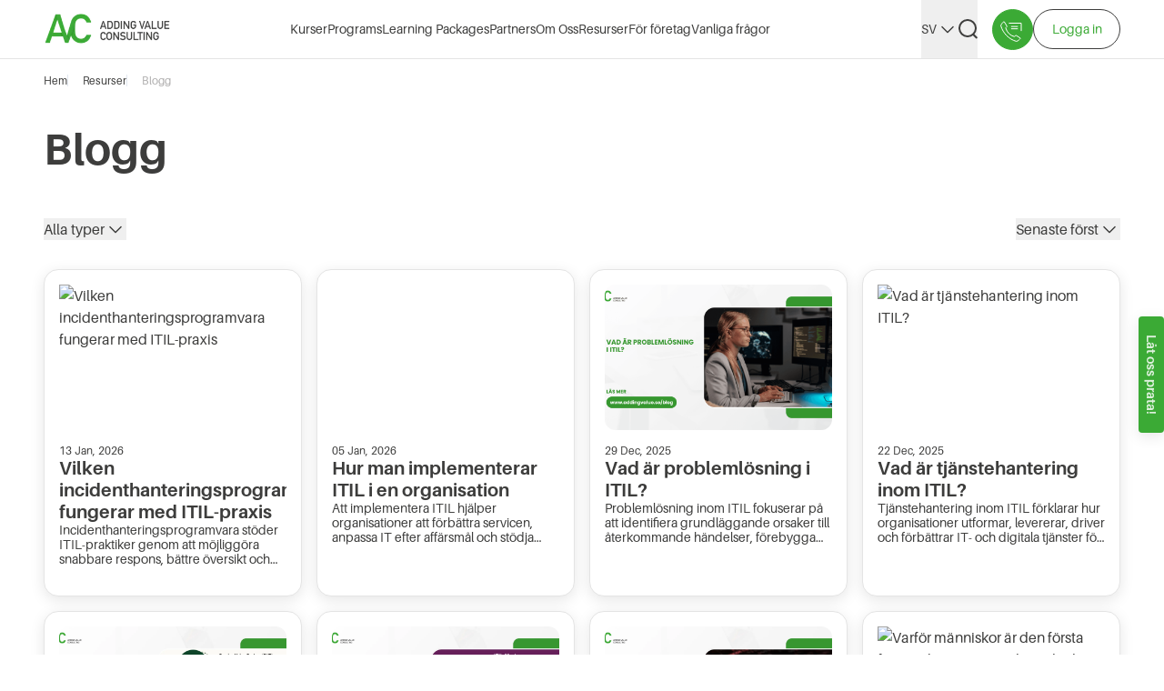

--- FILE ---
content_type: text/html; charset=utf-8
request_url: https://www.addingvalue.se/blog
body_size: 30547
content:
<!DOCTYPE html><html lang="sv" class="__className_80dabd min-w-screen"><head><script>(function(w,i,g){w[g]=w[g]||[];if(typeof w[g].push=='function')w[g].push(i)})
(window,'GTM-PDMLT8TD','google_tags_first_party');</script><script>(function(w,d,s,l){w[l]=w[l]||[];(function(){w[l].push(arguments);})('set', 'developer_id.dYzg1YT', true);
		w[l].push({'gtm.start':new Date().getTime(),event:'gtm.js'});var f=d.getElementsByTagName(s)[0],
		j=d.createElement(s);j.async=true;j.src='/zaraz/';
		f.parentNode.insertBefore(j,f);
		})(window,document,'script','dataLayer');</script><meta charSet="utf-8"/><meta name="viewport" content="width=device-width, initial-scale=1"/><link rel="preload" href="/_next/static/media/06c1d599b32700ea-s.p.otf" as="font" crossorigin="" type="font/otf"/><link rel="preload" href="/_next/static/media/64ec312457030c75-s.p.otf" as="font" crossorigin="" type="font/otf"/><link rel="stylesheet" href="/_next/static/css/8f8d684bdebfcc9b.css" data-precedence="next"/><link rel="stylesheet" href="/_next/static/css/a045aa122c18ecc4.css" data-precedence="next"/><link rel="preload" as="script" fetchPriority="low" href="/_next/static/chunks/webpack-3db3fa98f29bee32.js"/><script src="/_next/static/chunks/bf6a786c-78ea44ebf79f1fb6.js" async=""></script><script src="/_next/static/chunks/3914-3f074703a2e964e1.js" async=""></script><script src="/_next/static/chunks/main-app-c95e4456e7accb45.js" async=""></script><script src="/_next/static/chunks/5223-e4cd32e7810dcbdf.js" async=""></script><script src="/_next/static/chunks/9593-106f2cc65b33a950.js" async=""></script><script src="/_next/static/chunks/app/%5Blanguage%5D/layout-ffb8748702ef57ca.js" async=""></script><script src="/_next/static/chunks/3204862b-d26fa9dc4b1fee8b.js" async=""></script><script src="/_next/static/chunks/97bfd92e-a8a51d54b28c83ce.js" async=""></script><script src="/_next/static/chunks/231-36f5c38c13d1f25b.js" async=""></script><script src="/_next/static/chunks/1856-55675344f2a652ac.js" async=""></script><script src="/_next/static/chunks/8173-82b5f1376ccdbe5c.js" async=""></script><script src="/_next/static/chunks/6103-092d8cc1c8c78625.js" async=""></script><script src="/_next/static/chunks/7153-dcd5c370f11ceb3f.js" async=""></script><script src="/_next/static/chunks/2023-9f9449939f7867a4.js" async=""></script><script src="/_next/static/chunks/4674-cdb17becdc27383e.js" async=""></script><script src="/_next/static/chunks/1854-62dc219df885dc68.js" async=""></script><script src="/_next/static/chunks/8632-75080dc6610f2ad9.js" async=""></script><script src="/_next/static/chunks/7578-4de0714e8230a794.js" async=""></script><script src="/_next/static/chunks/9420-011faaf8de7ecf41.js" async=""></script><script src="/_next/static/chunks/4933-c96d8b069cc2bf26.js" async=""></script><script src="/_next/static/chunks/4181-ca6495542d921f85.js" async=""></script><script src="/_next/static/chunks/7748-68f3b0933efb71ef.js" async=""></script><script src="/_next/static/chunks/2830-ff070cd23392b960.js" async=""></script><script src="/_next/static/chunks/6046-185503ed15269cd8.js" async=""></script><script src="/_next/static/chunks/6218-2a224f7eb27f6cb9.js" async=""></script><script src="/_next/static/chunks/8414-7222bb4b20b71565.js" async=""></script><script src="/_next/static/chunks/998-d1c1e06187103dc8.js" async=""></script><script src="/_next/static/chunks/3022-5ffcce6873128b80.js" async=""></script><script src="/_next/static/chunks/8213-1210ff9c8608399c.js" async=""></script><script src="/_next/static/chunks/6940-6a2d60e076193285.js" async=""></script><script src="/_next/static/chunks/1804-216c3605d3e95a97.js" async=""></script><script src="/_next/static/chunks/1692-fe8e6f8ab2afbde1.js" async=""></script><script src="/_next/static/chunks/app/%5Blanguage%5D/(pages)/layout-bafe30dda30a9ef1.js" async=""></script><script src="/_next/static/chunks/0e5ce63c-064b36f9143afb62.js" async=""></script><script src="/_next/static/chunks/1336-935e3583e6761023.js" async=""></script><script src="/_next/static/chunks/5685-d06b05a73321fa57.js" async=""></script><script src="/_next/static/chunks/9588-e185f97ba12fb8eb.js" async=""></script><script src="/_next/static/chunks/3529-fa66b299a7dc0a31.js" async=""></script><script src="/_next/static/chunks/9066-8e2089667c73e52a.js" async=""></script><script src="/_next/static/chunks/109-1c41de3ac12a6742.js" async=""></script><script src="/_next/static/chunks/app/%5Blanguage%5D/(pages)/page-7b741ba4b1cde102.js" async=""></script><script src="/_next/static/chunks/8247-7f7048084595c060.js" async=""></script><script src="/_next/static/chunks/app/%5Blanguage%5D/(pages)/blog/page-0298e171976106e7.js" async=""></script><meta name="google-site-verification" content="65S3i5b-Os2bhyjH0YvKMmi1XhfJm3ruqLZ5LHPLS-c"/><title>Blogg</title><meta name="description" content="Discover a world of knowledge on our Blog page, where we share the latest insights, trends, and practical tips across a wide spectrum of topics. From in-depth analyses on our certification courses, comparison, guides, our blog is designed to engage, educate, and inspire our readers. Whether you&#x27;re a seasoned professional or just starting out, find fresh perspectives and innovative ideas to fuel your curiosity and drive. Start exploring content that matters to you!"/><meta name="robots" content="index, follow"/><link rel="canonical" href="https://www.addingvalue.se/blog"/><link rel="alternate" hrefLang="en-US" href="https://www.addingvalue.nu/blog"/><link rel="alternate" hrefLang="en" href="https://www.addingvalue.nu/blog"/><link rel="alternate" hrefLang="no-NO" href="https://www.addingvalue.no/blog"/><link rel="alternate" hrefLang="no" href="https://www.addingvalue.no/blog"/><link rel="alternate" hrefLang="sv-SE" href="https://www.addingvalue.se/blog"/><link rel="alternate" hrefLang="sv" href="https://www.addingvalue.se/blog"/><link rel="alternate" hrefLang="nl-NL" href="https://www.addingvalue.nl/blog"/><link rel="alternate" hrefLang="nl" href="https://www.addingvalue.nl/blog"/><link rel="alternate" hrefLang="de-DE" href="https://www.adding-value.de/blog"/><link rel="alternate" hrefLang="de" href="https://www.adding-value.de/blog"/><link rel="alternate" hrefLang="da-DK" href="https://www.addingvalue.dk/blog"/><link rel="alternate" hrefLang="da" href="https://www.addingvalue.dk/blog"/><link rel="alternate" hrefLang="es-ES" href="https://www.adding-value.es/blog"/><link rel="alternate" hrefLang="es" href="https://www.adding-value.es/blog"/><link rel="alternate" hrefLang="fr-FR" href="https://www.addingvalue.fr/blog"/><link rel="alternate" hrefLang="fr" href="https://www.addingvalue.fr/blog"/><link rel="alternate" hrefLang="x-default" href="https://www.addingvalue.nu/blog"/><meta property="og:title" content="Blogg | Adding Value Consulting"/><meta property="og:description" content="Discover a world of knowledge on our Blog page, where we share the latest insights, trends, and practical tips across a wide spectrum of topics. From in-depth analyses on our certification courses, comparison, guides, our blog is designed to engage, educate, and inspire our readers. Whether you&#x27;re a seasoned professional or just starting out, find fresh perspectives and innovative ideas to fuel your curiosity and drive. Start exploring content that matters to you!"/><meta name="twitter:card" content="summary"/><meta name="twitter:title" content="Blogg | Adding Value Consulting"/><meta name="twitter:description" content="Discover a world of knowledge on our Blog page, where we share the latest insights, trends, and practical tips across a wide spectrum of topics. From in-depth analyses on our certification courses, comparison, guides, our blog is designed to engage, educate, and inspire our readers. Whether you&#x27;re a seasoned professional or just starting out, find fresh perspectives and innovative ideas to fuel your curiosity and drive. Start exploring content that matters to you!"/><link rel="icon" href="/icon.ico?f4c1e45df8f25ff3" type="image/x-icon" sizes="168x168"/><meta name="next-size-adjust"/><script src="/_next/static/chunks/polyfills-78c92fac7aa8fdd8.js" noModule=""></script><script data-cfasync="false" nonce="48c2808a-0af5-4a00-ad51-4350ed5cec48">try{(function(w,d){!function(j,k,l,m){if(j.zaraz)console.error("zaraz is loaded twice");else{j[l]=j[l]||{};j[l].executed=[];j.zaraz={deferred:[],listeners:[]};j.zaraz._v="5874";j.zaraz._n="48c2808a-0af5-4a00-ad51-4350ed5cec48";j.zaraz.q=[];j.zaraz._f=function(n){return async function(){var o=Array.prototype.slice.call(arguments);j.zaraz.q.push({m:n,a:o})}};for(const p of["track","set","debug"])j.zaraz[p]=j.zaraz._f(p);j.zaraz.init=()=>{var q=k.getElementsByTagName(m)[0],r=k.createElement(m),s=k.getElementsByTagName("title")[0];s&&(j[l].t=k.getElementsByTagName("title")[0].text);j[l].x=Math.random();j[l].w=j.screen.width;j[l].h=j.screen.height;j[l].j=j.innerHeight;j[l].e=j.innerWidth;j[l].l=j.location.href;j[l].r=k.referrer;j[l].k=j.screen.colorDepth;j[l].n=k.characterSet;j[l].o=(new Date).getTimezoneOffset();if(j.dataLayer)for(const t of Object.entries(Object.entries(dataLayer).reduce((u,v)=>({...u[1],...v[1]}),{})))zaraz.set(t[0],t[1],{scope:"page"});j[l].q=[];for(;j.zaraz.q.length;){const w=j.zaraz.q.shift();j[l].q.push(w)}r.defer=!0;for(const x of[localStorage,sessionStorage])Object.keys(x||{}).filter(z=>z.startsWith("_zaraz_")).forEach(y=>{try{j[l]["z_"+y.slice(7)]=JSON.parse(x.getItem(y))}catch{j[l]["z_"+y.slice(7)]=x.getItem(y)}});r.referrerPolicy="origin";r.src="/cdn-cgi/zaraz/s.js?z="+btoa(encodeURIComponent(JSON.stringify(j[l])));q.parentNode.insertBefore(r,q)};["complete","interactive"].includes(k.readyState)?zaraz.init():j.addEventListener("DOMContentLoaded",zaraz.init)}}(w,d,"zarazData","script");window.zaraz._p=async d$=>new Promise(ea=>{if(d$){d$.e&&d$.e.forEach(eb=>{try{const ec=d.querySelector("script[nonce]"),ed=ec?.nonce||ec?.getAttribute("nonce"),ee=d.createElement("script");ed&&(ee.nonce=ed);ee.innerHTML=eb;ee.onload=()=>{d.head.removeChild(ee)};d.head.appendChild(ee)}catch(ef){console.error(`Error executing script: ${eb}\n`,ef)}});Promise.allSettled((d$.f||[]).map(eg=>fetch(eg[0],eg[1])))}ea()});zaraz._p({"e":["(function(w,d){})(window,document)"]});})(window,document)}catch(e){throw fetch("/cdn-cgi/zaraz/t"),e;};</script></head><body><!--$--><!--/$--><header data-site-header="true" class="text-sm text-light-black"><div class="relative z-50 border-b border-b-grey bg-white"><div class="mx-auto w-full max-w-360 flex h-14 px-6 lg:h-16 lg:px-12"><div class="flex w-full justify-between"><div class="flex"><button type="button" class="h-8 w-4 flex-none leading-none text-light-black relative z-50 mr-3 inline-flex self-center lg:ml-0 lg:hidden" aria-haspopup="dialog" aria-expanded="false" aria-controls="radix-:R1a7qrta:" data-state="closed"><span class="sr-only">Öppna huvudmenyn</span><span class="absolute left-1/2 top-1/2 block h-0.5 w-4 -translate-x-1/2 -translate-y-1/2"><span aria-hidden="true" class="absolute block h-0.5 w-4 transform rounded bg-current transition duration-500 ease-in-out -translate-y-1.5"></span><span aria-hidden="true" class="absolute block h-0.5 w-4 transform rounded bg-current transition duration-500 ease-in-out"></span><span aria-hidden="true" class="absolute block h-0.5 w-4 transform rounded bg-current transition duration-500 ease-in-out translate-y-1.5"></span></span></button><a class="mr-1 flex shrink-0 grow-0 basis-[9rem] items-center" href="/"><img alt="Adding Value Consulting" loading="lazy" width="144" height="34" decoding="async" data-nimg="1" style="color:transparent" srcSet="/_next/image?url=%2Fimages%2Favc-logo-header.png&amp;w=256&amp;q=75 1x, /_next/image?url=%2Fimages%2Favc-logo-header.png&amp;w=384&amp;q=75 2x" src="/_next/image?url=%2Fimages%2Favc-logo-header.png&amp;w=384&amp;q=75"/></a></div><div class="hidden justify-center  lg:mr-11 lg:flex lg:justify-between lg:gap-20"><nav class="flex"><ul class="flex gap-x-6"><li class="group flex"><div class="relative flex h-full items-center"><a class="inline-flex  items-center whitespace-nowrap transition-colors hover:text-green group-focus-within:text-green group-hover:text-green" href="/courses">Kurser</a></div><div class="pointer-events-none absolute left-0 top-full w-full border-t border-t-grey bg-white py-8 text-sm opacity-0 transition-all"><div class="mx-auto w-full max-w-360 px-6 lg:px-12 flex flex-wrap gap-y-6"><div class="basis-[20%]"><a class="mb-3 inline-flex text-xs text-green hover:underline hover:underline-offset-4" href="/courses/agile-and-scrum">Agil &amp; Scrum</a><ul class="whitespace-nowrap leading-[2.15]"><li><a class="hover:underline hover:underline-offset-4" href="/courses/agile-and-scrum">Agil</a></li><li><a class="hover:underline hover:underline-offset-4" href="/courses/safe">SAFe</a></li><li><a class="hover:underline hover:underline-offset-4" href="/courses/scrum">Scrum</a></li><li><a class="hover:underline hover:underline-offset-4" href="/courses/agile-other">Andra</a></li></ul></div><div class="basis-[20%]"><a class="mb-3 inline-flex text-xs text-green hover:underline hover:underline-offset-4" href="/courses/ai-and-machine-learning">Artificiell intelligens &amp; maskininlärning</a><ul class="whitespace-nowrap leading-[2.15]"><li><a class="hover:underline hover:underline-offset-4" href="/courses/artificial-intelligence">Artificial Intelligence</a></li><li><a class="hover:underline hover:underline-offset-4" href="/courses/machine-learning">Maskininlärning</a></li><li><a class="hover:underline hover:underline-offset-4" href="/courses/ai-other">Andra</a></li></ul></div><div class="basis-[20%]"><a class="mb-3 inline-flex text-xs text-green hover:underline hover:underline-offset-4" href="/courses/data-analysis">Data Analysis</a><ul class="whitespace-nowrap leading-[2.15]"><li><a class="hover:underline hover:underline-offset-4" href="/courses/big-data">Big Data</a></li><li><a class="hover:underline hover:underline-offset-4" href="/courses/business-analysis">Business Analysis</a></li><li><a class="hover:underline hover:underline-offset-4" href="/courses/data-analysis-course">Data Analysis</a></li><li><a class="hover:underline hover:underline-offset-4" href="/courses/Data-analysis-other">Andra</a></li></ul></div><div class="basis-[20%]"><a class="mb-3 inline-flex text-xs text-green hover:underline hover:underline-offset-4" href="/courses/quality-management">Quality Management</a><ul class="whitespace-nowrap leading-[2.15]"><li><a class="hover:underline hover:underline-offset-4" href="/courses/istqb-software-testing">ISTQB Software Testing</a></li><li><a class="hover:underline hover:underline-offset-4" href="/courses/lean">Lean</a></li><li><a class="hover:underline hover:underline-offset-4" href="/courses/six-sigma">Six Sigma</a></li><li><a class="hover:underline hover:underline-offset-4" href="/courses/qm-other">Andra</a></li></ul></div><div class="basis-[20%]"><a class="mb-3 inline-flex text-xs text-green hover:underline hover:underline-offset-4" href="/courses/project-programme-and-portfolio-management">Project, Programme &amp; Portfolio Management</a><ul class="whitespace-nowrap leading-[2.15]"><li><a class="hover:underline hover:underline-offset-4" href="/courses/pmi">PMI</a></li><li><a class="hover:underline hover:underline-offset-4" href="/courses/prince2">PRINCE2</a></li><li><a class="hover:underline hover:underline-offset-4" href="/courses/PM-other">Andra</a></li></ul></div><div class="basis-[20%]"><a class="mb-3 inline-flex text-xs text-green hover:underline hover:underline-offset-4" href="/courses/management">Management</a><ul class="whitespace-nowrap leading-[2.15]"><li><a class="hover:underline hover:underline-offset-4" href="/courses/business-skills">Business </a></li><li><a class="hover:underline hover:underline-offset-4" href="/courses/change">Change</a></li><li><a class="hover:underline hover:underline-offset-4" href="/courses/risk">Risk</a></li><li><a class="hover:underline hover:underline-offset-4" href="/courses/leadership">Leadership</a></li><li><a class="hover:underline hover:underline-offset-4" href="/courses/management-other">Andra</a></li></ul></div><div class="basis-[20%]"><a class="mb-3 inline-flex text-xs text-green hover:underline hover:underline-offset-4" href="/courses/it-service-and-architecture">IT Service &amp; Architecture</a><ul class="whitespace-nowrap leading-[2.15]"><li><a class="hover:underline hover:underline-offset-4" href="/courses/comptia-it-service">CompTIA</a></li><li><a class="hover:underline hover:underline-offset-4" href="/courses/devops">DevOps</a></li><li><a class="hover:underline hover:underline-offset-4" href="/courses/it-architecture">IT-Architecture</a></li><li><a class="hover:underline hover:underline-offset-4" href="/courses/itil">ITIL</a></li><li><a class="hover:underline hover:underline-offset-4" href="/courses/it-architecture-other">Andra</a></li></ul></div><div class="basis-[20%]"><a class="mb-3 inline-flex text-xs text-green hover:underline hover:underline-offset-4" href="/courses/cyber-security">Cyber Security</a><ul class="whitespace-nowrap leading-[2.15]"><li><a class="hover:underline hover:underline-offset-4" href="/courses/comptia-cybersecurity">CompTIA</a></li><li><a class="hover:underline hover:underline-offset-4" href="/courses/cyber-security-course">Cyber Security</a></li><li><a class="hover:underline hover:underline-offset-4" href="/courses/information-security">Information Security</a></li><li><a class="hover:underline hover:underline-offset-4" href="/courses/iso-iec">ISO/IEC</a></li><li><a class="hover:underline hover:underline-offset-4" href="/courses/cybersecurity-other">Andra</a></li></ul></div><div class="basis-[20%]"><a class="mb-3 inline-flex text-xs text-green hover:underline hover:underline-offset-4" href="/courses/software-and-cloud">Software &amp; Cloud</a><ul class="whitespace-nowrap leading-[2.15]"><li><a class="hover:underline hover:underline-offset-4" href="/courses/amazon-web-services">Amazon Web Services (AWS)</a></li><li><a class="hover:underline hover:underline-offset-4" href="/courses/cloud-computing">Cloud Computing</a></li><li><a class="hover:underline hover:underline-offset-4" href="/courses/microsoft">Microsoft</a></li><li><a class="hover:underline hover:underline-offset-4" href="/courses/software-development">Software Development</a></li><li><a class="hover:underline hover:underline-offset-4" href="/courses/UIUX">UI/UX</a></li><li><a class="hover:underline hover:underline-offset-4" href="/courses/software-other">Andra</a></li></ul></div><div class="basis-[20%]"><a class="mb-3 inline-flex text-xs text-green hover:underline hover:underline-offset-4" href="/courses/marketing-and-seo">Marketing &amp; SEO</a><ul class="whitespace-nowrap leading-[2.15]"><li><a class="hover:underline hover:underline-offset-4" href="/courses/digital-marketing">Digital Marketing </a></li><li><a class="hover:underline hover:underline-offset-4" href="/courses/seo">SEO</a></li><li><a class="hover:underline hover:underline-offset-4" href="/courses/Marketing-other">Andra</a></li></ul></div></div></div></li><li class="group flex"><div class="relative flex h-full items-center"><a class="inline-flex  items-center whitespace-nowrap transition-colors hover:text-green group-focus-within:text-green group-hover:text-green" href="/programs">Programs</a></div></li><li class="group flex"><div class="relative flex h-full items-center"><a class="inline-flex  items-center whitespace-nowrap transition-colors hover:text-green group-focus-within:text-green group-hover:text-green" href="/learning-packages">Learning Packages</a></div></li><li class="group flex"><div class="relative flex h-full items-center"><a class="inline-flex  items-center whitespace-nowrap transition-colors hover:text-green group-focus-within:text-green group-hover:text-green" href="/se-partners">Partners</a></div></li></ul></nav><nav class="hidden lg:flex"><ul class="flex gap-x-6"><li class="group flex"><div class="relative flex h-full items-center"><a class="inline-flex  items-center whitespace-nowrap transition-colors hover:text-green group-focus-within:text-green group-hover:text-green" href="/se-about">Om Oss</a></div></li><li class="group flex"><div class="relative flex h-full items-center"><a class="inline-flex  items-center whitespace-nowrap transition-colors hover:text-green group-focus-within:text-green group-hover:text-green" href="/resources">Resurser</a></div></li><li class="group flex"><div class="relative flex h-full items-center"><a class="inline-flex  items-center whitespace-nowrap transition-colors hover:text-green group-focus-within:text-green group-hover:text-green" href="/se-solutions">För företag</a></div></li><li class="group flex"><div class="relative flex h-full items-center"><a class="inline-flex  items-center whitespace-nowrap transition-colors hover:text-green group-focus-within:text-green group-hover:text-green" href="/se-faq">Vanliga frågor</a></div></li></ul></nav></div><div class="flex gap-x-3 sm:gap-x-6 lg:gap-x-8 xl:gap-x-10"><div class="flex gap-x-0"><button class="transition-colors hover:text-green focus-visible:text-green data-[state=open]:text-green inline-flex cursor-pointer items-center gap-px" type="button" id="radix-:R1q7qrta:" aria-haspopup="menu" aria-expanded="false" data-state="closed"><span class="uppercase">en</span><svg xmlns="http://www.w3.org/2000/svg" width="24" height="24" fill="none" stroke="currentColor" viewBox="0 0 32 32"><path stroke-linecap="round" stroke-linejoin="round" stroke-width="2" d="m24 12.8-8 8-8-8"></path></svg></button></div><div class="flex flex-row justify-between gap-x-3"><button class="cursor-pointer transition-colors hover:text-green focus-visible:text-green data-[state=open]:text-green" type="button" aria-haspopup="dialog" aria-expanded="false" aria-controls="search-drawer" data-state="closed"><svg xmlns="http://www.w3.org/2000/svg" width="21" height="22" fill="none" stroke="currentColor"><circle cx="10" cy="10" r="9" stroke="currentColor" stroke-width="2"></circle><path stroke="currentColor" stroke-linecap="round" stroke-width="2" d="m16.149 16.765 3.635 3.635"></path></svg><span class="sr-only">Sök kurser, program och paket</span></button><div class="flex items-center md:ml-4"><a title="Kontakta Oss" href="/se-contact"><svg xmlns="http://www.w3.org/2000/svg" width="45" height="45" viewBox="0 0 45 45" fill="none" class="stroke-white"><rect x="0.5" y="0.5" width="44" height="44" rx="22" fill="#3BAA35" stroke="#3BAA35"></rect><path d="M24.3206 30.2233L24.6352 30.3043L24.8371 30.0497L25.6297 29.05C25.7868 28.8518 26.0671 28.8022 26.2827 28.9342L30.8746 31.7467C31.1236 31.8992 31.1576 32.1861 31.0184 32.3618C30.101 33.5198 28.5775 34.9849 26.8967 35.4583C26.8387 35.4746 26.7676 35.4757 26.6899 35.4547C18.4934 33.2355 11.9755 26.6579 9.57837 18.2301C9.54723 18.1206 9.55779 18.0051 9.6062 17.9066C10.7823 15.5147 12.1039 14.2821 12.9339 13.7607C12.9927 13.7238 13.0519 13.7182 13.117 13.7395C13.1891 13.7631 13.272 13.8232 13.3316 13.9237L16.2321 18.8128C16.3487 19.0093 16.3173 19.2598 16.1558 19.4214L15.1492 20.4285L14.9443 20.6335L15.0204 20.9131C16.2627 25.4824 19.8196 29.0646 24.3206 30.2233Z" stroke="current"></path><path d="M18.4117 15.4706H32V24.1176" stroke="current"></path><path d="M20.8823 19.1765H28.2941" stroke="current"></path><path d="M20.8823 21.6471H28.2941" stroke="current"></path></svg></a></div><div class="hidden min-w-24 justify-center lg:flex"><a class="xs:max-w-1/2 inline-flex items-center justify-center whitespace-nowrap rounded-full decoration-grey ring-offset-background transition-all focus-visible:outline-none focus-visible:ring-2 focus-visible:ring-ring focus-visible:ring-offset-2 disabled:pointer-events-none disabled:text-black/40 group border hover:bg-green hover:text-white disabled:border-grey disabled:bg-white h-11 w-full self-center border-light-black p-0 text-sm text-green hover:border-green focus-visible:border-green focus-visible:bg-green focus-visible:text-white" href="/login">Logga in</a></div></div></div></div></div></div></header><!--$!--><template data-dgst="BAILOUT_TO_CLIENT_SIDE_RENDERING"></template><!--/$--><main id="top" class="max-w-screen overflow-x-hidden"><nav class="my-4" arial-label="Breadcrumb"><div class="mx-auto w-full max-w-360 px-6 lg:px-12"><ol class="flex flex-wrap items-center gap-x-4 gap-y-2 divide-x overflow-hidden text-xs leading-[1.16]"><li class=""><a class="transition-colors hover:text-green hover:underline" href="/">Hem</a></li><li class="pl-4"><a class="transition-colors hover:text-green hover:underline" href="/resources">Resurser</a></li><li class="pl-4"><span class="block text-dark-grey">Blogg</span></li></ol></div></nav><!--$--><section class="mb-16 mt-10 lg:mb-35"><div class="mx-auto w-full max-w-360 px-6 lg:px-12 flex flex-col"><h2 class="mb-8 text-3xl font-bold lg:mb-12 lg:text-4xl">Blogg</h2><div class="space-y-10"><div class="space-y-8"><div class="flex flex-row justify-between"><button type="button" class="group transition-colors flex items-center gap-x-2 text-base hover:text-green p-0" id="radix-:Rjafnj7qrta:" aria-haspopup="menu" aria-expanded="false" data-state="closed"><span>Alla typer</span><svg xmlns="http://www.w3.org/2000/svg" width="24" height="24" fill="none" stroke="currentColor" viewBox="0 0 32 32" class="cursor-pointer transition-transform duration-200 group-data-[state=open]:rotate-180 group-data-[state-open]:stroke-green"><path stroke-linecap="round" stroke-linejoin="round" stroke-width="2" d="m24 12.8-8 8-8-8"></path></svg></button><button type="button" class="group transition-colors flex items-center gap-x-2 text-base hover:text-green p-0" id="radix-:R13afnj7qrta:" aria-haspopup="menu" aria-expanded="false" data-state="closed"><span>Senaste först</span><svg xmlns="http://www.w3.org/2000/svg" width="24" height="24" fill="none" stroke="currentColor" viewBox="0 0 32 32" class="cursor-pointer transition-transform duration-200 group-data-[state=open]:rotate-180 group-data-[state-open]:stroke-green"><path stroke-linecap="round" stroke-linejoin="round" stroke-width="2" d="m24 12.8-8 8-8-8"></path></svg></button></div><div class="grid grid-cols-1 gap-4 sm:grid-cols-2 lg:grid-cols-3 xl:grid-cols-4"><div class="animate-pulse rounded-xl border border-black/5 p-4"><div class="mb-4 aspect-[16/9] w-full rounded-lg bg-black/10"></div><div class="mb-2 h-3 w-28 rounded bg-black/10"></div><div class="mb-1 h-5 w-4/5 rounded bg-black/10"></div><div class="h-10 w-full rounded bg-black/10"></div></div><div class="animate-pulse rounded-xl border border-black/5 p-4"><div class="mb-4 aspect-[16/9] w-full rounded-lg bg-black/10"></div><div class="mb-2 h-3 w-28 rounded bg-black/10"></div><div class="mb-1 h-5 w-4/5 rounded bg-black/10"></div><div class="h-10 w-full rounded bg-black/10"></div></div><div class="animate-pulse rounded-xl border border-black/5 p-4"><div class="mb-4 aspect-[16/9] w-full rounded-lg bg-black/10"></div><div class="mb-2 h-3 w-28 rounded bg-black/10"></div><div class="mb-1 h-5 w-4/5 rounded bg-black/10"></div><div class="h-10 w-full rounded bg-black/10"></div></div><div class="animate-pulse rounded-xl border border-black/5 p-4"><div class="mb-4 aspect-[16/9] w-full rounded-lg bg-black/10"></div><div class="mb-2 h-3 w-28 rounded bg-black/10"></div><div class="mb-1 h-5 w-4/5 rounded bg-black/10"></div><div class="h-10 w-full rounded bg-black/10"></div></div><div class="animate-pulse rounded-xl border border-black/5 p-4"><div class="mb-4 aspect-[16/9] w-full rounded-lg bg-black/10"></div><div class="mb-2 h-3 w-28 rounded bg-black/10"></div><div class="mb-1 h-5 w-4/5 rounded bg-black/10"></div><div class="h-10 w-full rounded bg-black/10"></div></div><div class="animate-pulse rounded-xl border border-black/5 p-4"><div class="mb-4 aspect-[16/9] w-full rounded-lg bg-black/10"></div><div class="mb-2 h-3 w-28 rounded bg-black/10"></div><div class="mb-1 h-5 w-4/5 rounded bg-black/10"></div><div class="h-10 w-full rounded bg-black/10"></div></div><div class="animate-pulse rounded-xl border border-black/5 p-4"><div class="mb-4 aspect-[16/9] w-full rounded-lg bg-black/10"></div><div class="mb-2 h-3 w-28 rounded bg-black/10"></div><div class="mb-1 h-5 w-4/5 rounded bg-black/10"></div><div class="h-10 w-full rounded bg-black/10"></div></div><div class="animate-pulse rounded-xl border border-black/5 p-4"><div class="mb-4 aspect-[16/9] w-full rounded-lg bg-black/10"></div><div class="mb-2 h-3 w-28 rounded bg-black/10"></div><div class="mb-1 h-5 w-4/5 rounded bg-black/10"></div><div class="h-10 w-full rounded bg-black/10"></div></div><div class="animate-pulse rounded-xl border border-black/5 p-4"><div class="mb-4 aspect-[16/9] w-full rounded-lg bg-black/10"></div><div class="mb-2 h-3 w-28 rounded bg-black/10"></div><div class="mb-1 h-5 w-4/5 rounded bg-black/10"></div><div class="h-10 w-full rounded bg-black/10"></div></div><div class="animate-pulse rounded-xl border border-black/5 p-4"><div class="mb-4 aspect-[16/9] w-full rounded-lg bg-black/10"></div><div class="mb-2 h-3 w-28 rounded bg-black/10"></div><div class="mb-1 h-5 w-4/5 rounded bg-black/10"></div><div class="h-10 w-full rounded bg-black/10"></div></div><div class="animate-pulse rounded-xl border border-black/5 p-4"><div class="mb-4 aspect-[16/9] w-full rounded-lg bg-black/10"></div><div class="mb-2 h-3 w-28 rounded bg-black/10"></div><div class="mb-1 h-5 w-4/5 rounded bg-black/10"></div><div class="h-10 w-full rounded bg-black/10"></div></div><div class="animate-pulse rounded-xl border border-black/5 p-4"><div class="mb-4 aspect-[16/9] w-full rounded-lg bg-black/10"></div><div class="mb-2 h-3 w-28 rounded bg-black/10"></div><div class="mb-1 h-5 w-4/5 rounded bg-black/10"></div><div class="h-10 w-full rounded bg-black/10"></div></div><div class="animate-pulse rounded-xl border border-black/5 p-4"><div class="mb-4 aspect-[16/9] w-full rounded-lg bg-black/10"></div><div class="mb-2 h-3 w-28 rounded bg-black/10"></div><div class="mb-1 h-5 w-4/5 rounded bg-black/10"></div><div class="h-10 w-full rounded bg-black/10"></div></div><div class="animate-pulse rounded-xl border border-black/5 p-4"><div class="mb-4 aspect-[16/9] w-full rounded-lg bg-black/10"></div><div class="mb-2 h-3 w-28 rounded bg-black/10"></div><div class="mb-1 h-5 w-4/5 rounded bg-black/10"></div><div class="h-10 w-full rounded bg-black/10"></div></div><div class="animate-pulse rounded-xl border border-black/5 p-4"><div class="mb-4 aspect-[16/9] w-full rounded-lg bg-black/10"></div><div class="mb-2 h-3 w-28 rounded bg-black/10"></div><div class="mb-1 h-5 w-4/5 rounded bg-black/10"></div><div class="h-10 w-full rounded bg-black/10"></div></div><div class="animate-pulse rounded-xl border border-black/5 p-4"><div class="mb-4 aspect-[16/9] w-full rounded-lg bg-black/10"></div><div class="mb-2 h-3 w-28 rounded bg-black/10"></div><div class="mb-1 h-5 w-4/5 rounded bg-black/10"></div><div class="h-10 w-full rounded bg-black/10"></div></div><div class="animate-pulse rounded-xl border border-black/5 p-4"><div class="mb-4 aspect-[16/9] w-full rounded-lg bg-black/10"></div><div class="mb-2 h-3 w-28 rounded bg-black/10"></div><div class="mb-1 h-5 w-4/5 rounded bg-black/10"></div><div class="h-10 w-full rounded bg-black/10"></div></div><div class="animate-pulse rounded-xl border border-black/5 p-4"><div class="mb-4 aspect-[16/9] w-full rounded-lg bg-black/10"></div><div class="mb-2 h-3 w-28 rounded bg-black/10"></div><div class="mb-1 h-5 w-4/5 rounded bg-black/10"></div><div class="h-10 w-full rounded bg-black/10"></div></div><div class="animate-pulse rounded-xl border border-black/5 p-4"><div class="mb-4 aspect-[16/9] w-full rounded-lg bg-black/10"></div><div class="mb-2 h-3 w-28 rounded bg-black/10"></div><div class="mb-1 h-5 w-4/5 rounded bg-black/10"></div><div class="h-10 w-full rounded bg-black/10"></div></div><div class="animate-pulse rounded-xl border border-black/5 p-4"><div class="mb-4 aspect-[16/9] w-full rounded-lg bg-black/10"></div><div class="mb-2 h-3 w-28 rounded bg-black/10"></div><div class="mb-1 h-5 w-4/5 rounded bg-black/10"></div><div class="h-10 w-full rounded bg-black/10"></div></div><div class="animate-pulse rounded-xl border border-black/5 p-4"><div class="mb-4 aspect-[16/9] w-full rounded-lg bg-black/10"></div><div class="mb-2 h-3 w-28 rounded bg-black/10"></div><div class="mb-1 h-5 w-4/5 rounded bg-black/10"></div><div class="h-10 w-full rounded bg-black/10"></div></div><div class="animate-pulse rounded-xl border border-black/5 p-4"><div class="mb-4 aspect-[16/9] w-full rounded-lg bg-black/10"></div><div class="mb-2 h-3 w-28 rounded bg-black/10"></div><div class="mb-1 h-5 w-4/5 rounded bg-black/10"></div><div class="h-10 w-full rounded bg-black/10"></div></div><div class="animate-pulse rounded-xl border border-black/5 p-4"><div class="mb-4 aspect-[16/9] w-full rounded-lg bg-black/10"></div><div class="mb-2 h-3 w-28 rounded bg-black/10"></div><div class="mb-1 h-5 w-4/5 rounded bg-black/10"></div><div class="h-10 w-full rounded bg-black/10"></div></div><div class="animate-pulse rounded-xl border border-black/5 p-4"><div class="mb-4 aspect-[16/9] w-full rounded-lg bg-black/10"></div><div class="mb-2 h-3 w-28 rounded bg-black/10"></div><div class="mb-1 h-5 w-4/5 rounded bg-black/10"></div><div class="h-10 w-full rounded bg-black/10"></div></div><div class="animate-pulse rounded-xl border border-black/5 p-4"><div class="mb-4 aspect-[16/9] w-full rounded-lg bg-black/10"></div><div class="mb-2 h-3 w-28 rounded bg-black/10"></div><div class="mb-1 h-5 w-4/5 rounded bg-black/10"></div><div class="h-10 w-full rounded bg-black/10"></div></div><div class="animate-pulse rounded-xl border border-black/5 p-4"><div class="mb-4 aspect-[16/9] w-full rounded-lg bg-black/10"></div><div class="mb-2 h-3 w-28 rounded bg-black/10"></div><div class="mb-1 h-5 w-4/5 rounded bg-black/10"></div><div class="h-10 w-full rounded bg-black/10"></div></div><div class="animate-pulse rounded-xl border border-black/5 p-4"><div class="mb-4 aspect-[16/9] w-full rounded-lg bg-black/10"></div><div class="mb-2 h-3 w-28 rounded bg-black/10"></div><div class="mb-1 h-5 w-4/5 rounded bg-black/10"></div><div class="h-10 w-full rounded bg-black/10"></div></div><div class="animate-pulse rounded-xl border border-black/5 p-4"><div class="mb-4 aspect-[16/9] w-full rounded-lg bg-black/10"></div><div class="mb-2 h-3 w-28 rounded bg-black/10"></div><div class="mb-1 h-5 w-4/5 rounded bg-black/10"></div><div class="h-10 w-full rounded bg-black/10"></div></div><div class="animate-pulse rounded-xl border border-black/5 p-4"><div class="mb-4 aspect-[16/9] w-full rounded-lg bg-black/10"></div><div class="mb-2 h-3 w-28 rounded bg-black/10"></div><div class="mb-1 h-5 w-4/5 rounded bg-black/10"></div><div class="h-10 w-full rounded bg-black/10"></div></div><div class="animate-pulse rounded-xl border border-black/5 p-4"><div class="mb-4 aspect-[16/9] w-full rounded-lg bg-black/10"></div><div class="mb-2 h-3 w-28 rounded bg-black/10"></div><div class="mb-1 h-5 w-4/5 rounded bg-black/10"></div><div class="h-10 w-full rounded bg-black/10"></div></div><div class="animate-pulse rounded-xl border border-black/5 p-4"><div class="mb-4 aspect-[16/9] w-full rounded-lg bg-black/10"></div><div class="mb-2 h-3 w-28 rounded bg-black/10"></div><div class="mb-1 h-5 w-4/5 rounded bg-black/10"></div><div class="h-10 w-full rounded bg-black/10"></div></div><div class="animate-pulse rounded-xl border border-black/5 p-4"><div class="mb-4 aspect-[16/9] w-full rounded-lg bg-black/10"></div><div class="mb-2 h-3 w-28 rounded bg-black/10"></div><div class="mb-1 h-5 w-4/5 rounded bg-black/10"></div><div class="h-10 w-full rounded bg-black/10"></div></div><div class="animate-pulse rounded-xl border border-black/5 p-4"><div class="mb-4 aspect-[16/9] w-full rounded-lg bg-black/10"></div><div class="mb-2 h-3 w-28 rounded bg-black/10"></div><div class="mb-1 h-5 w-4/5 rounded bg-black/10"></div><div class="h-10 w-full rounded bg-black/10"></div></div><div class="animate-pulse rounded-xl border border-black/5 p-4"><div class="mb-4 aspect-[16/9] w-full rounded-lg bg-black/10"></div><div class="mb-2 h-3 w-28 rounded bg-black/10"></div><div class="mb-1 h-5 w-4/5 rounded bg-black/10"></div><div class="h-10 w-full rounded bg-black/10"></div></div><div class="animate-pulse rounded-xl border border-black/5 p-4"><div class="mb-4 aspect-[16/9] w-full rounded-lg bg-black/10"></div><div class="mb-2 h-3 w-28 rounded bg-black/10"></div><div class="mb-1 h-5 w-4/5 rounded bg-black/10"></div><div class="h-10 w-full rounded bg-black/10"></div></div><div class="animate-pulse rounded-xl border border-black/5 p-4"><div class="mb-4 aspect-[16/9] w-full rounded-lg bg-black/10"></div><div class="mb-2 h-3 w-28 rounded bg-black/10"></div><div class="mb-1 h-5 w-4/5 rounded bg-black/10"></div><div class="h-10 w-full rounded bg-black/10"></div></div><div class="animate-pulse rounded-xl border border-black/5 p-4"><div class="mb-4 aspect-[16/9] w-full rounded-lg bg-black/10"></div><div class="mb-2 h-3 w-28 rounded bg-black/10"></div><div class="mb-1 h-5 w-4/5 rounded bg-black/10"></div><div class="h-10 w-full rounded bg-black/10"></div></div><div class="animate-pulse rounded-xl border border-black/5 p-4"><div class="mb-4 aspect-[16/9] w-full rounded-lg bg-black/10"></div><div class="mb-2 h-3 w-28 rounded bg-black/10"></div><div class="mb-1 h-5 w-4/5 rounded bg-black/10"></div><div class="h-10 w-full rounded bg-black/10"></div></div><div class="animate-pulse rounded-xl border border-black/5 p-4"><div class="mb-4 aspect-[16/9] w-full rounded-lg bg-black/10"></div><div class="mb-2 h-3 w-28 rounded bg-black/10"></div><div class="mb-1 h-5 w-4/5 rounded bg-black/10"></div><div class="h-10 w-full rounded bg-black/10"></div></div><div class="animate-pulse rounded-xl border border-black/5 p-4"><div class="mb-4 aspect-[16/9] w-full rounded-lg bg-black/10"></div><div class="mb-2 h-3 w-28 rounded bg-black/10"></div><div class="mb-1 h-5 w-4/5 rounded bg-black/10"></div><div class="h-10 w-full rounded bg-black/10"></div></div></div></div></div></div></section><!--/$--></main><div class="fixed bottom-1/4 right-0 z-40 -translate-y-1/2"><a target="_blank" rel="noopener noreferrer" class="block" href="https://meetings.hubspot.com/michael-looman/avc-consultation"><button type="button" aria-label="Book Now" class="group relative flex h-32 w-7 items-center justify-center rounded-sm bg-green text-white shadow-lg transition-all duration-300 hover:scale-110"><span class="absolute right-[40px] top-1/2 w-max -translate-y-1/2 translate-x-full whitespace-normal rounded-full bg-green px-4 py-2 text-sm text-white opacity-0 shadow-lg transition-all duration-300 group-hover:translate-x-0 group-hover:opacity-100">Boka en gratis<br/>consultation!</span><span class="inline-block rotate-90 animate-pulse whitespace-nowrap text-sm font-extrabold group-hover:animate-none">Låt oss prata!</span></button></a></div><footer><div class="mx-auto w-full max-w-360 px-6 lg:px-12"><div class="border-t border-t-grey"><div class="flex flex-col gap-y-12 py-12 text-sm lg:flex-row lg:gap-x-[6%]"><div class="flex shrink-0 flex-col gap-y-4 lg:basis-[21.21%]"><a href="/"><img alt="Adding Value Consulting" loading="lazy" width="144" height="34" decoding="async" data-nimg="1" style="color:transparent" srcSet="/_next/image?url=%2Fimages%2Favc-logo-header.png&amp;w=256&amp;q=75 1x, /_next/image?url=%2Fimages%2Favc-logo-header.png&amp;w=384&amp;q=75 2x" src="/_next/image?url=%2Fimages%2Favc-logo-header.png&amp;w=384&amp;q=75"/></a><div class="space-y-3 text-xs"><div class="prose-base"><p><strong>AVC Stockholm</strong> <strong>and AVC HQ</strong></p><p>Adding Value Consulting (AVC) AB<br/>Kommendörsgatan 37<br/>114 58 Stockholm<br/>Brevlåda: Box 24243, 104 51 Stockholm<br/>E-post: info@addingvalue.se<br/>Telefon: +46 8 662 15 89<br/>web: www.addingvalue.se</p><p></p><p><strong>AVC Gothenburg</strong></p><p>Adding Value Consulting AB<br/>Mässans Gata 24, Göteborg</p><p></p><p><strong>AVC Malmö</strong></p><p>Adding Value Consulting AB<br/>Baltzarsgatan 20, Malmö</p><p></p></div></div><nav class="flex flex-row gap-x-3"><a rel="nofollow" target="_blank" href="https://www.facebook.com/AddingValueConsulting"><svg xmlns="http://www.w3.org/2000/svg" width="40" height="40" fill="none"><rect width="40" height="40" fill="#3D3D3C" rx="20"></rect><path fill="#fff" d="M16.255 20.522h1.736v7.22c0 .142.115.258.256.258h2.943a.257.257 0 0 0 .256-.258v-7.186h1.995c.13 0 .24-.099.254-.229l.303-2.658a.26.26 0 0 0-.063-.201.25.25 0 0 0-.19-.087h-2.3v-1.666q.002-.755.797-.757h1.503A.257.257 0 0 0 24 14.7v-2.44a.257.257 0 0 0-.255-.258h-2.072Q21.651 12 21.578 12c-.359 0-1.608.071-2.595.988-1.093 1.017-.942 2.234-.905 2.445v1.948h-1.823a.257.257 0 0 0-.255.258v2.625c0 .142.114.258.255.258"></path></svg></a><a rel="nofollow" target="_blank" href="https://www.instagram.com/adding_value_consulting/#"><svg xmlns="http://www.w3.org/2000/svg" width="40" height="40" fill="none"><rect width="39" height="39" x="0.5" y="0.5" fill="#fff" stroke="#E4E4E4" rx="19.5"></rect><path fill="#3D3D3C" d="M14.879 11.815a4.2 4.2 0 0 0-1.533.998 4.2 4.2 0 0 0-.999 1.53c-.214.548-.358 1.177-.4 2.098-.043.922-.053 1.217-.053 3.565 0 2.349.01 2.644.053 3.565s.19 1.55.4 2.099a4.2 4.2 0 0 0 .999 1.533 4.2 4.2 0 0 0 1.533.998c.548.215 1.177.359 2.098.401s1.217.053 3.565.053c2.349 0 2.644-.01 3.565-.053s1.55-.19 2.099-.4a4.2 4.2 0 0 0 1.533-1 4.2 4.2 0 0 0 .998-1.532c.215-.549.359-1.178.4-2.099.043-.921.054-1.216.054-3.565 0-2.348-.01-2.643-.053-3.565-.042-.92-.19-1.55-.4-2.098a4.3 4.3 0 0 0-.996-1.53 4.2 4.2 0 0 0-1.533-.998c-.548-.215-1.177-.359-2.098-.4-.922-.043-1.217-.054-3.565-.054-2.349 0-2.644.01-3.565.053-.925.039-1.554.186-2.102.4m9.158 1.153c.844.039 1.3.18 1.606.299.405.158.693.344.995.647.303.302.489.59.647.995.12.305.26.762.299 1.606.042.91.05 1.185.05 3.495s-.011 2.584-.05 3.494c-.039.844-.18 1.301-.299 1.607a2.7 2.7 0 0 1-.647.995c-.302.302-.59.488-.995.647-.306.12-.762.26-1.606.299-.91.042-1.185.049-3.495.049s-2.584-.01-3.494-.05c-.844-.038-1.301-.179-1.607-.298a2.7 2.7 0 0 1-.995-.647 2.7 2.7 0 0 1-.647-.995c-.12-.306-.26-.763-.299-1.607-.042-.91-.049-1.184-.049-3.494s.01-2.584.05-3.495c.038-.844.179-1.3.298-1.606.159-.405.345-.693.647-.995s.59-.489.995-.647c.306-.12.763-.26 1.607-.299.91-.042 1.185-.05 3.494-.05s2.584.008 3.495.05"></path><path fill="#3D3D3C" d="M16.102 20.01a4.44 4.44 0 1 0 8.88 0 4.44 4.44 0 0 0-8.88 0m7.323 0a2.882 2.882 0 1 1-5.764.001 2.882 2.882 0 0 1 5.764-.001M25.162 16.43a1.037 1.037 0 1 0 0-2.073 1.037 1.037 0 0 0 0 2.074"></path></svg></a></nav><div><h3 class="my-10 text-xs text-green">Välj språk</h3><ul class="flex flex-col gap-4 "></ul></div></div><div class="flex grow basis-full flex-col gap-y-10 sm:gap-y-20"><div class="flex flex-col gap-y-10 sm:flex-row lg:gap-x-[3.5%]"><nav class="flex min-w-48 flex-col gap-y-9 flex-1"><h4 class="text-xs text-green">Kurser</h4><ul class="flex flex-col gap-y-4"><li><a class="underline-offset-2 transition-all hover:text-green hover:underline" href="/courses/agile-and-scrum">Agile &amp; Scrum</a></li><li><a class="underline-offset-2 transition-all hover:text-green hover:underline" href="/courses/ai-and-machine-learning">AI &amp; Machine Learning</a></li><li><a class="underline-offset-2 transition-all hover:text-green hover:underline" href="/courses/data-analysis">Data Analysis</a></li><li><a class="underline-offset-2 transition-all hover:text-green hover:underline" href="/courses/quality-management">Quality Management</a></li><li><a class="underline-offset-2 transition-all hover:text-green hover:underline" href="/courses/project-programme-and-portfolio-management">Project, Programme &amp; Portfolio Management</a></li><li><a class="underline-offset-2 transition-all hover:text-green hover:underline" href="/courses/management">Management</a></li><li><a class="underline-offset-2 transition-all hover:text-green hover:underline" href="/courses/it-service-and-architecture">IT Service &amp; Architecture</a></li><li><a class="underline-offset-2 transition-all hover:text-green hover:underline" href="/courses/cyber-security">Cyber Security</a></li><li><a class="underline-offset-2 transition-all hover:text-green hover:underline" href="/courses/software-and-cloud">Software &amp; Cloud</a></li><li><a class="underline-offset-2 transition-all hover:text-green hover:underline" href="/courses/marketing-and-seo">Marketing &amp; SEO</a></li></ul></nav><nav class="flex min-w-48 flex-col gap-y-9 flex-1"><h4 class="text-xs text-green">Program</h4><ul class="flex flex-col gap-y-4"><li><a class="underline-offset-2 transition-all hover:text-green hover:underline" href="/courses/data-masters">Data Masters</a></li><li><a class="underline-offset-2 transition-all hover:text-green hover:underline" href="/courses/technology-masters">Technology Masters</a></li><li><a class="underline-offset-2 transition-all hover:text-green hover:underline" href="/courses/management-masters">Management Masters</a></li><li><a class="underline-offset-2 transition-all hover:text-green hover:underline" href="/courses/cloud-masters">Cloud Masters</a></li></ul></nav><nav class="min-w-48 flex-col gap-y-9 hidden sm:flex"><h4 class="text-xs text-green">Om oss</h4><ul class="flex flex-col gap-y-4"><li><a class="underline-offset-2 transition-all hover:text-green hover:underline" href="/se-about">Om oss</a></li><li><a class="underline-offset-2 transition-all hover:text-green hover:underline" href="/se-solutions">Företagslösningar</a></li><li><a class="underline-offset-2 transition-all hover:text-green hover:underline" href="/sv-learning-hub">Learning Hub</a></li><li><a class="underline-offset-2 transition-all hover:text-green hover:underline" href="/se-faq">FAQs</a></li><li><a class="underline-offset-2 transition-all hover:text-green hover:underline" href="/blog">Blogg</a></li><li><a class="underline-offset-2 transition-all hover:text-green hover:underline" href="/news">Nyheter</a></li></ul><a class="xs:max-w-1/2 inline-flex items-center justify-center whitespace-nowrap rounded-full px-14 py-6 text-xl decoration-grey ring-offset-background transition-all focus-visible:outline-none focus-visible:ring-2 focus-visible:ring-ring focus-visible:ring-offset-2 disabled:pointer-events-none disabled:bg-grey disabled:text-black/40 bg-green text-white hover:bg-dark-green" href="/login">Logga in</a></nav></div><div class="flex flex-col gap-y-10 sm:flex-row lg:gap-x-[3.5%]"><nav class="flex min-w-48 flex-col gap-y-9 flex-1"><h4 class="text-xs text-green">Lärarpaket</h4><ul class="flex flex-col gap-y-4"><li><a class="underline-offset-2 transition-all hover:text-green hover:underline" href="/learning-packages">Lärpaket</a></li></ul></nav><nav class="flex min-w-48 flex-col gap-y-9 flex-1"><h4 class="text-xs text-green">Partners</h4><ul class="flex flex-col gap-y-4"><li><a class="underline-offset-2 transition-all hover:text-green hover:underline" href="/se-partners">Certifikat</a></li><li><a class="underline-offset-2 transition-all hover:text-green hover:underline" href="/se-partners">Partners</a></li><li><a class="underline-offset-2 transition-all hover:text-green hover:underline" href="/se-partners">Kunder</a></li></ul></nav><nav class="flex min-w-48 flex-col gap-y-9"><h4 class="text-xs text-green">Allmänna villkor</h4><ul class="flex flex-col gap-y-4"><li><a class="underline-offset-2 transition-all hover:text-green hover:underline" href="/allmaenna-villkor">Integritetspolicy</a></li><li><a class="underline-offset-2 transition-all hover:text-green hover:underline" href="/allmaenna-villkor">Köpvillkor</a></li><li><a class="underline-offset-2 transition-all hover:text-green hover:underline" href="/allmaenna-villkor">E-licenstid</a></li><li><a class="underline-offset-2 transition-all hover:text-green hover:underline" href="/allmaenna-villkor">Avbokningar</a></li><li><a class="underline-offset-2 transition-all hover:text-green hover:underline" href="/allmaenna-villkor">Betalning</a></li></ul></nav></div><nav class="min-w-48 flex-col gap-y-9 flex sm:hidden"><h4 class="text-xs text-green">Om oss</h4><ul class="flex flex-col gap-y-4"><li><a class="underline-offset-2 transition-all hover:text-green hover:underline" href="/se-about">Om oss</a></li><li><a class="underline-offset-2 transition-all hover:text-green hover:underline" href="/se-solutions">Företagslösningar</a></li><li><a class="underline-offset-2 transition-all hover:text-green hover:underline" href="/sv-learning-hub">Learning Hub</a></li><li><a class="underline-offset-2 transition-all hover:text-green hover:underline" href="/se-faq">FAQs</a></li><li><a class="underline-offset-2 transition-all hover:text-green hover:underline" href="/blog">Blogg</a></li><li><a class="underline-offset-2 transition-all hover:text-green hover:underline" href="/news">Nyheter</a></li></ul><a class="xs:max-w-1/2 inline-flex items-center justify-center whitespace-nowrap rounded-full px-14 py-6 text-xl decoration-grey ring-offset-background transition-all focus-visible:outline-none focus-visible:ring-2 focus-visible:ring-ring focus-visible:ring-offset-2 disabled:pointer-events-none disabled:bg-grey disabled:text-black/40 bg-green text-white hover:bg-dark-green w-auto" href="/login">Logga in</a></nav></div></div></div><div class="gap-4 py-8 text-xs"><h4 class="text-xs text-green"> Populära kurser</h4><nav class="gap-x-2 py-8"><span><a class="underline-offset-2 transition-all hover:text-green hover:underline" href="/course/itil-r-4-foundation-elearning-inkluderar-examen-160">ITIL®4 Foundation - eLearning (inkluderar examen)</a> | </span><span><a class="underline-offset-2 transition-all hover:text-green hover:underline" href="/course/prince2-r-7th-foundation-and-practitioner-projektledning-elearning-inkluderar-examination-256">PRINCE2® 7th Foundation &amp; Practitioner (Projektledning) - eLearning (inkluderar examination)</a> | </span><span><a class="underline-offset-2 transition-all hover:text-green hover:underline" href="/course/pmi-pmocp-r-authorized-on-demand-exam-prep-sv-242">PMI PMOCP® Authorized On-Demand Exam Prep (Examen inkluderad)</a> | </span><span><a class="underline-offset-2 transition-all hover:text-green hover:underline" href="/course/comptia-a-core-1-och-core-2-elearning-examen-inkluderad-096">CompTIA A+ Core 1 och Core 2 - eLearning (examen inkluderad)</a> | </span><span><a class="underline-offset-2 transition-all hover:text-green hover:underline" href="/course/certified-ethical-hacker-training-cybersaekerhet-inkluderar-examination-063">Certified Ethical Hacker Training (CEHv13) Cybersäkerhets (examen ingår)</a> | </span><span><a class="underline-offset-2 transition-all hover:text-green hover:underline" href="/course/cisa-r-certified-information-systems-auditor-inkluderar-examination-075">CISA® - Certified Information Systems Auditor (Inkluderar examination)</a> | </span><span><a class="underline-offset-2 transition-all hover:text-green hover:underline" href="/course/cissp-r-certified-information-systems-security-professional-elearning-inkluderar-examination-080">CISSP® Certified Information Systems Security Professional (inkluderar examination)</a> | </span><span><a class="underline-offset-2 transition-all hover:text-green hover:underline" href="/course/istqb-foundation-software-testing-elearning-inkluderar-examination-155">ISTQB Certified Tester Foundation Level (CTFL) v4.0 - eLearning (Inkluderar examination)</a> | </span><span><a class="underline-offset-2 transition-all hover:text-green hover:underline" href="/course/lean-six-sigma-black-belt-iassc-tm-premium-inkluderar-examination-183">Lean Six Sigma Black Belt (IASSC™) Premium (inkluderar examination)</a> | </span><span><a class="underline-offset-2 transition-all hover:text-green hover:underline" href="/program/cybersecurity-cybersaekerhet-expert-bootcamp-100">Cybersecurity (Cybersäkerhet) Expert Bootcamp</a> | </span><span><a class="underline-offset-2 transition-all hover:text-green hover:underline" href="/program/data-scientist-bootcamp-sv-106">Data Scientist Bootcamp</a> | </span><span><a class="underline-offset-2 transition-all hover:text-green hover:underline" href="/program/postgraduate-program-i-ai-artificiell-intelligens-och-maskininlaerning-249">Professionellt certifikat i artificiell intelligens (AI) och machine learning</a></span></nav></div><div class="flex flex-wrap gap-8 border-t border-t-grey py-8 text-xs text-dark-grey"><p>Upphovsrätt 2025 - alla rättigheter förbehållna</p><a class="underline" href="/">Erkännande</a><p class="basis-full">VARUMÄRKE: Lean IT är ett varumärke som tillhör Lean IT Association LLC. BRMP® är ett registrerat varumärke som tillhör Business Relationship Management Institute, Inc. Six Sigma-logotypen är ett varumärke som tillhör 6sigmastudy™ (ett varumärke av VMEdu,Inc.). SCRUMStudy-logotypen är ett varumärke som tillhör SCRUMStudy™ (ett varumärke av VMEdu,Inc.). PMI-logotypen är ett varumärke som tillhör Project Management Institute, Inc. PMI Authorized Training Partner-seglet är ett varumärke som tillhör Project Management Institute, Inc. CAPM®, PMP®, PMI-ACP®, PMI-RMP® och PMI-PgMP® är registrerade varumärken som tillhör PMI. ITIL®, PRINCE2®, PRINCE2 Agile®, P3O®, MSP®, MoP® och M_o_R® är registrerade varumärken som tillhör AXELOS Limited. The Swirl Logo™ är varumärken som tillhör AXELOS Limited. CCBA® och CBAP är registrerade certifieringsmärken som ägs av International Institute of Business Analysis™ (IIBA®). Dessa certifieringsmärken används med uttryckligt tillstånd från International Institute of Business Analysis. TOGAF®, ArchiMate® och IT4IT™ är registrerade varumärken som tillhör The Open Group i USA och andra länder. COBIT® 5, COBIT® 2019, CISA® och CISM® är registrerade varumärken som tillhör Information Systems Audit and Control Association och IT Governance Institute. AgileBA® och AgilePM® är registrerade varumärken som tillhör Agile Business Consortium Limited. APMG International ISO/IEC 20000, APMG International ISO/IEC 27001, APMG International Service Catalogue, APMG International Change Analyst, APMG International CMDB, APMG International Problem Analyst, APMG International Change Management, APMG International Finance for Non-Financial Managers, APMG International Lean Six Sigma, APMG International PPS och APMG International Managing Benefits är varumärken som tillhör APM Group Limited. Better Business Cases™ är ett varumärke som tillhör Hennes Majestäts Skattkammare. Enteprise Big Data® är ett registrerat varumärke som tillhör Big Data Framework B.V. Praxis Framework™ är ett varumärke som tillhör Praxis Framework Limited. ScrumLearn®, AgileLearn®, KanbanLearn®, ISOLearn® och Organizational Resilience® är registrerade varumärken som tillhör iCONS - Innovative Consulting S.r.l. VeriSM™ är ett varumärke som tillhör IFDC. FitSM® är ett registrerat varumärke som tillhör ITEMO e.V. EXIN® är ett registrerat varumärke som tillhör EXIN. ITIL®, PRINCE2®, PRINCE2 Agile®, AgileSHIFT®, MSP®, M_o_R®, P3O®, MoP® och MoV® är registrerade varumärken som tillhör AXELOS Limited, används med tillstånd från AXELOS Limited. RESILIA™ är ett varumärke som tillhör AXELOS Limited, används med tillstånd från AXELOS Limited. The Swirl logo™ är ett varumärke som tillhör AXELOS Limited, används med tillstånd från AXELOS Limited. Alla rättigheter förbehållna.</p></div></div></footer><style>#nprogress{pointer-events:none}#nprogress .bar{background:#3baa35bf;position:fixed;z-index:9999;top: 0;left:0;width:100%;height:2px}#nprogress .peg{display:block;position:absolute;right:0;width:100px;height:100%;box-shadow:none;opacity:1;-webkit-transform:rotate(3deg) translate(0px,-4px);-ms-transform:rotate(3deg) translate(0px,-4px);transform:rotate(3deg) translate(0px,-4px)}#nprogress .spinner{display:block;position:fixed;z-index:9999;top: 15px;right:15px}#nprogress .spinner-icon{width:18px;height:18px;box-sizing:border-box;border:2px solid transparent;border-top-color:#3baa35bf;border-left-color:#3baa35bf;border-radius:50%;-webkit-animation:nprogress-spinner 400ms linear infinite;animation:nprogress-spinner 400ms linear infinite}.nprogress-custom-parent{overflow:hidden;position:relative}.nprogress-custom-parent #nprogress .bar,.nprogress-custom-parent #nprogress .spinner{position:absolute}@-webkit-keyframes nprogress-spinner{0%{-webkit-transform:rotate(0deg)}100%{-webkit-transform:rotate(360deg)}}@keyframes nprogress-spinner{0%{transform:rotate(0deg)}100%{transform:rotate(360deg)}}</style><script src="/_next/static/chunks/webpack-3db3fa98f29bee32.js" async=""></script><script>(self.__next_f=self.__next_f||[]).push([0]);self.__next_f.push([2,null])</script><script>self.__next_f.push([1,"1:HL[\"/_next/static/media/06c1d599b32700ea-s.p.otf\",\"font\",{\"crossOrigin\":\"\",\"type\":\"font/otf\"}]\n2:HL[\"/_next/static/media/64ec312457030c75-s.p.otf\",\"font\",{\"crossOrigin\":\"\",\"type\":\"font/otf\"}]\n3:HL[\"/_next/static/css/8f8d684bdebfcc9b.css\",\"style\"]\n4:HL[\"/_next/static/css/a045aa122c18ecc4.css\",\"style\"]\n"])</script><script>self.__next_f.push([1,"5:I[95751,[],\"\"]\n8:I[39275,[],\"\"]\na:I[61343,[],\"\"]\ne:I[76130,[],\"\"]\n9:[\"language\",\"sv\",\"d\"]\nf:[]\n"])</script><script>self.__next_f.push([1,"0:[null,[\"$\",\"$L5\",null,{\"buildId\":\"sE3qOGc08dSWXeV8dRv23\",\"assetPrefix\":\"\",\"initialCanonicalUrl\":\"/sv/blog\",\"initialTree\":[\"\",{\"children\":[[\"language\",\"sv\",\"d\"],{\"children\":[\"(pages)\",{\"children\":[\"blog\",{\"children\":[\"__PAGE__\",{}]}]}]},\"$undefined\",\"$undefined\",true]}],\"initialSeedData\":[\"\",{\"children\":[[\"language\",\"sv\",\"d\"],{\"children\":[\"(pages)\",{\"children\":[\"blog\",{\"children\":[\"__PAGE__\",{},[[\"$L6\",\"$L7\"],null],null]},[\"$\",\"$L8\",null,{\"parallelRouterKey\":\"children\",\"segmentPath\":[\"children\",\"$9\",\"children\",\"(pages)\",\"children\",\"blog\",\"children\"],\"error\":\"$undefined\",\"errorStyles\":\"$undefined\",\"errorScripts\":\"$undefined\",\"template\":[\"$\",\"$La\",null,{}],\"templateStyles\":\"$undefined\",\"templateScripts\":\"$undefined\",\"notFound\":\"$undefined\",\"notFoundStyles\":\"$undefined\",\"styles\":null}],null]},[\"$Lb\",null],null]},[\"$Lc\",null],null]},[\"$\",\"$L8\",null,{\"parallelRouterKey\":\"children\",\"segmentPath\":[\"children\"],\"error\":\"$undefined\",\"errorStyles\":\"$undefined\",\"errorScripts\":\"$undefined\",\"template\":[\"$\",\"$La\",null,{}],\"templateStyles\":\"$undefined\",\"templateScripts\":\"$undefined\",\"notFound\":[[\"$\",\"title\",null,{\"children\":\"404: This page could not be found.\"}],[\"$\",\"div\",null,{\"style\":{\"fontFamily\":\"system-ui,\\\"Segoe UI\\\",Roboto,Helvetica,Arial,sans-serif,\\\"Apple Color Emoji\\\",\\\"Segoe UI Emoji\\\"\",\"height\":\"100vh\",\"textAlign\":\"center\",\"display\":\"flex\",\"flexDirection\":\"column\",\"alignItems\":\"center\",\"justifyContent\":\"center\"},\"children\":[\"$\",\"div\",null,{\"children\":[[\"$\",\"style\",null,{\"dangerouslySetInnerHTML\":{\"__html\":\"body{color:#000;background:#fff;margin:0}.next-error-h1{border-right:1px solid rgba(0,0,0,.3)}@media (prefers-color-scheme:dark){body{color:#fff;background:#000}.next-error-h1{border-right:1px solid rgba(255,255,255,.3)}}\"}}],[\"$\",\"h1\",null,{\"className\":\"next-error-h1\",\"style\":{\"display\":\"inline-block\",\"margin\":\"0 20px 0 0\",\"padding\":\"0 23px 0 0\",\"fontSize\":24,\"fontWeight\":500,\"verticalAlign\":\"top\",\"lineHeight\":\"49px\"},\"children\":\"404\"}],[\"$\",\"div\",null,{\"style\":{\"display\":\"inline-block\"},\"children\":[\"$\",\"h2\",null,{\"style\":{\"fontSize\":14,\"fontWeight\":400,\"lineHeight\":\"49px\",\"margin\":0},\"children\":\"This page could not be found.\"}]}]]}]}]],\"notFoundStyles\":[],\"styles\":[[\"$\",\"link\",\"0\",{\"rel\":\"stylesheet\",\"href\":\"/_next/static/css/8f8d684bdebfcc9b.css\",\"precedence\":\"next\",\"crossOrigin\":\"$undefined\"}],[\"$\",\"link\",\"1\",{\"rel\":\"stylesheet\",\"href\":\"/_next/static/css/a045aa122c18ecc4.css\",\"precedence\":\"next\",\"crossOrigin\":\"$undefined\"}]]}],null],\"couldBeIntercepted\":false,\"initialHead\":[null,\"$Ld\"],\"globalErrorComponent\":\"$e\",\"missingSlots\":\"$Wf\"}]]\n"])</script><script>self.__next_f.push([1,"10:I[83541,[\"5223\",\"static/chunks/5223-e4cd32e7810dcbdf.js\",\"9593\",\"static/chunks/9593-106f2cc65b33a950.js\",\"3079\",\"static/chunks/app/%5Blanguage%5D/layout-ffb8748702ef57ca.js\"],\"default\"]\n11:I[50428,[\"5223\",\"static/chunks/5223-e4cd32e7810dcbdf.js\",\"9593\",\"static/chunks/9593-106f2cc65b33a950.js\",\"3079\",\"static/chunks/app/%5Blanguage%5D/layout-ffb8748702ef57ca.js\"],\"DictionaryProvider\"]\n12:I[30579,[\"5223\",\"static/chunks/5223-e4cd32e7810dcbdf.js\",\"9593\",\"static/chunks/9593-106f2cc65b33a950.js\",\"3079\",\"static/chunks/app/%5Blanguage%5D/layout-ffb8748702ef57ca.js\"],\"default\"]\n"])</script><script>self.__next_f.push([1,"c:[\"$\",\"html\",null,{\"lang\":\"sv\",\"className\":\"__className_80dabd min-w-screen\",\"suppressHydrationWarning\":true,\"children\":[[\"$\",\"head\",null,{\"children\":\"$undefined\"}],\"$undefined\",[\"$\",\"body\",null,{\"suppressHydrationWarning\":true,\"children\":[[\"$\",\"$L10\",null,{}],[\"$\",\"$L11\",null,{\"value\":{\"formLabels\":{\"firstName\":\"Förnamn\",\"lastName\":\"Efternamn\",\"password\":\"Lösenord\",\"confirmPassword\":\"Bekräfta lösenord\",\"name\":\"Namn\",\"email\":\"E-post\",\"company\":\"Företag\",\"topic\":\"Ämne\",\"message\":\"Meddelande\",\"submit\":\"Skicka\",\"individual\":\"Individuell\",\"phoneNumber\":\"Telefonnummer\",\"employerName\":\"Arbetsgivarens namn\",\"companyName\":\"Företagsnamn\",\"country\":\"Land\",\"address1\":\"Adressrad 1\",\"address2\":\"Adressrad 2\",\"city\":\"Stad\",\"postalCode\":\"Postnummer\",\"paymentMethod\":\"Betalningsmetod\",\"directPayment\":\"Direktbetalning\",\"requestInvoice\":\"Begär faktura\",\"selectCountry\":\"Välj land\",\"taxID\":\"Skatte-ID\",\"organisationNumber\":\"Organisationsnummer\",\"optional\":\"(Valfritt)\",\"paymentButton\":\"Gå till betalning\",\"invoiceEmail\":\"Faktura e-post\",\"billingDetails\":\"Faktureringsuppgifter\",\"contactInformation\":\"Kontaktinformation\",\"backHome\":\"Tillbaka till startsidan\",\"invoiceRequestSentSuccessfully\":\"Fakturaförfrågan skickades framgångsrikt\",\"back\":\"Tillbaka\",\"additionalInformation\":\"Ytterligare information\",\"iAccept\":\"Jag accepterar\",\"termsAndConditions\":\"Allmänna villkor\",\"termsConditionsAnd\":\"Villkor, Förhållanden och\",\"privacyStatement\":\"Integritetsmeddelande\",\"bookIntro\":\"Boka introduktion\",\"fullName\":\"Fullständigt namn*\",\"workEmail\":\"Jobb-e-post*\",\"jobTitle\":\"Jobbtitel\",\"numberUsers\":\"Antal användare\",\"lookingFor\":\"Vad letar du efter?\"},\"formValidations\":{\"nameRequired\":\"Namn är obligatoriskt.\",\"firstNameRequired\":\"Förnamn är obligatoriskt.\",\"lastNameRequired\":\"Efternamn är obligatoriskt.\",\"emailInvalid\":\"E-post är ogiltig.\",\"emailRequired\":\"E-post är obligatoriskt.\",\"messageRequired\":\"Meddelande är obligatoriskt.\",\"companyRequired\":\"Företag är obligatoriskt.\",\"topicRequired\":\"Ämne är obligatoriskt.\",\"minUsername\":\"Användarnamn måste vara minst 2 tecken.\",\"minFirstName\":\"Förnamn måste vara minst 2 tecken.\",\"minLastName\":\"Efternamn måste vara minst 2 tecken.\",\"minEmail\":\"E-post måste vara minst 2 tecken.\",\"minPassword\":\"Lösenord måste vara minst 8 tecken.\",\"passwordMismatch\":\"Lösenorden matchar inte.\",\"phoneNumberRequired\":\"Telefonnummer är obligatoriskt.\",\"countryRequired\":\"Land är obligatoriskt.\",\"addressRequired\":\"Adressrad 1 är obligatorisk.\",\"cityRequired\":\"Stad är obligatorisk.\",\"postalCodeRequired\":\"Postnummer är obligatoriskt.\",\"invoiceEmailRequired\":\"Faktura e-post är obligatorisk.\",\"taxIDRequired\":\"Skatte-ID är obligatoriskt.\",\"organisationNumberRequired\":\"Organisationsnummer är obligatoriskt.\",\"taxIDInvalid\":\"Skatte-ID-formatet är ogiltigt.\",\"fullNameRequired\":\"Fullständigt namn krävs.\",\"jobTitleRequired\":\"Jobbtitel krävs.\",\"companyNameRequired\":\"Företagsnamn krävs.\",\"numberUsersRequired\":\"Antal användare krävs.\"},\"countdown\":{\"days\":\"Dagar\",\"hours\":\"Timmar\",\"minutes\":\"Minuter\",\"seconds\":\"Sekunder\"},\"messages\":{\"somethingWentWrong\":\"Något gick fel.\",\"goHomepageOrCheckCourses\":\"Gå till startsidan eller kolla våra kurser i kategorier:\",\"createOneNow\":\"skapa en nu\",\"showMore\":\"Visa mer\",\"showLess\":\"Visa mindre\",\"viewMore\":\"Visa mer\",\"viewDetails\":\"Visa detaljer\",\"learnMore\":\"Läs mer\",\"login\":\"Logga in\",\"openMainMenu\":\"Öppna huvudmenyn\",\"backToMain\":\"Tillbaka till huvudsidan\",\"closeMenu\":\"Stäng meny\",\"myAccount\":\"Mitt konto\",\"account\":\"Konto\",\"logout\":\"Logga ut\",\"searchCoursesProgramsPackages\":\"Sök kurser, program och paket\",\"search\":\"Sök\",\"noResultsFound\":\"Inga resultat hittades.\",\"tryMoreSpecificQuery\":\"Prova en mer specifik sökning eller utforska våra kurser och program för fler alternativ.\",\"courses\":\"Kurser\",\"programs\":\"Program\",\"buyCourse\":\"Köp kurs\",\"previous\":\"Föregående\",\"next\":\"Nästa\",\"close\":\"Stäng\",\"myCourses\":\"Mina kurser\",\"myPrograms\":\"Mina program\",\"forgotPassword\":\"Glömt lösenord?\",\"dontHaveAccount\":\"Har du inget konto?\",\"signUpNow\":\"Registrera dig nu\",\"signUp\":\"Registrera dig\",\"haveAccount\":\"Har du redan ett konto?\",\"loginNow\":\"Logga in nu\",\"moreCourses\":\"Fler kurser\",\"noCourseFound\":\"Ingen kurs hittades\",\"noProgramFound\":\"Inget program hittades\",\"noPackageFound\":\"Inget paket hittades\",\"tryMoreSpecificQueryOrExploreCourses\":\"Prova en mer specifik sökning eller utforska tillgängliga kurser.\",\"tryMoreSpecificQueryOrExplorePrograms\":\"Prova en mer specifik sökning eller utforska tillgängliga program.\",\"tryMoreSpecificQueryOrExploreLearningPackages\":\"Prova en mer specifik sökning eller utforska tillgängliga lärandepaket.\",\"learningPackages\":\"lärandepaket\",\"goToMyAccount\":\"Gå till mitt konto\",\"contactUs\":\"Kontakta oss\",\"buyNow\":\"Köpa\",\"category\":\"Kategori\",\"loading\":\"Laddar...\",\"allCategories\":\"Alla kategorier\",\"clearFilters\":\"Rensa filter\",\"allTypes\":\"Alla typer\",\"whatWouldYouLearn\":\"Vad vill du lära dig?\",\"all\":\"Alla\",\"thankYou\":\"Tack\",\"backToHome\":\"Tillbaka till startsidan\",\"selectYourStartDate\":\"Välj din startdatum\",\"exploreCoursesTitle\":\"Upptäck din första kurs\",\"exploreProgramTitle\":\"Upptäck ditt första program\",\"exploreDescription\":\"Ta det första steget för att utöka din kunskap och färdigheter genom att utforska vårt breda utbud av tillgängliga kurser. Bläddra igenom vårt mångsidiga urval för att hitta ämnen som intresserar dig och som är i linje med dina lärandemål.\",\"explore\":\"Utforska\",\"course\":\"Kurs\",\"program\":\"Program\",\"noDatesAvailable\":\"Inga datum tillgängliga\",\"backHome\":\"Tillbaka till startsidan\",\"resendRequest\":\"Send forespørsel på nytt\",\"invoiceRequestSentSuccessfully\":\"Din fakturaanmodning er sendt.\",\"back\":\"Tillbaka\",\"invoice\":\"Faktura\",\"invoiceNumber\":\"Fakturanummer\",\"dateOfIssue\":\"Utfärdandedatum\",\"dueDate\":\"Förfallodatum\",\"billTo\":\"Fakturera till\",\"description\":\"Beskrivning\",\"qty\":\"Antal\",\"unitPrice\":\"Enhetspris\",\"amount\":\"Belopp\",\"subTotal\":\"Delsumma\",\"total\":\"Totalt\",\"amountDue\":\"Belopp att betala\",\"VATNumber\":\"Momsnummer\",\"taxInfo\":\"Skatt beräknas utifrån faktureringsadressen\",\"letsDiscuss\":\"Låt oss prata!\",\"bookAFree\":\"Boka en gratis\",\"consultation\":\"consultation!\",\"chooseLanguage\":\"Välj språk\",\"getStarted\":\"Start nu\",\"tryDemo\":\"Pråva demo\",\"downloadCourse\":\"Last ner kurslistan\",\"andMore\":\"och fler\",\"experience\":\"Upplevelsebaserad Lärhub\",\"found\":\"Hittades\",\"for\":\"för\",\"searchResults\":\"Sökresultat\",\"recentSearches\":\"Senaste sökningar\",\"popularSearches\":\"Populära sökningar\",\"showingResultsFor\":\"Visar resultat för\",\"morePrograms\":\"Fler program\",\"topCourses\":\"Toppkurser\",\"topPrograms\":\"Toppprogram\",\"nextCohort\":\"Nästa omgång\",\"daysLeft\":\"+ {{count}} dagar kvar\",\"oneDayLeft\":\"1 dag kvar\",\"today\":\"Idag\",\"showing\":\"Visar\",\"of\":\"av\",\"page\":\"Sida\"},\"labels\":{\"subtotal\":\"Delsumma:\",\"vat\":\"Moms:\",\"paymentMethod\":\"Betalningsmetod:\",\"total\":\"Totalt\",\"billingAddress\":\"Faktureringsadress\",\"results\":\"Resultat:\",\"product\":\"Produkt\",\"quantity\":\"Antal\",\"price\":\"Pris\",\"tax\":\"Skatt\",\"totalDue\":\"Totalt att betala\",\"taxOnPaymentPage\":\"Beräknas på betalningssidan\",\"courses\":\"Kurser\"},\"purchaseConfirmation\":{\"title\":\"Kolla din e-post\",\"description\":\"Du har köpt en kurs och kommer snart bli bättre än du var!\",\"titleInvoice\":\"Din fakturaförfrågan har skickats\",\"descriptionInvoice\":\"Tack för att du valde oss! Vi kommer att kontakta dig snart.\"},\"filters\":{\"price\":\"Pris\",\"deliveryMethod\":\"Leveransmetod\",\"category\":\"Kategori\",\"clearAll\":\"Rensa alla\",\"filter\":\"Filtrera\"},\"deliveryMethods\":{\"eLearning\":\"eLearning\",\"classroom\":\"Klassrum\",\"liveVirtualClassroom\":\"Live Virtuellt Klassrum\",\"blendedLearning\":\"Blandad inlärning\",\"inHouse\":\"På plats / Inom företaget\"},\"sort\":{\"newest\":\"Senaste först\",\"oldest\":\"Äldsta först\",\"az\":\"Namn A-Ö\",\"za\":\"Namn Ö-A\",\"priceAsc\":\"Lägsta pris\",\"priceDesc\":\"Högsta pris\"},\"blogSort\":{\"newest\":\"Senaste först\",\"oldest\":\"Äldsta först\",\"title\":\"Titel A-Ö\"},\"newsSort\":{\"newest\":\"Senaste först\",\"oldest\":\"Äldsta först\",\"title\":\"Titel A-Ö\"},\"testimonialsSort\":{\"newest\":\"Senaste först\",\"oldest\":\"Äldsta först\",\"author\":\"Författare\"},\"breadcrumbs\":{\"home\":\"Hem\",\"courses\":\"Kurser\",\"programs\":\"Program\",\"resources\":\"Resurser\",\"blog\":\"Blogg\",\"news\":\"Nyheter\",\"testimonials\":\"Referenser\",\"learningPackages\":\"Lärandepaket\"}},\"children\":[\"$\",\"$L8\",null,{\"parallelRouterKey\":\"children\",\"segmentPath\":[\"children\",\"$9\",\"children\"],\"error\":\"$undefined\",\"errorStyles\":\"$undefined\",\"errorScripts\":\"$undefined\",\"template\":[\"$\",\"$La\",null,{}],\"templateStyles\":\"$undefined\",\"templateScripts\":\"$undefined\",\"notFound\":\"$undefined\",\"notFoundStyles\":\"$undefined\",\"styles\":null}]}],[\"$\",\"$L12\",null,{}]]}]]}]\n"])</script><script>self.__next_f.push([1,"13:\"$Sreact.suspense\"\n14:I[61502,[\"2331\",\"static/chunks/3204862b-d26fa9dc4b1fee8b.js\",\"7732\",\"static/chunks/97bfd92e-a8a51d54b28c83ce.js\",\"231\",\"static/chunks/231-36f5c38c13d1f25b.js\",\"1856\",\"static/chunks/1856-55675344f2a652ac.js\",\"8173\",\"static/chunks/8173-82b5f1376ccdbe5c.js\",\"6103\",\"static/chunks/6103-092d8cc1c8c78625.js\",\"7153\",\"static/chunks/7153-dcd5c370f11ceb3f.js\",\"2023\",\"static/chunks/2023-9f9449939f7867a4.js\",\"4674\",\"static/chunks/4674-cdb17becdc27383e.js\",\"1854\",\"static/chunks/1854-62dc219df885dc68.js\",\"8632\",\"static/chunks/8632-75080dc6610f2ad9.js\",\"7578\",\"static/chunks/7578-4de0714e8230a794.js\",\"9420\",\"static/chunks/9420-011faaf8de7ecf41.js\",\"4933\",\"static/chunks/4933-c96d8b069cc2bf26.js\",\"4181\",\"static/chunks/4181-ca6495542d921f85.js\",\"7748\",\"static/chunks/7748-68f3b0933efb71ef.js\",\"2830\",\"static/chunks/2830-ff070cd23392b960.js\",\"6046\",\"static/chunks/6046-185503ed15269cd8.js\",\"6218\",\"static/chunks/6218-2a224f7eb27f6cb9.js\",\"8414\",\"static/chunks/8414-7222bb4b20b71565.js\",\"998\",\"static/chunks/998-d1c1e06187103dc8.js\",\"3022\",\"static/chunks/3022-5ffcce6873128b80.js\",\"8213\",\"static/chunks/8213-1210ff9c8608399c.js\",\"6940\",\"static/chunks/6940-6a2d60e076193285.js\",\"1804\",\"static/chunks/1804-216c3605d3e95a97.js\",\"1692\",\"static/chunks/1692-fe8e6f8ab2afbde1.js\",\"6234\",\"static/chunks/app/%5Blanguage%5D/(pages)/layout-bafe30dda30a9ef1.js\"],\"default\"]\n15:I[75069,[\"2331\",\"static/chunks/3204862b-d26fa9dc4b1fee8b.js\",\"7732\",\"static/chunks/97bfd92e-a8a51d54b28c83ce.js\",\"231\",\"static/chunks/231-36f5c38c13d1f25b.js\",\"1856\",\"static/chunks/1856-55675344f2a652ac.js\",\"8173\",\"static/chunks/8173-82b5f1376ccdbe5c.js\",\"6103\",\"static/chunks/6103-092d8cc1c8c78625.js\",\"7153\",\"static/chunks/7153-dcd5c370f11ceb3f.js\",\"2023\",\"static/chunks/2023-9f9449939f7867a4.js\",\"4674\",\"static/chunks/4674-cdb17becdc27383e.js\",\"1854\",\"static/chunks/1854-62dc219df885dc68.js\",\"8632\",\"static/chunks/8632-75080dc6610f2ad9.js\",\"7578\",\"static/chunks/7578-4de0714e8230a794.js\",\"9420\",\"static/chunks/9420-011faaf8de7ecf41.js\",\"4933\",\"static/chunks/4933-c96d"])</script><script>self.__next_f.push([1,"8b069cc2bf26.js\",\"4181\",\"static/chunks/4181-ca6495542d921f85.js\",\"7748\",\"static/chunks/7748-68f3b0933efb71ef.js\",\"2830\",\"static/chunks/2830-ff070cd23392b960.js\",\"6046\",\"static/chunks/6046-185503ed15269cd8.js\",\"6218\",\"static/chunks/6218-2a224f7eb27f6cb9.js\",\"8414\",\"static/chunks/8414-7222bb4b20b71565.js\",\"998\",\"static/chunks/998-d1c1e06187103dc8.js\",\"3022\",\"static/chunks/3022-5ffcce6873128b80.js\",\"8213\",\"static/chunks/8213-1210ff9c8608399c.js\",\"6940\",\"static/chunks/6940-6a2d60e076193285.js\",\"1804\",\"static/chunks/1804-216c3605d3e95a97.js\",\"1692\",\"static/chunks/1692-fe8e6f8ab2afbde1.js\",\"6234\",\"static/chunks/app/%5Blanguage%5D/(pages)/layout-bafe30dda30a9ef1.js\"],\"default\"]\n17:I[10912,[\"2331\",\"static/chunks/3204862b-d26fa9dc4b1fee8b.js\",\"8310\",\"static/chunks/0e5ce63c-064b36f9143afb62.js\",\"231\",\"static/chunks/231-36f5c38c13d1f25b.js\",\"1856\",\"static/chunks/1856-55675344f2a652ac.js\",\"8173\",\"static/chunks/8173-82b5f1376ccdbe5c.js\",\"6103\",\"static/chunks/6103-092d8cc1c8c78625.js\",\"7153\",\"static/chunks/7153-dcd5c370f11ceb3f.js\",\"2023\",\"static/chunks/2023-9f9449939f7867a4.js\",\"4674\",\"static/chunks/4674-cdb17becdc27383e.js\",\"1854\",\"static/chunks/1854-62dc219df885dc68.js\",\"8632\",\"static/chunks/8632-75080dc6610f2ad9.js\",\"7578\",\"static/chunks/7578-4de0714e8230a794.js\",\"9420\",\"static/chunks/9420-011faaf8de7ecf41.js\",\"1336\",\"static/chunks/1336-935e3583e6761023.js\",\"4933\",\"static/chunks/4933-c96d8b069cc2bf26.js\",\"4181\",\"static/chunks/4181-ca6495542d921f85.js\",\"5685\",\"static/chunks/5685-d06b05a73321fa57.js\",\"2830\",\"static/chunks/2830-ff070cd23392b960.js\",\"9588\",\"static/chunks/9588-e185f97ba12fb8eb.js\",\"6046\",\"static/chunks/6046-185503ed15269cd8.js\",\"6218\",\"static/chunks/6218-2a224f7eb27f6cb9.js\",\"8414\",\"static/chunks/8414-7222bb4b20b71565.js\",\"3022\",\"static/chunks/3022-5ffcce6873128b80.js\",\"3529\",\"static/chunks/3529-fa66b299a7dc0a31.js\",\"6940\",\"static/chunks/6940-6a2d60e076193285.js\",\"9066\",\"static/chunks/9066-8e2089667c73e52a.js\",\"1692\",\"static/chunks/1692-fe8e6f8ab2afbde1.js\",\"109\",\"static/chunks/109-1c41de3ac12a6742.js\",\"2661\",\""])</script><script>self.__next_f.push([1,"static/chunks/app/%5Blanguage%5D/(pages)/page-7b741ba4b1cde102.js\"],\"BailoutToCSR\"]\n18:I[12932,[\"2331\",\"static/chunks/3204862b-d26fa9dc4b1fee8b.js\",\"7732\",\"static/chunks/97bfd92e-a8a51d54b28c83ce.js\",\"231\",\"static/chunks/231-36f5c38c13d1f25b.js\",\"1856\",\"static/chunks/1856-55675344f2a652ac.js\",\"8173\",\"static/chunks/8173-82b5f1376ccdbe5c.js\",\"6103\",\"static/chunks/6103-092d8cc1c8c78625.js\",\"7153\",\"static/chunks/7153-dcd5c370f11ceb3f.js\",\"2023\",\"static/chunks/2023-9f9449939f7867a4.js\",\"4674\",\"static/chunks/4674-cdb17becdc27383e.js\",\"1854\",\"static/chunks/1854-62dc219df885dc68.js\",\"8632\",\"static/chunks/8632-75080dc6610f2ad9.js\",\"7578\",\"static/chunks/7578-4de0714e8230a794.js\",\"9420\",\"static/chunks/9420-011faaf8de7ecf41.js\",\"4933\",\"static/chunks/4933-c96d8b069cc2bf26.js\",\"4181\",\"static/chunks/4181-ca6495542d921f85.js\",\"7748\",\"static/chunks/7748-68f3b0933efb71ef.js\",\"2830\",\"static/chunks/2830-ff070cd23392b960.js\",\"6046\",\"static/chunks/6046-185503ed15269cd8.js\",\"6218\",\"static/chunks/6218-2a224f7eb27f6cb9.js\",\"8414\",\"static/chunks/8414-7222bb4b20b71565.js\",\"998\",\"static/chunks/998-d1c1e06187103dc8.js\",\"3022\",\"static/chunks/3022-5ffcce6873128b80.js\",\"8213\",\"static/chunks/8213-1210ff9c8608399c.js\",\"6940\",\"static/chunks/6940-6a2d60e076193285.js\",\"1804\",\"static/chunks/1804-216c3605d3e95a97.js\",\"1692\",\"static/chunks/1692-fe8e6f8ab2afbde1.js\",\"6234\",\"static/chunks/app/%5Blanguage%5D/(pages)/layout-bafe30dda30a9ef1.js\"],\"default\"]\n1a8:I[43473,[\"2331\",\"static/chunks/3204862b-d26fa9dc4b1fee8b.js\",\"7732\",\"static/chunks/97bfd92e-a8a51d54b28c83ce.js\",\"231\",\"static/chunks/231-36f5c38c13d1f25b.js\",\"1856\",\"static/chunks/1856-55675344f2a652ac.js\",\"8173\",\"static/chunks/8173-82b5f1376ccdbe5c.js\",\"6103\",\"static/chunks/6103-092d8cc1c8c78625.js\",\"7153\",\"static/chunks/7153-dcd5c370f11ceb3f.js\",\"2023\",\"static/chunks/2023-9f9449939f7867a4.js\",\"4674\",\"static/chunks/4674-cdb17becdc27383e.js\",\"1854\",\"static/chunks/1854-62dc219df885dc68.js\",\"8632\",\"static/chunks/8632-75080dc6610f2ad9.js\",\"7578\",\"static/chunks/7578-4de0714e8230a794.js\",\"9420\",\"static/c"])</script><script>self.__next_f.push([1,"hunks/9420-011faaf8de7ecf41.js\",\"4933\",\"static/chunks/4933-c96d8b069cc2bf26.js\",\"4181\",\"static/chunks/4181-ca6495542d921f85.js\",\"7748\",\"static/chunks/7748-68f3b0933efb71ef.js\",\"2830\",\"static/chunks/2830-ff070cd23392b960.js\",\"6046\",\"static/chunks/6046-185503ed15269cd8.js\",\"6218\",\"static/chunks/6218-2a224f7eb27f6cb9.js\",\"8414\",\"static/chunks/8414-7222bb4b20b71565.js\",\"998\",\"static/chunks/998-d1c1e06187103dc8.js\",\"3022\",\"static/chunks/3022-5ffcce6873128b80.js\",\"8213\",\"static/chunks/8213-1210ff9c8608399c.js\",\"6940\",\"static/chunks/6940-6a2d60e076193285.js\",\"1804\",\"static/chunks/1804-216c3605d3e95a97.js\",\"1692\",\"static/chunks/1692-fe8e6f8ab2afbde1.js\",\"6234\",\"static/chunks/app/%5Blanguage%5D/(pages)/layout-bafe30dda30a9ef1.js\"],\"default\"]\n1a9:I[42643,[\"2331\",\"static/chunks/3204862b-d26fa9dc4b1fee8b.js\",\"8310\",\"static/chunks/0e5ce63c-064b36f9143afb62.js\",\"231\",\"static/chunks/231-36f5c38c13d1f25b.js\",\"1856\",\"static/chunks/1856-55675344f2a652ac.js\",\"8173\",\"static/chunks/8173-82b5f1376ccdbe5c.js\",\"6103\",\"static/chunks/6103-092d8cc1c8c78625.js\",\"7153\",\"static/chunks/7153-dcd5c370f11ceb3f.js\",\"2023\",\"static/chunks/2023-9f9449939f7867a4.js\",\"4674\",\"static/chunks/4674-cdb17becdc27383e.js\",\"1854\",\"static/chunks/1854-62dc219df885dc68.js\",\"8632\",\"static/chunks/8632-75080dc6610f2ad9.js\",\"7578\",\"static/chunks/7578-4de0714e8230a794.js\",\"9420\",\"static/chunks/9420-011faaf8de7ecf41.js\",\"1336\",\"static/chunks/1336-935e3583e6761023.js\",\"4933\",\"static/chunks/4933-c96d8b069cc2bf26.js\",\"4181\",\"static/chunks/4181-ca6495542d921f85.js\",\"5685\",\"static/chunks/5685-d06b05a73321fa57.js\",\"2830\",\"static/chunks/2830-ff070cd23392b960.js\",\"9588\",\"static/chunks/9588-e185f97ba12fb8eb.js\",\"6046\",\"static/chunks/6046-185503ed15269cd8.js\",\"6218\",\"static/chunks/6218-2a224f7eb27f6cb9.js\",\"8414\",\"static/chunks/8414-7222bb4b20b71565.js\",\"3022\",\"static/chunks/3022-5ffcce6873128b80.js\",\"3529\",\"static/chunks/3529-fa66b299a7dc0a31.js\",\"6940\",\"static/chunks/6940-6a2d60e076193285.js\",\"9066\",\"static/chunks/9066-8e2089667c73e52a.js\",\"1692\",\"static/chunks/1692-fe8e6f8ab2a"])</script><script>self.__next_f.push([1,"fbde1.js\",\"109\",\"static/chunks/109-1c41de3ac12a6742.js\",\"2661\",\"static/chunks/app/%5Blanguage%5D/(pages)/page-7b741ba4b1cde102.js\"],\"Dictionary\"]\n1aa:I[231,[\"2331\",\"static/chunks/3204862b-d26fa9dc4b1fee8b.js\",\"8310\",\"static/chunks/0e5ce63c-064b36f9143afb62.js\",\"231\",\"static/chunks/231-36f5c38c13d1f25b.js\",\"1856\",\"static/chunks/1856-55675344f2a652ac.js\",\"8173\",\"static/chunks/8173-82b5f1376ccdbe5c.js\",\"6103\",\"static/chunks/6103-092d8cc1c8c78625.js\",\"7153\",\"static/chunks/7153-dcd5c370f11ceb3f.js\",\"2023\",\"static/chunks/2023-9f9449939f7867a4.js\",\"4674\",\"static/chunks/4674-cdb17becdc27383e.js\",\"1854\",\"static/chunks/1854-62dc219df885dc68.js\",\"8632\",\"static/chunks/8632-75080dc6610f2ad9.js\",\"7578\",\"static/chunks/7578-4de0714e8230a794.js\",\"9420\",\"static/chunks/9420-011faaf8de7ecf41.js\",\"1336\",\"static/chunks/1336-935e3583e6761023.js\",\"4933\",\"static/chunks/4933-c96d8b069cc2bf26.js\",\"4181\",\"static/chunks/4181-ca6495542d921f85.js\",\"5685\",\"static/chunks/5685-d06b05a73321fa57.js\",\"2830\",\"static/chunks/2830-ff070cd23392b960.js\",\"9588\",\"static/chunks/9588-e185f97ba12fb8eb.js\",\"6046\",\"static/chunks/6046-185503ed15269cd8.js\",\"6218\",\"static/chunks/6218-2a224f7eb27f6cb9.js\",\"8414\",\"static/chunks/8414-7222bb4b20b71565.js\",\"3022\",\"static/chunks/3022-5ffcce6873128b80.js\",\"3529\",\"static/chunks/3529-fa66b299a7dc0a31.js\",\"6940\",\"static/chunks/6940-6a2d60e076193285.js\",\"9066\",\"static/chunks/9066-8e2089667c73e52a.js\",\"1692\",\"static/chunks/1692-fe8e6f8ab2afbde1.js\",\"109\",\"static/chunks/109-1c41de3ac12a6742.js\",\"2661\",\"static/chunks/app/%5Blanguage%5D/(pages)/page-7b741ba4b1cde102.js\"],\"\"]\n1ab:I[38173,[\"2331\",\"static/chunks/3204862b-d26fa9dc4b1fee8b.js\",\"8310\",\"static/chunks/0e5ce63c-064b36f9143afb62.js\",\"231\",\"static/chunks/231-36f5c38c13d1f25b.js\",\"1856\",\"static/chunks/1856-55675344f2a652ac.js\",\"8173\",\"static/chunks/8173-82b5f1376ccdbe5c.js\",\"6103\",\"static/chunks/6103-092d8cc1c8c78625.js\",\"7153\",\"static/chunks/7153-dcd5c370f11ceb3f.js\",\"2023\",\"static/chunks/2023-9f9449939f7867a4.js\",\"4674\",\"static/chunks/4674-cdb17becdc27383e.js\",\"1854\",\"stat"])</script><script>self.__next_f.push([1,"ic/chunks/1854-62dc219df885dc68.js\",\"8632\",\"static/chunks/8632-75080dc6610f2ad9.js\",\"7578\",\"static/chunks/7578-4de0714e8230a794.js\",\"9420\",\"static/chunks/9420-011faaf8de7ecf41.js\",\"1336\",\"static/chunks/1336-935e3583e6761023.js\",\"4933\",\"static/chunks/4933-c96d8b069cc2bf26.js\",\"4181\",\"static/chunks/4181-ca6495542d921f85.js\",\"5685\",\"static/chunks/5685-d06b05a73321fa57.js\",\"2830\",\"static/chunks/2830-ff070cd23392b960.js\",\"9588\",\"static/chunks/9588-e185f97ba12fb8eb.js\",\"6046\",\"static/chunks/6046-185503ed15269cd8.js\",\"6218\",\"static/chunks/6218-2a224f7eb27f6cb9.js\",\"8414\",\"static/chunks/8414-7222bb4b20b71565.js\",\"3022\",\"static/chunks/3022-5ffcce6873128b80.js\",\"3529\",\"static/chunks/3529-fa66b299a7dc0a31.js\",\"6940\",\"static/chunks/6940-6a2d60e076193285.js\",\"9066\",\"static/chunks/9066-8e2089667c73e52a.js\",\"1692\",\"static/chunks/1692-fe8e6f8ab2afbde1.js\",\"109\",\"static/chunks/109-1c41de3ac12a6742.js\",\"2661\",\"static/chunks/app/%5Blanguage%5D/(pages)/page-7b741ba4b1cde102.js\"],\"Image\"]\n1ad:I[15424,[\"2331\",\"static/chunks/3204862b-d26fa9dc4b1fee8b.js\",\"7732\",\"static/chunks/97bfd92e-a8a51d54b28c83ce.js\",\"231\",\"static/chunks/231-36f5c38c13d1f25b.js\",\"1856\",\"static/chunks/1856-55675344f2a652ac.js\",\"8173\",\"static/chunks/8173-82b5f1376ccdbe5c.js\",\"6103\",\"static/chunks/6103-092d8cc1c8c78625.js\",\"7153\",\"static/chunks/7153-dcd5c370f11ceb3f.js\",\"2023\",\"static/chunks/2023-9f9449939f7867a4.js\",\"4674\",\"static/chunks/4674-cdb17becdc27383e.js\",\"1854\",\"static/chunks/1854-62dc219df885dc68.js\",\"8632\",\"static/chunks/8632-75080dc6610f2ad9.js\",\"7578\",\"static/chunks/7578-4de0714e8230a794.js\",\"9420\",\"static/chunks/9420-011faaf8de7ecf41.js\",\"4933\",\"static/chunks/4933-c96d8b069cc2bf26.js\",\"4181\",\"static/chunks/4181-ca6495542d921f85.js\",\"7748\",\"static/chunks/7748-68f3b0933efb71ef.js\",\"2830\",\"static/chunks/2830-ff070cd23392b960.js\",\"6046\",\"static/chunks/6046-185503ed15269cd8.js\",\"6218\",\"static/chunks/6218-2a224f7eb27f6cb9.js\",\"8414\",\"static/chunks/8414-7222bb4b20b71565.js\",\"998\",\"static/chunks/998-d1c1e06187103dc8.js\",\"3022\",\"static/chunks/3022-5ffcce6873128"])</script><script>self.__next_f.push([1,"b80.js\",\"8213\",\"static/chunks/8213-1210ff9c8608399c.js\",\"6940\",\"static/chunks/6940-6a2d60e076193285.js\",\"1804\",\"static/chunks/1804-216c3605d3e95a97.js\",\"1692\",\"static/chunks/1692-fe8e6f8ab2afbde1.js\",\"6234\",\"static/chunks/app/%5Blanguage%5D/(pages)/layout-bafe30dda30a9ef1.js\"],\"default\"]\n1ae:I[6760,[\"2331\",\"static/chunks/3204862b-d26fa9dc4b1fee8b.js\",\"8310\",\"static/chunks/0e5ce63c-064b36f9143afb62.js\",\"231\",\"static/chunks/231-36f5c38c13d1f25b.js\",\"1856\",\"static/chunks/1856-55675344f2a652ac.js\",\"8173\",\"static/chunks/8173-82b5f1376ccdbe5c.js\",\"6103\",\"static/chunks/6103-092d8cc1c8c78625.js\",\"7153\",\"static/chunks/7153-dcd5c370f11ceb3f.js\",\"2023\",\"static/chunks/2023-9f9449939f7867a4.js\",\"4674\",\"static/chunks/4674-cdb17becdc27383e.js\",\"1854\",\"static/chunks/1854-62dc219df885dc68.js\",\"8632\",\"static/chunks/8632-75080dc6610f2ad9.js\",\"7578\",\"static/chunks/7578-4de0714e8230a794.js\",\"9420\",\"static/chunks/9420-011faaf8de7ecf41.js\",\"1336\",\"static/chunks/1336-935e3583e6761023.js\",\"4933\",\"static/chunks/4933-c96d8b069cc2bf26.js\",\"4181\",\"static/chunks/4181-ca6495542d921f85.js\",\"5685\",\"static/chunks/5685-d06b05a73321fa57.js\",\"2830\",\"static/chunks/2830-ff070cd23392b960.js\",\"9588\",\"static/chunks/9588-e185f97ba12fb8eb.js\",\"6046\",\"static/chunks/6046-185503ed15269cd8.js\",\"6218\",\"static/chunks/6218-2a224f7eb27f6cb9.js\",\"8414\",\"static/chunks/8414-7222bb4b20b71565.js\",\"3022\",\"static/chunks/3022-5ffcce6873128b80.js\",\"3529\",\"static/chunks/3529-fa66b299a7dc0a31.js\",\"6940\",\"static/chunks/6940-6a2d60e076193285.js\",\"9066\",\"static/chunks/9066-8e2089667c73e52a.js\",\"1692\",\"static/chunks/1692-fe8e6f8ab2afbde1.js\",\"109\",\"static/chunks/109-1c41de3ac12a6742.js\",\"2661\",\"static/chunks/app/%5Blanguage%5D/(pages)/page-7b741ba4b1cde102.js\"],\"default\"]\n16:Tb7e,"])</script><script>self.__next_f.push([1,"VARUMÄRKE: Lean IT är ett varumärke som tillhör Lean IT Association LLC. BRMP® är ett registrerat varumärke som tillhör Business Relationship Management Institute, Inc. Six Sigma-logotypen är ett varumärke som tillhör 6sigmastudy™ (ett varumärke av VMEdu,Inc.). SCRUMStudy-logotypen är ett varumärke som tillhör SCRUMStudy™ (ett varumärke av VMEdu,Inc.). PMI-logotypen är ett varumärke som tillhör Project Management Institute, Inc. PMI Authorized Training Partner-seglet är ett varumärke som tillhör Project Management Institute, Inc. CAPM®, PMP®, PMI-ACP®, PMI-RMP® och PMI-PgMP® är registrerade varumärken som tillhör PMI. ITIL®, PRINCE2®, PRINCE2 Agile®, P3O®, MSP®, MoP® och M_o_R® är registrerade varumärken som tillhör AXELOS Limited. The Swirl Logo™ är varumärken som tillhör AXELOS Limited. CCBA® och CBAP är registrerade certifieringsmärken som ägs av International Institute of Business Analysis™ (IIBA®). Dessa certifieringsmärken används med uttryckligt tillstånd från International Institute of Business Analysis. TOGAF®, ArchiMate® och IT4IT™ är registrerade varumärken som tillhör The Open Group i USA och andra länder. COBIT® 5, COBIT® 2019, CISA® och CISM® är registrerade varumärken som tillhör Information Systems Audit and Control Association och IT Governance Institute. AgileBA® och AgilePM® är registrerade varumärken som tillhör Agile Business Consortium Limited. APMG International ISO/IEC 20000, APMG International ISO/IEC 27001, APMG International Service Catalogue, APMG International Change Analyst, APMG International CMDB, APMG International Problem Analyst, APMG International Change Management, APMG International Finance for Non-Financial Managers, APMG International Lean Six Sigma, APMG International PPS och APMG International Managing Benefits är varumärken som tillhör APM Group Limited. Better Business Cases™ är ett varumärke som tillhör Hennes Majestäts Skattkammare. Enteprise Big Data® är ett registrerat varumärke som tillhör Big Data Framework B.V. Praxis Framework™ är ett varumärke som tillhör Praxis Framework Limited. ScrumLearn®, AgileLearn®, KanbanLearn®, ISOLearn® och Organizational Resilience® är registrerade varumärken som tillhör iCONS - Innovative Consulting S.r.l. VeriSM™ är ett varumärke som tillhör IFDC. FitSM® är ett registrerat varumärke som tillhör ITEMO e.V. EXIN® är ett registrerat varumärke som tillhör EXIN. ITIL®, PRINCE2®, PRINCE2 Agile®, AgileSHIFT®, MSP®, M_o_R®, P3O®, MoP® och MoV® är registrerade varumärken som tillhör AXELOS Limited, används med tillstånd från AXELOS Limited. RESILIA™ är ett varumärke som tillhör AXELOS Limited, används med tillstånd från AXELOS Limited. The Swirl logo™ är ett varumärke som tillhör AXELOS Limited, används med tillstånd från AXELOS Limited. Alla rättigheter förbehållna."])</script><script>self.__next_f.push([1,"1b:{\"_type\":\"slug\",\"current\":\"se-contact\"}\n1a:{\"_id\":\"cb24a03a-aace-4128-b363-b985893d7b23\",\"_type\":\"page\",\"name\":null,\"productType\":null,\"slug\":\"$1b\",\"title\":\"Kontakta Oss\"}\n19:{\"_type\":\"link\",\"internal\":\"$1a\",\"label\":\"Kontakta Oss\"}\n20:[]\n1f:{\"_key\":\"4e64eccba0a4\",\"_type\":\"span\",\"marks\":\"$20\",\"text\":\"Stärk din karriär med Sveriges största plattform för e-learning.  Välj mellan våra 250 certifieringar och onlinekurser inom områden som; Agile, IT, Lean, projektledning, kvalitetsstyrning, och mycket mer...\"}\n1e:[\"$1f\"]\n21:[]\n1d:{\"_key\":\"218711aa77e0\",\"_type\":\"block\",\"children\":\"$1e\",\"markDefs\":\"$21\",\"style\":\"normal\"}\n1c:[\"$1d\"]\n23:Tb7e,"])</script><script>self.__next_f.push([1,"VARUMÄRKE: Lean IT är ett varumärke som tillhör Lean IT Association LLC. BRMP® är ett registrerat varumärke som tillhör Business Relationship Management Institute, Inc. Six Sigma-logotypen är ett varumärke som tillhör 6sigmastudy™ (ett varumärke av VMEdu,Inc.). SCRUMStudy-logotypen är ett varumärke som tillhör SCRUMStudy™ (ett varumärke av VMEdu,Inc.). PMI-logotypen är ett varumärke som tillhör Project Management Institute, Inc. PMI Authorized Training Partner-seglet är ett varumärke som tillhör Project Management Institute, Inc. CAPM®, PMP®, PMI-ACP®, PMI-RMP® och PMI-PgMP® är registrerade varumärken som tillhör PMI. ITIL®, PRINCE2®, PRINCE2 Agile®, P3O®, MSP®, MoP® och M_o_R® är registrerade varumärken som tillhör AXELOS Limited. The Swirl Logo™ är varumärken som tillhör AXELOS Limited. CCBA® och CBAP är registrerade certifieringsmärken som ägs av International Institute of Business Analysis™ (IIBA®). Dessa certifieringsmärken används med uttryckligt tillstånd från International Institute of Business Analysis. TOGAF®, ArchiMate® och IT4IT™ är registrerade varumärken som tillhör The Open Group i USA och andra länder. COBIT® 5, COBIT® 2019, CISA® och CISM® är registrerade varumärken som tillhör Information Systems Audit and Control Association och IT Governance Institute. AgileBA® och AgilePM® är registrerade varumärken som tillhör Agile Business Consortium Limited. APMG International ISO/IEC 20000, APMG International ISO/IEC 27001, APMG International Service Catalogue, APMG International Change Analyst, APMG International CMDB, APMG International Problem Analyst, APMG International Change Management, APMG International Finance for Non-Financial Managers, APMG International Lean Six Sigma, APMG International PPS och APMG International Managing Benefits är varumärken som tillhör APM Group Limited. Better Business Cases™ är ett varumärke som tillhör Hennes Majestäts Skattkammare. Enteprise Big Data® är ett registrerat varumärke som tillhör Big Data Framework B.V. Praxis Framework™ är ett varumärke som tillhör Praxis Framework Limited. ScrumLearn®, AgileLearn®, KanbanLearn®, ISOLearn® och Organizational Resilience® är registrerade varumärken som tillhör iCONS - Innovative Consulting S.r.l. VeriSM™ är ett varumärke som tillhör IFDC. FitSM® är ett registrerat varumärke som tillhör ITEMO e.V. EXIN® är ett registrerat varumärke som tillhör EXIN. ITIL®, PRINCE2®, PRINCE2 Agile®, AgileSHIFT®, MSP®, M_o_R®, P3O®, MoP® och MoV® är registrerade varumärken som tillhör AXELOS Limited, används med tillstånd från AXELOS Limited. RESILIA™ är ett varumärke som tillhör AXELOS Limited, används med tillstånd från AXELOS Limited. The Swirl logo™ är ett varumärke som tillhör AXELOS Limited, används med tillstånd från AXELOS Limited. Alla rättigheter förbehållna."])</script><script>self.__next_f.push([1,"24:{\"_type\":\"link\",\"external\":\"https://addingvalue.vercel.app/terms-and-conditions\",\"internal\":null,\"isExternal\":false,\"label\":\"Erkännande\"}\n22:{\"copyright\":\"Upphovsrätt 2025 - alla rättigheter förbehållna\",\"description\":\"$23\",\"link\":\"$24\"}\n2a:[\"strong\"]\n29:{\"_key\":\"a6b9247f74cb0\",\"_type\":\"span\",\"marks\":\"$2a\",\"text\":\"AVC Stockholm\"}\n2c:[]\n2b:{\"_key\":\"a6b9247f74cb1\",\"_type\":\"span\",\"marks\":\"$2c\",\"text\":\" \"}\n2e:[\"strong\"]\n2d:{\"_key\":\"a6b9247f74cb2\",\"_type\":\"span\",\"marks\":\"$2e\",\"text\":\"and AVC HQ\"}\n28:[\"$29\",\"$2b\",\"$2d\"]\n2f:[]\n27:{\"_key\":\"0265f8a610f8\",\"_type\":\"block\",\"children\":\"$28\",\"markDefs\":\"$2f\",\"style\":\"normal\"}\n33:[]\n32:{\"_key\":\"f375ceecb708\",\"_type\":\"span\",\"marks\":\"$33\",\"text\":\"Adding Value Consulting (AVC) AB\\nKommendörsgatan 37\\n114 58 Stockholm\\nBrevlåda: Box 24243, 104 51 Stockholm\\nE-post: info@addingvalue.se\\nTelefon: +46 8 662 15 89\\nweb: www.addingvalue.se\"}\n31:[\"$32\"]\n34:[]\n30:{\"_key\":\"058b4584e321\",\"_type\":\"block\",\"children\":\"$31\",\"markDefs\":\"$34\",\"style\":\"normal\"}\n38:[]\n37:{\"_key\":\"c9ad2b0cf30c0\",\"_type\":\"span\",\"marks\":\"$38\",\"text\":\"\"}\n36:[\"$37\"]\n39:[]\n35:{\"_key\":\"bd066dab4d5a\",\"_type\":\"block\",\"children\":\"$36\",\"markDefs\":\"$39\",\"style\":\"normal\"}\n3d:[\"strong\"]\n3c:{\"_key\":\"570e8fda923b\",\"_type\":\"span\",\"marks\":\"$3d\",\"text\":\"AVC Gothenburg\"}\n3b:[\"$3c\"]\n3e:[]\n3a:{\"_key\":\"f2c1fff41ff3\",\"_type\":\"block\",\"children\":\"$3b\",\"markDefs\":\"$3e\",\"style\":\"normal\"}\n42:[]\n41:{\"_key\":\"c0d0b16d290b0\",\"_type\":\"span\",\"marks\":\"$42\",\"text\":\"Adding Value Consulting AB\\nMässans Gata 24, Göteborg\"}\n40:[\"$41\"]\n43:[]\n3f:{\"_key\":\"1e8662cff7f8\",\"_type\":\"block\",\"children\":\"$40\",\"markDefs\":\"$43\",\"style\":\"normal\"}\n47:[]\n46:{\"_key\":\"f13df81019ad\",\"_type\":\"span\",\"marks\":\"$47\",\"text\":\"\"}\n45:[\"$46\"]\n48:[]\n44:{\"_key\":\"7d44b06f3a44\",\"_type\":\"block\",\"children\":\"$45\",\"markDefs\":\"$48\",\"style\":\"normal\"}\n4c:[\"strong\"]\n4b:{\"_key\":\"ef646cf4095a0\",\"_type\":\"span\",\"marks\":\"$4c\",\"text\":\"AVC Malmö\"}\n4a:[\"$4b\"]\n4d:[]\n49:{\"_key\":\"bc265aaed908\",\"_type\":\"block\",\"children\":\"$4a\",\"markDefs\":\"$4d\",\"style\":\"normal\"}\n51:[]\n50:{\"_key\":\"4effde67c7410\""])</script><script>self.__next_f.push([1,",\"_type\":\"span\",\"marks\":\"$51\",\"text\":\"Adding Value Consulting AB\\nBaltzarsgatan 20, Malmö\"}\n4f:[\"$50\"]\n52:[]\n4e:{\"_key\":\"477ca3cd02aa\",\"_type\":\"block\",\"children\":\"$4f\",\"markDefs\":\"$52\",\"style\":\"normal\"}\n56:[]\n55:{\"_key\":\"55fbad58a1d7\",\"_type\":\"span\",\"marks\":\"$56\",\"text\":\"\"}\n54:[\"$55\"]\n57:[]\n53:{\"_key\":\"fb7ee9cd1485\",\"_type\":\"block\",\"children\":\"$54\",\"markDefs\":\"$57\",\"style\":\"normal\"}\n26:[\"$27\",\"$30\",\"$35\",\"$3a\",\"$3f\",\"$44\",\"$49\",\"$4e\",\"$53\"]\n59:{\"_key\":\"f253a89b2939\",\"_type\":\"socialLink\",\"icon\":\"LinkedIn\",\"url\":\"https://www.linkedin.com/school/adding-value-consulting-ab\"}\n5a:{\"_key\":\"ab94b100e49e\",\"_type\":\"socialLink\",\"icon\":\"facebook\",\"url\":\"https://www.facebook.com/AddingValueConsulting\"}\n5b:{\"_key\":\"7bfa06679774\",\"_type\":\"socialLink\",\"icon\":\"instagram\",\"url\":\"https://www.instagram.com/adding_value_consulting/#\"}\n58:[\"$59\",\"$5a\",\"$5b\"]\n25:{\"companyInfo\":\"$26\",\"socialLinks\":\"$58\"}\n61:{\"_type\":\"slug\",\"current\":\"agile-and-scrum\"}\n60:{\"_id\":\"532846fb-9d02-4816-ba23-4400763f7540\",\"_type\":\"productCategory\",\"name\":null,\"productType\":null,\"slug\":\"$61\",\"title\":\"Agile \u0026 Scrum\"}\n5f:{\"_key\":\"edea300acd0e\",\"_type\":\"link\",\"internal\":\"$60\",\"isExternal\":false,\"label\":\"Agile \u0026 Scrum\",\"openInNewTab\":true}\n64:{\"_type\":\"slug\",\"current\":\"ai-and-machine-learning\"}\n63:{\"_id\":\"953e7436-c5b6-4c71-9fa4-a557958c1210\",\"_type\":\"productCategory\",\"name\":null,\"productType\":null,\"slug\":\"$64\",\"title\":\"AI \u0026 Machine Learning\"}\n62:{\"_key\":\"fff2d44812ee\",\"_type\":\"link\",\"internal\":\"$63\",\"isExternal\":false,\"label\":\"AI \u0026 Machine Learning\",\"openInNewTab\":true}\n67:{\"_type\":\"slug\",\"current\":\"data-analysis\"}\n66:{\"_id\":\"1c5d5aeb-b5af-4d5d-a563-f8a94d75a0ca\",\"_type\":\"productCategory\",\"name\":null,\"productType\":null,\"slug\":\"$67\",\"title\":\"Data Analysis\"}\n65:{\"_key\":\"76c37a94b580\",\"_type\":\"link\",\"internal\":\"$66\",\"isExternal\":false,\"label\":\"Data Analysis\",\"openInNewTab\":true}\n6a:{\"_type\":\"slug\",\"current\":\"quality-management\"}\n69:{\"_id\":\"8f064539-5d46-415e-b61b-99d3c8310634\",\"_type\":\"productCategory\",\"name\":null,\"productType\":null,\"slug\":\"$6a\",\"title\":\"Quality Ma"])</script><script>self.__next_f.push([1,"nagement\"}\n68:{\"_key\":\"2a115b17af5e\",\"_type\":\"link\",\"internal\":\"$69\",\"isExternal\":false,\"label\":\"Quality Management\",\"openInNewTab\":true}\n6d:{\"_type\":\"slug\",\"current\":\"project-programme-and-portfolio-management\"}\n6c:{\"_id\":\"61830107-0be4-4bf2-a3a7-3e0153b1187f\",\"_type\":\"productCategory\",\"name\":null,\"productType\":null,\"slug\":\"$6d\",\"title\":\"Project, Programme \u0026 Portfolio Management\"}\n6b:{\"_key\":\"e39b74a12a21\",\"_type\":\"link\",\"internal\":\"$6c\",\"isExternal\":false,\"label\":\"Project, Programme \u0026 Portfolio Management\",\"openInNewTab\":true}\n70:{\"_type\":\"slug\",\"current\":\"management\"}\n6f:{\"_id\":\"e6725ddb-0c73-4c4b-8b58-d39d78633b9c\",\"_type\":\"productCategory\",\"name\":null,\"productType\":null,\"slug\":\"$70\",\"title\":\"Management\"}\n6e:{\"_key\":\"918dbe2369d1\",\"_type\":\"link\",\"internal\":\"$6f\",\"isExternal\":false,\"label\":\"Management\",\"openInNewTab\":true}\n73:{\"_type\":\"slug\",\"current\":\"it-service-and-architecture\"}\n72:{\"_id\":\"eca7e86d-2818-4193-93fa-8464a3078b77\",\"_type\":\"productCategory\",\"name\":null,\"productType\":null,\"slug\":\"$73\",\"title\":\"IT Service \u0026 Architecture\"}\n71:{\"_key\":\"9f513ba5afa7\",\"_type\":\"link\",\"internal\":\"$72\",\"isExternal\":false,\"label\":\"IT Service \u0026 Architecture\",\"openInNewTab\":true}\n76:{\"_type\":\"slug\",\"current\":\"cyber-security\"}\n75:{\"_id\":\"544a621b-17a8-497d-a227-257690da2f8b\",\"_type\":\"productCategory\",\"name\":null,\"productType\":null,\"slug\":\"$76\",\"title\":\"Cyber Security\"}\n74:{\"_key\":\"c66f02297076\",\"_type\":\"link\",\"internal\":\"$75\",\"isExternal\":false,\"label\":\"Cyber Security\",\"openInNewTab\":true}\n79:{\"_type\":\"slug\",\"current\":\"software-and-cloud\"}\n78:{\"_id\":\"5d5aee22-df46-4a04-872c-f10a36c90bbb\",\"_type\":\"productCategory\",\"name\":null,\"productType\":null,\"slug\":\"$79\",\"title\":\"Software \u0026 Cloud\"}\n77:{\"_key\":\"7d513ff69a3f\",\"_type\":\"link\",\"internal\":\"$78\",\"isExternal\":false,\"label\":\"Software \u0026 Cloud\",\"openInNewTab\":true}\n7c:{\"_type\":\"slug\",\"current\":\"marketing-and-seo\"}\n7b:{\"_id\":\"0ccd0790-6d39-493f-b6c6-b68f1f0e3463\",\"_type\":\"productCategory\",\"name\":null,\"productType\":null,\"slug\":\"$7c\",\"title\":\"Marketing \u0026 SEO\"}\n7a:{\"_key\":\"4e009188576c\","])</script><script>self.__next_f.push([1,"\"_type\":\"link\",\"internal\":\"$7b\",\"isExternal\":false,\"label\":\"Marketing \u0026 SEO\",\"openInNewTab\":true}\n5e:[\"$5f\",\"$62\",\"$65\",\"$68\",\"$6b\",\"$6e\",\"$71\",\"$74\",\"$77\",\"$7a\"]\n5d:{\"links\":\"$5e\",\"title\":\"Kurser\"}\n80:{\"_id\":\"075752be-282e-45a7-9968-3d67b509b184\",\"_type\":\"learningPackages\",\"name\":null,\"productType\":null,\"slug\":null,\"title\":\"Learning Packages \"}\n7f:{\"_key\":\"3a45a23d0f13\",\"_type\":\"link\",\"internal\":\"$80\",\"isExternal\":false,\"label\":\"Lärpaket\",\"openInNewTab\":true}\n7e:[\"$7f\"]\n7d:{\"links\":\"$7e\",\"title\":\"Lärarpaket\"}\n5c:{\"links1\":\"$5d\",\"links2\":\"$7d\"}\n86:{\"_type\":\"slug\",\"current\":\"data-masters\"}\n85:{\"_id\":\"59cd7e5a-8a11-423e-9616-a52ae7f875c6\",\"_type\":\"productCategory\",\"name\":null,\"productType\":null,\"slug\":\"$86\",\"title\":\"Data Masters\"}\n84:{\"_key\":\"d092cadf74ce\",\"_type\":\"link\",\"internal\":\"$85\",\"isExternal\":false,\"label\":\"Data Masters\",\"openInNewTab\":true}\n89:{\"_type\":\"slug\",\"current\":\"technology-masters\"}\n88:{\"_id\":\"37f89d15-a108-405d-9dcf-4e9b0377dd00\",\"_type\":\"productCategory\",\"name\":null,\"productType\":null,\"slug\":\"$89\",\"title\":\"Technology Masters\"}\n87:{\"_key\":\"5c81a6652732\",\"_type\":\"link\",\"internal\":\"$88\",\"isExternal\":false,\"label\":\"Technology Masters\",\"openInNewTab\":true}\n8c:{\"_type\":\"slug\",\"current\":\"management-masters\"}\n8b:{\"_id\":\"4f05eb5c-1df5-4162-bf86-54e4399e27bc\",\"_type\":\"productCategory\",\"name\":null,\"productType\":null,\"slug\":\"$8c\",\"title\":\"Management Masters\"}\n8a:{\"_key\":\"a03a9b105d88\",\"_type\":\"link\",\"internal\":\"$8b\",\"isExternal\":false,\"label\":\"Management Masters\",\"openInNewTab\":true}\n8f:{\"_type\":\"slug\",\"current\":\"cloud-masters\"}\n8e:{\"_id\":\"be5703e8-bd92-4ffe-82a3-d55a9c828815\",\"_type\":\"productCategory\",\"name\":null,\"productType\":null,\"slug\":\"$8f\",\"title\":\"Cloud Masters\"}\n8d:{\"_key\":\"91b3d383646d\",\"_type\":\"link\",\"internal\":\"$8e\",\"isExternal\":false,\"label\":\"Cloud Masters\",\"openInNewTab\":true}\n83:[\"$84\",\"$87\",\"$8a\",\"$8d\"]\n82:{\"links\":\"$83\",\"title\":\"Program\"}\n94:{\"_type\":\"slug\",\"current\":\"se-partners\"}\n93:{\"_id\":\"33d0b006-b246-4a36-90f0-8fea6d66c06b\",\"_type\":\"page\",\"name\":null,\"productType\":null,\"slug\":\"$94\",\"t"])</script><script>self.__next_f.push([1,"itle\":\"Partner och kunder\"}\n92:{\"_key\":\"37d53d2e317ce172a37f156ef6181353\",\"_type\":\"link\",\"external\":\"https://addingvalue.vercel.app/partnerships\",\"internal\":\"$93\",\"isExternal\":false,\"label\":\"Certifikat\",\"openInNewTab\":true}\n97:{\"_type\":\"slug\",\"current\":\"se-partners\"}\n96:{\"_id\":\"33d0b006-b246-4a36-90f0-8fea6d66c06b\",\"_type\":\"page\",\"name\":null,\"productType\":null,\"slug\":\"$97\",\"title\":\"Partner och kunder\"}\n95:{\"_key\":\"22c52429dc80\",\"_type\":\"link\",\"external\":\"https://addingvalue.vercel.app/partnerships\",\"internal\":\"$96\",\"isExternal\":false,\"label\":\"Partners\",\"openInNewTab\":true}\n9a:{\"_type\":\"slug\",\"current\":\"se-partners\"}\n99:{\"_id\":\"33d0b006-b246-4a36-90f0-8fea6d66c06b\",\"_type\":\"page\",\"name\":null,\"productType\":null,\"slug\":\"$9a\",\"title\":\"Partner och kunder\"}\n98:{\"_key\":\"d631ea511063\",\"_type\":\"link\",\"external\":\"https://addingvalue.vercel.app/partnerships\",\"internal\":\"$99\",\"isExternal\":false,\"label\":\"Kunder\",\"openInNewTab\":true}\n91:[\"$92\",\"$95\",\"$98\"]\n90:{\"links\":\"$91\",\"title\":\"Partners\"}\n81:{\"links1\":\"$82\",\"links2\":\"$90\"}\na0:{\"_type\":\"slug\",\"current\":\"se-about\"}\n9f:{\"_id\":\"8ede4830-20ec-467c-9773-f599a5a2f1c9\",\"_type\":\"page\",\"name\":null,\"productType\":null,\"slug\":\"$a0\",\"title\":\"Om Oss\"}\n9e:{\"_key\":\"c622d3b3f968\",\"_type\":\"link\",\"internal\":\"$9f\",\"isExternal\":false,\"label\":\"Om oss\",\"openInNewTab\":true}\na3:{\"_type\":\"slug\",\"current\":\"se-solutions\"}\na2:{\"_id\":\"7f246f3b-04c2-4073-8d71-60db5f759852\",\"_type\":\"page\",\"name\":null,\"productType\":null,\"slug\":\"$a3\",\"title\":\"Företagslösningar\"}\na1:{\"_key\":\"26f53ddeae6c\",\"_type\":\"link\",\"external\":\"https://www.addingvalue.se/foeretagsloesningar-sv\",\"internal\":\"$a2\",\"isExternal\":false,\"label\":\"Företagslösningar\",\"openInNewTab\":true}\na6:{\"_type\":\"slug\",\"current\":\"sv-learning-hub\"}\na5:{\"_id\":\"e1b7164f-78a8-4309-a059-bf4c5b728065\",\"_type\":\"page\",\"name\":null,\"productType\":null,\"slug\":\"$a6\",\"title\":\"Learning Hub\"}\na4:{\"_key\":\"efbf45a2caed\",\"_type\":\"link\",\"internal\":\"$a5\",\"isExternal\":false,\"label\":\"Learning Hub\",\"openInNewTab\":true}\na9:{\"_type\":\"slug\",\"current\":\"se-faq\"}\na8:{\"_id\":\"1857439d-1"])</script><script>self.__next_f.push([1,"cdc-42cd-9362-b60deafb20f8\",\"_type\":\"page\",\"name\":null,\"productType\":null,\"slug\":\"$a9\",\"title\":\"FAQ\"}\na7:{\"_key\":\"ceea4c8a52ec\",\"_type\":\"link\",\"external\":\"https://www.addingvalue.se/faq-Svenska\",\"internal\":\"$a8\",\"isExternal\":false,\"label\":\"FAQs\",\"openInNewTab\":true}\nab:{\"_id\":\"56373ea1-f9e1-4a7d-a738-5b5dab4fc05a\",\"_type\":\"singletonBlog\",\"name\":null,\"productType\":null,\"slug\":null,\"title\":\"Blogg\"}\naa:{\"_key\":\"34d2e05f7586\",\"_type\":\"link\",\"external\":\"https://addingvalue.vercel.app/blog\",\"internal\":\"$ab\",\"isExternal\":false,\"label\":\"Blogg\",\"openInNewTab\":false}\nad:{\"_id\":\"ae2b6b78-1f4a-44da-b82b-d745270d1035\",\"_type\":\"singletonNews\",\"name\":null,\"productType\":null,\"slug\":null,\"title\":\"Nyheter \u0026 Evenemang\"}\nac:{\"_key\":\"6a3bd925e097\",\"_type\":\"link\",\"external\":\"https://addingvalue.vercel.app/news\",\"internal\":\"$ad\",\"isExternal\":false,\"label\":\"Nyheter\",\"openInNewTab\":false}\n9d:[\"$9e\",\"$a1\",\"$a4\",\"$a7\",\"$aa\",\"$ac\"]\n9c:{\"links\":\"$9d\",\"title\":\"Om oss\"}\nb2:{\"_type\":\"slug\",\"current\":\"allmaenna-villkor\"}\nb1:{\"_id\":\"c8eec7f9-35fd-4e40-ba23-84e676580b52\",\"_type\":\"page\",\"name\":null,\"productType\":null,\"slug\":\"$b2\",\"title\":\"Allmänna villkor\"}\nb0:{\"_key\":\"7ad1c6deb63d\",\"_type\":\"link\",\"external\":\"https://www.addingvalue.se/allmaenna-villkor\",\"internal\":\"$b1\",\"isExternal\":false,\"label\":\"Integritetspolicy\",\"openInNewTab\":true}\nb5:{\"_type\":\"slug\",\"current\":\"allmaenna-villkor\"}\nb4:{\"_id\":\"c8eec7f9-35fd-4e40-ba23-84e676580b52\",\"_type\":\"page\",\"name\":null,\"productType\":null,\"slug\":\"$b5\",\"title\":\"Allmänna villkor\"}\nb3:{\"_key\":\"49522128e2a8a936720d7473c89d5301\",\"_type\":\"link\",\"external\":\"https://www.addingvalue.se/allmaenna-villkor\",\"internal\":\"$b4\",\"isExternal\":false,\"label\":\"Köpvillkor\",\"openInNewTab\":true}\nb8:{\"_type\":\"slug\",\"current\":\"allmaenna-villkor\"}\nb7:{\"_id\":\"c8eec7f9-35fd-4e40-ba23-84e676580b52\",\"_type\":\"page\",\"name\":null,\"productType\":null,\"slug\":\"$b8\",\"title\":\"Allmänna villkor\"}\nb6:{\"_key\":\"696e297e25c2f844cba285e0a901072f\",\"_type\":\"link\",\"external\":\"https://www.addingvalue.se/allmaenna-villkor\",\"internal\":\"$b7\",\"isExternal\":fa"])</script><script>self.__next_f.push([1,"lse,\"label\":\"E-licenstid\",\"openInNewTab\":true}\nbb:{\"_type\":\"slug\",\"current\":\"allmaenna-villkor\"}\nba:{\"_id\":\"c8eec7f9-35fd-4e40-ba23-84e676580b52\",\"_type\":\"page\",\"name\":null,\"productType\":null,\"slug\":\"$bb\",\"title\":\"Allmänna villkor\"}\nb9:{\"_key\":\"80fdfcaac2cbd805c2da14bbfd985fe2\",\"_type\":\"link\",\"external\":\"https://www.addingvalue.se/allmaenna-villkor\",\"internal\":\"$ba\",\"isExternal\":false,\"label\":\"Avbokningar\",\"openInNewTab\":true}\nbe:{\"_type\":\"slug\",\"current\":\"allmaenna-villkor\"}\nbd:{\"_id\":\"c8eec7f9-35fd-4e40-ba23-84e676580b52\",\"_type\":\"page\",\"name\":null,\"productType\":null,\"slug\":\"$be\",\"title\":\"Allmänna villkor\"}\nbc:{\"_key\":\"4b6ab919e5f717de2f3235c881838ff3\",\"_type\":\"link\",\"external\":\"https://www.addingvalue.se/allmaenna-villkor\",\"internal\":\"$bd\",\"isExternal\":false,\"label\":\"Betalning\",\"openInNewTab\":true}\naf:[\"$b0\",\"$b3\",\"$b6\",\"$b9\",\"$bc\"]\nae:{\"links\":\"$af\",\"title\":\"Allmänna villkor\"}\n9b:{\"links1\":\"$9c\",\"links2\":\"$ae\"}\nc1:{\"_id\":\"13643fd8-67fe-48b9-9f46-110118bd5961\",\"_type\":\"product\",\"name\":\"ITIL®4 Foundation - eLearning (inkluderar examen)\",\"productType\":\"course\",\"slug\":\"itil-r-4-foundation-elearning-inkluderar-examen-160\"}\nc2:{\"_id\":\"f50bfdb5-1589-4352-a1e6-edf545b2f5dc\",\"_type\":\"product\",\"name\":\"PRINCE2® 7th Foundation \u0026 Practitioner (Projektledning) - eLearning (inkluderar examination)\",\"productType\":\"course\",\"slug\":\"prince2-r-7th-foundation-and-practitioner-projektledning-elearning-inkluderar-examination-256\"}\nc3:{\"_id\":\"ac6ec052-b835-48b1-b708-80720e052af4\",\"_type\":\"product\",\"name\":\"PMI PMOCP® Authorized On-Demand Exam Prep (Examen inkluderad)\",\"productType\":\"course\",\"slug\":\"pmi-pmocp-r-authorized-on-demand-exam-prep-sv-242\"}\nc4:{\"_id\":\"31655d07-f927-482d-9671-2c96931b069e\",\"_type\":\"product\",\"name\":\"CompTIA A+ Core 1 och Core 2 - eLearning (examen inkluderad)\",\"productType\":\"course\",\"slug\":\"comptia-a-core-1-och-core-2-elearning-examen-inkluderad-096\"}\nc5:{\"_id\":\"2d87fe9d-8506-41c8-bb68-44f65b0f903e\",\"_type\":\"product\",\"name\":\"Certified Ethical Hacker Training (CEHv13) Cybersäkerhets (examen ingår)\",\"pro"])</script><script>self.__next_f.push([1,"ductType\":\"course\",\"slug\":\"certified-ethical-hacker-training-cybersaekerhet-inkluderar-examination-063\"}\nc6:{\"_id\":\"d16017be-4f7d-4426-b32b-e288b98b80b5\",\"_type\":\"product\",\"name\":\"CISA® - Certified Information Systems Auditor (Inkluderar examination)\",\"productType\":\"course\",\"slug\":\"cisa-r-certified-information-systems-auditor-inkluderar-examination-075\"}\nc7:{\"_id\":\"a3800c95-fe9e-4884-b81d-76a2f6108be8\",\"_type\":\"product\",\"name\":\"CISSP® Certified Information Systems Security Professional (inkluderar examination)\",\"productType\":\"course\",\"slug\":\"cissp-r-certified-information-systems-security-professional-elearning-inkluderar-examination-080\"}\nc8:{\"_id\":\"07c806a0-5280-4028-931a-03a48a3b0ece\",\"_type\":\"product\",\"name\":\"ISTQB Certified Tester Foundation Level (CTFL) v4.0 - eLearning (Inkluderar examination)\",\"productType\":\"course\",\"slug\":\"istqb-foundation-software-testing-elearning-inkluderar-examination-155\"}\nc9:{\"_id\":\"e1c59918-48ea-42e2-9415-678df0ba7f44\",\"_type\":\"product\",\"name\":\"Lean Six Sigma Black Belt (IASSC™) Premium (inkluderar examination)\",\"productType\":\"course\",\"slug\":\"lean-six-sigma-black-belt-iassc-tm-premium-inkluderar-examination-183\"}\nca:{\"_id\":\"c9c57bc1-69d2-4951-99b4-43d251392244\",\"_type\":\"product\",\"name\":\"Cybersecurity (Cybersäkerhet) Expert Bootcamp\",\"productType\":\"program\",\"slug\":\"cybersecurity-cybersaekerhet-expert-bootcamp-100\"}\ncb:{\"_id\":\"7d2877a6-df9f-4df9-be25-fde3770219f9\",\"_type\":\"product\",\"name\":\"Data Scientist Bootcamp\",\"productType\":\"program\",\"slug\":\"data-scientist-bootcamp-sv-106\"}\ncc:{\"_id\":\"ffd92173-abba-446a-8391-685dfeeda3b6\",\"_type\":\"product\",\"name\":\"Professionellt certifikat i artificiell intelligens (AI) och machine learning\",\"productType\":\"program\",\"slug\":\"postgraduate-program-i-ai-artificiell-intelligens-och-maskininlaerning-249\"}\nc0:[\"$c1\",\"$c2\",\"$c3\",\"$c4\",\"$c5\",\"$c6\",\"$c7\",\"$c8\",\"$c9\",\"$ca\",\"$cb\",\"$cc\"]\nbf:{\"courses\":\"$c0\",\"title\":\" Populära kurser\"}\nd3:{\"_type\":\"slug\",\"current\":\"agile-and-scrum\"}\nd2:{\"_id\":\"532846fb-9d02-4816-ba23-4400763f7540\",\"_type\":\"productCategory"])</script><script>self.__next_f.push([1,"\",\"name\":null,\"productType\":null,\"slug\":\"$d3\",\"title\":\"Agile \u0026 Scrum\"}\nd1:{\"_type\":\"link\",\"internal\":\"$d2\",\"label\":\"Agil \u0026 Scrum\"}\nd7:{\"_type\":\"slug\",\"current\":\"agile-and-scrum\"}\nd6:{\"_id\":\"532846fb-9d02-4816-ba23-4400763f7540\",\"_type\":\"productCategory\",\"name\":null,\"productType\":null,\"slug\":\"$d7\",\"title\":\"Agile \u0026 Scrum\"}\nd5:{\"_key\":\"650208a782fb\",\"_type\":\"link\",\"internal\":\"$d6\",\"isExternal\":false,\"label\":\"Agil\",\"openInNewTab\":true}\nda:{\"_type\":\"slug\",\"current\":\"safe\"}\nd9:{\"_id\":\"230cdaad-72c0-465a-bec5-f3baedffc6a4\",\"_type\":\"productCategory\",\"name\":null,\"productType\":null,\"slug\":\"$da\",\"title\":\"SAFe\"}\nd8:{\"_key\":\"4e09e82df52c\",\"_type\":\"link\",\"internal\":\"$d9\",\"isExternal\":false,\"label\":\"SAFe\",\"openInNewTab\":true}\ndd:{\"_type\":\"slug\",\"current\":\"scrum\"}\ndc:{\"_id\":\"75364994-8368-4a2e-961b-4cce14646e86\",\"_type\":\"productCategory\",\"name\":null,\"productType\":null,\"slug\":\"$dd\",\"title\":\"Scrum\"}\ndb:{\"_key\":\"4c10c952463c\",\"_type\":\"link\",\"internal\":\"$dc\",\"isExternal\":false,\"label\":\"Scrum\",\"openInNewTab\":true}\ne0:{\"_type\":\"slug\",\"current\":\"agile-other\"}\ndf:{\"_id\":\"15da718f-459c-4f35-9bdb-be98ac8d6eff\",\"_type\":\"productCategory\",\"name\":null,\"productType\":null,\"slug\":\"$e0\",\"title\":\"Andra\"}\nde:{\"_key\":\"e68018cfe21d\",\"_type\":\"link\",\"internal\":\"$df\",\"isExternal\":false,\"label\":\"Andra\",\"openInNewTab\":true}\nd4:[\"$d5\",\"$d8\",\"$db\",\"$de\"]\nd0:{\"_key\":\"1004a240af40\",\"_type\":\"column\",\"link\":\"$d1\",\"links\":\"$d4\"}\ne4:{\"_type\":\"slug\",\"current\":\"ai-and-machine-learning\"}\ne3:{\"_id\":\"953e7436-c5b6-4c71-9fa4-a557958c1210\",\"_type\":\"productCategory\",\"name\":null,\"productType\":null,\"slug\":\"$e4\",\"title\":\"AI \u0026 Machine Learning\"}\ne2:{\"_type\":\"link\",\"internal\":\"$e3\",\"label\":\"Artificiell intelligens \u0026 maskininlärning\"}\ne8:{\"_type\":\"slug\",\"current\":\"artificial-intelligence\"}\ne7:{\"_id\":\"52abc9fd-c903-4950-8f94-c290f1f4e111\",\"_type\":\"productCategory\",\"name\":null,\"productType\":null,\"slug\":\"$e8\",\"title\":\"Artificial intelligence\"}\ne6:{\"_key\":\"650208a782fb\",\"_type\":\"link\",\"internal\":\"$e7\",\"isExternal\":false,\"label\":\"Artificial Intelligence\",\"openInNewTab\":true}\neb:{\""])</script><script>self.__next_f.push([1,"_type\":\"slug\",\"current\":\"machine-learning\"}\nea:{\"_id\":\"32c5a2ad-3146-400b-a6cb-ffe57d2fab34\",\"_type\":\"productCategory\",\"name\":null,\"productType\":null,\"slug\":\"$eb\",\"title\":\"Machine Learning\"}\ne9:{\"_key\":\"4e09e82df52c\",\"_type\":\"link\",\"internal\":\"$ea\",\"isExternal\":false,\"label\":\"Maskininlärning\",\"openInNewTab\":true}\nee:{\"_type\":\"slug\",\"current\":\"ai-other\"}\ned:{\"_id\":\"d36f96f7-bbdb-4305-8bd7-ed722e8229cb\",\"_type\":\"productCategory\",\"name\":null,\"productType\":null,\"slug\":\"$ee\",\"title\":\"Andra\"}\nec:{\"_key\":\"4c10c952463c\",\"_type\":\"link\",\"internal\":\"$ed\",\"isExternal\":false,\"label\":\"Andra\",\"openInNewTab\":true}\ne5:[\"$e6\",\"$e9\",\"$ec\"]\ne1:{\"_key\":\"3ba8f02123fc299968e97f42a6c93689\",\"_type\":\"column\",\"link\":\"$e2\",\"links\":\"$e5\"}\nf2:{\"_type\":\"slug\",\"current\":\"data-analysis\"}\nf1:{\"_id\":\"1c5d5aeb-b5af-4d5d-a563-f8a94d75a0ca\",\"_type\":\"productCategory\",\"name\":null,\"productType\":null,\"slug\":\"$f2\",\"title\":\"Data Analysis\"}\nf0:{\"_type\":\"link\",\"internal\":\"$f1\",\"label\":\"Data Analysis\"}\nf6:{\"_type\":\"slug\",\"current\":\"big-data\"}\nf5:{\"_id\":\"27e7f2d4-c70f-432a-a885-299f501925c3\",\"_type\":\"productCategory\",\"name\":null,\"productType\":null,\"slug\":\"$f6\",\"title\":\"Big Data\"}\nf4:{\"_key\":\"650208a782fb\",\"_type\":\"link\",\"internal\":\"$f5\",\"isExternal\":false,\"label\":\"Big Data\",\"openInNewTab\":true}\nf9:{\"_type\":\"slug\",\"current\":\"business-analysis\"}\nf8:{\"_id\":\"c0f63a39-a5f6-4b63-8b6d-fb85f19aae8a\",\"_type\":\"productCategory\",\"name\":null,\"productType\":null,\"slug\":\"$f9\",\"title\":\"Business Analysis\"}\nf7:{\"_key\":\"4e09e82df52c\",\"_type\":\"link\",\"internal\":\"$f8\",\"isExternal\":false,\"label\":\"Business Analysis\",\"openInNewTab\":true}\nfc:{\"_type\":\"slug\",\"current\":\"data-analysis-course\"}\nfb:{\"_id\":\"92dd7b13-08a7-41ec-bc57-ec84c805c371\",\"_type\":\"productCategory\",\"name\":null,\"productType\":null,\"slug\":\"$fc\",\"title\":\"Data Analysis\"}\nfa:{\"_key\":\"4c10c952463c\",\"_type\":\"link\",\"internal\":\"$fb\",\"isExternal\":false,\"label\":\"Data Analysis\",\"openInNewTab\":true}\nff:{\"_type\":\"slug\",\"current\":\"Data-analysis-other\"}\nfe:{\"_id\":\"765a9853-ec0f-4da4-813b-802d672739aa\",\"_type\":\"productCategory\",\"name\":nu"])</script><script>self.__next_f.push([1,"ll,\"productType\":null,\"slug\":\"$ff\",\"title\":\"Andra\"}\nfd:{\"_key\":\"e68018cfe21d\",\"_type\":\"link\",\"internal\":\"$fe\",\"isExternal\":false,\"label\":\"Andra\",\"openInNewTab\":true}\nf3:[\"$f4\",\"$f7\",\"$fa\",\"$fd\"]\nef:{\"_key\":\"6899e5fe0bff02432453bf3ce5e2c45a\",\"_type\":\"column\",\"link\":\"$f0\",\"links\":\"$f3\"}\n103:{\"_type\":\"slug\",\"current\":\"quality-management\"}\n102:{\"_id\":\"8f064539-5d46-415e-b61b-99d3c8310634\",\"_type\":\"productCategory\",\"name\":null,\"productType\":null,\"slug\":\"$103\",\"title\":\"Quality Management\"}\n101:{\"_type\":\"link\",\"internal\":\"$102\",\"label\":\"Quality Management\"}\n107:{\"_type\":\"slug\",\"current\":\"istqb-software-testing\"}\n106:{\"_id\":\"76ea8084-2e50-4abc-8293-b837ffdcd4e4\",\"_type\":\"productCategory\",\"name\":null,\"productType\":null,\"slug\":\"$107\",\"title\":\"ISTQB Software Testing\"}\n105:{\"_key\":\"650208a782fb\",\"_type\":\"link\",\"internal\":\"$106\",\"isExternal\":false,\"label\":\"ISTQB Software Testing\",\"openInNewTab\":true}\n10a:{\"_type\":\"slug\",\"current\":\"lean\"}\n109:{\"_id\":\"c89f64ad-ab05-4a0e-b282-ab50e14abb4e\",\"_type\":\"productCategory\",\"name\":null,\"productType\":null,\"slug\":\"$10a\",\"title\":\"Lean\"}\n108:{\"_key\":\"4e09e82df52c\",\"_type\":\"link\",\"internal\":\"$109\",\"isExternal\":false,\"label\":\"Lean\",\"openInNewTab\":true}\n10d:{\"_type\":\"slug\",\"current\":\"six-sigma\"}\n10c:{\"_id\":\"7e231fed-cf95-4980-b63c-cd628fe7b82c\",\"_type\":\"productCategory\",\"name\":null,\"productType\":null,\"slug\":\"$10d\",\"title\":\"Six Sigma\"}\n10b:{\"_key\":\"4c10c952463c\",\"_type\":\"link\",\"internal\":\"$10c\",\"isExternal\":false,\"label\":\"Six Sigma\",\"openInNewTab\":true}\n110:{\"_type\":\"slug\",\"current\":\"qm-other\"}\n10f:{\"_id\":\"f04bc10f-bc46-4fda-80ef-98a043fba423\",\"_type\":\"productCategory\",\"name\":null,\"productType\":null,\"slug\":\"$110\",\"title\":\"Andra\"}\n10e:{\"_key\":\"e68018cfe21d\",\"_type\":\"link\",\"internal\":\"$10f\",\"isExternal\":false,\"label\":\"Andra\",\"openInNewTab\":true}\n104:[\"$105\",\"$108\",\"$10b\",\"$10e\"]\n100:{\"_key\":\"4018755675997295eb92508c5c5204c4\",\"_type\":\"column\",\"link\":\"$101\",\"links\":\"$104\"}\n114:{\"_type\":\"slug\",\"current\":\"project-programme-and-portfolio-management\"}\n113:{\"_id\":\"61830107-0be4-4bf2-a3a7-3e0153b1187f\",\"_"])</script><script>self.__next_f.push([1,"type\":\"productCategory\",\"name\":null,\"productType\":null,\"slug\":\"$114\",\"title\":\"Project, Programme \u0026 Portfolio Management\"}\n112:{\"_type\":\"link\",\"internal\":\"$113\",\"label\":\"Project, Programme \u0026 Portfolio Management\"}\n118:{\"_type\":\"slug\",\"current\":\"pmi\"}\n117:{\"_id\":\"08026f08-44c8-40b3-8170-85ed5dea73de\",\"_type\":\"productCategory\",\"name\":null,\"productType\":null,\"slug\":\"$118\",\"title\":\"PMI\"}\n116:{\"_key\":\"650208a782fb\",\"_type\":\"link\",\"internal\":\"$117\",\"isExternal\":false,\"label\":\"PMI\",\"openInNewTab\":true}\n11b:{\"_type\":\"slug\",\"current\":\"prince2\"}\n11a:{\"_id\":\"5bce79b7-4fee-4d9e-9599-fa406b59f23f\",\"_type\":\"productCategory\",\"name\":null,\"productType\":null,\"slug\":\"$11b\",\"title\":\"PRINCE2\"}\n119:{\"_key\":\"4e09e82df52c\",\"_type\":\"link\",\"internal\":\"$11a\",\"isExternal\":false,\"label\":\"PRINCE2\",\"openInNewTab\":true}\n11e:{\"_type\":\"slug\",\"current\":\"PM-other\"}\n11d:{\"_id\":\"d535a91c-9727-4b83-adc5-df36ef87e0d7\",\"_type\":\"productCategory\",\"name\":null,\"productType\":null,\"slug\":\"$11e\",\"title\":\"Andra\"}\n11c:{\"_key\":\"4c10c952463c\",\"_type\":\"link\",\"internal\":\"$11d\",\"isExternal\":false,\"label\":\"Andra\",\"openInNewTab\":true}\n115:[\"$116\",\"$119\",\"$11c\"]\n111:{\"_key\":\"6ba308aedad11fc17c441fdcbd381f08\",\"_type\":\"column\",\"link\":\"$112\",\"links\":\"$115\"}\n122:{\"_type\":\"slug\",\"current\":\"management\"}\n121:{\"_id\":\"e6725ddb-0c73-4c4b-8b58-d39d78633b9c\",\"_type\":\"productCategory\",\"name\":null,\"productType\":null,\"slug\":\"$122\",\"title\":\"Management\"}\n120:{\"_type\":\"link\",\"internal\":\"$121\",\"label\":\"Management\"}\n126:{\"_type\":\"slug\",\"current\":\"business-skills\"}\n125:{\"_id\":\"6aa3e5f0-cb5d-420a-8763-d34c38f727f6\",\"_type\":\"productCategory\",\"name\":null,\"productType\":null,\"slug\":\"$126\",\"title\":\"Business Skills\"}\n124:{\"_key\":\"650208a782fb\",\"_type\":\"link\",\"internal\":\"$125\",\"isExternal\":false,\"label\":\"Business \",\"openInNewTab\":true}\n129:{\"_type\":\"slug\",\"current\":\"change\"}\n128:{\"_id\":\"0dc468c4-7f02-4316-9240-b93815de2adc\",\"_type\":\"productCategory\",\"name\":null,\"productType\":null,\"slug\":\"$129\",\"title\":\"Change\"}\n127:{\"_key\":\"4e09e82df52c\",\"_type\":\"link\",\"internal\":\"$128\",\"isExternal\":false,\"label\":\"C"])</script><script>self.__next_f.push([1,"hange\",\"openInNewTab\":true}\n12c:{\"_type\":\"slug\",\"current\":\"risk\"}\n12b:{\"_id\":\"ada323e0-c6dc-4b4b-a698-bd1e85a5d66f\",\"_type\":\"productCategory\",\"name\":null,\"productType\":null,\"slug\":\"$12c\",\"title\":\"Risk\"}\n12a:{\"_key\":\"4c10c952463c\",\"_type\":\"link\",\"internal\":\"$12b\",\"isExternal\":false,\"label\":\"Risk\",\"openInNewTab\":true}\n12f:{\"_type\":\"slug\",\"current\":\"leadership\"}\n12e:{\"_id\":\"77a334f8-73f9-4d71-825c-096e14d7365f\",\"_type\":\"productCategory\",\"name\":null,\"productType\":null,\"slug\":\"$12f\",\"title\":\"Leadership\"}\n12d:{\"_key\":\"e68018cfe21d\",\"_type\":\"link\",\"internal\":\"$12e\",\"isExternal\":false,\"label\":\"Leadership\",\"openInNewTab\":true}\n132:{\"_type\":\"slug\",\"current\":\"management-other\"}\n131:{\"_id\":\"bab0d07c-39b3-43c9-9afc-d2cacda01b08\",\"_type\":\"productCategory\",\"name\":null,\"productType\":null,\"slug\":\"$132\",\"title\":\"Andra\"}\n130:{\"_key\":\"e788892b0fed\",\"_type\":\"link\",\"internal\":\"$131\",\"isExternal\":false,\"label\":\"Andra\",\"openInNewTab\":true}\n123:[\"$124\",\"$127\",\"$12a\",\"$12d\",\"$130\"]\n11f:{\"_key\":\"12d916d2f7786316a652afabc3193095\",\"_type\":\"column\",\"link\":\"$120\",\"links\":\"$123\"}\n136:{\"_type\":\"slug\",\"current\":\"it-service-and-architecture\"}\n135:{\"_id\":\"eca7e86d-2818-4193-93fa-8464a3078b77\",\"_type\":\"productCategory\",\"name\":null,\"productType\":null,\"slug\":\"$136\",\"title\":\"IT Service \u0026 Architecture\"}\n134:{\"_type\":\"link\",\"internal\":\"$135\",\"label\":\"IT Service \u0026 Architecture\"}\n13a:{\"_type\":\"slug\",\"current\":\"comptia-it-service\"}\n139:{\"_id\":\"8e1dfde5-d380-47f6-87cd-ef2f30dc6374\",\"_type\":\"productCategory\",\"name\":null,\"productType\":null,\"slug\":\"$13a\",\"title\":\"CompTIA\"}\n138:{\"_key\":\"650208a782fb\",\"_type\":\"link\",\"internal\":\"$139\",\"isExternal\":false,\"label\":\"CompTIA\",\"openInNewTab\":true}\n13d:{\"_type\":\"slug\",\"current\":\"devops\"}\n13c:{\"_id\":\"61ca08ac-b281-4b5f-afc0-d178352b86b4\",\"_type\":\"productCategory\",\"name\":null,\"productType\":null,\"slug\":\"$13d\",\"title\":\"DevOps\"}\n13b:{\"_key\":\"4e09e82df52c\",\"_type\":\"link\",\"internal\":\"$13c\",\"isExternal\":false,\"label\":\"DevOps\",\"openInNewTab\":true}\n140:{\"_type\":\"slug\",\"current\":\"it-architecture\"}\n13f:{\"_id\":\"ef28de3e-b129-4e6f-be2"])</script><script>self.__next_f.push([1,"7-0c8b6fa22d74\",\"_type\":\"productCategory\",\"name\":null,\"productType\":null,\"slug\":\"$140\",\"title\":\"IT-Architecture\"}\n13e:{\"_key\":\"4c10c952463c\",\"_type\":\"link\",\"internal\":\"$13f\",\"isExternal\":false,\"label\":\"IT-Architecture\",\"openInNewTab\":true}\n143:{\"_type\":\"slug\",\"current\":\"itil\"}\n142:{\"_id\":\"efc53eef-5d3b-4f6b-8f27-49efbb17b0ec\",\"_type\":\"productCategory\",\"name\":null,\"productType\":null,\"slug\":\"$143\",\"title\":\"ITIL\"}\n141:{\"_key\":\"e68018cfe21d\",\"_type\":\"link\",\"internal\":\"$142\",\"isExternal\":false,\"label\":\"ITIL\",\"openInNewTab\":true}\n146:{\"_type\":\"slug\",\"current\":\"it-architecture-other\"}\n145:{\"_id\":\"f48a53bd-706d-43ca-83bb-72ff9534364a\",\"_type\":\"productCategory\",\"name\":null,\"productType\":null,\"slug\":\"$146\",\"title\":\"Andra\"}\n144:{\"_key\":\"74e69a2fe92d\",\"_type\":\"link\",\"internal\":\"$145\",\"isExternal\":false,\"label\":\"Andra\",\"openInNewTab\":true}\n137:[\"$138\",\"$13b\",\"$13e\",\"$141\",\"$144\"]\n133:{\"_key\":\"0a60732e4e2191abf4bc214fdbb95645\",\"_type\":\"column\",\"link\":\"$134\",\"links\":\"$137\"}\n14a:{\"_type\":\"slug\",\"current\":\"cyber-security\"}\n149:{\"_id\":\"544a621b-17a8-497d-a227-257690da2f8b\",\"_type\":\"productCategory\",\"name\":null,\"productType\":null,\"slug\":\"$14a\",\"title\":\"Cyber Security\"}\n148:{\"_type\":\"link\",\"internal\":\"$149\",\"label\":\"Cyber Security\"}\n14e:{\"_type\":\"slug\",\"current\":\"comptia-cybersecurity\"}\n14d:{\"_id\":\"9f2bff1a-4c9b-40a1-93b6-712782e0a008\",\"_type\":\"productCategory\",\"name\":null,\"productType\":null,\"slug\":\"$14e\",\"title\":\"CompTIA\"}\n14c:{\"_key\":\"650208a782fb\",\"_type\":\"link\",\"internal\":\"$14d\",\"isExternal\":false,\"label\":\"CompTIA\",\"openInNewTab\":true}\n151:{\"_type\":\"slug\",\"current\":\"cyber-security-course\"}\n150:{\"_id\":\"ee303c92-edbd-42a7-9d17-fd3c29ef284a\",\"_type\":\"productCategory\",\"name\":null,\"productType\":null,\"slug\":\"$151\",\"title\":\"Cyber Security\"}\n14f:{\"_key\":\"4e09e82df52c\",\"_type\":\"link\",\"internal\":\"$150\",\"isExternal\":false,\"label\":\"Cyber Security\",\"openInNewTab\":true}\n154:{\"_type\":\"slug\",\"current\":\"information-security\"}\n153:{\"_id\":\"70163cc2-11ad-4da3-8a02-9313929662cd\",\"_type\":\"productCategory\",\"name\":null,\"productType\":null,\"slug\":\"$154\","])</script><script>self.__next_f.push([1,"\"title\":\"Information Security\"}\n152:{\"_key\":\"4c10c952463c\",\"_type\":\"link\",\"internal\":\"$153\",\"isExternal\":false,\"label\":\"Information Security\",\"openInNewTab\":true}\n157:{\"_type\":\"slug\",\"current\":\"iso-iec\"}\n156:{\"_id\":\"ee0a4408-6664-4b61-bc7b-ff827cc86393\",\"_type\":\"productCategory\",\"name\":null,\"productType\":null,\"slug\":\"$157\",\"title\":\"ISO/IEC\"}\n155:{\"_key\":\"e68018cfe21d\",\"_type\":\"link\",\"internal\":\"$156\",\"isExternal\":false,\"label\":\"ISO/IEC\",\"openInNewTab\":true}\n15a:{\"_type\":\"slug\",\"current\":\"cybersecurity-other\"}\n159:{\"_id\":\"670ffa45-6fd7-4356-86f0-a7b1e70a5bab\",\"_type\":\"productCategory\",\"name\":null,\"productType\":null,\"slug\":\"$15a\",\"title\":\"Andra\"}\n158:{\"_key\":\"f98cb2cfe87b\",\"_type\":\"link\",\"internal\":\"$159\",\"isExternal\":false,\"label\":\"Andra\",\"openInNewTab\":true}\n14b:[\"$14c\",\"$14f\",\"$152\",\"$155\",\"$158\"]\n147:{\"_key\":\"b0f208091445fb83e958f57b03554b37\",\"_type\":\"column\",\"link\":\"$148\",\"links\":\"$14b\"}\n15e:{\"_type\":\"slug\",\"current\":\"software-and-cloud\"}\n15d:{\"_id\":\"5d5aee22-df46-4a04-872c-f10a36c90bbb\",\"_type\":\"productCategory\",\"name\":null,\"productType\":null,\"slug\":\"$15e\",\"title\":\"Software \u0026 Cloud\"}\n15c:{\"_type\":\"link\",\"internal\":\"$15d\",\"label\":\"Software \u0026 Cloud\"}\n162:{\"_type\":\"slug\",\"current\":\"amazon-web-services\"}\n161:{\"_id\":\"6b9543eb-df3f-4a6d-8e21-cdb7fd945509\",\"_type\":\"productCategory\",\"name\":null,\"productType\":null,\"slug\":\"$162\",\"title\":\"Amazon Web Services (AWS)\"}\n160:{\"_key\":\"650208a782fb\",\"_type\":\"link\",\"internal\":\"$161\",\"isExternal\":false,\"label\":\"Amazon Web Services (AWS)\",\"openInNewTab\":true}\n165:{\"_type\":\"slug\",\"current\":\"cloud-computing\"}\n164:{\"_id\":\"b17b5deb-9fe7-42bd-ad01-3c5ae0881c1d\",\"_type\":\"productCategory\",\"name\":null,\"productType\":null,\"slug\":\"$165\",\"title\":\"Cloud Computing\"}\n163:{\"_key\":\"4e09e82df52c\",\"_type\":\"link\",\"internal\":\"$164\",\"isExternal\":false,\"label\":\"Cloud Computing\",\"openInNewTab\":true}\n168:{\"_type\":\"slug\",\"current\":\"microsoft\"}\n167:{\"_id\":\"d9810a0b-c723-40d3-8dc7-8a18a7d49527\",\"_type\":\"productCategory\",\"name\":null,\"productType\":null,\"slug\":\"$168\",\"title\":\"Microsoft\"}\n166:{\"_key\":\"4c10c9524"])</script><script>self.__next_f.push([1,"63c\",\"_type\":\"link\",\"internal\":\"$167\",\"isExternal\":false,\"label\":\"Microsoft\",\"openInNewTab\":true}\n16b:{\"_type\":\"slug\",\"current\":\"software-development\"}\n16a:{\"_id\":\"65920450-c86f-4029-9399-e2fd95e5ead1\",\"_type\":\"productCategory\",\"name\":null,\"productType\":null,\"slug\":\"$16b\",\"title\":\"Software Development\"}\n169:{\"_key\":\"e68018cfe21d\",\"_type\":\"link\",\"internal\":\"$16a\",\"isExternal\":false,\"label\":\"Software Development\",\"openInNewTab\":true}\n16e:{\"_type\":\"slug\",\"current\":\"UIUX\"}\n16d:{\"_id\":\"3eaf25ef-eb43-4ed5-bcaf-6ebec06660ae\",\"_type\":\"productCategory\",\"name\":null,\"productType\":null,\"slug\":\"$16e\",\"title\":\"UI / UX\"}\n16c:{\"_key\":\"3254eeb994fd\",\"_type\":\"link\",\"internal\":\"$16d\",\"isExternal\":false,\"label\":\"UI/UX\",\"openInNewTab\":true}\n171:{\"_type\":\"slug\",\"current\":\"software-other\"}\n170:{\"_id\":\"f1d28bb6-d9e8-41f2-a28c-d2536c12be7f\",\"_type\":\"productCategory\",\"name\":null,\"productType\":null,\"slug\":\"$171\",\"title\":\"Andra\"}\n16f:{\"_key\":\"d0d34b25e2a4\",\"_type\":\"link\",\"internal\":\"$170\",\"isExternal\":false,\"label\":\"Andra\",\"openInNewTab\":true}\n15f:[\"$160\",\"$163\",\"$166\",\"$169\",\"$16c\",\"$16f\"]\n15b:{\"_key\":\"cde4637260a7f25e5be874a90667aaa6\",\"_type\":\"column\",\"link\":\"$15c\",\"links\":\"$15f\"}\n175:{\"_type\":\"slug\",\"current\":\"marketing-and-seo\"}\n174:{\"_id\":\"0ccd0790-6d39-493f-b6c6-b68f1f0e3463\",\"_type\":\"productCategory\",\"name\":null,\"productType\":null,\"slug\":\"$175\",\"title\":\"Marketing \u0026 SEO\"}\n173:{\"_type\":\"link\",\"internal\":\"$174\",\"label\":\"Marketing \u0026 SEO\"}\n179:{\"_type\":\"slug\",\"current\":\"digital-marketing\"}\n178:{\"_id\":\"01f978f8-5caa-41a8-b73b-fead603023d9\",\"_type\":\"productCategory\",\"name\":null,\"productType\":null,\"slug\":\"$179\",\"title\":\"Digital Marketing\"}\n177:{\"_key\":\"650208a782fb\",\"_type\":\"link\",\"internal\":\"$178\",\"isExternal\":false,\"label\":\"Digital Marketing \",\"openInNewTab\":true}\n17c:{\"_type\":\"slug\",\"current\":\"seo\"}\n17b:{\"_id\":\"45308390-2217-4f2a-b986-80b7920528bb\",\"_type\":\"productCategory\",\"name\":null,\"productType\":null,\"slug\":\"$17c\",\"title\":\"SEO\"}\n17a:{\"_key\":\"4e09e82df52c\",\"_type\":\"link\",\"internal\":\"$17b\",\"isExternal\":false,\"label\":\"SEO\",\"openInNewTab\""])</script><script>self.__next_f.push([1,":true}\n17f:{\"_type\":\"slug\",\"current\":\"Marketing-other\"}\n17e:{\"_id\":\"d4630fc1-d3f3-44e4-be66-4a237424c4b1\",\"_type\":\"productCategory\",\"name\":null,\"productType\":null,\"slug\":\"$17f\",\"title\":\"Andra\"}\n17d:{\"_key\":\"4c10c952463c\",\"_type\":\"link\",\"internal\":\"$17e\",\"isExternal\":false,\"label\":\"Andra\",\"openInNewTab\":true}\n176:[\"$177\",\"$17a\",\"$17d\"]\n172:{\"_key\":\"4ed09940229aa277be9aa7af558ca29b\",\"_type\":\"column\",\"link\":\"$173\",\"links\":\"$176\"}\ncf:[\"$d0\",\"$e1\",\"$ef\",\"$100\",\"$111\",\"$11f\",\"$133\",\"$147\",\"$15b\",\"$172\"]\n181:{\"_id\":\"d16cd609-12af-4216-b4c8-32ac6d23e555\",\"_type\":\"courses\",\"name\":null,\"productType\":null,\"slug\":null,\"title\":\"Kurser\"}\n180:{\"_type\":\"link\",\"external\":\"https://addingvalue.vercel.app/courses\",\"internal\":\"$181\",\"isExternal\":false,\"label\":\"Kurser\",\"openInNewTab\":false}\nce:{\"_key\":\"6a7946a31ad9\",\"_type\":\"menu\",\"columns\":\"$cf\",\"hasHoverMenu\":null,\"hoverMenuItems\":null,\"isMegamenu\":true,\"link\":\"$180\"}\n184:{\"_id\":\"a6fcde61-77be-44df-8d6c-b588df9c3279\",\"_type\":\"singletonPrograms\",\"name\":null,\"productType\":null,\"slug\":null,\"title\":\"Program\"}\n183:{\"_type\":\"link\",\"external\":\"https://addingvalue.vercel.app/programs\",\"internal\":\"$184\",\"isExternal\":false,\"label\":\"Programs\",\"openInNewTab\":false}\n182:{\"_key\":\"8f048d41446fa7d8f0584cb4ba064be8\",\"_type\":\"menu\",\"columns\":null,\"hasHoverMenu\":null,\"hoverMenuItems\":null,\"isMegamenu\":false,\"link\":\"$183\"}\n187:{\"_id\":\"075752be-282e-45a7-9968-3d67b509b184\",\"_type\":\"learningPackages\",\"name\":null,\"productType\":null,\"slug\":null,\"title\":\"Learning Packages \"}\n186:{\"_type\":\"link\",\"external\":\"https://addingvalue.vercel.app/learning-packages\",\"internal\":\"$187\",\"isExternal\":false,\"label\":\"Learning Packages\",\"openInNewTab\":false}\n185:{\"_key\":\"0e8d0b748c0684851cdc6283eaaf65f8\",\"_type\":\"menu\",\"columns\":null,\"hasHoverMenu\":null,\"hoverMenuItems\":null,\"isMegamenu\":false,\"link\":\"$186\"}\n18b:{\"_type\":\"slug\",\"current\":\"se-partners\"}\n18a:{\"_id\":\"33d0b006-b246-4a36-90f0-8fea6d66c06b\",\"_type\":\"page\",\"name\":null,\"productType\":null,\"slug\":\"$18b\",\"title\":\"Partner och kunder\"}\n189:{\"_type\":\"link\",\"internal\":\"$18"])</script><script>self.__next_f.push([1,"a\",\"isExternal\":false,\"label\":\"Partners\",\"openInNewTab\":true}\n188:{\"_key\":\"2cab5125ce3a33ddf36cf736d28de6b4\",\"_type\":\"menu\",\"columns\":null,\"hasHoverMenu\":null,\"hoverMenuItems\":null,\"isMegamenu\":false,\"link\":\"$189\"}\ncd:[\"$ce\",\"$182\",\"$185\",\"$188\"]\n190:{\"_type\":\"slug\",\"current\":\"se-about\"}\n18f:{\"_id\":\"8ede4830-20ec-467c-9773-f599a5a2f1c9\",\"_type\":\"page\",\"name\":null,\"productType\":null,\"slug\":\"$190\",\"title\":\"Om Oss\"}\n18e:{\"_type\":\"link\",\"internal\":\"$18f\",\"isExternal\":false,\"label\":\"Om Oss\",\"openInNewTab\":true}\n18d:{\"_key\":\"52bdaa97dbad\",\"_type\":\"menu\",\"columns\":null,\"hasHoverMenu\":null,\"hoverMenuItems\":null,\"isMegamenu\":false,\"link\":\"$18e\"}\n193:{\"_id\":\"f0d4d9d7-8418-45ae-87a7-41a33ff0e918\",\"_type\":\"resources\",\"name\":null,\"productType\":null,\"slug\":null,\"title\":\"Resurser\"}\n192:{\"_type\":\"link\",\"external\":\"https://addingvalue.vercel.app/resources\",\"internal\":\"$193\",\"isExternal\":false,\"label\":\"Resurser\",\"openInNewTab\":false}\n191:{\"_key\":\"efecf83056067cf94eb42c409d6fe17c\",\"_type\":\"menu\",\"columns\":null,\"hasHoverMenu\":null,\"hoverMenuItems\":null,\"isMegamenu\":false,\"link\":\"$192\"}\n198:{\"_type\":\"slug\",\"current\":\"learning-hub\"}\n197:{\"_id\":\"2c185ded-065e-4f96-bd29-b6153f174659\",\"slug\":\"$198\",\"title\":\"Learning Hub \"}\n196:{\"internal\":\"$197\",\"isExternal\":false,\"label\":\"Learning Hub\",\"link\":null,\"openInNewTab\":true}\n195:[\"$196\"]\n19b:{\"_type\":\"slug\",\"current\":\"se-solutions\"}\n19a:{\"_id\":\"7f246f3b-04c2-4073-8d71-60db5f759852\",\"_type\":\"page\",\"name\":null,\"productType\":null,\"slug\":\"$19b\",\"title\":\"Företagslösningar\"}\n199:{\"_type\":\"link\",\"external\":\"https://sv.addingvalue.no/foeretagsloesningar-sv\",\"internal\":\"$19a\",\"isExternal\":false,\"label\":\"För företag\",\"openInNewTab\":true}\n194:{\"_key\":\"25a154062e70\",\"_type\":\"menu\",\"columns\":null,\"hasHoverMenu\":true,\"hoverMenuItems\":\"$195\",\"isMegamenu\":false,\"link\":\"$199\"}\n19f:{\"_type\":\"slug\",\"current\":\"se-faq\"}\n19e:{\"_id\":\"1857439d-1cdc-42cd-9362-b60deafb20f8\",\"_type\":\"page\",\"name\":null,\"productType\":null,\"slug\":\"$19f\",\"title\":\"FAQ\"}\n19d:{\"_type\":\"link\",\"external\":\"https://sv.addingvalue.no/faq-Svensk"])</script><script>self.__next_f.push([1,"a\",\"internal\":\"$19e\",\"isExternal\":false,\"label\":\"Vanliga frågor\",\"openInNewTab\":false}\n19c:{\"_key\":\"561771fb07b9\",\"_type\":\"menu\",\"columns\":null,\"hasHoverMenu\":null,\"hoverMenuItems\":null,\"isMegamenu\":false,\"link\":\"$19d\"}\n18c:[\"$18d\",\"$191\",\"$194\",\"$19c\"]\n1a1:{\"_type\":\"link\",\"external\":\"https://www.addingvalue.se/course/itil-r-4-foundation-elearning-inkluderar-examen-160\",\"internal\":null,\"isExternal\":true,\"label\":\"Registrera\",\"openInNewTab\":true}\n1a6:[]\n1a5:{\"_key\":\"888f35ac58490\",\"_type\":\"span\",\"marks\":\"$1a6\",\"text\":\"Spara 15% på ITIL 4 Foundation · Kod AVCITIL15\"}\n1a4:[\"$1a5\"]\n1a7:[]\n1a3:{\"_key\":\"3e322a1e88e0\",\"_type\":\"block\",\"children\":\"$1a4\",\"markDefs\":\"$1a7\",\"style\":\"normal\"}\n1a2:[\"$1a3\"]\n1a0:{\"cta\":\"$1a1\",\"deadline\":\"2025-12-30T23:00:00.000Z\",\"description\":\"$1a2\",\"enabled\":false,\"endBehavior\":\"hide\",\"endedMessage\":null,\"secondaryPromoSticky\":false,\"theme\":\"green\"}\n1ac:T4eb,M14.879 11.815a4.2 4.2 0 0 0-1.533.998 4.2 4.2 0 0 0-.999 1.53c-.214.548-.358 1.177-.4 2.098-.043.922-.053 1.217-.053 3.565 0 2.349.01 2.644.053 3.565s.19 1.55.4 2.099a4.2 4.2 0 0 0 .999 1.533 4.2 4.2 0 0 0 1.533.998c.548.215 1.177.359 2.098.401s1.217.053 3.565.053c2.349 0 2.644-.01 3.565-.053s1.55-.19 2.099-.4a4.2 4.2 0 0 0 1.533-1 4.2 4.2 0 0 0 .998-1.532c.215-.549.359-1.178.4-2.099.043-.921.054-1.216.054-3.565 0-2.348-.01-2.643-.053-3.565-.042-.92-.19-1.55-.4-2.098a4.3 4.3 0 0 0-.996-1.53 4.2 4.2 0 0 0-1.533-.998c-.548-.215-1.177-.359-2.098-.4-.922-.043-1.217-.054-3.565-.054-2.349 0-2.644.01-3.565.053-.925.039-1.554.186-2.102.4m9.158 1.153c.844.039 1.3.18 1.606.299.405.158.693.344.995.647.303.302.489.59.647.995.12.305.26.762.299 1.606.042.91.05 1.185.05 3.495s-.011 2.584-.05 3.494c-.039.844-.18 1.301-.299 1.607a2.7 2.7 0 0 1-.647.995c-.302.302-.59.488-.995.647-.306.12-.762.26-1.606.299-.91.042-1.185.049-3.495.049s-2.584-.01-3.494-.05c-.844-.038-1.301-.179-1.607-.298a2.7 2.7 0 0 1-.995-.647 2.7 2.7 0 0 1-.647-.995c-.12-.306-.26-.763-.299-1.607-.042-.91-.049-1.184-.049-3.494s.01-2.584.05-3.495c.038-.844.179-1.3.298-1.606.159-.405.345-.6"])</script><script>self.__next_f.push([1,"93.647-.995s.59-.489.995-.647c.306-.12.763-.26 1.607-.299.91-.042 1.185-.05 3.494-.05s2.584.008 3.495.051af:Tb7e,"])</script><script>self.__next_f.push([1,"VARUMÄRKE: Lean IT är ett varumärke som tillhör Lean IT Association LLC. BRMP® är ett registrerat varumärke som tillhör Business Relationship Management Institute, Inc. Six Sigma-logotypen är ett varumärke som tillhör 6sigmastudy™ (ett varumärke av VMEdu,Inc.). SCRUMStudy-logotypen är ett varumärke som tillhör SCRUMStudy™ (ett varumärke av VMEdu,Inc.). PMI-logotypen är ett varumärke som tillhör Project Management Institute, Inc. PMI Authorized Training Partner-seglet är ett varumärke som tillhör Project Management Institute, Inc. CAPM®, PMP®, PMI-ACP®, PMI-RMP® och PMI-PgMP® är registrerade varumärken som tillhör PMI. ITIL®, PRINCE2®, PRINCE2 Agile®, P3O®, MSP®, MoP® och M_o_R® är registrerade varumärken som tillhör AXELOS Limited. The Swirl Logo™ är varumärken som tillhör AXELOS Limited. CCBA® och CBAP är registrerade certifieringsmärken som ägs av International Institute of Business Analysis™ (IIBA®). Dessa certifieringsmärken används med uttryckligt tillstånd från International Institute of Business Analysis. TOGAF®, ArchiMate® och IT4IT™ är registrerade varumärken som tillhör The Open Group i USA och andra länder. COBIT® 5, COBIT® 2019, CISA® och CISM® är registrerade varumärken som tillhör Information Systems Audit and Control Association och IT Governance Institute. AgileBA® och AgilePM® är registrerade varumärken som tillhör Agile Business Consortium Limited. APMG International ISO/IEC 20000, APMG International ISO/IEC 27001, APMG International Service Catalogue, APMG International Change Analyst, APMG International CMDB, APMG International Problem Analyst, APMG International Change Management, APMG International Finance for Non-Financial Managers, APMG International Lean Six Sigma, APMG International PPS och APMG International Managing Benefits är varumärken som tillhör APM Group Limited. Better Business Cases™ är ett varumärke som tillhör Hennes Majestäts Skattkammare. Enteprise Big Data® är ett registrerat varumärke som tillhör Big Data Framework B.V. Praxis Framework™ är ett varumärke som tillhör Praxis Framework Limited. ScrumLearn®, AgileLearn®, KanbanLearn®, ISOLearn® och Organizational Resilience® är registrerade varumärken som tillhör iCONS - Innovative Consulting S.r.l. VeriSM™ är ett varumärke som tillhör IFDC. FitSM® är ett registrerat varumärke som tillhör ITEMO e.V. EXIN® är ett registrerat varumärke som tillhör EXIN. ITIL®, PRINCE2®, PRINCE2 Agile®, AgileSHIFT®, MSP®, M_o_R®, P3O®, MoP® och MoV® är registrerade varumärken som tillhör AXELOS Limited, används med tillstånd från AXELOS Limited. RESILIA™ är ett varumärke som tillhör AXELOS Limited, används med tillstånd från AXELOS Limited. The Swirl logo™ är ett varumärke som tillhör AXELOS Limited, används med tillstånd från AXELOS Limited. Alla rättigheter förbehållna."])</script><script>self.__next_f.push([1,"b:[\"$undefined\",[\"$\",\"meta\",null,{\"name\":\"google-site-verification\",\"content\":\"65S3i5b-Os2bhyjH0YvKMmi1XhfJm3ruqLZ5LHPLS-c\"}],[\"$\",\"$13\",null,{\"children\":[\"$\",\"$L14\",null,{}]}],[\"$\",\"$L15\",null,{\"contactLink\":{\"_type\":\"link\",\"internal\":{\"_id\":\"cb24a03a-aace-4128-b363-b985893d7b23\",\"_type\":\"page\",\"name\":null,\"productType\":null,\"slug\":{\"_type\":\"slug\",\"current\":\"se-contact\"},\"title\":\"Kontakta Oss\"},\"label\":\"Kontakta Oss\"},\"description\":[{\"_key\":\"218711aa77e0\",\"_type\":\"block\",\"children\":[{\"_key\":\"4e64eccba0a4\",\"_type\":\"span\",\"marks\":[],\"text\":\"Stärk din karriär med Sveriges största plattform för e-learning.  Välj mellan våra 250 certifieringar och onlinekurser inom områden som; Agile, IT, Lean, projektledning, kvalitetsstyrning, och mycket mer...\"}],\"markDefs\":[],\"style\":\"normal\"}],\"footerBottom\":{\"copyright\":\"Upphovsrätt 2025 - alla rättigheter förbehållna\",\"description\":\"$16\",\"link\":{\"_type\":\"link\",\"external\":\"https://addingvalue.vercel.app/terms-and-conditions\",\"internal\":null,\"isExternal\":false,\"label\":\"Erkännande\"}},\"footerColumn1\":{\"companyInfo\":[{\"_key\":\"0265f8a610f8\",\"_type\":\"block\",\"children\":[{\"_key\":\"a6b9247f74cb0\",\"_type\":\"span\",\"marks\":[\"strong\"],\"text\":\"AVC Stockholm\"},{\"_key\":\"a6b9247f74cb1\",\"_type\":\"span\",\"marks\":[],\"text\":\" \"},{\"_key\":\"a6b9247f74cb2\",\"_type\":\"span\",\"marks\":[\"strong\"],\"text\":\"and AVC HQ\"}],\"markDefs\":[],\"style\":\"normal\"},{\"_key\":\"058b4584e321\",\"_type\":\"block\",\"children\":[{\"_key\":\"f375ceecb708\",\"_type\":\"span\",\"marks\":[],\"text\":\"Adding Value Consulting (AVC) AB\\nKommendörsgatan 37\\n114 58 Stockholm\\nBrevlåda: Box 24243, 104 51 Stockholm\\nE-post: info@addingvalue.se\\nTelefon: +46 8 662 15 89\\nweb: www.addingvalue.se\"}],\"markDefs\":[],\"style\":\"normal\"},{\"_key\":\"bd066dab4d5a\",\"_type\":\"block\",\"children\":[{\"_key\":\"c9ad2b0cf30c0\",\"_type\":\"span\",\"marks\":[],\"text\":\"\"}],\"markDefs\":[],\"style\":\"normal\"},{\"_key\":\"f2c1fff41ff3\",\"_type\":\"block\",\"children\":[{\"_key\":\"570e8fda923b\",\"_type\":\"span\",\"marks\":[\"strong\"],\"text\":\"AVC Gothenburg\"}],\"markDefs\":[],\"style\":\"normal\"},{\"_key\":\"1e8662cff7f8\",\"_type\":\"block\",\"children\":[{\"_key\":\"c0d0b16d290b0\",\"_type\":\"span\",\"marks\":[],\"text\":\"Adding Value Consulting AB\\nMässans Gata 24, Göteborg\"}],\"markDefs\":[],\"style\":\"normal\"},{\"_key\":\"7d44b06f3a44\",\"_type\":\"block\",\"children\":[{\"_key\":\"f13df81019ad\",\"_type\":\"span\",\"marks\":[],\"text\":\"\"}],\"markDefs\":[],\"style\":\"normal\"},{\"_key\":\"bc265aaed908\",\"_type\":\"block\",\"children\":[{\"_key\":\"ef646cf4095a0\",\"_type\":\"span\",\"marks\":[\"strong\"],\"text\":\"AVC Malmö\"}],\"markDefs\":[],\"style\":\"normal\"},{\"_key\":\"477ca3cd02aa\",\"_type\":\"block\",\"children\":[{\"_key\":\"4effde67c7410\",\"_type\":\"span\",\"marks\":[],\"text\":\"Adding Value Consulting AB\\nBaltzarsgatan 20, Malmö\"}],\"markDefs\":[],\"style\":\"normal\"},{\"_key\":\"fb7ee9cd1485\",\"_type\":\"block\",\"children\":[{\"_key\":\"55fbad58a1d7\",\"_type\":\"span\",\"marks\":[],\"text\":\"\"}],\"markDefs\":[],\"style\":\"normal\"}],\"socialLinks\":[{\"_key\":\"f253a89b2939\",\"_type\":\"socialLink\",\"icon\":\"LinkedIn\",\"url\":\"https://www.linkedin.com/school/adding-value-consulting-ab\"},{\"_key\":\"ab94b100e49e\",\"_type\":\"socialLink\",\"icon\":\"facebook\",\"url\":\"https://www.facebook.com/AddingValueConsulting\"},{\"_key\":\"7bfa06679774\",\"_type\":\"socialLink\",\"icon\":\"instagram\",\"url\":\"https://www.instagram.com/adding_value_consulting/#\"}]},\"footerColumn2\":{\"links1\":{\"links\":[{\"_key\":\"edea300acd0e\",\"_type\":\"link\",\"internal\":{\"_id\":\"532846fb-9d02-4816-ba23-4400763f7540\",\"_type\":\"productCategory\",\"name\":null,\"productType\":null,\"slug\":{\"_type\":\"slug\",\"current\":\"agile-and-scrum\"},\"title\":\"Agile \u0026 Scrum\"},\"isExternal\":false,\"label\":\"Agile \u0026 Scrum\",\"openInNewTab\":true},{\"_key\":\"fff2d44812ee\",\"_type\":\"link\",\"internal\":{\"_id\":\"953e7436-c5b6-4c71-9fa4-a557958c1210\",\"_type\":\"productCategory\",\"name\":null,\"productType\":null,\"slug\":{\"_type\":\"slug\",\"current\":\"ai-and-machine-learning\"},\"title\":\"AI \u0026 Machine Learning\"},\"isExternal\":false,\"label\":\"AI \u0026 Machine Learning\",\"openInNewTab\":true},{\"_key\":\"76c37a94b580\",\"_type\":\"link\",\"internal\":{\"_id\":\"1c5d5aeb-b5af-4d5d-a563-f8a94d75a0ca\",\"_type\":\"productCategory\",\"name\":null,\"productType\":null,\"slug\":{\"_type\":\"slug\",\"current\":\"data-analysis\"},\"title\":\"Data Analysis\"},\"isExternal\":false,\"label\":\"Data Analysis\",\"openInNewTab\":true},{\"_key\":\"2a115b17af5e\",\"_type\":\"link\",\"internal\":{\"_id\":\"8f064539-5d46-415e-b61b-99d3c8310634\",\"_type\":\"productCategory\",\"name\":null,\"productType\":null,\"slug\":{\"_type\":\"slug\",\"current\":\"quality-management\"},\"title\":\"Quality Management\"},\"isExternal\":false,\"label\":\"Quality Management\",\"openInNewTab\":true},{\"_key\":\"e39b74a12a21\",\"_type\":\"link\",\"internal\":{\"_id\":\"61830107-0be4-4bf2-a3a7-3e0153b1187f\",\"_type\":\"productCategory\",\"name\":null,\"productType\":null,\"slug\":{\"_type\":\"slug\",\"current\":\"project-programme-and-portfolio-management\"},\"title\":\"Project, Programme \u0026 Portfolio Management\"},\"isExternal\":false,\"label\":\"Project, Programme \u0026 Portfolio Management\",\"openInNewTab\":true},{\"_key\":\"918dbe2369d1\",\"_type\":\"link\",\"internal\":{\"_id\":\"e6725ddb-0c73-4c4b-8b58-d39d78633b9c\",\"_type\":\"productCategory\",\"name\":null,\"productType\":null,\"slug\":{\"_type\":\"slug\",\"current\":\"management\"},\"title\":\"Management\"},\"isExternal\":false,\"label\":\"Management\",\"openInNewTab\":true},{\"_key\":\"9f513ba5afa7\",\"_type\":\"link\",\"internal\":{\"_id\":\"eca7e86d-2818-4193-93fa-8464a3078b77\",\"_type\":\"productCategory\",\"name\":null,\"productType\":null,\"slug\":{\"_type\":\"slug\",\"current\":\"it-service-and-architecture\"},\"title\":\"IT Service \u0026 Architecture\"},\"isExternal\":false,\"label\":\"IT Service \u0026 Architecture\",\"openInNewTab\":true},{\"_key\":\"c66f02297076\",\"_type\":\"link\",\"internal\":{\"_id\":\"544a621b-17a8-497d-a227-257690da2f8b\",\"_type\":\"productCategory\",\"name\":null,\"productType\":null,\"slug\":{\"_type\":\"slug\",\"current\":\"cyber-security\"},\"title\":\"Cyber Security\"},\"isExternal\":false,\"label\":\"Cyber Security\",\"openInNewTab\":true},{\"_key\":\"7d513ff69a3f\",\"_type\":\"link\",\"internal\":{\"_id\":\"5d5aee22-df46-4a04-872c-f10a36c90bbb\",\"_type\":\"productCategory\",\"name\":null,\"productType\":null,\"slug\":{\"_type\":\"slug\",\"current\":\"software-and-cloud\"},\"title\":\"Software \u0026 Cloud\"},\"isExternal\":false,\"label\":\"Software \u0026 Cloud\",\"openInNewTab\":true},{\"_key\":\"4e009188576c\",\"_type\":\"link\",\"internal\":{\"_id\":\"0ccd0790-6d39-493f-b6c6-b68f1f0e3463\",\"_type\":\"productCategory\",\"name\":null,\"productType\":null,\"slug\":{\"_type\":\"slug\",\"current\":\"marketing-and-seo\"},\"title\":\"Marketing \u0026 SEO\"},\"isExternal\":false,\"label\":\"Marketing \u0026 SEO\",\"openInNewTab\":true}],\"title\":\"Kurser\"},\"links2\":{\"links\":[{\"_key\":\"3a45a23d0f13\",\"_type\":\"link\",\"internal\":{\"_id\":\"075752be-282e-45a7-9968-3d67b509b184\",\"_type\":\"learningPackages\",\"name\":null,\"productType\":null,\"slug\":null,\"title\":\"Learning Packages \"},\"isExternal\":false,\"label\":\"Lärpaket\",\"openInNewTab\":true}],\"title\":\"Lärarpaket\"}},\"footerColumn3\":{\"links1\":{\"links\":[{\"_key\":\"d092cadf74ce\",\"_type\":\"link\",\"internal\":{\"_id\":\"59cd7e5a-8a11-423e-9616-a52ae7f875c6\",\"_type\":\"productCategory\",\"name\":null,\"productType\":null,\"slug\":{\"_type\":\"slug\",\"current\":\"data-masters\"},\"title\":\"Data Masters\"},\"isExternal\":false,\"label\":\"Data Masters\",\"openInNewTab\":true},{\"_key\":\"5c81a6652732\",\"_type\":\"link\",\"internal\":{\"_id\":\"37f89d15-a108-405d-9dcf-4e9b0377dd00\",\"_type\":\"productCategory\",\"name\":null,\"productType\":null,\"slug\":{\"_type\":\"slug\",\"current\":\"technology-masters\"},\"title\":\"Technology Masters\"},\"isExternal\":false,\"label\":\"Technology Masters\",\"openInNewTab\":true},{\"_key\":\"a03a9b105d88\",\"_type\":\"link\",\"internal\":{\"_id\":\"4f05eb5c-1df5-4162-bf86-54e4399e27bc\",\"_type\":\"productCategory\",\"name\":null,\"productType\":null,\"slug\":{\"_type\":\"slug\",\"current\":\"management-masters\"},\"title\":\"Management Masters\"},\"isExternal\":false,\"label\":\"Management Masters\",\"openInNewTab\":true},{\"_key\":\"91b3d383646d\",\"_type\":\"link\",\"internal\":{\"_id\":\"be5703e8-bd92-4ffe-82a3-d55a9c828815\",\"_type\":\"productCategory\",\"name\":null,\"productType\":null,\"slug\":{\"_type\":\"slug\",\"current\":\"cloud-masters\"},\"title\":\"Cloud Masters\"},\"isExternal\":false,\"label\":\"Cloud Masters\",\"openInNewTab\":true}],\"title\":\"Program\"},\"links2\":{\"links\":[{\"_key\":\"37d53d2e317ce172a37f156ef6181353\",\"_type\":\"link\",\"external\":\"https://addingvalue.vercel.app/partnerships\",\"internal\":{\"_id\":\"33d0b006-b246-4a36-90f0-8fea6d66c06b\",\"_type\":\"page\",\"name\":null,\"productType\":null,\"slug\":{\"_type\":\"slug\",\"current\":\"se-partners\"},\"title\":\"Partner och kunder\"},\"isExternal\":false,\"label\":\"Certifikat\",\"openInNewTab\":true},{\"_key\":\"22c52429dc80\",\"_type\":\"link\",\"external\":\"https://addingvalue.vercel.app/partnerships\",\"internal\":{\"_id\":\"33d0b006-b246-4a36-90f0-8fea6d66c06b\",\"_type\":\"page\",\"name\":null,\"productType\":null,\"slug\":{\"_type\":\"slug\",\"current\":\"se-partners\"},\"title\":\"Partner och kunder\"},\"isExternal\":false,\"label\":\"Partners\",\"openInNewTab\":true},{\"_key\":\"d631ea511063\",\"_type\":\"link\",\"external\":\"https://addingvalue.vercel.app/partnerships\",\"internal\":{\"_id\":\"33d0b006-b246-4a36-90f0-8fea6d66c06b\",\"_type\":\"page\",\"name\":null,\"productType\":null,\"slug\":{\"_type\":\"slug\",\"current\":\"se-partners\"},\"title\":\"Partner och kunder\"},\"isExternal\":false,\"label\":\"Kunder\",\"openInNewTab\":true}],\"title\":\"Partners\"}},\"footerColumn4\":{\"links1\":{\"links\":[{\"_key\":\"c622d3b3f968\",\"_type\":\"link\",\"internal\":{\"_id\":\"8ede4830-20ec-467c-9773-f599a5a2f1c9\",\"_type\":\"page\",\"name\":null,\"productType\":null,\"slug\":{\"_type\":\"slug\",\"current\":\"se-about\"},\"title\":\"Om Oss\"},\"isExternal\":false,\"label\":\"Om oss\",\"openInNewTab\":true},{\"_key\":\"26f53ddeae6c\",\"_type\":\"link\",\"external\":\"https://www.addingvalue.se/foeretagsloesningar-sv\",\"internal\":{\"_id\":\"7f246f3b-04c2-4073-8d71-60db5f759852\",\"_type\":\"page\",\"name\":null,\"productType\":null,\"slug\":{\"_type\":\"slug\",\"current\":\"se-solutions\"},\"title\":\"Företagslösningar\"},\"isExternal\":false,\"label\":\"Företagslösningar\",\"openInNewTab\":true},{\"_key\":\"efbf45a2caed\",\"_type\":\"link\",\"internal\":{\"_id\":\"e1b7164f-78a8-4309-a059-bf4c5b728065\",\"_type\":\"page\",\"name\":null,\"productType\":null,\"slug\":{\"_type\":\"slug\",\"current\":\"sv-learning-hub\"},\"title\":\"Learning Hub\"},\"isExternal\":false,\"label\":\"Learning Hub\",\"openInNewTab\":true},{\"_key\":\"ceea4c8a52ec\",\"_type\":\"link\",\"external\":\"https://www.addingvalue.se/faq-Svenska\",\"internal\":{\"_id\":\"1857439d-1cdc-42cd-9362-b60deafb20f8\",\"_type\":\"page\",\"name\":null,\"productType\":null,\"slug\":{\"_type\":\"slug\",\"current\":\"se-faq\"},\"title\":\"FAQ\"},\"isExternal\":false,\"label\":\"FAQs\",\"openInNewTab\":true},{\"_key\":\"34d2e05f7586\",\"_type\":\"link\",\"external\":\"https://addingvalue.vercel.app/blog\",\"internal\":{\"_id\":\"56373ea1-f9e1-4a7d-a738-5b5dab4fc05a\",\"_type\":\"singletonBlog\",\"name\":null,\"productType\":null,\"slug\":null,\"title\":\"Blogg\"},\"isExternal\":false,\"label\":\"Blogg\",\"openInNewTab\":false},{\"_key\":\"6a3bd925e097\",\"_type\":\"link\",\"external\":\"https://addingvalue.vercel.app/news\",\"internal\":{\"_id\":\"ae2b6b78-1f4a-44da-b82b-d745270d1035\",\"_type\":\"singletonNews\",\"name\":null,\"productType\":null,\"slug\":null,\"title\":\"Nyheter \u0026 Evenemang\"},\"isExternal\":false,\"label\":\"Nyheter\",\"openInNewTab\":false}],\"title\":\"Om oss\"},\"links2\":{\"links\":[{\"_key\":\"7ad1c6deb63d\",\"_type\":\"link\",\"external\":\"https://www.addingvalue.se/allmaenna-villkor\",\"internal\":{\"_id\":\"c8eec7f9-35fd-4e40-ba23-84e676580b52\",\"_type\":\"page\",\"name\":null,\"productType\":null,\"slug\":{\"_type\":\"slug\",\"current\":\"allmaenna-villkor\"},\"title\":\"Allmänna villkor\"},\"isExternal\":false,\"label\":\"Integritetspolicy\",\"openInNewTab\":true},{\"_key\":\"49522128e2a8a936720d7473c89d5301\",\"_type\":\"link\",\"external\":\"https://www.addingvalue.se/allmaenna-villkor\",\"internal\":{\"_id\":\"c8eec7f9-35fd-4e40-ba23-84e676580b52\",\"_type\":\"page\",\"name\":null,\"productType\":null,\"slug\":{\"_type\":\"slug\",\"current\":\"allmaenna-villkor\"},\"title\":\"Allmänna villkor\"},\"isExternal\":false,\"label\":\"Köpvillkor\",\"openInNewTab\":true},{\"_key\":\"696e297e25c2f844cba285e0a901072f\",\"_type\":\"link\",\"external\":\"https://www.addingvalue.se/allmaenna-villkor\",\"internal\":{\"_id\":\"c8eec7f9-35fd-4e40-ba23-84e676580b52\",\"_type\":\"page\",\"name\":null,\"productType\":null,\"slug\":{\"_type\":\"slug\",\"current\":\"allmaenna-villkor\"},\"title\":\"Allmänna villkor\"},\"isExternal\":false,\"label\":\"E-licenstid\",\"openInNewTab\":true},{\"_key\":\"80fdfcaac2cbd805c2da14bbfd985fe2\",\"_type\":\"link\",\"external\":\"https://www.addingvalue.se/allmaenna-villkor\",\"internal\":{\"_id\":\"c8eec7f9-35fd-4e40-ba23-84e676580b52\",\"_type\":\"page\",\"name\":null,\"productType\":null,\"slug\":{\"_type\":\"slug\",\"current\":\"allmaenna-villkor\"},\"title\":\"Allmänna villkor\"},\"isExternal\":false,\"label\":\"Avbokningar\",\"openInNewTab\":true},{\"_key\":\"4b6ab919e5f717de2f3235c881838ff3\",\"_type\":\"link\",\"external\":\"https://www.addingvalue.se/allmaenna-villkor\",\"internal\":{\"_id\":\"c8eec7f9-35fd-4e40-ba23-84e676580b52\",\"_type\":\"page\",\"name\":null,\"productType\":null,\"slug\":{\"_type\":\"slug\",\"current\":\"allmaenna-villkor\"},\"title\":\"Allmänna villkor\"},\"isExternal\":false,\"label\":\"Betalning\",\"openInNewTab\":true}],\"title\":\"Allmänna villkor\"}},\"footerPopularCourses\":{\"courses\":[{\"_id\":\"13643fd8-67fe-48b9-9f46-110118bd5961\",\"_type\":\"product\",\"name\":\"ITIL®4 Foundation - eLearning (inkluderar examen)\",\"productType\":\"course\",\"slug\":\"itil-r-4-foundation-elearning-inkluderar-examen-160\"},{\"_id\":\"f50bfdb5-1589-4352-a1e6-edf545b2f5dc\",\"_type\":\"product\",\"name\":\"PRINCE2® 7th Foundation \u0026 Practitioner (Projektledning) - eLearning (inkluderar examination)\",\"productType\":\"course\",\"slug\":\"prince2-r-7th-foundation-and-practitioner-projektledning-elearning-inkluderar-examination-256\"},{\"_id\":\"ac6ec052-b835-48b1-b708-80720e052af4\",\"_type\":\"product\",\"name\":\"PMI PMOCP® Authorized On-Demand Exam Prep (Examen inkluderad)\",\"productType\":\"course\",\"slug\":\"pmi-pmocp-r-authorized-on-demand-exam-prep-sv-242\"},{\"_id\":\"31655d07-f927-482d-9671-2c96931b069e\",\"_type\":\"product\",\"name\":\"CompTIA A+ Core 1 och Core 2 - eLearning (examen inkluderad)\",\"productType\":\"course\",\"slug\":\"comptia-a-core-1-och-core-2-elearning-examen-inkluderad-096\"},{\"_id\":\"2d87fe9d-8506-41c8-bb68-44f65b0f903e\",\"_type\":\"product\",\"name\":\"Certified Ethical Hacker Training (CEHv13) Cybersäkerhets (examen ingår)\",\"productType\":\"course\",\"slug\":\"certified-ethical-hacker-training-cybersaekerhet-inkluderar-examination-063\"},{\"_id\":\"d16017be-4f7d-4426-b32b-e288b98b80b5\",\"_type\":\"product\",\"name\":\"CISA® - Certified Information Systems Auditor (Inkluderar examination)\",\"productType\":\"course\",\"slug\":\"cisa-r-certified-information-systems-auditor-inkluderar-examination-075\"},{\"_id\":\"a3800c95-fe9e-4884-b81d-76a2f6108be8\",\"_type\":\"product\",\"name\":\"CISSP® Certified Information Systems Security Professional (inkluderar examination)\",\"productType\":\"course\",\"slug\":\"cissp-r-certified-information-systems-security-professional-elearning-inkluderar-examination-080\"},{\"_id\":\"07c806a0-5280-4028-931a-03a48a3b0ece\",\"_type\":\"product\",\"name\":\"ISTQB Certified Tester Foundation Level (CTFL) v4.0 - eLearning (Inkluderar examination)\",\"productType\":\"course\",\"slug\":\"istqb-foundation-software-testing-elearning-inkluderar-examination-155\"},{\"_id\":\"e1c59918-48ea-42e2-9415-678df0ba7f44\",\"_type\":\"product\",\"name\":\"Lean Six Sigma Black Belt (IASSC™) Premium (inkluderar examination)\",\"productType\":\"course\",\"slug\":\"lean-six-sigma-black-belt-iassc-tm-premium-inkluderar-examination-183\"},{\"_id\":\"c9c57bc1-69d2-4951-99b4-43d251392244\",\"_type\":\"product\",\"name\":\"Cybersecurity (Cybersäkerhet) Expert Bootcamp\",\"productType\":\"program\",\"slug\":\"cybersecurity-cybersaekerhet-expert-bootcamp-100\"},{\"_id\":\"7d2877a6-df9f-4df9-be25-fde3770219f9\",\"_type\":\"product\",\"name\":\"Data Scientist Bootcamp\",\"productType\":\"program\",\"slug\":\"data-scientist-bootcamp-sv-106\"},{\"_id\":\"ffd92173-abba-446a-8391-685dfeeda3b6\",\"_type\":\"product\",\"name\":\"Professionellt certifikat i artificiell intelligens (AI) och machine learning\",\"productType\":\"program\",\"slug\":\"postgraduate-program-i-ai-artificiell-intelligens-och-maskininlaerning-249\"}],\"title\":\" Populära kurser\"},\"headerLeftMenu\":[{\"_key\":\"6a7946a31ad9\",\"_type\":\"menu\",\"columns\":[{\"_key\":\"1004a240af40\",\"_type\":\"column\",\"link\":{\"_type\":\"link\",\"internal\":{\"_id\":\"532846fb-9d02-4816-ba23-4400763f7540\",\"_type\":\"productCategory\",\"name\":null,\"productType\":null,\"slug\":{\"_type\":\"slug\",\"current\":\"agile-and-scrum\"},\"title\":\"Agile \u0026 Scrum\"},\"label\":\"Agil \u0026 Scrum\"},\"links\":[{\"_key\":\"650208a782fb\",\"_type\":\"link\",\"internal\":{\"_id\":\"532846fb-9d02-4816-ba23-4400763f7540\",\"_type\":\"productCategory\",\"name\":null,\"productType\":null,\"slug\":{\"_type\":\"slug\",\"current\":\"agile-and-scrum\"},\"title\":\"Agile \u0026 Scrum\"},\"isExternal\":false,\"label\":\"Agil\",\"openInNewTab\":true},{\"_key\":\"4e09e82df52c\",\"_type\":\"link\",\"internal\":{\"_id\":\"230cdaad-72c0-465a-bec5-f3baedffc6a4\",\"_type\":\"productCategory\",\"name\":null,\"productType\":null,\"slug\":{\"_type\":\"slug\",\"current\":\"safe\"},\"title\":\"SAFe\"},\"isExternal\":false,\"label\":\"SAFe\",\"openInNewTab\":true},{\"_key\":\"4c10c952463c\",\"_type\":\"link\",\"internal\":{\"_id\":\"75364994-8368-4a2e-961b-4cce14646e86\",\"_type\":\"productCategory\",\"name\":null,\"productType\":null,\"slug\":{\"_type\":\"slug\",\"current\":\"scrum\"},\"title\":\"Scrum\"},\"isExternal\":false,\"label\":\"Scrum\",\"openInNewTab\":true},{\"_key\":\"e68018cfe21d\",\"_type\":\"link\",\"internal\":{\"_id\":\"15da718f-459c-4f35-9bdb-be98ac8d6eff\",\"_type\":\"productCategory\",\"name\":null,\"productType\":null,\"slug\":{\"_type\":\"slug\",\"current\":\"agile-other\"},\"title\":\"Andra\"},\"isExternal\":false,\"label\":\"Andra\",\"openInNewTab\":true}]},{\"_key\":\"3ba8f02123fc299968e97f42a6c93689\",\"_type\":\"column\",\"link\":{\"_type\":\"link\",\"internal\":{\"_id\":\"953e7436-c5b6-4c71-9fa4-a557958c1210\",\"_type\":\"productCategory\",\"name\":null,\"productType\":null,\"slug\":{\"_type\":\"slug\",\"current\":\"ai-and-machine-learning\"},\"title\":\"AI \u0026 Machine Learning\"},\"label\":\"Artificiell intelligens \u0026 maskininlärning\"},\"links\":[{\"_key\":\"650208a782fb\",\"_type\":\"link\",\"internal\":{\"_id\":\"52abc9fd-c903-4950-8f94-c290f1f4e111\",\"_type\":\"productCategory\",\"name\":null,\"productType\":null,\"slug\":{\"_type\":\"slug\",\"current\":\"artificial-intelligence\"},\"title\":\"Artificial intelligence\"},\"isExternal\":false,\"label\":\"Artificial Intelligence\",\"openInNewTab\":true},{\"_key\":\"4e09e82df52c\",\"_type\":\"link\",\"internal\":{\"_id\":\"32c5a2ad-3146-400b-a6cb-ffe57d2fab34\",\"_type\":\"productCategory\",\"name\":null,\"productType\":null,\"slug\":{\"_type\":\"slug\",\"current\":\"machine-learning\"},\"title\":\"Machine Learning\"},\"isExternal\":false,\"label\":\"Maskininlärning\",\"openInNewTab\":true},{\"_key\":\"4c10c952463c\",\"_type\":\"link\",\"internal\":{\"_id\":\"d36f96f7-bbdb-4305-8bd7-ed722e8229cb\",\"_type\":\"productCategory\",\"name\":null,\"productType\":null,\"slug\":{\"_type\":\"slug\",\"current\":\"ai-other\"},\"title\":\"Andra\"},\"isExternal\":false,\"label\":\"Andra\",\"openInNewTab\":true}]},{\"_key\":\"6899e5fe0bff02432453bf3ce5e2c45a\",\"_type\":\"column\",\"link\":{\"_type\":\"link\",\"internal\":{\"_id\":\"1c5d5aeb-b5af-4d5d-a563-f8a94d75a0ca\",\"_type\":\"productCategory\",\"name\":null,\"productType\":null,\"slug\":{\"_type\":\"slug\",\"current\":\"data-analysis\"},\"title\":\"Data Analysis\"},\"label\":\"Data Analysis\"},\"links\":[{\"_key\":\"650208a782fb\",\"_type\":\"link\",\"internal\":{\"_id\":\"27e7f2d4-c70f-432a-a885-299f501925c3\",\"_type\":\"productCategory\",\"name\":null,\"productType\":null,\"slug\":{\"_type\":\"slug\",\"current\":\"big-data\"},\"title\":\"Big Data\"},\"isExternal\":false,\"label\":\"Big Data\",\"openInNewTab\":true},{\"_key\":\"4e09e82df52c\",\"_type\":\"link\",\"internal\":{\"_id\":\"c0f63a39-a5f6-4b63-8b6d-fb85f19aae8a\",\"_type\":\"productCategory\",\"name\":null,\"productType\":null,\"slug\":{\"_type\":\"slug\",\"current\":\"business-analysis\"},\"title\":\"Business Analysis\"},\"isExternal\":false,\"label\":\"Business Analysis\",\"openInNewTab\":true},{\"_key\":\"4c10c952463c\",\"_type\":\"link\",\"internal\":{\"_id\":\"92dd7b13-08a7-41ec-bc57-ec84c805c371\",\"_type\":\"productCategory\",\"name\":null,\"productType\":null,\"slug\":{\"_type\":\"slug\",\"current\":\"data-analysis-course\"},\"title\":\"Data Analysis\"},\"isExternal\":false,\"label\":\"Data Analysis\",\"openInNewTab\":true},{\"_key\":\"e68018cfe21d\",\"_type\":\"link\",\"internal\":{\"_id\":\"765a9853-ec0f-4da4-813b-802d672739aa\",\"_type\":\"productCategory\",\"name\":null,\"productType\":null,\"slug\":{\"_type\":\"slug\",\"current\":\"Data-analysis-other\"},\"title\":\"Andra\"},\"isExternal\":false,\"label\":\"Andra\",\"openInNewTab\":true}]},{\"_key\":\"4018755675997295eb92508c5c5204c4\",\"_type\":\"column\",\"link\":{\"_type\":\"link\",\"internal\":{\"_id\":\"8f064539-5d46-415e-b61b-99d3c8310634\",\"_type\":\"productCategory\",\"name\":null,\"productType\":null,\"slug\":{\"_type\":\"slug\",\"current\":\"quality-management\"},\"title\":\"Quality Management\"},\"label\":\"Quality Management\"},\"links\":[{\"_key\":\"650208a782fb\",\"_type\":\"link\",\"internal\":{\"_id\":\"76ea8084-2e50-4abc-8293-b837ffdcd4e4\",\"_type\":\"productCategory\",\"name\":null,\"productType\":null,\"slug\":{\"_type\":\"slug\",\"current\":\"istqb-software-testing\"},\"title\":\"ISTQB Software Testing\"},\"isExternal\":false,\"label\":\"ISTQB Software Testing\",\"openInNewTab\":true},{\"_key\":\"4e09e82df52c\",\"_type\":\"link\",\"internal\":{\"_id\":\"c89f64ad-ab05-4a0e-b282-ab50e14abb4e\",\"_type\":\"productCategory\",\"name\":null,\"productType\":null,\"slug\":{\"_type\":\"slug\",\"current\":\"lean\"},\"title\":\"Lean\"},\"isExternal\":false,\"label\":\"Lean\",\"openInNewTab\":true},{\"_key\":\"4c10c952463c\",\"_type\":\"link\",\"internal\":{\"_id\":\"7e231fed-cf95-4980-b63c-cd628fe7b82c\",\"_type\":\"productCategory\",\"name\":null,\"productType\":null,\"slug\":{\"_type\":\"slug\",\"current\":\"six-sigma\"},\"title\":\"Six Sigma\"},\"isExternal\":false,\"label\":\"Six Sigma\",\"openInNewTab\":true},{\"_key\":\"e68018cfe21d\",\"_type\":\"link\",\"internal\":{\"_id\":\"f04bc10f-bc46-4fda-80ef-98a043fba423\",\"_type\":\"productCategory\",\"name\":null,\"productType\":null,\"slug\":{\"_type\":\"slug\",\"current\":\"qm-other\"},\"title\":\"Andra\"},\"isExternal\":false,\"label\":\"Andra\",\"openInNewTab\":true}]},{\"_key\":\"6ba308aedad11fc17c441fdcbd381f08\",\"_type\":\"column\",\"link\":{\"_type\":\"link\",\"internal\":{\"_id\":\"61830107-0be4-4bf2-a3a7-3e0153b1187f\",\"_type\":\"productCategory\",\"name\":null,\"productType\":null,\"slug\":{\"_type\":\"slug\",\"current\":\"project-programme-and-portfolio-management\"},\"title\":\"Project, Programme \u0026 Portfolio Management\"},\"label\":\"Project, Programme \u0026 Portfolio Management\"},\"links\":[{\"_key\":\"650208a782fb\",\"_type\":\"link\",\"internal\":{\"_id\":\"08026f08-44c8-40b3-8170-85ed5dea73de\",\"_type\":\"productCategory\",\"name\":null,\"productType\":null,\"slug\":{\"_type\":\"slug\",\"current\":\"pmi\"},\"title\":\"PMI\"},\"isExternal\":false,\"label\":\"PMI\",\"openInNewTab\":true},{\"_key\":\"4e09e82df52c\",\"_type\":\"link\",\"internal\":{\"_id\":\"5bce79b7-4fee-4d9e-9599-fa406b59f23f\",\"_type\":\"productCategory\",\"name\":null,\"productType\":null,\"slug\":{\"_type\":\"slug\",\"current\":\"prince2\"},\"title\":\"PRINCE2\"},\"isExternal\":false,\"label\":\"PRINCE2\",\"openInNewTab\":true},{\"_key\":\"4c10c952463c\",\"_type\":\"link\",\"internal\":{\"_id\":\"d535a91c-9727-4b83-adc5-df36ef87e0d7\",\"_type\":\"productCategory\",\"name\":null,\"productType\":null,\"slug\":{\"_type\":\"slug\",\"current\":\"PM-other\"},\"title\":\"Andra\"},\"isExternal\":false,\"label\":\"Andra\",\"openInNewTab\":true}]},{\"_key\":\"12d916d2f7786316a652afabc3193095\",\"_type\":\"column\",\"link\":{\"_type\":\"link\",\"internal\":{\"_id\":\"e6725ddb-0c73-4c4b-8b58-d39d78633b9c\",\"_type\":\"productCategory\",\"name\":null,\"productType\":null,\"slug\":{\"_type\":\"slug\",\"current\":\"management\"},\"title\":\"Management\"},\"label\":\"Management\"},\"links\":[{\"_key\":\"650208a782fb\",\"_type\":\"link\",\"internal\":{\"_id\":\"6aa3e5f0-cb5d-420a-8763-d34c38f727f6\",\"_type\":\"productCategory\",\"name\":null,\"productType\":null,\"slug\":{\"_type\":\"slug\",\"current\":\"business-skills\"},\"title\":\"Business Skills\"},\"isExternal\":false,\"label\":\"Business \",\"openInNewTab\":true},{\"_key\":\"4e09e82df52c\",\"_type\":\"link\",\"internal\":{\"_id\":\"0dc468c4-7f02-4316-9240-b93815de2adc\",\"_type\":\"productCategory\",\"name\":null,\"productType\":null,\"slug\":{\"_type\":\"slug\",\"current\":\"change\"},\"title\":\"Change\"},\"isExternal\":false,\"label\":\"Change\",\"openInNewTab\":true},{\"_key\":\"4c10c952463c\",\"_type\":\"link\",\"internal\":{\"_id\":\"ada323e0-c6dc-4b4b-a698-bd1e85a5d66f\",\"_type\":\"productCategory\",\"name\":null,\"productType\":null,\"slug\":{\"_type\":\"slug\",\"current\":\"risk\"},\"title\":\"Risk\"},\"isExternal\":false,\"label\":\"Risk\",\"openInNewTab\":true},{\"_key\":\"e68018cfe21d\",\"_type\":\"link\",\"internal\":{\"_id\":\"77a334f8-73f9-4d71-825c-096e14d7365f\",\"_type\":\"productCategory\",\"name\":null,\"productType\":null,\"slug\":{\"_type\":\"slug\",\"current\":\"leadership\"},\"title\":\"Leadership\"},\"isExternal\":false,\"label\":\"Leadership\",\"openInNewTab\":true},{\"_key\":\"e788892b0fed\",\"_type\":\"link\",\"internal\":{\"_id\":\"bab0d07c-39b3-43c9-9afc-d2cacda01b08\",\"_type\":\"productCategory\",\"name\":null,\"productType\":null,\"slug\":{\"_type\":\"slug\",\"current\":\"management-other\"},\"title\":\"Andra\"},\"isExternal\":false,\"label\":\"Andra\",\"openInNewTab\":true}]},{\"_key\":\"0a60732e4e2191abf4bc214fdbb95645\",\"_type\":\"column\",\"link\":{\"_type\":\"link\",\"internal\":{\"_id\":\"eca7e86d-2818-4193-93fa-8464a3078b77\",\"_type\":\"productCategory\",\"name\":null,\"productType\":null,\"slug\":{\"_type\":\"slug\",\"current\":\"it-service-and-architecture\"},\"title\":\"IT Service \u0026 Architecture\"},\"label\":\"IT Service \u0026 Architecture\"},\"links\":[{\"_key\":\"650208a782fb\",\"_type\":\"link\",\"internal\":{\"_id\":\"8e1dfde5-d380-47f6-87cd-ef2f30dc6374\",\"_type\":\"productCategory\",\"name\":null,\"productType\":null,\"slug\":{\"_type\":\"slug\",\"current\":\"comptia-it-service\"},\"title\":\"CompTIA\"},\"isExternal\":false,\"label\":\"CompTIA\",\"openInNewTab\":true},{\"_key\":\"4e09e82df52c\",\"_type\":\"link\",\"internal\":{\"_id\":\"61ca08ac-b281-4b5f-afc0-d178352b86b4\",\"_type\":\"productCategory\",\"name\":null,\"productType\":null,\"slug\":{\"_type\":\"slug\",\"current\":\"devops\"},\"title\":\"DevOps\"},\"isExternal\":false,\"label\":\"DevOps\",\"openInNewTab\":true},{\"_key\":\"4c10c952463c\",\"_type\":\"link\",\"internal\":{\"_id\":\"ef28de3e-b129-4e6f-be27-0c8b6fa22d74\",\"_type\":\"productCategory\",\"name\":null,\"productType\":null,\"slug\":{\"_type\":\"slug\",\"current\":\"it-architecture\"},\"title\":\"IT-Architecture\"},\"isExternal\":false,\"label\":\"IT-Architecture\",\"openInNewTab\":true},{\"_key\":\"e68018cfe21d\",\"_type\":\"link\",\"internal\":{\"_id\":\"efc53eef-5d3b-4f6b-8f27-49efbb17b0ec\",\"_type\":\"productCategory\",\"name\":null,\"productType\":null,\"slug\":{\"_type\":\"slug\",\"current\":\"itil\"},\"title\":\"ITIL\"},\"isExternal\":false,\"label\":\"ITIL\",\"openInNewTab\":true},{\"_key\":\"74e69a2fe92d\",\"_type\":\"link\",\"internal\":{\"_id\":\"f48a53bd-706d-43ca-83bb-72ff9534364a\",\"_type\":\"productCategory\",\"name\":null,\"productType\":null,\"slug\":{\"_type\":\"slug\",\"current\":\"it-architecture-other\"},\"title\":\"Andra\"},\"isExternal\":false,\"label\":\"Andra\",\"openInNewTab\":true}]},{\"_key\":\"b0f208091445fb83e958f57b03554b37\",\"_type\":\"column\",\"link\":{\"_type\":\"link\",\"internal\":{\"_id\":\"544a621b-17a8-497d-a227-257690da2f8b\",\"_type\":\"productCategory\",\"name\":null,\"productType\":null,\"slug\":{\"_type\":\"slug\",\"current\":\"cyber-security\"},\"title\":\"Cyber Security\"},\"label\":\"Cyber Security\"},\"links\":[{\"_key\":\"650208a782fb\",\"_type\":\"link\",\"internal\":{\"_id\":\"9f2bff1a-4c9b-40a1-93b6-712782e0a008\",\"_type\":\"productCategory\",\"name\":null,\"productType\":null,\"slug\":{\"_type\":\"slug\",\"current\":\"comptia-cybersecurity\"},\"title\":\"CompTIA\"},\"isExternal\":false,\"label\":\"CompTIA\",\"openInNewTab\":true},{\"_key\":\"4e09e82df52c\",\"_type\":\"link\",\"internal\":{\"_id\":\"ee303c92-edbd-42a7-9d17-fd3c29ef284a\",\"_type\":\"productCategory\",\"name\":null,\"productType\":null,\"slug\":{\"_type\":\"slug\",\"current\":\"cyber-security-course\"},\"title\":\"Cyber Security\"},\"isExternal\":false,\"label\":\"Cyber Security\",\"openInNewTab\":true},{\"_key\":\"4c10c952463c\",\"_type\":\"link\",\"internal\":{\"_id\":\"70163cc2-11ad-4da3-8a02-9313929662cd\",\"_type\":\"productCategory\",\"name\":null,\"productType\":null,\"slug\":{\"_type\":\"slug\",\"current\":\"information-security\"},\"title\":\"Information Security\"},\"isExternal\":false,\"label\":\"Information Security\",\"openInNewTab\":true},{\"_key\":\"e68018cfe21d\",\"_type\":\"link\",\"internal\":{\"_id\":\"ee0a4408-6664-4b61-bc7b-ff827cc86393\",\"_type\":\"productCategory\",\"name\":null,\"productType\":null,\"slug\":{\"_type\":\"slug\",\"current\":\"iso-iec\"},\"title\":\"ISO/IEC\"},\"isExternal\":false,\"label\":\"ISO/IEC\",\"openInNewTab\":true},{\"_key\":\"f98cb2cfe87b\",\"_type\":\"link\",\"internal\":{\"_id\":\"670ffa45-6fd7-4356-86f0-a7b1e70a5bab\",\"_type\":\"productCategory\",\"name\":null,\"productType\":null,\"slug\":{\"_type\":\"slug\",\"current\":\"cybersecurity-other\"},\"title\":\"Andra\"},\"isExternal\":false,\"label\":\"Andra\",\"openInNewTab\":true}]},{\"_key\":\"cde4637260a7f25e5be874a90667aaa6\",\"_type\":\"column\",\"link\":{\"_type\":\"link\",\"internal\":{\"_id\":\"5d5aee22-df46-4a04-872c-f10a36c90bbb\",\"_type\":\"productCategory\",\"name\":null,\"productType\":null,\"slug\":{\"_type\":\"slug\",\"current\":\"software-and-cloud\"},\"title\":\"Software \u0026 Cloud\"},\"label\":\"Software \u0026 Cloud\"},\"links\":[{\"_key\":\"650208a782fb\",\"_type\":\"link\",\"internal\":{\"_id\":\"6b9543eb-df3f-4a6d-8e21-cdb7fd945509\",\"_type\":\"productCategory\",\"name\":null,\"productType\":null,\"slug\":{\"_type\":\"slug\",\"current\":\"amazon-web-services\"},\"title\":\"Amazon Web Services (AWS)\"},\"isExternal\":false,\"label\":\"Amazon Web Services (AWS)\",\"openInNewTab\":true},{\"_key\":\"4e09e82df52c\",\"_type\":\"link\",\"internal\":{\"_id\":\"b17b5deb-9fe7-42bd-ad01-3c5ae0881c1d\",\"_type\":\"productCategory\",\"name\":null,\"productType\":null,\"slug\":{\"_type\":\"slug\",\"current\":\"cloud-computing\"},\"title\":\"Cloud Computing\"},\"isExternal\":false,\"label\":\"Cloud Computing\",\"openInNewTab\":true},{\"_key\":\"4c10c952463c\",\"_type\":\"link\",\"internal\":{\"_id\":\"d9810a0b-c723-40d3-8dc7-8a18a7d49527\",\"_type\":\"productCategory\",\"name\":null,\"productType\":null,\"slug\":{\"_type\":\"slug\",\"current\":\"microsoft\"},\"title\":\"Microsoft\"},\"isExternal\":false,\"label\":\"Microsoft\",\"openInNewTab\":true},{\"_key\":\"e68018cfe21d\",\"_type\":\"link\",\"internal\":{\"_id\":\"65920450-c86f-4029-9399-e2fd95e5ead1\",\"_type\":\"productCategory\",\"name\":null,\"productType\":null,\"slug\":{\"_type\":\"slug\",\"current\":\"software-development\"},\"title\":\"Software Development\"},\"isExternal\":false,\"label\":\"Software Development\",\"openInNewTab\":true},{\"_key\":\"3254eeb994fd\",\"_type\":\"link\",\"internal\":{\"_id\":\"3eaf25ef-eb43-4ed5-bcaf-6ebec06660ae\",\"_type\":\"productCategory\",\"name\":null,\"productType\":null,\"slug\":{\"_type\":\"slug\",\"current\":\"UIUX\"},\"title\":\"UI / UX\"},\"isExternal\":false,\"label\":\"UI/UX\",\"openInNewTab\":true},{\"_key\":\"d0d34b25e2a4\",\"_type\":\"link\",\"internal\":{\"_id\":\"f1d28bb6-d9e8-41f2-a28c-d2536c12be7f\",\"_type\":\"productCategory\",\"name\":null,\"productType\":null,\"slug\":{\"_type\":\"slug\",\"current\":\"software-other\"},\"title\":\"Andra\"},\"isExternal\":false,\"label\":\"Andra\",\"openInNewTab\":true}]},{\"_key\":\"4ed09940229aa277be9aa7af558ca29b\",\"_type\":\"column\",\"link\":{\"_type\":\"link\",\"internal\":{\"_id\":\"0ccd0790-6d39-493f-b6c6-b68f1f0e3463\",\"_type\":\"productCategory\",\"name\":null,\"productType\":null,\"slug\":{\"_type\":\"slug\",\"current\":\"marketing-and-seo\"},\"title\":\"Marketing \u0026 SEO\"},\"label\":\"Marketing \u0026 SEO\"},\"links\":[{\"_key\":\"650208a782fb\",\"_type\":\"link\",\"internal\":{\"_id\":\"01f978f8-5caa-41a8-b73b-fead603023d9\",\"_type\":\"productCategory\",\"name\":null,\"productType\":null,\"slug\":{\"_type\":\"slug\",\"current\":\"digital-marketing\"},\"title\":\"Digital Marketing\"},\"isExternal\":false,\"label\":\"Digital Marketing \",\"openInNewTab\":true},{\"_key\":\"4e09e82df52c\",\"_type\":\"link\",\"internal\":{\"_id\":\"45308390-2217-4f2a-b986-80b7920528bb\",\"_type\":\"productCategory\",\"name\":null,\"productType\":null,\"slug\":{\"_type\":\"slug\",\"current\":\"seo\"},\"title\":\"SEO\"},\"isExternal\":false,\"label\":\"SEO\",\"openInNewTab\":true},{\"_key\":\"4c10c952463c\",\"_type\":\"link\",\"internal\":{\"_id\":\"d4630fc1-d3f3-44e4-be66-4a237424c4b1\",\"_type\":\"productCategory\",\"name\":null,\"productType\":null,\"slug\":{\"_type\":\"slug\",\"current\":\"Marketing-other\"},\"title\":\"Andra\"},\"isExternal\":false,\"label\":\"Andra\",\"openInNewTab\":true}]}],\"hasHoverMenu\":null,\"hoverMenuItems\":null,\"isMegamenu\":true,\"link\":{\"_type\":\"link\",\"external\":\"https://addingvalue.vercel.app/courses\",\"internal\":{\"_id\":\"d16cd609-12af-4216-b4c8-32ac6d23e555\",\"_type\":\"courses\",\"name\":null,\"productType\":null,\"slug\":null,\"title\":\"Kurser\"},\"isExternal\":false,\"label\":\"Kurser\",\"openInNewTab\":false}},{\"_key\":\"8f048d41446fa7d8f0584cb4ba064be8\",\"_type\":\"menu\",\"columns\":null,\"hasHoverMenu\":null,\"hoverMenuItems\":null,\"isMegamenu\":false,\"link\":{\"_type\":\"link\",\"external\":\"https://addingvalue.vercel.app/programs\",\"internal\":{\"_id\":\"a6fcde61-77be-44df-8d6c-b588df9c3279\",\"_type\":\"singletonPrograms\",\"name\":null,\"productType\":null,\"slug\":null,\"title\":\"Program\"},\"isExternal\":false,\"label\":\"Programs\",\"openInNewTab\":false}},{\"_key\":\"0e8d0b748c0684851cdc6283eaaf65f8\",\"_type\":\"menu\",\"columns\":null,\"hasHoverMenu\":null,\"hoverMenuItems\":null,\"isMegamenu\":false,\"link\":{\"_type\":\"link\",\"external\":\"https://addingvalue.vercel.app/learning-packages\",\"internal\":{\"_id\":\"075752be-282e-45a7-9968-3d67b509b184\",\"_type\":\"learningPackages\",\"name\":null,\"productType\":null,\"slug\":null,\"title\":\"Learning Packages \"},\"isExternal\":false,\"label\":\"Learning Packages\",\"openInNewTab\":false}},{\"_key\":\"2cab5125ce3a33ddf36cf736d28de6b4\",\"_type\":\"menu\",\"columns\":null,\"hasHoverMenu\":null,\"hoverMenuItems\":null,\"isMegamenu\":false,\"link\":{\"_type\":\"link\",\"internal\":{\"_id\":\"33d0b006-b246-4a36-90f0-8fea6d66c06b\",\"_type\":\"page\",\"name\":null,\"productType\":null,\"slug\":{\"_type\":\"slug\",\"current\":\"se-partners\"},\"title\":\"Partner och kunder\"},\"isExternal\":false,\"label\":\"Partners\",\"openInNewTab\":true}}],\"headerRightMenu\":[{\"_key\":\"52bdaa97dbad\",\"_type\":\"menu\",\"columns\":null,\"hasHoverMenu\":null,\"hoverMenuItems\":null,\"isMegamenu\":false,\"link\":{\"_type\":\"link\",\"internal\":{\"_id\":\"8ede4830-20ec-467c-9773-f599a5a2f1c9\",\"_type\":\"page\",\"name\":null,\"productType\":null,\"slug\":{\"_type\":\"slug\",\"current\":\"se-about\"},\"title\":\"Om Oss\"},\"isExternal\":false,\"label\":\"Om Oss\",\"openInNewTab\":true}},{\"_key\":\"efecf83056067cf94eb42c409d6fe17c\",\"_type\":\"menu\",\"columns\":null,\"hasHoverMenu\":null,\"hoverMenuItems\":null,\"isMegamenu\":false,\"link\":{\"_type\":\"link\",\"external\":\"https://addingvalue.vercel.app/resources\",\"internal\":{\"_id\":\"f0d4d9d7-8418-45ae-87a7-41a33ff0e918\",\"_type\":\"resources\",\"name\":null,\"productType\":null,\"slug\":null,\"title\":\"Resurser\"},\"isExternal\":false,\"label\":\"Resurser\",\"openInNewTab\":false}},{\"_key\":\"25a154062e70\",\"_type\":\"menu\",\"columns\":null,\"hasHoverMenu\":true,\"hoverMenuItems\":[{\"internal\":{\"_id\":\"2c185ded-065e-4f96-bd29-b6153f174659\",\"slug\":{\"_type\":\"slug\",\"current\":\"learning-hub\"},\"title\":\"Learning Hub \"},\"isExternal\":false,\"label\":\"Learning Hub\",\"link\":null,\"openInNewTab\":true}],\"isMegamenu\":false,\"link\":{\"_type\":\"link\",\"external\":\"https://sv.addingvalue.no/foeretagsloesningar-sv\",\"internal\":{\"_id\":\"7f246f3b-04c2-4073-8d71-60db5f759852\",\"_type\":\"page\",\"name\":null,\"productType\":null,\"slug\":{\"_type\":\"slug\",\"current\":\"se-solutions\"},\"title\":\"Företagslösningar\"},\"isExternal\":false,\"label\":\"För företag\",\"openInNewTab\":true}},{\"_key\":\"561771fb07b9\",\"_type\":\"menu\",\"columns\":null,\"hasHoverMenu\":null,\"hoverMenuItems\":null,\"isMegamenu\":false,\"link\":{\"_type\":\"link\",\"external\":\"https://sv.addingvalue.no/faq-Svenska\",\"internal\":{\"_id\":\"1857439d-1cdc-42cd-9362-b60deafb20f8\",\"_type\":\"page\",\"name\":null,\"productType\":null,\"slug\":{\"_type\":\"slug\",\"current\":\"se-faq\"},\"title\":\"FAQ\"},\"isExternal\":false,\"label\":\"Vanliga frågor\",\"openInNewTab\":false}}],\"promoSticky\":false,\"promocodeDescription\":\"Spara pengar! 15 % rabatt med koden ”AVC15” (gäller till 31 Des)\",\"secondaryPromo\":{\"cta\":{\"_type\":\"link\",\"external\":\"https://www.addingvalue.se/course/itil-r-4-foundation-elearning-inkluderar-examen-160\",\"internal\":null,\"isExternal\":true,\"label\":\"Registrera\",\"openInNewTab\":true},\"deadline\":\"2025-12-30T23:00:00.000Z\",\"description\":[{\"_key\":\"3e322a1e88e0\",\"_type\":\"block\",\"children\":[{\"_key\":\"888f35ac58490\",\"_type\":\"span\",\"marks\":[],\"text\":\"Spara 15% på ITIL 4 Foundation · Kod AVCITIL15\"}],\"markDefs\":[],\"style\":\"normal\"}],\"enabled\":false,\"endBehavior\":\"hide\",\"endedMessage\":null,\"secondaryPromoSticky\":false,\"theme\":\"green\"},\"showPromoCodeDescription\":false,\"title\":\"Adding Value Consulting\"}],[\"$\",\"$13\",null,{\"fallback\":null,\"children\":[\"$\",\"$L17\",null,{\"reason\":\"next/dynamic\",\"children\":[\"$\",\"$L18\",null,{\"settings\":{\"contactLink\":\"$19\",\"description\":\"$1c\",\"footerBottom\":\"$22\",\"footerColumn1\":\"$25\",\"footerColumn2\":\"$5c\",\"footerColumn3\":\"$81\",\"footerColumn4\":\"$9b\",\"footerPopularCourses\":\"$bf\",\"headerLeftMenu\":\"$cd\",\"headerRightMenu\":\"$18c\",\"promoSticky\":false,\"promocodeDescription\":\"Spara pengar! 15 % rabatt med koden ”AVC15” (gäller till 31 Des)\",\"secondaryPromo\":\"$1a0\",\"showPromoCodeDescription\":false,\"title\":\"Adding Value Consulting\"}}]}]}],[\"$\",\"$L1a8\",null,{\"children\":[\"$\",\"$L8\",null,{\"parallelRouterKey\":\"children\",\"segmentPath\":[\"children\",\"$9\",\"children\",\"(pages)\",\"children\"],\"error\":\"$undefined\",\"errorStyles\":\"$undefined\",\"errorScripts\":\"$undefined\",\"template\":[\"$\",\"$La\",null,{}],\"templateStyles\":\"$undefined\",\"templateScripts\":\"$undefined\",\"notFound\":[\"$\",\"section\",null,{\"ref\":\"$undefined\",\"className\":\"flex flex-col space-y-10 py-26 text-light-black \",\"children\":[[\"$\",\"div\",null,{\"ref\":\"$undefined\",\"className\":\"mx-auto w-full max-w-360 px-6 lg:px-12 flex flex-col items-center space-y-10 xs:w-full\",\"children\":[[\"$\",\"svg\",null,{\"xmlns\":\"http://www.w3.org/2000/svg\",\"fill\":\"none\",\"viewBox\":\"0 0 743 288\",\"className\":\"mx-auto h-auto w-full max-w-196 px-10\",\"children\":[[\"$\",\"g\",null,{\"filter\":\"url(#404_svg__a)\",\"children\":[\"$\",\"path\",null,{\"fill\":\"#E4E4E4\",\"d\":\"M742.12 218.4h-34V282h-62.8v-63.6h-131.2v-34L640.52 6h67.6v163.2h34zm-96.8-49.2V74.4c-6 10.4-11.6 19.6-16.8 27.2l-48 67.6z\"}]}],[\"$\",\"g\",null,{\"filter\":\"url(#404_svg__b)\",\"children\":[\"$\",\"path\",null,{\"fill\":\"#E4E4E4\",\"d\":\"M371.08.4c78.8 0 110.4 54 110.4 143.6 0 88.8-31.6 143.6-110.4 143.6-79.2 0-110.4-54.8-110.4-143.6 0-89.6 31.2-143.6 110.4-143.6m0 240.8c30 0 44.4-28.4 44.4-97.2 0-69.6-14.4-97.2-44.4-97.2s-44.4 27.6-44.4 97.2c0 68.8 14.4 97.2 44.4 97.2\"}]}],[\"$\",\"g\",null,{\"filter\":\"url(#404_svg__c)\",\"children\":[\"$\",\"path\",null,{\"fill\":\"#E4E4E4\",\"d\":\"M228.839 218.4h-34V282h-62.8v-63.6H.839v-34L127.24 6h67.6v163.2h34zm-96.8-49.2V74.4c-6 10.4-11.6 19.6-16.8 27.2l-48 67.6z\"}]}],[\"$\",\"defs\",null,{\"children\":[[\"$\",\"filter\",null,{\"id\":\"404_svg__a\",\"width\":228,\"height\":280,\"x\":514.12,\"y\":6,\"colorInterpolationFilters\":\"sRGB\",\"filterUnits\":\"userSpaceOnUse\",\"children\":[[\"$\",\"feFlood\",null,{\"floodOpacity\":0,\"result\":\"BackgroundImageFix\"}],[\"$\",\"feBlend\",null,{\"in\":\"SourceGraphic\",\"in2\":\"BackgroundImageFix\",\"result\":\"shape\"}],[\"$\",\"feColorMatrix\",null,{\"in\":\"SourceAlpha\",\"result\":\"hardAlpha\",\"values\":\"0 0 0 0 0 0 0 0 0 0 0 0 0 0 0 0 0 0 127 0\"}],[\"$\",\"feOffset\",null,{\"dy\":4}],[\"$\",\"feGaussianBlur\",null,{\"stdDeviation\":6}],[\"$\",\"feComposite\",null,{\"in2\":\"hardAlpha\",\"k2\":-1,\"k3\":1,\"operator\":\"arithmetic\"}],[\"$\",\"feColorMatrix\",null,{\"values\":\"0 0 0 0 0 0 0 0 0 0 0 0 0 0 0 0 0 0 0.1 0\"}],[\"$\",\"feBlend\",null,{\"in2\":\"shape\",\"result\":\"effect1_innerShadow_205_12894\"}]]}],[\"$\",\"filter\",null,{\"id\":\"404_svg__b\",\"width\":220.8,\"height\":291.2,\"x\":260.68,\"y\":0.4,\"colorInterpolationFilters\":\"sRGB\",\"filterUnits\":\"userSpaceOnUse\",\"children\":[[\"$\",\"feFlood\",null,{\"floodOpacity\":0,\"result\":\"BackgroundImageFix\"}],[\"$\",\"feBlend\",null,{\"in\":\"SourceGraphic\",\"in2\":\"BackgroundImageFix\",\"result\":\"shape\"}],[\"$\",\"feColorMatrix\",null,{\"in\":\"SourceAlpha\",\"result\":\"hardAlpha\",\"values\":\"0 0 0 0 0 0 0 0 0 0 0 0 0 0 0 0 0 0 127 0\"}],[\"$\",\"feOffset\",null,{\"dy\":4}],[\"$\",\"feGaussianBlur\",null,{\"stdDeviation\":6}],[\"$\",\"feComposite\",null,{\"in2\":\"hardAlpha\",\"k2\":-1,\"k3\":1,\"operator\":\"arithmetic\"}],[\"$\",\"feColorMatrix\",null,{\"values\":\"0 0 0 0 0 0 0 0 0 0 0 0 0 0 0 0 0 0 0.1 0\"}],[\"$\",\"feBlend\",null,{\"in2\":\"shape\",\"result\":\"effect1_innerShadow_205_12894\"}]]}],[\"$\",\"filter\",null,{\"id\":\"404_svg__c\",\"width\":228,\"height\":280,\"x\":0.839,\"y\":6,\"colorInterpolationFilters\":\"sRGB\",\"filterUnits\":\"userSpaceOnUse\",\"children\":[[\"$\",\"feFlood\",null,{\"floodOpacity\":0,\"result\":\"BackgroundImageFix\"}],[\"$\",\"feBlend\",null,{\"in\":\"SourceGraphic\",\"in2\":\"BackgroundImageFix\",\"result\":\"shape\"}],[\"$\",\"feColorMatrix\",null,{\"in\":\"SourceAlpha\",\"result\":\"hardAlpha\",\"values\":\"0 0 0 0 0 0 0 0 0 0 0 0 0 0 0 0 0 0 127 0\"}],[\"$\",\"feOffset\",null,{\"dy\":4}],[\"$\",\"feGaussianBlur\",null,{\"stdDeviation\":6}],[\"$\",\"feComposite\",null,{\"in2\":\"hardAlpha\",\"k2\":-1,\"k3\":1,\"operator\":\"arithmetic\"}],[\"$\",\"feColorMatrix\",null,{\"values\":\"0 0 0 0 0 0 0 0 0 0 0 0 0 0 0 0 0 0 0.1 0\"}],[\"$\",\"feBlend\",null,{\"in2\":\"shape\",\"result\":\"effect1_innerShadow_205_12894\"}]]}]]}]]}],[\"$\",\"div\",null,{\"className\":\"flex flex-col items-center text-xl xs:px-4 xs:text-center\",\"children\":[[\"$\",\"p\",null,{\"children\":[\"$\",\"$L1a9\",null,{\"propKey\":\"messages.somethingWentWrong\"}]}],[\"$\",\"p\",null,{\"children\":[[\"$\",\"$L1a9\",null,{\"propKey\":\"messages.goHomepageOrCheckCourses\"}],\" \",[\"$\",\"$L1aa\",null,{\"href\":\"/\",\"className\":\"p-0 text-green underline underline-offset-2\",\"prefetch\":false,\"children\":[\"$\",\"$L1a9\",null,{\"propKey\":\"messages.backToHome\"}]}],\" \"]}]]}]]}],[\"$\",\"div\",null,{\"ref\":\"$undefined\",\"className\":\"mx-auto w-full max-w-360 px-6 lg:px-12\",\"children\":[\"$\",\"ul\",null,{\"className\":\"flex flex-wrap items-center justify-center gap-3\",\"children\":[[\"$\",\"li\",\"Management\",{\"children\":[\"$\",\"$L1aa\",null,{\"href\":\"/courses/management\",\"children\":[\"$\",\"div\",null,{\"className\":\"flex items-center justify-center rounded-full text-xs text-white w-fit bg-green px-6 py-3\",\"children\":\"Management\"}]}]}],[\"$\",\"li\",\"Agile \u0026 Scrum\",{\"children\":[\"$\",\"$L1aa\",null,{\"href\":\"/courses/agile-and-scrum\",\"children\":[\"$\",\"div\",null,{\"className\":\"flex items-center justify-center rounded-full text-xs text-white w-fit bg-green px-6 py-3\",\"children\":\"Agile \u0026 Scrum\"}]}]}],[\"$\",\"li\",\"ITSM\",{\"children\":[\"$\",\"$L1aa\",null,{\"href\":\"/courses/it-service-and-architecture\",\"children\":[\"$\",\"div\",null,{\"className\":\"flex items-center justify-center rounded-full text-xs text-white w-fit bg-green px-6 py-3\",\"children\":\"ITSM\"}]}]}],[\"$\",\"li\",\"Business\",{\"children\":[\"$\",\"$L1aa\",null,{\"href\":\"/courses/business\",\"children\":[\"$\",\"div\",null,{\"className\":\"flex items-center justify-center rounded-full text-xs text-white w-fit bg-green px-6 py-3\",\"children\":\"Business\"}]}]}],[\"$\",\"li\",\"Cyber Security\",{\"children\":[\"$\",\"$L1aa\",null,{\"href\":\"/courses/cyber-security\",\"children\":[\"$\",\"div\",null,{\"className\":\"flex items-center justify-center rounded-full text-xs text-white w-fit bg-green px-6 py-3\",\"children\":\"Cyber Security\"}]}]}],[\"$\",\"li\",\"AI \u0026 Machine Learning\",{\"children\":[\"$\",\"$L1aa\",null,{\"href\":\"/courses/ai-and-machine-learning\",\"children\":[\"$\",\"div\",null,{\"className\":\"flex items-center justify-center rounded-full text-xs text-white w-fit bg-green px-6 py-3\",\"children\":\"AI \u0026 Machine Learning\"}]}]}],[\"$\",\"li\",\"Analysis\",{\"children\":[\"$\",\"$L1aa\",null,{\"href\":\"/courses/data-analysis\",\"children\":[\"$\",\"div\",null,{\"className\":\"flex items-center justify-center rounded-full text-xs text-white w-fit bg-green px-6 py-3\",\"children\":\"Analysis\"}]}]}],[\"$\",\"li\",\"Software \u0026 Cloud\",{\"children\":[\"$\",\"$L1aa\",null,{\"href\":\"/courses/software-and-cloud\",\"children\":[\"$\",\"div\",null,{\"className\":\"flex items-center justify-center rounded-full text-xs text-white w-fit bg-green px-6 py-3\",\"children\":\"Software \u0026 Cloud\"}]}]}],[\"$\",\"li\",\"Marketing \u0026 SEO\",{\"children\":[\"$\",\"$L1aa\",null,{\"href\":\"/courses/marketing-and-seo\",\"children\":[\"$\",\"div\",null,{\"className\":\"flex items-center justify-center rounded-full text-xs text-white w-fit bg-green px-6 py-3\",\"children\":\"Marketing \u0026 SEO\"}]}]}]]}]}]]}],\"notFoundStyles\":[],\"styles\":null}]}],false,[\"$\",\"div\",null,{\"className\":\"fixed bottom-1/4 right-0 z-40 -translate-y-1/2\",\"children\":[\"$\",\"$L1aa\",null,{\"href\":\"https://meetings.hubspot.com/michael-looman/avc-consultation\",\"target\":\"_blank\",\"rel\":\"noopener noreferrer\",\"passHref\":true,\"className\":\"block\",\"children\":[\"$\",\"button\",null,{\"type\":\"button\",\"aria-label\":\"Book Now\",\"className\":\"group relative flex h-32 w-7 items-center justify-center rounded-sm bg-green text-white shadow-lg transition-all duration-300 hover:scale-110\",\"children\":[[\"$\",\"span\",null,{\"className\":\"absolute right-[40px] top-1/2 w-max -translate-y-1/2 translate-x-full whitespace-normal rounded-full bg-green px-4 py-2 text-sm text-white opacity-0 shadow-lg transition-all duration-300 group-hover:translate-x-0 group-hover:opacity-100\",\"children\":[[\"$\",\"$L1a9\",null,{\"propKey\":\"messages.bookAFree\"}],[\"$\",\"br\",null,{}],[\"$\",\"$L1a9\",null,{\"propKey\":\"messages.consultation\"}]]}],[\"$\",\"span\",null,{\"className\":\"inline-block rotate-90 animate-pulse whitespace-nowrap text-sm font-extrabold group-hover:animate-none\",\"children\":[\"$\",\"$L1a9\",null,{\"propKey\":\"messages.letsDiscuss\"}]}]]}]}]}],[\"$\",\"footer\",null,{\"children\":[\"$\",\"div\",null,{\"ref\":\"$undefined\",\"className\":\"mx-auto w-full max-w-360 px-6 lg:px-12\",\"children\":[[\"$\",\"div\",null,{\"className\":\"border-t border-t-grey\",\"children\":[\"$\",\"div\",null,{\"className\":\"flex flex-col gap-y-12 py-12 text-sm lg:flex-row lg:gap-x-[6%]\",\"children\":[[\"$\",\"div\",null,{\"className\":\"flex shrink-0 flex-col gap-y-4 lg:basis-[21.21%]\",\"children\":[[\"$\",\"$L1aa\",null,{\"href\":\"/\",\"children\":[\"$\",\"$L1ab\",null,{\"width\":144,\"height\":34,\"alt\":\"Adding Value Consulting\",\"src\":\"/images/avc-logo-header.png\"}]}],[\"$\",\"div\",null,{\"className\":\"space-y-3 text-xs\",\"children\":[[\"$\",\"div\",\"0265f8a610f8\",{\"className\":\"prose-base\",\"children\":[[\"$\",\"p\",\"0265f8a610f8\",{\"children\":[[\"$\",\"strong\",\"a6b9247f74cb0\",{\"children\":[\"AVC Stockholm\"]}],\" \",[\"$\",\"strong\",\"a6b9247f74cb2\",{\"children\":[\"and AVC HQ\"]}]]}],[\"$\",\"p\",\"058b4584e321\",{\"children\":[\"Adding Value Consulting (AVC) AB\",[\"$\",\"br\",\"node-1\",{}],\"Kommendörsgatan 37\",[\"$\",\"br\",\"node-3\",{}],\"114 58 Stockholm\",[\"$\",\"br\",\"node-5\",{}],\"Brevlåda: Box 24243, 104 51 Stockholm\",[\"$\",\"br\",\"node-7\",{}],\"E-post: info@addingvalue.se\",[\"$\",\"br\",\"node-9\",{}],\"Telefon: +46 8 662 15 89\",[\"$\",\"br\",\"node-11\",{}],\"web: www.addingvalue.se\"]}],[\"$\",\"p\",\"bd066dab4d5a\",{\"children\":[\"\"]}],[\"$\",\"p\",\"f2c1fff41ff3\",{\"children\":[[\"$\",\"strong\",\"570e8fda923b\",{\"children\":[\"AVC Gothenburg\"]}]]}],[\"$\",\"p\",\"1e8662cff7f8\",{\"children\":[\"Adding Value Consulting AB\",[\"$\",\"br\",\"node-1\",{}],\"Mässans Gata 24, Göteborg\"]}],[\"$\",\"p\",\"7d44b06f3a44\",{\"children\":[\"\"]}],[\"$\",\"p\",\"bc265aaed908\",{\"children\":[[\"$\",\"strong\",\"ef646cf4095a0\",{\"children\":[\"AVC Malmö\"]}]]}],[\"$\",\"p\",\"477ca3cd02aa\",{\"children\":[\"Adding Value Consulting AB\",[\"$\",\"br\",\"node-1\",{}],\"Baltzarsgatan 20, Malmö\"]}],[\"$\",\"p\",\"fb7ee9cd1485\",{\"children\":[\"\"]}]]}]]}],[\"$\",\"nav\",null,{\"className\":\"flex flex-row gap-x-3\",\"children\":[null,[\"$\",\"$L1aa\",\"ab94b100e49e\",{\"rel\":\"nofollow\",\"href\":\"https://www.facebook.com/AddingValueConsulting\",\"target\":\"_blank\",\"prefetch\":false,\"children\":[\"$\",\"svg\",null,{\"xmlns\":\"http://www.w3.org/2000/svg\",\"width\":40,\"height\":40,\"fill\":\"none\",\"children\":[[\"$\",\"rect\",null,{\"width\":40,\"height\":40,\"fill\":\"#3D3D3C\",\"rx\":20}],[\"$\",\"path\",null,{\"fill\":\"#fff\",\"d\":\"M16.255 20.522h1.736v7.22c0 .142.115.258.256.258h2.943a.257.257 0 0 0 .256-.258v-7.186h1.995c.13 0 .24-.099.254-.229l.303-2.658a.26.26 0 0 0-.063-.201.25.25 0 0 0-.19-.087h-2.3v-1.666q.002-.755.797-.757h1.503A.257.257 0 0 0 24 14.7v-2.44a.257.257 0 0 0-.255-.258h-2.072Q21.651 12 21.578 12c-.359 0-1.608.071-2.595.988-1.093 1.017-.942 2.234-.905 2.445v1.948h-1.823a.257.257 0 0 0-.255.258v2.625c0 .142.114.258.255.258\"}]]}]}],[\"$\",\"$L1aa\",\"7bfa06679774\",{\"rel\":\"nofollow\",\"href\":\"https://www.instagram.com/adding_value_consulting/#\",\"target\":\"_blank\",\"prefetch\":false,\"children\":[\"$\",\"svg\",null,{\"xmlns\":\"http://www.w3.org/2000/svg\",\"width\":40,\"height\":40,\"fill\":\"none\",\"children\":[[\"$\",\"rect\",null,{\"width\":39,\"height\":39,\"x\":0.5,\"y\":0.5,\"fill\":\"#fff\",\"stroke\":\"#E4E4E4\",\"rx\":19.5}],[\"$\",\"path\",null,{\"fill\":\"#3D3D3C\",\"d\":\"$1ac\"}],[\"$\",\"path\",null,{\"fill\":\"#3D3D3C\",\"d\":\"M16.102 20.01a4.44 4.44 0 1 0 8.88 0 4.44 4.44 0 0 0-8.88 0m7.323 0a2.882 2.882 0 1 1-5.764.001 2.882 2.882 0 0 1 5.764-.001M25.162 16.43a1.037 1.037 0 1 0 0-2.073 1.037 1.037 0 0 0 0 2.074\"}]]}]}]]}],[\"$\",\"$L1ad\",null,{}]]}],[\"$\",\"div\",null,{\"className\":\"flex grow basis-full flex-col gap-y-10 sm:gap-y-20\",\"children\":[[\"$\",\"div\",null,{\"className\":\"flex flex-col gap-y-10 sm:flex-row lg:gap-x-[3.5%]\",\"children\":[[\"$\",\"nav\",null,{\"className\":\"flex min-w-48 flex-col gap-y-9 flex-1\",\"children\":[[\"$\",\"h4\",null,{\"className\":\"text-xs text-green\",\"children\":\"Kurser\"}],[\"$\",\"ul\",null,{\"className\":\"flex flex-col gap-y-4\",\"children\":[[\"$\",\"li\",\"edea300acd0e\",{\"children\":[\"$\",\"$L1aa\",null,{\"href\":\"/courses/agile-and-scrum\",\"target\":\"$undefined\",\"className\":\"underline-offset-2 transition-all hover:text-green hover:underline\",\"prefetch\":false,\"children\":\"Agile \u0026 Scrum\"}]}],[\"$\",\"li\",\"fff2d44812ee\",{\"children\":[\"$\",\"$L1aa\",null,{\"href\":\"/courses/ai-and-machine-learning\",\"target\":\"$undefined\",\"className\":\"underline-offset-2 transition-all hover:text-green hover:underline\",\"prefetch\":false,\"children\":\"AI \u0026 Machine Learning\"}]}],[\"$\",\"li\",\"76c37a94b580\",{\"children\":[\"$\",\"$L1aa\",null,{\"href\":\"/courses/data-analysis\",\"target\":\"$undefined\",\"className\":\"underline-offset-2 transition-all hover:text-green hover:underline\",\"prefetch\":false,\"children\":\"Data Analysis\"}]}],[\"$\",\"li\",\"2a115b17af5e\",{\"children\":[\"$\",\"$L1aa\",null,{\"href\":\"/courses/quality-management\",\"target\":\"$undefined\",\"className\":\"underline-offset-2 transition-all hover:text-green hover:underline\",\"prefetch\":false,\"children\":\"Quality Management\"}]}],[\"$\",\"li\",\"e39b74a12a21\",{\"children\":[\"$\",\"$L1aa\",null,{\"href\":\"/courses/project-programme-and-portfolio-management\",\"target\":\"$undefined\",\"className\":\"underline-offset-2 transition-all hover:text-green hover:underline\",\"prefetch\":false,\"children\":\"Project, Programme \u0026 Portfolio Management\"}]}],[\"$\",\"li\",\"918dbe2369d1\",{\"children\":[\"$\",\"$L1aa\",null,{\"href\":\"/courses/management\",\"target\":\"$undefined\",\"className\":\"underline-offset-2 transition-all hover:text-green hover:underline\",\"prefetch\":false,\"children\":\"Management\"}]}],[\"$\",\"li\",\"9f513ba5afa7\",{\"children\":[\"$\",\"$L1aa\",null,{\"href\":\"/courses/it-service-and-architecture\",\"target\":\"$undefined\",\"className\":\"underline-offset-2 transition-all hover:text-green hover:underline\",\"prefetch\":false,\"children\":\"IT Service \u0026 Architecture\"}]}],[\"$\",\"li\",\"c66f02297076\",{\"children\":[\"$\",\"$L1aa\",null,{\"href\":\"/courses/cyber-security\",\"target\":\"$undefined\",\"className\":\"underline-offset-2 transition-all hover:text-green hover:underline\",\"prefetch\":false,\"children\":\"Cyber Security\"}]}],[\"$\",\"li\",\"7d513ff69a3f\",{\"children\":[\"$\",\"$L1aa\",null,{\"href\":\"/courses/software-and-cloud\",\"target\":\"$undefined\",\"className\":\"underline-offset-2 transition-all hover:text-green hover:underline\",\"prefetch\":false,\"children\":\"Software \u0026 Cloud\"}]}],[\"$\",\"li\",\"4e009188576c\",{\"children\":[\"$\",\"$L1aa\",null,{\"href\":\"/courses/marketing-and-seo\",\"target\":\"$undefined\",\"className\":\"underline-offset-2 transition-all hover:text-green hover:underline\",\"prefetch\":false,\"children\":\"Marketing \u0026 SEO\"}]}]]}],\"$undefined\"]}],[\"$\",\"nav\",null,{\"className\":\"flex min-w-48 flex-col gap-y-9 flex-1\",\"children\":[[\"$\",\"h4\",null,{\"className\":\"text-xs text-green\",\"children\":\"Program\"}],[\"$\",\"ul\",null,{\"className\":\"flex flex-col gap-y-4\",\"children\":[[\"$\",\"li\",\"d092cadf74ce\",{\"children\":[\"$\",\"$L1aa\",null,{\"href\":\"/courses/data-masters\",\"target\":\"$undefined\",\"className\":\"underline-offset-2 transition-all hover:text-green hover:underline\",\"prefetch\":false,\"children\":\"Data Masters\"}]}],[\"$\",\"li\",\"5c81a6652732\",{\"children\":[\"$\",\"$L1aa\",null,{\"href\":\"/courses/technology-masters\",\"target\":\"$undefined\",\"className\":\"underline-offset-2 transition-all hover:text-green hover:underline\",\"prefetch\":false,\"children\":\"Technology Masters\"}]}],[\"$\",\"li\",\"a03a9b105d88\",{\"children\":[\"$\",\"$L1aa\",null,{\"href\":\"/courses/management-masters\",\"target\":\"$undefined\",\"className\":\"underline-offset-2 transition-all hover:text-green hover:underline\",\"prefetch\":false,\"children\":\"Management Masters\"}]}],[\"$\",\"li\",\"91b3d383646d\",{\"children\":[\"$\",\"$L1aa\",null,{\"href\":\"/courses/cloud-masters\",\"target\":\"$undefined\",\"className\":\"underline-offset-2 transition-all hover:text-green hover:underline\",\"prefetch\":false,\"children\":\"Cloud Masters\"}]}]]}],\"$undefined\"]}],[\"$\",\"nav\",null,{\"className\":\"min-w-48 flex-col gap-y-9 hidden sm:flex\",\"children\":[[\"$\",\"h4\",null,{\"className\":\"text-xs text-green\",\"children\":\"Om oss\"}],[\"$\",\"ul\",null,{\"className\":\"flex flex-col gap-y-4\",\"children\":[[\"$\",\"li\",\"c622d3b3f968\",{\"children\":[\"$\",\"$L1aa\",null,{\"href\":\"/se-about\",\"target\":\"$undefined\",\"className\":\"underline-offset-2 transition-all hover:text-green hover:underline\",\"prefetch\":false,\"children\":\"Om oss\"}]}],[\"$\",\"li\",\"26f53ddeae6c\",{\"children\":[\"$\",\"$L1aa\",null,{\"href\":\"/se-solutions\",\"target\":\"$undefined\",\"className\":\"underline-offset-2 transition-all hover:text-green hover:underline\",\"prefetch\":false,\"children\":\"Företagslösningar\"}]}],[\"$\",\"li\",\"efbf45a2caed\",{\"children\":[\"$\",\"$L1aa\",null,{\"href\":\"/sv-learning-hub\",\"target\":\"$undefined\",\"className\":\"underline-offset-2 transition-all hover:text-green hover:underline\",\"prefetch\":false,\"children\":\"Learning Hub\"}]}],[\"$\",\"li\",\"ceea4c8a52ec\",{\"children\":[\"$\",\"$L1aa\",null,{\"href\":\"/se-faq\",\"target\":\"$undefined\",\"className\":\"underline-offset-2 transition-all hover:text-green hover:underline\",\"prefetch\":false,\"children\":\"FAQs\"}]}],[\"$\",\"li\",\"34d2e05f7586\",{\"children\":[\"$\",\"$L1aa\",null,{\"href\":\"/blog\",\"target\":\"$undefined\",\"className\":\"underline-offset-2 transition-all hover:text-green hover:underline\",\"prefetch\":false,\"children\":\"Blogg\"}]}],[\"$\",\"li\",\"6a3bd925e097\",{\"children\":[\"$\",\"$L1aa\",null,{\"href\":\"/news\",\"target\":\"$undefined\",\"className\":\"underline-offset-2 transition-all hover:text-green hover:underline\",\"prefetch\":false,\"children\":\"Nyheter\"}]}]]}],[\"$\",\"$L1ae\",null,{\"asChild\":true,\"children\":[\"$\",\"$L1aa\",null,{\"href\":\"/login\",\"children\":[\"$\",\"$L1a9\",null,{\"propKey\":\"messages.login\"}]}]}]]}]]}],[\"$\",\"div\",null,{\"className\":\"flex flex-col gap-y-10 sm:flex-row lg:gap-x-[3.5%]\",\"children\":[[\"$\",\"nav\",null,{\"className\":\"flex min-w-48 flex-col gap-y-9 flex-1\",\"children\":[[\"$\",\"h4\",null,{\"className\":\"text-xs text-green\",\"children\":\"Lärarpaket\"}],[\"$\",\"ul\",null,{\"className\":\"flex flex-col gap-y-4\",\"children\":[[\"$\",\"li\",\"3a45a23d0f13\",{\"children\":[\"$\",\"$L1aa\",null,{\"href\":\"/learning-packages\",\"target\":\"$undefined\",\"className\":\"underline-offset-2 transition-all hover:text-green hover:underline\",\"prefetch\":false,\"children\":\"Lärpaket\"}]}]]}],\"$undefined\"]}],[\"$\",\"nav\",null,{\"className\":\"flex min-w-48 flex-col gap-y-9 flex-1\",\"children\":[[\"$\",\"h4\",null,{\"className\":\"text-xs text-green\",\"children\":\"Partners\"}],[\"$\",\"ul\",null,{\"className\":\"flex flex-col gap-y-4\",\"children\":[[\"$\",\"li\",\"37d53d2e317ce172a37f156ef6181353\",{\"children\":[\"$\",\"$L1aa\",null,{\"href\":\"/se-partners\",\"target\":\"$undefined\",\"className\":\"underline-offset-2 transition-all hover:text-green hover:underline\",\"prefetch\":false,\"children\":\"Certifikat\"}]}],[\"$\",\"li\",\"22c52429dc80\",{\"children\":[\"$\",\"$L1aa\",null,{\"href\":\"/se-partners\",\"target\":\"$undefined\",\"className\":\"underline-offset-2 transition-all hover:text-green hover:underline\",\"prefetch\":false,\"children\":\"Partners\"}]}],[\"$\",\"li\",\"d631ea511063\",{\"children\":[\"$\",\"$L1aa\",null,{\"href\":\"/se-partners\",\"target\":\"$undefined\",\"className\":\"underline-offset-2 transition-all hover:text-green hover:underline\",\"prefetch\":false,\"children\":\"Kunder\"}]}]]}],\"$undefined\"]}],[\"$\",\"nav\",null,{\"className\":\"flex min-w-48 flex-col gap-y-9\",\"children\":[[\"$\",\"h4\",null,{\"className\":\"text-xs text-green\",\"children\":\"Allmänna villkor\"}],[\"$\",\"ul\",null,{\"className\":\"flex flex-col gap-y-4\",\"children\":[[\"$\",\"li\",\"7ad1c6deb63d\",{\"children\":[\"$\",\"$L1aa\",null,{\"href\":\"/allmaenna-villkor\",\"target\":\"$undefined\",\"className\":\"underline-offset-2 transition-all hover:text-green hover:underline\",\"prefetch\":false,\"children\":\"Integritetspolicy\"}]}],[\"$\",\"li\",\"49522128e2a8a936720d7473c89d5301\",{\"children\":[\"$\",\"$L1aa\",null,{\"href\":\"/allmaenna-villkor\",\"target\":\"$undefined\",\"className\":\"underline-offset-2 transition-all hover:text-green hover:underline\",\"prefetch\":false,\"children\":\"Köpvillkor\"}]}],[\"$\",\"li\",\"696e297e25c2f844cba285e0a901072f\",{\"children\":[\"$\",\"$L1aa\",null,{\"href\":\"/allmaenna-villkor\",\"target\":\"$undefined\",\"className\":\"underline-offset-2 transition-all hover:text-green hover:underline\",\"prefetch\":false,\"children\":\"E-licenstid\"}]}],[\"$\",\"li\",\"80fdfcaac2cbd805c2da14bbfd985fe2\",{\"children\":[\"$\",\"$L1aa\",null,{\"href\":\"/allmaenna-villkor\",\"target\":\"$undefined\",\"className\":\"underline-offset-2 transition-all hover:text-green hover:underline\",\"prefetch\":false,\"children\":\"Avbokningar\"}]}],[\"$\",\"li\",\"4b6ab919e5f717de2f3235c881838ff3\",{\"children\":[\"$\",\"$L1aa\",null,{\"href\":\"/allmaenna-villkor\",\"target\":\"$undefined\",\"className\":\"underline-offset-2 transition-all hover:text-green hover:underline\",\"prefetch\":false,\"children\":\"Betalning\"}]}]]}],\"$undefined\"]}]]}],[\"$\",\"nav\",null,{\"className\":\"min-w-48 flex-col gap-y-9 flex sm:hidden\",\"children\":[[\"$\",\"h4\",null,{\"className\":\"text-xs text-green\",\"children\":\"Om oss\"}],[\"$\",\"ul\",null,{\"className\":\"flex flex-col gap-y-4\",\"children\":[[\"$\",\"li\",\"c622d3b3f968\",{\"children\":[\"$\",\"$L1aa\",null,{\"href\":\"/se-about\",\"target\":\"$undefined\",\"className\":\"underline-offset-2 transition-all hover:text-green hover:underline\",\"prefetch\":false,\"children\":\"Om oss\"}]}],[\"$\",\"li\",\"26f53ddeae6c\",{\"children\":[\"$\",\"$L1aa\",null,{\"href\":\"/se-solutions\",\"target\":\"$undefined\",\"className\":\"underline-offset-2 transition-all hover:text-green hover:underline\",\"prefetch\":false,\"children\":\"Företagslösningar\"}]}],[\"$\",\"li\",\"efbf45a2caed\",{\"children\":[\"$\",\"$L1aa\",null,{\"href\":\"/sv-learning-hub\",\"target\":\"$undefined\",\"className\":\"underline-offset-2 transition-all hover:text-green hover:underline\",\"prefetch\":false,\"children\":\"Learning Hub\"}]}],[\"$\",\"li\",\"ceea4c8a52ec\",{\"children\":[\"$\",\"$L1aa\",null,{\"href\":\"/se-faq\",\"target\":\"$undefined\",\"className\":\"underline-offset-2 transition-all hover:text-green hover:underline\",\"prefetch\":false,\"children\":\"FAQs\"}]}],[\"$\",\"li\",\"34d2e05f7586\",{\"children\":[\"$\",\"$L1aa\",null,{\"href\":\"/blog\",\"target\":\"$undefined\",\"className\":\"underline-offset-2 transition-all hover:text-green hover:underline\",\"prefetch\":false,\"children\":\"Blogg\"}]}],[\"$\",\"li\",\"6a3bd925e097\",{\"children\":[\"$\",\"$L1aa\",null,{\"href\":\"/news\",\"target\":\"$undefined\",\"className\":\"underline-offset-2 transition-all hover:text-green hover:underline\",\"prefetch\":false,\"children\":\"Nyheter\"}]}]]}],[\"$\",\"$L1ae\",null,{\"className\":\"w-auto\",\"asChild\":true,\"children\":[\"$\",\"$L1aa\",null,{\"href\":\"/login\",\"children\":[\"$\",\"$L1a9\",null,{\"propKey\":\"messages.login\"}]}]}]]}]]}]]}]}],[\"$\",\"div\",null,{\"className\":\"gap-4 py-8 text-xs\",\"children\":[[\"$\",\"h4\",null,{\"className\":\"text-xs text-green\",\"children\":\" Populära kurser\"}],[\"$\",\"nav\",null,{\"className\":\"gap-x-2 py-8\",\"children\":[[\"$\",\"span\",\"13643fd8-67fe-48b9-9f46-110118bd5961\",{\"children\":[[\"$\",\"$L1aa\",null,{\"href\":\"/course/itil-r-4-foundation-elearning-inkluderar-examen-160\",\"className\":\"underline-offset-2 transition-all hover:text-green hover:underline\",\"prefetch\":false,\"children\":\"ITIL®4 Foundation - eLearning (inkluderar examen)\"}],\" | \"]}],[\"$\",\"span\",\"f50bfdb5-1589-4352-a1e6-edf545b2f5dc\",{\"children\":[[\"$\",\"$L1aa\",null,{\"href\":\"/course/prince2-r-7th-foundation-and-practitioner-projektledning-elearning-inkluderar-examination-256\",\"className\":\"underline-offset-2 transition-all hover:text-green hover:underline\",\"prefetch\":false,\"children\":\"PRINCE2® 7th Foundation \u0026 Practitioner (Projektledning) - eLearning (inkluderar examination)\"}],\" | \"]}],[\"$\",\"span\",\"ac6ec052-b835-48b1-b708-80720e052af4\",{\"children\":[[\"$\",\"$L1aa\",null,{\"href\":\"/course/pmi-pmocp-r-authorized-on-demand-exam-prep-sv-242\",\"className\":\"underline-offset-2 transition-all hover:text-green hover:underline\",\"prefetch\":false,\"children\":\"PMI PMOCP® Authorized On-Demand Exam Prep (Examen inkluderad)\"}],\" | \"]}],[\"$\",\"span\",\"31655d07-f927-482d-9671-2c96931b069e\",{\"children\":[[\"$\",\"$L1aa\",null,{\"href\":\"/course/comptia-a-core-1-och-core-2-elearning-examen-inkluderad-096\",\"className\":\"underline-offset-2 transition-all hover:text-green hover:underline\",\"prefetch\":false,\"children\":\"CompTIA A+ Core 1 och Core 2 - eLearning (examen inkluderad)\"}],\" | \"]}],[\"$\",\"span\",\"2d87fe9d-8506-41c8-bb68-44f65b0f903e\",{\"children\":[[\"$\",\"$L1aa\",null,{\"href\":\"/course/certified-ethical-hacker-training-cybersaekerhet-inkluderar-examination-063\",\"className\":\"underline-offset-2 transition-all hover:text-green hover:underline\",\"prefetch\":false,\"children\":\"Certified Ethical Hacker Training (CEHv13) Cybersäkerhets (examen ingår)\"}],\" | \"]}],[\"$\",\"span\",\"d16017be-4f7d-4426-b32b-e288b98b80b5\",{\"children\":[[\"$\",\"$L1aa\",null,{\"href\":\"/course/cisa-r-certified-information-systems-auditor-inkluderar-examination-075\",\"className\":\"underline-offset-2 transition-all hover:text-green hover:underline\",\"prefetch\":false,\"children\":\"CISA® - Certified Information Systems Auditor (Inkluderar examination)\"}],\" | \"]}],[\"$\",\"span\",\"a3800c95-fe9e-4884-b81d-76a2f6108be8\",{\"children\":[[\"$\",\"$L1aa\",null,{\"href\":\"/course/cissp-r-certified-information-systems-security-professional-elearning-inkluderar-examination-080\",\"className\":\"underline-offset-2 transition-all hover:text-green hover:underline\",\"prefetch\":false,\"children\":\"CISSP® Certified Information Systems Security Professional (inkluderar examination)\"}],\" | \"]}],[\"$\",\"span\",\"07c806a0-5280-4028-931a-03a48a3b0ece\",{\"children\":[[\"$\",\"$L1aa\",null,{\"href\":\"/course/istqb-foundation-software-testing-elearning-inkluderar-examination-155\",\"className\":\"underline-offset-2 transition-all hover:text-green hover:underline\",\"prefetch\":false,\"children\":\"ISTQB Certified Tester Foundation Level (CTFL) v4.0 - eLearning (Inkluderar examination)\"}],\" | \"]}],[\"$\",\"span\",\"e1c59918-48ea-42e2-9415-678df0ba7f44\",{\"children\":[[\"$\",\"$L1aa\",null,{\"href\":\"/course/lean-six-sigma-black-belt-iassc-tm-premium-inkluderar-examination-183\",\"className\":\"underline-offset-2 transition-all hover:text-green hover:underline\",\"prefetch\":false,\"children\":\"Lean Six Sigma Black Belt (IASSC™) Premium (inkluderar examination)\"}],\" | \"]}],[\"$\",\"span\",\"c9c57bc1-69d2-4951-99b4-43d251392244\",{\"children\":[[\"$\",\"$L1aa\",null,{\"href\":\"/program/cybersecurity-cybersaekerhet-expert-bootcamp-100\",\"className\":\"underline-offset-2 transition-all hover:text-green hover:underline\",\"prefetch\":false,\"children\":\"Cybersecurity (Cybersäkerhet) Expert Bootcamp\"}],\" | \"]}],[\"$\",\"span\",\"7d2877a6-df9f-4df9-be25-fde3770219f9\",{\"children\":[[\"$\",\"$L1aa\",null,{\"href\":\"/program/data-scientist-bootcamp-sv-106\",\"className\":\"underline-offset-2 transition-all hover:text-green hover:underline\",\"prefetch\":false,\"children\":\"Data Scientist Bootcamp\"}],\" | \"]}],[\"$\",\"span\",\"ffd92173-abba-446a-8391-685dfeeda3b6\",{\"children\":[[\"$\",\"$L1aa\",null,{\"href\":\"/program/postgraduate-program-i-ai-artificiell-intelligens-och-maskininlaerning-249\",\"className\":\"underline-offset-2 transition-all hover:text-green hover:underline\",\"prefetch\":false,\"children\":\"Professionellt certifikat i artificiell intelligens (AI) och machine learning\"}],false]}]]}]]}],[\"$\",\"div\",null,{\"className\":\"flex flex-wrap gap-8 border-t border-t-grey py-8 text-xs text-dark-grey\",\"children\":[[\"$\",\"p\",null,{\"children\":\"Upphovsrätt 2025 - alla rättigheter förbehållna\"}],[\"$\",\"$L1aa\",null,{\"href\":\"/\",\"target\":\"$undefined\",\"className\":\"underline\",\"prefetch\":false,\"children\":\"Erkännande\"}],[\"$\",\"p\",null,{\"className\":\"basis-full\",\"children\":\"$1af\"}]]}]]}]}]]\n"])</script><script>self.__next_f.push([1,"1b0:\"$Sreact.fragment\"\n1b2:I[78564,[\"2331\",\"static/chunks/3204862b-d26fa9dc4b1fee8b.js\",\"231\",\"static/chunks/231-36f5c38c13d1f25b.js\",\"1856\",\"static/chunks/1856-55675344f2a652ac.js\",\"8173\",\"static/chunks/8173-82b5f1376ccdbe5c.js\",\"6103\",\"static/chunks/6103-092d8cc1c8c78625.js\",\"7153\",\"static/chunks/7153-dcd5c370f11ceb3f.js\",\"2023\",\"static/chunks/2023-9f9449939f7867a4.js\",\"4674\",\"static/chunks/4674-cdb17becdc27383e.js\",\"1854\",\"static/chunks/1854-62dc219df885dc68.js\",\"8632\",\"static/chunks/8632-75080dc6610f2ad9.js\",\"7578\",\"static/chunks/7578-4de0714e8230a794.js\",\"9420\",\"static/chunks/9420-011faaf8de7ecf41.js\",\"4181\",\"static/chunks/4181-ca6495542d921f85.js\",\"7748\",\"static/chunks/7748-68f3b0933efb71ef.js\",\"5685\",\"static/chunks/5685-d06b05a73321fa57.js\",\"8247\",\"static/chunks/8247-7f7048084595c060.js\",\"6940\",\"static/chunks/6940-6a2d60e076193285.js\",\"1804\",\"static/chunks/1804-216c3605d3e95a97.js\",\"4393\",\"static/chunks/app/%5Blanguage%5D/(pages)/blog/page-0298e171976106e7.js\"],\"default\"]\n1b3:I[72142,[\"2331\",\"static/chunks/3204862b-d26fa9dc4b1fee8b.js\",\"231\",\"static/chunks/231-36f5c38c13d1f25b.js\",\"1856\",\"static/chunks/1856-55675344f2a652ac.js\",\"8173\",\"static/chunks/8173-82b5f1376ccdbe5c.js\",\"6103\",\"static/chunks/6103-092d8cc1c8c78625.js\",\"7153\",\"static/chunks/7153-dcd5c370f11ceb3f.js\",\"2023\",\"static/chunks/2023-9f9449939f7867a4.js\",\"4674\",\"static/chunks/4674-cdb17becdc27383e.js\",\"1854\",\"static/chunks/1854-62dc219df885dc68.js\",\"8632\",\"static/chunks/8632-75080dc6610f2ad9.js\",\"7578\",\"static/chunks/7578-4de0714e8230a794.js\",\"9420\",\"static/chunks/9420-011faaf8de7ecf41.js\",\"4181\",\"static/chunks/4181-ca6495542d921f85.js\",\"7748\",\"static/chunks/7748-68f3b0933efb71ef.js\",\"5685\",\"static/chunks/5685-d06b05a73321fa57.js\",\"8247\",\"static/chunks/8247-7f7048084595c060.js\",\"6940\",\"static/chunks/6940-6a2d60e076193285.js\",\"1804\",\"static/chunks/1804-216c3605d3e95a97.js\",\"4393\",\"static/chunks/app/%5Blanguage%5D/(pages)/blog/page-0298e171976106e7.js\"],\"default\"]\n"])</script><script>self.__next_f.push([1,"1b1:[[\"$\",\"meta\",\"0\",{\"name\":\"viewport\",\"content\":\"width=device-width, initial-scale=1\"}],[\"$\",\"meta\",\"1\",{\"charSet\":\"utf-8\"}],[\"$\",\"title\",\"2\",{\"children\":\"Blogg\"}],[\"$\",\"meta\",\"3\",{\"name\":\"description\",\"content\":\"Discover a world of knowledge on our Blog page, where we share the latest insights, trends, and practical tips across a wide spectrum of topics. From in-depth analyses on our certification courses, comparison, guides, our blog is designed to engage, educate, and inspire our readers. Whether you're a seasoned professional or just starting out, find fresh perspectives and innovative ideas to fuel your curiosity and drive. Start exploring content that matters to you!\"}],[\"$\",\"meta\",\"4\",{\"name\":\"robots\",\"content\":\"index, follow\"}],[\"$\",\"link\",\"5\",{\"rel\":\"canonical\",\"href\":\"https://www.addingvalue.se/blog\"}],[\"$\",\"link\",\"6\",{\"rel\":\"alternate\",\"hrefLang\":\"en-US\",\"href\":\"https://www.addingvalue.nu/blog\"}],[\"$\",\"link\",\"7\",{\"rel\":\"alternate\",\"hrefLang\":\"en\",\"href\":\"https://www.addingvalue.nu/blog\"}],[\"$\",\"link\",\"8\",{\"rel\":\"alternate\",\"hrefLang\":\"no-NO\",\"href\":\"https://www.addingvalue.no/blog\"}],[\"$\",\"link\",\"9\",{\"rel\":\"alternate\",\"hrefLang\":\"no\",\"href\":\"https://www.addingvalue.no/blog\"}],[\"$\",\"link\",\"10\",{\"rel\":\"alternate\",\"hrefLang\":\"sv-SE\",\"href\":\"https://www.addingvalue.se/blog\"}],[\"$\",\"link\",\"11\",{\"rel\":\"alternate\",\"hrefLang\":\"sv\",\"href\":\"https://www.addingvalue.se/blog\"}],[\"$\",\"link\",\"12\",{\"rel\":\"alternate\",\"hrefLang\":\"nl-NL\",\"href\":\"https://www.addingvalue.nl/blog\"}],[\"$\",\"link\",\"13\",{\"rel\":\"alternate\",\"hrefLang\":\"nl\",\"href\":\"https://www.addingvalue.nl/blog\"}],[\"$\",\"link\",\"14\",{\"rel\":\"alternate\",\"hrefLang\":\"de-DE\",\"href\":\"https://www.adding-value.de/blog\"}],[\"$\",\"link\",\"15\",{\"rel\":\"alternate\",\"hrefLang\":\"de\",\"href\":\"https://www.adding-value.de/blog\"}],[\"$\",\"link\",\"16\",{\"rel\":\"alternate\",\"hrefLang\":\"da-DK\",\"href\":\"https://www.addingvalue.dk/blog\"}],[\"$\",\"link\",\"17\",{\"rel\":\"alternate\",\"hrefLang\":\"da\",\"href\":\"https://www.addingvalue.dk/blog\"}],[\"$\",\"link\",\"18\",{\"rel\":\"alternate\",\"hrefLang\":\"es-ES\",\"href\":\"https://www.adding-value.es/blog\"}],[\"$\",\"link\",\"19\",{\"rel\":\"alternate\",\"hrefLang\":\"es\",\"href\":\"https://www.adding-value.es/blog\"}],[\"$\",\"link\",\"20\",{\"rel\":\"alternate\",\"hrefLang\":\"fr-FR\",\"href\":\"https://www.addingvalue.fr/blog\"}],[\"$\",\"link\",\"21\",{\"rel\":\"alternate\",\"hrefLang\":\"fr\",\"href\":\"https://www.addingvalue.fr/blog\"}],[\"$\",\"link\",\"22\",{\"rel\":\"alternate\",\"hrefLang\":\"x-default\",\"href\":\"https://www.addingvalue.nu/blog\"}],[\"$\",\"meta\",\"23\",{\"property\":\"og:title\",\"content\":\"Blogg | Adding Value Consulting\"}],[\"$\",\"meta\",\"24\",{\"property\":\"og:description\",\"content\":\"Discover a world of knowledge on our Blog page, where we share the latest insights, trends, and practical tips across a wide spectrum of topics. From in-depth analyses on our certification courses, comparison, guides, our blog is designed to engage, educate, and inspire our readers. Whether you're a seasoned professional or just starting out, find fresh perspectives and innovative ideas to fuel your curiosity and drive. Start exploring content that matters to you!\"}],[\"$\",\"meta\",\"25\",{\"name\":\"twitter:card\",\"content\":\"summary\"}],[\"$\",\"meta\",\"26\",{\"name\":\"twitter:title\",\"content\":\"Blogg | Adding Value Consulting\"}],[\"$\",\"meta\",\"27\",{\"name\":\"twitter:description\",\"content\":\"Discover a world of knowledge on our Blog page, where we share the latest insights, trends, and practical tips across a wide spectrum of topics. From in-depth analyses on our certification courses, comparison, guides, our blog is designed to engage, educate, and inspire our readers. Whether you're a seasoned professional or just starting out, find fresh perspectives and innovative ideas to fuel your curiosity and drive. Start exploring content that matters to you!\"}],[\"$\",\"link\",\"28\",{\"rel\":\"icon\",\"href\":\"/icon.ico?f4c1e45df8f25ff3\",\"type\":\"image/x-icon\",\"sizes\":\"168x168\"}],[\"$\",\"meta\",\"29\",{\"name\":\"next-size-adjust\"}]]\n"])</script><script>self.__next_f.push([1,"d:[\"$\",\"$1b0\",\"PnVOTtqrBV7Im8fgZJ2-D\",{\"children\":\"$1b1\"}]\n6:null\n7:[[\"$\",\"$L1b2\",null,{\"requestPaths\":[\"resources\"],\"current\":\"Blogg\"}],[\"$\",\"$13\",null,{\"children\":[\"$\",\"$L1b3\",null,{\"pageTitle\":\"Blogg\",\"categoryDropdownItems\":[{\"id\":\"all\",\"label\":\"Alla typer\"},{\"id\":\"Agile\",\"label\":\"Agile\"},{\"id\":\"Cybersäkerhet\",\"label\":\"Cybersäkerhet\"},{\"id\":\"it-tjaenster\",\"label\":\"IT-tjänster\"},{\"id\":\"Okategoriserad\",\"label\":\"Okategoriserad\"},{\"id\":\"Prince-2\",\"label\":\"Prince2\"},{\"id\":\"artificial-intelligence\",\"label\":\"artificial intelligence\"}],\"sortByDropdownItems\":[{\"id\":\"newest\",\"label\":\"Senaste först\"},{\"id\":\"oldest\",\"label\":\"Äldsta först\"},{\"id\":\"title\",\"label\":\"Titel A-Ö\"}],\"initialFilter\":{\"sort\":{\"label\":\"Senaste först\",\"value\":\"date desc\",\"key\":\"newest\"},\"category\":\"all\",\"limit\":40},\"sortOptions\":{\"newest\":{\"label\":\"Newest\",\"value\":\"date desc\",\"key\":\"newest\"},\"oldest\":{\"label\":\"Oldest\",\"value\":\"date asc\",\"key\":\"oldest\"},\"title\":{\"label\":\"Title\",\"value\":\"title asc\",\"key\":\"title\"}},\"postDocument\":\"post\"}]}]]\n"])</script><script defer src="https://static.cloudflareinsights.com/beacon.min.js/vcd15cbe7772f49c399c6a5babf22c1241717689176015" integrity="sha512-ZpsOmlRQV6y907TI0dKBHq9Md29nnaEIPlkf84rnaERnq6zvWvPUqr2ft8M1aS28oN72PdrCzSjY4U6VaAw1EQ==" data-cf-beacon='{"version":"2024.11.0","token":"847fd04f3a2b402dad58f558dd22c74b","r":1,"server_timing":{"name":{"cfCacheStatus":true,"cfEdge":true,"cfExtPri":true,"cfL4":true,"cfOrigin":true,"cfSpeedBrain":true},"location_startswith":null}}' crossorigin="anonymous"></script>
</body></html>

--- FILE ---
content_type: text/css; charset=utf-8
request_url: https://www.addingvalue.se/_next/static/css/8f8d684bdebfcc9b.css
body_size: -248
content:
@font-face{font-family:__aileron_80dabd;src:url(/_next/static/media/64ec312457030c75-s.p.otf) format("opentype");font-display:swap;font-weight:700}@font-face{font-family:__aileron_80dabd;src:url(/_next/static/media/06c1d599b32700ea-s.p.otf) format("opentype");font-display:swap;font-weight:400}@font-face{font-family:__aileron_Fallback_80dabd;src:local("Arial");ascent-override:96.09%;descent-override:22.78%;line-gap-override:0.00%;size-adjust:100.95%}.__className_80dabd{font-family:__aileron_80dabd,__aileron_Fallback_80dabd}

--- FILE ---
content_type: application/javascript; charset=utf-8
request_url: https://www.addingvalue.se/_next/static/chunks/6046-185503ed15269cd8.js
body_size: 3295
content:
"use strict";(self.webpackChunk_N_E=self.webpackChunk_N_E||[]).push([[6046],{59731:function(e){e.exports=function e(t,n){if(t===n)return!0;if(t&&n&&"object"==typeof t&&"object"==typeof n){if(t.constructor!==n.constructor)return!1;if(Array.isArray(t)){if((r=t.length)!=n.length)return!1;for(l=r;0!=l--;)if(!e(t[l],n[l]))return!1;return!0}if(t.constructor===RegExp)return t.source===n.source&&t.flags===n.flags;if(t.valueOf!==Object.prototype.valueOf)return t.valueOf()===n.valueOf();if(t.toString!==Object.prototype.toString)return t.toString()===n.toString();if((r=(i=Object.keys(t)).length)!==Object.keys(n).length)return!1;for(l=r;0!=l--;)if(!Object.prototype.hasOwnProperty.call(n,i[l]))return!1;for(l=r;0!=l--;){var r,l,i,o=i[l];if(!e(t[o],n[o]))return!1}return!0}return t!=t&&n!=n}},92535:function(e,t,n){n.d(t,{YI:function(){return x}});var r=n(34071),l=n(26705),i=n(20955);let o=["block","list","listItem","marks","types"],u=["listItem"],c=["_key"];function s(e,t){var n=Object.keys(e);if(Object.getOwnPropertySymbols){var r=Object.getOwnPropertySymbols(e);t&&(r=r.filter(function(t){return Object.getOwnPropertyDescriptor(e,t).enumerable})),n.push.apply(n,r)}return n}function f(e){for(var t=1;t<arguments.length;t++){var n=null!=arguments[t]?arguments[t]:{};t%2?s(Object(n),!0).forEach(function(t){var r,l;r=t,l=n[t],(r=function(e){var t=function(e,t){if("object"!=typeof e||null===e)return e;var n=e[Symbol.toPrimitive];if(void 0!==n){var r=n.call(e,t||"default");if("object"!=typeof r)return r;throw TypeError("@@toPrimitive must return a primitive value.")}return("string"===t?String:Number)(e)}(e,"string");return"symbol"==typeof t?t:String(t)}(r))in e?Object.defineProperty(e,r,{value:l,enumerable:!0,configurable:!0,writable:!0}):e[r]=l}):Object.getOwnPropertyDescriptors?Object.defineProperties(e,Object.getOwnPropertyDescriptors(n)):s(Object(n)).forEach(function(t){Object.defineProperty(e,t,Object.getOwnPropertyDescriptor(n,t))})}return e}function a(e,t){if(null==e)return{};var n,r,l=function(e,t){if(null==e)return{};var n,r,l={},i=Object.keys(e);for(r=0;r<i.length;r++)n=i[r],t.indexOf(n)>=0||(l[n]=e[n]);return l}(e,t);if(Object.getOwnPropertySymbols){var i=Object.getOwnPropertySymbols(e);for(r=0;r<i.length;r++)n=i[r],!(t.indexOf(n)>=0)&&Object.prototype.propertyIsEnumerable.call(e,n)&&(l[n]=e[n])}return l}function p(e,t,n){let r=t[n],l=e[n];return"function"==typeof r||r&&"function"==typeof l?r:r?f(f({},l),r):l}let y={textDecoration:"underline"},h=(e,t)=>"[@portabletext/react] Unknown ".concat(e,", specify a component for it in the `components.").concat(t,"` prop"),m=e=>h('block type "'.concat(e,'"'),"types"),k=e=>h('mark type "'.concat(e,'"'),"marks"),b=e=>h('block style "'.concat(e,'"'),"block"),d=e=>h('list style "'.concat(e,'"'),"list"),j=e=>h('list item style "'.concat(e,'"'),"listItem");function v(e){console.warn(e)}let g={display:"none"},O={types:{},block:{normal:e=>{let{children:t}=e;return(0,l.jsx)("p",{children:t})},blockquote:e=>{let{children:t}=e;return(0,l.jsx)("blockquote",{children:t})},h1:e=>{let{children:t}=e;return(0,l.jsx)("h1",{children:t})},h2:e=>{let{children:t}=e;return(0,l.jsx)("h2",{children:t})},h3:e=>{let{children:t}=e;return(0,l.jsx)("h3",{children:t})},h4:e=>{let{children:t}=e;return(0,l.jsx)("h4",{children:t})},h5:e=>{let{children:t}=e;return(0,l.jsx)("h5",{children:t})},h6:e=>{let{children:t}=e;return(0,l.jsx)("h6",{children:t})}},marks:{em:e=>{let{children:t}=e;return(0,l.jsx)("em",{children:t})},strong:e=>{let{children:t}=e;return(0,l.jsx)("strong",{children:t})},code:e=>{let{children:t}=e;return(0,l.jsx)("code",{children:t})},underline:e=>{let{children:t}=e;return(0,l.jsx)("span",{style:y,children:t})},"strike-through":e=>{let{children:t}=e;return(0,l.jsx)("del",{children:t})},link:e=>{let{children:t,value:n}=e;return(0,l.jsx)("a",{href:null==n?void 0:n.href,children:t})}},list:{number:e=>{let{children:t}=e;return(0,l.jsx)("ol",{children:t})},bullet:e=>{let{children:t}=e;return(0,l.jsx)("ul",{children:t})}},listItem:e=>{let{children:t}=e;return(0,l.jsx)("li",{children:t})},hardBreak:()=>(0,l.jsx)("br",{}),unknownType:e=>{let{value:t,isInline:n}=e,r=m(t._type);return n?(0,l.jsx)("span",{style:g,children:r}):(0,l.jsx)("div",{style:g,children:r})},unknownMark:e=>{let{markType:t,children:n}=e;return(0,l.jsx)("span",{className:"unknown__pt__mark__".concat(t),children:n})},unknownList:e=>{let{children:t}=e;return(0,l.jsx)("ul",{children:t})},unknownListItem:e=>{let{children:t}=e;return(0,l.jsx)("li",{children:t})},unknownBlockStyle:e=>{let{children:t}=e;return(0,l.jsx)("p",{children:t})}};function x(e){let{value:t,components:n,listNestingMode:u,onMissingComponent:c=v}=e,s=c||_,y=Array.isArray(t)?t:[t],h=(0,r.zL)(y,u||r.RR),m=(0,i.useMemo)(()=>n?function(e,t){let{block:n,list:r,listItem:l,marks:i,types:u}=t,c=a(t,o);return f(f({},e),{},{block:p(e,t,"block"),list:p(e,t,"list"),listItem:p(e,t,"listItem"),marks:p(e,t,"marks"),types:p(e,t,"types")},c)}(O,n):O,[n]),k=(0,i.useMemo)(()=>I(m,s),[m,s]),b=h.map((e,t)=>k({node:e,index:t,isInline:!1,renderNode:k}));return(0,l.jsx)(l.Fragment,{children:b})}let I=(e,t)=>function n(i){let{node:o,index:s,isInline:p}=i,y=o._key||"node-".concat(s);return(0,r.qS)(o)?function(r,i,o){let u=r.children.map((e,t)=>n({node:e._key?e:f(f({},e),{},{_key:"li-".concat(i,"-").concat(t)}),index:t,isInline:!1,renderNode:n})),c=e.list,s=("function"==typeof c?c:c[r.listItem])||e.unknownList;if(s===e.unknownList){let e=r.listItem||"bullet";t(d(e),{nodeType:"listStyle",type:e})}return(0,l.jsx)(s,{value:r,index:i,isInline:!1,renderNode:n,children:u},o)}(o,s,y):(0,r.Ii)(o)?function(r,i,o){let c=w({node:r,index:i,isInline:!1,renderNode:n}),s=e.listItem,f=("function"==typeof s?s:s[r.listItem])||e.unknownListItem;if(f===e.unknownListItem){let e=r.listItem||"bullet";t(j(e),{type:e,nodeType:"listItemStyle"})}let p=c.children;if(r.style&&"normal"!==r.style){let{listItem:e}=r;p=n({node:a(r,u),index:i,isInline:!1,renderNode:n})}return(0,l.jsx)(f,{value:r,index:i,isInline:!1,renderNode:n,children:p},o)}(o,s,y):(0,r.tX)(o)?function(i,o,u){let{markDef:c,markType:s,markKey:f}=i,a=e.marks[s]||e.unknownMark,p=i.children.map((e,t)=>n({node:e,index:t,isInline:!0,renderNode:n}));return a===e.unknownMark&&t(k(s),{nodeType:"mark",type:s}),(0,l.jsx)(a,{text:(0,r.pY)(i),value:c,markType:s,markKey:f,renderNode:n,children:p},u)}(o,0,y):o._type in e.types?function(t,r,i,o){let u=e.types[t._type];return u?(0,l.jsx)(u,f({},{value:t,isInline:o,index:r,renderNode:n}),i):null}(o,s,y,p):(0,r.HW)(o)?function(r,i,o,u){let s=w({node:r,index:i,isInline:u,renderNode:n}),{_key:p}=s,y=a(s,c),h=y.node.style||"normal",m=("function"==typeof e.block?e.block:e.block[h])||e.unknownBlockStyle;return m===e.unknownBlockStyle&&t(b(h),{nodeType:"blockStyle",type:h}),(0,l.jsx)(m,f(f({},y),{},{value:y.node,renderNode:n}),o)}(o,s,y,p):(0,r.m9)(o)?function(t,n){if("\n"===t.text){let t=e.hardBreak;return t?(0,l.jsx)(t,{},n):"\n"}return t.text}(o,y):function(r,i,o,u){t(m(r._type),{nodeType:"block",type:r._type});let c=e.unknownType;return(0,l.jsx)(c,f({},{value:r,isInline:u,index:i,renderNode:n}),o)}(o,s,y,p)};function w(e){let{node:t,index:n,isInline:l,renderNode:i}=e,o=(0,r.Ic)(t).map((e,t)=>i({node:e,isInline:!0,index:t,renderNode:i}));return{_key:t._key||"block-".concat(n),children:o,index:n,isInline:l,node:t}}function _(){}},34071:function(e,t,n){function r(e,t){var n=Object.keys(e);if(Object.getOwnPropertySymbols){var r=Object.getOwnPropertySymbols(e);t&&(r=r.filter(function(t){return Object.getOwnPropertyDescriptor(e,t).enumerable})),n.push.apply(n,r)}return n}function l(e){for(var t=1;t<arguments.length;t++){var n=null!=arguments[t]?arguments[t]:{};t%2?r(Object(n),!0).forEach(function(t){var r,l;r=t,l=n[t],(r=function(e){var t=function(e,t){if("object"!=typeof e||null===e)return e;var n=e[Symbol.toPrimitive];if(void 0!==n){var r=n.call(e,t||"default");if("object"!=typeof r)return r;throw TypeError("@@toPrimitive must return a primitive value.")}return("string"===t?String:Number)(e)}(e,"string");return"symbol"==typeof t?t:String(t)}(r))in e?Object.defineProperty(e,r,{value:l,enumerable:!0,configurable:!0,writable:!0}):e[r]=l}):Object.getOwnPropertyDescriptors?Object.defineProperties(e,Object.getOwnPropertyDescriptors(n)):r(Object(n)).forEach(function(t){Object.defineProperty(e,t,Object.getOwnPropertyDescriptor(n,t))})}return e}function i(e){return"span"===e._type&&"text"in e&&"string"==typeof e.text&&(void 0===e.marks||Array.isArray(e.marks)&&e.marks.every(e=>"string"==typeof e))}function o(e){return"string"==typeof e._type&&"@"!==e._type[0]&&(!("markDefs"in e)||!e.markDefs||Array.isArray(e.markDefs)&&e.markDefs.every(e=>"string"==typeof e._key))&&"children"in e&&Array.isArray(e.children)&&e.children.every(e=>"object"==typeof e&&"_type"in e)}function u(e){return o(e)&&"listItem"in e&&"string"==typeof e.listItem&&(void 0===e.level||"number"==typeof e.level)}function c(e){return"@list"===e._type}function s(e){return"@span"===e._type}function f(e){return"@text"===e._type}n.d(t,{HW:function(){return o},Ic:function(){return y},Ii:function(){return u},Kv:function(){return j},RR:function(){return v},m9:function(){return f},pY:function(){return function e(t){let n="";return t.children.forEach(t=>{f(t)?n+=t.text:s(t)&&(n+=e(t))}),n}},qS:function(){return c},tX:function(){return s},zL:function(){return h}});let a=["strong","em","code","underline","strike-through"];function p(e,t,n){if(!i(e)||!e.marks||!e.marks.length)return[];let r=e.marks.slice(),l={};return r.forEach(e=>{l[e]=1;for(let r=t+1;r<n.length;r++){let t=n[r];if(t&&i(t)&&Array.isArray(t.marks)&&-1!==t.marks.indexOf(e))l[e]++;else break}}),r.sort((e,t)=>(function(e,t,n){let r=e[t],l=e[n];if(r!==l)return l-r;let i=a.indexOf(t),o=a.indexOf(n);return i!==o?i-o:t.localeCompare(n)})(l,e,t))}function y(e){var t;let{children:n,markDefs:r=[]}=e;if(!n||!n.length)return[];let l=n.map(p),o={_type:"@span",children:[],markType:"<unknown>"},u=[o];for(let e=0;e<n.length;e++){let o=n[e];if(!o)continue;let c=l[e]||[],s=1;if(u.length>1)for(;s<u.length;s++){let e=(null==(t=u[s])?void 0:t.markKey)||"",n=c.indexOf(e);if(-1===n)break;c.splice(n,1)}let f=(u=u.slice(0,s))[u.length-1];if(f){for(let e of c){let t=r.find(t=>t._key===e),n=t?t._type:e,l={_type:"@span",_key:o._key,children:[],markDef:t,markType:n,markKey:e};f.children.push(l),u.push(l),f=l}if(i(o)){let e=o.text.split("\n");for(let t=e.length;t-- >1;)e.splice(t,0,"\n");f.children=f.children.concat(e.map(e=>({_type:"@text",text:e})))}else f.children=f.children.concat(o)}}return o.children}function h(e,t){let n;let r=[];for(let o=0;o<e.length;o++){let c=e[o];if(c){var i;if(!u(c)){r.push(c),n=void 0;continue}if(!n){n=m(c,o,t),r.push(n);continue}if(i=n,(c.level||1)===i.level&&c.listItem===i.listItem){n.children.push(c);continue}if((c.level||1)>n.level){let e=m(c,o,t);if("html"===t){let t=n.children[n.children.length-1],r=l(l({},t),{},{children:[...t.children,e]});n.children[n.children.length-1]=r}else n.children.push(e);n=e;continue}if((c.level||1)<n.level){let e=r[r.length-1],l=e&&k(e,c);if(l){(n=l).children.push(c);continue}n=m(c,o,t),r.push(n);continue}if(c.listItem!==n.listItem){let e=r[r.length-1],l=e&&k(e,{level:c.level||1});if(l&&l.listItem===c.listItem){(n=l).children.push(c);continue}n=m(c,o,t),r.push(n);continue}console.warn("Unknown state encountered for block",c),r.push(c)}}return r}function m(e,t,n){return{_type:"@list",_key:"".concat(e._key||"".concat(t),"-parent"),mode:n,level:e.level||1,listItem:e.listItem,children:[e]}}function k(e,t){let n=t.level||1,r=t.listItem||"normal",l="string"==typeof t.listItem;if(c(e)&&(e.level||1)===n&&l&&(e.listItem||"normal")===r)return e;if(!("children"in e))return;let o=e.children[e.children.length-1];return o&&!i(o)?k(o,t):void 0}let b=/^\s/,d=/^\s/;function j(e){let t=Array.isArray(e)?e:[e],n="";return t.forEach((e,r)=>{if(!o(e))return;let l=!1;e.children.forEach(e=>{i(e)?(n+=(l&&n&&!d.test(n)&&!b.test(e.text)?" ":"")+e.text,l=!1):l=!0}),r!==t.length-1&&(n+="\n\n")}),n}let v="html"}}]);

--- FILE ---
content_type: application/javascript; charset=utf-8
request_url: https://www.addingvalue.se/_next/static/chunks/3529-fa66b299a7dc0a31.js
body_size: 40845
content:
"use strict";(self.webpackChunk_N_E=self.webpackChunk_N_E||[]).push([[3529],{60815:function(e,t,n){/**
 * @license React
 * use-sync-external-store-shim.production.js
 *
 * Copyright (c) Meta Platforms, Inc. and affiliates.
 *
 * This source code is licensed under the MIT license found in the
 * LICENSE file in the root directory of this source tree.
 */var r=n(20955),o="function"==typeof Object.is?Object.is:function(e,t){return e===t&&(0!==e||1/e==1/t)||e!=e&&t!=t},i=r.useState,a=r.useEffect,l=r.useLayoutEffect,s=r.useDebugValue;function u(e){var t=e.getSnapshot;e=e.value;try{var n=t();return!o(e,n)}catch(e){return!0}}var c="undefined"==typeof window||void 0===window.document||void 0===window.document.createElement?function(e,t){return t()}:function(e,t){var n=t(),r=i({inst:{value:n,getSnapshot:t}}),o=r[0].inst,c=r[1];return l(function(){o.value=n,o.getSnapshot=t,u(o)&&c({inst:o})},[e,n,t]),a(function(){return u(o)&&c({inst:o}),e(function(){u(o)&&c({inst:o})})},[e]),s(n),n};t.useSyncExternalStore=void 0!==r.useSyncExternalStore?r.useSyncExternalStore:c},13118:function(e,t,n){e.exports=n(60815)},46451:function(e,t,n){var r=n(41189),o={childContextTypes:!0,contextType:!0,contextTypes:!0,defaultProps:!0,displayName:!0,getDefaultProps:!0,getDerivedStateFromError:!0,getDerivedStateFromProps:!0,mixins:!0,propTypes:!0,type:!0},i={name:!0,length:!0,prototype:!0,caller:!0,callee:!0,arguments:!0,arity:!0},a={$$typeof:!0,compare:!0,defaultProps:!0,displayName:!0,propTypes:!0,type:!0},l={};function s(e){return r.isMemo(e)?a:l[e.$$typeof]||o}l[r.ForwardRef]={$$typeof:!0,render:!0,defaultProps:!0,displayName:!0,propTypes:!0},l[r.Memo]=a;var u=Object.defineProperty,c=Object.getOwnPropertyNames,d=Object.getOwnPropertySymbols,p=Object.getOwnPropertyDescriptor,f=Object.getPrototypeOf,v=Object.prototype;e.exports=function e(t,n,r){if("string"!=typeof n){if(v){var o=f(n);o&&o!==v&&e(t,o,r)}var a=c(n);d&&(a=a.concat(d(n)));for(var l=s(t),h=s(n),m=0;m<a.length;++m){var g=a[m];if(!i[g]&&!(r&&r[g])&&!(h&&h[g])&&!(l&&l[g])){var b=p(n,g);try{u(t,g,b)}catch(e){}}}}return t}},23775:function(e,t){/** @license React v16.13.1
 * react-is.production.min.js
 *
 * Copyright (c) Facebook, Inc. and its affiliates.
 *
 * This source code is licensed under the MIT license found in the
 * LICENSE file in the root directory of this source tree.
 */var n="function"==typeof Symbol&&Symbol.for,r=n?Symbol.for("react.element"):60103,o=n?Symbol.for("react.portal"):60106,i=n?Symbol.for("react.fragment"):60107,a=n?Symbol.for("react.strict_mode"):60108,l=n?Symbol.for("react.profiler"):60114,s=n?Symbol.for("react.provider"):60109,u=n?Symbol.for("react.context"):60110,c=n?Symbol.for("react.async_mode"):60111,d=n?Symbol.for("react.concurrent_mode"):60111,p=n?Symbol.for("react.forward_ref"):60112,f=n?Symbol.for("react.suspense"):60113,v=n?Symbol.for("react.suspense_list"):60120,h=n?Symbol.for("react.memo"):60115,m=n?Symbol.for("react.lazy"):60116,g=n?Symbol.for("react.block"):60121,b=n?Symbol.for("react.fundamental"):60117,y=n?Symbol.for("react.responder"):60118,w=n?Symbol.for("react.scope"):60119;function x(e){if("object"==typeof e&&null!==e){var t=e.$$typeof;switch(t){case r:switch(e=e.type){case c:case d:case i:case l:case a:case f:return e;default:switch(e=e&&e.$$typeof){case u:case p:case m:case h:case s:return e;default:return t}}case o:return t}}}function S(e){return x(e)===d}t.AsyncMode=c,t.ConcurrentMode=d,t.ContextConsumer=u,t.ContextProvider=s,t.Element=r,t.ForwardRef=p,t.Fragment=i,t.Lazy=m,t.Memo=h,t.Portal=o,t.Profiler=l,t.StrictMode=a,t.Suspense=f,t.isAsyncMode=function(e){return S(e)||x(e)===c},t.isConcurrentMode=S,t.isContextConsumer=function(e){return x(e)===u},t.isContextProvider=function(e){return x(e)===s},t.isElement=function(e){return"object"==typeof e&&null!==e&&e.$$typeof===r},t.isForwardRef=function(e){return x(e)===p},t.isFragment=function(e){return x(e)===i},t.isLazy=function(e){return x(e)===m},t.isMemo=function(e){return x(e)===h},t.isPortal=function(e){return x(e)===o},t.isProfiler=function(e){return x(e)===l},t.isStrictMode=function(e){return x(e)===a},t.isSuspense=function(e){return x(e)===f},t.isValidElementType=function(e){return"string"==typeof e||"function"==typeof e||e===i||e===d||e===l||e===a||e===f||e===v||"object"==typeof e&&null!==e&&(e.$$typeof===m||e.$$typeof===h||e.$$typeof===s||e.$$typeof===u||e.$$typeof===p||e.$$typeof===b||e.$$typeof===y||e.$$typeof===w||e.$$typeof===g)},t.typeOf=x},41189:function(e,t,n){e.exports=n(23775)},57818:function(e,t,n){n.d(t,{default:function(){return o.a}});var r=n(50551),o=n.n(r)},50551:function(e,t,n){Object.defineProperty(t,"__esModule",{value:!0}),Object.defineProperty(t,"default",{enumerable:!0,get:function(){return i}});let r=n(99920);n(26705),n(20955);let o=r._(n(40148));function i(e,t){var n;let r={loading:e=>{let{error:t,isLoading:n,pastDelay:r}=e;return null}};"function"==typeof e&&(r.loader=e);let i={...r,...t};return(0,o.default)({...i,modules:null==(n=i.loadableGenerated)?void 0:n.modules})}("function"==typeof t.default||"object"==typeof t.default&&null!==t.default)&&void 0===t.default.__esModule&&(Object.defineProperty(t.default,"__esModule",{value:!0}),Object.assign(t.default,t),e.exports=t.default)},40148:function(e,t,n){Object.defineProperty(t,"__esModule",{value:!0}),Object.defineProperty(t,"default",{enumerable:!0,get:function(){return u}});let r=n(26705),o=n(20955),i=n(10912),a=n(61481);function l(e){return{default:e&&"default"in e?e.default:e}}let s={loader:()=>Promise.resolve(l(()=>null)),loading:null,ssr:!0},u=function(e){let t={...s,...e},n=(0,o.lazy)(()=>t.loader().then(l)),u=t.loading;function c(e){let l=u?(0,r.jsx)(u,{isLoading:!0,pastDelay:!0,error:null}):null,s=t.ssr?(0,r.jsxs)(r.Fragment,{children:["undefined"==typeof window?(0,r.jsx)(a.PreloadCss,{moduleIds:t.modules}):null,(0,r.jsx)(n,{...e})]}):(0,r.jsx)(i.BailoutToCSR,{reason:"next/dynamic",children:(0,r.jsx)(n,{...e})});return(0,r.jsx)(o.Suspense,{fallback:l,children:s})}return c.displayName="LoadableComponent",c}},23699:function(e,t,n){n.d(t,{ZP:function(){return no}});var r,o,i,a,l,s,u,c,d,p=n(12475);function f(e,t){var n=Object.keys(e);if(Object.getOwnPropertySymbols){var r=Object.getOwnPropertySymbols(e);t&&(r=r.filter(function(t){return Object.getOwnPropertyDescriptor(e,t).enumerable})),n.push.apply(n,r)}return n}function v(e){for(var t=1;t<arguments.length;t++){var n=null!=arguments[t]?arguments[t]:{};t%2?f(Object(n),!0).forEach(function(t){(0,p.Z)(e,t,n[t])}):Object.getOwnPropertyDescriptors?Object.defineProperties(e,Object.getOwnPropertyDescriptors(n)):f(Object(n)).forEach(function(t){Object.defineProperty(e,t,Object.getOwnPropertyDescriptor(n,t))})}return e}var h=n(85352);function m(e,t){return function(e){if(Array.isArray(e))return e}(e)||function(e,t){var n=null==e?null:"undefined"!=typeof Symbol&&e[Symbol.iterator]||e["@@iterator"];if(null!=n){var r,o,i,a,l=[],s=!0,u=!1;try{if(i=(n=n.call(e)).next,0===t){if(Object(n)!==n)return;s=!1}else for(;!(s=(r=i.call(n)).done)&&(l.push(r.value),l.length!==t);s=!0);}catch(e){u=!0,o=e}finally{try{if(!s&&null!=n.return&&(a=n.return(),Object(a)!==a))return}finally{if(u)throw o}}return l}}(e,t)||(0,h.Z)(e,t)||function(){throw TypeError("Invalid attempt to destructure non-iterable instance.\nIn order to be iterable, non-array objects must have a [Symbol.iterator]() method.")}()}var g=n(23950);function b(e,t){if(null==e)return{};var n,r,o=(0,g.Z)(e,t);if(Object.getOwnPropertySymbols){var i=Object.getOwnPropertySymbols(e);for(r=0;r<i.length;r++)n=i[r],-1===t.indexOf(n)&&({}).propertyIsEnumerable.call(e,n)&&(o[n]=e[n])}return o}var y=n(20955),w=n.t(y,2),x=["defaultInputValue","defaultMenuIsOpen","defaultValue","inputValue","menuIsOpen","onChange","onInputChange","onMenuClose","onMenuOpen","value"],S=n(22988),C=n(82546),O=n(84179),E=n(71227),I=n(33542),P=n(48362);function M(e){return function(e){if(Array.isArray(e))return(0,P.Z)(e)}(e)||function(e){if("undefined"!=typeof Symbol&&null!=e[Symbol.iterator]||null!=e["@@iterator"])return Array.from(e)}(e)||(0,h.Z)(e)||function(){throw TypeError("Invalid attempt to spread non-iterable instance.\nIn order to be iterable, non-array objects must have a [Symbol.iterator]() method.")}()}var k=function(){function e(e){var t=this;this._insertTag=function(e){var n;n=0===t.tags.length?t.insertionPoint?t.insertionPoint.nextSibling:t.prepend?t.container.firstChild:t.before:t.tags[t.tags.length-1].nextSibling,t.container.insertBefore(e,n),t.tags.push(e)},this.isSpeedy=void 0===e.speedy||e.speedy,this.tags=[],this.ctr=0,this.nonce=e.nonce,this.key=e.key,this.container=e.container,this.prepend=e.prepend,this.insertionPoint=e.insertionPoint,this.before=null}var t=e.prototype;return t.hydrate=function(e){e.forEach(this._insertTag)},t.insert=function(e){if(this.ctr%(this.isSpeedy?65e3:1)==0){var t;this._insertTag(((t=document.createElement("style")).setAttribute("data-emotion",this.key),void 0!==this.nonce&&t.setAttribute("nonce",this.nonce),t.appendChild(document.createTextNode("")),t.setAttribute("data-s",""),t))}var n=this.tags[this.tags.length-1];if(this.isSpeedy){var r=function(e){if(e.sheet)return e.sheet;for(var t=0;t<document.styleSheets.length;t++)if(document.styleSheets[t].ownerNode===e)return document.styleSheets[t]}(n);try{r.insertRule(e,r.cssRules.length)}catch(e){}}else n.appendChild(document.createTextNode(e));this.ctr++},t.flush=function(){this.tags.forEach(function(e){var t;return null==(t=e.parentNode)?void 0:t.removeChild(e)}),this.tags=[],this.ctr=0},e}(),R=Math.abs,V=String.fromCharCode,D=Object.assign;function T(e,t,n){return e.replace(t,n)}function L(e,t){return e.indexOf(t)}function j(e,t){return 0|e.charCodeAt(t)}function F(e,t,n){return e.slice(t,n)}function A(e){return e.length}function N(e,t){return t.push(e),e}var H=1,Z=1,_=0,$=0,B=0,W="";function z(e,t,n,r,o,i,a){return{value:e,root:t,parent:n,type:r,props:o,children:i,line:H,column:Z,length:a,return:""}}function U(e,t){return D(z("",null,null,"",null,null,0),e,{length:-e.length},t)}function K(){return B=$<_?j(W,$++):0,Z++,10===B&&(Z=1,H++),B}function Y(){return j(W,$)}function G(e){switch(e){case 0:case 9:case 10:case 13:case 32:return 5;case 33:case 43:case 44:case 47:case 62:case 64:case 126:case 59:case 123:case 125:return 4;case 58:return 3;case 34:case 39:case 40:case 91:return 2;case 41:case 93:return 1}return 0}function X(e){return H=Z=1,_=A(W=e),$=0,[]}function q(e){var t,n;return(t=$-1,n=function e(t){for(;K();)switch(B){case t:return $;case 34:case 39:34!==t&&39!==t&&e(B);break;case 40:41===t&&e(t);break;case 92:K()}return $}(91===e?e+2:40===e?e+1:e),F(W,t,n)).trim()}var J="-ms-",Q="-moz-",ee="-webkit-",et="comm",en="rule",er="decl",eo="@keyframes";function ei(e,t){for(var n="",r=e.length,o=0;o<r;o++)n+=t(e[o],o,e,t)||"";return n}function ea(e,t,n,r){switch(e.type){case"@layer":if(e.children.length)break;case"@import":case er:return e.return=e.return||e.value;case et:return"";case eo:return e.return=e.value+"{"+ei(e.children,r)+"}";case en:e.value=e.props.join(",")}return A(n=ei(e.children,r))?e.return=e.value+"{"+n+"}":""}function el(e,t,n,r,o,i,a,l,s,u,c){for(var d=o-1,p=0===o?i:[""],f=p.length,v=0,h=0,m=0;v<r;++v)for(var g=0,b=F(e,d+1,d=R(h=a[v])),y=e;g<f;++g)(y=(h>0?p[g]+" "+b:T(b,/&\f/g,p[g])).trim())&&(s[m++]=y);return z(e,t,n,0===o?en:l,s,u,c)}function es(e,t,n,r){return z(e,t,n,er,F(e,0,r),F(e,r+1,-1),r)}var eu=function(e,t,n){for(var r=0,o=0;r=o,o=Y(),38===r&&12===o&&(t[n]=1),!G(o);)K();return F(W,e,$)},ec=function(e,t){var n=-1,r=44;do switch(G(r)){case 0:38===r&&12===Y()&&(t[n]=1),e[n]+=eu($-1,t,n);break;case 2:e[n]+=q(r);break;case 4:if(44===r){e[++n]=58===Y()?"&\f":"",t[n]=e[n].length;break}default:e[n]+=V(r)}while(r=K());return e},ed=function(e,t){var n;return n=ec(X(e),t),W="",n},ep=new WeakMap,ef=function(e){if("rule"===e.type&&e.parent&&!(e.length<1)){for(var t=e.value,n=e.parent,r=e.column===n.column&&e.line===n.line;"rule"!==n.type;)if(!(n=n.parent))return;if((1!==e.props.length||58===t.charCodeAt(0)||ep.get(n))&&!r){ep.set(e,!0);for(var o=[],i=ed(t,o),a=n.props,l=0,s=0;l<i.length;l++)for(var u=0;u<a.length;u++,s++)e.props[s]=o[l]?i[l].replace(/&\f/g,a[u]):a[u]+" "+i[l]}}},ev=function(e){if("decl"===e.type){var t=e.value;108===t.charCodeAt(0)&&98===t.charCodeAt(2)&&(e.return="",e.value="")}},eh=[function(e,t,n,r){if(e.length>-1&&!e.return)switch(e.type){case er:e.return=function e(t,n){switch(45^j(t,0)?(((n<<2^j(t,0))<<2^j(t,1))<<2^j(t,2))<<2^j(t,3):0){case 5103:return ee+"print-"+t+t;case 5737:case 4201:case 3177:case 3433:case 1641:case 4457:case 2921:case 5572:case 6356:case 5844:case 3191:case 6645:case 3005:case 6391:case 5879:case 5623:case 6135:case 4599:case 4855:case 4215:case 6389:case 5109:case 5365:case 5621:case 3829:return ee+t+t;case 5349:case 4246:case 4810:case 6968:case 2756:return ee+t+Q+t+J+t+t;case 6828:case 4268:return ee+t+J+t+t;case 6165:return ee+t+J+"flex-"+t+t;case 5187:return ee+t+T(t,/(\w+).+(:[^]+)/,ee+"box-$1$2"+J+"flex-$1$2")+t;case 5443:return ee+t+J+"flex-item-"+T(t,/flex-|-self/,"")+t;case 4675:return ee+t+J+"flex-line-pack"+T(t,/align-content|flex-|-self/,"")+t;case 5548:return ee+t+J+T(t,"shrink","negative")+t;case 5292:return ee+t+J+T(t,"basis","preferred-size")+t;case 6060:return ee+"box-"+T(t,"-grow","")+ee+t+J+T(t,"grow","positive")+t;case 4554:return ee+T(t,/([^-])(transform)/g,"$1"+ee+"$2")+t;case 6187:return T(T(T(t,/(zoom-|grab)/,ee+"$1"),/(image-set)/,ee+"$1"),t,"")+t;case 5495:case 3959:return T(t,/(image-set\([^]*)/,ee+"$1$`$1");case 4968:return T(T(t,/(.+:)(flex-)?(.*)/,ee+"box-pack:$3"+J+"flex-pack:$3"),/s.+-b[^;]+/,"justify")+ee+t+t;case 4095:case 3583:case 4068:case 2532:return T(t,/(.+)-inline(.+)/,ee+"$1$2")+t;case 8116:case 7059:case 5753:case 5535:case 5445:case 5701:case 4933:case 4677:case 5533:case 5789:case 5021:case 4765:if(A(t)-1-n>6)switch(j(t,n+1)){case 109:if(45!==j(t,n+4))break;case 102:return T(t,/(.+:)(.+)-([^]+)/,"$1"+ee+"$2-$3$1"+Q+(108==j(t,n+3)?"$3":"$2-$3"))+t;case 115:return~L(t,"stretch")?e(T(t,"stretch","fill-available"),n)+t:t}break;case 4949:if(115!==j(t,n+1))break;case 6444:switch(j(t,A(t)-3-(~L(t,"!important")&&10))){case 107:return T(t,":",":"+ee)+t;case 101:return T(t,/(.+:)([^;!]+)(;|!.+)?/,"$1"+ee+(45===j(t,14)?"inline-":"")+"box$3$1"+ee+"$2$3$1"+J+"$2box$3")+t}break;case 5936:switch(j(t,n+11)){case 114:return ee+t+J+T(t,/[svh]\w+-[tblr]{2}/,"tb")+t;case 108:return ee+t+J+T(t,/[svh]\w+-[tblr]{2}/,"tb-rl")+t;case 45:return ee+t+J+T(t,/[svh]\w+-[tblr]{2}/,"lr")+t}return ee+t+J+t+t}return t}(e.value,e.length);break;case eo:return ei([U(e,{value:T(e.value,"@","@"+ee)})],r);case en:if(e.length){var o,i;return o=e.props,i=function(t){var n;switch(n=t,(n=/(::plac\w+|:read-\w+)/.exec(n))?n[0]:n){case":read-only":case":read-write":return ei([U(e,{props:[T(t,/:(read-\w+)/,":"+Q+"$1")]})],r);case"::placeholder":return ei([U(e,{props:[T(t,/:(plac\w+)/,":"+ee+"input-$1")]}),U(e,{props:[T(t,/:(plac\w+)/,":"+Q+"$1")]}),U(e,{props:[T(t,/:(plac\w+)/,J+"input-$1")]})],r)}return""},o.map(i).join("")}}}],em=function(e,t,n){var r=e.key+"-"+t.name;!1===n&&void 0===e.registered[r]&&(e.registered[r]=t.styles)},eg=function(e,t,n){em(e,t,n);var r=e.key+"-"+t.name;if(void 0===e.inserted[t.name]){var o=t;do e.insert(t===o?"."+r:"",o,e.sheet,!0),o=o.next;while(void 0!==o)}},eb={animationIterationCount:1,aspectRatio:1,borderImageOutset:1,borderImageSlice:1,borderImageWidth:1,boxFlex:1,boxFlexGroup:1,boxOrdinalGroup:1,columnCount:1,columns:1,flex:1,flexGrow:1,flexPositive:1,flexShrink:1,flexNegative:1,flexOrder:1,gridRow:1,gridRowEnd:1,gridRowSpan:1,gridRowStart:1,gridColumn:1,gridColumnEnd:1,gridColumnSpan:1,gridColumnStart:1,msGridRow:1,msGridRowSpan:1,msGridColumn:1,msGridColumnSpan:1,fontWeight:1,lineHeight:1,opacity:1,order:1,orphans:1,scale:1,tabSize:1,widows:1,zIndex:1,zoom:1,WebkitLineClamp:1,fillOpacity:1,floodOpacity:1,stopOpacity:1,strokeDasharray:1,strokeDashoffset:1,strokeMiterlimit:1,strokeOpacity:1,strokeWidth:1},ey=/[A-Z]|^ms/g,ew=/_EMO_([^_]+?)_([^]*?)_EMO_/g,ex=function(e){return 45===e.charCodeAt(1)},eS=function(e){return null!=e&&"boolean"!=typeof e},eC=(r=function(e){return ex(e)?e:e.replace(ey,"-$&").toLowerCase()},o=Object.create(null),function(e){return void 0===o[e]&&(o[e]=r(e)),o[e]}),eO=function(e,t){switch(e){case"animation":case"animationName":if("string"==typeof t)return t.replace(ew,function(e,t,n){return c={name:t,styles:n,next:c},t})}return 1===eb[e]||ex(e)||"number"!=typeof t||0===t?t:t+"px"};function eE(e,t,n){if(null==n)return"";if(void 0!==n.__emotion_styles)return n;switch(typeof n){case"boolean":return"";case"object":if(1===n.anim)return c={name:n.name,styles:n.styles,next:c},n.name;if(void 0!==n.styles){var r=n.next;if(void 0!==r)for(;void 0!==r;)c={name:r.name,styles:r.styles,next:c},r=r.next;return n.styles+";"}return function(e,t,n){var r="";if(Array.isArray(n))for(var o=0;o<n.length;o++)r+=eE(e,t,n[o])+";";else for(var i in n){var a=n[i];if("object"!=typeof a)null!=t&&void 0!==t[a]?r+=i+"{"+t[a]+"}":eS(a)&&(r+=eC(i)+":"+eO(i,a)+";");else if(Array.isArray(a)&&"string"==typeof a[0]&&(null==t||void 0===t[a[0]]))for(var l=0;l<a.length;l++)eS(a[l])&&(r+=eC(i)+":"+eO(i,a[l])+";");else{var s=eE(e,t,a);switch(i){case"animation":case"animationName":r+=eC(i)+":"+s+";";break;default:r+=i+"{"+s+"}"}}}return r}(e,t,n);case"function":if(void 0!==e){var o=c,i=n(e);return c=o,eE(e,t,i)}}if(null==t)return n;var a=t[n];return void 0!==a?a:n}var eI=/label:\s*([^\s;{]+)\s*(;|$)/g;function eP(e,t,n){if(1===e.length&&"object"==typeof e[0]&&null!==e[0]&&void 0!==e[0].styles)return e[0];var r,o=!0,i="";c=void 0;var a=e[0];null==a||void 0===a.raw?(o=!1,i+=eE(n,t,a)):i+=a[0];for(var l=1;l<e.length;l++)i+=eE(n,t,e[l]),o&&(i+=a[l]);eI.lastIndex=0;for(var s="";null!==(r=eI.exec(i));)s+="-"+r[1];return{name:function(e){for(var t,n=0,r=0,o=e.length;o>=4;++r,o-=4)t=(65535&(t=255&e.charCodeAt(r)|(255&e.charCodeAt(++r))<<8|(255&e.charCodeAt(++r))<<16|(255&e.charCodeAt(++r))<<24))*1540483477+((t>>>16)*59797<<16),t^=t>>>24,n=(65535&t)*1540483477+((t>>>16)*59797<<16)^(65535&n)*1540483477+((n>>>16)*59797<<16);switch(o){case 3:n^=(255&e.charCodeAt(r+2))<<16;case 2:n^=(255&e.charCodeAt(r+1))<<8;case 1:n^=255&e.charCodeAt(r),n=(65535&n)*1540483477+((n>>>16)*59797<<16)}return n^=n>>>13,(((n=(65535&n)*1540483477+((n>>>16)*59797<<16))^n>>>15)>>>0).toString(36)}(i)+s,styles:i,next:c}}var eM=!!w.useInsertionEffect&&w.useInsertionEffect,ek=eM||function(e){return e()};eM||y.useLayoutEffect;var eR=y.createContext("undefined"!=typeof HTMLElement?function(e){var t,n,r,o,i,a,l=e.key;if("css"===l){var s=document.querySelectorAll("style[data-emotion]:not([data-s])");Array.prototype.forEach.call(s,function(e){-1!==e.getAttribute("data-emotion").indexOf(" ")&&(document.head.appendChild(e),e.setAttribute("data-s",""))})}var u=e.stylisPlugins||eh,c={},d=[];o=e.container||document.head,Array.prototype.forEach.call(document.querySelectorAll('style[data-emotion^="'+l+' "]'),function(e){for(var t=e.getAttribute("data-emotion").split(" "),n=1;n<t.length;n++)c[t[n]]=!0;d.push(e)});var p=(n=(t=[ef,ev].concat(u,[ea,(r=function(e){a.insert(e)},function(e){!e.root&&(e=e.return)&&r(e)})])).length,function(e,r,o,i){for(var a="",l=0;l<n;l++)a+=t[l](e,r,o,i)||"";return a}),f=function(e){var t,n;return ei((n=function e(t,n,r,o,i,a,l,s,u){for(var c,d=0,p=0,f=l,v=0,h=0,m=0,g=1,b=1,y=1,w=0,x="",S=i,C=a,O=o,E=x;b;)switch(m=w,w=K()){case 40:if(108!=m&&58==j(E,f-1)){-1!=L(E+=T(q(w),"&","&\f"),"&\f")&&(y=-1);break}case 34:case 39:case 91:E+=q(w);break;case 9:case 10:case 13:case 32:E+=function(e){for(;B=Y();)if(B<33)K();else break;return G(e)>2||G(B)>3?"":" "}(m);break;case 92:E+=function(e,t){for(var n;--t&&K()&&!(B<48)&&!(B>102)&&(!(B>57)||!(B<65))&&(!(B>70)||!(B<97)););return n=$+(t<6&&32==Y()&&32==K()),F(W,e,n)}($-1,7);continue;case 47:switch(Y()){case 42:case 47:N(z(c=function(e,t){for(;K();)if(e+B===57)break;else if(e+B===84&&47===Y())break;return"/*"+F(W,t,$-1)+"*"+V(47===e?e:K())}(K(),$),n,r,et,V(B),F(c,2,-2),0),u);break;default:E+="/"}break;case 123*g:s[d++]=A(E)*y;case 125*g:case 59:case 0:switch(w){case 0:case 125:b=0;case 59+p:-1==y&&(E=T(E,/\f/g,"")),h>0&&A(E)-f&&N(h>32?es(E+";",o,r,f-1):es(T(E," ","")+";",o,r,f-2),u);break;case 59:E+=";";default:if(N(O=el(E,n,r,d,p,i,s,x,S=[],C=[],f),a),123===w){if(0===p)e(E,n,O,O,S,a,f,s,C);else switch(99===v&&110===j(E,3)?100:v){case 100:case 108:case 109:case 115:e(t,O,O,o&&N(el(t,O,O,0,0,i,s,x,i,S=[],f),C),i,C,f,s,o?S:C);break;default:e(E,O,O,O,[""],C,0,s,C)}}}d=p=h=0,g=y=1,x=E="",f=l;break;case 58:f=1+A(E),h=m;default:if(g<1){if(123==w)--g;else if(125==w&&0==g++&&125==(B=$>0?j(W,--$):0,Z--,10===B&&(Z=1,H--),B))continue}switch(E+=V(w),w*g){case 38:y=p>0?1:(E+="\f",-1);break;case 44:s[d++]=(A(E)-1)*y,y=1;break;case 64:45===Y()&&(E+=q(K())),v=Y(),p=f=A(x=E+=function(e){for(;!G(Y());)K();return F(W,e,$)}($)),w++;break;case 45:45===m&&2==A(E)&&(g=0)}}return a}("",null,null,null,[""],t=X(t=e),0,[0],t),W="",n),p)};i=function(e,t,n,r){a=n,f(e?e+"{"+t.styles+"}":t.styles),r&&(v.inserted[t.name]=!0)};var v={key:l,sheet:new k({key:l,container:o,nonce:e.nonce,speedy:e.speedy,prepend:e.prepend,insertionPoint:e.insertionPoint}),nonce:e.nonce,inserted:c,registered:{},insert:i};return v.sheet.hydrate(d),v}({key:"css"}):null);eR.Provider;var eV=y.createContext({}),eD={}.hasOwnProperty,eT="__EMOTION_TYPE_PLEASE_DO_NOT_USE__",eL=function(e,t){var n={};for(var r in t)eD.call(t,r)&&(n[r]=t[r]);return n[eT]=e,n},ej=function(e){var t=e.cache,n=e.serialized,r=e.isStringTag;return em(t,n,r),ek(function(){return eg(t,n,r)}),null},eF=(i=function(e,t,n){var r,o,i,a=e.css;"string"==typeof a&&void 0!==t.registered[a]&&(a=t.registered[a]);var l=e[eT],s=[a],u="";"string"==typeof e.className?(r=t.registered,o=e.className,i="",o.split(" ").forEach(function(e){void 0!==r[e]?s.push(r[e]+";"):e&&(i+=e+" ")}),u=i):null!=e.className&&(u=e.className+" ");var c=eP(s,void 0,y.useContext(eV));u+=t.key+"-"+c.name;var d={};for(var p in e)eD.call(e,p)&&"css"!==p&&p!==eT&&(d[p]=e[p]);return d.className=u,n&&(d.ref=n),y.createElement(y.Fragment,null,y.createElement(ej,{cache:t,serialized:c,isStringTag:"string"==typeof l}),y.createElement(l,d))},(0,y.forwardRef)(function(e,t){return i(e,(0,y.useContext)(eR),t)}));n(46451);var eA=function(e,t){var n=arguments;if(null==t||!eD.call(t,"css"))return y.createElement.apply(void 0,n);var r=n.length,o=Array(r);o[0]=eF,o[1]=eL(e,t);for(var i=2;i<r;i++)o[i]=n[i];return y.createElement.apply(null,o)};function eN(){for(var e=arguments.length,t=Array(e),n=0;n<e;n++)t[n]=arguments[n];return eP(t)}a=eA||(eA={}),l||(l=a.JSX||(a.JSX={}));var eH=n(8620),eZ=n(3190),e_=n(27052),e$=y.useLayoutEffect,eB=["className","clearValue","cx","getStyles","getClassNames","getValue","hasValue","isMulti","isRtl","options","selectOption","selectProps","setValue","theme"],eW=function(){};function ez(e,t){for(var n=arguments.length,r=Array(n>2?n-2:0),o=2;o<n;o++)r[o-2]=arguments[o];var i=[].concat(r);if(t&&e)for(var a in t)t.hasOwnProperty(a)&&t[a]&&i.push("".concat(a?"-"===a[0]?e+a:e+"__"+a:e));return i.filter(function(e){return e}).map(function(e){return String(e).trim()}).join(" ")}var eU=function(e){return Array.isArray(e)?e.filter(Boolean):"object"===(0,eH.Z)(e)&&null!==e?[e]:[]},eK=function(e){return e.className,e.clearValue,e.cx,e.getStyles,e.getClassNames,e.getValue,e.hasValue,e.isMulti,e.isRtl,e.options,e.selectOption,e.selectProps,e.setValue,e.theme,v({},b(e,eB))},eY=function(e,t,n){var r=e.cx,o=e.getStyles,i=e.getClassNames,a=e.className;return{css:o(t,e),className:r(null!=n?n:{},i(t,e),a)}};function eG(e){return[document.documentElement,document.body,window].indexOf(e)>-1}function eX(e){return eG(e)?window.pageYOffset:e.scrollTop}function eq(e,t){if(eG(e)){window.scrollTo(0,t);return}e.scrollTop=t}function eJ(e,t){var n=arguments.length>2&&void 0!==arguments[2]?arguments[2]:200,r=arguments.length>3&&void 0!==arguments[3]?arguments[3]:eW,o=eX(e),i=t-o,a=0;!function t(){var l;a+=10,eq(e,i*((l=(l=a)/n-1)*l*l+1)+o),a<n?window.requestAnimationFrame(t):r(e)}()}function eQ(e,t){var n=e.getBoundingClientRect(),r=t.getBoundingClientRect(),o=t.offsetHeight/3;r.bottom+o>n.bottom?eq(e,Math.min(t.offsetTop+t.clientHeight-e.offsetHeight+o,e.scrollHeight)):r.top-o<n.top&&eq(e,Math.max(t.offsetTop-o,0))}function e0(){try{return document.createEvent("TouchEvent"),!0}catch(e){return!1}}var e1=!1,e2="undefined"!=typeof window?window:{};e2.addEventListener&&e2.removeEventListener&&(e2.addEventListener("p",eW,{get passive(){return e1=!0}}),e2.removeEventListener("p",eW,!1));var e5=e1;function e4(e){return null!=e}var e3=function(e){for(var t=arguments.length,n=Array(t>1?t-1:0),r=1;r<t;r++)n[r-1]=arguments[r];return Object.entries(e).filter(function(e){var t=m(e,1)[0];return!n.includes(t)}).reduce(function(e,t){var n=m(t,2),r=n[0],o=n[1];return e[r]=o,e},{})},e6=["children","innerProps"],e9=["children","innerProps"],e8=function(e){return"auto"===e?"bottom":e},e7=(0,y.createContext)(null),te=function(e){var t=e.children,n=e.minMenuHeight,r=e.maxMenuHeight,o=e.menuPlacement,i=e.menuPosition,a=e.menuShouldScrollIntoView,l=e.theme,s=((0,y.useContext)(e7)||{}).setPortalPlacement,u=(0,y.useRef)(null),c=m((0,y.useState)(r),2),d=c[0],p=c[1],f=m((0,y.useState)(null),2),h=f[0],g=f[1],b=l.spacing.controlHeight;return e$(function(){var e=u.current;if(e){var t="fixed"===i,l=function(e){var t=e.maxHeight,n=e.menuEl,r=e.minHeight,o=e.placement,i=e.shouldScroll,a=e.isFixedPosition,l=e.controlHeight,s=function(e){var t=getComputedStyle(e),n="absolute"===t.position,r=/(auto|scroll)/;if("fixed"===t.position)return document.documentElement;for(var o=e;o=o.parentElement;)if(t=getComputedStyle(o),(!n||"static"!==t.position)&&r.test(t.overflow+t.overflowY+t.overflowX))return o;return document.documentElement}(n),u={placement:"bottom",maxHeight:t};if(!n||!n.offsetParent)return u;var c=s.getBoundingClientRect().height,d=n.getBoundingClientRect(),p=d.bottom,f=d.height,v=d.top,h=n.offsetParent.getBoundingClientRect().top,m=a?window.innerHeight:eG(s)?window.innerHeight:s.clientHeight,g=eX(s),b=parseInt(getComputedStyle(n).marginBottom,10),y=parseInt(getComputedStyle(n).marginTop,10),w=h-y,x=m-v,S=w+g,C=c-g-v,O=p-m+g+b,E=g+v-y;switch(o){case"auto":case"bottom":if(x>=f)return{placement:"bottom",maxHeight:t};if(C>=f&&!a)return i&&eJ(s,O,160),{placement:"bottom",maxHeight:t};if(!a&&C>=r||a&&x>=r)return i&&eJ(s,O,160),{placement:"bottom",maxHeight:a?x-b:C-b};if("auto"===o||a){var I=t,P=a?w:S;return P>=r&&(I=Math.min(P-b-l,t)),{placement:"top",maxHeight:I}}if("bottom"===o)return i&&eq(s,O),{placement:"bottom",maxHeight:t};break;case"top":if(w>=f)return{placement:"top",maxHeight:t};if(S>=f&&!a)return i&&eJ(s,E,160),{placement:"top",maxHeight:t};if(!a&&S>=r||a&&w>=r){var M=t;return(!a&&S>=r||a&&w>=r)&&(M=a?w-y:S-y),i&&eJ(s,E,160),{placement:"top",maxHeight:M}}return{placement:"bottom",maxHeight:t};default:throw Error('Invalid placement provided "'.concat(o,'".'))}return u}({maxHeight:r,menuEl:e,minHeight:n,placement:o,shouldScroll:a&&!t,isFixedPosition:t,controlHeight:b});p(l.maxHeight),g(l.placement),null==s||s(l.placement)}},[r,o,i,a,n,s,b]),t({ref:u,placerProps:v(v({},e),{},{placement:h||e8(o),maxHeight:d})})},tt=function(e,t){var n=e.theme,r=n.spacing.baseUnit,o=n.colors;return v({textAlign:"center"},t?{}:{color:o.neutral40,padding:"".concat(2*r,"px ").concat(3*r,"px")})},tn=["size"],tr=["innerProps","isRtl","size"],to={name:"8mmkcg",styles:"display:inline-block;fill:currentColor;line-height:1;stroke:currentColor;stroke-width:0"},ti=function(e){var t=e.size,n=b(e,tn);return eA("svg",(0,S.Z)({height:t,width:t,viewBox:"0 0 20 20","aria-hidden":"true",focusable:"false",css:to},n))},ta=function(e){return eA(ti,(0,S.Z)({size:20},e),eA("path",{d:"M14.348 14.849c-0.469 0.469-1.229 0.469-1.697 0l-2.651-3.030-2.651 3.029c-0.469 0.469-1.229 0.469-1.697 0-0.469-0.469-0.469-1.229 0-1.697l2.758-3.15-2.759-3.152c-0.469-0.469-0.469-1.228 0-1.697s1.228-0.469 1.697 0l2.652 3.031 2.651-3.031c0.469-0.469 1.228-0.469 1.697 0s0.469 1.229 0 1.697l-2.758 3.152 2.758 3.15c0.469 0.469 0.469 1.229 0 1.698z"}))},tl=function(e){return eA(ti,(0,S.Z)({size:20},e),eA("path",{d:"M4.516 7.548c0.436-0.446 1.043-0.481 1.576 0l3.908 3.747 3.908-3.747c0.533-0.481 1.141-0.446 1.574 0 0.436 0.445 0.408 1.197 0 1.615-0.406 0.418-4.695 4.502-4.695 4.502-0.217 0.223-0.502 0.335-0.787 0.335s-0.57-0.112-0.789-0.335c0 0-4.287-4.084-4.695-4.502s-0.436-1.17 0-1.615z"}))},ts=function(e,t){var n=e.isFocused,r=e.theme,o=r.spacing.baseUnit,i=r.colors;return v({label:"indicatorContainer",display:"flex",transition:"color 150ms"},t?{}:{color:n?i.neutral60:i.neutral20,padding:2*o,":hover":{color:n?i.neutral80:i.neutral40}})},tu=function(){var e=eN.apply(void 0,arguments),t="animation-"+e.name;return{name:t,styles:"@keyframes "+t+"{"+e.styles+"}",anim:1,toString:function(){return"_EMO_"+this.name+"_"+this.styles+"_EMO_"}}}(d||(s=["\n  0%, 80%, 100% { opacity: 0; }\n  40% { opacity: 1; }\n"],u||(u=s.slice(0)),d=Object.freeze(Object.defineProperties(s,{raw:{value:Object.freeze(u)}})))),tc=function(e){var t=e.delay,n=e.offset;return eA("span",{css:eN({animation:"".concat(tu," 1s ease-in-out ").concat(t,"ms infinite;"),backgroundColor:"currentColor",borderRadius:"1em",display:"inline-block",marginLeft:n?"1em":void 0,height:"1em",verticalAlign:"top",width:"1em"},"","")})},td=["data"],tp=["innerRef","isDisabled","isHidden","inputClassName"],tf={gridArea:"1 / 2",font:"inherit",minWidth:"2px",border:0,margin:0,outline:0,padding:0},tv={flex:"1 1 auto",display:"inline-grid",gridArea:"1 / 1 / 2 / 3",gridTemplateColumns:"0 min-content","&:after":v({content:'attr(data-value) " "',visibility:"hidden",whiteSpace:"pre"},tf)},th=function(e){var t=e.children,n=e.innerProps;return eA("div",n,t)},tm={ClearIndicator:function(e){var t=e.children,n=e.innerProps;return eA("div",(0,S.Z)({},eY(e,"clearIndicator",{indicator:!0,"clear-indicator":!0}),n),t||eA(ta,null))},Control:function(e){var t=e.children,n=e.isDisabled,r=e.isFocused,o=e.innerRef,i=e.innerProps,a=e.menuIsOpen;return eA("div",(0,S.Z)({ref:o},eY(e,"control",{control:!0,"control--is-disabled":n,"control--is-focused":r,"control--menu-is-open":a}),i,{"aria-disabled":n||void 0}),t)},DropdownIndicator:function(e){var t=e.children,n=e.innerProps;return eA("div",(0,S.Z)({},eY(e,"dropdownIndicator",{indicator:!0,"dropdown-indicator":!0}),n),t||eA(tl,null))},DownChevron:tl,CrossIcon:ta,Group:function(e){var t=e.children,n=e.cx,r=e.getStyles,o=e.getClassNames,i=e.Heading,a=e.headingProps,l=e.innerProps,s=e.label,u=e.theme,c=e.selectProps;return eA("div",(0,S.Z)({},eY(e,"group",{group:!0}),l),eA(i,(0,S.Z)({},a,{selectProps:c,theme:u,getStyles:r,getClassNames:o,cx:n}),s),eA("div",null,t))},GroupHeading:function(e){var t=eK(e);t.data;var n=b(t,td);return eA("div",(0,S.Z)({},eY(e,"groupHeading",{"group-heading":!0}),n))},IndicatorsContainer:function(e){var t=e.children,n=e.innerProps;return eA("div",(0,S.Z)({},eY(e,"indicatorsContainer",{indicators:!0}),n),t)},IndicatorSeparator:function(e){var t=e.innerProps;return eA("span",(0,S.Z)({},t,eY(e,"indicatorSeparator",{"indicator-separator":!0})))},Input:function(e){var t=e.cx,n=e.value,r=eK(e),o=r.innerRef,i=r.isDisabled,a=r.isHidden,l=r.inputClassName,s=b(r,tp);return eA("div",(0,S.Z)({},eY(e,"input",{"input-container":!0}),{"data-value":n||""}),eA("input",(0,S.Z)({className:t({input:!0},l),ref:o,style:v({label:"input",color:"inherit",background:0,opacity:a?0:1,width:"100%"},tf),disabled:i},s)))},LoadingIndicator:function(e){var t=e.innerProps,n=e.isRtl,r=e.size,o=b(e,tr);return eA("div",(0,S.Z)({},eY(v(v({},o),{},{innerProps:t,isRtl:n,size:void 0===r?4:r}),"loadingIndicator",{indicator:!0,"loading-indicator":!0}),t),eA(tc,{delay:0,offset:n}),eA(tc,{delay:160,offset:!0}),eA(tc,{delay:320,offset:!n}))},Menu:function(e){var t=e.children,n=e.innerRef,r=e.innerProps;return eA("div",(0,S.Z)({},eY(e,"menu",{menu:!0}),{ref:n},r),t)},MenuList:function(e){var t=e.children,n=e.innerProps,r=e.innerRef,o=e.isMulti;return eA("div",(0,S.Z)({},eY(e,"menuList",{"menu-list":!0,"menu-list--is-multi":o}),{ref:r},n),t)},MenuPortal:function(e){var t=e.appendTo,n=e.children,r=e.controlElement,o=e.innerProps,i=e.menuPlacement,a=e.menuPosition,l=(0,y.useRef)(null),s=(0,y.useRef)(null),u=m((0,y.useState)(e8(i)),2),c=u[0],d=u[1],p=(0,y.useMemo)(function(){return{setPortalPlacement:d}},[]),f=m((0,y.useState)(null),2),h=f[0],g=f[1],b=(0,y.useCallback)(function(){if(r){var e,t={bottom:(e=r.getBoundingClientRect()).bottom,height:e.height,left:e.left,right:e.right,top:e.top,width:e.width},n="fixed"===a?0:window.pageYOffset,o=t[c]+n;(o!==(null==h?void 0:h.offset)||t.left!==(null==h?void 0:h.rect.left)||t.width!==(null==h?void 0:h.rect.width))&&g({offset:o,rect:t})}},[r,a,c,null==h?void 0:h.offset,null==h?void 0:h.rect.left,null==h?void 0:h.rect.width]);e$(function(){b()},[b]);var w=(0,y.useCallback)(function(){"function"==typeof s.current&&(s.current(),s.current=null),r&&l.current&&(s.current=(0,e_.Me)(r,l.current,b,{elementResize:"ResizeObserver"in window}))},[r,b]);e$(function(){w()},[w]);var x=(0,y.useCallback)(function(e){l.current=e,w()},[w]);if(!t&&"fixed"!==a||!h)return null;var C=eA("div",(0,S.Z)({ref:x},eY(v(v({},e),{},{offset:h.offset,position:a,rect:h.rect}),"menuPortal",{"menu-portal":!0}),o),n);return eA(e7.Provider,{value:p},t?(0,eZ.createPortal)(C,t):C)},LoadingMessage:function(e){var t=e.children,n=void 0===t?"Loading...":t,r=e.innerProps,o=b(e,e9);return eA("div",(0,S.Z)({},eY(v(v({},o),{},{children:n,innerProps:r}),"loadingMessage",{"menu-notice":!0,"menu-notice--loading":!0}),r),n)},NoOptionsMessage:function(e){var t=e.children,n=void 0===t?"No options":t,r=e.innerProps,o=b(e,e6);return eA("div",(0,S.Z)({},eY(v(v({},o),{},{children:n,innerProps:r}),"noOptionsMessage",{"menu-notice":!0,"menu-notice--no-options":!0}),r),n)},MultiValue:function(e){var t=e.children,n=e.components,r=e.data,o=e.innerProps,i=e.isDisabled,a=e.removeProps,l=e.selectProps,s=n.Container,u=n.Label,c=n.Remove;return eA(s,{data:r,innerProps:v(v({},eY(e,"multiValue",{"multi-value":!0,"multi-value--is-disabled":i})),o),selectProps:l},eA(u,{data:r,innerProps:v({},eY(e,"multiValueLabel",{"multi-value__label":!0})),selectProps:l},t),eA(c,{data:r,innerProps:v(v({},eY(e,"multiValueRemove",{"multi-value__remove":!0})),{},{"aria-label":"Remove ".concat(t||"option")},a),selectProps:l}))},MultiValueContainer:th,MultiValueLabel:th,MultiValueRemove:function(e){var t=e.children,n=e.innerProps;return eA("div",(0,S.Z)({role:"button"},n),t||eA(ta,{size:14}))},Option:function(e){var t=e.children,n=e.isDisabled,r=e.isFocused,o=e.isSelected,i=e.innerRef,a=e.innerProps;return eA("div",(0,S.Z)({},eY(e,"option",{option:!0,"option--is-disabled":n,"option--is-focused":r,"option--is-selected":o}),{ref:i,"aria-disabled":n},a),t)},Placeholder:function(e){var t=e.children,n=e.innerProps;return eA("div",(0,S.Z)({},eY(e,"placeholder",{placeholder:!0}),n),t)},SelectContainer:function(e){var t=e.children,n=e.innerProps,r=e.isDisabled,o=e.isRtl;return eA("div",(0,S.Z)({},eY(e,"container",{"--is-disabled":r,"--is-rtl":o}),n),t)},SingleValue:function(e){var t=e.children,n=e.isDisabled,r=e.innerProps;return eA("div",(0,S.Z)({},eY(e,"singleValue",{"single-value":!0,"single-value--is-disabled":n}),r),t)},ValueContainer:function(e){var t=e.children,n=e.innerProps,r=e.isMulti,o=e.hasValue;return eA("div",(0,S.Z)({},eY(e,"valueContainer",{"value-container":!0,"value-container--is-multi":r,"value-container--has-value":o}),n),t)}},tg=Number.isNaN||function(e){return"number"==typeof e&&e!=e};function tb(e,t){if(e.length!==t.length)return!1;for(var n,r,o=0;o<e.length;o++)if(!((n=e[o])===(r=t[o])||tg(n)&&tg(r)))return!1;return!0}for(var ty={name:"7pg0cj-a11yText",styles:"label:a11yText;z-index:9999;border:0;clip:rect(1px, 1px, 1px, 1px);height:1px;width:1px;position:absolute;overflow:hidden;padding:0;white-space:nowrap"},tw=function(e){return eA("span",(0,S.Z)({css:ty},e))},tx={guidance:function(e){var t=e.isSearchable,n=e.isMulti,r=e.tabSelectsValue,o=e.context,i=e.isInitialFocus;switch(o){case"menu":return"Use Up and Down to choose options, press Enter to select the currently focused option, press Escape to exit the menu".concat(r?", press Tab to select the option and exit the menu":"",".");case"input":return i?"".concat(e["aria-label"]||"Select"," is focused ").concat(t?",type to refine list":"",", press Down to open the menu, ").concat(n?" press left to focus selected values":""):"";case"value":return"Use left and right to toggle between focused values, press Backspace to remove the currently focused value";default:return""}},onChange:function(e){var t=e.action,n=e.label,r=void 0===n?"":n,o=e.labels,i=e.isDisabled;switch(t){case"deselect-option":case"pop-value":case"remove-value":return"option ".concat(r,", deselected.");case"clear":return"All selected options have been cleared.";case"initial-input-focus":return"option".concat(o.length>1?"s":""," ").concat(o.join(","),", selected.");case"select-option":return i?"option ".concat(r," is disabled. Select another option."):"option ".concat(r,", selected.");default:return""}},onFocus:function(e){var t=e.context,n=e.focused,r=e.options,o=e.label,i=void 0===o?"":o,a=e.selectValue,l=e.isDisabled,s=e.isSelected,u=e.isAppleDevice,c=function(e,t){return e&&e.length?"".concat(e.indexOf(t)+1," of ").concat(e.length):""};if("value"===t&&a)return"value ".concat(i," focused, ").concat(c(a,n),".");if("menu"===t&&u){var d="".concat(s?" selected":"").concat(l?" disabled":"");return"".concat(i).concat(d,", ").concat(c(r,n),".")}return""},onFilter:function(e){var t=e.inputValue,n=e.resultsMessage;return"".concat(n).concat(t?" for search term "+t:"",".")}},tS=function(e){var t=e.ariaSelection,n=e.focusedOption,r=e.focusedValue,o=e.focusableOptions,i=e.isFocused,a=e.selectValue,l=e.selectProps,s=e.id,u=e.isAppleDevice,c=l.ariaLiveMessages,d=l.getOptionLabel,p=l.inputValue,f=l.isMulti,h=l.isOptionDisabled,m=l.isSearchable,g=l.menuIsOpen,b=l.options,w=l.screenReaderStatus,x=l.tabSelectsValue,S=l.isLoading,C=l["aria-label"],O=l["aria-live"],E=(0,y.useMemo)(function(){return v(v({},tx),c||{})},[c]),I=(0,y.useMemo)(function(){var e="";if(t&&E.onChange){var n=t.option,r=t.options,o=t.removedValue,i=t.removedValues,l=t.value,s=o||n||(Array.isArray(l)?null:l),u=s?d(s):"",c=r||i||void 0,p=c?c.map(d):[],f=v({isDisabled:s&&h(s,a),label:u,labels:p},t);e=E.onChange(f)}return e},[t,E,h,a,d]),P=(0,y.useMemo)(function(){var e="",t=n||r,i=!!(n&&a&&a.includes(n));if(t&&E.onFocus){var l={focused:t,label:d(t),isDisabled:h(t,a),isSelected:i,options:o,context:t===n?"menu":"value",selectValue:a,isAppleDevice:u};e=E.onFocus(l)}return e},[n,r,d,h,E,o,a,u]),M=(0,y.useMemo)(function(){var e="";if(g&&b.length&&!S&&E.onFilter){var t=w({count:o.length});e=E.onFilter({inputValue:p,resultsMessage:t})}return e},[o,p,g,E,b,w,S]),k=(null==t?void 0:t.action)==="initial-input-focus",R=(0,y.useMemo)(function(){var e="";if(E.guidance){var t=r?"value":g?"menu":"input";e=E.guidance({"aria-label":C,context:t,isDisabled:n&&h(n,a),isMulti:f,isSearchable:m,tabSelectsValue:x,isInitialFocus:k})}return e},[C,n,r,f,h,m,g,E,a,x,k]),V=eA(y.Fragment,null,eA("span",{id:"aria-selection"},I),eA("span",{id:"aria-focused"},P),eA("span",{id:"aria-results"},M),eA("span",{id:"aria-guidance"},R));return eA(y.Fragment,null,eA(tw,{id:s},k&&V),eA(tw,{"aria-live":O,"aria-atomic":"false","aria-relevant":"additions text",role:"log"},i&&!k&&V))},tC=[{base:"A",letters:"AⒶＡ\xc0\xc1\xc2ẦẤẪẨ\xc3ĀĂẰẮẴẲȦǠ\xc4ǞẢ\xc5ǺǍȀȂẠẬẶḀĄȺⱯ"},{base:"AA",letters:"Ꜳ"},{base:"AE",letters:"\xc6ǼǢ"},{base:"AO",letters:"Ꜵ"},{base:"AU",letters:"Ꜷ"},{base:"AV",letters:"ꜸꜺ"},{base:"AY",letters:"Ꜽ"},{base:"B",letters:"BⒷＢḂḄḆɃƂƁ"},{base:"C",letters:"CⒸＣĆĈĊČ\xc7ḈƇȻꜾ"},{base:"D",letters:"DⒹＤḊĎḌḐḒḎĐƋƊƉꝹ"},{base:"DZ",letters:"ǱǄ"},{base:"Dz",letters:"ǲǅ"},{base:"E",letters:"EⒺＥ\xc8\xc9\xcaỀẾỄỂẼĒḔḖĔĖ\xcbẺĚȄȆẸỆȨḜĘḘḚƐƎ"},{base:"F",letters:"FⒻＦḞƑꝻ"},{base:"G",letters:"GⒼＧǴĜḠĞĠǦĢǤƓꞠꝽꝾ"},{base:"H",letters:"HⒽＨĤḢḦȞḤḨḪĦⱧⱵꞍ"},{base:"I",letters:"IⒾＩ\xcc\xcd\xceĨĪĬİ\xcfḮỈǏȈȊỊĮḬƗ"},{base:"J",letters:"JⒿＪĴɈ"},{base:"K",letters:"KⓀＫḰǨḲĶḴƘⱩꝀꝂꝄꞢ"},{base:"L",letters:"LⓁＬĿĹĽḶḸĻḼḺŁȽⱢⱠꝈꝆꞀ"},{base:"LJ",letters:"Ǉ"},{base:"Lj",letters:"ǈ"},{base:"M",letters:"MⓂＭḾṀṂⱮƜ"},{base:"N",letters:"NⓃＮǸŃ\xd1ṄŇṆŅṊṈȠƝꞐꞤ"},{base:"NJ",letters:"Ǌ"},{base:"Nj",letters:"ǋ"},{base:"O",letters:"OⓄＯ\xd2\xd3\xd4ỒỐỖỔ\xd5ṌȬṎŌṐṒŎȮȰ\xd6ȪỎŐǑȌȎƠỜỚỠỞỢỌỘǪǬ\xd8ǾƆƟꝊꝌ"},{base:"OI",letters:"Ƣ"},{base:"OO",letters:"Ꝏ"},{base:"OU",letters:"Ȣ"},{base:"P",letters:"PⓅＰṔṖƤⱣꝐꝒꝔ"},{base:"Q",letters:"QⓆＱꝖꝘɊ"},{base:"R",letters:"RⓇＲŔṘŘȐȒṚṜŖṞɌⱤꝚꞦꞂ"},{base:"S",letters:"SⓈＳẞŚṤŜṠŠṦṢṨȘŞⱾꞨꞄ"},{base:"T",letters:"TⓉＴṪŤṬȚŢṰṮŦƬƮȾꞆ"},{base:"TZ",letters:"Ꜩ"},{base:"U",letters:"UⓊＵ\xd9\xda\xdbŨṸŪṺŬ\xdcǛǗǕǙỦŮŰǓȔȖƯỪỨỮỬỰỤṲŲṶṴɄ"},{base:"V",letters:"VⓋＶṼṾƲꝞɅ"},{base:"VY",letters:"Ꝡ"},{base:"W",letters:"WⓌＷẀẂŴẆẄẈⱲ"},{base:"X",letters:"XⓍＸẊẌ"},{base:"Y",letters:"YⓎＹỲ\xddŶỸȲẎŸỶỴƳɎỾ"},{base:"Z",letters:"ZⓏＺŹẐŻŽẒẔƵȤⱿⱫꝢ"},{base:"a",letters:"aⓐａẚ\xe0\xe1\xe2ầấẫẩ\xe3āăằắẵẳȧǡ\xe4ǟả\xe5ǻǎȁȃạậặḁąⱥɐ"},{base:"aa",letters:"ꜳ"},{base:"ae",letters:"\xe6ǽǣ"},{base:"ao",letters:"ꜵ"},{base:"au",letters:"ꜷ"},{base:"av",letters:"ꜹꜻ"},{base:"ay",letters:"ꜽ"},{base:"b",letters:"bⓑｂḃḅḇƀƃɓ"},{base:"c",letters:"cⓒｃćĉċč\xe7ḉƈȼꜿↄ"},{base:"d",letters:"dⓓｄḋďḍḑḓḏđƌɖɗꝺ"},{base:"dz",letters:"ǳǆ"},{base:"e",letters:"eⓔｅ\xe8\xe9\xeaềếễểẽēḕḗĕė\xebẻěȅȇẹệȩḝęḙḛɇɛǝ"},{base:"f",letters:"fⓕｆḟƒꝼ"},{base:"g",letters:"gⓖｇǵĝḡğġǧģǥɠꞡᵹꝿ"},{base:"h",letters:"hⓗｈĥḣḧȟḥḩḫẖħⱨⱶɥ"},{base:"hv",letters:"ƕ"},{base:"i",letters:"iⓘｉ\xec\xed\xeeĩīĭ\xefḯỉǐȉȋịįḭɨı"},{base:"j",letters:"jⓙｊĵǰɉ"},{base:"k",letters:"kⓚｋḱǩḳķḵƙⱪꝁꝃꝅꞣ"},{base:"l",letters:"lⓛｌŀĺľḷḹļḽḻſłƚɫⱡꝉꞁꝇ"},{base:"lj",letters:"ǉ"},{base:"m",letters:"mⓜｍḿṁṃɱɯ"},{base:"n",letters:"nⓝｎǹń\xf1ṅňṇņṋṉƞɲŉꞑꞥ"},{base:"nj",letters:"ǌ"},{base:"o",letters:"oⓞｏ\xf2\xf3\xf4ồốỗổ\xf5ṍȭṏōṑṓŏȯȱ\xf6ȫỏőǒȍȏơờớỡởợọộǫǭ\xf8ǿɔꝋꝍɵ"},{base:"oi",letters:"ƣ"},{base:"ou",letters:"ȣ"},{base:"oo",letters:"ꝏ"},{base:"p",letters:"pⓟｐṕṗƥᵽꝑꝓꝕ"},{base:"q",letters:"qⓠｑɋꝗꝙ"},{base:"r",letters:"rⓡｒŕṙřȑȓṛṝŗṟɍɽꝛꞧꞃ"},{base:"s",letters:"sⓢｓ\xdfśṥŝṡšṧṣṩșşȿꞩꞅẛ"},{base:"t",letters:"tⓣｔṫẗťṭțţṱṯŧƭʈⱦꞇ"},{base:"tz",letters:"ꜩ"},{base:"u",letters:"uⓤｕ\xf9\xfa\xfbũṹūṻŭ\xfcǜǘǖǚủůűǔȕȗưừứữửựụṳųṷṵʉ"},{base:"v",letters:"vⓥｖṽṿʋꝟʌ"},{base:"vy",letters:"ꝡ"},{base:"w",letters:"wⓦｗẁẃŵẇẅẘẉⱳ"},{base:"x",letters:"xⓧｘẋẍ"},{base:"y",letters:"yⓨｙỳ\xfdŷỹȳẏ\xffỷẙỵƴɏỿ"},{base:"z",letters:"zⓩｚźẑżžẓẕƶȥɀⱬꝣ"}],tO=RegExp("["+tC.map(function(e){return e.letters}).join("")+"]","g"),tE={},tI=0;tI<tC.length;tI++)for(var tP=tC[tI],tM=0;tM<tP.letters.length;tM++)tE[tP.letters[tM]]=tP.base;var tk=function(e){return e.replace(tO,function(e){return tE[e]})},tR=function(e,t){void 0===t&&(t=tb);var n=null;function r(){for(var r=[],o=0;o<arguments.length;o++)r[o]=arguments[o];if(n&&n.lastThis===this&&t(r,n.lastArgs))return n.lastResult;var i=e.apply(this,r);return n={lastResult:i,lastArgs:r,lastThis:this},i}return r.clear=function(){n=null},r}(tk),tV=function(e){return e.replace(/^\s+|\s+$/g,"")},tD=function(e){return"".concat(e.label," ").concat(e.value)},tT=["innerRef"];function tL(e){var t=e.innerRef,n=e3(b(e,tT),"onExited","in","enter","exit","appear");return eA("input",(0,S.Z)({ref:t},n,{css:eN({label:"dummyInput",background:0,border:0,caretColor:"transparent",fontSize:"inherit",gridArea:"1 / 1 / 2 / 3",outline:0,padding:0,width:1,color:"transparent",left:-100,opacity:0,position:"relative",transform:"scale(.01)"},"","")}))}var tj=function(e){e.cancelable&&e.preventDefault(),e.stopPropagation()},tF=["boxSizing","height","overflow","paddingRight","position"],tA={boxSizing:"border-box",overflow:"hidden",position:"relative",height:"100%"};function tN(e){e.cancelable&&e.preventDefault()}function tH(e){e.stopPropagation()}function tZ(){var e=this.scrollTop,t=this.scrollHeight,n=e+this.offsetHeight;0===e?this.scrollTop=1:n===t&&(this.scrollTop=e-1)}function t_(){return"ontouchstart"in window||navigator.maxTouchPoints}var t$=!!("undefined"!=typeof window&&window.document&&window.document.createElement),tB=0,tW={capture:!1,passive:!1},tz=function(e){var t=e.target;return t.ownerDocument.activeElement&&t.ownerDocument.activeElement.blur()},tU={name:"1kfdb0e",styles:"position:fixed;left:0;bottom:0;right:0;top:0"};function tK(e){var t,n,r,o,i,a,l,s,u,c,d,p,f,v,h,m,g,b,w,x,S,C,O,E,I=e.children,P=e.lockEnabled,M=e.captureEnabled,k=(n=(t={isEnabled:void 0===M||M,onBottomArrive:e.onBottomArrive,onBottomLeave:e.onBottomLeave,onTopArrive:e.onTopArrive,onTopLeave:e.onTopLeave}).isEnabled,r=t.onBottomArrive,o=t.onBottomLeave,i=t.onTopArrive,a=t.onTopLeave,l=(0,y.useRef)(!1),s=(0,y.useRef)(!1),u=(0,y.useRef)(0),c=(0,y.useRef)(null),d=(0,y.useCallback)(function(e,t){if(null!==c.current){var n=c.current,u=n.scrollTop,d=n.scrollHeight,p=n.clientHeight,f=c.current,v=t>0,h=d-p-u,m=!1;h>t&&l.current&&(o&&o(e),l.current=!1),v&&s.current&&(a&&a(e),s.current=!1),v&&t>h?(r&&!l.current&&r(e),f.scrollTop=d,m=!0,l.current=!0):!v&&-t>u&&(i&&!s.current&&i(e),f.scrollTop=0,m=!0,s.current=!0),m&&tj(e)}},[r,o,i,a]),p=(0,y.useCallback)(function(e){d(e,e.deltaY)},[d]),f=(0,y.useCallback)(function(e){u.current=e.changedTouches[0].clientY},[]),v=(0,y.useCallback)(function(e){var t=u.current-e.changedTouches[0].clientY;d(e,t)},[d]),h=(0,y.useCallback)(function(e){if(e){var t=!!e5&&{passive:!1};e.addEventListener("wheel",p,t),e.addEventListener("touchstart",f,t),e.addEventListener("touchmove",v,t)}},[v,f,p]),m=(0,y.useCallback)(function(e){e&&(e.removeEventListener("wheel",p,!1),e.removeEventListener("touchstart",f,!1),e.removeEventListener("touchmove",v,!1))},[v,f,p]),(0,y.useEffect)(function(){if(n){var e=c.current;return h(e),function(){m(e)}}},[n,h,m]),function(e){c.current=e}),R=(b=(g={isEnabled:P}).isEnabled,x=void 0===(w=g.accountForScrollbars)||w,S=(0,y.useRef)({}),C=(0,y.useRef)(null),O=(0,y.useCallback)(function(e){if(t$){var t=document.body,n=t&&t.style;if(x&&tF.forEach(function(e){var t=n&&n[e];S.current[e]=t}),x&&tB<1){var r=parseInt(S.current.paddingRight,10)||0,o=document.body?document.body.clientWidth:0,i=window.innerWidth-o+r||0;Object.keys(tA).forEach(function(e){var t=tA[e];n&&(n[e]=t)}),n&&(n.paddingRight="".concat(i,"px"))}t&&t_()&&(t.addEventListener("touchmove",tN,tW),e&&(e.addEventListener("touchstart",tZ,tW),e.addEventListener("touchmove",tH,tW))),tB+=1}},[x]),E=(0,y.useCallback)(function(e){if(t$){var t=document.body,n=t&&t.style;tB=Math.max(tB-1,0),x&&tB<1&&tF.forEach(function(e){var t=S.current[e];n&&(n[e]=t)}),t&&t_()&&(t.removeEventListener("touchmove",tN,tW),e&&(e.removeEventListener("touchstart",tZ,tW),e.removeEventListener("touchmove",tH,tW)))}},[x]),(0,y.useEffect)(function(){if(b){var e=C.current;return O(e),function(){E(e)}}},[b,O,E]),function(e){C.current=e});return eA(y.Fragment,null,P&&eA("div",{onClick:tz,css:tU}),I(function(e){k(e),R(e)}))}var tY={name:"1a0ro4n-requiredInput",styles:"label:requiredInput;opacity:0;pointer-events:none;position:absolute;bottom:0;left:0;right:0;width:100%"},tG=function(e){var t=e.name,n=e.onFocus;return eA("input",{required:!0,name:t,tabIndex:-1,"aria-hidden":"true",onFocus:n,css:tY,value:"",onChange:function(){}})};function tX(e){var t;return"undefined"!=typeof window&&null!=window.navigator&&e.test((null===(t=window.navigator.userAgentData)||void 0===t?void 0:t.platform)||window.navigator.platform)}var tq={clearIndicator:ts,container:function(e){var t=e.isDisabled;return{label:"container",direction:e.isRtl?"rtl":void 0,pointerEvents:t?"none":void 0,position:"relative"}},control:function(e,t){var n=e.isDisabled,r=e.isFocused,o=e.theme,i=o.colors,a=o.borderRadius;return v({label:"control",alignItems:"center",cursor:"default",display:"flex",flexWrap:"wrap",justifyContent:"space-between",minHeight:o.spacing.controlHeight,outline:"0 !important",position:"relative",transition:"all 100ms"},t?{}:{backgroundColor:n?i.neutral5:i.neutral0,borderColor:n?i.neutral10:r?i.primary:i.neutral20,borderRadius:a,borderStyle:"solid",borderWidth:1,boxShadow:r?"0 0 0 1px ".concat(i.primary):void 0,"&:hover":{borderColor:r?i.primary:i.neutral30}})},dropdownIndicator:ts,group:function(e,t){var n=e.theme.spacing;return t?{}:{paddingBottom:2*n.baseUnit,paddingTop:2*n.baseUnit}},groupHeading:function(e,t){var n=e.theme,r=n.colors,o=n.spacing;return v({label:"group",cursor:"default",display:"block"},t?{}:{color:r.neutral40,fontSize:"75%",fontWeight:500,marginBottom:"0.25em",paddingLeft:3*o.baseUnit,paddingRight:3*o.baseUnit,textTransform:"uppercase"})},indicatorsContainer:function(){return{alignItems:"center",alignSelf:"stretch",display:"flex",flexShrink:0}},indicatorSeparator:function(e,t){var n=e.isDisabled,r=e.theme,o=r.spacing.baseUnit,i=r.colors;return v({label:"indicatorSeparator",alignSelf:"stretch",width:1},t?{}:{backgroundColor:n?i.neutral10:i.neutral20,marginBottom:2*o,marginTop:2*o})},input:function(e,t){var n=e.isDisabled,r=e.value,o=e.theme,i=o.spacing,a=o.colors;return v(v({visibility:n?"hidden":"visible",transform:r?"translateZ(0)":""},tv),t?{}:{margin:i.baseUnit/2,paddingBottom:i.baseUnit/2,paddingTop:i.baseUnit/2,color:a.neutral80})},loadingIndicator:function(e,t){var n=e.isFocused,r=e.size,o=e.theme,i=o.colors,a=o.spacing.baseUnit;return v({label:"loadingIndicator",display:"flex",transition:"color 150ms",alignSelf:"center",fontSize:r,lineHeight:1,marginRight:r,textAlign:"center",verticalAlign:"middle"},t?{}:{color:n?i.neutral60:i.neutral20,padding:2*a})},loadingMessage:tt,menu:function(e,t){var n,r=e.placement,o=e.theme,i=o.borderRadius,a=o.spacing,l=o.colors;return v((n={label:"menu"},(0,p.Z)(n,r?({bottom:"top",top:"bottom"})[r]:"bottom","100%"),(0,p.Z)(n,"position","absolute"),(0,p.Z)(n,"width","100%"),(0,p.Z)(n,"zIndex",1),n),t?{}:{backgroundColor:l.neutral0,borderRadius:i,boxShadow:"0 0 0 1px hsla(0, 0%, 0%, 0.1), 0 4px 11px hsla(0, 0%, 0%, 0.1)",marginBottom:a.menuGutter,marginTop:a.menuGutter})},menuList:function(e,t){var n=e.maxHeight,r=e.theme.spacing.baseUnit;return v({maxHeight:n,overflowY:"auto",position:"relative",WebkitOverflowScrolling:"touch"},t?{}:{paddingBottom:r,paddingTop:r})},menuPortal:function(e){var t=e.rect,n=e.offset,r=e.position;return{left:t.left,position:r,top:n,width:t.width,zIndex:1}},multiValue:function(e,t){var n=e.theme,r=n.spacing,o=n.borderRadius,i=n.colors;return v({label:"multiValue",display:"flex",minWidth:0},t?{}:{backgroundColor:i.neutral10,borderRadius:o/2,margin:r.baseUnit/2})},multiValueLabel:function(e,t){var n=e.theme,r=n.borderRadius,o=n.colors,i=e.cropWithEllipsis;return v({overflow:"hidden",textOverflow:i||void 0===i?"ellipsis":void 0,whiteSpace:"nowrap"},t?{}:{borderRadius:r/2,color:o.neutral80,fontSize:"85%",padding:3,paddingLeft:6})},multiValueRemove:function(e,t){var n=e.theme,r=n.spacing,o=n.borderRadius,i=n.colors,a=e.isFocused;return v({alignItems:"center",display:"flex"},t?{}:{borderRadius:o/2,backgroundColor:a?i.dangerLight:void 0,paddingLeft:r.baseUnit,paddingRight:r.baseUnit,":hover":{backgroundColor:i.dangerLight,color:i.danger}})},noOptionsMessage:tt,option:function(e,t){var n=e.isDisabled,r=e.isFocused,o=e.isSelected,i=e.theme,a=i.spacing,l=i.colors;return v({label:"option",cursor:"default",display:"block",fontSize:"inherit",width:"100%",userSelect:"none",WebkitTapHighlightColor:"rgba(0, 0, 0, 0)"},t?{}:{backgroundColor:o?l.primary:r?l.primary25:"transparent",color:n?l.neutral20:o?l.neutral0:"inherit",padding:"".concat(2*a.baseUnit,"px ").concat(3*a.baseUnit,"px"),":active":{backgroundColor:n?void 0:o?l.primary:l.primary50}})},placeholder:function(e,t){var n=e.theme,r=n.spacing,o=n.colors;return v({label:"placeholder",gridArea:"1 / 1 / 2 / 3"},t?{}:{color:o.neutral50,marginLeft:r.baseUnit/2,marginRight:r.baseUnit/2})},singleValue:function(e,t){var n=e.isDisabled,r=e.theme,o=r.spacing,i=r.colors;return v({label:"singleValue",gridArea:"1 / 1 / 2 / 3",maxWidth:"100%",overflow:"hidden",textOverflow:"ellipsis",whiteSpace:"nowrap"},t?{}:{color:n?i.neutral40:i.neutral80,marginLeft:o.baseUnit/2,marginRight:o.baseUnit/2})},valueContainer:function(e,t){var n=e.theme.spacing,r=e.isMulti,o=e.hasValue,i=e.selectProps.controlShouldRenderValue;return v({alignItems:"center",display:r&&o&&i?"flex":"grid",flex:1,flexWrap:"wrap",WebkitOverflowScrolling:"touch",position:"relative",overflow:"hidden"},t?{}:{padding:"".concat(n.baseUnit/2,"px ").concat(2*n.baseUnit,"px")})}},tJ={borderRadius:4,colors:{primary:"#2684FF",primary75:"#4C9AFF",primary50:"#B2D4FF",primary25:"#DEEBFF",danger:"#DE350B",dangerLight:"#FFBDAD",neutral0:"hsl(0, 0%, 100%)",neutral5:"hsl(0, 0%, 95%)",neutral10:"hsl(0, 0%, 90%)",neutral20:"hsl(0, 0%, 80%)",neutral30:"hsl(0, 0%, 70%)",neutral40:"hsl(0, 0%, 60%)",neutral50:"hsl(0, 0%, 50%)",neutral60:"hsl(0, 0%, 40%)",neutral70:"hsl(0, 0%, 30%)",neutral80:"hsl(0, 0%, 20%)",neutral90:"hsl(0, 0%, 10%)"},spacing:{baseUnit:4,controlHeight:38,menuGutter:8}},tQ={"aria-live":"polite",backspaceRemovesValue:!0,blurInputOnSelect:e0(),captureMenuScroll:!e0(),classNames:{},closeMenuOnSelect:!0,closeMenuOnScroll:!1,components:{},controlShouldRenderValue:!0,escapeClearsValue:!1,filterOption:function(e,t){if(e.data.__isNew__)return!0;var n=v({ignoreCase:!0,ignoreAccents:!0,stringify:tD,trim:!0,matchFrom:"any"},void 0),r=n.ignoreCase,o=n.ignoreAccents,i=n.stringify,a=n.trim,l=n.matchFrom,s=a?tV(t):t,u=a?tV(i(e)):i(e);return r&&(s=s.toLowerCase(),u=u.toLowerCase()),o&&(s=tR(s),u=tk(u)),"start"===l?u.substr(0,s.length)===s:u.indexOf(s)>-1},formatGroupLabel:function(e){return e.label},getOptionLabel:function(e){return e.label},getOptionValue:function(e){return e.value},isDisabled:!1,isLoading:!1,isMulti:!1,isRtl:!1,isSearchable:!0,isOptionDisabled:function(e){return!!e.isDisabled},loadingMessage:function(){return"Loading..."},maxMenuHeight:300,minMenuHeight:140,menuIsOpen:!1,menuPlacement:"bottom",menuPosition:"absolute",menuShouldBlockScroll:!1,menuShouldScrollIntoView:!function(){try{return/Android|webOS|iPhone|iPad|iPod|BlackBerry|IEMobile|Opera Mini/i.test(navigator.userAgent)}catch(e){return!1}}(),noOptionsMessage:function(){return"No options"},openMenuOnFocus:!1,openMenuOnClick:!0,options:[],pageSize:5,placeholder:"Select...",screenReaderStatus:function(e){var t=e.count;return"".concat(t," result").concat(1!==t?"s":""," available")},styles:{},tabIndex:0,tabSelectsValue:!0,unstyled:!1};function t0(e,t,n,r){var o=t8(e,t,n),i=t7(e,t,n),a=t6(e,t),l=t9(e,t);return{type:"option",data:t,isDisabled:o,isSelected:i,label:a,value:l,index:r}}function t1(e,t){return e.options.map(function(n,r){if("options"in n){var o=n.options.map(function(n,r){return t0(e,n,t,r)}).filter(function(t){return t4(e,t)});return o.length>0?{type:"group",data:n,options:o,index:r}:void 0}var i=t0(e,n,t,r);return t4(e,i)?i:void 0}).filter(e4)}function t2(e){return e.reduce(function(e,t){return"group"===t.type?e.push.apply(e,M(t.options.map(function(e){return e.data}))):e.push(t.data),e},[])}function t5(e,t){return e.reduce(function(e,n){return"group"===n.type?e.push.apply(e,M(n.options.map(function(e){return{data:e.data,id:"".concat(t,"-").concat(n.index,"-").concat(e.index)}}))):e.push({data:n.data,id:"".concat(t,"-").concat(n.index)}),e},[])}function t4(e,t){var n=e.inputValue,r=t.data,o=t.isSelected,i=t.label,a=t.value;return(!nt(e)||!o)&&ne(e,{label:i,value:a,data:r},void 0===n?"":n)}var t3=function(e,t){var n;return(null===(n=e.find(function(e){return e.data===t}))||void 0===n?void 0:n.id)||null},t6=function(e,t){return e.getOptionLabel(t)},t9=function(e,t){return e.getOptionValue(t)};function t8(e,t,n){return"function"==typeof e.isOptionDisabled&&e.isOptionDisabled(t,n)}function t7(e,t,n){if(n.indexOf(t)>-1)return!0;if("function"==typeof e.isOptionSelected)return e.isOptionSelected(t,n);var r=t9(e,t);return n.some(function(t){return t9(e,t)===r})}function ne(e,t,n){return!e.filterOption||e.filterOption(t,n)}var nt=function(e){var t=e.hideSelectedOptions,n=e.isMulti;return void 0===t?n:t},nn=1,nr=function(e){(0,E.Z)(n,e);var t=(0,I.Z)(n);function n(e){var r;if((0,C.Z)(this,n),(r=t.call(this,e)).state={ariaSelection:null,focusedOption:null,focusedOptionId:null,focusableOptionsWithIds:[],focusedValue:null,inputIsHidden:!1,isFocused:!1,selectValue:[],clearFocusValueOnUpdate:!1,prevWasFocused:!1,inputIsHiddenAfterUpdate:void 0,prevProps:void 0,instancePrefix:""},r.blockOptionHover=!1,r.isComposing=!1,r.commonProps=void 0,r.initialTouchX=0,r.initialTouchY=0,r.openAfterFocus=!1,r.scrollToFocusedOptionOnUpdate=!1,r.userIsDragging=void 0,r.isAppleDevice=tX(/^Mac/i)||tX(/^iPhone/i)||tX(/^iPad/i)||tX(/^Mac/i)&&navigator.maxTouchPoints>1,r.controlRef=null,r.getControlRef=function(e){r.controlRef=e},r.focusedOptionRef=null,r.getFocusedOptionRef=function(e){r.focusedOptionRef=e},r.menuListRef=null,r.getMenuListRef=function(e){r.menuListRef=e},r.inputRef=null,r.getInputRef=function(e){r.inputRef=e},r.focus=r.focusInput,r.blur=r.blurInput,r.onChange=function(e,t){var n=r.props,o=n.onChange,i=n.name;t.name=i,r.ariaOnChange(e,t),o(e,t)},r.setValue=function(e,t,n){var o=r.props,i=o.closeMenuOnSelect,a=o.isMulti,l=o.inputValue;r.onInputChange("",{action:"set-value",prevInputValue:l}),i&&(r.setState({inputIsHiddenAfterUpdate:!a}),r.onMenuClose()),r.setState({clearFocusValueOnUpdate:!0}),r.onChange(e,{action:t,option:n})},r.selectOption=function(e){var t=r.props,n=t.blurInputOnSelect,o=t.isMulti,i=t.name,a=r.state.selectValue,l=o&&r.isOptionSelected(e,a),s=r.isOptionDisabled(e,a);if(l){var u=r.getOptionValue(e);r.setValue(a.filter(function(e){return r.getOptionValue(e)!==u}),"deselect-option",e)}else if(s){r.ariaOnChange(e,{action:"select-option",option:e,name:i});return}else o?r.setValue([].concat(M(a),[e]),"select-option",e):r.setValue(e,"select-option");n&&r.blurInput()},r.removeValue=function(e){var t,n=r.props.isMulti,o=r.state.selectValue,i=r.getOptionValue(e),a=o.filter(function(e){return r.getOptionValue(e)!==i}),l=(t=a[0]||null,n?a:t);r.onChange(l,{action:"remove-value",removedValue:e}),r.focusInput()},r.clearValue=function(){var e,t,n=r.state.selectValue;r.onChange((e=r.props.isMulti,t=[],e?t:null),{action:"clear",removedValues:n})},r.popValue=function(){var e,t=r.props.isMulti,n=r.state.selectValue,o=n[n.length-1],i=n.slice(0,n.length-1),a=(e=i[0]||null,t?i:e);o&&r.onChange(a,{action:"pop-value",removedValue:o})},r.getFocusedOptionId=function(e){return t3(r.state.focusableOptionsWithIds,e)},r.getFocusableOptionsWithIds=function(){return t5(t1(r.props,r.state.selectValue),r.getElementId("option"))},r.getValue=function(){return r.state.selectValue},r.cx=function(){for(var e=arguments.length,t=Array(e),n=0;n<e;n++)t[n]=arguments[n];return ez.apply(void 0,[r.props.classNamePrefix].concat(t))},r.getOptionLabel=function(e){return t6(r.props,e)},r.getOptionValue=function(e){return t9(r.props,e)},r.getStyles=function(e,t){var n=r.props.unstyled,o=tq[e](t,n);o.boxSizing="border-box";var i=r.props.styles[e];return i?i(o,t):o},r.getClassNames=function(e,t){var n,o;return null===(n=(o=r.props.classNames)[e])||void 0===n?void 0:n.call(o,t)},r.getElementId=function(e){return"".concat(r.state.instancePrefix,"-").concat(e)},r.getComponents=function(){var e;return e=r.props,v(v({},tm),e.components)},r.buildCategorizedOptions=function(){return t1(r.props,r.state.selectValue)},r.getCategorizedOptions=function(){return r.props.menuIsOpen?r.buildCategorizedOptions():[]},r.buildFocusableOptions=function(){return t2(r.buildCategorizedOptions())},r.getFocusableOptions=function(){return r.props.menuIsOpen?r.buildFocusableOptions():[]},r.ariaOnChange=function(e,t){r.setState({ariaSelection:v({value:e},t)})},r.onMenuMouseDown=function(e){0===e.button&&(e.stopPropagation(),e.preventDefault(),r.focusInput())},r.onMenuMouseMove=function(e){r.blockOptionHover=!1},r.onControlMouseDown=function(e){if(!e.defaultPrevented){var t=r.props.openMenuOnClick;r.state.isFocused?r.props.menuIsOpen?"INPUT"!==e.target.tagName&&"TEXTAREA"!==e.target.tagName&&r.onMenuClose():t&&r.openMenu("first"):(t&&(r.openAfterFocus=!0),r.focusInput()),"INPUT"!==e.target.tagName&&"TEXTAREA"!==e.target.tagName&&e.preventDefault()}},r.onDropdownIndicatorMouseDown=function(e){if((!e||"mousedown"!==e.type||0===e.button)&&!r.props.isDisabled){var t=r.props,n=t.isMulti,o=t.menuIsOpen;r.focusInput(),o?(r.setState({inputIsHiddenAfterUpdate:!n}),r.onMenuClose()):r.openMenu("first"),e.preventDefault()}},r.onClearIndicatorMouseDown=function(e){e&&"mousedown"===e.type&&0!==e.button||(r.clearValue(),e.preventDefault(),r.openAfterFocus=!1,"touchend"===e.type?r.focusInput():setTimeout(function(){return r.focusInput()}))},r.onScroll=function(e){"boolean"==typeof r.props.closeMenuOnScroll?e.target instanceof HTMLElement&&eG(e.target)&&r.props.onMenuClose():"function"==typeof r.props.closeMenuOnScroll&&r.props.closeMenuOnScroll(e)&&r.props.onMenuClose()},r.onCompositionStart=function(){r.isComposing=!0},r.onCompositionEnd=function(){r.isComposing=!1},r.onTouchStart=function(e){var t=e.touches,n=t&&t.item(0);n&&(r.initialTouchX=n.clientX,r.initialTouchY=n.clientY,r.userIsDragging=!1)},r.onTouchMove=function(e){var t=e.touches,n=t&&t.item(0);if(n){var o=Math.abs(n.clientX-r.initialTouchX),i=Math.abs(n.clientY-r.initialTouchY);r.userIsDragging=o>5||i>5}},r.onTouchEnd=function(e){r.userIsDragging||(r.controlRef&&!r.controlRef.contains(e.target)&&r.menuListRef&&!r.menuListRef.contains(e.target)&&r.blurInput(),r.initialTouchX=0,r.initialTouchY=0)},r.onControlTouchEnd=function(e){r.userIsDragging||r.onControlMouseDown(e)},r.onClearIndicatorTouchEnd=function(e){r.userIsDragging||r.onClearIndicatorMouseDown(e)},r.onDropdownIndicatorTouchEnd=function(e){r.userIsDragging||r.onDropdownIndicatorMouseDown(e)},r.handleInputChange=function(e){var t=r.props.inputValue,n=e.currentTarget.value;r.setState({inputIsHiddenAfterUpdate:!1}),r.onInputChange(n,{action:"input-change",prevInputValue:t}),r.props.menuIsOpen||r.onMenuOpen()},r.onInputFocus=function(e){r.props.onFocus&&r.props.onFocus(e),r.setState({inputIsHiddenAfterUpdate:!1,isFocused:!0}),(r.openAfterFocus||r.props.openMenuOnFocus)&&r.openMenu("first"),r.openAfterFocus=!1},r.onInputBlur=function(e){var t=r.props.inputValue;if(r.menuListRef&&r.menuListRef.contains(document.activeElement)){r.inputRef.focus();return}r.props.onBlur&&r.props.onBlur(e),r.onInputChange("",{action:"input-blur",prevInputValue:t}),r.onMenuClose(),r.setState({focusedValue:null,isFocused:!1})},r.onOptionHover=function(e){if(!r.blockOptionHover&&r.state.focusedOption!==e){var t=r.getFocusableOptions().indexOf(e);r.setState({focusedOption:e,focusedOptionId:t>-1?r.getFocusedOptionId(e):null})}},r.shouldHideSelectedOptions=function(){return nt(r.props)},r.onValueInputFocus=function(e){e.preventDefault(),e.stopPropagation(),r.focus()},r.onKeyDown=function(e){var t=r.props,n=t.isMulti,o=t.backspaceRemovesValue,i=t.escapeClearsValue,a=t.inputValue,l=t.isClearable,s=t.isDisabled,u=t.menuIsOpen,c=t.onKeyDown,d=t.tabSelectsValue,p=t.openMenuOnFocus,f=r.state,v=f.focusedOption,h=f.focusedValue,m=f.selectValue;if(!s){if("function"==typeof c&&(c(e),e.defaultPrevented))return;switch(r.blockOptionHover=!0,e.key){case"ArrowLeft":if(!n||a)return;r.focusValue("previous");break;case"ArrowRight":if(!n||a)return;r.focusValue("next");break;case"Delete":case"Backspace":if(a)return;if(h)r.removeValue(h);else{if(!o)return;n?r.popValue():l&&r.clearValue()}break;case"Tab":if(r.isComposing||e.shiftKey||!u||!d||!v||p&&r.isOptionSelected(v,m))return;r.selectOption(v);break;case"Enter":if(229===e.keyCode)break;if(u){if(!v||r.isComposing)return;r.selectOption(v);break}return;case"Escape":u?(r.setState({inputIsHiddenAfterUpdate:!1}),r.onInputChange("",{action:"menu-close",prevInputValue:a}),r.onMenuClose()):l&&i&&r.clearValue();break;case" ":if(a)return;if(!u){r.openMenu("first");break}if(!v)return;r.selectOption(v);break;case"ArrowUp":u?r.focusOption("up"):r.openMenu("last");break;case"ArrowDown":u?r.focusOption("down"):r.openMenu("first");break;case"PageUp":if(!u)return;r.focusOption("pageup");break;case"PageDown":if(!u)return;r.focusOption("pagedown");break;case"Home":if(!u)return;r.focusOption("first");break;case"End":if(!u)return;r.focusOption("last");break;default:return}e.preventDefault()}},r.state.instancePrefix="react-select-"+(r.props.instanceId||++nn),r.state.selectValue=eU(e.value),e.menuIsOpen&&r.state.selectValue.length){var o=r.getFocusableOptionsWithIds(),i=r.buildFocusableOptions(),a=i.indexOf(r.state.selectValue[0]);r.state.focusableOptionsWithIds=o,r.state.focusedOption=i[a],r.state.focusedOptionId=t3(o,i[a])}return r}return(0,O.Z)(n,[{key:"componentDidMount",value:function(){this.startListeningComposition(),this.startListeningToTouch(),this.props.closeMenuOnScroll&&document&&document.addEventListener&&document.addEventListener("scroll",this.onScroll,!0),this.props.autoFocus&&this.focusInput(),this.props.menuIsOpen&&this.state.focusedOption&&this.menuListRef&&this.focusedOptionRef&&eQ(this.menuListRef,this.focusedOptionRef)}},{key:"componentDidUpdate",value:function(e){var t=this.props,n=t.isDisabled,r=t.menuIsOpen,o=this.state.isFocused;(o&&!n&&e.isDisabled||o&&r&&!e.menuIsOpen)&&this.focusInput(),o&&n&&!e.isDisabled?this.setState({isFocused:!1},this.onMenuClose):o||n||!e.isDisabled||this.inputRef!==document.activeElement||this.setState({isFocused:!0}),this.menuListRef&&this.focusedOptionRef&&this.scrollToFocusedOptionOnUpdate&&(eQ(this.menuListRef,this.focusedOptionRef),this.scrollToFocusedOptionOnUpdate=!1)}},{key:"componentWillUnmount",value:function(){this.stopListeningComposition(),this.stopListeningToTouch(),document.removeEventListener("scroll",this.onScroll,!0)}},{key:"onMenuOpen",value:function(){this.props.onMenuOpen()}},{key:"onMenuClose",value:function(){this.onInputChange("",{action:"menu-close",prevInputValue:this.props.inputValue}),this.props.onMenuClose()}},{key:"onInputChange",value:function(e,t){this.props.onInputChange(e,t)}},{key:"focusInput",value:function(){this.inputRef&&this.inputRef.focus()}},{key:"blurInput",value:function(){this.inputRef&&this.inputRef.blur()}},{key:"openMenu",value:function(e){var t=this,n=this.state,r=n.selectValue,o=n.isFocused,i=this.buildFocusableOptions(),a="first"===e?0:i.length-1;if(!this.props.isMulti){var l=i.indexOf(r[0]);l>-1&&(a=l)}this.scrollToFocusedOptionOnUpdate=!(o&&this.menuListRef),this.setState({inputIsHiddenAfterUpdate:!1,focusedValue:null,focusedOption:i[a],focusedOptionId:this.getFocusedOptionId(i[a])},function(){return t.onMenuOpen()})}},{key:"focusValue",value:function(e){var t=this.state,n=t.selectValue,r=t.focusedValue;if(this.props.isMulti){this.setState({focusedOption:null});var o=n.indexOf(r);r||(o=-1);var i=n.length-1,a=-1;if(n.length){switch(e){case"previous":a=0===o?0:-1===o?i:o-1;break;case"next":o>-1&&o<i&&(a=o+1)}this.setState({inputIsHidden:-1!==a,focusedValue:n[a]})}}}},{key:"focusOption",value:function(){var e=arguments.length>0&&void 0!==arguments[0]?arguments[0]:"first",t=this.props.pageSize,n=this.state.focusedOption,r=this.getFocusableOptions();if(r.length){var o=0,i=r.indexOf(n);n||(i=-1),"up"===e?o=i>0?i-1:r.length-1:"down"===e?o=(i+1)%r.length:"pageup"===e?(o=i-t)<0&&(o=0):"pagedown"===e?(o=i+t)>r.length-1&&(o=r.length-1):"last"===e&&(o=r.length-1),this.scrollToFocusedOptionOnUpdate=!0,this.setState({focusedOption:r[o],focusedValue:null,focusedOptionId:this.getFocusedOptionId(r[o])})}}},{key:"getTheme",value:function(){return this.props.theme?"function"==typeof this.props.theme?this.props.theme(tJ):v(v({},tJ),this.props.theme):tJ}},{key:"getCommonProps",value:function(){var e=this.clearValue,t=this.cx,n=this.getStyles,r=this.getClassNames,o=this.getValue,i=this.selectOption,a=this.setValue,l=this.props,s=l.isMulti,u=l.isRtl,c=l.options;return{clearValue:e,cx:t,getStyles:n,getClassNames:r,getValue:o,hasValue:this.hasValue(),isMulti:s,isRtl:u,options:c,selectOption:i,selectProps:l,setValue:a,theme:this.getTheme()}}},{key:"hasValue",value:function(){return this.state.selectValue.length>0}},{key:"hasOptions",value:function(){return!!this.getFocusableOptions().length}},{key:"isClearable",value:function(){var e=this.props,t=e.isClearable,n=e.isMulti;return void 0===t?n:t}},{key:"isOptionDisabled",value:function(e,t){return t8(this.props,e,t)}},{key:"isOptionSelected",value:function(e,t){return t7(this.props,e,t)}},{key:"filterOption",value:function(e,t){return ne(this.props,e,t)}},{key:"formatOptionLabel",value:function(e,t){if("function"!=typeof this.props.formatOptionLabel)return this.getOptionLabel(e);var n=this.props.inputValue,r=this.state.selectValue;return this.props.formatOptionLabel(e,{context:t,inputValue:n,selectValue:r})}},{key:"formatGroupLabel",value:function(e){return this.props.formatGroupLabel(e)}},{key:"startListeningComposition",value:function(){document&&document.addEventListener&&(document.addEventListener("compositionstart",this.onCompositionStart,!1),document.addEventListener("compositionend",this.onCompositionEnd,!1))}},{key:"stopListeningComposition",value:function(){document&&document.removeEventListener&&(document.removeEventListener("compositionstart",this.onCompositionStart),document.removeEventListener("compositionend",this.onCompositionEnd))}},{key:"startListeningToTouch",value:function(){document&&document.addEventListener&&(document.addEventListener("touchstart",this.onTouchStart,!1),document.addEventListener("touchmove",this.onTouchMove,!1),document.addEventListener("touchend",this.onTouchEnd,!1))}},{key:"stopListeningToTouch",value:function(){document&&document.removeEventListener&&(document.removeEventListener("touchstart",this.onTouchStart),document.removeEventListener("touchmove",this.onTouchMove),document.removeEventListener("touchend",this.onTouchEnd))}},{key:"renderInput",value:function(){var e=this.props,t=e.isDisabled,n=e.isSearchable,r=e.inputId,o=e.inputValue,i=e.tabIndex,a=e.form,l=e.menuIsOpen,s=e.required,u=this.getComponents().Input,c=this.state,d=c.inputIsHidden,p=c.ariaSelection,f=this.commonProps,h=r||this.getElementId("input"),m=v(v(v({"aria-autocomplete":"list","aria-expanded":l,"aria-haspopup":!0,"aria-errormessage":this.props["aria-errormessage"],"aria-invalid":this.props["aria-invalid"],"aria-label":this.props["aria-label"],"aria-labelledby":this.props["aria-labelledby"],"aria-required":s,role:"combobox","aria-activedescendant":this.isAppleDevice?void 0:this.state.focusedOptionId||""},l&&{"aria-controls":this.getElementId("listbox")}),!n&&{"aria-readonly":!0}),this.hasValue()?(null==p?void 0:p.action)==="initial-input-focus"&&{"aria-describedby":this.getElementId("live-region")}:{"aria-describedby":this.getElementId("placeholder")});return n?y.createElement(u,(0,S.Z)({},f,{autoCapitalize:"none",autoComplete:"off",autoCorrect:"off",id:h,innerRef:this.getInputRef,isDisabled:t,isHidden:d,onBlur:this.onInputBlur,onChange:this.handleInputChange,onFocus:this.onInputFocus,spellCheck:"false",tabIndex:i,form:a,type:"text",value:o},m)):y.createElement(tL,(0,S.Z)({id:h,innerRef:this.getInputRef,onBlur:this.onInputBlur,onChange:eW,onFocus:this.onInputFocus,disabled:t,tabIndex:i,inputMode:"none",form:a,value:""},m))}},{key:"renderPlaceholderOrValue",value:function(){var e=this,t=this.getComponents(),n=t.MultiValue,r=t.MultiValueContainer,o=t.MultiValueLabel,i=t.MultiValueRemove,a=t.SingleValue,l=t.Placeholder,s=this.commonProps,u=this.props,c=u.controlShouldRenderValue,d=u.isDisabled,p=u.isMulti,f=u.inputValue,v=u.placeholder,h=this.state,m=h.selectValue,g=h.focusedValue,b=h.isFocused;if(!this.hasValue()||!c)return f?null:y.createElement(l,(0,S.Z)({},s,{key:"placeholder",isDisabled:d,isFocused:b,innerProps:{id:this.getElementId("placeholder")}}),v);if(p)return m.map(function(t,a){var l=t===g,u="".concat(e.getOptionLabel(t),"-").concat(e.getOptionValue(t));return y.createElement(n,(0,S.Z)({},s,{components:{Container:r,Label:o,Remove:i},isFocused:l,isDisabled:d,key:u,index:a,removeProps:{onClick:function(){return e.removeValue(t)},onTouchEnd:function(){return e.removeValue(t)},onMouseDown:function(e){e.preventDefault()}},data:t}),e.formatOptionLabel(t,"value"))});if(f)return null;var w=m[0];return y.createElement(a,(0,S.Z)({},s,{data:w,isDisabled:d}),this.formatOptionLabel(w,"value"))}},{key:"renderClearIndicator",value:function(){var e=this.getComponents().ClearIndicator,t=this.commonProps,n=this.props,r=n.isDisabled,o=n.isLoading,i=this.state.isFocused;if(!this.isClearable()||!e||r||!this.hasValue()||o)return null;var a={onMouseDown:this.onClearIndicatorMouseDown,onTouchEnd:this.onClearIndicatorTouchEnd,"aria-hidden":"true"};return y.createElement(e,(0,S.Z)({},t,{innerProps:a,isFocused:i}))}},{key:"renderLoadingIndicator",value:function(){var e=this.getComponents().LoadingIndicator,t=this.commonProps,n=this.props,r=n.isDisabled,o=n.isLoading,i=this.state.isFocused;return e&&o?y.createElement(e,(0,S.Z)({},t,{innerProps:{"aria-hidden":"true"},isDisabled:r,isFocused:i})):null}},{key:"renderIndicatorSeparator",value:function(){var e=this.getComponents(),t=e.DropdownIndicator,n=e.IndicatorSeparator;if(!t||!n)return null;var r=this.commonProps,o=this.props.isDisabled,i=this.state.isFocused;return y.createElement(n,(0,S.Z)({},r,{isDisabled:o,isFocused:i}))}},{key:"renderDropdownIndicator",value:function(){var e=this.getComponents().DropdownIndicator;if(!e)return null;var t=this.commonProps,n=this.props.isDisabled,r=this.state.isFocused,o={onMouseDown:this.onDropdownIndicatorMouseDown,onTouchEnd:this.onDropdownIndicatorTouchEnd,"aria-hidden":"true"};return y.createElement(e,(0,S.Z)({},t,{innerProps:o,isDisabled:n,isFocused:r}))}},{key:"renderMenu",value:function(){var e,t=this,n=this.getComponents(),r=n.Group,o=n.GroupHeading,i=n.Menu,a=n.MenuList,l=n.MenuPortal,s=n.LoadingMessage,u=n.NoOptionsMessage,c=n.Option,d=this.commonProps,p=this.state.focusedOption,f=this.props,v=f.captureMenuScroll,h=f.inputValue,m=f.isLoading,g=f.loadingMessage,b=f.minMenuHeight,w=f.maxMenuHeight,x=f.menuIsOpen,C=f.menuPlacement,O=f.menuPosition,E=f.menuPortalTarget,I=f.menuShouldBlockScroll,P=f.menuShouldScrollIntoView,M=f.noOptionsMessage,k=f.onMenuScrollToTop,R=f.onMenuScrollToBottom;if(!x)return null;var V=function(e,n){var r=e.type,o=e.data,i=e.isDisabled,a=e.isSelected,l=e.label,s=e.value,u=p===o,f=i?void 0:function(){return t.onOptionHover(o)},v=i?void 0:function(){return t.selectOption(o)},h="".concat(t.getElementId("option"),"-").concat(n),m={id:h,onClick:v,onMouseMove:f,onMouseOver:f,tabIndex:-1,role:"option","aria-selected":t.isAppleDevice?void 0:a};return y.createElement(c,(0,S.Z)({},d,{innerProps:m,data:o,isDisabled:i,isSelected:a,key:h,label:l,type:r,value:s,isFocused:u,innerRef:u?t.getFocusedOptionRef:void 0}),t.formatOptionLabel(e.data,"menu"))};if(this.hasOptions())e=this.getCategorizedOptions().map(function(e){if("group"===e.type){var n=e.data,i=e.options,a=e.index,l="".concat(t.getElementId("group"),"-").concat(a),s="".concat(l,"-heading");return y.createElement(r,(0,S.Z)({},d,{key:l,data:n,options:i,Heading:o,headingProps:{id:s,data:e.data},label:t.formatGroupLabel(e.data)}),e.options.map(function(e){return V(e,"".concat(a,"-").concat(e.index))}))}if("option"===e.type)return V(e,"".concat(e.index))});else if(m){var D=g({inputValue:h});if(null===D)return null;e=y.createElement(s,d,D)}else{var T=M({inputValue:h});if(null===T)return null;e=y.createElement(u,d,T)}var L={minMenuHeight:b,maxMenuHeight:w,menuPlacement:C,menuPosition:O,menuShouldScrollIntoView:P},j=y.createElement(te,(0,S.Z)({},d,L),function(n){var r=n.ref,o=n.placerProps,l=o.placement,s=o.maxHeight;return y.createElement(i,(0,S.Z)({},d,L,{innerRef:r,innerProps:{onMouseDown:t.onMenuMouseDown,onMouseMove:t.onMenuMouseMove},isLoading:m,placement:l}),y.createElement(tK,{captureEnabled:v,onTopArrive:k,onBottomArrive:R,lockEnabled:I},function(n){return y.createElement(a,(0,S.Z)({},d,{innerRef:function(e){t.getMenuListRef(e),n(e)},innerProps:{role:"listbox","aria-multiselectable":d.isMulti,id:t.getElementId("listbox")},isLoading:m,maxHeight:s,focusedOption:p}),e)}))});return E||"fixed"===O?y.createElement(l,(0,S.Z)({},d,{appendTo:E,controlElement:this.controlRef,menuPlacement:C,menuPosition:O}),j):j}},{key:"renderFormField",value:function(){var e=this,t=this.props,n=t.delimiter,r=t.isDisabled,o=t.isMulti,i=t.name,a=t.required,l=this.state.selectValue;if(a&&!this.hasValue()&&!r)return y.createElement(tG,{name:i,onFocus:this.onValueInputFocus});if(i&&!r){if(o){if(n){var s=l.map(function(t){return e.getOptionValue(t)}).join(n);return y.createElement("input",{name:i,type:"hidden",value:s})}var u=l.length>0?l.map(function(t,n){return y.createElement("input",{key:"i-".concat(n),name:i,type:"hidden",value:e.getOptionValue(t)})}):y.createElement("input",{name:i,type:"hidden",value:""});return y.createElement("div",null,u)}var c=l[0]?this.getOptionValue(l[0]):"";return y.createElement("input",{name:i,type:"hidden",value:c})}}},{key:"renderLiveRegion",value:function(){var e=this.commonProps,t=this.state,n=t.ariaSelection,r=t.focusedOption,o=t.focusedValue,i=t.isFocused,a=t.selectValue,l=this.getFocusableOptions();return y.createElement(tS,(0,S.Z)({},e,{id:this.getElementId("live-region"),ariaSelection:n,focusedOption:r,focusedValue:o,isFocused:i,selectValue:a,focusableOptions:l,isAppleDevice:this.isAppleDevice}))}},{key:"render",value:function(){var e=this.getComponents(),t=e.Control,n=e.IndicatorsContainer,r=e.SelectContainer,o=e.ValueContainer,i=this.props,a=i.className,l=i.id,s=i.isDisabled,u=i.menuIsOpen,c=this.state.isFocused,d=this.commonProps=this.getCommonProps();return y.createElement(r,(0,S.Z)({},d,{className:a,innerProps:{id:l,onKeyDown:this.onKeyDown},isDisabled:s,isFocused:c}),this.renderLiveRegion(),y.createElement(t,(0,S.Z)({},d,{innerRef:this.getControlRef,innerProps:{onMouseDown:this.onControlMouseDown,onTouchEnd:this.onControlTouchEnd},isDisabled:s,isFocused:c,menuIsOpen:u}),y.createElement(o,(0,S.Z)({},d,{isDisabled:s}),this.renderPlaceholderOrValue(),this.renderInput()),y.createElement(n,(0,S.Z)({},d,{isDisabled:s}),this.renderClearIndicator(),this.renderLoadingIndicator(),this.renderIndicatorSeparator(),this.renderDropdownIndicator())),this.renderMenu(),this.renderFormField())}}],[{key:"getDerivedStateFromProps",value:function(e,t){var n,r=t.prevProps,o=t.clearFocusValueOnUpdate,i=t.inputIsHiddenAfterUpdate,a=t.ariaSelection,l=t.isFocused,s=t.prevWasFocused,u=t.instancePrefix,c=e.options,d=e.value,p=e.menuIsOpen,f=e.inputValue,h=e.isMulti,m=eU(d),g={};if(r&&(d!==r.value||c!==r.options||p!==r.menuIsOpen||f!==r.inputValue)){var b,y=p?t2(t1(e,m)):[],w=p?t5(t1(e,m),"".concat(u,"-option")):[],x=o?function(e,t){var n=e.focusedValue,r=e.selectValue.indexOf(n);if(r>-1){if(t.indexOf(n)>-1)return n;if(r<t.length)return t[r]}return null}(t,m):null,S=(b=t.focusedOption)&&y.indexOf(b)>-1?b:y[0],C=t3(w,S);g={selectValue:m,focusedOption:S,focusedOptionId:C,focusableOptionsWithIds:w,focusedValue:x,clearFocusValueOnUpdate:!1}}var O=null!=i&&e!==r?{inputIsHidden:i,inputIsHiddenAfterUpdate:void 0}:{},E=a,I=l&&s;return l&&!I&&(E={value:(n=m[0]||null,h?m:n),options:m,action:"initial-input-focus"},I=!s),(null==a?void 0:a.action)==="initial-input-focus"&&(E=null),v(v(v({},g),O),{},{prevProps:e,ariaSelection:E,prevWasFocused:I})}}]),n}(y.Component);nr.defaultProps=tQ;var no=(0,y.forwardRef)(function(e,t){var n,r,o,i,a,l,s,u,c,d,p,f,h,g,w,C,O,E,I,P,M,k,R,V,D,T,L,j=(n=e.defaultInputValue,r=e.defaultMenuIsOpen,o=e.defaultValue,i=e.inputValue,a=e.menuIsOpen,l=e.onChange,s=e.onInputChange,u=e.onMenuClose,c=e.onMenuOpen,d=e.value,p=b(e,x),h=(f=m((0,y.useState)(void 0!==i?i:void 0===n?"":n),2))[0],g=f[1],C=(w=m((0,y.useState)(void 0!==a?a:void 0!==r&&r),2))[0],O=w[1],I=(E=m((0,y.useState)(void 0!==d?d:void 0===o?null:o),2))[0],P=E[1],M=(0,y.useCallback)(function(e,t){"function"==typeof l&&l(e,t),P(e)},[l]),k=(0,y.useCallback)(function(e,t){var n;"function"==typeof s&&(n=s(e,t)),g(void 0!==n?n:e)},[s]),R=(0,y.useCallback)(function(){"function"==typeof c&&c(),O(!0)},[c]),V=(0,y.useCallback)(function(){"function"==typeof u&&u(),O(!1)},[u]),D=void 0!==i?i:h,T=void 0!==a?a:C,L=void 0!==d?d:I,v(v({},p),{},{inputValue:D,menuIsOpen:T,onChange:M,onInputChange:k,onMenuClose:V,onMenuOpen:R,value:L}));return y.createElement(nr,(0,S.Z)({ref:t},j))})},48362:function(e,t,n){n.d(t,{Z:function(){return r}});function r(e,t){(null==t||t>e.length)&&(t=e.length);for(var n=0,r=Array(t);n<t;n++)r[n]=e[n];return r}},41088:function(e,t,n){n.d(t,{Z:function(){return r}});function r(e){if(void 0===e)throw ReferenceError("this hasn't been initialised - super() hasn't been called");return e}},82546:function(e,t,n){n.d(t,{Z:function(){return r}});function r(e,t){if(!(e instanceof t))throw TypeError("Cannot call a class as a function")}},84179:function(e,t,n){n.d(t,{Z:function(){return i}});var r=n(83616);function o(e,t){for(var n=0;n<t.length;n++){var o=t[n];o.enumerable=o.enumerable||!1,o.configurable=!0,"value"in o&&(o.writable=!0),Object.defineProperty(e,(0,r.Z)(o.key),o)}}function i(e,t,n){return t&&o(e.prototype,t),n&&o(e,n),Object.defineProperty(e,"prototype",{writable:!1}),e}},33542:function(e,t,n){function r(e){return(r=Object.setPrototypeOf?Object.getPrototypeOf.bind():function(e){return e.__proto__||Object.getPrototypeOf(e)})(e)}function o(){try{var e=!Boolean.prototype.valueOf.call(Reflect.construct(Boolean,[],function(){}))}catch(e){}return(o=function(){return!!e})()}n.d(t,{Z:function(){return l}});var i=n(8620),a=n(41088);function l(e){var t=o();return function(){var n,o=r(e);return n=t?Reflect.construct(o,arguments,r(this).constructor):o.apply(this,arguments),function(e,t){if(t&&("object"==(0,i.Z)(t)||"function"==typeof t))return t;if(void 0!==t)throw TypeError("Derived constructors may only return object or undefined");return(0,a.Z)(e)}(this,n)}}},12475:function(e,t,n){n.d(t,{Z:function(){return o}});var r=n(83616);function o(e,t,n){return(t=(0,r.Z)(t))in e?Object.defineProperty(e,t,{value:n,enumerable:!0,configurable:!0,writable:!0}):e[t]=n,e}},22988:function(e,t,n){n.d(t,{Z:function(){return r}});function r(){return(r=Object.assign?Object.assign.bind():function(e){for(var t=1;t<arguments.length;t++){var n=arguments[t];for(var r in n)({}).hasOwnProperty.call(n,r)&&(e[r]=n[r])}return e}).apply(null,arguments)}},71227:function(e,t,n){n.d(t,{Z:function(){return o}});var r=n(35806);function o(e,t){if("function"!=typeof t&&null!==t)throw TypeError("Super expression must either be null or a function");e.prototype=Object.create(t&&t.prototype,{constructor:{value:e,writable:!0,configurable:!0}}),Object.defineProperty(e,"prototype",{writable:!1}),t&&(0,r.Z)(e,t)}},23950:function(e,t,n){n.d(t,{Z:function(){return r}});function r(e,t){if(null==e)return{};var n={};for(var r in e)if(({}).hasOwnProperty.call(e,r)){if(-1!==t.indexOf(r))continue;n[r]=e[r]}return n}},35806:function(e,t,n){n.d(t,{Z:function(){return r}});function r(e,t){return(r=Object.setPrototypeOf?Object.setPrototypeOf.bind():function(e,t){return e.__proto__=t,e})(e,t)}},83616:function(e,t,n){n.d(t,{Z:function(){return o}});var r=n(8620);function o(e){var t=function(e,t){if("object"!=(0,r.Z)(e)||!e)return e;var n=e[Symbol.toPrimitive];if(void 0!==n){var o=n.call(e,t||"default");if("object"!=(0,r.Z)(o))return o;throw TypeError("@@toPrimitive must return a primitive value.")}return("string"===t?String:Number)(e)}(e,"string");return"symbol"==(0,r.Z)(t)?t:t+""}},8620:function(e,t,n){n.d(t,{Z:function(){return r}});function r(e){return(r="function"==typeof Symbol&&"symbol"==typeof Symbol.iterator?function(e){return typeof e}:function(e){return e&&"function"==typeof Symbol&&e.constructor===Symbol&&e!==Symbol.prototype?"symbol":typeof e})(e)}},85352:function(e,t,n){n.d(t,{Z:function(){return o}});var r=n(48362);function o(e,t){if(e){if("string"==typeof e)return(0,r.Z)(e,t);var n=({}).toString.call(e).slice(8,-1);return"Object"===n&&e.constructor&&(n=e.constructor.name),"Map"===n||"Set"===n?Array.from(e):"Arguments"===n||/^(?:Ui|I)nt(?:8|16|32)(?:Clamped)?Array$/.test(n)?(0,r.Z)(e,t):void 0}}},81464:function(e,t,n){n.d(t,{NY:function(){return O},Ee:function(){return C},fC:function(){return S}});var r=n(20955),o=n(98324),i=n(75137),a=n(1336),l=n(25171),s=n(13118);function u(){return()=>{}}var c=n(26705),d="Avatar",[p,f]=(0,o.b)(d),[v,h]=p(d),m=r.forwardRef((e,t)=>{let{__scopeAvatar:n,...o}=e,[i,a]=r.useState("idle");return(0,c.jsx)(v,{scope:n,imageLoadingStatus:i,onImageLoadingStatusChange:a,children:(0,c.jsx)(l.WV.span,{...o,ref:t})})});m.displayName=d;var g="AvatarImage",b=r.forwardRef((e,t)=>{let{__scopeAvatar:n,src:o,onLoadingStatusChange:d=()=>{},...p}=e,f=h(g,n),v=function(e,t){let{referrerPolicy:n,crossOrigin:o}=t,i=(0,s.useSyncExternalStore)(u,()=>!0,()=>!1),l=r.useRef(null),c=i?(l.current||(l.current=new window.Image),l.current):null,[d,p]=r.useState(()=>x(c,e));return(0,a.b)(()=>{p(x(c,e))},[c,e]),(0,a.b)(()=>{let e=e=>()=>{p(e)};if(!c)return;let t=e("loaded"),r=e("error");return c.addEventListener("load",t),c.addEventListener("error",r),n&&(c.referrerPolicy=n),"string"==typeof o&&(c.crossOrigin=o),()=>{c.removeEventListener("load",t),c.removeEventListener("error",r)}},[c,o,n]),d}(o,p),m=(0,i.W)(e=>{d(e),f.onImageLoadingStatusChange(e)});return(0,a.b)(()=>{"idle"!==v&&m(v)},[v,m]),"loaded"===v?(0,c.jsx)(l.WV.img,{...p,ref:t,src:o}):null});b.displayName=g;var y="AvatarFallback",w=r.forwardRef((e,t)=>{let{__scopeAvatar:n,delayMs:o,...i}=e,a=h(y,n),[s,u]=r.useState(void 0===o);return r.useEffect(()=>{if(void 0!==o){let e=window.setTimeout(()=>u(!0),o);return()=>window.clearTimeout(e)}},[o]),s&&"loaded"!==a.imageLoadingStatus?(0,c.jsx)(l.WV.span,{...i,ref:t}):null});function x(e,t){return e?t?(e.src!==t&&(e.src=t),e.complete&&e.naturalWidth>0?"loaded":"loading"):"error":"idle"}w.displayName=y;var S=m,C=b,O=w},32872:function(e,t,n){let r;n.d(t,{VY:function(){return tr},JO:function(){return tt},ck:function(){return ti},wU:function(){return tl},eT:function(){return ta},h_:function(){return tn},fC:function(){return e8},xz:function(){return e7},B4:function(){return te},l_:function(){return to}});var o,i=n(20955),a=n(3190),l=n(62361),s=n(78149),u=(n(6151),n(16244),n(49778),n(98324)),c=n(1584),d=n(26705);function p(e){let t=function(e){let t=i.forwardRef((e,t)=>{let{children:n,...r}=e;if(i.isValidElement(n)){let e,o;let a=(e=Object.getOwnPropertyDescriptor(n.props,"ref")?.get)&&"isReactWarning"in e&&e.isReactWarning?n.ref:(e=Object.getOwnPropertyDescriptor(n,"ref")?.get)&&"isReactWarning"in e&&e.isReactWarning?n.props.ref:n.props.ref||n.ref,l=function(e,t){let n={...t};for(let r in t){let o=e[r],i=t[r];/^on[A-Z]/.test(r)?o&&i?n[r]=(...e)=>{let t=i(...e);return o(...e),t}:o&&(n[r]=o):"style"===r?n[r]={...o,...i}:"className"===r&&(n[r]=[o,i].filter(Boolean).join(" "))}return{...e,...n}}(r,n.props);return n.type!==i.Fragment&&(l.ref=t?(0,c.F)(t,a):a),i.cloneElement(n,l)}return i.Children.count(n)>1?i.Children.only(null):null});return t.displayName=`${e}.SlotClone`,t}(e),n=i.forwardRef((e,n)=>{let{children:r,...o}=e,a=i.Children.toArray(r),l=a.find(v);if(l){let e=l.props.children,r=a.map(t=>t!==l?t:i.Children.count(e)>1?i.Children.only(null):i.isValidElement(e)?e.props.children:null);return(0,d.jsx)(t,{...o,ref:n,children:i.isValidElement(e)?i.cloneElement(e,void 0,r):null})}return(0,d.jsx)(t,{...o,ref:n,children:r})});return n.displayName=`${e}.Slot`,n}var f=Symbol("radix.slottable");function v(e){return i.isValidElement(e)&&"function"==typeof e.type&&"__radixId"in e.type&&e.type.__radixId===f}var h=n(87513),m=["a","button","div","form","h2","h3","img","input","label","li","nav","ol","p","select","span","svg","ul"].reduce((e,t)=>{let n=p(`Primitive.${t}`),r=i.forwardRef((e,r)=>{let{asChild:o,...i}=e,a=o?n:t;return"undefined"!=typeof window&&(window[Symbol.for("radix-ui")]=!0),(0,d.jsx)(a,{...i,ref:r})});return r.displayName=`Primitive.${t}`,{...e,[t]:r}},{}),g=n(75137),b=n(66486),y="dismissableLayer.update",w=i.createContext({layers:new Set,layersWithOutsidePointerEventsDisabled:new Set,branches:new Set}),x=i.forwardRef((e,t)=>{var n,r;let{disableOutsidePointerEvents:a=!1,onEscapeKeyDown:l,onPointerDownOutside:u,onFocusOutside:p,onInteractOutside:f,onDismiss:v,...h}=e,x=i.useContext(w),[O,E]=i.useState(null),I=null!==(r=null==O?void 0:O.ownerDocument)&&void 0!==r?r:null===(n=globalThis)||void 0===n?void 0:n.document,[,P]=i.useState({}),M=(0,c.e)(t,e=>E(e)),k=Array.from(x.layers),[R]=[...x.layersWithOutsidePointerEventsDisabled].slice(-1),V=k.indexOf(R),D=O?k.indexOf(O):-1,T=x.layersWithOutsidePointerEventsDisabled.size>0,L=D>=V,j=function(e){var t;let n=arguments.length>1&&void 0!==arguments[1]?arguments[1]:null===(t=globalThis)||void 0===t?void 0:t.document,r=(0,g.W)(e),o=i.useRef(!1),a=i.useRef(()=>{});return i.useEffect(()=>{let e=e=>{if(e.target&&!o.current){let t=function(){C("dismissableLayer.pointerDownOutside",r,o,{discrete:!0})},o={originalEvent:e};"touch"===e.pointerType?(n.removeEventListener("click",a.current),a.current=t,n.addEventListener("click",a.current,{once:!0})):t()}else n.removeEventListener("click",a.current);o.current=!1},t=window.setTimeout(()=>{n.addEventListener("pointerdown",e)},0);return()=>{window.clearTimeout(t),n.removeEventListener("pointerdown",e),n.removeEventListener("click",a.current)}},[n,r]),{onPointerDownCapture:()=>o.current=!0}}(e=>{let t=e.target,n=[...x.branches].some(e=>e.contains(t));!L||n||(null==u||u(e),null==f||f(e),e.defaultPrevented||null==v||v())},I),F=function(e){var t;let n=arguments.length>1&&void 0!==arguments[1]?arguments[1]:null===(t=globalThis)||void 0===t?void 0:t.document,r=(0,g.W)(e),o=i.useRef(!1);return i.useEffect(()=>{let e=e=>{e.target&&!o.current&&C("dismissableLayer.focusOutside",r,{originalEvent:e},{discrete:!1})};return n.addEventListener("focusin",e),()=>n.removeEventListener("focusin",e)},[n,r]),{onFocusCapture:()=>o.current=!0,onBlurCapture:()=>o.current=!1}}(e=>{let t=e.target;[...x.branches].some(e=>e.contains(t))||(null==p||p(e),null==f||f(e),e.defaultPrevented||null==v||v())},I);return(0,b.e)(e=>{D!==x.layers.size-1||(null==l||l(e),!e.defaultPrevented&&v&&(e.preventDefault(),v()))},I),i.useEffect(()=>{if(O)return a&&(0===x.layersWithOutsidePointerEventsDisabled.size&&(o=I.body.style.pointerEvents,I.body.style.pointerEvents="none"),x.layersWithOutsidePointerEventsDisabled.add(O)),x.layers.add(O),S(),()=>{a&&1===x.layersWithOutsidePointerEventsDisabled.size&&(I.body.style.pointerEvents=o)}},[O,I,a,x]),i.useEffect(()=>()=>{O&&(x.layers.delete(O),x.layersWithOutsidePointerEventsDisabled.delete(O),S())},[O,x]),i.useEffect(()=>{let e=()=>P({});return document.addEventListener(y,e),()=>document.removeEventListener(y,e)},[]),(0,d.jsx)(m.div,{...h,ref:M,style:{pointerEvents:T?L?"auto":"none":void 0,...e.style},onFocusCapture:(0,s.M)(e.onFocusCapture,F.onFocusCapture),onBlurCapture:(0,s.M)(e.onBlurCapture,F.onBlurCapture),onPointerDownCapture:(0,s.M)(e.onPointerDownCapture,j.onPointerDownCapture)})});function S(){let e=new CustomEvent(y);document.dispatchEvent(e)}function C(e,t,n,r){let{discrete:o}=r,i=n.originalEvent.target,l=new CustomEvent(e,{bubbles:!1,cancelable:!0,detail:n});(t&&i.addEventListener(e,t,{once:!0}),o)?i&&a.flushSync(()=>i.dispatchEvent(l)):i.dispatchEvent(l)}x.displayName="DismissableLayer",i.forwardRef((e,t)=>{let n=i.useContext(w),r=i.useRef(null),o=(0,c.e)(t,r);return i.useEffect(()=>{let e=r.current;if(e)return n.branches.add(e),()=>{n.branches.delete(e)}},[n.branches]),(0,d.jsx)(m.div,{...e,ref:o})}).displayName="DismissableLayerBranch";var O=n(20589),E="focusScope.autoFocusOnMount",I="focusScope.autoFocusOnUnmount",P={bubbles:!1,cancelable:!0},M=i.forwardRef((e,t)=>{let{loop:n=!1,trapped:r=!1,onMountAutoFocus:o,onUnmountAutoFocus:a,...l}=e,[s,u]=i.useState(null),p=(0,g.W)(o),f=(0,g.W)(a),v=i.useRef(null),h=(0,c.e)(t,e=>u(e)),b=i.useRef({paused:!1,pause(){this.paused=!0},resume(){this.paused=!1}}).current;i.useEffect(()=>{if(r){let e=function(e){if(b.paused||!s)return;let t=e.target;s.contains(t)?v.current=t:V(v.current,{select:!0})},t=function(e){if(b.paused||!s)return;let t=e.relatedTarget;null===t||s.contains(t)||V(v.current,{select:!0})};document.addEventListener("focusin",e),document.addEventListener("focusout",t);let n=new MutationObserver(function(e){if(document.activeElement===document.body)for(let t of e)t.removedNodes.length>0&&V(s)});return s&&n.observe(s,{childList:!0,subtree:!0}),()=>{document.removeEventListener("focusin",e),document.removeEventListener("focusout",t),n.disconnect()}}},[r,s,b.paused]),i.useEffect(()=>{if(s){D.add(b);let e=document.activeElement;if(!s.contains(e)){let t=new CustomEvent(E,P);s.addEventListener(E,p),s.dispatchEvent(t),t.defaultPrevented||(function(e){let{select:t=!1}=arguments.length>1&&void 0!==arguments[1]?arguments[1]:{},n=document.activeElement;for(let r of e)if(V(r,{select:t}),document.activeElement!==n)return}(k(s).filter(e=>"A"!==e.tagName),{select:!0}),document.activeElement===e&&V(s))}return()=>{s.removeEventListener(E,p),setTimeout(()=>{let t=new CustomEvent(I,P);s.addEventListener(I,f),s.dispatchEvent(t),t.defaultPrevented||V(null!=e?e:document.body,{select:!0}),s.removeEventListener(I,f),D.remove(b)},0)}}},[s,p,f,b]);let y=i.useCallback(e=>{if(!n&&!r||b.paused)return;let t="Tab"===e.key&&!e.altKey&&!e.ctrlKey&&!e.metaKey,o=document.activeElement;if(t&&o){let t=e.currentTarget,[r,i]=function(e){let t=k(e);return[R(t,e),R(t.reverse(),e)]}(t);r&&i?e.shiftKey||o!==i?e.shiftKey&&o===r&&(e.preventDefault(),n&&V(i,{select:!0})):(e.preventDefault(),n&&V(r,{select:!0})):o===t&&e.preventDefault()}},[n,r,b.paused]);return(0,d.jsx)(m.div,{tabIndex:-1,...l,ref:h,onKeyDown:y})});function k(e){let t=[],n=document.createTreeWalker(e,NodeFilter.SHOW_ELEMENT,{acceptNode:e=>{let t="INPUT"===e.tagName&&"hidden"===e.type;return e.disabled||e.hidden||t?NodeFilter.FILTER_SKIP:e.tabIndex>=0?NodeFilter.FILTER_ACCEPT:NodeFilter.FILTER_SKIP}});for(;n.nextNode();)t.push(n.currentNode);return t}function R(e,t){for(let n of e)if(!function(e,t){let{upTo:n}=t;if("hidden"===getComputedStyle(e).visibility)return!0;for(;e&&(void 0===n||e!==n);){if("none"===getComputedStyle(e).display)return!0;e=e.parentElement}return!1}(n,{upTo:t}))return n}function V(e){let{select:t=!1}=arguments.length>1&&void 0!==arguments[1]?arguments[1]:{};if(e&&e.focus){var n;let r=document.activeElement;e.focus({preventScroll:!0}),e!==r&&(n=e)instanceof HTMLInputElement&&"select"in n&&t&&e.select()}}M.displayName="FocusScope";var D=(r=[],{add(e){let t=r[0];e!==t&&(null==t||t.pause()),(r=T(r,e)).unshift(e)},remove(e){var t;null===(t=(r=T(r,e))[0])||void 0===t||t.resume()}});function T(e,t){let n=[...e],r=n.indexOf(t);return -1!==r&&n.splice(r,1),n}var L=n(53201),j=n(94674),F=n(27052),A=i.forwardRef((e,t)=>{let{children:n,width:r=10,height:o=5,...i}=e;return(0,d.jsx)(m.svg,{...i,ref:t,width:r,height:o,viewBox:"0 0 30 10",preserveAspectRatio:"none",children:e.asChild?n:(0,d.jsx)("polygon",{points:"0,0 30,0 15,10"})})});A.displayName="Arrow";var N=n(1336),H=n(75238),Z="Popper",[_,$]=(0,u.b)(Z),[B,W]=_(Z),z=e=>{let{__scopePopper:t,children:n}=e,[r,o]=i.useState(null);return(0,d.jsx)(B,{scope:t,anchor:r,onAnchorChange:o,children:n})};z.displayName=Z;var U="PopperAnchor",K=i.forwardRef((e,t)=>{let{__scopePopper:n,virtualRef:r,...o}=e,a=W(U,n),l=i.useRef(null),s=(0,c.e)(t,l);return i.useEffect(()=>{a.onAnchorChange((null==r?void 0:r.current)||l.current)}),r?null:(0,d.jsx)(m.div,{...o,ref:s})});K.displayName=U;var Y="PopperContent",[G,X]=_(Y),q=i.forwardRef((e,t)=>{var n,r,o,a,l,s,u,p;let{__scopePopper:f,side:v="bottom",sideOffset:h=0,align:b="center",alignOffset:y=0,arrowPadding:w=0,avoidCollisions:x=!0,collisionBoundary:S=[],collisionPadding:C=0,sticky:O="partial",hideWhenDetached:E=!1,updatePositionStrategy:I="optimized",onPlaced:P,...M}=e,k=W(Y,f),[R,V]=i.useState(null),D=(0,c.e)(t,e=>V(e)),[T,L]=i.useState(null),A=(0,H.t)(T),Z=null!==(u=null==A?void 0:A.width)&&void 0!==u?u:0,_=null!==(p=null==A?void 0:A.height)&&void 0!==p?p:0,$="number"==typeof C?C:{top:0,right:0,bottom:0,left:0,...C},B=Array.isArray(S)?S:[S],z=B.length>0,U={padding:$,boundary:B.filter(et),altBoundary:z},{refs:K,floatingStyles:X,placement:q,isPositioned:J,middlewareData:Q}=(0,j.YF)({strategy:"fixed",placement:v+("center"!==b?"-"+b:""),whileElementsMounted:function(){for(var e=arguments.length,t=Array(e),n=0;n<e;n++)t[n]=arguments[n];return(0,F.Me)(...t,{animationFrame:"always"===I})},elements:{reference:k.anchor},middleware:[(0,j.cv)({mainAxis:h+_,alignmentAxis:y}),x&&(0,j.uY)({mainAxis:!0,crossAxis:!1,limiter:"partial"===O?(0,j.dr)():void 0,...U}),x&&(0,j.RR)({...U}),(0,j.dp)({...U,apply:e=>{let{elements:t,rects:n,availableWidth:r,availableHeight:o}=e,{width:i,height:a}=n.reference,l=t.floating.style;l.setProperty("--radix-popper-available-width","".concat(r,"px")),l.setProperty("--radix-popper-available-height","".concat(o,"px")),l.setProperty("--radix-popper-anchor-width","".concat(i,"px")),l.setProperty("--radix-popper-anchor-height","".concat(a,"px"))}}),T&&(0,j.x7)({element:T,padding:w}),en({arrowWidth:Z,arrowHeight:_}),E&&(0,j.Cp)({strategy:"referenceHidden",...U})]}),[ee,eo]=er(q),ei=(0,g.W)(P);(0,N.b)(()=>{J&&(null==ei||ei())},[J,ei]);let ea=null===(n=Q.arrow)||void 0===n?void 0:n.x,el=null===(r=Q.arrow)||void 0===r?void 0:r.y,es=(null===(o=Q.arrow)||void 0===o?void 0:o.centerOffset)!==0,[eu,ec]=i.useState();return(0,N.b)(()=>{R&&ec(window.getComputedStyle(R).zIndex)},[R]),(0,d.jsx)("div",{ref:K.setFloating,"data-radix-popper-content-wrapper":"",style:{...X,transform:J?X.transform:"translate(0, -200%)",minWidth:"max-content",zIndex:eu,"--radix-popper-transform-origin":[null===(a=Q.transformOrigin)||void 0===a?void 0:a.x,null===(l=Q.transformOrigin)||void 0===l?void 0:l.y].join(" "),...(null===(s=Q.hide)||void 0===s?void 0:s.referenceHidden)&&{visibility:"hidden",pointerEvents:"none"}},dir:e.dir,children:(0,d.jsx)(G,{scope:f,placedSide:ee,onArrowChange:L,arrowX:ea,arrowY:el,shouldHideArrow:es,children:(0,d.jsx)(m.div,{"data-side":ee,"data-align":eo,...M,ref:D,style:{...M.style,animation:J?void 0:"none"}})})})});q.displayName=Y;var J="PopperArrow",Q={top:"bottom",right:"left",bottom:"top",left:"right"},ee=i.forwardRef(function(e,t){let{__scopePopper:n,...r}=e,o=X(J,n),i=Q[o.placedSide];return(0,d.jsx)("span",{ref:o.onArrowChange,style:{position:"absolute",left:o.arrowX,top:o.arrowY,[i]:0,transformOrigin:{top:"",right:"0 0",bottom:"center 0",left:"100% 0"}[o.placedSide],transform:{top:"translateY(100%)",right:"translateY(50%) rotate(90deg) translateX(-50%)",bottom:"rotate(180deg)",left:"translateY(50%) rotate(-90deg) translateX(50%)"}[o.placedSide],visibility:o.shouldHideArrow?"hidden":void 0},children:(0,d.jsx)(A,{...r,ref:t,style:{...r.style,display:"block"}})})});function et(e){return null!==e}ee.displayName=J;var en=e=>({name:"transformOrigin",options:e,fn(t){var n,r,o,i,a;let{placement:l,rects:s,middlewareData:u}=t,c=(null===(n=u.arrow)||void 0===n?void 0:n.centerOffset)!==0,d=c?0:e.arrowWidth,p=c?0:e.arrowHeight,[f,v]=er(l),h={start:"0%",center:"50%",end:"100%"}[v],m=(null!==(i=null===(r=u.arrow)||void 0===r?void 0:r.x)&&void 0!==i?i:0)+d/2,g=(null!==(a=null===(o=u.arrow)||void 0===o?void 0:o.y)&&void 0!==a?a:0)+p/2,b="",y="";return"bottom"===f?(b=c?h:"".concat(m,"px"),y="".concat(-p,"px")):"top"===f?(b=c?h:"".concat(m,"px"),y="".concat(s.floating.height+p,"px")):"right"===f?(b="".concat(-p,"px"),y=c?h:"".concat(g,"px")):"left"===f&&(b="".concat(s.floating.width+p,"px"),y=c?h:"".concat(g,"px")),{data:{x:b,y}}}});function er(e){let[t,n="center"]=e.split("-");return[t,n]}var eo=i.forwardRef((e,t)=>{var n,r;let{container:o,...l}=e,[s,u]=i.useState(!1);(0,N.b)(()=>u(!0),[]);let c=o||s&&(null===(r=globalThis)||void 0===r?void 0:null===(n=r.document)||void 0===n?void 0:n.body);return c?a.createPortal((0,d.jsx)(m.div,{...l,ref:t}),c):null});eo.displayName="Portal";var ei=n(91715),ea=n(47250),el=Object.freeze({position:"absolute",border:0,width:1,height:1,padding:0,margin:-1,overflow:"hidden",clip:"rect(0, 0, 0, 0)",whiteSpace:"nowrap",wordWrap:"normal"});i.forwardRef((e,t)=>(0,d.jsx)(m.span,{...e,ref:t,style:{...el,...e.style}})).displayName="VisuallyHidden";var es=n(78369),eu=n(86454),ec=[" ","Enter","ArrowUp","ArrowDown"],ed=[" ","Enter"],ep="Select",[ef,ev,eh]=function(e){let t=e+"CollectionProvider",[n,r]=(0,u.b)(t),[o,a]=n(t,{collectionRef:{current:null},itemMap:new Map}),l=e=>{let{scope:t,children:n}=e,r=i.useRef(null),a=i.useRef(new Map).current;return(0,d.jsx)(o,{scope:t,itemMap:a,collectionRef:r,children:n})};l.displayName=t;let s=e+"CollectionSlot",f=p(s),v=i.forwardRef((e,t)=>{let{scope:n,children:r}=e,o=a(s,n),i=(0,c.e)(t,o.collectionRef);return(0,d.jsx)(f,{ref:i,children:r})});v.displayName=s;let h=e+"CollectionItemSlot",m="data-radix-collection-item",g=p(h),b=i.forwardRef((e,t)=>{let{scope:n,children:r,...o}=e,l=i.useRef(null),s=(0,c.e)(t,l),u=a(h,n);return i.useEffect(()=>(u.itemMap.set(l,{ref:l,...o}),()=>void u.itemMap.delete(l))),(0,d.jsx)(g,{[m]:"",ref:s,children:r})});return b.displayName=h,[{Provider:l,Slot:v,ItemSlot:b},function(t){let n=a(e+"CollectionConsumer",t);return i.useCallback(()=>{let e=n.collectionRef.current;if(!e)return[];let t=Array.from(e.querySelectorAll("[".concat(m,"]")));return Array.from(n.itemMap.values()).sort((e,n)=>t.indexOf(e.ref.current)-t.indexOf(n.ref.current))},[n.collectionRef,n.itemMap])},r]}(ep),[em,eg]=(0,u.b)(ep,[eh,$]),eb=$(),[ey,ew]=em(ep),[ex,eS]=em(ep),eC=e=>{let{__scopeSelect:t,children:n,open:r,defaultOpen:o,onOpenChange:a,value:l,defaultValue:s,onValueChange:u,dir:c,name:p,autoComplete:f,disabled:v,required:m,form:g}=e,b=eb(t),[y,w]=i.useState(null),[x,S]=i.useState(null),[C,O]=i.useState(!1),E=(0,h.gm)(c),[I,P]=(0,ei.T)({prop:r,defaultProp:null!=o&&o,onChange:a,caller:ep}),[M,k]=(0,ei.T)({prop:l,defaultProp:s,onChange:u,caller:ep}),R=i.useRef(null),V=!y||g||!!y.closest("form"),[D,T]=i.useState(new Set),j=Array.from(D).map(e=>e.props.value).join(";");return(0,d.jsx)(z,{...b,children:(0,d.jsxs)(ey,{required:m,scope:t,trigger:y,onTriggerChange:w,valueNode:x,onValueNodeChange:S,valueNodeHasChildren:C,onValueNodeHasChildrenChange:O,contentId:(0,L.M)(),value:M,onValueChange:k,open:I,onOpenChange:P,dir:E,triggerPointerDownPosRef:R,disabled:v,children:[(0,d.jsx)(ef.Provider,{scope:t,children:(0,d.jsx)(ex,{scope:e.__scopeSelect,onNativeOptionAdd:i.useCallback(e=>{T(t=>new Set(t).add(e))},[]),onNativeOptionRemove:i.useCallback(e=>{T(t=>{let n=new Set(t);return n.delete(e),n})},[]),children:n})}),V?(0,d.jsxs)(e4,{"aria-hidden":!0,required:m,tabIndex:-1,name:p,autoComplete:f,value:M,onChange:e=>k(e.target.value),disabled:v,form:g,children:[void 0===M?(0,d.jsx)("option",{value:""}):null,Array.from(D)]},j):null]})})};eC.displayName=ep;var eO="SelectTrigger",eE=i.forwardRef((e,t)=>{let{__scopeSelect:n,disabled:r=!1,...o}=e,a=eb(n),l=ew(eO,n),u=l.disabled||r,p=(0,c.e)(t,l.onTriggerChange),f=ev(n),v=i.useRef("touch"),[h,g,b]=e6(e=>{let t=f().filter(e=>!e.disabled),n=t.find(e=>e.value===l.value),r=e9(t,e,n);void 0!==r&&l.onValueChange(r.value)}),y=e=>{u||(l.onOpenChange(!0),b()),e&&(l.triggerPointerDownPosRef.current={x:Math.round(e.pageX),y:Math.round(e.pageY)})};return(0,d.jsx)(K,{asChild:!0,...a,children:(0,d.jsx)(m.button,{type:"button",role:"combobox","aria-controls":l.contentId,"aria-expanded":l.open,"aria-required":l.required,"aria-autocomplete":"none",dir:l.dir,"data-state":l.open?"open":"closed",disabled:u,"data-disabled":u?"":void 0,"data-placeholder":e3(l.value)?"":void 0,...o,ref:p,onClick:(0,s.M)(o.onClick,e=>{e.currentTarget.focus(),"mouse"!==v.current&&y(e)}),onPointerDown:(0,s.M)(o.onPointerDown,e=>{v.current=e.pointerType;let t=e.target;t.hasPointerCapture(e.pointerId)&&t.releasePointerCapture(e.pointerId),0===e.button&&!1===e.ctrlKey&&"mouse"===e.pointerType&&(y(e),e.preventDefault())}),onKeyDown:(0,s.M)(o.onKeyDown,e=>{let t=""!==h.current;e.ctrlKey||e.altKey||e.metaKey||1!==e.key.length||g(e.key),(!t||" "!==e.key)&&ec.includes(e.key)&&(y(),e.preventDefault())})})})});eE.displayName=eO;var eI="SelectValue",eP=i.forwardRef((e,t)=>{let{__scopeSelect:n,className:r,style:o,children:i,placeholder:a="",...l}=e,s=ew(eI,n),{onValueNodeHasChildrenChange:u}=s,p=void 0!==i,f=(0,c.e)(t,s.onValueNodeChange);return(0,N.b)(()=>{u(p)},[u,p]),(0,d.jsx)(m.span,{...l,ref:f,style:{pointerEvents:"none"},children:e3(s.value)?(0,d.jsx)(d.Fragment,{children:a}):i})});eP.displayName=eI;var eM=i.forwardRef((e,t)=>{let{__scopeSelect:n,children:r,...o}=e;return(0,d.jsx)(m.span,{"aria-hidden":!0,...o,ref:t,children:r||"▼"})});eM.displayName="SelectIcon";var ek=e=>(0,d.jsx)(eo,{asChild:!0,...e});ek.displayName="SelectPortal";var eR="SelectContent",eV=i.forwardRef((e,t)=>{let n=ew(eR,e.__scopeSelect),[r,o]=i.useState();return((0,N.b)(()=>{o(new DocumentFragment)},[]),n.open)?(0,d.jsx)(ej,{...e,ref:t}):r?a.createPortal((0,d.jsx)(eD,{scope:e.__scopeSelect,children:(0,d.jsx)(ef.Slot,{scope:e.__scopeSelect,children:(0,d.jsx)("div",{children:e.children})})}),r):null});eV.displayName=eR;var[eD,eT]=em(eR),eL=p("SelectContent.RemoveScroll"),ej=i.forwardRef((e,t)=>{let{__scopeSelect:n,position:r="item-aligned",onCloseAutoFocus:o,onEscapeKeyDown:a,onPointerDownOutside:l,side:u,sideOffset:p,align:f,alignOffset:v,arrowPadding:h,collisionBoundary:m,collisionPadding:g,sticky:b,hideWhenDetached:y,avoidCollisions:w,...S}=e,C=ew(eR,n),[E,I]=i.useState(null),[P,k]=i.useState(null),R=(0,c.e)(t,e=>I(e)),[V,D]=i.useState(null),[T,L]=i.useState(null),j=ev(n),[F,A]=i.useState(!1),N=i.useRef(!1);i.useEffect(()=>{if(E)return(0,es.Ry)(E)},[E]),(0,O.EW)();let H=i.useCallback(e=>{let[t,...n]=j().map(e=>e.ref.current),[r]=n.slice(-1),o=document.activeElement;for(let n of e)if(n===o||(null==n||n.scrollIntoView({block:"nearest"}),n===t&&P&&(P.scrollTop=0),n===r&&P&&(P.scrollTop=P.scrollHeight),null==n||n.focus(),document.activeElement!==o))return},[j,P]),Z=i.useCallback(()=>H([V,E]),[H,V,E]);i.useEffect(()=>{F&&Z()},[F,Z]);let{onOpenChange:_,triggerPointerDownPosRef:$}=C;i.useEffect(()=>{if(E){let e={x:0,y:0},t=t=>{var n,r,o,i;e={x:Math.abs(Math.round(t.pageX)-(null!==(o=null===(n=$.current)||void 0===n?void 0:n.x)&&void 0!==o?o:0)),y:Math.abs(Math.round(t.pageY)-(null!==(i=null===(r=$.current)||void 0===r?void 0:r.y)&&void 0!==i?i:0))}},n=n=>{e.x<=10&&e.y<=10?n.preventDefault():E.contains(n.target)||_(!1),document.removeEventListener("pointermove",t),$.current=null};return null!==$.current&&(document.addEventListener("pointermove",t),document.addEventListener("pointerup",n,{capture:!0,once:!0})),()=>{document.removeEventListener("pointermove",t),document.removeEventListener("pointerup",n,{capture:!0})}}},[E,_,$]),i.useEffect(()=>{let e=()=>_(!1);return window.addEventListener("blur",e),window.addEventListener("resize",e),()=>{window.removeEventListener("blur",e),window.removeEventListener("resize",e)}},[_]);let[B,W]=e6(e=>{let t=j().filter(e=>!e.disabled),n=t.find(e=>e.ref.current===document.activeElement),r=e9(t,e,n);r&&setTimeout(()=>r.ref.current.focus())}),z=i.useCallback((e,t,n)=>{let r=!N.current&&!n;(void 0!==C.value&&C.value===t||r)&&(D(e),r&&(N.current=!0))},[C.value]),U=i.useCallback(()=>null==E?void 0:E.focus(),[E]),K=i.useCallback((e,t,n)=>{let r=!N.current&&!n;(void 0!==C.value&&C.value===t||r)&&L(e)},[C.value]),Y="popper"===r?eA:eF,G=Y===eA?{side:u,sideOffset:p,align:f,alignOffset:v,arrowPadding:h,collisionBoundary:m,collisionPadding:g,sticky:b,hideWhenDetached:y,avoidCollisions:w}:{};return(0,d.jsx)(eD,{scope:n,content:E,viewport:P,onViewportChange:k,itemRefCallback:z,selectedItem:V,onItemLeave:U,itemTextRefCallback:K,focusSelectedItem:Z,selectedItemText:T,position:r,isPositioned:F,searchRef:B,children:(0,d.jsx)(eu.Z,{as:eL,allowPinchZoom:!0,children:(0,d.jsx)(M,{asChild:!0,trapped:C.open,onMountAutoFocus:e=>{e.preventDefault()},onUnmountAutoFocus:(0,s.M)(o,e=>{var t;null===(t=C.trigger)||void 0===t||t.focus({preventScroll:!0}),e.preventDefault()}),children:(0,d.jsx)(x,{asChild:!0,disableOutsidePointerEvents:!0,onEscapeKeyDown:a,onPointerDownOutside:l,onFocusOutside:e=>e.preventDefault(),onDismiss:()=>C.onOpenChange(!1),children:(0,d.jsx)(Y,{role:"listbox",id:C.contentId,"data-state":C.open?"open":"closed",dir:C.dir,onContextMenu:e=>e.preventDefault(),...S,...G,onPlaced:()=>A(!0),ref:R,style:{display:"flex",flexDirection:"column",outline:"none",...S.style},onKeyDown:(0,s.M)(S.onKeyDown,e=>{let t=e.ctrlKey||e.altKey||e.metaKey;if("Tab"===e.key&&e.preventDefault(),t||1!==e.key.length||W(e.key),["ArrowUp","ArrowDown","Home","End"].includes(e.key)){let t=j().filter(e=>!e.disabled).map(e=>e.ref.current);if(["ArrowUp","End"].includes(e.key)&&(t=t.slice().reverse()),["ArrowUp","ArrowDown"].includes(e.key)){let n=e.target,r=t.indexOf(n);t=t.slice(r+1)}setTimeout(()=>H(t)),e.preventDefault()}})})})})})})});ej.displayName="SelectContentImpl";var eF=i.forwardRef((e,t)=>{let{__scopeSelect:n,onPlaced:r,...o}=e,a=ew(eR,n),s=eT(eR,n),[u,p]=i.useState(null),[f,v]=i.useState(null),h=(0,c.e)(t,e=>v(e)),g=ev(n),b=i.useRef(!1),y=i.useRef(!0),{viewport:w,selectedItem:x,selectedItemText:S,focusSelectedItem:C}=s,O=i.useCallback(()=>{if(a.trigger&&a.valueNode&&u&&f&&w&&x&&S){let e=a.trigger.getBoundingClientRect(),t=f.getBoundingClientRect(),n=a.valueNode.getBoundingClientRect(),o=S.getBoundingClientRect();if("rtl"!==a.dir){let r=o.left-t.left,i=n.left-r,a=e.left-i,s=e.width+a,c=Math.max(s,t.width),d=window.innerWidth-10,p=(0,l.u)(i,[10,Math.max(10,d-c)]);u.style.minWidth=s+"px",u.style.left=p+"px"}else{let r=t.right-o.right,i=window.innerWidth-n.right-r,a=window.innerWidth-e.right-i,s=e.width+a,c=Math.max(s,t.width),d=window.innerWidth-10,p=(0,l.u)(i,[10,Math.max(10,d-c)]);u.style.minWidth=s+"px",u.style.right=p+"px"}let i=g(),s=window.innerHeight-20,c=w.scrollHeight,d=window.getComputedStyle(f),p=parseInt(d.borderTopWidth,10),v=parseInt(d.paddingTop,10),h=parseInt(d.borderBottomWidth,10),m=p+v+c+parseInt(d.paddingBottom,10)+h,y=Math.min(5*x.offsetHeight,m),C=window.getComputedStyle(w),O=parseInt(C.paddingTop,10),E=parseInt(C.paddingBottom,10),I=e.top+e.height/2-10,P=x.offsetHeight/2,M=p+v+(x.offsetTop+P);if(M<=I){let e=i.length>0&&x===i[i.length-1].ref.current;u.style.bottom="0px";let t=f.clientHeight-w.offsetTop-w.offsetHeight;u.style.height=M+Math.max(s-I,P+(e?E:0)+t+h)+"px"}else{let e=i.length>0&&x===i[0].ref.current;u.style.top="0px";let t=Math.max(I,p+w.offsetTop+(e?O:0)+P);u.style.height=t+(m-M)+"px",w.scrollTop=M-I+w.offsetTop}u.style.margin="".concat(10,"px 0"),u.style.minHeight=y+"px",u.style.maxHeight=s+"px",null==r||r(),requestAnimationFrame(()=>b.current=!0)}},[g,a.trigger,a.valueNode,u,f,w,x,S,a.dir,r]);(0,N.b)(()=>O(),[O]);let[E,I]=i.useState();(0,N.b)(()=>{f&&I(window.getComputedStyle(f).zIndex)},[f]);let P=i.useCallback(e=>{e&&!0===y.current&&(O(),null==C||C(),y.current=!1)},[O,C]);return(0,d.jsx)(eN,{scope:n,contentWrapper:u,shouldExpandOnScrollRef:b,onScrollButtonChange:P,children:(0,d.jsx)("div",{ref:p,style:{display:"flex",flexDirection:"column",position:"fixed",zIndex:E},children:(0,d.jsx)(m.div,{...o,ref:h,style:{boxSizing:"border-box",maxHeight:"100%",...o.style}})})})});eF.displayName="SelectItemAlignedPosition";var eA=i.forwardRef((e,t)=>{let{__scopeSelect:n,align:r="start",collisionPadding:o=10,...i}=e,a=eb(n);return(0,d.jsx)(q,{...a,...i,ref:t,align:r,collisionPadding:o,style:{boxSizing:"border-box",...i.style,"--radix-select-content-transform-origin":"var(--radix-popper-transform-origin)","--radix-select-content-available-width":"var(--radix-popper-available-width)","--radix-select-content-available-height":"var(--radix-popper-available-height)","--radix-select-trigger-width":"var(--radix-popper-anchor-width)","--radix-select-trigger-height":"var(--radix-popper-anchor-height)"}})});eA.displayName="SelectPopperPosition";var[eN,eH]=em(eR,{}),eZ="SelectViewport",e_=i.forwardRef((e,t)=>{let{__scopeSelect:n,nonce:r,...o}=e,a=eT(eZ,n),l=eH(eZ,n),u=(0,c.e)(t,a.onViewportChange),p=i.useRef(0);return(0,d.jsxs)(d.Fragment,{children:[(0,d.jsx)("style",{dangerouslySetInnerHTML:{__html:"[data-radix-select-viewport]{scrollbar-width:none;-ms-overflow-style:none;-webkit-overflow-scrolling:touch;}[data-radix-select-viewport]::-webkit-scrollbar{display:none}"},nonce:r}),(0,d.jsx)(ef.Slot,{scope:n,children:(0,d.jsx)(m.div,{"data-radix-select-viewport":"",role:"presentation",...o,ref:u,style:{position:"relative",flex:1,overflow:"hidden auto",...o.style},onScroll:(0,s.M)(o.onScroll,e=>{let t=e.currentTarget,{contentWrapper:n,shouldExpandOnScrollRef:r}=l;if((null==r?void 0:r.current)&&n){let e=Math.abs(p.current-t.scrollTop);if(e>0){let r=window.innerHeight-20,o=Math.max(parseFloat(n.style.minHeight),parseFloat(n.style.height));if(o<r){let i=o+e,a=Math.min(r,i),l=i-a;n.style.height=a+"px","0px"===n.style.bottom&&(t.scrollTop=l>0?l:0,n.style.justifyContent="flex-end")}}}p.current=t.scrollTop})})})]})});e_.displayName=eZ;var e$="SelectGroup",[eB,eW]=em(e$);i.forwardRef((e,t)=>{let{__scopeSelect:n,...r}=e,o=(0,L.M)();return(0,d.jsx)(eB,{scope:n,id:o,children:(0,d.jsx)(m.div,{role:"group","aria-labelledby":o,...r,ref:t})})}).displayName=e$;var ez="SelectLabel";i.forwardRef((e,t)=>{let{__scopeSelect:n,...r}=e,o=eW(ez,n);return(0,d.jsx)(m.div,{id:o.id,...r,ref:t})}).displayName=ez;var eU="SelectItem",[eK,eY]=em(eU),eG=i.forwardRef((e,t)=>{let{__scopeSelect:n,value:r,disabled:o=!1,textValue:a,...l}=e,u=ew(eU,n),p=eT(eU,n),f=u.value===r,[v,h]=i.useState(null!=a?a:""),[g,b]=i.useState(!1),y=(0,c.e)(t,e=>{var t;return null===(t=p.itemRefCallback)||void 0===t?void 0:t.call(p,e,r,o)}),w=(0,L.M)(),x=i.useRef("touch"),S=()=>{o||(u.onValueChange(r),u.onOpenChange(!1))};if(""===r)throw Error("A <Select.Item /> must have a value prop that is not an empty string. This is because the Select value can be set to an empty string to clear the selection and show the placeholder.");return(0,d.jsx)(eK,{scope:n,value:r,disabled:o,textId:w,isSelected:f,onItemTextChange:i.useCallback(e=>{h(t=>{var n;return t||(null!==(n=null==e?void 0:e.textContent)&&void 0!==n?n:"").trim()})},[]),children:(0,d.jsx)(ef.ItemSlot,{scope:n,value:r,disabled:o,textValue:v,children:(0,d.jsx)(m.div,{role:"option","aria-labelledby":w,"data-highlighted":g?"":void 0,"aria-selected":f&&g,"data-state":f?"checked":"unchecked","aria-disabled":o||void 0,"data-disabled":o?"":void 0,tabIndex:o?void 0:-1,...l,ref:y,onFocus:(0,s.M)(l.onFocus,()=>b(!0)),onBlur:(0,s.M)(l.onBlur,()=>b(!1)),onClick:(0,s.M)(l.onClick,()=>{"mouse"!==x.current&&S()}),onPointerUp:(0,s.M)(l.onPointerUp,()=>{"mouse"===x.current&&S()}),onPointerDown:(0,s.M)(l.onPointerDown,e=>{x.current=e.pointerType}),onPointerMove:(0,s.M)(l.onPointerMove,e=>{if(x.current=e.pointerType,o){var t;null===(t=p.onItemLeave)||void 0===t||t.call(p)}else"mouse"===x.current&&e.currentTarget.focus({preventScroll:!0})}),onPointerLeave:(0,s.M)(l.onPointerLeave,e=>{if(e.currentTarget===document.activeElement){var t;null===(t=p.onItemLeave)||void 0===t||t.call(p)}}),onKeyDown:(0,s.M)(l.onKeyDown,e=>{var t;(null===(t=p.searchRef)||void 0===t?void 0:t.current)!==""&&" "===e.key||(ed.includes(e.key)&&S()," "===e.key&&e.preventDefault())})})})})});eG.displayName=eU;var eX="SelectItemText",eq=i.forwardRef((e,t)=>{let{__scopeSelect:n,className:r,style:o,...l}=e,s=ew(eX,n),u=eT(eX,n),p=eY(eX,n),f=eS(eX,n),[v,h]=i.useState(null),g=(0,c.e)(t,e=>h(e),p.onItemTextChange,e=>{var t;return null===(t=u.itemTextRefCallback)||void 0===t?void 0:t.call(u,e,p.value,p.disabled)}),b=null==v?void 0:v.textContent,y=i.useMemo(()=>(0,d.jsx)("option",{value:p.value,disabled:p.disabled,children:b},p.value),[p.disabled,p.value,b]),{onNativeOptionAdd:w,onNativeOptionRemove:x}=f;return(0,N.b)(()=>(w(y),()=>x(y)),[w,x,y]),(0,d.jsxs)(d.Fragment,{children:[(0,d.jsx)(m.span,{id:p.textId,...l,ref:g}),p.isSelected&&s.valueNode&&!s.valueNodeHasChildren?a.createPortal(l.children,s.valueNode):null]})});eq.displayName=eX;var eJ="SelectItemIndicator",eQ=i.forwardRef((e,t)=>{let{__scopeSelect:n,...r}=e;return eY(eJ,n).isSelected?(0,d.jsx)(m.span,{"aria-hidden":!0,...r,ref:t}):null});eQ.displayName=eJ;var e0="SelectScrollUpButton";i.forwardRef((e,t)=>{let n=eT(e0,e.__scopeSelect),r=eH(e0,e.__scopeSelect),[o,a]=i.useState(!1),l=(0,c.e)(t,r.onScrollButtonChange);return(0,N.b)(()=>{if(n.viewport&&n.isPositioned){let e=function(){a(t.scrollTop>0)},t=n.viewport;return e(),t.addEventListener("scroll",e),()=>t.removeEventListener("scroll",e)}},[n.viewport,n.isPositioned]),o?(0,d.jsx)(e2,{...e,ref:l,onAutoScroll:()=>{let{viewport:e,selectedItem:t}=n;e&&t&&(e.scrollTop=e.scrollTop-t.offsetHeight)}}):null}).displayName=e0;var e1="SelectScrollDownButton";i.forwardRef((e,t)=>{let n=eT(e1,e.__scopeSelect),r=eH(e1,e.__scopeSelect),[o,a]=i.useState(!1),l=(0,c.e)(t,r.onScrollButtonChange);return(0,N.b)(()=>{if(n.viewport&&n.isPositioned){let e=function(){let e=t.scrollHeight-t.clientHeight;a(Math.ceil(t.scrollTop)<e)},t=n.viewport;return e(),t.addEventListener("scroll",e),()=>t.removeEventListener("scroll",e)}},[n.viewport,n.isPositioned]),o?(0,d.jsx)(e2,{...e,ref:l,onAutoScroll:()=>{let{viewport:e,selectedItem:t}=n;e&&t&&(e.scrollTop=e.scrollTop+t.offsetHeight)}}):null}).displayName=e1;var e2=i.forwardRef((e,t)=>{let{__scopeSelect:n,onAutoScroll:r,...o}=e,a=eT("SelectScrollButton",n),l=i.useRef(null),u=ev(n),c=i.useCallback(()=>{null!==l.current&&(window.clearInterval(l.current),l.current=null)},[]);return i.useEffect(()=>()=>c(),[c]),(0,N.b)(()=>{var e;let t=u().find(e=>e.ref.current===document.activeElement);null==t||null===(e=t.ref.current)||void 0===e||e.scrollIntoView({block:"nearest"})},[u]),(0,d.jsx)(m.div,{"aria-hidden":!0,...o,ref:t,style:{flexShrink:0,...o.style},onPointerDown:(0,s.M)(o.onPointerDown,()=>{null===l.current&&(l.current=window.setInterval(r,50))}),onPointerMove:(0,s.M)(o.onPointerMove,()=>{var e;null===(e=a.onItemLeave)||void 0===e||e.call(a),null===l.current&&(l.current=window.setInterval(r,50))}),onPointerLeave:(0,s.M)(o.onPointerLeave,()=>{c()})})});i.forwardRef((e,t)=>{let{__scopeSelect:n,...r}=e;return(0,d.jsx)(m.div,{"aria-hidden":!0,...r,ref:t})}).displayName="SelectSeparator";var e5="SelectArrow";i.forwardRef((e,t)=>{let{__scopeSelect:n,...r}=e,o=eb(n),i=ew(e5,n),a=eT(e5,n);return i.open&&"popper"===a.position?(0,d.jsx)(ee,{...o,...r,ref:t}):null}).displayName=e5;var e4=i.forwardRef((e,t)=>{let{__scopeSelect:n,value:r,...o}=e,a=i.useRef(null),l=(0,c.e)(t,a),s=(0,ea.D)(r);return i.useEffect(()=>{let e=a.current;if(!e)return;let t=Object.getOwnPropertyDescriptor(window.HTMLSelectElement.prototype,"value").set;if(s!==r&&t){let n=new Event("change",{bubbles:!0});t.call(e,r),e.dispatchEvent(n)}},[s,r]),(0,d.jsx)(m.select,{...o,style:{...el,...o.style},ref:l,defaultValue:r})});function e3(e){return""===e||void 0===e}function e6(e){let t=(0,g.W)(e),n=i.useRef(""),r=i.useRef(0),o=i.useCallback(e=>{let o=n.current+e;t(o),function e(t){n.current=t,window.clearTimeout(r.current),""!==t&&(r.current=window.setTimeout(()=>e(""),1e3))}(o)},[t]),a=i.useCallback(()=>{n.current="",window.clearTimeout(r.current)},[]);return i.useEffect(()=>()=>window.clearTimeout(r.current),[]),[n,o,a]}function e9(e,t,n){var r;let o=t.length>1&&Array.from(t).every(e=>e===t[0])?t[0]:t,i=(r=Math.max(n?e.indexOf(n):-1,0),e.map((t,n)=>e[(r+n)%e.length]));1===o.length&&(i=i.filter(e=>e!==n));let a=i.find(e=>e.textValue.toLowerCase().startsWith(o.toLowerCase()));return a!==n?a:void 0}e4.displayName="SelectBubbleInput";var e8=eC,e7=eE,te=eP,tt=eM,tn=ek,tr=eV,to=e_,ti=eG,ta=eq,tl=eQ},62447:function(e,t,n){n.d(t,{VY:function(){return V},aV:function(){return k},fC:function(){return M},xz:function(){return R}});var r=n(20955),o=n(78149),i=n(98324),a=n(53398),l=n(31383),s=n(25171),u=n(87513),c=n(91715),d=n(53201),p=n(26705),f="Tabs",[v,h]=(0,i.b)(f,[a.Pc]),m=(0,a.Pc)(),[g,b]=v(f),y=r.forwardRef((e,t)=>{let{__scopeTabs:n,value:r,onValueChange:o,defaultValue:i,orientation:a="horizontal",dir:l,activationMode:v="automatic",...h}=e,m=(0,u.gm)(l),[b,y]=(0,c.T)({prop:r,onChange:o,defaultProp:null!=i?i:"",caller:f});return(0,p.jsx)(g,{scope:n,baseId:(0,d.M)(),value:b,onValueChange:y,orientation:a,dir:m,activationMode:v,children:(0,p.jsx)(s.WV.div,{dir:m,"data-orientation":a,...h,ref:t})})});y.displayName=f;var w="TabsList",x=r.forwardRef((e,t)=>{let{__scopeTabs:n,loop:r=!0,...o}=e,i=b(w,n),l=m(n);return(0,p.jsx)(a.fC,{asChild:!0,...l,orientation:i.orientation,dir:i.dir,loop:r,children:(0,p.jsx)(s.WV.div,{role:"tablist","aria-orientation":i.orientation,...o,ref:t})})});x.displayName=w;var S="TabsTrigger",C=r.forwardRef((e,t)=>{let{__scopeTabs:n,value:r,disabled:i=!1,...l}=e,u=b(S,n),c=m(n),d=I(u.baseId,r),f=P(u.baseId,r),v=r===u.value;return(0,p.jsx)(a.ck,{asChild:!0,...c,focusable:!i,active:v,children:(0,p.jsx)(s.WV.button,{type:"button",role:"tab","aria-selected":v,"aria-controls":f,"data-state":v?"active":"inactive","data-disabled":i?"":void 0,disabled:i,id:d,...l,ref:t,onMouseDown:(0,o.M)(e.onMouseDown,e=>{i||0!==e.button||!1!==e.ctrlKey?e.preventDefault():u.onValueChange(r)}),onKeyDown:(0,o.M)(e.onKeyDown,e=>{[" ","Enter"].includes(e.key)&&u.onValueChange(r)}),onFocus:(0,o.M)(e.onFocus,()=>{let e="manual"!==u.activationMode;v||i||!e||u.onValueChange(r)})})})});C.displayName=S;var O="TabsContent",E=r.forwardRef((e,t)=>{let{__scopeTabs:n,value:o,forceMount:i,children:a,...u}=e,c=b(O,n),d=I(c.baseId,o),f=P(c.baseId,o),v=o===c.value,h=r.useRef(v);return r.useEffect(()=>{let e=requestAnimationFrame(()=>h.current=!1);return()=>cancelAnimationFrame(e)},[]),(0,p.jsx)(l.z,{present:i||v,children:n=>{let{present:r}=n;return(0,p.jsx)(s.WV.div,{"data-state":v?"active":"inactive","data-orientation":c.orientation,role:"tabpanel","aria-labelledby":d,hidden:!r,id:f,tabIndex:0,...u,ref:t,style:{...e.style,animationDuration:h.current?"0s":void 0},children:r&&a})}})});function I(e,t){return"".concat(e,"-trigger-").concat(t)}function P(e,t){return"".concat(e,"-content-").concat(t)}E.displayName=O;var M=y,k=x,R=C,V=E}}]);

--- FILE ---
content_type: application/javascript; charset=utf-8
request_url: https://www.addingvalue.se/_next/static/chunks/4933-c96d8b069cc2bf26.js
body_size: 1563
content:
"use strict";(self.webpackChunk_N_E=self.webpackChunk_N_E||[]).push([[4933],{16463:function(e,r,t){var n=t(71169);t.o(n,"useParams")&&t.d(r,{useParams:function(){return n.useParams}}),t.o(n,"usePathname")&&t.d(r,{usePathname:function(){return n.usePathname}}),t.o(n,"useRouter")&&t.d(r,{useRouter:function(){return n.useRouter}}),t.o(n,"useSearchParams")&&t.d(r,{useSearchParams:function(){return n.useSearchParams}})},91617:function(e,r,t){t.d(r,{ZP:function(){return o},kY:function(){return a.kY}});var n=t(20955),u=t(10554),a=t(23791);let i=n.use||(e=>{if("pending"===e.status)throw e;if("fulfilled"===e.status)return e.value;if("rejected"===e.status)throw e.reason;throw e.status="pending",e.then(r=>{e.status="fulfilled",e.value=r},r=>{e.status="rejected",e.reason=r}),e}),s={dedupe:!0};a.$l.defineProperty(a.J$,"defaultValue",{value:a.u_});let o=(0,a.s6)((e,r,t)=>{let{cache:o,compare:l,suspense:d,fallbackData:c,revalidateOnMount:f,revalidateIfStale:g,refreshInterval:E,refreshWhenHidden:R,refreshWhenOffline:h,keepPreviousData:V}=t,[m,T,P,_]=a.DY.get(o),[k,L]=(0,a.qC)(e),w=(0,n.useRef)(!1),v=(0,n.useRef)(!1),b=(0,n.useRef)(k),p=(0,n.useRef)(r),C=(0,n.useRef)(t),N=()=>C.current,O=()=>N().isVisible()&&N().isOnline(),[S,j,y,D]=(0,a.JN)(o,k),I=(0,n.useRef)({}).current,A=(0,a.o8)(c)?t.fallback[k]:c,F=(e,r)=>{for(let t in I)if("data"===t){if(!l(e[t],r[t])&&(!(0,a.o8)(e[t])||!l(B,r[t])))return!1}else if(r[t]!==e[t])return!1;return!0},M=(0,n.useMemo)(()=>{let e=!!k&&!!r&&((0,a.o8)(f)?!N().isPaused()&&!d&&(!!(0,a.o8)(g)||g):f),t=r=>{let t=(0,a.PM)(r);return(delete t._k,e)?{isValidating:!0,isLoading:!0,...t}:t},n=S(),u=D(),i=t(n),s=n===u?i:t(u),o=i;return[()=>{let e=t(S());return F(e,o)?(o.data=e.data,o.isLoading=e.isLoading,o.isValidating=e.isValidating,o.error=e.error,o):(o=e,e)},()=>s]},[o,k]),Y=(0,u.useSyncExternalStore)((0,n.useCallback)(e=>y(k,(r,t)=>{F(t,r)||e()}),[o,k]),M[0],M[1]),q=!w.current,J=m[k]&&m[k].length>0,U=Y.data,W=(0,a.o8)(U)?A:U,$=Y.error,x=(0,n.useRef)(W),B=V?(0,a.o8)(U)?x.current:U:W,Z=(!J||!!(0,a.o8)($))&&(q&&!(0,a.o8)(f)?f:!N().isPaused()&&(d?!(0,a.o8)(W)&&g:(0,a.o8)(W)||g)),z=!!(k&&r&&q&&Z),G=(0,a.o8)(Y.isValidating)?z:Y.isValidating,H=(0,a.o8)(Y.isLoading)?z:Y.isLoading,K=(0,n.useCallback)(async e=>{let r,n;let u=p.current;if(!k||!u||v.current||N().isPaused())return!1;let i=!0,s=e||{},o=!P[k]||!s.dedupe,d=()=>a.w6?!v.current&&k===b.current&&w.current:k===b.current,c={isValidating:!1,isLoading:!1},f=()=>{j(c)},g=()=>{let e=P[k];e&&e[1]===n&&delete P[k]},E={isValidating:!0};(0,a.o8)(S().data)&&(E.isLoading=!0);try{if(o&&(j(E),t.loadingTimeout&&(0,a.o8)(S().data)&&setTimeout(()=>{i&&d()&&N().onLoadingSlow(k,t)},t.loadingTimeout),P[k]=[u(L),(0,a.u3)()]),[r,n]=P[k],r=await r,o&&setTimeout(g,t.dedupingInterval),!P[k]||P[k][1]!==n)return o&&d()&&N().onDiscarded(k),!1;c.error=a.i_;let e=T[k];if(!(0,a.o8)(e)&&(n<=e[0]||n<=e[1]||0===e[1]))return f(),o&&d()&&N().onDiscarded(k),!1;let s=S().data;c.data=l(s,r)?s:r,o&&d()&&N().onSuccess(r,k,t)}catch(t){g();let e=N(),{shouldRetryOnError:r}=e;!e.isPaused()&&(c.error=t,o&&d()&&(e.onError(t,k,e),(!0===r||(0,a.mf)(r)&&r(t))&&(!N().revalidateOnFocus||!N().revalidateOnReconnect||O())&&e.onErrorRetry(t,k,e,e=>{let r=m[k];r&&r[0]&&r[0](a.sj.ERROR_REVALIDATE_EVENT,e)},{retryCount:(s.retryCount||0)+1,dedupe:!0})))}return i=!1,f(),!0},[k,o]),Q=(0,n.useCallback)((...e)=>(0,a.BN)(o,b.current,...e),[]);if((0,a.LI)(()=>{p.current=r,C.current=t,(0,a.o8)(U)||(x.current=U)}),(0,a.LI)(()=>{if(!k)return;let e=K.bind(a.i_,s),r=0,t=(0,a.ko)(k,m,(t,n={})=>{if(t==a.sj.FOCUS_EVENT){let t=Date.now();N().revalidateOnFocus&&t>r&&O()&&(r=t+N().focusThrottleInterval,e())}else if(t==a.sj.RECONNECT_EVENT)N().revalidateOnReconnect&&O()&&e();else if(t==a.sj.MUTATE_EVENT)return K();else if(t==a.sj.ERROR_REVALIDATE_EVENT)return K(n)});return v.current=!1,b.current=k,w.current=!0,j({_k:L}),Z&&((0,a.o8)(W)||a.W6?e():(0,a.kw)(e)),()=>{v.current=!0,t()}},[k]),(0,a.LI)(()=>{let e;function r(){let r=(0,a.mf)(E)?E(S().data):E;r&&-1!==e&&(e=setTimeout(t,r))}function t(){!S().error&&(R||N().isVisible())&&(h||N().isOnline())?K(s).then(r):r()}return r(),()=>{e&&(clearTimeout(e),e=-1)}},[E,R,h,k]),(0,n.useDebugValue)(B),d&&(0,a.o8)(W)&&k){if(!a.w6&&a.W6)throw Error("Fallback data is required when using suspense in SSR.");p.current=r,C.current=t,v.current=!1;let e=_[k];if((0,a.o8)(e)||i(Q(e)),(0,a.o8)($)){let e=K(s);(0,a.o8)(B)||(e.status="fulfilled",e.value=!0),i(e)}else throw $}return{mutate:Q,get data(){return I.data=!0,B},get error(){return I.error=!0,$},get isValidating(){return I.isValidating=!0,G},get isLoading(){return I.isLoading=!0,H}}})}}]);

--- FILE ---
content_type: text/x-component
request_url: https://www.addingvalue.se/post/itil-r-4-foundation-nyckelkoncept-foerdelar-och-hur-man-blir-certifierad-032?_rsc=q0yor
body_size: 30286
content:
3:I[39275,[],""]
6:I[61343,[],""]
4:["language","sv","d"]
5:["slug","itil-r-4-foundation-nyckelkoncept-foerdelar-och-hur-man-blir-certifierad-032","d"]
0:["sE3qOGc08dSWXeV8dRv23",[[["",{"children":[["language","sv","d"],{"children":["(pages)",{"children":["post",{"children":[["slug","itil-r-4-foundation-nyckelkoncept-foerdelar-och-hur-man-blir-certifierad-032","d"],{"children":["__PAGE__",{}]}]}]}]},"$undefined","$undefined",true]}],["",{"children":[["language","sv","d"],{"children":["(pages)",{"children":["post",{"children":[["slug","itil-r-4-foundation-nyckelkoncept-foerdelar-och-hur-man-blir-certifierad-032","d"],{"children":["__PAGE__",{},[["$L1","$L2"],null],null]},["$","$L3",null,{"parallelRouterKey":"children","segmentPath":["children","$4","children","(pages)","children","post","children","$5","children"],"error":"$undefined","errorStyles":"$undefined","errorScripts":"$undefined","template":["$","$L6",null,{}],"templateStyles":"$undefined","templateScripts":"$undefined","notFound":"$undefined","notFoundStyles":"$undefined","styles":null}],null]},["$","$L3",null,{"parallelRouterKey":"children","segmentPath":["children","$4","children","(pages)","children","post","children"],"error":"$undefined","errorStyles":"$undefined","errorScripts":"$undefined","template":["$","$L6",null,{}],"templateStyles":"$undefined","templateScripts":"$undefined","notFound":"$undefined","notFoundStyles":"$undefined","styles":null}],null]},["$L7",null],null]},["$L8",null],null]},["$","$L3",null,{"parallelRouterKey":"children","segmentPath":["children"],"error":"$undefined","errorStyles":"$undefined","errorScripts":"$undefined","template":["$","$L6",null,{}],"templateStyles":"$undefined","templateScripts":"$undefined","notFound":[["$","title",null,{"children":"404: This page could not be found."}],["$","div",null,{"style":{"fontFamily":"system-ui,\"Segoe UI\",Roboto,Helvetica,Arial,sans-serif,\"Apple Color Emoji\",\"Segoe UI Emoji\"","height":"100vh","textAlign":"center","display":"flex","flexDirection":"column","alignItems":"center","justifyContent":"center"},"children":["$","div",null,{"children":[["$","style",null,{"dangerouslySetInnerHTML":{"__html":"body{color:#000;background:#fff;margin:0}.next-error-h1{border-right:1px solid rgba(0,0,0,.3)}@media (prefers-color-scheme:dark){body{color:#fff;background:#000}.next-error-h1{border-right:1px solid rgba(255,255,255,.3)}}"}}],["$","h1",null,{"className":"next-error-h1","style":{"display":"inline-block","margin":"0 20px 0 0","padding":"0 23px 0 0","fontSize":24,"fontWeight":500,"verticalAlign":"top","lineHeight":"49px"},"children":"404"}],["$","div",null,{"style":{"display":"inline-block"},"children":["$","h2",null,{"style":{"fontSize":14,"fontWeight":400,"lineHeight":"49px","margin":0},"children":"This page could not be found."}]}]]}]}]],"notFoundStyles":[],"styles":[["$","link","0",{"rel":"stylesheet","href":"/_next/static/css/8f8d684bdebfcc9b.css","precedence":"next","crossOrigin":"$undefined"}],["$","link","1",{"rel":"stylesheet","href":"/_next/static/css/a045aa122c18ecc4.css","precedence":"next","crossOrigin":"$undefined"}]]}],null],[null,[null,"$L9"]]]]]
a:I[83541,["5223","static/chunks/5223-e4cd32e7810dcbdf.js","9593","static/chunks/9593-106f2cc65b33a950.js","3079","static/chunks/app/%5Blanguage%5D/layout-ffb8748702ef57ca.js"],"default"]
b:I[50428,["5223","static/chunks/5223-e4cd32e7810dcbdf.js","9593","static/chunks/9593-106f2cc65b33a950.js","3079","static/chunks/app/%5Blanguage%5D/layout-ffb8748702ef57ca.js"],"DictionaryProvider"]
c:I[30579,["5223","static/chunks/5223-e4cd32e7810dcbdf.js","9593","static/chunks/9593-106f2cc65b33a950.js","3079","static/chunks/app/%5Blanguage%5D/layout-ffb8748702ef57ca.js"],"default"]
8:["$","html",null,{"lang":"sv","className":"__className_80dabd min-w-screen","suppressHydrationWarning":true,"children":[["$","head",null,{"children":"$undefined"}],"$undefined",["$","body",null,{"suppressHydrationWarning":true,"children":[["$","$La",null,{}],["$","$Lb",null,{"value":{"formLabels":{"firstName":"FÃ¶rnamn","lastName":"Efternamn","password":"LÃ¶senord","confirmPassword":"BekrÃ¤fta lÃ¶senord","name":"Namn","email":"E-post","company":"FÃ¶retag","topic":"Ã„mne","message":"Meddelande","submit":"Skicka","individual":"Individuell","phoneNumber":"Telefonnummer","employerName":"Arbetsgivarens namn","companyName":"FÃ¶retagsnamn","country":"Land","address1":"Adressrad 1","address2":"Adressrad 2","city":"Stad","postalCode":"Postnummer","paymentMethod":"Betalningsmetod","directPayment":"Direktbetalning","requestInvoice":"BegÃ¤r faktura","selectCountry":"VÃ¤lj land","taxID":"Skatte-ID","organisationNumber":"Organisationsnummer","optional":"(Valfritt)","paymentButton":"GÃ¥ till betalning","invoiceEmail":"Faktura e-post","billingDetails":"Faktureringsuppgifter","contactInformation":"Kontaktinformation","backHome":"Tillbaka till startsidan","invoiceRequestSentSuccessfully":"FakturafÃ¶rfrÃ¥gan skickades framgÃ¥ngsrikt","back":"Tillbaka","additionalInformation":"Ytterligare information","iAccept":"Jag accepterar","termsAndConditions":"AllmÃ¤nna villkor","termsConditionsAnd":"Villkor, FÃ¶rhÃ¥llanden och","privacyStatement":"Integritetsmeddelande","bookIntro":"Boka introduktion","fullName":"FullstÃ¤ndigt namn*","workEmail":"Jobb-e-post*","jobTitle":"Jobbtitel","numberUsers":"Antal anvÃ¤ndare","lookingFor":"Vad letar du efter?"},"formValidations":{"nameRequired":"Namn Ã¤r obligatoriskt.","firstNameRequired":"FÃ¶rnamn Ã¤r obligatoriskt.","lastNameRequired":"Efternamn Ã¤r obligatoriskt.","emailInvalid":"E-post Ã¤r ogiltig.","emailRequired":"E-post Ã¤r obligatoriskt.","messageRequired":"Meddelande Ã¤r obligatoriskt.","companyRequired":"FÃ¶retag Ã¤r obligatoriskt.","topicRequired":"Ã„mne Ã¤r obligatoriskt.","minUsername":"AnvÃ¤ndarnamn mÃ¥ste vara minst 2 tecken.","minFirstName":"FÃ¶rnamn mÃ¥ste vara minst 2 tecken.","minLastName":"Efternamn mÃ¥ste vara minst 2 tecken.","minEmail":"E-post mÃ¥ste vara minst 2 tecken.","minPassword":"LÃ¶senord mÃ¥ste vara minst 8 tecken.","passwordMismatch":"LÃ¶senorden matchar inte.","phoneNumberRequired":"Telefonnummer Ã¤r obligatoriskt.","countryRequired":"Land Ã¤r obligatoriskt.","addressRequired":"Adressrad 1 Ã¤r obligatorisk.","cityRequired":"Stad Ã¤r obligatorisk.","postalCodeRequired":"Postnummer Ã¤r obligatoriskt.","invoiceEmailRequired":"Faktura e-post Ã¤r obligatorisk.","taxIDRequired":"Skatte-ID Ã¤r obligatoriskt.","organisationNumberRequired":"Organisationsnummer Ã¤r obligatoriskt.","taxIDInvalid":"Skatte-ID-formatet Ã¤r ogiltigt.","fullNameRequired":"FullstÃ¤ndigt namn krÃ¤vs.","jobTitleRequired":"Jobbtitel krÃ¤vs.","companyNameRequired":"FÃ¶retagsnamn krÃ¤vs.","numberUsersRequired":"Antal anvÃ¤ndare krÃ¤vs."},"countdown":{"days":"Dagar","hours":"Timmar","minutes":"Minuter","seconds":"Sekunder"},"messages":{"somethingWentWrong":"NÃ¥got gick fel.","goHomepageOrCheckCourses":"GÃ¥ till startsidan eller kolla vÃ¥ra kurser i kategorier:","createOneNow":"skapa en nu","showMore":"Visa mer","showLess":"Visa mindre","viewMore":"Visa mer","viewDetails":"Visa detaljer","learnMore":"LÃ¤s mer","login":"Logga in","openMainMenu":"Ã–ppna huvudmenyn","backToMain":"Tillbaka till huvudsidan","closeMenu":"StÃ¤ng meny","myAccount":"Mitt konto","account":"Konto","logout":"Logga ut","searchCoursesProgramsPackages":"SÃ¶k kurser, program och paket","search":"SÃ¶k","noResultsFound":"Inga resultat hittades.","tryMoreSpecificQuery":"Prova en mer specifik sÃ¶kning eller utforska vÃ¥ra kurser och program fÃ¶r fler alternativ.","courses":"Kurser","programs":"Program","buyCourse":"KÃ¶p kurs","previous":"FÃ¶regÃ¥ende","next":"NÃ¤sta","close":"StÃ¤ng","myCourses":"Mina kurser","myPrograms":"Mina program","forgotPassword":"GlÃ¶mt lÃ¶senord?","dontHaveAccount":"Har du inget konto?","signUpNow":"Registrera dig nu","signUp":"Registrera dig","haveAccount":"Har du redan ett konto?","loginNow":"Logga in nu","moreCourses":"Fler kurser","noCourseFound":"Ingen kurs hittades","noProgramFound":"Inget program hittades","noPackageFound":"Inget paket hittades","tryMoreSpecificQueryOrExploreCourses":"Prova en mer specifik sÃ¶kning eller utforska tillgÃ¤ngliga kurser.","tryMoreSpecificQueryOrExplorePrograms":"Prova en mer specifik sÃ¶kning eller utforska tillgÃ¤ngliga program.","tryMoreSpecificQueryOrExploreLearningPackages":"Prova en mer specifik sÃ¶kning eller utforska tillgÃ¤ngliga lÃ¤randepaket.","learningPackages":"lÃ¤randepaket","goToMyAccount":"GÃ¥ till mitt konto","contactUs":"Kontakta oss","buyNow":"KÃ¶pa","category":"Kategori","loading":"Laddar...","allCategories":"Alla kategorier","clearFilters":"Rensa filter","allTypes":"Alla typer","whatWouldYouLearn":"Vad vill du lÃ¤ra dig?","all":"Alla","thankYou":"Tack","backToHome":"Tillbaka till startsidan","selectYourStartDate":"VÃ¤lj din startdatum","exploreCoursesTitle":"UpptÃ¤ck din fÃ¶rsta kurs","exploreProgramTitle":"UpptÃ¤ck ditt fÃ¶rsta program","exploreDescription":"Ta det fÃ¶rsta steget fÃ¶r att utÃ¶ka din kunskap och fÃ¤rdigheter genom att utforska vÃ¥rt breda utbud av tillgÃ¤ngliga kurser. BlÃ¤ddra igenom vÃ¥rt mÃ¥ngsidiga urval fÃ¶r att hitta Ã¤mnen som intresserar dig och som Ã¤r i linje med dina lÃ¤randemÃ¥l.","explore":"Utforska","course":"Kurs","program":"Program","noDatesAvailable":"Inga datum tillgÃ¤ngliga","backHome":"Tillbaka till startsidan","resendRequest":"Send forespÃ¸rsel pÃ¥ nytt","invoiceRequestSentSuccessfully":"Din fakturaanmodning er sendt.","back":"Tillbaka","invoice":"Faktura","invoiceNumber":"Fakturanummer","dateOfIssue":"UtfÃ¤rdandedatum","dueDate":"FÃ¶rfallodatum","billTo":"Fakturera till","description":"Beskrivning","qty":"Antal","unitPrice":"Enhetspris","amount":"Belopp","subTotal":"Delsumma","total":"Totalt","amountDue":"Belopp att betala","VATNumber":"Momsnummer","taxInfo":"Skatt berÃ¤knas utifrÃ¥n faktureringsadressen","letsDiscuss":"LÃ¥t oss prata!","bookAFree":"Boka en gratis","consultation":"consultation!","chooseLanguage":"VÃ¤lj sprÃ¥k","getStarted":"Start nu","tryDemo":"PrÃ¥va demo","downloadCourse":"Last ner kurslistan","andMore":"och fler","experience":"Upplevelsebaserad LÃ¤rhub","found":"Hittades","for":"fÃ¶r","searchResults":"SÃ¶kresultat","recentSearches":"Senaste sÃ¶kningar","popularSearches":"PopulÃ¤ra sÃ¶kningar","showingResultsFor":"Visar resultat fÃ¶r","morePrograms":"Fler program","topCourses":"Toppkurser","topPrograms":"Toppprogram","nextCohort":"NÃ¤sta omgÃ¥ng","daysLeft":"+ {{count}} dagar kvar","oneDayLeft":"1 dag kvar","today":"Idag","showing":"Visar","of":"av","page":"Sida"},"labels":{"subtotal":"Delsumma:","vat":"Moms:","paymentMethod":"Betalningsmetod:","total":"Totalt","billingAddress":"Faktureringsadress","results":"Resultat:","product":"Produkt","quantity":"Antal","price":"Pris","tax":"Skatt","totalDue":"Totalt att betala","taxOnPaymentPage":"BerÃ¤knas pÃ¥ betalningssidan","courses":"Kurser"},"purchaseConfirmation":{"title":"Kolla din e-post","description":"Du har kÃ¶pt en kurs och kommer snart bli bÃ¤ttre Ã¤n du var!","titleInvoice":"Din fakturafÃ¶rfrÃ¥gan har skickats","descriptionInvoice":"Tack fÃ¶r att du valde oss! Vi kommer att kontakta dig snart."},"filters":{"price":"Pris","deliveryMethod":"Leveransmetod","category":"Kategori","clearAll":"Rensa alla","filter":"Filtrera"},"deliveryMethods":{"eLearning":"eLearning","classroom":"Klassrum","liveVirtualClassroom":"Live Virtuellt Klassrum","blendedLearning":"Blandad inlÃ¤rning","inHouse":"PÃ¥ plats / Inom fÃ¶retaget"},"sort":{"newest":"Senaste fÃ¶rst","oldest":"Ã„ldsta fÃ¶rst","az":"Namn A-Ã–","za":"Namn Ã–-A","priceAsc":"LÃ¤gsta pris","priceDesc":"HÃ¶gsta pris"},"blogSort":{"newest":"Senaste fÃ¶rst","oldest":"Ã„ldsta fÃ¶rst","title":"Titel A-Ã–"},"newsSort":{"newest":"Senaste fÃ¶rst","oldest":"Ã„ldsta fÃ¶rst","title":"Titel A-Ã–"},"testimonialsSort":{"newest":"Senaste fÃ¶rst","oldest":"Ã„ldsta fÃ¶rst","author":"FÃ¶rfattare"},"breadcrumbs":{"home":"Hem","courses":"Kurser","programs":"Program","resources":"Resurser","blog":"Blogg","news":"Nyheter","testimonials":"Referenser","learningPackages":"LÃ¤randepaket"}},"children":["$","$L3",null,{"parallelRouterKey":"children","segmentPath":["children","$4","children"],"error":"$undefined","errorStyles":"$undefined","errorScripts":"$undefined","template":["$","$L6",null,{}],"templateStyles":"$undefined","templateScripts":"$undefined","notFound":"$undefined","notFoundStyles":"$undefined","styles":null}]}],["$","$Lc",null,{}]]}]]}]
d:I[78564,["2331","static/chunks/3204862b-d26fa9dc4b1fee8b.js","231","static/chunks/231-36f5c38c13d1f25b.js","1856","static/chunks/1856-55675344f2a652ac.js","8173","static/chunks/8173-82b5f1376ccdbe5c.js","6103","static/chunks/6103-092d8cc1c8c78625.js","7153","static/chunks/7153-dcd5c370f11ceb3f.js","5685","static/chunks/5685-d06b05a73321fa57.js","6046","static/chunks/6046-185503ed15269cd8.js","6218","static/chunks/6218-2a224f7eb27f6cb9.js","8414","static/chunks/8414-7222bb4b20b71565.js","6940","static/chunks/6940-6a2d60e076193285.js","40","static/chunks/40-1f0c16459edb9b3c.js","1877","static/chunks/app/%5Blanguage%5D/(pages)/post/%5Bslug%5D/page-b9a66de66c5e6f8b.js"],"default"]
e:I[34668,["2331","static/chunks/3204862b-d26fa9dc4b1fee8b.js","231","static/chunks/231-36f5c38c13d1f25b.js","1856","static/chunks/1856-55675344f2a652ac.js","8173","static/chunks/8173-82b5f1376ccdbe5c.js","6103","static/chunks/6103-092d8cc1c8c78625.js","7153","static/chunks/7153-dcd5c370f11ceb3f.js","5685","static/chunks/5685-d06b05a73321fa57.js","6046","static/chunks/6046-185503ed15269cd8.js","6218","static/chunks/6218-2a224f7eb27f6cb9.js","8414","static/chunks/8414-7222bb4b20b71565.js","6940","static/chunks/6940-6a2d60e076193285.js","40","static/chunks/40-1f0c16459edb9b3c.js","1877","static/chunks/app/%5Blanguage%5D/(pages)/post/%5Bslug%5D/page-b9a66de66c5e6f8b.js"],"default"]
f:I[231,["2331","static/chunks/3204862b-d26fa9dc4b1fee8b.js","231","static/chunks/231-36f5c38c13d1f25b.js","1856","static/chunks/1856-55675344f2a652ac.js","8173","static/chunks/8173-82b5f1376ccdbe5c.js","6103","static/chunks/6103-092d8cc1c8c78625.js","7153","static/chunks/7153-dcd5c370f11ceb3f.js","5685","static/chunks/5685-d06b05a73321fa57.js","6046","static/chunks/6046-185503ed15269cd8.js","6218","static/chunks/6218-2a224f7eb27f6cb9.js","8414","static/chunks/8414-7222bb4b20b71565.js","6940","static/chunks/6940-6a2d60e076193285.js","40","static/chunks/40-1f0c16459edb9b3c.js","1877","static/chunks/app/%5Blanguage%5D/(pages)/post/%5Bslug%5D/page-b9a66de66c5e6f8b.js"],""]
10:I[6760,["2331","static/chunks/3204862b-d26fa9dc4b1fee8b.js","231","static/chunks/231-36f5c38c13d1f25b.js","1856","static/chunks/1856-55675344f2a652ac.js","8173","static/chunks/8173-82b5f1376ccdbe5c.js","6103","static/chunks/6103-092d8cc1c8c78625.js","7153","static/chunks/7153-dcd5c370f11ceb3f.js","5685","static/chunks/5685-d06b05a73321fa57.js","6046","static/chunks/6046-185503ed15269cd8.js","6218","static/chunks/6218-2a224f7eb27f6cb9.js","8414","static/chunks/8414-7222bb4b20b71565.js","6940","static/chunks/6940-6a2d60e076193285.js","40","static/chunks/40-1f0c16459edb9b3c.js","1877","static/chunks/app/%5Blanguage%5D/(pages)/post/%5Bslug%5D/page-b9a66de66c5e6f8b.js"],"default"]
2:[["$","$Ld",null,{"requestPaths":["resources","blog"],"current":"ITILÂ® 4 Foundation: Nyckelkoncept, fÃ¶rdelar och hur man blir certifierad"}],["$","div",null,{"ref":"$undefined","className":"mx-auto w-full max-w-360 px-6 lg:px-12 mt-12 md:mt-14","children":[["$","div",null,{"className":"mx-auto max-w-232","children":[["$","h1",null,{"className":"mb-4 text-3xl font-bold","children":"ITILÂ® 4 Foundation: Nyckelkoncept, fÃ¶rdelar och hur man blir certifierad"}],["$","p",null,{"children":"UpptÃ¤ck varfÃ¶r ITILÂ® 4 Foundation Ã¤r avgÃ¶rande fÃ¶r modern IT-tjÃ¤nstehantering. Denna omfattande guide fÃ¶rklarar ramverkets nyckelfunktioner, fÃ¶rdelar, vÃ¤gledande principer och verkliga effekter. Plus hur Adding Value Consulting's ackrediterade utbildning hjÃ¤lper dig att bli certifierad."}],["$","div",null,{"className":"relative mt-4 aspect-[16/9]","children":["$","$Le",null,{"width":805,"height":301,"className":"absolute inset-0  size-full rounded-2xl object-cover","image":{"_type":"nextImage","alt":"ITILÂ® 4 Foundation: Nyckelkoncept, fÃ¶rdelar och hur man blir certifierad","asset":{"_ref":"image-75e16a9fc0eb0c07b58e093e7788ed29ffd86244-2240x1260-png","_type":"reference"}},"alt":"ITILÂ® 4 Foundation: Nyckelkoncept, fÃ¶rdelar och hur man blir certifierad"}]}]]}],["$","div",null,{"className":"relative mt-12","children":[["$","div","1b88cf7bf588",{"className":"prose-base mx-auto max-w-232","children":[["$","h2","1b88cf7bf588",{"children":[["$","strong","f7bfc65c618e",{"children":["InnehÃ¥llsfÃ¶rteckning"]}]]}],["$","ol","cc3618f20c5b-parent",{"children":[["$","li","cc3618f20c5b",{"children":["Introduktion"]}],["$","li","4f4584329069",{"children":["FrÃ¥n traditionell IT till modernt servicetjÃ¤nstledarskap"]}],["$","li","63ef2cb1ce1a",{"children":["Vad gÃ¶r ITILÂ® 4 annorlunda? 3.1 TjÃ¤nstevÃ¤rdesystemet (SVS) 3.2 TjÃ¤nstevÃ¤rdekedjan (SVC) 3.3 De fyra dimensionerna av tjÃ¤nstehantering"]}],["$","li","abcb06159776",{"children":["De 5 nyckelfunktionerna i ITILÂ® 4 Foundation"]}],["$","li","26beb1864315",{"children":["Vad hÃ¤nder nÃ¤r organisationer infÃ¶r ITILÂ® 4?"]}],["$","li","ac1c6419c6ef",{"children":["VarfÃ¶r yrkesverksamma vÃ¤ljer ITILÂ® 4 Foundation"]}],["$","li","2b689886b5ef",{"children":["Om AVC:s ITILÂ® 4 Foundation-kurs"]}],["$","li","2e6a75350c47",{"children":["Specialerbjudande: 15% rabatt fram till 31 december"]}],["$","li","16fd7e0229d8",{"children":["Slutsats"]}],["$","li","aa10572d19c1",{"children":["Referenslista"]}]]}],["$","p","79823dda612a",{"children":[""]}],["$","h2","2687f4a812bf",{"children":[["$","strong","45569b86a814",{"children":["1. Introduktion"]}]]}],["$","p","33b35c471182",{"children":["Digital omvandling har i grunden fÃ¶rÃ¤ndrat sÃ¤ttet organisationer fungerar pÃ¥. IT-tjÃ¤nster Ã¤r inte lÃ¤ngre isolerade tekniska funktioner; de Ã¤r strategiska mÃ¶jliggÃ¶rare som Ã¤r avgÃ¶rande fÃ¶r innovation, konkurrensfÃ¶rdelar och kundnÃ¶jdhet (Deloitte, 2023). Denna fÃ¶rÃ¤ndring har skapat ett vÃ¤xande behov av strukturerade, vÃ¤rdefokuserade och skalbara ramverk fÃ¶r tjÃ¤nstehantering."]}],["$","p","291965a496d8",{"children":[["$","strong","e9d2fdebabcb",{"children":["ITILÂ® 4"]}],", utvecklat av AXELOS/PeopleCert, Ã¤r det globalt erkÃ¤nda ramverket som Ã¤r utformat fÃ¶r att mÃ¶ta dessa krav. Det introducerar ett modernt, holistiskt tillvÃ¤gagÃ¥ngssÃ¤tt fÃ¶r IT-tjÃ¤nstehantering som anpassar teknik, mÃ¤nniskor, processer och partners med organisationsvÃ¤rde (PeopleCert, 2020)."]}],["$","p","1b7e34a3d536",{"children":["NÃ¤r organisationer stÃ¥r infÃ¶r Ã¶kad komplexitet frÃ¥n hybridmolnmiljÃ¶er till DevOps-pipelines, erbjuder ITIL 4 strukturen fÃ¶r att navigera fÃ¶rÃ¤ndring samtidigt som man fokuserar pÃ¥ det som Ã¤r viktigt: att leverera vÃ¤rde och fÃ¶rbÃ¤ttra anvÃ¤ndarupplevelser."]}],["$","p","c39330de44c2",{"children":[""]}],["$","h2","fd0f737e0051",{"children":[["$","strong","4423fc0868f5",{"children":["2. FrÃ¥n traditionell IT till modernt servicetjÃ¤nstledarskap"]}]]}],["$","p","cd1766131a05",{"children":["Traditionella ITSM-modeller betonade stabilitet, processkontroll och incidenthantering. Men dagens digitala landskap krÃ¤ver:"]}],["$","ul","f1d744ad6d07-parent",{"children":[["$","li","f1d744ad6d07",{"children":["Snabbare leveranscykler"]}],["$","li","475b9141a4f1",{"children":["Adaptiva driftmodeller"]}],["$","li","b4eae5bbb032",{"children":["Agil och DevOps-samordning"]}],["$","li","6292bbdddf44",{"children":["Starkare tvÃ¤rgruppssamarbete"]}],["$","li","c137b586ec15",{"children":["HÃ¶gre kundfÃ¶rvÃ¤ntningar"]}],["$","li","dce48228af21",{"children":["Integrerade molnekosystem"]}]]}],["$","p","20574658cf54",{"children":["Enligt Gartner (2022) upplever organisationer som framgÃ¥ngsrikt Ã¶vergÃ¥r till moderna ramverk fÃ¶r tjÃ¤nstehantering â€betydligt Ã¶kad operativ motstÃ¥ndskraft, minskade tjÃ¤nsteavbrott och fÃ¶rbÃ¤ttrad affÃ¤rsagilitetâ€."]}],["$","p","0493c436d5f7",{"children":["ITIL 4 svarar pÃ¥ denna fÃ¶rÃ¤ndring genom att placera vÃ¤rde, samarbete och flexibilitet i centrum fÃ¶r tjÃ¤nstehantering."]}],["$","p","7408bc56a2f3",{"children":[""]}],["$","h2","eb2fa7b4fb02",{"children":[["$","strong","8d070e5d2a56",{"children":["3. Vad gÃ¶r ITILÂ® 4 annorlunda?"]}]]}],["$","h3","35432c48aaff",{"children":[["$","strong","46ab1d63cced",{"children":["3.1 TjÃ¤nstevÃ¤rdesystemet (SVS)"]}]]}],["$","p","57bd625814f6",{"children":["ITIL 4:s ",["$","strong","d96788de88fd",{"children":["Service Value System"]}]," erbjuder en komplett, Ã¤nd-till-Ã¤nd modell fÃ¶r att skapa, leverera och kontinuerligt fÃ¶rbÃ¤ttra tjÃ¤nster (PeopleCert, 2020). Den inkluderar:"]}],["$","ul","f742295b988b-parent",{"children":[["$","li","f742295b988b",{"children":["VÃ¤gledande principer"]}],["$","li","808dd3a945bc",{"children":["Styrning"]}],["$","li","1cc204bf0b6d",{"children":["TjÃ¤nstevÃ¤rdekedjan"]}],["$","li","945178c7f3f4",{"children":["Ledningsmetoder"]}],["$","li","b162ac422567",{"children":["Kontinuerlig fÃ¶rbÃ¤ttring"]}]]}],["$","p","cc036e42a375",{"children":["SVS sÃ¤kerstÃ¤ller att olika delar av organisationen: mÃ¤nniskor, verktyg, processer, leverantÃ¶rer arbetar tillsammans fÃ¶r att gemensamt skapa vÃ¤rde."]}],["$","p","e8bbad90f5ad",{"children":[""]}],["$","h3","cbcd2c6042ea",{"children":[["$","strong","6ede1f3a9204",{"children":["3.2 TjÃ¤nstevÃ¤rdekedjan (SVC)"]}]]}],["$","p","0f277257858f",{"children":["The ",["$","strong","bb90931167101",{"children":["Service Value Chain"]}]," is the operational core of ITIL 4. It defines six interconnected activities: Plan, Improve, Engage, Design & Transition, Obtain/Build, Deliver & Support. (ITSM Academy, 2021)"]}],["$","p","b5aa4c737bf8",{"children":["SVC stÃ¶der iterativa, flexibla arbetsflÃ¶den och Ã¤r naturligt anpassade till Agile, DevOps, CI/CD och Lean-principer."]}],["$","p","61d638d86d45",{"children":[""]}],["$","h3","4cb6cc201443",{"children":[["$","strong","43eb986feed3",{"children":["3.3 Fyra dimensioner av tjÃ¤nstehantering"]}]]}],["$","p","d2d56477c9fb",{"children":["ITIL 4 betonar ett holistiskt tillvÃ¤gagÃ¥ngssÃ¤tt genom att definiera fyra dimensioner som krÃ¤vs fÃ¶r effektiv tjÃ¤nsteleverans:"]}],["$","ul","d51336febc6a-parent",{"children":[["$","li","d51336febc6a",{"children":["Organisationer & Personer"]}],["$","li","192a463d46d9",{"children":["Information & Teknologi"]}],["$","li","04139d4672ab",{"children":["Partner & LeverantÃ¶rer"]}],["$","li","4004e7e9d972",{"children":["VÃ¤rdeflÃ¶den & Processer"]}]]}],["$","p","43f27c412321",{"children":["Denna modell sÃ¤kerstÃ¤ller balans och fÃ¶rhindrar att organisationer fokuserar fÃ¶r mycket pÃ¥ verktyg eller processer pÃ¥ bekostnad av mÃ¤nniskor och resultat (ServiceNow, 2023)."]}],["$","p","9e8b045d15a7",{"children":[""]}],["$","h1","421d54ca1a82",{"children":[["$","strong","a518c9e5807b",{"children":["4. De 5 nyckelfunktionerna i ITILÂ® 4 Foundation"]}]]}],["$","p","2e4713b0da6f",{"children":["Dessa fem pelare representerar de centrala lÃ¤randemÃ¥len som framhÃ¤vs i utbildningsmaterial fÃ¶r ITIL 4 (PeopleCert, 2020):"]}],["$","h3","afc93e7674b5",{"children":[["$","strong","b7e97dca014f",{"children":["1. Kundcentrerat tillvÃ¤gagÃ¥ngssÃ¤tt"]}]]}],["$","p","10f24da4241f",{"children":["VÃ¤rde skapas tillsammans med kunderna; deras behov Ã¤r centrala fÃ¶r utformningen, leveransen och fÃ¶rbÃ¤ttringen av tjÃ¤nsten."]}],["$","h3","767f43fd7ebd",{"children":[["$","strong","b473f7be500d",{"children":["2. TjÃ¤nstevÃ¤rdesystemet (SVS)"]}]]}],["$","p","07ffde1208fd",{"children":["Ett omfattande, integrerat system som sÃ¤kerstÃ¤ller att varje organisationsaktivitet bidrar till vÃ¤rdeskapande."]}],["$","h3","ea745dc1a180",{"children":[["$","strong","6a297e40404f",{"children":["3. Integration med moderna metoder"]}]]}],["$","p","e8e7b2d34be8",{"children":["ITIL 4 Ã¤r uttryckligen utformat fÃ¶r att fungera tillsammans med Agile, DevOps, Lean och molnnativa metoder."]}],["$","h3","976ebddddc67",{"children":[["$","strong","d0cf6abb1588",{"children":["4. Fyra dimensioner av tjÃ¤nstehantering"]}]]}],["$","p","e1e1ea7adf6a",{"children":["Ett holistiskt ramverk sÃ¤kerstÃ¤ller att alla kritiska komponenter: mÃ¤nniskor, processer, teknologi, leverantÃ¶rer arbetar tillsammans."]}],["$","h3","2960819e4db3",{"children":[["$","strong","7d4e7dc8676c",{"children":["5. Styrande principer"]}]]}],["$","p","cc4c2a6094e6",{"children":["Sju tidlÃ¶sa principer som stÃ¶djer beslutsfattande, inklusive â€Fokusera pÃ¥ vÃ¤rdeâ€, â€BÃ¶rja dÃ¤r du Ã¤râ€, och â€HÃ¥ll det enkeltâ€."]}],["$","p","22d7b0bb1bbc",{"children":[""]}],["$","h2","c0c93f7e7059",{"children":[["$","strong","65a82aff6506",{"children":["5. Vad hÃ¤nder nÃ¤r organisationer infÃ¶r ITILÂ® 4?"]}]]}],["$","p","7c1e0a7f90fa",{"children":["Forskning inom flera branscher visar att organisationer som implementerar moderna ITSM-ramverk ser mÃ¤tbara fÃ¶rbÃ¤ttringar."]}],["$","h3","1bf1dcd0603a",{"children":[["$","strong","71f684d652e9",{"children":["FÃ¶rbÃ¤ttrad servicekvalitet"]}]]}],["$","p","87698f0e419c",{"children":["Enligt McKinsey (2022) uppnÃ¥r fÃ¶retag som anpassar sina tjÃ¤nsteoperationer till strukturerade ramverk som ITIL:"]}],["$","ul","8b08d27f00f1-parent",{"children":[["$","li","8b08d27f00f1",{"children":["Snabbare insats vid incidenter"]}],["$","li","e48f4a37e2f6",{"children":["Ã–kad operativ stabilitet"]}],["$","li","2c1de570b445",{"children":["Minskad tjÃ¤nsteavbrottstid"]}]]}],["$","h3","c2535ffa1718",{"children":[["$","strong","f1b330d5ea1e",{"children":["FÃ¶rbÃ¤ttrad kundupplevelse"]}]]}],["$","p","0ed57b23bcb0",{"children":["Modern tjÃ¤nstehantering Ã¶kar transparensen, minskar friktionen och fÃ¶rbÃ¤ttrar de digitala resorna, vilket alla Ã¤r kritiska faktorer fÃ¶r kundnÃ¶jdhet (Forrester, 2023)."]}],["$","h3","f7cc6cbcf191",{"children":[["$","strong","1a921a38f28d",{"children":["BÃ¤ttre affÃ¤rs- och IT-samverkan"]}]]}],["$","p","1773bebdc230",{"children":["ServiceNow (2023) rapporterar att ITIL-anpassade organisationer upplever:"]}],["$","ul","ba5cceedee20-parent",{"children":[["$","li","ba5cceedee20",{"children":["FÃ¶rbÃ¤ttrad tvÃ¤rteamssamordning"]}],["$","li","7cd9bf182d5e",{"children":["Tydligare prioritering"]}],["$","li","2782c858b833",{"children":["Starkare koppling mellan IT-resultat och affÃ¤rsvÃ¤rde"]}]]}],["$","p","60d60438291f",{"children":["Tillsammans skapar dessa resultat en motstÃ¥ndskraftig, framtidssÃ¤ker IT-organisation."]}],["$","p","d5ae3a15ff1f",{"children":[""]}],["$","h2","7586ae95d3e0",{"children":[["$","strong","50b955edb5a5",{"children":["6. VarfÃ¶r yrkesverksamma vÃ¤ljer ITILÂ® 4 Foundation"]}]]}],["$","p","88ec2ad612ba",{"children":["ITIL 4 Foundation Ã¤r en av de mest globalt erkÃ¤nda IT-certifieringarna. Professionella vÃ¤ljer den eftersom den:"]}],["$","ul","438f1f99890e-parent",{"children":[["$","li","438f1f99890e",{"children":["StÃ¤rker karriÃ¤rmÃ¶jligheter"]}],["$","li","3ef2afb3f07b",{"children":["Introducerar ett universellt sprÃ¥k fÃ¶r ITSM"]}],["$","li","2e0d3d840f6a",{"children":["FÃ¶rbÃ¤ttrar samarbetet mellan affÃ¤rs- och utvecklingsteam"]}],["$","li","1aca72dda255",{"children":["StÃ¶djer agila, molnbaserade och DevOps-arbetssÃ¤tt"]}],["$","li","7e4f8fbc655f",{"children":["LÃ¤gger grunden fÃ¶r avancerade ITIL-certifieringar"]}]]}],["$","p","ec5ffc57f775",{"children":["Individer med ITIL-certifiering rapporterar ocksÃ¥ Ã¶kat sjÃ¤lvfÃ¶rtroende nÃ¤r det gÃ¤ller beslutsfattande och planering av tjÃ¤nstefÃ¶rbÃ¤ttringar (PeopleCert, 2021)."]}],["$","p","f1f914ed67bd",{"children":[""]}],["$","h2","dd05f2f8cb7b",{"children":[["$","strong","2bd5503c0171",{"children":["7. Om AVC:s ITILÂ® 4 Foundation-kurs"]}]]}],["$","p","407c0e5be929",{"children":["Adding Value Consulting (AVC) erbjuder en ackrediterad, praktisk och interaktiv ITILÂ® 4 Foundation-kurs som Ã¤r utformad fÃ¶r att stÃ¶dja bÃ¥de nybÃ¶rjare och erfarna yrkespersoner."]}],["$","p","51a5ddc477d1",{"children":[["$","a","f5a3c9827c1b",{"href":"https://www.addingvalue.se/course/itil-r-4-foundation-classroom-exam-included-157","children":["Klassrumsutbildning"]}]," - ",["$","a","5372d9f9de12",{"href":"https://www.addingvalue.se/course/itil-r-4-foundation-elearning-exam-included-160","children":["eLearning"]}]]}],["$","h3","335f50c3950e",{"children":[["$","strong","e4482dbc40ba",{"children":["Kursen inkluderar"]}]]}],["$","ul","88e833cf3d5e-parent",{"children":[["$","li","88e833cf3d5e",{"children":["2 dagars lÃ¤rarledd utbildning (klassrum)"]}],["$","li","5fc6dd952f71",{"children":["Officiell ITILÂ® 4 Foundation-examen"]}],["$","li","415d94b50cfe",{"children":["Ackrediterat kursmaterial"]}],["$","li","d3f34fbe3e00",{"children":["Praktiska grupÃ¶vningar"]}],["$","li","9fccf83c51dd",{"children":["Diskussioner om verkliga fall"]}],["$","li","591f28251a2e",{"children":["StÃ¶d fÃ¶r tentamensfÃ¶rberedelser"]}]]}],["$","h3","133d35e6c380",{"children":[["$","strong","926cc5c17000",{"children":["Vem bÃ¶r delta"]}]]}],["$","p","d4077d6e6221",{"children":["Alla som arbetar med digitala tjÃ¤nster, inklusive supportteam, drift, utvecklare, projektledare, affÃ¤rsanalytiker, teamledare och IT-chefer."]}],["$","p","d131ea36a64a",{"children":["Inga fÃ¶rkunskaper krÃ¤vs."]}],["$","p","3d16be96528d",{"children":[""]}],["$","h2","da87b7fabaf7",{"children":[["$","strong","b4d12deb18c1",{"children":["8. Specialerbjudande: 15% rabatt till och med 31 december"]}]]}],["$","p","2e26eaff30ae",{"children":["AVC erbjuder en ",["$","strong","4542976ca15a",{"children":["15% rabatt"]}]," pÃ¥ ITILÂ® 4 Foundation-kursen fram till ",["$","strong","551caf733981",{"children":["31 december"]}],"."]}],["$","p","f64a55f423f2",{"children":["Det hÃ¤r Ã¤r ett perfekt tillfÃ¤lle att:"]}],["$","ul","bf578d5fa365-parent",{"children":[["$","li","bf578d5fa365",{"children":["Skaffa ett globalt erkÃ¤nt certifikat"]}],["$","li","3284e1d1ff89",{"children":["StÃ¤rk din professionella profil"]}],["$","li","5837cffe9712",{"children":["Modernisera er organisations serviceleverans"]}],["$","li","be630a37552c",{"children":["Skaffa de fÃ¤rdigheter som behÃ¶vs fÃ¶r digital omvandling"]}]]}],["$","p","f9242f72daea",{"children":["ðŸ‘‰ ",["$","strong","9df401e383b9",{"children":["AnvÃ¤nd koden \"AVCITIL15\". ",["$","a","e4bb0e0c037f",{"href":"https://www.addingvalue.se/course/itil-r-4-foundation-classroom-exam-included-157","children":["Klassrum"]}]," & ",["$","a","71bb841595b0",{"href":"https://www.addingvalue.se/course/itil-r-4-foundation-elearning-exam-included-160","children":["eLearning"]}]]}]]}],["$","p","f0025a8c83b6",{"children":[""]}],["$","h2","8d3c992471fe",{"children":[["$","strong","b14a26f93685",{"children":["9. Slutsats"]}]]}],["$","p","c93096d1475b",{"children":["ITILÂ® 4 bemyndigar organisationer att navigera komplexiteten i digitala operationer med klarhet, struktur och kundfokus. Eftersom fÃ¶retag i allt hÃ¶gre grad fÃ¶rlitar sig pÃ¥ digitala tjÃ¤nster, blir antagandet av ITIL 4 inte bara fÃ¶rdelaktigt â€“ utan nÃ¶dvÃ¤ndigt."]}],["$","p","5feb4baa769d",{"children":["Med AVC:s ackrediterade utbildning, praktiska lÃ¤rmiljÃ¶ och tidsbegrÃ¤nsad rabatt Ã¤r nu det ideala tillfÃ¤llet att investera i dina fÃ¶rmÃ¥gor inom tjÃ¤nstehantering och sÃ¤kra din framtida karriÃ¤r."]}],["$","p","3ad67f2848ec",{"children":[""]}],["$","h1","43a5166bb5e9",{"children":[["$","strong","ef0bb8ec625d",{"children":["10. Referenslista"]}]]}],["$","p","9f149cb95483",{"children":["Deloitte (2023) ",["$","em","4116fd28bd36",{"children":["Tekniska trender 2023: En ny era av digital utveckling"]}],". Deloitte Insights."]}],["$","p","53a0258943f1",{"children":["Forrester (2023) ",["$","em","a67f44d68c49",{"children":["Kundupplevelseindex & FÃ¶rvÃ¤ntningar pÃ¥ digital service"]}],". Forrester Research."]}],["$","p","72de898d4260",{"children":["Gartner (2022) ",["$","em","ddd09ea8c584",{"children":["Framtidens IT-drift: Strategisk vÃ¤gkarta fÃ¶r CIO:er"]}],". Gartner Research."]}],["$","p","c66d1329f8e2",{"children":["ITSM Academy (2021) ",["$","em","70027aebacc5",{"children":["Att fÃ¶rstÃ¥ ITILÂ® 4:s tjÃ¤nstevÃ¤rdekedja"]}],". ITSM Academy Publications."]}],["$","p","cd2393a45737",{"children":["McKinsey (2022) ",["$","em","4b8b980543b2",{"children":["Modern IT-driftsmodeller: FrÃ¥n stabilitet till smidighet"]}],". McKinsey Digital."]}],["$","p","f76c3bc46dd4",{"children":["PeopleCert (2020) ",["$","em","a3e13507bb7a",{"children":["ITILÂ® 4 Foundation Officiell VÃ¤gledning"]}],". PeopleCert & AXELOS Global Best Practice."]}],["$","p","5f291598fd31",{"children":["PeopleCert (2021) ",["$","em","787209866c9a",{"children":["Global kompetensundersÃ¶kning: IT-tjÃ¤nstehantering & Certifieringens pÃ¥verkan"]}],". PeopleCert Insights."]}],["$","p","e3fb0437d3c5",{"children":["ServiceNow (2023) ",["$","em","aec559c70db2",{"children":["ITIL 4: Att skapa affÃ¤rsvÃ¤rde genom tjÃ¤nstehantering"]}],". ServiceNow vitbok."]}],["$","p","6c6ef177a09e",{"children":["Akima (2021) ",["$","em","2cc08a638e4e",{"children":["En introduktion till ITILÂ® 4 och de fyra dimensionerna"]}],". Akima Tekniska Publikationer."]}],["$","p","26a73e297e69",{"children":[""]}]]}]]}]]}],["$","section",null,{"ref":"$undefined","className":"mt-10 text-light-black","children":["$","div",null,{"ref":"$undefined","className":"mx-auto w-full max-w-360 px-6 lg:px-12","children":[["$","div","You also could like",{"className":"mb-16 flex flex-col lg:mb-35","children":["$","div",null,{"children":[["$","h3",null,{"className":"text-3xl font-bold lg:text-4xl","children":"You also could like"}],["$","div",null,{"className":"mt-8 flex flex-col space-y-11 md:mt-11","children":[["$","div",null,{"className":"grid gap-4 grid-cols-1 md:grid-cols-2 xl:grid-cols-4","children":[["$","div","Vilken incidenthanteringsprogramvara fungerar med ITIL-praxis",{"ref":"$undefined","className":"flex flex-col items-center overflow-hidden rounded-2xl border border-grey bg-white shadow-lg xs:w-full hover:shadow-md h-full max-w-none px-4 pb-8 pt-4 text-light-black transition w-full","_createdAt":"2026-01-13T09:53:01Z","_id":"2cb9757a-9655-48ab-8fb7-deef1c7999c6","_rev":"io1btpJS4ROyAqRlydeKBM","_type":"post","_updatedAt":"2026-01-13T14:20:26Z","categories":[{"_key":"703bc3e7766c","_ref":"cb82e746-70b3-4271-aa12-48bd2a242567","_type":"reference"}],"language":"sv","overview":"Incidenthanteringsprogramvara stÃ¶der ITIL-praktiker genom att mÃ¶jliggÃ¶ra snabbare respons, bÃ¤ttre Ã¶versikt och konsekvent Ã¥terstÃ¤llning av tjÃ¤nster. LÃ¤r dig vad du ska titta efter och hur verktygen stÃ¤mmer Ã¶verens med ITIL.","slug":{"_type":"slug","current":"what-incident-software-works-with-itil-practices"},"children":[["$","div",null,{"ref":"$undefined","className":"flex flex-col relative mb-4 w-full","children":["$","div",null,{"className":"relative block w-full pt-[clamp(160px,53%,272px)]","children":["$","$Le",null,{"className":"w-full rounded-xl object-cover","alt":"Vilken incidenthanteringsprogramvara fungerar med ITIL-praxis","image":{"_type":"nextImage","asset":{"_ref":"image-ccf77b8bbed0b276a29007ace4035e2207272e1f-2240x1260-png","_type":"reference"}},"fill":true}]}]}],["$","div",null,{"className":"flex w-full flex-col gap-y-3 text-wrap","children":[["$","p",null,{"ref":"$undefined","className":"h-auto text-light-black m-0 text-xs","children":"13 Jan, 2026"}],["$","h3",null,{"ref":"$undefined","className":"h-fit max-h-68 text-ellipsis text-xl font-semibold m-0 line-clamp-3 transition-colors hover:text-green","children":["$","$Lf",null,{"href":"/post/what-incident-software-works-with-itil-practices","className":"inline-block","children":"Vilken incidenthanteringsprogramvara fungerar med ITIL-praxis"}]}],["$","div",null,{"ref":"$undefined","className":"text-ellipsis m-0 line-clamp-3 text-sm","children":"Incidenthanteringsprogramvara stÃ¶der ITIL-praktiker genom att mÃ¶jliggÃ¶ra snabbare respons, bÃ¤ttre Ã¶versikt och konsekvent Ã¥terstÃ¤llning av tjÃ¤nster. LÃ¤r dig vad du ska titta efter och hur verktygen stÃ¤mmer Ã¶verens med ITIL."}]]}]]}],["$","div","Hur man implementerar ITIL i en organisation",{"ref":"$undefined","className":"flex flex-col items-center overflow-hidden rounded-2xl border border-grey bg-white shadow-lg xs:w-full hover:shadow-md h-full max-w-none px-4 pb-8 pt-4 text-light-black transition w-full","_createdAt":"2026-01-05T11:03:36Z","_id":"b555f16e-cb73-458e-836b-a20b4050fd33","_rev":"zsvk0f2TmLhoFWJ0APeqDv","_type":"post","_updatedAt":"2026-01-05T13:53:54Z","categories":[{"_key":"a42d4c77022d","_ref":"cb82e746-70b3-4271-aa12-48bd2a242567","_type":"reference"}],"language":"sv","overview":"Att implementera ITIL hjÃ¤lper organisationer att fÃ¶rbÃ¤ttra servicen, anpassa IT efter affÃ¤rsmÃ¥l och stÃ¶dja kontinuerlig fÃ¶rbÃ¤ttring. Den hÃ¤r guiden fÃ¶rklarar hur man implementerar ITIL pÃ¥ ett praktiskt och hÃ¥llbart sÃ¤tt.\n","slug":{"_type":"slug","current":"hur-man-implementerar-itil-i-en-organisation-036"},"children":[["$","div",null,{"ref":"$undefined","className":"flex flex-col relative mb-4 w-full","children":["$","div",null,{"className":"relative block w-full pt-[clamp(160px,53%,272px)]","children":["$","$Le",null,{"className":"w-full rounded-xl object-cover","alt":"Hur man implementerar ITIL i en organisation","image":{"_type":"nextImage","alt":"Hur man implementerar ITIL i en organisation","asset":{"_ref":"image-924c20ff50d0a1ba109b40916fc06b7963063d14-2240x1260-png","_type":"reference"}},"fill":true}]}]}],["$","div",null,{"className":"flex w-full flex-col gap-y-3 text-wrap","children":[["$","p",null,{"ref":"$undefined","className":"h-auto text-light-black m-0 text-xs","children":"05 Jan, 2026"}],["$","h3",null,{"ref":"$undefined","className":"h-fit max-h-68 text-ellipsis text-xl font-semibold m-0 line-clamp-3 transition-colors hover:text-green","children":["$","$Lf",null,{"href":"/post/hur-man-implementerar-itil-i-en-organisation-036","className":"inline-block","children":"Hur man implementerar ITIL i en organisation"}]}],["$","div",null,{"ref":"$undefined","className":"text-ellipsis m-0 line-clamp-3 text-sm","children":"Att implementera ITIL hjÃ¤lper organisationer att fÃ¶rbÃ¤ttra servicen, anpassa IT efter affÃ¤rsmÃ¥l och stÃ¶dja kontinuerlig fÃ¶rbÃ¤ttring. Den hÃ¤r guiden fÃ¶rklarar hur man implementerar ITIL pÃ¥ ett praktiskt och hÃ¥llbart sÃ¤tt.\n"}]]}]]}],["$","div","Vad Ã¤r problemlÃ¶sning i ITIL?",{"ref":"$undefined","className":"flex flex-col items-center overflow-hidden rounded-2xl border border-grey bg-white shadow-lg xs:w-full hover:shadow-md h-full max-w-none px-4 pb-8 pt-4 text-light-black transition w-full","_createdAt":"2025-12-29T12:32:17Z","_id":"fcd2af4c-fdb7-4dce-897e-e17f7a704a46","_rev":"U72piAOQktt4urEKR73A5D","_type":"post","_updatedAt":"2025-12-29T13:03:57Z","categories":[{"_key":"49a9036b9333","_ref":"cb82e746-70b3-4271-aa12-48bd2a242567","_type":"reference"}],"language":"sv","overview":"ProblemlÃ¶sning inom ITIL fokuserar pÃ¥ att identifiera grundlÃ¤ggande orsaker till Ã¥terkommande hÃ¤ndelser, fÃ¶rebygga framtida stÃ¶rningar och fÃ¶rbÃ¤ttra tjÃ¤nstestabiliteten. Denna vÃ¤gledning fÃ¶rklarar mÃ¥l, processer, roller och fÃ¶rdelar.","slug":{"_type":"slug","current":"vad-aer-problemloesning-i-itil-035"},"children":[["$","div",null,{"ref":"$undefined","className":"flex flex-col relative mb-4 w-full","children":["$","div",null,{"className":"relative block w-full pt-[clamp(160px,53%,272px)]","children":["$","$Le",null,{"className":"w-full rounded-xl object-cover","alt":"Vad Ã¤r problemlÃ¶sning i ITIL?","image":{"_type":"nextImage","asset":{"_ref":"image-d21725f2f1d2df98632189b13d280fa54b43134a-2240x1260-png","_type":"reference"}},"fill":true}]}]}],["$","div",null,{"className":"flex w-full flex-col gap-y-3 text-wrap","children":[["$","p",null,{"ref":"$undefined","className":"h-auto text-light-black m-0 text-xs","children":"29 Dec, 2025"}],["$","h3",null,{"ref":"$undefined","className":"h-fit max-h-68 text-ellipsis text-xl font-semibold m-0 line-clamp-3 transition-colors hover:text-green","children":["$","$Lf",null,{"href":"/post/vad-aer-problemloesning-i-itil-035","className":"inline-block","children":"Vad Ã¤r problemlÃ¶sning i ITIL?"}]}],["$","div",null,{"ref":"$undefined","className":"text-ellipsis m-0 line-clamp-3 text-sm","children":"ProblemlÃ¶sning inom ITIL fokuserar pÃ¥ att identifiera grundlÃ¤ggande orsaker till Ã¥terkommande hÃ¤ndelser, fÃ¶rebygga framtida stÃ¶rningar och fÃ¶rbÃ¤ttra tjÃ¤nstestabiliteten. Denna vÃ¤gledning fÃ¶rklarar mÃ¥l, processer, roller och fÃ¶rdelar."}]]}]]}],["$","div","Vad Ã¤r tjÃ¤nstehantering inom ITIL?",{"ref":"$undefined","className":"flex flex-col items-center overflow-hidden rounded-2xl border border-grey bg-white shadow-lg xs:w-full hover:shadow-md h-full max-w-none px-4 pb-8 pt-4 text-light-black transition w-full","_createdAt":"2025-12-22T13:22:23Z","_id":"9cc82921-73b2-4f13-a43f-e682e31e46eb","_rev":"GxRQrkrbm6nyb3FTq5gYr1","_type":"post","_updatedAt":"2025-12-29T09:13:44Z","categories":[{"_key":"8702d344b829","_ref":"cb82e746-70b3-4271-aa12-48bd2a242567","_type":"reference"}],"language":"sv","overview":"TjÃ¤nstehantering inom ITIL fÃ¶rklarar hur organisationer utformar, levererar, driver och fÃ¶rbÃ¤ttrar IT- och digitala tjÃ¤nster fÃ¶r att skapa vÃ¤rde fÃ¶r kunder och verksamheten. Den hÃ¤r guiden tÃ¤cker viktiga koncept, principer, styrning och roller.","slug":{"_type":"slug","current":"vad-aer-tjaenstehantering-inom-itil-034"},"children":[["$","div",null,{"ref":"$undefined","className":"flex flex-col relative mb-4 w-full","children":["$","div",null,{"className":"relative block w-full pt-[clamp(160px,53%,272px)]","children":["$","$Le",null,{"className":"w-full rounded-xl object-cover","alt":"Vad Ã¤r tjÃ¤nstehantering inom ITIL?","image":{"_type":"nextImage","asset":{"_ref":"image-94cae47d8eb5d8a082596048da877a3ea3dafa32-2240x1260-png","_type":"reference"}},"fill":true}]}]}],["$","div",null,{"className":"flex w-full flex-col gap-y-3 text-wrap","children":[["$","p",null,{"ref":"$undefined","className":"h-auto text-light-black m-0 text-xs","children":"22 Dec, 2025"}],["$","h3",null,{"ref":"$undefined","className":"h-fit max-h-68 text-ellipsis text-xl font-semibold m-0 line-clamp-3 transition-colors hover:text-green","children":["$","$Lf",null,{"href":"/post/vad-aer-tjaenstehantering-inom-itil-034","className":"inline-block","children":"Vad Ã¤r tjÃ¤nstehantering inom ITIL?"}]}],["$","div",null,{"ref":"$undefined","className":"text-ellipsis m-0 line-clamp-3 text-sm","children":"TjÃ¤nstehantering inom ITIL fÃ¶rklarar hur organisationer utformar, levererar, driver och fÃ¶rbÃ¤ttrar IT- och digitala tjÃ¤nster fÃ¶r att skapa vÃ¤rde fÃ¶r kunder och verksamheten. Den hÃ¤r guiden tÃ¤cker viktiga koncept, principer, styrning och roller."}]]}]]}]]}],["$","div",null,{"className":"flex justify-center","children":["$","$L10",null,{"asChild":true,"children":["$","$Lf",null,{"href":"/blog","prefetch":false,"children":["View More"," (",36,")"]}]}]}]]}]]}]}]]}]}]]
11:"$Sreact.suspense"
12:I[61502,["2331","static/chunks/3204862b-d26fa9dc4b1fee8b.js","7732","static/chunks/97bfd92e-a8a51d54b28c83ce.js","231","static/chunks/231-36f5c38c13d1f25b.js","1856","static/chunks/1856-55675344f2a652ac.js","8173","static/chunks/8173-82b5f1376ccdbe5c.js","6103","static/chunks/6103-092d8cc1c8c78625.js","7153","static/chunks/7153-dcd5c370f11ceb3f.js","2023","static/chunks/2023-9f9449939f7867a4.js","4674","static/chunks/4674-cdb17becdc27383e.js","1854","static/chunks/1854-62dc219df885dc68.js","8632","static/chunks/8632-75080dc6610f2ad9.js","7578","static/chunks/7578-4de0714e8230a794.js","9420","static/chunks/9420-011faaf8de7ecf41.js","4933","static/chunks/4933-c96d8b069cc2bf26.js","4181","static/chunks/4181-ca6495542d921f85.js","7748","static/chunks/7748-68f3b0933efb71ef.js","2830","static/chunks/2830-ff070cd23392b960.js","6046","static/chunks/6046-185503ed15269cd8.js","6218","static/chunks/6218-2a224f7eb27f6cb9.js","8414","static/chunks/8414-7222bb4b20b71565.js","998","static/chunks/998-d1c1e06187103dc8.js","3022","static/chunks/3022-5ffcce6873128b80.js","8213","static/chunks/8213-1210ff9c8608399c.js","6940","static/chunks/6940-6a2d60e076193285.js","1804","static/chunks/1804-216c3605d3e95a97.js","1692","static/chunks/1692-fe8e6f8ab2afbde1.js","6234","static/chunks/app/%5Blanguage%5D/(pages)/layout-bafe30dda30a9ef1.js"],"default"]
13:I[75069,["2331","static/chunks/3204862b-d26fa9dc4b1fee8b.js","7732","static/chunks/97bfd92e-a8a51d54b28c83ce.js","231","static/chunks/231-36f5c38c13d1f25b.js","1856","static/chunks/1856-55675344f2a652ac.js","8173","static/chunks/8173-82b5f1376ccdbe5c.js","6103","static/chunks/6103-092d8cc1c8c78625.js","7153","static/chunks/7153-dcd5c370f11ceb3f.js","2023","static/chunks/2023-9f9449939f7867a4.js","4674","static/chunks/4674-cdb17becdc27383e.js","1854","static/chunks/1854-62dc219df885dc68.js","8632","static/chunks/8632-75080dc6610f2ad9.js","7578","static/chunks/7578-4de0714e8230a794.js","9420","static/chunks/9420-011faaf8de7ecf41.js","4933","static/chunks/4933-c96d8b069cc2bf26.js","4181","static/chunks/4181-ca6495542d921f85.js","7748","static/chunks/7748-68f3b0933efb71ef.js","2830","static/chunks/2830-ff070cd23392b960.js","6046","static/chunks/6046-185503ed15269cd8.js","6218","static/chunks/6218-2a224f7eb27f6cb9.js","8414","static/chunks/8414-7222bb4b20b71565.js","998","static/chunks/998-d1c1e06187103dc8.js","3022","static/chunks/3022-5ffcce6873128b80.js","8213","static/chunks/8213-1210ff9c8608399c.js","6940","static/chunks/6940-6a2d60e076193285.js","1804","static/chunks/1804-216c3605d3e95a97.js","1692","static/chunks/1692-fe8e6f8ab2afbde1.js","6234","static/chunks/app/%5Blanguage%5D/(pages)/layout-bafe30dda30a9ef1.js"],"default"]
15:I[10912,["2331","static/chunks/3204862b-d26fa9dc4b1fee8b.js","231","static/chunks/231-36f5c38c13d1f25b.js","1856","static/chunks/1856-55675344f2a652ac.js","8173","static/chunks/8173-82b5f1376ccdbe5c.js","6103","static/chunks/6103-092d8cc1c8c78625.js","7153","static/chunks/7153-dcd5c370f11ceb3f.js","5685","static/chunks/5685-d06b05a73321fa57.js","6046","static/chunks/6046-185503ed15269cd8.js","6218","static/chunks/6218-2a224f7eb27f6cb9.js","8414","static/chunks/8414-7222bb4b20b71565.js","6940","static/chunks/6940-6a2d60e076193285.js","40","static/chunks/40-1f0c16459edb9b3c.js","1877","static/chunks/app/%5Blanguage%5D/(pages)/post/%5Bslug%5D/page-b9a66de66c5e6f8b.js"],"BailoutToCSR"]
16:I[12932,["2331","static/chunks/3204862b-d26fa9dc4b1fee8b.js","7732","static/chunks/97bfd92e-a8a51d54b28c83ce.js","231","static/chunks/231-36f5c38c13d1f25b.js","1856","static/chunks/1856-55675344f2a652ac.js","8173","static/chunks/8173-82b5f1376ccdbe5c.js","6103","static/chunks/6103-092d8cc1c8c78625.js","7153","static/chunks/7153-dcd5c370f11ceb3f.js","2023","static/chunks/2023-9f9449939f7867a4.js","4674","static/chunks/4674-cdb17becdc27383e.js","1854","static/chunks/1854-62dc219df885dc68.js","8632","static/chunks/8632-75080dc6610f2ad9.js","7578","static/chunks/7578-4de0714e8230a794.js","9420","static/chunks/9420-011faaf8de7ecf41.js","4933","static/chunks/4933-c96d8b069cc2bf26.js","4181","static/chunks/4181-ca6495542d921f85.js","7748","static/chunks/7748-68f3b0933efb71ef.js","2830","static/chunks/2830-ff070cd23392b960.js","6046","static/chunks/6046-185503ed15269cd8.js","6218","static/chunks/6218-2a224f7eb27f6cb9.js","8414","static/chunks/8414-7222bb4b20b71565.js","998","static/chunks/998-d1c1e06187103dc8.js","3022","static/chunks/3022-5ffcce6873128b80.js","8213","static/chunks/8213-1210ff9c8608399c.js","6940","static/chunks/6940-6a2d60e076193285.js","1804","static/chunks/1804-216c3605d3e95a97.js","1692","static/chunks/1692-fe8e6f8ab2afbde1.js","6234","static/chunks/app/%5Blanguage%5D/(pages)/layout-bafe30dda30a9ef1.js"],"default"]
1a6:I[43473,["2331","static/chunks/3204862b-d26fa9dc4b1fee8b.js","7732","static/chunks/97bfd92e-a8a51d54b28c83ce.js","231","static/chunks/231-36f5c38c13d1f25b.js","1856","static/chunks/1856-55675344f2a652ac.js","8173","static/chunks/8173-82b5f1376ccdbe5c.js","6103","static/chunks/6103-092d8cc1c8c78625.js","7153","static/chunks/7153-dcd5c370f11ceb3f.js","2023","static/chunks/2023-9f9449939f7867a4.js","4674","static/chunks/4674-cdb17becdc27383e.js","1854","static/chunks/1854-62dc219df885dc68.js","8632","static/chunks/8632-75080dc6610f2ad9.js","7578","static/chunks/7578-4de0714e8230a794.js","9420","static/chunks/9420-011faaf8de7ecf41.js","4933","static/chunks/4933-c96d8b069cc2bf26.js","4181","static/chunks/4181-ca6495542d921f85.js","7748","static/chunks/7748-68f3b0933efb71ef.js","2830","static/chunks/2830-ff070cd23392b960.js","6046","static/chunks/6046-185503ed15269cd8.js","6218","static/chunks/6218-2a224f7eb27f6cb9.js","8414","static/chunks/8414-7222bb4b20b71565.js","998","static/chunks/998-d1c1e06187103dc8.js","3022","static/chunks/3022-5ffcce6873128b80.js","8213","static/chunks/8213-1210ff9c8608399c.js","6940","static/chunks/6940-6a2d60e076193285.js","1804","static/chunks/1804-216c3605d3e95a97.js","1692","static/chunks/1692-fe8e6f8ab2afbde1.js","6234","static/chunks/app/%5Blanguage%5D/(pages)/layout-bafe30dda30a9ef1.js"],"default"]
1a7:I[42643,["2331","static/chunks/3204862b-d26fa9dc4b1fee8b.js","8310","static/chunks/0e5ce63c-064b36f9143afb62.js","231","static/chunks/231-36f5c38c13d1f25b.js","1856","static/chunks/1856-55675344f2a652ac.js","8173","static/chunks/8173-82b5f1376ccdbe5c.js","6103","static/chunks/6103-092d8cc1c8c78625.js","7153","static/chunks/7153-dcd5c370f11ceb3f.js","2023","static/chunks/2023-9f9449939f7867a4.js","4674","static/chunks/4674-cdb17becdc27383e.js","1854","static/chunks/1854-62dc219df885dc68.js","8632","static/chunks/8632-75080dc6610f2ad9.js","7578","static/chunks/7578-4de0714e8230a794.js","9420","static/chunks/9420-011faaf8de7ecf41.js","1336","static/chunks/1336-935e3583e6761023.js","4933","static/chunks/4933-c96d8b069cc2bf26.js","4181","static/chunks/4181-ca6495542d921f85.js","5685","static/chunks/5685-d06b05a73321fa57.js","2830","static/chunks/2830-ff070cd23392b960.js","9588","static/chunks/9588-e185f97ba12fb8eb.js","6046","static/chunks/6046-185503ed15269cd8.js","6218","static/chunks/6218-2a224f7eb27f6cb9.js","8414","static/chunks/8414-7222bb4b20b71565.js","3022","static/chunks/3022-5ffcce6873128b80.js","3529","static/chunks/3529-fa66b299a7dc0a31.js","6940","static/chunks/6940-6a2d60e076193285.js","9066","static/chunks/9066-8e2089667c73e52a.js","1692","static/chunks/1692-fe8e6f8ab2afbde1.js","109","static/chunks/109-1c41de3ac12a6742.js","2661","static/chunks/app/%5Blanguage%5D/(pages)/page-7b741ba4b1cde102.js"],"Dictionary"]
1a8:I[38173,["2331","static/chunks/3204862b-d26fa9dc4b1fee8b.js","8310","static/chunks/0e5ce63c-064b36f9143afb62.js","231","static/chunks/231-36f5c38c13d1f25b.js","1856","static/chunks/1856-55675344f2a652ac.js","8173","static/chunks/8173-82b5f1376ccdbe5c.js","6103","static/chunks/6103-092d8cc1c8c78625.js","7153","static/chunks/7153-dcd5c370f11ceb3f.js","2023","static/chunks/2023-9f9449939f7867a4.js","4674","static/chunks/4674-cdb17becdc27383e.js","1854","static/chunks/1854-62dc219df885dc68.js","8632","static/chunks/8632-75080dc6610f2ad9.js","7578","static/chunks/7578-4de0714e8230a794.js","9420","static/chunks/9420-011faaf8de7ecf41.js","1336","static/chunks/1336-935e3583e6761023.js","4933","static/chunks/4933-c96d8b069cc2bf26.js","4181","static/chunks/4181-ca6495542d921f85.js","5685","static/chunks/5685-d06b05a73321fa57.js","2830","static/chunks/2830-ff070cd23392b960.js","9588","static/chunks/9588-e185f97ba12fb8eb.js","6046","static/chunks/6046-185503ed15269cd8.js","6218","static/chunks/6218-2a224f7eb27f6cb9.js","8414","static/chunks/8414-7222bb4b20b71565.js","3022","static/chunks/3022-5ffcce6873128b80.js","3529","static/chunks/3529-fa66b299a7dc0a31.js","6940","static/chunks/6940-6a2d60e076193285.js","9066","static/chunks/9066-8e2089667c73e52a.js","1692","static/chunks/1692-fe8e6f8ab2afbde1.js","109","static/chunks/109-1c41de3ac12a6742.js","2661","static/chunks/app/%5Blanguage%5D/(pages)/page-7b741ba4b1cde102.js"],"Image"]
1aa:I[15424,["2331","static/chunks/3204862b-d26fa9dc4b1fee8b.js","7732","static/chunks/97bfd92e-a8a51d54b28c83ce.js","231","static/chunks/231-36f5c38c13d1f25b.js","1856","static/chunks/1856-55675344f2a652ac.js","8173","static/chunks/8173-82b5f1376ccdbe5c.js","6103","static/chunks/6103-092d8cc1c8c78625.js","7153","static/chunks/7153-dcd5c370f11ceb3f.js","2023","static/chunks/2023-9f9449939f7867a4.js","4674","static/chunks/4674-cdb17becdc27383e.js","1854","static/chunks/1854-62dc219df885dc68.js","8632","static/chunks/8632-75080dc6610f2ad9.js","7578","static/chunks/7578-4de0714e8230a794.js","9420","static/chunks/9420-011faaf8de7ecf41.js","4933","static/chunks/4933-c96d8b069cc2bf26.js","4181","static/chunks/4181-ca6495542d921f85.js","7748","static/chunks/7748-68f3b0933efb71ef.js","2830","static/chunks/2830-ff070cd23392b960.js","6046","static/chunks/6046-185503ed15269cd8.js","6218","static/chunks/6218-2a224f7eb27f6cb9.js","8414","static/chunks/8414-7222bb4b20b71565.js","998","static/chunks/998-d1c1e06187103dc8.js","3022","static/chunks/3022-5ffcce6873128b80.js","8213","static/chunks/8213-1210ff9c8608399c.js","6940","static/chunks/6940-6a2d60e076193285.js","1804","static/chunks/1804-216c3605d3e95a97.js","1692","static/chunks/1692-fe8e6f8ab2afbde1.js","6234","static/chunks/app/%5Blanguage%5D/(pages)/layout-bafe30dda30a9ef1.js"],"default"]
14:Tb7e,VARUMÃ„RKE: Lean IT Ã¤r ett varumÃ¤rke som tillhÃ¶r Lean IT Association LLC. BRMPÂ® Ã¤r ett registrerat varumÃ¤rke som tillhÃ¶r Business Relationship Management Institute, Inc. Six Sigma-logotypen Ã¤r ett varumÃ¤rke som tillhÃ¶r 6sigmastudyâ„¢ (ett varumÃ¤rke av VMEdu,Inc.). SCRUMStudy-logotypen Ã¤r ett varumÃ¤rke som tillhÃ¶r SCRUMStudyâ„¢ (ett varumÃ¤rke av VMEdu,Inc.). PMI-logotypen Ã¤r ett varumÃ¤rke som tillhÃ¶r Project Management Institute, Inc. PMI Authorized Training Partner-seglet Ã¤r ett varumÃ¤rke som tillhÃ¶r Project Management Institute, Inc. CAPMÂ®, PMPÂ®, PMI-ACPÂ®, PMI-RMPÂ® och PMI-PgMPÂ® Ã¤r registrerade varumÃ¤rken som tillhÃ¶r PMI. ITILÂ®, PRINCE2Â®, PRINCE2 AgileÂ®, P3OÂ®, MSPÂ®, MoPÂ® och M_o_RÂ® Ã¤r registrerade varumÃ¤rken som tillhÃ¶r AXELOS Limited. The Swirl Logoâ„¢ Ã¤r varumÃ¤rken som tillhÃ¶r AXELOS Limited. CCBAÂ® och CBAP Ã¤r registrerade certifieringsmÃ¤rken som Ã¤gs av International Institute of Business Analysisâ„¢ (IIBAÂ®). Dessa certifieringsmÃ¤rken anvÃ¤nds med uttryckligt tillstÃ¥nd frÃ¥n International Institute of Business Analysis. TOGAFÂ®, ArchiMateÂ® och IT4ITâ„¢ Ã¤r registrerade varumÃ¤rken som tillhÃ¶r The Open Group i USA och andra lÃ¤nder. COBITÂ® 5, COBITÂ® 2019, CISAÂ® och CISMÂ® Ã¤r registrerade varumÃ¤rken som tillhÃ¶r Information Systems Audit and Control Association och IT Governance Institute. AgileBAÂ® och AgilePMÂ® Ã¤r registrerade varumÃ¤rken som tillhÃ¶r Agile Business Consortium Limited. APMG International ISO/IEC 20000, APMG International ISO/IEC 27001, APMG International Service Catalogue, APMG International Change Analyst, APMG International CMDB, APMG International Problem Analyst, APMG International Change Management, APMG International Finance for Non-Financial Managers, APMG International Lean Six Sigma, APMG International PPS och APMG International Managing Benefits Ã¤r varumÃ¤rken som tillhÃ¶r APM Group Limited. Better Business Casesâ„¢ Ã¤r ett varumÃ¤rke som tillhÃ¶r Hennes MajestÃ¤ts Skattkammare. Enteprise Big DataÂ® Ã¤r ett registrerat varumÃ¤rke som tillhÃ¶r Big Data Framework B.V. Praxis Frameworkâ„¢ Ã¤r ett varumÃ¤rke som tillhÃ¶r Praxis Framework Limited. ScrumLearnÂ®, AgileLearnÂ®, KanbanLearnÂ®, ISOLearnÂ® och Organizational ResilienceÂ® Ã¤r registrerade varumÃ¤rken som tillhÃ¶r iCONS - Innovative Consulting S.r.l. VeriSMâ„¢ Ã¤r ett varumÃ¤rke som tillhÃ¶r IFDC. FitSMÂ® Ã¤r ett registrerat varumÃ¤rke som tillhÃ¶r ITEMO e.V. EXINÂ® Ã¤r ett registrerat varumÃ¤rke som tillhÃ¶r EXIN. ITILÂ®, PRINCE2Â®, PRINCE2 AgileÂ®, AgileSHIFTÂ®, MSPÂ®, M_o_RÂ®, P3OÂ®, MoPÂ® och MoVÂ® Ã¤r registrerade varumÃ¤rken som tillhÃ¶r AXELOS Limited, anvÃ¤nds med tillstÃ¥nd frÃ¥n AXELOS Limited. RESILIAâ„¢ Ã¤r ett varumÃ¤rke som tillhÃ¶r AXELOS Limited, anvÃ¤nds med tillstÃ¥nd frÃ¥n AXELOS Limited. The Swirl logoâ„¢ Ã¤r ett varumÃ¤rke som tillhÃ¶r AXELOS Limited, anvÃ¤nds med tillstÃ¥nd frÃ¥n AXELOS Limited. Alla rÃ¤ttigheter fÃ¶rbehÃ¥llna.19:{"_type":"slug","current":"se-contact"}
18:{"_id":"cb24a03a-aace-4128-b363-b985893d7b23","_type":"page","name":null,"productType":null,"slug":"$19","title":"Kontakta Oss"}
17:{"_type":"link","internal":"$18","label":"Kontakta Oss"}
1e:[]
1d:{"_key":"4e64eccba0a4","_type":"span","marks":"$1e","text":"StÃ¤rk din karriÃ¤r med Sveriges stÃ¶rsta plattform fÃ¶r e-learning.  VÃ¤lj mellan vÃ¥ra 250 certifieringar och onlinekurser inom omrÃ¥den som; Agile, IT, Lean, projektledning, kvalitetsstyrning, och mycket mer..."}
1c:["$1d"]
1f:[]
1b:{"_key":"218711aa77e0","_type":"block","children":"$1c","markDefs":"$1f","style":"normal"}
1a:["$1b"]
21:Tb7e,VARUMÃ„RKE: Lean IT Ã¤r ett varumÃ¤rke som tillhÃ¶r Lean IT Association LLC. BRMPÂ® Ã¤r ett registrerat varumÃ¤rke som tillhÃ¶r Business Relationship Management Institute, Inc. Six Sigma-logotypen Ã¤r ett varumÃ¤rke som tillhÃ¶r 6sigmastudyâ„¢ (ett varumÃ¤rke av VMEdu,Inc.). SCRUMStudy-logotypen Ã¤r ett varumÃ¤rke som tillhÃ¶r SCRUMStudyâ„¢ (ett varumÃ¤rke av VMEdu,Inc.). PMI-logotypen Ã¤r ett varumÃ¤rke som tillhÃ¶r Project Management Institute, Inc. PMI Authorized Training Partner-seglet Ã¤r ett varumÃ¤rke som tillhÃ¶r Project Management Institute, Inc. CAPMÂ®, PMPÂ®, PMI-ACPÂ®, PMI-RMPÂ® och PMI-PgMPÂ® Ã¤r registrerade varumÃ¤rken som tillhÃ¶r PMI. ITILÂ®, PRINCE2Â®, PRINCE2 AgileÂ®, P3OÂ®, MSPÂ®, MoPÂ® och M_o_RÂ® Ã¤r registrerade varumÃ¤rken som tillhÃ¶r AXELOS Limited. The Swirl Logoâ„¢ Ã¤r varumÃ¤rken som tillhÃ¶r AXELOS Limited. CCBAÂ® och CBAP Ã¤r registrerade certifieringsmÃ¤rken som Ã¤gs av International Institute of Business Analysisâ„¢ (IIBAÂ®). Dessa certifieringsmÃ¤rken anvÃ¤nds med uttryckligt tillstÃ¥nd frÃ¥n International Institute of Business Analysis. TOGAFÂ®, ArchiMateÂ® och IT4ITâ„¢ Ã¤r registrerade varumÃ¤rken som tillhÃ¶r The Open Group i USA och andra lÃ¤nder. COBITÂ® 5, COBITÂ® 2019, CISAÂ® och CISMÂ® Ã¤r registrerade varumÃ¤rken som tillhÃ¶r Information Systems Audit and Control Association och IT Governance Institute. AgileBAÂ® och AgilePMÂ® Ã¤r registrerade varumÃ¤rken som tillhÃ¶r Agile Business Consortium Limited. APMG International ISO/IEC 20000, APMG International ISO/IEC 27001, APMG International Service Catalogue, APMG International Change Analyst, APMG International CMDB, APMG International Problem Analyst, APMG International Change Management, APMG International Finance for Non-Financial Managers, APMG International Lean Six Sigma, APMG International PPS och APMG International Managing Benefits Ã¤r varumÃ¤rken som tillhÃ¶r APM Group Limited. Better Business Casesâ„¢ Ã¤r ett varumÃ¤rke som tillhÃ¶r Hennes MajestÃ¤ts Skattkammare. Enteprise Big DataÂ® Ã¤r ett registrerat varumÃ¤rke som tillhÃ¶r Big Data Framework B.V. Praxis Frameworkâ„¢ Ã¤r ett varumÃ¤rke som tillhÃ¶r Praxis Framework Limited. ScrumLearnÂ®, AgileLearnÂ®, KanbanLearnÂ®, ISOLearnÂ® och Organizational ResilienceÂ® Ã¤r registrerade varumÃ¤rken som tillhÃ¶r iCONS - Innovative Consulting S.r.l. VeriSMâ„¢ Ã¤r ett varumÃ¤rke som tillhÃ¶r IFDC. FitSMÂ® Ã¤r ett registrerat varumÃ¤rke som tillhÃ¶r ITEMO e.V. EXINÂ® Ã¤r ett registrerat varumÃ¤rke som tillhÃ¶r EXIN. ITILÂ®, PRINCE2Â®, PRINCE2 AgileÂ®, AgileSHIFTÂ®, MSPÂ®, M_o_RÂ®, P3OÂ®, MoPÂ® och MoVÂ® Ã¤r registrerade varumÃ¤rken som tillhÃ¶r AXELOS Limited, anvÃ¤nds med tillstÃ¥nd frÃ¥n AXELOS Limited. RESILIAâ„¢ Ã¤r ett varumÃ¤rke som tillhÃ¶r AXELOS Limited, anvÃ¤nds med tillstÃ¥nd frÃ¥n AXELOS Limited. The Swirl logoâ„¢ Ã¤r ett varumÃ¤rke som tillhÃ¶r AXELOS Limited, anvÃ¤nds med tillstÃ¥nd frÃ¥n AXELOS Limited. Alla rÃ¤ttigheter fÃ¶rbehÃ¥llna.22:{"_type":"link","external":"https://addingvalue.vercel.app/terms-and-conditions","internal":null,"isExternal":false,"label":"ErkÃ¤nnande"}
20:{"copyright":"UpphovsrÃ¤tt 2025 - alla rÃ¤ttigheter fÃ¶rbehÃ¥llna","description":"$21","link":"$22"}
28:["strong"]
27:{"_key":"a6b9247f74cb0","_type":"span","marks":"$28","text":"AVC Stockholm"}
2a:[]
29:{"_key":"a6b9247f74cb1","_type":"span","marks":"$2a","text":"Â "}
2c:["strong"]
2b:{"_key":"a6b9247f74cb2","_type":"span","marks":"$2c","text":"and AVC HQ"}
26:["$27","$29","$2b"]
2d:[]
25:{"_key":"0265f8a610f8","_type":"block","children":"$26","markDefs":"$2d","style":"normal"}
31:[]
30:{"_key":"f375ceecb708","_type":"span","marks":"$31","text":"Adding Value Consulting (AVC) AB\nKommendÃ¶rsgatan 37\n114 58 Stockholm\nBrevlÃ¥da: Box 24243, 104 51 Stockholm\nE-post: info@addingvalue.se\nTelefon: +46 8 662 15 89\nweb: www.addingvalue.se"}
2f:["$30"]
32:[]
2e:{"_key":"058b4584e321","_type":"block","children":"$2f","markDefs":"$32","style":"normal"}
36:[]
35:{"_key":"c9ad2b0cf30c0","_type":"span","marks":"$36","text":""}
34:["$35"]
37:[]
33:{"_key":"bd066dab4d5a","_type":"block","children":"$34","markDefs":"$37","style":"normal"}
3b:["strong"]
3a:{"_key":"570e8fda923b","_type":"span","marks":"$3b","text":"AVC Gothenburg"}
39:["$3a"]
3c:[]
38:{"_key":"f2c1fff41ff3","_type":"block","children":"$39","markDefs":"$3c","style":"normal"}
40:[]
3f:{"_key":"c0d0b16d290b0","_type":"span","marks":"$40","text":"Adding Value Consulting AB\nMÃ¤ssans Gata 24, GÃ¶teborg"}
3e:["$3f"]
41:[]
3d:{"_key":"1e8662cff7f8","_type":"block","children":"$3e","markDefs":"$41","style":"normal"}
45:[]
44:{"_key":"f13df81019ad","_type":"span","marks":"$45","text":""}
43:["$44"]
46:[]
42:{"_key":"7d44b06f3a44","_type":"block","children":"$43","markDefs":"$46","style":"normal"}
4a:["strong"]
49:{"_key":"ef646cf4095a0","_type":"span","marks":"$4a","text":"AVC MalmÃ¶"}
48:["$49"]
4b:[]
47:{"_key":"bc265aaed908","_type":"block","children":"$48","markDefs":"$4b","style":"normal"}
4f:[]
4e:{"_key":"4effde67c7410","_type":"span","marks":"$4f","text":"Adding Value Consulting AB\nBaltzarsgatan 20, MalmÃ¶"}
4d:["$4e"]
50:[]
4c:{"_key":"477ca3cd02aa","_type":"block","children":"$4d","markDefs":"$50","style":"normal"}
54:[]
53:{"_key":"55fbad58a1d7","_type":"span","marks":"$54","text":""}
52:["$53"]
55:[]
51:{"_key":"fb7ee9cd1485","_type":"block","children":"$52","markDefs":"$55","style":"normal"}
24:["$25","$2e","$33","$38","$3d","$42","$47","$4c","$51"]
57:{"_key":"f253a89b2939","_type":"socialLink","icon":"LinkedIn","url":"https://www.linkedin.com/school/adding-value-consulting-ab"}
58:{"_key":"ab94b100e49e","_type":"socialLink","icon":"facebook","url":"https://www.facebook.com/AddingValueConsulting"}
59:{"_key":"7bfa06679774","_type":"socialLink","icon":"instagram","url":"https://www.instagram.com/adding_value_consulting/#"}
56:["$57","$58","$59"]
23:{"companyInfo":"$24","socialLinks":"$56"}
5f:{"_type":"slug","current":"agile-and-scrum"}
5e:{"_id":"532846fb-9d02-4816-ba23-4400763f7540","_type":"productCategory","name":null,"productType":null,"slug":"$5f","title":"Agile & Scrum"}
5d:{"_key":"edea300acd0e","_type":"link","internal":"$5e","isExternal":false,"label":"Agile & Scrum","openInNewTab":true}
62:{"_type":"slug","current":"ai-and-machine-learning"}
61:{"_id":"953e7436-c5b6-4c71-9fa4-a557958c1210","_type":"productCategory","name":null,"productType":null,"slug":"$62","title":"AI & Machine Learning"}
60:{"_key":"fff2d44812ee","_type":"link","internal":"$61","isExternal":false,"label":"AI & Machine Learning","openInNewTab":true}
65:{"_type":"slug","current":"data-analysis"}
64:{"_id":"1c5d5aeb-b5af-4d5d-a563-f8a94d75a0ca","_type":"productCategory","name":null,"productType":null,"slug":"$65","title":"Data Analysis"}
63:{"_key":"76c37a94b580","_type":"link","internal":"$64","isExternal":false,"label":"Data Analysis","openInNewTab":true}
68:{"_type":"slug","current":"quality-management"}
67:{"_id":"8f064539-5d46-415e-b61b-99d3c8310634","_type":"productCategory","name":null,"productType":null,"slug":"$68","title":"Quality Management"}
66:{"_key":"2a115b17af5e","_type":"link","internal":"$67","isExternal":false,"label":"Quality Management","openInNewTab":true}
6b:{"_type":"slug","current":"project-programme-and-portfolio-management"}
6a:{"_id":"61830107-0be4-4bf2-a3a7-3e0153b1187f","_type":"productCategory","name":null,"productType":null,"slug":"$6b","title":"Project, Programme & Portfolio Management"}
69:{"_key":"e39b74a12a21","_type":"link","internal":"$6a","isExternal":false,"label":"Project, Programme & Portfolio Management","openInNewTab":true}
6e:{"_type":"slug","current":"management"}
6d:{"_id":"e6725ddb-0c73-4c4b-8b58-d39d78633b9c","_type":"productCategory","name":null,"productType":null,"slug":"$6e","title":"Management"}
6c:{"_key":"918dbe2369d1","_type":"link","internal":"$6d","isExternal":false,"label":"Management","openInNewTab":true}
71:{"_type":"slug","current":"it-service-and-architecture"}
70:{"_id":"eca7e86d-2818-4193-93fa-8464a3078b77","_type":"productCategory","name":null,"productType":null,"slug":"$71","title":"IT Service & Architecture"}
6f:{"_key":"9f513ba5afa7","_type":"link","internal":"$70","isExternal":false,"label":"IT Service & Architecture","openInNewTab":true}
74:{"_type":"slug","current":"cyber-security"}
73:{"_id":"544a621b-17a8-497d-a227-257690da2f8b","_type":"productCategory","name":null,"productType":null,"slug":"$74","title":"Cyber Security"}
72:{"_key":"c66f02297076","_type":"link","internal":"$73","isExternal":false,"label":"Cyber Security","openInNewTab":true}
77:{"_type":"slug","current":"software-and-cloud"}
76:{"_id":"5d5aee22-df46-4a04-872c-f10a36c90bbb","_type":"productCategory","name":null,"productType":null,"slug":"$77","title":"Software & Cloud"}
75:{"_key":"7d513ff69a3f","_type":"link","internal":"$76","isExternal":false,"label":"Software & Cloud","openInNewTab":true}
7a:{"_type":"slug","current":"marketing-and-seo"}
79:{"_id":"0ccd0790-6d39-493f-b6c6-b68f1f0e3463","_type":"productCategory","name":null,"productType":null,"slug":"$7a","title":"Marketing & SEO"}
78:{"_key":"4e009188576c","_type":"link","internal":"$79","isExternal":false,"label":"Marketing & SEO","openInNewTab":true}
5c:["$5d","$60","$63","$66","$69","$6c","$6f","$72","$75","$78"]
5b:{"links":"$5c","title":"Kurser"}
7e:{"_id":"075752be-282e-45a7-9968-3d67b509b184","_type":"learningPackages","name":null,"productType":null,"slug":null,"title":"Learning Packages "}
7d:{"_key":"3a45a23d0f13","_type":"link","internal":"$7e","isExternal":false,"label":"LÃ¤rpaket","openInNewTab":true}
7c:["$7d"]
7b:{"links":"$7c","title":"LÃ¤rarpaket"}
5a:{"links1":"$5b","links2":"$7b"}
84:{"_type":"slug","current":"data-masters"}
83:{"_id":"59cd7e5a-8a11-423e-9616-a52ae7f875c6","_type":"productCategory","name":null,"productType":null,"slug":"$84","title":"Data Masters"}
82:{"_key":"d092cadf74ce","_type":"link","internal":"$83","isExternal":false,"label":"Data Masters","openInNewTab":true}
87:{"_type":"slug","current":"technology-masters"}
86:{"_id":"37f89d15-a108-405d-9dcf-4e9b0377dd00","_type":"productCategory","name":null,"productType":null,"slug":"$87","title":"Technology Masters"}
85:{"_key":"5c81a6652732","_type":"link","internal":"$86","isExternal":false,"label":"Technology Masters","openInNewTab":true}
8a:{"_type":"slug","current":"management-masters"}
89:{"_id":"4f05eb5c-1df5-4162-bf86-54e4399e27bc","_type":"productCategory","name":null,"productType":null,"slug":"$8a","title":"Management Masters"}
88:{"_key":"a03a9b105d88","_type":"link","internal":"$89","isExternal":false,"label":"Management Masters","openInNewTab":true}
8d:{"_type":"slug","current":"cloud-masters"}
8c:{"_id":"be5703e8-bd92-4ffe-82a3-d55a9c828815","_type":"productCategory","name":null,"productType":null,"slug":"$8d","title":"Cloud Masters"}
8b:{"_key":"91b3d383646d","_type":"link","internal":"$8c","isExternal":false,"label":"Cloud Masters","openInNewTab":true}
81:["$82","$85","$88","$8b"]
80:{"links":"$81","title":"Program"}
92:{"_type":"slug","current":"se-partners"}
91:{"_id":"33d0b006-b246-4a36-90f0-8fea6d66c06b","_type":"page","name":null,"productType":null,"slug":"$92","title":"Partner och kunder"}
90:{"_key":"37d53d2e317ce172a37f156ef6181353","_type":"link","external":"https://addingvalue.vercel.app/partnerships","internal":"$91","isExternal":false,"label":"Certifikat","openInNewTab":true}
95:{"_type":"slug","current":"se-partners"}
94:{"_id":"33d0b006-b246-4a36-90f0-8fea6d66c06b","_type":"page","name":null,"productType":null,"slug":"$95","title":"Partner och kunder"}
93:{"_key":"22c52429dc80","_type":"link","external":"https://addingvalue.vercel.app/partnerships","internal":"$94","isExternal":false,"label":"Partners","openInNewTab":true}
98:{"_type":"slug","current":"se-partners"}
97:{"_id":"33d0b006-b246-4a36-90f0-8fea6d66c06b","_type":"page","name":null,"productType":null,"slug":"$98","title":"Partner och kunder"}
96:{"_key":"d631ea511063","_type":"link","external":"https://addingvalue.vercel.app/partnerships","internal":"$97","isExternal":false,"label":"Kunder","openInNewTab":true}
8f:["$90","$93","$96"]
8e:{"links":"$8f","title":"Partners"}
7f:{"links1":"$80","links2":"$8e"}
9e:{"_type":"slug","current":"se-about"}
9d:{"_id":"8ede4830-20ec-467c-9773-f599a5a2f1c9","_type":"page","name":null,"productType":null,"slug":"$9e","title":"Om Oss"}
9c:{"_key":"c622d3b3f968","_type":"link","internal":"$9d","isExternal":false,"label":"Om oss","openInNewTab":true}
a1:{"_type":"slug","current":"se-solutions"}
a0:{"_id":"7f246f3b-04c2-4073-8d71-60db5f759852","_type":"page","name":null,"productType":null,"slug":"$a1","title":"FÃ¶retagslÃ¶sningar"}
9f:{"_key":"26f53ddeae6c","_type":"link","external":"https://www.addingvalue.se/foeretagsloesningar-sv","internal":"$a0","isExternal":false,"label":"FÃ¶retagslÃ¶sningar","openInNewTab":true}
a4:{"_type":"slug","current":"sv-learning-hub"}
a3:{"_id":"e1b7164f-78a8-4309-a059-bf4c5b728065","_type":"page","name":null,"productType":null,"slug":"$a4","title":"Learning Hub"}
a2:{"_key":"efbf45a2caed","_type":"link","internal":"$a3","isExternal":false,"label":"Learning Hub","openInNewTab":true}
a7:{"_type":"slug","current":"se-faq"}
a6:{"_id":"1857439d-1cdc-42cd-9362-b60deafb20f8","_type":"page","name":null,"productType":null,"slug":"$a7","title":"FAQ"}
a5:{"_key":"ceea4c8a52ec","_type":"link","external":"https://www.addingvalue.se/faq-Svenska","internal":"$a6","isExternal":false,"label":"FAQs","openInNewTab":true}
a9:{"_id":"56373ea1-f9e1-4a7d-a738-5b5dab4fc05a","_type":"singletonBlog","name":null,"productType":null,"slug":null,"title":"Blogg"}
a8:{"_key":"34d2e05f7586","_type":"link","external":"https://addingvalue.vercel.app/blog","internal":"$a9","isExternal":false,"label":"Blogg","openInNewTab":false}
ab:{"_id":"ae2b6b78-1f4a-44da-b82b-d745270d1035","_type":"singletonNews","name":null,"productType":null,"slug":null,"title":"Nyheter & Evenemang"}
aa:{"_key":"6a3bd925e097","_type":"link","external":"https://addingvalue.vercel.app/news","internal":"$ab","isExternal":false,"label":"Nyheter","openInNewTab":false}
9b:["$9c","$9f","$a2","$a5","$a8","$aa"]
9a:{"links":"$9b","title":"Om oss"}
b0:{"_type":"slug","current":"allmaenna-villkor"}
af:{"_id":"c8eec7f9-35fd-4e40-ba23-84e676580b52","_type":"page","name":null,"productType":null,"slug":"$b0","title":"AllmÃ¤nna villkor"}
ae:{"_key":"7ad1c6deb63d","_type":"link","external":"https://www.addingvalue.se/allmaenna-villkor","internal":"$af","isExternal":false,"label":"Integritetspolicy","openInNewTab":true}
b3:{"_type":"slug","current":"allmaenna-villkor"}
b2:{"_id":"c8eec7f9-35fd-4e40-ba23-84e676580b52","_type":"page","name":null,"productType":null,"slug":"$b3","title":"AllmÃ¤nna villkor"}
b1:{"_key":"49522128e2a8a936720d7473c89d5301","_type":"link","external":"https://www.addingvalue.se/allmaenna-villkor","internal":"$b2","isExternal":false,"label":"KÃ¶pvillkor","openInNewTab":true}
b6:{"_type":"slug","current":"allmaenna-villkor"}
b5:{"_id":"c8eec7f9-35fd-4e40-ba23-84e676580b52","_type":"page","name":null,"productType":null,"slug":"$b6","title":"AllmÃ¤nna villkor"}
b4:{"_key":"696e297e25c2f844cba285e0a901072f","_type":"link","external":"https://www.addingvalue.se/allmaenna-villkor","internal":"$b5","isExternal":false,"label":"E-licenstid","openInNewTab":true}
b9:{"_type":"slug","current":"allmaenna-villkor"}
b8:{"_id":"c8eec7f9-35fd-4e40-ba23-84e676580b52","_type":"page","name":null,"productType":null,"slug":"$b9","title":"AllmÃ¤nna villkor"}
b7:{"_key":"80fdfcaac2cbd805c2da14bbfd985fe2","_type":"link","external":"https://www.addingvalue.se/allmaenna-villkor","internal":"$b8","isExternal":false,"label":"Avbokningar","openInNewTab":true}
bc:{"_type":"slug","current":"allmaenna-villkor"}
bb:{"_id":"c8eec7f9-35fd-4e40-ba23-84e676580b52","_type":"page","name":null,"productType":null,"slug":"$bc","title":"AllmÃ¤nna villkor"}
ba:{"_key":"4b6ab919e5f717de2f3235c881838ff3","_type":"link","external":"https://www.addingvalue.se/allmaenna-villkor","internal":"$bb","isExternal":false,"label":"Betalning","openInNewTab":true}
ad:["$ae","$b1","$b4","$b7","$ba"]
ac:{"links":"$ad","title":"AllmÃ¤nna villkor"}
99:{"links1":"$9a","links2":"$ac"}
bf:{"_id":"13643fd8-67fe-48b9-9f46-110118bd5961","_type":"product","name":"ITILÂ®4 Foundation - eLearning (inkluderar examen)","productType":"course","slug":"itil-r-4-foundation-elearning-inkluderar-examen-160"}
c0:{"_id":"f50bfdb5-1589-4352-a1e6-edf545b2f5dc","_type":"product","name":"PRINCE2Â® 7th Foundation & Practitioner (Projektledning) - eLearning (inkluderar examination)","productType":"course","slug":"prince2-r-7th-foundation-and-practitioner-projektledning-elearning-inkluderar-examination-256"}
c1:{"_id":"ac6ec052-b835-48b1-b708-80720e052af4","_type":"product","name":"PMI PMOCPÂ® Authorized On-Demand Exam Prep (Examen inkluderad)","productType":"course","slug":"pmi-pmocp-r-authorized-on-demand-exam-prep-sv-242"}
c2:{"_id":"31655d07-f927-482d-9671-2c96931b069e","_type":"product","name":"CompTIA A+ Core 1 och Core 2 - eLearning (examen inkluderad)","productType":"course","slug":"comptia-a-core-1-och-core-2-elearning-examen-inkluderad-096"}
c3:{"_id":"2d87fe9d-8506-41c8-bb68-44f65b0f903e","_type":"product","name":"Certified Ethical Hacker Training (CEHv13) CybersÃ¤kerhets (examen ingÃ¥r)","productType":"course","slug":"certified-ethical-hacker-training-cybersaekerhet-inkluderar-examination-063"}
c4:{"_id":"d16017be-4f7d-4426-b32b-e288b98b80b5","_type":"product","name":"CISAÂ® - Certified Information Systems Auditor (Inkluderar examination)","productType":"course","slug":"cisa-r-certified-information-systems-auditor-inkluderar-examination-075"}
c5:{"_id":"a3800c95-fe9e-4884-b81d-76a2f6108be8","_type":"product","name":"CISSPÂ® Certified Information Systems Security Professional (inkluderar examination)","productType":"course","slug":"cissp-r-certified-information-systems-security-professional-elearning-inkluderar-examination-080"}
c6:{"_id":"07c806a0-5280-4028-931a-03a48a3b0ece","_type":"product","name":"ISTQB Certified Tester Foundation Level (CTFL) v4.0 - eLearning (Inkluderar examination)","productType":"course","slug":"istqb-foundation-software-testing-elearning-inkluderar-examination-155"}
c7:{"_id":"e1c59918-48ea-42e2-9415-678df0ba7f44","_type":"product","name":"Lean Six Sigma Black Belt (IASSCâ„¢) Premium (inkluderar examination)","productType":"course","slug":"lean-six-sigma-black-belt-iassc-tm-premium-inkluderar-examination-183"}
c8:{"_id":"c9c57bc1-69d2-4951-99b4-43d251392244","_type":"product","name":"Cybersecurity (CybersÃ¤kerhet) Expert Bootcamp","productType":"program","slug":"cybersecurity-cybersaekerhet-expert-bootcamp-100"}
c9:{"_id":"7d2877a6-df9f-4df9-be25-fde3770219f9","_type":"product","name":"Data Scientist Bootcamp","productType":"program","slug":"data-scientist-bootcamp-sv-106"}
ca:{"_id":"ffd92173-abba-446a-8391-685dfeeda3b6","_type":"product","name":"Professionellt certifikat i artificiell intelligens (AI) och machine learning","productType":"program","slug":"postgraduate-program-i-ai-artificiell-intelligens-och-maskininlaerning-249"}
be:["$bf","$c0","$c1","$c2","$c3","$c4","$c5","$c6","$c7","$c8","$c9","$ca"]
bd:{"courses":"$be","title":" PopulÃ¤ra kurser"}
d1:{"_type":"slug","current":"agile-and-scrum"}
d0:{"_id":"532846fb-9d02-4816-ba23-4400763f7540","_type":"productCategory","name":null,"productType":null,"slug":"$d1","title":"Agile & Scrum"}
cf:{"_type":"link","internal":"$d0","label":"Agil & Scrum"}
d5:{"_type":"slug","current":"agile-and-scrum"}
d4:{"_id":"532846fb-9d02-4816-ba23-4400763f7540","_type":"productCategory","name":null,"productType":null,"slug":"$d5","title":"Agile & Scrum"}
d3:{"_key":"650208a782fb","_type":"link","internal":"$d4","isExternal":false,"label":"Agil","openInNewTab":true}
d8:{"_type":"slug","current":"safe"}
d7:{"_id":"230cdaad-72c0-465a-bec5-f3baedffc6a4","_type":"productCategory","name":null,"productType":null,"slug":"$d8","title":"SAFe"}
d6:{"_key":"4e09e82df52c","_type":"link","internal":"$d7","isExternal":false,"label":"SAFe","openInNewTab":true}
db:{"_type":"slug","current":"scrum"}
da:{"_id":"75364994-8368-4a2e-961b-4cce14646e86","_type":"productCategory","name":null,"productType":null,"slug":"$db","title":"Scrum"}
d9:{"_key":"4c10c952463c","_type":"link","internal":"$da","isExternal":false,"label":"Scrum","openInNewTab":true}
de:{"_type":"slug","current":"agile-other"}
dd:{"_id":"15da718f-459c-4f35-9bdb-be98ac8d6eff","_type":"productCategory","name":null,"productType":null,"slug":"$de","title":"Andra"}
dc:{"_key":"e68018cfe21d","_type":"link","internal":"$dd","isExternal":false,"label":"Andra","openInNewTab":true}
d2:["$d3","$d6","$d9","$dc"]
ce:{"_key":"1004a240af40","_type":"column","link":"$cf","links":"$d2"}
e2:{"_type":"slug","current":"ai-and-machine-learning"}
e1:{"_id":"953e7436-c5b6-4c71-9fa4-a557958c1210","_type":"productCategory","name":null,"productType":null,"slug":"$e2","title":"AI & Machine Learning"}
e0:{"_type":"link","internal":"$e1","label":"Artificiell intelligens & maskininlÃ¤rning"}
e6:{"_type":"slug","current":"artificial-intelligence"}
e5:{"_id":"52abc9fd-c903-4950-8f94-c290f1f4e111","_type":"productCategory","name":null,"productType":null,"slug":"$e6","title":"Artificial intelligence"}
e4:{"_key":"650208a782fb","_type":"link","internal":"$e5","isExternal":false,"label":"Artificial Intelligence","openInNewTab":true}
e9:{"_type":"slug","current":"machine-learning"}
e8:{"_id":"32c5a2ad-3146-400b-a6cb-ffe57d2fab34","_type":"productCategory","name":null,"productType":null,"slug":"$e9","title":"Machine Learning"}
e7:{"_key":"4e09e82df52c","_type":"link","internal":"$e8","isExternal":false,"label":"MaskininlÃ¤rning","openInNewTab":true}
ec:{"_type":"slug","current":"ai-other"}
eb:{"_id":"d36f96f7-bbdb-4305-8bd7-ed722e8229cb","_type":"productCategory","name":null,"productType":null,"slug":"$ec","title":"Andra"}
ea:{"_key":"4c10c952463c","_type":"link","internal":"$eb","isExternal":false,"label":"Andra","openInNewTab":true}
e3:["$e4","$e7","$ea"]
df:{"_key":"3ba8f02123fc299968e97f42a6c93689","_type":"column","link":"$e0","links":"$e3"}
f0:{"_type":"slug","current":"data-analysis"}
ef:{"_id":"1c5d5aeb-b5af-4d5d-a563-f8a94d75a0ca","_type":"productCategory","name":null,"productType":null,"slug":"$f0","title":"Data Analysis"}
ee:{"_type":"link","internal":"$ef","label":"Data Analysis"}
f4:{"_type":"slug","current":"big-data"}
f3:{"_id":"27e7f2d4-c70f-432a-a885-299f501925c3","_type":"productCategory","name":null,"productType":null,"slug":"$f4","title":"Big Data"}
f2:{"_key":"650208a782fb","_type":"link","internal":"$f3","isExternal":false,"label":"Big Data","openInNewTab":true}
f7:{"_type":"slug","current":"business-analysis"}
f6:{"_id":"c0f63a39-a5f6-4b63-8b6d-fb85f19aae8a","_type":"productCategory","name":null,"productType":null,"slug":"$f7","title":"Business Analysis"}
f5:{"_key":"4e09e82df52c","_type":"link","internal":"$f6","isExternal":false,"label":"Business Analysis","openInNewTab":true}
fa:{"_type":"slug","current":"data-analysis-course"}
f9:{"_id":"92dd7b13-08a7-41ec-bc57-ec84c805c371","_type":"productCategory","name":null,"productType":null,"slug":"$fa","title":"Data Analysis"}
f8:{"_key":"4c10c952463c","_type":"link","internal":"$f9","isExternal":false,"label":"Data Analysis","openInNewTab":true}
fd:{"_type":"slug","current":"Data-analysis-other"}
fc:{"_id":"765a9853-ec0f-4da4-813b-802d672739aa","_type":"productCategory","name":null,"productType":null,"slug":"$fd","title":"Andra"}
fb:{"_key":"e68018cfe21d","_type":"link","internal":"$fc","isExternal":false,"label":"Andra","openInNewTab":true}
f1:["$f2","$f5","$f8","$fb"]
ed:{"_key":"6899e5fe0bff02432453bf3ce5e2c45a","_type":"column","link":"$ee","links":"$f1"}
101:{"_type":"slug","current":"quality-management"}
100:{"_id":"8f064539-5d46-415e-b61b-99d3c8310634","_type":"productCategory","name":null,"productType":null,"slug":"$101","title":"Quality Management"}
ff:{"_type":"link","internal":"$100","label":"Quality Management"}
105:{"_type":"slug","current":"istqb-software-testing"}
104:{"_id":"76ea8084-2e50-4abc-8293-b837ffdcd4e4","_type":"productCategory","name":null,"productType":null,"slug":"$105","title":"ISTQB Software Testing"}
103:{"_key":"650208a782fb","_type":"link","internal":"$104","isExternal":false,"label":"ISTQB Software Testing","openInNewTab":true}
108:{"_type":"slug","current":"lean"}
107:{"_id":"c89f64ad-ab05-4a0e-b282-ab50e14abb4e","_type":"productCategory","name":null,"productType":null,"slug":"$108","title":"Lean"}
106:{"_key":"4e09e82df52c","_type":"link","internal":"$107","isExternal":false,"label":"Lean","openInNewTab":true}
10b:{"_type":"slug","current":"six-sigma"}
10a:{"_id":"7e231fed-cf95-4980-b63c-cd628fe7b82c","_type":"productCategory","name":null,"productType":null,"slug":"$10b","title":"Six Sigma"}
109:{"_key":"4c10c952463c","_type":"link","internal":"$10a","isExternal":false,"label":"Six Sigma","openInNewTab":true}
10e:{"_type":"slug","current":"qm-other"}
10d:{"_id":"f04bc10f-bc46-4fda-80ef-98a043fba423","_type":"productCategory","name":null,"productType":null,"slug":"$10e","title":"Andra"}
10c:{"_key":"e68018cfe21d","_type":"link","internal":"$10d","isExternal":false,"label":"Andra","openInNewTab":true}
102:["$103","$106","$109","$10c"]
fe:{"_key":"4018755675997295eb92508c5c5204c4","_type":"column","link":"$ff","links":"$102"}
112:{"_type":"slug","current":"project-programme-and-portfolio-management"}
111:{"_id":"61830107-0be4-4bf2-a3a7-3e0153b1187f","_type":"productCategory","name":null,"productType":null,"slug":"$112","title":"Project, Programme & Portfolio Management"}
110:{"_type":"link","internal":"$111","label":"Project, Programme & Portfolio Management"}
116:{"_type":"slug","current":"pmi"}
115:{"_id":"08026f08-44c8-40b3-8170-85ed5dea73de","_type":"productCategory","name":null,"productType":null,"slug":"$116","title":"PMI"}
114:{"_key":"650208a782fb","_type":"link","internal":"$115","isExternal":false,"label":"PMI","openInNewTab":true}
119:{"_type":"slug","current":"prince2"}
118:{"_id":"5bce79b7-4fee-4d9e-9599-fa406b59f23f","_type":"productCategory","name":null,"productType":null,"slug":"$119","title":"PRINCE2"}
117:{"_key":"4e09e82df52c","_type":"link","internal":"$118","isExternal":false,"label":"PRINCE2","openInNewTab":true}
11c:{"_type":"slug","current":"PM-other"}
11b:{"_id":"d535a91c-9727-4b83-adc5-df36ef87e0d7","_type":"productCategory","name":null,"productType":null,"slug":"$11c","title":"Andra"}
11a:{"_key":"4c10c952463c","_type":"link","internal":"$11b","isExternal":false,"label":"Andra","openInNewTab":true}
113:["$114","$117","$11a"]
10f:{"_key":"6ba308aedad11fc17c441fdcbd381f08","_type":"column","link":"$110","links":"$113"}
120:{"_type":"slug","current":"management"}
11f:{"_id":"e6725ddb-0c73-4c4b-8b58-d39d78633b9c","_type":"productCategory","name":null,"productType":null,"slug":"$120","title":"Management"}
11e:{"_type":"link","internal":"$11f","label":"Management"}
124:{"_type":"slug","current":"business-skills"}
123:{"_id":"6aa3e5f0-cb5d-420a-8763-d34c38f727f6","_type":"productCategory","name":null,"productType":null,"slug":"$124","title":"Business Skills"}
122:{"_key":"650208a782fb","_type":"link","internal":"$123","isExternal":false,"label":"Business ","openInNewTab":true}
127:{"_type":"slug","current":"change"}
126:{"_id":"0dc468c4-7f02-4316-9240-b93815de2adc","_type":"productCategory","name":null,"productType":null,"slug":"$127","title":"Change"}
125:{"_key":"4e09e82df52c","_type":"link","internal":"$126","isExternal":false,"label":"Change","openInNewTab":true}
12a:{"_type":"slug","current":"risk"}
129:{"_id":"ada323e0-c6dc-4b4b-a698-bd1e85a5d66f","_type":"productCategory","name":null,"productType":null,"slug":"$12a","title":"Risk"}
128:{"_key":"4c10c952463c","_type":"link","internal":"$129","isExternal":false,"label":"Risk","openInNewTab":true}
12d:{"_type":"slug","current":"leadership"}
12c:{"_id":"77a334f8-73f9-4d71-825c-096e14d7365f","_type":"productCategory","name":null,"productType":null,"slug":"$12d","title":"Leadership"}
12b:{"_key":"e68018cfe21d","_type":"link","internal":"$12c","isExternal":false,"label":"Leadership","openInNewTab":true}
130:{"_type":"slug","current":"management-other"}
12f:{"_id":"bab0d07c-39b3-43c9-9afc-d2cacda01b08","_type":"productCategory","name":null,"productType":null,"slug":"$130","title":"Andra"}
12e:{"_key":"e788892b0fed","_type":"link","internal":"$12f","isExternal":false,"label":"Andra","openInNewTab":true}
121:["$122","$125","$128","$12b","$12e"]
11d:{"_key":"12d916d2f7786316a652afabc3193095","_type":"column","link":"$11e","links":"$121"}
134:{"_type":"slug","current":"it-service-and-architecture"}
133:{"_id":"eca7e86d-2818-4193-93fa-8464a3078b77","_type":"productCategory","name":null,"productType":null,"slug":"$134","title":"IT Service & Architecture"}
132:{"_type":"link","internal":"$133","label":"IT Service & Architecture"}
138:{"_type":"slug","current":"comptia-it-service"}
137:{"_id":"8e1dfde5-d380-47f6-87cd-ef2f30dc6374","_type":"productCategory","name":null,"productType":null,"slug":"$138","title":"CompTIA"}
136:{"_key":"650208a782fb","_type":"link","internal":"$137","isExternal":false,"label":"CompTIA","openInNewTab":true}
13b:{"_type":"slug","current":"devops"}
13a:{"_id":"61ca08ac-b281-4b5f-afc0-d178352b86b4","_type":"productCategory","name":null,"productType":null,"slug":"$13b","title":"DevOps"}
139:{"_key":"4e09e82df52c","_type":"link","internal":"$13a","isExternal":false,"label":"DevOps","openInNewTab":true}
13e:{"_type":"slug","current":"it-architecture"}
13d:{"_id":"ef28de3e-b129-4e6f-be27-0c8b6fa22d74","_type":"productCategory","name":null,"productType":null,"slug":"$13e","title":"IT-Architecture"}
13c:{"_key":"4c10c952463c","_type":"link","internal":"$13d","isExternal":false,"label":"IT-Architecture","openInNewTab":true}
141:{"_type":"slug","current":"itil"}
140:{"_id":"efc53eef-5d3b-4f6b-8f27-49efbb17b0ec","_type":"productCategory","name":null,"productType":null,"slug":"$141","title":"ITIL"}
13f:{"_key":"e68018cfe21d","_type":"link","internal":"$140","isExternal":false,"label":"ITIL","openInNewTab":true}
144:{"_type":"slug","current":"it-architecture-other"}
143:{"_id":"f48a53bd-706d-43ca-83bb-72ff9534364a","_type":"productCategory","name":null,"productType":null,"slug":"$144","title":"Andra"}
142:{"_key":"74e69a2fe92d","_type":"link","internal":"$143","isExternal":false,"label":"Andra","openInNewTab":true}
135:["$136","$139","$13c","$13f","$142"]
131:{"_key":"0a60732e4e2191abf4bc214fdbb95645","_type":"column","link":"$132","links":"$135"}
148:{"_type":"slug","current":"cyber-security"}
147:{"_id":"544a621b-17a8-497d-a227-257690da2f8b","_type":"productCategory","name":null,"productType":null,"slug":"$148","title":"Cyber Security"}
146:{"_type":"link","internal":"$147","label":"Cyber Security"}
14c:{"_type":"slug","current":"comptia-cybersecurity"}
14b:{"_id":"9f2bff1a-4c9b-40a1-93b6-712782e0a008","_type":"productCategory","name":null,"productType":null,"slug":"$14c","title":"CompTIA"}
14a:{"_key":"650208a782fb","_type":"link","internal":"$14b","isExternal":false,"label":"CompTIA","openInNewTab":true}
14f:{"_type":"slug","current":"cyber-security-course"}
14e:{"_id":"ee303c92-edbd-42a7-9d17-fd3c29ef284a","_type":"productCategory","name":null,"productType":null,"slug":"$14f","title":"Cyber Security"}
14d:{"_key":"4e09e82df52c","_type":"link","internal":"$14e","isExternal":false,"label":"Cyber Security","openInNewTab":true}
152:{"_type":"slug","current":"information-security"}
151:{"_id":"70163cc2-11ad-4da3-8a02-9313929662cd","_type":"productCategory","name":null,"productType":null,"slug":"$152","title":"Information Security"}
150:{"_key":"4c10c952463c","_type":"link","internal":"$151","isExternal":false,"label":"Information Security","openInNewTab":true}
155:{"_type":"slug","current":"iso-iec"}
154:{"_id":"ee0a4408-6664-4b61-bc7b-ff827cc86393","_type":"productCategory","name":null,"productType":null,"slug":"$155","title":"ISO/IEC"}
153:{"_key":"e68018cfe21d","_type":"link","internal":"$154","isExternal":false,"label":"ISO/IEC","openInNewTab":true}
158:{"_type":"slug","current":"cybersecurity-other"}
157:{"_id":"670ffa45-6fd7-4356-86f0-a7b1e70a5bab","_type":"productCategory","name":null,"productType":null,"slug":"$158","title":"Andra"}
156:{"_key":"f98cb2cfe87b","_type":"link","internal":"$157","isExternal":false,"label":"Andra","openInNewTab":true}
149:["$14a","$14d","$150","$153","$156"]
145:{"_key":"b0f208091445fb83e958f57b03554b37","_type":"column","link":"$146","links":"$149"}
15c:{"_type":"slug","current":"software-and-cloud"}
15b:{"_id":"5d5aee22-df46-4a04-872c-f10a36c90bbb","_type":"productCategory","name":null,"productType":null,"slug":"$15c","title":"Software & Cloud"}
15a:{"_type":"link","internal":"$15b","label":"Software & Cloud"}
160:{"_type":"slug","current":"amazon-web-services"}
15f:{"_id":"6b9543eb-df3f-4a6d-8e21-cdb7fd945509","_type":"productCategory","name":null,"productType":null,"slug":"$160","title":"Amazon Web Services (AWS)"}
15e:{"_key":"650208a782fb","_type":"link","internal":"$15f","isExternal":false,"label":"Amazon Web Services (AWS)","openInNewTab":true}
163:{"_type":"slug","current":"cloud-computing"}
162:{"_id":"b17b5deb-9fe7-42bd-ad01-3c5ae0881c1d","_type":"productCategory","name":null,"productType":null,"slug":"$163","title":"Cloud Computing"}
161:{"_key":"4e09e82df52c","_type":"link","internal":"$162","isExternal":false,"label":"Cloud Computing","openInNewTab":true}
166:{"_type":"slug","current":"microsoft"}
165:{"_id":"d9810a0b-c723-40d3-8dc7-8a18a7d49527","_type":"productCategory","name":null,"productType":null,"slug":"$166","title":"Microsoft"}
164:{"_key":"4c10c952463c","_type":"link","internal":"$165","isExternal":false,"label":"Microsoft","openInNewTab":true}
169:{"_type":"slug","current":"software-development"}
168:{"_id":"65920450-c86f-4029-9399-e2fd95e5ead1","_type":"productCategory","name":null,"productType":null,"slug":"$169","title":"Software Development"}
167:{"_key":"e68018cfe21d","_type":"link","internal":"$168","isExternal":false,"label":"Software Development","openInNewTab":true}
16c:{"_type":"slug","current":"UIUX"}
16b:{"_id":"3eaf25ef-eb43-4ed5-bcaf-6ebec06660ae","_type":"productCategory","name":null,"productType":null,"slug":"$16c","title":"UI / UX"}
16a:{"_key":"3254eeb994fd","_type":"link","internal":"$16b","isExternal":false,"label":"UI/UX","openInNewTab":true}
16f:{"_type":"slug","current":"software-other"}
16e:{"_id":"f1d28bb6-d9e8-41f2-a28c-d2536c12be7f","_type":"productCategory","name":null,"productType":null,"slug":"$16f","title":"Andra"}
16d:{"_key":"d0d34b25e2a4","_type":"link","internal":"$16e","isExternal":false,"label":"Andra","openInNewTab":true}
15d:["$15e","$161","$164","$167","$16a","$16d"]
159:{"_key":"cde4637260a7f25e5be874a90667aaa6","_type":"column","link":"$15a","links":"$15d"}
173:{"_type":"slug","current":"marketing-and-seo"}
172:{"_id":"0ccd0790-6d39-493f-b6c6-b68f1f0e3463","_type":"productCategory","name":null,"productType":null,"slug":"$173","title":"Marketing & SEO"}
171:{"_type":"link","internal":"$172","label":"Marketing & SEO"}
177:{"_type":"slug","current":"digital-marketing"}
176:{"_id":"01f978f8-5caa-41a8-b73b-fead603023d9","_type":"productCategory","name":null,"productType":null,"slug":"$177","title":"Digital Marketing"}
175:{"_key":"650208a782fb","_type":"link","internal":"$176","isExternal":false,"label":"Digital Marketing ","openInNewTab":true}
17a:{"_type":"slug","current":"seo"}
179:{"_id":"45308390-2217-4f2a-b986-80b7920528bb","_type":"productCategory","name":null,"productType":null,"slug":"$17a","title":"SEO"}
178:{"_key":"4e09e82df52c","_type":"link","internal":"$179","isExternal":false,"label":"SEO","openInNewTab":true}
17d:{"_type":"slug","current":"Marketing-other"}
17c:{"_id":"d4630fc1-d3f3-44e4-be66-4a237424c4b1","_type":"productCategory","name":null,"productType":null,"slug":"$17d","title":"Andra"}
17b:{"_key":"4c10c952463c","_type":"link","internal":"$17c","isExternal":false,"label":"Andra","openInNewTab":true}
174:["$175","$178","$17b"]
170:{"_key":"4ed09940229aa277be9aa7af558ca29b","_type":"column","link":"$171","links":"$174"}
cd:["$ce","$df","$ed","$fe","$10f","$11d","$131","$145","$159","$170"]
17f:{"_id":"d16cd609-12af-4216-b4c8-32ac6d23e555","_type":"courses","name":null,"productType":null,"slug":null,"title":"Kurser"}
17e:{"_type":"link","external":"https://addingvalue.vercel.app/courses","internal":"$17f","isExternal":false,"label":"Kurser","openInNewTab":false}
cc:{"_key":"6a7946a31ad9","_type":"menu","columns":"$cd","hasHoverMenu":null,"hoverMenuItems":null,"isMegamenu":true,"link":"$17e"}
182:{"_id":"a6fcde61-77be-44df-8d6c-b588df9c3279","_type":"singletonPrograms","name":null,"productType":null,"slug":null,"title":"Program"}
181:{"_type":"link","external":"https://addingvalue.vercel.app/programs","internal":"$182","isExternal":false,"label":"Programs","openInNewTab":false}
180:{"_key":"8f048d41446fa7d8f0584cb4ba064be8","_type":"menu","columns":null,"hasHoverMenu":null,"hoverMenuItems":null,"isMegamenu":false,"link":"$181"}
185:{"_id":"075752be-282e-45a7-9968-3d67b509b184","_type":"learningPackages","name":null,"productType":null,"slug":null,"title":"Learning Packages "}
184:{"_type":"link","external":"https://addingvalue.vercel.app/learning-packages","internal":"$185","isExternal":false,"label":"Learning Packages","openInNewTab":false}
183:{"_key":"0e8d0b748c0684851cdc6283eaaf65f8","_type":"menu","columns":null,"hasHoverMenu":null,"hoverMenuItems":null,"isMegamenu":false,"link":"$184"}
189:{"_type":"slug","current":"se-partners"}
188:{"_id":"33d0b006-b246-4a36-90f0-8fea6d66c06b","_type":"page","name":null,"productType":null,"slug":"$189","title":"Partner och kunder"}
187:{"_type":"link","internal":"$188","isExternal":false,"label":"Partners","openInNewTab":true}
186:{"_key":"2cab5125ce3a33ddf36cf736d28de6b4","_type":"menu","columns":null,"hasHoverMenu":null,"hoverMenuItems":null,"isMegamenu":false,"link":"$187"}
cb:["$cc","$180","$183","$186"]
18e:{"_type":"slug","current":"se-about"}
18d:{"_id":"8ede4830-20ec-467c-9773-f599a5a2f1c9","_type":"page","name":null,"productType":null,"slug":"$18e","title":"Om Oss"}
18c:{"_type":"link","internal":"$18d","isExternal":false,"label":"Om Oss","openInNewTab":true}
18b:{"_key":"52bdaa97dbad","_type":"menu","columns":null,"hasHoverMenu":null,"hoverMenuItems":null,"isMegamenu":false,"link":"$18c"}
191:{"_id":"f0d4d9d7-8418-45ae-87a7-41a33ff0e918","_type":"resources","name":null,"productType":null,"slug":null,"title":"Resurser"}
190:{"_type":"link","external":"https://addingvalue.vercel.app/resources","internal":"$191","isExternal":false,"label":"Resurser","openInNewTab":false}
18f:{"_key":"efecf83056067cf94eb42c409d6fe17c","_type":"menu","columns":null,"hasHoverMenu":null,"hoverMenuItems":null,"isMegamenu":false,"link":"$190"}
196:{"_type":"slug","current":"learning-hub"}
195:{"_id":"2c185ded-065e-4f96-bd29-b6153f174659","slug":"$196","title":"Learning Hub "}
194:{"internal":"$195","isExternal":false,"label":"Learning Hub","link":null,"openInNewTab":true}
193:["$194"]
199:{"_type":"slug","current":"se-solutions"}
198:{"_id":"7f246f3b-04c2-4073-8d71-60db5f759852","_type":"page","name":null,"productType":null,"slug":"$199","title":"FÃ¶retagslÃ¶sningar"}
197:{"_type":"link","external":"https://sv.addingvalue.no/foeretagsloesningar-sv","internal":"$198","isExternal":false,"label":"FÃ¶r fÃ¶retag","openInNewTab":true}
192:{"_key":"25a154062e70","_type":"menu","columns":null,"hasHoverMenu":true,"hoverMenuItems":"$193","isMegamenu":false,"link":"$197"}
19d:{"_type":"slug","current":"se-faq"}
19c:{"_id":"1857439d-1cdc-42cd-9362-b60deafb20f8","_type":"page","name":null,"productType":null,"slug":"$19d","title":"FAQ"}
19b:{"_type":"link","external":"https://sv.addingvalue.no/faq-Svenska","internal":"$19c","isExternal":false,"label":"Vanliga frÃ¥gor","openInNewTab":false}
19a:{"_key":"561771fb07b9","_type":"menu","columns":null,"hasHoverMenu":null,"hoverMenuItems":null,"isMegamenu":false,"link":"$19b"}
18a:["$18b","$18f","$192","$19a"]
19f:{"_type":"link","external":"https://www.addingvalue.se/course/itil-r-4-foundation-elearning-inkluderar-examen-160","internal":null,"isExternal":true,"label":"Registrera","openInNewTab":true}
1a4:[]
1a3:{"_key":"888f35ac58490","_type":"span","marks":"$1a4","text":"Spara 15% pÃ¥ ITIL 4 Foundation Â· Kod AVCITIL15"}
1a2:["$1a3"]
1a5:[]
1a1:{"_key":"3e322a1e88e0","_type":"block","children":"$1a2","markDefs":"$1a5","style":"normal"}
1a0:["$1a1"]
19e:{"cta":"$19f","deadline":"2025-12-30T23:00:00.000Z","description":"$1a0","enabled":false,"endBehavior":"hide","endedMessage":null,"secondaryPromoSticky":false,"theme":"green"}
1a9:T4eb,M14.879 11.815a4.2 4.2 0 0 0-1.533.998 4.2 4.2 0 0 0-.999 1.53c-.214.548-.358 1.177-.4 2.098-.043.922-.053 1.217-.053 3.565 0 2.349.01 2.644.053 3.565s.19 1.55.4 2.099a4.2 4.2 0 0 0 .999 1.533 4.2 4.2 0 0 0 1.533.998c.548.215 1.177.359 2.098.401s1.217.053 3.565.053c2.349 0 2.644-.01 3.565-.053s1.55-.19 2.099-.4a4.2 4.2 0 0 0 1.533-1 4.2 4.2 0 0 0 .998-1.532c.215-.549.359-1.178.4-2.099.043-.921.054-1.216.054-3.565 0-2.348-.01-2.643-.053-3.565-.042-.92-.19-1.55-.4-2.098a4.3 4.3 0 0 0-.996-1.53 4.2 4.2 0 0 0-1.533-.998c-.548-.215-1.177-.359-2.098-.4-.922-.043-1.217-.054-3.565-.054-2.349 0-2.644.01-3.565.053-.925.039-1.554.186-2.102.4m9.158 1.153c.844.039 1.3.18 1.606.299.405.158.693.344.995.647.303.302.489.59.647.995.12.305.26.762.299 1.606.042.91.05 1.185.05 3.495s-.011 2.584-.05 3.494c-.039.844-.18 1.301-.299 1.607a2.7 2.7 0 0 1-.647.995c-.302.302-.59.488-.995.647-.306.12-.762.26-1.606.299-.91.042-1.185.049-3.495.049s-2.584-.01-3.494-.05c-.844-.038-1.301-.179-1.607-.298a2.7 2.7 0 0 1-.995-.647 2.7 2.7 0 0 1-.647-.995c-.12-.306-.26-.763-.299-1.607-.042-.91-.049-1.184-.049-3.494s.01-2.584.05-3.495c.038-.844.179-1.3.298-1.606.159-.405.345-.693.647-.995s.59-.489.995-.647c.306-.12.763-.26 1.607-.299.91-.042 1.185-.05 3.494-.05s2.584.008 3.495.051ab:Tb7e,VARUMÃ„RKE: Lean IT Ã¤r ett varumÃ¤rke som tillhÃ¶r Lean IT Association LLC. BRMPÂ® Ã¤r ett registrerat varumÃ¤rke som tillhÃ¶r Business Relationship Management Institute, Inc. Six Sigma-logotypen Ã¤r ett varumÃ¤rke som tillhÃ¶r 6sigmastudyâ„¢ (ett varumÃ¤rke av VMEdu,Inc.). SCRUMStudy-logotypen Ã¤r ett varumÃ¤rke som tillhÃ¶r SCRUMStudyâ„¢ (ett varumÃ¤rke av VMEdu,Inc.). PMI-logotypen Ã¤r ett varumÃ¤rke som tillhÃ¶r Project Management Institute, Inc. PMI Authorized Training Partner-seglet Ã¤r ett varumÃ¤rke som tillhÃ¶r Project Management Institute, Inc. CAPMÂ®, PMPÂ®, PMI-ACPÂ®, PMI-RMPÂ® och PMI-PgMPÂ® Ã¤r registrerade varumÃ¤rken som tillhÃ¶r PMI. ITILÂ®, PRINCE2Â®, PRINCE2 AgileÂ®, P3OÂ®, MSPÂ®, MoPÂ® och M_o_RÂ® Ã¤r registrerade varumÃ¤rken som tillhÃ¶r AXELOS Limited. The Swirl Logoâ„¢ Ã¤r varumÃ¤rken som tillhÃ¶r AXELOS Limited. CCBAÂ® och CBAP Ã¤r registrerade certifieringsmÃ¤rken som Ã¤gs av International Institute of Business Analysisâ„¢ (IIBAÂ®). Dessa certifieringsmÃ¤rken anvÃ¤nds med uttryckligt tillstÃ¥nd frÃ¥n International Institute of Business Analysis. TOGAFÂ®, ArchiMateÂ® och IT4ITâ„¢ Ã¤r registrerade varumÃ¤rken som tillhÃ¶r The Open Group i USA och andra lÃ¤nder. COBITÂ® 5, COBITÂ® 2019, CISAÂ® och CISMÂ® Ã¤r registrerade varumÃ¤rken som tillhÃ¶r Information Systems Audit and Control Association och IT Governance Institute. AgileBAÂ® och AgilePMÂ® Ã¤r registrerade varumÃ¤rken som tillhÃ¶r Agile Business Consortium Limited. APMG International ISO/IEC 20000, APMG International ISO/IEC 27001, APMG International Service Catalogue, APMG International Change Analyst, APMG International CMDB, APMG International Problem Analyst, APMG International Change Management, APMG International Finance for Non-Financial Managers, APMG International Lean Six Sigma, APMG International PPS och APMG International Managing Benefits Ã¤r varumÃ¤rken som tillhÃ¶r APM Group Limited. Better Business Casesâ„¢ Ã¤r ett varumÃ¤rke som tillhÃ¶r Hennes MajestÃ¤ts Skattkammare. Enteprise Big DataÂ® Ã¤r ett registrerat varumÃ¤rke som tillhÃ¶r Big Data Framework B.V. Praxis Frameworkâ„¢ Ã¤r ett varumÃ¤rke som tillhÃ¶r Praxis Framework Limited. ScrumLearnÂ®, AgileLearnÂ®, KanbanLearnÂ®, ISOLearnÂ® och Organizational ResilienceÂ® Ã¤r registrerade varumÃ¤rken som tillhÃ¶r iCONS - Innovative Consulting S.r.l. VeriSMâ„¢ Ã¤r ett varumÃ¤rke som tillhÃ¶r IFDC. FitSMÂ® Ã¤r ett registrerat varumÃ¤rke som tillhÃ¶r ITEMO e.V. EXINÂ® Ã¤r ett registrerat varumÃ¤rke som tillhÃ¶r EXIN. ITILÂ®, PRINCE2Â®, PRINCE2 AgileÂ®, AgileSHIFTÂ®, MSPÂ®, M_o_RÂ®, P3OÂ®, MoPÂ® och MoVÂ® Ã¤r registrerade varumÃ¤rken som tillhÃ¶r AXELOS Limited, anvÃ¤nds med tillstÃ¥nd frÃ¥n AXELOS Limited. RESILIAâ„¢ Ã¤r ett varumÃ¤rke som tillhÃ¶r AXELOS Limited, anvÃ¤nds med tillstÃ¥nd frÃ¥n AXELOS Limited. The Swirl logoâ„¢ Ã¤r ett varumÃ¤rke som tillhÃ¶r AXELOS Limited, anvÃ¤nds med tillstÃ¥nd frÃ¥n AXELOS Limited. Alla rÃ¤ttigheter fÃ¶rbehÃ¥llna.7:["$undefined",["$","meta",null,{"name":"google-site-verification","content":"65S3i5b-Os2bhyjH0YvKMmi1XhfJm3ruqLZ5LHPLS-c"}],["$","$11",null,{"children":["$","$L12",null,{}]}],["$","$L13",null,{"contactLink":{"_type":"link","internal":{"_id":"cb24a03a-aace-4128-b363-b985893d7b23","_type":"page","name":null,"productType":null,"slug":{"_type":"slug","current":"se-contact"},"title":"Kontakta Oss"},"label":"Kontakta Oss"},"description":[{"_key":"218711aa77e0","_type":"block","children":[{"_key":"4e64eccba0a4","_type":"span","marks":[],"text":"StÃ¤rk din karriÃ¤r med Sveriges stÃ¶rsta plattform fÃ¶r e-learning.  VÃ¤lj mellan vÃ¥ra 250 certifieringar och onlinekurser inom omrÃ¥den som; Agile, IT, Lean, projektledning, kvalitetsstyrning, och mycket mer..."}],"markDefs":[],"style":"normal"}],"footerBottom":{"copyright":"UpphovsrÃ¤tt 2025 - alla rÃ¤ttigheter fÃ¶rbehÃ¥llna","description":"$14","link":{"_type":"link","external":"https://addingvalue.vercel.app/terms-and-conditions","internal":null,"isExternal":false,"label":"ErkÃ¤nnande"}},"footerColumn1":{"companyInfo":[{"_key":"0265f8a610f8","_type":"block","children":[{"_key":"a6b9247f74cb0","_type":"span","marks":["strong"],"text":"AVC Stockholm"},{"_key":"a6b9247f74cb1","_type":"span","marks":[],"text":"Â "},{"_key":"a6b9247f74cb2","_type":"span","marks":["strong"],"text":"and AVC HQ"}],"markDefs":[],"style":"normal"},{"_key":"058b4584e321","_type":"block","children":[{"_key":"f375ceecb708","_type":"span","marks":[],"text":"Adding Value Consulting (AVC) AB\nKommendÃ¶rsgatan 37\n114 58 Stockholm\nBrevlÃ¥da: Box 24243, 104 51 Stockholm\nE-post: info@addingvalue.se\nTelefon: +46 8 662 15 89\nweb: www.addingvalue.se"}],"markDefs":[],"style":"normal"},{"_key":"bd066dab4d5a","_type":"block","children":[{"_key":"c9ad2b0cf30c0","_type":"span","marks":[],"text":""}],"markDefs":[],"style":"normal"},{"_key":"f2c1fff41ff3","_type":"block","children":[{"_key":"570e8fda923b","_type":"span","marks":["strong"],"text":"AVC Gothenburg"}],"markDefs":[],"style":"normal"},{"_key":"1e8662cff7f8","_type":"block","children":[{"_key":"c0d0b16d290b0","_type":"span","marks":[],"text":"Adding Value Consulting AB\nMÃ¤ssans Gata 24, GÃ¶teborg"}],"markDefs":[],"style":"normal"},{"_key":"7d44b06f3a44","_type":"block","children":[{"_key":"f13df81019ad","_type":"span","marks":[],"text":""}],"markDefs":[],"style":"normal"},{"_key":"bc265aaed908","_type":"block","children":[{"_key":"ef646cf4095a0","_type":"span","marks":["strong"],"text":"AVC MalmÃ¶"}],"markDefs":[],"style":"normal"},{"_key":"477ca3cd02aa","_type":"block","children":[{"_key":"4effde67c7410","_type":"span","marks":[],"text":"Adding Value Consulting AB\nBaltzarsgatan 20, MalmÃ¶"}],"markDefs":[],"style":"normal"},{"_key":"fb7ee9cd1485","_type":"block","children":[{"_key":"55fbad58a1d7","_type":"span","marks":[],"text":""}],"markDefs":[],"style":"normal"}],"socialLinks":[{"_key":"f253a89b2939","_type":"socialLink","icon":"LinkedIn","url":"https://www.linkedin.com/school/adding-value-consulting-ab"},{"_key":"ab94b100e49e","_type":"socialLink","icon":"facebook","url":"https://www.facebook.com/AddingValueConsulting"},{"_key":"7bfa06679774","_type":"socialLink","icon":"instagram","url":"https://www.instagram.com/adding_value_consulting/#"}]},"footerColumn2":{"links1":{"links":[{"_key":"edea300acd0e","_type":"link","internal":{"_id":"532846fb-9d02-4816-ba23-4400763f7540","_type":"productCategory","name":null,"productType":null,"slug":{"_type":"slug","current":"agile-and-scrum"},"title":"Agile & Scrum"},"isExternal":false,"label":"Agile & Scrum","openInNewTab":true},{"_key":"fff2d44812ee","_type":"link","internal":{"_id":"953e7436-c5b6-4c71-9fa4-a557958c1210","_type":"productCategory","name":null,"productType":null,"slug":{"_type":"slug","current":"ai-and-machine-learning"},"title":"AI & Machine Learning"},"isExternal":false,"label":"AI & Machine Learning","openInNewTab":true},{"_key":"76c37a94b580","_type":"link","internal":{"_id":"1c5d5aeb-b5af-4d5d-a563-f8a94d75a0ca","_type":"productCategory","name":null,"productType":null,"slug":{"_type":"slug","current":"data-analysis"},"title":"Data Analysis"},"isExternal":false,"label":"Data Analysis","openInNewTab":true},{"_key":"2a115b17af5e","_type":"link","internal":{"_id":"8f064539-5d46-415e-b61b-99d3c8310634","_type":"productCategory","name":null,"productType":null,"slug":{"_type":"slug","current":"quality-management"},"title":"Quality Management"},"isExternal":false,"label":"Quality Management","openInNewTab":true},{"_key":"e39b74a12a21","_type":"link","internal":{"_id":"61830107-0be4-4bf2-a3a7-3e0153b1187f","_type":"productCategory","name":null,"productType":null,"slug":{"_type":"slug","current":"project-programme-and-portfolio-management"},"title":"Project, Programme & Portfolio Management"},"isExternal":false,"label":"Project, Programme & Portfolio Management","openInNewTab":true},{"_key":"918dbe2369d1","_type":"link","internal":{"_id":"e6725ddb-0c73-4c4b-8b58-d39d78633b9c","_type":"productCategory","name":null,"productType":null,"slug":{"_type":"slug","current":"management"},"title":"Management"},"isExternal":false,"label":"Management","openInNewTab":true},{"_key":"9f513ba5afa7","_type":"link","internal":{"_id":"eca7e86d-2818-4193-93fa-8464a3078b77","_type":"productCategory","name":null,"productType":null,"slug":{"_type":"slug","current":"it-service-and-architecture"},"title":"IT Service & Architecture"},"isExternal":false,"label":"IT Service & Architecture","openInNewTab":true},{"_key":"c66f02297076","_type":"link","internal":{"_id":"544a621b-17a8-497d-a227-257690da2f8b","_type":"productCategory","name":null,"productType":null,"slug":{"_type":"slug","current":"cyber-security"},"title":"Cyber Security"},"isExternal":false,"label":"Cyber Security","openInNewTab":true},{"_key":"7d513ff69a3f","_type":"link","internal":{"_id":"5d5aee22-df46-4a04-872c-f10a36c90bbb","_type":"productCategory","name":null,"productType":null,"slug":{"_type":"slug","current":"software-and-cloud"},"title":"Software & Cloud"},"isExternal":false,"label":"Software & Cloud","openInNewTab":true},{"_key":"4e009188576c","_type":"link","internal":{"_id":"0ccd0790-6d39-493f-b6c6-b68f1f0e3463","_type":"productCategory","name":null,"productType":null,"slug":{"_type":"slug","current":"marketing-and-seo"},"title":"Marketing & SEO"},"isExternal":false,"label":"Marketing & SEO","openInNewTab":true}],"title":"Kurser"},"links2":{"links":[{"_key":"3a45a23d0f13","_type":"link","internal":{"_id":"075752be-282e-45a7-9968-3d67b509b184","_type":"learningPackages","name":null,"productType":null,"slug":null,"title":"Learning Packages "},"isExternal":false,"label":"LÃ¤rpaket","openInNewTab":true}],"title":"LÃ¤rarpaket"}},"footerColumn3":{"links1":{"links":[{"_key":"d092cadf74ce","_type":"link","internal":{"_id":"59cd7e5a-8a11-423e-9616-a52ae7f875c6","_type":"productCategory","name":null,"productType":null,"slug":{"_type":"slug","current":"data-masters"},"title":"Data Masters"},"isExternal":false,"label":"Data Masters","openInNewTab":true},{"_key":"5c81a6652732","_type":"link","internal":{"_id":"37f89d15-a108-405d-9dcf-4e9b0377dd00","_type":"productCategory","name":null,"productType":null,"slug":{"_type":"slug","current":"technology-masters"},"title":"Technology Masters"},"isExternal":false,"label":"Technology Masters","openInNewTab":true},{"_key":"a03a9b105d88","_type":"link","internal":{"_id":"4f05eb5c-1df5-4162-bf86-54e4399e27bc","_type":"productCategory","name":null,"productType":null,"slug":{"_type":"slug","current":"management-masters"},"title":"Management Masters"},"isExternal":false,"label":"Management Masters","openInNewTab":true},{"_key":"91b3d383646d","_type":"link","internal":{"_id":"be5703e8-bd92-4ffe-82a3-d55a9c828815","_type":"productCategory","name":null,"productType":null,"slug":{"_type":"slug","current":"cloud-masters"},"title":"Cloud Masters"},"isExternal":false,"label":"Cloud Masters","openInNewTab":true}],"title":"Program"},"links2":{"links":[{"_key":"37d53d2e317ce172a37f156ef6181353","_type":"link","external":"https://addingvalue.vercel.app/partnerships","internal":{"_id":"33d0b006-b246-4a36-90f0-8fea6d66c06b","_type":"page","name":null,"productType":null,"slug":{"_type":"slug","current":"se-partners"},"title":"Partner och kunder"},"isExternal":false,"label":"Certifikat","openInNewTab":true},{"_key":"22c52429dc80","_type":"link","external":"https://addingvalue.vercel.app/partnerships","internal":{"_id":"33d0b006-b246-4a36-90f0-8fea6d66c06b","_type":"page","name":null,"productType":null,"slug":{"_type":"slug","current":"se-partners"},"title":"Partner och kunder"},"isExternal":false,"label":"Partners","openInNewTab":true},{"_key":"d631ea511063","_type":"link","external":"https://addingvalue.vercel.app/partnerships","internal":{"_id":"33d0b006-b246-4a36-90f0-8fea6d66c06b","_type":"page","name":null,"productType":null,"slug":{"_type":"slug","current":"se-partners"},"title":"Partner och kunder"},"isExternal":false,"label":"Kunder","openInNewTab":true}],"title":"Partners"}},"footerColumn4":{"links1":{"links":[{"_key":"c622d3b3f968","_type":"link","internal":{"_id":"8ede4830-20ec-467c-9773-f599a5a2f1c9","_type":"page","name":null,"productType":null,"slug":{"_type":"slug","current":"se-about"},"title":"Om Oss"},"isExternal":false,"label":"Om oss","openInNewTab":true},{"_key":"26f53ddeae6c","_type":"link","external":"https://www.addingvalue.se/foeretagsloesningar-sv","internal":{"_id":"7f246f3b-04c2-4073-8d71-60db5f759852","_type":"page","name":null,"productType":null,"slug":{"_type":"slug","current":"se-solutions"},"title":"FÃ¶retagslÃ¶sningar"},"isExternal":false,"label":"FÃ¶retagslÃ¶sningar","openInNewTab":true},{"_key":"efbf45a2caed","_type":"link","internal":{"_id":"e1b7164f-78a8-4309-a059-bf4c5b728065","_type":"page","name":null,"productType":null,"slug":{"_type":"slug","current":"sv-learning-hub"},"title":"Learning Hub"},"isExternal":false,"label":"Learning Hub","openInNewTab":true},{"_key":"ceea4c8a52ec","_type":"link","external":"https://www.addingvalue.se/faq-Svenska","internal":{"_id":"1857439d-1cdc-42cd-9362-b60deafb20f8","_type":"page","name":null,"productType":null,"slug":{"_type":"slug","current":"se-faq"},"title":"FAQ"},"isExternal":false,"label":"FAQs","openInNewTab":true},{"_key":"34d2e05f7586","_type":"link","external":"https://addingvalue.vercel.app/blog","internal":{"_id":"56373ea1-f9e1-4a7d-a738-5b5dab4fc05a","_type":"singletonBlog","name":null,"productType":null,"slug":null,"title":"Blogg"},"isExternal":false,"label":"Blogg","openInNewTab":false},{"_key":"6a3bd925e097","_type":"link","external":"https://addingvalue.vercel.app/news","internal":{"_id":"ae2b6b78-1f4a-44da-b82b-d745270d1035","_type":"singletonNews","name":null,"productType":null,"slug":null,"title":"Nyheter & Evenemang"},"isExternal":false,"label":"Nyheter","openInNewTab":false}],"title":"Om oss"},"links2":{"links":[{"_key":"7ad1c6deb63d","_type":"link","external":"https://www.addingvalue.se/allmaenna-villkor","internal":{"_id":"c8eec7f9-35fd-4e40-ba23-84e676580b52","_type":"page","name":null,"productType":null,"slug":{"_type":"slug","current":"allmaenna-villkor"},"title":"AllmÃ¤nna villkor"},"isExternal":false,"label":"Integritetspolicy","openInNewTab":true},{"_key":"49522128e2a8a936720d7473c89d5301","_type":"link","external":"https://www.addingvalue.se/allmaenna-villkor","internal":{"_id":"c8eec7f9-35fd-4e40-ba23-84e676580b52","_type":"page","name":null,"productType":null,"slug":{"_type":"slug","current":"allmaenna-villkor"},"title":"AllmÃ¤nna villkor"},"isExternal":false,"label":"KÃ¶pvillkor","openInNewTab":true},{"_key":"696e297e25c2f844cba285e0a901072f","_type":"link","external":"https://www.addingvalue.se/allmaenna-villkor","internal":{"_id":"c8eec7f9-35fd-4e40-ba23-84e676580b52","_type":"page","name":null,"productType":null,"slug":{"_type":"slug","current":"allmaenna-villkor"},"title":"AllmÃ¤nna villkor"},"isExternal":false,"label":"E-licenstid","openInNewTab":true},{"_key":"80fdfcaac2cbd805c2da14bbfd985fe2","_type":"link","external":"https://www.addingvalue.se/allmaenna-villkor","internal":{"_id":"c8eec7f9-35fd-4e40-ba23-84e676580b52","_type":"page","name":null,"productType":null,"slug":{"_type":"slug","current":"allmaenna-villkor"},"title":"AllmÃ¤nna villkor"},"isExternal":false,"label":"Avbokningar","openInNewTab":true},{"_key":"4b6ab919e5f717de2f3235c881838ff3","_type":"link","external":"https://www.addingvalue.se/allmaenna-villkor","internal":{"_id":"c8eec7f9-35fd-4e40-ba23-84e676580b52","_type":"page","name":null,"productType":null,"slug":{"_type":"slug","current":"allmaenna-villkor"},"title":"AllmÃ¤nna villkor"},"isExternal":false,"label":"Betalning","openInNewTab":true}],"title":"AllmÃ¤nna villkor"}},"footerPopularCourses":{"courses":[{"_id":"13643fd8-67fe-48b9-9f46-110118bd5961","_type":"product","name":"ITILÂ®4 Foundation - eLearning (inkluderar examen)","productType":"course","slug":"itil-r-4-foundation-elearning-inkluderar-examen-160"},{"_id":"f50bfdb5-1589-4352-a1e6-edf545b2f5dc","_type":"product","name":"PRINCE2Â® 7th Foundation & Practitioner (Projektledning) - eLearning (inkluderar examination)","productType":"course","slug":"prince2-r-7th-foundation-and-practitioner-projektledning-elearning-inkluderar-examination-256"},{"_id":"ac6ec052-b835-48b1-b708-80720e052af4","_type":"product","name":"PMI PMOCPÂ® Authorized On-Demand Exam Prep (Examen inkluderad)","productType":"course","slug":"pmi-pmocp-r-authorized-on-demand-exam-prep-sv-242"},{"_id":"31655d07-f927-482d-9671-2c96931b069e","_type":"product","name":"CompTIA A+ Core 1 och Core 2 - eLearning (examen inkluderad)","productType":"course","slug":"comptia-a-core-1-och-core-2-elearning-examen-inkluderad-096"},{"_id":"2d87fe9d-8506-41c8-bb68-44f65b0f903e","_type":"product","name":"Certified Ethical Hacker Training (CEHv13) CybersÃ¤kerhets (examen ingÃ¥r)","productType":"course","slug":"certified-ethical-hacker-training-cybersaekerhet-inkluderar-examination-063"},{"_id":"d16017be-4f7d-4426-b32b-e288b98b80b5","_type":"product","name":"CISAÂ® - Certified Information Systems Auditor (Inkluderar examination)","productType":"course","slug":"cisa-r-certified-information-systems-auditor-inkluderar-examination-075"},{"_id":"a3800c95-fe9e-4884-b81d-76a2f6108be8","_type":"product","name":"CISSPÂ® Certified Information Systems Security Professional (inkluderar examination)","productType":"course","slug":"cissp-r-certified-information-systems-security-professional-elearning-inkluderar-examination-080"},{"_id":"07c806a0-5280-4028-931a-03a48a3b0ece","_type":"product","name":"ISTQB Certified Tester Foundation Level (CTFL) v4.0 - eLearning (Inkluderar examination)","productType":"course","slug":"istqb-foundation-software-testing-elearning-inkluderar-examination-155"},{"_id":"e1c59918-48ea-42e2-9415-678df0ba7f44","_type":"product","name":"Lean Six Sigma Black Belt (IASSCâ„¢) Premium (inkluderar examination)","productType":"course","slug":"lean-six-sigma-black-belt-iassc-tm-premium-inkluderar-examination-183"},{"_id":"c9c57bc1-69d2-4951-99b4-43d251392244","_type":"product","name":"Cybersecurity (CybersÃ¤kerhet) Expert Bootcamp","productType":"program","slug":"cybersecurity-cybersaekerhet-expert-bootcamp-100"},{"_id":"7d2877a6-df9f-4df9-be25-fde3770219f9","_type":"product","name":"Data Scientist Bootcamp","productType":"program","slug":"data-scientist-bootcamp-sv-106"},{"_id":"ffd92173-abba-446a-8391-685dfeeda3b6","_type":"product","name":"Professionellt certifikat i artificiell intelligens (AI) och machine learning","productType":"program","slug":"postgraduate-program-i-ai-artificiell-intelligens-och-maskininlaerning-249"}],"title":" PopulÃ¤ra kurser"},"headerLeftMenu":[{"_key":"6a7946a31ad9","_type":"menu","columns":[{"_key":"1004a240af40","_type":"column","link":{"_type":"link","internal":{"_id":"532846fb-9d02-4816-ba23-4400763f7540","_type":"productCategory","name":null,"productType":null,"slug":{"_type":"slug","current":"agile-and-scrum"},"title":"Agile & Scrum"},"label":"Agil & Scrum"},"links":[{"_key":"650208a782fb","_type":"link","internal":{"_id":"532846fb-9d02-4816-ba23-4400763f7540","_type":"productCategory","name":null,"productType":null,"slug":{"_type":"slug","current":"agile-and-scrum"},"title":"Agile & Scrum"},"isExternal":false,"label":"Agil","openInNewTab":true},{"_key":"4e09e82df52c","_type":"link","internal":{"_id":"230cdaad-72c0-465a-bec5-f3baedffc6a4","_type":"productCategory","name":null,"productType":null,"slug":{"_type":"slug","current":"safe"},"title":"SAFe"},"isExternal":false,"label":"SAFe","openInNewTab":true},{"_key":"4c10c952463c","_type":"link","internal":{"_id":"75364994-8368-4a2e-961b-4cce14646e86","_type":"productCategory","name":null,"productType":null,"slug":{"_type":"slug","current":"scrum"},"title":"Scrum"},"isExternal":false,"label":"Scrum","openInNewTab":true},{"_key":"e68018cfe21d","_type":"link","internal":{"_id":"15da718f-459c-4f35-9bdb-be98ac8d6eff","_type":"productCategory","name":null,"productType":null,"slug":{"_type":"slug","current":"agile-other"},"title":"Andra"},"isExternal":false,"label":"Andra","openInNewTab":true}]},{"_key":"3ba8f02123fc299968e97f42a6c93689","_type":"column","link":{"_type":"link","internal":{"_id":"953e7436-c5b6-4c71-9fa4-a557958c1210","_type":"productCategory","name":null,"productType":null,"slug":{"_type":"slug","current":"ai-and-machine-learning"},"title":"AI & Machine Learning"},"label":"Artificiell intelligens & maskininlÃ¤rning"},"links":[{"_key":"650208a782fb","_type":"link","internal":{"_id":"52abc9fd-c903-4950-8f94-c290f1f4e111","_type":"productCategory","name":null,"productType":null,"slug":{"_type":"slug","current":"artificial-intelligence"},"title":"Artificial intelligence"},"isExternal":false,"label":"Artificial Intelligence","openInNewTab":true},{"_key":"4e09e82df52c","_type":"link","internal":{"_id":"32c5a2ad-3146-400b-a6cb-ffe57d2fab34","_type":"productCategory","name":null,"productType":null,"slug":{"_type":"slug","current":"machine-learning"},"title":"Machine Learning"},"isExternal":false,"label":"MaskininlÃ¤rning","openInNewTab":true},{"_key":"4c10c952463c","_type":"link","internal":{"_id":"d36f96f7-bbdb-4305-8bd7-ed722e8229cb","_type":"productCategory","name":null,"productType":null,"slug":{"_type":"slug","current":"ai-other"},"title":"Andra"},"isExternal":false,"label":"Andra","openInNewTab":true}]},{"_key":"6899e5fe0bff02432453bf3ce5e2c45a","_type":"column","link":{"_type":"link","internal":{"_id":"1c5d5aeb-b5af-4d5d-a563-f8a94d75a0ca","_type":"productCategory","name":null,"productType":null,"slug":{"_type":"slug","current":"data-analysis"},"title":"Data Analysis"},"label":"Data Analysis"},"links":[{"_key":"650208a782fb","_type":"link","internal":{"_id":"27e7f2d4-c70f-432a-a885-299f501925c3","_type":"productCategory","name":null,"productType":null,"slug":{"_type":"slug","current":"big-data"},"title":"Big Data"},"isExternal":false,"label":"Big Data","openInNewTab":true},{"_key":"4e09e82df52c","_type":"link","internal":{"_id":"c0f63a39-a5f6-4b63-8b6d-fb85f19aae8a","_type":"productCategory","name":null,"productType":null,"slug":{"_type":"slug","current":"business-analysis"},"title":"Business Analysis"},"isExternal":false,"label":"Business Analysis","openInNewTab":true},{"_key":"4c10c952463c","_type":"link","internal":{"_id":"92dd7b13-08a7-41ec-bc57-ec84c805c371","_type":"productCategory","name":null,"productType":null,"slug":{"_type":"slug","current":"data-analysis-course"},"title":"Data Analysis"},"isExternal":false,"label":"Data Analysis","openInNewTab":true},{"_key":"e68018cfe21d","_type":"link","internal":{"_id":"765a9853-ec0f-4da4-813b-802d672739aa","_type":"productCategory","name":null,"productType":null,"slug":{"_type":"slug","current":"Data-analysis-other"},"title":"Andra"},"isExternal":false,"label":"Andra","openInNewTab":true}]},{"_key":"4018755675997295eb92508c5c5204c4","_type":"column","link":{"_type":"link","internal":{"_id":"8f064539-5d46-415e-b61b-99d3c8310634","_type":"productCategory","name":null,"productType":null,"slug":{"_type":"slug","current":"quality-management"},"title":"Quality Management"},"label":"Quality Management"},"links":[{"_key":"650208a782fb","_type":"link","internal":{"_id":"76ea8084-2e50-4abc-8293-b837ffdcd4e4","_type":"productCategory","name":null,"productType":null,"slug":{"_type":"slug","current":"istqb-software-testing"},"title":"ISTQB Software Testing"},"isExternal":false,"label":"ISTQB Software Testing","openInNewTab":true},{"_key":"4e09e82df52c","_type":"link","internal":{"_id":"c89f64ad-ab05-4a0e-b282-ab50e14abb4e","_type":"productCategory","name":null,"productType":null,"slug":{"_type":"slug","current":"lean"},"title":"Lean"},"isExternal":false,"label":"Lean","openInNewTab":true},{"_key":"4c10c952463c","_type":"link","internal":{"_id":"7e231fed-cf95-4980-b63c-cd628fe7b82c","_type":"productCategory","name":null,"productType":null,"slug":{"_type":"slug","current":"six-sigma"},"title":"Six Sigma"},"isExternal":false,"label":"Six Sigma","openInNewTab":true},{"_key":"e68018cfe21d","_type":"link","internal":{"_id":"f04bc10f-bc46-4fda-80ef-98a043fba423","_type":"productCategory","name":null,"productType":null,"slug":{"_type":"slug","current":"qm-other"},"title":"Andra"},"isExternal":false,"label":"Andra","openInNewTab":true}]},{"_key":"6ba308aedad11fc17c441fdcbd381f08","_type":"column","link":{"_type":"link","internal":{"_id":"61830107-0be4-4bf2-a3a7-3e0153b1187f","_type":"productCategory","name":null,"productType":null,"slug":{"_type":"slug","current":"project-programme-and-portfolio-management"},"title":"Project, Programme & Portfolio Management"},"label":"Project, Programme & Portfolio Management"},"links":[{"_key":"650208a782fb","_type":"link","internal":{"_id":"08026f08-44c8-40b3-8170-85ed5dea73de","_type":"productCategory","name":null,"productType":null,"slug":{"_type":"slug","current":"pmi"},"title":"PMI"},"isExternal":false,"label":"PMI","openInNewTab":true},{"_key":"4e09e82df52c","_type":"link","internal":{"_id":"5bce79b7-4fee-4d9e-9599-fa406b59f23f","_type":"productCategory","name":null,"productType":null,"slug":{"_type":"slug","current":"prince2"},"title":"PRINCE2"},"isExternal":false,"label":"PRINCE2","openInNewTab":true},{"_key":"4c10c952463c","_type":"link","internal":{"_id":"d535a91c-9727-4b83-adc5-df36ef87e0d7","_type":"productCategory","name":null,"productType":null,"slug":{"_type":"slug","current":"PM-other"},"title":"Andra"},"isExternal":false,"label":"Andra","openInNewTab":true}]},{"_key":"12d916d2f7786316a652afabc3193095","_type":"column","link":{"_type":"link","internal":{"_id":"e6725ddb-0c73-4c4b-8b58-d39d78633b9c","_type":"productCategory","name":null,"productType":null,"slug":{"_type":"slug","current":"management"},"title":"Management"},"label":"Management"},"links":[{"_key":"650208a782fb","_type":"link","internal":{"_id":"6aa3e5f0-cb5d-420a-8763-d34c38f727f6","_type":"productCategory","name":null,"productType":null,"slug":{"_type":"slug","current":"business-skills"},"title":"Business Skills"},"isExternal":false,"label":"Business ","openInNewTab":true},{"_key":"4e09e82df52c","_type":"link","internal":{"_id":"0dc468c4-7f02-4316-9240-b93815de2adc","_type":"productCategory","name":null,"productType":null,"slug":{"_type":"slug","current":"change"},"title":"Change"},"isExternal":false,"label":"Change","openInNewTab":true},{"_key":"4c10c952463c","_type":"link","internal":{"_id":"ada323e0-c6dc-4b4b-a698-bd1e85a5d66f","_type":"productCategory","name":null,"productType":null,"slug":{"_type":"slug","current":"risk"},"title":"Risk"},"isExternal":false,"label":"Risk","openInNewTab":true},{"_key":"e68018cfe21d","_type":"link","internal":{"_id":"77a334f8-73f9-4d71-825c-096e14d7365f","_type":"productCategory","name":null,"productType":null,"slug":{"_type":"slug","current":"leadership"},"title":"Leadership"},"isExternal":false,"label":"Leadership","openInNewTab":true},{"_key":"e788892b0fed","_type":"link","internal":{"_id":"bab0d07c-39b3-43c9-9afc-d2cacda01b08","_type":"productCategory","name":null,"productType":null,"slug":{"_type":"slug","current":"management-other"},"title":"Andra"},"isExternal":false,"label":"Andra","openInNewTab":true}]},{"_key":"0a60732e4e2191abf4bc214fdbb95645","_type":"column","link":{"_type":"link","internal":{"_id":"eca7e86d-2818-4193-93fa-8464a3078b77","_type":"productCategory","name":null,"productType":null,"slug":{"_type":"slug","current":"it-service-and-architecture"},"title":"IT Service & Architecture"},"label":"IT Service & Architecture"},"links":[{"_key":"650208a782fb","_type":"link","internal":{"_id":"8e1dfde5-d380-47f6-87cd-ef2f30dc6374","_type":"productCategory","name":null,"productType":null,"slug":{"_type":"slug","current":"comptia-it-service"},"title":"CompTIA"},"isExternal":false,"label":"CompTIA","openInNewTab":true},{"_key":"4e09e82df52c","_type":"link","internal":{"_id":"61ca08ac-b281-4b5f-afc0-d178352b86b4","_type":"productCategory","name":null,"productType":null,"slug":{"_type":"slug","current":"devops"},"title":"DevOps"},"isExternal":false,"label":"DevOps","openInNewTab":true},{"_key":"4c10c952463c","_type":"link","internal":{"_id":"ef28de3e-b129-4e6f-be27-0c8b6fa22d74","_type":"productCategory","name":null,"productType":null,"slug":{"_type":"slug","current":"it-architecture"},"title":"IT-Architecture"},"isExternal":false,"label":"IT-Architecture","openInNewTab":true},{"_key":"e68018cfe21d","_type":"link","internal":{"_id":"efc53eef-5d3b-4f6b-8f27-49efbb17b0ec","_type":"productCategory","name":null,"productType":null,"slug":{"_type":"slug","current":"itil"},"title":"ITIL"},"isExternal":false,"label":"ITIL","openInNewTab":true},{"_key":"74e69a2fe92d","_type":"link","internal":{"_id":"f48a53bd-706d-43ca-83bb-72ff9534364a","_type":"productCategory","name":null,"productType":null,"slug":{"_type":"slug","current":"it-architecture-other"},"title":"Andra"},"isExternal":false,"label":"Andra","openInNewTab":true}]},{"_key":"b0f208091445fb83e958f57b03554b37","_type":"column","link":{"_type":"link","internal":{"_id":"544a621b-17a8-497d-a227-257690da2f8b","_type":"productCategory","name":null,"productType":null,"slug":{"_type":"slug","current":"cyber-security"},"title":"Cyber Security"},"label":"Cyber Security"},"links":[{"_key":"650208a782fb","_type":"link","internal":{"_id":"9f2bff1a-4c9b-40a1-93b6-712782e0a008","_type":"productCategory","name":null,"productType":null,"slug":{"_type":"slug","current":"comptia-cybersecurity"},"title":"CompTIA"},"isExternal":false,"label":"CompTIA","openInNewTab":true},{"_key":"4e09e82df52c","_type":"link","internal":{"_id":"ee303c92-edbd-42a7-9d17-fd3c29ef284a","_type":"productCategory","name":null,"productType":null,"slug":{"_type":"slug","current":"cyber-security-course"},"title":"Cyber Security"},"isExternal":false,"label":"Cyber Security","openInNewTab":true},{"_key":"4c10c952463c","_type":"link","internal":{"_id":"70163cc2-11ad-4da3-8a02-9313929662cd","_type":"productCategory","name":null,"productType":null,"slug":{"_type":"slug","current":"information-security"},"title":"Information Security"},"isExternal":false,"label":"Information Security","openInNewTab":true},{"_key":"e68018cfe21d","_type":"link","internal":{"_id":"ee0a4408-6664-4b61-bc7b-ff827cc86393","_type":"productCategory","name":null,"productType":null,"slug":{"_type":"slug","current":"iso-iec"},"title":"ISO/IEC"},"isExternal":false,"label":"ISO/IEC","openInNewTab":true},{"_key":"f98cb2cfe87b","_type":"link","internal":{"_id":"670ffa45-6fd7-4356-86f0-a7b1e70a5bab","_type":"productCategory","name":null,"productType":null,"slug":{"_type":"slug","current":"cybersecurity-other"},"title":"Andra"},"isExternal":false,"label":"Andra","openInNewTab":true}]},{"_key":"cde4637260a7f25e5be874a90667aaa6","_type":"column","link":{"_type":"link","internal":{"_id":"5d5aee22-df46-4a04-872c-f10a36c90bbb","_type":"productCategory","name":null,"productType":null,"slug":{"_type":"slug","current":"software-and-cloud"},"title":"Software & Cloud"},"label":"Software & Cloud"},"links":[{"_key":"650208a782fb","_type":"link","internal":{"_id":"6b9543eb-df3f-4a6d-8e21-cdb7fd945509","_type":"productCategory","name":null,"productType":null,"slug":{"_type":"slug","current":"amazon-web-services"},"title":"Amazon Web Services (AWS)"},"isExternal":false,"label":"Amazon Web Services (AWS)","openInNewTab":true},{"_key":"4e09e82df52c","_type":"link","internal":{"_id":"b17b5deb-9fe7-42bd-ad01-3c5ae0881c1d","_type":"productCategory","name":null,"productType":null,"slug":{"_type":"slug","current":"cloud-computing"},"title":"Cloud Computing"},"isExternal":false,"label":"Cloud Computing","openInNewTab":true},{"_key":"4c10c952463c","_type":"link","internal":{"_id":"d9810a0b-c723-40d3-8dc7-8a18a7d49527","_type":"productCategory","name":null,"productType":null,"slug":{"_type":"slug","current":"microsoft"},"title":"Microsoft"},"isExternal":false,"label":"Microsoft","openInNewTab":true},{"_key":"e68018cfe21d","_type":"link","internal":{"_id":"65920450-c86f-4029-9399-e2fd95e5ead1","_type":"productCategory","name":null,"productType":null,"slug":{"_type":"slug","current":"software-development"},"title":"Software Development"},"isExternal":false,"label":"Software Development","openInNewTab":true},{"_key":"3254eeb994fd","_type":"link","internal":{"_id":"3eaf25ef-eb43-4ed5-bcaf-6ebec06660ae","_type":"productCategory","name":null,"productType":null,"slug":{"_type":"slug","current":"UIUX"},"title":"UI / UX"},"isExternal":false,"label":"UI/UX","openInNewTab":true},{"_key":"d0d34b25e2a4","_type":"link","internal":{"_id":"f1d28bb6-d9e8-41f2-a28c-d2536c12be7f","_type":"productCategory","name":null,"productType":null,"slug":{"_type":"slug","current":"software-other"},"title":"Andra"},"isExternal":false,"label":"Andra","openInNewTab":true}]},{"_key":"4ed09940229aa277be9aa7af558ca29b","_type":"column","link":{"_type":"link","internal":{"_id":"0ccd0790-6d39-493f-b6c6-b68f1f0e3463","_type":"productCategory","name":null,"productType":null,"slug":{"_type":"slug","current":"marketing-and-seo"},"title":"Marketing & SEO"},"label":"Marketing & SEO"},"links":[{"_key":"650208a782fb","_type":"link","internal":{"_id":"01f978f8-5caa-41a8-b73b-fead603023d9","_type":"productCategory","name":null,"productType":null,"slug":{"_type":"slug","current":"digital-marketing"},"title":"Digital Marketing"},"isExternal":false,"label":"Digital Marketing ","openInNewTab":true},{"_key":"4e09e82df52c","_type":"link","internal":{"_id":"45308390-2217-4f2a-b986-80b7920528bb","_type":"productCategory","name":null,"productType":null,"slug":{"_type":"slug","current":"seo"},"title":"SEO"},"isExternal":false,"label":"SEO","openInNewTab":true},{"_key":"4c10c952463c","_type":"link","internal":{"_id":"d4630fc1-d3f3-44e4-be66-4a237424c4b1","_type":"productCategory","name":null,"productType":null,"slug":{"_type":"slug","current":"Marketing-other"},"title":"Andra"},"isExternal":false,"label":"Andra","openInNewTab":true}]}],"hasHoverMenu":null,"hoverMenuItems":null,"isMegamenu":true,"link":{"_type":"link","external":"https://addingvalue.vercel.app/courses","internal":{"_id":"d16cd609-12af-4216-b4c8-32ac6d23e555","_type":"courses","name":null,"productType":null,"slug":null,"title":"Kurser"},"isExternal":false,"label":"Kurser","openInNewTab":false}},{"_key":"8f048d41446fa7d8f0584cb4ba064be8","_type":"menu","columns":null,"hasHoverMenu":null,"hoverMenuItems":null,"isMegamenu":false,"link":{"_type":"link","external":"https://addingvalue.vercel.app/programs","internal":{"_id":"a6fcde61-77be-44df-8d6c-b588df9c3279","_type":"singletonPrograms","name":null,"productType":null,"slug":null,"title":"Program"},"isExternal":false,"label":"Programs","openInNewTab":false}},{"_key":"0e8d0b748c0684851cdc6283eaaf65f8","_type":"menu","columns":null,"hasHoverMenu":null,"hoverMenuItems":null,"isMegamenu":false,"link":{"_type":"link","external":"https://addingvalue.vercel.app/learning-packages","internal":{"_id":"075752be-282e-45a7-9968-3d67b509b184","_type":"learningPackages","name":null,"productType":null,"slug":null,"title":"Learning Packages "},"isExternal":false,"label":"Learning Packages","openInNewTab":false}},{"_key":"2cab5125ce3a33ddf36cf736d28de6b4","_type":"menu","columns":null,"hasHoverMenu":null,"hoverMenuItems":null,"isMegamenu":false,"link":{"_type":"link","internal":{"_id":"33d0b006-b246-4a36-90f0-8fea6d66c06b","_type":"page","name":null,"productType":null,"slug":{"_type":"slug","current":"se-partners"},"title":"Partner och kunder"},"isExternal":false,"label":"Partners","openInNewTab":true}}],"headerRightMenu":[{"_key":"52bdaa97dbad","_type":"menu","columns":null,"hasHoverMenu":null,"hoverMenuItems":null,"isMegamenu":false,"link":{"_type":"link","internal":{"_id":"8ede4830-20ec-467c-9773-f599a5a2f1c9","_type":"page","name":null,"productType":null,"slug":{"_type":"slug","current":"se-about"},"title":"Om Oss"},"isExternal":false,"label":"Om Oss","openInNewTab":true}},{"_key":"efecf83056067cf94eb42c409d6fe17c","_type":"menu","columns":null,"hasHoverMenu":null,"hoverMenuItems":null,"isMegamenu":false,"link":{"_type":"link","external":"https://addingvalue.vercel.app/resources","internal":{"_id":"f0d4d9d7-8418-45ae-87a7-41a33ff0e918","_type":"resources","name":null,"productType":null,"slug":null,"title":"Resurser"},"isExternal":false,"label":"Resurser","openInNewTab":false}},{"_key":"25a154062e70","_type":"menu","columns":null,"hasHoverMenu":true,"hoverMenuItems":[{"internal":{"_id":"2c185ded-065e-4f96-bd29-b6153f174659","slug":{"_type":"slug","current":"learning-hub"},"title":"Learning Hub "},"isExternal":false,"label":"Learning Hub","link":null,"openInNewTab":true}],"isMegamenu":false,"link":{"_type":"link","external":"https://sv.addingvalue.no/foeretagsloesningar-sv","internal":{"_id":"7f246f3b-04c2-4073-8d71-60db5f759852","_type":"page","name":null,"productType":null,"slug":{"_type":"slug","current":"se-solutions"},"title":"FÃ¶retagslÃ¶sningar"},"isExternal":false,"label":"FÃ¶r fÃ¶retag","openInNewTab":true}},{"_key":"561771fb07b9","_type":"menu","columns":null,"hasHoverMenu":null,"hoverMenuItems":null,"isMegamenu":false,"link":{"_type":"link","external":"https://sv.addingvalue.no/faq-Svenska","internal":{"_id":"1857439d-1cdc-42cd-9362-b60deafb20f8","_type":"page","name":null,"productType":null,"slug":{"_type":"slug","current":"se-faq"},"title":"FAQ"},"isExternal":false,"label":"Vanliga frÃ¥gor","openInNewTab":false}}],"promoSticky":false,"promocodeDescription":"Spara pengar! 15 % rabatt med koden â€AVC15â€ (gÃ¤ller till 31 Des)","secondaryPromo":{"cta":{"_type":"link","external":"https://www.addingvalue.se/course/itil-r-4-foundation-elearning-inkluderar-examen-160","internal":null,"isExternal":true,"label":"Registrera","openInNewTab":true},"deadline":"2025-12-30T23:00:00.000Z","description":[{"_key":"3e322a1e88e0","_type":"block","children":[{"_key":"888f35ac58490","_type":"span","marks":[],"text":"Spara 15% pÃ¥ ITIL 4 Foundation Â· Kod AVCITIL15"}],"markDefs":[],"style":"normal"}],"enabled":false,"endBehavior":"hide","endedMessage":null,"secondaryPromoSticky":false,"theme":"green"},"showPromoCodeDescription":false,"title":"Adding Value Consulting"}],["$","$11",null,{"fallback":null,"children":["$","$L15",null,{"reason":"next/dynamic","children":["$","$L16",null,{"settings":{"contactLink":"$17","description":"$1a","footerBottom":"$20","footerColumn1":"$23","footerColumn2":"$5a","footerColumn3":"$7f","footerColumn4":"$99","footerPopularCourses":"$bd","headerLeftMenu":"$cb","headerRightMenu":"$18a","promoSticky":false,"promocodeDescription":"Spara pengar! 15 % rabatt med koden â€AVC15â€ (gÃ¤ller till 31 Des)","secondaryPromo":"$19e","showPromoCodeDescription":false,"title":"Adding Value Consulting"}}]}]}],["$","$L1a6",null,{"children":["$","$L3",null,{"parallelRouterKey":"children","segmentPath":["children","$4","children","(pages)","children"],"error":"$undefined","errorStyles":"$undefined","errorScripts":"$undefined","template":["$","$L6",null,{}],"templateStyles":"$undefined","templateScripts":"$undefined","notFound":["$","section",null,{"ref":"$undefined","className":"flex flex-col space-y-10 py-26 text-light-black ","children":[["$","div",null,{"ref":"$undefined","className":"mx-auto w-full max-w-360 px-6 lg:px-12 flex flex-col items-center space-y-10 xs:w-full","children":[["$","svg",null,{"xmlns":"http://www.w3.org/2000/svg","fill":"none","viewBox":"0 0 743 288","className":"mx-auto h-auto w-full max-w-196 px-10","children":[["$","g",null,{"filter":"url(#404_svg__a)","children":["$","path",null,{"fill":"#E4E4E4","d":"M742.12 218.4h-34V282h-62.8v-63.6h-131.2v-34L640.52 6h67.6v163.2h34zm-96.8-49.2V74.4c-6 10.4-11.6 19.6-16.8 27.2l-48 67.6z"}]}],["$","g",null,{"filter":"url(#404_svg__b)","children":["$","path",null,{"fill":"#E4E4E4","d":"M371.08.4c78.8 0 110.4 54 110.4 143.6 0 88.8-31.6 143.6-110.4 143.6-79.2 0-110.4-54.8-110.4-143.6 0-89.6 31.2-143.6 110.4-143.6m0 240.8c30 0 44.4-28.4 44.4-97.2 0-69.6-14.4-97.2-44.4-97.2s-44.4 27.6-44.4 97.2c0 68.8 14.4 97.2 44.4 97.2"}]}],["$","g",null,{"filter":"url(#404_svg__c)","children":["$","path",null,{"fill":"#E4E4E4","d":"M228.839 218.4h-34V282h-62.8v-63.6H.839v-34L127.24 6h67.6v163.2h34zm-96.8-49.2V74.4c-6 10.4-11.6 19.6-16.8 27.2l-48 67.6z"}]}],["$","defs",null,{"children":[["$","filter",null,{"id":"404_svg__a","width":228,"height":280,"x":514.12,"y":6,"colorInterpolationFilters":"sRGB","filterUnits":"userSpaceOnUse","children":[["$","feFlood",null,{"floodOpacity":0,"result":"BackgroundImageFix"}],["$","feBlend",null,{"in":"SourceGraphic","in2":"BackgroundImageFix","result":"shape"}],["$","feColorMatrix",null,{"in":"SourceAlpha","result":"hardAlpha","values":"0 0 0 0 0 0 0 0 0 0 0 0 0 0 0 0 0 0 127 0"}],["$","feOffset",null,{"dy":4}],["$","feGaussianBlur",null,{"stdDeviation":6}],["$","feComposite",null,{"in2":"hardAlpha","k2":-1,"k3":1,"operator":"arithmetic"}],["$","feColorMatrix",null,{"values":"0 0 0 0 0 0 0 0 0 0 0 0 0 0 0 0 0 0 0.1 0"}],["$","feBlend",null,{"in2":"shape","result":"effect1_innerShadow_205_12894"}]]}],["$","filter",null,{"id":"404_svg__b","width":220.8,"height":291.2,"x":260.68,"y":0.4,"colorInterpolationFilters":"sRGB","filterUnits":"userSpaceOnUse","children":[["$","feFlood",null,{"floodOpacity":0,"result":"BackgroundImageFix"}],["$","feBlend",null,{"in":"SourceGraphic","in2":"BackgroundImageFix","result":"shape"}],["$","feColorMatrix",null,{"in":"SourceAlpha","result":"hardAlpha","values":"0 0 0 0 0 0 0 0 0 0 0 0 0 0 0 0 0 0 127 0"}],["$","feOffset",null,{"dy":4}],["$","feGaussianBlur",null,{"stdDeviation":6}],["$","feComposite",null,{"in2":"hardAlpha","k2":-1,"k3":1,"operator":"arithmetic"}],["$","feColorMatrix",null,{"values":"0 0 0 0 0 0 0 0 0 0 0 0 0 0 0 0 0 0 0.1 0"}],["$","feBlend",null,{"in2":"shape","result":"effect1_innerShadow_205_12894"}]]}],["$","filter",null,{"id":"404_svg__c","width":228,"height":280,"x":0.839,"y":6,"colorInterpolationFilters":"sRGB","filterUnits":"userSpaceOnUse","children":[["$","feFlood",null,{"floodOpacity":0,"result":"BackgroundImageFix"}],["$","feBlend",null,{"in":"SourceGraphic","in2":"BackgroundImageFix","result":"shape"}],["$","feColorMatrix",null,{"in":"SourceAlpha","result":"hardAlpha","values":"0 0 0 0 0 0 0 0 0 0 0 0 0 0 0 0 0 0 127 0"}],["$","feOffset",null,{"dy":4}],["$","feGaussianBlur",null,{"stdDeviation":6}],["$","feComposite",null,{"in2":"hardAlpha","k2":-1,"k3":1,"operator":"arithmetic"}],["$","feColorMatrix",null,{"values":"0 0 0 0 0 0 0 0 0 0 0 0 0 0 0 0 0 0 0.1 0"}],["$","feBlend",null,{"in2":"shape","result":"effect1_innerShadow_205_12894"}]]}]]}]]}],["$","div",null,{"className":"flex flex-col items-center text-xl xs:px-4 xs:text-center","children":[["$","p",null,{"children":["$","$L1a7",null,{"propKey":"messages.somethingWentWrong"}]}],["$","p",null,{"children":[["$","$L1a7",null,{"propKey":"messages.goHomepageOrCheckCourses"}]," ",["$","$Lf",null,{"href":"/","className":"p-0 text-green underline underline-offset-2","prefetch":false,"children":["$","$L1a7",null,{"propKey":"messages.backToHome"}]}]," "]}]]}]]}],["$","div",null,{"ref":"$undefined","className":"mx-auto w-full max-w-360 px-6 lg:px-12","children":["$","ul",null,{"className":"flex flex-wrap items-center justify-center gap-3","children":[["$","li","Management",{"children":["$","$Lf",null,{"href":"/courses/management","children":["$","div",null,{"className":"flex items-center justify-center rounded-full text-xs text-white w-fit bg-green px-6 py-3","children":"Management"}]}]}],["$","li","Agile & Scrum",{"children":["$","$Lf",null,{"href":"/courses/agile-and-scrum","children":["$","div",null,{"className":"flex items-center justify-center rounded-full text-xs text-white w-fit bg-green px-6 py-3","children":"Agile & Scrum"}]}]}],["$","li","ITSM",{"children":["$","$Lf",null,{"href":"/courses/it-service-and-architecture","children":["$","div",null,{"className":"flex items-center justify-center rounded-full text-xs text-white w-fit bg-green px-6 py-3","children":"ITSM"}]}]}],["$","li","Business",{"children":["$","$Lf",null,{"href":"/courses/business","children":["$","div",null,{"className":"flex items-center justify-center rounded-full text-xs text-white w-fit bg-green px-6 py-3","children":"Business"}]}]}],["$","li","Cyber Security",{"children":["$","$Lf",null,{"href":"/courses/cyber-security","children":["$","div",null,{"className":"flex items-center justify-center rounded-full text-xs text-white w-fit bg-green px-6 py-3","children":"Cyber Security"}]}]}],["$","li","AI & Machine Learning",{"children":["$","$Lf",null,{"href":"/courses/ai-and-machine-learning","children":["$","div",null,{"className":"flex items-center justify-center rounded-full text-xs text-white w-fit bg-green px-6 py-3","children":"AI & Machine Learning"}]}]}],["$","li","Analysis",{"children":["$","$Lf",null,{"href":"/courses/data-analysis","children":["$","div",null,{"className":"flex items-center justify-center rounded-full text-xs text-white w-fit bg-green px-6 py-3","children":"Analysis"}]}]}],["$","li","Software & Cloud",{"children":["$","$Lf",null,{"href":"/courses/software-and-cloud","children":["$","div",null,{"className":"flex items-center justify-center rounded-full text-xs text-white w-fit bg-green px-6 py-3","children":"Software & Cloud"}]}]}],["$","li","Marketing & SEO",{"children":["$","$Lf",null,{"href":"/courses/marketing-and-seo","children":["$","div",null,{"className":"flex items-center justify-center rounded-full text-xs text-white w-fit bg-green px-6 py-3","children":"Marketing & SEO"}]}]}]]}]}]]}],"notFoundStyles":[],"styles":null}]}],false,["$","div",null,{"className":"fixed bottom-1/4 right-0 z-40 -translate-y-1/2","children":["$","$Lf",null,{"href":"https://meetings.hubspot.com/michael-looman/avc-consultation","target":"_blank","rel":"noopener noreferrer","passHref":true,"className":"block","children":["$","button",null,{"type":"button","aria-label":"Book Now","className":"group relative flex h-32 w-7 items-center justify-center rounded-sm bg-green text-white shadow-lg transition-all duration-300 hover:scale-110","children":[["$","span",null,{"className":"absolute right-[40px] top-1/2 w-max -translate-y-1/2 translate-x-full whitespace-normal rounded-full bg-green px-4 py-2 text-sm text-white opacity-0 shadow-lg transition-all duration-300 group-hover:translate-x-0 group-hover:opacity-100","children":[["$","$L1a7",null,{"propKey":"messages.bookAFree"}],["$","br",null,{}],["$","$L1a7",null,{"propKey":"messages.consultation"}]]}],["$","span",null,{"className":"inline-block rotate-90 animate-pulse whitespace-nowrap text-sm font-extrabold group-hover:animate-none","children":["$","$L1a7",null,{"propKey":"messages.letsDiscuss"}]}]]}]}]}],["$","footer",null,{"children":["$","div",null,{"ref":"$undefined","className":"mx-auto w-full max-w-360 px-6 lg:px-12","children":[["$","div",null,{"className":"border-t border-t-grey","children":["$","div",null,{"className":"flex flex-col gap-y-12 py-12 text-sm lg:flex-row lg:gap-x-[6%]","children":[["$","div",null,{"className":"flex shrink-0 flex-col gap-y-4 lg:basis-[21.21%]","children":[["$","$Lf",null,{"href":"/","children":["$","$L1a8",null,{"width":144,"height":34,"alt":"Adding Value Consulting","src":"/images/avc-logo-header.png"}]}],["$","div",null,{"className":"space-y-3 text-xs","children":[["$","div","0265f8a610f8",{"className":"prose-base","children":[["$","p","0265f8a610f8",{"children":[["$","strong","a6b9247f74cb0",{"children":["AVC Stockholm"]}],"Â ",["$","strong","a6b9247f74cb2",{"children":["and AVC HQ"]}]]}],["$","p","058b4584e321",{"children":["Adding Value Consulting (AVC) AB",["$","br","node-1",{}],"KommendÃ¶rsgatan 37",["$","br","node-3",{}],"114 58 Stockholm",["$","br","node-5",{}],"BrevlÃ¥da: Box 24243, 104 51 Stockholm",["$","br","node-7",{}],"E-post: info@addingvalue.se",["$","br","node-9",{}],"Telefon: +46 8 662 15 89",["$","br","node-11",{}],"web: www.addingvalue.se"]}],["$","p","bd066dab4d5a",{"children":[""]}],["$","p","f2c1fff41ff3",{"children":[["$","strong","570e8fda923b",{"children":["AVC Gothenburg"]}]]}],["$","p","1e8662cff7f8",{"children":["Adding Value Consulting AB",["$","br","node-1",{}],"MÃ¤ssans Gata 24, GÃ¶teborg"]}],["$","p","7d44b06f3a44",{"children":[""]}],["$","p","bc265aaed908",{"children":[["$","strong","ef646cf4095a0",{"children":["AVC MalmÃ¶"]}]]}],["$","p","477ca3cd02aa",{"children":["Adding Value Consulting AB",["$","br","node-1",{}],"Baltzarsgatan 20, MalmÃ¶"]}],["$","p","fb7ee9cd1485",{"children":[""]}]]}]]}],["$","nav",null,{"className":"flex flex-row gap-x-3","children":[null,["$","$Lf","ab94b100e49e",{"rel":"nofollow","href":"https://www.facebook.com/AddingValueConsulting","target":"_blank","prefetch":false,"children":["$","svg",null,{"xmlns":"http://www.w3.org/2000/svg","width":40,"height":40,"fill":"none","children":[["$","rect",null,{"width":40,"height":40,"fill":"#3D3D3C","rx":20}],["$","path",null,{"fill":"#fff","d":"M16.255 20.522h1.736v7.22c0 .142.115.258.256.258h2.943a.257.257 0 0 0 .256-.258v-7.186h1.995c.13 0 .24-.099.254-.229l.303-2.658a.26.26 0 0 0-.063-.201.25.25 0 0 0-.19-.087h-2.3v-1.666q.002-.755.797-.757h1.503A.257.257 0 0 0 24 14.7v-2.44a.257.257 0 0 0-.255-.258h-2.072Q21.651 12 21.578 12c-.359 0-1.608.071-2.595.988-1.093 1.017-.942 2.234-.905 2.445v1.948h-1.823a.257.257 0 0 0-.255.258v2.625c0 .142.114.258.255.258"}]]}]}],["$","$Lf","7bfa06679774",{"rel":"nofollow","href":"https://www.instagram.com/adding_value_consulting/#","target":"_blank","prefetch":false,"children":["$","svg",null,{"xmlns":"http://www.w3.org/2000/svg","width":40,"height":40,"fill":"none","children":[["$","rect",null,{"width":39,"height":39,"x":0.5,"y":0.5,"fill":"#fff","stroke":"#E4E4E4","rx":19.5}],["$","path",null,{"fill":"#3D3D3C","d":"$1a9"}],["$","path",null,{"fill":"#3D3D3C","d":"M16.102 20.01a4.44 4.44 0 1 0 8.88 0 4.44 4.44 0 0 0-8.88 0m7.323 0a2.882 2.882 0 1 1-5.764.001 2.882 2.882 0 0 1 5.764-.001M25.162 16.43a1.037 1.037 0 1 0 0-2.073 1.037 1.037 0 0 0 0 2.074"}]]}]}]]}],["$","$L1aa",null,{}]]}],["$","div",null,{"className":"flex grow basis-full flex-col gap-y-10 sm:gap-y-20","children":[["$","div",null,{"className":"flex flex-col gap-y-10 sm:flex-row lg:gap-x-[3.5%]","children":[["$","nav",null,{"className":"flex min-w-48 flex-col gap-y-9 flex-1","children":[["$","h4",null,{"className":"text-xs text-green","children":"Kurser"}],["$","ul",null,{"className":"flex flex-col gap-y-4","children":[["$","li","edea300acd0e",{"children":["$","$Lf",null,{"href":"/courses/agile-and-scrum","target":"$undefined","className":"underline-offset-2 transition-all hover:text-green hover:underline","prefetch":false,"children":"Agile & Scrum"}]}],["$","li","fff2d44812ee",{"children":["$","$Lf",null,{"href":"/courses/ai-and-machine-learning","target":"$undefined","className":"underline-offset-2 transition-all hover:text-green hover:underline","prefetch":false,"children":"AI & Machine Learning"}]}],["$","li","76c37a94b580",{"children":["$","$Lf",null,{"href":"/courses/data-analysis","target":"$undefined","className":"underline-offset-2 transition-all hover:text-green hover:underline","prefetch":false,"children":"Data Analysis"}]}],["$","li","2a115b17af5e",{"children":["$","$Lf",null,{"href":"/courses/quality-management","target":"$undefined","className":"underline-offset-2 transition-all hover:text-green hover:underline","prefetch":false,"children":"Quality Management"}]}],["$","li","e39b74a12a21",{"children":["$","$Lf",null,{"href":"/courses/project-programme-and-portfolio-management","target":"$undefined","className":"underline-offset-2 transition-all hover:text-green hover:underline","prefetch":false,"children":"Project, Programme & Portfolio Management"}]}],["$","li","918dbe2369d1",{"children":["$","$Lf",null,{"href":"/courses/management","target":"$undefined","className":"underline-offset-2 transition-all hover:text-green hover:underline","prefetch":false,"children":"Management"}]}],["$","li","9f513ba5afa7",{"children":["$","$Lf",null,{"href":"/courses/it-service-and-architecture","target":"$undefined","className":"underline-offset-2 transition-all hover:text-green hover:underline","prefetch":false,"children":"IT Service & Architecture"}]}],["$","li","c66f02297076",{"children":["$","$Lf",null,{"href":"/courses/cyber-security","target":"$undefined","className":"underline-offset-2 transition-all hover:text-green hover:underline","prefetch":false,"children":"Cyber Security"}]}],["$","li","7d513ff69a3f",{"children":["$","$Lf",null,{"href":"/courses/software-and-cloud","target":"$undefined","className":"underline-offset-2 transition-all hover:text-green hover:underline","prefetch":false,"children":"Software & Cloud"}]}],["$","li","4e009188576c",{"children":["$","$Lf",null,{"href":"/courses/marketing-and-seo","target":"$undefined","className":"underline-offset-2 transition-all hover:text-green hover:underline","prefetch":false,"children":"Marketing & SEO"}]}]]}],"$undefined"]}],["$","nav",null,{"className":"flex min-w-48 flex-col gap-y-9 flex-1","children":[["$","h4",null,{"className":"text-xs text-green","children":"Program"}],["$","ul",null,{"className":"flex flex-col gap-y-4","children":[["$","li","d092cadf74ce",{"children":["$","$Lf",null,{"href":"/courses/data-masters","target":"$undefined","className":"underline-offset-2 transition-all hover:text-green hover:underline","prefetch":false,"children":"Data Masters"}]}],["$","li","5c81a6652732",{"children":["$","$Lf",null,{"href":"/courses/technology-masters","target":"$undefined","className":"underline-offset-2 transition-all hover:text-green hover:underline","prefetch":false,"children":"Technology Masters"}]}],["$","li","a03a9b105d88",{"children":["$","$Lf",null,{"href":"/courses/management-masters","target":"$undefined","className":"underline-offset-2 transition-all hover:text-green hover:underline","prefetch":false,"children":"Management Masters"}]}],["$","li","91b3d383646d",{"children":["$","$Lf",null,{"href":"/courses/cloud-masters","target":"$undefined","className":"underline-offset-2 transition-all hover:text-green hover:underline","prefetch":false,"children":"Cloud Masters"}]}]]}],"$undefined"]}],["$","nav",null,{"className":"min-w-48 flex-col gap-y-9 hidden sm:flex","children":[["$","h4",null,{"className":"text-xs text-green","children":"Om oss"}],["$","ul",null,{"className":"flex flex-col gap-y-4","children":[["$","li","c622d3b3f968",{"children":["$","$Lf",null,{"href":"/se-about","target":"$undefined","className":"underline-offset-2 transition-all hover:text-green hover:underline","prefetch":false,"children":"Om oss"}]}],["$","li","26f53ddeae6c",{"children":["$","$Lf",null,{"href":"/se-solutions","target":"$undefined","className":"underline-offset-2 transition-all hover:text-green hover:underline","prefetch":false,"children":"FÃ¶retagslÃ¶sningar"}]}],["$","li","efbf45a2caed",{"children":["$","$Lf",null,{"href":"/sv-learning-hub","target":"$undefined","className":"underline-offset-2 transition-all hover:text-green hover:underline","prefetch":false,"children":"Learning Hub"}]}],["$","li","ceea4c8a52ec",{"children":["$","$Lf",null,{"href":"/se-faq","target":"$undefined","className":"underline-offset-2 transition-all hover:text-green hover:underline","prefetch":false,"children":"FAQs"}]}],["$","li","34d2e05f7586",{"children":["$","$Lf",null,{"href":"/blog","target":"$undefined","className":"underline-offset-2 transition-all hover:text-green hover:underline","prefetch":false,"children":"Blogg"}]}],["$","li","6a3bd925e097",{"children":["$","$Lf",null,{"href":"/news","target":"$undefined","className":"underline-offset-2 transition-all hover:text-green hover:underline","prefetch":false,"children":"Nyheter"}]}]]}],["$","$L10",null,{"asChild":true,"children":["$","$Lf",null,{"href":"/login","children":["$","$L1a7",null,{"propKey":"messages.login"}]}]}]]}]]}],["$","div",null,{"className":"flex flex-col gap-y-10 sm:flex-row lg:gap-x-[3.5%]","children":[["$","nav",null,{"className":"flex min-w-48 flex-col gap-y-9 flex-1","children":[["$","h4",null,{"className":"text-xs text-green","children":"LÃ¤rarpaket"}],["$","ul",null,{"className":"flex flex-col gap-y-4","children":[["$","li","3a45a23d0f13",{"children":["$","$Lf",null,{"href":"/learning-packages","target":"$undefined","className":"underline-offset-2 transition-all hover:text-green hover:underline","prefetch":false,"children":"LÃ¤rpaket"}]}]]}],"$undefined"]}],["$","nav",null,{"className":"flex min-w-48 flex-col gap-y-9 flex-1","children":[["$","h4",null,{"className":"text-xs text-green","children":"Partners"}],["$","ul",null,{"className":"flex flex-col gap-y-4","children":[["$","li","37d53d2e317ce172a37f156ef6181353",{"children":["$","$Lf",null,{"href":"/se-partners","target":"$undefined","className":"underline-offset-2 transition-all hover:text-green hover:underline","prefetch":false,"children":"Certifikat"}]}],["$","li","22c52429dc80",{"children":["$","$Lf",null,{"href":"/se-partners","target":"$undefined","className":"underline-offset-2 transition-all hover:text-green hover:underline","prefetch":false,"children":"Partners"}]}],["$","li","d631ea511063",{"children":["$","$Lf",null,{"href":"/se-partners","target":"$undefined","className":"underline-offset-2 transition-all hover:text-green hover:underline","prefetch":false,"children":"Kunder"}]}]]}],"$undefined"]}],["$","nav",null,{"className":"flex min-w-48 flex-col gap-y-9","children":[["$","h4",null,{"className":"text-xs text-green","children":"AllmÃ¤nna villkor"}],["$","ul",null,{"className":"flex flex-col gap-y-4","children":[["$","li","7ad1c6deb63d",{"children":["$","$Lf",null,{"href":"/allmaenna-villkor","target":"$undefined","className":"underline-offset-2 transition-all hover:text-green hover:underline","prefetch":false,"children":"Integritetspolicy"}]}],["$","li","49522128e2a8a936720d7473c89d5301",{"children":["$","$Lf",null,{"href":"/allmaenna-villkor","target":"$undefined","className":"underline-offset-2 transition-all hover:text-green hover:underline","prefetch":false,"children":"KÃ¶pvillkor"}]}],["$","li","696e297e25c2f844cba285e0a901072f",{"children":["$","$Lf",null,{"href":"/allmaenna-villkor","target":"$undefined","className":"underline-offset-2 transition-all hover:text-green hover:underline","prefetch":false,"children":"E-licenstid"}]}],["$","li","80fdfcaac2cbd805c2da14bbfd985fe2",{"children":["$","$Lf",null,{"href":"/allmaenna-villkor","target":"$undefined","className":"underline-offset-2 transition-all hover:text-green hover:underline","prefetch":false,"children":"Avbokningar"}]}],["$","li","4b6ab919e5f717de2f3235c881838ff3",{"children":["$","$Lf",null,{"href":"/allmaenna-villkor","target":"$undefined","className":"underline-offset-2 transition-all hover:text-green hover:underline","prefetch":false,"children":"Betalning"}]}]]}],"$undefined"]}]]}],["$","nav",null,{"className":"min-w-48 flex-col gap-y-9 flex sm:hidden","children":[["$","h4",null,{"className":"text-xs text-green","children":"Om oss"}],["$","ul",null,{"className":"flex flex-col gap-y-4","children":[["$","li","c622d3b3f968",{"children":["$","$Lf",null,{"href":"/se-about","target":"$undefined","className":"underline-offset-2 transition-all hover:text-green hover:underline","prefetch":false,"children":"Om oss"}]}],["$","li","26f53ddeae6c",{"children":["$","$Lf",null,{"href":"/se-solutions","target":"$undefined","className":"underline-offset-2 transition-all hover:text-green hover:underline","prefetch":false,"children":"FÃ¶retagslÃ¶sningar"}]}],["$","li","efbf45a2caed",{"children":["$","$Lf",null,{"href":"/sv-learning-hub","target":"$undefined","className":"underline-offset-2 transition-all hover:text-green hover:underline","prefetch":false,"children":"Learning Hub"}]}],["$","li","ceea4c8a52ec",{"children":["$","$Lf",null,{"href":"/se-faq","target":"$undefined","className":"underline-offset-2 transition-all hover:text-green hover:underline","prefetch":false,"children":"FAQs"}]}],["$","li","34d2e05f7586",{"children":["$","$Lf",null,{"href":"/blog","target":"$undefined","className":"underline-offset-2 transition-all hover:text-green hover:underline","prefetch":false,"children":"Blogg"}]}],["$","li","6a3bd925e097",{"children":["$","$Lf",null,{"href":"/news","target":"$undefined","className":"underline-offset-2 transition-all hover:text-green hover:underline","prefetch":false,"children":"Nyheter"}]}]]}],["$","$L10",null,{"className":"w-auto","asChild":true,"children":["$","$Lf",null,{"href":"/login","children":["$","$L1a7",null,{"propKey":"messages.login"}]}]}]]}]]}]]}]}],["$","div",null,{"className":"gap-4 py-8 text-xs","children":[["$","h4",null,{"className":"text-xs text-green","children":" PopulÃ¤ra kurser"}],["$","nav",null,{"className":"gap-x-2 py-8","children":[["$","span","13643fd8-67fe-48b9-9f46-110118bd5961",{"children":[["$","$Lf",null,{"href":"/course/itil-r-4-foundation-elearning-inkluderar-examen-160","className":"underline-offset-2 transition-all hover:text-green hover:underline","prefetch":false,"children":"ITILÂ®4 Foundation - eLearning (inkluderar examen)"}]," | "]}],["$","span","f50bfdb5-1589-4352-a1e6-edf545b2f5dc",{"children":[["$","$Lf",null,{"href":"/course/prince2-r-7th-foundation-and-practitioner-projektledning-elearning-inkluderar-examination-256","className":"underline-offset-2 transition-all hover:text-green hover:underline","prefetch":false,"children":"PRINCE2Â® 7th Foundation & Practitioner (Projektledning) - eLearning (inkluderar examination)"}]," | "]}],["$","span","ac6ec052-b835-48b1-b708-80720e052af4",{"children":[["$","$Lf",null,{"href":"/course/pmi-pmocp-r-authorized-on-demand-exam-prep-sv-242","className":"underline-offset-2 transition-all hover:text-green hover:underline","prefetch":false,"children":"PMI PMOCPÂ® Authorized On-Demand Exam Prep (Examen inkluderad)"}]," | "]}],["$","span","31655d07-f927-482d-9671-2c96931b069e",{"children":[["$","$Lf",null,{"href":"/course/comptia-a-core-1-och-core-2-elearning-examen-inkluderad-096","className":"underline-offset-2 transition-all hover:text-green hover:underline","prefetch":false,"children":"CompTIA A+ Core 1 och Core 2 - eLearning (examen inkluderad)"}]," | "]}],["$","span","2d87fe9d-8506-41c8-bb68-44f65b0f903e",{"children":[["$","$Lf",null,{"href":"/course/certified-ethical-hacker-training-cybersaekerhet-inkluderar-examination-063","className":"underline-offset-2 transition-all hover:text-green hover:underline","prefetch":false,"children":"Certified Ethical Hacker Training (CEHv13) CybersÃ¤kerhets (examen ingÃ¥r)"}]," | "]}],["$","span","d16017be-4f7d-4426-b32b-e288b98b80b5",{"children":[["$","$Lf",null,{"href":"/course/cisa-r-certified-information-systems-auditor-inkluderar-examination-075","className":"underline-offset-2 transition-all hover:text-green hover:underline","prefetch":false,"children":"CISAÂ® - Certified Information Systems Auditor (Inkluderar examination)"}]," | "]}],["$","span","a3800c95-fe9e-4884-b81d-76a2f6108be8",{"children":[["$","$Lf",null,{"href":"/course/cissp-r-certified-information-systems-security-professional-elearning-inkluderar-examination-080","className":"underline-offset-2 transition-all hover:text-green hover:underline","prefetch":false,"children":"CISSPÂ® Certified Information Systems Security Professional (inkluderar examination)"}]," | "]}],["$","span","07c806a0-5280-4028-931a-03a48a3b0ece",{"children":[["$","$Lf",null,{"href":"/course/istqb-foundation-software-testing-elearning-inkluderar-examination-155","className":"underline-offset-2 transition-all hover:text-green hover:underline","prefetch":false,"children":"ISTQB Certified Tester Foundation Level (CTFL) v4.0 - eLearning (Inkluderar examination)"}]," | "]}],["$","span","e1c59918-48ea-42e2-9415-678df0ba7f44",{"children":[["$","$Lf",null,{"href":"/course/lean-six-sigma-black-belt-iassc-tm-premium-inkluderar-examination-183","className":"underline-offset-2 transition-all hover:text-green hover:underline","prefetch":false,"children":"Lean Six Sigma Black Belt (IASSCâ„¢) Premium (inkluderar examination)"}]," | "]}],["$","span","c9c57bc1-69d2-4951-99b4-43d251392244",{"children":[["$","$Lf",null,{"href":"/program/cybersecurity-cybersaekerhet-expert-bootcamp-100","className":"underline-offset-2 transition-all hover:text-green hover:underline","prefetch":false,"children":"Cybersecurity (CybersÃ¤kerhet) Expert Bootcamp"}]," | "]}],["$","span","7d2877a6-df9f-4df9-be25-fde3770219f9",{"children":[["$","$Lf",null,{"href":"/program/data-scientist-bootcamp-sv-106","className":"underline-offset-2 transition-all hover:text-green hover:underline","prefetch":false,"children":"Data Scientist Bootcamp"}]," | "]}],["$","span","ffd92173-abba-446a-8391-685dfeeda3b6",{"children":[["$","$Lf",null,{"href":"/program/postgraduate-program-i-ai-artificiell-intelligens-och-maskininlaerning-249","className":"underline-offset-2 transition-all hover:text-green hover:underline","prefetch":false,"children":"Professionellt certifikat i artificiell intelligens (AI) och machine learning"}],false]}]]}]]}],["$","div",null,{"className":"flex flex-wrap gap-8 border-t border-t-grey py-8 text-xs text-dark-grey","children":[["$","p",null,{"children":"UpphovsrÃ¤tt 2025 - alla rÃ¤ttigheter fÃ¶rbehÃ¥llna"}],["$","$Lf",null,{"href":"/","target":"$undefined","className":"underline","prefetch":false,"children":"ErkÃ¤nnande"}],["$","p",null,{"className":"basis-full","children":"$1ab"}]]}]]}]}]]
1ac:"$Sreact.fragment"
1ad:[["$","meta","0",{"name":"viewport","content":"width=device-width, initial-scale=1"}],["$","meta","1",{"charSet":"utf-8"}],["$","title","2",{"children":"ITILÂ® 4 Foundation: Key Concepts, Advantages, and How to Get Certified"}],["$","meta","3",{"name":"description","content":"Discover why ITILÂ® 4 Foundation is essential for modern IT service management. This comprehensive guide explains the frameworkâ€™s key features, benefits, guiding principles, and real-world impact. Plus how Adding Value Consultingâ€™s accredited training helps you get certified. "}],["$","meta","4",{"name":"robots","content":"index, follow"}],["$","link","5",{"rel":"canonical","href":"https://www.addingvalue.se/post/itil-r-4-foundation-nyckelkoncept-foerdelar-och-hur-man-blir-certifierad-032"}],["$","link","6",{"rel":"alternate","hrefLang":"es-ES","href":"https://www.adding-value.es/post/itil-r-4-foundation-conceptos-clave-ventajas-y-como-obtener-la-certificacion-032"}],["$","link","7",{"rel":"alternate","hrefLang":"es","href":"https://www.adding-value.es/post/itil-r-4-foundation-conceptos-clave-ventajas-y-como-obtener-la-certificacion-032"}],["$","link","8",{"rel":"alternate","hrefLang":"nl-NL","href":"https://www.addingvalue.nl/post/itil-r-4-foundation-kernconcepten-voordelen-en-hoe-te-certificeren-032"}],["$","link","9",{"rel":"alternate","hrefLang":"nl","href":"https://www.addingvalue.nl/post/itil-r-4-foundation-kernconcepten-voordelen-en-hoe-te-certificeren-032"}],["$","link","10",{"rel":"alternate","hrefLang":"de-DE","href":"https://www.adding-value.de/post/itil-r-4-foundation-schluesselkonzepte-vorteile-und-wie-man-sich-zertifizieren-laesst-032"}],["$","link","11",{"rel":"alternate","hrefLang":"de","href":"https://www.adding-value.de/post/itil-r-4-foundation-schluesselkonzepte-vorteile-und-wie-man-sich-zertifizieren-laesst-032"}],["$","link","12",{"rel":"alternate","hrefLang":"da-DK","href":"https://www.addingvalue.dk/post/itil-r-4-foundation-grundlaeggende-begreber-fordele-og-hvordan-man-bliver-certificeret-032"}],["$","link","13",{"rel":"alternate","hrefLang":"da","href":"https://www.addingvalue.dk/post/itil-r-4-foundation-grundlaeggende-begreber-fordele-og-hvordan-man-bliver-certificeret-032"}],["$","link","14",{"rel":"alternate","hrefLang":"no-NO","href":"https://www.addingvalue.no/post/itil-r-4-foundation-nokkelkonsepter-fordeler-og-hvordan-man-blir-sertifisert-032"}],["$","link","15",{"rel":"alternate","hrefLang":"no","href":"https://www.addingvalue.no/post/itil-r-4-foundation-nokkelkonsepter-fordeler-og-hvordan-man-blir-sertifisert-032"}],["$","link","16",{"rel":"alternate","hrefLang":"sv-SE","href":"https://www.addingvalue.se/post/itil-r-4-foundation-nyckelkoncept-foerdelar-och-hur-man-blir-certifierad-032"}],["$","link","17",{"rel":"alternate","hrefLang":"sv","href":"https://www.addingvalue.se/post/itil-r-4-foundation-nyckelkoncept-foerdelar-och-hur-man-blir-certifierad-032"}],["$","link","18",{"rel":"alternate","hrefLang":"fr-FR","href":"https://www.addingvalue.fr/post/itil-r-4-fondation-concepts-cles-avantages-et-comment-obtenir-la-certification-032"}],["$","link","19",{"rel":"alternate","hrefLang":"fr","href":"https://www.addingvalue.fr/post/itil-r-4-fondation-concepts-cles-avantages-et-comment-obtenir-la-certification-032"}],["$","link","20",{"rel":"alternate","hrefLang":"en-US","href":"https://www.addingvalue.nu/post/itil-r-4-foundation-key-concepts-advantages-and-how-to-get-certified-032"}],["$","link","21",{"rel":"alternate","hrefLang":"en","href":"https://www.addingvalue.nu/post/itil-r-4-foundation-key-concepts-advantages-and-how-to-get-certified-032"}],["$","link","22",{"rel":"alternate","hrefLang":"x-default","href":"https://www.addingvalue.nu/post/itil-r-4-foundation-key-concepts-advantages-and-how-to-get-certified-032"}],["$","meta","23",{"property":"og:title","content":"ITILÂ® 4 Foundation: Key Concepts, Advantages, and How to Get Certified | Adding Value Consulting"}],["$","meta","24",{"property":"og:description","content":"Discover why ITILÂ® 4 Foundation is essential for modern IT service management. This comprehensive guide explains the frameworkâ€™s key features, benefits, guiding principles, and real-world impact. Plus how Adding Value Consultingâ€™s accredited training helps you get certified. "}],["$","meta","25",{"property":"og:image","content":"https://cdn.sanity.io/images/o4uw3mgf/production/77107320b3e2567753a1874973197cd3e0084bac-2240x1260.png?rect=0,45,2240,1170&w=1200&h=627&fit=crop"}],["$","meta","26",{"property":"og:image:width","content":"1200"}],["$","meta","27",{"property":"og:image:height","content":"627"}],["$","meta","28",{"name":"twitter:card","content":"summary_large_image"}],["$","meta","29",{"name":"twitter:title","content":"ITILÂ® 4 Foundation: Key Concepts, Advantages, and How to Get Certified | Adding Value Consulting"}],["$","meta","30",{"name":"twitter:description","content":"Discover why ITILÂ® 4 Foundation is essential for modern IT service management. This comprehensive guide explains the frameworkâ€™s key features, benefits, guiding principles, and real-world impact. Plus how Adding Value Consultingâ€™s accredited training helps you get certified. "}],["$","meta","31",{"name":"twitter:image","content":"https://cdn.sanity.io/images/o4uw3mgf/production/77107320b3e2567753a1874973197cd3e0084bac-2240x1260.png?rect=0,45,2240,1170&w=1200&h=627&fit=crop"}],["$","meta","32",{"name":"twitter:image:width","content":"1200"}],["$","meta","33",{"name":"twitter:image:height","content":"627"}],["$","link","34",{"rel":"icon","href":"/icon.ico?f4c1e45df8f25ff3","type":"image/x-icon","sizes":"168x168"}],["$","meta","35",{"name":"next-size-adjust"}]]
9:["$","$1ac","4zrSqhmUOiEIq2M2XB6Bg",{"children":"$1ad"}]
1:null


--- FILE ---
content_type: application/javascript; charset=utf-8
request_url: https://www.addingvalue.se/_next/static/chunks/7153-dcd5c370f11ceb3f.js
body_size: 1766
content:
"use strict";(self.webpackChunk_N_E=self.webpackChunk_N_E||[]).push([[7153],{37153:function(t,e,r){function n(){return(n=Object.assign?Object.assign.bind():function(t){for(var e=1;e<arguments.length;e++){var r=arguments[e];for(var n in r)Object.prototype.hasOwnProperty.call(r,n)&&(t[n]=r[n])}return t}).apply(this,arguments)}function i(t){return(i=Object.setPrototypeOf?Object.getPrototypeOf.bind():function(t){return t.__proto__||Object.getPrototypeOf(t)})(t)}function o(t,e){return(o=Object.setPrototypeOf?Object.setPrototypeOf.bind():function(t,e){return t.__proto__=e,t})(t,e)}function a(t,e,r){return(a=!function(){if("undefined"==typeof Reflect||!Reflect.construct||Reflect.construct.sham)return!1;if("function"==typeof Proxy)return!0;try{return Boolean.prototype.valueOf.call(Reflect.construct(Boolean,[],function(){})),!0}catch(t){return!1}}()?function(t,e,r){var n=[null];n.push.apply(n,e);var i=new(Function.bind.apply(t,n));return r&&o(i,r.prototype),i}:Reflect.construct.bind()).apply(null,arguments)}function u(t){var e="function"==typeof Map?new Map:void 0;return(u=function(t){if(null===t||-1===Function.toString.call(t).indexOf("[native code]"))return t;if("function"!=typeof t)throw TypeError("Super expression must either be null or a function");if(void 0!==e){if(e.has(t))return e.get(t);e.set(t,r)}function r(){return a(t,arguments,i(this).constructor)}return r.prototype=Object.create(t.prototype,{constructor:{value:r,enumerable:!1,writable:!0,configurable:!0}}),o(r,t)})(t)}r.d(e,{JZ:function(){return q},OT:function(){return W},Rq:function(){return l},U3:function(){return x},_t:function(){return z},aM:function(){return s},hn:function(){return Z},pz:function(){return R},vZ:function(){return I}});var f=Object.freeze({left:0,top:0,bottom:0,right:0}),c=Object.freeze({x:.5,y:.5,height:1,width:1}),s=function(t){var e=t.top,r=t.bottom,n=t.left,i=t.right,o=f.top,a=f.bottom,u=f.left,c=f.right;return e===o&&r===a&&n===u&&i===c},l=function(t){var e=t.x,r=t.y,n=t.width,i=t.height,o=c.x,a=c.y,u=c.width,f=c.height;return e===o&&r===a&&n===u&&i===f},p=function(t){function e(e,r){var n;return void 0===r&&(r="Failed to resolve asset ID from source"),(n=t.call(this,r)||this).unresolvable=!0,n.input=e,n}return e.prototype=Object.create(t.prototype),e.prototype.constructor=e,o(e,t),e}(u(Error));function d(t){return function(){try{return t.apply(void 0,arguments)}catch(t){if(t.unresolvable&&"input"in t)return;throw t}}}var h="https://cdn.sanity.io",v=/^([a-zA-Z0-9_]{24,40}|[a-f0-9]{40})+\.[a-z0-9]+$/,y=/^file-([a-zA-Z0-9_]{24,40}|[a-f0-9]{40})+-[a-z0-9]+$/,b=/^([a-zA-Z0-9_]{24,40}|[a-f0-9]{40})-\d+x\d+\.[a-z0-9]+$/,g=/^image-([a-zA-Z0-9_]{24,40}|[a-f0-9]{40})+-\d+x\d+-[a-z0-9]+$/,m=/^(images|files)\/([a-z0-9]+)\/([a-z0-9][-\w]*)\//,w=/^(?:image-(?:[a-zA-Z0-9_]{24,40}|[a-f0-9]{40})+-\d+x\d+-[a-z0-9]+|file-(?:[a-zA-Z0-9_]{24,40}|[a-f0-9]{40})+-[a-z0-9]+)$/;function _(t){return A(t)&&"string"==typeof t._ref}function O(t){return A(t)&&"string"==typeof t.path}function j(t){return A(t)&&"string"==typeof t.url}function x(t){return g.test(t)}function z(t){return y.test(t)}function I(t){return A(t)&&t.asset&&"object"==typeof t.asset}function A(t){return null!==t&&!Array.isArray(t)&&"object"==typeof t}function E(t,e){var r=(null==e?void 0:e.projectId)||t.projectId,n=(null==e?void 0:e.dataset)||t.dataset;if(!r||!n)throw Error("Project details (projectId and dataset) required to resolve path for file");var i="originalFilename"in t?t.originalFilename:void 0;return"files/"+r+"/"+n+"/"+t.assetId+"."+t.extension+function(t,e,r){var n=e||t;return(null==r?void 0:r.useVanityName)!==!1&&n?"/"+n:""}(i,t.vanityFilename,e)}function F(t){if(m.test(t))return t;if(!t.startsWith(h+"/"))throw new p('Failed to resolve path from URL "'+t+'"');var e=t.indexOf("?");return t.slice(h.length+1,-1===e?void 0:e)}var P=d(F);function R(t){var e=function(t){var e=t.split("-"),r=e[1],n=e[2],i=e[3],o=(n||"").split("x").map(Number),a=o[0],u=o[1];if(!r||!n||!i||!(a>0)||!(u>0))throw Error("Malformed asset ID '"+t+'\'. Expected an id like "image-027401f31c3ac1e6d78c5d539ccd1beff72b9b11-2000x3000-jpg".');return{type:"image",assetId:r,width:a,height:u,extension:i}}(k(t)),r=e.width,n=e.height;return{width:r,height:n,aspectRatio:r/n}}function Z(t,e){var r,i,o,a,u,f,c,s,l=e||N(t);return{asset:(r=t,i=n({},l||M(r),{useVanityName:!1}),o=k(r),a=r.asset||r,f=(u=function(t){if(!y.test(t))throw Error("Malformed file asset ID '"+t+'\'. Expected an id like "file-027401f31c3ac1e6d78c5d539ccd1beff72b9b11-pdf"');var e=t.split("-");return{type:"file",assetId:e[1],extension:e[2]}}(o)).assetId,c=u.extension,s=n({},A(r)&&"sanity.fileAsset"===r._type?r:{},{_id:o,_type:"sanity.fileAsset",assetId:f,extension:c,metadata:a.metadata||{},url:"",path:""}),n({},s,{path:E(s,i),url:h+"/"+E(s,i)}))}}function k(t){var e=I(t)?t.asset:t,r="";if("string"==typeof e?r=function(t){if(w.test(t))return t;if(0===t.indexOf(h+"/images")||0===t.indexOf(h+"/files"))return D(t);if(m.test(t))return D(h+"/"+t);if(v.test(t))return D(h+"/files/a/b/"+t);if(b.test(t))return D(h+"/images/a/b/"+t);throw new p(t)}(e):_(e)?r=e._ref:A(e)&&"string"==typeof e._id?r=e._id:O(e)?r=D(h+"/"+e.path):j(e)&&(r=D(e.url)),!(r&&w.test(r)))throw new p(t);return r}var $=d(k);function D(t){var e=F(t).split("/"),r=e[0],n=e[3];return r.replace(/s$/,"")+"-"+n.replace(/\./g,"-")}function M(t){var e=function t(e){if(I(e))return t(e.asset);if(!_(e))return"string"==typeof e?m.test(P(e)||"")?F(e):void 0:O(e)?e.path:j(e)?F(e.url):void 0}(t);if(!e)throw new p(t,"Failed to resolve project ID and dataset from source");var r=e.match(m)||[],n=r[2],i=r[3];if(!n||!i)throw new p(t,"Failed to resolve project ID and dataset from source");return{projectId:n,dataset:i}}var N=d(M);function W(t){var e=$(t);return!!e&&e.startsWith("file-")}function q(t){var e=$(t);return!!e&&e.startsWith("image-")}}}]);

--- FILE ---
content_type: text/x-component
request_url: https://www.addingvalue.se/?_rsc=q0yor
body_size: 212246
content:
5:I[39275,[],""]
6:I[61343,[],""]
0:["sE3qOGc08dSWXeV8dRv23",[[["",{"children":[["language","sv","d"],{"children":["(pages)",{"children":["__PAGE__",{}]}]},"$undefined","$undefined",true]}],["",{"children":[["language","sv","d"],{"children":["(pages)",{"children":["__PAGE__",{},[["$L1","$L2"],null],null]},["$L3",null],null]},["$L4",null],null]},["$","$L5",null,{"parallelRouterKey":"children","segmentPath":["children"],"error":"$undefined","errorStyles":"$undefined","errorScripts":"$undefined","template":["$","$L6",null,{}],"templateStyles":"$undefined","templateScripts":"$undefined","notFound":[["$","title",null,{"children":"404: This page could not be found."}],["$","div",null,{"style":{"fontFamily":"system-ui,\"Segoe UI\",Roboto,Helvetica,Arial,sans-serif,\"Apple Color Emoji\",\"Segoe UI Emoji\"","height":"100vh","textAlign":"center","display":"flex","flexDirection":"column","alignItems":"center","justifyContent":"center"},"children":["$","div",null,{"children":[["$","style",null,{"dangerouslySetInnerHTML":{"__html":"body{color:#000;background:#fff;margin:0}.next-error-h1{border-right:1px solid rgba(0,0,0,.3)}@media (prefers-color-scheme:dark){body{color:#fff;background:#000}.next-error-h1{border-right:1px solid rgba(255,255,255,.3)}}"}}],["$","h1",null,{"className":"next-error-h1","style":{"display":"inline-block","margin":"0 20px 0 0","padding":"0 23px 0 0","fontSize":24,"fontWeight":500,"verticalAlign":"top","lineHeight":"49px"},"children":"404"}],["$","div",null,{"style":{"display":"inline-block"},"children":["$","h2",null,{"style":{"fontSize":14,"fontWeight":400,"lineHeight":"49px","margin":0},"children":"This page could not be found."}]}]]}]}]],"notFoundStyles":[],"styles":[["$","link","0",{"rel":"stylesheet","href":"/_next/static/css/8f8d684bdebfcc9b.css","precedence":"next","crossOrigin":"$undefined"}],["$","link","1",{"rel":"stylesheet","href":"/_next/static/css/a045aa122c18ecc4.css","precedence":"next","crossOrigin":"$undefined"}]]}],null],[null,[null,"$L7"]]]]]
8:I[83541,["5223","static/chunks/5223-e4cd32e7810dcbdf.js","9593","static/chunks/9593-106f2cc65b33a950.js","3079","static/chunks/app/%5Blanguage%5D/layout-ffb8748702ef57ca.js"],"default"]
9:I[50428,["5223","static/chunks/5223-e4cd32e7810dcbdf.js","9593","static/chunks/9593-106f2cc65b33a950.js","3079","static/chunks/app/%5Blanguage%5D/layout-ffb8748702ef57ca.js"],"DictionaryProvider"]
b:I[30579,["5223","static/chunks/5223-e4cd32e7810dcbdf.js","9593","static/chunks/9593-106f2cc65b33a950.js","3079","static/chunks/app/%5Blanguage%5D/layout-ffb8748702ef57ca.js"],"default"]
a:["language","sv","d"]
4:["$","html",null,{"lang":"sv","className":"__className_80dabd min-w-screen","suppressHydrationWarning":true,"children":[["$","head",null,{"children":"$undefined"}],"$undefined",["$","body",null,{"suppressHydrationWarning":true,"children":[["$","$L8",null,{}],["$","$L9",null,{"value":{"formLabels":{"firstName":"FÃ¶rnamn","lastName":"Efternamn","password":"LÃ¶senord","confirmPassword":"BekrÃ¤fta lÃ¶senord","name":"Namn","email":"E-post","company":"FÃ¶retag","topic":"Ã„mne","message":"Meddelande","submit":"Skicka","individual":"Individuell","phoneNumber":"Telefonnummer","employerName":"Arbetsgivarens namn","companyName":"FÃ¶retagsnamn","country":"Land","address1":"Adressrad 1","address2":"Adressrad 2","city":"Stad","postalCode":"Postnummer","paymentMethod":"Betalningsmetod","directPayment":"Direktbetalning","requestInvoice":"BegÃ¤r faktura","selectCountry":"VÃ¤lj land","taxID":"Skatte-ID","organisationNumber":"Organisationsnummer","optional":"(Valfritt)","paymentButton":"GÃ¥ till betalning","invoiceEmail":"Faktura e-post","billingDetails":"Faktureringsuppgifter","contactInformation":"Kontaktinformation","backHome":"Tillbaka till startsidan","invoiceRequestSentSuccessfully":"FakturafÃ¶rfrÃ¥gan skickades framgÃ¥ngsrikt","back":"Tillbaka","additionalInformation":"Ytterligare information","iAccept":"Jag accepterar","termsAndConditions":"AllmÃ¤nna villkor","termsConditionsAnd":"Villkor, FÃ¶rhÃ¥llanden och","privacyStatement":"Integritetsmeddelande","bookIntro":"Boka introduktion","fullName":"FullstÃ¤ndigt namn*","workEmail":"Jobb-e-post*","jobTitle":"Jobbtitel","numberUsers":"Antal anvÃ¤ndare","lookingFor":"Vad letar du efter?"},"formValidations":{"nameRequired":"Namn Ã¤r obligatoriskt.","firstNameRequired":"FÃ¶rnamn Ã¤r obligatoriskt.","lastNameRequired":"Efternamn Ã¤r obligatoriskt.","emailInvalid":"E-post Ã¤r ogiltig.","emailRequired":"E-post Ã¤r obligatoriskt.","messageRequired":"Meddelande Ã¤r obligatoriskt.","companyRequired":"FÃ¶retag Ã¤r obligatoriskt.","topicRequired":"Ã„mne Ã¤r obligatoriskt.","minUsername":"AnvÃ¤ndarnamn mÃ¥ste vara minst 2 tecken.","minFirstName":"FÃ¶rnamn mÃ¥ste vara minst 2 tecken.","minLastName":"Efternamn mÃ¥ste vara minst 2 tecken.","minEmail":"E-post mÃ¥ste vara minst 2 tecken.","minPassword":"LÃ¶senord mÃ¥ste vara minst 8 tecken.","passwordMismatch":"LÃ¶senorden matchar inte.","phoneNumberRequired":"Telefonnummer Ã¤r obligatoriskt.","countryRequired":"Land Ã¤r obligatoriskt.","addressRequired":"Adressrad 1 Ã¤r obligatorisk.","cityRequired":"Stad Ã¤r obligatorisk.","postalCodeRequired":"Postnummer Ã¤r obligatoriskt.","invoiceEmailRequired":"Faktura e-post Ã¤r obligatorisk.","taxIDRequired":"Skatte-ID Ã¤r obligatoriskt.","organisationNumberRequired":"Organisationsnummer Ã¤r obligatoriskt.","taxIDInvalid":"Skatte-ID-formatet Ã¤r ogiltigt.","fullNameRequired":"FullstÃ¤ndigt namn krÃ¤vs.","jobTitleRequired":"Jobbtitel krÃ¤vs.","companyNameRequired":"FÃ¶retagsnamn krÃ¤vs.","numberUsersRequired":"Antal anvÃ¤ndare krÃ¤vs."},"countdown":{"days":"Dagar","hours":"Timmar","minutes":"Minuter","seconds":"Sekunder"},"messages":{"somethingWentWrong":"NÃ¥got gick fel.","goHomepageOrCheckCourses":"GÃ¥ till startsidan eller kolla vÃ¥ra kurser i kategorier:","createOneNow":"skapa en nu","showMore":"Visa mer","showLess":"Visa mindre","viewMore":"Visa mer","viewDetails":"Visa detaljer","learnMore":"LÃ¤s mer","login":"Logga in","openMainMenu":"Ã–ppna huvudmenyn","backToMain":"Tillbaka till huvudsidan","closeMenu":"StÃ¤ng meny","myAccount":"Mitt konto","account":"Konto","logout":"Logga ut","searchCoursesProgramsPackages":"SÃ¶k kurser, program och paket","search":"SÃ¶k","noResultsFound":"Inga resultat hittades.","tryMoreSpecificQuery":"Prova en mer specifik sÃ¶kning eller utforska vÃ¥ra kurser och program fÃ¶r fler alternativ.","courses":"Kurser","programs":"Program","buyCourse":"KÃ¶p kurs","previous":"FÃ¶regÃ¥ende","next":"NÃ¤sta","close":"StÃ¤ng","myCourses":"Mina kurser","myPrograms":"Mina program","forgotPassword":"GlÃ¶mt lÃ¶senord?","dontHaveAccount":"Har du inget konto?","signUpNow":"Registrera dig nu","signUp":"Registrera dig","haveAccount":"Har du redan ett konto?","loginNow":"Logga in nu","moreCourses":"Fler kurser","noCourseFound":"Ingen kurs hittades","noProgramFound":"Inget program hittades","noPackageFound":"Inget paket hittades","tryMoreSpecificQueryOrExploreCourses":"Prova en mer specifik sÃ¶kning eller utforska tillgÃ¤ngliga kurser.","tryMoreSpecificQueryOrExplorePrograms":"Prova en mer specifik sÃ¶kning eller utforska tillgÃ¤ngliga program.","tryMoreSpecificQueryOrExploreLearningPackages":"Prova en mer specifik sÃ¶kning eller utforska tillgÃ¤ngliga lÃ¤randepaket.","learningPackages":"lÃ¤randepaket","goToMyAccount":"GÃ¥ till mitt konto","contactUs":"Kontakta oss","buyNow":"KÃ¶pa","category":"Kategori","loading":"Laddar...","allCategories":"Alla kategorier","clearFilters":"Rensa filter","allTypes":"Alla typer","whatWouldYouLearn":"Vad vill du lÃ¤ra dig?","all":"Alla","thankYou":"Tack","backToHome":"Tillbaka till startsidan","selectYourStartDate":"VÃ¤lj din startdatum","exploreCoursesTitle":"UpptÃ¤ck din fÃ¶rsta kurs","exploreProgramTitle":"UpptÃ¤ck ditt fÃ¶rsta program","exploreDescription":"Ta det fÃ¶rsta steget fÃ¶r att utÃ¶ka din kunskap och fÃ¤rdigheter genom att utforska vÃ¥rt breda utbud av tillgÃ¤ngliga kurser. BlÃ¤ddra igenom vÃ¥rt mÃ¥ngsidiga urval fÃ¶r att hitta Ã¤mnen som intresserar dig och som Ã¤r i linje med dina lÃ¤randemÃ¥l.","explore":"Utforska","course":"Kurs","program":"Program","noDatesAvailable":"Inga datum tillgÃ¤ngliga","backHome":"Tillbaka till startsidan","resendRequest":"Send forespÃ¸rsel pÃ¥ nytt","invoiceRequestSentSuccessfully":"Din fakturaanmodning er sendt.","back":"Tillbaka","invoice":"Faktura","invoiceNumber":"Fakturanummer","dateOfIssue":"UtfÃ¤rdandedatum","dueDate":"FÃ¶rfallodatum","billTo":"Fakturera till","description":"Beskrivning","qty":"Antal","unitPrice":"Enhetspris","amount":"Belopp","subTotal":"Delsumma","total":"Totalt","amountDue":"Belopp att betala","VATNumber":"Momsnummer","taxInfo":"Skatt berÃ¤knas utifrÃ¥n faktureringsadressen","letsDiscuss":"LÃ¥t oss prata!","bookAFree":"Boka en gratis","consultation":"consultation!","chooseLanguage":"VÃ¤lj sprÃ¥k","getStarted":"Start nu","tryDemo":"PrÃ¥va demo","downloadCourse":"Last ner kurslistan","andMore":"och fler","experience":"Upplevelsebaserad LÃ¤rhub","found":"Hittades","for":"fÃ¶r","searchResults":"SÃ¶kresultat","recentSearches":"Senaste sÃ¶kningar","popularSearches":"PopulÃ¤ra sÃ¶kningar","showingResultsFor":"Visar resultat fÃ¶r","morePrograms":"Fler program","topCourses":"Toppkurser","topPrograms":"Toppprogram","nextCohort":"NÃ¤sta omgÃ¥ng","daysLeft":"+ {{count}} dagar kvar","oneDayLeft":"1 dag kvar","today":"Idag","showing":"Visar","of":"av","page":"Sida"},"labels":{"subtotal":"Delsumma:","vat":"Moms:","paymentMethod":"Betalningsmetod:","total":"Totalt","billingAddress":"Faktureringsadress","results":"Resultat:","product":"Produkt","quantity":"Antal","price":"Pris","tax":"Skatt","totalDue":"Totalt att betala","taxOnPaymentPage":"BerÃ¤knas pÃ¥ betalningssidan","courses":"Kurser"},"purchaseConfirmation":{"title":"Kolla din e-post","description":"Du har kÃ¶pt en kurs och kommer snart bli bÃ¤ttre Ã¤n du var!","titleInvoice":"Din fakturafÃ¶rfrÃ¥gan har skickats","descriptionInvoice":"Tack fÃ¶r att du valde oss! Vi kommer att kontakta dig snart."},"filters":{"price":"Pris","deliveryMethod":"Leveransmetod","category":"Kategori","clearAll":"Rensa alla","filter":"Filtrera"},"deliveryMethods":{"eLearning":"eLearning","classroom":"Klassrum","liveVirtualClassroom":"Live Virtuellt Klassrum","blendedLearning":"Blandad inlÃ¤rning","inHouse":"PÃ¥ plats / Inom fÃ¶retaget"},"sort":{"newest":"Senaste fÃ¶rst","oldest":"Ã„ldsta fÃ¶rst","az":"Namn A-Ã–","za":"Namn Ã–-A","priceAsc":"LÃ¤gsta pris","priceDesc":"HÃ¶gsta pris"},"blogSort":{"newest":"Senaste fÃ¶rst","oldest":"Ã„ldsta fÃ¶rst","title":"Titel A-Ã–"},"newsSort":{"newest":"Senaste fÃ¶rst","oldest":"Ã„ldsta fÃ¶rst","title":"Titel A-Ã–"},"testimonialsSort":{"newest":"Senaste fÃ¶rst","oldest":"Ã„ldsta fÃ¶rst","author":"FÃ¶rfattare"},"breadcrumbs":{"home":"Hem","courses":"Kurser","programs":"Program","resources":"Resurser","blog":"Blogg","news":"Nyheter","testimonials":"Referenser","learningPackages":"LÃ¤randepaket"}},"children":["$","$L5",null,{"parallelRouterKey":"children","segmentPath":["children","$a","children"],"error":"$undefined","errorStyles":"$undefined","errorScripts":"$undefined","template":["$","$L6",null,{}],"templateStyles":"$undefined","templateScripts":"$undefined","notFound":"$undefined","notFoundStyles":"$undefined","styles":null}]}],["$","$Lb",null,{}]]}]]}]
c:"$Sreact.suspense"
d:I[61481,["2331","static/chunks/3204862b-d26fa9dc4b1fee8b.js","8310","static/chunks/0e5ce63c-064b36f9143afb62.js","231","static/chunks/231-36f5c38c13d1f25b.js","1856","static/chunks/1856-55675344f2a652ac.js","8173","static/chunks/8173-82b5f1376ccdbe5c.js","6103","static/chunks/6103-092d8cc1c8c78625.js","7153","static/chunks/7153-dcd5c370f11ceb3f.js","2023","static/chunks/2023-9f9449939f7867a4.js","4674","static/chunks/4674-cdb17becdc27383e.js","1854","static/chunks/1854-62dc219df885dc68.js","8632","static/chunks/8632-75080dc6610f2ad9.js","7578","static/chunks/7578-4de0714e8230a794.js","9420","static/chunks/9420-011faaf8de7ecf41.js","1336","static/chunks/1336-935e3583e6761023.js","4933","static/chunks/4933-c96d8b069cc2bf26.js","4181","static/chunks/4181-ca6495542d921f85.js","5685","static/chunks/5685-d06b05a73321fa57.js","2830","static/chunks/2830-ff070cd23392b960.js","9588","static/chunks/9588-e185f97ba12fb8eb.js","6046","static/chunks/6046-185503ed15269cd8.js","6218","static/chunks/6218-2a224f7eb27f6cb9.js","8414","static/chunks/8414-7222bb4b20b71565.js","3022","static/chunks/3022-5ffcce6873128b80.js","3529","static/chunks/3529-fa66b299a7dc0a31.js","6940","static/chunks/6940-6a2d60e076193285.js","9066","static/chunks/9066-8e2089667c73e52a.js","1692","static/chunks/1692-fe8e6f8ab2afbde1.js","109","static/chunks/109-1c41de3ac12a6742.js","2661","static/chunks/app/%5Blanguage%5D/(pages)/page-7b741ba4b1cde102.js"],"PreloadCss"]
10:I[10912,["2331","static/chunks/3204862b-d26fa9dc4b1fee8b.js","8310","static/chunks/0e5ce63c-064b36f9143afb62.js","231","static/chunks/231-36f5c38c13d1f25b.js","1856","static/chunks/1856-55675344f2a652ac.js","8173","static/chunks/8173-82b5f1376ccdbe5c.js","6103","static/chunks/6103-092d8cc1c8c78625.js","7153","static/chunks/7153-dcd5c370f11ceb3f.js","2023","static/chunks/2023-9f9449939f7867a4.js","4674","static/chunks/4674-cdb17becdc27383e.js","1854","static/chunks/1854-62dc219df885dc68.js","8632","static/chunks/8632-75080dc6610f2ad9.js","7578","static/chunks/7578-4de0714e8230a794.js","9420","static/chunks/9420-011faaf8de7ecf41.js","1336","static/chunks/1336-935e3583e6761023.js","4933","static/chunks/4933-c96d8b069cc2bf26.js","4181","static/chunks/4181-ca6495542d921f85.js","5685","static/chunks/5685-d06b05a73321fa57.js","2830","static/chunks/2830-ff070cd23392b960.js","9588","static/chunks/9588-e185f97ba12fb8eb.js","6046","static/chunks/6046-185503ed15269cd8.js","6218","static/chunks/6218-2a224f7eb27f6cb9.js","8414","static/chunks/8414-7222bb4b20b71565.js","3022","static/chunks/3022-5ffcce6873128b80.js","3529","static/chunks/3529-fa66b299a7dc0a31.js","6940","static/chunks/6940-6a2d60e076193285.js","9066","static/chunks/9066-8e2089667c73e52a.js","1692","static/chunks/1692-fe8e6f8ab2afbde1.js","109","static/chunks/109-1c41de3ac12a6742.js","2661","static/chunks/app/%5Blanguage%5D/(pages)/page-7b741ba4b1cde102.js"],"BailoutToCSR"]
11:I[80110,["2331","static/chunks/3204862b-d26fa9dc4b1fee8b.js","8310","static/chunks/0e5ce63c-064b36f9143afb62.js","231","static/chunks/231-36f5c38c13d1f25b.js","1856","static/chunks/1856-55675344f2a652ac.js","8173","static/chunks/8173-82b5f1376ccdbe5c.js","6103","static/chunks/6103-092d8cc1c8c78625.js","7153","static/chunks/7153-dcd5c370f11ceb3f.js","2023","static/chunks/2023-9f9449939f7867a4.js","4674","static/chunks/4674-cdb17becdc27383e.js","1854","static/chunks/1854-62dc219df885dc68.js","8632","static/chunks/8632-75080dc6610f2ad9.js","7578","static/chunks/7578-4de0714e8230a794.js","9420","static/chunks/9420-011faaf8de7ecf41.js","1336","static/chunks/1336-935e3583e6761023.js","4933","static/chunks/4933-c96d8b069cc2bf26.js","4181","static/chunks/4181-ca6495542d921f85.js","5685","static/chunks/5685-d06b05a73321fa57.js","2830","static/chunks/2830-ff070cd23392b960.js","9588","static/chunks/9588-e185f97ba12fb8eb.js","6046","static/chunks/6046-185503ed15269cd8.js","6218","static/chunks/6218-2a224f7eb27f6cb9.js","8414","static/chunks/8414-7222bb4b20b71565.js","3022","static/chunks/3022-5ffcce6873128b80.js","3529","static/chunks/3529-fa66b299a7dc0a31.js","6940","static/chunks/6940-6a2d60e076193285.js","9066","static/chunks/9066-8e2089667c73e52a.js","1692","static/chunks/1692-fe8e6f8ab2afbde1.js","109","static/chunks/109-1c41de3ac12a6742.js","2661","static/chunks/app/%5Blanguage%5D/(pages)/page-7b741ba4b1cde102.js"],"default"]
17:I[34668,["2331","static/chunks/3204862b-d26fa9dc4b1fee8b.js","8310","static/chunks/0e5ce63c-064b36f9143afb62.js","231","static/chunks/231-36f5c38c13d1f25b.js","1856","static/chunks/1856-55675344f2a652ac.js","8173","static/chunks/8173-82b5f1376ccdbe5c.js","6103","static/chunks/6103-092d8cc1c8c78625.js","7153","static/chunks/7153-dcd5c370f11ceb3f.js","2023","static/chunks/2023-9f9449939f7867a4.js","4674","static/chunks/4674-cdb17becdc27383e.js","1854","static/chunks/1854-62dc219df885dc68.js","8632","static/chunks/8632-75080dc6610f2ad9.js","7578","static/chunks/7578-4de0714e8230a794.js","9420","static/chunks/9420-011faaf8de7ecf41.js","1336","static/chunks/1336-935e3583e6761023.js","4933","static/chunks/4933-c96d8b069cc2bf26.js","4181","static/chunks/4181-ca6495542d921f85.js","5685","static/chunks/5685-d06b05a73321fa57.js","2830","static/chunks/2830-ff070cd23392b960.js","9588","static/chunks/9588-e185f97ba12fb8eb.js","6046","static/chunks/6046-185503ed15269cd8.js","6218","static/chunks/6218-2a224f7eb27f6cb9.js","8414","static/chunks/8414-7222bb4b20b71565.js","3022","static/chunks/3022-5ffcce6873128b80.js","3529","static/chunks/3529-fa66b299a7dc0a31.js","6940","static/chunks/6940-6a2d60e076193285.js","9066","static/chunks/9066-8e2089667c73e52a.js","1692","static/chunks/1692-fe8e6f8ab2afbde1.js","109","static/chunks/109-1c41de3ac12a6742.js","2661","static/chunks/app/%5Blanguage%5D/(pages)/page-7b741ba4b1cde102.js"],"default"]
1c:I[6760,["2331","static/chunks/3204862b-d26fa9dc4b1fee8b.js","8310","static/chunks/0e5ce63c-064b36f9143afb62.js","231","static/chunks/231-36f5c38c13d1f25b.js","1856","static/chunks/1856-55675344f2a652ac.js","8173","static/chunks/8173-82b5f1376ccdbe5c.js","6103","static/chunks/6103-092d8cc1c8c78625.js","7153","static/chunks/7153-dcd5c370f11ceb3f.js","2023","static/chunks/2023-9f9449939f7867a4.js","4674","static/chunks/4674-cdb17becdc27383e.js","1854","static/chunks/1854-62dc219df885dc68.js","8632","static/chunks/8632-75080dc6610f2ad9.js","7578","static/chunks/7578-4de0714e8230a794.js","9420","static/chunks/9420-011faaf8de7ecf41.js","1336","static/chunks/1336-935e3583e6761023.js","4933","static/chunks/4933-c96d8b069cc2bf26.js","4181","static/chunks/4181-ca6495542d921f85.js","5685","static/chunks/5685-d06b05a73321fa57.js","2830","static/chunks/2830-ff070cd23392b960.js","9588","static/chunks/9588-e185f97ba12fb8eb.js","6046","static/chunks/6046-185503ed15269cd8.js","6218","static/chunks/6218-2a224f7eb27f6cb9.js","8414","static/chunks/8414-7222bb4b20b71565.js","3022","static/chunks/3022-5ffcce6873128b80.js","3529","static/chunks/3529-fa66b299a7dc0a31.js","6940","static/chunks/6940-6a2d60e076193285.js","9066","static/chunks/9066-8e2089667c73e52a.js","1692","static/chunks/1692-fe8e6f8ab2afbde1.js","109","static/chunks/109-1c41de3ac12a6742.js","2661","static/chunks/app/%5Blanguage%5D/(pages)/page-7b741ba4b1cde102.js"],"default"]
1d:I[231,["2331","static/chunks/3204862b-d26fa9dc4b1fee8b.js","8310","static/chunks/0e5ce63c-064b36f9143afb62.js","231","static/chunks/231-36f5c38c13d1f25b.js","1856","static/chunks/1856-55675344f2a652ac.js","8173","static/chunks/8173-82b5f1376ccdbe5c.js","6103","static/chunks/6103-092d8cc1c8c78625.js","7153","static/chunks/7153-dcd5c370f11ceb3f.js","2023","static/chunks/2023-9f9449939f7867a4.js","4674","static/chunks/4674-cdb17becdc27383e.js","1854","static/chunks/1854-62dc219df885dc68.js","8632","static/chunks/8632-75080dc6610f2ad9.js","7578","static/chunks/7578-4de0714e8230a794.js","9420","static/chunks/9420-011faaf8de7ecf41.js","1336","static/chunks/1336-935e3583e6761023.js","4933","static/chunks/4933-c96d8b069cc2bf26.js","4181","static/chunks/4181-ca6495542d921f85.js","5685","static/chunks/5685-d06b05a73321fa57.js","2830","static/chunks/2830-ff070cd23392b960.js","9588","static/chunks/9588-e185f97ba12fb8eb.js","6046","static/chunks/6046-185503ed15269cd8.js","6218","static/chunks/6218-2a224f7eb27f6cb9.js","8414","static/chunks/8414-7222bb4b20b71565.js","3022","static/chunks/3022-5ffcce6873128b80.js","3529","static/chunks/3529-fa66b299a7dc0a31.js","6940","static/chunks/6940-6a2d60e076193285.js","9066","static/chunks/9066-8e2089667c73e52a.js","1692","static/chunks/1692-fe8e6f8ab2afbde1.js","109","static/chunks/109-1c41de3ac12a6742.js","2661","static/chunks/app/%5Blanguage%5D/(pages)/page-7b741ba4b1cde102.js"],""]
23:I[69140,["2331","static/chunks/3204862b-d26fa9dc4b1fee8b.js","8310","static/chunks/0e5ce63c-064b36f9143afb62.js","231","static/chunks/231-36f5c38c13d1f25b.js","1856","static/chunks/1856-55675344f2a652ac.js","8173","static/chunks/8173-82b5f1376ccdbe5c.js","6103","static/chunks/6103-092d8cc1c8c78625.js","7153","static/chunks/7153-dcd5c370f11ceb3f.js","2023","static/chunks/2023-9f9449939f7867a4.js","4674","static/chunks/4674-cdb17becdc27383e.js","1854","static/chunks/1854-62dc219df885dc68.js","8632","static/chunks/8632-75080dc6610f2ad9.js","7578","static/chunks/7578-4de0714e8230a794.js","9420","static/chunks/9420-011faaf8de7ecf41.js","1336","static/chunks/1336-935e3583e6761023.js","4933","static/chunks/4933-c96d8b069cc2bf26.js","4181","static/chunks/4181-ca6495542d921f85.js","5685","static/chunks/5685-d06b05a73321fa57.js","2830","static/chunks/2830-ff070cd23392b960.js","9588","static/chunks/9588-e185f97ba12fb8eb.js","6046","static/chunks/6046-185503ed15269cd8.js","6218","static/chunks/6218-2a224f7eb27f6cb9.js","8414","static/chunks/8414-7222bb4b20b71565.js","3022","static/chunks/3022-5ffcce6873128b80.js","3529","static/chunks/3529-fa66b299a7dc0a31.js","6940","static/chunks/6940-6a2d60e076193285.js","9066","static/chunks/9066-8e2089667c73e52a.js","1692","static/chunks/1692-fe8e6f8ab2afbde1.js","109","static/chunks/109-1c41de3ac12a6742.js","2661","static/chunks/app/%5Blanguage%5D/(pages)/page-7b741ba4b1cde102.js"],"default"]
25:I[46541,["2331","static/chunks/3204862b-d26fa9dc4b1fee8b.js","8310","static/chunks/0e5ce63c-064b36f9143afb62.js","231","static/chunks/231-36f5c38c13d1f25b.js","1856","static/chunks/1856-55675344f2a652ac.js","8173","static/chunks/8173-82b5f1376ccdbe5c.js","6103","static/chunks/6103-092d8cc1c8c78625.js","7153","static/chunks/7153-dcd5c370f11ceb3f.js","2023","static/chunks/2023-9f9449939f7867a4.js","4674","static/chunks/4674-cdb17becdc27383e.js","1854","static/chunks/1854-62dc219df885dc68.js","8632","static/chunks/8632-75080dc6610f2ad9.js","7578","static/chunks/7578-4de0714e8230a794.js","9420","static/chunks/9420-011faaf8de7ecf41.js","1336","static/chunks/1336-935e3583e6761023.js","4933","static/chunks/4933-c96d8b069cc2bf26.js","4181","static/chunks/4181-ca6495542d921f85.js","5685","static/chunks/5685-d06b05a73321fa57.js","2830","static/chunks/2830-ff070cd23392b960.js","9588","static/chunks/9588-e185f97ba12fb8eb.js","6046","static/chunks/6046-185503ed15269cd8.js","6218","static/chunks/6218-2a224f7eb27f6cb9.js","8414","static/chunks/8414-7222bb4b20b71565.js","3022","static/chunks/3022-5ffcce6873128b80.js","3529","static/chunks/3529-fa66b299a7dc0a31.js","6940","static/chunks/6940-6a2d60e076193285.js","9066","static/chunks/9066-8e2089667c73e52a.js","1692","static/chunks/1692-fe8e6f8ab2afbde1.js","109","static/chunks/109-1c41de3ac12a6742.js","2661","static/chunks/app/%5Blanguage%5D/(pages)/page-7b741ba4b1cde102.js"],"default"]
29:I[61502,["2331","static/chunks/3204862b-d26fa9dc4b1fee8b.js","7732","static/chunks/97bfd92e-a8a51d54b28c83ce.js","231","static/chunks/231-36f5c38c13d1f25b.js","1856","static/chunks/1856-55675344f2a652ac.js","8173","static/chunks/8173-82b5f1376ccdbe5c.js","6103","static/chunks/6103-092d8cc1c8c78625.js","7153","static/chunks/7153-dcd5c370f11ceb3f.js","2023","static/chunks/2023-9f9449939f7867a4.js","4674","static/chunks/4674-cdb17becdc27383e.js","1854","static/chunks/1854-62dc219df885dc68.js","8632","static/chunks/8632-75080dc6610f2ad9.js","7578","static/chunks/7578-4de0714e8230a794.js","9420","static/chunks/9420-011faaf8de7ecf41.js","4933","static/chunks/4933-c96d8b069cc2bf26.js","4181","static/chunks/4181-ca6495542d921f85.js","7748","static/chunks/7748-68f3b0933efb71ef.js","2830","static/chunks/2830-ff070cd23392b960.js","6046","static/chunks/6046-185503ed15269cd8.js","6218","static/chunks/6218-2a224f7eb27f6cb9.js","8414","static/chunks/8414-7222bb4b20b71565.js","998","static/chunks/998-d1c1e06187103dc8.js","3022","static/chunks/3022-5ffcce6873128b80.js","8213","static/chunks/8213-1210ff9c8608399c.js","6940","static/chunks/6940-6a2d60e076193285.js","1804","static/chunks/1804-216c3605d3e95a97.js","1692","static/chunks/1692-fe8e6f8ab2afbde1.js","6234","static/chunks/app/%5Blanguage%5D/(pages)/layout-bafe30dda30a9ef1.js"],"default"]
2a:I[75069,["2331","static/chunks/3204862b-d26fa9dc4b1fee8b.js","7732","static/chunks/97bfd92e-a8a51d54b28c83ce.js","231","static/chunks/231-36f5c38c13d1f25b.js","1856","static/chunks/1856-55675344f2a652ac.js","8173","static/chunks/8173-82b5f1376ccdbe5c.js","6103","static/chunks/6103-092d8cc1c8c78625.js","7153","static/chunks/7153-dcd5c370f11ceb3f.js","2023","static/chunks/2023-9f9449939f7867a4.js","4674","static/chunks/4674-cdb17becdc27383e.js","1854","static/chunks/1854-62dc219df885dc68.js","8632","static/chunks/8632-75080dc6610f2ad9.js","7578","static/chunks/7578-4de0714e8230a794.js","9420","static/chunks/9420-011faaf8de7ecf41.js","4933","static/chunks/4933-c96d8b069cc2bf26.js","4181","static/chunks/4181-ca6495542d921f85.js","7748","static/chunks/7748-68f3b0933efb71ef.js","2830","static/chunks/2830-ff070cd23392b960.js","6046","static/chunks/6046-185503ed15269cd8.js","6218","static/chunks/6218-2a224f7eb27f6cb9.js","8414","static/chunks/8414-7222bb4b20b71565.js","998","static/chunks/998-d1c1e06187103dc8.js","3022","static/chunks/3022-5ffcce6873128b80.js","8213","static/chunks/8213-1210ff9c8608399c.js","6940","static/chunks/6940-6a2d60e076193285.js","1804","static/chunks/1804-216c3605d3e95a97.js","1692","static/chunks/1692-fe8e6f8ab2afbde1.js","6234","static/chunks/app/%5Blanguage%5D/(pages)/layout-bafe30dda30a9ef1.js"],"default"]
2c:I[12932,["2331","static/chunks/3204862b-d26fa9dc4b1fee8b.js","7732","static/chunks/97bfd92e-a8a51d54b28c83ce.js","231","static/chunks/231-36f5c38c13d1f25b.js","1856","static/chunks/1856-55675344f2a652ac.js","8173","static/chunks/8173-82b5f1376ccdbe5c.js","6103","static/chunks/6103-092d8cc1c8c78625.js","7153","static/chunks/7153-dcd5c370f11ceb3f.js","2023","static/chunks/2023-9f9449939f7867a4.js","4674","static/chunks/4674-cdb17becdc27383e.js","1854","static/chunks/1854-62dc219df885dc68.js","8632","static/chunks/8632-75080dc6610f2ad9.js","7578","static/chunks/7578-4de0714e8230a794.js","9420","static/chunks/9420-011faaf8de7ecf41.js","4933","static/chunks/4933-c96d8b069cc2bf26.js","4181","static/chunks/4181-ca6495542d921f85.js","7748","static/chunks/7748-68f3b0933efb71ef.js","2830","static/chunks/2830-ff070cd23392b960.js","6046","static/chunks/6046-185503ed15269cd8.js","6218","static/chunks/6218-2a224f7eb27f6cb9.js","8414","static/chunks/8414-7222bb4b20b71565.js","998","static/chunks/998-d1c1e06187103dc8.js","3022","static/chunks/3022-5ffcce6873128b80.js","8213","static/chunks/8213-1210ff9c8608399c.js","6940","static/chunks/6940-6a2d60e076193285.js","1804","static/chunks/1804-216c3605d3e95a97.js","1692","static/chunks/1692-fe8e6f8ab2afbde1.js","6234","static/chunks/app/%5Blanguage%5D/(pages)/layout-bafe30dda30a9ef1.js"],"default"]
1bc:I[43473,["2331","static/chunks/3204862b-d26fa9dc4b1fee8b.js","7732","static/chunks/97bfd92e-a8a51d54b28c83ce.js","231","static/chunks/231-36f5c38c13d1f25b.js","1856","static/chunks/1856-55675344f2a652ac.js","8173","static/chunks/8173-82b5f1376ccdbe5c.js","6103","static/chunks/6103-092d8cc1c8c78625.js","7153","static/chunks/7153-dcd5c370f11ceb3f.js","2023","static/chunks/2023-9f9449939f7867a4.js","4674","static/chunks/4674-cdb17becdc27383e.js","1854","static/chunks/1854-62dc219df885dc68.js","8632","static/chunks/8632-75080dc6610f2ad9.js","7578","static/chunks/7578-4de0714e8230a794.js","9420","static/chunks/9420-011faaf8de7ecf41.js","4933","static/chunks/4933-c96d8b069cc2bf26.js","4181","static/chunks/4181-ca6495542d921f85.js","7748","static/chunks/7748-68f3b0933efb71ef.js","2830","static/chunks/2830-ff070cd23392b960.js","6046","static/chunks/6046-185503ed15269cd8.js","6218","static/chunks/6218-2a224f7eb27f6cb9.js","8414","static/chunks/8414-7222bb4b20b71565.js","998","static/chunks/998-d1c1e06187103dc8.js","3022","static/chunks/3022-5ffcce6873128b80.js","8213","static/chunks/8213-1210ff9c8608399c.js","6940","static/chunks/6940-6a2d60e076193285.js","1804","static/chunks/1804-216c3605d3e95a97.js","1692","static/chunks/1692-fe8e6f8ab2afbde1.js","6234","static/chunks/app/%5Blanguage%5D/(pages)/layout-bafe30dda30a9ef1.js"],"default"]
1bd:I[42643,["2331","static/chunks/3204862b-d26fa9dc4b1fee8b.js","8310","static/chunks/0e5ce63c-064b36f9143afb62.js","231","static/chunks/231-36f5c38c13d1f25b.js","1856","static/chunks/1856-55675344f2a652ac.js","8173","static/chunks/8173-82b5f1376ccdbe5c.js","6103","static/chunks/6103-092d8cc1c8c78625.js","7153","static/chunks/7153-dcd5c370f11ceb3f.js","2023","static/chunks/2023-9f9449939f7867a4.js","4674","static/chunks/4674-cdb17becdc27383e.js","1854","static/chunks/1854-62dc219df885dc68.js","8632","static/chunks/8632-75080dc6610f2ad9.js","7578","static/chunks/7578-4de0714e8230a794.js","9420","static/chunks/9420-011faaf8de7ecf41.js","1336","static/chunks/1336-935e3583e6761023.js","4933","static/chunks/4933-c96d8b069cc2bf26.js","4181","static/chunks/4181-ca6495542d921f85.js","5685","static/chunks/5685-d06b05a73321fa57.js","2830","static/chunks/2830-ff070cd23392b960.js","9588","static/chunks/9588-e185f97ba12fb8eb.js","6046","static/chunks/6046-185503ed15269cd8.js","6218","static/chunks/6218-2a224f7eb27f6cb9.js","8414","static/chunks/8414-7222bb4b20b71565.js","3022","static/chunks/3022-5ffcce6873128b80.js","3529","static/chunks/3529-fa66b299a7dc0a31.js","6940","static/chunks/6940-6a2d60e076193285.js","9066","static/chunks/9066-8e2089667c73e52a.js","1692","static/chunks/1692-fe8e6f8ab2afbde1.js","109","static/chunks/109-1c41de3ac12a6742.js","2661","static/chunks/app/%5Blanguage%5D/(pages)/page-7b741ba4b1cde102.js"],"Dictionary"]
1be:I[38173,["2331","static/chunks/3204862b-d26fa9dc4b1fee8b.js","8310","static/chunks/0e5ce63c-064b36f9143afb62.js","231","static/chunks/231-36f5c38c13d1f25b.js","1856","static/chunks/1856-55675344f2a652ac.js","8173","static/chunks/8173-82b5f1376ccdbe5c.js","6103","static/chunks/6103-092d8cc1c8c78625.js","7153","static/chunks/7153-dcd5c370f11ceb3f.js","2023","static/chunks/2023-9f9449939f7867a4.js","4674","static/chunks/4674-cdb17becdc27383e.js","1854","static/chunks/1854-62dc219df885dc68.js","8632","static/chunks/8632-75080dc6610f2ad9.js","7578","static/chunks/7578-4de0714e8230a794.js","9420","static/chunks/9420-011faaf8de7ecf41.js","1336","static/chunks/1336-935e3583e6761023.js","4933","static/chunks/4933-c96d8b069cc2bf26.js","4181","static/chunks/4181-ca6495542d921f85.js","5685","static/chunks/5685-d06b05a73321fa57.js","2830","static/chunks/2830-ff070cd23392b960.js","9588","static/chunks/9588-e185f97ba12fb8eb.js","6046","static/chunks/6046-185503ed15269cd8.js","6218","static/chunks/6218-2a224f7eb27f6cb9.js","8414","static/chunks/8414-7222bb4b20b71565.js","3022","static/chunks/3022-5ffcce6873128b80.js","3529","static/chunks/3529-fa66b299a7dc0a31.js","6940","static/chunks/6940-6a2d60e076193285.js","9066","static/chunks/9066-8e2089667c73e52a.js","1692","static/chunks/1692-fe8e6f8ab2afbde1.js","109","static/chunks/109-1c41de3ac12a6742.js","2661","static/chunks/app/%5Blanguage%5D/(pages)/page-7b741ba4b1cde102.js"],"Image"]
1c0:I[15424,["2331","static/chunks/3204862b-d26fa9dc4b1fee8b.js","7732","static/chunks/97bfd92e-a8a51d54b28c83ce.js","231","static/chunks/231-36f5c38c13d1f25b.js","1856","static/chunks/1856-55675344f2a652ac.js","8173","static/chunks/8173-82b5f1376ccdbe5c.js","6103","static/chunks/6103-092d8cc1c8c78625.js","7153","static/chunks/7153-dcd5c370f11ceb3f.js","2023","static/chunks/2023-9f9449939f7867a4.js","4674","static/chunks/4674-cdb17becdc27383e.js","1854","static/chunks/1854-62dc219df885dc68.js","8632","static/chunks/8632-75080dc6610f2ad9.js","7578","static/chunks/7578-4de0714e8230a794.js","9420","static/chunks/9420-011faaf8de7ecf41.js","4933","static/chunks/4933-c96d8b069cc2bf26.js","4181","static/chunks/4181-ca6495542d921f85.js","7748","static/chunks/7748-68f3b0933efb71ef.js","2830","static/chunks/2830-ff070cd23392b960.js","6046","static/chunks/6046-185503ed15269cd8.js","6218","static/chunks/6218-2a224f7eb27f6cb9.js","8414","static/chunks/8414-7222bb4b20b71565.js","998","static/chunks/998-d1c1e06187103dc8.js","3022","static/chunks/3022-5ffcce6873128b80.js","8213","static/chunks/8213-1210ff9c8608399c.js","6940","static/chunks/6940-6a2d60e076193285.js","1804","static/chunks/1804-216c3605d3e95a97.js","1692","static/chunks/1692-fe8e6f8ab2afbde1.js","6234","static/chunks/app/%5Blanguage%5D/(pages)/layout-bafe30dda30a9ef1.js"],"default"]
1c2:"$Sreact.fragment"
12:T43f,PRINCE2 7 Ã¤r den senaste uppdateringen till PRINCE2, en av de mest erkÃ¤nda och respekterade metodikerna fÃ¶r projektledning i vÃ¤rlden. Med denna starka grund och den utbredda uppskattningen den Ã¥tnjuter, fortsÃ¤tter PRINCE2Â® 7-metodiken att erbjuda en skalbar projektledningsansats. Denna version betonar Ã¥terigen flexibiliteten och anpassningsfÃ¶rmÃ¥gan som Ã¤r avgÃ¶rande i dagens snabbt fÃ¶rÃ¤nderliga, digitala projektlandskap.

VarfÃ¶r ska du vÃ¤lja den nya PRINCE2 7-utgÃ¥van?
Den nya PRINCE2Â® 7:e upplagan fÃ¶rvÃ¤ntas fÃ¥ erkÃ¤nnande och uppskattning frÃ¥n arbetsgivare och institutioner, och bygger vidare pÃ¥ sitt etablerade rykte och utÃ¶kade acceptans.

Att tjÃ¤na en PRINCE2 7-certifiering i denna nya iteration fÃ¶rbÃ¤ttrar karriÃ¤rmÃ¶jligheterna genom att visa kompetens inom projektledning, vilket ger en konkurrensfÃ¶rdel och bekrÃ¤ftar ett Ã¥tagande om personlig utveckling. Detta positionerar individer som kompetenta och pÃ¥litliga experter pÃ¥ projektledning och Ã¶ppnar vÃ¤gar till spÃ¤nnande karriÃ¤rmÃ¶jligheter inom projektledning och relaterade omrÃ¥den.
13:T43f,International Council of E-Commerce Consultants (EC-Council) erbjuder certifieringen Certified Ethical Hacker (CEH), som har stor erkÃ¤nnande inom cybersÃ¤kerhetsindustrin. Denna professionella certifiering fokuserar pÃ¥ etisk hacking, Ã¤ven kallad penetrationstestning. Etiska hackare, som fÃ¶ljer lagliga och etiska riktlinjer, utnyttjar sÃ¥rbarheter i datasystem och nÃ¤tverk fÃ¶r att identifiera potentiella sÃ¤kerhetsbrister. Organisationer fÃ¶rlitar sig pÃ¥ etiska hackare fÃ¶r att fÃ¶rbÃ¤ttra deras cybersÃ¤kerhetsfÃ¶rsvar och skydda mot cyberhot.

CEH-certifieringen omfattar ett brett spektrum av Ã¤mnen, inklusive hackningsmetodiker, sÃ¤kerhet fÃ¶r nÃ¤tverk och webbapplikationer, samt incidenthantering. Att uppnÃ¥ CEH-certifieringen Ã¶ppnar dÃ¶rrar till karriÃ¤rmÃ¶jligheter som etiska hackare, penetrationstestare, sÃ¤kerhetsanalytiker och andra positioner inom cybersÃ¤kerhet. Det Ã¤r avgÃ¶rande fÃ¶r certifierade yrkesverksamma att kontinuerligt uppdatera sin kunskap fÃ¶r att hÃ¥lla certifieringen relevant och effektiv i det snabbt utvecklande cybersÃ¤kerhetslandskapet.19:{"width":56,"height":56,"fill":"#3BAA35","opacity":0.1,"rx":28}
18:["$","rect",null,"$19"]
1b:{"stroke":"#3BAA35","strokeWidth":2,"d":"m28 17.94 3.093 5.139.219.363.412.096 5.844 1.353-3.932 4.53-.278.32.037.422.518 5.976-5.523-2.34-.39-.165-.39.165-5.523 2.34.518-5.976.037-.422-.278-.32-3.932-4.53 5.844-1.353.412-.096.219-.363z"}
1a:["$","path",null,"$1b"]
21:["resolvers/ContentResolver.tsx -> @/blocks/Banners"]
2:["$","div",null,{"children":[["$","$c","72d10a1ab9b1",{"fallback":null,"children":[["$","$Ld",null,{"moduleIds":["resolvers/ContentResolver.tsx -> @/blocks/Hero"]}],"$Le"]}],["$","$c","8908d65303e7",{"fallback":null,"children":[["$","$Ld",null,{"moduleIds":["resolvers/ContentResolver.tsx -> @/blocks/CoursesAccordion"]}],"$Lf"]}],["$","$c","fe5d8aa340da",{"fallback":null,"children":["$","$L10",null,{"reason":"next/dynamic","children":["$","$L11",null,{"_createdAt":"2025-08-27T08:21:53Z","_id":"d2922c34-0c40-4132-a657-403746d7c29f","_ref":"a89b114f-39cc-45d7-9225-e5e13d104dc8","_rev":"of6qSq0olOWfgRoKbJ8IF1","_type":"popularCoursesStatic","_updatedAt":"2025-09-08T04:36:00Z","courses":[{"_createdAt":"2024-02-05T10:27:37Z","_id":"ddb8f27e-ef38-4084-b538-1f22649be40f","_rev":"pakIgLx04RgWwZOHFTO1dh","_type":"product","_updatedAt":"2025-11-24T07:13:46Z","active":true,"categories":[{"_id":"eca7e86d-2818-4193-93fa-8464a3078b77","_type":"productCategory","featuredImage":{"_type":"nextImage","alt":"IT service certification training","asset":{"_ref":"image-07a45eee4c8e036a6f4a135d9d49498cf2143aae-3956x2220-jpg","_type":"reference"}},"parent":null,"slug":"it-service-and-architecture","title":"IT Service & Architecture"},{"_id":"efc53eef-5d3b-4f6b-8f27-49efbb17b0ec","_type":"productCategory","featuredImage":{"_type":"nextImage","alt":"itil certification training","asset":{"_ref":"image-0005f629a13b3799ef4909352c44e0afddf7fb4b-1013x675-png","_type":"reference"}},"parent":{"_id":"eca7e86d-2818-4193-93fa-8464a3078b77","_type":"productCategory","featuredImage":{"_type":"nextImage","alt":"IT service certification training","asset":{"_ref":"image-07a45eee4c8e036a6f4a135d9d49498cf2143aae-3956x2220-jpg","_type":"reference"}},"slug":"it-service-and-architecture","title":"IT Service & Architecture"},"slug":"itil","title":"ITIL"}],"certificationLogo":{"_type":"nextImage","alt":"itil foundation","asset":{"_ref":"image-020aa41f1cde7c49899121821c97efc5e9329529-1280x580-jpg","_type":"reference"}},"content":[{"_key":"41dfb5cefc54","_type":"keyFeatures","image":{"_type":"nextImage","alt":"ITIL-kurs","asset":{"_ref":"image-020aa41f1cde7c49899121821c97efc5e9329529-1280x580-jpg","_type":"reference"}},"points":[{"_key":"1991278dcbfe","_type":"point","description":"Kurs och material pÃ¥ engelska och franska","title":"SprÃ¥k"},{"_key":"b67bd6994cbd","_type":"point","description":"MellannivÃ¥","title":"NivÃ¥"},{"_key":"19484f4cb2cd","_type":"point","description":"Ackrediterad ITILÂ® 4 Foundation-kurs med en auktoriserad ITILÂ® 4-instruktÃ¶r.","title":"2 dagar (8 timmar per dag)"},{"_key":"346c8a8025d9","_type":"point","description":"Multimediapresentationer, grupparbeten och diskussioner, praktiska workshops, fallstudier och Ã¶vningstester online.","title":"Arbetsmetoder"},{"_key":"05f15e767ffb","_type":"point","description":"14 timmars rekommenderad studietid","title":"Studietid"},{"_key":"3a6b6603629f","_type":"point","description":"1 tentamensvoucher giltig i 1 Ã¥r. Tentamen kan schemalÃ¤ggas online nÃ¤r som helst.","title":"Examen ingick"},{"_key":"90d8f4ea3c20","_type":"point","description":"ITILÂ® 4 Foundation-intyg om slutfÃ¶rande.","title":"Certifiering"}],"title":"Nyckelfunktioner"},{"_key":"fad4125851ec","_type":"aboutUsFullTextSection","content":[{"_key":"e9a33ac4da27","_type":"block","children":[{"_key":"2a335c148dd4","_type":"span","marks":[],"text":"ITIL 4 Ã¤r utan tvekan det mest kÃ¤nda och framgÃ¥ngsrika ramverket fÃ¶r IT Service Management. ITIL Foundation (ITIL 4 Foundation Edition) Ã¤r en ITIL-certifiering som introducerar delegater till Service Value System (SVS) som beskriver hur alla komponenter och aktiviteter i organisationen arbetar tillsammans som ett system fÃ¶r att mÃ¶jliggÃ¶ra vÃ¤rdeskapande nÃ¤r man tillhandahÃ¥ller tjÃ¤nster (vanligtvis IT-tjÃ¤nster men inte begrÃ¤nsat till). ITIL SVS stÃ¶der mÃ¥nga arbetssÃ¤tt, sÃ¥som Agile, DevOps och Lean samt traditionell process- och projekthantering, med en flexibel vÃ¤rdeorienterad operativ modell, i slutÃ¤ndan en end-to-end-modell fÃ¶r skapande, leverans och kontinuerlig fÃ¶rbÃ¤ttring av teknikbaserade produkter och tjÃ¤nster.\n"}],"markDefs":[],"style":"normal"},{"_key":"0eb35bd975cf","_type":"block","children":[{"_key":"8d47348f071b","_type":"span","marks":["strong","strong"],"text":"ITIL 4Â® utbildningsprogram"},{"_key":"548b2aee07dd","_type":"span","marks":[],"text":"\nITIL 4 gÃ¶r det mÃ¶jligt fÃ¶r IT-team att fortsÃ¤tta spela sin viktiga roll i den moderna affÃ¤rsstrategin. Den bygger vidare pÃ¥ tidigare versioner, stÃ¶djer befintliga investeringar i ITIL 4 och tillhandahÃ¥ller en digital verksamhetsmodell med full service fÃ¶r leverans och drift av teknikbaserade produkter och tjÃ¤nster. Detta innebÃ¤r att ITIL 4 stÃ¶der ny teknik, som robotik och AI, genom att erbjuda mer praktiskt och flexibelt stÃ¶d i takt med att tekniken utvecklas. Den utÃ¶kar tidigare versioner, stÃ¶djer befintliga investeringar i ITIL och tillhandahÃ¥ller en digital verksamhetsmodell fÃ¶r fullservice fÃ¶r leverans och drift av tekniskt mÃ¶jliggjorda produkter och tjÃ¤nster. Detta innebÃ¤r att ITIL4 stÃ¶der ny teknik, som robotik och AI, genom att erbjuda mer praktiskt och flexibelt stÃ¶d i takt med att tekniken utvecklas.\n"}],"markDefs":[],"style":"normal"},{"_key":"794fb8f81673","_type":"block","children":[{"_key":"ef7128d91fe2","_type":"span","marks":[],"text":"ITIL Foundation-kursen (ITIL 4 Foundation Edition) ger deltagarna en omfattande introduktion till ITIL:s kÃ¤rnkoncept. Den hjÃ¤lper dig att fÃ¶rstÃ¥ ITIL-principerna och visar hur de kan fÃ¶rbÃ¤ttra en individs arbete och organisationens arbete.\n"}],"markDefs":[],"style":"normal"}],"title":"Om ITIL 4Â® "},{"_key":"ebdf29caaa40","_type":"timelines","image":{"_type":"nextImage","alt":"ITIL-certifiering","asset":{"_ref":"image-40a166fdf1c18d7845e482def13e7645cc379c9c-3000x2002-jpg","_type":"reference"}},"timelineLists":[{"_key":"588771729c90","_type":"list","description":[{"_key":"679005a561a2","_type":"block","children":[{"_key":"1efe30443836","_type":"span","marks":[],"text":"Introduktion till IT-tjÃ¤nstehantering i den moderna vÃ¤rlden"}],"level":1,"listItem":"bullet","markDefs":[],"style":"normal"},{"_key":"8986d6411ee4","_type":"block","children":[{"_key":"0a3164f3c7eb","_type":"span","marks":[],"text":"Introduktion till ITIL 4"}],"level":1,"listItem":"bullet","markDefs":[],"style":"normal"},{"_key":"e5f4ff475959","_type":"block","children":[{"_key":"8c3037a39baa","_type":"span","marks":[],"text":"Provuppgifter"}],"level":1,"listItem":"bullet","markDefs":[],"style":"normal"}],"subTitle":"Lektion 01","title":" Kursintroduktion"},{"_key":"d5990153986991a7e19e1e64128a0d11","_type":"list","description":[{"_key":"43ccad4da426","_type":"block","children":[{"_key":"62ee596948ca","_type":"span","marks":[],"text":"VÃ¤rde och samvÃ¤rdesskapande"}],"level":1,"listItem":"bullet","markDefs":[],"style":"normal"},{"_key":"af40662eac66","_type":"block","children":[{"_key":"c60fccfedc0c","_type":"span","marks":[],"text":"VÃ¤rde: Service, Produkter och Resurser"}],"level":1,"listItem":"bullet","markDefs":[],"style":"normal"},{"_key":"f62ad723b5d0","_type":"block","children":[{"_key":"ea260476db8f","_type":"span","marks":[],"text":"ServicefÃ¶rhÃ¥llanden"}],"level":1,"listItem":"bullet","markDefs":[],"style":"normal"},{"_key":"e219d5743e03","_type":"block","children":[{"_key":"1d9df9b71e9f","_type":"span","marks":[],"text":"VÃ¤rde: Resultat, Kostnader och Risker"}],"level":1,"listItem":"bullet","markDefs":[],"style":"normal"}],"subTitle":"Lektion 02","title":"Servicehantering: Nyckelbegrepp"},{"_key":"13cb31de574837d49fd7547dbd3721d9","_type":"list","description":[{"_key":"dab12ff59041","_type":"block","children":[{"_key":"e8ed0fabfa61","_type":"span","marks":[],"text":"De sju vÃ¤gledande principerna"}],"level":1,"listItem":"bullet","markDefs":[],"style":"normal"},{"_key":"3efaf8a49508","_type":"block","children":[{"_key":"e52670e3aa9a","_type":"span","marks":[],"text":"TillÃ¤mpa de vÃ¤gledande principerna"}],"level":1,"listItem":"bullet","markDefs":[],"style":"normal"}],"subTitle":"Lektion 03","title":"De vÃ¤gledande principerna"},{"_key":"478e43604b814a0d81f05dc71f996197","_type":"list","description":[{"_key":"b0a980cb3909","_type":"block","children":[{"_key":"5d3f692699ab","_type":"span","marks":[],"text":"Organisationer och mÃ¤nniskor"}],"level":1,"listItem":"bullet","markDefs":[],"style":"normal"},{"_key":"d219b5f32cdb","_type":"block","children":[{"_key":"56206d626d52","_type":"span","marks":[],"text":"Information och teknologi"}],"level":1,"listItem":"bullet","markDefs":[],"style":"normal"},{"_key":"206693c0a191","_type":"block","children":[{"_key":"980f8ad1462d","_type":"span","marks":[],"text":"Partner och leverantÃ¶rer"}],"level":1,"listItem":"bullet","markDefs":[],"style":"normal"},{"_key":"2a0058c0b6ab","_type":"block","children":[{"_key":"86758816deb4","_type":"span","marks":[],"text":"VÃ¤rdeflÃ¶den och processer"}],"level":1,"listItem":"bullet","markDefs":[],"style":"normal"},{"_key":"86962aad5cb7","_type":"block","children":[{"_key":"7b03be1f3113","_type":"span","marks":[],"text":"Externa faktorer och PESTLE-modellen"}],"level":1,"listItem":"bullet","markDefs":[],"style":"normal"}],"subTitle":"Lektion 04","title":"De fyra dimensionerna av tjÃ¤nstehantering"},{"_key":"515b106b44d1c7c4f658d2860aed1abc","_type":"list","description":[{"_key":"7c2a777ff98c","_type":"block","children":[{"_key":"8885f1b12e54","_type":"span","marks":[],"text":"Ã–versikt av tjÃ¤nstevÃ¤rdesystemet"}],"level":1,"listItem":"bullet","markDefs":[],"style":"normal"},{"_key":"4cbe101a80b2","_type":"block","children":[{"_key":"d46a5ad25087","_type":"span","marks":[],"text":"Ã–versikt Ã¶ver tjÃ¤nstevÃ¤rdekedjan"}],"level":1,"listItem":"bullet","markDefs":[],"style":"normal"}],"subTitle":"Lektion 05","title":"TjÃ¤nstevÃ¤rdesystem"},{"_key":"465c1379ae9c","_type":"list","description":[{"_key":"6e2953fdc260","_type":"block","children":[{"_key":"d033b5070b5d","_type":"span","marks":[],"text":"Introduktion till kontinuerlig fÃ¶rbÃ¤ttring"}],"level":1,"listItem":"bullet","markDefs":[],"style":"normal"},{"_key":"13f9ca5a48f6","_type":"block","children":[{"_key":"b947e90b6d4d","_type":"span","marks":[],"text":"Modellen fÃ¶r kontinuerlig fÃ¶rbÃ¤ttring"}],"level":1,"listItem":"bullet","markDefs":[],"style":"normal"},{"_key":"1f2238222fc0","_type":"block","children":[{"_key":"341b54f1a65c","_type":"span","marks":[],"text":"Sambandet mellan kontinuerlig fÃ¶rbÃ¤ttring och vÃ¤gledande principer"}],"level":1,"listItem":"bullet","markDefs":[],"style":"normal"}],"subTitle":"Lektion 06","title":"Kontinuerlig fÃ¶rbÃ¤ttring"},{"_key":"67df1b7e3697","_type":"list","description":[{"_key":"f6ba01d72a7b","_type":"block","children":[{"_key":"7641cb225224","_type":"span","marks":[],"text":"Syftet med ITIL-praxis"}],"level":1,"listItem":"bullet","markDefs":[],"style":"normal"},{"_key":"4ba84b18e0f1","_type":"block","children":[{"_key":"0a9573b2fbbd","_type":"span","marks":[],"text":"Den kontinuerliga fÃ¶rbÃ¤ttringen av praxis"}],"level":1,"listItem":"bullet","markDefs":[],"style":"normal"},{"_key":"fa16c5d2f6a8","_type":"block","children":[{"_key":"ea9f543af660","_type":"span","marks":[],"text":"Praktiken fÃ¶r Ã¤ndringskontroll"}],"level":1,"listItem":"bullet","markDefs":[],"style":"normal"},{"_key":"d71060bc1d48","_type":"block","children":[{"_key":"bdf6cd42ae21","_type":"span","marks":[],"text":"Praktiken fÃ¶r incidenthantering"}],"level":1,"listItem":"bullet","markDefs":[],"style":"normal"},{"_key":"2af313da942c","_type":"block","children":[{"_key":"ff24c1990e3a","_type":"span","marks":[],"text":"Praktiken fÃ¶r problemhantering"}],"level":1,"listItem":"bullet","markDefs":[],"style":"normal"},{"_key":"328321bd8c9a","_type":"block","children":[{"_key":"c43a02dcadd4","_type":"span","marks":[],"text":"Praktiken fÃ¶r hantering av servicebegÃ¤ran"}],"level":1,"listItem":"bullet","markDefs":[],"style":"normal"},{"_key":"c97c907ae4e4","_type":"block","children":[{"_key":"2d6d71da268b","_type":"span","marks":[],"text":"Service Desk-praxis"}],"level":1,"listItem":"bullet","markDefs":[],"style":"normal"},{"_key":"bed46b738344","_type":"block","children":[{"_key":"3a2588cdd845","_type":"span","marks":[],"text":"Praktiken fÃ¶r hantering av servicenivÃ¥"}],"level":1,"listItem":"bullet","markDefs":[],"style":"normal"}],"subTitle":"Lektion 07","title":"Ã–versikt av ITIL-metoder"},{"_key":"1641af36d958","_type":"list","description":[{"_key":"81e1ca48041e","_type":"block","children":[{"_key":"dc20c52b0915","_type":"span","marks":[],"text":"1 timme"}],"level":1,"listItem":"bullet","markDefs":[],"style":"normal"},{"_key":"8bf4443a1a5f","_type":"block","children":[{"_key":"b4723f816de9","_type":"span","marks":[],"text":"40 frÃ¥gor; flervalsfrÃ¥gor"}],"level":1,"listItem":"bullet","markDefs":[],"style":"normal"},{"_key":"33f3394f8a92","_type":"block","children":[{"_key":"7a94f8578c09","_type":"span","marks":[],"text":"65% rÃ¤tt krÃ¤vs fÃ¶r godkÃ¤nt"}],"level":1,"listItem":"bullet","markDefs":[],"style":"normal"},{"_key":"6a2c4c787cfc","_type":"block","children":[{"_key":"eda2e6282d7a","_type":"span","marks":[],"text":"Boken Ã¤r inte tillÃ¥ten under provets gÃ¥ng"}],"level":1,"listItem":"bullet","markDefs":[],"style":"normal"},{"_key":"b25d72d196df","_type":"block","children":[{"_key":"8f57e21e8ed9","_type":"span","marks":[],"text":"NÃ¤r du har klarat provet kommer du att fÃ¥ ett"}],"level":1,"listItem":"bullet","markDefs":[],"style":"normal"},{"_key":"8eda4f518429","_type":"block","children":[{"_key":"a6a63c3b2a4e","_type":"span","marks":[],"text":"ITIL4Â® Foundation-certifikat frÃ¥n Peoplecert."}],"level":1,"listItem":"bullet","markDefs":[],"style":"normal"}],"subTitle":"Examinationsinformation","title":"Provformat "}],"title":"Kurstidslinje"},{"_key":"5f0c6429fde8","_type":"outcomes","description":"NÃ¤r du har slutfÃ¶rt denna ITIL4 Foundation-klassrumskurs kommer du att kunna Ã¥stadkomma fÃ¶ljande: ","points":[{"_key":"6aecefc39aa2","_type":"point","description":"FÃ¶rstÃ¥ de grundlÃ¤ggande koncepten inom ITIL-tjÃ¤nstehantering och fÃ¶rstÃ¥ de fyra dimensionerna av ITIL-tjÃ¤nstehantering.","icon":"star","title":"ITIL-Koncept"},{"_key":"838d6350d0df","_type":"point","description":"FÃ¶rstÃ¥ hur ITIL-principer kan hjÃ¤lpa organisationer att anta och anpassa ITIL-tjÃ¤nstehantering.","icon":"gear","title":"ITIL-Anpassning"},{"_key":"4b8020e1c78e","_type":"point","description":"FÃ¶rstÃ¥ syftet och komponenterna i ITIL-tjÃ¤nstens vÃ¤rdesystem, samt aktiviteterna i tjÃ¤nstevÃ¤rdekedjan och hur de Ã¤r sammankopplade.","icon":"framework","title":"ITIL:s TjÃ¤nster"},{"_key":"e4c72876efd8","_type":"point","description":"Hur ITIL:s ramverk fÃ¶r bÃ¤sta praxis anvÃ¤nds fÃ¶r att Ã¶ka effektiviteten och den Ã¶vergripande kvaliteten pÃ¥ IT-relaterade tjÃ¤nster, oavsett organisationens storlek, struktur eller bransch.","icon":"insights","title":"Effektivitet"},{"_key":"4f5a3a8e2019","_type":"point","description":"Hur man blir ITIL-expert genom att fÃ¶rstÃ¥ den nya certifieringsvÃ¤gen, inklusive ITIL Managing Professional (MP) och ITIL Strategic Leader (SL)","icon":"person","title":"ITIL-expert "}],"title":"LÃ¤randemÃ¥l"},{"_key":"884ed86a0463","_type":"whyWeWorth","description":[{"_key":"625ddba30156","_type":"block","children":[{"_key":"77790fb2eab7","_type":"span","marks":[],"text":"Personer som Ã¤r i bÃ¶rjan av sin resa inom service management\nITSM-chefer och framtida ITSM-chefer"}],"level":1,"listItem":"bullet","markDefs":[],"style":"normal"},{"_key":"cb63624263fe","_type":"block","children":[{"_key":"7ce93ebb6da0","_type":"span","marks":[],"text":"Personer som arbetar inom andra omrÃ¥den av â€ITâ€ (digital, produkt, utveckling) med starka kopplingar till tjÃ¤nsteleverans"}],"level":1,"listItem":"bullet","markDefs":[],"style":"normal"},{"_key":"f22202fb34f1","_type":"block","children":[{"_key":"6cf718dbb832","_type":"span","marks":[],"text":"Befintliga innehavare av ITIL-kvalifikationer som vill uppdatera sina fÃ¤rdigheter"}],"level":1,"listItem":"bullet","markDefs":[],"style":"normal"},{"_key":"69c98d86b504","_type":"block","children":[{"_key":"3a947eeacc95","_type":"span","marks":[],"text":"Det finns inga formella fÃ¶rkunskapskrav fÃ¶r att delta i kursen. Viss erfarenhet av att leverera och stÃ¶dja IT-tjÃ¤nster kommer att vara anvÃ¤ndbart, men Ã¤r inte nÃ¶dvÃ¤ndigt."}],"markDefs":[],"style":"normal"}],"image":{"_type":"nextImage","alt":"ITIL-certifiering","asset":{"_ref":"image-ba6cf5bc0b0d432de1cf94c69bc9a06a558faaae-5066x3377-jpg","_type":"reference"}},"link":{"_type":"link","isExternal":false,"label":"Starta kursen nu","openInNewTab":true},"points":[{"_key":"0cb2dcd02bec","_type":"point","description":"IT-chefer/IT-arkitekter"},{"_key":"b7da6dae4bc2","_type":"point","description":"SystemadministratÃ¶rer och analytiker"},{"_key":"0c3903e928ca","_type":"point","description":"Driftchefer, DatabasadministratÃ¶rer"},{"_key":"d9d5547d8f17","_type":"point","description":"ProcessÃ¤gare, UtÃ¶vare"},{"_key":"2b0a14bc9d72","_type":"point","description":"Serviceleveransspecialister, Kvalitetsanalytiker"},{"_key":"cf4a4d77d0d7","_type":"point","description":"CIO:er, CTO:er, IT-direktÃ¶rer"}],"title":"Vem bÃ¶r anmÃ¤la sig till denna kurs? "},{"_key":"0b5cfc539afe","_type":"aboutUsFullTextSection","content":[{"_key":"26b74db41a2f","_type":"block","children":[{"_key":"4d18561e4108","_type":"span","marks":["strong"],"text":"Examinationsinformation"}],"markDefs":[],"style":"normal"},{"_key":"cd6ca7b4e4ab","_type":"block","children":[{"_key":"e1c347238457","_type":"span","marks":[],"text":"1 timme"}],"level":1,"listItem":"bullet","markDefs":[],"style":"normal"},{"_key":"916547ef43e7","_type":"block","children":[{"_key":"56c5dc79c540","_type":"span","marks":[],"text":"40 frÃ¥gor; flervalsfrÃ¥gor"}],"level":1,"listItem":"bullet","markDefs":[],"style":"normal"},{"_key":"c956dfdb7112","_type":"block","children":[{"_key":"101d7a702026","_type":"span","marks":[],"text":"65% rÃ¤tt krÃ¤vs fÃ¶r godkÃ¤nd"}],"level":1,"listItem":"bullet","markDefs":[],"style":"normal"},{"_key":"0af5d4e9d161","_type":"block","children":[{"_key":"bb04866db977","_type":"span","marks":[],"text":"Boken Ã¤r inte tillÃ¥ten under provets gÃ¥ng"}],"level":1,"listItem":"bullet","markDefs":[],"style":"normal"},{"_key":"3b269040da9c","_type":"block","children":[{"_key":"63aa5cfe2a4d","_type":"span","marks":[],"text":"NÃ¤r du har klarat provet kommer du att fÃ¥ ett"}],"level":1,"listItem":"bullet","markDefs":[],"style":"normal"},{"_key":"8caa4db2b4d9","_type":"block","children":[{"_key":"586811cc29af","_type":"span","marks":[],"text":"ITIL4Â® Foundation-certifikat frÃ¥n Peoplecert."}],"level":1,"listItem":"bullet","markDefs":[],"style":"normal"},{"_key":"67d476a0b68f","_type":"block","children":[{"_key":"bd56cfe40c6e","_type":"span","marks":[],"text":"Observera att kurserna kan vara pÃ¥ svenska eller engelska. Det finns inga svenska tester eller material tillgÃ¤ngliga fÃ¶r denna utbildning och officiella certifiering.\n"}],"markDefs":[],"style":"normal"},{"_key":"0ff2baee24a8","_type":"block","children":[{"_key":"034b60cbb2a5","_type":"span","marks":["strong","strong"],"text":"Tidigare kunskaper"},{"_key":"11bd6ea2d4e8","_type":"span","marks":[],"text":"\nDet Ã¤r Ã¶nskvÃ¤rt men "},{"_key":"4163dd1e23b6","_type":"span","marks":["strong","strong"],"text":"inte"},{"_key":"871f4a29d3fd","_type":"span","marks":[],"text":" nÃ¶dvÃ¤ndigt att du har viss erfarenhet av att arbeta med IT-tjÃ¤nster. I god tid fÃ¶re kursstart kommer du att fÃ¥ kursfÃ¶rberedande material, som vi fÃ¶rvÃ¤ntar oss att du lÃ¤ser innan kursstart."}],"markDefs":[],"style":"normal"}],"description":"FÃ¶ljande ingÃ¥r i denna kurs","title":"ITILÂ®4 Foundation-examen"},{"_key":"010d80e17c66","_type":"aboutUsFullTextSection","content":[{"_key":"40fe382bb228","_type":"block","children":[{"_key":"fe362f4321800","_type":"span","marks":["strong"],"text":"Licensiering och ackreditering"},{"_key":"fe362f4321801","_type":"span","marks":[],"text":" "}],"markDefs":[],"style":"normal"},{"_key":"690576c4ce3f","_type":"block","children":[{"_key":"2822af6e77cf","_type":"span","marks":[],"text":"Kursen ITILÂ®4 Foundation Ã¤r ackrediterad av Peoplecert, baserat pÃ¥ Partner's Agreement och uppfyller ackrediteringskraven.\n"}],"markDefs":[],"style":"normal"},{"_key":"680a4b4b1cbc","_type":"block","children":[{"_key":"d7bcaea796730","_type":"span","marks":["strong"],"text":"JÃ¤mlikhetspolicy"}],"markDefs":[],"style":"normal"},{"_key":"fc962d673734","_type":"block","children":[{"_key":"acd3675e8f760","_type":"span","marks":[],"text":"PeopleCert: PeopleCert tillhandahÃ¥ller en policy fÃ¶r sÃ¤rskilda Ã¶vervÃ¤ganden fÃ¶r anpassningar av examen. Kandidater som krÃ¤ver anpassningar bÃ¶r hÃ¤nvisa till PeopleCerts villkor och policyer pÃ¥ "},{"_key":"1a4e3ff95491","_type":"span","marks":["strong","21854fa68a2f"],"text":"PeopleCert Special Considerations Policy"},{"_key":"2817c464abc5","_type":"span","marks":["strong"],"text":"."}],"markDefs":[{"_key":"21854fa68a2f","_type":"link","href":"https://www.peoplecert.org/terms-of-service-and-privacy-policy#undefined"}],"style":"normal"}],"description":"och jÃ¤mstÃ¤lldhetspolicy","title":"Licensiering"},{"_key":"d2b83cc63610","_type":"faqsPreview","tabs":[{"_key":"6c9504ab170b","_type":"tab","icon":"star","qnas":[{"_key":"fdbf0d152077","_type":"qna","description":[{"_key":"c2535fff02c1","_type":"block","children":[{"_key":"437d30738554","_type":"span","marks":[],"text":"ITIL, eller Information Technology Infrastructure Library, Ã¤r ett ramverk fÃ¶r hantering av IT-tjÃ¤nster. Detta ramverk hjÃ¤lper till att leverera fÃ¶rstklassiga IT-tjÃ¤nster och uppmuntrar bÃ¤sta praxis fÃ¶r bÃ¤ttre planering och organisation. Ramverket hjÃ¤lper ocksÃ¥ organisationer att hantera risker, infÃ¶ra bÃ¤ttre planering och genomfÃ¶ra incidenthanteringsmetoder och digitala strategier samt bygga en skalbar IT-miljÃ¶ som vÃ¤lkomnar tillvÃ¤xt."}],"markDefs":[],"style":"normal"}],"title":"Vad Ã¤r ITIL?"},{"_key":"b22b940e4c48","_type":"qna","description":[{"_key":"c90fe7545953","_type":"block","children":[{"_key":"e362685a3aee","_type":"span","marks":[],"text":"ITIL-certifieringar Ã¤r mer Ã¤n bara utbildningsprogram. De Ã¤r ett sÃ¤tt att bevisa att du Ã¤r kvalificerad fÃ¶r en IT-befattning. En ITIL-certifiering visar din kunskap och expertis inom bÃ¤sta praxis, processer, terminologier och tekniker fÃ¶r IT-tjÃ¤nstehantering som Ã¤r vanliga inom modern IT.\n"}],"markDefs":[],"style":"normal"},{"_key":"906b0ed3d87b","_type":"block","children":[{"_key":"4b7446c429c2","_type":"span","marks":[],"text":"MÃ¥nga fÃ¶retag fÃ¶redrar att arbeta med certifierade medarbetare, eftersom anvÃ¤ndningen av ITIL-faserna fÃ¶r tekniska lÃ¶sningar kan hjÃ¤lpa till att standardisera viktiga affÃ¤rsmetoder. ITIL-proffs Ã¤r mycket efterfrÃ¥gade pÃ¥ grund av deras djupgÃ¥ende kunskap om ramverken och fÃ¶rmÃ¥ga att fÃ¶rbÃ¤ttra servicekvaliteten och affÃ¤rstillvÃ¤xten. Att erhÃ¥lla en certifiering Ã¤r ett bra sÃ¤tt att Ã¶ka din trovÃ¤rdighet och dina anstÃ¤llningsmÃ¶jligheter."}],"markDefs":[],"style":"normal"}],"title":"Vad Ã¤r ITIL-certifiering?"},{"_key":"ff99f2f9521c","_type":"qna","description":[{"_key":"f7469a0e2235","_type":"block","children":[{"_key":"0e9bc00e9494","_type":"span","marks":[],"text":"ITIL 4 Foundation-examen Ã¤r ett certifieringstest pÃ¥ nybÃ¶rjarnivÃ¥ och en bra utgÃ¥ngspunkt fÃ¶r alla som vill utmana sina fÃ¤rdigheter i ITIL-ramverket fÃ¶r IT-tjÃ¤nstehantering. Examen testar din fÃ¶rstÃ¥else av de grundlÃ¤ggande ITIL 4-principerna, som ofta inkluderar Lean-, Agile- och DevOps-koncept. Examen Ã¤r tillgÃ¤nglig online och du kan ta den nÃ¤r som helst, vilket gÃ¶r det bekvÃ¤mt fÃ¶r upptagna IT-proffs.\n"}],"markDefs":[],"style":"normal"},{"_key":"547bd74b96d1","_type":"block","children":[{"_key":"b7c6976a258f","_type":"span","marks":[],"text":"VÃ¥r ITILÂ® 4-certifieringskurs Ã¤r skrÃ¤ddarsydd fÃ¶r att hjÃ¤lpa dig att fÃ¶rstÃ¥ hur man hanterar moderna IT-baserade tjÃ¤nster. Den tÃ¤cker nyckelbegrepp och vanliga metoder genom hela tjÃ¤nstelivscykeln, vilket ger dig kunskap och sjÃ¤lvfÃ¶rtroende att klara examen pÃ¥ fÃ¶rsta fÃ¶rsÃ¶ket."}],"markDefs":[],"style":"normal"}],"title":"Vad Ã¤r ITIL Foundation examen?"},{"_key":"95344d779463","_type":"qna","description":[{"_key":"9d0918bec575","_type":"block","children":[{"_key":"6b4764c5907c","_type":"span","marks":[],"text":"Det finns flera fÃ¶rdelar med en ITIL-certifiering, bland annat att bredda sin kompetens, hantera risker och fÃ¶rbÃ¤ttra tjÃ¤nstehanteringen pÃ¥ ett effektivt sÃ¤tt."}],"markDefs":[],"style":"normal"},{"_key":"72bd5f0c6717","_type":"block","children":[{"_key":"d330459c0681","_type":"span","marks":[],"text":"NÃ¥gra av de mer framtrÃ¤dande Ã¤r - HÃ¶gre intjÃ¤ningspotential:\nGenom att skaffa sig nya metoder och fÃ¤rdigheter blir yrkesverksamma mer kunniga och vÃ¤rdefulla, vilket Ã¶kar deras intjÃ¤ningsfÃ¶rmÃ¥ga.\n"}],"level":1,"listItem":"bullet","markDefs":[],"style":"normal"},{"_key":"5cfbfcb07712","_type":"block","children":[{"_key":"df06811ef41c","_type":"span","marks":[],"text":"Ã–kad effektivitet och Ã¤ndamÃ¥lsenlighet:\nITIL-ramverken Ã¤r kÃ¤nda fÃ¶r att Ã¶ka effektiviteten hos yrkesverksamma, vilket fÃ¶rbÃ¤ttrar deras kompetens och produktivitet.\n"}],"level":1,"listItem":"bullet","markDefs":[],"style":"normal"},{"_key":"dbbf79608f85","_type":"block","children":[{"_key":"bd215e27c1f8","_type":"span","marks":[],"text":"BÃ¤ttre riskhantering:\nMed en ITIL-certifiering kan yrkesverksamma effektivt identifiera och hantera risker. Det handlar om att kontrollera och minska risker och att implementera kostnadseffektiva riskhanteringsstrategier."}],"level":1,"listItem":"bullet","markDefs":[],"style":"normal"}],"title":"Vilka Ã¤r fÃ¶rdelarna med en ITIL-certifiering?"},{"_key":"0dc69a850208","_type":"qna","description":[{"_key":"b47040c5e0c6","_type":"block","children":[{"_key":"aa6a5b07ae32","_type":"span","marks":[],"text":"ITIL-certifiering Ã¤r perfekt fÃ¶r IT-proffs som vill fÃ¶rbÃ¤ttra sin IT-organisations service. ITIL-ramverket ger ett gemensamt sprÃ¥k fÃ¶r att leverera IT-tjÃ¤nster, inklusive mer effektiv interaktion med leverantÃ¶rer och kunder fÃ¶r att Ã¶vervinna eventuella utmaningar mellan IT och verksamhet och uppnÃ¥ riktade resultat.\n"}],"markDefs":[],"style":"normal"},{"_key":"68e97e6dd5c8","_type":"block","children":[{"_key":"88b59620b3bf","_type":"span","marks":[],"text":"Eftersom ITIL 4 Foundation-certifieringen Ã¤r en guldstandard inom IT-tjÃ¤nstehanteringsbranschen ger den grundlÃ¤ggande kunskaper om begrepp, kÃ¤rnprinciper och bÃ¤sta praxis inom IT-tjÃ¤nstehanteringsbranschen. Numera anvÃ¤nds ITIL-certifiering Ã¤ven inom molntjÃ¤nster och hantering av servicedesk."}],"markDefs":[],"style":"normal"}],"title":"Vem behÃ¶ver ITIL-certifiering?"},{"_key":"98ae425f7965","_type":"qna","description":[{"_key":"9afc0998d0bd","_type":"block","children":[{"_key":"9899ac5289f2","_type":"span","marks":[],"text":"ITIL-experter bÃ¶r ha en djupgÃ¥ende kunskap om processer och hur deras principer implementeras i den verkliga vÃ¤rlden. NÃ¥gra av de nyckelkompetenser som krÃ¤vs fÃ¶r att bli en framgÃ¥ngsrik ITIL-expert Ã¤r nyckelbegrepp, centrala principer, processmodeller, servicenivÃ¥hantering, tillgÃ¥ngshantering, hantering av affÃ¤rsrelationer, fÃ¶rbÃ¤ttringar av kundupplevelsen och teknikstÃ¶dda affÃ¤rsfunktioner. VÃ¥ra ITIL-certifieringar hjÃ¤lper dig att fÃ¥ alla viktiga fÃ¤rdigheter och gÃ¶r dig redo fÃ¶r jobbet."}],"markDefs":[],"style":"normal"}],"title":"Vilka fÃ¤rdigheter bÃ¶r en ITIL-certifierad ledningsexpert ha?"},{"_key":"d2d578b04da0","_type":"qna","description":[{"_key":"f23e0c1e04c5","_type":"block","children":[{"_key":"35ebbbd6f26b","_type":"span","marks":[],"text":"Ja, vÃ¥ra ITILÂ® 4-kurser Ã¤r ackrediterade av PeopleCert, pÃ¥ uppdrag av AXELOS."}],"markDefs":[],"style":"normal"}],"title":"Ã„r era ITIL-utbildningskurser ackrediterade?"},{"_key":"d9648954c710","_type":"qna","description":[{"_key":"8d6cd4f4fdf8","_type":"block","children":[{"_key":"0d1eb532d586","_type":"span","marks":[],"text":"Det finns inga fÃ¶rkunskaper fÃ¶r ITIL-certifiering. Alla som Ã¤r intresserade av att hÃ¶ja sin kompetens kan Ã¶vervÃ¤ga denna certifiering."}],"markDefs":[],"style":"normal"}],"title":"Vilka Ã¤r fÃ¶rkunskapskraven fÃ¶r ITIL-certifiering?"},{"_key":"22a219089918","_type":"qna","description":[{"_key":"2469830b4d19","_type":"block","children":[{"_key":"3c73a7f626b8","_type":"span","marks":[],"text":"Vi har bara samarbetat med de mest kvalificerade instruktÃ¶rerna fÃ¶r denna ITIL Foundation-certifiering. VÃ¥r rigorÃ¶sa urvalsprocess inkluderar profilscreening, teknisk utvÃ¤rdering och en utbildningsdemo. Vi ser ocksÃ¥ till att endast utbildare med ett hÃ¶gt alumni-betyg finns kvar i vÃ¥r fakultet."}],"markDefs":[],"style":"normal"}],"title":"Vilka Ã¤r instruktÃ¶rerna fÃ¶r den hÃ¤r kursen?"}],"tabName":"Detaljer om kursen"},{"_key":"3689cc34e108","_type":"tab","icon":"person","qnas":[{"_key":"7f3abf5531d2","_type":"qna","description":[{"_key":"34173b7e1a9f","_type":"block","children":[{"_key":"5f514a8cfa0e","_type":"span","marks":[],"text":"Vi prioriterar endast online live-klassrum fÃ¶r alla vÃ¥ra klassrumskurser med live-lÃ¤rare via online-mÃ¶tesplattform. VÃ¤nligen kontakta oss och be om bekrÃ¤ftelse nÃ¤r du ska boka en klassrumskurs fÃ¶r att sÃ¤kerstÃ¤lla en garanterad start.\n"}],"markDefs":[],"style":"normal"},{"_key":"c88691abfca7","_type":"block","children":[{"_key":"ceb2de91209d","_type":"span","marks":[],"text":"Kontakta oss om du vill ha en offline klassrumsinstÃ¤llning med en grupp pÃ¥ minst 5 personer eller internutbildning."}],"markDefs":[],"style":"normal"}],"title":"Ã„r klassrummet online eller offline?"},{"_key":"3873ab24cdae","_type":"qna","description":[{"_key":"69901ef73c2c","_type":"block","children":[{"_key":"79906307da70","_type":"span","marks":[],"text":"Vi brukar begrÃ¤nsa antalet deltagare till maximalt 8 personer, eftersom vi anser att ju fÃ¤rre personer desto hÃ¶gre kvalitet pÃ¥ utbildningen. Vi vill att kursledaren ska fokusera pÃ¥ var och en av deltagarna och uppmuntra till Ã¶ppen dialog och interaktion under kursens gÃ¥ng. I vissa fall, om en kurs inte nÃ¥r upp till minst 5 deltagare, kan vi behÃ¶va be om en ombokning till nÃ¤sta tillgÃ¤ngliga datum."}],"markDefs":[],"style":"normal"}],"title":"Hur mÃ¥nga personer kan delta i varje klassrumskurs?"},{"_key":"9696295ae634","_type":"qna","description":[{"_key":"b6b396f179ae","_type":"block","children":[{"_key":"88b472ab5555","_type":"span","marks":[],"text":"Detta beror pÃ¥ vilken certifiering du vÃ¤ljer.\n\nFÃ¶r eLearning-metoden krÃ¤vs det cirka 14 timmar lÃ¥ngt innehÃ¥ll via eLearning-plattformen (sjÃ¤lvstudier)\n\nFÃ¶r vÃ¥ra Online Classroom-alternativ varar ITILÂ® 4 Foundation Training Course i 2 dagar under vardagar (8 timmar varje dag).\n\nDet har visat sig att fÃ¥ personer behÃ¶ver 3 mÃ¥naders fÃ¶rberedelser infÃ¶r examen fÃ¶r att fÃ¥ ITIL Foundation-certifikatet. Online examen tas separat som kan schemalÃ¤ggas nÃ¤r som helst inom 1 Ã¥r frÃ¥n inkÃ¶psdatum."}],"markDefs":[],"style":"normal"}],"title":"Hur lÃ¥ng tid tar det att slutfÃ¶ra kursen?"},{"_key":"3bf77fd64727","_type":"qna","description":[{"_key":"00a75eace870","_type":"block","children":[{"_key":"bce2845248ee","_type":"span","marks":[],"text":"Beroende pÃ¥ startdatum hÃ¥lls vÃ¥ra klassrumskurser i fÃ¶ljd pÃ¥ vardagar frÃ¥n kl. 9.00 till cirka kl. 17.00 (GMT+2)"}],"markDefs":[],"style":"normal"}],"title":"NÃ¤r Ã¤r schemat fÃ¶r klassrummet?"},{"_key":"391fecf6ab01","_type":"qna","description":[{"_key":"18fe0f32459a","_type":"block","children":[{"_key":"cb28c89c2e05","_type":"span","marks":[],"text":"AVC-teamet kommer att kontakta dig direkt med schemat fÃ¶r klassrummet, mÃ¶teslÃ¤nkar etc. Material att lÃ¤sa fÃ¶r fÃ¶rberedelse kommer ocksÃ¥ att tillhandahÃ¥llas nÃ¤rmare klassrumsdatumen."}],"markDefs":[],"style":"normal"}],"title":"Vad hÃ¤nder efter att jag har kÃ¶pt en kurs? Hur startar vi klassen?"},{"_key":"52af54176a0f","_type":"qna","description":[{"_key":"be4b5ce94c4b","_type":"block","children":[{"_key":"432e5884e584","_type":"span","marks":[],"text":"Ja, avgiften fÃ¶r examen Ã¤r inkluderad i kursavgiften.\n\nObservera: kupongen fÃ¶r examen Ã¤r giltig i 1 Ã¥r frÃ¥n kursens startdatum.\nOm du inte bokar ITIL-certifieringsexamen inom ett Ã¥r efter att du kÃ¶pt en kupong mÃ¥ste du kÃ¶pa kupongen igen till det faktiska priset."}],"markDefs":[],"style":"normal"}],"title":"Ã„r avgiften fÃ¶r examen inkluderad i kursavgiften?"},{"_key":"132a4ea95901","_type":"qna","description":[{"_key":"7206147e207e","_type":"block","children":[{"_key":"4b1b24d01f07","_type":"span","marks":[],"text":"Eftersom AVC inte hÃ¥ller i den officiella examen kommer du att fÃ¥ en examenskupong och en lÃ¤nk fÃ¶r att registrera och schemalÃ¤gga dina online-examenssessioner med PeopleCert web proctoring-tjÃ¤nst. DÃ¤rfÃ¶r kan du bestÃ¤mma ditt schema fÃ¶r examen nÃ¤r som helst 24/7 pÃ¥ alla datum. Du kommer att gÃ¶ra dina examina efter att du har slutfÃ¶rt din utbildningskurs. BesÃ¶k PeopleCerts webbplats fÃ¶r mer information om logistiken fÃ¶r att ta din webbÃ¶vervakade examen med PeopleCert som den officiella certifieringsnÃ¤mnden."}],"markDefs":[],"style":"normal"}],"title":"Hur kan jag registrera mig fÃ¶r en examen?"},{"_key":"cd96d90d9fd2","_type":"qna","description":[{"_key":"76aa7c37e0c0","_type":"block","children":[{"_key":"6337d0da0573","_type":"span","marks":[],"text":"Kandidater mÃ¥ste slutfÃ¶ra ITIL 4 Foundation-utbildningen innan de kan delta i examen. FÃ¶r att uppnÃ¥ certifieringen mÃ¥ste de klara den en timme lÃ¥nga ITIL 4 Foundation Certification examen med minst 65% av de totala poÃ¤ngen. Resultaten slÃ¤pps vanligtvis inom 15 dagar efter att testet har slutfÃ¶rts."}],"markDefs":[],"style":"normal"}],"title":"Vilka Ã¤r certifieringskraven fÃ¶r ITIL 4 Foundation?"},{"_key":"a8f057dd5730","_type":"qna","description":[{"_key":"aaf1f8074042","_type":"block","children":[{"_key":"e4cc1cbe9223","_type":"span","marks":[],"text":"FrÃ¥n och med den 1 januari 2023 kommer ITIL-certifieringen att ha en giltighetstid pÃ¥ tre Ã¥r om den inte fÃ¶rnyas. Om du avser att fÃ¶rnya din certifiering kan du vÃ¤lja metoderna nedan:\n\nGÃ¶ra om provet innan certifieringens utgÃ¥ngsdatum.\n\nTa ytterligare certifieringar fÃ¶re fÃ¶rnyelsedatumet. FÃ¶rnyelsedatumet fÃ¶r alla certifieringar inom certifieringssviten kommer automatiskt att uppdateras.\n\nSamla in och logga professionella utvecklingspoÃ¤ng via MyAxelos medlemsplattform: 20 CDP-poÃ¤ng (continuous professional development) varje Ã¥r inom olika CDP-kategorier under tre Ã¥r i fÃ¶ljd.\n\nMer information:"},{"_key":"92cebf4bad9e","_type":"span","marks":["8b7771146146"],"text":"https://www.axelos.com/resource-hub/article/continuous-professional-development"}],"markDefs":[{"_key":"8b7771146146","_type":"link","href":"https://www.axelos.com/resource-hub/article/continuous-professional-development"}],"style":"normal"}],"title":"Hur fÃ¶rnyar jag min ITIL-certifiering?"}],"tabName":"Kursens format"},{"_key":"abd8ef518be7","_type":"tab","icon":"crown","qnas":[{"_key":"7c4b04e767f0","_type":"qna","description":[{"_key":"a49288e28836","_type":"block","children":[{"_key":"6a80ff2796c0","_type":"span","marks":[],"text":"Roller och ansvarsomrÃ¥den fÃ¶r ITIL-proffs enligt ITIL-ramverket inkluderar:"}],"markDefs":[],"style":"normal"},{"_key":"fcfed0b0a18e","_type":"block","children":[{"_key":"593c1d67a230","_type":"span","marks":[],"text":"Ansvar fÃ¶r hela IT-livscykeln"}],"level":1,"listItem":"bullet","markDefs":[],"style":"normal"},{"_key":"d7191018e50d","_type":"block","children":[{"_key":"14fdf4d148ad","_type":"span","marks":[],"text":"Definiera strategier, policyer och standarder"}],"level":1,"listItem":"bullet","markDefs":[],"style":"normal"},{"_key":"0b51678f6509","_type":"block","children":[{"_key":"f5bd851a14c4","_type":"span","marks":[],"text":"SÃ¤kerstÃ¤lla bÃ¤sta mÃ¶jliga kvalitet pÃ¥ de tjÃ¤nster som erbjuds"}],"level":1,"listItem":"bullet","markDefs":[],"style":"normal"},{"_key":"90d72e57625f","_type":"block","children":[{"_key":"8c8f9bb2757c","_type":"span","marks":[],"text":"Ã–vervaka nyckelindikatorer fÃ¶r prestanda"}],"level":1,"listItem":"bullet","markDefs":[],"style":"normal"},{"_key":"a554d1c6a08b","_type":"block","children":[{"_key":"2312badd1a06","_type":"span","marks":[],"text":"UpprÃ¤tthÃ¥lla driftskostnader"}],"level":1,"listItem":"bullet","markDefs":[],"style":"normal"},{"_key":"a500228a7ca3","_type":"block","children":[{"_key":"e8db84b12c0b","_type":"span","marks":[],"text":"Problemhantering"}],"level":1,"listItem":"bullet","markDefs":[],"style":"normal"}],"title":"Vilka Ã¤r rollerna och ansvarsomrÃ¥dena fÃ¶r ITIL-proffs?"},{"_key":"42e8f3ad3e17","_type":"qna","description":[{"_key":"4435076b7272","_type":"block","children":[{"_key":"45343f1e6e20","_type":"span","marks":[],"text":"ITIL:s servicevÃ¤rdessystem har tre olika certifieringsvÃ¤gar - Managing Professional (MP), Strategic Leader (SL) och Practice Manager (PM) - som man kan vÃ¤lja mellan. Kandidater kvalificerar sig dock endast fÃ¶r dessa vÃ¤gar nÃ¤r de har slutfÃ¶rt ITIL 4 Foundation-certifieringen.\nITIL-certifieringsresan omfattar fÃ¶ljande:"}],"markDefs":[],"style":"normal"},{"_key":"02e0dd741cf0","_type":"block","children":[{"_key":"614b78e5d472","_type":"span","marks":[],"text":""}],"markDefs":[],"style":"normal"},{"_key":"dc9bf505139d","_type":"block","children":[{"_key":"41a517b83712","_type":"span","marks":["strong"],"text":"ITIL Foundation"},{"_key":"2a82addd4ac1","_type":"span","marks":[],"text":"\nITIL Foundation-certifieringen Ã¤r det fÃ¶rsta steget mot att bli expert. Den hÃ¤r certifieringen tÃ¤cker grunderna och nyckelbegreppen i ITIL 4. FÃ¶r att klara den hÃ¤r certifieringen bÃ¶r man kÃ¤nna till ITIL 4-principerna, de fyra dimensionerna av servicehantering, nyckelbegreppen Lean, Agile, DevOps och bÃ¤sta praxis fÃ¶r ITIL 4.\nFÃ¶r att fÃ¥ certifieringen ITIL 4 Foundation mÃ¥ste man gÃ¥ en kort kurs och klara en entimmes examen. Efter att ha erhÃ¥llit certifieringen kan man vÃ¤lja en av de tre designationsvÃ¤garna som nÃ¤mns ovan.\n\n"},{"_key":"70845ee58577","_type":"span","marks":["strong"],"text":"ITIL Practice Manager"},{"_key":"b47cb6ebf0e8","_type":"span","marks":[],"text":"\nEfter att man har fÃ¶rvÃ¤rvat certifieringen ITIL 4 Foundation kan de som vill bygga sin karriÃ¤r inom specifika ITIL 4-hanteringsmetoder vÃ¤lja certifieringen ITIL 4 Practice Manager.\n\n"},{"_key":"a33d8f155a52","_type":"span","marks":["strong"],"text":"Professionell ITIL-hanterare"},{"_key":"b7021d4ebf41","_type":"span","marks":[],"text":"\nDen hÃ¤r ITIL-certifieringen Ã¤r till fÃ¶r personer som arbetar med teknik och digitala team. Den ger dem de praktiska och tekniska fÃ¤rdigheter som krÃ¤vs fÃ¶r att driva IT-projekt och sÃ¤kerstÃ¤lla ett smidigt arbetsflÃ¶de.\n\n"},{"_key":"abf13e3e6177","_type":"span","marks":["strong"],"text":"ITIL Strategisk ledare"},{"_key":"17e2a62c2944","_type":"span","marks":[],"text":"\nDen hÃ¤r ITIL-certifieringen omfattar alla moderna IT-tjÃ¤nster och deras pÃ¥verkan pÃ¥ affÃ¤rsstrategier. Om en person slutfÃ¶r alla moduler i de ovan nÃ¤mnda utbildningarna kan han eller hon gÃ¥ vidare till ITIL Master-utbildningen.\n\n"},{"_key":"548ae0afd734","_type":"span","marks":["strong"],"text":"ITIL Master"},{"_key":"fc90e7e8fd75","_type":"span","marks":[],"text":"\nEfter att ha slutfÃ¶rt MP- och SL-certifieringarna och ha 5 Ã¥rs erfarenhet av IT-tjÃ¤nstehantering kan man ansÃ¶ka om ITIL Master-beteckningen. Denna ITIL-certifiering krÃ¤ver praktisk erfarenhet och kunskap om ITIL:s servicevÃ¤rdessystem, ITIL:s ramverk, projektledning och servicehantering. ITIL-masters Ã¤r ocksÃ¥ involverade i hanteringen av molntjÃ¤nster."}],"markDefs":[],"style":"normal"}],"title":"Vilka Ã¤r ITIL-certifieringsvÃ¤garna enligt ITIL-ramverket?"},{"_key":"d686300e6437","_type":"qna","description":[{"_key":"d7063213396e","_type":"block","children":[{"_key":"c8ef67ec7bc2","_type":"span","marks":[],"text":"Ja, AVC erbjuder flera andra onlinekurser under IT-tjÃ¤nst och arkitektur. Dessa inkluderar specialiserade certifieringar, masterprogram och forskarutbildningskurser som Ã¤r skrÃ¤ddarsydda fÃ¶r olika kompetensnivÃ¥er. Vi lÃ¤gger stor vikt vid att hÃ¶ja kompetensen och Ã¶ka karriÃ¤rmÃ¶jligheterna inom olika branscher, och varje kurs Ã¤r utformad fÃ¶r att hjÃ¤lpa eleverna att Ã¶ka sin expertis inom IT-tjÃ¤nster och arkitektur. Liknande program som vi erbjuder under IT-tjÃ¤nster och arkitektur"}],"markDefs":[],"style":"normal"},{"_key":"b2e2bdb98470","_type":"block","children":[{"_key":"a7d9030402b6","_type":"span","marks":[],"text":"ITIL 4 Managing Professional"}],"level":1,"listItem":"bullet","markDefs":[],"style":"normal"},{"_key":"e031934aa100","_type":"block","children":[{"_key":"0f3d8f8ccf09","_type":"span","marks":[],"text":"ITIL 4 Specialist: Skapa, leverera och stÃ¶dja"}],"level":1,"listItem":"bullet","markDefs":[],"style":"normal"},{"_key":"920b97c5174b","_type":"block","children":[{"_key":"c47806b27e91","_type":"span","marks":[],"text":"ITILÂ® 4 Specialist: IT med hÃ¶g hastighet"}],"level":1,"listItem":"bullet","markDefs":[],"style":"normal"},{"_key":"8c5642cde58b","_type":"block","children":[{"_key":"aaa350944ad9","_type":"span","marks":[],"text":"ITILÂ® 4 Strateg: Direkt, Planera och FÃ¶rbÃ¤ttra"}],"level":1,"listItem":"bullet","markDefs":[],"style":"normal"},{"_key":"3da670152f0c","_type":"block","children":[{"_key":"bc80a6f8e24b","_type":"span","marks":[],"text":"ITILÂ® 4 Specialist: Skapa vÃ¤rde fÃ¶r intressenter"}],"level":1,"listItem":"bullet","markDefs":[],"style":"normal"},{"_key":"67529af659fa","_type":"block","children":[{"_key":"2695c4d41770","_type":"span","marks":[],"text":"TOGAF-certifiering"}],"level":1,"listItem":"bullet","markDefs":[],"style":"normal"},{"_key":"336c4212b997","_type":"block","children":[{"_key":"2479c74ba06b","_type":"span","marks":[],"text":"Alla dessa certifieringar Ã¤r ocksÃ¥ tillgÃ¤ngliga pÃ¥ AVC!"}],"markDefs":[],"style":"normal"}],"title":"Finns det nÃ¥gra andra kurser under IT-tjÃ¤nster och arkitektur?"}],"tabName":"KarriÃ¤r"},{"_key":"23ec758d80b1","_type":"tab","icon":"insights","qnas":[{"_key":"aed1ae4b7d6f","_type":"qna","description":[{"_key":"c1940470ae6f","_type":"block","children":[{"_key":"b7036353f74a","_type":"span","marks":[],"text":"VÃ¤nligen se vÃ¥r allmÃ¤nna vanliga frÃ¥ga fÃ¶r allt som rÃ¶r betalning, kÃ¶pvillkor och villkor ("},{"_key":"de154ec76ee4","_type":"span","marks":["5133934fa247"],"text":"lÃ¤nk hÃ¤r"},{"_key":"0052d25722aa","_type":"span","marks":[],"text":")"}],"markDefs":[{"_key":"5133934fa247","_type":"link","href":"https://www.addingvalue.se/faq-Svenska"}],"style":"normal"}],"title":"Att gÃ¶ra ett kÃ¶p"},{"_key":"1c7cc036c563","_type":"qna","description":[{"_key":"312b5a48781c","_type":"block","children":[{"_key":"65bd30488766","_type":"span","marks":[],"text":"VÃ¤nligen se vÃ¥r allmÃ¤nna sida med vanliga frÃ¥gor fÃ¶r andra frÃ¥gor som format pÃ¥ examen, kursÃ¥tkomst och mycket mer ("},{"_key":"2638948f1181","_type":"span","marks":["487c1746cc11"],"text":"lÃ¤nk hÃ¤r"},{"_key":"1a0b399fe58c","_type":"span","marks":[],"text":"). Tveka inte att kontakta oss om du har nÃ¥gra frÃ¥gor!"}],"markDefs":[{"_key":"487c1746cc11","_type":"link","href":"https://www.addingvalue.se/faq-Svenska"}],"style":"normal"}],"title":"Ã–vriga frÃ¥gor och svar"}],"tabName":"Betalning och annat"}],"title":"Ofta stÃ¤llda frÃ¥gor"},{"_key":"a3e547651dc0","_ref":"f8137321-880b-4193-ba68-7ed31586cdbd","_type":"templateBlock"},{"_key":"37970c101652","_ref":"5aef87bf-26cd-4720-b4df-b6463b610999","_type":"templateBlock"},{"_key":"d066e40123ce","_ref":"a89b114f-39cc-45d7-9225-e5e13d104dc8","_type":"templateBlock"}],"datesAndPlaces":[{"_key":"ec24296a27074ee8218d3f3c75a94fdc","date":"2025-12-01T02:00:00.000Z","place":"Online"},{"_key":"83d4b4db678cd4ecab839b68377eeb7c","date":"2025-12-15T02:00:00.000Z","place":"Online"},{"_key":"53c3a44acd2d0bd680ab41a840e214e7","date":"2025-12-18T02:00:00.000Z","place":"Online"},{"_key":"2466bdaf4f7b846fb4cbf47e93061ff8","date":"2026-01-22T02:00:00.000Z","place":"Online"},{"_key":"9a4d6a171c1f338b5b993154160222b2","date":"2026-02-02T02:00:00.000Z","place":"Online"},{"_key":"adc3c0b20147643b7608ff3c6a2c06f4","date":"2026-02-16T02:00:00.000Z","place":"Online"},{"_key":"5fe9e90e238bd1f4895361fde2fb4ef1","date":"2026-03-02T02:00:00.000Z","place":"Online"},{"_key":"b257c997bcf1733cab7201c7f3c26b36","date":"2026-03-19T02:00:00.000Z","place":"Online"},{"_key":"6ce4ebf6660888314f1f8795dbc6e57c","date":"2026-03-30T02:00:00.000Z","place":"Online"},{"_key":"a8a088116d89a588c16d53f2c9008c36","date":"2026-04-13T02:00:00.000Z","place":"Online"},{"_key":"97465db7ca6bcfd739d518fbc0fa32c7","date":"2026-04-27T02:00:00.000Z","place":"Online"},{"_key":"e305922ff2ecfca6808f30254ec1fc1e","date":"2026-05-11T02:00:00.000Z","place":"Online"},{"_key":"6cad186ece43f56c9b6cd9db880e52ba","date":"2026-05-25T02:00:00.000Z","place":"Online"},{"_key":"6dc450894f888365641a8268f429c428","date":"2026-06-08T02:00:00.000Z","place":"Online"},{"_key":"6655e767450c386b48aa1ea9c4622fba","date":"2026-06-22T02:00:00.000Z","place":"Online"}],"deliveryMethods":["liveVirtualClassroom","classroom","inHouse"],"description":"ITILÂ®4 Foundation-nivÃ¥ kursen ger deltagarna en omfattande introduktion till grundlÃ¤ggande koncept inom ITIL4. Den hjÃ¤lper dig att fÃ¶rstÃ¥ principerna fÃ¶r ITIL4 och visar hur individens arbete och organisationens arbete kan fÃ¶rbÃ¤ttras. VÃ¥r ITIL4 eLearning-kurs ger deltagarna en god insikt i ITIL4 Foundation. Kursen Ã¤r skriven av vÃ¥ra egna talangfulla fÃ¶relÃ¤sare med omfattande erfarenhet av praktisk tillÃ¤mpning av ITIL Service Management. \n\nITIL4 Ã¤r utformat fÃ¶r att erbjuda en smidig Ã¶vergÃ¥ng frÃ¥n organisationens nuvarande arbetssÃ¤tt till ett mer modernt, flexibelt och effektivt tillvÃ¤gagÃ¥ngssÃ¤tt. ITIL4 hjÃ¤lper organisationer att anpassa sitt sÃ¤tt att arbeta till den moderna digitala vÃ¤rlden. Det lÃ¤gger stor vikt vid att arbeta Agile och vikten av att arbeta tillsammans. ITIL 4 gÃ¶r det mÃ¶jligt fÃ¶r IT-team att fortsÃ¤tta spela sin viktiga roll i den moderna affÃ¤rsstrategin.","durationHours":2,"durationType":"day","featuredImage":{"_type":"nextImage","alt":"ITIL-certifiering","asset":{"_ref":"image-58f25b20424d9dfef5fdf667a4eac74de77349c5-6016x4016-jpg","_type":"reference"}},"isTopSearch":true,"keywords":["itil","itil foundation","itil4","it service","itsm"],"language":"sv","name":"ITILÂ®4 Foundation - Klassrum (inklusive examen)","oldSlug":{"_type":"slug","current":"itil-r-4-foundation-klassrum-inkluderar-examination"},"price":16500,"productType":"course","seo":{"canonical":"https://www.addingvalue.se/course/itil-r-4-foundation-elearning-inkluderar-examen-160","seoDescription":"ITILÂ®4 Foundation Certifieringsutbildning | Examen ingÃ¥r\nBehÃ¤rska ITIL 4-ramverket fÃ¶r att starta en framgÃ¥ngsrik IT-servicehanteringskarriÃ¤r med vÃ¥r intensiva tvÃ¥dagars ITIL 4 Foundation kurs. Certifiera dig idag!"},"slug":{"_type":"slug","current":"itil-r-4-foundation-klassrum-inkluderar-examination-157"}},{"_createdAt":"2024-02-02T12:37:32Z","_id":"fd2ad32c-2b51-4e8c-bd6f-39f61ed832d1","_rev":"3sXfI22NYKyryKyIanEGMq","_type":"product","_updatedAt":"2025-11-26T03:15:14Z","active":true,"categories":[{"_id":"230cdaad-72c0-465a-bec5-f3baedffc6a4","_type":"productCategory","featuredImage":{"_type":"nextImage","alt":"safe certification training","asset":{"_ref":"image-4f7b5196115f00fb08c3287319ae30ba92525aeb-1013x675-png","_type":"reference"}},"parent":{"_id":"532846fb-9d02-4816-ba23-4400763f7540","_type":"productCategory","featuredImage":{"_type":"nextImage","alt":"agile scrum certification training","asset":{"_ref":"image-606f7f0f87305cc92dd9dd4926e34f83d0025e6a-2448x3264-jpg","_type":"reference"}},"slug":"agile-and-scrum","title":"Agile & Scrum"},"slug":"safe","title":"SAFe"},{"_id":"532846fb-9d02-4816-ba23-4400763f7540","_type":"productCategory","featuredImage":{"_type":"nextImage","alt":"agile scrum certification training","asset":{"_ref":"image-606f7f0f87305cc92dd9dd4926e34f83d0025e6a-2448x3264-jpg","_type":"reference"}},"parent":null,"slug":"agile-and-scrum","title":"Agile & Scrum"},{"_id":"a476aec3-14b1-4e1e-b44a-3213118f83e7","_type":"productCategory","featuredImage":{"_type":"nextImage","alt":"agile certification training","asset":{"_ref":"image-e95d4e8b00b705be242eef838016c93e914e5511-1013x675-png","_type":"reference"}},"parent":{"_id":"532846fb-9d02-4816-ba23-4400763f7540","_type":"productCategory","featuredImage":{"_type":"nextImage","alt":"agile scrum certification training","asset":{"_ref":"image-606f7f0f87305cc92dd9dd4926e34f83d0025e6a-2448x3264-jpg","_type":"reference"}},"slug":"agile-and-scrum","title":"Agile & Scrum"},"slug":"agile","title":"Agile"}],"certificationLogo":{"_type":"nextImage","alt":"leading safe","asset":{"_ref":"image-f19c77d763723202c6412371a9bf9b45f90b5c1d-2001x2001-png","_type":"reference"}},"content":[{"_key":"28f9cfe6b613","_type":"keyFeatures","image":{"_type":"nextImage","alt":"Ledande SAFe-kurs","asset":{"_ref":"image-f19c77d763723202c6412371a9bf9b45f90b5c1d-2001x2001-png","_type":"reference"}},"points":[{"_key":"c37505490b15","_type":"point","description":"Kursen och materialet Ã¤r pÃ¥ engelska","title":"SprÃ¥k"},{"_key":"e0c3410a0c93","_type":"point","description":"MellannivÃ¥ fÃ¶r yrkesverksamma","title":"NivÃ¥"},{"_key":"ca13d44a25ae","_type":"point","description":"8 timmar per dag med en certifierad trÃ¤nare och interaktiva Ã¶vningar","title":"2 dagars onlineklassrum"},{"_key":"780d1c77df30","_type":"point","description":"16 timmars studietid behÃ¶vs","title":"Studietid"},{"_key":"2dde5275eda6","_type":"point","description":"TillgÃ¥ng till en mÃ¤ngd material fÃ¶r att stÃ¶dja kunskapsresan inom SAFe. Kurskompendium, arbetsbok Leading SAFe","title":"Material"},{"_key":"c8a41ec5724f","_type":"point","description":"Multimediapresentationer, grupparbeten och diskussioner, praktiska workshops, fallstudier och Ã¶vningstester online","title":"Arbetsmetoder"},{"_key":"c9877d009fb0","_type":"point","description":"EttÃ¥rsmedlemskap i SAFe Community Platform","title":"Medlemskap"},{"_key":"1155922175ff","_type":"point","description":"med guide fÃ¶r SAFe Agilist-certifiering och SA-certifieringsmÃ¤rken","title":"SAFe Agilist-certifikat"},{"_key":"4fcb77b0562f","_type":"point","description":"Officiell examensbevis inkluderat, giltigt i 1 Ã¥r.","title":"Officiell Examen"}],"title":"Nyckelfunktioner"},{"_key":"36ba0f79fa17","_type":"aboutUsFullTextSection","content":[{"_key":"478113a1836b","_type":"block","children":[{"_key":"9c50ca04c81a","_type":"span","text":"Har blivit vapnet som globala ledare vÃ¤ljer fÃ¶r att bli Lean-Agile fÃ¶retag och blomstra i omvÃ¤lvande marknader. Med Leading SAFe pÃ¥bÃ¶rjar du din resa in i ramverket."}],"style":"normal"},{"_key":"91fb86b949ea","_type":"block","children":[{"_key":"a0cb20dc47a4","_type":"span","text":"VÃ¥ra ledande SAFe-kurser undervisas av en eller tvÃ¥ SPC:er (SAFe Programkonsulter). Dessa inspirerande utbildare Ã¤r konsulter som Ã¤r aktiva inom omrÃ¥det och har erfarenhet av att trÃ¤na och implementera SAFe i stora organisationer."}],"style":"normal"},{"_key":"d7d875f7e797","_type":"block","children":[{"_key":"ad0f9312388c","_type":"span","text":"LÃ¤r dig hur du kan skala upp din agila organisation och fÃ¥ de verktyg du behÃ¶ver fÃ¶r att leda din organisation med SAFeÂ® och bli en certifierad SAFeÂ® Agilist. Vill du Ã¶ka vÃ¤rdet av dina leveranser med hjÃ¤lp av ett agilt arbetssÃ¤tt och tankesÃ¤tt, fÃ¶rbÃ¤ttra din produktivitet och kvalitet samt frigÃ¶ra den inneboende motivationen och kraften hos dina anstÃ¤llda? Om sÃ¥ Ã¤r fallet, Ã¤r detta kursen fÃ¶r dig."}],"style":"normal"},{"_key":"5d6e5a7c9c95","_type":"block","children":[{"_key":"6d9bcdd36e8f","_type":"span","text":"Under din 2-dagars Leading SAFe-utbildning kommer du som deltagare att fÃ¥ kunskap om vad som krÃ¤vs fÃ¶r att verka i en organisation baserad pÃ¥ ett Lean-Agilt tankesÃ¤tt genom att anvÃ¤nda Scaled Agile FrameworkÂ® (SAFeÂ®) och dess underliggande principer. Vi behandlar omrÃ¥den som Lean, systemtÃ¤nkande, agil utveckling, produktutvecklingsflÃ¶de, affÃ¤rsagilitet, design thinking och DevOps. Vi diskuterar ocksÃ¥ de sju (SAFe v. 6.0) kÃ¤rnkompetenserna som krÃ¤vs fÃ¶r att bli en Lean-organisation, gÃ¥r igenom teorin och Ã¶var de fÃ¤rdigheter som behÃ¶vs fÃ¶r att stÃ¶dja och genomfÃ¶ra PI-planeringsevenemang samt hur man koordinerar flera Agile Release Trains (ARTs). Deltagaren kommer Ã¤ven att fÃ¥ kunskap i hur de bygger och stÃ¶djer; agila team och program, organisationens \"Lean\"-portfÃ¶lj, en \"Continuous Delivery pipeline\" och DevOps-kultur, samt hur man koordinerar stora komplexa lÃ¶sningar."}],"style":"normal"}],"title":"Scaled Agile FrameworkÂ®"},{"_key":"1c496d14720f","_type":"outcomes","description":"Vid slutet av denna klassrumsutbildning i Leading SAFe6 kommer du att kunna:","points":[{"_key":"2b756c208cfc","_type":"point","description":"Bli en Lean-tÃ¤nkande chefslÃ¤rare","icon":"person"},{"_key":"4dba145fb4e1","_type":"point","description":"TillÃ¤mpa vÃ¤rderingar och principer fÃ¶r ett Lean-Agile-tÃ¤nkesÃ¤tt","icon":"framework"},{"_key":"73551adc017c","_type":"point","description":"TillÃ¤mpa SAFe:s Lean- och Agile-principer pÃ¥ rollerna och praxis inom SAFe","icon":"gear"},{"_key":"518e4f5a13fc","_type":"point","description":"Skapa hÃ¶gpresterande team och tÃ¥g genom att etablera ett uppdrag och syfte","icon":"star"},{"_key":"0fb1246f6ccc","_type":"point","description":"Led omvandlingen med SAFe-implementeringsfÃ¤rdplanen","icon":"gear"},{"_key":"a9cb9dc72f1c","_type":"point","description":"StÃ¶dja PI-planering och de evenemang som Ã¤r fÃ¶rknippade med framgÃ¥ngsrik programgenomfÃ¶rande","icon":"gear"},{"_key":"e79dc5bab579","_type":"point","description":"Driv utgivning pÃ¥ begÃ¤ran med det kontinuerliga leveransflÃ¶det","icon":"star"},{"_key":"c771800dac79","_type":"point","description":"Skapa samordning och genomfÃ¶rande med strategiska teman och Lean-portfÃ¶lj","icon":"gear"}],"title":"LÃ¤randemÃ¥l"},{"_key":"e5d8e9acfe31","_type":"timelines","image":{"_type":"nextImage","alt":"Ledande SAFe-kurs","asset":{"_ref":"image-8036033b9d154799a7b65dee8a144d62213fec4c-6000x4000-jpg","_type":"reference"}},"timelineLists":[{"_key":"2c14958cf30c","_type":"list","subTitle":"Lektion 01","title":"Introduktion till Scaled Agile Framework (SAFe)"},{"_key":"61193b67c12b","_type":"list","subTitle":"Lektion 02","title":"Att omfamna ett Lean-Agile-tÃ¤nkesÃ¤tt"},{"_key":"ae99e39fcc0b","_type":"list","subTitle":"Lektion 03","title":"FÃ¶rstÃ¥else fÃ¶r SAFe-principer"},{"_key":"fa7fa2ca253b","_type":"list","subTitle":"Lektion 04","title":"Uppleva Programinkrement (PI) Planering"},{"_key":"264863125fb6","_type":"list","subTitle":"Lektion 05","title":"Utforska, genomfÃ¶ra och frigÃ¶ra vÃ¤rde"},{"_key":"e5854ff4e853","_type":"list","subTitle":"Lektion 06","title":"Att leda det Lean-Agila fÃ¶retaget"},{"_key":"38cdad0420aa","_type":"list","subTitle":"Lektion 07","title":"Bemyndiga en Lean-portfÃ¶lj"},{"_key":"2222f0cd5956","_type":"list","subTitle":"Lektion 08","title":"Bygga stora lÃ¶sningar"}],"title":"Kurstidslinje"},{"_key":"7c5d5b6223f1","_type":"whyWeWorth","description":[{"_key":"3e334dc2a90d","_type":"block","children":[{"_key":"ee0553028433","_type":"span","text":"Certifieringen "},{"_key":"cbd368f8cbf8","_type":"span","marks":["strong"],"text":"Leading SAFeÂ®"},{"_key":"2c0f9d14997b","_type":"span","text":" Ã¤r idealisk fÃ¶r individer som Ã¤r involverade i att leda eller delta i agila transformationer inom sina organisationer. Den fokuserar pÃ¥ att tillÃ¤mpa "},{"_key":"6859494aec4d","_type":"span","marks":["strong"],"text":"Scaled Agile Framework (SAFe)"},{"_key":"7bb0e00651bf","_type":"span","text":" fÃ¶r att samordna team, leverera vÃ¤rde i stor skala och effektivt hantera komplexa projekt."}],"style":"normal"}],"image":{"_type":"nextImage","alt":"Ledande sÃ¤ker kurs","asset":{"_ref":"image-b454655d0c94661dae9c42596283ceb47167e03e-9504x6336-jpg","_type":"reference"}},"link":{"_type":"link","isExternal":false,"label":"Starta kursen nu","openInNewTab":true},"points":[{"_key":"8b834c84578e","_type":"point","description":"FÃ¶retagsledare och chefer"},{"_key":"21a483fe84a9","_type":"point","description":"Ledare fÃ¶r utveckling, QA och infrastruktur"},{"_key":"8e69d06a9b0a","_type":"point","description":"Program- och projektchef"},{"_key":"33316120fffb","_type":"point","description":"Produkt- och produktionschef"},{"_key":"01f3134b9279","_type":"point","description":"PortfÃ¶ljfÃ¶rvaltare, PMO:er och processchefer"},{"_key":"5d5ddb0e0de8","_type":"point","description":"FÃ¶retags-, system- och lÃ¶sningarkitekt"}],"title":"Vem bÃ¶r anmÃ¤la sig till detta program?"},{"_key":"19df52f33b2b","_type":"aboutUsFullTextSection","content":[{"_key":"1abe1d0b6ea0","_type":"block","children":[{"_key":"442b6c37b890","_type":"span","marks":["strong"],"text":"FÃ¶rkunskapskrav:"}],"style":"normal"},{"_key":"e20ccd75f5c3","_type":"block","children":[{"_key":"96e6fc48107e","_type":"span","marks":[],"text":"Alla Ã¤r vÃ¤lkomna att delta i kursen, oavsett erfarenhet. Dock rekommenderas fÃ¶ljande fÃ¶rkunskaper starkt fÃ¶r de som avser att ta SAFeÂ® 6 Agilist (SA) certifieringsexamen:"}],"style":"normal"},{"_key":"37cc0a4947bf","_type":"block","children":[{"_key":"f477d8c1658c","_type":"span","marks":[],"text":"5+ Ã¥rs erfarenhet av mjukvaruutveckling, testning, affÃ¤rsanalys, produkt- eller projektledning"}],"level":1,"listItem":"bullet","style":"normal"},{"_key":"131e1cf48e7b","_type":"block","children":[{"_key":"b1707014abaa","_type":"span","marks":[],"text":"Erfarenhet av Scrum"}],"level":1,"listItem":"bullet","style":"normal"},{"_key":"6041b3618288","_type":"block","children":[{"_key":"e4ac600aa62a","_type":"span","marks":["strong"],"text":"Provuppgifter"}],"style":"normal"},{"_key":"9a7c05099bff","_type":"block","children":[{"_key":"62ecc50b7ff0","_type":"span","marks":[],"text":"En "},{"_key":"7ac0166bbf9d","_type":"span","marks":["strong"],"text":"SAFe Agilist"},{"_key":"893e4d0520ce","_type":"span","marks":[],"text":" (SA) Ã¤r en professionell ledare inom Scaled Agile FrameworkÂ® (SAFe) som Ã¤r del av en Lean-Agile transformation. Observera att deltagande i kursen inte garanterar godkÃ¤nt resultat pÃ¥ tentamen."}],"style":"normal"},{"_key":"56dbf01a8e42","_type":"block","children":[{"_key":"d367202291b8","_type":"span","marks":[],"text":"Att delta i klassen fÃ¶rbereder dig fÃ¶r att ta examen och bli en SAFeÂ® 6 Agilist (SA)."}],"style":"normal"},{"_key":"d78f0c3d0989","_type":"block","children":[{"_key":"edb1f461343a","_type":"span","marks":["strong"],"text":"Provformat:"}],"style":"normal"},{"_key":"063bcbd98b02","_type":"block","children":[{"_key":"cb16f8bf6abc","_type":"span","marks":[],"text":"Namn: SAFeÂ® 6 Agilist-examen"}],"level":1,"listItem":"bullet","style":"normal"},{"_key":"0672d8c0b140","_type":"block","children":[{"_key":"1a156892b26c","_type":"span","marks":[],"text":"Format: FlervalsfrÃ¥gor"}],"level":1,"listItem":"bullet","style":"normal"},{"_key":"de7dee68ed55","_type":"block","children":[{"_key":"e1fdcb672edb","_type":"span","marks":[],"text":"Leverans: Webbaserad (enkel webblÃ¤sare), stÃ¤ngd bok, ingen yttre hjÃ¤lp, tidsbegrÃ¤nsad"}],"level":1,"listItem":"bullet","style":"normal"},{"_key":"8b064fd2383d","_type":"block","children":[{"_key":"85d9dd024a1f","_type":"span","marks":[],"text":"Ã…tkomst: Kandidater kan fÃ¥ tillgÃ¥ng till tentamen via SAFe Community Platform efter att ha slutfÃ¶rt Leading SAFe-kursen"}],"level":1,"listItem":"bullet","style":"normal"},{"_key":"c1478d6cadfa","_type":"block","children":[{"_key":"6eef4849c67b","_type":"span","marks":[],"text":"Varaktighet: NÃ¤r provet har bÃ¶rjat har kandidaterna 90 minuter (1,5 timmar) pÃ¥ sig att slutfÃ¶ra provet"}],"level":1,"listItem":"bullet","style":"normal"},{"_key":"b27f149e95ef","_type":"block","children":[{"_key":"2f7113f022ac","_type":"span","marks":[],"text":"Antal frÃ¥gor: 45"}],"level":1,"listItem":"bullet","style":"normal"},{"_key":"6b5a4cbfa8c0","_type":"block","children":[{"_key":"d9486d5df791","_type":"span","marks":[],"text":"GodkÃ¤nt resultat: 35 av 45 (77 % godkÃ¤nnandegrÃ¤ns)"}],"level":1,"listItem":"bullet","style":"normal"},{"_key":"f19bc5f12e7f","_type":"block","children":[{"_key":"55dd0a8cecbb","_type":"span","marks":[],"text":"ExaminationssprÃ¥k â€“ Engelska"}],"level":1,"listItem":"bullet","style":"normal"},{"_key":"8d9e69c39508","_type":"block","children":[{"_key":"725913849c68","_type":"span","marks":[],"text":"Officiell examensbevis inkluderat, giltigt i 1 Ã¥r."}],"level":1,"listItem":"bullet","style":"normal"},{"_key":"4801f42ab753","_type":"block","children":[{"_key":"562d2b9f4ff9","_type":"span","marks":[],"text":""}],"style":"normal"},{"_key":"2f59b7d23209","_type":"block","children":[{"_key":"ec5d22831565","_type":"span","marks":[],"text":""}],"style":"normal"}],"title":"Provuppgifter"},{"_key":"da016d0f04ec","_type":"aboutUsFullTextSection","content":[{"_key":"5e4baaa90f52","_type":"block","children":[{"_key":"a99457858865","_type":"span","marks":["strong","strong"],"text":"Licensiering och ackreditering"},{"_key":"41ca1dbaf31a","_type":"span","text":"\nLeading SAFe-utbildningskursen som erbjuds av Advised Skills Ltd tillhandahÃ¥lls enligt Scaled Agile, Inc. Partner Program Agreement och uppfyller kraven fÃ¶r Scaled Agile, Inc. Courseware License Agreement."}],"style":"normal"},{"_key":"d7e7ba70a1fc","_type":"block","children":[{"_key":"b998209e68b1","_type":"span","text":""}],"style":"normal"},{"_key":"e833db27bd88","_type":"block","children":[{"_key":"6ae0fcb8b8d1","_type":"span","marks":["strong"],"text":"JÃ¤mstÃ¤lldhetspolicy"}],"style":"normal"},{"_key":"69f7f661736c","_type":"block","children":[{"_key":"e5b8ae6cf016","_type":"span","text":"FÃ¶rfrÃ¥gningar om sÃ¤rskilda provanpassningar kan skickas direkt till Scaled Agile med hjÃ¤lp av SAI:s formulÃ¤r fÃ¶r anpassningsbegÃ¤ran vid testning. Beslut om anpassningar utvÃ¤rderas frÃ¥n fall till fall, och alla detaljer kommer att fÃ¶rbli konfidentiella i enlighet med Scaled Agiles sekretesspolicy. FÃ¶r mer information, vÃ¤nligen besÃ¶k "},{"_key":"2f722c7eaf3e","_type":"span","marks":["5e2efba7e5c8"],"text":"Scaled Agiles webbplats"},{"_key":"93b43da8c476","_type":"span","text":"."}],"markDefs":[{"_key":"5e2efba7e5c8","_type":"link","href":"https://www.scaledagile.com/"}],"style":"normal"}],"description":"och jÃ¤mlikhetspolitik","title":"Licensiering"},{"_key":"ca2de37cc075","_type":"faqsPreview","tabs":[{"_key":"bc283ff7c058","_type":"tab","icon":"star","qnas":[{"_key":"f4a8e315fb14","_type":"qna","description":[{"_key":"452ecb519ba4","_type":"block","children":[{"_key":"d4ce6720bb73","_type":"span","text":"Scaled Agile Framework (SAFeÂ®) Ã¤r en omfattande metodik utformad fÃ¶r att hjÃ¤lpa fÃ¶retag att hantera utmaningarna med att skapa och leverera programvara och system av fÃ¶retagsklass pÃ¥ ett effektivt sÃ¤tt inom en hÃ¥llbar tidsram. Det fungerar som en Ã¶ppen, online-kunskapsbas med beprÃ¶vade strategier fÃ¶r att implementera Lean-Agile-principer pÃ¥ fÃ¶retagsnivÃ¥."}],"style":"normal"},{"_key":"8ddea52e2664","_type":"block","children":[{"_key":"b3f80eb1897b","_type":"span","text":"SAFe frÃ¤mjar samordning, samarbete och koordinerad leverans Ã¶ver flera agila team. Dess skalbara och anpassningsbara design gÃ¶r det mÃ¶jligt fÃ¶r organisationer att skrÃ¤ddarsy det efter sina specifika behov, oavsett om de involverar mindre lÃ¶sningar med 50â€“125 utÃ¶vare eller storskaliga system som krÃ¤ver anstrÃ¤ngningar av tusentals."}],"style":"normal"}],"title":"Vad Ã¤r SAFeÂ®?"},{"_key":"c0be9d01effc","_type":"qna","description":[{"_key":"6eaa2a33e94c","_type":"block","children":[{"_key":"87b9d417649a","_type":"span","text":"Certifieringen "},{"_key":"faf416194f04","_type":"span","marks":["strong"],"text":"Leading SAFeÂ®"},{"_key":"cd8542e06f03","_type":"span","text":" Ã¤r en kvalifikation som erbjuds av "},{"_key":"744488232067","_type":"span","marks":["strong"],"text":"Scaled Agile, Inc."},{"_key":"6f0ffcec63c7","_type":"span","text":" som validerar en individs kunskap och fÃ¶rmÃ¥ga att implementera "},{"_key":"da559f8f958d","_type":"span","marks":["strong"],"text":"Scaled Agile Framework (SAFeÂ®)"},{"_key":"78d1b37d4b6a","_type":"span","text":" i en organisation. Den Ã¤r avsedd fÃ¶r ledare, chefer och fÃ¶rÃ¤ndringsagenter som vill leda agila transformationer i stor skala och samordna flera team fÃ¶r att effektivt uppnÃ¥ strategiska mÃ¥l."}],"style":"normal"},{"_key":"24ad46e907fc","_type":"block","children":[{"_key":"ee99518b47a9","_type":"span","text":""}],"style":"normal"},{"_key":"fd5f22e0750f","_type":"block","children":[{"_key":"0d2abb4ea81a","_type":"span","marks":["strong"],"text":"Nyckelfunktioner fÃ¶r certifieringen:"}],"style":"normal"},{"_key":"08eb481e26d1","_type":"block","children":[{"_key":"435a3c5c4cd7","_type":"span","marks":["strong"],"text":"Att fÃ¶rstÃ¥ SAFeÂ®:"}],"level":1,"listItem":"bullet","style":"normal"},{"_key":"a1ae5e33875e","_type":"block","children":[{"_key":"26f81f104a77","_type":"span","text":"Ger en omfattande fÃ¶rstÃ¥else fÃ¶r "},{"_key":"613b08d42e77","_type":"span","marks":["strong"],"text":"Scaled Agile Framework (SAFe)"},{"_key":"3ebfa0742f52","_type":"span","text":", inklusive dess grundlÃ¤ggande principer som Ã¤r hÃ¤mtade frÃ¥n Agile, Lean och produktutvecklingsflÃ¶de."}],"style":"normal"},{"_key":"1e3e8bfc3eed","_type":"block","children":[{"_key":"aa7daee6e3af","_type":"span","marks":["strong"],"text":"Att leda agila transformationer:"}],"level":1,"listItem":"bullet","style":"normal"},{"_key":"d5c46a4ac611","_type":"block","children":[{"_key":"4e540094b452","_type":"span","text":"Utrustar deltagarna med verktyg och kunskap fÃ¶r att leda och stÃ¶dja en Lean-Agile transformation Ã¶ver hela fÃ¶retaget."}],"style":"normal"},{"_key":"cc37589b9d85","_type":"block","children":[{"_key":"a5956e9b1052","_type":"span","marks":["strong"],"text":"Program- och portfÃ¶ljhantering:"}],"level":1,"listItem":"bullet","style":"normal"},{"_key":"73fb8b756730","_type":"block","children":[{"_key":"38e9db904dac","_type":"span","text":"TÃ¤cker vÃ¤sentliga metoder fÃ¶r att hantera storskaliga agila program, samordna teaminsatser och mÃ¶jliggÃ¶ra Lean-portfÃ¶ljhantering."}],"style":"normal"},{"_key":"4dfab7df01b2","_type":"block","children":[{"_key":"319f0de8cf0b","_type":"span","marks":["strong"],"text":"PI-planering och Agila Release-tÃ¥g (ARTs):"}],"level":1,"listItem":"bullet","style":"normal"},{"_key":"e17d359cdbd2","_type":"block","children":[{"_key":"0abd951d49a1","_type":"span","text":"Fokuserar pÃ¥ hur man genomfÃ¶r "},{"_key":"185d21aaf81b","_type":"span","marks":["strong"],"text":"Program Increment (PI) Planning"},{"_key":"3c850dbdef02","_type":"span","text":", samordnar Agile Release Trains och levererar vÃ¤rde i stor skala."}],"style":"normal"},{"_key":"510645d58d46","_type":"block","children":[{"_key":"439b407455c7","_type":"span","marks":["strong"],"text":"Lean-Agile-tÃ¤nkesÃ¤tt:"}],"level":1,"listItem":"bullet","style":"normal"},{"_key":"fe551917551a","_type":"block","children":[{"_key":"2cb116d824c8","_type":"span","text":"FÃ¶rstÃ¤rker vikten av ett Lean-Agile tankesÃ¤tt fÃ¶r att driva innovation, samarbete och kontinuerlig fÃ¶rbÃ¤ttring i en anpassningsbar affÃ¤rsmiljÃ¶."}],"style":"normal"}],"title":"Vad Ã¤r Leading SAFeÂ®?"},{"_key":"ea9d41d02eec","_type":"qna","description":[{"_key":"d4e15fe7f921","_type":"block","children":[{"_key":"25621c6089fd","_type":"span","text":"En SAFe Agilist (SA) spelar en nyckelroll i att leda ett fÃ¶retag mot att anta, lyckas med och kontinuerligt fÃ¶rbÃ¤ttra en Lean-Agile kultur. De hjÃ¤lper till att forma organisationens uppdrag och vision, kommunicerar strategiska mÃ¥l och behovet av fÃ¶rÃ¤ndring till intressenter och team, och inspirerar kunskapsarbetare genom att stÃ¶dja deras professionella tillvÃ¤xt och karriÃ¤rutveckling. Detta tillvÃ¤gagÃ¥ngssÃ¤tt fÃ¶rbÃ¤ttrar teamets fÃ¶rmÃ¥gor samtidigt som det frÃ¤mjar engagemang och Ã¥tagande till organisationens mÃ¥l."}],"style":"normal"},{"_key":"37f738e4c020","_type":"block","children":[{"_key":"4aa7f6d36d02","_type":"span","text":"I denna tvÃ¥dagarskurs kommer deltagarna att utforska principer och metoder fÃ¶r Scaled Agile FrameworkÂ® (SAFe), lÃ¤ra sig hur man levererar vÃ¤rde genom Agile Release Trains och fÃ¶rstÃ¥ hur man leder en Lean-Agile transformation pÃ¥ fÃ¶retagsnivÃ¥."}],"style":"normal"},{"_key":"4d67ea66ffa3","_type":"block","children":[{"_key":"0ba9c7dbd4f6","_type":"span","text":"Deltagarna kommer att fÃ¥ insikter i det Lean-Agila tankesÃ¤ttet och dess relevans i dagens snabba och konkurrenskraftiga marknad. Kursen erbjuder praktisk vÃ¤gledning fÃ¶r att stÃ¶dja Agila team och program, mÃ¶jliggÃ¶ra Lean portfÃ¶ljhantering, skapa en kontinuerlig leveranspipeline, frÃ¤mja en DevOps-kultur och hantera lÃ¶sningar i stor skala."}],"style":"normal"},{"_key":"1d20e01d6706","_type":"block","children":[{"_key":"46e702f7e51b","_type":"span","text":"Att slutfÃ¶ra kursen fÃ¶rbereder deltagarna fÃ¶r att ta certifieringsexamen och bli en certifierad SAFeÂ® Agilist (SA)."}],"style":"normal"}],"title":"Vad Ã¤r SAFe Agilist (SA)?"},{"_key":"99924b9b31df","_type":"qna","description":[{"_key":"00897a7e03f1","_type":"block","children":[{"_key":"afd483d0f010","_type":"span","marks":["strong"],"text":"Leading SAFeÂ®"},{"_key":"8b4384413cee","_type":"span","text":" stÃ¶djer affÃ¤rsagilitet genom att fÃ¶rse organisationer och individer med verktyg, ramverk och ett tankesÃ¤tt som behÃ¶vs fÃ¶r att blomstra i en snabbt fÃ¶rÃ¤nderlig miljÃ¶. Det samordnar team, effektiviserar processer och frÃ¤mjar en kultur av kontinuerlig fÃ¶rbÃ¤ttring, vilket mÃ¶jliggÃ¶r fÃ¶r fÃ¶retag att leverera vÃ¤rde effektivt och snabbt svara pÃ¥ marknadens krav."}],"style":"normal"},{"_key":"8e950b784e0e","_type":"block","children":[{"_key":"e39fac3ac6de","_type":"span","text":""}],"style":"normal"},{"_key":"ac1a7a89715a","_type":"block","children":[{"_key":"5d4eb4fd4a89","_type":"span","marks":["strong"],"text":"Viktiga sÃ¤tt som Leading SAFe stÃ¶djer affÃ¤rsagilitet:"}],"style":"normal"},{"_key":"ddb2a7c0ecc1","_type":"block","children":[{"_key":"933062aeb8c3","_type":"span","text":""}],"style":"normal"},{"_key":"fe281867d505","_type":"block","children":[{"_key":"05b373a8ca8e","_type":"span","marks":["strong"],"text":"Samordning av team och mÃ¥l"}],"style":"normal"},{"_key":"3ea8bce417ac","_type":"block","children":[{"_key":"9015931872ec","_type":"span","marks":["strong"],"text":"SAFeÂ® stora bilden"},{"_key":"9125347b1b74","_type":"span","text":" tillhandahÃ¥ller ett gemensamt ramverk fÃ¶r att fÃ¶rstÃ¥ organisatoriska mÃ¥l och teamens roller i att uppnÃ¥ dem."}],"level":1,"listItem":"bullet","style":"normal"},{"_key":"146c85ab64ef","_type":"block","children":[{"_key":"c141e9bfa274","_type":"span","text":"FrÃ¤mjar samordning mellan team, avdelningar och ledning, sÃ¥ att alla arbetar mot samma mÃ¥l."}],"level":1,"listItem":"bullet","style":"normal"},{"_key":"be5e6ee355ea","_type":"block","children":[{"_key":"eb7dbadefc6e","_type":"span","marks":["strong"],"text":"Accelererande vÃ¤rdeleverans"}],"style":"normal"},{"_key":"2ea401ed2ccb","_type":"block","children":[{"_key":"b77d116fa39a","_type":"span","text":"Betonar anvÃ¤ndningen av "},{"_key":"cf9985f894ae","_type":"span","marks":["strong"],"text":"Agila Release TÃ¥g (ARTs)"},{"_key":"c0ca41e11868","_type":"span","text":" fÃ¶r att koordinera team och leverera inkrementellt vÃ¤rde."}],"level":1,"listItem":"bullet","style":"normal"},{"_key":"1d6d719c7478","_type":"block","children":[{"_key":"43eca498cb8e","_type":"span","text":"Uppmuntrar till frekventa, fÃ¶rutsÃ¤gbara lanseringar genom "},{"_key":"c198cf52d6a1","_type":"span","marks":["strong"],"text":"Programinkrement (PIs)"},{"_key":"2b80dc87e2d2","_type":"span","text":" fÃ¶r att sÃ¤kerstÃ¤lla snabbare tid till marknaden."}],"level":1,"listItem":"bullet","style":"normal"},{"_key":"12c40acf935f","_type":"block","children":[{"_key":"6880e4ea71af","_type":"span","marks":["strong"],"text":"MÃ¶jliggÃ¶r tvÃ¤rfunktionellt samarbete"}],"style":"normal"},{"_key":"38c74cbd6535","_type":"block","children":[{"_key":"deaf18941f42","_type":"span","text":"FrÃ¤mjar samarbete Ã¶ver olika team och avdelningar, bryter ner silos som ofta hindrar innovation."}],"level":1,"listItem":"bullet","style":"normal"},{"_key":"5c66eb08fa2f","_type":"block","children":[{"_key":"356fb832f808","_type":"span","text":"Skapar en kultur dÃ¤r tvÃ¤rfunktionella team kan arbeta tillsammans sÃ¶mlÃ¶st fÃ¶r att uppnÃ¥ fÃ¶retagsÃ¶vergripande mÃ¥l."}],"level":1,"listItem":"bullet","style":"normal"},{"_key":"a9d2fd466bd4","_type":"block","children":[{"_key":"addad62d19da","_type":"span","marks":["strong"],"text":"StÃ¶dja kontinuerlig fÃ¶rbÃ¤ttring"}],"style":"normal"},{"_key":"e0aa61a0726f","_type":"block","children":[{"_key":"0ad763cefd04","_type":"span","text":"Integrerar ett "},{"_key":"066213cb0f0a","_type":"span","marks":["strong"],"text":"Lean-Agile tankesÃ¤tt"},{"_key":"02f254ab4866","_type":"span","text":", som uppmuntrar en kultur av innovation och experiment."}],"level":1,"listItem":"bullet","style":"normal"},{"_key":"fb5a676b3473","_type":"block","children":[{"_key":"2a9d822e265a","_type":"span","text":"AnvÃ¤nder retrospektiva metoder och Lean-principer fÃ¶r att kontinuerligt fÃ¶rbÃ¤ttra processer och Ã¶ka effektiviteten."}],"level":1,"listItem":"bullet","style":"normal"},{"_key":"2b5d8475ec51","_type":"block","children":[{"_key":"8d0e76647ce6","_type":"span","marks":["strong"],"text":"FÃ¶rbÃ¤ttra beslutsfattandet"}],"style":"normal"},{"_key":"e51ba2e3020c","_type":"block","children":[{"_key":"250aaaa4e3b0","_type":"span","text":"MÃ¶jliggÃ¶r decentraliserat beslutsfattande, vilket tillÃ¥ter team att snabbt fatta vÃ¤lgrundade beslut utan att vÃ¤nta pÃ¥ godkÃ¤nnande uppifrÃ¥n."}],"level":1,"listItem":"bullet","style":"normal"},{"_key":"15efa84ac975","_type":"block","children":[{"_key":"795b50c1a123","_type":"span","text":"FrÃ¤mjar anpassningsbar styrning genom "},{"_key":"e203bd11d77e","_type":"span","marks":["strong"],"text":"Lean Portfolio Management"},{"_key":"f89938c7bb0d","_type":"span","text":", vilket sÃ¤kerstÃ¤ller att resurser tilldelas de mest vÃ¤rdefulla initiativen."}],"level":1,"listItem":"bullet","style":"normal"},{"_key":"1641b6fc6e58","_type":"block","children":[{"_key":"7e472c4299ef","_type":"span","marks":["strong"],"text":"Bygga motstÃ¥ndskraft genom Lean-tÃ¤nkande"}],"style":"normal"},{"_key":"cdfa3672c0e7","_type":"block","children":[{"_key":"88353c7b02b8","_type":"span","text":"Utnyttjar "},{"_key":"5d229ce911c7","_type":"span","marks":["strong"],"text":"Lean-principer"},{"_key":"9247600b541b","_type":"span","text":" fÃ¶r att optimera arbetsflÃ¶den, eliminera slÃ¶seri och fÃ¶rbÃ¤ttra effektiviteten."}],"level":1,"listItem":"bullet","style":"normal"},{"_key":"56264eb481f7","_type":"block","children":[{"_key":"d00cccf9c803","_type":"span","text":"Uppmuntrar till systemtÃ¤nkande, hjÃ¤lper fÃ¶retag att fokusera pÃ¥ vÃ¤rdeflÃ¶den frÃ¥n bÃ¶rjan till slut snarare Ã¤n isolerade uppgifter."}],"level":1,"listItem":"bullet","style":"normal"},{"_key":"25b64f3ce98d","_type":"block","children":[{"_key":"39835aa8221a","_type":"span","marks":["strong"],"text":"Skalning av agila metoder"}],"style":"normal"},{"_key":"8896edf780ec","_type":"block","children":[{"_key":"9ebf9cf054c3","_type":"span","text":"Ger ett skalbart ramverk som kan anpassas till organisationer av olika storlekar, frÃ¥n smÃ¥ fÃ¶retag till stora fÃ¶retag."}],"level":1,"listItem":"bullet","style":"normal"},{"_key":"8960d48de43f","_type":"block","children":[{"_key":"c2c4b594edc9","_type":"span","text":"StÃ¶djer lÃ¶sningar som krÃ¤ver samarbete mellan hundratals eller tusentals utÃ¶vare."}],"level":1,"listItem":"bullet","style":"normal"},{"_key":"84be4f3e6663","_type":"block","children":[{"_key":"3e717e3b4d23","_type":"span","marks":["strong"],"text":"Anpassa sig till fÃ¶rÃ¤ndring"}],"style":"normal"},{"_key":"689d80f8e7ab","_type":"block","children":[{"_key":"21e6c0a3d586","_type":"span","text":"GÃ¶r det mÃ¶jligt fÃ¶r fÃ¶retag att snabbt Ã¤ndra riktning som svar pÃ¥ marknadsfÃ¶rÃ¤ndringar, kundÃ¥terkoppling eller stÃ¶rningar."}],"level":1,"listItem":"bullet","style":"normal"},{"_key":"01d2ab1bdf8a","_type":"block","children":[{"_key":"9ffdcb5b567b","_type":"span","text":"SÃ¤kerstÃ¤ller att fÃ¶retag fÃ¶rblir konkurrenskraftiga genom att balansera stabilitet och anpassningsfÃ¶rmÃ¥ga."}],"level":1,"listItem":"bullet","style":"normal"}],"title":"Hur stÃ¶djer Leading SAFe affÃ¤rsagilitet?"},{"_key":"fba1f0929362","_type":"qna","description":[{"_key":"a8fb58904098","_type":"block","children":[{"_key":"af8d9476f2c5","_type":"span","text":"Provet Ã¤r utformat fÃ¶r att mÃ¤ta kunskaper och fÃ¤rdigheter relaterade till jobbrollen. Vi rekommenderar starkt att kandidater anvÃ¤nder en mÃ¤ngd olika resurser fÃ¶r att fÃ¶rbereda sig fÃ¶r detta prov, inklusive:"}],"style":"normal"},{"_key":"25c7cb3e3290","_type":"block","children":[{"_key":"28b0b92bf7f1","_type":"span","marks":["strong"],"text":"Kursmaterial"},{"_key":"abde6acdacb4","_type":"span","text":" â€“ Kursmaterialet Ã¤r en viktig del av kursen och kan laddas ner frÃ¥n SAFe Community Platform. Dessa material kan anvÃ¤ndas fÃ¶r att referera tillbaka till det innehÃ¥ll som specifikt presenterades under lektionen."}],"level":1,"listItem":"bullet","style":"normal"},{"_key":"6aa5abad4b2d","_type":"block","children":[{"_key":"bd26468482cb","_type":"span","marks":["strong"],"text":"Studieguide "},{"_key":"c5163b19ac05","_type":"span","text":"â€“ Denna omfattande guide beskriver arbetsrollen och alla resurser relaterade till examen, inklusive en detaljerad lÃ¤slista. TillgÃ¥ng finns via LÃ¤rplanen pÃ¥ SAFe Community Platform efter avslutad kurs."}],"level":1,"listItem":"bullet","style":"normal"},{"_key":"15ad7eef4fc8","_type":"block","children":[{"_key":"fa9b2cd7f47d","_type":"span","marks":["strong"],"text":"Ã–vningsprov "},{"_key":"cdd7cd69b5f2","_type":"span","text":"â€“ Ã–vningsprovet Ã¤r utformat fÃ¶r att fÃ¶rutsÃ¤ga framgÃ¥ng pÃ¥ certifieringsexamen*, och det har samma antal frÃ¥gor, svÃ¥righetsgrad och tidsÃ¥tgÃ¥ng. Det Ã¤r en del av LÃ¤rplanen pÃ¥ SAFe Community Platform och kan gÃ¶ras ett obegrÃ¤nsat antal gÃ¥nger utan kostnad."}],"level":1,"listItem":"bullet","style":"normal"}],"title":"Studiematerial fÃ¶r tentamen"},{"_key":"b9bbcc8b3c86","_type":"qna","description":[{"_key":"5cd3d7d917ee","_type":"block","children":[{"_key":"938c4cd2eefd","_type":"span","text":"Efter framgÃ¥ngsrikt genomfÃ¶rande av kursen och tentamen erhÃ¥ller deltagarna SAFe Agile-certifieringen, vilket visar deras fÃ¶rmÃ¥ga att tillÃ¤mpa Lean-Agile-principer pÃ¥ fÃ¶retagsnivÃ¥ och leda Agile-transformationer."}],"style":"normal"}],"title":"Vilken certifiering kan jag uppnÃ¥ efter att ha slutfÃ¶rt Leading SAFe-kursen?"},{"_key":"6f5762d4a750","_type":"qna","description":[{"_key":"cb522c01173d","_type":"block","children":[{"_key":"0a997be95de8","_type":"span","text":"Certifikat lÃ¶per ut ett Ã¥r frÃ¥n det datum certifieringen erhÃ¥lls.\nFÃ¶r mer information om den Ã¥rliga fÃ¶rnyelsen av certifiering, vÃ¤nligen besÃ¶k "},{"_key":"303585f6bb6d","_type":"span","marks":["fb088cf6de43"],"text":"Scaled Agiles webbplats"},{"_key":"a6de7d448f16","_type":"span","text":"."}],"markDefs":[{"_key":"fb088cf6de43","_type":"link","href":"https://support.scaledagile.com/s/article/What-are-Scaled-Agiles-new-Membership-tiers-for-the-SAFe-Community-Platform?language=en_US"}],"style":"normal"}],"title":"Certifikatens utgÃ¥ngsdatum"}],"tabName":"Kursdetaljer"},{"_key":"f6e742636fdb","_type":"tab","icon":"person","qnas":[{"_key":"5cd21b2b08ff","_type":"qna","description":[{"_key":"feceb12cd2d8","_type":"block","children":[{"_key":"a3bf9903e059","_type":"span","text":"Vi prioriterar endast online live-klassrum fÃ¶r alla vÃ¥ra klassrumskurser med live-lÃ¤rare via online mÃ¶tesplattform. VÃ¤nligen be om vÃ¥r bekrÃ¤ftelse fÃ¶rst via e-post nÃ¤r du ska boka en klassrumskurs fÃ¶r att sÃ¤kerstÃ¤lla en garanterad start."}],"style":"normal"},{"_key":"d5914a276efb","_type":"block","children":[{"_key":"c7ae8de21916","_type":"span","text":"VÃ¤nligen mejla oss om ni Ã¶nskar en offline klassrumsinstÃ¤llning med en minimigrupp pÃ¥ 5 personer eller intern utbildning."}],"style":"normal"}],"title":"Ã„r klassrummet online eller offline?"},{"_key":"42b35508512a","_type":"qna","description":[{"_key":"6e5ee6570390","_type":"block","children":[{"_key":"414fef25c6fb","_type":"span","text":"Vi begrÃ¤nsar vanligtvis antalet deltagare till hÃ¶gst 12 personer, eftersom vi anser att ju fÃ¤rre personer desto hÃ¶gre kvalitet pÃ¥ utbildningen. Vi vill att kursledaren ska fokusera pÃ¥ var och en av deltagarna och uppmuntra till Ã¶ppen dialog och interaktion under kursen. I vissa fall, om en kurs inte nÃ¥r ett minimum av 5 deltagare, kan vi behÃ¶va be om att schemalÃ¤gga om till nÃ¤sta tillgÃ¤ngliga datum."}],"style":"normal"}],"title":"Hur mÃ¥nga personer kan delta i varje klassrumskurs?"},{"_key":"aed563b2e301","_type":"qna","description":[{"_key":"4e00fe84cd31","_type":"block","children":[{"_key":"789218687454","_type":"span","text":"Den direktsÃ¤nda online-klassrumsutbildningen varar i tvÃ¥ dagar (8 timmar/dag fÃ¶r trÃ¤ning) med en rekommendation pÃ¥ minst 16 timmars studietid fÃ¶r tentamensfÃ¶rberedelser"}],"style":"normal"}],"title":"Hur lÃ¥ng tid tar det att slutfÃ¶ra kursen?"},{"_key":"5a4e1f9bde20","_type":"qna","description":[{"_key":"4e9e9f55c886","_type":"block","children":[{"_key":"d6cd40916681","_type":"span","text":"Beroende pÃ¥ startdatum hÃ¥lls vÃ¥ra klassrumsutbildningar pÃ¥ vardagar frÃ¥n kl. 09:00 till ungefÃ¤r kl. 17:00 CET"}],"style":"normal"}],"title":"NÃ¤r Ã¤r schemat fÃ¶r klassrummet?"},{"_key":"fb8b81a04eee","_type":"qna","description":[{"_key":"a13c5bf9adad","_type":"block","children":[{"_key":"0165d49adf1d","_type":"span","text":"AVC-teamet kommer att kontakta dig direkt med schemat fÃ¶r klassrummet, mÃ¶teslÃ¤nkar, etc. Material fÃ¶r fÃ¶rberedelse kommer ocksÃ¥ att tillhandahÃ¥llas nÃ¤rmare klassrumsdatumen."}],"style":"normal"}],"title":"Vad hÃ¤nder efter att jag har kÃ¶pt en kurs? Hur bÃ¶rjar vi lektionen?"},{"_key":"e98e278996bb","_type":"qna","description":[{"_key":"caa523a41836","_type":"block","children":[{"_key":"4703be3519bd","_type":"span","text":"Ja, du kan riskera att inte fÃ¥ nÃ¥gon tentamensvoucher om du inte deltar i en klass. DÃ¤rfÃ¶r Ã¤r det alltid bÃ¤ttre att meddela oss minst 2 veckor i fÃ¶rvÃ¤g om du behÃ¶ver omboka."}],"style":"normal"},{"_key":"eca901e61bc9","_type":"block","children":[{"_key":"7fae8a3d5599","_type":"span","text":"*observera att en begÃ¤ran om ombokning inte alltid beviljas beroende pÃ¥ situationen"}],"style":"normal"}],"title":"Kommer det att pÃ¥verka min fÃ¶rmÃ¥ga att slutfÃ¶ra kursen om jag missar en lektion?"},{"_key":"1724a82d5402","_type":"qna","description":[{"_key":"4a7ad633f098","_type":"block","children":[{"_key":"02e936f7d976","_type":"span","text":"FÃ¶rsta tentamensfÃ¶rsÃ¶ket ingÃ¥r i kursregistreringsavgiften om tentamen genomfÃ¶rs inom 30 dagar efter avslutad kurs. Varje omtentamen kostar 50 USD"}],"style":"normal"},{"_key":"667efa74e044","_type":"block","children":[{"_key":"7eda48ce6ea8","_type":"span","marks":["strong"],"text":"Omtagningspolicy: "},{"_key":"4a40e4e72838","_type":"span","text":"Andra fÃ¶rsÃ¶ket pÃ¥ tentamen (fÃ¶rsta omtagningen) kan gÃ¶ras omedelbart efter fÃ¶rsta fÃ¶rsÃ¶ket. Tredje fÃ¶rsÃ¶ket krÃ¤ver en vÃ¤ntetid pÃ¥ 10 dagar. FjÃ¤rde fÃ¶rsÃ¶ket krÃ¤ver en vÃ¤ntetid pÃ¥ 30 dagar"}],"style":"normal"}],"title":"IngÃ¥r tentamensavgiften i kursavgiften?"},{"_key":"9b256f53de16","_type":"qna","description":[{"_key":"33cad9bfb1b1","_type":"block","children":[{"_key":"277c12e17b73","_type":"span","text":"Eftersom AVC inte hÃ¥ller den officiella tentamen kommer du att fÃ¥ en tentamensvoucher och en lÃ¤nk fÃ¶r att registrera dig och schemalÃ¤gga dina online tentamenssessioner med Scaled Agiles webbproktoreringstjÃ¤nst."}],"style":"normal"},{"_key":"932144a815e2","_type":"block","children":[{"_key":"344908c30791","_type":"span","text":"DÃ¤rfÃ¶r kan du bestÃ¤mma ditt provschema nÃ¤r som helst, dygnet runt, alla dagar. Du kommer att genomfÃ¶ra dina prov efter att du har slutfÃ¶rt din utbildningskurs."}],"style":"normal"},{"_key":"7830c594000e","_type":"block","children":[{"_key":"6bacd5d6fecc","_type":"span","text":"Mer detaljerad information om SAFe-examinationen kan du hitta pÃ¥ "},{"_key":"ca4a6e871a71","_type":"span","marks":["6ecf05c719e1"],"text":"Scaled Agiles webbplats"},{"_key":"d98720e0082f","_type":"span","text":"."}],"markDefs":[{"_key":"6ecf05c719e1","_type":"link","href":"https://www.scaledagile.com/certification/certified-safe-agilist/#examdetails"}],"style":"normal"}],"title":"Hur kan jag anmÃ¤la mig till ett prov?"}],"tabName":"Kursformat"},{"_key":"61356df2ee90","_type":"tab","icon":"insights","qnas":[{"_key":"ba3dc6e9f044","_type":"qna","description":[{"_key":"26857e970759","_type":"block","children":[{"_key":"fbdfeaf9f12a","_type":"span","marks":[],"text":"VÃ¤nligen se vÃ¥r allmÃ¤nna vanliga frÃ¥gor fÃ¶r allt som rÃ¶r betalning, kÃ¶pvillkor och "},{"_key":"518fd75a1478","_type":"span","marks":["cdfb2dfd40c5"],"text":"(lÃ¤nk hÃ¤r)"}],"markDefs":[{"_key":"cdfb2dfd40c5","_type":"link","href":"https://www.addingvalue.se/faq-Svenska"}],"style":"normal"}],"title":"Att gÃ¶ra ett kÃ¶p"},{"_key":"56797925b710","_type":"qna","description":[{"_key":"22ef5414c9a9","_type":"block","children":[{"_key":"64cd06d854f5","_type":"span","marks":[],"text":"VÃ¤nligen se vÃ¥r sida fÃ¶r ofta stÃ¤llda frÃ¥gor fÃ¶r andra frÃ¥gor "},{"_key":"51dbfff8dd52","_type":"span","marks":["d8fc6f0514f9"],"text":"(lÃ¤nk hÃ¤r)"},{"_key":"69fd73337de9","_type":"span","marks":[],"text":". Tveka inte att kontakta oss fÃ¶r nÃ¥gra frÃ¥gor!"}],"markDefs":[{"_key":"d8fc6f0514f9","_type":"link","href":"https://www.addingvalue.se/faq-Svenska"}],"style":"normal"}],"title":"Andra frÃ¥gor"}],"tabName":"Betalning och annat"}],"title":"Vanliga frÃ¥gor"},{"_key":"58d019bbb9ad","_ref":"f8137321-880b-4193-ba68-7ed31586cdbd","_type":"templateBlock"},{"_key":"faee131b3a40","_ref":"5aef87bf-26cd-4720-b4df-b6463b610999","_type":"templateBlock"},{"_key":"c850b396a92e","_ref":"a89b114f-39cc-45d7-9225-e5e13d104dc8","_type":"templateBlock"}],"datesAndPlaces":[{"_key":"b83055d2c846","_type":"datePlace","date":"2025-12-15T03:11:00.000Z","place":"Online"},{"_key":"e7cf9d1117e2","_type":"datePlace","date":"2026-01-26T03:11:00.000Z","place":"Online"},{"_key":"127bc6edc999","_type":"datePlace","date":"2026-02-16T03:11:00.000Z","place":"Online"},{"_key":"60ace0957d71","_type":"datePlace","date":"2026-03-09T03:11:00.000Z","place":"Online"},{"_key":"3bb5c0b41f39","_type":"datePlace","date":"2026-04-20T03:11:00.000Z","place":"Online"},{"_key":"17f7abfbf1fc","_type":"datePlace","date":"2026-05-18T03:11:00.000Z","place":"Online"},{"_key":"6319505dd05f","_type":"datePlace","date":"2026-06-15T03:11:00.000Z","place":"Online"}],"deliveryMethods":["liveVirtualClassroom","classroom","inHouse"],"description":"Den tvÃ¥dagarskursen Leading SAFe ger dig det du behÃ¶ver fÃ¶r att framgÃ¥ngsrikt leda ett Lean-Agilt fÃ¶retag i att anta ramverket Scaled Agile FrameworkÂ® (SAFe). HÃ¤mtad frÃ¥n Lean, systemtÃ¤nkande, agil utveckling, produktutvecklingsflÃ¶de och DevOps, Ã¤r SAFe ramverket som globala marknadsledare vÃ¤ljer fÃ¶r att utnyttja affÃ¤rsagilitet. \n\nLÃ¤r dig hur du etablerar team- och teknisk Agilitet. Organisera och omorganisera runt vÃ¤rdeflÃ¶det. BemÃ¤stra fÃ¤rdigheterna fÃ¶r att stÃ¶dja och genomfÃ¶ra PI-planeringsevenemang och koordinera flera Agile Release Trains (ARTs). Du kommer ocksÃ¥ att utforska vikten av att anta ett kundcentrerat tankesÃ¤tt och en Design Thinking-ansats till Agile Product Delivery. Implementera Lean Portfolio Management i ditt fÃ¶retag fÃ¶r att meningsfullt koppla samman strategi med utfÃ¶rande.","durationHours":2,"durationType":"day","featuredImage":{"_type":"nextImage","alt":"Scaled agile leading safe","asset":{"_ref":"image-214f44f45468d1dd16a8712856f0ab1aee2d1c61-5184x3456-jpg","_type":"reference"}},"isTopSearch":true,"keywords":["safe","scaled agile","scrum","agile","scrum agile","agilist","enterprise","project management","project manager","leadership","leader","business","product development","product developer","lean","portfolio management","design thinking","growth","fÃ¶retag","projektledning","projektledare","ledarskap","affÃ¤rsverksamhet","portfÃ¶ljhantering","ledare"],"language":"sv","name":"Leading SAFeÂ®6 - Klassrum (Inkluderar examination)","oldSlug":{"_type":"slug","current":"leading-safe-r-6-klassrum-inkluderar-examination"},"price":16500,"productType":"course","seo":{"seoDescription":"Leading SAFeÂ® 6 Certifieringsutbildning. Examen ingÃ¥r\nBli certifierad SAFe Agilist med vÃ¥r tvÃ¥dagars Leading SAFe 6 utbildning. LÃ¤r dig leda agila fÃ¶retag med SAFe Framework och agil projektledning.\n\n\n\n"},"slug":{"_type":"slug","current":"leading-safe-r-6-klassrum-inkluderar-examination-178"}},{"_createdAt":"2024-11-05T04:52:12Z","_id":"1dffb2bf-1ca0-4444-a2a9-3f751d4ae2fe","_rev":"8zD4wGu14b8oEPyAFOvOGe","_type":"product","_updatedAt":"2025-10-20T04:55:40Z","active":true,"categories":[{"_id":"61830107-0be4-4bf2-a3a7-3e0153b1187f","_type":"productCategory","featuredImage":{"_type":"nextImage","alt":"project management certification training","asset":{"_ref":"image-e513da9bd4d7e1a5dfa0e94e68865b742e68eee1-4767x2681-jpg","_type":"reference"}},"parent":null,"slug":"project-programme-and-portfolio-management","title":"Project, Programme & Portfolio Management"},{"_id":"08026f08-44c8-40b3-8170-85ed5dea73de","_type":"productCategory","featuredImage":{"_type":"nextImage","alt":"PMI certification training","asset":{"_ref":"image-4f7b5196115f00fb08c3287319ae30ba92525aeb-1013x675-png","_type":"reference"}},"parent":{"_id":"61830107-0be4-4bf2-a3a7-3e0153b1187f","_type":"productCategory","featuredImage":{"_type":"nextImage","alt":"project management certification training","asset":{"_ref":"image-e513da9bd4d7e1a5dfa0e94e68865b742e68eee1-4767x2681-jpg","_type":"reference"}},"slug":"project-programme-and-portfolio-management","title":"Project, Programme & Portfolio Management"},"slug":"pmi","title":"PMI"}],"certificationLogo":{"_type":"nextImage","alt":"PMP certification","asset":{"_ref":"image-89f55192245826adc4d00acdbd28748f753030f4-800x357-webp","_type":"reference"}},"content":[{"_key":"d3456562ff0c","_type":"keyFeatures","image":{"_type":"nextImage","alt":"PMP eLearning-kurs","asset":{"_ref":"image-89f55192245826adc4d00acdbd28748f753030f4-800x357-webp","_type":"reference"}},"points":[{"_key":"a12e3f49ba3e","_type":"point","description":"TillgÃ¤nglig pÃ¥ engelska, tyska, indonesiska, franska, portugisiska, traditionell kinesiska, fÃ¶renklad kinesiska, arabiska, koreanska, spanska, japanska","title":"SprÃ¥k"},{"_key":"3bd1356d7afc","_type":"point","description":"MellannivÃ¥ till avancerad nivÃ¥ fÃ¶r projektledningsprofessionella ","title":"NivÃ¥"},{"_key":"ad4b94a2524b","_type":"point","description":"1 Ã¥rs plattformsÃ¥tkomst dygnet runt","title":"Officiell auktoriserad PMI-kurs"},{"_key":"bb72e1482234","_type":"point","description":"Rekommendation om 60 timmars studietid \n","title":"35 timmars kurslÃ¤ngd"},{"_key":"edb99afc781b","_type":"point","description":"PMBok i pdf ingÃ¥r","title":"Baserat pÃ¥ PMBOK 7:e upplagan"},{"_key":"dbcbbcbc06e9","_type":"point","description":"AffÃ¤rssinne: 8, Arbetsmetoder: 19, Kraftfulla fÃ¤rdigheter: 8","title":"FÃ¥ totalt 35 PDU-poÃ¤ng"},{"_key":"b17bc0a4816c","_type":"point","description":"Examenkupong giltig i 1 Ã¥r och kan schemalÃ¤ggas nÃ¤r som helst. Ã–vervakat onlineprov","title":"Officiell examen ingÃ¥r"},{"_key":"5b8018bdf6ac","_type":"point","description":"PMI-medlemskap och certifiering ingÃ¥r","title":"Medlemskap"}],"title":"Nyckelfunktioner"},{"_key":"b9793123b11c","_type":"aboutUsFullTextSection","content":[{"_key":"33205ebc42f7","_type":"block","children":[{"_key":"639c0aa5b23a","_type":"span","marks":[],"text":"Denna"},{"_key":"dc0b312a7beb","_type":"span","marks":["strong"],"text":" officiellt PMI-auktoriserade"},{"_key":"a06a6e185f18","_type":"span","marks":[],"text":" "},{"_key":"e428f635905f","_type":"span","marks":["strong"],"text":"35-timmars eLearning PMPÂ® Exam Preparation Course"},{"_key":"a5fad28ddc5d","_type":"span","marks":[],"text":" erbjuder en fÃ¶rstklassig inlÃ¤rningsupplevelse som inte bara fÃ¶rbereder dig fÃ¶r att lyckas pÃ¥ PMPÂ®-provet utan ocksÃ¥ visar hur du tillÃ¤mpar PMBOKÂ®-principer i verkliga projektarbetsmiljÃ¶er."}],"style":"normal"},{"_key":"447ddf3f886f","_type":"block","children":[{"_key":"8f387c8d8956","_type":"span","marks":[],"text":"HÃ¶gst praktisk och uppslukande, vÃ¥rt PMP-fÃ¶rberedelseprogram Ã¤r centrerat kring en "},{"_key":"4d5c2c77853a","_type":"span","marks":["strong"],"text":"omfattande fallstudie"},{"_key":"fd9d5d5fd3c2","_type":"span","marks":[],"text":", engagerande Ã¶vningar, verkliga exempel och beprÃ¶vade projektledningstekniker. Du kommer inte bara att memorera termerâ€”du kommer att tillÃ¤mpa dem i scenarier som speglar dina dagliga utmaningar."}],"style":"normal"},{"_key":"bad01736fdc8","_type":"block","children":[{"_key":"d20b5aac2a6a","_type":"span","marks":[],"text":"Med "},{"_key":"1fe70ffc2059","_type":"span","marks":["strong"],"text":"modulÃ¤ra, interaktiva kursavsnitt"},{"_key":"695d1e3f5916","_type":"span","marks":[],"text":", kan du starta, pausa och Ã¥tervÃ¤nda till lektionerna nÃ¤r som helst. Kursen gÃ¶rs levande med "},{"_key":"1086705cc099","_type":"span","marks":["strong"],"text":"animationer, praktiska Ã¶vningar, fullstÃ¤ndig ljudberÃ¤ttelse"},{"_key":"b95892683b2b","_type":"span","marks":[],"text":", och "},{"_key":"25db28e8237a","_type":"span","marks":["strong"],"text":"Ã¶vningsfrÃ¥gor fÃ¶r prov"},{"_key":"7a875080c1df","_type":"span","marks":[],"text":" fÃ¶r att fÃ¶rsÃ¤kra att du Ã¤r fullstÃ¤ndigt fÃ¶rberedd fÃ¶r att klara PMP-examen med sjÃ¤lvfÃ¶rtroende."}],"style":"normal"},{"_key":"cea49e3905cc","_type":"block","children":[{"_key":"5068c797512a","_type":"span","marks":[],"text":"\n"}],"style":"normal"}],"title":"Om PMPÂ®-kursen"},{"_key":"799d6298133f","_type":"outcomes","description":"Vid slutet av denna eLearning-kurs fÃ¶r fÃ¶rberedelse infÃ¶r Program Management Professional (PMP)-examen kommer du att kunna:","points":[{"_key":"e8fa69d230de","_type":"point","description":"Ha tillrÃ¤ckliga kunskaper och fÃ¶rstÃ¥else fÃ¶r att arbeta som en informerad medlem i ett projektteam som utfÃ¶r en mÃ¤ngd olika projektledarroller","icon":"star","title":"Kunskap och fÃ¶rstÃ¥else"},{"_key":"6f64304b0401","_type":"point","description":"Kunna granska och analysera insatserna, verktygen och teknikerna fÃ¶r processerna och kunskapsomrÃ¥dena i PMBOKÂ®-guiden","icon":"framework","title":"UndersÃ¶k och analysera"},{"_key":"1380ac975362","_type":"point","description":"Uppfyll behÃ¶righetskraven fÃ¶r en PMP-examen genom att genomfÃ¶ra de obligatoriska 35 kontakttimmarna med formell utbildning.","icon":"person","title":"PMP-examen"},{"_key":"003bc42233ad","_type":"point","description":"Kunna beskriva varje processgrupp och kunskapsomrÃ¥de i PMBOKÂ® Guide.","icon":"paper","title":"PMBOK"},{"_key":"8c1e29b53b06","_type":"point","description":"Klara PMPÂ®-examen och bli en certifierad projektledare (PMPÂ®).","icon":"crown","title":"Klara provet"},{"_key":"832d6c39cd9d","_type":"point","description":"AnvÃ¤nd verktygen och teknikerna du lÃ¤rde dig medan du studerade fÃ¶r PMPÂ®-examen.","title":"Tekniker"},{"_key":"1aebd60c5591","_type":"point","description":"Dela ett gemensamt lexikon med termer och principer fÃ¶r projektledning.\n","icon":"framework","title":"Villkor & Principer"},{"_key":"7f93bf2a0f42","_type":"point","description":"Skaffa kunskap och fÃ¤rdigheter i projektledning baserat pÃ¥ PMBOKÂ® Guide och andra lÃ¤mpliga referenser.","icon":"person","title":"Kunskap & fÃ¤rdigheter"}],"title":"LÃ¤randemÃ¥l"},{"_key":"efffa87a25db","_type":"timelines","image":{"_type":"nextImage","alt":"PMP-kurs","asset":{"_ref":"image-db23b21e04855f16a5a6f2dc2c9f0ab8f467c07c-5184x3456-jpg","_type":"reference"}},"timelineLists":[{"_key":"d7b4ae74b16b","_type":"list","description":[{"_key":"0d12a11ebebf","_type":"block","children":[{"_key":"ff5c1a4200d3","_type":"span","marks":[],"text":"SÃ¤tt teamnormer och etablera en gemensam fÃ¶rstÃ¥else "}],"level":1,"listItem":"bullet","style":"normal"},{"_key":"cffa4adbc900","_type":"block","children":[{"_key":"0207cd05a92b","_type":"span","marks":[],"text":"Engagera distansteam och vÃ¥rda stÃ¶dnÃ¤tverk"}],"level":1,"listItem":"bullet","style":"normal"}],"subTitle":"Lektion 01","title":"Skapa ett hÃ¶gpresterande team"},{"_key":"b5d00a7db286","_type":"list","description":[{"_key":"7c5392b8d0ff","_type":"block","children":[{"_key":"3e7764b54c0f","_type":"span","marks":[],"text":"Hantera fÃ¶rÃ¤ndringar effektivt "}],"level":1,"listItem":"bullet","style":"normal"},{"_key":"328d512a29a1","_type":"block","children":[{"_key":"88b53f00a3d0","_type":"span","marks":[],"text":"VÃ¤lj lÃ¤mpliga projektmetodiker och styrmodeller\n"}],"level":1,"listItem":"bullet","style":"normal"}],"subTitle":"Lektion 02","title":"GÃ¶r arbetet"},{"_key":"4d4efbfd4d37","_type":"list","description":[{"_key":"3a858cc8bc23","_type":"block","children":[{"_key":"8f124478d5fb","_type":"span","marks":[],"text":"Planera och definiera omfattning "}],"level":1,"listItem":"bullet","style":"normal"},{"_key":"0489ba47d564","_type":"block","children":[{"_key":"1058cc080f4d","_type":"span","marks":[],"text":"Engagera intressenter och bedÃ¶m risker "}],"level":1,"listItem":"bullet","style":"normal"},{"_key":"f18889a84de6","_type":"block","children":[{"_key":"de15b21b525c","_type":"span","marks":[],"text":"\n"}],"style":"normal"}],"subTitle":"Lektion 03","title":"Kom igÃ¥ng med ditt projekt"},{"_key":"e69765ede1da","_type":"list","description":[{"_key":"511dd9f9c264","_type":"block","children":[{"_key":"b17555137bbc","_type":"span","marks":[],"text":"Ã–vervaka miljÃ¶mÃ¤ssiga och affÃ¤rsmÃ¤ssiga fÃ¶rÃ¤ndringar "}],"level":1,"listItem":"bullet","style":"normal"},{"_key":"d1286ad1a454","_type":"block","children":[{"_key":"18e45c088691","_type":"span","marks":[],"text":"StÃ¶dja organisationsfÃ¶rÃ¤ndring och processfÃ¶rbÃ¤ttring"}],"level":1,"listItem":"bullet","style":"normal"},{"_key":"c343cdfece10","_type":"block","children":[{"_key":"0027fac53f93","_type":"span","marks":[],"text":"\n"}],"style":"normal"}],"subTitle":"Lektion 04","title":"Ha affÃ¤rsverksamheten i Ã¥tanke"},{"_key":"c571310e6fae","_type":"list","description":[{"_key":"0a2e5bb77f16","_type":"block","children":[{"_key":"b4b1110107e4","_type":"span","marks":[],"text":"Led genom intressentengagemang "}],"level":1,"listItem":"bullet","style":"normal"},{"_key":"5fef0c602b63","_type":"block","children":[{"_key":"e9bc95afebaf","_type":"span","marks":[],"text":"LÃ¶s konflikter och upprÃ¤tthÃ¥ll samarbete"}],"level":1,"listItem":"bullet","style":"normal"}],"subTitle":"Lektion 05","title":"HÃ¥lla ditt team pÃ¥ rÃ¤tt spÃ¥r"}],"title":"Kurstidslinje"},{"_key":"b80fe264270d","_type":"whyWeWorth","description":[{"_key":"18e547817c71","_type":"block","children":[{"_key":"24e26acccb7c","_type":"span","marks":[],"text":"Denna PMP eLearning-kurs riktar sig till personer som arbetar dagligen med eller vill arbeta med projekt och som vill uppnÃ¥ PMPÂ®-certifiering. Kursen Ã¤r speciellt fÃ¶r projektledare som vill bemÃ¤stra Project Management Body Of Knowledge PMP (PMBOKÂ® Guide) och fÃ¶rbÃ¤ttra sina projektledningsfÃ¤rdigheter."}],"style":"normal"}],"image":{"_type":"nextImage","alt":"PMP-kurs","asset":{"_ref":"image-de2adcc6a89e8b7c9cd2a08261705d8bcb1154f4-1552x1800-png","_type":"reference"}},"link":{"_type":"link","isExternal":false,"label":"Starta kursen nu","openInNewTab":true},"points":[{"_key":"7341ec2e3c6b","_type":"point","description":"Projektledare "},{"_key":"405094121078","_type":"point","description":"Programchef "},{"_key":"d14a67042c10","_type":"point","description":"Projektkoordinatorer"},{"_key":"51f22934ceda","_type":"point","description":"Teamledare"},{"_key":"d8e791dd9539","_type":"point","description":"Konsulter"},{"_key":"57ed35ae8127","_type":"point","description":"Alla som Ã¤r involverade i att hantera projekt Ã¶ver olika branscher"}],"title":"Vem bÃ¶r anmÃ¤la sig till det hÃ¤r programmet?"},{"_key":"8ac6c34e4b48","_type":"aboutUsFullTextSection","content":[{"_key":"a766fb46a6e4","_type":"block","children":[{"_key":"e3811f24c697","_type":"span","marks":[],"text":"Det finns inga formella fÃ¶rkunskapskrav fÃ¶r att delta i fÃ¶rberedelsekursen fÃ¶r PMPÂ®-examen, men det finns specifika fÃ¶rkunskapskrav innan du kan schemalÃ¤gga och boka ditt PMPÂ®-prov."}],"style":"normal"},{"_key":"3373d80a5d1c","_type":"block","children":[{"_key":"afc769b2c7b3","_type":"span","marks":["strong"],"text":"StÃ¤ll in A-krav"}],"style":"normal"},{"_key":"b27db740b472","_type":"block","children":[{"_key":"ace07bc0b278","_type":"span","marks":[],"text":"Gymnasie- eller motsvarande sekundÃ¤rutbildningsexamen"}],"level":1,"listItem":"bullet","style":"normal"},{"_key":"fb4de5d98fbe","_type":"block","children":[{"_key":"c5c744123fb8","_type":"span","marks":[],"text":"Minst 60 mÃ¥nader/5 Ã¥rs erfarenhet av att leda och hantera projekt under de senaste Ã¥tta Ã¥ren"}],"level":1,"listItem":"bullet","style":"normal"},{"_key":"85e61ac583b0","_type":"block","children":[{"_key":"2a41675d4125","_type":"span","marks":[],"text":"35 timmars projektledarutbildning/-trÃ¤ning. Du kan ocksÃ¥ uppfylla detta krav med CAPM-certifiering "},{"_key":"670dfe8287cb","_type":"span","marks":["strong"],"text":"eller "},{"_key":"9595397e481b","_type":"span","marks":[],"text":"PMI PMP Authorized On-Demand PMP Exam Prep "},{"_key":"30d7f44cc81d","_type":"span","marks":["strong"],"text":"eller "},{"_key":"6be7199cfdda","_type":"span","marks":[],"text":"InstruktÃ¶rsledd PMPÂ®-kurs (TillgÃ¤nglig online och personligen)"}],"level":1,"listItem":"bullet","style":"normal"},{"_key":"109eb173100f","_type":"block","children":[{"_key":"57acb6b94a25","_type":"span","marks":["strong"],"text":"Krav fÃ¶r uppsÃ¤ttning B"}],"style":"normal"},{"_key":"730be5032093","_type":"block","children":[{"_key":"9d44d9ff3ed6","_type":"span","marks":[],"text":"Kandidatexamen eller hÃ¶gre (eller global motsvarighet)"}],"level":1,"listItem":"bullet","style":"normal"},{"_key":"829784f4e97f","_type":"block","children":[{"_key":"2e5da1432a3d","_type":"span","marks":[],"text":"36 mÃ¥naders/3 Ã¥rs erfarenhet av att leda och hantera projekt under de senaste Ã¥tta Ã¥ren"}],"level":1,"listItem":"bullet","style":"normal"},{"_key":"9377b7b5a6e1","_type":"block","children":[{"_key":"57f20efc87e1","_type":"span","marks":[],"text":"35 timmars projektledarutbildning/-trÃ¤ning. Du kan ocksÃ¥ uppfylla detta krav med CAPM-certifiering "},{"_key":"07ec4a2e72e0","_type":"span","marks":["strong"],"text":"eller"},{"_key":"55050a980814","_type":"span","marks":[],"text":" PMI PMP Auktoriserad On-Demand PMP ExamensfÃ¶rberedelse "},{"_key":"934d15e6abb3","_type":"span","marks":["strong"],"text":"eller"},{"_key":"caab26fa4eea","_type":"span","marks":[],"text":" LÃ¤rarledd PMPÂ®-kurs (TillgÃ¤nglig online och personligen)"}],"level":1,"listItem":"bullet","style":"normal"},{"_key":"1c91b557519d","_type":"block","children":[{"_key":"4b34b3faf332","_type":"span","marks":["strong"],"text":"StÃ¤ll in C-krav"}],"style":"normal"},{"_key":"57398a3afd6e","_type":"block","children":[{"_key":"d67cbd752de2","_type":"span","marks":[],"text":"Kandidatexamen eller hÃ¶gre (eller global motsvarighet) frÃ¥n ett GAC-ackrediterat program"}],"level":1,"listItem":"bullet","style":"normal"},{"_key":"ddc1b272a454","_type":"block","children":[{"_key":"5487d3655ae9","_type":"span","marks":[],"text":"24 mÃ¥naders/2 Ã¥rs erfarenhet av att leda och hantera projekt under de senaste Ã¥tta Ã¥ren"}],"level":1,"listItem":"bullet","style":"normal"},{"_key":"e09d8876a0da","_type":"block","children":[{"_key":"6b23397d3e12","_type":"span","marks":[],"text":"35 timmars projektledarutbildning/-trÃ¤ning (KÃ¤rnprojektledningskurser godkÃ¤nda av GAC uppfyller automatiskt detta krav)"}],"level":1,"listItem":"bullet","style":"normal"}],"title":"FÃ¶rutsÃ¤ttningar"},{"_key":"bdf59deeeae2","_type":"aboutUsFullTextSection","content":[{"_key":"106b747bb5e1","_type":"block","children":[{"_key":"a9dbe5fd1d9c","_type":"span","marks":["strong"],"text":"Om PMPÂ®-examen (VÃ¤nligen kontrollera PMP:s officiella webbplats)"}],"style":"normal"},{"_key":"af1c29bdd4a6","_type":"block","children":[{"_key":"016272d28fbf","_type":"span","marks":[],"text":"Antal frÃ¥gor\t180 frÃ¥gor (men endast 175 Ã¤r poÃ¤ngsatta, 5 Ã¤r opoÃ¤ngsatta \"fÃ¶rtest\" frÃ¥gor)"}],"level":1,"listItem":"bullet","style":"normal"},{"_key":"5d49d91087e1","_type":"block","children":[{"_key":"a0f1359479ff","_type":"span","marks":[],"text":"FrÃ¥getyper: FlervalsfrÃ¥gor, Flera svarsalternativ (mer Ã¤n ett rÃ¤tt svar), Dra och slÃ¤pp, Hotspot (klicka pÃ¥ ett omrÃ¥de i en bild)"}],"level":1,"listItem":"bullet","style":"normal"},{"_key":"0a622f5d1282","_type":"block","children":[{"_key":"cd8c8e7b767c","_type":"span","marks":[],"text":"Provets lÃ¤ngd: 230 minuter (3 timmar och 50 minuter)"}],"level":1,"listItem":"bullet","style":"normal"},{"_key":"36218250b4de","_type":"block","children":[{"_key":"03aaff857421","_type":"span","marks":[],"text":"LÃ¤ge: Online (Ã¶vervakat)"}],"level":1,"listItem":"bullet","style":"normal"},{"_key":"dab4c704f80c","_type":"block","children":[{"_key":"976a6ef04922","_type":"span","marks":[],"text":"PoÃ¤ngsÃ¤ttning: Ingen faststÃ¤lld godkÃ¤nd poÃ¤ng; prestationen baseras pÃ¥ psykometrisk analys"}],"level":1,"listItem":"bullet","style":"normal"},{"_key":"68d811928901","_type":"block","children":[{"_key":"f9d65da7aa9e","_type":"span","marks":[],"text":"ExaminationssprÃ¥k: Engelska, Arabiska, Brasiliansk Portugisiska, Kinesiska (FÃ¶renklad), Kinesiska (Traditionell), Franska, Tyska, Hebreiska, Indonesiska, Italienska, Japanska, Koreanska, Polska, Ryska, Spanska, Turkiska"}],"level":1,"listItem":"bullet","style":"normal"}],"title":"Provuppgifter"},{"_key":"089645aa710e","_type":"aboutUsFullTextSection","content":[{"_key":"34356f1f08d1","_type":"block","children":[{"_key":"09f63c68645f","_type":"span","marks":["strong","strong"],"text":"Licensiering och ackreditering"},{"_key":"0548a0dcd300","_type":"span","marks":[],"text":"\nDen av PMIÂ® auktoriserade PMPÂ®-examensfÃ¶rberedelsen som erbjuds av AVC Ã¤r ackrediterad av Project Management Institute, baserat pÃ¥ partneravtalet och uppfyller ackrediteringskraven."}],"style":"normal"},{"_key":"4df33eafb21c","_type":"block","children":[{"_key":"61cd1080aa71","_type":"span","marks":[],"text":""}],"style":"normal"},{"_key":"d0945b772b75","_type":"block","children":[{"_key":"10479ab78a50","_type":"span","marks":["strong"],"text":"JÃ¤mstÃ¤lldhetspolicy"}],"style":"normal"},{"_key":"59957f22271f","_type":"block","children":[{"_key":"25d59371c382","_type":"span","marks":[],"text":"PMI erbjuder mÃ¶jligheten att begÃ¤ra sÃ¤rskilda provanpassningar fÃ¶r kandidater med funktionsnedsÃ¤ttningar eller medicinska tillstÃ¥nd."}],"style":"normal"},{"_key":"f360dd67e778","_type":"block","children":[{"_key":"dea41ea7bf1d","_type":"span","marks":["strong"],"text":"Under processen fÃ¶r att begÃ¤ra examensvoucher eller onlinebetalning kan kandidater ange sitt behov av sÃ¤rskilda anpassningar."}],"style":"normal"},{"_key":"1cdbb811c221","_type":"block","children":[{"_key":"2f020b21a00d","_type":"span","marks":[],"text":"FÃ¶r att fortsÃ¤tta mÃ¥ste kandidaterna:"}],"level":1,"listItem":"bullet","style":"normal"},{"_key":"6fa451fb6a94","_type":"block","children":[{"_key":"c6cc2c0773ed","_type":"span","marks":[],"text":"Kontakta AVC eller PMI-representanten fÃ¶r att meddela dem om fÃ¶rfrÃ¥gan."}],"level":1,"listItem":"bullet","style":"normal"},{"_key":"5892d31429e3","_type":"block","children":[{"_key":"bec5384c4a99","_type":"span","marks":[],"text":"Fyll i ett "},{"_key":"1a58f0823f8b","_type":"span","marks":["strong"],"text":"SpecialanpassningsformulÃ¤r"},{"_key":"0764b75217e6","_type":"span","marks":[],"text":" som tillhandahÃ¥lls av AVC."}],"level":1,"listItem":"bullet","style":"normal"},{"_key":"5b9ea3661711","_type":"block","children":[{"_key":"95354118d7ed","_type":"span","marks":[],"text":"Skicka in det ifyllda formulÃ¤ret tillsammans med nÃ¶dvÃ¤ndig medicinsk dokumentation."}],"level":1,"listItem":"bullet","style":"normal"}],"description":"och jÃ¤mstÃ¤lldhetspolitik","title":"Licensiering"},{"_key":"9f95d257896c","_type":"faqsPreview","tabs":[{"_key":"75c8ed65e60b","_type":"tab","icon":"star","qnas":[{"_key":"75ad5c558147","_type":"qna","description":[{"_key":"7a6c48d15c6f","_type":"block","children":[{"_key":"5e3c83ef94f3","_type":"span","text":"Ja, detta Ã¤r den officiella versionen av PMI PMPÂ® Project Management Professional - Auktoriserad On-Demand ExamensfÃ¶rberedelse. Samma version som pÃ¥ PMI:s officiella webbplats som Ã¤r i form av en sjÃ¤lvgÃ¥ende eLearning-kurs med officiell PMI-lÃ¤rplattform & material. AVC Ã¤r en Auktoriserad Utbildningspartner fÃ¶r PMI, dÃ¤rfÃ¶r Ã¤r alla PMI-kurser vi sÃ¤ljer berÃ¤ttigade till den officiella examen fÃ¶r PMI-certifiering."}],"style":"normal"},{"_key":"e4208c603c32","_type":"block","children":[{"_key":"a81a515ae96a","_type":"span","text":"\n"}],"style":"normal"}],"title":"Ã„r detta den officiella PMI PMP On-Demand Exam Prep-kursen?"},{"_key":"26de99da2888","_type":"qna","description":[{"_key":"b7c2a8293097","_type":"block","children":[{"_key":"b8b097f9be15","_type":"span","text":"Certifieringen som Project Management Professional (PMP) Ã¤r ett internationellt erkÃ¤nt yrkesbevis inom projektledning frÃ¥n Project Management Institute (PMI). Denna certifiering inkluderar agila, prediktiva och hybridmetoder, vilket intygar din erfarenhet som certifierad medarbetare i projektledning och expertis i hantering av kritiska situationer. Individer med PMP-certifiering anses vara utmÃ¤rkta ledare som kan fÃ¥ teamet att arbeta smartare och bÃ¤ttre.\n\nDetta certifikat som Project Management Professional inom projektledning Ã¤r en internationellt erkÃ¤nd behÃ¶righet fÃ¶r de som Ã¶nskar fÃ¶lja en karriÃ¤r inom projektledning. Det tilldelas av Project Management Institute (PMI) till individer som uppfyller de strÃ¤nga kraven pÃ¥ utbildning, erfarenhet och professionell kompetens inom projektledning. Att klara PMP-examen med det minsta erforderliga resultatet ger dig denna certifiering."}],"style":"normal"}],"title":"Vad Ã¤r certifieringen fÃ¶r en Projektledningsprofessionell?"},{"_key":"b7d96212af12","_type":"qna","description":[{"_key":"29cb7943ce74","_type":"block","children":[{"_key":"ba2adc0f6c4c","_type":"span","text":"Oavsett om du Ã¤r projektledare, programledare eller projektassistent, har du ett ansvar att leverera resultat i tid, inom budget och enligt Ã¶verenskommen omfattning."}],"style":"normal"},{"_key":"e43fbd3b731c","_type":"block","children":[{"_key":"dc4ac533e75e","_type":"span","text":"\nDu har kunskap, erfarenhet och ett framgÃ¥ngsrikt meritfÃ¶rteckning som projektledare. SÃ¥ varfÃ¶r bli PMP-certifierad? UtÃ¶ver den internationella erkÃ¤nnandet som denna projektledningscertifiering medfÃ¶r, Ã¤r det ett bevis pÃ¥ dina projektledningsfÃ¤rdigheter och visar att du kan tillÃ¤mpa bÃ¤sta praxis. Du fÃ¶rstÃ¥r att ett projekt inte bara handlar om att mÃ¶ta deadlines, det innefattar ocksÃ¥ teamwork, hantering av olika intressenter och de mÃ¥nga kommunikationskanaler som det medfÃ¶r. Denna certifiering bevisar att du inte bara behÃ¤rskar verktygen och fÃ¤rdigheterna som krÃ¤vs fÃ¶r att adekvat hantera projekt, utan att du ocksÃ¥ fÃ¶rstÃ¥r att ett projekt mÃ¥ste betraktas som en helhet.\n\nAtt vara en PMPÂ® handlar inte bara om rÃ¤tt fÃ¤rdigheter, utan ocksÃ¥ om rÃ¤tt attityd. Certifieringen medfÃ¶r mÃ¶jligheter att dela din erfarenhet och kunskap med andra PMPsÂ® och kollegor inom vÃ¥ra globala och lokala nÃ¤tverk."}],"style":"normal"}],"title":"VarfÃ¶r vÃ¤lja PMP?"},{"_key":"07dca52a42c5","_type":"qna","description":[{"_key":"caef7b0487a7","_type":"block","children":[{"_key":"6635f38ac5ab","_type":"span","text":"ProjektledningsfÃ¤rdigheter Ã¤r avgÃ¶rande fÃ¶r projektledare som siktar pÃ¥ att fÃ¶rbÃ¤ttra sina fÃ¤rdigheter och karriÃ¤rmÃ¶jligheter. Det ger omfattande kunskap om principer och metoder fÃ¶r projektledning, och rustar professionella med de verktyg som behÃ¶vs fÃ¶r att effektivt hantera projekt och Ã¶ka deras marknadsfÃ¶rbarhet pÃ¥ konkurrenskraftiga arbetsmarknader. Denna PMP-certifiering Ã¤r erkÃ¤nd Ã¶ver hela vÃ¤rlden, vilket innebÃ¤r att PMP-certifieringen Ã¤r en guldstandard fÃ¶r professionella som vill vÃ¤xa i sina karriÃ¤rer."}],"style":"normal"}],"title":"Hur viktig Ã¤r en PMP-certifieringskurs?"},{"_key":"041bac460f2c","_type":"qna","description":[{"_key":"61fb46671603","_type":"block","children":[{"_key":"6228061bc7fe","_type":"span","text":"Det finns olika fÃ¶rdelar med att skaffa en PMP-certifiering Ã¥r 2024. NÃ¥gra inkluderar:"}],"style":"normal"},{"_key":"851ae89914a7","_type":"block","children":[{"_key":"67e9a349ae87","_type":"span","text":"Det Ã¤r globalt accepterat."}],"level":1,"listItem":"bullet","style":"normal"},{"_key":"28d1606196ef","_type":"block","children":[{"_key":"530ca4934707","_type":"span","text":"Du kan lÃ¤ra dig nya fÃ¤rdigheter."}],"level":1,"listItem":"bullet","style":"normal"},{"_key":"68274ce2c6c0","_type":"block","children":[{"_key":"2f79b8847efc","_type":"span","text":"Det hjÃ¤lper dig att bli en bÃ¤ttre projektledare."}],"level":1,"listItem":"bullet","style":"normal"},{"_key":"3a327249cd2e","_type":"block","children":[{"_key":"0793370439f9","_type":"span","text":"FÃ¥ bÃ¤ttre lÃ¶nefÃ¶rutsÃ¤ttningar Ã¤n icke-certifierade projektledare."}],"level":1,"listItem":"bullet","style":"normal"},{"_key":"c80a7b35b0cb","_type":"block","children":[{"_key":"6a3b8c202cd9","_type":"span","text":"Det tillfÃ¶r vÃ¤rde till ditt CV."}],"level":1,"listItem":"bullet","style":"normal"},{"_key":"1a219be60244","_type":"block","children":[{"_key":"bd09f17b9e4b","_type":"span","text":"Det bekrÃ¤ftar ditt engagemang fÃ¶r och din behÃ¶righet till jobbet."}],"level":1,"listItem":"bullet","style":"normal"},{"_key":"920306edc210","_type":"block","children":[{"_key":"a96c12a04a44","_type":"span","text":"Det stÃ¤rker ditt professionella nÃ¤tverk."}],"level":1,"listItem":"bullet","style":"normal"},{"_key":"85a25a793fa2","_type":"block","children":[{"_key":"2e764e881f15","_type":"span","text":"ProjektledningsfÃ¤rdigheter Ã¤r avgÃ¶rande fÃ¶r att fÃ¶rbÃ¤ttra karriÃ¤rmÃ¶jligheter. Denna PMP-certifiering ger omfattande kunskap om principer fÃ¶r projektledning, vilket utrustar yrkesverksamma med praktiska verktyg fÃ¶r att hantera utmaningar. Globalt erkÃ¤nd, Ã¤r certifieringen som Project Management Professional guldstandarden fÃ¶r karriÃ¤rtillvÃ¤xt inom projektledning. Att skaffa en certifiering som Project Management Professional Ã¶ppnar dÃ¶rrar till nya mÃ¶jligheter och avancemang inom omrÃ¥det."}],"style":"normal"}],"title":"Vilka Ã¤r fÃ¶rdelarna med PMP-certifiering fÃ¶r yrkesverksamma?"},{"_key":"655dda71f309","_type":"qna","description":[{"_key":"b423670532ac","_type":"block","children":[{"_key":"cffe117e6e9a","_type":"span","text":"PMP-utbildningen Ã¤r idealisk fÃ¶r en mÃ¥ngsidig grupp av yrkesverksamma, inklusive "},{"_key":"65356ec0669c","_type":"span","marks":["strong"],"text":"nuvarande projektledare"},{"_key":"f78434e8a1d6","_type":"span","text":" som vill formalisera sina fÃ¤rdigheter. Den Ã¤r ocksÃ¥ fÃ¶rdelaktig fÃ¶r "},{"_key":"800de6a7c7c2","_type":"span","marks":["strong"],"text":"konsulter"},{"_key":"7d42f3062db7","_type":"span","text":" som erbjuder tjÃ¤nster inom projektledning, programledare som Ã¶vervakar flera projekt och produktchefer som Ã¤r involverade i produktutveckling. "},{"_key":"593610882308","_type":"span","marks":["strong"],"text":"Exekutiva och hÃ¶gre chefer"},{"_key":"deb1a4d755e2","_type":"span","text":" som Ã¶nskar stÃ¶dja och leda projektteam mer effektivt, samt alla yrkesverksamma som sÃ¶ker PMP-certifiering fÃ¶r att "},{"_key":"d76dd4c70301","_type":"span","marks":["strong"],"text":"validera sin expertis och frÃ¤mja sina karriÃ¤rmÃ¶jligheter"},{"_key":"f3fa99173e24","_type":"span","text":", bÃ¶r ocksÃ¥ Ã¶vervÃ¤ga att delta."}],"style":"normal"}],"title":"Vem bÃ¶r delta i PMP-kursen?"},{"_key":"aa86a979a474","_type":"qna","description":[{"_key":"da03239af6bc","_type":"block","children":[{"_key":"27bf1e1b7b44","_type":"span","text":"Projektledarprofessionens (PMP) certifieringskurs inkluderar:"}],"style":"normal"},{"_key":"9867b7a5aba6","_type":"block","children":[{"_key":"844193c75fc8","_type":"span","text":"TillgÃ¥ng till vÃ¥rt e-lÃ¤rande innehÃ¥ll"}],"level":1,"listItem":"bullet","style":"normal"},{"_key":"c308f3465f1d","_type":"block","children":[{"_key":"c562f0db656d","_type":"span","text":"Ã–va pÃ¥ simuleringstester"}],"level":1,"listItem":"bullet","style":"normal"},{"_key":"f91d998ba617","_type":"block","children":[{"_key":"9fa0ee2ee874","_type":"span","text":"Tips- och trickvideor som hjÃ¤lper dig att hantera de svÃ¥raste frÃ¥gorna pÃ¥ PMP-certifieringstestet"}],"level":1,"listItem":"bullet","style":"normal"},{"_key":"14949a556576","_type":"block","children":[{"_key":"4da0d2a218b4","_type":"span","text":"Online deltagarhandbok med korsreferenser till e-lÃ¤rningsinnehÃ¥llet"}],"level":1,"listItem":"bullet","style":"normal"},{"_key":"52436cbb97cd","_type":"block","children":[{"_key":"c72f4aa01414","_type":"span","text":"Du kommer ocksÃ¥ att fÃ¥ ett Ã¶vningsprov frÃ¥n vÃ¥r PMP-certifieringskurs fÃ¶r att hjÃ¤lpa dig fÃ¶rbereda infÃ¶r certifieringstestet. Du kan prova detta gratis fÃ¶r att fÃ¶rstÃ¥ provtypen i kursplanen."}],"style":"normal"}],"title":"Vad ingÃ¥r i PMP-kursen?"},{"_key":"97f516ec0a87","_type":"qna","description":[{"_key":"edabd58e4a71","_type":"block","children":[{"_key":"e7b27ea4cdea","_type":"span","text":"Utbildningen Ã¤r anpassad efter PMP-certifieringsexamens lÃ¤roplan och PMBOK-guiden."}],"level":1,"listItem":"bullet","style":"normal"},{"_key":"afcce4a833d3","_type":"block","children":[{"_key":"1b13e1a470e9","_type":"span","text":"Det tillÃ¤mpade lÃ¤randeansatsen hjÃ¤lper elever att fÃ¶rstÃ¥ koncepten bÃ¤ttre."}],"level":1,"listItem":"bullet","style":"normal"},{"_key":"cacf5ab60110","_type":"block","children":[{"_key":"a20c9eaabfbb","_type":"span","text":"InstruktÃ¶rerna Ã¤r PMP-certifierade yrkesverksamma."}],"level":1,"listItem":"bullet","style":"normal"},{"_key":"8faf75007392","_type":"block","children":[{"_key":"5d6857ca43de","_type":"span","text":"Kursen inkluderar tillgÃ¥ng till digitala material frÃ¥n PMI."}],"level":1,"listItem":"bullet","style":"normal"},{"_key":"55a961dc9077","_type":"block","children":[{"_key":"58069ad5b13d","_type":"span","text":"Det innehÃ¥ller fallstudier och projekt fÃ¶r praktiskt lÃ¤rande. Studerande kan ocksÃ¥ gÃ¶ra interaktiva quiz och simuleringstentor."}],"level":1,"listItem":"bullet","style":"normal"},{"_key":"d160a0ad1b5e","_type":"block","children":[{"_key":"4c4588c7856f","_type":"span","text":"Det fÃ¶rbereder eleverna fÃ¶r att klara PMP-certifieringsexamen pÃ¥ fÃ¶rsta fÃ¶rsÃ¶ket."}],"level":1,"listItem":"bullet","style":"normal"}],"title":"VarfÃ¶r ska jag gÃ¶ra PMP-certifieringen med AVC?"},{"_key":"7e1b5b7b98e2","_type":"qna","description":[{"_key":"1f1a2c89d317","_type":"block","children":[{"_key":"9efe4d96a5c5","_type":"span","text":"VÃ¥ra utbildare Ã¤r projektledningsproffs och branschexperter med Ã¶ver 10 Ã¥rs relevant erfarenhet av att undervisa i PMP-certifieringskursen. Var och en av dem har genomgÃ¥tt en noggrann urvalsprocess som inkluderar profilgranskning, teknisk utvÃ¤rdering och en PMP-certifieringsdemonstration innan de blir certifierade att utbilda fÃ¶r oss. Vi ser ocksÃ¥ till att endast utbildare med hÃ¶ga alumnibetyg fortsÃ¤tter att utbilda fÃ¶r oss."}],"style":"normal"}],"title":"Vilka Ã¤r era utbildare fÃ¶r PMP-kursen?"},{"_key":"c60154d063bb","_type":"qna","description":[{"_key":"b0f21b4cb9f0","_type":"block","children":[{"_key":"2c28c3d84ec8","_type":"span","text":"Efter att ha erhÃ¥llit PMP-certifiering kan du fÃ¥ tillgÃ¥ng till olika jobbroller, inklusive projektledare, programledare, portfÃ¶ljledare, PMO-chef och mer. AVC Project Management Professional Certification Training sÃ¤kerstÃ¤ller att dessa jobbroller Ã¤r inom rÃ¤ckhÃ¥ll, vilket gÃ¶r din Ã¶vergÃ¥ng till dem sÃ¶mlÃ¶s.\n\nProjektledningskompetens kan hjÃ¤lpa dig att landa lukrativa roller inom IT, tillverkning, finans, hÃ¤lsovÃ¥rd och andra spÃ¤nnande industrier. Certifierade PMPÂ® leder till bÃ¤ttre projektresultat och belÃ¶nas ofta med betydande lÃ¶neÃ¶kningar.\n\nHÃ¤r Ã¤r nÃ¥gra populÃ¤ra projektledarjobb som du kan efterstrÃ¤va:"}],"style":"normal"},{"_key":"1fec021037b2","_type":"block","children":[{"_key":"7517df95c673","_type":"span","text":"Projektkoordinator"}],"level":1,"listItem":"bullet","style":"normal"},{"_key":"17c555d1847d","_type":"block","children":[{"_key":"4002186fdda0","_type":"span","text":"Projektledare fÃ¶r ny produktutveckling"}],"level":1,"listItem":"bullet","style":"normal"},{"_key":"5094bb21a4a0","_type":"block","children":[{"_key":"ea031cbbe573","_type":"span","text":"Byggprojektledare"}],"level":1,"listItem":"bullet","style":"normal"},{"_key":"ab0ea5949690","_type":"block","children":[{"_key":"73e651bd077f","_type":"span","text":"IT-projektledare"}],"level":1,"listItem":"bullet","style":"normal"},{"_key":"35a025d41bab","_type":"block","children":[{"_key":"5f11534e9b44","_type":"span","text":"Forskningsprojektledare"}],"level":1,"listItem":"bullet","style":"normal"}],"title":"Vilka karriÃ¤rmÃ¶jligheter finns det fÃ¶r PMP-certifierade yrkespersoner?"}],"tabName":"Kursdetaljer"},{"_key":"3031535fd258","_type":"tab","icon":"person","qnas":[{"_key":"79142c0b2433","_type":"qna","description":[{"_key":"6316a25641f1","_type":"block","children":[{"_key":"895f772d9df5","_type":"span","text":"\"eLearning\" Ã¤r en sjÃ¤lvgÃ¥ende inlÃ¤rningsmetod som tillÃ¥ter elever att fÃ¥ tillgÃ¥ng till och slutfÃ¶ra utbildningsmaterial i sin egen takt inom en viss tillgÃ¤nglighetsperiod via en eLearning-plattform. Denna flexibilitet innebÃ¤r att deltagarna kan engagera sig i innehÃ¥llet nÃ¤r som helst som passar deras schema.\n\nDen totala varaktigheten av en eLearning-kurs Ã¤r fÃ¶rdefinierad, vilket sÃ¤kerstÃ¤ller att alla nÃ¶dvÃ¤ndiga Ã¤mnen och fÃ¤rdigheter tÃ¤cks inom ett specifikt antal timmar. Denna metod ger eleverna mÃ¶jlighet att kontrollera takten i sin utbildning, vilket gÃ¶r det lÃ¤ttare att balansera lÃ¤randet med andra personliga och professionella Ã¥taganden. Observera att de flesta av vÃ¥ra eLearning-kurser Ã¤r helt pÃ¥ engelska."}],"style":"normal"}],"title":"Vad Ã¤r e-lÃ¤rande?"},{"_key":"232ec11c6953","_type":"qna","description":[{"_key":"19a177715908","_type":"block","children":[{"_key":"68de414448bc","_type":"span","text":"FÃ¶r eLearning-metoden krÃ¤vs det ungefÃ¤r 35-40 timmars studietid med innehÃ¥ll via eLearning-plattformen (sjÃ¤lvstudier)\n\nOnlineexamen tas separat och kan schemalÃ¤ggas nÃ¤r som helst inom 1 Ã¥r frÃ¥n kÃ¶pdatumet."}],"style":"normal"}],"title":"Hur lÃ¥ng tid tar det att slutfÃ¶ra kursen?"},{"_key":"4525352309f6","_type":"qna","description":[{"_key":"b8b748b7f53d","_type":"block","children":[{"_key":"1ac5ad1975ac","_type":"span","text":"AVC-teamet kommer att ge dig ett anvÃ¤ndarnamn, Ã¥tkomst och en lÃ¤nk samt ytterligare instruktioner fÃ¶r att logga in pÃ¥ vÃ¥r eLearning LMS (Learning Management System) webbplats dÃ¤r du kommer att se kursmaterial, videor och Ã¶vningar. Det kommer Ã¤ven att finnas information om hur lÃ¥ng tid av eLearning-Ã¥tkomsten som Ã¥terstÃ¥r. Observera att Ã¥tkomsttiden bÃ¶rjar nÃ¤r vi skapar ett konto fÃ¶r deltagaren sÃ¥ snart som mÃ¶jligt efter att betalningen Ã¤r genomfÃ¶rd.\n\nDÃ¤rfÃ¶r, om du Ã¶nskar starta din eLearning mycket senare Ã¤n kÃ¶pdatumet, vÃ¤nligen meddela oss via e-post innan du kÃ¶per eLearning. SÃ¥ du kan starta nÃ¤r som helst pÃ¥ begÃ¤ran!"}],"style":"normal"}],"title":"Vad hÃ¤nder efter att jag har kÃ¶pt en kurs? Hur pÃ¥bÃ¶rjar jag e-lÃ¤rningskursen?"},{"_key":"36021d3788d3","_type":"qna","description":[{"_key":"4b0e3876cd53","_type":"block","children":[{"_key":"2e0689db85f1","_type":"span","text":"Ja, avgiften fÃ¶r de officiella proven ingÃ¥r i kursavgiften.\n\nProvbeviset Ã¤r giltigt i ett Ã¥r frÃ¥n utfÃ¤rdandedatumet (Startdatum fÃ¶r eLearning). Om du inte bokar provet inom ett Ã¥r frÃ¥n att du kÃ¶pt kursen mÃ¥ste du kÃ¶pa beviset igen till det aktuella priset."}],"style":"normal"}],"title":"IngÃ¥r tentamensavgiften i kursavgiften?"},{"_key":"def9fd38ea90","_type":"qna","description":[{"_key":"b9f8fe9eb4f7","_type":"block","children":[{"_key":"fe9b841a090f","_type":"span","text":"Eftersom AVC inte hÃ¥ller den officiella tentan, nÃ¤r du Ã¤r klar med din kurs kan du kontakta oss fÃ¶r att begÃ¤ra en tentamensvoucher.\n\nDu kommer att fÃ¥ en tentamensvoucher och en lÃ¤nk fÃ¶r att registrera dig och schemalÃ¤gga dina online tentamenssessioner genom Pearson VUE. "},{"_key":"b0c8af970673","_type":"span","marks":["10d0620e1e6c"],"text":"https://www.pmi.org/certifications/"},{"_key":"aff77c56f04d","_type":"span","text":"\n\nDu kan bestÃ¤mma ditt tentamensschema pÃ¥ valfritt datum och nÃ¤r som helst 24/7. BesÃ¶k PMI:s webbplats fÃ¶r mer information om logistiken kring att ta din webbÃ¶vervakade tentamen med PMI som den officiella certifieringsnÃ¤mnden."}],"markDefs":[{"_key":"10d0620e1e6c","_type":"link","href":"https://www.pmi.org/certifications/"}],"style":"normal"}],"title":"Hur kan jag anmÃ¤la mig till ett prov?"},{"_key":"8b0eb816e88a","_type":"qna","description":[{"_key":"2b1f7ebd4755","_type":"block","children":[{"_key":"e64c3d6e9490","_type":"span","text":"Efter att ha slutfÃ¶rt PMP-examenstrÃ¤ningen fÃ¥r du ett Ã¥rs giltighetstid fÃ¶r att klara provet. Du kan ta PMP-certifieringsexamen upp till tre gÃ¥nger under giltighetstiden. Om du underkÃ¤nns pÃ¥ examinationen tre gÃ¥nger inom din giltighetstid mÃ¥ste du vÃ¤nta ett Ã¥r frÃ¥n det senaste provdatumet innan du kan ansÃ¶ka om certifieringen igen. Dock, efter att ha underkÃ¤nts pÃ¥ en certifieringsexamen tre gÃ¥nger, kan du ansÃ¶ka om nÃ¥gon annan PMIÂ®-certifiering. NÃ¤r du ansÃ¶ker om en omvÃ¤rdering kan du skicka en skriftlig begÃ¤ran till PMIÂ®:s certifieringsavdelning fÃ¶r granskning av deras beslut."}],"style":"normal"}],"title":"Om jag underkÃ¤nner tentan, hur snart kan jag gÃ¶ra om den?"},{"_key":"caf3e9cd505b","_type":"qna","description":[{"_key":"12c4cb5d696f","_type":"block","children":[{"_key":"625be9e93540","_type":"span","text":"PMP-certifieringen Ã¤r giltig i tre Ã¥r. FÃ¶r att behÃ¥lla den mÃ¥ste du uppnÃ¥ 60 Professional Development Units (PDUs) pÃ¥ tre Ã¥r.\n\nNÃ¤r du har klarat PMP-certifieringsprovet kommer du att fÃ¥ ditt certifikatpaket inom sex till Ã¥tta veckor. Du kommer ocksÃ¥ att fÃ¥ din digitala badge genom Credly, som du kan dela pÃ¥ sociala medieplattformar fÃ¶r att markera din prestation."}],"style":"normal"}],"title":"Hur lÃ¤nge Ã¤r PMP-certifieringen giltig?"}],"tabName":"Kursformat"},{"_key":"ef32894392b6","_type":"tab","icon":"insights","qnas":[{"_key":"2c5fb0c03234","_type":"qna","description":[{"_key":"a33127b220e4","_type":"block","children":[{"_key":"1a56bb66e6f6","_type":"span","text":"VÃ¤nligen se vÃ¥r allmÃ¤nna FAQ fÃ¶r allt som rÃ¶r betalning, kÃ¶pvillkor och bestÃ¤mmelser "}],"style":"normal"}],"title":"Att gÃ¶ra ett kÃ¶p"},{"_key":"d6418fde9be3","_type":"qna","description":[{"_key":"d00628405b46","_type":"block","children":[{"_key":"4ee14bf4cefe","_type":"span","text":"VÃ¤nligen se vÃ¥r allmÃ¤nna sida fÃ¶r ofta stÃ¤llda frÃ¥gor fÃ¶r andra frÃ¥gor som examensformat, kursÃ¥tkomst och mÃ¥nga fler. Tveka inte att kontakta oss fÃ¶r eventuella frÃ¥gor!"}],"style":"normal"}],"title":"Ã–vriga frÃ¥gor"}],"tabName":"Betalning och Ã¶vrigt"}],"title":"Vanliga frÃ¥gor"},{"_key":"c2360b1df3a5","_ref":"f8137321-880b-4193-ba68-7ed31586cdbd","_type":"templateBlock"},{"_key":"171650719440","_ref":"5aef87bf-26cd-4720-b4df-b6463b610999","_type":"templateBlock"},{"_key":"ae427716c0f9","_ref":"a89b114f-39cc-45d7-9225-e5e13d104dc8","_type":"templateBlock"}],"deliveryMethods":["eLearning"],"description":"PMI:s certifiering som Project Management Professional (PMPÂ®) Ã¤r en av de mest kritiska och branschkÃ¤nda certifieringarna fÃ¶r projektledare. PMPÂ®-referensen, globalt erkÃ¤nd och efterfrÃ¥gad, visar att du har erfarenhet, utbildning och kompetens fÃ¶r att framgÃ¥ngsrikt leda och hantera projekt. Kursen Ã¤r utformad fÃ¶r att ge exponering fÃ¶r bÃ¤sta praxis inom projektledning och en fullstÃ¤ndig fÃ¶rstÃ¥else fÃ¶r kunskapsomrÃ¥dena och processgrupperna som definieras i PMI:s kunskapsbas.\n\nVÃ¥r senaste utgÃ¥va av e-lÃ¤randekursen PMPÂ® Exam Prep, som Ã¤r i linje med 'A Guide to the Project Management Body of Knowledge', (PMBOKÂ® Guide), Ã¤r idealisk fÃ¶r dem som behÃ¶ver en strukturerad PMPÂ®-fÃ¶rberedande trÃ¤ning pÃ¥ egen hand, enligt eget schema och i egen takt.\n","durationHours":35,"durationType":"hour","featuredImage":{"_type":"nextImage","alt":"PMI PMP-certifiering","asset":{"_ref":"image-7238804b8eaf979d0172e272f01bc01202bf2100-5315x3543-jpg","_type":"reference"}},"isTopSearch":true,"keywords":["pmi","pmp","project management","project","program","program management","prince","prince2","project manager","projektledare","projektledning"],"language":"sv","name":"PMI PMPÂ® Project Management Professional Authorized On-Demand Exam Prep (Examen inkluderad)","oldSlug":{"_type":"slug","current":"pmi-pmp-r-project-management-professional-exam-prep-elearning-examen-inkluderad"},"price":18500,"productType":"course","seo":{"seoDescription":"UtÃ¶ka din karriÃ¤r inom projektledning med vÃ¥r officiella PMI PMP-auktoriserade fÃ¶rberedelse fÃ¶r examen pÃ¥ begÃ¤ran, tillgÃ¤nglig dygnet runt!"},"slug":{"_type":"slug","current":"pmi-pmp-r-project-management-professional-exam-prep-elearning-examen-inkluderad-243"}},{"_createdAt":"2024-02-05T14:51:43Z","_id":"f50bfdb5-1589-4352-a1e6-edf545b2f5dc","_rev":"aY5AgWpJR13b3HTmupGFKx","_type":"product","_updatedAt":"2025-10-22T02:39:11Z","active":true,"categories":[{"_id":"61830107-0be4-4bf2-a3a7-3e0153b1187f","_type":"productCategory","featuredImage":{"_type":"nextImage","alt":"project management certification training","asset":{"_ref":"image-e513da9bd4d7e1a5dfa0e94e68865b742e68eee1-4767x2681-jpg","_type":"reference"}},"parent":null,"slug":"project-programme-and-portfolio-management","title":"Project, Programme & Portfolio Management"},{"_id":"5bce79b7-4fee-4d9e-9599-fa406b59f23f","_type":"productCategory","featuredImage":{"_type":"nextImage","alt":"prince2 certification training","asset":{"_ref":"image-60c14539bf94a4804e2b707d59323c9090c2de8b-1013x675-png","_type":"reference"}},"parent":{"_id":"61830107-0be4-4bf2-a3a7-3e0153b1187f","_type":"productCategory","featuredImage":{"_type":"nextImage","alt":"project management certification training","asset":{"_ref":"image-e513da9bd4d7e1a5dfa0e94e68865b742e68eee1-4767x2681-jpg","_type":"reference"}},"slug":"project-programme-and-portfolio-management","title":"Project, Programme & Portfolio Management"},"slug":"prince2","title":"PRINCE2"}],"certificationLogo":{"_type":"nextImage","alt":"prince2 eLearning","asset":{"_ref":"image-63d907208d4f31536f246ad5a951733af300042d-900x500-png","_type":"reference"}},"content":[{"_key":"3bf0b8299691","_type":"keyFeatures","image":{"_type":"nextImage","alt":"Prince2-projektledningscertifiering","asset":{"_ref":"image-63d907208d4f31536f246ad5a951733af300042d-900x500-png","_type":"reference"}},"points":[{"_key":"2b367450dfde","_type":"point","description":"tillgÃ¤nglig pÃ¥ engelska, franska, spanska, italienska","title":"SprÃ¥k"},{"_key":"2282a97b2119","_type":"point","description":"NybÃ¶rjare - MellannivÃ¥ fÃ¶r yrkesverksamma","title":"NivÃ¥"},{"_key":"39c116d12761","_type":"point","description":"8 mÃ¥nader (2 x 4 mÃ¥nader fÃ¶r bÃ¥da delarna, GrundlÃ¤ggande & Praktiker)","title":"Ã…tkomst"},{"_key":"78c724521dc5","_type":"point","description":"med 35 timmars rekommenderad studietid med praktiska Ã¶vningar","title":"7 timmar total videouppspelning"},{"_key":"5df453e27257","_type":"point","description":"PRINCE2-processkartan och PeopleCert Officiellt Utbildningsmaterial (OTM) i digitalt format","title":"Material"},{"_key":"09b1ede9d3ad","_type":"point","description":" PRINCE2 Foundation och Practitioner Exam Simulation","title":"Examinationssimulering"},{"_key":"ece37105f8ac","_type":"point","description":"VÃ¤rdebevis fÃ¶r grund- och praktikexamen ingÃ¥r (varje giltigt i 1 Ã¥r). Examen kan schemalÃ¤ggas nÃ¤r som helst.","title":"Examenkupong"},{"_key":"a41062badec4","_type":"point","description":"PRINCE2 Foundation & Practitioner-certifiering fÃ¶r slutfÃ¶rande","title":"Certifiering"}],"title":"Nyckelfunktioner"},{"_key":"238d47096489","_type":"aboutUsFullTextSection","content":[{"_key":"80e662c946c7","_type":"block","children":[{"_key":"0a7b5341fd8e","_type":"span","marks":[],"text":"LÃ¤r dig allt om PRINCE2-metodiken och hur du sedan tillÃ¤mpar den pÃ¥ projekt - och allt detta kan gÃ¶ras bekvÃ¤mt frÃ¥n ditt eget hem med AVC:s prisbelÃ¶nta eLearning"}],"markDefs":[],"style":"normal"},{"_key":"1fc365fcfe6d","_type":"block","children":[{"_key":"3649b9fe81fc","_type":"span","marks":[],"text":"AVC:s ackrediterade PRINCE2 Foundation & Practitioner premiumpaket innehÃ¥ller allt du behÃ¶ver, "},{"_key":"99f0bff22f56","_type":"span","marks":["strong"],"text":"inklusive bÃ¥da exam"},{"_key":"30dbf1e19f34","_type":"span","marks":[],"text":" ina och den "},{"_key":"512c45754d8f","_type":"span","marks":["strong"],"text":"officiella PRINCE2 manualen"},{"_key":"f47d94af0c10","_type":"span","marks":[],"text":"  fÃ¶r att uppnÃ¥ bÃ¥de PRINCE2 Foundation & Practitioner kvalifikationer i PRINCE2 - utan att behÃ¶va gÃ¥ in i klassrummet!"}],"markDefs":[],"style":"normal"},{"_key":"69a5fb0c8178","_type":"block","children":[{"_key":"aebfb13c6260","_type":"span","marks":[],"text":"PRINCE2 Foundation-delen introducerar dig till PRINCE2-metodiken medan Practitioner lÃ¤r dig att tillÃ¤mpa den praktiskt fÃ¶r att driva och hantera ett projekt inom en PRINCE2-miljÃ¶. Kursen Ã¤r kompatibel med PRINCE2 syllabus 7th edition, den senaste versionen"}],"markDefs":[],"style":"normal"},{"_key":"c61211602459","_type":"block","children":[{"_key":"0764564d7d28","_type":"span","marks":[],"text":"VÃ¥r PRINCE2 eLearning Ã¤r mycket praktisk. Du fÃ¥r online-Ã¥tkomst till vÃ¥r ackrediterade multimedia eLearning-kurs och du kan anvÃ¤nda denna eLearning nÃ¤r du har tid. Den innehÃ¥ller fallstudier och interaktiva Ã¶vningar och en PRINCE2-examenssimulator fÃ¶r att testa kunskaperna fÃ¶re examen."}],"markDefs":[],"style":"normal"},{"_key":"d5ef6a6b0b2a","_type":"block","children":[{"_key":"24ccf3b717c7","_type":"span","marks":[],"text":"Denna PRINCE2 Foundation & Practitioner-kurs kÃ¶rs med en "},{"_key":"3a314f34b346","_type":"span","marks":["strong"],"text":"nÃ¤stan 100% passfrekvens"},{"_key":"0ae2d73cb6ea","_type":"span","marks":[],"text":". Du kan vara sÃ¤ker pÃ¥ att om du vÃ¤ljer att studera PRINCE2 Foundation & Practitioner online-kursen kommer du att anvÃ¤nda den hÃ¶gsta kvaliteten pÃ¥ PRINCE2-kursen som erbjuds i branschen."}],"markDefs":[],"style":"normal"},{"_key":"b9c553ae7f38","_type":"block","children":[{"_key":"849fe960e307","_type":"span","marks":[],"text":"NÃ¤r du har slutfÃ¶rt kursen kan du testa dina kunskaper pÃ¥ simulatorn fÃ¶r PRINCE2 Foundation & Practitioner examen. NÃ¤r du nÃ¥r Ã¶ver 60 % pÃ¥ PRINCE2 Foundation & Practitioner-examenssimulatorn kan du gÃ¶ra den riktiga PRINCE2-examen."}],"markDefs":[],"style":"normal"}],"title":"Om eLearning"},{"_key":"b8b5a30b37d7","_type":"aboutUsSection","column1":[{"_key":"143602d57760","_type":"block","children":[{"_key":"36ad142a66d0","_type":"span","marks":["strong"],"text":"Nyckelaspekter:"}],"markDefs":[],"style":"normal"},{"_key":"c5aba20625df","_type":"block","children":[{"_key":"ef2488d3072c","_type":"span","marks":[],"text":"Central inriktning pÃ¥ personalhantering - Effektiv Ã¶versyn av personal och erkÃ¤nnande av den kritiska rollen som humankapital har fÃ¶r att uppnÃ¥ projekts framgÃ¥ng."}],"level":1,"listItem":"bullet","markDefs":[],"style":"normal"},{"_key":"9b8e8398245e","_type":"block","children":[{"_key":"662dbcc6029b","_type":"span","marks":[],"text":"Ã–kad flexibilitet och anpassning - Ger stÃ¶rre flexibilitet och anpassningsbara alternativ som Ã¤r skrÃ¤ddarsydda fÃ¶r varje projekts specifika behov."}],"level":1,"listItem":"bullet","markDefs":[],"style":"normal"},{"_key":"d65c86b56e11","_type":"block","children":[{"_key":"ae9be333b0f6","_type":"span","marks":[],"text":"Omfamnar digital och dataskÃ¶tsel - Ger dig resurser fÃ¶r effektiv digital och dataskÃ¶tsel, vilket hÃ¥ller dina projekt aktuella i den digitala eran."}],"level":1,"listItem":"bullet","markDefs":[],"style":"normal"},{"_key":"5fc4e369f450","_type":"block","children":[{"_key":"50111186e849","_type":"span","marks":[],"text":"Integration av hÃ¥llbarhet i projektresultat - integrerar hÃ¥llbara tillvÃ¤gagÃ¥ngssÃ¤tt, harmoniserar projekt med miljÃ¶mÃ¤ssiga och sociala ansvarsobjektiv."}],"level":1,"listItem":"bullet","markDefs":[],"style":"normal"},{"_key":"9d66eaa53ab3","_type":"block","children":[{"_key":"85fa92f6c82c","_type":"span","marks":[],"text":"Kompatibilitet med Agile, Lean och ITIL - Kompatibel med allmÃ¤nt erkÃ¤nda projektledningsmetodiker, vilket fÃ¶rbÃ¤ttrar det Ã¶vergripande projektresultatet."}],"level":1,"listItem":"bullet","markDefs":[],"style":"normal"}],"column2":[{"_key":"3e8441a0498d","_type":"block","children":[{"_key":"5a1faa4bade6","_type":"span","marks":["strong"],"text":"PRINCE2 7 fÃ¶rdelar:"}],"markDefs":[],"style":"normal"},{"_key":"8ac71d188305","_type":"block","children":[{"_key":"9bc5a58686a0","_type":"span","marks":[],"text":"LÃ¤tt att fÃ¶rstÃ¥, implementera och tillÃ¤mpa"}],"level":1,"listItem":"bullet","markDefs":[],"style":"normal"},{"_key":"196d14be517b","_type":"block","children":[{"_key":"9671a18a8a46","_type":"span","marks":[],"text":"En steg-fÃ¶r-steg-metod som mÃ¶jliggÃ¶r leverans i tid och inom budget"}],"level":1,"listItem":"bullet","markDefs":[],"style":"normal"},{"_key":"62c770a523bb","_type":"block","children":[{"_key":"dc448a42dc67","_type":"span","marks":[],"text":"FÃ¶renklar samarbete inom projektgrupper"}],"level":1,"listItem":"bullet","markDefs":[],"style":"normal"},{"_key":"61dbbb592cd8","_type":"block","children":[{"_key":"c6358e617edc","_type":"span","marks":[],"text":"Minimala hinder fÃ¶r inledande genomfÃ¶rande"}],"level":1,"listItem":"bullet","markDefs":[],"style":"normal"},{"_key":"6a58d4bfe86e","_type":"block","children":[{"_key":"00aaaca2b881","_type":"span","marks":[],"text":"AllmÃ¤nt accepterad och internationellt erkÃ¤nd"}],"level":1,"listItem":"bullet","markDefs":[],"style":"normal"},{"_key":"b9df1d206afd","_type":"block","children":[{"_key":"eb6578831814","_type":"span","marks":[],"text":"MÃ¥ngsidig och anpassningsbar inom olika branscher"}],"level":1,"listItem":"bullet","markDefs":[],"style":"normal"},{"_key":"c554b5d0fd58","_type":"block","children":[{"_key":"6126b3273938","_type":"span","marks":[],"text":"FÃ¶rbÃ¤ttrade karriÃ¤rmÃ¶jligheter och potentiella inkomster"}],"level":1,"listItem":"bullet","markDefs":[],"style":"normal"},{"_key":"a70b034208ec","_type":"block","children":[{"_key":"f8a7c67229af","_type":"span","marks":[],"text":"Ger personer i icke-projektledande positioner eftertraktade projektledningsfÃ¤rdigheter"}],"level":1,"listItem":"bullet","markDefs":[],"style":"normal"}],"title":"PRINCE2 7th upplagan"},{"_key":"ebdf29caaa40","_type":"timelines","image":{"_type":"nextImage","alt":"Prince2-projektledningscertifiering","asset":{"_ref":"image-f6f6e0cb3ee5c05c8a14530eb1204bde47ed5903-5184x3456-jpg","_type":"reference"}},"timelineLists":[{"_key":"588771729c90","_type":"list","subTitle":"Lektion 01","title":"Projekt, principer, metoder & processer "},{"_key":"d5990153986991a7e19e1e64128a0d11","_type":"list","subTitle":"Lektion 02","title":"Folk "},{"_key":"13cb31de574837d49fd7547dbd3721d9","_type":"list","description":[{"_key":"34c053767183","_type":"block","children":[{"_key":"4473f9ab084f","_type":"span","marks":["strong"],"text":"1) Praktik:"},{"_key":"da699d03bf7a","_type":"span","marks":[],"text":"\n- AffÃ¤rsfall\n- Organisering\n- Planer\n- Risk\n- Kvalitet\n- Problem\n- Framsteg"}],"markDefs":[],"style":"normal"},{"_key":"06e54deec843","_type":"block","children":[{"_key":"33458083499a","_type":"span","marks":["strong"],"text":"2) Processer:"},{"_key":"dc5bc27d2cae","_type":"span","marks":[],"text":"\n- Att starta upp ett projekt\n- Att initiera ett projekt\n- Att kontrollera en etapp\n- Att hantera produktleverans\n- Att hantera en etappgrÃ¤ns"}],"markDefs":[],"style":"normal"}],"subTitle":"Lektion 03","title":"Processer & Ã¶vningsquiz "},{"_key":"478e43604b814a0d81f05dc71f996197","_type":"list","description":[{"_key":"a31f286b518c","_type":"block","children":[{"_key":"57b2df89b81a","_type":"span","marks":[],"text":"Denna introduktionskurs frÃ¥n IBM kommer att lÃ¤ra dig grundlÃ¤ggande koncept och terminologi fÃ¶r stordata och dess tillÃ¤mpningar i verkliga livet inom flera branscher. Du kommer att fÃ¥ insikter i hur man fÃ¶rbÃ¤ttrar affÃ¤rsproduktiviteten genom att bearbeta stora mÃ¤ngder data och extrahera vÃ¤rdefull information."}],"markDefs":[],"style":"normal"}],"subTitle":"Lektion 04","title":"Avsluta ett projekt "},{"_key":"515b106b44d1c7c4f658d2860aed1abc","_type":"list","subTitle":"Lektion 05","title":"Att leda ett projekt "},{"_key":"c4af76a4554b","_type":"list","subTitle":"Lektion 06","title":"GenomgÃ¥ng av PRINCE2-processmodellen"}],"title":"Kurstidslinje"},{"_key":"5f0c6429fde8","_type":"outcomes","description":"Vid slutet av denna PRINCE2 7:e Foundation och Practitioner-kurs kommer du att fÃ¶rstÃ¥:","points":[{"_key":"6aecefc39aa2","_type":"point","description":"Nyckelkoncept relaterade till projekt och PRINCE2. Hur PRINCE2-principerna stÃ¶djer PRINCE2-metoden.","icon":"crown","title":"Principer"},{"_key":"838d6350d0df","_type":"point","description":"Betydelsen av mÃ¤nniskor i framgÃ¥ngsrika projekt. TillÃ¤mpa effektiv personalhantering i framgÃ¥ngsrika projekt","icon":"person","title":"MÃ¤nniskor"},{"_key":"4b8020e1c78e","_type":"point","description":"PRINCE2-praxiserna och hur de tillÃ¤mpas genom hela projektet, samt fÃ¶rstÃ¥ PRINCE2-processerna och hur de genomfÃ¶rs under projektets gÃ¥ng.","icon":"stack","title":"Projekt"},{"_key":"3e7e0bce69f7","_type":"point","description":"Hur man tillÃ¤mpar PRINCE2-principer i sammanhang","icon":"framework","title":"AnsÃ¶kan"},{"_key":"367b6bba5695","_type":"point","description":"TillÃ¤mpa och anpassa relevanta delar av PRINCE2-praxis och processer i ett sammanhang","icon":"analytics","title":"SkrÃ¤dderi"}],"title":"LÃ¤randemÃ¥l"},{"_key":"884ed86a0463","_type":"whyWeWorth","description":[{"_key":"0986df12b43e","_type":"block","children":[{"_key":"1da8a5c4e45c","_type":"span","marks":[],"text":"PRINCE2 Practitioner-kvalifikationsnivÃ¥n rekommenderas sÃ¤rskilt fÃ¶r projektledare. Den Ã¤r ocksÃ¥ relevant fÃ¶r resurser som arbetar med planering, utveckling och skapande av ett projekt, inklusive projektstyrelsemedlemmar, projektteammedlemmar, de som ansvarar fÃ¶r projektsÃ¤kerhet, medlemmar i projektets kontor och organisatorisk personal i allmÃ¤nhet som Ã¤r involverad i projekt som hanteras enligt PRINCE2."}],"markDefs":[],"style":"normal"}],"image":{"_type":"nextImage","alt":"Prince2-projektledningscertifiering","asset":{"_ref":"image-fdce070a552076029043d16cc7819d4518222ec2-3600x2400-jpg","_type":"reference"}},"link":{"_type":"link","isExternal":false,"label":"Starta kursen nu","openInNewTab":true},"points":[{"_key":"0cb2dcd02bec","_type":"point","description":"Projektledare"},{"_key":"0c3903e928ca","_type":"point","description":"Projektgruppens medlemmar"},{"_key":"d9d5547d8f17","_type":"point","description":"Projektmedlemmar pÃ¥ kontoret"}],"title":"Vem bÃ¶r anmÃ¤la sig till denna kurs?"},{"_key":"97d41a2dcd8b","_type":"aboutUsSection","column1":[{"_key":"5cdea559e60d","_type":"block","children":[{"_key":"0c0ab2ac4736","_type":"span","marks":[],"text":"PRINCE2 Foundation-examen mÃ¤ter din fÃ¶rstÃ¥else fÃ¶r PRINCE2-metodiken. I kontrast till detta utvÃ¤rderar PRINCE2 Practitioner-examen din fÃ¶rmÃ¥ga att tillÃ¤mpa och anpassa den. FramgÃ¥ngsrika kandidater fÃ¶r Practitioner kan bÃ¶rja anvÃ¤nda PRINCE2 pÃ¥ riktiga projekt, men skickligheten varierar beroende pÃ¥ erfarenhet, projektets komplexitet och stÃ¶d i arbetsmiljÃ¶n."}],"markDefs":[],"style":"normal"},{"_key":"32dfcde3f59c","_type":"block","children":[{"_key":"ee1171b57e59","_type":"span","marks":[],"text":"Examinationen sker online, vilket ger dig mÃ¶jlighet att skriva examen hemma eller pÃ¥ kontoret, pÃ¥ en tid som passar dig!"}],"markDefs":[],"style":"normal"},{"_key":"f35175c7cce5","_type":"block","children":[{"_key":"38ecd4c4dd75","_type":"span","marks":[],"text":""}],"markDefs":[],"style":"normal"},{"_key":"1b30c1babfbf","_type":"block","children":[{"_key":"f32df0c1fc12","_type":"span","marks":["strong"],"text":"Krav"}],"markDefs":[],"style":"normal"},{"_key":"81d87c687508","_type":"block","children":[{"_key":"a7ed38a910df","_type":"span","marks":[],"text":"Det finns inga formella krav fÃ¶r Foundation-examen, men du mÃ¥ste klara Foundation innan du kan ta Practitioner-examen"}],"markDefs":[],"style":"normal"},{"_key":"8b183b8b6e0b","_type":"block","children":[{"_key":"9afa54c23937","_type":"span","marks":[],"text":""}],"markDefs":[],"style":"normal"},{"_key":"80abc7cf1b27","_type":"block","children":[{"_key":"e03071e166800","_type":"span","marks":[],"text":""}],"markDefs":[],"style":"normal"}],"column2":[{"_key":"e4193691ff27","_type":"block","children":[{"_key":"8aeb07ee954c","_type":"span","marks":["strong"],"text":"PRINCE2 7 GrundlÃ¤ggande examen"}],"markDefs":[],"style":"normal"},{"_key":"9b7356a9ac34","_type":"block","children":[{"_key":"1198d3513119","_type":"span","marks":[],"text":"60 flervalsfrÃ¥gor"}],"level":1,"listItem":"bullet","markDefs":[],"style":"normal"},{"_key":"f8a9795a6243","_type":"block","children":[{"_key":"dfd3e8a68a56","_type":"span","marks":[],"text":"36 poÃ¤ng krÃ¤vs fÃ¶r att bli godkÃ¤nd (av 60) - 60%"}],"level":1,"listItem":"bullet","markDefs":[],"style":"normal"},{"_key":"9af206272a25","_type":"block","children":[{"_key":"dde81b3849ff","_type":"span","marks":[],"text":"Varaktighet 60 minuter (75 minuter fÃ¶r kandidater som avlÃ¤gger provet pÃ¥ ett annat sprÃ¥k Ã¤n sitt modersmÃ¥l)"}],"level":1,"listItem":"bullet","markDefs":[],"style":"normal"},{"_key":"9117212e22c7","_type":"block","children":[{"_key":"01b9d619f0e3","_type":"span","marks":[],"text":"StÃ¤ngd bok"}],"level":1,"listItem":"bullet","markDefs":[],"style":"normal"},{"_key":"73ec0a2ef900","_type":"block","children":[{"_key":"2df9ed558169","_type":"span","marks":[],"text":""}],"markDefs":[],"style":"normal"},{"_key":"188016e8946b","_type":"block","children":[{"_key":"a0d123fd6cf0","_type":"span","marks":["strong"],"text":"PRINCE2 7 Practitioner-examen"}],"markDefs":[],"style":"normal"},{"_key":"e723454664eb","_type":"block","children":[{"_key":"c4e9a9cb7495","_type":"span","marks":[],"text":"70 flervalsfrÃ¥gor"}],"level":1,"listItem":"bullet","markDefs":[],"style":"normal"},{"_key":"c507ac111dd8","_type":"block","children":[{"_key":"d60278dde16d","_type":"span","marks":[],"text":"42 poÃ¤ng eller mer krÃ¤vs fÃ¶r att bli godkÃ¤nd (av 70) - 60%"}],"level":1,"listItem":"bullet","markDefs":[],"style":"normal"},{"_key":"a1b2e037330f","_type":"block","children":[{"_key":"1217008a4f59","_type":"span","marks":[],"text":"LÃ¤ngd 150 minuter"}],"level":1,"listItem":"bullet","markDefs":[],"style":"normal"},{"_key":"8384c835042e","_type":"block","children":[{"_key":"ba92098db979","_type":"span","marks":[],"text":"Ã–ppen bok-examination (endast officiella PRINCE2-manualen)"}],"level":1,"listItem":"bullet","markDefs":[],"style":"normal"}],"description":"PRINCE2Â® 7 Foundation & Practitioner","title":"Provuppgifter"},{"_key":"2025b1884585","_type":"aboutUsFullTextSection","content":[{"_key":"e4fce934e045","_type":"block","children":[{"_key":"1a1bb80d4376","_type":"span","marks":["strong","strong"],"text":"Licensiering och ackreditering"},{"_key":"e4fd2ea07970","_type":"span","text":"\nPRINCE2 7:e upplagan Ã¤r ackrediterad av PeopleCert, baserat pÃ¥ partneravtal och uppfyller kraven fÃ¶r ackreditering."}],"style":"normal"},{"_key":"7d6da8214dbd","_type":"block","children":[{"_key":"3bf3c92b4a91","_type":"span","text":""}],"style":"normal"},{"_key":"14abd69e7ed8","_type":"block","children":[{"_key":"c7d830904101","_type":"span","marks":["strong"],"text":"JÃ¤mstÃ¤lldhetspolicy"}],"style":"normal"},{"_key":"5f69fe3618dc","_type":"block","children":[{"_key":"33d3b00d5c11","_type":"span","text":"PeopleCert: PeopleCert erbjuder en sÃ¤rskild hÃ¤nsynspolicy fÃ¶r anpassningar av prov. Kandidater som behÃ¶ver anpassningar bÃ¶r hÃ¤nvisa till PeopleCerts villkor och policyer pÃ¥Â "},{"_key":"e6ee6bb12b3c","_type":"span","marks":["strong","50ae8110349e"],"text":"PeopleCert SÃ¤rskilda HÃ¤nsyns Policy"},{"_key":"ae35d6cd6c49","_type":"span","marks":["strong"],"text":"."}],"markDefs":[{"_key":"50ae8110349e","_type":"link","href":"https://www.peoplecert.org/terms-of-service-and-privacy-policy#undefined"}],"style":"normal"}],"description":"och jÃ¤mstÃ¤lldhetspolitik","title":"Licensiering"},{"_key":"dc42d61eb16d","_type":"faqsPreview","tabs":[{"_key":"0f2e5061bae8","_type":"tab","icon":"star","qnas":[{"_key":"3a32add70306","_type":"qna","description":[{"_key":"38eb82ba0abf","_type":"block","children":[{"_key":"5c58045525ce","_type":"span","marks":[],"text":"PRINCE2Â® (Projects IN Controlled Environments) Ã¤r en populÃ¤r metod fÃ¶r projektledning. Dess kÃ¤rnprinciper hjÃ¤lper individer att bli effektiva projektledare. PRINCE2Â® Ã¤r en respekterad och vÃ¤lkÃ¤nd metodik som fokuserar pÃ¥ att fÃ¶rbÃ¤ttra produktiviteten och maximera resurseffektiviteten.\n\nPRINCE2Â® Ã¤r ett processbaserat tillvÃ¤gagÃ¥ngssÃ¤tt fÃ¶r effektiv projektledning som ger dig en grundlig fÃ¶rstÃ¥else fÃ¶r de vÃ¤sentliga fÃ¤rdigheter som krÃ¤vs fÃ¶r att vara en framgÃ¥ngsrik projektledare."}],"markDefs":[],"style":"normal"}],"title":"Vad Ã¤r PRINCE2Â®? Vad Ã¤r mÃ¥let med PRINCE2?"},{"_key":"b2fd2ce90bff","_type":"qna","description":[{"_key":"98e1b8eccab7","_type":"block","children":[{"_key":"d0e1eae49d61","_type":"span","marks":[],"text":"PRINCE2Â® Ã¤r ett allmÃ¤nt vedertaget ramverk fÃ¶r projektledning som anvÃ¤nds av bÃ¥de individer och organisationer. PRINCE2Â® Foundation- och Practitioner-certifieringarna Ã¤r de mest globalt erkÃ¤nda kvalifikationerna inom projektledning och Ã¤r tillÃ¤mpliga inom bÃ¥de privat och offentlig sektor. Foundation-nivÃ¥n tÃ¤cker de grundlÃ¤ggande principerna fÃ¶r PRINCE2Â®, medan Practitioner-nivÃ¥n fÃ¶rdjupar sig i mer avancerade begrepp inom metodiken."}],"markDefs":[],"style":"normal"}],"title":"Vad innebÃ¤r PRINCE2 Foundation och Practitioner?"},{"_key":"ec3b2cf940cb","_type":"qna","description":[{"_key":"1fc37320b231","_type":"block","children":[{"_key":"8a5e24a06de5","_type":"span","marks":[],"text":"PRINCE2Â®-certifiering Ã¤r en standard fÃ¶r mÃ¥nga befattningar. Att fÃ¥ PRINCE2Â® Foundation- och Practitioner-certifieringarna, tillsammans med att fÃ¶rstÃ¥ dess anpassningsbara metoder, hjÃ¤lper dig att hantera framgÃ¥ngsrika projekt och etablera dig som en skicklig projektledare, vilket potentiellt kan fÃ¶rbÃ¤ttra dina karriÃ¤rmÃ¶jligheter och framtida mÃ¶jligheter."}],"markDefs":[],"style":"normal"}],"title":"VarfÃ¶r ska jag gÃ¶ra PRINCE2 Foundation och Practitioner?"},{"_key":"ccb152c78d27","_type":"qna","description":[{"_key":"40c9d6a712bb","_type":"block","children":[{"_key":"14776bc853d9","_type":"span","marks":[],"text":"Ja, vÃ¥ra PRINCE2Â®-kurser Ã¤r ackrediterade av PeopleCert, pÃ¥ uppdrag av AXELOS."}],"markDefs":[],"style":"normal"}],"title":"Ã„r era PRINCE2-kurser ackrediterade?"}],"tabName":"Detaljer om kursen"},{"_key":"60b97e7971cb","_type":"tab","icon":"person","qnas":[{"_key":"42a5150f6e22","_type":"qna","description":[{"_key":"609380bac3e2","_type":"block","children":[{"_key":"b2bd7f727af7","_type":"span","marks":[],"text":"â€eLearningâ€ Ã¤r en leveransmetod fÃ¶r lÃ¤rande i egen takt som gÃ¶r det mÃ¶jligt fÃ¶r elever att fÃ¥ tillgÃ¥ng till och slutfÃ¶ra utbildningsmaterial nÃ¤r det passar dem inom en viss tidsperiod. Denna flexibilitet innebÃ¤r att deltagarna kan engagera sig i innehÃ¥llet nÃ¤r som helst som passar deras schema.\n"}],"markDefs":[],"style":"normal"},{"_key":"db05d6449a74","_type":"block","children":[{"_key":"07a5eace7b8b","_type":"span","marks":[],"text":"Den totala lÃ¤ngden pÃ¥ en eLearning-kurs Ã¤r fÃ¶rdefinierad, vilket sÃ¤kerstÃ¤ller att alla nÃ¶dvÃ¤ndiga Ã¤mnen och fÃ¤rdigheter tÃ¤cks inom ett visst antal timmar. Denna metod gÃ¶r det mÃ¶jligt fÃ¶r deltagarna att kontrollera takten i sin utbildning, vilket gÃ¶r det lÃ¤ttare att balansera inlÃ¤rning med andra personliga och yrkesmÃ¤ssiga Ã¥taganden. Observera att de flesta av vÃ¥ra eLearning-kurser Ã¤r pÃ¥ engelska."}],"markDefs":[],"style":"normal"}],"title":"Vad Ã¤r eLearning?"},{"_key":"2e760ce2e13f","_type":"qna","description":[{"_key":"1578af234907","_type":"block","children":[{"_key":"f23f03db28d5","_type":"span","marks":[],"text":"Det beror pÃ¥ vilken certifiering du vÃ¤ljer. FÃ¶r eLearning-metoden Ã¤r bÃ¥de PRINCE2Â® Foundation och Practitioner 20-21 timmar vardera av innehÃ¥ll.\n\nUnder tiden fÃ¶r vÃ¥ra Online Classroom-alternativ varar PRINCE2Â® Foundation Training Course i tre dagar, medan PRINCE2Â® Practitioner tar tvÃ¥ dagar (heldags 6-8 timmars utbildning)"}],"markDefs":[],"style":"normal"}],"title":"Hur lÃ¥ng tid tar det att slutfÃ¶ra kursen?"},{"_key":"1f2240154bc7","_type":"qna","description":[{"_key":"57a7955208b5","_type":"block","children":[{"_key":"de754f3466fb","_type":"span","marks":[],"text":"AVC-teamet kommer att ge dig ett anvÃ¤ndarnamn, en lÃ¤nk och ytterligare instruktioner fÃ¶r att logga in pÃ¥ vÃ¥r eLearning LMS (Learning Management System) webbplats dÃ¤r du kommer att se kursmaterialets videor och Ã¶vningar. Det kommer ocksÃ¥ att finnas information om varaktigheten fÃ¶r den eLearning-Ã¥tkomst som lÃ¤mnas. Observera att Ã¥tkomsttiden bÃ¶rjar nÃ¤r vi skapar ett konto fÃ¶r deltagaren sÃ¥ snart som mÃ¶jligt efter att betalningen har gjorts.\n\nOm du vill bÃ¶rja din eLearning mycket senare Ã¤n inkÃ¶psdatumet, vÃ¤nligen meddela oss via e-post innan du kÃ¶per eLearning. SÃ¥ du kan bÃ¶rja nÃ¤r som helst pÃ¥ begÃ¤ran!"}],"markDefs":[],"style":"normal"}],"title":"Vad hÃ¤nder efter att jag har kÃ¶pt en kurs? Hur startar jag eLearning-kursen?"},{"_key":"33dbfd8020b2","_type":"qna","description":[{"_key":"c6687890a553","_type":"block","children":[{"_key":"a8efabad1b0b","_type":"span","marks":[],"text":"TillgÃ¥ngen till eLearning-plattformen (sjÃ¤lvstudier) Ã¤r 4 mÃ¥nader fÃ¶r varje kurs."}],"markDefs":[],"style":"normal"}],"title":"Hur lÃ¥ng Ã¤r Ã¥tkomsten till eLearning-plattformen?"},{"_key":"07d062f6286c","_type":"qna","description":[{"_key":"191dd9231293","_type":"block","children":[{"_key":"3d1711c4b233","_type":"span","marks":[],"text":"Foundation och Practitioner behandlas som en separat kurs med egen Ã¥tkomst och examina en i taget.\n\nDu kommer att behÃ¶va bÃ¶rja frÃ¥n Foundation-nivÃ¥n. FÃ¶r att kunna gÃ¥ vidare med Practitioner-kursen mÃ¥ste du fÃ¶rst slutfÃ¶ra Foundation-kursen och Foundation-examen. FÃ¶rst dÃ¤refter kan du fÃ¥ tillgÃ¥ng till Practitioner-nivÃ¥n och examen genom att kontakta oss fÃ¶r att aktivera Ã¥tkomsten till Practitioner-nivÃ¥n."}],"markDefs":[],"style":"normal"}],"title":" Hur fungerar kursformatet fÃ¶r Foundation och Practitioner?"},{"_key":"531ca556215c","_type":"qna","description":[{"_key":"65628b56cd1e","_type":"block","children":[{"_key":"e244134af2b0","_type":"span","marks":[],"text":"Ja, den officiella avgiften fÃ¶r examen fÃ¶r bÃ¥de Foundation och Practitioner ingÃ¥r i kursavgiften. Inklusive den officiella simuleringen av examen\n\nObs: giltigheten fÃ¶r kupongen fÃ¶r examen Ã¤r 1 Ã¥r frÃ¥n kursens aktiveringsdatum fÃ¶r eLearning"}],"markDefs":[],"style":"normal"}],"title":"Ã„r avgiften fÃ¶r examen inkluderad i kursavgiften?"},{"_key":"0dcd001229da","_type":"qna","description":[{"_key":"7bf7a87b80d0","_type":"block","children":[{"_key":"576f7aff980b","_type":"span","marks":[],"text":"Du kommer att bÃ¶rja frÃ¥n Foundation-nivÃ¥n fÃ¶rst. FÃ¶r att kunna gÃ¥ vidare med Practitioner-kursen mÃ¥ste du slutfÃ¶ra Foundation-kursen och Foundation-examen. FÃ¶rst dÃ¥ kan du fÃ¥ tillgÃ¥ng till Practitioner-nivÃ¥n och examen."}],"markDefs":[],"style":"normal"}],"title":"Hur fungerar kursformatet fÃ¶r Foundation och Practitioner?"},{"_key":"6b98840d405d","_type":"qna","description":[{"_key":"1e2221d63558","_type":"block","children":[{"_key":"016ea7d17770","_type":"span","marks":[],"text":"Eftersom AVC inte hÃ¥ller den officiella examen kommer du att fÃ¥ en examenskupong och en lÃ¤nk fÃ¶r att registrera och schemalÃ¤gga dina online-examenssessioner med PeopleCert web proctoring-tjÃ¤nsten. DÃ¤rfÃ¶r kan du bestÃ¤mma ditt schema fÃ¶r examen nÃ¤r som helst 24/7 pÃ¥ alla datum. Du kommer att gÃ¶ra dina examina efter att du har slutfÃ¶rt din utbildningskurs. BesÃ¶k PeopleCerts webbplats fÃ¶r mer information om logistiken fÃ¶r att ta din webbÃ¶vervakade examen med PeopleCert som den officiella certifieringsnÃ¤mnden."}],"markDefs":[],"style":"normal"}],"title":"Hur kan jag registrera mig fÃ¶r en examen?"},{"_key":"6d9814710602","_type":"qna","description":[{"_key":"5c241cc66465","_type":"block","children":[{"_key":"150dc601935c","_type":"span","marks":[],"text":"PeopleCert CPDs Ã¤r de fortbildningspoÃ¤ng som hjÃ¤lper dig att upprÃ¤tthÃ¥lla PeopleCert-certifieringar i PRINCE2, ITIL och DevOps Institute."}],"markDefs":[],"style":"normal"}],"title":"Hur hÃ¥ller jag min PRINCE2-certifiering uppdaterad?"},{"_key":"a48ebd57a844","_type":"qna","description":[{"_key":"1cc952eb5d98","_type":"block","children":[{"_key":"5e0f1cf97d15","_type":"span","marks":[],"text":"Alla PeopleCert Business- och IT-certifieringar (inklusive PRINCE2, ITIL och DOI) mÃ¥ste fÃ¶rnyas inom tre Ã¥r frÃ¥n det ursprungliga certifieringsdatumet. Det finns tvÃ¥ sÃ¤tt att hÃ¥lla certifieringar aktuella:\n\n1. GÃ¥ med i PeopleCert Plus (ett betalt medlemskap) fÃ¶r att tjÃ¤na 20 CPD per Ã¥r i 3 Ã¥r och fÃ¶rnya certifieringar pÃ¥ det sÃ¤ttet.\n2. IntjÃ¤na en annan certifiering frÃ¥n samma produktsvit (till exempel, fÃ¶r att fÃ¶rnya alla ITIL-certifieringar kan du tjÃ¤na en ny ITIL-certifiering)\n\nLÃ¤s mer om behÃ¶righet och CPD:er pÃ¥ PeopleCerts webbplats: HÃ¥ll dina certifieringar aktuella ("},{"_key":"2ef50eb6cfd1","_type":"span","marks":["a7e1e33a4a55"],"text":"lÃ¤nk hÃ¤r"},{"_key":"ff8caaf4bbf5","_type":"span","marks":[],"text":")"}],"markDefs":[{"_key":"a7e1e33a4a55","_type":"link","href":"https://www.peoplecert.org/Certifications/keep-your-certification-current-peoplecertplus KarriÃ¤r"}],"style":"normal"}],"title":"UpprÃ¤tthÃ¥lla PeopleCert-certifieringar"}],"tabName":"Kursens format"},{"_key":"9316abbe1d19","_type":"tab","icon":"crown","qnas":[{"_key":"eb6dddf36445","_type":"qna","description":[{"_key":"cc4818a76106","_type":"block","children":[{"_key":"bd120e359919","_type":"span","marks":[],"text":"HÃ¤r Ã¤r nÃ¥gra jobbprofiler som du kan ansÃ¶ka om efter att ha avslutat PRINCE2-certifieringen:"}],"markDefs":[],"style":"normal"},{"_key":"d086846cf595","_type":"block","children":[{"_key":"e993be469752","_type":"span","marks":[],"text":"ProjektadministratÃ¶r"}],"level":1,"listItem":"bullet","markDefs":[],"style":"normal"},{"_key":"dd5771ddceea","_type":"block","children":[{"_key":"d2a2daa11227","_type":"span","marks":[],"text":"Projektkoordinator"}],"level":1,"listItem":"bullet","markDefs":[],"style":"normal"},{"_key":"b606fd0c6383","_type":"block","children":[{"_key":"431482001c2b","_type":"span","marks":[],"text":"Verksamhetschef"}],"level":1,"listItem":"bullet","markDefs":[],"style":"normal"},{"_key":"4435a7059dcc","_type":"block","children":[{"_key":"c4f06f734589","_type":"span","marks":[],"text":"Projektanalytiker"}],"level":1,"listItem":"bullet","markDefs":[],"style":"normal"},{"_key":"84375e562ebb","_type":"block","children":[{"_key":"af48457c2e74","_type":"span","marks":[],"text":"Programansvarig"}],"level":1,"listItem":"bullet","markDefs":[],"style":"normal"},{"_key":"c9999b860469","_type":"block","children":[{"_key":"74aa85cf7485","_type":"span","marks":[],"text":"Projektledare"}],"level":1,"listItem":"bullet","markDefs":[],"style":"normal"},{"_key":"7774eb09526b","_type":"block","children":[{"_key":"a89317504e08","_type":"span","marks":[],"text":"ProduktÃ¤gare"}],"level":1,"listItem":"bullet","markDefs":[],"style":"normal"},{"_key":"7b2a5b47a725","_type":"block","children":[{"_key":"7a28cf658b55","_type":"span","marks":[],"text":"ProjektingenjÃ¶r"}],"level":1,"listItem":"bullet","markDefs":[],"style":"normal"},{"_key":"d6a23cd19a2a","_type":"block","children":[{"_key":"1ba7f7a1c9e7","_type":"span","marks":[],"text":"Chef fÃ¶r projektledning"}],"level":1,"listItem":"bullet","markDefs":[],"style":"normal"}],"title":"Vilka jobbprofiler finns tillgÃ¤ngliga fÃ¶r innehavare av PRINCE2-certifikat?"},{"_key":"538f073d49db","_type":"qna","description":[{"_key":"b616822858eb","_type":"block","children":[{"_key":"cea1e690be09","_type":"span","marks":[],"text":"USA 102 000 USD\nIndien 2 000 000 INR\nKanada 95 000 CAD\nStorbritannien 48 000 GBP\nAustralien 125 000 AUD\nSingapore 106 000 SGD\nFÃ¶renade Arabemiraten 265 000 AED"}],"markDefs":[],"style":"normal"}],"title":"Vad Ã¤r den Ã¥rliga genomsnittslÃ¶nen fÃ¶r certifierade PRINCE2 Professionals?"},{"_key":"3ff9b17214f1","_type":"qna","description":[{"_key":"a7f6e8ad740d","_type":"block","children":[{"_key":"cc18319eea68","_type":"span","marks":[],"text":"Eftersom PRINCE2 Ã¤r ett ramverk fÃ¶r projektledning Ã¤r det inte kopplat till en viss sektor eller ett visst fÃ¶retag. Du kan anvÃ¤nda dem i alla fÃ¶retag, sektorer eller projektformer. PRINCE2Â® kan hjÃ¤lpa dig att fÃ¥ en givande karriÃ¤r inom IT, tillverkning, finans, hÃ¤lsovÃ¥rd och andra fascinerande branscher. Beroende pÃ¥ land Ã¤r PRINCE2 i allmÃ¤nhet mer populÃ¤rt i Storbritannien och Europa jÃ¤mfÃ¶rt med USA och Asien."}],"markDefs":[],"style":"normal"}],"title":"Vilka branscher anvÃ¤nder PRINCE2-metodiken mest?"}],"tabName":"KarriÃ¤r"},{"_key":"feefde60b638","_type":"tab","icon":"insights","qnas":[{"_key":"66e81c680150","_type":"qna","description":[{"_key":"6d537f93616c","_type":"block","children":[{"_key":"0bef052a871f","_type":"span","marks":[],"text":"Se vÃ¥r allmÃ¤nna vanliga frÃ¥ga fÃ¶r allt som rÃ¶r betalning, kÃ¶pvillkor och villkor ("},{"_key":"0c29f7147eb4","_type":"span","marks":["3b18854c41d8"],"text":"lÃ¤nk hÃ¤r"},{"_key":"ff017031c7f3","_type":"span","marks":[],"text":")"}],"markDefs":[{"_key":"3b18854c41d8","_type":"link","href":"https://www.addingvalue.se/faq-Svenska"}],"style":"normal"}],"title":"Att gÃ¶ra ett kÃ¶p"},{"_key":"1b95abd90327","_type":"qna","description":[{"_key":"ad26dfd733a0","_type":"block","children":[{"_key":"0871ea798fc8","_type":"span","marks":[],"text":"FÃ¶r Ã¶vriga frÃ¥gor hÃ¤nvisar vi till vÃ¥r allmÃ¤nna sida med vanliga frÃ¥gor och svar ("},{"_key":"cd04b93c1229","_type":"span","marks":["145dcc253dd4"],"text":"lÃ¤nk hÃ¤r"},{"_key":"4029b202d108","_type":"span","marks":[],"text":"). Tveka inte att hÃ¶ra av dig till oss om du har nÃ¥gra frÃ¥gor!"}],"markDefs":[{"_key":"145dcc253dd4","_type":"link","href":"https://www.addingvalue.se/faq-Svenska"}],"style":"normal"}],"title":"Ã–vriga frÃ¥gor"}],"tabName":"Betalning och annat"}],"title":"Ofta stÃ¤llda frÃ¥gor"},{"_key":"a3e547651dc0","_ref":"f8137321-880b-4193-ba68-7ed31586cdbd","_type":"templateBlock"},{"_key":"37970c101652","_ref":"5aef87bf-26cd-4720-b4df-b6463b610999","_type":"templateBlock"},{"_key":"ea0e4c94ba9a","_ref":"a89b114f-39cc-45d7-9225-e5e13d104dc8","_type":"templateBlock"}],"deliveryMethods":["eLearning"],"description":"$12","durationHours":35,"durationType":"hour","featuredImage":{"_type":"nextImage","alt":"Prince2 project management certification","asset":{"_ref":"image-14097626d9ac3bdf0091e95430406d4aba801ab8-5048x3370-jpg","_type":"reference"}},"isTopSearch":true,"keywords":["prince","prince2","project management","project","pm","project manager","pmp","pmi","projektledning","projektledare"],"language":"sv","name":"PRINCE2Â® 7th Foundation & Practitioner (Projektledning) - eLearning (inkluderar examination)","oldSlug":{"_type":"slug","current":"prince2-r-7th-foundation-and-practitioner-projektledning-elearning-inkluderar-examination"},"price":18500,"productType":"course","seo":{"seoDescription":"PRINCE2Â® 7th Foundation & Practitioner Certifiering eLearning | Inkl. Exam\n\nBli certifierad projektledare med vÃ¥r sjÃ¤lvstudiekurs i PRINCE2Â® Foundation & Practitioner, tillgÃ¤nglig 24/7. Perfekt fÃ¶r dig som sÃ¶ker en kurs i projektledning eller Prince 2-certifiering. Inkluderar exam.\n"},"slug":{"_type":"slug","current":"prince2-r-7th-foundation-and-practitioner-projektledning-elearning-inkluderar-examination-256"}},{"_createdAt":"2024-09-17T12:27:18Z","_id":"f985962f-31e5-4d34-b684-bc5e005b2941","_rev":"KBKqhfG64BwEKyPLNXtMDn","_type":"product","_updatedAt":"2025-10-23T04:54:50Z","active":true,"categories":[{"_id":"0dc468c4-7f02-4316-9240-b93815de2adc","_type":"productCategory","featuredImage":{"_type":"nextImage","alt":"change management certification training","asset":{"_ref":"image-30cd27044cd68ab5fa7f4ab695db45ac1f977f92-1013x675-png","_type":"reference"}},"parent":{"_id":"e6725ddb-0c73-4c4b-8b58-d39d78633b9c","_type":"productCategory","featuredImage":{"_type":"nextImage","alt":"management certification training","asset":{"_ref":"image-ba6cf5bc0b0d432de1cf94c69bc9a06a558faaae-5066x3377-jpg","_type":"reference"}},"slug":"management","title":"Management"},"slug":"change","title":"Change"},{"_id":"6aa3e5f0-cb5d-420a-8763-d34c38f727f6","_type":"productCategory","featuredImage":{"_type":"nextImage","alt":"business certification training","asset":{"_ref":"image-b68634b1b5b2061c8cc6b2bc69083b0814a42725-1013x675-png","_type":"reference"}},"parent":{"_id":"e6725ddb-0c73-4c4b-8b58-d39d78633b9c","_type":"productCategory","featuredImage":{"_type":"nextImage","alt":"management certification training","asset":{"_ref":"image-ba6cf5bc0b0d432de1cf94c69bc9a06a558faaae-5066x3377-jpg","_type":"reference"}},"slug":"management","title":"Management"},"slug":"business-skills","title":"Business Skills"},{"_id":"e6725ddb-0c73-4c4b-8b58-d39d78633b9c","_type":"productCategory","featuredImage":{"_type":"nextImage","alt":"management certification training","asset":{"_ref":"image-ba6cf5bc0b0d432de1cf94c69bc9a06a558faaae-5066x3377-jpg","_type":"reference"}},"parent":null,"slug":"management","title":"Management"}],"certificationLogo":{"_type":"nextImage","alt":"change management","asset":{"_ref":"image-000d71fb6a5fd70977adec21de1767d83b5001a7-600x600-png","_type":"reference"}},"content":[{"_key":"50983029ebaa","_type":"keyFeatures","image":{"_type":"nextImage","alt":"Kurs i fÃ¶rÃ¤ndringsledning","asset":{"_ref":"image-000d71fb6a5fd70977adec21de1767d83b5001a7-600x600-png","_type":"reference"}},"points":[{"_key":"397774954613","_type":"point","description":"Kursen och materialet Ã¤r pÃ¥ engelska","title":"SprÃ¥k"},{"_key":"be6394b40002","_type":"point","description":"FrÃ¥n nybÃ¶rjare till avancerad nivÃ¥ lÃ¤mplig fÃ¶r yrkesverksamma","title":"NivÃ¥"},{"_key":"6b7450feed4f","_type":"point","description":"12 mÃ¥naders onlineÃ¥tkomst till varje ackrediterad e-lÃ¤rande plattform fÃ¶r grund- och praktiknivÃ¥ tillgÃ¤nglig dygnet runt","title":"TillgÃ¥ng"},{"_key":"08a9af2ebf18","_type":"point","description":"12 timmar Foundation + 15 timmar Practitioner","title":"27 timmar total videotid"},{"_key":"4f44cd5fc10f","_type":"point","description":"Det tar ungefÃ¤r 30 timmar att slutfÃ¶ra ","title":"Studietid "},{"_key":"98d818312381","_type":"point","description":"Verktyg fÃ¶r repetition infÃ¶r tentamen i fÃ¶rÃ¤ndringshantering","title":"Provtenta"},{"_key":"1bf8a337c1b1","_type":"point","description":"1 Foundation- och 1 Practitioner-examensvoucher giltig i 12 mÃ¥nader vardera frÃ¥n kÃ¶pdatumet. AvlÃ¤ggs online via ProctorU.","title":"Examenkupong ingÃ¥r"},{"_key":"e414d0c62f53","_type":"point","description":"APMG Change Managementâ„¢ Foundation och Practitioner-certifikat fÃ¶r slutfÃ¶rande","title":"Officiellt certifikat ingÃ¥r"}],"title":"Nyckelfunktioner"},{"_key":"f694dbb32b6c","_type":"aboutUsFullTextSection","content":[{"_key":"407162130f09","_type":"block","children":[{"_key":"f19c415e77fc","_type":"span","marks":["strong"],"text":"Den ledande certifieringen i fÃ¶rÃ¤ndringsledning fÃ¶r professionella som arbetar med organisationsfÃ¶rÃ¤ndring, Ã¶vergÃ¥ng och transformation."}],"style":"normal"},{"_key":"ca3b9b6a9e24","_type":"block","children":[{"_key":"bc78cf6c98b3","_type":"span","marks":[],"text":"VÃ¥ra kurser i fÃ¶rÃ¤ndringshantering, som har utvecklats i samarbete med Change Management Institute, Ã¤r avsedda att hjÃ¤lpa organisationer och deras medarbetare att hantera pÃ¥verkan av fÃ¶rÃ¤ndringar. De erbjuder tekniker fÃ¶r att effektivt planera och genomfÃ¶ra framgÃ¥ngsrika transformationsinitiativ."}],"style":"normal"},{"_key":"2e41a0ecd29c","_type":"block","children":[{"_key":"cf61b9324703","_type":"span","marks":[],"text":"I den moderna affÃ¤rsmiljÃ¶n Ã¤r fÃ¶rÃ¤ndringen stÃ¤ndig. Detta kan vara en utmaning, men det ger ocksÃ¥ mÃ¶jligheter. Genom att hantera fÃ¶rÃ¤ndringar effektivt kan organisationer fÃ¶rbÃ¤ttra sin prestanda och uppnÃ¥ sina mÃ¥l."}],"style":"normal"},{"_key":"3ff7f7054803","_type":"block","children":[{"_key":"2ac607a91b84","_type":"span","marks":[],"text":"Att fÃ¶rstÃ¥ pÃ¥verkan av fÃ¶rÃ¤ndring Ã¤r avgÃ¶rande fÃ¶r att hantera den. FÃ¶rÃ¤ndring kan skapa antingen positiva eller negativa resultat. Det kan leda till Ã¶kad produktivitet, fÃ¶rbÃ¤ttrad moral och nya mÃ¶jligheter, men det kan ocksÃ¥ orsaka stress, Ã¥ngest och motstÃ¥nd."}],"style":"normal"},{"_key":"afb522f96668","_type":"block","children":[{"_key":"d5fdb2a05dc5","_type":"span","marks":[],"text":"VÃ¥r utbildning i fÃ¶rÃ¤ndringshantering utforskar hur fÃ¶rÃ¤ndring pÃ¥verkar och pÃ¥verkas av individer, team, fÃ¶rÃ¤ndringsledare och organisationer."}],"style":"normal"}],"title":"Om kursen"},{"_key":"91724e848d6e","_type":"outcomes","description":"Vid slutet av kursen kommer du att kunna fÃ¶rstÃ¥:","points":[{"_key":"7d4c4e963cc9","_type":"point","description":"Identifiera nyckelfunktionerna i den organisatoriska kontexten dÃ¤r ett fÃ¶rÃ¤ndringsinitiativ Ã¤ger rum, inklusive de fÃ¶rdelar som organisationen fÃ¶rsÃ¶ker uppnÃ¥, den metod som anvÃ¤nds fÃ¶r fÃ¶rÃ¤ndringen och den organisatoriska kulturen.","icon":"framework","title":"Nyckelfunktioner"},{"_key":"d7b725dc5b57","_type":"point","description":"Bidra med ett spektrum av perspektiv pÃ¥ de olika mÃ¤nskliga reaktioner som kan ses i ett fÃ¶rÃ¤ndringsinitiativ, fÃ¶reslÃ¥ sÃ¤tt pÃ¥ vilka en fÃ¶rÃ¤ndring kan hanteras fÃ¶r att minimera negativa effekter och pÃ¥ vilka sÃ¤tt mÃ¤nniskor kan fÃ¥ stÃ¶d genom fÃ¶rÃ¤ndringen.","icon":"jewel","title":"Bidra"},{"_key":"d3efeca23b72","_type":"point","description":"SÃ¤rskilj mellan vÃ¤lgrundade oro fÃ¶r en fÃ¶rÃ¤ndring och motstÃ¥nd mot fÃ¶rÃ¤ndring, kÃ¤nna igen tecken pÃ¥ motstÃ¥nd och fÃ¶reslÃ¥ metoder som kan mildra det. FÃ¶rstÃ¥ kÃ¤llor till motstÃ¥nd mot fÃ¶rÃ¤ndring och sÃ¤tt att arbeta effektivt.","icon":"person","title":"MotstÃ¥nd"},{"_key":"9597c98e6e5e","_type":"point","description":"Rekommendera och stÃ¶dja lÃ¤mpliga Ã¥tgÃ¤rder som vidtas av personer i olika fÃ¶rÃ¤ndringsroller, sÃ¤rskilt fÃ¶rÃ¤ndringssponsorer, linjechefer och fÃ¶rÃ¤ndringsagenter, och hjÃ¤lpa till att bygga och upprÃ¤tthÃ¥lla ett effektivt teamarbete genom fÃ¶rÃ¤ndring.","icon":"insights","title":"StÃ¶d"},{"_key":"70bb73744360","_type":"point","description":"Beskriv nyckelelementen i processen fÃ¶r att engagera intressenter i ett fÃ¶rÃ¤ndringsinitiativ och koppla detta till att bygga lÃ¤mpliga kommunikationsstrategier. LÃ¤r dig hur man identifierar intressenter och engagerar sig effektivt med dem.","icon":"analytics","title":"Intressenter"},{"_key":"af875981cd7a","_type":"point","description":"Strukturerade metoder som du kan anvÃ¤nda fÃ¶r att forma ett fÃ¶rÃ¤ndringsinitiativ. Hur team kan underlÃ¤tta framgÃ¥ngsrik organisatorisk fÃ¶rÃ¤ndring och hur linjechefer, sponsorer, fÃ¶rÃ¤ndringsledare och fÃ¶rÃ¤ndringsagenter bÃ¤st kan arbeta tillsammans.","icon":"crown","title":"AngreppssÃ¤tt"},{"_key":"6a9ccbd9cdec","_type":"point","description":"FÃ¶rstÃ¥ faktorer som pÃ¥verkar mÃ¤nniskors motivation under fÃ¶rÃ¤ndring och hur man uppmuntrar stÃ¶d fÃ¶r fÃ¶rÃ¤ndringsinitiativ. Hur man \"lÃ¤ser\" den organisatoriska kontexten fÃ¶r fÃ¶rÃ¤ndring.","icon":"analytics","title":"MÃ¤nniskor"},{"_key":"675afb5112c7","_type":"point","description":"FÃ¶rstÃ¥ metoder fÃ¶r att bedÃ¶ma fÃ¶rÃ¤ndringens inverkan i hela organisationen. Hur man vÃ¤ljer och anvÃ¤nder KPI:er effektivt fÃ¶r att utvÃ¤rdera fÃ¶rÃ¤ndring.","icon":"paper","title":"BedÃ¶m"}],"title":"LÃ¤randemÃ¥l"},{"_key":"72a2c74b2034","_type":"timelines","image":{"_type":"nextImage","alt":"Kurs i fÃ¶rÃ¤ndringsledning","asset":{"_ref":"image-de2adcc6a89e8b7c9cd2a08261705d8bcb1154f4-1552x1800-png","_type":"reference"}},"timelineLists":[{"_key":"edd7e1fef6fe","_type":"list","subTitle":"Lektion 01","title":"Organisatoriskt sammanhang och tillvÃ¤gagÃ¥ngssÃ¤tt"},{"_key":"a72afbfab7ad","_type":"list","subTitle":"Lektion 02","title":"MÃ¤nniskor och fÃ¶rÃ¤ndring"},{"_key":"dda1eef4b114","_type":"list","subTitle":"Lektion 03","title":"FÃ¶rÃ¤ndringsledarskap och team"},{"_key":"0ebe78b77f3a","_type":"list","subTitle":"Lektion 04","title":"Intressenter och kommunikation"},{"_key":"883df6314b0d","_type":"list","subTitle":"Lektion 05","title":"Arbetet som fÃ¶rÃ¤ndringsledare"},{"_key":"e2ac3b7bef2c","_type":"list","subTitle":"Lektion 06","title":"UpprÃ¤tthÃ¥lla fÃ¶rÃ¤ndring"},{"_key":"184910dcf572","_type":"list","subTitle":"Lektion 07","title":"LÃ¤rande fÃ¶r fÃ¶rÃ¤ndring"},{"_key":"0ba22db9e63d","_type":"list","subTitle":"Lektion 08","title":"Coaching fÃ¶r fÃ¶rÃ¤ndring"},{"_key":"6f6ed84d04f9","_type":"list","subTitle":"Lektion 09","title":"Hantering av konflikter i fÃ¶rÃ¤ndringsledning"},{"_key":"c1d3b0d2a21bc18fd2f72828de612d99","_type":"list","subTitle":"Lektion 10","title":"Facilitering fÃ¶r samdesign"}],"title":"Kurstidslinje"},{"_key":"181802630388","_type":"whyWeWorth","description":[{"_key":"a678e5a6d578","_type":"block","children":[{"_key":"331ef416ddff","_type":"span","text":"Det finns inga fÃ¶rkunskapskrav fÃ¶r att delta i Change Management Foundation-kursen"}],"level":1,"listItem":"bullet","style":"normal"},{"_key":"a1b53f4a5ba5","_type":"block","children":[{"_key":"0cf3243d4257","_type":"span","text":"Tidigare erfarenhet av fÃ¶rÃ¤ndringshantering Ã¤r till hjÃ¤lp men inte nÃ¶dvÃ¤ndig."}],"level":1,"listItem":"bullet","style":"normal"},{"_key":"822fe56e6f6b","_type":"block","children":[{"_key":"48047772c4aa","_type":"span","text":"Inga tidigare utbildningskrav behÃ¶vs"}],"level":1,"listItem":"bullet","style":"normal"},{"_key":"f05910f9f1ef","_type":"block","children":[{"_key":"a1664d6601c9","_type":"span","text":"Du mÃ¥ste fÃ¶rst klara av fÃ¶rÃ¤ndringsledningens grundexamen fÃ¶r att fÃ¥ gÃ¶ra fÃ¶rÃ¤ndringsledningens praktikexamen"}],"level":1,"listItem":"bullet","style":"normal"}],"image":{"_type":"nextImage","alt":"Kurs i fÃ¶rÃ¤ndringsledning","asset":{"_ref":"image-b454655d0c94661dae9c42596283ceb47167e03e-9504x6336-jpg","_type":"reference"}},"link":{"_type":"link","isExternal":false,"label":"Starta kursen nu","openInNewTab":true},"points":[{"_key":"80b7798f0e2c","_type":"point","description":"FÃ¶rÃ¤ndringsledare / analytiker"},{"_key":"2c795e793eba","_type":"point","description":"FÃ¶rÃ¤ndringskonsult"},{"_key":"1da470610102","_type":"point","description":"Projektledare"},{"_key":"6ae86a4671c4","_type":"point","description":"FÃ¶rbÃ¤ttringsansvarig inom nÃ¤ringslivet"},{"_key":"a5aaf9919fbc","_type":"point","description":"AffÃ¤rsanalytiker"},{"_key":"a6ee07db8a9d","_type":"point","description":"Chef / Mellanchef / FÃ¶rvaltare"}],"title":"Vem bÃ¶r anmÃ¤la sig till detta program?"},{"_key":"7034f097542c","_type":"aboutUsFullTextSection","content":[{"_key":"10d035f920a1","_type":"block","children":[{"_key":"cc8b5967738d","_type":"span","marks":["strong"],"text":"FÃ¶rdelar fÃ¶r individer"}],"style":"normal"},{"_key":"1cac3a4a04f1","_type":"block","children":[{"_key":"4c13a2c6ba9e","_type":"span","marks":[],"text":"FÃ¶rstÃ¥ den mÃ¤nskliga sidan av fÃ¶rÃ¤ndring och veta hur man hjÃ¤lper mÃ¤nniskor att hantera fÃ¶rÃ¤ndringar mer effektivt, bibehÃ¥lla deras engagemang och framgÃ¥ngsrikt fÃ¶ra dem genom fÃ¶rÃ¤ndringsprocessen."}],"level":1,"listItem":"bullet","style":"normal"},{"_key":"22e569ff8e74","_type":"block","children":[{"_key":"8eac6d5a5b64","_type":"span","marks":[],"text":"FÃ¶rstÃ¥ de olika typerna av fÃ¶rÃ¤ndringar som pÃ¥verkar organisationer och veta hur man anvÃ¤nder olika professionella metoder fÃ¶r att stÃ¶dja effektivt genomfÃ¶rande av organisationens Ã¶nskade resultat frÃ¥n varje fÃ¶rÃ¤ndringsinitiativ."}],"level":1,"listItem":"bullet","style":"normal"},{"_key":"fb9225f7c2f5","_type":"block","children":[{"_key":"345e7182135e","_type":"span","marks":[],"text":"Veta hur man identifierar och arbetar med intressenter i ett fÃ¶rÃ¤ndringsinitiativ samt hur man planerar, genomfÃ¶r och mÃ¤ter den effektiva kommunikation som krÃ¤vs fÃ¶r att bygga upp och upprÃ¤tthÃ¥lla deras engagemang."}],"level":1,"listItem":"bullet","style":"normal"},{"_key":"09ffb00e13c1","_type":"block","children":[{"_key":"617a27ac9bc3","_type":"span","marks":[],"text":"Kunna bedÃ¶ma effekten av fÃ¶rÃ¤ndring, utveckla effektiva fÃ¶rÃ¤ndringsteam och kÃ¤nna igen samt hantera motstÃ¥nd mot fÃ¶rÃ¤ndring."}],"level":1,"listItem":"bullet","style":"normal"},{"_key":"5c70cf118bba","_type":"block","children":[{"_key":"658acaccc028","_type":"span","marks":[],"text":"FÃ¶rstÃ¥ processen fÃ¶r att upprÃ¤tthÃ¥lla fÃ¶rÃ¤ndring och veta hur man integrerar ett fÃ¶rÃ¤ndringsinitiativ som det nya 'business as usual'."}],"level":1,"listItem":"bullet","style":"normal"},{"_key":"79427591a9cd","_type":"block","children":[{"_key":"df1865dadde5","_type":"span","marks":["strong"],"text":"FÃ¶rdelar fÃ¶r organisationer"}],"style":"normal"},{"_key":"571ff7ca4cad","_type":"block","children":[{"_key":"ea04567d49a6","_type":"span","marks":[],"text":"Bygg organisationens fÃ¶rmÃ¥ga och kapacitet att framgÃ¥ngsrikt hantera fÃ¶rÃ¤ndringar och Ã¶ka flexibiliteten."}],"level":1,"listItem":"bullet","style":"normal"},{"_key":"61db4189eab3","_type":"block","children":[{"_key":"ff20bb5f9d71","_type":"span","marks":[],"text":"Ã–ka sannolikheten fÃ¶r framgÃ¥ngsrik fÃ¶rÃ¤ndring/omvandling av fÃ¶retaget - stÃ¶dja den strategiska riktningen."}],"level":1,"listItem":"bullet","style":"normal"},{"_key":"efd6d1b65137","_type":"block","children":[{"_key":"a9a81fc2dd16","_type":"span","marks":[],"text":"Minimera riskerna (kostnader, fÃ¶rseningar, fÃ¶rlorat medarbetarengagemang, rykte) som Ã¤r fÃ¶rknippade med misslyckade initiativ."}],"level":1,"listItem":"bullet","style":"normal"},{"_key":"aa748e08f782","_type":"block","children":[{"_key":"bfb8dad75cde","_type":"span","marks":[],"text":"Anpassa initiativ fÃ¶r fÃ¶rÃ¤ndring till etablerade, processdrivna metoder (sÃ¥som PRINCE2Â® och andra projektledningsmetoder) fÃ¶r att utveckla ett konsekvent tillvÃ¤gagÃ¥ngssÃ¤tt fÃ¶r fÃ¶rÃ¤ndring."}],"level":1,"listItem":"bullet","style":"normal"},{"_key":"db0ca87f68b7","_type":"block","children":[{"_key":"dab1b3a5f69a","_type":"span","marks":[],"text":"Utveckla och bibehÃ¥lla anstÃ¤lldas engagemang och samstÃ¤mmighet med organisationens syfte under tider av fÃ¶rÃ¤ndring."}],"level":1,"listItem":"bullet","style":"normal"},{"_key":"5348af4b2251","_type":"block","children":[{"_key":"d849fcffa870","_type":"span","marks":[],"text":"Skapa och upprÃ¤tthÃ¥lla engagemanget hos interna och externa intressenter fÃ¶r nya initiativ."}],"level":1,"listItem":"bullet","style":"normal"},{"_key":"dda4bff4a153","_type":"block","children":[{"_key":"48bd4c821005","_type":"span","marks":[],"text":"Hantera mer effektiv kommunikation kring fÃ¶rÃ¤ndringar med interna och externa intressenter sÃ¥ att fÃ¶rÃ¤ndringen fÃ¶rstÃ¥s och stÃ¶ds."}],"level":1,"listItem":"bullet","style":"normal"},{"_key":"4488e437226a","_type":"block","children":[{"_key":"21079cb0070d","_type":"span","marks":[],"text":"FÃ¶rbÃ¤ttra bedÃ¶mningen av fÃ¶rÃ¤ndringens inverkan, integrerad fÃ¶rÃ¤ndringsplanering och framgÃ¥ngsrik implementering av fÃ¶rÃ¤ndringen i organisationens liv."}],"level":1,"listItem":"bullet","style":"normal"}],"description":"av fÃ¶rÃ¤ndringshantering","title":"NyckelfÃ¶rdelar "},{"_key":"eb85944059dd","_type":"aboutUsSection","column1":[{"_key":"e1a92dac1e80","_type":"block","children":[{"_key":"cc5c7c4de5c6","_type":"span","text":"Provet genomfÃ¶rs online, vilket ger dig mÃ¶jligheten att skriva provet hemma eller pÃ¥ kontoret. Provet ingÃ¥r i detta e-lÃ¤rningspaket."}],"style":"normal"},{"_key":"a960782278cb","_type":"block","children":[{"_key":"2fc1990c4254","_type":"span","marks":["strong"],"text":"FÃ¶rkunskapskrav"}],"style":"normal"},{"_key":"86b4d2557106","_type":"block","children":[{"_key":"f044fdcfa308","_type":"span","text":"Du mÃ¥ste fÃ¶rst klara av fÃ¶rvaltningsgrundexamen fÃ¶r fÃ¶rÃ¤ndringshantering fÃ¶r att fÃ¥ gÃ¶ra fÃ¶rvaltningspraktikexamen fÃ¶r fÃ¶rÃ¤ndringshantering."}],"style":"normal"},{"_key":"bb9b0010cf7f","_type":"block","children":[{"_key":"97494082b4fd","_type":"span","text":""}],"style":"normal"}],"column2":[{"_key":"cc6c16b03759","_type":"block","children":[{"_key":"1fa72bff4d3b","_type":"span","marks":["strong"],"text":"Formatet fÃ¶r grundexamen:"}],"style":"normal"},{"_key":"ca3b8b0a007a","_type":"block","children":[{"_key":"ae00ac4450dd","_type":"span","text":"FlervalsfrÃ¥gor"}],"level":1,"listItem":"bullet","style":"normal"},{"_key":"f1ee638186b3","_type":"block","children":[{"_key":"7b5b06cd2eee","_type":"span","text":"Fyra avsnitt, totalt 50 frÃ¥gor"}],"level":1,"listItem":"bullet","style":"normal"},{"_key":"747025f03896","_type":"block","children":[{"_key":"f92c7d81b4de","_type":"span","text":"25 poÃ¤ng krÃ¤vs fÃ¶r att bli godkÃ¤nd (av 50 mÃ¶jliga) - 50%."}],"level":1,"listItem":"bullet","style":"normal"},{"_key":"c5ae190502be","_type":"block","children":[{"_key":"22600163332f","_type":"span","text":"40 minuters varaktighet"}],"level":1,"listItem":"bullet","style":"normal"},{"_key":"26969f80fdb1","_type":"block","children":[{"_key":"96ee08351fe9","_type":"span","text":"StÃ¤ngd bok"}],"level":1,"listItem":"bullet","style":"normal"},{"_key":"834f7c5a9f74","_type":"block","children":[{"_key":"8d0b642617ff","_type":"span","text":"Grundkvalifikationen Ã¤r en fÃ¶rutsÃ¤ttning fÃ¶r att erhÃ¥lla Practitioner-kvalifikationen."}],"style":"normal"},{"_key":"233d234aac55","_type":"block","children":[{"_key":"ef1d2fcf240e","_type":"span","text":""}],"style":"normal"},{"_key":"71cc7b47491e","_type":"block","children":[{"_key":"00db97031ac4","_type":"span","marks":["strong"],"text":"Examinationsformat fÃ¶r utÃ¶vare:"}],"style":"normal"},{"_key":"c5c1dab6c848","_type":"block","children":[{"_key":"4f1ef3fc53c7","_type":"span","text":"Objektivt test baserat pÃ¥ ett fallstudie-scenario"}],"level":1,"listItem":"bullet","style":"normal"},{"_key":"e049e76904a2","_type":"block","children":[{"_key":"a85acb3745cb","_type":"span","text":"5 avsnitt med 16 punkter vardera"}],"level":1,"listItem":"bullet","style":"normal"},{"_key":"1e1ebc8db5b9","_type":"block","children":[{"_key":"cd7261ab3b1d","_type":"span","text":"40 poÃ¤ng krÃ¤vs fÃ¶r att bli godkÃ¤nd (av 80 mÃ¶jliga) - 50%."}],"level":1,"listItem":"bullet","style":"normal"},{"_key":"83ceb2ecff63","_type":"block","children":[{"_key":"a90dbc2efe42","_type":"span","text":"2,5 timmars varaktighet"}],"level":1,"listItem":"bullet","style":"normal"},{"_key":"e934d2fee4f6","_type":"block","children":[{"_key":"94372e5cbc02","_type":"span","text":"BegrÃ¤nsad Ã¶ppen bok - APMG studieguide fÃ¶r fÃ¶rÃ¤ndringshantering"}],"level":1,"listItem":"bullet","style":"normal"},{"_key":"0dbe1ba3f167","_type":"block","children":[{"_key":"c15e8cf11781","_type":"span","text":"LÃ¤r dig mer om APMG-examensÃ¶vervakning "},{"_key":"addce17d8c0c","_type":"span","marks":["125657f88196"],"text":"hÃ¤r "}],"markDefs":[{"_key":"125657f88196","_type":"link","href":"https://apmg-international.com/info/exam-proctoring"}],"style":"normal"},{"_key":"94f628797b5d","_type":"block","children":[{"_key":"736111e51933","_type":"span","text":""}],"style":"normal"},{"_key":"c637634322ec","_type":"block","children":[{"_key":"e15428c1fbcc","_type":"span","text":""}],"style":"normal"}],"title":"Prov och certifiering"},{"_key":"7e1afdccca67","_type":"aboutUsFullTextSection","content":[{"_key":"0c9140ce78ca","_type":"block","children":[{"_key":"5a3520cd65b1","_type":"span","marks":[],"text":"APMG-ackrediterade kurser i fÃ¶rÃ¤ndringshantering ger individer kunskapen, beprÃ¶vade metoder och tekniker fÃ¶r att:"}],"style":"normal"},{"_key":"da14e90a6156","_type":"block","children":[{"_key":"703870cdf3fc","_type":"span","marks":[],"text":"Ã–vervinn motstÃ¥nd mot fÃ¶rÃ¤ndring."}],"level":1,"listItem":"bullet","style":"normal"},{"_key":"920b5d19272a","_type":"block","children":[{"_key":"0c6ac6e70396","_type":"span","marks":[],"text":"Ge effektivt stÃ¶d och motivation till individer och team fÃ¶r att omfamna fÃ¶rÃ¤ndring."}],"level":1,"listItem":"bullet","style":"normal"},{"_key":"8d4eab569ff1","_type":"block","children":[{"_key":"f6f958096212","_type":"span","marks":[],"text":"AnvÃ¤nd en rad professionella metoder fÃ¶r att genomfÃ¶ra fÃ¶rÃ¤ndringar pÃ¥ ett smidigt och effektivt sÃ¤tt."}],"level":1,"listItem":"bullet","style":"normal"},{"_key":"67c60501e6f7","_type":"block","children":[{"_key":"01a2275eef36","_type":"span","marks":[],"text":"Identifiera och engagera nyckelintressenter genom hela fÃ¶rÃ¤ndringsprocessen fÃ¶r att fÃ¥ stÃ¶d."}],"level":1,"listItem":"bullet","style":"normal"},{"_key":"f99948f988a9","_type":"block","children":[{"_key":"7e670434e420","_type":"span","marks":[],"text":"pÃ¥skynda genomfÃ¶randet av fÃ¶rÃ¤ndringsprogram"}],"level":1,"listItem":"bullet","style":"normal"},{"_key":"747f21f6a501","_type":"block","children":[{"_key":"96ace510b368","_type":"span","marks":[],"text":"Belys deras bidrag som fÃ¶rÃ¤ndringsexperter till initiativen."}],"level":1,"listItem":"bullet","style":"normal"},{"_key":"ceb94f45bdb9","_type":"block","children":[{"_key":"7ea645fc4a02","_type":"span","marks":[],"text":"Tekniker och verktyg som diskuteras i kursen, sÃ¥som hur man leder fÃ¶rÃ¤ndring och involverar de som pÃ¥verkas av den, samt effektiva kommunikationsstrategier, kan hjÃ¤lpa organisationer att hantera fÃ¶rÃ¤ndringar och skÃ¶rda fÃ¶rdelarna. Dessa kvalifikationer erbjuder ocksÃ¥ en vÃ¤g till oberoende ackreditering genom Change Management Institute."}],"style":"normal"}],"title":"APMG Change Managementâ„¢"},{"_key":"985d096d3b28","_type":"aboutUsImageSection","column1":[{"_key":"a2f331b29a59","_type":"block","children":[{"_key":"35e4b8080d32","_type":"span","text":"APMG Group International Ã¤r en global certifieringsorganisation som erbjuder utbildningskurser och professionella certifieringar inom en mÃ¤ngd affÃ¤rsdiscipliner. APMG ackrediterar utbildningsorganisationer och hanterar kvalifikationsscheman fÃ¶r yrkesverksamma. APMGs certifieringar erkÃ¤nns av arbetsgivare och yrkesverksamma Ã¶ver hela vÃ¤rlden som kvalitets- och expertisstandarder."}],"style":"normal"},{"_key":"e19498fe5915","_type":"block","children":[{"_key":"f415ab99c294","_type":"span","text":""}],"style":"normal"},{"_key":"38e642279855","_type":"block","children":[{"_key":"e6cbb8c0318e","_type":"span","text":""}],"style":"normal"}],"column2":[{"_key":"be8947f25c02","_type":"block","children":[{"_key":"dc29037bf84d","_type":"span","marks":["strong"],"text":"AngÃ¥ende jÃ¤mstÃ¤lldhetspolitiken"}],"style":"normal"},{"_key":"469b3e9f2fd3","_type":"block","children":[{"_key":"c9e15373ff59","_type":"span","text":"APMG gÃ¶r allt rimligt fÃ¶r att se till att kandidater med tillgÃ¤nglighets- och/eller stÃ¶dbehov kan genomfÃ¶ra examinationen inom rimliga grÃ¤nser fÃ¶r att sÃ¤kerstÃ¤lla att de har lika stor chans som nÃ¥gon annan kandidat att klara provet. VÃ¤nligen se deras fullstÃ¤ndiga policy fÃ¶r jÃ¤mlikhet hÃ¤r fÃ¶r mer och aktuell information "},{"_key":"f016a26dfa7e","_type":"span","marks":["e23ecdc5d87c"],"text":"hÃ¤r "}],"markDefs":[{"_key":"e23ecdc5d87c","_type":"link","href":"https://apmg-international.com/copyright-legal-policies"}],"style":"normal"}],"title":"Om APMG "},{"_key":"b9f9a46cee0f","_type":"faqsPreview","tabs":[{"_key":"7b20d60fac03","_type":"tab","icon":"star","qnas":[{"_key":"1936cddf5544","_type":"qna","description":[{"_key":"8d129d4fcf1e","_type":"block","children":[{"_key":"7eff517a4c28","_type":"span","text":"FÃ¶rÃ¤ndringshantering Ã¤r en metod som syftar till att sÃ¤kerstÃ¤lla framgÃ¥ngen fÃ¶r fÃ¶rÃ¤ndringsinitiativ genom att engagera mÃ¤nniskor, se till att de fÃ¥r stÃ¶d, Ã¤r fÃ¶rberedda och kapabla att uppnÃ¥ affÃ¤rsmÃ¥l.\n\nSyftet med fÃ¶rÃ¤ndringshantering Ã¤r att genomfÃ¶ra strategier fÃ¶r att effektivisera och hjÃ¤lpa mÃ¤nniskor att anpassa sig till fÃ¶rÃ¤ndringar. I dagens snabbrÃ¶rliga miljÃ¶, med snabba teknologiska framsteg och fÃ¶rÃ¤nderliga marknadsfÃ¶rhÃ¥llanden, kan vikten av fÃ¶rÃ¤ndringshantering inte Ã¶verskattas."}],"style":"normal"}],"title":"Vad Ã¤r fÃ¶rÃ¤ndringsledning?"},{"_key":"bfbd6fc0752a","_type":"qna","description":[{"_key":"161ab6795c58","_type":"block","children":[{"_key":"04d06414b1c2","_type":"span","text":"APMG-Internationals certifiering i fÃ¶rÃ¤ndringsledning Ã¤r en vÃ¤rdefull investering fÃ¶r yrkesverksamma som vill frÃ¤mja sin karriÃ¤r inom fÃ¶rÃ¤ndringshantering. Certifieringen validerar en individs expertis inom detta omrÃ¥de och ger dem en fÃ¶rstÃ¥else fÃ¶r de principer, metoder och tekniker som krÃ¤vs fÃ¶r att leda framgÃ¥ngsrika fÃ¶rÃ¤ndringsinitiativ. Detta erbjuder bÃ¥de omedelbara karriÃ¤rfÃ¶rdelar och mÃ¶jligheter till lÃ¥ngsiktig professionell tillvÃ¤xt."}],"style":"normal"}],"title":"Ã„r APMG Change Management vÃ¤rt det?"},{"_key":"e4bf42409bd4","_type":"qna","description":[{"_key":"2326977ab207","_type":"block","children":[{"_key":"99488600dcbc","_type":"span","text":"APMG International Ã¤r en globalt erkÃ¤nd ackrediterings- och examinationsorganisation fÃ¶r bÃ¤sta praxis, ansvarig fÃ¶r hanteringen av en mÃ¤ngd certifieringar inom bÃ¤sta praxis fÃ¶r omrÃ¥den inklusive projekt-, program- och portfÃ¶ljhantering, smidig utveckling, fÃ¶retagsledning och cybersÃ¤kerhet."}],"style":"normal"}],"title":"Ã„r APMG en professionell organisation?"},{"_key":"33d9aa66c00f","_type":"qna","description":[{"_key":"97de0a3219c7","_type":"block","children":[{"_key":"4cbe1650bb86","_type":"span","marks":[],"text":"APMG:s kurs i fÃ¶rÃ¤ndringshantering pÃ¥ grundnivÃ¥ passar bÃ¤st fÃ¶r:"}],"style":"normal"},{"_key":"85690a5a9146","_type":"block","children":[{"_key":"1500d37c4ee8","_type":"span","marks":[],"text":"De som Ã¤r intresserade av att fÃ¶rstÃ¥ de grundlÃ¤ggande principerna fÃ¶r att uppnÃ¥ framgÃ¥ngsrik organisationsfÃ¶rÃ¤ndring"}],"level":1,"listItem":"bullet","style":"normal"},{"_key":"b9f96da781d8","_type":"block","children":[{"_key":"2b94a84f5a77","_type":"span","marks":[],"text":"Personal ansvarig fÃ¶r projekt inom organisatorisk fÃ¶rÃ¤ndring, Ã¶vergÃ¥ng eller transformation"}],"level":1,"listItem":"bullet","style":"normal"},{"_key":"5d6c27e3a397","_type":"block","children":[{"_key":"861dc0d8325c","_type":"span","marks":[],"text":"Professionella som efterstrÃ¤var en certifiering som fÃ¶rÃ¤ndringsledare.\n"}],"level":1,"listItem":"bullet","style":"normal"},{"_key":"2edabd259ec3","_type":"block","children":[{"_key":"865d886fb653","_type":"span","marks":[],"text":"APMG:s kurs fÃ¶r Change Management Practitioner passar bÃ¤st fÃ¶r:"}],"style":"normal"},{"_key":"ba93db75c540","_type":"block","children":[{"_key":"a47aa27a4d4a","_type":"span","marks":[],"text":"Aspirerande fÃ¶rÃ¤ndringsledare"}],"level":1,"listItem":"bullet","style":"normal"},{"_key":"5dce634f9cb5","_type":"block","children":[{"_key":"c78930751f79","_type":"span","marks":[],"text":"Nyckelpersonal ansvarig fÃ¶r utformning, utveckling och leverans av organisationsfÃ¶rÃ¤ndringar (inklusive projektledare fÃ¶r fÃ¶rÃ¤ndring, hÃ¶gsta ansvariga Ã¤gare, operativa linjechefer och relaterade roller)."}],"level":1,"listItem":"bullet","style":"normal"}],"title":"PÃ¥ vilket sÃ¤tt bÃ¶r jag vÃ¤lja Foundation & Practitioner?"},{"_key":"09cb01e1fc0c","_type":"qna","description":[{"_key":"742d25eb37c8","_type":"block","children":[{"_key":"6ceedd191c50","_type":"span","text":"Det finns inga specifika fÃ¶rkunskapskrav. Tidigare erfarenhet av fÃ¶rÃ¤ndringshantering Ã¤r till hjÃ¤lp men inte nÃ¶dvÃ¤ndig."}],"style":"normal"}],"title":"IntrÃ¤deskrav"},{"_key":"cfec277c04d1","_type":"qna","description":[{"_key":"8c14f138df60","_type":"block","children":[{"_key":"aefaac4fcc54","_type":"span","text":"Innan du tar Practitioner-provet mÃ¥ste du fÃ¶rst ha klarat grunderna i examen\n\nEfter att ha klarat provet kommer studenterna att kunna fÃ¥ sitt certifikat direkt frÃ¥n APMG."}],"style":"normal"}],"title":"Vilka Ã¤r fÃ¶rutsÃ¤ttningarna fÃ¶r att registrera sig pÃ¥ praktikkursen?"}],"tabName":"Kursdetaljer"},{"_key":"d3b240476f7c","_type":"tab","icon":"person","qnas":[{"_key":"632bdb1ddbf9","_type":"qna","description":[{"_key":"b19b8ba254a0","_type":"block","children":[{"_key":"d3fca3d2de58","_type":"span","text":"\"eLearning\" Ã¤r en sjÃ¤lvstyrd inlÃ¤rningsmetod som gÃ¶r det mÃ¶jligt fÃ¶r elever att fÃ¥ tillgÃ¥ng till och slutfÃ¶ra utbildningsmaterial i sin egen takt inom en viss tillgÃ¥ngsperiod via en eLearning-plattform. Denna flexibilitet innebÃ¤r att deltagarna kan engagera sig i innehÃ¥llet nÃ¤r som helst som passar deras schema. "}],"style":"normal"},{"_key":"f5c6dd83556e","_type":"block","children":[{"_key":"cf4a15e06c60","_type":"span","text":"Den totala varaktigheten av en eLearning-kurs Ã¤r fÃ¶rdefinierad, vilket sÃ¤kerstÃ¤ller att alla nÃ¶dvÃ¤ndiga Ã¤mnen och fÃ¤rdigheter tÃ¤cks inom ett specifikt antal timmar. Denna metod ger eleverna mÃ¶jlighet att kontrollera takten i sin utbildning, vilket gÃ¶r det enklare att balansera lÃ¤randet med andra personliga och professionella Ã¥taganden. Observera att de flesta av vÃ¥ra eLearning-kurser Ã¤r helt pÃ¥ engelska."}],"style":"normal"}],"title":"Vad Ã¤r e-lÃ¤rande?"},{"_key":"0ac9e4df9ac3","_type":"qna","description":[{"_key":"adfcfe6f6b0d","_type":"block","children":[{"_key":"b29d2e1df392","_type":"span","marks":[],"text":"Detta beror pÃ¥ vilken certifiering du vÃ¤ljer. FÃ¶r eLearning-metoden Ã¤r bÃ¥de Foundation och Practitioner ungefÃ¤r 15 timmar lÃ¥nga med innehÃ¥ll via eLearning-plattformen (sjÃ¤lvstudier)\n\nUnder tiden fÃ¶r vÃ¥ra alternativ fÃ¶r Online Classroom varar Foundation i tvÃ¥ dagar fÃ¶ljt av Practitioner ocksÃ¥ tvÃ¥ dagar. (7-8 timmar fÃ¶r varje dag)"}],"style":"normal"}],"title":"Hur lÃ¥ng tid tar det att slutfÃ¶ra kursen?"},{"_key":"a16161cc7c79","_type":"qna","description":[{"_key":"fdc6c18228b0","_type":"block","children":[{"_key":"5e846903bb47","_type":"span","marks":[],"text":"AVC-teamet kommer att ge dig ett anvÃ¤ndarnamn, Ã¥tkomst och en lÃ¤nk samt ytterligare instruktioner fÃ¶r att logga in pÃ¥ vÃ¥r eLearning LMS (Learning Management System) webbplats dÃ¤r du kommer att se kursmaterial, videor och Ã¶vningar. Det kommer Ã¤ven att finnas information om hur lÃ¥ng tid av eLearning-Ã¥tkomsten som Ã¥terstÃ¥r. Observera att Ã¥tkomsttiden bÃ¶rjar nÃ¤r vi skapar ett konto fÃ¶r deltagaren sÃ¥ snart som mÃ¶jligt efter att betalningen Ã¤r genomfÃ¶rd.\n\nDÃ¤rfÃ¶r, om du Ã¶nskar starta din eLearning senare Ã¤n kÃ¶pdatumet, vÃ¤nligen meddela oss via e-post innan du kÃ¶per eLearning. SÃ¥ du kan starta nÃ¤r som helst pÃ¥ begÃ¤ran!"}],"style":"normal"}],"title":"Vad hÃ¤nder efter att jag har kÃ¶pt en kurs? Hur pÃ¥bÃ¶rjar jag e-lÃ¤rningskursen?"},{"_key":"839cd8083552","_type":"qna","description":[{"_key":"01145ac152ea","_type":"block","children":[{"_key":"f1e957a330ac","_type":"span","marks":[],"text":"TillgÃ¥ngen till e-lÃ¤rningsplattformen (sjÃ¤lvstudier) Ã¤r 12 mÃ¥nader fÃ¶r varje kurs."}],"markDefs":[],"style":"normal"}],"title":"Hur lÃ¥ng Ã¤r tillgÃ¥ngen till e-lÃ¤rplattformen?"},{"_key":"84d2fb3cba8f","_type":"qna","description":[{"_key":"c53aa9e770c5","_type":"block","children":[{"_key":"c071b320a934","_type":"span","marks":[],"text":"Foundation- och Practitioner-kurserna behandlas som separata kurser med egen tillgÃ¥ng och prov, en i taget.\n\nDu mÃ¥ste bÃ¶rja pÃ¥ foundation-nivÃ¥n. FÃ¶r att fortsÃ¤tta med Practitioner-kursen mÃ¥ste du fÃ¶rst slutfÃ¶ra Foundation-kursen och klara foundation-provet. FÃ¶rst dÃ¤refter kan du fÃ¥ tillgÃ¥ng till practitioner-nivÃ¥n och provet genom att kontakta oss fÃ¶r att aktivera tillgÃ¥ngen till practitioner-nivÃ¥n."}],"markDefs":[],"style":"normal"}],"title":"Hur fungerar formatet fÃ¶r Foundation- och Practitioner-kurserna?"},{"_key":"cf3ccc8644b7","_type":"qna","description":[{"_key":"860eaa197616","_type":"block","children":[{"_key":"b18bbba2ffb3","_type":"span","marks":[],"text":"Ja, den officiella avgiften fÃ¶r bÃ¥de grund- och praktikexamen ingÃ¥r i kursavgiften. Detta inkluderar Ã¤ven den officiella simuleringen av examen\n\nNotera: giltighetstiden fÃ¶r examensvoucher Ã¤r 1 Ã¥r frÃ¥n aktiveringsdatumet fÃ¶r e-lÃ¤randet i kursen"}],"markDefs":[],"style":"normal"}],"title":"IngÃ¥r tentamensavgiften i kursavgiften?"},{"_key":"41778afce7b5","_type":"qna","description":[{"_key":"e83d777d7eef","_type":"block","children":[{"_key":"965fb7d2265d","_type":"span","text":"Eftersom AVC inte hÃ¥ller det officiella provet, kommer du att fÃ¥ en provvoucher och en lÃ¤nk fÃ¶r att registrera dig och schemalÃ¤gga dina onlineprovsessioner med APMG:s webbproktoreringstjÃ¤nst. DÃ¤rfÃ¶r kan du bestÃ¤mma ditt provschema nÃ¤r som helst 24/7 pÃ¥ valfria datum. Du kommer att genomfÃ¶ra dina prov efter att du har slutfÃ¶rt din utbildningskurs. BesÃ¶k APMG:s webbplats fÃ¶r mer information om logistiken kring att ta ditt webbproktorerade prov med APMG som den officiella certifieringsnÃ¤mnden.\n\n"},{"_key":"6686cd7ac961","_type":"span","marks":["d665b9114acc"],"text":"https://publicexambookings.apmg-international.com/"}],"markDefs":[{"_key":"d665b9114acc","_type":"link","href":"https://publicexambookings.apmg-international.com/"}],"style":"normal"}],"title":"Hur kan jag anmÃ¤la mig till ett prov?"},{"_key":"08d6a7c813cb","_type":"qna","description":[{"_key":"ec2cb84f7981","_type":"block","children":[{"_key":"1370bf42495f","_type":"span","text":"APMG Change Management Foundation-certifieringen lÃ¶per inte ut och Ã¤r giltig fÃ¶r livet. APMG Change Management Practitioner-certifieringen lÃ¶per ut efter 5 Ã¥r. Kandidater som klarar Practitioner-provet erkÃ¤nns som 'Change Management Registered Practitioners'.\n\nFÃ¶r att bibehÃ¥lla statusen som 'Registered Practitioner' mÃ¥ste detta gÃ¶ras inom 3-5 Ã¥r genom att klara ett APMG Change Management omregistreringsprov som har samma format som Practitioner-provet men med fÃ¤rre frÃ¥gor och som varar i 1,5 timmar.\n\nEfter 5-Ã¥rsperioden kommer du att behÃ¶va genomfÃ¶ra hela Practitioner-provet igen fÃ¶r att Ã¥ter bli erkÃ¤nd som en Change Management Registered Practitioner."}],"style":"normal"}],"title":"GÃ¥r APMG-certifieringen ut?"}],"tabName":"Kursformat"},{"_key":"22155931c331","_type":"tab","icon":"insights","qnas":[{"_key":"adfa8ac94125","_type":"qna","description":[{"_key":"ecb41c038b43","_type":"block","children":[{"_key":"e10e6d3f514d","_type":"span","marks":[],"text":"VÃ¤nligen se vÃ¥r allmÃ¤nna vanliga frÃ¥gor fÃ¶r allt som rÃ¶r betalning, kÃ¶pvillkor och "},{"_key":"f162f997e934","_type":"span","marks":["184e89feb973"],"text":"(lÃ¤nk hÃ¤r)"}],"markDefs":[{"_key":"184e89feb973","_type":"link","href":"https://www.addingvalue.se/faq-Svenska"}],"style":"normal"}],"title":"Att gÃ¶ra ett kÃ¶p"},{"_key":"f79546e74c6d","_type":"qna","description":[{"_key":"0a923893025a","_type":"block","children":[{"_key":"46d057810aa8","_type":"span","marks":[],"text":"VÃ¤nligen se vÃ¥r sida med ofta stÃ¤llda frÃ¥gor fÃ¶r andra frÃ¥gor som examensformat, kursÃ¥tkomst och mÃ¥nga fler "},{"_key":"ba26d0047e1a","_type":"span","marks":["4217b7e0cf3b"],"text":"(lÃ¤nk hÃ¤r)"},{"_key":"16104cfb8665","_type":"span","marks":[],"text":". Tveka inte att kontakta oss fÃ¶r fler frÃ¥gor!"}],"markDefs":[{"_key":"4217b7e0cf3b","_type":"link","href":"https://www.addingvalue.se/faq-Svenska"}],"style":"normal"}],"title":"Ã–vriga frÃ¥gor"}],"tabName":"Betalning och Ã¶vrigt"}],"title":"Vanliga frÃ¥gor"},{"_key":"9518df9dcba4","_ref":"f8137321-880b-4193-ba68-7ed31586cdbd","_type":"templateBlock"},{"_key":"edcd8cf8572e","_ref":"5aef87bf-26cd-4720-b4df-b6463b610999","_type":"templateBlock"},{"_key":"2e55a3595282","_ref":"a89b114f-39cc-45d7-9225-e5e13d104dc8","_type":"templateBlock"}],"deliveryMethods":["eLearning"],"description":"LÃ¤r dig hur du effektivt kan implementera och hantera fÃ¶rÃ¤ndringar.\n\nAPMG-Internationals kurs i fÃ¶rÃ¤ndringshantering Ã¤r kopplad till pÃ¥verkan och hanteringen av fÃ¶rÃ¤ndringar; detta Ã¤r en hÃ¶g prioritet fÃ¶r varje organisation dÃ¤r fÃ¶rÃ¤ndring Ã¤r nÃ¶dvÃ¤ndig fÃ¶r att underlÃ¤tta projektimplementering. Denna kvalifikation bygger pÃ¥ teori och tillÃ¤mpning av fÃ¶rÃ¤ndring fÃ¶r individen, fÃ¶rÃ¤ndring fÃ¶r organisationen, kommunikation och intressentengagemang samt bÃ¤sta praxis inom fÃ¶rÃ¤ndringshantering.\n\nMed vÃ¥r online eLearning kan du slutfÃ¶ra utbildningen vid en tid och takt som passar dig.","durationHours":30,"durationType":"hour","featuredImage":{"_type":"nextImage","alt":"Kurs i fÃ¶rÃ¤ndringsledning","asset":{"_ref":"image-92f9ae5d288a06078b86e47f9d9e2baf5dd006bf-5184x3456-jpg","_type":"reference"}},"isTopSearch":true,"keywords":["change management","management","leadership","change","leader","business","business management","apmg","strategic management","fÃ¶rÃ¤ndringshantering","ledning","affÃ¤rsverksamhet","ledarskap","affÃ¤rsledning","strategisk ledning"],"language":"sv","name":"APMG Change Management â„¢ Foundation & Practitioner - eLearning (inkluderar examen)","oldSlug":{"_type":"slug","current":"apmg-change-management-tm-foundation-and-practitioner-elearning-inkluderar-examen"},"price":16500,"productType":"course","seo":{"_type":"object","seoDescription":"APMG Change Management Foundation & Practitioner-certifieringen fÃ¶rbereder dig fÃ¶r att effektivt hantera fÃ¶rÃ¤ndringar. Registrera dig fÃ¶r vÃ¥r sjÃ¤lvstudiekurs online som Ã¤r tillgÃ¤nglig dygnet runt!"},"slug":{"_type":"slug","current":"apmg-change-management-tm-foundation-and-practitioner-elearning-inkluderar-examen-069"}},{"_createdAt":"2024-02-05T09:39:59Z","_id":"0ce0c10d-1f8e-49b2-8fc0-0e7c1eb7dd56","_rev":"3sXfI22NYKyryKyIapJ0pS","_type":"product","_updatedAt":"2025-11-26T12:16:38Z","active":true,"categories":[{"_id":"61830107-0be4-4bf2-a3a7-3e0153b1187f","_type":"productCategory","featuredImage":{"_type":"nextImage","alt":"project management certification training","asset":{"_ref":"image-e513da9bd4d7e1a5dfa0e94e68865b742e68eee1-4767x2681-jpg","_type":"reference"}},"parent":null,"slug":"project-programme-and-portfolio-management","title":"Project, Programme & Portfolio Management"},{"_id":"5bce79b7-4fee-4d9e-9599-fa406b59f23f","_type":"productCategory","featuredImage":{"_type":"nextImage","alt":"prince2 certification training","asset":{"_ref":"image-60c14539bf94a4804e2b707d59323c9090c2de8b-1013x675-png","_type":"reference"}},"parent":{"_id":"61830107-0be4-4bf2-a3a7-3e0153b1187f","_type":"productCategory","featuredImage":{"_type":"nextImage","alt":"project management certification training","asset":{"_ref":"image-e513da9bd4d7e1a5dfa0e94e68865b742e68eee1-4767x2681-jpg","_type":"reference"}},"slug":"project-programme-and-portfolio-management","title":"Project, Programme & Portfolio Management"},"slug":"prince2","title":"PRINCE2"}],"certificationLogo":{"_type":"nextImage","alt":"prince2 agile certification","asset":{"_ref":"image-9bb16f6bb5e0beff52c42a006bcc202e053916b0-1920x643-jpg","_type":"reference"}},"content":[{"_key":"cdd2a3a3a487","_type":"keyFeatures","image":{"_type":"nextImage","alt":"Prince2-projektledningscertifiering","asset":{"_ref":"image-9bb16f6bb5e0beff52c42a006bcc202e053916b0-1920x643-jpg","_type":"reference"}},"points":[{"_key":"9f2113367926","_type":"point","description":"Kursen och materialet Ã¤r pÃ¥ engelska","title":"SprÃ¥k"},{"_key":"51a27ced0647","_type":"point","description":"NybÃ¶rjare - MellannivÃ¥ fÃ¶r yrkesverksamma","title":"NivÃ¥"},{"_key":"b8dc7d4bdf5c","_type":"point","description":"fÃ¶r varje Foundation & Practitioner-kurs","title":"1 Ã¥rs Ã¥tkomst"},{"_key":"415e3b03eb68","_type":"point","description":"med rekommendation om 42 timmars studietid","title":"13 timmar videoinnehÃ¥ll"},{"_key":"fc6c9f808e55","_type":"point","description":"PeopleCert Officiellt Utbildningsmaterial (OTM) i digitalt format ","title":"Material"},{"_key":"b8c5e607800a","_type":"point","description":"1 GrundlÃ¤ggande och 2 Praktikprovssimuleringar","title":"Examinationssimulering"},{"_key":"9f4253b973f3","_type":"point","description":"VÃ¤rdebevis fÃ¶r Foundation- & Practitioner-examen ingÃ¥r (giltiga i 1 Ã¥r vardera) och kan schemalÃ¤ggas nÃ¤r som helst.","title":"Examenkupong"},{"_key":"52fd9a220188","_type":"point","description":"PRINCE2 Agile Foundation och Practitioner-certifikat fÃ¶r slutfÃ¶rande","title":"Certifiering"}],"title":"Nyckelfunktioner"},{"_key":"939f0135fc52","_type":"aboutUsFullTextSection","content":[{"_key":"e46b5541fd2f","_type":"block","children":[{"_key":"9229918ffb49","_type":"span","text":"PRINCE2 Ã¤r en standardmetod fÃ¶r effektiv projektledning som anvÃ¤nds Ã¶ver hela vÃ¤rlden och kan anpassas fÃ¶r att passa vilket projekt som helst du hanterar. PRINCE2 Agile kombinerar flexibiliteten och responsiviteten hos agil metodik med den tydligt definierade ramen fÃ¶r PRINCE2 och vÃ¤gleder praktiskt tillÃ¤mpningen av bÃ¥de PRINCE2 och agil metodik, minskar konflikter och implementerar det effektivt, sÃ¥ att du fÃ¥r fÃ¶rdelarna frÃ¥n bÃ¥da vÃ¤rldarna.\n\nDessa globalt erkÃ¤nda kvalifikationer kommer att ge dig de grundlÃ¤ggande fÃ¤rdigheterna som behÃ¶vs fÃ¶r att vara en framgÃ¥ngsrik projektledare, fÃ¶rbÃ¤ttra din fÃ¶rmÃ¥ga att anpassa PRINCE2-metoden till agila projekt, och, viktigast av allt, fÃ¶rbÃ¤ttra dina anstÃ¤llningsmÃ¶jligheter. De ger dig ocksÃ¥ flexibilitet eftersom du inte Ã¤r bunden till en enda bransch eftersom ramverket kan tillÃ¤mpas i vilken organisation som helst i projekt av vilken skala som helst."}],"style":"normal"},{"_key":"df755996b663","_type":"block","children":[{"_key":"554de40db04c","_type":"span","text":"Syftet med PRINCE2 Agile Practitioner-kvalifikationen Ã¤r att visa att du kan tillÃ¤mpa och anpassa PRINCE2 Agile till olika typer av projekt. En framgÃ¥ngsrik Practitioner bÃ¶r kunna bÃ¶rja tillÃ¤mpa metoden pÃ¥ ett riktigt projekt men kanske inte Ã¤r tillrÃ¤ckligt kvalificerad fÃ¶r att gÃ¶ra detta pÃ¥ lÃ¤mpligt sÃ¤tt i alla situationer. Din individuella expertis inom projektledning, projektets komplexitet och det stÃ¶d som ges fÃ¶r anvÃ¤ndningen av PRINCE2 Agile i din arbetsmiljÃ¶ kommer alla att pÃ¥verka vad du kan uppnÃ¥."}],"style":"normal"},{"_key":"fa897c42578d","_type":"block","children":[{"_key":"0d416c1be668","_type":"span","text":""}],"style":"normal"},{"_key":"317ce1ed0b32","_type":"block","children":[{"_key":"77bb2798d3a2","_type":"span","marks":["strong","strong"],"text":"PRINCE2 Agiles huvudsyfte"}],"style":"normal"},{"_key":"c2450842a985","_type":"block","children":[{"_key":"49c9693cb9e8","_type":"span","text":"FÃ¶r att stÃ¶dja organisationer och individer som anvÃ¤nder PRINCE2 och vill utÃ¶ka sin kunskap och fÃ¶rstÃ¥else fÃ¶r Agile."}],"level":1,"listItem":"bullet","style":"normal"},{"_key":"ae01c2bc1c51","_type":"block","children":[{"_key":"6538752e2551","_type":"span","text":"Att tillÃ¤mpa agila koncept inom deras befintliga projektledningsmiljÃ¶"}],"level":1,"listItem":"bullet","style":"normal"},{"_key":"bb536496c326","_type":"block","children":[{"_key":"04eadc35efb0","_type":"span","text":"PRINCE2 Agile kommer att ge Agile-anvÃ¤ndare en fÃ¶rstÃ¥else fÃ¶r PRINCE2-styrning och hur Agila koncept passar in i det vÃ¤l etablerade ramverket fÃ¶r bÃ¤sta praxis av vÃ¤rldens mest erkÃ¤nda projektledningsramverk."}],"level":1,"listItem":"bullet","style":"normal"}],"title":"Om PRINCE2Â® Agile"},{"_key":"5a9c93e89874","_type":"outcomes","description":"I slutet av denna kurs kommer du att kunna:","points":[{"_key":"f9db39b0eecc","_type":"point","description":"FÃ¶rstÃ¥ de grundlÃ¤ggande koncepten fÃ¶r PRINCE2 och agila metoder.","icon":"framework","title":"GrundlÃ¤ggande"},{"_key":"49548db1f59f","_type":"point","description":"FÃ¶rklara syftet och sammanhanget med att kombinera PRINCE2 och agil metodik.","icon":"insights","title":"Kombinerar"},{"_key":"7f5e374f059f","_type":"point","description":"LÃ¤r dig hur du anpassar PRINCE2 fÃ¶r anvÃ¤ndning i agila projekt, med hÃ¤nsyn till faktorer som flexibilitet och samarbete.","icon":"insights","title":"Skredderi"},{"_key":"ae0764386967","_type":"point","description":"LÃ¤r dig om roller och ansvarsomrÃ¥den i en PRINCE2 Agile-projektmiljÃ¶.\n","icon":"person","title":"Roller"},{"_key":"805a12741766","_type":"point","description":"Anpassa PRINCE2 fÃ¶r att passa en mÃ¤ngd olika agila leveransramverk (t.ex. Scrum, Kanban, Lean).","icon":"framework","title":"Praktisk tillÃ¤mpning"},{"_key":"1ab205045716","_type":"point","description":"LÃ¤r dig hur du upprÃ¤tthÃ¥ller robust styrning och sÃ¤kerstÃ¤llande samtidigt som du stÃ¶djer agila arbetsflÃ¶den.","icon":"database","title":"Styrning och leverans i agila projekt"},{"_key":"e46a8cd838c5","_type":"point","description":"FÃ¶rstÃ¥ hur man identifierar och hanterar risker i en smidig miljÃ¶ samtidigt som kvalitetsstandarder upprÃ¤tthÃ¥lls","icon":"paper","title":"Hantera risk och kvalitet"},{"_key":"eeb921ac2bdf","_type":"point","description":"LÃ¤r dig hur du hanterar utmaningar och lÃ¶ser konflikter som kan uppstÃ¥ nÃ¤r du skÃ¶ter projekt i en agil miljÃ¶.","icon":"crown","title":"Avancerad problemlÃ¶sning"}],"title":"LÃ¤randemÃ¥l"},{"_key":"b5adbd9827ab","_type":"timelines","image":{"_type":"nextImage","alt":"PRINCE2 Agile-kurs","asset":{"_ref":"image-f9bd32dc363cc95d943d183be859a33ecae93aaa-6016x4016-jpg","_type":"reference"}},"timelineLists":[{"_key":"8f897dec71d7","_type":"list","subTitle":"Lektion 01","title":"Introduktion till kursen"},{"_key":"02a71f75ff8b","_type":"list","subTitle":"Lektion 02","title":"En Ã¶versikt av Agile - Kombinera PRINCE2 & Agile"},{"_key":"54d1163a6acc","_type":"list","subTitle":"Lektion 03","title":"PRINCE2-resan med Agile - Vad man ska fixa och vara flexibel med"},{"_key":"3688d13b3ad5","_type":"list","subTitle":"Lektion 04","title":"Agila & PRINCE2-principer"},{"_key":"4a3931f3d12c","_type":"list","subTitle":"Lektion 05","title":"AffÃ¤rsfallstema"},{"_key":"6975de3aea58","_type":"list","subTitle":"Lektion 06","title":"Organisationstema"},{"_key":"17ac8949b068","_type":"list","subTitle":"Lektion 07","title":"Planeringstema - Risktema"},{"_key":"daede2df093d","_type":"list","subTitle":"Lektion 08","title":"Ã„ndra tema - Framstegstema"},{"_key":"c2d6e7e3e12d","_type":"list","subTitle":"Lektion 09","title":"Kvalitetstema - Sammanfattning av teman"},{"_key":"3e9ecec26679","_type":"list","subTitle":"Lektion 10","title":"Ã–versikt: Agile & PRINCE2 - Processer"},{"_key":"31a27f36ed75","_type":"list","subTitle":"Lektion 11","title":"Starta upp, initiera och leda ett projekt "},{"_key":"2bf24a1eb028","_type":"list","subTitle":"Lektion 12","title":"Kontrollera en scen"},{"_key":"7401519d2490","_type":"list","subTitle":"Lektion 13","title":"Hantering av produktleverans - Ã–versikt Ã¶ver Scrum"},{"_key":"cf0419dc32ec","_type":"list","subTitle":"Lektion 14","title":"Hantera en etappgrÃ¤ns - Avsluta ett projekt"},{"_key":"c876d6bdf78e","_type":"list","description":[{"_key":"ea6958ed6383","_type":"block","children":[{"_key":"c4d89c3eb3ea","_type":"span","text":"FokusomrÃ¥de: Agilometer - Sammanfattning av principer"}],"level":1,"listItem":"bullet","style":"normal"},{"_key":"bc1d6b806e1f","_type":"block","children":[{"_key":"3ed6c2df5315","_type":"span","text":"FokusomrÃ¥de: Krav"}],"level":1,"listItem":"bullet","style":"normal"},{"_key":"4be8ecab4538","_type":"block","children":[{"_key":"43b21e6ac93a","_type":"span","text":"FokusomrÃ¥de: Rik kommunikation"}],"level":1,"listItem":"bullet","style":"normal"},{"_key":"f82157e13ac2","_type":"block","children":[{"_key":"aac7841b79e4","_type":"span","text":"FokusomrÃ¥de: Frekventa utgivningar"}],"level":1,"listItem":"bullet","style":"normal"}],"subTitle":"Lektion 15","title":"FokusomrÃ¥de"},{"_key":"afbee1021322","_type":"list","description":[{"_key":"e4292cb15018","_type":"block","children":[{"_key":"75a6bae6ebbc","_type":"span","text":"FokusomrÃ¥de: Agilometer - Sammanfattning av principer"}],"level":1,"listItem":"bullet","style":"normal"},{"_key":"ed8b258c2d84","_type":"block","children":[{"_key":"0558a19cfaf4","_type":"span","text":"FokusomrÃ¥de: Krav"}],"level":1,"listItem":"bullet","style":"normal"},{"_key":"f4e6ff0887f8","_type":"block","children":[{"_key":"a0d1930d3f51","_type":"span","text":"FokusomrÃ¥de: Rik kommunikation"}],"level":1,"listItem":"bullet","style":"normal"},{"_key":"64456f80d584","_type":"block","children":[{"_key":"1b95a578bad5","_type":"span","text":"FokusomrÃ¥de: Frekventa utgivningar"}],"level":1,"listItem":"bullet","style":"normal"}],"subTitle":"Lektion 15","title":"FokusomrÃ¥de"},{"_key":"226fda1fcdff","_type":"list","subTitle":"Lektion 16","title":"Hantering av produktleverans"},{"_key":"1bedd1f890a2","_type":"list","subTitle":"Lektion 17","title":"Avsluta ett projekt"},{"_key":"4cc705d9e1fd","_type":"list","subTitle":"Lektion 18","title":"Hantera produkter"},{"_key":"040691c4e076","_type":"list","subTitle":"Lektion 19","title":"Ã–vergÃ¥ng till Agile"},{"_key":"b139ef69cf00","_type":"list","subTitle":"Lektion 20","title":"ExamensfÃ¶rberedelse"}],"title":"Kurstidslinje"},{"_key":"32d4946337a2","_type":"whyWeWorth","description":[{"_key":"2192d32bf79d","_type":"block","children":[{"_key":"ccdbc6e33379","_type":"span","text":"PRINCE2 AgileÂ® har utvecklats fÃ¶r alla som levererar projekt, stora som smÃ¥, i ett agilt sammanhang. Det Ã¤r ett vÃ¤rdefullt utbildnings- och certifieringsprogram fÃ¶r alla som arbetar inom en agil projektmiljÃ¶, vare sig de Ã¤r projektledare, projektstÃ¶d eller en del av det bredare projektteamet."}],"style":"normal"},{"_key":"9f6d865aea22","_type":"block","children":[{"_key":"ecbc19cfc821","_type":"span","text":""}],"style":"normal"}],"image":{"_type":"nextImage","alt":"Prince2 agil kurs","asset":{"_ref":"image-db23b21e04855f16a5a6f2dc2c9f0ab8f467c07c-5184x3456-jpg","_type":"reference"}},"link":{"_type":"link","isExternal":false,"label":"Starta kursen nu","openInNewTab":true},"points":[{"_key":"c70f48ec4279","_type":"point","description":"Projektledare "},{"_key":"378087a1d326","_type":"point","description":"Produktchefer"},{"_key":"9fed5a8b5ae4","_type":"point","description":"Mellan-/seniornivÃ¥ chef"},{"_key":"e0c285c683f5","_type":"point","description":"Agilt teamledare"}],"title":"Vem bÃ¶r anmÃ¤la sig till detta program?"},{"_key":"33088152ab99","_type":"aboutUsFullTextSection","content":[{"_key":"d4d9f22ba9e7","_type":"block","children":[{"_key":"b9ef3a5607eb","_type":"span","marks":["strong"],"text":"FÃ¶rkunskapskrav"}],"style":"normal"},{"_key":"48bb593b2f67","_type":"block","children":[{"_key":"a371757d99eb","_type":"span","text":"Det finns inga formella fÃ¶rkunskapskrav fÃ¶r PRINCE2 Agile Foundation-examen. FÃ¶r att avlÃ¤gga PRINCE2 Agile Practitioner-examen mÃ¥ste en kandidat inneha nÃ¥gon av fÃ¶ljande certifieringar:"}],"style":"normal"},{"_key":"09c1e04392fa","_type":"block","children":[{"_key":"1615b10298f4","_type":"span","text":"PRINCE2Â® 5:e / 6:e / 7:e upplagan (Foundation eller Practitioner)"}],"level":1,"listItem":"bullet","style":"normal"},{"_key":"fb2589dcd2ae","_type":"block","children":[{"_key":"752e55f4ff81","_type":"span","text":"PRINCE2 AgileÂ® Foundation"}],"level":1,"listItem":"bullet","style":"normal"},{"_key":"f7af07aa4eea","_type":"block","children":[{"_key":"962d6db429f8","_type":"span","text":"Projektledarcertifiering (PMQ)"}],"level":1,"listItem":"bullet","style":"normal"},{"_key":"471cf689cd71","_type":"block","children":[{"_key":"311642199a79","_type":"span","text":"Certified Associate in Project ManagementÂ® (CAPM)"}],"level":1,"listItem":"bullet","style":"normal"},{"_key":"56ae8090a3f1","_type":"block","children":[{"_key":"98f0a9bcd37d","_type":"span","text":"Project Management Professional (PMP)Â®"}],"level":1,"listItem":"bullet","style":"normal"},{"_key":"27d044e5a1c7","_type":"block","children":[{"_key":"399001e39884","_type":"span","text":"IPMA nivÃ¥ A, B, C och DÂ® (Certifierad projektledare)"}],"level":1,"listItem":"bullet","style":"normal"},{"_key":"fef254cff614","_type":"block","children":[{"_key":"d07f5b5f2150","_type":"span","text":"PMQ Ã¤r ett registrerat varumÃ¤rke som tillhÃ¶r Association for Project Management. PMP och CAPM Ã¤r registrerade varumÃ¤rken som tillhÃ¶r Project Management Institute, Inc. IPMA Level A/B/C/D Ã¤r registrerade varumÃ¤rken som tillhÃ¶r International Project Management Association."}],"style":"normal"},{"_key":"5cb64acf99ed","_type":"block","children":[{"_key":"06ce5cda340f","_type":"span","text":""}],"style":"normal"},{"_key":"9cbff37f7a3b","_type":"block","children":[{"_key":"588aafdae133","_type":"span","marks":["strong"],"text":"Examinationsinformation"}],"style":"normal"},{"_key":"25d662d60558","_type":"block","children":[{"_key":"a946b70f0e83","_type":"span","text":"Tentor genomfÃ¶rs online via fjÃ¤rrÃ¶vervakning. Du kommer att fÃ¥ en inbjudan via e-post ungefÃ¤r tvÃ¥ veckor innan kursstart fÃ¶r att registrera dig pÃ¥ Peoplecert-portalen. NÃ¤r du har registrerat dig kan du boka din online-tenta till ett datum och en tid. Du ansvarar sjÃ¤lv fÃ¶r att boka din tenta."}],"style":"normal"},{"_key":"6017c31c2d9e","_type":"block","children":[{"_key":"602f6a5f5cb4","_type":"span","text":""}],"style":"normal"},{"_key":"fea066da790d","_type":"block","children":[{"_key":"faa5e60c7fad","_type":"span","marks":["strong"],"text":"Formatet fÃ¶r grundexamen Ã¤r som fÃ¶ljer:"}],"style":"normal"},{"_key":"209cf53d2ea7","_type":"block","children":[{"_key":"a2e63282886c","_type":"span","text":"60 minuter"}],"level":1,"listItem":"bullet","style":"normal"},{"_key":"7e80dfadd591","_type":"block","children":[{"_key":"7009fc836867","_type":"span","text":"FlervalsfrÃ¥ga"}],"level":1,"listItem":"bullet","style":"normal"},{"_key":"a1d133d89839","_type":"block","children":[{"_key":"b9e2e3b4178c","_type":"span","text":"50 frÃ¥gor, varje frÃ¥ga ger ett poÃ¤ng"}],"level":1,"listItem":"bullet","style":"normal"},{"_key":"9ed1ab689ccf","_type":"block","children":[{"_key":"60bdcbded37f","_type":"span","text":"28 poÃ¤ng eller mer av 50 frÃ¥gor krÃ¤vs fÃ¶r att klara provet â€“ godkÃ¤nd med 55%"}],"level":1,"listItem":"bullet","style":"normal"},{"_key":"9905adc7edc3","_type":"block","children":[{"_key":"005a475b2fb4","_type":"span","text":"StÃ¤ngd bok"}],"level":1,"listItem":"bullet","style":"normal"},{"_key":"7b4353a52a1e","_type":"block","children":[{"_key":"63e41deffeb1","_type":"span","marks":["strong"],"text":"Formatet fÃ¶r praktikerprovet Ã¤r som fÃ¶ljer:"}],"style":"normal"},{"_key":"ac04a0744b52","_type":"block","children":[{"_key":"71bd32f034d8","_type":"span","text":"ExaminationssprÃ¥k: Engelska"}],"level":1,"listItem":"bullet","style":"normal"},{"_key":"bca4ea00743a","_type":"block","children":[{"_key":"bdc6fd2725fc","_type":"span","text":"Format: FlervalsfrÃ¥gor"}],"level":1,"listItem":"bullet","style":"normal"},{"_key":"35cfc1155e7f","_type":"block","children":[{"_key":"95c21114c977","_type":"span","text":"Examinationsleverans: OnlineÃ¶vervakade prov"}],"level":1,"listItem":"bullet","style":"normal"},{"_key":"2018ab9efa39","_type":"block","children":[{"_key":"47f8ae928eb5","_type":"span","text":"Ã…tkomst: Kandidater kan fÃ¥ tillgÃ¥ng till tentamen via PeopleCert-plattformen (Exam Shield-plattformen) efter avslutad "},{"_key":"785c1e8f6eb3","_type":"span","marks":["strong"],"text":"PRINCE2 AgileÂ®"},{"_key":"37d419553be8","_type":"span","text":" "},{"_key":"34a34fda9abe","_type":"span","marks":["strong"],"text":"Practitioner"},{"_key":"c5af42bd9de1","_type":"span","text":"-kurs"}],"level":1,"listItem":"bullet","style":"normal"},{"_key":"94eebc783016","_type":"block","children":[{"_key":"1e876be49c74","_type":"span","text":"Antal frÃ¥gor: 50"}],"level":1,"listItem":"bullet","style":"normal"},{"_key":"4799a75f3cae","_type":"block","children":[{"_key":"bb3e9d353e05","_type":"span","text":"GodkÃ¤nt resultat: 30 poÃ¤ng krÃ¤vs (av 50 mÃ¶jliga) fÃ¶r att bli godkÃ¤nd - 60%"}],"level":1,"listItem":"bullet","style":"normal"},{"_key":"ac3962306510","_type":"block","children":[{"_key":"c62e71190ed7","_type":"span","text":"LÃ¤ngd: 150 minuter"}],"level":1,"listItem":"bullet","style":"normal"},{"_key":"b936e748900d","_type":"block","children":[{"_key":"7bd86557602a","_type":"span","text":"Ã–ppen/StÃ¤ngd Bok:Ã–ppen Bok i PDF: PRINCE2 AgileÂ®-handledning"}],"level":1,"listItem":"bullet","style":"normal"},{"_key":"7de2a5777c7b","_type":"block","children":[{"_key":"1950ce8b7184","_type":"span","text":""}],"style":"normal"},{"_key":"a6a377d5492a","_type":"block","children":[{"_key":"11f0c55b0fa1","_type":"span","text":""}],"style":"normal"}],"description":"och fÃ¶rkunskapskrav","title":"Examinationsdetaljer"},{"_key":"5e46c4caee31","_type":"aboutUsFullTextSection","content":[{"_key":"d904c8fa1727","_type":"block","children":[{"_key":"11068fa698f1","_type":"span","marks":["strong","strong"],"text":"Licensiering och ackreditering"},{"_key":"4b0e0066bbd9","_type":"span","text":"\nPRINCE2 Agile Ã¤r ackrediterat av PeopleCert, baserat pÃ¥ partneravtal och uppfyller ackrediteringskraven."}],"style":"normal"},{"_key":"9d956dd45e6f","_type":"block","children":[{"_key":"eaf8baa1b7ec","_type":"span","text":""}],"style":"normal"},{"_key":"833df9e32121","_type":"block","children":[{"_key":"de72b4928ea3","_type":"span","marks":["strong"],"text":"JÃ¤mstÃ¤lldhetspolicy"}],"style":"normal"},{"_key":"dfbb3ecb600d","_type":"block","children":[{"_key":"682ccbec2ab8","_type":"span","text":"PeopleCert: PeopleCert erbjuder en sÃ¤rskild hÃ¤nsynspolicy fÃ¶r anpassningar av prov. Kandidater som behÃ¶ver anpassningar bÃ¶r hÃ¤nvisa till PeopleCerts villkor och policyer pÃ¥Â "},{"_key":"a09949e9f35e","_type":"span","marks":["strong","a6c6f534c3f5"],"text":"PeopleCert SÃ¤rskilda HÃ¤nsyns Policy"},{"_key":"85e0a6c2e4a4","_type":"span","marks":["strong"],"text":"."}],"markDefs":[{"_key":"a6c6f534c3f5","_type":"link","href":"https://www.peoplecert.org/terms-of-service-and-privacy-policy#undefined"}],"style":"normal"}],"description":"och jÃ¤mstÃ¤lldhetspolitik","title":"Licensiering"},{"_key":"21bba7d316a7","_type":"faqsPreview","tabs":[{"_key":"e6cd00617025","_type":"tab","icon":"star","qnas":[{"_key":"199f90fc7af5","_type":"qna","description":[{"_key":"e0ff50196a3f","_type":"block","children":[{"_key":"5fa1e8925403","_type":"span","text":"PRINCE2 AgileÂ® Projektledning Ã¤r en omfattande lÃ¶sning som kombinerar anpassningsfÃ¶rmÃ¥gan och responsiviteten hos agila metoder med den strukturerade ramen hos PRINCE2Â®. Denna uppdaterade bÃ¤sta praxis-guidning visar hur organisationer kan dra nytta av styrkorna hos bÃ¥da tillvÃ¤gagÃ¥ngssÃ¤tten, genom att tillhandahÃ¥lla verktyg och fÃ¤rdigheter som behÃ¶vs fÃ¶r att framgÃ¥ngsrikt leverera projekt i dynamiska och snabbt utvecklande affÃ¤rsmiljÃ¶er. Genom att kombinera kontroll med flexibilitet, tydliga projektdefinitioner, sÃ¶mlÃ¶s integration och fÃ¶rbÃ¤ttrad anpassningsfÃ¶rmÃ¥ga, rustar det teamen fÃ¶r att effektivt mÃ¶ta kundkrav."}],"style":"normal"}],"title":"Vad Ã¤r PRINCE2Â® Agile?"},{"_key":"aadfbb91fddd","_type":"qna","description":[{"_key":"9c1ecaaae5ec","_type":"block","children":[{"_key":"ab1e3038ac61","_type":"span","text":"Agila metoder mÃ¶jliggÃ¶r fÃ¶r organisationer att inse fÃ¶rdelarna (Benefits) med produkter och mÃ¶jligen en tidigare avkastning pÃ¥ investeringen (ROI) medan produkter utvecklas och fÃ¶rbÃ¤ttras."}],"level":1,"listItem":"bullet","style":"normal"},{"_key":"8e02da1b8855","_type":"block","children":[{"_key":"fa1a370bb3a6","_type":"span","text":"Utveckla en tydlig definition av hur Agile kan hantera projektets leverans, medan PRINCE2Â® hanterar hela projektet."}],"level":1,"listItem":"bullet","style":"normal"},{"_key":"0121caad68c8","_type":"block","children":[{"_key":"c84b20f6b9aa","_type":"span","text":"SÃ¶mlÃ¶s integration: PRINCE2 AgileÂ® kommer att komplettera PMBOK, IPMA och andra metoder"}],"level":1,"listItem":"bullet","style":"normal"},{"_key":"de0f7273decd","_type":"block","children":[{"_key":"618632ff09ab","_type":"span","text":"Det kommer Ã¤ven att vara av intresse fÃ¶r programansvariga som behÃ¶ver fÃ¶rstÃ¥ hur projekt relaterar till leveransmekanismen."}],"level":1,"listItem":"bullet","style":"normal"},{"_key":"c308770c2150","_type":"block","children":[{"_key":"d3092957edb3","_type":"span","text":"PRINCE2 AgileÂ® Ã¤r den mest aktuella och relevanta bilden av agila projektledningsmetoder och hÃ¤nvisar till 'flÃ¶desbaserat' arbete i Kanban utÃ¶ver andra agila koncept som inte tÃ¤cks av andra kvalifikationer."}],"level":1,"listItem":"bullet","style":"normal"},{"_key":"aaed74bd2503","_type":"block","children":[{"_key":"a438a3f2e7a3","_type":"span","text":"Globalt erkÃ¤nd med en internationell kvalifikation som visar din fÃ¶rmÃ¥ga att tillÃ¤mpa bÃ¤sta praxis fÃ¶r att hantera projekt av vilken typ eller storlek som helst - oavsett omfattning."}],"level":1,"listItem":"bullet","style":"normal"},{"_key":"c40ce73873d9","_type":"block","children":[{"_key":"46b4a2d75769","_type":"span","text":"En bred fÃ¶rstÃ¥else fÃ¶r alla viktiga agila koncept och hur dessa passar in i PRINCE2Â®-metoden."}],"level":1,"listItem":"bullet","style":"normal"},{"_key":"2263fd3b3b7a","_type":"block","children":[{"_key":"2847f3bc6f1d","_type":"span","text":"Flexibilitet att arbeta med bÃ¥de stÃ¤ndigt utvecklande lÃ¶sningar och sÃ¥dana som Ã¤r tydligt detaljerade."}],"level":1,"listItem":"bullet","style":"normal"}],"title":"Vilka Ã¤r fÃ¶rdelarna med PRINCE2 Agile?"},{"_key":"bfa0bbd3804c","_type":"qna","description":[{"_key":"69bd3c172088","_type":"block","children":[{"_key":"0bbf1a668668","_type":"span","marks":["strong"],"text":"PRINCE2 Agile Foundation"}],"style":"normal"},{"_key":"e154a846bb25","_type":"block","children":[{"_key":"0ce3751cbfab","_type":"span","text":"\nMÃ¥lgrupp:"}],"style":"normal"},{"_key":"c90ac24f8c95","_type":"block","children":[{"_key":"1014ae117bda","_type":"span","text":"Idealisk fÃ¶r nybÃ¶rjare, inklusive de som Ã¤r nya inom projektledning, PRINCE2 eller agila metoder."}],"style":"normal"},{"_key":"2307e3e75704","_type":"block","children":[{"_key":"61ed081210d2","_type":"span","text":"Fokus:"}],"style":"normal"},{"_key":"e57d930cbce2","_type":"block","children":[{"_key":"b1d92292cfdf","_type":"span","text":"Introducerar grunderna i PRINCE2 och agila koncept."}],"level":1,"listItem":"bullet","style":"normal"},{"_key":"ab5ed646e72e","_type":"block","children":[{"_key":"2d081573841c","_type":"span","text":"TÃ¤cker viktiga delar av PRINCE2-metodiken, kombinerat med grunderna i agila tekniker som Scrum, Kanban och Lean."}],"level":1,"listItem":"bullet","style":"normal"},{"_key":"b771acee88fb","_type":"block","children":[{"_key":"dde75de2a9ff","_type":"span","text":"Betonar vikten av att fÃ¶rstÃ¥ terminologin, principerna och fÃ¶rdelarna med att kombinera PRINCE2 med agila metoder."}],"level":1,"listItem":"bullet","style":"normal"},{"_key":"35bf0cb0fa6a","_type":"block","children":[{"_key":"c69121b6ecbb","_type":"span","text":"Syfte: "}],"style":"normal"},{"_key":"f843fc8ea9de","_type":"block","children":[{"_key":"5e1253e5161c","_type":"span","text":"Utrustar kandidater med grundlÃ¤ggande kunskap fÃ¶r att effektivt kunna arbeta som en del av ett projektteam i en agil miljÃ¶."}],"style":"normal"},{"_key":"c635363d24c5","_type":"block","children":[{"_key":"a9db8b2861f2","_type":"span","text":"Prov:"}],"style":"normal"},{"_key":"650acafa4f52","_type":"block","children":[{"_key":"dd5af10a2062","_type":"span","text":"Fokuserar pÃ¥ grundlÃ¤ggande principer och terminologi, med relativt enkla flervalsfrÃ¥gor.\n\n"},{"_key":"9e88208f1af4","_type":"span","marks":["strong"],"text":"PRINCE2 Agile Practitioner"}],"style":"normal"},{"_key":"3efd16c892fe","_type":"block","children":[{"_key":"6f6cf0cf9203","_type":"span","text":""}],"style":"normal"},{"_key":"75fb02f86c15","_type":"block","children":[{"_key":"4b3a7f279dc5","_type":"span","text":"MÃ¥lgrupp: "}],"style":"normal"},{"_key":"0ef33f38097c","_type":"block","children":[{"_key":"a971f74d4aa6","_type":"span","text":"Utformad fÃ¶r erfarna projektledare eller personer som redan har slutfÃ¶rt PRINCE2 Agile Foundation eller har en stark fÃ¶rstÃ¥else fÃ¶r PRINCE2 och/eller agila metoder\nFokus:"}],"style":"normal"},{"_key":"881f9f43caa2","_type":"block","children":[{"_key":"f02724848491","_type":"span","text":"FÃ¶rdjupar fÃ¶rstÃ¥elsen fÃ¶r att tillÃ¤mpa PRINCE2-principer i ett agilt sammanhang."}],"level":1,"listItem":"bullet","style":"normal"},{"_key":"47098f49ff28","_type":"block","children":[{"_key":"e51430e24257","_type":"span","text":"TÃ¤cker praktisk implementering, sÃ¥som anpassning av PRINCE2-metoder fÃ¶r agila projekt och hantering av projekt i en dynamisk miljÃ¶."}],"level":1,"listItem":"bullet","style":"normal"},{"_key":"0cddde6dd4e8","_type":"block","children":[{"_key":"244f02456cfe","_type":"span","text":"Inkluderar avancerade Ã¤mnen som styrning, intressenthantering och att anpassa projektets mÃ¥l med agil leverans."}],"level":1,"listItem":"bullet","style":"normal"},{"_key":"87ac541968e8","_type":"block","children":[{"_key":"6eff749333a0","_type":"span","text":"Syfte: "}],"style":"normal"},{"_key":"79c4a8e769a7","_type":"block","children":[{"_key":"e8a8fa01e096","_type":"span","text":"FÃ¶rbereder kandidater fÃ¶r att leda och hantera projekt med PRINCE2 Agile, vilket sÃ¤kerstÃ¤ller framgÃ¥ngsrik leverans i komplexa och snabbrÃ¶rliga miljÃ¶er."}],"style":"normal"},{"_key":"2a41f768b69b","_type":"block","children":[{"_key":"610b3ba89542","_type":"span","text":"Prov: "}],"style":"normal"},{"_key":"45150af8b17f","_type":"block","children":[{"_key":"bd7efd9676d7","_type":"span","text":"InnehÃ¥ller scenario-baserade frÃ¥gor som testar tillÃ¤mpningen av kunskap i verkliga projektsituationer.\n"}],"style":"normal"}],"title":"Vad Ã¤r skillnaden mellan PRINCE2 Agile Foundation och Practitioner?"},{"_key":"a248805cee85","_type":"qna","description":[{"_key":"9ca31301f601","_type":"block","children":[{"_key":"4ed5e947222b","_type":"span","text":"NÃ¤r man ska vÃ¤lja PRINCE2 Agile:"}],"style":"normal"},{"_key":"1d28f0edcdaf","_type":"block","children":[{"_key":"effe633dd864","_type":"span","text":"Projekt inom snabbfÃ¶rÃ¤nderliga branscher som IT, mjukvaruutveckling eller marknadsfÃ¶ring."}],"level":1,"listItem":"bullet","style":"normal"},{"_key":"fe0e63c01c80","_type":"block","children":[{"_key":"57d8b08b4150","_type":"span","text":"MiljÃ¶er dÃ¤r kundÃ¥terkoppling och iterativ utveckling Ã¤r avgÃ¶rande."}],"level":1,"listItem":"bullet","style":"normal"},{"_key":"49ab05fe25e0","_type":"block","children":[{"_key":"b913714a7c51","_type":"span","text":"Organisationer som strÃ¤var efter att balansera kontroll med smidighet fÃ¶r maximal anpassningsfÃ¶rmÃ¥ga.\n"}],"level":1,"listItem":"bullet","style":"normal"},{"_key":"5f7666bc8780","_type":"block","children":[{"_key":"f40aa5e41a6a","_type":"span","text":"NÃ¤r PRINCE2 kan vara mer lÃ¤mpligt:"}],"style":"normal"},{"_key":"0112ee1ab943","_type":"block","children":[{"_key":"0564ffb367bb","_type":"span","text":"Traditionella, hÃ¶gst strukturerade projekt med tydligt definierade mÃ¥l och minimal osÃ¤kerhet (till exempel bygg- eller ingenjÃ¶rsprojekt)."}],"level":1,"listItem":"bullet","style":"normal"},{"_key":"9333d03f2ebf","_type":"block","children":[{"_key":"a4a56f6cfbb1","_type":"span","text":"Team eller branscher som Ã¤r mindre bekanta med agila metoder."}],"level":1,"listItem":"bullet","style":"normal"},{"_key":"334734d78435","_type":"block","children":[{"_key":"9d969a693b5b","_type":"span","text":"Sammanfattningsvis erbjuder PRINCE2 Agile det bÃ¤sta av tvÃ¥ vÃ¤rldar: robust projektstyrning kombinerat med smidighet och snabbhet frÃ¥n agila metoder, vilket gÃ¶r det idealiskt fÃ¶r moderna, snabbt fÃ¶rÃ¤nderliga projekt miljÃ¶er."}],"style":"normal"}],"title":"NÃ¤r ska man vÃ¤lja PRINCE2 Agile eller PRINCE2?"},{"_key":"fa8c74be519e","_type":"qna","description":[{"_key":"b18d465a7f1f","_type":"block","children":[{"_key":"12d8c83b3af5","_type":"span","text":"PRINCE2 AgileÂ® kan vara mer lÃ¤mpligt Ã¤n PRINCE2Â® i vissa scenarier eftersom det kombinerar PRINCE2:s strukturerade styrning med agila metodologiers flexibilitet och anpassningsfÃ¶rmÃ¥ga. HÃ¤r Ã¤r nÃ¥gra anledningar till varfÃ¶r PRINCE2 Agile kan vara att fÃ¶redra:\n\n1. Kombinerar struktur med flexibilitet\n2. Snabbare leverans i dynamiska miljÃ¶er\n3. Fokus pÃ¥ samarbete och kundengagemang\n4. FÃ¶rbÃ¤ttrad responsivitet fÃ¶r fÃ¶rÃ¤ndring\n5. SÃ¶mlÃ¶s integration av agila metoder\n6. FÃ¶rbÃ¤ttrat fokus pÃ¥ att leverera vÃ¤rde\n\n\n\n"}],"style":"normal"}],"title":"VarfÃ¶r ska jag vÃ¤lja PRINCE2 Agile istÃ¤llet fÃ¶r PRINCE2?"},{"_key":"5d8570165234","_type":"qna","description":[{"_key":"4b7cd4a30903","_type":"block","children":[{"_key":"f095adac8536","_type":"span","text":"PRINCE2 AgileÂ® Foundation har utvecklats fÃ¶r alla som levererar projekt, stora som smÃ¥, i en agil kontext. Det Ã¤r ett vÃ¤rdefullt utbildnings- och certifieringsprogram fÃ¶r alla som arbetar inom en agil projektmiljÃ¶, vare sig de Ã¤r projektledare, projektstÃ¶d eller en del av det bredare projektteamet."}],"style":"normal"},{"_key":"b928a987d20e","_type":"block","children":[{"_key":"318655cf42f9","_type":"span","text":"Blivande projektledare"}],"level":1,"listItem":"bullet","style":"normal"},{"_key":"7de31211fe76","_type":"block","children":[{"_key":"ce440dc94f58","_type":"span","text":"Agila utÃ¶vare"}],"level":1,"listItem":"bullet","style":"normal"},{"_key":"93541b7bcb63","_type":"block","children":[{"_key":"06614a429780","_type":"span","text":"Professionella som Ã¤r erfarna i agila metoder (t.ex. Scrum, Kanban, Lean) och som vill fÃ¶rstÃ¥ hur man tillÃ¤mpar agila tekniker inom PRINCE2-styrningsramverket."}],"style":"normal"},{"_key":"5ad3f08ae40d","_type":"block","children":[{"_key":"65e01a92d772","_type":"span","text":"Projektgruppens Medlemmar"}],"level":1,"listItem":"bullet","style":"normal"},{"_key":"ae49ce3a37a6","_type":"block","children":[{"_key":"83a45aa45367","_type":"span","text":"Alla som arbetar inom eller stÃ¶djer agila projektteam, sÃ¥som utvecklare, testare, designers, affÃ¤rsanalytiker, driftspersonal"}],"style":"normal"},{"_key":"9584309ab5e9","_type":"block","children":[{"_key":"4e61c8940f8f","_type":"span","text":"Organisationer som Ã¶vergÃ¥r till Agile"}],"level":1,"listItem":"bullet","style":"normal"},{"_key":"22cc9fb2d745","_type":"block","children":[{"_key":"ea9727a74d24","_type":"span","text":"AnstÃ¤llda i organisationer som Ã¶vergÃ¥r frÃ¥n traditionell projektledning till ett mer agilt eller hybridtillvÃ¤gagÃ¥ngssÃ¤tt som behÃ¶ver fÃ¶rstÃ¥ grunderna i att kombinera dessa metoder."}],"style":"normal"}],"title":"Vem Ã¤r den frÃ¤mst riktad till?"}],"tabName":"Kursdetaljer"},{"_key":"1af0af26edca","_type":"tab","icon":"person","qnas":[{"_key":"101dc45eb932","_type":"qna","description":[{"_key":"0fcf22f03116","_type":"block","children":[{"_key":"ec2fd00db81d","_type":"span","text":"\"eLearning\" Ã¤r en sjÃ¤lvgÃ¥ende utbildningsmetod som gÃ¶r det mÃ¶jligt fÃ¶r elever att fÃ¥ tillgÃ¥ng till och slutfÃ¶ra utbildningsmaterial i sin egen takt inom en viss tillgÃ¥ngsperiod. Denna flexibilitet innebÃ¤r att deltagarna kan engagera sig i innehÃ¥llet nÃ¤r som helst som passar deras schema. Den totala varaktigheten av en eLearning-kurs Ã¤r fÃ¶rdefinierad, vilket sÃ¤kerstÃ¤ller att alla nÃ¶dvÃ¤ndiga Ã¤mnen och fÃ¤rdigheter tÃ¤cks inom ett specifikt antal timmar. Denna metod ger eleverna mÃ¶jlighet att kontrollera takten i sin utbildning, vilket gÃ¶r det lÃ¤ttare att balansera lÃ¤randet med andra personliga och professionella Ã¥taganden. Observera att de flesta av vÃ¥ra eLearning-kurser Ã¤r helt pÃ¥ engelska."}],"style":"normal"}],"title":"Vad Ã¤r e-lÃ¤rande?"},{"_key":"a62b76255638","_type":"qna","description":[{"_key":"ac40777db24f","_type":"block","children":[{"_key":"fb05748f2d0c","_type":"span","text":"Detta beror pÃ¥ vilken certifiering du vÃ¤ljer. FÃ¶r eLearning-metoden Ã¤r bÃ¥de PRINCE2Â®Agile Foundation och Practitioner 20-21 timmar lÃ¥nga av innehÃ¥ll via eLearning-plattformen (sjÃ¤lvstudier)\n\nUnder tiden Ã¤r vÃ¥ra alternativ fÃ¶r Online Classroom sÃ¥ att PRINCE2Â®Agile Foundation Training Course varar i tvÃ¥ dagar medan PRINCE2Â®Agile Practitioner tar ytterligare tvÃ¥ dagar (7-8 timmar fÃ¶r varje dag). Examen fÃ¶r foundation- & practitioner-nivÃ¥ kan tas efter varje kurs eller separat."}],"style":"normal"}],"title":"Hur lÃ¥ng tid tar det att slutfÃ¶ra kursen?"},{"_key":"0a77be497bd2","_type":"qna","description":[{"_key":"1b61c7218546","_type":"block","children":[{"_key":"301ef9d6bc86","_type":"span","text":"AVC-teamet kommer att ge dig ett anvÃ¤ndarnamn, Ã¥tkomst och en lÃ¤nk samt ytterligare instruktioner fÃ¶r att logga in pÃ¥ vÃ¥r eLearning LMS (Learning Management System) webbplats dÃ¤r du kommer att se kursmaterial, videor och Ã¶vningar. Det kommer Ã¤ven att finnas information om hur lÃ¥ng tid av eLearning-Ã¥tkomsten som Ã¥terstÃ¥r. Observera att Ã¥tkomsttiden bÃ¶rjar nÃ¤r vi skapar ett konto fÃ¶r deltagaren sÃ¥ snart som mÃ¶jligt efter att betalningen Ã¤r genomfÃ¶rd.\n\nDÃ¤rfÃ¶r, om du Ã¶nskar starta din eLearning senare Ã¤n kÃ¶pdatumet, vÃ¤nligen meddela oss via e-post innan du kÃ¶per eLearning. SÃ¥ du kan starta nÃ¤r som helst pÃ¥ begÃ¤ran!"}],"style":"normal"}],"title":"Vad hÃ¤nder efter att jag har kÃ¶pt en kurs? Hur pÃ¥bÃ¶rjar jag e-lÃ¤rningskursen?"},{"_key":"7f1e999d1a15","_type":"qna","description":[{"_key":"be872d87c50d","_type":"block","children":[{"_key":"8fd14c3d2303","_type":"span","text":"TillgÃ¥ngen till e-lÃ¤rplattformen (sjÃ¤lvstudier) Ã¤r 4 mÃ¥nader fÃ¶r varje kurs."}],"style":"normal"}],"title":"Hur lÃ¥ng Ã¤r tillgÃ¥ngen till e-lÃ¤rplattformen?"},{"_key":"6cc40f2cd40a","_type":"qna","description":[{"_key":"5660499c0468","_type":"block","children":[{"_key":"29d1e0276715","_type":"span","text":"Foundation- och Practitioner-kurserna behandlas som separata kurser med egen tillgÃ¥ng och prov, en i taget.\n\nDu mÃ¥ste bÃ¶rja pÃ¥ grundnivÃ¥n. FÃ¶r att kunna fortsÃ¤tta med Practitioner-kursen mÃ¥ste du fÃ¶rst slutfÃ¶ra Foundation-kursen och grundprovet. FÃ¶rst dÃ¤refter kan du fÃ¥ tillgÃ¥ng till Practitioner-nivÃ¥n och provet genom att kontakta oss fÃ¶r att aktivera tillgÃ¥ngen till Practitioner-nivÃ¥n."}],"style":"normal"}],"title":"Hur fungerar formatet fÃ¶r Foundation- och Practitioner-kurserna?"},{"_key":"8a95581df95f","_type":"qna","description":[{"_key":"59c5b04953be","_type":"block","children":[{"_key":"ecd5951149bf","_type":"span","text":"Yes, the official exam fee for both foundation and practitioner are included in the course fee. Including the official exam simulation\n\nNote: the exam voucher validity is 1 year from the course eLearning activation dates"}],"style":"normal"}],"title":"IngÃ¥r tentamensavgiften i kursavgiften?"},{"_key":"e65426b119df","_type":"qna","description":[{"_key":"1ceddb6566e9","_type":"block","children":[{"_key":"23df39334a09","_type":"span","text":"Du kommer att bÃ¶rja pÃ¥ grundnivÃ¥n fÃ¶rst. FÃ¶r att fortsÃ¤tta med Practitioner-kursen mÃ¥ste du slutfÃ¶ra Grundkursen och grundexamen. FÃ¶rst efter det kan du fÃ¥ tillgÃ¥ng till Practitioner-nivÃ¥n och examen."}],"style":"normal"}],"title":"Hur fungerar formatet fÃ¶r Foundation- och Practitionerkursen?"},{"_key":"438787824423","_type":"qna","description":[{"_key":"eceaad175e36","_type":"block","children":[{"_key":"36e9dda531a4","_type":"span","text":"Eftersom AVC inte hÃ¥ller den officiella tentamen, kommer du att fÃ¥ en tentamensvoucher och en lÃ¤nk fÃ¶r att registrera dig och schemalÃ¤gga dina online tentamenssessioner med PeopleCerts webbproktortjÃ¤nst. DÃ¤rfÃ¶r kan du bestÃ¤mma ditt tentamensschema nÃ¤r som helst 24/7 pÃ¥ valfria datum. Du kommer att genomfÃ¶ra dina tentor efter att du har slutfÃ¶rt din utbildningskurs. BesÃ¶k PeopleCerts webbplats fÃ¶r mer information om logistiken kring att ta din webbproktorerade tenta med PeopleCert som den officiella certifieringsnÃ¤mnden."}],"style":"normal"}],"title":"Hur kan jag anmÃ¤la mig till en tentamen?"},{"_key":"34acc70d06b3","_type":"qna","description":[{"_key":"2c90229f7891","_type":"block","children":[{"_key":"44a9d8973a33","_type":"span","text":"PeopleCert CPD-poÃ¤ng Ã¤r de fortbildningspoÃ¤ng som hjÃ¤lper dig att upprÃ¤tthÃ¥lla PeopleCert-certifieringar inom PRINCE2, ITIL och DevOps Institute.\n\n"},{"_key":"90594cc6cc20","_type":"span","marks":["strong"],"text":"UpprÃ¤tthÃ¥lla PeopleCert-certifieringar"},{"_key":"cf9f81131f93","_type":"span","text":"\nAlla PeopleCert-certifieringar inom affÃ¤rs- och IT-omrÃ¥det (inklusive PRINCE2, ITIL och DOI) mÃ¥ste fÃ¶rnyas inom tre Ã¥r frÃ¥n det ursprungliga certifieringsdatumet. Det finns tvÃ¥ sÃ¤tt att hÃ¥lla certifieringarna aktuella:\n\n1. GÃ¥ med i PeopleCert Plus (en betald medlemskap) fÃ¶r att tjÃ¤na 20 CPD-poÃ¤ng per Ã¥r i 3 Ã¥r och fÃ¶rnya certifieringarna pÃ¥ det sÃ¤ttet.\n2. Skaffa en annan certifiering frÃ¥n samma produktserie (till exempel, fÃ¶r att fÃ¶rnya alla ITIL-certifieringar kan du skaffa en ny ITIL-certifiering)\n\nLÃ¤r dig mer om behÃ¶righet och CPD-poÃ¤ng pÃ¥ PeopleCert's webbplats: HÃ¥ll dina certifieringar aktuella ("},{"_key":"f93552ff98ca","_type":"span","marks":["c1090c88b6b2"],"text":"lÃ¤nk hÃ¤r"},{"_key":"a0de664e358d","_type":"span","text":")"}],"markDefs":[{"_key":"c1090c88b6b2","_type":"link","href":"https://www.peoplecert.org/Certifications/keep-your-certification-current-peoplecertplus"}],"style":"normal"}],"title":"Hur hÃ¥ller jag min PRINCE2 Agile-certifiering aktuell?"}],"tabName":"Kursformat"},{"_key":"e7cc31d0b195","_type":"tab","icon":"insights","qnas":[{"_key":"9634a111d512","_type":"qna","description":[{"_key":"7f83381886d3","_type":"block","children":[{"_key":"ac78864e1a39","_type":"span","marks":[],"text":"VÃ¤nligen se vÃ¥r allmÃ¤nna vanliga frÃ¥gor fÃ¶r allt som rÃ¶r betalning, kÃ¶pvillkor och villkor ("},{"_key":"507bfc46b35c","_type":"span","marks":["61bbb1e75790"],"text":"lÃ¤nk hÃ¤r"},{"_key":"e75802bdb9e2","_type":"span","marks":[],"text":")"}],"markDefs":[{"_key":"61bbb1e75790","_type":"link","href":"https://www.addingvalue.se/faq-Svenska"}],"style":"normal"}],"title":"Att gÃ¶ra ett kÃ¶p"},{"_key":"8262f5944619","_type":"qna","description":[{"_key":"0bce2f996a18","_type":"block","children":[{"_key":"05a84a2017d2","_type":"span","marks":[],"text":"VÃ¤nligen se vÃ¥r sida fÃ¶r ofta stÃ¤llda frÃ¥gor fÃ¶r andra frÃ¥gor ("},{"_key":"fd3962f1b72b","_type":"span","marks":["a4fba899a4cc"],"text":"lÃ¤nk hÃ¤r"},{"_key":"adc7df36304b","_type":"span","marks":[],"text":"). Tveka inte att kontakta oss om du har nÃ¥gra frÃ¥gor!"}],"markDefs":[{"_key":"a4fba899a4cc","_type":"link","href":"https://www.addingvalue.se/faq-Svenska"}],"style":"normal"}],"title":"Ã–vriga frÃ¥gor"}],"tabName":"Betalning och Ã¶vrigt"}],"title":"Vanliga frÃ¥gor"},{"_key":"9656cc7e5b96","_ref":"f8137321-880b-4193-ba68-7ed31586cdbd","_type":"templateBlock"},{"_key":"19945fb1c4aa","_ref":"5aef87bf-26cd-4720-b4df-b6463b610999","_type":"templateBlock"},{"_key":"cf5e8b8cbce7","_ref":"a89b114f-39cc-45d7-9225-e5e13d104dc8","_type":"templateBlock"}],"deliveryMethods":["eLearning"],"description":"PRINCE2 Agile kombinerar flexibiliteten och responsiviteten hos agila metoder med det tydligt definierade ramverket hos PRINCE2Â®. Det Ã¤r skapat fÃ¶r de organisationer och individer som anvÃ¤nder PRINCE2 men som erkÃ¤nner fÃ¶rdelarna med att tillÃ¤mpa agila metoder. Det vÃ¤gleder hur man praktiskt kan tillÃ¤mpa bÃ¥de PRINCE2 och agila metoder, och dÃ¤rmed minska konflikter sÃ¥ att du kan dra nytta av det bÃ¤sta frÃ¥n bÃ¥da vÃ¤rldarna.\n\nOm du arbetar med projekt i en agil miljÃ¶ eller bara vill hÃ¥lla din befintliga kunskap aktuell, dÃ¥ Ã¤r detta kursen att bÃ¶rja med. Du kommer att lÃ¤mna denna kurs med en fÃ¶rstÃ¥else fÃ¶r grÃ¤nssnittet mellan PRINCE2 och agila arbetssÃ¤tt. Du kommer att utÃ¶ka din kunskap om agila koncept och tekniker sÃ¥som Scrum, Kanban och Lean Start-up.","durationHours":42,"durationType":"hour","featuredImage":{"_type":"nextImage","alt":"prince2 agil projektledning","asset":{"_ref":"image-f73ba08a66f599e809bf14589489965bb6cc9945-6000x4000-jpg","_type":"reference"}},"isTopSearch":true,"keywords":["prince","prince2","project management","project","pm","project manager","projektledning","projektledare","prince2 agile","agile"],"language":"sv","name":"PRINCE2Â® Agile Foundation & Practitioner - eLearning (inklusive exam)","oldSlug":{"_type":"slug","current":"prince2-r-agile-foundation-and-practitioner-elearning-inklusive-examen"},"price":19900,"productType":"course","seo":{"seoDescription":"BemÃ¤stra hybridprojektledning med PRINCE2 AgileÂ® Foundation & Practitioner eLearning-kursen fÃ¶r framgÃ¥ngsrik och dynamisk projektleverans!"},"slug":{"_type":"slug","current":"prince2-r-agile-foundation-and-practitioner-elearning-inklusive-examen-269"}},{"_createdAt":"2024-01-24T10:31:24Z","_id":"fe5634a9-bf78-4b9a-9bc4-b7f8015b3aaf","_rev":"Q8aVcOObWdSMmILStzY1Ff","_type":"product","_updatedAt":"2025-11-11T14:52:50Z","active":true,"categories":[{"_id":"8f064539-5d46-415e-b61b-99d3c8310634","_type":"productCategory","featuredImage":{"_type":"nextImage","alt":"quality management certification training","asset":{"_ref":"image-723451d52b21fbb1cd6ab712aa21c16b85cae94b-7360x4912-jpg","_type":"reference"}},"parent":null,"slug":"quality-management","title":"Quality Management"},{"_id":"7e231fed-cf95-4980-b63c-cd628fe7b82c","_type":"productCategory","featuredImage":{"_type":"nextImage","alt":"six sigma certification training","asset":{"_ref":"image-50cdf8b27e215062dbd4df9b3754b42e61a8197b-1013x675-png","_type":"reference"}},"parent":{"_id":"8f064539-5d46-415e-b61b-99d3c8310634","_type":"productCategory","featuredImage":{"_type":"nextImage","alt":"quality management certification training","asset":{"_ref":"image-723451d52b21fbb1cd6ab712aa21c16b85cae94b-7360x4912-jpg","_type":"reference"}},"slug":"quality-management","title":"Quality Management"},"slug":"six-sigma","title":"Six Sigma"},{"_id":"c89f64ad-ab05-4a0e-b282-ab50e14abb4e","_type":"productCategory","featuredImage":{"_type":"nextImage","alt":"Lean six sigma certification training","asset":{"_ref":"image-ca09447fe386303cf10ff622b33b34620b00fd85-1013x675-png","_type":"reference"}},"parent":{"_id":"8f064539-5d46-415e-b61b-99d3c8310634","_type":"productCategory","featuredImage":{"_type":"nextImage","alt":"quality management certification training","asset":{"_ref":"image-723451d52b21fbb1cd6ab712aa21c16b85cae94b-7360x4912-jpg","_type":"reference"}},"slug":"quality-management","title":"Quality Management"},"slug":"lean","title":"Lean"}],"certificationLogo":{"_type":"nextImage","alt":"lean six sigma green belt","asset":{"_ref":"image-9b777d38a624a7f85291a8864426a00716eac252-250x250-png","_type":"reference"}},"content":[{"_key":"a8cfaa73c7b8","_type":"keyFeatures","image":{"_type":"nextImage","alt":"Lean Six Sigma Green Belt","asset":{"_ref":"image-9b777d38a624a7f85291a8864426a00716eac252-250x250-png","_type":"reference"}},"points":[{"_key":"07b91a63ea4e","_type":"point","description":"Kursen och materialet Ã¤r pÃ¥ engelska","title":"SprÃ¥k "},{"_key":"8349a53ff72e","_type":"point","description":"MedelhÃ¶g fÃ¶r yrkesverksamma","title":"NivÃ¥"},{"_key":"973be419da17","_type":"point","description":"1 Ã¥rs tillgÃ¥ng till inlÃ¤rningsplattformen & klassinspelningar\n","title":"TillgÃ¥ng"},{"_key":"44395e95c35b","_type":"point","description":"36 timmar av live onlineundervisning + eLearning med 20 timmars studietid rekommenderas","title":"Blandat lÃ¤rande"},{"_key":"71840acf8a7a","_type":"point","description":"Ackrediterad av globalt erkÃ¤nda IASSC","title":"35 PDU-poÃ¤ng erbjuds"},{"_key":"6ac8677e72a1","_type":"point","description":"4 simuleringsbedÃ¶mningar och 4 liveprojekt","title":"Examinationssimulering "},{"_key":"e4df581a1fb0","_type":"point","description":"Examenkupong ingÃ¥r (giltig i 1 Ã¥r). VÃ¤lj ditt eget datum! Examen Ã¤r online.","title":"Officiell Examen"},{"_key":"8e075ecd890e","_type":"point","description":"Intyg om avslutad kurs med officiell examen ingÃ¥r","title":"Certifiering"}],"title":"Nyckelfunktioner"},{"_key":"b3e4841f7011","_type":"aboutUsFullTextSection","content":[{"_key":"a212896c6d36","_type":"block","children":[{"_key":"bc890fcc9ec4","_type":"span","text":"Six Sigma Green Belt-certifieringen fÃ¶rbÃ¤ttrar professionellas problemlÃ¶sningsfÃ¶rmÃ¥ga och dataanalyskompetens genom DMAIC-metodiken och statistiska verktyg, vilket fÃ¶rbÃ¤ttrar processens effektivitet och kundnÃ¶jdhet. Det ger en konkurrensfÃ¶rdel genom att vara globalt erkÃ¤nd, vilket gÃ¶r certifierade individer till vÃ¤rdefulla tillgÃ¥ngar fÃ¶r organisationer. Dessutom frÃ¤mjar det karriÃ¤rutvecklingsmÃ¶jligheter genom att prioritera problemlÃ¶snings- och analytiska fÃ¶rmÃ¥gor, vilket i slutÃ¤ndan bidrar till organisatorisk framgÃ¥ng och personlig utveckling."}],"style":"normal"},{"_key":"90ffea61e497","_type":"block","children":[{"_key":"43347a8c3d15","_type":"span","text":""}],"style":"normal"},{"_key":"5a2b2bee8f7e","_type":"block","children":[{"_key":"e127c60a865e","_type":"span","marks":["strong"],"text":"EfterfrÃ¥gan pÃ¥ Lean Six Sigma-professionella:"}],"style":"normal"},{"_key":"2e7eab05fc0d","_type":"block","children":[{"_key":"9ece45618095","_type":"span","text":"EfterfrÃ¥gan pÃ¥ Lean Six Sigma-professionella drivs av behovet fÃ¶r organisationer att uppnÃ¥ operationell excellens, minska kostnader, fÃ¶rbÃ¤ttra kvalitet, bibehÃ¥lla konkurrenskraft, fÃ¶lja regelverk, anpassa sig till digital transformation och frÃ¤mja en kultur av kontinuerlig fÃ¶rbÃ¤ttring. I takt med att industrier utvecklas och anammar Lean Six Sigma-metodiker, kommer professionella med expertis inom detta omrÃ¥de fortsÃ¤tta att vara hÃ¶gt eftertraktade globalt."}],"style":"normal"},{"_key":"7916fda668f9","_type":"block","children":[{"_key":"f0fe328c67ef","_type":"span","text":""}],"style":"normal"},{"_key":"d2af69188cfe","_type":"block","children":[{"_key":"129d60814bde","_type":"span","marks":["strong"],"text":"Det finns viktiga fÃ¶rdelar med att gÃ¥ denna kurs"}],"style":"normal"},{"_key":"e9a5ae987d26","_type":"block","children":[{"_key":"4796a9e01458","_type":"span","text":"Kursen erbjuder en omfattande lÃ¤roplan som tÃ¤cker principer, koncept och verktyg fÃ¶r Yellow Belt och Green Belt."}],"level":1,"listItem":"bullet","style":"normal"},{"_key":"5c34b0b13148","_type":"block","children":[{"_key":"40a0ce661d7f","_type":"span","text":"Materialet Ã¤r utformat fÃ¶r att vara hÃ¶gst relevant fÃ¶r flera sektorer och industrier."}],"level":1,"listItem":"bullet","style":"normal"},{"_key":"2e8a9f018ece","_type":"block","children":[{"_key":"a8c6f92fd5ad","_type":"span","text":"FÃ¶rmÃ¥gan att tillÃ¤mpa fÃ¶rvÃ¤rvad kunskap i verkliga projekt fÃ¶r processfÃ¶rbÃ¤ttring."}],"level":1,"listItem":"bullet","style":"normal"},{"_key":"31ec3430eb80","_type":"block","children":[{"_key":"2409141230d9","_type":"span","text":"Ã–ppnar upp olika karriÃ¤rmÃ¶jligheter Ã¶ver flera industrier."}],"level":1,"listItem":"bullet","style":"normal"}],"title":"Om kursen"},{"_key":"b1467c16f2acd6ed3b8ec33deab24c48","_type":"outcomes","description":"Vid slutet av denna Six Sigma Green Belt-utbildningskurs kommer du att kunna:","points":[{"_key":"6aecefc39aa2","_type":"point","description":"Bli en nyckelintressent i ledande Lean Six Sigma-projekt","icon":"framework","title":"Intressent"},{"_key":"838d6350d0df","_type":"point","description":"Beskriv hur man identifierar ett fÃ¶rbÃ¤ttringsprojekt","icon":"jewel","title":"Definiera Fas"},{"_key":"4b8020e1c78e","_type":"point","description":"Hur man mÃ¤ter process och produkt i mÃ¤tfasen","icon":"gear","title":"MÃ¤tning"},{"_key":"3e7e0bce69f7","_type":"point","description":"UtfÃ¶r dataanalys och hypotesprÃ¶vning i analysfasen","icon":"analytics","title":"Analys av data"},{"_key":"367b6bba5695","_type":"point","description":"Identifiera mÃ¶jliga fÃ¶rbÃ¤ttringsÃ¥tgÃ¤rder. AnvÃ¤ndbart fÃ¶r utfÃ¶randet av variationer i FÃ¶rbÃ¤ttringsfasen.","icon":"insights","title":"FÃ¶rbÃ¤ttra"},{"_key":"7bcbb0ed6203","_type":"point","description":"Definiera effektiva driftsnivÃ¥er fÃ¶r in- och utdata","icon":"insights","title":"Effektiv"},{"_key":"89f3f4a9e4ad599fe15546e72f376430","_type":"point","description":"SÃ¥som kvalitetsfunktionsutveckling (QFD), felmod och effekter. ","icon":"gear","title":"AnvÃ¤nd olika verktyg"},{"_key":"d35a03c8c830","_type":"point","description":"Analys (FMEA) och riskprioritetstal (RPN)","icon":"analytics"}],"title":"LÃ¤randemÃ¥l"},{"_key":"84f41287f468","_type":"timelines","image":{"_type":"nextImage","alt":"Lean Six Sigma Green Belt","asset":{"_ref":"image-de2adcc6a89e8b7c9cd2a08261705d8bcb1154f4-1552x1800-png","_type":"reference"}},"timelineLists":[{"_key":"63af79b0ecea","_type":"list","description":[{"_key":"8b28fc53bc16","_type":"block","children":[{"_key":"d2fec472a71a","_type":"span","text":"Lektion 0.0 - Kursintroduktion"}],"style":"normal"}],"subTitle":"Modul 00","title":"Kursintroduktion"},{"_key":"b9762fcedb16","_type":"list","description":[{"_key":"41c59efc0ab7","_type":"block","children":[{"_key":"7edb64cfd8f3","_type":"span","text":"Lektion 1.0 - Introduktion till Six Sigma och organisatoriska mÃ¥l"}],"level":1,"listItem":"bullet","style":"normal"},{"_key":"d36eb05390dc","_type":"block","children":[{"_key":"fa82afa476f4","_type":"span","text":"Lektion 1.1 - Six Sigma och organisatoriska mÃ¥l"}],"level":1,"listItem":"bullet","style":"normal"},{"_key":"af069ec35dba","_type":"block","children":[{"_key":"37411fa226e5","_type":"span","text":"Lektion 1.2 - Lean-principer i organisationen"}],"level":1,"listItem":"bullet","style":"normal"},{"_key":"0ec317a11d1e","_type":"block","children":[{"_key":"de5ee577a191","_type":"span","text":"Lektion 1.3 - Design fÃ¶r Six Sigma (DFSS) Metodiker"}],"level":1,"listItem":"bullet","style":"normal"},{"_key":"4d30c800b486","_type":"block","children":[{"_key":"76040d97ddd6","_type":"span","text":"Lektion 1.4 - Sammanfattning av Six Sigma och organisationen"}],"level":1,"listItem":"bullet","style":"normal"}],"subTitle":"Modul 01","title":"Six Sigma och organisatoriska mÃ¥l"},{"_key":"9a6fb9945415","_type":"list","description":[{"_key":"31e4b2a0d815","_type":"block","children":[{"_key":"2d6467343254","_type":"span","text":"Lektion 2.0 - Introduktion till Definiera-fasen"}],"level":1,"listItem":"bullet","style":"normal"},{"_key":"98ae929d97fe","_type":"block","children":[{"_key":"7dedf1b90949","_type":"span","text":"Lektion 2.1 - Identifiering av projekt"}],"level":1,"listItem":"bullet","style":"normal"},{"_key":"07cf8466bc61","_type":"block","children":[{"_key":"e3a16b0d0696","_type":"span","text":"Lektion 2.2 - Kundens rÃ¶st (VOC)"}],"level":1,"listItem":"bullet","style":"normal"},{"_key":"b7499750bc86","_type":"block","children":[{"_key":"52c9c6eb680c","_type":"span","text":"Lektion 2.3 - GrundlÃ¤ggande projektledning"}],"level":1,"listItem":"bullet","style":"normal"},{"_key":"81057acc4064","_type":"block","children":[{"_key":"dfb7260c4ca3","_type":"span","text":"Lektion 2.4 - Verktyg fÃ¶r ledning och planering (TillÃ¤mpa)"}],"level":1,"listItem":"bullet","style":"normal"},{"_key":"1ab34687c9e0","_type":"block","children":[{"_key":"32bb195111f4","_type":"span","text":"Lektion 2.5 - AffÃ¤rsresultat fÃ¶r projekt"}],"level":1,"listItem":"bullet","style":"normal"},{"_key":"13996ae2d0d3","_type":"block","children":[{"_key":"66c110c837b0","_type":"span","text":"Lektion 2.6 - Gruppdynamik och prestation"}],"level":1,"listItem":"bullet","style":"normal"},{"_key":"ae1761e6a428","_type":"block","children":[{"_key":"7c157c4e4a0d","_type":"span","text":"Lektion 2.7 - Sammanfattning av Definiera-fasen"}],"level":1,"listItem":"bullet","style":"normal"},{"_key":"da33695745bd","_type":"block","children":[{"_key":"b5e79b156fad","_type":"span","text":"Lektion 2.8 - Projekt 1"}],"level":1,"listItem":"bullet","style":"normal"}],"subTitle":"Modul 02","title":"Definiera fas"},{"_key":"de9d9b11fd74","_type":"list","description":[{"_key":"7510cfe1ec21","_type":"block","children":[{"_key":"1b29be355b90","_type":"span","text":"Lektion 3.0 - Introduktion till mÃ¤tfasen"}],"level":1,"listItem":"bullet","style":"normal"},{"_key":"0ef3f6d018f0","_type":"block","children":[{"_key":"b4f2c5d88a5f","_type":"span","text":"Lektion 3.1 - Processanalys och dokumentation (Skapa)"}],"level":1,"listItem":"bullet","style":"normal"},{"_key":"32a256535a08","_type":"block","children":[{"_key":"5f9b299eca26","_type":"span","text":"Lektion 3.2 - Sannolikhet och statistik"}],"level":1,"listItem":"bullet","style":"normal"},{"_key":"22932a18a97c","_type":"block","children":[{"_key":"c0d148fee719","_type":"span","text":"Lektion 3.3 - Insamling och sammanstÃ¤llning av data"}],"level":1,"listItem":"bullet","style":"normal"},{"_key":"baf2571c48c3","_type":"block","children":[{"_key":"cb29d8b9e051","_type":"span","text":"Lektion 3.4 - Statistiska fÃ¶rdelningar (FÃ¶rstÃ¥)"}],"level":1,"listItem":"bullet","style":"normal"},{"_key":"a04a22f59040","_type":"block","children":[{"_key":"5be520cb478e","_type":"span","text":"Lektion 3.5 - Analys av mÃ¤tsystem (MSA)(UtvÃ¤rdera)"}],"level":1,"listItem":"bullet","style":"normal"},{"_key":"fc664ae6d0d1","_type":"block","children":[{"_key":"b365d166a467","_type":"span","text":"Lektion 3.6 - Process och prestandafÃ¶rmÃ¥ga"}],"level":1,"listItem":"bullet","style":"normal"},{"_key":"933244d49985","_type":"block","children":[{"_key":"dc1592e9ebb6","_type":"span","text":"Lektion 3.7 - Sammanfattning av mÃ¤tfasen"}],"level":1,"listItem":"bullet","style":"normal"},{"_key":"3508148fa851","_type":"block","children":[{"_key":"514ef94916b2","_type":"span","text":"Lektion 3.8 â€“ Projekt"}],"level":1,"listItem":"bullet","style":"normal"}],"subTitle":"Modul 03","title":"MÃ¤tfas"},{"_key":"e65cd3ff62f8","_type":"list","description":[{"_key":"3cdf6b6fe9c2","_type":"block","children":[{"_key":"1380a0624012","_type":"span","text":"Lektion 4.0 - Introduktion till analysfasen"}],"level":1,"listItem":"bullet","style":"normal"},{"_key":"c02b6c39e036","_type":"block","children":[{"_key":"ebfc7216c433","_type":"span","text":"Lektion 4.1 - HypotesprÃ¶vning"}],"level":1,"listItem":"bullet","style":"normal"},{"_key":"73ea386911e7","_type":"block","children":[{"_key":"076cb804ddfb","_type":"span","text":"Lektion 4.2 - Utforskande dataanalys"}],"level":1,"listItem":"bullet","style":"normal"},{"_key":"3eb2db5a022b","_type":"block","children":[{"_key":"577467af7966","_type":"span","text":"Lektion 4.3 - Sammanfattning av analysfasen"}],"level":1,"listItem":"bullet","style":"normal"},{"_key":"098d03f57675","_type":"block","children":[{"_key":"9ef80e8d26b6","_type":"span","text":"Lektion 4.4 - Projekt"}],"level":1,"listItem":"bullet","style":"normal"}],"subTitle":"Modul 04","title":"Analysera fas"},{"_key":"d37ea58e3d9e","_type":"list","description":[{"_key":"1d02dfff22ef","_type":"block","children":[{"_key":"922a2278c8ef","_type":"span","text":"Lektion 5.0 - Introduktion till FÃ¶rbÃ¤ttringsfasen"}],"level":1,"listItem":"bullet","style":"normal"},{"_key":"2b7d2403b84c","_type":"block","children":[{"_key":"11926fb09b79","_type":"span","text":"Lektion 5.1 - Design av experiment (DOE)"}],"level":1,"listItem":"bullet","style":"normal"},{"_key":"abf08290ffb5","_type":"block","children":[{"_key":"410c32c5f9f3","_type":"span","text":"Lektion 5.2 - Rotorsaksanalys (Analysera)"}],"level":1,"listItem":"bullet","style":"normal"},{"_key":"f43154aed47b","_type":"block","children":[{"_key":"1996693d3ea3","_type":"span","text":"Lektion 5.3 - FÃ¶rhandsgranskning av Lean-verktyg"}],"level":1,"listItem":"bullet","style":"normal"},{"_key":"2406562502d7","_type":"block","children":[{"_key":"4f31fdf1457b","_type":"span","text":"Lektion 5.4 - Att vÃ¤lja en lÃ¶sning"}],"level":1,"listItem":"bullet","style":"normal"},{"_key":"359fd21955b7","_type":"block","children":[{"_key":"cdcfc9ee7846","_type":"span","text":"Lektion 5.5 - Sammanfattning av fÃ¶rbÃ¤ttringsfasen"}],"level":1,"listItem":"bullet","style":"normal"},{"_key":"20fc8b762254","_type":"block","children":[{"_key":"efcce5df76d2","_type":"span","text":"Lektion 5.6 - Projekt"}],"level":1,"listItem":"bullet","style":"normal"}],"subTitle":"Modul 05","title":"FÃ¶rbÃ¤ttringsfas"},{"_key":"b556143b1817","_type":"list","description":[{"_key":"72c1c379724d","_type":"block","children":[{"_key":"eea41f982637","_type":"span","text":"Lektion 6.0 - Introduktion till kontrollfasen"}],"level":1,"listItem":"bullet","style":"normal"},{"_key":"9a10dee9b2cb","_type":"block","children":[{"_key":"48a089e236ff","_type":"span","text":"Lektion 6.1 - Statistisk processtyrning (SPC)"}],"level":1,"listItem":"bullet","style":"normal"},{"_key":"caec23e3b254","_type":"block","children":[{"_key":"f5a1b5cebc53","_type":"span","text":"Lektion 6.2 - Kontrollplan (TillÃ¤mpa)"}],"level":1,"listItem":"bullet","style":"normal"},{"_key":"b72a19953c8d","_type":"block","children":[{"_key":"cb9ecec4846a","_type":"span","text":"Lektion 6.3 - Lean-verktyg fÃ¶r processkontroll"}],"level":1,"listItem":"bullet","style":"normal"},{"_key":"db35e700dec8","_type":"block","children":[{"_key":"caaff9c1e435","_type":"span","text":"Lektion 6.4 - Sammanfattning av kontrollfasen"}],"level":1,"listItem":"bullet","style":"normal"},{"_key":"04d5518c8343","_type":"block","children":[{"_key":"42c7edf37d83","_type":"span","text":"Lektion 6.5 â€“ Projekt"}],"level":1,"listItem":"bullet","style":"normal"}],"subTitle":"Modul 06","title":"Kontrollfas"},{"_key":"2321e65f9857","_type":"list","description":[{"_key":"26219d0323fa","_type":"block","children":[{"_key":"f1ccd2c3d482","_type":"span","text":"- Tips & Tricks"}],"level":1,"listItem":"bullet","style":"normal"},{"_key":"cefa55b04df3","_type":"block","children":[{"_key":"e18414eefd7f","_type":"span","text":"- Praktikprojekt"}],"level":1,"listItem":"bullet","style":"normal"}],"subTitle":"Statister ","title":"Kompletterande material"}],"title":"Kurstidslinje"},{"_key":"36c780702be8","_type":"whyWeWorth","description":[{"_key":"37b4ad6c7a43","_type":"block","children":[{"_key":"0e2801f8caf8","_type":"span","marks":["strong"],"text":"FÃ¶rkunskapskrav: "}],"style":"normal"},{"_key":"4b1808a2f2d7","_type":"block","children":[{"_key":"c08a655191c6","_type":"span","marks":[],"text":"Studerande behÃ¶ver ha en kandidatexamen eller en gymnasieexamen."}],"level":1,"listItem":"bullet","style":"normal"},{"_key":"bd84b3c71269","_type":"block","children":[{"_key":"93a5fbc61d0f","_type":"span","marks":[],"text":"Det finns inga fÃ¶rkunskapskrav fÃ¶r att avlÃ¤gga provet fÃ¶r IASSC-certifierad Lean Six Sigma Green Belt."}],"level":1,"listItem":"bullet","style":"normal"},{"_key":"e52e6ae66cd0","_type":"block","children":[{"_key":"aab3afda65e1","_type":"span","marks":[],"text":""}],"style":"normal"}],"image":{"_type":"nextImage","alt":"Lean Six Sigma Green Belt","asset":{"_ref":"image-995fe79622fee4fcb2a5896aeb3f460f5df34a0b-3149x4724-jpg","_type":"reference"}},"link":{"_type":"link","external":"https://www.addingvalue.no/courses","isExternal":false,"label":"Starta kursen nu","openInNewTab":true},"points":[{"_key":"2c28e1dd94f2","_type":"point","description":"Kvalitetssystemansvariga"},{"_key":"69e6ca8baf3a","_type":"point","description":"KvalitetsingenjÃ¶rer"},{"_key":"b56918e467f6","_type":"point","description":"Kvalitetsansvariga "},{"_key":"b22a6ced603f","_type":"point","description":"Kvalitetsanalytiker och chefer "},{"_key":"2099253f38b0","_type":"point","description":"Kvalitetsrevisorer "},{"_key":"f403b255229f","_type":"point","description":"Projektledare"},{"_key":"e354049526f9","_type":"point","description":"Funktionella chefer inom olika omrÃ¥den"},{"_key":"2c4597992b74","_type":"point","description":"Konsulter"}],"title":"Vem bÃ¶r anmÃ¤la sig till denna kurs?"},{"_key":"49bcdc3455b8","_type":"aboutUsFullTextSection","content":[{"_key":"c5d9537d9358","_type":"block","children":[{"_key":"e28aa30f78c8","_type":"span","marks":["strong"],"text":"VÃ¥r Certified Lean Six Sigma Black Belt Ã¤r anpassad till IASSC och ASQ"},{"_key":"1c348372ddd0","_type":"span","marks":[],"text":"\n"}],"markDefs":[],"style":"normal"},{"_key":"f836efc7441d","_type":"block","children":[{"_key":"e9ddffc5cd04","_type":"span","marks":[],"text":"IASSC, International Association for Six Sigma Certification, Ã¤r en professionell sammanslutning som erbjuder Six Sigma- och Lean Six Sigma-certifieringar till individer och organisationer Ã¶ver hela vÃ¤rlden. IASSC Ã¤r ett oberoende certifieringsorgan som utfÃ¤rdar Lean Six Sigma-certifieringar baserat pÃ¥ internationellt erkÃ¤nda standarder och bÃ¤sta praxis.\n"}],"markDefs":[],"style":"normal"},{"_key":"d0af6155acf0","_type":"block","children":[{"_key":"ff9c22351a73","_type":"span","marks":[],"text":"IASSC grundades 2009 och har sedan dess blivit en global ledare inom Six Sigma- och Lean Six Sigma-industrin. Certifieringsprogrammen Ã¤r utformade fÃ¶r att ge individer en omfattande fÃ¶rstÃ¥else fÃ¶r Lean Six Sigma-metodiken och dess tillÃ¤mpning i olika branscher. De erbjuder tre nivÃ¥er av certifiering - Yellow Belt, Green Belt och Black Belt - fÃ¶r att passa individer i olika skeden av karriÃ¤ren. En av de unika aspekterna av IASSC:s certifieringsprogram Ã¤r dess fokus pÃ¥ Lean Six Sigma-metodiken snarare Ã¤n pÃ¥ nÃ¥gon specifik bransch eller teknik. Detta innebÃ¤r att individer och organisationer kan tillÃ¤mpa principerna och verktygen i Lean Six Sigma Ã¶ver ett brett spektrum.\n"}],"markDefs":[],"style":"normal"},{"_key":"3408101ffbf7","_type":"block","children":[{"_key":"84d82b76b284","_type":"span","marks":[],"text":"FÃ¶rdelarna med IASSC Certified Lean Six Sigma Black Belt-certifieringen Ã¤r mÃ¥nga. Den ger individer de fÃ¤rdigheter och kunskaper de behÃ¶ver fÃ¶r att fÃ¶rbÃ¤ttra affÃ¤rsprocesser och driva organisatoriska fÃ¶rÃ¤ndringar. Det fÃ¶rbÃ¤ttrar ocksÃ¥ deras karriÃ¤rmÃ¶jligheter och inkomstpotential, eftersom Lean Six Sigma Ã¤r mycket efterfrÃ¥gat i flera branscher.\nCertifieringen visar ocksÃ¥ pÃ¥ ett engagemang fÃ¶r excellens och en vilja att gÃ¥ lÃ¤ngre Ã¤n vad som krÃ¤vs fÃ¶r att uppnÃ¥ resultat. Det hjÃ¤lper individer att sticka ut pÃ¥ en trÃ¥ng arbetsmarknad och fÃ¥ det erkÃ¤nnande de fÃ¶rtjÃ¤nar fÃ¶r sin expertis och erfarenhet."}],"markDefs":[],"style":"normal"}],"title":"Om IASSC"},{"_key":"1feefbfc39ae","_type":"aboutUsFullTextSection","content":[{"_key":"dd024c1ab8cb","_type":"block","children":[{"_key":"5369f55835a90","_type":"span","marks":["strong"],"text":"Licensiering och ackreditering"}],"markDefs":[],"style":"normal"},{"_key":"21fc37cdcb2c","_type":"block","children":[{"_key":"0a204110610c0","_type":"span","marks":[],"text":"Lean Six Sigma Green Belt-certifieringen som erbjuds av Simplilearn enligt Partner Program Agreement och uppfyller kraven fÃ¶r licensavtal frÃ¥n IASSC.\n"}],"markDefs":[],"style":"normal"},{"_key":"0d5ceae89972","_type":"block","children":[{"_key":"2b27c18ada6b0","_type":"span","marks":["strong"],"text":"RÃ¤ttvisepolicy"}],"markDefs":[],"style":"normal"},{"_key":"8e503d3278f6","_type":"block","children":[{"_key":"500b224a52280","_type":"span","marks":[],"text":"IASSC tillhandahÃ¥ller inte testanpassningar pÃ¥ grund av funktionshinder eller medicinska tillstÃ¥nd hos nÃ¥gra studenter. Kandidater uppmuntras att kontakta AVC fÃ¶r vÃ¤gledning och stÃ¶d under hela anpassningsprocessen."}],"markDefs":[],"style":"normal"}],"title":"Uttalanden"},{"_key":"2c364ed5f321","_type":"faqsPreview","tabs":[{"_key":"b98172725832","_type":"tab","icon":"star","qnas":[{"_key":"510d0edeae55","_type":"qna","description":[{"_key":"570a14fc7c94","_type":"block","children":[{"_key":"4c891bd6a915","_type":"span","marks":[],"text":"Six Sigma Ã¤r en strukturerad och systematisk metod som syftar till att fÃ¶rbÃ¤ttra fÃ¶retagsprestanda. IstÃ¤llet fÃ¶r att fÃ¶rlita sig pÃ¥ antaganden anvÃ¤nder den statistisk analys fÃ¶r att identifiera varfÃ¶r en process Ã¤r ineffektiv. NÃ¤r detta Ã¤r identifierat fÃ¶rbÃ¤ttras processen, och Ã¥tgÃ¤rder implementeras fÃ¶r att upprÃ¤tthÃ¥lla stabilitet. Slutligen leder detta till antingen direkta eller indirekta finansiella besparingar fÃ¶r organisationen.\n\nEtt \"sigma\" representerar en klassificering som tilldelas en process och indikerar procentandelen produkter eller tjÃ¤nster som fÃ¶rvÃ¤ntas vara fria frÃ¥n defekter.\n\nI detta system refererar sex sigma till en process som fÃ¶rvÃ¤ntas producera 99,99966 % resultat fria frÃ¥n defekter.\n\nEftersom detta Ã¤r en exceptionellt hÃ¶g standard ses sex sigma som det ideala mÃ¥let inom denna metod fÃ¶r processfÃ¶rbÃ¤ttring."}],"style":"normal"}],"title":"Vad Ã¤r six sigma?"},{"_key":"a428ae170b14","_type":"qna","description":[{"_key":"e33d63809add","_type":"block","children":[{"_key":"446961e14ea9","_type":"span","text":"Lean Six Sigma Ã¤r en metodik som hjÃ¤lper fÃ¶retag och organisationer att fÃ¶rbÃ¤ttra en produkts prestanda och kvalitet fÃ¶r att maximera kundnÃ¶jdheten genom att eliminera slÃ¶seri och utrota fel. Nedan fÃ¶ljer fÃ¶rdelarna med Lean Six Sigma:"}],"style":"normal"},{"_key":"04d2f9fed3c4","_type":"block","children":[{"_key":"5f566d2259bd","_type":"span","text":"Eliminera avfall."}],"level":1,"listItem":"bullet","style":"normal"},{"_key":"6d43f5fd818c","_type":"block","children":[{"_key":"1fb696c4f56f","_type":"span","text":"FÃ¶rbÃ¤ttrad kvalitet."}],"level":1,"listItem":"bullet","style":"normal"},{"_key":"dd37338fce5a","_type":"block","children":[{"_key":"eeb81a653c6f","_type":"span","text":"HÃ¶gre kundnÃ¶jdhet."}],"level":1,"listItem":"bullet","style":"normal"},{"_key":"8bb810db804d","_type":"block","children":[{"_key":"c9ebe631b38a","_type":"span","text":"Reducerade driftskostnader."}],"level":1,"listItem":"bullet","style":"normal"},{"_key":"50859b69c1e8","_type":"block","children":[{"_key":"ea75bcf03bc8","_type":"span","text":"FÃ¶rkortad cykeltid."}],"level":1,"listItem":"bullet","style":"normal"},{"_key":"f8cf6d01d309","_type":"block","children":[{"_key":"d9549ea5a813","_type":"span","text":"Minska utmatningsfel."}],"level":1,"listItem":"bullet","style":"normal"}],"title":"Vad Ã¤r det huvudsakliga syftet med lean six sigma?"},{"_key":"24145d4df0aa","_type":"qna","description":[{"_key":"ac461925449c","_type":"block","children":[{"_key":"11e0d65460b3","_type":"span","marks":[],"text":"Ja, det finns en skillnad. Lean och six sigma Ã¤r sjÃ¤lvstÃ¤ndiga metoder fÃ¶r processfÃ¶rbÃ¤ttring i sig. De fungerar dock sÃ¥ bra tillsammans och kombineras sÃ¥ ofta att dessa metoder nÃ¤stan gÃ¥r hand i hand nufÃ¶rtiden.\n\nLean Ã¤r en metodik som syftar till att identifiera och minska eller ta bort alla slÃ¶saktiga eller icke-vÃ¤rdeskapande element frÃ¥n en process. Lean Ã¤r utformat fÃ¶r att effektivisera processer, spara tid och fÃ¶rbÃ¤ttra effektiviteten.\n\nSix sigma Ã¤r en metodik som Ã¤r starkt datadriven. MÃ¥let Ã¤r att minska defekter och variationer inom en process fÃ¶r att fÃ¶rbÃ¤ttra kvaliteten och konsekvensen av en produkt eller tjÃ¤nst.\n\nDe insamlade datan kombinerade med olika verktyg och tekniker anvÃ¤nds fÃ¶r att uppnÃ¥ detta mÃ¥l."}],"style":"normal"}],"title":"Finns det en skillnad mellan lean och six sigma?"},{"_key":"ff0b99274fd0","_type":"qna","description":[{"_key":"c55e71015555","_type":"block","children":[{"_key":"2cb2586a7a09","_type":"span","marks":[],"text":"Medan det Ã¤r uppenbart att dessa metoder Ã¤r effektiva var fÃ¶r sig, Ã¤r det allmÃ¤nt erkÃ¤nt att de Ã¤r Ã¤nnu kraftfullare nÃ¤r de anvÃ¤nds tillsammans.\n\nBÃ¥de Lean och Six Sigma fokuserar pÃ¥ att fÃ¶rbÃ¤ttra processer men frÃ¥n olika perspektiv.\n\nLean syftar till att identifiera och eliminera onÃ¶diga steg eller aktiviteter inom en process, medan Six Sigma fokuserar pÃ¥ att minska variationer och fel som kan pÃ¥verka processen.\n\nLean strÃ¤var efter att fÃ¶rbÃ¤ttra processen genom att frÃ¥ga, \"Hur kan vi minimera aktiviteter som inte tillfÃ¶r vÃ¤rde?\" medan Six Sigma frÃ¥gar, \"Hur kan vi gÃ¶ra processen mer tillfÃ¶rlitlig genom att minska fel och variationer?\"\n\nSnarare Ã¤n att vara i konflikt kompletterar Lean och Six Sigma varandra och fungerar harmoniskt nÃ¤r de kombineras."}],"style":"normal"}],"title":"Hur fungerar lean och six sigma tillsammans?"},{"_key":"1a633942681a","_type":"qna","description":[{"_key":"a6778a1e8e51","_type":"block","children":[{"_key":"3a51617548a2","_type":"span","marks":[],"text":"I denna Lean Six Sigma-utbildning kommer du att lÃ¤ra dig:"}],"style":"normal"},{"_key":"c097b61e6d7c","_type":"block","children":[{"_key":"3da1f4cba351","_type":"span","marks":[],"text":"Hur fÃ¶rbÃ¤ttrar man metoder fÃ¶r DMAIC?"}],"level":1,"listItem":"bullet","style":"normal"},{"_key":"e0b6de226181","_type":"block","children":[{"_key":"2d3d5d7d1cfb","_type":"span","marks":[],"text":"Hur identifierar man rotorsaken?"}],"level":1,"listItem":"bullet","style":"normal"},{"_key":"7cb1cacf1171","_type":"block","children":[{"_key":"210267ccb4f4","_type":"span","marks":[],"text":"Hur hanterar man motstÃ¥nd i Lean management?"}],"level":1,"listItem":"bullet","style":"normal"},{"_key":"99f4456d6ac0","_type":"block","children":[{"_key":"49e4c7b015eb","_type":"span","marks":[],"text":"Hur skapar man stapeldiagram och histogram?\n"}],"level":1,"listItem":"bullet","style":"normal"},{"_key":"5e98aef5c5cd","_type":"block","children":[{"_key":"578a943e8f50","_type":"span","marks":[],"text":"DMAIC stÃ¥r fÃ¶r Definiera, MÃ¤ta, Analysera, FÃ¶rbÃ¤ttra och Kontrollera, en datadriven strategi som anvÃ¤nds fÃ¶r att fÃ¶rbÃ¤ttra processen.\n\nPDCA stÃ¥r fÃ¶r Planera, UtfÃ¶ra, Kontrollera och Agera, en iterativ metod som anvÃ¤nds fÃ¶r kontinuerlig fÃ¶rbÃ¤ttring av produkter."}],"style":"normal"}],"title":"Vad kommer jag att lÃ¤ra mig i denna kurs?"},{"_key":"5896af6ca4c4","_type":"qna","description":[{"_key":"799b1cf969b3","_type":"block","children":[{"_key":"5087942897330","_type":"span","marks":[],"text":"Huruvida du behÃ¶ver erfarenhet eller inte beror pÃ¥ vilken kurs du vÃ¤ljer. Till exempel behÃ¶vs ingen tidigare erfarenhet fÃ¶r vÃ¥ra kurser fÃ¶r gult och grÃ¶nt bÃ¤lte. Det finns vissa behÃ¶righetskrav fÃ¶r vÃ¥r black belt-kurs eftersom den Ã¤r utformad fÃ¶r dem med erfarenhet av processfÃ¶rbÃ¤ttring / implementering av lean six Sigma."}],"markDefs":[],"style":"normal"}],"title":"BehÃ¶ver jag erfarenhet fÃ¶r att registrera mig pÃ¥ kursen?"},{"_key":"b34357bcd900","_type":"qna","description":[{"_key":"c3af7762564a","_type":"block","children":[{"_key":"ff64e6ab6cce","_type":"span","marks":[],"text":"Detta beror pÃ¥ dina skÃ¤l fÃ¶r att behÃ¶va lean six sigma-utbildning och vad du hoppas uppnÃ¥.\n\n"},{"_key":"1e49f6c026be","_type":"span","marks":["strong"],"text":"Lean Six Sigma Yellow Belt"},{"_key":"18cf9f4ffc0e","_type":"span","marks":[],"text":"\nOm du Ã¤r helt ny inom lean six sigma och skulle vilja ha en introduktion, Ã¤r vÃ¥rt yellow belt-program den perfekta startpunkten. Du kommer att fÃ¥ en grundlÃ¤ggande fÃ¶rstÃ¥else och praktiska fÃ¤rdigheter som du omedelbart kan bÃ¶rja anvÃ¤nda fÃ¶r att stÃ¶dja Green Belt eller Black Belt som arbetar med att fÃ¶rbÃ¤ttra processen. Yellow Belts har inte kunskapen som krÃ¤vs fÃ¶r att slutfÃ¶ra projekt. Vanligtvis idealiskt fÃ¶r individer som inte kommer att spela en aktiv roll i implementeringen av Six Sigma. Yellow Belt-certifieringen fungerar som en utmÃ¤rkt Ã¶versikt Ã¶ver det viktiga sambandet mellan en solid kvalitetsprocess och dess effekt pÃ¥ organisationens lÃ¶nsamhet.\n\n"},{"_key":"ab4e9432d233","_type":"span","marks":["strong"],"text":"Lean Six Sigma Green Belt"},{"_key":"d463beff8141","_type":"span","marks":[],"text":"\nÃ„ven bra fÃ¶r nybÃ¶rjare och de med lite erfarenhet av processfÃ¶rbÃ¤ttring. Green Belts arbetar med enkla projekt fÃ¶r processfÃ¶rbÃ¤ttring. Traditionellt skulle deras arbete krÃ¤va mindre Ã¤n 50% av deras tid fokuserad pÃ¥ Six Sigma-projekt. Dock kommer Green Belt-roller och arbetskrav att variera mellan fÃ¶retag. AnstÃ¤llda som fÃ¶rvÃ¤ntas anvÃ¤nda Six Sigma dagligen bÃ¶r anmÃ¤la sig till Green Belt-programmet.\n\n"},{"_key":"a93498521529","_type":"span","marks":["strong"],"text":"Lean Six Sigma Black Belt"},{"_key":"85c19b8f4725","_type":"span","marks":[],"text":"\nDetta program Ã¤r fÃ¶r avancerade utÃ¶vare som har gott om erfarenhet av att delta i projekt fÃ¶r processfÃ¶rbÃ¤ttring. Black Belts arbetar med hÃ¶gre nivÃ¥projekt med stÃ¶rre besparingspotential. Traditionellt krÃ¤ver deras arbete mer Ã¤n 50% av deras tid fokuserad pÃ¥ att leda Six Sigma-projekt. Dock, liksom med Green Belts, kommer Black Belt-roller och arbetskrav att variera mellan fÃ¶retag.\n\nNÃ¤r det gÃ¤ller anstÃ¤llningsmÃ¶jligheter Ã¤r Black Belt-certifieringen mest ideal, eftersom att inneha denna titel innebÃ¤r att du inte bara Ã¤r kunnig i Six Sigma, utan ocksÃ¥ att du kan leda Six Sigma-insatser inom en organisation. Allt material frÃ¥n Yellow Belt- och Green Belt-programmen ingÃ¥r i Black Belt-programmet."}],"style":"normal"}],"title":"Vilken Lean Six Sigma-certifiering passar mig?"},{"_key":"89135c993bac","_type":"qna","description":[{"_key":"9d45a6356b8a","_type":"block","children":[{"_key":"d408c543b992","_type":"span","marks":[],"text":"Six Sigma-certifiering kan tillÃ¤mpas pÃ¥ mÃ¥nga aspekter av fÃ¶retagande och kan dÃ¤rfÃ¶r gynna nÃ¤stan alla fÃ¶retag. Genom att registrera dina anstÃ¤llda kan Six Sigma drastiskt fÃ¶rbÃ¤ttra din organisations resultat, och samtidigt hjÃ¤lpa dina anstÃ¤llda att klÃ¤ttra pÃ¥ fÃ¶retagsstegen. Six Sigma har blivit den ledande metoden fÃ¶r att skilja din organisation frÃ¥n konkurrenterna.\n\nTrots att Lean har sitt ursprung inom tillverkning och Six Sigma inom telekommunikation, finns det en missuppfattning att dessa metoder endast Ã¤r lÃ¤mpliga fÃ¶r dessa industrier.\n\nI verkligheten ser vi en mÃ¥ngfald av deltagare i vÃ¥ra kurser, frÃ¥n sektorer som hotell och restaurang, finans, detaljhandel och mÃ¥nga fler."}],"style":"normal"}],"title":"Vem bÃ¶r anmÃ¤la sig fÃ¶r six sigma-certifiering?"},{"_key":"f9423290145d","_type":"qna","description":[{"_key":"3d8d233c1f41","_type":"block","children":[{"_key":"99068a9ca929","_type":"span","marks":[],"text":"HÃ¤r Ã¤r nÃ¥gra jobbprofiler som du kan sÃ¶ka efter att ha avslutat Lean Six Sigma-certifieringen:"}],"style":"normal"},{"_key":"bcf9ba6c2845","_type":"block","children":[{"_key":"3b90396a707b","_type":"span","marks":[],"text":"KvalitetssÃ¤kringschef"}],"level":1,"listItem":"bullet","style":"normal"},{"_key":"572773b64fa6","_type":"block","children":[{"_key":"35525e945fea","_type":"span","marks":[],"text":"Lean-specialist"}],"level":1,"listItem":"bullet","style":"normal"},{"_key":"589237811309","_type":"block","children":[{"_key":"67f197a40074","_type":"span","marks":[],"text":"Senior konsult â€“ Six Sigma"}],"level":1,"listItem":"bullet","style":"normal"},{"_key":"643f5d67a843","_type":"block","children":[{"_key":"1e2612b1fc3d","_type":"span","marks":[],"text":"Specialist inom arbetskraftshantering"}],"level":1,"listItem":"bullet","style":"normal"},{"_key":"3f88428478f4","_type":"block","children":[{"_key":"8e65f40d545b","_type":"span","marks":[],"text":"IT-affÃ¤rsanalytiker teamledare"}],"level":1,"listItem":"bullet","style":"normal"},{"_key":"64465ca33101","_type":"block","children":[{"_key":"8b7ba3e3302f","_type":"span","marks":[],"text":"AffÃ¤rsutveckling â€“ Seniorchef"}],"level":1,"listItem":"bullet","style":"normal"},{"_key":"d8b6fe08954b","_type":"block","children":[{"_key":"a27ed3b71a85","_type":"span","marks":[],"text":"DirektÃ¶r â€“ ProcessfÃ¶rbÃ¤ttring â€“ Sex Sigma"}],"level":1,"listItem":"bullet","style":"normal"}],"title":"Vilka jobbprofiler finns tillgÃ¤ngliga fÃ¶r individer certifierade i Lean Six Sigma?"}],"tabName":"Kursdetaljer"},{"_key":"4f9fe83d2aab","_type":"tab","icon":"person","qnas":[{"_key":"e4cf0f9f9334","_type":"qna","description":[{"_key":"416cf3f45dc8","_type":"block","children":[{"_key":"1ec2d6579da8","_type":"span","text":"\"eLearning\" Ã¤r en sjÃ¤lvstyrd inlÃ¤rningsmetod som gÃ¶r det mÃ¶jligt fÃ¶r elever att komma Ã¥t och slutfÃ¶ra utbildningsmaterial i sin egen takt inom en viss tillgÃ¤nglighetsperiod via en eLearning-plattform. Denna flexibilitet innebÃ¤r att deltagarna kan engagera sig med innehÃ¥llet nÃ¤r som helst som passar deras schema."}],"style":"normal"},{"_key":"e3dd133a9358","_type":"block","children":[{"_key":"c7f85d047e33","_type":"span","text":""}],"style":"normal"},{"_key":"8d84e63ba7af","_type":"block","children":[{"_key":"37edf6a40433","_type":"span","text":"Den totala varaktigheten av en eLearning-kurs Ã¤r fÃ¶rdefinierad, vilket sÃ¤kerstÃ¤ller att alla nÃ¶dvÃ¤ndiga Ã¤mnen och fÃ¤rdigheter tÃ¤cks inom ett specifikt antal timmar. Denna metod ger eleverna mÃ¶jlighet att kontrollera takten i sin utbildning, vilket gÃ¶r det enklare att balansera lÃ¤randet med andra personliga och professionella Ã¥taganden. Observera att de flesta av vÃ¥ra eLearning-kurser Ã¤r helt pÃ¥ engelska."}],"style":"normal"}],"title":"Vad Ã¤r e-lÃ¤rande?"},{"_key":"673302976f89","_type":"qna","description":[{"_key":"c3ba99e4af32","_type":"block","children":[{"_key":"b613c530c5e30","_type":"span","marks":[],"text":"Det kommer att ta ungefÃ¤r 36 timmar med live online klassrum uppdelat i flera sessioner. Dessutom har du tillgÃ¥ng till eLearning-innehÃ¥llet i egen takt ocksÃ¥"}],"markDefs":[],"style":"normal"}],"title":"Hur lÃ¥ng tid kommer det att ta att slutfÃ¶ra kursen?"},{"_key":"7e183e513b85","_type":"qna","description":[{"_key":"2c9a2d21232f","_type":"block","children":[{"_key":"1fb57c8436290","_type":"span","marks":[],"text":"Tidpunkten fÃ¶r varje kurs varierar fÃ¶r olika grupper. Du kommer att fÃ¥ tillgÃ¥ng till en instrumentpanel med ett antal olika tidsluckor fÃ¶r samma session/Ã¤mne. Du bestÃ¤mmer sjÃ¤lv vilket datum och vilken tid som passar dig bÃ¤st. Vissa Ã¤r schemalagda pÃ¥ vardagseftermiddagar, medan andra Ã¤r schemalagda pÃ¥ helgmorgnar eller -kvÃ¤llar. SchemalÃ¤ggningen baseras pÃ¥ faktorer som antalet intresserade deltagare och utbildarnas tillgÃ¤nglighet. Om du missar en session kan du alltid titta pÃ¥ inspelningar av den sessionen. Du kommer aldrig att missa nÃ¥got!"}],"markDefs":[],"style":"normal"}],"title":"NÃ¤r kan jag ta online-sessionerna i liveklassrummet?"},{"_key":"3ddb381fed7d","_type":"qna","description":[{"_key":"e6b53543a9cd","_type":"block","children":[{"_key":"4558e4c9a1980","_type":"span","marks":[],"text":"Nej, om du missar en lektion kommer det inte att pÃ¥verka din mÃ¶jlighet att slutfÃ¶ra kursen. Med vÃ¥r â€flexi-learnâ€-funktion kan du titta pÃ¥ den inspelade sessionen av en missad klass nÃ¤r det passar dig. Detta gÃ¶r att du kan hÃ¥lla dig uppdaterad med kursinnehÃ¥llet och uppfylla de nÃ¶dvÃ¤ndiga kraven fÃ¶r att utvecklas och fÃ¥ ditt certifikat. BesÃ¶k bara inlÃ¤rningsplattformen, vÃ¤lj den missade klassen och titta pÃ¥ inspelningen fÃ¶r att fÃ¥ din nÃ¤rvaro markerad."}],"markDefs":[],"style":"normal"}],"title":"Kommer det att pÃ¥verka min fÃ¶rmÃ¥ga att slutfÃ¶ra kursen om jag missar en lektion?"},{"_key":"31eb9e9d4d5f","_type":"qna","description":[{"_key":"d58f991be7d6","_type":"block","children":[{"_key":"9a73a771c376","_type":"span","marks":[],"text":"AVC-teamet kommer att ge dig ett anvÃ¤ndarnamn, Ã¥tkomst och en lÃ¤nk samt ytterligare instruktioner fÃ¶r att logga in pÃ¥ vÃ¥r eLearning LMS (Learning Management System) webbplats dÃ¤r du kommer att se kursmaterial, videor och Ã¶vningar. Det kommer Ã¤ven att finnas information om hur lÃ¥ng tid av eLearning-Ã¥tkomsten som Ã¥terstÃ¥r. Observera att Ã¥tkomsttiden bÃ¶rjar nÃ¤r vi skapar ett konto fÃ¶r deltagaren sÃ¥ snart som mÃ¶jligt efter att betalningen Ã¤r genomfÃ¶rd.\n\nDÃ¤rfÃ¶r, om du Ã¶nskar starta din eLearning senare Ã¤n kÃ¶pdatumet, vÃ¤nligen meddela oss via e-post innan du kÃ¶per eLearning. SÃ¥ du kan starta nÃ¤r som helst pÃ¥ begÃ¤ran!"}],"style":"normal"}],"title":"Vad hÃ¤nder efter att jag har kÃ¶pt en kurs? Hur bÃ¶rjar jag kursen?"},{"_key":"9e3764328bc3","_type":"qna","description":[{"_key":"ddd8e57ed337","_type":"block","children":[{"_key":"612126c58d720","_type":"span","marks":[],"text":"TillgÃ¥ngen till inlÃ¤rningsplattformen Ã¤r 12 mÃ¥nader inklusive klassinspelningarna."}],"markDefs":[],"style":"normal"},{"_key":"aaa476bdf7a5","_type":"block","children":[{"_key":"f81b173ddad00","_type":"span","marks":[],"text":"Ja, avgiften fÃ¶r den officiella examen ingÃ¥r i kursavgiften. Inklusive den officiella simuleringen av examen Obs: Examensvoucherns giltighetstid Ã¤r 1 Ã¥r frÃ¥n kursens aktiveringsdatum fÃ¶r eLearning"}],"markDefs":[],"style":"normal"}],"title":"IngÃ¥r tentamensavgiften i kursavgiften?"},{"_key":"a402b364e693","_type":"qna","description":[{"_key":"6ab10897336a","_type":"block","children":[{"_key":"60ed2e608762","_type":"span","marks":[],"text":"AVC:s Lean Six Sigma Green Belt-certifieringsutbildning Ã¤r utformad fÃ¶r att hjÃ¤lpa dig att fÃ¶rbereda dig fÃ¶r och klara certifieringsprovet. FÃ¶r att gÃ¶ra provet, fÃ¶lj dessa steg:\n\n1. KÃ¶p din provvoucher frÃ¥n IASSC:s officiella webbplats. Vouchern kommer att levereras till dig via e-post. I detta fall kommer du att fÃ¥ en provvoucher frÃ¥n oss nÃ¤r du har avslutat dina eLearning-kurser\n\n2. FÃ¶lj instruktionerna i vouchern fÃ¶r att registrera dig i testmiljÃ¶n. Du kan ocksÃ¥ vÃ¤lja ett datum och en tid fÃ¶r ditt prov\n\n3. Logga in i testmiljÃ¶n 15 minuter fÃ¶re ditt prov"}],"style":"normal"}],"title":"Hur anmÃ¤ler jag mig till en tentamen?"},{"_key":"54d5ce011043","_type":"qna","description":[{"_key":"df15762f465b","_type":"block","children":[{"_key":"abdab1da03af","_type":"span","text":"FÃ¶r att erhÃ¥lla en Six Sigma-certifiering behÃ¶ver du vanligtvis genomgÃ¥ ett utbildningsprogram, klara av ett prov och visa pÃ¥ skicklighet i att tillÃ¤mpa Six Sigma-metodik. Dessutom kan praktisk erfarenhet frÃ¥n att arbeta med Six Sigma-projekt avsevÃ¤rt Ã¶ka dina chanser att lyckas med certifieringen."}],"style":"normal"}],"title":"Hur blir man certifierad?"},{"_key":"04ef4a451edb","_type":"qna","description":[{"_key":"e12973573c89","_type":"block","children":[{"_key":"115aed3a6179","_type":"span","marks":[],"text":"NÃ¤r du har slutfÃ¶rt denna Six Sigma Green Belt-utbildning kommer IASSC att tilldela dig ett certifikat fÃ¶r yrkesmÃ¤ssig kompetens inom Lean Six Sigma Green Belt. AVC kommer att ge dig ett nÃ¤rvarointyg (som auktoriserats av IASSC)."}],"style":"normal"}],"title":"Vilken certifiering kommer jag att uppnÃ¥?"},{"_key":"9afea53002b3","_type":"qna","description":[{"_key":"6780e618f4a9","_type":"block","children":[{"_key":"6317291b4ba2","_type":"span","text":"NÃ¤r du har slutfÃ¶rt provet kommer resultaten att meddelas via e-post inom 1-2 dagar efter att du har slutfÃ¶rt provet. De som klarar certifieringsprovet kommer att fÃ¥ ett certifikat frÃ¥n International Association for Six Sigma Certification (IASSC)."}],"style":"normal"}],"title":"Hur lÃ¥ng tid tar det att fÃ¥ mitt certifikat?"},{"_key":"d0ee142ce691","_type":"qna","description":[{"_key":"0ec424748b44","_type":"block","children":[{"_key":"0e40e330c01b","_type":"span","text":"Du Ã¤r inte berÃ¤ttigad att ta IASSC-examina mer Ã¤n en gÃ¥ng under en tvÃ¥veckorsperiod eller tre gÃ¥nger under en tremÃ¥nadersperiod. Varje IASSC-examensvoucher Ã¤r avsedd att anvÃ¤ndas endast en gÃ¥ng. Om du underkÃ¤nns pÃ¥ provet mÃ¥ste du kÃ¶pa en ny examensvoucher fÃ¶r att gÃ¶ra om testet."}],"style":"normal"}],"title":"Hur mÃ¥nga fÃ¶rsÃ¶k har jag pÃ¥ mig fÃ¶r att klara Lean Six Sigma Green Belt-certifieringstestet?"},{"_key":"629639bad34e","_type":"qna","description":[{"_key":"d0a6b27f6a65","_type":"block","children":[{"_key":"5020a1b95dbd","_type":"span","text":"Giltighetstiden fÃ¶r ett Six Sigma Green Belt-certifikat Ã¤r tre Ã¥r. Dessa certifikat lÃ¶per inte ut men mÃ¥ste fÃ¶rnyas vart tredje Ã¥r. Six Sigma Green Belts kan fÃ¶rnya sitt certifikat genom att betala en minimal avgift fÃ¶r omcertifiering"}],"style":"normal"}],"title":"Hur lÃ¤nge gÃ¤ller certifieringen fÃ¶r Lean Six Sigma Green Belt?"}],"tabName":"Kursformat"},{"_key":"fce1741f05d9","_type":"tab","icon":"insights","qnas":[{"_key":"42799556f3f9","_type":"qna","description":[{"_key":"9b1295c7f408","_type":"block","children":[{"_key":"3c11935dc236","_type":"span","marks":[],"text":"VÃ¤nligen se vÃ¥r allmÃ¤nna vanliga frÃ¥gor fÃ¶r allt som rÃ¶r betalning, kÃ¶pvillkor och villkor ("},{"_key":"406281f1d46a","_type":"span","marks":["43915a6d5aaf"],"text":"lÃ¤nk hÃ¤r"},{"_key":"4f3fd1a09ab5","_type":"span","marks":[],"text":")"}],"markDefs":[{"_key":"43915a6d5aaf","_type":"link","href":"https://www.addingvalue.se/faq-Svenska"}],"style":"normal"}],"title":"Att gÃ¶ra ett kÃ¶p"},{"_key":"ac74a5010f60","_type":"qna","description":[{"_key":"5754f385b192","_type":"block","children":[{"_key":"e6b8f3e8fc6e","_type":"span","marks":[],"text":"VÃ¤nligen se vÃ¥r allmÃ¤nna sida fÃ¶r ofta stÃ¤llda frÃ¥gor fÃ¶r andra frÃ¥gor som examensformat, kursÃ¥tkomst och mÃ¥nga fler ("},{"_key":"0ce1778bd2a4","_type":"span","marks":["213adc42423e"],"text":"lÃ¤nk hÃ¤r"},{"_key":"8cdfd4aec65e","_type":"span","marks":[],"text":"). Tveka inte att kontakta oss fÃ¶r ytterligare frÃ¥gor!"}],"markDefs":[{"_key":"213adc42423e","_type":"link","href":"https://www.addingvalue.se/faq-Svenska"}],"style":"normal"}],"title":"Andra frÃ¥gor"}],"tabName":"Betalning och Ã¶vrigt"}],"title":"Vanliga frÃ¥gor"},{"_key":"b1bba9100a4edd7646c634b0068e29de","_ref":"f8137321-880b-4193-ba68-7ed31586cdbd","_type":"templateBlock"},{"_key":"115ddff2afc122b7a8dbcd41782bab27","_ref":"5aef87bf-26cd-4720-b4df-b6463b610999","_type":"templateBlock"},{"_key":"63abad40e0f8","_ref":"a89b114f-39cc-45d7-9225-e5e13d104dc8","_type":"templateBlock"}],"deliveryMethods":["eLearning","liveVirtualClassroom","blendedLearning"],"description":"Utformad fÃ¶r att stÃ¤mma Ã¶verens med den ledande Green Belt-standarden som satts av den globalt erkÃ¤nda ackrediteringsorganet IASSC, erbjuder denna Lean Six Sigma Green Belt-certifieringskurs en komplett introduktion till Six Sigma och DMAIC-metodiken, hur man mÃ¤ter fÃ¶retagsprestanda, identifierar problem och erbjuder lÃ¶sningar med hjÃ¤lp av verkliga exempel. \n\nLean Six Sigma Green Belt-certifieringstrÃ¤ningskursen Ã¤r utformad fÃ¶r att utrusta deltagarna med kunskap, fÃ¤rdigheter och verktyg fÃ¶r att leda initiativ fÃ¶r processfÃ¶rbÃ¤ttring och driva organisatorisk framgÃ¥ng. Genom att kombinera principerna fÃ¶r Lean management och Six Sigma-metodiken ger detta program en omfattande fÃ¶rstÃ¥else fÃ¶r att identifiera och eliminera slÃ¶seri, minska variationer och fÃ¶rbÃ¤ttra processens effektivitet och kvalitet.","durationHours":36,"durationType":"hour","featuredImage":{"_type":"nextImage","alt":"Lean Six Sigma Green Belt","asset":{"_ref":"image-937b9aee6cdce546acb7fbb1f284e07876d96e49-5677x3785-jpg","_type":"reference"}},"keywords":["lean six sigma","six sigma","lean","kanban","green belt","black belt","quality management","iaasc","minitab","yellow belt","kvalitetsledning"],"language":"sv","name":"Lean Six Sigma Green Belt (IASSCâ„¢) Premium (inklusive exam)","oldSlug":{"_type":"slug","current":"lean-six-sigma-green-belt-iassc-tm-premium-inklusive-examen"},"price":9500,"productType":"course","seo":{"seoDescription":"Bli certifierad Lean Six Sigma Green Belt frÃ¥n IASSCâ„¢ med vÃ¥r eLearning 24/7 och behÃ¤rska processfÃ¶rbÃ¤ttringstekniker fÃ¶r att fÃ¶rbÃ¤ttra affÃ¤rseffektiviteten!"},"slug":{"_type":"slug","current":"lean-six-sigma-green-belt-iassc-tm-premium-inklusive-examen-186"}},{"_createdAt":"2024-02-02T14:05:18Z","_id":"07c806a0-5280-4028-931a-03a48a3b0ece","_rev":"2zBDPwGP9Ym3Y6uJ13oz0m","_type":"product","_updatedAt":"2025-10-30T05:28:25Z","active":true,"categories":[{"_id":"76ea8084-2e50-4abc-8293-b837ffdcd4e4","_type":"productCategory","featuredImage":{"_type":"nextImage","alt":"istqb certification training","asset":{"_ref":"image-969d6b9ae958a3c46e2638f9a0317cc61ad52ede-1013x675-png","_type":"reference"}},"parent":{"_id":"8f064539-5d46-415e-b61b-99d3c8310634","_type":"productCategory","featuredImage":{"_type":"nextImage","alt":"quality management certification training","asset":{"_ref":"image-723451d52b21fbb1cd6ab712aa21c16b85cae94b-7360x4912-jpg","_type":"reference"}},"slug":"quality-management","title":"Quality Management"},"slug":"istqb-software-testing","title":"ISTQB Software Testing"},{"_id":"8f064539-5d46-415e-b61b-99d3c8310634","_type":"productCategory","featuredImage":{"_type":"nextImage","alt":"quality management certification training","asset":{"_ref":"image-723451d52b21fbb1cd6ab712aa21c16b85cae94b-7360x4912-jpg","_type":"reference"}},"parent":null,"slug":"quality-management","title":"Quality Management"},{"_id":"65920450-c86f-4029-9399-e2fd95e5ead1","_type":"productCategory","featuredImage":{"_type":"nextImage","alt":"software development certification training","asset":{"_ref":"image-44526ef89e6c4395d1b3a1eed3edda22e1ec16ae-1013x675-png","_type":"reference"}},"parent":{"_id":"5d5aee22-df46-4a04-872c-f10a36c90bbb","_type":"productCategory","featuredImage":{"_type":"nextImage","alt":"software development certification training","asset":{"_ref":"image-5e844d55fa7c66ddd6239c268b4541b54842fcdc-9280x6944-jpg","_type":"reference"}},"slug":"software-and-cloud","title":"Software & Cloud"},"slug":"software-development","title":"Software Development"},{"_id":"5d5aee22-df46-4a04-872c-f10a36c90bbb","_type":"productCategory","featuredImage":{"_type":"nextImage","alt":"software development certification training","asset":{"_ref":"image-5e844d55fa7c66ddd6239c268b4541b54842fcdc-9280x6944-jpg","_type":"reference"}},"parent":null,"slug":"software-and-cloud","title":"Software & Cloud"},{"_id":"f1d28bb6-d9e8-41f2-a28c-d2536c12be7f","_type":"productCategory","featuredImage":{"_type":"nextImage","asset":{"_ref":"image-a0cc495419f8141a9b10b74105ab71b46b235a43-1013x675-png","_type":"reference"}},"parent":{"_id":"5d5aee22-df46-4a04-872c-f10a36c90bbb","_type":"productCategory","featuredImage":{"_type":"nextImage","alt":"software development certification training","asset":{"_ref":"image-5e844d55fa7c66ddd6239c268b4541b54842fcdc-9280x6944-jpg","_type":"reference"}},"slug":"software-and-cloud","title":"Software & Cloud"},"slug":"software-other","title":"Andra"}],"certificationLogo":{"_type":"nextImage","alt":"istqb certification","asset":{"_ref":"image-9b7bde6fa816710eb3e1004039c48ce9b7218e8e-768x439-webp","_type":"reference"}},"content":[{"_key":"04e999f30a5a","_type":"keyFeatures","image":{"_type":"nextImage","alt":"ISTQB grundkurs","asset":{"_ref":"image-a9185510fdd253e2820d08c945156de0e9d1e20a-5184x3456-jpg","_type":"reference"}},"points":[{"_key":"87796bb46217","_type":"point","description":"Kursen och materialet Ã¤r pÃ¥ engelska","title":"SprÃ¥k"},{"_key":"5681562d85b6","_type":"point","description":"NybÃ¶rjare - MellannivÃ¥ fÃ¶r yrkesverksamma","title":"NivÃ¥"},{"_key":"05bfa3bf570e","_type":"point","description":"1 Ã¥rs tillgÃ¥ng till eLearning-plattformen (SjÃ¤lvstudier) tillgÃ¥ng nÃ¤r som helst","title":"TillgÃ¥ng"},{"_key":"3a85c6c5f309","_type":"point","description":"med rekommenderad studietid pÃ¥ 21-30 timmar","title":"21 timmars totala videomaterial"},{"_key":"c596e630bc52","_type":"point","description":"Med nedladdningsbara PDF-dokument med detaljerat innehÃ¥ll (bilder, fÃ¶rklaringar) fÃ¶r varje lektion","title":"8 moduler"},{"_key":"01a0d8bba46f","_type":"point","description":"ISTQB-examenssimulator ingÃ¥r. ","title":"Examinationssimulering"},{"_key":"91746340e0db","_type":"point","description":"Officiellt ISTQB Foundation-prov ingÃ¥r. Kan schemalÃ¤ggas nÃ¤r som helst och Ã¤r giltigt i 1 Ã¥r","title":"Examen ingÃ¥r"},{"_key":"4dcdcebaf1c6","_type":"point","description":"ISTQB-certifiering pÃ¥ grundnivÃ¥ (CTFL)","title":"Certifikat"}],"title":"Nyckelfunktioner"},{"_key":"32dd7c4b064e","_type":"aboutUsFullTextSection","content":[{"_key":"e6a8ea800c60","_type":"block","children":[{"_key":"01057ddcf1ac","_type":"span","text":"AVC Software Testing Foundation-kursen fÃ¶rbereder dig fÃ¶r ISTQB Certified Tester Foundation Level (CTFL)-certifieringen. Denna certifiering ger globalt erkÃ¤nnande och standardiserad kunskap om principer fÃ¶r programvarutestning, vilket fÃ¶rbÃ¤ttrar karriÃ¤rmÃ¶jligheter och frÃ¤mjar kvalitetssÃ¤kringspraxis inom organisationer. Med fokus pÃ¥ kompetensutveckling och branschstandardmetoder ger CTFL-certifieringen individer expertisen att effektivt kommunicera, implementera och hantera testprocesser, vilket i slutÃ¤ndan bidrar till leveransen av hÃ¶gkvalitativa mjukvaruprodukter pÃ¥ en global skala."}],"style":"normal"}],"title":"Om ISTQB"},{"_key":"1190a1f08331","_type":"outcomes","description":"I slutet av denna ISTQB Foundation - Software Testing eLearning-kurs kommer du att kunna:","points":[{"_key":"4d6c7e79465f","_type":"point","description":"FÃ¶rstÃ¥ grundlÃ¤ggande koncept inom mjukvarutestning. Visa fÃ¶rstÃ¥else fÃ¶r hur olika utvecklings- och testmetoder samt olika begrÃ¤nsningar inom testning kan tillÃ¤mpas fÃ¶r att optimera testning i olika sammanhang","icon":"crown","title":"GrundlÃ¤ggande"},{"_key":"8a666a8a7fd9","_type":"point","description":"FÃ¶rstÃ¥ det vÃ¤rde som programvarutestning tillfÃ¶r intressenterna. Uppskatta hur testaktiviteter och arbetsprodukter Ã¶verensstÃ¤mmer med projektets mÃ¥l, mÃ¥tt och mÃ¥lsÃ¤ttningar.","icon":"person","title":"Intressent"},{"_key":"dfda05898da4","_type":"point","description":"FrÃ¤mja effektiv och verkningsfull kommunikation genom att anvÃ¤nda ett gemensamt vokabulÃ¤r fÃ¶r programvarutestning","icon":"star","title":"Effektivitet"},{"_key":"70876064006c","_type":"point","description":"BistÃ¥ i urvals- och implementeringsprocessen fÃ¶r testverktyg. Skriv och kommunicera tydliga och begripliga felrapporter","icon":"analytics","title":"Testverktyg"},{"_key":"93b3ddf0e57e","_type":"point","description":"FÃ¶rstÃ¥ principer fÃ¶r testhantering av resurser, strategier, planering, projektstyrning och riskhantering. AnvÃ¤nd etablerade tekniker fÃ¶r att utforma tester pÃ¥ alla testnivÃ¥er; Tolka och utfÃ¶ra tester frÃ¥n givna testspecifikationer. Rapportera om testresultat. FÃ¶rstÃ¥ de projektaspekter som styr testprioriteringar och testansats. ","icon":"insights","title":"Testhantering"}],"title":"LÃ¤randemÃ¥l"},{"_key":"ab7dcbe51f4a","_type":"timelines","image":{"_type":"nextImage","alt":"ISTQB Grundkurs","asset":{"_ref":"image-a9185510fdd253e2820d08c945156de0e9d1e20a-5184x3456-jpg","_type":"reference"}},"timelineLists":[{"_key":"e9494e9cf74d","_type":"list","subTitle":"Lektion 01","title":"Introduktionsmodul"},{"_key":"b885414b7d78","_type":"list","description":[{"_key":"33d88011348d","_type":"block","children":[{"_key":"f9cce0801e8e","_type":"span","text":"2.1 - VarfÃ¶r Ã¤r testning nÃ¶dvÃ¤ndig?"}],"style":"normal"},{"_key":"a7c709a7eeb0","_type":"block","children":[{"_key":"8c508545b98e","_type":"span","text":"2.2 - Vad Ã¤r testning?"}],"style":"normal"},{"_key":"cc79aa39fe91","_type":"block","children":[{"_key":"2c21de225269","_type":"span","text":"2.3 - AllmÃ¤nna testprinciper"}],"style":"normal"},{"_key":"98c9c3f2d060","_type":"block","children":[{"_key":"aa8e4e8c12ba","_type":"span","text":"2.4 - FÃ¶rvÃ¤ntade resultat"}],"style":"normal"},{"_key":"11f5a8b77176","_type":"block","children":[{"_key":"687ff53e5188","_type":"span","text":"2.5 - UttrÃ¤de, slutfÃ¶rande och kriterier fÃ¶r avslut eller godkÃ¤nnande"}],"style":"normal"},{"_key":"3cb9d2c19e97","_type":"block","children":[{"_key":"0d6e1cc9d99d","_type":"span","text":"2.6 - GrundlÃ¤ggande testprocess"}],"style":"normal"},{"_key":"934530ca4015","_type":"block","children":[{"_key":"12859937a88c","_type":"span","text":"2.7 - Psykologin bakom testning"}],"style":"normal"}],"subTitle":"Lektion 02","title":"GrundlÃ¤ggande om testning"},{"_key":"5c924e4ededa","_type":"list","description":[{"_key":"63cfa05e56f5","_type":"block","children":[{"_key":"ad598d5d815a","_type":"span","text":"3.1 - Modeller fÃ¶r mjukvaruutveckling"}],"style":"normal"},{"_key":"e25594a4b5a9","_type":"block","children":[{"_key":"35f812b17c0b","_type":"span","text":"3.2 - TestnivÃ¥er"}],"style":"normal"},{"_key":"b4655ecea81d","_type":"block","children":[{"_key":"799a7684c8f8","_type":"span","text":"3.3 - Funktionellt och strukturellt testning"}],"style":"normal"},{"_key":"2d034e74d4a3","_type":"block","children":[{"_key":"d60cc19837d6","_type":"span","text":"3.4 - Testning av icke-funktionella system"}],"style":"normal"},{"_key":"3f0bc0b0d74b","_type":"block","children":[{"_key":"4e6763581927","_type":"span","text":"3.5 - Ã…tertestning och regressionstestning"}],"style":"normal"},{"_key":"733ae935df51","_type":"block","children":[{"_key":"af51051c2a69","_type":"span","text":"3.6 - UnderhÃ¥llstestning"}],"style":"normal"}],"subTitle":"Lektion 03 ","title":"Testning genom livscykeln"},{"_key":"8ca590921097","_type":"list","description":[{"_key":"933fa3b3c636","_type":"block","children":[{"_key":"7512e1d0c20f","_type":"span","text":"4.1 - Recensioner och testprocessen"}],"style":"normal"},{"_key":"cdfe0847b6d3","_type":"block","children":[{"_key":"1e13a8d85c07","_type":"span","text":"4.2 - Faser av en formell granskning"}],"style":"normal"},{"_key":"66626ceaaeb1","_type":"block","children":[{"_key":"7c60599094ba","_type":"span","text":"4.3 - Statisk analys med hjÃ¤lp av verktyg"}],"style":"normal"}],"subTitle":"Lektion 04","title":"Statiska tekniker"},{"_key":"986a68237d5a","_type":"list","description":[{"_key":"3a197d74f58d","_type":"block","children":[{"_key":"4d8d5ce8e629","_type":"span","text":"5.1 - Identifiering av testfÃ¶rhÃ¥llanden och design"}],"style":"normal"},{"_key":"e3004b8068cf","_type":"block","children":[{"_key":"184459f728a3","_type":"span","text":"testfall"}],"style":"normal"},{"_key":"46edda316889","_type":"block","children":[{"_key":"7fe9a6b63023","_type":"span","text":"5.2 - Kategorier av testdesigntekniker"}],"style":"normal"},{"_key":"daab7524ecb0","_type":"block","children":[{"_key":"00425b8ced07","_type":"span","text":"5.3 - Ekvivalenspartitionering"}],"style":"normal"},{"_key":"de537d08604b","_type":"block","children":[{"_key":"78adfc4dda57","_type":"span","text":"5.4 - GrÃ¤nsvÃ¤rdesanalys"}],"style":"normal"},{"_key":"cf969aad1396","_type":"block","children":[{"_key":"729fd93b0722","_type":"span","text":"5.5 - Testning av beslutstabell"}],"style":"normal"},{"_key":"83522f78b439","_type":"block","children":[{"_key":"90402d060a6c","_type":"span","text":"5.6 - Testning av tillstÃ¥ndsÃ¶vergÃ¥ngar"}],"style":"normal"},{"_key":"97ed80664511","_type":"block","children":[{"_key":"2fbf5be586f7","_type":"span","text":"5.7 - Testning av anvÃ¤ndningsfall"}],"style":"normal"},{"_key":"c32fd3747530","_type":"block","children":[{"_key":"876dccf6064e","_type":"span","text":"5.8 -VÃ¤gtestning"}],"style":"normal"},{"_key":"5190930652e3","_type":"block","children":[{"_key":"d6b6a7c46e77","_type":"span","text":"5.9 -Testning av pÃ¥stÃ¥enden"}],"style":"normal"},{"_key":"60eb316ebb8b","_type":"block","children":[{"_key":"ea742c36608b","_type":"span","text":"5.10 - Gren-/Beslutsprovning"}],"style":"normal"},{"_key":"83d6f3261ae6","_type":"block","children":[{"_key":"2c35fee91ce1","_type":"span","text":"5.11 - Felgissning"}],"style":"normal"},{"_key":"1988857f26fa","_type":"block","children":[{"_key":"ea7107b6752c","_type":"span","text":"5.12 - Utforskande testning"}],"style":"normal"},{"_key":"369ec5d41634","_type":"block","children":[{"_key":"1674c3478517","_type":"span","text":"5.13 - Modul fÃ¶r val av testtekniker"}],"style":"normal"}],"subTitle":"Lektion 05","title":"Testdesigntekniker"},{"_key":"a76cd849dc4a","_type":"list","description":[{"_key":"32e206b5c4c9","_type":"block","children":[{"_key":"7f07d1d9ce61","_type":"span","marks":[],"text":"6.1 - Testorganisation"}],"style":"normal"},{"_key":"0b122dfc3775","_type":"block","children":[{"_key":"70c3bbba24a2","_type":"span","marks":[],"text":"6.2 - Testplanering"}],"style":"normal"},{"_key":"de796dcaaca4","_type":"block","children":[{"_key":"dc450c1837b4","_type":"span","marks":[],"text":"6.3 - TestberÃ¤kning"}],"style":"normal"},{"_key":"d62cdcc3b9f6","_type":"block","children":[{"_key":"310c7649852e","_type":"span","marks":[],"text":"6.4 - Testmetoder (strategier)"}],"style":"normal"},{"_key":"3dc80c31eae5","_type":"block","children":[{"_key":"3057181b7f4b","_type":"span","marks":[],"text":"6.5 - Ã–vervakning och styrning av testframsteg"}],"style":"normal"},{"_key":"0da46216a051","_type":"block","children":[{"_key":"be3f163014ee","_type":"span","marks":[],"text":"6.6 - Konfigurationshantering"}],"style":"normal"},{"_key":"34b106309acb","_type":"block","children":[{"_key":"3e12c29a6f4d","_type":"span","marks":[],"text":"6.7 - Risk och testning"}],"style":"normal"},{"_key":"0596d110b467","_type":"block","children":[{"_key":"e60e62b5e52f","_type":"span","marks":[],"text":"6.8 - Incidenthantering"}],"style":"normal"}],"subTitle":"Lektion 06","title":"Testhantering"},{"_key":"f9e6e466b0d0","_type":"list","description":[{"_key":"a9a77996fe8c","_type":"block","children":[{"_key":"973d8e0c4d45","_type":"span","text":"7.1 - Typer av testverktyg"}],"style":"normal"},{"_key":"406dbb1a0321","_type":"block","children":[{"_key":"1ea7c6a7c330","_type":"span","text":"7.2 - Effektiv anvÃ¤ndning av verktyg: potentiella fÃ¶rdelar och risker"}],"style":"normal"},{"_key":"6296e1377212","_type":"block","children":[{"_key":"7271f2b3bccf","_type":"span","text":"7.3 - Introduktion av ett verktyg i en organisation"}],"style":"normal"}],"subTitle":"Lektion 07","title":"VerktygsstÃ¶d fÃ¶r testning"},{"_key":"f2733821ded6","_type":"list","subTitle":"Lektion 08","title":"Examsimulator"}],"title":"Kurstidslinje"},{"_key":"f6e62d4526c1","_type":"whyWeWorth","description":[{"_key":"b23adf9b78c4","_type":"block","children":[{"_key":"9eb404ad6ddf","_type":"span","text":"The "},{"_key":"d283d8f0ab8c","_type":"span","marks":["strong"],"text":"ISTQB Foundation Level Certification (CTFL)"},{"_key":"2b07509c0994","_type":"span","text":" is an entry-level qualification designed for individuals who want to gain a strong foundation in software testing. It is part of the ISTQB certification scheme and is widely recognized as a starting point for a career in software testing."}],"style":"normal"}],"image":{"_type":"nextImage","alt":"ISTQB-kurs","asset":{"_ref":"image-d81e3beb521cd8072612e7285395cdf8ca975cf7-6000x4000-jpg","_type":"reference"}},"link":{"_type":"link","external":"https://www.addingvalue.no/courses","isExternal":false,"label":"Starta kursen nu","openInNewTab":true},"points":[{"_key":"2a4d813f8636","_type":"point","description":"KvalitetssÃ¤kring"},{"_key":"7f9dc5ca3ee7","_type":"point","description":"MjukvaruingenjÃ¶r"},{"_key":"e16a514bd331","_type":"point","description":"TestingenjÃ¶r"},{"_key":"cf6dc0dcf0db","_type":"point","description":"MjukvaruingenjÃ¶r"},{"_key":"ec168c19d0a0","_type":"point","description":"Projektledare"},{"_key":"d891e08ff41b","_type":"point","description":"Kvalitetschef"}],"title":"Vem bÃ¶r anmÃ¤la sig till detta program?"},{"_key":"957dbae2d000","_type":"aboutUsFullTextSection","content":[{"_key":"b485bccaad29","_type":"block","children":[{"_key":"a7d299f7a3b8","_type":"span","marks":["strong"],"text":"FÃ¶rkunskapskrav"}],"style":"normal"},{"_key":"1444a3e82906","_type":"block","children":[{"_key":"21ebc2c1488a","_type":"span","text":"The "},{"_key":"b148c401d2ff","_type":"span","marks":["strong"],"text":"ISTQB Foundation Level Certification (CTFL)"},{"_key":"11fbe7466af9","_type":"span","text":" has no formal prerequisites, making it accessible to anyone interested in learning software testing. However, the following are recommended to ensure a smooth learning experience:"}],"style":"normal"},{"_key":"30567fe74dcb","_type":"block","children":[{"_key":"249af33dc5ce","_type":"span","marks":["strong"],"text":"GrundlÃ¤ggande IT-kunskap"},{"_key":"f8d59e1ee4ac","_type":"span","text":":"}],"style":"normal"},{"_key":"e11aa432abb9","_type":"block","children":[{"_key":"523fb9a50b17","_type":"span","text":"Bekantskap med koncept och terminologi inom mjukvaruutveckling."}],"level":1,"listItem":"bullet","style":"normal"},{"_key":"ee99b6bcaa8a","_type":"block","children":[{"_key":"5de46c5b9d1e","_type":"span","text":"FÃ¶rstÃ¥else fÃ¶r mjukvaruutvecklingslivscykeln (SDLC)."}],"level":1,"listItem":"bullet","style":"normal"},{"_key":"679e7e3333f1","_type":"block","children":[{"_key":"98496d55dfa4","_type":"span","marks":["strong"],"text":"Intresse fÃ¶r mjukvarutestning"},{"_key":"e270ca0d4183","_type":"span","text":":"}],"style":"normal"},{"_key":"9eafd941a818","_type":"block","children":[{"_key":"256015470fcd","_type":"span","text":"En vilja att lÃ¤ra sig om processer fÃ¶r kvalitetssÃ¤kring och testning av programvara."}],"level":1,"listItem":"bullet","style":"normal"},{"_key":"56c73785b481","_type":"block","children":[{"_key":"56d5e3241b9b","_type":"span","marks":["strong"],"text":"Bakgrund inom mjukvaruutveckling (valfritt)"},{"_key":"9c77ad5c9258","_type":"span","text":":"}],"style":"normal"},{"_key":"9242936181f7","_type":"block","children":[{"_key":"1607e1094f28","_type":"span","text":"Ã„ven om det inte Ã¤r obligatoriskt, kan en bakgrund inom mjukvaruutveckling, programmering eller IT vara fÃ¶rdelaktig."}],"level":1,"listItem":"bullet","style":"normal"},{"_key":"34b37cecd371","_type":"block","children":[{"_key":"c8c4f2eb61a3","_type":"span","text":""}],"style":"normal"},{"_key":"e1952c692607","_type":"block","children":[{"_key":"d6c46ca584ac","_type":"span","marks":["strong"],"text":"PROVFORMAT"}],"style":"normal"},{"_key":"adc90b330506","_type":"block","children":[{"_key":"5e37c10cceb6","_type":"span","text":"FÃ¶r att kvalificera sig som en internationellt erkÃ¤nd Certifierad Testare pÃ¥ GrundnivÃ¥ och erhÃ¥lla ett ISTQBÂ®-certifikat pÃ¥ grundnivÃ¥, mÃ¥ste delegaterna klara provet framgÃ¥ngsrikt:"}],"style":"normal"},{"_key":"d91c9185b25a","_type":"block","children":[{"_key":"207cb0bbec88","_type":"span","text":"Examinationen bestÃ¥r av en ett timmes lÃ¥ngt prov med 40 flervalsfrÃ¥gor."}],"level":1,"listItem":"bullet","style":"normal"},{"_key":"ad436e5dc569","_type":"block","children":[{"_key":"8befa62adb9b","_type":"span","text":"Det kommer att vara en 'sluten bok'-examination, d.v.s. inga anteckningar eller bÃ¶cker kommer att tillÃ¥tas i examinationssalen."}],"level":1,"listItem":"bullet","style":"normal"},{"_key":"16fbf63f7c4a","_type":"block","children":[{"_key":"acb9be3fefdc","_type":"span","text":"Varaktighet pÃ¥ 60 minuter (eller 75 minuter fÃ¶r kandidater som avlÃ¤gger prov pÃ¥ ett sprÃ¥k som inte Ã¤r deras modersmÃ¥l)"}],"level":1,"listItem":"bullet","style":"normal"},{"_key":"994e3f8d698d","_type":"block","children":[{"_key":"cace79d85ba4","_type":"span","text":"GodkÃ¤nda resultatet Ã¤r 65% (26 av 40)."}],"level":1,"listItem":"bullet","style":"normal"}],"title":"Provuppgifter"},{"_key":"5d373fefdb7f","_type":"aboutUsFullTextSection","content":[{"_key":"3ac10269ac78","_type":"block","children":[{"_key":"00c8d6e3c2dc","_type":"span","marks":["strong","strong"],"text":"Licensiering och ackreditering"},{"_key":"c13a4ed9ae03","_type":"span","text":"\nISTQB Foundation Level Certification (CTFL) utbildningskurs levererad av iLEARN â€“ Innovative Learning. Adding Value Consulting marknadsfÃ¶r denna kurs fÃ¶r iLEARN â€“ Innovative Learning."}],"style":"normal"},{"_key":"76d522393327","_type":"block","children":[{"_key":"9309ba929a9d","_type":"span","text":""}],"style":"normal"},{"_key":"6951adda4529","_type":"block","children":[{"_key":"7cdfc81fc0fa","_type":"span","marks":["strong"],"text":"JÃ¤mstÃ¤lldhetspolicy"}],"style":"normal"},{"_key":"7bc08fcf9541","_type":"block","children":[{"_key":"5abb9a199614","_type":"span","text":"AVC sÃ¤kerstÃ¤ller att alla ansÃ¶kningar om undantag eller anpassningar hanteras med stÃ¶rsta omsorg, konfidentialitet och i enlighet med de berÃ¶rda ackrediteringsorganens policyer. Kandidater uppmuntras att kontakta AVC fÃ¶r vÃ¤gledning och stÃ¶d under hela anpassningsprocessen."}],"style":"normal"}],"title":"Uttalanden"},{"_key":"7a7dfd4d4cba","_type":"faqsPreview","tabs":[{"_key":"6c1596bba154","_type":"tab","icon":"star","qnas":[{"_key":"9c1e96b3e991","_type":"qna","description":[{"_key":"040902b828a4","_type":"block","children":[{"_key":"cfbb10317532","_type":"span","text":"The "},{"_key":"7f5e14f7f6f1","_type":"span","marks":["strong"],"text":"International Software Testing Qualifications Board (ISTQBÂ®)"},{"_key":"5f700d5b1c55","_type":"span","text":" is a globally recognized organization that develops and manages a standardized certification program for software testers. Established in 2002, ISTQB provides a comprehensive framework for certifying software testing professionals at various levels of expertise, fostering consistent standards and practices worldwide."}],"style":"normal"},{"_key":"904b16613697","_type":"block","children":[{"_key":"08b6d6ec4255","_type":"span","text":""}],"style":"normal"},{"_key":"321710423fef","_type":"block","children":[{"_key":"d4e52d7be466","_type":"span","marks":["strong"],"text":"Syfte och uppdrag"},{"_key":"f5c30125ee79","_type":"span","text":":"}],"style":"normal"},{"_key":"624d544d8ae5","_type":"block","children":[{"_key":"dbe89828f180","_type":"span","text":"Att frÃ¤mja programvarutestningsyrket genom att tillhandahÃ¥lla allmÃ¤nt accepterade standarder."}],"level":1,"listItem":"bullet","style":"normal"},{"_key":"c77d1e8d2899","_type":"block","children":[{"_key":"1e1c7262711c","_type":"span","text":"FÃ¶r att stÃ¶dja professionell utveckling genom att erbjuda certifieringar som validerar kunskaper och fÃ¤rdigheter inom mjukvarutestning."}],"level":1,"listItem":"bullet","style":"normal"},{"_key":"d4e83f0842a7","_type":"block","children":[{"_key":"e615b800ad65","_type":"span","marks":["strong"],"text":"CertifieringsnivÃ¥er"},{"_key":"abf511ee2563","_type":"span","text":":"}],"style":"normal"},{"_key":"6799799c84ae","_type":"block","children":[{"_key":"e9b5c43d66c6","_type":"span","text":"ISTQB erbjuder en stegvis certifieringsstruktur som mÃ¶jliggÃ¶r fÃ¶r testare att avancera i sina karriÃ¤rer:"}],"style":"normal"},{"_key":"f8edc6d9dd23","_type":"block","children":[{"_key":"4809e61885bf","_type":"span","marks":["strong"],"text":"GrundnivÃ¥ (CTFL)"},{"_key":"3767a06ea04a","_type":"span","text":": FÃ¶r nybÃ¶rjare att fÃ¥ grundlÃ¤ggande kunskaper om principer och praxis fÃ¶r programvarutestning."}],"level":1,"listItem":"bullet","style":"normal"},{"_key":"ae5a21134a39","_type":"block","children":[{"_key":"5e556f3056ec","_type":"span","marks":["strong"],"text":"Avancerad nivÃ¥ (CTAL)"},{"_key":"6ab68a2466ec","_type":"span","text":": FÃ¶r erfarna testare att fÃ¶rdjupa sina kunskaper inom specifika omrÃ¥den, inklusive Testledare, Testanalytiker, Teknisk Testanalytiker och Agil Teknisk Testare."}],"level":1,"listItem":"bullet","style":"normal"},{"_key":"fd765d05e232","_type":"block","children":[{"_key":"85481926063b","_type":"span","marks":["strong"],"text":"ExpertnivÃ¥"},{"_key":"60d9498d618c","_type":"span","text":": FÃ¶r yrkesverksamma med omfattande erfarenhet, med fokus pÃ¥ specialiserade Ã¤mnen som testautomatisering och sÃ¤kerhetstestning."}],"level":1,"listItem":"bullet","style":"normal"},{"_key":"9b1c39038cbd","_type":"block","children":[{"_key":"1648c283d27d","_type":"span","marks":["strong"],"text":"Specialistcertifikat"},{"_key":"4b9a2f8588d0","_type":"span","text":":"}],"style":"normal"},{"_key":"f29cfa6c1d7e","_type":"block","children":[{"_key":"11dc6ae323de","_type":"span","text":"Agil testare utÃ¶kning."}],"level":1,"listItem":"bullet","style":"normal"},{"_key":"a30a53b486a0","_type":"block","children":[{"_key":"8dcaf6d7e235","_type":"span","text":"Bilprogramvarutestare."}],"level":1,"listItem":"bullet","style":"normal"},{"_key":"941caa30c4ce","_type":"block","children":[{"_key":"5f4e3aba325c","_type":"span","text":"Mobilapplikationstestare."}],"level":1,"listItem":"bullet","style":"normal"},{"_key":"6a47c18c13db","_type":"block","children":[{"_key":"4ca245b427fb","_type":"span","text":"SÃ¤kerhetstestare."}],"level":1,"listItem":"bullet","style":"normal"},{"_key":"97d838156204","_type":"block","children":[{"_key":"a1e51498bda2","_type":"span","text":"Och mer."}],"level":1,"listItem":"bullet","style":"normal"}],"title":"Vad Ã¤r ISTQB?"},{"_key":"b1e38d8ebe60","_type":"qna","description":[{"_key":"b6722cbba650","_type":"block","children":[{"_key":"84d5dae3ea0c","_type":"span","marks":["strong"],"text":"FÃ¶r individer"},{"_key":"dc73875ec2e2","_type":"span","text":":"}],"style":"normal"},{"_key":"e00a12db0f6a","_type":"block","children":[{"_key":"13a4241e0480","_type":"span","text":"Validerar fÃ¤rdigheter och kunskap, vilket Ã¶kar anstÃ¤llningsbarhet och trovÃ¤rdighet."}],"level":1,"listItem":"bullet","style":"normal"},{"_key":"0616d9674f53","_type":"block","children":[{"_key":"12dee28e0771","_type":"span","text":"Erbjuder en strukturerad vÃ¤g fÃ¶r karriÃ¤rutveckling inom programvarutestning."}],"level":1,"listItem":"bullet","style":"normal"},{"_key":"3fc43acc3703","_type":"block","children":[{"_key":"3aab313c3fd8","_type":"span","text":"Ger en globalt erkÃ¤nd behÃ¶righet."}],"level":1,"listItem":"bullet","style":"normal"},{"_key":"f4e7af8b23d9","_type":"block","children":[{"_key":"a7b6a5cd51f6","_type":"span","marks":["strong"],"text":"FÃ¶r organisationer"},{"_key":"e7737741dd23","_type":"span","text":":"}],"style":"normal"},{"_key":"463c534b750d","_type":"block","children":[{"_key":"ca056ca52446","_type":"span","text":"SÃ¤kerstÃ¤ller en kvalificerad och certifierad arbetsstyrka."}],"level":1,"listItem":"bullet","style":"normal"},{"_key":"8a0aab926ffc","_type":"block","children":[{"_key":"8434caef89e0","_type":"span","text":"UnderlÃ¤ttar fÃ¶rbÃ¤ttrad programvarukvalitet och testmetoder."}],"level":1,"listItem":"bullet","style":"normal"},{"_key":"968b172dbe00","_type":"block","children":[{"_key":"1a6e132183ab","_type":"span","text":"StÃ¶djer Ã¶verensstÃ¤mmelse med internationella standarder."}],"level":1,"listItem":"bullet","style":"normal"}],"title":"FÃ¶rdelar med ISTQB-certifiering"},{"_key":"f11185075382","_type":"qna","description":[{"_key":"bbc0a36e8e5e","_type":"block","children":[{"_key":"6f6953b8d001","_type":"span","text":"ISTQB Ã¤r en pÃ¥litlig standard fÃ¶r professionella inom programvarutestning, som hjÃ¤lper individer och organisationer att uppnÃ¥ excellens inom kvalitetssÃ¤kring av mjukvara. Dess certifieringar Ã¤r vida respekterade inom IT-branschen, vilket gÃ¶r det till en vÃ¤rdefull investering fÃ¶r karriÃ¤rutveckling."}],"style":"normal"},{"_key":"20a7b36bed60","_type":"block","children":[{"_key":"6bc1025f21b5","_type":"span","marks":["strong"],"text":"Nyckelprinciper"},{"_key":"5607fb7848b1","_type":"span","text":":"}],"style":"normal"},{"_key":"212a89249518","_type":"block","children":[{"_key":"ad694ebf99fa","_type":"span","text":"LeverantÃ¶rsoberoende certifieringar."}],"level":1,"listItem":"bullet","style":"normal"},{"_key":"2c6abb561d48","_type":"block","children":[{"_key":"aa9226fdc37b","_type":"span","text":"Fokusera pÃ¥ bÃ¤sta metoder och aktuella testtekniker."}],"level":1,"listItem":"bullet","style":"normal"},{"_key":"d615546c6189","_type":"block","children":[{"_key":"8b79c11b2f48","_type":"span","text":"StÃ¶d fÃ¶r bÃ¥de traditionella och agila utvecklingsmetodiker."}],"level":1,"listItem":"bullet","style":"normal"}],"title":"VarfÃ¶r vÃ¤lja ISTQB?"},{"_key":"7e16a6a58e96","_type":"qna","description":[{"_key":"45385320cc5c","_type":"block","children":[{"_key":"568d80ffa6c2","_type":"span","marks":["strong"],"text":"Syfte"},{"_key":"9a89d359e4ea","_type":"span","text":":"}],"style":"normal"},{"_key":"04b7daf8d0c2","_type":"block","children":[{"_key":"38201d04b41d","_type":"span","text":"Ger en grundlÃ¤ggande fÃ¶rstÃ¥else fÃ¶r principer, processer och terminologi inom programvarutestning."}],"level":1,"listItem":"bullet","style":"normal"},{"_key":"1f90976af314","_type":"block","children":[{"_key":"c41f22af8830","_type":"span","text":"FÃ¶rbereder kandidater fÃ¶r verkliga testutmaningar i projekt fÃ¶r mjukvaruutveckling och underhÃ¥ll."}],"level":1,"listItem":"bullet","style":"normal"},{"_key":"86c08d183031","_type":"block","children":[{"_key":"549b1a39a742","_type":"span","marks":["strong"],"text":"FÃ¶rmÃ¥ner"},{"_key":"31aaf4f85b81","_type":"span","text":":"}],"style":"normal"},{"_key":"badbc9e95599","_type":"block","children":[{"_key":"0bfd21b08ea6","_type":"span","marks":["strong"],"text":"FÃ¶r individer"},{"_key":"4d216cfdc804","_type":"span","text":":"}],"style":"normal"},{"_key":"5070c1da50fb","_type":"block","children":[{"_key":"44486920e951","_type":"span","text":"Skapar en stabil grund i koncept och praxis fÃ¶r mjukvarutestning."}],"level":1,"listItem":"bullet","style":"normal"},{"_key":"b25b4008b7a4","_type":"block","children":[{"_key":"3c71e457a097","_type":"span","text":"FÃ¶rbÃ¤ttrar karriÃ¤rmÃ¶jligheterna genom att lÃ¤gga till en globalt erkÃ¤nd certifiering."}],"level":1,"listItem":"bullet","style":"normal"},{"_key":"1804f3dbc994","_type":"block","children":[{"_key":"61b778f488cb","_type":"span","marks":["strong"],"text":"FÃ¶r organisationer"},{"_key":"904da863faca","_type":"span","text":":"}],"style":"normal"},{"_key":"e29e16cbbcab","_type":"block","children":[{"_key":"fa5ba11e7db1","_type":"span","text":"SÃ¤kerstÃ¤ller en gemensam fÃ¶rstÃ¥else fÃ¶r testmetoder bland teammedlemmarna."}],"level":1,"listItem":"bullet","style":"normal"},{"_key":"e372a3f53f6b","_type":"block","children":[{"_key":"b84f43cdbfbe","_type":"span","text":"FÃ¶rbÃ¤ttrar den Ã¶vergripande kvaliteten pÃ¥ testprocesserna."}],"level":1,"listItem":"bullet","style":"normal"}],"title":"Syfte och fÃ¶rdelar med kursen"},{"_key":"0354b3d4c047","_type":"qna","description":[{"_key":"401863ee40bf","_type":"block","children":[{"_key":"66c4cfbee080","_type":"span","text":"Efter att ha uppnÃ¥tt CTFL-certifieringen kan kandidater specialisera sig ytterligare genom att fÃ¶lja ISTQB Advanced eller Specialist-certifieringar (t.ex. Agile Tester, Test Automation Engineer)."}],"style":"normal"},{"_key":"78110641c980","_type":"block","children":[{"_key":"558a0f54a053","_type":"span","text":"ISTQB CTFL Ã¤r en hÃ¶gt respekterad kvalifikation som fungerar som en port till avancerade certifieringar och en givande karriÃ¤r inom mjukvarutestning."}],"style":"normal"}],"title":"NÃ¤sta steg"}],"tabName":"Kursdetaljer"},{"_key":"b0304aa71b40","_type":"tab","icon":"person","qnas":[{"_key":"1ba67d0c070f","_type":"qna","description":[{"_key":"2f189d3620fe","_type":"block","children":[{"_key":"9f08a262356c","_type":"span","text":"\"eLearning\" Ã¤r en sjÃ¤lvstyrd inlÃ¤rningsmetod som gÃ¶r det mÃ¶jligt fÃ¶r elever att fÃ¥ tillgÃ¥ng till och slutfÃ¶ra utbildningsmaterial i sin egen takt inom en viss tillgÃ¥ngsperiod via en eLearning-plattform. Denna flexibilitet innebÃ¤r att deltagarna kan engagera sig med innehÃ¥llet nÃ¤r som helst som passar deras schema. "}],"style":"normal"},{"_key":"f18992c0d659","_type":"block","children":[{"_key":"117ccfaff8d5","_type":"span","text":"Den totala varaktigheten av en eLearning-kurs Ã¤r fÃ¶rdefinierad, vilket sÃ¤kerstÃ¤ller att alla nÃ¶dvÃ¤ndiga Ã¤mnen och fÃ¤rdigheter tÃ¤cks inom ett specifikt antal timmar. Denna metod ger eleverna mÃ¶jlighet att kontrollera takten i sin utbildning, vilket gÃ¶r det enklare att balansera lÃ¤randet med andra personliga och professionella Ã¥taganden. Observera att de flesta av vÃ¥ra eLearning-kurser Ã¤r helt pÃ¥ engelska."}],"style":"normal"}],"title":"Vad Ã¤r e-lÃ¤rande?"},{"_key":"8c2c337ea285","_type":"qna","description":[{"_key":"b6fa55f602b7","_type":"block","children":[{"_key":"71f1cf092892","_type":"span","text":"Detta beror pÃ¥ vilken certifiering du vÃ¤ljer. FÃ¶r eLearning-metoden tar Foundation cirka 21-30 timmars rekommenderad studietid med eLearning-plattformen (sjÃ¤lvstudier) \n\nMedan vÃ¥rt alternativ fÃ¶r Online Classroom varar i 3 dagar (8 timmar varje dag)"}],"style":"normal"}],"title":"Hur lÃ¥ng tid tar det att slutfÃ¶ra kursen?"},{"_key":"e64d6e5bc012","_type":"qna","description":[{"_key":"dc01fbf9c85b","_type":"block","children":[{"_key":"1a734cbd76b8","_type":"span","text":"AVC-teamet kommer att ge dig ett anvÃ¤ndarnamn, Ã¥tkomst och en lÃ¤nk samt ytterligare instruktioner fÃ¶r att logga in pÃ¥ vÃ¥r eLearning LMS (Learning Management System) webbplats dÃ¤r du kommer att se kursmaterial, videor och Ã¶vningar. Det kommer Ã¤ven att finnas information om hur lÃ¥ng tid av eLearning-Ã¥tkomsten som Ã¥terstÃ¥r. Observera att Ã¥tkomsttiden bÃ¶rjar nÃ¤r vi skapar ett konto fÃ¶r deltagaren sÃ¥ snart som mÃ¶jligt efter att betalningen Ã¤r genomfÃ¶rd.\n\nDÃ¤rfÃ¶r, om du Ã¶nskar starta din eLearning senare Ã¤n kÃ¶pdatumet, vÃ¤nligen meddela oss via e-post innan du kÃ¶per eLearning. SÃ¥ du kan starta nÃ¤r som helst pÃ¥ begÃ¤ran!"}],"style":"normal"}],"title":"Vad hÃ¤nder efter att jag har kÃ¶pt en kurs? Hur bÃ¶rjar jag e-lÃ¤rningskursen?"},{"_key":"53a0b457a20a","_type":"qna","description":[{"_key":"b2586110fd0e","_type":"block","children":[{"_key":"26b0b07b9454","_type":"span","text":"TillgÃ¥ngen till e-lÃ¤rplattformen (sjÃ¤lvstudier) Ã¤r pÃ¥ 12 mÃ¥nader "}],"style":"normal"}],"title":"Hur lÃ¥ng Ã¤r tillgÃ¥ngen till e-lÃ¤rplattformen?"},{"_key":"8e935604259e","_type":"qna","description":[{"_key":"3a2007a64a02","_type":"block","children":[{"_key":"7a0e9eaaff9c","_type":"span","text":"Ja, den officiella examensavgiften ingÃ¥r i kursavgiften.\n\nObservera: giltighetstiden fÃ¶r examensvoucher Ã¤r 1 Ã¥r frÃ¥n aktiveringsdatumet fÃ¶r e-lÃ¤randet i kursen"}],"style":"normal"}],"title":"IngÃ¥r tentamensavgiften i kursavgiften?"},{"_key":"fec2cb9cd365","_type":"qna","description":[{"_key":"4fff02bf94e9","_type":"block","children":[{"_key":"d58537b279d8","_type":"span","text":"Du kommer att fÃ¥ en Pearson VUE-examensvoucher fÃ¶r att boka din examen vid en tid och plats som passar dig. Det finns Pearson VUE-center Ã¶ver hela vÃ¤rlden, och du kommer att kunna vÃ¤lja det provcenter som ligger nÃ¤rmast dig."}],"style":"normal"},{"_key":"b800023b9d64","_type":"block","children":[{"_key":"c95a61e2cee2","_type":"span","text":""}],"style":"normal"},{"_key":"f303f7847ef1","_type":"block","children":[{"_key":"15407568064b","_type":"span","text":"Se till att avlÃ¤gga provet innan vÃ¤rdebevisets utgÃ¥ngsdatum och ta med fotolegitimation pÃ¥ provdagen. Om testet inte Ã¤r pÃ¥ ditt modersmÃ¥l kommer du att fÃ¥ ytterligare 23 minuter, vilket ger en total tid pÃ¥ 113 minuter."}],"style":"normal"}],"title":"Hur kan jag anmÃ¤la mig till ett prov?"}],"tabName":"Kursformat"},{"_key":"9db3f52ade05","_type":"tab","icon":"insights","qnas":[{"_key":"40821b64b892","_type":"qna","description":[{"_key":"0094c14d1799","_type":"block","children":[{"_key":"4de58a0943b0","_type":"span","marks":[],"text":"VÃ¤nligen se vÃ¥r allmÃ¤nna vanliga frÃ¥gor fÃ¶r allt som rÃ¶r betalning, kÃ¶pvillkor och villkor "},{"_key":"89dd72081f55","_type":"span","marks":["5f4a943842f8"],"text":"(lÃ¤nk hÃ¤r)"}],"markDefs":[{"_key":"5f4a943842f8","_type":"link","href":"https://www.addingvalue.se/faq-Svenska"}],"style":"normal"}],"title":"Att gÃ¶ra ett kÃ¶p"},{"_key":"78f0cb83a124","_type":"qna","description":[{"_key":"abe2b8a18baa","_type":"block","children":[{"_key":"fe1352ccf072","_type":"span","marks":[],"text":"VÃ¤nligen se vÃ¥r sida med ofta stÃ¤llda frÃ¥gor fÃ¶r andra frÃ¥gor "},{"_key":"36f4addda495","_type":"span","marks":["29c0649d343b"],"text":"(lÃ¤nk hÃ¤r)"},{"_key":"4e3772d35828","_type":"span","marks":[],"text":". Tveka inte att kontakta oss om du har nÃ¥gra frÃ¥gor!"}],"markDefs":[{"_key":"29c0649d343b","_type":"link","href":"https://www.addingvalue.se/faq-Svenska"}],"style":"normal"}],"title":"Andra frÃ¥gor"}],"tabName":"Betalning och annat"}],"title":"Vanliga frÃ¥gor"},{"_key":"9d205eb328a6","_ref":"f8137321-880b-4193-ba68-7ed31586cdbd","_type":"templateBlock"},{"_key":"f4a4b9470126","_ref":"5aef87bf-26cd-4720-b4df-b6463b610999","_type":"templateBlock"},{"_key":"33d70a1c2136","_ref":"a89b114f-39cc-45d7-9225-e5e13d104dc8","_type":"templateBlock"}],"deliveryMethods":["eLearning"],"description":"Denna grundkurs i programvarutestning har utformats fÃ¶r att fÃ¶rbereda deltagarna infÃ¶r certifieringstestet pÃ¥ grundnivÃ¥. Denna grundlÃ¤ggande kvalifikation Ã¤r lÃ¤mplig fÃ¶r alla som vill ha mer Ã¤n en grundlÃ¤ggande fÃ¶rstÃ¥else fÃ¶r koncepten inom programvarutestning och tar ungefÃ¤r 21 timmar att slutfÃ¶ra. Kursen Software Testing Foundation fÃ¶rklarar grunderna i testning.\n\nEfter den hÃ¤r intressanta och praktiska e-learningkursen Software Testing (ISTQB) Foundation kommer du att ha fÃ¥tt en fÃ¶rstÃ¥else fÃ¶r hur testprojekt fungerar. Vi gÃ¥r ocksÃ¥ igenom nÃ¶dvÃ¤ndig terminologi som gÃ¶r det mÃ¶jligt fÃ¶r dig att kommunicera effektivt med andra i testbranschen.\n\n","durationHours":30,"durationType":"hour","featuredImage":{"_type":"nextImage","alt":"ISTQB foundation course","asset":{"_ref":"image-d7f8771b869bb981ddd42d37d66e066d55de849d-6000x4000-jpg","_type":"reference"}},"isTopSearch":true,"keywords":["ISTQB","Software development","quality assurance","qa testing","penetration test","back end","devops","programming","developer","software","utvecklare","utveckling","CTFL","Testing","tester","qa"],"language":"sv","name":"ISTQB Certified Tester Foundation Level (CTFL) v4.0 - eLearning (Inkluderar examination)","oldSlug":{"_type":"slug","current":"istqb-foundation-mjukvarutestning-elearning-inkluderar-examination"},"price":8500,"productType":"course","seo":{"seoDescription":"Starta din testkarriÃ¤r med ISTQB Foundation Level Certification (CTFL). LÃ¤r dig testprinciper, tekniker och verktyg fÃ¶r framgÃ¥ng inom kvalitetssÃ¤kring av programvara."},"slug":{"_type":"slug","current":"istqb-foundation-software-testing-elearning-inkluderar-examination-155"}},{"_createdAt":"2024-02-05T09:55:42Z","_id":"2d87fe9d-8506-41c8-bb68-44f65b0f903e","_rev":"KBKqhfG64BwEKyPLNJKLe3","_type":"product","_updatedAt":"2025-10-22T05:47:55Z","active":true,"categories":[{"_id":"544a621b-17a8-497d-a227-257690da2f8b","_type":"productCategory","featuredImage":{"_type":"nextImage","alt":"cybersecurity certification training","asset":{"_ref":"image-b399dd99f9bc22498176e4105a3ca53dfc1ac06d-7952x5304-jpg","_type":"reference"}},"parent":null,"slug":"cyber-security","title":"Cyber Security"},{"_id":"ee303c92-edbd-42a7-9d17-fd3c29ef284a","_type":"productCategory","featuredImage":{"_type":"nextImage","alt":"cybersecurity certification training","asset":{"_ref":"image-89657eb72e3847ddb202bf986e7dd209ab7321cb-1013x675-png","_type":"reference"}},"parent":{"_id":"544a621b-17a8-497d-a227-257690da2f8b","_type":"productCategory","featuredImage":{"_type":"nextImage","alt":"cybersecurity certification training","asset":{"_ref":"image-b399dd99f9bc22498176e4105a3ca53dfc1ac06d-7952x5304-jpg","_type":"reference"}},"slug":"cyber-security","title":"Cyber Security"},"slug":"cyber-security-course","title":"Cyber Security"}],"certificationLogo":{"_type":"nextImage","alt":"CEH certification","asset":{"_ref":"image-28b346ae7b43e91aa5aa1db1c64612378315cc46-255x198-png","_type":"reference"}},"content":[{"_key":"2d3d523936ee","_type":"aboutUsFullTextSection","content":[{"_key":"7a18bf4f042b","_type":"block","children":[{"_key":"acb77f258aa3","_type":"span","marks":["strong"],"text":"Vi erbjuder kortare onlineklassrumssessioner"}],"style":"normal"},{"_key":"4d9232921f7f","_type":"block","children":[{"_key":"551901c39553","_type":"span","marks":[],"text":"CEH v13-utbildningskursen Ã¤r utformad fÃ¶r att ge dig de nÃ¶dvÃ¤ndiga fÃ¤rdigheterna och kunskaperna fÃ¶r att klara CEH-examen pÃ¥ ditt fÃ¶rsta fÃ¶rsÃ¶k. CEH-certifieringen Ã¤r globalt erkÃ¤nd och bevisar din expertis inom etisk hacking, nÃ¤tverksfÃ¶rsvar och hotmitigering, vilket positionerar dig som en ledare inom cybersÃ¤kerhet och frÃ¤mjar din karriÃ¤r i roller som IT-sÃ¤kerhet, penetrationstestning och riskhantering."}],"style":"normal"},{"_key":"ab53e02d117d","_type":"block","children":[{"_key":"0157c134416a","_type":"span","marks":[],"text":"Denna certifiering i etisk hacking verifierar de fÃ¤rdigheter som krÃ¤vs fÃ¶r att lyckas inom informationssÃ¤kerhetsomrÃ¥det. MÃ¥nga IT-avdelningar har gjort CEH obligatoriskt fÃ¶r sÃ¤kerhetsrelaterade positioner."}],"style":"normal"},{"_key":"1dde82cd0311","_type":"block","children":[{"_key":"de8720b59e94","_type":"span","marks":[],"text":"BemÃ¤stra cybersÃ¤kerhet med EC Councils CEH-kurs och ackrediterade utbildare"}],"style":"normal"},{"_key":"5fbb0e860657","_type":"block","children":[{"_key":"2ae1feff8583","_type":"span","marks":[],"text":"LÃ¤r dig avancerade AI-drivna processer och verktyg med CEH v13 AI-certifieringskursen, utformad av EC-Council."}],"level":1,"listItem":"bullet","style":"normal"},{"_key":"4e6e7b2d3a69","_type":"block","children":[{"_key":"ff150d4c7100","_type":"span","marks":[],"text":"Utforska AI-drivna hotdetektering och motÃ¥tgÃ¤rder fÃ¶r att hÃ¶ja ditt cybersÃ¤kerhetsfÃ¶rsvar."}],"level":1,"listItem":"bullet","style":"normal"},{"_key":"9e36d3abba36","_type":"block","children":[{"_key":"136d7137cacf","_type":"span","marks":[],"text":"BemÃ¤stra analys av nÃ¤tverkspaket och systemintrÃ¥ngstestning fÃ¶r att fÃ¶rbÃ¤ttra dina fÃ¤rdigheter inom nÃ¤tverkssÃ¤kerhet och fÃ¶rebygga cyberattacker."}],"level":1,"listItem":"bullet","style":"normal"},{"_key":"0152e033fa68","_type":"block","children":[{"_key":"0a03069c9d58","_type":"span","marks":[],"text":"Denna CEH-certifieringskurs inkluderar e-kursmaterial och en tentamensvoucher frÃ¥n EC-Council."}],"level":1,"listItem":"bullet","style":"normal"}],"description":"frÃ¥ga oss om datum!","title":"Programmen startar varje mÃ¥nad "},{"_key":"99b2e4a09737","_type":"keyFeatures","image":{"_type":"nextImage","alt":"certifierad etisk hackare-kurs","asset":{"_ref":"image-3808b6c1495a1ef2649108e126a46f173964019e-1040x809-png","_type":"reference"}},"points":[{"_key":"fe4738216ef5","_type":"point","description":"Kurs och material pÃ¥ engelska","title":"SprÃ¥k"},{"_key":"6f49b08bdd82","_type":"point","description":"MellannivÃ¥ - Avancerad nivÃ¥ fÃ¶r yrkesverksamma","title":"NivÃ¥"},{"_key":"39c51b049883","_type":"point","description":"90 dagars flexibel tillgÃ¥ng till onlineklassrumssessioner; vid flexibla tider.","title":"40 timmars virtuellt klassrum i realtid"},{"_key":"77e2349929f0","_type":"point","description":"till eLearning-plattform och klassinspelningar","title":"1 Ã¥rs tillgÃ¥ng"},{"_key":"09bf7fced243","_type":"point","description":"180 timmars rekommenderad studietid behÃ¶vs","title":"Studietid"},{"_key":"89344b411989","_type":"point","description":"Den officiella CEH v13-examensvoucher ingÃ¥r","title":"Examen ingÃ¥r"},{"_key":"c0f5eb902e05","_type":"point","description":"6 mÃ¥naders gratis tillgÃ¥ng till CEHv13 AI Labs med fler Ã¤n 4 000 integrerade verktyg","title":"CEHv13 AI Labs"},{"_key":"b0f5ee420e91","_type":"point","description":"TillgÃ¥ng till det senaste e-kursmaterialet frÃ¥n EC-Council","title":"Auktoriserad utbildningspartner till EC-Council"},{"_key":"d33bb1993ca4","_type":"point","description":"FÃ¶rbÃ¤ttra dina fÃ¤rdigheter med Ã¶ver 150 praktiska Ã¶vningsdemonstrationer","title":"TÃ¤cker 340 attackteknologier"}],"title":"Nyckelfunktioner"},{"_key":"29052a9b95af","_type":"outcomes","description":"Denna kurs i etisk hacking kommer att hjÃ¤lpa dig:","points":[{"_key":"483d767068c0","_type":"point","description":"Skaffa avancerade kunskaper i etisk hackning, inklusive AI-driven automatisering fÃ¶r sÃ¥rbarhetsskanning och hotdetektering.","icon":"framework","title":"BehÃ¤rskning av tekniker fÃ¶r etisk hackning"},{"_key":"f6a386fe4b36","_type":"point","description":"LÃ¤r dig hur man anvÃ¤nder AI och maskininlÃ¤rning fÃ¶r realtidsanalys av hot, fÃ¶rbÃ¤ttra responstider och minimera pÃ¥verkan av cyberattacker.","icon":"stack","title":"AI-fÃ¶rstÃ¤rkt hotdetektering och -minimering"},{"_key":"272ae021e737","_type":"point","description":"LÃ¤r dig hur man sÃ¤krar nÃ¤tverk, applikationer och operativsystem med AI-drivna lÃ¶sningar som neutraliserar avancerade cyberhot.","icon":"analytics","title":"Avancerad nÃ¤tverks- och systemssÃ¤kerhet"},{"_key":"dba728c3d4c6","_type":"point","description":"Utveckla fÃ¤rdigheter fÃ¶r att skydda molninfrastrukturer och IoT-enheter genom att tillÃ¤mpa AI-drivna sÃ¤kerhetsÃ¥tgÃ¤rder och tekniker fÃ¶r avvikelsedetektering","icon":"database","title":"Expertis inom sÃ¤kerhet fÃ¶r moln och IoT"},{"_key":"0dec59bf212a","_type":"point","description":"BemÃ¤stra anvÃ¤ndningen av AI fÃ¶r att automatisera arbetsflÃ¶den fÃ¶r incidenthantering, vilket sÃ¤kerstÃ¤ller snabbare och mer effektiv avhjÃ¤lpning av intrÃ¥ng.","icon":"insights","title":"Automatisering av incidenthantering"},{"_key":"faaf7d67c316","_type":"point","description":"Skaffa praktisk erfarenhet av att anvÃ¤nda AI-fÃ¶rstÃ¤rkta cybersÃ¤kerhetsverktyg sÃ¥som AI-drivna SIEM-system, brandvÃ¤ggar och plattformar fÃ¶r penetrationstestning.","icon":"gear","title":"Praktisk erfarenhet av AI-verktyg"},{"_key":"ae981e315816","_type":"point","description":"LÃ¤r dig hur du sÃ¤kerstÃ¤ller efterlevnad av dataskyddsfÃ¶rordningar genom att anvÃ¤nda AI fÃ¶r kontinuerlig Ã¶vervakning och rapportering.","icon":"crown","title":"Omfattande kunskap om efterlevnad"},{"_key":"9948ee525316","_type":"point","description":"AnvÃ¤nd AI-verktyg fÃ¶r att fÃ¶rbÃ¤ttra upptÃ¤ckt och fÃ¶rsvar mot phishing och social ingenjÃ¶rskonst, och skydda din organisations mÃ¤nskliga faktor.","icon":"person","title":"FÃ¶rbÃ¤ttrat skydd mot social manipulation"}],"title":"LÃ¤randemÃ¥l"},{"_key":"ebdf29caaa40","_type":"timelines","image":{"_type":"nextImage","asset":{"_ref":"image-992f4392c583cbd62e9253cd73eb11b0bb692a7b-3353x2514-jpg","_type":"reference"}},"timelineLists":[{"_key":"588771729c90","_type":"list","description":[{"_key":"e91ebca5edb7","_type":"block","children":[{"_key":"58a44350aea3","_type":"span","marks":[],"text":"Lektion 01 - Ã–versikt Ã¶ver informationssÃ¤kerhet"}],"markDefs":[],"style":"normal"},{"_key":"82db7123fed1","_type":"block","children":[{"_key":"ce87988f1e3b","_type":"span","marks":[],"text":"Lektion 02 - Hot och attackvektorer inom informationssÃ¤kerhet"}],"markDefs":[],"style":"normal"},{"_key":"67afdf9a3b90","_type":"block","children":[{"_key":"295f74d8e21a","_type":"span","marks":[],"text":"Lektion 06 - Koncept fÃ¶r penetrationstestning"}],"markDefs":[],"style":"normal"},{"_key":"17ef00abffc0","_type":"block","children":[{"_key":"af010ca7eede","_type":"span","marks":[],"text":"Lektion 03 - Koncept fÃ¶r hackning"}],"markDefs":[],"style":"normal"},{"_key":"3275017eba58","_type":"block","children":[{"_key":"faa5d4660bd8","_type":"span","marks":[],"text":"Lektion 04 - Koncept fÃ¶r etisk hacking"}],"markDefs":[],"style":"normal"},{"_key":"b9d8009dcf4d","_type":"block","children":[{"_key":"a031791ece52","_type":"span","marks":[],"text":"Lektion 05 - Kontroller fÃ¶r informationssÃ¤kerhet"}],"markDefs":[],"style":"normal"},{"_key":"cb367d14a4f6","_type":"block","children":[{"_key":"a97dfe8295e8","_type":"span","marks":[],"text":"Lektion 07 - Lagar och standarder fÃ¶r informationssÃ¤kerhet"}],"markDefs":[],"style":"normal"}],"subTitle":"Lektion 01","title":"Introduktion till etisk hackning"},{"_key":"d5990153986991a7e19e1e64128a0d11","_type":"list","description":[{"_key":"04db4bef44d9","_type":"block","children":[{"_key":"6cdc6ccc054c","_type":"span","marks":[],"text":"Lektion 01 - Koncept fÃ¶r fotavtryck"}],"markDefs":[],"style":"normal"},{"_key":"6f1213875c9c","_type":"block","children":[{"_key":"28a6425a8e99","_type":"span","marks":[],"text":"Lektion 02 - Fotavtryck via sÃ¶kmotorer"}],"markDefs":[],"style":"normal"},{"_key":"4794229b68ee","_type":"block","children":[{"_key":"8669f80b1f4a","_type":"span","marks":[],"text":"Lektion 03 - Fotavtryck via webbtjÃ¤nster"}],"markDefs":[],"style":"normal"},{"_key":"cb060aeebb83","_type":"block","children":[{"_key":"f768dcec113d","_type":"span","marks":[],"text":"Lektion 04 - Fotavtryck via sociala nÃ¤tverkssajter"}],"markDefs":[],"style":"normal"},{"_key":"7407fb67da13","_type":"block","children":[{"_key":"1976a864a45f","_type":"span","marks":[],"text":"Lektion 05 - Webbplatsavtryck"}],"markDefs":[],"style":"normal"},{"_key":"51006f0e68e1","_type":"block","children":[{"_key":"9df7ed3e5313","_type":"span","marks":[],"text":"Lektion 06 - E-postavtryck"}],"markDefs":[],"style":"normal"},{"_key":"5a5670a954c7","_type":"block","children":[{"_key":"e9c2b5987b61","_type":"span","marks":[],"text":"Lektion 07 - KonkurrensunderrÃ¤ttelse"}],"markDefs":[],"style":"normal"},{"_key":"7bc3453e0b46","_type":"block","children":[{"_key":"fbe3c9acd35d","_type":"span","marks":[],"text":"Lektion 08 - Whois-fotavtryck"}],"markDefs":[],"style":"normal"},{"_key":"287faf4ac50f","_type":"block","children":[{"_key":"c71a1132f87d","_type":"span","marks":[],"text":"Lektion 09 - DNS-fotavtryck"}],"markDefs":[],"style":"normal"},{"_key":"6d46bcbed7a7","_type":"block","children":[{"_key":"0fd3ecbc7c60","_type":"span","marks":[],"text":"Lektion 10 - NÃ¤tverksavtryck"}],"markDefs":[],"style":"normal"},{"_key":"300a2b088ab8","_type":"block","children":[{"_key":"4b026808ab9d","_type":"span","marks":[],"text":"Lektion 11 - Fotavtryck genom social manipulation"}],"markDefs":[],"style":"normal"},{"_key":"f054c26a2007","_type":"block","children":[{"_key":"9a3a27e6f49d","_type":"span","marks":[],"text":"Lektion 12 - Verktyg fÃ¶r fotavtryck"}],"markDefs":[],"style":"normal"},{"_key":"78f8a7683d8d","_type":"block","children":[{"_key":"be4ce4843ded","_type":"span","marks":[],"text":"Lektion 13 - MotÃ¥tgÃ¤rder"}],"markDefs":[],"style":"normal"},{"_key":"80c82bec92ea","_type":"block","children":[{"_key":"7acfce27ab37","_type":"span","marks":[],"text":"Lektion 14 - Fotavtryck Penetrationstestning"}],"markDefs":[],"style":"normal"}],"subTitle":"Lektion 02","title":"Fotavtryck och rekognosering"},{"_key":"13cb31de574837d49fd7547dbd3721d9","_type":"list","description":[{"_key":"a7f604648eb8","_type":"block","children":[{"_key":"d1f126ddc7a9","_type":"span","marks":[],"text":"Lektion 01 - Koncept fÃ¶r nÃ¤tverksskanning"}],"markDefs":[],"style":"normal"},{"_key":"7f49765e6164","_type":"block","children":[{"_key":"87466ef32ec7","_type":"span","marks":[],"text":"Lektion 02 - Skanningsverktyg"}],"markDefs":[],"style":"normal"},{"_key":"4dd3a7d74f10","_type":"block","children":[{"_key":"8d45bbe50b02","_type":"span","marks":[],"text":"Lektion 03 - Skanningstekniker"}],"markDefs":[],"style":"normal"},{"_key":"93cb012ac9ec","_type":"block","children":[{"_key":"4240a69a4a9b","_type":"span","marks":[],"text":"Lektion 04 - Skanning bortom IDS och brandvÃ¤gg"}],"markDefs":[],"style":"normal"},{"_key":"daef85934df8","_type":"block","children":[{"_key":"eb44ba7480ec","_type":"span","marks":[],"text":"Lektion 05 - BannerlÃ¤sning"}],"markDefs":[],"style":"normal"},{"_key":"8ca1250dbf96","_type":"block","children":[{"_key":"704e95c8bf2b","_type":"span","marks":[],"text":"Lektion 06 - Rita nÃ¤tverksdiagram"}],"markDefs":[],"style":"normal"},{"_key":"f7ca9c7f8fe5","_type":"block","children":[{"_key":"51ed413a047e","_type":"span","marks":[],"text":"Lektion 07 - SÃ¤kerhetstestning med skanningspenna"}],"markDefs":[],"style":"normal"}],"subTitle":"Lektion 03","title":"Skanning av nÃ¤tverk"},{"_key":"478e43604b814a0d81f05dc71f996197","_type":"list","description":[{"_key":"170bf02a16e3","_type":"block","children":[{"_key":"fb9cafd8f8a5","_type":"span","marks":[],"text":"Lektion 01 - Koncept fÃ¶r upprÃ¤kning"}],"markDefs":[],"style":"normal"},{"_key":"28f98eb17418","_type":"block","children":[{"_key":"e9f874ff7b93","_type":"span","marks":[],"text":"Lektion 02 - NÃ¤tverksgranskning med NetBIOS"}],"markDefs":[],"style":"normal"},{"_key":"9ded03c4e2c3","_type":"block","children":[{"_key":"003bcc98c5de","_type":"span","marks":[],"text":"Lektion 03 - SNMP-upprÃ¤kning"}],"markDefs":[],"style":"normal"},{"_key":"84d814ea38b2","_type":"block","children":[{"_key":"d6f27f27cd8f","_type":"span","marks":[],"text":"Lektion 04 - LDAP-upprÃ¤kning"}],"markDefs":[],"style":"normal"},{"_key":"4bb8f54a5c29","_type":"block","children":[{"_key":"f6b3fcf1dfbc","_type":"span","marks":[],"text":"Lektion 05 - UpprÃ¤kning av NTP"}],"markDefs":[],"style":"normal"},{"_key":"a716576ea6e6","_type":"block","children":[{"_key":"97bff91d46de","_type":"span","marks":[],"text":"Lektion 06 - UpprÃ¤kning av SMTP och DNS-upprÃ¤kning"}],"markDefs":[],"style":"normal"},{"_key":"531636b4b211","_type":"block","children":[{"_key":"832513fbc3a4","_type":"span","marks":[],"text":"Lektion 07 - MotÃ¥tgÃ¤rder mot upprÃ¤kning"}],"markDefs":[],"style":"normal"},{"_key":"f25a68e1a75e","_type":"block","children":[{"_key":"f9f80095bf78","_type":"span","marks":[],"text":"Lektion 08 - Andra upprÃ¤kningstekniker"}],"markDefs":[],"style":"normal"},{"_key":"26cfe2f1b614","_type":"block","children":[{"_key":"6d01605d954d","_type":"span","marks":[],"text":"Lektion 09 - Penetrationstestning av upprÃ¤kning"}],"markDefs":[],"style":"normal"}],"subTitle":"Lektion 04","title":"UpprÃ¤kning"},{"_key":"515b106b44d1c7c4f658d2860aed1abc","_type":"list","description":[{"_key":"b6e0c7fc3dee","_type":"block","children":[{"_key":"f62e2110e9a7","_type":"span","marks":[],"text":"Lektion 01 - Koncept fÃ¶r sÃ¥rbarhetsbedÃ¶mning"}],"markDefs":[],"style":"normal"},{"_key":"8f99693a26ad","_type":"block","children":[{"_key":"39ca8260760d","_type":"span","marks":[],"text":"Lektion 02 - LÃ¶sningar fÃ¶r sÃ¥rbarhetsbedÃ¶mning"}],"markDefs":[],"style":"normal"},{"_key":"792053994342","_type":"block","children":[{"_key":"c2bbfb399089","_type":"span","marks":[],"text":"Lektion 03 - System fÃ¶r sÃ¥rbarhetsbedÃ¶mning"}],"markDefs":[],"style":"normal"},{"_key":"2903bba1d211","_type":"block","children":[{"_key":"f4c613e94b25","_type":"span","marks":[],"text":"Lektion 04 - Verktyg fÃ¶r sÃ¥rbarhetsbedÃ¶mning"}],"markDefs":[],"style":"normal"},{"_key":"d9e7b8774d8a","_type":"block","children":[{"_key":"028b8a02f5bf","_type":"span","marks":[],"text":"Lektion 05 - Rapporter fÃ¶r sÃ¥rbarhetsbedÃ¶mning"}],"markDefs":[],"style":"normal"}],"subTitle":"Lektion 05","title":"SÃ¥rbarhetsanalys"},{"_key":"df8e32c401d3","_type":"list","description":[{"_key":"c9ac5463500a","_type":"block","children":[{"_key":"af20e9498e61","_type":"span","marks":[],"text":"Lektion 01 - Koncept fÃ¶r systemhackning"}],"markDefs":[],"style":"normal"},{"_key":"872e23807c85","_type":"block","children":[{"_key":"c336af828eba","_type":"span","marks":[],"text":"Lektion 02 - Att knÃ¤cka lÃ¶senord"}],"markDefs":[],"style":"normal"},{"_key":"d01974f42d8c","_type":"block","children":[{"_key":"6e551263145e","_type":"span","marks":[],"text":"Lektion 03 - Eskalering av privilegier"}],"markDefs":[],"style":"normal"},{"_key":"5b376cc4a537","_type":"block","children":[{"_key":"1900d49d7144","_type":"span","marks":[],"text":"Lektion 04 - Att kÃ¶ra applikationer"}],"markDefs":[],"style":"normal"},{"_key":"71c893d7578e","_type":"block","children":[{"_key":"71ec52331bda","_type":"span","marks":[],"text":"Lektion 05 - GÃ¶mma filer"}],"markDefs":[],"style":"normal"},{"_key":"73429fdca52e","_type":"block","children":[{"_key":"65f6ea53f2eb","_type":"span","marks":[],"text":"Lektion 06 - Att dÃ¶lja spÃ¥r"}],"markDefs":[],"style":"normal"},{"_key":"979a0c0d6153","_type":"block","children":[{"_key":"0fc2563ece37","_type":"span","marks":[],"text":"Lektion 07 - IntrÃ¥ngstestning"}],"markDefs":[],"style":"normal"}],"subTitle":"Lektion 06","title":"Systemhackning"},{"_key":"a7e5eba0e939","_type":"list","description":[{"_key":"99379a7ce5dd","_type":"block","children":[{"_key":"ca5bbc32183e","_type":"span","marks":[],"text":"Lektion 01 - Koncept fÃ¶r skadlig kod"}],"markDefs":[],"style":"normal"},{"_key":"270be6102a67","_type":"block","children":[{"_key":"39a254e6e420","_type":"span","marks":[],"text":"Lektion 02 - Koncept fÃ¶r trojaner"}],"markDefs":[],"style":"normal"},{"_key":"792ebb0ade39","_type":"block","children":[{"_key":"f85103f431c1","_type":"span","marks":[],"text":"Lektion 03 - Koncept fÃ¶r virus och maskar"}],"markDefs":[],"style":"normal"},{"_key":"9b333d67320c","_type":"block","children":[{"_key":"49342a7ba691","_type":"span","marks":[],"text":"Lektion 04 - Malware-analys"}],"markDefs":[],"style":"normal"},{"_key":"296d49aca032","_type":"block","children":[{"_key":"c3704522ef19","_type":"span","marks":[],"text":"Lektion 05 - MotÃ¥tgÃ¤rder"}],"markDefs":[],"style":"normal"},{"_key":"10ef9905c32c","_type":"block","children":[{"_key":"3f7fa52751c3","_type":"span","marks":[],"text":"Lektion 06 - Antimalwareprogram"}],"markDefs":[],"style":"normal"},{"_key":"1213acaaac6e","_type":"block","children":[{"_key":"999d90c3f3ef","_type":"span","marks":[],"text":"Lektion 07 - Penetrationstestning av skadlig programvara"}],"markDefs":[],"style":"normal"}],"subTitle":"Lektion 07","title":"Skadliga programhot"},{"_key":"6afef2507d65","_type":"list","description":[{"_key":"f53be0d2e3b1","_type":"block","children":[{"_key":"3327d9c02a68","_type":"span","marks":[],"text":"Lektion 01 - Koncept fÃ¶r nÃ¤tverkssniffning"}],"markDefs":[],"style":"normal"},{"_key":"d4dc87197c35","_type":"block","children":[{"_key":"54bf2bf3610c","_type":"span","marks":[],"text":"Lektion 02 - Sniffingteknik: MAC-attacker"}],"markDefs":[],"style":"normal"},{"_key":"b12d61376bb8","_type":"block","children":[{"_key":"34edb7044d88","_type":"span","marks":[],"text":"Lektion 03 - Sniffingteknik: DHCP-attacker"}],"markDefs":[],"style":"normal"},{"_key":"49d2d6db7293","_type":"block","children":[{"_key":"e6e175ff8700","_type":"span","marks":[],"text":"Lektion 04 - Sniffingteknik: ARP-fÃ¶rgiftning"}],"markDefs":[],"style":"normal"},{"_key":"03f0a06db520","_type":"block","children":[{"_key":"5e4c0b3d8c91","_type":"span","marks":[],"text":"Lektion 05 - Sniffingteknik: Spoofingattacker"}],"markDefs":[],"style":"normal"},{"_key":"f1be780d5172","_type":"block","children":[{"_key":"6bc8c4876ffd","_type":"span","marks":[],"text":"Lektion 06 - Sniffingteknik: DNS-fÃ¶rgiftning"}],"markDefs":[],"style":"normal"},{"_key":"b31ffc66669d","_type":"block","children":[{"_key":"f6bf5da0e608","_type":"span","marks":[],"text":"Lektion 07 - Verktyg fÃ¶r nÃ¤tverksavlyssning"}],"markDefs":[],"style":"normal"},{"_key":"113f5d76767d","_type":"block","children":[{"_key":"13e1537f0d4b","_type":"span","marks":[],"text":"Lektion 08 - MotÃ¥tgÃ¤rder"}],"markDefs":[],"style":"normal"},{"_key":"fa9433ab52b0","_type":"block","children":[{"_key":"15ffef9a998e","_type":"span","marks":[],"text":"Lektion 09 - Tekniker fÃ¶r att upptÃ¤cka sniffning"}],"markDefs":[],"style":"normal"},{"_key":"8524e5c85a21","_type":"block","children":[{"_key":"941d9ff80ba5","_type":"span","marks":[],"text":"Lektion 10 - Sniffing Penetrationstestning"}],"markDefs":[],"style":"normal"}],"subTitle":"Lektion 08","title":"Sniffa"},{"_key":"cf1616a38162","_type":"list","description":[{"_key":"fa11a03fa16e","_type":"block","children":[{"_key":"1a968f4c57b7","_type":"span","marks":[],"text":"Lektion 01 - Koncept fÃ¶r social ingenjÃ¶rskonst"}],"markDefs":[],"style":"normal"},{"_key":"9f0118fea5b2","_type":"block","children":[{"_key":"3008437fdaa2","_type":"span","marks":[],"text":"Lektion 02 - Tekniker fÃ¶r social manipulation"}],"markDefs":[],"style":"normal"},{"_key":"978096e8b626","_type":"block","children":[{"_key":"6a2bf5530446","_type":"span","marks":[],"text":"Lektion 03 - Interna hot"}],"markDefs":[],"style":"normal"},{"_key":"356556610b1d","_type":"block","children":[{"_key":"c240a463ba46","_type":"span","marks":[],"text":"Lektion 04 - Identitetskapning pÃ¥ sociala nÃ¤tverkssajter"}],"markDefs":[],"style":"normal"},{"_key":"e8b6c57c51a3","_type":"block","children":[{"_key":"1deece2ba73c","_type":"span","marks":[],"text":"Lektion 05 - IdentitetsstÃ¶ld"}],"markDefs":[],"style":"normal"},{"_key":"c1ab2dfa41ca","_type":"block","children":[{"_key":"ca2c7a7d8ee7","_type":"span","marks":[],"text":"Lektion 06 - MotÃ¥tgÃ¤rder"}],"markDefs":[],"style":"normal"},{"_key":"561a592d1e2d","_type":"block","children":[{"_key":"5d3b77e92475","_type":"span","marks":[],"text":"Lektion 07 - Social ingenjÃ¶rskonst fÃ¶r penetrationstestning"}],"markDefs":[],"style":"normal"}],"subTitle":"Lektion 09","title":"Social ingenjÃ¶rskonst"},{"_key":"b2dde4a7559d","_type":"list","description":[{"_key":"8b64a2fd64aa","_type":"block","children":[{"_key":"4ca614a98d94","_type":"span","marks":[],"text":"Lektion 01 - Koncept fÃ¶r DoS/DDoS"}],"markDefs":[],"style":"normal"},{"_key":"05e7ee62d9d6","_type":"block","children":[{"_key":"a8d2698cc750","_type":"span","marks":[],"text":"Lektion 02 - Tekniker fÃ¶r DoS/DDoS-attacker"}],"markDefs":[],"style":"normal"},{"_key":"af57bf910a50","_type":"block","children":[{"_key":"ae2154c49217","_type":"span","marks":[],"text":"Lektion 03 - BotnÃ¤t"}],"markDefs":[],"style":"normal"},{"_key":"9bf377918725","_type":"block","children":[{"_key":"a41b5d45d449","_type":"span","marks":[],"text":"Lektion 04 - Fallstudie av DDoS"}],"markDefs":[],"style":"normal"},{"_key":"baa2c153314e","_type":"block","children":[{"_key":"864c72a97c3c","_type":"span","marks":[],"text":"Lektion 05 - Verktyg fÃ¶r DoS/DDoS-attacker"}],"markDefs":[],"style":"normal"},{"_key":"c0e1ab963586","_type":"block","children":[{"_key":"0d4564bc8ad3","_type":"span","marks":[],"text":"Lektion 06 - MotÃ¥tgÃ¤rder"}],"markDefs":[],"style":"normal"},{"_key":"a5354ba88708","_type":"block","children":[{"_key":"92b178b41de5","_type":"span","marks":[],"text":"Lektion 07 - Verktyg fÃ¶r skydd mot DoS/DDoS"}],"markDefs":[],"style":"normal"},{"_key":"7028200d2c31","_type":"block","children":[{"_key":"0202dddb5c1c","_type":"span","marks":[],"text":"Lektion 08 - Penetrationstestning av DoS/DDoS-attacker"}],"markDefs":[],"style":"normal"}],"subTitle":"Lektion 10 ","title":"Denial-of-Service"},{"_key":"cf9eec629d9f","_type":"list","description":[{"_key":"cfc7e5955688","_type":"block","children":[{"_key":"c710581961a6","_type":"span","marks":[],"text":"Lektion 01 - Koncept fÃ¶r sessionkapning"}],"markDefs":[],"style":"normal"},{"_key":"54f0d507bda3","_type":"block","children":[{"_key":"ca4e4f650356","_type":"span","marks":[],"text":"Lektion 02 - Kapning av session pÃ¥ applikationsnivÃ¥"}],"markDefs":[],"style":"normal"},{"_key":"a1474617e17b","_type":"block","children":[{"_key":"63ad8d3fedd1","_type":"span","marks":[],"text":"Lektion 03 - Kapning av nÃ¤tverkssession pÃ¥ nivÃ¥"}],"markDefs":[],"style":"normal"},{"_key":"79f4dd3347cb","_type":"block","children":[{"_key":"76442a4362c8","_type":"span","marks":[],"text":"Lektion 04 - Verktyg fÃ¶r sessionkapning"}],"markDefs":[],"style":"normal"},{"_key":"4aaba84533e0","_type":"block","children":[{"_key":"9e95673621f1","_type":"span","marks":[],"text":"Lektion 05 - MotÃ¥tgÃ¤rder"}],"markDefs":[],"style":"normal"},{"_key":"28cb60d638bb","_type":"block","children":[{"_key":"514987d6259d","_type":"span","marks":[],"text":"Lektion 06- IntrÃ¥ngstestning"}],"markDefs":[],"style":"normal"}],"subTitle":"Lektion 11","title":"Sessionkapning"},{"_key":"4a1ba371c2f3","_type":"list","description":[{"_key":"dc1f9c0c8b2b","_type":"block","children":[{"_key":"349c685c6297","_type":"span","marks":[],"text":"Lektion 01 - Koncept fÃ¶r IDS, brandvÃ¤gg och honeypots"}],"markDefs":[],"style":"normal"},{"_key":"0bb889ecc637","_type":"block","children":[{"_key":"9e40fe130cb0","_type":"span","marks":[],"text":"Lektion 02 - IDS, brandvÃ¤gg och honungsfÃ¤lla-lÃ¶sningar"}],"markDefs":[],"style":"normal"},{"_key":"05627619fc27","_type":"block","children":[{"_key":"6f5e0b20d5d4","_type":"span","marks":[],"text":"Lektion 03 - Att undvika IDS"}],"markDefs":[],"style":"normal"},{"_key":"27a40b5302c4","_type":"block","children":[{"_key":"27800793a7a1","_type":"span","marks":[],"text":"Lektion 04 - Att kringgÃ¥ brandvÃ¤ggar"}],"markDefs":[],"style":"normal"},{"_key":"9360ada22e60","_type":"block","children":[{"_key":"ccf2e159af78","_type":"span","marks":[],"text":"Lektion 05 - Verktyg fÃ¶r att kringgÃ¥ IDS/brandvÃ¤ggar"}],"markDefs":[],"style":"normal"},{"_key":"1052fdafdd93","_type":"block","children":[{"_key":"30625df62d79","_type":"span","marks":[],"text":"Lektion 06 - Att upptÃ¤cka honungsfÃ¤llor"}],"markDefs":[],"style":"normal"},{"_key":"e5b2933c4030","_type":"block","children":[{"_key":"57d4fbeb46c8","_type":"span","marks":[],"text":"Lektion 07 - MotÃ¥tgÃ¤rder fÃ¶r att kringgÃ¥ IDS/brandvÃ¤ggar"}],"markDefs":[],"style":"normal"},{"_key":"ad4c1ceea4d7","_type":"block","children":[{"_key":"3497799b7ce9","_type":"span","marks":[],"text":"Lektion 08- Penetrationstestning"}],"markDefs":[],"style":"normal"}],"subTitle":"Lektion 12","title":"Undvika IDS, brandvÃ¤ggar och honungsfÃ¤llor"},{"_key":"64f64a97aa73","_type":"list","description":[{"_key":"86ab90a7a204","_type":"block","children":[{"_key":"6108f288cc44","_type":"span","marks":[],"text":"Lektion 01 - Koncept fÃ¶r webbservrar"}],"markDefs":[],"style":"normal"},{"_key":"daa0a5a6478a","_type":"block","children":[{"_key":"ec995e94c412","_type":"span","marks":[],"text":"Lektion 02 - Webbserversattacker"}],"markDefs":[],"style":"normal"},{"_key":"45e910f10bdf","_type":"block","children":[{"_key":"2739fd960712","_type":"span","marks":[],"text":"Lektion 03 - Metodik fÃ¶r attacker mot webbservrar"}],"markDefs":[],"style":"normal"},{"_key":"efa527642df0","_type":"block","children":[{"_key":"115c6320a162","_type":"span","marks":[],"text":"Lektion 04 - Verktyg fÃ¶r att attackera webbservrar"}],"markDefs":[],"style":"normal"},{"_key":"bcf805819871","_type":"block","children":[{"_key":"45b28f2398b3","_type":"span","marks":[],"text":"Lektion 05 - MotÃ¥tgÃ¤rder"}],"markDefs":[],"style":"normal"},{"_key":"4f048fd3aa86","_type":"block","children":[{"_key":"0d4c6b8392bd","_type":"span","marks":[],"text":"Lektion 06 - Patchhantering"}],"markDefs":[],"style":"normal"},{"_key":"a0ce5ecc4129","_type":"block","children":[{"_key":"21ae93df6afa","_type":"span","marks":[],"text":"Lektion 07 - SÃ¤kerhetsverktyg fÃ¶r webbservrar"}],"markDefs":[],"style":"normal"},{"_key":"34fc7acfa90b","_type":"block","children":[{"_key":"08c27a7547b2","_type":"span","marks":[],"text":"Lektion 08 - Penetrationstestning av webbserver"}],"markDefs":[],"style":"normal"}],"subTitle":"Lektion 13 ","title":"Hacka webbservrar"},{"_key":"771f13cb0f91","_type":"list","description":[{"_key":"b6bf4889315d","_type":"block","children":[{"_key":"31e00d5c3f4d","_type":"span","marks":[],"text":"Lektion 01 - Koncept fÃ¶r webbapplikationer"}],"markDefs":[],"style":"normal"},{"_key":"d861d81f6164","_type":"block","children":[{"_key":"7d9f426f20cd","_type":"span","marks":[],"text":"Lektion 02 - Hot mot webbapplikationer"}],"markDefs":[],"style":"normal"},{"_key":"0a495cf60731","_type":"block","children":[{"_key":"0d7f7d5171b8","_type":"span","marks":[],"text":"Lektion 03 - Hackningsmetodik"}],"markDefs":[],"style":"normal"},{"_key":"73452d04c864","_type":"block","children":[{"_key":"269ec9a93e37","_type":"span","marks":[],"text":"Lektion 04 - Verktyg fÃ¶r att hacka webbapplikationer"}],"markDefs":[],"style":"normal"},{"_key":"dd6d3a546eae","_type":"block","children":[{"_key":"256108b995da","_type":"span","marks":[],"text":"Lektion 05 - MotÃ¥tgÃ¤rder"}],"markDefs":[],"style":"normal"},{"_key":"a5132aef5f7c","_type":"block","children":[{"_key":"9e62182dc02c","_type":"span","marks":[],"text":"Lektion 06 - Verktyg fÃ¶r sÃ¤kerhetstestning av webbapplikationer"}],"markDefs":[],"style":"normal"},{"_key":"cd98bb8b2164","_type":"block","children":[{"_key":"bea344cabc2d","_type":"span","marks":[],"text":"Lektion 07 - Penetrationstestning av webbapplikationer"}],"markDefs":[],"style":"normal"}],"subTitle":"Lektion 14","title":"Hackning av webbapplikationer "},{"_key":"04bdea4b6dfc","_type":"list","description":[{"_key":"32e7e1ec4bac","_type":"block","children":[{"_key":"a3b728a85008","_type":"span","marks":[],"text":"Lektion 01 - Koncept fÃ¶r SQL-injektion"}],"markDefs":[],"style":"normal"},{"_key":"eae4993caa47","_type":"block","children":[{"_key":"448838b5ead0","_type":"span","marks":[],"text":"Lektion 02 - Typer av SQL-injektion"}],"markDefs":[],"style":"normal"},{"_key":"84ad56734c13","_type":"block","children":[{"_key":"1e14cc7f8abc","_type":"span","marks":[],"text":"Lektion 03 - Metodik fÃ¶r SQL-injektion"}],"markDefs":[],"style":"normal"},{"_key":"9bc517d1ba8f","_type":"block","children":[{"_key":"524023f3874a","_type":"span","marks":[],"text":"Lektion 04 - Verktyg fÃ¶r SQL-injektion"}],"markDefs":[],"style":"normal"},{"_key":"903eb059d2c7","_type":"block","children":[{"_key":"72605846e1b7","_type":"span","marks":[],"text":"Lektion 05 - Undvikandetekniker"}],"markDefs":[],"style":"normal"},{"_key":"5c765b600e70","_type":"block","children":[{"_key":"f200644dd8ee","_type":"span","marks":[],"text":"Lektion 06 - MotÃ¥tgÃ¤rder"}],"markDefs":[],"style":"normal"}],"subTitle":"Lektion 15","title":"SQL-injektion"},{"_key":"c05439e868c7","_type":"list","description":[{"_key":"83f25d839a75","_type":"block","children":[{"_key":"ffb0cfdeac90","_type":"span","marks":[],"text":"Lektion 01 - TrÃ¥dlÃ¶sa koncept"}],"markDefs":[],"style":"normal"},{"_key":"606006e65c09","_type":"block","children":[{"_key":"ce31f9a46ee7","_type":"span","marks":[],"text":"Lektion 02 - TrÃ¥dlÃ¶s kryptering"}],"markDefs":[],"style":"normal"},{"_key":"5554cf2f2b90","_type":"block","children":[{"_key":"e46562e0ee96","_type":"span","marks":[],"text":"Lektion 03 - TrÃ¥dlÃ¶sa hot"}],"markDefs":[],"style":"normal"},{"_key":"ead5b84797f3","_type":"block","children":[{"_key":"83dde31d495f","_type":"span","marks":[],"text":"Lektion 04 - Metodik fÃ¶r trÃ¥dlÃ¶st hackande"}],"markDefs":[],"style":"normal"},{"_key":"7a53667ad6c3","_type":"block","children":[{"_key":"e50bcb0b9f0f","_type":"span","marks":[],"text":"Lektion 05 - Verktyg fÃ¶r trÃ¥dlÃ¶st hackande"}],"markDefs":[],"style":"normal"},{"_key":"8176c1d00744","_type":"block","children":[{"_key":"f5b1cc87ae69","_type":"span","marks":[],"text":"Lektion 06 - Bluetooth-hacking"}],"markDefs":[],"style":"normal"},{"_key":"a1299bd3240f","_type":"block","children":[{"_key":"26bf7654dc7b","_type":"span","marks":[],"text":"Lektion 07 - MotÃ¥tgÃ¤rder"}],"markDefs":[],"style":"normal"},{"_key":"f43cdfdd5c35","_type":"block","children":[{"_key":"bb96b5488418","_type":"span","marks":[],"text":"Lektion 08 - Verktyg fÃ¶r trÃ¥dlÃ¶s sÃ¤kerhet"}],"markDefs":[],"style":"normal"},{"_key":"9a0873753c5c","_type":"block","children":[{"_key":"150c4a2594b4","_type":"span","marks":[],"text":"Lektion 09 - Penetrationstestning av Wi-Fi"}],"markDefs":[],"style":"normal"}],"subTitle":"Lektion 16 ","title":"Hacking av trÃ¥dlÃ¶sa nÃ¤tverk"},{"_key":"acfbfae546a0","_type":"list","description":[{"_key":"d7da7d2444aa","_type":"block","children":[{"_key":"d86b53a205fd","_type":"span","marks":[],"text":"Lektion 01 - Attackvektorer fÃ¶r mobila plattformar"}],"markDefs":[],"style":"normal"},{"_key":"352b4154d14d","_type":"block","children":[{"_key":"08696dcb5146","_type":"span","marks":[],"text":"Lektion 02 - Hacka Android OS"}],"markDefs":[],"style":"normal"},{"_key":"087c641999e8","_type":"block","children":[{"_key":"1dd76f5fb9d4","_type":"span","marks":[],"text":"Lektion 03 - Hacka iOS"}],"markDefs":[],"style":"normal"},{"_key":"9600765eee9d","_type":"block","children":[{"_key":"8c5ba383f986","_type":"span","marks":[],"text":"Lektion 04 - Mobil spionprogramvara"}],"markDefs":[],"style":"normal"},{"_key":"8c06cc0edf39","_type":"block","children":[{"_key":"779581ed23cf","_type":"span","marks":[],"text":"Lektion 05 - Hantering av mobila enheter"}],"markDefs":[],"style":"normal"},{"_key":"ae6970a7f74d","_type":"block","children":[{"_key":"d7b2f685c1d4","_type":"span","marks":[],"text":"Lektion 06 - Riktlinjer och verktyg fÃ¶r mobilsÃ¤kerhet"}],"markDefs":[],"style":"normal"},{"_key":"c7a0335e7d7d","_type":"block","children":[{"_key":"fd8ffda32af5","_type":"span","marks":[],"text":"Lektion 07 - Mobilt pennprovning"}],"markDefs":[],"style":"normal"}],"subTitle":"Lektion 17","title":"Hackning av mobila plattformar"},{"_key":"7ad7ad4deb5d","_type":"list","description":[{"_key":"5f145af4ec0a","_type":"block","children":[{"_key":"691a31bb0b3c","_type":"span","marks":[],"text":"Lektion 01 - IoT-koncept"}],"markDefs":[],"style":"normal"},{"_key":"104d7a0637c3","_type":"block","children":[{"_key":"32036cbd5ec1","_type":"span","marks":[],"text":"Lektion 02 - IoT-attacker"}],"markDefs":[],"style":"normal"},{"_key":"d1696f87b490","_type":"block","children":[{"_key":"a0e3d9087ecb","_type":"span","marks":[],"text":"Lektion 03 - IoT-hackningsmetodik"}],"markDefs":[],"style":"normal"},{"_key":"44d3f48a352b","_type":"block","children":[{"_key":"79cefbc467d0","_type":"span","marks":[],"text":"Lektion 04 - Verktyg fÃ¶r IoT-hacking"}],"markDefs":[],"style":"normal"},{"_key":"53b761eaef2a","_type":"block","children":[{"_key":"dec56e08f68f","_type":"span","marks":[],"text":"Lektion 05 - MotÃ¥tgÃ¤rder"}],"markDefs":[],"style":"normal"},{"_key":"c0e64dd6840e","_type":"block","children":[{"_key":"0d62e92e90b2","_type":"span","marks":[],"text":"Lektion 06 - IoT Penetrationstestning"}],"markDefs":[],"style":"normal"}],"subTitle":"Lektion 18 ","title":"IoT-hacking "},{"_key":"a7d3f7871204","_type":"list","description":[{"_key":"5d8158556bf4","_type":"block","children":[{"_key":"faaf6474ffe5","_type":"span","marks":[],"text":"Lektion 01 - Koncept fÃ¶r molntjÃ¤nster"}],"markDefs":[],"style":"normal"},{"_key":"e700b01e69e2","_type":"block","children":[{"_key":"8629d75474bf","_type":"span","marks":[],"text":"Lektion 02 - Hot mot molntjÃ¤nster"}],"markDefs":[],"style":"normal"},{"_key":"09ddacf9fb3a","_type":"block","children":[{"_key":"55496715e973","_type":"span","marks":[],"text":"Lektion 03 - Attacker mot molntjÃ¤nster"}],"markDefs":[],"style":"normal"},{"_key":"1728ea9deab1","_type":"block","children":[{"_key":"dabac6a7019f","_type":"span","marks":[],"text":"Lektion 04 - MolnsÃ¤kerhet"}],"markDefs":[],"style":"normal"},{"_key":"998dea9912e9","_type":"block","children":[{"_key":"77618233ca34","_type":"span","marks":[],"text":"Lektion 05 - SÃ¤kerhetsverktyg fÃ¶r molnet"}],"markDefs":[],"style":"normal"},{"_key":"ee1aa53e71c8","_type":"block","children":[{"_key":"b9eb4d0db7a5","_type":"span","marks":[],"text":"Lektion 06 - Penetrationstestning av molntjÃ¤nster"}],"markDefs":[],"style":"normal"}],"subTitle":"Lektion 19 ","title":"MolntjÃ¤nster"},{"_key":"7ec6002fa138","_type":"list","description":[{"_key":"1ecf6babbbae","_type":"block","children":[{"_key":"25ea43a6bcb4","_type":"span","marks":[],"text":"Lektion 01 - Kryptografikoncept"}],"markDefs":[],"style":"normal"},{"_key":"68622b3351f8","_type":"block","children":[{"_key":"9d016b803e5f","_type":"span","marks":[],"text":"Lektion 02 - Krypteringsalgoritmer"}],"markDefs":[],"style":"normal"},{"_key":"720b94816cb0","_type":"block","children":[{"_key":"cc3e5ae808eb","_type":"span","marks":[],"text":"Lektion 03 - Krypteringsverktyg"}],"markDefs":[],"style":"normal"},{"_key":"a082a8c58351","_type":"block","children":[{"_key":"d2863cd0495d","_type":"span","marks":[],"text":"Lektion 04 - Infrastruktur fÃ¶r offentliga nycklar (PKI)"}],"markDefs":[],"style":"normal"},{"_key":"5214bb35f77c","_type":"block","children":[{"_key":"2ba0b356d602","_type":"span","marks":[],"text":"Lektion 05 - E-postkryptering"}],"markDefs":[],"style":"normal"},{"_key":"d14b8eac09b9","_type":"block","children":[{"_key":"582b6f13deeb","_type":"span","marks":[],"text":"Lektion 06 - Diskkryptering"}],"markDefs":[],"style":"normal"},{"_key":"f24422776c3a","_type":"block","children":[{"_key":"298dd5d9178d","_type":"span","marks":[],"text":"Lektion 07 - Kryptoanalys"}],"markDefs":[],"style":"normal"},{"_key":"a9ab6fbb87e7","_type":"block","children":[{"_key":"659a8eb71bd7","_type":"span","marks":[],"text":"Lektion 08 - MotÃ¥tgÃ¤rder"}],"markDefs":[],"style":"normal"}],"subTitle":"Lektion 20 ","title":"Kryptografi"}],"title":"Kurstidslinje"},{"_key":"a8c3aab531c4","_type":"aboutUsFullTextSection","content":[{"_key":"7bdada02d92f","_type":"block","children":[{"_key":"20db5333f22c","_type":"span","marks":[],"text":"Trojaner, bakdÃ¶rrar och fÃ¶rsvarsstrategier"}],"level":1,"listItem":"bullet","markDefs":[],"style":"normal"},{"_key":"57d4378dd641","_type":"block","children":[{"_key":"6656d1419960","_type":"span","marks":[],"text":"Innovationer inom mobil- och webbsÃ¤kerhet"}],"level":1,"listItem":"bullet","markDefs":[],"style":"normal"},{"_key":"4635d6e6a3bc","_type":"block","children":[{"_key":"4060335bde9e","_type":"span","marks":[],"text":"AIP-driven analys av nÃ¤tverkstrafik"}],"level":1,"listItem":"bullet","markDefs":[],"style":"normal"},{"_key":"6e9550df6ac8","_type":"block","children":[{"_key":"dfdb987b8ccd","_type":"span","marks":[],"text":"AI i scanning och utnyttjande av sÃ¥rbarheter"}],"level":1,"listItem":"bullet","markDefs":[],"style":"normal"},{"_key":"8bd0d65eb552","_type":"block","children":[{"_key":"3b1e65a196dc","_type":"span","marks":[],"text":"Detektering och fÃ¶rebyggande av nÃ¤tfiske"}],"level":1,"listItem":"bullet","markDefs":[],"style":"normal"},{"_key":"a145e37c020f","_type":"block","children":[{"_key":"e37e0d399f15","_type":"span","marks":[],"text":"LÃ¶sningar fÃ¶r molnsÃ¤kerhet och Ã¶vervakning"}],"level":1,"listItem":"bullet","markDefs":[],"style":"normal"},{"_key":"4a84247eaab5","_type":"block","children":[{"_key":"f6c2c11743d9","_type":"span","marks":[],"text":"Intelligens och svar pÃ¥ cyberhot"}],"level":1,"listItem":"bullet","markDefs":[],"style":"normal"},{"_key":"99859bf2fcdb","_type":"block","children":[{"_key":"43ad1e7b26fa","_type":"span","marks":[],"text":"Avancerade hackningstekniker med intelligenta verktyg"}],"level":1,"listItem":"bullet","markDefs":[],"style":"normal"},{"_key":"ee7abc851bfb","_type":"block","children":[{"_key":"148639bd21c6","_type":"span","marks":[],"text":"AI-fÃ¶rstÃ¤rkt intrÃ¥ngsdetektering och -fÃ¶rebyggande"}],"level":1,"listItem":"bullet","markDefs":[],"style":"normal"},{"_key":"ce650a3df9b8","_type":"block","children":[{"_key":"8a16bca63062","_type":"span","marks":[],"text":"Logghantering och hotdetektering"}],"level":1,"listItem":"bullet","markDefs":[],"style":"normal"},{"_key":"6b03e7220db8","_type":"block","children":[{"_key":"c7cb7aa020c1","_type":"span","marks":[],"text":"Simuleringar av attacker med social ingenjÃ¶rskonst"}],"level":1,"listItem":"bullet","markDefs":[],"style":"normal"},{"_key":"f9bd83bbaf15","_type":"block","children":[{"_key":"6194bfdb325a","_type":"span","marks":[],"text":"Analys och sanering av skadlig programvara"}],"level":1,"listItem":"bullet","markDefs":[],"style":"normal"},{"_key":"5017a41fabf9","_type":"block","children":[{"_key":"3ba5a4d3fc20","_type":"span","marks":[],"text":"Skydd av trÃ¥dlÃ¶sa nÃ¤tverk"}],"level":1,"listItem":"bullet","markDefs":[],"style":"normal"},{"_key":"d11f5a352268","_type":"block","children":[{"_key":"44704817ff000","_type":"span","marks":[],"text":"Rapportering och dokumentation av etisk hackning"}],"level":1,"listItem":"bullet","markDefs":[],"style":"normal"}],"title":"FÃ¤rdigheter som tÃ¤cks"},{"_key":"884ed86a0463","_type":"whyWeWorth","description":[{"_key":"b9c45f402125","_type":"block","children":[{"_key":"9f2f642da0400","_type":"span","marks":[],"text":"Det finns inga sÃ¤rskilda behÃ¶righetskrav fÃ¶r utbildning och certifiering till Certified Ethical Hacker (CEH), men vi rekommenderar grundlÃ¤ggande kunskaper om TCP/IP."}],"markDefs":[],"style":"normal"}],"image":{"_type":"nextImage","alt":"Certified Ethical Hacker Course","asset":{"_ref":"image-356cf8cea0ae2a351a1cc324480df44e98be6ffd-4000x6000-jpg","_type":"reference"}},"link":{"_type":"link","isExternal":false,"label":"Starta kursen nu","openInNewTab":true},"points":[{"_key":"0cb2dcd02bec","_type":"point","description":" NÃ¤tsÃ¤kerhetstjÃ¤nstemÃ¤n och utÃ¶vare"},{"_key":"b7da6dae4bc2","_type":"point","description":"AdministratÃ¶rer fÃ¶r hemsidan "},{"_key":"0c3903e928ca","_type":"point","description":"IS/IT-sÃ¤kerhetsspecialist, analytiker, arkitekt, administratÃ¶r eller chef"},{"_key":"d9d5547d8f17","_type":"point","description":" IS/IT-revisorer eller konsulter"},{"_key":"2b0a14bc9d72","_type":"point","description":"IT-sÃ¤kerhetsansvariga, revisorer eller ingenjÃ¶rer"},{"_key":"cf4a4d77d0d7","_type":"point","description":"IT Verksamhetschefer "},{"_key":"9de8de00a36e","_type":"point","description":"NÃ¤tverksspecialister, analytiker, chefer"},{"_key":"5cf7d2ee0ce9","_type":"point","description":"Tekniska supportingenjÃ¶rer"},{"_key":"8ab923995059","_type":"point","description":"Systemanalytiker eller administratÃ¶rer"}],"title":"Vem bÃ¶r anmÃ¤la sig till detta program?"},{"_key":"d2b23a0c36c7","_type":"aboutUsFullTextSection","content":[{"_key":"96cbd101123b","_type":"block","children":[{"_key":"7d43737b2ffb0","_type":"span","marks":[],"text":"Integration av AI och maskininlÃ¤rning: CEH v13 betonar anvÃ¤ndningen av AI fÃ¶r att fÃ¶rbÃ¤ttra cybersÃ¤kerhetsverksamheten och positionerar dig fÃ¶r att ta pÃ¥ dig roller som krÃ¤ver expertis inom AI-driven hotdetektering och svar."}],"level":1,"listItem":"bullet","markDefs":[],"style":"normal"},{"_key":"547b672a56b3","_type":"block","children":[{"_key":"0846a0ec344f0","_type":"span","marks":[],"text":"FÃ¤rdigheter inom IoT och Endpoint Protection: Med IoT och distansarbete som norm ger CEH v13 dig avancerade fÃ¤rdigheter fÃ¶r att sÃ¤kra enheter och nÃ¤tverk, vilket Ã¶ppnar dÃ¶rrar till roller inom endpointskydd och IoT-sÃ¤kerhet."}],"level":1,"listItem":"bullet","markDefs":[],"style":"normal"},{"_key":"a64ba3af848c","_type":"block","children":[{"_key":"1ad815f8b1c10","_type":"span","marks":[],"text":"Expertis inom moln- och hybridsÃ¤kerhet: NÃ¤r organisationer i allt hÃ¶gre grad flyttar till molnmiljÃ¶er ger CEH v13 dig kunskapen att sÃ¤kra kritisk infrastruktur, vilket gÃ¶r dig till en vÃ¤rdefull tillgÃ¥ng fÃ¶r alla fÃ¶retag som anvÃ¤nder molnteknik."}],"level":1,"listItem":"bullet","markDefs":[],"style":"normal"},{"_key":"bc8d1fe7fc67","_type":"block","children":[{"_key":"db8129eca63b0","_type":"span","marks":[],"text":"Ã„ven om certifieringen i sig kanske inte garanterar ett jobb Ã¤r det en vÃ¤rdefull merit som avsevÃ¤rt kan fÃ¶rbÃ¤ttra dina chanser pÃ¥ en konkurrensutsatt arbetsmarknad. I kombination med relevant erfarenhet och starka problemlÃ¶sningsfÃ¶rmÃ¥gor kan CEH-certifieringen vara en inflytelserik tillgÃ¥ng i din karriÃ¤rresa."}],"markDefs":[],"style":"normal"}],"title":"Trender inom industrin"},{"_key":"6e10330e4165","_type":"aboutUsFullTextSection","content":[{"_key":"cf991161f615","_type":"block","children":[{"_key":"554a03d3d99f","_type":"span","marks":["strong"],"text":"Licensiering och ackreditering"}],"style":"normal"},{"_key":"025375bdd2a7","_type":"block","children":[{"_key":"6b3d0a48dae8","_type":"span","text":"Certifierad utbildning i etisk hacking erbjuds av Simplilearn enligt Partnerprogramavtalet och uppfyller kraven i Licensavtalet. AVC marknadsfÃ¶r denna kurs pÃ¥ uppdrag av Simplilearn."}],"style":"normal"},{"_key":"b687e28a6bdc","_type":"block","children":[{"_key":"0d001b31a482","_type":"span","text":""}],"style":"normal"},{"_key":"d958d9617f29","_type":"block","children":[{"_key":"560b05cd4a54","_type":"span","marks":["strong"],"text":"Aktiepolicy"}],"style":"normal"},{"_key":"c6a1aa0ff5fa","_type":"block","children":[{"_key":"f771f54b5c90","_type":"span","text":"Simplilearn tillhandahÃ¥ller inte boende pÃ¥ grund av en funktionsnedsÃ¤ttning eller medicinskt tillstÃ¥nd hos nÃ¥gra studenter. Kandidater uppmuntras att kontakta AVC fÃ¶r vÃ¤gledning och stÃ¶d under hela anpassningsprocessen."}],"style":"normal"}],"title":"Uttalanden"},{"_key":"fd62f4f3c204","_type":"faqsPreview","tabs":[{"_key":"d31283bc0903","_type":"tab","icon":"star","qnas":[{"_key":"9243c2742538","_type":"qna","description":[{"_key":"05e2dc47dec7","_type":"block","children":[{"_key":"38a5a403269f","_type":"span","text":"$13"}],"style":"normal"}],"title":"Vad Ã¤r en certifiering fÃ¶r Certifierad Etisk Hacker?"},{"_key":"587f3c0aa606","_type":"qna","description":[{"_key":"42d2758f4306","_type":"block","children":[{"_key":"d1fa7cf8c770","_type":"span","text":"Den nuvarande versionen av CEH-certifieringen Ã¤r CEH v13. Denna version inkluderar uppdateringar om framvÃ¤xande cybersÃ¤kerhetshot, moderna hackningsverktyg och utÃ¶kade moduler om sÃ¤kerhet i molnet, IoT-sÃ¤kerhet och ransomware. Den har ocksÃ¥ fler praktiska laborationer fÃ¶r praktisk erfarenhet.\n\nCEH v13-certifieringen har nyligen introducerat uppdaterade moduler som fokuserar pÃ¥ de senaste cybersÃ¤kerhetshoten, verktygen och teknikerna. Den uppdaterade CEH 13-certifieringen betonar sÃ¤kerhet i molnet, IoT-sÃ¤kerhet och modern malware-analys. Denna version lÃ¤gger ocksÃ¥ stor vikt vid praktiska laborationer genom EC-Councils Cyber Range fÃ¶r att bÃ¤ttre fÃ¶rbereda kandidater fÃ¶r verkliga hackningsscenarier."}],"style":"normal"}],"title":"Vad Ã¤r den nuvarande versionen av CEH?"},{"_key":"1f04ce7d5e3f","_type":"qna","description":[{"_key":"9a10b710be4c","_type":"block","children":[{"_key":"ccdbba4983e7","_type":"span","text":"En etisk hacker Ã¤r en skicklig professionell som identifierar och utnyttjar sÃ¥rbarheter i datorsystem, nÃ¤tverk och mjukvaruapplikationer fÃ¶r att hjÃ¤lpa organisationer att stÃ¤rka deras sÃ¤kerhet. De utfÃ¶r penetrationstestning, sÃ¥rbarhetsbedÃ¶mningar och sÃ¤kerhetsrevisioner fÃ¶r att upptÃ¤cka svagheter som illasinnade hackare kunde utnyttja. Etiska hackare spelar rollen som certifierade professionella inom offensiv sÃ¤kerhet och anvÃ¤nder avancerade Google-hackningstekniker fÃ¶r att upptÃ¤cka tidigare oupptÃ¤ckta sÃ¥rbarheter.\n\nGenom att simulera cyberattacker ger etiska hackare vÃ¤rdefulla insikter och rekommendationer fÃ¶r att fÃ¶rbÃ¤ttra en organisations sÃ¤kerhetsstÃ¤llning fÃ¶r att skydda kÃ¤nslig data, sÃ¤kerstÃ¤lla efterlevnad av sÃ¤kerhetsstandarder och fÃ¶rhindra obehÃ¶rig Ã¥tkomst."}],"style":"normal"}],"title":"Vad gÃ¶r en etisk hacker?"},{"_key":"cae1099f2b2c","_type":"qna","description":[{"_key":"f5adb238298e","_type":"block","children":[{"_key":"ba2f51eb8c3c","_type":"span","text":"En individ som har erhÃ¥llit CEH-certifieringen frÃ¥n EC-Council Ã¤r kÃ¤nd som en Certifierad Etisk Hacker (CEH). Denna ansedda certifiering fungerar som ett bevis pÃ¥ deras expertis och skicklighet inom omrÃ¥det fÃ¶r etisk hacking och cybersÃ¤kerhet.\n\nAtt registrera sig i ett certifieringsprogram fÃ¶r etisk hacking erbjuder mÃ¥nga fÃ¶rdelar."}],"style":"normal"},{"_key":"e1c464d40502","_type":"block","children":[{"_key":"67715942ece2","_type":"span","text":"Det ger omfattande kunskap om avancerade sÃ¤kerhetskoncept, verktyg fÃ¶r sÃ¥rbarhetsbedÃ¶mning och tekniker."}],"level":1,"listItem":"bullet","style":"normal"},{"_key":"23f80784d96a","_type":"block","children":[{"_key":"7778f39b391b","_type":"span","text":"En certifierad etisk hacker fÃ¥r trovÃ¤rdighet och erkÃ¤nnande inom cybersÃ¤kerhet, vilket kan Ã¶ka karriÃ¤rmÃ¶jligheterna avsevÃ¤rt."}],"level":1,"listItem":"bullet","style":"normal"},{"_key":"4ae4511b031c","_type":"block","children":[{"_key":"95feabca59a3","_type":"span","text":"CEH-certifieringen Ã¤r globalt erkÃ¤nd och vÃ¤rderad av arbetsgivare, vilket underlÃ¤ttar att sÃ¤kra vÃ¤lbetalda roller inom olika branscher."}],"level":1,"listItem":"bullet","style":"normal"},{"_key":"1e11e5d5618b","_type":"block","children":[{"_key":"c04af6442b1e","_type":"span","text":"Dessutom fÃ¶rbÃ¤ttrar utbildning i etisk hacking problemlÃ¶sningsfÃ¶rmÃ¥gan och utrustar yrkesverksamma med expertis inom cybersÃ¤kerhet fÃ¶r att skydda organisationer mot cyberhot."}],"level":1,"listItem":"bullet","style":"normal"}],"title":"Vilka Ã¤r fÃ¶rdelarna med att registrera sig fÃ¶r en certifiering i etisk hacking?"},{"_key":"74c25089dbbe","_type":"qna","description":[{"_key":"8b5def6e702a","_type":"block","children":[{"_key":"1da988674d99","_type":"span","text":"Ja, CEH Ã¤r en bra certifiering. Om du Ã¤r intresserad av en karriÃ¤r inom cybersÃ¤kerhet eller vill bli en etisk hacker, Ã¤r CEH-certifieringen det bÃ¤sta sÃ¤ttet att gÃ¥ vidare. UtfÃ¤rdad av EC-Council, Ã¤r CEH-certifieringen ett bevis pÃ¥ att du Ã¤r vÃ¤l insatt i alla nyanser av penetrationstestning och etisk hacking."}],"style":"normal"}],"title":"Ã„r certifieringen fÃ¶r Certifierad Etisk Hacker (CEH) vÃ¤rd det?"},{"_key":"914f8aa5b18b","_type":"qna","description":[{"_key":"371423ce4d0b","_type":"block","children":[{"_key":"f9b6d348ee6e","_type":"span","text":"VÃ¥ra hÃ¶gt kvalificerade utbildare Ã¤r CEH (v13) certifierade och har minst 15 Ã¥rs erfarenhet av utbildning i etisk hacking och arbete inom cybersÃ¤kerhet, IT-tjÃ¤nster och arkitektur. Var och en av dem har genomgÃ¥tt en noggrann urvalsprocess som inkluderar granskning av profil, teknisk utvÃ¤rdering och en trÃ¤ningsdemonstration innan de blir certifierade att utbilda fÃ¶r oss. Vi ser ocksÃ¥ till att endast utbildare med hÃ¶ga alum-betyg fÃ¶rblir i vÃ¥r lÃ¤rarstab."}],"style":"normal"}],"title":"Vilka Ã¤r instruktÃ¶rerna fÃ¶r denna CEH-kurs?"},{"_key":"1fe75826ccf8","_type":"qna","description":[{"_key":"6866e9d62efd","_type":"block","children":[{"_key":"51e37cb3c82c","_type":"span","text":"Etiska hackare, Ã¤ven kÃ¤nda som white-hat hackare, anvÃ¤nder sin expertis fÃ¶r att identifiera och Ã¥tgÃ¤rda systemets sÃ¥rbarheter, vilket sÃ¤kerstÃ¤ller skydd mot skadliga attacker. Det rekommenderas generellt att yrkesverksamma som bÃ¶rjar en karriÃ¤r som en etisk hackare bÃ¶r ha en kandidatexamen i datavetenskap, informationsteknologi eller ett relaterat omrÃ¥de.\n\nMedan det Ã¤r bra att ha viss grundlÃ¤ggande kunskap i kodning, nÃ¤tverksprotokoll och analys av skadlig kod, hjÃ¤lper ytterligare expertis inom viktiga fÃ¤rdigheter etiska hackare att sticka ut. NÃ¥gra av dessa inkluderar:"}],"style":"normal"},{"_key":"3fa89a0fff13","_type":"block","children":[{"_key":"905ce2e1e9ba","_type":"span","text":"Trojaner, bakdÃ¶rrar och motÃ¥tgÃ¤rder"}],"level":1,"listItem":"bullet","style":"normal"},{"_key":"581cb9f5b069","_type":"block","children":[{"_key":"837648a0249f","_type":"span","text":"Avancerade hackingkoncept"}],"level":1,"listItem":"bullet","style":"normal"},{"_key":"1c71123f6a28","_type":"block","children":[{"_key":"6dc6209efcd2","_type":"span","text":"Mobila och webbteknologier"}],"level":1,"listItem":"bullet","style":"normal"},{"_key":"c433cfa9635e","_type":"block","children":[{"_key":"cd8f36fa1a09","_type":"span","text":"IDS-brandvÃ¤ggar och honungsfÃ¤llor"}],"level":1,"listItem":"bullet","style":"normal"},{"_key":"acc69cb09000","_type":"block","children":[{"_key":"2d1c5397716e","_type":"span","text":"UpprÃ¤kning"}],"level":1,"listItem":"bullet","style":"normal"},{"_key":"b38afa4626f7","_type":"block","children":[{"_key":"2825b8017f56","_type":"span","text":"Kryptografi och mer"}],"level":1,"listItem":"bullet","style":"normal"},{"_key":"6de7811ef77e","_type":"block","children":[{"_key":"96538699c9af","_type":"span","text":"SÃ¥dana fÃ¤rdigheter kan utvecklas genom vÃ¥rt CEH-certifieringsprogram."}],"style":"normal"}],"title":"Vilka fÃ¤rdigheter bÃ¶r en certifierad etisk hacker ha?"},{"_key":"7643838de99b","_type":"qna","description":[{"_key":"274d32cec102","_type":"block","children":[{"_key":"8553727817c0","_type":"span","text":"Att bli en certifierad etisk hacker Ã¶ppnar upp mÃ¥nga lukrativa karriÃ¤rmÃ¶jligheter. Med det sagt Ã¤r det avgÃ¶rande att vÃ¤lja rÃ¤tt kurs fÃ¶r att definiera din karriÃ¤rvÃ¤g. NÃ¥gra faktorer att Ã¶vervÃ¤ga nÃ¤r du vÃ¤ljer din kurs inkluderar:"}],"style":"normal"},{"_key":"dc7878fcf6d7","_type":"block","children":[{"_key":"825499298b44","_type":"span","text":"KursinnehÃ¥ll: Kursen bÃ¶r omfatta en introduktion till etisk hacking och de senaste metoderna fÃ¶r etisk hacking."}],"level":1,"listItem":"bullet","style":"normal"},{"_key":"9c282cda4889","_type":"block","children":[{"_key":"28d7c1469cb3","_type":"span","text":"Utbildning: Ã–vervÃ¤g att sÃ¶ka en ansedd utbildningsleverantÃ¶r som AVC fÃ¶r en vÃ¤rldsklassig utbildningsupplevelse."}],"level":1,"listItem":"bullet","style":"normal"},{"_key":"f8f40558caa6","_type":"block","children":[{"_key":"c163df2effcc","_type":"span","text":"InstruktÃ¶rserfarenhet: Se till att instruktÃ¶rerna har omfattande expertis och officiella certifieringar inom etisk hacking."}],"level":1,"listItem":"bullet","style":"normal"},{"_key":"d329a24f87cf","_type":"block","children":[{"_key":"dfdf4406ed05","_type":"span","text":"Kurskvalitet: UtvÃ¤rdera kvaliteten och effektiviteten hos kursen genom att granska Ã¥terkoppling frÃ¥n tidigare studenter."}],"level":1,"listItem":"bullet","style":"normal"},{"_key":"741dc2dfecca","_type":"block","children":[{"_key":"be923ab22882","_type":"span","text":"Kostnad: NÃ¤r man utvÃ¤rderar priset och vÃ¤rdet av en kurs Ã¤r det avgÃ¶rande att jÃ¤mfÃ¶ra avgifterna med innehÃ¥llet och de fÃ¶rdelar du kommer att fÃ¥.\nAVC:s certifierade kurs i etisk hacking tar hÃ¤nsyn till alla dessa faktorer och erbjuder en vÃ¤lavvÃ¤gd lÃ¤randeupplevelse."}],"level":1,"listItem":"bullet","style":"normal"}],"title":"Hur vÃ¤ljer jag rÃ¤tt certifieringskurs i etisk hacking?"},{"_key":"7ee978a178ea","_type":"qna","description":[{"_key":"ffefd4f9e7c2","_type":"block","children":[{"_key":"b1c9a9038de1","_type":"span","text":"Certifierad kurs i etisk hacking passar bÃ¤st fÃ¶r nybÃ¶rjare och erfarna cybersÃ¤kerhetsprofessionella. FÃ¶r att vara berÃ¤ttigad till att registrera sig pÃ¥ denna kurs mÃ¥ste sÃ¶kande ha en kandidatexamen i ett relevant omrÃ¥de. GrundlÃ¤ggande fÃ¶rstÃ¥else fÃ¶r cybersÃ¤kerhet Ã¤r att fÃ¶redra men Ã¤r inte obligatoriskt. Tidigare arbetslivserfarenhet Ã¤r inte ett krav."}],"style":"normal"}],"title":"Vad Ã¤r behÃ¶righetskraven fÃ¶r att registrera sig pÃ¥ CEH-kursen?"},{"_key":"c1997e32572f","_type":"qna","description":[{"_key":"4e163d0fb804","_type":"block","children":[{"_key":"2181e16c80f5","_type":"span","text":"CEH-provet tÃ¤cker olika cybersÃ¤kerhetsÃ¤mnen, inklusive tekniker fÃ¶r etisk hacking, hotanalys, penetrationstestning och sÃ¥rbarhetsbedÃ¶mning. Provet fokuserar pÃ¥ nÃ¤tverkssÃ¤kerhet, analys av skadlig kod, kryptografi och molnsÃ¤kerhet. Provet testar ocksÃ¥ kunskaper om de senaste attackvektorerna och fÃ¶rsvarsmekanismerna Ã¶ver olika IT-miljÃ¶er."}],"style":"normal"}],"title":"Vad omfattar CEH-examen?"}],"tabName":"Kursdetaljer"},{"_key":"dce035fc2d48","_type":"tab","icon":"framework","qnas":[{"_key":"1d7d75c372c1","_type":"qna","description":[{"_key":"b76747ae0639","_type":"block","children":[{"_key":"211599be4284","_type":"span","text":"Programmen Ã¤r helt distansbaserade online-bootcamp. Delar av dem Ã¤r praktiska e-lÃ¤randekurser som du kan slutfÃ¶ra nÃ¤r du har tid och i din egen takt, vilka du Ã¤ven kan lÃ¤ra dig frÃ¥n din mobiltelefon (vÃ¥r app).\n\nDet finns ocksÃ¥ onlineklassrumssessioner via vÃ¥rt avancerade professionella distansutbildningssystem. Vi har ett urval av tider att vÃ¤lja mellan och vi spelar alltid in sessionerna sÃ¥ att du kan lyssna pÃ¥ dem om du missar nÃ¥got eller vill gÃ¥ igenom informationen igen. Flexibilitet att omboka din kohort inom de fÃ¶rsta 90 dagarna av tillgÃ¥ng. 90 dagars flexibel tillgÃ¥ng till onlineklasser\n\nDet finns alltid nÃ¥gon tillgÃ¤nglig fÃ¶r att hjÃ¤lpa och stÃ¶tta dig om du har nÃ¥gra frÃ¥gor om de fÃ¤rdigheter du lÃ¤r dig.\n"}],"style":"normal"}],"title":"Vilket format har kursen? MÃ¥ste jag komma till ett utbildningscenter? "},{"_key":"02d512d43e97","_type":"qna","description":[{"_key":"01339e2a5181","_type":"block","children":[{"_key":"6857bea26c98","_type":"span","text":"Det finns helgkohorter och vardagskohorter varje mÃ¥nad, vÃ¤nligen frÃ¥ga oss fÃ¶r detaljer om datumen"}],"style":"normal"}],"title":"NÃ¤r hÃ¥lls klassrumssessionen?"},{"_key":"d728ad58b8f6","_type":"qna","description":[{"_key":"24cc38f4d94c","_type":"block","children":[{"_key":"07e63e893584","_type":"span","text":"Tidpunkten fÃ¶r varje kurs varierar fÃ¶r olika grupper/kohorter. Du kommer att fÃ¥ tillgÃ¥ng till en instrumentpanel med ett antal olika tidsalternativ fÃ¶r samma session/Ã¤mne. Du bestÃ¤mmer vilket datum och tid som passar dig bÃ¤st. Vissa Ã¤r schemalagda fÃ¶r vardagseftermiddagar, medan andra Ã¤r schemalagda fÃ¶r helgmorgnar eller kvÃ¤llar. SchemalÃ¤ggningen baseras pÃ¥ faktorer som antalet intresserade deltagare och tillgÃ¤ngligheten hos trÃ¤narna. Om du missar en session kan du alltid titta pÃ¥ inspelningar av den sessionen. Du kommer aldrig att missa nÃ¥got!\n"}],"style":"normal"}],"title":"NÃ¤r kan jag delta i de direktsÃ¤nda onlinekurserna? "},{"_key":"51ec56c921dd","_type":"qna","description":[{"_key":"8faad160964a","_type":"block","children":[{"_key":"009f441fb2c3","_type":"span","text":"VÃ¥rt engagerade team finns hÃ¤r fÃ¶r att hjÃ¤lpa dig via live support, e-post, chatt, samtal. Support pÃ¥ begÃ¤ran finns tillgÃ¤nglig fÃ¶r att vÃ¤gleda dig. Du kommer att fÃ¥ livslÃ¥ng tillgÃ¥ng till vÃ¥rt community-forum nÃ¤r du avslutar programmet.\n\nVi erbjuder support dygnet runt via e-post, chatt och telefon. VÃ¥rt hÃ¤ngivna team Ã¤r alltid redo att erbjuda hjÃ¤lp pÃ¥ begÃ¤ran genom vÃ¥rt livfulla community-forum, som Ã¤r med dig vid varje steg pÃ¥ vÃ¤gen. Dessutom kommer du att njuta av livstids tillgÃ¥ng till detta forum Ã¤ven efter att du har slutfÃ¶rt din Certified Ethical Hacker-kurs hos oss."}],"style":"normal"}],"title":"Vilket stÃ¶d ges?"},{"_key":"28c0029a6947","_type":"qna","description":[{"_key":"a4ef17faa674","_type":"block","children":[{"_key":"12ece68a6446","_type":"span","text":"AVC-teamet kommer att ge dig ett anvÃ¤ndarnamn, Ã¥tkomst och lÃ¤nk samt ytterligare instruktioner fÃ¶r att logga in pÃ¥ vÃ¥r eLearning LMS (Learning Management System) webbplats dÃ¤r du kommer att se eLearning-kursmaterial i form av videor och Ã¶vningar samt nÃ¤sta kohort fÃ¶r schemat fÃ¶r online live-klassrummet fÃ¶r att registrera dig.\n\nDet kommer ocksÃ¥ att finnas information om hur lÃ¥ng tid av eLearning-Ã¥tkomsten som Ã¥terstÃ¥r. Observera att Ã¥tkomsttiden bÃ¶rjar nÃ¤r vi skapar ett konto fÃ¶r deltagaren sÃ¥ snart som mÃ¶jligt efter att betalningen Ã¤r genomfÃ¶rd.\n\nDÃ¤rfÃ¶r, om du Ã¶nskar starta din eLearning mycket senare Ã¤n kÃ¶pdatumet, vÃ¤nligen meddela oss via e-post innan du kÃ¶per eLearning. SÃ¥ du kan starta nÃ¤r som helst pÃ¥ begÃ¤ran!"}],"style":"normal"}],"title":"Vad hÃ¤nder efter att jag har kÃ¶pt en kurs? Hur bÃ¶rjar jag kursen?"},{"_key":"17085ec6a96d","_type":"qna","description":[{"_key":"67f1c6958799","_type":"block","children":[{"_key":"246c2a7a5974","_type":"span","text":"Nej, att missa en livelektion kommer inte att pÃ¥verka din fÃ¶rmÃ¥ga att slutfÃ¶ra kursen. Med vÃ¥r 'flexi-learn'-funktion kan du titta pÃ¥ inspelningen av en missad lektion nÃ¤r det passar dig. Detta gÃ¶r att du kan hÃ¥lla dig uppdaterad med kursinnehÃ¥llet och uppfylla de nÃ¶dvÃ¤ndiga kraven fÃ¶r att gÃ¥ vidare och fÃ¥ ditt intyg. BesÃ¶k bara vÃ¥r inlÃ¤rningsplattform, vÃ¤lj den missade lektionen och titta pÃ¥ inspelningen fÃ¶r att fÃ¥ din nÃ¤rvaro registrerad."}],"style":"normal"}],"title":"Kommer det att pÃ¥verka min fÃ¶rmÃ¥ga att slutfÃ¶ra kursen om jag missar en lektion?"},{"_key":"3df313a07be5","_type":"qna","description":[{"_key":"4d9edbc0ff24","_type":"block","children":[{"_key":"4b10d4fc0f3e","_type":"span","text":"Certifieringen fÃ¶r Certifierad Etisk Hacker Ã¤r giltig i tre Ã¥r. FÃ¶r att behÃ¥lla din certifiering mÃ¥ste du skaffa 120 EC-Council Continuing Education (ECE) poÃ¤ng."}],"style":"normal"}],"title":"Hur lÃ¤nge Ã¤r CEH-certifieringen giltig?"},{"_key":"b12c8722d1dc","_type":"qna","description":[{"_key":"34fa5272ba3a","_type":"block","children":[{"_key":"1e120f8bc8ab","_type":"span","text":"Denna certifierade kurs i etisk hacking inkluderar kursmaterial (i digitalt format) och en tentamensvoucher frÃ¥n EC-Council. NÃ¤r din utbildning Ã¤r slutfÃ¶rd kommer du att ha mÃ¶jlighet via vÃ¥rt Learning Management System (LMS) att schemalÃ¤gga din tentamen. VÃ¤lj tentamensalternativet frÃ¥n rullgardinsmenyn i ditt konto, dÃ¤r du kan boka din tentamen enligt ditt schema.\n\nObservera att du endast kan boka tentamen nÃ¤r du har lÃ¥st upp ditt certifikat och om det Ã¤r fÃ¶re tentamensdatumet. Kontakta oss fÃ¶r att begÃ¤ra tentamensvouchern"}],"style":"normal"}],"title":"Hur bokar jag mitt CEH-prov?"},{"_key":"f0a59bb96fc9","_type":"qna","description":[{"_key":"216ae8a6a1ac","_type":"block","children":[{"_key":"2b89105c53d1","_type":"span","marks":["strong"],"text":"CEH-provet fÃ¶ljer fÃ¶ljande format:"}],"style":"normal"},{"_key":"40790cab1271","_type":"block","children":[{"_key":"9a7d879c5551","_type":"span","text":"125 flervalsfrÃ¥gor"}],"level":1,"listItem":"bullet","style":"normal"},{"_key":"f29c6651cf9b","_type":"block","children":[{"_key":"f96fe7dceb47","_type":"span","text":"Varaktighet: 4 timmar"}],"level":1,"listItem":"bullet","style":"normal"},{"_key":"3e70a531762a","_type":"block","children":[{"_key":"0393eb2a5c47","_type":"span","text":"Leveranstest: ECC EXAM, VUE"}],"level":1,"listItem":"bullet","style":"normal"},{"_key":"6983460189ca","_type":"block","children":[{"_key":"e907aa286d0f","_type":"span","text":"Examprefix: 312-50 (ECC EXAM), 312-50 (VUE)"}],"level":1,"listItem":"bullet","style":"normal"},{"_key":"5798916d105d","_type":"block","children":[{"_key":"936ba0b25035","_type":"span","marks":["strong"],"text":"CEH Praktiskt prov:"},{"_key":"f33d6a94c39b","_type":"span","text":"\n\nDet certifierade etiska hackarprovet (Praktiskt) Ã¤r en fÃ¶rlÃ¤ngning av CEH-certifieringen. Det praktiska provet Ã¤r ett 6 timmar lÃ¥ngt test som imiterar ett riktigt nÃ¤tverk genom att anvÃ¤nda levande virtuella maskiner, nÃ¤tverk och applikationer.\n\nFormatet fÃ¶r det CEH Praktiska provet Ã¤r som fÃ¶ljer:"}],"style":"normal"},{"_key":"e0fd8571d77b","_type":"block","children":[{"_key":"c8a878f2174e","_type":"span","text":"20 Praktiska Utmaningar"}],"level":1,"listItem":"bullet","style":"normal"},{"_key":"79af8b7c1921","_type":"block","children":[{"_key":"e0f5a3244cc3","_type":"span","text":"Varaktighet: 6 timmar"}],"level":1,"listItem":"bullet","style":"normal"},{"_key":"e77aad1698df","_type":"block","children":[{"_key":"d2e1bddf561d","_type":"span","text":"TillgÃ¤nglighet: Aspen â€“ iLabs"}],"level":1,"listItem":"bullet","style":"normal"},{"_key":"9946eb13535b","_type":"block","children":[{"_key":"0c71a9c8ea55","_type":"span","text":"Testformat: iLabs Cyber Range"}],"level":1,"listItem":"bullet","style":"normal"},{"_key":"a64c50fd53a8","_type":"block","children":[{"_key":"c8444e48a083","_type":"span","text":"GodkÃ¤nt resultat: 70%"}],"level":1,"listItem":"bullet","style":"normal"}],"title":"CEH-examensformat"}],"tabName":"Kursformat"},{"_key":"cafd05ac879e","_type":"tab","icon":"crown","qnas":[{"_key":"70b52c52f63a","_type":"qna","description":[{"_key":"4fe481dd9fcc","_type":"block","children":[{"_key":"6365ca1377fa","_type":"span","text":"Denna onlinekurs i maskininlÃ¤rning kommer att ge dig en fullstÃ¤ndig Ã¶versikt Ã¶ver ML-metodik, tillrÃ¤ckligt fÃ¶r att fÃ¶rbereda dig fÃ¶r att utmÃ¤rka dig i din nÃ¤sta roll som maskininlÃ¤rningsingenjÃ¶r. Du kommer att erhÃ¥lla ett certifikat i maskininlÃ¤rning som intygar dina nya kunskaper och expertis i arbetslivet. Bli bekant med regression, klassificering, tidsseriemodellering och klusteranalys."}],"style":"normal"}],"title":"Vilka karriÃ¤rmÃ¶jligheter finns det efter att ha erhÃ¥llit en CEH-certifiering?"},{"_key":"b7cfe295e13b","_type":"qna","description":[{"_key":"14688587064c","_type":"block","children":[{"_key":"beef07cc2f78","_type":"span","text":"Certifieringen i etisk hacking frÃ¥n AVC Ã¤r en av de bÃ¤sta kvalifikationerna du kan uppnÃ¥ i din karriÃ¤r som etisk hacker. FÃ¶r att fÃ¶lja en framgÃ¥ngsrik karriÃ¤r inom cybersÃ¤kerhet mÃ¥ste man ha en gedigen fÃ¶rstÃ¥else fÃ¶r etisk hacking, operativsystem, webbservrar och tillhÃ¶rande sÃ¤kerhetsprotokoll. Att bli en certifierad etisk hacker Ã¶ppnar upp potentiella karriÃ¤rmÃ¶jligheter i roller som:"}],"style":"normal"},{"_key":"54f3847f70b7","_type":"block","children":[{"_key":"bf62e4c4db03","_type":"span","text":"Etisk hackare/Penetrationstestare"}],"level":1,"listItem":"bullet","style":"normal"},{"_key":"f0ed628b0555","_type":"block","children":[{"_key":"db547e90952c","_type":"span","text":"SÃ¤kerhetsanalytiker"}],"level":1,"listItem":"bullet","style":"normal"},{"_key":"b5141733efb9","_type":"block","children":[{"_key":"2b23461f3135","_type":"span","text":"SÃ¤kerhetskonsult"}],"level":1,"listItem":"bullet","style":"normal"},{"_key":"26ec244d372c","_type":"block","children":[{"_key":"f01c0819c3b5","_type":"span","text":"SÃ¤kerhetsingenjÃ¶r/Arkitekt"}],"level":1,"listItem":"bullet","style":"normal"},{"_key":"0b424b290a2c","_type":"block","children":[{"_key":"87ded6c1633a","_type":"span","text":"InformationssÃ¤kerhetsspecialister"}],"level":1,"listItem":"bullet","style":"normal"},{"_key":"7d53e5f218b4","_type":"block","children":[{"_key":"fc50bbccab34","_type":"span","text":"Specialist inom incidenthantering"}],"level":1,"listItem":"bullet","style":"normal"},{"_key":"a3de48aa4490","_type":"block","children":[{"_key":"44f1e1d0132b","_type":"span","text":"SÃ¤kerhetschef"}],"level":1,"listItem":"bullet","style":"normal"},{"_key":"a3a6e577d66a","_type":"block","children":[{"_key":"ce05fa6d8e19","_type":"span","text":"SÃ¥rbarhetsbedÃ¶mare"}],"level":1,"listItem":"bullet","style":"normal"},{"_key":"a91056356ebd","_type":"block","children":[{"_key":"3e5dbb05066f","_type":"span","text":"CybersÃ¤kerhetsanalytiker"}],"level":1,"listItem":"bullet","style":"normal"},{"_key":"ed7fd8757440","_type":"block","children":[{"_key":"aac88f11cae4","_type":"span","text":"NÃ¤tverkssÃ¤kerhetsspecialist"}],"level":1,"listItem":"bullet","style":"normal"},{"_key":"b8aefa8d8864","_type":"block","children":[{"_key":"79850c8ff3ee","_type":"span","text":"SOC-analytiker"}],"level":1,"listItem":"bullet","style":"normal"},{"_key":"3940ebbf22e0","_type":"block","children":[{"_key":"61a34859cc6f","_type":"span","text":"SÃ¤kerhetsgruppens ledare"}],"level":1,"listItem":"bullet","style":"normal"},{"_key":"6a1ec79ae7c0","_type":"block","children":[{"_key":"b780177af863","_type":"span","text":"Expert pÃ¥ molnsÃ¤kerhet"}],"level":1,"listItem":"bullet","style":"normal"},{"_key":"13adc6734a41","_type":"block","children":[{"_key":"19b24e300719","_type":"span","text":"Certifierade etiska hackare (CEH) tilldelas olika ansvarsomrÃ¥den fÃ¶r att fÃ¶rbÃ¤ttra organisationers cybersÃ¤kerhet. Dessa uppgifter inkluderar ofta att genomfÃ¶ra sanktionerade sÃ¤kerhetstester, simulera scenarier fÃ¶r etisk hacking och utbilda intressenter och sÃ¤kerhetsproffs om verktyg fÃ¶r webbserverarsÃ¤kerhet."}],"style":"normal"}],"title":"Vilka Ã¤r rollerna och ansvarsomrÃ¥dena fÃ¶r en certifierad etisk hacker?"}],"tabName":"KarriÃ¤r"},{"_key":"cdb11fddb7ae","_type":"tab","icon":"insights","qnas":[{"_key":"9a01e7d82ec2","_type":"qna","description":[{"_key":"bc4032ca5dd7","_type":"block","children":[{"_key":"99d22c99587f","_type":"span","marks":[],"text":"VÃ¤nligen se vÃ¥r allmÃ¤nna vanliga frÃ¥gor fÃ¶r allt som rÃ¶r betalning, kÃ¶pvillkor och villkor ("},{"_key":"fc5fa4e3ed1a","_type":"span","marks":["1165ed4bfc51"],"text":"lÃ¤nk hÃ¤r"},{"_key":"1d1fa5753c69","_type":"span","marks":[],"text":")"}],"markDefs":[{"_key":"1165ed4bfc51","_type":"link","href":"https://www.addingvalue.se/faq-Svenska"}],"style":"normal"}],"title":"Att gÃ¶ra ett kÃ¶p"},{"_key":"9e9ede130aaf","_type":"qna","description":[{"_key":"90ebac5de960","_type":"block","children":[{"_key":"b85e3307145f","_type":"span","marks":[],"text":"VÃ¤nligen se vÃ¥r sida med ofta stÃ¤llda frÃ¥gor fÃ¶r andra frÃ¥gor som rÃ¶r exempelvis examinationens format, kursÃ¥tkomst och mycket mer ("},{"_key":"aa65a3210895","_type":"span","marks":["6462d46c2121"],"text":"lÃ¤nk hÃ¤r"},{"_key":"ceff9594f6d4","_type":"span","marks":[],"text":"). Tveka inte att kontakta oss om du har nÃ¥gra frÃ¥gor!"}],"markDefs":[{"_key":"6462d46c2121","_type":"link","href":"https://www.addingvalue.se/faq-Svenska"}],"style":"normal"}],"title":"Ã–vriga frÃ¥gor"}],"tabName":"Betalning och Ã¶vrigt"}],"title":"Vanliga frÃ¥gor"},{"_key":"a3e547651dc0","_ref":"f8137321-880b-4193-ba68-7ed31586cdbd","_type":"templateBlock"},{"_key":"37970c101652","_ref":"5aef87bf-26cd-4720-b4df-b6463b610999","_type":"templateBlock"},{"_key":"6a135b23c465","_ref":"a89b114f-39cc-45d7-9225-e5e13d104dc8","_type":"templateBlock"}],"deliveryMethods":["blendedLearning","liveVirtualClassroom","eLearning"],"description":"AVC:s CEH-kurs i etisk hacking erbjuder praktisk erfarenhet fÃ¶r att hjÃ¤lpa dig bemÃ¤stra tekniker som hackare anvÃ¤nder fÃ¶r att bryta sig in i nÃ¤tverk samtidigt som du lÃ¤r dig att stÃ¤rka dina fÃ¶rsvar. I linje med CEH v13 frÃ¥n EC-Council, utrustar kursen dig med avancerade verktyg och metoder fÃ¶r att fÃ¶rbÃ¤ttra dina cybersÃ¤kerhetsfÃ¤rdigheter i ett fÃ¶rÃ¤nderligt hotlandskap.\n\nCEH-certifieringen kan hjÃ¤lpa dig att avancera i din sÃ¤kerhetskarriÃ¤r. Med denna certifiering kommer du att lÃ¤ra dig att identifiera och Ã¥tgÃ¤rda sÃ¥rbarheter i system och nÃ¤tverk. Med en CEH-certifiering kommer du att kunna gÃ¥ framÃ¥t i din karriÃ¤r och ta pÃ¥ dig stÃ¶rre ansvar.","durationHours":180,"durationType":"hour","featuredImage":{"_type":"nextImage","alt":"Certifierad Etisk Hacker","asset":{"_ref":"image-ac3c46ac3f6730a3be264e01c37efd1e0c707a5f-5184x3456-jpg","_type":"reference"}},"keywords":["CEH","Ethical hacker","cyber security","cybersecurity","hacker","cybersÃ¤kerhet"],"language":"sv","name":"Certified Ethical Hacker Training (CEHv13) CybersÃ¤kerhets (examen ingÃ¥r)","oldSlug":{"_type":"slug","current":"certified-ethical-hacker-training-cybersaekerhet-inkluderar-examination"},"price":24900,"productType":"course","seo":{"seoDescription":"HÃ¶j din kompetens inom cybersÃ¤kerhet med vÃ¥r CEH Certified Ethical Hacker onlineutbildning. LÃ¤r dig etiska hackningstekniker och fÃ¶rbered dig fÃ¶r CEH-examen!"},"slug":{"_type":"slug","current":"certified-ethical-hacker-training-cybersaekerhet-inkluderar-examination-063"}},{"_createdAt":"2025-06-10T04:07:21Z","_id":"3da8c354-5cc2-4392-9bba-c3cce20ab1b2","_rev":"cBV5gqdYyVdOf8xXYi3dco","_type":"product","_updatedAt":"2025-11-11T06:07:40Z","active":true,"categories":[{"_id":"953e7436-c5b6-4c71-9fa4-a557958c1210","_type":"productCategory","featuredImage":{"_type":"nextImage","alt":"AI certification training","asset":{"_ref":"image-791ed58ab231507221e44fde94d69204b45b0c0b-7952x4472-jpg","_type":"reference"}},"parent":null,"slug":"ai-and-machine-learning","title":"AI & Machine Learning"},{"_id":"52abc9fd-c903-4950-8f94-c290f1f4e111","_type":"productCategory","featuredImage":{"_type":"nextImage","alt":"artificial intelligence certification training","asset":{"_ref":"image-a9cdce0d876333f9571736bacf38c37938063eba-1013x675-png","_type":"reference"}},"parent":{"_id":"953e7436-c5b6-4c71-9fa4-a557958c1210","_type":"productCategory","featuredImage":{"_type":"nextImage","alt":"AI certification training","asset":{"_ref":"image-791ed58ab231507221e44fde94d69204b45b0c0b-7952x4472-jpg","_type":"reference"}},"slug":"ai-and-machine-learning","title":"AI & Machine Learning"},"slug":"artificial-intelligence","title":"Artificial intelligence"},{"_id":"d36f96f7-bbdb-4305-8bd7-ed722e8229cb","_type":"productCategory","featuredImage":{"_type":"nextImage","asset":{"_ref":"image-e934f57ecf4714927e350568843440aedb6c0063-1013x675-png","_type":"reference"}},"parent":{"_id":"953e7436-c5b6-4c71-9fa4-a557958c1210","_type":"productCategory","featuredImage":{"_type":"nextImage","alt":"AI certification training","asset":{"_ref":"image-791ed58ab231507221e44fde94d69204b45b0c0b-7952x4472-jpg","_type":"reference"}},"slug":"ai-and-machine-learning","title":"AI & Machine Learning"},"slug":"ai-other","title":"Andra"}],"certificationLogo":{"_type":"nextImage","alt":"ai foundation","asset":{"_ref":"image-b6ab810b068c0da5d17c75485fb20b1133ea94e9-336x336-png","_type":"reference"}},"content":[{"_key":"6fc16c4582ea","_type":"keyFeatures","image":{"_type":"nextImage","alt":"AI+ Foundation","asset":{"_ref":"image-a8ff03421f7e2621d7b3bdb82d87ca385b9df3a7-150x150-webp","_type":"reference"}},"points":[{"_key":"bffda24ec7bb","_type":"point","description":"Kurs och material pÃ¥ engelska \n","title":"SprÃ¥k"},{"_key":"9f4b28fad33616d3f344a970a10a29ed","_type":"point","description":"NybÃ¶rjarvÃ¤nlig\n","title":"NivÃ¥"},{"_key":"17061877a356","_type":"point","description":"ChatGPT, Humata AI, Amto AI, AI-advokat","title":"Verktyg"},{"_key":"3d21f668bd598049393af9872fc2e30c","_type":"point","description":"material med rekommenderad studietid pÃ¥ 6 timmar\n","title":"4 timmar av eLearning-video"},{"_key":"96b553cbc6b12150553a48c8483e1bda","_type":"point","description":"1 Ã¥rs tillgÃ¥ng till sjÃ¤lvstudieplattform fÃ¶r eLearning\n","title":"Ã…tkomst"},{"_key":"1bf27adec1fe48f16a650902cd0e5012","_type":"point","description":"Video, PDF-material, ljudbÃ¶cker, poddsÃ¤ndningar, quiz och bedÃ¶mningar.\n","title":"Material"},{"_key":"f779665c7327","_type":"point","description":"Officiellt digitalt certifikat och en digital badge frÃ¥n AI CERTsâ„¢ ingÃ¥r\n","title":"Examenkupong ingÃ¥r "}],"title":"Nyckelfunktioner"},{"_key":"5f0c6429fde8","_type":"outcomes","description":"I slutet av denna kurs kommer du att kunna:","points":[{"_key":"6aecefc39aa2","_type":"point","description":"FÃ¥ en tydlig fÃ¶rstÃ¥else fÃ¶r grundlÃ¤ggande AI-koncept, etiska Ã¶vervÃ¤ganden och praktiska tillÃ¤mpningar inom flera branscher.","icon":"framework","title":"Solida AI-grunder"},{"_key":"838d6350d0df","_type":"point","description":"LÃ¤r dig att arbeta med AI-modeller och anvÃ¤nda AI-verktyg fÃ¶r att hantera verkliga utmaningar, vilket fÃ¶rbÃ¤ttrar dina praktiska fÃ¤rdigheter","icon":"jewel","title":"Praktisk erfarenhet "},{"_key":"4b8020e1c78e","_type":"point","description":"FÃ¶rstÃ¥ ansvarsfulla AI-praxis med fokus pÃ¥ rÃ¤ttvisa, transparens och dataskydd.\n","icon":"database","title":"Etisk kompetens"},{"_key":"3e7e0bce69f7","_type":"point","description":"FÃ¶rbÃ¤ttra din konkurrenskraft genom att bemÃ¤stra prompt engineering och spjutspetsteknologi inom AI som ger resultat.\n","icon":"insights","title":"KarriÃ¤rframsteg"},{"_key":"367b6bba5695","_type":"point","description":"Utforska hur AI omformar olika sektorer och skaffa praktiska insikter som du kan tillÃ¤mpa i din roll.\n","icon":"analytics","title":"Branschrelevant kunskap"}],"title":"LÃ¤randemÃ¥l"},{"_key":"ebdf29caaa40","_type":"timelines","image":{"_type":"nextImage","alt":"ai-stiftelsen","asset":{"_ref":"image-85db775150fc3aaf1e2d32bc3faa814ba6eaa7c1-6000x6000-jpg","_type":"reference"}},"timelineLists":[{"_key":"588771729c90","_type":"list","description":[{"_key":"275798c7b50a","_type":"block","children":[{"_key":"d40018a8842a","_type":"span","marks":[],"text":"FÃ¶rstÃ¥else fÃ¶r AI"}],"level":1,"listItem":"bullet","markDefs":[],"style":"normal"},{"_key":"f5aea3a68a77","_type":"block","children":[{"_key":"227e3ca6cbc8","_type":"span","marks":[],"text":"AI i vardagen"}],"level":1,"listItem":"bullet","markDefs":[],"style":"normal"},{"_key":"c68526427eac","_type":"block","children":[{"_key":"016aec43afcb","_type":"span","marks":[],"text":"Introduktion till maskininlÃ¤rning"}],"level":1,"listItem":"bullet","markDefs":[],"style":"normal"},{"_key":"aad8e3ddfd2b","_type":"block","children":[{"_key":"ff5a8e6ebf27","_type":"span","marks":[],"text":"AnvÃ¤ndningsfall, fallstudie och praktisk aktivitet"}],"level":1,"listItem":"bullet","markDefs":[],"style":"normal"}],"subTitle":"Lektion 1","title":"Introduktion till AI och dess pÃ¥verkan"},{"_key":"d5990153986991a7e19e1e64128a0d11","_type":"list","description":[{"_key":"de881d181031","_type":"block","children":[{"_key":"559b66eed146","_type":"span","marks":[],"text":"Att definiera Prompt Engineering och dess betydelse"}],"level":1,"listItem":"bullet","markDefs":[],"style":"normal"},{"_key":"a251a1f8fa4e","_type":"block","children":[{"_key":"4abf713ed7f3","_type":"span","marks":[],"text":"FÃ¶rbÃ¤ttring genom vÃ¤lformulerade uppmaningar"}],"level":1,"listItem":"bullet","markDefs":[],"style":"normal"},{"_key":"297bbb06c75b","_type":"block","children":[{"_key":"33fd900d652d","_type":"span","marks":[],"text":"Utforskar GPT-4"}],"level":1,"listItem":"bullet","markDefs":[],"style":"normal"},{"_key":"3c8b776c2a01","_type":"block","children":[{"_key":"17cf69a3ab1c","_type":"span","marks":[],"text":"AnvÃ¤ndningsfall, fallstudie och praktisk aktivitet"}],"level":1,"listItem":"bullet","markDefs":[],"style":"normal"}],"subTitle":"Lektion 2","title":"Prompt Engineering: Interagera med AI"},{"_key":"13cb31de574837d49fd7547dbd3721d9","_type":"list","description":[{"_key":"da5e9ab4e795","_type":"block","children":[{"_key":"87daca35efb6","_type":"span","marks":[],"text":"Utformning av AI-strategier"}],"level":1,"listItem":"bullet","markDefs":[],"style":"normal"},{"_key":"e76e53d96299","_type":"block","children":[{"_key":"8a15a6b7b4e4","_type":"span","marks":[],"text":"Viktiga AI-verktyg fÃ¶r fÃ¶retag"}],"level":1,"listItem":"bullet","markDefs":[],"style":"normal"},{"_key":"3c7058b80877","_type":"block","children":[{"_key":"17e639b7479f","_type":"span","marks":[],"text":"Kraften av GAN AI"}],"level":1,"listItem":"bullet","markDefs":[],"style":"normal"},{"_key":"ce72977db2f2","_type":"block","children":[{"_key":"f62410e5f29e","_type":"span","marks":[],"text":"AnvÃ¤ndningsfall, fallstudie och praktisk aktivitet"}],"level":1,"listItem":"bullet","markDefs":[],"style":"normal"}],"subTitle":"Lektion 3","title":"AI i affÃ¤rs- och industritillÃ¤mpningar"},{"_key":"478e43604b814a0d81f05dc71f996197","_type":"list","description":[{"_key":"2369de3da0d5","_type":"block","children":[{"_key":"9c687898918b","_type":"span","marks":[],"text":"Ã–versikt av etiska Ã¶vervÃ¤ganden inom AI"}],"level":1,"listItem":"bullet","markDefs":[],"style":"normal"},{"_key":"07eda934848e","_type":"block","children":[{"_key":"deb040c25e94","_type":"span","marks":[],"text":"Datainsamling och konsekvenser av partiskhet"}],"level":1,"listItem":"bullet","markDefs":[],"style":"normal"},{"_key":"a05027ae5115","_type":"block","children":[{"_key":"2eb11429b836","_type":"span","marks":[],"text":"FÃ¶rdomars inverkan pÃ¥ beslutsfattande"}],"level":1,"listItem":"bullet","markDefs":[],"style":"normal"},{"_key":"4d9ee26fbe68","_type":"block","children":[{"_key":"be3b8264b598","_type":"span","marks":[],"text":"AnvÃ¤ndningsfall, fallstudie och praktisk aktivitet"}],"level":1,"listItem":"bullet","markDefs":[],"style":"normal"}],"subTitle":"Lektion","title":"AI-etik & partiskhet"},{"_key":"515b106b44d1c7c4f658d2860aed1abc","_type":"list","description":[{"_key":"9c594964260f","_type":"block","children":[{"_key":"1da1d14915c6","_type":"span","marks":[],"text":"AI:s roll i att ta itu med globala utmaningar"}],"level":1,"listItem":"bullet","markDefs":[],"style":"normal"},{"_key":"c4e6a5753512","_type":"block","children":[{"_key":"0387385b89d8","_type":"span","marks":[],"text":"Hur AI omformar industrier och arbetslivets natur"}],"level":1,"listItem":"bullet","markDefs":[],"style":"normal"},{"_key":"cdadec8c8029","_type":"block","children":[{"_key":"5f35402d3df3","_type":"span","marks":[],"text":"JobbfÃ¶rskjutning kontra jobbskapande"}],"level":1,"listItem":"bullet","markDefs":[],"style":"normal"},{"_key":"d2c542204530","_type":"block","children":[{"_key":"6987995ecc13","_type":"span","marks":[],"text":"Framtidens fÃ¤rdigheter"}],"level":1,"listItem":"bullet","markDefs":[],"style":"normal"},{"_key":"638459e4bc8e","_type":"block","children":[{"_key":"1d39bdadb331","_type":"span","marks":[],"text":"AnvÃ¤ndningsfall, fallstudie och praktisk Ã¶vning"}],"level":1,"listItem":"bullet","markDefs":[],"style":"normal"}],"subTitle":"Lektion 5","title":"Framtiden fÃ¶r AI & karriÃ¤rmÃ¶jligheter"}],"title":"Kurstidslinje"},{"_key":"884ed86a0463","_type":"whyWeWorth","image":{"_type":"nextImage","alt":"ai-grundkurs","asset":{"_ref":"image-ec7b77e1ea1bddb9991f95014eacf9bf9fad66a2-6000x4000-jpg","_type":"reference"}},"link":{"_type":"link","isExternal":false,"label":"Starta kursen nu","openInNewTab":true},"points":[{"_key":"0cb2dcd02bec","_type":"point","description":"AffÃ¤rsproffs som sÃ¶ker AI-drivna strategier fÃ¶r konkurrensfÃ¶rdelar"},{"_key":"b7da6dae4bc2","_type":"point","description":"AI-entusiaster som vill bygga grundlÃ¤ggande kunskap"},{"_key":"0c3903e928ca","_type":"point","description":"Teknologiledare som strÃ¤var efter att driva innovation med AI-verktyg"},{"_key":"d9d5547d8f17","_type":"point","description":"Etikspecialister inriktade pÃ¥ ansvarsfull och rÃ¤ttvis AI-implementering"},{"_key":"2b0a14bc9d72","_type":"point","description":"Studenter och nyutexaminerade som fÃ¶rbereder sig fÃ¶r karriÃ¤rer inom AI-industrin"}],"title":"Vem bÃ¶r anmÃ¤la sig till detta program?"},{"_key":"1fca65cdeb44","_type":"aboutUsFullTextSection","content":[{"_key":"69fcdaaaff05","_type":"block","children":[{"_key":"875ce0944d4d","_type":"span","marks":["strong"],"text":"FÃ¶rkunskapskrav"}],"markDefs":[],"style":"normal"},{"_key":"19bf24a72283","_type":"block","children":[{"_key":"8ef6bb26ddad","_type":"span","marks":[],"text":"GrundlÃ¤ggande bekantskap med att anvÃ¤nda teknik"}],"level":1,"listItem":"bullet","markDefs":[],"style":"normal"},{"_key":"ffa5e7376bc3","_type":"block","children":[{"_key":"90a1df3c2c17","_type":"span","marks":[],"text":"Nyfikenhet kring AI-applikationer i olika branscher"}],"level":1,"listItem":"bullet","markDefs":[],"style":"normal"},{"_key":"62ce5b6bf44b","_type":"block","children":[{"_key":"d3761d210ada","_type":"span","marks":[],"text":"Intresse fÃ¶r etiska Ã¶vervÃ¤ganden relaterade till AI:s pÃ¥verkan pÃ¥ samhÃ¤llet"}],"level":1,"listItem":"bullet","markDefs":[],"style":"normal"},{"_key":"d096099a2c05","_type":"block","children":[{"_key":"a8187022b096","_type":"span","marks":[],"text":"Ingen teknisk bakgrund behÃ¶vs"}],"level":1,"listItem":"bullet","markDefs":[],"style":"normal"},{"_key":"c3abc454e919","_type":"block","children":[{"_key":"5e4958e30f1a","_type":"span","marks":["strong"],"text":"Provformat"}],"markDefs":[],"style":"normal"},{"_key":"65846a9b290f","_type":"block","children":[{"_key":"1bbdf0edaeb8","_type":"span","marks":[],"text":"Varaktighet pÃ¥ 90 minuter"}],"level":1,"listItem":"bullet","markDefs":[],"style":"normal"},{"_key":"d4b046d8cc19","_type":"block","children":[{"_key":"1f5e453525a6","_type":"span","marks":[],"text":"50 flervalsfrÃ¥gor"}],"level":1,"listItem":"bullet","markDefs":[],"style":"normal"},{"_key":"6231663aa976","_type":"block","children":[{"_key":"0086f2473d95","_type":"span","marks":[],"text":"GodkÃ¤nt resultat: 35/50 poÃ¤ng - 70%"}],"level":1,"listItem":"bullet","markDefs":[],"style":"normal"},{"_key":"28df051976e8","_type":"block","children":[{"_key":"27fc08536862","_type":"span","marks":["em"],"text":"Certifieringen Ã¤r giltig i 1 Ã¥r frÃ¥n utfÃ¤rdandedatumet. Du mÃ¥ste fÃ¶rnya den fÃ¶re utgÃ¥ngsdatumet eller inom 6 mÃ¥naders nÃ¥datid genom att avlÃ¤gga motsvarande omcertifieringstest."}],"markDefs":[],"style":"normal"},{"_key":"fe4d2b4aca2b","_type":"block","children":[{"_key":"b2f72a9493d5","_type":"span","marks":[],"text":""}],"markDefs":[],"style":"normal"},{"_key":"6dfa1a253665","_type":"block","children":[{"_key":"4e7f063fc399","_type":"span","marks":["strong"],"text":"Uttalanden"}],"markDefs":[],"style":"normal"},{"_key":"6c17add30937","_type":"block","children":[{"_key":"d8d3491a1235","_type":"span","marks":[],"text":"AI+ Grundkursen tillhandahÃ¥lls av Â©AI CERTsâ„¢. Adding Value Consulting marknadsfÃ¶r denna kurs pÃ¥ uppdrag av ackrediteringsorganet."}],"markDefs":[],"style":"normal"},{"_key":"2def5c34c0bb","_type":"block","children":[{"_key":"a5f7634a824d","_type":"span","marks":[],"text":"\n\n"}],"markDefs":[],"style":"normal"}],"title":"Mer information"},{"_key":"9ebd9ac2ff2f","_type":"faqsPreview","tabs":[{"_key":"d0ebe96bb6fb","_type":"tab","icon":"star","qnas":[{"_key":"18c66e8ea607","_type":"qna","description":[{"_key":"328374eb4182","_type":"block","children":[{"_key":"fb79a1653c42","_type":"span","marks":[],"text":"AIâ€¯CERTsâ„¢ Ã¤r en global certifieringsmyndighet som specialiserar sig pÃ¥ AI- och blockkedjecertifieringar. De tillhandahÃ¥ller robusta, globalt erkÃ¤nda, rollorienterade certifieringar inom AI & blockkedja. De balanserar praktiska jobbrelevanta fÃ¤rdigheter, etiska bÃ¤sta praxis och kontinuerligt lÃ¤rande â€“ allt utan att krÃ¤va att eleverna Ã¤r tekniska specialister."}],"markDefs":[],"style":"normal"},{"_key":"c64710bd69db","_type":"block","children":[{"_key":"c1b43d2aec32","_type":"span","marks":[],"text":"Erbjuder "},{"_key":"3c866acca2f3","_type":"span","marks":["strong"],"text":"rollbaserade, leverantÃ¶rsoberoende"},{"_key":"adfa84fae7b4","_type":"span","marks":[],"text":" AI- och blockkedjecertifieringar (t.ex. AI+ Foundationâ„¢, AI+ Prompt Engineer, Bitcoin+ Developer)"}],"level":1,"listItem":"bullet","markDefs":[],"style":"normal"},{"_key":"81aa251ddeaf","_type":"block","children":[{"_key":"8826f85ad4c4","_type":"span","marks":[],"text":"StÃ¶djer "},{"_key":"8c1a731fb72d","_type":"span","marks":["strong"],"text":"livslÃ¥ngt lÃ¤rande"},{"_key":"1f47f3d8506f","_type":"span","marks":[],"text":", med mÃ¥let att certifiera upp till en miljard mÃ¤nniskor Ã¶ver hela vÃ¤rlden"}],"level":1,"listItem":"bullet","markDefs":[],"style":"normal"}],"title":"Vad Ã¤r AI CERTsâ„¢ ?"},{"_key":"e1d8c4cecd69","_type":"qna","description":[{"_key":"47aca5962339","_type":"block","children":[{"_key":"0fa5bd476831","_type":"span","marks":["strong"],"text":"Industrianpassad utveckling baserad pÃ¥ standarder"},{"_key":"f9bc715d1361","_type":"span","marks":[],"text":"StrÃ¤nga certifieringsramverk inklusive marknadsundersÃ¶kningar, arbetsuppgiftsanalyser och expertledda bedÃ¶mningar (fallstudier, simuleringar)"}],"markDefs":[],"style":"normal"},{"_key":"b89bdd05856a","_type":"block","children":[{"_key":"fcc93a5277a7","_type":"span","marks":["strong"],"text":"LeverantÃ¶rsoberoende struktur"},{"_key":"a7cd37221955","_type":"span","marks":[],"text":" Fokus pÃ¥ fÃ¤rdigheter Ã¤r inte knutet till nÃ¥gon enskild teknologileverantÃ¶r, vilket frÃ¤mjar bred tillÃ¤mpbarhet"}],"level":1,"listItem":"bullet","markDefs":[],"style":"normal"},{"_key":"e1ceb6d9cffe","_type":"block","children":[{"_key":"8becd87a062b","_type":"span","marks":["strong"],"text":"Inkluderande och tillgÃ¤ngligt:"},{"_key":"244b13ef3331","_type":"span","marks":[],"text":" ingen teknisk bakgrund krÃ¤vs fÃ¶r grundlÃ¤ggande spÃ¥r"}],"level":1,"listItem":"bullet","markDefs":[],"style":"normal"},{"_key":"7380bd3ddc0f","_type":"block","children":[{"_key":"0b20cc96f91a","_type":"span","marks":[],"text":"Certifieringar genomgÃ¥r regelbundna uppdateringar med de senaste trenderna och innehÃ¥llet."}],"level":1,"listItem":"bullet","markDefs":[],"style":"normal"}],"title":"Vad gÃ¶r det unikt?"}],"tabName":"Kursdetaljer"},{"_key":"bac638106e90","_type":"tab","icon":"person","qnas":[{"_key":"2bf93f78d07b","_type":"qna","description":[{"_key":"5e76bb8d8de0","_type":"block","children":[{"_key":"b67d9cb9aab1","_type":"span","text":"\"eLearning\" Ã¤r en sjÃ¤lvgÃ¥ende inlÃ¤rningsmetod som tillÃ¥ter elever att fÃ¥ tillgÃ¥ng till och slutfÃ¶ra utbildningsmaterial i sin egen takt inom en viss tillgÃ¥ngsperiod via en eLearning-plattform. Denna flexibilitet innebÃ¤r att deltagarna kan engagera sig i innehÃ¥llet nÃ¤r som helst som passar deras schema.\n\nDen totala varaktigheten av en eLearning-kurs Ã¤r fÃ¶rdefinierad, vilket sÃ¤kerstÃ¤ller att alla nÃ¶dvÃ¤ndiga Ã¤mnen och fÃ¤rdigheter tÃ¤cks inom ett specifikt antal timmar. Denna metod ger eleverna mÃ¶jlighet att kontrollera takten i sin utbildning, vilket gÃ¶r det lÃ¤ttare att balansera lÃ¤randet med andra personliga och professionella Ã¥taganden. "}],"style":"normal"}],"title":"Vad Ã¤r e-lÃ¤rande?"},{"_key":"42dbf94c708d","_type":"qna","description":[{"_key":"7a5deaefa638","_type":"block","children":[{"_key":"b8f7a724e731","_type":"span","text":"AVC-teamet kommer att ge dig ett anvÃ¤ndarnamn, Ã¥tkomst och en lÃ¤nk samt ytterligare instruktioner fÃ¶r att logga in pÃ¥ vÃ¥r eLearning LMS (Learning Management System) webbplats dÃ¤r du kommer att se kursmaterial, videor och Ã¶vningar. Det kommer Ã¤ven att finnas information om hur lÃ¥ng tid av eLearning-Ã¥tkomsten som Ã¥terstÃ¥r. Observera att Ã¥tkomsttiden bÃ¶rjar nÃ¤r vi skapar ett konto fÃ¶r deltagaren sÃ¥ snart som mÃ¶jligt efter att betalningen Ã¤r genomfÃ¶rd.\n\nDÃ¤rfÃ¶r, om du Ã¶nskar starta din eLearning senare Ã¤n kÃ¶pdatumet, vÃ¤nligen meddela oss via e-post innan du kÃ¶per eLearning. SÃ¥ du kan starta nÃ¤r som helst pÃ¥ begÃ¤ran!"}],"style":"normal"}],"title":"Vad hÃ¤nder efter att jag har kÃ¶pt en kurs? Hur pÃ¥bÃ¶rjar jag e-lÃ¤rningskursen?"},{"_key":"08002a2402f7","_type":"qna","description":[{"_key":"82aa1a63b351","_type":"block","children":[{"_key":"6490605959c2","_type":"span","marks":[],"text":"1 Ã¥rs tillgÃ¥ng till eLearning-plattformen nÃ¤r som helst (sjÃ¤lvstudier)"}],"style":"normal"}],"title":"Hur lÃ¥ng Ã¤r tillgÃ¥ngen till e-lÃ¤rplattformen?"},{"_key":"70a614d105cb","_type":"qna","description":[{"_key":"10473da76c27","_type":"block","children":[{"_key":"81e1dad0af64","_type":"span","marks":[],"text":"Ja, avgiften fÃ¶r de officiella proven ingÃ¥r i kursavgiften. Du bestÃ¤ller provvoucher nÃ¤r du har avslutat din kurs. Kontakta oss fÃ¶r att begÃ¤ra provvoucher.\n\nProvouchern Ã¤r giltig i ett Ã¥r frÃ¥n utfÃ¤rdandedatumet"}],"style":"normal"}],"title":"IngÃ¥r tentamensavgiften i kursavgiften?"},{"_key":"89036d523a04","_type":"qna","description":[{"_key":"169b79ac88b7","_type":"block","children":[{"_key":"866cd603a5d7","_type":"span","marks":[],"text":"Eftersom AVC inte hÃ¥ller den officiella tentamen, nÃ¤r du Ã¤r klar med din kurs kan du kontakta oss fÃ¶r att begÃ¤ra en tentamensvoucher.\n\nDu kommer att fÃ¥ en tentamensvoucher och en lÃ¤nk fÃ¶r att registrera dig och schemalÃ¤gga dina tentamenssessioner online. Du kan bestÃ¤mma ditt tentamensschema pÃ¥ valfritt datum och tid dygnet runt."}],"style":"normal"}],"title":"Hur kan jag anmÃ¤la mig till en tentamen?"}],"tabName":"Kursformat"},{"_key":"df1e8d74410f","_type":"tab","icon":"insights","qnas":[{"_key":"183a94e3bcab","_type":"qna","description":[{"_key":"9936bf0641ce","_type":"block","children":[{"_key":"5b4f66bb836e","_type":"span","marks":[],"text":"VÃ¤nligen se vÃ¥r allmÃ¤nna vanliga frÃ¥gor fÃ¶r allt som rÃ¶r betalning, kÃ¶pvillkor och villkor"}],"markDefs":[],"style":"normal"}],"title":"Att gÃ¶ra ett kÃ¶p"},{"_key":"2a14a844d4ad","_type":"qna","description":[{"_key":"f8b77c47e642","_type":"block","children":[{"_key":"cd72ec80cd09","_type":"span","marks":[],"text":"VÃ¤nligen se vÃ¥r sida med ofta stÃ¤llda frÃ¥gor fÃ¶r andra frÃ¥gor som rÃ¶r exempelvis provformat, kursÃ¥tkomst och mycket mer. Tveka inte att kontakta oss fÃ¶r eventuella frÃ¥gor!"}],"markDefs":[],"style":"normal"}],"title":"Ã–vriga frÃ¥gor"}],"tabName":"Betalning och Ã¶vrigt"}],"title":"Vanliga frÃ¥gor"},{"_key":"a3e547651dc0","_ref":"f8137321-880b-4193-ba68-7ed31586cdbd","_type":"templateBlock"},{"_key":"37970c101652","_ref":"5aef87bf-26cd-4720-b4df-b6463b610999","_type":"templateBlock"},{"_key":"20b9b1466ac9","_ref":"a89b114f-39cc-45d7-9225-e5e13d104dc8","_type":"templateBlock"}],"deliveryMethods":["eLearning"],"description":"AI+ Foundation by AI CERTsâ„¢ certifieringsprogram, Ã¤r en kurs pÃ¥ nybÃ¶rjarnivÃ¥ som erbjuder en omfattande introduktion till grunderna i artificiell intelligens. Den tÃ¤cker vÃ¤sentliga koncept, praktiska anvÃ¤ndningsfall och etiska frÃ¥gor inom AI, allt utan att nÃ¥gon teknisk expertis behÃ¶vs. Designad fÃ¶r nyfikna elever frÃ¥n alla bakgrunder, Ã¤r denna kurs perfekt fÃ¶r dem som vill fÃ¶rstÃ¥ hur AI fungerar och hur det fÃ¶rÃ¤ndrar olika branscher. Det Ã¤r ett utmÃ¤rkt fÃ¶rsta steg fÃ¶r blivande yrkesverksamma som vill bygga en solid grund och Ã¶ka sitt sjÃ¤lvfÃ¶rtroende i att anvÃ¤nda AI-verktyg och teknologier.\n","durationHours":6,"durationType":"hour","featuredImage":{"_type":"nextImage","alt":"Artificiell intelligens","asset":{"_ref":"image-82824c4c1414de071b93436d25e9db379608b8d8-3840x2160-jpg","_type":"reference"}},"keywords":["artificial intelligence","machine learning","deep learning","aicert","ai","artificiell intelligens"],"language":"sv","name":"AI+ Foundationâ„¢ - eLearning (inklusive examen) ","price":2950,"productType":"course","seo":{"seoDescription":"AI+ Foundation Ã¤r din ingÃ¥ng till grunderna i AI. LÃ¤r dig kÃ¤rnkoncept, verktyg och verkliga tillÃ¤mpningar fÃ¶r att kickstarta din karriÃ¤r inom artificiell intelligens"},"slug":{"_type":"slug","current":"ai-foundation-tm-elearning-exam-included-sv-001"}}],"description":[{"_key":"d39fb8129ad9","_type":"block","children":[{"_key":"c989c7419a98","_type":"span","marks":[],"text":"Kurser som vÃ¥ra studenter rekommenderar gÃ¥ng pÃ¥ gÃ¥ng. Internationellt erkÃ¤nda kurser som ger dig de fÃ¤rdigheter och kunskaper du behÃ¶ver fÃ¶r att lyckas i dagens konkurrensutsatta vÃ¤rld!"}],"markDefs":[],"style":"normal"}],"language":"sv","link":{"_type":"link","internal":null,"isExternal":false,"label":"Mer kurser","openInNewTab":true},"title":"Sveriges Mest PopulÃ¤ra Kurs","totalCourses":283}]}]}],["$","$c","7d7afc0155f6",{"fallback":null,"children":[["$","$Ld",null,{"moduleIds":["resolvers/ContentResolver.tsx -> @/blocks/ProgramsStatic"]}],"$L14"]}],["$","$c","be0e9bc12367",{"fallback":null,"children":[["$","$Ld",null,{"moduleIds":["resolvers/ContentResolver.tsx -> @/blocks/AccordionQuestion"]}],"$L15"]}],["$","$c","68f8d19375f0",{"fallback":null,"children":[["$","$Ld",null,{"moduleIds":["resolvers/ContentResolver.tsx -> @/blocks/Banners"]}],"$L16"]}],["$","$c","b74d270a05e8",{"fallback":null,"children":[["$","$Ld",null,{"moduleIds":["resolvers/ContentResolver.tsx -> @/blocks/WhyWeWorth"]}],["$","section",null,{"ref":"$undefined","className":"my-16 text-light-black lg:my-28","children":["$","div",null,{"ref":"$undefined","className":"mx-auto w-full max-w-360 px-6 lg:px-12 relative","children":["$","div",null,{"className":"flex flex-col justify-between gap-x-12 lg:flex-row","children":[["$","div",null,{"className":"mb-6 w-full lg:mb-0 lg:max-w-104","children":["$","div",null,{"className":"relative w-full pt-[100%] lg:h-110 lg:pt-0 xl:h-130","children":["$","$L17",null,{"image":{"_type":"nextImage","alt":"VarfÃ¶r kompetensutveckling Ã¤r viktigt i Sverige","asset":{"_ref":"image-2c43572fa690c0fdd543f163b941ed56f6b501c5-3367x2244-jpg","_type":"reference"}},"className":"absolute inset-0 size-full rounded-2xl object-cover object-center"}]}]}],["$","div",null,{"className":"flex w-full max-w-[43.5rem] flex-col items-start gap-y-6","children":[["$","h2",null,{"className":"text-2xl !font-bold lg:text-3xl","children":"VarfÃ¶r kompetensutveckling Ã¤r viktigt i Sverige?"}],[["$","div","692d51bedf8a",{"className":"prose-base","children":[["$","p","692d51bedf8a",{"children":["LivslÃ¥ngt lÃ¤rande Ã¤r viktigare Ã¤n nÃ¥gonsin i takt med att digitalisering och AI fÃ¶rÃ¤ndrar arbetsmarknaden. FÃ¶r att behÃ¥lla din konkurrenskraft behÃ¶ver du kontinuerligt utveckla bÃ¥de tekniska och mjuka fÃ¤rdigheter."]}]]}]],["$","div",null,{"className":"grid max-w-none grid-cols-1 gap-2 sm:grid-cols-2 lg:gap-6","children":[["$","div","e39e875f2111",{"className":"flex flex-row items-center space-x-4 text-base","children":[["$","div",null,{"children":["$","svg",null,{"xmlns":"http://www.w3.org/2000/svg","width":48,"height":48,"fill":"none","viewBox":"0 0 56 56","children":[["$","rect",null,{"width":56,"height":56,"fill":"#3BAA35","opacity":0.1,"rx":28}],["$","path",null,{"stroke":"#3BAA35","strokeWidth":2,"d":"m28 17.94 3.093 5.139.219.363.412.096 5.844 1.353-3.932 4.53-.278.32.037.422.518 5.976-5.523-2.34-.39-.165-.39.165-5.523 2.34.518-5.976.037-.422-.278-.32-3.932-4.53 5.844-1.353.412-.096.219-.363z"}]]}]}],["$","div",null,{"className":"flex flex-col space-y-1","children":["$undefined",["$","p",null,{"className":"leading-normal","children":"Sverige i topp fÃ¶r kompetens och innovation"}]]}]]}],["$","div","5bfc94fcca3a9b18c4d630137e77c330",{"className":"flex flex-row items-center space-x-4 text-base","children":[["$","div",null,{"children":["$","svg",null,{"xmlns":"http://www.w3.org/2000/svg","width":48,"height":48,"fill":"none","viewBox":"0 0 56 56","children":["$18","$1a"]}]}],["$","div",null,{"className":"flex flex-col space-y-1","children":["$undefined",["$","p",null,{"className":"leading-normal","children":"Kultur av livslÃ¥ngt lÃ¤rande"}]]}]]}],["$","div","c8545b18c509b2ffa04d7c5849cca20c",{"className":"flex flex-row items-center space-x-4 text-base","children":[["$","div",null,{"children":["$","svg",null,{"xmlns":"http://www.w3.org/2000/svg","width":48,"height":48,"fill":"none","viewBox":"0 0 56 56","children":["$18","$1a"]}]}],["$","div",null,{"className":"flex flex-col space-y-1","children":["$undefined",["$","p",null,{"className":"leading-normal","children":"FÃ¤rdigheter anpassade fÃ¶r framtidens yrken"}]]}]]}],["$","div","8f78a2a83675044812aeeb62a5f8a560",{"className":"flex flex-row items-center space-x-4 text-base","children":[["$","div",null,{"children":["$","svg",null,{"xmlns":"http://www.w3.org/2000/svg","width":48,"height":48,"fill":"none","viewBox":"0 0 56 56","children":["$18","$1a"]}]}],["$","div",null,{"className":"flex flex-col space-y-1","children":["$undefined",["$","p",null,{"className":"leading-normal","children":"Meriter vÃ¤rderade av svenska arbetsgivare"}]]}]]}],["$","div","2884c718e99ac673fa349ee13253f4ac",{"className":"flex flex-row items-center space-x-4 text-base","children":[["$","div",null,{"children":["$","svg",null,{"xmlns":"http://www.w3.org/2000/svg","width":48,"height":48,"fill":"none","viewBox":"0 0 56 56","children":["$18","$1a"]}]}],["$","div",null,{"className":"flex flex-col space-y-1","children":["$undefined",["$","p",null,{"className":"leading-normal","children":"StÃ¤rkt flexibilitet i en fÃ¶rÃ¤nderlig vÃ¤rld"}]]}]]}],["$","div","b81d7a4949be945fdb6efbe6e6a61163",{"className":"flex flex-row items-center space-x-4 text-base","children":[["$","div",null,{"children":["$","svg",null,{"xmlns":"http://www.w3.org/2000/svg","width":48,"height":48,"fill":"none","viewBox":"0 0 56 56","children":["$18","$1a"]}]}],["$","div",null,{"className":"flex flex-col space-y-1","children":["$undefined",["$","p",null,{"className":"leading-normal","children":"MÃ¶t professionella - eller fÃ¶retagskrav"}]]}]]}]]}],["$","$L1c",null,{"variant":"outline","asChild":true,"children":["$","$L1d",null,{"href":"/courses","target":"$undefined","prefetch":false,"children":"LÃ¤r dig mer"}]}]]}]]}]}]}]]}],["$","$c","3734c0985f98",{"fallback":null,"children":[["$","$Ld",null,{"moduleIds":["resolvers/ContentResolver.tsx -> @/blocks/Solutions"]}],"$L1e"]}],["$","$c","17df5b962353",{"fallback":null,"children":[["$","$Ld",null,{"moduleIds":["resolvers/ContentResolver.tsx -> @/blocks/PopularPartners"]}],"$L1f"]}],["$","$c","57b167b6df79",{"fallback":null,"children":[["$","$Ld",null,{"moduleIds":["resolvers/ContentResolver.tsx -> @/blocks/MainVendors"]}],"$L20"]}],["$","$c","bf7d698a585a",{"fallback":null,"children":[["$","$Ld",null,{"moduleIds":"$21"}],"$L22"]}],["$","$c","50947f190c0d",{"fallback":null,"children":["$","$L10",null,{"reason":"next/dynamic","children":["$","$L23",null,{"_createdAt":"2024-01-10T14:01:53Z","_id":"7f3c96fc-c4cd-4724-a3a1-efe73adec732","_ref":"f8137321-880b-4193-ba68-7ed31586cdbd","_rev":"cBV5gqdYyVdOf8xXYhKfR1","_type":"successfulStories","_updatedAt":"2025-11-11T03:44:02Z","description":[{"_key":"5a05f566a2da","_type":"block","children":[{"_key":"1eb6f2c7a74d","_type":"span","marks":[],"text":"LÃ¤s berÃ¤ttelserna frÃ¥n elever som redan har genomgÃ¥tt vÃ¥ra utbildningar, och erhÃ¥ll insikter om deras omvandlande lÃ¤randeprocesser samt den inverkan kunskapen har haft pÃ¥ deras (professionella) yrkesliv."}],"markDefs":[],"style":"normal"}],"language":"sv","link":{"_type":"link","external":"https://addingvalue.vercel.app/testimonials","internal":{"_id":"baa90e31-7c9e-4fe1-b3b9-c2a51546b2b6","_type":"testimonials","name":null,"productType":null,"slug":null,"title":"VittnesmÃ¥l"},"isExternal":false,"label":"LÃ¤r dig mer","openInNewTab":false},"stories":[{"_id":"0e6e05fd-d3b2-47b9-bbb8-62493deb0d36","baseId":"0e6e05fd-d3b2-47b9-bbb8-62493deb0d36","clientInfo":{"date":"2025-05-04","name":"Cecilia S.","role":"UI/UX-designexpert - Bootcamp"},"description":"Adding Value Consulting's (AVC) UI/UX Design Bootcamp var professionell, praktisk och mycket informativ. Kursen gav mig mycket kunskap om hela designprocessen och jag erhÃ¶ll ett certifikat som verkligen stÃ¤rker mitt CV. Rekommenderas starkt till alla som vill arbeta inom designbranschen eller vill utvecklas vidare!"},{"_id":"c41985f0-2a9f-44d6-8679-44111185686e","baseId":"c41985f0-2a9f-44d6-8679-44111185686e","clientInfo":{"date":"2025-04-28","name":"Johan Friman","role":"Microsoft Azure DevOps Solution Expert Bootcamp"},"description":"Det Ã¤r utmÃ¤rkt, vÃ¤lstrukturerat och ger en balans mellan grundlÃ¤ggande kunskap och avancerade, praktiska tillÃ¤mpningar av Azure DevOps-verktyg och metoder. Utbildarna Ã¤r kunniga, innehÃ¥llet Ã¤r aktuellt och labbarna ger vÃ¤rdefull praktisk erfarenhet. Vid programmets slut kÃ¤nde jag mig mycket sÃ¤krare pÃ¥ att hantera DevOps-pipelines, automatisera arbetsflÃ¶den och implementera sÃ¤kra, skalbara lÃ¶sningar pÃ¥ Azure. Rekommenderas starkt fÃ¶r yrkesverksamma som vill utÃ¶ka sin expertis!"},{"_id":"954b0988-3a38-45c9-a751-ea45a4a4920c","baseId":"954b0988-3a38-45c9-a751-ea45a4a4920c","clientInfo":{"date":"2025-04-25","name":"Esther Schultz","role":"Dataanalytiker Bootcamp"},"description":"Jag har nyligen avslutat Dataanalytikerprogrammet. Jag Ã¤r mycket nÃ¶jd. Programmet var mycket praktiskt och fyllt med anvÃ¤ndbara verkliga tillÃ¤mpningar som jag omedelbart kunde tillÃ¤mpa i mitt arbete. Det gav en stark grund i verktyg och tekniker fÃ¶r dataanalys, vilket gjorde det bÃ¥de insiktsfullt och karriÃ¤rfrÃ¤mjande. Rekommenderas starkt fÃ¶r alla som vill skÃ¤rpa sina datakunskaper!"},{"_id":"df2b830c-eb7e-4cad-8b9b-b3dbbc2acc37","baseId":"df2b830c-eb7e-4cad-8b9b-b3dbbc2acc37","clientInfo":{"date":"2025-04-13","name":"Sarah P","role":"Scrum Developer Certified eLearning"},"description":"Det hÃ¤r Ã¤r en bra kurs fÃ¶r att fÃ¶rbÃ¤ttra din fÃ¶rstÃ¥else och praktiska tillÃ¤mpning av Scrum. Den erbjuder tydliga fÃ¶rklaringar, exempel frÃ¥n verkliga vÃ¤rlden och praktiska Ã¶vningar som fÃ¶rstÃ¤rker centrala koncept. Oavsett om du Ã¤r ny till Scrum eller vill fÃ¶rdjupa dina fÃ¤rdigheter som utvecklare inom ett Scrum-team, erbjuder denna kurs vÃ¤rdefulla insikter och konkreta handlingsvÃ¤gar. Rekommenderas starkt fÃ¶r alla som vill vÃ¤xa i en smidig miljÃ¶."},{"_id":"2461e697-6ae6-4090-a678-f76032a2a553","baseId":"2461e697-6ae6-4090-a678-f76032a2a553","clientInfo":{"date":"2025-04-10","name":"Charlie Smith","role":"ITIL 4 Â® Foundation - klassrumskurs offline"},"description":"AVC kom till vÃ¥rt kontor fÃ¶r ITIL4-utbildning och certifiering. VÃ¥r trÃ¤nare Josef var fantastisk. Mycket trevlig och med mycket praktisk kunskap. TrÃ¤naren tÃ¤ckte ocksÃ¥ intressanta Ã¤mnen, sÃ¥som AI och informationssÃ¤kerhet inom IT (ITIL). Jag lÃ¤rde mig mycket."},{"_id":"621407f3-fd16-4cfc-be0d-db603d879b41","baseId":"621407f3-fd16-4cfc-be0d-db603d879b41","clientInfo":{"date":"2025-03-12","name":"Patrik Claesson","role":"AffÃ¤rsanalytiker Bootcamp"},"description":"Jag deltog nyligen i Business Analyst Bootcamp och det var en mycket bra upplevelse! Utbildningen var vÃ¤lstrukturerad och tÃ¤ckte vÃ¤sentliga BA-koncept, verktyg och verkliga fallstudier. InstruktÃ¶rerna var mycket kunniga och gav praktiska insikter som gjorde komplexa Ã¤mnen lÃ¤tta att fÃ¶rstÃ¥. De praktiska Ã¶vningarna och de interaktiva sessionerna hjÃ¤lpte verkligen till att bygga sjÃ¤lvfÃ¶rtroende. Rekommenderas starkt till alla som ser fram emot att starta eller bygga en karriÃ¤r som affÃ¤rsanalytiker!\n"},{"_id":"52de31b5-6eef-48d4-aacd-34d82a668efc","baseId":"52de31b5-6eef-48d4-aacd-34d82a668efc","clientInfo":{"date":"2025-03-10","name":"Sandra Malm","role":"ISO/ IEC 27001 - 2022 Foundation eLearning"},"description":"ISO 27001 Foundation e-lÃ¤randet Ã¤r enkelt och rakt pÃ¥ sak vilket Ã¤r varfÃ¶r det Ã¤r sÃ¥ bra. Mycket tydligt och precis vad jag behÃ¶vde. Kursen Ã¤r perfekt fÃ¶r att fÃ¥ all nÃ¶dvÃ¤ndig kunskap och fÃ¶rbereda sig fÃ¶r tentan. Det var mycket bra att ta denna kurs. Jag ska nu gÃ¶ra Revisor. Rekommenderas starkt! Tack AVC!"},{"_id":"8a480f82-82a8-41c6-af0a-9480d7d64745","baseId":"8a480f82-82a8-41c6-af0a-9480d7d64745","clientInfo":{"date":"2025-03-10","name":"Caroline Berg","role":" MoP Â® Management of Portfolio Foundation - eLearning"},"description":"MoP:s e-lÃ¤rningskurs Ã¤r ett hÃ¶gkvalitativt, praktiskt och anvÃ¤ndarvÃ¤nligt utbildningsalternativ fÃ¶r de som vill fÃ¶rbÃ¤ttra sina fÃ¤rdigheter inom portfÃ¶ljhantering. Kursen erbjuder tydligt och strukturerat innehÃ¥ll, vilket gÃ¶r komplexa koncept lÃ¤tta att fÃ¶rstÃ¥ och tillÃ¤mpa. Ett Ã¥rs tillgÃ¥ng Ã¤r en vÃ¤rdefull funktion som gÃ¶r att du kan granska materialet i din egen takt. Sammantaget Ã¤r det en effektiv och flexibel inlÃ¤rningslÃ¶sning fÃ¶r yrkesverksamma som sÃ¶ker MoP-certifiering eller vill fÃ¶rbÃ¤ttra sin expertis inom portfÃ¶ljhantering."},{"_id":"f3b9f7e4-3419-4f8e-9bfb-eb1325490b5d","baseId":"f3b9f7e4-3419-4f8e-9bfb-eb1325490b5d","clientInfo":{"date":"2025-01-25","name":"Peter Steen","role":"PMI PMP Project Management Professional - Klassrum (examen ingÃ¥r)"},"description":"Jag hade mÃ¶jligheten att ta en Scrum Master-kurs och denna PMP-kurs genom AVC. Denna PMP-kurs var fantastisk. Liten grupp, bra interaktion och diskussioner om projektledning. Mycket bra fÃ¶rberedelse fÃ¶r PMP-examen. Jag klarade det utan nÃ¥gra problem. Tack AVC fÃ¶r det trevliga bemÃ¶tandet."},{"_id":"ba2282ae-df16-4660-92aa-dc0c5fe84023","baseId":"ba2282ae-df16-4660-92aa-dc0c5fe84023","clientInfo":{"date":"2025-02-17","name":"Marit E","role":"Change Management â„¢ Foundation - eLearning"},"description":"Jag tvekade mellan klassrum eller denna e-lÃ¤rande. Jag Ã¤r vÃ¤ldigt glad att jag valde denna kurs. Passar Ã¤mnet. Det Ã¤r mycket, men ocksÃ¥ bra och praktisk information. Jag tyckte om att gÃ¥ tillbaka i kursen fÃ¶r att lÃ¤ra mig Ã¤nnu mer och fÃ¥ en Ã¤nnu bÃ¤ttre fÃ¶rstÃ¥else. Inte bara fÃ¶r att klara proven, utan viktigare, att anvÃ¤nda den stora kunskapen i mitt arbete."}],"title":"Ta del av inspirerande framgÃ¥ngssagor","totalStories":119}]}]}],["$","$c","51a75ac90f36",{"fallback":null,"children":[["$","$Ld",null,{"moduleIds":"$21"}],"$L24"]}],["$","$c","cefbf28b1ebd",{"fallback":null,"children":[["$","$Ld",null,{"moduleIds":["resolvers/ContentResolver.tsx -> @/blocks/ContactForm"]}],["$","section",null,{"ref":"$undefined","className":"relative overflow-hidden","children":[["$","div",null,{"className":"absolute inset-0 z-10 size-full","children":["$","$L17",null,{"className":"absolute inset-0 size-full object-cover object-center","image":{"_type":"nextImage","asset":{"_ref":"image-4a62a9240acd7e91f42786201cd72ab32c6ec840-5418x3612-jpg","_type":"reference"}}}]}],["$","span",null,{"className":"absolute inset-0 z-20 size-full bg-black/60"}],["$","div",null,{"ref":"$undefined","className":"mx-auto w-full max-w-360 px-6 lg:px-12 relative z-30 flex flex-col items-center justify-center py-16 lg:py-28","children":["$","div",null,{"className":"z-20 flex w-full justify-center lg:justify-end","children":["$","div",null,{"className":"max-w-157 space-y-8 md:w-3/5","children":[["$","div",null,{"className":"flex flex-col gap-y-3 text-center text-white md:text-left","children":[["$","p",null,{"className":"break-words text-2xl lg:text-4xl","children":"BehÃ¶ver du en fÃ¶retagslÃ¶sning eller integration av LMS?"}],["$","div",null,{"children":[["$","div","9f3aaf9cd395",{"className":"prose-base","children":[["$","p","9f3aaf9cd395",{"children":["Hittade du inte kursen eller programmet som skulle passa fÃ¶r ditt fÃ¶retag? BehÃ¶ver du LMS-integration? Skriv till oss! Vi lÃ¶ser det!"]}]]}]]}]]}],["$","$L25",null,{"confirmInDialog":true}]]}]}]}]]}]]}],["$","$c","af2e96dd1c37",{"fallback":null,"children":["$","$L10",null,{"reason":"next/dynamic","children":"$L26"}]}],["$","$c","0e6078abb9a0",{"fallback":null,"children":[["$","$Ld",null,{"moduleIds":["resolvers/ContentResolver.tsx -> @/blocks/LogoRow"]}],"$L27"]}],["$","$c","15f509a03fef",{"fallback":null,"children":[["$","$Ld",null,{"moduleIds":["resolvers/ContentResolver.tsx -> @/blocks/SearchCoursesAccording"]}],"$L28"]}]]}]
2b:Tb7e,VARUMÃ„RKE: Lean IT Ã¤r ett varumÃ¤rke som tillhÃ¶r Lean IT Association LLC. BRMPÂ® Ã¤r ett registrerat varumÃ¤rke som tillhÃ¶r Business Relationship Management Institute, Inc. Six Sigma-logotypen Ã¤r ett varumÃ¤rke som tillhÃ¶r 6sigmastudyâ„¢ (ett varumÃ¤rke av VMEdu,Inc.). SCRUMStudy-logotypen Ã¤r ett varumÃ¤rke som tillhÃ¶r SCRUMStudyâ„¢ (ett varumÃ¤rke av VMEdu,Inc.). PMI-logotypen Ã¤r ett varumÃ¤rke som tillhÃ¶r Project Management Institute, Inc. PMI Authorized Training Partner-seglet Ã¤r ett varumÃ¤rke som tillhÃ¶r Project Management Institute, Inc. CAPMÂ®, PMPÂ®, PMI-ACPÂ®, PMI-RMPÂ® och PMI-PgMPÂ® Ã¤r registrerade varumÃ¤rken som tillhÃ¶r PMI. ITILÂ®, PRINCE2Â®, PRINCE2 AgileÂ®, P3OÂ®, MSPÂ®, MoPÂ® och M_o_RÂ® Ã¤r registrerade varumÃ¤rken som tillhÃ¶r AXELOS Limited. The Swirl Logoâ„¢ Ã¤r varumÃ¤rken som tillhÃ¶r AXELOS Limited. CCBAÂ® och CBAP Ã¤r registrerade certifieringsmÃ¤rken som Ã¤gs av International Institute of Business Analysisâ„¢ (IIBAÂ®). Dessa certifieringsmÃ¤rken anvÃ¤nds med uttryckligt tillstÃ¥nd frÃ¥n International Institute of Business Analysis. TOGAFÂ®, ArchiMateÂ® och IT4ITâ„¢ Ã¤r registrerade varumÃ¤rken som tillhÃ¶r The Open Group i USA och andra lÃ¤nder. COBITÂ® 5, COBITÂ® 2019, CISAÂ® och CISMÂ® Ã¤r registrerade varumÃ¤rken som tillhÃ¶r Information Systems Audit and Control Association och IT Governance Institute. AgileBAÂ® och AgilePMÂ® Ã¤r registrerade varumÃ¤rken som tillhÃ¶r Agile Business Consortium Limited. APMG International ISO/IEC 20000, APMG International ISO/IEC 27001, APMG International Service Catalogue, APMG International Change Analyst, APMG International CMDB, APMG International Problem Analyst, APMG International Change Management, APMG International Finance for Non-Financial Managers, APMG International Lean Six Sigma, APMG International PPS och APMG International Managing Benefits Ã¤r varumÃ¤rken som tillhÃ¶r APM Group Limited. Better Business Casesâ„¢ Ã¤r ett varumÃ¤rke som tillhÃ¶r Hennes MajestÃ¤ts Skattkammare. Enteprise Big DataÂ® Ã¤r ett registrerat varumÃ¤rke som tillhÃ¶r Big Data Framework B.V. Praxis Frameworkâ„¢ Ã¤r ett varumÃ¤rke som tillhÃ¶r Praxis Framework Limited. ScrumLearnÂ®, AgileLearnÂ®, KanbanLearnÂ®, ISOLearnÂ® och Organizational ResilienceÂ® Ã¤r registrerade varumÃ¤rken som tillhÃ¶r iCONS - Innovative Consulting S.r.l. VeriSMâ„¢ Ã¤r ett varumÃ¤rke som tillhÃ¶r IFDC. FitSMÂ® Ã¤r ett registrerat varumÃ¤rke som tillhÃ¶r ITEMO e.V. EXINÂ® Ã¤r ett registrerat varumÃ¤rke som tillhÃ¶r EXIN. ITILÂ®, PRINCE2Â®, PRINCE2 AgileÂ®, AgileSHIFTÂ®, MSPÂ®, M_o_RÂ®, P3OÂ®, MoPÂ® och MoVÂ® Ã¤r registrerade varumÃ¤rken som tillhÃ¶r AXELOS Limited, anvÃ¤nds med tillstÃ¥nd frÃ¥n AXELOS Limited. RESILIAâ„¢ Ã¤r ett varumÃ¤rke som tillhÃ¶r AXELOS Limited, anvÃ¤nds med tillstÃ¥nd frÃ¥n AXELOS Limited. The Swirl logoâ„¢ Ã¤r ett varumÃ¤rke som tillhÃ¶r AXELOS Limited, anvÃ¤nds med tillstÃ¥nd frÃ¥n AXELOS Limited. Alla rÃ¤ttigheter fÃ¶rbehÃ¥llna.2f:{"_type":"slug","current":"se-contact"}
2e:{"_id":"cb24a03a-aace-4128-b363-b985893d7b23","_type":"page","name":null,"productType":null,"slug":"$2f","title":"Kontakta Oss"}
2d:{"_type":"link","internal":"$2e","label":"Kontakta Oss"}
34:[]
33:{"_key":"4e64eccba0a4","_type":"span","marks":"$34","text":"StÃ¤rk din karriÃ¤r med Sveriges stÃ¶rsta plattform fÃ¶r e-learning.  VÃ¤lj mellan vÃ¥ra 250 certifieringar och onlinekurser inom omrÃ¥den som; Agile, IT, Lean, projektledning, kvalitetsstyrning, och mycket mer..."}
32:["$33"]
35:[]
31:{"_key":"218711aa77e0","_type":"block","children":"$32","markDefs":"$35","style":"normal"}
30:["$31"]
37:Tb7e,VARUMÃ„RKE: Lean IT Ã¤r ett varumÃ¤rke som tillhÃ¶r Lean IT Association LLC. BRMPÂ® Ã¤r ett registrerat varumÃ¤rke som tillhÃ¶r Business Relationship Management Institute, Inc. Six Sigma-logotypen Ã¤r ett varumÃ¤rke som tillhÃ¶r 6sigmastudyâ„¢ (ett varumÃ¤rke av VMEdu,Inc.). SCRUMStudy-logotypen Ã¤r ett varumÃ¤rke som tillhÃ¶r SCRUMStudyâ„¢ (ett varumÃ¤rke av VMEdu,Inc.). PMI-logotypen Ã¤r ett varumÃ¤rke som tillhÃ¶r Project Management Institute, Inc. PMI Authorized Training Partner-seglet Ã¤r ett varumÃ¤rke som tillhÃ¶r Project Management Institute, Inc. CAPMÂ®, PMPÂ®, PMI-ACPÂ®, PMI-RMPÂ® och PMI-PgMPÂ® Ã¤r registrerade varumÃ¤rken som tillhÃ¶r PMI. ITILÂ®, PRINCE2Â®, PRINCE2 AgileÂ®, P3OÂ®, MSPÂ®, MoPÂ® och M_o_RÂ® Ã¤r registrerade varumÃ¤rken som tillhÃ¶r AXELOS Limited. The Swirl Logoâ„¢ Ã¤r varumÃ¤rken som tillhÃ¶r AXELOS Limited. CCBAÂ® och CBAP Ã¤r registrerade certifieringsmÃ¤rken som Ã¤gs av International Institute of Business Analysisâ„¢ (IIBAÂ®). Dessa certifieringsmÃ¤rken anvÃ¤nds med uttryckligt tillstÃ¥nd frÃ¥n International Institute of Business Analysis. TOGAFÂ®, ArchiMateÂ® och IT4ITâ„¢ Ã¤r registrerade varumÃ¤rken som tillhÃ¶r The Open Group i USA och andra lÃ¤nder. COBITÂ® 5, COBITÂ® 2019, CISAÂ® och CISMÂ® Ã¤r registrerade varumÃ¤rken som tillhÃ¶r Information Systems Audit and Control Association och IT Governance Institute. AgileBAÂ® och AgilePMÂ® Ã¤r registrerade varumÃ¤rken som tillhÃ¶r Agile Business Consortium Limited. APMG International ISO/IEC 20000, APMG International ISO/IEC 27001, APMG International Service Catalogue, APMG International Change Analyst, APMG International CMDB, APMG International Problem Analyst, APMG International Change Management, APMG International Finance for Non-Financial Managers, APMG International Lean Six Sigma, APMG International PPS och APMG International Managing Benefits Ã¤r varumÃ¤rken som tillhÃ¶r APM Group Limited. Better Business Casesâ„¢ Ã¤r ett varumÃ¤rke som tillhÃ¶r Hennes MajestÃ¤ts Skattkammare. Enteprise Big DataÂ® Ã¤r ett registrerat varumÃ¤rke som tillhÃ¶r Big Data Framework B.V. Praxis Frameworkâ„¢ Ã¤r ett varumÃ¤rke som tillhÃ¶r Praxis Framework Limited. ScrumLearnÂ®, AgileLearnÂ®, KanbanLearnÂ®, ISOLearnÂ® och Organizational ResilienceÂ® Ã¤r registrerade varumÃ¤rken som tillhÃ¶r iCONS - Innovative Consulting S.r.l. VeriSMâ„¢ Ã¤r ett varumÃ¤rke som tillhÃ¶r IFDC. FitSMÂ® Ã¤r ett registrerat varumÃ¤rke som tillhÃ¶r ITEMO e.V. EXINÂ® Ã¤r ett registrerat varumÃ¤rke som tillhÃ¶r EXIN. ITILÂ®, PRINCE2Â®, PRINCE2 AgileÂ®, AgileSHIFTÂ®, MSPÂ®, M_o_RÂ®, P3OÂ®, MoPÂ® och MoVÂ® Ã¤r registrerade varumÃ¤rken som tillhÃ¶r AXELOS Limited, anvÃ¤nds med tillstÃ¥nd frÃ¥n AXELOS Limited. RESILIAâ„¢ Ã¤r ett varumÃ¤rke som tillhÃ¶r AXELOS Limited, anvÃ¤nds med tillstÃ¥nd frÃ¥n AXELOS Limited. The Swirl logoâ„¢ Ã¤r ett varumÃ¤rke som tillhÃ¶r AXELOS Limited, anvÃ¤nds med tillstÃ¥nd frÃ¥n AXELOS Limited. Alla rÃ¤ttigheter fÃ¶rbehÃ¥llna.38:{"_type":"link","external":"https://addingvalue.vercel.app/terms-and-conditions","internal":null,"isExternal":false,"label":"ErkÃ¤nnande"}
36:{"copyright":"UpphovsrÃ¤tt 2025 - alla rÃ¤ttigheter fÃ¶rbehÃ¥llna","description":"$37","link":"$38"}
3e:["strong"]
3d:{"_key":"a6b9247f74cb0","_type":"span","marks":"$3e","text":"AVC Stockholm"}
40:[]
3f:{"_key":"a6b9247f74cb1","_type":"span","marks":"$40","text":"Â "}
42:["strong"]
41:{"_key":"a6b9247f74cb2","_type":"span","marks":"$42","text":"and AVC HQ"}
3c:["$3d","$3f","$41"]
43:[]
3b:{"_key":"0265f8a610f8","_type":"block","children":"$3c","markDefs":"$43","style":"normal"}
47:[]
46:{"_key":"f375ceecb708","_type":"span","marks":"$47","text":"Adding Value Consulting (AVC) AB\nKommendÃ¶rsgatan 37\n114 58 Stockholm\nBrevlÃ¥da: Box 24243, 104 51 Stockholm\nE-post: info@addingvalue.se\nTelefon: +46 8 662 15 89\nweb: www.addingvalue.se"}
45:["$46"]
48:[]
44:{"_key":"058b4584e321","_type":"block","children":"$45","markDefs":"$48","style":"normal"}
4c:[]
4b:{"_key":"c9ad2b0cf30c0","_type":"span","marks":"$4c","text":""}
4a:["$4b"]
4d:[]
49:{"_key":"bd066dab4d5a","_type":"block","children":"$4a","markDefs":"$4d","style":"normal"}
51:["strong"]
50:{"_key":"570e8fda923b","_type":"span","marks":"$51","text":"AVC Gothenburg"}
4f:["$50"]
52:[]
4e:{"_key":"f2c1fff41ff3","_type":"block","children":"$4f","markDefs":"$52","style":"normal"}
56:[]
55:{"_key":"c0d0b16d290b0","_type":"span","marks":"$56","text":"Adding Value Consulting AB\nMÃ¤ssans Gata 24, GÃ¶teborg"}
54:["$55"]
57:[]
53:{"_key":"1e8662cff7f8","_type":"block","children":"$54","markDefs":"$57","style":"normal"}
5b:[]
5a:{"_key":"f13df81019ad","_type":"span","marks":"$5b","text":""}
59:["$5a"]
5c:[]
58:{"_key":"7d44b06f3a44","_type":"block","children":"$59","markDefs":"$5c","style":"normal"}
60:["strong"]
5f:{"_key":"ef646cf4095a0","_type":"span","marks":"$60","text":"AVC MalmÃ¶"}
5e:["$5f"]
61:[]
5d:{"_key":"bc265aaed908","_type":"block","children":"$5e","markDefs":"$61","style":"normal"}
65:[]
64:{"_key":"4effde67c7410","_type":"span","marks":"$65","text":"Adding Value Consulting AB\nBaltzarsgatan 20, MalmÃ¶"}
63:["$64"]
66:[]
62:{"_key":"477ca3cd02aa","_type":"block","children":"$63","markDefs":"$66","style":"normal"}
6a:[]
69:{"_key":"55fbad58a1d7","_type":"span","marks":"$6a","text":""}
68:["$69"]
6b:[]
67:{"_key":"fb7ee9cd1485","_type":"block","children":"$68","markDefs":"$6b","style":"normal"}
3a:["$3b","$44","$49","$4e","$53","$58","$5d","$62","$67"]
6d:{"_key":"f253a89b2939","_type":"socialLink","icon":"LinkedIn","url":"https://www.linkedin.com/school/adding-value-consulting-ab"}
6e:{"_key":"ab94b100e49e","_type":"socialLink","icon":"facebook","url":"https://www.facebook.com/AddingValueConsulting"}
6f:{"_key":"7bfa06679774","_type":"socialLink","icon":"instagram","url":"https://www.instagram.com/adding_value_consulting/#"}
6c:["$6d","$6e","$6f"]
39:{"companyInfo":"$3a","socialLinks":"$6c"}
75:{"_type":"slug","current":"agile-and-scrum"}
74:{"_id":"532846fb-9d02-4816-ba23-4400763f7540","_type":"productCategory","name":null,"productType":null,"slug":"$75","title":"Agile & Scrum"}
73:{"_key":"edea300acd0e","_type":"link","internal":"$74","isExternal":false,"label":"Agile & Scrum","openInNewTab":true}
78:{"_type":"slug","current":"ai-and-machine-learning"}
77:{"_id":"953e7436-c5b6-4c71-9fa4-a557958c1210","_type":"productCategory","name":null,"productType":null,"slug":"$78","title":"AI & Machine Learning"}
76:{"_key":"fff2d44812ee","_type":"link","internal":"$77","isExternal":false,"label":"AI & Machine Learning","openInNewTab":true}
7b:{"_type":"slug","current":"data-analysis"}
7a:{"_id":"1c5d5aeb-b5af-4d5d-a563-f8a94d75a0ca","_type":"productCategory","name":null,"productType":null,"slug":"$7b","title":"Data Analysis"}
79:{"_key":"76c37a94b580","_type":"link","internal":"$7a","isExternal":false,"label":"Data Analysis","openInNewTab":true}
7e:{"_type":"slug","current":"quality-management"}
7d:{"_id":"8f064539-5d46-415e-b61b-99d3c8310634","_type":"productCategory","name":null,"productType":null,"slug":"$7e","title":"Quality Management"}
7c:{"_key":"2a115b17af5e","_type":"link","internal":"$7d","isExternal":false,"label":"Quality Management","openInNewTab":true}
81:{"_type":"slug","current":"project-programme-and-portfolio-management"}
80:{"_id":"61830107-0be4-4bf2-a3a7-3e0153b1187f","_type":"productCategory","name":null,"productType":null,"slug":"$81","title":"Project, Programme & Portfolio Management"}
7f:{"_key":"e39b74a12a21","_type":"link","internal":"$80","isExternal":false,"label":"Project, Programme & Portfolio Management","openInNewTab":true}
84:{"_type":"slug","current":"management"}
83:{"_id":"e6725ddb-0c73-4c4b-8b58-d39d78633b9c","_type":"productCategory","name":null,"productType":null,"slug":"$84","title":"Management"}
82:{"_key":"918dbe2369d1","_type":"link","internal":"$83","isExternal":false,"label":"Management","openInNewTab":true}
87:{"_type":"slug","current":"it-service-and-architecture"}
86:{"_id":"eca7e86d-2818-4193-93fa-8464a3078b77","_type":"productCategory","name":null,"productType":null,"slug":"$87","title":"IT Service & Architecture"}
85:{"_key":"9f513ba5afa7","_type":"link","internal":"$86","isExternal":false,"label":"IT Service & Architecture","openInNewTab":true}
8a:{"_type":"slug","current":"cyber-security"}
89:{"_id":"544a621b-17a8-497d-a227-257690da2f8b","_type":"productCategory","name":null,"productType":null,"slug":"$8a","title":"Cyber Security"}
88:{"_key":"c66f02297076","_type":"link","internal":"$89","isExternal":false,"label":"Cyber Security","openInNewTab":true}
8d:{"_type":"slug","current":"software-and-cloud"}
8c:{"_id":"5d5aee22-df46-4a04-872c-f10a36c90bbb","_type":"productCategory","name":null,"productType":null,"slug":"$8d","title":"Software & Cloud"}
8b:{"_key":"7d513ff69a3f","_type":"link","internal":"$8c","isExternal":false,"label":"Software & Cloud","openInNewTab":true}
90:{"_type":"slug","current":"marketing-and-seo"}
8f:{"_id":"0ccd0790-6d39-493f-b6c6-b68f1f0e3463","_type":"productCategory","name":null,"productType":null,"slug":"$90","title":"Marketing & SEO"}
8e:{"_key":"4e009188576c","_type":"link","internal":"$8f","isExternal":false,"label":"Marketing & SEO","openInNewTab":true}
72:["$73","$76","$79","$7c","$7f","$82","$85","$88","$8b","$8e"]
71:{"links":"$72","title":"Kurser"}
94:{"_id":"075752be-282e-45a7-9968-3d67b509b184","_type":"learningPackages","name":null,"productType":null,"slug":null,"title":"Learning Packages "}
93:{"_key":"3a45a23d0f13","_type":"link","internal":"$94","isExternal":false,"label":"LÃ¤rpaket","openInNewTab":true}
92:["$93"]
91:{"links":"$92","title":"LÃ¤rarpaket"}
70:{"links1":"$71","links2":"$91"}
9a:{"_type":"slug","current":"data-masters"}
99:{"_id":"59cd7e5a-8a11-423e-9616-a52ae7f875c6","_type":"productCategory","name":null,"productType":null,"slug":"$9a","title":"Data Masters"}
98:{"_key":"d092cadf74ce","_type":"link","internal":"$99","isExternal":false,"label":"Data Masters","openInNewTab":true}
9d:{"_type":"slug","current":"technology-masters"}
9c:{"_id":"37f89d15-a108-405d-9dcf-4e9b0377dd00","_type":"productCategory","name":null,"productType":null,"slug":"$9d","title":"Technology Masters"}
9b:{"_key":"5c81a6652732","_type":"link","internal":"$9c","isExternal":false,"label":"Technology Masters","openInNewTab":true}
a0:{"_type":"slug","current":"management-masters"}
9f:{"_id":"4f05eb5c-1df5-4162-bf86-54e4399e27bc","_type":"productCategory","name":null,"productType":null,"slug":"$a0","title":"Management Masters"}
9e:{"_key":"a03a9b105d88","_type":"link","internal":"$9f","isExternal":false,"label":"Management Masters","openInNewTab":true}
a3:{"_type":"slug","current":"cloud-masters"}
a2:{"_id":"be5703e8-bd92-4ffe-82a3-d55a9c828815","_type":"productCategory","name":null,"productType":null,"slug":"$a3","title":"Cloud Masters"}
a1:{"_key":"91b3d383646d","_type":"link","internal":"$a2","isExternal":false,"label":"Cloud Masters","openInNewTab":true}
97:["$98","$9b","$9e","$a1"]
96:{"links":"$97","title":"Program"}
a8:{"_type":"slug","current":"se-partners"}
a7:{"_id":"33d0b006-b246-4a36-90f0-8fea6d66c06b","_type":"page","name":null,"productType":null,"slug":"$a8","title":"Partner och kunder"}
a6:{"_key":"37d53d2e317ce172a37f156ef6181353","_type":"link","external":"https://addingvalue.vercel.app/partnerships","internal":"$a7","isExternal":false,"label":"Certifikat","openInNewTab":true}
ab:{"_type":"slug","current":"se-partners"}
aa:{"_id":"33d0b006-b246-4a36-90f0-8fea6d66c06b","_type":"page","name":null,"productType":null,"slug":"$ab","title":"Partner och kunder"}
a9:{"_key":"22c52429dc80","_type":"link","external":"https://addingvalue.vercel.app/partnerships","internal":"$aa","isExternal":false,"label":"Partners","openInNewTab":true}
ae:{"_type":"slug","current":"se-partners"}
ad:{"_id":"33d0b006-b246-4a36-90f0-8fea6d66c06b","_type":"page","name":null,"productType":null,"slug":"$ae","title":"Partner och kunder"}
ac:{"_key":"d631ea511063","_type":"link","external":"https://addingvalue.vercel.app/partnerships","internal":"$ad","isExternal":false,"label":"Kunder","openInNewTab":true}
a5:["$a6","$a9","$ac"]
a4:{"links":"$a5","title":"Partners"}
95:{"links1":"$96","links2":"$a4"}
b4:{"_type":"slug","current":"se-about"}
b3:{"_id":"8ede4830-20ec-467c-9773-f599a5a2f1c9","_type":"page","name":null,"productType":null,"slug":"$b4","title":"Om Oss"}
b2:{"_key":"c622d3b3f968","_type":"link","internal":"$b3","isExternal":false,"label":"Om oss","openInNewTab":true}
b7:{"_type":"slug","current":"se-solutions"}
b6:{"_id":"7f246f3b-04c2-4073-8d71-60db5f759852","_type":"page","name":null,"productType":null,"slug":"$b7","title":"FÃ¶retagslÃ¶sningar"}
b5:{"_key":"26f53ddeae6c","_type":"link","external":"https://www.addingvalue.se/foeretagsloesningar-sv","internal":"$b6","isExternal":false,"label":"FÃ¶retagslÃ¶sningar","openInNewTab":true}
ba:{"_type":"slug","current":"sv-learning-hub"}
b9:{"_id":"e1b7164f-78a8-4309-a059-bf4c5b728065","_type":"page","name":null,"productType":null,"slug":"$ba","title":"Learning Hub"}
b8:{"_key":"efbf45a2caed","_type":"link","internal":"$b9","isExternal":false,"label":"Learning Hub","openInNewTab":true}
bd:{"_type":"slug","current":"se-faq"}
bc:{"_id":"1857439d-1cdc-42cd-9362-b60deafb20f8","_type":"page","name":null,"productType":null,"slug":"$bd","title":"FAQ"}
bb:{"_key":"ceea4c8a52ec","_type":"link","external":"https://www.addingvalue.se/faq-Svenska","internal":"$bc","isExternal":false,"label":"FAQs","openInNewTab":true}
bf:{"_id":"56373ea1-f9e1-4a7d-a738-5b5dab4fc05a","_type":"singletonBlog","name":null,"productType":null,"slug":null,"title":"Blogg"}
be:{"_key":"34d2e05f7586","_type":"link","external":"https://addingvalue.vercel.app/blog","internal":"$bf","isExternal":false,"label":"Blogg","openInNewTab":false}
c1:{"_id":"ae2b6b78-1f4a-44da-b82b-d745270d1035","_type":"singletonNews","name":null,"productType":null,"slug":null,"title":"Nyheter & Evenemang"}
c0:{"_key":"6a3bd925e097","_type":"link","external":"https://addingvalue.vercel.app/news","internal":"$c1","isExternal":false,"label":"Nyheter","openInNewTab":false}
b1:["$b2","$b5","$b8","$bb","$be","$c0"]
b0:{"links":"$b1","title":"Om oss"}
c6:{"_type":"slug","current":"allmaenna-villkor"}
c5:{"_id":"c8eec7f9-35fd-4e40-ba23-84e676580b52","_type":"page","name":null,"productType":null,"slug":"$c6","title":"AllmÃ¤nna villkor"}
c4:{"_key":"7ad1c6deb63d","_type":"link","external":"https://www.addingvalue.se/allmaenna-villkor","internal":"$c5","isExternal":false,"label":"Integritetspolicy","openInNewTab":true}
c9:{"_type":"slug","current":"allmaenna-villkor"}
c8:{"_id":"c8eec7f9-35fd-4e40-ba23-84e676580b52","_type":"page","name":null,"productType":null,"slug":"$c9","title":"AllmÃ¤nna villkor"}
c7:{"_key":"49522128e2a8a936720d7473c89d5301","_type":"link","external":"https://www.addingvalue.se/allmaenna-villkor","internal":"$c8","isExternal":false,"label":"KÃ¶pvillkor","openInNewTab":true}
cc:{"_type":"slug","current":"allmaenna-villkor"}
cb:{"_id":"c8eec7f9-35fd-4e40-ba23-84e676580b52","_type":"page","name":null,"productType":null,"slug":"$cc","title":"AllmÃ¤nna villkor"}
ca:{"_key":"696e297e25c2f844cba285e0a901072f","_type":"link","external":"https://www.addingvalue.se/allmaenna-villkor","internal":"$cb","isExternal":false,"label":"E-licenstid","openInNewTab":true}
cf:{"_type":"slug","current":"allmaenna-villkor"}
ce:{"_id":"c8eec7f9-35fd-4e40-ba23-84e676580b52","_type":"page","name":null,"productType":null,"slug":"$cf","title":"AllmÃ¤nna villkor"}
cd:{"_key":"80fdfcaac2cbd805c2da14bbfd985fe2","_type":"link","external":"https://www.addingvalue.se/allmaenna-villkor","internal":"$ce","isExternal":false,"label":"Avbokningar","openInNewTab":true}
d2:{"_type":"slug","current":"allmaenna-villkor"}
d1:{"_id":"c8eec7f9-35fd-4e40-ba23-84e676580b52","_type":"page","name":null,"productType":null,"slug":"$d2","title":"AllmÃ¤nna villkor"}
d0:{"_key":"4b6ab919e5f717de2f3235c881838ff3","_type":"link","external":"https://www.addingvalue.se/allmaenna-villkor","internal":"$d1","isExternal":false,"label":"Betalning","openInNewTab":true}
c3:["$c4","$c7","$ca","$cd","$d0"]
c2:{"links":"$c3","title":"AllmÃ¤nna villkor"}
af:{"links1":"$b0","links2":"$c2"}
d5:{"_id":"13643fd8-67fe-48b9-9f46-110118bd5961","_type":"product","name":"ITILÂ®4 Foundation - eLearning (inkluderar examen)","productType":"course","slug":"itil-r-4-foundation-elearning-inkluderar-examen-160"}
d6:{"_id":"f50bfdb5-1589-4352-a1e6-edf545b2f5dc","_type":"product","name":"PRINCE2Â® 7th Foundation & Practitioner (Projektledning) - eLearning (inkluderar examination)","productType":"course","slug":"prince2-r-7th-foundation-and-practitioner-projektledning-elearning-inkluderar-examination-256"}
d7:{"_id":"ac6ec052-b835-48b1-b708-80720e052af4","_type":"product","name":"PMI PMOCPÂ® Authorized On-Demand Exam Prep (Examen inkluderad)","productType":"course","slug":"pmi-pmocp-r-authorized-on-demand-exam-prep-sv-242"}
d8:{"_id":"31655d07-f927-482d-9671-2c96931b069e","_type":"product","name":"CompTIA A+ Core 1 och Core 2 - eLearning (examen inkluderad)","productType":"course","slug":"comptia-a-core-1-och-core-2-elearning-examen-inkluderad-096"}
d9:{"_id":"2d87fe9d-8506-41c8-bb68-44f65b0f903e","_type":"product","name":"Certified Ethical Hacker Training (CEHv13) CybersÃ¤kerhets (examen ingÃ¥r)","productType":"course","slug":"certified-ethical-hacker-training-cybersaekerhet-inkluderar-examination-063"}
da:{"_id":"d16017be-4f7d-4426-b32b-e288b98b80b5","_type":"product","name":"CISAÂ® - Certified Information Systems Auditor (Inkluderar examination)","productType":"course","slug":"cisa-r-certified-information-systems-auditor-inkluderar-examination-075"}
db:{"_id":"a3800c95-fe9e-4884-b81d-76a2f6108be8","_type":"product","name":"CISSPÂ® Certified Information Systems Security Professional (inkluderar examination)","productType":"course","slug":"cissp-r-certified-information-systems-security-professional-elearning-inkluderar-examination-080"}
dc:{"_id":"07c806a0-5280-4028-931a-03a48a3b0ece","_type":"product","name":"ISTQB Certified Tester Foundation Level (CTFL) v4.0 - eLearning (Inkluderar examination)","productType":"course","slug":"istqb-foundation-software-testing-elearning-inkluderar-examination-155"}
dd:{"_id":"e1c59918-48ea-42e2-9415-678df0ba7f44","_type":"product","name":"Lean Six Sigma Black Belt (IASSCâ„¢) Premium (inkluderar examination)","productType":"course","slug":"lean-six-sigma-black-belt-iassc-tm-premium-inkluderar-examination-183"}
de:{"_id":"c9c57bc1-69d2-4951-99b4-43d251392244","_type":"product","name":"Cybersecurity (CybersÃ¤kerhet) Expert Bootcamp","productType":"program","slug":"cybersecurity-cybersaekerhet-expert-bootcamp-100"}
df:{"_id":"7d2877a6-df9f-4df9-be25-fde3770219f9","_type":"product","name":"Data Scientist Bootcamp","productType":"program","slug":"data-scientist-bootcamp-sv-106"}
e0:{"_id":"ffd92173-abba-446a-8391-685dfeeda3b6","_type":"product","name":"Professionellt certifikat i artificiell intelligens (AI) och machine learning","productType":"program","slug":"postgraduate-program-i-ai-artificiell-intelligens-och-maskininlaerning-249"}
d4:["$d5","$d6","$d7","$d8","$d9","$da","$db","$dc","$dd","$de","$df","$e0"]
d3:{"courses":"$d4","title":" PopulÃ¤ra kurser"}
e7:{"_type":"slug","current":"agile-and-scrum"}
e6:{"_id":"532846fb-9d02-4816-ba23-4400763f7540","_type":"productCategory","name":null,"productType":null,"slug":"$e7","title":"Agile & Scrum"}
e5:{"_type":"link","internal":"$e6","label":"Agil & Scrum"}
eb:{"_type":"slug","current":"agile-and-scrum"}
ea:{"_id":"532846fb-9d02-4816-ba23-4400763f7540","_type":"productCategory","name":null,"productType":null,"slug":"$eb","title":"Agile & Scrum"}
e9:{"_key":"650208a782fb","_type":"link","internal":"$ea","isExternal":false,"label":"Agil","openInNewTab":true}
ee:{"_type":"slug","current":"safe"}
ed:{"_id":"230cdaad-72c0-465a-bec5-f3baedffc6a4","_type":"productCategory","name":null,"productType":null,"slug":"$ee","title":"SAFe"}
ec:{"_key":"4e09e82df52c","_type":"link","internal":"$ed","isExternal":false,"label":"SAFe","openInNewTab":true}
f1:{"_type":"slug","current":"scrum"}
f0:{"_id":"75364994-8368-4a2e-961b-4cce14646e86","_type":"productCategory","name":null,"productType":null,"slug":"$f1","title":"Scrum"}
ef:{"_key":"4c10c952463c","_type":"link","internal":"$f0","isExternal":false,"label":"Scrum","openInNewTab":true}
f4:{"_type":"slug","current":"agile-other"}
f3:{"_id":"15da718f-459c-4f35-9bdb-be98ac8d6eff","_type":"productCategory","name":null,"productType":null,"slug":"$f4","title":"Andra"}
f2:{"_key":"e68018cfe21d","_type":"link","internal":"$f3","isExternal":false,"label":"Andra","openInNewTab":true}
e8:["$e9","$ec","$ef","$f2"]
e4:{"_key":"1004a240af40","_type":"column","link":"$e5","links":"$e8"}
f8:{"_type":"slug","current":"ai-and-machine-learning"}
f7:{"_id":"953e7436-c5b6-4c71-9fa4-a557958c1210","_type":"productCategory","name":null,"productType":null,"slug":"$f8","title":"AI & Machine Learning"}
f6:{"_type":"link","internal":"$f7","label":"Artificiell intelligens & maskininlÃ¤rning"}
fc:{"_type":"slug","current":"artificial-intelligence"}
fb:{"_id":"52abc9fd-c903-4950-8f94-c290f1f4e111","_type":"productCategory","name":null,"productType":null,"slug":"$fc","title":"Artificial intelligence"}
fa:{"_key":"650208a782fb","_type":"link","internal":"$fb","isExternal":false,"label":"Artificial Intelligence","openInNewTab":true}
ff:{"_type":"slug","current":"machine-learning"}
fe:{"_id":"32c5a2ad-3146-400b-a6cb-ffe57d2fab34","_type":"productCategory","name":null,"productType":null,"slug":"$ff","title":"Machine Learning"}
fd:{"_key":"4e09e82df52c","_type":"link","internal":"$fe","isExternal":false,"label":"MaskininlÃ¤rning","openInNewTab":true}
102:{"_type":"slug","current":"ai-other"}
101:{"_id":"d36f96f7-bbdb-4305-8bd7-ed722e8229cb","_type":"productCategory","name":null,"productType":null,"slug":"$102","title":"Andra"}
100:{"_key":"4c10c952463c","_type":"link","internal":"$101","isExternal":false,"label":"Andra","openInNewTab":true}
f9:["$fa","$fd","$100"]
f5:{"_key":"3ba8f02123fc299968e97f42a6c93689","_type":"column","link":"$f6","links":"$f9"}
106:{"_type":"slug","current":"data-analysis"}
105:{"_id":"1c5d5aeb-b5af-4d5d-a563-f8a94d75a0ca","_type":"productCategory","name":null,"productType":null,"slug":"$106","title":"Data Analysis"}
104:{"_type":"link","internal":"$105","label":"Data Analysis"}
10a:{"_type":"slug","current":"big-data"}
109:{"_id":"27e7f2d4-c70f-432a-a885-299f501925c3","_type":"productCategory","name":null,"productType":null,"slug":"$10a","title":"Big Data"}
108:{"_key":"650208a782fb","_type":"link","internal":"$109","isExternal":false,"label":"Big Data","openInNewTab":true}
10d:{"_type":"slug","current":"business-analysis"}
10c:{"_id":"c0f63a39-a5f6-4b63-8b6d-fb85f19aae8a","_type":"productCategory","name":null,"productType":null,"slug":"$10d","title":"Business Analysis"}
10b:{"_key":"4e09e82df52c","_type":"link","internal":"$10c","isExternal":false,"label":"Business Analysis","openInNewTab":true}
110:{"_type":"slug","current":"data-analysis-course"}
10f:{"_id":"92dd7b13-08a7-41ec-bc57-ec84c805c371","_type":"productCategory","name":null,"productType":null,"slug":"$110","title":"Data Analysis"}
10e:{"_key":"4c10c952463c","_type":"link","internal":"$10f","isExternal":false,"label":"Data Analysis","openInNewTab":true}
113:{"_type":"slug","current":"Data-analysis-other"}
112:{"_id":"765a9853-ec0f-4da4-813b-802d672739aa","_type":"productCategory","name":null,"productType":null,"slug":"$113","title":"Andra"}
111:{"_key":"e68018cfe21d","_type":"link","internal":"$112","isExternal":false,"label":"Andra","openInNewTab":true}
107:["$108","$10b","$10e","$111"]
103:{"_key":"6899e5fe0bff02432453bf3ce5e2c45a","_type":"column","link":"$104","links":"$107"}
117:{"_type":"slug","current":"quality-management"}
116:{"_id":"8f064539-5d46-415e-b61b-99d3c8310634","_type":"productCategory","name":null,"productType":null,"slug":"$117","title":"Quality Management"}
115:{"_type":"link","internal":"$116","label":"Quality Management"}
11b:{"_type":"slug","current":"istqb-software-testing"}
11a:{"_id":"76ea8084-2e50-4abc-8293-b837ffdcd4e4","_type":"productCategory","name":null,"productType":null,"slug":"$11b","title":"ISTQB Software Testing"}
119:{"_key":"650208a782fb","_type":"link","internal":"$11a","isExternal":false,"label":"ISTQB Software Testing","openInNewTab":true}
11e:{"_type":"slug","current":"lean"}
11d:{"_id":"c89f64ad-ab05-4a0e-b282-ab50e14abb4e","_type":"productCategory","name":null,"productType":null,"slug":"$11e","title":"Lean"}
11c:{"_key":"4e09e82df52c","_type":"link","internal":"$11d","isExternal":false,"label":"Lean","openInNewTab":true}
121:{"_type":"slug","current":"six-sigma"}
120:{"_id":"7e231fed-cf95-4980-b63c-cd628fe7b82c","_type":"productCategory","name":null,"productType":null,"slug":"$121","title":"Six Sigma"}
11f:{"_key":"4c10c952463c","_type":"link","internal":"$120","isExternal":false,"label":"Six Sigma","openInNewTab":true}
124:{"_type":"slug","current":"qm-other"}
123:{"_id":"f04bc10f-bc46-4fda-80ef-98a043fba423","_type":"productCategory","name":null,"productType":null,"slug":"$124","title":"Andra"}
122:{"_key":"e68018cfe21d","_type":"link","internal":"$123","isExternal":false,"label":"Andra","openInNewTab":true}
118:["$119","$11c","$11f","$122"]
114:{"_key":"4018755675997295eb92508c5c5204c4","_type":"column","link":"$115","links":"$118"}
128:{"_type":"slug","current":"project-programme-and-portfolio-management"}
127:{"_id":"61830107-0be4-4bf2-a3a7-3e0153b1187f","_type":"productCategory","name":null,"productType":null,"slug":"$128","title":"Project, Programme & Portfolio Management"}
126:{"_type":"link","internal":"$127","label":"Project, Programme & Portfolio Management"}
12c:{"_type":"slug","current":"pmi"}
12b:{"_id":"08026f08-44c8-40b3-8170-85ed5dea73de","_type":"productCategory","name":null,"productType":null,"slug":"$12c","title":"PMI"}
12a:{"_key":"650208a782fb","_type":"link","internal":"$12b","isExternal":false,"label":"PMI","openInNewTab":true}
12f:{"_type":"slug","current":"prince2"}
12e:{"_id":"5bce79b7-4fee-4d9e-9599-fa406b59f23f","_type":"productCategory","name":null,"productType":null,"slug":"$12f","title":"PRINCE2"}
12d:{"_key":"4e09e82df52c","_type":"link","internal":"$12e","isExternal":false,"label":"PRINCE2","openInNewTab":true}
132:{"_type":"slug","current":"PM-other"}
131:{"_id":"d535a91c-9727-4b83-adc5-df36ef87e0d7","_type":"productCategory","name":null,"productType":null,"slug":"$132","title":"Andra"}
130:{"_key":"4c10c952463c","_type":"link","internal":"$131","isExternal":false,"label":"Andra","openInNewTab":true}
129:["$12a","$12d","$130"]
125:{"_key":"6ba308aedad11fc17c441fdcbd381f08","_type":"column","link":"$126","links":"$129"}
136:{"_type":"slug","current":"management"}
135:{"_id":"e6725ddb-0c73-4c4b-8b58-d39d78633b9c","_type":"productCategory","name":null,"productType":null,"slug":"$136","title":"Management"}
134:{"_type":"link","internal":"$135","label":"Management"}
13a:{"_type":"slug","current":"business-skills"}
139:{"_id":"6aa3e5f0-cb5d-420a-8763-d34c38f727f6","_type":"productCategory","name":null,"productType":null,"slug":"$13a","title":"Business Skills"}
138:{"_key":"650208a782fb","_type":"link","internal":"$139","isExternal":false,"label":"Business ","openInNewTab":true}
13d:{"_type":"slug","current":"change"}
13c:{"_id":"0dc468c4-7f02-4316-9240-b93815de2adc","_type":"productCategory","name":null,"productType":null,"slug":"$13d","title":"Change"}
13b:{"_key":"4e09e82df52c","_type":"link","internal":"$13c","isExternal":false,"label":"Change","openInNewTab":true}
140:{"_type":"slug","current":"risk"}
13f:{"_id":"ada323e0-c6dc-4b4b-a698-bd1e85a5d66f","_type":"productCategory","name":null,"productType":null,"slug":"$140","title":"Risk"}
13e:{"_key":"4c10c952463c","_type":"link","internal":"$13f","isExternal":false,"label":"Risk","openInNewTab":true}
143:{"_type":"slug","current":"leadership"}
142:{"_id":"77a334f8-73f9-4d71-825c-096e14d7365f","_type":"productCategory","name":null,"productType":null,"slug":"$143","title":"Leadership"}
141:{"_key":"e68018cfe21d","_type":"link","internal":"$142","isExternal":false,"label":"Leadership","openInNewTab":true}
146:{"_type":"slug","current":"management-other"}
145:{"_id":"bab0d07c-39b3-43c9-9afc-d2cacda01b08","_type":"productCategory","name":null,"productType":null,"slug":"$146","title":"Andra"}
144:{"_key":"e788892b0fed","_type":"link","internal":"$145","isExternal":false,"label":"Andra","openInNewTab":true}
137:["$138","$13b","$13e","$141","$144"]
133:{"_key":"12d916d2f7786316a652afabc3193095","_type":"column","link":"$134","links":"$137"}
14a:{"_type":"slug","current":"it-service-and-architecture"}
149:{"_id":"eca7e86d-2818-4193-93fa-8464a3078b77","_type":"productCategory","name":null,"productType":null,"slug":"$14a","title":"IT Service & Architecture"}
148:{"_type":"link","internal":"$149","label":"IT Service & Architecture"}
14e:{"_type":"slug","current":"comptia-it-service"}
14d:{"_id":"8e1dfde5-d380-47f6-87cd-ef2f30dc6374","_type":"productCategory","name":null,"productType":null,"slug":"$14e","title":"CompTIA"}
14c:{"_key":"650208a782fb","_type":"link","internal":"$14d","isExternal":false,"label":"CompTIA","openInNewTab":true}
151:{"_type":"slug","current":"devops"}
150:{"_id":"61ca08ac-b281-4b5f-afc0-d178352b86b4","_type":"productCategory","name":null,"productType":null,"slug":"$151","title":"DevOps"}
14f:{"_key":"4e09e82df52c","_type":"link","internal":"$150","isExternal":false,"label":"DevOps","openInNewTab":true}
154:{"_type":"slug","current":"it-architecture"}
153:{"_id":"ef28de3e-b129-4e6f-be27-0c8b6fa22d74","_type":"productCategory","name":null,"productType":null,"slug":"$154","title":"IT-Architecture"}
152:{"_key":"4c10c952463c","_type":"link","internal":"$153","isExternal":false,"label":"IT-Architecture","openInNewTab":true}
157:{"_type":"slug","current":"itil"}
156:{"_id":"efc53eef-5d3b-4f6b-8f27-49efbb17b0ec","_type":"productCategory","name":null,"productType":null,"slug":"$157","title":"ITIL"}
155:{"_key":"e68018cfe21d","_type":"link","internal":"$156","isExternal":false,"label":"ITIL","openInNewTab":true}
15a:{"_type":"slug","current":"it-architecture-other"}
159:{"_id":"f48a53bd-706d-43ca-83bb-72ff9534364a","_type":"productCategory","name":null,"productType":null,"slug":"$15a","title":"Andra"}
158:{"_key":"74e69a2fe92d","_type":"link","internal":"$159","isExternal":false,"label":"Andra","openInNewTab":true}
14b:["$14c","$14f","$152","$155","$158"]
147:{"_key":"0a60732e4e2191abf4bc214fdbb95645","_type":"column","link":"$148","links":"$14b"}
15e:{"_type":"slug","current":"cyber-security"}
15d:{"_id":"544a621b-17a8-497d-a227-257690da2f8b","_type":"productCategory","name":null,"productType":null,"slug":"$15e","title":"Cyber Security"}
15c:{"_type":"link","internal":"$15d","label":"Cyber Security"}
162:{"_type":"slug","current":"comptia-cybersecurity"}
161:{"_id":"9f2bff1a-4c9b-40a1-93b6-712782e0a008","_type":"productCategory","name":null,"productType":null,"slug":"$162","title":"CompTIA"}
160:{"_key":"650208a782fb","_type":"link","internal":"$161","isExternal":false,"label":"CompTIA","openInNewTab":true}
165:{"_type":"slug","current":"cyber-security-course"}
164:{"_id":"ee303c92-edbd-42a7-9d17-fd3c29ef284a","_type":"productCategory","name":null,"productType":null,"slug":"$165","title":"Cyber Security"}
163:{"_key":"4e09e82df52c","_type":"link","internal":"$164","isExternal":false,"label":"Cyber Security","openInNewTab":true}
168:{"_type":"slug","current":"information-security"}
167:{"_id":"70163cc2-11ad-4da3-8a02-9313929662cd","_type":"productCategory","name":null,"productType":null,"slug":"$168","title":"Information Security"}
166:{"_key":"4c10c952463c","_type":"link","internal":"$167","isExternal":false,"label":"Information Security","openInNewTab":true}
16b:{"_type":"slug","current":"iso-iec"}
16a:{"_id":"ee0a4408-6664-4b61-bc7b-ff827cc86393","_type":"productCategory","name":null,"productType":null,"slug":"$16b","title":"ISO/IEC"}
169:{"_key":"e68018cfe21d","_type":"link","internal":"$16a","isExternal":false,"label":"ISO/IEC","openInNewTab":true}
16e:{"_type":"slug","current":"cybersecurity-other"}
16d:{"_id":"670ffa45-6fd7-4356-86f0-a7b1e70a5bab","_type":"productCategory","name":null,"productType":null,"slug":"$16e","title":"Andra"}
16c:{"_key":"f98cb2cfe87b","_type":"link","internal":"$16d","isExternal":false,"label":"Andra","openInNewTab":true}
15f:["$160","$163","$166","$169","$16c"]
15b:{"_key":"b0f208091445fb83e958f57b03554b37","_type":"column","link":"$15c","links":"$15f"}
172:{"_type":"slug","current":"software-and-cloud"}
171:{"_id":"5d5aee22-df46-4a04-872c-f10a36c90bbb","_type":"productCategory","name":null,"productType":null,"slug":"$172","title":"Software & Cloud"}
170:{"_type":"link","internal":"$171","label":"Software & Cloud"}
176:{"_type":"slug","current":"amazon-web-services"}
175:{"_id":"6b9543eb-df3f-4a6d-8e21-cdb7fd945509","_type":"productCategory","name":null,"productType":null,"slug":"$176","title":"Amazon Web Services (AWS)"}
174:{"_key":"650208a782fb","_type":"link","internal":"$175","isExternal":false,"label":"Amazon Web Services (AWS)","openInNewTab":true}
179:{"_type":"slug","current":"cloud-computing"}
178:{"_id":"b17b5deb-9fe7-42bd-ad01-3c5ae0881c1d","_type":"productCategory","name":null,"productType":null,"slug":"$179","title":"Cloud Computing"}
177:{"_key":"4e09e82df52c","_type":"link","internal":"$178","isExternal":false,"label":"Cloud Computing","openInNewTab":true}
17c:{"_type":"slug","current":"microsoft"}
17b:{"_id":"d9810a0b-c723-40d3-8dc7-8a18a7d49527","_type":"productCategory","name":null,"productType":null,"slug":"$17c","title":"Microsoft"}
17a:{"_key":"4c10c952463c","_type":"link","internal":"$17b","isExternal":false,"label":"Microsoft","openInNewTab":true}
17f:{"_type":"slug","current":"software-development"}
17e:{"_id":"65920450-c86f-4029-9399-e2fd95e5ead1","_type":"productCategory","name":null,"productType":null,"slug":"$17f","title":"Software Development"}
17d:{"_key":"e68018cfe21d","_type":"link","internal":"$17e","isExternal":false,"label":"Software Development","openInNewTab":true}
182:{"_type":"slug","current":"UIUX"}
181:{"_id":"3eaf25ef-eb43-4ed5-bcaf-6ebec06660ae","_type":"productCategory","name":null,"productType":null,"slug":"$182","title":"UI / UX"}
180:{"_key":"3254eeb994fd","_type":"link","internal":"$181","isExternal":false,"label":"UI/UX","openInNewTab":true}
185:{"_type":"slug","current":"software-other"}
184:{"_id":"f1d28bb6-d9e8-41f2-a28c-d2536c12be7f","_type":"productCategory","name":null,"productType":null,"slug":"$185","title":"Andra"}
183:{"_key":"d0d34b25e2a4","_type":"link","internal":"$184","isExternal":false,"label":"Andra","openInNewTab":true}
173:["$174","$177","$17a","$17d","$180","$183"]
16f:{"_key":"cde4637260a7f25e5be874a90667aaa6","_type":"column","link":"$170","links":"$173"}
189:{"_type":"slug","current":"marketing-and-seo"}
188:{"_id":"0ccd0790-6d39-493f-b6c6-b68f1f0e3463","_type":"productCategory","name":null,"productType":null,"slug":"$189","title":"Marketing & SEO"}
187:{"_type":"link","internal":"$188","label":"Marketing & SEO"}
18d:{"_type":"slug","current":"digital-marketing"}
18c:{"_id":"01f978f8-5caa-41a8-b73b-fead603023d9","_type":"productCategory","name":null,"productType":null,"slug":"$18d","title":"Digital Marketing"}
18b:{"_key":"650208a782fb","_type":"link","internal":"$18c","isExternal":false,"label":"Digital Marketing ","openInNewTab":true}
190:{"_type":"slug","current":"seo"}
18f:{"_id":"45308390-2217-4f2a-b986-80b7920528bb","_type":"productCategory","name":null,"productType":null,"slug":"$190","title":"SEO"}
18e:{"_key":"4e09e82df52c","_type":"link","internal":"$18f","isExternal":false,"label":"SEO","openInNewTab":true}
193:{"_type":"slug","current":"Marketing-other"}
192:{"_id":"d4630fc1-d3f3-44e4-be66-4a237424c4b1","_type":"productCategory","name":null,"productType":null,"slug":"$193","title":"Andra"}
191:{"_key":"4c10c952463c","_type":"link","internal":"$192","isExternal":false,"label":"Andra","openInNewTab":true}
18a:["$18b","$18e","$191"]
186:{"_key":"4ed09940229aa277be9aa7af558ca29b","_type":"column","link":"$187","links":"$18a"}
e3:["$e4","$f5","$103","$114","$125","$133","$147","$15b","$16f","$186"]
195:{"_id":"d16cd609-12af-4216-b4c8-32ac6d23e555","_type":"courses","name":null,"productType":null,"slug":null,"title":"Kurser"}
194:{"_type":"link","external":"https://addingvalue.vercel.app/courses","internal":"$195","isExternal":false,"label":"Kurser","openInNewTab":false}
e2:{"_key":"6a7946a31ad9","_type":"menu","columns":"$e3","hasHoverMenu":null,"hoverMenuItems":null,"isMegamenu":true,"link":"$194"}
198:{"_id":"a6fcde61-77be-44df-8d6c-b588df9c3279","_type":"singletonPrograms","name":null,"productType":null,"slug":null,"title":"Program"}
197:{"_type":"link","external":"https://addingvalue.vercel.app/programs","internal":"$198","isExternal":false,"label":"Programs","openInNewTab":false}
196:{"_key":"8f048d41446fa7d8f0584cb4ba064be8","_type":"menu","columns":null,"hasHoverMenu":null,"hoverMenuItems":null,"isMegamenu":false,"link":"$197"}
19b:{"_id":"075752be-282e-45a7-9968-3d67b509b184","_type":"learningPackages","name":null,"productType":null,"slug":null,"title":"Learning Packages "}
19a:{"_type":"link","external":"https://addingvalue.vercel.app/learning-packages","internal":"$19b","isExternal":false,"label":"Learning Packages","openInNewTab":false}
199:{"_key":"0e8d0b748c0684851cdc6283eaaf65f8","_type":"menu","columns":null,"hasHoverMenu":null,"hoverMenuItems":null,"isMegamenu":false,"link":"$19a"}
19f:{"_type":"slug","current":"se-partners"}
19e:{"_id":"33d0b006-b246-4a36-90f0-8fea6d66c06b","_type":"page","name":null,"productType":null,"slug":"$19f","title":"Partner och kunder"}
19d:{"_type":"link","internal":"$19e","isExternal":false,"label":"Partners","openInNewTab":true}
19c:{"_key":"2cab5125ce3a33ddf36cf736d28de6b4","_type":"menu","columns":null,"hasHoverMenu":null,"hoverMenuItems":null,"isMegamenu":false,"link":"$19d"}
e1:["$e2","$196","$199","$19c"]
1a4:{"_type":"slug","current":"se-about"}
1a3:{"_id":"8ede4830-20ec-467c-9773-f599a5a2f1c9","_type":"page","name":null,"productType":null,"slug":"$1a4","title":"Om Oss"}
1a2:{"_type":"link","internal":"$1a3","isExternal":false,"label":"Om Oss","openInNewTab":true}
1a1:{"_key":"52bdaa97dbad","_type":"menu","columns":null,"hasHoverMenu":null,"hoverMenuItems":null,"isMegamenu":false,"link":"$1a2"}
1a7:{"_id":"f0d4d9d7-8418-45ae-87a7-41a33ff0e918","_type":"resources","name":null,"productType":null,"slug":null,"title":"Resurser"}
1a6:{"_type":"link","external":"https://addingvalue.vercel.app/resources","internal":"$1a7","isExternal":false,"label":"Resurser","openInNewTab":false}
1a5:{"_key":"efecf83056067cf94eb42c409d6fe17c","_type":"menu","columns":null,"hasHoverMenu":null,"hoverMenuItems":null,"isMegamenu":false,"link":"$1a6"}
1ac:{"_type":"slug","current":"learning-hub"}
1ab:{"_id":"2c185ded-065e-4f96-bd29-b6153f174659","slug":"$1ac","title":"Learning Hub "}
1aa:{"internal":"$1ab","isExternal":false,"label":"Learning Hub","link":null,"openInNewTab":true}
1a9:["$1aa"]
1af:{"_type":"slug","current":"se-solutions"}
1ae:{"_id":"7f246f3b-04c2-4073-8d71-60db5f759852","_type":"page","name":null,"productType":null,"slug":"$1af","title":"FÃ¶retagslÃ¶sningar"}
1ad:{"_type":"link","external":"https://sv.addingvalue.no/foeretagsloesningar-sv","internal":"$1ae","isExternal":false,"label":"FÃ¶r fÃ¶retag","openInNewTab":true}
1a8:{"_key":"25a154062e70","_type":"menu","columns":null,"hasHoverMenu":true,"hoverMenuItems":"$1a9","isMegamenu":false,"link":"$1ad"}
1b3:{"_type":"slug","current":"se-faq"}
1b2:{"_id":"1857439d-1cdc-42cd-9362-b60deafb20f8","_type":"page","name":null,"productType":null,"slug":"$1b3","title":"FAQ"}
1b1:{"_type":"link","external":"https://sv.addingvalue.no/faq-Svenska","internal":"$1b2","isExternal":false,"label":"Vanliga frÃ¥gor","openInNewTab":false}
1b0:{"_key":"561771fb07b9","_type":"menu","columns":null,"hasHoverMenu":null,"hoverMenuItems":null,"isMegamenu":false,"link":"$1b1"}
1a0:["$1a1","$1a5","$1a8","$1b0"]
1b5:{"_type":"link","external":"https://www.addingvalue.se/course/itil-r-4-foundation-elearning-inkluderar-examen-160","internal":null,"isExternal":true,"label":"Registrera","openInNewTab":true}
1ba:[]
1b9:{"_key":"888f35ac58490","_type":"span","marks":"$1ba","text":"Spara 15% pÃ¥ ITIL 4 Foundation Â· Kod AVCITIL15"}
1b8:["$1b9"]
1bb:[]
1b7:{"_key":"3e322a1e88e0","_type":"block","children":"$1b8","markDefs":"$1bb","style":"normal"}
1b6:["$1b7"]
1b4:{"cta":"$1b5","deadline":"2025-12-30T23:00:00.000Z","description":"$1b6","enabled":false,"endBehavior":"hide","endedMessage":null,"secondaryPromoSticky":false,"theme":"green"}
1bf:T4eb,M14.879 11.815a4.2 4.2 0 0 0-1.533.998 4.2 4.2 0 0 0-.999 1.53c-.214.548-.358 1.177-.4 2.098-.043.922-.053 1.217-.053 3.565 0 2.349.01 2.644.053 3.565s.19 1.55.4 2.099a4.2 4.2 0 0 0 .999 1.533 4.2 4.2 0 0 0 1.533.998c.548.215 1.177.359 2.098.401s1.217.053 3.565.053c2.349 0 2.644-.01 3.565-.053s1.55-.19 2.099-.4a4.2 4.2 0 0 0 1.533-1 4.2 4.2 0 0 0 .998-1.532c.215-.549.359-1.178.4-2.099.043-.921.054-1.216.054-3.565 0-2.348-.01-2.643-.053-3.565-.042-.92-.19-1.55-.4-2.098a4.3 4.3 0 0 0-.996-1.53 4.2 4.2 0 0 0-1.533-.998c-.548-.215-1.177-.359-2.098-.4-.922-.043-1.217-.054-3.565-.054-2.349 0-2.644.01-3.565.053-.925.039-1.554.186-2.102.4m9.158 1.153c.844.039 1.3.18 1.606.299.405.158.693.344.995.647.303.302.489.59.647.995.12.305.26.762.299 1.606.042.91.05 1.185.05 3.495s-.011 2.584-.05 3.494c-.039.844-.18 1.301-.299 1.607a2.7 2.7 0 0 1-.647.995c-.302.302-.59.488-.995.647-.306.12-.762.26-1.606.299-.91.042-1.185.049-3.495.049s-2.584-.01-3.494-.05c-.844-.038-1.301-.179-1.607-.298a2.7 2.7 0 0 1-.995-.647 2.7 2.7 0 0 1-.647-.995c-.12-.306-.26-.763-.299-1.607-.042-.91-.049-1.184-.049-3.494s.01-2.584.05-3.495c.038-.844.179-1.3.298-1.606.159-.405.345-.693.647-.995s.59-.489.995-.647c.306-.12.763-.26 1.607-.299.91-.042 1.185-.05 3.494-.05s2.584.008 3.495.051c1:Tb7e,VARUMÃ„RKE: Lean IT Ã¤r ett varumÃ¤rke som tillhÃ¶r Lean IT Association LLC. BRMPÂ® Ã¤r ett registrerat varumÃ¤rke som tillhÃ¶r Business Relationship Management Institute, Inc. Six Sigma-logotypen Ã¤r ett varumÃ¤rke som tillhÃ¶r 6sigmastudyâ„¢ (ett varumÃ¤rke av VMEdu,Inc.). SCRUMStudy-logotypen Ã¤r ett varumÃ¤rke som tillhÃ¶r SCRUMStudyâ„¢ (ett varumÃ¤rke av VMEdu,Inc.). PMI-logotypen Ã¤r ett varumÃ¤rke som tillhÃ¶r Project Management Institute, Inc. PMI Authorized Training Partner-seglet Ã¤r ett varumÃ¤rke som tillhÃ¶r Project Management Institute, Inc. CAPMÂ®, PMPÂ®, PMI-ACPÂ®, PMI-RMPÂ® och PMI-PgMPÂ® Ã¤r registrerade varumÃ¤rken som tillhÃ¶r PMI. ITILÂ®, PRINCE2Â®, PRINCE2 AgileÂ®, P3OÂ®, MSPÂ®, MoPÂ® och M_o_RÂ® Ã¤r registrerade varumÃ¤rken som tillhÃ¶r AXELOS Limited. The Swirl Logoâ„¢ Ã¤r varumÃ¤rken som tillhÃ¶r AXELOS Limited. CCBAÂ® och CBAP Ã¤r registrerade certifieringsmÃ¤rken som Ã¤gs av International Institute of Business Analysisâ„¢ (IIBAÂ®). Dessa certifieringsmÃ¤rken anvÃ¤nds med uttryckligt tillstÃ¥nd frÃ¥n International Institute of Business Analysis. TOGAFÂ®, ArchiMateÂ® och IT4ITâ„¢ Ã¤r registrerade varumÃ¤rken som tillhÃ¶r The Open Group i USA och andra lÃ¤nder. COBITÂ® 5, COBITÂ® 2019, CISAÂ® och CISMÂ® Ã¤r registrerade varumÃ¤rken som tillhÃ¶r Information Systems Audit and Control Association och IT Governance Institute. AgileBAÂ® och AgilePMÂ® Ã¤r registrerade varumÃ¤rken som tillhÃ¶r Agile Business Consortium Limited. APMG International ISO/IEC 20000, APMG International ISO/IEC 27001, APMG International Service Catalogue, APMG International Change Analyst, APMG International CMDB, APMG International Problem Analyst, APMG International Change Management, APMG International Finance for Non-Financial Managers, APMG International Lean Six Sigma, APMG International PPS och APMG International Managing Benefits Ã¤r varumÃ¤rken som tillhÃ¶r APM Group Limited. Better Business Casesâ„¢ Ã¤r ett varumÃ¤rke som tillhÃ¶r Hennes MajestÃ¤ts Skattkammare. Enteprise Big DataÂ® Ã¤r ett registrerat varumÃ¤rke som tillhÃ¶r Big Data Framework B.V. Praxis Frameworkâ„¢ Ã¤r ett varumÃ¤rke som tillhÃ¶r Praxis Framework Limited. ScrumLearnÂ®, AgileLearnÂ®, KanbanLearnÂ®, ISOLearnÂ® och Organizational ResilienceÂ® Ã¤r registrerade varumÃ¤rken som tillhÃ¶r iCONS - Innovative Consulting S.r.l. VeriSMâ„¢ Ã¤r ett varumÃ¤rke som tillhÃ¶r IFDC. FitSMÂ® Ã¤r ett registrerat varumÃ¤rke som tillhÃ¶r ITEMO e.V. EXINÂ® Ã¤r ett registrerat varumÃ¤rke som tillhÃ¶r EXIN. ITILÂ®, PRINCE2Â®, PRINCE2 AgileÂ®, AgileSHIFTÂ®, MSPÂ®, M_o_RÂ®, P3OÂ®, MoPÂ® och MoVÂ® Ã¤r registrerade varumÃ¤rken som tillhÃ¶r AXELOS Limited, anvÃ¤nds med tillstÃ¥nd frÃ¥n AXELOS Limited. RESILIAâ„¢ Ã¤r ett varumÃ¤rke som tillhÃ¶r AXELOS Limited, anvÃ¤nds med tillstÃ¥nd frÃ¥n AXELOS Limited. The Swirl logoâ„¢ Ã¤r ett varumÃ¤rke som tillhÃ¶r AXELOS Limited, anvÃ¤nds med tillstÃ¥nd frÃ¥n AXELOS Limited. Alla rÃ¤ttigheter fÃ¶rbehÃ¥llna.3:["$undefined",["$","meta",null,{"name":"google-site-verification","content":"65S3i5b-Os2bhyjH0YvKMmi1XhfJm3ruqLZ5LHPLS-c"}],["$","$c",null,{"children":["$","$L29",null,{}]}],["$","$L2a",null,{"contactLink":{"_type":"link","internal":{"_id":"cb24a03a-aace-4128-b363-b985893d7b23","_type":"page","name":null,"productType":null,"slug":{"_type":"slug","current":"se-contact"},"title":"Kontakta Oss"},"label":"Kontakta Oss"},"description":[{"_key":"218711aa77e0","_type":"block","children":[{"_key":"4e64eccba0a4","_type":"span","marks":[],"text":"StÃ¤rk din karriÃ¤r med Sveriges stÃ¶rsta plattform fÃ¶r e-learning.  VÃ¤lj mellan vÃ¥ra 250 certifieringar och onlinekurser inom omrÃ¥den som; Agile, IT, Lean, projektledning, kvalitetsstyrning, och mycket mer..."}],"markDefs":[],"style":"normal"}],"footerBottom":{"copyright":"UpphovsrÃ¤tt 2025 - alla rÃ¤ttigheter fÃ¶rbehÃ¥llna","description":"$2b","link":{"_type":"link","external":"https://addingvalue.vercel.app/terms-and-conditions","internal":null,"isExternal":false,"label":"ErkÃ¤nnande"}},"footerColumn1":{"companyInfo":[{"_key":"0265f8a610f8","_type":"block","children":[{"_key":"a6b9247f74cb0","_type":"span","marks":["strong"],"text":"AVC Stockholm"},{"_key":"a6b9247f74cb1","_type":"span","marks":[],"text":"Â "},{"_key":"a6b9247f74cb2","_type":"span","marks":["strong"],"text":"and AVC HQ"}],"markDefs":[],"style":"normal"},{"_key":"058b4584e321","_type":"block","children":[{"_key":"f375ceecb708","_type":"span","marks":[],"text":"Adding Value Consulting (AVC) AB\nKommendÃ¶rsgatan 37\n114 58 Stockholm\nBrevlÃ¥da: Box 24243, 104 51 Stockholm\nE-post: info@addingvalue.se\nTelefon: +46 8 662 15 89\nweb: www.addingvalue.se"}],"markDefs":[],"style":"normal"},{"_key":"bd066dab4d5a","_type":"block","children":[{"_key":"c9ad2b0cf30c0","_type":"span","marks":[],"text":""}],"markDefs":[],"style":"normal"},{"_key":"f2c1fff41ff3","_type":"block","children":[{"_key":"570e8fda923b","_type":"span","marks":["strong"],"text":"AVC Gothenburg"}],"markDefs":[],"style":"normal"},{"_key":"1e8662cff7f8","_type":"block","children":[{"_key":"c0d0b16d290b0","_type":"span","marks":[],"text":"Adding Value Consulting AB\nMÃ¤ssans Gata 24, GÃ¶teborg"}],"markDefs":[],"style":"normal"},{"_key":"7d44b06f3a44","_type":"block","children":[{"_key":"f13df81019ad","_type":"span","marks":[],"text":""}],"markDefs":[],"style":"normal"},{"_key":"bc265aaed908","_type":"block","children":[{"_key":"ef646cf4095a0","_type":"span","marks":["strong"],"text":"AVC MalmÃ¶"}],"markDefs":[],"style":"normal"},{"_key":"477ca3cd02aa","_type":"block","children":[{"_key":"4effde67c7410","_type":"span","marks":[],"text":"Adding Value Consulting AB\nBaltzarsgatan 20, MalmÃ¶"}],"markDefs":[],"style":"normal"},{"_key":"fb7ee9cd1485","_type":"block","children":[{"_key":"55fbad58a1d7","_type":"span","marks":[],"text":""}],"markDefs":[],"style":"normal"}],"socialLinks":[{"_key":"f253a89b2939","_type":"socialLink","icon":"LinkedIn","url":"https://www.linkedin.com/school/adding-value-consulting-ab"},{"_key":"ab94b100e49e","_type":"socialLink","icon":"facebook","url":"https://www.facebook.com/AddingValueConsulting"},{"_key":"7bfa06679774","_type":"socialLink","icon":"instagram","url":"https://www.instagram.com/adding_value_consulting/#"}]},"footerColumn2":{"links1":{"links":[{"_key":"edea300acd0e","_type":"link","internal":{"_id":"532846fb-9d02-4816-ba23-4400763f7540","_type":"productCategory","name":null,"productType":null,"slug":{"_type":"slug","current":"agile-and-scrum"},"title":"Agile & Scrum"},"isExternal":false,"label":"Agile & Scrum","openInNewTab":true},{"_key":"fff2d44812ee","_type":"link","internal":{"_id":"953e7436-c5b6-4c71-9fa4-a557958c1210","_type":"productCategory","name":null,"productType":null,"slug":{"_type":"slug","current":"ai-and-machine-learning"},"title":"AI & Machine Learning"},"isExternal":false,"label":"AI & Machine Learning","openInNewTab":true},{"_key":"76c37a94b580","_type":"link","internal":{"_id":"1c5d5aeb-b5af-4d5d-a563-f8a94d75a0ca","_type":"productCategory","name":null,"productType":null,"slug":{"_type":"slug","current":"data-analysis"},"title":"Data Analysis"},"isExternal":false,"label":"Data Analysis","openInNewTab":true},{"_key":"2a115b17af5e","_type":"link","internal":{"_id":"8f064539-5d46-415e-b61b-99d3c8310634","_type":"productCategory","name":null,"productType":null,"slug":{"_type":"slug","current":"quality-management"},"title":"Quality Management"},"isExternal":false,"label":"Quality Management","openInNewTab":true},{"_key":"e39b74a12a21","_type":"link","internal":{"_id":"61830107-0be4-4bf2-a3a7-3e0153b1187f","_type":"productCategory","name":null,"productType":null,"slug":{"_type":"slug","current":"project-programme-and-portfolio-management"},"title":"Project, Programme & Portfolio Management"},"isExternal":false,"label":"Project, Programme & Portfolio Management","openInNewTab":true},{"_key":"918dbe2369d1","_type":"link","internal":{"_id":"e6725ddb-0c73-4c4b-8b58-d39d78633b9c","_type":"productCategory","name":null,"productType":null,"slug":{"_type":"slug","current":"management"},"title":"Management"},"isExternal":false,"label":"Management","openInNewTab":true},{"_key":"9f513ba5afa7","_type":"link","internal":{"_id":"eca7e86d-2818-4193-93fa-8464a3078b77","_type":"productCategory","name":null,"productType":null,"slug":{"_type":"slug","current":"it-service-and-architecture"},"title":"IT Service & Architecture"},"isExternal":false,"label":"IT Service & Architecture","openInNewTab":true},{"_key":"c66f02297076","_type":"link","internal":{"_id":"544a621b-17a8-497d-a227-257690da2f8b","_type":"productCategory","name":null,"productType":null,"slug":{"_type":"slug","current":"cyber-security"},"title":"Cyber Security"},"isExternal":false,"label":"Cyber Security","openInNewTab":true},{"_key":"7d513ff69a3f","_type":"link","internal":{"_id":"5d5aee22-df46-4a04-872c-f10a36c90bbb","_type":"productCategory","name":null,"productType":null,"slug":{"_type":"slug","current":"software-and-cloud"},"title":"Software & Cloud"},"isExternal":false,"label":"Software & Cloud","openInNewTab":true},{"_key":"4e009188576c","_type":"link","internal":{"_id":"0ccd0790-6d39-493f-b6c6-b68f1f0e3463","_type":"productCategory","name":null,"productType":null,"slug":{"_type":"slug","current":"marketing-and-seo"},"title":"Marketing & SEO"},"isExternal":false,"label":"Marketing & SEO","openInNewTab":true}],"title":"Kurser"},"links2":{"links":[{"_key":"3a45a23d0f13","_type":"link","internal":{"_id":"075752be-282e-45a7-9968-3d67b509b184","_type":"learningPackages","name":null,"productType":null,"slug":null,"title":"Learning Packages "},"isExternal":false,"label":"LÃ¤rpaket","openInNewTab":true}],"title":"LÃ¤rarpaket"}},"footerColumn3":{"links1":{"links":[{"_key":"d092cadf74ce","_type":"link","internal":{"_id":"59cd7e5a-8a11-423e-9616-a52ae7f875c6","_type":"productCategory","name":null,"productType":null,"slug":{"_type":"slug","current":"data-masters"},"title":"Data Masters"},"isExternal":false,"label":"Data Masters","openInNewTab":true},{"_key":"5c81a6652732","_type":"link","internal":{"_id":"37f89d15-a108-405d-9dcf-4e9b0377dd00","_type":"productCategory","name":null,"productType":null,"slug":{"_type":"slug","current":"technology-masters"},"title":"Technology Masters"},"isExternal":false,"label":"Technology Masters","openInNewTab":true},{"_key":"a03a9b105d88","_type":"link","internal":{"_id":"4f05eb5c-1df5-4162-bf86-54e4399e27bc","_type":"productCategory","name":null,"productType":null,"slug":{"_type":"slug","current":"management-masters"},"title":"Management Masters"},"isExternal":false,"label":"Management Masters","openInNewTab":true},{"_key":"91b3d383646d","_type":"link","internal":{"_id":"be5703e8-bd92-4ffe-82a3-d55a9c828815","_type":"productCategory","name":null,"productType":null,"slug":{"_type":"slug","current":"cloud-masters"},"title":"Cloud Masters"},"isExternal":false,"label":"Cloud Masters","openInNewTab":true}],"title":"Program"},"links2":{"links":[{"_key":"37d53d2e317ce172a37f156ef6181353","_type":"link","external":"https://addingvalue.vercel.app/partnerships","internal":{"_id":"33d0b006-b246-4a36-90f0-8fea6d66c06b","_type":"page","name":null,"productType":null,"slug":{"_type":"slug","current":"se-partners"},"title":"Partner och kunder"},"isExternal":false,"label":"Certifikat","openInNewTab":true},{"_key":"22c52429dc80","_type":"link","external":"https://addingvalue.vercel.app/partnerships","internal":{"_id":"33d0b006-b246-4a36-90f0-8fea6d66c06b","_type":"page","name":null,"productType":null,"slug":{"_type":"slug","current":"se-partners"},"title":"Partner och kunder"},"isExternal":false,"label":"Partners","openInNewTab":true},{"_key":"d631ea511063","_type":"link","external":"https://addingvalue.vercel.app/partnerships","internal":{"_id":"33d0b006-b246-4a36-90f0-8fea6d66c06b","_type":"page","name":null,"productType":null,"slug":{"_type":"slug","current":"se-partners"},"title":"Partner och kunder"},"isExternal":false,"label":"Kunder","openInNewTab":true}],"title":"Partners"}},"footerColumn4":{"links1":{"links":[{"_key":"c622d3b3f968","_type":"link","internal":{"_id":"8ede4830-20ec-467c-9773-f599a5a2f1c9","_type":"page","name":null,"productType":null,"slug":{"_type":"slug","current":"se-about"},"title":"Om Oss"},"isExternal":false,"label":"Om oss","openInNewTab":true},{"_key":"26f53ddeae6c","_type":"link","external":"https://www.addingvalue.se/foeretagsloesningar-sv","internal":{"_id":"7f246f3b-04c2-4073-8d71-60db5f759852","_type":"page","name":null,"productType":null,"slug":{"_type":"slug","current":"se-solutions"},"title":"FÃ¶retagslÃ¶sningar"},"isExternal":false,"label":"FÃ¶retagslÃ¶sningar","openInNewTab":true},{"_key":"efbf45a2caed","_type":"link","internal":{"_id":"e1b7164f-78a8-4309-a059-bf4c5b728065","_type":"page","name":null,"productType":null,"slug":{"_type":"slug","current":"sv-learning-hub"},"title":"Learning Hub"},"isExternal":false,"label":"Learning Hub","openInNewTab":true},{"_key":"ceea4c8a52ec","_type":"link","external":"https://www.addingvalue.se/faq-Svenska","internal":{"_id":"1857439d-1cdc-42cd-9362-b60deafb20f8","_type":"page","name":null,"productType":null,"slug":{"_type":"slug","current":"se-faq"},"title":"FAQ"},"isExternal":false,"label":"FAQs","openInNewTab":true},{"_key":"34d2e05f7586","_type":"link","external":"https://addingvalue.vercel.app/blog","internal":{"_id":"56373ea1-f9e1-4a7d-a738-5b5dab4fc05a","_type":"singletonBlog","name":null,"productType":null,"slug":null,"title":"Blogg"},"isExternal":false,"label":"Blogg","openInNewTab":false},{"_key":"6a3bd925e097","_type":"link","external":"https://addingvalue.vercel.app/news","internal":{"_id":"ae2b6b78-1f4a-44da-b82b-d745270d1035","_type":"singletonNews","name":null,"productType":null,"slug":null,"title":"Nyheter & Evenemang"},"isExternal":false,"label":"Nyheter","openInNewTab":false}],"title":"Om oss"},"links2":{"links":[{"_key":"7ad1c6deb63d","_type":"link","external":"https://www.addingvalue.se/allmaenna-villkor","internal":{"_id":"c8eec7f9-35fd-4e40-ba23-84e676580b52","_type":"page","name":null,"productType":null,"slug":{"_type":"slug","current":"allmaenna-villkor"},"title":"AllmÃ¤nna villkor"},"isExternal":false,"label":"Integritetspolicy","openInNewTab":true},{"_key":"49522128e2a8a936720d7473c89d5301","_type":"link","external":"https://www.addingvalue.se/allmaenna-villkor","internal":{"_id":"c8eec7f9-35fd-4e40-ba23-84e676580b52","_type":"page","name":null,"productType":null,"slug":{"_type":"slug","current":"allmaenna-villkor"},"title":"AllmÃ¤nna villkor"},"isExternal":false,"label":"KÃ¶pvillkor","openInNewTab":true},{"_key":"696e297e25c2f844cba285e0a901072f","_type":"link","external":"https://www.addingvalue.se/allmaenna-villkor","internal":{"_id":"c8eec7f9-35fd-4e40-ba23-84e676580b52","_type":"page","name":null,"productType":null,"slug":{"_type":"slug","current":"allmaenna-villkor"},"title":"AllmÃ¤nna villkor"},"isExternal":false,"label":"E-licenstid","openInNewTab":true},{"_key":"80fdfcaac2cbd805c2da14bbfd985fe2","_type":"link","external":"https://www.addingvalue.se/allmaenna-villkor","internal":{"_id":"c8eec7f9-35fd-4e40-ba23-84e676580b52","_type":"page","name":null,"productType":null,"slug":{"_type":"slug","current":"allmaenna-villkor"},"title":"AllmÃ¤nna villkor"},"isExternal":false,"label":"Avbokningar","openInNewTab":true},{"_key":"4b6ab919e5f717de2f3235c881838ff3","_type":"link","external":"https://www.addingvalue.se/allmaenna-villkor","internal":{"_id":"c8eec7f9-35fd-4e40-ba23-84e676580b52","_type":"page","name":null,"productType":null,"slug":{"_type":"slug","current":"allmaenna-villkor"},"title":"AllmÃ¤nna villkor"},"isExternal":false,"label":"Betalning","openInNewTab":true}],"title":"AllmÃ¤nna villkor"}},"footerPopularCourses":{"courses":[{"_id":"13643fd8-67fe-48b9-9f46-110118bd5961","_type":"product","name":"ITILÂ®4 Foundation - eLearning (inkluderar examen)","productType":"course","slug":"itil-r-4-foundation-elearning-inkluderar-examen-160"},{"_id":"f50bfdb5-1589-4352-a1e6-edf545b2f5dc","_type":"product","name":"PRINCE2Â® 7th Foundation & Practitioner (Projektledning) - eLearning (inkluderar examination)","productType":"course","slug":"prince2-r-7th-foundation-and-practitioner-projektledning-elearning-inkluderar-examination-256"},{"_id":"ac6ec052-b835-48b1-b708-80720e052af4","_type":"product","name":"PMI PMOCPÂ® Authorized On-Demand Exam Prep (Examen inkluderad)","productType":"course","slug":"pmi-pmocp-r-authorized-on-demand-exam-prep-sv-242"},{"_id":"31655d07-f927-482d-9671-2c96931b069e","_type":"product","name":"CompTIA A+ Core 1 och Core 2 - eLearning (examen inkluderad)","productType":"course","slug":"comptia-a-core-1-och-core-2-elearning-examen-inkluderad-096"},{"_id":"2d87fe9d-8506-41c8-bb68-44f65b0f903e","_type":"product","name":"Certified Ethical Hacker Training (CEHv13) CybersÃ¤kerhets (examen ingÃ¥r)","productType":"course","slug":"certified-ethical-hacker-training-cybersaekerhet-inkluderar-examination-063"},{"_id":"d16017be-4f7d-4426-b32b-e288b98b80b5","_type":"product","name":"CISAÂ® - Certified Information Systems Auditor (Inkluderar examination)","productType":"course","slug":"cisa-r-certified-information-systems-auditor-inkluderar-examination-075"},{"_id":"a3800c95-fe9e-4884-b81d-76a2f6108be8","_type":"product","name":"CISSPÂ® Certified Information Systems Security Professional (inkluderar examination)","productType":"course","slug":"cissp-r-certified-information-systems-security-professional-elearning-inkluderar-examination-080"},{"_id":"07c806a0-5280-4028-931a-03a48a3b0ece","_type":"product","name":"ISTQB Certified Tester Foundation Level (CTFL) v4.0 - eLearning (Inkluderar examination)","productType":"course","slug":"istqb-foundation-software-testing-elearning-inkluderar-examination-155"},{"_id":"e1c59918-48ea-42e2-9415-678df0ba7f44","_type":"product","name":"Lean Six Sigma Black Belt (IASSCâ„¢) Premium (inkluderar examination)","productType":"course","slug":"lean-six-sigma-black-belt-iassc-tm-premium-inkluderar-examination-183"},{"_id":"c9c57bc1-69d2-4951-99b4-43d251392244","_type":"product","name":"Cybersecurity (CybersÃ¤kerhet) Expert Bootcamp","productType":"program","slug":"cybersecurity-cybersaekerhet-expert-bootcamp-100"},{"_id":"7d2877a6-df9f-4df9-be25-fde3770219f9","_type":"product","name":"Data Scientist Bootcamp","productType":"program","slug":"data-scientist-bootcamp-sv-106"},{"_id":"ffd92173-abba-446a-8391-685dfeeda3b6","_type":"product","name":"Professionellt certifikat i artificiell intelligens (AI) och machine learning","productType":"program","slug":"postgraduate-program-i-ai-artificiell-intelligens-och-maskininlaerning-249"}],"title":" PopulÃ¤ra kurser"},"headerLeftMenu":[{"_key":"6a7946a31ad9","_type":"menu","columns":[{"_key":"1004a240af40","_type":"column","link":{"_type":"link","internal":{"_id":"532846fb-9d02-4816-ba23-4400763f7540","_type":"productCategory","name":null,"productType":null,"slug":{"_type":"slug","current":"agile-and-scrum"},"title":"Agile & Scrum"},"label":"Agil & Scrum"},"links":[{"_key":"650208a782fb","_type":"link","internal":{"_id":"532846fb-9d02-4816-ba23-4400763f7540","_type":"productCategory","name":null,"productType":null,"slug":{"_type":"slug","current":"agile-and-scrum"},"title":"Agile & Scrum"},"isExternal":false,"label":"Agil","openInNewTab":true},{"_key":"4e09e82df52c","_type":"link","internal":{"_id":"230cdaad-72c0-465a-bec5-f3baedffc6a4","_type":"productCategory","name":null,"productType":null,"slug":{"_type":"slug","current":"safe"},"title":"SAFe"},"isExternal":false,"label":"SAFe","openInNewTab":true},{"_key":"4c10c952463c","_type":"link","internal":{"_id":"75364994-8368-4a2e-961b-4cce14646e86","_type":"productCategory","name":null,"productType":null,"slug":{"_type":"slug","current":"scrum"},"title":"Scrum"},"isExternal":false,"label":"Scrum","openInNewTab":true},{"_key":"e68018cfe21d","_type":"link","internal":{"_id":"15da718f-459c-4f35-9bdb-be98ac8d6eff","_type":"productCategory","name":null,"productType":null,"slug":{"_type":"slug","current":"agile-other"},"title":"Andra"},"isExternal":false,"label":"Andra","openInNewTab":true}]},{"_key":"3ba8f02123fc299968e97f42a6c93689","_type":"column","link":{"_type":"link","internal":{"_id":"953e7436-c5b6-4c71-9fa4-a557958c1210","_type":"productCategory","name":null,"productType":null,"slug":{"_type":"slug","current":"ai-and-machine-learning"},"title":"AI & Machine Learning"},"label":"Artificiell intelligens & maskininlÃ¤rning"},"links":[{"_key":"650208a782fb","_type":"link","internal":{"_id":"52abc9fd-c903-4950-8f94-c290f1f4e111","_type":"productCategory","name":null,"productType":null,"slug":{"_type":"slug","current":"artificial-intelligence"},"title":"Artificial intelligence"},"isExternal":false,"label":"Artificial Intelligence","openInNewTab":true},{"_key":"4e09e82df52c","_type":"link","internal":{"_id":"32c5a2ad-3146-400b-a6cb-ffe57d2fab34","_type":"productCategory","name":null,"productType":null,"slug":{"_type":"slug","current":"machine-learning"},"title":"Machine Learning"},"isExternal":false,"label":"MaskininlÃ¤rning","openInNewTab":true},{"_key":"4c10c952463c","_type":"link","internal":{"_id":"d36f96f7-bbdb-4305-8bd7-ed722e8229cb","_type":"productCategory","name":null,"productType":null,"slug":{"_type":"slug","current":"ai-other"},"title":"Andra"},"isExternal":false,"label":"Andra","openInNewTab":true}]},{"_key":"6899e5fe0bff02432453bf3ce5e2c45a","_type":"column","link":{"_type":"link","internal":{"_id":"1c5d5aeb-b5af-4d5d-a563-f8a94d75a0ca","_type":"productCategory","name":null,"productType":null,"slug":{"_type":"slug","current":"data-analysis"},"title":"Data Analysis"},"label":"Data Analysis"},"links":[{"_key":"650208a782fb","_type":"link","internal":{"_id":"27e7f2d4-c70f-432a-a885-299f501925c3","_type":"productCategory","name":null,"productType":null,"slug":{"_type":"slug","current":"big-data"},"title":"Big Data"},"isExternal":false,"label":"Big Data","openInNewTab":true},{"_key":"4e09e82df52c","_type":"link","internal":{"_id":"c0f63a39-a5f6-4b63-8b6d-fb85f19aae8a","_type":"productCategory","name":null,"productType":null,"slug":{"_type":"slug","current":"business-analysis"},"title":"Business Analysis"},"isExternal":false,"label":"Business Analysis","openInNewTab":true},{"_key":"4c10c952463c","_type":"link","internal":{"_id":"92dd7b13-08a7-41ec-bc57-ec84c805c371","_type":"productCategory","name":null,"productType":null,"slug":{"_type":"slug","current":"data-analysis-course"},"title":"Data Analysis"},"isExternal":false,"label":"Data Analysis","openInNewTab":true},{"_key":"e68018cfe21d","_type":"link","internal":{"_id":"765a9853-ec0f-4da4-813b-802d672739aa","_type":"productCategory","name":null,"productType":null,"slug":{"_type":"slug","current":"Data-analysis-other"},"title":"Andra"},"isExternal":false,"label":"Andra","openInNewTab":true}]},{"_key":"4018755675997295eb92508c5c5204c4","_type":"column","link":{"_type":"link","internal":{"_id":"8f064539-5d46-415e-b61b-99d3c8310634","_type":"productCategory","name":null,"productType":null,"slug":{"_type":"slug","current":"quality-management"},"title":"Quality Management"},"label":"Quality Management"},"links":[{"_key":"650208a782fb","_type":"link","internal":{"_id":"76ea8084-2e50-4abc-8293-b837ffdcd4e4","_type":"productCategory","name":null,"productType":null,"slug":{"_type":"slug","current":"istqb-software-testing"},"title":"ISTQB Software Testing"},"isExternal":false,"label":"ISTQB Software Testing","openInNewTab":true},{"_key":"4e09e82df52c","_type":"link","internal":{"_id":"c89f64ad-ab05-4a0e-b282-ab50e14abb4e","_type":"productCategory","name":null,"productType":null,"slug":{"_type":"slug","current":"lean"},"title":"Lean"},"isExternal":false,"label":"Lean","openInNewTab":true},{"_key":"4c10c952463c","_type":"link","internal":{"_id":"7e231fed-cf95-4980-b63c-cd628fe7b82c","_type":"productCategory","name":null,"productType":null,"slug":{"_type":"slug","current":"six-sigma"},"title":"Six Sigma"},"isExternal":false,"label":"Six Sigma","openInNewTab":true},{"_key":"e68018cfe21d","_type":"link","internal":{"_id":"f04bc10f-bc46-4fda-80ef-98a043fba423","_type":"productCategory","name":null,"productType":null,"slug":{"_type":"slug","current":"qm-other"},"title":"Andra"},"isExternal":false,"label":"Andra","openInNewTab":true}]},{"_key":"6ba308aedad11fc17c441fdcbd381f08","_type":"column","link":{"_type":"link","internal":{"_id":"61830107-0be4-4bf2-a3a7-3e0153b1187f","_type":"productCategory","name":null,"productType":null,"slug":{"_type":"slug","current":"project-programme-and-portfolio-management"},"title":"Project, Programme & Portfolio Management"},"label":"Project, Programme & Portfolio Management"},"links":[{"_key":"650208a782fb","_type":"link","internal":{"_id":"08026f08-44c8-40b3-8170-85ed5dea73de","_type":"productCategory","name":null,"productType":null,"slug":{"_type":"slug","current":"pmi"},"title":"PMI"},"isExternal":false,"label":"PMI","openInNewTab":true},{"_key":"4e09e82df52c","_type":"link","internal":{"_id":"5bce79b7-4fee-4d9e-9599-fa406b59f23f","_type":"productCategory","name":null,"productType":null,"slug":{"_type":"slug","current":"prince2"},"title":"PRINCE2"},"isExternal":false,"label":"PRINCE2","openInNewTab":true},{"_key":"4c10c952463c","_type":"link","internal":{"_id":"d535a91c-9727-4b83-adc5-df36ef87e0d7","_type":"productCategory","name":null,"productType":null,"slug":{"_type":"slug","current":"PM-other"},"title":"Andra"},"isExternal":false,"label":"Andra","openInNewTab":true}]},{"_key":"12d916d2f7786316a652afabc3193095","_type":"column","link":{"_type":"link","internal":{"_id":"e6725ddb-0c73-4c4b-8b58-d39d78633b9c","_type":"productCategory","name":null,"productType":null,"slug":{"_type":"slug","current":"management"},"title":"Management"},"label":"Management"},"links":[{"_key":"650208a782fb","_type":"link","internal":{"_id":"6aa3e5f0-cb5d-420a-8763-d34c38f727f6","_type":"productCategory","name":null,"productType":null,"slug":{"_type":"slug","current":"business-skills"},"title":"Business Skills"},"isExternal":false,"label":"Business ","openInNewTab":true},{"_key":"4e09e82df52c","_type":"link","internal":{"_id":"0dc468c4-7f02-4316-9240-b93815de2adc","_type":"productCategory","name":null,"productType":null,"slug":{"_type":"slug","current":"change"},"title":"Change"},"isExternal":false,"label":"Change","openInNewTab":true},{"_key":"4c10c952463c","_type":"link","internal":{"_id":"ada323e0-c6dc-4b4b-a698-bd1e85a5d66f","_type":"productCategory","name":null,"productType":null,"slug":{"_type":"slug","current":"risk"},"title":"Risk"},"isExternal":false,"label":"Risk","openInNewTab":true},{"_key":"e68018cfe21d","_type":"link","internal":{"_id":"77a334f8-73f9-4d71-825c-096e14d7365f","_type":"productCategory","name":null,"productType":null,"slug":{"_type":"slug","current":"leadership"},"title":"Leadership"},"isExternal":false,"label":"Leadership","openInNewTab":true},{"_key":"e788892b0fed","_type":"link","internal":{"_id":"bab0d07c-39b3-43c9-9afc-d2cacda01b08","_type":"productCategory","name":null,"productType":null,"slug":{"_type":"slug","current":"management-other"},"title":"Andra"},"isExternal":false,"label":"Andra","openInNewTab":true}]},{"_key":"0a60732e4e2191abf4bc214fdbb95645","_type":"column","link":{"_type":"link","internal":{"_id":"eca7e86d-2818-4193-93fa-8464a3078b77","_type":"productCategory","name":null,"productType":null,"slug":{"_type":"slug","current":"it-service-and-architecture"},"title":"IT Service & Architecture"},"label":"IT Service & Architecture"},"links":[{"_key":"650208a782fb","_type":"link","internal":{"_id":"8e1dfde5-d380-47f6-87cd-ef2f30dc6374","_type":"productCategory","name":null,"productType":null,"slug":{"_type":"slug","current":"comptia-it-service"},"title":"CompTIA"},"isExternal":false,"label":"CompTIA","openInNewTab":true},{"_key":"4e09e82df52c","_type":"link","internal":{"_id":"61ca08ac-b281-4b5f-afc0-d178352b86b4","_type":"productCategory","name":null,"productType":null,"slug":{"_type":"slug","current":"devops"},"title":"DevOps"},"isExternal":false,"label":"DevOps","openInNewTab":true},{"_key":"4c10c952463c","_type":"link","internal":{"_id":"ef28de3e-b129-4e6f-be27-0c8b6fa22d74","_type":"productCategory","name":null,"productType":null,"slug":{"_type":"slug","current":"it-architecture"},"title":"IT-Architecture"},"isExternal":false,"label":"IT-Architecture","openInNewTab":true},{"_key":"e68018cfe21d","_type":"link","internal":{"_id":"efc53eef-5d3b-4f6b-8f27-49efbb17b0ec","_type":"productCategory","name":null,"productType":null,"slug":{"_type":"slug","current":"itil"},"title":"ITIL"},"isExternal":false,"label":"ITIL","openInNewTab":true},{"_key":"74e69a2fe92d","_type":"link","internal":{"_id":"f48a53bd-706d-43ca-83bb-72ff9534364a","_type":"productCategory","name":null,"productType":null,"slug":{"_type":"slug","current":"it-architecture-other"},"title":"Andra"},"isExternal":false,"label":"Andra","openInNewTab":true}]},{"_key":"b0f208091445fb83e958f57b03554b37","_type":"column","link":{"_type":"link","internal":{"_id":"544a621b-17a8-497d-a227-257690da2f8b","_type":"productCategory","name":null,"productType":null,"slug":{"_type":"slug","current":"cyber-security"},"title":"Cyber Security"},"label":"Cyber Security"},"links":[{"_key":"650208a782fb","_type":"link","internal":{"_id":"9f2bff1a-4c9b-40a1-93b6-712782e0a008","_type":"productCategory","name":null,"productType":null,"slug":{"_type":"slug","current":"comptia-cybersecurity"},"title":"CompTIA"},"isExternal":false,"label":"CompTIA","openInNewTab":true},{"_key":"4e09e82df52c","_type":"link","internal":{"_id":"ee303c92-edbd-42a7-9d17-fd3c29ef284a","_type":"productCategory","name":null,"productType":null,"slug":{"_type":"slug","current":"cyber-security-course"},"title":"Cyber Security"},"isExternal":false,"label":"Cyber Security","openInNewTab":true},{"_key":"4c10c952463c","_type":"link","internal":{"_id":"70163cc2-11ad-4da3-8a02-9313929662cd","_type":"productCategory","name":null,"productType":null,"slug":{"_type":"slug","current":"information-security"},"title":"Information Security"},"isExternal":false,"label":"Information Security","openInNewTab":true},{"_key":"e68018cfe21d","_type":"link","internal":{"_id":"ee0a4408-6664-4b61-bc7b-ff827cc86393","_type":"productCategory","name":null,"productType":null,"slug":{"_type":"slug","current":"iso-iec"},"title":"ISO/IEC"},"isExternal":false,"label":"ISO/IEC","openInNewTab":true},{"_key":"f98cb2cfe87b","_type":"link","internal":{"_id":"670ffa45-6fd7-4356-86f0-a7b1e70a5bab","_type":"productCategory","name":null,"productType":null,"slug":{"_type":"slug","current":"cybersecurity-other"},"title":"Andra"},"isExternal":false,"label":"Andra","openInNewTab":true}]},{"_key":"cde4637260a7f25e5be874a90667aaa6","_type":"column","link":{"_type":"link","internal":{"_id":"5d5aee22-df46-4a04-872c-f10a36c90bbb","_type":"productCategory","name":null,"productType":null,"slug":{"_type":"slug","current":"software-and-cloud"},"title":"Software & Cloud"},"label":"Software & Cloud"},"links":[{"_key":"650208a782fb","_type":"link","internal":{"_id":"6b9543eb-df3f-4a6d-8e21-cdb7fd945509","_type":"productCategory","name":null,"productType":null,"slug":{"_type":"slug","current":"amazon-web-services"},"title":"Amazon Web Services (AWS)"},"isExternal":false,"label":"Amazon Web Services (AWS)","openInNewTab":true},{"_key":"4e09e82df52c","_type":"link","internal":{"_id":"b17b5deb-9fe7-42bd-ad01-3c5ae0881c1d","_type":"productCategory","name":null,"productType":null,"slug":{"_type":"slug","current":"cloud-computing"},"title":"Cloud Computing"},"isExternal":false,"label":"Cloud Computing","openInNewTab":true},{"_key":"4c10c952463c","_type":"link","internal":{"_id":"d9810a0b-c723-40d3-8dc7-8a18a7d49527","_type":"productCategory","name":null,"productType":null,"slug":{"_type":"slug","current":"microsoft"},"title":"Microsoft"},"isExternal":false,"label":"Microsoft","openInNewTab":true},{"_key":"e68018cfe21d","_type":"link","internal":{"_id":"65920450-c86f-4029-9399-e2fd95e5ead1","_type":"productCategory","name":null,"productType":null,"slug":{"_type":"slug","current":"software-development"},"title":"Software Development"},"isExternal":false,"label":"Software Development","openInNewTab":true},{"_key":"3254eeb994fd","_type":"link","internal":{"_id":"3eaf25ef-eb43-4ed5-bcaf-6ebec06660ae","_type":"productCategory","name":null,"productType":null,"slug":{"_type":"slug","current":"UIUX"},"title":"UI / UX"},"isExternal":false,"label":"UI/UX","openInNewTab":true},{"_key":"d0d34b25e2a4","_type":"link","internal":{"_id":"f1d28bb6-d9e8-41f2-a28c-d2536c12be7f","_type":"productCategory","name":null,"productType":null,"slug":{"_type":"slug","current":"software-other"},"title":"Andra"},"isExternal":false,"label":"Andra","openInNewTab":true}]},{"_key":"4ed09940229aa277be9aa7af558ca29b","_type":"column","link":{"_type":"link","internal":{"_id":"0ccd0790-6d39-493f-b6c6-b68f1f0e3463","_type":"productCategory","name":null,"productType":null,"slug":{"_type":"slug","current":"marketing-and-seo"},"title":"Marketing & SEO"},"label":"Marketing & SEO"},"links":[{"_key":"650208a782fb","_type":"link","internal":{"_id":"01f978f8-5caa-41a8-b73b-fead603023d9","_type":"productCategory","name":null,"productType":null,"slug":{"_type":"slug","current":"digital-marketing"},"title":"Digital Marketing"},"isExternal":false,"label":"Digital Marketing ","openInNewTab":true},{"_key":"4e09e82df52c","_type":"link","internal":{"_id":"45308390-2217-4f2a-b986-80b7920528bb","_type":"productCategory","name":null,"productType":null,"slug":{"_type":"slug","current":"seo"},"title":"SEO"},"isExternal":false,"label":"SEO","openInNewTab":true},{"_key":"4c10c952463c","_type":"link","internal":{"_id":"d4630fc1-d3f3-44e4-be66-4a237424c4b1","_type":"productCategory","name":null,"productType":null,"slug":{"_type":"slug","current":"Marketing-other"},"title":"Andra"},"isExternal":false,"label":"Andra","openInNewTab":true}]}],"hasHoverMenu":null,"hoverMenuItems":null,"isMegamenu":true,"link":{"_type":"link","external":"https://addingvalue.vercel.app/courses","internal":{"_id":"d16cd609-12af-4216-b4c8-32ac6d23e555","_type":"courses","name":null,"productType":null,"slug":null,"title":"Kurser"},"isExternal":false,"label":"Kurser","openInNewTab":false}},{"_key":"8f048d41446fa7d8f0584cb4ba064be8","_type":"menu","columns":null,"hasHoverMenu":null,"hoverMenuItems":null,"isMegamenu":false,"link":{"_type":"link","external":"https://addingvalue.vercel.app/programs","internal":{"_id":"a6fcde61-77be-44df-8d6c-b588df9c3279","_type":"singletonPrograms","name":null,"productType":null,"slug":null,"title":"Program"},"isExternal":false,"label":"Programs","openInNewTab":false}},{"_key":"0e8d0b748c0684851cdc6283eaaf65f8","_type":"menu","columns":null,"hasHoverMenu":null,"hoverMenuItems":null,"isMegamenu":false,"link":{"_type":"link","external":"https://addingvalue.vercel.app/learning-packages","internal":{"_id":"075752be-282e-45a7-9968-3d67b509b184","_type":"learningPackages","name":null,"productType":null,"slug":null,"title":"Learning Packages "},"isExternal":false,"label":"Learning Packages","openInNewTab":false}},{"_key":"2cab5125ce3a33ddf36cf736d28de6b4","_type":"menu","columns":null,"hasHoverMenu":null,"hoverMenuItems":null,"isMegamenu":false,"link":{"_type":"link","internal":{"_id":"33d0b006-b246-4a36-90f0-8fea6d66c06b","_type":"page","name":null,"productType":null,"slug":{"_type":"slug","current":"se-partners"},"title":"Partner och kunder"},"isExternal":false,"label":"Partners","openInNewTab":true}}],"headerRightMenu":[{"_key":"52bdaa97dbad","_type":"menu","columns":null,"hasHoverMenu":null,"hoverMenuItems":null,"isMegamenu":false,"link":{"_type":"link","internal":{"_id":"8ede4830-20ec-467c-9773-f599a5a2f1c9","_type":"page","name":null,"productType":null,"slug":{"_type":"slug","current":"se-about"},"title":"Om Oss"},"isExternal":false,"label":"Om Oss","openInNewTab":true}},{"_key":"efecf83056067cf94eb42c409d6fe17c","_type":"menu","columns":null,"hasHoverMenu":null,"hoverMenuItems":null,"isMegamenu":false,"link":{"_type":"link","external":"https://addingvalue.vercel.app/resources","internal":{"_id":"f0d4d9d7-8418-45ae-87a7-41a33ff0e918","_type":"resources","name":null,"productType":null,"slug":null,"title":"Resurser"},"isExternal":false,"label":"Resurser","openInNewTab":false}},{"_key":"25a154062e70","_type":"menu","columns":null,"hasHoverMenu":true,"hoverMenuItems":[{"internal":{"_id":"2c185ded-065e-4f96-bd29-b6153f174659","slug":{"_type":"slug","current":"learning-hub"},"title":"Learning Hub "},"isExternal":false,"label":"Learning Hub","link":null,"openInNewTab":true}],"isMegamenu":false,"link":{"_type":"link","external":"https://sv.addingvalue.no/foeretagsloesningar-sv","internal":{"_id":"7f246f3b-04c2-4073-8d71-60db5f759852","_type":"page","name":null,"productType":null,"slug":{"_type":"slug","current":"se-solutions"},"title":"FÃ¶retagslÃ¶sningar"},"isExternal":false,"label":"FÃ¶r fÃ¶retag","openInNewTab":true}},{"_key":"561771fb07b9","_type":"menu","columns":null,"hasHoverMenu":null,"hoverMenuItems":null,"isMegamenu":false,"link":{"_type":"link","external":"https://sv.addingvalue.no/faq-Svenska","internal":{"_id":"1857439d-1cdc-42cd-9362-b60deafb20f8","_type":"page","name":null,"productType":null,"slug":{"_type":"slug","current":"se-faq"},"title":"FAQ"},"isExternal":false,"label":"Vanliga frÃ¥gor","openInNewTab":false}}],"promoSticky":false,"promocodeDescription":"Spara pengar! 15 % rabatt med koden â€AVC15â€ (gÃ¤ller till 31 Des)","secondaryPromo":{"cta":{"_type":"link","external":"https://www.addingvalue.se/course/itil-r-4-foundation-elearning-inkluderar-examen-160","internal":null,"isExternal":true,"label":"Registrera","openInNewTab":true},"deadline":"2025-12-30T23:00:00.000Z","description":[{"_key":"3e322a1e88e0","_type":"block","children":[{"_key":"888f35ac58490","_type":"span","marks":[],"text":"Spara 15% pÃ¥ ITIL 4 Foundation Â· Kod AVCITIL15"}],"markDefs":[],"style":"normal"}],"enabled":false,"endBehavior":"hide","endedMessage":null,"secondaryPromoSticky":false,"theme":"green"},"showPromoCodeDescription":false,"title":"Adding Value Consulting"}],["$","$c",null,{"fallback":null,"children":["$","$L10",null,{"reason":"next/dynamic","children":["$","$L2c",null,{"settings":{"contactLink":"$2d","description":"$30","footerBottom":"$36","footerColumn1":"$39","footerColumn2":"$70","footerColumn3":"$95","footerColumn4":"$af","footerPopularCourses":"$d3","headerLeftMenu":"$e1","headerRightMenu":"$1a0","promoSticky":false,"promocodeDescription":"Spara pengar! 15 % rabatt med koden â€AVC15â€ (gÃ¤ller till 31 Des)","secondaryPromo":"$1b4","showPromoCodeDescription":false,"title":"Adding Value Consulting"}}]}]}],["$","$L1bc",null,{"children":["$","$L5",null,{"parallelRouterKey":"children","segmentPath":["children","$a","children","(pages)","children"],"error":"$undefined","errorStyles":"$undefined","errorScripts":"$undefined","template":["$","$L6",null,{}],"templateStyles":"$undefined","templateScripts":"$undefined","notFound":["$","section",null,{"ref":"$undefined","className":"flex flex-col space-y-10 py-26 text-light-black ","children":[["$","div",null,{"ref":"$undefined","className":"mx-auto w-full max-w-360 px-6 lg:px-12 flex flex-col items-center space-y-10 xs:w-full","children":[["$","svg",null,{"xmlns":"http://www.w3.org/2000/svg","fill":"none","viewBox":"0 0 743 288","className":"mx-auto h-auto w-full max-w-196 px-10","children":[["$","g",null,{"filter":"url(#404_svg__a)","children":["$","path",null,{"fill":"#E4E4E4","d":"M742.12 218.4h-34V282h-62.8v-63.6h-131.2v-34L640.52 6h67.6v163.2h34zm-96.8-49.2V74.4c-6 10.4-11.6 19.6-16.8 27.2l-48 67.6z"}]}],["$","g",null,{"filter":"url(#404_svg__b)","children":["$","path",null,{"fill":"#E4E4E4","d":"M371.08.4c78.8 0 110.4 54 110.4 143.6 0 88.8-31.6 143.6-110.4 143.6-79.2 0-110.4-54.8-110.4-143.6 0-89.6 31.2-143.6 110.4-143.6m0 240.8c30 0 44.4-28.4 44.4-97.2 0-69.6-14.4-97.2-44.4-97.2s-44.4 27.6-44.4 97.2c0 68.8 14.4 97.2 44.4 97.2"}]}],["$","g",null,{"filter":"url(#404_svg__c)","children":["$","path",null,{"fill":"#E4E4E4","d":"M228.839 218.4h-34V282h-62.8v-63.6H.839v-34L127.24 6h67.6v163.2h34zm-96.8-49.2V74.4c-6 10.4-11.6 19.6-16.8 27.2l-48 67.6z"}]}],["$","defs",null,{"children":[["$","filter",null,{"id":"404_svg__a","width":228,"height":280,"x":514.12,"y":6,"colorInterpolationFilters":"sRGB","filterUnits":"userSpaceOnUse","children":[["$","feFlood",null,{"floodOpacity":0,"result":"BackgroundImageFix"}],["$","feBlend",null,{"in":"SourceGraphic","in2":"BackgroundImageFix","result":"shape"}],["$","feColorMatrix",null,{"in":"SourceAlpha","result":"hardAlpha","values":"0 0 0 0 0 0 0 0 0 0 0 0 0 0 0 0 0 0 127 0"}],["$","feOffset",null,{"dy":4}],["$","feGaussianBlur",null,{"stdDeviation":6}],["$","feComposite",null,{"in2":"hardAlpha","k2":-1,"k3":1,"operator":"arithmetic"}],["$","feColorMatrix",null,{"values":"0 0 0 0 0 0 0 0 0 0 0 0 0 0 0 0 0 0 0.1 0"}],["$","feBlend",null,{"in2":"shape","result":"effect1_innerShadow_205_12894"}]]}],["$","filter",null,{"id":"404_svg__b","width":220.8,"height":291.2,"x":260.68,"y":0.4,"colorInterpolationFilters":"sRGB","filterUnits":"userSpaceOnUse","children":[["$","feFlood",null,{"floodOpacity":0,"result":"BackgroundImageFix"}],["$","feBlend",null,{"in":"SourceGraphic","in2":"BackgroundImageFix","result":"shape"}],["$","feColorMatrix",null,{"in":"SourceAlpha","result":"hardAlpha","values":"0 0 0 0 0 0 0 0 0 0 0 0 0 0 0 0 0 0 127 0"}],["$","feOffset",null,{"dy":4}],["$","feGaussianBlur",null,{"stdDeviation":6}],["$","feComposite",null,{"in2":"hardAlpha","k2":-1,"k3":1,"operator":"arithmetic"}],["$","feColorMatrix",null,{"values":"0 0 0 0 0 0 0 0 0 0 0 0 0 0 0 0 0 0 0.1 0"}],["$","feBlend",null,{"in2":"shape","result":"effect1_innerShadow_205_12894"}]]}],["$","filter",null,{"id":"404_svg__c","width":228,"height":280,"x":0.839,"y":6,"colorInterpolationFilters":"sRGB","filterUnits":"userSpaceOnUse","children":[["$","feFlood",null,{"floodOpacity":0,"result":"BackgroundImageFix"}],["$","feBlend",null,{"in":"SourceGraphic","in2":"BackgroundImageFix","result":"shape"}],["$","feColorMatrix",null,{"in":"SourceAlpha","result":"hardAlpha","values":"0 0 0 0 0 0 0 0 0 0 0 0 0 0 0 0 0 0 127 0"}],["$","feOffset",null,{"dy":4}],["$","feGaussianBlur",null,{"stdDeviation":6}],["$","feComposite",null,{"in2":"hardAlpha","k2":-1,"k3":1,"operator":"arithmetic"}],["$","feColorMatrix",null,{"values":"0 0 0 0 0 0 0 0 0 0 0 0 0 0 0 0 0 0 0.1 0"}],["$","feBlend",null,{"in2":"shape","result":"effect1_innerShadow_205_12894"}]]}]]}]]}],["$","div",null,{"className":"flex flex-col items-center text-xl xs:px-4 xs:text-center","children":[["$","p",null,{"children":["$","$L1bd",null,{"propKey":"messages.somethingWentWrong"}]}],["$","p",null,{"children":[["$","$L1bd",null,{"propKey":"messages.goHomepageOrCheckCourses"}]," ",["$","$L1d",null,{"href":"/","className":"p-0 text-green underline underline-offset-2","prefetch":false,"children":["$","$L1bd",null,{"propKey":"messages.backToHome"}]}]," "]}]]}]]}],["$","div",null,{"ref":"$undefined","className":"mx-auto w-full max-w-360 px-6 lg:px-12","children":["$","ul",null,{"className":"flex flex-wrap items-center justify-center gap-3","children":[["$","li","Management",{"children":["$","$L1d",null,{"href":"/courses/management","children":["$","div",null,{"className":"flex items-center justify-center rounded-full text-xs text-white w-fit bg-green px-6 py-3","children":"Management"}]}]}],["$","li","Agile & Scrum",{"children":["$","$L1d",null,{"href":"/courses/agile-and-scrum","children":["$","div",null,{"className":"flex items-center justify-center rounded-full text-xs text-white w-fit bg-green px-6 py-3","children":"Agile & Scrum"}]}]}],["$","li","ITSM",{"children":["$","$L1d",null,{"href":"/courses/it-service-and-architecture","children":["$","div",null,{"className":"flex items-center justify-center rounded-full text-xs text-white w-fit bg-green px-6 py-3","children":"ITSM"}]}]}],["$","li","Business",{"children":["$","$L1d",null,{"href":"/courses/business","children":["$","div",null,{"className":"flex items-center justify-center rounded-full text-xs text-white w-fit bg-green px-6 py-3","children":"Business"}]}]}],["$","li","Cyber Security",{"children":["$","$L1d",null,{"href":"/courses/cyber-security","children":["$","div",null,{"className":"flex items-center justify-center rounded-full text-xs text-white w-fit bg-green px-6 py-3","children":"Cyber Security"}]}]}],["$","li","AI & Machine Learning",{"children":["$","$L1d",null,{"href":"/courses/ai-and-machine-learning","children":["$","div",null,{"className":"flex items-center justify-center rounded-full text-xs text-white w-fit bg-green px-6 py-3","children":"AI & Machine Learning"}]}]}],["$","li","Analysis",{"children":["$","$L1d",null,{"href":"/courses/data-analysis","children":["$","div",null,{"className":"flex items-center justify-center rounded-full text-xs text-white w-fit bg-green px-6 py-3","children":"Analysis"}]}]}],["$","li","Software & Cloud",{"children":["$","$L1d",null,{"href":"/courses/software-and-cloud","children":["$","div",null,{"className":"flex items-center justify-center rounded-full text-xs text-white w-fit bg-green px-6 py-3","children":"Software & Cloud"}]}]}],["$","li","Marketing & SEO",{"children":["$","$L1d",null,{"href":"/courses/marketing-and-seo","children":["$","div",null,{"className":"flex items-center justify-center rounded-full text-xs text-white w-fit bg-green px-6 py-3","children":"Marketing & SEO"}]}]}]]}]}]]}],"notFoundStyles":[],"styles":[["$","link","0",{"rel":"stylesheet","href":"/_next/static/css/339ee18d2f0d568e.css","precedence":"next","crossOrigin":"$undefined"}]]}]}],false,["$","div",null,{"className":"fixed bottom-1/4 right-0 z-40 -translate-y-1/2","children":["$","$L1d",null,{"href":"https://meetings.hubspot.com/michael-looman/avc-consultation","target":"_blank","rel":"noopener noreferrer","passHref":true,"className":"block","children":["$","button",null,{"type":"button","aria-label":"Book Now","className":"group relative flex h-32 w-7 items-center justify-center rounded-sm bg-green text-white shadow-lg transition-all duration-300 hover:scale-110","children":[["$","span",null,{"className":"absolute right-[40px] top-1/2 w-max -translate-y-1/2 translate-x-full whitespace-normal rounded-full bg-green px-4 py-2 text-sm text-white opacity-0 shadow-lg transition-all duration-300 group-hover:translate-x-0 group-hover:opacity-100","children":[["$","$L1bd",null,{"propKey":"messages.bookAFree"}],["$","br",null,{}],["$","$L1bd",null,{"propKey":"messages.consultation"}]]}],["$","span",null,{"className":"inline-block rotate-90 animate-pulse whitespace-nowrap text-sm font-extrabold group-hover:animate-none","children":["$","$L1bd",null,{"propKey":"messages.letsDiscuss"}]}]]}]}]}],["$","footer",null,{"children":["$","div",null,{"ref":"$undefined","className":"mx-auto w-full max-w-360 px-6 lg:px-12","children":[["$","div",null,{"className":"border-t border-t-grey","children":["$","div",null,{"className":"flex flex-col gap-y-12 py-12 text-sm lg:flex-row lg:gap-x-[6%]","children":[["$","div",null,{"className":"flex shrink-0 flex-col gap-y-4 lg:basis-[21.21%]","children":[["$","$L1d",null,{"href":"/","children":["$","$L1be",null,{"width":144,"height":34,"alt":"Adding Value Consulting","src":"/images/avc-logo-header.png"}]}],["$","div",null,{"className":"space-y-3 text-xs","children":[["$","div","0265f8a610f8",{"className":"prose-base","children":[["$","p","0265f8a610f8",{"children":[["$","strong","a6b9247f74cb0",{"children":["AVC Stockholm"]}],"Â ",["$","strong","a6b9247f74cb2",{"children":["and AVC HQ"]}]]}],["$","p","058b4584e321",{"children":["Adding Value Consulting (AVC) AB",["$","br","node-1",{}],"KommendÃ¶rsgatan 37",["$","br","node-3",{}],"114 58 Stockholm",["$","br","node-5",{}],"BrevlÃ¥da: Box 24243, 104 51 Stockholm",["$","br","node-7",{}],"E-post: info@addingvalue.se",["$","br","node-9",{}],"Telefon: +46 8 662 15 89",["$","br","node-11",{}],"web: www.addingvalue.se"]}],["$","p","bd066dab4d5a",{"children":[""]}],["$","p","f2c1fff41ff3",{"children":[["$","strong","570e8fda923b",{"children":["AVC Gothenburg"]}]]}],["$","p","1e8662cff7f8",{"children":["Adding Value Consulting AB",["$","br","node-1",{}],"MÃ¤ssans Gata 24, GÃ¶teborg"]}],["$","p","7d44b06f3a44",{"children":[""]}],["$","p","bc265aaed908",{"children":[["$","strong","ef646cf4095a0",{"children":["AVC MalmÃ¶"]}]]}],["$","p","477ca3cd02aa",{"children":["Adding Value Consulting AB",["$","br","node-1",{}],"Baltzarsgatan 20, MalmÃ¶"]}],["$","p","fb7ee9cd1485",{"children":[""]}]]}]]}],["$","nav",null,{"className":"flex flex-row gap-x-3","children":[null,["$","$L1d","ab94b100e49e",{"rel":"nofollow","href":"https://www.facebook.com/AddingValueConsulting","target":"_blank","prefetch":false,"children":["$","svg",null,{"xmlns":"http://www.w3.org/2000/svg","width":40,"height":40,"fill":"none","children":[["$","rect",null,{"width":40,"height":40,"fill":"#3D3D3C","rx":20}],["$","path",null,{"fill":"#fff","d":"M16.255 20.522h1.736v7.22c0 .142.115.258.256.258h2.943a.257.257 0 0 0 .256-.258v-7.186h1.995c.13 0 .24-.099.254-.229l.303-2.658a.26.26 0 0 0-.063-.201.25.25 0 0 0-.19-.087h-2.3v-1.666q.002-.755.797-.757h1.503A.257.257 0 0 0 24 14.7v-2.44a.257.257 0 0 0-.255-.258h-2.072Q21.651 12 21.578 12c-.359 0-1.608.071-2.595.988-1.093 1.017-.942 2.234-.905 2.445v1.948h-1.823a.257.257 0 0 0-.255.258v2.625c0 .142.114.258.255.258"}]]}]}],["$","$L1d","7bfa06679774",{"rel":"nofollow","href":"https://www.instagram.com/adding_value_consulting/#","target":"_blank","prefetch":false,"children":["$","svg",null,{"xmlns":"http://www.w3.org/2000/svg","width":40,"height":40,"fill":"none","children":[["$","rect",null,{"width":39,"height":39,"x":0.5,"y":0.5,"fill":"#fff","stroke":"#E4E4E4","rx":19.5}],["$","path",null,{"fill":"#3D3D3C","d":"$1bf"}],["$","path",null,{"fill":"#3D3D3C","d":"M16.102 20.01a4.44 4.44 0 1 0 8.88 0 4.44 4.44 0 0 0-8.88 0m7.323 0a2.882 2.882 0 1 1-5.764.001 2.882 2.882 0 0 1 5.764-.001M25.162 16.43a1.037 1.037 0 1 0 0-2.073 1.037 1.037 0 0 0 0 2.074"}]]}]}]]}],["$","$L1c0",null,{}]]}],["$","div",null,{"className":"flex grow basis-full flex-col gap-y-10 sm:gap-y-20","children":[["$","div",null,{"className":"flex flex-col gap-y-10 sm:flex-row lg:gap-x-[3.5%]","children":[["$","nav",null,{"className":"flex min-w-48 flex-col gap-y-9 flex-1","children":[["$","h4",null,{"className":"text-xs text-green","children":"Kurser"}],["$","ul",null,{"className":"flex flex-col gap-y-4","children":[["$","li","edea300acd0e",{"children":["$","$L1d",null,{"href":"/courses/agile-and-scrum","target":"$undefined","className":"underline-offset-2 transition-all hover:text-green hover:underline","prefetch":false,"children":"Agile & Scrum"}]}],["$","li","fff2d44812ee",{"children":["$","$L1d",null,{"href":"/courses/ai-and-machine-learning","target":"$undefined","className":"underline-offset-2 transition-all hover:text-green hover:underline","prefetch":false,"children":"AI & Machine Learning"}]}],["$","li","76c37a94b580",{"children":["$","$L1d",null,{"href":"/courses/data-analysis","target":"$undefined","className":"underline-offset-2 transition-all hover:text-green hover:underline","prefetch":false,"children":"Data Analysis"}]}],["$","li","2a115b17af5e",{"children":["$","$L1d",null,{"href":"/courses/quality-management","target":"$undefined","className":"underline-offset-2 transition-all hover:text-green hover:underline","prefetch":false,"children":"Quality Management"}]}],["$","li","e39b74a12a21",{"children":["$","$L1d",null,{"href":"/courses/project-programme-and-portfolio-management","target":"$undefined","className":"underline-offset-2 transition-all hover:text-green hover:underline","prefetch":false,"children":"Project, Programme & Portfolio Management"}]}],["$","li","918dbe2369d1",{"children":["$","$L1d",null,{"href":"/courses/management","target":"$undefined","className":"underline-offset-2 transition-all hover:text-green hover:underline","prefetch":false,"children":"Management"}]}],["$","li","9f513ba5afa7",{"children":["$","$L1d",null,{"href":"/courses/it-service-and-architecture","target":"$undefined","className":"underline-offset-2 transition-all hover:text-green hover:underline","prefetch":false,"children":"IT Service & Architecture"}]}],["$","li","c66f02297076",{"children":["$","$L1d",null,{"href":"/courses/cyber-security","target":"$undefined","className":"underline-offset-2 transition-all hover:text-green hover:underline","prefetch":false,"children":"Cyber Security"}]}],["$","li","7d513ff69a3f",{"children":["$","$L1d",null,{"href":"/courses/software-and-cloud","target":"$undefined","className":"underline-offset-2 transition-all hover:text-green hover:underline","prefetch":false,"children":"Software & Cloud"}]}],["$","li","4e009188576c",{"children":["$","$L1d",null,{"href":"/courses/marketing-and-seo","target":"$undefined","className":"underline-offset-2 transition-all hover:text-green hover:underline","prefetch":false,"children":"Marketing & SEO"}]}]]}],"$undefined"]}],["$","nav",null,{"className":"flex min-w-48 flex-col gap-y-9 flex-1","children":[["$","h4",null,{"className":"text-xs text-green","children":"Program"}],["$","ul",null,{"className":"flex flex-col gap-y-4","children":[["$","li","d092cadf74ce",{"children":["$","$L1d",null,{"href":"/courses/data-masters","target":"$undefined","className":"underline-offset-2 transition-all hover:text-green hover:underline","prefetch":false,"children":"Data Masters"}]}],["$","li","5c81a6652732",{"children":["$","$L1d",null,{"href":"/courses/technology-masters","target":"$undefined","className":"underline-offset-2 transition-all hover:text-green hover:underline","prefetch":false,"children":"Technology Masters"}]}],["$","li","a03a9b105d88",{"children":["$","$L1d",null,{"href":"/courses/management-masters","target":"$undefined","className":"underline-offset-2 transition-all hover:text-green hover:underline","prefetch":false,"children":"Management Masters"}]}],["$","li","91b3d383646d",{"children":["$","$L1d",null,{"href":"/courses/cloud-masters","target":"$undefined","className":"underline-offset-2 transition-all hover:text-green hover:underline","prefetch":false,"children":"Cloud Masters"}]}]]}],"$undefined"]}],["$","nav",null,{"className":"min-w-48 flex-col gap-y-9 hidden sm:flex","children":[["$","h4",null,{"className":"text-xs text-green","children":"Om oss"}],["$","ul",null,{"className":"flex flex-col gap-y-4","children":[["$","li","c622d3b3f968",{"children":["$","$L1d",null,{"href":"/se-about","target":"$undefined","className":"underline-offset-2 transition-all hover:text-green hover:underline","prefetch":false,"children":"Om oss"}]}],["$","li","26f53ddeae6c",{"children":["$","$L1d",null,{"href":"/se-solutions","target":"$undefined","className":"underline-offset-2 transition-all hover:text-green hover:underline","prefetch":false,"children":"FÃ¶retagslÃ¶sningar"}]}],["$","li","efbf45a2caed",{"children":["$","$L1d",null,{"href":"/sv-learning-hub","target":"$undefined","className":"underline-offset-2 transition-all hover:text-green hover:underline","prefetch":false,"children":"Learning Hub"}]}],["$","li","ceea4c8a52ec",{"children":["$","$L1d",null,{"href":"/se-faq","target":"$undefined","className":"underline-offset-2 transition-all hover:text-green hover:underline","prefetch":false,"children":"FAQs"}]}],["$","li","34d2e05f7586",{"children":["$","$L1d",null,{"href":"/blog","target":"$undefined","className":"underline-offset-2 transition-all hover:text-green hover:underline","prefetch":false,"children":"Blogg"}]}],["$","li","6a3bd925e097",{"children":["$","$L1d",null,{"href":"/news","target":"$undefined","className":"underline-offset-2 transition-all hover:text-green hover:underline","prefetch":false,"children":"Nyheter"}]}]]}],["$","$L1c",null,{"asChild":true,"children":["$","$L1d",null,{"href":"/login","children":["$","$L1bd",null,{"propKey":"messages.login"}]}]}]]}]]}],["$","div",null,{"className":"flex flex-col gap-y-10 sm:flex-row lg:gap-x-[3.5%]","children":[["$","nav",null,{"className":"flex min-w-48 flex-col gap-y-9 flex-1","children":[["$","h4",null,{"className":"text-xs text-green","children":"LÃ¤rarpaket"}],["$","ul",null,{"className":"flex flex-col gap-y-4","children":[["$","li","3a45a23d0f13",{"children":["$","$L1d",null,{"href":"/learning-packages","target":"$undefined","className":"underline-offset-2 transition-all hover:text-green hover:underline","prefetch":false,"children":"LÃ¤rpaket"}]}]]}],"$undefined"]}],["$","nav",null,{"className":"flex min-w-48 flex-col gap-y-9 flex-1","children":[["$","h4",null,{"className":"text-xs text-green","children":"Partners"}],["$","ul",null,{"className":"flex flex-col gap-y-4","children":[["$","li","37d53d2e317ce172a37f156ef6181353",{"children":["$","$L1d",null,{"href":"/se-partners","target":"$undefined","className":"underline-offset-2 transition-all hover:text-green hover:underline","prefetch":false,"children":"Certifikat"}]}],["$","li","22c52429dc80",{"children":["$","$L1d",null,{"href":"/se-partners","target":"$undefined","className":"underline-offset-2 transition-all hover:text-green hover:underline","prefetch":false,"children":"Partners"}]}],["$","li","d631ea511063",{"children":["$","$L1d",null,{"href":"/se-partners","target":"$undefined","className":"underline-offset-2 transition-all hover:text-green hover:underline","prefetch":false,"children":"Kunder"}]}]]}],"$undefined"]}],["$","nav",null,{"className":"flex min-w-48 flex-col gap-y-9","children":[["$","h4",null,{"className":"text-xs text-green","children":"AllmÃ¤nna villkor"}],["$","ul",null,{"className":"flex flex-col gap-y-4","children":[["$","li","7ad1c6deb63d",{"children":["$","$L1d",null,{"href":"/allmaenna-villkor","target":"$undefined","className":"underline-offset-2 transition-all hover:text-green hover:underline","prefetch":false,"children":"Integritetspolicy"}]}],["$","li","49522128e2a8a936720d7473c89d5301",{"children":["$","$L1d",null,{"href":"/allmaenna-villkor","target":"$undefined","className":"underline-offset-2 transition-all hover:text-green hover:underline","prefetch":false,"children":"KÃ¶pvillkor"}]}],["$","li","696e297e25c2f844cba285e0a901072f",{"children":["$","$L1d",null,{"href":"/allmaenna-villkor","target":"$undefined","className":"underline-offset-2 transition-all hover:text-green hover:underline","prefetch":false,"children":"E-licenstid"}]}],["$","li","80fdfcaac2cbd805c2da14bbfd985fe2",{"children":["$","$L1d",null,{"href":"/allmaenna-villkor","target":"$undefined","className":"underline-offset-2 transition-all hover:text-green hover:underline","prefetch":false,"children":"Avbokningar"}]}],["$","li","4b6ab919e5f717de2f3235c881838ff3",{"children":["$","$L1d",null,{"href":"/allmaenna-villkor","target":"$undefined","className":"underline-offset-2 transition-all hover:text-green hover:underline","prefetch":false,"children":"Betalning"}]}]]}],"$undefined"]}]]}],["$","nav",null,{"className":"min-w-48 flex-col gap-y-9 flex sm:hidden","children":[["$","h4",null,{"className":"text-xs text-green","children":"Om oss"}],["$","ul",null,{"className":"flex flex-col gap-y-4","children":[["$","li","c622d3b3f968",{"children":["$","$L1d",null,{"href":"/se-about","target":"$undefined","className":"underline-offset-2 transition-all hover:text-green hover:underline","prefetch":false,"children":"Om oss"}]}],["$","li","26f53ddeae6c",{"children":["$","$L1d",null,{"href":"/se-solutions","target":"$undefined","className":"underline-offset-2 transition-all hover:text-green hover:underline","prefetch":false,"children":"FÃ¶retagslÃ¶sningar"}]}],["$","li","efbf45a2caed",{"children":["$","$L1d",null,{"href":"/sv-learning-hub","target":"$undefined","className":"underline-offset-2 transition-all hover:text-green hover:underline","prefetch":false,"children":"Learning Hub"}]}],["$","li","ceea4c8a52ec",{"children":["$","$L1d",null,{"href":"/se-faq","target":"$undefined","className":"underline-offset-2 transition-all hover:text-green hover:underline","prefetch":false,"children":"FAQs"}]}],["$","li","34d2e05f7586",{"children":["$","$L1d",null,{"href":"/blog","target":"$undefined","className":"underline-offset-2 transition-all hover:text-green hover:underline","prefetch":false,"children":"Blogg"}]}],["$","li","6a3bd925e097",{"children":["$","$L1d",null,{"href":"/news","target":"$undefined","className":"underline-offset-2 transition-all hover:text-green hover:underline","prefetch":false,"children":"Nyheter"}]}]]}],["$","$L1c",null,{"className":"w-auto","asChild":true,"children":["$","$L1d",null,{"href":"/login","children":["$","$L1bd",null,{"propKey":"messages.login"}]}]}]]}]]}]]}]}],["$","div",null,{"className":"gap-4 py-8 text-xs","children":[["$","h4",null,{"className":"text-xs text-green","children":" PopulÃ¤ra kurser"}],["$","nav",null,{"className":"gap-x-2 py-8","children":[["$","span","13643fd8-67fe-48b9-9f46-110118bd5961",{"children":[["$","$L1d",null,{"href":"/course/itil-r-4-foundation-elearning-inkluderar-examen-160","className":"underline-offset-2 transition-all hover:text-green hover:underline","prefetch":false,"children":"ITILÂ®4 Foundation - eLearning (inkluderar examen)"}]," | "]}],["$","span","f50bfdb5-1589-4352-a1e6-edf545b2f5dc",{"children":[["$","$L1d",null,{"href":"/course/prince2-r-7th-foundation-and-practitioner-projektledning-elearning-inkluderar-examination-256","className":"underline-offset-2 transition-all hover:text-green hover:underline","prefetch":false,"children":"PRINCE2Â® 7th Foundation & Practitioner (Projektledning) - eLearning (inkluderar examination)"}]," | "]}],["$","span","ac6ec052-b835-48b1-b708-80720e052af4",{"children":[["$","$L1d",null,{"href":"/course/pmi-pmocp-r-authorized-on-demand-exam-prep-sv-242","className":"underline-offset-2 transition-all hover:text-green hover:underline","prefetch":false,"children":"PMI PMOCPÂ® Authorized On-Demand Exam Prep (Examen inkluderad)"}]," | "]}],["$","span","31655d07-f927-482d-9671-2c96931b069e",{"children":[["$","$L1d",null,{"href":"/course/comptia-a-core-1-och-core-2-elearning-examen-inkluderad-096","className":"underline-offset-2 transition-all hover:text-green hover:underline","prefetch":false,"children":"CompTIA A+ Core 1 och Core 2 - eLearning (examen inkluderad)"}]," | "]}],["$","span","2d87fe9d-8506-41c8-bb68-44f65b0f903e",{"children":[["$","$L1d",null,{"href":"/course/certified-ethical-hacker-training-cybersaekerhet-inkluderar-examination-063","className":"underline-offset-2 transition-all hover:text-green hover:underline","prefetch":false,"children":"Certified Ethical Hacker Training (CEHv13) CybersÃ¤kerhets (examen ingÃ¥r)"}]," | "]}],["$","span","d16017be-4f7d-4426-b32b-e288b98b80b5",{"children":[["$","$L1d",null,{"href":"/course/cisa-r-certified-information-systems-auditor-inkluderar-examination-075","className":"underline-offset-2 transition-all hover:text-green hover:underline","prefetch":false,"children":"CISAÂ® - Certified Information Systems Auditor (Inkluderar examination)"}]," | "]}],["$","span","a3800c95-fe9e-4884-b81d-76a2f6108be8",{"children":[["$","$L1d",null,{"href":"/course/cissp-r-certified-information-systems-security-professional-elearning-inkluderar-examination-080","className":"underline-offset-2 transition-all hover:text-green hover:underline","prefetch":false,"children":"CISSPÂ® Certified Information Systems Security Professional (inkluderar examination)"}]," | "]}],["$","span","07c806a0-5280-4028-931a-03a48a3b0ece",{"children":[["$","$L1d",null,{"href":"/course/istqb-foundation-software-testing-elearning-inkluderar-examination-155","className":"underline-offset-2 transition-all hover:text-green hover:underline","prefetch":false,"children":"ISTQB Certified Tester Foundation Level (CTFL) v4.0 - eLearning (Inkluderar examination)"}]," | "]}],["$","span","e1c59918-48ea-42e2-9415-678df0ba7f44",{"children":[["$","$L1d",null,{"href":"/course/lean-six-sigma-black-belt-iassc-tm-premium-inkluderar-examination-183","className":"underline-offset-2 transition-all hover:text-green hover:underline","prefetch":false,"children":"Lean Six Sigma Black Belt (IASSCâ„¢) Premium (inkluderar examination)"}]," | "]}],["$","span","c9c57bc1-69d2-4951-99b4-43d251392244",{"children":[["$","$L1d",null,{"href":"/program/cybersecurity-cybersaekerhet-expert-bootcamp-100","className":"underline-offset-2 transition-all hover:text-green hover:underline","prefetch":false,"children":"Cybersecurity (CybersÃ¤kerhet) Expert Bootcamp"}]," | "]}],["$","span","7d2877a6-df9f-4df9-be25-fde3770219f9",{"children":[["$","$L1d",null,{"href":"/program/data-scientist-bootcamp-sv-106","className":"underline-offset-2 transition-all hover:text-green hover:underline","prefetch":false,"children":"Data Scientist Bootcamp"}]," | "]}],["$","span","ffd92173-abba-446a-8391-685dfeeda3b6",{"children":[["$","$L1d",null,{"href":"/program/postgraduate-program-i-ai-artificiell-intelligens-och-maskininlaerning-249","className":"underline-offset-2 transition-all hover:text-green hover:underline","prefetch":false,"children":"Professionellt certifikat i artificiell intelligens (AI) och machine learning"}],false]}]]}]]}],["$","div",null,{"className":"flex flex-wrap gap-8 border-t border-t-grey py-8 text-xs text-dark-grey","children":[["$","p",null,{"children":"UpphovsrÃ¤tt 2025 - alla rÃ¤ttigheter fÃ¶rbehÃ¥llna"}],["$","$L1d",null,{"href":"/","target":"$undefined","className":"underline","prefetch":false,"children":"ErkÃ¤nnande"}],["$","p",null,{"className":"basis-full","children":"$1c1"}]]}]]}]}]]
1c3:[["$","meta","0",{"name":"viewport","content":"width=device-width, initial-scale=1"}],["$","meta","1",{"charSet":"utf-8"}],["$","title","2",{"children":"Adding Value Consulting"}],["$","meta","3",{"name":"description","content":"StÃ¤rk din karriÃ¤r med Sveriges stÃ¶rsta plattform fÃ¶r e-learning.  VÃ¤lj mellan vÃ¥ra 250 certifieringar och onlinekurser inom omrÃ¥den som; Agile, IT, Lean, projektledning, kvalitetsstyrning, och mycket mer..."}],["$","meta","4",{"name":"robots","content":"index, follow"}],["$","link","5",{"rel":"canonical","href":"https://www.addingvalue.se"}],["$","link","6",{"rel":"alternate","hrefLang":"en-US","href":"https://www.addingvalue.nu"}],["$","link","7",{"rel":"alternate","hrefLang":"en","href":"https://www.addingvalue.nu"}],["$","link","8",{"rel":"alternate","hrefLang":"no-NO","href":"https://www.addingvalue.no"}],["$","link","9",{"rel":"alternate","hrefLang":"no","href":"https://www.addingvalue.no"}],["$","link","10",{"rel":"alternate","hrefLang":"sv-SE","href":"https://www.addingvalue.se"}],["$","link","11",{"rel":"alternate","hrefLang":"sv","href":"https://www.addingvalue.se"}],["$","link","12",{"rel":"alternate","hrefLang":"nl-NL","href":"https://www.addingvalue.nl"}],["$","link","13",{"rel":"alternate","hrefLang":"nl","href":"https://www.addingvalue.nl"}],["$","link","14",{"rel":"alternate","hrefLang":"de-DE","href":"https://www.adding-value.de"}],["$","link","15",{"rel":"alternate","hrefLang":"de","href":"https://www.adding-value.de"}],["$","link","16",{"rel":"alternate","hrefLang":"da-DK","href":"https://www.addingvalue.dk"}],["$","link","17",{"rel":"alternate","hrefLang":"da","href":"https://www.addingvalue.dk"}],["$","link","18",{"rel":"alternate","hrefLang":"es-ES","href":"https://www.adding-value.es"}],["$","link","19",{"rel":"alternate","hrefLang":"es","href":"https://www.adding-value.es"}],["$","link","20",{"rel":"alternate","hrefLang":"fr-FR","href":"https://www.addingvalue.fr"}],["$","link","21",{"rel":"alternate","hrefLang":"fr","href":"https://www.addingvalue.fr"}],["$","link","22",{"rel":"alternate","hrefLang":"x-default","href":"https://www.addingvalue.nu"}],["$","meta","23",{"property":"og:title","content":"Adding Value Consulting"}],["$","meta","24",{"property":"og:description","content":"StÃ¤rk din karriÃ¤r med Sveriges stÃ¶rsta plattform fÃ¶r e-learning.  VÃ¤lj mellan vÃ¥ra 250 certifieringar och onlinekurser inom omrÃ¥den som; Agile, IT, Lean, projektledning, kvalitetsstyrning, och mycket mer..."}],["$","meta","25",{"name":"twitter:card","content":"summary"}],["$","meta","26",{"name":"twitter:title","content":"Adding Value Consulting"}],["$","meta","27",{"name":"twitter:description","content":"StÃ¤rk din karriÃ¤r med Sveriges stÃ¶rsta plattform fÃ¶r e-learning.  VÃ¤lj mellan vÃ¥ra 250 certifieringar och onlinekurser inom omrÃ¥den som; Agile, IT, Lean, projektledning, kvalitetsstyrning, och mycket mer..."}],["$","link","28",{"rel":"icon","href":"/icon.ico?f4c1e45df8f25ff3","type":"image/x-icon","sizes":"168x168"}],["$","meta","29",{"name":"next-size-adjust"}]]
7:["$","$1c2","_ayb4R5xXS1sqUsvwmsoY",{"children":"$1c3"}]
1:null
1c4:I[66110,["2331","static/chunks/3204862b-d26fa9dc4b1fee8b.js","8310","static/chunks/0e5ce63c-064b36f9143afb62.js","231","static/chunks/231-36f5c38c13d1f25b.js","1856","static/chunks/1856-55675344f2a652ac.js","8173","static/chunks/8173-82b5f1376ccdbe5c.js","6103","static/chunks/6103-092d8cc1c8c78625.js","7153","static/chunks/7153-dcd5c370f11ceb3f.js","2023","static/chunks/2023-9f9449939f7867a4.js","4674","static/chunks/4674-cdb17becdc27383e.js","1854","static/chunks/1854-62dc219df885dc68.js","8632","static/chunks/8632-75080dc6610f2ad9.js","7578","static/chunks/7578-4de0714e8230a794.js","9420","static/chunks/9420-011faaf8de7ecf41.js","1336","static/chunks/1336-935e3583e6761023.js","4933","static/chunks/4933-c96d8b069cc2bf26.js","4181","static/chunks/4181-ca6495542d921f85.js","5685","static/chunks/5685-d06b05a73321fa57.js","2830","static/chunks/2830-ff070cd23392b960.js","9588","static/chunks/9588-e185f97ba12fb8eb.js","6046","static/chunks/6046-185503ed15269cd8.js","6218","static/chunks/6218-2a224f7eb27f6cb9.js","8414","static/chunks/8414-7222bb4b20b71565.js","3022","static/chunks/3022-5ffcce6873128b80.js","3529","static/chunks/3529-fa66b299a7dc0a31.js","6940","static/chunks/6940-6a2d60e076193285.js","9066","static/chunks/9066-8e2089667c73e52a.js","1692","static/chunks/1692-fe8e6f8ab2afbde1.js","109","static/chunks/109-1c41de3ac12a6742.js","2661","static/chunks/app/%5Blanguage%5D/(pages)/page-7b741ba4b1cde102.js"],"default"]
1c5:I[11692,["2331","static/chunks/3204862b-d26fa9dc4b1fee8b.js","8310","static/chunks/0e5ce63c-064b36f9143afb62.js","231","static/chunks/231-36f5c38c13d1f25b.js","1856","static/chunks/1856-55675344f2a652ac.js","8173","static/chunks/8173-82b5f1376ccdbe5c.js","6103","static/chunks/6103-092d8cc1c8c78625.js","7153","static/chunks/7153-dcd5c370f11ceb3f.js","2023","static/chunks/2023-9f9449939f7867a4.js","4674","static/chunks/4674-cdb17becdc27383e.js","1854","static/chunks/1854-62dc219df885dc68.js","8632","static/chunks/8632-75080dc6610f2ad9.js","7578","static/chunks/7578-4de0714e8230a794.js","9420","static/chunks/9420-011faaf8de7ecf41.js","1336","static/chunks/1336-935e3583e6761023.js","4933","static/chunks/4933-c96d8b069cc2bf26.js","4181","static/chunks/4181-ca6495542d921f85.js","5685","static/chunks/5685-d06b05a73321fa57.js","2830","static/chunks/2830-ff070cd23392b960.js","9588","static/chunks/9588-e185f97ba12fb8eb.js","6046","static/chunks/6046-185503ed15269cd8.js","6218","static/chunks/6218-2a224f7eb27f6cb9.js","8414","static/chunks/8414-7222bb4b20b71565.js","3022","static/chunks/3022-5ffcce6873128b80.js","3529","static/chunks/3529-fa66b299a7dc0a31.js","6940","static/chunks/6940-6a2d60e076193285.js","9066","static/chunks/9066-8e2089667c73e52a.js","1692","static/chunks/1692-fe8e6f8ab2afbde1.js","109","static/chunks/109-1c41de3ac12a6742.js","2661","static/chunks/app/%5Blanguage%5D/(pages)/page-7b741ba4b1cde102.js"],"default"]
1c6:I[11692,["2331","static/chunks/3204862b-d26fa9dc4b1fee8b.js","8310","static/chunks/0e5ce63c-064b36f9143afb62.js","231","static/chunks/231-36f5c38c13d1f25b.js","1856","static/chunks/1856-55675344f2a652ac.js","8173","static/chunks/8173-82b5f1376ccdbe5c.js","6103","static/chunks/6103-092d8cc1c8c78625.js","7153","static/chunks/7153-dcd5c370f11ceb3f.js","2023","static/chunks/2023-9f9449939f7867a4.js","4674","static/chunks/4674-cdb17becdc27383e.js","1854","static/chunks/1854-62dc219df885dc68.js","8632","static/chunks/8632-75080dc6610f2ad9.js","7578","static/chunks/7578-4de0714e8230a794.js","9420","static/chunks/9420-011faaf8de7ecf41.js","1336","static/chunks/1336-935e3583e6761023.js","4933","static/chunks/4933-c96d8b069cc2bf26.js","4181","static/chunks/4181-ca6495542d921f85.js","5685","static/chunks/5685-d06b05a73321fa57.js","2830","static/chunks/2830-ff070cd23392b960.js","9588","static/chunks/9588-e185f97ba12fb8eb.js","6046","static/chunks/6046-185503ed15269cd8.js","6218","static/chunks/6218-2a224f7eb27f6cb9.js","8414","static/chunks/8414-7222bb4b20b71565.js","3022","static/chunks/3022-5ffcce6873128b80.js","3529","static/chunks/3529-fa66b299a7dc0a31.js","6940","static/chunks/6940-6a2d60e076193285.js","9066","static/chunks/9066-8e2089667c73e52a.js","1692","static/chunks/1692-fe8e6f8ab2afbde1.js","109","static/chunks/109-1c41de3ac12a6742.js","2661","static/chunks/app/%5Blanguage%5D/(pages)/page-7b741ba4b1cde102.js"],"SearchPillWrapper"]
1c7:I[15930,["2331","static/chunks/3204862b-d26fa9dc4b1fee8b.js","8310","static/chunks/0e5ce63c-064b36f9143afb62.js","231","static/chunks/231-36f5c38c13d1f25b.js","1856","static/chunks/1856-55675344f2a652ac.js","8173","static/chunks/8173-82b5f1376ccdbe5c.js","6103","static/chunks/6103-092d8cc1c8c78625.js","7153","static/chunks/7153-dcd5c370f11ceb3f.js","2023","static/chunks/2023-9f9449939f7867a4.js","4674","static/chunks/4674-cdb17becdc27383e.js","1854","static/chunks/1854-62dc219df885dc68.js","8632","static/chunks/8632-75080dc6610f2ad9.js","7578","static/chunks/7578-4de0714e8230a794.js","9420","static/chunks/9420-011faaf8de7ecf41.js","1336","static/chunks/1336-935e3583e6761023.js","4933","static/chunks/4933-c96d8b069cc2bf26.js","4181","static/chunks/4181-ca6495542d921f85.js","5685","static/chunks/5685-d06b05a73321fa57.js","2830","static/chunks/2830-ff070cd23392b960.js","9588","static/chunks/9588-e185f97ba12fb8eb.js","6046","static/chunks/6046-185503ed15269cd8.js","6218","static/chunks/6218-2a224f7eb27f6cb9.js","8414","static/chunks/8414-7222bb4b20b71565.js","3022","static/chunks/3022-5ffcce6873128b80.js","3529","static/chunks/3529-fa66b299a7dc0a31.js","6940","static/chunks/6940-6a2d60e076193285.js","9066","static/chunks/9066-8e2089667c73e52a.js","1692","static/chunks/1692-fe8e6f8ab2afbde1.js","109","static/chunks/109-1c41de3ac12a6742.js","2661","static/chunks/app/%5Blanguage%5D/(pages)/page-7b741ba4b1cde102.js"],"default"]
1c9:I[95030,["2331","static/chunks/3204862b-d26fa9dc4b1fee8b.js","8310","static/chunks/0e5ce63c-064b36f9143afb62.js","231","static/chunks/231-36f5c38c13d1f25b.js","1856","static/chunks/1856-55675344f2a652ac.js","8173","static/chunks/8173-82b5f1376ccdbe5c.js","6103","static/chunks/6103-092d8cc1c8c78625.js","7153","static/chunks/7153-dcd5c370f11ceb3f.js","2023","static/chunks/2023-9f9449939f7867a4.js","4674","static/chunks/4674-cdb17becdc27383e.js","1854","static/chunks/1854-62dc219df885dc68.js","8632","static/chunks/8632-75080dc6610f2ad9.js","7578","static/chunks/7578-4de0714e8230a794.js","9420","static/chunks/9420-011faaf8de7ecf41.js","1336","static/chunks/1336-935e3583e6761023.js","4933","static/chunks/4933-c96d8b069cc2bf26.js","4181","static/chunks/4181-ca6495542d921f85.js","5685","static/chunks/5685-d06b05a73321fa57.js","2830","static/chunks/2830-ff070cd23392b960.js","9588","static/chunks/9588-e185f97ba12fb8eb.js","6046","static/chunks/6046-185503ed15269cd8.js","6218","static/chunks/6218-2a224f7eb27f6cb9.js","8414","static/chunks/8414-7222bb4b20b71565.js","3022","static/chunks/3022-5ffcce6873128b80.js","3529","static/chunks/3529-fa66b299a7dc0a31.js","6940","static/chunks/6940-6a2d60e076193285.js","9066","static/chunks/9066-8e2089667c73e52a.js","1692","static/chunks/1692-fe8e6f8ab2afbde1.js","109","static/chunks/109-1c41de3ac12a6742.js","2661","static/chunks/app/%5Blanguage%5D/(pages)/page-7b741ba4b1cde102.js"],"default"]
1ca:I[1930,["2331","static/chunks/3204862b-d26fa9dc4b1fee8b.js","8310","static/chunks/0e5ce63c-064b36f9143afb62.js","231","static/chunks/231-36f5c38c13d1f25b.js","1856","static/chunks/1856-55675344f2a652ac.js","8173","static/chunks/8173-82b5f1376ccdbe5c.js","6103","static/chunks/6103-092d8cc1c8c78625.js","7153","static/chunks/7153-dcd5c370f11ceb3f.js","2023","static/chunks/2023-9f9449939f7867a4.js","4674","static/chunks/4674-cdb17becdc27383e.js","1854","static/chunks/1854-62dc219df885dc68.js","8632","static/chunks/8632-75080dc6610f2ad9.js","7578","static/chunks/7578-4de0714e8230a794.js","9420","static/chunks/9420-011faaf8de7ecf41.js","1336","static/chunks/1336-935e3583e6761023.js","4933","static/chunks/4933-c96d8b069cc2bf26.js","4181","static/chunks/4181-ca6495542d921f85.js","5685","static/chunks/5685-d06b05a73321fa57.js","2830","static/chunks/2830-ff070cd23392b960.js","9588","static/chunks/9588-e185f97ba12fb8eb.js","6046","static/chunks/6046-185503ed15269cd8.js","6218","static/chunks/6218-2a224f7eb27f6cb9.js","8414","static/chunks/8414-7222bb4b20b71565.js","3022","static/chunks/3022-5ffcce6873128b80.js","3529","static/chunks/3529-fa66b299a7dc0a31.js","6940","static/chunks/6940-6a2d60e076193285.js","9066","static/chunks/9066-8e2089667c73e52a.js","1692","static/chunks/1692-fe8e6f8ab2afbde1.js","109","static/chunks/109-1c41de3ac12a6742.js","2661","static/chunks/app/%5Blanguage%5D/(pages)/page-7b741ba4b1cde102.js"],"default"]
1cb:I[55501,["2331","static/chunks/3204862b-d26fa9dc4b1fee8b.js","8310","static/chunks/0e5ce63c-064b36f9143afb62.js","231","static/chunks/231-36f5c38c13d1f25b.js","1856","static/chunks/1856-55675344f2a652ac.js","8173","static/chunks/8173-82b5f1376ccdbe5c.js","6103","static/chunks/6103-092d8cc1c8c78625.js","7153","static/chunks/7153-dcd5c370f11ceb3f.js","2023","static/chunks/2023-9f9449939f7867a4.js","4674","static/chunks/4674-cdb17becdc27383e.js","1854","static/chunks/1854-62dc219df885dc68.js","8632","static/chunks/8632-75080dc6610f2ad9.js","7578","static/chunks/7578-4de0714e8230a794.js","9420","static/chunks/9420-011faaf8de7ecf41.js","1336","static/chunks/1336-935e3583e6761023.js","4933","static/chunks/4933-c96d8b069cc2bf26.js","4181","static/chunks/4181-ca6495542d921f85.js","5685","static/chunks/5685-d06b05a73321fa57.js","2830","static/chunks/2830-ff070cd23392b960.js","9588","static/chunks/9588-e185f97ba12fb8eb.js","6046","static/chunks/6046-185503ed15269cd8.js","6218","static/chunks/6218-2a224f7eb27f6cb9.js","8414","static/chunks/8414-7222bb4b20b71565.js","3022","static/chunks/3022-5ffcce6873128b80.js","3529","static/chunks/3529-fa66b299a7dc0a31.js","6940","static/chunks/6940-6a2d60e076193285.js","9066","static/chunks/9066-8e2089667c73e52a.js","1692","static/chunks/1692-fe8e6f8ab2afbde1.js","109","static/chunks/109-1c41de3ac12a6742.js","2661","static/chunks/app/%5Blanguage%5D/(pages)/page-7b741ba4b1cde102.js"],"default"]
1cc:I[69330,["2331","static/chunks/3204862b-d26fa9dc4b1fee8b.js","8310","static/chunks/0e5ce63c-064b36f9143afb62.js","231","static/chunks/231-36f5c38c13d1f25b.js","1856","static/chunks/1856-55675344f2a652ac.js","8173","static/chunks/8173-82b5f1376ccdbe5c.js","6103","static/chunks/6103-092d8cc1c8c78625.js","7153","static/chunks/7153-dcd5c370f11ceb3f.js","2023","static/chunks/2023-9f9449939f7867a4.js","4674","static/chunks/4674-cdb17becdc27383e.js","1854","static/chunks/1854-62dc219df885dc68.js","8632","static/chunks/8632-75080dc6610f2ad9.js","7578","static/chunks/7578-4de0714e8230a794.js","9420","static/chunks/9420-011faaf8de7ecf41.js","1336","static/chunks/1336-935e3583e6761023.js","4933","static/chunks/4933-c96d8b069cc2bf26.js","4181","static/chunks/4181-ca6495542d921f85.js","5685","static/chunks/5685-d06b05a73321fa57.js","2830","static/chunks/2830-ff070cd23392b960.js","9588","static/chunks/9588-e185f97ba12fb8eb.js","6046","static/chunks/6046-185503ed15269cd8.js","6218","static/chunks/6218-2a224f7eb27f6cb9.js","8414","static/chunks/8414-7222bb4b20b71565.js","3022","static/chunks/3022-5ffcce6873128b80.js","3529","static/chunks/3529-fa66b299a7dc0a31.js","6940","static/chunks/6940-6a2d60e076193285.js","9066","static/chunks/9066-8e2089667c73e52a.js","1692","static/chunks/1692-fe8e6f8ab2afbde1.js","109","static/chunks/109-1c41de3ac12a6742.js","2661","static/chunks/app/%5Blanguage%5D/(pages)/page-7b741ba4b1cde102.js"],"default"]
1cd:I[4090,["2331","static/chunks/3204862b-d26fa9dc4b1fee8b.js","8310","static/chunks/0e5ce63c-064b36f9143afb62.js","231","static/chunks/231-36f5c38c13d1f25b.js","1856","static/chunks/1856-55675344f2a652ac.js","8173","static/chunks/8173-82b5f1376ccdbe5c.js","6103","static/chunks/6103-092d8cc1c8c78625.js","7153","static/chunks/7153-dcd5c370f11ceb3f.js","2023","static/chunks/2023-9f9449939f7867a4.js","4674","static/chunks/4674-cdb17becdc27383e.js","1854","static/chunks/1854-62dc219df885dc68.js","8632","static/chunks/8632-75080dc6610f2ad9.js","7578","static/chunks/7578-4de0714e8230a794.js","9420","static/chunks/9420-011faaf8de7ecf41.js","1336","static/chunks/1336-935e3583e6761023.js","4933","static/chunks/4933-c96d8b069cc2bf26.js","4181","static/chunks/4181-ca6495542d921f85.js","5685","static/chunks/5685-d06b05a73321fa57.js","2830","static/chunks/2830-ff070cd23392b960.js","9588","static/chunks/9588-e185f97ba12fb8eb.js","6046","static/chunks/6046-185503ed15269cd8.js","6218","static/chunks/6218-2a224f7eb27f6cb9.js","8414","static/chunks/8414-7222bb4b20b71565.js","3022","static/chunks/3022-5ffcce6873128b80.js","3529","static/chunks/3529-fa66b299a7dc0a31.js","6940","static/chunks/6940-6a2d60e076193285.js","9066","static/chunks/9066-8e2089667c73e52a.js","1692","static/chunks/1692-fe8e6f8ab2afbde1.js","109","static/chunks/109-1c41de3ac12a6742.js","2661","static/chunks/app/%5Blanguage%5D/(pages)/page-7b741ba4b1cde102.js"],"default"]
1ce:I[70582,["2331","static/chunks/3204862b-d26fa9dc4b1fee8b.js","8310","static/chunks/0e5ce63c-064b36f9143afb62.js","231","static/chunks/231-36f5c38c13d1f25b.js","1856","static/chunks/1856-55675344f2a652ac.js","8173","static/chunks/8173-82b5f1376ccdbe5c.js","6103","static/chunks/6103-092d8cc1c8c78625.js","7153","static/chunks/7153-dcd5c370f11ceb3f.js","2023","static/chunks/2023-9f9449939f7867a4.js","4674","static/chunks/4674-cdb17becdc27383e.js","1854","static/chunks/1854-62dc219df885dc68.js","8632","static/chunks/8632-75080dc6610f2ad9.js","7578","static/chunks/7578-4de0714e8230a794.js","9420","static/chunks/9420-011faaf8de7ecf41.js","1336","static/chunks/1336-935e3583e6761023.js","4933","static/chunks/4933-c96d8b069cc2bf26.js","4181","static/chunks/4181-ca6495542d921f85.js","5685","static/chunks/5685-d06b05a73321fa57.js","2830","static/chunks/2830-ff070cd23392b960.js","9588","static/chunks/9588-e185f97ba12fb8eb.js","6046","static/chunks/6046-185503ed15269cd8.js","6218","static/chunks/6218-2a224f7eb27f6cb9.js","8414","static/chunks/8414-7222bb4b20b71565.js","3022","static/chunks/3022-5ffcce6873128b80.js","3529","static/chunks/3529-fa66b299a7dc0a31.js","6940","static/chunks/6940-6a2d60e076193285.js","9066","static/chunks/9066-8e2089667c73e52a.js","1692","static/chunks/1692-fe8e6f8ab2afbde1.js","109","static/chunks/109-1c41de3ac12a6742.js","2661","static/chunks/app/%5Blanguage%5D/(pages)/page-7b741ba4b1cde102.js"],"default"]
1cf:I[79290,["2331","static/chunks/3204862b-d26fa9dc4b1fee8b.js","8310","static/chunks/0e5ce63c-064b36f9143afb62.js","231","static/chunks/231-36f5c38c13d1f25b.js","1856","static/chunks/1856-55675344f2a652ac.js","8173","static/chunks/8173-82b5f1376ccdbe5c.js","6103","static/chunks/6103-092d8cc1c8c78625.js","7153","static/chunks/7153-dcd5c370f11ceb3f.js","2023","static/chunks/2023-9f9449939f7867a4.js","4674","static/chunks/4674-cdb17becdc27383e.js","1854","static/chunks/1854-62dc219df885dc68.js","8632","static/chunks/8632-75080dc6610f2ad9.js","7578","static/chunks/7578-4de0714e8230a794.js","9420","static/chunks/9420-011faaf8de7ecf41.js","1336","static/chunks/1336-935e3583e6761023.js","4933","static/chunks/4933-c96d8b069cc2bf26.js","4181","static/chunks/4181-ca6495542d921f85.js","5685","static/chunks/5685-d06b05a73321fa57.js","2830","static/chunks/2830-ff070cd23392b960.js","9588","static/chunks/9588-e185f97ba12fb8eb.js","6046","static/chunks/6046-185503ed15269cd8.js","6218","static/chunks/6218-2a224f7eb27f6cb9.js","8414","static/chunks/8414-7222bb4b20b71565.js","3022","static/chunks/3022-5ffcce6873128b80.js","3529","static/chunks/3529-fa66b299a7dc0a31.js","6940","static/chunks/6940-6a2d60e076193285.js","9066","static/chunks/9066-8e2089667c73e52a.js","1692","static/chunks/1692-fe8e6f8ab2afbde1.js","109","static/chunks/109-1c41de3ac12a6742.js","2661","static/chunks/app/%5Blanguage%5D/(pages)/page-7b741ba4b1cde102.js"],"AccordionItem"]
1d0:I[79290,["2331","static/chunks/3204862b-d26fa9dc4b1fee8b.js","8310","static/chunks/0e5ce63c-064b36f9143afb62.js","231","static/chunks/231-36f5c38c13d1f25b.js","1856","static/chunks/1856-55675344f2a652ac.js","8173","static/chunks/8173-82b5f1376ccdbe5c.js","6103","static/chunks/6103-092d8cc1c8c78625.js","7153","static/chunks/7153-dcd5c370f11ceb3f.js","2023","static/chunks/2023-9f9449939f7867a4.js","4674","static/chunks/4674-cdb17becdc27383e.js","1854","static/chunks/1854-62dc219df885dc68.js","8632","static/chunks/8632-75080dc6610f2ad9.js","7578","static/chunks/7578-4de0714e8230a794.js","9420","static/chunks/9420-011faaf8de7ecf41.js","1336","static/chunks/1336-935e3583e6761023.js","4933","static/chunks/4933-c96d8b069cc2bf26.js","4181","static/chunks/4181-ca6495542d921f85.js","5685","static/chunks/5685-d06b05a73321fa57.js","2830","static/chunks/2830-ff070cd23392b960.js","9588","static/chunks/9588-e185f97ba12fb8eb.js","6046","static/chunks/6046-185503ed15269cd8.js","6218","static/chunks/6218-2a224f7eb27f6cb9.js","8414","static/chunks/8414-7222bb4b20b71565.js","3022","static/chunks/3022-5ffcce6873128b80.js","3529","static/chunks/3529-fa66b299a7dc0a31.js","6940","static/chunks/6940-6a2d60e076193285.js","9066","static/chunks/9066-8e2089667c73e52a.js","1692","static/chunks/1692-fe8e6f8ab2afbde1.js","109","static/chunks/109-1c41de3ac12a6742.js","2661","static/chunks/app/%5Blanguage%5D/(pages)/page-7b741ba4b1cde102.js"],"AccordionTrigger"]
1d1:I[79290,["2331","static/chunks/3204862b-d26fa9dc4b1fee8b.js","8310","static/chunks/0e5ce63c-064b36f9143afb62.js","231","static/chunks/231-36f5c38c13d1f25b.js","1856","static/chunks/1856-55675344f2a652ac.js","8173","static/chunks/8173-82b5f1376ccdbe5c.js","6103","static/chunks/6103-092d8cc1c8c78625.js","7153","static/chunks/7153-dcd5c370f11ceb3f.js","2023","static/chunks/2023-9f9449939f7867a4.js","4674","static/chunks/4674-cdb17becdc27383e.js","1854","static/chunks/1854-62dc219df885dc68.js","8632","static/chunks/8632-75080dc6610f2ad9.js","7578","static/chunks/7578-4de0714e8230a794.js","9420","static/chunks/9420-011faaf8de7ecf41.js","1336","static/chunks/1336-935e3583e6761023.js","4933","static/chunks/4933-c96d8b069cc2bf26.js","4181","static/chunks/4181-ca6495542d921f85.js","5685","static/chunks/5685-d06b05a73321fa57.js","2830","static/chunks/2830-ff070cd23392b960.js","9588","static/chunks/9588-e185f97ba12fb8eb.js","6046","static/chunks/6046-185503ed15269cd8.js","6218","static/chunks/6218-2a224f7eb27f6cb9.js","8414","static/chunks/8414-7222bb4b20b71565.js","3022","static/chunks/3022-5ffcce6873128b80.js","3529","static/chunks/3529-fa66b299a7dc0a31.js","6940","static/chunks/6940-6a2d60e076193285.js","9066","static/chunks/9066-8e2089667c73e52a.js","1692","static/chunks/1692-fe8e6f8ab2afbde1.js","109","static/chunks/109-1c41de3ac12a6742.js","2661","static/chunks/app/%5Blanguage%5D/(pages)/page-7b741ba4b1cde102.js"],"AccordionContent"]
1d2:I[55529,["2331","static/chunks/3204862b-d26fa9dc4b1fee8b.js","8310","static/chunks/0e5ce63c-064b36f9143afb62.js","231","static/chunks/231-36f5c38c13d1f25b.js","1856","static/chunks/1856-55675344f2a652ac.js","8173","static/chunks/8173-82b5f1376ccdbe5c.js","6103","static/chunks/6103-092d8cc1c8c78625.js","7153","static/chunks/7153-dcd5c370f11ceb3f.js","2023","static/chunks/2023-9f9449939f7867a4.js","4674","static/chunks/4674-cdb17becdc27383e.js","1854","static/chunks/1854-62dc219df885dc68.js","8632","static/chunks/8632-75080dc6610f2ad9.js","7578","static/chunks/7578-4de0714e8230a794.js","9420","static/chunks/9420-011faaf8de7ecf41.js","1336","static/chunks/1336-935e3583e6761023.js","4933","static/chunks/4933-c96d8b069cc2bf26.js","4181","static/chunks/4181-ca6495542d921f85.js","5685","static/chunks/5685-d06b05a73321fa57.js","2830","static/chunks/2830-ff070cd23392b960.js","9588","static/chunks/9588-e185f97ba12fb8eb.js","6046","static/chunks/6046-185503ed15269cd8.js","6218","static/chunks/6218-2a224f7eb27f6cb9.js","8414","static/chunks/8414-7222bb4b20b71565.js","3022","static/chunks/3022-5ffcce6873128b80.js","3529","static/chunks/3529-fa66b299a7dc0a31.js","6940","static/chunks/6940-6a2d60e076193285.js","9066","static/chunks/9066-8e2089667c73e52a.js","1692","static/chunks/1692-fe8e6f8ab2afbde1.js","109","static/chunks/109-1c41de3ac12a6742.js","2661","static/chunks/app/%5Blanguage%5D/(pages)/page-7b741ba4b1cde102.js"],"default"]
1e1:I[84592,["2331","static/chunks/3204862b-d26fa9dc4b1fee8b.js","8310","static/chunks/0e5ce63c-064b36f9143afb62.js","231","static/chunks/231-36f5c38c13d1f25b.js","1856","static/chunks/1856-55675344f2a652ac.js","8173","static/chunks/8173-82b5f1376ccdbe5c.js","6103","static/chunks/6103-092d8cc1c8c78625.js","7153","static/chunks/7153-dcd5c370f11ceb3f.js","2023","static/chunks/2023-9f9449939f7867a4.js","4674","static/chunks/4674-cdb17becdc27383e.js","1854","static/chunks/1854-62dc219df885dc68.js","8632","static/chunks/8632-75080dc6610f2ad9.js","7578","static/chunks/7578-4de0714e8230a794.js","9420","static/chunks/9420-011faaf8de7ecf41.js","1336","static/chunks/1336-935e3583e6761023.js","4933","static/chunks/4933-c96d8b069cc2bf26.js","4181","static/chunks/4181-ca6495542d921f85.js","5685","static/chunks/5685-d06b05a73321fa57.js","2830","static/chunks/2830-ff070cd23392b960.js","9588","static/chunks/9588-e185f97ba12fb8eb.js","6046","static/chunks/6046-185503ed15269cd8.js","6218","static/chunks/6218-2a224f7eb27f6cb9.js","8414","static/chunks/8414-7222bb4b20b71565.js","3022","static/chunks/3022-5ffcce6873128b80.js","3529","static/chunks/3529-fa66b299a7dc0a31.js","6940","static/chunks/6940-6a2d60e076193285.js","9066","static/chunks/9066-8e2089667c73e52a.js","1692","static/chunks/1692-fe8e6f8ab2afbde1.js","109","static/chunks/109-1c41de3ac12a6742.js","2661","static/chunks/app/%5Blanguage%5D/(pages)/page-7b741ba4b1cde102.js"],"Tabs"]
1e2:I[84592,["2331","static/chunks/3204862b-d26fa9dc4b1fee8b.js","8310","static/chunks/0e5ce63c-064b36f9143afb62.js","231","static/chunks/231-36f5c38c13d1f25b.js","1856","static/chunks/1856-55675344f2a652ac.js","8173","static/chunks/8173-82b5f1376ccdbe5c.js","6103","static/chunks/6103-092d8cc1c8c78625.js","7153","static/chunks/7153-dcd5c370f11ceb3f.js","2023","static/chunks/2023-9f9449939f7867a4.js","4674","static/chunks/4674-cdb17becdc27383e.js","1854","static/chunks/1854-62dc219df885dc68.js","8632","static/chunks/8632-75080dc6610f2ad9.js","7578","static/chunks/7578-4de0714e8230a794.js","9420","static/chunks/9420-011faaf8de7ecf41.js","1336","static/chunks/1336-935e3583e6761023.js","4933","static/chunks/4933-c96d8b069cc2bf26.js","4181","static/chunks/4181-ca6495542d921f85.js","5685","static/chunks/5685-d06b05a73321fa57.js","2830","static/chunks/2830-ff070cd23392b960.js","9588","static/chunks/9588-e185f97ba12fb8eb.js","6046","static/chunks/6046-185503ed15269cd8.js","6218","static/chunks/6218-2a224f7eb27f6cb9.js","8414","static/chunks/8414-7222bb4b20b71565.js","3022","static/chunks/3022-5ffcce6873128b80.js","3529","static/chunks/3529-fa66b299a7dc0a31.js","6940","static/chunks/6940-6a2d60e076193285.js","9066","static/chunks/9066-8e2089667c73e52a.js","1692","static/chunks/1692-fe8e6f8ab2afbde1.js","109","static/chunks/109-1c41de3ac12a6742.js","2661","static/chunks/app/%5Blanguage%5D/(pages)/page-7b741ba4b1cde102.js"],"TabsList"]
1e3:I[84592,["2331","static/chunks/3204862b-d26fa9dc4b1fee8b.js","8310","static/chunks/0e5ce63c-064b36f9143afb62.js","231","static/chunks/231-36f5c38c13d1f25b.js","1856","static/chunks/1856-55675344f2a652ac.js","8173","static/chunks/8173-82b5f1376ccdbe5c.js","6103","static/chunks/6103-092d8cc1c8c78625.js","7153","static/chunks/7153-dcd5c370f11ceb3f.js","2023","static/chunks/2023-9f9449939f7867a4.js","4674","static/chunks/4674-cdb17becdc27383e.js","1854","static/chunks/1854-62dc219df885dc68.js","8632","static/chunks/8632-75080dc6610f2ad9.js","7578","static/chunks/7578-4de0714e8230a794.js","9420","static/chunks/9420-011faaf8de7ecf41.js","1336","static/chunks/1336-935e3583e6761023.js","4933","static/chunks/4933-c96d8b069cc2bf26.js","4181","static/chunks/4181-ca6495542d921f85.js","5685","static/chunks/5685-d06b05a73321fa57.js","2830","static/chunks/2830-ff070cd23392b960.js","9588","static/chunks/9588-e185f97ba12fb8eb.js","6046","static/chunks/6046-185503ed15269cd8.js","6218","static/chunks/6218-2a224f7eb27f6cb9.js","8414","static/chunks/8414-7222bb4b20b71565.js","3022","static/chunks/3022-5ffcce6873128b80.js","3529","static/chunks/3529-fa66b299a7dc0a31.js","6940","static/chunks/6940-6a2d60e076193285.js","9066","static/chunks/9066-8e2089667c73e52a.js","1692","static/chunks/1692-fe8e6f8ab2afbde1.js","109","static/chunks/109-1c41de3ac12a6742.js","2661","static/chunks/app/%5Blanguage%5D/(pages)/page-7b741ba4b1cde102.js"],"TabsTrigger"]
1fc:I[84592,["2331","static/chunks/3204862b-d26fa9dc4b1fee8b.js","8310","static/chunks/0e5ce63c-064b36f9143afb62.js","231","static/chunks/231-36f5c38c13d1f25b.js","1856","static/chunks/1856-55675344f2a652ac.js","8173","static/chunks/8173-82b5f1376ccdbe5c.js","6103","static/chunks/6103-092d8cc1c8c78625.js","7153","static/chunks/7153-dcd5c370f11ceb3f.js","2023","static/chunks/2023-9f9449939f7867a4.js","4674","static/chunks/4674-cdb17becdc27383e.js","1854","static/chunks/1854-62dc219df885dc68.js","8632","static/chunks/8632-75080dc6610f2ad9.js","7578","static/chunks/7578-4de0714e8230a794.js","9420","static/chunks/9420-011faaf8de7ecf41.js","1336","static/chunks/1336-935e3583e6761023.js","4933","static/chunks/4933-c96d8b069cc2bf26.js","4181","static/chunks/4181-ca6495542d921f85.js","5685","static/chunks/5685-d06b05a73321fa57.js","2830","static/chunks/2830-ff070cd23392b960.js","9588","static/chunks/9588-e185f97ba12fb8eb.js","6046","static/chunks/6046-185503ed15269cd8.js","6218","static/chunks/6218-2a224f7eb27f6cb9.js","8414","static/chunks/8414-7222bb4b20b71565.js","3022","static/chunks/3022-5ffcce6873128b80.js","3529","static/chunks/3529-fa66b299a7dc0a31.js","6940","static/chunks/6940-6a2d60e076193285.js","9066","static/chunks/9066-8e2089667c73e52a.js","1692","static/chunks/1692-fe8e6f8ab2afbde1.js","109","static/chunks/109-1c41de3ac12a6742.js","2661","static/chunks/app/%5Blanguage%5D/(pages)/page-7b741ba4b1cde102.js"],"TabsContent"]
e:["$","section",null,{"ref":"$undefined","className":"relative text-white","children":[["$","video",null,{"className":"absolute left-0 top-0 size-full object-cover","src":"https://res.cloudinary.com/dwjzippb2/video/upload/v1748222910/1220_asebzs.webm","autoPlay":true,"loop":true,"muted":true,"playsInline":true}],["$","div",null,{"className":"absolute size-full bg-black opacity-50"}],["$","div",null,{"ref":"$undefined","className":"mx-auto w-full max-w-360 px-6 lg:px-12 relative flex flex-col items-center justify-center py-20 lg:py-35","children":[["$","div",null,{"className":"mb-10 max-w-[60.4375rem] text-center lg:mb-14","children":[["$","h1",null,{"className":"text text-3xl lg:text-5xl","children":"Unlocking Potential, Fostering Success"}],["$","div",null,{"className":"mt-5 text-sm lg:text-xl","children":[["$","div","5ce8bd6397b4",{"className":"prose-base","children":[["$","p","5ce8bd6397b4",{"children":["Lyft din kompetens, lÃ¤r dig nÃ¥got nytt och forma din framtid med vÃ¥ra ackrediterade eLearning-kurser â€“ skrÃ¤ddarsydda fÃ¶r Sveriges krav pÃ¥ kvalitet och lÃ¤rande."]}]]}]]}]]}],["$","$L1c4",null,{"children":["$","div",null,{"className":"flex w-full flex-col flex-wrap items-center justify-center","children":[["$","$L1c5",null,{}],["$","div",null,{"className":"mt-5 flex max-w-[58.8125rem] flex-wrap items-center justify-center gap-2 lg:mt-8 lg:gap-3","children":[["$","$L1c6","Agile",{"item":"Agile","children":["$","div",null,{"className":"flex items-center justify-center rounded-full text-xs text-white w-fit whitespace-nowrap border border-grey/20 bg-black/60 px-6 py-2 transition-colors hover:border-grey hover:bg-black lg:py-3","children":"Agile"}]}],["$","$L1c6","Scrum",{"item":"Scrum","children":["$","div",null,{"className":"flex items-center justify-center rounded-full text-xs text-white w-fit whitespace-nowrap border border-grey/20 bg-black/60 px-6 py-2 transition-colors hover:border-grey hover:bg-black lg:py-3","children":"Scrum"}]}],["$","$L1c6","Projektledning",{"item":"Projektledning","children":["$","div",null,{"className":"flex items-center justify-center rounded-full text-xs text-white w-fit whitespace-nowrap border border-grey/20 bg-black/60 px-6 py-2 transition-colors hover:border-grey hover:bg-black lg:py-3","children":"Projektledning"}]}],["$","$L1c6","PMI",{"item":"PMI","children":["$","div",null,{"className":"flex items-center justify-center rounded-full text-xs text-white w-fit whitespace-nowrap border border-grey/20 bg-black/60 px-6 py-2 transition-colors hover:border-grey hover:bg-black lg:py-3","children":"PMI"}]}],["$","$L1c6","PRINCE2 Â®",{"item":"PRINCE2 Â®","children":["$","div",null,{"className":"flex items-center justify-center rounded-full text-xs text-white w-fit whitespace-nowrap border border-grey/20 bg-black/60 px-6 py-2 transition-colors hover:border-grey hover:bg-black lg:py-3","children":"PRINCE2 Â®"}]}],["$","$L1c6","SAFe Â®",{"item":"SAFe Â®","children":["$","div",null,{"className":"flex items-center justify-center rounded-full text-xs text-white w-fit whitespace-nowrap border border-grey/20 bg-black/60 px-6 py-2 transition-colors hover:border-grey hover:bg-black lg:py-3","children":"SAFe Â®"}]}],["$","$L1c6","ITIL Â®4",{"item":"ITIL Â®4","children":["$","div",null,{"className":"flex items-center justify-center rounded-full text-xs text-white w-fit whitespace-nowrap border border-grey/20 bg-black/60 px-6 py-2 transition-colors hover:border-grey hover:bg-black lg:py-3","children":"ITIL Â®4"}]}],["$","$L1c6","CybersÃ¤kerhet",{"item":"CybersÃ¤kerhet","children":["$","div",null,{"className":"flex items-center justify-center rounded-full text-xs text-white w-fit whitespace-nowrap border border-grey/20 bg-black/60 px-6 py-2 transition-colors hover:border-grey hover:bg-black lg:py-3","children":"CybersÃ¤kerhet"}]}],["$","$L1c6","CompTIA ",{"item":"CompTIA ","children":["$","div",null,{"className":"flex items-center justify-center rounded-full text-xs text-white w-fit whitespace-nowrap border border-grey/20 bg-black/60 px-6 py-2 transition-colors hover:border-grey hover:bg-black lg:py-3","children":"CompTIA "}]}],["$","$L1c6","Cloud",{"item":"Cloud","children":["$","div",null,{"className":"flex items-center justify-center rounded-full text-xs text-white w-fit whitespace-nowrap border border-grey/20 bg-black/60 px-6 py-2 transition-colors hover:border-grey hover:bg-black lg:py-3","children":"Cloud"}]}],["$","$L1c6","ISTQB",{"item":"ISTQB","children":["$","div",null,{"className":"flex items-center justify-center rounded-full text-xs text-white w-fit whitespace-nowrap border border-grey/20 bg-black/60 px-6 py-2 transition-colors hover:border-grey hover:bg-black lg:py-3","children":"ISTQB"}]}],["$","$L1c6","AWS",{"item":"AWS","children":["$","div",null,{"className":"flex items-center justify-center rounded-full text-xs text-white w-fit whitespace-nowrap border border-grey/20 bg-black/60 px-6 py-2 transition-colors hover:border-grey hover:bg-black lg:py-3","children":"AWS"}]}],["$","$L1c6","AI",{"item":"AI","children":["$","div",null,{"className":"flex items-center justify-center rounded-full text-xs text-white w-fit whitespace-nowrap border border-grey/20 bg-black/60 px-6 py-2 transition-colors hover:border-grey hover:bg-black lg:py-3","children":"AI"}]}],["$","$L1c6","Artificiell Intelligens",{"item":"Artificiell Intelligens","children":["$","div",null,{"className":"flex items-center justify-center rounded-full text-xs text-white w-fit whitespace-nowrap border border-grey/20 bg-black/60 px-6 py-2 transition-colors hover:border-grey hover:bg-black lg:py-3","children":"Artificiell Intelligens"}]}],["$","$L1c6","Six Sigma",{"item":"Six Sigma","children":["$","div",null,{"className":"flex items-center justify-center rounded-full text-xs text-white w-fit whitespace-nowrap border border-grey/20 bg-black/60 px-6 py-2 transition-colors hover:border-grey hover:bg-black lg:py-3","children":"Six Sigma"}]}],["$","$L1c6","DevOps",{"item":"DevOps","children":["$","div",null,{"className":"flex items-center justify-center rounded-full text-xs text-white w-fit whitespace-nowrap border border-grey/20 bg-black/60 px-6 py-2 transition-colors hover:border-grey hover:bg-black lg:py-3","children":"DevOps"}]}],["$","$L1c6","MarknadsfÃ¶ring",{"item":"MarknadsfÃ¶ring","children":["$","div",null,{"className":"flex items-center justify-center rounded-full text-xs text-white w-fit whitespace-nowrap border border-grey/20 bg-black/60 px-6 py-2 transition-colors hover:border-grey hover:bg-black lg:py-3","children":"MarknadsfÃ¶ring"}]}],["$","$L1c6","ISO",{"item":"ISO","children":["$","div",null,{"className":"flex items-center justify-center rounded-full text-xs text-white w-fit whitespace-nowrap border border-grey/20 bg-black/60 px-6 py-2 transition-colors hover:border-grey hover:bg-black lg:py-3","children":"ISO"}]}]]}]]}]}]]}]]}]
1c8:T44d,Lean Six Sigma Expert Masters-programmet syftar till att hjÃ¤lpa dig att bemÃ¤stra Lean och Six Sigma-principer och metoder. NÃ¤r organisationer strÃ¤var efter kontinuerlig fÃ¶rbÃ¤ttring sÃ¶ker de ledningsproffs som kan anvÃ¤nda problemlÃ¶sning och affÃ¤rskunskap fÃ¶r att fÃ¶rbÃ¤ttra interna processer. Detta masterprogram positionerar dig fÃ¶r att leda projekt inom kvalitetsstyrning.

Lean Management Ã¤r grunden fÃ¶r detta masterprogram och visar dig hur du optimerar processer frÃ¥n bÃ¶rjan till slut fÃ¶r att Ã¶ka kvaliteten och skapa maximalt vÃ¤rde i alla verksamheter. NÃ¤sta steg fokuserar pÃ¥ Lean Six Sigma Green Belt, som fÃ¶rklarar de grundlÃ¤ggande principerna fÃ¶r Lean Six Sigma, hur man genomfÃ¶r kvalitetsprojekt och specifika branschtillÃ¤mpningar. Du kommer ocksÃ¥ att lÃ¤ra dig att anvÃ¤nda det statistiska verktyget Minitab fÃ¶r att mÃ¶jliggÃ¶ra effektiv statistisk analys fÃ¶r projekt.

Efter att ha slutfÃ¶rt dessa tre kurser kommer du att vara fÃ¶rberedd att bli en Lean Six Sigma Black Belt, det sista steget fÃ¶r att bli en Lean Six Sigma-expert och validera din fÃ¶rmÃ¥ga.14:["$","$L1c7",null,{"_createdAt":"2025-09-09T03:48:36Z","_id":"c7304437-9954-47e0-a305-db4cdeeb3e78","_ref":"cef6fe67-b9eb-4685-9b97-62778784e1e4","_rev":"b8Vvv3q4KkokUA8EmCApmG","_type":"programsStatic","_updatedAt":"2025-09-09T03:54:58Z","description":[{"_key":"4001ff5e4bdc","_type":"block","children":[{"_key":"c1257b8fcf97","_type":"span","marks":[],"text":"VÃ¥ra Bootcamps Ã¤r utvecklade i samarbete med prestigefyllda institutioner som garanterar dig den bÃ¤sta certifieringsupplevelsen. Dessa program Ã¤r mÃ¥lmedvetet utformade fÃ¶r att fÃ¶rdjupa sig i ett enskilt Ã¤mne som ger dig mÃ¶jlighet att uppnÃ¥ den kunskap och de fÃ¤rdigheter som behÃ¶vs fÃ¶r att bli en master inom ditt valda omrÃ¥de!"}],"markDefs":[],"style":"normal"}],"language":"sv","link":{"_type":"link","internal":null,"isExternal":false,"label":"Alla program","openInNewTab":true},"programs":[{"_createdAt":"2024-08-16T07:38:19Z","_id":"05e64ca7-a505-4b97-8fba-9fdd846fc11a","_rev":"b9GrFXbFvITsBLvCYuZfdH","_type":"product","_updatedAt":"2025-10-28T07:43:54Z","active":true,"categories":[{"_id":"01f978f8-5caa-41a8-b73b-fead603023d9","_type":"productCategory","featuredImage":{"_type":"nextImage","alt":"digital marketing certification training","asset":{"_ref":"image-cd527eaa931ea491aeb6687bf7aa553dc1d497e2-1013x675-png","_type":"reference"}},"parent":{"_id":"0ccd0790-6d39-493f-b6c6-b68f1f0e3463","_type":"productCategory","featuredImage":{"_type":"nextImage","alt":"marketing seo certification training","asset":{"_ref":"image-81cee80a8f65d786d7d51fb1341593f92fde083a-5848x3899-jpg","_type":"reference"}},"slug":"marketing-and-seo","title":"Marketing & SEO"},"slug":"digital-marketing","title":"Digital Marketing"},{"_id":"01f978f8-5caa-41a8-b73b-fead603023d9","_type":"productCategory","featuredImage":{"_type":"nextImage","alt":"digital marketing certification training","asset":{"_ref":"image-cd527eaa931ea491aeb6687bf7aa553dc1d497e2-1013x675-png","_type":"reference"}},"parent":{"_id":"0ccd0790-6d39-493f-b6c6-b68f1f0e3463","_type":"productCategory","featuredImage":{"_type":"nextImage","alt":"marketing seo certification training","asset":{"_ref":"image-81cee80a8f65d786d7d51fb1341593f92fde083a-5848x3899-jpg","_type":"reference"}},"slug":"marketing-and-seo","title":"Marketing & SEO"},"slug":"digital-marketing","title":"Digital Marketing"},{"_id":"45308390-2217-4f2a-b986-80b7920528bb","_type":"productCategory","featuredImage":{"_type":"nextImage","alt":"SEO certification training","asset":{"_ref":"image-0e548c5beb771b69208b80360e8a4eeb4f5efbac-1013x675-png","_type":"reference"}},"parent":{"_id":"0ccd0790-6d39-493f-b6c6-b68f1f0e3463","_type":"productCategory","featuredImage":{"_type":"nextImage","alt":"marketing seo certification training","asset":{"_ref":"image-81cee80a8f65d786d7d51fb1341593f92fde083a-5848x3899-jpg","_type":"reference"}},"slug":"marketing-and-seo","title":"Marketing & SEO"},"slug":"seo","title":"SEO"},{"_id":"4f05eb5c-1df5-4162-bf86-54e4399e27bc","_type":"productCategory","featuredImage":{"_type":"nextImage","alt":"management certification training","asset":{"_ref":"image-1f41ab6c7c70516baafd90442384d920cfbe3ed2-5184x3456-jpg","_type":"reference"}},"parent":null,"slug":"management-masters","title":"Management Masters"}],"content":[{"_key":"446a3592dd63","_type":"programKeyFeatures","points":[{"_key":"2aae8737b1a6","_type":"point","description":[{"_key":"f957c0179bc9","_type":"block","children":[{"_key":"be11d80db76e","_type":"span","text":"Kursen och materialet Ã¤r pÃ¥ engelska"}],"style":"normal"}],"icon":"microphone"},{"_key":"22b3f593dae4","_type":"point","description":[{"_key":"69a942bf2894","_type":"block","children":[{"_key":"8a16b3e7012f","_type":"span","text":"NybÃ¶rjare - Avancerad nivÃ¥"}],"style":"normal"}],"icon":"star"},{"_key":"516650147cab","_type":"point","description":[{"_key":"bce12d51727b","_type":"block","children":[{"_key":"572d7740dd0c","_type":"span","text":"8 mÃ¥naders bootcamp med liveklassrum och sjÃ¤lvstudier online. 37 timmars videoinnehÃ¥ll "}],"style":"normal"}],"icon":"gear"},{"_key":"5f3a47cd29ae","_type":"point","description":[{"_key":"12933e89b637","_type":"block","children":[{"_key":"2822b353c44f","_type":"span","text":"1 Ã¥rs tillgÃ¥ng till e-lÃ¤rande och inspelningar med rekommenderade 126 studietimmar"}],"style":"normal"}],"icon":"person"},{"_key":"843530a275f2","_type":"point","description":[{"_key":"aaf1134548c3","_type":"block","children":[{"_key":"17fce9ce1657","_type":"span","text":"Skaffa certifikat fÃ¶r Digital Marketing Specialist Bootcamp & enskilda kurscertifikat"}],"style":"normal"}],"icon":"paper"},{"_key":"6329da5c7250","_type":"point","description":[{"_key":"b89a723b3843","_type":"block","children":[{"_key":"fb17bcc9f949","_type":"span","text":"LÃ¤r dig 35+ digitala marknadsfÃ¶ringsverktyg"}],"style":"normal"}],"icon":"stack"},{"_key":"fbb13748dee4","_type":"point","description":[{"_key":"69027681f63d","_type":"block","children":[{"_key":"3cd693a33a47","_type":"span","text":"Utnyttja ChatGPT och de senaste AI-verktygen fÃ¶r digital marknadsfÃ¶ring"}],"style":"normal"}],"icon":"gear"},{"_key":"9cb7b154f8d5","_type":"point","description":[{"_key":"2f8ba3202701","_type":"block","children":[{"_key":"81ea4282e609","_type":"span","text":"TillgÃ¥ng till mÃ¤starsessioner av Meta Blueprint-utbildare"}],"style":"normal"}],"icon":"crown"},{"_key":"48d19246511a","_type":"point","description":[{"_key":"68b3d5b90f9d","_type":"block","children":[{"_key":"7449c50a4cd0","_type":"span","text":"Gratis examensvoucher fÃ¶r Meta Certified Digital Marketing Associate vÃ¤rd 99 dollar"}],"style":"normal"}],"icon":"jewel"},{"_key":"d7f3c1a336e2","_type":"point","description":[{"_key":"01a94770d03d","_type":"block","children":[{"_key":"9bfeeb44687a","_type":"span","text":"5 examensarbete. 15+ projekt vid kursens slut, 10+ fallstudier"}],"style":"normal"}],"icon":"framework"},{"_key":"d9544afd9a3b","_type":"point","description":[{"_key":"489ddac50639","_type":"block","children":[{"_key":"efe322573aa6","_type":"span","text":"Kurs i linje med certifiering frÃ¥n Hootsuite och SE Ranking (officiell kurs ingÃ¥r inte)"}],"style":"normal"}],"icon":"star"}],"title":"Nyckelfunktioner"},{"_key":"53f74884c0a4","_type":"outcomes","description":"Vid slutet av denna bootcamp fÃ¶r digital marknadsfÃ¶ringsspecialister kommer du att kunna:","points":[{"_key":"558eaecf801e","_type":"point","description":"AnvÃ¤nd grundlÃ¤ggande idÃ©er och tekniker inom digital marknadsfÃ¶ring fÃ¶r att marknadsfÃ¶ra ditt fÃ¶retag och Ã¶ka din kundbas","icon":"framework","title":"GrundlÃ¤ggande"},{"_key":"02ed5f526804","_type":"point","description":"Rikta in dig pÃ¥ kunder med mobila enheter genom att anvÃ¤nda olika tekniker fÃ¶r mobil marknadsfÃ¶ring","icon":"insights","title":"Mobil marknadsfÃ¶ring"},{"_key":"58f2474444b0","_type":"point","description":"Skapa innehÃ¥ll pÃ¥ plattformar som Facebook, Instagram, LinkedIn och Twitter, och kÃ¶r annonser dÃ¤r","icon":"star","title":"InnehÃ¥llsskapande"},{"_key":"fba283d5b54f","_type":"point","description":"Optimera olika kampanj-KPI:er och mÃ¤tvÃ¤rden med hjÃ¤lp av olika analysverktyg","icon":"analytics","title":"Analys"},{"_key":"2ba2174a0c06","_type":"point","description":"Planera och genomfÃ¶r digitala marknadsfÃ¶ringskampanjer inom olika domÃ¤ner","icon":"stack","title":"Kampanjer"},{"_key":"43f8a98796fd","_type":"point","description":"Optimera dina sidor fÃ¶r SEO och fÃ¥ hÃ¶gre placering pÃ¥ sÃ¶kmotorer med tekniker fÃ¶r nyckelordsoptimering","icon":"database","title":"SEO"},{"_key":"dc85ca3fb835","_type":"point","description":"Skapa och implementera en innehÃ¥llsstrategi baserad pÃ¥ mÃ¥l och syften vid varje steg i marknadsfÃ¶ringstratten ","icon":"jewel","title":"InnehÃ¥llsstrategi"},{"_key":"d5a17da67baf","_type":"point","description":"Skapa en kampanj och budgivningsstrategi fÃ¶r dina betalda marknadsfÃ¶ringskampanjer","icon":"crown","title":"Betald marknadsfÃ¶ring"},{"_key":"fea0c0c26591","_type":"point","description":"Utforska tillÃ¤mpningen av AI och framvÃ¤xande teknik inom digital marknadsfÃ¶ring och lÃ¤r dig hur det hjÃ¤lper till att automatisera kampanjer och Ã¶ka produktiviteten","title":"AI-verktyg"}],"title":"LÃ¤randemÃ¥l"},{"_key":"0753de4f4e38","_type":"learningPath","image":{"_type":"nextImage","alt":"Kurs i digital marknadsfÃ¶ring","asset":{"_ref":"image-b99126f0ce3bcc63183f73afa826c7627ff0181c-1250x1563-png","_type":"reference"}},"timelineLists":[{"_key":"a3a3da77f30b","_type":"timelineList","timelineContent":[{"_key":"ede517b2da1e","_type":"timelineContentItem","listPoints":["Introduktion till digital marknadsfÃ¶ring","Digital marknadsfÃ¶ring vs. traditionell marknadsfÃ¶ring","De 4 P:na i marknadsfÃ¶ring (gamla och nya)","De 5 P:n av strategi ","Hur tekniken har fÃ¶rÃ¤ndrat marknadsfÃ¶ringslandskapet","Betydelsen av influencermarknadsfÃ¶ring","VideomarknadsfÃ¶ring: Framtiden fÃ¶r annonser","Utnyttja rÃ¶ststyrning","Betydelsen av visuellt innehÃ¥ll","UI vs. UX"],"listTitle":"Digital marknadsfÃ¶ringslandskap"},{"_key":"78a5eb691e33","_type":"timelineContentItem","listPoints":["Introduktion till webbsideskapande","Introduktion till WordPress ","Process fÃ¶r skapande av WordPress-webbplats ","WordPress-tillÃ¤gg och lansering av webbplats. "],"listTitle":"Webbplats Skapande"},{"_key":"bcd87be4367d","_type":"timelineContentItem","listPoints":["FÃ¶rstÃ¥else fÃ¶r beteendeanalys","VarfÃ¶r Ã¤r beteendemarknadsfÃ¶ring viktigt? ","Typer av beteendebaserad marknadsfÃ¶ring","Hur fungerar beteendebaserad marknadsfÃ¶ring?","KÃ¤llor fÃ¶r att profilera anvÃ¤ndare baserat pÃ¥ data","AnvÃ¤ndarprofilering baserad pÃ¥ data","FÃ¶rdelar med beteendebaserad marknadsfÃ¶ring"],"listTitle":"Beteendebaserad marknadsfÃ¶ring"}],"timelineDescription":"Denna grundkurs kommer att tÃ¤cka nyckelkoncept som skillnaderna mellan digital och traditionell marknadsfÃ¶ring, de 4 P:na inom digital marknadsfÃ¶ring, influencermarknadsfÃ¶ring, rÃ¶stsÃ¶kning, skapande av webbplatser och beteendemarknadsfÃ¶ring. Du kommer att fÃ¶rdjupa dig i beteendemarknadsfÃ¶ring och analys, fÃ¶rstÃ¥ kundlivscykler, kÃ¶psteg och dynamiken i marknadsfÃ¶ringstratten fÃ¶r att fÃ¶rbÃ¤ttra ditt strategiska marknadsfÃ¶ringsansats.\n\nVerktyg som behandlas: WordPress","timelineSubTitle":"Modul 1 (e-lÃ¤rande)","timelineTitle":"Digital marknadsfÃ¶ringsgrund"},{"_key":"02ef806b92de","_type":"timelineList","timelineContent":[{"_key":"d61ef0dbca2d","_type":"timelineContentItem","listPoints":["GrundlÃ¤ggande SEO","On-page jÃ¤mfÃ¶rt med off-page","Teknisk SEO","Google fokuserar pÃ¥ anvÃ¤ndarupplevelsen","Uppdateringar, algoritmer och rankningssystem","LÃ¤nkbygge","Hur du optimerar ditt innehÃ¥ll fÃ¶r rÃ¶stsÃ¶kning","Optimering av webbplatsens tillgÃ¥ngar (video, bilder, recensioner)","SEO fÃ¶r e-handelswebbplatser fÃ¶r fler fÃ¶rsÃ¤ljningar","Ã–ka webbplatsens konverteringsgrad genom att anvÃ¤nda SEO","GenomfÃ¶ra SEO-granskning","Framtiden fÃ¶r SEO"],"listTitle":"Ã„mnen som behandlas"},{"_key":"6ecee5146704","_type":"timelineContentItem","listPoints":["MOZ","Screamingfrog","Semrush","Google Trends","Google Keyword Planner","Ahrefs","Yoast"],"listTitle":"Verktyg som behandlas"}],"timelineDescription":"Den hÃ¤r modulen kommer att lÃ¤ra dig vikten av sÃ¶kmotoroptimering (SEO). Du kommer att lÃ¤ra dig hur on-page och off-page SEO fungerar, utforska den tekniska sidan av SEO fÃ¶r att ranka hÃ¶gre pÃ¥ sÃ¶kmotorer och lÃ¤ra dig hur man analyserar konkurrenter.","timelineSubTitle":"Modul 2 (eLearning & Live online-klass)","timelineTitle":"SÃ¶kmotoroptimering"},{"_key":"d64f382c5872","_type":"timelineList","timelineContent":[{"_key":"9a90b8a08185","_type":"timelineContentItem","listPoints":["Ã–versikt av SÃ¶kmotormarknadsfÃ¶ring","FÃ¶rstÃ¥else fÃ¶r koncepten betala per klick (PPC), Googles annonsalgoritm, annonsrankning & annonspositionering","Budgivnings- och budgetstrategier","Nyckelordsforskning och optimering med hjÃ¤lp av sÃ¶kordsrapporten fÃ¶r bÃ¤ttre avkastning pÃ¥ investeringen","Roll och fÃ¶rdelar med annonsfÃ¶rlÃ¤ngningar","StÃ¤lla in automatiseringsregler fÃ¶r annonser","Strategier fÃ¶r att skapa de bÃ¤sta annonskopiorna som ger 100% annonsstyrka","Hur man nÃ¥r rÃ¤tt kunder med demografi, intressen, plats, osv.","AnvÃ¤ndning av dynamisk nyckelordsinfogning","Remarketingannonser","Integrering med olika kampanjtyper och optimering","AnvÃ¤nda RLSA i Google Analytics fÃ¶r att maximera kampanjers prestanda","Skillnaden mellan standard shopping-annonser och smarta annonser","Hur man optimerar flÃ¶dena i Google Merchant Center","LÃ¤r dig att diagnostisera produktflÃ¶det, dess fel, och rÃ¤tta till dem","Performance Max & Smart-kampanjer Ã¤r framtiden fÃ¶r Google Ads ","Hur man skapar och optimerar mobilappinstallationsannonser fÃ¶r att Ã¶ka antalet anvÃ¤ndare"],"listTitle":"Ã„mnen som behandlas "},{"_key":"18244ddede05","_type":"timelineContentItem","listPoints":["Google Annonser","Google sÃ¶kordsplanerare","Google Analytics","SpyFu ","Nyckelordsverktyg ","WordStream ","Semrush ","Optmyzr"],"listTitle":"Verktyg som behandlas"}],"timelineDescription":"LÃ¤r dig hur betalda annonser fungerar med hjÃ¤lp av sÃ¶kordsanalys. Du kommer att lÃ¤ra dig om olika budgivningsstrategier i detalj inom ramen fÃ¶r B2B- & B2C-kanaler.","timelineSubTitle":"Modul 3 (eLearning & Live online-klass)","timelineTitle":"SÃ¶kmotormarknadsfÃ¶ring"},{"_key":"b379cc4c326e","_type":"timelineList","timelineContent":[{"_key":"8b13df945e2c","_type":"timelineContentItem","listPoints":["Digital och SMM-Ã¶versikt","Social varumÃ¤rkeshantering","Betydelsen av SMM, roll, mÃ¥l och element","Skapa en mÃ¥lgruppspersona","SMM-strategi och kanaler","SMM-nyckeltal ","Organiska inlÃ¤gg","Skapa Facebook- och IG-annonser","LinkedIn-marknadsfÃ¶ring","InnehÃ¥llsmarknadsfÃ¶ring som ryggrad i digital marknadsfÃ¶ring","BÃ¤sta praxis fÃ¶r att optimera B2B- och B2C-innehÃ¥ll fÃ¶r olika kanaler","Hur innehÃ¥ll kan hjÃ¤lpa till att fÃ¶rbÃ¤ttra prestandan fÃ¶r betalda annonser","Att utforma en innehÃ¥llsstruktur (Ã¤mnesklustermodell liknande HubSpot)","BÃ¤sta storlekar pÃ¥ mobilannonsinnehÃ¥ll fÃ¶r bÃ¤ttre resultat","Hur man skapar och anvÃ¤nder en effektiv innehÃ¥llskalender fÃ¶r framtida aktiviteter","MÃ¤tning av innehÃ¥lls-KPI:er med Google Analytics och andra verktyg","Utformning av innehÃ¥llsramverket"],"listTitle":"Ã„mnen som behandlas"},{"_key":"537cce39ce9f","_type":"timelineContentItem","listPoints":["Meta Business Suite","Facebook-fÃ¶retagssida ","Facebook Creative Hub","Facebook-sidans plugin ","Facebooks annonschef","LinkedIn fÃ¶r fÃ¶retag","LinkedIn-annonser ","Youtube-reklam","TweetDeck","Powtoon","Canva","Trello"],"listTitle":"Verktyg som behandlas"}],"timelineDescription":"I det hÃ¤r modulen kommer du att fÃ¶rstÃ¥ behovet av att utnyttja sociala mediekanaler, lÃ¤ra dig hur du vÃ¤ljer rÃ¤tt innehÃ¥llstyp i sammanhang fÃ¶r varje kanal och fÃ¶rstÃ¥ vikten av sociala medier inom e-handel. LÃ¤r dig om innehÃ¥llsforskningsstrategier och verktyg fÃ¶r att utforma rÃ¤tt innehÃ¥ll frÃ¥n ett sociala mediekanalperspektiv. I den hÃ¤r modulen kommer du ocksÃ¥ att lÃ¤ra dig hur du definierar mÃ¥l och syften pÃ¥ varje steg i marknadsfÃ¶ringstratten genom att anvÃ¤nda informativt innehÃ¥ll.","timelineSubTitle":"Modul 4 (eLearning & Live Online-klass)","timelineTitle":"Sociala medier-marknadsfÃ¶ring (SMM)"},{"_key":"b7a5e350ab91","_type":"timelineList","timelineContent":[{"_key":"ff0de1fd0f9e","_type":"timelineContentItem","listPoints":["Ã–versikt av betalda kampanjer: Hur Ã¤r en betald kampanj till hjÃ¤lp i fÃ¶retagsbyggande?","Introduktion till konverteringsoptimering och konverteringstratt","SÃ¤tta mÃ¥l med hjÃ¤lp av CRO-referensvÃ¤rden","CRO-analys: MÃ¤tning och spÃ¥rning av konverteringsfrekvenser","Principer fÃ¶r en bra landningssida","LÃ¤sbarhet och hierarki fÃ¶r landningssidan","Hur man anvÃ¤nder interaktiva videor, bilder och grafik fÃ¶r att fÃ¶rbÃ¤ttra landningssidor","Tekniken fÃ¶r att skapa behov eller knapphet fÃ¶r att Ã¶vertyga","Teorin om kognitiv dissonans: Ã–vertygelsens princip","Genom Ã¶msesidighet: Principerna fÃ¶r Ã¶msesidiga eftergifter","Att konfigurera dynamiska annonser: Att kÃ¤nna till mÃ¥sten fÃ¶r dynamiska annonskampanjer","BÃ¤sta praxis fÃ¶r allokering av marknadsfÃ¶ringsbudget","SpÃ¥ra och analysera dina konkurrenters prestanda med hjÃ¤lp av Auktionsinsikter","Facebook-pixel","Kampanjbudstrategier med portfÃ¶ljer: Google Ads","BestÃ¤mma kampanjbudget och schemalÃ¤ggning","Bygga kampanjer i Annonshanteraren ","MarknadsfÃ¶ring och spÃ¥rning: Attributionsmodell"],"listTitle":"Ã„mnen som behandlas"},{"_key":"93e79f5d983a","_type":"timelineContentItem","listPoints":["Google Analytics","Google-annonser","Unbounce"],"listTitle":"Verktyg som behandlas"}],"timelineDescription":"LÃ¤r dig hur man utfÃ¶r en djupgÃ¥ende analys av betalda kampanjer och kontrollerar varje annons metrik fÃ¶r att optimera kampanjerna fÃ¶r bÃ¤ttre konverteringar. Du kommer ocksÃ¥ att lÃ¤ra dig om viktiga element pÃ¥ landningssidor och relaterade designstrategier baserade pÃ¥ fÃ¶retaget och branschen.","timelineSubTitle":"Modul 5 (eLearning & Live online-klass)","timelineTitle":"Strategier fÃ¶r betalda kampanjer"},{"_key":"f1c6a7caf6f6","_type":"timelineList","timelineContent":[{"_key":"15bfbedee204","_type":"timelineContentItem","listPoints":["Skillnaden mellan KPI:er & nyckeltal","MÃ¤tvÃ¤rden fÃ¶r betalda/Ã¤gda/fÃ¶rtjÃ¤nade","Hur man anvÃ¤nder verktyg som Crazy Egg fÃ¶r att fÃ¶rstÃ¥ anvÃ¤ndares beteendemÃ¶nster pÃ¥ webbplatsens grÃ¤nssnitt","PÃ¥ sociala medier, hur skiljer sig rÃ¤ckvidd frÃ¥n antalet visningar och hur kan vi uppnÃ¥ en 1:1-fÃ¶rhÃ¥llande","Engagemangsgrad jÃ¤mfÃ¶rt med konverteringsgrad","Studsprocent jÃ¤mfÃ¶rt med avhoppningsfrekvens","Hur man analyserar kundresor med hjÃ¤lp av Google Analytics","Hur man stÃ¤ller in en e-handelsmarknadsfÃ¶ringstratt och analyserar den med Google Analytics","Hur man berÃ¤knar ROI fÃ¶r varje kampanj"],"listTitle":"Ã„mnen som behandlas"},{"_key":"05cf0593e87f","_type":"timelineContentItem","listPoints":["Google Analytics","SimilarWeb","YouTube-insikter "],"listTitle":"Verktyg som behandlas"}],"timelineDescription":"LÃ¤r dig om de olika typerna av KPI:er och mÃ¤tvÃ¤rden med hjÃ¤lp av olika analysverktyg. Arbeta ocksÃ¥ med en livekampanj fÃ¶r att kontrollera avkastningen pÃ¥ investeringen fÃ¶r vilken produkt eller tjÃ¤nst som helst och lÃ¤r dig hur du kan fÃ¶rbÃ¤ttra resultaten.","timelineSubTitle":"Modul 6 (eLearning & Live online-klass)","timelineTitle":"Analys, ROI & UtvÃ¤rdering"},{"_key":"a6e5267989bb","_type":"timelineList","timelineContent":[{"_key":"fea456afd761","_type":"timelineContentItem","listPoints":["ContractWorks Ã¤r ett fÃ¶retag fÃ¶r kontrakthanteringsprogramvara som hjÃ¤lper dig att lagra och sÃ¶ka efter dina kontrakt i ett sÃ¤kert ekosystem nÃ¤r som helst. Ã„ven om ContractWorks skryter med Ã¶verlÃ¤gsen teknologi, programvara, sÃ¤kerhet och efterlevnad jÃ¤mfÃ¶rt med de flesta av sina konkurrenter, stÃ¶ter det fortfarande pÃ¥ svÃ¥righeter att utÃ¶ka sin kundkrets.","Skullcandy Ã¤r ett globalt varumÃ¤rke som fÃ¶r med sig oljud och utmanar grÃ¤nser lÃ¥ngt och brett. De har framgÃ¥ngsrikt moderniserat ljudteknik och jÃ¤mnat ut spelplanen genom att gÃ¶ra hÃ¶gkvalitativt ljud Ã¶verkomligt och hÃ¶g stil tillgÃ¤nglig. HjÃ¤lp till att hÃ¥lla Skullcandys unga och Ã¤ventyrslystna konsumenter engagerade.","Toast Ã¤r en exklusiv, nischad modeÃ¥terfÃ¶rsÃ¤ljare och en del av French Connection-gruppen som behÃ¶ver hjÃ¤lp med att nÃ¥ nya kunder och Ã¶ka intÃ¤kterna samtidigt som de fÃ¶ljer strikta varumÃ¤rkesriktlinjer, en kÃ¤nsla fÃ¶r stil och sÃ¤songsbetonade trender â€“ bÃ¥de nÃ¤r det gÃ¤ller mode och trafik.","Adidas Ã¤r ett tyskt multinationellt fÃ¶retag som designar och tillverkar skor, klÃ¤der och tillbehÃ¶r. Det Ã¤r den stÃ¶rsta sportklÃ¤destillverkaren i Europa och den nÃ¤st stÃ¶rsta globalt, efter Nike. HjÃ¤lp Adidas att marknadsfÃ¶ra nya produkter till sin mÃ¥lgrupp och Ã¶ka sin rÃ¤ckvidd.","Grand Savings Bank Ã¤r en fullservicebank fÃ¶r samhÃ¤llet som erbjuder en mÃ¥ngfald av finansiella produkter och tjÃ¤nster till bÃ¥de privatpersoner och fÃ¶retagskunder. HjÃ¤lp GBS att bli mer synliga och fÃ¥ en hÃ¶gre placering pÃ¥ sÃ¶kmotorer fÃ¶r att vÃ¤xa och Ã¶ka sin kundbas."],"listTitle":"VÃ¤lj bland fÃ¶ljande examensarbetsprojekt:"}],"timelineDescription":"De insikter du har fÃ¶rvÃ¤rvat i detta digitala marknadsfÃ¶ringsprogram kan effektivt tillÃ¤mpas i detta examensarbete. Du ges mÃ¶jligheten att vÃ¤lja mellan fem olika examensprojekt, var och en utformad fÃ¶r att mÃ¶jliggÃ¶ra praktisk tillÃ¤mpning av de kunskaper du har fÃ¶rvÃ¤rvat. Som den sista etappen i din utbildningsresa Ã¤r examensprojektet ett bevis pÃ¥ din kompetens inom detta omrÃ¥de, vilket placerar dig fÃ¶rdelaktigt infÃ¶r potentiella arbetsgivare.","timelineSubTitle":"Modul 7","timelineTitle":"Digital marknadsfÃ¶ringsprojekt"},{"_key":"242a976743a7","_type":"timelineList","timelineContent":[{"_key":"3b8cf1ffdc48","_type":"timelineContentItem","listPoints":["E-postmarknadsfÃ¶ring","Grunderna i e-postmarknadsfÃ¶ring","5 e-postmarknadsfÃ¶ringsstrategier fÃ¶r att Ã¶ka tillvÃ¤xten av ditt fÃ¶retag ","Skapa en Mailchimp-kampanj ","Mallskapande ","Typer av leads och leadsgenerering","Automatisering och kampanjgenomfÃ¶rande","Ã–versikt Ã¶ver automatiseringsdashboarden ","Skapa en droppkampanj","A/B-testning","Mobil marknadsfÃ¶ring","Introduktion till mobil marknadsfÃ¶ring","GrundlÃ¤ggande om app-monetisering","Google Universella App-kampanjer ","Facebook-marknadsfÃ¶ring ","Twitter-marknadsfÃ¶ring ","YouTube-marknadsfÃ¶ring ","HubSpot CRM och AppTweak ","Hur man rankar hÃ¶gre med ASO ","SÃ¤tt att marknadsfÃ¶ra appar ","AnvÃ¤ndning av SEO och ASO inom mobilmarknadsfÃ¶ring","Kampanj fÃ¶r att Ã–ka Appinstallationer"],"listTitle":"Ã„mnen som behandlas"},{"_key":"43c523fa861d","_type":"timelineContentItem","listPoints":["Mailchimp","apptweak","GetResponse","asodesk","HubSpot","Zoho","GoogleAds"],"listTitle":"Verktyg som behandlas"}],"timelineDescription":"I den hÃ¤r modulen kommer du att bemÃ¤stra hela processen fÃ¶r e-postmarknadsfÃ¶ring, inklusive automatisering och skapande av e-postmallar med hÃ¶g konverteringsgrad. Dessutom kommer du att fÃ¶rstÃ¥ betydelsen av mobilappar och marknadsfÃ¶ring, upptÃ¤cka tekniker fÃ¶r att optimera appar med relevanta sÃ¶kord och genomfÃ¶ra effektiva mobilannonseringsstrategier","timelineSubTitle":"Valfri kurs (eLearning & Live online-klass)","timelineTitle":"E-post och mobil marknadsfÃ¶ring"},{"_key":"c9ef2835ead3","_type":"timelineList","timelineDescription":"FÃ¶rdjupa dig i digitala strategier, AI och rollen fÃ¶r generativ AI. Bli expert pÃ¥ automatiserad copywriting, AI-drivna segmenteringar och dynamiska kampanjer. LÃ¤r dig prediktiv analys, AI-styrd kundbevarande och etiska Ã¶vervÃ¤ganden.","timelineSubTitle":"Valfri kurs (Live onlineklass)","timelineTitle":"Generativ AI inom fÃ¶rsÃ¤ljning och marknadsfÃ¶ring"},{"_key":"85be0052be6d","_type":"timelineList","timelineDescription":"LÃ¤r dig grunderna i B2B-marknadsfÃ¶ring och olika marknadsfÃ¶ringstekniker fÃ¶r att Ã¶ka din rÃ¤ckvidd till B2B-publiken. ","timelineSubTitle":"Valfri kurs (eLearning)","timelineTitle":"B2B-marknadsfÃ¶ring"},{"_key":"71afaa0ac84b","_type":"timelineList","timelineDescription":"LÃ¤r dig hur man skapar och underhÃ¥ller en blogg fÃ¶r marknadsfÃ¶ring och anvÃ¤ndarinteraktion i denna kurs","timelineSubTitle":"Valfri kurs (eLearning)","timelineTitle":"Bloggande"},{"_key":"9f4bcd1ab407","_type":"timelineList","timelineDescription":"LÃ¤r dig grunderna i processen fÃ¶r e-handelsannonsering. LÃ¤r dig hur du marknadsfÃ¶r din produkt och tillhandahÃ¥ller support efter fÃ¶rsÃ¤ljningen","timelineSubTitle":"Valfri kurs (e-lÃ¤rande)","timelineTitle":"E-handelsannons"},{"_key":"c81b5a261c97","_type":"timelineList","timelineDescription":"LÃ¤r dig grunderna i affiliate-marknadsfÃ¶ring och hur du kan anvÃ¤nda det fÃ¶r att effektivt marknadsfÃ¶ra ditt fÃ¶retag","timelineSubTitle":"Valfri kurs (eLearning)","timelineTitle":"Affiliate-marknadsfÃ¶ring"},{"_key":"98c4142908ef","_type":"timelineList","timelineDescription":"Delta i interaktiva online-masterkurser som leds av Meta Blueprint-trÃ¤nare och fÃ¥ insikter om de senaste trenderna inom digital marknadsfÃ¶ring","timelineSubTitle":"Valfri kurs (Live Online-klass)","timelineTitle":"Meta Master Session"}],"title":"LÃ¤rstig"},{"_key":"7a5056908267","_type":"aboutUsFullTextSection","content":[{"_key":"b1b1ffd725c4","_type":"block","children":[{"_key":"7d4860ea2a4c","_type":"span","text":"Meta utvecklar teknologier som hjÃ¤lper mÃ¤nniskor att koppla samman, hitta gemenskaper och vÃ¤xa sina fÃ¶retag. NÃ¤r Facebook lanserades 2004 fÃ¶rÃ¤ndrade det sÃ¤ttet mÃ¤nniskor kopplar samman. Appar som Messenger, Instagram och WhatsApp har ytterligare stÃ¤rkt miljarder mÃ¤nniskor Ã¶ver hela vÃ¤rlden. Nu rÃ¶r sig Meta bortom 2D-skÃ¤rmar mot uppslukande upplevelser som fÃ¶rstÃ¤rkt och virtuell verklighet fÃ¶r att hjÃ¤lpa till att bygga nÃ¤sta evolution inom social teknologi.\n"}],"style":"normal"},{"_key":"19981a1258c6","_type":"block","children":[{"_key":"fb91d5e6ef68","_type":"span","text":"Vad du kommer att fÃ¥:"}],"style":"normal"},{"_key":"65c8f8930991","_type":"block","children":[{"_key":"f611de21f3c0","_type":"span","text":"TillgÃ¥ng till mÃ¤starsessioner av Meta Blueprint-utbildare"}],"level":1,"listItem":"bullet","style":"normal"},{"_key":"d29057c333b1","_type":"block","children":[{"_key":"e4d6e4375571","_type":"span","text":"Gratis examensvoucher fÃ¶r Meta Certified Digital Marketing Associate vÃ¤rd 99 dollar"}],"level":1,"listItem":"bullet","style":"normal"},{"_key":"8ca9df1a210b","_type":"block","children":[{"_key":"90308d467fcd","_type":"span","text":"TillgÃ¥ng till Meta Business Coach"}],"level":1,"listItem":"bullet","style":"normal"},{"_key":"04d21dd06b0f","_type":"block","children":[{"_key":"836fb4a8cc3c","_type":"span","text":"LÃ¤r dig grundlÃ¤ggande reklamkoncept pÃ¥ Facebook, Instagram och Messenger"}],"level":1,"listItem":"bullet","style":"normal"},{"_key":"74baf8ff2564","_type":"block","children":[{"_key":"0f10224d8746","_type":"span","text":"Kurs i linje med Meta Certified Digital Marketing Associate-examen"}],"level":1,"listItem":"bullet","style":"normal"},{"_key":"41ee174bdcb9","_type":"block","children":[{"_key":"2854653fa926","_type":"span","text":"TillgÃ¥ng till sjÃ¤lvstudiematerial sammanstÃ¤llt av Meta-experter"}],"level":1,"listItem":"bullet","style":"normal"},{"_key":"3a53f35f3191","_type":"block","children":[{"_key":"0e5af7767f84","_type":"span","text":"TjÃ¤na en Meta-certifierad digital marknadsfÃ¶ringsassistent-mÃ¤rke efter att ha klarat provet"}],"level":1,"listItem":"bullet","style":"normal"}],"title":"Om Meta"},{"_key":"977e33ea7ebf","_type":"aboutUsFullTextSection","content":[{"_key":"db6f991cf464","_type":"block","children":[{"_key":"e71f64705462","_type":"span","text":"Utforska framtidens marknadsfÃ¶ring med AI: FÃ¶rdjupa dig i digitala strategier, AI och generativ AI:s roll. Bli expert pÃ¥ automatiserad copywriting, AI-drivna segmenteringar och dynamiska kampanjer. LÃ¤r dig prediktiv analys, AI-styrd kundbevarande och etiska Ã¶vervÃ¤ganden"}],"style":"normal"},{"_key":"8f68c6667fd2","_type":"block","children":[{"_key":"912e934729ef","_type":"span","text":"BehÃ¤rska Gen AI-drivna marknadsfÃ¶ringsstrategier Ã¶ver olika kanaler sÃ¥som SEO, sociala medier, e-post och mobilmarknadsfÃ¶ring"}],"level":1,"listItem":"bullet","style":"normal"},{"_key":"19200ad70454","_type":"block","children":[{"_key":"eb4c952c122a","_type":"span","text":"FÃ¶rutspÃ¥ fÃ¶rsÃ¤ljningstrender, fÃ¶rbÃ¤ttra CRM-processer och fÃ¶rutse kundbeteende med AI"}],"level":1,"listItem":"bullet","style":"normal"},{"_key":"7bd2466a88db","_type":"block","children":[{"_key":"8bade249db1a","_type":"span","text":"Optimera prissÃ¤ttning, kampanjer och kundbehÃ¥llning med hjÃ¤lp av Gen AI-drivna marknadsfÃ¶ringsstrategier"}],"level":1,"listItem":"bullet","style":"normal"},{"_key":"fd8453f73acb","_type":"block","children":[{"_key":"5613b9553679","_type":"span","text":"LÃ¤r dig personlig kommunikation med chattbotar och virtuella sÃ¤ljassistenter. Maximera effektiviteten med AI-drivna tidsbesparingar frÃ¥n nÃ¤sta generation"}],"level":1,"listItem":"bullet","style":"normal"},{"_key":"cc8bc056ef4b","_type":"block","children":[{"_key":"99a464df280a","_type":"span","text":"LÃ¤r dig Ã¤ven andra generativa AI-verktyg: "}],"style":"normal"},{"_key":"e80f9c3ae077","_type":"block","children":[{"_key":"03bd8c5f772b","_type":"span","text":"ChatGPT"}],"level":1,"listItem":"bullet","style":"normal"},{"_key":"d872851b9177","_type":"block","children":[{"_key":"9b256f749d2c","_type":"span","text":"Rytr"}],"level":1,"listItem":"bullet","style":"normal"},{"_key":"5d5c5c53d6f2","_type":"block","children":[{"_key":"b0cae36f00bf","_type":"span","text":"Julius av Triller"}],"level":1,"listItem":"bullet","style":"normal"},{"_key":"6d23f5f9e214","_type":"block","children":[{"_key":"ecf9eedfee44","_type":"span","text":"i videoklipp"}],"level":1,"listItem":"bullet","style":"normal"},{"_key":"7e12489a3ce3","_type":"block","children":[{"_key":"d4c28d6e40ec","_type":"span","text":"Stabil diffusion"}],"level":1,"listItem":"bullet","style":"normal"}],"description":"inom fÃ¶rsÃ¤ljning och marknadsfÃ¶ring","title":"Utnyttja generativ AI"},{"_key":"b53145142f57","_type":"whyWeWorth","description":[{"_key":"02eece7b9c9b","_type":"block","children":[{"_key":"d8f33aa0a205","_type":"span","text":"Denna Digital Marketing Bootcamp Ã¤r avsedd fÃ¶r nybÃ¶rjare, yrkesverksamma inom marknadsfÃ¶ring, fÃ¶rsÃ¤ljning, drift eller blivande digitala marknadsfÃ¶rare. Det finns inga specifika behÃ¶righetskrav men en vilja att avancera i din professionella karriÃ¤r som digital marknadsfÃ¶rare"}],"style":"normal"}],"image":{"_type":"nextImage","asset":{"_ref":"image-3f0ccd3df07e61c0c4dcc96fa4dd5cfec2bde52d-4000x6000-jpg","_type":"reference"}},"link":{"_type":"link","isExternal":false,"label":"Starta kursen nu","openInNewTab":true},"points":[{"_key":"f26e5187f804","_type":"point","description":"Medlem i marknadsfÃ¶ringsteamet"},{"_key":"5208e67d673c","_type":"point","description":"Digital marknadsfÃ¶ringsspecialist"},{"_key":"1439b76c3cfc","_type":"point","description":"Sociala medier-specialist"},{"_key":"58b580d54636","_type":"point","description":"SEO-specialist"},{"_key":"03efa6aa5fe4","_type":"point","description":"InnehÃ¥llsmarknadsfÃ¶ringsteam"},{"_key":"e623465e2aee","_type":"point","description":"MarknadsfÃ¶rings- och kampanjteam"}],"title":"Vem bÃ¶r anmÃ¤la sig till detta program?"},{"_key":"3fee0439cb66","_type":"aboutUsFullTextSection","content":[{"_key":"a0eca219f063","_type":"block","children":[{"_key":"ad5367cae467","_type":"span","marks":["strong"],"text":"SE Ranking"}],"level":1,"listItem":"bullet","style":"normal"},{"_key":"3018d4b0533d","_type":"block","children":[{"_key":"39894f7169a1","_type":"span","text":"FÃ¥ gratis tillgÃ¥ng till SE Ranking-plattformen i 1 Ã¥r!"}],"style":"normal"},{"_key":"f2c21d4b8b27","_type":"block","children":[{"_key":"04e9962f2740","_type":"span","marks":["strong"],"text":"HubSpot"}],"level":1,"listItem":"bullet","style":"normal"},{"_key":"7417fe8a6e79","_type":"block","children":[{"_key":"54249a63078c","_type":"span","text":"SlutfÃ¶r HubSpot Email Marketing Certification-utbildningen fÃ¶r att bli en HubSpot-certifierad professionell!"}],"style":"normal"},{"_key":"c6724c65e566","_type":"block","children":[{"_key":"4224b536fe29","_type":"span","text":""}],"style":"normal"},{"_key":"fe854dcc00c3","_type":"block","children":[{"_key":"183fcb9f9a83","_type":"span","marks":["strong"],"text":"Rekommenderade certifikat"}],"style":"normal"},{"_key":"7f45b68dfe2e","_type":"block","children":[{"_key":"b92b0866ca7f","_type":"span","text":"Denna bootcamp fÃ¶r digital marknadsfÃ¶ringsspecialister kommer att hjÃ¤lpa dig att fÃ¶rbereda dig fÃ¶r andra externa certifieringar. Ã„ven om programmet ger en omfattande Ã¶versikt Ã¶ver olika Ã¤mnen, Ã¤r det viktigt att erkÃ¤nna att du ocksÃ¥ mÃ¥ste fÃ¶rbereda och studera ytterligare Ã¤mnen specifika fÃ¶r den valda certifieringen. AVC rekommenderar att man registrerar sig fÃ¶r certifieringar frÃ¥n Google, Meta & Hubspot vilka INTE INGÃ…R I PROGRAMMET."}],"style":"normal"}],"title":"Exklusiva fÃ¶rmÃ¥ner"},{"_key":"962d0ce4416d","_type":"aboutUsFullTextSection","content":[{"_key":"55ee60dd662d","_type":"block","children":[{"_key":"3bb7ddac5c65","_type":"span","marks":["strong"],"text":"Licensiering och ackreditering"}],"style":"normal"},{"_key":"229d1c825d05","_type":"block","children":[{"_key":"e32e15d88f39","_type":"span","text":"Digital Marketing Specialist Bootcamp erbjuds av Simplilearn enligt Partnerprogramavtalet och uppfyller kraven i Licensavtalet."}],"style":"normal"},{"_key":"41da363abdbd","_type":"block","children":[{"_key":"c5f285c34859","_type":"span","text":""}],"style":"normal"},{"_key":"345c7a74af5b","_type":"block","children":[{"_key":"1bf9f9f97a11","_type":"span","marks":["strong"],"text":"Aktiepolicy"}],"style":"normal"},{"_key":"8b906883ac34","_type":"block","children":[{"_key":"ac8c041c6404","_type":"span","text":"Simplilearn tillhandahÃ¥ller inte boende pÃ¥ grund av en funktionsnedsÃ¤ttning eller medicinskt tillstÃ¥nd hos nÃ¥gon student. Kandidater uppmuntras att kontakta AVC fÃ¶r vÃ¤gledning och stÃ¶d under hela anpassningsprocessen."}],"style":"normal"}],"title":"Uttalanden"},{"_key":"623cb8e18d1a","_type":"faqsPreview","tabs":[{"_key":"8f6ae3cf13a3","_type":"tab","icon":"star","qnas":[{"_key":"f37f75ff9339","_type":"qna","description":[{"_key":"aa4e52e764e9","_type":"block","children":[{"_key":"703cae8102e0","_type":"span","text":"En magisterexamen i digital marknadsfÃ¶ring Bootcamp Ã¤r en avancerad kurs som Ã¤r utformad fÃ¶r att utrusta studenter med expertis och praktiska fÃ¤rdigheter som behÃ¶vs fÃ¶r att utmÃ¤rka sig som yrkesverksamma inom det dynamiska och snabbrÃ¶rliga omrÃ¥det. SÃ¥dana program tÃ¤cker vanligtvis Ã¤mnen som onlineannonsering, sociala medier marknadsfÃ¶ring, SEO och dataanalys."}],"style":"normal"},{"_key":"5548c59dac71","_type":"block","children":[{"_key":"3a0cc9ea1773","_type":"span","text":"Detta program guidar dig genom de grundlÃ¤ggande aspekterna av digital marknadsfÃ¶ring, vilket mÃ¶jliggÃ¶r en effektiv hantering av utmaningar. Det tÃ¤cker de ovan nÃ¤mnda Ã¤mnena men gÃ¥r Ã¤ven in pÃ¥ detaljer om mobilmarknadsfÃ¶ring, utformning av innehÃ¥llsstrategier, hantering av betalda kampanjer och till och med anvÃ¤ndning av generativa AI-verktyg fÃ¶r digital marknadsfÃ¶ring."}],"style":"normal"}],"title":"Vad Ã¤r en masterutbildning i digital marknadsfÃ¶ring Bootcamp?"},{"_key":"16c65bd7002f","_type":"qna","description":[{"_key":"33bb366aebae","_type":"block","children":[{"_key":"6346937db6cb","_type":"span","text":"Digital marknadsfÃ¶ringsbootcamp Ã¤r bland de snabbast vÃ¤xande karriÃ¤romrÃ¥dena och lockar till sig fler yrkesverksamma Ã¶ver hela vÃ¤rlden varje Ã¥r. Att studera fÃ¶r en bootcamp i digital marknadsfÃ¶ring erbjuder en djupdykning i de senaste trenderna, verktygen och strategierna i den digitala miljÃ¶n, och ger dig specialiserade fÃ¤rdigheter som efterfrÃ¥gas av fÃ¶retag Ã¶ver hela vÃ¤rlden."}],"style":"normal"}],"title":"VarfÃ¶r studera med Digital Marketing Bootcamp?"},{"_key":"747419d25220","_type":"qna","description":[{"_key":"ba579e653b71","_type":"block","children":[{"_key":"d8c4753f6692","_type":"span","text":"AVC:s bootcamp hjÃ¤lper dig att snabbt bemÃ¤stra eftertraktade fÃ¤rdigheter och Ã¶ka din attraktivitet pÃ¥ arbetsmarknaden. Oavsett dina karriÃ¤rmÃ¥l, vare sig du Ã¤r nybÃ¶rjare eller sÃ¶ker mÃ¶jligheter att vidareutbilda dig fÃ¶r att byta karriÃ¤r, Ã¤r AVC:s bootcamp en vÃ¤rdefull investering. Dessa certifikat Ã¤r mycket efterfrÃ¥gade."}],"style":"normal"},{"_key":"4c3e42183410","_type":"block","children":[{"_key":"5bd59527b90a","_type":"span","text":""}],"style":"normal"}],"title":"Vad Ã¤r vÃ¤rdet av bootcamp-certifikatet?"},{"_key":"f661fb709597","_type":"qna","description":[{"_key":"59d66095501d","_type":"block","children":[{"_key":"e59bb9e2ea4c","_type":"span","text":"Digital marknadsfÃ¶ring Ã¤r ett brett omrÃ¥de och man behÃ¶ver vara bekant med alla aspekter nÃ¤r man fÃ¶rsÃ¶ker uppnÃ¥ en specialisttitel. Kreativt tÃ¤nkande, digitalt berÃ¤ttande, varumÃ¤rkeshantering, grundlÃ¤ggande design, planering av digital strategi, marknadsundersÃ¶kningar Ã¤r nÃ¥gra av de frÃ¤msta fÃ¤rdigheterna fÃ¶rutom kunskap om SEO, SMM, innehÃ¥llsmarknadsfÃ¶ring, e-postmarknadsfÃ¶ring, PPC och andra underomrÃ¥den inom digital marknadsfÃ¶ring. VÃ¥r Digital Marketing Bootcamp fÃ¶rmedlar alla dessa fÃ¤rdigheter genom sin avancerade lÃ¤roplan."}],"style":"normal"}],"title":"Vilka viktiga fÃ¤rdigheter behÃ¶ver du bemÃ¤stra inom digital marknadsfÃ¶ring?"}],"tabName":"Programdetaljer"},{"_key":"6a636b2ee99c","_type":"tab","icon":"person","qnas":[{"_key":"21afa6c5e22b","_type":"qna","description":[{"_key":"2f56ed1b786c","_type":"block","children":[{"_key":"b171357f67c2","_type":"span","text":"Detta program Ã¤r ett 8 mÃ¥nader lÃ¥ngt online-bootcamp-program med en uppskattad studietid pÃ¥ 5-8 timmar/vecka. Det innebÃ¤r att varje modul kommer att levereras i olika live online-sessioner"}],"style":"normal"},{"_key":"2ee666aa259a","_type":"block","children":[{"_key":"a56bf3e3797a","_type":"span","text":"Du kan dock gÃ¶ra det snabbare pÃ¥ begÃ¤ran. Tveka inte att kontakta oss fÃ¶r bÃ¤ttre arrangemang!"}],"style":"normal"},{"_key":"6749b771c7c9","_type":"block","children":[{"_key":"e915e8cda37b","_type":"span","text":"Vissa personer kan genomgÃ¥ programmet ganska snabbt (ungefÃ¤r 3 mÃ¥nader), medan andra behÃ¶ver mer tid. Obs: Vissa andra bootcamp kan ta lÃ¤ngre tid. Detta Ã¤r en uppskattning."}],"style":"normal"},{"_key":"bee060be8873","_type":"block","children":[{"_key":"087c3f8a3a74","_type":"span","text":"Du kommer att ha tillgÃ¥ng till programmet eLearning-videor och klassinspelningar i 365 dagar."}],"style":"normal"}],"title":"Hur lÃ¥ng tid tar det att slutfÃ¶ra bootcampen?"},{"_key":"8b8094252190","_type":"qna","description":[{"_key":"f1ee2a7bb17a","_type":"block","children":[{"_key":"48436fcdb8eb","_type":"span","text":"Tidpunkten fÃ¶r varje kurs varierar fÃ¶r olika grupper. Du kommer att fÃ¥ tillgÃ¥ng till en instrumentpanel med flera olika tidsalternativ fÃ¶r samma session/Ã¤mne. Du bestÃ¤mmer vilket datum och tid som passar dig bÃ¤st. Vissa Ã¤r schemalagda fÃ¶r vardagseftermiddagar, medan andra Ã¤r schemalagda fÃ¶r helgmorgnar eller kvÃ¤llar. SchemalÃ¤ggningen baseras pÃ¥ faktorer som antalet intresserade deltagare och tillgÃ¤ngligheten hos utbildarna. Om du missar en session kan du alltid titta pÃ¥ inspelningar av den sessionen. Du kommer aldrig att missa nÃ¥got!"}],"style":"normal"}],"title":"NÃ¤r kan jag delta i Bootcamp live online-sessionerna?"},{"_key":"12fd0d1d3482","_type":"qna","description":[{"_key":"6c19f0842307","_type":"block","children":[{"_key":"4e3179e612c7","_type":"span","text":"Vi erbjuder support via e-post, chatt och samtal. Vi har ocksÃ¥ ett dedikerat team som tillhandahÃ¥ller hjÃ¤lp pÃ¥ begÃ¤ran genom vÃ¥rt community-forum. Dessutom kommer du att ha livstidsÃ¥tkomst till community-forumet, Ã¤ven efter att du har slutfÃ¶rt ditt program hos oss."}],"style":"normal"}],"title":"Vilket stÃ¶d ges?"},{"_key":"51f073ccde8d","_type":"qna","description":[{"_key":"1acd08202ee2","_type":"block","children":[{"_key":"66d32d49217e","_type":"span","text":"Du mÃ¥ste slutfÃ¶ra minst 85% av kursen fÃ¶r att lÃ¥sa upp ditt intyg. Detta gÃ¤ller fÃ¶r alla Bootcamp. Ett av kriterierna fÃ¶r att erhÃ¥lla Bootcamp-intyget Ã¤r att delta i de direktsÃ¤nda kurserna. Om du dock inte kan nÃ¤rvara vid live-tillfÃ¤llena men kan titta pÃ¥ inspelningarna, kan vi gÃ¶ra ett undantag. Det Ã¤r dock viktigt att du tittar pÃ¥ inspelningarna om du inte kan nÃ¤rvara vid de direktsÃ¤nda sessionerna."}],"style":"normal"}],"title":"NÃ¤r kan jag lÃ¥sa upp mitt Bootcamp-certifikat?"},{"_key":"36f5ef328fcf","_type":"qna","description":[{"_key":"16e9965eb21a","_type":"block","children":[{"_key":"a3859dcf1203","_type":"span","text":"Nej, att missa en livelektion kommer inte att pÃ¥verka din fÃ¶rmÃ¥ga att slutfÃ¶ra kursen. Med vÃ¥r 'flexi-learn'-funktion kan du titta pÃ¥ inspelningen av en missad lektion nÃ¤r det passar dig. Detta gÃ¶r att du kan hÃ¥lla dig uppdaterad med kursinnehÃ¥llet och uppfylla de nÃ¶dvÃ¤ndiga kraven fÃ¶r att gÃ¥ vidare och fÃ¥ ditt intyg. BesÃ¶k bara inlÃ¤rningsplattformen, vÃ¤lj den missade lektionen och titta pÃ¥ inspelningen fÃ¶r att fÃ¥ din nÃ¤rvaro registrerad."}],"style":"normal"}],"title":"Kommer det att pÃ¥verka min fÃ¶rmÃ¥ga att slutfÃ¶ra kursen om jag missar en livelektion?"}],"tabName":"Kursformat"},{"_key":"f03d1ff3278b","_type":"tab","icon":"crown","qnas":[{"_key":"27f88366b455","_type":"qna","description":[{"_key":"97cc3af2bd06","_type":"block","children":[{"_key":"49c5f64d6951","_type":"span","text":"Digitala marknadsfÃ¶rare ansvarar fÃ¶r att skapa, genomfÃ¶ra och hantera online marknadsfÃ¶ringsinitiativ fÃ¶r att marknadsfÃ¶ra ett fÃ¶retags produkter eller tjÃ¤nster och fÃ¶rstÃ¤rka dess varumÃ¤rkesnÃ¤rvaro. De flesta digitala marknadsfÃ¶rares roller fokuserar pÃ¥ att engagera kunder, driva trafik och slutligen Ã¶ka fÃ¶rsÃ¤ljningen. HÃ¤r Ã¤r nÃ¥gra nyckelansvar:"}],"style":"normal"},{"_key":"2575601f7870","_type":"block","children":[{"_key":"aa9731d5bc9f","_type":"span","text":"Skapa omfattande digitala marknadsfÃ¶ringsstrategier som Ã¤r i linje med affÃ¤rsmÃ¥len"}],"level":1,"listItem":"bullet","style":"normal"},{"_key":"cd87ca28f99f","_type":"block","children":[{"_key":"c8e89e2a2b96","_type":"span","text":"Utforma relevanta kommunikationer fÃ¶r att engagera publiken"}],"level":1,"listItem":"bullet","style":"normal"},{"_key":"bc4f5b843067","_type":"block","children":[{"_key":"2c0c9cff76e9","_type":"span","text":"Optimera nÃ¤mnda innehÃ¥ll fÃ¶r att fÃ¶rbÃ¤ttra den totala sÃ¶kplaceringen"}],"level":1,"listItem":"bullet","style":"normal"},{"_key":"215d09d43ae5","_type":"block","children":[{"_key":"755c8c1c77bd","_type":"span","text":"Skapa och hantera PPC-kampanjer fÃ¶r att maximera mÃ¥l och ROI"}],"level":1,"listItem":"bullet","style":"normal"},{"_key":"b48f2bf45f1e","_type":"block","children":[{"_key":"6b685ad4bb14","_type":"span","text":"Analysera kanaler fÃ¶r att utveckla och genomfÃ¶ra genomtÃ¤nkta strategier fÃ¶r sociala medier"}],"level":1,"listItem":"bullet","style":"normal"},{"_key":"85f0eb252efe","_type":"block","children":[{"_key":"d1de50e89599","_type":"span","text":"Segmentera e-postlistor och sÃ¤kerstÃ¤ll korrekt segmentering av e-postkommunikation och vÃ¥rdande"}],"level":1,"listItem":"bullet","style":"normal"}],"title":"Vad gÃ¶r specialister inom digital marknadsfÃ¶ring?"},{"_key":"2965da246b31","_type":"qna","description":[{"_key":"2a4cdcc20c0b","_type":"block","children":[{"_key":"1d1dac93c9d9","_type":"span","text":"Att skaffa relevant erfarenhet och slutfÃ¶ra ett masterprogram i digital marknadsfÃ¶ring kan avsevÃ¤rt fÃ¶rbÃ¤ttra inkomstpotentialen fÃ¶r yrkesverksamma inom digital marknadsfÃ¶ring. HÃ¤r Ã¤r en Ã¶verblick av de genomsnittliga Ã¥rsinkomsterna fÃ¶r specialister inom digital marknadsfÃ¶ring i stora lÃ¤nder (kÃ¤lla: Payscale) USA - $76k, Storbritannien - Â£33k"}],"style":"normal"}],"title":"Vad Ã¤r lÃ¶nen fÃ¶r en professionell inom digital marknadsfÃ¶ring?"},{"_key":"34b1db98463b","_type":"qna","description":[{"_key":"6602ea7b90c3","_type":"block","children":[{"_key":"77898c4aa64f","_type":"span","text":"Denna masterutbildning i digital marknadsfÃ¶ring gÃ¶r dig kvalificerad fÃ¶r en mÃ¤ngd olika jobbroller som:"}],"style":"normal"},{"_key":"478f4c692ad7","_type":"block","children":[{"_key":"24a530ea385b","_type":"span","text":"SEO-specialist"}],"level":1,"listItem":"bullet","style":"normal"},{"_key":"196efec8acdb","_type":"block","children":[{"_key":"d0031d375968","_type":"span","text":"MarknadsfÃ¶ringschef fÃ¶r sociala medier"}],"level":1,"listItem":"bullet","style":"normal"},{"_key":"adf71ad3625c","_type":"block","children":[{"_key":"8c177dcf299b","_type":"span","text":"PPC-specialist"}],"level":1,"listItem":"bullet","style":"normal"},{"_key":"f129c706fb9d","_type":"block","children":[{"_key":"c81001e7a278","_type":"span","text":"InnehÃ¥llsmarknadsfÃ¶ringschef"}],"level":1,"listItem":"bullet","style":"normal"},{"_key":"031afdbd8ee6","_type":"block","children":[{"_key":"73955e300951","_type":"span","text":"Digital marknadsfÃ¶ringsspecialist"}],"level":1,"listItem":"bullet","style":"normal"},{"_key":"17c7ddab5643","_type":"block","children":[{"_key":"75b8c01796c6","_type":"span","text":"Reklam- och marknadsfÃ¶ringschefer"}],"level":1,"listItem":"bullet","style":"normal"},{"_key":"bbc7a831b21f","_type":"block","children":[{"_key":"c44dd99e795b","_type":"span","text":"Marknadschefer"}],"level":1,"listItem":"bullet","style":"normal"}],"title":"Vilka jobbmÃ¶jligheter finns det fÃ¶r en person med en masterexamen i digital marknadsfÃ¶ring?"},{"_key":"9148c319ac62","_type":"qna","description":[{"_key":"e56a6bb720af","_type":"block","children":[{"_key":"abf8d987734b","_type":"span","text":"I dagens digitala vÃ¤rld kan knappast nÃ¥got fÃ¶retag Ã¶verleva utan att ha en nÃ¤rvaro online. SÃ¥, en digital marknadsfÃ¶ringsstrategi Ã¤r fÃ¶rdelaktig fÃ¶r varje industriell sektor, inklusive underhÃ¥llning, livsmedelsindustri, e-handel, detaljhandel, utbildning och hÃ¤lsovÃ¥rd. VÃ¥rt masterprogram i digital marknadsfÃ¶ring Ã¤r allt du behÃ¶ver fÃ¶r att finslipa dina fÃ¤rdigheter fÃ¶r att arbeta inom nÃ¥gon av dessa sektorer."}],"style":"normal"}],"title":"Vilka branscher anvÃ¤nder digital marknadsfÃ¶ring mest?"},{"_key":"611ce3e05620","_type":"qna","description":[{"_key":"c9fe38e9555d","_type":"block","children":[{"_key":"de20d33b69d5","_type":"span","text":"Ja, vÃ¥r Digital Marketing Bootcamp Ã¤r nybÃ¶rjarvÃ¤nlig och hjÃ¤lper nyutexaminerade att skaffa alla fÃ¤rdigheter och kunskaper som arbetsgivare efterfrÃ¥gar. Genom att arbeta med branschprojekt fÃ¶rstÃ¥r de vad som krÃ¤vs fÃ¶r att vara en talangfull specialist inom digital marknadsfÃ¶ring."}],"style":"normal"}],"title":"Kan en nyutexaminerad sÃ¶ka anstÃ¤llning efter att ha slutfÃ¶rt denna Digital Marketing Bootcamp?"},{"_key":"b3a81ae5bb6e","_type":"qna","description":[{"_key":"d5846495173e","_type":"block","children":[{"_key":"ce261c012d5b","_type":"span","text":"Att slutfÃ¶ra ett bootcamp inom digital marknadsfÃ¶ringsprogram ger dig en djup fÃ¶rstÃ¥else fÃ¶r digitala marknadsfÃ¶ringskoncept och strategier. Det kommer ocksÃ¥ att utrusta dig med teknisk och praktisk expertis fÃ¶r att hantera alla utmaningar och ta pÃ¥ dig en mÃ¤ngd ansvarsomrÃ¥den. Flera karriÃ¤rvÃ¤gar Ã¤r tillgÃ¤ngliga, som erbjuder varierade mÃ¶jligheter att utforska:"}],"style":"normal"},{"_key":"7f907be60995","_type":"block","children":[{"_key":"47205ace7703","_type":"span","text":"Digital marknadsfÃ¶ringschef: Ã–vervaka digitala marknadsfÃ¶ringsstrategier och kampanjer samt leda marknadsfÃ¶ringsteam"}],"level":1,"listItem":"bullet","style":"normal"},{"_key":"009be4cb2b77","_type":"block","children":[{"_key":"d8b7c75e3666","_type":"span","text":"Social media manager: Hantera sociala mediekanaler och utforma strategier fÃ¶r att bÃ¤ttre engagera publiken"}],"level":1,"listItem":"bullet","style":"normal"},{"_key":"148ac2686e12","_type":"block","children":[{"_key":"4f12bc35d9f8","_type":"span","text":"SEO-specialist: Optimerar webbplatsinnehÃ¥ll och struktur fÃ¶r att fÃ¶rbÃ¤ttra sÃ¶kresultat och Ã¶ka organisk trafik"}],"level":1,"listItem":"bullet","style":"normal"},{"_key":"991c63729465","_type":"block","children":[{"_key":"7816cf3ae3c6","_type":"span","text":"Betald marknadsfÃ¶ringsspecialist: Hanterar planering, genomfÃ¶rande och optimering av betal-per-klick-kampanjer"}],"level":1,"listItem":"bullet","style":"normal"},{"_key":"f530bb383d75","_type":"block","children":[{"_key":"a5705b11335a","_type":"span","text":"Andra framtrÃ¤dande karriÃ¤rvÃ¤gar inkluderar specialister pÃ¥ e-postmarknadsfÃ¶ring, digitala analytiker, marknadsfÃ¶ringschefer, specialister pÃ¥ automatisering, chefer inom reklam och kampanjer och fler."}],"level":1,"listItem":"bullet","style":"normal"}],"title":"Vilken karriÃ¤rvÃ¤g finns det efter att ha avslutat programmet?"}],"tabName":"KarriÃ¤r"},{"_key":"c3f76c0fe690","_type":"tab","icon":"insights","qnas":[{"_key":"451298d9fa9c","_type":"qna","description":[{"_key":"0e1b0964bbea","_type":"block","children":[{"_key":"fb591aa2e8e9","_type":"span","marks":[],"text":"VÃ¤nligen se vÃ¥r allmÃ¤nna vanliga frÃ¥gor fÃ¶r allt som rÃ¶r betalning, kÃ¶pvillkor och "},{"_key":"ac30ecad2833","_type":"span","marks":["dec39a7935b3"],"text":"(lÃ¤nk hÃ¤r)"}],"markDefs":[{"_key":"dec39a7935b3","_type":"link","href":"https://www.addingvalue.se/faq-Svenska"}],"style":"normal"}],"title":"Att gÃ¶ra ett kÃ¶p"},{"_key":"8651cc31a5ae","_type":"qna","description":[{"_key":"8fba6b2c64b6","_type":"block","children":[{"_key":"2d0d6b38f142","_type":"span","marks":[],"text":"VÃ¤nligen se vÃ¥r sida fÃ¶r ofta stÃ¤llda frÃ¥gor fÃ¶r andra frÃ¥gor och detaljer"},{"_key":"753fdf01a128","_type":"span","marks":["c05ab7728255"],"text":" (lÃ¤nk hÃ¤r)"},{"_key":"0755cffd1fa7","_type":"span","marks":[],"text":". Tveka inte att kontakta oss fÃ¶r nÃ¥gra frÃ¥gor!"}],"markDefs":[{"_key":"c05ab7728255","_type":"link","href":"https://www.addingvalue.se/faq-Svenska"}],"style":"normal"}],"title":"Andra frÃ¥gor"}],"tabName":"Betalning och Ã¶vrigt"}],"title":"Vanliga frÃ¥gor"},{"_key":"4e0073277f33","_ref":"f8137321-880b-4193-ba68-7ed31586cdbd","_type":"templateBlock"},{"_key":"e87a55ec0a7b","_ref":"5aef87bf-26cd-4720-b4df-b6463b610999","_type":"templateBlock"},{"_key":"c087d88c24d3","_ref":"cef6fe67-b9eb-4685-9b97-62778784e1e4","_type":"templateBlock"}],"deliveryMethods":["blendedLearning","eLearning","liveVirtualClassroom"],"description":"I samarbete med Meta Ã¤r detta Digital Marketing Specialist Bootcamp utformat fÃ¶r att fÃ¶rvandla dig till ett digitalt kraftverk med fÃ¶rdjupad expertis inom alla digitala marknadsfÃ¶ringsdomÃ¤ner med sin dynamiska och uppslukande inlÃ¤rningsupplevelse. \n\nDessutom tÃ¤cker detta program viktiga omrÃ¥den som beteendemarknadsfÃ¶ring, SEO, SEM, sociala medier, e-postmarknadsfÃ¶ring, mobilmarknadsfÃ¶ring, innehÃ¥llsstrategi, analys, AI, automatisering och ny teknik fÃ¶r att fÃ¶rbereda dig fÃ¶r den snabba digitala vÃ¤rlden och gÃ¶ra det mÃ¶jligt fÃ¶r dig att leverera exceptionella resultat. De olika capstone-projekten i slutet av programmet hjÃ¤lper dig att tillÃ¤mpa alla de koncept du har lÃ¤rt dig fÃ¶r att lÃ¶sa verkliga marknadsfÃ¶ringsproblem och fylla luckor i strategier.","durationHours":126,"featuredImage":{"_type":"nextImage","alt":"Digital marknadsfÃ¶ringsspecialist masterprogram","asset":{"_ref":"image-2daee838be4a0a86ea545ac6b587e8bc9cbcd6d2-1200x800-png","_type":"reference"}},"keywords":["SEO","marketing","digital marketing","google","SEM","social media","social","media","keywords","digital marknadsfÃ¶ring","marknadsfÃ¶ring","meta"],"language":"sv","name":"Specialist Digital MarknadsfÃ¶ring Bootcamp","oldSlug":{"_type":"slug","current":"specialist-digital-marknadsfoering-masterprogram"},"price":16500,"productType":"program","seo":{"seoDescription":"Master digital marknadsfÃ¶ring online med vÃ¥r Digital Marketing Specialist Bootcamp. FÃ¥ expertis inom SEO, sociala medier, analys och mer med Metas vÃ¤gledning."},"slug":{"_type":"slug","current":"specialist-digital-marknadsfoering-bootcamp-123"}},{"_createdAt":"2024-01-29T10:59:46Z","_id":"e997cdb3-d6fd-438e-a1a9-c006d11cc379","_rev":"FeZ9YXq3vk9sEwDfF5bZkS","_type":"product","_updatedAt":"2025-10-28T15:03:02Z","active":true,"categories":[{"_id":"37f89d15-a108-405d-9dcf-4e9b0377dd00","_type":"productCategory","featuredImage":{"_type":"nextImage","alt":"tech certification training","asset":{"_ref":"image-78c8a960de08b4dd79beb64b744b4eeca982556b-7757x5174-jpg","_type":"reference"}},"parent":null,"slug":"technology-masters","title":"Technology Masters"},{"_id":"953e7436-c5b6-4c71-9fa4-a557958c1210","_type":"productCategory","featuredImage":{"_type":"nextImage","alt":"AI certification training","asset":{"_ref":"image-791ed58ab231507221e44fde94d69204b45b0c0b-7952x4472-jpg","_type":"reference"}},"parent":null,"slug":"ai-and-machine-learning","title":"AI & Machine Learning"},{"_id":"52abc9fd-c903-4950-8f94-c290f1f4e111","_type":"productCategory","featuredImage":{"_type":"nextImage","alt":"artificial intelligence certification training","asset":{"_ref":"image-a9cdce0d876333f9571736bacf38c37938063eba-1013x675-png","_type":"reference"}},"parent":{"_id":"953e7436-c5b6-4c71-9fa4-a557958c1210","_type":"productCategory","featuredImage":{"_type":"nextImage","alt":"AI certification training","asset":{"_ref":"image-791ed58ab231507221e44fde94d69204b45b0c0b-7952x4472-jpg","_type":"reference"}},"slug":"ai-and-machine-learning","title":"AI & Machine Learning"},"slug":"artificial-intelligence","title":"Artificial intelligence"},{"_id":"32c5a2ad-3146-400b-a6cb-ffe57d2fab34","_type":"productCategory","featuredImage":{"_type":"nextImage","alt":"machine learning certification training","asset":{"_ref":"image-76e8c9eb0ca9c87cb3c9625f4a1db19a4030b05e-1013x675-png","_type":"reference"}},"parent":{"_id":"953e7436-c5b6-4c71-9fa4-a557958c1210","_type":"productCategory","featuredImage":{"_type":"nextImage","alt":"AI certification training","asset":{"_ref":"image-791ed58ab231507221e44fde94d69204b45b0c0b-7952x4472-jpg","_type":"reference"}},"slug":"ai-and-machine-learning","title":"AI & Machine Learning"},"slug":"machine-learning","title":"Machine Learning"},{"_id":"d9810a0b-c723-40d3-8dc7-8a18a7d49527","_type":"productCategory","featuredImage":{"_type":"nextImage","alt":"microsoft certification training","asset":{"_ref":"image-a599abf293379c105dc9918f5cf78e0d7b36b2ee-1013x675-png","_type":"reference"}},"parent":{"_id":"5d5aee22-df46-4a04-872c-f10a36c90bbb","_type":"productCategory","featuredImage":{"_type":"nextImage","alt":"software development certification training","asset":{"_ref":"image-5e844d55fa7c66ddd6239c268b4541b54842fcdc-9280x6944-jpg","_type":"reference"}},"slug":"software-and-cloud","title":"Software & Cloud"},"slug":"microsoft","title":"Microsoft"}],"content":[{"_key":"f1d7b6e1419f","_type":"aboutUsFullTextSection","content":[{"_key":"6a32bed07f24","_type":"block","children":[{"_key":"620a64dc9869","_type":"span","marks":["strong"],"text":"6 mÃ¥naders bootcamp-program (eLearning + Live onlineklass varje helg!)"}],"style":"normal"},{"_key":"9fa81a910be8","_type":"block","children":[{"_key":"31349339b143","_type":"span","marks":["strong"],"text":"FrÃ¥ga oss om nÃ¤sta bootcamp-kull!"}],"style":"normal"},{"_key":"1d3a53caabda","_type":"block","children":[{"_key":"2fad4acfc23b","_type":"span","text":"Master AI: FrÃ¥n grundlÃ¤ggande kunskap till avancerade agentbaserade applikationer med Microsoft."}],"level":1,"listItem":"bullet","style":"normal"},{"_key":"7ea27146d628","_type":"block","children":[{"_key":"b48ae7af83e9","_type":"span","text":"AnvÃ¤nd djupinlÃ¤rning, generativ AI och agentbaserad AI med TensorFlow, AutoGen och Copilot Studio."}],"level":1,"listItem":"bullet","style":"normal"},{"_key":"2afc6e8bfac0","_type":"block","children":[{"_key":"5568868a0c3b","_type":"span","text":"FÃ¶rdjupad fÃ¶rberedelse fÃ¶r AI-900-certifieringsexamen"}],"level":1,"listItem":"bullet","style":"normal"},{"_key":"568495dbb290","_type":"block","children":[{"_key":"193134263e96","_type":"span","text":"Programmet inkluderar ocksÃ¥ riktad fÃ¶rberedelse fÃ¶r Microsoft Azure AI Fundamentals (AI-900) examen, tillsammans med utbildning i Copilot-utveckling och avancerade generativa AI-tekniker med verktyg som PyTorch och TensorFlow. Deltagarna kan ytterligare utÃ¶ka sina fÃ¤rdigheter genom valbara kurser i spetsÃ¤mnen som ChatGPT, transformers och prompt engineeringâ€”vilket rustar dem fÃ¶r framtidsinriktade karriÃ¤rer inom AI. Guidade av expertinstruktÃ¶rer frÃ¥n Microsoft sÃ¤kerstÃ¤ller programmet att deltagarna fÃ¥r vÃ¤rdefulla insikter i branschen och Ã¤r jobbklara fÃ¶r betydelsefulla roller inom AI och maskininlÃ¤rning."}],"style":"normal"}],"title":"Om kursen"},{"_key":"0a948b70347e","_type":"programKeyFeatures","points":[{"_key":"7c7151ac9675","_type":"point","description":[{"_key":"357a55be4d0a","_type":"block","children":[{"_key":"42cfff4d58a1","_type":"span","text":"Kurs och material pÃ¥ engelska"}],"style":"normal"}],"icon":"stack"},{"_key":"bd7a00f16c80","_type":"point","description":[{"_key":"566814b40d99","_type":"block","children":[{"_key":"e34d7ed7dc20","_type":"span","text":"NybÃ¶rjare - Avancerad nivÃ¥ fÃ¶r blivande proffs"}],"style":"normal"}],"icon":"jewel"},{"_key":"4e0e0d5fc8cc","_type":"point","description":[{"_key":"8def7102e1c9","_type":"block","children":[{"_key":"2dadab5bf6c1","_type":"span","text":"6 mÃ¥naders bootcamp-program med fast schema (FrÃ¥ga oss om nÃ¤sta grupp!)"}],"style":"normal"}],"icon":"paper"},{"_key":"6e5bcb2ca5e5","_type":"point","description":[{"_key":"e481e5969102","_type":"block","children":[{"_key":"623aef30ce68","_type":"span","text":"185 timmar av live online-undervisning varje helg av Microsoft-experter"}],"style":"normal"}],"icon":"star"},{"_key":"d2bcfc598c4d","_type":"point","description":[{"_key":"00057440076f","_type":"block","children":[{"_key":"ee864d09f346","_type":"span","text":"30 timmar av e-lÃ¤rningsmaterial"}],"style":"normal"}],"icon":"framework"},{"_key":"9bb3c57b7087","_type":"point","description":[{"_key":"774ae670ac2a","_type":"block","children":[{"_key":"2429f2e1c5b7","_type":"span","text":"MÃ¤starklass i agenta AI-lÃ¶sningar med Copilot Studio och AutoGen"}],"style":"normal"}],"icon":"crown"},{"_key":"726304fec23b","_type":"point","description":[{"_key":"1d30f15f9d18","_type":"block","children":[{"_key":"13c5bb236ecb","_type":"span","text":"Studietid: UngefÃ¤r 250-300 timmar"}],"style":"normal"}],"icon":"paper"},{"_key":"691bbe4440eb","_type":"point","description":[{"_key":"c40fc5f59caf","_type":"block","children":[{"_key":"7410091a9bfa","_type":"span","text":"1 Ã¥rs tillgÃ¥ng till lÃ¤roplattformen & klassinspelningar"}],"style":"normal"}],"icon":"person"},{"_key":"0b54fe9bedbd","_type":"point","description":[{"_key":"4058157d8922","_type":"block","children":[{"_key":"bcdcc8200573","_type":"span","text":"Microsoft Learn-mÃ¤rke & certifikat fÃ¶r genomfÃ¶rd Microsoft-kurs ingÃ¥r"}],"style":"normal"}],"icon":"gear"},{"_key":"fc6fa6658e19","_type":"point","description":[{"_key":"84f44beb5513","_type":"block","children":[{"_key":"2f57b34a0840","_type":"span","text":"25+ projekt och ett avslutande stÃ¶rre projekt fÃ¶r praktisk tillÃ¤mpning"}],"style":"normal"}],"icon":"crown"},{"_key":"1ea1aeb9dcf4","_type":"point","description":[{"_key":"cb49f613effa","_type":"block","children":[{"_key":"c81c8e94797f","_type":"span","text":"FÃ¶rberedelse fÃ¶r AI-900-examen (examen ingÃ¥r inte)"}],"style":"normal"}],"icon":"star"}],"title":"Nyckelfunktioner"},{"_key":"6dc6a32d5886","_type":"outcomes","description":"I slutet av denna Bootcamp kommer du att kunna:","points":[{"_key":"d409644958c4","_type":"point","description":"Bygg grundlÃ¤ggande fÃ¤rdigheter i Python fÃ¶r dataanalys, genom att anvÃ¤nda moderna verktyg och tekniker fÃ¶r att upptÃ¤cka handlingsbara insikter.","icon":"star","title":"Data Science med Python"},{"_key":"09f6454cce5e","_type":"point","description":"Skaffa kompetens inom viktiga ML-koncept sÃ¥som modellutveckling, optimering och praktiska tillÃ¤mpningar genom praktiska projekt.\n","icon":"framework","title":"MaskininlÃ¤rning"},{"_key":"a7293c6ad586","_type":"point","description":"BemÃ¤stra neurala nÃ¤tverk, propageringstekniker, justering av hyperparametrar och modelltolkbarhet, med praktisk erfarenhet av PyTorch.\n","icon":"gear","title":"DjupinlÃ¤rning"},{"_key":"aebcf0d1124e","_type":"point","description":"Skaffa djupgÃ¥ende kunskaper om Microsoft Azure AI-tjÃ¤nster och AI-lÃ¶sningar baserade pÃ¥ molntjÃ¤nster fÃ¶r att fÃ¶rbereda dig fÃ¶r certifieringen Azure AI Fundamentals (AI-900).\n","icon":"person","title":"AI-900 ExamenfÃ¶rberedelser"},{"_key":"a8f8f128e901","_type":"point","description":"LÃ¤r dig att designa och fÃ¶rbÃ¤ttra Microsoft Copilot-lÃ¶sningar med hjÃ¤lp av RAG-baserade arkitekturer, promptflÃ¶den och prestandautvÃ¤rdering i Copilot Studio.\n","icon":"crown","title":"Copilot-utveckling"},{"_key":"531ee7e3477b","_type":"point","description":"Utforska plattformar med lÃ¥g kodning som Copilot Studio och Ã¶ppen kÃ¤llkodsramverk sÃ¥som AutoGen fÃ¶r att skapa intelligenta AI-drivna arbetsflÃ¶den.\n","icon":"framework","title":"Low-Code & Ã–ppen kÃ¤llkod-verktyg"},{"_key":"15ab541630dd","_type":"point","description":"Utveckla expertis inom NLP-algoritmer, textanalys och industriella tillÃ¤mpningar av sprÃ¥kteknologi.\n","icon":"analytics","title":"NaturalsprÃ¥ksbehandling (NLP)"},{"_key":"d2a094cc0935","_type":"point","description":"FÃ¶rstÃ¥ avancerade GenAI-metoderâ€”innehÃ¥llande transformatorer, uppmÃ¤rksamhetsmekanismer, GPT och BERTâ€”fÃ¶r att bygga nÃ¤sta generations AI-applikationer.\n","icon":"person","title":"Generativ AI"},{"_key":"e1b47d22ed21","_type":"point","description":"TillÃ¤mpa AI- och ML-kunskaper pÃ¥ ett verkligt problem, visa din expertis och beredskap fÃ¶r arbetsgivare.","icon":"database","title":"Examensarbete"},{"_key":"d364a391b9ce","_type":"point","description":"Delta i sessioner ledda av experter pÃ¥ Agentic AI och avancerade verktyg som Copilot Studio och AutoGen.\n","icon":"stack","title":"IndustrimÃ¤starklasser"}],"title":"LÃ¤randemÃ¥l"},{"_key":"0dc1aecca900","_type":"accordionQuestion","questions":[{"_key":"8a5186dae240","_type":"questionItem","description":[{"_key":"6e94957e4d6d","_type":"block","children":[{"_key":"febe1e43997f","_type":"span","text":"Upplev en samarbetsinriktad klassrumsmiljÃ¶ genom att koppla upp dig med kamrater och interagera med mentorer i realtid via Slack."}],"style":"normal"}],"image":{"_type":"image","alt":"microsoft ai-ingenjÃ¶r","asset":{"_ref":"image-abf129774eb80ec95db1611ab92340bf068ec936-5364x3576-jpg","_type":"reference"}},"title":"JÃ¤mnlik interaktion"},{"_key":"d0868e433cc5","_type":"questionItem","description":[{"_key":"fd0fad34fced","_type":"block","children":[{"_key":"5eade25acec2","_type":"span","text":"Missade du en session? HÃ¥ll dig uppdaterad genom tillgÃ¥ng till klassinspelningar och fortsÃ¤tt att lÃ¤ra dig tillsammans med din grupp."}],"style":"normal"}],"image":{"_type":"image","alt":"microsoft ai-ingenjÃ¶r","asset":{"_ref":"image-eb3ce5772a163e674619a5680964115fa41d6f2c-5231x3487-jpg","_type":"reference"}},"title":"Flexibelt lÃ¤rande"},{"_key":"4c414596020e","_type":"questionItem","description":[{"_key":"38fc19631feb","_type":"block","children":[{"_key":"f1b6e2fcd22f","_type":"span","text":"FÃ¥ expertvÃ¤gledning fÃ¶r att lÃ¶sa tvivel, projektstÃ¶d och fÃ¶rdjupat lÃ¤rande genom mentorsledda sessioner"}],"style":"normal"}],"image":{"_type":"image","alt":"microsofts ai-ingenjÃ¶r","asset":{"_ref":"image-e71e55a7aa8bb89894d36b1f22b0879c2ce77eed-5184x3888-jpg","_type":"reference"}},"title":"Mentorskapssessioner"},{"_key":"986182154e1a","_type":"questionItem","description":[{"_key":"34dcdfc57e06","_type":"block","children":[{"_key":"81fb60fde861","_type":"span","text":"Dra nytta av en gruppchef som hjÃ¤lper till med frÃ¥gor och sÃ¤kerstÃ¤ller stadiga framsteg under hela din inlÃ¤rningsresa."}],"style":"normal"}],"image":{"_type":"image","alt":"microsoft ai-ingenjÃ¶r","asset":{"_ref":"image-b454655d0c94661dae9c42596283ceb47167e03e-9504x6336-jpg","_type":"reference"}},"title":"Dedikerat lÃ¤randestÃ¶d"}],"title":"En engagerande inlÃ¤rningsresa"},{"_key":"944555af248b","_type":"learningPath","image":{"_type":"nextImage","alt":"AI-ingenjÃ¶rskurs","asset":{"_ref":"image-f492946decf74ab0ce3ee5dca2efcd6dd15057c8-702x555-jpg","_type":"reference"}},"timelineLists":[{"_key":"77a41945ce10","_type":"timelineList","timelineContent":[{"_key":"52ea3c6b487f","_type":"timelineContentItem","listPoints":["SÃ¤tt upp Python med sjÃ¤lvfÃ¶rtroende, fÃ¶rstÃ¥ dess syntax och arbeta med grundlÃ¤ggande programmeringskonstruktioner.","Arbeta med Python datatyper, operatorer, villkorssatser och loopar.","Skapa och anvÃ¤nd Python-funktioner fÃ¶r modulÃ¤r kodning.","TillÃ¤mpa principer fÃ¶r objektorienterad programmering (OOP) i Python.","FÃ¶rstÃ¥ och implementera trÃ¥dning och multitrÃ¥dning i Python-program."],"listTitle":"LÃ¤randemÃ¥l"},{"_key":"70b92f7698f2","_type":"timelineContentItem","listPoints":["Introduktion till programmering i Python","Python datatyper och operatorer","Villkorssatser och loopar","Python-funktioner","KÃ¤rnfunktioner i Python-programmering","Objektorienterad programmering med Python"],"listTitle":"Ã„mnen som behandlas"}],"timelineDescription":"Denna kurs lÃ¤gger en stark grund i programmering med Python, och ger dig de grundlÃ¤ggande fÃ¤rdigheterna som behÃ¶vs fÃ¶r din inlÃ¤rningsresa. Du kommer att lÃ¤ra dig att tillÃ¤mpa Python fÃ¶r att implementera AI-algoritmer, utfÃ¶ra dataanalys och effektivt utveckla intelligenta system.\n","timelineSubTitle":"Kurs 1 (Live Online Klassrum + eLearning)","timelineTitle":"Python fÃ¶r AI"},{"_key":"88f7aaec3e46","_type":"timelineList","timelineContent":[{"_key":"facf01e4a5a1","_type":"timelineContentItem","listPoints":["FÃ¥ en gedigen fÃ¶rstÃ¥else fÃ¶r data science-processen och dess grundlÃ¤ggande delar.","Utveckla skicklighet i Python och dess bibliotek fÃ¶r dataanalys.","AnvÃ¤nd NumPy och Pandas effektivt fÃ¶r datamanipulation och analys.","Skapa Ã¶vertygande, insiktsfulla visualiseringar med Matplotlib, Seaborn, Plotly och Bokeh.","LÃ¤r dig datahantering och fÃ¶rbehandlingstekniker fÃ¶r att fÃ¶rbereda dataset fÃ¶r analys."],"listTitle":"LÃ¤randemÃ¥l"},{"_key":"a1063d109663","_type":"timelineContentItem","listPoints":["Introduktion till dataanalys","Python programmeringsgrunder","GrundlÃ¤ggande NumPy","LinjÃ¤r algebra fÃ¶r datavetenskap","Statistikens grunder","SannolikhetsfÃ¶rdelningar","Avancerad statistik","Arbeta med Pandas","Tekniker fÃ¶r dataanalys","Metoder fÃ¶r datamanipulering","Verktyg fÃ¶r datavisualisering","TillÃ¤mpa statistik frÃ¥n bÃ¶rjan till slut i Python"],"listTitle":"Ã„mnen som behandlas"}],"timelineDescription":"Denna kurs introducerar grundlÃ¤ggande koncept inom dataanalys, inklusive fÃ¶rberedelse av data, modellbyggande och utvÃ¤rdering. Du kommer att stÃ¤rka dina Python-kunskaper genom Ã¤mnen som strÃ¤ngar, listor och Lambda-funktioner, samtidigt som du fÃ¶rdjupar dig i NumPy, linjÃ¤r algebra och statistiska principer som central tendens, spridning, skevhet, kovarians och korrelation. Du kommer Ã¤ven att utforska metoder fÃ¶r hypotesprÃ¶vning (Z-test, T-test, ANOVA), Ã¶va avancerad datamanipulation med Pandas och fÃ¶rbÃ¤ttra dina analytiska fÃ¶rmÃ¥gor med praktiska visualiseringstekniker.\n","timelineSubTitle":"Kurs 2 (Live online-klass + eLearning)","timelineTitle":"TillÃ¤mpad datavetenskap med Python"},{"_key":"0bb2aa5a65ed","_type":"timelineList","timelineContent":[{"_key":"b23e1894f5e3","_type":"timelineContentItem","listPoints":["FÃ¶rstÃ¥ de huvudsakliga kategorierna av maskininlÃ¤rning och deras unika egenskaper.","Utforska arbetsflÃ¶det fÃ¶r maskininlÃ¤rning och rollen som MLOps spelar.","TillÃ¤mpa Ã¶vervakade inlÃ¤rningstekniker pÃ¥ verkliga problem.","Identifiera och Ã¥tgÃ¤rda Ã¶veranpassning och underanpassning i modeller.","Implementera olika regressionsmodeller och utvÃ¤rdera deras praktiska anvÃ¤ndningsomrÃ¥den.","Skaffa kunskap om ensemblemetoder sÃ¥som bagging, boosting och stacking."],"listTitle":"LÃ¤randemÃ¥l"},{"_key":"9f68e6d2459a","_type":"timelineContentItem","listPoints":["GrundlÃ¤ggande maskininlÃ¤rning","Ã–vervakade inlÃ¤rningsmetoder","Regressionsmodeller och deras tillÃ¤mpningar","Klassificeringsmodeller och anvÃ¤ndningsomrÃ¥den","OÃ¶vervakade inlÃ¤rningsmetoder","EnsembleinlÃ¤rningsstrategier","Bygga rekommendationssystem"],"listTitle":"Ã„mnen som behandlas"}],"timelineDescription":"LÃ¤r dig de grundlÃ¤ggande koncepten inom maskininlÃ¤rning, utforska dess olika typer och tillÃ¤mpningar. Den hÃ¤r kursen guidar dig genom hela ML-processen, med ett starkt fokus pÃ¥ Ã¶vervakad inlÃ¤rning med regressions- och klassificeringsmodeller. Du kommer ocksÃ¥ att fÃ¶rdjupa dig i oÃ¶vervakad inlÃ¤rning, klustermetoder och ensembletekniker. Dessutom kommer du att arbeta med ramverk som TensorFlow och Keras, och fÃ¥ praktisk erfarenhet av att anvÃ¤nda PyTorch fÃ¶r att bygga ett rekommendationssystem.\n","timelineSubTitle":"Kurs 3 (Live onlineklass + eLearning)","timelineTitle":"MaskininlÃ¤rning med Python"},{"_key":"7387de0d9005","_type":"timelineList","timelineContent":[{"_key":"f0d45e2e7c71","_type":"timelineContentItem","listPoints":["SÃ¤rskilj mellan djupinlÃ¤rning och maskininlÃ¤rningsmetoder.","Utforska praktiska anvÃ¤ndningsomrÃ¥den fÃ¶r djupinlÃ¤rning inom olika branscher.","TillÃ¤mpa framÃ¥t- och bakÃ¥tpropagering i djupa neuronnÃ¤t.","UtfÃ¶r hyperparametersjustering och fÃ¶rbÃ¤ttra modellernas tolkningsbarhet.","Implementera regulariseringstekniker sÃ¥som utslagning och tidigt avbrott.","Skaffa praktisk expertis med CNN:er fÃ¶r bildbaserade uppgifter som objektdetektering."],"listTitle":"LÃ¤randemÃ¥l"},{"_key":"30f4bb645a84","_type":"timelineContentItem","listPoints":["Introduktion till djupinlÃ¤rning","Artificiella neuronnÃ¤t (ANN)","Djupa neuronnÃ¤t (DNNs)","TensorFlow Framework","Modell-optimering och prestandajustering","Faltande neurala nÃ¤tverk (CNN)","Metoder fÃ¶r Ã¶verfÃ¶ringsinlÃ¤rning","Objektdetekteringstekniker","Ã…terkommande neuronnÃ¤t (RNNs)","Transformermodeller fÃ¶r NLP","Introduktion till autoenkodare","PyTorchs grunder"],"listTitle":"Ã„mnen som behandlas"}],"timelineDescription":"Denna kurs utforskar grunderna och verkliga tillÃ¤mpningar av djupinlÃ¤rning, med betoning pÃ¥ hur det skiljer sig frÃ¥n traditionell maskininlÃ¤rning. Du kommer att studera kÃ¤rnkoncept som neurala nÃ¤tverk, framÃ¥t- och bakÃ¥tpropagering, finjustering av hyperparametrar och modelltolkbarhet. Kursplanen tÃ¤cker ocksÃ¥ avancerade Ã¤mnen, inklusive TensorFlow 2, Keras, konvolutionella neurala nÃ¤tverk (CNN), Ã¶verfÃ¶ringsinlÃ¤rning, objektdetektering, Ã¥terkommande neurala nÃ¤tverk (RNN), autoenkodare, transformermodeller fÃ¶r NLP och praktisk implementering med PyTorch.\n","timelineSubTitle":"Kurs 4 (Live onlineklass + eLearning)","timelineTitle":"FÃ¶rdjupning i djupinlÃ¤rning"},{"_key":"1c38573a02cb","_type":"timelineList","timelineContent":[{"_key":"866034412bf0","_type":"timelineContentItem","listPoints":["FÃ¶rstÃ¥ de grundlÃ¤ggande koncepten och tjÃ¤nsterna hos Azure molnplattform.","LÃ¤r dig att hantera kostnader, tillÃ¤mpa styrningspraxis och upprÃ¤tthÃ¥lla efterlevnad.","Bygg en stark grund inom moln- och AI-grunder fÃ¶r att med sÃ¤kerhet fÃ¶rbereda dig fÃ¶r AI-900-certifieringen."],"listTitle":"LÃ¤randemÃ¥l"},{"_key":"b1bced8e25a0","_type":"timelineContentItem","listPoints":["Ã–versikt av Azure MolntjÃ¤nster","Kostnadshantering och styrning i Azure","SÃ¤kerhet och efterlevnad i Azure-molnet"],"listTitle":"Ã„mnen som behandlas"}],"timelineDescription":"Denna modul Ã¤r utformad fÃ¶r att hjÃ¤lpa dig fÃ¶rbereda infÃ¶r certifieringsexamen fÃ¶r Microsoft Azure AI Fundamentals (AI-900). Du kommer att utforska de grundlÃ¤ggande koncepten, fÃ¶rdelarna och de viktiga komponenterna i Azure molntjÃ¤nster med fokus pÃ¥ AI-drivna applikationer. Utbildningen tÃ¤cker ocksÃ¥ kritiska omrÃ¥den som kostnadshantering, styrning och efterlevnad, fÃ¶r att sÃ¤kerstÃ¤lla att du Ã¤r redo att arbeta effektivt inom Azure-ekosystemet.\n","timelineSubTitle":"Kurs 5 (Live onlineklass)","timelineTitle":"Microsoft Azure AI Fundamentals AI 900"},{"_key":"1cadc2fe39e8","_type":"timelineList","timelineContent":[{"_key":"0f8b354ec1eb","_type":"timelineContentItem","listPoints":["Skapa och hantera medhjÃ¤lpare med Microsoft Copilot Studio","Bygg RAG-aktiverade kopiloter och tillÃ¤mpa modellfÃ¶rankringstekniker","Utveckla fÃ¤rdigheter i snabb flÃ¶deshantering fÃ¶r att optimera Copilot-funktioner"],"listTitle":"LÃ¤randemÃ¥l"},{"_key":"32987182ae55","_type":"timelineContentItem","listPoints":["Arbeta med grÃ¤nssnittet fÃ¶r Microsoft Copilot Studio","Publicera botar och Ã¶vervaka deras prestanda","Design av RAG-baserade Copilot-lÃ¶sningar","TillÃ¤mpning av promptflÃ¶de och grundlÃ¤ggande koncept i Copilot-utveckling"],"listTitle":"Ã„mnen som behandlas"}],"timelineDescription":"Denna modul ger en introduktion till Microsoft Copilot och dess viktigaste funktioner. Du kommer att lÃ¤ra dig hur man designar och hanterar copiloter med hjÃ¤lp av Copilot Studio-grÃ¤nssnittet, publicerar botar och utvÃ¤rderar deras prestanda. Kursen undersÃ¶ker ocksÃ¥ hur man utvecklar Retrieval Augmented Generation (RAG)-baserade Copilot-lÃ¶sningar, tillÃ¤mpar grundningstekniker fÃ¶r sprÃ¥kmodeller och anvÃ¤nder promptflÃ¶de fÃ¶r att fÃ¶rbÃ¤ttra Copilots utveckling och funktionalitet.\n","timelineSubTitle":"Kurs 6 (eLearning)","timelineTitle":"Microsoft Copilot Foundation"},{"_key":"762b39657487","_type":"timelineList","timelineContent":[{"_key":"598207db4b35","_type":"timelineContentItem","listPoints":["SÃ¤rskilj mellan AI, maskininlÃ¤rning, djupinlÃ¤rning och generativ AI, samt fÃ¶rstÃ¥ deras inbÃ¶rdes relationer.","Identifiera skillnaderna och verkliga tillÃ¤mpningar av Ã¶vervakat, oÃ¶vervakat och fÃ¶rstÃ¤rkningsinlÃ¤rning.","Studera generativa AI-tekniker, inklusive neurala nÃ¤tverk, GANs och transformatorer.","LÃ¤r dig hur stora sprÃ¥kmodeller (LLMs) driver intelligenta assistenter och chattrobotar.","Utforska populÃ¤ra AI-modeller som ChatGPT, Gemini, Claude och Falcon.","FÃ¶rstÃ¥ metoder fÃ¶r bildgenerering sÃ¥som GANs, diffusionsmodeller och VAEs.","FÃ¥ praktisk erfarenhet av kreativa AI-verktyg som DALLÂ·E 2, Stable Diffusion och MidJourney.","Arbeta med plattformar fÃ¶r videogenerering sÃ¥som Runway ML, Synthesia och Gen-2 av Runway.","UpptÃ¤ck rollen som Ã¶ppen kÃ¤llkods-ekosystem som Hugging Face spelar i att driva AI-innovation.","LÃ¤r dig hur AI-marknadsplatser spÃ¥rar framvÃ¤xande verktyg och utforska promptmarknadsplatser som PromptBase.","Bygg upp starka fÃ¤rdigheter inom promptteknik fÃ¶r chattbotar och AI-drivna sÃ¶kfunktioner.","Experimentera med OpenAI Playground genom att justera parametrar som temperatur och sampling fÃ¶r skrÃ¤ddarsydda resultat."],"listTitle":"LÃ¤randemÃ¥l"},{"_key":"ae1f372df93b","_type":"timelineContentItem","listPoints":["GrundlÃ¤ggande principer fÃ¶r maskininlÃ¤rning och generativ AI","Kategorier av maskininlÃ¤rning: Ã¶vervakad, oÃ¶vervakad och fÃ¶rstÃ¤rkningsinlÃ¤rning","Generativa AI-tekniker: Neurala nÃ¤tverk, GANs och Transformers (t.ex. GPT-modeller)","Stora sprÃ¥kmodeller (LLMs) och chattrobotar (t.ex. ChatGPT, Gemini, Claude, Falcon)","Metoder fÃ¶r bildgenerering: GANs, Diffusionsmodeller, VAEs med praktisk tillÃ¤mpning genom att anvÃ¤nda DALLÂ·E 2, Stable Diffusion och MidJourney","Metoder fÃ¶r videogenerering: GANs, Diffusionsmodeller, Transformers med verktyg som Runway ML, Synthesia och Gen-2 av Runway","Utforska det Ã¶ppna AI-ekosystemet: Hugging Face och AI-marknadsplatser","Prompt Engineering fÃ¶r utveckling av chattbotar och AI-drivna interaktioner"],"listTitle":"Ã„mnen som behandlas"}],"timelineDescription":"Utveckla en gedigen grund inom generativ AI och maskininlÃ¤rning (ML) genom att fÃ¶rstÃ¥ grundlÃ¤ggande koncept, vÃ¤sentliga algoritmer och praktiska anvÃ¤ndningsfall. FÃ¥ exponering fÃ¶r djupinlÃ¤rningstekniker, stora sprÃ¥kmodeller (LLMs) och AI-drivna verktyg, vilket utrustar dig med fÃ¤rdigheterna att utforma och tillÃ¤mpa AI-lÃ¶sningar i verkliga vÃ¤rlden.\n","timelineSubTitle":"Kurs 7 (Live onlineklass)","timelineTitle":"Generativ AI-kunnighet"},{"_key":"c92f685bf262","_type":"timelineList","timelineContent":[{"_key":"d0cc1776318e","_type":"timelineContentItem","listPoints":["AnvÃ¤nd AI och ML-metoder fÃ¶r att ta itu med praktiska problem i industrin.","Utveckla verklig erfarenhet genom att skapa AI-drivna lÃ¶sningar.","Visa upp dina fÃ¤rdigheter med ett omfattande examensarbete."],"listTitle":"LÃ¤randemÃ¥l"},{"_key":"8bde1a8bc46f","_type":"timelineContentItem","listPoints":["LÃ¶ser AI-utmaningar relevanta fÃ¶r industrin","Utformning och implementering av kompletta AI/ML-lÃ¶sningar","Presentera projekt och bygga upp en professionell portfÃ¶lj"],"listTitle":"Ã„mnen som behandlas"}],"timelineDescription":"Examensarbetet fungerar som programmets sista milstolpe, vilket gÃ¶r att du kan sammanfÃ¶ra alla fÃ¤rdigheter och kunskaper som du fÃ¥tt. Du kommer att tillÃ¤mpa AI och maskininlÃ¤rningstekniker fÃ¶r att ta itu med verkliga, branschspecifika utmaningar. Detta praktiska projekt demonstrerar inte bara din expertis utan ger ocksÃ¥ en portfÃ¶ljvÃ¤rdig presentation som framhÃ¤ver dina fÃ¶rmÃ¥gor fÃ¶r potentiella arbetsgivare.\n","timelineSubTitle":"Kurs 8","timelineTitle":"Kom igÃ¥ng med avancerad AI med hjÃ¤lp av Transformers"},{"_key":"571b93d92dae","_type":"timelineList","timelineContent":[{"_key":"ed0073dff28d","_type":"timelineContentItem","listPoints":["Bygg upp en omfattande kunskap om bearbetning av naturligt sprÃ¥k (NLP) och dess roll i analysen av storskaliga sprÃ¥kdata.","Utforska anvÃ¤ndningen av maskininlÃ¤rningstekniker fÃ¶r att fÃ¶rbÃ¤ttra prestanda inom NLP.","FÃ¶rstÃ¥ hur NLP fungerar som en viktig drivkraft fÃ¶r tillvÃ¤xt inom AI-industrin.","Skaffa de grundlÃ¤ggande fÃ¤rdigheterna som krÃ¤vs fÃ¶r att avancera i din karriÃ¤r som NLP-ingenjÃ¶r."],"listTitle":"LÃ¤randemÃ¥l"}],"timelineDescription":"Denna masterclass tÃ¤cker low-code agentic AI-lÃ¶sningar med verktyg som Copilot Studio och AutoGen, vilket mÃ¶jliggÃ¶r snabb utrullning av arbetsflÃ¶den. Du kommer att utforska fÃ¶rstÃ¥else av naturligt sprÃ¥k, generering, taligenkÃ¤nning, text-till-tal och rÃ¶stassistenter. Vid slutet kommer du att vara rustad fÃ¶r att designa avancerade NLP- och talbaserade applikationer.\n","timelineSubTitle":"Valbara kurser (live onlineklass + eLearning","timelineTitle":"NaturalsprÃ¥ksbehandling (NLP)"},{"_key":"363528a7a3a4","_type":"timelineList","timelineContent":[{"_key":"15d4b24f2f47","_type":"timelineContentItem","listPoints":["LÃ¤r dig den avgÃ¶rande funktionen hos transformatorer i dagens AI-lÃ¶sningar.","Analysera hur neurala nÃ¤tverk mÃ¶jliggÃ¶r effektivt utfÃ¶rande av generativa uppgifter.","SÃ¤rskilj mellan VAEs, GANs, transformers och autoenkodare fÃ¶r att bestÃ¤mma deras mest lÃ¤mpade anvÃ¤ndningsomrÃ¥den.","UndersÃ¶k rollen av uppmÃ¤rksamhetsmekanismer fÃ¶r att fÃ¶rbÃ¤ttra olika generativa uppgifter.","JÃ¤mfÃ¶r GPT- och BERT-arkitekturer, och belys deras olika mÃ¥l och anvÃ¤ndningsomrÃ¥den inom generativ AI."],"listTitle":"LÃ¤randemÃ¥l"}],"timelineDescription":"Denna kurs i generativ AI ger en omfattande Ã¶versikt Ã¶ver moderna AI-innovationer, inklusive VAEs, GANs, LLMs och Transformer-arkitekturer. Deltagarna kommer att utforska uppmÃ¤rksamhetsmekanismer, LangChain arbetsflÃ¶desdesign och avancerad promptteknik samtidigt som de fÃ¥r fÃ¤rdigheter fÃ¶r att designa, bygga och optimera applikationer fÃ¶r generativ AI.\n","timelineSubTitle":"Valbara kurser (live online-klass)","timelineTitle":"Avancerad generativ AI"},{"_key":"c7f307ff1868","_type":"timelineList","timelineContent":[{"_key":"6bb9bff6c0c1","_type":"timelineContentItem","listPoints":["LÃ¤r dig den avgÃ¶rande funktionen hos transformatorer i dagens AI-lÃ¶sningar.","Analysera hur neurala nÃ¤tverk mÃ¶jliggÃ¶r effektivt utfÃ¶rande av generativa uppgifter.","SÃ¤rskilj mellan VAEs, GANs, transformers och autoenkodare fÃ¶r att bestÃ¤mma deras mest lÃ¤mpade anvÃ¤ndningsomrÃ¥den.","UndersÃ¶k rollen av uppmÃ¤rksamhetsmekanismer fÃ¶r att fÃ¶rbÃ¤ttra olika generativa uppgifter.","JÃ¤mfÃ¶r GPT- och BERT-arkitekturer, och belys deras olika mÃ¥l och anvÃ¤ndningsomrÃ¥den inom generativ AI."],"listTitle":"LÃ¤randemÃ¥l"}],"timelineDescription":"FÃ¥ praktisk vÃ¤gledning frÃ¥n branschproffs under live-sessioner samtidigt som du utforskar lÃ¥gkodsplattformar som Copilot Studio fÃ¶r att snabba pÃ¥ utvecklingen. AnvÃ¤nd Ã¶ppen kÃ¤llkodsramverk som AutoGen och lÃ¤r dig hur du snabbt kan implementera agenta AI-lÃ¶sningar i praktiska affÃ¤rssammanhang.\n","timelineSubTitle":"Valbara kurser","timelineTitle":"MÃ¤starklass i agenta AI-lÃ¶sningar med Copilot Studio och AutoGen"}],"title":"LÃ¤rdomsvÃ¤g"},{"_key":"dba6d269dc7a","_type":"whyWeWorth","image":{"_type":"nextImage","alt":"Microsoft AI-ingenjÃ¶rsbootcamp","asset":{"_ref":"image-5198878a1aa4cdf20ad03aadd53bb8ebab001b90-5120x2880-jpg","_type":"reference"}},"link":{"_type":"link","external":"https://www.addingvalue.no/courses","isExternal":false,"label":"BÃ¶rja nu","openInNewTab":true},"points":[{"_key":"f5698cced209","_type":"point","description":"NybÃ¶rjare med intresse fÃ¶r artificiell intelligens som vill ta sig in i teknikbranschen"},{"_key":"1f3268ba3f8b","_type":"point","description":"Mjukvaruutvecklare och ingenjÃ¶rer som siktar pÃ¥ att fÃ¶rbÃ¤ttra sina kunskaper inom AI och maskininlÃ¤rning"},{"_key":"ac5d69130f49","_type":"point","description":"Dataanalytiker eller datavetare som vill fÃ¶rdjupa sina AI-kunskaper"},{"_key":"abdd147cd874","_type":"point","description":"Teknikspecialister frÃ¥n andra omrÃ¥den som planerar att Ã¶vergÃ¥ till AI-roller"},{"_key":"1d5684e23c6c","_type":"point","description":"Professionella frÃ¥n icke-tekniska bakgrunder med ett starkt intresse fÃ¶r att utnyttja AI inom sin bransch"},{"_key":"8078635fce28","_type":"point","description":"EntreprenÃ¶rer eller grundare av startups som utforskar AI-baserade lÃ¶sningar fÃ¶r affÃ¤rsinnovation"}],"title":"Vem bÃ¶r anmÃ¤la sig till detta program?"},{"_key":"d92f004c8b97","_type":"aboutUsFullTextSection","content":[{"_key":"5f3fdf6d3be4","_type":"block","children":[{"_key":"979748645f43","_type":"span","text":"MÃ¥ste vara 18 Ã¥r eller Ã¤ldre med en gymnasieexamen (eller motsvarande)."}],"level":1,"listItem":"bullet","style":"normal"},{"_key":"6d84c94a7122","_type":"block","children":[{"_key":"8894b7962845","_type":"span","text":"Det rekommenderas men Ã¤r inte nÃ¶dvÃ¤ndigt med minst 2 Ã¥rs yrkeserfarenhet."}],"level":1,"listItem":"bullet","style":"normal"},{"_key":"7b9425db0485","_type":"block","children":[{"_key":"ca79e6b2252d","_type":"span","text":"En grundlÃ¤ggande kunskap i programmering och matematik Ã¤r att fÃ¶redra."}],"level":1,"listItem":"bullet","style":"normal"}],"title":"FÃ¶rkunskapskrav"},{"_key":"058307f2952e","_type":"aboutUsFullTextSection","content":[{"_key":"199c619825e0","_type":"block","children":[{"_key":"3d460ea70367","_type":"span","marks":["strong"],"text":"Projekt 1: FÃ¶rbÃ¤ttring av MLB:s digitala plattform "},{"_key":"944b33d86e29","_type":"span","text":"Utveckla backend-moduler fÃ¶r att hantera statistik, scheman och bokningar samtidigt som du lÃ¤gger till flertrÃ¥dad rapportering fÃ¶r snabbare prestanda."}],"level":1,"listItem":"bullet","style":"normal"},{"_key":"0748a4aa0547","_type":"block","children":[{"_key":"d377d656db18","_type":"span","marks":["strong"],"text":"Projekt 2: EdTech Backend System"},{"_key":"1c96a975bfab","_type":"span","text":" Bygg backend-funktioner fÃ¶r att hantera data om elever och kurser, fÃ¶rbÃ¤ttra anvÃ¤ndarupplevelsen och stÃ¶dja uppgraderingar av grÃ¤nssnittet."}],"level":1,"listItem":"bullet","style":"normal"},{"_key":"8b02f4a555a5","_type":"block","children":[{"_key":"78ce7bac3343","_type":"span","marks":["strong"],"text":"Projekt 3: Analys av fÃ¶rsÃ¤ljningsstrategi "},{"_key":"349ae83db5d9","_type":"span","text":"UndersÃ¶k fÃ¶rsÃ¤ljningsdata pÃ¥ delstatsnivÃ¥ fÃ¶r att identifiera regioner med hÃ¶g prestation och rekommendera strategier fÃ¶r omrÃ¥den som underpresterar."}],"level":1,"listItem":"bullet","style":"normal"},{"_key":"a37713f11c8c","_type":"block","children":[{"_key":"ab2ef2dc4d40","_type":"span","marks":["strong"],"text":"Projekt 4: MarknadsfÃ¶ringsstrategier med EDA"},{"_key":"7da04d93a230","_type":"span","text":" UtfÃ¶r explorativ dataanalys och hypotesprÃ¶vning fÃ¶r att upptÃ¤cka drivkrafter fÃ¶r kundanskaffning och fÃ¶rbÃ¤ttra marknadsfÃ¶ringsplanerna."}],"level":1,"listItem":"bullet","style":"normal"},{"_key":"4b73cf62fec8","_type":"block","children":[{"_key":"b9be559fb3fe","_type":"span","marks":["strong"],"text":"Projekt 5: FÃ¶rutsÃ¤gelse av personalomsÃ¤ttning"},{"_key":"c6b84d658d5b","_type":"span","text":" Skapa en ML-modell fÃ¶r att fÃ¶rutspÃ¥ personalomsÃ¤ttning genom att analysera anstÃ¤llningstid, tillfredsstÃ¤llelse och arbetsmÃ¶nster fÃ¶r insikter om bevarande."}],"level":1,"listItem":"bullet","style":"normal"},{"_key":"00139a2ea7af","_type":"block","children":[{"_key":"d2f2ebfdebeb","_type":"span","marks":["strong"],"text":"Projekt 6: SÃ¥ngklassificering med klusteranalys"},{"_key":"6ca28670d5e2","_type":"span","text":" AnvÃ¤nd klustertekniker fÃ¶r att skapa personliga spellistor och Ã¶ka anvÃ¤ndarengagemanget genom bÃ¤ttre rekommendationer."}],"level":1,"listItem":"bullet","style":"normal"},{"_key":"93f638606aeb","_type":"block","children":[{"_key":"e9e5a8c2d669","_type":"span","marks":["strong"],"text":"Projekt 7: Analys av bostadslÃ¥nsdata"},{"_key":"2f70a327f71f","_type":"span","text":"Bygg en djupinlÃ¤rningsmodell fÃ¶r att fÃ¶rutsÃ¤ga lÃ¥nefÃ¶rsummelser med hjÃ¤lp av historiska, obalanserade datamÃ¤ngder, vilket fÃ¶rbÃ¤ttrar lÃ¥nesÃ¤kerheten."}],"level":1,"listItem":"bullet","style":"normal"},{"_key":"84643072bb62","_type":"block","children":[{"_key":"6d524817c3ea","_type":"span","marks":["strong"],"text":"Projekt 8: Analys av lÃ¥nedata frÃ¥n Lending Club"},{"_key":"e66df7d671ab","_type":"span","text":"Utveckla en prediktiv modell med Lending Clubs lÃ¥nedata frÃ¥n 2007â€“2015 fÃ¶r att bedÃ¶ma risker fÃ¶r betalningsinstÃ¤llelse och hantera obalans i klassfÃ¶rdelningen."}],"level":1,"listItem":"bullet","style":"normal"},{"_key":"28a1a0d488ea","_type":"block","children":[{"_key":"790c86014af3","_type":"span","marks":["strong"],"text":"Projekt 9: BerÃ¤ttande baserat pÃ¥ ChatGPT"},{"_key":"8d5ff77f15ef","_type":"span","text":"Skapa ett interaktivt berÃ¤ttarverktyg med ChatGPT som mÃ¶jliggÃ¶r samarbetsberÃ¤ttelser utan kodning fÃ¶r att fÃ¶rbÃ¤ttra kreativt skrivande."}],"level":1,"listItem":"bullet","style":"normal"},{"_key":"4583d6b8e299","_type":"block","children":[{"_key":"e62addd1aa23","_type":"span","marks":["strong"],"text":"Projekt 10: Virtuell konsult fÃ¶r projektledning"},{"_key":"a2f25270a806","_type":"span","text":"Utforma ChatGPT-prompter fÃ¶r att ge stÃ¶d i projektledning, riskbedÃ¶mning och teamssamarbete."}],"level":1,"listItem":"bullet","style":"normal"},{"_key":"bcb9345bbb5b","_type":"block","children":[{"_key":"59857d1cf6c1","_type":"span","marks":["strong"],"text":"Projekt 11: AI-drivet HR-assistent fÃ¶r NestlÃ©"},{"_key":"82e2a58a3201","_type":"span","text":"Bygg en HR-assistent med OpenAI GPT och Gradio fÃ¶r att extrahera svar frÃ¥n policy-PDF:er, vilket fÃ¶renklar stÃ¶det fÃ¶r anstÃ¤llda."}],"level":1,"listItem":"bullet","style":"normal"},{"_key":"71d76253b346","_type":"block","children":[{"_key":"dad6826289bc","_type":"span","marks":["strong"],"text":"Projekt 12: AI-driven designskapelse"},{"_key":"7a84b1ade69b","_type":"span","text":"AnvÃ¤nd DALLÂ·E och Gradio UI fÃ¶r att omvandla textkommandon till kreativa designer, vilket framhÃ¤ver AI:s roll inom digital marknadsfÃ¶ring."}],"level":1,"listItem":"bullet","style":"normal"}],"title":"Industriprojekt"},{"_key":"71640564719e","_type":"aboutUsFullTextSection","content":[{"_key":"8469325fb898","_type":"block","children":[{"_key":"44ba841c4a40","_type":"span","marks":["strong"],"text":"Licensiering och ackreditering"}],"style":"normal"},{"_key":"33692f55a7df","_type":"block","children":[{"_key":"8c1348fbb083","_type":"span","text":"Microsofts bootcamp fÃ¶r ingenjÃ¶rer inom artificiell intelligens erbjuds enligt Partnerprogramavtalet och uppfyller kraven i Licensavtalet."}],"style":"normal"},{"_key":"fae64e6b40b4","_type":"block","children":[{"_key":"7358d09c6e5b","_type":"span","text":""}],"style":"normal"},{"_key":"d8315a177993","_type":"block","children":[{"_key":"3dceadb16e1d","_type":"span","marks":["strong"],"text":"Aktiepolicy"}],"style":"normal"},{"_key":"6cf3cadb92e9","_type":"block","children":[{"_key":"3f44db6eaf67","_type":"span","text":"AVC tillhandahÃ¥ller inte boende pÃ¥ grund av en funktionsnedsÃ¤ttning eller medicinskt tillstÃ¥nd hos nÃ¥gon student. Kandidater uppmuntras att kontakta AVC fÃ¶r vÃ¤gledning och stÃ¶d under hela anpassningsprocessen."}],"style":"normal"}],"title":"Uttalanden"},{"_key":"27b5845d8002","_type":"faqsPreview","tabs":[{"_key":"55e1bccbba11","_type":"tab","icon":"pause","qnas":[{"_key":"52cd1739a8aa","_type":"qna","description":[{"_key":"2eb6cbbdfa52","_type":"block","children":[{"_key":"edb3022f17f9","_type":"span","text":"Microsoft AI Engineer-certifieringen Ã¤r utformad fÃ¶r att utrusta yrkesverksamma med fÃ¤rdigheter fÃ¶r att bygga kompletta AI-lÃ¶sningar med Microsoft Azure. Programmet tÃ¤cker centrala omrÃ¥den inklusive programmering i Python, maskininlÃ¤rning, djupinlÃ¤rning, bearbetning av naturligt sprÃ¥k (NLP) och generativ AI. Deltagarna fÃ¥r praktisk erfarenhet med verktyg som Azure OpenAI och Copilot, samtidigt som de arbetar med verkliga projekt fÃ¶r att fÃ¶rbÃ¤ttra den praktiska expertisen."}],"style":"normal"},{"_key":"6bb56bff6298","_type":"block","children":[{"_key":"9126a8bb5635","_type":"span","text":"\n"}],"style":"normal"}],"title":"Vad Ã¤r Microsofts AI-ingenjÃ¶rsprogram?"},{"_key":"bd114e377565","_type":"qna","description":[{"_key":"164a3b1f3ba2","_type":"block","children":[{"_key":"f63482832669","_type":"span","text":"AVC:s bootcamp hjÃ¤lper dig att snabbt bemÃ¤stra eftertraktade fÃ¤rdigheter och Ã¶ka din attraktivitet pÃ¥ arbetsmarknaden. Oavsett dina karriÃ¤rmÃ¥l, vare sig du Ã¤r nybÃ¶rjare eller sÃ¶ker mÃ¶jligheter att vidareutbilda dig fÃ¶r att byta karriÃ¤r, Ã¤r AVC:s bootcamp en investering som lÃ¶nar sig. Dessa certifikat Ã¤r mycket efterfrÃ¥gade."}],"style":"normal"}],"title":"Vad Ã¤r vÃ¤rdet av bootcamp-certifikatet?"},{"_key":"584f1ccac2a9","_type":"qna","description":[{"_key":"d165932c9def","_type":"block","children":[{"_key":"2b7f14341e37","_type":"span","text":"SvÃ¥righetsgraden av att lÃ¤ra sig en online "},{"_key":"879de8891a3a","_type":"span","marks":["strong"],"text":"Bootcamp inom artificiell intelligens"},{"_key":"964dfcf73402","_type":"span","text":" kan variera beroende pÃ¥ en individs tidigare kunskaper och erfarenheter inom omrÃ¥det. AVCs erbjuder ett onlineBootcamp-program i AI som Ã¤r utformat fÃ¶r att vara tillgÃ¤ngligt fÃ¶r nybÃ¶rjare och passande fÃ¶r individer med grundlÃ¤ggande fÃ¶rstÃ¥else fÃ¶r omrÃ¥det. Det rekommenderas dock att studenter har en gedigen bakgrund inom matematik, programmering och datavetenskap fÃ¶r en fÃ¶rbÃ¤ttrad inlÃ¤rningsupplevelse."}],"style":"normal"}],"title":"Ã„r det svÃ¥rt att lÃ¤ra sig artificiell intelligens via en online-bootcamp?"},{"_key":"2f91b833d9cb","_type":"qna","description":[{"_key":"0d4b18d7e716","_type":"block","children":[{"_key":"ce70d94a11b3","_type":"span","text":"NÃ¤r du har slutfÃ¶rt Microsoft AI Engineer-certifieringen kommer du att fÃ¥ ett officiellt certifikat frÃ¥n Microsoft. Du kommer Ã¤ven att fÃ¥ individuella certifikat fÃ¶r varje avslutad modul tillsammans med en Microsoft Learn Badge. Dessa referenser stÃ¤rker ditt CV och bekrÃ¤ftar din expertis som en certifierad AI-ingenjÃ¶r, vilket hjÃ¤lper dig att sticka ut hos arbetsgivare inom AI- och tekniksektorerna."}],"style":"normal"},{"_key":"765b32d6ebc3","_type":"block","children":[{"_key":"60ebb22ff3d5","_type":"span","text":"\n"}],"style":"normal"}],"title":"Vilket certifikat kommer jag att fÃ¥ efter att ha slutfÃ¶rt programmet?"},{"_key":"06e81b2c52bc","_type":"qna","description":[{"_key":"b1f57964ae7e","_type":"block","children":[{"_key":"cc167a68b5ce","_type":"span","text":"I AI-ingenjÃ¶rsprogrammet kommer du att arbeta direkt med vÃ¤sentliga verktyg och plattformar som anvÃ¤nds flitigt av AI-professionella. Dessa inkluderar Python, TensorFlow, PyTorch och Azure OpenAI fÃ¶r att utveckla och distribuera modeller. Du kommer ocksÃ¥ att utforska generativa AI-teknologier sÃ¥som ChatGPT, DALLÂ·E och andra avancerade Microsoft AI-lÃ¶sningarâ€”vilket utrustar dig fÃ¶r att ta dig an verkliga projekt Ã¶ver olika industrier."}],"style":"normal"},{"_key":"04ba4e9724d9","_type":"block","children":[{"_key":"a6fb860e25ae","_type":"span","text":"\n"}],"style":"normal"}],"title":"Vilka verktyg och plattformar kommer jag att lÃ¤ra mig att anvÃ¤nda?"},{"_key":"58d94dd3a665","_type":"qna","description":[{"_key":"72de3036351e","_type":"block","children":[{"_key":"270b1eac93ad","_type":"span","text":"Denna AI Engineer-certifiering Ã¤r skapad i samarbete med Microsoft, ett av vÃ¤rldens ledande teknikfÃ¶retag. Den kombinerar live, expertledda sessioner med projektbaserat lÃ¤rande med verktyg som Azure OpenAI, ChatGPT och TensorFlow. Med sitt starka fokus pÃ¥ praktiska fÃ¤rdigheter, branschrelevans och karriÃ¤rfÃ¶rberedelser, utmÃ¤rker den sig som ett idealiskt program fÃ¶r de som strÃ¤var efter en karriÃ¤r inom artificiell intelligens."}],"style":"normal"},{"_key":"b297902548d6","_type":"block","children":[{"_key":"9b4f42c7f1ba","_type":"span","text":"\n"}],"style":"normal"}],"title":"Hur skiljer sig det hÃ¤r programmet frÃ¥n andra AI-kurser?"}],"tabName":"Programdetaljer"},{"_key":"7851be7b2edd","_type":"tab","icon":"star","qnas":[{"_key":"9451df90dbc8","_type":"qna","description":[{"_key":"02a17359836f","_type":"block","children":[{"_key":"e5bbc8f7ea8f","_type":"span","text":"Detta program Ã¤r en intensiv online-bootcamp med en fast klassgrupp och ett fast schema fÃ¶r klassrummet som hÃ¥lls varje helg pÃ¥ eftermiddag-kvÃ¤ll baserat pÃ¥ inlÃ¤rningsvÃ¤gen frÃ¥n nybÃ¶rjarkursnivÃ¥ upp till avancerad kursnivÃ¥. (VÃ¤nligen frÃ¥ga oss om detaljer fÃ¶r klassgrupp och schema!)"}],"style":"normal"},{"_key":"51d06ec1299f","_type":"block","children":[{"_key":"db079af43c2b","_type":"span","text":"Dessa inlÃ¤rningsvÃ¤gar bestÃ¥r av olika kurser och Ã¤mnen som Ã¤r relaterade till specifika fÃ¤rdigheter fÃ¶r en roll eller ett jobb. Du kommer att ha tillgÃ¥ng till vÃ¥rt system fÃ¶r lÃ¤randehantering som kommer att hjÃ¤lpa dig att navigera alla framtida scheman och kursmaterial. UtÃ¶ver detta finns det ytterligare eLearning-kurser som du kan slutfÃ¶ra i din egen takt. Det finns alltid nÃ¥gon som kan hjÃ¤lpa och stÃ¶dja dig om du har nÃ¥gra frÃ¥gor om de fÃ¤rdigheter du lÃ¤r dig."}],"style":"normal"},{"_key":"14efde0df59e","_type":"block","children":[{"_key":"4a11973e6d45","_type":"span","text":"\n"}],"style":"normal"}],"title":"Vad Ã¤r strukturen fÃ¶r Bootcampen?"},{"_key":"fdbffacaba38","_type":"qna","description":[{"_key":"9a8df066b9f9","_type":"block","children":[{"_key":"c060c1ecfe50","_type":"span","text":"PÃ¥ grund av kombinationen av eLearning och online live-klassrumsbootcamp tar programmet normalt sett 6 mÃ¥nader att genomfÃ¶ra (5-10 timmar/vecka). Det kommer alltid att starta en ny kohort var 2-3:e mÃ¥nad. Kontakta oss alltid fÃ¶r mer information."}],"style":"normal"},{"_key":"9f0f4283b664","_type":"block","children":[{"_key":"c67eda708dfa","_type":"span","text":"Du kan dock gÃ¶ra det snabbare pÃ¥ begÃ¤ran. Tveka inte att kontakta oss fÃ¶r en bÃ¤ttre lÃ¶sning!"}],"style":"normal"}],"title":"Hur lÃ¥ng tid tar det att slutfÃ¶ra Bootcampen?"},{"_key":"f16343b75bff","_type":"qna","description":[{"_key":"b3ea9dbf8781","_type":"block","children":[{"_key":"c2b430b52122","_type":"span","text":"Virtuell instruktÃ¶rsledd utbildning kombinerar den ansikte mot ansikte-lÃ¤randeupplevelsen av ett klassrum med lÃ¤ttheten och flexibiliteten hos en virtuell miljÃ¶. Virtuella kurser Ã¤r interaktiva och engagerande, och tillÃ¥ter deltagarna att kommunicera bÃ¥de med instruktÃ¶ren och varandra pÃ¥ ett samarbetsvilligt sÃ¤tt."}],"style":"normal"}],"title":"Vad Ã¤r virtuell / live online klassrumsutbildning"},{"_key":"8f41382916e6","_type":"qna","description":[{"_key":"570ed7f37bec","_type":"block","children":[{"_key":"3a06b8bd60a3","_type":"span","text":"\"eLearning\" Ã¤r en sjÃ¤lvstyrd inlÃ¤rningsmetod som gÃ¶r det mÃ¶jligt fÃ¶r elever att komma Ã¥t och slutfÃ¶ra utbildningsmaterial i sin egen takt inom en viss Ã¥tkomstperiod. Denna flexibilitet innebÃ¤r att deltagarna kan engagera sig med innehÃ¥llet nÃ¤r som helst som passar deras schema."}],"style":"normal"}],"title":"Vad Ã¤r e-lÃ¤rande? "},{"_key":"e655bbd363eb","_type":"qna","description":[{"_key":"1454e95d4269","_type":"block","children":[{"_key":"e01adb189d5b","_type":"span","text":"Den direktsÃ¤nda undervisningen hÃ¥lls enbart pÃ¥ helgerna. Om du missar ett tillfÃ¤lle kan du alltid komma ikapp genom att titta pÃ¥ inspelningarna, och det kommer att rÃ¤knas som nÃ¤rvaro. SÃ¥ du kommer aldrig att missa nÃ¥got innehÃ¥ll."}],"style":"normal"},{"_key":"4c272f288b0e","_type":"block","children":[{"_key":"f3ff7e19aa26","_type":"span","text":"\n"}],"style":"normal"}],"title":"NÃ¤r kan jag ta Bootcamp onlinekurser?"},{"_key":"4131c68adeef","_type":"qna","description":[{"_key":"bd0d45a3933f","_type":"block","children":[{"_key":"4e505b9ac23e","_type":"span","text":"Du mÃ¥ste slutfÃ¶ra minst 85% av kursen fÃ¶r att lÃ¥sa upp ditt certifikat. Detta gÃ¤ller fÃ¶r alla Bootcamp-program. Ett av kriterierna fÃ¶r att erhÃ¥lla Bootcamp-certifikatet Ã¤r att delta i de direktsÃ¤nda kurserna. Om du dock inte kan nÃ¤rvara vid live-tillfÃ¤llena men kan titta pÃ¥ inspelningarna, kan vi gÃ¶ra ett undantag. Det Ã¤r dock viktigt att du tittar pÃ¥ inspelningarna om du inte kan nÃ¤rvara vid de direkta sessionerna."}],"style":"normal"}],"title":"NÃ¤r kan jag lÃ¥sa upp mitt Bootcamp-certifikat?"}],"tabName":"Kursformat"},{"_key":"5d7f71c2b759","_type":"tab","icon":"jewel","qnas":[{"_key":"8dd338314a1b","_type":"qna","description":[{"_key":"759abda940a3","_type":"block","children":[{"_key":"1ccc76c2cffb","_type":"span","text":"VÃ¤nligen se vÃ¥r allmÃ¤nna vanliga frÃ¥gor fÃ¶r allt som rÃ¶r betalning, kÃ¶pvillkor ("},{"_key":"343aba806382","_type":"span","marks":["9f1b823a0eac"],"text":"lÃ¤nk hÃ¤r"},{"_key":"65d3ae069276","_type":"span","text":")"}],"markDefs":[{"_key":"9f1b823a0eac","_type":"link","href":"https://www.addingvalue.nu/faq-english"}],"style":"normal"}],"title":"Att gÃ¶ra ett kÃ¶p"},{"_key":"dab6b8e11392","_type":"qna","description":[{"_key":"9912de6c3605","_type":"block","children":[{"_key":"7e4ab7ac1c79","_type":"span","text":"VÃ¤nligen se vÃ¥r sida fÃ¶r ofta stÃ¤llda frÃ¥gor fÃ¶r mer information ("},{"_key":"a35020bb2a1b","_type":"span","marks":["f2cba3713c1c"],"text":"lÃ¤nk hÃ¤r"},{"_key":"db4daf1166be","_type":"span","text":"). Tveka inte att kontakta oss om du har nÃ¥gra frÃ¥gor!"}],"markDefs":[{"_key":"f2cba3713c1c","_type":"link","href":"https://www.addingvalue.nu/faq-english"}],"style":"normal"}],"title":"Ã–vriga frÃ¥gor"}],"tabName":"Betalning och Ã¶vrigt"}],"title":"FAQ"},{"_key":"c6c8f7d6b504","_ref":"f8137321-880b-4193-ba68-7ed31586cdbd","_type":"templateBlock"},{"_key":"4af8f3749f4f","_ref":"5aef87bf-26cd-4720-b4df-b6463b610999","_type":"templateBlock"},{"_key":"ca66bd7043f0","_ref":"cef6fe67-b9eb-4685-9b97-62778784e1e4","_type":"templateBlock"}],"deliveryMethods":["blendedLearning","eLearning","liveVirtualClassroom"],"description":"Microsoft AI Engineer Program erbjuder en omfattande lÃ¤roplan utformad fÃ¶r att bygga fullspektrum AI-expertis. Den tÃ¤cker vÃ¤sentliga omrÃ¥den som Python-programmering, tillÃ¤mpad datavetenskap, maskininlÃ¤rning och djupinlÃ¤rning, samtidigt som den erbjuder inriktade spÃ¥r inom naturlig sprÃ¥kbehandling, generativ AI och Microsoft Copilot. Deltagarna tillÃ¤mpar sina kunskaper genom praktiska projekt och ett avslutande stÃ¶rre arbete som framhÃ¤ver deras fÃ¶rmÃ¥ga att ta sig an verkliga affÃ¤rsutmaningar.\n","durationHours":250,"featuredImage":{"_type":"nextImage","alt":"AI-ingenjÃ¶rskurs","asset":{"_ref":"image-91e565d5c0c68d8037a07f6a53d272555042b825-3840x2400-jpg","_type":"reference"}},"isTopSearch":true,"keywords":["ai","artificial intelligence","microsoft","ai engineer","deep learning","machine learning","nlp","natural language","generative ai","genai","copilot","python","data science","data scientist","artificiell intelligens"],"language":"sv","name":"Microsoft Artificiell Intelligens (AI) Engineer Bootcamp","oldSlug":{"_type":"slug","current":"artificiell-intelligens-ai-engineer-masterprogram-034"},"price":16500,"productType":"program","seo":{"seoDescription":"BemÃ¤stra AI med Microsoft-experter pÃ¥ 6 mÃ¥nader. LÃ¤r dig GenAI, Agentic AI, Copilot & fÃ¶rbered dig fÃ¶r AI-900. GÃ¥ med i vÃ¥rt AI Engineer Bootcamp!"},"slug":{"_type":"slug","current":"artificiell-intelligens-ai-engineer-bootcamp-034"}},{"_createdAt":"2025-06-26T10:39:56Z","_id":"e7ddb07c-4ba2-41ba-9a76-e1825ee97149","_rev":"dn8BbxMLFkAnWF6guZwAfh","_type":"product","_updatedAt":"2025-11-10T09:24:31Z","active":true,"categories":[{"_id":"3eaf25ef-eb43-4ed5-bcaf-6ebec06660ae","_type":"productCategory","featuredImage":{"_type":"nextImage","alt":"uiux","asset":{"_ref":"image-350156f427d88c77fba3c173263ad71761e7fdd0-1013x675-png","_type":"reference"}},"parent":{"_id":"5d5aee22-df46-4a04-872c-f10a36c90bbb","_type":"productCategory","featuredImage":{"_type":"nextImage","alt":"software development certification training","asset":{"_ref":"image-5e844d55fa7c66ddd6239c268b4541b54842fcdc-9280x6944-jpg","_type":"reference"}},"slug":"software-and-cloud","title":"Software & Cloud"},"slug":"UIUX","title":"UI / UX"},{"_id":"65920450-c86f-4029-9399-e2fd95e5ead1","_type":"productCategory","featuredImage":{"_type":"nextImage","alt":"software development certification training","asset":{"_ref":"image-44526ef89e6c4395d1b3a1eed3edda22e1ec16ae-1013x675-png","_type":"reference"}},"parent":{"_id":"5d5aee22-df46-4a04-872c-f10a36c90bbb","_type":"productCategory","featuredImage":{"_type":"nextImage","alt":"software development certification training","asset":{"_ref":"image-5e844d55fa7c66ddd6239c268b4541b54842fcdc-9280x6944-jpg","_type":"reference"}},"slug":"software-and-cloud","title":"Software & Cloud"},"slug":"software-development","title":"Software Development"},{"_id":"f1d28bb6-d9e8-41f2-a28c-d2536c12be7f","_type":"productCategory","featuredImage":{"_type":"nextImage","asset":{"_ref":"image-a0cc495419f8141a9b10b74105ab71b46b235a43-1013x675-png","_type":"reference"}},"parent":{"_id":"5d5aee22-df46-4a04-872c-f10a36c90bbb","_type":"productCategory","featuredImage":{"_type":"nextImage","alt":"software development certification training","asset":{"_ref":"image-5e844d55fa7c66ddd6239c268b4541b54842fcdc-9280x6944-jpg","_type":"reference"}},"slug":"software-and-cloud","title":"Software & Cloud"},"slug":"software-other","title":"Andra"},{"_id":"953e7436-c5b6-4c71-9fa4-a557958c1210","_type":"productCategory","featuredImage":{"_type":"nextImage","alt":"AI certification training","asset":{"_ref":"image-791ed58ab231507221e44fde94d69204b45b0c0b-7952x4472-jpg","_type":"reference"}},"parent":null,"slug":"ai-and-machine-learning","title":"AI & Machine Learning"},{"_id":"52abc9fd-c903-4950-8f94-c290f1f4e111","_type":"productCategory","featuredImage":{"_type":"nextImage","alt":"artificial intelligence certification training","asset":{"_ref":"image-a9cdce0d876333f9571736bacf38c37938063eba-1013x675-png","_type":"reference"}},"parent":{"_id":"953e7436-c5b6-4c71-9fa4-a557958c1210","_type":"productCategory","featuredImage":{"_type":"nextImage","alt":"AI certification training","asset":{"_ref":"image-791ed58ab231507221e44fde94d69204b45b0c0b-7952x4472-jpg","_type":"reference"}},"slug":"ai-and-machine-learning","title":"AI & Machine Learning"},"slug":"artificial-intelligence","title":"Artificial intelligence"}],"content":[{"_key":"a2b6d81ff1e8","_type":"programKeyFeatures","points":[{"_key":"1aeef9e66ffa","_type":"point","description":[{"_key":"4ad0cc09ae08","_type":"block","children":[{"_key":"ad78f9f51f23","_type":"span","marks":[],"text":"Kurs och material pÃ¥ Engelska i samarbete med Purdue University Online"}],"markDefs":[],"style":"normal"}],"icon":"microphone"},{"_key":"0f5e122d7ffc","_type":"point","description":[{"_key":"f409f1940aa4","_type":"block","children":[{"_key":"75e2a6fd84fa","_type":"span","marks":[],"text":"FrÃ¥n nybÃ¶rjare till avancerad nivÃ¥"}],"style":"normal"}],"icon":"paper"},{"_key":"77e12acee8f9","_type":"point","description":[{"_key":"3712a7a01c19","_type":"block","children":[{"_key":"82a2047649b60","_type":"span","marks":[],"text":"20 veckors onlineundervisning med branschexperter"}],"markDefs":[],"style":"normal"}],"icon":"pause"},{"_key":"e091113e29d6","_type":"point","description":[{"_key":"548c37d84e68","_type":"block","children":[{"_key":"e207e7d51fd2","_type":"span","text":"100+ timmar av direktsÃ¤nda lektioner och projektstÃ¶d ledda av mentorer"}],"style":"normal"}],"icon":"database"},{"_key":"76b7de0e98b0","_type":"point","description":[{"_key":"42a5e74c5c0a","_type":"block","children":[{"_key":"ed90ab34d348","_type":"span","text":"Rekommenderad studie- och Ã¶vningstid Ã¤r Ã¶ver 300 timmar"}],"style":"normal"}],"icon":"star"},{"_key":"a310c827bc21","_type":"point","description":[{"_key":"a04f1b118147","_type":"block","children":[{"_key":"08af49297007","_type":"span","text":"FÃ¥ stÃ¶d fÃ¶r hela projektet genom livehandledning och hjÃ¤lp med att lÃ¶sa tvivel"}],"style":"normal"}],"icon":"star"},{"_key":"43fb32a7834b","_type":"point","description":[{"_key":"c9802458ab3e","_type":"block","children":[{"_key":"6452d5e27e0f","_type":"span","text":"LÃ¤r dig 25+ UX-designverktyg som Figma, Miro, Maze med flera"}],"style":"normal"}],"icon":"crown"},{"_key":"551eee428764","_type":"point","description":[{"_key":"0e5e8fd3ea3c","_type":"block","children":[{"_key":"aa7b04a12576","_type":"span","text":"Utforska Ã¶ver 10 GenAI-designverktyg fÃ¶r att effektivisera designprocesser"}],"style":"normal"}],"icon":"paper"},{"_key":"0c386b35c3fa","_type":"point","description":[{"_key":"85c464cf5322","_type":"block","children":[{"_key":"c0a3a046e264","_type":"span","text":"Arbeta med Ã¶ver 75 kursÃ¶vergripande aktiviteter, diskussioner, demonstrationer och fallstudier"}],"style":"normal"}],"icon":"stack"},{"_key":"89ded3a2a6b7","_type":"point","description":[{"_key":"fb1fd5c0b2d4","_type":"block","children":[{"_key":"de81bd99d395","_type":"span","text":"Bygg Ã¶ver 15 portfÃ¶ljvÃ¤rda projekt som visar upp dina designfÃ¤rdigheter"}],"style":"normal"}],"icon":"gear"},{"_key":"938967b77b9b","_type":"point","description":[{"_key":"6950555896c7","_type":"block","children":[{"_key":"929fa63c3ca1","_type":"span","text":"Skapa imponerande designportfÃ¶ljer pÃ¥ Behance & Dribbble"}],"style":"normal"}],"icon":"analytics"},{"_key":"658af75e7043","_type":"point","description":[{"_key":"fbd92308956b","_type":"block","children":[{"_key":"71a807612b5d0","_type":"span","marks":[],"text":"1 Ã¥rs tillgÃ¥ng till plattformen och inspelningar av lektionerna"}],"markDefs":[],"style":"normal"}],"icon":"pause"},{"_key":"588d95bfd230","_type":"point","description":[{"_key":"39f187adb634","_type":"block","children":[{"_key":"041e20db7f82","_type":"span","text":"Intyg om slutfÃ¶rd kurs frÃ¥n Purdue University Online."}],"style":"normal"}],"icon":"jewel"},{"_key":"be1dafb8fb4f","_type":"point","description":[{"_key":"50a84f5e9cf7","_type":"block","children":[{"_key":"75bb955da449","_type":"span","marks":[],"text":"NÃ¤tverksfÃ¶rdelar genom Purdues alumnfÃ¶rening"}],"style":"normal"}],"icon":"person"}],"title":"Nyckelfunktioner"},{"_key":"c4452af1b001","_type":"outcomes","description":"I slutet av denna kurs kommer du att kunna:","points":[{"_key":"81e15a57b8a7","_type":"point","description":"Utnyttja Purdues globala alumnnÃ¤tverk fÃ¶r att fÃ¶rbÃ¤ttra dina karriÃ¤rmÃ¶jligheter och utÃ¶ka dina professionella kontakter.\n","icon":"framework","title":"AlumninÃ¤tverk"},{"_key":"923f4792e5a4","_type":"point","description":"FÃ¥ praktisk erfarenhet med Ã¶ver 25 ledande UX/UI-verktyg, inklusive Figma, Miro, Maze, Whimsical, Uizard med flera.\n","icon":"jewel","title":"Verktyg"},{"_key":"771ff94b1060","_type":"point","description":"AnvÃ¤nd generativ AI fÃ¶r att effektivisera och pÃ¥skynda dagliga designarbetsflÃ¶den.\n","icon":"database","title":"GenAI"},{"_key":"c6728a16583f","_type":"point","description":"BemÃ¤stra hela UX-designprocessen â€“ frÃ¥n idÃ© till slutleverans av projektet â€“ genom att tillÃ¤mpa branschens bÃ¤sta metoder och ramverk.\n","icon":"insights","title":"UX-design"},{"_key":"fb6e803db770","_type":"point","description":"LÃ¤r dig grundlÃ¤ggande koncept inom UI-design sÃ¥som fÃ¤rgteori, typografi, layout och grafisk design fÃ¶r att skapa visuellt tilltalande och funktionella anvÃ¤ndargrÃ¤nssnitt.\n","icon":"analytics","title":"UI-designkoncept"},{"_key":"ac5f97da8c3b","_type":"point","description":"Bygg expertis inom UX-forskning och UI-design med starkt fokus pÃ¥ principer fÃ¶r anvÃ¤ndarcentrerad design och praktisk tillÃ¤mpning.\n","icon":"gear","title":"UI/UX-forskning"},{"_key":"327d41ed297b","_type":"point","description":"Skapa engagerande digitala upplevelser genom att designa wireframes och interaktiva prototyper som fÃ¶rbÃ¤ttrar anvÃ¤ndarresan.\n","icon":"analytics","title":"TrÃ¥dramning"},{"_key":"42c06a078379","_type":"point","description":"Utveckla en professionell portfÃ¶lj pÃ¥ plattformar som Behance och Dribbble fÃ¶r att presentera ditt arbete fÃ¶r potentiella arbetsgivare.\n","icon":"crown","title":"PortfÃ¶lj"},{"_key":"5827bcb805a5","_type":"point","description":"Visa upp ditt examensarbete tillsammans med olika modulbaserade projekt och Ã¶vningar som en del av din onlineportfÃ¶lj.\n","icon":"paper","title":"Projekt"},{"_key":"420429cfa88f","_type":"point","description":"FÃ¶rstÃ¥ och integrera principer fÃ¶r mÃ¤nniska-datorinteraktion (MDI) i ditt designfÃ¶rhÃ¥llningssÃ¤tt.\n","icon":"person","title":"MÃ¤nniska-datorinteraktion"},{"_key":"ee65bcadacd6","_type":"point","description":"Designa uppslukande AR-, VR- och XR-prototyper med verktyg som Figma, Spline, ShapesXR och DraftXR.\n","icon":"star","title":"AR, VR, XR"}],"title":"LÃ¤randemÃ¥l"},{"_key":"3da516e5b27e","_type":"aboutUsFullTextSection","content":[{"_key":"5e920515a99f","_type":"block","children":[{"_key":"ce21af27c56c","_type":"span","marks":["strong"],"text":"I samarbete med Purdue University"}],"level":1,"listItem":"bullet","style":"normal"},{"_key":"c199d82be748","_type":"block","children":[{"_key":"c04c60f9e191","_type":"span","marks":["strong"],"text":"Masterclass av designexperter frÃ¥n: Adobe, Amazon, Microsoft"}],"level":1,"listItem":"bullet","style":"normal"},{"_key":"5eea659b4b27","_type":"block","children":[{"_key":"38387271b8a9","_type":"span","marks":["strong"],"text":"20-veckors program (Helgkurser pÃ¥ eftermiddagen)"}],"level":1,"listItem":"bullet","style":"normal"},{"_key":"cf0d0c62a856","_type":"block","children":[{"_key":"68f70910f8bd","_type":"span","marks":["strong"],"text":"FrÃ¥ga oss om nÃ¤sta kohort och detaljer fÃ¶r schemat!"}],"level":1,"listItem":"bullet","style":"normal"},{"_key":"88d4916ce145","_type":"block","children":[{"_key":"70db4d63d187","_type":"span","marks":[],"text":"GÃ¥ med i detta omslutande UX/UI-designprogram som Ã¤r berikat med generativ AI fÃ¶r att lÃ¤ra dig hur man skapar inverkansfulla digitala produkter och tjÃ¤nster. Med ett starkt fokus pÃ¥ praktiskt lÃ¤rande, rustar detta program dig med nÃ¶dvÃ¤ndiga fÃ¤rdigheter inom anvÃ¤ndarupplevelse (UX) och anvÃ¤ndargrÃ¤nssnitt (UI)."}],"style":"normal"},{"_key":"190f66d24c37","_type":"block","children":[{"_key":"08cfe4579edb","_type":"span","marks":[],"text":"LÃ¤roplanen omfattar ett brett spektrum av Ã¤mnen inklusive designmetodik, UX-forskning, skapande av trÃ¥dmodeller, prototypning, anvÃ¤ndbarhetstestning, mÃ¤nniska-datorinteraktion (HCI), fÃ¶rstÃ¤rkt och virtuell verklighet samt banbrytande AI-drivna designverktyg."}],"style":"normal"},{"_key":"d23c21187570","_type":"block","children":[{"_key":"8bf332b1100a","_type":"span","marks":[],"text":"Programmet har en dynamisk 80:20 inlÃ¤rningsmodellâ€”80% praktisk trÃ¤ning och 20% teoretisk undervisningâ€”som levereras genom direkta, interaktiva onlinesessioner ledda av erfarna branschproffs. Du kommer att fÃ¥ framtidsorienterade designfÃ¤rdigheter fÃ¶r att hÃ¥lla dig i linje med de senaste trenderna och frÃ¤mja din karriÃ¤r."}],"style":"normal"},{"_key":"781ef488f0ec","_type":"block","children":[{"_key":"6fe30506eefd","_type":"span","marks":[],"text":"Du kommer att fÃ¥ en grundlig utbildning i populÃ¤ra designverktyg som Figma, Miro, Uizard, Maze och fler. Kursstrukturen betonar verklig erfarenhet och erbjuder Ã¶ver 25 UX/UI-verktyg, mer Ã¤n 10 projektbaserade uppgifter och Ã¶ver 75 fallstudier och praktiska aktiviteter. Det avslutas med ett huvudprojekt, vilket mÃ¶jliggÃ¶r fÃ¶r dig att bygga en professionell portfÃ¶lj pÃ¥ plattformar som Behance och Dribbble."}],"style":"normal"},{"_key":"3ca2c3f0157b","_type":"block","children":[{"_key":"d77cb987a59c","_type":"span","marks":[],"text":""}],"style":"normal"},{"_key":"4e67714cc502","_type":"block","children":[{"_key":"250b6e2fc95b","_type":"span","marks":[],"text":""}],"style":"normal"}],"title":"VarfÃ¶r denna UX/UI-bootcamp?"},{"_key":"d106ce8339b9","_type":"aboutUsFullTextSection","content":[{"_key":"7053ea3754c1","_type":"block","children":[{"_key":"e26e4fa093cf","_type":"span","marks":[],"text":"Purdue University Ã¤r ett ledande offentligt forskningsuniversitet kÃ¤nt fÃ¶r att skapa praktiska lÃ¶sningar pÃ¥ nÃ¥gra av dagens mest brÃ¥dskande problem. ErkÃ¤nd av "},{"_key":"3531e9aeffd8","_type":"span","marks":["em"],"text":"U.S. News & World Report"},{"_key":"589c16072b22","_type":"span","marks":[],"text":" som ett av de 10 mest innovativa universiteten i USA under fyra pÃ¥ varandra fÃ¶ljande Ã¥r, Ã¤r Purdue i framkant nÃ¤r det gÃ¤ller banbrytande forskning och innovation."}],"style":"normal"},{"_key":"570afda1dfb4","_type":"block","children":[{"_key":"6f809ee98131","_type":"span","marks":[],"text":"Intyg om programslutfÃ¶rande frÃ¥n Purdue University Online. Detta intyg kommer att vittna om dina fÃ¤rdigheter och praktiska erfarenhet inom anvÃ¤ndarupplevelse och anvÃ¤ndargrÃ¤nssnittsdesign."}],"style":"normal"},{"_key":"f746165fc553","_type":"block","children":[{"_key":"79a95c0ef7f8","_type":"span","marks":[],"text":""}],"style":"normal"},{"_key":"2ec0643f3868","_type":"block","children":[{"_key":"9a162e3879350","_type":"span","marks":["strong"],"text":"Vilket mervÃ¤rde tillfÃ¶r Purdue University till programmet?"}],"markDefs":[],"style":"normal"},{"_key":"fe8c3355bb52","_type":"block","children":[{"_key":"24a4c88db3ec0","_type":"span","marks":[],"text":"Programmets lÃ¤roplan Ã¤r utformad och granskad med hjÃ¤lp av universitetet, vilket ger programmet legitimitet och ett certifikat med gemensamt varumÃ¤rke. Observera att live-lektionerna inte hÃ¥lls av universitetets faktiska lÃ¤rare utan av mÃ¥nga erfarna branschexperter som Ã¤r lÃ¤mpliga fÃ¶r respektive Ã¤mne."}],"markDefs":[],"style":"normal"}],"description":"Universitet","title":"Om Purdue"},{"_key":"30e4cc4d99aa","_type":"accordionQuestion","questions":[{"_key":"875bed0c6888","_type":"questionItem","description":[{"_key":"a8b01829e212","_type":"block","children":[{"_key":"edce327811df","_type":"span","text":"Upplev en klassrumsmiljÃ¶ med interaktioner i realtid. Koppla upp dig med andra studenter och mentorer genom Slack fÃ¶r kontinuerligt engagemang."}],"style":"normal"}],"image":{"_type":"image","alt":"ui ux design bootcamp","asset":{"_ref":"image-0d2bf2630b66a324e0ee9eb2bb02d0ff9798e576-4880x3160-jpg","_type":"reference"}},"title":"Kollaborativt lÃ¤rande"},{"_key":"672579413c25","_type":"questionItem","description":[{"_key":"1d025358a7bb","_type":"block","children":[{"_key":"81cca0d790ba","_type":"span","text":"Kan du inte nÃ¤rvara vid ett tillfÃ¤lle? HÃ¥ll dig uppdaterad med tillgÃ¥ng till klassinspelningar, sÃ¥ att du aldrig hamnar efter dina kamrater."}],"style":"normal"}],"image":{"_type":"image","alt":"ui ux bootcamp","asset":{"_ref":"image-7fb31aa46c78bfb14697ae732d3b8a87261c628e-4076x2712-jpg","_type":"reference"}},"title":"Flexibla inlÃ¤rningsalternativ"},{"_key":"9b80664f0268","_type":"questionItem","description":[{"_key":"51fe8db227e6","_type":"block","children":[{"_key":"c42c0d01a81a","_type":"span","text":"FÃ¥ personlig vÃ¤gledning frÃ¥n branschexperter fÃ¶r att lÃ¶sa tvivel, fÃ¥ projektassistans och fÃ¶rdjupa din fÃ¶rstÃ¥else."}],"style":"normal"}],"image":{"_type":"image","alt":"ui ux design bootcamp","asset":{"_ref":"image-0348bc3632e7556005975d91089f99e698cfae18-7750x5169-jpg","_type":"reference"}},"title":"MentorstÃ¶d"},{"_key":"098c42002f21","_type":"questionItem","description":[{"_key":"6fe5fe007eeb","_type":"block","children":[{"_key":"661a1fd52005","_type":"span","text":"Dra nytta av en gruppchef som ger kontinuerligt stÃ¶d, svarar pÃ¥ dina frÃ¥gor och hjÃ¤lper dig att framgÃ¥ngsrikt navigera genom din inlÃ¤rningsresa."}],"style":"normal"}],"image":{"_type":"image","alt":"ui ux bootcamp","asset":{"_ref":"image-c69c7b5c03ea6a5d57fd6ddb49e6b08017164e80-6336x9504-jpg","_type":"reference"}},"title":"Dedikerad inlÃ¤rningshjÃ¤lp"}],"title":"En uppslukande inlÃ¤rningsupplevelse"},{"_key":"25a0fda1abc7","_type":"learningPath","image":{"_type":"nextImage","alt":"ui ux bootcamp","asset":{"_ref":"image-49f69719869cf43d39628565ba60f2819238a5a5-3725x3725-jpg","_type":"reference"}},"timelineLists":[{"_key":"869b9515c2bb","_type":"timelineList","timelineContent":[{"_key":"60e0bfaad92a","_type":"timelineContentItem","listPoints":["Koppla upp dig med andra elever","Utforska hela strukturen av programmet","FÃ¶rstÃ¥ de viktigaste mÃ¥len och resultaten av kursen"],"listTitle":"NyckelmÃ¥l"}],"timelineDescription":"PÃ¥bÃ¶rja din resa inom UX/UI-design med Generativ AI genom det onlineprogram som erbjuds av Purdue University. LÃ¤gg grunden fÃ¶r din professionella utveckling med denna introduktionskurs.","timelineSubTitle":"Lektion 1","timelineTitle":"Programinduktion"},{"_key":"11c72bd52e03","_type":"timelineList","timelineContent":[{"_key":"c63a19b0bfb0","_type":"timelineContentItem","listPoints":["UX & UI: Koncept, skillnader och discipliner","LÃ¶sa anvÃ¤ndarproblem fÃ¶r produktframgÃ¥ng","FramvÃ¤xande trender: Konversationellt grÃ¤nssnitt & rÃ¶stbaserad anvÃ¤ndarupplevelse","Aktiviteter: Identifiering av grÃ¤nssnitts- och anvÃ¤ndarupplevelsekomponenter"],"listTitle":"Introduktion till UX/UI-design"},{"_key":"8f4d8a0fdc40","_type":"timelineContentItem","listPoints":["Vad Ã¤r design?","Bra kontra dÃ¥lig design (digital och icke-digital)","GrundlÃ¤ggande UX/UI-principer","LEMErS-ramverket"],"listTitle":"Principer fÃ¶r UX/UI-design"},{"_key":"5af05683a511","_type":"timelineContentItem","listPoints":["UX/UI pÃ¥ fastighetsplattformar","Fallstudie: Dominoâ€™s mot Pizza Hut"],"listTitle":"Verkliga exempel och fallstudier inom UX/UI"},{"_key":"48ae3e741c45","_type":"timelineContentItem","listPoints":["UI kontra UX: Viktiga skillnader","Faktorer som pÃ¥verkar anvÃ¤ndarupplevelsen","Fallstudie: Airbnb UX GenomgÃ¥ng","Ã–versikt av UX-designprocessen"],"listTitle":"FÃ¶rstÃ¥ anvÃ¤ndarupplevelse (UX)"},{"_key":"1524e14aa083","_type":"timelineContentItem","listPoints":["Design Thinking-processen & iteration","Fallstudie: BarnvÃ¤nlig MRI-skanner","Design Thinking-ramverket (Stanford Design School, IDEO, Double Diamond, IBM)"],"listTitle":"Design Thinking & Innovation"},{"_key":"c7bdc17a1ee5","_type":"timelineContentItem","listPoints":["Ã–versikt Ã¶ver UX/UI-verktyg (Prototypning, Testning, Samarbete)","Introduktion till Figma & FigJam","StÃ¤lla in ett Figma-projekt","Komponenter, samarbete och versionshantering","Utforska avancerade funktioner (AI, Multi-Redigering, UtvecklarlÃ¤ge)"],"listTitle":"Figma UX/UI Design Essentials"},{"_key":"9385ec4ec141","_type":"timelineContentItem","listPoints":["Betydelsen av en portfÃ¶lj","VÃ¤sentliga Element & Kontrollista"],"listTitle":"Bygga ett starkt UX/UI-portfolio"}],"timelineDescription":"Denna kurs introducerar grundlÃ¤ggande principer fÃ¶r UX/UI, designmetodik, verkliga fallstudier och praktisk Figma-utbildning. Vid slutet kommer du att ha fÃ¤rdigheterna att skapa anvÃ¤ndarvÃ¤nliga designer och genomfÃ¶ra ett praktiskt projekt som fokuserar pÃ¥ att omforma startsidan fÃ¶r ett klÃ¤dmÃ¤rke.\n\nModulslutprojekt:\nAtt designa en improviserad startsida fÃ¶r ett enkelt klÃ¤dmÃ¤rke.\n","timelineSubTitle":"Lektion 2","timelineTitle":"GrundlÃ¤ggande UX/UI-design och designmetodik"},{"_key":"5057f2a6aecc","_type":"timelineList","timelineContent":[{"_key":"88ca1571946e","_type":"timelineContentItem","listPoints":["Ã–versikt Ã¶ver anvÃ¤ndarundersÃ¶kning","AI-verktyg fÃ¶r anvÃ¤ndarforskning"],"listTitle":"Introduktion till anvÃ¤ndarforskning"},{"_key":"f2bcdbe1c0b1","_type":"timelineContentItem","listPoints":["Kvalitativa forskningsmetoder","Tematisk analys & AffinitetskartlÃ¤ggning","Kvantitativa forskningsmetoder","Fallstudie om Spotify & Netflix"],"listTitle":"Datainsamling inom UX-forskning"},{"_key":"928cd8c86dc0","_type":"timelineContentItem","listPoints":["Empati-kartlÃ¤ggning: Att fÃ¶rstÃ¥ anvÃ¤ndares kÃ¤nslor, motivationer och beteendemÃ¶nster","Persona Mapping: Skapa Detaljerade AnvÃ¤ndarpersonas Med AI-verktyg","ScenariokartlÃ¤ggning: Visualisering av anvÃ¤ndarinteraktioner & resor"],"listTitle":"Formulera anvÃ¤ndarinsikter"},{"_key":"2b381c0cf1be","_type":"timelineContentItem","listPoints":["AnvÃ¤ndarresans kartlÃ¤ggning","ArbetsflÃ¶de & Storyboarding","Konkurrentanalys"],"listTitle":"FrÃ¥n vision till utfÃ¶rande"},{"_key":"4cd463db5fa6","_type":"timelineContentItem","listPoints":["Effektiva presentationsstrategier: Ramverket med de sju P:na","Fallstudie om Google Maps","Kommunicera resultat"],"listTitle":"Presentation av UX-forskningsresultat"}],"timelineDescription":"Denna kurs utforskar tekniker fÃ¶r anvÃ¤ndarforskning, UX-principer och profilering av mÃ¥lgrupper. Vid slutet kommer du att kunna definiera mÃ¥lgruppssegment, implementera standardiserade designprinciper och anvÃ¤nda empati och personamappning fÃ¶r att fÃ¶rbÃ¤ttra den Ã¶vergripande anvÃ¤ndarupplevelsen.\n\nProjekt vid modulens slut:\nGenomfÃ¶r anvÃ¤ndarforskning och utveckla anvÃ¤ndarpersonas och reskartsjourney fÃ¶r klÃ¤dmÃ¤rket Simpl.\n","timelineSubTitle":"Lektion 3","timelineTitle":"UX-forskning: Att tillÃ¤mpa anvÃ¤ndarundersÃ¶kningar i design"},{"_key":"d4206f028ebc","_type":"timelineList","timelineContent":[{"_key":"0f418515cb66","_type":"timelineContentItem","listPoints":["Grunderna i visuell design","Vad Ã¤r visuell design?","Nyckelkoncept: Balans, Kontrast, RÃ¶relse, Proportion","Typer & Tekniker fÃ¶r Varje Princip","Snabbkontroll","Gestaltprinciper inom design"],"listTitle":"Visuell designprinciper"},{"_key":"0a01f2eebea6","_type":"timelineContentItem","listPoints":["GrundlÃ¤ggande gestaltpsykologiska principer","AnsÃ¶kan inom design","Snabbkontroll","Fallstudie om Airbnb"],"listTitle":"FÃ¶rstÃ¥ anvÃ¤ndaruppfattning"},{"_key":"871e149dd704","_type":"timelineContentItem","listPoints":["TillÃ¤mpning av gestaltpsykologins principer","Resultat & FÃ¶rbÃ¤ttringar"],"listTitle":"Designutmaningar & LÃ¶sningar"},{"_key":"f0e1c0fbe00d","_type":"timelineContentItem","listPoints":["FÃ¤rgteori, psykologi & tillÃ¤mpning i anvÃ¤ndargrÃ¤nssnitt","Typografi","Visuellt material fÃ¶r varumÃ¤rkesidentitet & berÃ¤ttande","UI-designformel","Viktiga lagar: Hicks, Fitts, Jakobs, Millers","Fallstudie om Dropbox"],"listTitle":"GrundlÃ¤ggande element i visuell design"},{"_key":"b1e623eb8992","_type":"timelineContentItem","listPoints":["UX-skrivande kontra copywriting ","Tekniskt skrivande","Nyckelprinciper & Betydelse","Att skriva effektiv mikrokopiering","Att definiera ett varumÃ¤rkes rÃ¶st & ton","Fallstudie: Mailchimp","UX-skrivning fÃ¶r VUI (rÃ¶stbaserade grÃ¤nssnitt): Steg & BÃ¤sta metoder"],"listTitle":"UX-skrivande och dess betydelse"},{"_key":"39fd81a18ce4","_type":"timelineContentItem","listPoints":["GrundlÃ¤ggande och nyckelelement","Organisation & Navigationssystem","Interaktiva designprinciper"],"listTitle":"Informationsarkitektur"},{"_key":"341c43c05c05","_type":"timelineContentItem","listPoints":["Typer av trÃ¥dmodeller, element, riktlinjer","LÃ¥g, Medel, HÃ¶g-Fidelity TrÃ¥dmodeller"],"listTitle":"GrundlÃ¤ggande om trÃ¥dramar"},{"_key":"3b3a347cb34b","_type":"timelineContentItem","listPoints":["GrundlÃ¤ggande om prototypning: FrÃ¥n trÃ¥dmodeller till prototyper, typer & noggrannhetsnivÃ¥er","RutnÃ¤tssystem & Layouter: 8-punktsrutnÃ¤t, Bootstrap, Adaptiva & Responsiva layouter"],"listTitle":"Prototyper & rutnÃ¤tssystem i grÃ¤nssnitt"},{"_key":"a1378f032968","_type":"timelineContentItem","listPoints":["Mikrointeraktioner vs. Mikroanimationer","Smart Animate i Figma","Karuseller i grÃ¤nssnittsdesign","UtÃ¶kade mikrointeraktioner","Design av vÃ¤xlar, hamburgermenyer, dragspelspaneler"],"listTitle":"Mikrointeraktioner & Animationer"}],"timelineDescription":"Denna kurs fÃ¶rdjupar sig i centrala UI-designkoncept sÃ¥som fÃ¤rgteori, typografi, layoutstrukturer och designmÃ¶nster. Du kommer att upptÃ¤cka hur UI bidrar till effektiv visuell kommunikation, undersÃ¶ka beprÃ¶vade designarbetsflÃ¶den, utforska samtida UI-trender och skapa prototyper som levererar Ã¶vertygande anvÃ¤ndarupplevelser.\n\nModulslutsprojekt:\nDesigna Wireframes och Utveckla Prototyper fÃ¶r ett Enkelt KlÃ¤dmÃ¤rke.\n\n","timelineSubTitle":"Lektion 4","timelineTitle":"Visuell design, trÃ¥dramning, prototypframstÃ¤llning, mikrointeraktioner och interaktiv design"},{"_key":"ec6ddc2701de","_type":"timelineList","timelineContent":[{"_key":"e8f206018664","_type":"timelineContentItem","listPoints":["Ã–versikt av anvÃ¤ndbarhetstestning","AnvÃ¤ndbarhetsutvÃ¤rderingsmetoder","Nielsens heuristiska utvÃ¤rdering","Typer av anvÃ¤ndbarhetstestning","Fallstudie om Airbnb & Amazon"],"listTitle":"Att fÃ¶rstÃ¥ grunderna i anvÃ¤ndbarhetsutvÃ¤rdering"},{"_key":"8d607953a097","_type":"timelineContentItem","listPoints":["FÃ¶rstÃ¥ viktiga verktyg: Maze, Hotjar, UserTesting, Lookback","AnvÃ¤ndbarhetsmetriker"],"listTitle":"AnvÃ¤ndbarhetstestning & Verktyg"},{"_key":"8b196f8c6f58","_type":"timelineContentItem","listPoints":["Kvalitativ, kvantitativ och blandmetodsanalys","Generera anvÃ¤ndbarhetsrapporter: VÃ¤rmekartor, grafer, sessioner"],"listTitle":"Dataanalys fÃ¶r anvÃ¤ndbarhet"},{"_key":"ca08d7e39e6c","_type":"timelineContentItem","listPoints":["Iterativ anvÃ¤ndbarhetstestning","Inkluderande design & WCAG-efterlevnad","WCAG-nivÃ¥er, pÃ¥verkan pÃ¥ anvÃ¤ndarupplevelse, verktyg fÃ¶r efterlevnad","Fallstudie: Airbnbs fÃ¶rbÃ¤ttringar av tillgÃ¤nglighet"],"listTitle":"Repriser, med mera."},{"_key":"9e6bc4d3010a","_type":"timelineContentItem","listPoints":["Ã–versikt Ã¶ver anvÃ¤ndbarhetsfÃ¶rfrÃ¥gan","UndersÃ¶kningar fÃ¶r anvÃ¤ndbarhetsutvÃ¤rdering","AnvÃ¤ndarintervjuer & Specialiserade Intervjumetoder","IntervjufÃ¶rberedelser & GenomfÃ¶rande av Intervjuer","Fokusgrupper fÃ¶r anvÃ¤ndbarhetsundersÃ¶kning"],"listTitle":"Introduktion till anvÃ¤ndbarhetsutredningstekniker inom UX/UI"}],"timelineDescription":"AnvÃ¤ndbarhetstestning Ã¤r avgÃ¶rande fÃ¶r att upptÃ¤cka problem och bekrÃ¤fta designval under prototypframtagning. I den hÃ¤r modulen kommer du att lÃ¤ra dig hur du planerar och genomfÃ¶r anvÃ¤ndbarhetstestsessioner, analyserar resultaten och avgÃ¶r om din prototyp behÃ¶ver fÃ¶rfinas eller designas om.\n\nModulslutprojekt:\nSkapa och hantera enkÃ¤ter och anvÃ¤ndarintervjuer fÃ¶r det enkla klÃ¤dmÃ¤rket, genom att utnyttja Maze-verktyget fÃ¶r omfattande anvÃ¤ndartestning.\n","timelineSubTitle":"Lektion 5","timelineTitle":"AnvÃ¤ndbarhetsutvÃ¤rdering och testning"},{"_key":"4f04e1cebcb4","_type":"timelineList","timelineContent":[{"_key":"67ff960e00a5","_type":"timelineContentItem","listPoints":["Fallstudier: Healthcare.gov (ineffektiv) vs. Lufthansa (effektiv)","Roller & ArbetsflÃ¶de: Design, Utveckling, Produktchefens Roll","Design Dokumentation: Namngivning, Strukturering, Lagerhantering BÃ¤sta Praxis"],"listTitle":"Vad & VarfÃ¶r: Designhandledning, Utmaningar, BÃ¤sta Metoder"},{"_key":"d97c7a44b4db","_type":"timelineContentItem","listPoints":["Vad Ã¤r anvÃ¤ndbarhetstestning?","Hur fÃ¥r man deltagare?","Hur utfÃ¶r man testning?","Skapa uppgifter fÃ¶r testning."],"listTitle":"AnvÃ¤ndbarhetstestning"},{"_key":"15dc79e2004c","_type":"timelineContentItem","listPoints":["A/B-testning","FjÃ¤rranvÃ¤ndbarhetstestning","Gorillatestning","Mobilanpassad design","Responsiv design","Olika typer av tillgÃ¤nglighet."],"listTitle":"Metoder fÃ¶r anvÃ¤ndbarhetstestning."},{"_key":"c93f01fde864","_type":"timelineContentItem","listPoints":["Introduktion till W3:s riktlinjer fÃ¶r AA- och AAA-tillgÃ¤nglighet.","Lean och Agile UX","LÃ¤rande genom exempel"],"listTitle":"TillgÃ¤nglighet i design."},{"_key":"8cb282ccdd18","_type":"timelineContentItem","listPoints":["RutnÃ¤t och utrymmen","Designprinciper","Layout och design","Typografi","Ikonografi","Hierarki"],"listTitle":"Introduktion till visuell design"},{"_key":"d817d1a7c649","_type":"timelineContentItem","listPoints":["Synlighet, KartlÃ¤ggning, Sammanhang, BegrÃ¤nsningar","RutnÃ¤t och avstÃ¥nd","Typer, fÃ¶rdelar, regler, betydelse och vÃ¤rden","Layouter (typer och regler)","Hierarkiska principer.","Designprinciper"],"listTitle":"Designprinciper"},{"_key":"9be6220db28c","_type":"timelineContentItem","listPoints":["FÃ¤rgteori","VarumÃ¤rkesprofilering och skapande av stÃ¤mningskollage","Designprinciper","Skapa UI-komponenter och stilar i Figma.","Skapa stÃ¤mningsbrÃ¤dor fÃ¶r prototyper av medelhÃ¶g trohet"],"listTitle":"FÃ¤rgteori"}],"timelineDescription":"LÃ¤r dig att samarbeta effektivt med intressenter och Ã¶vervaka projektÃ¶verlÃ¤mningar fÃ¶r att sÃ¤kerstÃ¤lla en sÃ¶mlÃ¶s Ã¶vergÃ¥ng till utvecklingsteam. Du kommer att fÃ¶rbÃ¤ttra dina design genom iterativ feedback och fÃ¥ expertis i att hantera den slutliga leveransprocessen.\n\nModulslutprojekt:\nÃ–verlÃ¤mna projektets tillgÃ¥ngar: BÃ¤sta praxis fÃ¶r sÃ¶mlÃ¶sa Ã¶vergÃ¥ngar fÃ¶r enkelt klÃ¤dmÃ¤rke\n","timelineSubTitle":"Lektion 6","timelineTitle":"ProjektÃ¶verlÃ¤mning och intressenthantering"},{"_key":"17c884469f33","_type":"timelineList","timelineContent":[{"_key":"68dfff50e7d5","_type":"timelineContentItem","listPoints":["PortfÃ¶ljbyggande: GenomgÃ¥ngar av Behance & Dribbble","ATS-vÃ¤nligt CV: GrundlÃ¤ggande ATS, tips & praktisk Ã¶vning","JobbsÃ¶kningsstrategi: SMART-mÃ¥l, nÃ¤tverkande & kompetensutveckling","IntervjufÃ¶rberedelser: Process, Vanliga FrÃ¥gor & PortfÃ¶ljgranskning"],"listTitle":"KarriÃ¤rvÃ¤gar: UX/UI-roller, lÃ¶ner & arbetsbeskrivningar"}],"timelineDescription":"Att bygga upp en designportfÃ¶lj Ã¤r avgÃ¶rande fÃ¶r att visa din expertis och sÃ¤kra karriÃ¤rmÃ¶jligheter. I den hÃ¤r modulen kommer du att lÃ¤ra dig hur du presenterar dina frÃ¤msta designprojekt pÃ¥ plattformar som Behance och Dribbble, samt fÃ¥ omfattande karriÃ¤rstÃ¶d fÃ¶r att hjÃ¤lpa dig framÃ¥t i din designkarriÃ¤r.\n\n","timelineSubTitle":"Lektion 7 ","timelineTitle":"Skapande av designportfÃ¶lj och karriÃ¤rvÃ¤gledning"},{"_key":"cb3f33391a42","_type":"timelineList","timelineContent":[{"_key":"7ae65fa0b888","_type":"timelineContentItem","listPoints":["HCI-principer & teorier: Att utforma anvÃ¤ndarvÃ¤nliga grÃ¤nssnitt","Utvecklingen av MCI & verkliga tillÃ¤mpningar","FÃ¶rstÃ¥else fÃ¶r uppslukande teknik: AR, VR, MR, XR & viktiga skillnader","XR-enheter: Smarttelefoner, Smarta glasÃ¶gon, HMD:er"],"listTitle":"MÃ¤nniska-datorinteraktion & Immersiva teknologier"},{"_key":"081f5fc34a74","_type":"timelineContentItem","listPoints":["Utvecklingsplattformar & Viktiga Funktioner","3D-anvÃ¤ndargrÃ¤nssnitt & nÃ¤rvaro i AR/VR: SUIs, interaktionsmetoder","UX-design fÃ¶r AR & VR: MiljÃ¶, rÃ¶relse, grÃ¤nssnitt, interaktion","FramvÃ¤xande VR-interaktionstrender: Diegetiskt grÃ¤nssnitt, teleportering, urvalstrÃ¥le"],"listTitle":"AR & VR-utveckling & UX-design"},{"_key":"3ee9ae798077","_type":"timelineContentItem","listPoints":["Apples principer fÃ¶r rumslig design: Bekantskap, inlevelse, mÃ¤nniskocentrerad design","OumbÃ¤rliga Verktyg & Demo: Att Designa Instrumentpaneler i Figma & Shapes XR","Visuell & interaktionsdesignÃ¶vervÃ¤ganden"],"listTitle":"Spatial & visuell design i AR/VR"},{"_key":"9854109dee86","_type":"timelineContentItem","listPoints":["AR & VR Prototyping: AnvÃ¤nda Figma, Spline & DraftXR","XR-prototypning med echo3D: NASAs XR-trÃ¤ningssimulationer"," XR: Nyckelapplikationer och industrier som antar AI fÃ¶r uppslukande upplevelser"],"listTitle":"PrototypframstÃ¤llning & AI i XR"},{"_key":"fcf485ceda56","_type":"timelineContentItem","listPoints":["Viktiga UX-mÃ¥tt: AnvÃ¤ndbarhet, Inlevelse, Prestanda, Komfort, Engagemang","AR-specifik utvÃ¤rdering: Noggrannhet i objektjustering, Ã¶verlÃ¤ggens klarhet","WCAG-tillgÃ¤nglighet i AR/VR: Att sÃ¤kerstÃ¤lla inkludering fÃ¶r olika anvÃ¤ndarbehov","Oculus Quill fallstudie & guidad Ã¶vning"],"listTitle":"UX-utvÃ¤rdering, TillgÃ¤nglighet & MÃ¤tvÃ¤rden"},{"_key":"86638b01de1c","_type":"timelineContentItem","listPoints":["Skapa fÃ¶rstÃ¤rkt verklighet med UniteAR","Skapa 3D-modeller med AI","Design och import av instrumentpaneler fÃ¶r Spatial UI med Figma & Shapes XR","Skapa en AR-prototyp med Spline","Skapa en VR-prototyp med DraftXR"],"listTitle":"Modulslutprojekt:"}],"timelineDescription":"Denna interaktiva kurs utforskar mÃ¤nniska-datorinteraktion (HCI), fÃ¶rstÃ¤rkt och virtuell verklighet samt AI-drivna design. Du kommer att fÃ¥ praktisk erfarenhet av att anvÃ¤nda verktyg som Figma, Spline och DraftXR fÃ¶r att tillÃ¤mpa generativ AI och skapa AR/VR-prototyper.\n","timelineSubTitle":"Lektion 8","timelineTitle":"Introduktion till MCI, AR & VR inom UX/UI-design"},{"_key":"149298ea91e7","_type":"timelineList","timelineContent":[{"_key":"79e2c879e7e6","_type":"timelineContentItem","listPoints":["Utforma en mobilapp som mÃ¶jliggÃ¶r fÃ¶r anvÃ¤ndare att skapa anpassade trÃ¤ningsprogram med vÃ¤gledning av hÃ¶gt rankade personliga trÃ¤nare eller hÃ¤lsocoacher."],"listTitle":"Personlig trÃ¤narapp"},{"_key":"1be30af13280","_type":"timelineContentItem","listPoints":["Utveckla en mobilapplikation som levererar skrÃ¤ddarsydda resefÃ¶rslag inom nÃ¥gra minuter, baserat pÃ¥ individuella anvÃ¤ndarpreferenser."],"listTitle":"Intelligent Resekompis-app"},{"_key":"63d5d0eed403","_type":"timelineContentItem","listPoints":["Skapa en webbaserad plattform som anvÃ¤nder AI fÃ¶r att minimera svarstider och Ã¶ka kundnÃ¶jdheten."],"listTitle":"AI-drivet webbprogram fÃ¶r kundsupport"},{"_key":"eb8ea80cc914","_type":"timelineContentItem","listPoints":["Bygg en webbapplikation som intelligent rekommenderar innehÃ¥ll som Ã¤r i linje med varje anvÃ¤ndares intressen och beteende."],"listTitle":"Smart innehÃ¥llsrekommendationswebbapp"}],"timelineDescription":"GenomfÃ¶r ett omfattande examensprojekt genom att vÃ¤lja mellan tvÃ¥ till tre alternativ, sÃ¥som att utarbeta en detaljerad fallstudie, designa grÃ¤nssnittet fÃ¶r en e-handelsapp eller webbplats, eller skapa en portfÃ¶lj kring ett grÃ¤nssnitt fÃ¶r en bÃ¶rshandelsapp. Detta slutprojekt visar upp dina fÃ¤rdigheter och knyter samman allt du har lÃ¤rt dig i programmet.\n","timelineSubTitle":"Kurs 9","timelineTitle":"UX/UI-design Examensarbete"},{"_key":"087a5f3d6240","_type":"timelineList","timelineDescription":"Delta i direktsÃ¤nda masterklasser om generativ AI och lÃ¤r dig hur du effektiviserar arbetsflÃ¶den och fÃ¶rbÃ¤ttrar effektiviteten. Masterklasserna, som leds av branschexperter, ger en djupgÃ¥ende inblick i AI-driven kreativitet\n","timelineSubTitle":"Valfri kurs 1","timelineTitle":"Generativ AI-masterklass"},{"_key":"8662e438dbf5","_type":"timelineList","timelineDescription":"Delta i dessa interaktiva online-masterklasser inom industrin fÃ¶r att fÃ¥ insikter frÃ¥n ledande designexperter om framsteg inom design.\n","timelineSubTitle":"Valfri kurs 2","timelineTitle":"Masterclass av designledare"},{"_key":"3ed1d3fd4c55","_type":"timelineList","timelineDescription":"Delta i dessa interaktiva onlineakademiska mÃ¤starklasser fÃ¶r att fÃ¥ insikter\nom designframsteg frÃ¥n Purdue University Online.\n","timelineSubTitle":"Valfri kurs 3","timelineTitle":"Purdue akademisk mÃ¤starklass"},{"_key":"85a3213d4a8b","_type":"timelineList","timelineDescription":"Med HTML5 kommer du att lÃ¤ra dig hur man bygger innehÃ¥ll pÃ¥ vilken webbplats som helst. LÃ¤r dig hur man lÃ¤gger till text, bilder och lÃ¤nkar, samt bÃ¤ddar in YouTube-videor, betalningsformulÃ¤r och mer pÃ¥ din webbplats. Med CSS3 kommer du att lÃ¤ra dig hur man lÃ¤gger till dekoration och stil pÃ¥ din webbplats\n","timelineSubTitle":"Valfri kurs 4","timelineTitle":"GrundlÃ¤ggande HTML och CSS"}],"title":"LÃ¤rarvÃ¤g"},{"_key":"525b4204e32b","_type":"aboutUsImageSection","column1":[{"_key":"e49e574b68af","_type":"block","children":[{"_key":"da5ad73a9a99","_type":"span","text":"UX-design"}],"level":1,"listItem":"bullet","style":"normal"},{"_key":"39ebe48f98c5","_type":"block","children":[{"_key":"445c3e89d92f","_type":"span","text":"Design Thinking-principer"}],"level":1,"listItem":"bullet","style":"normal"},{"_key":"1e1e00f7398b","_type":"block","children":[{"_key":"93d81545eb78","_type":"span","text":"PrototypframstÃ¤llning"}],"level":1,"listItem":"bullet","style":"normal"},{"_key":"1d662692d95e","_type":"block","children":[{"_key":"1762932e51b5","_type":"span","text":"Persona-mappning"}],"level":1,"listItem":"bullet","style":"normal"},{"_key":"bf2f557db37f","_type":"block","children":[{"_key":"0c1b3e0e3238","_type":"span","text":"EmpatikartlÃ¤ggning"}],"level":1,"listItem":"bullet","style":"normal"},{"_key":"e7d3203a28b2","_type":"block","children":[{"_key":"116c9ebc5a80","_type":"span","text":"Heuristisk utvÃ¤rdering"}],"level":1,"listItem":"bullet","style":"normal"},{"_key":"ca5c5175ba5e","_type":"block","children":[{"_key":"211942f6607f","_type":"span","text":"AnvÃ¤ndbarhetstestning"}],"level":1,"listItem":"bullet","style":"normal"},{"_key":"5cc7f72c3ef5","_type":"block","children":[{"_key":"b519926edfc1","_type":"span","text":"Informationsarkitektur"}],"level":1,"listItem":"bullet","style":"normal"},{"_key":"8165baf862e1","_type":"block","children":[{"_key":"159c1aea682c","_type":"span","text":"LÃ¥gdetaljerad trÃ¥dramning"}],"level":1,"listItem":"bullet","style":"normal"},{"_key":"b0e366136c18","_type":"block","children":[{"_key":"ae97a972d1d3","_type":"span","text":"HÃ¶gupplÃ¶st trÃ¥dramning"}],"level":1,"listItem":"bullet","style":"normal"}],"column2":[{"_key":"bce42dc01447","_type":"block","children":[{"_key":"6dfb7e19c3ec","_type":"span","text":"Mikrointeraktioner"}],"level":1,"listItem":"bullet","style":"normal"},{"_key":"4f026d81a908","_type":"block","children":[{"_key":"dbdf4acbcad8","_type":"span","text":"MÃ¤nniska-datorinteraktion"}],"level":1,"listItem":"bullet","style":"normal"},{"_key":"696e8072ccc3","_type":"block","children":[{"_key":"9d53ccd175a9","_type":"span","text":"FÃ¶rstÃ¤rkt verklighet"}],"level":1,"listItem":"bullet","style":"normal"},{"_key":"632630661b37","_type":"block","children":[{"_key":"16f9f349b9b1","_type":"span","text":"Virtuell verklighet"}],"level":1,"listItem":"bullet","style":"normal"},{"_key":"d4da30e3d78a","_type":"block","children":[{"_key":"cdd276aa7689","_type":"span","text":"UtÃ¶kad verklighet"}],"level":1,"listItem":"bullet","style":"normal"},{"_key":"79613fb9c062","_type":"block","children":[{"_key":"18060523bc83","_type":"span","text":"FÃ¤rgteori"}],"level":1,"listItem":"bullet","style":"normal"},{"_key":"87e1bfed97af","_type":"block","children":[{"_key":"d352335721a4","_type":"span","text":"Typografi och ikonografi"}],"level":1,"listItem":"bullet","style":"normal"},{"_key":"943405d624f8","_type":"block","children":[{"_key":"8835dd2a18b8","_type":"span","text":"Interaktionsdesign"}],"level":1,"listItem":"bullet","style":"normal"},{"_key":"7e6646e36131","_type":"block","children":[{"_key":"f02a08f659ed","_type":"span","text":"Visuell design"}],"level":1,"listItem":"bullet","style":"normal"},{"_key":"aa1840b3707d","_type":"block","children":[{"_key":"53761d58f763","_type":"span","text":"KlickstrÃ¶msanalys"}],"level":1,"listItem":"bullet","style":"normal"},{"_key":"984b173ead43","_type":"block","children":[{"_key":"7de5aebc6ed6","_type":"span","text":"Gestaltprinciper"}],"level":1,"listItem":"bullet","style":"normal"},{"_key":"b81ce7c34170","_type":"block","children":[{"_key":"2766843716fc","_type":"span","text":"Mikrotext"}],"level":1,"listItem":"bullet","style":"normal"}],"title":"22+ fÃ¤rdigheter behandlade"},{"_key":"30195c99ae0a","_type":"aboutUsImageSection","column1":[{"_key":"592e4e7f77a5","_type":"block","children":[{"_key":"410c0eeec114","_type":"span","marks":[],"text":"Figma, FigJam, Figma Dev Mode, Figma Slides"}],"level":1,"listItem":"bullet","style":"normal"},{"_key":"493db5765419","_type":"block","children":[{"_key":"9d9831595bb2","_type":"span","marks":[],"text":"Miro"}],"level":1,"listItem":"bullet","style":"normal"},{"_key":"cd916aa65258","_type":"block","children":[{"_key":"90b289157ec7","_type":"span","marks":[],"text":"Zeplin"}],"level":1,"listItem":"bullet","style":"normal"},{"_key":"0c7030a69da1","_type":"block","children":[{"_key":"8cf93ed40f94","_type":"span","marks":[],"text":"Labyrint"}],"level":1,"listItem":"bullet","style":"normal"},{"_key":"8a9668da2a35","_type":"block","children":[{"_key":"84ad45de3228","_type":"span","marks":[],"text":"Behance"}],"level":1,"listItem":"bullet","style":"normal"},{"_key":"e07e2c83c2c1","_type":"block","children":[{"_key":"74578cb8f314","_type":"span","marks":[],"text":"Dribbla"}],"level":1,"listItem":"bullet","style":"normal"},{"_key":"b394b49a99ef","_type":"block","children":[{"_key":"6be61c829b5d","_type":"span","marks":[],"text":"Spline"}],"level":1,"listItem":"bullet","style":"normal"},{"_key":"5db5fdd2f3de","_type":"block","children":[{"_key":"1fe84509d93e","_type":"span","marks":[],"text":"Shapes XR"}],"level":1,"listItem":"bullet","style":"normal"},{"_key":"cef721478c6d","_type":"block","children":[{"_key":"84cb31a8d6c2","_type":"span","marks":[],"text":"UniteAR"}],"level":1,"listItem":"bullet","style":"normal"},{"_key":"9a55679d5c4a","_type":"block","children":[{"_key":"4565e6a0d217","_type":"span","marks":[],"text":"UX Pilot"}],"level":1,"listItem":"bullet","style":"normal"},{"_key":"e38266b0a685","_type":"block","children":[{"_key":"c4bf838ba629","_type":"span","marks":[],"text":"Typeform"}],"level":1,"listItem":"bullet","style":"normal"}],"column2":[{"_key":"5d563d488675","_type":"block","children":[{"_key":"8690196925f5","_type":"span","marks":[],"text":"ChatGPT"}],"level":1,"listItem":"bullet","style":"normal"},{"_key":"fcb3c6d1b54f","_type":"block","children":[{"_key":"351c14a7fa3e","_type":"span","marks":[],"text":"Svansstycke"}],"level":1,"listItem":"bullet","style":"normal"},{"_key":"8e3df1c7b865","_type":"block","children":[{"_key":"b8b6a7c9b03d","_type":"span","marks":[],"text":"Nyckfull"}],"level":1,"listItem":"bullet","style":"normal"},{"_key":"1b38f8e5076a","_type":"block","children":[{"_key":"9c31995885f9","_type":"span","marks":[],"text":"QoQo"}],"level":1,"listItem":"bullet","style":"normal"},{"_key":"6699c4e9ce23","_type":"block","children":[{"_key":"bc64ed347de6","_type":"span","marks":[],"text":"Sketch2code"}],"level":1,"listItem":"bullet","style":"normal"},{"_key":"a9f6d5d481bc","_type":"block","children":[{"_key":"72f3da5ceac4","_type":"span","marks":[],"text":"MockFlow"}],"level":1,"listItem":"bullet","style":"normal"},{"_key":"29fabba1fedc","_type":"block","children":[{"_key":"d00373e46341","_type":"span","marks":[],"text":"Fontjoy"}],"level":1,"listItem":"bullet","style":"normal"},{"_key":"6d6e50acf8c8","_type":"block","children":[{"_key":"0043cd61b7e3","_type":"span","marks":[],"text":"Vizard"}],"level":1,"listItem":"bullet","style":"normal"},{"_key":"4d0327455397","_type":"block","children":[{"_key":"d5fbd254e4f9","_type":"span","marks":[],"text":"Visily"}],"level":1,"listItem":"bullet","style":"normal"},{"_key":"ca8c0457ce2e","_type":"block","children":[{"_key":"0ae9f7e47f99","_type":"span","marks":[],"text":"Jasper"}],"level":1,"listItem":"bullet","style":"normal"},{"_key":"4af0098cd56e","_type":"block","children":[{"_key":"d4220aaefcd8","_type":"span","marks":[],"text":"Landningsbana"}],"level":1,"listItem":"bullet","style":"normal"}],"title":"27+ verktyg behandlade"},{"_key":"d59561663c02","_type":"whyWeWorth","description":[{"_key":"72a3a83aaa9d","_type":"block","children":[{"_key":"beed23c44e30","_type":"span","marks":[],"text":"Denna online UI/UX Bootcamp Ã¤r fÃ¶r alla som Ã¤r intresserade av UI/UX-design. Oavsett om du vill stÃ¤rka dina grundlÃ¤ggande fÃ¤rdigheter inom UI UX-design eller byta till en karriÃ¤r inom UI/UX, Ã¤r denna kurs fÃ¶r dig. "}],"style":"normal"},{"_key":"c99390f6af43","_type":"block","children":[{"_key":"68f2af23809f","_type":"span","marks":["strong"],"text":"Det finns inga fÃ¶rkunskapskrav fÃ¶r att registrera sig pÃ¥ denna kurs"}],"style":"normal"},{"_key":"7b9475bbd610","_type":"block","children":[{"_key":"c2416706a4f2","_type":"span","marks":[],"text":"\n"}],"style":"normal"}],"image":{"_type":"nextImage","alt":"ui ux bootcamp","asset":{"_ref":"image-2888fae42e9bc89cf162e3c98ebdb308d4efcf2c-3632x4540-jpg","_type":"reference"}},"link":{"_type":"link","isExternal":false,"label":"Starta kursen nu","openInNewTab":true},"points":[{"_key":"31f346931b30","_type":"point","description":"Aspirerande designers"},{"_key":"cae9ab6678ec","_type":"point","description":"Nuvarande designproffs"},{"_key":"849fd8e6dd60","_type":"point","description":"Produktchefer"},{"_key":"196a9fdfd4d4","_type":"point","description":"Webbutvecklare"},{"_key":"6ef23e1ef4e0","_type":"point","description":"Mobila utvecklare"},{"_key":"6e914cb030de","_type":"point","description":"Grafiska formgivare"},{"_key":"b6cb9a370955","_type":"point","description":"KarriÃ¤rbytare"},{"_key":"0bc486990e3a","_type":"point","description":"AffÃ¤rsanalytiker"}],"title":"Vem bÃ¶r anmÃ¤la sig till det hÃ¤r programmet?"},{"_key":"a14b02db80fb","_type":"faqsPreview","tabs":[{"_key":"dba57f02018a","_type":"tab","icon":"star","qnas":[{"_key":"ab9540060a28","_type":"qna","description":[{"_key":"c73efe60b8f4","_type":"block","children":[{"_key":"2ba8549d876c","_type":"span","text":"FÃ¶rutom att ge dig en grundlig fÃ¶rstÃ¥else fÃ¶r UI och UX-design, kommer denna UI/UX-kurs att hjÃ¤lpa dig att designa en portfÃ¶lj frÃ¥n dag ett. Kursplanen fÃ¶r UI UX kommer att hjÃ¤lpa dig att lÃ¤ra dig om de senaste principerna, bÃ¤sta praxis, verktygen och komponenterna inom UI och UX-design, du kommer att anvÃ¤nda denna kunskap och bygga din egen portfÃ¶lj."}],"style":"normal"},{"_key":"201f02cf7bac","_type":"block","children":[{"_key":"4bd58361d1b5","_type":"span","text":"Detta program Ã¤r en omfattande, praktisk kurs som Ã¤r utformad fÃ¶r att lÃ¤ra dig grunderna och avancerade koncept inom UX/UI-design. Den inkluderar generativ AI-teknik fÃ¶r att fÃ¶rbÃ¤ttra designprocesser och innehÃ¥ller live virtuella klasser, verkliga projekt och mentorskap frÃ¥n branschexperter"}],"style":"normal"},{"_key":"f874e7ff1d1f","_type":"block","children":[{"_key":"b971137db55f","_type":"span","text":"UI UX-designutbildningen kommer att hjÃ¤lpa dig att fÃ¥ ett jobb snabbare, eftersom det Ã¤r ett bevis pÃ¥ att du vet vad som kan fÃ¶rvÃ¤ntas som en potentiell UI/UX-designer."}],"style":"normal"},{"_key":"96195a7e911c","_type":"block","children":[{"_key":"2c9c0c1ec15a","_type":"span","text":"\n"}],"style":"normal"}],"title":"Hur kommer denna UI UX Bootcamp att hjÃ¤lpa mig?"},{"_key":"e5ada003fbc8","_type":"qna","description":[{"_key":"f6f48a8b7284","_type":"block","children":[{"_key":"0df055db9d9e","_type":"span","text":"Aspirerande designers\nIndivider som Ã¤r nya inom omrÃ¥det och som strÃ¤var efter att bygga en solid grund i principer och praxis fÃ¶r UX/UI-design."}],"level":1,"listItem":"bullet","style":"normal"},{"_key":"1014948b39cd","_type":"block","children":[{"_key":"c1a1c84cd526","_type":"span","text":"Nuvarande designproffs\nUX/UI-designers, grafiska designers och produktdesigners som vill fÃ¶rbÃ¤ttra sina fÃ¤rdigheter med de senaste verktygen och metoderna, inklusive generativ AI, AR/VR och koncept fÃ¶r mÃ¤nniska-dator-interaktion."}],"level":1,"listItem":"bullet","style":"normal"},{"_key":"4640e228ca12","_type":"block","children":[{"_key":"75f4bca50a19","_type":"span","text":"Utvecklare och Frontend-ingenjÃ¶rer\nTekniska professionella som vill integrera principer fÃ¶r anvÃ¤ndarcentrerad design i sina utvecklingsprocesser."}],"level":1,"listItem":"bullet","style":"normal"},{"_key":"e333a0b67142","_type":"block","children":[{"_key":"55f162f03926","_type":"span","text":"KarriÃ¤rbytare\nProfessionella frÃ¥n andra omrÃ¥den som siktar pÃ¥ att Ã¶vergÃ¥ till UX/UI-designbranschen genom att fÃ¶rvÃ¤rva relevanta fÃ¤rdigheter och kunskaper."}],"level":1,"listItem":"bullet","style":"normal"},{"_key":"cf22822611f6","_type":"block","children":[{"_key":"cdf92a843473","_type":"span","text":"Produktchefer och affÃ¤rsanalytiker\nDe som Ã¶nskar fÃ¶rdjupa sin fÃ¶rstÃ¥else fÃ¶r design thinking och anvÃ¤ndarupplevelse fÃ¶r att bÃ¤ttre informera produktutveckling och strategi."}],"level":1,"listItem":"bullet","style":"normal"},{"_key":"526dbe3462aa","_type":"block","children":[{"_key":"138c34112977","_type":"span","text":"Detta program Ã¤r utformat fÃ¶r att passa elever pÃ¥ olika stadier i deras karriÃ¤rer och erbjuder omfattande utbildning fÃ¶r att fÃ¶rse dem med de nÃ¶dvÃ¤ndiga fÃ¤rdigheterna fÃ¶r att utmÃ¤rka sig inom det utvecklande omrÃ¥det fÃ¶r UX/UI-design."}],"style":"normal"}],"title":"MÃ¥lgrupp"},{"_key":"c58f41e072a0","_type":"qna","description":[{"_key":"664e2a4c5733","_type":"block","children":[{"_key":"2f87438c7b11","_type":"span","text":"Denna kombinerade UI/UX-designkurs erbjuder dig mÃ¥nga fÃ¶rdelar som andra liknande kurser inte uppnÃ¥r. Dessa inkluderar:"}],"style":"normal"},{"_key":"5b4a43df7e0e","_type":"block","children":[{"_key":"50f0113e47bb","_type":"span","text":"Denna kurs fokuserar pÃ¥ att skapa en portfÃ¶lj frÃ¥n dag ett"}],"level":1,"listItem":"bullet","style":"normal"},{"_key":"dbbcf83703a6","_type":"block","children":[{"_key":"bdb986d8f349","_type":"span","text":"Du kommer att arbeta med riktiga projekt som delas av en designstudio"}],"level":1,"listItem":"bullet","style":"normal"},{"_key":"dd0be0e33077","_type":"block","children":[{"_key":"392c435af0dc","_type":"span","text":"Du kommer att tillÃ¤mpa alla fÃ¤rdigheter/verktyg/principer som du lÃ¤r dig under kursens senare del"}],"level":1,"listItem":"bullet","style":"normal"},{"_key":"ff4ffd232a32","_type":"block","children":[{"_key":"1862d399d400","_type":"span","text":"Denna bootcamp inkluderar fallstudier som du senare kan lÃ¤gga till i din portfÃ¶lj"}],"level":1,"listItem":"bullet","style":"normal"},{"_key":"ebf3bbfa79c0","_type":"block","children":[{"_key":"d9c19b0b4158","_type":"span","text":"Du kommer att lÃ¤ra dig hur man anvÃ¤nder den senaste uppsÃ¤ttningen av UI/UX-programvara som Ã¤r branschrelevant"}],"level":1,"listItem":"bullet","style":"normal"},{"_key":"a538fe35a4fe","_type":"block","children":[{"_key":"a10f600b199c","_type":"span","text":"Du kommer att lÃ¤ra dig frÃ¥n UI UX designklasser med expert UX/UI Design mentorer frÃ¥n stora teknikorganisationer"}],"level":1,"listItem":"bullet","style":"normal"},{"_key":"894457d6c162","_type":"block","children":[{"_key":"96c2a690f9b1","_type":"span","text":"GenAI-integrationâ€”framtidssÃ¤kra designfÃ¤rdigheter"}],"level":1,"listItem":"bullet","style":"normal"},{"_key":"7f873a13d254","_type":"block","children":[{"_key":"c8415aacf8dc","_type":"span","text":"TillgÃ¥ng till Purdues alumnnÃ¤tverk och karriÃ¤rstÃ¶d"}],"level":1,"listItem":"bullet","style":"normal"}],"title":"VarfÃ¶r ska jag vÃ¤lja denna UI/UX-bootcamp som erbjuds av AVC?"},{"_key":"fb0e0d8bd47a","_type":"qna","description":[{"_key":"2cb144eed0a2","_type":"block","children":[{"_key":"5c3864c4293b","_type":"span","text":"The "},{"_key":"a8f8a4a6b254","_type":"span","marks":["strong"],"text":"career prospects after completing the UX/UI Design Program with Generative AI"},{"_key":"aa8299cea965","_type":"span","text":" are strong and growing, thanks to the increasing demand for user-centered digital products and the integration of AI into design workflows."}],"style":"normal"},{"_key":"0b338cc14eea","_type":"block","children":[{"_key":"5edcbb80b9e3","_type":"span","text":"Eftersom detta Ã¤r en digital och kreativ roll erbjuder mÃ¥nga positioner "},{"_key":"047c71c476c6","_type":"span","marks":["strong"],"text":"mÃ¶jligheter till distansarbete eller hybridarbete"},{"_key":"761fa876e37f","_type":"span","text":", vilket gÃ¶r det tillgÃ¤ngligt globalt. LÃ¤nder med starka tekniksektorer som USA, Storbritannien, Tyskland, Kanada och Indien har en stor efterfrÃ¥gan pÃ¥ UX/UI-professionella."}],"style":"normal"},{"_key":"1d3179a998b0","_type":"block","children":[{"_key":"4016df5523a9","_type":"span","text":"\nExamen frÃ¥n detta program kan efterstrÃ¤va roller som:"}],"style":"normal"},{"_key":"4d24f6f7c4ad","_type":"block","children":[{"_key":"1c55b353907c","_type":"span","text":""}],"style":"normal"},{"_key":"e00cd264ccad","_type":"block","children":[{"_key":"4c9c429a6162","_type":"span","text":"UX-designer"}],"level":1,"listItem":"bullet","style":"normal"},{"_key":"cc372a8786ea","_type":"block","children":[{"_key":"e1885e1fabe9","_type":"span","text":"UI-designer"}],"level":1,"listItem":"bullet","style":"normal"},{"_key":"60228e408dab","_type":"block","children":[{"_key":"03d31f7167f3","_type":"span","text":"Produktdesigner"}],"level":1,"listItem":"bullet","style":"normal"},{"_key":"a14da48f8fda","_type":"block","children":[{"_key":"0959e17a8e2d","_type":"span","text":"Interaktionsdesigner"}],"level":1,"listItem":"bullet","style":"normal"},{"_key":"8c2d21f5e0bc","_type":"block","children":[{"_key":"da115a445fd0","_type":"span","text":"UX-forskare"}],"level":1,"listItem":"bullet","style":"normal"},{"_key":"a387314d5d1e","_type":"block","children":[{"_key":"0c631f32ca05","_type":"span","text":"Visuell designer"}],"level":1,"listItem":"bullet","style":"normal"},{"_key":"7ec4d4d80ba2","_type":"block","children":[{"_key":"3e4750c97f0a","_type":"span","text":"Designstrateg"}],"level":1,"listItem":"bullet","style":"normal"},{"_key":"b4dd4a88b734","_type":"block","children":[{"_key":"cc1592499be9","_type":"span","text":"Informationsarkitekt"}],"level":1,"listItem":"bullet","style":"normal"},{"_key":"5b0758d1c7d6","_type":"block","children":[{"_key":"bdb710dfc64c","_type":"span","text":"AR/VR-upplevelsedesigner"}],"level":1,"listItem":"bullet","style":"normal"},{"_key":"6241411f4d71","_type":"block","children":[{"_key":"69a2e33ca1cf","_type":"span","text":"AI-fÃ¶rstÃ¤rkt grÃ¤nssnittsdesigner"}],"level":1,"listItem":"bullet","style":"normal"}],"title":"Hur ser karriÃ¤rutsikterna ut?"},{"_key":"5e9c1b5d17dc","_type":"qna","description":[{"_key":"132c1d42898e","_type":"block","children":[{"_key":"a1aca672ebfd","_type":"span","text":"I designtermer hÃ¤nvisar UI till anvÃ¤ndargrÃ¤nssnittsdesign, medan UX hÃ¤nvisar till anvÃ¤ndarupplevelsedesign. Onlinekursen i UI UX tÃ¤cker bÃ¥da disciplinerna i detalj."}],"style":"normal"},{"_key":"863a424fa4cd","_type":"block","children":[{"_key":"b4ac47bcab5e","_type":"span","text":"\nUX stÃ¥r fÃ¶r anvÃ¤ndarupplevelse, medan UI stÃ¥r fÃ¶r anvÃ¤ndargrÃ¤nssnitt. Det fÃ¶rsta handlar om den Ã¶vergripande upplevelsen av att anvÃ¤nda en applikation eller webbplats (huruvida de Ã¤r lÃ¤tta att navigera). Det senare handlar om den grafiska layouten av webbplatsen/applikationen (de olika komponenterna - knappar, typsnitt, osv.). UX UI-kursen Ã¤r utformad fÃ¶r att tÃ¤cka bÃ¥da dessa aspekter av design."}],"style":"normal"},{"_key":"4ba486bcf1a1","_type":"block","children":[{"_key":"f1c919f0ab4c","_type":"span","text":"\n"}],"style":"normal"}],"title":"Vad Ã¤r skillnaden mellan UX och UI?"},{"_key":"84dd7acac107","_type":"qna","description":[{"_key":"09179a590682","_type":"block","children":[{"_key":"743455c6b59e","_type":"span","text":"I dagens digitala Ã¥lder har varje produkt, tjÃ¤nst, plattform en applikation eller webbplats dÃ¤r kunder kan lÃ¤ra sig mer om den, vilket Ã¤r varfÃ¶r dess UI och UX, det vill sÃ¤ga anvÃ¤ndarupplevelse och anvÃ¤ndargrÃ¤nssnitt, Ã¤r extremt viktigt. Hur enkelt det Ã¤r fÃ¶r en kund att interagera (lÃ¤tt att navigera, smidigt och intuitivt) och hur en webbplats/applikation ser ut skapar det fÃ¶rsta intrycket av produkten/tjÃ¤nsten i kundens sinne. Detta avgÃ¶r om de kommer att engagera sig med den i framtiden."}],"style":"normal"},{"_key":"979d8c3972aa","_type":"block","children":[{"_key":"852a83a61c8e","_type":"span","text":"\n"}],"style":"normal"}],"title":"VarfÃ¶r Ã¤r UI UX viktigt?"},{"_key":"6bb080004175","_type":"qna","description":[{"_key":"7a31e695a7fe","_type":"block","children":[{"_key":"0aa928d43d1f","_type":"span","text":"FÃ¶ljande faktorer spelar en avgÃ¶rande roll i UI UX-design:"}],"style":"normal"},{"_key":"29c846b339d1","_type":"block","children":[{"_key":"fe14524d5417","_type":"span","text":"Enkel, intuitiv navigering"}],"level":1,"listItem":"bullet","style":"normal"},{"_key":"09d07149c5cc","_type":"block","children":[{"_key":"a7240407bb8b","_type":"span","text":"Element som Ã¤r lÃ¤tta att fÃ¶rstÃ¥"}],"level":1,"listItem":"bullet","style":"normal"},{"_key":"19544037b834","_type":"block","children":[{"_key":"90c95e3bba5e","_type":"span","text":"En layout som Ã¤r logisk ur ett anvÃ¤ndarflÃ¶desperspektiv"}],"level":1,"listItem":"bullet","style":"normal"}],"title":"Vad spelar en nyckelroll i UI UX-design?"}],"tabName":"Programdetaljer"},{"_key":"0670c4f0faf4","_type":"tab","icon":"person","qnas":[{"_key":"d9e73a1d0187","_type":"qna","description":[{"_key":"d3d4d2abbc11","_type":"block","children":[{"_key":"9476fe117406","_type":"span","marks":[],"text":"Programmet varar i 20 veckors intensiv bootcamp med schemalagda klasser och fasta klasskohorter."}],"style":"normal"},{"_key":"a0ef2ece404d","_type":"block","children":[{"_key":"56abee473fa6","_type":"span","marks":[],"text":"nya 'offentliga' kohorter startar var 8-12 veckor beroende pÃ¥ efterfrÃ¥gan."}],"style":"normal"},{"_key":"4dfd82b77e9b","_type":"block","children":[{"_key":"8e6f5b5c7072","_type":"span","marks":[],"text":"VÃ¤nligen kontakta oss fÃ¶r detaljerad schema och framtida grupper!"}],"style":"normal"},{"_key":"1d45a3206f78","_type":"block","children":[{"_key":"3f6efbf8419f","_type":"span","marks":[],"text":""}],"style":"normal"},{"_key":"a734e59873f3","_type":"block","children":[{"_key":"cef546596f300","_type":"span","marks":[],"text":"Kursen genomfÃ¶rs helt online genom live virtuella lektioner och erbjuder en blandning av 80 % praktisk trÃ¤ning och 20 % teoretisk inlÃ¤rning. Du kommer att delta i praktiska projekt, fallstudier och interaktiva sessioner ledda av branschexperter."}],"markDefs":[],"style":"normal"}],"title":"Hur levereras programmet?"},{"_key":"447632bc5c67","_type":"qna","description":[{"_key":"a0b96ca8e100","_type":"block","children":[{"_key":"6328044231aa","_type":"span","text":"Det kommer att vara vardags- och frÃ¤mst helgklasser med en variation av datum. Klassen hÃ¥lls vanligtvis pÃ¥ helgeftermiddagar, 15:00 - 18:00, 16:00 - 19:00 CET (tiden varierar fÃ¶r varje kurs) "}],"style":"normal"},{"_key":"071f5360fb23","_type":"block","children":[{"_key":"74928853b3de","_type":"span","text":"Mellan kurserna kommer det att finnas mÃ¥nga praktiska projekt att slutfÃ¶ra. VÃ¤nligen mejla oss fÃ¶r att fÃ¥ det detaljerade schemat fÃ¶r programmet."}],"style":"normal"},{"_key":"90ed0af113bf","_type":"block","children":[{"_key":"ee0411686951","_type":"span","marks":["strong"],"text":"OBS:"}],"style":"normal"},{"_key":"1d0cd00f046b","_type":"block","children":[{"_key":"e0fcf5f02b7e","_type":"span","text":"NÃ¤rvaro kan inte registreras genom att enbart titta pÃ¥ sessionernas inspelningar. NÃ¤rvaro dokumenteras endast nÃ¤r en elev deltar i den direktsÃ¤nda sessionen. Eftersom dessa Ã¤r universitetsanslutna program Ã¤r kriterierna strÃ¤ngare, eftersom de sÃ¤tts av universiteten sjÃ¤lva. Dock kommer inspelningar att finnas tillgÃ¤ngliga. Elever kan se de specifika certifikatkriterierna fÃ¶r varje kurs direkt i deras LMS"}],"style":"normal"},{"_key":"cb17bd1a8fea","_type":"block","children":[{"_key":"0dc6601325a0","_type":"span","text":"\n\n"}],"style":"normal"}],"title":"Hur ser klassschemat ut? Finns det inspelningar?"},{"_key":"630abec34c6e","_type":"qna","description":[{"_key":"088482a6fe8a","_type":"block","children":[{"_key":"11a12e351d20","_type":"span","text":"Ja, det kan du! Vi har flera grupper fÃ¶r UI- och UX-kurser som Ã¤r utformade fÃ¶r att hjÃ¤lpa yrkesverksamma med heltidsarbete. Du kan delta i liveledda sessioner av instruktÃ¶rer som oftast hÃ¥lls pÃ¥ helger vid en utsatt tid enligt ditt schema och sedan slutfÃ¶ra uppgifter/projekt under din fritid. Om du missar en lektion kan du alltid titta pÃ¥ inspelningen."}],"style":"normal"}],"title":"Kan jag arbeta heltid medan jag Ã¤r inskriven i denna UI/UX-bootcamp?"},{"_key":"67bf8c78e44e","_type":"qna","description":[{"_key":"fddbf4f54936","_type":"block","children":[{"_key":"b5b96f0d3e120","_type":"span","marks":[],"text":"Programmets lÃ¤roplan Ã¤r utformad och granskad med hjÃ¤lp av universitetet, vilket ger programmet legitimitet och ett certifikat med gemensamt varumÃ¤rke. Observera att live-lektionerna inte hÃ¥lls av universitetets faktiska lÃ¤rare utan av mÃ¥nga erfarna branschexperter som Ã¤r lÃ¤mpliga fÃ¶r respektive Ã¤mne."}],"markDefs":[],"style":"normal"},{"_key":"b78a30c20868","_type":"block","children":[{"_key":"0437004619060","_type":"span","marks":[],"text":""}],"markDefs":[],"style":"normal"}],"title":"Vilket mervÃ¤rde tillfÃ¶r Purdue University till programmet?"}],"tabName":"Kursformat"},{"_key":"39b2706b0131","_type":"tab","icon":"insights","qnas":[{"_key":"0e53a5922950","_type":"qna","description":[{"_key":"c1bce39c8472","_type":"block","children":[{"_key":"bf654a649c3c","_type":"span","marks":[],"text":"VÃ¤nligen se vÃ¥r allmÃ¤nna avdelning fÃ¶r ofta stÃ¤llda frÃ¥gor fÃ¶r allt som rÃ¶r betalning, kÃ¶pvillkor och villkor "}],"markDefs":[],"style":"normal"}],"title":"Att gÃ¶ra ett kÃ¶p"},{"_key":"7837ebd5cd68","_type":"qna","description":[{"_key":"dc6a62004a07","_type":"block","children":[{"_key":"8d6f028a9c34","_type":"span","marks":[],"text":"VÃ¤nligen se vÃ¥r allmÃ¤nna sida fÃ¶r ofta stÃ¤llda frÃ¥gor fÃ¶r andra frÃ¥gor och detaljer"},{"_key":"07977b3478e0","_type":"span","marks":["169086dacebc"],"text":"."},{"_key":"dbc918f497cd","_type":"span","marks":[],"text":" Tveka inte att kontakta oss fÃ¶r eventuella frÃ¥gor!"}],"markDefs":[{"_key":"169086dacebc","_type":"link","href":"https://www.addingvalue.nu/nu-faq"}],"style":"normal"}],"title":"Ã–vriga frÃ¥gor"}],"tabName":"Betalning och Ã¶vrigt"}],"title":"Vanliga frÃ¥gor"},{"_key":"11c1d35e15c7","_ref":"f8137321-880b-4193-ba68-7ed31586cdbd","_type":"templateBlock"},{"_key":"b353e3c33f41","_ref":"5aef87bf-26cd-4720-b4df-b6463b610999","_type":"templateBlock"},{"_key":"6bc323e64348","_ref":"9b899aaf-3dbe-4fe9-8748-e9390942f5a2","_type":"templateBlock"}],"deliveryMethods":["blendedLearning","liveVirtualClassroom","eLearning"],"description":"I samarbete med Purdue University. Delta i detta omfattande UX/UI-designprogram som Ã¤r berikat med generativ AI fÃ¶r att lÃ¤ra dig hur man skapar inverkansfulla digitala produkter och tjÃ¤nster. Med ett starkt fokus pÃ¥ praktiskt lÃ¤rande, utrustar detta program dig med nÃ¶dvÃ¤ndiga fÃ¤rdigheter inom anvÃ¤ndarupplevelse (UX) och anvÃ¤ndargrÃ¤nssnitt (UI).\n\nFrÃ¥ga oss om nÃ¤sta kohorts datum & schemadetaljer!\n","durationHours":300,"durationType":"hour","featuredImage":{"_type":"nextImage","alt":"UI UX-bootcamp","asset":{"_ref":"image-e9473b2e10d7af452ee0ea500da4fa05bac43273-5941x3342-jpg","_type":"reference"}},"keywords":["product management","ui ux","user interface","user experience","product manager","pm","agile","mvp","design","jira","figma","user journey","gen ai","generative ai","produktledning","produktchef","ui","ux","ux  ui"],"language":"sv","name":"UX/UI Design Bootcamp med generativ AI","price":39500,"productType":"program","seo":{"seoDescription":"Bli mÃ¤stare pÃ¥ UI/UX-design med vÃ¥r praktiska bootcamp! LÃ¤r dig anvÃ¤ndarforskning, wireframing och prototyping fÃ¶r att skapa fantastiska, anvÃ¤ndarvÃ¤nliga upplevelser. AnmÃ¤l dig nu!"},"slug":{"_type":"slug","current":"ux-ui-design-bootcamp-with-generative-ai-sv-325"}},{"_createdAt":"2024-01-30T07:50:38Z","_id":"c9c57bc1-69d2-4951-99b4-43d251392244","_rev":"jjyOqbr86bVdnKFdySJfI8","_type":"product","_updatedAt":"2025-11-13T11:29:09Z","active":true,"categories":[{"_id":"37f89d15-a108-405d-9dcf-4e9b0377dd00","_type":"productCategory","featuredImage":{"_type":"nextImage","alt":"tech certification training","asset":{"_ref":"image-78c8a960de08b4dd79beb64b744b4eeca982556b-7757x5174-jpg","_type":"reference"}},"parent":null,"slug":"technology-masters","title":"Technology Masters"},{"_id":"544a621b-17a8-497d-a227-257690da2f8b","_type":"productCategory","featuredImage":{"_type":"nextImage","alt":"cybersecurity certification training","asset":{"_ref":"image-b399dd99f9bc22498176e4105a3ca53dfc1ac06d-7952x5304-jpg","_type":"reference"}},"parent":null,"slug":"cyber-security","title":"Cyber Security"},{"_id":"ee303c92-edbd-42a7-9d17-fd3c29ef284a","_type":"productCategory","featuredImage":{"_type":"nextImage","alt":"cybersecurity certification training","asset":{"_ref":"image-89657eb72e3847ddb202bf986e7dd209ab7321cb-1013x675-png","_type":"reference"}},"parent":{"_id":"544a621b-17a8-497d-a227-257690da2f8b","_type":"productCategory","featuredImage":{"_type":"nextImage","alt":"cybersecurity certification training","asset":{"_ref":"image-b399dd99f9bc22498176e4105a3ca53dfc1ac06d-7952x5304-jpg","_type":"reference"}},"slug":"cyber-security","title":"Cyber Security"},"slug":"cyber-security-course","title":"Cyber Security"},{"_id":"670ffa45-6fd7-4356-86f0-a7b1e70a5bab","_type":"productCategory","featuredImage":{"_type":"nextImage","asset":{"_ref":"image-61f381f5ba72a73c5543521fab9298d518beec3e-1013x675-png","_type":"reference"}},"parent":{"_id":"544a621b-17a8-497d-a227-257690da2f8b","_type":"productCategory","featuredImage":{"_type":"nextImage","alt":"cybersecurity certification training","asset":{"_ref":"image-b399dd99f9bc22498176e4105a3ca53dfc1ac06d-7952x5304-jpg","_type":"reference"}},"slug":"cyber-security","title":"Cyber Security"},"slug":"cybersecurity-other","title":"Andra"}],"content":[{"_key":"8f7e312facf8","_type":"programKeyFeatures","points":[{"_key":"dacb593fb791","_type":"point","description":[{"_key":"de7ad7ec2b91","_type":"block","children":[{"_key":"0203b57346a8","_type":"span","text":"Kurs och material pÃ¥ engelska"}],"style":"normal"}],"icon":"stack"},{"_key":"9f94a63e694a","_type":"point","description":[{"_key":"0301f52caff5","_type":"block","children":[{"_key":"255312b84023","_type":"span","text":"NybÃ¶rjare - Avancerad nivÃ¥ fÃ¶r yrkesverksamma"}],"style":"normal"}],"icon":"jewel"},{"_key":"a77d05ad94b3","_type":"point","description":[{"_key":"fcd228dfee55","_type":"block","children":[{"_key":"9f2c9408c6f9","_type":"span","text":"4 mÃ¥naders online-bootcamp (5-10 timmar/vecka) och eLearning med 42 timmars videoinnehÃ¥ll "}],"style":"normal"}],"icon":"star"},{"_key":"093ac7ff2c74","_type":"point","description":[{"_key":"7d79b03686fe","_type":"block","children":[{"_key":"bc1f73a249ce","_type":"span","text":"1 Ã¥rs tillgÃ¥ng till lÃ¤roplattformen & klassinspelningar. 210 timmars studierekommendation"}],"style":"normal"}],"icon":"database"},{"_key":"9aa8b99d55ec","_type":"point","description":[{"_key":"8aaf209cf169","_type":"block","children":[{"_key":"ec4a868d54a5","_type":"span","text":"Examenkupong ingÃ¥r fÃ¶r CEH"}],"style":"normal"}],"icon":"star"},{"_key":"7238155386d6","_type":"point","description":[{"_key":"2d45de803370","_type":"block","children":[{"_key":"f9fbd16c7379","_type":"span","text":"Individuellt certifikat fÃ¶r varje kurs och Bootcamp-certifikat vid slutfÃ¶rd kurs"}],"style":"normal"}],"icon":"stack"},{"_key":"188d0c232616","_type":"point","description":[{"_key":"438fd6580abd","_type":"block","children":[{"_key":"8e2632fff157","_type":"span","marks":[],"text":"FÃ¥ 6 mÃ¥naders gratis CEH iLabs, EC-Council kursmaterial och examensvoucher"}],"style":"normal"}],"icon":"pause"},{"_key":"b1089978470d","_type":"point","description":[{"_key":"2ecdea21c34f","_type":"block","children":[{"_key":"8755e34899c0","_type":"span","text":"8 gÃ¥nger hÃ¶gre interaktion i direktsÃ¤nda onlinekurser ledda av branschexperter"}],"style":"normal"}],"icon":"person"},{"_key":"05b20a6ae3a8","_type":"point","description":[{"_key":"b82e98ac2fbb","_type":"block","children":[{"_key":"f9eeaac168a3","_type":"span","text":"7+ simuleringsprov fÃ¶r att gÃ¶ra dig redo fÃ¶r tentan"}],"style":"normal"}],"icon":"paper"},{"_key":"be4a19e14569","_type":"point","description":[{"_key":"7e783a8a94bc","_type":"block","children":[{"_key":"d3873193d70c","_type":"span","text":"LÃ¤r dig genom livesessioner, fallstudier och verkliga projekt"}],"style":"normal"}],"icon":"framework"},{"_key":"fecd636fef44","_type":"point","description":[{"_key":"d5009f34ac28","_type":"block","children":[{"_key":"da20a78f9554","_type":"span","text":"Skaffa de nÃ¶dvÃ¤ndiga 30 CPE-poÃ¤ngen som krÃ¤vs fÃ¶r att fÃ¥ gÃ¶ra CISSP-certifieringstestet."}],"style":"normal"}],"icon":"gear"}],"title":"Nyckelfunktioner"},{"_key":"7f989b7e3946","_type":"aboutUsFullTextSection","content":[{"_key":"72c2af06fa59","_type":"block","children":[{"_key":"f00cd2789bdd","_type":"span","marks":[],"text":"AVC:s bootcamp fÃ¶r cybersÃ¤kerhetsexperter tillhandahÃ¥ller grundlÃ¤ggande, mellanliggande och avancerade fÃ¤rdigheter som inkluderar branschledande certifieringar sÃ¥som CompTIA Security+, CEH, CISM, CISSP och CCSP. Programmet bÃ¶rjar med teknisk trÃ¤ning pÃ¥ introduktionsnivÃ¥ och gÃ¥r sedan vidare till hackningstekniker pÃ¥ mellannivÃ¥ sÃ¥som omvÃ¤nd ingenjÃ¶rskonst och nÃ¤tverkspenetrationstestning. Denna kurs kommer att mÃ¶jliggÃ¶ra fÃ¶r dig att:"}],"style":"normal"},{"_key":"c5a50d7410db","_type":"block","children":[{"_key":"0587ba301fb4","_type":"span","marks":[],"text":"HÃ¥ll dig uppdaterad om de senaste nyheterna och trenderna inom cybersÃ¤kerhet och se till att du implementerar adekvata cybersÃ¤kerhetsÃ¥tgÃ¤rder i din organisation genom att anvÃ¤nda lÃ¤mplig hÃ¥rdvara och mjukvara."}],"level":1,"listItem":"bullet","style":"normal"},{"_key":"7331c4c4836e","_type":"block","children":[{"_key":"e86dd7161492","_type":"span","marks":[],"text":"Undvik riskerna med nÃ¤tfiskeattacker genom att fÃ¶lja etiska sÃ¤kerhetsbeteenden."}],"level":1,"listItem":"bullet","style":"normal"},{"_key":"3d27246540fe","_type":"block","children":[{"_key":"6606d5fd7c73","_type":"span","marks":[],"text":"Att fÃ¶rstÃ¥ molnbaserad databehandling och hur det kan hjÃ¤lpa ditt fÃ¶retag Ã¤r avgÃ¶rande fÃ¶r fÃ¶retagets framgÃ¥ng."}],"level":1,"listItem":"bullet","style":"normal"},{"_key":"edb976ecface","_type":"block","children":[{"_key":"ce6faaaf932d","_type":"span","marks":[],"text":"FÃ¶rstÃ¥ de juridiska kraven, integritetspolicyn och revisionsprocessen fÃ¶r din molnmiljÃ¶."}],"level":1,"listItem":"bullet","style":"normal"},{"_key":"d967df5065bb","_type":"block","children":[{"_key":"89a2eaac4629","_type":"span","marks":[],"text":"Fokusera pÃ¥ att fÃ¥ IT-infrastrukturen i ordning och ta bort oredan genom att investera i rÃ¤tt programvarulÃ¶sningar; investera i en partner som stÃ¶djer dig."}],"level":1,"listItem":"bullet","style":"normal"},{"_key":"78647a1acd2e","_type":"block","children":[{"_key":"5e7f5e0f731a","_type":"span","marks":[],"text":"CybersÃ¤kerhetsexperter mÃ¥ste lÃ¤ra sig att utveckla en 360-graders syn pÃ¥ cybersÃ¤kerhetsomrÃ¥det som nu omfattar ett brett spektrum av sÃ¤kerhetskomponenter och teknologier. AVC har samlat alla dessa vÃ¤sentliga fÃ¤rdigheter i detta certifieringsprogram fÃ¶r cybersÃ¤kerhetsexperter."}],"style":"normal"}],"description":"MÃ¥lsÃ¤ttning","title":"Om programmet"},{"_key":"2636e7865c3a","_type":"outcomes","description":"Vid slutet av denna Cyber Security Bootcamp kommer du att kunna:","points":[{"_key":"883873c58924","_type":"point","description":"Installera, konfigurera och distribuera kritisk infrastruktur och nÃ¤tverkskomponenter fÃ¶r allmÃ¤nheten samtidigt som du utvÃ¤rderar och felsÃ¶ker problem fÃ¶r att stÃ¶dja organisationens sÃ¤kerhet","icon":"stack","title":"Infrastruktur"},{"_key":"439aac62f163","_type":"point","description":"BemÃ¤stra avancerade hackningskoncept fÃ¶r att effektivt hantera informationssÃ¤kerhet","icon":"gear","title":"Hackningskoncept"},{"_key":"b5d349b12307","_type":"point","description":"Utforma sÃ¤kerhetsarkitektur och ramverk fÃ¶r en sÃ¤ker IT-verksamhet","icon":"framework","title":"SÃ¤kerhetsarkitektur"},{"_key":"e2c04a7b09f2","_type":"point","description":"Utforma arkitekturer fÃ¶r molndatafÃ¶rvaring och sÃ¤kerhetsstrategier och anvÃ¤nd dem fÃ¶r att analysera risker. FÃ¶rstÃ¥ sÃ¤kerhet i molnberÃ¤kningsarkitektur pÃ¥ djupet ","icon":"insights","title":"MolnsÃ¤kerhet"},{"_key":"bcd97b9e3615","_type":"point","description":"Skydda datarÃ¶relser, utfÃ¶r katastrofÃ¥terstÃ¤llning, fÃ¥ tillgÃ¥ng till CSP-sÃ¤kerhet och hantera klientdatabaser","icon":"stack","title":"KatastrofÃ¥terstÃ¤llning"},{"_key":"80eaca879de6","_type":"point","description":"Implementera tekniska strategier, verktyg och tekniker fÃ¶r att sÃ¤kra data och information fÃ¶r din organisation ","icon":"crown","title":"Verktyg och tekniker"},{"_key":"5a2e1ad0d343","_type":"point","description":"FÃ¶lj etiskt sÃ¤kerhetsbeteende fÃ¶r riskanalys och riskreducering","icon":"analytics","title":"Riskanalys"},{"_key":"f4ea2629f51c","_type":"point","description":"FÃ¶rstÃ¥ juridiska krav, integritetsfrÃ¥gor och revisionsprocessmetoder inom molnmiljÃ¶n. Fokusera pÃ¥ IT-efterlevnad och integriteten hos fÃ¶retagssystem fÃ¶r att etablera en sÃ¤krare fÃ¶retags-IT-struktur","icon":"paper","title":"Efterlevnad"}],"title":"LÃ¤randemÃ¥l"},{"_key":"21ccdd8262ab","_type":"learningPath","image":{"_type":"nextImage","asset":{"_ref":"image-ac3c46ac3f6730a3be264e01c37efd1e0c707a5f-5184x3456-jpg","_type":"reference"}},"timelineLists":[{"_key":"e50ed645ec92","_type":"timelineList","timelineContent":[{"_key":"f2403ff9f560","_type":"timelineContentItem","listPoints":["FÃ¥ en omfattande Ã¶versikt Ã¶ver principer och koncept inom cybersÃ¤kerhet ","LÃ¤r dig utmaningarna med att utforma ett sÃ¤kerhetsprogram ","Utveckla och hantera ett program fÃ¶r informationssÃ¤kerhet, genomfÃ¶ra analys av affÃ¤rspÃ¥verkan och utfÃ¶ra tester fÃ¶r katastrofÃ¥terstÃ¤llning"],"listTitle":"NyckelinlÃ¤rningsmÃ¥l"},{"_key":"a898bab8b4a8","_type":"timelineContentItem","listPoints":["Lektion 1 - Kursintroduktion","Lektion 2 - GrundlÃ¤ggande cybersÃ¤kerhet","Lektion 3 - FÃ¶retagsarkitektur och komponenter","Lektion 4 - Styrning av informationssystem och riskbedÃ¶mning","Lektion 5 - Incidenthantering"],"listTitle":"Kursplan"}],"timelineDescription":"AVC:s introduktionskurs i cybersÃ¤kerhet fÃ¶r nybÃ¶rjare Ã¤r utformad fÃ¶r att ge dig en grundlÃ¤ggande Ã¶verblick Ã¶ver dagens cybersÃ¤kerhetslandskap och tillhandahÃ¥lla verktyg fÃ¶r att utvÃ¤rdera och hantera sÃ¤kerhetsprotokoll i informationssystem.","timelineSubTitle":"Kurs 1 (eLearning)","timelineTitle":"Introduktion till cybersÃ¤kerhet"},{"_key":"b1e49b734de389a08a22be569964aa5c","_type":"timelineList","timelineContent":[{"_key":"f2403ff9f560","_type":"timelineContentItem","listPoints":["FÃ¶rstÃ¥ identifiering och minimering av risker","TillhandahÃ¥lla operativ, information, applikation och infrastrukturell sÃ¤kerhet","SÃ¤kra nÃ¤tverket fÃ¶r att bibehÃ¥lla tillgÃ¤ngligheten, integriteten och konfidentialiteten fÃ¶r kritisk information","FÃ¶lj de regler, policys och fÃ¶rordningar som gÃ¤ller dÃ¤r det Ã¤r tillÃ¤mpligt"],"listTitle":"NyckellÃ¤randemÃ¥l"},{"_key":"a898bab8b4a8","_type":"timelineContentItem","listPoints":["Lektion 1 - LÃ¤r dig om nÃ¤tverk, brandvÃ¤ggar, LAN-sÃ¤kerhet, IDS, NAC, IPSec ","Lektion 2 - FÃ¶rstÃ¥ principerna fÃ¶r sÃ¤kerhet, riskhantering, dataklassificering, katastrofÃ¥terstÃ¤llning och forensik ","Lektion 3 - FÃ¶rstÃ¥ cyberattacker, DNS-sÃ¤kerhet, grunderna i social ingenjÃ¶rskonst, buffertÃ¶verskridningar, anvÃ¤ndning av verktyg fÃ¶r sÃ¤kerhetstestning, honeypots, sÃ¥rbarhet och penetrationstestning","Lektion 4 - LÃ¤r dig hantera buggar, sÃ¤kra lagringsplattformar och elnÃ¤tet, hur man hackar IOT ","Lektion 5 - Bli bekant med Ã¥tkomstkontroller, Kerberos, identitetsfederation och ID-styrning","Lektion 6 - Kryptering, avancerad kryptografi, kryptoalgoritmer, PKI, osv, behandlas i denna lektion"],"listTitle":"Kursplan"}],"timelineDescription":"CompTIA Security+-kursen kommer att mÃ¶jliggÃ¶ra fÃ¶r elever att fÃ¶rvÃ¤rva kunskaper och fÃ¤rdigheter som krÃ¤vs fÃ¶r att installera och konfigurera system fÃ¶r att sÃ¤kra applikationer, nÃ¤tverk och enheter; utfÃ¶ra hotanalys och svara med lÃ¤mpliga avhjÃ¤lpande tekniker; delta i aktiviteter fÃ¶r att minska risker; arbeta medvetet om tillÃ¤mpliga policyer, lagar och fÃ¶rordningar. Efter att framgÃ¥ngsrikt ha validerat sina fÃ¤rdigheter genom att klara certifieringstestet, kan elever utfÃ¶ra dessa uppgifter fÃ¶r att stÃ¶dja principerna om konfidentialitet, integritet och tillgÃ¤nglighet. CompTIA Security+ uppfyller ISO 17024-standarden och Ã¤r godkÃ¤nd av USA.","timelineSubTitle":"Kurs 2 (live online-klass)","timelineTitle":"CompTIA Security+ (SY0-701) "},{"_key":"f392879d28c96c44ccc6c5985a2a3d86","_type":"timelineList","timelineContent":[{"_key":"f2403ff9f560","_type":"timelineContentItem","listPoints":["Klara CEH-praktikprovet med bravur ","LÃ¤r dig att bedÃ¶ma datorsystemets sÃ¤kerhet genom att anvÃ¤nda tekniker fÃ¶r penetrationstestning","Skanna, testa och hacka sÃ¤kra system och applikationer och fÃ¥ praktisk erfarenhet av sniffning, phishing och exploateringstaktiker"],"listTitle":"NyckelinlÃ¤rningsmÃ¥l"},{"_key":"a898bab8b4a8","_type":"timelineContentItem","listPoints":["Lektion 1 - Introduktion till etisk hacking - Ã–versikt Ã¶ver informationssÃ¤kerhet, hot, attackvektorer, koncept fÃ¶r etisk hacking, kontroller av informationssÃ¤kerhet, koncept fÃ¶r penetrationstestning samt informationssÃ¤kerhetslagar och standarder behandlas i detta modul ","Lektion 2 - Fotavtryck och rekognosering - Dessa moduler tÃ¤cker koncept och typer av fotavtryck, fotavtryck via sÃ¶kmotorer, webbtjÃ¤nster och sociala nÃ¤tverkssajter, verktyg fÃ¶r fotavtryck, motÃ¥tgÃ¤rder och penetrationstestning av fotavtryck","Lektion 3 - NÃ¤tverksskanning - LÃ¤r dig om koncept, verktyg och tekniker fÃ¶r nÃ¤tverksskanning, nÃ¤tverksdiagram och penetrationstestning av skanning","Lektion 4 - UpprÃ¤kning - Koncept, typer, tekniker och penetrationstestning behandlas i detta modul ","Lektion 5 - SÃ¥rbarhetsanalys - En Ã¶versikt av koncept fÃ¶r sÃ¥rbarhetsbedÃ¶mning, lÃ¶sningar, poÃ¤ngsÃ¤ttningssystem, verktyg och rapporter fÃ¶rklaras i detta modul","Lektion 6 - Systemhackning - LÃ¤r dig hur man knÃ¤cker lÃ¶senord, gÃ¶mmer filer, tÃ¤cker spÃ¥r och mycket mer","Lektion 7 - Skadliga programhot - Detta modul gÃ¶r dig bekant med koncept fÃ¶r skadlig programvara, trojaner, analys av skadlig programvara, motÃ¥tgÃ¤rder, penetrationstestning av skadlig programvara","Lektion 8 - Sniffning - Koncept, verktyg och tekniker fÃ¶r sniffning fÃ¶rklaras i detta modul","Lektion 9 - Social ingenjÃ¶rskonst - FÃ¶rstÃ¥ koncept, tekniker, motÃ¥tgÃ¤rder och penetrationstestning inom social ingenjÃ¶rskonst","Lektion 10 - FÃ¶rnekelse-av-tjÃ¤nst - Koncept, tekniker, verktyg, fallstudier och penetrationstestning fÃ¶r Dos/DDoS behandlas i detta modul","Lektion 11 - Sessionskapning - FÃ¶rstÃ¥ vad sessionskapning Ã¤r samt dess typer, verktyg, motÃ¥tgÃ¤rder och penetrationstestning av sessionskapning","Lektion 12 - Att undvika IDS, brandvÃ¤ggar och honungsfÃ¤llor - LÃ¤r dig om brandvÃ¤ggar och honungsfÃ¤llor samt hur man upptÃ¤cker och undviker dem","Lektion 13 - Att hacka webbservrar - Detta modul fokuserar pÃ¥ koncept fÃ¶r webbservrar, attacker, metoder, verktyg, motÃ¥tgÃ¤rder och penetrationstestning","Lektion 14 - Hackning av webbapplikationer - Koncept fÃ¶r webbappar, verktyg, metoder, motÃ¥tgÃ¤rder och penetrationstestning behandlas i detta avsnitt ","Lektion 15 - SQL-injektion - Bli bekant med koncept, typer, verktyg, metoder, motÃ¥tgÃ¤rder och penetrationstestning fÃ¶r SQL-injektion","Lektion 16 - Att hacka trÃ¥dlÃ¶sa nÃ¤tverk - TrÃ¥dlÃ¶sa koncept, hot, metoder behandlas i detta modul ","Lektion 17 - Hackning av mobila plattformar - LÃ¤r dig att hacka Android IOS, mobil spionprogramvara, enhetshantering, sÃ¤kerhetsverktyg och mycket mer i detta modul","Lektion 18 - IoT-hacking - Detta avsnitt tÃ¤cker koncept fÃ¶r IoT-hacking, attacker, metoder, verktyg, motÃ¥tgÃ¤rder och penetrationstestning","Lektion 19 - MolntjÃ¤nster - Koncept, attacker, metoder, verktyg, motÃ¥tgÃ¤rder och penetrationstestning av molntjÃ¤nster behandlas i detta modul ","Lektion 20 - Kryptografi - Detta modul kommer att lÃ¤ra dig om kryptografiska koncept, krypteringsalgoritmer, verktyg, PKI, typer av kryptering, kryptoanalys och motÃ¥tgÃ¤rder"],"listTitle":"Kursplan"}],"timelineDescription":"AVC:s CEH v13-certifierade etiska hackarutbildning och certifieringskurs erbjuder praktisk klassrumsutbildning fÃ¶r att hjÃ¤lpa dig att bemÃ¤stra samma tekniker som hackare anvÃ¤nder fÃ¶r att trÃ¤nga in i nÃ¤tverkssystem och anvÃ¤nda dem etiskt fÃ¶r att skydda din infrastruktur. Den omfattande kursen fokuserar pÃ¥ 20 populÃ¤ra sÃ¤kerhetsdomÃ¤ner fÃ¶r att ge en praktisk tillÃ¤mpning pÃ¥ viktiga sÃ¤kerhetssystem.","timelineSubTitle":"Kurs 3 (live online-klass)","timelineTitle":"CEH (v13) - Certifierad Etisk Hackare"},{"_key":"3ea0ded4bee7b9f4a682774140356033","_type":"timelineList","timelineContent":[{"_key":"f2403ff9f560","_type":"timelineContentItem","listPoints":["Kunna definiera arkitekturen, utformningen och hanteringen av din organisations sÃ¤kerhet.","Skaffa kunskapen och fÃ¤rdigheterna som krÃ¤vs fÃ¶r att klara CISSP-certifieringstestet.","Skaffa de nÃ¶dvÃ¤ndiga 30 CPE-poÃ¤ngen som krÃ¤vs fÃ¶r att fÃ¥ gÃ¶ra CISSP-certifieringsprovet.","Utveckla praktisk kunskap inom de Ã¥tta domÃ¤ner som fÃ¶reskrivs av CISSP:s gemensamma kunskapsbok, 2018."],"listTitle":"NyckellÃ¤randemÃ¥l"},{"_key":"a898bab8b4a8","_type":"timelineContentItem","listPoints":["Lektion 1 - Introduktion till CISSP - Ã–versikt av CISSP, CISSP-examina, ISC2 behandlas i denna lektion ","Lektion 2 - SÃ¤kerhet och riskhantering - InformationssÃ¤kerhetsledning, riskanalys, rÃ¤ttssystem, immaterialrÃ¤ttslagar, verksamhetskontinuitetsanalys, konfidentialitet, integritet och tillgÃ¤nglighet, etc, behandlas i denna lektion","Lektion 3 - TillgÃ¥ngssÃ¤kerhet - LÃ¤r dig att klassificera information, skydda integritet, bibehÃ¥lla Ã¤ganderÃ¤tt, faststÃ¤lla hanteringskrav","Lektion 4 - SÃ¤kerhetsteknik - FÃ¶rstÃ¥ processer inom sÃ¤kerhetsteknik genom att anvÃ¤nda principer fÃ¶r sÃ¤ker design, arkitekturramverk, sÃ¤kerhetsmodeller","Lektion 5 - Kommunikation och nÃ¤tverkssÃ¤kerhet - LÃ¤r dig att sÃ¤kra nÃ¤tverksarkitektur, design, komponenter och kommunikationskanaler","Lektion 6 - Identitets- och Ã¥tkomsthantering - Implementera och hantera auktoriseringsmekanismer fÃ¶r att fÃ¶rebygga eller mildra attacker mot Ã¥tkomstkontroll","Lektion 7 - SÃ¤kerhetsbedÃ¶mning och testning - LÃ¤r dig att utforma och validera strategier fÃ¶r bedÃ¶mning och testning","Lektion 8 - SÃ¤kerhetsoperationer - FÃ¶rstÃ¥ och stÃ¶dja krav fÃ¶r utredningar genom att implementera tekniker fÃ¶r resursskydd och incidentrespons","Lektion 9 - SÃ¤kerhet inom programvaruutveckling - FÃ¶rstÃ¥ systemets livscykel och systemutveckling i denna lektion"],"listTitle":"Kursplan"}],"timelineDescription":"AVC:s CISSP-certifieringsutbildning Ã¤r i linje med (ISC)2 CBK 2018-kraven. Kursen trÃ¤nar dig i de senaste bÃ¤sta praxiserna i branschen, vilket kommer att hjÃ¤lpa dig att klara provet pÃ¥ fÃ¶rsta fÃ¶rsÃ¶ket. Certifieringen mÃ¶jliggÃ¶r fÃ¶r dig att utveckla expertis inom att definiera arkitekturen samt designa, bygga och underhÃ¥lla en sÃ¤ker affÃ¤rsmiljÃ¶ fÃ¶r din organisation med hjÃ¤lp av globalt godkÃ¤nda standarder fÃ¶r informationssÃ¤kerhet.","timelineSubTitle":"Kurs 4 (live online-klass & eLearning)","timelineTitle":"CISSPÂ® Certifierad InformationssÃ¤kerhetsspecialist"},{"_key":"36571a9cba3fc546fb611429275515b3","_type":"timelineList","timelineContent":[{"_key":"f2403ff9f560","_type":"timelineContentItem","listPoints":["FÃ¥ ett fast fotfÃ¤ste inom molnbaserad databehandling och relevanta sÃ¤kerhetskoncept ","FÃ¶rstÃ¥ designprinciper fÃ¶r sÃ¤ker molnbaserad databehandling","KÃ¤nn till molndatas livscykel","Utforma arkitekturer fÃ¶r molndatalagring och sÃ¤kerhetsstrategier samt implementera dem effektivt","AnvÃ¤nd teknologier fÃ¶r dataupptÃ¤ckt och klassificering","Skapa och genomfÃ¶r relevant jurisdiktionsdataskydd fÃ¶r personligt identifierbar information","Planera och genomfÃ¶r policyer fÃ¶r datalagring, radering och arkivering","LÃ¤r dig om komponenter i molninfrastruktur och analysera risker associerade med den","KÃ¤nn igen behovet av utbildning och medvetenhet inom applikationssÃ¤kerhet ","FÃ¶rstÃ¥ processen fÃ¶r programvaruutvecklingslivscykeln (SDLC) och tillÃ¤mpa den ","Utforma lÃ¤mpliga lÃ¶sningar fÃ¶r identitets- och Ã¥tkomsthantering (IAM) ","Bygg och kÃ¶r logiska och fysiska arkitekturer fÃ¶r molnet","Skaffa en fÃ¶rstÃ¥else fÃ¶r juridiska krav, integritetsfrÃ¥gor och revisionsprocessmetoder inom molnmiljÃ¶n"],"listTitle":"NyckelinlÃ¤rningsmÃ¥l"},{"_key":"a898bab8b4a8","_type":"timelineContentItem","listPoints":["Lektion 1 - Arkitektoniska koncept och designkrav - FÃ¶rstÃ¥ koncepten fÃ¶r molnberÃ¤kning, referensarkitektur fÃ¶r moln, designprinciper fÃ¶r sÃ¤ker molnberÃ¤kning","Lektion 2 - Molndata sÃ¤kerhet - FÃ¶rstÃ¥ och tillÃ¤mpa molndatans livscykel, strategier fÃ¶r datasÃ¤kerhet, teknologier fÃ¶r dataupptÃ¤ckt och klassificering, hantering av datarÃ¤ttigheter och mycket mer","Lektion 3 - SÃ¤kerhet fÃ¶r molnplattform och infrastruktur - Analysera risker associerade med molninfrastruktur, utforma och planera sÃ¤kerhetskontroller och katastrofÃ¥terstÃ¤llning","Lektion 4 - SÃ¤kerhet fÃ¶r molnapplikationer - LÃ¤r dig om processen fÃ¶r programvaruutvecklingslivscykeln (SDLC), specifika fÃ¶r molnapplikationsarkitektur, och mycket mer inom detta omrÃ¥de ","Lektion 5 - Operationer - Bygg, implementera och hantera fysisk infrastruktur fÃ¶r molnmiljÃ¶","Lektion 6 - Juridik och efterlevnad - FÃ¶rstÃ¥ juridiska krav, integritetsfrÃ¥gor, revisionsprocessen, utformning av molnkontrakt"],"listTitle":"Kursplan"}],"timelineDescription":"AVC:s onlinekurs fÃ¶r CCSP kommer att hjÃ¤lpa dig att fÃ¥ expertis inom molnsÃ¤kerhetsarkitektur, design, applikationer och drift. CCSP frÃ¥n ISC2 Ã¤r en globalt erkÃ¤nd certifiering som representerar den hÃ¶gsta standarden fÃ¶r molnsÃ¤kerhet. Denna kurs ger steg-fÃ¶r-steg vÃ¤gledning och lÃ¤ttfÃ¶rstÃ¥eliga detaljerade fÃ¶rklaringar om varje aspekt av CCSP.","timelineSubTitle":"Valfri kurs (live online klass & eLearning)","timelineTitle":"CCSPÂ® Certifierad molnsÃ¤kerhetsprofessional"},{"_key":"e6f5b8b2c8b10133a3f9e1738999d9d9","_type":"timelineList","timelineDescription":"CompTIA Network+ Ã¤r en ISO-17024-kompatibel, leverantÃ¶rsoberoende teknikcertifiering som verifierar fÃ¤rdigheter och kunskaper hos en certifierad individ att ta en central roll i byggandet, hanteringen och skyddandet av den kritiska tillgÃ¥ngen, dvs. datanÃ¤tverket. CompTIA Network+-kursen frÃ¥n AVC tÃ¤cker mÃ¥len fÃ¶r Network+-examen N10-006 och fokuserar frÃ¤mst pÃ¥ IT-fÃ¤rdigheter som mest anvÃ¤nds av IT-professionella. Den tÃ¤cker ocksÃ¥ Ã¤mnen om felsÃ¶kning, sÃ¤kerhetskunskap och sÃ¤kerhetskontroller.","timelineSubTitle":"Valfri kurs (eLearning)","timelineTitle":"CompTIA Network+"},{"_key":"1acfc636f9868961630b35df2be577b4","_type":"timelineList","timelineDescription":"Certified Information Security Manager (CISM) representerar en internationellt erkÃ¤nd standard fÃ¶r framstÃ¥ende prestation inom fÃ¶retagssÃ¤kerhetsledning. Kursen, i enlighet med ISACAs bÃ¤sta praxis, demonstrerar en fÃ¶rmÃ¥ga att fÃ¶rstÃ¥ sambandet mellan informationsÃ¤kerhetsprogram och affÃ¤rsstrategi samt mÃ¥l. Den utrustar deltagarna med fÃ¶rmÃ¥gan att formge fÃ¶retagssÃ¤kerhetsarkitektur, leverera hÃ¶gkvalitativ kundservice och uppnÃ¥ efterlevnad samt styrning inom IT-omrÃ¥det.\n\nDu behÃ¶ver inte lÃ¤sa dessa kurser fÃ¶r att fÃ¥ ditt Master Certificate. Du har mÃ¶jlighet att lÃ¤sa dessa kurser som en del av det Ã¶vergripande programmet.","timelineSubTitle":"Valfri kurs (live online klass & eLearning)","timelineTitle":"CISMÂ® Certifierad InformationssÃ¤kerhetschef"}],"title":"InlÃ¤rningsvÃ¤g"},{"_key":"4406e5260cc8","_type":"whyWeWorth","description":[{"_key":"919441bb4bd7","_type":"block","children":[{"_key":"13a804ebf040","_type":"span","marks":[],"text":"Detta program vÃ¤nder sig till yrkesverksamma frÃ¥n en mÃ¤ngd olika branscher och bakgrunder. MÃ¥ngfalden bland vÃ¥ra studenter berikar klassdiskussioner och interaktioner genom att tillfÃ¶ra olika perspektiv och erfarenheter. Nedan presenteras nÃ¥gra exempel pÃ¥ yrkesprofiler som Ã¤r vÃ¤l lÃ¤mpade fÃ¶r att dra nytta av denna kurs:"}],"markDefs":[],"style":"normal"}],"image":{"_type":"nextImage","asset":{"_ref":"image-bd95b7404c5e69f63ff288228be5a796c837674d-4000x6000-jpg","_type":"reference"}},"link":{"_type":"link","external":"https://www.addingvalue.no/courses","isExternal":false,"label":"Starta kursen nu","openInNewTab":true},"points":[{"_key":"84a1ac188864","_type":"point","description":"Alla nivÃ¥er av IT-revisor/penetrationstestare "},{"_key":"da2c5446f4d3","_type":"point","description":"SÃ¤kerhetskonsulter/-chefer"},{"_key":"ec4163d77176","_type":"point","description":"IT-direktÃ¶rer/chefs/ konsulter"},{"_key":"aa568f7ae42c","_type":"point","description":"SÃ¤kerhetsrevisorer/Arkitekter "},{"_key":"8228cc8f0861","_type":"point","description":"SÃ¤kerhetssystemingenjÃ¶rer"},{"_key":"b754cca347aa","_type":"point","description":"NÃ¤tverksspecialister, analytiker, chefer, arkitekter, konsulter eller administratÃ¶rer"},{"_key":"cbd1863b1d1d","_type":"point","description":"Tekniska supporttekniker "},{"_key":"d5917333304e","_type":"point","description":"Chefer fÃ¶r efterlevnad/integritet/riskhantering "}],"title":"Vem bÃ¶r anmÃ¤la sig till detta program?"},{"_key":"a863a2ecc753","_type":"aboutUsFullTextSection","content":[{"_key":"9bb967622ff9","_type":"block","children":[{"_key":"87190d7c79bd","_type":"span","marks":[],"text":"Kandidater bÃ¶r:"}],"markDefs":[],"style":"normal"},{"_key":"bee46e03488f","_type":"block","children":[{"_key":"27e99256d2b6","_type":"span","marks":[],"text":"Vara minst 18 Ã¥r gammal och ha en gymnasieexamen eller motsvarande"}],"level":1,"listItem":"bullet","markDefs":[],"style":"normal"},{"_key":"1beb26a4cac1","_type":"block","children":[{"_key":"2e3fbe71a824","_type":"span","marks":[],"text":"GrundlÃ¤ggande fÃ¶rstÃ¥else fÃ¶r IT- och sÃ¤kerhetskoncept rekommenderas men Ã¤r inte ett krav"}],"level":1,"listItem":"bullet","markDefs":[],"style":"normal"},{"_key":"bb51d3779cb2","_type":"block","children":[{"_key":"b0e4f27aaa19","_type":"span","marks":[],"text":"BehÃ¶ver inte ha tidigare yrkeserfarenhet"}],"level":1,"listItem":"bullet","markDefs":[],"style":"normal"}],"title":"BehÃ¶righet"},{"_key":"af746e4338e1","_type":"aboutUsFullTextSection","content":[{"_key":"79430f5ca701","_type":"block","children":[{"_key":"428166e5d2b1","_type":"span","marks":["strong"],"text":"Licensiering och ackreditering"}],"style":"normal"},{"_key":"0975b251c6ed","_type":"block","children":[{"_key":"4e0b9e5f9d47","_type":"span","text":"Cybersecurity Expert Bootcamp erbjuds av Simplilearn enligt Partnerprogramavtalet och uppfyller kraven i Licensavtalet."}],"style":"normal"},{"_key":"b8d827cc44d4","_type":"block","children":[{"_key":"bbfe6b20f8c9","_type":"span","text":""}],"style":"normal"},{"_key":"ec4b34099206","_type":"block","children":[{"_key":"7ad3c0f9cc61","_type":"span","marks":["strong"],"text":"Aktiepolicy"}],"style":"normal"},{"_key":"77f461976993","_type":"block","children":[{"_key":"004bc49ea437","_type":"span","text":"Simplilearn tillhandahÃ¥ller inte boende pÃ¥ grund av en funktionsnedsÃ¤ttning eller medicinskt tillstÃ¥nd hos nÃ¥gon student. Kandidater uppmuntras att kontakta AVC fÃ¶r vÃ¤gledning och stÃ¶d under hela anpassningsprocessen."}],"style":"normal"}],"title":"Uttalanden"},{"_key":"c0251137961d","_type":"faqsPreview","tabs":[{"_key":"2b8c3a6a25f0","_type":"tab","icon":"star","qnas":[{"_key":"cb5357de3bd0","_type":"qna","description":[{"_key":"0429fd4a72b4","_type":"block","children":[{"_key":"efb4bf1b71bf","_type":"span","text":"AVC:s Cyber Security Expert Bootcamp ger yrkesverksamma grundlÃ¤ggande, mellannivÃ¥ och avancerade fÃ¤rdigheter som innefattar branschledande certifieringar sÃ¥som CompTIA Security+, CEH, CISM, CISSP och CCSP. Programmet bÃ¶rjar med introducerande teknikutbildning och gÃ¥r sedan vidare till mellannivÃ¥tekniker fÃ¶r hackning sÃ¥som omvÃ¤nd ingenjÃ¶rskonst och nÃ¤tverkspenetrationstestning. Denna kurs kommer att mÃ¶jliggÃ¶ra fÃ¶r dig att:"}],"style":"normal"},{"_key":"f5e804828358","_type":"block","children":[{"_key":"b42efbf1f86d","_type":"span","text":"HÃ¥ll dig uppdaterad med de senaste nyheterna och trenderna inom cybersÃ¤kerhet och nÃ¤tverkssÃ¤kerhet och se till att din organisation implementerar adekvata sÃ¤kerhetsÃ¥tgÃ¤rder med hjÃ¤lp av lÃ¤mplig hÃ¥rdvara och mjukvara."}],"level":1,"listItem":"bullet","style":"normal"},{"_key":"8841c2a0aed6","_type":"block","children":[{"_key":"ff74f1318ff4","_type":"span","text":"Undvik riskerna med nÃ¤tfiskeattacker genom att fÃ¶lja etiskt sÃ¤kerhetsbeteende."}],"level":1,"listItem":"bullet","style":"normal"},{"_key":"5b7b57e63b11","_type":"block","children":[{"_key":"a4ecf7a38d1b","_type":"span","text":"FÃ¶rstÃ¥ molnbaserad databehandling och hur det kan hjÃ¤lpa ditt fÃ¶retag."}],"level":1,"listItem":"bullet","style":"normal"},{"_key":"a8ad967e345f","_type":"block","children":[{"_key":"6383767ad49f","_type":"span","text":"FÃ¶rstÃ¥ de juridiska kraven, integritetspolicyn och revisionsprocessen fÃ¶r din molnmiljÃ¶."}],"level":1,"listItem":"bullet","style":"normal"},{"_key":"34f5d177afb8","_type":"block","children":[{"_key":"3a5ce69effb5","_type":"span","text":"Fokusera pÃ¥ att fÃ¥ IT-infrastrukturen i ordning och minska rÃ¶ran genom att investera i rÃ¤tt mjukvarulÃ¶sningar."}],"level":1,"listItem":"bullet","style":"normal"}],"title":"Vad Ã¤r mÃ¥len med denna bootcamp fÃ¶r cybersÃ¤kerhetsexperter?"},{"_key":"1841008c6388","_type":"qna","description":[{"_key":"db703257da91","_type":"block","children":[{"_key":"8a97a3c64c7a","_type":"span","text":"AVC:s bootcamp hjÃ¤lper dig att snabbt bemÃ¤stra eftertraktade fÃ¤rdigheter och Ã¶ka din attraktivitet pÃ¥ arbetsmarknaden. Oavsett dina karriÃ¤rmÃ¥l, vare sig du Ã¤r nybÃ¶rjare eller sÃ¶ker mÃ¶jligheter att vidareutbilda dig fÃ¶r att byta karriÃ¤r, Ã¤r AVC:s bootcamp en vÃ¤rdefull investering. Dessa certifikat Ã¤r mycket efterfrÃ¥gade."}],"style":"normal"},{"_key":"615ec9fcd813","_type":"block","children":[{"_key":"fc707cb5b229","_type":"span","text":""}],"style":"normal"}],"title":"Vad Ã¤r vÃ¤rdet av bootcampen?"},{"_key":"3eededa221cd","_type":"qna","description":[{"_key":"56ed4a634a47","_type":"block","children":[{"_key":"9026c5b52877","_type":"span","text":"Denna utbildning fÃ¶r Cyber Security Expert Ã¤r avsedd att lÃ¤ra dig fÃ¤rdigheter pÃ¥ nybÃ¶rjar-, mellan- och avancerad nivÃ¥. Vid slutet av detta program kommer du att vara utrustad med en mÃ¤ngd olika fÃ¤rdigheter. Du kommer att kunna:"}],"style":"normal"},{"_key":"7729e53793aa","_type":"block","children":[{"_key":"13816764b725","_type":"span","text":"Installera, konfigurera och distribuera infrastruktur fÃ¶r offentliga nycklar och nÃ¤tverkskomponenter samtidigt som du utvÃ¤rderar och felsÃ¶ker problem fÃ¶r att stÃ¶dja organisationens sÃ¤kerhet."}],"level":1,"listItem":"bullet","style":"normal"},{"_key":"ea80b88f1864","_type":"block","children":[{"_key":"9a6cf5909d23","_type":"span","text":"BehÃ¤rska avancerade koncept inom etisk hackning fÃ¶r att effektivt hantera informationssÃ¤kerhet."}],"level":1,"listItem":"bullet","style":"normal"},{"_key":"3f219d384855","_type":"block","children":[{"_key":"a05b8efdab6d","_type":"span","text":"Utforma sÃ¤kerhetsarkitektur och ramverk fÃ¶r en sÃ¤ker IT-drift."}],"level":1,"listItem":"bullet","style":"normal"},{"_key":"7defe5d7596b","_type":"block","children":[{"_key":"9df7bd771d3a","_type":"span","text":"Utforma arkitekturer fÃ¶r molnbaserad datalagring och sÃ¤kerhetsstrategier samt anvÃ¤nd dem fÃ¶r att analysera risker."}],"level":1,"listItem":"bullet","style":"normal"},{"_key":"411625c599ea","_type":"block","children":[{"_key":"435ac72c6088","_type":"span","text":"Skydda datarÃ¶relser, utfÃ¶r katastrofÃ¥terstÃ¤llning, fÃ¥ tillgÃ¥ng till CSP-sÃ¤kerhet och hantera klientdatabaser."}],"level":1,"listItem":"bullet","style":"normal"}],"title":"Vilka fÃ¤rdigheter kommer du att lÃ¤ra dig frÃ¥n detta program?"},{"_key":"bfa11ab489b0","_type":"qna","description":[{"_key":"6e3ffa9a0106","_type":"block","children":[{"_key":"929ccd0d4ea1","_type":"span","text":"SÃ¤kerhetsgrunder: CompTIA Security+ 501 (Live virtuellt klassrum)"}],"level":1,"listItem":"bullet","style":"normal"},{"_key":"8dcf42b6a335","_type":"block","children":[{"_key":"77136fb90812","_type":"span","text":"Offensive Security: CEH Etiskt Hackning (Live Virtuellt Klassrum)"}],"level":1,"listItem":"bullet","style":"normal"},{"_key":"aa6718e9fe73","_type":"block","children":[{"_key":"eb5617343f46","_type":"span","text":"SÃ¤kerhetssystemarkitektur: CISSP (Live virtuellt klassrum och sjÃ¤lvstudier online)"}],"level":1,"listItem":"bullet","style":"normal"},{"_key":"a2487f1089c2","_type":"block","children":[{"_key":"b1dbf209be0d","_type":"span","text":"MolnsÃ¤kerhetsarkitektur: CCSP (Live virtuellt klassrum och sjÃ¤lvstudier online)"}],"level":1,"listItem":"bullet","style":"normal"},{"_key":"eb4051f9d568","_type":"block","children":[{"_key":"0d6269ddcbd4","_type":"span","text":"NÃ¤tverkskoncept: CompTIA Network+ (Online sjÃ¤lvstudiekurs)"}],"level":1,"listItem":"bullet","style":"normal"},{"_key":"db654f1b7e48","_type":"block","children":[{"_key":"f67e283b8706","_type":"span","text":"SÃ¤kerhetsteamens hantering: CISM (SjÃ¤lvinlÃ¤rning online)"}],"level":1,"listItem":"bullet","style":"normal"}],"title":"Vilka kurser och hur kommer Ã¤mnena att behandlas?"},{"_key":"1636d7efd73a","_type":"qna","description":[{"_key":"2355b8ebbeee","_type":"block","children":[{"_key":"c258b277b16d","_type":"span","text":"Att anmÃ¤la sig till Cyber Security Expert Bootcamp erbjuder mÃ¥nga fÃ¶rdelar, fÃ¶rbereder dig fÃ¶r eftertraktade roller inom cybersÃ¤kerhet och fÃ¶rbÃ¤ttrar dina karriÃ¤rmÃ¶jligheter. HÃ¤r Ã¤r nÃ¥gra av fÃ¶rdelarna med certifieringar inom cybersÃ¤kerhet:"}],"style":"normal"},{"_key":"31bb7ed5ebf3","_type":"block","children":[{"_key":"8362b3eb2b61","_type":"span","text":"FÃ¶rbered dig fÃ¶r CEH-, CompTIA- och CISSP-certifieringar frÃ¥n cybersÃ¤kerhetsexperter"}],"level":1,"listItem":"bullet","style":"normal"},{"_key":"c959687303f4","_type":"block","children":[{"_key":"d2b009bc5770","_type":"span","text":"FÃ¥ tillgÃ¥ng till CEH-kitet, inklusive labb och examensvouchers"}],"level":1,"listItem":"bullet","style":"normal"},{"_key":"a98acc1c8eb0","_type":"block","children":[{"_key":"8ec99f4160c2","_type":"span","text":"BehÃ¤rska holistiska strategier fÃ¶r att skydda din infrastruktur mot cyberhot"}],"level":1,"listItem":"bullet","style":"normal"},{"_key":"81c0daedcae2","_type":"block","children":[{"_key":"95b9cfd6291e","_type":"span","text":"8 gÃ¥nger hÃ¶gre interaktion i direktsÃ¤nda onlinekurser ledda av branschexperter"}],"level":1,"listItem":"bullet","style":"normal"},{"_key":"bc5d92988385","_type":"block","children":[{"_key":"7a1b24890c48","_type":"span","text":"TillÃ¤mpat lÃ¤rande genom livesessioner, fallstudier och verkliga projekt med mera"}],"level":1,"listItem":"bullet","style":"normal"}],"title":"Vilka Ã¤r fÃ¶rdelarna med att registrera sig i det hÃ¤r programmet?"},{"_key":"fac7d342c114","_type":"qna","description":[{"_key":"05433735aa83","_type":"block","children":[{"_key":"d57d9f8c5602","_type":"span","text":"InstruktÃ¶rerna fÃ¶r Cyber Security Expert Bootcamp Ã¤r branschexperter med omfattande erfarenhet inom omrÃ¥det. De Ã¤r utvalda baserat pÃ¥ expertis, branscherkÃ¤nnande och undervisningsfÃ¶rmÃ¥ga fÃ¶r att sÃ¤kerstÃ¤lla att du fÃ¥r en utbildning av hÃ¶gsta kvalitet och insikter."}],"style":"normal"}],"title":"Vilka Ã¤r instruktÃ¶rerna fÃ¶r det hÃ¤r programmet och hur valdes de ut?"},{"_key":"ca8edf650e3a","_type":"qna","description":[{"_key":"44ce727671f9","_type":"block","children":[{"_key":"aa86b3483de5","_type":"span","text":"CybersÃ¤kerhetsspecialister hanterar ett brett spektrum av tekniska uppgifter fÃ¶r att skydda kÃ¤nslig digital information och data. Beroende pÃ¥ storleken pÃ¥ deras arbetsgivare kan de fokusera pÃ¥ specifika, specialiserade omrÃ¥den eller hantera mer allmÃ¤nna sÃ¤kerhetsuppgifter. Dessa experter tillhandahÃ¥ller kontinuerlig Ã¶versikt Ã¶ver en organisations cybersÃ¤kerhetsinsatser genom olika metoder."}],"style":"normal"}],"title":"Vad gÃ¶r en cybersÃ¤kerhetsspecialist?"}],"tabName":"Programdetaljer"},{"_key":"ee1c07e76b8e","_type":"tab","icon":"person","qnas":[{"_key":"396950e241ec","_type":"qna","description":[{"_key":"99eb8cff8ab8","_type":"block","children":[{"_key":"25d500fa3616","_type":"span","text":"PÃ¥ grund av kombinationen av eLearning och online live-klassrumsbootcamp tar programmet ungefÃ¤r 4 mÃ¥nader (5-10 timmar/vecka)."}],"style":"normal"},{"_key":"376548cfa43a","_type":"block","children":[{"_key":"7ef0fa68418e","_type":"span","text":"Du kan dock gÃ¶ra det snabbare pÃ¥ begÃ¤ran. Tveka inte att kontakta oss fÃ¶r bÃ¤ttre arrangemang!"}],"style":"normal"},{"_key":"f407433f84bc","_type":"block","children":[{"_key":"7c5523c7d394","_type":"span","text":"Vissa personer kan genomfÃ¶ra programmet ganska snabbt (ungefÃ¤r 3 mÃ¥nader), medan andra behÃ¶ver mer tid. Obs: Vissa andra masterprogram tar lÃ¤ngre tid. Detta Ã¤r en uppskattning."}],"style":"normal"},{"_key":"7677c2d04a06","_type":"block","children":[{"_key":"1b0d9a2dfc44","_type":"span","text":"Du kommer att ha 365 dagars tillgÃ¥ng till programmets e-lÃ¤rningsvideor och klassinspelningar."}],"style":"normal"}],"title":"Hur lÃ¥ng tid tar det att slutfÃ¶ra bootcampen?"},{"_key":"7746022821fd","_type":"qna","description":[{"_key":"9e5744413443","_type":"block","children":[{"_key":"1baf4287fd55","_type":"span","text":"Programmen Ã¤r helt och hÃ¥llet distansutbildningar online via bootcamp. Delar av dem Ã¤r praktiska e-lÃ¤randekurser som du kan slutfÃ¶ra nÃ¤r du har tid och i din egen takt, vilka du Ã¤ven kan lÃ¤ra dig frÃ¥n din mobiltelefon (vÃ¥r app). Det finns ocksÃ¥ onlineklassrumssessioner via vÃ¥rt avancerade professionella distansutbildningssystem. Vi har ett urval av tider att vÃ¤lja mellan och vi spelar alltid in sessionerna sÃ¥ att du kan lyssna pÃ¥ dem om du missar nÃ¥got eller vill gÃ¥ igenom informationen igen. Det finns alltid nÃ¥gon tillgÃ¤nglig fÃ¶r att hjÃ¤lpa och stÃ¶dja dig om du har nÃ¥gra frÃ¥gor om de fÃ¤rdigheter du lÃ¤r dig."}],"style":"normal"}],"title":"Vilket format har bootcampen? MÃ¥ste jag komma till ett utbildningscenter?"},{"_key":"9006a5084dff","_type":"qna","description":[{"_key":"405187345c74","_type":"block","children":[{"_key":"4227e558710c","_type":"span","text":"Tidpunkten fÃ¶r varje kurs varierar fÃ¶r olika grupper. Du kommer att fÃ¥ tillgÃ¥ng till en instrumentpanel med ett antal olika tidsalternativ fÃ¶r samma session/Ã¤mne. Du bestÃ¤mmer vilket datum och tid som passar dig bÃ¤st. Vissa Ã¤r schemalagda fÃ¶r vardagseftermiddagar, medan andra Ã¤r schemalagda fÃ¶r helgmorgnar eller kvÃ¤llar. SchemalÃ¤ggningen baseras pÃ¥ faktorer som antalet intresserade deltagare och tillgÃ¤ngligheten hos utbildarna. Om du missar en session kan du alltid titta pÃ¥ inspelningar av den sessionen. Du kommer aldrig att missa nÃ¥got!"}],"style":"normal"}],"title":"NÃ¤r kan jag delta i Bootcamp live onlinekurser?"},{"_key":"815b03551108","_type":"qna","description":[{"_key":"4f321f0b22a4","_type":"block","children":[{"_key":"035aa61b0152","_type":"span","text":"VÃ¥rt engagerade team finns hÃ¤r fÃ¶r att hjÃ¤lpa dig via e-post, chatt, samtal och community-forum. Support pÃ¥ begÃ¤ran finns tillgÃ¤nglig fÃ¶r att vÃ¤gleda dig genom kursen fÃ¶r CybersÃ¤kerhetsexpert. Du kommer att fÃ¥ livstidsÃ¥tkomst till vÃ¥rt community-forum nÃ¤r du har avslutat programmet."}],"style":"normal"}],"title":"Vilket stÃ¶d ges?"}],"tabName":"Kursformat"},{"_key":"d499b6c0802c","_type":"tab","icon":"crown","qnas":[{"_key":"daeb8ec8aa5a","_type":"qna","description":[{"_key":"bdfe68197655","_type":"block","children":[{"_key":"6217cf34f0eb","_type":"span","text":"En expert pÃ¥ cybersÃ¤kerhet Ã¤r en professionell som Ã¤r dedikerad till att skydda elektroniska system och data mot obehÃ¶rig Ã¥tkomst och stÃ¶ld. Med det Ã¶kande beroendet av datorer och internet fÃ¶r dagliga operationer, fÃ¶rlitar sig bÃ¥de fÃ¶retag och privatpersoner alltmer pÃ¥ dessa experter fÃ¶r att skydda sina digitala tillgÃ¥ngar."}],"style":"normal"},{"_key":"4dc1261a85dc","_type":"block","children":[{"_key":"e0807a8ef5c1","_type":"span","text":"CybersÃ¤kerhetsexperter skyddar organisationers nÃ¤tverk genom att anvÃ¤nda strategier som brandvÃ¤ggar, kryptering och sÃ¤kra lÃ¶senord. De sÃ¤kerstÃ¤ller dataintegritet och avvÃ¤rjer cyberhot, vilket krÃ¤ver stÃ¤ndig vaksamhet och uppgradering av fÃ¤rdigheter. Betrodda av IT-avdelningar analyserar de nÃ¤tverk, upptÃ¤cker sÃ¥rbarheter och fÃ¶rhindrar attacker."}],"style":"normal"},{"_key":"ac922c7e51f7","_type":"block","children":[{"_key":"b9ceaef2c028","_type":"span","text":"Inom cybersÃ¤kerhetsomrÃ¥det fokuserar roller som informationssÃ¤kerhetsarkitekt och chefsinformationssÃ¤kerhetsansvarig pÃ¥ informationssÃ¤kerhet. Onlinekurser och certifieringar som CEH (Etisk hacking) och CISSP (NÃ¤tverkssÃ¤kerhet) fÃ¶rbÃ¤ttrar fÃ¤rdigheter och jobbmÃ¶jligheter. Arbetsgivare prioriterar certifierade kandidater fÃ¶r roller inom branscher som IT, finans, hÃ¤lsovÃ¥rd och offentlig sektor. Med ett Ã¶verflÃ¶d av mÃ¶jligheter Ã¶ver sektorer Ã¤r nu en lÃ¤mplig tid att satsa pÃ¥ en karriÃ¤r inom cybersÃ¤kerhet."}],"style":"normal"}],"title":"Vem Ã¤r en expert pÃ¥ cybersÃ¤kerhet?"},{"_key":"ef16060a3e2a","_type":"qna","description":[{"_key":"63ab8e3b8c4a","_type":"block","children":[{"_key":"1ca9c419f590","_type":"span","text":"CybersÃ¤kerhetsexperter skyddar organisationers nÃ¤tverk genom att anvÃ¤nda strategier som brandvÃ¤ggar, kryptering och sÃ¤kra lÃ¶senord. De sÃ¤kerstÃ¤ller dataintegritet och avvÃ¤rjer cyberhot, vilket krÃ¤ver stÃ¤ndig vaksamhet och uppgradering av fÃ¤rdigheter. Betrodda av IT-avdelningar analyserar de nÃ¤tverk, upptÃ¤cker sÃ¥rbarheter och fÃ¶rhindrar attacker."}],"style":"normal"}],"title":"Vad gÃ¶r en expert pÃ¥ cybersÃ¤kerhet?"},{"_key":"a483c87ca1ba","_type":"qna","description":[{"_key":"49b92be53edf","_type":"block","children":[{"_key":"c9720fae414b","_type":"span","text":"Experter inom cybersÃ¤kerhet mÃ¥ste lÃ¤ra sig att utveckla en 360-graders syn pÃ¥ cybersÃ¤kerhetsomrÃ¥det som omfattar olika sÃ¤kerhetskomponenter och teknologier. AVC har samlat alla de kritiska fÃ¤rdigheterna i detta masterprogram fÃ¶r cybersÃ¤kerhetsexperter. NÃ¥gra karriÃ¤rfÃ¶rdelar med AVC:s kurs i cybersÃ¤kerhet Ã¤r:"}],"style":"normal"},{"_key":"e9d841755801","_type":"block","children":[{"_key":"c99be4e4a8e9","_type":"span","text":"Kompetens inom cybersÃ¤kerhet Ã¤r avgÃ¶rande fÃ¶r olika yrkesroller, inklusive penetrationstestare, cybersÃ¤kerhetsanalytiker, nÃ¤tverksanalytiker, revisor inom cybersÃ¤kerhet, arkitekt inom cybersÃ¤kerhet, utredare av digitala forensiker och fler."}],"level":1,"listItem":"bullet","style":"normal"},{"_key":"a3b14fc3c7de","_type":"block","children":[{"_key":"94d8723df4ad","_type":"span","text":"Jobbroller inom cybersÃ¤kerhet fÃ¶rvÃ¤ntas Ã¶verstiga sju miljoner Ã¥r 2024 (kÃ¤lla: Forbes, januari 2024)."}],"level":1,"listItem":"bullet","style":"normal"},{"_key":"69c647193464","_type":"block","children":[{"_key":"6be19cc45062","_type":"span","text":"MedianlÃ¶nen fÃ¶r en cybersÃ¤kerhetsanalytiker ligger i genomsnitt pÃ¥ 150 000 dollar i USA (kÃ¤lla: Glassdoor)"}],"level":1,"listItem":"bullet","style":"normal"}],"title":"Vilka karriÃ¤rfÃ¶rdelar ger denna utbildning fÃ¶r experter inom cybersÃ¤kerhet?"},{"_key":"954a22285f2b","_type":"qna","description":[{"_key":"ccdc8cb48bee","_type":"block","children":[{"_key":"d0570f9318ce","_type":"span","text":"All kommunikation idag sker via nÃ¤tverk. DÃ¤rfÃ¶r Ã¤r cybersÃ¤kerhet avgÃ¶rande fÃ¶r att skydda digitala tillgÃ¥ngar. Numera stiger lÃ¶nerna fÃ¶r experter inom cybersÃ¤kerhet. AVC:s certifiering fÃ¶r cybersÃ¤kerhetsexperter hjÃ¤lper dig att krÃ¤va utmÃ¤rkt ersÃ¤ttning pÃ¥ arbetsmarknaden."}],"style":"normal"},{"_key":"3c8b2f7eafa4","_type":"block","children":[{"_key":"67dc4f2d2f92","_type":"span","text":"Enligt Glassdoor ligger den typiska Ã¥rliga ersÃ¤ttningen i USA mellan 116 000 och 118 812 dollar. LÃ¶nespannen fÃ¶r europeiska lÃ¤nder, inklusive Luxemburg, Danmark och Storbritannien, Ã¤r frÃ¥n 127 502 till 131 414 dollar om Ã¥ret. LÃ¶nen varierar kraftigt mellan olika platser; Schweiz Ã¤r ett av de hÃ¶gst betalda lÃ¤nderna, med en genomsnittlig lÃ¶n pÃ¥ 151 305 dollar; utvecklingsekonomier som Indien betalar ofta mindre, med en genomsnittlig lÃ¶n pÃ¥ cirka 8 200 dollar per Ã¥r."}],"style":"normal"},{"_key":"82dbc2c07751","_type":"block","children":[{"_key":"dbe5ce1b4237","_type":"span","text":"NÃ¥gra av de frÃ¤msta jobbrollerna som cybersÃ¤kerhetsexperter kan fÃ¥ Ã¤r etiska hackare, sÃ¤kerhetsanalytiker och sÃ¤kerhetskonsulter. Andra vanliga roller Ã¤r sÃ¤kerhetsingenjÃ¶rer, incidenthanterare, sÃ¤kerhetsarkitekter, compliance-officerare och kryptografer."}],"style":"normal"}],"title":"Vad Ã¤r lÃ¶neskalan fÃ¶r cybersÃ¤kerhetsexperter Ã¶ver hela vÃ¤rlden?"},{"_key":"56b7d13f4477","_type":"qna","description":[{"_key":"abcb53da4081","_type":"block","children":[{"_key":"38d641136cbc","_type":"span","text":"Alla som Ã¤r intresserade av cybersÃ¤kerhet kan bli kvalificerade fÃ¶r ett jobb inom detta omrÃ¥de, Ã¤ven de utan en IT-bakgrund. Ett pÃ¥litligt expertprogram online fÃ¶r cybersÃ¤kerhet kan hjÃ¤lpa dig att lÃ¤ra dig Ã¤mnet frÃ¥n grundlÃ¤ggande till avancerade nivÃ¥er och fÃ¶rse dig med nÃ¶dvÃ¤ndiga fÃ¤rdigheter."}],"style":"normal"}],"title":"Kan en person utan IT-bakgrund bli expert pÃ¥ cybersÃ¤kerhet?"},{"_key":"bfb7b2eb2b63","_type":"qna","description":[{"_key":"62c49b5ec07a","_type":"block","children":[{"_key":"b4bee7bd2725","_type":"span","text":"FÃ¶retag inom branscher som IT, finans, hÃ¤lsovÃ¥rd, telekommunikation och flera andra anstÃ¤ller cybersÃ¤kerhetsexperter fÃ¶r att skydda sina digitala tillgÃ¥ngar och kÃ¤nslig information. NÃ¥gra framstÃ¥ende fÃ¶retag inkluderar Google, Microsoft, Apple, Amazon, IBM, Accenture, PwC, Oracle och Cisco. Dessa fÃ¶retag investerar kraftigt i cybersÃ¤kerhet fÃ¶r att skydda sina verksamheter, kunddata och immateriella tillgÃ¥ngar."}],"style":"normal"}],"title":"Vilka fÃ¶retag anstÃ¤ller experter inom cybersÃ¤kerhet?"},{"_key":"84038d382565","_type":"qna","description":[{"_key":"a237c5576273","_type":"block","children":[{"_key":"a7635de197f5","_type":"span","text":"Ja, kurser i nÃ¤tverksteknik kan avsevÃ¤rt fÃ¶rbÃ¤ttra karriÃ¤rmÃ¶jligheterna fÃ¶r experter inom cybersÃ¤kerhet. Att fÃ¶rstÃ¥ nÃ¤tverkskoncept och ha fÃ¶rmÃ¥gan att sÃ¤kra nÃ¤tverksinfrastrukturer Ã¤r mycket eftertraktade fÃ¤rdigheter inom omrÃ¥det fÃ¶r cybersÃ¤kerhet. Dessa fÃ¤rdigheter kan Ã¶ppna dÃ¶rrar till ett brett utbud av jobbmÃ¶jligheter."}],"style":"normal"}],"title":"Kan nÃ¤tverkskurser fÃ¶rbÃ¤ttra karriÃ¤rmÃ¶jligheterna?"}],"tabName":"KarriÃ¤r"},{"_key":"9178c0ce1712","_type":"tab","icon":"insights","qnas":[{"_key":"0916ae1c4460","_type":"qna","description":[{"_key":"5d4677207667","_type":"block","children":[{"_key":"fba8c43512de","_type":"span","marks":[],"text":"VÃ¤nligen se vÃ¥r allmÃ¤nna vanliga frÃ¥gor fÃ¶r allt som rÃ¶r betalning, kÃ¶pvillkor och villkor ("},{"_key":"bf516c32bd32","_type":"span","marks":["75c91fed69f4"],"text":"lÃ¤nk hÃ¤r"},{"_key":"e4895081ee85","_type":"span","marks":[],"text":")"}],"markDefs":[{"_key":"75c91fed69f4","_type":"link","href":"https://www.addingvalue.se/faq-Svenska"}],"style":"normal"}],"title":"Att gÃ¶ra ett kÃ¶p"},{"_key":"c629fb64be3b","_type":"qna","description":[{"_key":"8168faef1019","_type":"block","children":[{"_key":"a4cf4cc137e9","_type":"span","marks":[],"text":"VÃ¤nligen se vÃ¥r sida fÃ¶r ofta stÃ¤llda frÃ¥gor fÃ¶r andra frÃ¥gor och detaljer "},{"_key":"ed0084624c15","_type":"span","marks":["b33de51a0ae4"],"text":"(lÃ¤nk hÃ¤r"},{"_key":"9afb19117bdf","_type":"span","marks":[],"text":"). Tveka inte att kontakta oss fÃ¶r nÃ¥gra frÃ¥gor!"}],"markDefs":[{"_key":"b33de51a0ae4","_type":"link","href":"https://www.addingvalue.se/faq-Svenska"}],"style":"normal"}],"title":"Ã–vriga frÃ¥gor"}],"tabName":"Betalning och Ã¶vrigt"}],"title":"Vanliga frÃ¥gor"},{"_key":"a18f9fca8872","_ref":"f8137321-880b-4193-ba68-7ed31586cdbd","_type":"templateBlock"},{"_key":"03e71834425b","_ref":"5aef87bf-26cd-4720-b4df-b6463b610999","_type":"templateBlock"},{"_key":"6cc021e08680","_ref":"cef6fe67-b9eb-4685-9b97-62778784e1e4","_type":"templateBlock"}],"deliveryMethods":["blendedLearning","eLearning","liveVirtualClassroom"],"description":"Cyber Security Bootcamp kommer att ge dig alla de fÃ¤rdigheter som behÃ¶vs fÃ¶r att bli expert inom denna snabbt vÃ¤xande domÃ¤n. Med detta fÃ¶rstklassiga program kommer du att lÃ¤ra dig omfattande metoder fÃ¶r att skydda din infrastruktur, inklusive att sÃ¤kra data och information, genomfÃ¶ra riskanalys och riskreducering, skapa molnbaserad sÃ¤kerhet, uppnÃ¥ efterlevnad och mycket mer. Det finns inga fÃ¶rkunskaper fÃ¶r detta utbildningsprogram.\n\nDenna kurs fÃ¶r cybersÃ¤kerhetsexperter fÃ¶rbereder individer fÃ¶r CEH-, CompTIA Security + och CISSP-certifieringar, vilket ger en holistisk fÃ¶rsvarsstrategi mot dynamiska cyberhot. CEH betonar etisk hacking, CompTIA fokuserar pÃ¥ fundamentala sÃ¤kerhetskoncept och CISSP tÃ¤cker avancerade principer och hantering.","durationHours":209,"featuredImage":{"_type":"nextImage","alt":"Masterprogram i cybersÃ¤kerhet","asset":{"_ref":"image-929fd5694f6302f3b3f122631d084d3549a24fe7-7952x5304-jpg","_type":"reference"}},"isTopSearch":true,"keywords":["cyber security","comptia","security","hacking","ethics","penetration test","pen test","azure","ceh","cybersecurity","cissp","cism","ccsp","network","cybersÃ¤kerhet"],"language":"sv","name":"Cybersecurity (CybersÃ¤kerhet) Expert Bootcamp","oldSlug":{"_type":"slug","current":"cybersecurity-cybersaekerhet-expert-masterprogram"},"price":29500,"productType":"program","seo":{"seoDescription":"Med vÃ¥r Cyber Security Expert Bootcamp kan du lÃ¤ra dig cybersÃ¤kerhet online, sÃ¤kra data, minska risker och fÃ¥ fÃ¤rdigheter pÃ¥ expertnivÃ¥ genom omfattande utbildning."},"slug":{"_type":"slug","current":"cybersecurity-cybersaekerhet-expert-bootcamp-100"}},{"_createdAt":"2024-01-30T08:30:22Z","_id":"941b4991-3b19-48e3-9a5b-6ad850ed633c","_rev":"ZehUxuDOtAx2Z2lmyPOoHZ","_type":"product","_updatedAt":"2025-10-31T07:53:52Z","active":true,"categories":[{"_id":"59cd7e5a-8a11-423e-9616-a52ae7f875c6","_type":"productCategory","featuredImage":{"_type":"nextImage","alt":"data master certification training","asset":{"_ref":"image-60193d28451fa989a0ba3bda1a1c1b8840cf76b4-3008x2177-jpg","_type":"reference"}},"parent":null,"slug":"data-masters","title":"Data Masters"},{"_id":"1c5d5aeb-b5af-4d5d-a563-f8a94d75a0ca","_type":"productCategory","featuredImage":{"_type":"nextImage","alt":"data analysis certification training","asset":{"_ref":"image-00ef298712e45c4802ffd7d79f567f14ad6b7675-4810x3207-jpg","_type":"reference"}},"parent":null,"slug":"data-analysis","title":"Data Analysis"},{"_id":"92dd7b13-08a7-41ec-bc57-ec84c805c371","_type":"productCategory","featuredImage":{"_type":"nextImage","alt":"data analysis certification training","asset":{"_ref":"image-268755d340959e6bb3374c1167c04a4424e5f239-1013x675-png","_type":"reference"}},"parent":{"_id":"1c5d5aeb-b5af-4d5d-a563-f8a94d75a0ca","_type":"productCategory","featuredImage":{"_type":"nextImage","alt":"data analysis certification training","asset":{"_ref":"image-00ef298712e45c4802ffd7d79f567f14ad6b7675-4810x3207-jpg","_type":"reference"}},"slug":"data-analysis","title":"Data Analysis"},"slug":"data-analysis-course","title":"Data Analysis"},{"_id":"d9810a0b-c723-40d3-8dc7-8a18a7d49527","_type":"productCategory","featuredImage":{"_type":"nextImage","alt":"microsoft certification training","asset":{"_ref":"image-a599abf293379c105dc9918f5cf78e0d7b36b2ee-1013x675-png","_type":"reference"}},"parent":{"_id":"5d5aee22-df46-4a04-872c-f10a36c90bbb","_type":"productCategory","featuredImage":{"_type":"nextImage","alt":"software development certification training","asset":{"_ref":"image-5e844d55fa7c66ddd6239c268b4541b54842fcdc-9280x6944-jpg","_type":"reference"}},"slug":"software-and-cloud","title":"Software & Cloud"},"slug":"microsoft","title":"Microsoft"}],"content":[{"_key":"217744d3a316","_type":"programKeyFeatures","points":[{"_key":"b0a466d17970","_type":"point","description":[{"_key":"5565028d6125","_type":"block","children":[{"_key":"8e6a4ced3a3a","_type":"span","text":"Kurs och material pÃ¥ engelska"}],"style":"normal"}],"icon":"stack"},{"_key":"e3f3997fe3c0","_type":"point","description":[{"_key":"a9311d2a1bc4","_type":"block","children":[{"_key":"129f9938b1c4","_type":"span","text":"NybÃ¶rjare - Avancerad nivÃ¥ fÃ¶r blivande proffs"}],"style":"normal"}],"icon":"jewel"},{"_key":"f8230e4e9e05","_type":"point","description":[{"_key":"b213e48d2149","_type":"block","children":[{"_key":"3b028a586154","_type":"span","text":"11 mÃ¥nader lÃ¥ngt live online-bootcamp och eLearning (sjÃ¤lvstudier)"}],"style":"normal"}],"icon":"star"},{"_key":"44f8fdcf95fc","_type":"point","description":[{"_key":"1aa7ef77f968","_type":"block","children":[{"_key":"16b0a15eabbd","_type":"span","text":"Ny liveklasskursgrupp varje 1-3 mÃ¥nader"}],"style":"normal"}],"icon":"person"},{"_key":"b2067e7e201f","_type":"point","description":[{"_key":"52e60c172277","_type":"block","children":[{"_key":"93b40f466773","_type":"span","text":"1 Ã¥rs tillgÃ¥ng till lÃ¤roplattform & inspelningar av lektioner"}],"style":"normal"}],"icon":"microphone"},{"_key":"4b276819019b","_type":"point","description":[{"_key":"adf45a83052c","_type":"block","children":[{"_key":"d1e0d871ebac","_type":"span","text":"220 timmar av total studietid behÃ¶vs"}],"style":"normal"}],"icon":"paper"},{"_key":"e261e758df3a","_type":"point","description":[{"_key":"949ff0926c6d","_type":"block","children":[{"_key":"88764198cd73","_type":"span","text":"Omfattande lÃ¤roplan med exklusiva Microsoft-kurser"}],"style":"normal"}],"icon":"analytics"},{"_key":"ff4653353c8c","_type":"point","description":[{"_key":"1f8d46d16f07","_type":"block","children":[{"_key":"97fae30e6159","_type":"span","text":"10+ projekt i slutet av kurser frÃ¥n olika branscher"}],"style":"normal"}],"icon":"stack"},{"_key":"63c6f34748f7","_type":"point","description":[{"_key":"f6170d9849ed","_type":"block","children":[{"_key":"ab87b6839b07","_type":"span","text":"BemÃ¤stra 10 eftertraktade verktyg fÃ¶r dataanalys och integrerade laborationer"}],"style":"normal"}],"icon":"pause"},{"_key":"a4ebcf16d8cb","_type":"point","description":[{"_key":"4e8ea947d168","_type":"block","children":[{"_key":"8f6a050edd70","_type":"span","text":"Certifikat fÃ¶r varje kurs och Bootcamp-certifikat "}],"style":"normal"}],"icon":"paper"},{"_key":"7bd93981e66a","_type":"point","description":[{"_key":"08f14e5303b8","_type":"block","children":[{"_key":"6a8ae6ee264e","_type":"span","text":"Microsoft-kurscertifiering"}],"style":"normal"}],"icon":"jewel"}],"title":"Nyckelfunktioner"},{"_key":"11cd9580660e","_type":"outcomes","description":"Vid slutet av denna Dataanalytiker-Bootcamp kommer du att kunna:","points":[{"_key":"e35aaec46aef","_type":"point","description":"AnvÃ¤nd Excel-funktioner, pivottabeller och instrumentpaneler fÃ¶r att effektivt analysera och visualisera affÃ¤rsdata.\n","icon":"analytics","title":"Excel"},{"_key":"56ee53300ebc","_type":"point","description":"Skriv SQL-fÃ¶rfrÃ¥gningar fÃ¶r att extrahera, hantera och optimera data frÃ¥n relationsdatabaser.\n","icon":"crown","title":"Bli expert pÃ¥ SQL"},{"_key":"8d0f0b534e19","_type":"point","description":"StÃ¤rk dina programmeringskunskaper i Python fÃ¶r att bearbeta data och lÃ¤gga en grund fÃ¶r AI och maskininlÃ¤rning.\n","icon":"gear","title":"Pythonprogram"},{"_key":"af8e41b68971","_type":"point","description":"AnvÃ¤nd R fÃ¶r datamanipulering, visualisering, statistisk modellering och inledande uppgifter inom maskininlÃ¤rning.\n","icon":"stack","title":"R"},{"_key":"2e6d40b59a54","_type":"point","description":"Utveckla professionella BI-rapporter och instrumentpaneler i Power BI genom att anvÃ¤nda DAX-formler och metoder fÃ¶r prestandaoptimering.\n","icon":"analytics","title":"Power BI"},{"_key":"4a224976e79e","_type":"point","description":"Designa lÃ¶sningar fÃ¶r storskalig och realtidsanalys med hjÃ¤lp av Microsoft Azure, Microsoft Fabric och Apache Spark.\n","icon":"star","title":"Azure"},{"_key":"efa5b3304c86","_type":"point","description":"Bygg interaktiva instrumentpaneler och Ã¶vertygande visuella berÃ¤ttelser med Tableau.\n","icon":"database","title":"Tavla"},{"_key":"03a1d63753a9","_type":"point","description":"FÃ¥ praktisk, branschrelevant erfarenhet genom praktiska projekt och ett avslutande simuleringsprojekt.","icon":"framework","title":"Slutsten"}],"title":"LÃ¤randemÃ¥l"},{"_key":"10dc919b8b5b","_type":"learningPath","image":{"_type":"nextImage","alt":"dataanalytikerbootcamp microsoft","asset":{"_ref":"image-ce2bf0df67be05cf6d20b9705716e894c40f3cbd-621x386-jpg","_type":"reference"}},"timelineLists":[{"_key":"dc680c130113","_type":"timelineList","timelineContent":[{"_key":"55326ee71ccd","_type":"timelineContentItem","listPoints":["FÃ¶rstÃ¥ innebÃ¶rden av affÃ¤rsanalys och dess betydelse i industrin ","FÃ¶rstÃ¥ grunderna i Excels analysfunktioner och villkorsstyrd formatering","LÃ¤r dig att analysera komplexa datamÃ¤ngder med pivot-tabeller och segmenteringar ","LÃ¶s stokastiska och deterministiska analytiska problem med hjÃ¤lp av verktyg som scenariohanterare, lÃ¶sare och mÃ¥lsÃ¶kning ","AnvÃ¤nd statistiska verktyg och koncept som glidande medelvÃ¤rde, hypotesprÃ¶vning, variansanalys (ANOVA) och regression pÃ¥ datamÃ¤ngder med hjÃ¤lp av Excel ","Presentera dina resultat med hjÃ¤lp av diagram och instrumentpaneler ","Bli introducerad till de senaste analytiska och visualiseringsverktygen frÃ¥n Microsoft, sÃ¥som Power BI"],"listTitle":"NyckellÃ¤randemÃ¥l"},{"_key":"24333f6e0610","_type":"timelineContentItem","listPoints":["Lektion 1 - Introduktion till affÃ¤rsanalys","Lektion 2 - Villkorsstyrd formatering och viktiga funktioner ","Lektion 3 - Analysera data med pivottabeller ","Lektion 4 - Instrumentpaneler ","Lektion 5 - AffÃ¤rsanalys med Excel ","Lektion 6 - Dataanalys med hjÃ¤lp av statistik ","Lektion 7 - Power BI"],"listTitle":"Kursplan"}],"timelineDescription":"Utbildningen i affÃ¤rsanalys med Excel kommer att stÃ¤rka din analytikerkarriÃ¤r med kraftfulla nya fÃ¤rdigheter i Microsoft Excel. Denna kurs i affÃ¤rsanalys kommer att fÃ¶rse dig med de koncept och praktiska fÃ¤rdigheter som krÃ¤vs fÃ¶r en stark karriÃ¤r inom analys. Du kommer att lÃ¤ra dig grundlÃ¤ggande koncept inom dataanalys och statistik, vilket hjÃ¤lper till att frÃ¤mja datadrivet beslutsfattande. Din nya kunskap om detta vanligt anvÃ¤nda verktyg i kombination med en officiell certifiering i affÃ¤rsanalys garanterar att sÃ¤kra din karriÃ¤rsuccÃ©.","timelineSubTitle":"Kurs 1","timelineTitle":"AffÃ¤rsanalys med Excel"},{"_key":"0ebd56950715","_type":"timelineList","timelineContent":[{"_key":"498352865ca0","_type":"timelineContentItem","listPoints":["FÃ¶rstÃ¥ databaser och relationer ","AnvÃ¤nd vanliga frÃ¥geverktyg och arbeta med SQL-kommandon ","FÃ¶rstÃ¥ transaktioner, skapa tabeller och vyer","FÃ¶rstÃ¥ och exekvera lagrade procedurer"],"listTitle":"NyckelinlÃ¤rningsmÃ¥l"},{"_key":"01057a0eb0a6","_type":"timelineContentItem","listPoints":["Lektion 1 - GrundlÃ¤ggande SQL-satser ","Lektion 2 - Ã…terstÃ¤llning och sÃ¤kerhetskopiering ","Lektion 3 - Urvalskommandon: Filtrering ","Lektion 4 - Urvalskommandon: Sortering ","Lektion 5 - Alias ","Lektion 6 - Aggregeringskommandon ","Lektion 7 - Gruppera efter kommandon","Lektion 8 - Villkorssats","Lektion 9 - Sammanfogningar ","Lektion 10 - UnderfrÃ¥gor ","Lektion 11 - Vyer och Index","Lektion 12 - StrÃ¤ngfunktioner ","Lektion 13 - Matematiska funktioner ","Lektion 14 - Funktioner fÃ¶r datum och tid ","Lektion 15 - MÃ¶nsterigenkÃ¤nning (StrÃ¤ng)","Lektion 16 - Funktioner fÃ¶r anvÃ¤ndarkontroll"],"listTitle":"Kursplan"}],"timelineDescription":"Denna kurs ger dig den information du behÃ¶ver fÃ¶r att framgÃ¥ngsrikt bÃ¶rja arbeta med SQL-databaser och anvÃ¤nda databasen i dina applikationer. LÃ¤r dig koncepten fÃ¶r grundlÃ¤ggande SQL-satser, villkorssatser, kommandon, sammanfogningar, underfrÃ¥gor och olika funktioner fÃ¶r att hantera din SQL-databas fÃ¶r skalbar tillvÃ¤xt. ","timelineSubTitle":"Kurs 2","timelineTitle":"SQL-utbildning"},{"_key":"40da9db41c23","_type":"timelineList","timelineContent":[{"_key":"2ffa66395851","_type":"timelineContentItem","listPoints":["Skriv och kÃ¶r Python-program fÃ¶r att hantera verkliga utmaningar.","AnvÃ¤nd datatyper, operatorer och kontrollstrukturer fÃ¶r att skapa effektiv kod.","Implementera funktioner, slingor och felhantering fÃ¶r att bygga vÃ¤lstrukturerade program.","Hantera filer effektivt fÃ¶r AI- och maskininlÃ¤rningsapplikationer.","Bygg den grundlÃ¤ggande kodningsfÃ¶rmÃ¥gan som behÃ¶vs fÃ¶r utveckling av AI-modeller."],"listTitle":"NyckelinlÃ¤rningsmÃ¥l"},{"_key":"7cabc79dea5d","_type":"timelineContentItem","listPoints":["Lektion 1 - Kursintroduktion ","Lektion 2 - Installation och grundlÃ¤ggande instÃ¤llningar fÃ¶r PythonmiljÃ¶n ","Lektion 3 - GrundlÃ¤ggande programmering i Python ","Lektion 4 - Ã–versikt Ã¶ver dataanalys","Lektion 5 - Statistisk databehandling","Lektion 6 - Matematisk berÃ¤kning med NumPy ","Lektion 7 - Datahantering med Pandas ","Lektion 8 - Datavisualisering med Python ","Lektion 9 - Introduktion till modellbyggande"],"listTitle":"Kursplan"}],"timelineDescription":"Python fungerar som det centrala programmeringssprÃ¥ket fÃ¶r AI-utveckling, vilket gÃ¶r det till en nÃ¶dvÃ¤ndig utgÃ¥ngspunkt fÃ¶r alla som vill arbeta med tillÃ¤mpad generativ AI. Den hÃ¤r kursen introducerar dig till Pythons grunder med fokus pÃ¥ verkliga AI-tillÃ¤mpningar. Vid slutet kommer du att ha en stark teknisk grund fÃ¶r att med fÃ¶rtroende kunna gÃ¥ vidare med att trÃ¤na, distribuera och hantera AI-modeller effektivt och ansvarsfullt.\n","timelineSubTitle":"Kurs 3 ","timelineTitle":"Python-repetition med AI"},{"_key":"43561a7d39e7","_type":"timelineList","timelineContent":[{"_key":"69b24db13e83","_type":"timelineContentItem","listPoints":["FÃ¥ en grundlÃ¤ggande fÃ¶rstÃ¥else fÃ¶r affÃ¤rsanalys ","Installera R, R-studio och arbetsytans instÃ¤llningar, och lÃ¤r dig om de olika R-paketen","BemÃ¤stra programmering i R och fÃ¶rstÃ¥ hur olika satser exekveras i R","FÃ¥ en djupgÃ¥ende fÃ¶rstÃ¥else fÃ¶r datastruktur som anvÃ¤nds i R och lÃ¤r dig hur man importerar/exporterar data i R ","Definiera, fÃ¶rstÃ¥ och anvÃ¤nda de olika apply-funktionerna och DPLYR-funktionerna","FÃ¶rstÃ¥ och anvÃ¤nda de olika grafiska mÃ¶jligheterna i R fÃ¶r datavisualisering ","FÃ¥ en grundlÃ¤ggande fÃ¶rstÃ¥else fÃ¶r olika statistiska begrepp ","FÃ¶rstÃ¥ och anvÃ¤nd hypotesprÃ¶vningsmetoden fÃ¶r att driva affÃ¤rsbeslut","FÃ¶rstÃ¥ och anvÃ¤nda linjÃ¤ra och icke-linjÃ¤ra regressionsmodeller, samt klassificeringstekniker fÃ¶r dataanalys","LÃ¤r dig och anvÃ¤nd de olika associationsreglerna och Apriori-algoritmen ","LÃ¤r dig och anvÃ¤nd klustermetoder inklusive K-Means, DBSCAN och hierarkisk klusteranalys"],"listTitle":"NyckelinlÃ¤rningsmÃ¥l"},{"_key":"2774f5133ef0","_type":"timelineContentItem","listPoints":["Lektion 01 Introduktion till affÃ¤rsanalys","Lektion 02 Introduktion till R-programmering","Lektion 03 Datastrukturer","Lektion 04 Datavisualisering","Lektion 05 Statistik fÃ¶r dataanalys (Del 1)","Lektion 06 Statistik fÃ¶r dataanalys (Del 2)","Lektion 07 Regressionsanalys","Lektion 08 Klassificering","Lektion 09 Klusteranalys","Lektion 10 Associationsanalys"],"listTitle":"Kursplan"}],"timelineDescription":"NÃ¤sta steg fÃ¶r att bli en dataanalytiker Ã¤r att lÃ¤ra sig R â€“ den mest efterfrÃ¥gade Ã¶ppna kÃ¤llkodsteknologin. R Ã¤r ett kraftfullt sprÃ¥k fÃ¶r dataanalys och vetenskap, som har en brant inlÃ¤rningskurva och en mycket livlig gemenskap. Det Ã¤r dÃ¤rfÃ¶r det snabbt blir teknologin som organisationer vÃ¤ljer nÃ¤r de antar kraften av analytik fÃ¶r konkurrensfÃ¶rdelar.","timelineSubTitle":"Kurs 4","timelineTitle":"Dataanalys med R"},{"_key":"c9147a1bc89c","_type":"timelineList","timelineContent":[{"_key":"706fa91f49c1","_type":"timelineContentItem","listPoints":["Bli expert pÃ¥ visualiseringstekniker sÃ¥som vÃ¤rmekartor, trÃ¤dstrukturer, vattenfall, Pareto","FÃ¶rstÃ¥ metadata och dess anvÃ¤ndning ","Arbeta med filter, parametrar och mÃ¤ngder ","BemÃ¤stra specialfÃ¤lttyper och Tableau-genererade fÃ¤lt samt processen fÃ¶r att skapa och anvÃ¤nda parametrar ","LÃ¤r dig hur man bygger diagram, interaktiva instrumentpaneler och berÃ¤ttelsegrÃ¤nssnitt, samt hur man delar sitt arbete. BemÃ¤stra koncepten fÃ¶r datakombinering, skapande av datautdrag, samt organisering och formatering av data","BemÃ¤stra aritmetiska, logiska, tabell- och LOD-berÃ¤kningar"],"listTitle":"NyckelinlÃ¤rningsmÃ¥l"},{"_key":"dc99225185a1","_type":"timelineContentItem","listPoints":["Lektion 1 - Komma igÃ¥ng med Tableau ","Lektion 2 - KÃ¤rnÃ¤mnen i Tableau ","Lektion 3 - Att skapa diagram i Tableau ","Lektion 4 - Att arbeta med metadata ","Lektion 5 - Filter i Tableau ","Lektion 6 - TillÃ¤mpa analys pÃ¥ arbetsbladet ","Lektion 7 - Instrumentpanel i Tableau ","Lektion 8 - Ã„ndringar i dataanslutningar ","Lektion 9 - Introduktion till detaljnivÃ¥er i Tableau (LODS)"],"listTitle":"Kursplan"}],"timelineDescription":"Denna Tableau-kurs hjÃ¤lper dig att fÃ¶rstÃ¥ hur man skapar visualiseringar, organiserar data och utformar diagram och instrumentpaneler fÃ¶r att mÃ¶jliggÃ¶ra mer meningsfulla affÃ¤rsbeslut. Du kommer att introduceras till koncepten fÃ¶r datavisualisering, olika kombinationsdiagram och berÃ¤ttelser, arbete med filter, parametrar och set, samt bygga interaktiva instrumentpaneler.","timelineSubTitle":"Kurs 5","timelineTitle":"Utbildning fÃ¶r certifiering som Tableau Desktop-specialist"},{"_key":"ff5030cf943b","_type":"timelineList","timelineContent":[{"_key":"e56679770f4f","_type":"timelineContentItem","listPoints":["Beskriv storskaliga arkitekturer och arbetsflÃ¶den fÃ¶r analys.","Utforska datainmatningspipeliner och lÃ¶sningar fÃ¶r analytisk datalagring.","FÃ¶rstÃ¥ principerna fÃ¶r batch- och strÃ¶mdatahantering.","Implementera realtidsanalys med Microsoft Fabric och Apache Spark.","TillÃ¤mpa datamodellering och visualiseringstekniker med Power BI."],"listTitle":"NyckelinlÃ¤rningsmÃ¥l"},{"_key":"5f7282882d7c","_type":"timelineContentItem","listPoints":["Lektion 1 GrundlÃ¤ggande om storskalig analys","Lektion 2 GrundlÃ¤ggande om realtidsanalys","Lektion 3 GrundlÃ¤ggande om datavisualisering"],"listTitle":"Kursplan"}],"timelineDescription":"Det hÃ¤r nybÃ¶rjarvÃ¤nliga programmet introducerar de grundlÃ¤ggande koncepten och nyckeltjÃ¤nsterna hos Microsoft Azure, vilket hjÃ¤lper dig att utforma lÃ¶sningar fÃ¶r storskalig och realtidsanalys. Anpassat fÃ¶r yrkesverksamma med grundlÃ¤ggande fÃ¶rstÃ¥else fÃ¶r dataprinciper, tÃ¤cker det datainsamling, lagring, modellering, visualisering och strÃ¶mbehandling. I slutet kommer du att fÃ¥ praktisk erfarenhet med Microsoft Fabric, Apache Spark och Power BI, samt kunskapen att med fÃ¶rtroende efterstrÃ¤va certifieringen Azure Data Fundamentals.\n","timelineSubTitle":"Kurs 7","timelineTitle":"Introduktion till MS Azure Data Analytics (Microsoft)"},{"_key":"ac1666275ee9","_type":"timelineList","timelineDescription":"Detta Data Analyst Capstone-projekt kommer att ge dig mÃ¶jligheten att tillÃ¤mpa de fÃ¤rdigheter du lÃ¤rt dig under programmet. Genom dedikerade mentorsessioner kommer du att lÃ¤ra dig att lÃ¶sa ett verkligt, branschanpassat datavetenskapsproblem, frÃ¥n databearbetning och modellbygge till att rapportera dina affÃ¤rsresultat och insikter. Detta projekt Ã¤r det sista steget i inlÃ¤rningsvÃ¤gen och kommer att mÃ¶jliggÃ¶ra fÃ¶r dig att visa upp din expertis inom dataanalys fÃ¶r framtida arbetsgivare.","timelineSubTitle":"Kurs 6","timelineTitle":"Dataanalytikerexamen"},{"_key":"34d130333ef9","_type":"timelineList","timelineContent":[{"_key":"28c8e1b2ba92","_type":"timelineContentItem","listPoints":["Skapa instrumentpaneler frÃ¥n publicerade rapporter ","Generera snabbt visuella bilder och instrumentpaneler med Quick Insights ","AnvÃ¤nd naturligt sprÃ¥k i frÃ¥gor och svar-funktionen fÃ¶r att generera visualiseringar fÃ¶r handlingsbar insikt Skapa och hantera datalarm ","Skapa och hantera datalarm ","FÃ¥ rapportlayout och bÃ¤sta praxis fÃ¶r datavisualisering ","FÃ¶rstÃ¥ vilka diagram/grafiska framstÃ¤llningar som ska anvÃ¤ndas beroende pÃ¥ vilken frÃ¥ga som besvaras eller vilken historia som berÃ¤ttas","AnvÃ¤nd former fÃ¶r att designa, framhÃ¤va och berÃ¤tta en historia ","Se hur du kan integrera anpassade visualiseringar i dina rapporter och instrumentpaneler ","Dela rapporter och instrumentpaneler, inklusive fÃ¶r- och nackdelar med varje ","GenomfÃ¶r ett Power BI-dataanalys-/visualiseringsprojekt frÃ¥n bÃ¶rjan till slut ","Veta hur man hÃ¤mtar och fÃ¶rbereder sina data fÃ¶r analys och visualisering","LÃ¤r dig hur man skapar relationer mellan tabeller i din datamodell ","Skapa berÃ¤knade kolumner och mÃ¥tt med hjÃ¤lp av DAX-sprÃ¥ket"],"listTitle":"NyckelinlÃ¤rningsmÃ¥l"},{"_key":"0629d37a82a0","_type":"timelineContentItem","listPoints":["Lektion 1 - Skaffa och fÃ¶rbered dig som en Super-NÃ¶rd","Lektion 2 - Utveckla din datanÃ¶rdskompetens","Lektion 3 - Skapa rapporter och instrumentpaneler ","Lektion 4 - Tips & Tricks"],"listTitle":"Kursplan"}],"timelineDescription":"Microsoft Power BI Ã¤r en svit av verktyg som anvÃ¤nds fÃ¶r att analysera data och extrahera affÃ¤rsinsikter genom att bygga interaktiva instrumentpaneler. Denna Power BI-utbildning kommer att hjÃ¤lpa dig att fÃ¥ ut det mesta av Power BI, vilket mÃ¶jliggÃ¶r fÃ¶r dig att lÃ¶sa affÃ¤rsproblem och fÃ¶rbÃ¤ttra verksamheten. Denna Power BI-utbildning kommer att hjÃ¤lpa dig att bemÃ¤stra utvecklingen av instrumentpaneler frÃ¥n publicerade rapporter, upptÃ¤cka stÃ¶rre insikter frÃ¥n dina data med Quick Insights och lÃ¤ra dig praktiska recept fÃ¶r de olika uppgifter som du kan utfÃ¶ra med Microsoft Power BI â€“ frÃ¥n att samla in data till att analysera det. Kursen innehÃ¥ller ocksÃ¥ nÃ¥gra praktiska recept fÃ¶r felsÃ¶kning av olika problem i Power BI.","timelineSubTitle":"Valfri kurs","timelineTitle":"Pl-300 Microsoft Power BI-certifieringstrÃ¤ning"},{"_key":"79b6b64c4242","_type":"timelineList","timelineContent":[{"_key":"96a389e4582a","_type":"timelineContentItem","listPoints":["Konfigurera tabeller, kolumner, relationer, hierarkier och mÃ¥tt inom semantiska modeller.","Skriv och tillÃ¤mpa DAX-formler fÃ¶r att utfÃ¶ra anpassade berÃ¤kningar.","Skapa berÃ¤knade tabeller, kolumner och explicita mÃ¥tt fÃ¶r djupare analys.","Modifiera filterkontexten fÃ¶r att uppnÃ¥ precisa och korrekta insikter.","AnvÃ¤nd DAX tidsintelligensfunktioner fÃ¶r att utvÃ¤rdera trender Ã¶ver tid.","Skapa visuella berÃ¤kningar fÃ¶r att fÃ¶renkla och effektivisera rapporteringen.","Optimera semantiska modeller fÃ¶r att fÃ¶rbÃ¤ttra den Ã¶vergripande prestandan."],"listTitle":"NyckelinlÃ¤rningsmÃ¥l"},{"_key":"7d7952e3d625","_type":"timelineContentItem","listPoints":["Konfigurera semantiska modeller","Att skriva DAX-formler","Skapa DAX-berÃ¤kningar","Modifiera DAX-filterkontext","TillÃ¤mpning av DAX-funktioner fÃ¶r tidsintelligens","Skapa visuella berÃ¤kningar i Power BI","Optimering av modellprestanda"],"listTitle":"Kursplan"}],"timelineDescription":"Detta mellannivÃ¥program Ã¤r utformat fÃ¶r att hjÃ¤lpa dig att bemÃ¤stra de fÃ¤rdigheter som behÃ¶vs fÃ¶r att konfigurera semantiska modeller, skriva DAX-formler och optimera Power BI-modeller fÃ¶r maximal prestanda. Du kommer att fÃ¥ praktisk erfarenhet av att skapa relationer, hierarkier, mÃ¥tt och berÃ¤kningar, samtidigt som du tillÃ¤mpar avancerade DAX-metoder, tidsintelligensfunktioner och visuella berÃ¤kningar fÃ¶r att producera precisa, hÃ¶gimpactanalyser. Kursen inkluderar Ã¤ven tekniker fÃ¶r prestandajustering fÃ¶r effektiv modellkÃ¶rning, vilket fÃ¶rbereder dig fÃ¶r certifieringen Microsoft Certified: Data Analyst Associate.\n","timelineSubTitle":"Valfri kurs","timelineTitle":"Modellera data med Power BI (Microsoft)"},{"_key":"2cec69bea6d0","_type":"timelineList","timelineContent":[{"_key":"6e384e31f49d","_type":"timelineContentItem","listPoints":["KartlÃ¤ggning av medarbetares prestation","Flygfraktanalys","Analysera kundbestÃ¤llningar med Python","Bygga ett Ã¤ventyrsspel i Python med GitHub Copilot","Datahantering och rapportering med Power BI","Datavisualisering och rapportering med Power BI","Brottsanalys med Tableau-instrumentpanel","Regional fÃ¶rsÃ¤ljningsanalys","Att designa en fÃ¶rsÃ¤ljningspanel i Excel","FÃ¶rutsÃ¤ga restaurangdricks","Avvikelsedetektering i kreditkortstransaktioner","FÃ¶rutsÃ¤gelse av patienters Ã¥terinlÃ¤ggning","FÃ¶rutsÃ¤ga kundens kÃ¶pbeteende","ChatGPT-baserad berÃ¤ttande"],"listTitle":"Projekt som du kan utforska och Ã¶va pÃ¥:"}],"timelineSubTitle":"Programprojekt","timelineTitle":"Programprojekt"}],"title":"LÃ¤rstig"},{"_key":"e70ce624f05f","_type":"whyWeWorth","description":[{"_key":"e3b17e09ab6f","_type":"block","children":[{"_key":"252ba703562b","_type":"span","marks":["strong"],"text":"FÃ¶rkunskaper:"},{"_key":"f15d7dfcf84a","_type":"span","text":" En karriÃ¤r som dataanalytiker krÃ¤ver en grund i statistik och matematik. Aspirerande yrkesverksamma frÃ¥n alla utbildningsbakgrunder med en analytisk tankestruktur passar bÃ¤st fÃ¶r att fÃ¶lja Data Analyst Bootcamp"}],"style":"normal"}],"image":{"_type":"nextImage","alt":"dataanalytikerbootcamp","asset":{"_ref":"image-37834b1a603d73a319ad5c060f8bb18463d4f74c-4078x2719-jpg","_type":"reference"}},"link":{"_type":"link","external":"https://www.addingvalue.no/courses","isExternal":false,"label":"Starta kursen nu","openInNewTab":true},"points":[{"_key":"e2acd629de5c","_type":"point","description":"IT-specialister"},{"_key":"528cac17f47c","_type":"point","description":"Bank- och finansspecialister"},{"_key":"45712f2b3380","_type":"point","description":"Marknadschefer"},{"_key":"34f75750ec02","_type":"point","description":"Supply Chain Network Managers"},{"_key":"c369189a09be","_type":"point","description":"NybÃ¶rjare inom dataingenjÃ¶rsdomÃ¤nen"},{"_key":"3c30dd5cfa63","_type":"point","description":"Studenter i grundutbildnings-/avancerade program"}],"title":"Vem bÃ¶r anmÃ¤la sig till det hÃ¤r programmet?"},{"_key":"1bb6ccdbc9c3","_type":"aboutUsFullTextSection","content":[{"_key":"11d019f12f48","_type":"block","children":[{"_key":"9bf06046eec5","_type":"span","marks":["strong"],"text":"Licensiering och ackreditering"}],"style":"normal"},{"_key":"7d2ff27696db","_type":"block","children":[{"_key":"031e5d9c61af","_type":"span","text":"Data Analyst Bootcamp erbjuds enligt Partnerprogramavtalet och uppfyller kraven i Licensavtalet."}],"style":"normal"},{"_key":"e4866640b62a","_type":"block","children":[{"_key":"baf7e145a9e0","_type":"span","text":""}],"style":"normal"},{"_key":"aa531159d175","_type":"block","children":[{"_key":"f69a96ffad01","_type":"span","marks":["strong"],"text":"Aktiepolicy"}],"style":"normal"},{"_key":"7229e43caad2","_type":"block","children":[{"_key":"616c30e6e43c","_type":"span","text":"AVC tillhandahÃ¥ller inte anpassningar pÃ¥ grund av en funktionsnedsÃ¤ttning eller medicinskt tillstÃ¥nd hos nÃ¥gra studenter. Kandidater uppmuntras att kontakta AVC fÃ¶r vÃ¤gledning och stÃ¶d under anpassningsprocessen."}],"style":"normal"}],"title":"Uttalanden"},{"_key":"1b7f83cef46b","_type":"faqsPreview","tabs":[{"_key":"3e545b1743da","_type":"tab","icon":"star","qnas":[{"_key":"096ce33497b5","_type":"qna","description":[{"_key":"0cd92ad774b0","_type":"block","children":[{"_key":"641265ff65ac","_type":"span","text":"Dataanalys Ã¤r en process fÃ¶r att inspektera, rengÃ¶ra, omvandla och modellera data fÃ¶r att upptÃ¤cka anvÃ¤ndbar information som hjÃ¤lper fÃ¶retag i exakt beslutsfattande. Dataanalys utfÃ¶rs med olika metoder som kvalitativa och kvantitativa metoder med analytiska eller statistiska verktyg. De hjÃ¤lper till att extrahera anvÃ¤ndbar information frÃ¥n data och Ã¶versÃ¤tta dem till insikter. AVC:s kurs fÃ¶r dataanalytiker tÃ¤cker alla dessa aspekter och ger dig en omfattande fÃ¶rstÃ¥else fÃ¶r omrÃ¥det, inklusive dess praktiska tillÃ¤mpningar."}],"style":"normal"}],"title":"Vad Ã¤r dataanalys?"},{"_key":"720e7730f4ab","_type":"qna","description":[{"_key":"1e4c70f741bd","_type":"block","children":[{"_key":"ca95a17414c6","_type":"span","text":"Dataanalytiker spelar en unik roll bland de frÃ¤msta datadrivna jobben som finns idag. En dataanalytiker arbetar vanligtvis med datautvinning, insamling och tolkning av data, analys av dataresultat och anvÃ¤nder statistiska verktyg fÃ¶r att komma fram till insikter som Ã¤r avgÃ¶rande fÃ¶r vÃ¤lgrundade affÃ¤rsbeslut. De huvudsakliga ansvarsomrÃ¥dena fÃ¶r en certifierad dataanalytiker inkluderar rengÃ¶ring och organisering av data, utfÃ¶rande av komplexa berÃ¤kningar och att alltid sÃ¤kerstÃ¤lla datans integritet. De analyserar data och Ã¶versÃ¤tter det till konkreta insikter som kan tillÃ¤mpas pÃ¥ olika affÃ¤rsfall, inklusive fÃ¶rbÃ¤ttring av operationell effektivitet, affÃ¤rsprestanda och mycket mer."}],"style":"normal"}],"title":"Vad gÃ¶r en dataanalytiker?"},{"_key":"5335bbe43903","_type":"qna","description":[{"_key":"e110d705440b","_type":"block","children":[{"_key":"70aee0599620","_type":"span","text":"AVC:s bootcamp hjÃ¤lper dig att snabbt bemÃ¤stra eftertraktade fÃ¤rdigheter och Ã¶ka din attraktivitet pÃ¥ arbetsmarknaden. Oavsett dina karriÃ¤rmÃ¥l, vare sig du Ã¤r nybÃ¶rjare eller sÃ¶ker mÃ¶jligheter att vidareutbilda dig fÃ¶r att byta karriÃ¤r, Ã¤r AVC:s bootcamp en investering som lÃ¶nar sig. Dessa certifikat Ã¤r mycket efterfrÃ¥gade."}],"style":"normal"},{"_key":"79469eca001d","_type":"block","children":[{"_key":"d361a06af413","_type":"span","text":""}],"style":"normal"}],"title":"Vad Ã¤r vÃ¤rdet av bootcamp-certifikatet?"},{"_key":"844c94a317ba","_type":"qna","description":[{"_key":"90881aeeb008","_type":"block","children":[{"_key":"7f7b1ba65c29","_type":"span","text":"Organisationer genererar och fÃ¶rlitar sig pÃ¥ extremt stora datamÃ¤ngder fÃ¶r beslutsfattande och strategiutveckling. Det finns en vÃ¤xande efterfrÃ¥gan pÃ¥ yrkesverksamma som kan tolka denna data och hjÃ¤lpa fÃ¶retag att fatta vÃ¤lgrundade beslut; och det Ã¤r hÃ¤r dataanalys spelar en roll."}],"style":"normal"},{"_key":"2bbb3ee3f0fb","_type":"block","children":[{"_key":"2a6950e39087","_type":"span","text":"AVC:s Data Analyst-kurs lÃ¤r ut eftertraktade fÃ¤rdigheter inom omrÃ¥dena datainsamling, analys och visualisering, tre kritiska och starkt efterfrÃ¥gade arbetsomrÃ¥den idag. Kursen ger praktisk erfarenhet med verktyg som Excel, SQL, Python och Tableau, vilket hjÃ¤lper dig att tolka komplexa datamÃ¤ngder och skapa handlingskraftiga insikter."}],"style":"normal"},{"_key":"e16af62092ca","_type":"block","children":[{"_key":"c71385d14387","_type":"span","text":"Den strukturerade lÃ¤roplanen som denna Dataanalytiker Bootcamp erbjuder fÃ¶rbÃ¤ttrar problemlÃ¶sningsfÃ¶rmÃ¥ga och analytiskt tÃ¤nkande, och ger dig de fÃ¤rdigheter som behÃ¶vs fÃ¶r att hantera verkliga affÃ¤rsutmaningar vÃ¤l. Att slutfÃ¶ra en Dataanalytiker Bootcamp kan hjÃ¤lpa dig att dra nytta av den Ã¶kande efterfrÃ¥gan pÃ¥ skickliga dataexperter inom olika branscher."}],"style":"normal"}],"title":"VarfÃ¶r registrera sig fÃ¶r AVC Data Analyst Bootcamp?"},{"_key":"ed9f51a2daa1","_type":"qna","description":[{"_key":"3248e785780c","_type":"block","children":[{"_key":"3849427497ba","_type":"span","text":"Alla vÃ¥ra mycket kvalificerade Data Analyst Bootcamp-instruktÃ¶rer Ã¤r experter inom affÃ¤rsintelligensbranschen med Ã¥rs relevant branscherfarenhet. Var och en av dem genomgÃ¥r en noggrann urvalsprocess som inkluderar granskning av profil, teknisk utvÃ¤rdering och en trÃ¤ningsdemonstration innan de certifieras fÃ¶r att utbilda fÃ¶r oss. Vi ser ocksÃ¥ till att endast de instruktÃ¶rer med hÃ¶ga alumnibetyg fÃ¶rblir i vÃ¥r lÃ¤rarstab."}],"style":"normal"}],"title":"Vilka Ã¤r instruktÃ¶rerna fÃ¶r denna Dataanalytiker Bootcamp? Hur valdes de ut?"},{"_key":"033d6c28c124","_type":"qna","description":[{"_key":"352d0c07ad0f","_type":"block","children":[{"_key":"5a45d51d769a","_type":"span","text":"Ingen tidigare erfarenhet krÃ¤vs fÃ¶r att delta i programmet. Utbildningen bÃ¶rjar pÃ¥ introduktionsnivÃ¥ och fortskrider (steg fÃ¶r steg) till expertnivÃ¥. Vid programmets slut kommer du att ha en omfattande kunskapsbas och kunna visa din fÃ¶rmÃ¥ga att tillÃ¤mpa dina nya kunskaper i en mÃ¤ngd praktiska uppgifter och projekt.\n\nVi rekommenderar dock att yrkesverksamma som vill genomfÃ¶ra denna Dataanalytiker Bootcamp framgÃ¥ngsrikt bÃ¶r ha grundlÃ¤ggande matematikkunskaper och problemlÃ¶sningsfÃ¶rmÃ¥ga"}],"style":"normal"}],"title":"Vilka Ã¤r fÃ¶rkunskapskraven fÃ¶r Data Analyst Bootcamp?"}],"tabName":"Programdetaljer"},{"_key":"f52302849ff0","_type":"tab","icon":"stack","qnas":[{"_key":"d382ccddbe2b","_type":"qna","description":[{"_key":"ad76d8045de2","_type":"block","children":[{"_key":"41ac2d566da9","_type":"span","text":"PÃ¥ grund av kombinationen av eLearning och online live-klassrumsbootcamp tar programmet normalt 11 mÃ¥nader (5-10 timmar/vecka)"}],"style":"normal"},{"_key":"3fda1308a7e4","_type":"block","children":[{"_key":"311b867bf4df","_type":"span","text":"Du kan dock gÃ¶ra det snabbare pÃ¥ begÃ¤ran. Tveka inte att kontakta oss fÃ¶r en bÃ¤ttre lÃ¶sning!"}],"style":"normal"},{"_key":"d9a56b48c0f9","_type":"block","children":[{"_key":"75bfdba4e6a4","_type":"span","text":"Vissa personer kan genomfÃ¶ra programmet ganska snabbt (ungefÃ¤r 3 mÃ¥nader), medan andra behÃ¶ver mer tid. Obs: Vissa andra masterprogram tar lÃ¤ngre tid. Detta Ã¤r en uppskattning."}],"style":"normal"},{"_key":"76024bf89b5a","_type":"block","children":[{"_key":"1e26fd2915d0","_type":"span","text":"Du kommer att ha 365 dagars tillgÃ¥ng till programmets e-lÃ¤rande videor och klassinspelningar."}],"style":"normal"}],"title":"Hur lÃ¥ng tid tar det att slutfÃ¶ra bootcampen?"},{"_key":"adbf8b3d1c5a","_type":"qna","description":[{"_key":"24ed85cc0765","_type":"block","children":[{"_key":"f222d183ca82","_type":"span","text":"Programmen Ã¤r helt pÃ¥ distans. Delar Ã¤r praktiska e-lÃ¤randekurser som du kan slutfÃ¶ra nÃ¤r du har tid och i din egen takt, vilka du ocksÃ¥ kan lÃ¤ra dig frÃ¥n din mobiltelefon (vÃ¥r app). Det finns ocksÃ¥ onlineklassrumssessioner via vÃ¥rt avancerade professionella distansutbildningssystem. Vi har ett urval av tider att vÃ¤lja mellan och vi spelar alltid in sessionerna sÃ¥ att du kan lyssna pÃ¥ dem om du missar nÃ¥got eller vill granska informationen. Det finns alltid nÃ¥gon till hands fÃ¶r att hjÃ¤lpa och stÃ¶dja dig om du har nÃ¥gra frÃ¥gor om de fÃ¤rdigheter du lÃ¤r dig."}],"style":"normal"}],"title":"Vilket format har bootcampen? MÃ¥ste jag komma till ett utbildningscenter?"},{"_key":"4e5af86f8ca2","_type":"qna","description":[{"_key":"01a6555e1a3c","_type":"block","children":[{"_key":"9d90d32dd817","_type":"span","text":"Tidpunkten fÃ¶r varje kurs varierar fÃ¶r olika grupper. Du kommer att fÃ¥ tillgÃ¥ng till en instrumentpanel med ett antal olika tidsalternativ fÃ¶r samma session/Ã¤mne. Du bestÃ¤mmer vilket datum och tid som passar dig bÃ¤st. Vissa Ã¤r schemalagda fÃ¶r vardagseftermiddagar, medan andra Ã¤r schemalagda fÃ¶r helgmorgnar eller kvÃ¤llar. SchemalÃ¤ggningen baseras pÃ¥ faktorer som antalet intresserade deltagare och tillgÃ¤ngligheten hos trÃ¤narna. Om du missar en session kan du alltid titta pÃ¥ inspelningar av den sessionen. Du kommer aldrig att missa nÃ¥got!"}],"style":"normal"}],"title":"NÃ¤r kan jag delta i Bootcamp live onlinekurser?"},{"_key":"767b6def9cbc","_type":"qna","description":[{"_key":"171af524e2d7","_type":"block","children":[{"_key":"d6854be9bf7f","_type":"span","text":"Du mÃ¥ste slutfÃ¶ra minst 85% av kursen fÃ¶r att lÃ¥sa upp ditt intyg. Detta gÃ¤ller fÃ¶r alla Bootcamp. Ett av kriterierna fÃ¶r att erhÃ¥lla Bootcamp-intyget Ã¤r att delta i de direktsÃ¤nda kurserna. Om du dock inte kan nÃ¤rvara vid live-sÃ¤ndningarna men kan titta pÃ¥ inspelningarna, kan vi gÃ¶ra ett undantag. Det Ã¤r dock viktigt att du tittar pÃ¥ inspelningarna om du inte kan nÃ¤rvara vid de direkta sessionerna."}],"style":"normal"}],"title":"NÃ¤r kan jag lÃ¥sa upp mitt Bootcamp-certifikat?"},{"_key":"1dc47826095e","_type":"qna","description":[{"_key":"1a3a37966b93","_type":"block","children":[{"_key":"9669628c22ee","_type":"span","text":"Vi erbjuder support via e-post, chatt och samtal. Vi har ocksÃ¥ ett dedikerat team som tillhandahÃ¥ller hjÃ¤lp pÃ¥ begÃ¤ran genom vÃ¥rt community-forum. Dessutom kommer du att ha livstidsÃ¥tkomst till community-forumet, Ã¤ven efter att du har slutfÃ¶rt dina Dataanalytiker-kurser hos oss."}],"style":"normal"}],"title":"Vilket stÃ¶d ges?"}],"tabName":"Kursformat"},{"_key":"269ea78b7efe","_type":"tab","icon":"crown","qnas":[{"_key":"4637efb3e810","_type":"qna","description":[{"_key":"71669333fe64","_type":"block","children":[{"_key":"dec76228a100","_type":"span","text":"Ã„ven om dataanalytiker Ã¤r vÃ¤lavlÃ¶nade Ã¶ver hela vÃ¤rlden och efterfrÃ¥gan pÃ¥ dataanalytiker fortsÃ¤tter att Ã¶ka exponentiellt, varierar dataanalytikers lÃ¶ner i olika sektorer och lÃ¤nder. Dataanalytikers lÃ¶ner beror pÃ¥ deras fÃ¤rdigheter, erfarenhet, fÃ¶retag och plats. VÃ¥r kurs fÃ¶r dataanalytiker mÃ¶jliggÃ¶r fÃ¶r dig att skaffa de fÃ¤rdighetsset som krÃ¤vs fÃ¶r att kunna ta de bÃ¤sta mÃ¶jligheterna och tjÃ¤na de attraktiva lÃ¶nerna. Du kan sÃ¶ka efter lÃ¶ner som passar fÃ¶r ditt Ã¶nskade land."}],"style":"normal"}],"title":"Vad Ã¤r den genomsnittliga lÃ¶nen fÃ¶r en dataanalytiker?"},{"_key":"52708955f911","_type":"qna","description":[{"_key":"d0420fabbdff","_type":"block","children":[{"_key":"582e32ed4bad","_type":"span","text":"Om du redan har en ingÃ¥ngsposition som Junior Dataanalytiker eller Datatekniker, och hanterar datarengÃ¶ring och grundlÃ¤ggande analys, kommer att slutfÃ¶ra denna Dataanalytikerkurs att hjÃ¤lpa dig att fÃ¥ seniora och mellanchefsroller."}],"style":"normal"},{"_key":"9e69d4da16c8","_type":"block","children":[{"_key":"c25559456e8f","_type":"span","text":"Med erfarenhet kan du fÃ¥ positioner som Dataanalytiker, AffÃ¤rsanalytiker eller Finansanalytiker inom mer komplex datamodellering och visualisering. KarriÃ¤rvÃ¤gar kan ocksÃ¥ leda till specialiserade omrÃ¥den som Marknadsanalytiker eller HÃ¤lsoanalytiker, och ledande positioner som Chef fÃ¶r dataanalys eller DirektÃ¶r fÃ¶r dataanalys. KarriÃ¤rbanan erbjuder mÃ¥ngsidiga mÃ¶jligheter till tillvÃ¤xt inom olika sektorer."}],"style":"normal"},{"_key":"6f7e6573d9bc","_type":"block","children":[{"_key":"6f40d0ba5509","_type":"span","text":"Om du vill gÃ¥ in i dataanalysbranschen och dra nytta av den Ã¶kande efterfrÃ¥gan pÃ¥ dataanalytiker, Ã¤r AVC:s kurs fÃ¶r dataanalytiker ett utmÃ¤rkt sÃ¤tt att bemÃ¤stra de frÃ¤msta fÃ¤rdigheterna inom detta omrÃ¥de, inklusive tekniker fÃ¶r datavisualisering, sammanblandning och datautvinning."}],"style":"normal"}],"title":"Vilken karriÃ¤rvÃ¤g finns det efter att ha slutfÃ¶rt masterprogrammet i dataanalys?"},{"_key":"de003f184353","_type":"qna","description":[{"_key":"8450f07b8ea7","_type":"block","children":[{"_key":"f0c48891f57a","_type":"span","text":"NÃ¥gra av de frÃ¤msta branscherna som anvÃ¤nder dataanalys inkluderar datafÃ¶rsÃ¤kring, detaljhandel, finans, underhÃ¥llning, offentlig sektor och regering, hÃ¶gre utbildning, delningsekonomitjÃ¤nster, fÃ¶rsÃ¤ljning & marknadsfÃ¶ring, jordbruk, affÃ¤rsintelligens, hÃ¤lsovÃ¥rd och datakvalitet."}],"style":"normal"},{"_key":"3b588e782b13","_type":"block","children":[{"_key":"db758925b1c3","_type":"span","text":"FÃ¶r att efterstrÃ¤va en karriÃ¤r som dataanalytiker, utÃ¶ver att ha en djup fÃ¶rstÃ¥else fÃ¶r dataanalys, datavisualisering, mÃ¥ste man ha en fÃ¶rstÃ¥else fÃ¶r dess olika praktiska tillÃ¤mpningar och hur den grundlÃ¤ggande kompetensen kan tillÃ¤mpas pÃ¥ var och en av tillÃ¤mpningarna."}],"style":"normal"}],"title":"Vilka branscher anvÃ¤nder dataanalys mest?"},{"_key":"e3eaabe17f87","_type":"qna","description":[{"_key":"7a9fc82580fc","_type":"block","children":[{"_key":"af582082c72e","_type":"span","text":"Ja, en person som precis har tagit examen frÃ¥n hÃ¶gskolan kan leta efter blomstrande jobbmÃ¶jligheter efter att ha slutfÃ¶rt vÃ¥r Dataanalytiker Bootcamp. Vi har utformat vÃ¥r lÃ¤roplan i samarbete med industrins krav, vilket sÃ¤kerstÃ¤ller att eleverna utrustas med mycket eftertraktade fÃ¤rdigheter sÃ¥som datarengÃ¶ring, analys och visualisering."}],"style":"normal"},{"_key":"a6ae41032a62","_type":"block","children":[{"_key":"4e235ba36d65","_type":"span","text":"LÃ¤rverktyg som Excel, SQL, Python och programvara fÃ¶r datavisualisering kommer att hjÃ¤lpa nybÃ¶rjare att fÃ¥ tag pÃ¥ ingÃ¥ngspositioner som juniora dataanalytiker. NybÃ¶rjare kan ocksÃ¥ bygga professionella nÃ¤tverk, delta i praktikplatser och bygga upp en stark portfÃ¶lj fÃ¶r att ytterligare fÃ¶rbÃ¤ttra jobbmÃ¶jligheterna."}],"style":"normal"}],"title":"Kan en nyutexaminerad sÃ¶ka anstÃ¤llning efter att ha slutfÃ¶rt denna Dataanalytiker Bootcamp?"}],"tabName":"KarriÃ¤r"},{"_key":"1f6b1b230c13","_type":"tab","icon":"jewel","qnas":[{"_key":"88657e37eb1a","_type":"qna","description":[{"_key":"e36c82354753","_type":"block","children":[{"_key":"8730ccc4b1f6","_type":"span","marks":[],"text":"VÃ¤nligen se vÃ¥r allmÃ¤nna vanliga frÃ¥gor fÃ¶r allt som rÃ¶r betalning, kÃ¶pvillkor och "},{"_key":"15e56f59a72a","_type":"span","marks":["4638341671fb"],"text":"(lÃ¤nk hÃ¤r)"}],"markDefs":[{"_key":"4638341671fb","_type":"link","href":"https://www.addingvalue.se/faq-Svenska"}],"style":"normal"}],"title":"Att gÃ¶ra ett kÃ¶p"},{"_key":"19617c8d3ada","_type":"qna","description":[{"_key":"dfc003dd1be3","_type":"block","children":[{"_key":"3ce9d26493e3","_type":"span","marks":[],"text":"VÃ¤nligen se vÃ¥r allmÃ¤nna sida fÃ¶r ofta stÃ¤llda frÃ¥gor fÃ¶r andra frÃ¥gor och detaljer "},{"_key":"1fc262824f59","_type":"span","marks":["96e643af740e"],"text":"(lÃ¤nk hÃ¤r)"},{"_key":"07f4dea8b2da","_type":"span","marks":[],"text":". Tveka inte att kontakta oss fÃ¶r ytterligare frÃ¥gor!"}],"markDefs":[{"_key":"96e643af740e","_type":"link","href":"https://www.addingvalue.se/faq-Svenska"}],"style":"normal"}],"title":"Andra frÃ¥gor"}],"tabName":"Betalning och Ã¶vrigt"}],"title":"Vanliga frÃ¥gor"},{"_key":"d7dc0210b333","_ref":"f8137321-880b-4193-ba68-7ed31586cdbd","_type":"templateBlock"},{"_key":"22a59a496ae8","_ref":"5aef87bf-26cd-4720-b4df-b6463b610999","_type":"templateBlock"},{"_key":"36117d5370b9","_ref":"cef6fe67-b9eb-4685-9b97-62778784e1e4","_type":"templateBlock"}],"deliveryMethods":["blendedLearning","eLearning","liveVirtualClassroom"],"description":"I samarbete med Microsoft, utrustar denna Dataanalytikerutbildning, som har utvecklats i samarbete med Microsoft, dig med fÃ¤rdigheterna fÃ¶r att bli en professionell dataanalytiker. Du kommer att bemÃ¤stra de senaste verktygen och teknikerna inom analys, arbeta med SQL-databaser, lÃ¤ra dig R och Python, skapa Ã¶vertygande datavisualiseringar och tillÃ¤mpa statistisk och prediktiv analys pÃ¥ verkliga affÃ¤rsscenarier.","durationHours":220,"durationType":"hour","featuredImage":{"_type":"nextImage","alt":"dataanalytiker masterkurs","asset":{"_ref":"image-00ef298712e45c4802ffd7d79f567f14ad6b7675-4810x3207-jpg","_type":"reference"}},"keywords":["data ","data analyst","data analysis","data analytics","big data","microsoft","python","sql","r programming","excel","tableau","power bi","dataanalytiker","dataanalys"],"language":"sv","name":"Dataanalytiker Bootcamp","oldSlug":{"_type":"slug","current":"data-analyst-masterprogram"},"price":16500,"productType":"program","seo":{"seoDescription":"BemÃ¤stra dataanalys med vÃ¥r Bootcamp fÃ¶r dataanalytiker. LÃ¤r dig R, Python, SQL och visualiseringstekniker med expertutbildning och Microsoft-certifiering"},"slug":{"_type":"slug","current":"data-analyst-bootcamp-sv-102"}},{"_createdAt":"2024-01-29T12:48:56Z","_id":"fe260bc3-d036-4fbc-929f-6106317af432","_rev":"w8odTt9z24J9NWUWThM58H","_type":"product","_updatedAt":"2025-11-05T07:56:52Z","active":true,"categories":[{"_id":"8f064539-5d46-415e-b61b-99d3c8310634","_type":"productCategory","featuredImage":{"_type":"nextImage","alt":"quality management certification training","asset":{"_ref":"image-723451d52b21fbb1cd6ab712aa21c16b85cae94b-7360x4912-jpg","_type":"reference"}},"parent":null,"slug":"quality-management","title":"Quality Management"},{"_id":"c89f64ad-ab05-4a0e-b282-ab50e14abb4e","_type":"productCategory","featuredImage":{"_type":"nextImage","alt":"Lean six sigma certification training","asset":{"_ref":"image-ca09447fe386303cf10ff622b33b34620b00fd85-1013x675-png","_type":"reference"}},"parent":{"_id":"8f064539-5d46-415e-b61b-99d3c8310634","_type":"productCategory","featuredImage":{"_type":"nextImage","alt":"quality management certification training","asset":{"_ref":"image-723451d52b21fbb1cd6ab712aa21c16b85cae94b-7360x4912-jpg","_type":"reference"}},"slug":"quality-management","title":"Quality Management"},"slug":"lean","title":"Lean"},{"_id":"7e231fed-cf95-4980-b63c-cd628fe7b82c","_type":"productCategory","featuredImage":{"_type":"nextImage","alt":"six sigma certification training","asset":{"_ref":"image-50cdf8b27e215062dbd4df9b3754b42e61a8197b-1013x675-png","_type":"reference"}},"parent":{"_id":"8f064539-5d46-415e-b61b-99d3c8310634","_type":"productCategory","featuredImage":{"_type":"nextImage","alt":"quality management certification training","asset":{"_ref":"image-723451d52b21fbb1cd6ab712aa21c16b85cae94b-7360x4912-jpg","_type":"reference"}},"slug":"quality-management","title":"Quality Management"},"slug":"six-sigma","title":"Six Sigma"}],"certificationLogo":{"_type":"nextImage","alt":"lean six sigma bootcamp","asset":{"_ref":"image-907fed094186c80bb78daabb28eac6529a177164-250x250-png","_type":"reference"}},"content":[{"_key":"91ca50ea3d06","_type":"programKeyFeatures","points":[{"_key":"c8d867a910c8","_type":"point","description":[{"_key":"4a6f130319e8","_type":"block","children":[{"_key":"501bbf63fab1","_type":"span","text":"Kurs och material pÃ¥ engelska"}],"style":"normal"}],"icon":"stack"},{"_key":"ee672c0c8713","_type":"point","description":[{"_key":"33a81a5044eb","_type":"block","children":[{"_key":"934d0aa78e5f","_type":"span","text":"10 veckors online-bootcamp och eLearning (sjÃ¤lvstudier). 25 timmars videoinnehÃ¥ll "}],"style":"normal"}],"icon":"star"},{"_key":"627a5813aeb7","_type":"point","description":[{"_key":"28c7ab0e3304","_type":"block","children":[{"_key":"e426ae1c45bf","_type":"span","text":"1 Ã¥rs tillgÃ¥ng till eLearning och klassinspelningar med rekommenderad studietid pÃ¥ 150 timmar."}],"style":"normal"}],"icon":"pause"},{"_key":"a2c550e9d85c","_type":"point","description":[{"_key":"ce0c8615f818","_type":"block","children":[{"_key":"5436ebf2912d","_type":"span","text":"NybÃ¶rjare - Avancerad nivÃ¥. TjÃ¤na 70+ PDUs"}],"style":"normal"}],"icon":"insights"},{"_key":"dbc7949168b5","_type":"point","description":[{"_key":"a582508e6b7c","_type":"block","children":[{"_key":"ff1b31b52de4","_type":"span","text":"IASSCÂ® Lean Six Sigma Green Belt- och Black Belt-examenscertifiering ingÃ¥r"}],"style":"normal"}],"icon":"paper"},{"_key":"01a32b3b137d","_type":"point","description":[{"_key":"c900a95a6081","_type":"block","children":[{"_key":"c6459aeb25e1","_type":"span","text":"10 simuleringstester och 9 fallstudier fÃ¶r att hjÃ¤lpa dig att klara proven"}],"style":"normal"}],"icon":"stack"},{"_key":"1ae8a3955087","_type":"point","description":[{"_key":"fe513897b288","_type":"block","children":[{"_key":"8acb0c6bd3e3","_type":"span","text":"FÃ¥ praktisk kunskap genom 4 branschspecifika projekt"}],"style":"normal"}],"icon":"analytics"},{"_key":"916adf15972f","_type":"point","description":[{"_key":"58cf5c24f83b","_type":"block","children":[{"_key":"fc90282cd7cf","_type":"span","text":"13 projekt, 12 simuleringstester, 18 fallstudier"}],"style":"normal"}],"icon":"framework"},{"_key":"9e340e985743","_type":"point","description":[{"_key":"849683cfed8d","_type":"block","children":[{"_key":"7aad9d3ad298","_type":"span","text":"8 gÃ¥nger hÃ¶gre direktinteraktion i onlinekurser med branschexperter"}],"style":"normal"}],"icon":"crown"},{"_key":"5936bfd5d132","_type":"point","description":[{"_key":"ebdfedb28614","_type":"block","children":[{"_key":"38395eb61072","_type":"span","text":"Skaffa ett magistercertifikat erkÃ¤nt av industrin"}],"style":"normal"}],"icon":"star"}],"title":"Nyckelfunktioner"},{"_key":"66d91544654d","_type":"outcomes","description":"I slutet av detta program kommer du att kunna:","points":[{"_key":"749bd3e38855","_type":"point","description":"Bli en nyckelintressent i att leda och implementera Lean Six Sigma-projekt i din organisation","icon":"framework","title":"Nyckelintressent"},{"_key":"e3eff220b26e","_type":"point","description":"Beskriv hur man identifierar ett fÃ¶rbÃ¤ttringsprojekt i Definiera-fasen \nFÃ¶rklara hur man mÃ¤ter process och produkt i MÃ¤t-fasen","icon":"jewel","title":"MÃ¤starfaser"},{"_key":"312eee58340c","_type":"point","description":"Apply lean concepts such as 5S, waste reduction, process mapping, value stream mapping, and mistake-proofing \nApply basic and more advanced statistical analyses to determine the relationship between key inputs and process outputs ","icon":"database","title":"TillÃ¤mpa koncept"},{"_key":"d0bf972e027a","_type":"point","description":"Bearbeta kritiska statistiska dataoperationer med Minitab. Exportera data till olika MS Office-applikationer\n","icon":"insights","title":"Dataoperationer"}],"title":"LÃ¤randemÃ¥l"},{"_key":"21ccdd8262ab","_type":"learningPath","image":{"_type":"nextImage","alt":"Lean Six Sigma Expert Bootcamp","asset":{"_ref":"image-f3bdb209d4748c7e76a94f39558c18b13adb287e-1250x1563-png","_type":"reference"}},"timelineLists":[{"_key":"e50ed645ec92","_type":"timelineList","timelineContent":[{"_key":"f2403ff9f560","_type":"timelineContentItem","listPoints":["UtfÃ¶r dataanalys och hypotesprÃ¶vning i analysfasen","Identifiera mÃ¶jliga fÃ¶rbÃ¤ttringsÃ¥tgÃ¤rder fÃ¶r prestandan av variationer i FÃ¶rbÃ¤ttringsfasen","Definiera effektiva driftsnivÃ¥er fÃ¶r in- och utdata i kontrollfasen","AnvÃ¤nd DFSS-verktyg sÃ¥som Quality Function Deployment (QFD), felmod och effektanalys","Analys (FMEA) och riskprioriteringstal (RPN)"],"listTitle":"NyckellÃ¤randemÃ¥l"},{"_key":"a898bab8b4a8","_type":"timelineContentItem","listPoints":["Lektion 1 - Kursintroduktion","Lektion 2 - Six Sigma och organisatoriska mÃ¥l","Lektion 3 - Definitionsfasen","Lektion 4 - MÃ¤tfasen","Lektion 5 - Analysfasen","Lektion 6 - FÃ¶rbÃ¤ttringsfasen","Lektion 7 - Kontrollfasen"],"listTitle":"Kursplan"}],"timelineDescription":"LÃ¤r dig att utveckla dina organisationsprojekt med detta online - Lean Six Sigma Green Belt-certifieringsprogram. I linje med IASSC:s examen integrerar denna certifiering - lean management och DMAIC-metodiken med fallstudier fÃ¶r att kunna ge dig de fÃ¤rdigheter som krÃ¤vs fÃ¶r att stÃ¤rka och expandera en organisation.","timelineSubTitle":"Kurs 1","timelineTitle":"Lean Six Sigma Green Belt"},{"_key":"b1e49b734de389a08a22be569964aa5c","_type":"timelineList","timelineContent":[{"_key":"f2403ff9f560","_type":"timelineContentItem","listPoints":["Bearbeta nyckelstatistiska dataoperationer med Minitab","Exportera data till olika MS Office-program","FÃ¶rstÃ¥ och tillÃ¤mpa olika statistiska verktyg i flera kvalitetsprojekt","FÃ¶rstÃ¥ och eliminera vanliga fallgropar i dataanalys","BemÃ¤stra alla statistiska verktyg/Ã¤mnen som behÃ¶vs fÃ¶r Green och Black Belt-projekt"],"listTitle":"NyckellÃ¤randemÃ¥l"},{"_key":"a898bab8b4a8","_type":"timelineContentItem","listPoints":["Lektion 1 - Introduktion till Minitab","Lektion 2 - Interoperabilitet i Minitab","Lektion 3 - Grafisk analys","Lektion 4 - Kontrolldiagram","Lektion 5 - Analys av mÃ¤tsystem","Lektion 6 - Processens fÃ¶rmÃ¥ga","Lektion 7 - HypotesprÃ¶vning","Lektion 8 - HypotesprÃ¶vning: icke-parametriska tester","Lektion 9 - Korrelation och regression","Lektion 10 - Analys av varians","Lektion 11 - FÃ¶rsÃ¶ksplanering"],"listTitle":"Kursplan"}],"timelineDescription":"Denna kurs sÃ¤kerstÃ¤ller att du lÃ¤r dig de praktiska tillÃ¤mpningarna av den senaste versionen av det statistiska verktyget MinitabÂ® 17 och bemÃ¤strar verktygen som anvÃ¤nds av bÃ¥de Lean Six Sigma Green Belt och Black Belt-professionals. Kursen omfattar nio fallstudier inom omrÃ¥dena hÃ¤lsovÃ¥rd, IT och IT-tjÃ¤nster samt tillverkning. Var och en av dessa fallstudier beskriver ett problem och dess lÃ¶sning med hjÃ¤lp av Minitab 17.","timelineSubTitle":"Kurs 2","timelineTitle":"MinitabÂ® "},{"_key":"f392879d28c96c44ccc6c5985a2a3d86","_type":"timelineList","timelineContent":[{"_key":"f2403ff9f560","_type":"timelineContentItem","listPoints":["Hantera teamdynamik effektivt och fÃ¶rstÃ¥ hur man arbetar med flera ledarskapsnivÃ¥er fÃ¶r att undanrÃ¶ja hinder och uppnÃ¥ projektsframgÃ¥ng","Avsluta projekt och Ã¶verlÃ¤mna kontrollen till processÃ¤garna","Presentera projekt fÃ¶r instruktÃ¶rer, kollegor och chefer"],"listTitle":"NyckelinlÃ¤rningsmÃ¥l"},{"_key":"a898bab8b4a8","_type":"timelineContentItem","listPoints":["Lektion 1 - Six Sigma Black Belt","Lektion 2 - Ã–versikt Black Belt","Lektion 3 - DFSS, fÃ¶rdefiniera och definiera (DMAIC)","Lektion 4 - MÃ¤tfasen","Lektion 5 - Ã–versiktsfas","Lektion 6 - FÃ¶rbÃ¤ttringsfasen","Lektion 7 - Kontrollfasen"],"listTitle":"Kursplan"}],"timelineDescription":"LÃ¤r dig koncepten och principerna fÃ¶r lean management i denna utbildningskurs, dÃ¤r du kommer att lÃ¤ra dig att effektivisera dina processer och skapa bÃ¤sta mÃ¶jliga vÃ¤rde fÃ¶r ditt fÃ¶retag. Branschexperter har utformat denna certifieringskurs i Lean Six Sigma Management, vilken Ã¤r idealisk fÃ¶r yrkesverksamma inom kvalitetsstyrning.","timelineSubTitle":"Kurs 3","timelineTitle":"Lean Six Sigma Svart BÃ¤lte - Masterexamen"},{"_key":"3ea0ded4bee7b9f4a682774140356033","_type":"timelineList","timelineDescription":"LÃ¤r dig Lean Six Sigma-koncept med hjÃ¤lp av verkliga fallstudier skrivna av professorer frÃ¥n HBS och andra ledande handelshÃ¶gskolor. Dessa fallstudier kommer att hjÃ¤lpa dig att kunna analysera affÃ¤rssituationer och olika aspekter av chefsbeslut fÃ¶r att kunna hjÃ¤lpa dig att lÃ¶sa olika affÃ¤rsproblem.","timelineSubTitle":"Fallstudier","timelineTitle":"Harvard Business Publishing fallstudier fÃ¶r Lean Six Sigma"},{"_key":"36571a9cba3fc546fb611429275515b3","_type":"timelineList","timelineContent":[{"_key":"f2403ff9f560","_type":"timelineContentItem","listPoints":["Lean Management","Lean Six Sigma inom sjukvÃ¥rden","TillÃ¤mpning av Lean Six Sigma inom informationsteknologi"],"listTitle":"Valbara kurser"}],"timelineDescription":"Du kan vÃ¤lja kurser som komplement till Lean Six Sigma programmet. Du behÃ¶ver inte lÃ¤sa dessa kurser fÃ¶r att fÃ¥ ditt Master Certificate. Du har mÃ¶jlighet att lÃ¤sa dessa kurser som en del av det Ã¶vergripande programmet.","timelineSubTitle":"Valbara kurser","timelineTitle":"Valbara kurser"}],"title":"LÃ¤rande"},{"_key":"f0b2f50a8d04","_type":"whyWeWorth","description":[{"_key":"286b8b661099","_type":"block","children":[{"_key":"b2abe0e630ca","_type":"span","text":"Lean Six Sigma Ã¤r ett ramverk som inte Ã¤r begrÃ¤nsat till en specifik industri. Alla yrkesverksamma som vill fÃ¶rbÃ¤ttra organisatorisk effektivitet kan bli experter pÃ¥ Lean Six Sigma. Yrkesverksamma som vanligtvis deltar i detta program inkluderar:"}],"style":"normal"}],"image":{"_type":"nextImage","alt":"Lean Six Sigma-expert bootcamp","asset":{"_ref":"image-021f7349472fb560729b9228a1b01de62905b27d-7952x5304-jpg","_type":"reference"}},"link":{"_type":"link","isExternal":false,"label":"Starta kursen nu","openInNewTab":true},"points":[{"_key":"01e9bca18f50","_type":"point","description":"Kvalitetskontrollchefer/ingenjÃ¶rer/chefer"},{"_key":"fa022b26d97e","_type":"point","description":"IT-analytiker"},{"_key":"9ded9b5cd5ce","_type":"point","description":"Lean-konsult"},{"_key":"c93f7ed7cda8","_type":"point","description":"Projektledare"}],"title":"Vem bÃ¶r anmÃ¤la sig till detta program?"},{"_key":"f1fa07ecf103","_type":"aboutUsFullTextSection","content":[{"_key":"11b671923fc2","_type":"block","children":[{"_key":"057def184f15","_type":"span","text":"Det finns inga strikta fÃ¶rkunskapskrav fÃ¶r att anmÃ¤la sig till Lean Six Sigma Expert Bootcamp. Dock kommer en grundlÃ¤ggande fÃ¶rstÃ¥else fÃ¶r affÃ¤rsprocesser och en vilja att engagera sig i datadriven problemlÃ¶sning att fÃ¶rbÃ¤ttra inlÃ¤rningsupplevelsen. Tidigare erfarenhet av projektledning eller kvalitetssÃ¤kring kan ocksÃ¥ vara fÃ¶rdelaktigt."}],"style":"normal"}],"title":"FÃ¶rkunskapskrav"},{"_key":"34b70e6235f2","_type":"aboutUsFullTextSection","content":[{"_key":"aa1f0c142735","_type":"block","children":[{"_key":"0011bad0789b","_type":"span","marks":["strong"],"text":"Licensiering och ackreditering"}],"style":"normal"},{"_key":"bb300e694f04","_type":"block","children":[{"_key":"459f89990066","_type":"span","text":"Lean Six Sigma Expert Bootcamp erbjuds av Simplilearn enligt Partnerprogramavtalet och uppfyller licensavtalskraven frÃ¥n IASSC."}],"style":"normal"},{"_key":"7f747fb6a22d","_type":"block","children":[{"_key":"7ce787b62deb","_type":"span","text":""}],"style":"normal"},{"_key":"0db4916ae622","_type":"block","children":[{"_key":"f3a6878e217e","_type":"span","marks":["strong"],"text":"Aktiepolicy"}],"style":"normal"},{"_key":"381085134dda","_type":"block","children":[{"_key":"f2768cfe1153","_type":"span","text":"IASSC tillhandahÃ¥ller inte sÃ¤rskilda provanpassningar pÃ¥ grund av en funktionsnedsÃ¤ttning eller medicinskt tillstÃ¥nd hos nÃ¥gra studenter. Kandidater uppmuntras att kontakta AVC fÃ¶r vÃ¤gledning och stÃ¶d under anpassningsprocessen."}],"style":"normal"}],"title":"Uttalanden"},{"_key":"5ff3b5549b89","_type":"faqsPreview","tabs":[{"_key":"97326fd10d43","_type":"tab","icon":"star","qnas":[{"_key":"fb7e276385ea","_type":"qna","description":[{"_key":"8db431c89d81","_type":"block","children":[{"_key":"bc839146d37d","_type":"span","text":"$1c8"}],"style":"normal"}],"title":"Vad Ã¤r kursens mÃ¥l?"},{"_key":"f0dd6e12c3df","_type":"qna","description":[{"_key":"80916028d935","_type":"block","children":[{"_key":"be5286021cc9","_type":"span","text":"AVC:s bootcamp hjÃ¤lper dig att snabbt bemÃ¤stra eftertraktade fÃ¤rdigheter och Ã¶ka din attraktivitet pÃ¥ arbetsmarknaden. Oavsett dina karriÃ¤rmÃ¥l, vare sig du Ã¤r nybÃ¶rjare eller sÃ¶ker mÃ¶jligheter att vidareutbilda dig fÃ¶r att byta karriÃ¤r, Ã¤r AVC:s bootcamps vÃ¤rda investeringen. Dessa certifikat Ã¤r mycket efterfrÃ¥gade.\n\n"}],"style":"normal"}],"title":"Vad Ã¤r vÃ¤rdet av bootcamp-certifikatet?"},{"_key":"7618c06735b3","_type":"qna","description":[{"_key":"876299370697","_type":"block","children":[{"_key":"f35633675e2e","_type":"span","text":"Lean Six Sigma-experter hanterar olika ansvarsomrÃ¥den i en organisation. Deras huvuduppgift Ã¤r att tillÃ¤mpa Lean Six Sigma-principer fÃ¶r att adressera och lÃ¶sa problem och frÃ¥gor. De genomfÃ¶r forskning och analys fÃ¶r att fÃ¶rstÃ¥ organisationens behov och dess projekt och fÃ¶rsÃ¶ker utveckla strategier fÃ¶r att optimera arbetsflÃ¶det och personalens prestation. VÃ¥r Lean Six Sigma Expert-kurs fÃ¶rbereder dig fÃ¶r att enkelt hantera sÃ¥dana ansvarsomrÃ¥den."}],"style":"normal"}],"title":"Vad gÃ¶r en Lean Six Sigma?"},{"_key":"8c57e601d458","_type":"qna","description":[{"_key":"4551fcc6fb7f","_type":"block","children":[{"_key":"5e49859da42f","_type":"span","text":"NÃ¥gra av de frÃ¤msta fÃ¤rdigheterna arbetsgivare sÃ¶ker hos en Lean Six Sigma-expert Ã¤r skicklighet inom Lean-produktion, Six Sigma-metodik, projektledning, dataanalys och verktyget Minitab. VÃ¥r certifiering fÃ¶r Lean Six Sigma Expert kan hjÃ¤lpa dig att skaffa alla dessa fÃ¤rdigheter."}],"style":"normal"}],"title":"Vilka viktiga fÃ¤rdigheter behÃ¶ver du fÃ¶r att bli en Lean Six Sigma-expert?"}],"tabName":"Programdetaljer"},{"_key":"0b6b6fa7e0fb","_type":"tab","icon":"person","qnas":[{"_key":"dccc643c55a2","_type":"qna","description":[{"_key":"1c53b3dc92ea","_type":"block","children":[{"_key":"f83e4c9a4f4e","_type":"span","text":"PÃ¥ grund av kombinationen av eLearning och online live-klassrumsbootcamp tar programmet ungefÃ¤r 10 veckor (5-10 timmar/vecka). Du kommer att ha tillgÃ¥ng till inlÃ¤rningsplattformen, klassinspelningar och eLearning i ett Ã¥r."}],"style":"normal"}],"title":"Hur lÃ¥ng tid tar det att slutfÃ¶ra bootcampen?"},{"_key":"7ed78d18995a","_type":"qna","description":[{"_key":"5cc4ebb00b21","_type":"block","children":[{"_key":"ceac3e5f894c","_type":"span","text":"Programmen Ã¤r helt pÃ¥ distans. Delar Ã¤r praktiska e-lÃ¤randekurser som du kan slutfÃ¶ra nÃ¤r du har tid och i din egen takt, vilka du ocksÃ¥ kan lÃ¤ra dig frÃ¥n din mobiltelefon (vÃ¥r app). Det finns ocksÃ¥ onlineklassrumssessioner via vÃ¥rt avancerade professionella distansutbildningssystem. Vi har ett urval av tider att vÃ¤lja mellan och vi spelar alltid in sessionerna sÃ¥ att du kan lyssna pÃ¥ dem om du missar nÃ¥got eller vill gÃ¥ igenom informationen. Det finns alltid nÃ¥gon tillgÃ¤nglig fÃ¶r att hjÃ¤lpa och stÃ¶dja dig om du har nÃ¥gra frÃ¥gor om de fÃ¤rdigheter du lÃ¤r dig."}],"style":"normal"}],"title":"Vilket format har bootcampen? MÃ¥ste jag komma till ett utbildningscenter?"},{"_key":"c9940ca3e4a6","_type":"qna","description":[{"_key":"98e60e4a5ce4","_type":"block","children":[{"_key":"4cae798ed65d","_type":"span","text":"Tidpunkten fÃ¶r varje kurs varierar fÃ¶r olika grupper. Du kommer att fÃ¥ tillgÃ¥ng till en instrumentpanel med ett antal olika tidsintervaller fÃ¶r samma session/Ã¤mne. Du bestÃ¤mmer vilket datum och tid som passar dig bÃ¤st. Vissa Ã¤r schemalagda fÃ¶r vardagseftermiddagar, medan andra Ã¤r schemalagda fÃ¶r helgmorgnar eller kvÃ¤llar. SchemalÃ¤ggningen baseras pÃ¥ faktorer som antalet intresserade deltagare och tillgÃ¤ngligheten hos trÃ¤narna. Om du missar en session kan du alltid titta pÃ¥ inspelningar av den sessionen vilket kommer att rÃ¤knas som nÃ¤rvaro. Du kommer aldrig att missa nÃ¥got!"}],"style":"normal"}],"title":"NÃ¤r kan jag delta i Bootcamp live onlinekurser?"},{"_key":"8ac0af4fb33b","_type":"qna","description":[{"_key":"a77f70fa75af","_type":"block","children":[{"_key":"195686ec385e","_type":"span","text":"Ja, du kommer att fÃ¥ bÃ¥da tentamensvoucher fÃ¶r IASSC Green och Black belt."}],"style":"normal"},{"_key":"53f9a4f14258","_type":"block","children":[{"_key":"c9ffb5eacf0b","_type":"span","text":"Du kan begÃ¤ra kupongen nÃ¤r som helst, helst efter att du har avslutat kursen."}],"style":"normal"},{"_key":"12e0b06a66e2","_type":"block","children":[{"_key":"9092e009ddb4","_type":"span","text":"Du kommer att fÃ¥ intyg nÃ¤r du framgÃ¥ngsrikt har slutfÃ¶rt varje kurs och fÃ¥ ett bootcamp-programintyg nÃ¤r du uppfyller alla programkrav."}],"style":"normal"}],"title":"IngÃ¥r tentamensavgiften i denna kurs?"}],"tabName":"Kursformat"},{"_key":"58f94342a313","_type":"tab","icon":"crown","qnas":[{"_key":"0f62af0c6b56","_type":"qna","description":[{"_key":"276541de6e62","_type":"block","children":[{"_key":"2901f9af1696","_type":"span","text":"40% av cheferna i ledande fÃ¶retag Ã¤r Lean-certifierade, och Lean Six Sigma-experter tjÃ¤nar 40% mer Ã¤n sina icke-certifierade kollegor. Lean Six Sigma-experter arbetar vanligtvis inom fÃ¶ljande profiler:"}],"style":"normal"},{"_key":"6a6f7afb972b","_type":"block","children":[{"_key":"75e3b83bcb8b","_type":"span","text":"Kvalitetsansvarig"}],"level":1,"listItem":"bullet","style":"normal"},{"_key":"9469eb4341f7","_type":"block","children":[{"_key":"1ebce75d1682","_type":"span","text":"Kvalitetschef"}],"level":1,"listItem":"bullet","style":"normal"},{"_key":"28c4b701bf1c","_type":"block","children":[{"_key":"3254497407a5","_type":"span","text":"KvalitetsingenjÃ¶r"}],"level":1,"listItem":"bullet","style":"normal"},{"_key":"0fceb809a8c9","_type":"block","children":[{"_key":"e5b835b23206","_type":"span","text":"KvalitetsdirektÃ¶r"}],"level":1,"listItem":"bullet","style":"normal"},{"_key":"0e8bee7fc56b","_type":"block","children":[{"_key":"bbb9b620005d","_type":"span","text":"Lean Six Sigma-expert"}],"level":1,"listItem":"bullet","style":"normal"},{"_key":"0edb508f83cf","_type":"block","children":[{"_key":"1d7420a3a720","_type":"span","text":"Du kommer att lÃ¤ra dig hur man tillÃ¤mpar Lean Six Sigma-verktyg, tekniker och koncept fÃ¶r att fÃ¶rbÃ¤ttra effektiviteten, minska spill, Ã¶ka genomstrÃ¶mningen och standardisera komplexa affÃ¤rs-/tekniska processer i din organisation."}],"style":"normal"}],"title":"VarfÃ¶r bli en lean six sigma-expert?"},{"_key":"6d541e6bbf5e","_type":"qna","description":[{"_key":"9562827554a4","_type":"block","children":[{"_key":"478ceb5141f9","_type":"span","text":"VÃ¥r certifiering som Lean Six Sigma Expert kan hjÃ¤lpa dig att bli kvalificerad fÃ¶r mÃ¥nga karriÃ¤rmÃ¶jligheter, sÃ¥som processanalytiker, kvalitetschef, senior konsult, chef fÃ¶r operativ fÃ¶rtrÃ¤fflighet, ingenjÃ¶r inom lean tillverkning och driftsÃ¤kerhetsingenjÃ¶r."}],"style":"normal"}],"title":"Vilka jobbmÃ¶jligheter finns det efter att ha slutfÃ¶rt denna Lean Six Sigma Expert Bootcamp?"},{"_key":"dd5d0dc03efa","_type":"qna","description":[{"_key":"3897726b682b","_type":"block","children":[{"_key":"82ff76a9f199","_type":"span","text":"De frÃ¤msta branscherna som fÃ¶rlitar sig pÃ¥ expertis frÃ¥n Lean Six Sigma-professionella inkluderar hÃ¤lsovÃ¥rd, bilindustri, tillverkning, elektronik och transport. Att delta i vÃ¥r Lean Six Sigma Expert Bootcamp kommer att hjÃ¤lpa dig att kliva in i nÃ¥gon av dessa industrisektorer."}],"style":"normal"}],"title":"Vilka branscher anvÃ¤nder Lean Six Sigma mest?"},{"_key":"32ef5782b9be","_type":"qna","description":[{"_key":"15db9718b3fd","_type":"block","children":[{"_key":"07b5fc9557e9","_type":"span","text":"MÃ¥nga vÃ¤lkÃ¤nda fÃ¶retag, sÃ¥som General Electric, 3M, Honeywell, IBM, Wells Fargo, Abbott Laboratories och Siemens, anstÃ¤ller professionella fÃ¶r att fylla sina Lean Six Sigma-positioner. VÃ¥r expertutbildning i Lean Six Sigma Ã¤r allt du behÃ¶ver fÃ¶r att utforska dina karriÃ¤rmÃ¶jligheter hos dessa fÃ¶retag."}],"style":"normal"}],"title":"Vilka fÃ¶retag anstÃ¤ller experter pÃ¥ Lean Six Sigma?"},{"_key":"7037d6ac1b41","_type":"qna","description":[{"_key":"debaec1bd271","_type":"block","children":[{"_key":"9c03725c4bb2","_type":"span","text":"Kvalitetschefer med Lean Six Sigma Expert-certifiering har hÃ¶g inkomstpotential. HÃ¤r Ã¤r de genomsnittliga Ã¥rsinkomsterna som sÃ¥dana yrkesverksamma tjÃ¤nar i olika lÃ¤nder (kÃ¤lla: Payscale):\n\nUSA - $81K\nStorbritannien - Â£37 154\nKanada - C$80K\n\nDessutom kan du kolla efter certifieringar som betalar sig vÃ¤l och har en betydande inverkan pÃ¥ en organisations resultat."}],"style":"normal"}],"title":"Vad Ã¤r lÃ¶neskalan fÃ¶r Lean Six Sigma-experter Ã¶ver hela vÃ¤rlden?"}],"tabName":"KarriÃ¤r"},{"_key":"3c5d478c84e9","_type":"tab","icon":"insights","qnas":[{"_key":"3cb933b8f1f5","_type":"qna","description":[{"_key":"1cc9851535f8","_type":"block","children":[{"_key":"d2d4c93ac0d9","_type":"span","marks":[],"text":"VÃ¤nligen se vÃ¥r allmÃ¤nna vanliga frÃ¥gor fÃ¶r allt som rÃ¶r betalning, kÃ¶pvillkor och villkor ("},{"_key":"7f78eff3d7d1","_type":"span","marks":["40d592139bf4"],"text":"lÃ¤nk hÃ¤r"},{"_key":"77b17552ebdc","_type":"span","marks":[],"text":")"}],"markDefs":[{"_key":"40d592139bf4","_type":"link","href":"https://www.addingvalue.se/faq-Svenska"}],"style":"normal"}],"title":"Att gÃ¶ra ett kÃ¶p"},{"_key":"027efbc2896b","_type":"qna","description":[{"_key":"87aa554e8e85","_type":"block","children":[{"_key":"dcefdd99085a","_type":"span","marks":[],"text":"VÃ¤nligen se vÃ¥r allmÃ¤nna sida fÃ¶r ofta stÃ¤llda frÃ¥gor fÃ¶r andra frÃ¥gor och detaljer ("},{"_key":"df30cd20560a","_type":"span","marks":["8416aef2e9df"],"text":"lÃ¤nk hÃ¤r"},{"_key":"338620992340","_type":"span","marks":[],"text":"). Tveka inte att kontakta oss fÃ¶r nÃ¥gra frÃ¥gor!"}],"markDefs":[{"_key":"8416aef2e9df","_type":"link","href":"https://www.addingvalue.se/faq-Svenska"}],"style":"normal"}],"title":"Ã–vriga frÃ¥gor"}],"tabName":"Betalning och Ã¶vrigt"}],"title":"Vanliga frÃ¥gor"},{"_key":"fb44b9bb3508","_ref":"f8137321-880b-4193-ba68-7ed31586cdbd","_type":"templateBlock"},{"_key":"5b576b251600","_ref":"5aef87bf-26cd-4720-b4df-b6463b610999","_type":"templateBlock"},{"_key":"98fc7a0c4270","_ref":"cef6fe67-b9eb-4685-9b97-62778784e1e4","_type":"templateBlock"}],"deliveryMethods":["blendedLearning","eLearning","liveVirtualClassroom"],"description":"Detta Lean Six Sigma Expert Bootcamp Ã¤r utformat fÃ¶r att hjÃ¤lpa dig att bemÃ¤stra tvÃ¥ kritiska fÃ¶rvaltningsmetodiker - Lean och Six Sigma - som tillsammans kan pÃ¥skynda affÃ¤rsfÃ¶rbÃ¤ttringar. Programmet kommer att ge dig de ledaregenskaper som efterfrÃ¥gas av fÃ¶retag fÃ¶r att hjÃ¤lpa dig att bli den man vÃ¤nder sig till fÃ¶r projekt inom kvalitetsledning.\n\nBehÃ¤rska grundlÃ¤ggande till avancerade Lean Six Sigma-koncept! Du fÃ¥r lÃ¤ra dig att anvÃ¤nda Lean Six Sigma-verktyg, -tekniker och -koncept fÃ¶r att fÃ¶rbÃ¤ttra effektiviteten, minska slÃ¶seriet, Ã¶ka genomstrÃ¶mningen och standardisera komplexa affÃ¤rsprocesser och tekniska processer i din organisation. ","durationHours":150,"durationType":"hour","featuredImage":{"_type":"nextImage","alt":"lean six sigma master","asset":{"_ref":"image-242d16f11511ce6cdef65342a6dd83da4101312c-7360x4912-jpg","_type":"reference"}},"isTopSearch":true,"keywords":["lean six sigma","six sigma","lean","kanban","green belt","black belt","quality management","iaasc","minitab","yellow belt","kvalitetsledning"],"language":"sv","name":"Lean Six Sigma Expert Bootcamp (examen inkluderad)","oldSlug":{"_type":"slug","current":"lean-six-sigma-expert-masterprogram-sv"},"price":23500,"productType":"program","seo":{"seoDescription":"Master Lean Six Sigma och fÃ¥ din certifiering med detta Lean Six Sigma Bootcamp. FÃ¥ fÃ¤rdigheter i Lean och Six Sigma fÃ¶r att Ã¶ka affÃ¤rsfÃ¶rbÃ¤ttringen."},"slug":{"_type":"slug","current":"lean-six-sigma-expert-bootcamp-examen-inkluderad-184"}}],"title":"Bootcamp-program","totalPrograms":35}]
15:["$","$L1c9",null,{"_type":"accordionQuestion","questions":[{"_key":"fd24bd950511","_type":"questionItem","description":[{"_key":"a60f505b3e4f","_type":"block","children":[{"_key":"f937fd7dd77f0","_type":"span","marks":["strong"],"text":"NÃ¤r som helst. Var som helst. Alltid tillgÃ¤ngligt."},{"_key":"f937fd7dd77f1","_type":"span","marks":[],"text":" Ge dina team friheten att lÃ¤ra sig i sin egen takt med vÃ¥ra sjÃ¤lvstudiekurser, komplett med praktiska Ã¶vningar, verkliga fallstudier och vÃ¤gledda utvÃ¤rderingar. Perfekt fÃ¶r kontinuerlig utveckling och just-in-time-lÃ¤rande."}],"markDefs":[],"style":"normal"},{"_key":"440406557afd","_type":"block","children":[{"_key":"788566bb32c50","_type":"span","marks":[],"text":"TillgÃ¤ngligt dygnet runt pÃ¥ alla enheter"}],"level":1,"listItem":"bullet","markDefs":[],"style":"normal"},{"_key":"57a27d4ee3e6","_type":"block","children":[{"_key":"241d44b38da80","_type":"span","marks":[],"text":"Inbyggda kunskapskontroller och projekt"}],"level":1,"listItem":"bullet","markDefs":[],"style":"normal"},{"_key":"fe231d85e824","_type":"block","children":[{"_key":"9e9634a728a40","_type":"span","marks":[],"text":"Idealisk fÃ¶r globala eller hybridteam"}],"level":1,"listItem":"bullet","markDefs":[],"style":"normal"}],"image":{"_type":"image","alt":"eLearning","asset":{"_ref":"image-c041890d7ff714e3eb77c3b55b5a00c1c1ce60d4-6720x4480-jpg","_type":"reference"}},"title":"E-learning i egen takt"},{"_key":"5abeff81ef8e","_type":"questionItem","description":[{"_key":"8cd4ae8e5316","_type":"block","children":[{"_key":"c0b7d37840e60","_type":"span","marks":["strong"],"text":"Delta i vÃ¥ra schemalagda expertledda kurser"},{"_key":"c0b7d37840e61","_type":"span","marks":[],"text":" FÃ¥ tillgÃ¥ng till ett brett utbud av "},{"_key":"c0b7d37840e62","_type":"span","marks":["strong"],"text":"garanterade"},{"_key":"c0b7d37840e63","_type":"span","marks":[],"text":" online-/offlinekurser som hÃ¥lls under hela Ã¥ret och leds av branschexperter. Perfekt fÃ¶r individer eller smÃ¥ team som trivs i en samarbetsinriktad, instruktÃ¶rsledd miljÃ¶."}],"markDefs":[],"style":"normal"},{"_key":"fbb9e308fa6c","_type":"block","children":[{"_key":"b9725cde87280","_type":"span","marks":[],"text":"Strukturerat schema fÃ¶r ansvarighet"}],"level":1,"listItem":"bullet","markDefs":[],"style":"normal"},{"_key":"ab75591ede09","_type":"block","children":[{"_key":"7659de0cd5bf0","_type":"span","marks":[],"text":"NÃ¤tverkande och diskussioner med kollegor"}],"level":1,"listItem":"bullet","markDefs":[],"style":"normal"},{"_key":"ba013cfa4c2c","_type":"block","children":[{"_key":"b8bd896849ff0","_type":"span","marks":[],"text":"Regelbunden kurskalender med hÃ¶g tillgÃ¤nglighet"}],"level":1,"listItem":"bullet","markDefs":[],"style":"normal"}],"image":{"_type":"image","alt":"online class","asset":{"_ref":"image-7b12a28f87fe3065eec2a9323be2057135e56c58-5184x3456-jpg","_type":"reference"}},"title":"Liveklassrum"},{"_key":"a112af1a31f1","_type":"questionItem","description":[{"_key":"94cc78fbb9c6","_type":"block","children":[{"_key":"af100ce9b6eb0","_type":"span","marks":[],"text":"VÃ¥rt flexibla bootcamp-program har inget strikt schema och Ã¤r utformat fÃ¶r att passa alla utan att kompromissa med kvaliteten. Med en blandning av sjÃ¤lvstudier, live-sessioner ledda av experter, praktiska projekt och interaktiva laborationer kan du hÃ¶ja din kompetens i din egen takt â€“ nÃ¤r som helst, var som helst. Perfekt fÃ¶r upptagna yrkesverksamma som behÃ¶ver struktur med frihet att lÃ¤ra sig pÃ¥ sina egna villkor."}],"markDefs":[],"style":"normal"}],"image":{"_type":"image","alt":"bootcamp program","asset":{"_ref":"image-b184e787addcf76128a6b67fb2b033cff501cbd9-6000x4000-jpg","_type":"reference"}},"title":"Bootcamp-program"},{"_key":"d8141fdd2016","_type":"questionItem","description":[{"_key":"db173920e82d","_type":"block","children":[{"_key":"5e4041d635050","_type":"span","marks":["strong"],"text":"Anpassad utbildning, skrÃ¤ddarsydd fÃ¶r ditt fÃ¶retag"},{"_key":"5e4041d635051","_type":"span","marks":[],"text":" FÃ¥ skrÃ¤ddarsydda program som Ã¤r utformade specifikt fÃ¶r ditt teams kompetensbehov, mÃ¥l och bransch. Levereras exklusivt fÃ¶r dina anstÃ¤llda, antingen online, pÃ¥ plats eller i en hybridform."}],"markDefs":[],"style":"normal"},{"_key":"bb44f883bcd7","_type":"block","children":[{"_key":"2f5a5a1f95540","_type":"span","marks":[],"text":"Personlig lÃ¤roplan och laborationer"}],"level":1,"listItem":"bullet","markDefs":[],"style":"normal"},{"_key":"7e4fe6456854","_type":"block","children":[{"_key":"62b92edd1f290","_type":"span","marks":[],"text":"Levereras av instruktÃ¶rer med praktisk erfarenhet"}],"level":1,"listItem":"bullet","markDefs":[],"style":"normal"},{"_key":"a71d5c7db175","_type":"block","children":[{"_key":"334bc65cf4130","_type":"span","marks":[],"text":"Flexibilitet i lÃ¤ngd, format och utvÃ¤rderingsmetoder"}],"level":1,"listItem":"bullet","markDefs":[],"style":"normal"}],"image":{"_type":"image","alt":"in house training","asset":{"_ref":"image-1bbc199aca35ed84b23a4939569baa24c554b2a5-3600x2400-jpg","_type":"reference"}},"title":"Internutbildning"}],"title":"Flexibla leveransformat"}]
16:["$","section",null,{"ref":"$undefined","className":"my-16 lg:my-28","children":["$","div",null,{"ref":"$undefined","className":"mx-auto w-full max-w-360 px-6 lg:px-12 flex flex-col gap-x-4 gap-y-7 lg:flex-row","children":[["$","div","Ã„r du osÃ¤ker pÃ¥ vilken kurs/certifiering du ska ta?",{"className":"relative flex min-h-20 w-full items-end overflow-hidden rounded-2xl bg-green px-7 py-9 text-white lg:min-h-[35rem] lg:px-10 lg:pb-14 lg:pt-26","children":[["$","$L17",null,{"className":"pointer-events-none absolute inset-0 z-10 block size-full object-cover object-center lg:hidden","alt":"Ã„r du osÃ¤ker pÃ¥ vilken kurs/certifiering du ska ta?","image":{"_type":"nextImage","asset":{"_ref":"image-0348bc3632e7556005975d91089f99e698cfae18-7750x5169-jpg","_type":"reference"}},"width":768,"height":400}],["$","$L17",null,{"className":"pointer-events-none absolute inset-0 z-10 hidden size-full object-cover object-center lg:block","alt":"Ã„r du osÃ¤ker pÃ¥ vilken kurs/certifiering du ska ta?","image":{"_type":"nextImage","asset":{"_ref":"image-0348bc3632e7556005975d91089f99e698cfae18-7750x5169-jpg","_type":"reference"}},"width":1600,"height":660}],["$","div",null,{"className":"pointer-events-none absolute inset-0 z-20 block size-full bg-black/50 lg:hidden"}],["$","div",null,{"className":"pointer-events-none absolute inset-0 z-20 hidden size-full bg-black/50 lg:block"}],["$","div",null,{"className":"relative z-30 flex w-full flex-col items-start justify-start gap-y-4 lg:max-w-105","children":[["$","span",null,{"className":"text-2xl lg:text-4xl","children":"Ã„r du osÃ¤ker pÃ¥ vilken kurs/certifiering du ska ta?"}],["$","div",null,{"className":"hidden text-base lg:block","children":[["$","div","6b6dd309c1ca",{"className":"prose-base","children":[["$","p","6b6dd309c1ca",{"children":["Tveka inte att hÃ¶ra av dig till oss! Vi har allt frÃ¥n nybÃ¶rjarkurser till avancerade professionella kurser. VÃ¥rt erfarna team hjÃ¤lper dig att navigera genom vÃ¥ra 250+ certifieringskurser som passar dina behov."]}]]}]]}],["$","$L1c",null,{"asChild":true,"className":"","variant":"default","children":["$","$L1d",null,{"href":"https://meetings.hubspot.com/michael-looman/avc-consultation","target":"_blank","rel":"nofollow","className":"text-wrap text-center","prefetch":false,"children":"Boka en konsultation!"}]}]]}]]}],["$","div","AVC Learning Hub",{"className":"relative flex min-h-20 w-full items-end overflow-hidden rounded-2xl bg-green px-7 py-9 text-white lg:min-h-[35rem] lg:px-10 lg:pb-14 lg:pt-26","children":[["$","$L17",null,{"className":"pointer-events-none absolute inset-0 z-10 block size-full object-cover object-center lg:hidden","alt":"AVC Learning Hub","image":{"_type":"nextImage","asset":{"_ref":"image-7fb31aa46c78bfb14697ae732d3b8a87261c628e-4076x2712-jpg","_type":"reference"}},"width":768,"height":400}],["$","$L17",null,{"className":"pointer-events-none absolute inset-0 z-10 hidden size-full object-cover object-center lg:block","alt":"AVC Learning Hub","image":{"_type":"nextImage","asset":{"_ref":"image-7fb31aa46c78bfb14697ae732d3b8a87261c628e-4076x2712-jpg","_type":"reference"}},"width":1600,"height":660}],["$","div",null,{"className":"pointer-events-none absolute inset-0 z-20 block size-full bg-black/50 lg:hidden"}],["$","div",null,{"className":"pointer-events-none absolute inset-0 z-20 hidden size-full bg-black/50 lg:block"}],["$","div",null,{"className":"relative z-30 flex w-full flex-col items-start justify-start gap-y-4 lg:max-w-105","children":[["$","span",null,{"className":"text-2xl lg:text-4xl","children":"AVC Learning Hub"}],["$","div",null,{"className":"hidden text-base lg:block","children":[["$","div","d7e820a696fc",{"className":"prose-base","children":[["$","p","d7e820a696fc",{"children":[["$","strong","0d3acc61406c0",{"children":[["$","strong","0d3acc61406c0",{"children":["Allt-i-ett-abonnemang fÃ¶r fÃ¶retagsutbildning"]}]]}]]}],["$","p","6cf420928c2f",{"children":[["$","em","e178694cf5af0",{"children":["ObegrÃ¤nsat lÃ¤rande - mer Ã¤n 450 kurser ingÃ¥r!"]}]," ",["$","em","e178694cf5af2",{"children":["En komplett digital lÃ¶sning fÃ¶r hantering av lÃ¤rande fÃ¶r ditt fÃ¶retags utbildningsbehov!"]}]]}],["$","p","42e633a8d16a",{"children":["Ã„mnen: Programvaruutveckling, AI, Dataanalys, Cloud, DevOps, CybersÃ¤kerhet, Projektledning och mycket mer."]}]]}]]}],["$","$L1c",null,{"asChild":true,"className":"","variant":"default","children":["$","$L1d",null,{"href":"/sv-learning-hub","target":"$undefined","className":"text-wrap text-center","prefetch":false,"children":"LÃ¤r dig mer"}]}]]}]]}]]}]}]
22:["$","section",null,{"ref":"$undefined","className":"my-16 lg:my-28","children":["$","div",null,{"ref":"$undefined","className":"mx-auto w-full max-w-360 px-6 lg:px-12 flex flex-col gap-x-4 gap-y-7 lg:flex-row","children":[["$","div","VÃ¤xer du, eller stÃ¥r du still?",{"className":"relative flex min-h-20 w-full items-end overflow-hidden rounded-2xl bg-green px-7 py-9 text-white lg:min-h-[35rem] lg:px-10 lg:pb-14 lg:pt-26","children":[["$","$L17",null,{"className":"pointer-events-none absolute inset-0 z-10 block size-full object-cover object-center lg:hidden","alt":"VÃ¤xer du, eller stÃ¥r du still?","image":{"_type":"nextImage","asset":{"_ref":"image-637c41ee69b7d8a48c5cf307307a4e31f3e45f91-1600x660-png","_type":"reference"}},"width":768,"height":400}],["$","$L17",null,{"className":"pointer-events-none absolute inset-0 z-10 hidden size-full object-cover object-center lg:block","alt":"VÃ¤xer du, eller stÃ¥r du still?","image":{"_type":"nextImage","asset":{"_ref":"image-e2279f8bd5e5256a95ef918fcc658f117365900f-1600x660-png","_type":"reference"},"crop":{"_type":"sanity.imageCrop","bottom":0.10183990766515039,"left":0,"right":0.02447552447552448,"top":0.12729988458143798},"hotspot":{"_type":"sanity.imageHotspot","height":0.7708602077534117,"width":0.9755244755244755,"x":0.48776223776223776,"y":0.5127299884581438}},"width":1600,"height":660}],false,false,["$","div",null,{"className":"relative z-30 flex w-full flex-col items-start justify-start gap-y-4 lg:max-w-105","children":[["$","span",null,{"className":"text-2xl lg:text-4xl","children":"VÃ¤xer du, eller stÃ¥r du still?"}],["$","div",null,{"className":"hidden text-base lg:block","children":[["$","div","2a3f4868fa3e",{"className":"prose-base","children":[["$","p","2a3f4868fa3e",{"children":["Lyssna pÃ¥ vÃ¥r VD, Derkjan Swart, i Archipel Academys podcast om kontinuerlig professionell utveckling (CPD) och hur man bygger en stark lÃ¤randekultur."]}]]}]]}],["$","$L1c",null,{"asChild":true,"className":"","variant":"default","children":["$","$L1d",null,{"href":"https://open.spotify.com/episode/4OVUNpiJiohUMeraZQCiaJ","target":"_blank","rel":"nofollow","className":"text-wrap text-center","prefetch":false,"children":"Lyssna hÃ¤r"}]}]]}]]}]]}]}]
24:["$","section",null,{"ref":"$undefined","className":"my-16 lg:my-28","children":["$","div",null,{"ref":"$undefined","className":"mx-auto w-full max-w-360 px-6 lg:px-12 flex flex-col gap-x-4 gap-y-7 lg:flex-row","children":[["$","div","Recensera oss pÃ¥ Google!",{"className":"relative flex min-h-20 w-full items-end overflow-hidden rounded-2xl bg-green px-7 py-9 text-white lg:min-h-[35rem] lg:px-10 lg:pb-14 lg:pt-26","children":[["$","$L17",null,{"className":"pointer-events-none absolute inset-0 z-10 block size-full object-cover object-center lg:hidden","alt":"Recensera oss pÃ¥ Google!","image":{"_type":"nextImage","asset":{"_ref":"image-c2f9f80f1628e3d9169e1562021784b073025fe8-4000x2667-jpg","_type":"reference"}},"width":768,"height":400}],["$","$L17",null,{"className":"pointer-events-none absolute inset-0 z-10 hidden size-full object-cover object-center lg:block","alt":"Recensera oss pÃ¥ Google!","image":{"_type":"nextImage","asset":{"_ref":"image-c2f9f80f1628e3d9169e1562021784b073025fe8-4000x2667-jpg","_type":"reference"}},"width":1600,"height":660}],["$","div",null,{"className":"pointer-events-none absolute inset-0 z-20 block size-full bg-black/50 lg:hidden"}],["$","div",null,{"className":"pointer-events-none absolute inset-0 z-20 hidden size-full bg-black/50 lg:block"}],["$","div",null,{"className":"relative z-30 flex w-full flex-col items-start justify-start gap-y-4 lg:max-w-105","children":[["$","span",null,{"className":"text-2xl lg:text-4xl","children":"Recensera oss pÃ¥ Google!"}],["$","div",null,{"className":"hidden text-base lg:block","children":[["$","div","ee0878f7ee66",{"className":"prose-base","children":[["$","p","ee0878f7ee66",{"children":["BerÃ¤tta vilken kurs du tog och hur var din upplevelse? VarfÃ¶r skulle du rekommendera AVC?"]}]]}]]}],["$","$L1c",null,{"asChild":true,"className":"","variant":"default","children":["$","$L1d",null,{"href":"https://g.page/r/CUSnJE2qPMobEBM/review","target":"_blank","rel":"nofollow","className":"text-wrap text-center","prefetch":false,"children":"LÃ¤mna en recension"}]}]]}]]}],["$","div","Granska oss pÃ¥ Trustpilot!",{"className":"relative flex min-h-20 w-full items-end overflow-hidden rounded-2xl bg-green px-7 py-9 text-white lg:min-h-[35rem] lg:px-10 lg:pb-14 lg:pt-26","children":[["$","$L17",null,{"className":"pointer-events-none absolute inset-0 z-10 block size-full object-cover object-center lg:hidden","alt":"Granska oss pÃ¥ Trustpilot!","image":{"_type":"nextImage","asset":{"_ref":"image-07a40215b518f823eaa0693e39b531b21badb008-5926x3951-jpg","_type":"reference"}},"width":768,"height":400}],["$","$L17",null,{"className":"pointer-events-none absolute inset-0 z-10 hidden size-full object-cover object-center lg:block","alt":"Granska oss pÃ¥ Trustpilot!","image":{"_type":"nextImage","asset":{"_ref":"image-07a40215b518f823eaa0693e39b531b21badb008-5926x3951-jpg","_type":"reference"}},"width":1600,"height":660}],["$","div",null,{"className":"pointer-events-none absolute inset-0 z-20 block size-full bg-black/50 lg:hidden"}],["$","div",null,{"className":"pointer-events-none absolute inset-0 z-20 hidden size-full bg-black/50 lg:block"}],["$","div",null,{"className":"relative z-30 flex w-full flex-col items-start justify-start gap-y-4 lg:max-w-105","children":[["$","span",null,{"className":"text-2xl lg:text-4xl","children":"Granska oss pÃ¥ Trustpilot!"}],"$undefined",["$","$L1c",null,{"asChild":true,"className":"","variant":"default","children":["$","$L1d",null,{"href":"https://se.trustpilot.com/review/addingvalue.nu","target":"_blank","rel":"nofollow","className":"text-wrap text-center","prefetch":false,"children":"Granska oss pÃ¥ Trustpilot!"}]}]]}]]}],["$","div","Kom i kontakt med oss pÃ¥ LinkedIn",{"className":"relative flex min-h-20 w-full items-end overflow-hidden rounded-2xl bg-green px-7 py-9 text-white lg:min-h-[35rem] lg:px-10 lg:pb-14 lg:pt-26","children":[["$","$L17",null,{"className":"pointer-events-none absolute inset-0 z-10 block size-full object-cover object-center lg:hidden","alt":"Kom i kontakt med oss pÃ¥ LinkedIn","image":{"_type":"nextImage","asset":{"_ref":"image-9bf62e191ff3000d5cf0a4fd8fb519e900db581e-3200x2400-jpg","_type":"reference"}},"width":768,"height":400}],["$","$L17",null,{"className":"pointer-events-none absolute inset-0 z-10 hidden size-full object-cover object-center lg:block","alt":"Kom i kontakt med oss pÃ¥ LinkedIn","image":{"_type":"nextImage","asset":{"_ref":"image-9bf62e191ff3000d5cf0a4fd8fb519e900db581e-3200x2400-jpg","_type":"reference"}},"width":1600,"height":660}],["$","div",null,{"className":"pointer-events-none absolute inset-0 z-20 block size-full bg-black/50 lg:hidden"}],["$","div",null,{"className":"pointer-events-none absolute inset-0 z-20 hidden size-full bg-black/50 lg:block"}],["$","div",null,{"className":"relative z-30 flex w-full flex-col items-start justify-start gap-y-4 lg:max-w-105","children":[["$","span",null,{"className":"text-2xl lg:text-4xl","children":"Kom i kontakt med oss pÃ¥ LinkedIn"}],["$","div",null,{"className":"hidden text-base lg:block","children":[["$","div","2e5e10087926",{"className":"prose-base","children":[["$","p","2e5e10087926",{"children":["FÃ¶lj oss fÃ¶r uppdateringar, nyheter och pedagogiska tips och tricks."]}]]}]]}],["$","$L1c",null,{"asChild":true,"className":"","variant":"default","children":["$","$L1d",null,{"href":"https://www.linkedin.com/school/adding-value-consulting-ab/","target":"_blank","rel":"nofollow","className":"text-wrap text-center","prefetch":false,"children":"Kom i kontakt med oss"}]}]]}]]}]]}]}]
1e:["$","section",null,{"ref":"$undefined","className":"my-16 text-light-black lg:my-28","children":["$","div",null,{"ref":"$undefined","className":"mx-auto w-full max-w-360 px-6 lg:px-12 flex flex-col items-center gap-y-8 lg:gap-y-12 xs:w-full","children":[["$","div",null,{"className":"flex max-w-185 flex-col items-center gap-5","children":[["$","h2",null,{"className":"text-center text-2xl lg:text-4xl","children":"Vi erbjuder effektiva lÃ¶sningar!"}],["$","div",null,{"className":"text-center","children":[["$","div","6189c889011c",{"className":"prose-base","children":[["$","p","6189c889011c",{"children":["Utforska fÃ¶rdelarna med vÃ¥rt Learning Management System (LMS), dra nytta av vÃ¥ra paketerbjudanden, eller pÃ¥bÃ¶rja en livslÃ¥ng inlÃ¤rningsresa genom att prenumerera pÃ¥ vÃ¥r lÃ¤roplattform!"]}]]}]]}]]}],["$","div",null,{"className":"flex flex-row flex-wrap items-center justify-center gap-x-1 gap-y-2 lg:gap-x-3 lg:gap-y-5","children":[["$","div","Certifikatprogram",{"className":"flex items-center justify-center rounded-full text-lg border bg-white px-5 py-2 text-light-black lg:px-6 lg:py-3 lg:text-xl border-[#3aaa3680]","children":"Certifikatprogram"}],["$","div","Coaching",{"className":"flex items-center justify-center rounded-full text-lg border bg-white px-5 py-2 text-light-black lg:px-6 lg:py-3 lg:text-xl border-[#ff484866]","children":"Coaching"}],["$","div","Custom content solutions",{"className":"flex items-center justify-center rounded-full text-lg border bg-white px-5 py-2 text-light-black lg:px-6 lg:py-3 lg:text-xl border-[#29b9a880]","children":"Custom content solutions"}],["$","div","Enterprise solutions",{"className":"flex items-center justify-center rounded-full text-lg border bg-white px-5 py-2 text-light-black lg:px-6 lg:py-3 lg:text-xl border-[#da31c966]","children":"Enterprise solutions"}],["$","div","LearningHub subscription",{"className":"flex items-center justify-center rounded-full text-lg border bg-white px-5 py-2 text-light-black lg:px-6 lg:py-3 lg:text-xl border-[#0f45f533]","children":"LearningHub subscription"}],["$","div","Learning paths",{"className":"flex items-center justify-center rounded-full text-lg border bg-white px-5 py-2 text-light-black lg:px-6 lg:py-3 lg:text-xl border-[#e4ab1680]","children":"Learning paths"}],["$","div","Skills assessments",{"className":"flex items-center justify-center rounded-full text-lg border bg-white px-5 py-2 text-light-black lg:px-6 lg:py-3 lg:text-xl border-[#7721e580]","children":"Skills assessments"}],["$","div","Team training",{"className":"flex items-center justify-center rounded-full text-lg border bg-white px-5 py-2 text-light-black lg:px-6 lg:py-3 lg:text-xl border-[#ea222266]","children":"Team training"}],["$","div","Managed training services",{"className":"flex items-center justify-center rounded-full text-lg border bg-white px-5 py-2 text-light-black lg:px-6 lg:py-3 lg:text-xl border-[#ACACAC]","children":"Managed training services"}]]}]]}]}]
1f:["$","$L1ca",null,{"_type":"partners","description":[{"_key":"9425c69a8c6a","_type":"block","children":[{"_key":"ca8bb1dea3360","_type":"span","marks":[],"text":"Vi hjÃ¤lper fÃ¶retag och yrkesverksamma att utveckla rÃ¤tt kompetens fÃ¶r att mÃ¶ta dagens och morgondagens utmaningar genom flexibla utbildningslÃ¶sningar."}],"markDefs":[],"style":"normal"}],"link":{"_type":"link","internal":{"_ref":"54f2ca56-6ccb-471b-8652-11750750fd18","_type":"reference"},"isExternal":false,"label":"More info","openInNewTab":true},"logos":[{"_key":"635a6112c6e9","_type":"logo","alt":"Spotify","asset":{"_ref":"image-d36736f6a814d7136c5ba80f555dccd44f51b4d6-2560x769-webp","_type":"reference"}},{"_key":"d15d03b9be77","_type":"logo","alt":"Fujitsu","asset":{"_ref":"image-8fbad5e4d22f687e5222bde20c488888acbb9b4b-2560x1203-png","_type":"reference"}},{"_key":"887a9b371d61","_type":"logo","alt":"Carlsberg","asset":{"_ref":"image-db40518fe4808f06c7e3744648cee0da5b8066f7-3840x2160-png","_type":"reference"}},{"_key":"f74de1503f1e","_type":"logo","alt":"volvo","asset":{"_ref":"image-23a9f7a8f58912a0a2e6400aa0832b610c023502-2560x352-png","_type":"reference"}},{"_key":"9db344266264","_type":"logo","alt":"CGI","asset":{"_ref":"image-767453ad3d0aa6e78756c7842bd17a3a17006698-2560x1200-png","_type":"reference"}},{"_key":"1567e7e31d09","_type":"logo","alt":"ING","asset":{"_ref":"image-f31fac1b2833c57775c191f1f3e46bc3ce43a033-2560x650-png","_type":"reference"}},{"_key":"c2ab36a2a20d","_type":"logo","alt":"ikea","asset":{"_ref":"image-ea59409dda076b814da57ecbda87d769eeb6a48c-2560x1024-png","_type":"reference"}},{"_key":"865b0be92cd3","_type":"logo","alt":"NOVO Nordisk","asset":{"_ref":"image-38f465607bfad0aeee7307c62213e8a12e19807d-1200x880-png","_type":"reference"}},{"_key":"6a1d6cb9e5c4","_type":"logo","alt":"azko nobel","asset":{"_ref":"image-333e5d4840548a66d1dbf3bd37f41cd26fc1aa8e-1280x779-png","_type":"reference"}},{"_key":"58f2c7668e09","_type":"logo","alt":"pwc","asset":{"_ref":"image-ab94cb12661ef61bd5333cdda99c3e7b0ee82967-2560x1943-png","_type":"reference"}},{"_key":"4d92937c00a2","_type":"logo","alt":"siemens","asset":{"_ref":"image-0d9ab4de5db6976902c7c920ca9dc3327191f1f1-1200x191-png","_type":"reference"}},{"_key":"971bdb62a5ec","_type":"logo","alt":"vattenfall","asset":{"_ref":"image-7983dc0bfe15c2b2bc6ea9fcf775ac9b6343bb1d-2560x394-png","_type":"reference"}}],"title":"FÃ¶rtroende frÃ¥n ledande fÃ¶retag"}]
20:["$","$L1cb",null,{"_createdAt":"2024-01-11T12:40:58Z","_id":"46a86eb0-8270-49e2-8135-2862f8cc6a73","_ref":"bc4fb2ab-7a0e-4609-b8cc-c46db1aafa2c","_rev":"2xx9rhzyQSJhbt0YAeOzx5","_type":"mainVendors","_updatedAt":"2025-08-12T06:35:10Z","description":[{"_key":"95bcc44c7900","_type":"block","children":[{"_key":"558852a1cc47","_type":"span","marks":[],"text":"AVC samarbetar med fÃ¶ljande institutioner som partners fÃ¶r att kunna erbjuda olika pÃ¥litliga certifieringar. Vi erbjuder kurser frÃ¥n flera kÃ¤nda fÃ¶retag och enskilda personer Ã¶ver hela vÃ¤rlden. "}],"markDefs":[],"style":"normal"},{"_key":"8da8594fb5e6","_type":"block","children":[{"_key":"4e45061ae53a0","_type":"span","marks":[],"text":"Vi Ã¤r en "},{"_key":"61f1477e1798","_type":"span","marks":["strong"],"text":"TRR"},{"_key":"7dcad7df5af9","_type":"span","marks":[],"text":"- och "},{"_key":"412b5755f654","_type":"span","marks":["strong"],"text":"TSL"},{"_key":"9f80bf2adfe3","_type":"span","marks":[],"text":"-godkÃ¤nd leverantÃ¶r, anvÃ¤nd ditt stÃ¶d och ta nÃ¤sta steg i karriÃ¤ren!"}],"markDefs":[],"style":"normal"}],"language":"sv","link":{"_type":"link","internal":{"_id":"33d0b006-b246-4a36-90f0-8fea6d66c06b","_type":"page","name":null,"productType":null,"slug":{"_type":"slug","current":"se-partners"},"title":"Partner och kunder"},"isExternal":false,"label":"LÃ¤r dig mer","openInNewTab":true},"logos":[{"_key":"6624a16d9488","_type":"logo","alt":"certification training","asset":{"_ref":"image-1bca01ee76d71687cdc97ede8e621df2676b1052-225x225-jpg","_type":"reference"}},{"_key":"e71adec88036","_type":"logo","alt":"aws certification training","asset":{"_ref":"image-40ecf4c5d4e4163e6e5d49069c03c2724ad52165-453x453-png","_type":"reference"}},{"_key":"451c9eeab98c","_type":"logo","alt":"certification training","asset":{"_ref":"image-6202022a773be68514f5f3ba8f07b68a12db305a-301x167-png","_type":"reference"}},{"_key":"b6ca54b3a579","_type":"logo","alt":"certification training","asset":{"_ref":"image-a8fb43f372121a611a5898abfc8fdbace094e1b2-600x229-png","_type":"reference"}},{"_key":"69b63f148e65","_type":"logo","alt":"certification training","asset":{"_ref":"image-12f4ff0d1541a839d6c89a8f7c1d3b04b06aecbd-405x124-png","_type":"reference"}},{"_key":"f3de97c9c05a","_type":"logo","alt":"certification training","asset":{"_ref":"image-80840ea32f8fa51a7a2cb2da194a07963de10297-600x600-png","_type":"reference"}},{"_key":"b470e255f364","_type":"logo","alt":"certification training","asset":{"_ref":"image-cfb984c3a41de733e7c51b3e64d081ac07356e4e-225x225-png","_type":"reference"}},{"_key":"1c127804aea9","_type":"logo","alt":"aicert certification training","asset":{"_ref":"image-81d012e9c68f3bba608c3cb67f31c0af2825e732-1255x421-png","_type":"reference"}}],"title":"Partners och kunder"}]
26:["$","$L1cc",null,{"_createdAt":"2024-01-11T12:54:01Z","_id":"5aa735e2-1b47-4c10-8295-5d04e5d2fc3a","_ref":"ca652687-76f0-4357-baf5-9f8771172320","_rev":"wt0CeRkqP72DZKYqVNIDiq","_type":"articles","_updatedAt":"2025-12-30T10:02:49Z","articles":[{"_id":"9cc82921-73b2-4f13-a43f-e682e31e46eb","_type":"post","date":"2025-12-22T13:22:00.000Z","description":"TjÃ¤nstehantering inom ITIL fÃ¶rklarar hur organisationer utformar, levererar, driver och fÃ¶rbÃ¤ttrar IT- och digitala tjÃ¤nster fÃ¶r att skapa vÃ¤rde fÃ¶r kunder och verksamheten. Den hÃ¤r guiden tÃ¤cker viktiga koncept, principer, styrning och roller.","featuredImage":{"_type":"nextImage","asset":{"_ref":"image-94cae47d8eb5d8a082596048da877a3ea3dafa32-2240x1260-png","_type":"reference"}},"slug":{"_type":"slug","current":"vad-aer-tjaenstehantering-inom-itil-034"},"title":"Vad Ã¤r tjÃ¤nstehantering inom ITIL?"},{"_id":"d3f4a5b5-5625-46a8-be78-eb3921e247a0","_type":"post","date":"2025-12-15T12:16:00.000Z","description":"ITIL Ã¤r allmÃ¤nt erkÃ¤nt som ett ledande ramverk fÃ¶r tjÃ¤nstehantering, som erbjuder praktisk vÃ¤gledning fÃ¶r effektiv hantering av IT- och digitala tjÃ¤nster.","featuredImage":{"_type":"nextImage","alt":"ITIL-ramverket kan bÃ¤st beskrivas som","asset":{"_ref":"image-1ddd6743fca62c7517881cc1a187cb2e75679e00-2240x1260-png","_type":"reference"}},"slug":{"_type":"slug","current":"itil-ramverket-kan-baest-beskrivas-som-033"},"title":"ITIL-ramverket kan bÃ¤st beskrivas som"},{"_id":"cf02ff15-1652-4a4b-9d0a-707a9d1a2a23","_type":"post","date":"2025-11-20T10:46:00.000Z","description":"UpptÃ¤ck varfÃ¶r ITILÂ® 4 Foundation Ã¤r avgÃ¶rande fÃ¶r modern IT-tjÃ¤nstehantering. Denna omfattande guide fÃ¶rklarar ramverkets nyckelfunktioner, fÃ¶rdelar, vÃ¤gledande principer och verkliga effekter. Plus hur Adding Value Consulting's ackrediterade utbildning hjÃ¤lper dig att bli certifierad.","featuredImage":{"_type":"nextImage","alt":"ITILÂ® 4 Foundation: Nyckelkoncept, fÃ¶rdelar och hur man blir certifierad","asset":{"_ref":"image-75e16a9fc0eb0c07b58e093e7788ed29ffd86244-2240x1260-png","_type":"reference"}},"slug":{"_type":"slug","current":"itil-r-4-foundation-nyckelkoncept-foerdelar-och-hur-man-blir-certifierad-032"},"title":"ITILÂ® 4 Foundation: Nyckelkoncept, fÃ¶rdelar och hur man blir certifierad"},{"_id":"096c457d-6959-422f-8807-e1faa687c509","_type":"post","date":"2025-10-24T11:12:00.000Z","description":"Phishing fÃ¶rblir ett av de farligaste och mest kostsamma cyberhoten som organisationer stÃ¥r infÃ¶r idag. Den hÃ¤r artikeln undersÃ¶ker hur man identifierar tidiga varningstecken fÃ¶r phishingattacker, frÃ¥n misstÃ¤nkta lÃ¤nkar och fÃ¶rfalskade domÃ¤ner till AI-drivna social engineering-taktiker. LÃ¤r dig varfÃ¶r mÃ¤nsklig medvetenhet fortfarande Ã¤r det starkaste fÃ¶rsvaret, upptÃ¤ck praktiska steg fÃ¶r att bygga en phishing-resistent kultur, och utforska AVC:s cybersÃ¤kerhetsutbildningsprogram som Ã¤r utformade fÃ¶r att skydda ditt fÃ¶retag innan det Ã¤r fÃ¶r sent.","featuredImage":{"_type":"nextImage","asset":{"_ref":"image-5f7e9819eb23047f7356faedb53f84a88bc9a3d0-2240x1260-png","_type":"reference"}},"slug":{"_type":"slug","current":"taenk-innan-du-klickar-att-upptaecka-naetfiske-i-ai-eran-031"},"title":"TÃ¤nk innan du klickar: Att upptÃ¤cka nÃ¤tfiske i AI-eran"},{"_id":"f16cef6d-787f-4371-9a68-da08b7e8aab0","_type":"post","date":"2025-10-08T12:45:00.000Z","description":"MÃ¤nskliga fel orsakar Ã¶ver en fjÃ¤rdedel av cyberintrÃ¥ngen, vilket kostar fÃ¶retagen miljoner. UpptÃ¤ck varfÃ¶r anstÃ¤llda Ã¤r den fÃ¶rsta fÃ¶rsvarslinjen inom cybersÃ¤kerhet och hur utbildning kan fÃ¶rvandla din svagaste lÃ¤nk till din starkaste skÃ¶ld.\n","featuredImage":{"_type":"nextImage","alt":"VarfÃ¶r mÃ¤nniskor Ã¤r den fÃ¶rsta fÃ¶rsvarslinjen inom cybersÃ¤kerhet","asset":{"_ref":"image-caf3df617f141de57f5c18f18a0bf37e34fcbf55-2240x1260-png","_type":"reference"}},"slug":{"_type":"slug","current":"varfoer-maenniskor-aer-den-foersta-foersvarslinjen-inom-cybersaekerhet-030"},"title":"VarfÃ¶r mÃ¤nniskor Ã¤r den fÃ¶rsta fÃ¶rsvarslinjen inom cybersÃ¤kerhet"},{"_id":"3398da4c-c8a9-4b27-bdf2-33e2da10dbd6","_type":"post","date":"2025-09-25T10:07:00.000Z","description":"Generativ AI har gÃ¥tt frÃ¥n att vara en hype till att leverera verkligt affÃ¤rsvÃ¤rde Ã¶ver olika branscher. Den hÃ¤r bloggen utforskar hur organisationer antar GenAI Ã¥r 2025, den kompetensbrist som framhÃ¤vs av WEF:s framtidssrapport om jobb 2025, och de karriÃ¤rmÃ¶jligheter det skapar. LÃ¤r dig varfÃ¶r AI- och stordatakompetenser toppar den globala efterfrÃ¥gelistan, vilka roller som framtrÃ¤der, och hur bootcamps och certifieringar kan hjÃ¤lpa dig att sÃ¤kra din framtid.","featuredImage":{"_type":"nextImage","asset":{"_ref":"image-92588fa3bd9a1ab9c6fab3cfbf0f8cf706c00a28-2240x1260-png","_type":"reference"}},"slug":{"_type":"slug","current":"generativ-ai-2025-sa-blir-hypen-till-affaerstransformation-029"},"title":"Generativ AI 2025: SÃ¥ blir hypen till affÃ¤rstransformation"},{"_id":"6537cd5b-a891-45aa-a819-c989005401de","_type":"post","date":"2025-09-16T14:30:00.000Z","description":"Denna artikel fÃ¶rklarar EU:s NIS2-direktiv, vad det innebÃ¤r fÃ¶r svenska organisationer och hur man fÃ¶rbereder sig fÃ¶r de nya cybersÃ¤kerhetskraven. LÃ¤r dig om viktiga skyldigheter, rapporteringstidslinjer, ledningsansvar och hur utbildning kan hjÃ¤lpa ditt team att uppnÃ¥ efterlevnad och bygga motstÃ¥ndskraft","featuredImage":{"_type":"nextImage","asset":{"_ref":"image-c7ca48c68008f23539eb2981db46ccbe698139fa-2240x1260-png","_type":"reference"}},"slug":{"_type":"slug","current":"nis2-och-vaegen-till-starkare-cybersaekerhet-i-sverige-och-eu-028"},"title":"NIS2 och vÃ¤gen till starkare cybersÃ¤kerhet i Sverige och EU"},{"_id":"2592aabf-17ed-4ecd-a0db-8e0f3b00bdea","_type":"post","date":"2025-08-19T09:36:00.000Z","description":"FrÃ¥n att automatisera kundsupport till att driva smartare beslut och produktinnovation, effektiv promptteknik har blivit en kritisk fÃ¤rdighet fÃ¶r yrkesverksamma inom olika branscher. I den hÃ¤r artikeln bryter vi ner vad promptteknik Ã¤r, hur det omformar moderna affÃ¤rspraktiker och de utmaningar det hjÃ¤lper till att lÃ¶sa.","featuredImage":{"_type":"nextImage","asset":{"_ref":"image-a2803e869630aa6ff0e76a5a6a9310030a95a791-2240x1260-png","_type":"reference"}},"slug":{"_type":"slug","current":"prompt-engineering-how-ai-skills-drive-efficiency-and-growth-sv-027"},"title":"Prompt Engineering: Hur AI-kompetenser driver effektivitet och tillvÃ¤xt"},{"_id":"81b09a04-962f-48e3-bd3c-2e3970ea9540","_type":"post","date":"2025-07-29T12:00:00.000Z","description":"UpptÃ¤ck hur AI-certifieringar baserade pÃ¥ yrkesroller fÃ¶rvandlar professionell utveckling Ã¶ver olika branscher. Detta inlÃ¤gg undersÃ¶ker varfÃ¶r generell AI-utbildning inte rÃ¤cker till, och hur skrÃ¤ddarsydda, yrkesspecifika program hjÃ¤lper marknadsfÃ¶rare, HR-ledare, sÃ¤ljteam, chefer och andra att effektivt tillÃ¤mpa AI i sitt dagliga arbete.\n\n","featuredImage":{"_type":"nextImage","asset":{"_ref":"image-99aeff4680b573e78a501deaf7b34107849c131f-2240x1260-png","_type":"reference"}},"slug":{"_type":"slug","current":"ditt-jobb-kommer-inte-att-foersvinna-men-det-kommer-att-utvecklas-med-ai-026"},"title":"Ditt jobb kommer inte att fÃ¶rsvinna, men det kommer att fÃ¶rÃ¤ndras med AI"},{"_id":"977766c5-9473-404c-8d31-613e116cf919","_type":"post","date":"2025-05-30T08:59:00.000Z","description":"Sweden is losing ground in the global AI race and is falling in international rankings â€“ but the opportunities are still within reach. In this blog post, we analyze the reasons for Sweden's decline, the lack of leadership, and what is required to regain a strong position in AI. We also highlight concrete actions, expert advice, and educational programs that can enhance Sweden's AI expertise for the future.\n\n","featuredImage":{"_type":"nextImage","asset":{"_ref":"image-b4521499c33938b12fbcf6304dd444747f7e1d8b-2240x1260-png","_type":"reference"}},"slug":{"_type":"slug","current":"sveriges-ai-ranking-orsakerna-bakom-fallet-i-global-ai-index-025"},"title":"Sweden's AI ranking: The reasons behind the fall in the Global AI Index"},{"_id":"81c9587a-6f95-4609-81f7-980f64fd9028","_type":"post","date":"2025-05-15T07:56:00.000Z","description":"LÃ¤r dig hur du kan omsÃ¤tta PRINCE2:s princip â€styr genom undantagâ€ till konkret projektprognostisering. Detta inlÃ¤gg introducerar Earned Value Schedule (EVS) â€“ ett enkelt, praktiskt verktyg som tÃ¤cker ett stort behov i PRINCE2 och hjÃ¤lper projektledare att spÃ¥ra framsteg, kostnader och prestanda med tydlighet.\n\n","featuredImage":{"_type":"nextImage","asset":{"_ref":"image-842c8b81b7864aac8df1ee52033d791f002bb898-2240x1260-png","_type":"reference"}},"slug":{"_type":"slug","current":"prince2-prognostisering-varfoer-den-inte-raecker-till-och-hur-evs-kan-atgaerda-det-024"},"title":"PRINCE2-prognostisering: VarfÃ¶r den inte rÃ¤cker till â€“ och hur EVS kan Ã¥tgÃ¤rda det"},{"_id":"71f2749b-f4bd-4ca5-9d51-315e4d38d148","_type":"post","date":"2025-04-16T12:58:00.000Z","description":"UpptÃ¤ck de viktigaste skillnaderna mellan en projektledare, produktchef och affÃ¤rsanalytiker i denna ingÃ¥ende guide. LÃ¤r dig om deras unika roller, ansvarsomrÃ¥den, och hur de samarbetar fÃ¶r att sÃ¤kerstÃ¤lla projektets framgÃ¥ng.","featuredImage":{"_type":"nextImage","asset":{"_ref":"image-52ce2837f4974c10a5ce40b7819d6ebed7c981fa-2240x1260-png","_type":"reference"}},"slug":{"_type":"slug","current":"projektledare-pm-vs-produktaegare-po-vs-affaersanalytiker-ba-viktiga-skillnader-023"},"title":"Projektledare (PM) vs ProduktÃ¤gare (PO) vs AffÃ¤rsanalytiker (BA): Viktiga skillnader"},{"_id":"3e7a5e72-3e79-48fe-8282-f2cdab248b96","_type":"post","date":"2025-04-03T09:59:00.000Z","description":"I detta blogginlÃ¤gg utforskar vi de viktigaste skillnaderna mellan artificiell intelligens (AI), maskininlÃ¤rning (ML) och djupinlÃ¤rning (DL), med fokus pÃ¥ hur dessa teknologier formar modern affÃ¤rspraxis.","featuredImage":{"_type":"nextImage","asset":{"_ref":"image-a092808d42207be3e4d7f6e2ce288383c76c561e-2240x1260-png","_type":"reference"}},"slug":{"_type":"slug","current":"ai-vs-maskininlaerning-vs-djupinlaerning-foersta-de-viktigaste-skillnaderna-022"},"title":"AI vs maskininlÃ¤rning vs djupinlÃ¤rning: FÃ¶rstÃ¥ de viktigaste skillnaderna"},{"_id":"415fea61-85fb-42b5-9ce7-3f10eecb9ad9","_type":"post","date":"2025-03-24T12:49:00.000Z","description":"UpptÃ¤ck de snabbast vÃ¤xande teknik- och affÃ¤rsrollerna fÃ¶r 2025 enligt LinkedIn-data, och lÃ¤r dig hur AVC:s branschanpassade certifieringsprogram kan hjÃ¤lpa dig att sÃ¤kra dessa eftertraktade positioner","featuredImage":{"_type":"nextImage","asset":{"_ref":"image-ab457e507fa0f6c719280357eb6406217ecd9b7a-2240x1260-png","_type":"reference"}},"slug":{"_type":"slug","current":"jobbtrender-2025-de-mest-efterfragade-it-och-affaersrollerna-021"},"title":"Jobbtrender 2025: De mest efterfrÃ¥gade IT- och affÃ¤rsrollerna"},{"_id":"c886f690-3b9a-4d04-a3a3-3ad776c94eef","_type":"post","date":"2025-03-13T10:31:00.000Z","description":"Utforska de frÃ¤msta e-lÃ¤ringstrenderna fÃ¶r 2025, frÃ¥n AI-personalisering till uppslukande VR/AR-lÃ¤rande. UpptÃ¤ck hur AVCs AI-kurser och flexibla lÃ¶sningar hjÃ¤lper yrkesverksamma och fÃ¶retag att hÃ¥lla sig i framkant i en snabbt utvecklande digital vÃ¤rld.\n\n","featuredImage":{"_type":"nextImage","asset":{"_ref":"image-f607f18a1d546d9303aff6eb2c18300f835799dc-2240x1260-png","_type":"reference"}},"slug":{"_type":"slug","current":"topp-e-laeringstrender-som-formar-2025-framtiden-foer-digital-utbildning-020"},"title":"Topp e-lÃ¤ringstrender som formar 2025: Framtiden fÃ¶r digital utbildning"},{"_id":"51653f6a-6f94-4956-8779-5fefb04181a0","_type":"post","date":"2025-03-06T09:02:00.000Z","description":"UpptÃ¤ck hur AI fÃ¶rvandlar arbete och lÃ¤rande, de utmaningar det medfÃ¶r, och strategier fÃ¶r framgÃ¥ngsrik integration med AI-lÃ¤ringsmÃ¶jligheter hos AVC.","featuredImage":{"_type":"nextImage","asset":{"_ref":"image-38ef241fe6f1ac68eb418163ac0e6c41c8a618b8-2240x1260-png","_type":"reference"}},"slug":{"_type":"slug","current":"hur-ai-formar-framtiden-foer-arbete-och-sysselsaettning-019"},"title":"Hur AI formar framtiden fÃ¶r arbete och sysselsÃ¤ttning"},{"_id":"de79ae4d-d13b-4483-b5de-77325bf933a7","_type":"post","date":"2025-02-27T09:55:00.000Z","description":"UpptÃ¤ck framvÃ¤xten av online certifieringar, deras fÃ¶rdelar, utmaningar och inverkan pÃ¥ karriÃ¤rer. LÃ¤r dig hur de jÃ¤mfÃ¶rs med traditionell utbildning.","featuredImage":{"_type":"nextImage","asset":{"_ref":"image-7c57d4b1c967753170abc02bbdb56c21ad20932d-2240x1260-png","_type":"reference"}},"slug":{"_type":"slug","current":"uppgangen-av-onlinecertifieringar-aer-de-framtidens-professionella-laerande-018"},"title":"UppgÃ¥ngen av onlinecertifieringar: Ã„r de framtidens professionella lÃ¤rande?"},{"_id":"23f45294-6cb4-4624-aaf6-f46747cf3576","_type":"post","date":"2025-02-12T13:12:00.000Z","description":"Att investera i anstÃ¤lldas fÃ¤rdigheter Ã¶kar produktivitet, bevarande och affÃ¤rsmÃ¤ssig framgÃ¥ng. UpptÃ¤ck nyckelstrategier fÃ¶r att vidareutveckla din arbetsstyrka och fÃ¶rbli konkurrenskraftig.","featuredImage":{"_type":"nextImage","asset":{"_ref":"image-8822b769794789af0f31da12e63d2ff542b3b0d9-2240x1260-png","_type":"reference"}},"slug":{"_type":"slug","current":"varfoer-investering-i-anstaelldas-faerdigheter-aer-nyckeln-till-affaersmaessig-framgang-017"},"title":"VarfÃ¶r investering i anstÃ¤lldas fÃ¤rdigheter Ã¤r nyckeln till affÃ¤rsmÃ¤ssig framgÃ¥ng"},{"_id":"02232c55-2920-4899-b88c-076bed9e8ccb","_type":"post","date":"2025-02-10T10:57:00.000Z","description":"LÃ¤r dig varfÃ¶r utbildning i fÃ¶rÃ¤ndringsledning Ã¤r avgÃ¶rande fÃ¶r organisatorisk framgÃ¥ng. UpptÃ¤ck nyckelfÃ¶rdelar, branschtrender och vÃ¥ra APMG-certifierade kurser fÃ¶r att leda effektiva transformationer.","featuredImage":{"_type":"nextImage","asset":{"_ref":"image-af260491081a1aca9896a4ef2f7965ef6d825330-2240x1260-png","_type":"reference"}},"slug":{"_type":"slug","current":"varfoer-utbildning-i-foeraendringsledning-aer-viktig-foerdelar-och-kursguide-016"},"title":"VarfÃ¶r utbildning i fÃ¶rÃ¤ndringsledning Ã¤r viktig: FÃ¶rdelar och kursguide"},{"_id":"e7507b0c-8140-4c8b-99c0-29c9c49ae9ba","_type":"post","date":"2025-01-29T09:26:33.510Z","description":"UpptÃ¤ck varfÃ¶r det Ã¤r smart att lÃ¤ra sig Python fÃ¶r din karriÃ¤r. Enkelheten, mÃ¥ngsidigheten och efterfrÃ¥gan i olika branscher gÃ¶r det vÃ¤sentligt fÃ¶r framtidens teknikprofessionella.","featuredImage":{"_type":"nextImage","asset":{"_ref":"image-09b6911e549132e774e6918604ed36f38721e7b5-2240x1260-png","_type":"reference"}},"slug":{"_type":"slug","current":"varfoer-du-boer-laera-dig-python-2025-015"},"title":"VarfÃ¶r du bÃ¶r lÃ¤ra dig Python 2025"},{"_id":"e1474494-8f3f-4e2a-829a-42ae74efa8c9","_type":"post","date":"2025-01-09T07:30:00.000Z","description":"Skaffa dig globalt erkÃ¤nda ISTQB-certifieringar i Agile och programvarutestning med vÃ¥ra expertledda kurser. ","featuredImage":{"_type":"nextImage","asset":{"_ref":"image-7f652a155e6e2e633fe064fe5da74957facdb9b5-2240x1260-png","_type":"reference"}},"slug":{"_type":"slug","current":"istqb-certifiering-foerklarad-agil-testning-utbildning-och-karriaerfraemjande-014"},"title":"ISTQB-certifiering fÃ¶rklarad: Agil testning, utbildning och karriÃ¤rfrÃ¤mjande"},{"_id":"650a9a5a-d9cf-49f2-b462-2de581908aa0","_type":"post","date":"2025-01-07T08:57:00.000Z","description":"Denna blogg utforskar nÃ¤sta steg efter ITILÂ® 4 Foundation och lyfter fram avancerade kurser frÃ¥n AVC som Ã¶kar expertisen inom viktiga ITSM-omrÃ¥den fÃ¶r karriÃ¤rtillvÃ¤xt.","featuredImage":{"_type":"nextImage","asset":{"_ref":"image-9d1d1bc74c30bad3801698b4fa241b3e16ea7d32-2240x1260-png","_type":"reference"}},"slug":{"_type":"slug","current":"building-on-itil-r-4-foundation-a-guide-to-the-next-certifications-013"},"title":"Bygga vidare pÃ¥ ITILÂ® 4 Foundation: En guide till nÃ¤sta certifieringar"},{"_id":"1d164abc-5a50-4289-9d14-64964e7d107a","_type":"post","date":"2024-12-23T10:23:00.000Z","description":"UpptÃ¤ck de viktigaste skillnaderna mellan Lean och Six Sigma, hur de kompletterar varandra, och tips fÃ¶r att vÃ¤lja rÃ¤tt tillvÃ¤gagÃ¥ngssÃ¤tt fÃ¶r dina mÃ¥l.","featuredImage":{"_type":"nextImage","asset":{"_ref":"image-c5b9efc9310270d5493b5f0d60c9f8c5ae452b05-2240x1260-png","_type":"reference"}},"slug":{"_type":"slug","current":"six-sigma-vs-lean-viktiga-skillnader-012"},"title":"Six Sigma vs Lean: Viktiga skillnader"},{"_id":"fcd2af4c-fdb7-4dce-897e-e17f7a704a46","_type":"post","date":"2025-12-29T12:36:00.000Z","description":"ProblemlÃ¶sning inom ITIL fokuserar pÃ¥ att identifiera grundlÃ¤ggande orsaker till Ã¥terkommande hÃ¤ndelser, fÃ¶rebygga framtida stÃ¶rningar och fÃ¶rbÃ¤ttra tjÃ¤nstestabiliteten. Denna vÃ¤gledning fÃ¶rklarar mÃ¥l, processer, roller och fÃ¶rdelar.","featuredImage":{"_type":"nextImage","asset":{"_ref":"image-d21725f2f1d2df98632189b13d280fa54b43134a-2240x1260-png","_type":"reference"}},"slug":{"_type":"slug","current":"vad-aer-problemloesning-i-itil-035"},"title":"Vad Ã¤r problemlÃ¶sning i ITIL?"}],"language":"sv","link":{"_type":"link","external":"https://addingvalue.vercel.app/blog","internal":{"_id":"f0d4d9d7-8418-45ae-87a7-41a33ff0e918","_type":"resources","name":null,"productType":null,"slug":null,"title":"Resurser"},"isExternal":false,"label":"Visa alla artiklar","openInNewTab":false},"title":"Artiklar som du kanske gillar","totalArticles":36}]
27:["$","$L1cd",null,{"_type":"logoRow","logos":[{"_key":"c802f4aa8132","_type":"logo","alt":"agilepm certification training","asset":{"_ref":"image-7cb6d3486739bc31c38e66f8e85a127e6a5a7dd0-441x114-png","_type":"reference"}},{"_key":"17fe7210ed70","_type":"logo","alt":"apmg certification training","asset":{"_ref":"image-89cde07b9afcaa14240aba16978af833fa10870a-1194x235-png","_type":"reference"}},{"_key":"ee22431d847f","_type":"logo","alt":"agileba certification training","asset":{"_ref":"image-408634ca44977fc363083cfbd91f343b508c19c9-441x114-jpg","_type":"reference"}},{"_key":"8cd87c239990","_type":"logo","alt":"iso certification training","asset":{"_ref":"image-f7fc4b66c1aebc05a36350597b3dc18c4267e7f2-268x188-png","_type":"reference"}},{"_key":"d0cfc2efe3c9","_type":"logo","alt":"prince2 certification training","asset":{"_ref":"image-63d907208d4f31536f246ad5a951733af300042d-900x500-png","_type":"reference"}},{"_key":"fca5aa7a08a1","_type":"logo","alt":"itil certification training","asset":{"_ref":"image-020aa41f1cde7c49899121821c97efc5e9329529-1280x580-jpg","_type":"reference"}},{"_key":"2c054857e90e","_type":"logo","alt":"mop certification training","asset":{"_ref":"image-be2a2f3b07ed94c897b72dd0d6ececce42dff213-409x123-webp","_type":"reference"}},{"_key":"705f156655bb","_type":"logo","alt":"msp certification training","asset":{"_ref":"image-ef0a8af89b9bbbd29f1441dffeb7db7d971fbb2b-517x159-png","_type":"reference"}},{"_key":"a8155f93de78","_type":"logo","alt":"mor certification training","asset":{"_ref":"image-1b9827cb2189eaa553e5e2d22fb73082dc019790-579x159-png","_type":"reference"}},{"_key":"a129490d38a0","_type":"logo","alt":"p3o certification training","asset":{"_ref":"image-6eb54beb2443f5ca7395e4f1be501636742e4c41-490x159-png","_type":"reference"}},{"_key":"713c89ea1082","_type":"logo","alt":"PMP certification training","asset":{"_ref":"image-06c186e2b49874320d0667c69a6f65f87327a15d-1440x756-jpg","_type":"reference"}},{"_key":"d51d6f37adbd","_type":"logo","alt":"PMI ACP","asset":{"_ref":"image-fdcab3b6dd36b2bece1189a8e697027d70f929bd-800x270-webp","_type":"reference"}},{"_key":"7140bbf6acef4f4bd5635319a147e145","_type":"logo","alt":"PMI CAPM","asset":{"_ref":"image-41b66ba547ab1499451aee604d458b86a2d56a64-800x320-webp","_type":"reference"}},{"_key":"14f0fa9c22a7","_type":"logo","alt":"PMI pmocp","asset":{"_ref":"image-aa9b624f2616787b919a9e1bd620fbc4994dc9a4-1919x471-jpg","_type":"reference"}},{"_key":"37fd1b7b5cc0","_type":"logo","alt":"CISM","asset":{"_ref":"image-39881a0104bb9200e7e24dc4594e7390855dd4db-666x395-png","_type":"reference"}},{"_key":"868e4c2dbb12","_type":"logo","alt":"CISA certification training","asset":{"_ref":"image-2979a6b43169245572af2f4cfbbe9b597ed8501e-1920x765-webp","_type":"reference"}},{"_key":"af310b7e6b0c","_type":"logo","alt":"cissp certification training","asset":{"_ref":"image-49b7122830e223601c048f1d38ae5ccbdd4684d1-590x290-jpg","_type":"reference"}},{"_key":"abe7fab104a7","_type":"logo","alt":"CEH certification training","asset":{"_ref":"image-3808b6c1495a1ef2649108e126a46f173964019e-1040x809-png","_type":"reference"}},{"_key":"7783089a2140","_type":"logo","alt":"devops certification training","asset":{"_ref":"image-f21619706df0d4a8ffdb2264fb8d834ef0ecd6dc-329x153-png","_type":"reference"}},{"_key":"3db4a3e341c5","_type":"logo","alt":"ISTQB","asset":{"_ref":"image-267257123d339d02bcb6f4f7391d01c4f266fc7d-350x247-png","_type":"reference"}},{"_key":"1b1350f58eef","_type":"logo","alt":"PSM certification training","asset":{"_ref":"image-04290fbf037c52115e21f3e4eb68243809c2c489-595x594-png","_type":"reference"}},{"_key":"d7c92a7abe51","_type":"logo","alt":"safe certification training","asset":{"_ref":"image-e68d11488ae2f8cec4eecc044c8c8c5213ad25cb-225x225-png","_type":"reference"}},{"_key":"c368391074b6","_type":"logo","alt":"comptia certification training","asset":{"_ref":"image-c9b761d4beeb963dde6336346ec95c926425364d-2700x731-jpg","_type":"reference"}},{"_key":"51164b7b9afe","_type":"logo","alt":"lean six sigma certification training","asset":{"_ref":"image-69979622b4bf2019f2ff1cd7509081e776337b2d-300x140-png","_type":"reference"}},{"_key":"10d0dbe27bf5","_type":"logo","alt":"agile certification training","asset":{"_ref":"image-3968b76d8fbbe729b4b46bac6c029a1d3d90726e-249x63-jpg","_type":"reference"}},{"_key":"fe4f240b2f4e","_type":"logo","alt":"azure certification training","asset":{"_ref":"image-9b41db66a723040d6cb73f86f5322b3da6953375-2560x739-png","_type":"reference"}},{"_key":"f203d7de3859","_type":"logo","alt":"aws certification training","asset":{"_ref":"image-79c0f1b30e29645d4b7120ad549f0c83af289bba-512x128-png","_type":"reference"}},{"_key":"bd135ff9acb5","_type":"logo","alt":"devops institute","asset":{"_ref":"image-b9015f46397ad827edd156626df28c1ed2e79b40-310x162-png","_type":"reference"}},{"_key":"ce3a040d189f","_type":"logo","alt":"Scrum Study","asset":{"_ref":"image-90046891d5e24a0de47fefd351068fb85bddff75-2500x1184-jpg","_type":"reference"}},{"_key":"87eecc09e5e7","_type":"logo","alt":"kubernetes","asset":{"_ref":"image-243a700e5c8dd7beacb38d57534fc496f28e1290-512x256-webp","_type":"reference"}}]}]
1d4:{"strokeWidth":2,"d":"M22.64 12.763c0 2.206-1.803 4.007-4.042 4.007s-4.041-1.8-4.041-4.007 1.803-4.007 4.041-4.007 4.041 1.8 4.041 4.007Z"}
1d3:["$","path",null,"$1d4"]
1d6:{"strokeWidth":2,"d":"M12.359 15.496c-2.63 0-4.76-2.021-4.76-4.515s2.13-4.514 4.76-4.514c1.923 0 3.58 1.081 4.331 2.638M11.405 23.79c.788-3.21 3.707-5.6 7.193-5.6s6.405 2.39 7.193 5.6a.49.49 0 0 1-.13.475.9.9 0 0 1-.66.268H12.195a.9.9 0 0 1-.66-.268.49.49 0 0 1-.13-.475Z"}
1d5:["$","path",null,"$1d6"]
1d8:{"strokeWidth":2,"d":"M10.845 23.236H7c-1.105 0-2.026-.91-1.755-1.98.84-3.316 3.735-5.76 7.179-5.76 2.216 0 4.205 1.012 5.565 2.617"}
1d7:["$","path",null,"$1d8"]
1da:{"width":4,"height":7,"x":6,"y":19,"strokeLinecap":"round","strokeWidth":2,"rx":1}
1d9:["$","rect",null,"$1da"]
1dc:{"width":4,"height":10,"x":14,"y":16,"strokeLinecap":"round","strokeWidth":2,"rx":1}
1db:["$","rect",null,"$1dc"]
1de:{"width":4,"height":14,"x":22,"y":12,"strokeLinecap":"round","strokeWidth":2,"rx":1}
1dd:["$","rect",null,"$1de"]
1e0:{"strokeLinecap":"round","strokeWidth":2,"d":"m23.887 7.83 1.068-1.89a1 1 0 0 0-.363-1.353l-1.87-1.103M24.73 5.013 7 12"}
1df:["$","path",null,"$1e0"]
1e5:{"d":"M15.472 20.23a.88.88 0 0 0-.832-.595H9.195a.87.87 0 0 0-.828.595L6.687 25.23a1.131 1.131 0 1 1-2.135-.747L10.026 9.43a2.17 2.17 0 0 1 4.089.026l5.237 15.009a1.155 1.155 0 1 1-2.184.753zM9.34 17.41a.3.3 0 0 0 .283.399h4.625a.3.3 0 0 0 .285-.394L12.3 10.612a.3.3 0 0 0-.568-.005zM25 24.865a1.135 1.135 0 1 1-2.27 0V9.135a1.135 1.135 0 1 1 2.27 0z"}
1e4:["$","path",null,"$1e5"]
1e7:{"strokeLinecap":"round","strokeWidth":2,"d":"M24.25 23.35v-4a.4.4 0 0 1 .117-.283l3.004-3.004a.15.15 0 0 0 0-.215l-3.004-3.004a.4.4 0 0 1-.117-.283V8.313a.15.15 0 0 0-.152-.152H19.85a.4.4 0 0 1-.283-.117L16.563 5.04a.15.15 0 0 0-.215 0l-3.004 3.004a.4.4 0 0 1-.283.117H8.813a.15.15 0 0 0-.152.152v4.248a.4.4 0 0 1-.117.283L5.54 15.848a.15.15 0 0 0 0 .215l3.004 3.004a.4.4 0 0 1 .117.283v4.248c0 .084.068.152.152.152h4.248a.4.4 0 0 1 .283.117l3.004 3.004c.06.06.156.06.215 0l3.004-3.004a.4.4 0 0 1 .283-.117h4a.4.4 0 0 0 .4-.4Z"}
1e6:["$","path",null,"$1e7"]
1e9:{"strokeLinecap":"round","strokeWidth":2,"d":"m14 16.333 1.513 1.412a.4.4 0 0 0 .546 0L19 15"}
1e8:["$","path",null,"$1e9"]
1eb:{"strokeLinecap":"round","strokeWidth":2,"d":"M8 16.5v10.1c0 .22.18.4.4.4h16.2a.4.4 0 0 0 .4-.4V6.4a.4.4 0 0 0-.4-.4H8.4a.4.4 0 0 0-.4.4v2.96M14 13H5M14 19h-2"}
1ea:["$","path",null,"$1eb"]
1ed:{"strokeLinecap":"round","strokeWidth":2,"d":"m17 11.889.784.812a.4.4 0 0 0 .575 0L20 11M17 18.333l.735 1.144a.4.4 0 0 0 .673 0L20 17"}
1ec:["$","path",null,"$1ed"]
1ef:{"strokeLinecap":"round","strokeWidth":2,"d":"M14 22.4V26M15.8 26h-3.6M20 7l-2.777 3.24a.4.4 0 0 0 0 .52L20 14M25 14l2.777-3.24a.4.4 0 0 0 0-.52L25 7M14 9.8H5.4a.4.4 0 0 0-.4.4V22c0 .221.18.4.4.4h17.2a.4.4 0 0 0 .4-.4v-5.9"}
1ee:["$","path",null,"$1ef"]
1f1:{"width":16,"height":12,"x":8,"y":13,"stroke":"#3D3D3C","strokeLinecap":"round","strokeWidth":2,"rx":1}
1f0:["$","rect",null,"$1f1"]
1f3:{"width":1,"height":3,"x":15.5,"y":18.5,"stroke":"#3D3D3C","strokeLinecap":"round","rx":0.5}
1f2:["$","rect",null,"$1f3"]
1f5:{"stroke":"#3D3D3C","strokeLinecap":"round","strokeWidth":2,"d":"M19 13V8a3 3 0 0 0-3-3v0a3 3 0 0 0-3 3v5"}
1f4:["$","path",null,"$1f5"]
1f7:{"cx":16,"cy":18,"r":1,"stroke":"#3D3D3C","strokeLinecap":"round","strokeWidth":2}
1f6:["$","circle",null,"$1f7"]
1f9:{"strokeLinecap":"round","strokeWidth":2,"d":"M22.175 21.618a9.58 9.58 0 0 0-6.56-2.584h-4.231a5.385 5.385 0 0 1 0-10.77h4.231a9.58 9.58 0 0 0 6.56-2.584c.271-.254.748-.07.748.3v15.337c0 .372-.477.555-.748.301Z"}
1f8:["$","path",null,"$1f9"]
1fb:{"strokeLinecap":"round","strokeWidth":2,"d":"M10.615 19.034h4.616v5.384a2.31 2.31 0 0 1-2.308 2.308v0a2.31 2.31 0 0 1-2.308-2.308zM22.923 15.957V11.34h.77A2.31 2.31 0 0 1 26 13.65v0a2.31 2.31 0 0 1-2.308 2.308zM15.231 18.649v-10"}
1fa:["$","path",null,"$1fb"]
1ff:{"_ref":"image-606f7f0f87305cc92dd9dd4926e34f83d0025e6a-2448x3264-jpg","_type":"reference"}
1fe:{"_type":"nextImage","alt":"agile scrum certification training","asset":"$1ff"}
203:{"_ref":"image-e95d4e8b00b705be242eef838016c93e914e5511-1013x675-png","_type":"reference"}
202:{"_type":"nextImage","alt":"agile certification training","asset":"$203"}
206:{"_ref":"image-606f7f0f87305cc92dd9dd4926e34f83d0025e6a-2448x3264-jpg","_type":"reference"}
205:{"_type":"nextImage","alt":"agile scrum certification training","asset":"$206"}
204:{"_id":"532846fb-9d02-4816-ba23-4400763f7540","_type":"productCategory","featuredImage":"$205","slug":"agile-and-scrum","title":"Agile & Scrum"}
201:{"_id":"a476aec3-14b1-4e1e-b44a-3213118f83e7","_type":"productCategory","featuredImage":"$202","parent":"$204","slug":"agile","title":"Agile"}
209:{"_ref":"image-a6766559bf052f2536cd147b0f793013da1c6f38-1013x675-png","_type":"reference"}
208:{"_type":"nextImage","alt":"scrum certification training","asset":"$209"}
20c:{"_ref":"image-606f7f0f87305cc92dd9dd4926e34f83d0025e6a-2448x3264-jpg","_type":"reference"}
20b:{"_type":"nextImage","alt":"agile scrum certification training","asset":"$20c"}
20a:{"_id":"532846fb-9d02-4816-ba23-4400763f7540","_type":"productCategory","featuredImage":"$20b","slug":"agile-and-scrum","title":"Agile & Scrum"}
207:{"_id":"75364994-8368-4a2e-961b-4cce14646e86","_type":"productCategory","featuredImage":"$208","parent":"$20a","slug":"scrum","title":"Scrum"}
20f:{"_ref":"image-4f7b5196115f00fb08c3287319ae30ba92525aeb-1013x675-png","_type":"reference"}
20e:{"_type":"nextImage","alt":"safe certification training","asset":"$20f"}
212:{"_ref":"image-606f7f0f87305cc92dd9dd4926e34f83d0025e6a-2448x3264-jpg","_type":"reference"}
211:{"_type":"nextImage","alt":"agile scrum certification training","asset":"$212"}
210:{"_id":"532846fb-9d02-4816-ba23-4400763f7540","_type":"productCategory","featuredImage":"$211","slug":"agile-and-scrum","title":"Agile & Scrum"}
20d:{"_id":"230cdaad-72c0-465a-bec5-f3baedffc6a4","_type":"productCategory","featuredImage":"$20e","parent":"$210","slug":"safe","title":"SAFe"}
215:{"_ref":"image-0d5c2681166d089bd2c4a37c13a6e0976f46894a-1013x675-png","_type":"reference"}
214:{"_type":"nextImage","asset":"$215"}
218:{"_ref":"image-606f7f0f87305cc92dd9dd4926e34f83d0025e6a-2448x3264-jpg","_type":"reference"}
217:{"_type":"nextImage","alt":"agile scrum certification training","asset":"$218"}
216:{"_id":"532846fb-9d02-4816-ba23-4400763f7540","_type":"productCategory","featuredImage":"$217","slug":"agile-and-scrum","title":"Agile & Scrum"}
213:{"_id":"15da718f-459c-4f35-9bdb-be98ac8d6eff","_type":"productCategory","featuredImage":"$214","parent":"$216","slug":"agile-other","title":"Andra"}
200:["$201","$207","$20d","$213"]
1fd:{"_id":"532846fb-9d02-4816-ba23-4400763f7540","_type":"productCategory","featuredImage":"$1fe","parent":null,"slug":"agile-and-scrum","subCategories":"$200","title":"Agile & Scrum","total":45}
21b:{"_ref":"image-791ed58ab231507221e44fde94d69204b45b0c0b-7952x4472-jpg","_type":"reference"}
21a:{"_type":"nextImage","alt":"AI certification training","asset":"$21b"}
21f:{"_ref":"image-a9cdce0d876333f9571736bacf38c37938063eba-1013x675-png","_type":"reference"}
21e:{"_type":"nextImage","alt":"artificial intelligence certification training","asset":"$21f"}
222:{"_ref":"image-791ed58ab231507221e44fde94d69204b45b0c0b-7952x4472-jpg","_type":"reference"}
221:{"_type":"nextImage","alt":"AI certification training","asset":"$222"}
220:{"_id":"953e7436-c5b6-4c71-9fa4-a557958c1210","_type":"productCategory","featuredImage":"$221","slug":"ai-and-machine-learning","title":"AI & Machine Learning"}
21d:{"_id":"52abc9fd-c903-4950-8f94-c290f1f4e111","_type":"productCategory","featuredImage":"$21e","parent":"$220","slug":"artificial-intelligence","title":"Artificial intelligence"}
225:{"_ref":"image-76e8c9eb0ca9c87cb3c9625f4a1db19a4030b05e-1013x675-png","_type":"reference"}
224:{"_type":"nextImage","alt":"machine learning certification training","asset":"$225"}
228:{"_ref":"image-791ed58ab231507221e44fde94d69204b45b0c0b-7952x4472-jpg","_type":"reference"}
227:{"_type":"nextImage","alt":"AI certification training","asset":"$228"}
226:{"_id":"953e7436-c5b6-4c71-9fa4-a557958c1210","_type":"productCategory","featuredImage":"$227","slug":"ai-and-machine-learning","title":"AI & Machine Learning"}
223:{"_id":"32c5a2ad-3146-400b-a6cb-ffe57d2fab34","_type":"productCategory","featuredImage":"$224","parent":"$226","slug":"machine-learning","title":"Machine Learning"}
22b:{"_ref":"image-e934f57ecf4714927e350568843440aedb6c0063-1013x675-png","_type":"reference"}
22a:{"_type":"nextImage","asset":"$22b"}
22e:{"_ref":"image-791ed58ab231507221e44fde94d69204b45b0c0b-7952x4472-jpg","_type":"reference"}
22d:{"_type":"nextImage","alt":"AI certification training","asset":"$22e"}
22c:{"_id":"953e7436-c5b6-4c71-9fa4-a557958c1210","_type":"productCategory","featuredImage":"$22d","slug":"ai-and-machine-learning","title":"AI & Machine Learning"}
229:{"_id":"d36f96f7-bbdb-4305-8bd7-ed722e8229cb","_type":"productCategory","featuredImage":"$22a","parent":"$22c","slug":"ai-other","title":"Andra"}
21c:["$21d","$223","$229"]
219:{"_id":"953e7436-c5b6-4c71-9fa4-a557958c1210","_type":"productCategory","featuredImage":"$21a","parent":null,"slug":"ai-and-machine-learning","subCategories":"$21c","title":"AI & Machine Learning","total":58}
231:{"_ref":"image-00ef298712e45c4802ffd7d79f567f14ad6b7675-4810x3207-jpg","_type":"reference"}
230:{"_type":"nextImage","alt":"data analysis certification training","asset":"$231"}
235:{"_ref":"image-9465a44eada9d3d6ed24d46edcd194fa62abd38f-1013x675-png","_type":"reference"}
234:{"_type":"nextImage","alt":"big data certification training","asset":"$235"}
238:{"_ref":"image-00ef298712e45c4802ffd7d79f567f14ad6b7675-4810x3207-jpg","_type":"reference"}
237:{"_type":"nextImage","alt":"data analysis certification training","asset":"$238"}
236:{"_id":"1c5d5aeb-b5af-4d5d-a563-f8a94d75a0ca","_type":"productCategory","featuredImage":"$237","slug":"data-analysis","title":"Data Analysis"}
233:{"_id":"27e7f2d4-c70f-432a-a885-299f501925c3","_type":"productCategory","featuredImage":"$234","parent":"$236","slug":"big-data","title":"Big Data"}
23b:{"_ref":"image-1d8dd25eec7d443706c73f0f92594a14bc2ca26b-1013x675-png","_type":"reference"}
23a:{"_type":"nextImage","alt":"business analysis certification training","asset":"$23b"}
23e:{"_ref":"image-00ef298712e45c4802ffd7d79f567f14ad6b7675-4810x3207-jpg","_type":"reference"}
23d:{"_type":"nextImage","alt":"data analysis certification training","asset":"$23e"}
23c:{"_id":"1c5d5aeb-b5af-4d5d-a563-f8a94d75a0ca","_type":"productCategory","featuredImage":"$23d","slug":"data-analysis","title":"Data Analysis"}
239:{"_id":"c0f63a39-a5f6-4b63-8b6d-fb85f19aae8a","_type":"productCategory","featuredImage":"$23a","parent":"$23c","slug":"business-analysis","title":"Business Analysis"}
241:{"_ref":"image-268755d340959e6bb3374c1167c04a4424e5f239-1013x675-png","_type":"reference"}
240:{"_type":"nextImage","alt":"data analysis certification training","asset":"$241"}
244:{"_ref":"image-00ef298712e45c4802ffd7d79f567f14ad6b7675-4810x3207-jpg","_type":"reference"}
243:{"_type":"nextImage","alt":"data analysis certification training","asset":"$244"}
242:{"_id":"1c5d5aeb-b5af-4d5d-a563-f8a94d75a0ca","_type":"productCategory","featuredImage":"$243","slug":"data-analysis","title":"Data Analysis"}
23f:{"_id":"92dd7b13-08a7-41ec-bc57-ec84c805c371","_type":"productCategory","featuredImage":"$240","parent":"$242","slug":"data-analysis-course","title":"Data Analysis"}
247:{"_ref":"image-61f381f5ba72a73c5543521fab9298d518beec3e-1013x675-png","_type":"reference"}
246:{"_type":"nextImage","alt":"data science certification training","asset":"$247"}
24a:{"_ref":"image-00ef298712e45c4802ffd7d79f567f14ad6b7675-4810x3207-jpg","_type":"reference"}
249:{"_type":"nextImage","alt":"data analysis certification training","asset":"$24a"}
248:{"_id":"1c5d5aeb-b5af-4d5d-a563-f8a94d75a0ca","_type":"productCategory","featuredImage":"$249","slug":"data-analysis","title":"Data Analysis"}
245:{"_id":"2cad8cdc-7174-4c1a-8e76-649baf6e6258","_type":"productCategory","featuredImage":"$246","parent":"$248","slug":"data-science","title":"Data Science"}
24d:{"_ref":"image-b1f6ea5fd4ca0b8a9c8233d160aa38ac476e12b5-1013x675-png","_type":"reference"}
24c:{"_type":"nextImage","alt":"data analytics","asset":"$24d"}
250:{"_ref":"image-00ef298712e45c4802ffd7d79f567f14ad6b7675-4810x3207-jpg","_type":"reference"}
24f:{"_type":"nextImage","alt":"data analysis certification training","asset":"$250"}
24e:{"_id":"1c5d5aeb-b5af-4d5d-a563-f8a94d75a0ca","_type":"productCategory","featuredImage":"$24f","slug":"data-analysis","title":"Data Analysis"}
24b:{"_id":"765a9853-ec0f-4da4-813b-802d672739aa","_type":"productCategory","featuredImage":"$24c","parent":"$24e","slug":"Data-analysis-other","title":"Andra"}
232:["$233","$239","$23f","$245","$24b"]
22f:{"_id":"1c5d5aeb-b5af-4d5d-a563-f8a94d75a0ca","_type":"productCategory","featuredImage":"$230","parent":null,"slug":"data-analysis","subCategories":"$232","title":"Data Analysis","total":23}
253:{"_ref":"image-723451d52b21fbb1cd6ab712aa21c16b85cae94b-7360x4912-jpg","_type":"reference"}
252:{"_type":"nextImage","alt":"quality management certification training","asset":"$253"}
257:{"_ref":"image-969d6b9ae958a3c46e2638f9a0317cc61ad52ede-1013x675-png","_type":"reference"}
256:{"_type":"nextImage","alt":"istqb certification training","asset":"$257"}
25a:{"_ref":"image-723451d52b21fbb1cd6ab712aa21c16b85cae94b-7360x4912-jpg","_type":"reference"}
259:{"_type":"nextImage","alt":"quality management certification training","asset":"$25a"}
258:{"_id":"8f064539-5d46-415e-b61b-99d3c8310634","_type":"productCategory","featuredImage":"$259","slug":"quality-management","title":"Quality Management"}
255:{"_id":"76ea8084-2e50-4abc-8293-b837ffdcd4e4","_type":"productCategory","featuredImage":"$256","parent":"$258","slug":"istqb-software-testing","title":"ISTQB Software Testing"}
25d:{"_ref":"image-ca09447fe386303cf10ff622b33b34620b00fd85-1013x675-png","_type":"reference"}
25c:{"_type":"nextImage","alt":"Lean six sigma certification training","asset":"$25d"}
260:{"_ref":"image-723451d52b21fbb1cd6ab712aa21c16b85cae94b-7360x4912-jpg","_type":"reference"}
25f:{"_type":"nextImage","alt":"quality management certification training","asset":"$260"}
25e:{"_id":"8f064539-5d46-415e-b61b-99d3c8310634","_type":"productCategory","featuredImage":"$25f","slug":"quality-management","title":"Quality Management"}
25b:{"_id":"c89f64ad-ab05-4a0e-b282-ab50e14abb4e","_type":"productCategory","featuredImage":"$25c","parent":"$25e","slug":"lean","title":"Lean"}
263:{"_ref":"image-50cdf8b27e215062dbd4df9b3754b42e61a8197b-1013x675-png","_type":"reference"}
262:{"_type":"nextImage","alt":"six sigma certification training","asset":"$263"}
266:{"_ref":"image-723451d52b21fbb1cd6ab712aa21c16b85cae94b-7360x4912-jpg","_type":"reference"}
265:{"_type":"nextImage","alt":"quality management certification training","asset":"$266"}
264:{"_id":"8f064539-5d46-415e-b61b-99d3c8310634","_type":"productCategory","featuredImage":"$265","slug":"quality-management","title":"Quality Management"}
261:{"_id":"7e231fed-cf95-4980-b63c-cd628fe7b82c","_type":"productCategory","featuredImage":"$262","parent":"$264","slug":"six-sigma","title":"Six Sigma"}
269:{"_ref":"image-fa647ab781b97699f4d1da3c6f25372b6de40e85-1013x675-png","_type":"reference"}
268:{"_type":"nextImage","asset":"$269"}
26c:{"_ref":"image-723451d52b21fbb1cd6ab712aa21c16b85cae94b-7360x4912-jpg","_type":"reference"}
26b:{"_type":"nextImage","alt":"quality management certification training","asset":"$26c"}
26a:{"_id":"8f064539-5d46-415e-b61b-99d3c8310634","_type":"productCategory","featuredImage":"$26b","slug":"quality-management","title":"Quality Management"}
267:{"_id":"f04bc10f-bc46-4fda-80ef-98a043fba423","_type":"productCategory","featuredImage":"$268","parent":"$26a","slug":"qm-other","title":"Andra"}
254:["$255","$25b","$261","$267"]
251:{"_id":"8f064539-5d46-415e-b61b-99d3c8310634","_type":"productCategory","featuredImage":"$252","parent":null,"slug":"quality-management","subCategories":"$254","title":"Quality Management","total":17}
26f:{"_ref":"image-e513da9bd4d7e1a5dfa0e94e68865b742e68eee1-4767x2681-jpg","_type":"reference"}
26e:{"_type":"nextImage","alt":"project management certification training","asset":"$26f"}
273:{"_ref":"image-4f7b5196115f00fb08c3287319ae30ba92525aeb-1013x675-png","_type":"reference"}
272:{"_type":"nextImage","alt":"PMI certification training","asset":"$273"}
276:{"_ref":"image-e513da9bd4d7e1a5dfa0e94e68865b742e68eee1-4767x2681-jpg","_type":"reference"}
275:{"_type":"nextImage","alt":"project management certification training","asset":"$276"}
274:{"_id":"61830107-0be4-4bf2-a3a7-3e0153b1187f","_type":"productCategory","featuredImage":"$275","slug":"project-programme-and-portfolio-management","title":"Project, Programme & Portfolio Management"}
271:{"_id":"08026f08-44c8-40b3-8170-85ed5dea73de","_type":"productCategory","featuredImage":"$272","parent":"$274","slug":"pmi","title":"PMI"}
279:{"_ref":"image-60c14539bf94a4804e2b707d59323c9090c2de8b-1013x675-png","_type":"reference"}
278:{"_type":"nextImage","alt":"prince2 certification training","asset":"$279"}
27c:{"_ref":"image-e513da9bd4d7e1a5dfa0e94e68865b742e68eee1-4767x2681-jpg","_type":"reference"}
27b:{"_type":"nextImage","alt":"project management certification training","asset":"$27c"}
27a:{"_id":"61830107-0be4-4bf2-a3a7-3e0153b1187f","_type":"productCategory","featuredImage":"$27b","slug":"project-programme-and-portfolio-management","title":"Project, Programme & Portfolio Management"}
277:{"_id":"5bce79b7-4fee-4d9e-9599-fa406b59f23f","_type":"productCategory","featuredImage":"$278","parent":"$27a","slug":"prince2","title":"PRINCE2"}
27f:{"_ref":"image-053aedeb4557b271c013ac085f36aaaa767a6a55-1013x675-png","_type":"reference"}
27e:{"_type":"nextImage","alt":"project management other","asset":"$27f"}
282:{"_ref":"image-e513da9bd4d7e1a5dfa0e94e68865b742e68eee1-4767x2681-jpg","_type":"reference"}
281:{"_type":"nextImage","alt":"project management certification training","asset":"$282"}
280:{"_id":"61830107-0be4-4bf2-a3a7-3e0153b1187f","_type":"productCategory","featuredImage":"$281","slug":"project-programme-and-portfolio-management","title":"Project, Programme & Portfolio Management"}
27d:{"_id":"d535a91c-9727-4b83-adc5-df36ef87e0d7","_type":"productCategory","featuredImage":"$27e","parent":"$280","slug":"PM-other","title":"Andra"}
270:["$271","$277","$27d"]
26d:{"_id":"61830107-0be4-4bf2-a3a7-3e0153b1187f","_type":"productCategory","featuredImage":"$26e","parent":null,"slug":"project-programme-and-portfolio-management","subCategories":"$270","title":"Project, Programme & Portfolio Management","total":52}
285:{"_ref":"image-ba6cf5bc0b0d432de1cf94c69bc9a06a558faaae-5066x3377-jpg","_type":"reference"}
284:{"_type":"nextImage","alt":"management certification training","asset":"$285"}
289:{"_ref":"image-b68634b1b5b2061c8cc6b2bc69083b0814a42725-1013x675-png","_type":"reference"}
288:{"_type":"nextImage","alt":"business certification training","asset":"$289"}
28c:{"_ref":"image-ba6cf5bc0b0d432de1cf94c69bc9a06a558faaae-5066x3377-jpg","_type":"reference"}
28b:{"_type":"nextImage","alt":"management certification training","asset":"$28c"}
28a:{"_id":"e6725ddb-0c73-4c4b-8b58-d39d78633b9c","_type":"productCategory","featuredImage":"$28b","slug":"management","title":"Management"}
287:{"_id":"6aa3e5f0-cb5d-420a-8763-d34c38f727f6","_type":"productCategory","featuredImage":"$288","parent":"$28a","slug":"business-skills","title":"Business Skills"}
28f:{"_ref":"image-30cd27044cd68ab5fa7f4ab695db45ac1f977f92-1013x675-png","_type":"reference"}
28e:{"_type":"nextImage","alt":"change management certification training","asset":"$28f"}
292:{"_ref":"image-ba6cf5bc0b0d432de1cf94c69bc9a06a558faaae-5066x3377-jpg","_type":"reference"}
291:{"_type":"nextImage","alt":"management certification training","asset":"$292"}
290:{"_id":"e6725ddb-0c73-4c4b-8b58-d39d78633b9c","_type":"productCategory","featuredImage":"$291","slug":"management","title":"Management"}
28d:{"_id":"0dc468c4-7f02-4316-9240-b93815de2adc","_type":"productCategory","featuredImage":"$28e","parent":"$290","slug":"change","title":"Change"}
295:{"_ref":"image-0899d716337954c377afa437bb3d124ce2babd58-1013x675-png","_type":"reference"}
294:{"_type":"nextImage","asset":"$295"}
298:{"_ref":"image-ba6cf5bc0b0d432de1cf94c69bc9a06a558faaae-5066x3377-jpg","_type":"reference"}
297:{"_type":"nextImage","alt":"management certification training","asset":"$298"}
296:{"_id":"e6725ddb-0c73-4c4b-8b58-d39d78633b9c","_type":"productCategory","featuredImage":"$297","slug":"management","title":"Management"}
293:{"_id":"ada323e0-c6dc-4b4b-a698-bd1e85a5d66f","_type":"productCategory","featuredImage":"$294","parent":"$296","slug":"risk","title":"Risk"}
29b:{"_ref":"image-8bc53e16a77b5c5b7604bef76253b5f081ec67f2-1013x675-png","_type":"reference"}
29a:{"_type":"nextImage","alt":"leadership certification training","asset":"$29b"}
29e:{"_ref":"image-ba6cf5bc0b0d432de1cf94c69bc9a06a558faaae-5066x3377-jpg","_type":"reference"}
29d:{"_type":"nextImage","alt":"management certification training","asset":"$29e"}
29c:{"_id":"e6725ddb-0c73-4c4b-8b58-d39d78633b9c","_type":"productCategory","featuredImage":"$29d","slug":"management","title":"Management"}
299:{"_id":"77a334f8-73f9-4d71-825c-096e14d7365f","_type":"productCategory","featuredImage":"$29a","parent":"$29c","slug":"leadership","title":"Leadership"}
2a1:{"_ref":"image-ad73f32a0be1f294153b72f64a255027cba76c8b-1013x675-png","_type":"reference"}
2a0:{"_type":"nextImage","asset":"$2a1"}
2a4:{"_ref":"image-ba6cf5bc0b0d432de1cf94c69bc9a06a558faaae-5066x3377-jpg","_type":"reference"}
2a3:{"_type":"nextImage","alt":"management certification training","asset":"$2a4"}
2a2:{"_id":"e6725ddb-0c73-4c4b-8b58-d39d78633b9c","_type":"productCategory","featuredImage":"$2a3","slug":"management","title":"Management"}
29f:{"_id":"bab0d07c-39b3-43c9-9afc-d2cacda01b08","_type":"productCategory","featuredImage":"$2a0","parent":"$2a2","slug":"management-other","title":"Andra"}
286:["$287","$28d","$293","$299","$29f"]
283:{"_id":"e6725ddb-0c73-4c4b-8b58-d39d78633b9c","_type":"productCategory","featuredImage":"$284","parent":null,"slug":"management","subCategories":"$286","title":"Management","total":65}
2a7:{"_ref":"image-07a45eee4c8e036a6f4a135d9d49498cf2143aae-3956x2220-jpg","_type":"reference"}
2a6:{"_type":"nextImage","alt":"IT service certification training","asset":"$2a7"}
2ab:{"_ref":"image-3573d0d0caa72efdf8a99d75392121ff5a4ab549-1013x675-png","_type":"reference"}
2aa:{"_type":"nextImage","alt":"comptia certification training","asset":"$2ab"}
2ae:{"_ref":"image-07a45eee4c8e036a6f4a135d9d49498cf2143aae-3956x2220-jpg","_type":"reference"}
2ad:{"_type":"nextImage","alt":"IT service certification training","asset":"$2ae"}
2ac:{"_id":"eca7e86d-2818-4193-93fa-8464a3078b77","_type":"productCategory","featuredImage":"$2ad","slug":"it-service-and-architecture","title":"IT Service & Architecture"}
2a9:{"_id":"8e1dfde5-d380-47f6-87cd-ef2f30dc6374","_type":"productCategory","featuredImage":"$2aa","parent":"$2ac","slug":"comptia-it-service","title":"CompTIA"}
2b1:{"_ref":"image-c8baa6b80dc49add3105db5083a922739a2579a3-1013x675-png","_type":"reference"}
2b0:{"_type":"nextImage","alt":"devops certification training","asset":"$2b1"}
2b4:{"_ref":"image-07a45eee4c8e036a6f4a135d9d49498cf2143aae-3956x2220-jpg","_type":"reference"}
2b3:{"_type":"nextImage","alt":"IT service certification training","asset":"$2b4"}
2b2:{"_id":"eca7e86d-2818-4193-93fa-8464a3078b77","_type":"productCategory","featuredImage":"$2b3","slug":"it-service-and-architecture","title":"IT Service & Architecture"}
2af:{"_id":"61ca08ac-b281-4b5f-afc0-d178352b86b4","_type":"productCategory","featuredImage":"$2b0","parent":"$2b2","slug":"devops","title":"DevOps"}
2b7:{"_ref":"image-98cfa799bc60cb274b2be146208fe3ec9aa7f2c4-1013x675-png","_type":"reference"}
2b6:{"_type":"nextImage","alt":"it architecture certification training","asset":"$2b7"}
2ba:{"_ref":"image-07a45eee4c8e036a6f4a135d9d49498cf2143aae-3956x2220-jpg","_type":"reference"}
2b9:{"_type":"nextImage","alt":"IT service certification training","asset":"$2ba"}
2b8:{"_id":"eca7e86d-2818-4193-93fa-8464a3078b77","_type":"productCategory","featuredImage":"$2b9","slug":"it-service-and-architecture","title":"IT Service & Architecture"}
2b5:{"_id":"ef28de3e-b129-4e6f-be27-0c8b6fa22d74","_type":"productCategory","featuredImage":"$2b6","parent":"$2b8","slug":"it-architecture","title":"IT-Architecture"}
2bd:{"_ref":"image-0005f629a13b3799ef4909352c44e0afddf7fb4b-1013x675-png","_type":"reference"}
2bc:{"_type":"nextImage","alt":"itil certification training","asset":"$2bd"}
2c0:{"_ref":"image-07a45eee4c8e036a6f4a135d9d49498cf2143aae-3956x2220-jpg","_type":"reference"}
2bf:{"_type":"nextImage","alt":"IT service certification training","asset":"$2c0"}
2be:{"_id":"eca7e86d-2818-4193-93fa-8464a3078b77","_type":"productCategory","featuredImage":"$2bf","slug":"it-service-and-architecture","title":"IT Service & Architecture"}
2bb:{"_id":"efc53eef-5d3b-4f6b-8f27-49efbb17b0ec","_type":"productCategory","featuredImage":"$2bc","parent":"$2be","slug":"itil","title":"ITIL"}
2c3:{"_ref":"image-d13680b285514cfef26ffe21900140813e671dca-1013x675-png","_type":"reference"}
2c2:{"_type":"nextImage","asset":"$2c3"}
2c6:{"_ref":"image-07a45eee4c8e036a6f4a135d9d49498cf2143aae-3956x2220-jpg","_type":"reference"}
2c5:{"_type":"nextImage","alt":"IT service certification training","asset":"$2c6"}
2c4:{"_id":"eca7e86d-2818-4193-93fa-8464a3078b77","_type":"productCategory","featuredImage":"$2c5","slug":"it-service-and-architecture","title":"IT Service & Architecture"}
2c1:{"_id":"f48a53bd-706d-43ca-83bb-72ff9534364a","_type":"productCategory","featuredImage":"$2c2","parent":"$2c4","slug":"it-architecture-other","title":"Andra"}
2a8:["$2a9","$2af","$2b5","$2bb","$2c1"]
2a5:{"_id":"eca7e86d-2818-4193-93fa-8464a3078b77","_type":"productCategory","featuredImage":"$2a6","parent":null,"slug":"it-service-and-architecture","subCategories":"$2a8","title":"IT Service & Architecture","total":41}
2c9:{"_ref":"image-b399dd99f9bc22498176e4105a3ca53dfc1ac06d-7952x5304-jpg","_type":"reference"}
2c8:{"_type":"nextImage","alt":"cybersecurity certification training","asset":"$2c9"}
2cd:{"_ref":"image-14e43759f422545d94c98407c53b97bc8e9f7184-1013x675-png","_type":"reference"}
2cc:{"_type":"nextImage","alt":"comptia certification training","asset":"$2cd"}
2d0:{"_ref":"image-b399dd99f9bc22498176e4105a3ca53dfc1ac06d-7952x5304-jpg","_type":"reference"}
2cf:{"_type":"nextImage","alt":"cybersecurity certification training","asset":"$2d0"}
2ce:{"_id":"544a621b-17a8-497d-a227-257690da2f8b","_type":"productCategory","featuredImage":"$2cf","slug":"cyber-security","title":"Cyber Security"}
2cb:{"_id":"9f2bff1a-4c9b-40a1-93b6-712782e0a008","_type":"productCategory","featuredImage":"$2cc","parent":"$2ce","slug":"comptia-cybersecurity","title":"CompTIA"}
2d3:{"_ref":"image-89657eb72e3847ddb202bf986e7dd209ab7321cb-1013x675-png","_type":"reference"}
2d2:{"_type":"nextImage","alt":"cybersecurity certification training","asset":"$2d3"}
2d6:{"_ref":"image-b399dd99f9bc22498176e4105a3ca53dfc1ac06d-7952x5304-jpg","_type":"reference"}
2d5:{"_type":"nextImage","alt":"cybersecurity certification training","asset":"$2d6"}
2d4:{"_id":"544a621b-17a8-497d-a227-257690da2f8b","_type":"productCategory","featuredImage":"$2d5","slug":"cyber-security","title":"Cyber Security"}
2d1:{"_id":"ee303c92-edbd-42a7-9d17-fd3c29ef284a","_type":"productCategory","featuredImage":"$2d2","parent":"$2d4","slug":"cyber-security-course","title":"Cyber Security"}
2d9:{"_ref":"image-fc8c5a659f92fc8047a4c98f33021571569f5bc6-1013x675-png","_type":"reference"}
2d8:{"_type":"nextImage","alt":"information security certification training","asset":"$2d9"}
2dc:{"_ref":"image-b399dd99f9bc22498176e4105a3ca53dfc1ac06d-7952x5304-jpg","_type":"reference"}
2db:{"_type":"nextImage","alt":"cybersecurity certification training","asset":"$2dc"}
2da:{"_id":"544a621b-17a8-497d-a227-257690da2f8b","_type":"productCategory","featuredImage":"$2db","slug":"cyber-security","title":"Cyber Security"}
2d7:{"_id":"70163cc2-11ad-4da3-8a02-9313929662cd","_type":"productCategory","featuredImage":"$2d8","parent":"$2da","slug":"information-security","title":"Information Security"}
2df:{"_ref":"image-f928b936c3723ddae3950d9da3e601ffbdaae550-1013x675-png","_type":"reference"}
2de:{"_type":"nextImage","alt":"iso certification training","asset":"$2df"}
2e2:{"_ref":"image-b399dd99f9bc22498176e4105a3ca53dfc1ac06d-7952x5304-jpg","_type":"reference"}
2e1:{"_type":"nextImage","alt":"cybersecurity certification training","asset":"$2e2"}
2e0:{"_id":"544a621b-17a8-497d-a227-257690da2f8b","_type":"productCategory","featuredImage":"$2e1","slug":"cyber-security","title":"Cyber Security"}
2dd:{"_id":"ee0a4408-6664-4b61-bc7b-ff827cc86393","_type":"productCategory","featuredImage":"$2de","parent":"$2e0","slug":"iso-iec","title":"ISO/IEC"}
2e5:{"_ref":"image-61f381f5ba72a73c5543521fab9298d518beec3e-1013x675-png","_type":"reference"}
2e4:{"_type":"nextImage","asset":"$2e5"}
2e8:{"_ref":"image-b399dd99f9bc22498176e4105a3ca53dfc1ac06d-7952x5304-jpg","_type":"reference"}
2e7:{"_type":"nextImage","alt":"cybersecurity certification training","asset":"$2e8"}
2e6:{"_id":"544a621b-17a8-497d-a227-257690da2f8b","_type":"productCategory","featuredImage":"$2e7","slug":"cyber-security","title":"Cyber Security"}
2e3:{"_id":"670ffa45-6fd7-4356-86f0-a7b1e70a5bab","_type":"productCategory","featuredImage":"$2e4","parent":"$2e6","slug":"cybersecurity-other","title":"Andra"}
2ca:["$2cb","$2d1","$2d7","$2dd","$2e3"]
2c7:{"_id":"544a621b-17a8-497d-a227-257690da2f8b","_type":"productCategory","featuredImage":"$2c8","parent":null,"slug":"cyber-security","subCategories":"$2ca","title":"Cyber Security","total":27}
2eb:{"_ref":"image-5e844d55fa7c66ddd6239c268b4541b54842fcdc-9280x6944-jpg","_type":"reference"}
2ea:{"_type":"nextImage","alt":"software development certification training","asset":"$2eb"}
2ef:{"_ref":"image-12c391939b3f1fe394eafec00406bb9bffabbb27-1013x675-png","_type":"reference"}
2ee:{"_type":"nextImage","alt":"aws certification training","asset":"$2ef"}
2f2:{"_ref":"image-5e844d55fa7c66ddd6239c268b4541b54842fcdc-9280x6944-jpg","_type":"reference"}
2f1:{"_type":"nextImage","alt":"software development certification training","asset":"$2f2"}
2f0:{"_id":"5d5aee22-df46-4a04-872c-f10a36c90bbb","_type":"productCategory","featuredImage":"$2f1","slug":"software-and-cloud","title":"Software & Cloud"}
2ed:{"_id":"6b9543eb-df3f-4a6d-8e21-cdb7fd945509","_type":"productCategory","featuredImage":"$2ee","parent":"$2f0","slug":"amazon-web-services","title":"Amazon Web Services (AWS)"}
2f5:{"_ref":"image-e30fa784581a16475492fb5ff643ecfc70698d28-1013x675-png","_type":"reference"}
2f4:{"_type":"nextImage","alt":"cloud computing certification training","asset":"$2f5"}
2f8:{"_ref":"image-5e844d55fa7c66ddd6239c268b4541b54842fcdc-9280x6944-jpg","_type":"reference"}
2f7:{"_type":"nextImage","alt":"software development certification training","asset":"$2f8"}
2f6:{"_id":"5d5aee22-df46-4a04-872c-f10a36c90bbb","_type":"productCategory","featuredImage":"$2f7","slug":"software-and-cloud","title":"Software & Cloud"}
2f3:{"_id":"b17b5deb-9fe7-42bd-ad01-3c5ae0881c1d","_type":"productCategory","featuredImage":"$2f4","parent":"$2f6","slug":"cloud-computing","title":"Cloud Computing"}
2fb:{"_ref":"image-a599abf293379c105dc9918f5cf78e0d7b36b2ee-1013x675-png","_type":"reference"}
2fa:{"_type":"nextImage","alt":"microsoft certification training","asset":"$2fb"}
2fe:{"_ref":"image-5e844d55fa7c66ddd6239c268b4541b54842fcdc-9280x6944-jpg","_type":"reference"}
2fd:{"_type":"nextImage","alt":"software development certification training","asset":"$2fe"}
2fc:{"_id":"5d5aee22-df46-4a04-872c-f10a36c90bbb","_type":"productCategory","featuredImage":"$2fd","slug":"software-and-cloud","title":"Software & Cloud"}
2f9:{"_id":"d9810a0b-c723-40d3-8dc7-8a18a7d49527","_type":"productCategory","featuredImage":"$2fa","parent":"$2fc","slug":"microsoft","title":"Microsoft"}
301:{"_ref":"image-44526ef89e6c4395d1b3a1eed3edda22e1ec16ae-1013x675-png","_type":"reference"}
300:{"_type":"nextImage","alt":"software development certification training","asset":"$301"}
304:{"_ref":"image-5e844d55fa7c66ddd6239c268b4541b54842fcdc-9280x6944-jpg","_type":"reference"}
303:{"_type":"nextImage","alt":"software development certification training","asset":"$304"}
302:{"_id":"5d5aee22-df46-4a04-872c-f10a36c90bbb","_type":"productCategory","featuredImage":"$303","slug":"software-and-cloud","title":"Software & Cloud"}
2ff:{"_id":"65920450-c86f-4029-9399-e2fd95e5ead1","_type":"productCategory","featuredImage":"$300","parent":"$302","slug":"software-development","title":"Software Development"}
307:{"_ref":"image-a0cc495419f8141a9b10b74105ab71b46b235a43-1013x675-png","_type":"reference"}
306:{"_type":"nextImage","asset":"$307"}
30a:{"_ref":"image-5e844d55fa7c66ddd6239c268b4541b54842fcdc-9280x6944-jpg","_type":"reference"}
309:{"_type":"nextImage","alt":"software development certification training","asset":"$30a"}
308:{"_id":"5d5aee22-df46-4a04-872c-f10a36c90bbb","_type":"productCategory","featuredImage":"$309","slug":"software-and-cloud","title":"Software & Cloud"}
305:{"_id":"f1d28bb6-d9e8-41f2-a28c-d2536c12be7f","_type":"productCategory","featuredImage":"$306","parent":"$308","slug":"software-other","title":"Andra"}
30d:{"_ref":"image-350156f427d88c77fba3c173263ad71761e7fdd0-1013x675-png","_type":"reference"}
30c:{"_type":"nextImage","alt":"uiux","asset":"$30d"}
310:{"_ref":"image-5e844d55fa7c66ddd6239c268b4541b54842fcdc-9280x6944-jpg","_type":"reference"}
30f:{"_type":"nextImage","alt":"software development certification training","asset":"$310"}
30e:{"_id":"5d5aee22-df46-4a04-872c-f10a36c90bbb","_type":"productCategory","featuredImage":"$30f","slug":"software-and-cloud","title":"Software & Cloud"}
30b:{"_id":"3eaf25ef-eb43-4ed5-bcaf-6ebec06660ae","_type":"productCategory","featuredImage":"$30c","parent":"$30e","slug":"UIUX","title":"UI / UX"}
2ec:["$2ed","$2f3","$2f9","$2ff","$305","$30b"]
2e9:{"_id":"5d5aee22-df46-4a04-872c-f10a36c90bbb","_type":"productCategory","featuredImage":"$2ea","parent":null,"slug":"software-and-cloud","subCategories":"$2ec","title":"Software & Cloud","total":51}
313:{"_ref":"image-81cee80a8f65d786d7d51fb1341593f92fde083a-5848x3899-jpg","_type":"reference"}
312:{"_type":"nextImage","alt":"marketing seo certification training","asset":"$313"}
317:{"_ref":"image-cd527eaa931ea491aeb6687bf7aa553dc1d497e2-1013x675-png","_type":"reference"}
316:{"_type":"nextImage","alt":"digital marketing certification training","asset":"$317"}
31a:{"_ref":"image-81cee80a8f65d786d7d51fb1341593f92fde083a-5848x3899-jpg","_type":"reference"}
319:{"_type":"nextImage","alt":"marketing seo certification training","asset":"$31a"}
318:{"_id":"0ccd0790-6d39-493f-b6c6-b68f1f0e3463","_type":"productCategory","featuredImage":"$319","slug":"marketing-and-seo","title":"Marketing & SEO"}
315:{"_id":"01f978f8-5caa-41a8-b73b-fead603023d9","_type":"productCategory","featuredImage":"$316","parent":"$318","slug":"digital-marketing","title":"Digital Marketing"}
31d:{"_ref":"image-0e548c5beb771b69208b80360e8a4eeb4f5efbac-1013x675-png","_type":"reference"}
31c:{"_type":"nextImage","alt":"SEO certification training","asset":"$31d"}
320:{"_ref":"image-81cee80a8f65d786d7d51fb1341593f92fde083a-5848x3899-jpg","_type":"reference"}
31f:{"_type":"nextImage","alt":"marketing seo certification training","asset":"$320"}
31e:{"_id":"0ccd0790-6d39-493f-b6c6-b68f1f0e3463","_type":"productCategory","featuredImage":"$31f","slug":"marketing-and-seo","title":"Marketing & SEO"}
31b:{"_id":"45308390-2217-4f2a-b986-80b7920528bb","_type":"productCategory","featuredImage":"$31c","parent":"$31e","slug":"seo","title":"SEO"}
323:{"_ref":"image-a07d498c894eb036e93c655df3c12913260100b8-1013x675-png","_type":"reference"}
322:{"_type":"nextImage","asset":"$323"}
326:{"_ref":"image-81cee80a8f65d786d7d51fb1341593f92fde083a-5848x3899-jpg","_type":"reference"}
325:{"_type":"nextImage","alt":"marketing seo certification training","asset":"$326"}
324:{"_id":"0ccd0790-6d39-493f-b6c6-b68f1f0e3463","_type":"productCategory","featuredImage":"$325","slug":"marketing-and-seo","title":"Marketing & SEO"}
321:{"_id":"d4630fc1-d3f3-44e4-be66-4a237424c4b1","_type":"productCategory","featuredImage":"$322","parent":"$324","slug":"Marketing-other","title":"Andra"}
314:["$315","$31b","$321"]
311:{"_id":"0ccd0790-6d39-493f-b6c6-b68f1f0e3463","_type":"productCategory","featuredImage":"$312","parent":null,"slug":"marketing-and-seo","subCategories":"$314","title":"Marketing & SEO","total":5}
f:["$","section",null,{"ref":"$undefined","className":"my-16 lg:my-28","children":["$","div",null,{"ref":"$undefined","className":"mx-auto w-full max-w-360 px-6 lg:px-12 flex flex-col gap-y-8 lg:gap-y-[4.375rem]","children":[["$","div",null,{"className":"flex flex-col gap-x-12 gap-y-4 lg:flex-row","children":[["$","h2",null,{"className":"text-2xl lg:-mt-3 lg:mr-auto lg:basis-[33.48%] lg:text-4xl","children":"SÃ¶k kurser efter behov"}],["$","div",null,{"className":"lg:basis-[29%]","children":[["$","div","66a71078822c",{"className":"prose-base","children":[["$","p","66a71078822c",{"children":["I Sverige Ã¤r kontinuerligt lÃ¤rande och personlig utveckling en sjÃ¤lvklar del av arbetslivet. Att investera i nya kunskaper stÃ¤rker bÃ¥de individens och organisationens konkurrenskraft."]}]]}]]}],["$","div",null,{"className":"lg:basis-[29%]","children":[["$","div","c9bd05fd2d6b",{"className":"prose-base","children":[["$","p","c9bd05fd2d6b",{"children":["Med AVC fÃ¥r du tillgÃ¥ng till Ã¶ver 350 kurser som stÃ¶djer sjÃ¤lvfÃ¶rbÃ¤ttring, utvecklar eftertraktade fÃ¤rdigheter och bidrar till att forma framtidens arbetsliv."]}]]}]]}]]}],[["$","$L1ce",null,{"items":[["$","$L1cf","37501405aaed",{"value":"37501405aaed","children":[["$","$L1d0",null,{"className":"$undefined","icon":["$","svg",null,{"xmlns":"http://www.w3.org/2000/svg","width":32,"height":32,"fill":"none","stroke":"currentColor","children":[["$","path",null,{"strokeWidth":2,"d":"M22.64 12.763c0 2.206-1.803 4.007-4.042 4.007s-4.041-1.8-4.041-4.007 1.803-4.007 4.041-4.007 4.041 1.8 4.041 4.007Z"}],["$","path",null,{"strokeWidth":2,"d":"M12.359 15.496c-2.63 0-4.76-2.021-4.76-4.515s2.13-4.514 4.76-4.514c1.923 0 3.58 1.081 4.331 2.638M11.405 23.79c.788-3.21 3.707-5.6 7.193-5.6s6.405 2.39 7.193 5.6a.49.49 0 0 1-.13.475.9.9 0 0 1-.66.268H12.195a.9.9 0 0 1-.66-.268.49.49 0 0 1-.13-.475Z"}],["$","path",null,{"strokeWidth":2,"d":"M10.845 23.236H7c-1.105 0-2.026-.91-1.755-1.98.84-3.316 3.735-5.76 7.179-5.76 2.216 0 4.205 1.012 5.565 2.617"}]]}],"children":"Agile & Scrum"}],["$","$L1d1",null,{"children":["$","$L1d2",null,{"category":{"_id":"532846fb-9d02-4816-ba23-4400763f7540","_type":"productCategory","featuredImage":{"_type":"nextImage","alt":"agile scrum certification training","asset":{"_ref":"image-606f7f0f87305cc92dd9dd4926e34f83d0025e6a-2448x3264-jpg","_type":"reference"}},"parent":null,"slug":"agile-and-scrum","subCategories":[{"_id":"a476aec3-14b1-4e1e-b44a-3213118f83e7","_type":"productCategory","featuredImage":{"_type":"nextImage","alt":"agile certification training","asset":{"_ref":"image-e95d4e8b00b705be242eef838016c93e914e5511-1013x675-png","_type":"reference"}},"parent":{"_id":"532846fb-9d02-4816-ba23-4400763f7540","_type":"productCategory","featuredImage":{"_type":"nextImage","alt":"agile scrum certification training","asset":{"_ref":"image-606f7f0f87305cc92dd9dd4926e34f83d0025e6a-2448x3264-jpg","_type":"reference"}},"slug":"agile-and-scrum","title":"Agile & Scrum"},"slug":"agile","title":"Agile"},{"_id":"75364994-8368-4a2e-961b-4cce14646e86","_type":"productCategory","featuredImage":{"_type":"nextImage","alt":"scrum certification training","asset":{"_ref":"image-a6766559bf052f2536cd147b0f793013da1c6f38-1013x675-png","_type":"reference"}},"parent":{"_id":"532846fb-9d02-4816-ba23-4400763f7540","_type":"productCategory","featuredImage":{"_type":"nextImage","alt":"agile scrum certification training","asset":{"_ref":"image-606f7f0f87305cc92dd9dd4926e34f83d0025e6a-2448x3264-jpg","_type":"reference"}},"slug":"agile-and-scrum","title":"Agile & Scrum"},"slug":"scrum","title":"Scrum"},{"_id":"230cdaad-72c0-465a-bec5-f3baedffc6a4","_type":"productCategory","featuredImage":{"_type":"nextImage","alt":"safe certification training","asset":{"_ref":"image-4f7b5196115f00fb08c3287319ae30ba92525aeb-1013x675-png","_type":"reference"}},"parent":{"_id":"532846fb-9d02-4816-ba23-4400763f7540","_type":"productCategory","featuredImage":{"_type":"nextImage","alt":"agile scrum certification training","asset":{"_ref":"image-606f7f0f87305cc92dd9dd4926e34f83d0025e6a-2448x3264-jpg","_type":"reference"}},"slug":"agile-and-scrum","title":"Agile & Scrum"},"slug":"safe","title":"SAFe"},{"_id":"15da718f-459c-4f35-9bdb-be98ac8d6eff","_type":"productCategory","featuredImage":{"_type":"nextImage","asset":{"_ref":"image-0d5c2681166d089bd2c4a37c13a6e0976f46894a-1013x675-png","_type":"reference"}},"parent":{"_id":"532846fb-9d02-4816-ba23-4400763f7540","_type":"productCategory","featuredImage":{"_type":"nextImage","alt":"agile scrum certification training","asset":{"_ref":"image-606f7f0f87305cc92dd9dd4926e34f83d0025e6a-2448x3264-jpg","_type":"reference"}},"slug":"agile-and-scrum","title":"Agile & Scrum"},"slug":"agile-other","title":"Andra"}],"title":"Agile & Scrum","total":45}}]}]]}],["$","$L1cf","55f1536c28ae",{"value":"55f1536c28ae","children":[["$","$L1d0",null,{"className":"$undefined","icon":["$","svg",null,{"xmlns":"http://www.w3.org/2000/svg","width":32,"height":32,"fill":"currentColor","children":["$","path",null,{"d":"M15.472 20.23a.88.88 0 0 0-.832-.595H9.195a.87.87 0 0 0-.828.595L6.687 25.23a1.131 1.131 0 1 1-2.135-.747L10.026 9.43a2.17 2.17 0 0 1 4.089.026l5.237 15.009a1.155 1.155 0 1 1-2.184.753zM9.34 17.41a.3.3 0 0 0 .283.399h4.625a.3.3 0 0 0 .285-.394L12.3 10.612a.3.3 0 0 0-.568-.005zM25 24.865a1.135 1.135 0 1 1-2.27 0V9.135a1.135 1.135 0 1 1 2.27 0z"}]}],"children":"AI & Machine Learning"}],["$","$L1d1",null,{"children":["$","$L1d2",null,{"category":{"_id":"953e7436-c5b6-4c71-9fa4-a557958c1210","_type":"productCategory","featuredImage":{"_type":"nextImage","alt":"AI certification training","asset":{"_ref":"image-791ed58ab231507221e44fde94d69204b45b0c0b-7952x4472-jpg","_type":"reference"}},"parent":null,"slug":"ai-and-machine-learning","subCategories":[{"_id":"52abc9fd-c903-4950-8f94-c290f1f4e111","_type":"productCategory","featuredImage":{"_type":"nextImage","alt":"artificial intelligence certification training","asset":{"_ref":"image-a9cdce0d876333f9571736bacf38c37938063eba-1013x675-png","_type":"reference"}},"parent":{"_id":"953e7436-c5b6-4c71-9fa4-a557958c1210","_type":"productCategory","featuredImage":{"_type":"nextImage","alt":"AI certification training","asset":{"_ref":"image-791ed58ab231507221e44fde94d69204b45b0c0b-7952x4472-jpg","_type":"reference"}},"slug":"ai-and-machine-learning","title":"AI & Machine Learning"},"slug":"artificial-intelligence","title":"Artificial intelligence"},{"_id":"32c5a2ad-3146-400b-a6cb-ffe57d2fab34","_type":"productCategory","featuredImage":{"_type":"nextImage","alt":"machine learning certification training","asset":{"_ref":"image-76e8c9eb0ca9c87cb3c9625f4a1db19a4030b05e-1013x675-png","_type":"reference"}},"parent":{"_id":"953e7436-c5b6-4c71-9fa4-a557958c1210","_type":"productCategory","featuredImage":{"_type":"nextImage","alt":"AI certification training","asset":{"_ref":"image-791ed58ab231507221e44fde94d69204b45b0c0b-7952x4472-jpg","_type":"reference"}},"slug":"ai-and-machine-learning","title":"AI & Machine Learning"},"slug":"machine-learning","title":"Machine Learning"},{"_id":"d36f96f7-bbdb-4305-8bd7-ed722e8229cb","_type":"productCategory","featuredImage":{"_type":"nextImage","asset":{"_ref":"image-e934f57ecf4714927e350568843440aedb6c0063-1013x675-png","_type":"reference"}},"parent":{"_id":"953e7436-c5b6-4c71-9fa4-a557958c1210","_type":"productCategory","featuredImage":{"_type":"nextImage","alt":"AI certification training","asset":{"_ref":"image-791ed58ab231507221e44fde94d69204b45b0c0b-7952x4472-jpg","_type":"reference"}},"slug":"ai-and-machine-learning","title":"AI & Machine Learning"},"slug":"ai-other","title":"Andra"}],"title":"AI & Machine Learning","total":58}}]}]]}],["$","$L1cf","23ce6fe331b3",{"value":"23ce6fe331b3","children":[["$","$L1d0",null,{"className":"$undefined","icon":["$","svg",null,{"xmlns":"http://www.w3.org/2000/svg","width":32,"height":32,"fill":"none","stroke":"currentColor","children":[["$","rect",null,{"width":4,"height":7,"x":6,"y":19,"strokeLinecap":"round","strokeWidth":2,"rx":1}],["$","rect",null,{"width":4,"height":10,"x":14,"y":16,"strokeLinecap":"round","strokeWidth":2,"rx":1}],["$","rect",null,{"width":4,"height":14,"x":22,"y":12,"strokeLinecap":"round","strokeWidth":2,"rx":1}],["$","path",null,{"strokeLinecap":"round","strokeWidth":2,"d":"m23.887 7.83 1.068-1.89a1 1 0 0 0-.363-1.353l-1.87-1.103M24.73 5.013 7 12"}]]}],"children":"Data Analysis"}],["$","$L1d1",null,{"children":["$","$L1d2",null,{"category":{"_id":"1c5d5aeb-b5af-4d5d-a563-f8a94d75a0ca","_type":"productCategory","featuredImage":{"_type":"nextImage","alt":"data analysis certification training","asset":{"_ref":"image-00ef298712e45c4802ffd7d79f567f14ad6b7675-4810x3207-jpg","_type":"reference"}},"parent":null,"slug":"data-analysis","subCategories":[{"_id":"27e7f2d4-c70f-432a-a885-299f501925c3","_type":"productCategory","featuredImage":{"_type":"nextImage","alt":"big data certification training","asset":{"_ref":"image-9465a44eada9d3d6ed24d46edcd194fa62abd38f-1013x675-png","_type":"reference"}},"parent":{"_id":"1c5d5aeb-b5af-4d5d-a563-f8a94d75a0ca","_type":"productCategory","featuredImage":{"_type":"nextImage","alt":"data analysis certification training","asset":{"_ref":"image-00ef298712e45c4802ffd7d79f567f14ad6b7675-4810x3207-jpg","_type":"reference"}},"slug":"data-analysis","title":"Data Analysis"},"slug":"big-data","title":"Big Data"},{"_id":"c0f63a39-a5f6-4b63-8b6d-fb85f19aae8a","_type":"productCategory","featuredImage":{"_type":"nextImage","alt":"business analysis certification training","asset":{"_ref":"image-1d8dd25eec7d443706c73f0f92594a14bc2ca26b-1013x675-png","_type":"reference"}},"parent":{"_id":"1c5d5aeb-b5af-4d5d-a563-f8a94d75a0ca","_type":"productCategory","featuredImage":{"_type":"nextImage","alt":"data analysis certification training","asset":{"_ref":"image-00ef298712e45c4802ffd7d79f567f14ad6b7675-4810x3207-jpg","_type":"reference"}},"slug":"data-analysis","title":"Data Analysis"},"slug":"business-analysis","title":"Business Analysis"},{"_id":"92dd7b13-08a7-41ec-bc57-ec84c805c371","_type":"productCategory","featuredImage":{"_type":"nextImage","alt":"data analysis certification training","asset":{"_ref":"image-268755d340959e6bb3374c1167c04a4424e5f239-1013x675-png","_type":"reference"}},"parent":{"_id":"1c5d5aeb-b5af-4d5d-a563-f8a94d75a0ca","_type":"productCategory","featuredImage":{"_type":"nextImage","alt":"data analysis certification training","asset":{"_ref":"image-00ef298712e45c4802ffd7d79f567f14ad6b7675-4810x3207-jpg","_type":"reference"}},"slug":"data-analysis","title":"Data Analysis"},"slug":"data-analysis-course","title":"Data Analysis"},{"_id":"2cad8cdc-7174-4c1a-8e76-649baf6e6258","_type":"productCategory","featuredImage":{"_type":"nextImage","alt":"data science certification training","asset":{"_ref":"image-61f381f5ba72a73c5543521fab9298d518beec3e-1013x675-png","_type":"reference"}},"parent":{"_id":"1c5d5aeb-b5af-4d5d-a563-f8a94d75a0ca","_type":"productCategory","featuredImage":{"_type":"nextImage","alt":"data analysis certification training","asset":{"_ref":"image-00ef298712e45c4802ffd7d79f567f14ad6b7675-4810x3207-jpg","_type":"reference"}},"slug":"data-analysis","title":"Data Analysis"},"slug":"data-science","title":"Data Science"},{"_id":"765a9853-ec0f-4da4-813b-802d672739aa","_type":"productCategory","featuredImage":{"_type":"nextImage","alt":"data analytics","asset":{"_ref":"image-b1f6ea5fd4ca0b8a9c8233d160aa38ac476e12b5-1013x675-png","_type":"reference"}},"parent":{"_id":"1c5d5aeb-b5af-4d5d-a563-f8a94d75a0ca","_type":"productCategory","featuredImage":{"_type":"nextImage","alt":"data analysis certification training","asset":{"_ref":"image-00ef298712e45c4802ffd7d79f567f14ad6b7675-4810x3207-jpg","_type":"reference"}},"slug":"data-analysis","title":"Data Analysis"},"slug":"Data-analysis-other","title":"Andra"}],"title":"Data Analysis","total":23}}]}]]}],["$","$L1cf","5b6b037a9b0c",{"value":"5b6b037a9b0c","children":[["$","$L1d0",null,{"className":"$undefined","icon":["$","svg",null,{"xmlns":"http://www.w3.org/2000/svg","width":32,"height":32,"fill":"none","stroke":"currentColor","children":[["$","path",null,{"strokeLinecap":"round","strokeWidth":2,"d":"M24.25 23.35v-4a.4.4 0 0 1 .117-.283l3.004-3.004a.15.15 0 0 0 0-.215l-3.004-3.004a.4.4 0 0 1-.117-.283V8.313a.15.15 0 0 0-.152-.152H19.85a.4.4 0 0 1-.283-.117L16.563 5.04a.15.15 0 0 0-.215 0l-3.004 3.004a.4.4 0 0 1-.283.117H8.813a.15.15 0 0 0-.152.152v4.248a.4.4 0 0 1-.117.283L5.54 15.848a.15.15 0 0 0 0 .215l3.004 3.004a.4.4 0 0 1 .117.283v4.248c0 .084.068.152.152.152h4.248a.4.4 0 0 1 .283.117l3.004 3.004c.06.06.156.06.215 0l3.004-3.004a.4.4 0 0 1 .283-.117h4a.4.4 0 0 0 .4-.4Z"}],["$","path",null,{"strokeLinecap":"round","strokeWidth":2,"d":"m14 16.333 1.513 1.412a.4.4 0 0 0 .546 0L19 15"}]]}],"children":"Quality Management"}],["$","$L1d1",null,{"children":["$","$L1d2",null,{"category":{"_id":"8f064539-5d46-415e-b61b-99d3c8310634","_type":"productCategory","featuredImage":{"_type":"nextImage","alt":"quality management certification training","asset":{"_ref":"image-723451d52b21fbb1cd6ab712aa21c16b85cae94b-7360x4912-jpg","_type":"reference"}},"parent":null,"slug":"quality-management","subCategories":[{"_id":"76ea8084-2e50-4abc-8293-b837ffdcd4e4","_type":"productCategory","featuredImage":{"_type":"nextImage","alt":"istqb certification training","asset":{"_ref":"image-969d6b9ae958a3c46e2638f9a0317cc61ad52ede-1013x675-png","_type":"reference"}},"parent":{"_id":"8f064539-5d46-415e-b61b-99d3c8310634","_type":"productCategory","featuredImage":{"_type":"nextImage","alt":"quality management certification training","asset":{"_ref":"image-723451d52b21fbb1cd6ab712aa21c16b85cae94b-7360x4912-jpg","_type":"reference"}},"slug":"quality-management","title":"Quality Management"},"slug":"istqb-software-testing","title":"ISTQB Software Testing"},{"_id":"c89f64ad-ab05-4a0e-b282-ab50e14abb4e","_type":"productCategory","featuredImage":{"_type":"nextImage","alt":"Lean six sigma certification training","asset":{"_ref":"image-ca09447fe386303cf10ff622b33b34620b00fd85-1013x675-png","_type":"reference"}},"parent":{"_id":"8f064539-5d46-415e-b61b-99d3c8310634","_type":"productCategory","featuredImage":{"_type":"nextImage","alt":"quality management certification training","asset":{"_ref":"image-723451d52b21fbb1cd6ab712aa21c16b85cae94b-7360x4912-jpg","_type":"reference"}},"slug":"quality-management","title":"Quality Management"},"slug":"lean","title":"Lean"},{"_id":"7e231fed-cf95-4980-b63c-cd628fe7b82c","_type":"productCategory","featuredImage":{"_type":"nextImage","alt":"six sigma certification training","asset":{"_ref":"image-50cdf8b27e215062dbd4df9b3754b42e61a8197b-1013x675-png","_type":"reference"}},"parent":{"_id":"8f064539-5d46-415e-b61b-99d3c8310634","_type":"productCategory","featuredImage":{"_type":"nextImage","alt":"quality management certification training","asset":{"_ref":"image-723451d52b21fbb1cd6ab712aa21c16b85cae94b-7360x4912-jpg","_type":"reference"}},"slug":"quality-management","title":"Quality Management"},"slug":"six-sigma","title":"Six Sigma"},{"_id":"f04bc10f-bc46-4fda-80ef-98a043fba423","_type":"productCategory","featuredImage":{"_type":"nextImage","asset":{"_ref":"image-fa647ab781b97699f4d1da3c6f25372b6de40e85-1013x675-png","_type":"reference"}},"parent":{"_id":"8f064539-5d46-415e-b61b-99d3c8310634","_type":"productCategory","featuredImage":{"_type":"nextImage","alt":"quality management certification training","asset":{"_ref":"image-723451d52b21fbb1cd6ab712aa21c16b85cae94b-7360x4912-jpg","_type":"reference"}},"slug":"quality-management","title":"Quality Management"},"slug":"qm-other","title":"Andra"}],"title":"Quality Management","total":17}}]}]]}],["$","$L1cf","2ab5c7c26313",{"value":"2ab5c7c26313","children":[["$","$L1d0",null,{"className":"$undefined","icon":["$","svg",null,{"xmlns":"http://www.w3.org/2000/svg","width":32,"height":32,"fill":"none","stroke":"currentColor","children":["$1d3","$1d5","$1d7"]}],"children":"Project, Programme & Portfolio Management"}],["$","$L1d1",null,{"children":["$","$L1d2",null,{"category":{"_id":"61830107-0be4-4bf2-a3a7-3e0153b1187f","_type":"productCategory","featuredImage":{"_type":"nextImage","alt":"project management certification training","asset":{"_ref":"image-e513da9bd4d7e1a5dfa0e94e68865b742e68eee1-4767x2681-jpg","_type":"reference"}},"parent":null,"slug":"project-programme-and-portfolio-management","subCategories":[{"_id":"08026f08-44c8-40b3-8170-85ed5dea73de","_type":"productCategory","featuredImage":{"_type":"nextImage","alt":"PMI certification training","asset":{"_ref":"image-4f7b5196115f00fb08c3287319ae30ba92525aeb-1013x675-png","_type":"reference"}},"parent":{"_id":"61830107-0be4-4bf2-a3a7-3e0153b1187f","_type":"productCategory","featuredImage":{"_type":"nextImage","alt":"project management certification training","asset":{"_ref":"image-e513da9bd4d7e1a5dfa0e94e68865b742e68eee1-4767x2681-jpg","_type":"reference"}},"slug":"project-programme-and-portfolio-management","title":"Project, Programme & Portfolio Management"},"slug":"pmi","title":"PMI"},{"_id":"5bce79b7-4fee-4d9e-9599-fa406b59f23f","_type":"productCategory","featuredImage":{"_type":"nextImage","alt":"prince2 certification training","asset":{"_ref":"image-60c14539bf94a4804e2b707d59323c9090c2de8b-1013x675-png","_type":"reference"}},"parent":{"_id":"61830107-0be4-4bf2-a3a7-3e0153b1187f","_type":"productCategory","featuredImage":{"_type":"nextImage","alt":"project management certification training","asset":{"_ref":"image-e513da9bd4d7e1a5dfa0e94e68865b742e68eee1-4767x2681-jpg","_type":"reference"}},"slug":"project-programme-and-portfolio-management","title":"Project, Programme & Portfolio Management"},"slug":"prince2","title":"PRINCE2"},{"_id":"d535a91c-9727-4b83-adc5-df36ef87e0d7","_type":"productCategory","featuredImage":{"_type":"nextImage","alt":"project management other","asset":{"_ref":"image-053aedeb4557b271c013ac085f36aaaa767a6a55-1013x675-png","_type":"reference"}},"parent":{"_id":"61830107-0be4-4bf2-a3a7-3e0153b1187f","_type":"productCategory","featuredImage":{"_type":"nextImage","alt":"project management certification training","asset":{"_ref":"image-e513da9bd4d7e1a5dfa0e94e68865b742e68eee1-4767x2681-jpg","_type":"reference"}},"slug":"project-programme-and-portfolio-management","title":"Project, Programme & Portfolio Management"},"slug":"PM-other","title":"Andra"}],"title":"Project, Programme & Portfolio Management","total":52}}]}]]}],["$","$L1cf","1a16d19daada",{"value":"1a16d19daada","children":[["$","$L1d0",null,{"className":"$undefined","icon":["$","svg",null,{"xmlns":"http://www.w3.org/2000/svg","width":32,"height":32,"fill":"none","stroke":"currentColor","children":[["$","path",null,{"strokeLinecap":"round","strokeWidth":2,"d":"M8 16.5v10.1c0 .22.18.4.4.4h16.2a.4.4 0 0 0 .4-.4V6.4a.4.4 0 0 0-.4-.4H8.4a.4.4 0 0 0-.4.4v2.96M14 13H5M14 19h-2"}],["$","path",null,{"strokeLinecap":"round","strokeWidth":2,"d":"m17 11.889.784.812a.4.4 0 0 0 .575 0L20 11M17 18.333l.735 1.144a.4.4 0 0 0 .673 0L20 17"}]]}],"children":"Management"}],["$","$L1d1",null,{"children":["$","$L1d2",null,{"category":{"_id":"e6725ddb-0c73-4c4b-8b58-d39d78633b9c","_type":"productCategory","featuredImage":{"_type":"nextImage","alt":"management certification training","asset":{"_ref":"image-ba6cf5bc0b0d432de1cf94c69bc9a06a558faaae-5066x3377-jpg","_type":"reference"}},"parent":null,"slug":"management","subCategories":[{"_id":"6aa3e5f0-cb5d-420a-8763-d34c38f727f6","_type":"productCategory","featuredImage":{"_type":"nextImage","alt":"business certification training","asset":{"_ref":"image-b68634b1b5b2061c8cc6b2bc69083b0814a42725-1013x675-png","_type":"reference"}},"parent":{"_id":"e6725ddb-0c73-4c4b-8b58-d39d78633b9c","_type":"productCategory","featuredImage":{"_type":"nextImage","alt":"management certification training","asset":{"_ref":"image-ba6cf5bc0b0d432de1cf94c69bc9a06a558faaae-5066x3377-jpg","_type":"reference"}},"slug":"management","title":"Management"},"slug":"business-skills","title":"Business Skills"},{"_id":"0dc468c4-7f02-4316-9240-b93815de2adc","_type":"productCategory","featuredImage":{"_type":"nextImage","alt":"change management certification training","asset":{"_ref":"image-30cd27044cd68ab5fa7f4ab695db45ac1f977f92-1013x675-png","_type":"reference"}},"parent":{"_id":"e6725ddb-0c73-4c4b-8b58-d39d78633b9c","_type":"productCategory","featuredImage":{"_type":"nextImage","alt":"management certification training","asset":{"_ref":"image-ba6cf5bc0b0d432de1cf94c69bc9a06a558faaae-5066x3377-jpg","_type":"reference"}},"slug":"management","title":"Management"},"slug":"change","title":"Change"},{"_id":"ada323e0-c6dc-4b4b-a698-bd1e85a5d66f","_type":"productCategory","featuredImage":{"_type":"nextImage","asset":{"_ref":"image-0899d716337954c377afa437bb3d124ce2babd58-1013x675-png","_type":"reference"}},"parent":{"_id":"e6725ddb-0c73-4c4b-8b58-d39d78633b9c","_type":"productCategory","featuredImage":{"_type":"nextImage","alt":"management certification training","asset":{"_ref":"image-ba6cf5bc0b0d432de1cf94c69bc9a06a558faaae-5066x3377-jpg","_type":"reference"}},"slug":"management","title":"Management"},"slug":"risk","title":"Risk"},{"_id":"77a334f8-73f9-4d71-825c-096e14d7365f","_type":"productCategory","featuredImage":{"_type":"nextImage","alt":"leadership certification training","asset":{"_ref":"image-8bc53e16a77b5c5b7604bef76253b5f081ec67f2-1013x675-png","_type":"reference"}},"parent":{"_id":"e6725ddb-0c73-4c4b-8b58-d39d78633b9c","_type":"productCategory","featuredImage":{"_type":"nextImage","alt":"management certification training","asset":{"_ref":"image-ba6cf5bc0b0d432de1cf94c69bc9a06a558faaae-5066x3377-jpg","_type":"reference"}},"slug":"management","title":"Management"},"slug":"leadership","title":"Leadership"},{"_id":"bab0d07c-39b3-43c9-9afc-d2cacda01b08","_type":"productCategory","featuredImage":{"_type":"nextImage","asset":{"_ref":"image-ad73f32a0be1f294153b72f64a255027cba76c8b-1013x675-png","_type":"reference"}},"parent":{"_id":"e6725ddb-0c73-4c4b-8b58-d39d78633b9c","_type":"productCategory","featuredImage":{"_type":"nextImage","alt":"management certification training","asset":{"_ref":"image-ba6cf5bc0b0d432de1cf94c69bc9a06a558faaae-5066x3377-jpg","_type":"reference"}},"slug":"management","title":"Management"},"slug":"management-other","title":"Andra"}],"title":"Management","total":65}}]}]]}],["$","$L1cf","149483ecd431",{"value":"149483ecd431","children":[["$","$L1d0",null,{"className":"$undefined","icon":["$","svg",null,{"xmlns":"http://www.w3.org/2000/svg","width":32,"height":32,"fill":"none","stroke":"currentColor","children":["$","path",null,{"strokeLinecap":"round","strokeWidth":2,"d":"M14 22.4V26M15.8 26h-3.6M20 7l-2.777 3.24a.4.4 0 0 0 0 .52L20 14M25 14l2.777-3.24a.4.4 0 0 0 0-.52L25 7M14 9.8H5.4a.4.4 0 0 0-.4.4V22c0 .221.18.4.4.4h17.2a.4.4 0 0 0 .4-.4v-5.9"}]}],"children":"IT Service & Architecture"}],["$","$L1d1",null,{"children":["$","$L1d2",null,{"category":{"_id":"eca7e86d-2818-4193-93fa-8464a3078b77","_type":"productCategory","featuredImage":{"_type":"nextImage","alt":"IT service certification training","asset":{"_ref":"image-07a45eee4c8e036a6f4a135d9d49498cf2143aae-3956x2220-jpg","_type":"reference"}},"parent":null,"slug":"it-service-and-architecture","subCategories":[{"_id":"8e1dfde5-d380-47f6-87cd-ef2f30dc6374","_type":"productCategory","featuredImage":{"_type":"nextImage","alt":"comptia certification training","asset":{"_ref":"image-3573d0d0caa72efdf8a99d75392121ff5a4ab549-1013x675-png","_type":"reference"}},"parent":{"_id":"eca7e86d-2818-4193-93fa-8464a3078b77","_type":"productCategory","featuredImage":{"_type":"nextImage","alt":"IT service certification training","asset":{"_ref":"image-07a45eee4c8e036a6f4a135d9d49498cf2143aae-3956x2220-jpg","_type":"reference"}},"slug":"it-service-and-architecture","title":"IT Service & Architecture"},"slug":"comptia-it-service","title":"CompTIA"},{"_id":"61ca08ac-b281-4b5f-afc0-d178352b86b4","_type":"productCategory","featuredImage":{"_type":"nextImage","alt":"devops certification training","asset":{"_ref":"image-c8baa6b80dc49add3105db5083a922739a2579a3-1013x675-png","_type":"reference"}},"parent":{"_id":"eca7e86d-2818-4193-93fa-8464a3078b77","_type":"productCategory","featuredImage":{"_type":"nextImage","alt":"IT service certification training","asset":{"_ref":"image-07a45eee4c8e036a6f4a135d9d49498cf2143aae-3956x2220-jpg","_type":"reference"}},"slug":"it-service-and-architecture","title":"IT Service & Architecture"},"slug":"devops","title":"DevOps"},{"_id":"ef28de3e-b129-4e6f-be27-0c8b6fa22d74","_type":"productCategory","featuredImage":{"_type":"nextImage","alt":"it architecture certification training","asset":{"_ref":"image-98cfa799bc60cb274b2be146208fe3ec9aa7f2c4-1013x675-png","_type":"reference"}},"parent":{"_id":"eca7e86d-2818-4193-93fa-8464a3078b77","_type":"productCategory","featuredImage":{"_type":"nextImage","alt":"IT service certification training","asset":{"_ref":"image-07a45eee4c8e036a6f4a135d9d49498cf2143aae-3956x2220-jpg","_type":"reference"}},"slug":"it-service-and-architecture","title":"IT Service & Architecture"},"slug":"it-architecture","title":"IT-Architecture"},{"_id":"efc53eef-5d3b-4f6b-8f27-49efbb17b0ec","_type":"productCategory","featuredImage":{"_type":"nextImage","alt":"itil certification training","asset":{"_ref":"image-0005f629a13b3799ef4909352c44e0afddf7fb4b-1013x675-png","_type":"reference"}},"parent":{"_id":"eca7e86d-2818-4193-93fa-8464a3078b77","_type":"productCategory","featuredImage":{"_type":"nextImage","alt":"IT service certification training","asset":{"_ref":"image-07a45eee4c8e036a6f4a135d9d49498cf2143aae-3956x2220-jpg","_type":"reference"}},"slug":"it-service-and-architecture","title":"IT Service & Architecture"},"slug":"itil","title":"ITIL"},{"_id":"f48a53bd-706d-43ca-83bb-72ff9534364a","_type":"productCategory","featuredImage":{"_type":"nextImage","asset":{"_ref":"image-d13680b285514cfef26ffe21900140813e671dca-1013x675-png","_type":"reference"}},"parent":{"_id":"eca7e86d-2818-4193-93fa-8464a3078b77","_type":"productCategory","featuredImage":{"_type":"nextImage","alt":"IT service certification training","asset":{"_ref":"image-07a45eee4c8e036a6f4a135d9d49498cf2143aae-3956x2220-jpg","_type":"reference"}},"slug":"it-service-and-architecture","title":"IT Service & Architecture"},"slug":"it-architecture-other","title":"Andra"}],"title":"IT Service & Architecture","total":41}}]}]]}],["$","$L1cf","64b818f7bc5d",{"value":"64b818f7bc5d","children":[["$","$L1d0",null,{"className":"$undefined","icon":["$","svg",null,{"xmlns":"http://www.w3.org/2000/svg","width":32,"height":32,"fill":"none","children":[["$","rect",null,{"width":16,"height":12,"x":8,"y":13,"stroke":"#3D3D3C","strokeLinecap":"round","strokeWidth":2,"rx":1}],["$","rect",null,{"width":1,"height":3,"x":15.5,"y":18.5,"stroke":"#3D3D3C","strokeLinecap":"round","rx":0.5}],["$","path",null,{"stroke":"#3D3D3C","strokeLinecap":"round","strokeWidth":2,"d":"M19 13V8a3 3 0 0 0-3-3v0a3 3 0 0 0-3 3v5"}],["$","circle",null,{"cx":16,"cy":18,"r":1,"stroke":"#3D3D3C","strokeLinecap":"round","strokeWidth":2}]]}],"children":"Cyber Security"}],["$","$L1d1",null,{"children":["$","$L1d2",null,{"category":{"_id":"544a621b-17a8-497d-a227-257690da2f8b","_type":"productCategory","featuredImage":{"_type":"nextImage","alt":"cybersecurity certification training","asset":{"_ref":"image-b399dd99f9bc22498176e4105a3ca53dfc1ac06d-7952x5304-jpg","_type":"reference"}},"parent":null,"slug":"cyber-security","subCategories":[{"_id":"9f2bff1a-4c9b-40a1-93b6-712782e0a008","_type":"productCategory","featuredImage":{"_type":"nextImage","alt":"comptia certification training","asset":{"_ref":"image-14e43759f422545d94c98407c53b97bc8e9f7184-1013x675-png","_type":"reference"}},"parent":{"_id":"544a621b-17a8-497d-a227-257690da2f8b","_type":"productCategory","featuredImage":{"_type":"nextImage","alt":"cybersecurity certification training","asset":{"_ref":"image-b399dd99f9bc22498176e4105a3ca53dfc1ac06d-7952x5304-jpg","_type":"reference"}},"slug":"cyber-security","title":"Cyber Security"},"slug":"comptia-cybersecurity","title":"CompTIA"},{"_id":"ee303c92-edbd-42a7-9d17-fd3c29ef284a","_type":"productCategory","featuredImage":{"_type":"nextImage","alt":"cybersecurity certification training","asset":{"_ref":"image-89657eb72e3847ddb202bf986e7dd209ab7321cb-1013x675-png","_type":"reference"}},"parent":{"_id":"544a621b-17a8-497d-a227-257690da2f8b","_type":"productCategory","featuredImage":{"_type":"nextImage","alt":"cybersecurity certification training","asset":{"_ref":"image-b399dd99f9bc22498176e4105a3ca53dfc1ac06d-7952x5304-jpg","_type":"reference"}},"slug":"cyber-security","title":"Cyber Security"},"slug":"cyber-security-course","title":"Cyber Security"},{"_id":"70163cc2-11ad-4da3-8a02-9313929662cd","_type":"productCategory","featuredImage":{"_type":"nextImage","alt":"information security certification training","asset":{"_ref":"image-fc8c5a659f92fc8047a4c98f33021571569f5bc6-1013x675-png","_type":"reference"}},"parent":{"_id":"544a621b-17a8-497d-a227-257690da2f8b","_type":"productCategory","featuredImage":{"_type":"nextImage","alt":"cybersecurity certification training","asset":{"_ref":"image-b399dd99f9bc22498176e4105a3ca53dfc1ac06d-7952x5304-jpg","_type":"reference"}},"slug":"cyber-security","title":"Cyber Security"},"slug":"information-security","title":"Information Security"},{"_id":"ee0a4408-6664-4b61-bc7b-ff827cc86393","_type":"productCategory","featuredImage":{"_type":"nextImage","alt":"iso certification training","asset":{"_ref":"image-f928b936c3723ddae3950d9da3e601ffbdaae550-1013x675-png","_type":"reference"}},"parent":{"_id":"544a621b-17a8-497d-a227-257690da2f8b","_type":"productCategory","featuredImage":{"_type":"nextImage","alt":"cybersecurity certification training","asset":{"_ref":"image-b399dd99f9bc22498176e4105a3ca53dfc1ac06d-7952x5304-jpg","_type":"reference"}},"slug":"cyber-security","title":"Cyber Security"},"slug":"iso-iec","title":"ISO/IEC"},{"_id":"670ffa45-6fd7-4356-86f0-a7b1e70a5bab","_type":"productCategory","featuredImage":{"_type":"nextImage","asset":{"_ref":"image-61f381f5ba72a73c5543521fab9298d518beec3e-1013x675-png","_type":"reference"}},"parent":{"_id":"544a621b-17a8-497d-a227-257690da2f8b","_type":"productCategory","featuredImage":{"_type":"nextImage","alt":"cybersecurity certification training","asset":{"_ref":"image-b399dd99f9bc22498176e4105a3ca53dfc1ac06d-7952x5304-jpg","_type":"reference"}},"slug":"cyber-security","title":"Cyber Security"},"slug":"cybersecurity-other","title":"Andra"}],"title":"Cyber Security","total":27}}]}]]}],["$","$L1cf","aec423752be9",{"value":"aec423752be9","children":[["$","$L1d0",null,{"className":"$undefined","icon":["$","svg",null,{"xmlns":"http://www.w3.org/2000/svg","width":32,"height":32,"fill":"none","stroke":"currentColor","children":["$1d9","$1db","$1dd","$1df"]}],"children":"Software & Cloud"}],["$","$L1d1",null,{"children":["$","$L1d2",null,{"category":{"_id":"5d5aee22-df46-4a04-872c-f10a36c90bbb","_type":"productCategory","featuredImage":{"_type":"nextImage","alt":"software development certification training","asset":{"_ref":"image-5e844d55fa7c66ddd6239c268b4541b54842fcdc-9280x6944-jpg","_type":"reference"}},"parent":null,"slug":"software-and-cloud","subCategories":[{"_id":"6b9543eb-df3f-4a6d-8e21-cdb7fd945509","_type":"productCategory","featuredImage":{"_type":"nextImage","alt":"aws certification training","asset":{"_ref":"image-12c391939b3f1fe394eafec00406bb9bffabbb27-1013x675-png","_type":"reference"}},"parent":{"_id":"5d5aee22-df46-4a04-872c-f10a36c90bbb","_type":"productCategory","featuredImage":{"_type":"nextImage","alt":"software development certification training","asset":{"_ref":"image-5e844d55fa7c66ddd6239c268b4541b54842fcdc-9280x6944-jpg","_type":"reference"}},"slug":"software-and-cloud","title":"Software & Cloud"},"slug":"amazon-web-services","title":"Amazon Web Services (AWS)"},{"_id":"b17b5deb-9fe7-42bd-ad01-3c5ae0881c1d","_type":"productCategory","featuredImage":{"_type":"nextImage","alt":"cloud computing certification training","asset":{"_ref":"image-e30fa784581a16475492fb5ff643ecfc70698d28-1013x675-png","_type":"reference"}},"parent":{"_id":"5d5aee22-df46-4a04-872c-f10a36c90bbb","_type":"productCategory","featuredImage":{"_type":"nextImage","alt":"software development certification training","asset":{"_ref":"image-5e844d55fa7c66ddd6239c268b4541b54842fcdc-9280x6944-jpg","_type":"reference"}},"slug":"software-and-cloud","title":"Software & Cloud"},"slug":"cloud-computing","title":"Cloud Computing"},{"_id":"d9810a0b-c723-40d3-8dc7-8a18a7d49527","_type":"productCategory","featuredImage":{"_type":"nextImage","alt":"microsoft certification training","asset":{"_ref":"image-a599abf293379c105dc9918f5cf78e0d7b36b2ee-1013x675-png","_type":"reference"}},"parent":{"_id":"5d5aee22-df46-4a04-872c-f10a36c90bbb","_type":"productCategory","featuredImage":{"_type":"nextImage","alt":"software development certification training","asset":{"_ref":"image-5e844d55fa7c66ddd6239c268b4541b54842fcdc-9280x6944-jpg","_type":"reference"}},"slug":"software-and-cloud","title":"Software & Cloud"},"slug":"microsoft","title":"Microsoft"},{"_id":"65920450-c86f-4029-9399-e2fd95e5ead1","_type":"productCategory","featuredImage":{"_type":"nextImage","alt":"software development certification training","asset":{"_ref":"image-44526ef89e6c4395d1b3a1eed3edda22e1ec16ae-1013x675-png","_type":"reference"}},"parent":{"_id":"5d5aee22-df46-4a04-872c-f10a36c90bbb","_type":"productCategory","featuredImage":{"_type":"nextImage","alt":"software development certification training","asset":{"_ref":"image-5e844d55fa7c66ddd6239c268b4541b54842fcdc-9280x6944-jpg","_type":"reference"}},"slug":"software-and-cloud","title":"Software & Cloud"},"slug":"software-development","title":"Software Development"},{"_id":"f1d28bb6-d9e8-41f2-a28c-d2536c12be7f","_type":"productCategory","featuredImage":{"_type":"nextImage","asset":{"_ref":"image-a0cc495419f8141a9b10b74105ab71b46b235a43-1013x675-png","_type":"reference"}},"parent":{"_id":"5d5aee22-df46-4a04-872c-f10a36c90bbb","_type":"productCategory","featuredImage":{"_type":"nextImage","alt":"software development certification training","asset":{"_ref":"image-5e844d55fa7c66ddd6239c268b4541b54842fcdc-9280x6944-jpg","_type":"reference"}},"slug":"software-and-cloud","title":"Software & Cloud"},"slug":"software-other","title":"Andra"},{"_id":"3eaf25ef-eb43-4ed5-bcaf-6ebec06660ae","_type":"productCategory","featuredImage":{"_type":"nextImage","alt":"uiux","asset":{"_ref":"image-350156f427d88c77fba3c173263ad71761e7fdd0-1013x675-png","_type":"reference"}},"parent":{"_id":"5d5aee22-df46-4a04-872c-f10a36c90bbb","_type":"productCategory","featuredImage":{"_type":"nextImage","alt":"software development certification training","asset":{"_ref":"image-5e844d55fa7c66ddd6239c268b4541b54842fcdc-9280x6944-jpg","_type":"reference"}},"slug":"software-and-cloud","title":"Software & Cloud"},"slug":"UIUX","title":"UI / UX"}],"title":"Software & Cloud","total":51}}]}]]}],["$","$L1cf","47257ae7360f",{"value":"47257ae7360f","children":[["$","$L1d0",null,{"className":"$undefined","icon":["$","svg",null,{"xmlns":"http://www.w3.org/2000/svg","width":32,"height":32,"fill":"none","stroke":"currentColor","children":[["$","path",null,{"strokeLinecap":"round","strokeWidth":2,"d":"M22.175 21.618a9.58 9.58 0 0 0-6.56-2.584h-4.231a5.385 5.385 0 0 1 0-10.77h4.231a9.58 9.58 0 0 0 6.56-2.584c.271-.254.748-.07.748.3v15.337c0 .372-.477.555-.748.301Z"}],["$","path",null,{"strokeLinecap":"round","strokeWidth":2,"d":"M10.615 19.034h4.616v5.384a2.31 2.31 0 0 1-2.308 2.308v0a2.31 2.31 0 0 1-2.308-2.308zM22.923 15.957V11.34h.77A2.31 2.31 0 0 1 26 13.65v0a2.31 2.31 0 0 1-2.308 2.308zM15.231 18.649v-10"}]]}],"children":"Marketing & SEO"}],["$","$L1d1",null,{"children":["$","$L1d2",null,{"category":{"_id":"0ccd0790-6d39-493f-b6c6-b68f1f0e3463","_type":"productCategory","featuredImage":{"_type":"nextImage","alt":"marketing seo certification training","asset":{"_ref":"image-81cee80a8f65d786d7d51fb1341593f92fde083a-5848x3899-jpg","_type":"reference"}},"parent":null,"slug":"marketing-and-seo","subCategories":[{"_id":"01f978f8-5caa-41a8-b73b-fead603023d9","_type":"productCategory","featuredImage":{"_type":"nextImage","alt":"digital marketing certification training","asset":{"_ref":"image-cd527eaa931ea491aeb6687bf7aa553dc1d497e2-1013x675-png","_type":"reference"}},"parent":{"_id":"0ccd0790-6d39-493f-b6c6-b68f1f0e3463","_type":"productCategory","featuredImage":{"_type":"nextImage","alt":"marketing seo certification training","asset":{"_ref":"image-81cee80a8f65d786d7d51fb1341593f92fde083a-5848x3899-jpg","_type":"reference"}},"slug":"marketing-and-seo","title":"Marketing & SEO"},"slug":"digital-marketing","title":"Digital Marketing"},{"_id":"45308390-2217-4f2a-b986-80b7920528bb","_type":"productCategory","featuredImage":{"_type":"nextImage","alt":"SEO certification training","asset":{"_ref":"image-0e548c5beb771b69208b80360e8a4eeb4f5efbac-1013x675-png","_type":"reference"}},"parent":{"_id":"0ccd0790-6d39-493f-b6c6-b68f1f0e3463","_type":"productCategory","featuredImage":{"_type":"nextImage","alt":"marketing seo certification training","asset":{"_ref":"image-81cee80a8f65d786d7d51fb1341593f92fde083a-5848x3899-jpg","_type":"reference"}},"slug":"marketing-and-seo","title":"Marketing & SEO"},"slug":"seo","title":"SEO"},{"_id":"d4630fc1-d3f3-44e4-be66-4a237424c4b1","_type":"productCategory","featuredImage":{"_type":"nextImage","asset":{"_ref":"image-a07d498c894eb036e93c655df3c12913260100b8-1013x675-png","_type":"reference"}},"parent":{"_id":"0ccd0790-6d39-493f-b6c6-b68f1f0e3463","_type":"productCategory","featuredImage":{"_type":"nextImage","alt":"marketing seo certification training","asset":{"_ref":"image-81cee80a8f65d786d7d51fb1341593f92fde083a-5848x3899-jpg","_type":"reference"}},"slug":"marketing-and-seo","title":"Marketing & SEO"},"slug":"Marketing-other","title":"Andra"}],"title":"Marketing & SEO","total":5}}]}]]}]]}],["$","$L1e1",null,{"className":"hidden gap-x-4 xl:flex","defaultValue":"37501405aaed","children":[["$","$L1e2",null,{"className":"shrink-0 grow-0 basis-[33.48%]","children":[["$","$L1e3","37501405aaed",{"className":"$undefined","value":"37501405aaed","icon":["$","svg",null,{"xmlns":"http://www.w3.org/2000/svg","width":32,"height":32,"fill":"none","stroke":"currentColor","children":["$1d3","$1d5","$1d7"]}],"children":"Agile & Scrum"}],["$","$L1e3","55f1536c28ae",{"className":"$undefined","value":"55f1536c28ae","icon":["$","svg",null,{"xmlns":"http://www.w3.org/2000/svg","width":32,"height":32,"fill":"currentColor","children":"$1e4"}],"children":"AI & Machine Learning"}],["$","$L1e3","23ce6fe331b3",{"className":"$undefined","value":"23ce6fe331b3","icon":["$","svg",null,{"xmlns":"http://www.w3.org/2000/svg","width":32,"height":32,"fill":"none","stroke":"currentColor","children":["$1d9","$1db","$1dd","$1df"]}],"children":"Data Analysis"}],["$","$L1e3","5b6b037a9b0c",{"className":"$undefined","value":"5b6b037a9b0c","icon":["$","svg",null,{"xmlns":"http://www.w3.org/2000/svg","width":32,"height":32,"fill":"none","stroke":"currentColor","children":["$1e6","$1e8"]}],"children":"Quality Management"}],["$","$L1e3","2ab5c7c26313",{"className":"$undefined","value":"2ab5c7c26313","icon":["$","svg",null,{"xmlns":"http://www.w3.org/2000/svg","width":32,"height":32,"fill":"none","stroke":"currentColor","children":["$1d3","$1d5","$1d7"]}],"children":"Project, Programme & Portfolio Management"}],["$","$L1e3","1a16d19daada",{"className":"$undefined","value":"1a16d19daada","icon":["$","svg",null,{"xmlns":"http://www.w3.org/2000/svg","width":32,"height":32,"fill":"none","stroke":"currentColor","children":["$1ea","$1ec"]}],"children":"Management"}],["$","$L1e3","149483ecd431",{"className":"$undefined","value":"149483ecd431","icon":["$","svg",null,{"xmlns":"http://www.w3.org/2000/svg","width":32,"height":32,"fill":"none","stroke":"currentColor","children":"$1ee"}],"children":"IT Service & Architecture"}],["$","$L1e3","64b818f7bc5d",{"className":"$undefined","value":"64b818f7bc5d","icon":["$","svg",null,{"xmlns":"http://www.w3.org/2000/svg","width":32,"height":32,"fill":"none","children":["$1f0","$1f2","$1f4","$1f6"]}],"children":"Cyber Security"}],["$","$L1e3","aec423752be9",{"className":"$undefined","value":"aec423752be9","icon":["$","svg",null,{"xmlns":"http://www.w3.org/2000/svg","width":32,"height":32,"fill":"none","stroke":"currentColor","children":["$1d9","$1db","$1dd","$1df"]}],"children":"Software & Cloud"}],["$","$L1e3","47257ae7360f",{"className":"$undefined","value":"47257ae7360f","icon":["$","svg",null,{"xmlns":"http://www.w3.org/2000/svg","width":32,"height":32,"fill":"none","stroke":"currentColor","children":["$1f8","$1fa"]}],"children":"Marketing & SEO"}]]}],["$","div",null,{"className":"flex grow items-start","children":[["$","$L1fc","37501405aaed",{"value":"37501405aaed","className":"w-full","forceMount":true,"style":{"aspectRatio":"16 / 9"},"children":["$","$L1d2",null,{"category":"$1fd"}]}],["$","$L1fc","55f1536c28ae",{"value":"55f1536c28ae","className":"w-full","forceMount":true,"style":{"aspectRatio":"16 / 9"},"children":["$","$L1d2",null,{"category":"$219"}]}],["$","$L1fc","23ce6fe331b3",{"value":"23ce6fe331b3","className":"w-full","forceMount":true,"style":{"aspectRatio":"16 / 9"},"children":["$","$L1d2",null,{"category":"$22f"}]}],["$","$L1fc","5b6b037a9b0c",{"value":"5b6b037a9b0c","className":"w-full","forceMount":true,"style":{"aspectRatio":"16 / 9"},"children":["$","$L1d2",null,{"category":"$251"}]}],["$","$L1fc","2ab5c7c26313",{"value":"2ab5c7c26313","className":"w-full","forceMount":true,"style":{"aspectRatio":"16 / 9"},"children":["$","$L1d2",null,{"category":"$26d"}]}],["$","$L1fc","1a16d19daada",{"value":"1a16d19daada","className":"w-full","forceMount":true,"style":{"aspectRatio":"16 / 9"},"children":["$","$L1d2",null,{"category":"$283"}]}],["$","$L1fc","149483ecd431",{"value":"149483ecd431","className":"w-full","forceMount":true,"style":{"aspectRatio":"16 / 9"},"children":["$","$L1d2",null,{"category":"$2a5"}]}],["$","$L1fc","64b818f7bc5d",{"value":"64b818f7bc5d","className":"w-full","forceMount":true,"style":{"aspectRatio":"16 / 9"},"children":["$","$L1d2",null,{"category":"$2c7"}]}],["$","$L1fc","aec423752be9",{"value":"aec423752be9","className":"w-full","forceMount":true,"style":{"aspectRatio":"16 / 9"},"children":["$","$L1d2",null,{"category":"$2e9"}]}],["$","$L1fc","47257ae7360f",{"value":"47257ae7360f","className":"w-full","forceMount":true,"style":{"aspectRatio":"16 / 9"},"children":["$","$L1d2",null,{"category":"$311"}]}]]}]]}]]]}]}]
28:["$","section",null,{"ref":"$undefined","className":"$undefined","children":["$","div",null,{"ref":"$undefined","className":"mx-auto w-full max-w-360 px-6 lg:px-12 my-16 space-y-8 lg:my-28 lg:space-y-16","children":[["$","div",null,{"className":"flex flex-col justify-between gap-x-[15%] gap-y-6 lg:flex-row","children":[["$","div",null,{"className":"w-full space-y-22 lg:max-w-112","children":["$","p",null,{"className":"text-3xl font-bold lg:text-4xl","children":"VÃ¥ra Kontor"}]}],["$","div",null,{"className":"flex w-full flex-col gap-6 text-base lg:flex-row lg:justify-between lg:gap-x-22","children":[["$","div",null,{"className":"w-full lg:max-w-75","children":[["$","div","e8b8fba35608",{"className":"prose-base","children":[["$","p","e8b8fba35608",{"children":[["$","strong","0942b3ea03ca",{"children":["AVC Stockholm"]}],"Â ",["$","strong","b34437bd34e9",{"children":["and AVC HQ"]}],"",["$","br","node-4",{}],"Adding Value Consulting AB",["$","br","node-6",{}],"KommendÃ¶rsgatan 37",["$","br","node-8",{}],"114 58 Stockholm",["$","br","node-10",{}],"T: 0046 (0)8 662 1589",["$","br","node-12",{}],"Mail: info@addingvalue.se",["$","br","node-14",{}],"Web: www.addingvalue.se"]}],["$","p","a50a80f4b4ef",{"children":[""]}],["$","p","48b0d445f62d",{"children":[["$","strong","331cae33ffeb",{"children":["AVC Gothenburg",["$","br","node-1",{}],""]}],"Adding Value Consulting AB",["$","br","node-2",{}],"MÃ¤ssans Gata 24, GÃ¶teborg"]}],["$","p","0824ac8adfb6",{"children":[""]}],["$","p","f5a0fa125358",{"children":[["$","strong","fcfd95a20a4c",{"children":["AVC MalmÃ¶",["$","br","node-1",{}],""]}],"Adding Value Consulting AB",["$","br","node-2",{}],"Baltzarsgatan 20, MalmÃ¶"]}],["$","p","b4d508bdadde",{"children":[""]}],["$","p","78c6e8f1934f",{"children":[["$","strong","0ef5e5805810",{"children":["AVC Norway"]}],"",["$","br","node-2",{}],"Karl Johans gate 33",["$","br","node-4",{}],"0162 Oslo",["$","br","node-6",{}],"Mail: info@addingvalue.no",["$","br","node-8",{}],"Web: www.addingvalue.no"]}],["$","p","b18fdd54edc1",{"children":[""]}],["$","p","3f36dd8d38f8",{"children":[["$","strong","edd0f3c4ccd5",{"children":["AVC Denmark"]}],"",["$","br","node-2",{}],"Helgolandsgade 4",["$","br","node-4",{}],"1653 KÃ¶penhamn",["$","br","node-6",{}],"Mail: info@addingvalue.dk",["$","br","node-8",{}],"Web: www.addingvalue.dk"]}]]}]]}],["$","div",null,{"className":"w-full lg:max-w-75","children":[["$","div","fb1609d55bb2",{"className":"prose-base","children":[["$","p","fb1609d55bb2",{"children":[["$","strong","ce2e24af12c6",{"children":["AVC Finland"]}]]}],["$","p","5099d2332a64",{"children":["Luna House",["$","br","node-1",{}],"MannerheimvÃ¤gen 12 B 5.krs",["$","br","node-3",{}],"00100 Helsingfors"]}],["$","p","2581cd829976",{"children":[""]}],["$","p","f4f549038d79",{"children":[["$","strong","efbb69c2732a",{"children":["AVC The Netherlands"]}],"",["$","br","node-2",{}],"Ganzenstraat 1",["$","br","node-4",{}],"3815 JA, Amersfoort",["$","br","node-6",{}],"T: 0031 (0) 85 06 00 426",["$","br","node-8",{}],"Mail: info@addingvalue.nl",["$","br","node-10",{}],"Web: www.addingvalue.nl"]}],["$","p","1b7f7be96463",{"children":[""]}],["$","p","82845fbe40d2",{"children":[["$","strong","0fc67d03b171",{"children":["AVC France",["$","br","node-1",{}],""]}],"42 rue Cambronne, Immeuble",["$","br","node-2",{}],"PONG, 75015 Paris, France",["$","br","node-4",{}],"Mail: info@addingvalue.fr",["$","br","node-6",{}],"Web: www.addingvalue.fr"]}],["$","p","048108ea4d15",{"children":[""]}],["$","p","4da3eb9ac09f",{"children":[["$","strong","a891f96c71fb",{"children":["AVC Spain",["$","br","node-1",{}],""]}],"Calle de Manzanares 4, Madrid",["$","br","node-2",{}],"28005, Spain",["$","br","node-4",{}],"Mail: info@adding-value.es",["$","br","node-6",{}],"Web: www.adding-value.es"]}],["$","p","43cbff66f4c4",{"children":[""]}],["$","p","0eefbaeae2dc",{"children":[["$","strong","6303f8e79815",{"children":["AVC Germany"]}],"",["$","br","node-2",{}],"5th floor, Haus 2, Potsdamer",["$","br","node-4",{}],"Platz 10, Berlin 10785, Germany",["$","br","node-6",{}],"Mail: info@adding-value.de",["$","br","node-8",{}],"Web: www.adding-value.de"]}]]}]]}]]}]]}],"$undefined"]}]}]


--- FILE ---
content_type: application/javascript; charset=utf-8
request_url: https://www.addingvalue.se/_next/static/chunks/app/%5Blanguage%5D/(pages)/layout-bafe30dda30a9ef1.js
body_size: 15569
content:
(self.webpackChunk_N_E=self.webpackChunk_N_E||[]).push([[6234],{84398:function(e,t,n){"use strict";var r,l=n(4410);function i(){return(i=Object.assign?Object.assign.bind():function(e){for(var t=1;t<arguments.length;t++){var n=arguments[t];for(var r in n)Object.prototype.hasOwnProperty.call(n,r)&&(e[r]=n[r])}return e}).apply(this,arguments)}t.Z=function(e){return l.createElement("svg",i({xmlns:"http://www.w3.org/2000/svg",width:12,height:20,fill:"none"},e),r||(r=l.createElement("path",{stroke:"currentColor",strokeLinecap:"round",strokeLinejoin:"round",strokeWidth:2,d:"m1.4 1 9 9-9 9"})))}},26061:function(e,t,n){"use strict";n.r(t);var r,l,i=n(4410);function s(){return(s=Object.assign?Object.assign.bind():function(e){for(var t=1;t<arguments.length;t++){var n=arguments[t];for(var r in n)Object.prototype.hasOwnProperty.call(n,r)&&(e[r]=n[r])}return e}).apply(this,arguments)}t.default=function(e){return i.createElement("svg",s({xmlns:"http://www.w3.org/2000/svg",width:40,height:40,fill:"none"},e),r||(r=i.createElement("rect",{width:40,height:40,fill:"#3D3D3C",rx:20})),l||(l=i.createElement("path",{fill:"#fff",d:"M16.255 20.522h1.736v7.22c0 .142.115.258.256.258h2.943a.257.257 0 0 0 .256-.258v-7.186h1.995c.13 0 .24-.099.254-.229l.303-2.658a.26.26 0 0 0-.063-.201.25.25 0 0 0-.19-.087h-2.3v-1.666q.002-.755.797-.757h1.503A.257.257 0 0 0 24 14.7v-2.44a.257.257 0 0 0-.255-.258h-2.072Q21.651 12 21.578 12c-.359 0-1.608.071-2.595.988-1.093 1.017-.942 2.234-.905 2.445v1.948h-1.823a.257.257 0 0 0-.255.258v2.625c0 .142.114.258.255.258"})))}},95049:function(e,t,n){"use strict";n.r(t);var r,l,i,s=n(4410);function a(){return(a=Object.assign?Object.assign.bind():function(e){for(var t=1;t<arguments.length;t++){var n=arguments[t];for(var r in n)Object.prototype.hasOwnProperty.call(n,r)&&(e[r]=n[r])}return e}).apply(this,arguments)}t.default=function(e){return s.createElement("svg",a({xmlns:"http://www.w3.org/2000/svg",width:40,height:40,fill:"none"},e),r||(r=s.createElement("rect",{width:39,height:39,x:.5,y:.5,fill:"#fff",stroke:"#E4E4E4",rx:19.5})),l||(l=s.createElement("path",{fill:"#3D3D3C",d:"M14.879 11.815a4.2 4.2 0 0 0-1.533.998 4.2 4.2 0 0 0-.999 1.53c-.214.548-.358 1.177-.4 2.098-.043.922-.053 1.217-.053 3.565 0 2.349.01 2.644.053 3.565s.19 1.55.4 2.099a4.2 4.2 0 0 0 .999 1.533 4.2 4.2 0 0 0 1.533.998c.548.215 1.177.359 2.098.401s1.217.053 3.565.053c2.349 0 2.644-.01 3.565-.053s1.55-.19 2.099-.4a4.2 4.2 0 0 0 1.533-1 4.2 4.2 0 0 0 .998-1.532c.215-.549.359-1.178.4-2.099.043-.921.054-1.216.054-3.565 0-2.348-.01-2.643-.053-3.565-.042-.92-.19-1.55-.4-2.098a4.3 4.3 0 0 0-.996-1.53 4.2 4.2 0 0 0-1.533-.998c-.548-.215-1.177-.359-2.098-.4-.922-.043-1.217-.054-3.565-.054-2.349 0-2.644.01-3.565.053-.925.039-1.554.186-2.102.4m9.158 1.153c.844.039 1.3.18 1.606.299.405.158.693.344.995.647.303.302.489.59.647.995.12.305.26.762.299 1.606.042.91.05 1.185.05 3.495s-.011 2.584-.05 3.494c-.039.844-.18 1.301-.299 1.607a2.7 2.7 0 0 1-.647.995c-.302.302-.59.488-.995.647-.306.12-.762.26-1.606.299-.91.042-1.185.049-3.495.049s-2.584-.01-3.494-.05c-.844-.038-1.301-.179-1.607-.298a2.7 2.7 0 0 1-.995-.647 2.7 2.7 0 0 1-.647-.995c-.12-.306-.26-.763-.299-1.607-.042-.91-.049-1.184-.049-3.494s.01-2.584.05-3.495c.038-.844.179-1.3.298-1.606.159-.405.345-.693.647-.995s.59-.489.995-.647c.306-.12.763-.26 1.607-.299.91-.042 1.185-.05 3.494-.05s2.584.008 3.495.05"})),i||(i=s.createElement("path",{fill:"#3D3D3C",d:"M16.102 20.01a4.44 4.44 0 1 0 8.88 0 4.44 4.44 0 0 0-8.88 0m7.323 0a2.882 2.882 0 1 1-5.764.001 2.882 2.882 0 0 1 5.764-.001M25.162 16.43a1.037 1.037 0 1 0 0-2.073 1.037 1.037 0 0 0 0 2.074"})))}},48152:function(e,t,n){"use strict";n.r(t);var r,l,i=n(4410);function s(){return(s=Object.assign?Object.assign.bind():function(e){for(var t=1;t<arguments.length;t++){var n=arguments[t];for(var r in n)Object.prototype.hasOwnProperty.call(n,r)&&(e[r]=n[r])}return e}).apply(this,arguments)}t.default=function(e){return i.createElement("svg",s({xmlns:"http://www.w3.org/2000/svg",width:40,height:40,fill:"none"},e),r||(r=i.createElement("rect",{width:39,height:39,x:.5,y:.5,fill:"#fff",stroke:"#E4E4E4",rx:19.5})),l||(l=i.createElement("path",{fill:"#3D3D3C",d:"M12.348 17.34h3.276v10.539h-3.276zm1.638-5.24a1.9 1.9 0 0 1 0 3.8 1.899 1.899 0 0 1 0-3.8M17.679 17.339h3.142v1.441h.044c.438-.829 1.507-1.702 3.1-1.702 3.317 0 3.929 2.182 3.929 5.02v5.78H24.62v-5.125c0-1.223-.021-2.795-1.703-2.795-1.704 0-1.964 1.333-1.964 2.707v5.213h-3.274z"})))}},14519:function(e,t,n){Promise.resolve().then(n.t.bind(n,38173,23)),Promise.resolve().then(n.t.bind(n,231,23)),Promise.resolve().then(n.bind(n,10912)),Promise.resolve().then(n.bind(n,61481)),Promise.resolve().then(n.bind(n,26061)),Promise.resolve().then(n.bind(n,95049)),Promise.resolve().then(n.bind(n,48152)),Promise.resolve().then(n.bind(n,55846)),Promise.resolve().then(n.bind(n,61502)),Promise.resolve().then(n.bind(n,42643)),Promise.resolve().then(n.bind(n,75069)),Promise.resolve().then(n.bind(n,15424)),Promise.resolve().then(n.bind(n,43473)),Promise.resolve().then(n.bind(n,12932)),Promise.resolve().then(n.bind(n,6760)),Promise.resolve().then(n.bind(n,34668))},81095:function(e,t,n){"use strict";function r(e){let t=arguments.length>1&&void 0!==arguments[1]?arguments[1]:"EUR";arguments.length>2&&void 0!==arguments[2]&&arguments[2];let n=new Intl.NumberFormat("en-US",{style:"decimal",minimumFractionDigits:2}).format(null!=e?e:0).replace("."," ").replace(",",".").replace(/\s/g,",");return"".concat(n," ").concat(t)}n.d(t,{T:function(){return r}})},62936:function(e,t,n){"use strict";n.d(t,{SN:function(){return u},cG:function(){return o},iQ:function(){return a},vX:function(){return c}});var r=n(36103),l=n.n(r),i=n(72437);let s=l()({projectId:i.Sx||"",dataset:i.gx||""});function a(e){return e&&(null==s?void 0:s.image(e).auto("format").fit("max").url())}function o(e,t,n){switch(e){case"home":return"/";case"courses":return"/courses";case"singletonPrograms":return"/programs";case"resources":return"/resources";case"singletonBlog":return"/blog";case"singletonNews":return"/news";case"testimonials":return"/testimonials";case"learningPackages":return"/learning-packages";case"page":return t?"/".concat(t):void 0;case"post":return t?"/post/".concat(t):void 0;case"news":return t?"/news/".concat(t):void 0;case"course":return t?"/course/".concat(t):void 0;case"program":return t?"/program/".concat(t):void 0;case"learningPackage":return t?"/learning-packages":void 0;case"productCategory":return t?"/courses/".concat(t):void 0;case"product":if(!t||!n)return;switch(n){case"course":return"/course/".concat(t);case"program":return"/program/".concat(t);case"learningPackage":return"/learning-packages";default:console.warn("Unknown productType:",n);return}default:console.error("Invalid document type:",e,t);return}}function c(e){let t=[];return null==e||e.map(e=>(e.parent?t.find(t=>{var n;return t._id===(null==e?void 0:null===(n=e.parent)||void 0===n?void 0:n._id)})||t.push(e.parent):t.find(t=>t._id===e._id)||t.push(e),null)),t}function u(){var e;let t=arguments.length>0&&void 0!==arguments[0]?arguments[0]:[];return(null==t?void 0:null===(e=t.filter(e=>!!e))||void 0===e?void 0:e.filter(e=>{let{parent:t}=e;return!t}))||[]}},55846:function(e,t,n){"use strict";n.r(t),n.d(t,{default:function(){return c}});var r=n(16463),l=n(20955),i=n(38031),s=n(56460),a=n(89178);let o=i.L.withConfig({stega:!0});function c(){let e=(0,r.useRouter)(),t=(0,l.useRef)(e),[n,i]=(0,l.useState)();(0,l.useEffect)(()=>{t.current=e},[e]),(0,l.useEffect)(()=>{let e=(0,s.mv)({history:{subscribe:e=>(i(()=>e),()=>i(void 0)),update:e=>{switch(e.type){case"push":return t.current.push(e.url);case"pop":return t.current.back();case"replace":return t.current.replace(e.url);default:throw Error("Unknown update type: ".concat(e.type))}}}});return()=>e()},[]);let c=(0,r.usePathname)(),u=(0,r.useSearchParams)();return(0,l.useEffect)(()=>{n&&n({type:"push",url:"".concat(c).concat((null==u?void 0:u.size)?"?".concat(u):"")})},[n,c,u]),(0,a.Jt)({client:o}),(0,l.useEffect)(()=>{window===parent&&(location.href="/api/disable-draft")},[]),null}},61502:function(e,t,n){"use strict";n.d(t,{default:function(){return s}});var r=n(16463),l=n(20955),i=n(60317);function s(){let e=(0,r.usePathname)(),t=(0,r.useSearchParams)();return(0,l.useEffect)(()=>{if(e){let n=localStorage.getItem("userId");n||(n=(0,i.Rl)(),localStorage.setItem("userId",n)),(0,i.Z0)(e+t.toString())}},[e,t]),null}},60317:function(e,t,n){"use strict";n.d(t,{$y:function(){return a},Mk:function(){return s},Qc:function(){return c},Rl:function(){return l},Z0:function(){return i},Z_:function(){return o}});var r=n(13732);function l(){return"uid_".concat(new Date().getTime(),"_").concat(Math.random().toString(36).substr(2,9))}function i(e){void 0!==window.dataLayer&&window.dataLayer.push({event:"pageview",page:e})}function s(e,t,n){void 0!==window.dataLayer&&(window.dataLayer.push({ecommerce:null}),window.dataLayer.push({event:"view_item_list",ecommerce:{item_list_id:e,item_list_name:t,items:n.map((n,r)=>{var l,i,s,a,o,c,u,d,h,f,m,x,v,g,p;return{item_id:n._id,item_name:n.name,index:r,item_category:null!==(m=null===(i=n.categories)||void 0===i?void 0:null===(l=i[0])||void 0===l?void 0:l.title)&&void 0!==m?m:"",item_category2:null!==(x=null===(a=n.categories)||void 0===a?void 0:null===(s=a[1])||void 0===s?void 0:s.title)&&void 0!==x?x:"",item_category3:null!==(v=null===(c=n.categories)||void 0===c?void 0:null===(o=c[2])||void 0===o?void 0:o.title)&&void 0!==v?v:"",item_category4:null!==(g=null===(d=n.categories)||void 0===d?void 0:null===(u=d[3])||void 0===u?void 0:u.title)&&void 0!==g?g:"",item_category5:null!==(p=null===(f=n.categories)||void 0===f?void 0:null===(h=f[4])||void 0===h?void 0:h.title)&&void 0!==p?p:"",item_list_id:e,item_list_name:t,item_variant:n.productType,price:n.price,quantity:1}})}}))}function a(e,t,n){if(void 0!==window.dataLayer){var l,i,s,a,o,c,u,d,h,f,m,x,v,g,p;window.dataLayer.push({ecommerce:null}),window.dataLayer.push({event:"view_item",ecommerce:{currency:(0,r.G3)(n.language).currency,value:n.price,items:[{item_id:n._id,item_name:n.name,index:0,item_category:null!==(m=null===(i=n.categories)||void 0===i?void 0:null===(l=i[0])||void 0===l?void 0:l.title)&&void 0!==m?m:"",item_category2:null!==(x=null===(a=n.categories)||void 0===a?void 0:null===(s=a[1])||void 0===s?void 0:s.title)&&void 0!==x?x:"",item_category3:null!==(v=null===(c=n.categories)||void 0===c?void 0:null===(o=c[2])||void 0===o?void 0:o.title)&&void 0!==v?v:"",item_category4:null!==(g=null===(d=n.categories)||void 0===d?void 0:null===(u=d[3])||void 0===u?void 0:u.title)&&void 0!==g?g:"",item_category5:null!==(p=null===(f=n.categories)||void 0===f?void 0:null===(h=f[4])||void 0===h?void 0:h.title)&&void 0!==p?p:"",item_list_id:e,item_list_name:t,item_variant:n.productType,price:n.price,quantity:1}]}})}}function o(e,t,n){if(void 0!==window.dataLayer){var l,i,s,a,o,c,u,d,h,f,m,x,v,g,p;window.dataLayer.push({ecommerce:null}),window.dataLayer.push({event:"begin_checkout",ecommerce:{currency:(0,r.G3)(n.language).currency,value:n.price,items:[{item_id:n._id,item_name:n.name,index:0,item_category:null!==(m=null===(i=n.categories)||void 0===i?void 0:null===(l=i[0])||void 0===l?void 0:l.title)&&void 0!==m?m:"",item_category2:null!==(x=null===(a=n.categories)||void 0===a?void 0:null===(s=a[1])||void 0===s?void 0:s.title)&&void 0!==x?x:"",item_category3:null!==(v=null===(c=n.categories)||void 0===c?void 0:null===(o=c[2])||void 0===o?void 0:o.title)&&void 0!==v?v:"",item_category4:null!==(g=null===(d=n.categories)||void 0===d?void 0:null===(u=d[3])||void 0===u?void 0:u.title)&&void 0!==g?g:"",item_category5:null!==(p=null===(f=n.categories)||void 0===f?void 0:null===(h=f[4])||void 0===h?void 0:h.title)&&void 0!==p?p:"",item_list_id:e,item_list_name:t,item_variant:n.productType,price:n.price,quantity:1}]}})}}function c(e,t,n){if(void 0!==window.dataLayer){var r;window.dataLayer.push({ecommerce:null}),window.dataLayer.push({event:"purchase",ecommerce:{...n,items:(null!==(r=n.items)&&void 0!==r?r:n.lines).map(n=>({...n,list_id:e,list_name:t}))}})}}},42643:function(e,t,n){"use strict";n.r(t),n.d(t,{Dictionary:function(){return i}});var r=n(26705),l=n(50428);function i(e){let{propKey:t}=e,{t:n}=(0,l.g)();return(0,r.jsx)(r.Fragment,{children:n(t)})}},75069:function(e,t,n){"use strict";n.d(t,{default:function(){return eb}});var r,l,i,s,a,o,c,u=n(26705),d=n(30998),h=n(66648),f=n(87138),m=n(20955),x=n(84003);let v=(0,m.createContext)(void 0),g=()=>{let e=(0,m.useContext)(v);if(void 0===e)throw Error("useSearchBar must be used within a SearchBarProvider");return e},p=e=>{let{children:t}=e,[n,r]=(0,m.useState)(!1),l=(0,m.useMemo)(()=>({isOpen:n,toggleSearch:e=>r(e)}),[n]);return(0,u.jsx)(v.Provider,{value:l,children:t})};var b=n(66110),j=n(53092),w=n(69554),y=n(16349),N=n(13732),k=n(3906),C=n(7230);let _=e=>{let{className:t,...n}=e;return(0,u.jsx)(C.Xi,{...n,className:(0,y.Z)("cursor-pointer rounded-none px-4 text-sm text-light-black focus:bg-light-grey",t)})};function Z(e){let{className:t,trigger:n,children:r}=e,[l,i]=(0,m.useState)(!1);return(0,u.jsxs)(C.h_,{onOpenChange:()=>i(!0),children:[n&&(0,u.jsx)(C.$F,{asChild:!0,onBlur:()=>i(!1),className:(0,y.Z)("transition-colors hover:text-green focus-visible:text-green data-[state=open]:text-green",l?"outline-none focus-visible:text-inherit":""),children:n}),(0,u.jsxs)(C.AW,{sideOffset:-10,className:(0,y.Z)("rounded-2xl border-none p-0 py-2 shadow-dropdown",t),children:[(0,u.jsx)(C.u4,{className:"fill-white",width:20,height:10}),r]})]})}function E(e){let{className:t}=e,n=(0,w.useDomainLanguage)(),[r,l]=(0,m.useState)([]);return(0,m.useEffect)(()=>{let e=()=>{l(Array.from(document.querySelectorAll('link[rel="alternate"][hreflang]')).map(e=>({hreflang:e.getAttribute("hreflang"),href:e.getAttribute("href")})).filter(e=>null!==e.hreflang&&null!==e.href))},t=new MutationObserver(()=>{e()});return t.observe(document.head,{childList:!0,subtree:!0}),e(),()=>t.disconnect()},[n]),(0,u.jsx)(Z,{trigger:(0,u.jsxs)("button",{className:(0,y.Z)("inline-flex cursor-pointer items-center gap-px",t),type:"button",children:[(0,u.jsx)("span",{className:"uppercase",children:n}),(0,u.jsx)(k.Z,{stroke:"currentColor"})]}),children:N.a2.map(e=>{let{id:t,title:n,locale:l}=e,i=r.find(e=>e.hreflang===l);return(0,u.jsx)(_,{className:"cursor-pointer rounded-none px-4 text-sm text-light-black focus:bg-light-grey",children:(0,u.jsx)(f.default,{href:(null==i?void 0:i.href)||"#",passHref:!0,prefetch:!1,children:(0,u.jsx)("button",{className:"block w-full text-left",type:"button",children:n})})},t)})})}var O=n(91606),M=n(37213),P=n(50428),S=n(84398),L=n(4410);function A(){return(A=Object.assign?Object.assign.bind():function(e){for(var t=1;t<arguments.length;t++){var n=arguments[t];for(var r in n)Object.prototype.hasOwnProperty.call(n,r)&&(e[r]=n[r])}return e}).apply(this,arguments)}var z=function(e){return L.createElement("svg",A({xmlns:"http://www.w3.org/2000/svg",width:18,height:18,fill:"none"},e),r||(r=L.createElement("path",{stroke:"#3D3D3C",strokeLinecap:"round",strokeWidth:2,d:"m1 1 16 16M1 17 17 1"})))},D=n(42421),R=n(64756);let I=R.fC,B=m.forwardRef((e,t)=>{let{className:n,...r}=e;return(0,u.jsx)(R.ck,{ref:t,className:(0,y.Z)("border-b",n),...r})});B.displayName="AccordionItem";let T=m.forwardRef((e,t)=>{let{className:n,children:r,activeIcon:l,defaultIcon:i,icon:s,...a}=e;return(0,u.jsx)(R.h4,{className:"flex",children:(0,u.jsxs)(R.xz,{ref:t,className:(0,y.Z)("group flex flex-1 items-center justify-between gap-x-4 py-4 text-xl transition-all",n),...a,children:[(0,u.jsx)("span",{children:r}),s||(0,u.jsx)(D.Z,{className:"size-4 shrink-0 transition-transform duration-200 data-[state=open]:rotate-180"})]})})});T.displayName=R.xz.displayName;let H=m.forwardRef((e,t)=>{let{className:n,children:r,...l}=e;return(0,u.jsx)(R.VY,{ref:t,className:"overflow-hidden text-base transition-all data-[state=closed]:animate-accordion-up data-[state=open]:animate-accordion-down",...l,children:(0,u.jsx)("div",{className:(0,y.Z)("pb-4 pt-0",n),children:r})})});H.displayName=R.VY.displayName;let W=e=>{let{shouldScaleBackground:t=!0,...n}=e;return(0,u.jsx)(M.d.Root,{shouldScaleBackground:t,...n})};W.displayName="Drawer";let F=M.d.Trigger,q=M.d.Portal,U=M.d.Close,V=m.forwardRef((e,t)=>{let{className:n,...r}=e;return(0,u.jsx)(M.d.Overlay,{ref:t,className:(0,y.Z)("fixed inset-0 z-50 bg-black/80",n),...r})});V.displayName=M.d.Overlay.displayName,m.forwardRef((e,t)=>{let{className:n,children:r,...l}=e;return(0,u.jsxs)(q,{children:[(0,u.jsx)(V,{}),(0,u.jsxs)(M.d.Content,{ref:t,className:(0,y.Z)("fixed inset-x-0 bottom-0 z-50 mt-24 flex h-auto flex-col rounded-t-[24px] border bg-background",n),...l,children:[(0,u.jsx)("div",{className:"mx-auto mt-4 h-2 w-[100px] rounded-full bg-muted"}),r]})]})}).displayName="DrawerContent",m.forwardRef((e,t)=>{let{className:n,...r}=e;return(0,u.jsx)(M.d.Title,{ref:t,className:(0,y.Z)("text-lg font-semibold leading-none tracking-tight",n),...r})}).displayName=M.d.Title.displayName,m.forwardRef((e,t)=>{let{className:n,...r}=e;return(0,u.jsx)(M.d.Description,{ref:t,className:(0,y.Z)("text-sm text-muted-foreground",n),...r})}).displayName=M.d.Description.displayName;var G=n(11359),Q=n(42643);let Y=m.forwardRef((e,t)=>{let{className:n,onClick:r,isActive:l,...i}=e;return(0,u.jsxs)("button",{ref:t,type:"button",className:(0,y.Z)("text-gray-500 relative h-8 w-4 flex-none leading-none text-light-black",n),onClick:r,...i,children:[(0,u.jsx)("span",{className:"sr-only",children:(0,u.jsx)(Q.Dictionary,{propKey:"messages.openMainMenu"})}),(0,u.jsxs)("span",{className:"absolute left-1/2 top-1/2 block h-0.5 w-4 -translate-x-1/2 -translate-y-1/2",children:[(0,u.jsx)("span",{"aria-hidden":"true",className:(0,y.Z)("absolute block h-0.5 w-4 transform rounded bg-current transition duration-500 ease-in-out",l?"rotate-45":"-translate-y-1.5")}),(0,u.jsx)("span",{"aria-hidden":"true",className:(0,y.Z)("absolute block h-0.5 w-4 transform rounded bg-current transition duration-500 ease-in-out",l&&"opacity-0")}),(0,u.jsx)("span",{"aria-hidden":"true",className:(0,y.Z)("absolute block h-0.5 w-4 transform rounded bg-current  transition duration-500 ease-in-out",l?"-rotate-45":"translate-y-1.5")})]})]})});Y.displayName="BurgerMenu";let K=e=>{let{className:t,children:n}=e;return(0,u.jsx)("div",{className:(0,y.Z)("flex h-16 shrink-0 items-center justify-between bg-green/5 px-10",t),children:n})},X=e=>{let{injectTo:t,trigger:n,children:r,header:l,direction:i="left",hasOverlay:s=!0,open:a=!1}=e,o=(0,O.ac)("(max-width: 1023.98px)");return(0,u.jsxs)(W,{direction:i,open:a,children:[n&&(0,u.jsx)(F,{asChild:!0,children:n}),(0,u.jsxs)(q,{container:o&&t?null==t?void 0:t.current:void 0,children:[s&&(0,u.jsx)(V,{className:"fixed inset-0 z-50 bg-black/80 lg:inset-0 lg:z-50"}),(0,u.jsxs)(M.d.Content,{forceMount:!0,className:"fixed inset-0 z-50 flex w-full flex-col bg-white text-light-black lg:inset-y-0 lg:z-50 lg:w-[33.333%]",children:[l,(0,u.jsx)("div",{className:"relative flex h-full flex-col overflow-hidden",children:r})]})]})]})},$=e=>{let{className:t,items:n,onClickPane:r,onClick:l}=e;return(0,u.jsx)("nav",{className:t,children:(0,u.jsx)("ul",{children:n.map(e=>{let{_key:t,link:n,isMegamenu:i,hasHoverMenu:s}=e;return(0,u.jsx)("li",{children:i||s?(0,u.jsxs)("button",{type:"button",className:"group flex w-full items-center justify-between py-3 text-xl",onClick:()=>r(t),children:[(0,u.jsx)("span",{className:"group-hover:text-green group-hover:underline group-hover:underline-offset-2",children:null==n?void 0:n.label}),(0,u.jsx)(S.Z,{})]}):(0,u.jsx)(j.Z,{onClick:l,className:"flex items-center justify-between py-3 text-xl hover:text-green hover:underline hover:underline-offset-2",link:n,children:(0,u.jsx)("span",{children:null==n?void 0:n.label})})},t)})})})},J=e=>{let{open:t=!1,items:n,onClick:r,...l}=e;return(0,u.jsx)("div",{className:(0,y.Z)("absolute inset-0 flex translate-x-full bg-white transition-transform duration-300",t&&"translate-x-0"),...l,children:(0,u.jsx)(G.ScrollArea,{className:"w-full",children:(0,u.jsx)("div",{className:"p-2",children:(0,u.jsx)(I,{type:"single",collapsible:!0,children:null==n?void 0:n.map(e=>{let{_key:t,link:n,links:l}=e;return(0,u.jsxs)(B,{value:t,className:"rounded-2xl border-b-2 border-b-grey px-8",children:[(0,u.jsx)(T,{className:"py-6 text-left text-base lg:text-xl",icon:(0,u.jsx)(S.Z,{className:"shrink-0 rotate-90"}),children:(0,u.jsx)(j.Z,{className:"hover:underline hover:underline-offset-2",link:n,onClick:r,children:n.label})}),!!(null==l?void 0:l.length)&&(0,u.jsx)(H,{className:"pb-6",children:(0,u.jsx)("ul",{className:"flex flex-col gap-y-2 ",children:l.map(e=>{let{_key:t,...n}=e;return(0,u.jsx)("li",{children:(0,u.jsx)(j.Z,{className:"inline-flex w-full text-sm hover:text-green hover:underline hover:underline-offset-2",link:n,onClick:r,children:n.label})},t)})})})]},t)})})})})})};function ee(e){var t;let{className:n,leftItems:r,rightItems:l}=e,{t:i}=(0,P.g)(),{status:s}=(0,d.useSession)(),[a,o]=(0,m.useState)(!1),[c,x]=(0,m.useState)(null),v=[...r||[],...l||[]],g=v.find(e=>{let{_key:t}=e;return t===c}),p="authenticated"===s,b=e=>{x(e)},w=()=>{o(!1)};return(0,u.jsxs)(X,{open:a,trigger:(0,u.jsx)(Y,{className:n,isActive:!1,onClick:()=>o(!0)}),header:(0,u.jsxs)(K,{children:[c?(0,u.jsxs)("button",{type:"button",onClick:()=>x(null),children:[(0,u.jsx)(S.Z,{className:"rotate-180"}),(0,u.jsx)("span",{className:"sr-only",children:i("messages.backToMain")})]}):(0,u.jsx)(h.default,{width:144,height:34,alt:"Adding Value Consulting",src:"/images/avc-logo-header.png"}),c&&(null==g?void 0:g.link)&&(0,u.jsx)(j.Z,{className:"inline-flex border-b border-b-green text-2xl text-green",link:g.link,onClick:w,children:(0,u.jsx)("span",{children:null==g?void 0:null===(t=g.link)||void 0===t?void 0:t.label})}),(0,u.jsx)(U,{asChild:!0,children:(0,u.jsxs)("button",{onClick:w,type:"button",children:[(0,u.jsx)("span",{className:"sr-only",children:i("messages.closeMenu")}),(0,u.jsx)(z,{})]})})]}),children:[(0,u.jsx)(G.ScrollArea,{children:(0,u.jsxs)("div",{className:"relative px-10 py-3",children:[r&&(0,u.jsx)($,{onClick:w,className:"lg:hidden",onClickPane:b,items:r}),l&&(0,u.jsx)($,{onClick:w,onClickPane:b,items:l}),(0,u.jsx)(f.default,{className:"flex items-center justify-between py-3 text-xl hover:text-green hover:underline hover:underline-offset-2",href:p?"/account":"/login",onClick:w,children:i(p?"messages.myAccount":"messages.login")})]})}),v.map(e=>{let{_key:t,isMegamenu:n,columns:r}=e;return n&&(0,u.jsx)(J,{onClick:w,open:t===c,items:r},t)}),v.map(e=>{let{_key:t,hasHoverMenu:n,hoverMenuItems:r,link:l}=e;return n?(0,u.jsx)("div",{className:(0,y.Z)("absolute inset-0 flex translate-x-full bg-white transition-transform duration-300",t===c&&"translate-x-0"),children:(0,u.jsx)(G.ScrollArea,{className:"w-full",children:(0,u.jsxs)("div",{className:"p-6",children:[(0,u.jsx)("h2",{className:"mb-4 text-xl font-semibold text-green",children:l.label}),(0,u.jsx)("ul",{className:"flex flex-col gap-3",children:null==r?void 0:r.map(e=>(0,u.jsx)("li",{children:(0,u.jsx)(j.Z,{link:e,onClick:w,className:"text-base hover:text-green hover:underline",children:e.label})},e._key))})]})})},t):null})]})}function et(){return(et=Object.assign?Object.assign.bind():function(e){for(var t=1;t<arguments.length;t++){var n=arguments[t];for(var r in n)Object.prototype.hasOwnProperty.call(n,r)&&(e[r]=n[r])}return e}).apply(this,arguments)}var en=function(e){return L.createElement("svg",et({xmlns:"http://www.w3.org/2000/svg",width:45,height:45,fill:"none"},e),l||(l=L.createElement("rect",{width:44,height:44,x:.5,y:.5,fill:"#fff",stroke:"#3D3D3C",opacity:.3,rx:22})),i||(i=L.createElement("rect",{width:13,height:13,x:16,y:12,fill:"#3BAA35",rx:6.5})),s||(s=L.createElement("path",{fill:"#3BAA35",d:"M23 24h-1a9 9 0 0 0-9 9h19a9 9 0 0 0-9-9"})))},er=n(6760);function el(e){let{className:t}=e,{status:n}=(0,d.useSession)(),{t:r}=(0,P.g)();if("authenticated"!==n)return(0,u.jsx)(er.default,{asChild:!0,variant:"outline",className:"h-11 w-full self-center border-light-black p-0 text-sm text-green hover:border-green focus-visible:border-green focus-visible:bg-green focus-visible:text-white",children:(0,u.jsx)(f.default,{href:"/login",children:r("messages.login")})});let l=async()=>{await (0,d.signOut)()};return(0,u.jsxs)(Z,{trigger:(0,u.jsxs)("button",{className:(0,y.Z)("inline-flex cursor-pointer items-center gap-px transition-colors hover:text-green focus:text-green",t),type:"button",children:[(0,u.jsx)(en,{}),(0,u.jsx)(k.Z,{stroke:"currentColor"}),(0,u.jsx)("span",{className:"sr-only",children:r("messages.myAccount")})]}),children:[(0,u.jsx)(_,{className:"cursor-pointer px-4 text-sm text-light-black focus:bg-light-grey",asChild:!0,children:(0,u.jsx)(f.default,{className:"cursor-pointer",href:"/account",children:r("messages.myAccount")})}),(0,u.jsx)(_,{className:"cursor-pointer px-4 text-sm text-light-black focus:bg-light-grey",onClick:l,children:r("messages.logout")})]})}function ei(e){return(0,u.jsx)(el,{...e})}function es(e){let{data:t,onClick:n,className:r}=e;return(0,u.jsx)("div",{className:(0,y.Z)("shadow-md absolute left-0 top-full z-50 justify-center rounded-md bg-white p-1",r),children:(0,u.jsx)("ul",{children:t.map((e,t)=>(0,u.jsx)("li",{children:(0,u.jsx)(j.Z,{link:e,className:"hover:bg-gray-100 block rounded-md text-center",onClick:n,children:e.label})},e._key||t))})})}function ea(e){let{data:t,className:n,onClick:r}=e;return(0,u.jsx)("div",{className:(0,y.Z)("pointer-events-none absolute left-0 top-full w-full border-t border-t-grey bg-white py-8 text-sm opacity-0 transition-all",n),children:(0,u.jsx)(x.Z,{className:"flex flex-wrap gap-y-6",children:null==t?void 0:t.map(e=>{let{_key:t,link:n,links:l}=e;return(0,u.jsxs)("div",{className:"basis-[20%]",children:[(null==n?void 0:n.label)&&(0,u.jsx)(j.Z,{className:"mb-3 inline-flex text-xs text-green hover:underline hover:underline-offset-4",link:n,onClick:r,children:n.label}),!!(null==l?void 0:l.length)&&(0,u.jsx)("ul",{className:"whitespace-nowrap leading-[2.15]",children:l.map(e=>{let{_key:t,...n}=e;return(0,u.jsx)("li",{children:(0,u.jsx)(j.Z,{className:"hover:underline hover:underline-offset-4",link:n,onClick:r,children:n.label})},t)})})]},t)})})})}function eo(e){let{className:t,link:n,columns:r,isMegamenu:l,hasHoverMenu:i,hoverMenuItems:s,...a}=e,[o,c]=(0,m.useState)(!1),d=(0,m.useRef)(),h=(0,O.XI)(d);(0,m.useEffect)(()=>{c(h)},[h]);let f=()=>c(!1);return(0,u.jsxs)("li",{className:(0,y.Z)(t),...a,ref:d,children:[(0,u.jsxs)("div",{className:"relative flex h-full items-center",children:[(null==n?void 0:n.label)&&(0,u.jsx)(j.Z,{className:"inline-flex  items-center whitespace-nowrap transition-colors hover:text-green group-focus-within:text-green group-hover:text-green",link:n,children:null==n?void 0:n.label}),i&&o&&(0,u.jsx)(es,{onClick:f,data:null!=s?s:[],className:"absolute left-1/2 top-full z-50 min-w-[8rem] -translate-x-1/2 bg-white py-3 shadow-lg hover:text-green focus:bg-light-grey"})]}),l&&(0,u.jsx)(ea,{onClick:f,data:r,className:(0,y.Z)("transition-all",o&&"pointer-events-auto opacity-100")})]})}function ec(e){let{className:t,items:n}=e;return n?(0,u.jsx)("nav",{className:(0,y.Z)("flex",t),children:(0,u.jsx)("ul",{className:"flex gap-x-6",children:null==n?void 0:n.map(e=>{let{_key:t,link:n,columns:r,isMegamenu:l,hasHoverMenu:i,hoverMenuItems:s}=e;return(0,u.jsx)(eo,{className:"group flex",link:n,isMegamenu:l,hasHoverMenu:i,columns:r,hoverMenuItems:s},t)})})}):null}var eu=n(16463),ed=n(28999);function eh(){return(eh=Object.assign?Object.assign.bind():function(e){for(var t=1;t<arguments.length;t++){var n=arguments[t];for(var r in n)Object.prototype.hasOwnProperty.call(n,r)&&(e[r]=n[r])}return e}).apply(this,arguments)}var ef=function(e){return L.createElement("svg",eh({xmlns:"http://www.w3.org/2000/svg",width:32,height:32,fill:"none",stroke:"currentColor"},e),a||(a=L.createElement("circle",{cx:15,cy:15,r:9,strokeWidth:2})),o||(o=L.createElement("path",{strokeLinecap:"round",strokeWidth:2,d:"m21.148 21.765 3.636 3.635"})))};function em(){return(em=Object.assign?Object.assign.bind():function(e){for(var t=1;t<arguments.length;t++){var n=arguments[t];for(var r in n)Object.prototype.hasOwnProperty.call(n,r)&&(e[r]=n[r])}return e}).apply(this,arguments)}var ex=function(e){return L.createElement("svg",em({xmlns:"http://www.w3.org/2000/svg",width:17,height:17,fill:"none"},e),c||(c=L.createElement("path",{stroke:"currentColor",d:"m1 1 15 15M1 16 16 1",opacity:.4})))},ev=n(11692);let eg=(0,m.forwardRef)((e,t)=>{let{setSearchValue:n}=(0,b.A)(),r=(0,m.useRef)(null),{t:l}=(0,P.g)();return(0,m.useImperativeHandle)(t,()=>r.current,[]),(0,m.useEffect)(()=>{var e;null===(e=r.current)||void 0===e||e.focus()},[]),(0,u.jsx)("input",{name:"s",ref:r,type:"text",className:"block size-full whitespace-nowrap text-[1rem] outline-none lg:text-xl",placeholder:l("messages.whatWouldYouLearn"),onChange:e=>n(e.target.value),...e})});function ep(e){var t;let{className:n,injectTo:r}=e,{setSearchValue:l}=(0,b.A)(),{isOpen:i,toggleSearch:s}=g(),[a,o]=(0,m.useState)(!1),{t:c}=(0,P.g)(),d=(0,eu.usePathname)(),h=(0,m.useRef)(null),f=(0,m.useMemo)(()=>{var e;return null!==(e=null==r?void 0:r.current)&&void 0!==e?e:"undefined"!=typeof document?document.body:null},[r]),v=e=>{if(o(!0),s(e),!e){var t;l(""),null===(t=h.current)||void 0===t||t.blur()}};return(0,m.useEffect)(()=>{i&&(s(!1),l(""))},[d]),(0,u.jsxs)(W,{open:i,onOpenChange:v,direction:"top",children:[(0,u.jsx)(F,{asChild:!0,children:(0,u.jsxs)("button",{onBlur:()=>o(!1),onClick:()=>s(!0),className:(0,y.Z)("cursor-pointer transition-colors hover:text-green focus-visible:text-green data-[state=open]:text-green",a?"outline-none focus-visible:text-inherit":"",n),type:"button","aria-haspopup":"dialog","aria-expanded":i,"aria-controls":"search-drawer",children:[(0,u.jsx)(ed.Z,{stroke:"currentColor"}),(0,u.jsx)("span",{className:"sr-only",children:c("messages.searchCoursesProgramsPackages")})]})}),(0,u.jsxs)(q,{container:null!=f?f:void 0,children:[(0,u.jsx)(V,{className:"fixed inset-0 z-30 bg-black/80"}),(0,u.jsxs)(M.d.Content,{forceMount:!0,id:"search-drawer","aria-modal":"true",role:"dialog",className:"fixed inset-x-0 top-0 z-50",onKeyDown:e=>{"Escape"===e.key&&i&&(e.preventDefault(),v(!1))},children:[(0,u.jsx)("div",{className:"bg-white",children:(0,u.jsxs)(x.Z,{className:"flex h-14 items-center justify-between gap-x-4 lg:h-16",children:[(0,u.jsx)("form",{onSubmit:e=>{var t,n;e.preventDefault();let r=null!==(n=null===(t=new FormData(e.currentTarget).get("s"))||void 0===t?void 0:t.trim())&&void 0!==n?n:"";r&&(l(r),v(!1),window.location.href="/search?s=".concat(encodeURIComponent(r)))},className:"flex basis-full",children:(0,u.jsxs)("div",{className:"flex w-full items-center gap-x-4",children:[(0,u.jsxs)("button",{type:"submit",className:"hover:text-green focus-visible:text-green",children:[(0,u.jsx)("span",{className:"sr-only",children:c("messages.search")}),(0,u.jsx)(ef,{})]}),(0,u.jsx)(eg,{ref:h})]})}),(0,u.jsx)("button",{type:"button","aria-label":null!==(t=c("messages.close"))&&void 0!==t?t:"Close search",onClick:()=>v(!1),className:"hover:text-green focus-visible:text-green",children:(0,u.jsx)(ex,{})})]})}),i&&(0,u.jsx)(ev.lt,{forceClose:()=>v(!1),className:"mt-0 max-w-none rounded-none border-t border-t-grey bg-white",itemsWrapperClassName:"max-h-[50vh] divide-y-0 px-0 lg:px-5",show:!0})]})]})]})}eg.displayName="SearchInputText";var eb=function(e){let{headerLeftMenu:t,headerRightMenu:n,contactLink:r}=e,l=(0,m.useRef)(null);return(0,u.jsx)(p,{children:(0,u.jsx)("header",{ref:l,"data-site-header":!0,className:"text-sm text-light-black",children:(0,u.jsx)("div",{className:"relative z-50 border-b border-b-grey bg-white",children:(0,u.jsx)(x.Z,{className:"flex h-14 px-6 lg:h-16 lg:px-12",children:(0,u.jsxs)("div",{className:"flex w-full justify-between",children:[(0,u.jsxs)("div",{className:"flex",children:[(0,u.jsx)(d.SessionProvider,{children:(0,u.jsx)(ee,{leftItems:t,rightItems:n,className:"relative z-50 mr-3 inline-flex self-center lg:ml-0 lg:hidden"})}),(0,u.jsx)(f.default,{className:"mr-1 flex shrink-0 grow-0 basis-[9rem] items-center",href:"/",prefetch:!1,children:(0,u.jsx)(h.default,{width:144,height:34,alt:"Adding Value Consulting",src:"/images/avc-logo-header.png"})})]}),(0,u.jsxs)("div",{className:"hidden justify-center  lg:mr-11 lg:flex lg:justify-between lg:gap-20",children:[(0,u.jsx)(ec,{items:t}),(0,u.jsx)(ec,{className:"hidden lg:flex",items:n})]}),(0,u.jsxs)("div",{className:"flex gap-x-3 sm:gap-x-6 lg:gap-x-8 xl:gap-x-10",children:[(0,u.jsx)("div",{className:"flex gap-x-0",children:(0,u.jsx)(E,{})}),(0,u.jsxs)("div",{className:"flex flex-row justify-between gap-x-3",children:[(0,u.jsx)(b.default,{children:(0,u.jsx)(ep,{injectTo:l})}),r&&(0,u.jsx)("div",{className:"flex items-center md:ml-4",children:(0,u.jsx)(j.Z,{title:r.label,link:r,children:(0,u.jsxs)("svg",{xmlns:"http://www.w3.org/2000/svg",width:"45",height:"45",viewBox:"0 0 45 45",fill:"none",className:"stroke-white",children:[(0,u.jsx)("rect",{x:"0.5",y:"0.5",width:"44",height:"44",rx:"22",fill:"#3BAA35",stroke:"#3BAA35"}),(0,u.jsx)("path",{d:"M24.3206 30.2233L24.6352 30.3043L24.8371 30.0497L25.6297 29.05C25.7868 28.8518 26.0671 28.8022 26.2827 28.9342L30.8746 31.7467C31.1236 31.8992 31.1576 32.1861 31.0184 32.3618C30.101 33.5198 28.5775 34.9849 26.8967 35.4583C26.8387 35.4746 26.7676 35.4757 26.6899 35.4547C18.4934 33.2355 11.9755 26.6579 9.57837 18.2301C9.54723 18.1206 9.55779 18.0051 9.6062 17.9066C10.7823 15.5147 12.1039 14.2821 12.9339 13.7607C12.9927 13.7238 13.0519 13.7182 13.117 13.7395C13.1891 13.7631 13.272 13.8232 13.3316 13.9237L16.2321 18.8128C16.3487 19.0093 16.3173 19.2598 16.1558 19.4214L15.1492 20.4285L14.9443 20.6335L15.0204 20.9131C16.2627 25.4824 19.8196 29.0646 24.3206 30.2233Z",stroke:"current"}),(0,u.jsx)("path",{d:"M18.4117 15.4706H32V24.1176",stroke:"current"}),(0,u.jsx)("path",{d:"M20.8823 19.1765H28.2941",stroke:"current"}),(0,u.jsx)("path",{d:"M20.8823 21.6471H28.2941",stroke:"current"})]})})}),(0,u.jsx)("div",{className:"hidden min-w-24 justify-center lg:flex",children:(0,u.jsx)(d.SessionProvider,{children:(0,u.jsx)(ei,{})})})]})]})]})})})})})}},15424:function(e,t,n){"use strict";n.d(t,{default:function(){return o}});var r=n(26705),l=n(87138),i=n(20955),s=n(13732),a=n(42643);function o(){let[e,t]=(0,i.useState)([]);return(0,i.useEffect)(()=>{let e=()=>{let e=Array.from(document.querySelectorAll('link[rel="alternate"][hreflang]')).map(e=>({hreflang:e.getAttribute("hreflang"),href:e.getAttribute("href")})).filter(e=>null!==e.hreflang&&null!==e.href);t(s.a2.map(t=>{let n=e.find(e=>e.hreflang===t.locale);return n?{locale:t.locale.replace(":","-"),href:n.href}:null}).filter(e=>null!==e))};e();let n=new MutationObserver(e);return n.observe(document.head,{childList:!0,subtree:!0}),()=>n.disconnect()},[]),(0,r.jsxs)("div",{children:[(0,r.jsx)("h3",{className:"my-10 text-xs text-green",children:(0,r.jsx)(a.Dictionary,{propKey:"messages.chooseLanguage"})}),(0,r.jsx)("ul",{className:"flex flex-col gap-4 ",children:e.map(e=>{let t=s.a2.find(t=>t.locale===e.locale),n=t?t.title:e.locale;return(0,r.jsx)("li",{children:(0,r.jsxs)(l.default,{href:e.href,prefetch:!1,children:[(0,r.jsx)("button",{className:"btn-link hover:text-green",type:"button",children:n})," "]})},e.locale)})})]})}},43473:function(e,t,n){"use strict";n.d(t,{default:function(){return s}});var r=n(26705),l=n(16463),i=n(16349);function s(e){let{children:t,homePaths:n=["/"]}=e,s=(0,l.usePathname)(),a=n.includes(s);return(0,r.jsx)("main",{id:"top",className:(0,i.Z)("max-w-screen overflow-x-hidden",a&&"overflow-x-hidden"),children:t})}},13743:function(e,t,n){"use strict";var r=n(26705),l=n(2496),i=n(81095);t.Z=e=>{let t,n,{price:s,className:a,currency:o,locale:c}=e;try{let e=null===l.i||void 0===l.i?void 0:(0,l.i)();t=null==e?void 0:e.currency,n=null==e?void 0:e.locale}catch(e){}let u=o||t||"EUR",d=c||n;return(0,r.jsx)("span",{className:a,children:(0,i.T)(s,u,d)})}},12932:function(e,t,n){"use strict";n.r(t),n.d(t,{default:function(){return b}});var r=n(26705),l=n(20955),i=n(66648),s=n(84003),a=e=>{let{description:t}=e;return(0,r.jsx)("div",{className:"relative mx-auto max-w-full bg-green p-2 text-black",children:(0,r.jsxs)(s.Z,{className:" flex w-full items-center justify-center space-y-0 sm:flex-row sm:space-y-0 lg:w-[50%]",children:[(0,r.jsx)("div",{className:"text-center sm:text-left",children:(0,r.jsx)("p",{className:" text-md mt-0 text-center font-bold text-white",children:t})}),(0,r.jsx)("div",{className:"absolute right-0 top-0 z-10 hidden size-full lg:flex",children:(0,r.jsx)("div",{className:"relative size-full",children:(0,r.jsx)(i.default,{src:"/images/promo.png",alt:"promo_banner",layout:"fill",objectFit:"contain",objectPosition:"right center"})})})]})})},o=n(84591),c=n(50428);function u(e){return e<10?"0".concat(e):String(e)}function d(e){let{digit:t}=e;return(0,r.jsx)("div",{className:"!shadow !text-lg !flex !h-10 !w-8 !items-center !justify-center !rounded-md !bg-white !font-extrabold !text-black",children:t})}function h(e){let{label:t,value:n,minLen:i=2}=e,s=(0,l.useMemo)(()=>{let e={};return(function(e,t){let n=String(e);return n.length>=t?n.split(""):n.padStart(t,"0").split("")})(n,i).map(r=>{var l;let i=(null!==(l=e[r])&&void 0!==l?l:0)+1;return e[r]=i,{d:r,key:"".concat(t,"-").concat(n,"-").concat(r,"-").concat(i)}})},[t,n,i]);return(0,r.jsxs)("div",{className:"!flex !flex-col !items-center !gap-1",children:[(0,r.jsx)("div",{className:"!flex !items-center !gap-1",children:s.map(e=>{let{d:t,key:n}=e;return(0,r.jsx)(d,{digit:t},n)})}),(0,r.jsx)("span",{className:"!text-[10px] !leading-none !opacity-80",children:t})]})}function f(e){var t,n,i,s,a,d,f,m;let{deadlineISO:x,onEnd:v,className:g,labels:p,timezone:b="Europe/Berlin",interpretAsWallTime:j=!1}=e,{t:w}=(0,c.g)(),y={days:null!==(n=null!==(t=null==p?void 0:p.days)&&void 0!==t?t:w("countdown.days"))&&void 0!==n?n:"Days",hours:null!==(s=null!==(i=null==p?void 0:p.hours)&&void 0!==i?i:w("countdown.hours"))&&void 0!==s?s:"Hours",minutes:null!==(d=null!==(a=null==p?void 0:p.minutes)&&void 0!==a?a:w("countdown.minutes"))&&void 0!==d?d:"Minutes",seconds:null!==(m=null!==(f=null==p?void 0:p.seconds)&&void 0!==f?f:w("countdown.seconds"))&&void 0!==m?m:"Seconds"},N=(0,l.useMemo)(()=>{if(!x)return 0;if(j){let e=x.replace(/([zZ]|[+-]\d{2}:\d{2})$/,""),t=o.ou.fromISO(e,{zone:b}).toUTC();return t.isValid?t.toMillis():0}let e=o.ou.fromISO(x).toUTC();return e.isValid?e.toMillis():0},[x,j,b]),[k,C]=(0,l.useState)(()=>Math.max(0,N-Date.now()));if((0,l.useEffect)(()=>{if(!N)return()=>{};let e=()=>{let e=Math.max(0,N-Date.now());C(e),0===e&&(null==v||v())},t=setInterval(e,1e3);return e(),()=>clearInterval(t)},[N,v]),!N)return null;let _=Math.floor(k/1e3);return(0,r.jsx)("div",{className:g,"aria-label":"Countdown timer","aria-live":"polite",children:(0,r.jsxs)("div",{className:"!flex !items-center !gap-3",children:[(0,r.jsx)(h,{label:y.days,value:String(Math.floor(_/86400)),minLen:2}),(0,r.jsx)(h,{label:y.hours,value:u(Math.floor(_%86400/3600)),minLen:2}),(0,r.jsx)(h,{label:y.minutes,value:u(Math.floor(_%3600/60)),minLen:2}),(0,r.jsx)(h,{label:y.seconds,value:u(_%60),minLen:2})]})})}var m=n(6760),x=n(53092),v=n(58055),g=n(16349);function p(e){var t,n,i;let{promo:s}=e,[a,o]=(0,l.useState)(!1),c=null!==(t=null==s?void 0:s.deadline)&&void 0!==t?t:null,u=(0,l.useMemo)(()=>{if(!c)return!1;let e=new Date(c).getTime();return!!Number.isFinite(e)&&Date.now()>=e},[c]);if(!s||!s.enabled)return null;let d=a||u,h=null!==(n=s.endBehavior)&&void 0!==n?n:"hide",p=function(e){switch(e){case"green":return"!bg-[#0e8b25] text-white";case"dark":return"!bg-black text-white";default:return"!bg-green text-white"}}(s.theme);if(d&&"hide"===h)return null;let b=!d,j=d&&"message"===h,w=d&&"disable"===h,y=!!(s.cta&&s.cta.label&&function(e){var t;if(!e)return!1;if(e.isExternal&&e.external)return e.external.trim().length>0;let{internal:n}=e;if(!n)return!1;let r="string"==typeof(null===(t=n.slug)||void 0===t?void 0:t.current)&&n.slug.current.trim().length>0,l=!!(n._type||n.title||n.name||n.productType);return r||l}(s.cta)),N="!gap-x-6 md:!gap-x-16",k=j?"!flex !items-center !justify-center":"!grid !grid-cols-1 md:![grid-template-columns:minmax(0,1fr)_max-content] !items-center ".concat(N),C=(0,g.Z)("!flex-col lg:!flex","!gap-y-2","md:!gap-0 !items-stretch !justify-center","md:!flex-row md:!items-center md:!justify-end",N);return(0,r.jsx)("div",{className:"".concat(p," w-full"),children:(0,r.jsx)("div",{className:"mx-auto !max-w-3xl !px-4 !py-3 ",children:(0,r.jsxs)("div",{className:k,children:[(0,r.jsx)("div",{className:j?"text-center !text-sm !leading-snug md:!text-base max-w-[60ch] mx-auto":"text-center md:!text-left !text-sm md:!text-base max-w-[60ch] mx-auto md:mx-0",children:j?(0,r.jsx)("span",{children:s.endedMessage}):(0,r.jsx)(v.Z,{value:null!==(i=s.description)&&void 0!==i?i:[]})}),!j&&(0,r.jsxs)("div",{className:C,children:[b?(0,r.jsx)("div",{className:"mt-5 !flex !justify-center md:!justify-end lg:mt-0",children:(0,r.jsx)("div",{className:"!scale-[.98] !text-xs !leading-none md:!scale-100 md:!text-sm",children:(0,r.jsx)(f,{deadlineISO:s.deadline,interpretAsWallTime:!0,timezone:"Europe/Berlin",onEnd:()=>o(!0)})})}):null,y?(0,r.jsx)("div",{className:"mt-5 !w-full md:!w-auto lg:mt-0",children:(0,r.jsx)(m.default,{asChild:!0,size:"md",variant:"default",className:(0,g.Z)(w&&"pointer-events-none opacity-60","!w-full !font-bold md:!w-auto"),"aria-disabled":w||void 0,children:(0,r.jsx)(x.Z,{link:s.cta,className:"!block !w-full !text-wrap !text-center",children:s.cta.label})})}):null]})]})})})}function b(e){var t,n,i;let s,o,{settings:c}=e,u=(0,l.useRef)(null),d=(0,l.useRef)(null),h=(0,l.useRef)(null),f=(0,l.useRef)(null),[,m]=(0,l.useState)(0),[x,v]=(0,l.useState)(!1),[g,b]=(0,l.useState)(!1),[j,w]=(0,l.useState)({header:0,promoHeight:0,secHeight:0}),y=!!((null==c?void 0:c.showPromoCodeDescription)&&(null==c?void 0:c.promocodeDescription)),N=!!(null==c?void 0:c.secondaryPromo),k=null===(n=null==c?void 0:c.promoSticky)||void 0===n||n,C=null===(i=null==c?void 0:null===(t=c.secondaryPromo)||void 0===t?void 0:t.secondaryPromoSticky)||void 0===i||i,_=(!k||!y)&&(!C||!N);if((0,l.useEffect)(()=>{let e=null,t=document.querySelector("[data-site-header]"),n=()=>{null!=e&&cancelAnimationFrame(e),e=requestAnimationFrame(()=>{let e=t?Math.ceil(t.getBoundingClientRect().height):0,n=d.current?Math.ceil(d.current.getBoundingClientRect().height):0,r=h.current?Math.ceil(h.current.getBoundingClientRect().height):0;b("fixed"===(t?window.getComputedStyle(t).position:"static")),w({header:e,promoHeight:n,secHeight:r}),m(e=>e+1)})};n();let r=new ResizeObserver(n);return t&&r.observe(t),d.current&&k&&r.observe(d.current),h.current&&C&&r.observe(h.current),window.addEventListener("resize",n),()=>{null!=e&&cancelAnimationFrame(e),r.disconnect(),window.removeEventListener("resize",n)}},[k,C,c]),(0,l.useEffect)(()=>{if(_)return v(!1),()=>{};if(!f.current)return()=>{};let e=j.header,t=new IntersectionObserver(e=>{v(!e[0].isIntersecting)},{root:null,rootMargin:"-".concat(e,"px 0px 0px 0px"),threshold:0});return t.observe(f.current),()=>{t.disconnect()}},[_,j.header]),!c||!y&&!N)return null;let Z=g?j.header:0,E="static";k&&(E=x?"fixed":"sticky"),k&&(s=x?Z:j.header);let O="number"==typeof s?"".concat(s,"px"):void 0,M="static";C&&(M=x?"fixed":"sticky");let P=j.header;k&&y&&(P+=j.promoHeight);let S=("number"==typeof s?s:j.header)+(y?j.promoHeight:0);C&&(o=x?Z+(k&&y?j.promoHeight:0):Math.max(P,S));let L="number"==typeof o?"".concat(o,"px"):void 0,A={position:E,top:O,left:0,right:0,width:"100%",zIndex:40,pointerEvents:"auto"},z={position:M,top:L,left:0,right:0,width:"100%",zIndex:39,pointerEvents:"auto"};return(0,r.jsxs)("div",{ref:u,style:{position:"relative",width:"100%",left:0},children:[(0,r.jsx)("div",{ref:f,style:{height:1,pointerEvents:"none",opacity:0}}),(0,r.jsx)("div",{style:{height:x&&k&&y?j.promoHeight:0,width:"100%",transition:"height 120ms"},"aria-hidden":!0}),(0,r.jsx)("div",{style:{height:x&&C&&N?j.secHeight:0,width:"100%",transition:"height 120ms"},"aria-hidden":!0}),y&&(0,r.jsx)("div",{ref:d,className:"sticky-promo-main",style:A,children:(0,r.jsx)(a,{description:(null==c?void 0:c.promocodeDescription)||""})}),N&&(0,r.jsx)("div",{ref:h,className:"sticky-promo-secondary",style:z,children:(0,r.jsx)(p,{promo:null==c?void 0:c.secondaryPromo})})]})}},51453:function(e,t,n){"use strict";n.d(t,{Z:function(){return k}});var r,l,i,s,a,o,c=n(26705),u=n(13743),d=n(50810),h=n(16349),f=e=>{let{children:t,className:n,label:r,icon:l}=e;return(0,c.jsxs)("div",{className:(0,h.Z)("flex items-center gap-x-1 xs:w-fit",n),children:[(0,c.jsx)(l,{}),t||r]})},m=function(e){let t="".concat(e);if(e>=1e3){let n=Math.floor("".concat(e).length/3),r=0;for(let t=2;t>=1&&(r=parseFloat((0!==n?e/1e3**n:e).toPrecision(t)),!("".concat(r).replace(/[^a-zA-Z 0-9]+/g,"").length<=2));t--);r%1!=0&&(r=Number(r.toFixed(1))),t=r+["","k","m","b","t"][n]}return t},x=n(4410);function v(){return(v=Object.assign?Object.assign.bind():function(e){for(var t=1;t<arguments.length;t++){var n=arguments[t];for(var r in n)Object.prototype.hasOwnProperty.call(n,r)&&(e[r]=n[r])}return e}).apply(this,arguments)}var g=function(e){return x.createElement("svg",v({xmlns:"http://www.w3.org/2000/svg",width:20,height:20,fill:"none",viewBox:"0 0 32 32"},e),r||(r=x.createElement("path",{stroke:"#3BAA35",strokeLinecap:"round",strokeWidth:2,d:"M6 10.611a1 1 0 0 1 1-1h18a1 1 0 0 1 1 1v12.5a1 1 0 0 1-1 1H7a1 1 0 0 1-1-1v-12.5ZM11.111 7.389v3.667M20.889 7.389v3.667"})))};function p(){return(p=Object.assign?Object.assign.bind():function(e){for(var t=1;t<arguments.length;t++){var n=arguments[t];for(var r in n)Object.prototype.hasOwnProperty.call(n,r)&&(e[r]=n[r])}return e}).apply(this,arguments)}var b=function(e){return x.createElement("svg",p({xmlns:"http://www.w3.org/2000/svg",width:20,height:20,fill:"none",viewBox:"0 0 32 32"},e),l||(l=x.createElement("circle",{cx:16,cy:16,r:11,stroke:"#3BAA35",strokeLinecap:"round",strokeWidth:2})),i||(i=x.createElement("path",{fill:"#3BAA35",d:"M20 18.39c0 1.72-1.404 2.765-3.29 2.944v.547a.619.619 0 1 1-1.238 0v-.547c-1.565-.129-2.72-.774-3.217-1.972-.236-.567.27-1.106.884-1.106.518 0 .923.405 1.213.835.25.37.625.618 1.104.73a.013.013 0 0 0 .016-.012v-2.944a.1.1 0 0 0-.07-.095c-1.89-.61-2.994-1.403-2.994-3.086 0-1.838 1.403-2.81 3.064-3.018v-.547a.619.619 0 1 1 1.237 0v.547c1.537.147 2.49.898 2.945 1.964.238.557-.248 1.099-.853 1.099-.513 0-.903-.41-1.158-.855-.191-.33-.488-.572-.919-.695a.012.012 0 0 0-.015.011v2.795c0 .044.03.083.072.096C19.083 15.81 20 16.749 20 18.39m-5.615-4.945c0 .7.318 1.058.953 1.322a.097.097 0 0 0 .134-.091v-2.391a.096.096 0 0 0-.121-.094c-.594.173-.966.595-.966 1.254m2.458 3.667a.098.098 0 0 0-.134.091v2.536c0 .061.055.108.115.096.714-.14 1.123-.542 1.123-1.295 0-.611-.26-1.087-1.104-1.428"})))};function j(){return(j=Object.assign?Object.assign.bind():function(e){for(var t=1;t<arguments.length;t++){var n=arguments[t];for(var r in n)Object.prototype.hasOwnProperty.call(n,r)&&(e[r]=n[r])}return e}).apply(this,arguments)}var w=function(e){return x.createElement("svg",j({xmlns:"http://www.w3.org/2000/svg",width:20,height:20,fill:"none",viewBox:"0 0 32 32"},e),s||(s=x.createElement("path",{stroke:"#3BAA35",strokeLinecap:"round",strokeWidth:2,d:"M15.821 15.91 5.716 10.859a.4.4 0 0 1 0-.716L15.82 5.09a.4.4 0 0 1 .358 0l10.106 5.053a.4.4 0 0 1 0 .716L16.179 15.91a.4.4 0 0 1-.358 0ZM6 16l9.821 4.91a.4.4 0 0 0 .358 0L26 16M5 21l10.809 5.895a.4.4 0 0 0 .383 0L27 21"})))};function y(){return(y=Object.assign?Object.assign.bind():function(e){for(var t=1;t<arguments.length;t++){var n=arguments[t];for(var r in n)Object.prototype.hasOwnProperty.call(n,r)&&(e[r]=n[r])}return e}).apply(this,arguments)}var N=function(e){return x.createElement("svg",y({xmlns:"http://www.w3.org/2000/svg",width:20,height:20,fill:"none",stroke:"#3BAA35",viewBox:"0 0 32 32"},e),a||(a=x.createElement("circle",{cx:16,cy:12,r:5,strokeLinecap:"round",strokeWidth:2})),o||(o=x.createElement("path",{strokeLinecap:"round",strokeWidth:2,d:"M7.178 24.21a9.003 9.003 0 0 1 17.644 0 .56.56 0 0 1-.153.517A.92.92 0 0 1 24 25H8a.92.92 0 0 1-.669-.273.56.56 0 0 1-.153-.517Z"})))},k=e=>{let{tips:{timeType:t,time:n,passed:r,cost:l,pack:i,currency:s}}=e,a=[];return(n&&"day"===t?a.push((0,c.jsx)(f,{label:n+(1===n?" day":" days"),icon:g})):n&&a.push((0,c.jsx)(f,{label:n+(1===n?" hour":" hours"),icon:g})),r&&a.push((0,c.jsx)(f,{label:"".concat(m(Number(r))," passed"),icon:N})),l&&a.push((0,c.jsx)("div",{className:"flex flex-row items-center",children:(0,c.jsx)(f,{icon:b,children:(0,c.jsx)(u.Z,{price:l,currency:s})})})),i&&a.push((0,c.jsx)("div",{className:"flex flex-row items-center",children:(0,c.jsx)(f,{label:"".concat(Number(i)," courses included"),icon:w})})),a.length)?(0,c.jsx)("ul",{className:"flex flex-row flex-wrap items-center text-base",children:null==a?void 0:a.map((e,t)=>(0,c.jsxs)("li",{className:"flex items-center",children:[0!==t&&(0,c.jsx)(d.Z,{className:"ml-2"}),e]},t))}):null}},6760:function(e,t,n){"use strict";n.r(t);var r=n(26705),l=n(12218),i=n(20955),s=n(16349),a=n(71538);let o=(0,l.j)("xs:max-w-1/2 inline-flex items-center justify-center whitespace-nowrap rounded-full px-14 py-6 text-xl decoration-grey ring-offset-background transition-all focus-visible:outline-none focus-visible:ring-2 focus-visible:ring-ring focus-visible:ring-offset-2 disabled:pointer-events-none disabled:bg-grey disabled:text-black/40",{variants:{variant:{default:"bg-green text-white hover:bg-dark-green",outline:"group border border-green text-light-black hover:border-dark-green hover:bg-green hover:text-white disabled:border-grey disabled:bg-white",link:"text-base text-light-black underline underline-offset-4 hover:no-underline disabled:bg-transparent disabled:no-underline"},size:{sm:"px-4 py-2 text-sm",md:"px-6 py-3 text-base",lg:"px-14 py-6 text-xl",icon:"size-11 p-0 "}},defaultVariants:{variant:"default"}}),c=i.forwardRef((e,t)=>{let{className:n,variant:l,size:i,asChild:c=!1,...u}=e,d=c?a.g7:"button";return(0,r.jsx)(d,{className:(0,s.Z)(o({variant:l,size:i}),n),ref:t,...u})});c.displayName="Button",t.default=c},50810:function(e,t,n){"use strict";var r=n(26705),l=n(20955),i=n(16349),s=n(48484);let a=l.forwardRef((e,t)=>{let{className:n,decorative:l=!0,...a}=e;return(0,r.jsx)(s.f,{ref:t,decorative:l,className:(0,i.Z)("m-1 h-1 w-1 shrink-0 rounded-full bg-grey",n),...a})});a.displayName=s.f.displayName,t.Z=a},2496:function(e,t,n){"use strict";n.d(t,{G:function(){return o},i:function(){return a}});var r=n(26705),l=n(20955),i=n(13732);let s=(0,l.createContext)(void 0),a=()=>{let e=(0,l.useContext)(s);if(void 0===e)throw Error("useProduct must be used within a ProductProvider");return e},o=e=>{let{value:t,children:n}=e,a=(0,l.useMemo)(()=>{var e,n;let r=(0,i.G3)((null==t?void 0:t.language)||"en");return{...t,language:r.id,locale:null!==(e=t.locale)&&void 0!==e?e:r.locale,currency:null!==(n=t.currency)&&void 0!==n?n:r.currency}},[t]);return(0,r.jsx)(s.Provider,{value:a,children:n})}},34668:function(e,t,n){"use strict";n.r(t),n.d(t,{default:function(){return c}});var r=n(26705),l=n(66648),i=n(20955),s=function(e){let[t,n]=(0,i.useState)(!1),r=(0,i.useRef)(null);return(0,i.useEffect)(()=>{let l=new IntersectionObserver(e=>{let[r]=e;r.isIntersecting&&!t&&n(!0)},e);return r.current&&l.observe(r.current),()=>{r.current&&l.unobserve(r.current)}},[t,e]),[t,r]},a=n(62936),o=n(37153);function c(e){let{image:t,alt:n,fill:i,...c}=e,[u,d]=s({rootMargin:window.innerWidth<768?"100px":"500px",threshold:0}),h=(0,a.iQ)(t);if(!h)return null;let{width:f,height:m}=(0,o.pz)(h),x={width:f,height:m};return i&&(x={fill:i}),(0,r.jsx)("div",{ref:d,children:(0,r.jsx)(l.default,{src:h,alt:n||(null==t?void 0:t.alt)||"",style:{opacity:u?1:0,transition:"opacity 0.3s ease-in-out"},onLoad:c.onLoad,...x,...c})})}},53092:function(e,t,n){"use strict";n.d(t,{Z:function(){return a}});var r=n(26705),l=n(87138);let i=e=>e=(null==(e=(null==e?void 0:e.replaceAll("https://www.addingvalue.no",""))||e)?void 0:e.replaceAll("https://addingvalue-git-staging-new-seoboost-avc-s-projects.vercel.app/",""))||e;var s=n(62936);function a(e){let{children:t,link:n,defaultToTop:a=!1,...o}=e,c={href:"/",target:void 0};if(null==n?void 0:n.isExternal)c.href=i(n.external)||"/",n.external===c.href&&(c.rel="nofollow"),c.target=(null==n?void 0:n.openInNewTab)?"_blank":void 0;else if(null==n?void 0:n.internal){var u,d,h,f,m;let e=null==n?void 0:null===(d=n.internal)||void 0===d?void 0:null===(u=d.slug)||void 0===u?void 0:u.current,t=(null==n?void 0:null===(h=n.internal)||void 0===h?void 0:h.productType)||((null==n?void 0:null===(f=n.internal)||void 0===f?void 0:f._type)==="slug"?"page":null==n?void 0:null===(m=n.internal)||void 0===m?void 0:m._type)||"page";c.href=(0,s.cG)(t,e)||"/"}return a&&("/"===c.href||void 0===c.href)?(0,r.jsx)("a",{...o,href:"#top",children:t}):(0,r.jsx)(l.default,{...c,...o,prefetch:!1,children:t})}},58055:function(e,t,n){"use strict";n.d(t,{Z:function(){return c}});var r=n(26705),l=n(20955),i=n(34668),s=n(16349),a=n(92535);let o={types:{image:e=>{var t;let{value:n}=e;return(null==n?void 0:null===(t=n.asset)||void 0===t?void 0:t._ref)?(0,r.jsxs)("figure",{className:"mx-auto my-6 flex flex-col items-center justify-center",children:[(0,r.jsx)("div",{className:"relative aspect-[16/9] w-3/4 overflow-hidden rounded-2xl",children:(0,r.jsx)(i.default,{image:n,alt:(null==n?void 0:n.alt)||"",className:"absolute inset-0 size-full object-cover",width:604,height:340})}),(null==n?void 0:n.alt)&&(0,r.jsx)("figcaption",{className:"mt-2 text-center text-sm italic text-muted-foreground",children:n.alt})]}):null}}};function c(e){let{className:t,value:n=[]}=e,i=(0,l.useMemo)(()=>n.reduce((e,t)=>{let n=e.length-1;return 0===e[n].length||e[n][0]._type===t._type?e[n].push(t):e.push([t]),e},[[]]),[n]);return(null==i?void 0:i.length)?i.map((e,n)=>{var l,i;let c="image"===(null===(l=e[0])||void 0===l?void 0:l._type)?(0,s.Z)(t):(0,s.Z)("prose-base",t);return(0,r.jsx)("div",{className:c,children:(0,r.jsx)(a.YI,{value:e,components:o})},(null===(i=e[0])||void 0===i?void 0:i._key)||n)}):null}}},function(e){e.O(0,[2331,7732,231,1856,8173,6103,7153,2023,4674,1854,8632,7578,9420,4933,4181,7748,2830,6046,6218,8414,998,3022,8213,6940,1804,1692,4121,3914,1744],function(){return e(e.s=14519)}),_N_E=e.O()}]);

--- FILE ---
content_type: text/x-component
request_url: https://www.addingvalue.se/login?_rsc=q0yor
body_size: -259
content:
0:["sE3qOGc08dSWXeV8dRv23",[["children",["language","sv","d"],"children","(account)",["(account)",{"children":["login",{"children":["__PAGE__",{}]}]},"$undefined","$undefined",true],null,null]]]


--- FILE ---
content_type: application/javascript; charset=utf-8
request_url: https://www.addingvalue.se/_next/static/chunks/app/%5Blanguage%5D/(pages)/page-7b741ba4b1cde102.js
body_size: 5086
content:
(self.webpackChunk_N_E=self.webpackChunk_N_E||[]).push([[2661],{30082:function(n,e,t){Promise.resolve().then(t.t.bind(t,38173,23)),Promise.resolve().then(t.t.bind(t,231,23)),Promise.resolve().then(t.bind(t,10912)),Promise.resolve().then(t.bind(t,61481)),Promise.resolve().then(t.bind(t,99050)),Promise.resolve().then(t.bind(t,53270)),Promise.resolve().then(t.bind(t,99703)),Promise.resolve().then(t.bind(t,78381)),Promise.resolve().then(t.bind(t,48903)),Promise.resolve().then(t.bind(t,69459)),Promise.resolve().then(t.bind(t,94718)),Promise.resolve().then(t.bind(t,70841)),Promise.resolve().then(t.bind(t,11753)),Promise.resolve().then(t.bind(t,75505)),Promise.resolve().then(t.bind(t,72267)),Promise.resolve().then(t.bind(t,72216)),Promise.resolve().then(t.bind(t,14422)),Promise.resolve().then(t.bind(t,83208)),Promise.resolve().then(t.bind(t,40346)),Promise.resolve().then(t.bind(t,90788)),Promise.resolve().then(t.bind(t,88339)),Promise.resolve().then(t.bind(t,25413)),Promise.resolve().then(t.bind(t,85450)),Promise.resolve().then(t.bind(t,53382)),Promise.resolve().then(t.bind(t,73903)),Promise.resolve().then(t.bind(t,58694)),Promise.resolve().then(t.bind(t,48628)),Promise.resolve().then(t.bind(t,87511)),Promise.resolve().then(t.bind(t,62273)),Promise.resolve().then(t.bind(t,39904)),Promise.resolve().then(t.bind(t,23095)),Promise.resolve().then(t.bind(t,5142)),Promise.resolve().then(t.bind(t,95030)),Promise.resolve().then(t.bind(t,69330)),Promise.resolve().then(t.bind(t,4732)),Promise.resolve().then(t.bind(t,83558)),Promise.resolve().then(t.bind(t,38048)),Promise.resolve().then(t.bind(t,4090)),Promise.resolve().then(t.bind(t,55501)),Promise.resolve().then(t.bind(t,74087)),Promise.resolve().then(t.bind(t,1820)),Promise.resolve().then(t.bind(t,80110)),Promise.resolve().then(t.bind(t,1930)),Promise.resolve().then(t.bind(t,86153)),Promise.resolve().then(t.bind(t,15930)),Promise.resolve().then(t.bind(t,27789)),Promise.resolve().then(t.bind(t,69140)),Promise.resolve().then(t.bind(t,42846)),Promise.resolve().then(t.bind(t,70582)),Promise.resolve().then(t.bind(t,46996)),Promise.resolve().then(t.bind(t,46541)),Promise.resolve().then(t.bind(t,23141)),Promise.resolve().then(t.bind(t,55529)),Promise.resolve().then(t.bind(t,42643)),Promise.resolve().then(t.bind(t,11692)),Promise.resolve().then(t.bind(t,8280)),Promise.resolve().then(t.bind(t,79290)),Promise.resolve().then(t.bind(t,71065)),Promise.resolve().then(t.bind(t,6760)),Promise.resolve().then(t.bind(t,11696)),Promise.resolve().then(t.bind(t,11359)),Promise.resolve().then(t.bind(t,84592)),Promise.resolve().then(t.bind(t,61026)),Promise.resolve().then(t.bind(t,66110)),Promise.resolve().then(t.bind(t,34668)),Promise.resolve().then(t.bind(t,5643))},29434:function(n,e,t){"use strict";t.d(e,{Au:function(){return nU},HK:function(){return n0},Ju:function(){return nz},NP:function(){return nq},Pj:function(){return nJ},WE:function(){return nY},_M:function(){return n2},_X:function(){return nK},e3:function(){return nX},pn:function(){return n1}});var r=t(48646),i=t(65513),o=t(49467),u=t(81754);function a(){let n=(0,r._)(['\n    (*[_type == "translation.metadata" && references(^._id)][0].translations[_key == $language].value->{\n      ',"\n    })[0]\n  "]);return a=function(){return n},n}function l(){let n=(0,r._)(["\n        _id,\n        _type,\n        slug,\n        title,\n        name,\n        productType,\n        _type in ['category', 'newsCategory', 'productCategory', 'storyCategory'] => @{\n          \"title\": coalesce(title[$language], title.en),\n          \"slug\": coalesce(slug[$language], slug.en),\n        }\n      "]);return l=function(){return n},n}function s(){let n=(0,r._)(["\n  internal->{\n    _id,\n    _type,\n    slug,\n    title,\n    name,\n    productType,\n    _type in ['category', 'newsCategory', 'productCategory', 'storyCategory'] => @{\n      \"title\": coalesce(title[$language], title.en),\n      \"slug\": coalesce(slug[$language], slug.en),\n    },\n    ...","\n  }\n"]);return s=function(){return n},n}function c(){let n=(0,r._)(["\n  ...,\n  ","\n"]);return c=function(){return n},n}function d(){let n=(0,r._)(['\n  _id,\n  _type,\n  "title": coalesce(title[$language], title.en),\n  "slug": coalesce(slug[$language].current, slug.en.current),\n  featuredImage\n']);return d=function(){return n},n}function f(){let n=(0,r._)(['\n  _id,\n  _type,\n  "title": coalesce(title[$language], title.en),\n  "slug": coalesce(slug[$language].current, slug.en.current),\n  featuredImage,\n  parent->{\n    ',"\n  }\n"]);return f=function(){return n},n}function g(){let n=(0,r._)(["\n          ...,\n          categories[]->{\n            ","\n          }\n        "]);return g=function(){return n},n}function p(){let n=(0,r._)(["\n          ...,\n          categories[]->{\n            ","\n          }\n        "]);return p=function(){return n},n}function _(){let n=(0,r._)(["\n          ...,\n          categories[]->{\n            ","\n          }\n        "]);return _=function(){return n},n}function m(){let n=(0,r._)(["\n          ...,\n          categories[]->{\n            ","\n          }\n        "]);return m=function(){return n},n}function h(){let n=(0,r._)(["\n      description,\n      clientInfo\n    "]);return h=function(){return n},n}function y(){let n=(0,r._)(["\n      description,\n      clientInfo\n    "]);return y=function(){return n},n}function v(){let n=(0,r._)(['\n    title,\n    slug,\n    "description": overview,\n    featuredImage,\n    date,\n  ']);return v=function(){return n},n}function b(){let n=(0,r._)(["\n  ...,\n  _type == '","' => {\n    ...,\n    link {\n      ...,\n      ","\n    }\n  },\n  _type == '","' => {\n    ...,\n    banners[] {\n      ...,\n      showOverlay,\n      showTitle,\n      showDescription,\n      showLink,\n      link {\n        ...,\n        ","\n      }\n    }\n  },\n  _type == '",'\' => {\n    ...,\n    "totalCourses": count(*[_type == "product" && productType == "course" && language == $language && !(_id in path(\'drafts.**\'))]),\n    link {\n      ...,\n      ',"\n    },\n    courses[]->{\n      ...,\n      categories[]->{\n        ","\n      },\n      ...","\n    }\n  },\n  _type == '",'\' => {\n    ...,\n    "totalCourses": count(*[_type == "product" && productType == "course" && language == $language && !(_id in path(\'drafts.**\'))]),\n    link {\n      ...,\n      ',"\n    },\n    courses[]->{\n      ...,\n      categories[]->{\n        ","\n      },\n      ...","\n    }\n  },\n  _type == '",'\' => {\n    ...,\n    "totalPrograms": count(*[_type == "product" && productType == "program" && language == $language && !(_id in path(\'drafts.**\'))]),\n    link {\n      ...,\n      ',"\n    },\n    programs[]->{\n      ...,\n      categories[]->{\n        ","\n      },\n      ...","\n    }\n  },\n  _type == '",'\' => {\n    ...,\n    "totalPrograms": count(*[_type == "product" && productType == "program" && language == $language && !(_id in path(\'drafts.**\'))]),\n    link {\n      ...,\n      ',"\n    },\n    programs[]->{\n      ...,\n      categories[]->{\n        ","\n      },\n      ...","\n    }\n  },\n  _type == '",'\' => {\n  ...,\n  "totalStories": count(*[\n    _type == "story" &&\n    language == $language &&\n    !(_id in path(\'drafts.**\'))\n  ]),\n  link {\n    ...,\n    ','\n  },\n  stories[]->{\n    _id,\n    "baseId": _id,\n    ...',"\n  }\n},\n  _type == '",'\' => {\n    ...,\n    "totalReview": count(*[_type == "story" && language == $language && !(_id in path(\'drafts.**\'))]),\n    link {\n      ...,\n      ','\n    },\n    reviews[]->{\n    _id,\n    "baseId": _id,\n    ...',"\n  }\n  },\n  _type == '",'\' => {\n    ...,\n    "totalArticles": count(*[_type == "post" && language == $language && !(_id in path(\'drafts.**\'))]),\n    link {\n      ...,\n      ','\n    },\n    articles[]->{\n  _id,\n  _type,\n  title,\n  slug,\n  "description": overview,\n  featuredImage,\n  date,\n  ...',"\n}\n  },\n  _type == '","' => {\n    ...,\n    tabs[]{\n      ...,\n      category->{\n        ",',\n        "subCategories": *[_type == "productCategory" && !(_id in path(\'drafts.**\')) && references(^._id)] | order(_createdAt asc) { ',' },\n        "total": count(*[_type == "product" && productType == "course" && language == $language && references(^._id)])\n      }\n    }\n  },\n  _type == \'',"' => {\n    ...,\n    link {\n      ...,\n      ","\n    }\n  },\n  _type == '","' => {\n    content[]{\n      ...,\n      link {\n        ...,\n        ","\n      }\n    }\n  },\n  _type == '","' => {\n    cards[]{\n      ...,\n      link {\n        ...,\n        ","\n      }\n    }\n  }\n"]);return b=function(){return n},n}function P(){let n=(0,r._)(["\n      ...,\n      ","\n    "]);return P=function(){return n},n}function Z(){let n=(0,r._)(["\n  _type == '","' => @->block->{\n    ...,\n    ",",\n    ...","\n  }\n"]);return Z=function(){return n},n}function $(){let n=(0,r._)(["\n  ...,\n  link { "," },\n  links[] { "," }\n"]);return $=function(){return n},n}function w(){let n=(0,r._)(["\n  ...,\n  link { "," },\n  isMegamenu,\n  hasHoverMenu,\n  hoverMenuItems[] {\n  label,\n  isExternal,\n  openInNewTab,\n  link {\n    label,\n    isExternal,\n    openInNewTab,\n    external,\n    internal->{\n      _id,\n      title,\n      slug\n    }\n  },\n  internal->{\n    _id,\n    title,\n    slug\n  }\n}\n,\n  columns[] { "," }\n"]);return w=function(){return n},n}function x(){let n=(0,r._)(["\n  links1 { ..., links[]{ "," } },\n  links2 { ..., links[]{ "," } }\n"]);return x=function(){return n},n}function k(){let n=(0,r._)(["\n  ...,\n  link { "," }\n"]);return k=function(){return n},n}function C(){let n=(0,r._)(['\n  title,\n  courses[]->{\n    _id,\n    _type,\n    "slug": slug.current,\n    name,\n    productType,\n  }\n']);return C=function(){return n},n}function N(){let n=(0,r._)(["\n  secondaryPromo{\n    enabled,\n    secondaryPromoSticky,\n    description,\n    deadline,\n    endBehavior,\n    endedMessage,\n    theme,\n    cta{\n      ...,\n      ","\n    }\n  }\n"]);return N=function(){return n},n}function T(){let n=(0,r._)(["\n  title,\n  description,\n  promocodeDescription,\n  showPromoCodeDescription,\n  promoSticky,               \n  headerLeftMenu[] { "," },\n  headerRightMenu[] { "," },\n  footerColumn1,\n  footerColumn2 { "," },\n  footerColumn3 { "," },\n  footerColumn4 { "," },\n  footerBottom { "," },\n  footerPopularCourses { "," },\n  contactLink { "," },\n  secondaryPromo{\n    enabled,\n    secondaryPromoSticky,\n    description,\n    deadline,\n    endBehavior,\n    endedMessage,\n    theme,\n    cta{\n      ...,\n      ","\n    }\n  }\n"]);return T=function(){return n},n}function j(){let n=(0,r._)(["",""]);return j=function(){return n},n}function I(){let n=(0,r._)(['\n  *[_type == "settings" && ',"][0] {\n    ",",\n    ...","\n  }\n"]);return I=function(){return n},n}function S(){let n=(0,r._)(["\n  _id,\n  title,\n  content[] {\n    ",",\n    ","\n  }\n"]);return S=function(){return n},n}function D(){let n=(0,r._)(["",""]);return D=function(){return n},n}function M(){let n=(0,r._)(['\n  *[_type == "home" && ',"][0] {\n    ",",\n    ...","\n  }\n"]);return M=function(){return n},n}function E(){let n=(0,r._)(['\n  _id,\n  title,\n  "slug": slug.current,\n  "canonical": canonical,\n  content[] {\n    ',",\n    ","\n  }\n"]);return E=function(){return n},n}function R(){let n=(0,r._)(["",""]);return R=function(){return n},n}function A(){let n=(0,r._)(['\n  *[_type == "page" && slug.current == $slug][0] {\n    ',",\n    ...","\n  }\n"]);return A=function(){return n},n}function B(){let n=(0,r._)(['\n  _id,\n  title,\n  "slug": slug.current,\n  date,\n  categories[]-> { ... },\n  featuredImage,\n  overview,\n  content[] { ... }\n']);return B=function(){return n},n}function H(){let n=(0,r._)(["",""]);return H=function(){return n},n}function L(){let n=(0,r._)(['\n  *[_type == "post" && slug.current == $slug][0] {\n    ',",\n    ...","\n  }\n"]);return L=function(){return n},n}function O(){let n=(0,r._)(["",""]);return O=function(){return n},n}function z(){let n=(0,r._)(['\n  *[_type == "news" && slug.current == $slug][0] {\n    ',",\n    ...","\n  }\n"]);return z=function(){return n},n}function W(){let n=(0,r._)(["\n          name,\n          slug,\n          productType,\n        "]);return W=function(){return n},n}function q(){let n=(0,r._)(["\n          name,\n          slug,\n          productType,\n        "]);return q=function(){return n},n}function F(){let n=(0,r._)(["\n  featuredProducts {\n    featured1 {\n      image,\n      product->{\n        name,\n        slug,\n        productType,\n        ...","\n      }\n    },\n    featured2 {\n      image,\n      product->{\n        name,\n        slug,\n        productType,\n        ...","\n      }\n    }\n  }\n"]);return F=function(){return n},n}function K(){let n=(0,r._)(["\n      title,\n      overview,\n      ",",\n    "]);return K=function(){return n},n}function V(){let n=(0,r._)(['\n  *[_type == "courses" && ',"][0] {\n    title,\n    overview,\n    ",",\n    ...","\n  }\n"]);return V=function(){return n},n}function G(){let n=(0,r._)(["\n      title,\n      overview,\n      ",",\n    "]);return G=function(){return n},n}function J(){let n=(0,r._)(['\n  *[_type == "singletonPrograms" && ',"][0] {\n    title,\n    overview,\n    ",",\n    ...","\n  }\n"]);return J=function(){return n},n}function U(){let n=(0,r._)(["..."]);return U=function(){return n},n}function Q(){let n=(0,r._)(["\n  *[_type == \"resources\" && !(_id in path('drafts.**')) && ","][0] {\n    ...,\n    ...","\n  }\n"]);return Q=function(){return n},n}function X(){let n=(0,r._)(["..."]);return X=function(){return n},n}function Y(){let n=(0,r._)(["\n  *[_type == \"singletonBlog\" && !(_id in path('drafts.**')) && ","][0] {\n    ...,\n    ...","\n  }\n"]);return Y=function(){return n},n}function nn(){let n=(0,r._)(["..."]);return nn=function(){return n},n}function ne(){let n=(0,r._)(["\n  *[_type == \"singletonNews\" && !(_id in path('drafts.**')) && ","][0] {\n    ...,\n    ...","\n  }\n"]);return ne=function(){return n},n}function nt(){let n=(0,r._)(["..."]);return nt=function(){return n},n}function nr(){let n=(0,r._)(["\n  *[_type == \"testimonials\" && !(_id in path('drafts.**')) && ","][0] {\n    ...,\n    ...","\n  }\n"]);return nr=function(){return n},n}function ni(){let n=(0,r._)(["..."]);return ni=function(){return n},n}function no(){let n=(0,r._)(["\n  *[_type == \"learningPackages\" && !(_id in path('drafts.**')) && ","][0] {\n    ...,\n    ...","\n  }\n"]);return no=function(){return n},n}function nu(){let n=(0,r._)(['\n  _id,\n  _type,\n  name,\n  "slug": slug.current,\n  oldslug,\n  price,\n  priceUSD,\n  priceGBP,\n  active,\n  featuredImage,\n  description,\n  durationType,\n  durationHours,\n  totalPassCount,\n  datesAndPlaces[] {\n    date,\n    place\n  },\n  productType,\n  categories[]-> { '," },\n  language,\n  seo,\n  deliveryMethods[],\n  content[] {\n    ",",\n    ","\n  }\n"]);return nu=function(){return n},n}function na(){let n=(0,r._)(["",""]);return na=function(){return n},n}function nl(){let n=(0,r._)(['\n  *[_type == "product" && productType == $productType && slug.current == $slug][0] {\n    ',",\n    ...","\n  }\n"]);return nl=function(){return n},n}function ns(){let n=(0,r._)(['\n  *[_type == "productCategory" && slug[$language].current == $category && !(_id in path(\'drafts.**\'))][0] {\n    "title": title[$language],\n    "slug": slug[$language].current,\n    "overview": overview[$language]\n  }\n']);return ns=function(){return n},n}function nc(){let n=(0,r._)(["\n  *[_type == \"productCategory\" && !(_id in path('drafts.**'))] | order(coalesce(title[$language], title.en) asc) {\n    ","\n  }\n"]);return nc=function(){return n},n}function nd(){let n=(0,r._)(["\n        ...,\n        ","\n      "]);return nd=function(){return n},n}function nf(){let n=(0,r._)(["\n  *[_type == \"templateBlock\" && _id == $id && !(_id in path('drafts.**'))][0]{\n    ...block->{\n      ...,\n      ",",\n      ...","\n    }\n  }\n"]);return nf=function(){return n},n}function ng(){let n=(0,r._)(['\n  _type,\n  _id,\n  "slug": slug.current,\n  name,\n  productType,\n  totalPassCount,\n  durationType,\n  durationHours,\n  price,\n  priceUSD,\n  priceGBP,\n  language,\n  isTopSearch,\n  datesAndPlaces[] {\n    date,\n    place\n  },\n  certificationLogo{\n  "url": asset->url,\n  alt},\n  certificationLabel,\n  deliveryMethods,\n  categories[]-> { '," }\n"]);return ng=function(){return n},n}function np(){let n=(0,r._)(['\n  *[\n    _type == "product" &&\n    productType in ["course", "program"] &&\n    !(_id in path(\'drafts.**\')) &&\n    language == $language &&\n    (\n      name match $search ||\n      overview match $search ||\n      keywords[] match $search ||\n      slug.current match $search\n    )\n  ]{\n    ',"\n  } | order(name asc)\n"]);return np=function(){return n},n}function n_(){let n=(0,r._)(['\n  count(*[\n    _type == "product" &&\n    productType in ["course", "program"] &&\n    !(_id in path(\'drafts.**\')) &&\n    language == $language &&\n    (\n      name match $search ||\n      overview match $search ||\n      keywords[] match $search ||\n      slug.current match $search\n    )\n  ])\n']);return n_=function(){return n},n}function nm(){let n=(0,r._)(['\n  *[\n    _type == "product" &&\n    productType in ["course", "program"] &&\n    !(_id in path(\'drafts.**\')) &&\n    language == $language &&\n    (\n      name match $search ||\n      overview match $search ||\n      keywords[] match $search ||\n      slug.current match $search\n    )\n  ]{\n    ',"\n  } | order(name asc)\n"]);return nm=function(){return n},n}function nh(){let n=(0,r._)(['\n  *[\n    _type == "product" &&\n    productType in ["course", "program"] &&\n    !(_id in path(\'drafts.**\')) &&\n    language == $language\n  ]{\n    _id,\n    name,\n    "keywords": coalesce(keywords, []),\n    "slug": slug.current\n  }[0...2000]\n']);return nh=function(){return n},n}function ny(){let n=(0,r._)(['\n  *[_type == "searchSettings" && language == $language][0]{\n    "popularKeywords": coalesce(popularKeywords, [])\n  }\n']);return ny=function(){return n},n}function nv(){let n=(0,r._)(['\n  *[_type == "user" && _id == $id]{\n    _type,\n    _id,\n    firstName,\n    lastName,\n    email,\n    stripeCustomerId,\n    "purchasedProducts": *[_type == "userCheckoutSession" && (references(^._id) || userEmail == $email)].products[]->{\n      ',',\n    },\n    "sessions": *[_type == "userCheckoutSession" && (references(^._id) || userEmail == $email)]{\n      _id,\n      _key,\n      sessionId,\n    },\n  }[0]\n']);return nv=function(){return n},n}function nb(){let n=(0,r._)(['&& "','" in categories[]->slug[$language].current']);return nb=function(){return n},n}function nP(){let n=(0,r._)(["{\n    \"posts\": *[_type == $document && !(_id in path('drafts.**')) && language == $language "," ","] | order(",") [$start...$end],\n    \"total\": count(*[_type == $document && !(_id in path('drafts.**')) && language == $language "," ","])\n  }"]);return nP=function(){return n},n}function nZ(){let n=(0,r._)(["{\n  \"categories\": *[_type == $document && !(_id in path('drafts.**'))] | order(coalesce(title[$language], title.en) asc) {\n    ","\n  },\n}"]);return nZ=function(){return n},n}function n$(){let n=(0,r._)(["\n  *[_type == $type && language == $language && !(_id in path('drafts.**'))] {\n    _type,\n    _updatedAt,\n    \"slug\": slug.current,\n    productType\n  }\n"]);return n$=function(){return n},n}function nw(){let n=(0,r._)(['\n  *[_type == $type && !(_id in path(\'drafts.**\'))] | order(coalesce(title[$language], title.en) asc) {\n    _updatedAt,\n    _type,\n    "title": coalesce(title[$language], title.en),\n    "slug": coalesce(slug[$language].current, slug.en.current)\n  }\n']);return nw=function(){return n},n}function nx(){let n=(0,r._)(["\n  array::unique(\n    *[\n      _type == \"product\" &&\n      !(_id in path('drafts.**')) &&\n      language == $language\n    ].deliveryMethods[]\n  ) | order(@ asc)\n"]);return nx=function(){return n},n}function nk(){let n=(0,r._)(['\n  _type == "product" &&\n  productType in ["course", "program"] &&\n  !(_id in path(\'drafts.**\')) &&\n  language == $language\n']);return nk=function(){return n},n}let nC='(language == "en" || !defined(language))',nN=n=>(0,i.Z)(a(),n),nT=(0,i.Z)(s(),nN((0,i.Z)(l()))),nj=(0,i.Z)(c(),nT),nI=(0,i.Z)(d()),nS=(0,i.Z)(f(),nI),nD=(0,i.Z)(b(),o.gv.name,nj,o.Ty.name,nj,o.BF.name,nj,nS,nN((0,i.Z)(g(),nS)),o.s3.name,nj,nS,nN((0,i.Z)(p(),nS)),o.O2.name,nj,nS,nN((0,i.Z)(_(),nS)),o.E_.name,nj,nS,nN((0,i.Z)(m(),nS)),o.VV.name,nj,nN((0,i.Z)(h())),o.Zk.name,nj,nN((0,i.Z)(y())),o.Dq.name,nj,nN((0,i.Z)(v())),o.Du.name,nS,nS,o.rS.name,nj,o.QF.name,nj,o.aP.name,nj),nM=(0,i.Z)(Z(),u.DW.name,nD,nN((0,i.Z)(P(),nD))),nE=(0,i.Z)($(),nj,nj),nR=(0,i.Z)(w(),nj,nE),nA=(0,i.Z)(x(),nj,nj),nB=(0,i.Z)(k(),nj),nH=(0,i.Z)(C());(0,i.Z)(N(),nT);let nL=(0,i.Z)(T(),nR,nR,nA,nA,nA,nB,nH,nj,nT);(0,i.Z)(I(),nC,nL,nN((0,i.Z)(j(),nL)));let nO=(0,i.Z)(S(),nD,nM),nz=(0,i.Z)(M(),nC,nO,nN((0,i.Z)(D(),nO))),nW=(0,i.Z)(E(),nD,nM),nq=(0,i.Z)(A(),nW,nN((0,i.Z)(R(),nW))),nF=(0,i.Z)(B()),nK=(0,i.Z)(L(),nF,nN((0,i.Z)(H(),nF)));(0,i.Z)(z(),nF,nN((0,i.Z)(O(),nF)));let nV=(0,i.Z)(F(),nN((0,i.Z)(W())),nN((0,i.Z)(q())));(0,i.Z)(V(),nC,nV,nN((0,i.Z)(K(),nV))),(0,i.Z)(J(),nC,nV,nN((0,i.Z)(G(),nV))),(0,i.Z)(Q(),nC,nN((0,i.Z)(U()))),(0,i.Z)(Y(),nC,nN((0,i.Z)(X()))),(0,i.Z)(ne(),nC,nN((0,i.Z)(nn()))),(0,i.Z)(nr(),nC,nN((0,i.Z)(nt()))),(0,i.Z)(no(),nC,nN((0,i.Z)(ni())));let nG=(0,i.Z)(nu(),nS,nD,nM),nJ=(0,i.Z)(nl(),nG,nN((0,i.Z)(na(),nG)));(0,i.Z)(ns());let nU=(0,i.Z)(nc(),nS);(0,i.Z)(nf(),nD,nN((0,i.Z)(nd(),nD)));let nQ=(0,i.Z)(ng(),nS),nX=(0,i.Z)(np(),nQ);(0,i.Z)(n_()),(0,i.Z)(nm(),nQ);let nY=(0,i.Z)(nh()),n0=(0,i.Z)(ny());(0,i.Z)(nv(),nG);let n1=n=>{let{orderBy:e,category:t,excludeSlug:r}=n,o="";"all"!==t&&(o=(0,i.Z)(nb(),t));let u="";return r&&r.length>0&&(u='&& slug.current != "'.concat(r,'" ')),(0,i.Z)(nP(),o,u,e,o,u)};(0,i.Z)(nZ(),nS),(0,i.Z)(n$()),(0,i.Z)(nw());let n2=(0,i.Z)(nx());(0,i.Z)(nk())},84003:function(n,e,t){"use strict";var r=t(26705),i=t(20955),o=t(16349);let u=(0,i.forwardRef)((n,e)=>{let{children:t,className:i}=n;return(0,r.jsx)("div",{ref:e,className:(0,o.Z)("mx-auto w-full max-w-360 px-6 lg:px-12",i),children:t})});u.displayName="Container",e.Z=u},64608:function(n,e,t){"use strict";t.d(e,{Ol:function(){return c},SZ:function(){return f},Zb:function(){return s},aY:function(){return g},eW:function(){return p},ll:function(){return d}});var r=t(26705),i=t(12218),o=t(20955),u=t(16349),a=t(71538);let l=(0,i.j)("flex h-83 max-w-220 flex-col items-center overflow-hidden rounded-2xl border border-grey bg-white px-4 pb-7 pt-3 shadow-lg",{variants:{size:{xs:"h-26 max-w-53",sm:"max-w-81 rounded-xl ",lg:"max-w-164",xl:"max-w-166"}},defaultVariants:{size:"lg"}}),s=o.forwardRef((n,e)=>{let{className:t,size:i,asChild:o=!1,...s}=n,c=o?a.g7:"div";return(0,r.jsx)(c,{ref:e,className:(0,u.Z)(l({size:i}),"xs:w-full",t),...s})});s.displayName="Card";let c=o.forwardRef((n,e)=>{let{className:t,...i}=n;return(0,r.jsx)("div",{ref:e,className:(0,u.Z)("flex flex-col",t),...i})});c.displayName="CardHeader";let d=o.forwardRef((n,e)=>{let{className:t,...i}=n;return(0,r.jsx)("h3",{ref:e,className:(0,u.Z)("my-1 h-fit max-h-68 overflow-hidden text-ellipsis text-xl font-semibold",t),...i})});d.displayName="CardTitle";let f=o.forwardRef((n,e)=>{let{className:t,...i}=n;return(0,r.jsx)("p",{ref:e,className:(0,u.Z)("my-1 h-auto text-sm text-light-black",t),...i})});f.displayName="CardDescription";let g=o.forwardRef((n,e)=>{let{className:t,...i}=n;return(0,r.jsx)("div",{ref:e,className:(0,u.Z)("my-1 overflow-hidden text-ellipsis text-xs",t),...i})});g.displayName="CardContent";let p=o.forwardRef((n,e)=>{let{className:t,...i}=n;return(0,r.jsx)("div",{ref:e,className:(0,u.Z)("mb-4 flex items-center",t),...i})});p.displayName="CardFooter"},11359:function(n,e,t){"use strict";t.d(e,{ScrollArea:function(){return a}});var r=t(26705),i=t(20955),o=t(16349),u=t(80023);let a=i.forwardRef((n,e)=>{let{className:t,children:i,...a}=n;return(0,r.jsxs)(u.fC,{ref:e,className:(0,o.Z)("relative overflow-hidden",t),...a,children:[(0,r.jsx)(u.l_,{className:"size-full rounded-[inherit]",children:i}),(0,r.jsx)(l,{}),(0,r.jsx)(u.Ns,{})]})});a.displayName=u.fC.displayName;let l=i.forwardRef((n,e)=>{let{className:t,orientation:i="vertical",...a}=n;return(0,r.jsx)(u.gb,{ref:e,orientation:i,className:(0,o.Z)("flex touch-none select-none transition-colors","vertical"===i&&"h-full w-2.5 border-l border-l-transparent p-[1px]","horizontal"===i&&"h-2.5 flex-col border-t border-t-transparent p-[1px]",t),...a,children:(0,r.jsx)(u.q4,{className:"relative flex-1 rounded-full bg-border"})})});l.displayName=u.gb.displayName},69554:function(n,e,t){"use strict";t.d(e,{useDomainLanguage:function(){return o}});var r=t(20955),i=t(13732);let o=()=>{let[n,e]=(0,r.useState)(i.k$);return(0,r.useEffect)(()=>{var n;if(null===(n=window)||void 0===n?void 0:n.location){let n=window.location.hostname,t=i.a2.find(e=>n.includes(e.domain));e((null==t?void 0:t.id)||i.k$)}},[]),n}},50428:function(n,e,t){"use strict";t.d(e,{DictionaryProvider:function(){return a},g:function(){return u}});var r=t(26705),i=t(20955);let o=(0,i.createContext)(void 0),u=()=>{let n=(0,i.useContext)(o);if(void 0===n)throw Error("useDictionary must be used within a DictionaryProvider");return n},a=n=>{let{value:e,children:t}=n,u=(0,i.useMemo)(()=>({dictionary:e,t:function(n){return n.split(".").reduce((n,e)=>n&&n[e],e)||n}}),[e]);return(0,r.jsx)(o.Provider,{value:u,children:t})}},16349:function(n,e,t){"use strict";var r=t(44839),i=t(96164);e.Z=function(){for(var n=arguments.length,e=Array(n),t=0;t<n;t++)e[t]=arguments[t];return(0,i.m6)((0,r.W)(e))}},5643:function(n,e,t){"use strict";t.r(e),t.d(e,{default:function(){return l}});var r=t(26705),i=t(37145);function o(n){let{data:e}=n,{content:t}=null!=e?e:{};return(0,r.jsx)("div",{children:(0,r.jsx)(i.Z,{data:t})})}var u=t(29434),a=t(91924);function l(n){let{initial:e}=n,{data:t}=(0,a.a)(u.Ju,{},{initial:e});return t?(0,r.jsx)(o,{data:t}):(0,r.jsx)("div",{className:"text-center",children:"Please start editing your Home document to see the preview!"})}}},function(n){n.O(0,[8554,2331,8310,231,1856,8173,6103,7153,2023,4674,1854,8632,7578,9420,1336,4933,4181,5685,2830,9588,6046,6218,8414,3022,3529,6940,9066,1692,109,4121,3914,1744],function(){return n(n.s=30082)}),_N_E=n.O()}]);

--- FILE ---
content_type: application/javascript; charset=utf-8
request_url: https://www.addingvalue.se/_next/static/chunks/109-1c41de3ac12a6742.js
body_size: 18867
content:
"use strict";(self.webpackChunk_N_E=self.webpackChunk_N_E||[]).push([[109],{53270:function(e,t,l){l.r(t);var r,a=l(4410);function n(){return(n=Object.assign?Object.assign.bind():function(e){for(var t=1;t<arguments.length;t++){var l=arguments[t];for(var r in l)Object.prototype.hasOwnProperty.call(l,r)&&(e[r]=l[r])}return e}).apply(this,arguments)}t.default=function(e){return a.createElement("svg",n({xmlns:"http://www.w3.org/2000/svg",width:32,height:32,fill:"currentColor"},e),r||(r=a.createElement("path",{d:"M15.472 20.23a.88.88 0 0 0-.832-.595H9.195a.87.87 0 0 0-.828.595L6.687 25.23a1.131 1.131 0 1 1-2.135-.747L10.026 9.43a2.17 2.17 0 0 1 4.089.026l5.237 15.009a1.155 1.155 0 1 1-2.184.753zM9.34 17.41a.3.3 0 0 0 .283.399h4.625a.3.3 0 0 0 .285-.394L12.3 10.612a.3.3 0 0 0-.568-.005zM25 24.865a1.135 1.135 0 1 1-2.27 0V9.135a1.135 1.135 0 1 1 2.27 0z"})))}},70841:function(e,t,l){l.r(t);var r,a=l(4410);function n(){return(n=Object.assign?Object.assign.bind():function(e){for(var t=1;t<arguments.length;t++){var l=arguments[t];for(var r in l)Object.prototype.hasOwnProperty.call(l,r)&&(e[r]=l[r])}return e}).apply(this,arguments)}t.default=function(e){return a.createElement("svg",n({xmlns:"http://www.w3.org/2000/svg",width:32,height:32,fill:"none",stroke:"currentColor"},e),r||(r=a.createElement("path",{strokeLinecap:"round",strokeWidth:2,d:"M14 22.4V26M15.8 26h-3.6M20 7l-2.777 3.24a.4.4 0 0 0 0 .52L20 14M25 14l2.777-3.24a.4.4 0 0 0 0-.52L25 7M14 9.8H5.4a.4.4 0 0 0-.4.4V22c0 .221.18.4.4.4h17.2a.4.4 0 0 0 .4-.4v-5.9"})))}},99050:function(e,t,l){l.r(t);var r,a,n=l(4410);function s(){return(s=Object.assign?Object.assign.bind():function(e){for(var t=1;t<arguments.length;t++){var l=arguments[t];for(var r in l)Object.prototype.hasOwnProperty.call(l,r)&&(e[r]=l[r])}return e}).apply(this,arguments)}t.default=function(e){return n.createElement("svg",s({xmlns:"http://www.w3.org/2000/svg",width:32,height:32,fill:"none"},e),r||(r=n.createElement("path",{stroke:"#3D3D3C",strokeLinecap:"round",strokeWidth:2,d:"M14.33 7.75c4.459 0 8.094 3.706 8.094 8.25s-3.635 8.25-8.094 8.25H5.5M9.18 9.644A8.3 8.3 0 0 0 6.235 16c0 1.962.678 3.768 1.807 5.186"})),a||(a=n.createElement("path",{stroke:"#3D3D3C",strokeLinecap:"round",strokeWidth:2,d:"m15.066 5.5-1.52 1.55a1 1 0 0 0 0 1.4l1.52 1.55M24.293 26.5l1.52-1.55a1 1 0 0 0 0-1.4L24.293 22M25.903 24.25h-3.588"})))}},84398:function(e,t,l){var r,a=l(4410);function n(){return(n=Object.assign?Object.assign.bind():function(e){for(var t=1;t<arguments.length;t++){var l=arguments[t];for(var r in l)Object.prototype.hasOwnProperty.call(l,r)&&(e[r]=l[r])}return e}).apply(this,arguments)}t.Z=function(e){return a.createElement("svg",n({xmlns:"http://www.w3.org/2000/svg",width:12,height:20,fill:"none"},e),r||(r=a.createElement("path",{stroke:"currentColor",strokeLinecap:"round",strokeLinejoin:"round",strokeWidth:2,d:"m1.4 1 9 9-9 9"})))}},99703:function(e,t,l){l.r(t);var r,a=l(4410);function n(){return(n=Object.assign?Object.assign.bind():function(e){for(var t=1;t<arguments.length;t++){var l=arguments[t];for(var r in l)Object.prototype.hasOwnProperty.call(l,r)&&(e[r]=l[r])}return e}).apply(this,arguments)}t.default=function(e){return a.createElement("svg",n({xmlns:"http://www.w3.org/2000/svg",width:32,height:32,fill:"none"},e),r||(r=a.createElement("path",{stroke:"#3D3D3C",strokeLinecap:"round",strokeWidth:2,d:"M7 9.611h18a1 1 0 0 1 1 1v12.5a1 1 0 0 1-1 1H7a1 1 0 0 1-1-1v-12.5a1 1 0 0 1 1-1ZM11.111 7.389v3.667M20.889 7.389v3.667"})))}},78381:function(e,t,l){l.r(t);var r,a=l(4410);function n(){return(n=Object.assign?Object.assign.bind():function(e){for(var t=1;t<arguments.length;t++){var l=arguments[t];for(var r in l)Object.prototype.hasOwnProperty.call(l,r)&&(e[r]=l[r])}return e}).apply(this,arguments)}t.default=function(e){return a.createElement("svg",n({xmlns:"http://www.w3.org/2000/svg",width:35,height:23,fill:"none"},e),r||(r=a.createElement("path",{fill:"#3BAA35",d:"M0 22.164 8.46 0h9.206l-6.552 23H0zm17.334 0L25.794 0H35l-6.552 23H17.334z"})))}},69459:function(e,t,l){l.r(t);var r,a,n,s,i=l(4410);function c(){return(c=Object.assign?Object.assign.bind():function(e){for(var t=1;t<arguments.length;t++){var l=arguments[t];for(var r in l)Object.prototype.hasOwnProperty.call(l,r)&&(e[r]=l[r])}return e}).apply(this,arguments)}t.default=function(e){return i.createElement("svg",c({xmlns:"http://www.w3.org/2000/svg",width:32,height:32,fill:"none",stroke:"currentColor"},e),r||(r=i.createElement("rect",{width:4,height:7,x:6,y:19,strokeLinecap:"round",strokeWidth:2,rx:1})),a||(a=i.createElement("rect",{width:4,height:10,x:14,y:16,strokeLinecap:"round",strokeWidth:2,rx:1})),n||(n=i.createElement("rect",{width:4,height:14,x:22,y:12,strokeLinecap:"round",strokeWidth:2,rx:1})),s||(s=i.createElement("path",{strokeLinecap:"round",strokeWidth:2,d:"m23.887 7.83 1.068-1.89a1 1 0 0 0-.363-1.353l-1.87-1.103M24.73 5.013 7 12"})))}},94718:function(e,t,l){l.r(t);var r,a,n=l(4410);function s(){return(s=Object.assign?Object.assign.bind():function(e){for(var t=1;t<arguments.length;t++){var l=arguments[t];for(var r in l)Object.prototype.hasOwnProperty.call(l,r)&&(e[r]=l[r])}return e}).apply(this,arguments)}t.default=function(e){return n.createElement("svg",s({xmlns:"http://www.w3.org/2000/svg",width:32,height:32,fill:"none"},e),r||(r=n.createElement("path",{stroke:"#3D3D3C",strokeWidth:2,d:"M16 18.2c-1.21 0-2.2-.99-2.2-2.2s.99-2.2 2.2-2.2 2.2.99 2.2 2.2-.99 2.2-2.2 2.2Z"})),a||(a=n.createElement("path",{stroke:"#3D3D3C",strokeWidth:2,d:"m8.27 23.147-.002-.003-2.446-4.2v-.001l-.014-.03q.045-.027.112-.058l.46-.211c2.325-1.07 2.33-4.373.007-5.448l-.404-.187-.42.908.42-.908a1 1 0 0 1-.091-.047l.006-.01.004-.008L8.35 8.74l.002-.003.017-.025a1 1 0 0 1 .094.061l.556.393c2.199 1.557 5.176-.35 4.682-2.998l-.047-.252a1 1 0 0 1-.016-.116h4.88l.033.003q0 .053-.007.125l-.058.544c-.277 2.62 2.713 4.3 4.805 2.7l-.607-.794.607.794.305-.233q.071-.054.127-.085l.007.01.002.004 2.446 4.2v.001q.008.015.013.029-.045.027-.112.057l-.443.203c-2.33 1.066-2.338 4.374-.013 5.45l.399.186q.056.026.095.048l-.003.007-.004.007-2.448 4.204-.002.003-.002.004a1 1 0 0 1-.096-.07l-.322-.26c-2.053-1.649-5.083-.042-4.87 2.582l.044.54q.007.081.004.136a.2.2 0 0 1-.04.005h-4.896a.2.2 0 0 1-.042-.005q-.002-.051.004-.122l.051-.604c.223-2.625-2.804-4.242-4.862-2.597l-.238.19a1 1 0 0 1-.124.087z"})))}},11753:function(e,t,l){l.r(t);var r,a,n=l(4410);function s(){return(s=Object.assign?Object.assign.bind():function(e){for(var t=1;t<arguments.length;t++){var l=arguments[t];for(var r in l)Object.prototype.hasOwnProperty.call(l,r)&&(e[r]=l[r])}return e}).apply(this,arguments)}t.default=function(e){return n.createElement("svg",s({xmlns:"http://www.w3.org/2000/svg",width:32,height:32,fill:"none",stroke:"currentColor"},e),r||(r=n.createElement("path",{strokeLinecap:"round",strokeWidth:2,d:"M8 16.5v10.1c0 .22.18.4.4.4h16.2a.4.4 0 0 0 .4-.4V6.4a.4.4 0 0 0-.4-.4H8.4a.4.4 0 0 0-.4.4v2.96M14 13H5M14 19h-2"})),a||(a=n.createElement("path",{strokeLinecap:"round",strokeWidth:2,d:"m17 11.889.784.812a.4.4 0 0 0 .575 0L20 11M17 18.333l.735 1.144a.4.4 0 0 0 .673 0L20 17"})))}},75505:function(e,t,l){l.r(t);var r,a,n=l(4410);function s(){return(s=Object.assign?Object.assign.bind():function(e){for(var t=1;t<arguments.length;t++){var l=arguments[t];for(var r in l)Object.prototype.hasOwnProperty.call(l,r)&&(e[r]=l[r])}return e}).apply(this,arguments)}t.default=function(e){return n.createElement("svg",s({xmlns:"http://www.w3.org/2000/svg",width:32,height:32,fill:"none",stroke:"currentColor"},e),r||(r=n.createElement("path",{strokeLinecap:"round",strokeWidth:2,d:"M22.175 21.618a9.58 9.58 0 0 0-6.56-2.584h-4.231a5.385 5.385 0 0 1 0-10.77h4.231a9.58 9.58 0 0 0 6.56-2.584c.271-.254.748-.07.748.3v15.337c0 .372-.477.555-.748.301Z"})),a||(a=n.createElement("path",{strokeLinecap:"round",strokeWidth:2,d:"M10.615 19.034h4.616v5.384a2.31 2.31 0 0 1-2.308 2.308v0a2.31 2.31 0 0 1-2.308-2.308zM22.923 15.957V11.34h.77A2.31 2.31 0 0 1 26 13.65v0a2.31 2.31 0 0 1-2.308 2.308zM15.231 18.649v-10"})))}},72267:function(e,t,l){l.r(t);var r,a,n,s=l(4410);function i(){return(i=Object.assign?Object.assign.bind():function(e){for(var t=1;t<arguments.length;t++){var l=arguments[t];for(var r in l)Object.prototype.hasOwnProperty.call(l,r)&&(e[r]=l[r])}return e}).apply(this,arguments)}t.default=function(e){return s.createElement("svg",i({xmlns:"http://www.w3.org/2000/svg",width:32,height:32,fill:"none",stroke:"currentColor"},e),r||(r=s.createElement("path",{strokeWidth:2,d:"M22.64 12.763c0 2.206-1.803 4.007-4.042 4.007s-4.041-1.8-4.041-4.007 1.803-4.007 4.041-4.007 4.041 1.8 4.041 4.007Z"})),a||(a=s.createElement("path",{strokeWidth:2,d:"M12.359 15.496c-2.63 0-4.76-2.021-4.76-4.515s2.13-4.514 4.76-4.514c1.923 0 3.58 1.081 4.331 2.638M11.405 23.79c.788-3.21 3.707-5.6 7.193-5.6s6.405 2.39 7.193 5.6a.49.49 0 0 1-.13.475.9.9 0 0 1-.66.268H12.195a.9.9 0 0 1-.66-.268.49.49 0 0 1-.13-.475Z"})),n||(n=s.createElement("path",{strokeWidth:2,d:"M10.845 23.236H7c-1.105 0-2.026-.91-1.755-1.98.84-3.316 3.735-5.76 7.179-5.76 2.216 0 4.205 1.012 5.565 2.617"})))}},38344:function(e,t,l){var r,a,n=l(4410);function s(){return(s=Object.assign?Object.assign.bind():function(e){for(var t=1;t<arguments.length;t++){var l=arguments[t];for(var r in l)Object.prototype.hasOwnProperty.call(l,r)&&(e[r]=l[r])}return e}).apply(this,arguments)}t.Z=function(e){return n.createElement("svg",s({xmlns:"http://www.w3.org/2000/svg",width:40,height:40,fill:"none",viewBox:"0 0 24 24"},e),r||(r=n.createElement("circle",{cx:12,cy:12,r:11.5,fill:"#fff",stroke:"#3BAA35"})),a||(a=n.createElement("circle",{cx:12,cy:12,r:5,fill:"#3BAA35",stroke:"#3BAA35",strokeWidth:2})))}},72216:function(e,t,l){l.r(t);var r,a,n=l(4410);function s(){return(s=Object.assign?Object.assign.bind():function(e){for(var t=1;t<arguments.length;t++){var l=arguments[t];for(var r in l)Object.prototype.hasOwnProperty.call(l,r)&&(e[r]=l[r])}return e}).apply(this,arguments)}t.default=function(e){return n.createElement("svg",s({xmlns:"http://www.w3.org/2000/svg",width:56,height:56,fill:"none"},e),r||(r=n.createElement("rect",{width:56,height:56,fill:"#3BAA35",opacity:.1,rx:28})),a||(a=n.createElement("path",{stroke:"#3BAA35",strokeWidth:2,d:"M28 26.813 17.688 22 28 17.188 38.313 22zM17.688 27.5 28 32.313 38.313 27.5M17 32.313l11 5.5 11-5.5"})))}},14422:function(e,t,l){l.r(t);var r,a,n=l(4410);function s(){return(s=Object.assign?Object.assign.bind():function(e){for(var t=1;t<arguments.length;t++){var l=arguments[t];for(var r in l)Object.prototype.hasOwnProperty.call(l,r)&&(e[r]=l[r])}return e}).apply(this,arguments)}t.default=function(e){return n.createElement("svg",s({xmlns:"http://www.w3.org/2000/svg",width:56,height:56,fill:"none"},e),r||(r=n.createElement("rect",{width:56,height:56,fill:"#3BAA35",opacity:.1,rx:28})),a||(a=n.createElement("path",{stroke:"#3BAA35",strokeWidth:2,d:"M26.18 15c0 6.075 4.845 11 10.82 11-5.975 0-10.82 4.925-10.82 11m-.36 0c0-6.075-4.844-11-10.82-11 5.976 0 10.82-4.925 10.82-11M36.59 30c0 3.038 2.422 5.5 5.41 5.5-2.988 0-5.41 2.462-5.41 5.5m-.18 0c0-3.038-2.422-5.5-5.41-5.5 2.988 0 5.41-2.462 5.41-5.5"})))}},83208:function(e,t,l){l.r(t);var r,a,n,s=l(4410);function i(){return(i=Object.assign?Object.assign.bind():function(e){for(var t=1;t<arguments.length;t++){var l=arguments[t];for(var r in l)Object.prototype.hasOwnProperty.call(l,r)&&(e[r]=l[r])}return e}).apply(this,arguments)}t.default=function(e){return s.createElement("svg",i({xmlns:"http://www.w3.org/2000/svg",width:56,height:56,fill:"none"},e),r||(r=s.createElement("rect",{width:56,height:56,fill:"#3BAA35",opacity:.1,rx:28})),a||(a=s.createElement("path",{fill:"#EBF7EB",stroke:"#3BAA35",strokeWidth:2,d:"M30.547 40h-5.245c-.502 0-.954-.299-1.154-.746l-.901-2.068a1 1 0 0 0-1.018-.596l-2.222.225a1.29 1.29 0 0 1-1.218-.622l-2.622-4.504a1.26 1.26 0 0 1 .075-1.369l1.354-1.811a1 1 0 0 0 .009-1.186l-1.3-1.793a1.24 1.24 0 0 1-.05-1.343l2.622-4.504c.251-.436.74-.672 1.23-.61l2.261.264a1 1 0 0 0 1.027-.58l.916-2.023c.2-.448.652-.734 1.142-.734h5.245c.502 0 .954.299 1.154.747l.902 2.078a1 1 0 0 0 1.018.598l2.221-.225c.49-.038.966.186 1.218.622l2.622 4.503c.251.436.213.97-.075 1.37l-1.351 1.798a1 1 0 0 0-.01 1.187l1.298 1.792c.289.398.314.92.063 1.343l-2.623 4.504a1.23 1.23 0 0 1-1.23.61l-2.26-.264a1 1 0 0 0-1.027.58l-.916 2.023a1.29 1.29 0 0 1-1.155.734Z"})),n||(n=s.createElement("path",{fill:"#EBF7EB",stroke:"#3BAA35",strokeWidth:2,d:"M28 32c-2.203 0-4-1.797-4-4s1.797-4 4-4 4 1.797 4 4-1.797 4-4 4Z"})))}},40346:function(e,t,l){l.r(t);var r,a,n,s,i,c,o=l(4410);function d(){return(d=Object.assign?Object.assign.bind():function(e){for(var t=1;t<arguments.length;t++){var l=arguments[t];for(var r in l)Object.prototype.hasOwnProperty.call(l,r)&&(e[r]=l[r])}return e}).apply(this,arguments)}t.default=function(e){return o.createElement("svg",d({xmlns:"http://www.w3.org/2000/svg",width:56,height:56,fill:"none"},e),r||(r=o.createElement("rect",{width:56,height:56,fill:"#3BAA35",opacity:.1,rx:28})),a||(a=o.createElement("rect",{width:4.615,height:9.615,x:29.077,y:31.541,fill:"#EBF7EB",stroke:"#3BAA35",strokeWidth:2,rx:1})),n||(n=o.createElement("rect",{width:4.615,height:7.884,x:20.575,y:23.225,fill:"#EBF7EB",stroke:"#3BAA35",strokeWidth:2,rx:1,transform:"rotate(45 20.575 23.225)"})),s||(s=o.createElement("rect",{width:4.615,height:15.385,x:36.385,y:25.771,fill:"#EBF7EB",stroke:"#3BAA35",strokeWidth:2,rx:1})),i||(i=o.createElement("rect",{width:4.615,height:4.615,x:21.769,y:36.539,fill:"#EBF7EB",stroke:"#3BAA35",strokeWidth:2,rx:1})),c||(c=o.createElement("circle",{cx:26,cy:21.54,r:7.692,fill:"#EBF7EB",stroke:"#3BAA35",strokeWidth:2})))}},90788:function(e,t,l){l.r(t);var r,a,n,s=l(4410);function i(){return(i=Object.assign?Object.assign.bind():function(e){for(var t=1;t<arguments.length;t++){var l=arguments[t];for(var r in l)Object.prototype.hasOwnProperty.call(l,r)&&(e[r]=l[r])}return e}).apply(this,arguments)}t.default=function(e){return s.createElement("svg",i({xmlns:"http://www.w3.org/2000/svg",width:56,height:56,fill:"none"},e),r||(r=s.createElement("rect",{width:56,height:56,fill:"#3BAA35",opacity:.1,rx:28})),a||(a=s.createElement("rect",{width:31,height:31,x:12,y:12,stroke:"#3BAA35",strokeWidth:2,rx:15.5})),n||(n=s.createElement("path",{stroke:"#3BAA35",strokeWidth:2,d:"M23 22v11M32 22v11"})))}},88339:function(e,t,l){l.r(t);var r,a,n=l(4410);function s(){return(s=Object.assign?Object.assign.bind():function(e){for(var t=1;t<arguments.length;t++){var l=arguments[t];for(var r in l)Object.prototype.hasOwnProperty.call(l,r)&&(e[r]=l[r])}return e}).apply(this,arguments)}t.default=function(e){return n.createElement("svg",s({xmlns:"http://www.w3.org/2000/svg",width:56,height:56,fill:"none"},e),r||(r=n.createElement("rect",{width:56,height:56,fill:"#3BAA35",opacity:.1,rx:28})),a||(a=n.createElement("path",{stroke:"#3BAA35",strokeWidth:2,d:"M20.067 36.565h16.866M17 21.442l2.931 11.29H37.07L40 21.443c-.977 1.742-3.788 4.85-7.216 3.345-3.427-1.505-4.284-4.53-4.284-5.854 0 1.324-.857 4.349-4.284 5.854-3.428 1.506-6.239-1.603-7.216-3.345Z"})))}},25413:function(e,t,l){l.r(t);var r,a,n,s,i=l(4410);function c(){return(c=Object.assign?Object.assign.bind():function(e){for(var t=1;t<arguments.length;t++){var l=arguments[t];for(var r in l)Object.prototype.hasOwnProperty.call(l,r)&&(e[r]=l[r])}return e}).apply(this,arguments)}t.default=function(e){return i.createElement("svg",c({xmlns:"http://www.w3.org/2000/svg",width:56,height:56,fill:"none"},e),r||(r=i.createElement("rect",{width:56,height:56,fill:"#3BAA35",opacity:.1,rx:28})),a||(a=i.createElement("rect",{width:13.37,height:13.37,x:20.815,y:15.334,stroke:"#3BAA35",strokeWidth:2,rx:6.685})),n||(n=i.createElement("path",{stroke:"#3BAA35",strokeWidth:2,d:"M37 39.963v-1.759a9.5 9.5 0 0 0-19 0v1.76c0 .388.315.703.704.703h17.592a.704.704 0 0 0 .704-.704Z"})),s||(s=i.createElement("path",{stroke:"#3BAA35",strokeWidth:2,d:"m25.816 30.388 1.543-1.543a.2.2 0 0 1 .282 0l1.543 1.543a.2.2 0 0 1 .054.18l-1.542 7.711c-.043.214-.35.214-.392 0l-1.542-7.71a.2.2 0 0 1 .054-.181Z"})))}},85450:function(e,t,l){l.r(t);var r,a,n=l(4410);function s(){return(s=Object.assign?Object.assign.bind():function(e){for(var t=1;t<arguments.length;t++){var l=arguments[t];for(var r in l)Object.prototype.hasOwnProperty.call(l,r)&&(e[r]=l[r])}return e}).apply(this,arguments)}t.default=function(e){return n.createElement("svg",s({xmlns:"http://www.w3.org/2000/svg",width:48,height:48,fill:"none",viewBox:"0 0 56 56"},e),r||(r=n.createElement("rect",{width:56,height:56,fill:"#3BAA35",opacity:.1,rx:28})),a||(a=n.createElement("path",{stroke:"#3BAA35",strokeWidth:2,d:"m28 17.94 3.093 5.139.219.363.412.096 5.844 1.353-3.932 4.53-.278.32.037.422.518 5.976-5.523-2.34-.39-.165-.39.165-5.523 2.34.518-5.976.037-.422-.278-.32-3.932-4.53 5.844-1.353.412-.096.219-.363z"})))}},53382:function(e,t,l){l.r(t);var r,a,n,s=l(4410);function i(){return(i=Object.assign?Object.assign.bind():function(e){for(var t=1;t<arguments.length;t++){var l=arguments[t];for(var r in l)Object.prototype.hasOwnProperty.call(l,r)&&(e[r]=l[r])}return e}).apply(this,arguments)}t.default=function(e){return s.createElement("svg",i({xmlns:"http://www.w3.org/2000/svg",width:56,height:56,fill:"none"},e),r||(r=s.createElement("rect",{width:56,height:56,fill:"#3BAA35",opacity:.1,rx:28})),a||(a=s.createElement("rect",{width:12.248,height:18.985,x:21.473,y:14,stroke:"#3BAA35",strokeWidth:2,rx:6.124})),n||(n=s.createElement("path",{stroke:"#3BAA35",strokeWidth:2,d:"M38 27c0 5.658-4.701 10.244-10.5 10.244m0 0C21.701 37.244 17 32.658 17 27m10.5 10.244V42m0 0H23m4.5 0H32M39.171 17.063v6.736M41.62 18.9v3.062M15.95 23.87v-6.736M13.5 22.033v-3.062"})))}},73903:function(e,t,l){l.r(t);var r,a,n,s,i,c,o=l(4410);function d(){return(d=Object.assign?Object.assign.bind():function(e){for(var t=1;t<arguments.length;t++){var l=arguments[t];for(var r in l)Object.prototype.hasOwnProperty.call(l,r)&&(e[r]=l[r])}return e}).apply(this,arguments)}t.default=function(e){return o.createElement("svg",d({xmlns:"http://www.w3.org/2000/svg",width:56,height:56,fill:"none"},e),r||(r=o.createElement("rect",{width:56,height:56,fill:"#3BAA35",opacity:.1,rx:28})),a||(a=o.createElement("rect",{width:16,height:16,x:20,y:20,fill:"#EBF7EB",stroke:"#3BAA35",strokeWidth:2,rx:1})),n||(n=o.createElement("rect",{width:8,height:8,x:32,y:16,fill:"#EBF7EB",stroke:"#3BAA35",strokeWidth:2,rx:1})),s||(s=o.createElement("rect",{width:8,height:8,x:16,y:16,fill:"#EBF7EB",stroke:"#3BAA35",strokeWidth:2,rx:1})),i||(i=o.createElement("rect",{width:8,height:8,x:16,y:32,fill:"#EBF7EB",stroke:"#3BAA35",strokeWidth:2,rx:1})),c||(c=o.createElement("rect",{width:8,height:8,x:32,y:32,fill:"#EBF7EB",stroke:"#3BAA35",strokeWidth:2,rx:1})))}},58694:function(e,t,l){l.r(t);var r,a,n,s=l(4410);function i(){return(i=Object.assign?Object.assign.bind():function(e){for(var t=1;t<arguments.length;t++){var l=arguments[t];for(var r in l)Object.prototype.hasOwnProperty.call(l,r)&&(e[r]=l[r])}return e}).apply(this,arguments)}t.default=function(e){return s.createElement("svg",i({xmlns:"http://www.w3.org/2000/svg",width:56,height:56,fill:"none"},e),r||(r=s.createElement("rect",{width:56,height:56,fill:"#3BAA35",opacity:.1,rx:28})),a||(a=s.createElement("path",{fill:"#EBF7EB",d:"M42 25.568 28 38 14 25.568 19.478 18H37.13z"})),n||(n=s.createElement("path",{stroke:"#3BAA35",strokeWidth:2,d:"m28 38 14-12.432M28 38 14 25.568M28 38l6.125-12.432M28 38l-5.25-12.432m19.25 0L37.13 18M42 25.568h-7.875M37.13 18h-8.826m8.826 0-3.005 7.568M19.478 18 14 25.568M19.478 18h8.826m-8.826 0 3.272 7.568m-8.75 0h20.125m0 0L28.305 18m0 0-5.555 7.568"})))}},48628:function(e,t,l){l.r(t);var r,a,n,s,i,c=l(4410);function o(){return(o=Object.assign?Object.assign.bind():function(e){for(var t=1;t<arguments.length;t++){var l=arguments[t];for(var r in l)Object.prototype.hasOwnProperty.call(l,r)&&(e[r]=l[r])}return e}).apply(this,arguments)}t.default=function(e){return c.createElement("svg",o({xmlns:"http://www.w3.org/2000/svg",width:56,height:56,fill:"none"},e),r||(r=c.createElement("rect",{width:56,height:56,fill:"#3BAA35",opacity:.1,rx:28})),a||(a=c.createElement("path",{fill:"#EBF7EB",stroke:"#3BAA35",strokeWidth:2,d:"M28 39.172c6.075 0 11-1.962 11-4.381v-3.557a1 1 0 0 0-1-1H18a1 1 0 0 0-1 1v3.557c0 2.42 4.925 4.38 11 4.38Z"})),n||(n=c.createElement("path",{fill:"#EBF7EB",stroke:"#3BAA35",strokeWidth:2,d:"M28 34.36c6.075 0 11-1.962 11-4.382v-3.556a1 1 0 0 0-1-1H18a1 1 0 0 0-1 1v3.556c0 2.42 4.925 4.381 11 4.381Z"})),s||(s=c.createElement("path",{fill:"#EBF7EB",stroke:"#3BAA35",strokeWidth:2,d:"M28 29.547c6.075 0 11-1.962 11-4.381v-3.557a1 1 0 0 0-1-1H18a1 1 0 0 0-1 1v3.557c0 2.42 4.925 4.38 11 4.38Z"})),i||(i=c.createElement("ellipse",{cx:28,cy:20.609,fill:"#EBF7EB",stroke:"#3BAA35",strokeWidth:2,rx:11,ry:4.469})))}},87511:function(e,t,l){l.r(t);var r,a,n,s=l(4410);function i(){return(i=Object.assign?Object.assign.bind():function(e){for(var t=1;t<arguments.length;t++){var l=arguments[t];for(var r in l)Object.prototype.hasOwnProperty.call(l,r)&&(e[r]=l[r])}return e}).apply(this,arguments)}t.default=function(e){return s.createElement("svg",i({xmlns:"http://www.w3.org/2000/svg",width:56,height:56,fill:"none"},e),r||(r=s.createElement("rect",{width:56,height:56,fill:"#3BAA35",opacity:.1,rx:28})),a||(a=s.createElement("circle",{cx:34.167,cy:34.722,r:5.833,stroke:"#3BAA35",strokeWidth:2})),n||(n=s.createElement("path",{stroke:"#3BAA35",strokeWidth:2,d:"M36.111 27.333V16.444H19v21.778h8.556M22.111 21.889H33M22.111 25.778H33M22.111 29.667h5.444"})))}},62273:function(e,t,l){l.r(t);var r,a=l(4410);function n(){return(n=Object.assign?Object.assign.bind():function(e){for(var t=1;t<arguments.length;t++){var l=arguments[t];for(var r in l)Object.prototype.hasOwnProperty.call(l,r)&&(e[r]=l[r])}return e}).apply(this,arguments)}t.default=function(e){return a.createElement("svg",n({xmlns:"http://www.w3.org/2000/svg",width:30,height:30,fill:"none",viewBox:"0 0 36 36"},e),r||(r=a.createElement("path",{stroke:"currentColor",strokeLinecap:"round",strokeWidth:2,d:"m17.821 17.91-11.48-5.74a.4.4 0 0 1 0-.715l11.48-5.74a.4.4 0 0 1 .358 0l11.48 5.74a.4.4 0 0 1 0 .715l-11.48 5.74a.4.4 0 0 1-.358 0ZM6.75 18l11.071 5.536a.4.4 0 0 0 .358 0L29.25 18M5.625 23.625l12.183 6.645a.4.4 0 0 0 .384 0l12.183-6.645"})))}},39904:function(e,t,l){l.r(t);var r,a,n=l(4410);function s(){return(s=Object.assign?Object.assign.bind():function(e){for(var t=1;t<arguments.length;t++){var l=arguments[t];for(var r in l)Object.prototype.hasOwnProperty.call(l,r)&&(e[r]=l[r])}return e}).apply(this,arguments)}t.default=function(e){return n.createElement("svg",s({xmlns:"http://www.w3.org/2000/svg",width:32,height:32,fill:"none",stroke:"currentColor"},e),r||(r=n.createElement("path",{strokeLinecap:"round",strokeWidth:2,d:"M24.25 23.35v-4a.4.4 0 0 1 .117-.283l3.004-3.004a.15.15 0 0 0 0-.215l-3.004-3.004a.4.4 0 0 1-.117-.283V8.313a.15.15 0 0 0-.152-.152H19.85a.4.4 0 0 1-.283-.117L16.563 5.04a.15.15 0 0 0-.215 0l-3.004 3.004a.4.4 0 0 1-.283.117H8.813a.15.15 0 0 0-.152.152v4.248a.4.4 0 0 1-.117.283L5.54 15.848a.15.15 0 0 0 0 .215l3.004 3.004a.4.4 0 0 1 .117.283v4.248c0 .084.068.152.152.152h4.248a.4.4 0 0 1 .283.117l3.004 3.004c.06.06.156.06.215 0l3.004-3.004a.4.4 0 0 1 .283-.117h4a.4.4 0 0 0 .4-.4Z"})),a||(a=n.createElement("path",{strokeLinecap:"round",strokeWidth:2,d:"m14 16.333 1.513 1.412a.4.4 0 0 0 .546 0L19 15"})))}},23095:function(e,t,l){l.r(t);var r,a=l(4410);function n(){return(n=Object.assign?Object.assign.bind():function(e){for(var t=1;t<arguments.length;t++){var l=arguments[t];for(var r in l)Object.prototype.hasOwnProperty.call(l,r)&&(e[r]=l[r])}return e}).apply(this,arguments)}t.default=function(e){return a.createElement("svg",n({xmlns:"http://www.w3.org/2000/svg",width:32,height:32,fill:"none"},e),r||(r=a.createElement("path",{stroke:"#3D3D3C",strokeLinecap:"round",strokeWidth:2,d:"M8.561 14.822c-.974-1.694-.32-3.903 1.462-4.936 1.673-.969 3.745-.555 4.798.9.092.127.29.124.374-.007A5.95 5.95 0 0 1 20.227 8c3.29 0 5.956 2.675 5.956 5.976 0 .855-.18 1.668-.502 2.404a.226.226 0 0 0 .186.31c1.757.173 3.133 1.74 3.133 3.646C29 22.36 27.452 24 25.542 24H8.562a5.44 5.44 0 0 1-4.826-2.725A5.48 5.48 0 0 1 5.717 13.8a5.4 5.4 0 0 1 2.365-.726"})))}},5142:function(e,t,l){l.r(t);var r,a=l(4410);function n(){return(n=Object.assign?Object.assign.bind():function(e){for(var t=1;t<arguments.length;t++){var l=arguments[t];for(var r in l)Object.prototype.hasOwnProperty.call(l,r)&&(e[r]=l[r])}return e}).apply(this,arguments)}t.default=function(e){return a.createElement("svg",n({xmlns:"http://www.w3.org/2000/svg",width:32,height:32,fill:"none"},e),r||(r=a.createElement("path",{stroke:"#3D3D3C",strokeLinecap:"round",strokeWidth:2,d:"M15.652 4.618a.4.4 0 0 1 .697 0l3.37 5.98a.4.4 0 0 0 .27.196l6.728 1.357a.4.4 0 0 1 .215.663l-4.645 5.054a.4.4 0 0 0-.103.316l.788 6.82a.4.4 0 0 1-.564.409l-6.242-2.857a.4.4 0 0 0-.332 0l-6.242 2.857a.4.4 0 0 1-.564-.41l.788-6.819a.4.4 0 0 0-.103-.316l-4.645-5.054a.4.4 0 0 1 .215-.663l6.729-1.357a.4.4 0 0 0 .269-.196z"})))}},30182:function(e,t,l){l.d(t,{j:function(){return n},p:function(){return a}});var r=l(76235);function a(e){let t=arguments.length>1&&void 0!==arguments[1]?arguments[1]:"MMM dd, yyyy",l=arguments.length>2?arguments[2]:void 0;return(0,r.WU)(e,t,l)}function n(e){if(!e)return[];let t=new Date;return e.filter(e=>new Date(e)>t).sort((e,t)=>new Date(e).getTime()-new Date(t).getTime())}},91924:function(e,t,l){l.d(t,{a:function(){return n}});var r=l(69554),a=l(89178);let n=(e,t,l)=>{let n=(0,r.useDomainLanguage)(),s=a.aM(e,{...t,language:n},l);if(s.error)throw s.error;return s}},95030:function(e,t,l){l.r(t),l.d(t,{default:function(){return d}});var r=l(26705),a=l(20955),n=l(84003),s=l(78805),i=l(90806),c=l(34668),o=l(58055);function d(e){var t;let{title:l,description:d,questions:u}=e,[h,x]=(0,a.useState)(0);return(0,r.jsx)(s.Z,{className:"bg-white pb-[50px] pt-[25px] lg:pb-[150px] lg:pt-0",children:(0,r.jsxs)(n.Z,{className:" flex flex-col gap-10",children:[!!l&&(0,r.jsx)("h3",{className:"text-center text-2xl lg:text-4xl",children:l}),!!(null==d?void 0:d.length)&&(0,r.jsx)("div",{className:"text-center",children:(0,r.jsx)(o.Z,{value:d})}),(0,r.jsxs)("div",{className:"flex flex-col gap-8 lg:flex-row",children:[(0,r.jsx)(i.UQ,{type:"single",collapsible:!0,value:"item-".concat(h),onValueChange:e=>{let t=Number(null==e?void 0:e.replace("item-",""));Number.isNaN(t)||x(t)},className:"flex w-full flex-col gap-y-5 lg:w-2/3",children:u.map((e,t)=>(0,r.jsxs)(i.Qd,{value:"item-".concat(t),children:[(0,r.jsx)(i.o4,{children:e.title}),(0,r.jsx)(i.vF,{children:(0,r.jsx)("div",{className:"prose-base max-w-none",children:(0,r.jsx)(o.Z,{value:e.description})})})]},e.title))}),(0,r.jsx)("div",{className:"w-full lg:w-1/2",children:(0,r.jsx)("div",{className:"relative min-h-[300px] overflow-hidden rounded-2xl bg-green lg:min-h-[500px]",children:(0,r.jsx)(c.default,{image:u[h].image,alt:(null===(t=u[h].image)||void 0===t?void 0:t.alt)||u[h].title,fill:!0,className:"rounded-2xl object-cover"})})})]})]})})}},69330:function(e,t,l){l.r(t);var r=l(26705),a=l(36965),n=l(84003),s=l(78805),i=l(84913),c=l(6760),o=l(53092),d=l(62936);t.default=e=>{let{title:t,articles:l,link:u,totalArticles:h}=e;return(0,r.jsx)(s.Z,{className:"bg-light-grey",children:(0,r.jsxs)(n.Z,{className:"flex flex-col items-center justify-center py-16 lg:py-28",children:[(0,r.jsx)("div",{className:"max-w-185 text-center",children:(0,r.jsx)("h3",{className:"text-2xl lg:text-4xl",children:t})}),(0,r.jsx)(i.Z,{data:l,renderItem:e=>{var t;return(0,r.jsx)(a.Z,{className:"h-full",featuredImage:e.featuredImage,size:e.size,title:e.title,description:e.description,content:e.description,date:e.date,link:(0,d.cG)("post",null==e?void 0:null===(t=e.slug)||void 0===t?void 0:t.current)})},className:"mt-8 lg:mt-12",slidesPerView:1,breakpoints:{768:{slidesPerView:2},1024:{slidesPerView:3},1280:{slidesPerView:4}}}),(0,r.jsx)(c.default,{variant:"outline",className:"mt-4 bg-white lg:mt-14",asChild:!0,children:(0,r.jsxs)(o.Z,{link:u,children:[null==u?void 0:u.label," ",h&&h>0?(0,r.jsxs)("span",{className:"ml-1 text-green transition-colors group-hover:text-white",children:["(",h,")"]}):null]})})]})})}},4732:function(e,t,l){l.r(t),l.d(t,{default:function(){return u}});var r=l(26705),a=l(66648),n=l(84939),s=l(42643),i=l(84003),c=l(78805),o=l(6760),d=l(58055);function u(e){var t,l;let{title:u,description:h,boxA:x,boxB:m}=e;return(0,r.jsx)(c.Z,{className:"bg-white",children:(0,r.jsxs)(i.Z,{className:"flex flex-col items-center pt-[45px] lg:pb-[30px] lg:pt-[88px]",children:[u&&(0,r.jsx)("h2",{className:"mb-6 text-center text-2xl font-semibold lg:text-4xl",children:u}),(null==h?void 0:h.length)&&(0,r.jsx)("div",{className:"mb-12 max-w-3xl text-center",children:(0,r.jsx)(d.Z,{value:h})}),(0,r.jsxs)("div",{className:"flex w-full max-w-6xl flex-col gap-6 lg:flex-row lg:justify-center lg:gap-8",children:[(0,r.jsxs)("div",{className:"shadow-md flex h-fit w-full flex-col rounded-xl border-2 bg-light-black p-1 lg:w-[40%]",children:[(0,r.jsxs)("div",{className:"box-header flex min-h-[100px] flex-col justify-center p-2 text-center",children:[(0,r.jsx)("h3",{className:"mb-2 text-xl font-bold text-white",children:x.title}),(null===(t=x.description)||void 0===t?void 0:t.length)&&(0,r.jsx)("div",{className:"text-sm text-white",children:(0,r.jsx)(d.Z,{value:x.description})})]}),(0,r.jsx)("ul",{className:"space-y-3 rounded-b-lg rounded-tl-xl rounded-tr-[60px] border-2 bg-white p-5",children:x.points.map(e=>(0,r.jsxs)("li",{className:"flex items-center gap-2",children:[(0,r.jsx)("div",{className:"flex size-5 items-center justify-center rounded-md bg-dark-grey p-1 text-white lg:size-6",children:(0,r.jsx)(a.default,{src:"/images/check.png",alt:"check",width:20,height:20})}),(0,r.jsx)("span",{className:"text-neutral-800 text-base",children:e})]},e))})]}),(0,r.jsxs)("div",{className:"shadow-xl flex w-full flex-col rounded-xl border-2 bg-green p-1 lg:w-[40%]",children:[(0,r.jsxs)("div",{className:"box-header flex min-h-[100px] flex-col justify-center p-2 text-center",children:[(0,r.jsx)("h3",{className:"mb-2 text-xl font-bold text-white",children:m.title}),(null===(l=m.description)||void 0===l?void 0:l.length)&&(0,r.jsx)("div",{className:"text-sm text-white",children:(0,r.jsx)(d.Z,{value:m.description})})]}),(0,r.jsx)("ul",{className:"space-y-3 rounded-b-lg rounded-tl-[60px] rounded-tr-xl border-2 bg-white p-5",children:m.points.map(e=>(0,r.jsxs)("li",{className:"flex items-center gap-2",children:[(0,r.jsx)("div",{className:"flex size-5 items-center justify-center rounded-md bg-green p-1 text-white lg:size-6",children:(0,r.jsx)(a.default,{src:"/images/check.png",alt:"check",width:20,height:20})}),(0,r.jsx)("span",{className:"text-neutral-800 text-base",children:e})]},e))})]})]}),(0,r.jsx)("div",{className:"flex justify-center",children:(0,r.jsx)(n.Z,{children:(0,r.jsx)(o.default,{variant:"default",className:"mt-5 w-full md:w-fit",children:(0,r.jsx)(s.Dictionary,{propKey:"messages.contactUs"})})})})]})})}},83558:function(e,t,l){l.r(t),l.d(t,{default:function(){return u}});var r=l(26705),a=l(66648),n=l(84939),s=l(42643),i=l(84003),c=l(78805),o=l(6760),d=l(58055);function u(e){let{title:t,description:l,columnTitleA:u,columnTitleB:h,rows:x}=e;return(0,r.jsx)(c.Z,{className:"bg-light-grey",children:(0,r.jsxs)(i.Z,{className:"flex flex-col justify-center pb-[50px] pt-[45px] lg:pb-[50px] lg:pt-[37px]",children:[!!t&&(0,r.jsx)("h3",{className:"mb-6 text-center text-2xl lg:text-4xl",children:t}),!!(null==l?void 0:l.length)&&(0,r.jsx)("div",{className:"mb-10 text-center",children:(0,r.jsx)(d.Z,{value:l})}),(0,r.jsx)("div",{className:"overflow-x-auto rounded-xl border-2 px-0 shadow-lg",children:(0,r.jsxs)("table",{className:"w-full min-w-[600px] table-auto text-left text-sm lg:text-base",children:[(0,r.jsx)("thead",{className:"border-1",children:(0,r.jsxs)("tr",{className:"bg-white text-black",children:[(0,r.jsx)("th",{className:"w-1/3 px-4 py-3"}),(0,r.jsx)("th",{className:"w-1/3 px-4 py-3",children:u}),(0,r.jsx)("th",{className:"w-1/3 px-4 py-3",children:h})]})}),(0,r.jsx)("tbody",{children:x.map(e=>(0,r.jsxs)("tr",{className:"even:bg-lightest-grey items-center border-y-2 border-grey odd:bg-white",children:[(0,r.jsx)("td",{className:"px-4 py-3 align-middle font-medium text-black",children:(0,r.jsxs)("div",{className:"flex flex-wrap items-center justify-between gap-4",children:[e.label,(0,r.jsx)("span",{className:"hidden rounded-full border-2 border-transparent bg-green/20 p-3 lg:flex","aria-hidden":"true",role:"presentation",tabIndex:-1,children:(0,r.jsx)(a.default,{src:"/images/star.png",alt:"",width:20,height:20})})]})}),(0,r.jsx)("td",{className:"px-4 py-3",children:e.valueA}),(0,r.jsx)("td",{className:"px-4 py-3",children:e.valueB})]},e.label))})]})}),(0,r.jsx)("div",{className:"flex justify-center",children:(0,r.jsx)(n.Z,{children:(0,r.jsx)(o.default,{variant:"default",className:"mt-5 w-full md:w-fit",children:(0,r.jsx)(s.Dictionary,{propKey:"messages.tryDemo"})})})})]})})}},38048:function(e,t,l){l.r(t);var r=l(26705),a=l(91606),n=l(84003),s=l(78805),i=l(84913),c=l(34668),o=l(53092);t.default=e=>{let{title:t,socialMedias:l}=e,d=(0,a.ac)("(max-width: 1023.98px)");return(0,r.jsx)(s.Z,{children:(0,r.jsx)(n.Z,{className:"lg:py:28 py-16",children:(0,r.jsxs)("div",{className:"flex flex-col space-y-6 xs:w-full",children:[(0,r.jsx)("h2",{className:"text-3xl font-bold lg:text-4xl",children:t}),(0,r.jsx)("div",{className:"hidden grid-cols-3 justify-center gap-4 lg:grid xl:grid-cols-6",children:null==l?void 0:l.map(e=>{let{image:t,_key:l,link:a}=e;return t&&(0,r.jsxs)(o.Z,{className:"relative h-52 w-full",link:a,children:[(0,r.jsx)(c.default,{className:"size-full rounded-2xl object-cover",image:t}),(0,r.jsx)("span",{className:"sr-only",children:a.label})]},l)})}),d&&(0,r.jsx)(i.Z,{data:l,renderItem:e=>{let{image:t,_key:l,url:a}=e;return(0,r.jsx)(o.Z,{className:"block size-40 overflow-hidden rounded-2xl",link:a,children:(0,r.jsx)(c.default,{className:"size-full object-cover",image:t})},l)},slidesPerView:"auto",navigation:!1})]})})})}},4090:function(e,t,l){l.r(t);var r=l(26705),a=l(91606),n=l(80673),s=l(84003),i=l(78805),c=l(84913),o=l(34668);t.default=e=>{let{logos:t}=e,l=(0,a.ac)("(max-width: 1023.98px)");return(0,r.jsx)(i.Z,{className:"my-16 lg:my-28",children:(0,r.jsxs)(s.Z,{children:[(0,r.jsx)("div",{className:"hidden flex-wrap justify-center gap-4 lg:flex",children:null==t?void 0:t.map(e=>e&&(0,r.jsx)(n.Z,{className:"h-15 w-30 px-2 py-1",img:(0,r.jsx)(o.default,{image:e,alt:"",width:118,height:58,className:"size-full object-contain"})},e._key))}),l&&(0,r.jsx)(c.Z,{data:t,renderItem:e=>(0,r.jsx)(n.Z,{className:"h-15 w-30 px-2 py-1",img:(0,r.jsx)(o.default,{image:e,alt:"",width:118,height:58,className:"size-full object-contain"})},e._key),slidesPerView:"auto",navigation:!1})]})})}},55501:function(e,t,l){l.r(t);var r=l(26705),a=l(91606),n=l(80673),s=l(84003),i=l(78805),c=l(84913),o=l(6760),d=l(34668),u=l(53092),h=l(58055);t.default=e=>{let{title:t,description:l,link:x,logos:m}=e,f=(0,a.ac)("(max-width: 1023.98px)");return(0,r.jsx)(i.Z,{className:"my-16 lg:my-28",children:(0,r.jsxs)(s.Z,{className:"flex flex-col items-start lg:flex-row lg:items-center lg:gap-x-6 xl:gap-x-11",children:[(0,r.jsxs)("div",{className:"flex max-w-134 flex-col items-start gap-y-5 lg:max-w-102",children:[(0,r.jsx)("p",{className:"text-2xl lg:text-4xl",children:t}),(0,r.jsx)("div",{children:(0,r.jsx)(h.Z,{value:null!=l?l:[]})}),(0,r.jsx)(o.default,{variant:"outline",asChild:!0,children:(0,r.jsx)(u.Z,{link:x,children:null==x?void 0:x.label})})]}),(0,r.jsx)("div",{className:"hidden gap-4 lg:grid lg:grid-cols-3 xl:grid-cols-4",children:null==m?void 0:m.map(e=>e&&(0,r.jsx)(n.Z,{className:"h-full p-4 lg:max-h-26 xl:max-h-50",img:(0,r.jsx)(d.default,{image:e,alt:"",width:212,height:104,className:""})},e._key))}),f&&(0,r.jsx)(c.Z,{className:"mt-8",data:m,renderItem:e=>(0,r.jsx)(n.Z,{className:"h-26 w-53 px-2 py-1",img:(0,r.jsx)(d.default,{image:e,alt:"",width:212,height:104,className:"size-full object-contain"})},e._key),slidesPerView:"auto",navigation:!1})]})})}},74087:function(e,t,l){l.r(t);var r=l(26705),a=l(91606),n=l(80673),s=l(84003),i=l(78805),c=l(84913),o=l(34668),d=l(58055);t.default=e=>{let{partners:t}=e,l=(0,a.ac)("(max-width: 1023.98px)");return(0,r.jsx)(i.Z,{className:"my-16 text-light-black lg:my-28",children:(0,r.jsx)(s.Z,{className:"relative flex flex-col items-center",children:(0,r.jsx)("div",{className:"ml-0 w-full max-w-220 space-y-16 md:space-y-35 lg:ml-[50px]",children:t.map(e=>{let{title:t,description:a,logos:s}=e;return(0,r.jsxs)("div",{className:"space-y-6 xs:w-full",children:[(0,r.jsxs)("div",{className:"max-w-182 space-y-6 xs:ml-0 xs:w-full",children:[(0,r.jsx)("p",{className:"text-3xl font-bold lg:text-4xl",children:t}),(0,r.jsx)("div",{children:(0,r.jsx)(d.Z,{value:a})})]}),(0,r.jsx)("div",{className:"hidden gap-4 lg:grid lg:grid-cols-3 xl:grid-cols-4",children:null==s?void 0:s.map(e=>e&&(0,r.jsx)(n.Z,{className:"h-full p-4 lg:max-h-26 xl:max-h-50",img:(0,r.jsx)(o.default,{image:e,alt:"",width:212,height:104,className:""})},e._key))}),l&&(0,r.jsx)(c.Z,{className:"mt-8",data:s,renderItem:e=>(0,r.jsx)(n.Z,{className:"h-26 w-53 px-2 py-1",img:(0,r.jsx)(o.default,{image:e,alt:"",width:212,height:104,className:"size-full object-contain"})},e._key),slidesPerView:"auto",navigation:!1})]},t)})})})})}},1820:function(e,t,l){l.r(t);var r=l(26705),a=l(20955),n=l(51150),s=l(84003),i=l(78805),c=l(84913),o=l(6760),d=l(53092),u=l(58055),h=l(62936);t.default=e=>{let{title:t,description:l,link:x,totalCourses:m,courses:f}=e,[p,g]=(0,a.useState)(void 0);return(0,a.useEffect)(()=>{let e=((function(e){if("undefined"==typeof document)return;let t=e.replace(/([.*+?^${}()|[\]\\])/g,"\\$1"),l=document.cookie.match(new RegExp("(?:^|; )".concat(t,"=([^;]+)")));return l?decodeURIComponent(l[1]):void 0})("av_c")||"").toUpperCase();"USD"===e||"GBP"===e||"EUR"===e?g(e):g(void 0)},[]),(0,r.jsx)(i.Z,{className:"bg-light-grey",children:(0,r.jsxs)(s.Z,{className:"flex flex-col items-center justify-center py-16 lg:py-28",children:[(0,r.jsxs)("div",{className:"max-w-185 text-center",children:[(0,r.jsx)("h2",{className:"text-2xl lg:text-4xl",children:t}),!!(null==l?void 0:l.length)&&(0,r.jsx)("div",{className:"mt-5",children:(0,r.jsx)(u.Z,{value:null!=l?l:[]})})]}),(0,r.jsx)(c.Z,{data:f,renderItem:e=>{var t,l;let a;let s="number"==typeof e.priceUSD,i="number"==typeof e.priceGBP;"USD"===p&&s?a="USD":"GBP"===p&&i&&(a="GBP");let c=Number(null!==(l=e.price)&&void 0!==l?l:0);return"USD"===p&&s?c=Number(e.priceUSD):"GBP"===p&&i&&(c=Number(e.priceGBP)),(0,r.jsx)(n.Z,{data:e,className:"h-full",featuredImage:e.featuredImage,title:e.name,content:e.description,categories:e.categories||[],tips:{timeType:e.durationType,time:e.durationHours,passed:e.totalPassCount,cost:c},currency:a,link:(0,h.cG)(e.productType,null==e?void 0:null===(t=e.slug)||void 0===t?void 0:t.current)},e._id)},className:"mt-8 lg:mt-12",slidesPerView:1,breakpoints:{768:{slidesPerView:2},1024:{slidesPerView:3},1280:{slidesPerView:4}}}),(0,r.jsx)(o.default,{variant:"outline",className:"mt-4 bg-white lg:mt-14",asChild:!0,children:(0,r.jsxs)(d.Z,{link:x,children:[null==x?void 0:x.label," ",m&&m>0?(0,r.jsxs)("span",{className:"ml-1 text-green transition-colors group-hover:text-white",children:["(",m,")"]}):null]})})]})})}},80110:function(e,t,l){l.r(t),l.d(t,{default:function(){return x}});var r=l(26705),a=l(20955),n=l(51150),s=l(84003),i=l(78805);function c(e){let{data:t,renderItem:l,getKey:n}=e,[s,i]=(0,a.useState)(1),[c,o]=(0,a.useState)(0);(0,a.useEffect)(()=>{let e=()=>{let e=window.innerWidth;e>=1280?i(4):e>=1024?i(3):e>=640?i(2):i(1)};return e(),window.addEventListener("resize",e),()=>window.removeEventListener("resize",e)},[]);let d=t.length,u=Math.ceil(d/s),h=e=>{"right"===e&&c<u-1?o(e=>e+1):"left"===e&&c>0&&o(e=>e-1)},x=e=>o(e);return(0,r.jsxs)("div",{className:"relative mx-auto w-full",children:[(0,r.jsx)("div",{className:"w-full overflow-hidden",children:(0,r.jsx)("div",{className:"flex gap-5 transition-transform duration-300 ease-in-out",style:{transform:"translateX(".concat(-(c*s*340),"px)"),width:"".concat(340*d+20*d,"px")},children:t.map(e=>(0,r.jsx)("div",{className:"shadow-xl hover:shadow-xl w-[320px] shrink-0 bg-white transition-shadow duration-300",children:l(e)},n(e)))})}),(0,r.jsx)("button",{type:"button",onClick:()=>h("left"),className:"shadow hover:bg-gray-100 absolute left-2 top-1/2 z-10 flex size-10 -translate-y-1/2 items-center justify-center rounded-full border bg-green transition lg:-left-10 ".concat(0===c?"invisible":""),"aria-label":"Previous",children:(0,r.jsx)("svg",{className:"text-gray-600 size-6",fill:"none",stroke:"white",viewBox:"0 0 24 24",children:(0,r.jsx)("path",{strokeLinecap:"round",strokeLinejoin:"round",strokeWidth:2,d:"M15 19l-7-7 7-7"})})}),(0,r.jsx)("button",{type:"button",onClick:()=>h("right"),className:"shadow hover:bg-gray-100 absolute right-2 top-1/2 z-10 flex size-10 -translate-y-1/2 items-center justify-center rounded-full border bg-green transition lg:-right-10 ".concat(c>=u-1?"invisible":""),"aria-label":"Next",children:(0,r.jsx)("svg",{className:"text-gray-600 size-6",fill:"none",stroke:"white",viewBox:"0 0 24 24",children:(0,r.jsx)("path",{strokeLinecap:"round",strokeLinejoin:"round",strokeWidth:2,d:"M9 5l7 7-7 7"})})}),(0,r.jsx)("div",{className:"mt-6 flex justify-center gap-2",children:Array.from({length:u},(e,t)=>(0,r.jsx)("button",{type:"button",className:"size-2 rounded-full transition-colors duration-200 ".concat(c===t?"bg-green":"bg-dark-grey"," hover:bg-green"),"aria-label":"Go to slide ".concat(t+1),onClick:()=>x(t)},"dot-".concat(t)))})]})}var o=l(6760),d=l(53092),u=l(58055),h=l(62936),x=e=>{let{title:t,description:l,link:x,totalCourses:m,courses:f}=e,[p,g]=(0,a.useState)(void 0);return(0,a.useEffect)(()=>{let e=((function(e){if("undefined"==typeof document)return;let t=e.replace(/([.*+?^${}()|[\]\\])/g,"\\$1"),l=document.cookie.match(new RegExp("(?:^|; )".concat(t,"=([^;]+)")));return l?decodeURIComponent(l[1]):void 0})("av_c")||"").toUpperCase();"USD"===e||"GBP"===e||"EUR"===e?g(e):g(void 0)},[]),(0,r.jsx)(i.Z,{className:"bg-light-grey",children:(0,r.jsxs)(s.Z,{className:"flex flex-col items-center justify-center py-16 lg:py-28",children:[(0,r.jsxs)("div",{className:"max-w-185 text-center",children:[(0,r.jsx)("h2",{className:"text-2xl lg:text-4xl",children:t}),!!(null==l?void 0:l.length)&&(0,r.jsx)("div",{className:"mb-10 mt-5",children:(0,r.jsx)(u.Z,{value:null!=l?l:[]})})]}),(0,r.jsx)(c,{data:f,getKey:e=>e._id,renderItem:e=>{var t,l;let a;let s="number"==typeof e.priceUSD,i="number"==typeof e.priceGBP;"USD"===p&&s?a="USD":"GBP"===p&&i&&(a="GBP");let c=Number(null!==(l=e.price)&&void 0!==l?l:0);return"USD"===p&&s?c=Number(e.priceUSD):"GBP"===p&&i&&(c=Number(e.priceGBP)),(0,r.jsx)(n.Z,{data:e,className:"h-full",featuredImage:e.featuredImage,title:e.name,content:e.description,categories:e.categories||[],tips:{timeType:e.durationType,time:e.durationHours,passed:e.totalPassCount,cost:c},currency:a,link:(0,h.cG)(e.productType,null==e?void 0:null===(t=e.slug)||void 0===t?void 0:t.current)},e._id)}}),(0,r.jsx)(o.default,{variant:"outline",className:"mt-4 bg-white lg:mt-14",asChild:!0,children:(0,r.jsxs)(d.Z,{link:x,children:[null==x?void 0:x.label," ",m&&m>0?(0,r.jsxs)("span",{className:"ml-1 text-green transition-colors group-hover:text-white",children:["(",m,")"]}):null]})})]})})}},1930:function(e,t,l){l.r(t);var r=l(26705),a=l(84003),n=l(78805),s=l(84913),i=l(34668),c=l(58055);t.default=e=>{let{title:t,description:l,logos:o}=e;return(0,r.jsx)(n.Z,{className:"bg-white",children:(0,r.jsxs)(a.Z,{className:"flex flex-col items-center justify-center pb-[50px] pt-[25px] lg:pb-[0px] lg:pt-0",children:[(0,r.jsxs)("div",{className:"max-w-185 text-center",children:[(0,r.jsx)("h3",{className:"mb-5 text-2xl lg:text-4xl",children:t}),!!(null==l?void 0:l.length)&&(0,r.jsx)("div",{className:"lg:mt-5",children:(0,r.jsx)(c.Z,{value:l})})]}),(0,r.jsx)(s.Z,{pagination:!1,data:o,renderItem:e=>(0,r.jsx)("div",{className:"border-1 flex size-full items-center justify-center overflow-hidden rounded-3xl border-dark-grey p-4 shadow-lg",children:(0,r.jsx)(i.default,{image:e,alt:e.alt||"partners logo",className:"max-h-24 w-auto object-contain"})}),className:"relative mt-0 w-full max-w-full cursor-pointer lg:mt-12 lg:overflow-hidden lg:px-16 lg:py-2",slidesPerView:2,spaceBetween:30,breakpoints:{640:{slidesPerView:3},768:{slidesPerView:4},1024:{slidesPerView:4}}})]})})}},86153:function(e,t,l){l.r(t);var r=l(26705),a=l(20955),n=l(51150),s=l(84003),i=l(78805),c=l(84913),o=l(6760),d=l(53092),u=l(58055),h=l(62936);t.default=e=>{let{programs:t,title:l,description:x,link:m,totalPrograms:f}=e,[p,g]=(0,a.useState)(void 0);return(0,a.useEffect)(()=>{let e=((function(e){if("undefined"==typeof document)return;let t=e.replace(/([.*+?^${}()|[\]\\])/g,"\\$1"),l=document.cookie.match(new RegExp("(?:^|; )".concat(t,"=([^;]+)")));return l?decodeURIComponent(l[1]):void 0})("av_c")||"").toUpperCase();"USD"===e||"GBP"===e||"EUR"===e?g(e):g(void 0)},[]),(0,r.jsx)(i.Z,{className:"my-16 lg:my-28",children:(0,r.jsxs)(s.Z,{className:"flex flex-col items-center justify-center",children:[(0,r.jsxs)("div",{className:"max-w-185 text-center",children:[(0,r.jsx)("h2",{className:"text-2xl lg:text-4xl",children:l}),!!(null==x?void 0:x.length)&&(0,r.jsx)("div",{className:"mt-5",children:(0,r.jsx)(u.Z,{value:null!=x?x:[]})})]}),(0,r.jsx)(c.Z,{data:t,renderItem:e=>{var t,l;let a;let s="number"==typeof e.priceUSD,i="number"==typeof e.priceGBP;"USD"===p&&s?a="USD":"GBP"===p&&i&&(a="GBP");let c=Number(null!==(l=e.price)&&void 0!==l?l:0);return"USD"===p&&s?c=Number(e.priceUSD):"GBP"===p&&i&&(c=Number(e.priceGBP)),(0,r.jsx)(n.Z,{data:e,className:"h-full",featuredImage:e.featuredImage,title:e.name,content:e.description,categories:e.categories||[],tips:{timeType:e.durationType,time:e.durationHours,passed:e.totalPassCount,cost:c},currency:a,link:(0,h.cG)(e.productType,null==e?void 0:null===(t=e.slug)||void 0===t?void 0:t.current)},e._id)},className:"mt-8 lg:mt-12",slidesPerView:1,breakpoints:{768:{slidesPerView:2}}}),(0,r.jsx)(o.default,{variant:"outline",className:"mt-4 bg-white lg:mt-14",asChild:!0,children:(0,r.jsxs)(d.Z,{link:m,children:[null==m?void 0:m.label," ",f&&f>0?(0,r.jsxs)("span",{className:"ml-1 text-green transition-colors group-hover:text-white",children:["(",f,")"]}):null]})})]})})}},15930:function(e,t,l){l.r(t),l.d(t,{default:function(){return x}});var r=l(26705),a=l(20955),n=l(51150),s=l(84003),i=l(78805);function c(e){let{data:t,renderItem:l,getKey:n}=e,[s,i]=(0,a.useState)(1),[c,o]=(0,a.useState)(0),[d,u]=(0,a.useState)(540);(0,a.useEffect)(()=>{let e=()=>{let e=window.innerWidth;e>=1280?i(2):e>=1024?i(3):e>=640?i(2):i(1),e>=1280?u(540):e>=1024?u(500):e>=640?u(360):u(320)};return e(),window.addEventListener("resize",e),()=>window.removeEventListener("resize",e)},[]);let h=t.length,x=Math.ceil(h/s),m=e=>{"right"===e&&c<x-1?o(e=>e+1):"left"===e&&c>0&&o(e=>e-1)},f=e=>o(e);return(0,r.jsxs)("div",{className:"relative mx-auto w-full",children:[(0,r.jsx)("div",{className:"w-full overflow-hidden",children:(0,r.jsx)("div",{className:"flex gap-5 transition-transform duration-300 ease-in-out",style:{transform:"translateX(".concat(-(c*s*d),"px)"),width:"".concat(h*d+20*h,"px")},children:t.map(e=>(0,r.jsx)("div",{className:" shadow-xl hover:shadow-xl w-[300px]  shrink-0 bg-white transition-shadow duration-300 sm:w-[360px] lg:w-[500px] xl:w-[520px] ",children:l(e)},n(e)))})}),(0,r.jsx)("button",{type:"button",onClick:()=>m("left"),className:"shadow hover:bg-gray-100 absolute left-2 top-1/2 z-10 flex size-10 -translate-y-1/2 items-center justify-center rounded-full border bg-green transition lg:-left-10 ".concat(0===c?"invisible":""),"aria-label":"Previous",children:(0,r.jsx)("svg",{className:"text-gray-600 size-6",fill:"none",stroke:"white",viewBox:"0 0 24 24",children:(0,r.jsx)("path",{strokeLinecap:"round",strokeLinejoin:"round",strokeWidth:2,d:"M15 19l-7-7 7-7"})})}),(0,r.jsx)("button",{type:"button",onClick:()=>m("right"),className:"shadow hover:bg-gray-100 absolute right-2 top-1/2 z-10 flex size-10 -translate-y-1/2 items-center justify-center rounded-full border bg-green transition lg:-right-10 ".concat(c>=x-1?"invisible":""),"aria-label":"Next",children:(0,r.jsx)("svg",{className:"text-gray-600 size-6",fill:"none",stroke:"white",viewBox:"0 0 24 24",children:(0,r.jsx)("path",{strokeLinecap:"round",strokeLinejoin:"round",strokeWidth:2,d:"M9 5l7 7-7 7"})})}),(0,r.jsx)("div",{className:"mt-6 flex justify-center gap-2",children:Array.from({length:x},(e,t)=>(0,r.jsx)("button",{type:"button",className:"size-2 rounded-full transition-colors duration-200 ".concat(c===t?"bg-green":"bg-dark-grey"," hover:bg-green"),"aria-label":"Go to slide ".concat(t+1),onClick:()=>f(t)},"dot-".concat(t)))})]})}var o=l(6760),d=l(53092),u=l(58055),h=l(62936),x=e=>{let{programs:t,title:l,description:x,link:m,totalPrograms:f}=e,[p,g]=(0,a.useState)(void 0);return(0,a.useEffect)(()=>{let e=((function(e){if("undefined"==typeof document)return;let t=e.replace(/([.*+?^${}()|[\]\\])/g,"\\$1"),l=document.cookie.match(new RegExp("(?:^|; )".concat(t,"=([^;]+)")));return l?decodeURIComponent(l[1]):void 0})("av_c")||"").toUpperCase();"USD"===e||"GBP"===e||"EUR"===e?g(e):g(void 0)},[]),(0,r.jsx)(i.Z,{className:"my-16 lg:my-28",children:(0,r.jsxs)(s.Z,{className:"flex flex-col items-center justify-center",children:[(0,r.jsxs)("div",{className:"max-w-185 text-center",children:[(0,r.jsx)("h2",{className:"text-2xl lg:text-4xl",children:l}),!!(null==x?void 0:x.length)&&(0,r.jsx)("div",{className:"mb-10 mt-5",children:(0,r.jsx)(u.Z,{value:null!=x?x:[]})})]}),(0,r.jsx)(c,{data:t,getKey:e=>e._id,renderItem:e=>{var t,l;let a;let s="number"==typeof e.priceUSD,i="number"==typeof e.priceGBP;"USD"===p&&s?a="USD":"GBP"===p&&i&&(a="GBP");let c=Number(null!==(l=e.price)&&void 0!==l?l:0);return"USD"===p&&s?c=Number(e.priceUSD):"GBP"===p&&i&&(c=Number(e.priceGBP)),(0,r.jsx)(n.Z,{data:e,className:"h-full",featuredImage:e.featuredImage,title:e.name,content:e.description,categories:e.categories||[],tips:{timeType:e.durationType,time:e.durationHours,passed:e.totalPassCount,cost:c},currency:a,link:(0,h.cG)(e.productType,null==e?void 0:null===(t=e.slug)||void 0===t?void 0:t.current)},e._id)}}),(0,r.jsx)(o.default,{variant:"outline",className:"mt-4 bg-white lg:mt-14",asChild:!0,children:(0,r.jsxs)(d.Z,{link:m,children:[null==m?void 0:m.label," ",f&&f>0?(0,r.jsxs)("span",{className:"ml-1 text-green transition-colors group-hover:text-white",children:["(",f,")"]}):null]})})]})})}},27789:function(e,t,l){l.r(t),l.d(t,{default:function(){return v}});var r=l(26705),a=l(20955),n=l(64608),s=l(11696),i=l(16349),c=l(78381),o=l(42643);let d=e=>{let{description:t,className:l,clientInfo:a,...d}=e,{name:u,date:h,role:x}=a;return(0,r.jsxs)(s.Dialog,{children:[(0,r.jsx)(s.DialogTrigger,{asChild:!0,children:(0,r.jsx)("button",{type:"button","aria-label":"Learn more",className:"mt-px inline-flex font-bold underline underline-offset-2 transition-colors hover:text-green",children:(0,r.jsx)(o.Dictionary,{propKey:"messages.learnMore"})})}),(0,r.jsx)(s.DialogContent,{className:"max-w-[90%] border-none bg-transparent p-0 md:max-w-166",children:(0,r.jsxs)(n.Zb,{className:(0,i.Z)("flex h-fit max-w-none flex-col items-start gap-4 p-6 md:flex-row lg:gap-x-6 lg:p-14 lg:pb-6",l),size:"xl",...d,children:[(0,r.jsx)("div",{className:"block w-[1.625rem] shrink-0 lg:w-auto",children:(0,r.jsx)(c.default,{className:"origin-left scale-75 lg:scale-100"})}),(0,r.jsxs)("div",{className:"flex h-full flex-col justify-between gap-y-4",children:[(0,r.jsx)(n.SZ,{className:"my-0 text-base",children:t}),(0,r.jsxs)(n.eW,{className:"m-0 flex w-full flex-wrap items-end justify-between gap-y-1 text-xs",children:[(0,r.jsxs)("div",{className:"flex flex-col",children:[u&&(0,r.jsx)("span",{className:"font-bold",children:u}),x&&(0,r.jsx)("span",{className:"max-w-[12rem] break-words",children:x})]}),h&&(0,r.jsx)("span",{className:"text-right",children:h})]})]})]})})]})};var u=e=>{let{description:t,className:l,clientInfo:s,...o}=e,{name:u,date:h,role:x}=s||{},m=(0,a.useRef)(null),[f,p]=(0,a.useState)(!1),g=()=>{let e=m.current;e&&p(e.scrollHeight>e.clientHeight)};return(0,a.useEffect)(()=>(g(),window.addEventListener("resize",g),()=>window.removeEventListener("resize",g)),[t]),(0,r.jsx)(n.Zb,{className:(0,i.Z)("flex h-full max-w-none flex-col p-6 lg:p-8 lg:pb-6",l),size:"xl",...o,children:(0,r.jsxs)("div",{className:"flex h-full items-start gap-4 lg:gap-x-6",children:[(0,r.jsx)("div",{className:"block w-[1.625rem] shrink-0 lg:w-auto",children:(0,r.jsx)(c.default,{className:"origin-left scale-75 lg:scale-100"})}),(0,r.jsxs)("div",{className:"flex size-full flex-col justify-between space-y-8",children:[(0,r.jsx)("div",{className:"flex grow flex-col justify-between",children:(0,r.jsxs)(n.SZ,{className:"my-0 min-h-[8.5rem] text-base",children:[(0,r.jsx)("span",{ref:m,className:"line-clamp-6",children:t}),f&&(0,r.jsx)(d,{description:t,className:l,clientInfo:s})]})}),(0,r.jsx)(n.eW,{className:"mt-auto flex w-full flex-wrap items-end justify-between space-y-1 text-xs",children:(0,r.jsxs)("div",{className:"flex flex-col gap-1",children:[u&&(0,r.jsx)("span",{className:"font-bold",children:u}),x&&(0,r.jsx)("span",{className:"line-clamp-1 max-w-[12rem]",children:x}),h&&(0,r.jsx)("span",{children:h})]})})]})]})})},h=l(84003),x=l(78805),m=l(84913),f=l(6760),p=l(53092),g=l(58055),v=e=>{let{title:t,description:l,reviews:a,link:n,totalStories:s}=e;return console.log("reviews",a),(0,r.jsx)(x.Z,{className:"overflow-hidden bg-light-grey",children:(0,r.jsxs)(h.Z,{className:"flex flex-col items-center justify-center pb-[50px] pt-[45px] lg:pb-[50px] lg:pt-[37px]",children:[(0,r.jsxs)("div",{className:"max-w-185 text-center",children:[(0,r.jsx)("h3",{className:"text-2xl lg:text-4xl",children:t}),!!(null==l?void 0:l.length)&&(0,r.jsx)("div",{className:"mt-5",children:(0,r.jsx)(g.Z,{value:null!=l?l:[]})})]}),(0,r.jsx)(m.Z,{data:a,renderItem:e=>(0,r.jsx)("div",{className:" sm:w-[90%]",children:(0,r.jsx)(u,{description:e.description,clientInfo:e.clientInfo})}),className:"mt-8 h-full lg:mt-12",slidesPerView:1,breakpoints:{768:{slidesPerView:3}},spaceBetween:10}),(0,r.jsx)(f.default,{variant:"outline",className:"mt-4 bg-white lg:mt-5",asChild:!0,children:(0,r.jsxs)(p.Z,{link:n,children:[null==n?void 0:n.label," ",s&&s>0?(0,r.jsxs)("span",{className:"ml-1 text-green transition-colors group-hover:text-white",children:["(",s,")"]}):null]})})]})})}},69140:function(e,t,l){l.r(t);var r=l(26705),a=l(68605),n=l(84003),s=l(78805),i=l(84913),c=l(6760),o=l(53092),d=l(58055);t.default=e=>{let{title:t,description:l,stories:u,link:h,totalStories:x}=e;return(0,r.jsx)(s.Z,{className:"overflow-hidden bg-light-grey",children:(0,r.jsxs)(n.Z,{className:"flex flex-col items-center justify-center py-16 lg:py-28",children:[(0,r.jsxs)("div",{className:"max-w-185 text-center",children:[(0,r.jsx)("h2",{className:"text-2xl !font-bold lg:text-3xl",children:t}),!!(null==l?void 0:l.length)&&(0,r.jsx)("div",{className:"mt-5",children:(0,r.jsx)(d.Z,{value:null!=l?l:[]})})]}),(0,r.jsx)(i.Z,{data:u,renderItem:e=>(0,r.jsx)(a.Z,{description:e.description,clientInfo:e.clientInfo}),className:"mt-8 lg:mt-12",slidesPerView:1,breakpoints:{768:{slidesPerView:2}}}),(0,r.jsx)(c.default,{variant:"outline",className:"mt-4 bg-white lg:mt-14",asChild:!0,children:(0,r.jsxs)(o.Z,{link:h,children:[null==h?void 0:h.label," ",x&&x>0?(0,r.jsxs)("span",{className:"ml-1 text-green transition-colors group-hover:text-white",children:["(",x,")"]}):null]})})]})})}},42846:function(e,t,l){l.r(t);var r=l(26705),a=l(84003),n=l(78805),s=l(34668),i=l(58055),c=l(16349),o=l(38344);t.default=e=>{let{title:t,image:l,timelineLists:d}=e;return(0,r.jsx)(n.Z,{className:"my-16 text-light-black lg:my-28",children:(0,r.jsx)(a.Z,{className:"relative",children:(0,r.jsxs)("div",{className:"flex flex-col gap-x-12 lg:flex-row",children:[(0,r.jsx)("div",{className:"order-2 mb-6 w-full lg:order-1 lg:mb-0 lg:max-w-104 lg:shrink-0 lg:pt-16",children:(0,r.jsx)("div",{className:"relative w-full pt-[100%] lg:h-110 lg:pt-0 xl:h-130",children:(0,r.jsx)(s.default,{className:"absolute inset-0 size-full rounded-2xl object-cover object-center",alt:"Hero",image:l})})}),(0,r.jsxs)("div",{className:"order-1 w-full flex-1 overflow-visible lg:order-2 lg:!pl-44",children:[(0,r.jsx)("h2",{className:"!lg:text-4xl mb-6 text-3xl font-bold",children:t}),(0,r.jsx)("ol",{className:(0,c.Z)("relative flex max-h-[70vh] flex-col overflow-y-auto overflow-x-visible pl-6"),children:d.map(e=>{let{title:t,description:l,subTitle:a}=e;return(0,r.jsxs)("li",{className:"relative border-l-2 border-green pb-8 pl-0 last:border-0",children:[(0,r.jsx)(o.Z,{className:"absolute -left-[20px] top-0 z-10"}),(0,r.jsxs)("div",{className:"space-y-1 pl-10",children:[(0,r.jsx)("p",{className:"text-light-dark text-2xl",children:t}),(0,r.jsx)("p",{className:"mb-1 text-sm font-normal leading-none text-dark-grey",children:a})]}),(0,r.jsx)("div",{className:"mt-4 pl-10 text-base",children:(0,r.jsx)(i.Z,{value:null!=l?l:[]})})]},t)})})]})]})})})}},70582:function(e,t,l){l.d(t,{default:function(){return s}});var r=l(26705),a=l(20955),n=l(79290);function s(e){let{items:t,desktopBreakpoint:l=1280}=e,[s,i]=(0,a.useState)(null);return((0,a.useEffect)(()=>{let e=window.matchMedia("(min-width: ".concat(l,"px)")),t=e=>i(e.matches);return i(e.matches),e.addEventListener("change",t),()=>e.removeEventListener("change",t)},[l]),null===s||s)?null:(0,r.jsx)(n.Accordion,{className:"xl:hidden",type:"single",collapsible:!0,defaultValue:void 0,children:t})}},46996:function(e,t,l){var r=l(26705),a=l(90806),n=l(58055);t.default=function(e){let{questions:t}=e;return(0,r.jsx)(a.UQ,{type:"single",collapsible:!0,className:"flex flex-col gap-y-5",children:t.map((e,t)=>{let{title:l,description:s}=e;return(0,r.jsxs)(a.Qd,{value:"item-".concat(t),children:[(0,r.jsx)(a.o4,{children:l}),(0,r.jsx)(a.vF,{children:(0,r.jsx)("div",{className:"prose-base max-w-none",children:(0,r.jsx)(n.Z,{value:s})})})]},l)})})}},80673:function(e,t,l){l.d(t,{Z:function(){return o}});var r,a=l(26705),n=l(16349),s=l(4410);function i(){return(i=Object.assign?Object.assign.bind():function(e){for(var t=1;t<arguments.length;t++){var l=arguments[t];for(var r in l)Object.prototype.hasOwnProperty.call(l,r)&&(e[r]=l[r])}return e}).apply(this,arguments)}var c=function(e){return s.createElement("svg",i({xmlns:"http://www.w3.org/2000/svg",width:52,height:16,fill:"none"},e),r||(r=s.createElement("path",{fill:"#000",d:"M9.473 13.6V15H.293V1.2h1.72v12.4zM16.476.92c4.2 0 6.52 2.96 6.52 7.18 0 4.2-2.32 7.18-6.52 7.18s-6.52-2.98-6.52-7.18c0-4.22 2.32-7.18 6.52-7.18m0 13c2.9 0 4.6-2.24 4.6-5.82 0-3.6-1.7-5.82-4.6-5.82s-4.6 2.22-4.6 5.82c0 3.58 1.7 5.82 4.6 5.82m15.266-5.58h4.94V15h-1.52v-2.4l-.62 1.28c-.78.88-2 1.4-3.58 1.4-4.02 0-6.26-3.08-6.26-7.12 0-4.2 2.6-7.24 6.52-7.24 3.5 0 5.34 1.98 5.62 4.68l.02.2h-1.72l-.04-.2c-.4-1.98-1.62-3.32-3.92-3.32-2.82 0-4.56 2.46-4.56 5.8 0 3.4 1.72 5.84 4.44 5.84 2.24 0 3.9-1.72 3.9-4.18h-3.22zM45.42.92c4.2 0 6.52 2.96 6.52 7.18 0 4.2-2.32 7.18-6.52 7.18S38.9 12.3 38.9 8.1c0-4.22 2.32-7.18 6.52-7.18m0 13c2.9 0 4.6-2.24 4.6-5.82 0-3.6-1.7-5.82-4.6-5.82s-4.6 2.22-4.6 5.82c0 3.58 1.7 5.82 4.6 5.82",opacity:.1})))},o=e=>{let{className:t,img:l,...r}=e;return(0,a.jsx)("span",{className:(0,n.Z)("inline-flex items-center justify-center overflow-hidden rounded-2xl border border-grey shadow-lg",t),...r,children:l||(0,a.jsx)(c,{})})}},36965:function(e,t,l){var r=l(26705),a=l(76235),n=l(87138),s=l(64608),i=l(34668),c=l(16349);t.Z=e=>{let{link:t,title:l,description:o,content:d,featuredImage:u,size:h,className:x,date:m,...f}=e;return(0,r.jsxs)(s.Zb,{className:(0,c.Z)("hover:shadow-md h-full w-full max-w-none px-4 pb-8 pt-4 text-light-black transition",x),...f,children:[(0,r.jsx)(s.Ol,{className:"relative mb-4 w-full",children:(0,r.jsx)("div",{className:"relative block w-full pt-[clamp(160px,53%,272px)]",children:(0,r.jsx)(i.default,{className:"w-full rounded-xl object-cover",alt:l||"",image:u,fill:!0})})}),(0,r.jsxs)("div",{className:"flex w-full flex-col gap-y-3 text-wrap",children:[m&&(0,r.jsx)(s.SZ,{className:"m-0 text-xs",children:(0,a.WU)(m,"dd MMM, yyyy")}),(0,r.jsx)(s.ll,{className:"m-0 line-clamp-3 transition-colors hover:text-green",children:t?(0,r.jsx)(n.default,{href:t,className:"inline-block",children:l}):l}),(0,r.jsx)(s.aY,{className:"m-0 line-clamp-3 text-sm",children:d})]})]})}},68605:function(e,t,l){var r=l(26705),a=l(20955),n=l(64608),s=l(11696),i=l(16349),c=l(78381),o=l(42643);let d=e=>{let{description:t,className:l,clientInfo:a,...d}=e,{name:u,role:h,date:x}=a||{};return(0,r.jsxs)(s.Dialog,{children:[(0,r.jsx)(s.DialogTrigger,{asChild:!0,children:(0,r.jsx)("button",{type:"button",className:"mt-px inline-flex font-bold underline underline-offset-2 transition-colors hover:text-green",children:(0,r.jsx)(o.Dictionary,{propKey:"messages.learnMore"})})}),(0,r.jsx)(s.DialogContent,{className:"max-w-[90%] border-none bg-transparent p-0 md:max-w-166",children:(0,r.jsxs)(n.Zb,{className:(0,i.Z)("flex h-full max-w-none flex-col items-start gap-4 p-6 md:flex-row lg:gap-x-6 lg:p-14 lg:pb-6",l),size:"xl",...d,children:[(0,r.jsx)("div",{className:"block w-[1.625rem] shrink-0 lg:w-auto",children:(0,r.jsx)(c.default,{className:"origin-left scale-75 lg:scale-100"})}),(0,r.jsxs)("div",{className:"flex h-full flex-col justify-between gap-y-4",children:[(0,r.jsx)(n.SZ,{className:"my-0 text-base",children:t}),(0,r.jsxs)(n.eW,{className:"m-0 flex flex-col items-start gap-y-1 text-xs",children:[u&&(0,r.jsx)("span",{className:"font-bold",children:u}),h&&(0,r.jsx)("span",{children:h}),x&&(0,r.jsx)("span",{children:x})]})]})]})})]})};t.Z=e=>{let{description:t,className:l,clientInfo:s,...o}=e,{name:u,role:h,date:x}=s||{},m=(0,a.useRef)(null),[f,p]=(0,a.useState)(!1),g=()=>{let e=m.current;e&&p(e.scrollHeight>e.clientHeight)};return(0,a.useEffect)(()=>(g(),window.addEventListener("resize",g),()=>window.removeEventListener("resize",g)),[t]),(0,r.jsxs)(n.Zb,{className:(0,i.Z)("flex h-full max-w-none flex-row items-start gap-4 p-6 lg:gap-x-6 lg:p-14 lg:pb-6",l),size:"xl",...o,children:[(0,r.jsx)("div",{className:"block w-[1.625rem] shrink-0 lg:w-auto",children:(0,r.jsx)(c.default,{className:"origin-left scale-75 lg:scale-100"})}),(0,r.jsxs)("div",{className:"flex h-full flex-col justify-between gap-y-4",children:[(0,r.jsxs)(n.SZ,{className:"my-0 text-base",children:[(0,r.jsx)("span",{ref:m,className:"line-clamp-[5]",children:t}),f&&(0,r.jsx)(d,{description:t,className:l,clientInfo:s})]}),(0,r.jsxs)(n.eW,{className:"m-0 flex flex-col items-start gap-y-1 text-xs",children:[u&&(0,r.jsx)("span",{className:"font-bold",children:u}),h&&(0,r.jsx)("span",{children:h}),x&&(0,r.jsx)("span",{children:x})]})]})]})}},87952:function(e,t,l){var r=l(26705),a=l(16463),n=l(20955),s=l(3190),i=l(60317),c=l(6760),o=l(64513),d=l(16349),u=l(30182),h=l(4933);let x=e=>{let{className:t,children:l,disabled:a,loading:n}=e,{pending:i}=(0,s.useFormStatus)(),o=!!n||!!i;return(0,r.jsx)(c.default,{type:"submit",className:(0,d.Z)(t,o&&"pointer-events-none bg-grey text-black/40",a?"cursor-not-allowed opacity-50":"cursor-pointer","flex items-center justify-center"),disabled:a||o,"aria-busy":o,children:o?(0,r.jsx)("div",{className:"flex items-center justify-center",children:(0,r.jsx)(h.Z,{})}):l})};t.Z=e=>{var t,l;let{className:s,children:c,disabled:h}=e,{productId:m,productMeta:f,product:p}=(0,o.M)(),g=(0,a.useRouter)(),[v,b]=(0,n.useTransition)(),w=!0;(null===(t=p.datesAndPlaces)||void 0===t?void 0:t.length)&&!(null===(l=(0,u.j)(p.datesAndPlaces.map(e=>e.date)))||void 0===l?void 0:l.length)&&(w=!1),p.active||(w=!1);let j=h||!w;return(0,r.jsx)("form",{onSubmit:e=>{if(e.preventDefault(),v)return;(0,i.Z_)("beginCheckout","Begin checkout",p);let t=new URLSearchParams(window.location.search).get("__c"),l=new URLSearchParams;l.set("productId",String(m)),l.set("productMeta",JSON.stringify(f)),t&&l.set("__c",t),b(()=>{g.push("/billing-details?".concat(l.toString()))})},className:(0,d.Z)("w-full",s),children:(0,r.jsx)(x,{className:s,disabled:j,loading:v,children:c})})}},23141:function(e,t,l){l.r(t);var r=l(26705),a=l(59772),n=l(20955),s=l(39343),i=l(23699),c=l(90775),o=l(6760),d=l(18843),u=l(50428),h=l(16349),x=l(31014),m=l(4867),f=l(32872),p=l(11696),g=l(9155),v=l(17315);let b=e=>{let{title:t,message:l}=e;return(0,r.jsxs)("div",{className:"space-y-4",children:[t&&(0,r.jsx)("h3",{className:"text-2xl font-bold md:text-3xl md:font-bold",children:t}),(0,r.jsx)("p",{children:l})]})};t.default=e=>{let{confirmInDialog:t=!1,title:l}=e,[w,j]=(0,n.useState)(!1),[y,N]=(0,n.useState)(),[k,E]=(0,n.useState)(),{t:Z}=(0,u.g)(),[O,A]=(0,n.useState)([]);(0,n.useEffect)(()=>{(async()=>{try{let e=await fetch("/images/countries.json");if(!e.ok){A([]);return}let t=(await e.json()).map(e=>({code:e.cca2,name:e.name.common}));t.sort((e,t)=>e.name.localeCompare(t.name)),A(t)}catch(e){A([])}})()},[]);let B=a.Ry({fullName:a.Z_().min(1,{message:Z("formValidations.fullNameRequired")}),jobTitle:a.Z_().min(1,{message:Z("formValidations.jobTitleRequired")}),workEmail:a.Z_().email(Z("formValidations.emailInvalid")).min(2,{message:Z("formValidations.workEmailRequired")}),lookingFor:a.Z_().min(2,{message:Z("formValidations.messageRequired")}),companyName:a.Z_().min(2,{message:Z("formValidations.companyNameRequired")}),country:a.Z_().min(1,{message:Z("formValidations.countryRequired")}),numberUsers:a.Z_().min(1,{message:Z("formValidations.numberUsersRequired")})}).partial(),P=(0,s.cI)({resolver:(0,x.F)(B),defaultValues:{fullName:"",jobTitle:"",workEmail:"",lookingFor:"",companyName:"",country:"",numberUsers:""}}),[C,M]=(0,n.useState)(null),[z,G]=(0,n.useState)(!1),[S,D]=(0,n.useState)(!1),W=(0,n.useMemo)(()=>({theme:"light"}),[]),L=(0,n.useCallback)(async e=>{M(e),D(!0),G(!1),E(void 0);try{let t=await fetch("/api/turnstile",{method:"POST",headers:{"Content-Type":"application/json"},body:JSON.stringify({token:e})}),l=await t.json();t.ok&&(null==l?void 0:l.success)?(G(!0),E(void 0)):(G(!1),E(!0))}catch(e){G(!1),E(!0)}finally{D(!1)}},[]),V=(0,n.useCallback)(()=>{M(null),G(!1)},[]),I=(0,n.useCallback)(async e=>{if(j(!0),E(void 0),!z||!C){E(!0),j(!1);return}let t={...e,turnstileToken:C};"undefined"!=typeof document&&(t.page={title:document.title,url:window.location.href});try{let e=await fetch("/api/bookIntro",{method:"POST",body:JSON.stringify(t),headers:{"Content-Type":"application/json; charset=UTF-8"}}),l=await e.json();(null==l?void 0:l.message)?(N(l),P.reset(),M(null),G(!1)):(null==l?void 0:l.error)&&E(l.error)}catch(e){E(!0)}finally{j(!1)}},[z,C,P]),U=(0,n.useCallback)(()=>{setTimeout(()=>{N(void 0),E(void 0)},250)},[]),T=(0,n.useCallback)(e=>{e||U()},[U]),_=(0,n.useMemo)(()=>O.map(e=>({value:e.code,label:e.name})),[O]),R=(0,n.useCallback)(e=>{var t;return null!==(t=_.find(t=>t.value===e))&&void 0!==t?t:null},[_]);return(0,r.jsxs)(r.Fragment,{children:[t&&!!y&&(0,r.jsx)(p.Dialog,{defaultOpen:!0,onOpenChange:T,children:(0,r.jsx)(p.DialogContent,{className:"max-w-[90%] gap-y-8 rounded-2xl border-none bg-light-grey px-6 py-8 md:max-w-166 md:rounded-2xl md:p-12",children:(0,r.jsx)(b,{title:y.title,message:y.message})})}),t||!y?(0,r.jsxs)("div",{className:"space-y-8",children:[l&&(0,r.jsx)("h3",{className:"text-2xl font-bold md:text-3xl md:font-bold",children:l}),(0,r.jsx)(d.l0,{...P,children:(0,r.jsxs)("form",{onSubmit:P.handleSubmit(I),children:[(0,r.jsxs)("div",{className:"grid grid-cols-1 gap-4 md:grid-cols-2 md:gap-6",children:[k&&(0,r.jsx)("p",{className:"text-destructive md:col-span-2",children:"string"==typeof k?k:Z("formValidations.error")}),(0,r.jsx)(d.Wi,{control:P.control,name:"fullName",render:e=>{let{field:t}=e;return(0,r.jsxs)(d.xJ,{children:[(0,r.jsx)(d.lX,{type:"float",children:Z("formLabels.fullName")}),(0,r.jsx)(d.NI,{children:(0,r.jsx)(g.I,{...t})}),(0,r.jsx)(d.zG,{})]})}}),(0,r.jsx)(d.Wi,{control:P.control,name:"workEmail",render:e=>{let{field:t}=e;return(0,r.jsxs)(d.xJ,{children:[(0,r.jsx)(d.lX,{type:"float",children:Z("formLabels.workEmail")}),(0,r.jsx)(d.NI,{children:(0,r.jsx)(g.I,{...t})}),(0,r.jsx)(d.zG,{})]})}}),(0,r.jsx)(d.Wi,{control:P.control,name:"jobTitle",render:e=>{let{field:t}=e;return(0,r.jsxs)(d.xJ,{children:[(0,r.jsx)(d.lX,{type:"float",children:Z("formLabels.jobTitle")}),(0,r.jsx)(d.NI,{children:(0,r.jsx)(g.I,{...t})}),(0,r.jsx)(d.zG,{})]})}}),(0,r.jsx)(d.Wi,{control:P.control,name:"companyName",render:e=>{let{field:t}=e;return(0,r.jsxs)(d.xJ,{children:[(0,r.jsx)(d.lX,{type:"float",children:Z("formLabels.companyName")}),(0,r.jsx)(d.NI,{children:(0,r.jsx)(g.I,{...t})}),(0,r.jsx)(d.zG,{})]})}}),(0,r.jsx)(d.Wi,{control:P.control,name:"country",render:()=>(0,r.jsxs)(d.xJ,{children:[(0,r.jsx)(d.NI,{children:(0,r.jsx)(s.Qr,{control:P.control,name:"country",render:e=>{let{field:t}=e;return(0,r.jsx)(i.ZP,{instanceId:"select-country",isClearable:!0,isSearchable:!0,placeholder:Z("formLabels.selectCountry"),options:_,value:R(t.value),onChange:e=>t.onChange((null==e?void 0:e.value)||""),onBlur:t.onBlur,className:"react-select-container",classNames:{control:()=>"rounded-full border border-gray-300 bg-white text-black shadow-lg min-h-[80px] px-3 py-1",menu:()=>"z-50 bg-white shadow-lg border rounded-md mt-1",placeholder:()=>"text-dark-grey",input:()=>"text-black",singleValue:()=>"text-black",option:e=>{let{isFocused:t,isSelected:l}=e;return"px-3 py-2 text-sm cursor-pointer ".concat(t?"bg-gray":""," ").concat(l?"text-primary font-semibold":"text-black")}},styles:{control:e=>({...e,borderRadius:9999,paddingLeft:"1.5rem",paddingRight:"0.75rem",paddingBottom:"0.42rem",paddingTop:"0.42rem"}),placeholder:e=>({...e,color:"#aeadad"})}})}})}),(0,r.jsx)(d.zG,{})]})}),(0,r.jsx)(d.Wi,{control:P.control,name:"numberUsers",render:()=>(0,r.jsxs)(d.xJ,{children:[(0,r.jsx)(d.NI,{children:(0,r.jsx)(s.Qr,{control:P.control,name:"numberUsers",render:e=>{let{field:t}=e;return(0,r.jsxs)(f.fC,{value:t.value,onValueChange:t.onChange,children:[(0,r.jsxs)(f.xz,{className:"border-gray-300 text-md flex w-full items-center justify-between rounded-full border bg-white p-3 text-black shadow-lg focus:outline-none",children:[(0,r.jsx)("div",{className:(0,h.Z)("ms-5",t.value?"text-black":"text-dark-grey"),children:(0,r.jsx)(f.B4,{placeholder:Z("formLabels.numberUsers")})}),(0,r.jsx)(f.JO,{className:"mr-2",children:(0,r.jsx)(m.v4q,{className:"text-gray-500 size-4"})})]}),(0,r.jsx)(f.h_,{children:(0,r.jsx)(f.VY,{className:"z-50 overflow-auto rounded-md border bg-white shadow-lg lg:max-w-60",position:"popper",children:(0,r.jsx)(f.l_,{className:"w-45 p-1 lg:w-full",children:["<100","100–500","500–1000",">1000"].map(e=>(0,r.jsxs)(f.ck,{value:e,className:"focus:bg-gray-100 relative flex cursor-pointer select-none items-center justify-between rounded-md px-3 py-2 text-sm text-black hover:bg-grey",children:[(0,r.jsx)(f.eT,{children:e}),(0,r.jsx)(f.wU,{className:"absolute right-4",children:(0,r.jsx)(m.nQG,{className:"size-4 text-primary"})})]},e))})})})]})}})}),(0,r.jsx)(d.zG,{})]})}),(0,r.jsx)(d.Wi,{control:P.control,name:"lookingFor",render:e=>{let{field:t}=e;return(0,r.jsxs)(d.xJ,{className:"md:col-span-2",children:[(0,r.jsx)(d.lX,{className:"top-8",type:"float",children:Z("formLabels.lookingFor")}),(0,r.jsx)(d.NI,{children:(0,r.jsx)(v.g,{...t})}),(0,r.jsx)(d.zG,{})]})}})]}),(0,r.jsx)("div",{className:"mt-6",children:(0,r.jsx)(c.Z,{onVerify:L,onExpire:V,options:W})}),(0,r.jsx)(o.default,{className:(0,h.Z)("mt-5 w-full lg:w-fit"),type:"submit",disabled:w||!z||S,children:Z("formLabels.bookIntro")})]})})]}):(0,r.jsx)(b,{title:y.title,message:y.message})]})}},55529:function(e,t,l){l.d(t,{default:function(){return u}});var r=l(26705),a=l(87138),n=l(6760),s=l(62936),i=l(34668),c=l(16349),o=e=>{let{title:t,featuredImage:l,className:a,...n}=e;return(0,r.jsxs)("div",{className:(0,c.Z)("relative aspect-video overflow-hidden rounded-2xl bg-green",a),...n,children:[l&&(0,r.jsx)(i.default,{fill:!0,className:"absolute inset-0 z-0 rounded-2xl object-cover",alt:t||"",image:l,loading:"lazy"}),(0,r.jsx)("span",{className:"absolute inset-0 rounded-xl bg-black-48"}),(0,r.jsx)("div",{className:"absolute bottom-7 z-10 flex w-full flex-row justify-between px-8 text-xl text-white",children:t})]})},d=l(42643),u=e=>{var t,l;let{category:i}=e;return(0,r.jsxs)("div",{className:"flex w-full flex-col gap-y-5",children:[(0,r.jsx)("p",{className:"text-xs leading-none text-green",children:null==i?void 0:i.title}),(0,r.jsx)("div",{className:"grid w-full grid-cols-1 gap-2 md:grid-cols-2 ",children:null==i?void 0:null===(t=i.subCategories)||void 0===t?void 0:t.map(e=>{var t;let{title:l,_id:n,_type:i,slug:c,featuredImage:d}=e;return(0,r.jsx)(a.default,{className:"w-full",href:null!==(t=(0,s.cG)(i,c))&&void 0!==t?t:"/",prefetch:!1,children:(0,r.jsx)(o,{title:l,featuredImage:d})},n)})}),(0,r.jsx)(n.default,{variant:"outline",className:"self-center whitespace-normal",asChild:!0,children:(0,r.jsxs)(a.default,{href:null!==(l=(0,s.cG)(null==i?void 0:i._type,null==i?void 0:i.slug))&&void 0!==l?l:"/",prefetch:!1,children:[(0,r.jsx)(d.Dictionary,{propKey:"messages.all"})," ",null==i?void 0:i.title,(null==i?void 0:i.total)&&i.total>0?(0,r.jsxs)("span",{className:"ml-1 text-green transition-colors group-hover:text-white",children:["(",null==i?void 0:i.total,")"]}):null]})})]})}},84939:function(e,t,l){var r=l(26705),a=l(11696),n=l(23141);t.Z=e=>{let{children:t}=e;return(0,r.jsxs)(a.Dialog,{children:[(0,r.jsx)(a.DialogTrigger,{asChild:!0,children:t}),(0,r.jsx)(a.DialogContent,{className:"max-w-[90%] rounded-2xl border-none bg-light-grey px-6 py-8 md:max-w-166 md:rounded-2xl md:p-12",children:(0,r.jsx)(n.default,{title:"Contact Us"})})]})}},4933:function(e,t,l){l.d(t,{Z:function(){return a}});var r=l(26705);function a(){return(0,r.jsxs)("svg",{className:"size-5 animate-spin",xmlns:"http://www.w3.org/2000/svg",fill:"none",viewBox:"0 0 24 24",children:[(0,r.jsx)("circle",{className:"opacity-25",cx:"12",cy:"12",r:"10",stroke:"currentColor",strokeWidth:"4"}),(0,r.jsx)("path",{className:"opacity-75",fill:"currentColor",d:"M4 12a8 8 0 018-8V0C5.373 0 0 5.373 0 12h4zm2 5.291A7.962 7.962 0 014 12H0c0 3.042 1.135 5.824 3 7.938l3-2.647z"})]})}},8280:function(e,t,l){l.d(t,{default:function(){return x}});var r=l(26705),a=l(20955),n=l(16349);let s=e=>1===String(e).length?"0".concat(e):e;var i=e=>{let{className:t,number:l,list:a,...i}=e;return(0,r.jsx)("div",{className:(0,n.Z)("space-y-1",t),children:a.map((e,t)=>(0,r.jsxs)("div",{className:"flex flex-row items-center space-x-3 text-base",...i,children:[l?(0,r.jsx)("p",{children:s(t+1)}):(0,r.jsx)("div",{className:"size-1 rounded-full bg-green"}),(0,r.jsx)("p",{children:e})]},e))})},c=l(6760),o=l(11696),d=l(50428),u=l(38344),h=l(87952),x=e=>{let{timelineLists:t}=e,[l,n]=(0,a.useState)(0),s=(0,a.useRef)(null),{t:x}=(0,d.g)(),m=0===l,f=l+1===t.length,p=()=>{var e;null===(e=s.current)||void 0===e||e.scrollTo(0,0),n(l-1)},g=()=>{var e;null===(e=s.current)||void 0===e||e.scrollTo(0,0),n(l+1)};return(0,r.jsx)("ol",{className:"relative mt-5 flex max-h-[70vh] flex-col overflow-y-auto pr-2",children:t.map((e,a)=>{var d,v;let{timelineTitle:b,timelineSubTitle:w}=e;return(0,r.jsxs)("li",{className:"ms-4 w-full border-l-2 border-green  pb-8 pl-8 last:border-0 lg:max-w-112",children:[(0,r.jsx)(u.Z,{className:"absolute left-[5px] size-6"}),(0,r.jsxs)("div",{className:"space-y-1",children:[(0,r.jsx)("p",{className:"text-light-dark text-xl",children:b}),(0,r.jsxs)("div",{className:"flex flex-row items-center space-x-3",children:[(0,r.jsx)("p",{className:"text-base leading-none text-dark-grey",children:w}),(0,r.jsx)("div",{children:(0,r.jsxs)(o.Dialog,{children:[(0,r.jsx)(o.DialogTrigger,{asChild:!0,children:(0,r.jsx)(c.default,{variant:"link",className:"p-0 text-base text-green no-underline",onClick:()=>n(a),children:x("messages.viewDetails")})}),(0,r.jsxs)(o.DialogContent,{ref:s,className:"size-[90%] max-h-[90%] overflow-x-hidden overflow-y-scroll rounded-2xl pb-12 pt-16 md:h-fit lg:w-232 lg:overflow-auto",children:[(0,r.jsx)("div",{className:"left-0 flex w-full justify-start lg:w-auto lg:justify-center",children:(0,r.jsxs)(o.DialogHeader,{className:"relative w-full space-y-5 lg:w-146",children:[(0,r.jsx)("div",{className:"absolute -top-12 left-0 flex size-16 items-center justify-center rounded-full bg-green lg:-left-20 lg:top-5",children:(0,r.jsxs)("div",{className:"flex flex-row items-end justify-center space-x-0.5",children:[(0,r.jsx)("p",{className:"text-2xl text-white",children:l+1}),(0,r.jsxs)("p",{className:"mb-0.5 space-x-px text-sm font-bold text-black/50",children:[(0,r.jsx)("span",{children:"/"}),(0,r.jsx)("span",{children:t.length})]})]})}),(0,r.jsxs)(o.DialogTitle,{className:"xs:w-full",children:[(0,r.jsx)("h3",{className:"text-3xl font-bold lg:text-4xl",children:t[l].timelineTitle}),(0,r.jsx)("p",{className:"text-sm",children:t[l].timelineSubTitle})]}),(0,r.jsx)(o.DialogDescription,{className:"xs:w-full",children:t[l].timelineDescription})]})}),(0,r.jsx)("div",{className:"flex flex-col items-center space-y-6 xs:w-[100%] xs:items-start",children:null===(v=t[l])||void 0===v?void 0:null===(d=v.timelineContent)||void 0===d?void 0:d.map(e=>{let{listTitle:t,listPoints:l}=e;return(0,r.jsxs)("div",{className:"w-full space-y-3 text-2xl lg:w-146",children:[(0,r.jsx)("p",{children:t}),(0,r.jsx)(i,{list:l})]},t)})}),(0,r.jsxs)(o.DialogFooter,{className:"flex w-full flex-row flex-wrap justify-between gap-2 pt-12 xs:w-[100%] xs:flex-col xs:pt-6",children:[(0,r.jsx)(c.default,{variant:"outline",disabled:m,onClick:p,children:x("messages.previous")}),(0,r.jsx)(h.Z,{className:"w-full",children:x("messages.buyCourse")}),(0,r.jsx)(c.default,{variant:"outline",onClick:g,disabled:f,children:x("messages.next")})]})]})]})})]})]})]},b)})})}},79290:function(e,t,l){l.r(t),l.d(t,{Accordion:function(){return c},AccordionContent:function(){return u},AccordionItem:function(){return o},AccordionTrigger:function(){return d}});var r=l(26705),a=l(20955),n=l(16349),s=l(84398),i=l(64756);let c=i.fC,o=a.forwardRef((e,t)=>{let{className:l,...a}=e;return(0,r.jsx)(i.ck,{ref:t,className:l,...a})});o.displayName="AccordionItem";let d=a.forwardRef((e,t)=>{let{className:l,children:a,icon:c,...o}=e;return(0,r.jsx)(i.h4,{className:"flex",children:(0,r.jsxs)(i.xz,{ref:t,className:(0,n.Z)("group flex w-full items-center gap-x-3 whitespace-normal rounded-2xl border-b-2 border-grey bg-white px-5 py-3 text-left text-base text-light-black ring-offset-background transition-all focus-visible:outline-none focus-visible:ring-2 focus-visible:ring-ring focus-visible:ring-offset-2 disabled:pointer-events-none disabled:opacity-50 data-[state=open]:border-green data-[state=open]:bg-green data-[state=open]:text-white data-[state=open]:shadow-lg lg:px-8 lg:py-5 lg:text-xl",l),...o,children:[c&&(0,r.jsx)("span",{className:"flex shrink-0 grow-0 items-center justify-center",children:c}),(0,r.jsx)("span",{className:"grow",children:a}),(0,r.jsx)(s.Z,{className:"ml-auto shrink-0 grow-0 rotate-90 group-data-[state=open]:stroke-white"})]})})});d.displayName=i.xz.displayName;let u=a.forwardRef((e,t)=>{let{className:l,children:a,...s}=e;return(0,r.jsx)(i.VY,{ref:t,className:"overflow-hidden data-[state=closed]:animate-accordion-up data-[state=open]:animate-accordion-down",...s,children:(0,r.jsx)("div",{className:(0,n.Z)("my-2 rounded-2xl border border-grey bg-white p-2 py-4 sm:p-6 md:p-12",l),children:a})})});u.displayName=i.VY.displayName},71065:function(e,t,l){l.d(t,{Avatar:function(){return i},AvatarFallback:function(){return o},AvatarImage:function(){return c}});var r=l(26705),a=l(20955),n=l(16349),s=l(81464);let i=a.forwardRef((e,t)=>{let{className:l,...a}=e;return(0,r.jsx)(s.fC,{ref:t,className:(0,n.Z)("relative flex h-12 w-12 shrink-0 overflow-hidden rounded-full",l),...a})});i.displayName=s.fC.displayName;let c=a.forwardRef((e,t)=>{let{className:l,...a}=e;return(0,r.jsx)(s.Ee,{ref:t,className:(0,n.Z)("aspect-square h-full w-full",l),...a})});c.displayName=s.Ee.displayName;let o=a.forwardRef((e,t)=>{let{className:l,...a}=e;return(0,r.jsx)(s.NY,{ref:t,className:(0,n.Z)("flex h-full w-full items-center justify-center rounded-full bg-muted",l),...a})});o.displayName=s.NY.displayName},90806:function(e,t,l){l.d(t,{UQ:function(){return p},vF:function(){return b},Qd:function(){return g},o4:function(){return v}});var r,a,n,s,i=l(26705),c=l(20955),o=l(16349),d=l(4410);function u(){return(u=Object.assign?Object.assign.bind():function(e){for(var t=1;t<arguments.length;t++){var l=arguments[t];for(var r in l)Object.prototype.hasOwnProperty.call(l,r)&&(e[r]=l[r])}return e}).apply(this,arguments)}var h=function(e){return d.createElement("svg",u({xmlns:"http://www.w3.org/2000/svg",width:44,height:44,fill:"none"},e),r||(r=d.createElement("circle",{cx:22,cy:22,r:22,fill:"#3BAA35"})),a||(a=d.createElement("path",{stroke:"#fff",strokeLinecap:"round",strokeWidth:2,d:"M30 22H14"})))};function x(){return(x=Object.assign?Object.assign.bind():function(e){for(var t=1;t<arguments.length;t++){var l=arguments[t];for(var r in l)Object.prototype.hasOwnProperty.call(l,r)&&(e[r]=l[r])}return e}).apply(this,arguments)}var m=function(e){return d.createElement("svg",x({xmlns:"http://www.w3.org/2000/svg",width:44,height:44,fill:"none"},e),n||(n=d.createElement("circle",{cx:22,cy:22,r:22,fill:"#3BAA35"})),s||(s=d.createElement("path",{stroke:"#fff",strokeLinecap:"round",strokeWidth:2,d:"M22 14v16M30 22H14"})))},f=l(64756);let p=f.fC,g=c.forwardRef((e,t)=>{let{className:l,...r}=e;return(0,i.jsx)(f.ck,{ref:t,className:(0,o.Z)("overflow-hidden rounded-2xl border-b border-b-grey",l),...r})});g.displayName="AccordionItem";let v=c.forwardRef((e,t)=>{let{className:l,children:r,icon:a,...n}=e;return(0,i.jsx)(f.h4,{asChild:!0,children:(0,i.jsx)("h4",{className:"flex",children:(0,i.jsxs)(f.xz,{ref:t,className:(0,o.Z)("group flex w-full items-center gap-x-3 whitespace-normal bg-white px-4 py-2 text-left text-xl text-light-black ring-offset-background transition-all focus-visible:outline-none focus-visible:ring-2 focus-visible:ring-ring focus-visible:ring-offset-2 disabled:pointer-events-none disabled:opacity-50",l),...n,children:[a&&(0,i.jsx)("span",{className:"flex shrink-0 grow-0 items-center justify-center",children:a}),(0,i.jsx)("span",{className:"grow",children:r}),(0,i.jsx)(m,{className:"ml-auto hidden shrink-0 grow-0 group-data-[state=closed]:block"}),(0,i.jsx)(h,{className:"ml-auto hidden shrink-0 grow-0 group-data-[state=open]:block"})]})})})});v.displayName=f.xz.displayName;let b=c.forwardRef((e,t)=>{let{className:l,children:r,...a}=e;return(0,i.jsx)(f.VY,{ref:t,className:"overflow-hidden data-[state=closed]:animate-accordion-up data-[state=open]:animate-accordion-down",...a,children:(0,i.jsx)("div",{className:(0,o.Z)("px-4 pb-4",l),children:r})})});b.displayName=f.VY.displayName},84592:function(e,t,l){l.r(t),l.d(t,{Tabs:function(){return c},TabsContent:function(){return u},TabsList:function(){return o},TabsTrigger:function(){return d}});var r=l(26705),a=l(20955),n=l(16349),s=l(84398),i=l(62447);let c=i.fC,o=a.forwardRef((e,t)=>{let{className:l,...a}=e;return(0,r.jsx)(i.aV,{ref:t,className:(0,n.Z)("flex flex-col",l),...a})});o.displayName=i.aV.displayName;let d=a.forwardRef((e,t)=>{let{className:l,children:a,icon:c=null,...o}=e;return(0,r.jsxs)(i.xz,{ref:t,className:(0,n.Z)("group flex items-center gap-x-3 whitespace-normal rounded-2xl border-b-2 border-grey bg-white px-8 py-5 text-left text-xl text-light-black ring-offset-background transition-all focus-visible:outline-none focus-visible:ring-2 focus-visible:ring-ring focus-visible:ring-offset-2 disabled:pointer-events-none disabled:opacity-50 data-[state=active]:border-green data-[state=active]:bg-green data-[state=active]:text-white data-[state=active]:shadow-lg",l),...o,children:[c&&(0,r.jsx)("span",{className:"flex shrink-0 grow-0 items-center justify-center",children:c}),(0,r.jsx)("h3",{className:"grow",children:a}),(0,r.jsx)(s.Z,{className:"ml-auto shrink-0 grow-0 group-data-[state=active]:stroke-white"})]})});d.displayName=i.xz.displayName;let u=a.forwardRef((e,t)=>{let{className:l,...a}=e;return(0,r.jsx)(i.VY,{ref:t,className:(0,n.Z)("aspect-auto rounded-2xl border border-grey bg-white p-12 shadow-lg ring-offset-background  focus-visible:outline-none focus-visible:ring-2 focus-visible:ring-ring focus-visible:ring-offset-2 data-[state=inactive]:hidden",l),style:{aspectRatio:"16 / 9"},...a})});u.displayName=i.VY.displayName},61026:function(e,t,l){l.r(t),l.d(t,{default:function(){return d}});var r,a,n=l(26705),s=l(20955),i=l(4410);function c(){return(c=Object.assign?Object.assign.bind():function(e){for(var t=1;t<arguments.length;t++){var l=arguments[t];for(var r in l)Object.prototype.hasOwnProperty.call(l,r)&&(e[r]=l[r])}return e}).apply(this,arguments)}var o=function(e){return i.createElement("svg",c({xmlns:"http://www.w3.org/2000/svg",width:161,height:161,fill:"none"},e),r||(r=i.createElement("circle",{cx:80.5,cy:80.5,r:80,fill:"#fff",stroke:"#3BAA35"})),a||(a=i.createElement("path",{fill:"#3BAA35",d:"M72 101V61l20 20z"})))},d=e=>{let{videoLink:t}=e,[l,r]=(0,s.useState)(!1),a=(0,s.useRef)(null);return(0,n.jsxs)("div",{className:"flex items-center justify-center",children:[(0,n.jsx)("button",{type:"button",className:"absolute z-10 rounded-full xs:scale-50",onClick:()=>{let e=a.current;e&&(l?e.pause():e.play()),r(!l)},children:!l&&(0,n.jsx)(o,{})}),(0,n.jsx)("video",{onPause:()=>r(!l),onClick:()=>a.current&&a.current.pause(),ref:a,width:"1354",height:"780",className:"w-full rounded-2xl",children:(0,n.jsx)("source",{src:t,type:"video/mp4",className:"z-0"})})]})}},64513:function(e,t,l){l.d(t,{CheckoutProvider:function(){return c},M:function(){return i}});var r=l(26705),a=l(20955),n=l(30182);let s=(0,a.createContext)(void 0),i=()=>{let e=(0,a.useContext)(s);if(void 0===e)throw Error("useCheckout must be used within a CheckoutProvider");return e},c=e=>{let{product:t,productId:l,children:i}=e,c=function(e){if(!Array.isArray(e)||0===e.length)return null;let t=new Date,l=new Date(t.getFullYear(),t.getMonth(),t.getDate());return e.reduce((e,t)=>{if(!(null==t?void 0:t.date))return e;let r=new Date(t.date),a=Math.floor((new Date(r.getFullYear(),r.getMonth(),r.getDate()).getTime()-l.getTime())/864e5);return a<0?e:!e||a<e.daysLeft?{date:t.date,place:t.place,daysLeft:a}:e},null)}(null==t?void 0:t.datesAndPlaces)||{date:null,place:null},[o,d]=(0,a.useState)({registration_date:(0,n.p)(new Date),selected_date:c.date?(0,n.p)(new Date(c.date)):null,selected_place:c.place}),u=(0,a.useMemo)(()=>({product:t,productId:l,productMeta:o,setProductMeta:d}),[t,l,o]);return(0,r.jsx)(s.Provider,{value:u,children:i})}},37145:function(e,t,l){l.d(t,{Z:function(){return F}});var r=l(20955),a=l(57818);let n=(0,a.default)(()=>l.e(4962).then(l.bind(l,44962)),{loadableGenerated:{webpack:()=>[44962]}}),s=(0,a.default)(()=>l.e(5058).then(l.bind(l,55058)),{loadableGenerated:{webpack:()=>[55058]}}),i=(0,a.default)(()=>l.e(9994).then(l.bind(l,89994)),{loadableGenerated:{webpack:()=>[89994]}}),c=(0,a.default)(()=>l.e(8524).then(l.bind(l,48524)),{loadableGenerated:{webpack:()=>[48524]}}),o=(0,a.default)(()=>l.e(9221).then(l.bind(l,79221)),{loadableGenerated:{webpack:()=>[79221]}}),d=(0,a.default)(()=>Promise.resolve().then(l.bind(l,86153)),{loadableGenerated:{webpack:()=>[86153]},ssr:!1}),u=(0,a.default)(()=>Promise.resolve().then(l.bind(l,15930)),{loadableGenerated:{webpack:()=>[15930]}}),h=(0,a.default)(()=>l.e(5556).then(l.bind(l,25556)),{loadableGenerated:{webpack:()=>[25556]}}),x=(0,a.default)(()=>l.e(6339).then(l.bind(l,46339)),{loadableGenerated:{webpack:()=>[46339]}}),m=(0,a.default)(()=>Promise.resolve().then(l.bind(l,4090)),{loadableGenerated:{webpack:()=>[4090]}}),f=(0,a.default)(()=>Promise.resolve().then(l.bind(l,1930)),{loadableGenerated:{webpack:()=>[1930]}}),p=(0,a.default)(()=>Promise.resolve().then(l.bind(l,83558)),{loadableGenerated:{webpack:()=>[83558]}}),g=(0,a.default)(()=>Promise.resolve().then(l.bind(l,4732)),{loadableGenerated:{webpack:()=>[4732]}}),v=(0,a.default)(()=>l.e(5196).then(l.bind(l,15196)),{loadableGenerated:{webpack:()=>[15196]}}),b=(0,a.default)(()=>l.e(3078).then(l.bind(l,63078)),{loadableGenerated:{webpack:()=>[63078]}}),w=(0,a.default)(()=>l.e(4767).then(l.bind(l,94767)),{loadableGenerated:{webpack:()=>[94767]}}),j=(0,a.default)(()=>l.e(8050).then(l.bind(l,78050)),{loadableGenerated:{webpack:()=>[78050]}}),y=(0,a.default)(()=>l.e(6030).then(l.bind(l,46030)),{loadableGenerated:{webpack:()=>[46030]}}),N=(0,a.default)(()=>Promise.resolve().then(l.bind(l,38048)),{loadableGenerated:{webpack:()=>[38048]}}),k=(0,a.default)(()=>l.e(8568).then(l.bind(l,98568)),{loadableGenerated:{webpack:()=>[98568]}}),E=(0,a.default)(()=>Promise.resolve().then(l.bind(l,95030)),{loadableGenerated:{webpack:()=>[95030]}}),Z=(0,a.default)(()=>Promise.resolve().then(l.bind(l,74087)),{loadableGenerated:{webpack:()=>[74087]}}),O=(0,a.default)(()=>l.e(479).then(l.bind(l,50479)),{loadableGenerated:{webpack:()=>[50479]}}),A=(0,a.default)(()=>l.e(5587).then(l.bind(l,25587)),{loadableGenerated:{webpack:()=>[25587]}}),B=(0,a.default)(()=>l.e(8282).then(l.bind(l,8282)),{loadableGenerated:{webpack:()=>[8282]}}),P=(0,a.default)(()=>Promise.resolve().then(l.bind(l,27789)),{loadableGenerated:{webpack:()=>[27789]},ssr:!1}),C=(0,a.default)(()=>Promise.resolve().then(l.bind(l,69140)),{loadableGenerated:{webpack:()=>[69140]},ssr:!1}),M=(0,a.default)(()=>Promise.resolve().then(l.bind(l,1820)),{loadableGenerated:{webpack:()=>[1820]},ssr:!1}),z=(0,a.default)(()=>Promise.resolve().then(l.bind(l,80110)),{loadableGenerated:{webpack:()=>[80110]},ssr:!1}),G=(0,a.default)(()=>Promise.resolve().then(l.bind(l,69330)),{loadableGenerated:{webpack:()=>[69330]},ssr:!1}),S=(0,a.default)(()=>l.e(2004).then(l.bind(l,52004)),{loadableGenerated:{webpack:()=>[52004]}}),D=(0,a.default)(()=>l.e(9091).then(l.bind(l,29091)),{loadableGenerated:{webpack:()=>[29091]}}),W=(0,a.default)(()=>Promise.resolve().then(l.bind(l,55501)),{loadableGenerated:{webpack:()=>[55501]}}),L=(0,a.default)(()=>Promise.resolve().then(l.bind(l,42846)),{loadableGenerated:{webpack:()=>[42846]}}),V=(0,a.default)(()=>l.e(7442).then(l.bind(l,47442)),{loadableGenerated:{webpack:()=>[47442]}}),I=(0,a.default)(()=>l.e(4373).then(l.bind(l,44373)),{loadableGenerated:{webpack:()=>[44373]}}),U=(0,a.default)(()=>l.e(2363).then(l.bind(l,62363)),{loadableGenerated:{webpack:()=>[62363]}}),T=(0,a.default)(()=>l.e(413).then(l.bind(l,90413)),{loadableGenerated:{webpack:()=>[90413]}}),_=(0,a.default)(()=>l.e(453).then(l.bind(l,90453)),{loadableGenerated:{webpack:()=>[90453]}}),R=(0,a.default)(()=>l.e(9909).then(l.bind(l,19909)),{loadableGenerated:{webpack:()=>[19909]}}),H=e=>{switch(e){case"hero":return n;case"heroHub":return s;case"heroCustom":return i;case"coursesAccordion":return c;case"courseHub":return o;case"programs":return d;case"programsStatic":return u;case"solutions":return h;case"bannersSection":return x;case"logoRow":return m;case"partners":return f;case"comparisonTable":return p;case"boxComparison":return g;case"heroSubpages":return v;case"whyItsWorthYourTime":return b;case"searchCoursesAccording":return w;case"team":return j;case"testimonialSection":return y;case"followUs":return N;case"faqsPreview":return k;case"accordionQuestion":return E;case"enterpriseSolutionsPreview":return A;case"partnershipsPreview":return Z;case"cookiesPreview":return O;case"learningSubscriptions":return B;case"whyWeWorth":return T;case"reviewHub":return P;case"successfulStories":return C;case"contactForm":return S;case"contactHub":return D;case"popularCourses":return M;case"popularCoursesStatic":return z;case"mainVendors":return W;case"articles":return G;case"timelines":return L;case"outcomes":return V;case"keyFeatures":return I;case"aboutUsSection":case"aboutUsFullTextSection":case"aboutUsImageSection":return U;case"programKeyFeatures":return _;case"learningPath":return R;default:return console.error("Block not found",e),null}};function F(e){let{data:t}=e;return t?!!(null==t?void 0:t.length)&&(null==t?void 0:t.map(e=>{let{_key:t,...l}=e,a=H(l._type,l);return a&&(0,r.createElement)(a,{...l,key:t})})):null}},58055:function(e,t,l){l.d(t,{Z:function(){return o}});var r=l(26705),a=l(20955),n=l(34668),s=l(16349),i=l(92535);let c={types:{image:e=>{var t;let{value:l}=e;return(null==l?void 0:null===(t=l.asset)||void 0===t?void 0:t._ref)?(0,r.jsxs)("figure",{className:"mx-auto my-6 flex flex-col items-center justify-center",children:[(0,r.jsx)("div",{className:"relative aspect-[16/9] w-3/4 overflow-hidden rounded-2xl",children:(0,r.jsx)(n.default,{image:l,alt:(null==l?void 0:l.alt)||"",className:"absolute inset-0 size-full object-cover",width:604,height:340})}),(null==l?void 0:l.alt)&&(0,r.jsx)("figcaption",{className:"mt-2 text-center text-sm italic text-muted-foreground",children:l.alt})]}):null}}};function o(e){let{className:t,value:l=[]}=e,n=(0,a.useMemo)(()=>l.reduce((e,t)=>{let l=e.length-1;return 0===e[l].length||e[l][0]._type===t._type?e[l].push(t):e.push([t]),e},[[]]),[l]);return(null==n?void 0:n.length)?n.map((e,l)=>{var a,n;let o="image"===(null===(a=e[0])||void 0===a?void 0:a._type)?(0,s.Z)(t):(0,s.Z)("prose-base",t);return(0,r.jsx)("div",{className:o,children:(0,r.jsx)(i.YI,{value:e,components:c})},(null===(n=e[0])||void 0===n?void 0:n._key)||l)}):null}}}]);

--- FILE ---
content_type: application/javascript; charset=utf-8
request_url: https://www.addingvalue.se/_next/static/chunks/app/%5Blanguage%5D/(pages)/resources/page-8badc8c947eba187.js
body_size: 9143
content:
(self.webpackChunk_N_E=self.webpackChunk_N_E||[]).push([[3052],{48903:function(e,t,r){"use strict";r.r(t);var n,a,s,o,i=r(4410);function l(){return(l=Object.assign?Object.assign.bind():function(e){for(var t=1;t<arguments.length;t++){var r=arguments[t];for(var n in r)Object.prototype.hasOwnProperty.call(r,n)&&(e[n]=r[n])}return e}).apply(this,arguments)}t.default=function(e){return i.createElement("svg",l({xmlns:"http://www.w3.org/2000/svg",width:32,height:32,fill:"none"},e),n||(n=i.createElement("rect",{width:16,height:12,x:8,y:13,stroke:"#3D3D3C",strokeLinecap:"round",strokeWidth:2,rx:1})),a||(a=i.createElement("rect",{width:1,height:3,x:15.5,y:18.5,stroke:"#3D3D3C",strokeLinecap:"round",rx:.5})),s||(s=i.createElement("path",{stroke:"#3D3D3C",strokeLinecap:"round",strokeWidth:2,d:"M19 13V8a3 3 0 0 0-3-3v0a3 3 0 0 0-3 3v5"})),o||(o=i.createElement("circle",{cx:16,cy:18,r:1,stroke:"#3D3D3C",strokeLinecap:"round",strokeWidth:2})))}},96855:function(e,t,r){Promise.resolve().then(r.t.bind(r,231,23)),Promise.resolve().then(r.bind(r,78564)),Promise.resolve().then(r.bind(r,46541)),Promise.resolve().then(r.bind(r,6760)),Promise.resolve().then(r.bind(r,34668))},74697:function(e,t,r){"use strict";r.d(t,{Z:function(){return n}});/**
 * @license lucide-react v0.293.0 - ISC
 *
 * This source code is licensed under the ISC license.
 * See the LICENSE file in the root directory of this source tree.
 */let n=(0,r(81066).Z)("X",[["path",{d:"M18 6 6 18",key:"1bl5f8"}],["path",{d:"m6 6 12 12",key:"d8bk6v"}]])},66648:function(e,t,r){"use strict";r.d(t,{default:function(){return a.a}});var n=r(55601),a=r.n(n)},55601:function(e,t,r){"use strict";Object.defineProperty(t,"__esModule",{value:!0}),function(e,t){for(var r in t)Object.defineProperty(e,r,{enumerable:!0,get:t[r]})}(t,{default:function(){return l},getImageProps:function(){return i}});let n=r(99920),a=r(80497),s=r(38173),o=n._(r(21241));function i(e){let{props:t}=(0,a.getImgProps)(e,{defaultLoader:o.default,imgConf:{deviceSizes:[640,750,828,1080,1200,1920,2048,3840],imageSizes:[16,32,48,64,96,128,256,384],path:"/_next/image",loader:"default",dangerouslyAllowSVG:!1,unoptimized:!1}});for(let[e,r]of Object.entries(t))void 0===r&&delete t[e];return{props:t}}let l=s.Image},72437:function(e,t,r){"use strict";r.d(t,{ED:function(){return c},Sx:function(){return i},Wy:function(){return l},gx:function(){return o},hH:function(){return u},tW:function(){return s}});var n=r(25566);function a(e,t){if(void 0===e)throw Error(t);return e}let s=n.env.SANITY_API_VERSION||"2023-10-06",o=a("production","Missing environment variable: NEXT_PUBLIC_SANITY_DATASET"),i=a("o4uw3mgf","Missing environment variable: NEXT_PUBLIC_SANITY_PROJECT_ID");n.env.SANITY_REVALIDATE_SECRET;let l=n.env.NEXT_PUBLIC_SANITY_STUDIO_PREVIEW_URL||"http://localhost:3000",c=n.env.SANITY_STUDIO_URL||"/studio",u=!1},62936:function(e,t,r){"use strict";r.d(t,{SN:function(){return u},cG:function(){return l},iQ:function(){return i},vX:function(){return c}});var n=r(36103),a=r.n(n),s=r(72437);let o=a()({projectId:s.Sx||"",dataset:s.gx||""});function i(e){return e&&(null==o?void 0:o.image(e).auto("format").fit("max").url())}function l(e,t,r){switch(e){case"home":return"/";case"courses":return"/courses";case"singletonPrograms":return"/programs";case"resources":return"/resources";case"singletonBlog":return"/blog";case"singletonNews":return"/news";case"testimonials":return"/testimonials";case"learningPackages":return"/learning-packages";case"page":return t?"/".concat(t):void 0;case"post":return t?"/post/".concat(t):void 0;case"news":return t?"/news/".concat(t):void 0;case"course":return t?"/course/".concat(t):void 0;case"program":return t?"/program/".concat(t):void 0;case"learningPackage":return t?"/learning-packages":void 0;case"productCategory":return t?"/courses/".concat(t):void 0;case"product":if(!t||!r)return;switch(r){case"course":return"/course/".concat(t);case"program":return"/program/".concat(t);case"learningPackage":return"/learning-packages";default:console.warn("Unknown productType:",r);return}default:console.error("Invalid document type:",e,t);return}}function c(e){let t=[];return null==e||e.map(e=>(e.parent?t.find(t=>{var r;return t._id===(null==e?void 0:null===(r=e.parent)||void 0===r?void 0:r._id)})||t.push(e.parent):t.find(t=>t._id===e._id)||t.push(e),null)),t}function u(){var e;let t=arguments.length>0&&void 0!==arguments[0]?arguments[0]:[];return(null==t?void 0:null===(e=t.filter(e=>!!e))||void 0===e?void 0:e.filter(e=>{let{parent:t}=e;return!t}))||[]}},78564:function(e,t,r){"use strict";r.d(t,{default:function(){return u}});var n=r(26705),a=r(87138),s=r(20955),o=r(50428),i=r(16349),l=r(62936),c=r(84003);function u(e){let{current:t,requestPaths:r=[]}=e,{t:u}=(0,o.g)(),d=(0,s.useMemo)(()=>({home:{title:u("breadcrumbs.home"),url:(0,l.cG)("home")},courses:{title:u("breadcrumbs.courses"),url:(0,l.cG)("courses")},programs:{title:u("breadcrumbs.programs"),url:(0,l.cG)("singletonPrograms")},blog:{title:u("breadcrumbs.blog"),url:(0,l.cG)("singletonBlog")},news:{title:u("breadcrumbs.news"),url:(0,l.cG)("singletonNews")},testimonials:{title:u("breadcrumbs.testimonials"),url:(0,l.cG)("testimonials")},learningPackages:{title:u("breadcrumbs.learningPackages"),url:(0,l.cG)("learningPackages")},resources:{title:u("breadcrumbs.resources"),url:(0,l.cG)("resources")}}),[u]),f=[];return f.push(d.home),r.forEach(e=>{d[e]&&f.push(d[e])}),t&&f.push({type:"current",title:t}),(0,n.jsx)("nav",{className:"my-4","arial-label":"Breadcrumb",children:(0,n.jsx)(c.Z,{children:(0,n.jsx)("ol",{className:"flex flex-wrap items-center gap-x-4 gap-y-2 divide-x overflow-hidden text-xs leading-[1.16]",children:f.map((e,t)=>(0,n.jsx)("li",{className:(0,i.Z)(0!==t&&"pl-4","current"===e.type&&f.length>3&&"hidden sm:block"),children:"current"!==e.type?(0,n.jsx)(a.default,{className:"transition-colors hover:text-green hover:underline",href:e.url,children:e.title}):(0,n.jsx)("span",{className:"block text-dark-grey",children:e.title})},"".concat(e.url,"_").concat(t)))})})})}},46541:function(e,t,r){"use strict";r.r(t);var n=r(26705),a=r(87138),s=r(59772),o=r(20955),i=r(39343),l=r(90775),c=r(6760),u=r(18843),d=r(50428),f=r(16349),m=r(31014),p=r(11696),g=r(9155),x=r(17315);let h=e=>{let{title:t,message:r}=e;return(0,n.jsxs)("div",{className:"space-y-4",children:[t&&(0,n.jsx)("h3",{className:"text-2xl font-bold md:text-3xl md:font-bold",children:t}),(0,n.jsx)("p",{children:r})]})};t.default=e=>{let{confirmInDialog:t=!1,title:r,textColor:v="text-white"}=e,[b,y]=(0,o.useState)(!1),[j,w]=(0,o.useState)(),[N,k]=(0,o.useState)(),{t:C}=(0,d.g)(),D=window.location.hostname,I="https://".concat(D,"/terms-and-condition"),R=s.Ry({firstName:s.Z_().min(1,{message:C("formValidations.firstNameRequired")}),lastName:s.Z_().min(1,{message:C("formValidations.lastNameRequired")}),email:s.Z_().email(C("formValidations.emailInvalid")).min(2,{message:C("formValidations.emailRequired")}),message:s.Z_().min(2,{message:C("formValidations.messageRequired")}),company:s.Z_().min(2,{message:C("formValidations.companyRequired")}),termsAndConditions:s.O7().refine(e=>!0===e,{message:C("formValidations.termsAndConditionsRequired")})}).partial(),_=(0,i.cI)({resolver:(0,m.F)(R),defaultValues:{firstName:"",lastName:"",email:"",company:"",message:"",termsAndConditions:!1}}),[E,S]=(0,o.useState)(null),[P,A]=(0,o.useState)(!1),[O,T]=(0,o.useState)(!1),Z=(0,o.useMemo)(()=>({theme:"light"}),[]),V=(0,o.useCallback)(async e=>{S(e),T(!0),A(!1),k(void 0);try{let t=await fetch("/api/turnstile",{method:"POST",headers:{"Content-Type":"application/json"},body:JSON.stringify({token:e})}),r=await t.json();t.ok&&(null==r?void 0:r.success)?(A(!0),k(void 0)):(A(!1),k("Verifikasi Turnstile gagal. Silakan ulangi."))}catch(e){A(!1),k("Tidak dapat memverifikasi token. Coba lagi nanti.")}finally{T(!1)}},[]),F=(0,o.useCallback)(()=>{S(null),A(!1)},[]),M=(0,o.useCallback)(async e=>{if(y(!0),k(void 0),!P||!E){k("Silakan selesaikan verifikasi Turnstile terlebih dahulu."),y(!1);return}let t={...e,turnstileToken:E};"undefined"!=typeof document&&(t.page={title:document.title,url:window.location.href});try{let e=await fetch("/api/email/contact",{method:"POST",body:JSON.stringify(t),headers:{"Content-Type":"application/json; charset=UTF-8"}}),r=await e.json();(null==r?void 0:r.message)?(w(r),_.reset(),S(null),A(!1)):(null==r?void 0:r.error)?k(r.error||"Submission failed"):k("Submission gagal. Coba lagi.")}catch(e){k("Terjadi kesalahan. Coba lagi.")}finally{y(!1)}},[P,E,_]),L=(0,o.useCallback)(()=>{setTimeout(()=>{w(void 0),k(void 0)},250)},[]),W=(0,o.useCallback)(e=>{e||L()},[L]);return(0,n.jsxs)(n.Fragment,{children:[t&&!!j&&(0,n.jsx)(p.Dialog,{defaultOpen:!0,onOpenChange:W,children:(0,n.jsx)(p.DialogContent,{className:"max-w-[90%] gap-y-8 rounded-2xl border-none bg-light-grey px-6 py-8 md:max-w-166 md:rounded-2xl md:p-12",children:(0,n.jsx)(h,{title:j.title,message:j.message})})}),t||!j?(0,n.jsxs)("div",{className:"space-y-8",children:[r&&(0,n.jsx)("h3",{className:"text-2xl font-bold md:text-3xl md:font-bold",children:r}),(0,n.jsx)(u.l0,{..._,children:(0,n.jsxs)("form",{onSubmit:_.handleSubmit(M),children:[(0,n.jsxs)("div",{className:"grid grid-cols-1 gap-4 md:grid-cols-2 md:gap-6",children:[N&&(0,n.jsx)("p",{className:"text-destructive md:col-span-2",children:N}),(0,n.jsx)(u.Wi,{control:_.control,name:"firstName",render:e=>{let{field:t}=e;return(0,n.jsxs)(u.xJ,{children:[(0,n.jsx)(u.lX,{type:"float",children:C("formLabels.firstName")}),(0,n.jsx)(u.NI,{children:(0,n.jsx)(g.I,{...t})}),(0,n.jsx)(u.zG,{})]})}}),(0,n.jsx)(u.Wi,{control:_.control,name:"lastName",render:e=>{let{field:t}=e;return(0,n.jsxs)(u.xJ,{children:[(0,n.jsx)(u.lX,{type:"float",children:C("formLabels.lastName")}),(0,n.jsx)(u.NI,{children:(0,n.jsx)(g.I,{...t})}),(0,n.jsx)(u.zG,{})]})}}),(0,n.jsx)(u.Wi,{control:_.control,name:"email",render:e=>{let{field:t}=e;return(0,n.jsxs)(u.xJ,{children:[(0,n.jsx)(u.lX,{type:"float",children:C("formLabels.email")}),(0,n.jsx)(u.NI,{children:(0,n.jsx)(g.I,{...t})}),(0,n.jsx)(u.zG,{})]})}}),(0,n.jsx)(u.Wi,{control:_.control,name:"company",render:e=>{let{field:t}=e;return(0,n.jsxs)(u.xJ,{children:[(0,n.jsx)(u.lX,{type:"float",children:C("formLabels.company")}),(0,n.jsx)(u.NI,{children:(0,n.jsx)(g.I,{...t})}),(0,n.jsx)(u.zG,{})]})}}),(0,n.jsx)(u.Wi,{control:_.control,name:"message",render:e=>{let{field:t}=e;return(0,n.jsxs)(u.xJ,{className:"md:col-span-2",children:[(0,n.jsx)(u.lX,{className:"top-8",type:"float",children:C("formLabels.message")}),(0,n.jsx)(u.NI,{children:(0,n.jsx)(x.g,{...t})}),(0,n.jsx)(u.zG,{})]})}})]}),(0,n.jsx)(u.Wi,{control:_.control,name:"termsAndConditions",render:e=>{let{field:t}=e;return(0,n.jsxs)(u.xJ,{className:"mt-5 md:col-span-2",children:[(0,n.jsx)(u.NI,{children:(0,n.jsxs)("div",{className:"flex items-center space-x-2",children:[(0,n.jsx)("input",{id:"termsAndConditions",type:"checkbox",name:t.name,ref:t.ref,checked:!!t.value,onChange:e=>t.onChange(e.target.checked),onBlur:t.onBlur,className:"mr-2"}),(0,n.jsxs)("label",{htmlFor:"termsAndConditions",className:"text-sm",children:[(0,n.jsx)("span",{className:v,children:C("formLabels.iAccept")}),(0,n.jsxs)("span",{className:"text-green",children:[" ",(0,n.jsxs)(a.default,{href:I,target:"_blank",children:[C("formLabels.termsConditionsAnd")," ",(0,n.jsxs)("span",{children:[" ",C("formLabels.privacyStatement")]})]})]})]})]})}),_.formState.errors.termsAndConditions&&(0,n.jsx)(u.zG,{children:_.formState.errors.termsAndConditions.message})]})}}),(0,n.jsx)("div",{className:"mt-6",children:(0,n.jsx)(l.Z,{onVerify:V,onExpire:F,options:Z})}),(0,n.jsx)(c.default,{className:(0,f.Z)("mt-6"),type:"submit",disabled:b||!_.watch("termsAndConditions")||!P||O,children:b?"Submitting…":C("formLabels.submit")})]})})]}):(0,n.jsx)(h,{title:j.title,message:j.message})]})}},42643:function(e,t,r){"use strict";r.r(t),r.d(t,{Dictionary:function(){return s}});var n=r(26705),a=r(50428);function s(e){let{propKey:t}=e,{t:r}=(0,a.g)();return(0,n.jsx)(n.Fragment,{children:r(t)})}},84003:function(e,t,r){"use strict";var n=r(26705),a=r(20955),s=r(16349);let o=(0,a.forwardRef)((e,t)=>{let{children:r,className:a}=e;return(0,n.jsx)("div",{ref:t,className:(0,s.Z)("mx-auto w-full max-w-360 px-6 lg:px-12",a),children:r})});o.displayName="Container",t.Z=o},90775:function(e,t,r){"use strict";r.d(t,{Z:function(){return s}});var n=r(26705),a=r(20955);function s(e){let{siteKey:t="0x4AAAAAACCicZ-QLQqV22AR",onVerify:r,onExpire:s,className:o,options:i={}}=e,l=(0,a.useRef)(null),c=(0,a.useRef)(null),[u,d]=(0,a.useState)(!1),f=(0,a.useRef)(r),m=(0,a.useRef)(s);(0,a.useEffect)(()=>{f.current=r,m.current=s},[r,s]);let p=(0,a.useRef)(i);return(0,a.useEffect)(()=>{p.current=i},[i]),(0,a.useEffect)(()=>{let e=null,r="cf-turnstile-script",n=()=>{e&&(clearInterval(e),e=null)};if(!t)return n;if(window.turnstile)return d(!0),n;if(document.getElementById(r))window.turnstile?d(!0):e=window.setInterval(()=>{window.turnstile&&(d(!0),e&&(clearInterval(e),e=null))},100);else{let e=document.createElement("script");e.id=r,e.src="https://challenges.cloudflare.com/turnstile/v0/api.js",e.async=!0,e.defer=!0,e.onload=()=>{d(!0)},e.onerror=()=>{},document.head.appendChild(e)}return n},[t]),(0,a.useEffect)(()=>{let e=()=>{try{if(null!=c.current&&window.turnstile&&"function"==typeof window.turnstile.reset)try{window.turnstile.reset(c.current)}catch(e){}if(c.current=null,l.current){for(var e;l.current.firstChild;)l.current.removeChild(l.current.firstChild);null===(e=l.current.dataset)||void 0===e||delete e.turnstileRendered}}catch(e){}};if(!u||!l.current||l.current.dataset.turnstileRendered)return e;try{let e=p.current||{};c.current=window.turnstile.render(l.current,{sitekey:t,callback:e=>{let t=f.current;"function"==typeof t&&t(e)},"expired-callback":()=>{let e=m.current;"function"==typeof e&&e()},...e}),l.current.dataset.turnstileRendered="1"}catch(e){}return e},[u,t]),(0,n.jsx)("div",{className:"overflow-hidden ".concat(o||""),children:(0,n.jsx)("div",{ref:l,className:"turnstile-container"})})}},6760:function(e,t,r){"use strict";r.r(t);var n=r(26705),a=r(12218),s=r(20955),o=r(16349),i=r(71538);let l=(0,a.j)("xs:max-w-1/2 inline-flex items-center justify-center whitespace-nowrap rounded-full px-14 py-6 text-xl decoration-grey ring-offset-background transition-all focus-visible:outline-none focus-visible:ring-2 focus-visible:ring-ring focus-visible:ring-offset-2 disabled:pointer-events-none disabled:bg-grey disabled:text-black/40",{variants:{variant:{default:"bg-green text-white hover:bg-dark-green",outline:"group border border-green text-light-black hover:border-dark-green hover:bg-green hover:text-white disabled:border-grey disabled:bg-white",link:"text-base text-light-black underline underline-offset-4 hover:no-underline disabled:bg-transparent disabled:no-underline"},size:{sm:"px-4 py-2 text-sm",md:"px-6 py-3 text-base",lg:"px-14 py-6 text-xl",icon:"size-11 p-0 "}},defaultVariants:{variant:"default"}}),c=s.forwardRef((e,t)=>{let{className:r,variant:a,size:s,asChild:c=!1,...u}=e,d=c?i.g7:"button";return(0,n.jsx)(d,{className:(0,o.Z)(l({variant:a,size:s}),r),ref:t,...u})});c.displayName="Button",t.default=c},11696:function(e,t,r){"use strict";r.r(t),r.d(t,{Dialog:function(){return c},DialogClose:function(){return f},DialogContent:function(){return p},DialogDescription:function(){return v},DialogFooter:function(){return x},DialogHeader:function(){return g},DialogOverlay:function(){return m},DialogPortal:function(){return d},DialogTitle:function(){return h},DialogTrigger:function(){return u}});var n=r(26705),a=r(74697),s=r(20955),o=r(16349),i=r(13304),l=r(42643);let c=i.fC,u=i.xz,d=i.h_,f=i.x8,m=s.forwardRef((e,t)=>{let{className:r,...a}=e;return(0,n.jsx)(i.aV,{ref:t,className:(0,o.Z)("fixed inset-0 z-50 bg-light-black/80 backdrop-blur-sm data-[state=open]:animate-in data-[state=closed]:animate-out data-[state=closed]:fade-out-0 data-[state=open]:fade-in-0",r),...a})});m.displayName=i.aV.displayName;let p=s.forwardRef((e,t)=>{let{className:r,children:s,...c}=e;return(0,n.jsxs)(d,{children:[(0,n.jsx)(m,{}),(0,n.jsxs)(i.VY,{ref:t,className:(0,o.Z)("fixed left-[50%] top-[50%] z-50 grid h-fit w-full translate-x-[-50%] translate-y-[-50%] gap-4 border bg-background p-6 shadow-lg duration-200 data-[state=open]:animate-in data-[state=closed]:animate-out data-[state=closed]:fade-out-0 data-[state=open]:fade-in-0 data-[state=closed]:zoom-out-95 data-[state=open]:zoom-in-95 data-[state=closed]:slide-out-to-left-1/2 data-[state=closed]:slide-out-to-top-[48%] data-[state=open]:slide-in-from-left-1/2 data-[state=open]:slide-in-from-top-[48%] sm:rounded-lg",r),...c,children:[s,(0,n.jsxs)(i.x8,{className:"absolute right-4 top-4 rounded-sm opacity-70 ring-offset-background transition-opacity hover:opacity-100 focus:outline-none focus:ring-2 focus:ring-ring focus:ring-offset-2 disabled:pointer-events-none data-[state=open]:bg-accent data-[state=open]:text-muted-foreground",children:[(0,n.jsx)(a.Z,{className:"size-4"}),(0,n.jsx)("span",{className:"sr-only",children:(0,n.jsx)(l.Dictionary,{propKey:"messages.close"})})]})]})]})});p.displayName=i.VY.displayName;let g=e=>{let{className:t,...r}=e;return(0,n.jsx)("div",{className:(0,o.Z)("flex flex-col space-y-1.5 sm:text-left",t),...r})};g.displayName="DialogHeader";let x=e=>{let{className:t,...r}=e;return(0,n.jsx)("div",{className:(0,o.Z)("flex flex-col-reverse sm:flex-row sm:justify-end sm:space-x-2",t),...r})};x.displayName="DialogFooter";let h=s.forwardRef((e,t)=>{let{className:r,...a}=e;return(0,n.jsx)(i.Dx,{ref:t,className:(0,o.Z)("text-lg font-semibold leading-none tracking-tight",r),...a})});h.displayName=i.Dx.displayName;let v=s.forwardRef((e,t)=>{let{className:r,...a}=e;return(0,n.jsx)(i.dk,{ref:t,className:(0,o.Z)("text-light-dark text-base",r),...a})});v.displayName=i.dk.displayName},18843:function(e,t,r){"use strict";r.d(t,{l0:function(){return m},NI:function(){return y},Wi:function(){return x},xJ:function(){return v},lX:function(){return b},zG:function(){return w},$M:function(){return j}});var n=r(26705),a=r(20955),s=r(39343),o=r(12218),i=r(16349),l=r(38364);let c=(0,o.j)("text-sm leading-none peer-disabled:cursor-not-allowed peer-disabled:opacity-70"),u=a.forwardRef((e,t)=>{let{className:r,...a}=e;return(0,n.jsx)(l.f,{ref:t,className:(0,i.Z)(c(),r),...a})});u.displayName=l.f.displayName;var d=r(48903),f=r(71538);let m=s.RV,p=a.createContext({}),g=a.createContext({}),x=e=>{let{...t}=e;return(0,n.jsx)(p.Provider,{value:{name:t.name},children:(0,n.jsx)(s.Qr,{...t})})},h=()=>{let e=a.useContext(p),t=a.useContext(g),{getFieldState:r,formState:n,getValues:o}=(0,s.Gc)(),i=r(e.name,n);if(!e)throw Error("useFormField should be used within <FormField>");let{id:l}=t;return{id:l,name:e.name,formItemId:"".concat(l,"-form-item"),formDescriptionId:"".concat(l,"-form-item-description"),formMessageId:"".concat(l,"-form-item-message"),hasValue:!!o(e.name),...i}},v=a.forwardRef((e,t)=>{let{className:r,...s}=e,o=a.useId();return(0,n.jsx)(g.Provider,{value:{id:o},children:(0,n.jsx)("div",{ref:t,className:(0,i.Z)("group relative",r),...s})})});v.displayName="FormItem";let b=a.forwardRef((e,t)=>{let{className:r,type:a,...s}=e,{error:o,formItemId:l,hasValue:c}=h();return(0,n.jsx)(u,{ref:t,className:(0,i.Z)("text-base transition-all",o&&"text-destructive","float"===a&&"absolute left-[calc(2rem+1px)] top-[0.875rem] origin-top-left text-dark-grey group-focus-within:-translate-y-[0.625rem] group-focus-within:scale-75","float"===a&&c&&"-translate-y-[0.625rem] scale-75",r),htmlFor:l,...s})});b.displayName="FormLabel";let y=a.forwardRef((e,t)=>{let{...r}=e,{error:a,formItemId:s,formDescriptionId:o,formMessageId:l}=h();return(0,n.jsx)(f.g7,{ref:t,id:s,"aria-describedby":a?"".concat(o," ").concat(l):"".concat(o),"aria-invalid":!!a,className:(0,i.Z)(a&&"border-destructive"),...r})});y.displayName="FormControl";let j=e=>{let{children:t}=e;return(0,n.jsxs)("span",{className:"relative block",children:[t,(0,n.jsx)(d.default,{className:" pointer-events-none absolute inset-y-2 right-6 top-3 w-10 pl-2"})]})};a.forwardRef((e,t)=>{let{className:r,...a}=e,{formDescriptionId:s}=h();return(0,n.jsx)("p",{ref:t,id:s,className:(0,i.Z)("text-[0.8rem] text-muted-foreground",r),...a})}).displayName="FormDescription";let w=a.forwardRef((e,t)=>{let{className:r,children:a,...s}=e,{error:o,formMessageId:l}=h(),c=o?String(null==o?void 0:o.message):a;return c?(0,n.jsx)("p",{ref:t,id:l,className:(0,i.Z)("absolute right-0 top-full mt-1 text-right text-xs font-medium text-destructive",r),...s,children:c}):null});w.displayName="FormMessage"},9155:function(e,t,r){"use strict";r.d(t,{I:function(){return o}});var n=r(26705),a=r(20955),s=r(16349);let o=a.forwardRef((e,t)=>{let{className:r,type:a,...o}=e;return(0,n.jsx)("input",{type:a,className:(0,s.Z)("shadow-sm peer flex h-12 w-full rounded-full border border-input bg-transparent bg-white px-8 pb-1 pt-3 text-base transition-colors file:border-0 file:bg-transparent file:text-sm file:font-medium placeholder:text-muted-foreground focus-visible:border-green focus-visible:outline-none disabled:cursor-not-allowed disabled:opacity-50",r),ref:t,...o})});o.displayName="Input"},17315:function(e,t,r){"use strict";r.d(t,{g:function(){return o}});var n=r(26705),a=r(20955),s=r(16349);let o=a.forwardRef((e,t)=>{let{className:r,...a}=e;return(0,n.jsx)("textarea",{className:(0,s.Z)("shadow-sm flex min-h-[117px] w-full rounded-[2.5rem] border border-grey border-input bg-transparent bg-white px-8 pb-1 pt-9 text-base placeholder:text-muted-foreground focus-visible:border-green focus-visible:outline-none disabled:cursor-not-allowed disabled:opacity-50",r),ref:t,...a})});o.displayName="Textarea"},50428:function(e,t,r){"use strict";r.d(t,{DictionaryProvider:function(){return i},g:function(){return o}});var n=r(26705),a=r(20955);let s=(0,a.createContext)(void 0),o=()=>{let e=(0,a.useContext)(s);if(void 0===e)throw Error("useDictionary must be used within a DictionaryProvider");return e},i=e=>{let{value:t,children:r}=e,o=(0,a.useMemo)(()=>({dictionary:t,t:function(e){return e.split(".").reduce((e,t)=>e&&e[t],t)||e}}),[t]);return(0,n.jsx)(s.Provider,{value:o,children:r})}},34668:function(e,t,r){"use strict";r.r(t),r.d(t,{default:function(){return c}});var n=r(26705),a=r(66648),s=r(20955),o=function(e){let[t,r]=(0,s.useState)(!1),n=(0,s.useRef)(null);return(0,s.useEffect)(()=>{let a=new IntersectionObserver(e=>{let[n]=e;n.isIntersecting&&!t&&r(!0)},e);return n.current&&a.observe(n.current),()=>{n.current&&a.unobserve(n.current)}},[t,e]),[t,n]},i=r(62936),l=r(37153);function c(e){let{image:t,alt:r,fill:s,...c}=e,[u,d]=o({rootMargin:window.innerWidth<768?"100px":"500px",threshold:0}),f=(0,i.iQ)(t);if(!f)return null;let{width:m,height:p}=(0,l.pz)(f),g={width:m,height:p};return s&&(g={fill:s}),(0,n.jsx)("div",{ref:d,children:(0,n.jsx)(a.default,{src:f,alt:r||(null==t?void 0:t.alt)||"",style:{opacity:u?1:0,transition:"opacity 0.3s ease-in-out"},onLoad:c.onLoad,...g,...c})})}},16349:function(e,t,r){"use strict";var n=r(44839),a=r(96164);t.Z=function(){for(var e=arguments.length,t=Array(e),r=0;r<e;r++)t[r]=arguments[r];return(0,a.m6)((0,n.W)(t))}},13304:function(e,t,r){"use strict";r.d(t,{Dx:function(){return en},VY:function(){return er},aV:function(){return et},dk:function(){return ea},fC:function(){return K},h_:function(){return ee},x8:function(){return es},xz:function(){return $}});var n=r(20955),a=r(78149),s=r(1584),o=r(98324),i=r(53201),l=r(91715),c=r(71477),u=r(80467),d=r(56935),f=r(31383),m=r(25171),p=r(20589),g=r(86454),x=r(78369),h=r(71538),v=r(26705),b="Dialog",[y,j]=(0,o.b)(b),[w,N]=y(b),k=e=>{let{__scopeDialog:t,children:r,open:a,defaultOpen:s,onOpenChange:o,modal:c=!0}=e,u=n.useRef(null),d=n.useRef(null),[f,m]=(0,l.T)({prop:a,defaultProp:null!=s&&s,onChange:o,caller:b});return(0,v.jsx)(w,{scope:t,triggerRef:u,contentRef:d,contentId:(0,i.M)(),titleId:(0,i.M)(),descriptionId:(0,i.M)(),open:f,onOpenChange:m,onOpenToggle:n.useCallback(()=>m(e=>!e),[m]),modal:c,children:r})};k.displayName=b;var C="DialogTrigger",D=n.forwardRef((e,t)=>{let{__scopeDialog:r,...n}=e,o=N(C,r),i=(0,s.e)(t,o.triggerRef);return(0,v.jsx)(m.WV.button,{type:"button","aria-haspopup":"dialog","aria-expanded":o.open,"aria-controls":o.contentId,"data-state":J(o.open),...n,ref:i,onClick:(0,a.M)(e.onClick,o.onOpenToggle)})});D.displayName=C;var I="DialogPortal",[R,_]=y(I,{forceMount:void 0}),E=e=>{let{__scopeDialog:t,forceMount:r,children:a,container:s}=e,o=N(I,t);return(0,v.jsx)(R,{scope:t,forceMount:r,children:n.Children.map(a,e=>(0,v.jsx)(f.z,{present:r||o.open,children:(0,v.jsx)(d.h,{asChild:!0,container:s,children:e})}))})};E.displayName=I;var S="DialogOverlay",P=n.forwardRef((e,t)=>{let r=_(S,e.__scopeDialog),{forceMount:n=r.forceMount,...a}=e,s=N(S,e.__scopeDialog);return s.modal?(0,v.jsx)(f.z,{present:n||s.open,children:(0,v.jsx)(O,{...a,ref:t})}):null});P.displayName=S;var A=(0,h.Z8)("DialogOverlay.RemoveScroll"),O=n.forwardRef((e,t)=>{let{__scopeDialog:r,...n}=e,a=N(S,r);return(0,v.jsx)(g.Z,{as:A,allowPinchZoom:!0,shards:[a.contentRef],children:(0,v.jsx)(m.WV.div,{"data-state":J(a.open),...n,ref:t,style:{pointerEvents:"auto",...n.style}})})}),T="DialogContent",Z=n.forwardRef((e,t)=>{let r=_(T,e.__scopeDialog),{forceMount:n=r.forceMount,...a}=e,s=N(T,e.__scopeDialog);return(0,v.jsx)(f.z,{present:n||s.open,children:s.modal?(0,v.jsx)(V,{...a,ref:t}):(0,v.jsx)(F,{...a,ref:t})})});Z.displayName=T;var V=n.forwardRef((e,t)=>{let r=N(T,e.__scopeDialog),o=n.useRef(null),i=(0,s.e)(t,r.contentRef,o);return n.useEffect(()=>{let e=o.current;if(e)return(0,x.Ry)(e)},[]),(0,v.jsx)(M,{...e,ref:i,trapFocus:r.open,disableOutsidePointerEvents:!0,onCloseAutoFocus:(0,a.M)(e.onCloseAutoFocus,e=>{var t;e.preventDefault(),null===(t=r.triggerRef.current)||void 0===t||t.focus()}),onPointerDownOutside:(0,a.M)(e.onPointerDownOutside,e=>{let t=e.detail.originalEvent,r=0===t.button&&!0===t.ctrlKey;(2===t.button||r)&&e.preventDefault()}),onFocusOutside:(0,a.M)(e.onFocusOutside,e=>e.preventDefault())})}),F=n.forwardRef((e,t)=>{let r=N(T,e.__scopeDialog),a=n.useRef(!1),s=n.useRef(!1);return(0,v.jsx)(M,{...e,ref:t,trapFocus:!1,disableOutsidePointerEvents:!1,onCloseAutoFocus:t=>{var n,o;null===(n=e.onCloseAutoFocus)||void 0===n||n.call(e,t),t.defaultPrevented||(a.current||null===(o=r.triggerRef.current)||void 0===o||o.focus(),t.preventDefault()),a.current=!1,s.current=!1},onInteractOutside:t=>{var n,o;null===(n=e.onInteractOutside)||void 0===n||n.call(e,t),t.defaultPrevented||(a.current=!0,"pointerdown"!==t.detail.originalEvent.type||(s.current=!0));let i=t.target;(null===(o=r.triggerRef.current)||void 0===o?void 0:o.contains(i))&&t.preventDefault(),"focusin"===t.detail.originalEvent.type&&s.current&&t.preventDefault()}})}),M=n.forwardRef((e,t)=>{let{__scopeDialog:r,trapFocus:a,onOpenAutoFocus:o,onCloseAutoFocus:i,...l}=e,d=N(T,r),f=n.useRef(null),m=(0,s.e)(t,f);return(0,p.EW)(),(0,v.jsxs)(v.Fragment,{children:[(0,v.jsx)(u.M,{asChild:!0,loop:!0,trapped:a,onMountAutoFocus:o,onUnmountAutoFocus:i,children:(0,v.jsx)(c.XB,{role:"dialog",id:d.contentId,"aria-describedby":d.descriptionId,"aria-labelledby":d.titleId,"data-state":J(d.open),...l,ref:m,onDismiss:()=>d.onOpenChange(!1)})}),(0,v.jsxs)(v.Fragment,{children:[(0,v.jsx)(Q,{titleId:d.titleId}),(0,v.jsx)(H,{contentRef:f,descriptionId:d.descriptionId})]})]})}),L="DialogTitle",W=n.forwardRef((e,t)=>{let{__scopeDialog:r,...n}=e,a=N(L,r);return(0,v.jsx)(m.WV.h2,{id:a.titleId,...n,ref:t})});W.displayName=L;var z="DialogDescription",G=n.forwardRef((e,t)=>{let{__scopeDialog:r,...n}=e,a=N(z,r);return(0,v.jsx)(m.WV.p,{id:a.descriptionId,...n,ref:t})});G.displayName=z;var B="DialogClose",X=n.forwardRef((e,t)=>{let{__scopeDialog:r,...n}=e,s=N(B,r);return(0,v.jsx)(m.WV.button,{type:"button",...n,ref:t,onClick:(0,a.M)(e.onClick,()=>s.onOpenChange(!1))})});function J(e){return e?"open":"closed"}X.displayName=B;var U="DialogTitleWarning",[Y,q]=(0,o.k)(U,{contentName:T,titleName:L,docsSlug:"dialog"}),Q=e=>{let{titleId:t}=e,r=q(U),a="`".concat(r.contentName,"` requires a `").concat(r.titleName,"` for the component to be accessible for screen reader users.\n\nIf you want to hide the `").concat(r.titleName,"`, you can wrap it with our VisuallyHidden component.\n\nFor more information, see https://radix-ui.com/primitives/docs/components/").concat(r.docsSlug);return n.useEffect(()=>{t&&!document.getElementById(t)&&console.error(a)},[a,t]),null},H=e=>{let{contentRef:t,descriptionId:r}=e,a=q("DialogDescriptionWarning"),s="Warning: Missing `Description` or `aria-describedby={undefined}` for {".concat(a.contentName,"}.");return n.useEffect(()=>{var e;let n=null===(e=t.current)||void 0===e?void 0:e.getAttribute("aria-describedby");r&&n&&!document.getElementById(r)&&console.warn(s)},[s,t,r]),null},K=k,$=D,ee=E,et=P,er=Z,en=W,ea=G,es=X}},function(e){e.O(0,[231,1856,8173,6103,7153,2023,1854,8632,1336,4121,3914,1744],function(){return e(e.s=96855)}),_N_E=e.O()}]);

--- FILE ---
content_type: application/javascript; charset=utf-8
request_url: https://www.addingvalue.se/_next/static/chunks/7578-4de0714e8230a794.js
body_size: 7883
content:
"use strict";(self.webpackChunk_N_E=self.webpackChunk_N_E||[]).push([[7578],{87592:function(e,t,r){r.d(t,{Z:function(){return n}});/**
 * @license lucide-react v0.293.0 - ISC
 *
 * This source code is licensed under the ISC license.
 * See the LICENSE file in the root directory of this source tree.
 */let n=(0,r(81066).Z)("ChevronRight",[["path",{d:"m9 18 6-6-6-6",key:"mthhwq"}]])},65513:function(e,t,r){r.d(t,{Z:function(){return n}});function n(e){for(var t=arguments.length,r=Array(t>1?t-1:0),n=1;n<t;n++)r[n-1]=arguments[n];let o=e.length-1;return e.slice(0,o).reduce((e,t,n)=>e+t+r[n],"")+e[o]}},34492:function(e,t,r){/**
 * @license React
 * use-sync-external-store-shim.production.min.js
 *
 * Copyright (c) Facebook, Inc. and its affiliates.
 *
 * This source code is licensed under the MIT license found in the
 * LICENSE file in the root directory of this source tree.
 */var n=r(20955),o="function"==typeof Object.is?Object.is:function(e,t){return e===t&&(0!==e||1/e==1/t)||e!=e&&t!=t},i=n.useState,u=n.useEffect,l=n.useLayoutEffect,a=n.useDebugValue;function c(e){var t=e.getSnapshot;e=e.value;try{var r=t();return!o(e,r)}catch(e){return!0}}var s="undefined"==typeof window||void 0===window.document||void 0===window.document.createElement?function(e,t){return t()}:function(e,t){var r=t(),n=i({inst:{value:r,getSnapshot:t}}),o=n[0].inst,s=n[1];return l(function(){o.value=r,o.getSnapshot=t,c(o)&&s({inst:o})},[e,r,t]),u(function(){return c(o)&&s({inst:o}),e(function(){c(o)&&s({inst:o})})},[e]),a(r),r};t.useSyncExternalStore=void 0!==n.useSyncExternalStore?n.useSyncExternalStore:s},10554:function(e,t,r){e.exports=r(34492)},62361:function(e,t,r){r.d(t,{u:function(){return n}});function n(e,[t,r]){return Math.min(r,Math.max(t,e))}},87513:function(e,t,r){r.d(t,{gm:function(){return i}});var n=r(20955);r(26705);var o=n.createContext(void 0);function i(e){let t=n.useContext(o);return e||t||"ltr"}},80023:function(e,t,r){r.d(t,{Ns:function(){return G},fC:function(){return q},gb:function(){return _},l_:function(){return B},q4:function(){return W}});var n=r(20955),o=r(25171),i=r(31383),u=r(98324),l=r(1584),a=r(75137),c=r(87513),s=r(1336),f=r(62361),d=r(78149),p=r(26705),v="ScrollArea",[h,w]=(0,u.b)(v),[y,g]=h(v),m=n.forwardRef((e,t)=>{let{__scopeScrollArea:r,type:i="hover",dir:u,scrollHideDelay:a=600,...s}=e,[f,d]=n.useState(null),[v,h]=n.useState(null),[w,g]=n.useState(null),[m,b]=n.useState(null),[S,E]=n.useState(null),[_,T]=n.useState(0),[x,R]=n.useState(0),[C,A]=n.useState(!1),[j,L]=n.useState(!1),D=(0,l.e)(t,e=>d(e)),P=(0,c.gm)(u);return(0,p.jsx)(y,{scope:r,type:i,dir:P,scrollHideDelay:a,scrollArea:f,viewport:v,onViewportChange:h,content:w,onContentChange:g,scrollbarX:m,onScrollbarXChange:b,scrollbarXEnabled:C,onScrollbarXEnabledChange:A,scrollbarY:S,onScrollbarYChange:E,scrollbarYEnabled:j,onScrollbarYEnabledChange:L,onCornerWidthChange:T,onCornerHeightChange:R,children:(0,p.jsx)(o.WV.div,{dir:P,...s,ref:D,style:{position:"relative","--radix-scroll-area-corner-width":_+"px","--radix-scroll-area-corner-height":x+"px",...e.style}})})});m.displayName=v;var b="ScrollAreaViewport",S=n.forwardRef((e,t)=>{let{__scopeScrollArea:r,children:i,nonce:u,...a}=e,c=g(b,r),s=n.useRef(null),f=(0,l.e)(t,s,c.onViewportChange);return(0,p.jsxs)(p.Fragment,{children:[(0,p.jsx)("style",{dangerouslySetInnerHTML:{__html:"[data-radix-scroll-area-viewport]{scrollbar-width:none;-ms-overflow-style:none;-webkit-overflow-scrolling:touch;}[data-radix-scroll-area-viewport]::-webkit-scrollbar{display:none}"},nonce:u}),(0,p.jsx)(o.WV.div,{"data-radix-scroll-area-viewport":"",...a,ref:f,style:{overflowX:c.scrollbarXEnabled?"scroll":"hidden",overflowY:c.scrollbarYEnabled?"scroll":"hidden",...e.style},children:(0,p.jsx)("div",{ref:c.onContentChange,style:{minWidth:"100%",display:"table"},children:i})})]})});S.displayName=b;var E="ScrollAreaScrollbar",_=n.forwardRef((e,t)=>{let{forceMount:r,...o}=e,i=g(E,e.__scopeScrollArea),{onScrollbarXEnabledChange:u,onScrollbarYEnabledChange:l}=i,a="horizontal"===e.orientation;return n.useEffect(()=>(a?u(!0):l(!0),()=>{a?u(!1):l(!1)}),[a,u,l]),"hover"===i.type?(0,p.jsx)(T,{...o,ref:t,forceMount:r}):"scroll"===i.type?(0,p.jsx)(x,{...o,ref:t,forceMount:r}):"auto"===i.type?(0,p.jsx)(R,{...o,ref:t,forceMount:r}):"always"===i.type?(0,p.jsx)(C,{...o,ref:t}):null});_.displayName=E;var T=n.forwardRef((e,t)=>{let{forceMount:r,...o}=e,u=g(E,e.__scopeScrollArea),[l,a]=n.useState(!1);return n.useEffect(()=>{let e=u.scrollArea,t=0;if(e){let r=()=>{window.clearTimeout(t),a(!0)},n=()=>{t=window.setTimeout(()=>a(!1),u.scrollHideDelay)};return e.addEventListener("pointerenter",r),e.addEventListener("pointerleave",n),()=>{window.clearTimeout(t),e.removeEventListener("pointerenter",r),e.removeEventListener("pointerleave",n)}}},[u.scrollArea,u.scrollHideDelay]),(0,p.jsx)(i.z,{present:r||l,children:(0,p.jsx)(R,{"data-state":l?"visible":"hidden",...o,ref:t})})}),x=n.forwardRef((e,t)=>{var r,o;let{forceMount:u,...l}=e,a=g(E,e.__scopeScrollArea),c="horizontal"===e.orientation,s=X(()=>v("SCROLL_END"),100),[f,v]=(r="hidden",o={hidden:{SCROLL:"scrolling"},scrolling:{SCROLL_END:"idle",POINTER_ENTER:"interacting"},interacting:{SCROLL:"interacting",POINTER_LEAVE:"idle"},idle:{HIDE:"hidden",SCROLL:"scrolling",POINTER_ENTER:"interacting"}},n.useReducer((e,t)=>{let r=o[e][t];return null!=r?r:e},r));return n.useEffect(()=>{if("idle"===f){let e=window.setTimeout(()=>v("HIDE"),a.scrollHideDelay);return()=>window.clearTimeout(e)}},[f,a.scrollHideDelay,v]),n.useEffect(()=>{let e=a.viewport,t=c?"scrollLeft":"scrollTop";if(e){let r=e[t],n=()=>{let n=e[t];r!==n&&(v("SCROLL"),s()),r=n};return e.addEventListener("scroll",n),()=>e.removeEventListener("scroll",n)}},[a.viewport,c,v,s]),(0,p.jsx)(i.z,{present:u||"hidden"!==f,children:(0,p.jsx)(C,{"data-state":"hidden"===f?"hidden":"visible",...l,ref:t,onPointerEnter:(0,d.M)(e.onPointerEnter,()=>v("POINTER_ENTER")),onPointerLeave:(0,d.M)(e.onPointerLeave,()=>v("POINTER_LEAVE"))})})}),R=n.forwardRef((e,t)=>{let r=g(E,e.__scopeScrollArea),{forceMount:o,...u}=e,[l,a]=n.useState(!1),c="horizontal"===e.orientation,s=X(()=>{if(r.viewport){let e=r.viewport.offsetWidth<r.viewport.scrollWidth,t=r.viewport.offsetHeight<r.viewport.scrollHeight;a(c?e:t)}},10);return $(r.viewport,s),$(r.content,s),(0,p.jsx)(i.z,{present:o||l,children:(0,p.jsx)(C,{"data-state":l?"visible":"hidden",...u,ref:t})})}),C=n.forwardRef((e,t)=>{let{orientation:r="vertical",...o}=e,i=g(E,e.__scopeScrollArea),u=n.useRef(null),l=n.useRef(0),[a,c]=n.useState({content:0,viewport:0,scrollbar:{size:0,paddingStart:0,paddingEnd:0}}),s=V(a.viewport,a.content),f={...o,sizes:a,onSizesChange:c,hasThumb:!!(s>0&&s<1),onThumbChange:e=>u.current=e,onThumbPointerUp:()=>l.current=0,onThumbPointerDown:e=>l.current=e};function d(e,t){return function(e,t,r){let n=arguments.length>3&&void 0!==arguments[3]?arguments[3]:"ltr",o=Y(r),i=t||o/2,u=r.scrollbar.paddingStart+i,l=r.scrollbar.size-r.scrollbar.paddingEnd-(o-i),a=r.content-r.viewport;return H([u,l],"ltr"===n?[0,a]:[-1*a,0])(e)}(e,l.current,a,t)}return"horizontal"===r?(0,p.jsx)(A,{...f,ref:t,onThumbPositionChange:()=>{if(i.viewport&&u.current){let e=U(i.viewport.scrollLeft,a,i.dir);u.current.style.transform="translate3d(".concat(e,"px, 0, 0)")}},onWheelScroll:e=>{i.viewport&&(i.viewport.scrollLeft=e)},onDragScroll:e=>{i.viewport&&(i.viewport.scrollLeft=d(e,i.dir))}}):"vertical"===r?(0,p.jsx)(j,{...f,ref:t,onThumbPositionChange:()=>{if(i.viewport&&u.current){let e=U(i.viewport.scrollTop,a);u.current.style.transform="translate3d(0, ".concat(e,"px, 0)")}},onWheelScroll:e=>{i.viewport&&(i.viewport.scrollTop=e)},onDragScroll:e=>{i.viewport&&(i.viewport.scrollTop=d(e))}}):null}),A=n.forwardRef((e,t)=>{let{sizes:r,onSizesChange:o,...i}=e,u=g(E,e.__scopeScrollArea),[a,c]=n.useState(),s=n.useRef(null),f=(0,l.e)(t,s,u.onScrollbarXChange);return n.useEffect(()=>{s.current&&c(getComputedStyle(s.current))},[s]),(0,p.jsx)(P,{"data-orientation":"horizontal",...i,ref:f,sizes:r,style:{bottom:0,left:"rtl"===u.dir?"var(--radix-scroll-area-corner-width)":0,right:"ltr"===u.dir?"var(--radix-scroll-area-corner-width)":0,"--radix-scroll-area-thumb-width":Y(r)+"px",...e.style},onThumbPointerDown:t=>e.onThumbPointerDown(t.x),onDragScroll:t=>e.onDragScroll(t.x),onWheelScroll:(t,r)=>{if(u.viewport){let n=u.viewport.scrollLeft+t.deltaX;e.onWheelScroll(n),n>0&&n<r&&t.preventDefault()}},onResize:()=>{s.current&&u.viewport&&a&&o({content:u.viewport.scrollWidth,viewport:u.viewport.offsetWidth,scrollbar:{size:s.current.clientWidth,paddingStart:M(a.paddingLeft),paddingEnd:M(a.paddingRight)}})}})}),j=n.forwardRef((e,t)=>{let{sizes:r,onSizesChange:o,...i}=e,u=g(E,e.__scopeScrollArea),[a,c]=n.useState(),s=n.useRef(null),f=(0,l.e)(t,s,u.onScrollbarYChange);return n.useEffect(()=>{s.current&&c(getComputedStyle(s.current))},[s]),(0,p.jsx)(P,{"data-orientation":"vertical",...i,ref:f,sizes:r,style:{top:0,right:"ltr"===u.dir?0:void 0,left:"rtl"===u.dir?0:void 0,bottom:"var(--radix-scroll-area-corner-height)","--radix-scroll-area-thumb-height":Y(r)+"px",...e.style},onThumbPointerDown:t=>e.onThumbPointerDown(t.y),onDragScroll:t=>e.onDragScroll(t.y),onWheelScroll:(t,r)=>{if(u.viewport){let n=u.viewport.scrollTop+t.deltaY;e.onWheelScroll(n),n>0&&n<r&&t.preventDefault()}},onResize:()=>{s.current&&u.viewport&&a&&o({content:u.viewport.scrollHeight,viewport:u.viewport.offsetHeight,scrollbar:{size:s.current.clientHeight,paddingStart:M(a.paddingTop),paddingEnd:M(a.paddingBottom)}})}})}),[L,D]=h(E),P=n.forwardRef((e,t)=>{let{__scopeScrollArea:r,sizes:i,hasThumb:u,onThumbChange:c,onThumbPointerUp:s,onThumbPointerDown:f,onThumbPositionChange:v,onDragScroll:h,onWheelScroll:w,onResize:y,...m}=e,b=g(E,r),[S,_]=n.useState(null),T=(0,l.e)(t,e=>_(e)),x=n.useRef(null),R=n.useRef(""),C=b.viewport,A=i.content-i.viewport,j=(0,a.W)(w),D=(0,a.W)(v),P=X(y,10);function O(e){x.current&&h({x:e.clientX-x.current.left,y:e.clientY-x.current.top})}return n.useEffect(()=>{let e=e=>{let t=e.target;(null==S?void 0:S.contains(t))&&j(e,A)};return document.addEventListener("wheel",e,{passive:!1}),()=>document.removeEventListener("wheel",e,{passive:!1})},[C,S,A,j]),n.useEffect(D,[i,D]),$(S,P),$(b.content,P),(0,p.jsx)(L,{scope:r,scrollbar:S,hasThumb:u,onThumbChange:(0,a.W)(c),onThumbPointerUp:(0,a.W)(s),onThumbPositionChange:D,onThumbPointerDown:(0,a.W)(f),children:(0,p.jsx)(o.WV.div,{...m,ref:T,style:{position:"absolute",...m.style},onPointerDown:(0,d.M)(e.onPointerDown,e=>{0===e.button&&(e.target.setPointerCapture(e.pointerId),x.current=S.getBoundingClientRect(),R.current=document.body.style.webkitUserSelect,document.body.style.webkitUserSelect="none",b.viewport&&(b.viewport.style.scrollBehavior="auto"),O(e))}),onPointerMove:(0,d.M)(e.onPointerMove,O),onPointerUp:(0,d.M)(e.onPointerUp,e=>{let t=e.target;t.hasPointerCapture(e.pointerId)&&t.releasePointerCapture(e.pointerId),document.body.style.webkitUserSelect=R.current,b.viewport&&(b.viewport.style.scrollBehavior=""),x.current=null})})})}),O="ScrollAreaThumb",W=n.forwardRef((e,t)=>{let{forceMount:r,...n}=e,o=D(O,e.__scopeScrollArea);return(0,p.jsx)(i.z,{present:r||o.hasThumb,children:(0,p.jsx)(k,{ref:t,...n})})}),k=n.forwardRef((e,t)=>{let{__scopeScrollArea:r,style:i,...u}=e,a=g(O,r),c=D(O,r),{onThumbPositionChange:s}=c,f=(0,l.e)(t,e=>c.onThumbChange(e)),v=n.useRef(void 0),h=X(()=>{v.current&&(v.current(),v.current=void 0)},100);return n.useEffect(()=>{let e=a.viewport;if(e){let t=()=>{if(h(),!v.current){let t=F(e,s);v.current=t,s()}};return s(),e.addEventListener("scroll",t),()=>e.removeEventListener("scroll",t)}},[a.viewport,h,s]),(0,p.jsx)(o.WV.div,{"data-state":c.hasThumb?"visible":"hidden",...u,ref:f,style:{width:"var(--radix-scroll-area-thumb-width)",height:"var(--radix-scroll-area-thumb-height)",...i},onPointerDownCapture:(0,d.M)(e.onPointerDownCapture,e=>{let t=e.target.getBoundingClientRect(),r=e.clientX-t.left,n=e.clientY-t.top;c.onThumbPointerDown({x:r,y:n})}),onPointerUp:(0,d.M)(e.onPointerUp,c.onThumbPointerUp)})});W.displayName=O;var N="ScrollAreaCorner",z=n.forwardRef((e,t)=>{let r=g(N,e.__scopeScrollArea),n=!!(r.scrollbarX&&r.scrollbarY);return"scroll"!==r.type&&n?(0,p.jsx)(I,{...e,ref:t}):null});z.displayName=N;var I=n.forwardRef((e,t)=>{let{__scopeScrollArea:r,...i}=e,u=g(N,r),[l,a]=n.useState(0),[c,s]=n.useState(0),f=!!(l&&c);return $(u.scrollbarX,()=>{var e;let t=(null===(e=u.scrollbarX)||void 0===e?void 0:e.offsetHeight)||0;u.onCornerHeightChange(t),s(t)}),$(u.scrollbarY,()=>{var e;let t=(null===(e=u.scrollbarY)||void 0===e?void 0:e.offsetWidth)||0;u.onCornerWidthChange(t),a(t)}),f?(0,p.jsx)(o.WV.div,{...i,ref:t,style:{width:l,height:c,position:"absolute",right:"ltr"===u.dir?0:void 0,left:"rtl"===u.dir?0:void 0,bottom:0,...e.style}}):null});function M(e){return e?parseInt(e,10):0}function V(e,t){let r=e/t;return isNaN(r)?0:r}function Y(e){let t=V(e.viewport,e.content),r=e.scrollbar.paddingStart+e.scrollbar.paddingEnd;return Math.max((e.scrollbar.size-r)*t,18)}function U(e,t){let r=arguments.length>2&&void 0!==arguments[2]?arguments[2]:"ltr",n=Y(t),o=t.scrollbar.paddingStart+t.scrollbar.paddingEnd,i=t.scrollbar.size-o,u=t.content-t.viewport,l=(0,f.u)(e,"ltr"===r?[0,u]:[-1*u,0]);return H([0,u],[0,i-n])(l)}function H(e,t){return r=>{if(e[0]===e[1]||t[0]===t[1])return t[0];let n=(t[1]-t[0])/(e[1]-e[0]);return t[0]+n*(r-e[0])}}var F=function(e){let t=arguments.length>1&&void 0!==arguments[1]?arguments[1]:()=>{},r={left:e.scrollLeft,top:e.scrollTop},n=0;return!function o(){let i={left:e.scrollLeft,top:e.scrollTop},u=r.left!==i.left,l=r.top!==i.top;(u||l)&&t(),r=i,n=window.requestAnimationFrame(o)}(),()=>window.cancelAnimationFrame(n)};function X(e,t){let r=(0,a.W)(e),o=n.useRef(0);return n.useEffect(()=>()=>window.clearTimeout(o.current),[]),n.useCallback(()=>{window.clearTimeout(o.current),o.current=window.setTimeout(r,t)},[r,t])}function $(e,t){let r=(0,a.W)(t);(0,s.b)(()=>{let t=0;if(e){let n=new ResizeObserver(()=>{cancelAnimationFrame(t),t=window.requestAnimationFrame(r)});return n.observe(e),()=>{window.cancelAnimationFrame(t),n.unobserve(e)}}},[e,r])}var q=m,B=S,G=z},17245:function(e,t,r){function n(e){return"object"==typeof e&&null!==e&&!Array.isArray(e)}function o(e){return n(e)&&"string"==typeof e._ref}function i(e){return n(e)&&o(e.asset)&&e.asset._ref.startsWith("image-")}function u(e){return n(e)&&"string"==typeof e._ref&&"string"==typeof e._dataset&&"string"==typeof e._projectId}function l(e){return n(e)&&"string"==typeof e._id&&"string"==typeof e._type}function a(e){return n(e)&&"string"==typeof e._type}function c(e){return n(e)&&"string"==typeof e._key}function s(e){return"error"===e.level}function f(e){return"warning"===e.level}function d(e){return"info"===e.level}r.d(t,{AY:function(){return $},Ax:function(){return O},DG:function(){return m},EG:function(){return j},Fd:function(){return w},GO:function(){return z},Gz:function(){return H},J1:function(){return D},KA:function(){return S},M1:function(){return C},NG:function(){return b},Ny:function(){return d},Or:function(){return i},Si:function(){return l},WQ:function(){return f},YN:function(){return s},Yk:function(){return o},Yu:function(){return M},Yz:function(){return u},Z:function(){return I},Z2:function(){return Y},aj:function(){return L},ay:function(){return a},d7:function(){return A},dD:function(){return function e(t){return E(t)&&("reference"===t.name||e(t.type))}},dw:function(){return h},eA:function(){return function e(t){return E(t)&&("file"===t.name||e(t.type))}},em:function(){return _},fU:function(){return c},fe:function(){return V},hb:function(){return F},jB:function(){return x},jp:function(){return P},js:function(){return R},lo:function(){return y},m$:function(){return T},mz:function(){return function e(t){return E(t)&&("crossDatasetReference"===t.name||e(t.type))}},n4:function(){return W},qu:function(){return U},wh:function(){return function e(t){return E(t)&&("image"===t.name||e(t.type))}},xh:function(){return N},z1:function(){return X}});let p=/_key\s*==\s*['"](.*)['"]/,v=/^\d*:\d*$/;function h(e){return"number"==typeof e||"string"==typeof e&&/^\[\d+\]$/.test(e)}function w(e){return"string"==typeof e?p.test(e.trim()):"object"==typeof e&&"_key"in e}function y(e){if("string"==typeof e&&v.test(e))return!0;if(!Array.isArray(e)||2!==e.length)return!1;let[t,r]=e;return("number"==typeof t||""===t)&&("number"==typeof r||""===r)}function g(e){return!!e&&("object"==typeof e||"function"==typeof e)}function m(e){return g(e)&&"string"==typeof e._type&&Array.isArray(e.children)&&e.children.every(e=>g(e))&&(!("markDefs"in e)||Array.isArray(e.markDefs)&&e.markDefs.every(e=>g(e)))&&(!("style"in e)||"string"==typeof e.style)}function b(e){return g(e)&&"span"===e._type&&"string"==typeof e.text&&(!("marks"in e)||Array.isArray(e.marks)&&e.marks.every(e=>"string"==typeof e))}function S(e){return m(e)&&"listItem"in e&&"string"==typeof e.listItem&&"level"in e&&Number.isInteger(e.level)}function E(e){return!!e&&("object"==typeof e||"function"==typeof e)}function _(e){if(!T(e))return!1;let t=e;for(;t;){if("document"===t.name)return!0;t=t.type}return!1}function T(e){return!!E(e)&&"object"===e.jsonType}function x(e){return!!E(e)&&"array"===e.jsonType}function R(e){return x(e)&&e.of.some(e=>N(e))}function C(e){return x(e)&&e.of.every(e=>T(e))}function A(e){return x(e)&&e.of.every(e=>P(e))}function j(e){return!!E(e)&&"boolean"===e.jsonType}function L(e){return!!E(e)&&"string"===e.jsonType}function D(e){return!!E(e)&&"number"===e.jsonType}function P(e){return j(e)||L(e)||D(e)}function O(e){return!!E(e)&&"u">typeof e.deprecated}function W(e){return"object"==typeof e&&null!==e&&"title"in e&&"value"in e}function k(e){return!!E(e)&&Array.isArray(e.annotations)&&Array.isArray(e.decorators)}function N(e){if(!E(e)||!Array.isArray(e.fields))return!1;let t=e.fields.find(M),r=e.fields.find(z),n=e.fields.find(I);return M(t)&&z(r)&&I(n)}function z(e){return!!E(e)&&"style"===e.name&&E(e.type)&&"string"===e.type.jsonType}function I(e){return!!E(e)&&"listItem"===e.name&&E(e.type)&&"string"===e.type.jsonType}function M(e){return!!(E(e)&&"children"===e.name&&x(e.type))&&e.type.of.some(k)}function V(e,t){return e}function Y(e,t){return e}function U(e,t){return e}function H(e){return e}function F(e){return n(e)&&"string"==typeof e.current}function X(e){return"error"===e.level}function $(e){return"warning"===e.level}},48646:function(e,t,r){r.d(t,{_:function(){return n}});function n(e,t){return t||(t=e.slice(0)),Object.freeze(Object.defineProperties(e,{raw:{value:Object.freeze(t)}}))}},23791:function(e,t,r){r.d(t,{$l:function(){return u},BN:function(){return N},DY:function(){return v},Fs:function(){return M},J$:function(){return F},JN:function(){return S},LI:function(){return j},PM:function(){return c},UG:function(){return X},W6:function(){return C},i_:function(){return i},kY:function(){return G},ko:function(){return K},kw:function(){return A},mf:function(){return a},o8:function(){return l},qC:function(){return P},s6:function(){return Z},sj:function(){return k},u3:function(){return W},u_:function(){return Y},w6:function(){return R},xD:function(){return Q}});var n=r(20955);let o=()=>{},i=o(),u=Object,l=e=>e===i,a=e=>"function"==typeof e,c=(e,t)=>({...e,...t}),s=e=>a(e.then),f=new WeakMap,d=0,p=e=>{let t,r;let n=typeof e,o=e&&e.constructor,i=o==Date;if(u(e)!==e||i||o==RegExp)t=i?e.toJSON():"symbol"==n?e.toString():"string"==n?JSON.stringify(e):""+e;else{if(t=f.get(e))return t;if(t=++d+"~",f.set(e,t),o==Array){for(r=0,t="@";r<e.length;r++)t+=p(e[r])+",";f.set(e,t)}if(o==u){t="#";let n=u.keys(e).sort();for(;!l(r=n.pop());)l(e[r])||(t+=r+":"+p(e[r])+",");f.set(e,t)}}return t},v=new WeakMap,h={},w={},y="undefined",g=typeof window!=y,m=typeof document!=y,b=()=>g&&typeof window.requestAnimationFrame!=y,S=(e,t)=>{let r=v.get(e);return[()=>!l(t)&&e.get(t)||h,n=>{if(!l(t)){let o=e.get(t);t in w||(w[t]=o),r[5](t,c(o,n),o||h)}},r[6],()=>!l(t)&&t in w?w[t]:!l(t)&&e.get(t)||h]},E=!0,[_,T]=g&&window.addEventListener?[window.addEventListener.bind(window),window.removeEventListener.bind(window)]:[o,o],x={initFocus:e=>(m&&document.addEventListener("visibilitychange",e),_("focus",e),()=>{m&&document.removeEventListener("visibilitychange",e),T("focus",e)}),initReconnect:e=>{let t=()=>{E=!0,e()},r=()=>{E=!1};return _("online",t),_("offline",r),()=>{T("online",t),T("offline",r)}}},R=!n.useId,C=!g||"Deno"in window,A=e=>b()?window.requestAnimationFrame(e):setTimeout(e,1),j=C?n.useEffect:n.useLayoutEffect,L="undefined"!=typeof navigator&&navigator.connection,D=!C&&L&&(["slow-2g","2g"].includes(L.effectiveType)||L.saveData),P=e=>{if(a(e))try{e=e()}catch(t){e=""}let t=e;return[e="string"==typeof e?e:(Array.isArray(e)?e.length:e)?p(e):"",t]},O=0,W=()=>++O;var k={__proto__:null,ERROR_REVALIDATE_EVENT:3,FOCUS_EVENT:0,MUTATE_EVENT:2,RECONNECT_EVENT:1};async function N(...e){let[t,r,n,o]=e,u=c({populateCache:!0,throwOnError:!0},"boolean"==typeof o?{revalidate:o}:o||{}),f=u.populateCache,d=u.rollbackOnError,p=u.optimisticData,h=e=>"function"==typeof d?d(e):!1!==d,w=u.throwOnError;if(a(r)){let e=[];for(let n of t.keys())!/^\$(inf|sub)\$/.test(n)&&r(t.get(n)._k)&&e.push(n);return Promise.all(e.map(y))}return y(r);async function y(r){let o;let[c]=P(r);if(!c)return;let[d,y]=S(t,c),[g,m,b,E]=v.get(t),_=()=>{let e=g[c];return(a(u.revalidate)?u.revalidate(d().data,r):!1!==u.revalidate)&&(delete b[c],delete E[c],e&&e[0])?e[0](2).then(()=>d().data):d().data};if(e.length<3)return _();let T=n,x=W();m[c]=[x,0];let R=!l(p),C=d(),A=C.data,j=C._c,L=l(j)?A:j;if(R&&y({data:p=a(p)?p(L,A):p,_c:L}),a(T))try{T=T(L)}catch(e){o=e}if(T&&s(T)){if(T=await T.catch(e=>{o=e}),x!==m[c][0]){if(o)throw o;return T}o&&R&&h(o)&&(f=!0,y({data:L,_c:i}))}if(f&&!o&&(a(f)?y({data:f(T,L),error:i,_c:i}):y({data:T,error:i,_c:i})),m[c][1]=W(),Promise.resolve(_()).then(()=>{y({_c:i})}),o){if(w)throw o;return}return T}}let z=(e,t)=>{for(let r in e)e[r][0]&&e[r][0](t)},I=(e,t)=>{if(!v.has(e)){let r=c(x,t),n={},u=N.bind(i,e),l=o,a={},s=(e,t)=>{let r=a[e]||[];return a[e]=r,r.push(t),()=>r.splice(r.indexOf(t),1)},f=(t,r,n)=>{e.set(t,r);let o=a[t];if(o)for(let e of o)e(r,n)},d=()=>{if(!v.has(e)&&(v.set(e,[n,{},{},{},u,f,s]),!C)){let t=r.initFocus(setTimeout.bind(i,z.bind(i,n,0))),o=r.initReconnect(setTimeout.bind(i,z.bind(i,n,1)));l=()=>{t&&t(),o&&o(),v.delete(e)}}};return d(),[e,u,d,l]}return[e,v.get(e)[4]]},[M,V]=I(new Map),Y=c({onLoadingSlow:o,onSuccess:o,onError:o,onErrorRetry:(e,t,r,n,o)=>{let i=r.errorRetryCount,u=o.retryCount,a=~~((Math.random()+.5)*(1<<(u<8?u:8)))*r.errorRetryInterval;(l(i)||!(u>i))&&setTimeout(n,a,o)},onDiscarded:o,revalidateOnFocus:!0,revalidateOnReconnect:!0,revalidateIfStale:!0,shouldRetryOnError:!0,errorRetryInterval:D?1e4:5e3,focusThrottleInterval:5e3,dedupingInterval:2e3,loadingTimeout:D?5e3:3e3,compare:(e,t)=>p(e)==p(t),isPaused:()=>!1,cache:M,mutate:V,fallback:{}},{isOnline:()=>E,isVisible:()=>{let e=m&&document.visibilityState;return l(e)||"hidden"!==e}}),U=(e,t)=>{let r=c(e,t);if(t){let{use:n,fallback:o}=e,{use:i,fallback:u}=t;n&&i&&(r.use=n.concat(i)),o&&u&&(r.fallback=c(o,u))}return r},H=(0,n.createContext)({}),F=e=>{let{value:t}=e,r=(0,n.useContext)(H),o=a(t),u=(0,n.useMemo)(()=>o?t(r):t,[o,r,t]),l=(0,n.useMemo)(()=>o?u:U(r,u),[o,r,u]),s=u&&u.provider,f=(0,n.useRef)(i);s&&!f.current&&(f.current=I(s(l.cache||M),u));let d=f.current;return d&&(l.cache=d[0],l.mutate=d[1]),j(()=>{if(d)return d[2]&&d[2](),d[3]},[]),(0,n.createElement)(H.Provider,c(e,{value:l}))},X="$inf$",$=g&&window.__SWR_DEVTOOLS_USE__,q=$?window.__SWR_DEVTOOLS_USE__:[],B=e=>a(e[1])?[e[0],e[1],e[2]||{}]:[e[0],null,(null===e[1]?e[2]:e[1])||{}],G=()=>c(Y,(0,n.useContext)(H)),J=q.concat(e=>(t,r,n)=>{let o=r&&((...e)=>{let[n]=P(t),[,,,o]=v.get(M);if(n.startsWith(X))return r(...e);let i=o[n];return l(i)?r(...e):(delete o[n],i)});return e(t,o,n)}),Z=e=>function(...t){let r=G(),[n,o,i]=B(t),u=U(r,i),l=e,{use:a}=u,c=(a||[]).concat(J);for(let e=c.length;e--;)l=c[e](l);return l(n,o||u.fetcher||null,u)},K=(e,t,r)=>{let n=t[e]||(t[e]=[]);return n.push(r),()=>{let e=n.indexOf(r);e>=0&&(n[e]=n[n.length-1],n.pop())}},Q=(e,t)=>(...r)=>{let[n,o,i]=B(r),u=(i.use||[]).concat(t);return e(n,o,{...i,use:u})};$&&(window.__SWR_DEVTOOLS_REACT__=n)}}]);

--- FILE ---
content_type: text/x-component
request_url: https://www.addingvalue.se/post/varfoer-maenniskor-aer-den-foersta-foersvarslinjen-inom-cybersaekerhet-030?_rsc=q0yor
body_size: 30350
content:
3:I[39275,[],""]
6:I[61343,[],""]
4:["language","sv","d"]
5:["slug","varfoer-maenniskor-aer-den-foersta-foersvarslinjen-inom-cybersaekerhet-030","d"]
0:["sE3qOGc08dSWXeV8dRv23",[[["",{"children":[["language","sv","d"],{"children":["(pages)",{"children":["post",{"children":[["slug","varfoer-maenniskor-aer-den-foersta-foersvarslinjen-inom-cybersaekerhet-030","d"],{"children":["__PAGE__",{}]}]}]}]},"$undefined","$undefined",true]}],["",{"children":[["language","sv","d"],{"children":["(pages)",{"children":["post",{"children":[["slug","varfoer-maenniskor-aer-den-foersta-foersvarslinjen-inom-cybersaekerhet-030","d"],{"children":["__PAGE__",{},[["$L1","$L2"],null],null]},["$","$L3",null,{"parallelRouterKey":"children","segmentPath":["children","$4","children","(pages)","children","post","children","$5","children"],"error":"$undefined","errorStyles":"$undefined","errorScripts":"$undefined","template":["$","$L6",null,{}],"templateStyles":"$undefined","templateScripts":"$undefined","notFound":"$undefined","notFoundStyles":"$undefined","styles":null}],null]},["$","$L3",null,{"parallelRouterKey":"children","segmentPath":["children","$4","children","(pages)","children","post","children"],"error":"$undefined","errorStyles":"$undefined","errorScripts":"$undefined","template":["$","$L6",null,{}],"templateStyles":"$undefined","templateScripts":"$undefined","notFound":"$undefined","notFoundStyles":"$undefined","styles":null}],null]},["$L7",null],null]},["$L8",null],null]},["$","$L3",null,{"parallelRouterKey":"children","segmentPath":["children"],"error":"$undefined","errorStyles":"$undefined","errorScripts":"$undefined","template":["$","$L6",null,{}],"templateStyles":"$undefined","templateScripts":"$undefined","notFound":[["$","title",null,{"children":"404: This page could not be found."}],["$","div",null,{"style":{"fontFamily":"system-ui,\"Segoe UI\",Roboto,Helvetica,Arial,sans-serif,\"Apple Color Emoji\",\"Segoe UI Emoji\"","height":"100vh","textAlign":"center","display":"flex","flexDirection":"column","alignItems":"center","justifyContent":"center"},"children":["$","div",null,{"children":[["$","style",null,{"dangerouslySetInnerHTML":{"__html":"body{color:#000;background:#fff;margin:0}.next-error-h1{border-right:1px solid rgba(0,0,0,.3)}@media (prefers-color-scheme:dark){body{color:#fff;background:#000}.next-error-h1{border-right:1px solid rgba(255,255,255,.3)}}"}}],["$","h1",null,{"className":"next-error-h1","style":{"display":"inline-block","margin":"0 20px 0 0","padding":"0 23px 0 0","fontSize":24,"fontWeight":500,"verticalAlign":"top","lineHeight":"49px"},"children":"404"}],["$","div",null,{"style":{"display":"inline-block"},"children":["$","h2",null,{"style":{"fontSize":14,"fontWeight":400,"lineHeight":"49px","margin":0},"children":"This page could not be found."}]}]]}]}]],"notFoundStyles":[],"styles":[["$","link","0",{"rel":"stylesheet","href":"/_next/static/css/8f8d684bdebfcc9b.css","precedence":"next","crossOrigin":"$undefined"}],["$","link","1",{"rel":"stylesheet","href":"/_next/static/css/a045aa122c18ecc4.css","precedence":"next","crossOrigin":"$undefined"}]]}],null],[null,[null,"$L9"]]]]]
a:I[83541,["5223","static/chunks/5223-e4cd32e7810dcbdf.js","9593","static/chunks/9593-106f2cc65b33a950.js","3079","static/chunks/app/%5Blanguage%5D/layout-ffb8748702ef57ca.js"],"default"]
b:I[50428,["5223","static/chunks/5223-e4cd32e7810dcbdf.js","9593","static/chunks/9593-106f2cc65b33a950.js","3079","static/chunks/app/%5Blanguage%5D/layout-ffb8748702ef57ca.js"],"DictionaryProvider"]
c:I[30579,["5223","static/chunks/5223-e4cd32e7810dcbdf.js","9593","static/chunks/9593-106f2cc65b33a950.js","3079","static/chunks/app/%5Blanguage%5D/layout-ffb8748702ef57ca.js"],"default"]
8:["$","html",null,{"lang":"sv","className":"__className_80dabd min-w-screen","suppressHydrationWarning":true,"children":[["$","head",null,{"children":"$undefined"}],"$undefined",["$","body",null,{"suppressHydrationWarning":true,"children":[["$","$La",null,{}],["$","$Lb",null,{"value":{"formLabels":{"firstName":"FÃ¶rnamn","lastName":"Efternamn","password":"LÃ¶senord","confirmPassword":"BekrÃ¤fta lÃ¶senord","name":"Namn","email":"E-post","company":"FÃ¶retag","topic":"Ã„mne","message":"Meddelande","submit":"Skicka","individual":"Individuell","phoneNumber":"Telefonnummer","employerName":"Arbetsgivarens namn","companyName":"FÃ¶retagsnamn","country":"Land","address1":"Adressrad 1","address2":"Adressrad 2","city":"Stad","postalCode":"Postnummer","paymentMethod":"Betalningsmetod","directPayment":"Direktbetalning","requestInvoice":"BegÃ¤r faktura","selectCountry":"VÃ¤lj land","taxID":"Skatte-ID","organisationNumber":"Organisationsnummer","optional":"(Valfritt)","paymentButton":"GÃ¥ till betalning","invoiceEmail":"Faktura e-post","billingDetails":"Faktureringsuppgifter","contactInformation":"Kontaktinformation","backHome":"Tillbaka till startsidan","invoiceRequestSentSuccessfully":"FakturafÃ¶rfrÃ¥gan skickades framgÃ¥ngsrikt","back":"Tillbaka","additionalInformation":"Ytterligare information","iAccept":"Jag accepterar","termsAndConditions":"AllmÃ¤nna villkor","termsConditionsAnd":"Villkor, FÃ¶rhÃ¥llanden och","privacyStatement":"Integritetsmeddelande","bookIntro":"Boka introduktion","fullName":"FullstÃ¤ndigt namn*","workEmail":"Jobb-e-post*","jobTitle":"Jobbtitel","numberUsers":"Antal anvÃ¤ndare","lookingFor":"Vad letar du efter?"},"formValidations":{"nameRequired":"Namn Ã¤r obligatoriskt.","firstNameRequired":"FÃ¶rnamn Ã¤r obligatoriskt.","lastNameRequired":"Efternamn Ã¤r obligatoriskt.","emailInvalid":"E-post Ã¤r ogiltig.","emailRequired":"E-post Ã¤r obligatoriskt.","messageRequired":"Meddelande Ã¤r obligatoriskt.","companyRequired":"FÃ¶retag Ã¤r obligatoriskt.","topicRequired":"Ã„mne Ã¤r obligatoriskt.","minUsername":"AnvÃ¤ndarnamn mÃ¥ste vara minst 2 tecken.","minFirstName":"FÃ¶rnamn mÃ¥ste vara minst 2 tecken.","minLastName":"Efternamn mÃ¥ste vara minst 2 tecken.","minEmail":"E-post mÃ¥ste vara minst 2 tecken.","minPassword":"LÃ¶senord mÃ¥ste vara minst 8 tecken.","passwordMismatch":"LÃ¶senorden matchar inte.","phoneNumberRequired":"Telefonnummer Ã¤r obligatoriskt.","countryRequired":"Land Ã¤r obligatoriskt.","addressRequired":"Adressrad 1 Ã¤r obligatorisk.","cityRequired":"Stad Ã¤r obligatorisk.","postalCodeRequired":"Postnummer Ã¤r obligatoriskt.","invoiceEmailRequired":"Faktura e-post Ã¤r obligatorisk.","taxIDRequired":"Skatte-ID Ã¤r obligatoriskt.","organisationNumberRequired":"Organisationsnummer Ã¤r obligatoriskt.","taxIDInvalid":"Skatte-ID-formatet Ã¤r ogiltigt.","fullNameRequired":"FullstÃ¤ndigt namn krÃ¤vs.","jobTitleRequired":"Jobbtitel krÃ¤vs.","companyNameRequired":"FÃ¶retagsnamn krÃ¤vs.","numberUsersRequired":"Antal anvÃ¤ndare krÃ¤vs."},"countdown":{"days":"Dagar","hours":"Timmar","minutes":"Minuter","seconds":"Sekunder"},"messages":{"somethingWentWrong":"NÃ¥got gick fel.","goHomepageOrCheckCourses":"GÃ¥ till startsidan eller kolla vÃ¥ra kurser i kategorier:","createOneNow":"skapa en nu","showMore":"Visa mer","showLess":"Visa mindre","viewMore":"Visa mer","viewDetails":"Visa detaljer","learnMore":"LÃ¤s mer","login":"Logga in","openMainMenu":"Ã–ppna huvudmenyn","backToMain":"Tillbaka till huvudsidan","closeMenu":"StÃ¤ng meny","myAccount":"Mitt konto","account":"Konto","logout":"Logga ut","searchCoursesProgramsPackages":"SÃ¶k kurser, program och paket","search":"SÃ¶k","noResultsFound":"Inga resultat hittades.","tryMoreSpecificQuery":"Prova en mer specifik sÃ¶kning eller utforska vÃ¥ra kurser och program fÃ¶r fler alternativ.","courses":"Kurser","programs":"Program","buyCourse":"KÃ¶p kurs","previous":"FÃ¶regÃ¥ende","next":"NÃ¤sta","close":"StÃ¤ng","myCourses":"Mina kurser","myPrograms":"Mina program","forgotPassword":"GlÃ¶mt lÃ¶senord?","dontHaveAccount":"Har du inget konto?","signUpNow":"Registrera dig nu","signUp":"Registrera dig","haveAccount":"Har du redan ett konto?","loginNow":"Logga in nu","moreCourses":"Fler kurser","noCourseFound":"Ingen kurs hittades","noProgramFound":"Inget program hittades","noPackageFound":"Inget paket hittades","tryMoreSpecificQueryOrExploreCourses":"Prova en mer specifik sÃ¶kning eller utforska tillgÃ¤ngliga kurser.","tryMoreSpecificQueryOrExplorePrograms":"Prova en mer specifik sÃ¶kning eller utforska tillgÃ¤ngliga program.","tryMoreSpecificQueryOrExploreLearningPackages":"Prova en mer specifik sÃ¶kning eller utforska tillgÃ¤ngliga lÃ¤randepaket.","learningPackages":"lÃ¤randepaket","goToMyAccount":"GÃ¥ till mitt konto","contactUs":"Kontakta oss","buyNow":"KÃ¶pa","category":"Kategori","loading":"Laddar...","allCategories":"Alla kategorier","clearFilters":"Rensa filter","allTypes":"Alla typer","whatWouldYouLearn":"Vad vill du lÃ¤ra dig?","all":"Alla","thankYou":"Tack","backToHome":"Tillbaka till startsidan","selectYourStartDate":"VÃ¤lj din startdatum","exploreCoursesTitle":"UpptÃ¤ck din fÃ¶rsta kurs","exploreProgramTitle":"UpptÃ¤ck ditt fÃ¶rsta program","exploreDescription":"Ta det fÃ¶rsta steget fÃ¶r att utÃ¶ka din kunskap och fÃ¤rdigheter genom att utforska vÃ¥rt breda utbud av tillgÃ¤ngliga kurser. BlÃ¤ddra igenom vÃ¥rt mÃ¥ngsidiga urval fÃ¶r att hitta Ã¤mnen som intresserar dig och som Ã¤r i linje med dina lÃ¤randemÃ¥l.","explore":"Utforska","course":"Kurs","program":"Program","noDatesAvailable":"Inga datum tillgÃ¤ngliga","backHome":"Tillbaka till startsidan","resendRequest":"Send forespÃ¸rsel pÃ¥ nytt","invoiceRequestSentSuccessfully":"Din fakturaanmodning er sendt.","back":"Tillbaka","invoice":"Faktura","invoiceNumber":"Fakturanummer","dateOfIssue":"UtfÃ¤rdandedatum","dueDate":"FÃ¶rfallodatum","billTo":"Fakturera till","description":"Beskrivning","qty":"Antal","unitPrice":"Enhetspris","amount":"Belopp","subTotal":"Delsumma","total":"Totalt","amountDue":"Belopp att betala","VATNumber":"Momsnummer","taxInfo":"Skatt berÃ¤knas utifrÃ¥n faktureringsadressen","letsDiscuss":"LÃ¥t oss prata!","bookAFree":"Boka en gratis","consultation":"consultation!","chooseLanguage":"VÃ¤lj sprÃ¥k","getStarted":"Start nu","tryDemo":"PrÃ¥va demo","downloadCourse":"Last ner kurslistan","andMore":"och fler","experience":"Upplevelsebaserad LÃ¤rhub","found":"Hittades","for":"fÃ¶r","searchResults":"SÃ¶kresultat","recentSearches":"Senaste sÃ¶kningar","popularSearches":"PopulÃ¤ra sÃ¶kningar","showingResultsFor":"Visar resultat fÃ¶r","morePrograms":"Fler program","topCourses":"Toppkurser","topPrograms":"Toppprogram","nextCohort":"NÃ¤sta omgÃ¥ng","daysLeft":"+ {{count}} dagar kvar","oneDayLeft":"1 dag kvar","today":"Idag","showing":"Visar","of":"av","page":"Sida"},"labels":{"subtotal":"Delsumma:","vat":"Moms:","paymentMethod":"Betalningsmetod:","total":"Totalt","billingAddress":"Faktureringsadress","results":"Resultat:","product":"Produkt","quantity":"Antal","price":"Pris","tax":"Skatt","totalDue":"Totalt att betala","taxOnPaymentPage":"BerÃ¤knas pÃ¥ betalningssidan","courses":"Kurser"},"purchaseConfirmation":{"title":"Kolla din e-post","description":"Du har kÃ¶pt en kurs och kommer snart bli bÃ¤ttre Ã¤n du var!","titleInvoice":"Din fakturafÃ¶rfrÃ¥gan har skickats","descriptionInvoice":"Tack fÃ¶r att du valde oss! Vi kommer att kontakta dig snart."},"filters":{"price":"Pris","deliveryMethod":"Leveransmetod","category":"Kategori","clearAll":"Rensa alla","filter":"Filtrera"},"deliveryMethods":{"eLearning":"eLearning","classroom":"Klassrum","liveVirtualClassroom":"Live Virtuellt Klassrum","blendedLearning":"Blandad inlÃ¤rning","inHouse":"PÃ¥ plats / Inom fÃ¶retaget"},"sort":{"newest":"Senaste fÃ¶rst","oldest":"Ã„ldsta fÃ¶rst","az":"Namn A-Ã–","za":"Namn Ã–-A","priceAsc":"LÃ¤gsta pris","priceDesc":"HÃ¶gsta pris"},"blogSort":{"newest":"Senaste fÃ¶rst","oldest":"Ã„ldsta fÃ¶rst","title":"Titel A-Ã–"},"newsSort":{"newest":"Senaste fÃ¶rst","oldest":"Ã„ldsta fÃ¶rst","title":"Titel A-Ã–"},"testimonialsSort":{"newest":"Senaste fÃ¶rst","oldest":"Ã„ldsta fÃ¶rst","author":"FÃ¶rfattare"},"breadcrumbs":{"home":"Hem","courses":"Kurser","programs":"Program","resources":"Resurser","blog":"Blogg","news":"Nyheter","testimonials":"Referenser","learningPackages":"LÃ¤randepaket"}},"children":["$","$L3",null,{"parallelRouterKey":"children","segmentPath":["children","$4","children"],"error":"$undefined","errorStyles":"$undefined","errorScripts":"$undefined","template":["$","$L6",null,{}],"templateStyles":"$undefined","templateScripts":"$undefined","notFound":"$undefined","notFoundStyles":"$undefined","styles":null}]}],["$","$Lc",null,{}]]}]]}]
d:I[78564,["2331","static/chunks/3204862b-d26fa9dc4b1fee8b.js","231","static/chunks/231-36f5c38c13d1f25b.js","1856","static/chunks/1856-55675344f2a652ac.js","8173","static/chunks/8173-82b5f1376ccdbe5c.js","6103","static/chunks/6103-092d8cc1c8c78625.js","7153","static/chunks/7153-dcd5c370f11ceb3f.js","5685","static/chunks/5685-d06b05a73321fa57.js","6046","static/chunks/6046-185503ed15269cd8.js","6218","static/chunks/6218-2a224f7eb27f6cb9.js","8414","static/chunks/8414-7222bb4b20b71565.js","6940","static/chunks/6940-6a2d60e076193285.js","40","static/chunks/40-1f0c16459edb9b3c.js","1877","static/chunks/app/%5Blanguage%5D/(pages)/post/%5Bslug%5D/page-b9a66de66c5e6f8b.js"],"default"]
e:I[34668,["2331","static/chunks/3204862b-d26fa9dc4b1fee8b.js","231","static/chunks/231-36f5c38c13d1f25b.js","1856","static/chunks/1856-55675344f2a652ac.js","8173","static/chunks/8173-82b5f1376ccdbe5c.js","6103","static/chunks/6103-092d8cc1c8c78625.js","7153","static/chunks/7153-dcd5c370f11ceb3f.js","5685","static/chunks/5685-d06b05a73321fa57.js","6046","static/chunks/6046-185503ed15269cd8.js","6218","static/chunks/6218-2a224f7eb27f6cb9.js","8414","static/chunks/8414-7222bb4b20b71565.js","6940","static/chunks/6940-6a2d60e076193285.js","40","static/chunks/40-1f0c16459edb9b3c.js","1877","static/chunks/app/%5Blanguage%5D/(pages)/post/%5Bslug%5D/page-b9a66de66c5e6f8b.js"],"default"]
f:I[231,["2331","static/chunks/3204862b-d26fa9dc4b1fee8b.js","231","static/chunks/231-36f5c38c13d1f25b.js","1856","static/chunks/1856-55675344f2a652ac.js","8173","static/chunks/8173-82b5f1376ccdbe5c.js","6103","static/chunks/6103-092d8cc1c8c78625.js","7153","static/chunks/7153-dcd5c370f11ceb3f.js","5685","static/chunks/5685-d06b05a73321fa57.js","6046","static/chunks/6046-185503ed15269cd8.js","6218","static/chunks/6218-2a224f7eb27f6cb9.js","8414","static/chunks/8414-7222bb4b20b71565.js","6940","static/chunks/6940-6a2d60e076193285.js","40","static/chunks/40-1f0c16459edb9b3c.js","1877","static/chunks/app/%5Blanguage%5D/(pages)/post/%5Bslug%5D/page-b9a66de66c5e6f8b.js"],""]
10:I[6760,["2331","static/chunks/3204862b-d26fa9dc4b1fee8b.js","231","static/chunks/231-36f5c38c13d1f25b.js","1856","static/chunks/1856-55675344f2a652ac.js","8173","static/chunks/8173-82b5f1376ccdbe5c.js","6103","static/chunks/6103-092d8cc1c8c78625.js","7153","static/chunks/7153-dcd5c370f11ceb3f.js","5685","static/chunks/5685-d06b05a73321fa57.js","6046","static/chunks/6046-185503ed15269cd8.js","6218","static/chunks/6218-2a224f7eb27f6cb9.js","8414","static/chunks/8414-7222bb4b20b71565.js","6940","static/chunks/6940-6a2d60e076193285.js","40","static/chunks/40-1f0c16459edb9b3c.js","1877","static/chunks/app/%5Blanguage%5D/(pages)/post/%5Bslug%5D/page-b9a66de66c5e6f8b.js"],"default"]
2:[["$","$Ld",null,{"requestPaths":["resources","blog"],"current":"VarfÃ¶r mÃ¤nniskor Ã¤r den fÃ¶rsta fÃ¶rsvarslinjen inom cybersÃ¤kerhet"}],["$","div",null,{"ref":"$undefined","className":"mx-auto w-full max-w-360 px-6 lg:px-12 mt-12 md:mt-14","children":[["$","div",null,{"className":"mx-auto max-w-232","children":[["$","h1",null,{"className":"mb-4 text-3xl font-bold","children":"VarfÃ¶r mÃ¤nniskor Ã¤r den fÃ¶rsta fÃ¶rsvarslinjen inom cybersÃ¤kerhet"}],["$","p",null,{"children":"MÃ¤nskliga fel orsakar Ã¶ver en fjÃ¤rdedel av cyberintrÃ¥ngen, vilket kostar fÃ¶retagen miljoner. UpptÃ¤ck varfÃ¶r anstÃ¤llda Ã¤r den fÃ¶rsta fÃ¶rsvarslinjen inom cybersÃ¤kerhet och hur utbildning kan fÃ¶rvandla din svagaste lÃ¤nk till din starkaste skÃ¶ld.\n"}],["$","div",null,{"className":"relative mt-4 aspect-[16/9]","children":["$","$Le",null,{"width":805,"height":301,"className":"absolute inset-0  size-full rounded-2xl object-cover","image":{"_type":"nextImage","alt":"VarfÃ¶r mÃ¤nniskor Ã¤r den fÃ¶rsta fÃ¶rsvarslinjen inom cybersÃ¤kerhet","asset":{"_ref":"image-caf3df617f141de57f5c18f18a0bf37e34fcbf55-2240x1260-png","_type":"reference"}},"alt":"VarfÃ¶r mÃ¤nniskor Ã¤r den fÃ¶rsta fÃ¶rsvarslinjen inom cybersÃ¤kerhet"}]}]]}],["$","div",null,{"className":"relative mt-12","children":[["$","div","82afb377ab71",{"className":"prose-base mx-auto max-w-232","children":[["$","h2","82afb377ab71",{"children":[["$","strong","2f40e2ec9b87",{"children":["InnehÃ¥llsfÃ¶rteckning"]}]]}],["$","ol","443722e7a19b-parent",{"children":[["$","li","443722e7a19b",{"children":["Introduktion"]}],["$","li","a7c015e30199",{"children":["Den mÃ¤nskliga faktorn inom cybersÃ¤kerhet"]}],["$","li","f7f90eb8db74",{"children":["VarfÃ¶r teknologi ensam inte kan skydda dig"]}],["$","li","c1a806c6302a",{"children":["MÃ¤nskligt orsakade hot och misstag",["$","ul","86e4dad7470b-parent",{"children":[["$","li","86e4dad7470b",{"children":["4.1 Phishing och social manipulation"]}],["$","li","dbee559c4299",{"children":["4.2 Svaga lÃ¶senord och autentiseringsluckor"]}],["$","li","3f07388f0a51",{"children":["4.3 Interna hot"]}],["$","li","66fa745e1043",{"children":["4.4 DÃ¥lig sÃ¤kerhetshygien"]}]]}]]}],["$","li","1524e6e0ee33",{"children":["Datainsikter: IBM-rapporten om kostnaden fÃ¶r en dataintrÃ¥ng 2025"]}],["$","li","9d0c6d5729e5",{"children":["Bygga en mÃ¤nniskocentrerad sÃ¤kerhetskultur"]}],["$","li","6c8d3fac13ae",{"children":["CybersÃ¤kerhetstrÃ¤ningens och kompetensutvecklingens roll"]}],["$","li","773f57fba71d",{"children":["Rekommenderade kurser fÃ¶r att stÃ¤rka ditt fÃ¶rsta fÃ¶rsvar"]}],["$","li","822943dc378f",{"children":["Slutsats "]}]]}],["$","p","c48d68a25c6e",{"children":[""]}],["$","h2","56af7e18e318",{"children":[["$","strong","ec6a843aa6f6",{"children":["1. Introduktion"]}]]}],["$","p","7c1379b733f1",{"children":["CybersÃ¤kerhet framstÃ¤lls ofta som ett teknologiskt kapprustning: brandvÃ¤ggar, artificiell intelligens (AI), kryptering och skydd fÃ¶r slutpunkter. Men i verkligheten ",["$","strong","e03a027ab6e5",{"children":["Ã¤r den stÃ¶rsta sÃ¥rbarhetenâ€”och det stÃ¶rsta potentiella fÃ¶rsvaretâ€”hos mÃ¤nniskorna"]}],"."]}],["$","p","1f7ae7ed9e45",{"children":["Den senaste ",["$","em","71c5be812fa3",{"children":["IBM Cost of a Data Breach Report 2025"]}]," understryker denna sanning: ",["$","strong","d510c1739071",{"children":["26% av brotten hÃ¤rstammar frÃ¥n mÃ¤nskliga fel"]}]," (IBM, 2025). FrÃ¥n felkonfigurationer till att falla fÃ¶r phishing-bedrÃ¤gerier, mÃ¤nniskor fÃ¶rblir en kritisk faktor i sÃ¤kerheten. Men med rÃ¤tt trÃ¤ning kan anstÃ¤llda fÃ¶rvandlas frÃ¥n svaga punkter till proaktiva fÃ¶rsvarare."]}],["$","p","419a2c4a66db",{"children":["Denna blogg utforskar varfÃ¶r mÃ¤nniskor Ã¤r den fÃ¶rsta fÃ¶rsvarslinjen, understÃ¶dda av den senaste datan, och hur organisationer kan stÃ¤rka sin personal genom att fÃ¶rbÃ¤ttra deras kunskaper inom cybersÃ¤kerhet."]}],["$","p","5ea9a7c70431",{"children":[""]}],["$","h2","c65334260e4f",{"children":[["$","strong","96731e39e5ec",{"children":["2. Den mÃ¤nskliga faktorn inom cybersÃ¤kerhet"]}]]}],["$","p","3357d19ca919",{"children":["Begreppet â€mÃ¤nsklig faktorâ€ omfattar beslut, beteenden och medvetenhetsnivÃ¥er hos anstÃ¤llda i en organisation. Till skillnad frÃ¥n mjukvara eller automatiserade detekteringssystem, mÃ¤nniskor:"]}],["$","ul","7e03d435260d-parent",{"children":[["$","li","7e03d435260d",{"children":["Kan manipuleras genom social ingenjÃ¶rskonst."]}],["$","li","810c93d73614",{"children":["Kan Ã¥teranvÃ¤nda svaga lÃ¶senord eller ignorera uppdateringar."]}],["$","li","e6270d9be7ea",{"children":["Ã„r ofta omedvetna om de senaste attacktaktikerna."]}]]}],["$","p","197468e9f666",{"children":["Men mÃ¤nniskor erbjuder ocksÃ¥ unika fÃ¶rdelar: ",["$","strong","b62222b91c13",{"children":["en uppmÃ¤rksam anstÃ¤lld kan upptÃ¤cka avvikelser snabbare Ã¤n nÃ¥gon algoritm nÃ¤r de vet vad de ska leta efter"]}],". Till exempel kan en misstÃ¤nkt e-post som rapporteras tidigt fÃ¶rhindra en kostsam ransomware-infektion."]}],["$","p","0019e894a137",{"children":[""]}],["$","h2","9d7f87cffb68",{"children":[["$","strong","b514b4054c81",{"children":["3. VarfÃ¶r teknik ensam inte kan skydda dig"]}]]}],["$","p","a1eb0ea3dc5a",{"children":["MÃ¥nga organisationer investerar kraftigt i tekniska lÃ¶sningar samtidigt som de fÃ¶rsummar medarbetarnas medvetenhet. Denna obalans Ã¤r riskabel:"]}],["$","ul","bc9173606a3c-parent",{"children":[["$","li","bc9173606a3c",{"children":["Ingen brandvÃ¤gg kan stoppa en anstÃ¤lld frÃ¥n att klicka pÃ¥ en skadlig lÃ¤nk."]}],["$","li","f4a96731f0b8",{"children":["Ingen slutpunktsdetektering kan fÃ¶rhindra nÃ¥gon frÃ¥n att anvÃ¤nda â€Password123â€ Ã¶ver flera konton."]}],["$","li","ca23304e0de9",{"children":["Ingen efterlevnadsinstrumentpanel kan ersÃ¤tta en kultur av sÃ¤kerhetsansvar."]}]]}],["$","p","f7f37c168c36",{"children":["The ",["$","em","0355bf868d891",{"children":["IBM 2025 report"]}]," shows breaches that take longer than 200 days to contain cost ",["$","strong","0355bf868d893",{"children":["USD 5.01 million"]}],", compared to ",["$","strong","0355bf868d895",{"children":["USD 3.87 million"]}]," when resolved faster (IBM, 2025). Human vigilanceâ€”detecting, reporting, and respondingâ€”directly reduces breach costs."]}],["$","p","6cdbc17a873f",{"children":[""]}],["$","h2","28af27ba34e5",{"children":[["$","strong","97e8159c443e",{"children":["4. MÃ¤nskligt drivna hot och misstag"]}]]}],["$","h3","6b56a02459fa",{"children":[["$","strong","c3ac6c21dbc7",{"children":["4.1 Phishing och social manipulation"]}]]}],["$","p","18b001ec057c",{"children":["Phishing Ã¤r nu den ",["$","strong","43823ffa72b7",{"children":["#1 initiala attackmetoden"]}],", ansvarig fÃ¶r ",["$","strong","48de417eae7c",{"children":["16% av intrÃ¥ngen"]}]," med en ",["$","strong","217045920b02",{"children":["genomsnittlig kostnad pÃ¥ 4,8 miljoner USD"]}]," (IBM, 2025). Angripare utnyttjar fÃ¶rtroende, brÃ¥dska eller rÃ¤dsla fÃ¶r att lura anstÃ¤llda att avslÃ¶ja inloggningsuppgifter eller klicka pÃ¥ skadliga lÃ¤nkar."]}],["$","h3","e3f792f72573",{"children":[["$","strong","35cce3f55eed",{"children":["4.2 Svaga lÃ¶senord och autentiseringsluckor"]}]]}],["$","p","111d2dbd0a3e",{"children":["AnstÃ¤llda fortsÃ¤tter att Ã¥teranvÃ¤nda svaga lÃ¶senord. Utan flerfaktorsautentisering (MFA) kan en enda stulen inloggning leda till en fullstÃ¤ndig kompromettering."]}],["$","h3","24a1c215bc0b",{"children":[["$","strong","53e21d1d69e6",{"children":["4.3 Insiderhot"]}]]}],["$","p","91b56f91da96",{"children":["Illvilliga insiderâ€”anstÃ¤llda som avsiktligt lÃ¤cker eller missbrukar dataâ€”orsakade de ",["$","strong","6011eb750063",{"children":["dyraste intrÃ¥ngen till en genomsnittlig kostnad av 4,92 miljoner USD"]}]," (IBM, 2025). Ã„ven vÃ¤lmenande insider kan oavsiktligt blotta data."]}],["$","h3","8569106e30da",{"children":[["$","strong","16bcb1a1a5eb",{"children":["4.4 DÃ¥lig sÃ¤kerhetshygien"]}]]}],["$","p","ecee001a9e1d",{"children":["Att glÃ¶mma att lÃ¥sa skÃ¤rmar, fÃ¶rdrÃ¶ja uppdateringar eller dela med sig av filer fÃ¶r mycket kan verka obetydligt men skapar tillsammans stora sÃ¤kerhetsbrister."]}],["$","p","42245902320c",{"children":[""]}],["$","h2","4fa0da9c84dd",{"children":[["$","strong","0ab43e618b4b",{"children":["5. Datainsikter: IBM-rapporten om kostnaden fÃ¶r en dataintrÃ¥ng 2025"]}]]}],["$","p","d44f82373fe5",{"children":["IBM-rapporten ger tydliga bevis pÃ¥ att ",["$","strong","2e3a82a76452",{"children":["mÃ¤nniskor Ã¤r centrala fÃ¶r bÃ¥de orsaker och lÃ¶sningar"]}]," till sÃ¤kerhetsincidenter:"]}],["$","ul","7d65e7d8d110-parent",{"children":[["$","li","7d65e7d8d110",{"children":["ðŸŒ ",["$","strong","5c3c9bf86ccf",{"children":["Genomsnittlig global kostnad fÃ¶r dataintrÃ¥ng"]}],": USD 4,44 miljoner (IBM, 2025)."]}],["$","li","1b4a2b6ac83d",{"children":["ðŸŽ£ ",["$","strong","cbc5be8967ee",{"children":["Phishingattacker"]}],": 16 % av intrÃ¥ngen, genomsnittlig kostnad 4,8 miljoner USD."]}],["$","li","b009246b1bf2",{"children":["ðŸ§‘ ",["$","strong","1f3c7529cd20",{"children":["MÃ¤nskligt fel"]}],": 26 % av Ã¶vertrÃ¤delserna (felkonfigurationer, felhanterade data)."]}],["$","li","0ed19ddf7740",{"children":["ðŸ”’ ",["$","strong","f3d5cda72e45",{"children":["Illasinnade insiderhot"]}],": Dyraste intrÃ¥ngen med ett genomsnittligt kostnad pÃ¥ 4,92 miljoner USD."]}],["$","li","a87cfea23df3",{"children":["ðŸ¤– ",["$","strong","7051e1e660bc",{"children":["AI-drivna hot"]}],": 16% av intrÃ¥ngen involverade AI, mestadels ",["$","strong","5de40810853b",{"children":["AI-genererad phishing (37%)"]}]," och ",["$","strong","d409be2faa39",{"children":["deepfake-imitation (35%)"]}],"."]}]]}],["$","p","5f99ce65cb7a",{"children":["Uppkomsten av AI-aktiverad phishing understryker varfÃ¶r ",["$","strong","88291b9afc55",{"children":["kontinuerlig utbildning av anstÃ¤llda"]}]," Ã¤r nÃ¶dvÃ¤ndig: angriparna innoverar snabbare, och det mÃ¥ste fÃ¶rsvararna ocksÃ¥ gÃ¶ra."]}],["$","p","422b86b2cc55",{"children":[""]}],["$","h2","1541f9bee1b6",{"children":[["$","strong","cc70906ab843",{"children":["6. Att bygga en mÃ¤nniskocentrerad sÃ¤kerhetskultur"]}]]}],["$","p","61405f23f9d0",{"children":["Ett mÃ¤nniskocentrerat fÃ¶rsvar krÃ¤ver mer Ã¤n Ã¥rliga workshops. Organisationer mÃ¥ste:"]}],["$","ul","cce03027ddfe-parent",{"children":[["$","li","cce03027ddfe",{"children":[["$","strong","5d5a9f548225",{"children":["Integrera sÃ¤kerhet i dagliga rutiner"]}]," (t.ex. lÃ¥sa skÃ¤rmar, rapportera nÃ¤tfiske)."]}],["$","li","0a99f108df0f",{"children":[["$","strong","86ada856b616",{"children":["Uppmuntra rapportering"]}]," utan skuld."]}],["$","li","a5bc8a954a29",{"children":[["$","strong","d513f7aa9a81",{"children":["SÃ¤kerstÃ¤ll ledningens engagemang"]}],": nÃ¤r chefer tar sÃ¤kerhet pÃ¥ allvar, fÃ¶ljer anstÃ¤llda efter."]}],["$","li","b61741a217ab",{"children":[["$","strong","ddaa7c154df0",{"children":["FÃ¶rstÃ¤rk regelbundet"]}],": nÃ¤tfiske-simuleringar, nyhetsbrev, mikrolÃ¤rande."]}]]}],["$","h2","ab989f3c11c5",{"children":[["$","strong","badaa303c806",{"children":["7. Rollen fÃ¶r cybersÃ¤kerhetsutbildning och kompetensutveckling"]}]]}],["$","p","101b833e7c8e",{"children":["Utbildning i cybersÃ¤kerhet bemyndigar anstÃ¤llda att kÃ¤nna igen hot, reagera effektivt och fÃ¶rstÃ¥ sin roll i att skydda kÃ¤nslig information. GrundlÃ¤ggande principer inkluderar:"]}],["$","ul","f5877dc4f559-parent",{"children":[["$","li","f5877dc4f559",{"children":[["$","strong","35c0a45ea489",{"children":["Kontinuerligt lÃ¤rande"]}],": Hot utvecklas fÃ¶r snabbt fÃ¶r engÃ¥ngsutbildningar."]}],["$","li","ff4c40ef203e",{"children":[["$","strong","8dcc5ec86ea9",{"children":["Praktisk Ã¶vning"]}],": Simulationer hjÃ¤lper personalen att utveckla verklig igenkÃ¤nning."]}],["$","li","24b645d72bae",{"children":[["$","strong","d23f666a7c2d",{"children":["Inkluderande omfattning"]}],": Alla, frÃ¥n HR till IT, spelar en roll i fÃ¶rsvaret."]}],["$","li","122dc05644cf",{"children":[["$","strong","68eed281a852",{"children":["Professionell utveckling"]}],": Certifieringar motiverar personalen och minskar personalomsÃ¤ttningen."]}]]}],["$","p","342c90bc5834",{"children":["NÃ¤r anstÃ¤llda Ã¤r utbildade slutar de att vara den svagaste lÃ¤nken och blir en ",["$","strong","e65ecb5aa779",{"children":["mÃ¤nsklig brandvÃ¤gg"]}],"."]}],["$","p","ae59415f6e45",{"children":[""]}],["$","h2","a9eccc880d5a",{"children":[["$","strong","40e50e8d1f71",{"children":["8. Rekommenderade kurser fÃ¶r att stÃ¤rka ditt fÃ¶rsta fÃ¶rsvar"]}]]}],["$","p","998aae2b7841",{"children":["PÃ¥ ",["$","strong","56c467d81a52",{"children":["AVC"]}],", erbjuder vi riktad utbildning fÃ¶r att hjÃ¤lpa individer och organisationer att stÃ¤rka deras mÃ¤nskliga fÃ¶rsvarslager."]}],["$","ul","ebe636609b40-parent",{"children":[["$","li","ebe636609b40",{"children":[["$","strong","99a967663e5e",{"children":[["$","a","99a967663e5e",{"href":"https://www.addingvalue.se/course/introduktion-till-cybersaekerhet-elearning-101","children":["Certifiering i introduktion till cybersÃ¤kerhet"]}]," (5h)"]}]," â€“ ger nybÃ¶rjare en gedigen grund i dagens hotbild och de grundlÃ¤ggande verktygen fÃ¶r att hantera basala sÃ¤kerhetsprotokoll"]}],["$","li","6ead3f9d783d",{"children":[["$","strong","6aa29f6613f6",{"children":[["$","a","6aa29f6613f6",{"href":"https://www.addingvalue.se/course/securitylearn-r-nis2-essentials-elearning-315","children":["SecurityLearnÂ® NIS2 Essentials "]}],"(7h)"]}]," â€“ ger icke-teknisk personal en tydlig introduktion till cybersÃ¤kerhetsrisker och efterlevnadsbehoven enligt EU:s NIS2-direktiv, hjÃ¤lper team att Ã¶ka medvetenheten, uppfylla skyldigheter och stÃ¤rka sÃ¤kerhetskulturen"]}],["$","li","16e732f1b971",{"children":[["$","strong","256146b9606c",{"children":[["$","a","256146b9606c",{"href":"https://www.addingvalue.se/course/comptia-security-sy0-701-elearning-exam-included-094","children":["CompTIA Security+ SY0-701 "]}],"(40h)"]}]," â€“ en globalt erkÃ¤nd certifiering som bevisar dina grundlÃ¤ggande, leverantÃ¶rsoberoende IT-sÃ¤kerhetsfÃ¤rdigheter. Med tÃ¤ckning av nÃ¤tverkssÃ¤kerhet, riskhantering och bÃ¤sta praxis Ã¤r det det idealiska fÃ¶rsta steget fÃ¶r att starta och utveckla en karriÃ¤r inom cybersÃ¤kerhet."]}],["$","li","5804349c0b34",{"children":[["$","strong","237d6550043a",{"children":[["$","a","237d6550043a",{"href":"https://www.addingvalue.se/course/resilia-r-cyber-resilience-foundation-klassrum-inkluderar-examination-289","children":["RESILIAÂ® Cyber Resilience Foundation "]}],"(23h)"]}]," â€“ hjÃ¤lper anstÃ¤llda pÃ¥ alla nivÃ¥er att fÃ¶rstÃ¥ hur vardagliga beslut pÃ¥verkar cybermotstÃ¥ndskraften. Den introducerar viktiga koncept, bÃ¤sta praxis och strategier fÃ¶r att integrera cybersÃ¤kerhet i affÃ¤rsverksamheten, vilket Ã¶kar bÃ¥de sÃ¤kerhet och effektivitet."]}],["$","li","b4a1cabd121b",{"children":[["$","strong","062effa7116e",{"children":[["$","a","062effa7116e",{"href":"https://www.addingvalue.se/course/ai-security-level-1-elearning-359","children":["AI+ SÃ¤kerhetsnivÃ¥ 1â„¢"]}]," (40h)"]}]," â€“ StÃ¤rkande av cybersÃ¤kerhet med AI utrustar dig med grunderna i AI-driven fÃ¶rsvar, hantering av sÃ¥rbarheter och avvÃ¤rjning av hot, nÃ¶dvÃ¤ndiga fÃ¤rdigheter nÃ¤r AI blir en central drivkraft i modern sÃ¤kerhet."]}],["$","li","c66333c51a20",{"children":[["$","strong","3313f501280a",{"children":[["$","a","3313f501280a",{"href":"https://www.addingvalue.se/course/certified-ethical-hacker-training-cybersecurity-course-exam-included-063","children":["Certified Ethical Hacker (CEH v13)"]}]," (180h)"]}]," â€“ StÃ¤rkande av cybersÃ¤kerhet med AI ger dig grunderna i AI-drivna fÃ¶rsvar, sÃ¥rbarhetshantering och hotminskningâ€”vÃ¤sentliga fÃ¤rdigheter nÃ¤r AI blir en central del av modern sÃ¤kerhet."]}],["$","li","7f60c97697eb",{"children":[["$","strong","0c3be4a6e000",{"children":[["$","a","0c3be4a6e000",{"href":"https://www.addingvalue.se/course/cissp-r-certified-information-systems-security-professional-cybersecurity-elearning-081","children":["CISSPÂ®"]}]," (20 h)"]}]," â€“ en globalt erkÃ¤nd certifiering som validerar avancerad expertis inom IT-sÃ¤kerhet. Denna utbildning fÃ¶rbereder yrkesverksamma fÃ¶r att utforma, bygga och hantera sÃ¤kra affÃ¤rsmiljÃ¶er enligt branschens bÃ¤sta praxis och rustar dem fÃ¶r den officiella (ISC)Â² CISSP-examen."]}]]}],["$","h2","7408e7a7692d",{"children":[["$","strong","0441b811dce1",{"children":["9. Slutsats"]}]]}],["$","p","9d4cdd6e85be",{"children":["Data frÃ¥n 2025 Ã¤r tydlig: ",["$","strong","32b71a42808b",{"children":["mÃ¤nniskor stÃ¥r i centrum fÃ¶r cybersÃ¤kerhet bÃ¥de som en risk och som ett fÃ¶rsvar"]}],". Med 26% av intrÃ¥ngen orsakade av mÃ¤nskliga fel och nÃ¤tfiske som den vanligaste attackmetoden kan organisationer inte enbart fÃ¶rlita sig pÃ¥ teknologi."]}],["$","p","f5bc9fdadb82",{"children":["LÃ¶sningen? ",["$","strong","38182d06dd81",{"children":["Utbilda anstÃ¤llda till att bli fÃ¶rsvarare, inte sÃ¥rbarheter."]}]]}],["$","p","33b981f5f13b",{"children":["ðŸ‘‰ Redo att bygga din fÃ¶rsta fÃ¶rsvarslinje?"]}],["$","p","2f5ec65b1db8",{"children":["BÃ¶rja med rÃ¤tt kurs fÃ¶r dig eller ditt team idag: ",["$","a","5c01f274fc60",{"href":"https://www.addingvalue.se/courses/cyber-security","children":["https://www.addingvalue.se/courses/cyber-security"]}]]}],["$","p","4db6e3032f6a",{"children":["Utbilda ditt folk. SÃ¤kra ditt fÃ¶retag. FramtidssÃ¤kra din organisation. ðŸš€"]}],["$","p","ce15109f8fae",{"children":[""]}],["$","h2","a311dfd92100",{"children":[["$","strong","6a8e0ed53ad7",{"children":["Referenser"]}]]}],["$","p","ed78df9de57d",{"children":["IBM Security (2025). ",["$","em","1423f83080f0",{"children":["Kostnaden fÃ¶r en dataintrÃ¥ngsrapport 2025"]}],". IBM Security, Ponemon Institute."]}],["$","p","33abccee58be",{"children":["Verizon (2023). ",["$","em","2ed19e97bcc7",{"children":["Rapport om utredningar av dataintrÃ¥ng"]}],". Verizon Enterprise."]}],["$","p","da7a013124e1",{"children":[""]}]]}]]}]]}],["$","section",null,{"ref":"$undefined","className":"mt-10 text-light-black","children":["$","div",null,{"ref":"$undefined","className":"mx-auto w-full max-w-360 px-6 lg:px-12","children":[["$","div","You also could like",{"className":"mb-16 flex flex-col lg:mb-35","children":["$","div",null,{"children":[["$","h3",null,{"className":"text-3xl font-bold lg:text-4xl","children":"You also could like"}],["$","div",null,{"className":"mt-8 flex flex-col space-y-11 md:mt-11","children":[["$","div",null,{"className":"grid gap-4 grid-cols-1 md:grid-cols-2 xl:grid-cols-4","children":[["$","div","Hur man implementerar ITIL i en organisation",{"ref":"$undefined","className":"flex flex-col items-center overflow-hidden rounded-2xl border border-grey bg-white shadow-lg xs:w-full hover:shadow-md h-full max-w-none px-4 pb-8 pt-4 text-light-black transition w-full","_createdAt":"2026-01-05T11:03:36Z","_id":"b555f16e-cb73-458e-836b-a20b4050fd33","_rev":"zsvk0f2TmLhoFWJ0APeqDv","_type":"post","_updatedAt":"2026-01-05T13:53:54Z","categories":[{"_key":"a42d4c77022d","_ref":"cb82e746-70b3-4271-aa12-48bd2a242567","_type":"reference"}],"language":"sv","overview":"Att implementera ITIL hjÃ¤lper organisationer att fÃ¶rbÃ¤ttra servicen, anpassa IT efter affÃ¤rsmÃ¥l och stÃ¶dja kontinuerlig fÃ¶rbÃ¤ttring. Den hÃ¤r guiden fÃ¶rklarar hur man implementerar ITIL pÃ¥ ett praktiskt och hÃ¥llbart sÃ¤tt.\n","slug":{"_type":"slug","current":"hur-man-implementerar-itil-i-en-organisation-036"},"children":[["$","div",null,{"ref":"$undefined","className":"flex flex-col relative mb-4 w-full","children":["$","div",null,{"className":"relative block w-full pt-[clamp(160px,53%,272px)]","children":["$","$Le",null,{"className":"w-full rounded-xl object-cover","alt":"Hur man implementerar ITIL i en organisation","image":{"_type":"nextImage","alt":"Hur man implementerar ITIL i en organisation","asset":{"_ref":"image-924c20ff50d0a1ba109b40916fc06b7963063d14-2240x1260-png","_type":"reference"}},"fill":true}]}]}],["$","div",null,{"className":"flex w-full flex-col gap-y-3 text-wrap","children":[["$","p",null,{"ref":"$undefined","className":"h-auto text-light-black m-0 text-xs","children":"05 Jan, 2026"}],["$","h3",null,{"ref":"$undefined","className":"h-fit max-h-68 text-ellipsis text-xl font-semibold m-0 line-clamp-3 transition-colors hover:text-green","children":["$","$Lf",null,{"href":"/post/hur-man-implementerar-itil-i-en-organisation-036","className":"inline-block","children":"Hur man implementerar ITIL i en organisation"}]}],["$","div",null,{"ref":"$undefined","className":"text-ellipsis m-0 line-clamp-3 text-sm","children":"Att implementera ITIL hjÃ¤lper organisationer att fÃ¶rbÃ¤ttra servicen, anpassa IT efter affÃ¤rsmÃ¥l och stÃ¶dja kontinuerlig fÃ¶rbÃ¤ttring. Den hÃ¤r guiden fÃ¶rklarar hur man implementerar ITIL pÃ¥ ett praktiskt och hÃ¥llbart sÃ¤tt.\n"}]]}]]}],["$","div","Vad Ã¤r problemlÃ¶sning i ITIL?",{"ref":"$undefined","className":"flex flex-col items-center overflow-hidden rounded-2xl border border-grey bg-white shadow-lg xs:w-full hover:shadow-md h-full max-w-none px-4 pb-8 pt-4 text-light-black transition w-full","_createdAt":"2025-12-29T12:32:17Z","_id":"fcd2af4c-fdb7-4dce-897e-e17f7a704a46","_rev":"U72piAOQktt4urEKR73A5D","_type":"post","_updatedAt":"2025-12-29T13:03:57Z","categories":[{"_key":"49a9036b9333","_ref":"cb82e746-70b3-4271-aa12-48bd2a242567","_type":"reference"}],"language":"sv","overview":"ProblemlÃ¶sning inom ITIL fokuserar pÃ¥ att identifiera grundlÃ¤ggande orsaker till Ã¥terkommande hÃ¤ndelser, fÃ¶rebygga framtida stÃ¶rningar och fÃ¶rbÃ¤ttra tjÃ¤nstestabiliteten. Denna vÃ¤gledning fÃ¶rklarar mÃ¥l, processer, roller och fÃ¶rdelar.","slug":{"_type":"slug","current":"vad-aer-problemloesning-i-itil-035"},"children":[["$","div",null,{"ref":"$undefined","className":"flex flex-col relative mb-4 w-full","children":["$","div",null,{"className":"relative block w-full pt-[clamp(160px,53%,272px)]","children":["$","$Le",null,{"className":"w-full rounded-xl object-cover","alt":"Vad Ã¤r problemlÃ¶sning i ITIL?","image":{"_type":"nextImage","asset":{"_ref":"image-d21725f2f1d2df98632189b13d280fa54b43134a-2240x1260-png","_type":"reference"}},"fill":true}]}]}],["$","div",null,{"className":"flex w-full flex-col gap-y-3 text-wrap","children":[["$","p",null,{"ref":"$undefined","className":"h-auto text-light-black m-0 text-xs","children":"29 Dec, 2025"}],["$","h3",null,{"ref":"$undefined","className":"h-fit max-h-68 text-ellipsis text-xl font-semibold m-0 line-clamp-3 transition-colors hover:text-green","children":["$","$Lf",null,{"href":"/post/vad-aer-problemloesning-i-itil-035","className":"inline-block","children":"Vad Ã¤r problemlÃ¶sning i ITIL?"}]}],["$","div",null,{"ref":"$undefined","className":"text-ellipsis m-0 line-clamp-3 text-sm","children":"ProblemlÃ¶sning inom ITIL fokuserar pÃ¥ att identifiera grundlÃ¤ggande orsaker till Ã¥terkommande hÃ¤ndelser, fÃ¶rebygga framtida stÃ¶rningar och fÃ¶rbÃ¤ttra tjÃ¤nstestabiliteten. Denna vÃ¤gledning fÃ¶rklarar mÃ¥l, processer, roller och fÃ¶rdelar."}]]}]]}],["$","div","Vad Ã¤r tjÃ¤nstehantering inom ITIL?",{"ref":"$undefined","className":"flex flex-col items-center overflow-hidden rounded-2xl border border-grey bg-white shadow-lg xs:w-full hover:shadow-md h-full max-w-none px-4 pb-8 pt-4 text-light-black transition w-full","_createdAt":"2025-12-22T13:22:23Z","_id":"9cc82921-73b2-4f13-a43f-e682e31e46eb","_rev":"GxRQrkrbm6nyb3FTq5gYr1","_type":"post","_updatedAt":"2025-12-29T09:13:44Z","categories":[{"_key":"8702d344b829","_ref":"cb82e746-70b3-4271-aa12-48bd2a242567","_type":"reference"}],"language":"sv","overview":"TjÃ¤nstehantering inom ITIL fÃ¶rklarar hur organisationer utformar, levererar, driver och fÃ¶rbÃ¤ttrar IT- och digitala tjÃ¤nster fÃ¶r att skapa vÃ¤rde fÃ¶r kunder och verksamheten. Den hÃ¤r guiden tÃ¤cker viktiga koncept, principer, styrning och roller.","slug":{"_type":"slug","current":"vad-aer-tjaenstehantering-inom-itil-034"},"children":[["$","div",null,{"ref":"$undefined","className":"flex flex-col relative mb-4 w-full","children":["$","div",null,{"className":"relative block w-full pt-[clamp(160px,53%,272px)]","children":["$","$Le",null,{"className":"w-full rounded-xl object-cover","alt":"Vad Ã¤r tjÃ¤nstehantering inom ITIL?","image":{"_type":"nextImage","asset":{"_ref":"image-94cae47d8eb5d8a082596048da877a3ea3dafa32-2240x1260-png","_type":"reference"}},"fill":true}]}]}],["$","div",null,{"className":"flex w-full flex-col gap-y-3 text-wrap","children":[["$","p",null,{"ref":"$undefined","className":"h-auto text-light-black m-0 text-xs","children":"22 Dec, 2025"}],["$","h3",null,{"ref":"$undefined","className":"h-fit max-h-68 text-ellipsis text-xl font-semibold m-0 line-clamp-3 transition-colors hover:text-green","children":["$","$Lf",null,{"href":"/post/vad-aer-tjaenstehantering-inom-itil-034","className":"inline-block","children":"Vad Ã¤r tjÃ¤nstehantering inom ITIL?"}]}],["$","div",null,{"ref":"$undefined","className":"text-ellipsis m-0 line-clamp-3 text-sm","children":"TjÃ¤nstehantering inom ITIL fÃ¶rklarar hur organisationer utformar, levererar, driver och fÃ¶rbÃ¤ttrar IT- och digitala tjÃ¤nster fÃ¶r att skapa vÃ¤rde fÃ¶r kunder och verksamheten. Den hÃ¤r guiden tÃ¤cker viktiga koncept, principer, styrning och roller."}]]}]]}],["$","div","ITIL-ramverket kan bÃ¤st beskrivas som",{"ref":"$undefined","className":"flex flex-col items-center overflow-hidden rounded-2xl border border-grey bg-white shadow-lg xs:w-full hover:shadow-md h-full max-w-none px-4 pb-8 pt-4 text-light-black transition w-full","_createdAt":"2025-12-15T12:16:21Z","_id":"d3f4a5b5-5625-46a8-be78-eb3921e247a0","_rev":"T4bL5RuFsMEBajVDqcXXL7","_type":"post","_updatedAt":"2025-12-15T13:10:44Z","categories":[{"_key":"988d5a90a8f2","_ref":"cb82e746-70b3-4271-aa12-48bd2a242567","_type":"reference"}],"language":"sv","overview":"ITIL Ã¤r allmÃ¤nt erkÃ¤nt som ett ledande ramverk fÃ¶r tjÃ¤nstehantering, som erbjuder praktisk vÃ¤gledning fÃ¶r effektiv hantering av IT- och digitala tjÃ¤nster.","slug":{"_type":"slug","current":"itil-ramverket-kan-baest-beskrivas-som-033"},"children":[["$","div",null,{"ref":"$undefined","className":"flex flex-col relative mb-4 w-full","children":["$","div",null,{"className":"relative block w-full pt-[clamp(160px,53%,272px)]","children":["$","$Le",null,{"className":"w-full rounded-xl object-cover","alt":"ITIL-ramverket kan bÃ¤st beskrivas som","image":{"_type":"nextImage","alt":"ITIL-ramverket kan bÃ¤st beskrivas som","asset":{"_ref":"image-1ddd6743fca62c7517881cc1a187cb2e75679e00-2240x1260-png","_type":"reference"}},"fill":true}]}]}],["$","div",null,{"className":"flex w-full flex-col gap-y-3 text-wrap","children":[["$","p",null,{"ref":"$undefined","className":"h-auto text-light-black m-0 text-xs","children":"15 Dec, 2025"}],["$","h3",null,{"ref":"$undefined","className":"h-fit max-h-68 text-ellipsis text-xl font-semibold m-0 line-clamp-3 transition-colors hover:text-green","children":["$","$Lf",null,{"href":"/post/itil-ramverket-kan-baest-beskrivas-som-033","className":"inline-block","children":"ITIL-ramverket kan bÃ¤st beskrivas som"}]}],["$","div",null,{"ref":"$undefined","className":"text-ellipsis m-0 line-clamp-3 text-sm","children":"ITIL Ã¤r allmÃ¤nt erkÃ¤nt som ett ledande ramverk fÃ¶r tjÃ¤nstehantering, som erbjuder praktisk vÃ¤gledning fÃ¶r effektiv hantering av IT- och digitala tjÃ¤nster."}]]}]]}]]}],["$","div",null,{"className":"flex justify-center","children":["$","$L10",null,{"asChild":true,"children":["$","$Lf",null,{"href":"/blog","prefetch":false,"children":["View More"," (",35,")"]}]}]}]]}]]}]}]]}]}]]
11:"$Sreact.suspense"
12:I[61502,["2331","static/chunks/3204862b-d26fa9dc4b1fee8b.js","7732","static/chunks/97bfd92e-a8a51d54b28c83ce.js","231","static/chunks/231-36f5c38c13d1f25b.js","1856","static/chunks/1856-55675344f2a652ac.js","8173","static/chunks/8173-82b5f1376ccdbe5c.js","6103","static/chunks/6103-092d8cc1c8c78625.js","7153","static/chunks/7153-dcd5c370f11ceb3f.js","2023","static/chunks/2023-9f9449939f7867a4.js","4674","static/chunks/4674-cdb17becdc27383e.js","1854","static/chunks/1854-62dc219df885dc68.js","8632","static/chunks/8632-75080dc6610f2ad9.js","7578","static/chunks/7578-4de0714e8230a794.js","9420","static/chunks/9420-011faaf8de7ecf41.js","4933","static/chunks/4933-c96d8b069cc2bf26.js","4181","static/chunks/4181-ca6495542d921f85.js","7748","static/chunks/7748-68f3b0933efb71ef.js","2830","static/chunks/2830-ff070cd23392b960.js","6046","static/chunks/6046-185503ed15269cd8.js","6218","static/chunks/6218-2a224f7eb27f6cb9.js","8414","static/chunks/8414-7222bb4b20b71565.js","998","static/chunks/998-d1c1e06187103dc8.js","3022","static/chunks/3022-5ffcce6873128b80.js","8213","static/chunks/8213-1210ff9c8608399c.js","6940","static/chunks/6940-6a2d60e076193285.js","1804","static/chunks/1804-216c3605d3e95a97.js","1692","static/chunks/1692-fe8e6f8ab2afbde1.js","6234","static/chunks/app/%5Blanguage%5D/(pages)/layout-bafe30dda30a9ef1.js"],"default"]
13:I[75069,["2331","static/chunks/3204862b-d26fa9dc4b1fee8b.js","7732","static/chunks/97bfd92e-a8a51d54b28c83ce.js","231","static/chunks/231-36f5c38c13d1f25b.js","1856","static/chunks/1856-55675344f2a652ac.js","8173","static/chunks/8173-82b5f1376ccdbe5c.js","6103","static/chunks/6103-092d8cc1c8c78625.js","7153","static/chunks/7153-dcd5c370f11ceb3f.js","2023","static/chunks/2023-9f9449939f7867a4.js","4674","static/chunks/4674-cdb17becdc27383e.js","1854","static/chunks/1854-62dc219df885dc68.js","8632","static/chunks/8632-75080dc6610f2ad9.js","7578","static/chunks/7578-4de0714e8230a794.js","9420","static/chunks/9420-011faaf8de7ecf41.js","4933","static/chunks/4933-c96d8b069cc2bf26.js","4181","static/chunks/4181-ca6495542d921f85.js","7748","static/chunks/7748-68f3b0933efb71ef.js","2830","static/chunks/2830-ff070cd23392b960.js","6046","static/chunks/6046-185503ed15269cd8.js","6218","static/chunks/6218-2a224f7eb27f6cb9.js","8414","static/chunks/8414-7222bb4b20b71565.js","998","static/chunks/998-d1c1e06187103dc8.js","3022","static/chunks/3022-5ffcce6873128b80.js","8213","static/chunks/8213-1210ff9c8608399c.js","6940","static/chunks/6940-6a2d60e076193285.js","1804","static/chunks/1804-216c3605d3e95a97.js","1692","static/chunks/1692-fe8e6f8ab2afbde1.js","6234","static/chunks/app/%5Blanguage%5D/(pages)/layout-bafe30dda30a9ef1.js"],"default"]
15:I[10912,["2331","static/chunks/3204862b-d26fa9dc4b1fee8b.js","231","static/chunks/231-36f5c38c13d1f25b.js","1856","static/chunks/1856-55675344f2a652ac.js","8173","static/chunks/8173-82b5f1376ccdbe5c.js","6103","static/chunks/6103-092d8cc1c8c78625.js","7153","static/chunks/7153-dcd5c370f11ceb3f.js","5685","static/chunks/5685-d06b05a73321fa57.js","6046","static/chunks/6046-185503ed15269cd8.js","6218","static/chunks/6218-2a224f7eb27f6cb9.js","8414","static/chunks/8414-7222bb4b20b71565.js","6940","static/chunks/6940-6a2d60e076193285.js","40","static/chunks/40-1f0c16459edb9b3c.js","1877","static/chunks/app/%5Blanguage%5D/(pages)/post/%5Bslug%5D/page-b9a66de66c5e6f8b.js"],"BailoutToCSR"]
16:I[12932,["2331","static/chunks/3204862b-d26fa9dc4b1fee8b.js","7732","static/chunks/97bfd92e-a8a51d54b28c83ce.js","231","static/chunks/231-36f5c38c13d1f25b.js","1856","static/chunks/1856-55675344f2a652ac.js","8173","static/chunks/8173-82b5f1376ccdbe5c.js","6103","static/chunks/6103-092d8cc1c8c78625.js","7153","static/chunks/7153-dcd5c370f11ceb3f.js","2023","static/chunks/2023-9f9449939f7867a4.js","4674","static/chunks/4674-cdb17becdc27383e.js","1854","static/chunks/1854-62dc219df885dc68.js","8632","static/chunks/8632-75080dc6610f2ad9.js","7578","static/chunks/7578-4de0714e8230a794.js","9420","static/chunks/9420-011faaf8de7ecf41.js","4933","static/chunks/4933-c96d8b069cc2bf26.js","4181","static/chunks/4181-ca6495542d921f85.js","7748","static/chunks/7748-68f3b0933efb71ef.js","2830","static/chunks/2830-ff070cd23392b960.js","6046","static/chunks/6046-185503ed15269cd8.js","6218","static/chunks/6218-2a224f7eb27f6cb9.js","8414","static/chunks/8414-7222bb4b20b71565.js","998","static/chunks/998-d1c1e06187103dc8.js","3022","static/chunks/3022-5ffcce6873128b80.js","8213","static/chunks/8213-1210ff9c8608399c.js","6940","static/chunks/6940-6a2d60e076193285.js","1804","static/chunks/1804-216c3605d3e95a97.js","1692","static/chunks/1692-fe8e6f8ab2afbde1.js","6234","static/chunks/app/%5Blanguage%5D/(pages)/layout-bafe30dda30a9ef1.js"],"default"]
1a6:I[43473,["2331","static/chunks/3204862b-d26fa9dc4b1fee8b.js","7732","static/chunks/97bfd92e-a8a51d54b28c83ce.js","231","static/chunks/231-36f5c38c13d1f25b.js","1856","static/chunks/1856-55675344f2a652ac.js","8173","static/chunks/8173-82b5f1376ccdbe5c.js","6103","static/chunks/6103-092d8cc1c8c78625.js","7153","static/chunks/7153-dcd5c370f11ceb3f.js","2023","static/chunks/2023-9f9449939f7867a4.js","4674","static/chunks/4674-cdb17becdc27383e.js","1854","static/chunks/1854-62dc219df885dc68.js","8632","static/chunks/8632-75080dc6610f2ad9.js","7578","static/chunks/7578-4de0714e8230a794.js","9420","static/chunks/9420-011faaf8de7ecf41.js","4933","static/chunks/4933-c96d8b069cc2bf26.js","4181","static/chunks/4181-ca6495542d921f85.js","7748","static/chunks/7748-68f3b0933efb71ef.js","2830","static/chunks/2830-ff070cd23392b960.js","6046","static/chunks/6046-185503ed15269cd8.js","6218","static/chunks/6218-2a224f7eb27f6cb9.js","8414","static/chunks/8414-7222bb4b20b71565.js","998","static/chunks/998-d1c1e06187103dc8.js","3022","static/chunks/3022-5ffcce6873128b80.js","8213","static/chunks/8213-1210ff9c8608399c.js","6940","static/chunks/6940-6a2d60e076193285.js","1804","static/chunks/1804-216c3605d3e95a97.js","1692","static/chunks/1692-fe8e6f8ab2afbde1.js","6234","static/chunks/app/%5Blanguage%5D/(pages)/layout-bafe30dda30a9ef1.js"],"default"]
1a7:I[42643,["2331","static/chunks/3204862b-d26fa9dc4b1fee8b.js","8310","static/chunks/0e5ce63c-064b36f9143afb62.js","231","static/chunks/231-36f5c38c13d1f25b.js","1856","static/chunks/1856-55675344f2a652ac.js","8173","static/chunks/8173-82b5f1376ccdbe5c.js","6103","static/chunks/6103-092d8cc1c8c78625.js","7153","static/chunks/7153-dcd5c370f11ceb3f.js","2023","static/chunks/2023-9f9449939f7867a4.js","4674","static/chunks/4674-cdb17becdc27383e.js","1854","static/chunks/1854-62dc219df885dc68.js","8632","static/chunks/8632-75080dc6610f2ad9.js","7578","static/chunks/7578-4de0714e8230a794.js","9420","static/chunks/9420-011faaf8de7ecf41.js","1336","static/chunks/1336-935e3583e6761023.js","4933","static/chunks/4933-c96d8b069cc2bf26.js","4181","static/chunks/4181-ca6495542d921f85.js","5685","static/chunks/5685-d06b05a73321fa57.js","2830","static/chunks/2830-ff070cd23392b960.js","9588","static/chunks/9588-e185f97ba12fb8eb.js","6046","static/chunks/6046-185503ed15269cd8.js","6218","static/chunks/6218-2a224f7eb27f6cb9.js","8414","static/chunks/8414-7222bb4b20b71565.js","3022","static/chunks/3022-5ffcce6873128b80.js","3529","static/chunks/3529-fa66b299a7dc0a31.js","6940","static/chunks/6940-6a2d60e076193285.js","9066","static/chunks/9066-8e2089667c73e52a.js","1692","static/chunks/1692-fe8e6f8ab2afbde1.js","109","static/chunks/109-1c41de3ac12a6742.js","2661","static/chunks/app/%5Blanguage%5D/(pages)/page-7b741ba4b1cde102.js"],"Dictionary"]
1a8:I[38173,["2331","static/chunks/3204862b-d26fa9dc4b1fee8b.js","8310","static/chunks/0e5ce63c-064b36f9143afb62.js","231","static/chunks/231-36f5c38c13d1f25b.js","1856","static/chunks/1856-55675344f2a652ac.js","8173","static/chunks/8173-82b5f1376ccdbe5c.js","6103","static/chunks/6103-092d8cc1c8c78625.js","7153","static/chunks/7153-dcd5c370f11ceb3f.js","2023","static/chunks/2023-9f9449939f7867a4.js","4674","static/chunks/4674-cdb17becdc27383e.js","1854","static/chunks/1854-62dc219df885dc68.js","8632","static/chunks/8632-75080dc6610f2ad9.js","7578","static/chunks/7578-4de0714e8230a794.js","9420","static/chunks/9420-011faaf8de7ecf41.js","1336","static/chunks/1336-935e3583e6761023.js","4933","static/chunks/4933-c96d8b069cc2bf26.js","4181","static/chunks/4181-ca6495542d921f85.js","5685","static/chunks/5685-d06b05a73321fa57.js","2830","static/chunks/2830-ff070cd23392b960.js","9588","static/chunks/9588-e185f97ba12fb8eb.js","6046","static/chunks/6046-185503ed15269cd8.js","6218","static/chunks/6218-2a224f7eb27f6cb9.js","8414","static/chunks/8414-7222bb4b20b71565.js","3022","static/chunks/3022-5ffcce6873128b80.js","3529","static/chunks/3529-fa66b299a7dc0a31.js","6940","static/chunks/6940-6a2d60e076193285.js","9066","static/chunks/9066-8e2089667c73e52a.js","1692","static/chunks/1692-fe8e6f8ab2afbde1.js","109","static/chunks/109-1c41de3ac12a6742.js","2661","static/chunks/app/%5Blanguage%5D/(pages)/page-7b741ba4b1cde102.js"],"Image"]
1aa:I[15424,["2331","static/chunks/3204862b-d26fa9dc4b1fee8b.js","7732","static/chunks/97bfd92e-a8a51d54b28c83ce.js","231","static/chunks/231-36f5c38c13d1f25b.js","1856","static/chunks/1856-55675344f2a652ac.js","8173","static/chunks/8173-82b5f1376ccdbe5c.js","6103","static/chunks/6103-092d8cc1c8c78625.js","7153","static/chunks/7153-dcd5c370f11ceb3f.js","2023","static/chunks/2023-9f9449939f7867a4.js","4674","static/chunks/4674-cdb17becdc27383e.js","1854","static/chunks/1854-62dc219df885dc68.js","8632","static/chunks/8632-75080dc6610f2ad9.js","7578","static/chunks/7578-4de0714e8230a794.js","9420","static/chunks/9420-011faaf8de7ecf41.js","4933","static/chunks/4933-c96d8b069cc2bf26.js","4181","static/chunks/4181-ca6495542d921f85.js","7748","static/chunks/7748-68f3b0933efb71ef.js","2830","static/chunks/2830-ff070cd23392b960.js","6046","static/chunks/6046-185503ed15269cd8.js","6218","static/chunks/6218-2a224f7eb27f6cb9.js","8414","static/chunks/8414-7222bb4b20b71565.js","998","static/chunks/998-d1c1e06187103dc8.js","3022","static/chunks/3022-5ffcce6873128b80.js","8213","static/chunks/8213-1210ff9c8608399c.js","6940","static/chunks/6940-6a2d60e076193285.js","1804","static/chunks/1804-216c3605d3e95a97.js","1692","static/chunks/1692-fe8e6f8ab2afbde1.js","6234","static/chunks/app/%5Blanguage%5D/(pages)/layout-bafe30dda30a9ef1.js"],"default"]
14:Tb7e,VARUMÃ„RKE: Lean IT Ã¤r ett varumÃ¤rke som tillhÃ¶r Lean IT Association LLC. BRMPÂ® Ã¤r ett registrerat varumÃ¤rke som tillhÃ¶r Business Relationship Management Institute, Inc. Six Sigma-logotypen Ã¤r ett varumÃ¤rke som tillhÃ¶r 6sigmastudyâ„¢ (ett varumÃ¤rke av VMEdu,Inc.). SCRUMStudy-logotypen Ã¤r ett varumÃ¤rke som tillhÃ¶r SCRUMStudyâ„¢ (ett varumÃ¤rke av VMEdu,Inc.). PMI-logotypen Ã¤r ett varumÃ¤rke som tillhÃ¶r Project Management Institute, Inc. PMI Authorized Training Partner-seglet Ã¤r ett varumÃ¤rke som tillhÃ¶r Project Management Institute, Inc. CAPMÂ®, PMPÂ®, PMI-ACPÂ®, PMI-RMPÂ® och PMI-PgMPÂ® Ã¤r registrerade varumÃ¤rken som tillhÃ¶r PMI. ITILÂ®, PRINCE2Â®, PRINCE2 AgileÂ®, P3OÂ®, MSPÂ®, MoPÂ® och M_o_RÂ® Ã¤r registrerade varumÃ¤rken som tillhÃ¶r AXELOS Limited. The Swirl Logoâ„¢ Ã¤r varumÃ¤rken som tillhÃ¶r AXELOS Limited. CCBAÂ® och CBAP Ã¤r registrerade certifieringsmÃ¤rken som Ã¤gs av International Institute of Business Analysisâ„¢ (IIBAÂ®). Dessa certifieringsmÃ¤rken anvÃ¤nds med uttryckligt tillstÃ¥nd frÃ¥n International Institute of Business Analysis. TOGAFÂ®, ArchiMateÂ® och IT4ITâ„¢ Ã¤r registrerade varumÃ¤rken som tillhÃ¶r The Open Group i USA och andra lÃ¤nder. COBITÂ® 5, COBITÂ® 2019, CISAÂ® och CISMÂ® Ã¤r registrerade varumÃ¤rken som tillhÃ¶r Information Systems Audit and Control Association och IT Governance Institute. AgileBAÂ® och AgilePMÂ® Ã¤r registrerade varumÃ¤rken som tillhÃ¶r Agile Business Consortium Limited. APMG International ISO/IEC 20000, APMG International ISO/IEC 27001, APMG International Service Catalogue, APMG International Change Analyst, APMG International CMDB, APMG International Problem Analyst, APMG International Change Management, APMG International Finance for Non-Financial Managers, APMG International Lean Six Sigma, APMG International PPS och APMG International Managing Benefits Ã¤r varumÃ¤rken som tillhÃ¶r APM Group Limited. Better Business Casesâ„¢ Ã¤r ett varumÃ¤rke som tillhÃ¶r Hennes MajestÃ¤ts Skattkammare. Enteprise Big DataÂ® Ã¤r ett registrerat varumÃ¤rke som tillhÃ¶r Big Data Framework B.V. Praxis Frameworkâ„¢ Ã¤r ett varumÃ¤rke som tillhÃ¶r Praxis Framework Limited. ScrumLearnÂ®, AgileLearnÂ®, KanbanLearnÂ®, ISOLearnÂ® och Organizational ResilienceÂ® Ã¤r registrerade varumÃ¤rken som tillhÃ¶r iCONS - Innovative Consulting S.r.l. VeriSMâ„¢ Ã¤r ett varumÃ¤rke som tillhÃ¶r IFDC. FitSMÂ® Ã¤r ett registrerat varumÃ¤rke som tillhÃ¶r ITEMO e.V. EXINÂ® Ã¤r ett registrerat varumÃ¤rke som tillhÃ¶r EXIN. ITILÂ®, PRINCE2Â®, PRINCE2 AgileÂ®, AgileSHIFTÂ®, MSPÂ®, M_o_RÂ®, P3OÂ®, MoPÂ® och MoVÂ® Ã¤r registrerade varumÃ¤rken som tillhÃ¶r AXELOS Limited, anvÃ¤nds med tillstÃ¥nd frÃ¥n AXELOS Limited. RESILIAâ„¢ Ã¤r ett varumÃ¤rke som tillhÃ¶r AXELOS Limited, anvÃ¤nds med tillstÃ¥nd frÃ¥n AXELOS Limited. The Swirl logoâ„¢ Ã¤r ett varumÃ¤rke som tillhÃ¶r AXELOS Limited, anvÃ¤nds med tillstÃ¥nd frÃ¥n AXELOS Limited. Alla rÃ¤ttigheter fÃ¶rbehÃ¥llna.19:{"_type":"slug","current":"se-contact"}
18:{"_id":"cb24a03a-aace-4128-b363-b985893d7b23","_type":"page","name":null,"productType":null,"slug":"$19","title":"Kontakta Oss"}
17:{"_type":"link","internal":"$18","label":"Kontakta Oss"}
1e:[]
1d:{"_key":"4e64eccba0a4","_type":"span","marks":"$1e","text":"StÃ¤rk din karriÃ¤r med Sveriges stÃ¶rsta plattform fÃ¶r e-learning.  VÃ¤lj mellan vÃ¥ra 250 certifieringar och onlinekurser inom omrÃ¥den som; Agile, IT, Lean, projektledning, kvalitetsstyrning, och mycket mer..."}
1c:["$1d"]
1f:[]
1b:{"_key":"218711aa77e0","_type":"block","children":"$1c","markDefs":"$1f","style":"normal"}
1a:["$1b"]
21:Tb7e,VARUMÃ„RKE: Lean IT Ã¤r ett varumÃ¤rke som tillhÃ¶r Lean IT Association LLC. BRMPÂ® Ã¤r ett registrerat varumÃ¤rke som tillhÃ¶r Business Relationship Management Institute, Inc. Six Sigma-logotypen Ã¤r ett varumÃ¤rke som tillhÃ¶r 6sigmastudyâ„¢ (ett varumÃ¤rke av VMEdu,Inc.). SCRUMStudy-logotypen Ã¤r ett varumÃ¤rke som tillhÃ¶r SCRUMStudyâ„¢ (ett varumÃ¤rke av VMEdu,Inc.). PMI-logotypen Ã¤r ett varumÃ¤rke som tillhÃ¶r Project Management Institute, Inc. PMI Authorized Training Partner-seglet Ã¤r ett varumÃ¤rke som tillhÃ¶r Project Management Institute, Inc. CAPMÂ®, PMPÂ®, PMI-ACPÂ®, PMI-RMPÂ® och PMI-PgMPÂ® Ã¤r registrerade varumÃ¤rken som tillhÃ¶r PMI. ITILÂ®, PRINCE2Â®, PRINCE2 AgileÂ®, P3OÂ®, MSPÂ®, MoPÂ® och M_o_RÂ® Ã¤r registrerade varumÃ¤rken som tillhÃ¶r AXELOS Limited. The Swirl Logoâ„¢ Ã¤r varumÃ¤rken som tillhÃ¶r AXELOS Limited. CCBAÂ® och CBAP Ã¤r registrerade certifieringsmÃ¤rken som Ã¤gs av International Institute of Business Analysisâ„¢ (IIBAÂ®). Dessa certifieringsmÃ¤rken anvÃ¤nds med uttryckligt tillstÃ¥nd frÃ¥n International Institute of Business Analysis. TOGAFÂ®, ArchiMateÂ® och IT4ITâ„¢ Ã¤r registrerade varumÃ¤rken som tillhÃ¶r The Open Group i USA och andra lÃ¤nder. COBITÂ® 5, COBITÂ® 2019, CISAÂ® och CISMÂ® Ã¤r registrerade varumÃ¤rken som tillhÃ¶r Information Systems Audit and Control Association och IT Governance Institute. AgileBAÂ® och AgilePMÂ® Ã¤r registrerade varumÃ¤rken som tillhÃ¶r Agile Business Consortium Limited. APMG International ISO/IEC 20000, APMG International ISO/IEC 27001, APMG International Service Catalogue, APMG International Change Analyst, APMG International CMDB, APMG International Problem Analyst, APMG International Change Management, APMG International Finance for Non-Financial Managers, APMG International Lean Six Sigma, APMG International PPS och APMG International Managing Benefits Ã¤r varumÃ¤rken som tillhÃ¶r APM Group Limited. Better Business Casesâ„¢ Ã¤r ett varumÃ¤rke som tillhÃ¶r Hennes MajestÃ¤ts Skattkammare. Enteprise Big DataÂ® Ã¤r ett registrerat varumÃ¤rke som tillhÃ¶r Big Data Framework B.V. Praxis Frameworkâ„¢ Ã¤r ett varumÃ¤rke som tillhÃ¶r Praxis Framework Limited. ScrumLearnÂ®, AgileLearnÂ®, KanbanLearnÂ®, ISOLearnÂ® och Organizational ResilienceÂ® Ã¤r registrerade varumÃ¤rken som tillhÃ¶r iCONS - Innovative Consulting S.r.l. VeriSMâ„¢ Ã¤r ett varumÃ¤rke som tillhÃ¶r IFDC. FitSMÂ® Ã¤r ett registrerat varumÃ¤rke som tillhÃ¶r ITEMO e.V. EXINÂ® Ã¤r ett registrerat varumÃ¤rke som tillhÃ¶r EXIN. ITILÂ®, PRINCE2Â®, PRINCE2 AgileÂ®, AgileSHIFTÂ®, MSPÂ®, M_o_RÂ®, P3OÂ®, MoPÂ® och MoVÂ® Ã¤r registrerade varumÃ¤rken som tillhÃ¶r AXELOS Limited, anvÃ¤nds med tillstÃ¥nd frÃ¥n AXELOS Limited. RESILIAâ„¢ Ã¤r ett varumÃ¤rke som tillhÃ¶r AXELOS Limited, anvÃ¤nds med tillstÃ¥nd frÃ¥n AXELOS Limited. The Swirl logoâ„¢ Ã¤r ett varumÃ¤rke som tillhÃ¶r AXELOS Limited, anvÃ¤nds med tillstÃ¥nd frÃ¥n AXELOS Limited. Alla rÃ¤ttigheter fÃ¶rbehÃ¥llna.22:{"_type":"link","external":"https://addingvalue.vercel.app/terms-and-conditions","internal":null,"isExternal":false,"label":"ErkÃ¤nnande"}
20:{"copyright":"UpphovsrÃ¤tt 2025 - alla rÃ¤ttigheter fÃ¶rbehÃ¥llna","description":"$21","link":"$22"}
28:["strong"]
27:{"_key":"a6b9247f74cb0","_type":"span","marks":"$28","text":"AVC Stockholm"}
2a:[]
29:{"_key":"a6b9247f74cb1","_type":"span","marks":"$2a","text":"Â "}
2c:["strong"]
2b:{"_key":"a6b9247f74cb2","_type":"span","marks":"$2c","text":"and AVC HQ"}
26:["$27","$29","$2b"]
2d:[]
25:{"_key":"0265f8a610f8","_type":"block","children":"$26","markDefs":"$2d","style":"normal"}
31:[]
30:{"_key":"f375ceecb708","_type":"span","marks":"$31","text":"Adding Value Consulting (AVC) AB\nKommendÃ¶rsgatan 37\n114 58 Stockholm\nBrevlÃ¥da: Box 24243, 104 51 Stockholm\nE-post: info@addingvalue.se\nTelefon: +46 8 662 15 89\nweb: www.addingvalue.se"}
2f:["$30"]
32:[]
2e:{"_key":"058b4584e321","_type":"block","children":"$2f","markDefs":"$32","style":"normal"}
36:[]
35:{"_key":"c9ad2b0cf30c0","_type":"span","marks":"$36","text":""}
34:["$35"]
37:[]
33:{"_key":"bd066dab4d5a","_type":"block","children":"$34","markDefs":"$37","style":"normal"}
3b:["strong"]
3a:{"_key":"570e8fda923b","_type":"span","marks":"$3b","text":"AVC Gothenburg"}
39:["$3a"]
3c:[]
38:{"_key":"f2c1fff41ff3","_type":"block","children":"$39","markDefs":"$3c","style":"normal"}
40:[]
3f:{"_key":"c0d0b16d290b0","_type":"span","marks":"$40","text":"Adding Value Consulting AB\nMÃ¤ssans Gata 24, GÃ¶teborg"}
3e:["$3f"]
41:[]
3d:{"_key":"1e8662cff7f8","_type":"block","children":"$3e","markDefs":"$41","style":"normal"}
45:[]
44:{"_key":"f13df81019ad","_type":"span","marks":"$45","text":""}
43:["$44"]
46:[]
42:{"_key":"7d44b06f3a44","_type":"block","children":"$43","markDefs":"$46","style":"normal"}
4a:["strong"]
49:{"_key":"ef646cf4095a0","_type":"span","marks":"$4a","text":"AVC MalmÃ¶"}
48:["$49"]
4b:[]
47:{"_key":"bc265aaed908","_type":"block","children":"$48","markDefs":"$4b","style":"normal"}
4f:[]
4e:{"_key":"4effde67c7410","_type":"span","marks":"$4f","text":"Adding Value Consulting AB\nBaltzarsgatan 20, MalmÃ¶"}
4d:["$4e"]
50:[]
4c:{"_key":"477ca3cd02aa","_type":"block","children":"$4d","markDefs":"$50","style":"normal"}
54:[]
53:{"_key":"55fbad58a1d7","_type":"span","marks":"$54","text":""}
52:["$53"]
55:[]
51:{"_key":"fb7ee9cd1485","_type":"block","children":"$52","markDefs":"$55","style":"normal"}
24:["$25","$2e","$33","$38","$3d","$42","$47","$4c","$51"]
57:{"_key":"f253a89b2939","_type":"socialLink","icon":"LinkedIn","url":"https://www.linkedin.com/school/adding-value-consulting-ab"}
58:{"_key":"ab94b100e49e","_type":"socialLink","icon":"facebook","url":"https://www.facebook.com/AddingValueConsulting"}
59:{"_key":"7bfa06679774","_type":"socialLink","icon":"instagram","url":"https://www.instagram.com/adding_value_consulting/#"}
56:["$57","$58","$59"]
23:{"companyInfo":"$24","socialLinks":"$56"}
5f:{"_type":"slug","current":"agile-and-scrum"}
5e:{"_id":"532846fb-9d02-4816-ba23-4400763f7540","_type":"productCategory","name":null,"productType":null,"slug":"$5f","title":"Agile & Scrum"}
5d:{"_key":"edea300acd0e","_type":"link","internal":"$5e","isExternal":false,"label":"Agile & Scrum","openInNewTab":true}
62:{"_type":"slug","current":"ai-and-machine-learning"}
61:{"_id":"953e7436-c5b6-4c71-9fa4-a557958c1210","_type":"productCategory","name":null,"productType":null,"slug":"$62","title":"AI & Machine Learning"}
60:{"_key":"fff2d44812ee","_type":"link","internal":"$61","isExternal":false,"label":"AI & Machine Learning","openInNewTab":true}
65:{"_type":"slug","current":"data-analysis"}
64:{"_id":"1c5d5aeb-b5af-4d5d-a563-f8a94d75a0ca","_type":"productCategory","name":null,"productType":null,"slug":"$65","title":"Data Analysis"}
63:{"_key":"76c37a94b580","_type":"link","internal":"$64","isExternal":false,"label":"Data Analysis","openInNewTab":true}
68:{"_type":"slug","current":"quality-management"}
67:{"_id":"8f064539-5d46-415e-b61b-99d3c8310634","_type":"productCategory","name":null,"productType":null,"slug":"$68","title":"Quality Management"}
66:{"_key":"2a115b17af5e","_type":"link","internal":"$67","isExternal":false,"label":"Quality Management","openInNewTab":true}
6b:{"_type":"slug","current":"project-programme-and-portfolio-management"}
6a:{"_id":"61830107-0be4-4bf2-a3a7-3e0153b1187f","_type":"productCategory","name":null,"productType":null,"slug":"$6b","title":"Project, Programme & Portfolio Management"}
69:{"_key":"e39b74a12a21","_type":"link","internal":"$6a","isExternal":false,"label":"Project, Programme & Portfolio Management","openInNewTab":true}
6e:{"_type":"slug","current":"management"}
6d:{"_id":"e6725ddb-0c73-4c4b-8b58-d39d78633b9c","_type":"productCategory","name":null,"productType":null,"slug":"$6e","title":"Management"}
6c:{"_key":"918dbe2369d1","_type":"link","internal":"$6d","isExternal":false,"label":"Management","openInNewTab":true}
71:{"_type":"slug","current":"it-service-and-architecture"}
70:{"_id":"eca7e86d-2818-4193-93fa-8464a3078b77","_type":"productCategory","name":null,"productType":null,"slug":"$71","title":"IT Service & Architecture"}
6f:{"_key":"9f513ba5afa7","_type":"link","internal":"$70","isExternal":false,"label":"IT Service & Architecture","openInNewTab":true}
74:{"_type":"slug","current":"cyber-security"}
73:{"_id":"544a621b-17a8-497d-a227-257690da2f8b","_type":"productCategory","name":null,"productType":null,"slug":"$74","title":"Cyber Security"}
72:{"_key":"c66f02297076","_type":"link","internal":"$73","isExternal":false,"label":"Cyber Security","openInNewTab":true}
77:{"_type":"slug","current":"software-and-cloud"}
76:{"_id":"5d5aee22-df46-4a04-872c-f10a36c90bbb","_type":"productCategory","name":null,"productType":null,"slug":"$77","title":"Software & Cloud"}
75:{"_key":"7d513ff69a3f","_type":"link","internal":"$76","isExternal":false,"label":"Software & Cloud","openInNewTab":true}
7a:{"_type":"slug","current":"marketing-and-seo"}
79:{"_id":"0ccd0790-6d39-493f-b6c6-b68f1f0e3463","_type":"productCategory","name":null,"productType":null,"slug":"$7a","title":"Marketing & SEO"}
78:{"_key":"4e009188576c","_type":"link","internal":"$79","isExternal":false,"label":"Marketing & SEO","openInNewTab":true}
5c:["$5d","$60","$63","$66","$69","$6c","$6f","$72","$75","$78"]
5b:{"links":"$5c","title":"Kurser"}
7e:{"_id":"075752be-282e-45a7-9968-3d67b509b184","_type":"learningPackages","name":null,"productType":null,"slug":null,"title":"Learning Packages "}
7d:{"_key":"3a45a23d0f13","_type":"link","internal":"$7e","isExternal":false,"label":"LÃ¤rpaket","openInNewTab":true}
7c:["$7d"]
7b:{"links":"$7c","title":"LÃ¤rarpaket"}
5a:{"links1":"$5b","links2":"$7b"}
84:{"_type":"slug","current":"data-masters"}
83:{"_id":"59cd7e5a-8a11-423e-9616-a52ae7f875c6","_type":"productCategory","name":null,"productType":null,"slug":"$84","title":"Data Masters"}
82:{"_key":"d092cadf74ce","_type":"link","internal":"$83","isExternal":false,"label":"Data Masters","openInNewTab":true}
87:{"_type":"slug","current":"technology-masters"}
86:{"_id":"37f89d15-a108-405d-9dcf-4e9b0377dd00","_type":"productCategory","name":null,"productType":null,"slug":"$87","title":"Technology Masters"}
85:{"_key":"5c81a6652732","_type":"link","internal":"$86","isExternal":false,"label":"Technology Masters","openInNewTab":true}
8a:{"_type":"slug","current":"management-masters"}
89:{"_id":"4f05eb5c-1df5-4162-bf86-54e4399e27bc","_type":"productCategory","name":null,"productType":null,"slug":"$8a","title":"Management Masters"}
88:{"_key":"a03a9b105d88","_type":"link","internal":"$89","isExternal":false,"label":"Management Masters","openInNewTab":true}
8d:{"_type":"slug","current":"cloud-masters"}
8c:{"_id":"be5703e8-bd92-4ffe-82a3-d55a9c828815","_type":"productCategory","name":null,"productType":null,"slug":"$8d","title":"Cloud Masters"}
8b:{"_key":"91b3d383646d","_type":"link","internal":"$8c","isExternal":false,"label":"Cloud Masters","openInNewTab":true}
81:["$82","$85","$88","$8b"]
80:{"links":"$81","title":"Program"}
92:{"_type":"slug","current":"se-partners"}
91:{"_id":"33d0b006-b246-4a36-90f0-8fea6d66c06b","_type":"page","name":null,"productType":null,"slug":"$92","title":"Partner och kunder"}
90:{"_key":"37d53d2e317ce172a37f156ef6181353","_type":"link","external":"https://addingvalue.vercel.app/partnerships","internal":"$91","isExternal":false,"label":"Certifikat","openInNewTab":true}
95:{"_type":"slug","current":"se-partners"}
94:{"_id":"33d0b006-b246-4a36-90f0-8fea6d66c06b","_type":"page","name":null,"productType":null,"slug":"$95","title":"Partner och kunder"}
93:{"_key":"22c52429dc80","_type":"link","external":"https://addingvalue.vercel.app/partnerships","internal":"$94","isExternal":false,"label":"Partners","openInNewTab":true}
98:{"_type":"slug","current":"se-partners"}
97:{"_id":"33d0b006-b246-4a36-90f0-8fea6d66c06b","_type":"page","name":null,"productType":null,"slug":"$98","title":"Partner och kunder"}
96:{"_key":"d631ea511063","_type":"link","external":"https://addingvalue.vercel.app/partnerships","internal":"$97","isExternal":false,"label":"Kunder","openInNewTab":true}
8f:["$90","$93","$96"]
8e:{"links":"$8f","title":"Partners"}
7f:{"links1":"$80","links2":"$8e"}
9e:{"_type":"slug","current":"se-about"}
9d:{"_id":"8ede4830-20ec-467c-9773-f599a5a2f1c9","_type":"page","name":null,"productType":null,"slug":"$9e","title":"Om Oss"}
9c:{"_key":"c622d3b3f968","_type":"link","internal":"$9d","isExternal":false,"label":"Om oss","openInNewTab":true}
a1:{"_type":"slug","current":"se-solutions"}
a0:{"_id":"7f246f3b-04c2-4073-8d71-60db5f759852","_type":"page","name":null,"productType":null,"slug":"$a1","title":"FÃ¶retagslÃ¶sningar"}
9f:{"_key":"26f53ddeae6c","_type":"link","external":"https://www.addingvalue.se/foeretagsloesningar-sv","internal":"$a0","isExternal":false,"label":"FÃ¶retagslÃ¶sningar","openInNewTab":true}
a4:{"_type":"slug","current":"sv-learning-hub"}
a3:{"_id":"e1b7164f-78a8-4309-a059-bf4c5b728065","_type":"page","name":null,"productType":null,"slug":"$a4","title":"Learning Hub"}
a2:{"_key":"efbf45a2caed","_type":"link","internal":"$a3","isExternal":false,"label":"Learning Hub","openInNewTab":true}
a7:{"_type":"slug","current":"se-faq"}
a6:{"_id":"1857439d-1cdc-42cd-9362-b60deafb20f8","_type":"page","name":null,"productType":null,"slug":"$a7","title":"FAQ"}
a5:{"_key":"ceea4c8a52ec","_type":"link","external":"https://www.addingvalue.se/faq-Svenska","internal":"$a6","isExternal":false,"label":"FAQs","openInNewTab":true}
a9:{"_id":"56373ea1-f9e1-4a7d-a738-5b5dab4fc05a","_type":"singletonBlog","name":null,"productType":null,"slug":null,"title":"Blogg"}
a8:{"_key":"34d2e05f7586","_type":"link","external":"https://addingvalue.vercel.app/blog","internal":"$a9","isExternal":false,"label":"Blogg","openInNewTab":false}
ab:{"_id":"ae2b6b78-1f4a-44da-b82b-d745270d1035","_type":"singletonNews","name":null,"productType":null,"slug":null,"title":"Nyheter & Evenemang"}
aa:{"_key":"6a3bd925e097","_type":"link","external":"https://addingvalue.vercel.app/news","internal":"$ab","isExternal":false,"label":"Nyheter","openInNewTab":false}
9b:["$9c","$9f","$a2","$a5","$a8","$aa"]
9a:{"links":"$9b","title":"Om oss"}
b0:{"_type":"slug","current":"allmaenna-villkor"}
af:{"_id":"c8eec7f9-35fd-4e40-ba23-84e676580b52","_type":"page","name":null,"productType":null,"slug":"$b0","title":"AllmÃ¤nna villkor"}
ae:{"_key":"7ad1c6deb63d","_type":"link","external":"https://www.addingvalue.se/allmaenna-villkor","internal":"$af","isExternal":false,"label":"Integritetspolicy","openInNewTab":true}
b3:{"_type":"slug","current":"allmaenna-villkor"}
b2:{"_id":"c8eec7f9-35fd-4e40-ba23-84e676580b52","_type":"page","name":null,"productType":null,"slug":"$b3","title":"AllmÃ¤nna villkor"}
b1:{"_key":"49522128e2a8a936720d7473c89d5301","_type":"link","external":"https://www.addingvalue.se/allmaenna-villkor","internal":"$b2","isExternal":false,"label":"KÃ¶pvillkor","openInNewTab":true}
b6:{"_type":"slug","current":"allmaenna-villkor"}
b5:{"_id":"c8eec7f9-35fd-4e40-ba23-84e676580b52","_type":"page","name":null,"productType":null,"slug":"$b6","title":"AllmÃ¤nna villkor"}
b4:{"_key":"696e297e25c2f844cba285e0a901072f","_type":"link","external":"https://www.addingvalue.se/allmaenna-villkor","internal":"$b5","isExternal":false,"label":"E-licenstid","openInNewTab":true}
b9:{"_type":"slug","current":"allmaenna-villkor"}
b8:{"_id":"c8eec7f9-35fd-4e40-ba23-84e676580b52","_type":"page","name":null,"productType":null,"slug":"$b9","title":"AllmÃ¤nna villkor"}
b7:{"_key":"80fdfcaac2cbd805c2da14bbfd985fe2","_type":"link","external":"https://www.addingvalue.se/allmaenna-villkor","internal":"$b8","isExternal":false,"label":"Avbokningar","openInNewTab":true}
bc:{"_type":"slug","current":"allmaenna-villkor"}
bb:{"_id":"c8eec7f9-35fd-4e40-ba23-84e676580b52","_type":"page","name":null,"productType":null,"slug":"$bc","title":"AllmÃ¤nna villkor"}
ba:{"_key":"4b6ab919e5f717de2f3235c881838ff3","_type":"link","external":"https://www.addingvalue.se/allmaenna-villkor","internal":"$bb","isExternal":false,"label":"Betalning","openInNewTab":true}
ad:["$ae","$b1","$b4","$b7","$ba"]
ac:{"links":"$ad","title":"AllmÃ¤nna villkor"}
99:{"links1":"$9a","links2":"$ac"}
bf:{"_id":"13643fd8-67fe-48b9-9f46-110118bd5961","_type":"product","name":"ITILÂ®4 Foundation - eLearning (inkluderar examen)","productType":"course","slug":"itil-r-4-foundation-elearning-inkluderar-examen-160"}
c0:{"_id":"f50bfdb5-1589-4352-a1e6-edf545b2f5dc","_type":"product","name":"PRINCE2Â® 7th Foundation & Practitioner (Projektledning) - eLearning (inkluderar examination)","productType":"course","slug":"prince2-r-7th-foundation-and-practitioner-projektledning-elearning-inkluderar-examination-256"}
c1:{"_id":"ac6ec052-b835-48b1-b708-80720e052af4","_type":"product","name":"PMI PMOCPÂ® Authorized On-Demand Exam Prep (Examen inkluderad)","productType":"course","slug":"pmi-pmocp-r-authorized-on-demand-exam-prep-sv-242"}
c2:{"_id":"31655d07-f927-482d-9671-2c96931b069e","_type":"product","name":"CompTIA A+ Core 1 och Core 2 - eLearning (examen inkluderad)","productType":"course","slug":"comptia-a-core-1-och-core-2-elearning-examen-inkluderad-096"}
c3:{"_id":"2d87fe9d-8506-41c8-bb68-44f65b0f903e","_type":"product","name":"Certified Ethical Hacker Training (CEHv13) CybersÃ¤kerhets (examen ingÃ¥r)","productType":"course","slug":"certified-ethical-hacker-training-cybersaekerhet-inkluderar-examination-063"}
c4:{"_id":"d16017be-4f7d-4426-b32b-e288b98b80b5","_type":"product","name":"CISAÂ® - Certified Information Systems Auditor (Inkluderar examination)","productType":"course","slug":"cisa-r-certified-information-systems-auditor-inkluderar-examination-075"}
c5:{"_id":"a3800c95-fe9e-4884-b81d-76a2f6108be8","_type":"product","name":"CISSPÂ® Certified Information Systems Security Professional (inkluderar examination)","productType":"course","slug":"cissp-r-certified-information-systems-security-professional-elearning-inkluderar-examination-080"}
c6:{"_id":"07c806a0-5280-4028-931a-03a48a3b0ece","_type":"product","name":"ISTQB Certified Tester Foundation Level (CTFL) v4.0 - eLearning (Inkluderar examination)","productType":"course","slug":"istqb-foundation-software-testing-elearning-inkluderar-examination-155"}
c7:{"_id":"e1c59918-48ea-42e2-9415-678df0ba7f44","_type":"product","name":"Lean Six Sigma Black Belt (IASSCâ„¢) Premium (inkluderar examination)","productType":"course","slug":"lean-six-sigma-black-belt-iassc-tm-premium-inkluderar-examination-183"}
c8:{"_id":"c9c57bc1-69d2-4951-99b4-43d251392244","_type":"product","name":"Cybersecurity (CybersÃ¤kerhet) Expert Bootcamp","productType":"program","slug":"cybersecurity-cybersaekerhet-expert-bootcamp-100"}
c9:{"_id":"7d2877a6-df9f-4df9-be25-fde3770219f9","_type":"product","name":"Data Scientist Bootcamp","productType":"program","slug":"data-scientist-bootcamp-sv-106"}
ca:{"_id":"ffd92173-abba-446a-8391-685dfeeda3b6","_type":"product","name":"Professionellt certifikat i artificiell intelligens (AI) och machine learning","productType":"program","slug":"postgraduate-program-i-ai-artificiell-intelligens-och-maskininlaerning-249"}
be:["$bf","$c0","$c1","$c2","$c3","$c4","$c5","$c6","$c7","$c8","$c9","$ca"]
bd:{"courses":"$be","title":" PopulÃ¤ra kurser"}
d1:{"_type":"slug","current":"agile-and-scrum"}
d0:{"_id":"532846fb-9d02-4816-ba23-4400763f7540","_type":"productCategory","name":null,"productType":null,"slug":"$d1","title":"Agile & Scrum"}
cf:{"_type":"link","internal":"$d0","label":"Agil & Scrum"}
d5:{"_type":"slug","current":"agile-and-scrum"}
d4:{"_id":"532846fb-9d02-4816-ba23-4400763f7540","_type":"productCategory","name":null,"productType":null,"slug":"$d5","title":"Agile & Scrum"}
d3:{"_key":"650208a782fb","_type":"link","internal":"$d4","isExternal":false,"label":"Agil","openInNewTab":true}
d8:{"_type":"slug","current":"safe"}
d7:{"_id":"230cdaad-72c0-465a-bec5-f3baedffc6a4","_type":"productCategory","name":null,"productType":null,"slug":"$d8","title":"SAFe"}
d6:{"_key":"4e09e82df52c","_type":"link","internal":"$d7","isExternal":false,"label":"SAFe","openInNewTab":true}
db:{"_type":"slug","current":"scrum"}
da:{"_id":"75364994-8368-4a2e-961b-4cce14646e86","_type":"productCategory","name":null,"productType":null,"slug":"$db","title":"Scrum"}
d9:{"_key":"4c10c952463c","_type":"link","internal":"$da","isExternal":false,"label":"Scrum","openInNewTab":true}
de:{"_type":"slug","current":"agile-other"}
dd:{"_id":"15da718f-459c-4f35-9bdb-be98ac8d6eff","_type":"productCategory","name":null,"productType":null,"slug":"$de","title":"Andra"}
dc:{"_key":"e68018cfe21d","_type":"link","internal":"$dd","isExternal":false,"label":"Andra","openInNewTab":true}
d2:["$d3","$d6","$d9","$dc"]
ce:{"_key":"1004a240af40","_type":"column","link":"$cf","links":"$d2"}
e2:{"_type":"slug","current":"ai-and-machine-learning"}
e1:{"_id":"953e7436-c5b6-4c71-9fa4-a557958c1210","_type":"productCategory","name":null,"productType":null,"slug":"$e2","title":"AI & Machine Learning"}
e0:{"_type":"link","internal":"$e1","label":"Artificiell intelligens & maskininlÃ¤rning"}
e6:{"_type":"slug","current":"artificial-intelligence"}
e5:{"_id":"52abc9fd-c903-4950-8f94-c290f1f4e111","_type":"productCategory","name":null,"productType":null,"slug":"$e6","title":"Artificial intelligence"}
e4:{"_key":"650208a782fb","_type":"link","internal":"$e5","isExternal":false,"label":"Artificial Intelligence","openInNewTab":true}
e9:{"_type":"slug","current":"machine-learning"}
e8:{"_id":"32c5a2ad-3146-400b-a6cb-ffe57d2fab34","_type":"productCategory","name":null,"productType":null,"slug":"$e9","title":"Machine Learning"}
e7:{"_key":"4e09e82df52c","_type":"link","internal":"$e8","isExternal":false,"label":"MaskininlÃ¤rning","openInNewTab":true}
ec:{"_type":"slug","current":"ai-other"}
eb:{"_id":"d36f96f7-bbdb-4305-8bd7-ed722e8229cb","_type":"productCategory","name":null,"productType":null,"slug":"$ec","title":"Andra"}
ea:{"_key":"4c10c952463c","_type":"link","internal":"$eb","isExternal":false,"label":"Andra","openInNewTab":true}
e3:["$e4","$e7","$ea"]
df:{"_key":"3ba8f02123fc299968e97f42a6c93689","_type":"column","link":"$e0","links":"$e3"}
f0:{"_type":"slug","current":"data-analysis"}
ef:{"_id":"1c5d5aeb-b5af-4d5d-a563-f8a94d75a0ca","_type":"productCategory","name":null,"productType":null,"slug":"$f0","title":"Data Analysis"}
ee:{"_type":"link","internal":"$ef","label":"Data Analysis"}
f4:{"_type":"slug","current":"big-data"}
f3:{"_id":"27e7f2d4-c70f-432a-a885-299f501925c3","_type":"productCategory","name":null,"productType":null,"slug":"$f4","title":"Big Data"}
f2:{"_key":"650208a782fb","_type":"link","internal":"$f3","isExternal":false,"label":"Big Data","openInNewTab":true}
f7:{"_type":"slug","current":"business-analysis"}
f6:{"_id":"c0f63a39-a5f6-4b63-8b6d-fb85f19aae8a","_type":"productCategory","name":null,"productType":null,"slug":"$f7","title":"Business Analysis"}
f5:{"_key":"4e09e82df52c","_type":"link","internal":"$f6","isExternal":false,"label":"Business Analysis","openInNewTab":true}
fa:{"_type":"slug","current":"data-analysis-course"}
f9:{"_id":"92dd7b13-08a7-41ec-bc57-ec84c805c371","_type":"productCategory","name":null,"productType":null,"slug":"$fa","title":"Data Analysis"}
f8:{"_key":"4c10c952463c","_type":"link","internal":"$f9","isExternal":false,"label":"Data Analysis","openInNewTab":true}
fd:{"_type":"slug","current":"Data-analysis-other"}
fc:{"_id":"765a9853-ec0f-4da4-813b-802d672739aa","_type":"productCategory","name":null,"productType":null,"slug":"$fd","title":"Andra"}
fb:{"_key":"e68018cfe21d","_type":"link","internal":"$fc","isExternal":false,"label":"Andra","openInNewTab":true}
f1:["$f2","$f5","$f8","$fb"]
ed:{"_key":"6899e5fe0bff02432453bf3ce5e2c45a","_type":"column","link":"$ee","links":"$f1"}
101:{"_type":"slug","current":"quality-management"}
100:{"_id":"8f064539-5d46-415e-b61b-99d3c8310634","_type":"productCategory","name":null,"productType":null,"slug":"$101","title":"Quality Management"}
ff:{"_type":"link","internal":"$100","label":"Quality Management"}
105:{"_type":"slug","current":"istqb-software-testing"}
104:{"_id":"76ea8084-2e50-4abc-8293-b837ffdcd4e4","_type":"productCategory","name":null,"productType":null,"slug":"$105","title":"ISTQB Software Testing"}
103:{"_key":"650208a782fb","_type":"link","internal":"$104","isExternal":false,"label":"ISTQB Software Testing","openInNewTab":true}
108:{"_type":"slug","current":"lean"}
107:{"_id":"c89f64ad-ab05-4a0e-b282-ab50e14abb4e","_type":"productCategory","name":null,"productType":null,"slug":"$108","title":"Lean"}
106:{"_key":"4e09e82df52c","_type":"link","internal":"$107","isExternal":false,"label":"Lean","openInNewTab":true}
10b:{"_type":"slug","current":"six-sigma"}
10a:{"_id":"7e231fed-cf95-4980-b63c-cd628fe7b82c","_type":"productCategory","name":null,"productType":null,"slug":"$10b","title":"Six Sigma"}
109:{"_key":"4c10c952463c","_type":"link","internal":"$10a","isExternal":false,"label":"Six Sigma","openInNewTab":true}
10e:{"_type":"slug","current":"qm-other"}
10d:{"_id":"f04bc10f-bc46-4fda-80ef-98a043fba423","_type":"productCategory","name":null,"productType":null,"slug":"$10e","title":"Andra"}
10c:{"_key":"e68018cfe21d","_type":"link","internal":"$10d","isExternal":false,"label":"Andra","openInNewTab":true}
102:["$103","$106","$109","$10c"]
fe:{"_key":"4018755675997295eb92508c5c5204c4","_type":"column","link":"$ff","links":"$102"}
112:{"_type":"slug","current":"project-programme-and-portfolio-management"}
111:{"_id":"61830107-0be4-4bf2-a3a7-3e0153b1187f","_type":"productCategory","name":null,"productType":null,"slug":"$112","title":"Project, Programme & Portfolio Management"}
110:{"_type":"link","internal":"$111","label":"Project, Programme & Portfolio Management"}
116:{"_type":"slug","current":"pmi"}
115:{"_id":"08026f08-44c8-40b3-8170-85ed5dea73de","_type":"productCategory","name":null,"productType":null,"slug":"$116","title":"PMI"}
114:{"_key":"650208a782fb","_type":"link","internal":"$115","isExternal":false,"label":"PMI","openInNewTab":true}
119:{"_type":"slug","current":"prince2"}
118:{"_id":"5bce79b7-4fee-4d9e-9599-fa406b59f23f","_type":"productCategory","name":null,"productType":null,"slug":"$119","title":"PRINCE2"}
117:{"_key":"4e09e82df52c","_type":"link","internal":"$118","isExternal":false,"label":"PRINCE2","openInNewTab":true}
11c:{"_type":"slug","current":"PM-other"}
11b:{"_id":"d535a91c-9727-4b83-adc5-df36ef87e0d7","_type":"productCategory","name":null,"productType":null,"slug":"$11c","title":"Andra"}
11a:{"_key":"4c10c952463c","_type":"link","internal":"$11b","isExternal":false,"label":"Andra","openInNewTab":true}
113:["$114","$117","$11a"]
10f:{"_key":"6ba308aedad11fc17c441fdcbd381f08","_type":"column","link":"$110","links":"$113"}
120:{"_type":"slug","current":"management"}
11f:{"_id":"e6725ddb-0c73-4c4b-8b58-d39d78633b9c","_type":"productCategory","name":null,"productType":null,"slug":"$120","title":"Management"}
11e:{"_type":"link","internal":"$11f","label":"Management"}
124:{"_type":"slug","current":"business-skills"}
123:{"_id":"6aa3e5f0-cb5d-420a-8763-d34c38f727f6","_type":"productCategory","name":null,"productType":null,"slug":"$124","title":"Business Skills"}
122:{"_key":"650208a782fb","_type":"link","internal":"$123","isExternal":false,"label":"Business ","openInNewTab":true}
127:{"_type":"slug","current":"change"}
126:{"_id":"0dc468c4-7f02-4316-9240-b93815de2adc","_type":"productCategory","name":null,"productType":null,"slug":"$127","title":"Change"}
125:{"_key":"4e09e82df52c","_type":"link","internal":"$126","isExternal":false,"label":"Change","openInNewTab":true}
12a:{"_type":"slug","current":"risk"}
129:{"_id":"ada323e0-c6dc-4b4b-a698-bd1e85a5d66f","_type":"productCategory","name":null,"productType":null,"slug":"$12a","title":"Risk"}
128:{"_key":"4c10c952463c","_type":"link","internal":"$129","isExternal":false,"label":"Risk","openInNewTab":true}
12d:{"_type":"slug","current":"leadership"}
12c:{"_id":"77a334f8-73f9-4d71-825c-096e14d7365f","_type":"productCategory","name":null,"productType":null,"slug":"$12d","title":"Leadership"}
12b:{"_key":"e68018cfe21d","_type":"link","internal":"$12c","isExternal":false,"label":"Leadership","openInNewTab":true}
130:{"_type":"slug","current":"management-other"}
12f:{"_id":"bab0d07c-39b3-43c9-9afc-d2cacda01b08","_type":"productCategory","name":null,"productType":null,"slug":"$130","title":"Andra"}
12e:{"_key":"e788892b0fed","_type":"link","internal":"$12f","isExternal":false,"label":"Andra","openInNewTab":true}
121:["$122","$125","$128","$12b","$12e"]
11d:{"_key":"12d916d2f7786316a652afabc3193095","_type":"column","link":"$11e","links":"$121"}
134:{"_type":"slug","current":"it-service-and-architecture"}
133:{"_id":"eca7e86d-2818-4193-93fa-8464a3078b77","_type":"productCategory","name":null,"productType":null,"slug":"$134","title":"IT Service & Architecture"}
132:{"_type":"link","internal":"$133","label":"IT Service & Architecture"}
138:{"_type":"slug","current":"comptia-it-service"}
137:{"_id":"8e1dfde5-d380-47f6-87cd-ef2f30dc6374","_type":"productCategory","name":null,"productType":null,"slug":"$138","title":"CompTIA"}
136:{"_key":"650208a782fb","_type":"link","internal":"$137","isExternal":false,"label":"CompTIA","openInNewTab":true}
13b:{"_type":"slug","current":"devops"}
13a:{"_id":"61ca08ac-b281-4b5f-afc0-d178352b86b4","_type":"productCategory","name":null,"productType":null,"slug":"$13b","title":"DevOps"}
139:{"_key":"4e09e82df52c","_type":"link","internal":"$13a","isExternal":false,"label":"DevOps","openInNewTab":true}
13e:{"_type":"slug","current":"it-architecture"}
13d:{"_id":"ef28de3e-b129-4e6f-be27-0c8b6fa22d74","_type":"productCategory","name":null,"productType":null,"slug":"$13e","title":"IT-Architecture"}
13c:{"_key":"4c10c952463c","_type":"link","internal":"$13d","isExternal":false,"label":"IT-Architecture","openInNewTab":true}
141:{"_type":"slug","current":"itil"}
140:{"_id":"efc53eef-5d3b-4f6b-8f27-49efbb17b0ec","_type":"productCategory","name":null,"productType":null,"slug":"$141","title":"ITIL"}
13f:{"_key":"e68018cfe21d","_type":"link","internal":"$140","isExternal":false,"label":"ITIL","openInNewTab":true}
144:{"_type":"slug","current":"it-architecture-other"}
143:{"_id":"f48a53bd-706d-43ca-83bb-72ff9534364a","_type":"productCategory","name":null,"productType":null,"slug":"$144","title":"Andra"}
142:{"_key":"74e69a2fe92d","_type":"link","internal":"$143","isExternal":false,"label":"Andra","openInNewTab":true}
135:["$136","$139","$13c","$13f","$142"]
131:{"_key":"0a60732e4e2191abf4bc214fdbb95645","_type":"column","link":"$132","links":"$135"}
148:{"_type":"slug","current":"cyber-security"}
147:{"_id":"544a621b-17a8-497d-a227-257690da2f8b","_type":"productCategory","name":null,"productType":null,"slug":"$148","title":"Cyber Security"}
146:{"_type":"link","internal":"$147","label":"Cyber Security"}
14c:{"_type":"slug","current":"comptia-cybersecurity"}
14b:{"_id":"9f2bff1a-4c9b-40a1-93b6-712782e0a008","_type":"productCategory","name":null,"productType":null,"slug":"$14c","title":"CompTIA"}
14a:{"_key":"650208a782fb","_type":"link","internal":"$14b","isExternal":false,"label":"CompTIA","openInNewTab":true}
14f:{"_type":"slug","current":"cyber-security-course"}
14e:{"_id":"ee303c92-edbd-42a7-9d17-fd3c29ef284a","_type":"productCategory","name":null,"productType":null,"slug":"$14f","title":"Cyber Security"}
14d:{"_key":"4e09e82df52c","_type":"link","internal":"$14e","isExternal":false,"label":"Cyber Security","openInNewTab":true}
152:{"_type":"slug","current":"information-security"}
151:{"_id":"70163cc2-11ad-4da3-8a02-9313929662cd","_type":"productCategory","name":null,"productType":null,"slug":"$152","title":"Information Security"}
150:{"_key":"4c10c952463c","_type":"link","internal":"$151","isExternal":false,"label":"Information Security","openInNewTab":true}
155:{"_type":"slug","current":"iso-iec"}
154:{"_id":"ee0a4408-6664-4b61-bc7b-ff827cc86393","_type":"productCategory","name":null,"productType":null,"slug":"$155","title":"ISO/IEC"}
153:{"_key":"e68018cfe21d","_type":"link","internal":"$154","isExternal":false,"label":"ISO/IEC","openInNewTab":true}
158:{"_type":"slug","current":"cybersecurity-other"}
157:{"_id":"670ffa45-6fd7-4356-86f0-a7b1e70a5bab","_type":"productCategory","name":null,"productType":null,"slug":"$158","title":"Andra"}
156:{"_key":"f98cb2cfe87b","_type":"link","internal":"$157","isExternal":false,"label":"Andra","openInNewTab":true}
149:["$14a","$14d","$150","$153","$156"]
145:{"_key":"b0f208091445fb83e958f57b03554b37","_type":"column","link":"$146","links":"$149"}
15c:{"_type":"slug","current":"software-and-cloud"}
15b:{"_id":"5d5aee22-df46-4a04-872c-f10a36c90bbb","_type":"productCategory","name":null,"productType":null,"slug":"$15c","title":"Software & Cloud"}
15a:{"_type":"link","internal":"$15b","label":"Software & Cloud"}
160:{"_type":"slug","current":"amazon-web-services"}
15f:{"_id":"6b9543eb-df3f-4a6d-8e21-cdb7fd945509","_type":"productCategory","name":null,"productType":null,"slug":"$160","title":"Amazon Web Services (AWS)"}
15e:{"_key":"650208a782fb","_type":"link","internal":"$15f","isExternal":false,"label":"Amazon Web Services (AWS)","openInNewTab":true}
163:{"_type":"slug","current":"cloud-computing"}
162:{"_id":"b17b5deb-9fe7-42bd-ad01-3c5ae0881c1d","_type":"productCategory","name":null,"productType":null,"slug":"$163","title":"Cloud Computing"}
161:{"_key":"4e09e82df52c","_type":"link","internal":"$162","isExternal":false,"label":"Cloud Computing","openInNewTab":true}
166:{"_type":"slug","current":"microsoft"}
165:{"_id":"d9810a0b-c723-40d3-8dc7-8a18a7d49527","_type":"productCategory","name":null,"productType":null,"slug":"$166","title":"Microsoft"}
164:{"_key":"4c10c952463c","_type":"link","internal":"$165","isExternal":false,"label":"Microsoft","openInNewTab":true}
169:{"_type":"slug","current":"software-development"}
168:{"_id":"65920450-c86f-4029-9399-e2fd95e5ead1","_type":"productCategory","name":null,"productType":null,"slug":"$169","title":"Software Development"}
167:{"_key":"e68018cfe21d","_type":"link","internal":"$168","isExternal":false,"label":"Software Development","openInNewTab":true}
16c:{"_type":"slug","current":"UIUX"}
16b:{"_id":"3eaf25ef-eb43-4ed5-bcaf-6ebec06660ae","_type":"productCategory","name":null,"productType":null,"slug":"$16c","title":"UI / UX"}
16a:{"_key":"3254eeb994fd","_type":"link","internal":"$16b","isExternal":false,"label":"UI/UX","openInNewTab":true}
16f:{"_type":"slug","current":"software-other"}
16e:{"_id":"f1d28bb6-d9e8-41f2-a28c-d2536c12be7f","_type":"productCategory","name":null,"productType":null,"slug":"$16f","title":"Andra"}
16d:{"_key":"d0d34b25e2a4","_type":"link","internal":"$16e","isExternal":false,"label":"Andra","openInNewTab":true}
15d:["$15e","$161","$164","$167","$16a","$16d"]
159:{"_key":"cde4637260a7f25e5be874a90667aaa6","_type":"column","link":"$15a","links":"$15d"}
173:{"_type":"slug","current":"marketing-and-seo"}
172:{"_id":"0ccd0790-6d39-493f-b6c6-b68f1f0e3463","_type":"productCategory","name":null,"productType":null,"slug":"$173","title":"Marketing & SEO"}
171:{"_type":"link","internal":"$172","label":"Marketing & SEO"}
177:{"_type":"slug","current":"digital-marketing"}
176:{"_id":"01f978f8-5caa-41a8-b73b-fead603023d9","_type":"productCategory","name":null,"productType":null,"slug":"$177","title":"Digital Marketing"}
175:{"_key":"650208a782fb","_type":"link","internal":"$176","isExternal":false,"label":"Digital Marketing ","openInNewTab":true}
17a:{"_type":"slug","current":"seo"}
179:{"_id":"45308390-2217-4f2a-b986-80b7920528bb","_type":"productCategory","name":null,"productType":null,"slug":"$17a","title":"SEO"}
178:{"_key":"4e09e82df52c","_type":"link","internal":"$179","isExternal":false,"label":"SEO","openInNewTab":true}
17d:{"_type":"slug","current":"Marketing-other"}
17c:{"_id":"d4630fc1-d3f3-44e4-be66-4a237424c4b1","_type":"productCategory","name":null,"productType":null,"slug":"$17d","title":"Andra"}
17b:{"_key":"4c10c952463c","_type":"link","internal":"$17c","isExternal":false,"label":"Andra","openInNewTab":true}
174:["$175","$178","$17b"]
170:{"_key":"4ed09940229aa277be9aa7af558ca29b","_type":"column","link":"$171","links":"$174"}
cd:["$ce","$df","$ed","$fe","$10f","$11d","$131","$145","$159","$170"]
17f:{"_id":"d16cd609-12af-4216-b4c8-32ac6d23e555","_type":"courses","name":null,"productType":null,"slug":null,"title":"Kurser"}
17e:{"_type":"link","external":"https://addingvalue.vercel.app/courses","internal":"$17f","isExternal":false,"label":"Kurser","openInNewTab":false}
cc:{"_key":"6a7946a31ad9","_type":"menu","columns":"$cd","hasHoverMenu":null,"hoverMenuItems":null,"isMegamenu":true,"link":"$17e"}
182:{"_id":"a6fcde61-77be-44df-8d6c-b588df9c3279","_type":"singletonPrograms","name":null,"productType":null,"slug":null,"title":"Program"}
181:{"_type":"link","external":"https://addingvalue.vercel.app/programs","internal":"$182","isExternal":false,"label":"Programs","openInNewTab":false}
180:{"_key":"8f048d41446fa7d8f0584cb4ba064be8","_type":"menu","columns":null,"hasHoverMenu":null,"hoverMenuItems":null,"isMegamenu":false,"link":"$181"}
185:{"_id":"075752be-282e-45a7-9968-3d67b509b184","_type":"learningPackages","name":null,"productType":null,"slug":null,"title":"Learning Packages "}
184:{"_type":"link","external":"https://addingvalue.vercel.app/learning-packages","internal":"$185","isExternal":false,"label":"Learning Packages","openInNewTab":false}
183:{"_key":"0e8d0b748c0684851cdc6283eaaf65f8","_type":"menu","columns":null,"hasHoverMenu":null,"hoverMenuItems":null,"isMegamenu":false,"link":"$184"}
189:{"_type":"slug","current":"se-partners"}
188:{"_id":"33d0b006-b246-4a36-90f0-8fea6d66c06b","_type":"page","name":null,"productType":null,"slug":"$189","title":"Partner och kunder"}
187:{"_type":"link","internal":"$188","isExternal":false,"label":"Partners","openInNewTab":true}
186:{"_key":"2cab5125ce3a33ddf36cf736d28de6b4","_type":"menu","columns":null,"hasHoverMenu":null,"hoverMenuItems":null,"isMegamenu":false,"link":"$187"}
cb:["$cc","$180","$183","$186"]
18e:{"_type":"slug","current":"se-about"}
18d:{"_id":"8ede4830-20ec-467c-9773-f599a5a2f1c9","_type":"page","name":null,"productType":null,"slug":"$18e","title":"Om Oss"}
18c:{"_type":"link","internal":"$18d","isExternal":false,"label":"Om Oss","openInNewTab":true}
18b:{"_key":"52bdaa97dbad","_type":"menu","columns":null,"hasHoverMenu":null,"hoverMenuItems":null,"isMegamenu":false,"link":"$18c"}
191:{"_id":"f0d4d9d7-8418-45ae-87a7-41a33ff0e918","_type":"resources","name":null,"productType":null,"slug":null,"title":"Resurser"}
190:{"_type":"link","external":"https://addingvalue.vercel.app/resources","internal":"$191","isExternal":false,"label":"Resurser","openInNewTab":false}
18f:{"_key":"efecf83056067cf94eb42c409d6fe17c","_type":"menu","columns":null,"hasHoverMenu":null,"hoverMenuItems":null,"isMegamenu":false,"link":"$190"}
196:{"_type":"slug","current":"learning-hub"}
195:{"_id":"2c185ded-065e-4f96-bd29-b6153f174659","slug":"$196","title":"Learning Hub "}
194:{"internal":"$195","isExternal":false,"label":"Learning Hub","link":null,"openInNewTab":true}
193:["$194"]
199:{"_type":"slug","current":"se-solutions"}
198:{"_id":"7f246f3b-04c2-4073-8d71-60db5f759852","_type":"page","name":null,"productType":null,"slug":"$199","title":"FÃ¶retagslÃ¶sningar"}
197:{"_type":"link","external":"https://sv.addingvalue.no/foeretagsloesningar-sv","internal":"$198","isExternal":false,"label":"FÃ¶r fÃ¶retag","openInNewTab":true}
192:{"_key":"25a154062e70","_type":"menu","columns":null,"hasHoverMenu":true,"hoverMenuItems":"$193","isMegamenu":false,"link":"$197"}
19d:{"_type":"slug","current":"se-faq"}
19c:{"_id":"1857439d-1cdc-42cd-9362-b60deafb20f8","_type":"page","name":null,"productType":null,"slug":"$19d","title":"FAQ"}
19b:{"_type":"link","external":"https://sv.addingvalue.no/faq-Svenska","internal":"$19c","isExternal":false,"label":"Vanliga frÃ¥gor","openInNewTab":false}
19a:{"_key":"561771fb07b9","_type":"menu","columns":null,"hasHoverMenu":null,"hoverMenuItems":null,"isMegamenu":false,"link":"$19b"}
18a:["$18b","$18f","$192","$19a"]
19f:{"_type":"link","external":"https://www.addingvalue.se/course/itil-r-4-foundation-elearning-inkluderar-examen-160","internal":null,"isExternal":true,"label":"Registrera","openInNewTab":true}
1a4:[]
1a3:{"_key":"888f35ac58490","_type":"span","marks":"$1a4","text":"Spara 15% pÃ¥ ITIL 4 Foundation Â· Kod AVCITIL15"}
1a2:["$1a3"]
1a5:[]
1a1:{"_key":"3e322a1e88e0","_type":"block","children":"$1a2","markDefs":"$1a5","style":"normal"}
1a0:["$1a1"]
19e:{"cta":"$19f","deadline":"2025-12-30T23:00:00.000Z","description":"$1a0","enabled":false,"endBehavior":"hide","endedMessage":null,"secondaryPromoSticky":false,"theme":"green"}
1a9:T4eb,M14.879 11.815a4.2 4.2 0 0 0-1.533.998 4.2 4.2 0 0 0-.999 1.53c-.214.548-.358 1.177-.4 2.098-.043.922-.053 1.217-.053 3.565 0 2.349.01 2.644.053 3.565s.19 1.55.4 2.099a4.2 4.2 0 0 0 .999 1.533 4.2 4.2 0 0 0 1.533.998c.548.215 1.177.359 2.098.401s1.217.053 3.565.053c2.349 0 2.644-.01 3.565-.053s1.55-.19 2.099-.4a4.2 4.2 0 0 0 1.533-1 4.2 4.2 0 0 0 .998-1.532c.215-.549.359-1.178.4-2.099.043-.921.054-1.216.054-3.565 0-2.348-.01-2.643-.053-3.565-.042-.92-.19-1.55-.4-2.098a4.3 4.3 0 0 0-.996-1.53 4.2 4.2 0 0 0-1.533-.998c-.548-.215-1.177-.359-2.098-.4-.922-.043-1.217-.054-3.565-.054-2.349 0-2.644.01-3.565.053-.925.039-1.554.186-2.102.4m9.158 1.153c.844.039 1.3.18 1.606.299.405.158.693.344.995.647.303.302.489.59.647.995.12.305.26.762.299 1.606.042.91.05 1.185.05 3.495s-.011 2.584-.05 3.494c-.039.844-.18 1.301-.299 1.607a2.7 2.7 0 0 1-.647.995c-.302.302-.59.488-.995.647-.306.12-.762.26-1.606.299-.91.042-1.185.049-3.495.049s-2.584-.01-3.494-.05c-.844-.038-1.301-.179-1.607-.298a2.7 2.7 0 0 1-.995-.647 2.7 2.7 0 0 1-.647-.995c-.12-.306-.26-.763-.299-1.607-.042-.91-.049-1.184-.049-3.494s.01-2.584.05-3.495c.038-.844.179-1.3.298-1.606.159-.405.345-.693.647-.995s.59-.489.995-.647c.306-.12.763-.26 1.607-.299.91-.042 1.185-.05 3.494-.05s2.584.008 3.495.051ab:Tb7e,VARUMÃ„RKE: Lean IT Ã¤r ett varumÃ¤rke som tillhÃ¶r Lean IT Association LLC. BRMPÂ® Ã¤r ett registrerat varumÃ¤rke som tillhÃ¶r Business Relationship Management Institute, Inc. Six Sigma-logotypen Ã¤r ett varumÃ¤rke som tillhÃ¶r 6sigmastudyâ„¢ (ett varumÃ¤rke av VMEdu,Inc.). SCRUMStudy-logotypen Ã¤r ett varumÃ¤rke som tillhÃ¶r SCRUMStudyâ„¢ (ett varumÃ¤rke av VMEdu,Inc.). PMI-logotypen Ã¤r ett varumÃ¤rke som tillhÃ¶r Project Management Institute, Inc. PMI Authorized Training Partner-seglet Ã¤r ett varumÃ¤rke som tillhÃ¶r Project Management Institute, Inc. CAPMÂ®, PMPÂ®, PMI-ACPÂ®, PMI-RMPÂ® och PMI-PgMPÂ® Ã¤r registrerade varumÃ¤rken som tillhÃ¶r PMI. ITILÂ®, PRINCE2Â®, PRINCE2 AgileÂ®, P3OÂ®, MSPÂ®, MoPÂ® och M_o_RÂ® Ã¤r registrerade varumÃ¤rken som tillhÃ¶r AXELOS Limited. The Swirl Logoâ„¢ Ã¤r varumÃ¤rken som tillhÃ¶r AXELOS Limited. CCBAÂ® och CBAP Ã¤r registrerade certifieringsmÃ¤rken som Ã¤gs av International Institute of Business Analysisâ„¢ (IIBAÂ®). Dessa certifieringsmÃ¤rken anvÃ¤nds med uttryckligt tillstÃ¥nd frÃ¥n International Institute of Business Analysis. TOGAFÂ®, ArchiMateÂ® och IT4ITâ„¢ Ã¤r registrerade varumÃ¤rken som tillhÃ¶r The Open Group i USA och andra lÃ¤nder. COBITÂ® 5, COBITÂ® 2019, CISAÂ® och CISMÂ® Ã¤r registrerade varumÃ¤rken som tillhÃ¶r Information Systems Audit and Control Association och IT Governance Institute. AgileBAÂ® och AgilePMÂ® Ã¤r registrerade varumÃ¤rken som tillhÃ¶r Agile Business Consortium Limited. APMG International ISO/IEC 20000, APMG International ISO/IEC 27001, APMG International Service Catalogue, APMG International Change Analyst, APMG International CMDB, APMG International Problem Analyst, APMG International Change Management, APMG International Finance for Non-Financial Managers, APMG International Lean Six Sigma, APMG International PPS och APMG International Managing Benefits Ã¤r varumÃ¤rken som tillhÃ¶r APM Group Limited. Better Business Casesâ„¢ Ã¤r ett varumÃ¤rke som tillhÃ¶r Hennes MajestÃ¤ts Skattkammare. Enteprise Big DataÂ® Ã¤r ett registrerat varumÃ¤rke som tillhÃ¶r Big Data Framework B.V. Praxis Frameworkâ„¢ Ã¤r ett varumÃ¤rke som tillhÃ¶r Praxis Framework Limited. ScrumLearnÂ®, AgileLearnÂ®, KanbanLearnÂ®, ISOLearnÂ® och Organizational ResilienceÂ® Ã¤r registrerade varumÃ¤rken som tillhÃ¶r iCONS - Innovative Consulting S.r.l. VeriSMâ„¢ Ã¤r ett varumÃ¤rke som tillhÃ¶r IFDC. FitSMÂ® Ã¤r ett registrerat varumÃ¤rke som tillhÃ¶r ITEMO e.V. EXINÂ® Ã¤r ett registrerat varumÃ¤rke som tillhÃ¶r EXIN. ITILÂ®, PRINCE2Â®, PRINCE2 AgileÂ®, AgileSHIFTÂ®, MSPÂ®, M_o_RÂ®, P3OÂ®, MoPÂ® och MoVÂ® Ã¤r registrerade varumÃ¤rken som tillhÃ¶r AXELOS Limited, anvÃ¤nds med tillstÃ¥nd frÃ¥n AXELOS Limited. RESILIAâ„¢ Ã¤r ett varumÃ¤rke som tillhÃ¶r AXELOS Limited, anvÃ¤nds med tillstÃ¥nd frÃ¥n AXELOS Limited. The Swirl logoâ„¢ Ã¤r ett varumÃ¤rke som tillhÃ¶r AXELOS Limited, anvÃ¤nds med tillstÃ¥nd frÃ¥n AXELOS Limited. Alla rÃ¤ttigheter fÃ¶rbehÃ¥llna.7:["$undefined",["$","meta",null,{"name":"google-site-verification","content":"65S3i5b-Os2bhyjH0YvKMmi1XhfJm3ruqLZ5LHPLS-c"}],["$","$11",null,{"children":["$","$L12",null,{}]}],["$","$L13",null,{"contactLink":{"_type":"link","internal":{"_id":"cb24a03a-aace-4128-b363-b985893d7b23","_type":"page","name":null,"productType":null,"slug":{"_type":"slug","current":"se-contact"},"title":"Kontakta Oss"},"label":"Kontakta Oss"},"description":[{"_key":"218711aa77e0","_type":"block","children":[{"_key":"4e64eccba0a4","_type":"span","marks":[],"text":"StÃ¤rk din karriÃ¤r med Sveriges stÃ¶rsta plattform fÃ¶r e-learning.  VÃ¤lj mellan vÃ¥ra 250 certifieringar och onlinekurser inom omrÃ¥den som; Agile, IT, Lean, projektledning, kvalitetsstyrning, och mycket mer..."}],"markDefs":[],"style":"normal"}],"footerBottom":{"copyright":"UpphovsrÃ¤tt 2025 - alla rÃ¤ttigheter fÃ¶rbehÃ¥llna","description":"$14","link":{"_type":"link","external":"https://addingvalue.vercel.app/terms-and-conditions","internal":null,"isExternal":false,"label":"ErkÃ¤nnande"}},"footerColumn1":{"companyInfo":[{"_key":"0265f8a610f8","_type":"block","children":[{"_key":"a6b9247f74cb0","_type":"span","marks":["strong"],"text":"AVC Stockholm"},{"_key":"a6b9247f74cb1","_type":"span","marks":[],"text":"Â "},{"_key":"a6b9247f74cb2","_type":"span","marks":["strong"],"text":"and AVC HQ"}],"markDefs":[],"style":"normal"},{"_key":"058b4584e321","_type":"block","children":[{"_key":"f375ceecb708","_type":"span","marks":[],"text":"Adding Value Consulting (AVC) AB\nKommendÃ¶rsgatan 37\n114 58 Stockholm\nBrevlÃ¥da: Box 24243, 104 51 Stockholm\nE-post: info@addingvalue.se\nTelefon: +46 8 662 15 89\nweb: www.addingvalue.se"}],"markDefs":[],"style":"normal"},{"_key":"bd066dab4d5a","_type":"block","children":[{"_key":"c9ad2b0cf30c0","_type":"span","marks":[],"text":""}],"markDefs":[],"style":"normal"},{"_key":"f2c1fff41ff3","_type":"block","children":[{"_key":"570e8fda923b","_type":"span","marks":["strong"],"text":"AVC Gothenburg"}],"markDefs":[],"style":"normal"},{"_key":"1e8662cff7f8","_type":"block","children":[{"_key":"c0d0b16d290b0","_type":"span","marks":[],"text":"Adding Value Consulting AB\nMÃ¤ssans Gata 24, GÃ¶teborg"}],"markDefs":[],"style":"normal"},{"_key":"7d44b06f3a44","_type":"block","children":[{"_key":"f13df81019ad","_type":"span","marks":[],"text":""}],"markDefs":[],"style":"normal"},{"_key":"bc265aaed908","_type":"block","children":[{"_key":"ef646cf4095a0","_type":"span","marks":["strong"],"text":"AVC MalmÃ¶"}],"markDefs":[],"style":"normal"},{"_key":"477ca3cd02aa","_type":"block","children":[{"_key":"4effde67c7410","_type":"span","marks":[],"text":"Adding Value Consulting AB\nBaltzarsgatan 20, MalmÃ¶"}],"markDefs":[],"style":"normal"},{"_key":"fb7ee9cd1485","_type":"block","children":[{"_key":"55fbad58a1d7","_type":"span","marks":[],"text":""}],"markDefs":[],"style":"normal"}],"socialLinks":[{"_key":"f253a89b2939","_type":"socialLink","icon":"LinkedIn","url":"https://www.linkedin.com/school/adding-value-consulting-ab"},{"_key":"ab94b100e49e","_type":"socialLink","icon":"facebook","url":"https://www.facebook.com/AddingValueConsulting"},{"_key":"7bfa06679774","_type":"socialLink","icon":"instagram","url":"https://www.instagram.com/adding_value_consulting/#"}]},"footerColumn2":{"links1":{"links":[{"_key":"edea300acd0e","_type":"link","internal":{"_id":"532846fb-9d02-4816-ba23-4400763f7540","_type":"productCategory","name":null,"productType":null,"slug":{"_type":"slug","current":"agile-and-scrum"},"title":"Agile & Scrum"},"isExternal":false,"label":"Agile & Scrum","openInNewTab":true},{"_key":"fff2d44812ee","_type":"link","internal":{"_id":"953e7436-c5b6-4c71-9fa4-a557958c1210","_type":"productCategory","name":null,"productType":null,"slug":{"_type":"slug","current":"ai-and-machine-learning"},"title":"AI & Machine Learning"},"isExternal":false,"label":"AI & Machine Learning","openInNewTab":true},{"_key":"76c37a94b580","_type":"link","internal":{"_id":"1c5d5aeb-b5af-4d5d-a563-f8a94d75a0ca","_type":"productCategory","name":null,"productType":null,"slug":{"_type":"slug","current":"data-analysis"},"title":"Data Analysis"},"isExternal":false,"label":"Data Analysis","openInNewTab":true},{"_key":"2a115b17af5e","_type":"link","internal":{"_id":"8f064539-5d46-415e-b61b-99d3c8310634","_type":"productCategory","name":null,"productType":null,"slug":{"_type":"slug","current":"quality-management"},"title":"Quality Management"},"isExternal":false,"label":"Quality Management","openInNewTab":true},{"_key":"e39b74a12a21","_type":"link","internal":{"_id":"61830107-0be4-4bf2-a3a7-3e0153b1187f","_type":"productCategory","name":null,"productType":null,"slug":{"_type":"slug","current":"project-programme-and-portfolio-management"},"title":"Project, Programme & Portfolio Management"},"isExternal":false,"label":"Project, Programme & Portfolio Management","openInNewTab":true},{"_key":"918dbe2369d1","_type":"link","internal":{"_id":"e6725ddb-0c73-4c4b-8b58-d39d78633b9c","_type":"productCategory","name":null,"productType":null,"slug":{"_type":"slug","current":"management"},"title":"Management"},"isExternal":false,"label":"Management","openInNewTab":true},{"_key":"9f513ba5afa7","_type":"link","internal":{"_id":"eca7e86d-2818-4193-93fa-8464a3078b77","_type":"productCategory","name":null,"productType":null,"slug":{"_type":"slug","current":"it-service-and-architecture"},"title":"IT Service & Architecture"},"isExternal":false,"label":"IT Service & Architecture","openInNewTab":true},{"_key":"c66f02297076","_type":"link","internal":{"_id":"544a621b-17a8-497d-a227-257690da2f8b","_type":"productCategory","name":null,"productType":null,"slug":{"_type":"slug","current":"cyber-security"},"title":"Cyber Security"},"isExternal":false,"label":"Cyber Security","openInNewTab":true},{"_key":"7d513ff69a3f","_type":"link","internal":{"_id":"5d5aee22-df46-4a04-872c-f10a36c90bbb","_type":"productCategory","name":null,"productType":null,"slug":{"_type":"slug","current":"software-and-cloud"},"title":"Software & Cloud"},"isExternal":false,"label":"Software & Cloud","openInNewTab":true},{"_key":"4e009188576c","_type":"link","internal":{"_id":"0ccd0790-6d39-493f-b6c6-b68f1f0e3463","_type":"productCategory","name":null,"productType":null,"slug":{"_type":"slug","current":"marketing-and-seo"},"title":"Marketing & SEO"},"isExternal":false,"label":"Marketing & SEO","openInNewTab":true}],"title":"Kurser"},"links2":{"links":[{"_key":"3a45a23d0f13","_type":"link","internal":{"_id":"075752be-282e-45a7-9968-3d67b509b184","_type":"learningPackages","name":null,"productType":null,"slug":null,"title":"Learning Packages "},"isExternal":false,"label":"LÃ¤rpaket","openInNewTab":true}],"title":"LÃ¤rarpaket"}},"footerColumn3":{"links1":{"links":[{"_key":"d092cadf74ce","_type":"link","internal":{"_id":"59cd7e5a-8a11-423e-9616-a52ae7f875c6","_type":"productCategory","name":null,"productType":null,"slug":{"_type":"slug","current":"data-masters"},"title":"Data Masters"},"isExternal":false,"label":"Data Masters","openInNewTab":true},{"_key":"5c81a6652732","_type":"link","internal":{"_id":"37f89d15-a108-405d-9dcf-4e9b0377dd00","_type":"productCategory","name":null,"productType":null,"slug":{"_type":"slug","current":"technology-masters"},"title":"Technology Masters"},"isExternal":false,"label":"Technology Masters","openInNewTab":true},{"_key":"a03a9b105d88","_type":"link","internal":{"_id":"4f05eb5c-1df5-4162-bf86-54e4399e27bc","_type":"productCategory","name":null,"productType":null,"slug":{"_type":"slug","current":"management-masters"},"title":"Management Masters"},"isExternal":false,"label":"Management Masters","openInNewTab":true},{"_key":"91b3d383646d","_type":"link","internal":{"_id":"be5703e8-bd92-4ffe-82a3-d55a9c828815","_type":"productCategory","name":null,"productType":null,"slug":{"_type":"slug","current":"cloud-masters"},"title":"Cloud Masters"},"isExternal":false,"label":"Cloud Masters","openInNewTab":true}],"title":"Program"},"links2":{"links":[{"_key":"37d53d2e317ce172a37f156ef6181353","_type":"link","external":"https://addingvalue.vercel.app/partnerships","internal":{"_id":"33d0b006-b246-4a36-90f0-8fea6d66c06b","_type":"page","name":null,"productType":null,"slug":{"_type":"slug","current":"se-partners"},"title":"Partner och kunder"},"isExternal":false,"label":"Certifikat","openInNewTab":true},{"_key":"22c52429dc80","_type":"link","external":"https://addingvalue.vercel.app/partnerships","internal":{"_id":"33d0b006-b246-4a36-90f0-8fea6d66c06b","_type":"page","name":null,"productType":null,"slug":{"_type":"slug","current":"se-partners"},"title":"Partner och kunder"},"isExternal":false,"label":"Partners","openInNewTab":true},{"_key":"d631ea511063","_type":"link","external":"https://addingvalue.vercel.app/partnerships","internal":{"_id":"33d0b006-b246-4a36-90f0-8fea6d66c06b","_type":"page","name":null,"productType":null,"slug":{"_type":"slug","current":"se-partners"},"title":"Partner och kunder"},"isExternal":false,"label":"Kunder","openInNewTab":true}],"title":"Partners"}},"footerColumn4":{"links1":{"links":[{"_key":"c622d3b3f968","_type":"link","internal":{"_id":"8ede4830-20ec-467c-9773-f599a5a2f1c9","_type":"page","name":null,"productType":null,"slug":{"_type":"slug","current":"se-about"},"title":"Om Oss"},"isExternal":false,"label":"Om oss","openInNewTab":true},{"_key":"26f53ddeae6c","_type":"link","external":"https://www.addingvalue.se/foeretagsloesningar-sv","internal":{"_id":"7f246f3b-04c2-4073-8d71-60db5f759852","_type":"page","name":null,"productType":null,"slug":{"_type":"slug","current":"se-solutions"},"title":"FÃ¶retagslÃ¶sningar"},"isExternal":false,"label":"FÃ¶retagslÃ¶sningar","openInNewTab":true},{"_key":"efbf45a2caed","_type":"link","internal":{"_id":"e1b7164f-78a8-4309-a059-bf4c5b728065","_type":"page","name":null,"productType":null,"slug":{"_type":"slug","current":"sv-learning-hub"},"title":"Learning Hub"},"isExternal":false,"label":"Learning Hub","openInNewTab":true},{"_key":"ceea4c8a52ec","_type":"link","external":"https://www.addingvalue.se/faq-Svenska","internal":{"_id":"1857439d-1cdc-42cd-9362-b60deafb20f8","_type":"page","name":null,"productType":null,"slug":{"_type":"slug","current":"se-faq"},"title":"FAQ"},"isExternal":false,"label":"FAQs","openInNewTab":true},{"_key":"34d2e05f7586","_type":"link","external":"https://addingvalue.vercel.app/blog","internal":{"_id":"56373ea1-f9e1-4a7d-a738-5b5dab4fc05a","_type":"singletonBlog","name":null,"productType":null,"slug":null,"title":"Blogg"},"isExternal":false,"label":"Blogg","openInNewTab":false},{"_key":"6a3bd925e097","_type":"link","external":"https://addingvalue.vercel.app/news","internal":{"_id":"ae2b6b78-1f4a-44da-b82b-d745270d1035","_type":"singletonNews","name":null,"productType":null,"slug":null,"title":"Nyheter & Evenemang"},"isExternal":false,"label":"Nyheter","openInNewTab":false}],"title":"Om oss"},"links2":{"links":[{"_key":"7ad1c6deb63d","_type":"link","external":"https://www.addingvalue.se/allmaenna-villkor","internal":{"_id":"c8eec7f9-35fd-4e40-ba23-84e676580b52","_type":"page","name":null,"productType":null,"slug":{"_type":"slug","current":"allmaenna-villkor"},"title":"AllmÃ¤nna villkor"},"isExternal":false,"label":"Integritetspolicy","openInNewTab":true},{"_key":"49522128e2a8a936720d7473c89d5301","_type":"link","external":"https://www.addingvalue.se/allmaenna-villkor","internal":{"_id":"c8eec7f9-35fd-4e40-ba23-84e676580b52","_type":"page","name":null,"productType":null,"slug":{"_type":"slug","current":"allmaenna-villkor"},"title":"AllmÃ¤nna villkor"},"isExternal":false,"label":"KÃ¶pvillkor","openInNewTab":true},{"_key":"696e297e25c2f844cba285e0a901072f","_type":"link","external":"https://www.addingvalue.se/allmaenna-villkor","internal":{"_id":"c8eec7f9-35fd-4e40-ba23-84e676580b52","_type":"page","name":null,"productType":null,"slug":{"_type":"slug","current":"allmaenna-villkor"},"title":"AllmÃ¤nna villkor"},"isExternal":false,"label":"E-licenstid","openInNewTab":true},{"_key":"80fdfcaac2cbd805c2da14bbfd985fe2","_type":"link","external":"https://www.addingvalue.se/allmaenna-villkor","internal":{"_id":"c8eec7f9-35fd-4e40-ba23-84e676580b52","_type":"page","name":null,"productType":null,"slug":{"_type":"slug","current":"allmaenna-villkor"},"title":"AllmÃ¤nna villkor"},"isExternal":false,"label":"Avbokningar","openInNewTab":true},{"_key":"4b6ab919e5f717de2f3235c881838ff3","_type":"link","external":"https://www.addingvalue.se/allmaenna-villkor","internal":{"_id":"c8eec7f9-35fd-4e40-ba23-84e676580b52","_type":"page","name":null,"productType":null,"slug":{"_type":"slug","current":"allmaenna-villkor"},"title":"AllmÃ¤nna villkor"},"isExternal":false,"label":"Betalning","openInNewTab":true}],"title":"AllmÃ¤nna villkor"}},"footerPopularCourses":{"courses":[{"_id":"13643fd8-67fe-48b9-9f46-110118bd5961","_type":"product","name":"ITILÂ®4 Foundation - eLearning (inkluderar examen)","productType":"course","slug":"itil-r-4-foundation-elearning-inkluderar-examen-160"},{"_id":"f50bfdb5-1589-4352-a1e6-edf545b2f5dc","_type":"product","name":"PRINCE2Â® 7th Foundation & Practitioner (Projektledning) - eLearning (inkluderar examination)","productType":"course","slug":"prince2-r-7th-foundation-and-practitioner-projektledning-elearning-inkluderar-examination-256"},{"_id":"ac6ec052-b835-48b1-b708-80720e052af4","_type":"product","name":"PMI PMOCPÂ® Authorized On-Demand Exam Prep (Examen inkluderad)","productType":"course","slug":"pmi-pmocp-r-authorized-on-demand-exam-prep-sv-242"},{"_id":"31655d07-f927-482d-9671-2c96931b069e","_type":"product","name":"CompTIA A+ Core 1 och Core 2 - eLearning (examen inkluderad)","productType":"course","slug":"comptia-a-core-1-och-core-2-elearning-examen-inkluderad-096"},{"_id":"2d87fe9d-8506-41c8-bb68-44f65b0f903e","_type":"product","name":"Certified Ethical Hacker Training (CEHv13) CybersÃ¤kerhets (examen ingÃ¥r)","productType":"course","slug":"certified-ethical-hacker-training-cybersaekerhet-inkluderar-examination-063"},{"_id":"d16017be-4f7d-4426-b32b-e288b98b80b5","_type":"product","name":"CISAÂ® - Certified Information Systems Auditor (Inkluderar examination)","productType":"course","slug":"cisa-r-certified-information-systems-auditor-inkluderar-examination-075"},{"_id":"a3800c95-fe9e-4884-b81d-76a2f6108be8","_type":"product","name":"CISSPÂ® Certified Information Systems Security Professional (inkluderar examination)","productType":"course","slug":"cissp-r-certified-information-systems-security-professional-elearning-inkluderar-examination-080"},{"_id":"07c806a0-5280-4028-931a-03a48a3b0ece","_type":"product","name":"ISTQB Certified Tester Foundation Level (CTFL) v4.0 - eLearning (Inkluderar examination)","productType":"course","slug":"istqb-foundation-software-testing-elearning-inkluderar-examination-155"},{"_id":"e1c59918-48ea-42e2-9415-678df0ba7f44","_type":"product","name":"Lean Six Sigma Black Belt (IASSCâ„¢) Premium (inkluderar examination)","productType":"course","slug":"lean-six-sigma-black-belt-iassc-tm-premium-inkluderar-examination-183"},{"_id":"c9c57bc1-69d2-4951-99b4-43d251392244","_type":"product","name":"Cybersecurity (CybersÃ¤kerhet) Expert Bootcamp","productType":"program","slug":"cybersecurity-cybersaekerhet-expert-bootcamp-100"},{"_id":"7d2877a6-df9f-4df9-be25-fde3770219f9","_type":"product","name":"Data Scientist Bootcamp","productType":"program","slug":"data-scientist-bootcamp-sv-106"},{"_id":"ffd92173-abba-446a-8391-685dfeeda3b6","_type":"product","name":"Professionellt certifikat i artificiell intelligens (AI) och machine learning","productType":"program","slug":"postgraduate-program-i-ai-artificiell-intelligens-och-maskininlaerning-249"}],"title":" PopulÃ¤ra kurser"},"headerLeftMenu":[{"_key":"6a7946a31ad9","_type":"menu","columns":[{"_key":"1004a240af40","_type":"column","link":{"_type":"link","internal":{"_id":"532846fb-9d02-4816-ba23-4400763f7540","_type":"productCategory","name":null,"productType":null,"slug":{"_type":"slug","current":"agile-and-scrum"},"title":"Agile & Scrum"},"label":"Agil & Scrum"},"links":[{"_key":"650208a782fb","_type":"link","internal":{"_id":"532846fb-9d02-4816-ba23-4400763f7540","_type":"productCategory","name":null,"productType":null,"slug":{"_type":"slug","current":"agile-and-scrum"},"title":"Agile & Scrum"},"isExternal":false,"label":"Agil","openInNewTab":true},{"_key":"4e09e82df52c","_type":"link","internal":{"_id":"230cdaad-72c0-465a-bec5-f3baedffc6a4","_type":"productCategory","name":null,"productType":null,"slug":{"_type":"slug","current":"safe"},"title":"SAFe"},"isExternal":false,"label":"SAFe","openInNewTab":true},{"_key":"4c10c952463c","_type":"link","internal":{"_id":"75364994-8368-4a2e-961b-4cce14646e86","_type":"productCategory","name":null,"productType":null,"slug":{"_type":"slug","current":"scrum"},"title":"Scrum"},"isExternal":false,"label":"Scrum","openInNewTab":true},{"_key":"e68018cfe21d","_type":"link","internal":{"_id":"15da718f-459c-4f35-9bdb-be98ac8d6eff","_type":"productCategory","name":null,"productType":null,"slug":{"_type":"slug","current":"agile-other"},"title":"Andra"},"isExternal":false,"label":"Andra","openInNewTab":true}]},{"_key":"3ba8f02123fc299968e97f42a6c93689","_type":"column","link":{"_type":"link","internal":{"_id":"953e7436-c5b6-4c71-9fa4-a557958c1210","_type":"productCategory","name":null,"productType":null,"slug":{"_type":"slug","current":"ai-and-machine-learning"},"title":"AI & Machine Learning"},"label":"Artificiell intelligens & maskininlÃ¤rning"},"links":[{"_key":"650208a782fb","_type":"link","internal":{"_id":"52abc9fd-c903-4950-8f94-c290f1f4e111","_type":"productCategory","name":null,"productType":null,"slug":{"_type":"slug","current":"artificial-intelligence"},"title":"Artificial intelligence"},"isExternal":false,"label":"Artificial Intelligence","openInNewTab":true},{"_key":"4e09e82df52c","_type":"link","internal":{"_id":"32c5a2ad-3146-400b-a6cb-ffe57d2fab34","_type":"productCategory","name":null,"productType":null,"slug":{"_type":"slug","current":"machine-learning"},"title":"Machine Learning"},"isExternal":false,"label":"MaskininlÃ¤rning","openInNewTab":true},{"_key":"4c10c952463c","_type":"link","internal":{"_id":"d36f96f7-bbdb-4305-8bd7-ed722e8229cb","_type":"productCategory","name":null,"productType":null,"slug":{"_type":"slug","current":"ai-other"},"title":"Andra"},"isExternal":false,"label":"Andra","openInNewTab":true}]},{"_key":"6899e5fe0bff02432453bf3ce5e2c45a","_type":"column","link":{"_type":"link","internal":{"_id":"1c5d5aeb-b5af-4d5d-a563-f8a94d75a0ca","_type":"productCategory","name":null,"productType":null,"slug":{"_type":"slug","current":"data-analysis"},"title":"Data Analysis"},"label":"Data Analysis"},"links":[{"_key":"650208a782fb","_type":"link","internal":{"_id":"27e7f2d4-c70f-432a-a885-299f501925c3","_type":"productCategory","name":null,"productType":null,"slug":{"_type":"slug","current":"big-data"},"title":"Big Data"},"isExternal":false,"label":"Big Data","openInNewTab":true},{"_key":"4e09e82df52c","_type":"link","internal":{"_id":"c0f63a39-a5f6-4b63-8b6d-fb85f19aae8a","_type":"productCategory","name":null,"productType":null,"slug":{"_type":"slug","current":"business-analysis"},"title":"Business Analysis"},"isExternal":false,"label":"Business Analysis","openInNewTab":true},{"_key":"4c10c952463c","_type":"link","internal":{"_id":"92dd7b13-08a7-41ec-bc57-ec84c805c371","_type":"productCategory","name":null,"productType":null,"slug":{"_type":"slug","current":"data-analysis-course"},"title":"Data Analysis"},"isExternal":false,"label":"Data Analysis","openInNewTab":true},{"_key":"e68018cfe21d","_type":"link","internal":{"_id":"765a9853-ec0f-4da4-813b-802d672739aa","_type":"productCategory","name":null,"productType":null,"slug":{"_type":"slug","current":"Data-analysis-other"},"title":"Andra"},"isExternal":false,"label":"Andra","openInNewTab":true}]},{"_key":"4018755675997295eb92508c5c5204c4","_type":"column","link":{"_type":"link","internal":{"_id":"8f064539-5d46-415e-b61b-99d3c8310634","_type":"productCategory","name":null,"productType":null,"slug":{"_type":"slug","current":"quality-management"},"title":"Quality Management"},"label":"Quality Management"},"links":[{"_key":"650208a782fb","_type":"link","internal":{"_id":"76ea8084-2e50-4abc-8293-b837ffdcd4e4","_type":"productCategory","name":null,"productType":null,"slug":{"_type":"slug","current":"istqb-software-testing"},"title":"ISTQB Software Testing"},"isExternal":false,"label":"ISTQB Software Testing","openInNewTab":true},{"_key":"4e09e82df52c","_type":"link","internal":{"_id":"c89f64ad-ab05-4a0e-b282-ab50e14abb4e","_type":"productCategory","name":null,"productType":null,"slug":{"_type":"slug","current":"lean"},"title":"Lean"},"isExternal":false,"label":"Lean","openInNewTab":true},{"_key":"4c10c952463c","_type":"link","internal":{"_id":"7e231fed-cf95-4980-b63c-cd628fe7b82c","_type":"productCategory","name":null,"productType":null,"slug":{"_type":"slug","current":"six-sigma"},"title":"Six Sigma"},"isExternal":false,"label":"Six Sigma","openInNewTab":true},{"_key":"e68018cfe21d","_type":"link","internal":{"_id":"f04bc10f-bc46-4fda-80ef-98a043fba423","_type":"productCategory","name":null,"productType":null,"slug":{"_type":"slug","current":"qm-other"},"title":"Andra"},"isExternal":false,"label":"Andra","openInNewTab":true}]},{"_key":"6ba308aedad11fc17c441fdcbd381f08","_type":"column","link":{"_type":"link","internal":{"_id":"61830107-0be4-4bf2-a3a7-3e0153b1187f","_type":"productCategory","name":null,"productType":null,"slug":{"_type":"slug","current":"project-programme-and-portfolio-management"},"title":"Project, Programme & Portfolio Management"},"label":"Project, Programme & Portfolio Management"},"links":[{"_key":"650208a782fb","_type":"link","internal":{"_id":"08026f08-44c8-40b3-8170-85ed5dea73de","_type":"productCategory","name":null,"productType":null,"slug":{"_type":"slug","current":"pmi"},"title":"PMI"},"isExternal":false,"label":"PMI","openInNewTab":true},{"_key":"4e09e82df52c","_type":"link","internal":{"_id":"5bce79b7-4fee-4d9e-9599-fa406b59f23f","_type":"productCategory","name":null,"productType":null,"slug":{"_type":"slug","current":"prince2"},"title":"PRINCE2"},"isExternal":false,"label":"PRINCE2","openInNewTab":true},{"_key":"4c10c952463c","_type":"link","internal":{"_id":"d535a91c-9727-4b83-adc5-df36ef87e0d7","_type":"productCategory","name":null,"productType":null,"slug":{"_type":"slug","current":"PM-other"},"title":"Andra"},"isExternal":false,"label":"Andra","openInNewTab":true}]},{"_key":"12d916d2f7786316a652afabc3193095","_type":"column","link":{"_type":"link","internal":{"_id":"e6725ddb-0c73-4c4b-8b58-d39d78633b9c","_type":"productCategory","name":null,"productType":null,"slug":{"_type":"slug","current":"management"},"title":"Management"},"label":"Management"},"links":[{"_key":"650208a782fb","_type":"link","internal":{"_id":"6aa3e5f0-cb5d-420a-8763-d34c38f727f6","_type":"productCategory","name":null,"productType":null,"slug":{"_type":"slug","current":"business-skills"},"title":"Business Skills"},"isExternal":false,"label":"Business ","openInNewTab":true},{"_key":"4e09e82df52c","_type":"link","internal":{"_id":"0dc468c4-7f02-4316-9240-b93815de2adc","_type":"productCategory","name":null,"productType":null,"slug":{"_type":"slug","current":"change"},"title":"Change"},"isExternal":false,"label":"Change","openInNewTab":true},{"_key":"4c10c952463c","_type":"link","internal":{"_id":"ada323e0-c6dc-4b4b-a698-bd1e85a5d66f","_type":"productCategory","name":null,"productType":null,"slug":{"_type":"slug","current":"risk"},"title":"Risk"},"isExternal":false,"label":"Risk","openInNewTab":true},{"_key":"e68018cfe21d","_type":"link","internal":{"_id":"77a334f8-73f9-4d71-825c-096e14d7365f","_type":"productCategory","name":null,"productType":null,"slug":{"_type":"slug","current":"leadership"},"title":"Leadership"},"isExternal":false,"label":"Leadership","openInNewTab":true},{"_key":"e788892b0fed","_type":"link","internal":{"_id":"bab0d07c-39b3-43c9-9afc-d2cacda01b08","_type":"productCategory","name":null,"productType":null,"slug":{"_type":"slug","current":"management-other"},"title":"Andra"},"isExternal":false,"label":"Andra","openInNewTab":true}]},{"_key":"0a60732e4e2191abf4bc214fdbb95645","_type":"column","link":{"_type":"link","internal":{"_id":"eca7e86d-2818-4193-93fa-8464a3078b77","_type":"productCategory","name":null,"productType":null,"slug":{"_type":"slug","current":"it-service-and-architecture"},"title":"IT Service & Architecture"},"label":"IT Service & Architecture"},"links":[{"_key":"650208a782fb","_type":"link","internal":{"_id":"8e1dfde5-d380-47f6-87cd-ef2f30dc6374","_type":"productCategory","name":null,"productType":null,"slug":{"_type":"slug","current":"comptia-it-service"},"title":"CompTIA"},"isExternal":false,"label":"CompTIA","openInNewTab":true},{"_key":"4e09e82df52c","_type":"link","internal":{"_id":"61ca08ac-b281-4b5f-afc0-d178352b86b4","_type":"productCategory","name":null,"productType":null,"slug":{"_type":"slug","current":"devops"},"title":"DevOps"},"isExternal":false,"label":"DevOps","openInNewTab":true},{"_key":"4c10c952463c","_type":"link","internal":{"_id":"ef28de3e-b129-4e6f-be27-0c8b6fa22d74","_type":"productCategory","name":null,"productType":null,"slug":{"_type":"slug","current":"it-architecture"},"title":"IT-Architecture"},"isExternal":false,"label":"IT-Architecture","openInNewTab":true},{"_key":"e68018cfe21d","_type":"link","internal":{"_id":"efc53eef-5d3b-4f6b-8f27-49efbb17b0ec","_type":"productCategory","name":null,"productType":null,"slug":{"_type":"slug","current":"itil"},"title":"ITIL"},"isExternal":false,"label":"ITIL","openInNewTab":true},{"_key":"74e69a2fe92d","_type":"link","internal":{"_id":"f48a53bd-706d-43ca-83bb-72ff9534364a","_type":"productCategory","name":null,"productType":null,"slug":{"_type":"slug","current":"it-architecture-other"},"title":"Andra"},"isExternal":false,"label":"Andra","openInNewTab":true}]},{"_key":"b0f208091445fb83e958f57b03554b37","_type":"column","link":{"_type":"link","internal":{"_id":"544a621b-17a8-497d-a227-257690da2f8b","_type":"productCategory","name":null,"productType":null,"slug":{"_type":"slug","current":"cyber-security"},"title":"Cyber Security"},"label":"Cyber Security"},"links":[{"_key":"650208a782fb","_type":"link","internal":{"_id":"9f2bff1a-4c9b-40a1-93b6-712782e0a008","_type":"productCategory","name":null,"productType":null,"slug":{"_type":"slug","current":"comptia-cybersecurity"},"title":"CompTIA"},"isExternal":false,"label":"CompTIA","openInNewTab":true},{"_key":"4e09e82df52c","_type":"link","internal":{"_id":"ee303c92-edbd-42a7-9d17-fd3c29ef284a","_type":"productCategory","name":null,"productType":null,"slug":{"_type":"slug","current":"cyber-security-course"},"title":"Cyber Security"},"isExternal":false,"label":"Cyber Security","openInNewTab":true},{"_key":"4c10c952463c","_type":"link","internal":{"_id":"70163cc2-11ad-4da3-8a02-9313929662cd","_type":"productCategory","name":null,"productType":null,"slug":{"_type":"slug","current":"information-security"},"title":"Information Security"},"isExternal":false,"label":"Information Security","openInNewTab":true},{"_key":"e68018cfe21d","_type":"link","internal":{"_id":"ee0a4408-6664-4b61-bc7b-ff827cc86393","_type":"productCategory","name":null,"productType":null,"slug":{"_type":"slug","current":"iso-iec"},"title":"ISO/IEC"},"isExternal":false,"label":"ISO/IEC","openInNewTab":true},{"_key":"f98cb2cfe87b","_type":"link","internal":{"_id":"670ffa45-6fd7-4356-86f0-a7b1e70a5bab","_type":"productCategory","name":null,"productType":null,"slug":{"_type":"slug","current":"cybersecurity-other"},"title":"Andra"},"isExternal":false,"label":"Andra","openInNewTab":true}]},{"_key":"cde4637260a7f25e5be874a90667aaa6","_type":"column","link":{"_type":"link","internal":{"_id":"5d5aee22-df46-4a04-872c-f10a36c90bbb","_type":"productCategory","name":null,"productType":null,"slug":{"_type":"slug","current":"software-and-cloud"},"title":"Software & Cloud"},"label":"Software & Cloud"},"links":[{"_key":"650208a782fb","_type":"link","internal":{"_id":"6b9543eb-df3f-4a6d-8e21-cdb7fd945509","_type":"productCategory","name":null,"productType":null,"slug":{"_type":"slug","current":"amazon-web-services"},"title":"Amazon Web Services (AWS)"},"isExternal":false,"label":"Amazon Web Services (AWS)","openInNewTab":true},{"_key":"4e09e82df52c","_type":"link","internal":{"_id":"b17b5deb-9fe7-42bd-ad01-3c5ae0881c1d","_type":"productCategory","name":null,"productType":null,"slug":{"_type":"slug","current":"cloud-computing"},"title":"Cloud Computing"},"isExternal":false,"label":"Cloud Computing","openInNewTab":true},{"_key":"4c10c952463c","_type":"link","internal":{"_id":"d9810a0b-c723-40d3-8dc7-8a18a7d49527","_type":"productCategory","name":null,"productType":null,"slug":{"_type":"slug","current":"microsoft"},"title":"Microsoft"},"isExternal":false,"label":"Microsoft","openInNewTab":true},{"_key":"e68018cfe21d","_type":"link","internal":{"_id":"65920450-c86f-4029-9399-e2fd95e5ead1","_type":"productCategory","name":null,"productType":null,"slug":{"_type":"slug","current":"software-development"},"title":"Software Development"},"isExternal":false,"label":"Software Development","openInNewTab":true},{"_key":"3254eeb994fd","_type":"link","internal":{"_id":"3eaf25ef-eb43-4ed5-bcaf-6ebec06660ae","_type":"productCategory","name":null,"productType":null,"slug":{"_type":"slug","current":"UIUX"},"title":"UI / UX"},"isExternal":false,"label":"UI/UX","openInNewTab":true},{"_key":"d0d34b25e2a4","_type":"link","internal":{"_id":"f1d28bb6-d9e8-41f2-a28c-d2536c12be7f","_type":"productCategory","name":null,"productType":null,"slug":{"_type":"slug","current":"software-other"},"title":"Andra"},"isExternal":false,"label":"Andra","openInNewTab":true}]},{"_key":"4ed09940229aa277be9aa7af558ca29b","_type":"column","link":{"_type":"link","internal":{"_id":"0ccd0790-6d39-493f-b6c6-b68f1f0e3463","_type":"productCategory","name":null,"productType":null,"slug":{"_type":"slug","current":"marketing-and-seo"},"title":"Marketing & SEO"},"label":"Marketing & SEO"},"links":[{"_key":"650208a782fb","_type":"link","internal":{"_id":"01f978f8-5caa-41a8-b73b-fead603023d9","_type":"productCategory","name":null,"productType":null,"slug":{"_type":"slug","current":"digital-marketing"},"title":"Digital Marketing"},"isExternal":false,"label":"Digital Marketing ","openInNewTab":true},{"_key":"4e09e82df52c","_type":"link","internal":{"_id":"45308390-2217-4f2a-b986-80b7920528bb","_type":"productCategory","name":null,"productType":null,"slug":{"_type":"slug","current":"seo"},"title":"SEO"},"isExternal":false,"label":"SEO","openInNewTab":true},{"_key":"4c10c952463c","_type":"link","internal":{"_id":"d4630fc1-d3f3-44e4-be66-4a237424c4b1","_type":"productCategory","name":null,"productType":null,"slug":{"_type":"slug","current":"Marketing-other"},"title":"Andra"},"isExternal":false,"label":"Andra","openInNewTab":true}]}],"hasHoverMenu":null,"hoverMenuItems":null,"isMegamenu":true,"link":{"_type":"link","external":"https://addingvalue.vercel.app/courses","internal":{"_id":"d16cd609-12af-4216-b4c8-32ac6d23e555","_type":"courses","name":null,"productType":null,"slug":null,"title":"Kurser"},"isExternal":false,"label":"Kurser","openInNewTab":false}},{"_key":"8f048d41446fa7d8f0584cb4ba064be8","_type":"menu","columns":null,"hasHoverMenu":null,"hoverMenuItems":null,"isMegamenu":false,"link":{"_type":"link","external":"https://addingvalue.vercel.app/programs","internal":{"_id":"a6fcde61-77be-44df-8d6c-b588df9c3279","_type":"singletonPrograms","name":null,"productType":null,"slug":null,"title":"Program"},"isExternal":false,"label":"Programs","openInNewTab":false}},{"_key":"0e8d0b748c0684851cdc6283eaaf65f8","_type":"menu","columns":null,"hasHoverMenu":null,"hoverMenuItems":null,"isMegamenu":false,"link":{"_type":"link","external":"https://addingvalue.vercel.app/learning-packages","internal":{"_id":"075752be-282e-45a7-9968-3d67b509b184","_type":"learningPackages","name":null,"productType":null,"slug":null,"title":"Learning Packages "},"isExternal":false,"label":"Learning Packages","openInNewTab":false}},{"_key":"2cab5125ce3a33ddf36cf736d28de6b4","_type":"menu","columns":null,"hasHoverMenu":null,"hoverMenuItems":null,"isMegamenu":false,"link":{"_type":"link","internal":{"_id":"33d0b006-b246-4a36-90f0-8fea6d66c06b","_type":"page","name":null,"productType":null,"slug":{"_type":"slug","current":"se-partners"},"title":"Partner och kunder"},"isExternal":false,"label":"Partners","openInNewTab":true}}],"headerRightMenu":[{"_key":"52bdaa97dbad","_type":"menu","columns":null,"hasHoverMenu":null,"hoverMenuItems":null,"isMegamenu":false,"link":{"_type":"link","internal":{"_id":"8ede4830-20ec-467c-9773-f599a5a2f1c9","_type":"page","name":null,"productType":null,"slug":{"_type":"slug","current":"se-about"},"title":"Om Oss"},"isExternal":false,"label":"Om Oss","openInNewTab":true}},{"_key":"efecf83056067cf94eb42c409d6fe17c","_type":"menu","columns":null,"hasHoverMenu":null,"hoverMenuItems":null,"isMegamenu":false,"link":{"_type":"link","external":"https://addingvalue.vercel.app/resources","internal":{"_id":"f0d4d9d7-8418-45ae-87a7-41a33ff0e918","_type":"resources","name":null,"productType":null,"slug":null,"title":"Resurser"},"isExternal":false,"label":"Resurser","openInNewTab":false}},{"_key":"25a154062e70","_type":"menu","columns":null,"hasHoverMenu":true,"hoverMenuItems":[{"internal":{"_id":"2c185ded-065e-4f96-bd29-b6153f174659","slug":{"_type":"slug","current":"learning-hub"},"title":"Learning Hub "},"isExternal":false,"label":"Learning Hub","link":null,"openInNewTab":true}],"isMegamenu":false,"link":{"_type":"link","external":"https://sv.addingvalue.no/foeretagsloesningar-sv","internal":{"_id":"7f246f3b-04c2-4073-8d71-60db5f759852","_type":"page","name":null,"productType":null,"slug":{"_type":"slug","current":"se-solutions"},"title":"FÃ¶retagslÃ¶sningar"},"isExternal":false,"label":"FÃ¶r fÃ¶retag","openInNewTab":true}},{"_key":"561771fb07b9","_type":"menu","columns":null,"hasHoverMenu":null,"hoverMenuItems":null,"isMegamenu":false,"link":{"_type":"link","external":"https://sv.addingvalue.no/faq-Svenska","internal":{"_id":"1857439d-1cdc-42cd-9362-b60deafb20f8","_type":"page","name":null,"productType":null,"slug":{"_type":"slug","current":"se-faq"},"title":"FAQ"},"isExternal":false,"label":"Vanliga frÃ¥gor","openInNewTab":false}}],"promoSticky":false,"promocodeDescription":"Spara pengar! 15 % rabatt med koden â€AVC15â€ (gÃ¤ller till 31 Des)","secondaryPromo":{"cta":{"_type":"link","external":"https://www.addingvalue.se/course/itil-r-4-foundation-elearning-inkluderar-examen-160","internal":null,"isExternal":true,"label":"Registrera","openInNewTab":true},"deadline":"2025-12-30T23:00:00.000Z","description":[{"_key":"3e322a1e88e0","_type":"block","children":[{"_key":"888f35ac58490","_type":"span","marks":[],"text":"Spara 15% pÃ¥ ITIL 4 Foundation Â· Kod AVCITIL15"}],"markDefs":[],"style":"normal"}],"enabled":false,"endBehavior":"hide","endedMessage":null,"secondaryPromoSticky":false,"theme":"green"},"showPromoCodeDescription":false,"title":"Adding Value Consulting"}],["$","$11",null,{"fallback":null,"children":["$","$L15",null,{"reason":"next/dynamic","children":["$","$L16",null,{"settings":{"contactLink":"$17","description":"$1a","footerBottom":"$20","footerColumn1":"$23","footerColumn2":"$5a","footerColumn3":"$7f","footerColumn4":"$99","footerPopularCourses":"$bd","headerLeftMenu":"$cb","headerRightMenu":"$18a","promoSticky":false,"promocodeDescription":"Spara pengar! 15 % rabatt med koden â€AVC15â€ (gÃ¤ller till 31 Des)","secondaryPromo":"$19e","showPromoCodeDescription":false,"title":"Adding Value Consulting"}}]}]}],["$","$L1a6",null,{"children":["$","$L3",null,{"parallelRouterKey":"children","segmentPath":["children","$4","children","(pages)","children"],"error":"$undefined","errorStyles":"$undefined","errorScripts":"$undefined","template":["$","$L6",null,{}],"templateStyles":"$undefined","templateScripts":"$undefined","notFound":["$","section",null,{"ref":"$undefined","className":"flex flex-col space-y-10 py-26 text-light-black ","children":[["$","div",null,{"ref":"$undefined","className":"mx-auto w-full max-w-360 px-6 lg:px-12 flex flex-col items-center space-y-10 xs:w-full","children":[["$","svg",null,{"xmlns":"http://www.w3.org/2000/svg","fill":"none","viewBox":"0 0 743 288","className":"mx-auto h-auto w-full max-w-196 px-10","children":[["$","g",null,{"filter":"url(#404_svg__a)","children":["$","path",null,{"fill":"#E4E4E4","d":"M742.12 218.4h-34V282h-62.8v-63.6h-131.2v-34L640.52 6h67.6v163.2h34zm-96.8-49.2V74.4c-6 10.4-11.6 19.6-16.8 27.2l-48 67.6z"}]}],["$","g",null,{"filter":"url(#404_svg__b)","children":["$","path",null,{"fill":"#E4E4E4","d":"M371.08.4c78.8 0 110.4 54 110.4 143.6 0 88.8-31.6 143.6-110.4 143.6-79.2 0-110.4-54.8-110.4-143.6 0-89.6 31.2-143.6 110.4-143.6m0 240.8c30 0 44.4-28.4 44.4-97.2 0-69.6-14.4-97.2-44.4-97.2s-44.4 27.6-44.4 97.2c0 68.8 14.4 97.2 44.4 97.2"}]}],["$","g",null,{"filter":"url(#404_svg__c)","children":["$","path",null,{"fill":"#E4E4E4","d":"M228.839 218.4h-34V282h-62.8v-63.6H.839v-34L127.24 6h67.6v163.2h34zm-96.8-49.2V74.4c-6 10.4-11.6 19.6-16.8 27.2l-48 67.6z"}]}],["$","defs",null,{"children":[["$","filter",null,{"id":"404_svg__a","width":228,"height":280,"x":514.12,"y":6,"colorInterpolationFilters":"sRGB","filterUnits":"userSpaceOnUse","children":[["$","feFlood",null,{"floodOpacity":0,"result":"BackgroundImageFix"}],["$","feBlend",null,{"in":"SourceGraphic","in2":"BackgroundImageFix","result":"shape"}],["$","feColorMatrix",null,{"in":"SourceAlpha","result":"hardAlpha","values":"0 0 0 0 0 0 0 0 0 0 0 0 0 0 0 0 0 0 127 0"}],["$","feOffset",null,{"dy":4}],["$","feGaussianBlur",null,{"stdDeviation":6}],["$","feComposite",null,{"in2":"hardAlpha","k2":-1,"k3":1,"operator":"arithmetic"}],["$","feColorMatrix",null,{"values":"0 0 0 0 0 0 0 0 0 0 0 0 0 0 0 0 0 0 0.1 0"}],["$","feBlend",null,{"in2":"shape","result":"effect1_innerShadow_205_12894"}]]}],["$","filter",null,{"id":"404_svg__b","width":220.8,"height":291.2,"x":260.68,"y":0.4,"colorInterpolationFilters":"sRGB","filterUnits":"userSpaceOnUse","children":[["$","feFlood",null,{"floodOpacity":0,"result":"BackgroundImageFix"}],["$","feBlend",null,{"in":"SourceGraphic","in2":"BackgroundImageFix","result":"shape"}],["$","feColorMatrix",null,{"in":"SourceAlpha","result":"hardAlpha","values":"0 0 0 0 0 0 0 0 0 0 0 0 0 0 0 0 0 0 127 0"}],["$","feOffset",null,{"dy":4}],["$","feGaussianBlur",null,{"stdDeviation":6}],["$","feComposite",null,{"in2":"hardAlpha","k2":-1,"k3":1,"operator":"arithmetic"}],["$","feColorMatrix",null,{"values":"0 0 0 0 0 0 0 0 0 0 0 0 0 0 0 0 0 0 0.1 0"}],["$","feBlend",null,{"in2":"shape","result":"effect1_innerShadow_205_12894"}]]}],["$","filter",null,{"id":"404_svg__c","width":228,"height":280,"x":0.839,"y":6,"colorInterpolationFilters":"sRGB","filterUnits":"userSpaceOnUse","children":[["$","feFlood",null,{"floodOpacity":0,"result":"BackgroundImageFix"}],["$","feBlend",null,{"in":"SourceGraphic","in2":"BackgroundImageFix","result":"shape"}],["$","feColorMatrix",null,{"in":"SourceAlpha","result":"hardAlpha","values":"0 0 0 0 0 0 0 0 0 0 0 0 0 0 0 0 0 0 127 0"}],["$","feOffset",null,{"dy":4}],["$","feGaussianBlur",null,{"stdDeviation":6}],["$","feComposite",null,{"in2":"hardAlpha","k2":-1,"k3":1,"operator":"arithmetic"}],["$","feColorMatrix",null,{"values":"0 0 0 0 0 0 0 0 0 0 0 0 0 0 0 0 0 0 0.1 0"}],["$","feBlend",null,{"in2":"shape","result":"effect1_innerShadow_205_12894"}]]}]]}]]}],["$","div",null,{"className":"flex flex-col items-center text-xl xs:px-4 xs:text-center","children":[["$","p",null,{"children":["$","$L1a7",null,{"propKey":"messages.somethingWentWrong"}]}],["$","p",null,{"children":[["$","$L1a7",null,{"propKey":"messages.goHomepageOrCheckCourses"}]," ",["$","$Lf",null,{"href":"/","className":"p-0 text-green underline underline-offset-2","prefetch":false,"children":["$","$L1a7",null,{"propKey":"messages.backToHome"}]}]," "]}]]}]]}],["$","div",null,{"ref":"$undefined","className":"mx-auto w-full max-w-360 px-6 lg:px-12","children":["$","ul",null,{"className":"flex flex-wrap items-center justify-center gap-3","children":[["$","li","Management",{"children":["$","$Lf",null,{"href":"/courses/management","children":["$","div",null,{"className":"flex items-center justify-center rounded-full text-xs text-white w-fit bg-green px-6 py-3","children":"Management"}]}]}],["$","li","Agile & Scrum",{"children":["$","$Lf",null,{"href":"/courses/agile-and-scrum","children":["$","div",null,{"className":"flex items-center justify-center rounded-full text-xs text-white w-fit bg-green px-6 py-3","children":"Agile & Scrum"}]}]}],["$","li","ITSM",{"children":["$","$Lf",null,{"href":"/courses/it-service-and-architecture","children":["$","div",null,{"className":"flex items-center justify-center rounded-full text-xs text-white w-fit bg-green px-6 py-3","children":"ITSM"}]}]}],["$","li","Business",{"children":["$","$Lf",null,{"href":"/courses/business","children":["$","div",null,{"className":"flex items-center justify-center rounded-full text-xs text-white w-fit bg-green px-6 py-3","children":"Business"}]}]}],["$","li","Cyber Security",{"children":["$","$Lf",null,{"href":"/courses/cyber-security","children":["$","div",null,{"className":"flex items-center justify-center rounded-full text-xs text-white w-fit bg-green px-6 py-3","children":"Cyber Security"}]}]}],["$","li","AI & Machine Learning",{"children":["$","$Lf",null,{"href":"/courses/ai-and-machine-learning","children":["$","div",null,{"className":"flex items-center justify-center rounded-full text-xs text-white w-fit bg-green px-6 py-3","children":"AI & Machine Learning"}]}]}],["$","li","Analysis",{"children":["$","$Lf",null,{"href":"/courses/data-analysis","children":["$","div",null,{"className":"flex items-center justify-center rounded-full text-xs text-white w-fit bg-green px-6 py-3","children":"Analysis"}]}]}],["$","li","Software & Cloud",{"children":["$","$Lf",null,{"href":"/courses/software-and-cloud","children":["$","div",null,{"className":"flex items-center justify-center rounded-full text-xs text-white w-fit bg-green px-6 py-3","children":"Software & Cloud"}]}]}],["$","li","Marketing & SEO",{"children":["$","$Lf",null,{"href":"/courses/marketing-and-seo","children":["$","div",null,{"className":"flex items-center justify-center rounded-full text-xs text-white w-fit bg-green px-6 py-3","children":"Marketing & SEO"}]}]}]]}]}]]}],"notFoundStyles":[],"styles":null}]}],false,["$","div",null,{"className":"fixed bottom-1/4 right-0 z-40 -translate-y-1/2","children":["$","$Lf",null,{"href":"https://meetings.hubspot.com/michael-looman/avc-consultation","target":"_blank","rel":"noopener noreferrer","passHref":true,"className":"block","children":["$","button",null,{"type":"button","aria-label":"Book Now","className":"group relative flex h-32 w-7 items-center justify-center rounded-sm bg-green text-white shadow-lg transition-all duration-300 hover:scale-110","children":[["$","span",null,{"className":"absolute right-[40px] top-1/2 w-max -translate-y-1/2 translate-x-full whitespace-normal rounded-full bg-green px-4 py-2 text-sm text-white opacity-0 shadow-lg transition-all duration-300 group-hover:translate-x-0 group-hover:opacity-100","children":[["$","$L1a7",null,{"propKey":"messages.bookAFree"}],["$","br",null,{}],["$","$L1a7",null,{"propKey":"messages.consultation"}]]}],["$","span",null,{"className":"inline-block rotate-90 animate-pulse whitespace-nowrap text-sm font-extrabold group-hover:animate-none","children":["$","$L1a7",null,{"propKey":"messages.letsDiscuss"}]}]]}]}]}],["$","footer",null,{"children":["$","div",null,{"ref":"$undefined","className":"mx-auto w-full max-w-360 px-6 lg:px-12","children":[["$","div",null,{"className":"border-t border-t-grey","children":["$","div",null,{"className":"flex flex-col gap-y-12 py-12 text-sm lg:flex-row lg:gap-x-[6%]","children":[["$","div",null,{"className":"flex shrink-0 flex-col gap-y-4 lg:basis-[21.21%]","children":[["$","$Lf",null,{"href":"/","children":["$","$L1a8",null,{"width":144,"height":34,"alt":"Adding Value Consulting","src":"/images/avc-logo-header.png"}]}],["$","div",null,{"className":"space-y-3 text-xs","children":[["$","div","0265f8a610f8",{"className":"prose-base","children":[["$","p","0265f8a610f8",{"children":[["$","strong","a6b9247f74cb0",{"children":["AVC Stockholm"]}],"Â ",["$","strong","a6b9247f74cb2",{"children":["and AVC HQ"]}]]}],["$","p","058b4584e321",{"children":["Adding Value Consulting (AVC) AB",["$","br","node-1",{}],"KommendÃ¶rsgatan 37",["$","br","node-3",{}],"114 58 Stockholm",["$","br","node-5",{}],"BrevlÃ¥da: Box 24243, 104 51 Stockholm",["$","br","node-7",{}],"E-post: info@addingvalue.se",["$","br","node-9",{}],"Telefon: +46 8 662 15 89",["$","br","node-11",{}],"web: www.addingvalue.se"]}],["$","p","bd066dab4d5a",{"children":[""]}],["$","p","f2c1fff41ff3",{"children":[["$","strong","570e8fda923b",{"children":["AVC Gothenburg"]}]]}],["$","p","1e8662cff7f8",{"children":["Adding Value Consulting AB",["$","br","node-1",{}],"MÃ¤ssans Gata 24, GÃ¶teborg"]}],["$","p","7d44b06f3a44",{"children":[""]}],["$","p","bc265aaed908",{"children":[["$","strong","ef646cf4095a0",{"children":["AVC MalmÃ¶"]}]]}],["$","p","477ca3cd02aa",{"children":["Adding Value Consulting AB",["$","br","node-1",{}],"Baltzarsgatan 20, MalmÃ¶"]}],["$","p","fb7ee9cd1485",{"children":[""]}]]}]]}],["$","nav",null,{"className":"flex flex-row gap-x-3","children":[null,["$","$Lf","ab94b100e49e",{"rel":"nofollow","href":"https://www.facebook.com/AddingValueConsulting","target":"_blank","prefetch":false,"children":["$","svg",null,{"xmlns":"http://www.w3.org/2000/svg","width":40,"height":40,"fill":"none","children":[["$","rect",null,{"width":40,"height":40,"fill":"#3D3D3C","rx":20}],["$","path",null,{"fill":"#fff","d":"M16.255 20.522h1.736v7.22c0 .142.115.258.256.258h2.943a.257.257 0 0 0 .256-.258v-7.186h1.995c.13 0 .24-.099.254-.229l.303-2.658a.26.26 0 0 0-.063-.201.25.25 0 0 0-.19-.087h-2.3v-1.666q.002-.755.797-.757h1.503A.257.257 0 0 0 24 14.7v-2.44a.257.257 0 0 0-.255-.258h-2.072Q21.651 12 21.578 12c-.359 0-1.608.071-2.595.988-1.093 1.017-.942 2.234-.905 2.445v1.948h-1.823a.257.257 0 0 0-.255.258v2.625c0 .142.114.258.255.258"}]]}]}],["$","$Lf","7bfa06679774",{"rel":"nofollow","href":"https://www.instagram.com/adding_value_consulting/#","target":"_blank","prefetch":false,"children":["$","svg",null,{"xmlns":"http://www.w3.org/2000/svg","width":40,"height":40,"fill":"none","children":[["$","rect",null,{"width":39,"height":39,"x":0.5,"y":0.5,"fill":"#fff","stroke":"#E4E4E4","rx":19.5}],["$","path",null,{"fill":"#3D3D3C","d":"$1a9"}],["$","path",null,{"fill":"#3D3D3C","d":"M16.102 20.01a4.44 4.44 0 1 0 8.88 0 4.44 4.44 0 0 0-8.88 0m7.323 0a2.882 2.882 0 1 1-5.764.001 2.882 2.882 0 0 1 5.764-.001M25.162 16.43a1.037 1.037 0 1 0 0-2.073 1.037 1.037 0 0 0 0 2.074"}]]}]}]]}],["$","$L1aa",null,{}]]}],["$","div",null,{"className":"flex grow basis-full flex-col gap-y-10 sm:gap-y-20","children":[["$","div",null,{"className":"flex flex-col gap-y-10 sm:flex-row lg:gap-x-[3.5%]","children":[["$","nav",null,{"className":"flex min-w-48 flex-col gap-y-9 flex-1","children":[["$","h4",null,{"className":"text-xs text-green","children":"Kurser"}],["$","ul",null,{"className":"flex flex-col gap-y-4","children":[["$","li","edea300acd0e",{"children":["$","$Lf",null,{"href":"/courses/agile-and-scrum","target":"$undefined","className":"underline-offset-2 transition-all hover:text-green hover:underline","prefetch":false,"children":"Agile & Scrum"}]}],["$","li","fff2d44812ee",{"children":["$","$Lf",null,{"href":"/courses/ai-and-machine-learning","target":"$undefined","className":"underline-offset-2 transition-all hover:text-green hover:underline","prefetch":false,"children":"AI & Machine Learning"}]}],["$","li","76c37a94b580",{"children":["$","$Lf",null,{"href":"/courses/data-analysis","target":"$undefined","className":"underline-offset-2 transition-all hover:text-green hover:underline","prefetch":false,"children":"Data Analysis"}]}],["$","li","2a115b17af5e",{"children":["$","$Lf",null,{"href":"/courses/quality-management","target":"$undefined","className":"underline-offset-2 transition-all hover:text-green hover:underline","prefetch":false,"children":"Quality Management"}]}],["$","li","e39b74a12a21",{"children":["$","$Lf",null,{"href":"/courses/project-programme-and-portfolio-management","target":"$undefined","className":"underline-offset-2 transition-all hover:text-green hover:underline","prefetch":false,"children":"Project, Programme & Portfolio Management"}]}],["$","li","918dbe2369d1",{"children":["$","$Lf",null,{"href":"/courses/management","target":"$undefined","className":"underline-offset-2 transition-all hover:text-green hover:underline","prefetch":false,"children":"Management"}]}],["$","li","9f513ba5afa7",{"children":["$","$Lf",null,{"href":"/courses/it-service-and-architecture","target":"$undefined","className":"underline-offset-2 transition-all hover:text-green hover:underline","prefetch":false,"children":"IT Service & Architecture"}]}],["$","li","c66f02297076",{"children":["$","$Lf",null,{"href":"/courses/cyber-security","target":"$undefined","className":"underline-offset-2 transition-all hover:text-green hover:underline","prefetch":false,"children":"Cyber Security"}]}],["$","li","7d513ff69a3f",{"children":["$","$Lf",null,{"href":"/courses/software-and-cloud","target":"$undefined","className":"underline-offset-2 transition-all hover:text-green hover:underline","prefetch":false,"children":"Software & Cloud"}]}],["$","li","4e009188576c",{"children":["$","$Lf",null,{"href":"/courses/marketing-and-seo","target":"$undefined","className":"underline-offset-2 transition-all hover:text-green hover:underline","prefetch":false,"children":"Marketing & SEO"}]}]]}],"$undefined"]}],["$","nav",null,{"className":"flex min-w-48 flex-col gap-y-9 flex-1","children":[["$","h4",null,{"className":"text-xs text-green","children":"Program"}],["$","ul",null,{"className":"flex flex-col gap-y-4","children":[["$","li","d092cadf74ce",{"children":["$","$Lf",null,{"href":"/courses/data-masters","target":"$undefined","className":"underline-offset-2 transition-all hover:text-green hover:underline","prefetch":false,"children":"Data Masters"}]}],["$","li","5c81a6652732",{"children":["$","$Lf",null,{"href":"/courses/technology-masters","target":"$undefined","className":"underline-offset-2 transition-all hover:text-green hover:underline","prefetch":false,"children":"Technology Masters"}]}],["$","li","a03a9b105d88",{"children":["$","$Lf",null,{"href":"/courses/management-masters","target":"$undefined","className":"underline-offset-2 transition-all hover:text-green hover:underline","prefetch":false,"children":"Management Masters"}]}],["$","li","91b3d383646d",{"children":["$","$Lf",null,{"href":"/courses/cloud-masters","target":"$undefined","className":"underline-offset-2 transition-all hover:text-green hover:underline","prefetch":false,"children":"Cloud Masters"}]}]]}],"$undefined"]}],["$","nav",null,{"className":"min-w-48 flex-col gap-y-9 hidden sm:flex","children":[["$","h4",null,{"className":"text-xs text-green","children":"Om oss"}],["$","ul",null,{"className":"flex flex-col gap-y-4","children":[["$","li","c622d3b3f968",{"children":["$","$Lf",null,{"href":"/se-about","target":"$undefined","className":"underline-offset-2 transition-all hover:text-green hover:underline","prefetch":false,"children":"Om oss"}]}],["$","li","26f53ddeae6c",{"children":["$","$Lf",null,{"href":"/se-solutions","target":"$undefined","className":"underline-offset-2 transition-all hover:text-green hover:underline","prefetch":false,"children":"FÃ¶retagslÃ¶sningar"}]}],["$","li","efbf45a2caed",{"children":["$","$Lf",null,{"href":"/sv-learning-hub","target":"$undefined","className":"underline-offset-2 transition-all hover:text-green hover:underline","prefetch":false,"children":"Learning Hub"}]}],["$","li","ceea4c8a52ec",{"children":["$","$Lf",null,{"href":"/se-faq","target":"$undefined","className":"underline-offset-2 transition-all hover:text-green hover:underline","prefetch":false,"children":"FAQs"}]}],["$","li","34d2e05f7586",{"children":["$","$Lf",null,{"href":"/blog","target":"$undefined","className":"underline-offset-2 transition-all hover:text-green hover:underline","prefetch":false,"children":"Blogg"}]}],["$","li","6a3bd925e097",{"children":["$","$Lf",null,{"href":"/news","target":"$undefined","className":"underline-offset-2 transition-all hover:text-green hover:underline","prefetch":false,"children":"Nyheter"}]}]]}],["$","$L10",null,{"asChild":true,"children":["$","$Lf",null,{"href":"/login","children":["$","$L1a7",null,{"propKey":"messages.login"}]}]}]]}]]}],["$","div",null,{"className":"flex flex-col gap-y-10 sm:flex-row lg:gap-x-[3.5%]","children":[["$","nav",null,{"className":"flex min-w-48 flex-col gap-y-9 flex-1","children":[["$","h4",null,{"className":"text-xs text-green","children":"LÃ¤rarpaket"}],["$","ul",null,{"className":"flex flex-col gap-y-4","children":[["$","li","3a45a23d0f13",{"children":["$","$Lf",null,{"href":"/learning-packages","target":"$undefined","className":"underline-offset-2 transition-all hover:text-green hover:underline","prefetch":false,"children":"LÃ¤rpaket"}]}]]}],"$undefined"]}],["$","nav",null,{"className":"flex min-w-48 flex-col gap-y-9 flex-1","children":[["$","h4",null,{"className":"text-xs text-green","children":"Partners"}],["$","ul",null,{"className":"flex flex-col gap-y-4","children":[["$","li","37d53d2e317ce172a37f156ef6181353",{"children":["$","$Lf",null,{"href":"/se-partners","target":"$undefined","className":"underline-offset-2 transition-all hover:text-green hover:underline","prefetch":false,"children":"Certifikat"}]}],["$","li","22c52429dc80",{"children":["$","$Lf",null,{"href":"/se-partners","target":"$undefined","className":"underline-offset-2 transition-all hover:text-green hover:underline","prefetch":false,"children":"Partners"}]}],["$","li","d631ea511063",{"children":["$","$Lf",null,{"href":"/se-partners","target":"$undefined","className":"underline-offset-2 transition-all hover:text-green hover:underline","prefetch":false,"children":"Kunder"}]}]]}],"$undefined"]}],["$","nav",null,{"className":"flex min-w-48 flex-col gap-y-9","children":[["$","h4",null,{"className":"text-xs text-green","children":"AllmÃ¤nna villkor"}],["$","ul",null,{"className":"flex flex-col gap-y-4","children":[["$","li","7ad1c6deb63d",{"children":["$","$Lf",null,{"href":"/allmaenna-villkor","target":"$undefined","className":"underline-offset-2 transition-all hover:text-green hover:underline","prefetch":false,"children":"Integritetspolicy"}]}],["$","li","49522128e2a8a936720d7473c89d5301",{"children":["$","$Lf",null,{"href":"/allmaenna-villkor","target":"$undefined","className":"underline-offset-2 transition-all hover:text-green hover:underline","prefetch":false,"children":"KÃ¶pvillkor"}]}],["$","li","696e297e25c2f844cba285e0a901072f",{"children":["$","$Lf",null,{"href":"/allmaenna-villkor","target":"$undefined","className":"underline-offset-2 transition-all hover:text-green hover:underline","prefetch":false,"children":"E-licenstid"}]}],["$","li","80fdfcaac2cbd805c2da14bbfd985fe2",{"children":["$","$Lf",null,{"href":"/allmaenna-villkor","target":"$undefined","className":"underline-offset-2 transition-all hover:text-green hover:underline","prefetch":false,"children":"Avbokningar"}]}],["$","li","4b6ab919e5f717de2f3235c881838ff3",{"children":["$","$Lf",null,{"href":"/allmaenna-villkor","target":"$undefined","className":"underline-offset-2 transition-all hover:text-green hover:underline","prefetch":false,"children":"Betalning"}]}]]}],"$undefined"]}]]}],["$","nav",null,{"className":"min-w-48 flex-col gap-y-9 flex sm:hidden","children":[["$","h4",null,{"className":"text-xs text-green","children":"Om oss"}],["$","ul",null,{"className":"flex flex-col gap-y-4","children":[["$","li","c622d3b3f968",{"children":["$","$Lf",null,{"href":"/se-about","target":"$undefined","className":"underline-offset-2 transition-all hover:text-green hover:underline","prefetch":false,"children":"Om oss"}]}],["$","li","26f53ddeae6c",{"children":["$","$Lf",null,{"href":"/se-solutions","target":"$undefined","className":"underline-offset-2 transition-all hover:text-green hover:underline","prefetch":false,"children":"FÃ¶retagslÃ¶sningar"}]}],["$","li","efbf45a2caed",{"children":["$","$Lf",null,{"href":"/sv-learning-hub","target":"$undefined","className":"underline-offset-2 transition-all hover:text-green hover:underline","prefetch":false,"children":"Learning Hub"}]}],["$","li","ceea4c8a52ec",{"children":["$","$Lf",null,{"href":"/se-faq","target":"$undefined","className":"underline-offset-2 transition-all hover:text-green hover:underline","prefetch":false,"children":"FAQs"}]}],["$","li","34d2e05f7586",{"children":["$","$Lf",null,{"href":"/blog","target":"$undefined","className":"underline-offset-2 transition-all hover:text-green hover:underline","prefetch":false,"children":"Blogg"}]}],["$","li","6a3bd925e097",{"children":["$","$Lf",null,{"href":"/news","target":"$undefined","className":"underline-offset-2 transition-all hover:text-green hover:underline","prefetch":false,"children":"Nyheter"}]}]]}],["$","$L10",null,{"className":"w-auto","asChild":true,"children":["$","$Lf",null,{"href":"/login","children":["$","$L1a7",null,{"propKey":"messages.login"}]}]}]]}]]}]]}]}],["$","div",null,{"className":"gap-4 py-8 text-xs","children":[["$","h4",null,{"className":"text-xs text-green","children":" PopulÃ¤ra kurser"}],["$","nav",null,{"className":"gap-x-2 py-8","children":[["$","span","13643fd8-67fe-48b9-9f46-110118bd5961",{"children":[["$","$Lf",null,{"href":"/course/itil-r-4-foundation-elearning-inkluderar-examen-160","className":"underline-offset-2 transition-all hover:text-green hover:underline","prefetch":false,"children":"ITILÂ®4 Foundation - eLearning (inkluderar examen)"}]," | "]}],["$","span","f50bfdb5-1589-4352-a1e6-edf545b2f5dc",{"children":[["$","$Lf",null,{"href":"/course/prince2-r-7th-foundation-and-practitioner-projektledning-elearning-inkluderar-examination-256","className":"underline-offset-2 transition-all hover:text-green hover:underline","prefetch":false,"children":"PRINCE2Â® 7th Foundation & Practitioner (Projektledning) - eLearning (inkluderar examination)"}]," | "]}],["$","span","ac6ec052-b835-48b1-b708-80720e052af4",{"children":[["$","$Lf",null,{"href":"/course/pmi-pmocp-r-authorized-on-demand-exam-prep-sv-242","className":"underline-offset-2 transition-all hover:text-green hover:underline","prefetch":false,"children":"PMI PMOCPÂ® Authorized On-Demand Exam Prep (Examen inkluderad)"}]," | "]}],["$","span","31655d07-f927-482d-9671-2c96931b069e",{"children":[["$","$Lf",null,{"href":"/course/comptia-a-core-1-och-core-2-elearning-examen-inkluderad-096","className":"underline-offset-2 transition-all hover:text-green hover:underline","prefetch":false,"children":"CompTIA A+ Core 1 och Core 2 - eLearning (examen inkluderad)"}]," | "]}],["$","span","2d87fe9d-8506-41c8-bb68-44f65b0f903e",{"children":[["$","$Lf",null,{"href":"/course/certified-ethical-hacker-training-cybersaekerhet-inkluderar-examination-063","className":"underline-offset-2 transition-all hover:text-green hover:underline","prefetch":false,"children":"Certified Ethical Hacker Training (CEHv13) CybersÃ¤kerhets (examen ingÃ¥r)"}]," | "]}],["$","span","d16017be-4f7d-4426-b32b-e288b98b80b5",{"children":[["$","$Lf",null,{"href":"/course/cisa-r-certified-information-systems-auditor-inkluderar-examination-075","className":"underline-offset-2 transition-all hover:text-green hover:underline","prefetch":false,"children":"CISAÂ® - Certified Information Systems Auditor (Inkluderar examination)"}]," | "]}],["$","span","a3800c95-fe9e-4884-b81d-76a2f6108be8",{"children":[["$","$Lf",null,{"href":"/course/cissp-r-certified-information-systems-security-professional-elearning-inkluderar-examination-080","className":"underline-offset-2 transition-all hover:text-green hover:underline","prefetch":false,"children":"CISSPÂ® Certified Information Systems Security Professional (inkluderar examination)"}]," | "]}],["$","span","07c806a0-5280-4028-931a-03a48a3b0ece",{"children":[["$","$Lf",null,{"href":"/course/istqb-foundation-software-testing-elearning-inkluderar-examination-155","className":"underline-offset-2 transition-all hover:text-green hover:underline","prefetch":false,"children":"ISTQB Certified Tester Foundation Level (CTFL) v4.0 - eLearning (Inkluderar examination)"}]," | "]}],["$","span","e1c59918-48ea-42e2-9415-678df0ba7f44",{"children":[["$","$Lf",null,{"href":"/course/lean-six-sigma-black-belt-iassc-tm-premium-inkluderar-examination-183","className":"underline-offset-2 transition-all hover:text-green hover:underline","prefetch":false,"children":"Lean Six Sigma Black Belt (IASSCâ„¢) Premium (inkluderar examination)"}]," | "]}],["$","span","c9c57bc1-69d2-4951-99b4-43d251392244",{"children":[["$","$Lf",null,{"href":"/program/cybersecurity-cybersaekerhet-expert-bootcamp-100","className":"underline-offset-2 transition-all hover:text-green hover:underline","prefetch":false,"children":"Cybersecurity (CybersÃ¤kerhet) Expert Bootcamp"}]," | "]}],["$","span","7d2877a6-df9f-4df9-be25-fde3770219f9",{"children":[["$","$Lf",null,{"href":"/program/data-scientist-bootcamp-sv-106","className":"underline-offset-2 transition-all hover:text-green hover:underline","prefetch":false,"children":"Data Scientist Bootcamp"}]," | "]}],["$","span","ffd92173-abba-446a-8391-685dfeeda3b6",{"children":[["$","$Lf",null,{"href":"/program/postgraduate-program-i-ai-artificiell-intelligens-och-maskininlaerning-249","className":"underline-offset-2 transition-all hover:text-green hover:underline","prefetch":false,"children":"Professionellt certifikat i artificiell intelligens (AI) och machine learning"}],false]}]]}]]}],["$","div",null,{"className":"flex flex-wrap gap-8 border-t border-t-grey py-8 text-xs text-dark-grey","children":[["$","p",null,{"children":"UpphovsrÃ¤tt 2025 - alla rÃ¤ttigheter fÃ¶rbehÃ¥llna"}],["$","$Lf",null,{"href":"/","target":"$undefined","className":"underline","prefetch":false,"children":"ErkÃ¤nnande"}],["$","p",null,{"className":"basis-full","children":"$1ab"}]]}]]}]}]]
1ac:"$Sreact.fragment"
1ad:[["$","meta","0",{"name":"viewport","content":"width=device-width, initial-scale=1"}],["$","meta","1",{"charSet":"utf-8"}],["$","title","2",{"children":"Why Humans Are the First Line of Defense in Cybersecurity"}],["$","meta","3",{"name":"description","content":"Human error causes over a quarter of cyber breaches, costing companies millions. Discover why employees are the first line of defense in cybersecurity and how training can turn your weakest link into your strongest shield.\n"}],["$","meta","4",{"name":"robots","content":"index, follow"}],["$","link","5",{"rel":"canonical","href":"https://www.addingvalue.se/post/varfoer-maenniskor-aer-den-foersta-foersvarslinjen-inom-cybersaekerhet-030"}],["$","link","6",{"rel":"alternate","hrefLang":"fr-FR","href":"https://www.addingvalue.fr/post/pourquoi-les-humains-sont-la-premiere-ligne-de-defense-en-cybersecurite-030"}],["$","link","7",{"rel":"alternate","hrefLang":"fr","href":"https://www.addingvalue.fr/post/pourquoi-les-humains-sont-la-premiere-ligne-de-defense-en-cybersecurite-030"}],["$","link","8",{"rel":"alternate","hrefLang":"en-US","href":"https://www.addingvalue.nu/post/why-humans-are-the-first-line-of-defense-in-cybersecurity-030"}],["$","link","9",{"rel":"alternate","hrefLang":"en","href":"https://www.addingvalue.nu/post/why-humans-are-the-first-line-of-defense-in-cybersecurity-030"}],["$","link","10",{"rel":"alternate","hrefLang":"da-DK","href":"https://www.addingvalue.dk/post/hvorfor-mennesker-er-den-forste-forsvarslinje-i-cybersikkerhed-030"}],["$","link","11",{"rel":"alternate","hrefLang":"da","href":"https://www.addingvalue.dk/post/hvorfor-mennesker-er-den-forste-forsvarslinje-i-cybersikkerhed-030"}],["$","link","12",{"rel":"alternate","hrefLang":"nl-NL","href":"https://www.addingvalue.nl/post/waarom-mensen-de-eerste-verdedigingslinie-binnen-cybersecurity-zijn-030"}],["$","link","13",{"rel":"alternate","hrefLang":"nl","href":"https://www.addingvalue.nl/post/waarom-mensen-de-eerste-verdedigingslinie-binnen-cybersecurity-zijn-030"}],["$","link","14",{"rel":"alternate","hrefLang":"sv-SE","href":"https://www.addingvalue.se/post/varfoer-maenniskor-aer-den-foersta-foersvarslinjen-inom-cybersaekerhet-030"}],["$","link","15",{"rel":"alternate","hrefLang":"sv","href":"https://www.addingvalue.se/post/varfoer-maenniskor-aer-den-foersta-foersvarslinjen-inom-cybersaekerhet-030"}],["$","link","16",{"rel":"alternate","hrefLang":"x-default","href":"https://www.addingvalue.nu/post/why-humans-are-the-first-line-of-defense-in-cybersecurity-030"}],["$","meta","17",{"property":"og:title","content":"Why Humans Are the First Line of Defense in Cybersecurity | Adding Value Consulting"}],["$","meta","18",{"property":"og:description","content":"Human error causes over a quarter of cyber breaches, costing companies millions. Discover why employees are the first line of defense in cybersecurity and how training can turn your weakest link into your strongest shield.\n"}],["$","meta","19",{"property":"og:image","content":"https://cdn.sanity.io/images/o4uw3mgf/production/072c5b15bab127a8585b0ea52af222dcb6d89e7d-2240x1260.png?rect=0,45,2240,1170&w=1200&h=627&fit=crop"}],["$","meta","20",{"property":"og:image:width","content":"1200"}],["$","meta","21",{"property":"og:image:height","content":"627"}],["$","meta","22",{"name":"twitter:card","content":"summary_large_image"}],["$","meta","23",{"name":"twitter:title","content":"Why Humans Are the First Line of Defense in Cybersecurity | Adding Value Consulting"}],["$","meta","24",{"name":"twitter:description","content":"Human error causes over a quarter of cyber breaches, costing companies millions. Discover why employees are the first line of defense in cybersecurity and how training can turn your weakest link into your strongest shield.\n"}],["$","meta","25",{"name":"twitter:image","content":"https://cdn.sanity.io/images/o4uw3mgf/production/072c5b15bab127a8585b0ea52af222dcb6d89e7d-2240x1260.png?rect=0,45,2240,1170&w=1200&h=627&fit=crop"}],["$","meta","26",{"name":"twitter:image:width","content":"1200"}],["$","meta","27",{"name":"twitter:image:height","content":"627"}],["$","link","28",{"rel":"icon","href":"/icon.ico?f4c1e45df8f25ff3","type":"image/x-icon","sizes":"168x168"}],["$","meta","29",{"name":"next-size-adjust"}]]
9:["$","$1ac","_2pa11ec-WAMr0fDjvtWb",{"children":"$1ad"}]
1:null


--- FILE ---
content_type: text/x-component
request_url: https://www.addingvalue.se/post/hur-man-implementerar-itil-i-en-organisation-036?_rsc=q0yor
body_size: 30388
content:
3:I[39275,[],""]
6:I[61343,[],""]
4:["language","sv","d"]
5:["slug","hur-man-implementerar-itil-i-en-organisation-036","d"]
0:["sE3qOGc08dSWXeV8dRv23",[[["",{"children":[["language","sv","d"],{"children":["(pages)",{"children":["post",{"children":[["slug","hur-man-implementerar-itil-i-en-organisation-036","d"],{"children":["__PAGE__",{}]}]}]}]},"$undefined","$undefined",true]}],["",{"children":[["language","sv","d"],{"children":["(pages)",{"children":["post",{"children":[["slug","hur-man-implementerar-itil-i-en-organisation-036","d"],{"children":["__PAGE__",{},[["$L1","$L2"],null],null]},["$","$L3",null,{"parallelRouterKey":"children","segmentPath":["children","$4","children","(pages)","children","post","children","$5","children"],"error":"$undefined","errorStyles":"$undefined","errorScripts":"$undefined","template":["$","$L6",null,{}],"templateStyles":"$undefined","templateScripts":"$undefined","notFound":"$undefined","notFoundStyles":"$undefined","styles":null}],null]},["$","$L3",null,{"parallelRouterKey":"children","segmentPath":["children","$4","children","(pages)","children","post","children"],"error":"$undefined","errorStyles":"$undefined","errorScripts":"$undefined","template":["$","$L6",null,{}],"templateStyles":"$undefined","templateScripts":"$undefined","notFound":"$undefined","notFoundStyles":"$undefined","styles":null}],null]},["$L7",null],null]},["$L8",null],null]},["$","$L3",null,{"parallelRouterKey":"children","segmentPath":["children"],"error":"$undefined","errorStyles":"$undefined","errorScripts":"$undefined","template":["$","$L6",null,{}],"templateStyles":"$undefined","templateScripts":"$undefined","notFound":[["$","title",null,{"children":"404: This page could not be found."}],["$","div",null,{"style":{"fontFamily":"system-ui,\"Segoe UI\",Roboto,Helvetica,Arial,sans-serif,\"Apple Color Emoji\",\"Segoe UI Emoji\"","height":"100vh","textAlign":"center","display":"flex","flexDirection":"column","alignItems":"center","justifyContent":"center"},"children":["$","div",null,{"children":[["$","style",null,{"dangerouslySetInnerHTML":{"__html":"body{color:#000;background:#fff;margin:0}.next-error-h1{border-right:1px solid rgba(0,0,0,.3)}@media (prefers-color-scheme:dark){body{color:#fff;background:#000}.next-error-h1{border-right:1px solid rgba(255,255,255,.3)}}"}}],["$","h1",null,{"className":"next-error-h1","style":{"display":"inline-block","margin":"0 20px 0 0","padding":"0 23px 0 0","fontSize":24,"fontWeight":500,"verticalAlign":"top","lineHeight":"49px"},"children":"404"}],["$","div",null,{"style":{"display":"inline-block"},"children":["$","h2",null,{"style":{"fontSize":14,"fontWeight":400,"lineHeight":"49px","margin":0},"children":"This page could not be found."}]}]]}]}]],"notFoundStyles":[],"styles":[["$","link","0",{"rel":"stylesheet","href":"/_next/static/css/8f8d684bdebfcc9b.css","precedence":"next","crossOrigin":"$undefined"}],["$","link","1",{"rel":"stylesheet","href":"/_next/static/css/a045aa122c18ecc4.css","precedence":"next","crossOrigin":"$undefined"}]]}],null],[null,[null,"$L9"]]]]]
a:I[83541,["5223","static/chunks/5223-e4cd32e7810dcbdf.js","9593","static/chunks/9593-106f2cc65b33a950.js","3079","static/chunks/app/%5Blanguage%5D/layout-ffb8748702ef57ca.js"],"default"]
b:I[50428,["5223","static/chunks/5223-e4cd32e7810dcbdf.js","9593","static/chunks/9593-106f2cc65b33a950.js","3079","static/chunks/app/%5Blanguage%5D/layout-ffb8748702ef57ca.js"],"DictionaryProvider"]
c:I[30579,["5223","static/chunks/5223-e4cd32e7810dcbdf.js","9593","static/chunks/9593-106f2cc65b33a950.js","3079","static/chunks/app/%5Blanguage%5D/layout-ffb8748702ef57ca.js"],"default"]
8:["$","html",null,{"lang":"sv","className":"__className_80dabd min-w-screen","suppressHydrationWarning":true,"children":[["$","head",null,{"children":"$undefined"}],"$undefined",["$","body",null,{"suppressHydrationWarning":true,"children":[["$","$La",null,{}],["$","$Lb",null,{"value":{"formLabels":{"firstName":"FÃ¶rnamn","lastName":"Efternamn","password":"LÃ¶senord","confirmPassword":"BekrÃ¤fta lÃ¶senord","name":"Namn","email":"E-post","company":"FÃ¶retag","topic":"Ã„mne","message":"Meddelande","submit":"Skicka","individual":"Individuell","phoneNumber":"Telefonnummer","employerName":"Arbetsgivarens namn","companyName":"FÃ¶retagsnamn","country":"Land","address1":"Adressrad 1","address2":"Adressrad 2","city":"Stad","postalCode":"Postnummer","paymentMethod":"Betalningsmetod","directPayment":"Direktbetalning","requestInvoice":"BegÃ¤r faktura","selectCountry":"VÃ¤lj land","taxID":"Skatte-ID","organisationNumber":"Organisationsnummer","optional":"(Valfritt)","paymentButton":"GÃ¥ till betalning","invoiceEmail":"Faktura e-post","billingDetails":"Faktureringsuppgifter","contactInformation":"Kontaktinformation","backHome":"Tillbaka till startsidan","invoiceRequestSentSuccessfully":"FakturafÃ¶rfrÃ¥gan skickades framgÃ¥ngsrikt","back":"Tillbaka","additionalInformation":"Ytterligare information","iAccept":"Jag accepterar","termsAndConditions":"AllmÃ¤nna villkor","termsConditionsAnd":"Villkor, FÃ¶rhÃ¥llanden och","privacyStatement":"Integritetsmeddelande","bookIntro":"Boka introduktion","fullName":"FullstÃ¤ndigt namn*","workEmail":"Jobb-e-post*","jobTitle":"Jobbtitel","numberUsers":"Antal anvÃ¤ndare","lookingFor":"Vad letar du efter?"},"formValidations":{"nameRequired":"Namn Ã¤r obligatoriskt.","firstNameRequired":"FÃ¶rnamn Ã¤r obligatoriskt.","lastNameRequired":"Efternamn Ã¤r obligatoriskt.","emailInvalid":"E-post Ã¤r ogiltig.","emailRequired":"E-post Ã¤r obligatoriskt.","messageRequired":"Meddelande Ã¤r obligatoriskt.","companyRequired":"FÃ¶retag Ã¤r obligatoriskt.","topicRequired":"Ã„mne Ã¤r obligatoriskt.","minUsername":"AnvÃ¤ndarnamn mÃ¥ste vara minst 2 tecken.","minFirstName":"FÃ¶rnamn mÃ¥ste vara minst 2 tecken.","minLastName":"Efternamn mÃ¥ste vara minst 2 tecken.","minEmail":"E-post mÃ¥ste vara minst 2 tecken.","minPassword":"LÃ¶senord mÃ¥ste vara minst 8 tecken.","passwordMismatch":"LÃ¶senorden matchar inte.","phoneNumberRequired":"Telefonnummer Ã¤r obligatoriskt.","countryRequired":"Land Ã¤r obligatoriskt.","addressRequired":"Adressrad 1 Ã¤r obligatorisk.","cityRequired":"Stad Ã¤r obligatorisk.","postalCodeRequired":"Postnummer Ã¤r obligatoriskt.","invoiceEmailRequired":"Faktura e-post Ã¤r obligatorisk.","taxIDRequired":"Skatte-ID Ã¤r obligatoriskt.","organisationNumberRequired":"Organisationsnummer Ã¤r obligatoriskt.","taxIDInvalid":"Skatte-ID-formatet Ã¤r ogiltigt.","fullNameRequired":"FullstÃ¤ndigt namn krÃ¤vs.","jobTitleRequired":"Jobbtitel krÃ¤vs.","companyNameRequired":"FÃ¶retagsnamn krÃ¤vs.","numberUsersRequired":"Antal anvÃ¤ndare krÃ¤vs."},"countdown":{"days":"Dagar","hours":"Timmar","minutes":"Minuter","seconds":"Sekunder"},"messages":{"somethingWentWrong":"NÃ¥got gick fel.","goHomepageOrCheckCourses":"GÃ¥ till startsidan eller kolla vÃ¥ra kurser i kategorier:","createOneNow":"skapa en nu","showMore":"Visa mer","showLess":"Visa mindre","viewMore":"Visa mer","viewDetails":"Visa detaljer","learnMore":"LÃ¤s mer","login":"Logga in","openMainMenu":"Ã–ppna huvudmenyn","backToMain":"Tillbaka till huvudsidan","closeMenu":"StÃ¤ng meny","myAccount":"Mitt konto","account":"Konto","logout":"Logga ut","searchCoursesProgramsPackages":"SÃ¶k kurser, program och paket","search":"SÃ¶k","noResultsFound":"Inga resultat hittades.","tryMoreSpecificQuery":"Prova en mer specifik sÃ¶kning eller utforska vÃ¥ra kurser och program fÃ¶r fler alternativ.","courses":"Kurser","programs":"Program","buyCourse":"KÃ¶p kurs","previous":"FÃ¶regÃ¥ende","next":"NÃ¤sta","close":"StÃ¤ng","myCourses":"Mina kurser","myPrograms":"Mina program","forgotPassword":"GlÃ¶mt lÃ¶senord?","dontHaveAccount":"Har du inget konto?","signUpNow":"Registrera dig nu","signUp":"Registrera dig","haveAccount":"Har du redan ett konto?","loginNow":"Logga in nu","moreCourses":"Fler kurser","noCourseFound":"Ingen kurs hittades","noProgramFound":"Inget program hittades","noPackageFound":"Inget paket hittades","tryMoreSpecificQueryOrExploreCourses":"Prova en mer specifik sÃ¶kning eller utforska tillgÃ¤ngliga kurser.","tryMoreSpecificQueryOrExplorePrograms":"Prova en mer specifik sÃ¶kning eller utforska tillgÃ¤ngliga program.","tryMoreSpecificQueryOrExploreLearningPackages":"Prova en mer specifik sÃ¶kning eller utforska tillgÃ¤ngliga lÃ¤randepaket.","learningPackages":"lÃ¤randepaket","goToMyAccount":"GÃ¥ till mitt konto","contactUs":"Kontakta oss","buyNow":"KÃ¶pa","category":"Kategori","loading":"Laddar...","allCategories":"Alla kategorier","clearFilters":"Rensa filter","allTypes":"Alla typer","whatWouldYouLearn":"Vad vill du lÃ¤ra dig?","all":"Alla","thankYou":"Tack","backToHome":"Tillbaka till startsidan","selectYourStartDate":"VÃ¤lj din startdatum","exploreCoursesTitle":"UpptÃ¤ck din fÃ¶rsta kurs","exploreProgramTitle":"UpptÃ¤ck ditt fÃ¶rsta program","exploreDescription":"Ta det fÃ¶rsta steget fÃ¶r att utÃ¶ka din kunskap och fÃ¤rdigheter genom att utforska vÃ¥rt breda utbud av tillgÃ¤ngliga kurser. BlÃ¤ddra igenom vÃ¥rt mÃ¥ngsidiga urval fÃ¶r att hitta Ã¤mnen som intresserar dig och som Ã¤r i linje med dina lÃ¤randemÃ¥l.","explore":"Utforska","course":"Kurs","program":"Program","noDatesAvailable":"Inga datum tillgÃ¤ngliga","backHome":"Tillbaka till startsidan","resendRequest":"Send forespÃ¸rsel pÃ¥ nytt","invoiceRequestSentSuccessfully":"Din fakturaanmodning er sendt.","back":"Tillbaka","invoice":"Faktura","invoiceNumber":"Fakturanummer","dateOfIssue":"UtfÃ¤rdandedatum","dueDate":"FÃ¶rfallodatum","billTo":"Fakturera till","description":"Beskrivning","qty":"Antal","unitPrice":"Enhetspris","amount":"Belopp","subTotal":"Delsumma","total":"Totalt","amountDue":"Belopp att betala","VATNumber":"Momsnummer","taxInfo":"Skatt berÃ¤knas utifrÃ¥n faktureringsadressen","letsDiscuss":"LÃ¥t oss prata!","bookAFree":"Boka en gratis","consultation":"consultation!","chooseLanguage":"VÃ¤lj sprÃ¥k","getStarted":"Start nu","tryDemo":"PrÃ¥va demo","downloadCourse":"Last ner kurslistan","andMore":"och fler","experience":"Upplevelsebaserad LÃ¤rhub","found":"Hittades","for":"fÃ¶r","searchResults":"SÃ¶kresultat","recentSearches":"Senaste sÃ¶kningar","popularSearches":"PopulÃ¤ra sÃ¶kningar","showingResultsFor":"Visar resultat fÃ¶r","morePrograms":"Fler program","topCourses":"Toppkurser","topPrograms":"Toppprogram","nextCohort":"NÃ¤sta omgÃ¥ng","daysLeft":"+ {{count}} dagar kvar","oneDayLeft":"1 dag kvar","today":"Idag","showing":"Visar","of":"av","page":"Sida"},"labels":{"subtotal":"Delsumma:","vat":"Moms:","paymentMethod":"Betalningsmetod:","total":"Totalt","billingAddress":"Faktureringsadress","results":"Resultat:","product":"Produkt","quantity":"Antal","price":"Pris","tax":"Skatt","totalDue":"Totalt att betala","taxOnPaymentPage":"BerÃ¤knas pÃ¥ betalningssidan","courses":"Kurser"},"purchaseConfirmation":{"title":"Kolla din e-post","description":"Du har kÃ¶pt en kurs och kommer snart bli bÃ¤ttre Ã¤n du var!","titleInvoice":"Din fakturafÃ¶rfrÃ¥gan har skickats","descriptionInvoice":"Tack fÃ¶r att du valde oss! Vi kommer att kontakta dig snart."},"filters":{"price":"Pris","deliveryMethod":"Leveransmetod","category":"Kategori","clearAll":"Rensa alla","filter":"Filtrera"},"deliveryMethods":{"eLearning":"eLearning","classroom":"Klassrum","liveVirtualClassroom":"Live Virtuellt Klassrum","blendedLearning":"Blandad inlÃ¤rning","inHouse":"PÃ¥ plats / Inom fÃ¶retaget"},"sort":{"newest":"Senaste fÃ¶rst","oldest":"Ã„ldsta fÃ¶rst","az":"Namn A-Ã–","za":"Namn Ã–-A","priceAsc":"LÃ¤gsta pris","priceDesc":"HÃ¶gsta pris"},"blogSort":{"newest":"Senaste fÃ¶rst","oldest":"Ã„ldsta fÃ¶rst","title":"Titel A-Ã–"},"newsSort":{"newest":"Senaste fÃ¶rst","oldest":"Ã„ldsta fÃ¶rst","title":"Titel A-Ã–"},"testimonialsSort":{"newest":"Senaste fÃ¶rst","oldest":"Ã„ldsta fÃ¶rst","author":"FÃ¶rfattare"},"breadcrumbs":{"home":"Hem","courses":"Kurser","programs":"Program","resources":"Resurser","blog":"Blogg","news":"Nyheter","testimonials":"Referenser","learningPackages":"LÃ¤randepaket"}},"children":["$","$L3",null,{"parallelRouterKey":"children","segmentPath":["children","$4","children"],"error":"$undefined","errorStyles":"$undefined","errorScripts":"$undefined","template":["$","$L6",null,{}],"templateStyles":"$undefined","templateScripts":"$undefined","notFound":"$undefined","notFoundStyles":"$undefined","styles":null}]}],["$","$Lc",null,{}]]}]]}]
d:I[78564,["2331","static/chunks/3204862b-d26fa9dc4b1fee8b.js","231","static/chunks/231-36f5c38c13d1f25b.js","1856","static/chunks/1856-55675344f2a652ac.js","8173","static/chunks/8173-82b5f1376ccdbe5c.js","6103","static/chunks/6103-092d8cc1c8c78625.js","7153","static/chunks/7153-dcd5c370f11ceb3f.js","5685","static/chunks/5685-d06b05a73321fa57.js","6046","static/chunks/6046-185503ed15269cd8.js","6218","static/chunks/6218-2a224f7eb27f6cb9.js","8414","static/chunks/8414-7222bb4b20b71565.js","6940","static/chunks/6940-6a2d60e076193285.js","40","static/chunks/40-1f0c16459edb9b3c.js","1877","static/chunks/app/%5Blanguage%5D/(pages)/post/%5Bslug%5D/page-b9a66de66c5e6f8b.js"],"default"]
e:I[34668,["2331","static/chunks/3204862b-d26fa9dc4b1fee8b.js","231","static/chunks/231-36f5c38c13d1f25b.js","1856","static/chunks/1856-55675344f2a652ac.js","8173","static/chunks/8173-82b5f1376ccdbe5c.js","6103","static/chunks/6103-092d8cc1c8c78625.js","7153","static/chunks/7153-dcd5c370f11ceb3f.js","5685","static/chunks/5685-d06b05a73321fa57.js","6046","static/chunks/6046-185503ed15269cd8.js","6218","static/chunks/6218-2a224f7eb27f6cb9.js","8414","static/chunks/8414-7222bb4b20b71565.js","6940","static/chunks/6940-6a2d60e076193285.js","40","static/chunks/40-1f0c16459edb9b3c.js","1877","static/chunks/app/%5Blanguage%5D/(pages)/post/%5Bslug%5D/page-b9a66de66c5e6f8b.js"],"default"]
f:I[231,["2331","static/chunks/3204862b-d26fa9dc4b1fee8b.js","231","static/chunks/231-36f5c38c13d1f25b.js","1856","static/chunks/1856-55675344f2a652ac.js","8173","static/chunks/8173-82b5f1376ccdbe5c.js","6103","static/chunks/6103-092d8cc1c8c78625.js","7153","static/chunks/7153-dcd5c370f11ceb3f.js","5685","static/chunks/5685-d06b05a73321fa57.js","6046","static/chunks/6046-185503ed15269cd8.js","6218","static/chunks/6218-2a224f7eb27f6cb9.js","8414","static/chunks/8414-7222bb4b20b71565.js","6940","static/chunks/6940-6a2d60e076193285.js","40","static/chunks/40-1f0c16459edb9b3c.js","1877","static/chunks/app/%5Blanguage%5D/(pages)/post/%5Bslug%5D/page-b9a66de66c5e6f8b.js"],""]
10:I[6760,["2331","static/chunks/3204862b-d26fa9dc4b1fee8b.js","231","static/chunks/231-36f5c38c13d1f25b.js","1856","static/chunks/1856-55675344f2a652ac.js","8173","static/chunks/8173-82b5f1376ccdbe5c.js","6103","static/chunks/6103-092d8cc1c8c78625.js","7153","static/chunks/7153-dcd5c370f11ceb3f.js","5685","static/chunks/5685-d06b05a73321fa57.js","6046","static/chunks/6046-185503ed15269cd8.js","6218","static/chunks/6218-2a224f7eb27f6cb9.js","8414","static/chunks/8414-7222bb4b20b71565.js","6940","static/chunks/6940-6a2d60e076193285.js","40","static/chunks/40-1f0c16459edb9b3c.js","1877","static/chunks/app/%5Blanguage%5D/(pages)/post/%5Bslug%5D/page-b9a66de66c5e6f8b.js"],"default"]
2:[["$","$Ld",null,{"requestPaths":["resources","blog"],"current":"Hur man implementerar ITIL i en organisation"}],["$","div",null,{"ref":"$undefined","className":"mx-auto w-full max-w-360 px-6 lg:px-12 mt-12 md:mt-14","children":[["$","div",null,{"className":"mx-auto max-w-232","children":[["$","h1",null,{"className":"mb-4 text-3xl font-bold","children":"Hur man implementerar ITIL i en organisation"}],["$","p",null,{"children":"Att implementera ITIL hjÃ¤lper organisationer att fÃ¶rbÃ¤ttra servicen, anpassa IT efter affÃ¤rsmÃ¥l och stÃ¶dja kontinuerlig fÃ¶rbÃ¤ttring. Den hÃ¤r guiden fÃ¶rklarar hur man implementerar ITIL pÃ¥ ett praktiskt och hÃ¥llbart sÃ¤tt.\n"}],["$","div",null,{"className":"relative mt-4 aspect-[16/9]","children":["$","$Le",null,{"width":805,"height":301,"className":"absolute inset-0  size-full rounded-2xl object-cover","image":{"_type":"nextImage","alt":"Hur man implementerar ITIL i en organisation","asset":{"_ref":"image-924c20ff50d0a1ba109b40916fc06b7963063d14-2240x1260-png","_type":"reference"}},"alt":"Hur man implementerar ITIL i en organisation"}]}]]}],["$","div",null,{"className":"relative mt-12","children":[["$","div","3d1583d2b9a8",{"className":"prose-base mx-auto max-w-232","children":[["$","h2","3d1583d2b9a8",{"children":[["$","strong","41157f22451e",{"children":["InnehÃ¥llsfÃ¶rteckning"]}]]}],["$","ol","d9e65df1332b-parent",{"children":[["$","li","d9e65df1332b",{"children":["Introduktion"]}],["$","li","a4019e441ff3",{"children":["Vad innebÃ¤r implementering av ITIL?"]}],["$","li","bd2f9fc27cb2",{"children":["Att definiera mÃ¥let med ITIL-implementering"]}],["$","li","c2b0f7398f83",{"children":["FÃ¶rbereda organisationen fÃ¶r ITIL"]}],["$","li","219d3281d0fa",{"children":["BedÃ¶mning av det aktuella tillstÃ¥ndet"]}],["$","li","17377580d255",{"children":["Utforma en implementeringsplan fÃ¶r ITIL"]}],["$","li","0456a15a3295",{"children":["InfÃ¶rande av ITIL-praxis"]}],["$","li","c62f2bc52690",{"children":["Integrera kontinuerlig fÃ¶rbÃ¤ttring"]}],["$","li","ded423a22c77",{"children":["Bygga fÃ¶rmÃ¥ga och gemensam fÃ¶rstÃ¥else"]}],["$","li","2e0a23ca5791",{"children":["Slutgiltiga tankar"]}],["$","li","27ffa1cc02f8",{"children":["Referenser"]}]]}],["$","p","2f06c4691674",{"children":[""]}],["$","h2","27c1163c2d59",{"children":[["$","strong","1a2287dfadd7",{"children":["Introduktion"]}]]}],["$","p","f94e9e226484",{"children":["Att implementera ITIL handlar inte om att kopiera ett ramverk eller fÃ¶lja en fÃ¶rutbestÃ¤md checklista. Det handlar om ",["$","strong","2117dfcc91a2",{"children":["att fÃ¶rbÃ¤ttra hur IT-tjÃ¤nster levereras"]}]," genom att anta beprÃ¶vade principer fÃ¶r tjÃ¤nstehantering pÃ¥ ett sÃ¤tt som passar organisationens mÃ¥l, mognad och kultur."]}],["$","p","ac40a7273713",{"children":["Organisationer som lyckas med ITIL fokuserar pÃ¥ tydliga mÃ¥l, starkt ledarskapsstÃ¶d och ett fasat tillvÃ¤gagÃ¥ngssÃ¤tt som mÃ¶jliggÃ¶r lÃ¤rande och justeringar lÃ¤ngs vÃ¤gen. NÃ¤r det gÃ¶rs vÃ¤l, stÃ¶der ITIL-implementeringen bÃ¤ttre beslutsfattande, mer tillfÃ¶rlitliga tjÃ¤nster och en starkare samordning mellan IT och verksamheten."]}],["$","p","92df0fd05bdf",{"children":[""]}],["$","h2","239a4a644113",{"children":[["$","strong","8b44508fd280",{"children":["Vad innebÃ¤r implementering av ITIL?"]}]]}],["$","p","ed27bbd1d0e3",{"children":["ITIL-implementering avser processen att ",["$","strong","d1160bd1ed35",{"children":["antaga och tillÃ¤mpa ITIL-riktlinjer"]}]," fÃ¶r att fÃ¶rbÃ¤ttra tjÃ¤nstehanteringspraxis. IstÃ¤llet fÃ¶r att infÃ¶ra alla praxis pÃ¥ en gÃ¥ng, vÃ¤ljer organisationer och anpassar de delar av ITIL som adresserar deras mest relevanta utmaningar."]}],["$","p","f875ca18ce71",{"children":["I praktiken innebÃ¤r detta:"]}],["$","ul","85c3253896a5-parent",{"children":[["$","li","85c3253896a5",{"children":["FÃ¶rstÃ¥ hur tjÃ¤nster fÃ¶r nÃ¤rvarande levereras"]}],["$","li","f4756dea8278",{"children":["Identifiera var fÃ¶rbÃ¤ttring behÃ¶vs"]}],["$","li","be19ca788d25",{"children":["InfÃ¶rande av ITIL-praxis stegvis"]}],["$","li","2c9833be18d2",{"children":["MÃ¤ta resultat och fÃ¶rbÃ¤ttra Ã¶ver tid"]}]]}],["$","p","6dba1711a7dd",{"children":["ITIL fungerar bÃ¤st nÃ¤r det behandlas som vÃ¤gledning som stÃ¶djer verkliga operativa behov, inte som en efterlevnadsÃ¶vning."]}],["$","p","4fb1380b311c",{"children":[""]}],["$","h2","41f115ce6c23",{"children":[["$","strong","67c744f5598d",{"children":["Att definiera mÃ¥let med ITIL-implementering"]}]]}],["$","p","70f9cdff60ef",{"children":["Ett tydligt syfte Ã¤r nÃ¶dvÃ¤ndigt innan nÃ¥gon implementering pÃ¥bÃ¶rjas. MÃ¥let med att anta ITIL Ã¤r inte certifiering eller dokumentation, utan ",["$","strong","2b25a34da663",{"children":["mÃ¤tbar fÃ¶rbÃ¤ttring"]}],"."]}],["$","p","4a2179fc2a4a",{"children":["Organisationer implementerar ofta ITIL fÃ¶r att:"]}],["$","ul","c7787b90150c-parent",{"children":[["$","li","c7787b90150c",{"children":["Minska driftstÃ¶rningar"]}],["$","li","64623ef2ecf9",{"children":["FÃ¶rbÃ¤ttra svarstider och tider fÃ¶r problemlÃ¶sning"]}],["$","li","34a856d9d6af",{"children":["Ã–ka transparensen och ansvarsskyldigheten"]}],["$","li","a8a2ef5d50af",{"children":["StÃ¤rk kund- och anvÃ¤ndarupplevelsen"]}]]}],["$","p","eb3cfc46304a",{"children":["Att definiera dessa mÃ¥l tidigt hjÃ¤lper till att styra beslut om omfattning, prioriteringar och framgÃ¥ngskriterier."]}],["$","p","4d70b7bd9e2e",{"children":[""]}],["$","h2","f6429fd39ed9",{"children":[["$","strong","6878e1ce87df",{"children":["FÃ¶rbereda organisationen fÃ¶r ITIL"]}]]}],["$","h3","bc337c6fe85a",{"children":[["$","strong","21c16c39270c",{"children":["1. SÃ¤kra ledningens stÃ¶d"]}]]}],["$","p","386d1b92960b",{"children":["Ledarskapsengagemang spelar en avgÃ¶rande roll fÃ¶r framgÃ¥ngsrik ITIL-implementering. NÃ¤r chefer och ledare fÃ¶rstÃ¥r hur tjÃ¤nstehantering stÃ¶djer affÃ¤rsresultat blir det enklare att sÃ¤kra resurser och Ã¶vervinna motstÃ¥nd mot fÃ¶rÃ¤ndring."]}],["$","p","4c2e08a4c2fb",{"children":["En verkstÃ¤llande sponsor kan hjÃ¤lpa till att fÃ¶rstÃ¤rka prioriteringar, undanrÃ¶ja hinder och upprÃ¤tthÃ¥lla drivkraften genom hela genomfÃ¶randet."]}],["$","p","cd7d5962fec8",{"children":[""]}],["$","h3","e3890c109d33",{"children":[["$","strong","ab34de05143e",{"children":["2. Ange ett tydligt omfÃ¥ng"]}]]}],["$","p","0caa5ac284d9",{"children":["Att fÃ¶rsÃ¶ka genomfÃ¶ra fÃ¶r mycket pÃ¥ en gÃ¥ng leder ofta till lÃ¥ngsam framsteg och frustration. Att definiera ett realistiskt omfÃ¥ng inriktat pÃ¥ ett litet antal tjÃ¤nster eller metoder hjÃ¤lper team att uppnÃ¥ tidiga resultat och bygga sjÃ¤lvfÃ¶rtroende."]}],["$","p","2f59532ab871",{"children":["Tydliga grÃ¤nser gÃ¶r det ocksÃ¥ enklare att fÃ¶lja framsteg och visa vÃ¤rde."]}],["$","p","a03e327b64d5",{"children":[""]}],["$","h3","2ed2e9d22a9d",{"children":[["$","strong","7114a418aff0",{"children":["3. Bygga upp genomfÃ¶randeteamet"]}]]}],["$","p","1f726c6fa3dd",{"children":["Implementering av ITIL krÃ¤ver en blandning av fÃ¤rdigheter, inklusive processkunskap, teknisk expertis och kommunikationsfÃ¶rmÃ¥ga. Ett tvÃ¤rfunktionellt team hjÃ¤lper till att sÃ¤kerstÃ¤lla att nya metoder speglar bÃ¥de operativa realiteter och affÃ¤rsbehov."]}],["$","p","1ca5f7d69db6",{"children":["Att vÃ¤lja respekterade individer som fÃ¶rÃ¤ndringsfÃ¶resprÃ¥kare kan avsevÃ¤rt fÃ¶rbÃ¤ttra acceptansen i olika team."]}],["$","h2","9383253ea9e6",{"children":[["$","strong","88b49e46392f",{"children":["BedÃ¶mer det aktuella tillstÃ¥ndet"]}]]}],["$","p","f562f652491b",{"children":["Innan man utformar framtida fÃ¶rbÃ¤ttringar behÃ¶ver organisationer en tydlig bild av var de stÃ¥r idag."]}],["$","h3","beaf4d41767d",{"children":[["$","strong","96ad0559a191",{"children":["1. Granskning av befintliga metoder"]}]]}],["$","p","78408b37fcd2",{"children":["Detta steg innebÃ¤r att undersÃ¶ka hur incidenter, fÃ¶rfrÃ¥gningar, Ã¤ndringar och andra servicetillfÃ¤llen fÃ¶r nÃ¤rvarande hanteras. Ã„ven informella eller odokumenterade processer ger vÃ¤rdefull insikt i styrkor och svagheter."]}],["$","h3","e0363b6fa1bf",{"children":[["$","strong","0046d001ca01",{"children":["2. Identifiera smÃ¤rtpunkter"]}]]}],["$","p","6642cd084585",{"children":["Insikter frÃ¥n IT-personal och anvÃ¤ndare hjÃ¤lper till att belysa Ã¥terkommande problem, fÃ¶rseningar och kÃ¤llor till frustration. Dessa smÃ¤rtpunkter indikerar ofta var ITIL-praxis kan leverera stÃ¶rst vÃ¤rde."]}],["$","h3","aba0a739a858",{"children":[["$","strong","f7fb539d25a3",{"children":["3. FaststÃ¤lla en basnivÃ¥"]}]]}],["$","p","39d9869fb61d",{"children":["Att dokumentera nuvarande arbetsflÃ¶den, prestandanivÃ¥er och tillgÃ¤ngliga resurser skapar en referenspunkt. Denna utgÃ¥ngspunkt underlÃ¤ttar mÃ¤tningen av fÃ¶rbÃ¤ttringar nÃ¤r ITIL-praxis infÃ¶rs."]}],["$","p","53611f752087",{"children":["I detta skede identifierar mÃ¥nga organisationer ocksÃ¥ kompetensbrister. FÃ¶r att stÃ¶dja en gemensam fÃ¶rstÃ¥else fÃ¶r koncept inom tjÃ¤nstehantering, bÃ¶rjar team ofta med ",["$","a","32f37d9f5940",{"href":"https://www.addingvalue.se/course/itil-r-4-foundation-elearning-exam-included-160","children":[["$","strong","32f37d9f5940",{"children":["ITILÂ® 4 Foundation â€“ eLearning"]}]]}],", som introducerar viktiga principer, metoder och terminologi."]}],["$","p","23759a50f842",{"children":[""]}],["$","h2","6bcf703da437",{"children":[["$","strong","9abc19bd0311",{"children":["Utforma en implementeringsplan fÃ¶r ITIL"]}]]}],["$","p","682ecf6550c9",{"children":["Med definierade mÃ¥l och en fÃ¶rstÃ¥else fÃ¶r det aktuella tillstÃ¥ndet kan organisationer skapa en fÃ¤rdplan som beskriver hur ITIL kommer att antas."]}],["$","h3","d0b1e2bb9a71",{"children":[["$","strong","42d6de14b936",{"children":["1. Fasvis implementering"]}]]}],["$","p","aa0566ee3efb",{"children":["Att dela upp genomfÃ¶randet i faser minskar risker och lÃ¥ter team lÃ¤ra av erfarenhet. Varje fas bÃ¶r inkludera:"]}],["$","ul","fd691e8a59a8-parent",{"children":[["$","li","fd691e8a59a8",{"children":["Ett begrÃ¤nsat antal metoder"]}],["$","li","714ed15b5a97",{"children":["Tydliga resultat"]}],["$","li","c0eb26e719c6",{"children":["Definierade tidsramar"]}]]}],["$","p","8dbb5fb1cf74",{"children":["Tidiga faser fokuserar ofta pÃ¥ metoder som ger snabba, synliga fÃ¶rbÃ¤ttringar."]}],["$","h3","c30be4db6995",{"children":[["$","strong","8f91727a1332",{"children":["2. Att definiera framgÃ¥ngskriterier"]}]]}],["$","p","425155bbe8f3",{"children":["Nyckeltal (KPIer) hjÃ¤lper till att spÃ¥ra framsteg och vÃ¤gleda fÃ¶rbÃ¤ttringar. Dessa kan inkludera lÃ¶sningshastigheter, tjÃ¤nstetillgÃ¤nglighet eller anvÃ¤ndarnÃ¶jdhet."]}],["$","p","e6b3f29d74a9",{"children":["Meningsfulla Ã¥tgÃ¤rder fokuserar pÃ¥ resultat snarare Ã¤n enbart aktivitet."]}],["$","h3","53de89191e54",{"children":[["$","strong","463ba9ba744c",{"children":["3. Planering av kommunikation och utbildning"]}]]}],["$","p","7b1724001645",{"children":["Tydlig kommunikation hjÃ¤lper team att fÃ¶rstÃ¥ varfÃ¶r fÃ¶rÃ¤ndringar sker och hur de pÃ¥verkar det dagliga arbetet. Utbildning ser till att mÃ¤nniskor kÃ¤nner sig sÃ¤kra pÃ¥ att tillÃ¤mpa nya metoder."]}],["$","p","a8d1f69e42d5",{"children":["LÃ¶pande kommunikation hjÃ¤lper ocksÃ¥ till att fÃ¶rstÃ¤rka fÃ¶rvÃ¤ntningar och bibehÃ¥lla engagemang."]}],["$","p","f75b98295dc7",{"children":[""]}],["$","h2","5940da7051ba",{"children":[["$","strong","ffeb9b900939",{"children":["InfÃ¶rande av ITIL-praxis"]}]]}],["$","h3","36c7bd4c4a0d",{"children":[["$","strong","2122f72adb67",{"children":["1. BÃ¶rjar med en pilot"]}]]}],["$","p","a59d4c2ae95c",{"children":["Att infÃ¶ra ITIL-praxis i en kontrollerad miljÃ¶ som en enskild tjÃ¤nst eller ett team lÃ¥ter organisationer testa antaganden och fÃ¶rbÃ¤ttra processer innan de antas i stÃ¶rre skala."]}],["$","p","b43d5507c3a1",{"children":["Piloter minskar stÃ¶rningar och ger vÃ¤rdefull Ã¥terkoppling."]}],["$","h3","8a8f706ee88d",{"children":[["$","strong","8cd1b1c9f4eb",{"children":["2. Justera utifrÃ¥n Ã¥terkoppling"]}]]}],["$","p","3aa6d500df68",{"children":["Feedback frÃ¥n anvÃ¤ndare och utÃ¶vare hjÃ¤lper till att identifiera vad som fungerar bra och vad som behÃ¶ver justeras. Iterativ fÃ¶rfining sÃ¤kerstÃ¤ller att metoderna fÃ¶rblir praktiska och relevanta."]}],["$","h3","db9a5440090c",{"children":[["$","strong","b4a65a87c8d1",{"children":["3. Ã–kande anvÃ¤ndning"]}]]}],["$","p","92a5cb89da27",{"children":["NÃ¤r rutiner Ã¤r stabila och fÃ¶rstÃ¥dda kan de skalas upp Ã¶ver fler team eller tjÃ¤nster. Fasvis expansion hjÃ¤lper till att bibehÃ¥lla konsekvens utan att Ã¶vervÃ¤ldiga organisationen."]}],["$","p","650be0efd30e",{"children":[""]}],["$","h2","5e507edcc574",{"children":[["$","strong","2c1318fc7d1a",{"children":["Integrera kontinuerlig fÃ¶rbÃ¤ttring"]}]]}],["$","p","a225cdae96c8",{"children":["ITIL-implementeringen slutar inte med utrullningen. ",["$","a","75ccfeb08978",{"href":"https://www.addingvalue.se/","children":["Kontinuerlig fÃ¶rbÃ¤ttring"]}]," sÃ¤kerstÃ¤ller att praxis utvecklas i takt med affÃ¤rsbehoven."]}],["$","p","a0222201cf13",{"children":["Regelbundna Ã¶versyner, prestandadata och teamets synpunkter hjÃ¤lper till att identifiera mÃ¶jligheter fÃ¶r fÃ¶rbÃ¤ttring. Att tillÃ¤mpa principen om att â€antaga och anpassaâ€ hÃ¥ller ITIL praktiskt och hÃ¥llbart Ã¶ver tid."]}],["$","p","b7ade2899bdf",{"children":[""]}],["$","h2","36c2ed4345d0",{"children":[["$","strong","33946ae0a5c9",{"children":["Bygga fÃ¶rmÃ¥ga och gemensam fÃ¶rstÃ¥else"]}]]}],["$","p","66206c0f2575",{"children":["FramgÃ¥ngsrik tillÃ¤mpning av ITIL beror lika mycket pÃ¥ mÃ¤nniskor som pÃ¥ processer. Delad kunskap skapar ett gemensamt sprÃ¥k och stÃ¶djer konsekvent tillÃ¤mpning."]}],["$","p","29e2831e793b",{"children":["FÃ¶r team som Ã¤r involverade i planering, styrning och fÃ¶rbÃ¤ttringsinitiativ, ",["$","a","b60032e301c4",{"href":"https://www.addingvalue.se/course/itil-r-4-strategist-direct-plan-and-improve-dpi-elearning-exam-included-172","children":[["$","strong","b60032e301c4",{"children":["ITILÂ® 4 Strategist: Direct, Plan and Improve â€“ eLearning "]}]]}],"hjÃ¤lper till att koppla samman tjÃ¤nstehantering med strategisk inriktning och kontinuerlig fÃ¶rbÃ¤ttring."]}],["$","p","826da5482d82",{"children":["LÃ¤rande stÃ¶djer lÃ¥ngsiktig fÃ¶rmÃ¥ga, inte bara initial implementering."]}],["$","p","6ee402bafc12",{"children":[["$","a","eba3585e135f",{"href":"https://www.addingvalue.se/course/itil-r-4-foundation-elearning-exam-included-160","children":[["$","strong","eba3585e135f",{"children":["GÃ¥ med i ITILÂ® 4 Foundation - CertifieringstrÃ¤ningskurs"]}]]}]]}],["$","p","5e3971e5b6bc",{"children":["PÃ¥ Adding Value Consulting stÃ¶djer vi organisationer och yrkesverksamma i att bygga praktisk ITIL-kunskap som kan tillÃ¤mpas direkt i verkliga miljÃ¶er. VÃ¥rt fokus ligger pÃ¥ att hjÃ¤lpa dig att omvandla principer fÃ¶r tjÃ¤nstehantering till mÃ¤tbara fÃ¶rbÃ¤ttringar."]}],["$","h3","b3877445c5eb",{"children":[["$","strong","f0696ba16f90",{"children":["Ackrediterad och pÃ¥litlig utbildning"]}]]}],["$","p","96045efeba0a",{"children":["VÃ¥r ITIL-utbildning levereras i enlighet med officiell ITIL-riktlinjer, vilket sÃ¤kerstÃ¤ller att du fÃ¥r erkÃ¤nd kunskap som uppfyller globala standarder och stÃ¶djer bÃ¥de individuell och organisatorisk utveckling."]}],["$","h3","4c0da6dc4387",{"children":[["$","strong","55dd81b77450",{"children":["Praktiskt lÃ¤rande med verklig effekt"]}]]}],["$","p","7dea0667eddf",{"children":["Vi fokuserar pÃ¥ lÃ¤rande som gÃ¥r utÃ¶ver teorin. VÃ¥ra kurser Ã¤r utformade fÃ¶r att hjÃ¤lpa dig fÃ¶rstÃ¥ hur ITIL-praxis fungerar i den dagliga verksamheten, vilket stÃ¶djer bÃ¤ttre beslutsfattande, servicekvalitet och kontinuerlig fÃ¶rbÃ¤ttring."]}],["$","h3","ba678b7117fb",{"children":[["$","strong","cc71dbce2136",{"children":["Flexibla och tillgÃ¤ngliga format"]}]]}],["$","p","bd1529080a35",{"children":["Med e-lÃ¤rningsalternativ och paket som inkluderar examen Ã¤r vÃ¥ra kurser utformade fÃ¶r att passa in i hektiska scheman samtidigt som de fortfarande erbjuder en strukturerad och engagerande lÃ¤randeupplevelse."]}],["$","p","d496cfd13e6f",{"children":["Oavsett om du bÃ¶rjar med grunderna eller vill fÃ¶rdjupa din expertis, kan strukturerat ITIL-lÃ¤rande stÃ¶dja konsekventa tjÃ¤nstehanteringspraxis och lÃ¥ngsiktig fÃ¶rbÃ¤ttring."]}],["$","p","a0e6dff2c90f",{"children":["ðŸ‘‰ ",["$","a","ee82e2d5f615",{"href":"https://www.addingvalue.se/search?s=itil%204","children":[["$","em","ee82e2d5f615",{"children":["Utforska vÃ¥ra ITIL-kurser fÃ¶r att hitta nÃ¤sta steg fÃ¶r dig eller ditt team."]}]]}]]}],["$","p","e0ead04d1d86",{"children":[""]}],["$","h2","a9c3592d41bf",{"children":[["$","strong","bf67bfdca658",{"children":["Slutliga tankar"]}]]}],["$","p","adc467dcde86",{"children":["Att implementera ITIL Ã¤r en resa som krÃ¤ver tÃ¥lamod, fokus och kontinuerligt lÃ¤rande. Organisationer som lyckas bÃ¶rjar med tydliga mÃ¥l, infÃ¶r praxis stegvis och lÃ¤gger stor vikt vid mÃ¤nniskor och kultur."]}],["$","p","e74ffea688c4",{"children":["Genom att anpassa ITIL-implementeringen till verkliga affÃ¤rsbehov och integrera kontinuerlig fÃ¶rbÃ¤ttring i det dagliga arbetet, blir ITIL en praktisk grund fÃ¶r att leverera pÃ¥litliga, vÃ¤rdeskapande IT-tjÃ¤nster."]}],["$","p","8e62604e8437",{"children":[""]}],["$","h2","4b0515bd7bef",{"children":[["$","strong","26c087826326",{"children":["Referenser"]}]]}],["$","p","9bf080bb893b",{"children":["AXELOS (2019). ",["$","em","4edccd1a76a1",{"children":["ITILÂ® Foundation: ITIL 4 upplagan"]}],". London: TSO."]}],["$","p","2849dccf7d22",{"children":["PeopleCert (2024). ",["$","em","6131eecb1b29",{"children":["ITIL 4: Hur man implementerar"]}],". TillgÃ¤nglig pÃ¥: ",["$","a","28ef6034b679",{"href":"https://www.peoplecert.org/browse-certifications/it-governance-and-service-management/ITIL-1/itil-4-how-to-implement-3880","children":["https://www.peoplecert.org/browse-certifications/it-governance-and-service-management/ITIL-1/itil-4-how-to-implement-3880"]}]," (Ã…tkomst: 05 januari 2026)."]}],["$","p","956446203702",{"children":[""]}]]}]]}]]}],["$","section",null,{"ref":"$undefined","className":"mt-10 text-light-black","children":["$","div",null,{"ref":"$undefined","className":"mx-auto w-full max-w-360 px-6 lg:px-12","children":[["$","div","You also could like",{"className":"mb-16 flex flex-col lg:mb-35","children":["$","div",null,{"children":[["$","h3",null,{"className":"text-3xl font-bold lg:text-4xl","children":"You also could like"}],["$","div",null,{"className":"mt-8 flex flex-col space-y-11 md:mt-11","children":[["$","div",null,{"className":"grid gap-4 grid-cols-1 md:grid-cols-2 xl:grid-cols-4","children":[["$","div","Vad Ã¤r problemlÃ¶sning i ITIL?",{"ref":"$undefined","className":"flex flex-col items-center overflow-hidden rounded-2xl border border-grey bg-white shadow-lg xs:w-full hover:shadow-md h-full max-w-none px-4 pb-8 pt-4 text-light-black transition w-full","_createdAt":"2025-12-29T12:32:17Z","_id":"fcd2af4c-fdb7-4dce-897e-e17f7a704a46","_rev":"U72piAOQktt4urEKR73A5D","_type":"post","_updatedAt":"2025-12-29T13:03:57Z","categories":[{"_key":"49a9036b9333","_ref":"cb82e746-70b3-4271-aa12-48bd2a242567","_type":"reference"}],"language":"sv","overview":"ProblemlÃ¶sning inom ITIL fokuserar pÃ¥ att identifiera grundlÃ¤ggande orsaker till Ã¥terkommande hÃ¤ndelser, fÃ¶rebygga framtida stÃ¶rningar och fÃ¶rbÃ¤ttra tjÃ¤nstestabiliteten. Denna vÃ¤gledning fÃ¶rklarar mÃ¥l, processer, roller och fÃ¶rdelar.","slug":{"_type":"slug","current":"vad-aer-problemloesning-i-itil-035"},"children":[["$","div",null,{"ref":"$undefined","className":"flex flex-col relative mb-4 w-full","children":["$","div",null,{"className":"relative block w-full pt-[clamp(160px,53%,272px)]","children":["$","$Le",null,{"className":"w-full rounded-xl object-cover","alt":"Vad Ã¤r problemlÃ¶sning i ITIL?","image":{"_type":"nextImage","asset":{"_ref":"image-d21725f2f1d2df98632189b13d280fa54b43134a-2240x1260-png","_type":"reference"}},"fill":true}]}]}],["$","div",null,{"className":"flex w-full flex-col gap-y-3 text-wrap","children":[["$","p",null,{"ref":"$undefined","className":"h-auto text-light-black m-0 text-xs","children":"29 Dec, 2025"}],["$","h3",null,{"ref":"$undefined","className":"h-fit max-h-68 text-ellipsis text-xl font-semibold m-0 line-clamp-3 transition-colors hover:text-green","children":["$","$Lf",null,{"href":"/post/vad-aer-problemloesning-i-itil-035","className":"inline-block","children":"Vad Ã¤r problemlÃ¶sning i ITIL?"}]}],["$","div",null,{"ref":"$undefined","className":"text-ellipsis m-0 line-clamp-3 text-sm","children":"ProblemlÃ¶sning inom ITIL fokuserar pÃ¥ att identifiera grundlÃ¤ggande orsaker till Ã¥terkommande hÃ¤ndelser, fÃ¶rebygga framtida stÃ¶rningar och fÃ¶rbÃ¤ttra tjÃ¤nstestabiliteten. Denna vÃ¤gledning fÃ¶rklarar mÃ¥l, processer, roller och fÃ¶rdelar."}]]}]]}],["$","div","Vad Ã¤r tjÃ¤nstehantering inom ITIL?",{"ref":"$undefined","className":"flex flex-col items-center overflow-hidden rounded-2xl border border-grey bg-white shadow-lg xs:w-full hover:shadow-md h-full max-w-none px-4 pb-8 pt-4 text-light-black transition w-full","_createdAt":"2025-12-22T13:22:23Z","_id":"9cc82921-73b2-4f13-a43f-e682e31e46eb","_rev":"GxRQrkrbm6nyb3FTq5gYr1","_type":"post","_updatedAt":"2025-12-29T09:13:44Z","categories":[{"_key":"8702d344b829","_ref":"cb82e746-70b3-4271-aa12-48bd2a242567","_type":"reference"}],"language":"sv","overview":"TjÃ¤nstehantering inom ITIL fÃ¶rklarar hur organisationer utformar, levererar, driver och fÃ¶rbÃ¤ttrar IT- och digitala tjÃ¤nster fÃ¶r att skapa vÃ¤rde fÃ¶r kunder och verksamheten. Den hÃ¤r guiden tÃ¤cker viktiga koncept, principer, styrning och roller.","slug":{"_type":"slug","current":"vad-aer-tjaenstehantering-inom-itil-034"},"children":[["$","div",null,{"ref":"$undefined","className":"flex flex-col relative mb-4 w-full","children":["$","div",null,{"className":"relative block w-full pt-[clamp(160px,53%,272px)]","children":["$","$Le",null,{"className":"w-full rounded-xl object-cover","alt":"Vad Ã¤r tjÃ¤nstehantering inom ITIL?","image":{"_type":"nextImage","asset":{"_ref":"image-94cae47d8eb5d8a082596048da877a3ea3dafa32-2240x1260-png","_type":"reference"}},"fill":true}]}]}],["$","div",null,{"className":"flex w-full flex-col gap-y-3 text-wrap","children":[["$","p",null,{"ref":"$undefined","className":"h-auto text-light-black m-0 text-xs","children":"22 Dec, 2025"}],["$","h3",null,{"ref":"$undefined","className":"h-fit max-h-68 text-ellipsis text-xl font-semibold m-0 line-clamp-3 transition-colors hover:text-green","children":["$","$Lf",null,{"href":"/post/vad-aer-tjaenstehantering-inom-itil-034","className":"inline-block","children":"Vad Ã¤r tjÃ¤nstehantering inom ITIL?"}]}],["$","div",null,{"ref":"$undefined","className":"text-ellipsis m-0 line-clamp-3 text-sm","children":"TjÃ¤nstehantering inom ITIL fÃ¶rklarar hur organisationer utformar, levererar, driver och fÃ¶rbÃ¤ttrar IT- och digitala tjÃ¤nster fÃ¶r att skapa vÃ¤rde fÃ¶r kunder och verksamheten. Den hÃ¤r guiden tÃ¤cker viktiga koncept, principer, styrning och roller."}]]}]]}],["$","div","ITIL-ramverket kan bÃ¤st beskrivas som",{"ref":"$undefined","className":"flex flex-col items-center overflow-hidden rounded-2xl border border-grey bg-white shadow-lg xs:w-full hover:shadow-md h-full max-w-none px-4 pb-8 pt-4 text-light-black transition w-full","_createdAt":"2025-12-15T12:16:21Z","_id":"d3f4a5b5-5625-46a8-be78-eb3921e247a0","_rev":"T4bL5RuFsMEBajVDqcXXL7","_type":"post","_updatedAt":"2025-12-15T13:10:44Z","categories":[{"_key":"988d5a90a8f2","_ref":"cb82e746-70b3-4271-aa12-48bd2a242567","_type":"reference"}],"language":"sv","overview":"ITIL Ã¤r allmÃ¤nt erkÃ¤nt som ett ledande ramverk fÃ¶r tjÃ¤nstehantering, som erbjuder praktisk vÃ¤gledning fÃ¶r effektiv hantering av IT- och digitala tjÃ¤nster.","slug":{"_type":"slug","current":"itil-ramverket-kan-baest-beskrivas-som-033"},"children":[["$","div",null,{"ref":"$undefined","className":"flex flex-col relative mb-4 w-full","children":["$","div",null,{"className":"relative block w-full pt-[clamp(160px,53%,272px)]","children":["$","$Le",null,{"className":"w-full rounded-xl object-cover","alt":"ITIL-ramverket kan bÃ¤st beskrivas som","image":{"_type":"nextImage","alt":"ITIL-ramverket kan bÃ¤st beskrivas som","asset":{"_ref":"image-1ddd6743fca62c7517881cc1a187cb2e75679e00-2240x1260-png","_type":"reference"}},"fill":true}]}]}],["$","div",null,{"className":"flex w-full flex-col gap-y-3 text-wrap","children":[["$","p",null,{"ref":"$undefined","className":"h-auto text-light-black m-0 text-xs","children":"15 Dec, 2025"}],["$","h3",null,{"ref":"$undefined","className":"h-fit max-h-68 text-ellipsis text-xl font-semibold m-0 line-clamp-3 transition-colors hover:text-green","children":["$","$Lf",null,{"href":"/post/itil-ramverket-kan-baest-beskrivas-som-033","className":"inline-block","children":"ITIL-ramverket kan bÃ¤st beskrivas som"}]}],["$","div",null,{"ref":"$undefined","className":"text-ellipsis m-0 line-clamp-3 text-sm","children":"ITIL Ã¤r allmÃ¤nt erkÃ¤nt som ett ledande ramverk fÃ¶r tjÃ¤nstehantering, som erbjuder praktisk vÃ¤gledning fÃ¶r effektiv hantering av IT- och digitala tjÃ¤nster."}]]}]]}],["$","div","ITILÂ® 4 Foundation: Nyckelkoncept, fÃ¶rdelar och hur man blir certifierad",{"ref":"$undefined","className":"flex flex-col items-center overflow-hidden rounded-2xl border border-grey bg-white shadow-lg xs:w-full hover:shadow-md h-full max-w-none px-4 pb-8 pt-4 text-light-black transition w-full","_createdAt":"2025-11-20T10:45:35Z","_id":"cf02ff15-1652-4a4b-9d0a-707a9d1a2a23","_rev":"aOAa3rZN9oqHsXlrlpnL3V","_type":"post","_updatedAt":"2025-11-20T11:05:22Z","categories":[{"_key":"ef72fd76ab0c","_ref":"cb82e746-70b3-4271-aa12-48bd2a242567","_type":"reference"}],"language":"sv","overview":"UpptÃ¤ck varfÃ¶r ITILÂ® 4 Foundation Ã¤r avgÃ¶rande fÃ¶r modern IT-tjÃ¤nstehantering. Denna omfattande guide fÃ¶rklarar ramverkets nyckelfunktioner, fÃ¶rdelar, vÃ¤gledande principer och verkliga effekter. Plus hur Adding Value Consulting's ackrediterade utbildning hjÃ¤lper dig att bli certifierad.","slug":{"_type":"slug","current":"itil-r-4-foundation-nyckelkoncept-foerdelar-och-hur-man-blir-certifierad-032"},"children":[["$","div",null,{"ref":"$undefined","className":"flex flex-col relative mb-4 w-full","children":["$","div",null,{"className":"relative block w-full pt-[clamp(160px,53%,272px)]","children":["$","$Le",null,{"className":"w-full rounded-xl object-cover","alt":"ITILÂ® 4 Foundation: Nyckelkoncept, fÃ¶rdelar och hur man blir certifierad","image":{"_type":"nextImage","alt":"ITILÂ® 4 Foundation: Nyckelkoncept, fÃ¶rdelar och hur man blir certifierad","asset":{"_ref":"image-75e16a9fc0eb0c07b58e093e7788ed29ffd86244-2240x1260-png","_type":"reference"}},"fill":true}]}]}],["$","div",null,{"className":"flex w-full flex-col gap-y-3 text-wrap","children":[["$","p",null,{"ref":"$undefined","className":"h-auto text-light-black m-0 text-xs","children":"20 Nov, 2025"}],["$","h3",null,{"ref":"$undefined","className":"h-fit max-h-68 text-ellipsis text-xl font-semibold m-0 line-clamp-3 transition-colors hover:text-green","children":["$","$Lf",null,{"href":"/post/itil-r-4-foundation-nyckelkoncept-foerdelar-och-hur-man-blir-certifierad-032","className":"inline-block","children":"ITILÂ® 4 Foundation: Nyckelkoncept, fÃ¶rdelar och hur man blir certifierad"}]}],["$","div",null,{"ref":"$undefined","className":"text-ellipsis m-0 line-clamp-3 text-sm","children":"UpptÃ¤ck varfÃ¶r ITILÂ® 4 Foundation Ã¤r avgÃ¶rande fÃ¶r modern IT-tjÃ¤nstehantering. Denna omfattande guide fÃ¶rklarar ramverkets nyckelfunktioner, fÃ¶rdelar, vÃ¤gledande principer och verkliga effekter. Plus hur Adding Value Consulting's ackrediterade utbildning hjÃ¤lper dig att bli certifierad."}]]}]]}]]}],["$","div",null,{"className":"flex justify-center","children":["$","$L10",null,{"asChild":true,"children":["$","$Lf",null,{"href":"/blog","prefetch":false,"children":["View More"," (",35,")"]}]}]}]]}]]}]}]]}]}]]
11:"$Sreact.suspense"
12:I[61502,["2331","static/chunks/3204862b-d26fa9dc4b1fee8b.js","7732","static/chunks/97bfd92e-a8a51d54b28c83ce.js","231","static/chunks/231-36f5c38c13d1f25b.js","1856","static/chunks/1856-55675344f2a652ac.js","8173","static/chunks/8173-82b5f1376ccdbe5c.js","6103","static/chunks/6103-092d8cc1c8c78625.js","7153","static/chunks/7153-dcd5c370f11ceb3f.js","2023","static/chunks/2023-9f9449939f7867a4.js","4674","static/chunks/4674-cdb17becdc27383e.js","1854","static/chunks/1854-62dc219df885dc68.js","8632","static/chunks/8632-75080dc6610f2ad9.js","7578","static/chunks/7578-4de0714e8230a794.js","9420","static/chunks/9420-011faaf8de7ecf41.js","4933","static/chunks/4933-c96d8b069cc2bf26.js","4181","static/chunks/4181-ca6495542d921f85.js","7748","static/chunks/7748-68f3b0933efb71ef.js","2830","static/chunks/2830-ff070cd23392b960.js","6046","static/chunks/6046-185503ed15269cd8.js","6218","static/chunks/6218-2a224f7eb27f6cb9.js","8414","static/chunks/8414-7222bb4b20b71565.js","998","static/chunks/998-d1c1e06187103dc8.js","3022","static/chunks/3022-5ffcce6873128b80.js","8213","static/chunks/8213-1210ff9c8608399c.js","6940","static/chunks/6940-6a2d60e076193285.js","1804","static/chunks/1804-216c3605d3e95a97.js","1692","static/chunks/1692-fe8e6f8ab2afbde1.js","6234","static/chunks/app/%5Blanguage%5D/(pages)/layout-bafe30dda30a9ef1.js"],"default"]
13:I[75069,["2331","static/chunks/3204862b-d26fa9dc4b1fee8b.js","7732","static/chunks/97bfd92e-a8a51d54b28c83ce.js","231","static/chunks/231-36f5c38c13d1f25b.js","1856","static/chunks/1856-55675344f2a652ac.js","8173","static/chunks/8173-82b5f1376ccdbe5c.js","6103","static/chunks/6103-092d8cc1c8c78625.js","7153","static/chunks/7153-dcd5c370f11ceb3f.js","2023","static/chunks/2023-9f9449939f7867a4.js","4674","static/chunks/4674-cdb17becdc27383e.js","1854","static/chunks/1854-62dc219df885dc68.js","8632","static/chunks/8632-75080dc6610f2ad9.js","7578","static/chunks/7578-4de0714e8230a794.js","9420","static/chunks/9420-011faaf8de7ecf41.js","4933","static/chunks/4933-c96d8b069cc2bf26.js","4181","static/chunks/4181-ca6495542d921f85.js","7748","static/chunks/7748-68f3b0933efb71ef.js","2830","static/chunks/2830-ff070cd23392b960.js","6046","static/chunks/6046-185503ed15269cd8.js","6218","static/chunks/6218-2a224f7eb27f6cb9.js","8414","static/chunks/8414-7222bb4b20b71565.js","998","static/chunks/998-d1c1e06187103dc8.js","3022","static/chunks/3022-5ffcce6873128b80.js","8213","static/chunks/8213-1210ff9c8608399c.js","6940","static/chunks/6940-6a2d60e076193285.js","1804","static/chunks/1804-216c3605d3e95a97.js","1692","static/chunks/1692-fe8e6f8ab2afbde1.js","6234","static/chunks/app/%5Blanguage%5D/(pages)/layout-bafe30dda30a9ef1.js"],"default"]
15:I[10912,["2331","static/chunks/3204862b-d26fa9dc4b1fee8b.js","231","static/chunks/231-36f5c38c13d1f25b.js","1856","static/chunks/1856-55675344f2a652ac.js","8173","static/chunks/8173-82b5f1376ccdbe5c.js","6103","static/chunks/6103-092d8cc1c8c78625.js","7153","static/chunks/7153-dcd5c370f11ceb3f.js","5685","static/chunks/5685-d06b05a73321fa57.js","6046","static/chunks/6046-185503ed15269cd8.js","6218","static/chunks/6218-2a224f7eb27f6cb9.js","8414","static/chunks/8414-7222bb4b20b71565.js","6940","static/chunks/6940-6a2d60e076193285.js","40","static/chunks/40-1f0c16459edb9b3c.js","1877","static/chunks/app/%5Blanguage%5D/(pages)/post/%5Bslug%5D/page-b9a66de66c5e6f8b.js"],"BailoutToCSR"]
16:I[12932,["2331","static/chunks/3204862b-d26fa9dc4b1fee8b.js","7732","static/chunks/97bfd92e-a8a51d54b28c83ce.js","231","static/chunks/231-36f5c38c13d1f25b.js","1856","static/chunks/1856-55675344f2a652ac.js","8173","static/chunks/8173-82b5f1376ccdbe5c.js","6103","static/chunks/6103-092d8cc1c8c78625.js","7153","static/chunks/7153-dcd5c370f11ceb3f.js","2023","static/chunks/2023-9f9449939f7867a4.js","4674","static/chunks/4674-cdb17becdc27383e.js","1854","static/chunks/1854-62dc219df885dc68.js","8632","static/chunks/8632-75080dc6610f2ad9.js","7578","static/chunks/7578-4de0714e8230a794.js","9420","static/chunks/9420-011faaf8de7ecf41.js","4933","static/chunks/4933-c96d8b069cc2bf26.js","4181","static/chunks/4181-ca6495542d921f85.js","7748","static/chunks/7748-68f3b0933efb71ef.js","2830","static/chunks/2830-ff070cd23392b960.js","6046","static/chunks/6046-185503ed15269cd8.js","6218","static/chunks/6218-2a224f7eb27f6cb9.js","8414","static/chunks/8414-7222bb4b20b71565.js","998","static/chunks/998-d1c1e06187103dc8.js","3022","static/chunks/3022-5ffcce6873128b80.js","8213","static/chunks/8213-1210ff9c8608399c.js","6940","static/chunks/6940-6a2d60e076193285.js","1804","static/chunks/1804-216c3605d3e95a97.js","1692","static/chunks/1692-fe8e6f8ab2afbde1.js","6234","static/chunks/app/%5Blanguage%5D/(pages)/layout-bafe30dda30a9ef1.js"],"default"]
1a6:I[43473,["2331","static/chunks/3204862b-d26fa9dc4b1fee8b.js","7732","static/chunks/97bfd92e-a8a51d54b28c83ce.js","231","static/chunks/231-36f5c38c13d1f25b.js","1856","static/chunks/1856-55675344f2a652ac.js","8173","static/chunks/8173-82b5f1376ccdbe5c.js","6103","static/chunks/6103-092d8cc1c8c78625.js","7153","static/chunks/7153-dcd5c370f11ceb3f.js","2023","static/chunks/2023-9f9449939f7867a4.js","4674","static/chunks/4674-cdb17becdc27383e.js","1854","static/chunks/1854-62dc219df885dc68.js","8632","static/chunks/8632-75080dc6610f2ad9.js","7578","static/chunks/7578-4de0714e8230a794.js","9420","static/chunks/9420-011faaf8de7ecf41.js","4933","static/chunks/4933-c96d8b069cc2bf26.js","4181","static/chunks/4181-ca6495542d921f85.js","7748","static/chunks/7748-68f3b0933efb71ef.js","2830","static/chunks/2830-ff070cd23392b960.js","6046","static/chunks/6046-185503ed15269cd8.js","6218","static/chunks/6218-2a224f7eb27f6cb9.js","8414","static/chunks/8414-7222bb4b20b71565.js","998","static/chunks/998-d1c1e06187103dc8.js","3022","static/chunks/3022-5ffcce6873128b80.js","8213","static/chunks/8213-1210ff9c8608399c.js","6940","static/chunks/6940-6a2d60e076193285.js","1804","static/chunks/1804-216c3605d3e95a97.js","1692","static/chunks/1692-fe8e6f8ab2afbde1.js","6234","static/chunks/app/%5Blanguage%5D/(pages)/layout-bafe30dda30a9ef1.js"],"default"]
1a7:I[42643,["2331","static/chunks/3204862b-d26fa9dc4b1fee8b.js","8310","static/chunks/0e5ce63c-064b36f9143afb62.js","231","static/chunks/231-36f5c38c13d1f25b.js","1856","static/chunks/1856-55675344f2a652ac.js","8173","static/chunks/8173-82b5f1376ccdbe5c.js","6103","static/chunks/6103-092d8cc1c8c78625.js","7153","static/chunks/7153-dcd5c370f11ceb3f.js","2023","static/chunks/2023-9f9449939f7867a4.js","4674","static/chunks/4674-cdb17becdc27383e.js","1854","static/chunks/1854-62dc219df885dc68.js","8632","static/chunks/8632-75080dc6610f2ad9.js","7578","static/chunks/7578-4de0714e8230a794.js","9420","static/chunks/9420-011faaf8de7ecf41.js","1336","static/chunks/1336-935e3583e6761023.js","4933","static/chunks/4933-c96d8b069cc2bf26.js","4181","static/chunks/4181-ca6495542d921f85.js","5685","static/chunks/5685-d06b05a73321fa57.js","2830","static/chunks/2830-ff070cd23392b960.js","9588","static/chunks/9588-e185f97ba12fb8eb.js","6046","static/chunks/6046-185503ed15269cd8.js","6218","static/chunks/6218-2a224f7eb27f6cb9.js","8414","static/chunks/8414-7222bb4b20b71565.js","3022","static/chunks/3022-5ffcce6873128b80.js","3529","static/chunks/3529-fa66b299a7dc0a31.js","6940","static/chunks/6940-6a2d60e076193285.js","9066","static/chunks/9066-8e2089667c73e52a.js","1692","static/chunks/1692-fe8e6f8ab2afbde1.js","109","static/chunks/109-1c41de3ac12a6742.js","2661","static/chunks/app/%5Blanguage%5D/(pages)/page-7b741ba4b1cde102.js"],"Dictionary"]
1a8:I[38173,["2331","static/chunks/3204862b-d26fa9dc4b1fee8b.js","8310","static/chunks/0e5ce63c-064b36f9143afb62.js","231","static/chunks/231-36f5c38c13d1f25b.js","1856","static/chunks/1856-55675344f2a652ac.js","8173","static/chunks/8173-82b5f1376ccdbe5c.js","6103","static/chunks/6103-092d8cc1c8c78625.js","7153","static/chunks/7153-dcd5c370f11ceb3f.js","2023","static/chunks/2023-9f9449939f7867a4.js","4674","static/chunks/4674-cdb17becdc27383e.js","1854","static/chunks/1854-62dc219df885dc68.js","8632","static/chunks/8632-75080dc6610f2ad9.js","7578","static/chunks/7578-4de0714e8230a794.js","9420","static/chunks/9420-011faaf8de7ecf41.js","1336","static/chunks/1336-935e3583e6761023.js","4933","static/chunks/4933-c96d8b069cc2bf26.js","4181","static/chunks/4181-ca6495542d921f85.js","5685","static/chunks/5685-d06b05a73321fa57.js","2830","static/chunks/2830-ff070cd23392b960.js","9588","static/chunks/9588-e185f97ba12fb8eb.js","6046","static/chunks/6046-185503ed15269cd8.js","6218","static/chunks/6218-2a224f7eb27f6cb9.js","8414","static/chunks/8414-7222bb4b20b71565.js","3022","static/chunks/3022-5ffcce6873128b80.js","3529","static/chunks/3529-fa66b299a7dc0a31.js","6940","static/chunks/6940-6a2d60e076193285.js","9066","static/chunks/9066-8e2089667c73e52a.js","1692","static/chunks/1692-fe8e6f8ab2afbde1.js","109","static/chunks/109-1c41de3ac12a6742.js","2661","static/chunks/app/%5Blanguage%5D/(pages)/page-7b741ba4b1cde102.js"],"Image"]
1aa:I[15424,["2331","static/chunks/3204862b-d26fa9dc4b1fee8b.js","7732","static/chunks/97bfd92e-a8a51d54b28c83ce.js","231","static/chunks/231-36f5c38c13d1f25b.js","1856","static/chunks/1856-55675344f2a652ac.js","8173","static/chunks/8173-82b5f1376ccdbe5c.js","6103","static/chunks/6103-092d8cc1c8c78625.js","7153","static/chunks/7153-dcd5c370f11ceb3f.js","2023","static/chunks/2023-9f9449939f7867a4.js","4674","static/chunks/4674-cdb17becdc27383e.js","1854","static/chunks/1854-62dc219df885dc68.js","8632","static/chunks/8632-75080dc6610f2ad9.js","7578","static/chunks/7578-4de0714e8230a794.js","9420","static/chunks/9420-011faaf8de7ecf41.js","4933","static/chunks/4933-c96d8b069cc2bf26.js","4181","static/chunks/4181-ca6495542d921f85.js","7748","static/chunks/7748-68f3b0933efb71ef.js","2830","static/chunks/2830-ff070cd23392b960.js","6046","static/chunks/6046-185503ed15269cd8.js","6218","static/chunks/6218-2a224f7eb27f6cb9.js","8414","static/chunks/8414-7222bb4b20b71565.js","998","static/chunks/998-d1c1e06187103dc8.js","3022","static/chunks/3022-5ffcce6873128b80.js","8213","static/chunks/8213-1210ff9c8608399c.js","6940","static/chunks/6940-6a2d60e076193285.js","1804","static/chunks/1804-216c3605d3e95a97.js","1692","static/chunks/1692-fe8e6f8ab2afbde1.js","6234","static/chunks/app/%5Blanguage%5D/(pages)/layout-bafe30dda30a9ef1.js"],"default"]
14:Tb7e,VARUMÃ„RKE: Lean IT Ã¤r ett varumÃ¤rke som tillhÃ¶r Lean IT Association LLC. BRMPÂ® Ã¤r ett registrerat varumÃ¤rke som tillhÃ¶r Business Relationship Management Institute, Inc. Six Sigma-logotypen Ã¤r ett varumÃ¤rke som tillhÃ¶r 6sigmastudyâ„¢ (ett varumÃ¤rke av VMEdu,Inc.). SCRUMStudy-logotypen Ã¤r ett varumÃ¤rke som tillhÃ¶r SCRUMStudyâ„¢ (ett varumÃ¤rke av VMEdu,Inc.). PMI-logotypen Ã¤r ett varumÃ¤rke som tillhÃ¶r Project Management Institute, Inc. PMI Authorized Training Partner-seglet Ã¤r ett varumÃ¤rke som tillhÃ¶r Project Management Institute, Inc. CAPMÂ®, PMPÂ®, PMI-ACPÂ®, PMI-RMPÂ® och PMI-PgMPÂ® Ã¤r registrerade varumÃ¤rken som tillhÃ¶r PMI. ITILÂ®, PRINCE2Â®, PRINCE2 AgileÂ®, P3OÂ®, MSPÂ®, MoPÂ® och M_o_RÂ® Ã¤r registrerade varumÃ¤rken som tillhÃ¶r AXELOS Limited. The Swirl Logoâ„¢ Ã¤r varumÃ¤rken som tillhÃ¶r AXELOS Limited. CCBAÂ® och CBAP Ã¤r registrerade certifieringsmÃ¤rken som Ã¤gs av International Institute of Business Analysisâ„¢ (IIBAÂ®). Dessa certifieringsmÃ¤rken anvÃ¤nds med uttryckligt tillstÃ¥nd frÃ¥n International Institute of Business Analysis. TOGAFÂ®, ArchiMateÂ® och IT4ITâ„¢ Ã¤r registrerade varumÃ¤rken som tillhÃ¶r The Open Group i USA och andra lÃ¤nder. COBITÂ® 5, COBITÂ® 2019, CISAÂ® och CISMÂ® Ã¤r registrerade varumÃ¤rken som tillhÃ¶r Information Systems Audit and Control Association och IT Governance Institute. AgileBAÂ® och AgilePMÂ® Ã¤r registrerade varumÃ¤rken som tillhÃ¶r Agile Business Consortium Limited. APMG International ISO/IEC 20000, APMG International ISO/IEC 27001, APMG International Service Catalogue, APMG International Change Analyst, APMG International CMDB, APMG International Problem Analyst, APMG International Change Management, APMG International Finance for Non-Financial Managers, APMG International Lean Six Sigma, APMG International PPS och APMG International Managing Benefits Ã¤r varumÃ¤rken som tillhÃ¶r APM Group Limited. Better Business Casesâ„¢ Ã¤r ett varumÃ¤rke som tillhÃ¶r Hennes MajestÃ¤ts Skattkammare. Enteprise Big DataÂ® Ã¤r ett registrerat varumÃ¤rke som tillhÃ¶r Big Data Framework B.V. Praxis Frameworkâ„¢ Ã¤r ett varumÃ¤rke som tillhÃ¶r Praxis Framework Limited. ScrumLearnÂ®, AgileLearnÂ®, KanbanLearnÂ®, ISOLearnÂ® och Organizational ResilienceÂ® Ã¤r registrerade varumÃ¤rken som tillhÃ¶r iCONS - Innovative Consulting S.r.l. VeriSMâ„¢ Ã¤r ett varumÃ¤rke som tillhÃ¶r IFDC. FitSMÂ® Ã¤r ett registrerat varumÃ¤rke som tillhÃ¶r ITEMO e.V. EXINÂ® Ã¤r ett registrerat varumÃ¤rke som tillhÃ¶r EXIN. ITILÂ®, PRINCE2Â®, PRINCE2 AgileÂ®, AgileSHIFTÂ®, MSPÂ®, M_o_RÂ®, P3OÂ®, MoPÂ® och MoVÂ® Ã¤r registrerade varumÃ¤rken som tillhÃ¶r AXELOS Limited, anvÃ¤nds med tillstÃ¥nd frÃ¥n AXELOS Limited. RESILIAâ„¢ Ã¤r ett varumÃ¤rke som tillhÃ¶r AXELOS Limited, anvÃ¤nds med tillstÃ¥nd frÃ¥n AXELOS Limited. The Swirl logoâ„¢ Ã¤r ett varumÃ¤rke som tillhÃ¶r AXELOS Limited, anvÃ¤nds med tillstÃ¥nd frÃ¥n AXELOS Limited. Alla rÃ¤ttigheter fÃ¶rbehÃ¥llna.19:{"_type":"slug","current":"se-contact"}
18:{"_id":"cb24a03a-aace-4128-b363-b985893d7b23","_type":"page","name":null,"productType":null,"slug":"$19","title":"Kontakta Oss"}
17:{"_type":"link","internal":"$18","label":"Kontakta Oss"}
1e:[]
1d:{"_key":"4e64eccba0a4","_type":"span","marks":"$1e","text":"StÃ¤rk din karriÃ¤r med Sveriges stÃ¶rsta plattform fÃ¶r e-learning.  VÃ¤lj mellan vÃ¥ra 250 certifieringar och onlinekurser inom omrÃ¥den som; Agile, IT, Lean, projektledning, kvalitetsstyrning, och mycket mer..."}
1c:["$1d"]
1f:[]
1b:{"_key":"218711aa77e0","_type":"block","children":"$1c","markDefs":"$1f","style":"normal"}
1a:["$1b"]
21:Tb7e,VARUMÃ„RKE: Lean IT Ã¤r ett varumÃ¤rke som tillhÃ¶r Lean IT Association LLC. BRMPÂ® Ã¤r ett registrerat varumÃ¤rke som tillhÃ¶r Business Relationship Management Institute, Inc. Six Sigma-logotypen Ã¤r ett varumÃ¤rke som tillhÃ¶r 6sigmastudyâ„¢ (ett varumÃ¤rke av VMEdu,Inc.). SCRUMStudy-logotypen Ã¤r ett varumÃ¤rke som tillhÃ¶r SCRUMStudyâ„¢ (ett varumÃ¤rke av VMEdu,Inc.). PMI-logotypen Ã¤r ett varumÃ¤rke som tillhÃ¶r Project Management Institute, Inc. PMI Authorized Training Partner-seglet Ã¤r ett varumÃ¤rke som tillhÃ¶r Project Management Institute, Inc. CAPMÂ®, PMPÂ®, PMI-ACPÂ®, PMI-RMPÂ® och PMI-PgMPÂ® Ã¤r registrerade varumÃ¤rken som tillhÃ¶r PMI. ITILÂ®, PRINCE2Â®, PRINCE2 AgileÂ®, P3OÂ®, MSPÂ®, MoPÂ® och M_o_RÂ® Ã¤r registrerade varumÃ¤rken som tillhÃ¶r AXELOS Limited. The Swirl Logoâ„¢ Ã¤r varumÃ¤rken som tillhÃ¶r AXELOS Limited. CCBAÂ® och CBAP Ã¤r registrerade certifieringsmÃ¤rken som Ã¤gs av International Institute of Business Analysisâ„¢ (IIBAÂ®). Dessa certifieringsmÃ¤rken anvÃ¤nds med uttryckligt tillstÃ¥nd frÃ¥n International Institute of Business Analysis. TOGAFÂ®, ArchiMateÂ® och IT4ITâ„¢ Ã¤r registrerade varumÃ¤rken som tillhÃ¶r The Open Group i USA och andra lÃ¤nder. COBITÂ® 5, COBITÂ® 2019, CISAÂ® och CISMÂ® Ã¤r registrerade varumÃ¤rken som tillhÃ¶r Information Systems Audit and Control Association och IT Governance Institute. AgileBAÂ® och AgilePMÂ® Ã¤r registrerade varumÃ¤rken som tillhÃ¶r Agile Business Consortium Limited. APMG International ISO/IEC 20000, APMG International ISO/IEC 27001, APMG International Service Catalogue, APMG International Change Analyst, APMG International CMDB, APMG International Problem Analyst, APMG International Change Management, APMG International Finance for Non-Financial Managers, APMG International Lean Six Sigma, APMG International PPS och APMG International Managing Benefits Ã¤r varumÃ¤rken som tillhÃ¶r APM Group Limited. Better Business Casesâ„¢ Ã¤r ett varumÃ¤rke som tillhÃ¶r Hennes MajestÃ¤ts Skattkammare. Enteprise Big DataÂ® Ã¤r ett registrerat varumÃ¤rke som tillhÃ¶r Big Data Framework B.V. Praxis Frameworkâ„¢ Ã¤r ett varumÃ¤rke som tillhÃ¶r Praxis Framework Limited. ScrumLearnÂ®, AgileLearnÂ®, KanbanLearnÂ®, ISOLearnÂ® och Organizational ResilienceÂ® Ã¤r registrerade varumÃ¤rken som tillhÃ¶r iCONS - Innovative Consulting S.r.l. VeriSMâ„¢ Ã¤r ett varumÃ¤rke som tillhÃ¶r IFDC. FitSMÂ® Ã¤r ett registrerat varumÃ¤rke som tillhÃ¶r ITEMO e.V. EXINÂ® Ã¤r ett registrerat varumÃ¤rke som tillhÃ¶r EXIN. ITILÂ®, PRINCE2Â®, PRINCE2 AgileÂ®, AgileSHIFTÂ®, MSPÂ®, M_o_RÂ®, P3OÂ®, MoPÂ® och MoVÂ® Ã¤r registrerade varumÃ¤rken som tillhÃ¶r AXELOS Limited, anvÃ¤nds med tillstÃ¥nd frÃ¥n AXELOS Limited. RESILIAâ„¢ Ã¤r ett varumÃ¤rke som tillhÃ¶r AXELOS Limited, anvÃ¤nds med tillstÃ¥nd frÃ¥n AXELOS Limited. The Swirl logoâ„¢ Ã¤r ett varumÃ¤rke som tillhÃ¶r AXELOS Limited, anvÃ¤nds med tillstÃ¥nd frÃ¥n AXELOS Limited. Alla rÃ¤ttigheter fÃ¶rbehÃ¥llna.22:{"_type":"link","external":"https://addingvalue.vercel.app/terms-and-conditions","internal":null,"isExternal":false,"label":"ErkÃ¤nnande"}
20:{"copyright":"UpphovsrÃ¤tt 2025 - alla rÃ¤ttigheter fÃ¶rbehÃ¥llna","description":"$21","link":"$22"}
28:["strong"]
27:{"_key":"a6b9247f74cb0","_type":"span","marks":"$28","text":"AVC Stockholm"}
2a:[]
29:{"_key":"a6b9247f74cb1","_type":"span","marks":"$2a","text":"Â "}
2c:["strong"]
2b:{"_key":"a6b9247f74cb2","_type":"span","marks":"$2c","text":"and AVC HQ"}
26:["$27","$29","$2b"]
2d:[]
25:{"_key":"0265f8a610f8","_type":"block","children":"$26","markDefs":"$2d","style":"normal"}
31:[]
30:{"_key":"f375ceecb708","_type":"span","marks":"$31","text":"Adding Value Consulting (AVC) AB\nKommendÃ¶rsgatan 37\n114 58 Stockholm\nBrevlÃ¥da: Box 24243, 104 51 Stockholm\nE-post: info@addingvalue.se\nTelefon: +46 8 662 15 89\nweb: www.addingvalue.se"}
2f:["$30"]
32:[]
2e:{"_key":"058b4584e321","_type":"block","children":"$2f","markDefs":"$32","style":"normal"}
36:[]
35:{"_key":"c9ad2b0cf30c0","_type":"span","marks":"$36","text":""}
34:["$35"]
37:[]
33:{"_key":"bd066dab4d5a","_type":"block","children":"$34","markDefs":"$37","style":"normal"}
3b:["strong"]
3a:{"_key":"570e8fda923b","_type":"span","marks":"$3b","text":"AVC Gothenburg"}
39:["$3a"]
3c:[]
38:{"_key":"f2c1fff41ff3","_type":"block","children":"$39","markDefs":"$3c","style":"normal"}
40:[]
3f:{"_key":"c0d0b16d290b0","_type":"span","marks":"$40","text":"Adding Value Consulting AB\nMÃ¤ssans Gata 24, GÃ¶teborg"}
3e:["$3f"]
41:[]
3d:{"_key":"1e8662cff7f8","_type":"block","children":"$3e","markDefs":"$41","style":"normal"}
45:[]
44:{"_key":"f13df81019ad","_type":"span","marks":"$45","text":""}
43:["$44"]
46:[]
42:{"_key":"7d44b06f3a44","_type":"block","children":"$43","markDefs":"$46","style":"normal"}
4a:["strong"]
49:{"_key":"ef646cf4095a0","_type":"span","marks":"$4a","text":"AVC MalmÃ¶"}
48:["$49"]
4b:[]
47:{"_key":"bc265aaed908","_type":"block","children":"$48","markDefs":"$4b","style":"normal"}
4f:[]
4e:{"_key":"4effde67c7410","_type":"span","marks":"$4f","text":"Adding Value Consulting AB\nBaltzarsgatan 20, MalmÃ¶"}
4d:["$4e"]
50:[]
4c:{"_key":"477ca3cd02aa","_type":"block","children":"$4d","markDefs":"$50","style":"normal"}
54:[]
53:{"_key":"55fbad58a1d7","_type":"span","marks":"$54","text":""}
52:["$53"]
55:[]
51:{"_key":"fb7ee9cd1485","_type":"block","children":"$52","markDefs":"$55","style":"normal"}
24:["$25","$2e","$33","$38","$3d","$42","$47","$4c","$51"]
57:{"_key":"f253a89b2939","_type":"socialLink","icon":"LinkedIn","url":"https://www.linkedin.com/school/adding-value-consulting-ab"}
58:{"_key":"ab94b100e49e","_type":"socialLink","icon":"facebook","url":"https://www.facebook.com/AddingValueConsulting"}
59:{"_key":"7bfa06679774","_type":"socialLink","icon":"instagram","url":"https://www.instagram.com/adding_value_consulting/#"}
56:["$57","$58","$59"]
23:{"companyInfo":"$24","socialLinks":"$56"}
5f:{"_type":"slug","current":"agile-and-scrum"}
5e:{"_id":"532846fb-9d02-4816-ba23-4400763f7540","_type":"productCategory","name":null,"productType":null,"slug":"$5f","title":"Agile & Scrum"}
5d:{"_key":"edea300acd0e","_type":"link","internal":"$5e","isExternal":false,"label":"Agile & Scrum","openInNewTab":true}
62:{"_type":"slug","current":"ai-and-machine-learning"}
61:{"_id":"953e7436-c5b6-4c71-9fa4-a557958c1210","_type":"productCategory","name":null,"productType":null,"slug":"$62","title":"AI & Machine Learning"}
60:{"_key":"fff2d44812ee","_type":"link","internal":"$61","isExternal":false,"label":"AI & Machine Learning","openInNewTab":true}
65:{"_type":"slug","current":"data-analysis"}
64:{"_id":"1c5d5aeb-b5af-4d5d-a563-f8a94d75a0ca","_type":"productCategory","name":null,"productType":null,"slug":"$65","title":"Data Analysis"}
63:{"_key":"76c37a94b580","_type":"link","internal":"$64","isExternal":false,"label":"Data Analysis","openInNewTab":true}
68:{"_type":"slug","current":"quality-management"}
67:{"_id":"8f064539-5d46-415e-b61b-99d3c8310634","_type":"productCategory","name":null,"productType":null,"slug":"$68","title":"Quality Management"}
66:{"_key":"2a115b17af5e","_type":"link","internal":"$67","isExternal":false,"label":"Quality Management","openInNewTab":true}
6b:{"_type":"slug","current":"project-programme-and-portfolio-management"}
6a:{"_id":"61830107-0be4-4bf2-a3a7-3e0153b1187f","_type":"productCategory","name":null,"productType":null,"slug":"$6b","title":"Project, Programme & Portfolio Management"}
69:{"_key":"e39b74a12a21","_type":"link","internal":"$6a","isExternal":false,"label":"Project, Programme & Portfolio Management","openInNewTab":true}
6e:{"_type":"slug","current":"management"}
6d:{"_id":"e6725ddb-0c73-4c4b-8b58-d39d78633b9c","_type":"productCategory","name":null,"productType":null,"slug":"$6e","title":"Management"}
6c:{"_key":"918dbe2369d1","_type":"link","internal":"$6d","isExternal":false,"label":"Management","openInNewTab":true}
71:{"_type":"slug","current":"it-service-and-architecture"}
70:{"_id":"eca7e86d-2818-4193-93fa-8464a3078b77","_type":"productCategory","name":null,"productType":null,"slug":"$71","title":"IT Service & Architecture"}
6f:{"_key":"9f513ba5afa7","_type":"link","internal":"$70","isExternal":false,"label":"IT Service & Architecture","openInNewTab":true}
74:{"_type":"slug","current":"cyber-security"}
73:{"_id":"544a621b-17a8-497d-a227-257690da2f8b","_type":"productCategory","name":null,"productType":null,"slug":"$74","title":"Cyber Security"}
72:{"_key":"c66f02297076","_type":"link","internal":"$73","isExternal":false,"label":"Cyber Security","openInNewTab":true}
77:{"_type":"slug","current":"software-and-cloud"}
76:{"_id":"5d5aee22-df46-4a04-872c-f10a36c90bbb","_type":"productCategory","name":null,"productType":null,"slug":"$77","title":"Software & Cloud"}
75:{"_key":"7d513ff69a3f","_type":"link","internal":"$76","isExternal":false,"label":"Software & Cloud","openInNewTab":true}
7a:{"_type":"slug","current":"marketing-and-seo"}
79:{"_id":"0ccd0790-6d39-493f-b6c6-b68f1f0e3463","_type":"productCategory","name":null,"productType":null,"slug":"$7a","title":"Marketing & SEO"}
78:{"_key":"4e009188576c","_type":"link","internal":"$79","isExternal":false,"label":"Marketing & SEO","openInNewTab":true}
5c:["$5d","$60","$63","$66","$69","$6c","$6f","$72","$75","$78"]
5b:{"links":"$5c","title":"Kurser"}
7e:{"_id":"075752be-282e-45a7-9968-3d67b509b184","_type":"learningPackages","name":null,"productType":null,"slug":null,"title":"Learning Packages "}
7d:{"_key":"3a45a23d0f13","_type":"link","internal":"$7e","isExternal":false,"label":"LÃ¤rpaket","openInNewTab":true}
7c:["$7d"]
7b:{"links":"$7c","title":"LÃ¤rarpaket"}
5a:{"links1":"$5b","links2":"$7b"}
84:{"_type":"slug","current":"data-masters"}
83:{"_id":"59cd7e5a-8a11-423e-9616-a52ae7f875c6","_type":"productCategory","name":null,"productType":null,"slug":"$84","title":"Data Masters"}
82:{"_key":"d092cadf74ce","_type":"link","internal":"$83","isExternal":false,"label":"Data Masters","openInNewTab":true}
87:{"_type":"slug","current":"technology-masters"}
86:{"_id":"37f89d15-a108-405d-9dcf-4e9b0377dd00","_type":"productCategory","name":null,"productType":null,"slug":"$87","title":"Technology Masters"}
85:{"_key":"5c81a6652732","_type":"link","internal":"$86","isExternal":false,"label":"Technology Masters","openInNewTab":true}
8a:{"_type":"slug","current":"management-masters"}
89:{"_id":"4f05eb5c-1df5-4162-bf86-54e4399e27bc","_type":"productCategory","name":null,"productType":null,"slug":"$8a","title":"Management Masters"}
88:{"_key":"a03a9b105d88","_type":"link","internal":"$89","isExternal":false,"label":"Management Masters","openInNewTab":true}
8d:{"_type":"slug","current":"cloud-masters"}
8c:{"_id":"be5703e8-bd92-4ffe-82a3-d55a9c828815","_type":"productCategory","name":null,"productType":null,"slug":"$8d","title":"Cloud Masters"}
8b:{"_key":"91b3d383646d","_type":"link","internal":"$8c","isExternal":false,"label":"Cloud Masters","openInNewTab":true}
81:["$82","$85","$88","$8b"]
80:{"links":"$81","title":"Program"}
92:{"_type":"slug","current":"se-partners"}
91:{"_id":"33d0b006-b246-4a36-90f0-8fea6d66c06b","_type":"page","name":null,"productType":null,"slug":"$92","title":"Partner och kunder"}
90:{"_key":"37d53d2e317ce172a37f156ef6181353","_type":"link","external":"https://addingvalue.vercel.app/partnerships","internal":"$91","isExternal":false,"label":"Certifikat","openInNewTab":true}
95:{"_type":"slug","current":"se-partners"}
94:{"_id":"33d0b006-b246-4a36-90f0-8fea6d66c06b","_type":"page","name":null,"productType":null,"slug":"$95","title":"Partner och kunder"}
93:{"_key":"22c52429dc80","_type":"link","external":"https://addingvalue.vercel.app/partnerships","internal":"$94","isExternal":false,"label":"Partners","openInNewTab":true}
98:{"_type":"slug","current":"se-partners"}
97:{"_id":"33d0b006-b246-4a36-90f0-8fea6d66c06b","_type":"page","name":null,"productType":null,"slug":"$98","title":"Partner och kunder"}
96:{"_key":"d631ea511063","_type":"link","external":"https://addingvalue.vercel.app/partnerships","internal":"$97","isExternal":false,"label":"Kunder","openInNewTab":true}
8f:["$90","$93","$96"]
8e:{"links":"$8f","title":"Partners"}
7f:{"links1":"$80","links2":"$8e"}
9e:{"_type":"slug","current":"se-about"}
9d:{"_id":"8ede4830-20ec-467c-9773-f599a5a2f1c9","_type":"page","name":null,"productType":null,"slug":"$9e","title":"Om Oss"}
9c:{"_key":"c622d3b3f968","_type":"link","internal":"$9d","isExternal":false,"label":"Om oss","openInNewTab":true}
a1:{"_type":"slug","current":"se-solutions"}
a0:{"_id":"7f246f3b-04c2-4073-8d71-60db5f759852","_type":"page","name":null,"productType":null,"slug":"$a1","title":"FÃ¶retagslÃ¶sningar"}
9f:{"_key":"26f53ddeae6c","_type":"link","external":"https://www.addingvalue.se/foeretagsloesningar-sv","internal":"$a0","isExternal":false,"label":"FÃ¶retagslÃ¶sningar","openInNewTab":true}
a4:{"_type":"slug","current":"sv-learning-hub"}
a3:{"_id":"e1b7164f-78a8-4309-a059-bf4c5b728065","_type":"page","name":null,"productType":null,"slug":"$a4","title":"Learning Hub"}
a2:{"_key":"efbf45a2caed","_type":"link","internal":"$a3","isExternal":false,"label":"Learning Hub","openInNewTab":true}
a7:{"_type":"slug","current":"se-faq"}
a6:{"_id":"1857439d-1cdc-42cd-9362-b60deafb20f8","_type":"page","name":null,"productType":null,"slug":"$a7","title":"FAQ"}
a5:{"_key":"ceea4c8a52ec","_type":"link","external":"https://www.addingvalue.se/faq-Svenska","internal":"$a6","isExternal":false,"label":"FAQs","openInNewTab":true}
a9:{"_id":"56373ea1-f9e1-4a7d-a738-5b5dab4fc05a","_type":"singletonBlog","name":null,"productType":null,"slug":null,"title":"Blogg"}
a8:{"_key":"34d2e05f7586","_type":"link","external":"https://addingvalue.vercel.app/blog","internal":"$a9","isExternal":false,"label":"Blogg","openInNewTab":false}
ab:{"_id":"ae2b6b78-1f4a-44da-b82b-d745270d1035","_type":"singletonNews","name":null,"productType":null,"slug":null,"title":"Nyheter & Evenemang"}
aa:{"_key":"6a3bd925e097","_type":"link","external":"https://addingvalue.vercel.app/news","internal":"$ab","isExternal":false,"label":"Nyheter","openInNewTab":false}
9b:["$9c","$9f","$a2","$a5","$a8","$aa"]
9a:{"links":"$9b","title":"Om oss"}
b0:{"_type":"slug","current":"allmaenna-villkor"}
af:{"_id":"c8eec7f9-35fd-4e40-ba23-84e676580b52","_type":"page","name":null,"productType":null,"slug":"$b0","title":"AllmÃ¤nna villkor"}
ae:{"_key":"7ad1c6deb63d","_type":"link","external":"https://www.addingvalue.se/allmaenna-villkor","internal":"$af","isExternal":false,"label":"Integritetspolicy","openInNewTab":true}
b3:{"_type":"slug","current":"allmaenna-villkor"}
b2:{"_id":"c8eec7f9-35fd-4e40-ba23-84e676580b52","_type":"page","name":null,"productType":null,"slug":"$b3","title":"AllmÃ¤nna villkor"}
b1:{"_key":"49522128e2a8a936720d7473c89d5301","_type":"link","external":"https://www.addingvalue.se/allmaenna-villkor","internal":"$b2","isExternal":false,"label":"KÃ¶pvillkor","openInNewTab":true}
b6:{"_type":"slug","current":"allmaenna-villkor"}
b5:{"_id":"c8eec7f9-35fd-4e40-ba23-84e676580b52","_type":"page","name":null,"productType":null,"slug":"$b6","title":"AllmÃ¤nna villkor"}
b4:{"_key":"696e297e25c2f844cba285e0a901072f","_type":"link","external":"https://www.addingvalue.se/allmaenna-villkor","internal":"$b5","isExternal":false,"label":"E-licenstid","openInNewTab":true}
b9:{"_type":"slug","current":"allmaenna-villkor"}
b8:{"_id":"c8eec7f9-35fd-4e40-ba23-84e676580b52","_type":"page","name":null,"productType":null,"slug":"$b9","title":"AllmÃ¤nna villkor"}
b7:{"_key":"80fdfcaac2cbd805c2da14bbfd985fe2","_type":"link","external":"https://www.addingvalue.se/allmaenna-villkor","internal":"$b8","isExternal":false,"label":"Avbokningar","openInNewTab":true}
bc:{"_type":"slug","current":"allmaenna-villkor"}
bb:{"_id":"c8eec7f9-35fd-4e40-ba23-84e676580b52","_type":"page","name":null,"productType":null,"slug":"$bc","title":"AllmÃ¤nna villkor"}
ba:{"_key":"4b6ab919e5f717de2f3235c881838ff3","_type":"link","external":"https://www.addingvalue.se/allmaenna-villkor","internal":"$bb","isExternal":false,"label":"Betalning","openInNewTab":true}
ad:["$ae","$b1","$b4","$b7","$ba"]
ac:{"links":"$ad","title":"AllmÃ¤nna villkor"}
99:{"links1":"$9a","links2":"$ac"}
bf:{"_id":"13643fd8-67fe-48b9-9f46-110118bd5961","_type":"product","name":"ITILÂ®4 Foundation - eLearning (inkluderar examen)","productType":"course","slug":"itil-r-4-foundation-elearning-inkluderar-examen-160"}
c0:{"_id":"f50bfdb5-1589-4352-a1e6-edf545b2f5dc","_type":"product","name":"PRINCE2Â® 7th Foundation & Practitioner (Projektledning) - eLearning (inkluderar examination)","productType":"course","slug":"prince2-r-7th-foundation-and-practitioner-projektledning-elearning-inkluderar-examination-256"}
c1:{"_id":"ac6ec052-b835-48b1-b708-80720e052af4","_type":"product","name":"PMI PMOCPÂ® Authorized On-Demand Exam Prep (Examen inkluderad)","productType":"course","slug":"pmi-pmocp-r-authorized-on-demand-exam-prep-sv-242"}
c2:{"_id":"31655d07-f927-482d-9671-2c96931b069e","_type":"product","name":"CompTIA A+ Core 1 och Core 2 - eLearning (examen inkluderad)","productType":"course","slug":"comptia-a-core-1-och-core-2-elearning-examen-inkluderad-096"}
c3:{"_id":"2d87fe9d-8506-41c8-bb68-44f65b0f903e","_type":"product","name":"Certified Ethical Hacker Training (CEHv13) CybersÃ¤kerhets (examen ingÃ¥r)","productType":"course","slug":"certified-ethical-hacker-training-cybersaekerhet-inkluderar-examination-063"}
c4:{"_id":"d16017be-4f7d-4426-b32b-e288b98b80b5","_type":"product","name":"CISAÂ® - Certified Information Systems Auditor (Inkluderar examination)","productType":"course","slug":"cisa-r-certified-information-systems-auditor-inkluderar-examination-075"}
c5:{"_id":"a3800c95-fe9e-4884-b81d-76a2f6108be8","_type":"product","name":"CISSPÂ® Certified Information Systems Security Professional (inkluderar examination)","productType":"course","slug":"cissp-r-certified-information-systems-security-professional-elearning-inkluderar-examination-080"}
c6:{"_id":"07c806a0-5280-4028-931a-03a48a3b0ece","_type":"product","name":"ISTQB Certified Tester Foundation Level (CTFL) v4.0 - eLearning (Inkluderar examination)","productType":"course","slug":"istqb-foundation-software-testing-elearning-inkluderar-examination-155"}
c7:{"_id":"e1c59918-48ea-42e2-9415-678df0ba7f44","_type":"product","name":"Lean Six Sigma Black Belt (IASSCâ„¢) Premium (inkluderar examination)","productType":"course","slug":"lean-six-sigma-black-belt-iassc-tm-premium-inkluderar-examination-183"}
c8:{"_id":"c9c57bc1-69d2-4951-99b4-43d251392244","_type":"product","name":"Cybersecurity (CybersÃ¤kerhet) Expert Bootcamp","productType":"program","slug":"cybersecurity-cybersaekerhet-expert-bootcamp-100"}
c9:{"_id":"7d2877a6-df9f-4df9-be25-fde3770219f9","_type":"product","name":"Data Scientist Bootcamp","productType":"program","slug":"data-scientist-bootcamp-sv-106"}
ca:{"_id":"ffd92173-abba-446a-8391-685dfeeda3b6","_type":"product","name":"Professionellt certifikat i artificiell intelligens (AI) och machine learning","productType":"program","slug":"postgraduate-program-i-ai-artificiell-intelligens-och-maskininlaerning-249"}
be:["$bf","$c0","$c1","$c2","$c3","$c4","$c5","$c6","$c7","$c8","$c9","$ca"]
bd:{"courses":"$be","title":" PopulÃ¤ra kurser"}
d1:{"_type":"slug","current":"agile-and-scrum"}
d0:{"_id":"532846fb-9d02-4816-ba23-4400763f7540","_type":"productCategory","name":null,"productType":null,"slug":"$d1","title":"Agile & Scrum"}
cf:{"_type":"link","internal":"$d0","label":"Agil & Scrum"}
d5:{"_type":"slug","current":"agile-and-scrum"}
d4:{"_id":"532846fb-9d02-4816-ba23-4400763f7540","_type":"productCategory","name":null,"productType":null,"slug":"$d5","title":"Agile & Scrum"}
d3:{"_key":"650208a782fb","_type":"link","internal":"$d4","isExternal":false,"label":"Agil","openInNewTab":true}
d8:{"_type":"slug","current":"safe"}
d7:{"_id":"230cdaad-72c0-465a-bec5-f3baedffc6a4","_type":"productCategory","name":null,"productType":null,"slug":"$d8","title":"SAFe"}
d6:{"_key":"4e09e82df52c","_type":"link","internal":"$d7","isExternal":false,"label":"SAFe","openInNewTab":true}
db:{"_type":"slug","current":"scrum"}
da:{"_id":"75364994-8368-4a2e-961b-4cce14646e86","_type":"productCategory","name":null,"productType":null,"slug":"$db","title":"Scrum"}
d9:{"_key":"4c10c952463c","_type":"link","internal":"$da","isExternal":false,"label":"Scrum","openInNewTab":true}
de:{"_type":"slug","current":"agile-other"}
dd:{"_id":"15da718f-459c-4f35-9bdb-be98ac8d6eff","_type":"productCategory","name":null,"productType":null,"slug":"$de","title":"Andra"}
dc:{"_key":"e68018cfe21d","_type":"link","internal":"$dd","isExternal":false,"label":"Andra","openInNewTab":true}
d2:["$d3","$d6","$d9","$dc"]
ce:{"_key":"1004a240af40","_type":"column","link":"$cf","links":"$d2"}
e2:{"_type":"slug","current":"ai-and-machine-learning"}
e1:{"_id":"953e7436-c5b6-4c71-9fa4-a557958c1210","_type":"productCategory","name":null,"productType":null,"slug":"$e2","title":"AI & Machine Learning"}
e0:{"_type":"link","internal":"$e1","label":"Artificiell intelligens & maskininlÃ¤rning"}
e6:{"_type":"slug","current":"artificial-intelligence"}
e5:{"_id":"52abc9fd-c903-4950-8f94-c290f1f4e111","_type":"productCategory","name":null,"productType":null,"slug":"$e6","title":"Artificial intelligence"}
e4:{"_key":"650208a782fb","_type":"link","internal":"$e5","isExternal":false,"label":"Artificial Intelligence","openInNewTab":true}
e9:{"_type":"slug","current":"machine-learning"}
e8:{"_id":"32c5a2ad-3146-400b-a6cb-ffe57d2fab34","_type":"productCategory","name":null,"productType":null,"slug":"$e9","title":"Machine Learning"}
e7:{"_key":"4e09e82df52c","_type":"link","internal":"$e8","isExternal":false,"label":"MaskininlÃ¤rning","openInNewTab":true}
ec:{"_type":"slug","current":"ai-other"}
eb:{"_id":"d36f96f7-bbdb-4305-8bd7-ed722e8229cb","_type":"productCategory","name":null,"productType":null,"slug":"$ec","title":"Andra"}
ea:{"_key":"4c10c952463c","_type":"link","internal":"$eb","isExternal":false,"label":"Andra","openInNewTab":true}
e3:["$e4","$e7","$ea"]
df:{"_key":"3ba8f02123fc299968e97f42a6c93689","_type":"column","link":"$e0","links":"$e3"}
f0:{"_type":"slug","current":"data-analysis"}
ef:{"_id":"1c5d5aeb-b5af-4d5d-a563-f8a94d75a0ca","_type":"productCategory","name":null,"productType":null,"slug":"$f0","title":"Data Analysis"}
ee:{"_type":"link","internal":"$ef","label":"Data Analysis"}
f4:{"_type":"slug","current":"big-data"}
f3:{"_id":"27e7f2d4-c70f-432a-a885-299f501925c3","_type":"productCategory","name":null,"productType":null,"slug":"$f4","title":"Big Data"}
f2:{"_key":"650208a782fb","_type":"link","internal":"$f3","isExternal":false,"label":"Big Data","openInNewTab":true}
f7:{"_type":"slug","current":"business-analysis"}
f6:{"_id":"c0f63a39-a5f6-4b63-8b6d-fb85f19aae8a","_type":"productCategory","name":null,"productType":null,"slug":"$f7","title":"Business Analysis"}
f5:{"_key":"4e09e82df52c","_type":"link","internal":"$f6","isExternal":false,"label":"Business Analysis","openInNewTab":true}
fa:{"_type":"slug","current":"data-analysis-course"}
f9:{"_id":"92dd7b13-08a7-41ec-bc57-ec84c805c371","_type":"productCategory","name":null,"productType":null,"slug":"$fa","title":"Data Analysis"}
f8:{"_key":"4c10c952463c","_type":"link","internal":"$f9","isExternal":false,"label":"Data Analysis","openInNewTab":true}
fd:{"_type":"slug","current":"Data-analysis-other"}
fc:{"_id":"765a9853-ec0f-4da4-813b-802d672739aa","_type":"productCategory","name":null,"productType":null,"slug":"$fd","title":"Andra"}
fb:{"_key":"e68018cfe21d","_type":"link","internal":"$fc","isExternal":false,"label":"Andra","openInNewTab":true}
f1:["$f2","$f5","$f8","$fb"]
ed:{"_key":"6899e5fe0bff02432453bf3ce5e2c45a","_type":"column","link":"$ee","links":"$f1"}
101:{"_type":"slug","current":"quality-management"}
100:{"_id":"8f064539-5d46-415e-b61b-99d3c8310634","_type":"productCategory","name":null,"productType":null,"slug":"$101","title":"Quality Management"}
ff:{"_type":"link","internal":"$100","label":"Quality Management"}
105:{"_type":"slug","current":"istqb-software-testing"}
104:{"_id":"76ea8084-2e50-4abc-8293-b837ffdcd4e4","_type":"productCategory","name":null,"productType":null,"slug":"$105","title":"ISTQB Software Testing"}
103:{"_key":"650208a782fb","_type":"link","internal":"$104","isExternal":false,"label":"ISTQB Software Testing","openInNewTab":true}
108:{"_type":"slug","current":"lean"}
107:{"_id":"c89f64ad-ab05-4a0e-b282-ab50e14abb4e","_type":"productCategory","name":null,"productType":null,"slug":"$108","title":"Lean"}
106:{"_key":"4e09e82df52c","_type":"link","internal":"$107","isExternal":false,"label":"Lean","openInNewTab":true}
10b:{"_type":"slug","current":"six-sigma"}
10a:{"_id":"7e231fed-cf95-4980-b63c-cd628fe7b82c","_type":"productCategory","name":null,"productType":null,"slug":"$10b","title":"Six Sigma"}
109:{"_key":"4c10c952463c","_type":"link","internal":"$10a","isExternal":false,"label":"Six Sigma","openInNewTab":true}
10e:{"_type":"slug","current":"qm-other"}
10d:{"_id":"f04bc10f-bc46-4fda-80ef-98a043fba423","_type":"productCategory","name":null,"productType":null,"slug":"$10e","title":"Andra"}
10c:{"_key":"e68018cfe21d","_type":"link","internal":"$10d","isExternal":false,"label":"Andra","openInNewTab":true}
102:["$103","$106","$109","$10c"]
fe:{"_key":"4018755675997295eb92508c5c5204c4","_type":"column","link":"$ff","links":"$102"}
112:{"_type":"slug","current":"project-programme-and-portfolio-management"}
111:{"_id":"61830107-0be4-4bf2-a3a7-3e0153b1187f","_type":"productCategory","name":null,"productType":null,"slug":"$112","title":"Project, Programme & Portfolio Management"}
110:{"_type":"link","internal":"$111","label":"Project, Programme & Portfolio Management"}
116:{"_type":"slug","current":"pmi"}
115:{"_id":"08026f08-44c8-40b3-8170-85ed5dea73de","_type":"productCategory","name":null,"productType":null,"slug":"$116","title":"PMI"}
114:{"_key":"650208a782fb","_type":"link","internal":"$115","isExternal":false,"label":"PMI","openInNewTab":true}
119:{"_type":"slug","current":"prince2"}
118:{"_id":"5bce79b7-4fee-4d9e-9599-fa406b59f23f","_type":"productCategory","name":null,"productType":null,"slug":"$119","title":"PRINCE2"}
117:{"_key":"4e09e82df52c","_type":"link","internal":"$118","isExternal":false,"label":"PRINCE2","openInNewTab":true}
11c:{"_type":"slug","current":"PM-other"}
11b:{"_id":"d535a91c-9727-4b83-adc5-df36ef87e0d7","_type":"productCategory","name":null,"productType":null,"slug":"$11c","title":"Andra"}
11a:{"_key":"4c10c952463c","_type":"link","internal":"$11b","isExternal":false,"label":"Andra","openInNewTab":true}
113:["$114","$117","$11a"]
10f:{"_key":"6ba308aedad11fc17c441fdcbd381f08","_type":"column","link":"$110","links":"$113"}
120:{"_type":"slug","current":"management"}
11f:{"_id":"e6725ddb-0c73-4c4b-8b58-d39d78633b9c","_type":"productCategory","name":null,"productType":null,"slug":"$120","title":"Management"}
11e:{"_type":"link","internal":"$11f","label":"Management"}
124:{"_type":"slug","current":"business-skills"}
123:{"_id":"6aa3e5f0-cb5d-420a-8763-d34c38f727f6","_type":"productCategory","name":null,"productType":null,"slug":"$124","title":"Business Skills"}
122:{"_key":"650208a782fb","_type":"link","internal":"$123","isExternal":false,"label":"Business ","openInNewTab":true}
127:{"_type":"slug","current":"change"}
126:{"_id":"0dc468c4-7f02-4316-9240-b93815de2adc","_type":"productCategory","name":null,"productType":null,"slug":"$127","title":"Change"}
125:{"_key":"4e09e82df52c","_type":"link","internal":"$126","isExternal":false,"label":"Change","openInNewTab":true}
12a:{"_type":"slug","current":"risk"}
129:{"_id":"ada323e0-c6dc-4b4b-a698-bd1e85a5d66f","_type":"productCategory","name":null,"productType":null,"slug":"$12a","title":"Risk"}
128:{"_key":"4c10c952463c","_type":"link","internal":"$129","isExternal":false,"label":"Risk","openInNewTab":true}
12d:{"_type":"slug","current":"leadership"}
12c:{"_id":"77a334f8-73f9-4d71-825c-096e14d7365f","_type":"productCategory","name":null,"productType":null,"slug":"$12d","title":"Leadership"}
12b:{"_key":"e68018cfe21d","_type":"link","internal":"$12c","isExternal":false,"label":"Leadership","openInNewTab":true}
130:{"_type":"slug","current":"management-other"}
12f:{"_id":"bab0d07c-39b3-43c9-9afc-d2cacda01b08","_type":"productCategory","name":null,"productType":null,"slug":"$130","title":"Andra"}
12e:{"_key":"e788892b0fed","_type":"link","internal":"$12f","isExternal":false,"label":"Andra","openInNewTab":true}
121:["$122","$125","$128","$12b","$12e"]
11d:{"_key":"12d916d2f7786316a652afabc3193095","_type":"column","link":"$11e","links":"$121"}
134:{"_type":"slug","current":"it-service-and-architecture"}
133:{"_id":"eca7e86d-2818-4193-93fa-8464a3078b77","_type":"productCategory","name":null,"productType":null,"slug":"$134","title":"IT Service & Architecture"}
132:{"_type":"link","internal":"$133","label":"IT Service & Architecture"}
138:{"_type":"slug","current":"comptia-it-service"}
137:{"_id":"8e1dfde5-d380-47f6-87cd-ef2f30dc6374","_type":"productCategory","name":null,"productType":null,"slug":"$138","title":"CompTIA"}
136:{"_key":"650208a782fb","_type":"link","internal":"$137","isExternal":false,"label":"CompTIA","openInNewTab":true}
13b:{"_type":"slug","current":"devops"}
13a:{"_id":"61ca08ac-b281-4b5f-afc0-d178352b86b4","_type":"productCategory","name":null,"productType":null,"slug":"$13b","title":"DevOps"}
139:{"_key":"4e09e82df52c","_type":"link","internal":"$13a","isExternal":false,"label":"DevOps","openInNewTab":true}
13e:{"_type":"slug","current":"it-architecture"}
13d:{"_id":"ef28de3e-b129-4e6f-be27-0c8b6fa22d74","_type":"productCategory","name":null,"productType":null,"slug":"$13e","title":"IT-Architecture"}
13c:{"_key":"4c10c952463c","_type":"link","internal":"$13d","isExternal":false,"label":"IT-Architecture","openInNewTab":true}
141:{"_type":"slug","current":"itil"}
140:{"_id":"efc53eef-5d3b-4f6b-8f27-49efbb17b0ec","_type":"productCategory","name":null,"productType":null,"slug":"$141","title":"ITIL"}
13f:{"_key":"e68018cfe21d","_type":"link","internal":"$140","isExternal":false,"label":"ITIL","openInNewTab":true}
144:{"_type":"slug","current":"it-architecture-other"}
143:{"_id":"f48a53bd-706d-43ca-83bb-72ff9534364a","_type":"productCategory","name":null,"productType":null,"slug":"$144","title":"Andra"}
142:{"_key":"74e69a2fe92d","_type":"link","internal":"$143","isExternal":false,"label":"Andra","openInNewTab":true}
135:["$136","$139","$13c","$13f","$142"]
131:{"_key":"0a60732e4e2191abf4bc214fdbb95645","_type":"column","link":"$132","links":"$135"}
148:{"_type":"slug","current":"cyber-security"}
147:{"_id":"544a621b-17a8-497d-a227-257690da2f8b","_type":"productCategory","name":null,"productType":null,"slug":"$148","title":"Cyber Security"}
146:{"_type":"link","internal":"$147","label":"Cyber Security"}
14c:{"_type":"slug","current":"comptia-cybersecurity"}
14b:{"_id":"9f2bff1a-4c9b-40a1-93b6-712782e0a008","_type":"productCategory","name":null,"productType":null,"slug":"$14c","title":"CompTIA"}
14a:{"_key":"650208a782fb","_type":"link","internal":"$14b","isExternal":false,"label":"CompTIA","openInNewTab":true}
14f:{"_type":"slug","current":"cyber-security-course"}
14e:{"_id":"ee303c92-edbd-42a7-9d17-fd3c29ef284a","_type":"productCategory","name":null,"productType":null,"slug":"$14f","title":"Cyber Security"}
14d:{"_key":"4e09e82df52c","_type":"link","internal":"$14e","isExternal":false,"label":"Cyber Security","openInNewTab":true}
152:{"_type":"slug","current":"information-security"}
151:{"_id":"70163cc2-11ad-4da3-8a02-9313929662cd","_type":"productCategory","name":null,"productType":null,"slug":"$152","title":"Information Security"}
150:{"_key":"4c10c952463c","_type":"link","internal":"$151","isExternal":false,"label":"Information Security","openInNewTab":true}
155:{"_type":"slug","current":"iso-iec"}
154:{"_id":"ee0a4408-6664-4b61-bc7b-ff827cc86393","_type":"productCategory","name":null,"productType":null,"slug":"$155","title":"ISO/IEC"}
153:{"_key":"e68018cfe21d","_type":"link","internal":"$154","isExternal":false,"label":"ISO/IEC","openInNewTab":true}
158:{"_type":"slug","current":"cybersecurity-other"}
157:{"_id":"670ffa45-6fd7-4356-86f0-a7b1e70a5bab","_type":"productCategory","name":null,"productType":null,"slug":"$158","title":"Andra"}
156:{"_key":"f98cb2cfe87b","_type":"link","internal":"$157","isExternal":false,"label":"Andra","openInNewTab":true}
149:["$14a","$14d","$150","$153","$156"]
145:{"_key":"b0f208091445fb83e958f57b03554b37","_type":"column","link":"$146","links":"$149"}
15c:{"_type":"slug","current":"software-and-cloud"}
15b:{"_id":"5d5aee22-df46-4a04-872c-f10a36c90bbb","_type":"productCategory","name":null,"productType":null,"slug":"$15c","title":"Software & Cloud"}
15a:{"_type":"link","internal":"$15b","label":"Software & Cloud"}
160:{"_type":"slug","current":"amazon-web-services"}
15f:{"_id":"6b9543eb-df3f-4a6d-8e21-cdb7fd945509","_type":"productCategory","name":null,"productType":null,"slug":"$160","title":"Amazon Web Services (AWS)"}
15e:{"_key":"650208a782fb","_type":"link","internal":"$15f","isExternal":false,"label":"Amazon Web Services (AWS)","openInNewTab":true}
163:{"_type":"slug","current":"cloud-computing"}
162:{"_id":"b17b5deb-9fe7-42bd-ad01-3c5ae0881c1d","_type":"productCategory","name":null,"productType":null,"slug":"$163","title":"Cloud Computing"}
161:{"_key":"4e09e82df52c","_type":"link","internal":"$162","isExternal":false,"label":"Cloud Computing","openInNewTab":true}
166:{"_type":"slug","current":"microsoft"}
165:{"_id":"d9810a0b-c723-40d3-8dc7-8a18a7d49527","_type":"productCategory","name":null,"productType":null,"slug":"$166","title":"Microsoft"}
164:{"_key":"4c10c952463c","_type":"link","internal":"$165","isExternal":false,"label":"Microsoft","openInNewTab":true}
169:{"_type":"slug","current":"software-development"}
168:{"_id":"65920450-c86f-4029-9399-e2fd95e5ead1","_type":"productCategory","name":null,"productType":null,"slug":"$169","title":"Software Development"}
167:{"_key":"e68018cfe21d","_type":"link","internal":"$168","isExternal":false,"label":"Software Development","openInNewTab":true}
16c:{"_type":"slug","current":"UIUX"}
16b:{"_id":"3eaf25ef-eb43-4ed5-bcaf-6ebec06660ae","_type":"productCategory","name":null,"productType":null,"slug":"$16c","title":"UI / UX"}
16a:{"_key":"3254eeb994fd","_type":"link","internal":"$16b","isExternal":false,"label":"UI/UX","openInNewTab":true}
16f:{"_type":"slug","current":"software-other"}
16e:{"_id":"f1d28bb6-d9e8-41f2-a28c-d2536c12be7f","_type":"productCategory","name":null,"productType":null,"slug":"$16f","title":"Andra"}
16d:{"_key":"d0d34b25e2a4","_type":"link","internal":"$16e","isExternal":false,"label":"Andra","openInNewTab":true}
15d:["$15e","$161","$164","$167","$16a","$16d"]
159:{"_key":"cde4637260a7f25e5be874a90667aaa6","_type":"column","link":"$15a","links":"$15d"}
173:{"_type":"slug","current":"marketing-and-seo"}
172:{"_id":"0ccd0790-6d39-493f-b6c6-b68f1f0e3463","_type":"productCategory","name":null,"productType":null,"slug":"$173","title":"Marketing & SEO"}
171:{"_type":"link","internal":"$172","label":"Marketing & SEO"}
177:{"_type":"slug","current":"digital-marketing"}
176:{"_id":"01f978f8-5caa-41a8-b73b-fead603023d9","_type":"productCategory","name":null,"productType":null,"slug":"$177","title":"Digital Marketing"}
175:{"_key":"650208a782fb","_type":"link","internal":"$176","isExternal":false,"label":"Digital Marketing ","openInNewTab":true}
17a:{"_type":"slug","current":"seo"}
179:{"_id":"45308390-2217-4f2a-b986-80b7920528bb","_type":"productCategory","name":null,"productType":null,"slug":"$17a","title":"SEO"}
178:{"_key":"4e09e82df52c","_type":"link","internal":"$179","isExternal":false,"label":"SEO","openInNewTab":true}
17d:{"_type":"slug","current":"Marketing-other"}
17c:{"_id":"d4630fc1-d3f3-44e4-be66-4a237424c4b1","_type":"productCategory","name":null,"productType":null,"slug":"$17d","title":"Andra"}
17b:{"_key":"4c10c952463c","_type":"link","internal":"$17c","isExternal":false,"label":"Andra","openInNewTab":true}
174:["$175","$178","$17b"]
170:{"_key":"4ed09940229aa277be9aa7af558ca29b","_type":"column","link":"$171","links":"$174"}
cd:["$ce","$df","$ed","$fe","$10f","$11d","$131","$145","$159","$170"]
17f:{"_id":"d16cd609-12af-4216-b4c8-32ac6d23e555","_type":"courses","name":null,"productType":null,"slug":null,"title":"Kurser"}
17e:{"_type":"link","external":"https://addingvalue.vercel.app/courses","internal":"$17f","isExternal":false,"label":"Kurser","openInNewTab":false}
cc:{"_key":"6a7946a31ad9","_type":"menu","columns":"$cd","hasHoverMenu":null,"hoverMenuItems":null,"isMegamenu":true,"link":"$17e"}
182:{"_id":"a6fcde61-77be-44df-8d6c-b588df9c3279","_type":"singletonPrograms","name":null,"productType":null,"slug":null,"title":"Program"}
181:{"_type":"link","external":"https://addingvalue.vercel.app/programs","internal":"$182","isExternal":false,"label":"Programs","openInNewTab":false}
180:{"_key":"8f048d41446fa7d8f0584cb4ba064be8","_type":"menu","columns":null,"hasHoverMenu":null,"hoverMenuItems":null,"isMegamenu":false,"link":"$181"}
185:{"_id":"075752be-282e-45a7-9968-3d67b509b184","_type":"learningPackages","name":null,"productType":null,"slug":null,"title":"Learning Packages "}
184:{"_type":"link","external":"https://addingvalue.vercel.app/learning-packages","internal":"$185","isExternal":false,"label":"Learning Packages","openInNewTab":false}
183:{"_key":"0e8d0b748c0684851cdc6283eaaf65f8","_type":"menu","columns":null,"hasHoverMenu":null,"hoverMenuItems":null,"isMegamenu":false,"link":"$184"}
189:{"_type":"slug","current":"se-partners"}
188:{"_id":"33d0b006-b246-4a36-90f0-8fea6d66c06b","_type":"page","name":null,"productType":null,"slug":"$189","title":"Partner och kunder"}
187:{"_type":"link","internal":"$188","isExternal":false,"label":"Partners","openInNewTab":true}
186:{"_key":"2cab5125ce3a33ddf36cf736d28de6b4","_type":"menu","columns":null,"hasHoverMenu":null,"hoverMenuItems":null,"isMegamenu":false,"link":"$187"}
cb:["$cc","$180","$183","$186"]
18e:{"_type":"slug","current":"se-about"}
18d:{"_id":"8ede4830-20ec-467c-9773-f599a5a2f1c9","_type":"page","name":null,"productType":null,"slug":"$18e","title":"Om Oss"}
18c:{"_type":"link","internal":"$18d","isExternal":false,"label":"Om Oss","openInNewTab":true}
18b:{"_key":"52bdaa97dbad","_type":"menu","columns":null,"hasHoverMenu":null,"hoverMenuItems":null,"isMegamenu":false,"link":"$18c"}
191:{"_id":"f0d4d9d7-8418-45ae-87a7-41a33ff0e918","_type":"resources","name":null,"productType":null,"slug":null,"title":"Resurser"}
190:{"_type":"link","external":"https://addingvalue.vercel.app/resources","internal":"$191","isExternal":false,"label":"Resurser","openInNewTab":false}
18f:{"_key":"efecf83056067cf94eb42c409d6fe17c","_type":"menu","columns":null,"hasHoverMenu":null,"hoverMenuItems":null,"isMegamenu":false,"link":"$190"}
196:{"_type":"slug","current":"learning-hub"}
195:{"_id":"2c185ded-065e-4f96-bd29-b6153f174659","slug":"$196","title":"Learning Hub "}
194:{"internal":"$195","isExternal":false,"label":"Learning Hub","link":null,"openInNewTab":true}
193:["$194"]
199:{"_type":"slug","current":"se-solutions"}
198:{"_id":"7f246f3b-04c2-4073-8d71-60db5f759852","_type":"page","name":null,"productType":null,"slug":"$199","title":"FÃ¶retagslÃ¶sningar"}
197:{"_type":"link","external":"https://sv.addingvalue.no/foeretagsloesningar-sv","internal":"$198","isExternal":false,"label":"FÃ¶r fÃ¶retag","openInNewTab":true}
192:{"_key":"25a154062e70","_type":"menu","columns":null,"hasHoverMenu":true,"hoverMenuItems":"$193","isMegamenu":false,"link":"$197"}
19d:{"_type":"slug","current":"se-faq"}
19c:{"_id":"1857439d-1cdc-42cd-9362-b60deafb20f8","_type":"page","name":null,"productType":null,"slug":"$19d","title":"FAQ"}
19b:{"_type":"link","external":"https://sv.addingvalue.no/faq-Svenska","internal":"$19c","isExternal":false,"label":"Vanliga frÃ¥gor","openInNewTab":false}
19a:{"_key":"561771fb07b9","_type":"menu","columns":null,"hasHoverMenu":null,"hoverMenuItems":null,"isMegamenu":false,"link":"$19b"}
18a:["$18b","$18f","$192","$19a"]
19f:{"_type":"link","external":"https://www.addingvalue.se/course/itil-r-4-foundation-elearning-inkluderar-examen-160","internal":null,"isExternal":true,"label":"Registrera","openInNewTab":true}
1a4:[]
1a3:{"_key":"888f35ac58490","_type":"span","marks":"$1a4","text":"Spara 15% pÃ¥ ITIL 4 Foundation Â· Kod AVCITIL15"}
1a2:["$1a3"]
1a5:[]
1a1:{"_key":"3e322a1e88e0","_type":"block","children":"$1a2","markDefs":"$1a5","style":"normal"}
1a0:["$1a1"]
19e:{"cta":"$19f","deadline":"2025-12-30T23:00:00.000Z","description":"$1a0","enabled":false,"endBehavior":"hide","endedMessage":null,"secondaryPromoSticky":false,"theme":"green"}
1a9:T4eb,M14.879 11.815a4.2 4.2 0 0 0-1.533.998 4.2 4.2 0 0 0-.999 1.53c-.214.548-.358 1.177-.4 2.098-.043.922-.053 1.217-.053 3.565 0 2.349.01 2.644.053 3.565s.19 1.55.4 2.099a4.2 4.2 0 0 0 .999 1.533 4.2 4.2 0 0 0 1.533.998c.548.215 1.177.359 2.098.401s1.217.053 3.565.053c2.349 0 2.644-.01 3.565-.053s1.55-.19 2.099-.4a4.2 4.2 0 0 0 1.533-1 4.2 4.2 0 0 0 .998-1.532c.215-.549.359-1.178.4-2.099.043-.921.054-1.216.054-3.565 0-2.348-.01-2.643-.053-3.565-.042-.92-.19-1.55-.4-2.098a4.3 4.3 0 0 0-.996-1.53 4.2 4.2 0 0 0-1.533-.998c-.548-.215-1.177-.359-2.098-.4-.922-.043-1.217-.054-3.565-.054-2.349 0-2.644.01-3.565.053-.925.039-1.554.186-2.102.4m9.158 1.153c.844.039 1.3.18 1.606.299.405.158.693.344.995.647.303.302.489.59.647.995.12.305.26.762.299 1.606.042.91.05 1.185.05 3.495s-.011 2.584-.05 3.494c-.039.844-.18 1.301-.299 1.607a2.7 2.7 0 0 1-.647.995c-.302.302-.59.488-.995.647-.306.12-.762.26-1.606.299-.91.042-1.185.049-3.495.049s-2.584-.01-3.494-.05c-.844-.038-1.301-.179-1.607-.298a2.7 2.7 0 0 1-.995-.647 2.7 2.7 0 0 1-.647-.995c-.12-.306-.26-.763-.299-1.607-.042-.91-.049-1.184-.049-3.494s.01-2.584.05-3.495c.038-.844.179-1.3.298-1.606.159-.405.345-.693.647-.995s.59-.489.995-.647c.306-.12.763-.26 1.607-.299.91-.042 1.185-.05 3.494-.05s2.584.008 3.495.051ab:Tb7e,VARUMÃ„RKE: Lean IT Ã¤r ett varumÃ¤rke som tillhÃ¶r Lean IT Association LLC. BRMPÂ® Ã¤r ett registrerat varumÃ¤rke som tillhÃ¶r Business Relationship Management Institute, Inc. Six Sigma-logotypen Ã¤r ett varumÃ¤rke som tillhÃ¶r 6sigmastudyâ„¢ (ett varumÃ¤rke av VMEdu,Inc.). SCRUMStudy-logotypen Ã¤r ett varumÃ¤rke som tillhÃ¶r SCRUMStudyâ„¢ (ett varumÃ¤rke av VMEdu,Inc.). PMI-logotypen Ã¤r ett varumÃ¤rke som tillhÃ¶r Project Management Institute, Inc. PMI Authorized Training Partner-seglet Ã¤r ett varumÃ¤rke som tillhÃ¶r Project Management Institute, Inc. CAPMÂ®, PMPÂ®, PMI-ACPÂ®, PMI-RMPÂ® och PMI-PgMPÂ® Ã¤r registrerade varumÃ¤rken som tillhÃ¶r PMI. ITILÂ®, PRINCE2Â®, PRINCE2 AgileÂ®, P3OÂ®, MSPÂ®, MoPÂ® och M_o_RÂ® Ã¤r registrerade varumÃ¤rken som tillhÃ¶r AXELOS Limited. The Swirl Logoâ„¢ Ã¤r varumÃ¤rken som tillhÃ¶r AXELOS Limited. CCBAÂ® och CBAP Ã¤r registrerade certifieringsmÃ¤rken som Ã¤gs av International Institute of Business Analysisâ„¢ (IIBAÂ®). Dessa certifieringsmÃ¤rken anvÃ¤nds med uttryckligt tillstÃ¥nd frÃ¥n International Institute of Business Analysis. TOGAFÂ®, ArchiMateÂ® och IT4ITâ„¢ Ã¤r registrerade varumÃ¤rken som tillhÃ¶r The Open Group i USA och andra lÃ¤nder. COBITÂ® 5, COBITÂ® 2019, CISAÂ® och CISMÂ® Ã¤r registrerade varumÃ¤rken som tillhÃ¶r Information Systems Audit and Control Association och IT Governance Institute. AgileBAÂ® och AgilePMÂ® Ã¤r registrerade varumÃ¤rken som tillhÃ¶r Agile Business Consortium Limited. APMG International ISO/IEC 20000, APMG International ISO/IEC 27001, APMG International Service Catalogue, APMG International Change Analyst, APMG International CMDB, APMG International Problem Analyst, APMG International Change Management, APMG International Finance for Non-Financial Managers, APMG International Lean Six Sigma, APMG International PPS och APMG International Managing Benefits Ã¤r varumÃ¤rken som tillhÃ¶r APM Group Limited. Better Business Casesâ„¢ Ã¤r ett varumÃ¤rke som tillhÃ¶r Hennes MajestÃ¤ts Skattkammare. Enteprise Big DataÂ® Ã¤r ett registrerat varumÃ¤rke som tillhÃ¶r Big Data Framework B.V. Praxis Frameworkâ„¢ Ã¤r ett varumÃ¤rke som tillhÃ¶r Praxis Framework Limited. ScrumLearnÂ®, AgileLearnÂ®, KanbanLearnÂ®, ISOLearnÂ® och Organizational ResilienceÂ® Ã¤r registrerade varumÃ¤rken som tillhÃ¶r iCONS - Innovative Consulting S.r.l. VeriSMâ„¢ Ã¤r ett varumÃ¤rke som tillhÃ¶r IFDC. FitSMÂ® Ã¤r ett registrerat varumÃ¤rke som tillhÃ¶r ITEMO e.V. EXINÂ® Ã¤r ett registrerat varumÃ¤rke som tillhÃ¶r EXIN. ITILÂ®, PRINCE2Â®, PRINCE2 AgileÂ®, AgileSHIFTÂ®, MSPÂ®, M_o_RÂ®, P3OÂ®, MoPÂ® och MoVÂ® Ã¤r registrerade varumÃ¤rken som tillhÃ¶r AXELOS Limited, anvÃ¤nds med tillstÃ¥nd frÃ¥n AXELOS Limited. RESILIAâ„¢ Ã¤r ett varumÃ¤rke som tillhÃ¶r AXELOS Limited, anvÃ¤nds med tillstÃ¥nd frÃ¥n AXELOS Limited. The Swirl logoâ„¢ Ã¤r ett varumÃ¤rke som tillhÃ¶r AXELOS Limited, anvÃ¤nds med tillstÃ¥nd frÃ¥n AXELOS Limited. Alla rÃ¤ttigheter fÃ¶rbehÃ¥llna.7:["$undefined",["$","meta",null,{"name":"google-site-verification","content":"65S3i5b-Os2bhyjH0YvKMmi1XhfJm3ruqLZ5LHPLS-c"}],["$","$11",null,{"children":["$","$L12",null,{}]}],["$","$L13",null,{"contactLink":{"_type":"link","internal":{"_id":"cb24a03a-aace-4128-b363-b985893d7b23","_type":"page","name":null,"productType":null,"slug":{"_type":"slug","current":"se-contact"},"title":"Kontakta Oss"},"label":"Kontakta Oss"},"description":[{"_key":"218711aa77e0","_type":"block","children":[{"_key":"4e64eccba0a4","_type":"span","marks":[],"text":"StÃ¤rk din karriÃ¤r med Sveriges stÃ¶rsta plattform fÃ¶r e-learning.  VÃ¤lj mellan vÃ¥ra 250 certifieringar och onlinekurser inom omrÃ¥den som; Agile, IT, Lean, projektledning, kvalitetsstyrning, och mycket mer..."}],"markDefs":[],"style":"normal"}],"footerBottom":{"copyright":"UpphovsrÃ¤tt 2025 - alla rÃ¤ttigheter fÃ¶rbehÃ¥llna","description":"$14","link":{"_type":"link","external":"https://addingvalue.vercel.app/terms-and-conditions","internal":null,"isExternal":false,"label":"ErkÃ¤nnande"}},"footerColumn1":{"companyInfo":[{"_key":"0265f8a610f8","_type":"block","children":[{"_key":"a6b9247f74cb0","_type":"span","marks":["strong"],"text":"AVC Stockholm"},{"_key":"a6b9247f74cb1","_type":"span","marks":[],"text":"Â "},{"_key":"a6b9247f74cb2","_type":"span","marks":["strong"],"text":"and AVC HQ"}],"markDefs":[],"style":"normal"},{"_key":"058b4584e321","_type":"block","children":[{"_key":"f375ceecb708","_type":"span","marks":[],"text":"Adding Value Consulting (AVC) AB\nKommendÃ¶rsgatan 37\n114 58 Stockholm\nBrevlÃ¥da: Box 24243, 104 51 Stockholm\nE-post: info@addingvalue.se\nTelefon: +46 8 662 15 89\nweb: www.addingvalue.se"}],"markDefs":[],"style":"normal"},{"_key":"bd066dab4d5a","_type":"block","children":[{"_key":"c9ad2b0cf30c0","_type":"span","marks":[],"text":""}],"markDefs":[],"style":"normal"},{"_key":"f2c1fff41ff3","_type":"block","children":[{"_key":"570e8fda923b","_type":"span","marks":["strong"],"text":"AVC Gothenburg"}],"markDefs":[],"style":"normal"},{"_key":"1e8662cff7f8","_type":"block","children":[{"_key":"c0d0b16d290b0","_type":"span","marks":[],"text":"Adding Value Consulting AB\nMÃ¤ssans Gata 24, GÃ¶teborg"}],"markDefs":[],"style":"normal"},{"_key":"7d44b06f3a44","_type":"block","children":[{"_key":"f13df81019ad","_type":"span","marks":[],"text":""}],"markDefs":[],"style":"normal"},{"_key":"bc265aaed908","_type":"block","children":[{"_key":"ef646cf4095a0","_type":"span","marks":["strong"],"text":"AVC MalmÃ¶"}],"markDefs":[],"style":"normal"},{"_key":"477ca3cd02aa","_type":"block","children":[{"_key":"4effde67c7410","_type":"span","marks":[],"text":"Adding Value Consulting AB\nBaltzarsgatan 20, MalmÃ¶"}],"markDefs":[],"style":"normal"},{"_key":"fb7ee9cd1485","_type":"block","children":[{"_key":"55fbad58a1d7","_type":"span","marks":[],"text":""}],"markDefs":[],"style":"normal"}],"socialLinks":[{"_key":"f253a89b2939","_type":"socialLink","icon":"LinkedIn","url":"https://www.linkedin.com/school/adding-value-consulting-ab"},{"_key":"ab94b100e49e","_type":"socialLink","icon":"facebook","url":"https://www.facebook.com/AddingValueConsulting"},{"_key":"7bfa06679774","_type":"socialLink","icon":"instagram","url":"https://www.instagram.com/adding_value_consulting/#"}]},"footerColumn2":{"links1":{"links":[{"_key":"edea300acd0e","_type":"link","internal":{"_id":"532846fb-9d02-4816-ba23-4400763f7540","_type":"productCategory","name":null,"productType":null,"slug":{"_type":"slug","current":"agile-and-scrum"},"title":"Agile & Scrum"},"isExternal":false,"label":"Agile & Scrum","openInNewTab":true},{"_key":"fff2d44812ee","_type":"link","internal":{"_id":"953e7436-c5b6-4c71-9fa4-a557958c1210","_type":"productCategory","name":null,"productType":null,"slug":{"_type":"slug","current":"ai-and-machine-learning"},"title":"AI & Machine Learning"},"isExternal":false,"label":"AI & Machine Learning","openInNewTab":true},{"_key":"76c37a94b580","_type":"link","internal":{"_id":"1c5d5aeb-b5af-4d5d-a563-f8a94d75a0ca","_type":"productCategory","name":null,"productType":null,"slug":{"_type":"slug","current":"data-analysis"},"title":"Data Analysis"},"isExternal":false,"label":"Data Analysis","openInNewTab":true},{"_key":"2a115b17af5e","_type":"link","internal":{"_id":"8f064539-5d46-415e-b61b-99d3c8310634","_type":"productCategory","name":null,"productType":null,"slug":{"_type":"slug","current":"quality-management"},"title":"Quality Management"},"isExternal":false,"label":"Quality Management","openInNewTab":true},{"_key":"e39b74a12a21","_type":"link","internal":{"_id":"61830107-0be4-4bf2-a3a7-3e0153b1187f","_type":"productCategory","name":null,"productType":null,"slug":{"_type":"slug","current":"project-programme-and-portfolio-management"},"title":"Project, Programme & Portfolio Management"},"isExternal":false,"label":"Project, Programme & Portfolio Management","openInNewTab":true},{"_key":"918dbe2369d1","_type":"link","internal":{"_id":"e6725ddb-0c73-4c4b-8b58-d39d78633b9c","_type":"productCategory","name":null,"productType":null,"slug":{"_type":"slug","current":"management"},"title":"Management"},"isExternal":false,"label":"Management","openInNewTab":true},{"_key":"9f513ba5afa7","_type":"link","internal":{"_id":"eca7e86d-2818-4193-93fa-8464a3078b77","_type":"productCategory","name":null,"productType":null,"slug":{"_type":"slug","current":"it-service-and-architecture"},"title":"IT Service & Architecture"},"isExternal":false,"label":"IT Service & Architecture","openInNewTab":true},{"_key":"c66f02297076","_type":"link","internal":{"_id":"544a621b-17a8-497d-a227-257690da2f8b","_type":"productCategory","name":null,"productType":null,"slug":{"_type":"slug","current":"cyber-security"},"title":"Cyber Security"},"isExternal":false,"label":"Cyber Security","openInNewTab":true},{"_key":"7d513ff69a3f","_type":"link","internal":{"_id":"5d5aee22-df46-4a04-872c-f10a36c90bbb","_type":"productCategory","name":null,"productType":null,"slug":{"_type":"slug","current":"software-and-cloud"},"title":"Software & Cloud"},"isExternal":false,"label":"Software & Cloud","openInNewTab":true},{"_key":"4e009188576c","_type":"link","internal":{"_id":"0ccd0790-6d39-493f-b6c6-b68f1f0e3463","_type":"productCategory","name":null,"productType":null,"slug":{"_type":"slug","current":"marketing-and-seo"},"title":"Marketing & SEO"},"isExternal":false,"label":"Marketing & SEO","openInNewTab":true}],"title":"Kurser"},"links2":{"links":[{"_key":"3a45a23d0f13","_type":"link","internal":{"_id":"075752be-282e-45a7-9968-3d67b509b184","_type":"learningPackages","name":null,"productType":null,"slug":null,"title":"Learning Packages "},"isExternal":false,"label":"LÃ¤rpaket","openInNewTab":true}],"title":"LÃ¤rarpaket"}},"footerColumn3":{"links1":{"links":[{"_key":"d092cadf74ce","_type":"link","internal":{"_id":"59cd7e5a-8a11-423e-9616-a52ae7f875c6","_type":"productCategory","name":null,"productType":null,"slug":{"_type":"slug","current":"data-masters"},"title":"Data Masters"},"isExternal":false,"label":"Data Masters","openInNewTab":true},{"_key":"5c81a6652732","_type":"link","internal":{"_id":"37f89d15-a108-405d-9dcf-4e9b0377dd00","_type":"productCategory","name":null,"productType":null,"slug":{"_type":"slug","current":"technology-masters"},"title":"Technology Masters"},"isExternal":false,"label":"Technology Masters","openInNewTab":true},{"_key":"a03a9b105d88","_type":"link","internal":{"_id":"4f05eb5c-1df5-4162-bf86-54e4399e27bc","_type":"productCategory","name":null,"productType":null,"slug":{"_type":"slug","current":"management-masters"},"title":"Management Masters"},"isExternal":false,"label":"Management Masters","openInNewTab":true},{"_key":"91b3d383646d","_type":"link","internal":{"_id":"be5703e8-bd92-4ffe-82a3-d55a9c828815","_type":"productCategory","name":null,"productType":null,"slug":{"_type":"slug","current":"cloud-masters"},"title":"Cloud Masters"},"isExternal":false,"label":"Cloud Masters","openInNewTab":true}],"title":"Program"},"links2":{"links":[{"_key":"37d53d2e317ce172a37f156ef6181353","_type":"link","external":"https://addingvalue.vercel.app/partnerships","internal":{"_id":"33d0b006-b246-4a36-90f0-8fea6d66c06b","_type":"page","name":null,"productType":null,"slug":{"_type":"slug","current":"se-partners"},"title":"Partner och kunder"},"isExternal":false,"label":"Certifikat","openInNewTab":true},{"_key":"22c52429dc80","_type":"link","external":"https://addingvalue.vercel.app/partnerships","internal":{"_id":"33d0b006-b246-4a36-90f0-8fea6d66c06b","_type":"page","name":null,"productType":null,"slug":{"_type":"slug","current":"se-partners"},"title":"Partner och kunder"},"isExternal":false,"label":"Partners","openInNewTab":true},{"_key":"d631ea511063","_type":"link","external":"https://addingvalue.vercel.app/partnerships","internal":{"_id":"33d0b006-b246-4a36-90f0-8fea6d66c06b","_type":"page","name":null,"productType":null,"slug":{"_type":"slug","current":"se-partners"},"title":"Partner och kunder"},"isExternal":false,"label":"Kunder","openInNewTab":true}],"title":"Partners"}},"footerColumn4":{"links1":{"links":[{"_key":"c622d3b3f968","_type":"link","internal":{"_id":"8ede4830-20ec-467c-9773-f599a5a2f1c9","_type":"page","name":null,"productType":null,"slug":{"_type":"slug","current":"se-about"},"title":"Om Oss"},"isExternal":false,"label":"Om oss","openInNewTab":true},{"_key":"26f53ddeae6c","_type":"link","external":"https://www.addingvalue.se/foeretagsloesningar-sv","internal":{"_id":"7f246f3b-04c2-4073-8d71-60db5f759852","_type":"page","name":null,"productType":null,"slug":{"_type":"slug","current":"se-solutions"},"title":"FÃ¶retagslÃ¶sningar"},"isExternal":false,"label":"FÃ¶retagslÃ¶sningar","openInNewTab":true},{"_key":"efbf45a2caed","_type":"link","internal":{"_id":"e1b7164f-78a8-4309-a059-bf4c5b728065","_type":"page","name":null,"productType":null,"slug":{"_type":"slug","current":"sv-learning-hub"},"title":"Learning Hub"},"isExternal":false,"label":"Learning Hub","openInNewTab":true},{"_key":"ceea4c8a52ec","_type":"link","external":"https://www.addingvalue.se/faq-Svenska","internal":{"_id":"1857439d-1cdc-42cd-9362-b60deafb20f8","_type":"page","name":null,"productType":null,"slug":{"_type":"slug","current":"se-faq"},"title":"FAQ"},"isExternal":false,"label":"FAQs","openInNewTab":true},{"_key":"34d2e05f7586","_type":"link","external":"https://addingvalue.vercel.app/blog","internal":{"_id":"56373ea1-f9e1-4a7d-a738-5b5dab4fc05a","_type":"singletonBlog","name":null,"productType":null,"slug":null,"title":"Blogg"},"isExternal":false,"label":"Blogg","openInNewTab":false},{"_key":"6a3bd925e097","_type":"link","external":"https://addingvalue.vercel.app/news","internal":{"_id":"ae2b6b78-1f4a-44da-b82b-d745270d1035","_type":"singletonNews","name":null,"productType":null,"slug":null,"title":"Nyheter & Evenemang"},"isExternal":false,"label":"Nyheter","openInNewTab":false}],"title":"Om oss"},"links2":{"links":[{"_key":"7ad1c6deb63d","_type":"link","external":"https://www.addingvalue.se/allmaenna-villkor","internal":{"_id":"c8eec7f9-35fd-4e40-ba23-84e676580b52","_type":"page","name":null,"productType":null,"slug":{"_type":"slug","current":"allmaenna-villkor"},"title":"AllmÃ¤nna villkor"},"isExternal":false,"label":"Integritetspolicy","openInNewTab":true},{"_key":"49522128e2a8a936720d7473c89d5301","_type":"link","external":"https://www.addingvalue.se/allmaenna-villkor","internal":{"_id":"c8eec7f9-35fd-4e40-ba23-84e676580b52","_type":"page","name":null,"productType":null,"slug":{"_type":"slug","current":"allmaenna-villkor"},"title":"AllmÃ¤nna villkor"},"isExternal":false,"label":"KÃ¶pvillkor","openInNewTab":true},{"_key":"696e297e25c2f844cba285e0a901072f","_type":"link","external":"https://www.addingvalue.se/allmaenna-villkor","internal":{"_id":"c8eec7f9-35fd-4e40-ba23-84e676580b52","_type":"page","name":null,"productType":null,"slug":{"_type":"slug","current":"allmaenna-villkor"},"title":"AllmÃ¤nna villkor"},"isExternal":false,"label":"E-licenstid","openInNewTab":true},{"_key":"80fdfcaac2cbd805c2da14bbfd985fe2","_type":"link","external":"https://www.addingvalue.se/allmaenna-villkor","internal":{"_id":"c8eec7f9-35fd-4e40-ba23-84e676580b52","_type":"page","name":null,"productType":null,"slug":{"_type":"slug","current":"allmaenna-villkor"},"title":"AllmÃ¤nna villkor"},"isExternal":false,"label":"Avbokningar","openInNewTab":true},{"_key":"4b6ab919e5f717de2f3235c881838ff3","_type":"link","external":"https://www.addingvalue.se/allmaenna-villkor","internal":{"_id":"c8eec7f9-35fd-4e40-ba23-84e676580b52","_type":"page","name":null,"productType":null,"slug":{"_type":"slug","current":"allmaenna-villkor"},"title":"AllmÃ¤nna villkor"},"isExternal":false,"label":"Betalning","openInNewTab":true}],"title":"AllmÃ¤nna villkor"}},"footerPopularCourses":{"courses":[{"_id":"13643fd8-67fe-48b9-9f46-110118bd5961","_type":"product","name":"ITILÂ®4 Foundation - eLearning (inkluderar examen)","productType":"course","slug":"itil-r-4-foundation-elearning-inkluderar-examen-160"},{"_id":"f50bfdb5-1589-4352-a1e6-edf545b2f5dc","_type":"product","name":"PRINCE2Â® 7th Foundation & Practitioner (Projektledning) - eLearning (inkluderar examination)","productType":"course","slug":"prince2-r-7th-foundation-and-practitioner-projektledning-elearning-inkluderar-examination-256"},{"_id":"ac6ec052-b835-48b1-b708-80720e052af4","_type":"product","name":"PMI PMOCPÂ® Authorized On-Demand Exam Prep (Examen inkluderad)","productType":"course","slug":"pmi-pmocp-r-authorized-on-demand-exam-prep-sv-242"},{"_id":"31655d07-f927-482d-9671-2c96931b069e","_type":"product","name":"CompTIA A+ Core 1 och Core 2 - eLearning (examen inkluderad)","productType":"course","slug":"comptia-a-core-1-och-core-2-elearning-examen-inkluderad-096"},{"_id":"2d87fe9d-8506-41c8-bb68-44f65b0f903e","_type":"product","name":"Certified Ethical Hacker Training (CEHv13) CybersÃ¤kerhets (examen ingÃ¥r)","productType":"course","slug":"certified-ethical-hacker-training-cybersaekerhet-inkluderar-examination-063"},{"_id":"d16017be-4f7d-4426-b32b-e288b98b80b5","_type":"product","name":"CISAÂ® - Certified Information Systems Auditor (Inkluderar examination)","productType":"course","slug":"cisa-r-certified-information-systems-auditor-inkluderar-examination-075"},{"_id":"a3800c95-fe9e-4884-b81d-76a2f6108be8","_type":"product","name":"CISSPÂ® Certified Information Systems Security Professional (inkluderar examination)","productType":"course","slug":"cissp-r-certified-information-systems-security-professional-elearning-inkluderar-examination-080"},{"_id":"07c806a0-5280-4028-931a-03a48a3b0ece","_type":"product","name":"ISTQB Certified Tester Foundation Level (CTFL) v4.0 - eLearning (Inkluderar examination)","productType":"course","slug":"istqb-foundation-software-testing-elearning-inkluderar-examination-155"},{"_id":"e1c59918-48ea-42e2-9415-678df0ba7f44","_type":"product","name":"Lean Six Sigma Black Belt (IASSCâ„¢) Premium (inkluderar examination)","productType":"course","slug":"lean-six-sigma-black-belt-iassc-tm-premium-inkluderar-examination-183"},{"_id":"c9c57bc1-69d2-4951-99b4-43d251392244","_type":"product","name":"Cybersecurity (CybersÃ¤kerhet) Expert Bootcamp","productType":"program","slug":"cybersecurity-cybersaekerhet-expert-bootcamp-100"},{"_id":"7d2877a6-df9f-4df9-be25-fde3770219f9","_type":"product","name":"Data Scientist Bootcamp","productType":"program","slug":"data-scientist-bootcamp-sv-106"},{"_id":"ffd92173-abba-446a-8391-685dfeeda3b6","_type":"product","name":"Professionellt certifikat i artificiell intelligens (AI) och machine learning","productType":"program","slug":"postgraduate-program-i-ai-artificiell-intelligens-och-maskininlaerning-249"}],"title":" PopulÃ¤ra kurser"},"headerLeftMenu":[{"_key":"6a7946a31ad9","_type":"menu","columns":[{"_key":"1004a240af40","_type":"column","link":{"_type":"link","internal":{"_id":"532846fb-9d02-4816-ba23-4400763f7540","_type":"productCategory","name":null,"productType":null,"slug":{"_type":"slug","current":"agile-and-scrum"},"title":"Agile & Scrum"},"label":"Agil & Scrum"},"links":[{"_key":"650208a782fb","_type":"link","internal":{"_id":"532846fb-9d02-4816-ba23-4400763f7540","_type":"productCategory","name":null,"productType":null,"slug":{"_type":"slug","current":"agile-and-scrum"},"title":"Agile & Scrum"},"isExternal":false,"label":"Agil","openInNewTab":true},{"_key":"4e09e82df52c","_type":"link","internal":{"_id":"230cdaad-72c0-465a-bec5-f3baedffc6a4","_type":"productCategory","name":null,"productType":null,"slug":{"_type":"slug","current":"safe"},"title":"SAFe"},"isExternal":false,"label":"SAFe","openInNewTab":true},{"_key":"4c10c952463c","_type":"link","internal":{"_id":"75364994-8368-4a2e-961b-4cce14646e86","_type":"productCategory","name":null,"productType":null,"slug":{"_type":"slug","current":"scrum"},"title":"Scrum"},"isExternal":false,"label":"Scrum","openInNewTab":true},{"_key":"e68018cfe21d","_type":"link","internal":{"_id":"15da718f-459c-4f35-9bdb-be98ac8d6eff","_type":"productCategory","name":null,"productType":null,"slug":{"_type":"slug","current":"agile-other"},"title":"Andra"},"isExternal":false,"label":"Andra","openInNewTab":true}]},{"_key":"3ba8f02123fc299968e97f42a6c93689","_type":"column","link":{"_type":"link","internal":{"_id":"953e7436-c5b6-4c71-9fa4-a557958c1210","_type":"productCategory","name":null,"productType":null,"slug":{"_type":"slug","current":"ai-and-machine-learning"},"title":"AI & Machine Learning"},"label":"Artificiell intelligens & maskininlÃ¤rning"},"links":[{"_key":"650208a782fb","_type":"link","internal":{"_id":"52abc9fd-c903-4950-8f94-c290f1f4e111","_type":"productCategory","name":null,"productType":null,"slug":{"_type":"slug","current":"artificial-intelligence"},"title":"Artificial intelligence"},"isExternal":false,"label":"Artificial Intelligence","openInNewTab":true},{"_key":"4e09e82df52c","_type":"link","internal":{"_id":"32c5a2ad-3146-400b-a6cb-ffe57d2fab34","_type":"productCategory","name":null,"productType":null,"slug":{"_type":"slug","current":"machine-learning"},"title":"Machine Learning"},"isExternal":false,"label":"MaskininlÃ¤rning","openInNewTab":true},{"_key":"4c10c952463c","_type":"link","internal":{"_id":"d36f96f7-bbdb-4305-8bd7-ed722e8229cb","_type":"productCategory","name":null,"productType":null,"slug":{"_type":"slug","current":"ai-other"},"title":"Andra"},"isExternal":false,"label":"Andra","openInNewTab":true}]},{"_key":"6899e5fe0bff02432453bf3ce5e2c45a","_type":"column","link":{"_type":"link","internal":{"_id":"1c5d5aeb-b5af-4d5d-a563-f8a94d75a0ca","_type":"productCategory","name":null,"productType":null,"slug":{"_type":"slug","current":"data-analysis"},"title":"Data Analysis"},"label":"Data Analysis"},"links":[{"_key":"650208a782fb","_type":"link","internal":{"_id":"27e7f2d4-c70f-432a-a885-299f501925c3","_type":"productCategory","name":null,"productType":null,"slug":{"_type":"slug","current":"big-data"},"title":"Big Data"},"isExternal":false,"label":"Big Data","openInNewTab":true},{"_key":"4e09e82df52c","_type":"link","internal":{"_id":"c0f63a39-a5f6-4b63-8b6d-fb85f19aae8a","_type":"productCategory","name":null,"productType":null,"slug":{"_type":"slug","current":"business-analysis"},"title":"Business Analysis"},"isExternal":false,"label":"Business Analysis","openInNewTab":true},{"_key":"4c10c952463c","_type":"link","internal":{"_id":"92dd7b13-08a7-41ec-bc57-ec84c805c371","_type":"productCategory","name":null,"productType":null,"slug":{"_type":"slug","current":"data-analysis-course"},"title":"Data Analysis"},"isExternal":false,"label":"Data Analysis","openInNewTab":true},{"_key":"e68018cfe21d","_type":"link","internal":{"_id":"765a9853-ec0f-4da4-813b-802d672739aa","_type":"productCategory","name":null,"productType":null,"slug":{"_type":"slug","current":"Data-analysis-other"},"title":"Andra"},"isExternal":false,"label":"Andra","openInNewTab":true}]},{"_key":"4018755675997295eb92508c5c5204c4","_type":"column","link":{"_type":"link","internal":{"_id":"8f064539-5d46-415e-b61b-99d3c8310634","_type":"productCategory","name":null,"productType":null,"slug":{"_type":"slug","current":"quality-management"},"title":"Quality Management"},"label":"Quality Management"},"links":[{"_key":"650208a782fb","_type":"link","internal":{"_id":"76ea8084-2e50-4abc-8293-b837ffdcd4e4","_type":"productCategory","name":null,"productType":null,"slug":{"_type":"slug","current":"istqb-software-testing"},"title":"ISTQB Software Testing"},"isExternal":false,"label":"ISTQB Software Testing","openInNewTab":true},{"_key":"4e09e82df52c","_type":"link","internal":{"_id":"c89f64ad-ab05-4a0e-b282-ab50e14abb4e","_type":"productCategory","name":null,"productType":null,"slug":{"_type":"slug","current":"lean"},"title":"Lean"},"isExternal":false,"label":"Lean","openInNewTab":true},{"_key":"4c10c952463c","_type":"link","internal":{"_id":"7e231fed-cf95-4980-b63c-cd628fe7b82c","_type":"productCategory","name":null,"productType":null,"slug":{"_type":"slug","current":"six-sigma"},"title":"Six Sigma"},"isExternal":false,"label":"Six Sigma","openInNewTab":true},{"_key":"e68018cfe21d","_type":"link","internal":{"_id":"f04bc10f-bc46-4fda-80ef-98a043fba423","_type":"productCategory","name":null,"productType":null,"slug":{"_type":"slug","current":"qm-other"},"title":"Andra"},"isExternal":false,"label":"Andra","openInNewTab":true}]},{"_key":"6ba308aedad11fc17c441fdcbd381f08","_type":"column","link":{"_type":"link","internal":{"_id":"61830107-0be4-4bf2-a3a7-3e0153b1187f","_type":"productCategory","name":null,"productType":null,"slug":{"_type":"slug","current":"project-programme-and-portfolio-management"},"title":"Project, Programme & Portfolio Management"},"label":"Project, Programme & Portfolio Management"},"links":[{"_key":"650208a782fb","_type":"link","internal":{"_id":"08026f08-44c8-40b3-8170-85ed5dea73de","_type":"productCategory","name":null,"productType":null,"slug":{"_type":"slug","current":"pmi"},"title":"PMI"},"isExternal":false,"label":"PMI","openInNewTab":true},{"_key":"4e09e82df52c","_type":"link","internal":{"_id":"5bce79b7-4fee-4d9e-9599-fa406b59f23f","_type":"productCategory","name":null,"productType":null,"slug":{"_type":"slug","current":"prince2"},"title":"PRINCE2"},"isExternal":false,"label":"PRINCE2","openInNewTab":true},{"_key":"4c10c952463c","_type":"link","internal":{"_id":"d535a91c-9727-4b83-adc5-df36ef87e0d7","_type":"productCategory","name":null,"productType":null,"slug":{"_type":"slug","current":"PM-other"},"title":"Andra"},"isExternal":false,"label":"Andra","openInNewTab":true}]},{"_key":"12d916d2f7786316a652afabc3193095","_type":"column","link":{"_type":"link","internal":{"_id":"e6725ddb-0c73-4c4b-8b58-d39d78633b9c","_type":"productCategory","name":null,"productType":null,"slug":{"_type":"slug","current":"management"},"title":"Management"},"label":"Management"},"links":[{"_key":"650208a782fb","_type":"link","internal":{"_id":"6aa3e5f0-cb5d-420a-8763-d34c38f727f6","_type":"productCategory","name":null,"productType":null,"slug":{"_type":"slug","current":"business-skills"},"title":"Business Skills"},"isExternal":false,"label":"Business ","openInNewTab":true},{"_key":"4e09e82df52c","_type":"link","internal":{"_id":"0dc468c4-7f02-4316-9240-b93815de2adc","_type":"productCategory","name":null,"productType":null,"slug":{"_type":"slug","current":"change"},"title":"Change"},"isExternal":false,"label":"Change","openInNewTab":true},{"_key":"4c10c952463c","_type":"link","internal":{"_id":"ada323e0-c6dc-4b4b-a698-bd1e85a5d66f","_type":"productCategory","name":null,"productType":null,"slug":{"_type":"slug","current":"risk"},"title":"Risk"},"isExternal":false,"label":"Risk","openInNewTab":true},{"_key":"e68018cfe21d","_type":"link","internal":{"_id":"77a334f8-73f9-4d71-825c-096e14d7365f","_type":"productCategory","name":null,"productType":null,"slug":{"_type":"slug","current":"leadership"},"title":"Leadership"},"isExternal":false,"label":"Leadership","openInNewTab":true},{"_key":"e788892b0fed","_type":"link","internal":{"_id":"bab0d07c-39b3-43c9-9afc-d2cacda01b08","_type":"productCategory","name":null,"productType":null,"slug":{"_type":"slug","current":"management-other"},"title":"Andra"},"isExternal":false,"label":"Andra","openInNewTab":true}]},{"_key":"0a60732e4e2191abf4bc214fdbb95645","_type":"column","link":{"_type":"link","internal":{"_id":"eca7e86d-2818-4193-93fa-8464a3078b77","_type":"productCategory","name":null,"productType":null,"slug":{"_type":"slug","current":"it-service-and-architecture"},"title":"IT Service & Architecture"},"label":"IT Service & Architecture"},"links":[{"_key":"650208a782fb","_type":"link","internal":{"_id":"8e1dfde5-d380-47f6-87cd-ef2f30dc6374","_type":"productCategory","name":null,"productType":null,"slug":{"_type":"slug","current":"comptia-it-service"},"title":"CompTIA"},"isExternal":false,"label":"CompTIA","openInNewTab":true},{"_key":"4e09e82df52c","_type":"link","internal":{"_id":"61ca08ac-b281-4b5f-afc0-d178352b86b4","_type":"productCategory","name":null,"productType":null,"slug":{"_type":"slug","current":"devops"},"title":"DevOps"},"isExternal":false,"label":"DevOps","openInNewTab":true},{"_key":"4c10c952463c","_type":"link","internal":{"_id":"ef28de3e-b129-4e6f-be27-0c8b6fa22d74","_type":"productCategory","name":null,"productType":null,"slug":{"_type":"slug","current":"it-architecture"},"title":"IT-Architecture"},"isExternal":false,"label":"IT-Architecture","openInNewTab":true},{"_key":"e68018cfe21d","_type":"link","internal":{"_id":"efc53eef-5d3b-4f6b-8f27-49efbb17b0ec","_type":"productCategory","name":null,"productType":null,"slug":{"_type":"slug","current":"itil"},"title":"ITIL"},"isExternal":false,"label":"ITIL","openInNewTab":true},{"_key":"74e69a2fe92d","_type":"link","internal":{"_id":"f48a53bd-706d-43ca-83bb-72ff9534364a","_type":"productCategory","name":null,"productType":null,"slug":{"_type":"slug","current":"it-architecture-other"},"title":"Andra"},"isExternal":false,"label":"Andra","openInNewTab":true}]},{"_key":"b0f208091445fb83e958f57b03554b37","_type":"column","link":{"_type":"link","internal":{"_id":"544a621b-17a8-497d-a227-257690da2f8b","_type":"productCategory","name":null,"productType":null,"slug":{"_type":"slug","current":"cyber-security"},"title":"Cyber Security"},"label":"Cyber Security"},"links":[{"_key":"650208a782fb","_type":"link","internal":{"_id":"9f2bff1a-4c9b-40a1-93b6-712782e0a008","_type":"productCategory","name":null,"productType":null,"slug":{"_type":"slug","current":"comptia-cybersecurity"},"title":"CompTIA"},"isExternal":false,"label":"CompTIA","openInNewTab":true},{"_key":"4e09e82df52c","_type":"link","internal":{"_id":"ee303c92-edbd-42a7-9d17-fd3c29ef284a","_type":"productCategory","name":null,"productType":null,"slug":{"_type":"slug","current":"cyber-security-course"},"title":"Cyber Security"},"isExternal":false,"label":"Cyber Security","openInNewTab":true},{"_key":"4c10c952463c","_type":"link","internal":{"_id":"70163cc2-11ad-4da3-8a02-9313929662cd","_type":"productCategory","name":null,"productType":null,"slug":{"_type":"slug","current":"information-security"},"title":"Information Security"},"isExternal":false,"label":"Information Security","openInNewTab":true},{"_key":"e68018cfe21d","_type":"link","internal":{"_id":"ee0a4408-6664-4b61-bc7b-ff827cc86393","_type":"productCategory","name":null,"productType":null,"slug":{"_type":"slug","current":"iso-iec"},"title":"ISO/IEC"},"isExternal":false,"label":"ISO/IEC","openInNewTab":true},{"_key":"f98cb2cfe87b","_type":"link","internal":{"_id":"670ffa45-6fd7-4356-86f0-a7b1e70a5bab","_type":"productCategory","name":null,"productType":null,"slug":{"_type":"slug","current":"cybersecurity-other"},"title":"Andra"},"isExternal":false,"label":"Andra","openInNewTab":true}]},{"_key":"cde4637260a7f25e5be874a90667aaa6","_type":"column","link":{"_type":"link","internal":{"_id":"5d5aee22-df46-4a04-872c-f10a36c90bbb","_type":"productCategory","name":null,"productType":null,"slug":{"_type":"slug","current":"software-and-cloud"},"title":"Software & Cloud"},"label":"Software & Cloud"},"links":[{"_key":"650208a782fb","_type":"link","internal":{"_id":"6b9543eb-df3f-4a6d-8e21-cdb7fd945509","_type":"productCategory","name":null,"productType":null,"slug":{"_type":"slug","current":"amazon-web-services"},"title":"Amazon Web Services (AWS)"},"isExternal":false,"label":"Amazon Web Services (AWS)","openInNewTab":true},{"_key":"4e09e82df52c","_type":"link","internal":{"_id":"b17b5deb-9fe7-42bd-ad01-3c5ae0881c1d","_type":"productCategory","name":null,"productType":null,"slug":{"_type":"slug","current":"cloud-computing"},"title":"Cloud Computing"},"isExternal":false,"label":"Cloud Computing","openInNewTab":true},{"_key":"4c10c952463c","_type":"link","internal":{"_id":"d9810a0b-c723-40d3-8dc7-8a18a7d49527","_type":"productCategory","name":null,"productType":null,"slug":{"_type":"slug","current":"microsoft"},"title":"Microsoft"},"isExternal":false,"label":"Microsoft","openInNewTab":true},{"_key":"e68018cfe21d","_type":"link","internal":{"_id":"65920450-c86f-4029-9399-e2fd95e5ead1","_type":"productCategory","name":null,"productType":null,"slug":{"_type":"slug","current":"software-development"},"title":"Software Development"},"isExternal":false,"label":"Software Development","openInNewTab":true},{"_key":"3254eeb994fd","_type":"link","internal":{"_id":"3eaf25ef-eb43-4ed5-bcaf-6ebec06660ae","_type":"productCategory","name":null,"productType":null,"slug":{"_type":"slug","current":"UIUX"},"title":"UI / UX"},"isExternal":false,"label":"UI/UX","openInNewTab":true},{"_key":"d0d34b25e2a4","_type":"link","internal":{"_id":"f1d28bb6-d9e8-41f2-a28c-d2536c12be7f","_type":"productCategory","name":null,"productType":null,"slug":{"_type":"slug","current":"software-other"},"title":"Andra"},"isExternal":false,"label":"Andra","openInNewTab":true}]},{"_key":"4ed09940229aa277be9aa7af558ca29b","_type":"column","link":{"_type":"link","internal":{"_id":"0ccd0790-6d39-493f-b6c6-b68f1f0e3463","_type":"productCategory","name":null,"productType":null,"slug":{"_type":"slug","current":"marketing-and-seo"},"title":"Marketing & SEO"},"label":"Marketing & SEO"},"links":[{"_key":"650208a782fb","_type":"link","internal":{"_id":"01f978f8-5caa-41a8-b73b-fead603023d9","_type":"productCategory","name":null,"productType":null,"slug":{"_type":"slug","current":"digital-marketing"},"title":"Digital Marketing"},"isExternal":false,"label":"Digital Marketing ","openInNewTab":true},{"_key":"4e09e82df52c","_type":"link","internal":{"_id":"45308390-2217-4f2a-b986-80b7920528bb","_type":"productCategory","name":null,"productType":null,"slug":{"_type":"slug","current":"seo"},"title":"SEO"},"isExternal":false,"label":"SEO","openInNewTab":true},{"_key":"4c10c952463c","_type":"link","internal":{"_id":"d4630fc1-d3f3-44e4-be66-4a237424c4b1","_type":"productCategory","name":null,"productType":null,"slug":{"_type":"slug","current":"Marketing-other"},"title":"Andra"},"isExternal":false,"label":"Andra","openInNewTab":true}]}],"hasHoverMenu":null,"hoverMenuItems":null,"isMegamenu":true,"link":{"_type":"link","external":"https://addingvalue.vercel.app/courses","internal":{"_id":"d16cd609-12af-4216-b4c8-32ac6d23e555","_type":"courses","name":null,"productType":null,"slug":null,"title":"Kurser"},"isExternal":false,"label":"Kurser","openInNewTab":false}},{"_key":"8f048d41446fa7d8f0584cb4ba064be8","_type":"menu","columns":null,"hasHoverMenu":null,"hoverMenuItems":null,"isMegamenu":false,"link":{"_type":"link","external":"https://addingvalue.vercel.app/programs","internal":{"_id":"a6fcde61-77be-44df-8d6c-b588df9c3279","_type":"singletonPrograms","name":null,"productType":null,"slug":null,"title":"Program"},"isExternal":false,"label":"Programs","openInNewTab":false}},{"_key":"0e8d0b748c0684851cdc6283eaaf65f8","_type":"menu","columns":null,"hasHoverMenu":null,"hoverMenuItems":null,"isMegamenu":false,"link":{"_type":"link","external":"https://addingvalue.vercel.app/learning-packages","internal":{"_id":"075752be-282e-45a7-9968-3d67b509b184","_type":"learningPackages","name":null,"productType":null,"slug":null,"title":"Learning Packages "},"isExternal":false,"label":"Learning Packages","openInNewTab":false}},{"_key":"2cab5125ce3a33ddf36cf736d28de6b4","_type":"menu","columns":null,"hasHoverMenu":null,"hoverMenuItems":null,"isMegamenu":false,"link":{"_type":"link","internal":{"_id":"33d0b006-b246-4a36-90f0-8fea6d66c06b","_type":"page","name":null,"productType":null,"slug":{"_type":"slug","current":"se-partners"},"title":"Partner och kunder"},"isExternal":false,"label":"Partners","openInNewTab":true}}],"headerRightMenu":[{"_key":"52bdaa97dbad","_type":"menu","columns":null,"hasHoverMenu":null,"hoverMenuItems":null,"isMegamenu":false,"link":{"_type":"link","internal":{"_id":"8ede4830-20ec-467c-9773-f599a5a2f1c9","_type":"page","name":null,"productType":null,"slug":{"_type":"slug","current":"se-about"},"title":"Om Oss"},"isExternal":false,"label":"Om Oss","openInNewTab":true}},{"_key":"efecf83056067cf94eb42c409d6fe17c","_type":"menu","columns":null,"hasHoverMenu":null,"hoverMenuItems":null,"isMegamenu":false,"link":{"_type":"link","external":"https://addingvalue.vercel.app/resources","internal":{"_id":"f0d4d9d7-8418-45ae-87a7-41a33ff0e918","_type":"resources","name":null,"productType":null,"slug":null,"title":"Resurser"},"isExternal":false,"label":"Resurser","openInNewTab":false}},{"_key":"25a154062e70","_type":"menu","columns":null,"hasHoverMenu":true,"hoverMenuItems":[{"internal":{"_id":"2c185ded-065e-4f96-bd29-b6153f174659","slug":{"_type":"slug","current":"learning-hub"},"title":"Learning Hub "},"isExternal":false,"label":"Learning Hub","link":null,"openInNewTab":true}],"isMegamenu":false,"link":{"_type":"link","external":"https://sv.addingvalue.no/foeretagsloesningar-sv","internal":{"_id":"7f246f3b-04c2-4073-8d71-60db5f759852","_type":"page","name":null,"productType":null,"slug":{"_type":"slug","current":"se-solutions"},"title":"FÃ¶retagslÃ¶sningar"},"isExternal":false,"label":"FÃ¶r fÃ¶retag","openInNewTab":true}},{"_key":"561771fb07b9","_type":"menu","columns":null,"hasHoverMenu":null,"hoverMenuItems":null,"isMegamenu":false,"link":{"_type":"link","external":"https://sv.addingvalue.no/faq-Svenska","internal":{"_id":"1857439d-1cdc-42cd-9362-b60deafb20f8","_type":"page","name":null,"productType":null,"slug":{"_type":"slug","current":"se-faq"},"title":"FAQ"},"isExternal":false,"label":"Vanliga frÃ¥gor","openInNewTab":false}}],"promoSticky":false,"promocodeDescription":"Spara pengar! 15 % rabatt med koden â€AVC15â€ (gÃ¤ller till 31 Des)","secondaryPromo":{"cta":{"_type":"link","external":"https://www.addingvalue.se/course/itil-r-4-foundation-elearning-inkluderar-examen-160","internal":null,"isExternal":true,"label":"Registrera","openInNewTab":true},"deadline":"2025-12-30T23:00:00.000Z","description":[{"_key":"3e322a1e88e0","_type":"block","children":[{"_key":"888f35ac58490","_type":"span","marks":[],"text":"Spara 15% pÃ¥ ITIL 4 Foundation Â· Kod AVCITIL15"}],"markDefs":[],"style":"normal"}],"enabled":false,"endBehavior":"hide","endedMessage":null,"secondaryPromoSticky":false,"theme":"green"},"showPromoCodeDescription":false,"title":"Adding Value Consulting"}],["$","$11",null,{"fallback":null,"children":["$","$L15",null,{"reason":"next/dynamic","children":["$","$L16",null,{"settings":{"contactLink":"$17","description":"$1a","footerBottom":"$20","footerColumn1":"$23","footerColumn2":"$5a","footerColumn3":"$7f","footerColumn4":"$99","footerPopularCourses":"$bd","headerLeftMenu":"$cb","headerRightMenu":"$18a","promoSticky":false,"promocodeDescription":"Spara pengar! 15 % rabatt med koden â€AVC15â€ (gÃ¤ller till 31 Des)","secondaryPromo":"$19e","showPromoCodeDescription":false,"title":"Adding Value Consulting"}}]}]}],["$","$L1a6",null,{"children":["$","$L3",null,{"parallelRouterKey":"children","segmentPath":["children","$4","children","(pages)","children"],"error":"$undefined","errorStyles":"$undefined","errorScripts":"$undefined","template":["$","$L6",null,{}],"templateStyles":"$undefined","templateScripts":"$undefined","notFound":["$","section",null,{"ref":"$undefined","className":"flex flex-col space-y-10 py-26 text-light-black ","children":[["$","div",null,{"ref":"$undefined","className":"mx-auto w-full max-w-360 px-6 lg:px-12 flex flex-col items-center space-y-10 xs:w-full","children":[["$","svg",null,{"xmlns":"http://www.w3.org/2000/svg","fill":"none","viewBox":"0 0 743 288","className":"mx-auto h-auto w-full max-w-196 px-10","children":[["$","g",null,{"filter":"url(#404_svg__a)","children":["$","path",null,{"fill":"#E4E4E4","d":"M742.12 218.4h-34V282h-62.8v-63.6h-131.2v-34L640.52 6h67.6v163.2h34zm-96.8-49.2V74.4c-6 10.4-11.6 19.6-16.8 27.2l-48 67.6z"}]}],["$","g",null,{"filter":"url(#404_svg__b)","children":["$","path",null,{"fill":"#E4E4E4","d":"M371.08.4c78.8 0 110.4 54 110.4 143.6 0 88.8-31.6 143.6-110.4 143.6-79.2 0-110.4-54.8-110.4-143.6 0-89.6 31.2-143.6 110.4-143.6m0 240.8c30 0 44.4-28.4 44.4-97.2 0-69.6-14.4-97.2-44.4-97.2s-44.4 27.6-44.4 97.2c0 68.8 14.4 97.2 44.4 97.2"}]}],["$","g",null,{"filter":"url(#404_svg__c)","children":["$","path",null,{"fill":"#E4E4E4","d":"M228.839 218.4h-34V282h-62.8v-63.6H.839v-34L127.24 6h67.6v163.2h34zm-96.8-49.2V74.4c-6 10.4-11.6 19.6-16.8 27.2l-48 67.6z"}]}],["$","defs",null,{"children":[["$","filter",null,{"id":"404_svg__a","width":228,"height":280,"x":514.12,"y":6,"colorInterpolationFilters":"sRGB","filterUnits":"userSpaceOnUse","children":[["$","feFlood",null,{"floodOpacity":0,"result":"BackgroundImageFix"}],["$","feBlend",null,{"in":"SourceGraphic","in2":"BackgroundImageFix","result":"shape"}],["$","feColorMatrix",null,{"in":"SourceAlpha","result":"hardAlpha","values":"0 0 0 0 0 0 0 0 0 0 0 0 0 0 0 0 0 0 127 0"}],["$","feOffset",null,{"dy":4}],["$","feGaussianBlur",null,{"stdDeviation":6}],["$","feComposite",null,{"in2":"hardAlpha","k2":-1,"k3":1,"operator":"arithmetic"}],["$","feColorMatrix",null,{"values":"0 0 0 0 0 0 0 0 0 0 0 0 0 0 0 0 0 0 0.1 0"}],["$","feBlend",null,{"in2":"shape","result":"effect1_innerShadow_205_12894"}]]}],["$","filter",null,{"id":"404_svg__b","width":220.8,"height":291.2,"x":260.68,"y":0.4,"colorInterpolationFilters":"sRGB","filterUnits":"userSpaceOnUse","children":[["$","feFlood",null,{"floodOpacity":0,"result":"BackgroundImageFix"}],["$","feBlend",null,{"in":"SourceGraphic","in2":"BackgroundImageFix","result":"shape"}],["$","feColorMatrix",null,{"in":"SourceAlpha","result":"hardAlpha","values":"0 0 0 0 0 0 0 0 0 0 0 0 0 0 0 0 0 0 127 0"}],["$","feOffset",null,{"dy":4}],["$","feGaussianBlur",null,{"stdDeviation":6}],["$","feComposite",null,{"in2":"hardAlpha","k2":-1,"k3":1,"operator":"arithmetic"}],["$","feColorMatrix",null,{"values":"0 0 0 0 0 0 0 0 0 0 0 0 0 0 0 0 0 0 0.1 0"}],["$","feBlend",null,{"in2":"shape","result":"effect1_innerShadow_205_12894"}]]}],["$","filter",null,{"id":"404_svg__c","width":228,"height":280,"x":0.839,"y":6,"colorInterpolationFilters":"sRGB","filterUnits":"userSpaceOnUse","children":[["$","feFlood",null,{"floodOpacity":0,"result":"BackgroundImageFix"}],["$","feBlend",null,{"in":"SourceGraphic","in2":"BackgroundImageFix","result":"shape"}],["$","feColorMatrix",null,{"in":"SourceAlpha","result":"hardAlpha","values":"0 0 0 0 0 0 0 0 0 0 0 0 0 0 0 0 0 0 127 0"}],["$","feOffset",null,{"dy":4}],["$","feGaussianBlur",null,{"stdDeviation":6}],["$","feComposite",null,{"in2":"hardAlpha","k2":-1,"k3":1,"operator":"arithmetic"}],["$","feColorMatrix",null,{"values":"0 0 0 0 0 0 0 0 0 0 0 0 0 0 0 0 0 0 0.1 0"}],["$","feBlend",null,{"in2":"shape","result":"effect1_innerShadow_205_12894"}]]}]]}]]}],["$","div",null,{"className":"flex flex-col items-center text-xl xs:px-4 xs:text-center","children":[["$","p",null,{"children":["$","$L1a7",null,{"propKey":"messages.somethingWentWrong"}]}],["$","p",null,{"children":[["$","$L1a7",null,{"propKey":"messages.goHomepageOrCheckCourses"}]," ",["$","$Lf",null,{"href":"/","className":"p-0 text-green underline underline-offset-2","prefetch":false,"children":["$","$L1a7",null,{"propKey":"messages.backToHome"}]}]," "]}]]}]]}],["$","div",null,{"ref":"$undefined","className":"mx-auto w-full max-w-360 px-6 lg:px-12","children":["$","ul",null,{"className":"flex flex-wrap items-center justify-center gap-3","children":[["$","li","Management",{"children":["$","$Lf",null,{"href":"/courses/management","children":["$","div",null,{"className":"flex items-center justify-center rounded-full text-xs text-white w-fit bg-green px-6 py-3","children":"Management"}]}]}],["$","li","Agile & Scrum",{"children":["$","$Lf",null,{"href":"/courses/agile-and-scrum","children":["$","div",null,{"className":"flex items-center justify-center rounded-full text-xs text-white w-fit bg-green px-6 py-3","children":"Agile & Scrum"}]}]}],["$","li","ITSM",{"children":["$","$Lf",null,{"href":"/courses/it-service-and-architecture","children":["$","div",null,{"className":"flex items-center justify-center rounded-full text-xs text-white w-fit bg-green px-6 py-3","children":"ITSM"}]}]}],["$","li","Business",{"children":["$","$Lf",null,{"href":"/courses/business","children":["$","div",null,{"className":"flex items-center justify-center rounded-full text-xs text-white w-fit bg-green px-6 py-3","children":"Business"}]}]}],["$","li","Cyber Security",{"children":["$","$Lf",null,{"href":"/courses/cyber-security","children":["$","div",null,{"className":"flex items-center justify-center rounded-full text-xs text-white w-fit bg-green px-6 py-3","children":"Cyber Security"}]}]}],["$","li","AI & Machine Learning",{"children":["$","$Lf",null,{"href":"/courses/ai-and-machine-learning","children":["$","div",null,{"className":"flex items-center justify-center rounded-full text-xs text-white w-fit bg-green px-6 py-3","children":"AI & Machine Learning"}]}]}],["$","li","Analysis",{"children":["$","$Lf",null,{"href":"/courses/data-analysis","children":["$","div",null,{"className":"flex items-center justify-center rounded-full text-xs text-white w-fit bg-green px-6 py-3","children":"Analysis"}]}]}],["$","li","Software & Cloud",{"children":["$","$Lf",null,{"href":"/courses/software-and-cloud","children":["$","div",null,{"className":"flex items-center justify-center rounded-full text-xs text-white w-fit bg-green px-6 py-3","children":"Software & Cloud"}]}]}],["$","li","Marketing & SEO",{"children":["$","$Lf",null,{"href":"/courses/marketing-and-seo","children":["$","div",null,{"className":"flex items-center justify-center rounded-full text-xs text-white w-fit bg-green px-6 py-3","children":"Marketing & SEO"}]}]}]]}]}]]}],"notFoundStyles":[],"styles":null}]}],false,["$","div",null,{"className":"fixed bottom-1/4 right-0 z-40 -translate-y-1/2","children":["$","$Lf",null,{"href":"https://meetings.hubspot.com/michael-looman/avc-consultation","target":"_blank","rel":"noopener noreferrer","passHref":true,"className":"block","children":["$","button",null,{"type":"button","aria-label":"Book Now","className":"group relative flex h-32 w-7 items-center justify-center rounded-sm bg-green text-white shadow-lg transition-all duration-300 hover:scale-110","children":[["$","span",null,{"className":"absolute right-[40px] top-1/2 w-max -translate-y-1/2 translate-x-full whitespace-normal rounded-full bg-green px-4 py-2 text-sm text-white opacity-0 shadow-lg transition-all duration-300 group-hover:translate-x-0 group-hover:opacity-100","children":[["$","$L1a7",null,{"propKey":"messages.bookAFree"}],["$","br",null,{}],["$","$L1a7",null,{"propKey":"messages.consultation"}]]}],["$","span",null,{"className":"inline-block rotate-90 animate-pulse whitespace-nowrap text-sm font-extrabold group-hover:animate-none","children":["$","$L1a7",null,{"propKey":"messages.letsDiscuss"}]}]]}]}]}],["$","footer",null,{"children":["$","div",null,{"ref":"$undefined","className":"mx-auto w-full max-w-360 px-6 lg:px-12","children":[["$","div",null,{"className":"border-t border-t-grey","children":["$","div",null,{"className":"flex flex-col gap-y-12 py-12 text-sm lg:flex-row lg:gap-x-[6%]","children":[["$","div",null,{"className":"flex shrink-0 flex-col gap-y-4 lg:basis-[21.21%]","children":[["$","$Lf",null,{"href":"/","children":["$","$L1a8",null,{"width":144,"height":34,"alt":"Adding Value Consulting","src":"/images/avc-logo-header.png"}]}],["$","div",null,{"className":"space-y-3 text-xs","children":[["$","div","0265f8a610f8",{"className":"prose-base","children":[["$","p","0265f8a610f8",{"children":[["$","strong","a6b9247f74cb0",{"children":["AVC Stockholm"]}],"Â ",["$","strong","a6b9247f74cb2",{"children":["and AVC HQ"]}]]}],["$","p","058b4584e321",{"children":["Adding Value Consulting (AVC) AB",["$","br","node-1",{}],"KommendÃ¶rsgatan 37",["$","br","node-3",{}],"114 58 Stockholm",["$","br","node-5",{}],"BrevlÃ¥da: Box 24243, 104 51 Stockholm",["$","br","node-7",{}],"E-post: info@addingvalue.se",["$","br","node-9",{}],"Telefon: +46 8 662 15 89",["$","br","node-11",{}],"web: www.addingvalue.se"]}],["$","p","bd066dab4d5a",{"children":[""]}],["$","p","f2c1fff41ff3",{"children":[["$","strong","570e8fda923b",{"children":["AVC Gothenburg"]}]]}],["$","p","1e8662cff7f8",{"children":["Adding Value Consulting AB",["$","br","node-1",{}],"MÃ¤ssans Gata 24, GÃ¶teborg"]}],["$","p","7d44b06f3a44",{"children":[""]}],["$","p","bc265aaed908",{"children":[["$","strong","ef646cf4095a0",{"children":["AVC MalmÃ¶"]}]]}],["$","p","477ca3cd02aa",{"children":["Adding Value Consulting AB",["$","br","node-1",{}],"Baltzarsgatan 20, MalmÃ¶"]}],["$","p","fb7ee9cd1485",{"children":[""]}]]}]]}],["$","nav",null,{"className":"flex flex-row gap-x-3","children":[null,["$","$Lf","ab94b100e49e",{"rel":"nofollow","href":"https://www.facebook.com/AddingValueConsulting","target":"_blank","prefetch":false,"children":["$","svg",null,{"xmlns":"http://www.w3.org/2000/svg","width":40,"height":40,"fill":"none","children":[["$","rect",null,{"width":40,"height":40,"fill":"#3D3D3C","rx":20}],["$","path",null,{"fill":"#fff","d":"M16.255 20.522h1.736v7.22c0 .142.115.258.256.258h2.943a.257.257 0 0 0 .256-.258v-7.186h1.995c.13 0 .24-.099.254-.229l.303-2.658a.26.26 0 0 0-.063-.201.25.25 0 0 0-.19-.087h-2.3v-1.666q.002-.755.797-.757h1.503A.257.257 0 0 0 24 14.7v-2.44a.257.257 0 0 0-.255-.258h-2.072Q21.651 12 21.578 12c-.359 0-1.608.071-2.595.988-1.093 1.017-.942 2.234-.905 2.445v1.948h-1.823a.257.257 0 0 0-.255.258v2.625c0 .142.114.258.255.258"}]]}]}],["$","$Lf","7bfa06679774",{"rel":"nofollow","href":"https://www.instagram.com/adding_value_consulting/#","target":"_blank","prefetch":false,"children":["$","svg",null,{"xmlns":"http://www.w3.org/2000/svg","width":40,"height":40,"fill":"none","children":[["$","rect",null,{"width":39,"height":39,"x":0.5,"y":0.5,"fill":"#fff","stroke":"#E4E4E4","rx":19.5}],["$","path",null,{"fill":"#3D3D3C","d":"$1a9"}],["$","path",null,{"fill":"#3D3D3C","d":"M16.102 20.01a4.44 4.44 0 1 0 8.88 0 4.44 4.44 0 0 0-8.88 0m7.323 0a2.882 2.882 0 1 1-5.764.001 2.882 2.882 0 0 1 5.764-.001M25.162 16.43a1.037 1.037 0 1 0 0-2.073 1.037 1.037 0 0 0 0 2.074"}]]}]}]]}],["$","$L1aa",null,{}]]}],["$","div",null,{"className":"flex grow basis-full flex-col gap-y-10 sm:gap-y-20","children":[["$","div",null,{"className":"flex flex-col gap-y-10 sm:flex-row lg:gap-x-[3.5%]","children":[["$","nav",null,{"className":"flex min-w-48 flex-col gap-y-9 flex-1","children":[["$","h4",null,{"className":"text-xs text-green","children":"Kurser"}],["$","ul",null,{"className":"flex flex-col gap-y-4","children":[["$","li","edea300acd0e",{"children":["$","$Lf",null,{"href":"/courses/agile-and-scrum","target":"$undefined","className":"underline-offset-2 transition-all hover:text-green hover:underline","prefetch":false,"children":"Agile & Scrum"}]}],["$","li","fff2d44812ee",{"children":["$","$Lf",null,{"href":"/courses/ai-and-machine-learning","target":"$undefined","className":"underline-offset-2 transition-all hover:text-green hover:underline","prefetch":false,"children":"AI & Machine Learning"}]}],["$","li","76c37a94b580",{"children":["$","$Lf",null,{"href":"/courses/data-analysis","target":"$undefined","className":"underline-offset-2 transition-all hover:text-green hover:underline","prefetch":false,"children":"Data Analysis"}]}],["$","li","2a115b17af5e",{"children":["$","$Lf",null,{"href":"/courses/quality-management","target":"$undefined","className":"underline-offset-2 transition-all hover:text-green hover:underline","prefetch":false,"children":"Quality Management"}]}],["$","li","e39b74a12a21",{"children":["$","$Lf",null,{"href":"/courses/project-programme-and-portfolio-management","target":"$undefined","className":"underline-offset-2 transition-all hover:text-green hover:underline","prefetch":false,"children":"Project, Programme & Portfolio Management"}]}],["$","li","918dbe2369d1",{"children":["$","$Lf",null,{"href":"/courses/management","target":"$undefined","className":"underline-offset-2 transition-all hover:text-green hover:underline","prefetch":false,"children":"Management"}]}],["$","li","9f513ba5afa7",{"children":["$","$Lf",null,{"href":"/courses/it-service-and-architecture","target":"$undefined","className":"underline-offset-2 transition-all hover:text-green hover:underline","prefetch":false,"children":"IT Service & Architecture"}]}],["$","li","c66f02297076",{"children":["$","$Lf",null,{"href":"/courses/cyber-security","target":"$undefined","className":"underline-offset-2 transition-all hover:text-green hover:underline","prefetch":false,"children":"Cyber Security"}]}],["$","li","7d513ff69a3f",{"children":["$","$Lf",null,{"href":"/courses/software-and-cloud","target":"$undefined","className":"underline-offset-2 transition-all hover:text-green hover:underline","prefetch":false,"children":"Software & Cloud"}]}],["$","li","4e009188576c",{"children":["$","$Lf",null,{"href":"/courses/marketing-and-seo","target":"$undefined","className":"underline-offset-2 transition-all hover:text-green hover:underline","prefetch":false,"children":"Marketing & SEO"}]}]]}],"$undefined"]}],["$","nav",null,{"className":"flex min-w-48 flex-col gap-y-9 flex-1","children":[["$","h4",null,{"className":"text-xs text-green","children":"Program"}],["$","ul",null,{"className":"flex flex-col gap-y-4","children":[["$","li","d092cadf74ce",{"children":["$","$Lf",null,{"href":"/courses/data-masters","target":"$undefined","className":"underline-offset-2 transition-all hover:text-green hover:underline","prefetch":false,"children":"Data Masters"}]}],["$","li","5c81a6652732",{"children":["$","$Lf",null,{"href":"/courses/technology-masters","target":"$undefined","className":"underline-offset-2 transition-all hover:text-green hover:underline","prefetch":false,"children":"Technology Masters"}]}],["$","li","a03a9b105d88",{"children":["$","$Lf",null,{"href":"/courses/management-masters","target":"$undefined","className":"underline-offset-2 transition-all hover:text-green hover:underline","prefetch":false,"children":"Management Masters"}]}],["$","li","91b3d383646d",{"children":["$","$Lf",null,{"href":"/courses/cloud-masters","target":"$undefined","className":"underline-offset-2 transition-all hover:text-green hover:underline","prefetch":false,"children":"Cloud Masters"}]}]]}],"$undefined"]}],["$","nav",null,{"className":"min-w-48 flex-col gap-y-9 hidden sm:flex","children":[["$","h4",null,{"className":"text-xs text-green","children":"Om oss"}],["$","ul",null,{"className":"flex flex-col gap-y-4","children":[["$","li","c622d3b3f968",{"children":["$","$Lf",null,{"href":"/se-about","target":"$undefined","className":"underline-offset-2 transition-all hover:text-green hover:underline","prefetch":false,"children":"Om oss"}]}],["$","li","26f53ddeae6c",{"children":["$","$Lf",null,{"href":"/se-solutions","target":"$undefined","className":"underline-offset-2 transition-all hover:text-green hover:underline","prefetch":false,"children":"FÃ¶retagslÃ¶sningar"}]}],["$","li","efbf45a2caed",{"children":["$","$Lf",null,{"href":"/sv-learning-hub","target":"$undefined","className":"underline-offset-2 transition-all hover:text-green hover:underline","prefetch":false,"children":"Learning Hub"}]}],["$","li","ceea4c8a52ec",{"children":["$","$Lf",null,{"href":"/se-faq","target":"$undefined","className":"underline-offset-2 transition-all hover:text-green hover:underline","prefetch":false,"children":"FAQs"}]}],["$","li","34d2e05f7586",{"children":["$","$Lf",null,{"href":"/blog","target":"$undefined","className":"underline-offset-2 transition-all hover:text-green hover:underline","prefetch":false,"children":"Blogg"}]}],["$","li","6a3bd925e097",{"children":["$","$Lf",null,{"href":"/news","target":"$undefined","className":"underline-offset-2 transition-all hover:text-green hover:underline","prefetch":false,"children":"Nyheter"}]}]]}],["$","$L10",null,{"asChild":true,"children":["$","$Lf",null,{"href":"/login","children":["$","$L1a7",null,{"propKey":"messages.login"}]}]}]]}]]}],["$","div",null,{"className":"flex flex-col gap-y-10 sm:flex-row lg:gap-x-[3.5%]","children":[["$","nav",null,{"className":"flex min-w-48 flex-col gap-y-9 flex-1","children":[["$","h4",null,{"className":"text-xs text-green","children":"LÃ¤rarpaket"}],["$","ul",null,{"className":"flex flex-col gap-y-4","children":[["$","li","3a45a23d0f13",{"children":["$","$Lf",null,{"href":"/learning-packages","target":"$undefined","className":"underline-offset-2 transition-all hover:text-green hover:underline","prefetch":false,"children":"LÃ¤rpaket"}]}]]}],"$undefined"]}],["$","nav",null,{"className":"flex min-w-48 flex-col gap-y-9 flex-1","children":[["$","h4",null,{"className":"text-xs text-green","children":"Partners"}],["$","ul",null,{"className":"flex flex-col gap-y-4","children":[["$","li","37d53d2e317ce172a37f156ef6181353",{"children":["$","$Lf",null,{"href":"/se-partners","target":"$undefined","className":"underline-offset-2 transition-all hover:text-green hover:underline","prefetch":false,"children":"Certifikat"}]}],["$","li","22c52429dc80",{"children":["$","$Lf",null,{"href":"/se-partners","target":"$undefined","className":"underline-offset-2 transition-all hover:text-green hover:underline","prefetch":false,"children":"Partners"}]}],["$","li","d631ea511063",{"children":["$","$Lf",null,{"href":"/se-partners","target":"$undefined","className":"underline-offset-2 transition-all hover:text-green hover:underline","prefetch":false,"children":"Kunder"}]}]]}],"$undefined"]}],["$","nav",null,{"className":"flex min-w-48 flex-col gap-y-9","children":[["$","h4",null,{"className":"text-xs text-green","children":"AllmÃ¤nna villkor"}],["$","ul",null,{"className":"flex flex-col gap-y-4","children":[["$","li","7ad1c6deb63d",{"children":["$","$Lf",null,{"href":"/allmaenna-villkor","target":"$undefined","className":"underline-offset-2 transition-all hover:text-green hover:underline","prefetch":false,"children":"Integritetspolicy"}]}],["$","li","49522128e2a8a936720d7473c89d5301",{"children":["$","$Lf",null,{"href":"/allmaenna-villkor","target":"$undefined","className":"underline-offset-2 transition-all hover:text-green hover:underline","prefetch":false,"children":"KÃ¶pvillkor"}]}],["$","li","696e297e25c2f844cba285e0a901072f",{"children":["$","$Lf",null,{"href":"/allmaenna-villkor","target":"$undefined","className":"underline-offset-2 transition-all hover:text-green hover:underline","prefetch":false,"children":"E-licenstid"}]}],["$","li","80fdfcaac2cbd805c2da14bbfd985fe2",{"children":["$","$Lf",null,{"href":"/allmaenna-villkor","target":"$undefined","className":"underline-offset-2 transition-all hover:text-green hover:underline","prefetch":false,"children":"Avbokningar"}]}],["$","li","4b6ab919e5f717de2f3235c881838ff3",{"children":["$","$Lf",null,{"href":"/allmaenna-villkor","target":"$undefined","className":"underline-offset-2 transition-all hover:text-green hover:underline","prefetch":false,"children":"Betalning"}]}]]}],"$undefined"]}]]}],["$","nav",null,{"className":"min-w-48 flex-col gap-y-9 flex sm:hidden","children":[["$","h4",null,{"className":"text-xs text-green","children":"Om oss"}],["$","ul",null,{"className":"flex flex-col gap-y-4","children":[["$","li","c622d3b3f968",{"children":["$","$Lf",null,{"href":"/se-about","target":"$undefined","className":"underline-offset-2 transition-all hover:text-green hover:underline","prefetch":false,"children":"Om oss"}]}],["$","li","26f53ddeae6c",{"children":["$","$Lf",null,{"href":"/se-solutions","target":"$undefined","className":"underline-offset-2 transition-all hover:text-green hover:underline","prefetch":false,"children":"FÃ¶retagslÃ¶sningar"}]}],["$","li","efbf45a2caed",{"children":["$","$Lf",null,{"href":"/sv-learning-hub","target":"$undefined","className":"underline-offset-2 transition-all hover:text-green hover:underline","prefetch":false,"children":"Learning Hub"}]}],["$","li","ceea4c8a52ec",{"children":["$","$Lf",null,{"href":"/se-faq","target":"$undefined","className":"underline-offset-2 transition-all hover:text-green hover:underline","prefetch":false,"children":"FAQs"}]}],["$","li","34d2e05f7586",{"children":["$","$Lf",null,{"href":"/blog","target":"$undefined","className":"underline-offset-2 transition-all hover:text-green hover:underline","prefetch":false,"children":"Blogg"}]}],["$","li","6a3bd925e097",{"children":["$","$Lf",null,{"href":"/news","target":"$undefined","className":"underline-offset-2 transition-all hover:text-green hover:underline","prefetch":false,"children":"Nyheter"}]}]]}],["$","$L10",null,{"className":"w-auto","asChild":true,"children":["$","$Lf",null,{"href":"/login","children":["$","$L1a7",null,{"propKey":"messages.login"}]}]}]]}]]}]]}]}],["$","div",null,{"className":"gap-4 py-8 text-xs","children":[["$","h4",null,{"className":"text-xs text-green","children":" PopulÃ¤ra kurser"}],["$","nav",null,{"className":"gap-x-2 py-8","children":[["$","span","13643fd8-67fe-48b9-9f46-110118bd5961",{"children":[["$","$Lf",null,{"href":"/course/itil-r-4-foundation-elearning-inkluderar-examen-160","className":"underline-offset-2 transition-all hover:text-green hover:underline","prefetch":false,"children":"ITILÂ®4 Foundation - eLearning (inkluderar examen)"}]," | "]}],["$","span","f50bfdb5-1589-4352-a1e6-edf545b2f5dc",{"children":[["$","$Lf",null,{"href":"/course/prince2-r-7th-foundation-and-practitioner-projektledning-elearning-inkluderar-examination-256","className":"underline-offset-2 transition-all hover:text-green hover:underline","prefetch":false,"children":"PRINCE2Â® 7th Foundation & Practitioner (Projektledning) - eLearning (inkluderar examination)"}]," | "]}],["$","span","ac6ec052-b835-48b1-b708-80720e052af4",{"children":[["$","$Lf",null,{"href":"/course/pmi-pmocp-r-authorized-on-demand-exam-prep-sv-242","className":"underline-offset-2 transition-all hover:text-green hover:underline","prefetch":false,"children":"PMI PMOCPÂ® Authorized On-Demand Exam Prep (Examen inkluderad)"}]," | "]}],["$","span","31655d07-f927-482d-9671-2c96931b069e",{"children":[["$","$Lf",null,{"href":"/course/comptia-a-core-1-och-core-2-elearning-examen-inkluderad-096","className":"underline-offset-2 transition-all hover:text-green hover:underline","prefetch":false,"children":"CompTIA A+ Core 1 och Core 2 - eLearning (examen inkluderad)"}]," | "]}],["$","span","2d87fe9d-8506-41c8-bb68-44f65b0f903e",{"children":[["$","$Lf",null,{"href":"/course/certified-ethical-hacker-training-cybersaekerhet-inkluderar-examination-063","className":"underline-offset-2 transition-all hover:text-green hover:underline","prefetch":false,"children":"Certified Ethical Hacker Training (CEHv13) CybersÃ¤kerhets (examen ingÃ¥r)"}]," | "]}],["$","span","d16017be-4f7d-4426-b32b-e288b98b80b5",{"children":[["$","$Lf",null,{"href":"/course/cisa-r-certified-information-systems-auditor-inkluderar-examination-075","className":"underline-offset-2 transition-all hover:text-green hover:underline","prefetch":false,"children":"CISAÂ® - Certified Information Systems Auditor (Inkluderar examination)"}]," | "]}],["$","span","a3800c95-fe9e-4884-b81d-76a2f6108be8",{"children":[["$","$Lf",null,{"href":"/course/cissp-r-certified-information-systems-security-professional-elearning-inkluderar-examination-080","className":"underline-offset-2 transition-all hover:text-green hover:underline","prefetch":false,"children":"CISSPÂ® Certified Information Systems Security Professional (inkluderar examination)"}]," | "]}],["$","span","07c806a0-5280-4028-931a-03a48a3b0ece",{"children":[["$","$Lf",null,{"href":"/course/istqb-foundation-software-testing-elearning-inkluderar-examination-155","className":"underline-offset-2 transition-all hover:text-green hover:underline","prefetch":false,"children":"ISTQB Certified Tester Foundation Level (CTFL) v4.0 - eLearning (Inkluderar examination)"}]," | "]}],["$","span","e1c59918-48ea-42e2-9415-678df0ba7f44",{"children":[["$","$Lf",null,{"href":"/course/lean-six-sigma-black-belt-iassc-tm-premium-inkluderar-examination-183","className":"underline-offset-2 transition-all hover:text-green hover:underline","prefetch":false,"children":"Lean Six Sigma Black Belt (IASSCâ„¢) Premium (inkluderar examination)"}]," | "]}],["$","span","c9c57bc1-69d2-4951-99b4-43d251392244",{"children":[["$","$Lf",null,{"href":"/program/cybersecurity-cybersaekerhet-expert-bootcamp-100","className":"underline-offset-2 transition-all hover:text-green hover:underline","prefetch":false,"children":"Cybersecurity (CybersÃ¤kerhet) Expert Bootcamp"}]," | "]}],["$","span","7d2877a6-df9f-4df9-be25-fde3770219f9",{"children":[["$","$Lf",null,{"href":"/program/data-scientist-bootcamp-sv-106","className":"underline-offset-2 transition-all hover:text-green hover:underline","prefetch":false,"children":"Data Scientist Bootcamp"}]," | "]}],["$","span","ffd92173-abba-446a-8391-685dfeeda3b6",{"children":[["$","$Lf",null,{"href":"/program/postgraduate-program-i-ai-artificiell-intelligens-och-maskininlaerning-249","className":"underline-offset-2 transition-all hover:text-green hover:underline","prefetch":false,"children":"Professionellt certifikat i artificiell intelligens (AI) och machine learning"}],false]}]]}]]}],["$","div",null,{"className":"flex flex-wrap gap-8 border-t border-t-grey py-8 text-xs text-dark-grey","children":[["$","p",null,{"children":"UpphovsrÃ¤tt 2025 - alla rÃ¤ttigheter fÃ¶rbehÃ¥llna"}],["$","$Lf",null,{"href":"/","target":"$undefined","className":"underline","prefetch":false,"children":"ErkÃ¤nnande"}],["$","p",null,{"className":"basis-full","children":"$1ab"}]]}]]}]}]]
1ac:"$Sreact.fragment"
1ad:[["$","meta","0",{"name":"viewport","content":"width=device-width, initial-scale=1"}],["$","meta","1",{"charSet":"utf-8"}],["$","title","2",{"children":"How to implement ITIL in an organization"}],["$","meta","3",{"name":"description","content":"Implementing ITIL helps organizations improve service quality, align IT with business goals, and support continual improvement. This guide explains how to implement ITIL in a practical and sustainable way.\n"}],["$","meta","4",{"name":"robots","content":"index, follow"}],["$","link","5",{"rel":"canonical","href":"https://www.addingvalue.se/post/hur-man-implementerar-itil-i-en-organisation-036"}],["$","link","6",{"rel":"alternate","hrefLang":"en-US","href":"https://www.addingvalue.nu/post/how-to-implement-itil-in-an-organization-036"}],["$","link","7",{"rel":"alternate","hrefLang":"en","href":"https://www.addingvalue.nu/post/how-to-implement-itil-in-an-organization-036"}],["$","link","8",{"rel":"alternate","hrefLang":"de-DE","href":"https://www.adding-value.de/post/wie-man-itil-in-einer-organisation-implementiert-036"}],["$","link","9",{"rel":"alternate","hrefLang":"de","href":"https://www.adding-value.de/post/wie-man-itil-in-einer-organisation-implementiert-036"}],["$","link","10",{"rel":"alternate","hrefLang":"fr-FR","href":"https://www.addingvalue.fr/post/comment-implementer-itil-dans-une-organisation-036"}],["$","link","11",{"rel":"alternate","hrefLang":"fr","href":"https://www.addingvalue.fr/post/comment-implementer-itil-dans-une-organisation-036"}],["$","link","12",{"rel":"alternate","hrefLang":"da-DK","href":"https://www.addingvalue.dk/post/hvordan-man-implementerer-itil-i-en-organisation-036"}],["$","link","13",{"rel":"alternate","hrefLang":"da","href":"https://www.addingvalue.dk/post/hvordan-man-implementerer-itil-i-en-organisation-036"}],["$","link","14",{"rel":"alternate","hrefLang":"no-NO","href":"https://www.addingvalue.no/post/hvordan-implementere-itil-i-en-organisasjon-036"}],["$","link","15",{"rel":"alternate","hrefLang":"no","href":"https://www.addingvalue.no/post/hvordan-implementere-itil-i-en-organisasjon-036"}],["$","link","16",{"rel":"alternate","hrefLang":"nl-NL","href":"https://www.addingvalue.nl/post/hoe-itil-te-implementeren-in-een-organisatie-036"}],["$","link","17",{"rel":"alternate","hrefLang":"nl","href":"https://www.addingvalue.nl/post/hoe-itil-te-implementeren-in-een-organisatie-036"}],["$","link","18",{"rel":"alternate","hrefLang":"es-ES","href":"https://www.adding-value.es/post/como-implementar-itil-en-una-organizacion-036"}],["$","link","19",{"rel":"alternate","hrefLang":"es","href":"https://www.adding-value.es/post/como-implementar-itil-en-una-organizacion-036"}],["$","link","20",{"rel":"alternate","hrefLang":"sv-SE","href":"https://www.addingvalue.se/post/hur-man-implementerar-itil-i-en-organisation-036"}],["$","link","21",{"rel":"alternate","hrefLang":"sv","href":"https://www.addingvalue.se/post/hur-man-implementerar-itil-i-en-organisation-036"}],["$","link","22",{"rel":"alternate","hrefLang":"x-default","href":"https://www.addingvalue.nu/post/how-to-implement-itil-in-an-organization-036"}],["$","meta","23",{"property":"og:title","content":"How to implement ITIL in an organization | Adding Value Consulting"}],["$","meta","24",{"property":"og:description","content":"Implementing ITIL helps organizations improve service quality, align IT with business goals, and support continual improvement. This guide explains how to implement ITIL in a practical and sustainable way.\n"}],["$","meta","25",{"property":"og:image","content":"https://cdn.sanity.io/images/o4uw3mgf/production/ef674f2b5f8a9f7f979a8723a3decf353a2b4c84-2240x1260.png?rect=0,45,2240,1170&w=1200&h=627&fit=crop"}],["$","meta","26",{"property":"og:image:width","content":"1200"}],["$","meta","27",{"property":"og:image:height","content":"627"}],["$","meta","28",{"name":"twitter:card","content":"summary_large_image"}],["$","meta","29",{"name":"twitter:title","content":"How to implement ITIL in an organization | Adding Value Consulting"}],["$","meta","30",{"name":"twitter:description","content":"Implementing ITIL helps organizations improve service quality, align IT with business goals, and support continual improvement. This guide explains how to implement ITIL in a practical and sustainable way.\n"}],["$","meta","31",{"name":"twitter:image","content":"https://cdn.sanity.io/images/o4uw3mgf/production/ef674f2b5f8a9f7f979a8723a3decf353a2b4c84-2240x1260.png?rect=0,45,2240,1170&w=1200&h=627&fit=crop"}],["$","meta","32",{"name":"twitter:image:width","content":"1200"}],["$","meta","33",{"name":"twitter:image:height","content":"627"}],["$","link","34",{"rel":"icon","href":"/icon.ico?f4c1e45df8f25ff3","type":"image/x-icon","sizes":"168x168"}],["$","meta","35",{"name":"next-size-adjust"}]]
9:["$","$1ac","BC83F22odl5hd0PVOzXc-",{"children":"$1ad"}]
1:null


--- FILE ---
content_type: application/javascript; charset=utf-8
request_url: https://www.addingvalue.se/_next/static/chunks/app/%5Blanguage%5D/layout-ffb8748702ef57ca.js
body_size: 961
content:
(self.webpackChunk_N_E=self.webpackChunk_N_E||[]).push([[3079],{17986:function(e,n,t){Promise.resolve().then(t.t.bind(t,84080,23)),Promise.resolve().then(t.t.bind(t,27424,23)),Promise.resolve().then(t.bind(t,83541)),Promise.resolve().then(t.bind(t,30579)),Promise.resolve().then(t.bind(t,50428)),Promise.resolve().then(t.t.bind(t,15204,23))},30579:function(e,n,t){"use strict";t.d(n,{default:function(){return a}});var o=t(26705),i=t(19593),r=t.n(i);function a(){return(0,o.jsx)(r(),{color:"#3baa35bf",initialPosition:.08,crawlSpeed:200,height:2,crawl:!0,easing:"ease",speed:200,shadow:"none",zIndex:9999,showAtBottom:!1,showSpinner:!1})}},83541:function(e,n,t){"use strict";t.d(n,{default:function(){return d}});var o=t(26705),i=t(20955);let r=[{key:"tcf-purposes-1",label:"Store and/or access information on a device"},{key:"tcf-purposes-3",label:"Create profiles for personalised advertising"},{key:"tcf-purposes-4",label:"Use profiles to select personalised advertising"},{key:"tcf-purposes-2",label:"Use limited data to select advertising"},{key:"tcf-purposes-7",label:"Measure advertising performance"},{key:"tcf-purposes-9",label:"Understand audiences through statistics or combinations of data from different sources"},{key:"tcf-purposes-10",label:"Develop and improve services"}],a={"addingvalue.fr":"Gaee","addingvalue.no":"PqfQ","addingvalue.se":"wFtm","addingvalue.nl":"yJWX","adding-value.de":"pNkb","addingvalue.dk":"vOPw","adding-value.es":"tkvv","addingvalue.nu":"ITGQ"},s=()=>((0,i.useEffect)(()=>{var e,n;let t=async()=>{var e,n,t,o;let i=null===(t=window.zaraz)||void 0===t?void 0:null===(n=t.consent)||void 0===n?void 0:null===(e=n.getAll)||void 0===e?void 0:e.call(n);if(!i)return;let s=a[window.location.hostname.replace(/^www\./,"")],d={url:window.location.href,userAgent:navigator.userAgent,Marketing:null!==(o=null==i?void 0:i[s])&&void 0!==o&&o};r.forEach(e=>{var n;let{key:t,label:o}=e;d[o]=null!==(n=null==i?void 0:i[t])&&void 0!==n&&n});try{let e=await fetch("https://api.ipify.org?format=json"),n=await e.json();d.ip=n.ip}catch(e){console.warn("⚠️ Failed to fetch IP:",e),d.ip="unknown"}fetch("/api/consent-log",{method:"POST",headers:{"Content-Type":"application/json"},body:JSON.stringify(d)}).then(e=>e.text()).then(e=>{console.log("✅ Consent data sent:",e)}).catch(e=>{console.error("❌ Error sending consent:",e)})},o=()=>{t()},i=()=>{document.addEventListener("zarazConsentChoicesUpdated",o)};return(null===(n=window.zaraz)||void 0===n?void 0:null===(e=n.consent)||void 0===e?void 0:e.APIReady)?i():document.addEventListener("zarazConsentAPIReady",()=>{i()}),()=>{document.removeEventListener("zarazConsentChoicesUpdated",o)}},[]),null);function d(){return(0,i.useEffect)(()=>{},[]),(0,o.jsx)(o.Fragment,{children:(0,o.jsx)(s,{})})}},50428:function(e,n,t){"use strict";t.d(n,{DictionaryProvider:function(){return s},g:function(){return a}});var o=t(26705),i=t(20955);let r=(0,i.createContext)(void 0),a=()=>{let e=(0,i.useContext)(r);if(void 0===e)throw Error("useDictionary must be used within a DictionaryProvider");return e},s=e=>{let{value:n,children:t}=e,a=(0,i.useMemo)(()=>({dictionary:n,t:function(e){return e.split(".").reduce((e,n)=>e&&e[n],n)||e}}),[n]);return(0,o.jsx)(r.Provider,{value:a,children:t})}},15204:function(){},27424:function(e){e.exports={style:{fontFamily:"'__aileron_80dabd', '__aileron_Fallback_80dabd'"},className:"__className_80dabd"}}},function(e){e.O(0,[77,6846,5223,9593,4121,3914,1744],function(){return e(e.s=17986)}),_N_E=e.O()}]);

--- FILE ---
content_type: application/javascript; charset=utf-8
request_url: https://www.addingvalue.se/_next/static/chunks/9420-011faaf8de7ecf41.js
body_size: 2063
content:
"use strict";(self.webpackChunk_N_E=self.webpackChunk_N_E||[]).push([[9420],{90976:function(e,t,r){r.d(t,{B:function(){return a}}),r(6151),r(16244),r(49778);var n=r(20955),o=r(98324),i=r(1584),u=r(71538),l=r(26705);function a(e){let t=e+"CollectionProvider",[r,a]=(0,o.b)(t),[c,f]=r(t,{collectionRef:{current:null},itemMap:new Map}),s=e=>{let{scope:t,children:r}=e,o=n.useRef(null),i=n.useRef(new Map).current;return(0,l.jsx)(c,{scope:t,itemMap:i,collectionRef:o,children:r})};s.displayName=t;let d=e+"CollectionSlot",p=(0,u.Z8)(d),v=n.forwardRef((e,t)=>{let{scope:r,children:n}=e,o=f(d,r),u=(0,i.e)(t,o.collectionRef);return(0,l.jsx)(p,{ref:u,children:n})});v.displayName=d;let m=e+"CollectionItemSlot",w="data-radix-collection-item",b=(0,u.Z8)(m),h=n.forwardRef((e,t)=>{let{scope:r,children:o,...u}=e,a=n.useRef(null),c=(0,i.e)(t,a),s=f(m,r);return n.useEffect(()=>(s.itemMap.set(a,{ref:a,...u}),()=>void s.itemMap.delete(a))),(0,l.jsx)(b,{[w]:"",ref:c,children:o})});return h.displayName=m,[{Provider:s,Slot:v,ItemSlot:h},function(t){let r=f(e+"CollectionConsumer",t);return n.useCallback(()=>{let e=r.collectionRef.current;if(!e)return[];let t=Array.from(e.querySelectorAll("[".concat(w,"]")));return Array.from(r.itemMap.values()).sort((e,r)=>t.indexOf(e.ref.current)-t.indexOf(r.ref.current))},[r.collectionRef,r.itemMap])},a]}},53398:function(e,t,r){r.d(t,{Pc:function(){return R},ck:function(){return k},fC:function(){return T}});var n=r(20955),o=r(78149),i=r(90976),u=r(1584),l=r(98324),a=r(53201),c=r(25171),f=r(75137),s=r(91715),d=r(87513),p=r(26705),v="rovingFocusGroup.onEntryFocus",m={bubbles:!1,cancelable:!0},w="RovingFocusGroup",[b,h,g]=(0,i.B)(w),[y,R]=(0,l.b)(w,[g]),[x,A]=y(w),S=n.forwardRef((e,t)=>(0,p.jsx)(b.Provider,{scope:e.__scopeRovingFocusGroup,children:(0,p.jsx)(b.Slot,{scope:e.__scopeRovingFocusGroup,children:(0,p.jsx)(M,{...e,ref:t})})}));S.displayName=w;var M=n.forwardRef((e,t)=>{let{__scopeRovingFocusGroup:r,orientation:i,loop:l=!1,dir:a,currentTabStopId:b,defaultCurrentTabStopId:g,onCurrentTabStopIdChange:y,onEntryFocus:R,preventScrollOnEntryFocus:A=!1,...S}=e,M=n.useRef(null),C=(0,u.e)(t,M),E=(0,d.gm)(a),[F,T]=(0,s.T)({prop:b,defaultProp:null!=g?g:null,onChange:y,caller:w}),[k,j]=n.useState(!1),D=(0,f.W)(R),_=h(r),P=n.useRef(!1),[z,B]=n.useState(0);return n.useEffect(()=>{let e=M.current;if(e)return e.addEventListener(v,D),()=>e.removeEventListener(v,D)},[D]),(0,p.jsx)(x,{scope:r,orientation:i,dir:E,loop:l,currentTabStopId:F,onItemFocus:n.useCallback(e=>T(e),[T]),onItemShiftTab:n.useCallback(()=>j(!0),[]),onFocusableItemAdd:n.useCallback(()=>B(e=>e+1),[]),onFocusableItemRemove:n.useCallback(()=>B(e=>e-1),[]),children:(0,p.jsx)(c.WV.div,{tabIndex:k||0===z?-1:0,"data-orientation":i,...S,ref:C,style:{outline:"none",...e.style},onMouseDown:(0,o.M)(e.onMouseDown,()=>{P.current=!0}),onFocus:(0,o.M)(e.onFocus,e=>{let t=!P.current;if(e.target===e.currentTarget&&t&&!k){let t=new CustomEvent(v,m);if(e.currentTarget.dispatchEvent(t),!t.defaultPrevented){let e=_().filter(e=>e.focusable);I([e.find(e=>e.active),e.find(e=>e.id===F),...e].filter(Boolean).map(e=>e.ref.current),A)}}P.current=!1}),onBlur:(0,o.M)(e.onBlur,()=>j(!1))})})}),C="RovingFocusGroupItem",E=n.forwardRef((e,t)=>{let{__scopeRovingFocusGroup:r,focusable:i=!0,active:u=!1,tabStopId:l,children:f,...s}=e,d=(0,a.M)(),v=l||d,m=A(C,r),w=m.currentTabStopId===v,g=h(r),{onFocusableItemAdd:y,onFocusableItemRemove:R,currentTabStopId:x}=m;return n.useEffect(()=>{if(i)return y(),()=>R()},[i,y,R]),(0,p.jsx)(b.ItemSlot,{scope:r,id:v,focusable:i,active:u,children:(0,p.jsx)(c.WV.span,{tabIndex:w?0:-1,"data-orientation":m.orientation,...s,ref:t,onMouseDown:(0,o.M)(e.onMouseDown,e=>{i?m.onItemFocus(v):e.preventDefault()}),onFocus:(0,o.M)(e.onFocus,()=>m.onItemFocus(v)),onKeyDown:(0,o.M)(e.onKeyDown,e=>{if("Tab"===e.key&&e.shiftKey){m.onItemShiftTab();return}if(e.target!==e.currentTarget)return;let t=function(e,t,r){var n;let o=(n=e.key,"rtl"!==r?n:"ArrowLeft"===n?"ArrowRight":"ArrowRight"===n?"ArrowLeft":n);if(!("vertical"===t&&["ArrowLeft","ArrowRight"].includes(o))&&!("horizontal"===t&&["ArrowUp","ArrowDown"].includes(o)))return F[o]}(e,m.orientation,m.dir);if(void 0!==t){if(e.metaKey||e.ctrlKey||e.altKey||e.shiftKey)return;e.preventDefault();let o=g().filter(e=>e.focusable).map(e=>e.ref.current);if("last"===t)o.reverse();else if("prev"===t||"next"===t){var r,n;"prev"===t&&o.reverse();let i=o.indexOf(e.currentTarget);o=m.loop?(r=o,n=i+1,r.map((e,t)=>r[(n+t)%r.length])):o.slice(i+1)}setTimeout(()=>I(o))}}),children:"function"==typeof f?f({isCurrentTabStop:w,hasTabStop:null!=x}):f})})});E.displayName=C;var F={ArrowLeft:"prev",ArrowUp:"prev",ArrowRight:"next",ArrowDown:"next",PageUp:"first",Home:"first",PageDown:"last",End:"last"};function I(e){let t=arguments.length>1&&void 0!==arguments[1]&&arguments[1],r=document.activeElement;for(let n of e)if(n===r||(n.focus({preventScroll:t}),document.activeElement!==r))return}var T=S,k=E},75238:function(e,t,r){r.d(t,{t:function(){return i}});var n=r(20955),o=r(1336);function i(e){let[t,r]=n.useState(void 0);return(0,o.b)(()=>{if(e){r({width:e.offsetWidth,height:e.offsetHeight});let t=new ResizeObserver(t=>{let n,o;if(!Array.isArray(t)||!t.length)return;let i=t[0];if("borderBoxSize"in i){let e=i.borderBoxSize,t=Array.isArray(e)?e[0]:e;n=t.inlineSize,o=t.blockSize}else n=e.offsetWidth,o=e.offsetHeight;r({width:n,height:o})});return t.observe(e,{box:"border-box"}),()=>t.unobserve(e)}r(void 0)},[e]),t}},1395:function(e,t,r){r.d(t,{J:function(){return n}});function n(e,t,r){if(!t.has(e))throw TypeError("attempted to "+r+" private field on non-instance");return t.get(e)}},6151:function(e,t,r){r.d(t,{_:function(){return o}});var n=r(1395);function o(e,t){var r=(0,n.J)(e,t,"get");return r.get?r.get.call(e):r.value}},16244:function(e,t,r){r.d(t,{_:function(){return n}});function n(e,t,r){!function(e,t){if(t.has(e))throw TypeError("Cannot initialize the same private elements twice on an object")}(e,t),t.set(e,r)}},49778:function(e,t,r){r.d(t,{_:function(){return o}});var n=r(1395);function o(e,t,r){var o=(0,n.J)(e,t,"set");return!function(e,t,r){if(t.set)t.set.call(e,r);else{if(!t.writable)throw TypeError("attempted to set read only private field");t.value=r}}(e,o,r),r}}}]);

--- FILE ---
content_type: application/javascript; charset=utf-8
request_url: https://www.addingvalue.se/_next/static/chunks/app/%5Blanguage%5D/(pages)/blog/page-0298e171976106e7.js
body_size: 3928
content:
(self.webpackChunk_N_E=self.webpackChunk_N_E||[]).push([[4393],{61874:function(e,r,t){Promise.resolve().then(t.bind(t,78564)),Promise.resolve().then(t.bind(t,72142))},38031:function(e,r,t){"use strict";t.d(r,{L:function(){return s}});var l=t(83738),n=t(72437);let s=(0,l.eI)({apiVersion:n.tW,dataset:n.gx,projectId:n.Sx,useCdn:n.hH,perspective:"published",stega:{enabled:!1,studioUrl:n.ED}})},62936:function(e,r,t){"use strict";t.d(r,{SN:function(){return u},cG:function(){return o},iQ:function(){return i},vX:function(){return c}});var l=t(36103),n=t.n(l),s=t(72437);let a=n()({projectId:s.Sx||"",dataset:s.gx||""});function i(e){return e&&(null==a?void 0:a.image(e).auto("format").fit("max").url())}function o(e,r,t){switch(e){case"home":return"/";case"courses":return"/courses";case"singletonPrograms":return"/programs";case"resources":return"/resources";case"singletonBlog":return"/blog";case"singletonNews":return"/news";case"testimonials":return"/testimonials";case"learningPackages":return"/learning-packages";case"page":return r?"/".concat(r):void 0;case"post":return r?"/post/".concat(r):void 0;case"news":return r?"/news/".concat(r):void 0;case"course":return r?"/course/".concat(r):void 0;case"program":return r?"/program/".concat(r):void 0;case"learningPackage":return r?"/learning-packages":void 0;case"productCategory":return r?"/courses/".concat(r):void 0;case"product":if(!r||!t)return;switch(t){case"course":return"/course/".concat(r);case"program":return"/program/".concat(r);case"learningPackage":return"/learning-packages";default:console.warn("Unknown productType:",t);return}default:console.error("Invalid document type:",e,r);return}}function c(e){let r=[];return null==e||e.map(e=>(e.parent?r.find(r=>{var t;return r._id===(null==e?void 0:null===(t=e.parent)||void 0===t?void 0:t._id)})||r.push(e.parent):r.find(r=>r._id===e._id)||r.push(e),null)),r}function u(){var e;let r=arguments.length>0&&void 0!==arguments[0]?arguments[0]:[];return(null==r?void 0:null===(e=r.filter(e=>!!e))||void 0===e?void 0:e.filter(e=>{let{parent:r}=e;return!r}))||[]}},76434:function(e,r,t){"use strict";var l=t(26705),n=t(20955),s=t(7230),a=t(50428),i=t(16349),o=t(3906),c=t(11359);r.Z=function(e){var r;let{dropdownItems:t,label:u,className:d,initialValue:m,value:g,onChange:v=()=>null,...h}=e,{t:f}=(0,a.g)(),p=t&&t.length>0,[x,b]=(0,n.useState)(p?u||(null===(r=t.find(e=>{let{value:r}=e;return r===m}))||void 0===r?void 0:r.label)||t[0].label:f("messages.noDatesAvailable"));return(0,n.useEffect)(()=>{if(g){var e;b(u||(null===(e=t.find(e=>{let{value:r}=e;return r===g}))||void 0===e?void 0:e.label)||t[0].label||f("messages.noDatesAvailable"))}},[t,m,u,g,f]),(0,l.jsxs)(s.h_,{children:[(0,l.jsx)(s.$F,{asChild:!0,className:"group transition-colors",disabled:!p,children:(0,l.jsxs)("button",{type:"button",className:(0,i.Z)("flex items-center gap-x-2 text-base",p?"hover:text-green":"cursor-not-allowed opacity-60",d),...h,disabled:!p,children:[(0,l.jsx)("span",{children:x}),(0,l.jsx)(o.Z,{className:"".concat(p?"cursor-pointer":"cursor-not-allowed"," transition-transform duration-200 group-data-[state=open]:rotate-180 group-data-[state-open]:stroke-green")})]})}),(0,l.jsxs)(s.AW,{className:"flex rounded-2xl border-none p-0 shadow-dropdown",children:[(0,l.jsx)(s.u4,{className:"fill-white",width:20,height:10}),(0,l.jsx)("div",{className:"flex max-h-60",children:(0,l.jsx)(c.ScrollArea,{children:(0,l.jsx)("ul",{className:"my-2 flex min-w-52 flex-col",children:t.map((e,r)=>(0,l.jsx)("li",{children:(0,l.jsx)(s.Xi,{asChild:!0,children:(0,l.jsx)("button",{type:"button",className:"hover:bg-light inline-flex w-full cursor-pointer px-6 py-3 text-base hover:bg-light-grey focus:bg-light-grey",onClick:()=>{b(e.label),v(e)},children:e.label})})},r))})})})]})]})}},78564:function(e,r,t){"use strict";t.d(r,{default:function(){return u}});var l=t(26705),n=t(87138),s=t(20955),a=t(50428),i=t(16349),o=t(62936),c=t(84003);function u(e){let{current:r,requestPaths:t=[]}=e,{t:u}=(0,a.g)(),d=(0,s.useMemo)(()=>({home:{title:u("breadcrumbs.home"),url:(0,o.cG)("home")},courses:{title:u("breadcrumbs.courses"),url:(0,o.cG)("courses")},programs:{title:u("breadcrumbs.programs"),url:(0,o.cG)("singletonPrograms")},blog:{title:u("breadcrumbs.blog"),url:(0,o.cG)("singletonBlog")},news:{title:u("breadcrumbs.news"),url:(0,o.cG)("singletonNews")},testimonials:{title:u("breadcrumbs.testimonials"),url:(0,o.cG)("testimonials")},learningPackages:{title:u("breadcrumbs.learningPackages"),url:(0,o.cG)("learningPackages")},resources:{title:u("breadcrumbs.resources"),url:(0,o.cG)("resources")}}),[u]),m=[];return m.push(d.home),t.forEach(e=>{d[e]&&m.push(d[e])}),r&&m.push({type:"current",title:r}),(0,l.jsx)("nav",{className:"my-4","arial-label":"Breadcrumb",children:(0,l.jsx)(c.Z,{children:(0,l.jsx)("ol",{className:"flex flex-wrap items-center gap-x-4 gap-y-2 divide-x overflow-hidden text-xs leading-[1.16]",children:m.map((e,r)=>(0,l.jsx)("li",{className:(0,i.Z)(0!==r&&"pl-4","current"===e.type&&m.length>3&&"hidden sm:block"),children:"current"!==e.type?(0,l.jsx)(n.default,{className:"transition-colors hover:text-green hover:underline",href:e.url,children:e.title}):(0,l.jsx)("span",{className:"block text-dark-grey",children:e.title})},"".concat(e.url,"_").concat(r)))})})})}},36965:function(e,r,t){"use strict";var l=t(26705),n=t(76235),s=t(87138),a=t(64608),i=t(34668),o=t(16349);r.Z=e=>{let{link:r,title:t,description:c,content:u,featuredImage:d,size:m,className:g,date:v,...h}=e;return(0,l.jsxs)(a.Zb,{className:(0,o.Z)("hover:shadow-md h-full w-full max-w-none px-4 pb-8 pt-4 text-light-black transition",g),...h,children:[(0,l.jsx)(a.Ol,{className:"relative mb-4 w-full",children:(0,l.jsx)("div",{className:"relative block w-full pt-[clamp(160px,53%,272px)]",children:(0,l.jsx)(i.default,{className:"w-full rounded-xl object-cover",alt:t||"",image:d,fill:!0})})}),(0,l.jsxs)("div",{className:"flex w-full flex-col gap-y-3 text-wrap",children:[v&&(0,l.jsx)(a.SZ,{className:"m-0 text-xs",children:(0,n.WU)(v,"dd MMM, yyyy")}),(0,l.jsx)(a.ll,{className:"m-0 line-clamp-3 transition-colors hover:text-green",children:r?(0,l.jsx)(s.default,{href:r,className:"inline-block",children:t}):t}),(0,l.jsx)(a.aY,{className:"m-0 line-clamp-3 text-sm",children:u})]})]})}},78805:function(e,r,t){"use strict";var l=t(26705);let n=(0,t(20955).forwardRef)((e,r)=>{let{children:t,className:n,...s}=e;return(0,l.jsx)("section",{ref:r,className:n,...s,children:t})});n.displayName="Section",r.Z=n},34668:function(e,r,t){"use strict";t.r(r),t.d(r,{default:function(){return c}});var l=t(26705),n=t(66648),s=t(20955),a=function(e){let[r,t]=(0,s.useState)(!1),l=(0,s.useRef)(null);return(0,s.useEffect)(()=>{let n=new IntersectionObserver(e=>{let[l]=e;l.isIntersecting&&!r&&t(!0)},e);return l.current&&n.observe(l.current),()=>{l.current&&n.unobserve(l.current)}},[r,e]),[r,l]},i=t(62936),o=t(37153);function c(e){let{image:r,alt:t,fill:s,...c}=e,[u,d]=a({rootMargin:window.innerWidth<768?"100px":"500px",threshold:0}),m=(0,i.iQ)(r);if(!m)return null;let{width:g,height:v}=(0,o.pz)(m),h={width:g,height:v};return s&&(h={fill:s}),(0,l.jsx)("div",{ref:d,children:(0,l.jsx)(n.default,{src:m,alt:t||(null==r?void 0:r.alt)||"",style:{opacity:u?1:0,transition:"opacity 0.3s ease-in-out"},onLoad:c.onLoad,...h,...c})})}},72142:function(e,r,t){"use strict";t.d(r,{default:function(){return p}});var l=t(26705),n=t(24351),s=t(20955),a=t(76434),i=t(36965),o=t(84003),c=t(78805),u=t(69554),d=t(50428),m=t(16349),g=t(38031),v=t(29434),h=t(62936);function f(){return(0,l.jsxs)("div",{className:"animate-pulse rounded-xl border border-black/5 p-4",children:[(0,l.jsx)("div",{className:"mb-4 aspect-[16/9] w-full rounded-lg bg-black/10"}),(0,l.jsx)("div",{className:"mb-2 h-3 w-28 rounded bg-black/10"}),(0,l.jsx)("div",{className:"mb-1 h-5 w-4/5 rounded bg-black/10"}),(0,l.jsx)("div",{className:"h-10 w-full rounded bg-black/10"})]})}function p(e){var r,t,p,x,b,w;let{categoryDropdownItems:j,sortByDropdownItems:y,initialFilter:N,sortOptions:k,postDocument:S,pageTitle:Z="Blog",className:P}=e,{t:_}=(0,d.g)(),I=(0,u.useDomainLanguage)(),[M,C]=(0,s.useState)(()=>{var e;return{sort:N.sort,category:N.category,limit:null!==(e=N.limit)&&void 0!==e?e:12}}),G=(0,s.useCallback)(e=>["posts-infinite",S,I,M.sort.value,M.category,M.limit,e+1],[S,I,M.sort.value,M.category,M.limit]),A=async e=>{let[,,,r,t,l,n]=e,s=(n-1)*(null!=l?l:12);return g.L.fetch((0,v.pn)({orderBy:r,category:t,document:S}),{start:s,end:s+(null!=l?l:12),orderBy:r,document:S,language:I})},{data:E,isValidating:L,setSize:O,error:D}=(0,n.ZP)(G,A,{revalidateOnFocus:!1,keepPreviousData:!0}),R=null!==(p=null==E?void 0:null===(r=E[0])||void 0===r?void 0:r.total)&&void 0!==p?p:0,U=(0,s.useMemo)(()=>E?E.flatMap(e=>e.posts):[],[E]),B=U.length,W=B<R,F=(0,s.useRef)(null);(0,s.useEffect)(()=>{let e=F.current;if(!W||!e)return()=>{};let r=new IntersectionObserver(e=>{e.some(e=>e.isIntersecting)&&O(e=>e+1)},{rootMargin:"600px 0px"});return r.observe(e),()=>r.disconnect()},[W,O]);let Q=(0,s.useMemo)(()=>{var e;return Array.from({length:null!==(e=M.limit)&&void 0!==e?e:12},(e,r)=>"skel-first-".concat(r))},[M.limit]),T=Math.min(null!==(x=M.limit)&&void 0!==x?x:12,Math.max(0,R-B)),X=(0,s.useMemo)(()=>Array.from({length:T},(e,r)=>"skel-more-".concat(B+r)),[T,B]);return(0,l.jsx)(c.Z,{className:(0,m.Z)("mb-16 mt-10 lg:mb-35",P),children:(0,l.jsxs)(o.Z,{className:"flex flex-col",children:[(0,l.jsx)("h2",{className:"mb-8 text-3xl font-bold lg:mb-12 lg:text-4xl",children:Z}),(0,l.jsx)("div",{className:"space-y-10",children:(0,l.jsxs)("div",{className:"space-y-8",children:[(0,l.jsxs)("div",{className:"flex flex-row justify-between",children:[(0,l.jsx)(a.Z,{className:"p-0",onChange:e=>{var r;let t=null!==(r=null==e?void 0:e.id)&&void 0!==r?r:"";O(1),C(e=>({...e,category:t}));{let e=new URL(window.location.href);e.searchParams.set("category",t),e.searchParams.set("orderby",M.sort.key),window.history.replaceState({},"",e.toString())}},dropdownItems:j,label:null!==(b=null===(t=j.find(e=>e.id===M.category))||void 0===t?void 0:t.label)&&void 0!==b?b:_("messages.allTypes")}),(0,l.jsx)(a.Z,{className:"p-0",dropdownItems:y,label:M.sort.label,onChange:e=>{var r,t,l;let n=null!==(t=k[null!==(r=null==e?void 0:e.id)&&void 0!==r?r:"newest"])&&void 0!==t?t:k.newest;O(1),C(e=>({...e,sort:n}));{let r=new URL(window.location.href);r.searchParams.set("orderby",String(null!==(l=null==e?void 0:e.id)&&void 0!==l?l:"newest")),r.searchParams.set("category",M.category),window.history.replaceState({},"",r.toString())}}})]}),D&&(0,l.jsx)("div",{className:"text-red-600 py-6",children:null!==(w=_("messages.error"))&&void 0!==w?w:"Something went wrong."}),(0,l.jsxs)("div",{className:"grid grid-cols-1 gap-4 sm:grid-cols-2 lg:grid-cols-3 xl:grid-cols-4",children:[U.map(e=>{var r,t,n,s,a,o,c,u,d,m,g,v;return(0,l.jsx)(i.Z,{link:null!==(n=(0,h.cG)(e._type,null!==(t=null===(r=e.slug)||void 0===r?void 0:r.current)&&void 0!==t?t:""))&&void 0!==n?n:"/",title:null!==(s=e.title)&&void 0!==s?s:"",description:null!==(o=null!==(a=e.description)&&void 0!==a?a:e.overview)&&void 0!==o?o:"",content:null!==(c=e.overview)&&void 0!==c?c:"",featuredImage:null!==(u=e.featuredImage)&&void 0!==u?u:e.mainImage,date:null!==(v=null!==(g=null!==(m=null!==(d=e.date)&&void 0!==d?d:e.publishedAt)&&void 0!==m?m:e._updatedAt)&&void 0!==g?g:e._createdAt)&&void 0!==v?v:new Date().toISOString()},e._id)}),0===B&&L&&Q.map(e=>(0,l.jsx)(f,{},e)),B>0&&L&&X.map(e=>(0,l.jsx)(f,{},e))]}),W&&(0,l.jsx)("div",{ref:F,className:"h-10"})]})})]})})}}},function(e){e.O(0,[2331,231,1856,8173,6103,7153,2023,4674,1854,8632,7578,9420,4181,7748,5685,8247,6940,1804,4121,3914,1744],function(){return e(e.s=61874)}),_N_E=e.O()}]);

--- FILE ---
content_type: application/javascript; charset=utf-8
request_url: https://www.addingvalue.se/_next/static/chunks/7748-68f3b0933efb71ef.js
body_size: 7201
content:
"use strict";(self.webpackChunk_N_E=self.webpackChunk_N_E||[]).push([[7748],{22468:function(e,r,n){n.d(r,{Z:function(){return t}});/**
 * @license lucide-react v0.293.0 - ISC
 *
 * This source code is licensed under the ISC license.
 * See the LICENSE file in the root directory of this source tree.
 */let t=(0,n(81066).Z)("Check",[["path",{d:"M20 6 9 17l-5-5",key:"1gmf2c"}]])},28165:function(e,r,n){n.d(r,{Z:function(){return t}});/**
 * @license lucide-react v0.293.0 - ISC
 *
 * This source code is licensed under the ISC license.
 * See the LICENSE file in the root directory of this source tree.
 */let t=(0,n(81066).Z)("Circle",[["circle",{cx:"12",cy:"12",r:"10",key:"1mglay"}]])},81622:function(e,r,n){n.d(r,{Eh:function(){return rt},oC:function(){return e6},VY:function(){return e2},ZA:function(){return e8},ck:function(){return e9},wU:function(){return rr},__:function(){return e3},Uv:function(){return e7},Ee:function(){return e4},Rk:function(){return re},fC:function(){return e1},Z0:function(){return rn},Tr:function(){return ro},tu:function(){return ri},fF:function(){return ra},xz:function(){return e5}});var t=n(20955),o=n(78149),a=n(1584),i=n(98324),l=n(91715),u=n(25171),d=n(90976),c=n(87513),s=n(71477),p=n(20589),f=n(80467),v=n(53201),h=n(49171),g=n(56935),m=n(31383),w=n(53398),x=n(71538),y=n(75137),M=n(78369),C=n(86454),b=n(26705),j=["Enter"," "],R=["ArrowUp","PageDown","End"],D=["ArrowDown","PageUp","Home",...R],_={ltr:[...j,"ArrowRight"],rtl:[...j,"ArrowLeft"]},k={ltr:["ArrowLeft"],rtl:["ArrowRight"]},P="Menu",[E,I,S]=(0,d.B)(P),[N,O]=(0,i.b)(P,[S,h.D7,w.Pc]),A=(0,h.D7)(),T=(0,w.Pc)(),[F,L]=N(P),[K,V]=N(P),W=e=>{let{__scopeMenu:r,open:n=!1,children:o,dir:a,onOpenChange:i,modal:l=!0}=e,u=A(r),[d,s]=t.useState(null),p=t.useRef(!1),f=(0,y.W)(i),v=(0,c.gm)(a);return t.useEffect(()=>{let e=()=>{p.current=!0,document.addEventListener("pointerdown",r,{capture:!0,once:!0}),document.addEventListener("pointermove",r,{capture:!0,once:!0})},r=()=>p.current=!1;return document.addEventListener("keydown",e,{capture:!0}),()=>{document.removeEventListener("keydown",e,{capture:!0}),document.removeEventListener("pointerdown",r,{capture:!0}),document.removeEventListener("pointermove",r,{capture:!0})}},[]),(0,b.jsx)(h.fC,{...u,children:(0,b.jsx)(F,{scope:r,open:n,onOpenChange:f,content:d,onContentChange:s,children:(0,b.jsx)(K,{scope:r,onClose:t.useCallback(()=>f(!1),[f]),isUsingKeyboardRef:p,dir:v,modal:l,children:o})})})};W.displayName=P;var Y=t.forwardRef((e,r)=>{let{__scopeMenu:n,...t}=e,o=A(n);return(0,b.jsx)(h.ee,{...o,...t,ref:r})});Y.displayName="MenuAnchor";var z="MenuPortal",[B,G]=N(z,{forceMount:void 0}),U=e=>{let{__scopeMenu:r,forceMount:n,children:t,container:o}=e,a=L(z,r);return(0,b.jsx)(B,{scope:r,forceMount:n,children:(0,b.jsx)(m.z,{present:n||a.open,children:(0,b.jsx)(g.h,{asChild:!0,container:o,children:t})})})};U.displayName=z;var X="MenuContent",[Z,H]=N(X),q=t.forwardRef((e,r)=>{let n=G(X,e.__scopeMenu),{forceMount:t=n.forceMount,...o}=e,a=L(X,e.__scopeMenu),i=V(X,e.__scopeMenu);return(0,b.jsx)(E.Provider,{scope:e.__scopeMenu,children:(0,b.jsx)(m.z,{present:t||a.open,children:(0,b.jsx)(E.Slot,{scope:e.__scopeMenu,children:i.modal?(0,b.jsx)(J,{...o,ref:r}):(0,b.jsx)(Q,{...o,ref:r})})})})}),J=t.forwardRef((e,r)=>{let n=L(X,e.__scopeMenu),i=t.useRef(null),l=(0,a.e)(r,i);return t.useEffect(()=>{let e=i.current;if(e)return(0,M.Ry)(e)},[]),(0,b.jsx)(ee,{...e,ref:l,trapFocus:n.open,disableOutsidePointerEvents:n.open,disableOutsideScroll:!0,onFocusOutside:(0,o.M)(e.onFocusOutside,e=>e.preventDefault(),{checkForDefaultPrevented:!1}),onDismiss:()=>n.onOpenChange(!1)})}),Q=t.forwardRef((e,r)=>{let n=L(X,e.__scopeMenu);return(0,b.jsx)(ee,{...e,ref:r,trapFocus:!1,disableOutsidePointerEvents:!1,disableOutsideScroll:!1,onDismiss:()=>n.onOpenChange(!1)})}),$=(0,x.Z8)("MenuContent.ScrollLock"),ee=t.forwardRef((e,r)=>{let{__scopeMenu:n,loop:i=!1,trapFocus:l,onOpenAutoFocus:u,onCloseAutoFocus:d,disableOutsidePointerEvents:c,onEntryFocus:v,onEscapeKeyDown:g,onPointerDownOutside:m,onFocusOutside:x,onInteractOutside:y,onDismiss:M,disableOutsideScroll:j,..._}=e,k=L(X,n),P=V(X,n),E=A(n),S=T(n),N=I(n),[O,F]=t.useState(null),K=t.useRef(null),W=(0,a.e)(r,K,k.onContentChange),Y=t.useRef(0),z=t.useRef(""),B=t.useRef(0),G=t.useRef(null),U=t.useRef("right"),H=t.useRef(0),q=j?C.Z:t.Fragment,J=e=>{var r,n;let t=z.current+e,o=N().filter(e=>!e.disabled),a=document.activeElement,i=null===(r=o.find(e=>e.ref.current===a))||void 0===r?void 0:r.textValue,l=function(e,r,n){var t;let o=r.length>1&&Array.from(r).every(e=>e===r[0])?r[0]:r,a=(t=Math.max(n?e.indexOf(n):-1,0),e.map((r,n)=>e[(t+n)%e.length]));1===o.length&&(a=a.filter(e=>e!==n));let i=a.find(e=>e.toLowerCase().startsWith(o.toLowerCase()));return i!==n?i:void 0}(o.map(e=>e.textValue),t,i),u=null===(n=o.find(e=>e.textValue===l))||void 0===n?void 0:n.ref.current;!function e(r){z.current=r,window.clearTimeout(Y.current),""!==r&&(Y.current=window.setTimeout(()=>e(""),1e3))}(t),u&&setTimeout(()=>u.focus())};t.useEffect(()=>()=>window.clearTimeout(Y.current),[]),(0,p.EW)();let Q=t.useCallback(e=>{var r,n,t;return U.current===(null===(r=G.current)||void 0===r?void 0:r.side)&&!!(t=null===(n=G.current)||void 0===n?void 0:n.area)&&function(e,r){let{x:n,y:t}=e,o=!1;for(let e=0,a=r.length-1;e<r.length;a=e++){let i=r[e],l=r[a],u=i.x,d=i.y,c=l.x,s=l.y;d>t!=s>t&&n<(c-u)*(t-d)/(s-d)+u&&(o=!o)}return o}({x:e.clientX,y:e.clientY},t)},[]);return(0,b.jsx)(Z,{scope:n,searchRef:z,onItemEnter:t.useCallback(e=>{Q(e)&&e.preventDefault()},[Q]),onItemLeave:t.useCallback(e=>{var r;Q(e)||(null===(r=K.current)||void 0===r||r.focus(),F(null))},[Q]),onTriggerLeave:t.useCallback(e=>{Q(e)&&e.preventDefault()},[Q]),pointerGraceTimerRef:B,onPointerGraceIntentChange:t.useCallback(e=>{G.current=e},[]),children:(0,b.jsx)(q,{...j?{as:$,allowPinchZoom:!0}:void 0,children:(0,b.jsx)(f.M,{asChild:!0,trapped:l,onMountAutoFocus:(0,o.M)(u,e=>{var r;e.preventDefault(),null===(r=K.current)||void 0===r||r.focus({preventScroll:!0})}),onUnmountAutoFocus:d,children:(0,b.jsx)(s.XB,{asChild:!0,disableOutsidePointerEvents:c,onEscapeKeyDown:g,onPointerDownOutside:m,onFocusOutside:x,onInteractOutside:y,onDismiss:M,children:(0,b.jsx)(w.fC,{asChild:!0,...S,dir:P.dir,orientation:"vertical",loop:i,currentTabStopId:O,onCurrentTabStopIdChange:F,onEntryFocus:(0,o.M)(v,e=>{P.isUsingKeyboardRef.current||e.preventDefault()}),preventScrollOnEntryFocus:!0,children:(0,b.jsx)(h.VY,{role:"menu","aria-orientation":"vertical","data-state":ek(k.open),"data-radix-menu-content":"",dir:P.dir,...E,..._,ref:W,style:{outline:"none",..._.style},onKeyDown:(0,o.M)(_.onKeyDown,e=>{let r=e.target.closest("[data-radix-menu-content]")===e.currentTarget,n=e.ctrlKey||e.altKey||e.metaKey,t=1===e.key.length;r&&("Tab"===e.key&&e.preventDefault(),!n&&t&&J(e.key));let o=K.current;if(e.target!==o||!D.includes(e.key))return;e.preventDefault();let a=N().filter(e=>!e.disabled).map(e=>e.ref.current);R.includes(e.key)&&a.reverse(),function(e){let r=document.activeElement;for(let n of e)if(n===r||(n.focus(),document.activeElement!==r))return}(a)}),onBlur:(0,o.M)(e.onBlur,e=>{e.currentTarget.contains(e.target)||(window.clearTimeout(Y.current),z.current="")}),onPointerMove:(0,o.M)(e.onPointerMove,eI(e=>{let r=e.target,n=H.current!==e.clientX;if(e.currentTarget.contains(r)&&n){let r=e.clientX>H.current?"right":"left";U.current=r,H.current=e.clientX}}))})})})})})})});q.displayName=X;var er=t.forwardRef((e,r)=>{let{__scopeMenu:n,...t}=e;return(0,b.jsx)(u.WV.div,{role:"group",...t,ref:r})});er.displayName="MenuGroup";var en=t.forwardRef((e,r)=>{let{__scopeMenu:n,...t}=e;return(0,b.jsx)(u.WV.div,{...t,ref:r})});en.displayName="MenuLabel";var et="MenuItem",eo="menu.itemSelect",ea=t.forwardRef((e,r)=>{let{disabled:n=!1,onSelect:i,...l}=e,d=t.useRef(null),c=V(et,e.__scopeMenu),s=H(et,e.__scopeMenu),p=(0,a.e)(r,d),f=t.useRef(!1);return(0,b.jsx)(ei,{...l,ref:p,disabled:n,onClick:(0,o.M)(e.onClick,()=>{let e=d.current;if(!n&&e){let r=new CustomEvent(eo,{bubbles:!0,cancelable:!0});e.addEventListener(eo,e=>null==i?void 0:i(e),{once:!0}),(0,u.jH)(e,r),r.defaultPrevented?f.current=!1:c.onClose()}}),onPointerDown:r=>{var n;null===(n=e.onPointerDown)||void 0===n||n.call(e,r),f.current=!0},onPointerUp:(0,o.M)(e.onPointerUp,e=>{var r;f.current||null===(r=e.currentTarget)||void 0===r||r.click()}),onKeyDown:(0,o.M)(e.onKeyDown,e=>{let r=""!==s.searchRef.current;!n&&(!r||" "!==e.key)&&j.includes(e.key)&&(e.currentTarget.click(),e.preventDefault())})})});ea.displayName=et;var ei=t.forwardRef((e,r)=>{let{__scopeMenu:n,disabled:i=!1,textValue:l,...d}=e,c=H(et,n),s=T(n),p=t.useRef(null),f=(0,a.e)(r,p),[v,h]=t.useState(!1),[g,m]=t.useState("");return t.useEffect(()=>{let e=p.current;if(e){var r;m((null!==(r=e.textContent)&&void 0!==r?r:"").trim())}},[d.children]),(0,b.jsx)(E.ItemSlot,{scope:n,disabled:i,textValue:null!=l?l:g,children:(0,b.jsx)(w.ck,{asChild:!0,...s,focusable:!i,children:(0,b.jsx)(u.WV.div,{role:"menuitem","data-highlighted":v?"":void 0,"aria-disabled":i||void 0,"data-disabled":i?"":void 0,...d,ref:f,onPointerMove:(0,o.M)(e.onPointerMove,eI(e=>{i?c.onItemLeave(e):(c.onItemEnter(e),e.defaultPrevented||e.currentTarget.focus({preventScroll:!0}))})),onPointerLeave:(0,o.M)(e.onPointerLeave,eI(e=>c.onItemLeave(e))),onFocus:(0,o.M)(e.onFocus,()=>h(!0)),onBlur:(0,o.M)(e.onBlur,()=>h(!1))})})})}),el=t.forwardRef((e,r)=>{let{checked:n=!1,onCheckedChange:t,...a}=e;return(0,b.jsx)(eh,{scope:e.__scopeMenu,checked:n,children:(0,b.jsx)(ea,{role:"menuitemcheckbox","aria-checked":eP(n)?"mixed":n,...a,ref:r,"data-state":eE(n),onSelect:(0,o.M)(a.onSelect,()=>null==t?void 0:t(!!eP(n)||!n),{checkForDefaultPrevented:!1})})})});el.displayName="MenuCheckboxItem";var eu="MenuRadioGroup",[ed,ec]=N(eu,{value:void 0,onValueChange:()=>{}}),es=t.forwardRef((e,r)=>{let{value:n,onValueChange:t,...o}=e,a=(0,y.W)(t);return(0,b.jsx)(ed,{scope:e.__scopeMenu,value:n,onValueChange:a,children:(0,b.jsx)(er,{...o,ref:r})})});es.displayName=eu;var ep="MenuRadioItem",ef=t.forwardRef((e,r)=>{let{value:n,...t}=e,a=ec(ep,e.__scopeMenu),i=n===a.value;return(0,b.jsx)(eh,{scope:e.__scopeMenu,checked:i,children:(0,b.jsx)(ea,{role:"menuitemradio","aria-checked":i,...t,ref:r,"data-state":eE(i),onSelect:(0,o.M)(t.onSelect,()=>{var e;return null===(e=a.onValueChange)||void 0===e?void 0:e.call(a,n)},{checkForDefaultPrevented:!1})})})});ef.displayName=ep;var ev="MenuItemIndicator",[eh,eg]=N(ev,{checked:!1}),em=t.forwardRef((e,r)=>{let{__scopeMenu:n,forceMount:t,...o}=e,a=eg(ev,n);return(0,b.jsx)(m.z,{present:t||eP(a.checked)||!0===a.checked,children:(0,b.jsx)(u.WV.span,{...o,ref:r,"data-state":eE(a.checked)})})});em.displayName=ev;var ew=t.forwardRef((e,r)=>{let{__scopeMenu:n,...t}=e;return(0,b.jsx)(u.WV.div,{role:"separator","aria-orientation":"horizontal",...t,ref:r})});ew.displayName="MenuSeparator";var ex=t.forwardRef((e,r)=>{let{__scopeMenu:n,...t}=e,o=A(n);return(0,b.jsx)(h.Eh,{...o,...t,ref:r})});ex.displayName="MenuArrow";var ey="MenuSub",[eM,eC]=N(ey),eb=e=>{let{__scopeMenu:r,children:n,open:o=!1,onOpenChange:a}=e,i=L(ey,r),l=A(r),[u,d]=t.useState(null),[c,s]=t.useState(null),p=(0,y.W)(a);return t.useEffect(()=>(!1===i.open&&p(!1),()=>p(!1)),[i.open,p]),(0,b.jsx)(h.fC,{...l,children:(0,b.jsx)(F,{scope:r,open:o,onOpenChange:p,content:c,onContentChange:s,children:(0,b.jsx)(eM,{scope:r,contentId:(0,v.M)(),triggerId:(0,v.M)(),trigger:u,onTriggerChange:d,children:n})})})};eb.displayName=ey;var ej="MenuSubTrigger",eR=t.forwardRef((e,r)=>{let n=L(ej,e.__scopeMenu),i=V(ej,e.__scopeMenu),l=eC(ej,e.__scopeMenu),u=H(ej,e.__scopeMenu),d=t.useRef(null),{pointerGraceTimerRef:c,onPointerGraceIntentChange:s}=u,p={__scopeMenu:e.__scopeMenu},f=t.useCallback(()=>{d.current&&window.clearTimeout(d.current),d.current=null},[]);return t.useEffect(()=>f,[f]),t.useEffect(()=>{let e=c.current;return()=>{window.clearTimeout(e),s(null)}},[c,s]),(0,b.jsx)(Y,{asChild:!0,...p,children:(0,b.jsx)(ei,{id:l.triggerId,"aria-haspopup":"menu","aria-expanded":n.open,"aria-controls":l.contentId,"data-state":ek(n.open),...e,ref:(0,a.F)(r,l.onTriggerChange),onClick:r=>{var t;null===(t=e.onClick)||void 0===t||t.call(e,r),e.disabled||r.defaultPrevented||(r.currentTarget.focus(),n.open||n.onOpenChange(!0))},onPointerMove:(0,o.M)(e.onPointerMove,eI(r=>{u.onItemEnter(r),r.defaultPrevented||e.disabled||n.open||d.current||(u.onPointerGraceIntentChange(null),d.current=window.setTimeout(()=>{n.onOpenChange(!0),f()},100))})),onPointerLeave:(0,o.M)(e.onPointerLeave,eI(e=>{var r,t;f();let o=null===(r=n.content)||void 0===r?void 0:r.getBoundingClientRect();if(o){let r=null===(t=n.content)||void 0===t?void 0:t.dataset.side,a="right"===r,i=o[a?"left":"right"],l=o[a?"right":"left"];u.onPointerGraceIntentChange({area:[{x:e.clientX+(a?-5:5),y:e.clientY},{x:i,y:o.top},{x:l,y:o.top},{x:l,y:o.bottom},{x:i,y:o.bottom}],side:r}),window.clearTimeout(c.current),c.current=window.setTimeout(()=>u.onPointerGraceIntentChange(null),300)}else{if(u.onTriggerLeave(e),e.defaultPrevented)return;u.onPointerGraceIntentChange(null)}})),onKeyDown:(0,o.M)(e.onKeyDown,r=>{let t=""!==u.searchRef.current;if(!e.disabled&&(!t||" "!==r.key)&&_[i.dir].includes(r.key)){var o;n.onOpenChange(!0),null===(o=n.content)||void 0===o||o.focus(),r.preventDefault()}})})})});eR.displayName=ej;var eD="MenuSubContent",e_=t.forwardRef((e,r)=>{let n=G(X,e.__scopeMenu),{forceMount:i=n.forceMount,...l}=e,u=L(X,e.__scopeMenu),d=V(X,e.__scopeMenu),c=eC(eD,e.__scopeMenu),s=t.useRef(null),p=(0,a.e)(r,s);return(0,b.jsx)(E.Provider,{scope:e.__scopeMenu,children:(0,b.jsx)(m.z,{present:i||u.open,children:(0,b.jsx)(E.Slot,{scope:e.__scopeMenu,children:(0,b.jsx)(ee,{id:c.contentId,"aria-labelledby":c.triggerId,...l,ref:p,align:"start",side:"rtl"===d.dir?"left":"right",disableOutsidePointerEvents:!1,disableOutsideScroll:!1,trapFocus:!1,onOpenAutoFocus:e=>{var r;d.isUsingKeyboardRef.current&&(null===(r=s.current)||void 0===r||r.focus()),e.preventDefault()},onCloseAutoFocus:e=>e.preventDefault(),onFocusOutside:(0,o.M)(e.onFocusOutside,e=>{e.target!==c.trigger&&u.onOpenChange(!1)}),onEscapeKeyDown:(0,o.M)(e.onEscapeKeyDown,e=>{d.onClose(),e.preventDefault()}),onKeyDown:(0,o.M)(e.onKeyDown,e=>{let r=e.currentTarget.contains(e.target),n=k[d.dir].includes(e.key);if(r&&n){var t;u.onOpenChange(!1),null===(t=c.trigger)||void 0===t||t.focus(),e.preventDefault()}})})})})})});function ek(e){return e?"open":"closed"}function eP(e){return"indeterminate"===e}function eE(e){return eP(e)?"indeterminate":e?"checked":"unchecked"}function eI(e){return r=>"mouse"===r.pointerType?e(r):void 0}e_.displayName=eD;var eS="DropdownMenu",[eN,eO]=(0,i.b)(eS,[O]),eA=O(),[eT,eF]=eN(eS),eL=e=>{let{__scopeDropdownMenu:r,children:n,dir:o,open:a,defaultOpen:i,onOpenChange:u,modal:d=!0}=e,c=eA(r),s=t.useRef(null),[p,f]=(0,l.T)({prop:a,defaultProp:null!=i&&i,onChange:u,caller:eS});return(0,b.jsx)(eT,{scope:r,triggerId:(0,v.M)(),triggerRef:s,contentId:(0,v.M)(),open:p,onOpenChange:f,onOpenToggle:t.useCallback(()=>f(e=>!e),[f]),modal:d,children:(0,b.jsx)(W,{...c,open:p,onOpenChange:f,dir:o,modal:d,children:n})})};eL.displayName=eS;var eK="DropdownMenuTrigger",eV=t.forwardRef((e,r)=>{let{__scopeDropdownMenu:n,disabled:t=!1,...i}=e,l=eF(eK,n),d=eA(n);return(0,b.jsx)(Y,{asChild:!0,...d,children:(0,b.jsx)(u.WV.button,{type:"button",id:l.triggerId,"aria-haspopup":"menu","aria-expanded":l.open,"aria-controls":l.open?l.contentId:void 0,"data-state":l.open?"open":"closed","data-disabled":t?"":void 0,disabled:t,...i,ref:(0,a.F)(r,l.triggerRef),onPointerDown:(0,o.M)(e.onPointerDown,e=>{t||0!==e.button||!1!==e.ctrlKey||(l.onOpenToggle(),l.open||e.preventDefault())}),onKeyDown:(0,o.M)(e.onKeyDown,e=>{!t&&(["Enter"," "].includes(e.key)&&l.onOpenToggle(),"ArrowDown"===e.key&&l.onOpenChange(!0),["Enter"," ","ArrowDown"].includes(e.key)&&e.preventDefault())})})})});eV.displayName=eK;var eW=e=>{let{__scopeDropdownMenu:r,...n}=e,t=eA(r);return(0,b.jsx)(U,{...t,...n})};eW.displayName="DropdownMenuPortal";var eY="DropdownMenuContent",ez=t.forwardRef((e,r)=>{let{__scopeDropdownMenu:n,...a}=e,i=eF(eY,n),l=eA(n),u=t.useRef(!1);return(0,b.jsx)(q,{id:i.contentId,"aria-labelledby":i.triggerId,...l,...a,ref:r,onCloseAutoFocus:(0,o.M)(e.onCloseAutoFocus,e=>{var r;u.current||null===(r=i.triggerRef.current)||void 0===r||r.focus(),u.current=!1,e.preventDefault()}),onInteractOutside:(0,o.M)(e.onInteractOutside,e=>{let r=e.detail.originalEvent,n=0===r.button&&!0===r.ctrlKey,t=2===r.button||n;(!i.modal||t)&&(u.current=!0)}),style:{...e.style,"--radix-dropdown-menu-content-transform-origin":"var(--radix-popper-transform-origin)","--radix-dropdown-menu-content-available-width":"var(--radix-popper-available-width)","--radix-dropdown-menu-content-available-height":"var(--radix-popper-available-height)","--radix-dropdown-menu-trigger-width":"var(--radix-popper-anchor-width)","--radix-dropdown-menu-trigger-height":"var(--radix-popper-anchor-height)"}})});ez.displayName=eY;var eB=t.forwardRef((e,r)=>{let{__scopeDropdownMenu:n,...t}=e,o=eA(n);return(0,b.jsx)(er,{...o,...t,ref:r})});eB.displayName="DropdownMenuGroup";var eG=t.forwardRef((e,r)=>{let{__scopeDropdownMenu:n,...t}=e,o=eA(n);return(0,b.jsx)(en,{...o,...t,ref:r})});eG.displayName="DropdownMenuLabel";var eU=t.forwardRef((e,r)=>{let{__scopeDropdownMenu:n,...t}=e,o=eA(n);return(0,b.jsx)(ea,{...o,...t,ref:r})});eU.displayName="DropdownMenuItem";var eX=t.forwardRef((e,r)=>{let{__scopeDropdownMenu:n,...t}=e,o=eA(n);return(0,b.jsx)(el,{...o,...t,ref:r})});eX.displayName="DropdownMenuCheckboxItem";var eZ=t.forwardRef((e,r)=>{let{__scopeDropdownMenu:n,...t}=e,o=eA(n);return(0,b.jsx)(es,{...o,...t,ref:r})});eZ.displayName="DropdownMenuRadioGroup";var eH=t.forwardRef((e,r)=>{let{__scopeDropdownMenu:n,...t}=e,o=eA(n);return(0,b.jsx)(ef,{...o,...t,ref:r})});eH.displayName="DropdownMenuRadioItem";var eq=t.forwardRef((e,r)=>{let{__scopeDropdownMenu:n,...t}=e,o=eA(n);return(0,b.jsx)(em,{...o,...t,ref:r})});eq.displayName="DropdownMenuItemIndicator";var eJ=t.forwardRef((e,r)=>{let{__scopeDropdownMenu:n,...t}=e,o=eA(n);return(0,b.jsx)(ew,{...o,...t,ref:r})});eJ.displayName="DropdownMenuSeparator";var eQ=t.forwardRef((e,r)=>{let{__scopeDropdownMenu:n,...t}=e,o=eA(n);return(0,b.jsx)(ex,{...o,...t,ref:r})});eQ.displayName="DropdownMenuArrow";var e$=t.forwardRef((e,r)=>{let{__scopeDropdownMenu:n,...t}=e,o=eA(n);return(0,b.jsx)(eR,{...o,...t,ref:r})});e$.displayName="DropdownMenuSubTrigger";var e0=t.forwardRef((e,r)=>{let{__scopeDropdownMenu:n,...t}=e,o=eA(n);return(0,b.jsx)(e_,{...o,...t,ref:r,style:{...e.style,"--radix-dropdown-menu-content-transform-origin":"var(--radix-popper-transform-origin)","--radix-dropdown-menu-content-available-width":"var(--radix-popper-available-width)","--radix-dropdown-menu-content-available-height":"var(--radix-popper-available-height)","--radix-dropdown-menu-trigger-width":"var(--radix-popper-anchor-width)","--radix-dropdown-menu-trigger-height":"var(--radix-popper-anchor-height)"}})});e0.displayName="DropdownMenuSubContent";var e1=eL,e5=eV,e7=eW,e2=ez,e8=eB,e3=eG,e9=eU,e6=eX,e4=eZ,re=eH,rr=eq,rn=eJ,rt=eQ,ro=e=>{let{__scopeDropdownMenu:r,children:n,open:t,onOpenChange:o,defaultOpen:a}=e,i=eA(r),[u,d]=(0,l.T)({prop:t,defaultProp:null!=a&&a,onChange:o,caller:"DropdownMenuSub"});return(0,b.jsx)(eb,{...i,open:u,onOpenChange:d,children:n})},ra=e$,ri=e0},49171:function(e,r,n){n.d(r,{ee:function(){return N},Eh:function(){return A},VY:function(){return O},fC:function(){return S},D7:function(){return g}});var t=n(20955),o=n(94674),a=n(27052),i=n(25171),l=n(26705),u=t.forwardRef((e,r)=>{let{children:n,width:t=10,height:o=5,...a}=e;return(0,l.jsx)(i.WV.svg,{...a,ref:r,width:t,height:o,viewBox:"0 0 30 10",preserveAspectRatio:"none",children:e.asChild?n:(0,l.jsx)("polygon",{points:"0,0 30,0 15,10"})})});u.displayName="Arrow";var d=n(1584),c=n(98324),s=n(75137),p=n(1336),f=n(75238),v="Popper",[h,g]=(0,c.b)(v),[m,w]=h(v),x=e=>{let{__scopePopper:r,children:n}=e,[o,a]=t.useState(null);return(0,l.jsx)(m,{scope:r,anchor:o,onAnchorChange:a,children:n})};x.displayName=v;var y="PopperAnchor",M=t.forwardRef((e,r)=>{let{__scopePopper:n,virtualRef:o,...a}=e,u=w(y,n),c=t.useRef(null),s=(0,d.e)(r,c);return t.useEffect(()=>{u.onAnchorChange((null==o?void 0:o.current)||c.current)}),o?null:(0,l.jsx)(i.WV.div,{...a,ref:s})});M.displayName=y;var C="PopperContent",[b,j]=h(C),R=t.forwardRef((e,r)=>{var n,u,c,v,h,g,m,x;let{__scopePopper:y,side:M="bottom",sideOffset:j=0,align:R="center",alignOffset:D=0,arrowPadding:_=0,avoidCollisions:k=!0,collisionBoundary:S=[],collisionPadding:N=0,sticky:O="partial",hideWhenDetached:A=!1,updatePositionStrategy:T="optimized",onPlaced:F,...L}=e,K=w(C,y),[V,W]=t.useState(null),Y=(0,d.e)(r,e=>W(e)),[z,B]=t.useState(null),G=(0,f.t)(z),U=null!==(m=null==G?void 0:G.width)&&void 0!==m?m:0,X=null!==(x=null==G?void 0:G.height)&&void 0!==x?x:0,Z="number"==typeof N?N:{top:0,right:0,bottom:0,left:0,...N},H=Array.isArray(S)?S:[S],q=H.length>0,J={padding:Z,boundary:H.filter(P),altBoundary:q},{refs:Q,floatingStyles:$,placement:ee,isPositioned:er,middlewareData:en}=(0,o.YF)({strategy:"fixed",placement:M+("center"!==R?"-"+R:""),whileElementsMounted:function(){for(var e=arguments.length,r=Array(e),n=0;n<e;n++)r[n]=arguments[n];return(0,a.Me)(...r,{animationFrame:"always"===T})},elements:{reference:K.anchor},middleware:[(0,o.cv)({mainAxis:j+X,alignmentAxis:D}),k&&(0,o.uY)({mainAxis:!0,crossAxis:!1,limiter:"partial"===O?(0,o.dr)():void 0,...J}),k&&(0,o.RR)({...J}),(0,o.dp)({...J,apply:e=>{let{elements:r,rects:n,availableWidth:t,availableHeight:o}=e,{width:a,height:i}=n.reference,l=r.floating.style;l.setProperty("--radix-popper-available-width","".concat(t,"px")),l.setProperty("--radix-popper-available-height","".concat(o,"px")),l.setProperty("--radix-popper-anchor-width","".concat(a,"px")),l.setProperty("--radix-popper-anchor-height","".concat(i,"px"))}}),z&&(0,o.x7)({element:z,padding:_}),E({arrowWidth:U,arrowHeight:X}),A&&(0,o.Cp)({strategy:"referenceHidden",...J})]}),[et,eo]=I(ee),ea=(0,s.W)(F);(0,p.b)(()=>{er&&(null==ea||ea())},[er,ea]);let ei=null===(n=en.arrow)||void 0===n?void 0:n.x,el=null===(u=en.arrow)||void 0===u?void 0:u.y,eu=(null===(c=en.arrow)||void 0===c?void 0:c.centerOffset)!==0,[ed,ec]=t.useState();return(0,p.b)(()=>{V&&ec(window.getComputedStyle(V).zIndex)},[V]),(0,l.jsx)("div",{ref:Q.setFloating,"data-radix-popper-content-wrapper":"",style:{...$,transform:er?$.transform:"translate(0, -200%)",minWidth:"max-content",zIndex:ed,"--radix-popper-transform-origin":[null===(v=en.transformOrigin)||void 0===v?void 0:v.x,null===(h=en.transformOrigin)||void 0===h?void 0:h.y].join(" "),...(null===(g=en.hide)||void 0===g?void 0:g.referenceHidden)&&{visibility:"hidden",pointerEvents:"none"}},dir:e.dir,children:(0,l.jsx)(b,{scope:y,placedSide:et,onArrowChange:B,arrowX:ei,arrowY:el,shouldHideArrow:eu,children:(0,l.jsx)(i.WV.div,{"data-side":et,"data-align":eo,...L,ref:Y,style:{...L.style,animation:er?void 0:"none"}})})})});R.displayName=C;var D="PopperArrow",_={top:"bottom",right:"left",bottom:"top",left:"right"},k=t.forwardRef(function(e,r){let{__scopePopper:n,...t}=e,o=j(D,n),a=_[o.placedSide];return(0,l.jsx)("span",{ref:o.onArrowChange,style:{position:"absolute",left:o.arrowX,top:o.arrowY,[a]:0,transformOrigin:{top:"",right:"0 0",bottom:"center 0",left:"100% 0"}[o.placedSide],transform:{top:"translateY(100%)",right:"translateY(50%) rotate(90deg) translateX(-50%)",bottom:"rotate(180deg)",left:"translateY(50%) rotate(-90deg) translateX(50%)"}[o.placedSide],visibility:o.shouldHideArrow?"hidden":void 0},children:(0,l.jsx)(u,{...t,ref:r,style:{...t.style,display:"block"}})})});function P(e){return null!==e}k.displayName=D;var E=e=>({name:"transformOrigin",options:e,fn(r){var n,t,o,a,i;let{placement:l,rects:u,middlewareData:d}=r,c=(null===(n=d.arrow)||void 0===n?void 0:n.centerOffset)!==0,s=c?0:e.arrowWidth,p=c?0:e.arrowHeight,[f,v]=I(l),h={start:"0%",center:"50%",end:"100%"}[v],g=(null!==(a=null===(t=d.arrow)||void 0===t?void 0:t.x)&&void 0!==a?a:0)+s/2,m=(null!==(i=null===(o=d.arrow)||void 0===o?void 0:o.y)&&void 0!==i?i:0)+p/2,w="",x="";return"bottom"===f?(w=c?h:"".concat(g,"px"),x="".concat(-p,"px")):"top"===f?(w=c?h:"".concat(g,"px"),x="".concat(u.floating.height+p,"px")):"right"===f?(w="".concat(-p,"px"),x=c?h:"".concat(m,"px")):"left"===f&&(w="".concat(u.floating.width+p,"px"),x=c?h:"".concat(m,"px")),{data:{x:w,y:x}}}});function I(e){let[r,n="center"]=e.split("-");return[r,n]}var S=x,N=M,O=R,A=k}}]);

--- FILE ---
content_type: application/javascript; charset=utf-8
request_url: https://www.addingvalue.se/_next/static/chunks/9066-8e2089667c73e52a.js
body_size: 9445
content:
(self.webpackChunk_N_E=self.webpackChunk_N_E||[]).push([[9066],{48903:function(e,t,r){"use strict";r.r(t);var n,i,a,l,s=r(4410);function o(){return(o=Object.assign?Object.assign.bind():function(e){for(var t=1;t<arguments.length;t++){var r=arguments[t];for(var n in r)Object.prototype.hasOwnProperty.call(r,n)&&(e[n]=r[n])}return e}).apply(this,arguments)}t.default=function(e){return s.createElement("svg",o({xmlns:"http://www.w3.org/2000/svg",width:32,height:32,fill:"none"},e),n||(n=s.createElement("rect",{width:16,height:12,x:8,y:13,stroke:"#3D3D3C",strokeLinecap:"round",strokeWidth:2,rx:1})),i||(i=s.createElement("rect",{width:1,height:3,x:15.5,y:18.5,stroke:"#3D3D3C",strokeLinecap:"round",rx:.5})),a||(a=s.createElement("path",{stroke:"#3D3D3C",strokeLinecap:"round",strokeWidth:2,d:"M19 13V8a3 3 0 0 0-3-3v0a3 3 0 0 0-3 3v5"})),l||(l=s.createElement("circle",{cx:16,cy:18,r:1,stroke:"#3D3D3C",strokeLinecap:"round",strokeWidth:2})))}},81095:function(e,t,r){"use strict";function n(e){let t=arguments.length>1&&void 0!==arguments[1]?arguments[1]:"EUR";arguments.length>2&&void 0!==arguments[2]&&arguments[2];let r=new Intl.NumberFormat("en-US",{style:"decimal",minimumFractionDigits:2}).format(null!=e?e:0).replace("."," ").replace(",",".").replace(/\s/g,",");return"".concat(r," ").concat(t)}r.d(t,{T:function(){return n}})},62936:function(e,t,r){"use strict";r.d(t,{SN:function(){return d},cG:function(){return o},iQ:function(){return s},vX:function(){return c}});var n=r(36103),i=r.n(n),a=r(72437);let l=i()({projectId:a.Sx||"",dataset:a.gx||""});function s(e){return e&&(null==l?void 0:l.image(e).auto("format").fit("max").url())}function o(e,t,r){switch(e){case"home":return"/";case"courses":return"/courses";case"singletonPrograms":return"/programs";case"resources":return"/resources";case"singletonBlog":return"/blog";case"singletonNews":return"/news";case"testimonials":return"/testimonials";case"learningPackages":return"/learning-packages";case"page":return t?"/".concat(t):void 0;case"post":return t?"/post/".concat(t):void 0;case"news":return t?"/news/".concat(t):void 0;case"course":return t?"/course/".concat(t):void 0;case"program":return t?"/program/".concat(t):void 0;case"learningPackage":return t?"/learning-packages":void 0;case"productCategory":return t?"/courses/".concat(t):void 0;case"product":if(!t||!r)return;switch(r){case"course":return"/course/".concat(t);case"program":return"/program/".concat(t);case"learningPackage":return"/learning-packages";default:console.warn("Unknown productType:",r);return}default:console.error("Invalid document type:",e,t);return}}function c(e){let t=[];return null==e||e.map(e=>(e.parent?t.find(t=>{var r;return t._id===(null==e?void 0:null===(r=e.parent)||void 0===r?void 0:r._id)})||t.push(e.parent):t.find(t=>t._id===e._id)||t.push(e),null)),t}function d(){var e;let t=arguments.length>0&&void 0!==arguments[0]?arguments[0]:[];return(null==t?void 0:null===(e=t.filter(e=>!!e))||void 0===e?void 0:e.filter(e=>{let{parent:t}=e;return!t}))||[]}},60317:function(e,t,r){"use strict";r.d(t,{$y:function(){return s},Mk:function(){return l},Qc:function(){return c},Rl:function(){return i},Z0:function(){return a},Z_:function(){return o}});var n=r(13732);function i(){return"uid_".concat(new Date().getTime(),"_").concat(Math.random().toString(36).substr(2,9))}function a(e){void 0!==window.dataLayer&&window.dataLayer.push({event:"pageview",page:e})}function l(e,t,r){void 0!==window.dataLayer&&(window.dataLayer.push({ecommerce:null}),window.dataLayer.push({event:"view_item_list",ecommerce:{item_list_id:e,item_list_name:t,items:r.map((r,n)=>{var i,a,l,s,o,c,d,u,m,f,v,p,g,x,h;return{item_id:r._id,item_name:r.name,index:n,item_category:null!==(v=null===(a=r.categories)||void 0===a?void 0:null===(i=a[0])||void 0===i?void 0:i.title)&&void 0!==v?v:"",item_category2:null!==(p=null===(s=r.categories)||void 0===s?void 0:null===(l=s[1])||void 0===l?void 0:l.title)&&void 0!==p?p:"",item_category3:null!==(g=null===(c=r.categories)||void 0===c?void 0:null===(o=c[2])||void 0===o?void 0:o.title)&&void 0!==g?g:"",item_category4:null!==(x=null===(u=r.categories)||void 0===u?void 0:null===(d=u[3])||void 0===d?void 0:d.title)&&void 0!==x?x:"",item_category5:null!==(h=null===(f=r.categories)||void 0===f?void 0:null===(m=f[4])||void 0===m?void 0:m.title)&&void 0!==h?h:"",item_list_id:e,item_list_name:t,item_variant:r.productType,price:r.price,quantity:1}})}}))}function s(e,t,r){if(void 0!==window.dataLayer){var i,a,l,s,o,c,d,u,m,f,v,p,g,x,h;window.dataLayer.push({ecommerce:null}),window.dataLayer.push({event:"view_item",ecommerce:{currency:(0,n.G3)(r.language).currency,value:r.price,items:[{item_id:r._id,item_name:r.name,index:0,item_category:null!==(v=null===(a=r.categories)||void 0===a?void 0:null===(i=a[0])||void 0===i?void 0:i.title)&&void 0!==v?v:"",item_category2:null!==(p=null===(s=r.categories)||void 0===s?void 0:null===(l=s[1])||void 0===l?void 0:l.title)&&void 0!==p?p:"",item_category3:null!==(g=null===(c=r.categories)||void 0===c?void 0:null===(o=c[2])||void 0===o?void 0:o.title)&&void 0!==g?g:"",item_category4:null!==(x=null===(u=r.categories)||void 0===u?void 0:null===(d=u[3])||void 0===d?void 0:d.title)&&void 0!==x?x:"",item_category5:null!==(h=null===(f=r.categories)||void 0===f?void 0:null===(m=f[4])||void 0===m?void 0:m.title)&&void 0!==h?h:"",item_list_id:e,item_list_name:t,item_variant:r.productType,price:r.price,quantity:1}]}})}}function o(e,t,r){if(void 0!==window.dataLayer){var i,a,l,s,o,c,d,u,m,f,v,p,g,x,h;window.dataLayer.push({ecommerce:null}),window.dataLayer.push({event:"begin_checkout",ecommerce:{currency:(0,n.G3)(r.language).currency,value:r.price,items:[{item_id:r._id,item_name:r.name,index:0,item_category:null!==(v=null===(a=r.categories)||void 0===a?void 0:null===(i=a[0])||void 0===i?void 0:i.title)&&void 0!==v?v:"",item_category2:null!==(p=null===(s=r.categories)||void 0===s?void 0:null===(l=s[1])||void 0===l?void 0:l.title)&&void 0!==p?p:"",item_category3:null!==(g=null===(c=r.categories)||void 0===c?void 0:null===(o=c[2])||void 0===o?void 0:o.title)&&void 0!==g?g:"",item_category4:null!==(x=null===(u=r.categories)||void 0===u?void 0:null===(d=u[3])||void 0===d?void 0:d.title)&&void 0!==x?x:"",item_category5:null!==(h=null===(f=r.categories)||void 0===f?void 0:null===(m=f[4])||void 0===m?void 0:m.title)&&void 0!==h?h:"",item_list_id:e,item_list_name:t,item_variant:r.productType,price:r.price,quantity:1}]}})}}function c(e,t,r){if(void 0!==window.dataLayer){var n;window.dataLayer.push({ecommerce:null}),window.dataLayer.push({event:"purchase",ecommerce:{...r,items:(null!==(n=r.items)&&void 0!==n?n:r.lines).map(r=>({...r,list_id:e,list_name:t}))}})}}},51150:function(e,t,r){"use strict";var n=r(26705),i=r(87138),a=r(51453),l=r(64608),s=r(18399),o=r(50428),c=r(2496),d=r(34668),u=r(16349);let m=new Set(["EUR","USD","GBP"]);t.Z=e=>{let{data:t,link:r,title:f,content:v,featuredImage:p,img:g,tips:x,categories:h,className:y,currency:w,...b}=e,{t:j}=(0,o.g)(),N=t.deliveryMethods||[],k=w&&m.has(w)?w:void 0,_=w?{...t,currency:k}:t;return(0,n.jsx)(c.G,{value:_,children:(0,n.jsxs)(l.Zb,{className:(0,u.Z)("h-full w-full max-w-none px-2 pb-8 pt-2 text-light-black",y),...b,children:[(0,n.jsxs)(l.Ol,{className:(0,u.Z)("relative mb-4 w-full"),children:[(0,n.jsx)("div",{className:"relative block w-full pt-[clamp(160px,53%,272px)]",children:(0,n.jsx)(d.default,{width:638,height:272,className:"absolute inset-0 size-full rounded-xl object-cover",alt:f||"",image:p})}),p&&N.length>0&&(0,n.jsx)("div",{className:"absolute inset-x-0 top-2 flex flex-wrap justify-end gap-1 pr-2",children:N.slice(0,1).map(e=>(0,n.jsx)(s.Z,{label:j("deliveryMethods.".concat(e))},e))})]}),(0,n.jsxs)("div",{className:(0,u.Z)("flex w-full flex-col gap-y-3 text-wrap px-4"),children:[(0,n.jsx)(l.ll,{className:"m-0 line-clamp-2 hover:text-green",children:r?(0,n.jsx)(i.default,{href:r||"/",prefetch:!1,className:"inline-block",children:f}):f}),(0,n.jsx)(a.Z,{tips:x}),(0,n.jsx)(l.aY,{className:"m-0 line-clamp-4 text-base",children:v})]})]})})}},46541:function(e,t,r){"use strict";r.r(t);var n=r(26705),i=r(87138),a=r(59772),l=r(20955),s=r(39343),o=r(90775),c=r(6760),d=r(18843),u=r(50428),m=r(16349),f=r(31014),v=r(11696),p=r(9155),g=r(17315);let x=e=>{let{title:t,message:r}=e;return(0,n.jsxs)("div",{className:"space-y-4",children:[t&&(0,n.jsx)("h3",{className:"text-2xl font-bold md:text-3xl md:font-bold",children:t}),(0,n.jsx)("p",{children:r})]})};t.default=e=>{let{confirmInDialog:t=!1,title:r,textColor:h="text-white"}=e,[y,w]=(0,l.useState)(!1),[b,j]=(0,l.useState)(),[N,k]=(0,l.useState)(),{t:_}=(0,u.g)(),Z=window.location.hostname,C="https://".concat(Z,"/terms-and-condition"),L=a.Ry({firstName:a.Z_().min(1,{message:_("formValidations.firstNameRequired")}),lastName:a.Z_().min(1,{message:_("formValidations.lastNameRequired")}),email:a.Z_().email(_("formValidations.emailInvalid")).min(2,{message:_("formValidations.emailRequired")}),message:a.Z_().min(2,{message:_("formValidations.messageRequired")}),company:a.Z_().min(2,{message:_("formValidations.companyRequired")}),termsAndConditions:a.O7().refine(e=>!0===e,{message:_("formValidations.termsAndConditionsRequired")})}).partial(),R=(0,s.cI)({resolver:(0,f.F)(L),defaultValues:{firstName:"",lastName:"",email:"",company:"",message:"",termsAndConditions:!1}}),[A,D]=(0,l.useState)(null),[I,E]=(0,l.useState)(!1),[O,S]=(0,l.useState)(!1),T=(0,l.useMemo)(()=>({theme:"light"}),[]),z=(0,l.useCallback)(async e=>{D(e),S(!0),E(!1),k(void 0);try{let t=await fetch("/api/turnstile",{method:"POST",headers:{"Content-Type":"application/json"},body:JSON.stringify({token:e})}),r=await t.json();t.ok&&(null==r?void 0:r.success)?(E(!0),k(void 0)):(E(!1),k("Verifikasi Turnstile gagal. Silakan ulangi."))}catch(e){E(!1),k("Tidak dapat memverifikasi token. Coba lagi nanti.")}finally{S(!1)}},[]),F=(0,l.useCallback)(()=>{D(null),E(!1)},[]),P=(0,l.useCallback)(async e=>{if(w(!0),k(void 0),!I||!A){k("Silakan selesaikan verifikasi Turnstile terlebih dahulu."),w(!1);return}let t={...e,turnstileToken:A};"undefined"!=typeof document&&(t.page={title:document.title,url:window.location.href});try{let e=await fetch("/api/email/contact",{method:"POST",body:JSON.stringify(t),headers:{"Content-Type":"application/json; charset=UTF-8"}}),r=await e.json();(null==r?void 0:r.message)?(j(r),R.reset(),D(null),E(!1)):(null==r?void 0:r.error)?k(r.error||"Submission failed"):k("Submission gagal. Coba lagi.")}catch(e){k("Terjadi kesalahan. Coba lagi.")}finally{w(!1)}},[I,A,R]),V=(0,l.useCallback)(()=>{setTimeout(()=>{j(void 0),k(void 0)},250)},[]),M=(0,l.useCallback)(e=>{e||V()},[V]);return(0,n.jsxs)(n.Fragment,{children:[t&&!!b&&(0,n.jsx)(v.Dialog,{defaultOpen:!0,onOpenChange:M,children:(0,n.jsx)(v.DialogContent,{className:"max-w-[90%] gap-y-8 rounded-2xl border-none bg-light-grey px-6 py-8 md:max-w-166 md:rounded-2xl md:p-12",children:(0,n.jsx)(x,{title:b.title,message:b.message})})}),t||!b?(0,n.jsxs)("div",{className:"space-y-8",children:[r&&(0,n.jsx)("h3",{className:"text-2xl font-bold md:text-3xl md:font-bold",children:r}),(0,n.jsx)(d.l0,{...R,children:(0,n.jsxs)("form",{onSubmit:R.handleSubmit(P),children:[(0,n.jsxs)("div",{className:"grid grid-cols-1 gap-4 md:grid-cols-2 md:gap-6",children:[N&&(0,n.jsx)("p",{className:"text-destructive md:col-span-2",children:N}),(0,n.jsx)(d.Wi,{control:R.control,name:"firstName",render:e=>{let{field:t}=e;return(0,n.jsxs)(d.xJ,{children:[(0,n.jsx)(d.lX,{type:"float",children:_("formLabels.firstName")}),(0,n.jsx)(d.NI,{children:(0,n.jsx)(p.I,{...t})}),(0,n.jsx)(d.zG,{})]})}}),(0,n.jsx)(d.Wi,{control:R.control,name:"lastName",render:e=>{let{field:t}=e;return(0,n.jsxs)(d.xJ,{children:[(0,n.jsx)(d.lX,{type:"float",children:_("formLabels.lastName")}),(0,n.jsx)(d.NI,{children:(0,n.jsx)(p.I,{...t})}),(0,n.jsx)(d.zG,{})]})}}),(0,n.jsx)(d.Wi,{control:R.control,name:"email",render:e=>{let{field:t}=e;return(0,n.jsxs)(d.xJ,{children:[(0,n.jsx)(d.lX,{type:"float",children:_("formLabels.email")}),(0,n.jsx)(d.NI,{children:(0,n.jsx)(p.I,{...t})}),(0,n.jsx)(d.zG,{})]})}}),(0,n.jsx)(d.Wi,{control:R.control,name:"company",render:e=>{let{field:t}=e;return(0,n.jsxs)(d.xJ,{children:[(0,n.jsx)(d.lX,{type:"float",children:_("formLabels.company")}),(0,n.jsx)(d.NI,{children:(0,n.jsx)(p.I,{...t})}),(0,n.jsx)(d.zG,{})]})}}),(0,n.jsx)(d.Wi,{control:R.control,name:"message",render:e=>{let{field:t}=e;return(0,n.jsxs)(d.xJ,{className:"md:col-span-2",children:[(0,n.jsx)(d.lX,{className:"top-8",type:"float",children:_("formLabels.message")}),(0,n.jsx)(d.NI,{children:(0,n.jsx)(g.g,{...t})}),(0,n.jsx)(d.zG,{})]})}})]}),(0,n.jsx)(d.Wi,{control:R.control,name:"termsAndConditions",render:e=>{let{field:t}=e;return(0,n.jsxs)(d.xJ,{className:"mt-5 md:col-span-2",children:[(0,n.jsx)(d.NI,{children:(0,n.jsxs)("div",{className:"flex items-center space-x-2",children:[(0,n.jsx)("input",{id:"termsAndConditions",type:"checkbox",name:t.name,ref:t.ref,checked:!!t.value,onChange:e=>t.onChange(e.target.checked),onBlur:t.onBlur,className:"mr-2"}),(0,n.jsxs)("label",{htmlFor:"termsAndConditions",className:"text-sm",children:[(0,n.jsx)("span",{className:h,children:_("formLabels.iAccept")}),(0,n.jsxs)("span",{className:"text-green",children:[" ",(0,n.jsxs)(i.default,{href:C,target:"_blank",children:[_("formLabels.termsConditionsAnd")," ",(0,n.jsxs)("span",{children:[" ",_("formLabels.privacyStatement")]})]})]})]})]})}),R.formState.errors.termsAndConditions&&(0,n.jsx)(d.zG,{children:R.formState.errors.termsAndConditions.message})]})}}),(0,n.jsx)("div",{className:"mt-6",children:(0,n.jsx)(o.Z,{onVerify:z,onExpire:F,options:T})}),(0,n.jsx)(c.default,{className:(0,m.Z)("mt-6"),type:"submit",disabled:y||!R.watch("termsAndConditions")||!I||O,children:y?"Submitting…":_("formLabels.submit")})]})})]}):(0,n.jsx)(x,{title:b.title,message:b.message})]})}},42643:function(e,t,r){"use strict";r.r(t),r.d(t,{Dictionary:function(){return a}});var n=r(26705),i=r(50428);function a(e){let{propKey:t}=e,{t:r}=(0,i.g)();return(0,n.jsx)(n.Fragment,{children:r(t)})}},78805:function(e,t,r){"use strict";var n=r(26705);let i=(0,r(20955).forwardRef)((e,t)=>{let{children:r,className:i,...a}=e;return(0,n.jsx)("section",{ref:t,className:i,...a,children:r})});i.displayName="Section",t.Z=i},13743:function(e,t,r){"use strict";var n=r(26705),i=r(2496),a=r(81095);t.Z=e=>{let t,r,{price:l,className:s,currency:o,locale:c}=e;try{let e=null===i.i||void 0===i.i?void 0:(0,i.i)();t=null==e?void 0:e.currency,r=null==e?void 0:e.locale}catch(e){}let d=o||t||"EUR",u=c||r;return(0,n.jsx)("span",{className:s,children:(0,a.T)(l,d,u)})}},84913:function(e,t,r){"use strict";r.d(t,{Z:function(){return s}});var n=r(26705);r(43034);var i=r(87805),a=r(53267);r(46936);var l=r(16349);function s(e){let{data:t,className:r,renderItem:s,slidesPerView:o=4,spaceBetween:c=16,...d}=e;return(0,n.jsx)("div",{className:(0,l.Z)("swiper-carousel relative w-full","auto"===o&&"swiper-carousel-auto",r),children:(0,n.jsx)(a.tq,{modules:[i.W_,i.tl,i.s5],spaceBetween:c,slidesPerView:o,pagination:{clickable:!0},speed:500,navigation:!0,...d,children:null==t?void 0:t.map((e,t)=>(0,n.jsx)(a.o5,{children:(0,n.jsx)(s,{...e})},t))})})}},51453:function(e,t,r){"use strict";r.d(t,{Z:function(){return k}});var n,i,a,l,s,o,c=r(26705),d=r(13743),u=r(50810),m=r(16349),f=e=>{let{children:t,className:r,label:n,icon:i}=e;return(0,c.jsxs)("div",{className:(0,m.Z)("flex items-center gap-x-1 xs:w-fit",r),children:[(0,c.jsx)(i,{}),t||n]})},v=function(e){let t="".concat(e);if(e>=1e3){let r=Math.floor("".concat(e).length/3),n=0;for(let t=2;t>=1&&(n=parseFloat((0!==r?e/1e3**r:e).toPrecision(t)),!("".concat(n).replace(/[^a-zA-Z 0-9]+/g,"").length<=2));t--);n%1!=0&&(n=Number(n.toFixed(1))),t=n+["","k","m","b","t"][r]}return t},p=r(4410);function g(){return(g=Object.assign?Object.assign.bind():function(e){for(var t=1;t<arguments.length;t++){var r=arguments[t];for(var n in r)Object.prototype.hasOwnProperty.call(r,n)&&(e[n]=r[n])}return e}).apply(this,arguments)}var x=function(e){return p.createElement("svg",g({xmlns:"http://www.w3.org/2000/svg",width:20,height:20,fill:"none",viewBox:"0 0 32 32"},e),n||(n=p.createElement("path",{stroke:"#3BAA35",strokeLinecap:"round",strokeWidth:2,d:"M6 10.611a1 1 0 0 1 1-1h18a1 1 0 0 1 1 1v12.5a1 1 0 0 1-1 1H7a1 1 0 0 1-1-1v-12.5ZM11.111 7.389v3.667M20.889 7.389v3.667"})))};function h(){return(h=Object.assign?Object.assign.bind():function(e){for(var t=1;t<arguments.length;t++){var r=arguments[t];for(var n in r)Object.prototype.hasOwnProperty.call(r,n)&&(e[n]=r[n])}return e}).apply(this,arguments)}var y=function(e){return p.createElement("svg",h({xmlns:"http://www.w3.org/2000/svg",width:20,height:20,fill:"none",viewBox:"0 0 32 32"},e),i||(i=p.createElement("circle",{cx:16,cy:16,r:11,stroke:"#3BAA35",strokeLinecap:"round",strokeWidth:2})),a||(a=p.createElement("path",{fill:"#3BAA35",d:"M20 18.39c0 1.72-1.404 2.765-3.29 2.944v.547a.619.619 0 1 1-1.238 0v-.547c-1.565-.129-2.72-.774-3.217-1.972-.236-.567.27-1.106.884-1.106.518 0 .923.405 1.213.835.25.37.625.618 1.104.73a.013.013 0 0 0 .016-.012v-2.944a.1.1 0 0 0-.07-.095c-1.89-.61-2.994-1.403-2.994-3.086 0-1.838 1.403-2.81 3.064-3.018v-.547a.619.619 0 1 1 1.237 0v.547c1.537.147 2.49.898 2.945 1.964.238.557-.248 1.099-.853 1.099-.513 0-.903-.41-1.158-.855-.191-.33-.488-.572-.919-.695a.012.012 0 0 0-.015.011v2.795c0 .044.03.083.072.096C19.083 15.81 20 16.749 20 18.39m-5.615-4.945c0 .7.318 1.058.953 1.322a.097.097 0 0 0 .134-.091v-2.391a.096.096 0 0 0-.121-.094c-.594.173-.966.595-.966 1.254m2.458 3.667a.098.098 0 0 0-.134.091v2.536c0 .061.055.108.115.096.714-.14 1.123-.542 1.123-1.295 0-.611-.26-1.087-1.104-1.428"})))};function w(){return(w=Object.assign?Object.assign.bind():function(e){for(var t=1;t<arguments.length;t++){var r=arguments[t];for(var n in r)Object.prototype.hasOwnProperty.call(r,n)&&(e[n]=r[n])}return e}).apply(this,arguments)}var b=function(e){return p.createElement("svg",w({xmlns:"http://www.w3.org/2000/svg",width:20,height:20,fill:"none",viewBox:"0 0 32 32"},e),l||(l=p.createElement("path",{stroke:"#3BAA35",strokeLinecap:"round",strokeWidth:2,d:"M15.821 15.91 5.716 10.859a.4.4 0 0 1 0-.716L15.82 5.09a.4.4 0 0 1 .358 0l10.106 5.053a.4.4 0 0 1 0 .716L16.179 15.91a.4.4 0 0 1-.358 0ZM6 16l9.821 4.91a.4.4 0 0 0 .358 0L26 16M5 21l10.809 5.895a.4.4 0 0 0 .383 0L27 21"})))};function j(){return(j=Object.assign?Object.assign.bind():function(e){for(var t=1;t<arguments.length;t++){var r=arguments[t];for(var n in r)Object.prototype.hasOwnProperty.call(r,n)&&(e[n]=r[n])}return e}).apply(this,arguments)}var N=function(e){return p.createElement("svg",j({xmlns:"http://www.w3.org/2000/svg",width:20,height:20,fill:"none",stroke:"#3BAA35",viewBox:"0 0 32 32"},e),s||(s=p.createElement("circle",{cx:16,cy:12,r:5,strokeLinecap:"round",strokeWidth:2})),o||(o=p.createElement("path",{strokeLinecap:"round",strokeWidth:2,d:"M7.178 24.21a9.003 9.003 0 0 1 17.644 0 .56.56 0 0 1-.153.517A.92.92 0 0 1 24 25H8a.92.92 0 0 1-.669-.273.56.56 0 0 1-.153-.517Z"})))},k=e=>{let{tips:{timeType:t,time:r,passed:n,cost:i,pack:a,currency:l}}=e,s=[];return(r&&"day"===t?s.push((0,c.jsx)(f,{label:r+(1===r?" day":" days"),icon:x})):r&&s.push((0,c.jsx)(f,{label:r+(1===r?" hour":" hours"),icon:x})),n&&s.push((0,c.jsx)(f,{label:"".concat(v(Number(n))," passed"),icon:N})),i&&s.push((0,c.jsx)("div",{className:"flex flex-row items-center",children:(0,c.jsx)(f,{icon:y,children:(0,c.jsx)(d.Z,{price:i,currency:l})})})),a&&s.push((0,c.jsx)("div",{className:"flex flex-row items-center",children:(0,c.jsx)(f,{label:"".concat(Number(a)," courses included"),icon:b})})),s.length)?(0,c.jsx)("ul",{className:"flex flex-row flex-wrap items-center text-base",children:null==s?void 0:s.map((e,t)=>(0,c.jsxs)("li",{className:"flex items-center",children:[0!==t&&(0,c.jsx)(u.Z,{className:"ml-2"}),e]},t))}):null}},90775:function(e,t,r){"use strict";r.d(t,{Z:function(){return a}});var n=r(26705),i=r(20955);function a(e){let{siteKey:t="0x4AAAAAACCicZ-QLQqV22AR",onVerify:r,onExpire:a,className:l,options:s={}}=e,o=(0,i.useRef)(null),c=(0,i.useRef)(null),[d,u]=(0,i.useState)(!1),m=(0,i.useRef)(r),f=(0,i.useRef)(a);(0,i.useEffect)(()=>{m.current=r,f.current=a},[r,a]);let v=(0,i.useRef)(s);return(0,i.useEffect)(()=>{v.current=s},[s]),(0,i.useEffect)(()=>{let e=null,r="cf-turnstile-script",n=()=>{e&&(clearInterval(e),e=null)};if(!t)return n;if(window.turnstile)return u(!0),n;if(document.getElementById(r))window.turnstile?u(!0):e=window.setInterval(()=>{window.turnstile&&(u(!0),e&&(clearInterval(e),e=null))},100);else{let e=document.createElement("script");e.id=r,e.src="https://challenges.cloudflare.com/turnstile/v0/api.js",e.async=!0,e.defer=!0,e.onload=()=>{u(!0)},e.onerror=()=>{},document.head.appendChild(e)}return n},[t]),(0,i.useEffect)(()=>{let e=()=>{try{if(null!=c.current&&window.turnstile&&"function"==typeof window.turnstile.reset)try{window.turnstile.reset(c.current)}catch(e){}if(c.current=null,o.current){for(var e;o.current.firstChild;)o.current.removeChild(o.current.firstChild);null===(e=o.current.dataset)||void 0===e||delete e.turnstileRendered}}catch(e){}};if(!d||!o.current||o.current.dataset.turnstileRendered)return e;try{let e=v.current||{};c.current=window.turnstile.render(o.current,{sitekey:t,callback:e=>{let t=m.current;"function"==typeof t&&t(e)},"expired-callback":()=>{let e=f.current;"function"==typeof e&&e()},...e}),o.current.dataset.turnstileRendered="1"}catch(e){}return e},[d,t]),(0,n.jsx)("div",{className:"overflow-hidden ".concat(l||""),children:(0,n.jsx)("div",{ref:o,className:"turnstile-container"})})}},6760:function(e,t,r){"use strict";r.r(t);var n=r(26705),i=r(12218),a=r(20955),l=r(16349),s=r(71538);let o=(0,i.j)("xs:max-w-1/2 inline-flex items-center justify-center whitespace-nowrap rounded-full px-14 py-6 text-xl decoration-grey ring-offset-background transition-all focus-visible:outline-none focus-visible:ring-2 focus-visible:ring-ring focus-visible:ring-offset-2 disabled:pointer-events-none disabled:bg-grey disabled:text-black/40",{variants:{variant:{default:"bg-green text-white hover:bg-dark-green",outline:"group border border-green text-light-black hover:border-dark-green hover:bg-green hover:text-white disabled:border-grey disabled:bg-white",link:"text-base text-light-black underline underline-offset-4 hover:no-underline disabled:bg-transparent disabled:no-underline"},size:{sm:"px-4 py-2 text-sm",md:"px-6 py-3 text-base",lg:"px-14 py-6 text-xl",icon:"size-11 p-0 "}},defaultVariants:{variant:"default"}}),c=a.forwardRef((e,t)=>{let{className:r,variant:i,size:a,asChild:c=!1,...d}=e,u=c?s.g7:"button";return(0,n.jsx)(u,{className:(0,l.Z)(o({variant:i,size:a}),r),ref:t,...d})});c.displayName="Button",t.default=c},11696:function(e,t,r){"use strict";r.r(t),r.d(t,{Dialog:function(){return c},DialogClose:function(){return m},DialogContent:function(){return v},DialogDescription:function(){return h},DialogFooter:function(){return g},DialogHeader:function(){return p},DialogOverlay:function(){return f},DialogPortal:function(){return u},DialogTitle:function(){return x},DialogTrigger:function(){return d}});var n=r(26705),i=r(74697),a=r(20955),l=r(16349),s=r(13304),o=r(42643);let c=s.fC,d=s.xz,u=s.h_,m=s.x8,f=a.forwardRef((e,t)=>{let{className:r,...i}=e;return(0,n.jsx)(s.aV,{ref:t,className:(0,l.Z)("fixed inset-0 z-50 bg-light-black/80 backdrop-blur-sm data-[state=open]:animate-in data-[state=closed]:animate-out data-[state=closed]:fade-out-0 data-[state=open]:fade-in-0",r),...i})});f.displayName=s.aV.displayName;let v=a.forwardRef((e,t)=>{let{className:r,children:a,...c}=e;return(0,n.jsxs)(u,{children:[(0,n.jsx)(f,{}),(0,n.jsxs)(s.VY,{ref:t,className:(0,l.Z)("fixed left-[50%] top-[50%] z-50 grid h-fit w-full translate-x-[-50%] translate-y-[-50%] gap-4 border bg-background p-6 shadow-lg duration-200 data-[state=open]:animate-in data-[state=closed]:animate-out data-[state=closed]:fade-out-0 data-[state=open]:fade-in-0 data-[state=closed]:zoom-out-95 data-[state=open]:zoom-in-95 data-[state=closed]:slide-out-to-left-1/2 data-[state=closed]:slide-out-to-top-[48%] data-[state=open]:slide-in-from-left-1/2 data-[state=open]:slide-in-from-top-[48%] sm:rounded-lg",r),...c,children:[a,(0,n.jsxs)(s.x8,{className:"absolute right-4 top-4 rounded-sm opacity-70 ring-offset-background transition-opacity hover:opacity-100 focus:outline-none focus:ring-2 focus:ring-ring focus:ring-offset-2 disabled:pointer-events-none data-[state=open]:bg-accent data-[state=open]:text-muted-foreground",children:[(0,n.jsx)(i.Z,{className:"size-4"}),(0,n.jsx)("span",{className:"sr-only",children:(0,n.jsx)(o.Dictionary,{propKey:"messages.close"})})]})]})]})});v.displayName=s.VY.displayName;let p=e=>{let{className:t,...r}=e;return(0,n.jsx)("div",{className:(0,l.Z)("flex flex-col space-y-1.5 sm:text-left",t),...r})};p.displayName="DialogHeader";let g=e=>{let{className:t,...r}=e;return(0,n.jsx)("div",{className:(0,l.Z)("flex flex-col-reverse sm:flex-row sm:justify-end sm:space-x-2",t),...r})};g.displayName="DialogFooter";let x=a.forwardRef((e,t)=>{let{className:r,...i}=e;return(0,n.jsx)(s.Dx,{ref:t,className:(0,l.Z)("text-lg font-semibold leading-none tracking-tight",r),...i})});x.displayName=s.Dx.displayName;let h=a.forwardRef((e,t)=>{let{className:r,...i}=e;return(0,n.jsx)(s.dk,{ref:t,className:(0,l.Z)("text-light-dark text-base",r),...i})});h.displayName=s.dk.displayName},18843:function(e,t,r){"use strict";r.d(t,{l0:function(){return f},NI:function(){return w},Wi:function(){return g},xJ:function(){return h},lX:function(){return y},zG:function(){return j},$M:function(){return b}});var n=r(26705),i=r(20955),a=r(39343),l=r(12218),s=r(16349),o=r(38364);let c=(0,l.j)("text-sm leading-none peer-disabled:cursor-not-allowed peer-disabled:opacity-70"),d=i.forwardRef((e,t)=>{let{className:r,...i}=e;return(0,n.jsx)(o.f,{ref:t,className:(0,s.Z)(c(),r),...i})});d.displayName=o.f.displayName;var u=r(48903),m=r(71538);let f=a.RV,v=i.createContext({}),p=i.createContext({}),g=e=>{let{...t}=e;return(0,n.jsx)(v.Provider,{value:{name:t.name},children:(0,n.jsx)(a.Qr,{...t})})},x=()=>{let e=i.useContext(v),t=i.useContext(p),{getFieldState:r,formState:n,getValues:l}=(0,a.Gc)(),s=r(e.name,n);if(!e)throw Error("useFormField should be used within <FormField>");let{id:o}=t;return{id:o,name:e.name,formItemId:"".concat(o,"-form-item"),formDescriptionId:"".concat(o,"-form-item-description"),formMessageId:"".concat(o,"-form-item-message"),hasValue:!!l(e.name),...s}},h=i.forwardRef((e,t)=>{let{className:r,...a}=e,l=i.useId();return(0,n.jsx)(p.Provider,{value:{id:l},children:(0,n.jsx)("div",{ref:t,className:(0,s.Z)("group relative",r),...a})})});h.displayName="FormItem";let y=i.forwardRef((e,t)=>{let{className:r,type:i,...a}=e,{error:l,formItemId:o,hasValue:c}=x();return(0,n.jsx)(d,{ref:t,className:(0,s.Z)("text-base transition-all",l&&"text-destructive","float"===i&&"absolute left-[calc(2rem+1px)] top-[0.875rem] origin-top-left text-dark-grey group-focus-within:-translate-y-[0.625rem] group-focus-within:scale-75","float"===i&&c&&"-translate-y-[0.625rem] scale-75",r),htmlFor:o,...a})});y.displayName="FormLabel";let w=i.forwardRef((e,t)=>{let{...r}=e,{error:i,formItemId:a,formDescriptionId:l,formMessageId:o}=x();return(0,n.jsx)(m.g7,{ref:t,id:a,"aria-describedby":i?"".concat(l," ").concat(o):"".concat(l),"aria-invalid":!!i,className:(0,s.Z)(i&&"border-destructive"),...r})});w.displayName="FormControl";let b=e=>{let{children:t}=e;return(0,n.jsxs)("span",{className:"relative block",children:[t,(0,n.jsx)(u.default,{className:" pointer-events-none absolute inset-y-2 right-6 top-3 w-10 pl-2"})]})};i.forwardRef((e,t)=>{let{className:r,...i}=e,{formDescriptionId:a}=x();return(0,n.jsx)("p",{ref:t,id:a,className:(0,s.Z)("text-[0.8rem] text-muted-foreground",r),...i})}).displayName="FormDescription";let j=i.forwardRef((e,t)=>{let{className:r,children:i,...a}=e,{error:l,formMessageId:o}=x(),c=l?String(null==l?void 0:l.message):i;return c?(0,n.jsx)("p",{ref:t,id:o,className:(0,s.Z)("absolute right-0 top-full mt-1 text-right text-xs font-medium text-destructive",r),...a,children:c}):null});j.displayName="FormMessage"},9155:function(e,t,r){"use strict";r.d(t,{I:function(){return l}});var n=r(26705),i=r(20955),a=r(16349);let l=i.forwardRef((e,t)=>{let{className:r,type:i,...l}=e;return(0,n.jsx)("input",{type:i,className:(0,a.Z)("shadow-sm peer flex h-12 w-full rounded-full border border-input bg-transparent bg-white px-8 pb-1 pt-3 text-base transition-colors file:border-0 file:bg-transparent file:text-sm file:font-medium placeholder:text-muted-foreground focus-visible:border-green focus-visible:outline-none disabled:cursor-not-allowed disabled:opacity-50",r),ref:t,...l})});l.displayName="Input"},50810:function(e,t,r){"use strict";var n=r(26705),i=r(20955),a=r(16349),l=r(48484);let s=i.forwardRef((e,t)=>{let{className:r,decorative:i=!0,...s}=e;return(0,n.jsx)(l.f,{ref:t,decorative:i,className:(0,a.Z)("m-1 h-1 w-1 shrink-0 rounded-full bg-grey",r),...s})});s.displayName=l.f.displayName,t.Z=s},17315:function(e,t,r){"use strict";r.d(t,{g:function(){return l}});var n=r(26705),i=r(20955),a=r(16349);let l=i.forwardRef((e,t)=>{let{className:r,...i}=e;return(0,n.jsx)("textarea",{className:(0,a.Z)("shadow-sm flex min-h-[117px] w-full rounded-[2.5rem] border border-grey border-input bg-transparent bg-white px-8 pb-1 pt-9 text-base placeholder:text-muted-foreground focus-visible:border-green focus-visible:outline-none disabled:cursor-not-allowed disabled:opacity-50",r),ref:t,...i})});l.displayName="Textarea"},18399:function(e,t,r){"use strict";var n=r(26705),i=r(12218),a=r(53092),l=r(16349);let s=(0,i.j)("flex items-center justify-center rounded-full text-xs text-white",{variants:{variant:{default:"bg-green",outline:"text-light-dark border border-grey bg-white"},size:{sm:"size-12 text-2xl",lg:"px-3 py-1"}},defaultVariants:{variant:"default",size:"lg"}});t.Z=e=>{let{className:t,size:r,variant:i,icon:o,link:c,color:d,label:u}=e;return c?(0,n.jsx)(a.Z,{link:c,children:(0,n.jsx)("div",{className:(0,l.Z)(s({size:r,variant:i,className:t}),"border-[".concat(d,"]")),children:null==c?void 0:c.label})}):(0,n.jsx)("div",{className:(0,l.Z)(s({size:r,variant:i,className:t})),children:o?(0,n.jsx)(o,{className:"outline"===i?"stroke-light-black":"stroke-white"}):u})}},2496:function(e,t,r){"use strict";r.d(t,{G:function(){return o},i:function(){return s}});var n=r(26705),i=r(20955),a=r(13732);let l=(0,i.createContext)(void 0),s=()=>{let e=(0,i.useContext)(l);if(void 0===e)throw Error("useProduct must be used within a ProductProvider");return e},o=e=>{let{value:t,children:r}=e,s=(0,i.useMemo)(()=>{var e,r;let n=(0,a.G3)((null==t?void 0:t.language)||"en");return{...t,language:n.id,locale:null!==(e=t.locale)&&void 0!==e?e:n.locale,currency:null!==(r=t.currency)&&void 0!==r?r:n.currency}},[t]);return(0,n.jsx)(l.Provider,{value:s,children:r})}},34668:function(e,t,r){"use strict";r.r(t),r.d(t,{default:function(){return c}});var n=r(26705),i=r(66648),a=r(20955),l=function(e){let[t,r]=(0,a.useState)(!1),n=(0,a.useRef)(null);return(0,a.useEffect)(()=>{let i=new IntersectionObserver(e=>{let[n]=e;n.isIntersecting&&!t&&r(!0)},e);return n.current&&i.observe(n.current),()=>{n.current&&i.unobserve(n.current)}},[t,e]),[t,n]},s=r(62936),o=r(37153);function c(e){let{image:t,alt:r,fill:a,...c}=e,[d,u]=l({rootMargin:window.innerWidth<768?"100px":"500px",threshold:0}),m=(0,s.iQ)(t);if(!m)return null;let{width:f,height:v}=(0,o.pz)(m),p={width:f,height:v};return a&&(p={fill:a}),(0,n.jsx)("div",{ref:u,children:(0,n.jsx)(i.default,{src:m,alt:r||(null==t?void 0:t.alt)||"",style:{opacity:d?1:0,transition:"opacity 0.3s ease-in-out"},onLoad:c.onLoad,...p,...c})})}},53092:function(e,t,r){"use strict";r.d(t,{Z:function(){return s}});var n=r(26705),i=r(87138);let a=e=>e=(null==(e=(null==e?void 0:e.replaceAll("https://www.addingvalue.no",""))||e)?void 0:e.replaceAll("https://addingvalue-git-staging-new-seoboost-avc-s-projects.vercel.app/",""))||e;var l=r(62936);function s(e){let{children:t,link:r,defaultToTop:s=!1,...o}=e,c={href:"/",target:void 0};if(null==r?void 0:r.isExternal)c.href=a(r.external)||"/",r.external===c.href&&(c.rel="nofollow"),c.target=(null==r?void 0:r.openInNewTab)?"_blank":void 0;else if(null==r?void 0:r.internal){var d,u,m,f,v;let e=null==r?void 0:null===(u=r.internal)||void 0===u?void 0:null===(d=u.slug)||void 0===d?void 0:d.current,t=(null==r?void 0:null===(m=r.internal)||void 0===m?void 0:m.productType)||((null==r?void 0:null===(f=r.internal)||void 0===f?void 0:f._type)==="slug"?"page":null==r?void 0:null===(v=r.internal)||void 0===v?void 0:v._type)||"page";c.href=(0,l.cG)(t,e)||"/"}return s&&("/"===c.href||void 0===c.href)?(0,n.jsx)("a",{...o,href:"#top",children:t}):(0,n.jsx)(i.default,{...c,...o,prefetch:!1,children:t})}},46936:function(){}}]);

--- FILE ---
content_type: text/x-component
request_url: https://www.addingvalue.se/post/vad-aer-problemloesning-i-itil-035?_rsc=q0yor
body_size: 30011
content:
3:I[39275,[],""]
6:I[61343,[],""]
4:["language","sv","d"]
5:["slug","vad-aer-problemloesning-i-itil-035","d"]
0:["sE3qOGc08dSWXeV8dRv23",[[["",{"children":[["language","sv","d"],{"children":["(pages)",{"children":["post",{"children":[["slug","vad-aer-problemloesning-i-itil-035","d"],{"children":["__PAGE__",{}]}]}]}]},"$undefined","$undefined",true]}],["",{"children":[["language","sv","d"],{"children":["(pages)",{"children":["post",{"children":[["slug","vad-aer-problemloesning-i-itil-035","d"],{"children":["__PAGE__",{},[["$L1","$L2"],null],null]},["$","$L3",null,{"parallelRouterKey":"children","segmentPath":["children","$4","children","(pages)","children","post","children","$5","children"],"error":"$undefined","errorStyles":"$undefined","errorScripts":"$undefined","template":["$","$L6",null,{}],"templateStyles":"$undefined","templateScripts":"$undefined","notFound":"$undefined","notFoundStyles":"$undefined","styles":null}],null]},["$","$L3",null,{"parallelRouterKey":"children","segmentPath":["children","$4","children","(pages)","children","post","children"],"error":"$undefined","errorStyles":"$undefined","errorScripts":"$undefined","template":["$","$L6",null,{}],"templateStyles":"$undefined","templateScripts":"$undefined","notFound":"$undefined","notFoundStyles":"$undefined","styles":null}],null]},["$L7",null],null]},["$L8",null],null]},["$","$L3",null,{"parallelRouterKey":"children","segmentPath":["children"],"error":"$undefined","errorStyles":"$undefined","errorScripts":"$undefined","template":["$","$L6",null,{}],"templateStyles":"$undefined","templateScripts":"$undefined","notFound":[["$","title",null,{"children":"404: This page could not be found."}],["$","div",null,{"style":{"fontFamily":"system-ui,\"Segoe UI\",Roboto,Helvetica,Arial,sans-serif,\"Apple Color Emoji\",\"Segoe UI Emoji\"","height":"100vh","textAlign":"center","display":"flex","flexDirection":"column","alignItems":"center","justifyContent":"center"},"children":["$","div",null,{"children":[["$","style",null,{"dangerouslySetInnerHTML":{"__html":"body{color:#000;background:#fff;margin:0}.next-error-h1{border-right:1px solid rgba(0,0,0,.3)}@media (prefers-color-scheme:dark){body{color:#fff;background:#000}.next-error-h1{border-right:1px solid rgba(255,255,255,.3)}}"}}],["$","h1",null,{"className":"next-error-h1","style":{"display":"inline-block","margin":"0 20px 0 0","padding":"0 23px 0 0","fontSize":24,"fontWeight":500,"verticalAlign":"top","lineHeight":"49px"},"children":"404"}],["$","div",null,{"style":{"display":"inline-block"},"children":["$","h2",null,{"style":{"fontSize":14,"fontWeight":400,"lineHeight":"49px","margin":0},"children":"This page could not be found."}]}]]}]}]],"notFoundStyles":[],"styles":[["$","link","0",{"rel":"stylesheet","href":"/_next/static/css/8f8d684bdebfcc9b.css","precedence":"next","crossOrigin":"$undefined"}],["$","link","1",{"rel":"stylesheet","href":"/_next/static/css/a045aa122c18ecc4.css","precedence":"next","crossOrigin":"$undefined"}]]}],null],[null,[null,"$L9"]]]]]
a:I[83541,["5223","static/chunks/5223-e4cd32e7810dcbdf.js","9593","static/chunks/9593-106f2cc65b33a950.js","3079","static/chunks/app/%5Blanguage%5D/layout-ffb8748702ef57ca.js"],"default"]
b:I[50428,["5223","static/chunks/5223-e4cd32e7810dcbdf.js","9593","static/chunks/9593-106f2cc65b33a950.js","3079","static/chunks/app/%5Blanguage%5D/layout-ffb8748702ef57ca.js"],"DictionaryProvider"]
c:I[30579,["5223","static/chunks/5223-e4cd32e7810dcbdf.js","9593","static/chunks/9593-106f2cc65b33a950.js","3079","static/chunks/app/%5Blanguage%5D/layout-ffb8748702ef57ca.js"],"default"]
8:["$","html",null,{"lang":"sv","className":"__className_80dabd min-w-screen","suppressHydrationWarning":true,"children":[["$","head",null,{"children":"$undefined"}],"$undefined",["$","body",null,{"suppressHydrationWarning":true,"children":[["$","$La",null,{}],["$","$Lb",null,{"value":{"formLabels":{"firstName":"FÃ¶rnamn","lastName":"Efternamn","password":"LÃ¶senord","confirmPassword":"BekrÃ¤fta lÃ¶senord","name":"Namn","email":"E-post","company":"FÃ¶retag","topic":"Ã„mne","message":"Meddelande","submit":"Skicka","individual":"Individuell","phoneNumber":"Telefonnummer","employerName":"Arbetsgivarens namn","companyName":"FÃ¶retagsnamn","country":"Land","address1":"Adressrad 1","address2":"Adressrad 2","city":"Stad","postalCode":"Postnummer","paymentMethod":"Betalningsmetod","directPayment":"Direktbetalning","requestInvoice":"BegÃ¤r faktura","selectCountry":"VÃ¤lj land","taxID":"Skatte-ID","organisationNumber":"Organisationsnummer","optional":"(Valfritt)","paymentButton":"GÃ¥ till betalning","invoiceEmail":"Faktura e-post","billingDetails":"Faktureringsuppgifter","contactInformation":"Kontaktinformation","backHome":"Tillbaka till startsidan","invoiceRequestSentSuccessfully":"FakturafÃ¶rfrÃ¥gan skickades framgÃ¥ngsrikt","back":"Tillbaka","additionalInformation":"Ytterligare information","iAccept":"Jag accepterar","termsAndConditions":"AllmÃ¤nna villkor","termsConditionsAnd":"Villkor, FÃ¶rhÃ¥llanden och","privacyStatement":"Integritetsmeddelande","bookIntro":"Boka introduktion","fullName":"FullstÃ¤ndigt namn*","workEmail":"Jobb-e-post*","jobTitle":"Jobbtitel","numberUsers":"Antal anvÃ¤ndare","lookingFor":"Vad letar du efter?"},"formValidations":{"nameRequired":"Namn Ã¤r obligatoriskt.","firstNameRequired":"FÃ¶rnamn Ã¤r obligatoriskt.","lastNameRequired":"Efternamn Ã¤r obligatoriskt.","emailInvalid":"E-post Ã¤r ogiltig.","emailRequired":"E-post Ã¤r obligatoriskt.","messageRequired":"Meddelande Ã¤r obligatoriskt.","companyRequired":"FÃ¶retag Ã¤r obligatoriskt.","topicRequired":"Ã„mne Ã¤r obligatoriskt.","minUsername":"AnvÃ¤ndarnamn mÃ¥ste vara minst 2 tecken.","minFirstName":"FÃ¶rnamn mÃ¥ste vara minst 2 tecken.","minLastName":"Efternamn mÃ¥ste vara minst 2 tecken.","minEmail":"E-post mÃ¥ste vara minst 2 tecken.","minPassword":"LÃ¶senord mÃ¥ste vara minst 8 tecken.","passwordMismatch":"LÃ¶senorden matchar inte.","phoneNumberRequired":"Telefonnummer Ã¤r obligatoriskt.","countryRequired":"Land Ã¤r obligatoriskt.","addressRequired":"Adressrad 1 Ã¤r obligatorisk.","cityRequired":"Stad Ã¤r obligatorisk.","postalCodeRequired":"Postnummer Ã¤r obligatoriskt.","invoiceEmailRequired":"Faktura e-post Ã¤r obligatorisk.","taxIDRequired":"Skatte-ID Ã¤r obligatoriskt.","organisationNumberRequired":"Organisationsnummer Ã¤r obligatoriskt.","taxIDInvalid":"Skatte-ID-formatet Ã¤r ogiltigt.","fullNameRequired":"FullstÃ¤ndigt namn krÃ¤vs.","jobTitleRequired":"Jobbtitel krÃ¤vs.","companyNameRequired":"FÃ¶retagsnamn krÃ¤vs.","numberUsersRequired":"Antal anvÃ¤ndare krÃ¤vs."},"countdown":{"days":"Dagar","hours":"Timmar","minutes":"Minuter","seconds":"Sekunder"},"messages":{"somethingWentWrong":"NÃ¥got gick fel.","goHomepageOrCheckCourses":"GÃ¥ till startsidan eller kolla vÃ¥ra kurser i kategorier:","createOneNow":"skapa en nu","showMore":"Visa mer","showLess":"Visa mindre","viewMore":"Visa mer","viewDetails":"Visa detaljer","learnMore":"LÃ¤s mer","login":"Logga in","openMainMenu":"Ã–ppna huvudmenyn","backToMain":"Tillbaka till huvudsidan","closeMenu":"StÃ¤ng meny","myAccount":"Mitt konto","account":"Konto","logout":"Logga ut","searchCoursesProgramsPackages":"SÃ¶k kurser, program och paket","search":"SÃ¶k","noResultsFound":"Inga resultat hittades.","tryMoreSpecificQuery":"Prova en mer specifik sÃ¶kning eller utforska vÃ¥ra kurser och program fÃ¶r fler alternativ.","courses":"Kurser","programs":"Program","buyCourse":"KÃ¶p kurs","previous":"FÃ¶regÃ¥ende","next":"NÃ¤sta","close":"StÃ¤ng","myCourses":"Mina kurser","myPrograms":"Mina program","forgotPassword":"GlÃ¶mt lÃ¶senord?","dontHaveAccount":"Har du inget konto?","signUpNow":"Registrera dig nu","signUp":"Registrera dig","haveAccount":"Har du redan ett konto?","loginNow":"Logga in nu","moreCourses":"Fler kurser","noCourseFound":"Ingen kurs hittades","noProgramFound":"Inget program hittades","noPackageFound":"Inget paket hittades","tryMoreSpecificQueryOrExploreCourses":"Prova en mer specifik sÃ¶kning eller utforska tillgÃ¤ngliga kurser.","tryMoreSpecificQueryOrExplorePrograms":"Prova en mer specifik sÃ¶kning eller utforska tillgÃ¤ngliga program.","tryMoreSpecificQueryOrExploreLearningPackages":"Prova en mer specifik sÃ¶kning eller utforska tillgÃ¤ngliga lÃ¤randepaket.","learningPackages":"lÃ¤randepaket","goToMyAccount":"GÃ¥ till mitt konto","contactUs":"Kontakta oss","buyNow":"KÃ¶pa","category":"Kategori","loading":"Laddar...","allCategories":"Alla kategorier","clearFilters":"Rensa filter","allTypes":"Alla typer","whatWouldYouLearn":"Vad vill du lÃ¤ra dig?","all":"Alla","thankYou":"Tack","backToHome":"Tillbaka till startsidan","selectYourStartDate":"VÃ¤lj din startdatum","exploreCoursesTitle":"UpptÃ¤ck din fÃ¶rsta kurs","exploreProgramTitle":"UpptÃ¤ck ditt fÃ¶rsta program","exploreDescription":"Ta det fÃ¶rsta steget fÃ¶r att utÃ¶ka din kunskap och fÃ¤rdigheter genom att utforska vÃ¥rt breda utbud av tillgÃ¤ngliga kurser. BlÃ¤ddra igenom vÃ¥rt mÃ¥ngsidiga urval fÃ¶r att hitta Ã¤mnen som intresserar dig och som Ã¤r i linje med dina lÃ¤randemÃ¥l.","explore":"Utforska","course":"Kurs","program":"Program","noDatesAvailable":"Inga datum tillgÃ¤ngliga","backHome":"Tillbaka till startsidan","resendRequest":"Send forespÃ¸rsel pÃ¥ nytt","invoiceRequestSentSuccessfully":"Din fakturaanmodning er sendt.","back":"Tillbaka","invoice":"Faktura","invoiceNumber":"Fakturanummer","dateOfIssue":"UtfÃ¤rdandedatum","dueDate":"FÃ¶rfallodatum","billTo":"Fakturera till","description":"Beskrivning","qty":"Antal","unitPrice":"Enhetspris","amount":"Belopp","subTotal":"Delsumma","total":"Totalt","amountDue":"Belopp att betala","VATNumber":"Momsnummer","taxInfo":"Skatt berÃ¤knas utifrÃ¥n faktureringsadressen","letsDiscuss":"LÃ¥t oss prata!","bookAFree":"Boka en gratis","consultation":"consultation!","chooseLanguage":"VÃ¤lj sprÃ¥k","getStarted":"Start nu","tryDemo":"PrÃ¥va demo","downloadCourse":"Last ner kurslistan","andMore":"och fler","experience":"Upplevelsebaserad LÃ¤rhub","found":"Hittades","for":"fÃ¶r","searchResults":"SÃ¶kresultat","recentSearches":"Senaste sÃ¶kningar","popularSearches":"PopulÃ¤ra sÃ¶kningar","showingResultsFor":"Visar resultat fÃ¶r","morePrograms":"Fler program","topCourses":"Toppkurser","topPrograms":"Toppprogram","nextCohort":"NÃ¤sta omgÃ¥ng","daysLeft":"+ {{count}} dagar kvar","oneDayLeft":"1 dag kvar","today":"Idag","showing":"Visar","of":"av","page":"Sida"},"labels":{"subtotal":"Delsumma:","vat":"Moms:","paymentMethod":"Betalningsmetod:","total":"Totalt","billingAddress":"Faktureringsadress","results":"Resultat:","product":"Produkt","quantity":"Antal","price":"Pris","tax":"Skatt","totalDue":"Totalt att betala","taxOnPaymentPage":"BerÃ¤knas pÃ¥ betalningssidan","courses":"Kurser"},"purchaseConfirmation":{"title":"Kolla din e-post","description":"Du har kÃ¶pt en kurs och kommer snart bli bÃ¤ttre Ã¤n du var!","titleInvoice":"Din fakturafÃ¶rfrÃ¥gan har skickats","descriptionInvoice":"Tack fÃ¶r att du valde oss! Vi kommer att kontakta dig snart."},"filters":{"price":"Pris","deliveryMethod":"Leveransmetod","category":"Kategori","clearAll":"Rensa alla","filter":"Filtrera"},"deliveryMethods":{"eLearning":"eLearning","classroom":"Klassrum","liveVirtualClassroom":"Live Virtuellt Klassrum","blendedLearning":"Blandad inlÃ¤rning","inHouse":"PÃ¥ plats / Inom fÃ¶retaget"},"sort":{"newest":"Senaste fÃ¶rst","oldest":"Ã„ldsta fÃ¶rst","az":"Namn A-Ã–","za":"Namn Ã–-A","priceAsc":"LÃ¤gsta pris","priceDesc":"HÃ¶gsta pris"},"blogSort":{"newest":"Senaste fÃ¶rst","oldest":"Ã„ldsta fÃ¶rst","title":"Titel A-Ã–"},"newsSort":{"newest":"Senaste fÃ¶rst","oldest":"Ã„ldsta fÃ¶rst","title":"Titel A-Ã–"},"testimonialsSort":{"newest":"Senaste fÃ¶rst","oldest":"Ã„ldsta fÃ¶rst","author":"FÃ¶rfattare"},"breadcrumbs":{"home":"Hem","courses":"Kurser","programs":"Program","resources":"Resurser","blog":"Blogg","news":"Nyheter","testimonials":"Referenser","learningPackages":"LÃ¤randepaket"}},"children":["$","$L3",null,{"parallelRouterKey":"children","segmentPath":["children","$4","children"],"error":"$undefined","errorStyles":"$undefined","errorScripts":"$undefined","template":["$","$L6",null,{}],"templateStyles":"$undefined","templateScripts":"$undefined","notFound":"$undefined","notFoundStyles":"$undefined","styles":null}]}],["$","$Lc",null,{}]]}]]}]
d:I[78564,["2331","static/chunks/3204862b-d26fa9dc4b1fee8b.js","231","static/chunks/231-36f5c38c13d1f25b.js","1856","static/chunks/1856-55675344f2a652ac.js","8173","static/chunks/8173-82b5f1376ccdbe5c.js","6103","static/chunks/6103-092d8cc1c8c78625.js","7153","static/chunks/7153-dcd5c370f11ceb3f.js","5685","static/chunks/5685-d06b05a73321fa57.js","6046","static/chunks/6046-185503ed15269cd8.js","6218","static/chunks/6218-2a224f7eb27f6cb9.js","8414","static/chunks/8414-7222bb4b20b71565.js","6940","static/chunks/6940-6a2d60e076193285.js","40","static/chunks/40-1f0c16459edb9b3c.js","1877","static/chunks/app/%5Blanguage%5D/(pages)/post/%5Bslug%5D/page-b9a66de66c5e6f8b.js"],"default"]
e:I[34668,["2331","static/chunks/3204862b-d26fa9dc4b1fee8b.js","231","static/chunks/231-36f5c38c13d1f25b.js","1856","static/chunks/1856-55675344f2a652ac.js","8173","static/chunks/8173-82b5f1376ccdbe5c.js","6103","static/chunks/6103-092d8cc1c8c78625.js","7153","static/chunks/7153-dcd5c370f11ceb3f.js","5685","static/chunks/5685-d06b05a73321fa57.js","6046","static/chunks/6046-185503ed15269cd8.js","6218","static/chunks/6218-2a224f7eb27f6cb9.js","8414","static/chunks/8414-7222bb4b20b71565.js","6940","static/chunks/6940-6a2d60e076193285.js","40","static/chunks/40-1f0c16459edb9b3c.js","1877","static/chunks/app/%5Blanguage%5D/(pages)/post/%5Bslug%5D/page-b9a66de66c5e6f8b.js"],"default"]
f:I[231,["2331","static/chunks/3204862b-d26fa9dc4b1fee8b.js","231","static/chunks/231-36f5c38c13d1f25b.js","1856","static/chunks/1856-55675344f2a652ac.js","8173","static/chunks/8173-82b5f1376ccdbe5c.js","6103","static/chunks/6103-092d8cc1c8c78625.js","7153","static/chunks/7153-dcd5c370f11ceb3f.js","5685","static/chunks/5685-d06b05a73321fa57.js","6046","static/chunks/6046-185503ed15269cd8.js","6218","static/chunks/6218-2a224f7eb27f6cb9.js","8414","static/chunks/8414-7222bb4b20b71565.js","6940","static/chunks/6940-6a2d60e076193285.js","40","static/chunks/40-1f0c16459edb9b3c.js","1877","static/chunks/app/%5Blanguage%5D/(pages)/post/%5Bslug%5D/page-b9a66de66c5e6f8b.js"],""]
10:I[6760,["2331","static/chunks/3204862b-d26fa9dc4b1fee8b.js","231","static/chunks/231-36f5c38c13d1f25b.js","1856","static/chunks/1856-55675344f2a652ac.js","8173","static/chunks/8173-82b5f1376ccdbe5c.js","6103","static/chunks/6103-092d8cc1c8c78625.js","7153","static/chunks/7153-dcd5c370f11ceb3f.js","5685","static/chunks/5685-d06b05a73321fa57.js","6046","static/chunks/6046-185503ed15269cd8.js","6218","static/chunks/6218-2a224f7eb27f6cb9.js","8414","static/chunks/8414-7222bb4b20b71565.js","6940","static/chunks/6940-6a2d60e076193285.js","40","static/chunks/40-1f0c16459edb9b3c.js","1877","static/chunks/app/%5Blanguage%5D/(pages)/post/%5Bslug%5D/page-b9a66de66c5e6f8b.js"],"default"]
2:[["$","$Ld",null,{"requestPaths":["resources","blog"],"current":"Vad Ã¤r problemlÃ¶sning i ITIL?"}],["$","div",null,{"ref":"$undefined","className":"mx-auto w-full max-w-360 px-6 lg:px-12 mt-12 md:mt-14","children":[["$","div",null,{"className":"mx-auto max-w-232","children":[["$","h1",null,{"className":"mb-4 text-3xl font-bold","children":"Vad Ã¤r problemlÃ¶sning i ITIL?"}],["$","p",null,{"children":"ProblemlÃ¶sning inom ITIL fokuserar pÃ¥ att identifiera grundlÃ¤ggande orsaker till Ã¥terkommande hÃ¤ndelser, fÃ¶rebygga framtida stÃ¶rningar och fÃ¶rbÃ¤ttra tjÃ¤nstestabiliteten. Denna vÃ¤gledning fÃ¶rklarar mÃ¥l, processer, roller och fÃ¶rdelar."}],["$","div",null,{"className":"relative mt-4 aspect-[16/9]","children":["$","$Le",null,{"width":805,"height":301,"className":"absolute inset-0  size-full rounded-2xl object-cover","image":{"_type":"nextImage","asset":{"_ref":"image-d21725f2f1d2df98632189b13d280fa54b43134a-2240x1260-png","_type":"reference"}},"alt":"Vad Ã¤r problemlÃ¶sning i ITIL?"}]}]]}],["$","div",null,{"className":"relative mt-12","children":[["$","div","69691f2862fa",{"className":"prose-base mx-auto max-w-232","children":[["$","h2","69691f2862fa",{"children":[["$","strong","ed1417811b06",{"children":["InnehÃ¥llsfÃ¶rteckning"]}]]}],["$","ol","b83a845abf50-parent",{"children":[["$","li","b83a845abf50",{"children":["Introduktion"]}],["$","li","118a1c76813d",{"children":["Vad Ã¤r ITIL-problemhantering?"]}],["$","li","7e42b9f04f7c",{"children":["HuvudmÃ¥l fÃ¶r problemlÃ¶sning"]}],["$","li","754307021e94",{"children":["Typer av problemhantering i ITIL"]}],["$","li","2de431c96fd9",{"children":["ProcessflÃ¶de fÃ¶r problemlÃ¶sning"]}],["$","li","d42d43a8ad61",{"children":["Roller och ansvar"]}],["$","li","64f7270cbc7d",{"children":["FÃ¶rdelar med problemlÃ¶sning"]}],["$","li","9b2841574b78",{"children":["Praktiskt exempel pÃ¥ problemlÃ¶sning"]}],["$","li","65e78c95f54a",{"children":["HÃ¤ndelsehantering vs problemlÃ¶sning"]}],["$","li","abb0f69749c5",{"children":["Avslutande tankar"]}],["$","li","36125020b40c",{"children":["Referenser"]}]]}],["$","p","18d5c7547544",{"children":[""]}],["$","h2","2bde51bdd26f",{"children":[["$","strong","0c19daa6fab2",{"children":["Introduktion"]}]]}],["$","p","5a8f5cc5e76a",{"children":["Att fixa samma IT-problem om och om igen Ã¤r frustrerande, ineffektivt och kostsamt. Ã„ven om det Ã¤r viktigt att snabbt Ã¥terstÃ¤lla tjÃ¤nsten, gÃ¶r det lite fÃ¶r att fÃ¶rhindra att problemet uppstÃ¥r pÃ¥ nytt."]}],["$","p","b4319090cea7",{"children":["Detta Ã¤r dÃ¤r ",["$","strong","18640a906d56",{"children":["problembestyrning i ITIL"]}]," blir vÃ¤sentlig. IstÃ¤llet fÃ¶r att bara fokusera pÃ¥ hastighet, syftar problembestyrning till att fÃ¶rstÃ¥ ",["$","strong","6316d8d8237a",{"children":["varfÃ¶r incidenter intrÃ¤ffar"]}]," och hur de kan fÃ¶rhindras i framtiden. NÃ¤r det anvÃ¤nds effektivt minskar det driftstopp, fÃ¶rbÃ¤ttrar tjÃ¤nstepÃ¥litlighet och stÃ¤rker lÃ¥ngsiktig IT-prestanda."]}],["$","p","9f054a7fe7d4",{"children":[""]}],["$","h2","e274996a0a21",{"children":[["$","strong","efaf176dd86e",{"children":["Vad Ã¤r ITIL-problemhantering?"]}]]}],["$","p","e3b7a978a49c",{"children":["I ITIL Ã¤r problemhantering inriktad pÃ¥ ",["$","strong","eecc90c839ac",{"children":["att adressera orsakerna bakom Ã¥terkommande eller betydande hÃ¤ndelser"]}],", snarare Ã¤n att bara hantera deras omedelbara effekter. Fokus ligger pÃ¥ att fÃ¶rstÃ¥ varfÃ¶r problem uppstÃ¥r, minska sannolikheten fÃ¶r att de hÃ¤nder igen, och begrÃ¤nsa deras totala inverkan pÃ¥ tjÃ¤nsterna."]}],["$","p","b4a104cf45e0",{"children":["FÃ¶r att stÃ¶dja detta arbete anvÃ¤nder ITIL flera allmÃ¤nt accepterade begrepp. Ett ",["$","em","8921ff0b7fa1",{"children":["problem"]}]," refererar till orsaken till att incidenter intrÃ¤ffar, Ã¤ven om denna orsak inte omedelbart Ã¤r kÃ¤nd. Ett ",["$","em","331dff19e041",{"children":["fel"]}]," beskriver en brist i ett system eller en komponent som kan leda till tjÃ¤nsteavbrott. NÃ¤r orsaken till ett problem har identifierats och en tillfÃ¤llig lÃ¶sning finns, registreras det som ett ",["$","em","cf751af7df85",{"children":["kÃ¤nt fel"]}],". Den ",["$","em","e23d24ffa612",{"children":["underliggande orsaken"]}]," representerar den grundlÃ¤ggande faktorn som utlÃ¶ste problemet frÃ¥n bÃ¶rjan."]}],["$","p","5dda41c445e6",{"children":["Att konsekvent anvÃ¤nda dessa koncept lÃ¥ter IT-team fokusera pÃ¥ hÃ¥llbara fÃ¶rbÃ¤ttringar i tjÃ¤nstestabilitet snarare Ã¤n kortsiktiga lÃ¶sningar."]}],["$","p","c67ff096d22a",{"children":["FÃ¶r yrkesverksamma som vill bygga en solid fÃ¶rstÃ¥else fÃ¶r ITIL-praxis sÃ¥som incident- och problemhantering, ",["$","a","18319365490d",{"href":"https://www.addingvalue.se/course/itil-r-4-foundation-elearning-exam-included-160","children":[["$","strong","18319365490d",{"children":["ITILÂ® 4 Foundation â€“ eLearning"]}]]}]," ger en stark introduktion till moderna servicehanteringskoncept och terminologi."]}],["$","p","8c6fb9dfd2bc",{"children":[""]}],["$","h2","2e6b913ca9d4",{"children":[["$","strong","75924b180f74",{"children":["HuvudmÃ¥l fÃ¶r problemlÃ¶sning"]}]]}],["$","p","10fd78f58f7d",{"children":["Problembearbetning i ITIL styrs av tre huvudmÃ¥l:"]}],["$","ul","337f312109f8-parent",{"children":[["$","li","337f312109f8",{"children":[["$","strong","ed0b0ff63286",{"children":["FÃ¶rhindra att hÃ¤ndelser intrÃ¤ffar"]}]," genom att identifiera och eliminera grundorsaker"]}],["$","li","4f283df9320d",{"children":[["$","strong","9963f2b63f64",{"children":["Minska pÃ¥verkan av Ã¥terkommande hÃ¤ndelser"]}]," genom tillfÃ¤lliga lÃ¶sningar och registrering av kÃ¤nda fel"]}],["$","li","22a56670038d",{"children":[["$","strong","888196dd6b37",{"children":["FÃ¶rbÃ¤ttra kontroll och synlighet"]}]," Ã¶ver problem som pÃ¥verkar IT-tjÃ¤nster"]}]]}],["$","p","10d689391f2d",{"children":["Tillsammans stÃ¶der dessa mÃ¥l tjÃ¤nstestabilitet och kontinuerlig fÃ¶rbÃ¤ttring."]}],["$","p","6863ef742c17",{"children":[""]}],["$","h2","6aaebbb71adf",{"children":[["$","strong","5a083e3ca208",{"children":["Typer av problemhantering i ITIL"]}]]}],["$","p","eb8a680a5413",{"children":["ITIL erkÃ¤nner tvÃ¥ kompletterande angreppssÃ¤tt till problemlÃ¶sning."]}],["$","h3","f49247832537",{"children":[["$","strong","a0da6bbac927",{"children":["Proaktiv problemlÃ¶sning"]}]]}],["$","p","89e1d4b2a863",{"children":["Proaktiv problemlÃ¶sning fokuserar pÃ¥ ",["$","strong","7e945cdd4784",{"children":["att fÃ¶rebygga hÃ¤ndelser innan de intrÃ¤ffar"]}],". IT-team analyserar historiska data, trender och systembeteende fÃ¶r att identifiera potentiella svagheter."]}],["$","p","ad6951692dc8",{"children":["Denna ansats:"]}],["$","ul","1e136987d484-parent",{"children":[["$","li","1e136987d484",{"children":["Identifierar risk tidigt"]}],["$","li","742212fd6192",{"children":["AnvÃ¤nder hÃ¤ndelsetrender och Ã¶vervakningsdata"]}],["$","li","0c94270221a7",{"children":["Reducerar ovÃ¤ntade driftstopp"]}],["$","li","f4e62a9a2957",{"children":["FÃ¶rbÃ¤ttrar den allmÃ¤nna tjÃ¤nstens robusthet"]}]]}],["$","p","452324897957",{"children":["Proaktiv problemlÃ¶sning Ã¤r sÃ¤rskilt effektiv i mogna IT-organisationer med god datakvalitet."]}],["$","p","90036888d294",{"children":[""]}],["$","h3","2c9d6afb21e5",{"children":[["$","strong","142b7ed0a5cd",{"children":["Reaktiv problemlÃ¶sning"]}]]}],["$","p","c2a6551e135b",{"children":["Reaktiv problemlÃ¶sning utlÃ¶ses ",["$","strong","f9a2ebbe4d2f",{"children":["efter att hÃ¤ndelser har intrÃ¤ffat"]}],". Fokus ligger pÃ¥ att identifiera grundorsaker och implementera permanenta lÃ¶sningar fÃ¶r att fÃ¶rhindra upprepning."]}],["$","p","ece68020cf5e",{"children":["Denna ansats:"]}],["$","ul","798cfb06066c-parent",{"children":[["$","li","798cfb06066c",{"children":["UndersÃ¶ker Ã¥terkommande eller stora hÃ¤ndelser"]}],["$","li","9ab98cc78070",{"children":["Identifierar och dokumenterar kÃ¤nda fel"]}],["$","li","6cef12e44589",{"children":["StÃ¶djer lÃ¥ngsiktig fÃ¶rbÃ¤ttring av tjÃ¤nsten"]}],["$","li","99a0570b199a",{"children":["Reducerar upprepade tjÃ¤nsteavbrott"]}]]}],["$","p","510c594f4e2c",{"children":["De flesta organisationer bÃ¶rjar med reaktiv problemlÃ¶sning och utvidgar gradvis till proaktiva metoder."]}],["$","p","011f60a8887b",{"children":[""]}],["$","h2","85ff181f5d02",{"children":[["$","strong","704697f69ebd",{"children":["ProcessflÃ¶de fÃ¶r problemlÃ¶sning"]}]]}],["$","p","f6827520e4d4",{"children":["Ã„ven om ITIL inte fÃ¶reskriver en strikt process, fÃ¶ljer problemlÃ¶sning vanligtvis en strukturerad livscykel."]}],["$","h3","dfd085b86be9",{"children":[["$","strong","84ca14cf70fe",{"children":["Probleminsesende"]}]]}],["$","p","c4323ca0b19c",{"children":["Problem identifieras genom Ã¥terkommande hÃ¤ndelser, stora hÃ¤ndelser, Ã¶vervakningslarm eller Ã¥terkoppling frÃ¥n anvÃ¤ndare."]}],["$","h3","5cdc34ac912f",{"children":[["$","strong","4126d78240cc",{"children":["Loggning och kategorisering"]}]]}],["$","p","255c03cec8c8",{"children":["Varje problem loggas med relevanta detaljer sÃ¥som symptom, relaterade hÃ¤ndelser, pÃ¥verkan och prioritet. Detta sÃ¤kerstÃ¤ller spÃ¥rbarhet och effektiv prioritering."]}],["$","h3","028cd94261ad",{"children":[["$","strong","bf3773aa3b38",{"children":["Analysera"]}]]}],["$","p","30bda2634162",{"children":["Tekniker fÃ¶r rotorsaksanalys anvÃ¤nds fÃ¶r att fÃ¶rstÃ¥ varfÃ¶r problemet uppstod och hur det pÃ¥verkar tjÃ¤nsterna."]}],["$","h3","6e1c7cccfd87",{"children":[["$","strong","61fd9501bcd1",{"children":["LÃ¶sningar och kÃ¤nda fel"]}]]}],["$","p","5d388c9468a1",{"children":["TillfÃ¤lliga lÃ¶sningar kan dokumenteras fÃ¶r att minska pÃ¥verkan medan permanenta lÃ¶sningar utvecklas."]}],["$","h3","d483af0afb3f",{"children":[["$","strong","a48ba4845390",{"children":["Resolution och avslutning"]}]]}],["$","p","09b8b1ee9b14",{"children":["NÃ¤r en permanent lÃ¶sning har implementerats, ofta genom fÃ¶rÃ¤ndringsfÃ¶rmÃ¥ga, granskas problemet och avslutas formellt."]}],["$","h3","836f28de8534",{"children":[["$","strong","659ba529a41d",{"children":["FÃ¶rebyggande och validering"]}]]}],["$","p","401422f69268",{"children":["LÃ¤rdomar som har fÃ¶rvÃ¤rvats anvÃ¤nds fÃ¶r att fÃ¶rhindra liknande problem och fÃ¶rbÃ¤ttra framtida svar."]}],["$","p","947aec70b03e",{"children":[""]}],["$","h2","8db394984679",{"children":[["$","strong","2267550dabd6",{"children":["Roller och ansvar"]}]]}],["$","p","f0a3d28d3604",{"children":["Tydligt Ã¤gandeskap Ã¤r avgÃ¶rande fÃ¶r effektiv problemlÃ¶sning."]}],["$","h3","7535fc84433c",{"children":[["$","strong","99519feeb6f7",{"children":["Problemen"]}]]}],["$","p","d62e6ce1036f",{"children":["Ansvarig fÃ¶r att Ã¶vervaka praxis, sÃ¤kerstÃ¤lla att problem analyseras, prioriteras och lÃ¶ses effektivt."]}],["$","h3","b8ef97093f88",{"children":[["$","strong","69c07e6ee109",{"children":["ProblemlÃ¶sningsteam"]}]]}],["$","p","3cd49ecfd22e",{"children":["Tekniska specialister som undersÃ¶ker grundorsaker, testar lÃ¶sningar och implementerar korrigeringar."]}],["$","h3","45e3d65062ab",{"children":[["$","strong","816a6aaa4b19",{"children":["TjÃ¤nsteÃ¤gare"]}]]}],["$","p","37f4445a0a48",{"children":["Ansvarig fÃ¶r den allmÃ¤nna hÃ¤lsan och prestandan fÃ¶r berÃ¶rda tjÃ¤nster."]}],["$","p","a83052c7ba52",{"children":["Tydliga roller bidrar till att minska fÃ¶rseningar och fÃ¶rbÃ¤ttra samarbetet mellan team."]}],["$","p","9038235871ae",{"children":[""]}],["$","h2","1654451fb265",{"children":[["$","strong","29ff09d60814",{"children":["FÃ¶rdelar med problemlÃ¶sning"]}]]}],["$","p","041cc3ee755f",{"children":["NÃ¤r problemlÃ¶sning anvÃ¤nds konsekvent ger det mÃ¤tbara fÃ¶rdelar, inklusive:"]}],["$","ul","fb6decf88be8-parent",{"children":[["$","li","fb6decf88be8",{"children":["FÃ¤rre Ã¥terkommande hÃ¤ndelser"]}],["$","li","7ad918db94b5",{"children":["FÃ¶rbÃ¤ttrad tjÃ¤nstestabilitet och tillgÃ¤nglighet"]}],["$","li","1a67d8a85d39",{"children":["Reducerad operativ arbetsbelastning och brandslÃ¤ckning"]}],["$","li","67b8cac4db97",{"children":["BÃ¤ttre anvÃ¤ndning av IT-resurser"]}],["$","li","cb7f503161a6",{"children":["Ã–kad kundnÃ¶jdhet och anvÃ¤ndarnÃ¶jdhet"]}]]}],["$","p","a7209a224ceb",{"children":["Genom att fÃ¶rebygga problem istÃ¤llet fÃ¶r att stÃ¤ndigt reparera dem, sparar organisationer tid, kostnader och anstrÃ¤ngning."]}],["$","p","31370bcb7e83",{"children":["FÃ¶r de som Ã¤r involverade i planering, styrning eller kontinuerliga fÃ¶rbÃ¤ttringsinitiativ, ",["$","a","83b2c961219c",{"href":"https://www.addingvalue.se/course/itil-r-4-strategist-direct-plan-and-improve-dpi-elearning-exam-included-172","children":[["$","strong","83b2c961219c",{"children":["ITILÂ® 4 Strategist: Direct, Plan and Improve â€“ eLearning "]}]]}],"utforskar hur ITIL-praxis stÃ¶der beslutsfattande, fÃ¶rbÃ¤ttring och lÃ¥ngsiktig tjÃ¤nsteprestanda."]}],["$","p","e91074da5df6",{"children":[""]}],["$","h2","0a1f37c7c4d5",{"children":[["$","strong","b2e747006b20",{"children":["Praktiskt exempel pÃ¥ problemlÃ¶sning"]}]]}],["$","p","ceb8e68ad7ab",{"children":["En organisation upplever regelbundna driftstopp i applikationerna varannan vecka. Incidenthanteringen Ã¥terstÃ¤ller tjÃ¤nsten snabbt varje gÃ¥ng, men problemet Ã¥terkommer gÃ¥ng pÃ¥ gÃ¥ng."]}],["$","p","cdd7a56255ed",{"children":["Genom problemlÃ¶sning analyserar IT-teamet hÃ¤ndelsedata och identifierar fÃ¶rÃ¥ldrade beroenden som roten till problemet. Efter uppdatering och validering av konfigurationen upphÃ¶r avbrotten att upprepas."]}],["$","p","43d5097b8b90",{"children":["Detta illustrerar hur problemlÃ¶sning omvandlar kortsiktiga lÃ¶sningar till lÃ¥ngsiktiga lÃ¶sningar."]}],["$","p","b866ef8d2d79",{"children":[""]}],["$","h2","3c3a15620f61",{"children":[["$","strong","e75a7753b2f2",{"children":["HÃ¤ndelsehantering vs problemlÃ¶sning"]}]]}],["$","p","077654d3b495",{"children":["Ã„ven om de Ã¤r nÃ¤ra beslÃ¤ktade, tjÃ¤nar de tvÃ¥ praktikerna olika syften."]}],["$","ul","3a1e37759414-parent",{"children":[["$","li","3a1e37759414",{"children":[["$","strong","152b5e53fdb6",{"children":["HÃ¤ndelsehantering"]}]," fokuserar pÃ¥ att Ã¥terstÃ¤lla tjÃ¤nsten sÃ¥ snabbt som mÃ¶jligt"]}],["$","li","234a23780da3",{"children":[["$","strong","420d70d6b9b5",{"children":["Problembanhantering"]}]," fokuserar pÃ¥ att fÃ¶rhindra att hÃ¤ndelser intrÃ¤ffar igen"]}]]}],["$","p","407dc06f9540",{"children":["BÃ¥da Ã¤r vÃ¤sentliga och mest effektiva nÃ¤r de Ã¤r noggrant integrerade."]}],["$","p","418d1b588f17",{"children":[""]}],["$","h3","f7101617e3ab",{"children":[["$","strong","5229d6e8240b",{"children":["Avslutande tankar"]}]]}],["$","p","30181f39207b",{"children":["Problembanhantering spelar en viktig roll i att hjÃ¤lpa IT-organisationer att gÃ¥ vidare frÃ¥n konstant brandbekÃ¤mpning. Genom att ta sig tid att fÃ¶rstÃ¥ Ã¥terkommande problem, lÃ¤ra av tidigare hÃ¤ndelser och tillÃ¤mpa lÃ¥ngsiktiga lÃ¶sningar, kan team skapa mer stabila och fÃ¶rutsÃ¤gbara tjÃ¤nster."]}],["$","p","789abf9c7a90",{"children":["NÃ¤r problembearbetning Ã¤r integrerad i dagliga arbetsmetoder och stÃ¶ds av praxis som hÃ¤ndelsehantering och kontinuerlig fÃ¶rbÃ¤ttring, bidrar det till starkare tjÃ¤nsteprestanda, minskade stÃ¶rningar och bÃ¤ttre resultat fÃ¶r bÃ¥de anvÃ¤ndare och fÃ¶retaget."]}],["$","p","f2cc4fb5fea0",{"children":["Att utveckla effektiva fÃ¤rdigheter fÃ¶r problemlÃ¶sning bÃ¶rjar ofta med formell ITIL-kunskap. Strukturerad ",["$","a","d666c5d27279",{"href":"https://www.addingvalue.se/search?s=itil%204","children":["ITIL-utbildning "]}],"kan hjÃ¤lpa yrkesverksamma att tillÃ¤mpa bÃ¤sta praxis mer konsekvent och gÃ¶ra framsteg i sina karriÃ¤rer inom tjÃ¤nstehantering."]}],["$","p","4aadf1597758",{"children":[""]}],["$","h2","5979ddd318fe",{"children":[["$","strong","8ee973d51db7",{"children":["Referenser"]}]]}],["$","p","626a23eb5c30",{"children":["Atlassian (2024). ",["$","em","40195c96a13c",{"children":["Problemanhantering inom ITSM"]}],". TillgÃ¤nglig pÃ¥: ",["$","a","4c32c04b0667",{"href":"https://www.atlassian.com/itsm/problem-management","children":["https://www.atlassian.com/itsm/problem-management"]}]," (Ã…tkomst: 29 dec. 2025)."]}],["$","p","8cd45e7b278c",{"children":["AXELOS (2019). ",["$","em","3a4d62fb2510",{"children":["ITILÂ® Foundation: ITIL 4-utgÃ¥van"]}],". London: TSO."]}],["$","p","c17eb1164e04",{"children":["IBM (2024). ",["$","em","11b72e1c6f63",{"children":["Vad Ã¤r problemhantering?"]}]," TillgÃ¤nglig pÃ¥: ",["$","a","079e9b0f818e",{"href":"https://www.ibm.com/think/topics/problem-management","children":["https://www.ibm.com/think/topics/problem-management"]}]," (HÃ¤mtad: 29 dec. 2025)."]}],["$","p","b7fa6ab8c20b",{"children":["Ivanti (2024). ",["$","em","9f1bc1bcdcaa",{"children":["Definition av problemhantering"]}],". TillgÃ¤nglig pÃ¥: ",["$","a","cf380e8dc763",{"href":"https://www.ivanti.com/glossary/problem-management","children":["https://www.ivanti.com/glossary/problem-management"]}]," (HÃ¤mtad: 29 dec. 2025)."]}],["$","p","a50122ff4203",{"children":["Nilex (2024). ",["$","em","7f299c6aa0d0",{"children":["ITIL 4 problemlÃ¶sning â€“ en introduktion"]}],". TillgÃ¤nglig pÃ¥: ",["$","a","6d3cee10c382",{"href":"https://nilex.se/e-guider/nilex-guide-itil-4-problem-management-en-introduktion/","children":["https://nilex.se/e-guider/nilex-guide-itil-4-problem-management-en-introduktion/"]}]," (HÃ¤mtad: 29 december 2025)."]}],["$","p","1cd985257756",{"children":[""]}],["$","p","d4819ae88be9",{"children":[""]}]]}]]}]]}],["$","section",null,{"ref":"$undefined","className":"mt-10 text-light-black","children":["$","div",null,{"ref":"$undefined","className":"mx-auto w-full max-w-360 px-6 lg:px-12","children":[["$","div","You also could like",{"className":"mb-16 flex flex-col lg:mb-35","children":["$","div",null,{"children":[["$","h3",null,{"className":"text-3xl font-bold lg:text-4xl","children":"You also could like"}],["$","div",null,{"className":"mt-8 flex flex-col space-y-11 md:mt-11","children":[["$","div",null,{"className":"grid gap-4 grid-cols-1 md:grid-cols-2 xl:grid-cols-4","children":[["$","div","Hur man implementerar ITIL i en organisation",{"ref":"$undefined","className":"flex flex-col items-center overflow-hidden rounded-2xl border border-grey bg-white shadow-lg xs:w-full hover:shadow-md h-full max-w-none px-4 pb-8 pt-4 text-light-black transition w-full","_createdAt":"2026-01-05T11:03:36Z","_id":"b555f16e-cb73-458e-836b-a20b4050fd33","_rev":"zsvk0f2TmLhoFWJ0APeqDv","_type":"post","_updatedAt":"2026-01-05T13:53:54Z","categories":[{"_key":"a42d4c77022d","_ref":"cb82e746-70b3-4271-aa12-48bd2a242567","_type":"reference"}],"language":"sv","overview":"Att implementera ITIL hjÃ¤lper organisationer att fÃ¶rbÃ¤ttra servicen, anpassa IT efter affÃ¤rsmÃ¥l och stÃ¶dja kontinuerlig fÃ¶rbÃ¤ttring. Den hÃ¤r guiden fÃ¶rklarar hur man implementerar ITIL pÃ¥ ett praktiskt och hÃ¥llbart sÃ¤tt.\n","slug":{"_type":"slug","current":"hur-man-implementerar-itil-i-en-organisation-036"},"children":[["$","div",null,{"ref":"$undefined","className":"flex flex-col relative mb-4 w-full","children":["$","div",null,{"className":"relative block w-full pt-[clamp(160px,53%,272px)]","children":["$","$Le",null,{"className":"w-full rounded-xl object-cover","alt":"Hur man implementerar ITIL i en organisation","image":{"_type":"nextImage","alt":"Hur man implementerar ITIL i en organisation","asset":{"_ref":"image-924c20ff50d0a1ba109b40916fc06b7963063d14-2240x1260-png","_type":"reference"}},"fill":true}]}]}],["$","div",null,{"className":"flex w-full flex-col gap-y-3 text-wrap","children":[["$","p",null,{"ref":"$undefined","className":"h-auto text-light-black m-0 text-xs","children":"05 Jan, 2026"}],["$","h3",null,{"ref":"$undefined","className":"h-fit max-h-68 text-ellipsis text-xl font-semibold m-0 line-clamp-3 transition-colors hover:text-green","children":["$","$Lf",null,{"href":"/post/hur-man-implementerar-itil-i-en-organisation-036","className":"inline-block","children":"Hur man implementerar ITIL i en organisation"}]}],["$","div",null,{"ref":"$undefined","className":"text-ellipsis m-0 line-clamp-3 text-sm","children":"Att implementera ITIL hjÃ¤lper organisationer att fÃ¶rbÃ¤ttra servicen, anpassa IT efter affÃ¤rsmÃ¥l och stÃ¶dja kontinuerlig fÃ¶rbÃ¤ttring. Den hÃ¤r guiden fÃ¶rklarar hur man implementerar ITIL pÃ¥ ett praktiskt och hÃ¥llbart sÃ¤tt.\n"}]]}]]}],["$","div","Vad Ã¤r tjÃ¤nstehantering inom ITIL?",{"ref":"$undefined","className":"flex flex-col items-center overflow-hidden rounded-2xl border border-grey bg-white shadow-lg xs:w-full hover:shadow-md h-full max-w-none px-4 pb-8 pt-4 text-light-black transition w-full","_createdAt":"2025-12-22T13:22:23Z","_id":"9cc82921-73b2-4f13-a43f-e682e31e46eb","_rev":"GxRQrkrbm6nyb3FTq5gYr1","_type":"post","_updatedAt":"2025-12-29T09:13:44Z","categories":[{"_key":"8702d344b829","_ref":"cb82e746-70b3-4271-aa12-48bd2a242567","_type":"reference"}],"language":"sv","overview":"TjÃ¤nstehantering inom ITIL fÃ¶rklarar hur organisationer utformar, levererar, driver och fÃ¶rbÃ¤ttrar IT- och digitala tjÃ¤nster fÃ¶r att skapa vÃ¤rde fÃ¶r kunder och verksamheten. Den hÃ¤r guiden tÃ¤cker viktiga koncept, principer, styrning och roller.","slug":{"_type":"slug","current":"vad-aer-tjaenstehantering-inom-itil-034"},"children":[["$","div",null,{"ref":"$undefined","className":"flex flex-col relative mb-4 w-full","children":["$","div",null,{"className":"relative block w-full pt-[clamp(160px,53%,272px)]","children":["$","$Le",null,{"className":"w-full rounded-xl object-cover","alt":"Vad Ã¤r tjÃ¤nstehantering inom ITIL?","image":{"_type":"nextImage","asset":{"_ref":"image-94cae47d8eb5d8a082596048da877a3ea3dafa32-2240x1260-png","_type":"reference"}},"fill":true}]}]}],["$","div",null,{"className":"flex w-full flex-col gap-y-3 text-wrap","children":[["$","p",null,{"ref":"$undefined","className":"h-auto text-light-black m-0 text-xs","children":"22 Dec, 2025"}],["$","h3",null,{"ref":"$undefined","className":"h-fit max-h-68 text-ellipsis text-xl font-semibold m-0 line-clamp-3 transition-colors hover:text-green","children":["$","$Lf",null,{"href":"/post/vad-aer-tjaenstehantering-inom-itil-034","className":"inline-block","children":"Vad Ã¤r tjÃ¤nstehantering inom ITIL?"}]}],["$","div",null,{"ref":"$undefined","className":"text-ellipsis m-0 line-clamp-3 text-sm","children":"TjÃ¤nstehantering inom ITIL fÃ¶rklarar hur organisationer utformar, levererar, driver och fÃ¶rbÃ¤ttrar IT- och digitala tjÃ¤nster fÃ¶r att skapa vÃ¤rde fÃ¶r kunder och verksamheten. Den hÃ¤r guiden tÃ¤cker viktiga koncept, principer, styrning och roller."}]]}]]}],["$","div","ITIL-ramverket kan bÃ¤st beskrivas som",{"ref":"$undefined","className":"flex flex-col items-center overflow-hidden rounded-2xl border border-grey bg-white shadow-lg xs:w-full hover:shadow-md h-full max-w-none px-4 pb-8 pt-4 text-light-black transition w-full","_createdAt":"2025-12-15T12:16:21Z","_id":"d3f4a5b5-5625-46a8-be78-eb3921e247a0","_rev":"T4bL5RuFsMEBajVDqcXXL7","_type":"post","_updatedAt":"2025-12-15T13:10:44Z","categories":[{"_key":"988d5a90a8f2","_ref":"cb82e746-70b3-4271-aa12-48bd2a242567","_type":"reference"}],"language":"sv","overview":"ITIL Ã¤r allmÃ¤nt erkÃ¤nt som ett ledande ramverk fÃ¶r tjÃ¤nstehantering, som erbjuder praktisk vÃ¤gledning fÃ¶r effektiv hantering av IT- och digitala tjÃ¤nster.","slug":{"_type":"slug","current":"itil-ramverket-kan-baest-beskrivas-som-033"},"children":[["$","div",null,{"ref":"$undefined","className":"flex flex-col relative mb-4 w-full","children":["$","div",null,{"className":"relative block w-full pt-[clamp(160px,53%,272px)]","children":["$","$Le",null,{"className":"w-full rounded-xl object-cover","alt":"ITIL-ramverket kan bÃ¤st beskrivas som","image":{"_type":"nextImage","alt":"ITIL-ramverket kan bÃ¤st beskrivas som","asset":{"_ref":"image-1ddd6743fca62c7517881cc1a187cb2e75679e00-2240x1260-png","_type":"reference"}},"fill":true}]}]}],["$","div",null,{"className":"flex w-full flex-col gap-y-3 text-wrap","children":[["$","p",null,{"ref":"$undefined","className":"h-auto text-light-black m-0 text-xs","children":"15 Dec, 2025"}],["$","h3",null,{"ref":"$undefined","className":"h-fit max-h-68 text-ellipsis text-xl font-semibold m-0 line-clamp-3 transition-colors hover:text-green","children":["$","$Lf",null,{"href":"/post/itil-ramverket-kan-baest-beskrivas-som-033","className":"inline-block","children":"ITIL-ramverket kan bÃ¤st beskrivas som"}]}],["$","div",null,{"ref":"$undefined","className":"text-ellipsis m-0 line-clamp-3 text-sm","children":"ITIL Ã¤r allmÃ¤nt erkÃ¤nt som ett ledande ramverk fÃ¶r tjÃ¤nstehantering, som erbjuder praktisk vÃ¤gledning fÃ¶r effektiv hantering av IT- och digitala tjÃ¤nster."}]]}]]}],["$","div","ITILÂ® 4 Foundation: Nyckelkoncept, fÃ¶rdelar och hur man blir certifierad",{"ref":"$undefined","className":"flex flex-col items-center overflow-hidden rounded-2xl border border-grey bg-white shadow-lg xs:w-full hover:shadow-md h-full max-w-none px-4 pb-8 pt-4 text-light-black transition w-full","_createdAt":"2025-11-20T10:45:35Z","_id":"cf02ff15-1652-4a4b-9d0a-707a9d1a2a23","_rev":"aOAa3rZN9oqHsXlrlpnL3V","_type":"post","_updatedAt":"2025-11-20T11:05:22Z","categories":[{"_key":"ef72fd76ab0c","_ref":"cb82e746-70b3-4271-aa12-48bd2a242567","_type":"reference"}],"language":"sv","overview":"UpptÃ¤ck varfÃ¶r ITILÂ® 4 Foundation Ã¤r avgÃ¶rande fÃ¶r modern IT-tjÃ¤nstehantering. Denna omfattande guide fÃ¶rklarar ramverkets nyckelfunktioner, fÃ¶rdelar, vÃ¤gledande principer och verkliga effekter. Plus hur Adding Value Consulting's ackrediterade utbildning hjÃ¤lper dig att bli certifierad.","slug":{"_type":"slug","current":"itil-r-4-foundation-nyckelkoncept-foerdelar-och-hur-man-blir-certifierad-032"},"children":[["$","div",null,{"ref":"$undefined","className":"flex flex-col relative mb-4 w-full","children":["$","div",null,{"className":"relative block w-full pt-[clamp(160px,53%,272px)]","children":["$","$Le",null,{"className":"w-full rounded-xl object-cover","alt":"ITILÂ® 4 Foundation: Nyckelkoncept, fÃ¶rdelar och hur man blir certifierad","image":{"_type":"nextImage","alt":"ITILÂ® 4 Foundation: Nyckelkoncept, fÃ¶rdelar och hur man blir certifierad","asset":{"_ref":"image-75e16a9fc0eb0c07b58e093e7788ed29ffd86244-2240x1260-png","_type":"reference"}},"fill":true}]}]}],["$","div",null,{"className":"flex w-full flex-col gap-y-3 text-wrap","children":[["$","p",null,{"ref":"$undefined","className":"h-auto text-light-black m-0 text-xs","children":"20 Nov, 2025"}],["$","h3",null,{"ref":"$undefined","className":"h-fit max-h-68 text-ellipsis text-xl font-semibold m-0 line-clamp-3 transition-colors hover:text-green","children":["$","$Lf",null,{"href":"/post/itil-r-4-foundation-nyckelkoncept-foerdelar-och-hur-man-blir-certifierad-032","className":"inline-block","children":"ITILÂ® 4 Foundation: Nyckelkoncept, fÃ¶rdelar och hur man blir certifierad"}]}],["$","div",null,{"ref":"$undefined","className":"text-ellipsis m-0 line-clamp-3 text-sm","children":"UpptÃ¤ck varfÃ¶r ITILÂ® 4 Foundation Ã¤r avgÃ¶rande fÃ¶r modern IT-tjÃ¤nstehantering. Denna omfattande guide fÃ¶rklarar ramverkets nyckelfunktioner, fÃ¶rdelar, vÃ¤gledande principer och verkliga effekter. Plus hur Adding Value Consulting's ackrediterade utbildning hjÃ¤lper dig att bli certifierad."}]]}]]}]]}],["$","div",null,{"className":"flex justify-center","children":["$","$L10",null,{"asChild":true,"children":["$","$Lf",null,{"href":"/blog","prefetch":false,"children":["View More"," (",35,")"]}]}]}]]}]]}]}]]}]}]]
11:"$Sreact.suspense"
12:I[61502,["2331","static/chunks/3204862b-d26fa9dc4b1fee8b.js","7732","static/chunks/97bfd92e-a8a51d54b28c83ce.js","231","static/chunks/231-36f5c38c13d1f25b.js","1856","static/chunks/1856-55675344f2a652ac.js","8173","static/chunks/8173-82b5f1376ccdbe5c.js","6103","static/chunks/6103-092d8cc1c8c78625.js","7153","static/chunks/7153-dcd5c370f11ceb3f.js","2023","static/chunks/2023-9f9449939f7867a4.js","4674","static/chunks/4674-cdb17becdc27383e.js","1854","static/chunks/1854-62dc219df885dc68.js","8632","static/chunks/8632-75080dc6610f2ad9.js","7578","static/chunks/7578-4de0714e8230a794.js","9420","static/chunks/9420-011faaf8de7ecf41.js","4933","static/chunks/4933-c96d8b069cc2bf26.js","4181","static/chunks/4181-ca6495542d921f85.js","7748","static/chunks/7748-68f3b0933efb71ef.js","2830","static/chunks/2830-ff070cd23392b960.js","6046","static/chunks/6046-185503ed15269cd8.js","6218","static/chunks/6218-2a224f7eb27f6cb9.js","8414","static/chunks/8414-7222bb4b20b71565.js","998","static/chunks/998-d1c1e06187103dc8.js","3022","static/chunks/3022-5ffcce6873128b80.js","8213","static/chunks/8213-1210ff9c8608399c.js","6940","static/chunks/6940-6a2d60e076193285.js","1804","static/chunks/1804-216c3605d3e95a97.js","1692","static/chunks/1692-fe8e6f8ab2afbde1.js","6234","static/chunks/app/%5Blanguage%5D/(pages)/layout-bafe30dda30a9ef1.js"],"default"]
13:I[75069,["2331","static/chunks/3204862b-d26fa9dc4b1fee8b.js","7732","static/chunks/97bfd92e-a8a51d54b28c83ce.js","231","static/chunks/231-36f5c38c13d1f25b.js","1856","static/chunks/1856-55675344f2a652ac.js","8173","static/chunks/8173-82b5f1376ccdbe5c.js","6103","static/chunks/6103-092d8cc1c8c78625.js","7153","static/chunks/7153-dcd5c370f11ceb3f.js","2023","static/chunks/2023-9f9449939f7867a4.js","4674","static/chunks/4674-cdb17becdc27383e.js","1854","static/chunks/1854-62dc219df885dc68.js","8632","static/chunks/8632-75080dc6610f2ad9.js","7578","static/chunks/7578-4de0714e8230a794.js","9420","static/chunks/9420-011faaf8de7ecf41.js","4933","static/chunks/4933-c96d8b069cc2bf26.js","4181","static/chunks/4181-ca6495542d921f85.js","7748","static/chunks/7748-68f3b0933efb71ef.js","2830","static/chunks/2830-ff070cd23392b960.js","6046","static/chunks/6046-185503ed15269cd8.js","6218","static/chunks/6218-2a224f7eb27f6cb9.js","8414","static/chunks/8414-7222bb4b20b71565.js","998","static/chunks/998-d1c1e06187103dc8.js","3022","static/chunks/3022-5ffcce6873128b80.js","8213","static/chunks/8213-1210ff9c8608399c.js","6940","static/chunks/6940-6a2d60e076193285.js","1804","static/chunks/1804-216c3605d3e95a97.js","1692","static/chunks/1692-fe8e6f8ab2afbde1.js","6234","static/chunks/app/%5Blanguage%5D/(pages)/layout-bafe30dda30a9ef1.js"],"default"]
15:I[10912,["2331","static/chunks/3204862b-d26fa9dc4b1fee8b.js","231","static/chunks/231-36f5c38c13d1f25b.js","1856","static/chunks/1856-55675344f2a652ac.js","8173","static/chunks/8173-82b5f1376ccdbe5c.js","6103","static/chunks/6103-092d8cc1c8c78625.js","7153","static/chunks/7153-dcd5c370f11ceb3f.js","5685","static/chunks/5685-d06b05a73321fa57.js","6046","static/chunks/6046-185503ed15269cd8.js","6218","static/chunks/6218-2a224f7eb27f6cb9.js","8414","static/chunks/8414-7222bb4b20b71565.js","6940","static/chunks/6940-6a2d60e076193285.js","40","static/chunks/40-1f0c16459edb9b3c.js","1877","static/chunks/app/%5Blanguage%5D/(pages)/post/%5Bslug%5D/page-b9a66de66c5e6f8b.js"],"BailoutToCSR"]
16:I[12932,["2331","static/chunks/3204862b-d26fa9dc4b1fee8b.js","7732","static/chunks/97bfd92e-a8a51d54b28c83ce.js","231","static/chunks/231-36f5c38c13d1f25b.js","1856","static/chunks/1856-55675344f2a652ac.js","8173","static/chunks/8173-82b5f1376ccdbe5c.js","6103","static/chunks/6103-092d8cc1c8c78625.js","7153","static/chunks/7153-dcd5c370f11ceb3f.js","2023","static/chunks/2023-9f9449939f7867a4.js","4674","static/chunks/4674-cdb17becdc27383e.js","1854","static/chunks/1854-62dc219df885dc68.js","8632","static/chunks/8632-75080dc6610f2ad9.js","7578","static/chunks/7578-4de0714e8230a794.js","9420","static/chunks/9420-011faaf8de7ecf41.js","4933","static/chunks/4933-c96d8b069cc2bf26.js","4181","static/chunks/4181-ca6495542d921f85.js","7748","static/chunks/7748-68f3b0933efb71ef.js","2830","static/chunks/2830-ff070cd23392b960.js","6046","static/chunks/6046-185503ed15269cd8.js","6218","static/chunks/6218-2a224f7eb27f6cb9.js","8414","static/chunks/8414-7222bb4b20b71565.js","998","static/chunks/998-d1c1e06187103dc8.js","3022","static/chunks/3022-5ffcce6873128b80.js","8213","static/chunks/8213-1210ff9c8608399c.js","6940","static/chunks/6940-6a2d60e076193285.js","1804","static/chunks/1804-216c3605d3e95a97.js","1692","static/chunks/1692-fe8e6f8ab2afbde1.js","6234","static/chunks/app/%5Blanguage%5D/(pages)/layout-bafe30dda30a9ef1.js"],"default"]
1a6:I[43473,["2331","static/chunks/3204862b-d26fa9dc4b1fee8b.js","7732","static/chunks/97bfd92e-a8a51d54b28c83ce.js","231","static/chunks/231-36f5c38c13d1f25b.js","1856","static/chunks/1856-55675344f2a652ac.js","8173","static/chunks/8173-82b5f1376ccdbe5c.js","6103","static/chunks/6103-092d8cc1c8c78625.js","7153","static/chunks/7153-dcd5c370f11ceb3f.js","2023","static/chunks/2023-9f9449939f7867a4.js","4674","static/chunks/4674-cdb17becdc27383e.js","1854","static/chunks/1854-62dc219df885dc68.js","8632","static/chunks/8632-75080dc6610f2ad9.js","7578","static/chunks/7578-4de0714e8230a794.js","9420","static/chunks/9420-011faaf8de7ecf41.js","4933","static/chunks/4933-c96d8b069cc2bf26.js","4181","static/chunks/4181-ca6495542d921f85.js","7748","static/chunks/7748-68f3b0933efb71ef.js","2830","static/chunks/2830-ff070cd23392b960.js","6046","static/chunks/6046-185503ed15269cd8.js","6218","static/chunks/6218-2a224f7eb27f6cb9.js","8414","static/chunks/8414-7222bb4b20b71565.js","998","static/chunks/998-d1c1e06187103dc8.js","3022","static/chunks/3022-5ffcce6873128b80.js","8213","static/chunks/8213-1210ff9c8608399c.js","6940","static/chunks/6940-6a2d60e076193285.js","1804","static/chunks/1804-216c3605d3e95a97.js","1692","static/chunks/1692-fe8e6f8ab2afbde1.js","6234","static/chunks/app/%5Blanguage%5D/(pages)/layout-bafe30dda30a9ef1.js"],"default"]
1a7:I[42643,["2331","static/chunks/3204862b-d26fa9dc4b1fee8b.js","8310","static/chunks/0e5ce63c-064b36f9143afb62.js","231","static/chunks/231-36f5c38c13d1f25b.js","1856","static/chunks/1856-55675344f2a652ac.js","8173","static/chunks/8173-82b5f1376ccdbe5c.js","6103","static/chunks/6103-092d8cc1c8c78625.js","7153","static/chunks/7153-dcd5c370f11ceb3f.js","2023","static/chunks/2023-9f9449939f7867a4.js","4674","static/chunks/4674-cdb17becdc27383e.js","1854","static/chunks/1854-62dc219df885dc68.js","8632","static/chunks/8632-75080dc6610f2ad9.js","7578","static/chunks/7578-4de0714e8230a794.js","9420","static/chunks/9420-011faaf8de7ecf41.js","1336","static/chunks/1336-935e3583e6761023.js","4933","static/chunks/4933-c96d8b069cc2bf26.js","4181","static/chunks/4181-ca6495542d921f85.js","5685","static/chunks/5685-d06b05a73321fa57.js","2830","static/chunks/2830-ff070cd23392b960.js","9588","static/chunks/9588-e185f97ba12fb8eb.js","6046","static/chunks/6046-185503ed15269cd8.js","6218","static/chunks/6218-2a224f7eb27f6cb9.js","8414","static/chunks/8414-7222bb4b20b71565.js","3022","static/chunks/3022-5ffcce6873128b80.js","3529","static/chunks/3529-fa66b299a7dc0a31.js","6940","static/chunks/6940-6a2d60e076193285.js","9066","static/chunks/9066-8e2089667c73e52a.js","1692","static/chunks/1692-fe8e6f8ab2afbde1.js","109","static/chunks/109-1c41de3ac12a6742.js","2661","static/chunks/app/%5Blanguage%5D/(pages)/page-7b741ba4b1cde102.js"],"Dictionary"]
1a8:I[38173,["2331","static/chunks/3204862b-d26fa9dc4b1fee8b.js","8310","static/chunks/0e5ce63c-064b36f9143afb62.js","231","static/chunks/231-36f5c38c13d1f25b.js","1856","static/chunks/1856-55675344f2a652ac.js","8173","static/chunks/8173-82b5f1376ccdbe5c.js","6103","static/chunks/6103-092d8cc1c8c78625.js","7153","static/chunks/7153-dcd5c370f11ceb3f.js","2023","static/chunks/2023-9f9449939f7867a4.js","4674","static/chunks/4674-cdb17becdc27383e.js","1854","static/chunks/1854-62dc219df885dc68.js","8632","static/chunks/8632-75080dc6610f2ad9.js","7578","static/chunks/7578-4de0714e8230a794.js","9420","static/chunks/9420-011faaf8de7ecf41.js","1336","static/chunks/1336-935e3583e6761023.js","4933","static/chunks/4933-c96d8b069cc2bf26.js","4181","static/chunks/4181-ca6495542d921f85.js","5685","static/chunks/5685-d06b05a73321fa57.js","2830","static/chunks/2830-ff070cd23392b960.js","9588","static/chunks/9588-e185f97ba12fb8eb.js","6046","static/chunks/6046-185503ed15269cd8.js","6218","static/chunks/6218-2a224f7eb27f6cb9.js","8414","static/chunks/8414-7222bb4b20b71565.js","3022","static/chunks/3022-5ffcce6873128b80.js","3529","static/chunks/3529-fa66b299a7dc0a31.js","6940","static/chunks/6940-6a2d60e076193285.js","9066","static/chunks/9066-8e2089667c73e52a.js","1692","static/chunks/1692-fe8e6f8ab2afbde1.js","109","static/chunks/109-1c41de3ac12a6742.js","2661","static/chunks/app/%5Blanguage%5D/(pages)/page-7b741ba4b1cde102.js"],"Image"]
1aa:I[15424,["2331","static/chunks/3204862b-d26fa9dc4b1fee8b.js","7732","static/chunks/97bfd92e-a8a51d54b28c83ce.js","231","static/chunks/231-36f5c38c13d1f25b.js","1856","static/chunks/1856-55675344f2a652ac.js","8173","static/chunks/8173-82b5f1376ccdbe5c.js","6103","static/chunks/6103-092d8cc1c8c78625.js","7153","static/chunks/7153-dcd5c370f11ceb3f.js","2023","static/chunks/2023-9f9449939f7867a4.js","4674","static/chunks/4674-cdb17becdc27383e.js","1854","static/chunks/1854-62dc219df885dc68.js","8632","static/chunks/8632-75080dc6610f2ad9.js","7578","static/chunks/7578-4de0714e8230a794.js","9420","static/chunks/9420-011faaf8de7ecf41.js","4933","static/chunks/4933-c96d8b069cc2bf26.js","4181","static/chunks/4181-ca6495542d921f85.js","7748","static/chunks/7748-68f3b0933efb71ef.js","2830","static/chunks/2830-ff070cd23392b960.js","6046","static/chunks/6046-185503ed15269cd8.js","6218","static/chunks/6218-2a224f7eb27f6cb9.js","8414","static/chunks/8414-7222bb4b20b71565.js","998","static/chunks/998-d1c1e06187103dc8.js","3022","static/chunks/3022-5ffcce6873128b80.js","8213","static/chunks/8213-1210ff9c8608399c.js","6940","static/chunks/6940-6a2d60e076193285.js","1804","static/chunks/1804-216c3605d3e95a97.js","1692","static/chunks/1692-fe8e6f8ab2afbde1.js","6234","static/chunks/app/%5Blanguage%5D/(pages)/layout-bafe30dda30a9ef1.js"],"default"]
14:Tb7e,VARUMÃ„RKE: Lean IT Ã¤r ett varumÃ¤rke som tillhÃ¶r Lean IT Association LLC. BRMPÂ® Ã¤r ett registrerat varumÃ¤rke som tillhÃ¶r Business Relationship Management Institute, Inc. Six Sigma-logotypen Ã¤r ett varumÃ¤rke som tillhÃ¶r 6sigmastudyâ„¢ (ett varumÃ¤rke av VMEdu,Inc.). SCRUMStudy-logotypen Ã¤r ett varumÃ¤rke som tillhÃ¶r SCRUMStudyâ„¢ (ett varumÃ¤rke av VMEdu,Inc.). PMI-logotypen Ã¤r ett varumÃ¤rke som tillhÃ¶r Project Management Institute, Inc. PMI Authorized Training Partner-seglet Ã¤r ett varumÃ¤rke som tillhÃ¶r Project Management Institute, Inc. CAPMÂ®, PMPÂ®, PMI-ACPÂ®, PMI-RMPÂ® och PMI-PgMPÂ® Ã¤r registrerade varumÃ¤rken som tillhÃ¶r PMI. ITILÂ®, PRINCE2Â®, PRINCE2 AgileÂ®, P3OÂ®, MSPÂ®, MoPÂ® och M_o_RÂ® Ã¤r registrerade varumÃ¤rken som tillhÃ¶r AXELOS Limited. The Swirl Logoâ„¢ Ã¤r varumÃ¤rken som tillhÃ¶r AXELOS Limited. CCBAÂ® och CBAP Ã¤r registrerade certifieringsmÃ¤rken som Ã¤gs av International Institute of Business Analysisâ„¢ (IIBAÂ®). Dessa certifieringsmÃ¤rken anvÃ¤nds med uttryckligt tillstÃ¥nd frÃ¥n International Institute of Business Analysis. TOGAFÂ®, ArchiMateÂ® och IT4ITâ„¢ Ã¤r registrerade varumÃ¤rken som tillhÃ¶r The Open Group i USA och andra lÃ¤nder. COBITÂ® 5, COBITÂ® 2019, CISAÂ® och CISMÂ® Ã¤r registrerade varumÃ¤rken som tillhÃ¶r Information Systems Audit and Control Association och IT Governance Institute. AgileBAÂ® och AgilePMÂ® Ã¤r registrerade varumÃ¤rken som tillhÃ¶r Agile Business Consortium Limited. APMG International ISO/IEC 20000, APMG International ISO/IEC 27001, APMG International Service Catalogue, APMG International Change Analyst, APMG International CMDB, APMG International Problem Analyst, APMG International Change Management, APMG International Finance for Non-Financial Managers, APMG International Lean Six Sigma, APMG International PPS och APMG International Managing Benefits Ã¤r varumÃ¤rken som tillhÃ¶r APM Group Limited. Better Business Casesâ„¢ Ã¤r ett varumÃ¤rke som tillhÃ¶r Hennes MajestÃ¤ts Skattkammare. Enteprise Big DataÂ® Ã¤r ett registrerat varumÃ¤rke som tillhÃ¶r Big Data Framework B.V. Praxis Frameworkâ„¢ Ã¤r ett varumÃ¤rke som tillhÃ¶r Praxis Framework Limited. ScrumLearnÂ®, AgileLearnÂ®, KanbanLearnÂ®, ISOLearnÂ® och Organizational ResilienceÂ® Ã¤r registrerade varumÃ¤rken som tillhÃ¶r iCONS - Innovative Consulting S.r.l. VeriSMâ„¢ Ã¤r ett varumÃ¤rke som tillhÃ¶r IFDC. FitSMÂ® Ã¤r ett registrerat varumÃ¤rke som tillhÃ¶r ITEMO e.V. EXINÂ® Ã¤r ett registrerat varumÃ¤rke som tillhÃ¶r EXIN. ITILÂ®, PRINCE2Â®, PRINCE2 AgileÂ®, AgileSHIFTÂ®, MSPÂ®, M_o_RÂ®, P3OÂ®, MoPÂ® och MoVÂ® Ã¤r registrerade varumÃ¤rken som tillhÃ¶r AXELOS Limited, anvÃ¤nds med tillstÃ¥nd frÃ¥n AXELOS Limited. RESILIAâ„¢ Ã¤r ett varumÃ¤rke som tillhÃ¶r AXELOS Limited, anvÃ¤nds med tillstÃ¥nd frÃ¥n AXELOS Limited. The Swirl logoâ„¢ Ã¤r ett varumÃ¤rke som tillhÃ¶r AXELOS Limited, anvÃ¤nds med tillstÃ¥nd frÃ¥n AXELOS Limited. Alla rÃ¤ttigheter fÃ¶rbehÃ¥llna.19:{"_type":"slug","current":"se-contact"}
18:{"_id":"cb24a03a-aace-4128-b363-b985893d7b23","_type":"page","name":null,"productType":null,"slug":"$19","title":"Kontakta Oss"}
17:{"_type":"link","internal":"$18","label":"Kontakta Oss"}
1e:[]
1d:{"_key":"4e64eccba0a4","_type":"span","marks":"$1e","text":"StÃ¤rk din karriÃ¤r med Sveriges stÃ¶rsta plattform fÃ¶r e-learning.  VÃ¤lj mellan vÃ¥ra 250 certifieringar och onlinekurser inom omrÃ¥den som; Agile, IT, Lean, projektledning, kvalitetsstyrning, och mycket mer..."}
1c:["$1d"]
1f:[]
1b:{"_key":"218711aa77e0","_type":"block","children":"$1c","markDefs":"$1f","style":"normal"}
1a:["$1b"]
21:Tb7e,VARUMÃ„RKE: Lean IT Ã¤r ett varumÃ¤rke som tillhÃ¶r Lean IT Association LLC. BRMPÂ® Ã¤r ett registrerat varumÃ¤rke som tillhÃ¶r Business Relationship Management Institute, Inc. Six Sigma-logotypen Ã¤r ett varumÃ¤rke som tillhÃ¶r 6sigmastudyâ„¢ (ett varumÃ¤rke av VMEdu,Inc.). SCRUMStudy-logotypen Ã¤r ett varumÃ¤rke som tillhÃ¶r SCRUMStudyâ„¢ (ett varumÃ¤rke av VMEdu,Inc.). PMI-logotypen Ã¤r ett varumÃ¤rke som tillhÃ¶r Project Management Institute, Inc. PMI Authorized Training Partner-seglet Ã¤r ett varumÃ¤rke som tillhÃ¶r Project Management Institute, Inc. CAPMÂ®, PMPÂ®, PMI-ACPÂ®, PMI-RMPÂ® och PMI-PgMPÂ® Ã¤r registrerade varumÃ¤rken som tillhÃ¶r PMI. ITILÂ®, PRINCE2Â®, PRINCE2 AgileÂ®, P3OÂ®, MSPÂ®, MoPÂ® och M_o_RÂ® Ã¤r registrerade varumÃ¤rken som tillhÃ¶r AXELOS Limited. The Swirl Logoâ„¢ Ã¤r varumÃ¤rken som tillhÃ¶r AXELOS Limited. CCBAÂ® och CBAP Ã¤r registrerade certifieringsmÃ¤rken som Ã¤gs av International Institute of Business Analysisâ„¢ (IIBAÂ®). Dessa certifieringsmÃ¤rken anvÃ¤nds med uttryckligt tillstÃ¥nd frÃ¥n International Institute of Business Analysis. TOGAFÂ®, ArchiMateÂ® och IT4ITâ„¢ Ã¤r registrerade varumÃ¤rken som tillhÃ¶r The Open Group i USA och andra lÃ¤nder. COBITÂ® 5, COBITÂ® 2019, CISAÂ® och CISMÂ® Ã¤r registrerade varumÃ¤rken som tillhÃ¶r Information Systems Audit and Control Association och IT Governance Institute. AgileBAÂ® och AgilePMÂ® Ã¤r registrerade varumÃ¤rken som tillhÃ¶r Agile Business Consortium Limited. APMG International ISO/IEC 20000, APMG International ISO/IEC 27001, APMG International Service Catalogue, APMG International Change Analyst, APMG International CMDB, APMG International Problem Analyst, APMG International Change Management, APMG International Finance for Non-Financial Managers, APMG International Lean Six Sigma, APMG International PPS och APMG International Managing Benefits Ã¤r varumÃ¤rken som tillhÃ¶r APM Group Limited. Better Business Casesâ„¢ Ã¤r ett varumÃ¤rke som tillhÃ¶r Hennes MajestÃ¤ts Skattkammare. Enteprise Big DataÂ® Ã¤r ett registrerat varumÃ¤rke som tillhÃ¶r Big Data Framework B.V. Praxis Frameworkâ„¢ Ã¤r ett varumÃ¤rke som tillhÃ¶r Praxis Framework Limited. ScrumLearnÂ®, AgileLearnÂ®, KanbanLearnÂ®, ISOLearnÂ® och Organizational ResilienceÂ® Ã¤r registrerade varumÃ¤rken som tillhÃ¶r iCONS - Innovative Consulting S.r.l. VeriSMâ„¢ Ã¤r ett varumÃ¤rke som tillhÃ¶r IFDC. FitSMÂ® Ã¤r ett registrerat varumÃ¤rke som tillhÃ¶r ITEMO e.V. EXINÂ® Ã¤r ett registrerat varumÃ¤rke som tillhÃ¶r EXIN. ITILÂ®, PRINCE2Â®, PRINCE2 AgileÂ®, AgileSHIFTÂ®, MSPÂ®, M_o_RÂ®, P3OÂ®, MoPÂ® och MoVÂ® Ã¤r registrerade varumÃ¤rken som tillhÃ¶r AXELOS Limited, anvÃ¤nds med tillstÃ¥nd frÃ¥n AXELOS Limited. RESILIAâ„¢ Ã¤r ett varumÃ¤rke som tillhÃ¶r AXELOS Limited, anvÃ¤nds med tillstÃ¥nd frÃ¥n AXELOS Limited. The Swirl logoâ„¢ Ã¤r ett varumÃ¤rke som tillhÃ¶r AXELOS Limited, anvÃ¤nds med tillstÃ¥nd frÃ¥n AXELOS Limited. Alla rÃ¤ttigheter fÃ¶rbehÃ¥llna.22:{"_type":"link","external":"https://addingvalue.vercel.app/terms-and-conditions","internal":null,"isExternal":false,"label":"ErkÃ¤nnande"}
20:{"copyright":"UpphovsrÃ¤tt 2025 - alla rÃ¤ttigheter fÃ¶rbehÃ¥llna","description":"$21","link":"$22"}
28:["strong"]
27:{"_key":"a6b9247f74cb0","_type":"span","marks":"$28","text":"AVC Stockholm"}
2a:[]
29:{"_key":"a6b9247f74cb1","_type":"span","marks":"$2a","text":"Â "}
2c:["strong"]
2b:{"_key":"a6b9247f74cb2","_type":"span","marks":"$2c","text":"and AVC HQ"}
26:["$27","$29","$2b"]
2d:[]
25:{"_key":"0265f8a610f8","_type":"block","children":"$26","markDefs":"$2d","style":"normal"}
31:[]
30:{"_key":"f375ceecb708","_type":"span","marks":"$31","text":"Adding Value Consulting (AVC) AB\nKommendÃ¶rsgatan 37\n114 58 Stockholm\nBrevlÃ¥da: Box 24243, 104 51 Stockholm\nE-post: info@addingvalue.se\nTelefon: +46 8 662 15 89\nweb: www.addingvalue.se"}
2f:["$30"]
32:[]
2e:{"_key":"058b4584e321","_type":"block","children":"$2f","markDefs":"$32","style":"normal"}
36:[]
35:{"_key":"c9ad2b0cf30c0","_type":"span","marks":"$36","text":""}
34:["$35"]
37:[]
33:{"_key":"bd066dab4d5a","_type":"block","children":"$34","markDefs":"$37","style":"normal"}
3b:["strong"]
3a:{"_key":"570e8fda923b","_type":"span","marks":"$3b","text":"AVC Gothenburg"}
39:["$3a"]
3c:[]
38:{"_key":"f2c1fff41ff3","_type":"block","children":"$39","markDefs":"$3c","style":"normal"}
40:[]
3f:{"_key":"c0d0b16d290b0","_type":"span","marks":"$40","text":"Adding Value Consulting AB\nMÃ¤ssans Gata 24, GÃ¶teborg"}
3e:["$3f"]
41:[]
3d:{"_key":"1e8662cff7f8","_type":"block","children":"$3e","markDefs":"$41","style":"normal"}
45:[]
44:{"_key":"f13df81019ad","_type":"span","marks":"$45","text":""}
43:["$44"]
46:[]
42:{"_key":"7d44b06f3a44","_type":"block","children":"$43","markDefs":"$46","style":"normal"}
4a:["strong"]
49:{"_key":"ef646cf4095a0","_type":"span","marks":"$4a","text":"AVC MalmÃ¶"}
48:["$49"]
4b:[]
47:{"_key":"bc265aaed908","_type":"block","children":"$48","markDefs":"$4b","style":"normal"}
4f:[]
4e:{"_key":"4effde67c7410","_type":"span","marks":"$4f","text":"Adding Value Consulting AB\nBaltzarsgatan 20, MalmÃ¶"}
4d:["$4e"]
50:[]
4c:{"_key":"477ca3cd02aa","_type":"block","children":"$4d","markDefs":"$50","style":"normal"}
54:[]
53:{"_key":"55fbad58a1d7","_type":"span","marks":"$54","text":""}
52:["$53"]
55:[]
51:{"_key":"fb7ee9cd1485","_type":"block","children":"$52","markDefs":"$55","style":"normal"}
24:["$25","$2e","$33","$38","$3d","$42","$47","$4c","$51"]
57:{"_key":"f253a89b2939","_type":"socialLink","icon":"LinkedIn","url":"https://www.linkedin.com/school/adding-value-consulting-ab"}
58:{"_key":"ab94b100e49e","_type":"socialLink","icon":"facebook","url":"https://www.facebook.com/AddingValueConsulting"}
59:{"_key":"7bfa06679774","_type":"socialLink","icon":"instagram","url":"https://www.instagram.com/adding_value_consulting/#"}
56:["$57","$58","$59"]
23:{"companyInfo":"$24","socialLinks":"$56"}
5f:{"_type":"slug","current":"agile-and-scrum"}
5e:{"_id":"532846fb-9d02-4816-ba23-4400763f7540","_type":"productCategory","name":null,"productType":null,"slug":"$5f","title":"Agile & Scrum"}
5d:{"_key":"edea300acd0e","_type":"link","internal":"$5e","isExternal":false,"label":"Agile & Scrum","openInNewTab":true}
62:{"_type":"slug","current":"ai-and-machine-learning"}
61:{"_id":"953e7436-c5b6-4c71-9fa4-a557958c1210","_type":"productCategory","name":null,"productType":null,"slug":"$62","title":"AI & Machine Learning"}
60:{"_key":"fff2d44812ee","_type":"link","internal":"$61","isExternal":false,"label":"AI & Machine Learning","openInNewTab":true}
65:{"_type":"slug","current":"data-analysis"}
64:{"_id":"1c5d5aeb-b5af-4d5d-a563-f8a94d75a0ca","_type":"productCategory","name":null,"productType":null,"slug":"$65","title":"Data Analysis"}
63:{"_key":"76c37a94b580","_type":"link","internal":"$64","isExternal":false,"label":"Data Analysis","openInNewTab":true}
68:{"_type":"slug","current":"quality-management"}
67:{"_id":"8f064539-5d46-415e-b61b-99d3c8310634","_type":"productCategory","name":null,"productType":null,"slug":"$68","title":"Quality Management"}
66:{"_key":"2a115b17af5e","_type":"link","internal":"$67","isExternal":false,"label":"Quality Management","openInNewTab":true}
6b:{"_type":"slug","current":"project-programme-and-portfolio-management"}
6a:{"_id":"61830107-0be4-4bf2-a3a7-3e0153b1187f","_type":"productCategory","name":null,"productType":null,"slug":"$6b","title":"Project, Programme & Portfolio Management"}
69:{"_key":"e39b74a12a21","_type":"link","internal":"$6a","isExternal":false,"label":"Project, Programme & Portfolio Management","openInNewTab":true}
6e:{"_type":"slug","current":"management"}
6d:{"_id":"e6725ddb-0c73-4c4b-8b58-d39d78633b9c","_type":"productCategory","name":null,"productType":null,"slug":"$6e","title":"Management"}
6c:{"_key":"918dbe2369d1","_type":"link","internal":"$6d","isExternal":false,"label":"Management","openInNewTab":true}
71:{"_type":"slug","current":"it-service-and-architecture"}
70:{"_id":"eca7e86d-2818-4193-93fa-8464a3078b77","_type":"productCategory","name":null,"productType":null,"slug":"$71","title":"IT Service & Architecture"}
6f:{"_key":"9f513ba5afa7","_type":"link","internal":"$70","isExternal":false,"label":"IT Service & Architecture","openInNewTab":true}
74:{"_type":"slug","current":"cyber-security"}
73:{"_id":"544a621b-17a8-497d-a227-257690da2f8b","_type":"productCategory","name":null,"productType":null,"slug":"$74","title":"Cyber Security"}
72:{"_key":"c66f02297076","_type":"link","internal":"$73","isExternal":false,"label":"Cyber Security","openInNewTab":true}
77:{"_type":"slug","current":"software-and-cloud"}
76:{"_id":"5d5aee22-df46-4a04-872c-f10a36c90bbb","_type":"productCategory","name":null,"productType":null,"slug":"$77","title":"Software & Cloud"}
75:{"_key":"7d513ff69a3f","_type":"link","internal":"$76","isExternal":false,"label":"Software & Cloud","openInNewTab":true}
7a:{"_type":"slug","current":"marketing-and-seo"}
79:{"_id":"0ccd0790-6d39-493f-b6c6-b68f1f0e3463","_type":"productCategory","name":null,"productType":null,"slug":"$7a","title":"Marketing & SEO"}
78:{"_key":"4e009188576c","_type":"link","internal":"$79","isExternal":false,"label":"Marketing & SEO","openInNewTab":true}
5c:["$5d","$60","$63","$66","$69","$6c","$6f","$72","$75","$78"]
5b:{"links":"$5c","title":"Kurser"}
7e:{"_id":"075752be-282e-45a7-9968-3d67b509b184","_type":"learningPackages","name":null,"productType":null,"slug":null,"title":"Learning Packages "}
7d:{"_key":"3a45a23d0f13","_type":"link","internal":"$7e","isExternal":false,"label":"LÃ¤rpaket","openInNewTab":true}
7c:["$7d"]
7b:{"links":"$7c","title":"LÃ¤rarpaket"}
5a:{"links1":"$5b","links2":"$7b"}
84:{"_type":"slug","current":"data-masters"}
83:{"_id":"59cd7e5a-8a11-423e-9616-a52ae7f875c6","_type":"productCategory","name":null,"productType":null,"slug":"$84","title":"Data Masters"}
82:{"_key":"d092cadf74ce","_type":"link","internal":"$83","isExternal":false,"label":"Data Masters","openInNewTab":true}
87:{"_type":"slug","current":"technology-masters"}
86:{"_id":"37f89d15-a108-405d-9dcf-4e9b0377dd00","_type":"productCategory","name":null,"productType":null,"slug":"$87","title":"Technology Masters"}
85:{"_key":"5c81a6652732","_type":"link","internal":"$86","isExternal":false,"label":"Technology Masters","openInNewTab":true}
8a:{"_type":"slug","current":"management-masters"}
89:{"_id":"4f05eb5c-1df5-4162-bf86-54e4399e27bc","_type":"productCategory","name":null,"productType":null,"slug":"$8a","title":"Management Masters"}
88:{"_key":"a03a9b105d88","_type":"link","internal":"$89","isExternal":false,"label":"Management Masters","openInNewTab":true}
8d:{"_type":"slug","current":"cloud-masters"}
8c:{"_id":"be5703e8-bd92-4ffe-82a3-d55a9c828815","_type":"productCategory","name":null,"productType":null,"slug":"$8d","title":"Cloud Masters"}
8b:{"_key":"91b3d383646d","_type":"link","internal":"$8c","isExternal":false,"label":"Cloud Masters","openInNewTab":true}
81:["$82","$85","$88","$8b"]
80:{"links":"$81","title":"Program"}
92:{"_type":"slug","current":"se-partners"}
91:{"_id":"33d0b006-b246-4a36-90f0-8fea6d66c06b","_type":"page","name":null,"productType":null,"slug":"$92","title":"Partner och kunder"}
90:{"_key":"37d53d2e317ce172a37f156ef6181353","_type":"link","external":"https://addingvalue.vercel.app/partnerships","internal":"$91","isExternal":false,"label":"Certifikat","openInNewTab":true}
95:{"_type":"slug","current":"se-partners"}
94:{"_id":"33d0b006-b246-4a36-90f0-8fea6d66c06b","_type":"page","name":null,"productType":null,"slug":"$95","title":"Partner och kunder"}
93:{"_key":"22c52429dc80","_type":"link","external":"https://addingvalue.vercel.app/partnerships","internal":"$94","isExternal":false,"label":"Partners","openInNewTab":true}
98:{"_type":"slug","current":"se-partners"}
97:{"_id":"33d0b006-b246-4a36-90f0-8fea6d66c06b","_type":"page","name":null,"productType":null,"slug":"$98","title":"Partner och kunder"}
96:{"_key":"d631ea511063","_type":"link","external":"https://addingvalue.vercel.app/partnerships","internal":"$97","isExternal":false,"label":"Kunder","openInNewTab":true}
8f:["$90","$93","$96"]
8e:{"links":"$8f","title":"Partners"}
7f:{"links1":"$80","links2":"$8e"}
9e:{"_type":"slug","current":"se-about"}
9d:{"_id":"8ede4830-20ec-467c-9773-f599a5a2f1c9","_type":"page","name":null,"productType":null,"slug":"$9e","title":"Om Oss"}
9c:{"_key":"c622d3b3f968","_type":"link","internal":"$9d","isExternal":false,"label":"Om oss","openInNewTab":true}
a1:{"_type":"slug","current":"se-solutions"}
a0:{"_id":"7f246f3b-04c2-4073-8d71-60db5f759852","_type":"page","name":null,"productType":null,"slug":"$a1","title":"FÃ¶retagslÃ¶sningar"}
9f:{"_key":"26f53ddeae6c","_type":"link","external":"https://www.addingvalue.se/foeretagsloesningar-sv","internal":"$a0","isExternal":false,"label":"FÃ¶retagslÃ¶sningar","openInNewTab":true}
a4:{"_type":"slug","current":"sv-learning-hub"}
a3:{"_id":"e1b7164f-78a8-4309-a059-bf4c5b728065","_type":"page","name":null,"productType":null,"slug":"$a4","title":"Learning Hub"}
a2:{"_key":"efbf45a2caed","_type":"link","internal":"$a3","isExternal":false,"label":"Learning Hub","openInNewTab":true}
a7:{"_type":"slug","current":"se-faq"}
a6:{"_id":"1857439d-1cdc-42cd-9362-b60deafb20f8","_type":"page","name":null,"productType":null,"slug":"$a7","title":"FAQ"}
a5:{"_key":"ceea4c8a52ec","_type":"link","external":"https://www.addingvalue.se/faq-Svenska","internal":"$a6","isExternal":false,"label":"FAQs","openInNewTab":true}
a9:{"_id":"56373ea1-f9e1-4a7d-a738-5b5dab4fc05a","_type":"singletonBlog","name":null,"productType":null,"slug":null,"title":"Blogg"}
a8:{"_key":"34d2e05f7586","_type":"link","external":"https://addingvalue.vercel.app/blog","internal":"$a9","isExternal":false,"label":"Blogg","openInNewTab":false}
ab:{"_id":"ae2b6b78-1f4a-44da-b82b-d745270d1035","_type":"singletonNews","name":null,"productType":null,"slug":null,"title":"Nyheter & Evenemang"}
aa:{"_key":"6a3bd925e097","_type":"link","external":"https://addingvalue.vercel.app/news","internal":"$ab","isExternal":false,"label":"Nyheter","openInNewTab":false}
9b:["$9c","$9f","$a2","$a5","$a8","$aa"]
9a:{"links":"$9b","title":"Om oss"}
b0:{"_type":"slug","current":"allmaenna-villkor"}
af:{"_id":"c8eec7f9-35fd-4e40-ba23-84e676580b52","_type":"page","name":null,"productType":null,"slug":"$b0","title":"AllmÃ¤nna villkor"}
ae:{"_key":"7ad1c6deb63d","_type":"link","external":"https://www.addingvalue.se/allmaenna-villkor","internal":"$af","isExternal":false,"label":"Integritetspolicy","openInNewTab":true}
b3:{"_type":"slug","current":"allmaenna-villkor"}
b2:{"_id":"c8eec7f9-35fd-4e40-ba23-84e676580b52","_type":"page","name":null,"productType":null,"slug":"$b3","title":"AllmÃ¤nna villkor"}
b1:{"_key":"49522128e2a8a936720d7473c89d5301","_type":"link","external":"https://www.addingvalue.se/allmaenna-villkor","internal":"$b2","isExternal":false,"label":"KÃ¶pvillkor","openInNewTab":true}
b6:{"_type":"slug","current":"allmaenna-villkor"}
b5:{"_id":"c8eec7f9-35fd-4e40-ba23-84e676580b52","_type":"page","name":null,"productType":null,"slug":"$b6","title":"AllmÃ¤nna villkor"}
b4:{"_key":"696e297e25c2f844cba285e0a901072f","_type":"link","external":"https://www.addingvalue.se/allmaenna-villkor","internal":"$b5","isExternal":false,"label":"E-licenstid","openInNewTab":true}
b9:{"_type":"slug","current":"allmaenna-villkor"}
b8:{"_id":"c8eec7f9-35fd-4e40-ba23-84e676580b52","_type":"page","name":null,"productType":null,"slug":"$b9","title":"AllmÃ¤nna villkor"}
b7:{"_key":"80fdfcaac2cbd805c2da14bbfd985fe2","_type":"link","external":"https://www.addingvalue.se/allmaenna-villkor","internal":"$b8","isExternal":false,"label":"Avbokningar","openInNewTab":true}
bc:{"_type":"slug","current":"allmaenna-villkor"}
bb:{"_id":"c8eec7f9-35fd-4e40-ba23-84e676580b52","_type":"page","name":null,"productType":null,"slug":"$bc","title":"AllmÃ¤nna villkor"}
ba:{"_key":"4b6ab919e5f717de2f3235c881838ff3","_type":"link","external":"https://www.addingvalue.se/allmaenna-villkor","internal":"$bb","isExternal":false,"label":"Betalning","openInNewTab":true}
ad:["$ae","$b1","$b4","$b7","$ba"]
ac:{"links":"$ad","title":"AllmÃ¤nna villkor"}
99:{"links1":"$9a","links2":"$ac"}
bf:{"_id":"13643fd8-67fe-48b9-9f46-110118bd5961","_type":"product","name":"ITILÂ®4 Foundation - eLearning (inkluderar examen)","productType":"course","slug":"itil-r-4-foundation-elearning-inkluderar-examen-160"}
c0:{"_id":"f50bfdb5-1589-4352-a1e6-edf545b2f5dc","_type":"product","name":"PRINCE2Â® 7th Foundation & Practitioner (Projektledning) - eLearning (inkluderar examination)","productType":"course","slug":"prince2-r-7th-foundation-and-practitioner-projektledning-elearning-inkluderar-examination-256"}
c1:{"_id":"ac6ec052-b835-48b1-b708-80720e052af4","_type":"product","name":"PMI PMOCPÂ® Authorized On-Demand Exam Prep (Examen inkluderad)","productType":"course","slug":"pmi-pmocp-r-authorized-on-demand-exam-prep-sv-242"}
c2:{"_id":"31655d07-f927-482d-9671-2c96931b069e","_type":"product","name":"CompTIA A+ Core 1 och Core 2 - eLearning (examen inkluderad)","productType":"course","slug":"comptia-a-core-1-och-core-2-elearning-examen-inkluderad-096"}
c3:{"_id":"2d87fe9d-8506-41c8-bb68-44f65b0f903e","_type":"product","name":"Certified Ethical Hacker Training (CEHv13) CybersÃ¤kerhets (examen ingÃ¥r)","productType":"course","slug":"certified-ethical-hacker-training-cybersaekerhet-inkluderar-examination-063"}
c4:{"_id":"d16017be-4f7d-4426-b32b-e288b98b80b5","_type":"product","name":"CISAÂ® - Certified Information Systems Auditor (Inkluderar examination)","productType":"course","slug":"cisa-r-certified-information-systems-auditor-inkluderar-examination-075"}
c5:{"_id":"a3800c95-fe9e-4884-b81d-76a2f6108be8","_type":"product","name":"CISSPÂ® Certified Information Systems Security Professional (inkluderar examination)","productType":"course","slug":"cissp-r-certified-information-systems-security-professional-elearning-inkluderar-examination-080"}
c6:{"_id":"07c806a0-5280-4028-931a-03a48a3b0ece","_type":"product","name":"ISTQB Certified Tester Foundation Level (CTFL) v4.0 - eLearning (Inkluderar examination)","productType":"course","slug":"istqb-foundation-software-testing-elearning-inkluderar-examination-155"}
c7:{"_id":"e1c59918-48ea-42e2-9415-678df0ba7f44","_type":"product","name":"Lean Six Sigma Black Belt (IASSCâ„¢) Premium (inkluderar examination)","productType":"course","slug":"lean-six-sigma-black-belt-iassc-tm-premium-inkluderar-examination-183"}
c8:{"_id":"c9c57bc1-69d2-4951-99b4-43d251392244","_type":"product","name":"Cybersecurity (CybersÃ¤kerhet) Expert Bootcamp","productType":"program","slug":"cybersecurity-cybersaekerhet-expert-bootcamp-100"}
c9:{"_id":"7d2877a6-df9f-4df9-be25-fde3770219f9","_type":"product","name":"Data Scientist Bootcamp","productType":"program","slug":"data-scientist-bootcamp-sv-106"}
ca:{"_id":"ffd92173-abba-446a-8391-685dfeeda3b6","_type":"product","name":"Professionellt certifikat i artificiell intelligens (AI) och machine learning","productType":"program","slug":"postgraduate-program-i-ai-artificiell-intelligens-och-maskininlaerning-249"}
be:["$bf","$c0","$c1","$c2","$c3","$c4","$c5","$c6","$c7","$c8","$c9","$ca"]
bd:{"courses":"$be","title":" PopulÃ¤ra kurser"}
d1:{"_type":"slug","current":"agile-and-scrum"}
d0:{"_id":"532846fb-9d02-4816-ba23-4400763f7540","_type":"productCategory","name":null,"productType":null,"slug":"$d1","title":"Agile & Scrum"}
cf:{"_type":"link","internal":"$d0","label":"Agil & Scrum"}
d5:{"_type":"slug","current":"agile-and-scrum"}
d4:{"_id":"532846fb-9d02-4816-ba23-4400763f7540","_type":"productCategory","name":null,"productType":null,"slug":"$d5","title":"Agile & Scrum"}
d3:{"_key":"650208a782fb","_type":"link","internal":"$d4","isExternal":false,"label":"Agil","openInNewTab":true}
d8:{"_type":"slug","current":"safe"}
d7:{"_id":"230cdaad-72c0-465a-bec5-f3baedffc6a4","_type":"productCategory","name":null,"productType":null,"slug":"$d8","title":"SAFe"}
d6:{"_key":"4e09e82df52c","_type":"link","internal":"$d7","isExternal":false,"label":"SAFe","openInNewTab":true}
db:{"_type":"slug","current":"scrum"}
da:{"_id":"75364994-8368-4a2e-961b-4cce14646e86","_type":"productCategory","name":null,"productType":null,"slug":"$db","title":"Scrum"}
d9:{"_key":"4c10c952463c","_type":"link","internal":"$da","isExternal":false,"label":"Scrum","openInNewTab":true}
de:{"_type":"slug","current":"agile-other"}
dd:{"_id":"15da718f-459c-4f35-9bdb-be98ac8d6eff","_type":"productCategory","name":null,"productType":null,"slug":"$de","title":"Andra"}
dc:{"_key":"e68018cfe21d","_type":"link","internal":"$dd","isExternal":false,"label":"Andra","openInNewTab":true}
d2:["$d3","$d6","$d9","$dc"]
ce:{"_key":"1004a240af40","_type":"column","link":"$cf","links":"$d2"}
e2:{"_type":"slug","current":"ai-and-machine-learning"}
e1:{"_id":"953e7436-c5b6-4c71-9fa4-a557958c1210","_type":"productCategory","name":null,"productType":null,"slug":"$e2","title":"AI & Machine Learning"}
e0:{"_type":"link","internal":"$e1","label":"Artificiell intelligens & maskininlÃ¤rning"}
e6:{"_type":"slug","current":"artificial-intelligence"}
e5:{"_id":"52abc9fd-c903-4950-8f94-c290f1f4e111","_type":"productCategory","name":null,"productType":null,"slug":"$e6","title":"Artificial intelligence"}
e4:{"_key":"650208a782fb","_type":"link","internal":"$e5","isExternal":false,"label":"Artificial Intelligence","openInNewTab":true}
e9:{"_type":"slug","current":"machine-learning"}
e8:{"_id":"32c5a2ad-3146-400b-a6cb-ffe57d2fab34","_type":"productCategory","name":null,"productType":null,"slug":"$e9","title":"Machine Learning"}
e7:{"_key":"4e09e82df52c","_type":"link","internal":"$e8","isExternal":false,"label":"MaskininlÃ¤rning","openInNewTab":true}
ec:{"_type":"slug","current":"ai-other"}
eb:{"_id":"d36f96f7-bbdb-4305-8bd7-ed722e8229cb","_type":"productCategory","name":null,"productType":null,"slug":"$ec","title":"Andra"}
ea:{"_key":"4c10c952463c","_type":"link","internal":"$eb","isExternal":false,"label":"Andra","openInNewTab":true}
e3:["$e4","$e7","$ea"]
df:{"_key":"3ba8f02123fc299968e97f42a6c93689","_type":"column","link":"$e0","links":"$e3"}
f0:{"_type":"slug","current":"data-analysis"}
ef:{"_id":"1c5d5aeb-b5af-4d5d-a563-f8a94d75a0ca","_type":"productCategory","name":null,"productType":null,"slug":"$f0","title":"Data Analysis"}
ee:{"_type":"link","internal":"$ef","label":"Data Analysis"}
f4:{"_type":"slug","current":"big-data"}
f3:{"_id":"27e7f2d4-c70f-432a-a885-299f501925c3","_type":"productCategory","name":null,"productType":null,"slug":"$f4","title":"Big Data"}
f2:{"_key":"650208a782fb","_type":"link","internal":"$f3","isExternal":false,"label":"Big Data","openInNewTab":true}
f7:{"_type":"slug","current":"business-analysis"}
f6:{"_id":"c0f63a39-a5f6-4b63-8b6d-fb85f19aae8a","_type":"productCategory","name":null,"productType":null,"slug":"$f7","title":"Business Analysis"}
f5:{"_key":"4e09e82df52c","_type":"link","internal":"$f6","isExternal":false,"label":"Business Analysis","openInNewTab":true}
fa:{"_type":"slug","current":"data-analysis-course"}
f9:{"_id":"92dd7b13-08a7-41ec-bc57-ec84c805c371","_type":"productCategory","name":null,"productType":null,"slug":"$fa","title":"Data Analysis"}
f8:{"_key":"4c10c952463c","_type":"link","internal":"$f9","isExternal":false,"label":"Data Analysis","openInNewTab":true}
fd:{"_type":"slug","current":"Data-analysis-other"}
fc:{"_id":"765a9853-ec0f-4da4-813b-802d672739aa","_type":"productCategory","name":null,"productType":null,"slug":"$fd","title":"Andra"}
fb:{"_key":"e68018cfe21d","_type":"link","internal":"$fc","isExternal":false,"label":"Andra","openInNewTab":true}
f1:["$f2","$f5","$f8","$fb"]
ed:{"_key":"6899e5fe0bff02432453bf3ce5e2c45a","_type":"column","link":"$ee","links":"$f1"}
101:{"_type":"slug","current":"quality-management"}
100:{"_id":"8f064539-5d46-415e-b61b-99d3c8310634","_type":"productCategory","name":null,"productType":null,"slug":"$101","title":"Quality Management"}
ff:{"_type":"link","internal":"$100","label":"Quality Management"}
105:{"_type":"slug","current":"istqb-software-testing"}
104:{"_id":"76ea8084-2e50-4abc-8293-b837ffdcd4e4","_type":"productCategory","name":null,"productType":null,"slug":"$105","title":"ISTQB Software Testing"}
103:{"_key":"650208a782fb","_type":"link","internal":"$104","isExternal":false,"label":"ISTQB Software Testing","openInNewTab":true}
108:{"_type":"slug","current":"lean"}
107:{"_id":"c89f64ad-ab05-4a0e-b282-ab50e14abb4e","_type":"productCategory","name":null,"productType":null,"slug":"$108","title":"Lean"}
106:{"_key":"4e09e82df52c","_type":"link","internal":"$107","isExternal":false,"label":"Lean","openInNewTab":true}
10b:{"_type":"slug","current":"six-sigma"}
10a:{"_id":"7e231fed-cf95-4980-b63c-cd628fe7b82c","_type":"productCategory","name":null,"productType":null,"slug":"$10b","title":"Six Sigma"}
109:{"_key":"4c10c952463c","_type":"link","internal":"$10a","isExternal":false,"label":"Six Sigma","openInNewTab":true}
10e:{"_type":"slug","current":"qm-other"}
10d:{"_id":"f04bc10f-bc46-4fda-80ef-98a043fba423","_type":"productCategory","name":null,"productType":null,"slug":"$10e","title":"Andra"}
10c:{"_key":"e68018cfe21d","_type":"link","internal":"$10d","isExternal":false,"label":"Andra","openInNewTab":true}
102:["$103","$106","$109","$10c"]
fe:{"_key":"4018755675997295eb92508c5c5204c4","_type":"column","link":"$ff","links":"$102"}
112:{"_type":"slug","current":"project-programme-and-portfolio-management"}
111:{"_id":"61830107-0be4-4bf2-a3a7-3e0153b1187f","_type":"productCategory","name":null,"productType":null,"slug":"$112","title":"Project, Programme & Portfolio Management"}
110:{"_type":"link","internal":"$111","label":"Project, Programme & Portfolio Management"}
116:{"_type":"slug","current":"pmi"}
115:{"_id":"08026f08-44c8-40b3-8170-85ed5dea73de","_type":"productCategory","name":null,"productType":null,"slug":"$116","title":"PMI"}
114:{"_key":"650208a782fb","_type":"link","internal":"$115","isExternal":false,"label":"PMI","openInNewTab":true}
119:{"_type":"slug","current":"prince2"}
118:{"_id":"5bce79b7-4fee-4d9e-9599-fa406b59f23f","_type":"productCategory","name":null,"productType":null,"slug":"$119","title":"PRINCE2"}
117:{"_key":"4e09e82df52c","_type":"link","internal":"$118","isExternal":false,"label":"PRINCE2","openInNewTab":true}
11c:{"_type":"slug","current":"PM-other"}
11b:{"_id":"d535a91c-9727-4b83-adc5-df36ef87e0d7","_type":"productCategory","name":null,"productType":null,"slug":"$11c","title":"Andra"}
11a:{"_key":"4c10c952463c","_type":"link","internal":"$11b","isExternal":false,"label":"Andra","openInNewTab":true}
113:["$114","$117","$11a"]
10f:{"_key":"6ba308aedad11fc17c441fdcbd381f08","_type":"column","link":"$110","links":"$113"}
120:{"_type":"slug","current":"management"}
11f:{"_id":"e6725ddb-0c73-4c4b-8b58-d39d78633b9c","_type":"productCategory","name":null,"productType":null,"slug":"$120","title":"Management"}
11e:{"_type":"link","internal":"$11f","label":"Management"}
124:{"_type":"slug","current":"business-skills"}
123:{"_id":"6aa3e5f0-cb5d-420a-8763-d34c38f727f6","_type":"productCategory","name":null,"productType":null,"slug":"$124","title":"Business Skills"}
122:{"_key":"650208a782fb","_type":"link","internal":"$123","isExternal":false,"label":"Business ","openInNewTab":true}
127:{"_type":"slug","current":"change"}
126:{"_id":"0dc468c4-7f02-4316-9240-b93815de2adc","_type":"productCategory","name":null,"productType":null,"slug":"$127","title":"Change"}
125:{"_key":"4e09e82df52c","_type":"link","internal":"$126","isExternal":false,"label":"Change","openInNewTab":true}
12a:{"_type":"slug","current":"risk"}
129:{"_id":"ada323e0-c6dc-4b4b-a698-bd1e85a5d66f","_type":"productCategory","name":null,"productType":null,"slug":"$12a","title":"Risk"}
128:{"_key":"4c10c952463c","_type":"link","internal":"$129","isExternal":false,"label":"Risk","openInNewTab":true}
12d:{"_type":"slug","current":"leadership"}
12c:{"_id":"77a334f8-73f9-4d71-825c-096e14d7365f","_type":"productCategory","name":null,"productType":null,"slug":"$12d","title":"Leadership"}
12b:{"_key":"e68018cfe21d","_type":"link","internal":"$12c","isExternal":false,"label":"Leadership","openInNewTab":true}
130:{"_type":"slug","current":"management-other"}
12f:{"_id":"bab0d07c-39b3-43c9-9afc-d2cacda01b08","_type":"productCategory","name":null,"productType":null,"slug":"$130","title":"Andra"}
12e:{"_key":"e788892b0fed","_type":"link","internal":"$12f","isExternal":false,"label":"Andra","openInNewTab":true}
121:["$122","$125","$128","$12b","$12e"]
11d:{"_key":"12d916d2f7786316a652afabc3193095","_type":"column","link":"$11e","links":"$121"}
134:{"_type":"slug","current":"it-service-and-architecture"}
133:{"_id":"eca7e86d-2818-4193-93fa-8464a3078b77","_type":"productCategory","name":null,"productType":null,"slug":"$134","title":"IT Service & Architecture"}
132:{"_type":"link","internal":"$133","label":"IT Service & Architecture"}
138:{"_type":"slug","current":"comptia-it-service"}
137:{"_id":"8e1dfde5-d380-47f6-87cd-ef2f30dc6374","_type":"productCategory","name":null,"productType":null,"slug":"$138","title":"CompTIA"}
136:{"_key":"650208a782fb","_type":"link","internal":"$137","isExternal":false,"label":"CompTIA","openInNewTab":true}
13b:{"_type":"slug","current":"devops"}
13a:{"_id":"61ca08ac-b281-4b5f-afc0-d178352b86b4","_type":"productCategory","name":null,"productType":null,"slug":"$13b","title":"DevOps"}
139:{"_key":"4e09e82df52c","_type":"link","internal":"$13a","isExternal":false,"label":"DevOps","openInNewTab":true}
13e:{"_type":"slug","current":"it-architecture"}
13d:{"_id":"ef28de3e-b129-4e6f-be27-0c8b6fa22d74","_type":"productCategory","name":null,"productType":null,"slug":"$13e","title":"IT-Architecture"}
13c:{"_key":"4c10c952463c","_type":"link","internal":"$13d","isExternal":false,"label":"IT-Architecture","openInNewTab":true}
141:{"_type":"slug","current":"itil"}
140:{"_id":"efc53eef-5d3b-4f6b-8f27-49efbb17b0ec","_type":"productCategory","name":null,"productType":null,"slug":"$141","title":"ITIL"}
13f:{"_key":"e68018cfe21d","_type":"link","internal":"$140","isExternal":false,"label":"ITIL","openInNewTab":true}
144:{"_type":"slug","current":"it-architecture-other"}
143:{"_id":"f48a53bd-706d-43ca-83bb-72ff9534364a","_type":"productCategory","name":null,"productType":null,"slug":"$144","title":"Andra"}
142:{"_key":"74e69a2fe92d","_type":"link","internal":"$143","isExternal":false,"label":"Andra","openInNewTab":true}
135:["$136","$139","$13c","$13f","$142"]
131:{"_key":"0a60732e4e2191abf4bc214fdbb95645","_type":"column","link":"$132","links":"$135"}
148:{"_type":"slug","current":"cyber-security"}
147:{"_id":"544a621b-17a8-497d-a227-257690da2f8b","_type":"productCategory","name":null,"productType":null,"slug":"$148","title":"Cyber Security"}
146:{"_type":"link","internal":"$147","label":"Cyber Security"}
14c:{"_type":"slug","current":"comptia-cybersecurity"}
14b:{"_id":"9f2bff1a-4c9b-40a1-93b6-712782e0a008","_type":"productCategory","name":null,"productType":null,"slug":"$14c","title":"CompTIA"}
14a:{"_key":"650208a782fb","_type":"link","internal":"$14b","isExternal":false,"label":"CompTIA","openInNewTab":true}
14f:{"_type":"slug","current":"cyber-security-course"}
14e:{"_id":"ee303c92-edbd-42a7-9d17-fd3c29ef284a","_type":"productCategory","name":null,"productType":null,"slug":"$14f","title":"Cyber Security"}
14d:{"_key":"4e09e82df52c","_type":"link","internal":"$14e","isExternal":false,"label":"Cyber Security","openInNewTab":true}
152:{"_type":"slug","current":"information-security"}
151:{"_id":"70163cc2-11ad-4da3-8a02-9313929662cd","_type":"productCategory","name":null,"productType":null,"slug":"$152","title":"Information Security"}
150:{"_key":"4c10c952463c","_type":"link","internal":"$151","isExternal":false,"label":"Information Security","openInNewTab":true}
155:{"_type":"slug","current":"iso-iec"}
154:{"_id":"ee0a4408-6664-4b61-bc7b-ff827cc86393","_type":"productCategory","name":null,"productType":null,"slug":"$155","title":"ISO/IEC"}
153:{"_key":"e68018cfe21d","_type":"link","internal":"$154","isExternal":false,"label":"ISO/IEC","openInNewTab":true}
158:{"_type":"slug","current":"cybersecurity-other"}
157:{"_id":"670ffa45-6fd7-4356-86f0-a7b1e70a5bab","_type":"productCategory","name":null,"productType":null,"slug":"$158","title":"Andra"}
156:{"_key":"f98cb2cfe87b","_type":"link","internal":"$157","isExternal":false,"label":"Andra","openInNewTab":true}
149:["$14a","$14d","$150","$153","$156"]
145:{"_key":"b0f208091445fb83e958f57b03554b37","_type":"column","link":"$146","links":"$149"}
15c:{"_type":"slug","current":"software-and-cloud"}
15b:{"_id":"5d5aee22-df46-4a04-872c-f10a36c90bbb","_type":"productCategory","name":null,"productType":null,"slug":"$15c","title":"Software & Cloud"}
15a:{"_type":"link","internal":"$15b","label":"Software & Cloud"}
160:{"_type":"slug","current":"amazon-web-services"}
15f:{"_id":"6b9543eb-df3f-4a6d-8e21-cdb7fd945509","_type":"productCategory","name":null,"productType":null,"slug":"$160","title":"Amazon Web Services (AWS)"}
15e:{"_key":"650208a782fb","_type":"link","internal":"$15f","isExternal":false,"label":"Amazon Web Services (AWS)","openInNewTab":true}
163:{"_type":"slug","current":"cloud-computing"}
162:{"_id":"b17b5deb-9fe7-42bd-ad01-3c5ae0881c1d","_type":"productCategory","name":null,"productType":null,"slug":"$163","title":"Cloud Computing"}
161:{"_key":"4e09e82df52c","_type":"link","internal":"$162","isExternal":false,"label":"Cloud Computing","openInNewTab":true}
166:{"_type":"slug","current":"microsoft"}
165:{"_id":"d9810a0b-c723-40d3-8dc7-8a18a7d49527","_type":"productCategory","name":null,"productType":null,"slug":"$166","title":"Microsoft"}
164:{"_key":"4c10c952463c","_type":"link","internal":"$165","isExternal":false,"label":"Microsoft","openInNewTab":true}
169:{"_type":"slug","current":"software-development"}
168:{"_id":"65920450-c86f-4029-9399-e2fd95e5ead1","_type":"productCategory","name":null,"productType":null,"slug":"$169","title":"Software Development"}
167:{"_key":"e68018cfe21d","_type":"link","internal":"$168","isExternal":false,"label":"Software Development","openInNewTab":true}
16c:{"_type":"slug","current":"UIUX"}
16b:{"_id":"3eaf25ef-eb43-4ed5-bcaf-6ebec06660ae","_type":"productCategory","name":null,"productType":null,"slug":"$16c","title":"UI / UX"}
16a:{"_key":"3254eeb994fd","_type":"link","internal":"$16b","isExternal":false,"label":"UI/UX","openInNewTab":true}
16f:{"_type":"slug","current":"software-other"}
16e:{"_id":"f1d28bb6-d9e8-41f2-a28c-d2536c12be7f","_type":"productCategory","name":null,"productType":null,"slug":"$16f","title":"Andra"}
16d:{"_key":"d0d34b25e2a4","_type":"link","internal":"$16e","isExternal":false,"label":"Andra","openInNewTab":true}
15d:["$15e","$161","$164","$167","$16a","$16d"]
159:{"_key":"cde4637260a7f25e5be874a90667aaa6","_type":"column","link":"$15a","links":"$15d"}
173:{"_type":"slug","current":"marketing-and-seo"}
172:{"_id":"0ccd0790-6d39-493f-b6c6-b68f1f0e3463","_type":"productCategory","name":null,"productType":null,"slug":"$173","title":"Marketing & SEO"}
171:{"_type":"link","internal":"$172","label":"Marketing & SEO"}
177:{"_type":"slug","current":"digital-marketing"}
176:{"_id":"01f978f8-5caa-41a8-b73b-fead603023d9","_type":"productCategory","name":null,"productType":null,"slug":"$177","title":"Digital Marketing"}
175:{"_key":"650208a782fb","_type":"link","internal":"$176","isExternal":false,"label":"Digital Marketing ","openInNewTab":true}
17a:{"_type":"slug","current":"seo"}
179:{"_id":"45308390-2217-4f2a-b986-80b7920528bb","_type":"productCategory","name":null,"productType":null,"slug":"$17a","title":"SEO"}
178:{"_key":"4e09e82df52c","_type":"link","internal":"$179","isExternal":false,"label":"SEO","openInNewTab":true}
17d:{"_type":"slug","current":"Marketing-other"}
17c:{"_id":"d4630fc1-d3f3-44e4-be66-4a237424c4b1","_type":"productCategory","name":null,"productType":null,"slug":"$17d","title":"Andra"}
17b:{"_key":"4c10c952463c","_type":"link","internal":"$17c","isExternal":false,"label":"Andra","openInNewTab":true}
174:["$175","$178","$17b"]
170:{"_key":"4ed09940229aa277be9aa7af558ca29b","_type":"column","link":"$171","links":"$174"}
cd:["$ce","$df","$ed","$fe","$10f","$11d","$131","$145","$159","$170"]
17f:{"_id":"d16cd609-12af-4216-b4c8-32ac6d23e555","_type":"courses","name":null,"productType":null,"slug":null,"title":"Kurser"}
17e:{"_type":"link","external":"https://addingvalue.vercel.app/courses","internal":"$17f","isExternal":false,"label":"Kurser","openInNewTab":false}
cc:{"_key":"6a7946a31ad9","_type":"menu","columns":"$cd","hasHoverMenu":null,"hoverMenuItems":null,"isMegamenu":true,"link":"$17e"}
182:{"_id":"a6fcde61-77be-44df-8d6c-b588df9c3279","_type":"singletonPrograms","name":null,"productType":null,"slug":null,"title":"Program"}
181:{"_type":"link","external":"https://addingvalue.vercel.app/programs","internal":"$182","isExternal":false,"label":"Programs","openInNewTab":false}
180:{"_key":"8f048d41446fa7d8f0584cb4ba064be8","_type":"menu","columns":null,"hasHoverMenu":null,"hoverMenuItems":null,"isMegamenu":false,"link":"$181"}
185:{"_id":"075752be-282e-45a7-9968-3d67b509b184","_type":"learningPackages","name":null,"productType":null,"slug":null,"title":"Learning Packages "}
184:{"_type":"link","external":"https://addingvalue.vercel.app/learning-packages","internal":"$185","isExternal":false,"label":"Learning Packages","openInNewTab":false}
183:{"_key":"0e8d0b748c0684851cdc6283eaaf65f8","_type":"menu","columns":null,"hasHoverMenu":null,"hoverMenuItems":null,"isMegamenu":false,"link":"$184"}
189:{"_type":"slug","current":"se-partners"}
188:{"_id":"33d0b006-b246-4a36-90f0-8fea6d66c06b","_type":"page","name":null,"productType":null,"slug":"$189","title":"Partner och kunder"}
187:{"_type":"link","internal":"$188","isExternal":false,"label":"Partners","openInNewTab":true}
186:{"_key":"2cab5125ce3a33ddf36cf736d28de6b4","_type":"menu","columns":null,"hasHoverMenu":null,"hoverMenuItems":null,"isMegamenu":false,"link":"$187"}
cb:["$cc","$180","$183","$186"]
18e:{"_type":"slug","current":"se-about"}
18d:{"_id":"8ede4830-20ec-467c-9773-f599a5a2f1c9","_type":"page","name":null,"productType":null,"slug":"$18e","title":"Om Oss"}
18c:{"_type":"link","internal":"$18d","isExternal":false,"label":"Om Oss","openInNewTab":true}
18b:{"_key":"52bdaa97dbad","_type":"menu","columns":null,"hasHoverMenu":null,"hoverMenuItems":null,"isMegamenu":false,"link":"$18c"}
191:{"_id":"f0d4d9d7-8418-45ae-87a7-41a33ff0e918","_type":"resources","name":null,"productType":null,"slug":null,"title":"Resurser"}
190:{"_type":"link","external":"https://addingvalue.vercel.app/resources","internal":"$191","isExternal":false,"label":"Resurser","openInNewTab":false}
18f:{"_key":"efecf83056067cf94eb42c409d6fe17c","_type":"menu","columns":null,"hasHoverMenu":null,"hoverMenuItems":null,"isMegamenu":false,"link":"$190"}
196:{"_type":"slug","current":"learning-hub"}
195:{"_id":"2c185ded-065e-4f96-bd29-b6153f174659","slug":"$196","title":"Learning Hub "}
194:{"internal":"$195","isExternal":false,"label":"Learning Hub","link":null,"openInNewTab":true}
193:["$194"]
199:{"_type":"slug","current":"se-solutions"}
198:{"_id":"7f246f3b-04c2-4073-8d71-60db5f759852","_type":"page","name":null,"productType":null,"slug":"$199","title":"FÃ¶retagslÃ¶sningar"}
197:{"_type":"link","external":"https://sv.addingvalue.no/foeretagsloesningar-sv","internal":"$198","isExternal":false,"label":"FÃ¶r fÃ¶retag","openInNewTab":true}
192:{"_key":"25a154062e70","_type":"menu","columns":null,"hasHoverMenu":true,"hoverMenuItems":"$193","isMegamenu":false,"link":"$197"}
19d:{"_type":"slug","current":"se-faq"}
19c:{"_id":"1857439d-1cdc-42cd-9362-b60deafb20f8","_type":"page","name":null,"productType":null,"slug":"$19d","title":"FAQ"}
19b:{"_type":"link","external":"https://sv.addingvalue.no/faq-Svenska","internal":"$19c","isExternal":false,"label":"Vanliga frÃ¥gor","openInNewTab":false}
19a:{"_key":"561771fb07b9","_type":"menu","columns":null,"hasHoverMenu":null,"hoverMenuItems":null,"isMegamenu":false,"link":"$19b"}
18a:["$18b","$18f","$192","$19a"]
19f:{"_type":"link","external":"https://www.addingvalue.se/course/itil-r-4-foundation-elearning-inkluderar-examen-160","internal":null,"isExternal":true,"label":"Registrera","openInNewTab":true}
1a4:[]
1a3:{"_key":"888f35ac58490","_type":"span","marks":"$1a4","text":"Spara 15% pÃ¥ ITIL 4 Foundation Â· Kod AVCITIL15"}
1a2:["$1a3"]
1a5:[]
1a1:{"_key":"3e322a1e88e0","_type":"block","children":"$1a2","markDefs":"$1a5","style":"normal"}
1a0:["$1a1"]
19e:{"cta":"$19f","deadline":"2025-12-30T23:00:00.000Z","description":"$1a0","enabled":false,"endBehavior":"hide","endedMessage":null,"secondaryPromoSticky":false,"theme":"green"}
1a9:T4eb,M14.879 11.815a4.2 4.2 0 0 0-1.533.998 4.2 4.2 0 0 0-.999 1.53c-.214.548-.358 1.177-.4 2.098-.043.922-.053 1.217-.053 3.565 0 2.349.01 2.644.053 3.565s.19 1.55.4 2.099a4.2 4.2 0 0 0 .999 1.533 4.2 4.2 0 0 0 1.533.998c.548.215 1.177.359 2.098.401s1.217.053 3.565.053c2.349 0 2.644-.01 3.565-.053s1.55-.19 2.099-.4a4.2 4.2 0 0 0 1.533-1 4.2 4.2 0 0 0 .998-1.532c.215-.549.359-1.178.4-2.099.043-.921.054-1.216.054-3.565 0-2.348-.01-2.643-.053-3.565-.042-.92-.19-1.55-.4-2.098a4.3 4.3 0 0 0-.996-1.53 4.2 4.2 0 0 0-1.533-.998c-.548-.215-1.177-.359-2.098-.4-.922-.043-1.217-.054-3.565-.054-2.349 0-2.644.01-3.565.053-.925.039-1.554.186-2.102.4m9.158 1.153c.844.039 1.3.18 1.606.299.405.158.693.344.995.647.303.302.489.59.647.995.12.305.26.762.299 1.606.042.91.05 1.185.05 3.495s-.011 2.584-.05 3.494c-.039.844-.18 1.301-.299 1.607a2.7 2.7 0 0 1-.647.995c-.302.302-.59.488-.995.647-.306.12-.762.26-1.606.299-.91.042-1.185.049-3.495.049s-2.584-.01-3.494-.05c-.844-.038-1.301-.179-1.607-.298a2.7 2.7 0 0 1-.995-.647 2.7 2.7 0 0 1-.647-.995c-.12-.306-.26-.763-.299-1.607-.042-.91-.049-1.184-.049-3.494s.01-2.584.05-3.495c.038-.844.179-1.3.298-1.606.159-.405.345-.693.647-.995s.59-.489.995-.647c.306-.12.763-.26 1.607-.299.91-.042 1.185-.05 3.494-.05s2.584.008 3.495.051ab:Tb7e,VARUMÃ„RKE: Lean IT Ã¤r ett varumÃ¤rke som tillhÃ¶r Lean IT Association LLC. BRMPÂ® Ã¤r ett registrerat varumÃ¤rke som tillhÃ¶r Business Relationship Management Institute, Inc. Six Sigma-logotypen Ã¤r ett varumÃ¤rke som tillhÃ¶r 6sigmastudyâ„¢ (ett varumÃ¤rke av VMEdu,Inc.). SCRUMStudy-logotypen Ã¤r ett varumÃ¤rke som tillhÃ¶r SCRUMStudyâ„¢ (ett varumÃ¤rke av VMEdu,Inc.). PMI-logotypen Ã¤r ett varumÃ¤rke som tillhÃ¶r Project Management Institute, Inc. PMI Authorized Training Partner-seglet Ã¤r ett varumÃ¤rke som tillhÃ¶r Project Management Institute, Inc. CAPMÂ®, PMPÂ®, PMI-ACPÂ®, PMI-RMPÂ® och PMI-PgMPÂ® Ã¤r registrerade varumÃ¤rken som tillhÃ¶r PMI. ITILÂ®, PRINCE2Â®, PRINCE2 AgileÂ®, P3OÂ®, MSPÂ®, MoPÂ® och M_o_RÂ® Ã¤r registrerade varumÃ¤rken som tillhÃ¶r AXELOS Limited. The Swirl Logoâ„¢ Ã¤r varumÃ¤rken som tillhÃ¶r AXELOS Limited. CCBAÂ® och CBAP Ã¤r registrerade certifieringsmÃ¤rken som Ã¤gs av International Institute of Business Analysisâ„¢ (IIBAÂ®). Dessa certifieringsmÃ¤rken anvÃ¤nds med uttryckligt tillstÃ¥nd frÃ¥n International Institute of Business Analysis. TOGAFÂ®, ArchiMateÂ® och IT4ITâ„¢ Ã¤r registrerade varumÃ¤rken som tillhÃ¶r The Open Group i USA och andra lÃ¤nder. COBITÂ® 5, COBITÂ® 2019, CISAÂ® och CISMÂ® Ã¤r registrerade varumÃ¤rken som tillhÃ¶r Information Systems Audit and Control Association och IT Governance Institute. AgileBAÂ® och AgilePMÂ® Ã¤r registrerade varumÃ¤rken som tillhÃ¶r Agile Business Consortium Limited. APMG International ISO/IEC 20000, APMG International ISO/IEC 27001, APMG International Service Catalogue, APMG International Change Analyst, APMG International CMDB, APMG International Problem Analyst, APMG International Change Management, APMG International Finance for Non-Financial Managers, APMG International Lean Six Sigma, APMG International PPS och APMG International Managing Benefits Ã¤r varumÃ¤rken som tillhÃ¶r APM Group Limited. Better Business Casesâ„¢ Ã¤r ett varumÃ¤rke som tillhÃ¶r Hennes MajestÃ¤ts Skattkammare. Enteprise Big DataÂ® Ã¤r ett registrerat varumÃ¤rke som tillhÃ¶r Big Data Framework B.V. Praxis Frameworkâ„¢ Ã¤r ett varumÃ¤rke som tillhÃ¶r Praxis Framework Limited. ScrumLearnÂ®, AgileLearnÂ®, KanbanLearnÂ®, ISOLearnÂ® och Organizational ResilienceÂ® Ã¤r registrerade varumÃ¤rken som tillhÃ¶r iCONS - Innovative Consulting S.r.l. VeriSMâ„¢ Ã¤r ett varumÃ¤rke som tillhÃ¶r IFDC. FitSMÂ® Ã¤r ett registrerat varumÃ¤rke som tillhÃ¶r ITEMO e.V. EXINÂ® Ã¤r ett registrerat varumÃ¤rke som tillhÃ¶r EXIN. ITILÂ®, PRINCE2Â®, PRINCE2 AgileÂ®, AgileSHIFTÂ®, MSPÂ®, M_o_RÂ®, P3OÂ®, MoPÂ® och MoVÂ® Ã¤r registrerade varumÃ¤rken som tillhÃ¶r AXELOS Limited, anvÃ¤nds med tillstÃ¥nd frÃ¥n AXELOS Limited. RESILIAâ„¢ Ã¤r ett varumÃ¤rke som tillhÃ¶r AXELOS Limited, anvÃ¤nds med tillstÃ¥nd frÃ¥n AXELOS Limited. The Swirl logoâ„¢ Ã¤r ett varumÃ¤rke som tillhÃ¶r AXELOS Limited, anvÃ¤nds med tillstÃ¥nd frÃ¥n AXELOS Limited. Alla rÃ¤ttigheter fÃ¶rbehÃ¥llna.7:["$undefined",["$","meta",null,{"name":"google-site-verification","content":"65S3i5b-Os2bhyjH0YvKMmi1XhfJm3ruqLZ5LHPLS-c"}],["$","$11",null,{"children":["$","$L12",null,{}]}],["$","$L13",null,{"contactLink":{"_type":"link","internal":{"_id":"cb24a03a-aace-4128-b363-b985893d7b23","_type":"page","name":null,"productType":null,"slug":{"_type":"slug","current":"se-contact"},"title":"Kontakta Oss"},"label":"Kontakta Oss"},"description":[{"_key":"218711aa77e0","_type":"block","children":[{"_key":"4e64eccba0a4","_type":"span","marks":[],"text":"StÃ¤rk din karriÃ¤r med Sveriges stÃ¶rsta plattform fÃ¶r e-learning.  VÃ¤lj mellan vÃ¥ra 250 certifieringar och onlinekurser inom omrÃ¥den som; Agile, IT, Lean, projektledning, kvalitetsstyrning, och mycket mer..."}],"markDefs":[],"style":"normal"}],"footerBottom":{"copyright":"UpphovsrÃ¤tt 2025 - alla rÃ¤ttigheter fÃ¶rbehÃ¥llna","description":"$14","link":{"_type":"link","external":"https://addingvalue.vercel.app/terms-and-conditions","internal":null,"isExternal":false,"label":"ErkÃ¤nnande"}},"footerColumn1":{"companyInfo":[{"_key":"0265f8a610f8","_type":"block","children":[{"_key":"a6b9247f74cb0","_type":"span","marks":["strong"],"text":"AVC Stockholm"},{"_key":"a6b9247f74cb1","_type":"span","marks":[],"text":"Â "},{"_key":"a6b9247f74cb2","_type":"span","marks":["strong"],"text":"and AVC HQ"}],"markDefs":[],"style":"normal"},{"_key":"058b4584e321","_type":"block","children":[{"_key":"f375ceecb708","_type":"span","marks":[],"text":"Adding Value Consulting (AVC) AB\nKommendÃ¶rsgatan 37\n114 58 Stockholm\nBrevlÃ¥da: Box 24243, 104 51 Stockholm\nE-post: info@addingvalue.se\nTelefon: +46 8 662 15 89\nweb: www.addingvalue.se"}],"markDefs":[],"style":"normal"},{"_key":"bd066dab4d5a","_type":"block","children":[{"_key":"c9ad2b0cf30c0","_type":"span","marks":[],"text":""}],"markDefs":[],"style":"normal"},{"_key":"f2c1fff41ff3","_type":"block","children":[{"_key":"570e8fda923b","_type":"span","marks":["strong"],"text":"AVC Gothenburg"}],"markDefs":[],"style":"normal"},{"_key":"1e8662cff7f8","_type":"block","children":[{"_key":"c0d0b16d290b0","_type":"span","marks":[],"text":"Adding Value Consulting AB\nMÃ¤ssans Gata 24, GÃ¶teborg"}],"markDefs":[],"style":"normal"},{"_key":"7d44b06f3a44","_type":"block","children":[{"_key":"f13df81019ad","_type":"span","marks":[],"text":""}],"markDefs":[],"style":"normal"},{"_key":"bc265aaed908","_type":"block","children":[{"_key":"ef646cf4095a0","_type":"span","marks":["strong"],"text":"AVC MalmÃ¶"}],"markDefs":[],"style":"normal"},{"_key":"477ca3cd02aa","_type":"block","children":[{"_key":"4effde67c7410","_type":"span","marks":[],"text":"Adding Value Consulting AB\nBaltzarsgatan 20, MalmÃ¶"}],"markDefs":[],"style":"normal"},{"_key":"fb7ee9cd1485","_type":"block","children":[{"_key":"55fbad58a1d7","_type":"span","marks":[],"text":""}],"markDefs":[],"style":"normal"}],"socialLinks":[{"_key":"f253a89b2939","_type":"socialLink","icon":"LinkedIn","url":"https://www.linkedin.com/school/adding-value-consulting-ab"},{"_key":"ab94b100e49e","_type":"socialLink","icon":"facebook","url":"https://www.facebook.com/AddingValueConsulting"},{"_key":"7bfa06679774","_type":"socialLink","icon":"instagram","url":"https://www.instagram.com/adding_value_consulting/#"}]},"footerColumn2":{"links1":{"links":[{"_key":"edea300acd0e","_type":"link","internal":{"_id":"532846fb-9d02-4816-ba23-4400763f7540","_type":"productCategory","name":null,"productType":null,"slug":{"_type":"slug","current":"agile-and-scrum"},"title":"Agile & Scrum"},"isExternal":false,"label":"Agile & Scrum","openInNewTab":true},{"_key":"fff2d44812ee","_type":"link","internal":{"_id":"953e7436-c5b6-4c71-9fa4-a557958c1210","_type":"productCategory","name":null,"productType":null,"slug":{"_type":"slug","current":"ai-and-machine-learning"},"title":"AI & Machine Learning"},"isExternal":false,"label":"AI & Machine Learning","openInNewTab":true},{"_key":"76c37a94b580","_type":"link","internal":{"_id":"1c5d5aeb-b5af-4d5d-a563-f8a94d75a0ca","_type":"productCategory","name":null,"productType":null,"slug":{"_type":"slug","current":"data-analysis"},"title":"Data Analysis"},"isExternal":false,"label":"Data Analysis","openInNewTab":true},{"_key":"2a115b17af5e","_type":"link","internal":{"_id":"8f064539-5d46-415e-b61b-99d3c8310634","_type":"productCategory","name":null,"productType":null,"slug":{"_type":"slug","current":"quality-management"},"title":"Quality Management"},"isExternal":false,"label":"Quality Management","openInNewTab":true},{"_key":"e39b74a12a21","_type":"link","internal":{"_id":"61830107-0be4-4bf2-a3a7-3e0153b1187f","_type":"productCategory","name":null,"productType":null,"slug":{"_type":"slug","current":"project-programme-and-portfolio-management"},"title":"Project, Programme & Portfolio Management"},"isExternal":false,"label":"Project, Programme & Portfolio Management","openInNewTab":true},{"_key":"918dbe2369d1","_type":"link","internal":{"_id":"e6725ddb-0c73-4c4b-8b58-d39d78633b9c","_type":"productCategory","name":null,"productType":null,"slug":{"_type":"slug","current":"management"},"title":"Management"},"isExternal":false,"label":"Management","openInNewTab":true},{"_key":"9f513ba5afa7","_type":"link","internal":{"_id":"eca7e86d-2818-4193-93fa-8464a3078b77","_type":"productCategory","name":null,"productType":null,"slug":{"_type":"slug","current":"it-service-and-architecture"},"title":"IT Service & Architecture"},"isExternal":false,"label":"IT Service & Architecture","openInNewTab":true},{"_key":"c66f02297076","_type":"link","internal":{"_id":"544a621b-17a8-497d-a227-257690da2f8b","_type":"productCategory","name":null,"productType":null,"slug":{"_type":"slug","current":"cyber-security"},"title":"Cyber Security"},"isExternal":false,"label":"Cyber Security","openInNewTab":true},{"_key":"7d513ff69a3f","_type":"link","internal":{"_id":"5d5aee22-df46-4a04-872c-f10a36c90bbb","_type":"productCategory","name":null,"productType":null,"slug":{"_type":"slug","current":"software-and-cloud"},"title":"Software & Cloud"},"isExternal":false,"label":"Software & Cloud","openInNewTab":true},{"_key":"4e009188576c","_type":"link","internal":{"_id":"0ccd0790-6d39-493f-b6c6-b68f1f0e3463","_type":"productCategory","name":null,"productType":null,"slug":{"_type":"slug","current":"marketing-and-seo"},"title":"Marketing & SEO"},"isExternal":false,"label":"Marketing & SEO","openInNewTab":true}],"title":"Kurser"},"links2":{"links":[{"_key":"3a45a23d0f13","_type":"link","internal":{"_id":"075752be-282e-45a7-9968-3d67b509b184","_type":"learningPackages","name":null,"productType":null,"slug":null,"title":"Learning Packages "},"isExternal":false,"label":"LÃ¤rpaket","openInNewTab":true}],"title":"LÃ¤rarpaket"}},"footerColumn3":{"links1":{"links":[{"_key":"d092cadf74ce","_type":"link","internal":{"_id":"59cd7e5a-8a11-423e-9616-a52ae7f875c6","_type":"productCategory","name":null,"productType":null,"slug":{"_type":"slug","current":"data-masters"},"title":"Data Masters"},"isExternal":false,"label":"Data Masters","openInNewTab":true},{"_key":"5c81a6652732","_type":"link","internal":{"_id":"37f89d15-a108-405d-9dcf-4e9b0377dd00","_type":"productCategory","name":null,"productType":null,"slug":{"_type":"slug","current":"technology-masters"},"title":"Technology Masters"},"isExternal":false,"label":"Technology Masters","openInNewTab":true},{"_key":"a03a9b105d88","_type":"link","internal":{"_id":"4f05eb5c-1df5-4162-bf86-54e4399e27bc","_type":"productCategory","name":null,"productType":null,"slug":{"_type":"slug","current":"management-masters"},"title":"Management Masters"},"isExternal":false,"label":"Management Masters","openInNewTab":true},{"_key":"91b3d383646d","_type":"link","internal":{"_id":"be5703e8-bd92-4ffe-82a3-d55a9c828815","_type":"productCategory","name":null,"productType":null,"slug":{"_type":"slug","current":"cloud-masters"},"title":"Cloud Masters"},"isExternal":false,"label":"Cloud Masters","openInNewTab":true}],"title":"Program"},"links2":{"links":[{"_key":"37d53d2e317ce172a37f156ef6181353","_type":"link","external":"https://addingvalue.vercel.app/partnerships","internal":{"_id":"33d0b006-b246-4a36-90f0-8fea6d66c06b","_type":"page","name":null,"productType":null,"slug":{"_type":"slug","current":"se-partners"},"title":"Partner och kunder"},"isExternal":false,"label":"Certifikat","openInNewTab":true},{"_key":"22c52429dc80","_type":"link","external":"https://addingvalue.vercel.app/partnerships","internal":{"_id":"33d0b006-b246-4a36-90f0-8fea6d66c06b","_type":"page","name":null,"productType":null,"slug":{"_type":"slug","current":"se-partners"},"title":"Partner och kunder"},"isExternal":false,"label":"Partners","openInNewTab":true},{"_key":"d631ea511063","_type":"link","external":"https://addingvalue.vercel.app/partnerships","internal":{"_id":"33d0b006-b246-4a36-90f0-8fea6d66c06b","_type":"page","name":null,"productType":null,"slug":{"_type":"slug","current":"se-partners"},"title":"Partner och kunder"},"isExternal":false,"label":"Kunder","openInNewTab":true}],"title":"Partners"}},"footerColumn4":{"links1":{"links":[{"_key":"c622d3b3f968","_type":"link","internal":{"_id":"8ede4830-20ec-467c-9773-f599a5a2f1c9","_type":"page","name":null,"productType":null,"slug":{"_type":"slug","current":"se-about"},"title":"Om Oss"},"isExternal":false,"label":"Om oss","openInNewTab":true},{"_key":"26f53ddeae6c","_type":"link","external":"https://www.addingvalue.se/foeretagsloesningar-sv","internal":{"_id":"7f246f3b-04c2-4073-8d71-60db5f759852","_type":"page","name":null,"productType":null,"slug":{"_type":"slug","current":"se-solutions"},"title":"FÃ¶retagslÃ¶sningar"},"isExternal":false,"label":"FÃ¶retagslÃ¶sningar","openInNewTab":true},{"_key":"efbf45a2caed","_type":"link","internal":{"_id":"e1b7164f-78a8-4309-a059-bf4c5b728065","_type":"page","name":null,"productType":null,"slug":{"_type":"slug","current":"sv-learning-hub"},"title":"Learning Hub"},"isExternal":false,"label":"Learning Hub","openInNewTab":true},{"_key":"ceea4c8a52ec","_type":"link","external":"https://www.addingvalue.se/faq-Svenska","internal":{"_id":"1857439d-1cdc-42cd-9362-b60deafb20f8","_type":"page","name":null,"productType":null,"slug":{"_type":"slug","current":"se-faq"},"title":"FAQ"},"isExternal":false,"label":"FAQs","openInNewTab":true},{"_key":"34d2e05f7586","_type":"link","external":"https://addingvalue.vercel.app/blog","internal":{"_id":"56373ea1-f9e1-4a7d-a738-5b5dab4fc05a","_type":"singletonBlog","name":null,"productType":null,"slug":null,"title":"Blogg"},"isExternal":false,"label":"Blogg","openInNewTab":false},{"_key":"6a3bd925e097","_type":"link","external":"https://addingvalue.vercel.app/news","internal":{"_id":"ae2b6b78-1f4a-44da-b82b-d745270d1035","_type":"singletonNews","name":null,"productType":null,"slug":null,"title":"Nyheter & Evenemang"},"isExternal":false,"label":"Nyheter","openInNewTab":false}],"title":"Om oss"},"links2":{"links":[{"_key":"7ad1c6deb63d","_type":"link","external":"https://www.addingvalue.se/allmaenna-villkor","internal":{"_id":"c8eec7f9-35fd-4e40-ba23-84e676580b52","_type":"page","name":null,"productType":null,"slug":{"_type":"slug","current":"allmaenna-villkor"},"title":"AllmÃ¤nna villkor"},"isExternal":false,"label":"Integritetspolicy","openInNewTab":true},{"_key":"49522128e2a8a936720d7473c89d5301","_type":"link","external":"https://www.addingvalue.se/allmaenna-villkor","internal":{"_id":"c8eec7f9-35fd-4e40-ba23-84e676580b52","_type":"page","name":null,"productType":null,"slug":{"_type":"slug","current":"allmaenna-villkor"},"title":"AllmÃ¤nna villkor"},"isExternal":false,"label":"KÃ¶pvillkor","openInNewTab":true},{"_key":"696e297e25c2f844cba285e0a901072f","_type":"link","external":"https://www.addingvalue.se/allmaenna-villkor","internal":{"_id":"c8eec7f9-35fd-4e40-ba23-84e676580b52","_type":"page","name":null,"productType":null,"slug":{"_type":"slug","current":"allmaenna-villkor"},"title":"AllmÃ¤nna villkor"},"isExternal":false,"label":"E-licenstid","openInNewTab":true},{"_key":"80fdfcaac2cbd805c2da14bbfd985fe2","_type":"link","external":"https://www.addingvalue.se/allmaenna-villkor","internal":{"_id":"c8eec7f9-35fd-4e40-ba23-84e676580b52","_type":"page","name":null,"productType":null,"slug":{"_type":"slug","current":"allmaenna-villkor"},"title":"AllmÃ¤nna villkor"},"isExternal":false,"label":"Avbokningar","openInNewTab":true},{"_key":"4b6ab919e5f717de2f3235c881838ff3","_type":"link","external":"https://www.addingvalue.se/allmaenna-villkor","internal":{"_id":"c8eec7f9-35fd-4e40-ba23-84e676580b52","_type":"page","name":null,"productType":null,"slug":{"_type":"slug","current":"allmaenna-villkor"},"title":"AllmÃ¤nna villkor"},"isExternal":false,"label":"Betalning","openInNewTab":true}],"title":"AllmÃ¤nna villkor"}},"footerPopularCourses":{"courses":[{"_id":"13643fd8-67fe-48b9-9f46-110118bd5961","_type":"product","name":"ITILÂ®4 Foundation - eLearning (inkluderar examen)","productType":"course","slug":"itil-r-4-foundation-elearning-inkluderar-examen-160"},{"_id":"f50bfdb5-1589-4352-a1e6-edf545b2f5dc","_type":"product","name":"PRINCE2Â® 7th Foundation & Practitioner (Projektledning) - eLearning (inkluderar examination)","productType":"course","slug":"prince2-r-7th-foundation-and-practitioner-projektledning-elearning-inkluderar-examination-256"},{"_id":"ac6ec052-b835-48b1-b708-80720e052af4","_type":"product","name":"PMI PMOCPÂ® Authorized On-Demand Exam Prep (Examen inkluderad)","productType":"course","slug":"pmi-pmocp-r-authorized-on-demand-exam-prep-sv-242"},{"_id":"31655d07-f927-482d-9671-2c96931b069e","_type":"product","name":"CompTIA A+ Core 1 och Core 2 - eLearning (examen inkluderad)","productType":"course","slug":"comptia-a-core-1-och-core-2-elearning-examen-inkluderad-096"},{"_id":"2d87fe9d-8506-41c8-bb68-44f65b0f903e","_type":"product","name":"Certified Ethical Hacker Training (CEHv13) CybersÃ¤kerhets (examen ingÃ¥r)","productType":"course","slug":"certified-ethical-hacker-training-cybersaekerhet-inkluderar-examination-063"},{"_id":"d16017be-4f7d-4426-b32b-e288b98b80b5","_type":"product","name":"CISAÂ® - Certified Information Systems Auditor (Inkluderar examination)","productType":"course","slug":"cisa-r-certified-information-systems-auditor-inkluderar-examination-075"},{"_id":"a3800c95-fe9e-4884-b81d-76a2f6108be8","_type":"product","name":"CISSPÂ® Certified Information Systems Security Professional (inkluderar examination)","productType":"course","slug":"cissp-r-certified-information-systems-security-professional-elearning-inkluderar-examination-080"},{"_id":"07c806a0-5280-4028-931a-03a48a3b0ece","_type":"product","name":"ISTQB Certified Tester Foundation Level (CTFL) v4.0 - eLearning (Inkluderar examination)","productType":"course","slug":"istqb-foundation-software-testing-elearning-inkluderar-examination-155"},{"_id":"e1c59918-48ea-42e2-9415-678df0ba7f44","_type":"product","name":"Lean Six Sigma Black Belt (IASSCâ„¢) Premium (inkluderar examination)","productType":"course","slug":"lean-six-sigma-black-belt-iassc-tm-premium-inkluderar-examination-183"},{"_id":"c9c57bc1-69d2-4951-99b4-43d251392244","_type":"product","name":"Cybersecurity (CybersÃ¤kerhet) Expert Bootcamp","productType":"program","slug":"cybersecurity-cybersaekerhet-expert-bootcamp-100"},{"_id":"7d2877a6-df9f-4df9-be25-fde3770219f9","_type":"product","name":"Data Scientist Bootcamp","productType":"program","slug":"data-scientist-bootcamp-sv-106"},{"_id":"ffd92173-abba-446a-8391-685dfeeda3b6","_type":"product","name":"Professionellt certifikat i artificiell intelligens (AI) och machine learning","productType":"program","slug":"postgraduate-program-i-ai-artificiell-intelligens-och-maskininlaerning-249"}],"title":" PopulÃ¤ra kurser"},"headerLeftMenu":[{"_key":"6a7946a31ad9","_type":"menu","columns":[{"_key":"1004a240af40","_type":"column","link":{"_type":"link","internal":{"_id":"532846fb-9d02-4816-ba23-4400763f7540","_type":"productCategory","name":null,"productType":null,"slug":{"_type":"slug","current":"agile-and-scrum"},"title":"Agile & Scrum"},"label":"Agil & Scrum"},"links":[{"_key":"650208a782fb","_type":"link","internal":{"_id":"532846fb-9d02-4816-ba23-4400763f7540","_type":"productCategory","name":null,"productType":null,"slug":{"_type":"slug","current":"agile-and-scrum"},"title":"Agile & Scrum"},"isExternal":false,"label":"Agil","openInNewTab":true},{"_key":"4e09e82df52c","_type":"link","internal":{"_id":"230cdaad-72c0-465a-bec5-f3baedffc6a4","_type":"productCategory","name":null,"productType":null,"slug":{"_type":"slug","current":"safe"},"title":"SAFe"},"isExternal":false,"label":"SAFe","openInNewTab":true},{"_key":"4c10c952463c","_type":"link","internal":{"_id":"75364994-8368-4a2e-961b-4cce14646e86","_type":"productCategory","name":null,"productType":null,"slug":{"_type":"slug","current":"scrum"},"title":"Scrum"},"isExternal":false,"label":"Scrum","openInNewTab":true},{"_key":"e68018cfe21d","_type":"link","internal":{"_id":"15da718f-459c-4f35-9bdb-be98ac8d6eff","_type":"productCategory","name":null,"productType":null,"slug":{"_type":"slug","current":"agile-other"},"title":"Andra"},"isExternal":false,"label":"Andra","openInNewTab":true}]},{"_key":"3ba8f02123fc299968e97f42a6c93689","_type":"column","link":{"_type":"link","internal":{"_id":"953e7436-c5b6-4c71-9fa4-a557958c1210","_type":"productCategory","name":null,"productType":null,"slug":{"_type":"slug","current":"ai-and-machine-learning"},"title":"AI & Machine Learning"},"label":"Artificiell intelligens & maskininlÃ¤rning"},"links":[{"_key":"650208a782fb","_type":"link","internal":{"_id":"52abc9fd-c903-4950-8f94-c290f1f4e111","_type":"productCategory","name":null,"productType":null,"slug":{"_type":"slug","current":"artificial-intelligence"},"title":"Artificial intelligence"},"isExternal":false,"label":"Artificial Intelligence","openInNewTab":true},{"_key":"4e09e82df52c","_type":"link","internal":{"_id":"32c5a2ad-3146-400b-a6cb-ffe57d2fab34","_type":"productCategory","name":null,"productType":null,"slug":{"_type":"slug","current":"machine-learning"},"title":"Machine Learning"},"isExternal":false,"label":"MaskininlÃ¤rning","openInNewTab":true},{"_key":"4c10c952463c","_type":"link","internal":{"_id":"d36f96f7-bbdb-4305-8bd7-ed722e8229cb","_type":"productCategory","name":null,"productType":null,"slug":{"_type":"slug","current":"ai-other"},"title":"Andra"},"isExternal":false,"label":"Andra","openInNewTab":true}]},{"_key":"6899e5fe0bff02432453bf3ce5e2c45a","_type":"column","link":{"_type":"link","internal":{"_id":"1c5d5aeb-b5af-4d5d-a563-f8a94d75a0ca","_type":"productCategory","name":null,"productType":null,"slug":{"_type":"slug","current":"data-analysis"},"title":"Data Analysis"},"label":"Data Analysis"},"links":[{"_key":"650208a782fb","_type":"link","internal":{"_id":"27e7f2d4-c70f-432a-a885-299f501925c3","_type":"productCategory","name":null,"productType":null,"slug":{"_type":"slug","current":"big-data"},"title":"Big Data"},"isExternal":false,"label":"Big Data","openInNewTab":true},{"_key":"4e09e82df52c","_type":"link","internal":{"_id":"c0f63a39-a5f6-4b63-8b6d-fb85f19aae8a","_type":"productCategory","name":null,"productType":null,"slug":{"_type":"slug","current":"business-analysis"},"title":"Business Analysis"},"isExternal":false,"label":"Business Analysis","openInNewTab":true},{"_key":"4c10c952463c","_type":"link","internal":{"_id":"92dd7b13-08a7-41ec-bc57-ec84c805c371","_type":"productCategory","name":null,"productType":null,"slug":{"_type":"slug","current":"data-analysis-course"},"title":"Data Analysis"},"isExternal":false,"label":"Data Analysis","openInNewTab":true},{"_key":"e68018cfe21d","_type":"link","internal":{"_id":"765a9853-ec0f-4da4-813b-802d672739aa","_type":"productCategory","name":null,"productType":null,"slug":{"_type":"slug","current":"Data-analysis-other"},"title":"Andra"},"isExternal":false,"label":"Andra","openInNewTab":true}]},{"_key":"4018755675997295eb92508c5c5204c4","_type":"column","link":{"_type":"link","internal":{"_id":"8f064539-5d46-415e-b61b-99d3c8310634","_type":"productCategory","name":null,"productType":null,"slug":{"_type":"slug","current":"quality-management"},"title":"Quality Management"},"label":"Quality Management"},"links":[{"_key":"650208a782fb","_type":"link","internal":{"_id":"76ea8084-2e50-4abc-8293-b837ffdcd4e4","_type":"productCategory","name":null,"productType":null,"slug":{"_type":"slug","current":"istqb-software-testing"},"title":"ISTQB Software Testing"},"isExternal":false,"label":"ISTQB Software Testing","openInNewTab":true},{"_key":"4e09e82df52c","_type":"link","internal":{"_id":"c89f64ad-ab05-4a0e-b282-ab50e14abb4e","_type":"productCategory","name":null,"productType":null,"slug":{"_type":"slug","current":"lean"},"title":"Lean"},"isExternal":false,"label":"Lean","openInNewTab":true},{"_key":"4c10c952463c","_type":"link","internal":{"_id":"7e231fed-cf95-4980-b63c-cd628fe7b82c","_type":"productCategory","name":null,"productType":null,"slug":{"_type":"slug","current":"six-sigma"},"title":"Six Sigma"},"isExternal":false,"label":"Six Sigma","openInNewTab":true},{"_key":"e68018cfe21d","_type":"link","internal":{"_id":"f04bc10f-bc46-4fda-80ef-98a043fba423","_type":"productCategory","name":null,"productType":null,"slug":{"_type":"slug","current":"qm-other"},"title":"Andra"},"isExternal":false,"label":"Andra","openInNewTab":true}]},{"_key":"6ba308aedad11fc17c441fdcbd381f08","_type":"column","link":{"_type":"link","internal":{"_id":"61830107-0be4-4bf2-a3a7-3e0153b1187f","_type":"productCategory","name":null,"productType":null,"slug":{"_type":"slug","current":"project-programme-and-portfolio-management"},"title":"Project, Programme & Portfolio Management"},"label":"Project, Programme & Portfolio Management"},"links":[{"_key":"650208a782fb","_type":"link","internal":{"_id":"08026f08-44c8-40b3-8170-85ed5dea73de","_type":"productCategory","name":null,"productType":null,"slug":{"_type":"slug","current":"pmi"},"title":"PMI"},"isExternal":false,"label":"PMI","openInNewTab":true},{"_key":"4e09e82df52c","_type":"link","internal":{"_id":"5bce79b7-4fee-4d9e-9599-fa406b59f23f","_type":"productCategory","name":null,"productType":null,"slug":{"_type":"slug","current":"prince2"},"title":"PRINCE2"},"isExternal":false,"label":"PRINCE2","openInNewTab":true},{"_key":"4c10c952463c","_type":"link","internal":{"_id":"d535a91c-9727-4b83-adc5-df36ef87e0d7","_type":"productCategory","name":null,"productType":null,"slug":{"_type":"slug","current":"PM-other"},"title":"Andra"},"isExternal":false,"label":"Andra","openInNewTab":true}]},{"_key":"12d916d2f7786316a652afabc3193095","_type":"column","link":{"_type":"link","internal":{"_id":"e6725ddb-0c73-4c4b-8b58-d39d78633b9c","_type":"productCategory","name":null,"productType":null,"slug":{"_type":"slug","current":"management"},"title":"Management"},"label":"Management"},"links":[{"_key":"650208a782fb","_type":"link","internal":{"_id":"6aa3e5f0-cb5d-420a-8763-d34c38f727f6","_type":"productCategory","name":null,"productType":null,"slug":{"_type":"slug","current":"business-skills"},"title":"Business Skills"},"isExternal":false,"label":"Business ","openInNewTab":true},{"_key":"4e09e82df52c","_type":"link","internal":{"_id":"0dc468c4-7f02-4316-9240-b93815de2adc","_type":"productCategory","name":null,"productType":null,"slug":{"_type":"slug","current":"change"},"title":"Change"},"isExternal":false,"label":"Change","openInNewTab":true},{"_key":"4c10c952463c","_type":"link","internal":{"_id":"ada323e0-c6dc-4b4b-a698-bd1e85a5d66f","_type":"productCategory","name":null,"productType":null,"slug":{"_type":"slug","current":"risk"},"title":"Risk"},"isExternal":false,"label":"Risk","openInNewTab":true},{"_key":"e68018cfe21d","_type":"link","internal":{"_id":"77a334f8-73f9-4d71-825c-096e14d7365f","_type":"productCategory","name":null,"productType":null,"slug":{"_type":"slug","current":"leadership"},"title":"Leadership"},"isExternal":false,"label":"Leadership","openInNewTab":true},{"_key":"e788892b0fed","_type":"link","internal":{"_id":"bab0d07c-39b3-43c9-9afc-d2cacda01b08","_type":"productCategory","name":null,"productType":null,"slug":{"_type":"slug","current":"management-other"},"title":"Andra"},"isExternal":false,"label":"Andra","openInNewTab":true}]},{"_key":"0a60732e4e2191abf4bc214fdbb95645","_type":"column","link":{"_type":"link","internal":{"_id":"eca7e86d-2818-4193-93fa-8464a3078b77","_type":"productCategory","name":null,"productType":null,"slug":{"_type":"slug","current":"it-service-and-architecture"},"title":"IT Service & Architecture"},"label":"IT Service & Architecture"},"links":[{"_key":"650208a782fb","_type":"link","internal":{"_id":"8e1dfde5-d380-47f6-87cd-ef2f30dc6374","_type":"productCategory","name":null,"productType":null,"slug":{"_type":"slug","current":"comptia-it-service"},"title":"CompTIA"},"isExternal":false,"label":"CompTIA","openInNewTab":true},{"_key":"4e09e82df52c","_type":"link","internal":{"_id":"61ca08ac-b281-4b5f-afc0-d178352b86b4","_type":"productCategory","name":null,"productType":null,"slug":{"_type":"slug","current":"devops"},"title":"DevOps"},"isExternal":false,"label":"DevOps","openInNewTab":true},{"_key":"4c10c952463c","_type":"link","internal":{"_id":"ef28de3e-b129-4e6f-be27-0c8b6fa22d74","_type":"productCategory","name":null,"productType":null,"slug":{"_type":"slug","current":"it-architecture"},"title":"IT-Architecture"},"isExternal":false,"label":"IT-Architecture","openInNewTab":true},{"_key":"e68018cfe21d","_type":"link","internal":{"_id":"efc53eef-5d3b-4f6b-8f27-49efbb17b0ec","_type":"productCategory","name":null,"productType":null,"slug":{"_type":"slug","current":"itil"},"title":"ITIL"},"isExternal":false,"label":"ITIL","openInNewTab":true},{"_key":"74e69a2fe92d","_type":"link","internal":{"_id":"f48a53bd-706d-43ca-83bb-72ff9534364a","_type":"productCategory","name":null,"productType":null,"slug":{"_type":"slug","current":"it-architecture-other"},"title":"Andra"},"isExternal":false,"label":"Andra","openInNewTab":true}]},{"_key":"b0f208091445fb83e958f57b03554b37","_type":"column","link":{"_type":"link","internal":{"_id":"544a621b-17a8-497d-a227-257690da2f8b","_type":"productCategory","name":null,"productType":null,"slug":{"_type":"slug","current":"cyber-security"},"title":"Cyber Security"},"label":"Cyber Security"},"links":[{"_key":"650208a782fb","_type":"link","internal":{"_id":"9f2bff1a-4c9b-40a1-93b6-712782e0a008","_type":"productCategory","name":null,"productType":null,"slug":{"_type":"slug","current":"comptia-cybersecurity"},"title":"CompTIA"},"isExternal":false,"label":"CompTIA","openInNewTab":true},{"_key":"4e09e82df52c","_type":"link","internal":{"_id":"ee303c92-edbd-42a7-9d17-fd3c29ef284a","_type":"productCategory","name":null,"productType":null,"slug":{"_type":"slug","current":"cyber-security-course"},"title":"Cyber Security"},"isExternal":false,"label":"Cyber Security","openInNewTab":true},{"_key":"4c10c952463c","_type":"link","internal":{"_id":"70163cc2-11ad-4da3-8a02-9313929662cd","_type":"productCategory","name":null,"productType":null,"slug":{"_type":"slug","current":"information-security"},"title":"Information Security"},"isExternal":false,"label":"Information Security","openInNewTab":true},{"_key":"e68018cfe21d","_type":"link","internal":{"_id":"ee0a4408-6664-4b61-bc7b-ff827cc86393","_type":"productCategory","name":null,"productType":null,"slug":{"_type":"slug","current":"iso-iec"},"title":"ISO/IEC"},"isExternal":false,"label":"ISO/IEC","openInNewTab":true},{"_key":"f98cb2cfe87b","_type":"link","internal":{"_id":"670ffa45-6fd7-4356-86f0-a7b1e70a5bab","_type":"productCategory","name":null,"productType":null,"slug":{"_type":"slug","current":"cybersecurity-other"},"title":"Andra"},"isExternal":false,"label":"Andra","openInNewTab":true}]},{"_key":"cde4637260a7f25e5be874a90667aaa6","_type":"column","link":{"_type":"link","internal":{"_id":"5d5aee22-df46-4a04-872c-f10a36c90bbb","_type":"productCategory","name":null,"productType":null,"slug":{"_type":"slug","current":"software-and-cloud"},"title":"Software & Cloud"},"label":"Software & Cloud"},"links":[{"_key":"650208a782fb","_type":"link","internal":{"_id":"6b9543eb-df3f-4a6d-8e21-cdb7fd945509","_type":"productCategory","name":null,"productType":null,"slug":{"_type":"slug","current":"amazon-web-services"},"title":"Amazon Web Services (AWS)"},"isExternal":false,"label":"Amazon Web Services (AWS)","openInNewTab":true},{"_key":"4e09e82df52c","_type":"link","internal":{"_id":"b17b5deb-9fe7-42bd-ad01-3c5ae0881c1d","_type":"productCategory","name":null,"productType":null,"slug":{"_type":"slug","current":"cloud-computing"},"title":"Cloud Computing"},"isExternal":false,"label":"Cloud Computing","openInNewTab":true},{"_key":"4c10c952463c","_type":"link","internal":{"_id":"d9810a0b-c723-40d3-8dc7-8a18a7d49527","_type":"productCategory","name":null,"productType":null,"slug":{"_type":"slug","current":"microsoft"},"title":"Microsoft"},"isExternal":false,"label":"Microsoft","openInNewTab":true},{"_key":"e68018cfe21d","_type":"link","internal":{"_id":"65920450-c86f-4029-9399-e2fd95e5ead1","_type":"productCategory","name":null,"productType":null,"slug":{"_type":"slug","current":"software-development"},"title":"Software Development"},"isExternal":false,"label":"Software Development","openInNewTab":true},{"_key":"3254eeb994fd","_type":"link","internal":{"_id":"3eaf25ef-eb43-4ed5-bcaf-6ebec06660ae","_type":"productCategory","name":null,"productType":null,"slug":{"_type":"slug","current":"UIUX"},"title":"UI / UX"},"isExternal":false,"label":"UI/UX","openInNewTab":true},{"_key":"d0d34b25e2a4","_type":"link","internal":{"_id":"f1d28bb6-d9e8-41f2-a28c-d2536c12be7f","_type":"productCategory","name":null,"productType":null,"slug":{"_type":"slug","current":"software-other"},"title":"Andra"},"isExternal":false,"label":"Andra","openInNewTab":true}]},{"_key":"4ed09940229aa277be9aa7af558ca29b","_type":"column","link":{"_type":"link","internal":{"_id":"0ccd0790-6d39-493f-b6c6-b68f1f0e3463","_type":"productCategory","name":null,"productType":null,"slug":{"_type":"slug","current":"marketing-and-seo"},"title":"Marketing & SEO"},"label":"Marketing & SEO"},"links":[{"_key":"650208a782fb","_type":"link","internal":{"_id":"01f978f8-5caa-41a8-b73b-fead603023d9","_type":"productCategory","name":null,"productType":null,"slug":{"_type":"slug","current":"digital-marketing"},"title":"Digital Marketing"},"isExternal":false,"label":"Digital Marketing ","openInNewTab":true},{"_key":"4e09e82df52c","_type":"link","internal":{"_id":"45308390-2217-4f2a-b986-80b7920528bb","_type":"productCategory","name":null,"productType":null,"slug":{"_type":"slug","current":"seo"},"title":"SEO"},"isExternal":false,"label":"SEO","openInNewTab":true},{"_key":"4c10c952463c","_type":"link","internal":{"_id":"d4630fc1-d3f3-44e4-be66-4a237424c4b1","_type":"productCategory","name":null,"productType":null,"slug":{"_type":"slug","current":"Marketing-other"},"title":"Andra"},"isExternal":false,"label":"Andra","openInNewTab":true}]}],"hasHoverMenu":null,"hoverMenuItems":null,"isMegamenu":true,"link":{"_type":"link","external":"https://addingvalue.vercel.app/courses","internal":{"_id":"d16cd609-12af-4216-b4c8-32ac6d23e555","_type":"courses","name":null,"productType":null,"slug":null,"title":"Kurser"},"isExternal":false,"label":"Kurser","openInNewTab":false}},{"_key":"8f048d41446fa7d8f0584cb4ba064be8","_type":"menu","columns":null,"hasHoverMenu":null,"hoverMenuItems":null,"isMegamenu":false,"link":{"_type":"link","external":"https://addingvalue.vercel.app/programs","internal":{"_id":"a6fcde61-77be-44df-8d6c-b588df9c3279","_type":"singletonPrograms","name":null,"productType":null,"slug":null,"title":"Program"},"isExternal":false,"label":"Programs","openInNewTab":false}},{"_key":"0e8d0b748c0684851cdc6283eaaf65f8","_type":"menu","columns":null,"hasHoverMenu":null,"hoverMenuItems":null,"isMegamenu":false,"link":{"_type":"link","external":"https://addingvalue.vercel.app/learning-packages","internal":{"_id":"075752be-282e-45a7-9968-3d67b509b184","_type":"learningPackages","name":null,"productType":null,"slug":null,"title":"Learning Packages "},"isExternal":false,"label":"Learning Packages","openInNewTab":false}},{"_key":"2cab5125ce3a33ddf36cf736d28de6b4","_type":"menu","columns":null,"hasHoverMenu":null,"hoverMenuItems":null,"isMegamenu":false,"link":{"_type":"link","internal":{"_id":"33d0b006-b246-4a36-90f0-8fea6d66c06b","_type":"page","name":null,"productType":null,"slug":{"_type":"slug","current":"se-partners"},"title":"Partner och kunder"},"isExternal":false,"label":"Partners","openInNewTab":true}}],"headerRightMenu":[{"_key":"52bdaa97dbad","_type":"menu","columns":null,"hasHoverMenu":null,"hoverMenuItems":null,"isMegamenu":false,"link":{"_type":"link","internal":{"_id":"8ede4830-20ec-467c-9773-f599a5a2f1c9","_type":"page","name":null,"productType":null,"slug":{"_type":"slug","current":"se-about"},"title":"Om Oss"},"isExternal":false,"label":"Om Oss","openInNewTab":true}},{"_key":"efecf83056067cf94eb42c409d6fe17c","_type":"menu","columns":null,"hasHoverMenu":null,"hoverMenuItems":null,"isMegamenu":false,"link":{"_type":"link","external":"https://addingvalue.vercel.app/resources","internal":{"_id":"f0d4d9d7-8418-45ae-87a7-41a33ff0e918","_type":"resources","name":null,"productType":null,"slug":null,"title":"Resurser"},"isExternal":false,"label":"Resurser","openInNewTab":false}},{"_key":"25a154062e70","_type":"menu","columns":null,"hasHoverMenu":true,"hoverMenuItems":[{"internal":{"_id":"2c185ded-065e-4f96-bd29-b6153f174659","slug":{"_type":"slug","current":"learning-hub"},"title":"Learning Hub "},"isExternal":false,"label":"Learning Hub","link":null,"openInNewTab":true}],"isMegamenu":false,"link":{"_type":"link","external":"https://sv.addingvalue.no/foeretagsloesningar-sv","internal":{"_id":"7f246f3b-04c2-4073-8d71-60db5f759852","_type":"page","name":null,"productType":null,"slug":{"_type":"slug","current":"se-solutions"},"title":"FÃ¶retagslÃ¶sningar"},"isExternal":false,"label":"FÃ¶r fÃ¶retag","openInNewTab":true}},{"_key":"561771fb07b9","_type":"menu","columns":null,"hasHoverMenu":null,"hoverMenuItems":null,"isMegamenu":false,"link":{"_type":"link","external":"https://sv.addingvalue.no/faq-Svenska","internal":{"_id":"1857439d-1cdc-42cd-9362-b60deafb20f8","_type":"page","name":null,"productType":null,"slug":{"_type":"slug","current":"se-faq"},"title":"FAQ"},"isExternal":false,"label":"Vanliga frÃ¥gor","openInNewTab":false}}],"promoSticky":false,"promocodeDescription":"Spara pengar! 15 % rabatt med koden â€AVC15â€ (gÃ¤ller till 31 Des)","secondaryPromo":{"cta":{"_type":"link","external":"https://www.addingvalue.se/course/itil-r-4-foundation-elearning-inkluderar-examen-160","internal":null,"isExternal":true,"label":"Registrera","openInNewTab":true},"deadline":"2025-12-30T23:00:00.000Z","description":[{"_key":"3e322a1e88e0","_type":"block","children":[{"_key":"888f35ac58490","_type":"span","marks":[],"text":"Spara 15% pÃ¥ ITIL 4 Foundation Â· Kod AVCITIL15"}],"markDefs":[],"style":"normal"}],"enabled":false,"endBehavior":"hide","endedMessage":null,"secondaryPromoSticky":false,"theme":"green"},"showPromoCodeDescription":false,"title":"Adding Value Consulting"}],["$","$11",null,{"fallback":null,"children":["$","$L15",null,{"reason":"next/dynamic","children":["$","$L16",null,{"settings":{"contactLink":"$17","description":"$1a","footerBottom":"$20","footerColumn1":"$23","footerColumn2":"$5a","footerColumn3":"$7f","footerColumn4":"$99","footerPopularCourses":"$bd","headerLeftMenu":"$cb","headerRightMenu":"$18a","promoSticky":false,"promocodeDescription":"Spara pengar! 15 % rabatt med koden â€AVC15â€ (gÃ¤ller till 31 Des)","secondaryPromo":"$19e","showPromoCodeDescription":false,"title":"Adding Value Consulting"}}]}]}],["$","$L1a6",null,{"children":["$","$L3",null,{"parallelRouterKey":"children","segmentPath":["children","$4","children","(pages)","children"],"error":"$undefined","errorStyles":"$undefined","errorScripts":"$undefined","template":["$","$L6",null,{}],"templateStyles":"$undefined","templateScripts":"$undefined","notFound":["$","section",null,{"ref":"$undefined","className":"flex flex-col space-y-10 py-26 text-light-black ","children":[["$","div",null,{"ref":"$undefined","className":"mx-auto w-full max-w-360 px-6 lg:px-12 flex flex-col items-center space-y-10 xs:w-full","children":[["$","svg",null,{"xmlns":"http://www.w3.org/2000/svg","fill":"none","viewBox":"0 0 743 288","className":"mx-auto h-auto w-full max-w-196 px-10","children":[["$","g",null,{"filter":"url(#404_svg__a)","children":["$","path",null,{"fill":"#E4E4E4","d":"M742.12 218.4h-34V282h-62.8v-63.6h-131.2v-34L640.52 6h67.6v163.2h34zm-96.8-49.2V74.4c-6 10.4-11.6 19.6-16.8 27.2l-48 67.6z"}]}],["$","g",null,{"filter":"url(#404_svg__b)","children":["$","path",null,{"fill":"#E4E4E4","d":"M371.08.4c78.8 0 110.4 54 110.4 143.6 0 88.8-31.6 143.6-110.4 143.6-79.2 0-110.4-54.8-110.4-143.6 0-89.6 31.2-143.6 110.4-143.6m0 240.8c30 0 44.4-28.4 44.4-97.2 0-69.6-14.4-97.2-44.4-97.2s-44.4 27.6-44.4 97.2c0 68.8 14.4 97.2 44.4 97.2"}]}],["$","g",null,{"filter":"url(#404_svg__c)","children":["$","path",null,{"fill":"#E4E4E4","d":"M228.839 218.4h-34V282h-62.8v-63.6H.839v-34L127.24 6h67.6v163.2h34zm-96.8-49.2V74.4c-6 10.4-11.6 19.6-16.8 27.2l-48 67.6z"}]}],["$","defs",null,{"children":[["$","filter",null,{"id":"404_svg__a","width":228,"height":280,"x":514.12,"y":6,"colorInterpolationFilters":"sRGB","filterUnits":"userSpaceOnUse","children":[["$","feFlood",null,{"floodOpacity":0,"result":"BackgroundImageFix"}],["$","feBlend",null,{"in":"SourceGraphic","in2":"BackgroundImageFix","result":"shape"}],["$","feColorMatrix",null,{"in":"SourceAlpha","result":"hardAlpha","values":"0 0 0 0 0 0 0 0 0 0 0 0 0 0 0 0 0 0 127 0"}],["$","feOffset",null,{"dy":4}],["$","feGaussianBlur",null,{"stdDeviation":6}],["$","feComposite",null,{"in2":"hardAlpha","k2":-1,"k3":1,"operator":"arithmetic"}],["$","feColorMatrix",null,{"values":"0 0 0 0 0 0 0 0 0 0 0 0 0 0 0 0 0 0 0.1 0"}],["$","feBlend",null,{"in2":"shape","result":"effect1_innerShadow_205_12894"}]]}],["$","filter",null,{"id":"404_svg__b","width":220.8,"height":291.2,"x":260.68,"y":0.4,"colorInterpolationFilters":"sRGB","filterUnits":"userSpaceOnUse","children":[["$","feFlood",null,{"floodOpacity":0,"result":"BackgroundImageFix"}],["$","feBlend",null,{"in":"SourceGraphic","in2":"BackgroundImageFix","result":"shape"}],["$","feColorMatrix",null,{"in":"SourceAlpha","result":"hardAlpha","values":"0 0 0 0 0 0 0 0 0 0 0 0 0 0 0 0 0 0 127 0"}],["$","feOffset",null,{"dy":4}],["$","feGaussianBlur",null,{"stdDeviation":6}],["$","feComposite",null,{"in2":"hardAlpha","k2":-1,"k3":1,"operator":"arithmetic"}],["$","feColorMatrix",null,{"values":"0 0 0 0 0 0 0 0 0 0 0 0 0 0 0 0 0 0 0.1 0"}],["$","feBlend",null,{"in2":"shape","result":"effect1_innerShadow_205_12894"}]]}],["$","filter",null,{"id":"404_svg__c","width":228,"height":280,"x":0.839,"y":6,"colorInterpolationFilters":"sRGB","filterUnits":"userSpaceOnUse","children":[["$","feFlood",null,{"floodOpacity":0,"result":"BackgroundImageFix"}],["$","feBlend",null,{"in":"SourceGraphic","in2":"BackgroundImageFix","result":"shape"}],["$","feColorMatrix",null,{"in":"SourceAlpha","result":"hardAlpha","values":"0 0 0 0 0 0 0 0 0 0 0 0 0 0 0 0 0 0 127 0"}],["$","feOffset",null,{"dy":4}],["$","feGaussianBlur",null,{"stdDeviation":6}],["$","feComposite",null,{"in2":"hardAlpha","k2":-1,"k3":1,"operator":"arithmetic"}],["$","feColorMatrix",null,{"values":"0 0 0 0 0 0 0 0 0 0 0 0 0 0 0 0 0 0 0.1 0"}],["$","feBlend",null,{"in2":"shape","result":"effect1_innerShadow_205_12894"}]]}]]}]]}],["$","div",null,{"className":"flex flex-col items-center text-xl xs:px-4 xs:text-center","children":[["$","p",null,{"children":["$","$L1a7",null,{"propKey":"messages.somethingWentWrong"}]}],["$","p",null,{"children":[["$","$L1a7",null,{"propKey":"messages.goHomepageOrCheckCourses"}]," ",["$","$Lf",null,{"href":"/","className":"p-0 text-green underline underline-offset-2","prefetch":false,"children":["$","$L1a7",null,{"propKey":"messages.backToHome"}]}]," "]}]]}]]}],["$","div",null,{"ref":"$undefined","className":"mx-auto w-full max-w-360 px-6 lg:px-12","children":["$","ul",null,{"className":"flex flex-wrap items-center justify-center gap-3","children":[["$","li","Management",{"children":["$","$Lf",null,{"href":"/courses/management","children":["$","div",null,{"className":"flex items-center justify-center rounded-full text-xs text-white w-fit bg-green px-6 py-3","children":"Management"}]}]}],["$","li","Agile & Scrum",{"children":["$","$Lf",null,{"href":"/courses/agile-and-scrum","children":["$","div",null,{"className":"flex items-center justify-center rounded-full text-xs text-white w-fit bg-green px-6 py-3","children":"Agile & Scrum"}]}]}],["$","li","ITSM",{"children":["$","$Lf",null,{"href":"/courses/it-service-and-architecture","children":["$","div",null,{"className":"flex items-center justify-center rounded-full text-xs text-white w-fit bg-green px-6 py-3","children":"ITSM"}]}]}],["$","li","Business",{"children":["$","$Lf",null,{"href":"/courses/business","children":["$","div",null,{"className":"flex items-center justify-center rounded-full text-xs text-white w-fit bg-green px-6 py-3","children":"Business"}]}]}],["$","li","Cyber Security",{"children":["$","$Lf",null,{"href":"/courses/cyber-security","children":["$","div",null,{"className":"flex items-center justify-center rounded-full text-xs text-white w-fit bg-green px-6 py-3","children":"Cyber Security"}]}]}],["$","li","AI & Machine Learning",{"children":["$","$Lf",null,{"href":"/courses/ai-and-machine-learning","children":["$","div",null,{"className":"flex items-center justify-center rounded-full text-xs text-white w-fit bg-green px-6 py-3","children":"AI & Machine Learning"}]}]}],["$","li","Analysis",{"children":["$","$Lf",null,{"href":"/courses/data-analysis","children":["$","div",null,{"className":"flex items-center justify-center rounded-full text-xs text-white w-fit bg-green px-6 py-3","children":"Analysis"}]}]}],["$","li","Software & Cloud",{"children":["$","$Lf",null,{"href":"/courses/software-and-cloud","children":["$","div",null,{"className":"flex items-center justify-center rounded-full text-xs text-white w-fit bg-green px-6 py-3","children":"Software & Cloud"}]}]}],["$","li","Marketing & SEO",{"children":["$","$Lf",null,{"href":"/courses/marketing-and-seo","children":["$","div",null,{"className":"flex items-center justify-center rounded-full text-xs text-white w-fit bg-green px-6 py-3","children":"Marketing & SEO"}]}]}]]}]}]]}],"notFoundStyles":[],"styles":null}]}],false,["$","div",null,{"className":"fixed bottom-1/4 right-0 z-40 -translate-y-1/2","children":["$","$Lf",null,{"href":"https://meetings.hubspot.com/michael-looman/avc-consultation","target":"_blank","rel":"noopener noreferrer","passHref":true,"className":"block","children":["$","button",null,{"type":"button","aria-label":"Book Now","className":"group relative flex h-32 w-7 items-center justify-center rounded-sm bg-green text-white shadow-lg transition-all duration-300 hover:scale-110","children":[["$","span",null,{"className":"absolute right-[40px] top-1/2 w-max -translate-y-1/2 translate-x-full whitespace-normal rounded-full bg-green px-4 py-2 text-sm text-white opacity-0 shadow-lg transition-all duration-300 group-hover:translate-x-0 group-hover:opacity-100","children":[["$","$L1a7",null,{"propKey":"messages.bookAFree"}],["$","br",null,{}],["$","$L1a7",null,{"propKey":"messages.consultation"}]]}],["$","span",null,{"className":"inline-block rotate-90 animate-pulse whitespace-nowrap text-sm font-extrabold group-hover:animate-none","children":["$","$L1a7",null,{"propKey":"messages.letsDiscuss"}]}]]}]}]}],["$","footer",null,{"children":["$","div",null,{"ref":"$undefined","className":"mx-auto w-full max-w-360 px-6 lg:px-12","children":[["$","div",null,{"className":"border-t border-t-grey","children":["$","div",null,{"className":"flex flex-col gap-y-12 py-12 text-sm lg:flex-row lg:gap-x-[6%]","children":[["$","div",null,{"className":"flex shrink-0 flex-col gap-y-4 lg:basis-[21.21%]","children":[["$","$Lf",null,{"href":"/","children":["$","$L1a8",null,{"width":144,"height":34,"alt":"Adding Value Consulting","src":"/images/avc-logo-header.png"}]}],["$","div",null,{"className":"space-y-3 text-xs","children":[["$","div","0265f8a610f8",{"className":"prose-base","children":[["$","p","0265f8a610f8",{"children":[["$","strong","a6b9247f74cb0",{"children":["AVC Stockholm"]}],"Â ",["$","strong","a6b9247f74cb2",{"children":["and AVC HQ"]}]]}],["$","p","058b4584e321",{"children":["Adding Value Consulting (AVC) AB",["$","br","node-1",{}],"KommendÃ¶rsgatan 37",["$","br","node-3",{}],"114 58 Stockholm",["$","br","node-5",{}],"BrevlÃ¥da: Box 24243, 104 51 Stockholm",["$","br","node-7",{}],"E-post: info@addingvalue.se",["$","br","node-9",{}],"Telefon: +46 8 662 15 89",["$","br","node-11",{}],"web: www.addingvalue.se"]}],["$","p","bd066dab4d5a",{"children":[""]}],["$","p","f2c1fff41ff3",{"children":[["$","strong","570e8fda923b",{"children":["AVC Gothenburg"]}]]}],["$","p","1e8662cff7f8",{"children":["Adding Value Consulting AB",["$","br","node-1",{}],"MÃ¤ssans Gata 24, GÃ¶teborg"]}],["$","p","7d44b06f3a44",{"children":[""]}],["$","p","bc265aaed908",{"children":[["$","strong","ef646cf4095a0",{"children":["AVC MalmÃ¶"]}]]}],["$","p","477ca3cd02aa",{"children":["Adding Value Consulting AB",["$","br","node-1",{}],"Baltzarsgatan 20, MalmÃ¶"]}],["$","p","fb7ee9cd1485",{"children":[""]}]]}]]}],["$","nav",null,{"className":"flex flex-row gap-x-3","children":[null,["$","$Lf","ab94b100e49e",{"rel":"nofollow","href":"https://www.facebook.com/AddingValueConsulting","target":"_blank","prefetch":false,"children":["$","svg",null,{"xmlns":"http://www.w3.org/2000/svg","width":40,"height":40,"fill":"none","children":[["$","rect",null,{"width":40,"height":40,"fill":"#3D3D3C","rx":20}],["$","path",null,{"fill":"#fff","d":"M16.255 20.522h1.736v7.22c0 .142.115.258.256.258h2.943a.257.257 0 0 0 .256-.258v-7.186h1.995c.13 0 .24-.099.254-.229l.303-2.658a.26.26 0 0 0-.063-.201.25.25 0 0 0-.19-.087h-2.3v-1.666q.002-.755.797-.757h1.503A.257.257 0 0 0 24 14.7v-2.44a.257.257 0 0 0-.255-.258h-2.072Q21.651 12 21.578 12c-.359 0-1.608.071-2.595.988-1.093 1.017-.942 2.234-.905 2.445v1.948h-1.823a.257.257 0 0 0-.255.258v2.625c0 .142.114.258.255.258"}]]}]}],["$","$Lf","7bfa06679774",{"rel":"nofollow","href":"https://www.instagram.com/adding_value_consulting/#","target":"_blank","prefetch":false,"children":["$","svg",null,{"xmlns":"http://www.w3.org/2000/svg","width":40,"height":40,"fill":"none","children":[["$","rect",null,{"width":39,"height":39,"x":0.5,"y":0.5,"fill":"#fff","stroke":"#E4E4E4","rx":19.5}],["$","path",null,{"fill":"#3D3D3C","d":"$1a9"}],["$","path",null,{"fill":"#3D3D3C","d":"M16.102 20.01a4.44 4.44 0 1 0 8.88 0 4.44 4.44 0 0 0-8.88 0m7.323 0a2.882 2.882 0 1 1-5.764.001 2.882 2.882 0 0 1 5.764-.001M25.162 16.43a1.037 1.037 0 1 0 0-2.073 1.037 1.037 0 0 0 0 2.074"}]]}]}]]}],["$","$L1aa",null,{}]]}],["$","div",null,{"className":"flex grow basis-full flex-col gap-y-10 sm:gap-y-20","children":[["$","div",null,{"className":"flex flex-col gap-y-10 sm:flex-row lg:gap-x-[3.5%]","children":[["$","nav",null,{"className":"flex min-w-48 flex-col gap-y-9 flex-1","children":[["$","h4",null,{"className":"text-xs text-green","children":"Kurser"}],["$","ul",null,{"className":"flex flex-col gap-y-4","children":[["$","li","edea300acd0e",{"children":["$","$Lf",null,{"href":"/courses/agile-and-scrum","target":"$undefined","className":"underline-offset-2 transition-all hover:text-green hover:underline","prefetch":false,"children":"Agile & Scrum"}]}],["$","li","fff2d44812ee",{"children":["$","$Lf",null,{"href":"/courses/ai-and-machine-learning","target":"$undefined","className":"underline-offset-2 transition-all hover:text-green hover:underline","prefetch":false,"children":"AI & Machine Learning"}]}],["$","li","76c37a94b580",{"children":["$","$Lf",null,{"href":"/courses/data-analysis","target":"$undefined","className":"underline-offset-2 transition-all hover:text-green hover:underline","prefetch":false,"children":"Data Analysis"}]}],["$","li","2a115b17af5e",{"children":["$","$Lf",null,{"href":"/courses/quality-management","target":"$undefined","className":"underline-offset-2 transition-all hover:text-green hover:underline","prefetch":false,"children":"Quality Management"}]}],["$","li","e39b74a12a21",{"children":["$","$Lf",null,{"href":"/courses/project-programme-and-portfolio-management","target":"$undefined","className":"underline-offset-2 transition-all hover:text-green hover:underline","prefetch":false,"children":"Project, Programme & Portfolio Management"}]}],["$","li","918dbe2369d1",{"children":["$","$Lf",null,{"href":"/courses/management","target":"$undefined","className":"underline-offset-2 transition-all hover:text-green hover:underline","prefetch":false,"children":"Management"}]}],["$","li","9f513ba5afa7",{"children":["$","$Lf",null,{"href":"/courses/it-service-and-architecture","target":"$undefined","className":"underline-offset-2 transition-all hover:text-green hover:underline","prefetch":false,"children":"IT Service & Architecture"}]}],["$","li","c66f02297076",{"children":["$","$Lf",null,{"href":"/courses/cyber-security","target":"$undefined","className":"underline-offset-2 transition-all hover:text-green hover:underline","prefetch":false,"children":"Cyber Security"}]}],["$","li","7d513ff69a3f",{"children":["$","$Lf",null,{"href":"/courses/software-and-cloud","target":"$undefined","className":"underline-offset-2 transition-all hover:text-green hover:underline","prefetch":false,"children":"Software & Cloud"}]}],["$","li","4e009188576c",{"children":["$","$Lf",null,{"href":"/courses/marketing-and-seo","target":"$undefined","className":"underline-offset-2 transition-all hover:text-green hover:underline","prefetch":false,"children":"Marketing & SEO"}]}]]}],"$undefined"]}],["$","nav",null,{"className":"flex min-w-48 flex-col gap-y-9 flex-1","children":[["$","h4",null,{"className":"text-xs text-green","children":"Program"}],["$","ul",null,{"className":"flex flex-col gap-y-4","children":[["$","li","d092cadf74ce",{"children":["$","$Lf",null,{"href":"/courses/data-masters","target":"$undefined","className":"underline-offset-2 transition-all hover:text-green hover:underline","prefetch":false,"children":"Data Masters"}]}],["$","li","5c81a6652732",{"children":["$","$Lf",null,{"href":"/courses/technology-masters","target":"$undefined","className":"underline-offset-2 transition-all hover:text-green hover:underline","prefetch":false,"children":"Technology Masters"}]}],["$","li","a03a9b105d88",{"children":["$","$Lf",null,{"href":"/courses/management-masters","target":"$undefined","className":"underline-offset-2 transition-all hover:text-green hover:underline","prefetch":false,"children":"Management Masters"}]}],["$","li","91b3d383646d",{"children":["$","$Lf",null,{"href":"/courses/cloud-masters","target":"$undefined","className":"underline-offset-2 transition-all hover:text-green hover:underline","prefetch":false,"children":"Cloud Masters"}]}]]}],"$undefined"]}],["$","nav",null,{"className":"min-w-48 flex-col gap-y-9 hidden sm:flex","children":[["$","h4",null,{"className":"text-xs text-green","children":"Om oss"}],["$","ul",null,{"className":"flex flex-col gap-y-4","children":[["$","li","c622d3b3f968",{"children":["$","$Lf",null,{"href":"/se-about","target":"$undefined","className":"underline-offset-2 transition-all hover:text-green hover:underline","prefetch":false,"children":"Om oss"}]}],["$","li","26f53ddeae6c",{"children":["$","$Lf",null,{"href":"/se-solutions","target":"$undefined","className":"underline-offset-2 transition-all hover:text-green hover:underline","prefetch":false,"children":"FÃ¶retagslÃ¶sningar"}]}],["$","li","efbf45a2caed",{"children":["$","$Lf",null,{"href":"/sv-learning-hub","target":"$undefined","className":"underline-offset-2 transition-all hover:text-green hover:underline","prefetch":false,"children":"Learning Hub"}]}],["$","li","ceea4c8a52ec",{"children":["$","$Lf",null,{"href":"/se-faq","target":"$undefined","className":"underline-offset-2 transition-all hover:text-green hover:underline","prefetch":false,"children":"FAQs"}]}],["$","li","34d2e05f7586",{"children":["$","$Lf",null,{"href":"/blog","target":"$undefined","className":"underline-offset-2 transition-all hover:text-green hover:underline","prefetch":false,"children":"Blogg"}]}],["$","li","6a3bd925e097",{"children":["$","$Lf",null,{"href":"/news","target":"$undefined","className":"underline-offset-2 transition-all hover:text-green hover:underline","prefetch":false,"children":"Nyheter"}]}]]}],["$","$L10",null,{"asChild":true,"children":["$","$Lf",null,{"href":"/login","children":["$","$L1a7",null,{"propKey":"messages.login"}]}]}]]}]]}],["$","div",null,{"className":"flex flex-col gap-y-10 sm:flex-row lg:gap-x-[3.5%]","children":[["$","nav",null,{"className":"flex min-w-48 flex-col gap-y-9 flex-1","children":[["$","h4",null,{"className":"text-xs text-green","children":"LÃ¤rarpaket"}],["$","ul",null,{"className":"flex flex-col gap-y-4","children":[["$","li","3a45a23d0f13",{"children":["$","$Lf",null,{"href":"/learning-packages","target":"$undefined","className":"underline-offset-2 transition-all hover:text-green hover:underline","prefetch":false,"children":"LÃ¤rpaket"}]}]]}],"$undefined"]}],["$","nav",null,{"className":"flex min-w-48 flex-col gap-y-9 flex-1","children":[["$","h4",null,{"className":"text-xs text-green","children":"Partners"}],["$","ul",null,{"className":"flex flex-col gap-y-4","children":[["$","li","37d53d2e317ce172a37f156ef6181353",{"children":["$","$Lf",null,{"href":"/se-partners","target":"$undefined","className":"underline-offset-2 transition-all hover:text-green hover:underline","prefetch":false,"children":"Certifikat"}]}],["$","li","22c52429dc80",{"children":["$","$Lf",null,{"href":"/se-partners","target":"$undefined","className":"underline-offset-2 transition-all hover:text-green hover:underline","prefetch":false,"children":"Partners"}]}],["$","li","d631ea511063",{"children":["$","$Lf",null,{"href":"/se-partners","target":"$undefined","className":"underline-offset-2 transition-all hover:text-green hover:underline","prefetch":false,"children":"Kunder"}]}]]}],"$undefined"]}],["$","nav",null,{"className":"flex min-w-48 flex-col gap-y-9","children":[["$","h4",null,{"className":"text-xs text-green","children":"AllmÃ¤nna villkor"}],["$","ul",null,{"className":"flex flex-col gap-y-4","children":[["$","li","7ad1c6deb63d",{"children":["$","$Lf",null,{"href":"/allmaenna-villkor","target":"$undefined","className":"underline-offset-2 transition-all hover:text-green hover:underline","prefetch":false,"children":"Integritetspolicy"}]}],["$","li","49522128e2a8a936720d7473c89d5301",{"children":["$","$Lf",null,{"href":"/allmaenna-villkor","target":"$undefined","className":"underline-offset-2 transition-all hover:text-green hover:underline","prefetch":false,"children":"KÃ¶pvillkor"}]}],["$","li","696e297e25c2f844cba285e0a901072f",{"children":["$","$Lf",null,{"href":"/allmaenna-villkor","target":"$undefined","className":"underline-offset-2 transition-all hover:text-green hover:underline","prefetch":false,"children":"E-licenstid"}]}],["$","li","80fdfcaac2cbd805c2da14bbfd985fe2",{"children":["$","$Lf",null,{"href":"/allmaenna-villkor","target":"$undefined","className":"underline-offset-2 transition-all hover:text-green hover:underline","prefetch":false,"children":"Avbokningar"}]}],["$","li","4b6ab919e5f717de2f3235c881838ff3",{"children":["$","$Lf",null,{"href":"/allmaenna-villkor","target":"$undefined","className":"underline-offset-2 transition-all hover:text-green hover:underline","prefetch":false,"children":"Betalning"}]}]]}],"$undefined"]}]]}],["$","nav",null,{"className":"min-w-48 flex-col gap-y-9 flex sm:hidden","children":[["$","h4",null,{"className":"text-xs text-green","children":"Om oss"}],["$","ul",null,{"className":"flex flex-col gap-y-4","children":[["$","li","c622d3b3f968",{"children":["$","$Lf",null,{"href":"/se-about","target":"$undefined","className":"underline-offset-2 transition-all hover:text-green hover:underline","prefetch":false,"children":"Om oss"}]}],["$","li","26f53ddeae6c",{"children":["$","$Lf",null,{"href":"/se-solutions","target":"$undefined","className":"underline-offset-2 transition-all hover:text-green hover:underline","prefetch":false,"children":"FÃ¶retagslÃ¶sningar"}]}],["$","li","efbf45a2caed",{"children":["$","$Lf",null,{"href":"/sv-learning-hub","target":"$undefined","className":"underline-offset-2 transition-all hover:text-green hover:underline","prefetch":false,"children":"Learning Hub"}]}],["$","li","ceea4c8a52ec",{"children":["$","$Lf",null,{"href":"/se-faq","target":"$undefined","className":"underline-offset-2 transition-all hover:text-green hover:underline","prefetch":false,"children":"FAQs"}]}],["$","li","34d2e05f7586",{"children":["$","$Lf",null,{"href":"/blog","target":"$undefined","className":"underline-offset-2 transition-all hover:text-green hover:underline","prefetch":false,"children":"Blogg"}]}],["$","li","6a3bd925e097",{"children":["$","$Lf",null,{"href":"/news","target":"$undefined","className":"underline-offset-2 transition-all hover:text-green hover:underline","prefetch":false,"children":"Nyheter"}]}]]}],["$","$L10",null,{"className":"w-auto","asChild":true,"children":["$","$Lf",null,{"href":"/login","children":["$","$L1a7",null,{"propKey":"messages.login"}]}]}]]}]]}]]}]}],["$","div",null,{"className":"gap-4 py-8 text-xs","children":[["$","h4",null,{"className":"text-xs text-green","children":" PopulÃ¤ra kurser"}],["$","nav",null,{"className":"gap-x-2 py-8","children":[["$","span","13643fd8-67fe-48b9-9f46-110118bd5961",{"children":[["$","$Lf",null,{"href":"/course/itil-r-4-foundation-elearning-inkluderar-examen-160","className":"underline-offset-2 transition-all hover:text-green hover:underline","prefetch":false,"children":"ITILÂ®4 Foundation - eLearning (inkluderar examen)"}]," | "]}],["$","span","f50bfdb5-1589-4352-a1e6-edf545b2f5dc",{"children":[["$","$Lf",null,{"href":"/course/prince2-r-7th-foundation-and-practitioner-projektledning-elearning-inkluderar-examination-256","className":"underline-offset-2 transition-all hover:text-green hover:underline","prefetch":false,"children":"PRINCE2Â® 7th Foundation & Practitioner (Projektledning) - eLearning (inkluderar examination)"}]," | "]}],["$","span","ac6ec052-b835-48b1-b708-80720e052af4",{"children":[["$","$Lf",null,{"href":"/course/pmi-pmocp-r-authorized-on-demand-exam-prep-sv-242","className":"underline-offset-2 transition-all hover:text-green hover:underline","prefetch":false,"children":"PMI PMOCPÂ® Authorized On-Demand Exam Prep (Examen inkluderad)"}]," | "]}],["$","span","31655d07-f927-482d-9671-2c96931b069e",{"children":[["$","$Lf",null,{"href":"/course/comptia-a-core-1-och-core-2-elearning-examen-inkluderad-096","className":"underline-offset-2 transition-all hover:text-green hover:underline","prefetch":false,"children":"CompTIA A+ Core 1 och Core 2 - eLearning (examen inkluderad)"}]," | "]}],["$","span","2d87fe9d-8506-41c8-bb68-44f65b0f903e",{"children":[["$","$Lf",null,{"href":"/course/certified-ethical-hacker-training-cybersaekerhet-inkluderar-examination-063","className":"underline-offset-2 transition-all hover:text-green hover:underline","prefetch":false,"children":"Certified Ethical Hacker Training (CEHv13) CybersÃ¤kerhets (examen ingÃ¥r)"}]," | "]}],["$","span","d16017be-4f7d-4426-b32b-e288b98b80b5",{"children":[["$","$Lf",null,{"href":"/course/cisa-r-certified-information-systems-auditor-inkluderar-examination-075","className":"underline-offset-2 transition-all hover:text-green hover:underline","prefetch":false,"children":"CISAÂ® - Certified Information Systems Auditor (Inkluderar examination)"}]," | "]}],["$","span","a3800c95-fe9e-4884-b81d-76a2f6108be8",{"children":[["$","$Lf",null,{"href":"/course/cissp-r-certified-information-systems-security-professional-elearning-inkluderar-examination-080","className":"underline-offset-2 transition-all hover:text-green hover:underline","prefetch":false,"children":"CISSPÂ® Certified Information Systems Security Professional (inkluderar examination)"}]," | "]}],["$","span","07c806a0-5280-4028-931a-03a48a3b0ece",{"children":[["$","$Lf",null,{"href":"/course/istqb-foundation-software-testing-elearning-inkluderar-examination-155","className":"underline-offset-2 transition-all hover:text-green hover:underline","prefetch":false,"children":"ISTQB Certified Tester Foundation Level (CTFL) v4.0 - eLearning (Inkluderar examination)"}]," | "]}],["$","span","e1c59918-48ea-42e2-9415-678df0ba7f44",{"children":[["$","$Lf",null,{"href":"/course/lean-six-sigma-black-belt-iassc-tm-premium-inkluderar-examination-183","className":"underline-offset-2 transition-all hover:text-green hover:underline","prefetch":false,"children":"Lean Six Sigma Black Belt (IASSCâ„¢) Premium (inkluderar examination)"}]," | "]}],["$","span","c9c57bc1-69d2-4951-99b4-43d251392244",{"children":[["$","$Lf",null,{"href":"/program/cybersecurity-cybersaekerhet-expert-bootcamp-100","className":"underline-offset-2 transition-all hover:text-green hover:underline","prefetch":false,"children":"Cybersecurity (CybersÃ¤kerhet) Expert Bootcamp"}]," | "]}],["$","span","7d2877a6-df9f-4df9-be25-fde3770219f9",{"children":[["$","$Lf",null,{"href":"/program/data-scientist-bootcamp-sv-106","className":"underline-offset-2 transition-all hover:text-green hover:underline","prefetch":false,"children":"Data Scientist Bootcamp"}]," | "]}],["$","span","ffd92173-abba-446a-8391-685dfeeda3b6",{"children":[["$","$Lf",null,{"href":"/program/postgraduate-program-i-ai-artificiell-intelligens-och-maskininlaerning-249","className":"underline-offset-2 transition-all hover:text-green hover:underline","prefetch":false,"children":"Professionellt certifikat i artificiell intelligens (AI) och machine learning"}],false]}]]}]]}],["$","div",null,{"className":"flex flex-wrap gap-8 border-t border-t-grey py-8 text-xs text-dark-grey","children":[["$","p",null,{"children":"UpphovsrÃ¤tt 2025 - alla rÃ¤ttigheter fÃ¶rbehÃ¥llna"}],["$","$Lf",null,{"href":"/","target":"$undefined","className":"underline","prefetch":false,"children":"ErkÃ¤nnande"}],["$","p",null,{"className":"basis-full","children":"$1ab"}]]}]]}]}]]
1ac:"$Sreact.fragment"
1ad:[["$","meta","0",{"name":"viewport","content":"width=device-width, initial-scale=1"}],["$","meta","1",{"charSet":"utf-8"}],["$","title","2",{"children":"What is problem management in ITIL?"}],["$","meta","3",{"name":"description","content":"Problem management in ITIL focuses on identifying root causes of recurring incidents, preventing future disruptions, and improving service stability. This guide explains objectives, processes, roles, and benefits."}],["$","meta","4",{"name":"robots","content":"index, follow"}],["$","link","5",{"rel":"canonical","href":"https://www.addingvalue.se/post/vad-aer-problemloesning-i-itil-035"}],["$","link","6",{"rel":"alternate","hrefLang":"nl-NL","href":"https://www.addingvalue.nl/post/wat-is-probleembeheer-in-itil-035"}],["$","link","7",{"rel":"alternate","hrefLang":"nl","href":"https://www.addingvalue.nl/post/wat-is-probleembeheer-in-itil-035"}],["$","link","8",{"rel":"alternate","hrefLang":"no-NO","href":"https://www.addingvalue.no/post/hva-er-problemhandtering-i-itil-035"}],["$","link","9",{"rel":"alternate","hrefLang":"no","href":"https://www.addingvalue.no/post/hva-er-problemhandtering-i-itil-035"}],["$","link","10",{"rel":"alternate","hrefLang":"fr-FR","href":"https://www.addingvalue.fr/post/qu-est-ce-que-la-gestion-des-problemes-dans-itil-035"}],["$","link","11",{"rel":"alternate","hrefLang":"fr","href":"https://www.addingvalue.fr/post/qu-est-ce-que-la-gestion-des-problemes-dans-itil-035"}],["$","link","12",{"rel":"alternate","hrefLang":"es-ES","href":"https://www.adding-value.es/post/que-es-la-gestion-de-problemas-en-itil-035"}],["$","link","13",{"rel":"alternate","hrefLang":"es","href":"https://www.adding-value.es/post/que-es-la-gestion-de-problemas-en-itil-035"}],["$","link","14",{"rel":"alternate","hrefLang":"en-US","href":"https://www.addingvalue.nu/post/what-is-problem-management-in-itil-035"}],["$","link","15",{"rel":"alternate","hrefLang":"en","href":"https://www.addingvalue.nu/post/what-is-problem-management-in-itil-035"}],["$","link","16",{"rel":"alternate","hrefLang":"de-DE","href":"https://www.adding-value.de/post/was-ist-problemmanagement-in-itil-035"}],["$","link","17",{"rel":"alternate","hrefLang":"de","href":"https://www.adding-value.de/post/was-ist-problemmanagement-in-itil-035"}],["$","link","18",{"rel":"alternate","hrefLang":"da-DK","href":"https://www.addingvalue.dk/post/hvad-er-problemhandtering-i-itil-035"}],["$","link","19",{"rel":"alternate","hrefLang":"da","href":"https://www.addingvalue.dk/post/hvad-er-problemhandtering-i-itil-035"}],["$","link","20",{"rel":"alternate","hrefLang":"sv-SE","href":"https://www.addingvalue.se/post/vad-aer-problemloesning-i-itil-035"}],["$","link","21",{"rel":"alternate","hrefLang":"sv","href":"https://www.addingvalue.se/post/vad-aer-problemloesning-i-itil-035"}],["$","link","22",{"rel":"alternate","hrefLang":"x-default","href":"https://www.addingvalue.nu/post/what-is-problem-management-in-itil-035"}],["$","meta","23",{"property":"og:title","content":"What is problem management in ITIL? | Adding Value Consulting"}],["$","meta","24",{"property":"og:description","content":"Problem management in ITIL focuses on identifying root causes of recurring incidents, preventing future disruptions, and improving service stability. This guide explains objectives, processes, roles, and benefits."}],["$","meta","25",{"property":"og:image","content":"https://cdn.sanity.io/images/o4uw3mgf/production/ff1c54dfe159aa7f24778669aa3ddb25371eb90c-2240x1260.png?rect=0,45,2240,1170&w=1200&h=627&fit=crop"}],["$","meta","26",{"property":"og:image:width","content":"1200"}],["$","meta","27",{"property":"og:image:height","content":"627"}],["$","meta","28",{"name":"twitter:card","content":"summary_large_image"}],["$","meta","29",{"name":"twitter:title","content":"What is problem management in ITIL? | Adding Value Consulting"}],["$","meta","30",{"name":"twitter:description","content":"Problem management in ITIL focuses on identifying root causes of recurring incidents, preventing future disruptions, and improving service stability. This guide explains objectives, processes, roles, and benefits."}],["$","meta","31",{"name":"twitter:image","content":"https://cdn.sanity.io/images/o4uw3mgf/production/ff1c54dfe159aa7f24778669aa3ddb25371eb90c-2240x1260.png?rect=0,45,2240,1170&w=1200&h=627&fit=crop"}],["$","meta","32",{"name":"twitter:image:width","content":"1200"}],["$","meta","33",{"name":"twitter:image:height","content":"627"}],["$","link","34",{"rel":"icon","href":"/icon.ico?f4c1e45df8f25ff3","type":"image/x-icon","sizes":"168x168"}],["$","meta","35",{"name":"next-size-adjust"}]]
9:["$","$1ac","fJpQVt-kK39iavFdIA1Mr",{"children":"$1ad"}]
1:null


--- FILE ---
content_type: application/javascript; charset=utf-8
request_url: https://www.addingvalue.se/_next/static/chunks/6940-6a2d60e076193285.js
body_size: 12559
content:
"use strict";(self.webpackChunk_N_E=self.webpackChunk_N_E||[]).push([[6940],{13732:function(e,t,i){i.d(t,{G3:function(){return r},a2:function(){return a},k$:function(){return o},r6:function(){return s}});let n={en:["EUR","USD","GBP"],no:["NOK"],sv:["SEK"],nl:["EUR"],de:["EUR"],dk:["DKK"],es:["EUR"],fr:["EUR"]},a=[{id:"en",reg:"en",locale:"en-US",title:"English",domain:"addingvalue.nu",currency:"EUR",isDefault:!0,gtmId:"GTM-WSH4M4XC",gVerifyId:"EY10A-fqtDeLY0KOZlrPe5VrVWvFgW2cYtX2XSuZGTw",stripeLocale:"en",mailchimpScript:"https://chimpstatic.com/mcjs-connected/js/users/adcf87a27f71f8723b1990abb/906c2a885939991303fac5c0e.js"},{id:"no",reg:"no",locale:"no-NO",title:"Norwegian",domain:"addingvalue.no",currency:"NOK",gtmId:"GTM-MJD6HG6N",gVerifyId:"6D4J_X1iV5ORiGeoYncaNse5GtLl2lCv5qYQP2w1Rpo",stripeLocale:"en"},{id:"sv",reg:"sv",locale:"sv-SE",title:"Swedish",domain:"addingvalue.se",currency:"SEK",gtmId:"GTM-PDMLT8TD",gVerifyId:"65S3i5b-Os2bhyjH0YvKMmi1XhfJm3ruqLZ5LHPLS-c",stripeLocale:"sv"},{id:"nl",reg:"nl",locale:"nl-NL",title:"Dutch",domain:"addingvalue.nl",currency:"EUR",gtmId:"GTM-NCPPVFZV",gVerifyId:"yOQp3WSTjrlpQziBQrf-lVzKvpHLz1-LVN2rEW-ngkw",stripeLocale:"nl"},{id:"de",reg:"de",locale:"de-DE",title:"German",domain:"adding-value.de",currency:"EUR",gtmId:"GTM-MMQ5F4WD",gVerifyId:"YuVBPS_r8U4HH3vsamksQJubLhSpgsMVMFchs5-yzv8",stripeLocale:"de"},{id:"dk",reg:"da",locale:"da-DK",title:"Danish",domain:"addingvalue.dk",currency:"DKK",gtmId:"GTM-TVHF597Z",gVerifyId:"o-GZIRWrxHNEmS4XlCReqk0BMHkdu76nTsxLnCS0MHg",stripeLocale:"da"},{id:"es",reg:"es",locale:"es-ES",title:"Spanish",domain:"adding-value.es",currency:"EUR",gtmId:"GTM-TQ3RD7N7",gVerifyId:"UL5SWcUn0JG75rvq0ctgHQ53jJ-vSiJhJJbVdjJy9ME",stripeLocale:"es"},{id:"fr",reg:"fr",locale:"fr-FR",title:"French",domain:"addingvalue.fr",currency:"EUR",gtmId:"GTM-MMJFM5WX",gVerifyId:"kezYDu7teLBNfTC6aaztoMXL5_irgXy84hOi9Nm2BIo",stripeLocale:"fr"}],r=e=>a.find(t=>t.id===e)||a[0],o=(a.find(e=>e.isDefault)||a[0]).id;function s(e,t){let i=(e||"").toUpperCase(),a=n[t||o]||["EUR"];return["EUR","USD","GBP"].includes(i)&&a.includes(i)?i:a[0]}(a.find(e=>e.isDefault)||a[0]).currency,(a.find(e=>e.isDefault)||a[0]).locale},72437:function(e,t,i){i.d(t,{ED:function(){return c},Sx:function(){return s},Wy:function(){return l},gx:function(){return o},hH:function(){return d},tW:function(){return r}});var n=i(25566);function a(e,t){if(void 0===e)throw Error(t);return e}let r=n.env.SANITY_API_VERSION||"2023-10-06",o=a("production","Missing environment variable: NEXT_PUBLIC_SANITY_DATASET"),s=a("o4uw3mgf","Missing environment variable: NEXT_PUBLIC_SANITY_PROJECT_ID");n.env.SANITY_REVALIDATE_SECRET;let l=n.env.NEXT_PUBLIC_SANITY_STUDIO_PREVIEW_URL||"http://localhost:3000",c=n.env.SANITY_STUDIO_URL||"/studio",d=!1},69141:function(e,t,i){i.d(t,{P:function(){return n}});let n=[{value:"course",label:"Course",content:[{_type:"timelines",_key:"ebdf29caaa40",title:"Course timeline",image:{_type:"nextImage",asset:{_ref:"image-de2adcc6a89e8b7c9cd2a08261705d8bcb1154f4-1552x1800-png",_type:"reference"}},timelineLists:[{description:[{_type:"block",style:"normal",_key:"a31f286b518c",markDefs:[],children:[{_type:"span",marks:[],text:"This introductory course from IBM will teach you the basic concepts and terminologies of big data and its real-life applications across multiple industries. You will gain insights into improving business productivity by processing large volumes of data and extracting valuable information.",_key:"d67b25d051300"}]}],_key:"588771729c90",title:"What’s big data",subTitle:"Lesson",_type:"list"},{_key:"d5990153986991a7e19e1e64128a0d11",title:"What’s big data",subTitle:"Lesson",_type:"list",description:[{style:"normal",_key:"a31f286b518c",markDefs:[],children:[{_type:"span",marks:[],text:"This introductory course from IBM will teach you the basic concepts and terminologies of big data and its real-life applications across multiple industries. You will gain insights into improving business productivity by processing large volumes of data and extracting valuable information.",_key:"d67b25d051300"}],_type:"block"}]},{_type:"list",description:[{style:"normal",_key:"a31f286b518c",markDefs:[],children:[{_type:"span",marks:[],text:"This introductory course from IBM will teach you the basic concepts and terminologies of big data and its real-life applications across multiple industries. You will gain insights into improving business productivity by processing large volumes of data and extracting valuable information.",_key:"d67b25d051300"}],_type:"block"}],_key:"13cb31de574837d49fd7547dbd3721d9",title:"What’s big data",subTitle:"Lesson"},{subTitle:"Lesson",_type:"list",description:[{markDefs:[],children:[{marks:[],text:"This introductory course from IBM will teach you the basic concepts and terminologies of big data and its real-life applications across multiple industries. You will gain insights into improving business productivity by processing large volumes of data and extracting valuable information.",_key:"d67b25d051300",_type:"span"}],_type:"block",style:"normal",_key:"a31f286b518c"}],_key:"478e43604b814a0d81f05dc71f996197",title:"What’s big data"},{_key:"515b106b44d1c7c4f658d2860aed1abc",title:"What’s big data",subTitle:"Lesson",_type:"list",description:[{style:"normal",_key:"a31f286b518c",markDefs:[],children:[{_type:"span",marks:[],text:"This introductory course from IBM will teach you the basic concepts and terminologies of big data and its real-life applications across multiple industries. You will gain insights into improving business productivity by processing large volumes of data and extracting valuable information.",_key:"d67b25d051300"}],_type:"block"}]}]},{_key:"5f0c6429fde8",title:"Learning Outcomes",points:[{icon:"framework",description:"Gain an in-depth understanding of the flexible and versatile frameworks in the Hadoop ecosystem, such as Pig, Hive, Impala, HBase, Sqoop, Flume, and Yarn",_key:"6aecefc39aa2",title:"Frameworks",_type:"point"},{_key:"838d6350d0df",title:"Master tools and skills",_type:"point",icon:"jewel",description:"such as data model creation, database interfaces, advanced architecture, Spark, Scala, RDD, SparkSQL, Spark Streaming, Spark ML, GraphX, Sqoop, Flume, Pig, Hive, Impala, and Kafka architecture"},{title:"Working with data",_type:"point",icon:"database",description:"Understand how to model data, perform ingestion, replicate data, and shard data using the NoSQL database management system MongoDB",_key:"4b8020e1c78e"},{title:"Insights",_type:"point",icon:"insights",description:"Achieve insights on how to improve business productivity by processing big data on platforms that can handle its volume, velocity, variety, and veracity",_key:"3e7e0bce69f7"},{_type:"point",icon:"analytics",description:"Gain expertise in creating and maintaining analytics infrastructure and own the development, deployment, maintenance, and monitoring of architecture components",_key:"367b6bba5695",title:"Analytics infrastructure"},{_type:"point",icon:"gear",description:"Achieve insights on how to improve business productivity by processing big data on platforms that can handle its volume, velocity, variety, and veracity. Understand how to use Amazon EMR for processing data using Hadoop ecosystem tools",_key:"7bcbb0ed6203",title:"Kafka & Amazon EMR"},{description:"Gain expertise in creating and maintaining analytics infrastructure and own the development, deployment, maintenance, and monitoring of architecture components",_key:"89f3f4a9e4ad599fe15546e72f376430",title:"Analytics infrastructure",_type:"point",icon:"analytics"},{title:"Kafka & Amazon EMR",_type:"point",icon:"gear",description:"Achieve insights on how to improve business productivity by processing big data on platforms that can handle its volume, velocity, variety, and veracity. Understand how to use Amazon EMR for processing data using Hadoop ecosystem tools",_key:"11ecac724a0919d6b2786e6d8c988dc5"}],_type:"outcomes",description:"At the end of this BIG DATA ENGINEER MASTER’S PROGRAM, you will be able to:"},{image:{_type:"nextImage",asset:{_type:"reference",_ref:"image-de2adcc6a89e8b7c9cd2a08261705d8bcb1154f4-1552x1800-png"}},_type:"keyFeatures",_key:"6fc16c4582ea",title:"Key Features",points:[{description:"Understand how to model data, perform ingestion, replicate data, and shard data using the NoSQL database management system MongoDB",_key:"bffda24ec7bb",title:"Working with data",_type:"point"},{_type:"point",description:"Understand how to model data, perform ingestion, replicate data, and shard data using the NoSQL database management system MongoDB",_key:"9f4b28fad33616d3f344a970a10a29ed",title:"Working with data"},{_type:"point",description:"Understand how to model data, perform ingestion, replicate data, and shard data using the NoSQL database management system MongoDB",_key:"96b553cbc6b12150553a48c8483e1bda",title:"Working with data"},{title:"Working with data",_type:"point",description:"Understand how to model data, perform ingestion, replicate data, and shard data using the NoSQL database management system MongoDB",_key:"3d21f668bd598049393af9872fc2e30c"},{title:"Working with data",_type:"point",description:"Understand how to model data, perform ingestion, replicate data, and shard data using the NoSQL database management system MongoDB",_key:"1bf27adec1fe48f16a650902cd0e5012"},{_type:"point",description:"Understand how to model data, perform ingestion, replicate data, and shard data using the NoSQL database management system MongoDB",_key:"df105d25cce91d91d020d41efcd3792c",title:"Working with data"},{_type:"point",description:"Understand how to model data, perform ingestion, replicate data, and shard data using the NoSQL database management system MongoDB",_key:"3697a43f369dcc7cda1804cf03457293",title:"Working with data"},{_type:"point",description:"Understand how to model data, perform ingestion, replicate data, and shard data using the NoSQL database management system MongoDB",_key:"48f4725b9bceabe953fe07b9b518438f",title:"Working with data"}]},{column2:[{markDefs:[],children:[{_type:"span",marks:[],text:"We offer more than 175 different certifications in areas such as Agile, Cyber Security, IT, and Project Management. We use eLearning, virtual, or classroom courses to meet our client's needs and achieve the highest results in knowledge, certification, and customer satisfaction. Our practical courses put theory into practice. We train you as close as possible to actual practice through interactive exercises and helpful discussions. We give you the tips and tools that work. You can immediately apply your new knowledge to your work.",_key:"6814ca4605ff0"}],_type:"block",style:"normal",_key:"fb297e78853d"}],_type:"aboutUsSection",description:"We guarantee you will gain all the necessary expertise and support during the\n training to obtain your certification. That's our promise!",video:{_type:"file",asset:{_type:"reference",_ref:"file-7d0a110e41bb4b19fb3fc8936e2e59929c6f3e64-mp4"}},_key:"97d41a2dcd8b",title:"About us",column1:[{_key:"359613993a4e",markDefs:[],children:[{_key:"5af6ac3b4e720",_type:"span",marks:[],text:"Adding Value Consulting (AVC) is a leading Accredited Training Organization (ATO). We have introduced a large number of Best Practice methods in Scandinavia. We are experts in training and certification. Over the years, AVC has acquired extensive knowledge of various management methods, relevant practices, and experience in training. We offer individually tailored and flexible training based on our client's needs."}],_type:"block",style:"normal"}]},{image:{asset:{_ref:"image-de2adcc6a89e8b7c9cd2a08261705d8bcb1154f4-1552x1800-png",_type:"reference"},_type:"nextImage"},_type:"whyWeWorth",link:{label:"Start course now",openInNewTab:!0,isExternal:!1,_type:"link"},description:[{markDefs:[],children:[{_type:"span",marks:[],text:"A prominent data engineer builds and maintains data structures and architectures for data ingestion, processing, and deployment for large-scale, data-intensive applications. It’s a promising career for both new and experienced professionals with a passion for data, including:",_key:"63b7f70f233a0"}],_type:"block",style:"normal",_key:"e06a197799a9"}],_key:"884ed86a0463",title:"Who Should Enroll in this Program?",points:[{_type:"point",description:"IT professionals",_key:"0cb2dcd02bec"},{description:"Banking and finance professionals",_key:"b7da6dae4bc2",_type:"point"},{_type:"point",description:"Database administrators",_key:"0c3903e928ca"},{_type:"point",description:"Beginners in the data engineering domain",_key:"d9d5547d8f17"},{_type:"point",description:"Students in UG/ PG programs",_key:"2b0a14bc9d72"},{_type:"point",description:"You",_key:"cf4a4d77d0d7"}]},{_key:"a3e547651dc0",_ref:"f8137321-880b-4193-ba68-7ed31586cdbd",_type:"templateBlock"},{_key:"37970c101652",_ref:"5aef87bf-26cd-4720-b4df-b6463b610999",_type:"templateBlock"},{_key:"2ec0dbd74f85",_ref:"937dad43-bc3c-4ca4-9268-0640ec87ef91",_type:"templateBlock"}]},{value:"program",label:"Program",content:[{title:"Key Features",points:[{_key:"105ac91fd8f0",_type:"point",icon:"star",description:[{style:"normal",_key:"07208f0a2962",markDefs:[],children:[{_type:"span",marks:[],text:"Industry-recognized ",_key:"9c405f2af3c30"},{marks:["strong"],text:"certificates",_key:"876e121edadd",_type:"span"},{_type:"span",marks:[],text:" from IBM (for IBM courses) and Simplilearn",_key:"5b923110f7d2"}],_type:"block"}]},{_type:"point",icon:"star",description:[{children:[{marks:[],text:"Industry-recognized ",_key:"9c405f2af3c30",_type:"span"},{marks:["strong"],text:"certificates",_key:"876e121edadd",_type:"span"},{_type:"span",marks:[],text:" from IBM (for IBM courses) and Simplilearn",_key:"5b923110f7d2"}],_type:"block",style:"normal",_key:"07208f0a2962",markDefs:[]}],_key:"058007f4412a1dd3d2cc55dd0bdf2496"},{_key:"32794233640d19d56ef18fff809af7f5",_type:"point",icon:"star",description:[{markDefs:[],children:[{_type:"span",marks:[],text:"Industry-recognized ",_key:"9c405f2af3c30"},{_type:"span",marks:["strong"],text:"certificates",_key:"876e121edadd"},{_type:"span",marks:[],text:" from IBM (for IBM courses) and Simplilearn",_key:"5b923110f7d2"}],_type:"block",style:"normal",_key:"07208f0a2962"}]},{description:[{markDefs:[],children:[{_type:"span",marks:[],text:"Industry-recognized ",_key:"9c405f2af3c30"},{_type:"span",marks:["strong"],text:"certificates",_key:"876e121edadd"},{marks:[],text:" from IBM (for IBM courses) and Simplilearn",_key:"5b923110f7d2",_type:"span"}],_type:"block",style:"normal",_key:"07208f0a2962"}],_key:"4784ffb9c6906ae4cbad183e529b20f9",_type:"point",icon:"star"},{_type:"point",icon:"star",description:[{_key:"07208f0a2962",markDefs:[],children:[{_key:"9c405f2af3c30",_type:"span",marks:[],text:"Industry-recognized "},{_type:"span",marks:["strong"],text:"certificates",_key:"876e121edadd"},{_type:"span",marks:[],text:" from IBM (for IBM courses) and Simplilearn",_key:"5b923110f7d2"}],_type:"block",style:"normal"}],_key:"09121fe4509cc2a8914df970c3f7ae6f"},{_type:"point",icon:"star",description:[{markDefs:[],children:[{_type:"span",marks:[],text:"Industry-recognized ",_key:"9c405f2af3c30"},{_key:"876e121edadd",_type:"span",marks:["strong"],text:"certificates"},{_type:"span",marks:[],text:" from IBM (for IBM courses) and Simplilearn",_key:"5b923110f7d2"}],_type:"block",style:"normal",_key:"07208f0a2962"}],_key:"0df5fc8c7d204994423ff3ab4e9e27f1"},{_key:"3ce72f1d08ac249ff7709e3e6b58c3c4",_type:"point",icon:"star",description:[{markDefs:[],children:[{_type:"span",marks:[],text:"Industry-recognized ",_key:"9c405f2af3c30"},{text:"certificates",_key:"876e121edadd",_type:"span",marks:["strong"]},{_type:"span",marks:[],text:" from IBM (for IBM courses) and Simplilearn",_key:"5b923110f7d2"}],_type:"block",style:"normal",_key:"07208f0a2962"}]}],_type:"programKeyFeatures",_key:"bb72e3ff67d6"},{_type:"outcomes",description:"At the end of this BIG DATA ENGINEER MASTER’S PROGRAM, you will be able to:",_key:"5f0c6429fde8",title:"Learning Outcomes",points:[{_key:"6aecefc39aa2",title:"Frameworks",_type:"point",icon:"framework",description:"Gain an in-depth understanding of the flexible and versatile frameworks in the Hadoop ecosystem, such as Pig, Hive, Impala, HBase, Sqoop, Flume, and Yarn"},{_key:"838d6350d0df",title:"Master tools and skills",_type:"point",icon:"jewel",description:"such as data model creation, database interfaces, advanced architecture, Spark, Scala, RDD, SparkSQL, Spark Streaming, Spark ML, GraphX, Sqoop, Flume, Pig, Hive, Impala, and Kafka architecture"},{_type:"point",icon:"database",description:"Understand how to model data, perform ingestion, replicate data, and shard data using the NoSQL database management system MongoDB",_key:"4b8020e1c78e",title:"Working with data"},{icon:"insights",description:"Achieve insights on how to improve business productivity by processing big data on platforms that can handle its volume, velocity, variety, and veracity",_key:"3e7e0bce69f7",title:"Insights",_type:"point"},{_type:"point",icon:"analytics",description:"Gain expertise in creating and maintaining analytics infrastructure and own the development, deployment, maintenance, and monitoring of architecture components",_key:"367b6bba5695",title:"Analytics infrastructure"},{description:"Achieve insights on how to improve business productivity by processing big data on platforms that can handle its volume, velocity, variety, and veracity. Understand how to use Amazon EMR for processing data using Hadoop ecosystem tools",_key:"7bcbb0ed6203",title:"Kafka & Amazon EMR",_type:"point",icon:"gear"},{_key:"89f3f4a9e4ad599fe15546e72f376430",title:"Analytics infrastructure",_type:"point",icon:"analytics",description:"Gain expertise in creating and maintaining analytics infrastructure and own the development, deployment, maintenance, and monitoring of architecture components"},{icon:"gear",description:"Achieve insights on how to improve business productivity by processing big data on platforms that can handle its volume, velocity, variety, and veracity. Understand how to use Amazon EMR for processing data using Hadoop ecosystem tools",_key:"11ecac724a0919d6b2786e6d8c988dc5",title:"Kafka & Amazon EMR",_type:"point"}]},{_key:"21ccdd8262ab",title:"Learning Path",image:{_type:"nextImage",asset:{_ref:"image-de2adcc6a89e8b7c9cd2a08261705d8bcb1154f4-1552x1800-png",_type:"reference"}},timelineLists:[{timelineDescription:"This introductory course from IBM will teach you the basic concepts and terminologies of big data and its real-life applications across multiple industries. You will gain insights into improving business productivity by processing large volumes of data and extracting valuable information",timelineTitle:"Big Data for Data Engineering",timelineSubTitle:"1 hour",timelineContent:[{_key:"f2403ff9f560",listTitle:"Key Learning Objectives",_type:"timelineContentItem",listPoints:["Understand what big data is, the sources of big data, and real-life examples","Learn the critical difference between big data and data science","Master the usage of big data for operational analysis and better customer service","Gain knowledge of the ecosystem of big data and the Hadoop framework"]},{listTitle:"Course Curriculum",_type:"timelineContentItem",listPoints:["Lesson 1 - What is Big Data?","Lesson 2 - Big Data: Beyond the Hype","Lesson 3 - Big Data and Data Science","Lesson 4 - Use Cases","Lesson 5 - Processing Big Data"],_key:"a898bab8b4a8"}],_type:"timelineList",_key:"e50ed645ec92"},{timelineTitle:"Big Data Hadoop and Spark Developer",timelineSubTitle:"84 hour",timelineContent:[{_key:"f2403ff9f560",listTitle:"Key Learning Objectives",_type:"timelineContentItem",listPoints:["Understand what big data is, the sources of big data, and real-life examples","Learn the critical difference between big data and data science","Master the usage of big data for operational analysis and better customer service","Gain knowledge of the ecosystem of big data and the Hadoop framework"]},{listTitle:"Course Curriculum",_type:"timelineContentItem",listPoints:["Lesson 1 - What is Big Data?","Lesson 2 - Big Data: Beyond the Hype","Lesson 3 - Big Data and Data Science","Lesson 4 - Use Cases","Lesson 5 - Processing Big Data"],_key:"a898bab8b4a8"}],_type:"timelineList",_key:"b1e49b734de389a08a22be569964aa5c",timelineDescription:"This introductory course from IBM will teach you the basic concepts and terminologies of big data and its real-life applications across multiple industries. You will gain insights into improving business productivity by processing large volumes of data and extracting valuable information"},{_type:"timelineList",_key:"f392879d28c96c44ccc6c5985a2a3d86",timelineDescription:"This introductory course from IBM will teach you the basic concepts and terminologies of big data and its real-life applications across multiple industries. You will gain insights into improving business productivity by processing large volumes of data and extracting valuable information",timelineTitle:"Big Data for Data Engineering",timelineSubTitle:"1 hour",timelineContent:[{listTitle:"Key Learning Objectives",_type:"timelineContentItem",listPoints:["Understand what big data is, the sources of big data, and real-life examples","Learn the critical difference between big data and data science","Master the usage of big data for operational analysis and better customer service","Gain knowledge of the ecosystem of big data and the Hadoop framework"],_key:"f2403ff9f560"},{listPoints:["Lesson 1 - What is Big Data?","Lesson 2 - Big Data: Beyond the Hype","Lesson 3 - Big Data and Data Science","Lesson 4 - Use Cases","Lesson 5 - Processing Big Data"],_key:"a898bab8b4a8",listTitle:"Course Curriculum",_type:"timelineContentItem"}]},{timelineTitle:"Big Data Hadoop and Spark Developer",timelineSubTitle:"84 hour",timelineContent:[{_key:"f2403ff9f560",listTitle:"Key Learning Objectives",_type:"timelineContentItem",listPoints:["Understand what big data is, the sources of big data, and real-life examples","Learn the critical difference between big data and data science","Master the usage of big data for operational analysis and better customer service","Gain knowledge of the ecosystem of big data and the Hadoop framework"]},{_type:"timelineContentItem",listPoints:["Lesson 1 - What is Big Data?","Lesson 2 - Big Data: Beyond the Hype","Lesson 3 - Big Data and Data Science","Lesson 4 - Use Cases","Lesson 5 - Processing Big Data"],_key:"a898bab8b4a8",listTitle:"Course Curriculum"}],_type:"timelineList",_key:"3ea0ded4bee7b9f4a682774140356033",timelineDescription:"This introductory course from IBM will teach you the basic concepts and terminologies of big data and its real-life applications across multiple industries. You will gain insights into improving business productivity by processing large volumes of data and extracting valuable information"},{timelineDescription:"This introductory course from IBM will teach you the basic concepts and terminologies of big data and its real-life applications across multiple industries. You will gain insights into improving business productivity by processing large volumes of data and extracting valuable information",timelineTitle:"Big Data for Data Engineering",timelineSubTitle:"1 hour",timelineContent:[{_type:"timelineContentItem",listPoints:["Understand what big data is, the sources of big data, and real-life examples","Learn the critical difference between big data and data science","Master the usage of big data for operational analysis and better customer service","Gain knowledge of the ecosystem of big data and the Hadoop framework"],_key:"f2403ff9f560",listTitle:"Key Learning Objectives"},{listTitle:"Course Curriculum",_type:"timelineContentItem",listPoints:["Lesson 1 - What is Big Data?","Lesson 2 - Big Data: Beyond the Hype","Lesson 3 - Big Data and Data Science","Lesson 4 - Use Cases","Lesson 5 - Processing Big Data"],_key:"a898bab8b4a8"}],_type:"timelineList",_key:"36571a9cba3fc546fb611429275515b3"},{timelineContent:[{_type:"timelineContentItem",listPoints:["Understand what big data is, the sources of big data, and real-life examples","Learn the critical difference between big data and data science","Master the usage of big data for operational analysis and better customer service","Gain knowledge of the ecosystem of big data and the Hadoop framework"],_key:"f2403ff9f560",listTitle:"Key Learning Objectives"},{_key:"a898bab8b4a8",listTitle:"Course Curriculum",_type:"timelineContentItem",listPoints:["Lesson 1 - What is Big Data?","Lesson 2 - Big Data: Beyond the Hype","Lesson 3 - Big Data and Data Science","Lesson 4 - Use Cases","Lesson 5 - Processing Big Data"]}],_type:"timelineList",_key:"e6f5b8b2c8b10133a3f9e1738999d9d9",timelineDescription:"This introductory course from IBM will teach you the basic concepts and terminologies of big data and its real-life applications across multiple industries. You will gain insights into improving business productivity by processing large volumes of data and extracting valuable information",timelineTitle:"Big Data Hadoop and Spark Developer",timelineSubTitle:"84 hour"},{timelineSubTitle:"1 hour",timelineContent:[{listTitle:"Key Learning Objectives",_type:"timelineContentItem",listPoints:["Understand what big data is, the sources of big data, and real-life examples","Learn the critical difference between big data and data science","Master the usage of big data for operational analysis and better customer service","Gain knowledge of the ecosystem of big data and the Hadoop framework"],_key:"f2403ff9f560"},{_key:"a898bab8b4a8",listTitle:"Course Curriculum",_type:"timelineContentItem",listPoints:["Lesson 1 - What is Big Data?","Lesson 2 - Big Data: Beyond the Hype","Lesson 3 - Big Data and Data Science","Lesson 4 - Use Cases","Lesson 5 - Processing Big Data"]}],_type:"timelineList",_key:"1acfc636f9868961630b35df2be577b4",timelineDescription:"This introductory course from IBM will teach you the basic concepts and terminologies of big data and its real-life applications across multiple industries. You will gain insights into improving business productivity by processing large volumes of data and extracting valuable information",timelineTitle:"Big Data for Data Engineering"},{timelineContent:[{listTitle:"Key Learning Objectives",_type:"timelineContentItem",listPoints:["Understand what big data is, the sources of big data, and real-life examples","Learn the critical difference between big data and data science","Master the usage of big data for operational analysis and better customer service","Gain knowledge of the ecosystem of big data and the Hadoop framework"],_key:"f2403ff9f560"},{_key:"a898bab8b4a8",listTitle:"Course Curriculum",_type:"timelineContentItem",listPoints:["Lesson 1 - What is Big Data?","Lesson 2 - Big Data: Beyond the Hype","Lesson 3 - Big Data and Data Science","Lesson 4 - Use Cases","Lesson 5 - Processing Big Data"]}],_type:"timelineList",_key:"3a2dbead3a6448a02cecb4e962547e97",timelineDescription:"This introductory course from IBM will teach you the basic concepts and terminologies of big data and its real-life applications across multiple industries. You will gain insights into improving business productivity by processing large volumes of data and extracting valuable information",timelineTitle:"Big Data Hadoop and Spark Developer",timelineSubTitle:"84 hour"},{timelineDescription:"This introductory course from IBM will teach you the basic concepts and terminologies of big data and its real-life applications across multiple industries. You will gain insights into improving business productivity by processing large volumes of data and extracting valuable information",timelineTitle:"Big Data Hadoop and Spark Developer",timelineSubTitle:"84 hour",timelineContent:[{listTitle:"Key Learning Objectives",_type:"timelineContentItem",listPoints:["Understand what big data is, the sources of big data, and real-life examples","Learn the critical difference between big data and data science","Master the usage of big data for operational analysis and better customer service","Gain knowledge of the ecosystem of big data and the Hadoop framework"],_key:"f2403ff9f560"},{_type:"timelineContentItem",listPoints:["Lesson 1 - What is Big Data?","Lesson 2 - Big Data: Beyond the Hype","Lesson 3 - Big Data and Data Science","Lesson 4 - Use Cases","Lesson 5 - Processing Big Data"],_key:"a898bab8b4a8",listTitle:"Course Curriculum"}],_type:"timelineList",_key:"7c3c9138e21c5e91803f1dd3170e920b"}],_type:"learningPath"},{title:"Who Should Enroll in this Program?",points:[{_type:"point",description:"IT professionals",_key:"84a1ac188864"},{_type:"point",description:"Beginners in the data engineering domain",_key:"da2c5446f4d3"},{_type:"point",description:"Banking and finance professionals",_key:"ec4163d77176"},{_type:"point",description:"Students in UG/ PG programs",_key:"466594a286ab"},{_type:"point",description:"Database administrators",_key:"aa568f7ae42c"},{description:"You",_key:"8228cc8f0861",_type:"point"}],image:{_type:"nextImage",asset:{_ref:"image-de2adcc6a89e8b7c9cd2a08261705d8bcb1154f4-1552x1800-png",_type:"reference"}},_type:"whyWeWorth",link:{isExternal:!1,_type:"link",label:"Start course now",openInNewTab:!0},description:[{markDefs:[],children:[{_type:"span",marks:[],text:"A prominent data engineer builds and maintains data structures and architectures for data ingestion, processing, and deployment for large-scale, data-intensive applications. It’s a promising career for both new and experienced professionals with a passion for data, including:",_key:"836545bdc5210"}],_type:"block",style:"normal",_key:"fb5b199c77d3"}],_key:"4406e5260cc8"},{column2:[{style:"normal",_key:"fb297e78853d",markDefs:[],children:[{_type:"span",marks:[],text:"We offer more than 175 different certifications in areas such as Agile, Cyber Security, IT, and Project Management. We use eLearning, virtual, or classroom courses to meet our client's needs and achieve the highest results in knowledge, certification, and customer satisfaction. Our practical courses put theory into practice. We train you as close as possible to actual practice through interactive exercises and helpful discussions. We give you the tips and tools that work. You can immediately apply your new knowledge to your work.",_key:"6814ca4605ff0"}],_type:"block"}],_type:"aboutUsSection",description:"We guarantee you will gain all the necessary expertise and support during the\n training to obtain your certification. That's our promise!",video:{asset:{_ref:"file-7d0a110e41bb4b19fb3fc8936e2e59929c6f3e64-mp4",_type:"reference"},_type:"file"},_key:"97d41a2dcd8b",title:"About us",column1:[{_key:"359613993a4e",markDefs:[],children:[{_type:"span",marks:[],text:"Adding Value Consulting (AVC) is a leading Accredited Training Organization (ATO). We have introduced a large number of Best Practice methods in Scandinavia. We are experts in training and certification. Over the years, AVC has acquired extensive knowledge of various management methods, relevant practices, and experience in training. We offer individually tailored and flexible training based on our client's needs.",_key:"5af6ac3b4e720"}],_type:"block",style:"normal"}]},{_type:"templateBlock",_ref:"f8137321-880b-4193-ba68-7ed31586cdbd",_key:"a3e547651dc0"},{_key:"37970c101652",_ref:"5aef87bf-26cd-4720-b4df-b6463b610999",_type:"templateBlock"},{_ref:"9b899aaf-3dbe-4fe9-8748-e9390942f5a2",_key:"3f94350b8b84",_type:"templateBlock"}]},{value:"learningPackage",label:"Learning package",content:[]}]},49467:function(e,t,i){i.d(t,{l4:function(){return r},fT:function(){return s},fQ:function(){return c},jK:function(){return L},Dq:function(){return u},Ty:function(){return y},oK:function(){return K},MV:function(){return Y},N3:function(){return f},vo:function(){return h},Wq:function(){return k},zC:function(){return G},Du:function(){return _},QF:function(){return T},f$:function(){return D},jj:function(){return x},rP:function(){return E},IL:function(){return M},RD:function(){return A},l7:function(){return P},cr:function(){return q},ov:function(){return R},aP:function(){return N},fd:function(){return H},rS:function(){return J},WL:function(){return et},pS:function(){return Q},om:function(){return en},BF:function(){return er},s3:function(){return es},w9:function(){return ec},O2:function(){return ep},E_:function(){return em},Zk:function(){return ev},dd:function(){return eg},A8:function(){return eb},VV:function(){return eZ},fo:function(){return ew},pM:function(){return eI},qY:function(){return eS},Is:function(){return eC},gv:function(){return eB}});var n=i(17245);let a="About Us - Full text",r=(0,n.fe)({name:"aboutUsFullTextSection",title:a,type:"object",fields:[(0,n.Z2)({name:"title",title:"Title",type:"string"}),(0,n.Z2)({name:"description",title:"Description",type:"text"}),(0,n.Z2)({name:"content",title:"Content",type:"advancedEditor"})],preview:{select:{title:"title"},prepare(e){let{title:t}=e;return{title:t,subtitle:a}}}}),o="About Us - Image",s=(0,n.fe)({name:"aboutUsImageSection",title:o,type:"object",fields:[(0,n.Z2)({name:"title",title:"Title",type:"string"}),(0,n.Z2)({name:"description",title:"Description",type:"text"}),(0,n.Z2)({name:"image",title:"Image",type:"nextImage"}),(0,n.Z2)({name:"column1",title:"Column 1",type:"simpleEditor"}),(0,n.Z2)({name:"column2",title:"Column 2",type:"simpleEditor"})],preview:{select:{title:"title"},prepare(e){let{title:t}=e;return{title:t,subtitle:o}}}}),l="About Us - Video",c=(0,n.fe)({name:"aboutUsSection",title:l,type:"object",fields:[(0,n.Z2)({name:"title",title:"Title",type:"string"}),(0,n.Z2)({name:"description",title:"Description",type:"text"}),(0,n.Z2)({name:"video",title:"MP4",type:"file",options:{accept:".mp4"}}),(0,n.Z2)({name:"column1",title:"Column 1",type:"simpleEditor"}),(0,n.Z2)({name:"column2",title:"Column 2",type:"simpleEditor"})],preview:{select:{title:"title"},prepare(e){let{title:t}=e;return{title:t,subtitle:l}}}});var d=i(13732);let p="Articles",u=(0,n.fe)({name:"articles",title:p,type:"document",fields:[(0,n.Z2)({name:"title",title:"Title",type:"string"}),(0,n.Z2)({name:"articles",title:"Articles",type:"array",of:[(0,n.Z2)({name:"article",title:"Article",type:"reference",to:[{type:"post"}]})]}),(0,n.Z2)({name:"link",title:"Link",type:"link"}),(0,n.Z2)({name:"language",type:"string",readOnly:!0,hidden:!0})],preview:{select:{title:"title",language:"language"},prepare(e){let{title:t,language:i}=e;return{title:"".concat(t," ").concat(i===d.k$&&i?"(".concat(i,")"):""),subtitle:p}}}}),m="Banners",y=(0,n.fe)({name:"bannersSection",title:m,type:"object",fields:[(0,n.Z2)({name:"banners",title:"Banners",type:"array",of:[(0,n.qu)({name:"banner",title:"Banner",type:"object",fields:[(0,n.Z2)({name:"title",title:"Title",type:"string"}),(0,n.Z2)({name:"showTitle",title:"Show Title",type:"boolean",initialValue:!0}),(0,n.Z2)({name:"description",title:"Description",type:"simpleEditor"}),(0,n.Z2)({name:"showDescription",title:"Show Description",type:"boolean",initialValue:!0}),(0,n.Z2)({name:"link",title:"Link",type:"link"}),(0,n.Z2)({name:"showLink",title:"Show CTA Button",type:"boolean",initialValue:!0}),(0,n.Z2)({name:"desktopImage",title:"Desktop Image",type:"nextImage"}),(0,n.Z2)({name:"mobileImage",title:"Mobile Image",type:"nextImage",description:"Optional image for mobile screens"}),(0,n.Z2)({name:"showMobileOverlay",title:"Show Mobile Overlay",type:"boolean",initialValue:!0,description:"Show Overlay on Mobile Image"}),(0,n.Z2)({name:"showDesktopOverlay",title:"Show Desktop Overlay",type:"boolean",initialValue:!0,description:"Show Overlay on Desktop Image"})]})]})],preview:{prepare:()=>({title:m,subtitle:m})}}),g="Contact Form",f=(0,n.fe)({name:"contactForm",title:g,type:"document",fields:[(0,n.Z2)({name:"title",title:"Title",type:"string"}),(0,n.Z2)({name:"subTitle",title:"Sub Title",type:"simpleEditor"}),(0,n.Z2)({name:"backgroundImage",title:"Background Image",type:"nextImage"}),(0,n.Z2)({name:"language",type:"string",readOnly:!0,hidden:!0})],preview:{select:{title:"title",language:"language"},prepare(e){let{title:t,language:i}=e;return{title:"".concat(t," ").concat(i===d.k$&&i?"(".concat(i,")"):""),subtitle:g}}}}),b="Contact Hub",h=(0,n.fe)({name:"contactHub",title:b,type:"document",fields:[(0,n.Z2)({name:"title",title:"Title",type:"string"}),(0,n.Z2)({name:"subTitle",title:"Sub Title",type:"string"}),(0,n.Z2)({name:"backgroundImage",title:"Background Image",type:"nextImage"}),(0,n.Z2)({name:"language",type:"string",readOnly:!0,hidden:!0})],preview:{select:{title:"title",language:"language"},prepare(e){let{title:t,language:i}=e;return{title:"".concat(t," ").concat(i===d.k$&&i?"(".concat(i,")"):""),subtitle:b}}}}),v="Cookies Preview",k=(0,n.fe)({name:"cookiesPreview",title:v,type:"object",fields:[(0,n.Z2)({name:"tabs",title:"Tabs",type:"array",of:[(0,n.qu)({name:"tab",title:"Tab",type:"object",fields:[(0,n.Z2)({name:"tabName",title:"Tab Name",type:"string"}),(0,n.Z2)({name:"icon",title:"Tab Icon",type:"tabIcon"}),(0,n.Z2)({name:"content",title:"Content",type:"advancedEditor"})],preview:{select:{title:"tabName"},prepare(e){let{title:t}=e;return{title:t}}}})]})],preview:{select:{tabs:"tabs"},prepare(e){let{tabs:t}=e;return{title:"".concat(t.length," Tab").concat(1===t.length?"":"s"),subtitle:v}}}}),Z="Courses Accordion",_=(0,n.fe)({name:"coursesAccordion",title:Z,type:"object",fields:[(0,n.Z2)({name:"title",title:"Title",type:"string"}),(0,n.Z2)({name:"description1",title:"Description 1",type:"simpleEditor"}),(0,n.Z2)({name:"description2",title:"Description 2",type:"simpleEditor"}),(0,n.Z2)({name:"tabs",title:"Tabs",type:"array",of:[(0,n.qu)({name:"tab",title:"Tab",type:"object",fields:[(0,n.Z2)({name:"category",title:"Course Category",type:"reference",to:[{type:"productCategory"}],options:{filter:"!defined(parent)"}}),(0,n.Z2)({name:"icon",title:"Icon",type:"tabIcon"})],preview:{select:{categoryTitle:"category.title",icon:"icon"},prepare(e){let{categoryTitle:t,icon:i}=e;return{title:(null==t?void 0:t.en)||"No title",subtitle:"Icon: ".concat(i)}}}})]})],preview:{select:{tabs:"tabs"},prepare(e){let{tabs:t}=e;return{title:"".concat(t.length," Tabs"),subtitle:Z}}}}),w="Enterprise Solutions Preview",T=(0,n.fe)({name:"enterpriseSolutionsPreview",title:w,type:"object",fields:[(0,n.Z2)({name:"content",title:"Content",type:"array",of:[(0,n.qu)({name:"solution",title:"Solution",type:"object",fields:[(0,n.Z2)({name:"title",title:"Title",type:"string"}),(0,n.Z2)({name:"image",title:"Image",type:"nextImage"}),(0,n.Z2)({name:"link",title:"Link",type:"link"})]})]})],preview:{prepare:()=>({title:w,subtitle:w})}}),I="Faqs Preview",D=(0,n.fe)({name:"faqsPreview",title:I,type:"object",fields:[(0,n.Z2)({name:"title",title:"Title",type:"string"}),(0,n.Z2)({name:"tabs",title:"Tabs",type:"array",of:[(0,n.qu)({name:"tab",title:"Tab",type:"object",fields:[(0,n.Z2)({name:"tabName",title:"Tab Name",type:"string"}),(0,n.Z2)({name:"icon",title:"Icon",type:"icon"}),(0,n.Z2)({name:"qnas",title:"Q&A items",type:"array",of:[(0,n.qu)({name:"qna",title:"Q&A item",type:"object",fields:[(0,n.Z2)({name:"title",title:"Title",type:"string"}),(0,n.Z2)({name:"description",title:"Description",type:"simpleEditor"})]})]})],preview:{select:{title:"tabName"},prepare(e){let{title:t}=e;return{title:t}}}})]})],preview:{select:{tabs:"tabs"},prepare(e){let{tabs:t}=e;return{title:"".concat(t.length," Tab").concat(1===t.length?"":"s"),subtitle:I}}}}),S="Accordion Questions",L=(0,n.fe)({name:"accordionQuestion",title:S,type:"object",fields:[(0,n.Z2)({name:"title",title:"Title",type:"string"}),(0,n.Z2)({name:"questions",title:"Questions",type:"array",of:[(0,n.qu)({name:"questionItem",title:"Question Item",type:"object",fields:[(0,n.Z2)({name:"title",title:"Title",type:"string"}),(0,n.Z2)({name:"description",title:"Description",type:"simpleEditor"}),(0,n.Z2)({name:"image",title:"Image",type:"image",options:{hotspot:!0},fields:[{name:"alt",title:"Alt Text",type:"string",description:"Descriptive text for screen readers"}]})]})]})],preview:{select:{questions:"questions"},prepare(e){let{questions:t}=e,i=(null==t?void 0:t.length)||0;return{title:"".concat(i," Question").concat(1===i?"":"s"),subtitle:S}}}}),C="Follow Us",x=(0,n.fe)({name:"followUs",title:C,type:"object",fields:[(0,n.Z2)({name:"title",title:"Title",type:"string"}),(0,n.Z2)({name:"socialMedias",title:"Social Medias",type:"array",of:[(0,n.qu)({name:"socialMedia",title:"Social Media",type:"object",fields:[(0,n.Z2)({name:"image",title:"Image",type:"nextImage"}),(0,n.Z2)({name:"link",title:"Url",type:"link"})],preview:{select:{title:"link.label",media:"image"},prepare(e){let{title:t,media:i}=e;return{title:t||"Social Media",media:i}}}})]})],preview:{select:{title:"title"},prepare(e){let{title:t}=e;return{title:t,subtitle:C}}}}),B="Hero Subpages",P=(0,n.fe)({name:"heroSubpages",title:B,type:"object",fields:[(0,n.Z2)({name:"title",title:"Title",type:"string"}),(0,n.Z2)({name:"image",title:"Background Image",type:"nextImage"})],preview:{select:{title:"title"},prepare(e){let{title:t}=e;return{title:t,subtitle:B}}}}),E=(0,n.fe)({name:"hero",title:"Hero",type:"object",fields:[(0,n.Z2)({name:"title",title:"Title",type:"string"}),(0,n.Z2)({name:"image",title:"Image",type:"nextImage"}),(0,n.Z2)({name:"subTitle",title:"Sub Title",type:"simpleEditor"}),(0,n.Z2)({name:"tips",title:"Tips",type:"array",of:[(0,n.qu)({type:"string"})]})],preview:{select:{title:"title"},prepare(e){let{title:t}=e;return{title:t,subtitle:"Hero"}}}}),A=(0,n.fe)({name:"heroHub",title:"Hero Hub",type:"object",fields:[(0,n.Z2)({name:"title",title:"Title",type:"string",description:"Please add \\n to separate the lines to make a new line"}),(0,n.Z2)({name:"image",title:"Image",type:"nextImage"}),(0,n.Z2)({name:"subTitle",title:"Sub Title",type:"string"})],preview:{select:{title:"title"},prepare(e){let{title:t}=e;return{title:t,subtitle:"Hero Hub"}}}}),M=(0,n.fe)({name:"heroCustom",title:"Hero Custom",type:"object",fields:[(0,n.Z2)({name:"title",title:"Title",type:"string",description:"Please add \\n to separate the lines to make a new line"}),(0,n.Z2)({name:"image",title:"Image",type:"nextImage"}),(0,n.Z2)({name:"subTitle",title:"Sub Title",type:"string"}),(0,n.Z2)({name:"ctaText",title:"CTA Button Text",type:"string",description:"Use for CTA button text"})],preview:{select:{title:"title"},prepare(e){let{title:t}=e;return{title:t,subtitle:"Hero Custom"}}}}),U="Key Features",q=(0,n.fe)({name:"keyFeatures",title:U,type:"object",fields:[(0,n.Z2)({name:"title",title:"Title",type:"string"}),(0,n.Z2)({name:"image",title:"Image",type:"nextImage"}),(0,n.Z2)({name:"points",title:"Points",type:"array",of:[(0,n.qu)({name:"point",title:"Point",type:"object",fields:[(0,n.Z2)({name:"title",title:"Title",type:"string"}),(0,n.Z2)({name:"description",title:"Description",type:"text"})]})]})],preview:{select:{title:"title"},prepare(e){let{title:t}=e;return{title:t,subtitle:U}}}}),O="Learning Path",R=(0,n.fe)({name:"learningPath",title:O,type:"object",fields:[(0,n.Z2)({name:"title",title:"Title",type:"string"}),(0,n.Z2)({name:"image",title:"Image",type:"nextImage"}),(0,n.Z2)({name:"timelineLists",title:"Timelist Lists",type:"array",of:[(0,n.qu)({name:"timelineList",title:"Timeline List",type:"object",fields:[(0,n.Z2)({name:"timelineTitle",title:"Title",type:"string"}),(0,n.Z2)({name:"timelineSubTitle",title:"Sub Title",type:"string"}),(0,n.Z2)({name:"timelineDescription",title:"Description",type:"text"}),(0,n.Z2)({name:"timelineContent",title:"Content",type:"array",of:[(0,n.qu)({name:"timelineContentItem",title:"Content Item",type:"object",fields:[(0,n.Z2)({name:"listTitle",title:"List Title",type:"string"}),(0,n.Z2)({name:"listPoints",title:"List Points",type:"array",of:[(0,n.qu)({type:"string"})]})]})]})]})]})],preview:{select:{title:"title"},prepare(e){let{title:t}=e;return{title:t,subtitle:O}}}}),j="Learning Subscriptions",N=(0,n.fe)({name:"learningSubscriptions",title:j,type:"object",fields:[(0,n.Z2)({name:"title",title:"Title",type:"string"}),(0,n.Z2)({name:"cards",title:"Cards",type:"array",of:[(0,n.qu)({name:"card",title:"Card",type:"object",fields:[(0,n.Z2)({name:"isHighlight",title:"Highlight",type:"boolean"}),(0,n.Z2)({name:"title",title:"Title",type:"string"}),(0,n.Z2)({name:"overview",title:"Overview",type:"simpleEditor"}),(0,n.Z2)({name:"details",title:"Details",type:"simpleEditor"}),(0,n.Z2)({name:"link",title:"Link",type:"link"})]})]})],preview:{select:{title:"title"},prepare(e){let{title:t}=e;return{title:t,subtitle:j}}}}),W="Logo Row",H=(0,n.fe)({name:"logoRow",title:W,type:"object",fields:[(0,n.Z2)({name:"logos",title:"Logos",type:"array",of:[(0,n.qu)({name:"logo",title:"Logo",type:"nextImage"})]})],preview:{prepare:()=>({title:W,subtitle:W})}}),V="Course Hub",G=(0,n.fe)({name:"courseHub",title:V,type:"object",fields:[(0,n.Z2)({name:"title",title:"Title",type:"string"}),(0,n.Z2)({name:"tabs",title:"Tabs",type:"array",of:[(0,n.qu)({name:"tab",title:"Tab",type:"object",fields:[(0,n.Z2)({name:"title",title:"Tab Title",type:"string"}),(0,n.Z2)({name:"content",title:"Content",type:"simpleEditor"}),(0,n.Z2)({name:"icon",title:"Icon",type:"tabIcon"})],preview:{select:{title:"title",subtitle:"icon"},prepare(e){let{title:t,subtitle:i}=e;return{title:t,subtitle:"Icon: ".concat(i)}}}})]})],preview:{select:{tabs:"tabs"},prepare(e){let{tabs:t}=e;return{title:"".concat((null==t?void 0:t.length)||0," Tabs"),subtitle:V}}}}),z="Comparison Table",Y=(0,n.fe)({name:"comparisonTable",title:z,type:"document",fields:[(0,n.Z2)({name:"title",title:"Section Title",type:"string"}),(0,n.Z2)({name:"description",title:"Description",type:"simpleEditor"}),(0,n.Z2)({name:"columnTitleA",title:"Column Title A",type:"string"}),(0,n.Z2)({name:"columnTitleB",title:"Column Title B",type:"string"}),(0,n.Z2)({name:"rows",title:"Comparison Rows",type:"array",of:[{type:"object",name:"comparisonRow",title:"Row",fields:[{name:"label",title:"Row Label",type:"string",description:"Label for this row (e.g., 'Harga', 'Fitur')"},{name:"valueA",title:"Value for Column A",type:"string"},{name:"valueB",title:"Value for Column B",type:"string"}]}]}),(0,n.Z2)({name:"language",type:"string",readOnly:!0,hidden:!0})],preview:{select:{title:"title",language:"language"},prepare(e){let{title:t,language:i}=e;return{title:"".concat(t," ").concat(i===d.k$&&i?"(".concat(i,")"):""),subtitle:z}}}}),F="Comparison Box",K=(0,n.fe)({name:"boxComparison",title:F,type:"document",fields:[(0,n.Z2)({name:"title",title:"Section Title",type:"string"}),(0,n.Z2)({name:"description",title:"Section Description",type:"simpleEditor"}),(0,n.Z2)({name:"boxA",title:"Box A",type:"object",fields:[(0,n.Z2)({name:"title",title:"Box A Title",type:"string"}),(0,n.Z2)({name:"description",title:"Box A Description",type:"simpleEditor"}),(0,n.Z2)({name:"points",title:"Box A Points",type:"array",of:[{type:"string"}]})]}),(0,n.Z2)({name:"boxB",title:"Box B",type:"object",fields:[(0,n.Z2)({name:"title",title:"Box B Title",type:"string"}),(0,n.Z2)({name:"description",title:"Box B Description",type:"simpleEditor"}),(0,n.Z2)({name:"points",title:"Box B Points",type:"array",of:[{type:"string"}]})]}),(0,n.Z2)({name:"language",type:"string",readOnly:!0,hidden:!0})],preview:{select:{title:"title",language:"language"},prepare(e){let{title:t,language:i}=e;return{title:"".concat(t," ").concat(i===d.k$&&i?"(".concat(i,")"):""),subtitle:F}}}}),$="Partners",Q=(0,n.fe)({name:"partners",title:$,type:"document",fields:[(0,n.Z2)({name:"title",title:"Title",type:"string"}),(0,n.Z2)({name:"description",title:"Description",type:"simpleEditor"}),(0,n.Z2)({name:"logos",title:"Course Logos",type:"array",of:[(0,n.qu)({name:"logo",title:"Logo",type:"nextImage"})]}),(0,n.Z2)({name:"link",title:"Link",type:"link"}),(0,n.Z2)({name:"language",type:"string",readOnly:!0,hidden:!0})],preview:{select:{title:"title",language:"language"},prepare(e){let{title:t,language:i}=e;return{title:"".concat(t," ").concat(i===d.k$&&i?"(".concat(i,")"):""),subtitle:$}}}}),X="Main Vendors",J=(0,n.fe)({name:"mainVendors",title:X,type:"document",fields:[(0,n.Z2)({name:"title",title:"Title",type:"string"}),(0,n.Z2)({name:"description",title:"Description",type:"simpleEditor"}),(0,n.Z2)({name:"link",title:"Link",type:"link"}),(0,n.Z2)({name:"logos",title:"Logos",type:"array",of:[(0,n.qu)({name:"logo",title:"Logo",type:"nextImage"})]}),(0,n.Z2)({name:"language",type:"string",readOnly:!0,hidden:!0})],preview:{select:{title:"title",language:"language"},prepare(e){let{title:t,language:i}=e;return{title:"".concat(t," ").concat(i===d.k$&&i?"(".concat(i,")"):""),subtitle:X}}}}),ee="Outcomes",et=(0,n.fe)({name:"outcomes",title:ee,type:"object",fields:[(0,n.Z2)({name:"title",title:"Title",type:"string"}),(0,n.Z2)({name:"description",title:"Description",type:"string"}),(0,n.Z2)({name:"points",title:"Points",type:"array",of:[(0,n.qu)({name:"point",title:"Point",type:"object",fields:[(0,n.Z2)({name:"title",title:"Title",type:"string"}),(0,n.Z2)({name:"description",title:"Description",type:"text"}),(0,n.Z2)({name:"icon",title:"Icon",type:"icon"})]})]})],preview:{select:{title:"title"},prepare(e){let{title:t}=e;return{title:t,subtitle:ee}}}}),ei="Partnerships Preview",en=(0,n.fe)({name:"partnershipsPreview",title:ei,type:"object",fields:[(0,n.Z2)({name:"partners",title:"Partners",type:"array",of:[(0,n.qu)({name:"group",title:"Group",type:"object",fields:[(0,n.Z2)({name:"title",title:"Title",type:"string"}),(0,n.Z2)({name:"description",title:"Description",type:"simpleEditor"}),(0,n.Z2)({name:"logos",title:"Logos",type:"array",of:[(0,n.qu)({name:"logo",title:"Logo",type:"nextImage"})]})]})]})],preview:{select:{groups:"partners"},prepare(e){let{groups:t}=e;return{title:"".concat(t.length," Partners"),subtitle:ei}}}}),ea="Popular Courses",er=(0,n.fe)({name:"popularCourses",title:ea,type:"document",fields:[(0,n.Z2)({name:"title",title:"Title",type:"string"}),(0,n.Z2)({name:"description",title:"Description",type:"simpleEditor"}),(0,n.Z2)({name:"courses",title:"Courses",type:"array",of:[(0,n.Z2)({name:"course",title:"Course",type:"reference",to:[{type:"product"}],options:{filter:e=>{let{document:t}=e;return{filter:"productType == $productType && language == $language",params:{productType:"course",language:(null==t?void 0:t.language)||d.k$}}}}})]}),(0,n.Z2)({name:"link",title:"Link",type:"link"}),(0,n.Z2)({name:"language",type:"string",readOnly:!0,hidden:!0})],preview:{select:{title:"title",language:"language"},prepare(e){let{title:t,language:i}=e;return{title:"".concat(t," ").concat(i===d.k$&&i?"(".concat(i,")"):""),subtitle:ea}}}}),eo="Popular Courses Static",es=(0,n.fe)({name:"popularCoursesStatic",title:eo,type:"document",fields:[(0,n.Z2)({name:"title",title:"Title",type:"string"}),(0,n.Z2)({name:"description",title:"Description",type:"simpleEditor"}),(0,n.Z2)({name:"courses",title:"Courses",type:"array",of:[(0,n.Z2)({name:"course",title:"Course",type:"reference",to:[{type:"product"}],options:{filter:e=>{let{document:t}=e;return{filter:"productType == $productType && language == $language",params:{productType:"course",language:(null==t?void 0:t.language)||d.k$}}}}})]}),(0,n.Z2)({name:"link",title:"Link",type:"link"}),(0,n.Z2)({name:"language",type:"string",readOnly:!0,hidden:!0})],preview:{select:{title:"title",language:"language"},prepare(e){let{title:t,language:i}=e;return{title:"".concat(t," ").concat(i===d.k$&&i?"(".concat(i,")"):""),subtitle:eo}}}}),el="Program Key Features",ec=(0,n.fe)({name:"programKeyFeatures",title:el,type:"object",fields:[(0,n.Z2)({name:"title",title:"Title",type:"string"}),(0,n.Z2)({name:"points",title:"Points",type:"array",of:[(0,n.qu)({name:"point",title:"Point",type:"object",fields:[(0,n.Z2)({name:"icon",title:"Icon",type:"icon"}),(0,n.Z2)({name:"description",title:"Description",type:"simpleEditor"})],preview:{select:{icon:"icon"},prepare(e){let{icon:t}=e;return{title:"Point",subtitle:t}}}})]})],preview:{select:{title:"title"},prepare(e){let{title:t}=e;return{title:t,subtitle:el}}}}),ed="Programs",ep=(0,n.fe)({name:"programs",title:ed,type:"document",fields:[(0,n.Z2)({name:"title",title:"Title",type:"string"}),(0,n.Z2)({name:"description",title:"Description",type:"simpleEditor"}),(0,n.Z2)({name:"programs",title:"Programs",type:"array",of:[(0,n.Z2)({name:"program",title:"Program",type:"reference",to:[{type:"product"}],options:{filter:e=>{let{document:t}=e;return{filter:"productType == $productType && language == $language",params:{productType:"program",language:(null==t?void 0:t.language)||d.k$}}}}})]}),(0,n.Z2)({name:"link",title:"Link",type:"link"}),(0,n.Z2)({name:"language",type:"string",readOnly:!0,hidden:!0})],preview:{select:{title:"title",language:"language"},prepare(e){let{title:t,language:i}=e;return{title:"".concat(t," ").concat(i===d.k$&&i?"(".concat(i,")"):""),subtitle:ed}}}}),eu="Programs Static",em=(0,n.fe)({name:"programsStatic",title:eu,type:"document",fields:[(0,n.Z2)({name:"title",title:"Title",type:"string"}),(0,n.Z2)({name:"description",title:"Description",type:"simpleEditor"}),(0,n.Z2)({name:"programs",title:"Programs",type:"array",of:[(0,n.Z2)({name:"program",title:"Program",type:"reference",to:[{type:"product"}],options:{filter:e=>{let{document:t}=e;return{filter:"productType == $productType && language == $language",params:{productType:"program",language:(null==t?void 0:t.language)||d.k$}}}}})]}),(0,n.Z2)({name:"link",title:"Link",type:"link"}),(0,n.Z2)({name:"language",type:"string",readOnly:!0,hidden:!0})],preview:{select:{title:"title",language:"language"},prepare(e){let{title:t,language:i}=e;return{title:"".concat(t," ").concat(i===d.k$&&i?"(".concat(i,")"):""),subtitle:eu}}}}),ey="Search Course By Needs",eg=(0,n.fe)({name:"searchCoursesAccording",title:ey,type:"object",fields:[(0,n.Z2)({name:"title",title:"Title",type:"string"}),(0,n.Z2)({name:"video",title:"MP4",type:"file",options:{accept:".mp4"}}),(0,n.Z2)({name:"description1",title:"Description",type:"simpleEditor"}),(0,n.Z2)({name:"description2",title:"Description",type:"simpleEditor"})],preview:{select:{title:"title"},prepare(e){let{title:t}=e;return{title:t,subtitle:ey}}}}),ef="Solutions",eb=(0,n.fe)({name:"solutions",title:ef,type:"object",fields:[(0,n.Z2)({name:"title",title:"Title",type:"string"}),(0,n.Z2)({name:"description",title:"Description",type:"simpleEditor"}),(0,n.Z2)({name:"tips",title:"Tips",type:"array",of:[(0,n.qu)({type:"string"})]})],preview:{select:{title:"title"},prepare(e){let{title:t}=e;return{title:t,subtitle:ef}}}}),eh="Review Hub",ev=(0,n.fe)({name:"reviewHub",title:eh,type:"document",fields:[(0,n.Z2)({name:"title",title:"Title",type:"string"}),(0,n.Z2)({name:"description",title:"Description",type:"simpleEditor"}),(0,n.Z2)({name:"reviews",title:"Reviews",type:"array",of:[(0,n.Z2)({name:"review",title:"Review",type:"reference",to:[{type:"story"}]})]}),(0,n.Z2)({name:"link",title:"Link",type:"link"}),(0,n.Z2)({name:"language",type:"string",readOnly:!0,hidden:!0})],preview:{select:{title:"title",language:"language"},prepare(e){let{title:t,language:i}=e;return{title:"".concat(t," ").concat(i===d.k$&&i?"(".concat(i,")"):""),subtitle:eh}}}}),ek="Successful Stories",eZ=(0,n.fe)({name:"successfulStories",title:ek,type:"document",fields:[(0,n.Z2)({name:"title",title:"Title",type:"string"}),(0,n.Z2)({name:"description",title:"Description",type:"simpleEditor"}),(0,n.Z2)({name:"stories",title:"Stories",type:"array",of:[(0,n.Z2)({name:"story",title:"Story",type:"reference",to:[{type:"story"}]})]}),(0,n.Z2)({name:"link",title:"Link",type:"link"}),(0,n.Z2)({name:"language",type:"string",readOnly:!0,hidden:!0})],preview:{select:{title:"title",language:"language"},prepare(e){let{title:t,language:i}=e;return{title:"".concat(t," ").concat(i===d.k$&&i?"(".concat(i,")"):""),subtitle:ek}}}}),e_="Team",ew=(0,n.fe)({name:"team",title:e_,type:"object",fields:[(0,n.Z2)({name:"title",title:"Title",type:"string"}),(0,n.Z2)({name:"subTitle",title:"Sub Title",type:"text"}),(0,n.Z2)({name:"description1",title:"Description",type:"simpleEditor"}),(0,n.Z2)({name:"description2",title:"Description",type:"simpleEditor"}),(0,n.Z2)({name:"teamCards",title:"Teams",type:"array",of:[(0,n.qu)({name:"team",title:"Team",type:"object",fields:[(0,n.Z2)({name:"title",title:"Title",type:"string"}),(0,n.Z2)({name:"description",title:"Description",type:"string"}),(0,n.Z2)({name:"image",title:"Image",type:"nextImage"})]})]})],preview:{select:{title:"title"},prepare(e){let{title:t}=e;return{title:t,subtitle:e_}}}}),eT="Testimonial Section",eI=(0,n.fe)({name:"testimonialSection",title:eT,type:"object",fields:[(0,n.Z2)({name:"title",title:"Title",type:"string"}),(0,n.Z2)({name:"subTitle",title:"Description",type:"simpleEditor"}),(0,n.Z2)({name:"description",title:"Testimonial",type:"text"})],preview:{select:{title:"title"},prepare(e){let{title:t}=e;return{title:t,subtitle:eT}}}}),eD="Timelines",eS=(0,n.fe)({name:"timelines",title:eD,type:"object",fields:[(0,n.Z2)({name:"title",title:"Title",type:"string"}),(0,n.Z2)({name:"image",title:"Image",type:"nextImage"}),(0,n.Z2)({name:"timelineLists",title:"Lists",type:"array",of:[(0,n.qu)({name:"list",title:"List",type:"object",fields:[(0,n.Z2)({name:"title",title:"Title",type:"string"}),(0,n.Z2)({name:"subTitle",title:"Sub Title",type:"string"}),(0,n.Z2)({name:"description",title:"Description",type:"simpleEditor"})]})]})],preview:{select:{title:"title"},prepare(e){let{title:t}=e;return{title:t,subtitle:eD}}}}),eL="Why Its Worth Your Time (2)",eC=(0,n.fe)({name:"whyItsWorthYourTime",title:eL,type:"object",fields:[(0,n.Z2)({name:"title",title:"Title",type:"string"}),(0,n.Z2)({name:"description",title:"Description",type:"simpleEditor"}),(0,n.Z2)({name:"image",title:"Background Image",type:"nextImage"}),(0,n.Z2)({name:"numbersCounter",title:"Number Counters",type:"array",of:[(0,n.qu)({name:"numberItem",title:"Number Counter",type:"object",fields:[(0,n.Z2)({name:"numbersCounterTitle",title:"Title",type:"string"}),(0,n.Z2)({name:"numbersCounterDescription",title:"Description",type:"string"})],preview:{select:{title:"numbersCounterTitle",subtitle:"numbersCounterDescription"},prepare(e){let{title:t,subtitle:i}=e;return{title:t,subtitle:i}}}})],initialValue:[]})],preview:{select:{title:"title"},prepare(e){let{title:t}=e;return{title:t,subtitle:eL}}}}),ex="Why We Worth",eB=(0,n.fe)({name:"whyWeWorth",title:ex,type:"document",fields:[(0,n.Z2)({name:"title",title:"Title",type:"string"}),(0,n.Z2)({name:"description",title:"Description",type:"simpleEditor"}),(0,n.Z2)({name:"points",title:"Points",type:"array",of:[(0,n.qu)({name:"point",title:"Point",type:"object",fields:[(0,n.Z2)({name:"description",title:"Description",type:"string"})]})]}),(0,n.Z2)({name:"image",title:"Image",type:"nextImage"}),(0,n.Z2)({name:"link",title:"Link",type:"link"}),(0,n.Z2)({name:"language",type:"string",readOnly:!0,hidden:!0})],preview:{select:{title:"title",language:"language"},prepare(e){let{title:t,language:i}=e;return{title:"".concat(t," ").concat(i===d.k$&&i?"(".concat(i,")"):""),subtitle:ex}}}})},81754:function(e,t,i){i.d(t,{W3:function(){return r},r:function(){return l},l_:function(){return o},Md:function(){return c},v_:function(){return d},O7:function(){return m},EZ:function(){return p},uX:function(){return k},yg:function(){return g},lj:function(){return y},DW:function(){return f},EA:function(){return h},ln:function(){return b},z7:function(){return v}});var n=i(17245),a=i(51751);let r=(0,n.fe)({name:"category",title:"Post Category",type:"document",icon:a.lO_,fields:[(0,n.Z2)({name:"title",title:"Title",type:"localizedString",validation:e=>e.required()}),(0,n.Z2)({name:"slug",type:"localizedSlug",title:"Slug",validation:e=>e.required()}),(0,n.Z2)({name:"language",type:"string",readOnly:!0,hidden:!0})],preview:{select:{title:"title.en"}}}),o=(0,n.fe)({name:"newsCategory",title:"News Category",type:"document",icon:a.lO_,fields:[(0,n.Z2)({name:"title",title:"Title",type:"localizedString",validation:e=>e.required()}),(0,n.Z2)({name:"slug",title:"Slug",type:"localizedSlug",validation:e=>e.required()}),(0,n.Z2)({name:"language",type:"string",readOnly:!0,hidden:!0})],preview:{select:{title:"title.en"}}});var s=i(13732);let l=(0,n.fe)({name:"news",title:"News",type:"document",icon:a.YHR,fields:[(0,n.Z2)({name:"title",title:"Title",type:"string",description:"Enter the title of the news. This should be engaging and descriptive, capturing the essence of the content.",validation:e=>e.required()}),(0,n.Z2)({name:"slug",title:"Slug",type:"slug",description:"This is the URL slug for your news. It's generated from the title but can be edited for clarity and SEO optimization. It should be succinct and URL-friendly.",options:{source:"title"},validation:e=>e.required()}),(0,n.Z2)({name:"date",title:"Published date",type:"datetime",description:"Select the date and time when the news is published or scheduled to be published. This helps in organizing and timing your content effectively.",validation:e=>e.required()}),(0,n.Z2)({name:"categories",title:"Categories",type:"array",of:[{type:"reference",to:{type:"newsCategory"}}],description:"Choose categories for your news. Categories help in classifying your content and making it easily discoverable by readers interested in specific topics.",validation:e=>e.required()}),(0,n.Z2)({name:"featuredImage",title:"Featured image",type:"nextImage",description:"Upload a featured image for your news. This image represents your content visually in listings, previews, and social media shares."}),(0,n.Z2)({name:"overview",title:"Overview",type:"text",description:"Write a brief overview or summary of the news. This text is used for SEO and to provide a snapshot in news listings."}),(0,n.Z2)({name:"canonical",title:"Caniocal URL",type:"string",description:"The canonical URL for this page. If left empty, the page URL will be used."}),(0,n.Z2)({name:"content",title:"Content",type:"advancedEditor",description:"This is where you write the main content of your news. The advanced editor allows you to format text, insert media, and structure your news to engage your audience effectively.",validation:e=>e.required()}),(0,n.Z2)({name:"language",type:"string",readOnly:!0,hidden:!0})],preview:{select:{title:"title",language:"language",media:"featuredImage"},prepare:e=>{let{title:t,language:i,media:n}=e;return{title:"".concat(t," ").concat(i===s.k$&&i?"(".concat(i,")"):""),media:n}}}}),c=(0,n.fe)({name:"page",title:"Page",type:"document",fields:[(0,n.Z2)({name:"title",title:"Title",type:"string",description:"Enter the main title for the page. This title defines the page's content and is crucial for navigation and SEO.",validation:e=>e.required()}),(0,n.Z2)({name:"slug",title:"Slug",type:"slug",description:"Define the URL slug for this page. It is automatically generated from the title but can be customized. Keep it concise and readable, as it's part of the page's URL.",options:{source:"title"},validation:e=>e.required()}),(0,n.Z2)({name:"overview",title:"Overview",type:"text",description:"Write a brief overview or summary of the news. This text is used for SEO and to provide a snapshot in news listings."}),(0,n.Z2)({name:"canonical",title:"Caniocal URL",type:"string",description:"The canonical URL for this page. If left empty, the page URL will be used."}),(0,n.Z2)({name:"content",title:"Content",type:"contentEditor",description:"Designate the main content for your page, structured into various sections. Each section contributes to the overall layout and information presented on the page.",validation:e=>e.max(155).required()}),(0,n.Z2)({name:"language",type:"string",readOnly:!0,hidden:!0})],preview:{select:{title:"title",language:"language"},prepare:e=>{let{title:t,language:i}=e;return{title:"".concat(t," ").concat(i===s.k$&&i?"(".concat(i,")"):"")}}}}),d=(0,n.fe)({name:"post",title:"Post",type:"document",icon:a.YHR,fields:[(0,n.Z2)({name:"title",title:"Title",type:"string",description:"Enter the title of the post. This should be engaging and descriptive, capturing the essence of the content.",validation:e=>e.required()}),(0,n.Z2)({name:"slug",title:"Slug",type:"slug",description:"This is the URL slug for your post. It's generated from the title but can be edited for clarity and SEO optimization. It should be succinct and URL-friendly.",options:{source:"title"},validation:e=>e.required()}),(0,n.Z2)({name:"date",title:"Published date",type:"datetime",description:"Select the date and time when the post is published or scheduled to be published. This helps in organizing and timing your content effectively.",validation:e=>e.required()}),(0,n.Z2)({name:"categories",title:"Categories",type:"array",of:[{type:"reference",to:{type:"category"}}],description:"Choose categories for your post. Categories help in classifying your content and making it easily discoverable by readers interested in specific topics.",validation:e=>e.required()}),(0,n.Z2)({name:"featuredImage",title:"Featured image",type:"nextImage",description:"Upload a featured image for your post. This image represents your content visually in listings, previews, and social media shares."}),(0,n.Z2)({name:"overview",title:"Overview",type:"text",description:"Write a brief overview or summary of the post. This text is used for SEO and to provide a snapshot in blog post listings."}),(0,n.Z2)({name:"canonical",title:"Caniocal URL",type:"string",description:"The canonical URL for this page. If left empty, the page URL will be used."}),(0,n.Z2)({name:"content",title:"Content",type:"advancedEditor",description:"This is where you write the main content of your post. The advanced editor allows you to format text, insert media, and structure your post to engage your audience effectively.",validation:e=>e.required()}),(0,n.Z2)({name:"language",type:"string",readOnly:!0,hidden:!0})],preview:{select:{title:"title",language:"language",media:"featuredImage"},prepare:e=>{let{title:t,language:i,media:n}=e;return{title:"".concat(t," ").concat(i===s.k$&&i?"(".concat(i,")"):""),media:n}}}}),p=(0,n.fe)({name:"productCategory",title:"Product Category",type:"document",icon:a.lO_,fields:[(0,n.Z2)({name:"title",title:"Title",type:"localizedString",validation:e=>e.required()}),(0,n.Z2)({name:"slug",title:"Slug",type:"localizedSlug",validation:e=>e.required()}),(0,n.Z2)({name:"overview",title:"Overview",type:"localizedText",description:"Write a brief overview or summary of the product category. This text is used for SEO.",validation:e=>e.required()}),(0,n.Z2)({name:"canonical",title:"Caniocal URL",type:"localizedString",description:"The canonical URL for this page. If left empty, the page URL will be used."}),(0,n.Z2)({name:"featuredImage",title:"Featured Image",type:"nextImage"}),(0,n.Z2)({name:"parent",type:"reference",to:[{type:"productCategory"}],options:{filter:"!defined(parent)"},description:"Reference to parent product category."}),(0,n.Z2)({name:"language",type:"string",readOnly:!0,hidden:!0})],preview:{select:{title:"title.en"}}});var u=i(69141);let m=(0,n.fe)({name:"product",title:"Product",type:"document",icon:a.ur$,fields:[(0,n.Z2)({name:"name",title:"Name",type:"string",description:"The name of the product. This should be clear and descriptive.",validation:e=>e.required(),options:{aiAssist:{translateAction:!0}}}),(0,n.Z2)({name:"slug",title:"Slug",type:"slug",description:"Define the URL slug for this page. It is automatically generated from the title but can be customized. Keep it concise and readable, as it's part of the page's URL.",options:{source:"name",aiAssist:{translateAction:!0}},validation:e=>e.required()}),(0,n.Z2)({name:"oldSlug",title:"Old Slug",type:"slug",description:"This field stores the previous slug for redirect purposes. It should be populated before updating the slug.",options:{},hidden:!1}),(0,n.Z2)({name:"productType",title:"Product type",type:"string",options:{list:u.P.map(e=>{let{value:t,label:i}=e;return{title:i,value:t}}),aiAssist:{exclude:!0}},validation:e=>e.required(),hidden:()=>!0}),(0,n.Z2)({name:"price",title:"Price",type:"number",description:"Price in EURO",validation:e=>e.required()}),(0,n.Z2)({name:"priceUSD",title:"Price (USD)",type:"number",description:"Price in USD.",validation:e=>e.min(0).precision(0),hidden:e=>{let{parent:t}=e;return(null==t?void 0:t.language)!=="en"}}),(0,n.Z2)({name:"priceGBP",title:"Price (GBP)",type:"number",description:"Price in GBP.",validation:e=>e.min(0).precision(0),hidden:e=>{let{parent:t}=e;return(null==t?void 0:t.language)!=="en"}}),(0,n.Z2)({name:"active",title:"Active",type:"boolean",description:"Indicates whether this product is active and available for purchase."}),(0,n.Z2)({name:"categories",title:"Product categories",type:"array",of:[{type:"reference",to:{type:"productCategory"}}],description:"Choose categories for your product. Categories help in classifying your content and making it easily discoverable by readers interested in specific topics."}),(0,n.Z2)({name:"featuredImage",title:"Featured image",type:"nextImage",description:"An image of the product.",options:{hotspot:!0},hidden:e=>{let{parent:t}=e;return["learningPackage"].includes(null==t?void 0:t.productType)}}),(0,n.Z2)({name:"description",title:"Description",type:"text",description:"A detailed description of the product. Include any unique features or benefits.",validation:e=>e.required(),options:{aiAssist:{translateAction:!0}}}),(0,n.Z2)({name:"deliveryMethods",title:"Delivery methods",type:"array",validation:e=>e.unique(),of:[(0,n.qu)({name:"Method",type:"string",options:{list:[{value:"eLearning",title:"eLearning"},{value:"classroom",title:"Classroom"},{value:"liveVirtualClassroom",title:"Live Virtual Classroom"},{value:"blendedLearning",title:"Blended Learning"},{value:"inHouse",title:"In House / In Company"}],aiAssist:{exclude:!0}}})],description:"Define delivery methods.",options:{aiAssist:{exclude:!0}}}),(0,n.Z2)({name:"datesAndPlaces",title:"Dates and Places",type:"array",validation:e=>e.unique(),of:[{type:"datePlace"}],description:"Define dates and places of availability.",hidden:e=>{var t;let{parent:i}=e;return!(null==i?void 0:null===(t=i.deliveryMethods)||void 0===t?void 0:t.some(e=>["classroom","liveVirtualClassroom","blendedLearning"].includes(e)))},options:{aiAssist:{exclude:!0}}}),(0,n.Z2)({name:"durationType",title:"Duration Type",type:"string",description:"Select type of duration. Defaults to `Hour` if field is empty.",hidden:e=>{let{parent:t}=e;return!["course","program"].includes(null==t?void 0:t.productType)},initialValue:"hour",options:{list:[{value:"hour",title:"Hours"},{value:"day",title:"Days"}],aiAssist:{exclude:!0}}}),(0,n.Z2)({name:"durationHours",title:"Duration",type:"number",description:"Specify the total duration of the course in hours or days. This helps customers understand the time commitment required for completion.",hidden:e=>{let{parent:t}=e;return!["course","program"].includes(null==t?void 0:t.productType)},options:{aiAssist:{exclude:!0}}}),(0,n.Z2)({name:"totalPassCount",title:"Total pass count",type:"number",description:"The total number of users who have successfully completed and passed the course. This metric can be a testament to the course's effectiveness and popularity.",hidden:e=>{let{parent:t}=e;return!["course","program"].includes(null==t?void 0:t.productType)},options:{aiAssist:{exclude:!0}}}),(0,n.Z2)({name:"bundleItems",title:"Included products",type:"array",of:[(0,n.qu)({type:"reference",to:[{type:"product"}],options:{filter:"productType != $productType",filterParams:{productType:"learningPackage"},aiAssist:{exclude:!0}}})],description:"Specify the products associated with this package.",hidden:e=>{let{parent:t}=e;return!["learningPackage"].includes(null==t?void 0:t.productType)},options:{aiAssist:{exclude:!0}}}),(0,n.Z2)({name:"content",title:"Content",type:"productContentEditor",description:"Designate the main content for your product, structured into various sections. Each section contributes to the overall layout and information presented on the product.",hidden:e=>{let{parent:t}=e;return["learningPackage"].includes(null==t?void 0:t.productType)},options:{aiAssist:{translateAction:!0}}}),(0,n.Z2)({name:"language",type:"string",readOnly:!0,hidden:!0}),(0,n.Z2)({name:"seo",title:"Seo",type:"object",hidden:e=>{let{parent:t}=e;return["learningPackage"].includes(null==t?void 0:t.productType)},fields:[(0,n.Z2)({name:"seoDescription",title:"SEO Description",type:"text",description:"If provided, this description will be used for search engines and social media."}),(0,n.Z2)({name:"canonical",title:"Caniocal URL",type:"string",description:"The canonical URL for this page. If left empty, the page URL will be used."})]}),(0,n.Z2)({name:"isTopSearch",title:"Show in Top (Search)",type:"boolean",initialValue:!1,description:"If checked, this product will be shown in the top search results and will be highlighted in the search bar."}),(0,n.Z2)({name:"certificationLogo",title:"Certification logo",type:"nextImage",description:"Upload a logo for the product as a certificate. This logo will be displayed on the product page.",options:{hotspot:!0}}),(0,n.Z2)({name:"certificationLabel",title:"Certification label",type:"string",description:"Label for the product as a certificate."}),(0,n.Z2)({name:"keywords",title:"Keywords",type:"array",of:[(0,n.qu)({type:"string"})],description:"Define keywords to help search bar",options:{layout:"tags",aiAssist:{exclude:!0}}})],preview:{select:{title:"name",language:"language",media:"featuredImage"},prepare:e=>{let{title:t,language:i,media:n}=e;return{title:"".concat(t," ").concat(i===s.k$&&i?"(".concat(i,")"):""),media:n}}}}),y=(0,n.fe)({name:"storyCategory",title:"Story Category",type:"document",icon:a.lO_,fields:[(0,n.Z2)({name:"title",title:"Title",type:"localizedString",validation:e=>e.required()}),(0,n.Z2)({name:"slug",title:"Slug",type:"localizedSlug",validation:e=>e.required()}),(0,n.Z2)({name:"language",type:"string",readOnly:!0,hidden:!0})],preview:{select:{title:"title.en"}}}),g=(0,n.fe)({name:"story",title:"Story",type:"document",icon:a.qtd,fields:[(0,n.Z2)({name:"description",title:"Description",type:"text",description:"Add your detailed story",validation:e=>e.required()}),(0,n.Z2)({name:"categories",title:"Story categories",type:"array",of:[{type:"reference",to:{type:"storyCategory"}}],description:"Choose categories for your story. Categories help in classifying your content and making it easily discoverable by readers interested in specific topics.",validation:e=>e.required()}),(0,n.Z2)({name:"clientInfo",title:"Client Info",type:"object",fields:[(0,n.Z2)({name:"name",title:"Name",type:"string",validation:e=>e.required()}),(0,n.Z2)({name:"role",title:"Role",type:"string",validation:e=>e.required()}),(0,n.Z2)({name:"date",title:"Date",type:"date",options:{dateFormat:"ll"},validation:e=>e.required()})]}),(0,n.Z2)({name:"language",type:"string",readOnly:!0,hidden:!0})],preview:{select:{title:"clientInfo.name",subtitle:"Story",language:"language"},prepare:e=>{let{title:t,language:i}=e;return{title:"".concat(t," ").concat(i===s.k$&&i?"(".concat(i,")"):"")}}}}),f=(0,n.fe)({name:"templateBlock",title:"Template Block",type:"document",icon:a.etD,fields:[(0,n.Z2)({name:"title",title:"Title",type:"string",description:"The name of your template block. Use this name when you are going to add this block to page/post/product contents.",validation:e=>e.required()}),(0,n.Z2)({name:"block",title:"Block",type:"globalBlock",description:"The type of block",validation:e=>e.required()})]}),b=(0,n.fe)({name:"userCheckoutSession",title:"Checkout session",type:"document",fields:[(0,n.Z2)({readOnly:!0,name:"userId",title:"User ID",type:"reference",to:[{type:"user"}]}),(0,n.Z2)({readOnly:!0,name:"userEmail",title:"User email",type:"email"}),(0,n.Z2)({readOnly:!0,name:"sessionId",title:"Session ID",type:"string"}),(0,n.Z2)({readOnly:!0,name:"products",title:"Products",type:"array",of:[(0,n.qu)({type:"reference",to:[{type:"product"}],weak:!0})]}),(0,n.Z2)({readOnly:!0,name:"adminConfirmationSent",title:"Admin",description:"Email sent to admin?",type:"boolean",initialValue:!1}),(0,n.Z2)({readOnly:!0,name:"customerConfirmationSent",title:"Customer",description:"Email sent to customer?",type:"boolean",initialValue:!1})]}),h=(0,n.fe)({name:"user",title:"User",type:"document",icon:a.tBG,fields:[(0,n.Z2)({name:"firstName",title:"First Name",type:"string",validation:e=>e.required()}),(0,n.Z2)({name:"lastName",title:"Last Name",type:"string",validation:e=>e.required()}),(0,n.Z2)({readOnly:!0,name:"email",title:"Email",type:"string",validation:e=>e.required()}),(0,n.Z2)({name:"address",title:"Address",type:"string"}),(0,n.Z2)({name:"city",title:"City",type:"string"}),(0,n.Z2)({name:"zip",title:"Zip",type:"string"}),(0,n.Z2)({name:"avatar",title:"Avatar",type:"avatar"}),(0,n.Z2)({name:"password",type:"string",hidden:!0,validation:e=>e.required()}),(0,n.Z2)({readOnly:!0,name:"stripeCustomerId",title:"Stripe customer ID",type:"string"})],preview:{select:{firstName:"firstName",lastName:"lastName",media:"avatar",email:"email"},prepare(e){let{firstName:t,lastName:i,email:n,media:a}=e;return{title:"".concat(t," ").concat(i),subtitle:n,media:a}}}}),v=(0,n.fe)({name:"userInvoiceData",title:"Invoice Data",type:"document",fields:[(0,n.Z2)({readOnly:!0,name:"userId",title:"User ID",type:"reference",to:[{type:"user"}]}),(0,n.Z2)({readOnly:!0,name:"userEmail",title:"User email",type:"email"}),(0,n.Z2)({readOnly:!0,name:"userName",title:"Name",type:"string"}),(0,n.Z2)({readOnly:!0,name:"products",title:"Products",type:"array",of:[(0,n.qu)({type:"reference",to:[{type:"product"}],weak:!0})]}),(0,n.Z2)({readOnly:!0,name:"billingData",title:"BillingData",type:"object",fields:[(0,n.Z2)({name:"firstName",title:"First Name",type:"string"}),(0,n.Z2)({name:"lastName",title:"Last Name",type:"string"}),(0,n.Z2)({name:"email",title:"Email",type:"string"}),(0,n.Z2)({name:"phoneNumber",title:"Phone Number",type:"string"}),(0,n.Z2)({name:"address1",title:"Address 1",type:"string"}),(0,n.Z2)({name:"address2",title:"Address 2",type:"string"}),(0,n.Z2)({name:"city",title:"City",type:"string"}),(0,n.Z2)({name:"postalCode",title:"Postal code",type:"string"}),(0,n.Z2)({name:"country",title:"Country",type:"string"}),(0,n.Z2)({name:"companyName",title:"Company name",type:"string"}),(0,n.Z2)({name:"taxID",title:"Tax ID",type:"string"}),(0,n.Z2)({name:"organisationNumber",title:"Organisation number",type:"string"}),(0,n.Z2)({name:"additionalInformation",title:"Additional information",type:"text"}),(0,n.Z2)({name:"language",title:"Language",type:"string"}),(0,n.Z2)({name:"registrationDate",title:"Registration date",type:"string"}),(0,n.Z2)({name:"selectedDate",title:"Selected date",type:"string"}),(0,n.Z2)({name:"selectedPlace",title:"Selected place",type:"string"})]}),(0,n.Z2)({readOnly:!0,name:"adminConfirmationSent",title:"Admin",description:"Email sent to admin?",type:"boolean",initialValue:!1})],preview:{select:{title:"userEmail"}}}),k=(0,n.fe)({name:"redirect",title:"Redirect",type:"document",description:"Redirect for next.config.js",fields:[(0,n.Z2)({name:"source",type:"slug",validation:e=>e.required().custom(e=>!!(e&&e.current.startsWith("/"))||"The path must start with a /")}),(0,n.Z2)({name:"destination",type:"slug",validation:e=>e.required().custom(e=>!!(e&&e.current.startsWith("/"))||"The path must start with a /")}),(0,n.Z2)({name:"permanent",type:"boolean",initialValue:!0})]});i(62918)},62918:function(e,t,i){i.d(t,{x:function(){return a}});var n=i(17245);let a=(0,n.fe)({name:"datePlace",title:"Date & Place",type:"object",fields:[(0,n.Z2)({name:"date",title:"Date",type:"datetime",validation:e=>e.required()}),(0,n.Z2)({name:"place",title:"Place",type:"string",validation:e=>e.required().min(2)})],preview:{select:{date:"date",place:"place"},prepare(e){let{date:t,place:i}=e,n=t?new Date(t).toLocaleString():"No date";return{title:"".concat(n," - ").concat(i||"No place")}}}})}}]);

--- FILE ---
content_type: text/x-component
request_url: https://www.addingvalue.se/post/taenk-innan-du-klickar-att-upptaecka-naetfiske-i-ai-eran-031?_rsc=q0yor
body_size: 30489
content:
3:I[39275,[],""]
6:I[61343,[],""]
4:["language","sv","d"]
5:["slug","taenk-innan-du-klickar-att-upptaecka-naetfiske-i-ai-eran-031","d"]
0:["sE3qOGc08dSWXeV8dRv23",[[["",{"children":[["language","sv","d"],{"children":["(pages)",{"children":["post",{"children":[["slug","taenk-innan-du-klickar-att-upptaecka-naetfiske-i-ai-eran-031","d"],{"children":["__PAGE__",{}]}]}]}]},"$undefined","$undefined",true]}],["",{"children":[["language","sv","d"],{"children":["(pages)",{"children":["post",{"children":[["slug","taenk-innan-du-klickar-att-upptaecka-naetfiske-i-ai-eran-031","d"],{"children":["__PAGE__",{},[["$L1","$L2"],null],null]},["$","$L3",null,{"parallelRouterKey":"children","segmentPath":["children","$4","children","(pages)","children","post","children","$5","children"],"error":"$undefined","errorStyles":"$undefined","errorScripts":"$undefined","template":["$","$L6",null,{}],"templateStyles":"$undefined","templateScripts":"$undefined","notFound":"$undefined","notFoundStyles":"$undefined","styles":null}],null]},["$","$L3",null,{"parallelRouterKey":"children","segmentPath":["children","$4","children","(pages)","children","post","children"],"error":"$undefined","errorStyles":"$undefined","errorScripts":"$undefined","template":["$","$L6",null,{}],"templateStyles":"$undefined","templateScripts":"$undefined","notFound":"$undefined","notFoundStyles":"$undefined","styles":null}],null]},["$L7",null],null]},["$L8",null],null]},["$","$L3",null,{"parallelRouterKey":"children","segmentPath":["children"],"error":"$undefined","errorStyles":"$undefined","errorScripts":"$undefined","template":["$","$L6",null,{}],"templateStyles":"$undefined","templateScripts":"$undefined","notFound":[["$","title",null,{"children":"404: This page could not be found."}],["$","div",null,{"style":{"fontFamily":"system-ui,\"Segoe UI\",Roboto,Helvetica,Arial,sans-serif,\"Apple Color Emoji\",\"Segoe UI Emoji\"","height":"100vh","textAlign":"center","display":"flex","flexDirection":"column","alignItems":"center","justifyContent":"center"},"children":["$","div",null,{"children":[["$","style",null,{"dangerouslySetInnerHTML":{"__html":"body{color:#000;background:#fff;margin:0}.next-error-h1{border-right:1px solid rgba(0,0,0,.3)}@media (prefers-color-scheme:dark){body{color:#fff;background:#000}.next-error-h1{border-right:1px solid rgba(255,255,255,.3)}}"}}],["$","h1",null,{"className":"next-error-h1","style":{"display":"inline-block","margin":"0 20px 0 0","padding":"0 23px 0 0","fontSize":24,"fontWeight":500,"verticalAlign":"top","lineHeight":"49px"},"children":"404"}],["$","div",null,{"style":{"display":"inline-block"},"children":["$","h2",null,{"style":{"fontSize":14,"fontWeight":400,"lineHeight":"49px","margin":0},"children":"This page could not be found."}]}]]}]}]],"notFoundStyles":[],"styles":[["$","link","0",{"rel":"stylesheet","href":"/_next/static/css/8f8d684bdebfcc9b.css","precedence":"next","crossOrigin":"$undefined"}],["$","link","1",{"rel":"stylesheet","href":"/_next/static/css/a045aa122c18ecc4.css","precedence":"next","crossOrigin":"$undefined"}]]}],null],[null,[null,"$L9"]]]]]
a:I[83541,["5223","static/chunks/5223-e4cd32e7810dcbdf.js","9593","static/chunks/9593-106f2cc65b33a950.js","3079","static/chunks/app/%5Blanguage%5D/layout-ffb8748702ef57ca.js"],"default"]
b:I[50428,["5223","static/chunks/5223-e4cd32e7810dcbdf.js","9593","static/chunks/9593-106f2cc65b33a950.js","3079","static/chunks/app/%5Blanguage%5D/layout-ffb8748702ef57ca.js"],"DictionaryProvider"]
c:I[30579,["5223","static/chunks/5223-e4cd32e7810dcbdf.js","9593","static/chunks/9593-106f2cc65b33a950.js","3079","static/chunks/app/%5Blanguage%5D/layout-ffb8748702ef57ca.js"],"default"]
8:["$","html",null,{"lang":"sv","className":"__className_80dabd min-w-screen","suppressHydrationWarning":true,"children":[["$","head",null,{"children":"$undefined"}],"$undefined",["$","body",null,{"suppressHydrationWarning":true,"children":[["$","$La",null,{}],["$","$Lb",null,{"value":{"formLabels":{"firstName":"FÃ¶rnamn","lastName":"Efternamn","password":"LÃ¶senord","confirmPassword":"BekrÃ¤fta lÃ¶senord","name":"Namn","email":"E-post","company":"FÃ¶retag","topic":"Ã„mne","message":"Meddelande","submit":"Skicka","individual":"Individuell","phoneNumber":"Telefonnummer","employerName":"Arbetsgivarens namn","companyName":"FÃ¶retagsnamn","country":"Land","address1":"Adressrad 1","address2":"Adressrad 2","city":"Stad","postalCode":"Postnummer","paymentMethod":"Betalningsmetod","directPayment":"Direktbetalning","requestInvoice":"BegÃ¤r faktura","selectCountry":"VÃ¤lj land","taxID":"Skatte-ID","organisationNumber":"Organisationsnummer","optional":"(Valfritt)","paymentButton":"GÃ¥ till betalning","invoiceEmail":"Faktura e-post","billingDetails":"Faktureringsuppgifter","contactInformation":"Kontaktinformation","backHome":"Tillbaka till startsidan","invoiceRequestSentSuccessfully":"FakturafÃ¶rfrÃ¥gan skickades framgÃ¥ngsrikt","back":"Tillbaka","additionalInformation":"Ytterligare information","iAccept":"Jag accepterar","termsAndConditions":"AllmÃ¤nna villkor","termsConditionsAnd":"Villkor, FÃ¶rhÃ¥llanden och","privacyStatement":"Integritetsmeddelande","bookIntro":"Boka introduktion","fullName":"FullstÃ¤ndigt namn*","workEmail":"Jobb-e-post*","jobTitle":"Jobbtitel","numberUsers":"Antal anvÃ¤ndare","lookingFor":"Vad letar du efter?"},"formValidations":{"nameRequired":"Namn Ã¤r obligatoriskt.","firstNameRequired":"FÃ¶rnamn Ã¤r obligatoriskt.","lastNameRequired":"Efternamn Ã¤r obligatoriskt.","emailInvalid":"E-post Ã¤r ogiltig.","emailRequired":"E-post Ã¤r obligatoriskt.","messageRequired":"Meddelande Ã¤r obligatoriskt.","companyRequired":"FÃ¶retag Ã¤r obligatoriskt.","topicRequired":"Ã„mne Ã¤r obligatoriskt.","minUsername":"AnvÃ¤ndarnamn mÃ¥ste vara minst 2 tecken.","minFirstName":"FÃ¶rnamn mÃ¥ste vara minst 2 tecken.","minLastName":"Efternamn mÃ¥ste vara minst 2 tecken.","minEmail":"E-post mÃ¥ste vara minst 2 tecken.","minPassword":"LÃ¶senord mÃ¥ste vara minst 8 tecken.","passwordMismatch":"LÃ¶senorden matchar inte.","phoneNumberRequired":"Telefonnummer Ã¤r obligatoriskt.","countryRequired":"Land Ã¤r obligatoriskt.","addressRequired":"Adressrad 1 Ã¤r obligatorisk.","cityRequired":"Stad Ã¤r obligatorisk.","postalCodeRequired":"Postnummer Ã¤r obligatoriskt.","invoiceEmailRequired":"Faktura e-post Ã¤r obligatorisk.","taxIDRequired":"Skatte-ID Ã¤r obligatoriskt.","organisationNumberRequired":"Organisationsnummer Ã¤r obligatoriskt.","taxIDInvalid":"Skatte-ID-formatet Ã¤r ogiltigt.","fullNameRequired":"FullstÃ¤ndigt namn krÃ¤vs.","jobTitleRequired":"Jobbtitel krÃ¤vs.","companyNameRequired":"FÃ¶retagsnamn krÃ¤vs.","numberUsersRequired":"Antal anvÃ¤ndare krÃ¤vs."},"countdown":{"days":"Dagar","hours":"Timmar","minutes":"Minuter","seconds":"Sekunder"},"messages":{"somethingWentWrong":"NÃ¥got gick fel.","goHomepageOrCheckCourses":"GÃ¥ till startsidan eller kolla vÃ¥ra kurser i kategorier:","createOneNow":"skapa en nu","showMore":"Visa mer","showLess":"Visa mindre","viewMore":"Visa mer","viewDetails":"Visa detaljer","learnMore":"LÃ¤s mer","login":"Logga in","openMainMenu":"Ã–ppna huvudmenyn","backToMain":"Tillbaka till huvudsidan","closeMenu":"StÃ¤ng meny","myAccount":"Mitt konto","account":"Konto","logout":"Logga ut","searchCoursesProgramsPackages":"SÃ¶k kurser, program och paket","search":"SÃ¶k","noResultsFound":"Inga resultat hittades.","tryMoreSpecificQuery":"Prova en mer specifik sÃ¶kning eller utforska vÃ¥ra kurser och program fÃ¶r fler alternativ.","courses":"Kurser","programs":"Program","buyCourse":"KÃ¶p kurs","previous":"FÃ¶regÃ¥ende","next":"NÃ¤sta","close":"StÃ¤ng","myCourses":"Mina kurser","myPrograms":"Mina program","forgotPassword":"GlÃ¶mt lÃ¶senord?","dontHaveAccount":"Har du inget konto?","signUpNow":"Registrera dig nu","signUp":"Registrera dig","haveAccount":"Har du redan ett konto?","loginNow":"Logga in nu","moreCourses":"Fler kurser","noCourseFound":"Ingen kurs hittades","noProgramFound":"Inget program hittades","noPackageFound":"Inget paket hittades","tryMoreSpecificQueryOrExploreCourses":"Prova en mer specifik sÃ¶kning eller utforska tillgÃ¤ngliga kurser.","tryMoreSpecificQueryOrExplorePrograms":"Prova en mer specifik sÃ¶kning eller utforska tillgÃ¤ngliga program.","tryMoreSpecificQueryOrExploreLearningPackages":"Prova en mer specifik sÃ¶kning eller utforska tillgÃ¤ngliga lÃ¤randepaket.","learningPackages":"lÃ¤randepaket","goToMyAccount":"GÃ¥ till mitt konto","contactUs":"Kontakta oss","buyNow":"KÃ¶pa","category":"Kategori","loading":"Laddar...","allCategories":"Alla kategorier","clearFilters":"Rensa filter","allTypes":"Alla typer","whatWouldYouLearn":"Vad vill du lÃ¤ra dig?","all":"Alla","thankYou":"Tack","backToHome":"Tillbaka till startsidan","selectYourStartDate":"VÃ¤lj din startdatum","exploreCoursesTitle":"UpptÃ¤ck din fÃ¶rsta kurs","exploreProgramTitle":"UpptÃ¤ck ditt fÃ¶rsta program","exploreDescription":"Ta det fÃ¶rsta steget fÃ¶r att utÃ¶ka din kunskap och fÃ¤rdigheter genom att utforska vÃ¥rt breda utbud av tillgÃ¤ngliga kurser. BlÃ¤ddra igenom vÃ¥rt mÃ¥ngsidiga urval fÃ¶r att hitta Ã¤mnen som intresserar dig och som Ã¤r i linje med dina lÃ¤randemÃ¥l.","explore":"Utforska","course":"Kurs","program":"Program","noDatesAvailable":"Inga datum tillgÃ¤ngliga","backHome":"Tillbaka till startsidan","resendRequest":"Send forespÃ¸rsel pÃ¥ nytt","invoiceRequestSentSuccessfully":"Din fakturaanmodning er sendt.","back":"Tillbaka","invoice":"Faktura","invoiceNumber":"Fakturanummer","dateOfIssue":"UtfÃ¤rdandedatum","dueDate":"FÃ¶rfallodatum","billTo":"Fakturera till","description":"Beskrivning","qty":"Antal","unitPrice":"Enhetspris","amount":"Belopp","subTotal":"Delsumma","total":"Totalt","amountDue":"Belopp att betala","VATNumber":"Momsnummer","taxInfo":"Skatt berÃ¤knas utifrÃ¥n faktureringsadressen","letsDiscuss":"LÃ¥t oss prata!","bookAFree":"Boka en gratis","consultation":"consultation!","chooseLanguage":"VÃ¤lj sprÃ¥k","getStarted":"Start nu","tryDemo":"PrÃ¥va demo","downloadCourse":"Last ner kurslistan","andMore":"och fler","experience":"Upplevelsebaserad LÃ¤rhub","found":"Hittades","for":"fÃ¶r","searchResults":"SÃ¶kresultat","recentSearches":"Senaste sÃ¶kningar","popularSearches":"PopulÃ¤ra sÃ¶kningar","showingResultsFor":"Visar resultat fÃ¶r","morePrograms":"Fler program","topCourses":"Toppkurser","topPrograms":"Toppprogram","nextCohort":"NÃ¤sta omgÃ¥ng","daysLeft":"+ {{count}} dagar kvar","oneDayLeft":"1 dag kvar","today":"Idag","showing":"Visar","of":"av","page":"Sida"},"labels":{"subtotal":"Delsumma:","vat":"Moms:","paymentMethod":"Betalningsmetod:","total":"Totalt","billingAddress":"Faktureringsadress","results":"Resultat:","product":"Produkt","quantity":"Antal","price":"Pris","tax":"Skatt","totalDue":"Totalt att betala","taxOnPaymentPage":"BerÃ¤knas pÃ¥ betalningssidan","courses":"Kurser"},"purchaseConfirmation":{"title":"Kolla din e-post","description":"Du har kÃ¶pt en kurs och kommer snart bli bÃ¤ttre Ã¤n du var!","titleInvoice":"Din fakturafÃ¶rfrÃ¥gan har skickats","descriptionInvoice":"Tack fÃ¶r att du valde oss! Vi kommer att kontakta dig snart."},"filters":{"price":"Pris","deliveryMethod":"Leveransmetod","category":"Kategori","clearAll":"Rensa alla","filter":"Filtrera"},"deliveryMethods":{"eLearning":"eLearning","classroom":"Klassrum","liveVirtualClassroom":"Live Virtuellt Klassrum","blendedLearning":"Blandad inlÃ¤rning","inHouse":"PÃ¥ plats / Inom fÃ¶retaget"},"sort":{"newest":"Senaste fÃ¶rst","oldest":"Ã„ldsta fÃ¶rst","az":"Namn A-Ã–","za":"Namn Ã–-A","priceAsc":"LÃ¤gsta pris","priceDesc":"HÃ¶gsta pris"},"blogSort":{"newest":"Senaste fÃ¶rst","oldest":"Ã„ldsta fÃ¶rst","title":"Titel A-Ã–"},"newsSort":{"newest":"Senaste fÃ¶rst","oldest":"Ã„ldsta fÃ¶rst","title":"Titel A-Ã–"},"testimonialsSort":{"newest":"Senaste fÃ¶rst","oldest":"Ã„ldsta fÃ¶rst","author":"FÃ¶rfattare"},"breadcrumbs":{"home":"Hem","courses":"Kurser","programs":"Program","resources":"Resurser","blog":"Blogg","news":"Nyheter","testimonials":"Referenser","learningPackages":"LÃ¤randepaket"}},"children":["$","$L3",null,{"parallelRouterKey":"children","segmentPath":["children","$4","children"],"error":"$undefined","errorStyles":"$undefined","errorScripts":"$undefined","template":["$","$L6",null,{}],"templateStyles":"$undefined","templateScripts":"$undefined","notFound":"$undefined","notFoundStyles":"$undefined","styles":null}]}],["$","$Lc",null,{}]]}]]}]
d:I[78564,["2331","static/chunks/3204862b-d26fa9dc4b1fee8b.js","231","static/chunks/231-36f5c38c13d1f25b.js","1856","static/chunks/1856-55675344f2a652ac.js","8173","static/chunks/8173-82b5f1376ccdbe5c.js","6103","static/chunks/6103-092d8cc1c8c78625.js","7153","static/chunks/7153-dcd5c370f11ceb3f.js","5685","static/chunks/5685-d06b05a73321fa57.js","6046","static/chunks/6046-185503ed15269cd8.js","6218","static/chunks/6218-2a224f7eb27f6cb9.js","8414","static/chunks/8414-7222bb4b20b71565.js","6940","static/chunks/6940-6a2d60e076193285.js","40","static/chunks/40-1f0c16459edb9b3c.js","1877","static/chunks/app/%5Blanguage%5D/(pages)/post/%5Bslug%5D/page-b9a66de66c5e6f8b.js"],"default"]
e:I[34668,["2331","static/chunks/3204862b-d26fa9dc4b1fee8b.js","231","static/chunks/231-36f5c38c13d1f25b.js","1856","static/chunks/1856-55675344f2a652ac.js","8173","static/chunks/8173-82b5f1376ccdbe5c.js","6103","static/chunks/6103-092d8cc1c8c78625.js","7153","static/chunks/7153-dcd5c370f11ceb3f.js","5685","static/chunks/5685-d06b05a73321fa57.js","6046","static/chunks/6046-185503ed15269cd8.js","6218","static/chunks/6218-2a224f7eb27f6cb9.js","8414","static/chunks/8414-7222bb4b20b71565.js","6940","static/chunks/6940-6a2d60e076193285.js","40","static/chunks/40-1f0c16459edb9b3c.js","1877","static/chunks/app/%5Blanguage%5D/(pages)/post/%5Bslug%5D/page-b9a66de66c5e6f8b.js"],"default"]
f:I[231,["2331","static/chunks/3204862b-d26fa9dc4b1fee8b.js","231","static/chunks/231-36f5c38c13d1f25b.js","1856","static/chunks/1856-55675344f2a652ac.js","8173","static/chunks/8173-82b5f1376ccdbe5c.js","6103","static/chunks/6103-092d8cc1c8c78625.js","7153","static/chunks/7153-dcd5c370f11ceb3f.js","5685","static/chunks/5685-d06b05a73321fa57.js","6046","static/chunks/6046-185503ed15269cd8.js","6218","static/chunks/6218-2a224f7eb27f6cb9.js","8414","static/chunks/8414-7222bb4b20b71565.js","6940","static/chunks/6940-6a2d60e076193285.js","40","static/chunks/40-1f0c16459edb9b3c.js","1877","static/chunks/app/%5Blanguage%5D/(pages)/post/%5Bslug%5D/page-b9a66de66c5e6f8b.js"],""]
10:I[6760,["2331","static/chunks/3204862b-d26fa9dc4b1fee8b.js","231","static/chunks/231-36f5c38c13d1f25b.js","1856","static/chunks/1856-55675344f2a652ac.js","8173","static/chunks/8173-82b5f1376ccdbe5c.js","6103","static/chunks/6103-092d8cc1c8c78625.js","7153","static/chunks/7153-dcd5c370f11ceb3f.js","5685","static/chunks/5685-d06b05a73321fa57.js","6046","static/chunks/6046-185503ed15269cd8.js","6218","static/chunks/6218-2a224f7eb27f6cb9.js","8414","static/chunks/8414-7222bb4b20b71565.js","6940","static/chunks/6940-6a2d60e076193285.js","40","static/chunks/40-1f0c16459edb9b3c.js","1877","static/chunks/app/%5Blanguage%5D/(pages)/post/%5Bslug%5D/page-b9a66de66c5e6f8b.js"],"default"]
2:[["$","$Ld",null,{"requestPaths":["resources","blog"],"current":"TÃ¤nk innan du klickar: Att upptÃ¤cka nÃ¤tfiske i AI-eran"}],["$","div",null,{"ref":"$undefined","className":"mx-auto w-full max-w-360 px-6 lg:px-12 mt-12 md:mt-14","children":[["$","div",null,{"className":"mx-auto max-w-232","children":[["$","h1",null,{"className":"mb-4 text-3xl font-bold","children":"TÃ¤nk innan du klickar: Att upptÃ¤cka nÃ¤tfiske i AI-eran"}],["$","p",null,{"children":"Phishing fÃ¶rblir ett av de farligaste och mest kostsamma cyberhoten som organisationer stÃ¥r infÃ¶r idag. Den hÃ¤r artikeln undersÃ¶ker hur man identifierar tidiga varningstecken fÃ¶r phishingattacker, frÃ¥n misstÃ¤nkta lÃ¤nkar och fÃ¶rfalskade domÃ¤ner till AI-drivna social engineering-taktiker. LÃ¤r dig varfÃ¶r mÃ¤nsklig medvetenhet fortfarande Ã¤r det starkaste fÃ¶rsvaret, upptÃ¤ck praktiska steg fÃ¶r att bygga en phishing-resistent kultur, och utforska AVC:s cybersÃ¤kerhetsutbildningsprogram som Ã¤r utformade fÃ¶r att skydda ditt fÃ¶retag innan det Ã¤r fÃ¶r sent."}],["$","div",null,{"className":"relative mt-4 aspect-[16/9]","children":["$","$Le",null,{"width":805,"height":301,"className":"absolute inset-0  size-full rounded-2xl object-cover","image":{"_type":"nextImage","asset":{"_ref":"image-5f7e9819eb23047f7356faedb53f84a88bc9a3d0-2240x1260-png","_type":"reference"}},"alt":"TÃ¤nk innan du klickar: Att upptÃ¤cka nÃ¤tfiske i AI-eran"}]}]]}],["$","div",null,{"className":"relative mt-12","children":[["$","div","a5a8ce267e95",{"className":"prose-base mx-auto max-w-232","children":[["$","h2","a5a8ce267e95",{"children":[["$","strong","ae7594ed46fe",{"children":["InnehÃ¥llsfÃ¶rteckning"]}]]}],["$","ol","7adcdb9fcbbf-parent",{"children":[["$","li","7adcdb9fcbbf",{"children":["Introduktion"]}],["$","li","a5e69b1a6995",{"children":["Vad Ã¤r nÃ¤tfiske och varfÃ¶r Ã¤r det viktigt"]}],["$","li","ef39bee15643",{"children":["Tydliga tecken pÃ¥ att ett meddelande Ã¤r ett phishingfÃ¶rsÃ¶k"]}],["$","li","216cdd157308",{"children":["Den fÃ¶rÃ¤nderliga landskapet av nÃ¤tfiske Ã¥r 2025"]}],["$","li","a8865362b96c",{"children":["VarfÃ¶r fÃ¶retag mÃ¥ste agera snabbt"]}],["$","li","7d2847c71a92",{"children":["Hur man bygger ett detektionsramverk i din organisation"]}],["$","li","98b2e9e39c53",{"children":["Rekommenderade kurser frÃ¥n AVC fÃ¶r att stÃ¤rka ditt fÃ¶rsvar"]}],["$","li","206d98cfb0f9",{"children":["Slutsats"]}]]}],["$","p","179e47791076",{"children":[""]}],["$","h2","9514f09351b4",{"children":[["$","strong","8774a0394b1d",{"children":["1. Introduktion"]}]]}],["$","p","c1f6a6723937",{"children":["I dagens digitala affÃ¤rsmiljÃ¶ Ã¤r phishing fortfarande ett av de mest ihÃ¥llande och skadliga hoten organisationer stÃ¥r infÃ¶r. Ã„ven om verktyg och teknik Ã¤r avgÃ¶rande, Ã¤r det ofta ett vÃ¤lutformat phishing-e-postmeddelande som utlÃ¶ser ett intrÃ¥ng vilket gÃ¶r att frontlinjens anstÃ¤llda och medvetenhet blir den fÃ¶rsta fÃ¶rsvarslinjen. Den hÃ¤r artikeln undersÃ¶ker hur man identifierar phishing-attacker tidigt och rustar din organisation innan allvarlig skada uppstÃ¥r."]}],["$","p","c58814cf1e22",{"children":[""]}],["$","h2","00763bd39bdf",{"children":[["$","strong","64d2ec685de5",{"children":["2. Vad Ã¤r nÃ¤tfiske och varfÃ¶r Ã¤r det viktigt"]}]]}],["$","p","61cd3e7716ba",{"children":["Phishing Ã¤r en social ingenjÃ¶rskonst dÃ¤r hotaktÃ¶rer utger sig fÃ¶r att vara pÃ¥litliga kÃ¤llor i syfte att lura individer att avslÃ¶ja kÃ¤nsliga uppgifter, klicka pÃ¥ skadliga lÃ¤nkar eller Ã¶verfÃ¶ra pengar. Det Ã¤r allmÃ¤nt erkÃ¤nt som den vanligaste formen av cyberattack (AAG IT Support, 2025)."]}],["$","p","3c66d0b928b2",{"children":["FÃ¶r organisationer Ã¤r riskerna stora: phishing Ã¤r ofta den initiala vektorn som mÃ¶jliggÃ¶r stÃ¶rre incidenter som ransomware, dataexfiltrering eller kompromettering av fÃ¶retags e-post (BEC) (StationX, 2025). Eftersom mÃ¤nskligt beteende spelar en sÃ¥ central roll Ã¤r utbildning och medvetenhet kritiska komponenter i varje cybersÃ¤kerhetsstrategi."]}],["$","p","eaf39ec3d6fc",{"children":[""]}],["$","h2","c9e40cb6f4df",{"children":[["$","strong","89f5caf54448",{"children":["3. Tydliga tecken pÃ¥ att ett meddelande Ã¤r ett phishingfÃ¶rsÃ¶k"]}]]}],["$","p","d0b2c0d3b849",{"children":["FÃ¶r att upptÃ¤cka nÃ¤tfiske innan det Ã¤r fÃ¶r sent, hÃ¤r Ã¤r viktiga varningstecken som varje anstÃ¤lld och sÃ¤kerhetsansvarig bÃ¶r kÃ¤nna till:"]}],["$","p","633d9bb66f76",{"children":[["$","strong","fec760f3d840",{"children":["3.1 BrÃ¥dskande eller hotfullt sprÃ¥k"]}],"Phishingmeddelanden utÃ¶var ofta press pÃ¥ mottagaren att agera snabbt â€“ â€Ditt konto kommer att stÃ¤ngas!â€, â€Omedelbar betalning krÃ¤vs!â€ fÃ¶r att kringgÃ¥ rationellt tÃ¤nkande."]}],["$","p","f77bcef31d64",{"children":[["$","strong","8a1c0f34d075",{"children":["3.2 OvÃ¤ntade bilagor eller lÃ¤nkar"]}],"Bilagor i ovÃ¤ntade e-postmeddelanden, sÃ¤rskilt Office-dokument, PDF-filer eller HTML-filer, kan innehÃ¥lla skadliga skript. Angripare anvÃ¤nder nu e-postmeddelanden med lite eller ingen text tillsammans med skadliga bilagor fÃ¶r att undvika filter (Barracuda Blog, 2024)."]}],["$","p","3ba9bd233478",{"children":[["$","strong","32e8af8eb2d9",{"children":["3.3 FÃ¶rfalskad avsÃ¤ndaradress och domÃ¤n / Inkonsistent varumÃ¤rkesprofil"]}],"Legitima fÃ¶retag skickar sÃ¤llan frÃ¥n generiska gratis e-postadresser eller domÃ¤ner som skiljer sig nÃ¥got frÃ¥n det officiella varumÃ¤rket. MÃ¥nga phishing-kampanjer imiterar stora varumÃ¤rken som Microsoft eller Google (SecureFrame, 2025)."]}],["$","p","542a8c98dfe0",{"children":[["$","strong","24cfd9bf79a8",{"children":["3.4 FÃ¶rfrÃ¥gningar om inloggningsuppgifter eller betalningar som styrs utanfÃ¶r normal process"]}],"Alla e-postmeddelanden som ber dig att logga in via en lÃ¤nk, ange inloggningsuppgifter direkt eller gÃ¶ra betalningar utanfÃ¶r de vanliga finanskanalerna bÃ¶r betraktas som misstÃ¤nkta."]}],["$","p","f70f6818004f",{"children":[["$","strong","538df37fbb2f",{"children":["3.5 Personalisering kombinerat med kontextuella triggers"]}],"Spear-phishing anvÃ¤nder personliga detaljer (jobbtitel, plats) fÃ¶r att fÃ¥ attacken att verka legitim. Enligt nyligen statistik Ã¤r hÃ¶gre chefer 23% mer benÃ¤gna att bli offer fÃ¶r AI-drivna, personanpassade phishing-fÃ¶rsÃ¶k (TechMagic, 2025)."]}],["$","p","13cb6c2ff1e2",{"children":["Faktum Ã¤r att tidig upptÃ¤ckt av dessa tecken minskar risken fÃ¶r en framgÃ¥ngsrik attack. Det flyttar ansvaret frÃ¥n enbart teknologi till utbildad personal som agerar som aktiva fÃ¶rsvarare."]}],["$","p","cc91b94122a2",{"children":[""]}],["$","h2","faa3cf22a222",{"children":[["$","strong","9e9de7a0fa3e",{"children":["4. Det fÃ¶rÃ¤nderliga landskapet av nÃ¤tfiske 2025"]}]]}],["$","p","8e82e0c247e5",{"children":["Phishing Ã¤r inte statiskt â€“ det utvecklas. HÃ¤r Ã¤r nÃ¥gra aktuella trender som fÃ¶retag bÃ¶r notera:"]}],["$","ul","60d304436d55-parent",{"children":[["$","li","60d304436d55",{"children":["Under fÃ¶rsta kvartalet 2025 observerade Antiâ€‘Phishing Working Group (APWG) 1 003 924 nÃ¤tfiskeattacker, den hÃ¶gsta volymen sedan slutet av 2023. Angripare anvÃ¤nder allt oftare QR-koder och riktar in sig pÃ¥ betalnings-/finanssektorn (APWG, 2025)."]}],["$","li","5d7812a6f71c",{"children":["Phishing stÃ¥r nu fÃ¶r ungefÃ¤r 16% av alla initiala Ã¥tkomstvÃ¤gar fÃ¶r intrÃ¥ng (SecureFrame, 2025)."]}],["$","li","185e29fc9473",{"children":["AI-drivna phishing-kampanjer har sett en Ã¶kning pÃ¥ 1 265 %, vilket mÃ¶jliggÃ¶r fÃ¶r angripare att producera Ã¶vertygande, personanpassade meddelanden i stor skala (DeepStrike, 2025)."]}],["$","li","8291faad97ae",{"children":["Angripare fokuserar pÃ¥ hÃ¶gvÃ¤rdesmÃ¥l och fÃ¶rbÃ¤ttrar sina undvikandetekniker, snarare Ã¤n att bara Ã¶ka volymen (InformationWeek, 2024)."]}]]}],["$","p","90bf1877d869",{"children":["Dessa trender understryker varfÃ¶r mÃ¤nsklig trÃ¤ning och snabb upptÃ¤ckt fortfarande Ã¤r avgÃ¶rande â€“ Ã¤ven med avancerade teknologiska fÃ¶rsvarsmekanismer pÃ¥ plats."]}],["$","h2","50b4e567ca75",{"children":[["$","strong","041b456fa4fc",{"children":["5. VarfÃ¶r fÃ¶retag mÃ¥ste agera snabbt"]}]]}],["$","p","b457f1d82959",{"children":["FÃ¶retag som fÃ¶rdrÃ¶jer medvetenhet eller utbildning Ã¶kar sin risk exponentiellt. Phishing-attacker kan leda till direkt ekonomisk fÃ¶rlust, driftstopp, skador pÃ¥ varumÃ¤rkesryktet och regulatoriska konsekvenser. TidsfÃ¶nstret mellan initialt klick och fiendens Ã¶vertagande minskar. En vÃ¤lutbildad arbetsstyrka och en robust detekteringsprocess omvandlar potentiella offer till sÃ¤kerhetstillgÃ¥ngar."]}],["$","p","8d48278227b9",{"children":["Ã…tgÃ¤rden mÃ¥ste inkludera:"]}],["$","ul","098cf4a980d5-parent",{"children":[["$","li","098cf4a980d5",{"children":["Frekventa medvetenhetshÃ¶jande kampanjer"]}],["$","li","9969bb6a57b2",{"children":["Simulerad nÃ¤tfiske fÃ¶r att testa och trÃ¤na"]}],["$","li","b2c5fce034b1",{"children":["Tydliga processer fÃ¶r eskalering av incidenter"]}],["$","li","e0746064dbe5",{"children":["Integration av mÃ¤nniskodetektering i tekniska kontroller"]}]]}],["$","p","603230a91413",{"children":["Genom att kombinera mÃ¤nniskor, processer och teknologi, fÃ¶rbÃ¤ttrar organisationer sin motstÃ¥ndskraft och minskar bÃ¥de risk och kostnad."]}],["$","p","c03e936e6243",{"children":[""]}],["$","h2","7d06a2d1c882",{"children":[["$","strong","9c7dc5a8ef2c",{"children":["6. Hur man bygger ett detektionsramverk i din organisation"]}]]}],["$","p","3e6178ba9dd4",{"children":["FÃ¶r att upptÃ¤cka nÃ¤tfiske innan det Ã¤r fÃ¶r sent bÃ¶r organisationer anta en flerskiktad detektionsramverk:"]}],["$","p","f7688df19ff5",{"children":[["$","strong","948423eb080c",{"children":["Lager 1: Medvetenhet och utbildning fÃ¶r anstÃ¤llda: "]}],"Se till att all personal, inklusive icke-tekniska roller, vet hur man identifierar tecken pÃ¥ nÃ¤tfiske. GÃ¶r utbildningen kontinuerlig, inte engÃ¥ngsfÃ¶reteelse."]}],["$","p","33838e906bba",{"children":[["$","strong","4d4a8cc764ab",{"children":["Lager 2: Simuleringar & Rapporteringskultur: "]}],"GenomfÃ¶r realistiska nÃ¤tfiskesimuleringskampanjer. Uppmuntra anstÃ¤llda att rapportera misstÃ¤nkta meddelanden och belÃ¶na proaktivt beteende."]}],["$","p","1c0246b8bb65",{"children":[["$","strong","8a165a5ec0e7",{"children":["Lager 3: Tekniska kontroller: "]}],"Ã„ven om mÃ¤nsklig upptÃ¤ckt Ã¤r avgÃ¶rande, stÃ¶ds den av teknologi. Implementera e-postfilter, sandlÃ¥dor fÃ¶r lÃ¤nkar/bilagor, MFA och avvikelsedetektering. Men kom ihÃ¥g: ",["$","strong","36d9ebe13b61",{"children":["teknologi kan inte kompensera fÃ¶r brist pÃ¥ mÃ¤nsklig vaksamhet"]}],"."]}],["$","p","292ff91066d6",{"children":[["$","strong","0db25521af6f",{"children":["Lager 4: Integrering av incidentrespons: "]}],"NÃ¤r ett fÃ¶rsÃ¶k till nÃ¤tfiske rapporteras, ha en tydlig handlingsplan: isolera system, analysera meddelandet, Ã¥terstÃ¤ll komprometterade inloggningsuppgifter, informera intressenter. Snabba Ã¥tgÃ¤rder minskar skador och kostnader."]}],["$","p","d9613ec51a12",{"children":[["$","strong","689b2172a539",{"children":["Lager 5: MÃ¤tvÃ¤rden & Kontinuerlig FÃ¶rbÃ¤ttring: "]}],"SpÃ¥ra mÃ¤tvÃ¤rden sÃ¥som klickrater i simuleringar, rapporteringsfrekvenser och svarstider. AnvÃ¤nd dessa insikter fÃ¶r att kontinuerligt fÃ¶rbÃ¤ttra utbildning och kontroller."]}],["$","h2","eac5875b0ceb",{"children":[["$","strong","ae0e229e18ab",{"children":["7. Rekommenderade kurser frÃ¥n AVC fÃ¶r att stÃ¤rka ditt fÃ¶rsvar"]}]]}],["$","p","d5fff72cff4f",{"children":["FÃ¶r att stÃ¤rka den mÃ¤nskliga komponenten i ert cyberfÃ¶rsvar erbjuder AVC en rad kurser anpassade fÃ¶r B2B-organisationer:"]}],["$","ul","f57b6a52e6d3-parent",{"children":[["$","li","f57b6a52e6d3",{"children":[["$","a","5a3d1343ff07",{"href":"https://www.addingvalue.se/course/cyber-security-introduction-certification-elearning-101","children":[["$","strong","5a3d1343ff07",{"children":["Certifiering i introduktion till cybersÃ¤kerhet"]}]]}]," â€“ Perfekt fÃ¶r icke-teknisk personal som behÃ¶ver grundlÃ¤ggande medvetenhet om hot och bÃ¤sta praxis."]}],["$","li","0bf1913cdc74",{"children":[["$","a","4cd7603af185",{"href":"https://www.addingvalue.se/course/comptia-security-sy0-701-elearning-exam-included-094","children":[["$","strong","4cd7603af185",{"children":["CompTIA Security+ SY0-701"]}]]}]," â€“ En globalt erkÃ¤nd certifiering som validerar grundlÃ¤ggande, leverantÃ¶rsoberoende IT-sÃ¤kerhetskunskaper och fÃ¤rdigheter. Perfekt som ett fÃ¶rsta steg fÃ¶r IT-team."]}],["$","li","1b82e2b33c56",{"children":[["$","a","989dda244841",{"href":"https://www.addingvalue.se/course/securitylearn-r-nis2-essentials-elearning-315","children":[["$","strong","989dda244841",{"children":["SecurityLearnÂ® NIS2 Essentials"]}]]}]," â€“ Ger icke-teknisk personal en tydlig fÃ¶rstÃ¥else fÃ¶r cybersÃ¤kerhetsrisker och efterlevnadsÃ¥taganden enligt EU:s NIS2-direktiv."]}],["$","li","b7debcf5a91e",{"children":[["$","a","c499818c6adb",{"href":"https://www.addingvalue.se/course/resilia-r-cyber-resilience-foundation-classroom-exam-included-289","children":[["$","strong","c499818c6adb",{"children":["RESILIAÂ® Cyber Resilience Foundation"]}]]}]," â€“ HjÃ¤lper anstÃ¤llda pÃ¥ varje organisatorisk nivÃ¥ att fÃ¶rstÃ¥ hur operativa beslut pÃ¥verkar motstÃ¥ndskraften och hantera cyberhot i den dagliga verksamheten."]}],["$","li","39880a72fdc0",{"children":[["$","a","e9400c2c0bfe",{"href":"https://www.addingvalue.se/course/ai-security-level-1-elearning-359","children":[["$","strong","e9400c2c0bfe",{"children":["AI+ SÃ¤kerhetsnivÃ¥ 1â„¢"]}]]}]," â€“ Levererar ett omfattande paket som omfattar AI-drivet fÃ¶rsvar, hantering av sÃ¥rbarheter och smart hotmitigering som Ã¤r nÃ¶dvÃ¤ndigt fÃ¶r moderna cybersÃ¤kerhetsmedvetna organisationer."]}]]}],["$","p","bcbf20de6f82",{"children":["Varje kurs stÃ¶djer din organisations mÃ¥l att gÃ¥ frÃ¥n reaktiv till proaktiv cybersÃ¤kerhet genom mÃ¤nniskocentrerad utbildning och certifiering."]}],["$","h2","95c976e4a1e8",{"children":[["$","strong","30855ffea4f0",{"children":["8. Slutsats"]}]]}],["$","p","7ac77ffdffe6",{"children":["Phishing fÃ¶rblir en av de mest effektiva metoderna fÃ¶r cyberangripare och anledningen Ã¤r enkel: mÃ¤nniskor Ã¤r fortfarande porten. Organisationer som bemyndigar sina anstÃ¤llda med medvetenhet, simuleringar, detektionsramverk och lÃ¤mpliga certifieringar har en stÃ¶rre chans att stoppa attacker innan de eskalerar."]}],["$","p","328892863f24",{"children":["VÃ¤nta inte tills det Ã¤r fÃ¶r sent. Bygg ditt mÃ¤nskliga brandvÃ¤gg nu."]}],["$","p","74cb64606e8e",{"children":["ðŸ‘‰ Utforska AVC:s fullstÃ¤ndiga katalog fÃ¶r ",["$","a","391d38181c35",{"href":"https://www.addingvalue.se/courses/cyber-security","children":["cybersÃ¤kerhetsutbildning "]}],"och stÃ¤rk ditt team i dag."]}],["$","p","cd263a43c790",{"children":[""]}],["$","h2","1a07342592c6",{"children":[["$","strong","4bd5fed85551",{"children":["9. Referenser"]}]]}],["$","p","fb5eafc01bb4",{"children":["AAG IT Support (2025) â€De senaste phishingstatistiken fÃ¶r 2025 (uppdaterad juni 2025)â€. TillgÃ¤nglig pÃ¥: ",["$","a","c1d6e9b5af0b",{"href":"https://aag-it.com/the-latest-phishing-statistics/","children":["https://aag-it.com/the-latest-phishing-statistics/ "]}],"(HÃ¤mtad: 24/10/25)."]}],["$","p","fed09ce95053",{"children":["APWG (2025) â€Rapport om trender inom phishingaktivitetâ€ fÃ¶rsta kvartalet 2025. TillgÃ¤nglig pÃ¥: ",["$","a","c535d19586f2",{"href":"https://apwg.org/trendsreports","children":["https://apwg.org/trendsreports"]}]," (HÃ¤mtad: 24/10/25)."]}],["$","p","8c366def103d",{"children":["Barracuda Blog (2024) â€Hotspot fÃ¶r hot: Fisketekniker att se upp fÃ¶r Ã¥r 2025â€. TillgÃ¤nglig pÃ¥: ",["$","a","5b9c07be29e7",{"href":"https://blog.barracuda.com/2024/12/04/threat-spotlight-phishing-techniques-2025/","children":["https://blog.barracuda.com/2024/12/04/threat-spotlight-phishing-techniques-2025/"]}]," (HÃ¤mtad: 24/10/25)"]}],["$","p","641c8eee4b74",{"children":["DeepStrike (2025) â€Phishingstatistik 2025: AI-drivna attacker, kostnader & trenderâ€. TillgÃ¤nglig pÃ¥:",["$","a","5a49ec903170",{"href":"https://deepstrike.io/blog/phishing-statistics-2025","children":[" https://deepstrike.io/blog/phishing-statistics-2025"]}]," (HÃ¤mtad: 24/10/25)"]}],["$","p","352bf32a7705",{"children":["InformationWeek (2024) â€Evolverande phishing-trender att hÃ¥lla Ã¶gonen pÃ¥ 2025â€. TillgÃ¤nglig pÃ¥: ",["$","a","5cad96c48919",{"href":"https://www.informationweek.com/machine-learning-ai/evolving-phishing-trends-to-watch-in-2025","children":["https://www.informationweek.com/machine-learning-ai/evolving-phishing-trends-to-watch-in-2025"]}]," (HÃ¤mtad: 24/10/25)"]}],["$","p","4a1d317cef57",{"children":["SecureFrame (2025) â€60+ statistik Ã¶ver nÃ¤tfiskeattacker: Fakta du behÃ¶ver veta fÃ¶r 2026â€. TillgÃ¤nglig pÃ¥: ",["$","a","4cd23211bd38",{"href":"https://secureframe.com/blog/phishing-attack-statistics?utm_source=chatgpt.com","children":["https://secureframe.com/blog/phishing-attack-statistics"]}]," (HÃ¤mtad: 24/10/25)"]}],["$","p","95a5e00dbe65",{"children":["StationX (2025) â€Toppstatistik Ã¶ver nÃ¤tfiske fÃ¶r 2025: Senaste siffrorna och trendernaâ€. TillgÃ¤nglig pÃ¥: ",["$","a","ab0f98625e1a",{"href":"https://www.stationx.net/phishing-statistics/?utm_source=chatgpt.com","children":["https://www.stationx.net/phishing-statistics/"]}]," (HÃ¤mtad: 24/10/25)"]}],["$","p","c1e288051f59",{"children":["TechMagic (2025) â€Phishingstatistik 2025: Den ultimata insiktenâ€. TillgÃ¤nglig pÃ¥: ",["$","a","805f0e86d7b9",{"href":"https://www.techmagic.co/blog/blog-phishing-attack-statistics","children":["https://www.techmagic.co/blog/blog-phishing-attack-statistics"]}]," (HÃ¤mtad: 24/10/25)"]}],["$","p","4ba5b91f6a48",{"children":[""]}]]}]]}]]}],["$","section",null,{"ref":"$undefined","className":"mt-10 text-light-black","children":["$","div",null,{"ref":"$undefined","className":"mx-auto w-full max-w-360 px-6 lg:px-12","children":[["$","div","You also could like",{"className":"mb-16 flex flex-col lg:mb-35","children":["$","div",null,{"children":[["$","h3",null,{"className":"text-3xl font-bold lg:text-4xl","children":"You also could like"}],["$","div",null,{"className":"mt-8 flex flex-col space-y-11 md:mt-11","children":[["$","div",null,{"className":"grid gap-4 grid-cols-1 md:grid-cols-2 xl:grid-cols-4","children":[["$","div","Hur man implementerar ITIL i en organisation",{"ref":"$undefined","className":"flex flex-col items-center overflow-hidden rounded-2xl border border-grey bg-white shadow-lg xs:w-full hover:shadow-md h-full max-w-none px-4 pb-8 pt-4 text-light-black transition w-full","_createdAt":"2026-01-05T11:03:36Z","_id":"b555f16e-cb73-458e-836b-a20b4050fd33","_rev":"zsvk0f2TmLhoFWJ0APeqDv","_type":"post","_updatedAt":"2026-01-05T13:53:54Z","categories":[{"_key":"a42d4c77022d","_ref":"cb82e746-70b3-4271-aa12-48bd2a242567","_type":"reference"}],"language":"sv","overview":"Att implementera ITIL hjÃ¤lper organisationer att fÃ¶rbÃ¤ttra servicen, anpassa IT efter affÃ¤rsmÃ¥l och stÃ¶dja kontinuerlig fÃ¶rbÃ¤ttring. Den hÃ¤r guiden fÃ¶rklarar hur man implementerar ITIL pÃ¥ ett praktiskt och hÃ¥llbart sÃ¤tt.\n","slug":{"_type":"slug","current":"hur-man-implementerar-itil-i-en-organisation-036"},"children":[["$","div",null,{"ref":"$undefined","className":"flex flex-col relative mb-4 w-full","children":["$","div",null,{"className":"relative block w-full pt-[clamp(160px,53%,272px)]","children":["$","$Le",null,{"className":"w-full rounded-xl object-cover","alt":"Hur man implementerar ITIL i en organisation","image":{"_type":"nextImage","alt":"Hur man implementerar ITIL i en organisation","asset":{"_ref":"image-924c20ff50d0a1ba109b40916fc06b7963063d14-2240x1260-png","_type":"reference"}},"fill":true}]}]}],["$","div",null,{"className":"flex w-full flex-col gap-y-3 text-wrap","children":[["$","p",null,{"ref":"$undefined","className":"h-auto text-light-black m-0 text-xs","children":"05 Jan, 2026"}],["$","h3",null,{"ref":"$undefined","className":"h-fit max-h-68 text-ellipsis text-xl font-semibold m-0 line-clamp-3 transition-colors hover:text-green","children":["$","$Lf",null,{"href":"/post/hur-man-implementerar-itil-i-en-organisation-036","className":"inline-block","children":"Hur man implementerar ITIL i en organisation"}]}],["$","div",null,{"ref":"$undefined","className":"text-ellipsis m-0 line-clamp-3 text-sm","children":"Att implementera ITIL hjÃ¤lper organisationer att fÃ¶rbÃ¤ttra servicen, anpassa IT efter affÃ¤rsmÃ¥l och stÃ¶dja kontinuerlig fÃ¶rbÃ¤ttring. Den hÃ¤r guiden fÃ¶rklarar hur man implementerar ITIL pÃ¥ ett praktiskt och hÃ¥llbart sÃ¤tt.\n"}]]}]]}],["$","div","Vad Ã¤r problemlÃ¶sning i ITIL?",{"ref":"$undefined","className":"flex flex-col items-center overflow-hidden rounded-2xl border border-grey bg-white shadow-lg xs:w-full hover:shadow-md h-full max-w-none px-4 pb-8 pt-4 text-light-black transition w-full","_createdAt":"2025-12-29T12:32:17Z","_id":"fcd2af4c-fdb7-4dce-897e-e17f7a704a46","_rev":"U72piAOQktt4urEKR73A5D","_type":"post","_updatedAt":"2025-12-29T13:03:57Z","categories":[{"_key":"49a9036b9333","_ref":"cb82e746-70b3-4271-aa12-48bd2a242567","_type":"reference"}],"language":"sv","overview":"ProblemlÃ¶sning inom ITIL fokuserar pÃ¥ att identifiera grundlÃ¤ggande orsaker till Ã¥terkommande hÃ¤ndelser, fÃ¶rebygga framtida stÃ¶rningar och fÃ¶rbÃ¤ttra tjÃ¤nstestabiliteten. Denna vÃ¤gledning fÃ¶rklarar mÃ¥l, processer, roller och fÃ¶rdelar.","slug":{"_type":"slug","current":"vad-aer-problemloesning-i-itil-035"},"children":[["$","div",null,{"ref":"$undefined","className":"flex flex-col relative mb-4 w-full","children":["$","div",null,{"className":"relative block w-full pt-[clamp(160px,53%,272px)]","children":["$","$Le",null,{"className":"w-full rounded-xl object-cover","alt":"Vad Ã¤r problemlÃ¶sning i ITIL?","image":{"_type":"nextImage","asset":{"_ref":"image-d21725f2f1d2df98632189b13d280fa54b43134a-2240x1260-png","_type":"reference"}},"fill":true}]}]}],["$","div",null,{"className":"flex w-full flex-col gap-y-3 text-wrap","children":[["$","p",null,{"ref":"$undefined","className":"h-auto text-light-black m-0 text-xs","children":"29 Dec, 2025"}],["$","h3",null,{"ref":"$undefined","className":"h-fit max-h-68 text-ellipsis text-xl font-semibold m-0 line-clamp-3 transition-colors hover:text-green","children":["$","$Lf",null,{"href":"/post/vad-aer-problemloesning-i-itil-035","className":"inline-block","children":"Vad Ã¤r problemlÃ¶sning i ITIL?"}]}],["$","div",null,{"ref":"$undefined","className":"text-ellipsis m-0 line-clamp-3 text-sm","children":"ProblemlÃ¶sning inom ITIL fokuserar pÃ¥ att identifiera grundlÃ¤ggande orsaker till Ã¥terkommande hÃ¤ndelser, fÃ¶rebygga framtida stÃ¶rningar och fÃ¶rbÃ¤ttra tjÃ¤nstestabiliteten. Denna vÃ¤gledning fÃ¶rklarar mÃ¥l, processer, roller och fÃ¶rdelar."}]]}]]}],["$","div","Vad Ã¤r tjÃ¤nstehantering inom ITIL?",{"ref":"$undefined","className":"flex flex-col items-center overflow-hidden rounded-2xl border border-grey bg-white shadow-lg xs:w-full hover:shadow-md h-full max-w-none px-4 pb-8 pt-4 text-light-black transition w-full","_createdAt":"2025-12-22T13:22:23Z","_id":"9cc82921-73b2-4f13-a43f-e682e31e46eb","_rev":"GxRQrkrbm6nyb3FTq5gYr1","_type":"post","_updatedAt":"2025-12-29T09:13:44Z","categories":[{"_key":"8702d344b829","_ref":"cb82e746-70b3-4271-aa12-48bd2a242567","_type":"reference"}],"language":"sv","overview":"TjÃ¤nstehantering inom ITIL fÃ¶rklarar hur organisationer utformar, levererar, driver och fÃ¶rbÃ¤ttrar IT- och digitala tjÃ¤nster fÃ¶r att skapa vÃ¤rde fÃ¶r kunder och verksamheten. Den hÃ¤r guiden tÃ¤cker viktiga koncept, principer, styrning och roller.","slug":{"_type":"slug","current":"vad-aer-tjaenstehantering-inom-itil-034"},"children":[["$","div",null,{"ref":"$undefined","className":"flex flex-col relative mb-4 w-full","children":["$","div",null,{"className":"relative block w-full pt-[clamp(160px,53%,272px)]","children":["$","$Le",null,{"className":"w-full rounded-xl object-cover","alt":"Vad Ã¤r tjÃ¤nstehantering inom ITIL?","image":{"_type":"nextImage","asset":{"_ref":"image-94cae47d8eb5d8a082596048da877a3ea3dafa32-2240x1260-png","_type":"reference"}},"fill":true}]}]}],["$","div",null,{"className":"flex w-full flex-col gap-y-3 text-wrap","children":[["$","p",null,{"ref":"$undefined","className":"h-auto text-light-black m-0 text-xs","children":"22 Dec, 2025"}],["$","h3",null,{"ref":"$undefined","className":"h-fit max-h-68 text-ellipsis text-xl font-semibold m-0 line-clamp-3 transition-colors hover:text-green","children":["$","$Lf",null,{"href":"/post/vad-aer-tjaenstehantering-inom-itil-034","className":"inline-block","children":"Vad Ã¤r tjÃ¤nstehantering inom ITIL?"}]}],["$","div",null,{"ref":"$undefined","className":"text-ellipsis m-0 line-clamp-3 text-sm","children":"TjÃ¤nstehantering inom ITIL fÃ¶rklarar hur organisationer utformar, levererar, driver och fÃ¶rbÃ¤ttrar IT- och digitala tjÃ¤nster fÃ¶r att skapa vÃ¤rde fÃ¶r kunder och verksamheten. Den hÃ¤r guiden tÃ¤cker viktiga koncept, principer, styrning och roller."}]]}]]}],["$","div","ITIL-ramverket kan bÃ¤st beskrivas som",{"ref":"$undefined","className":"flex flex-col items-center overflow-hidden rounded-2xl border border-grey bg-white shadow-lg xs:w-full hover:shadow-md h-full max-w-none px-4 pb-8 pt-4 text-light-black transition w-full","_createdAt":"2025-12-15T12:16:21Z","_id":"d3f4a5b5-5625-46a8-be78-eb3921e247a0","_rev":"T4bL5RuFsMEBajVDqcXXL7","_type":"post","_updatedAt":"2025-12-15T13:10:44Z","categories":[{"_key":"988d5a90a8f2","_ref":"cb82e746-70b3-4271-aa12-48bd2a242567","_type":"reference"}],"language":"sv","overview":"ITIL Ã¤r allmÃ¤nt erkÃ¤nt som ett ledande ramverk fÃ¶r tjÃ¤nstehantering, som erbjuder praktisk vÃ¤gledning fÃ¶r effektiv hantering av IT- och digitala tjÃ¤nster.","slug":{"_type":"slug","current":"itil-ramverket-kan-baest-beskrivas-som-033"},"children":[["$","div",null,{"ref":"$undefined","className":"flex flex-col relative mb-4 w-full","children":["$","div",null,{"className":"relative block w-full pt-[clamp(160px,53%,272px)]","children":["$","$Le",null,{"className":"w-full rounded-xl object-cover","alt":"ITIL-ramverket kan bÃ¤st beskrivas som","image":{"_type":"nextImage","alt":"ITIL-ramverket kan bÃ¤st beskrivas som","asset":{"_ref":"image-1ddd6743fca62c7517881cc1a187cb2e75679e00-2240x1260-png","_type":"reference"}},"fill":true}]}]}],["$","div",null,{"className":"flex w-full flex-col gap-y-3 text-wrap","children":[["$","p",null,{"ref":"$undefined","className":"h-auto text-light-black m-0 text-xs","children":"15 Dec, 2025"}],["$","h3",null,{"ref":"$undefined","className":"h-fit max-h-68 text-ellipsis text-xl font-semibold m-0 line-clamp-3 transition-colors hover:text-green","children":["$","$Lf",null,{"href":"/post/itil-ramverket-kan-baest-beskrivas-som-033","className":"inline-block","children":"ITIL-ramverket kan bÃ¤st beskrivas som"}]}],["$","div",null,{"ref":"$undefined","className":"text-ellipsis m-0 line-clamp-3 text-sm","children":"ITIL Ã¤r allmÃ¤nt erkÃ¤nt som ett ledande ramverk fÃ¶r tjÃ¤nstehantering, som erbjuder praktisk vÃ¤gledning fÃ¶r effektiv hantering av IT- och digitala tjÃ¤nster."}]]}]]}]]}],["$","div",null,{"className":"flex justify-center","children":["$","$L10",null,{"asChild":true,"children":["$","$Lf",null,{"href":"/blog","prefetch":false,"children":["View More"," (",35,")"]}]}]}]]}]]}]}]]}]}]]
11:"$Sreact.suspense"
12:I[61502,["2331","static/chunks/3204862b-d26fa9dc4b1fee8b.js","7732","static/chunks/97bfd92e-a8a51d54b28c83ce.js","231","static/chunks/231-36f5c38c13d1f25b.js","1856","static/chunks/1856-55675344f2a652ac.js","8173","static/chunks/8173-82b5f1376ccdbe5c.js","6103","static/chunks/6103-092d8cc1c8c78625.js","7153","static/chunks/7153-dcd5c370f11ceb3f.js","2023","static/chunks/2023-9f9449939f7867a4.js","4674","static/chunks/4674-cdb17becdc27383e.js","1854","static/chunks/1854-62dc219df885dc68.js","8632","static/chunks/8632-75080dc6610f2ad9.js","7578","static/chunks/7578-4de0714e8230a794.js","9420","static/chunks/9420-011faaf8de7ecf41.js","4933","static/chunks/4933-c96d8b069cc2bf26.js","4181","static/chunks/4181-ca6495542d921f85.js","7748","static/chunks/7748-68f3b0933efb71ef.js","2830","static/chunks/2830-ff070cd23392b960.js","6046","static/chunks/6046-185503ed15269cd8.js","6218","static/chunks/6218-2a224f7eb27f6cb9.js","8414","static/chunks/8414-7222bb4b20b71565.js","998","static/chunks/998-d1c1e06187103dc8.js","3022","static/chunks/3022-5ffcce6873128b80.js","8213","static/chunks/8213-1210ff9c8608399c.js","6940","static/chunks/6940-6a2d60e076193285.js","1804","static/chunks/1804-216c3605d3e95a97.js","1692","static/chunks/1692-fe8e6f8ab2afbde1.js","6234","static/chunks/app/%5Blanguage%5D/(pages)/layout-bafe30dda30a9ef1.js"],"default"]
13:I[75069,["2331","static/chunks/3204862b-d26fa9dc4b1fee8b.js","7732","static/chunks/97bfd92e-a8a51d54b28c83ce.js","231","static/chunks/231-36f5c38c13d1f25b.js","1856","static/chunks/1856-55675344f2a652ac.js","8173","static/chunks/8173-82b5f1376ccdbe5c.js","6103","static/chunks/6103-092d8cc1c8c78625.js","7153","static/chunks/7153-dcd5c370f11ceb3f.js","2023","static/chunks/2023-9f9449939f7867a4.js","4674","static/chunks/4674-cdb17becdc27383e.js","1854","static/chunks/1854-62dc219df885dc68.js","8632","static/chunks/8632-75080dc6610f2ad9.js","7578","static/chunks/7578-4de0714e8230a794.js","9420","static/chunks/9420-011faaf8de7ecf41.js","4933","static/chunks/4933-c96d8b069cc2bf26.js","4181","static/chunks/4181-ca6495542d921f85.js","7748","static/chunks/7748-68f3b0933efb71ef.js","2830","static/chunks/2830-ff070cd23392b960.js","6046","static/chunks/6046-185503ed15269cd8.js","6218","static/chunks/6218-2a224f7eb27f6cb9.js","8414","static/chunks/8414-7222bb4b20b71565.js","998","static/chunks/998-d1c1e06187103dc8.js","3022","static/chunks/3022-5ffcce6873128b80.js","8213","static/chunks/8213-1210ff9c8608399c.js","6940","static/chunks/6940-6a2d60e076193285.js","1804","static/chunks/1804-216c3605d3e95a97.js","1692","static/chunks/1692-fe8e6f8ab2afbde1.js","6234","static/chunks/app/%5Blanguage%5D/(pages)/layout-bafe30dda30a9ef1.js"],"default"]
15:I[10912,["2331","static/chunks/3204862b-d26fa9dc4b1fee8b.js","231","static/chunks/231-36f5c38c13d1f25b.js","1856","static/chunks/1856-55675344f2a652ac.js","8173","static/chunks/8173-82b5f1376ccdbe5c.js","6103","static/chunks/6103-092d8cc1c8c78625.js","7153","static/chunks/7153-dcd5c370f11ceb3f.js","5685","static/chunks/5685-d06b05a73321fa57.js","6046","static/chunks/6046-185503ed15269cd8.js","6218","static/chunks/6218-2a224f7eb27f6cb9.js","8414","static/chunks/8414-7222bb4b20b71565.js","6940","static/chunks/6940-6a2d60e076193285.js","40","static/chunks/40-1f0c16459edb9b3c.js","1877","static/chunks/app/%5Blanguage%5D/(pages)/post/%5Bslug%5D/page-b9a66de66c5e6f8b.js"],"BailoutToCSR"]
16:I[12932,["2331","static/chunks/3204862b-d26fa9dc4b1fee8b.js","7732","static/chunks/97bfd92e-a8a51d54b28c83ce.js","231","static/chunks/231-36f5c38c13d1f25b.js","1856","static/chunks/1856-55675344f2a652ac.js","8173","static/chunks/8173-82b5f1376ccdbe5c.js","6103","static/chunks/6103-092d8cc1c8c78625.js","7153","static/chunks/7153-dcd5c370f11ceb3f.js","2023","static/chunks/2023-9f9449939f7867a4.js","4674","static/chunks/4674-cdb17becdc27383e.js","1854","static/chunks/1854-62dc219df885dc68.js","8632","static/chunks/8632-75080dc6610f2ad9.js","7578","static/chunks/7578-4de0714e8230a794.js","9420","static/chunks/9420-011faaf8de7ecf41.js","4933","static/chunks/4933-c96d8b069cc2bf26.js","4181","static/chunks/4181-ca6495542d921f85.js","7748","static/chunks/7748-68f3b0933efb71ef.js","2830","static/chunks/2830-ff070cd23392b960.js","6046","static/chunks/6046-185503ed15269cd8.js","6218","static/chunks/6218-2a224f7eb27f6cb9.js","8414","static/chunks/8414-7222bb4b20b71565.js","998","static/chunks/998-d1c1e06187103dc8.js","3022","static/chunks/3022-5ffcce6873128b80.js","8213","static/chunks/8213-1210ff9c8608399c.js","6940","static/chunks/6940-6a2d60e076193285.js","1804","static/chunks/1804-216c3605d3e95a97.js","1692","static/chunks/1692-fe8e6f8ab2afbde1.js","6234","static/chunks/app/%5Blanguage%5D/(pages)/layout-bafe30dda30a9ef1.js"],"default"]
1a6:I[43473,["2331","static/chunks/3204862b-d26fa9dc4b1fee8b.js","7732","static/chunks/97bfd92e-a8a51d54b28c83ce.js","231","static/chunks/231-36f5c38c13d1f25b.js","1856","static/chunks/1856-55675344f2a652ac.js","8173","static/chunks/8173-82b5f1376ccdbe5c.js","6103","static/chunks/6103-092d8cc1c8c78625.js","7153","static/chunks/7153-dcd5c370f11ceb3f.js","2023","static/chunks/2023-9f9449939f7867a4.js","4674","static/chunks/4674-cdb17becdc27383e.js","1854","static/chunks/1854-62dc219df885dc68.js","8632","static/chunks/8632-75080dc6610f2ad9.js","7578","static/chunks/7578-4de0714e8230a794.js","9420","static/chunks/9420-011faaf8de7ecf41.js","4933","static/chunks/4933-c96d8b069cc2bf26.js","4181","static/chunks/4181-ca6495542d921f85.js","7748","static/chunks/7748-68f3b0933efb71ef.js","2830","static/chunks/2830-ff070cd23392b960.js","6046","static/chunks/6046-185503ed15269cd8.js","6218","static/chunks/6218-2a224f7eb27f6cb9.js","8414","static/chunks/8414-7222bb4b20b71565.js","998","static/chunks/998-d1c1e06187103dc8.js","3022","static/chunks/3022-5ffcce6873128b80.js","8213","static/chunks/8213-1210ff9c8608399c.js","6940","static/chunks/6940-6a2d60e076193285.js","1804","static/chunks/1804-216c3605d3e95a97.js","1692","static/chunks/1692-fe8e6f8ab2afbde1.js","6234","static/chunks/app/%5Blanguage%5D/(pages)/layout-bafe30dda30a9ef1.js"],"default"]
1a7:I[42643,["2331","static/chunks/3204862b-d26fa9dc4b1fee8b.js","8310","static/chunks/0e5ce63c-064b36f9143afb62.js","231","static/chunks/231-36f5c38c13d1f25b.js","1856","static/chunks/1856-55675344f2a652ac.js","8173","static/chunks/8173-82b5f1376ccdbe5c.js","6103","static/chunks/6103-092d8cc1c8c78625.js","7153","static/chunks/7153-dcd5c370f11ceb3f.js","2023","static/chunks/2023-9f9449939f7867a4.js","4674","static/chunks/4674-cdb17becdc27383e.js","1854","static/chunks/1854-62dc219df885dc68.js","8632","static/chunks/8632-75080dc6610f2ad9.js","7578","static/chunks/7578-4de0714e8230a794.js","9420","static/chunks/9420-011faaf8de7ecf41.js","1336","static/chunks/1336-935e3583e6761023.js","4933","static/chunks/4933-c96d8b069cc2bf26.js","4181","static/chunks/4181-ca6495542d921f85.js","5685","static/chunks/5685-d06b05a73321fa57.js","2830","static/chunks/2830-ff070cd23392b960.js","9588","static/chunks/9588-e185f97ba12fb8eb.js","6046","static/chunks/6046-185503ed15269cd8.js","6218","static/chunks/6218-2a224f7eb27f6cb9.js","8414","static/chunks/8414-7222bb4b20b71565.js","3022","static/chunks/3022-5ffcce6873128b80.js","3529","static/chunks/3529-fa66b299a7dc0a31.js","6940","static/chunks/6940-6a2d60e076193285.js","9066","static/chunks/9066-8e2089667c73e52a.js","1692","static/chunks/1692-fe8e6f8ab2afbde1.js","109","static/chunks/109-1c41de3ac12a6742.js","2661","static/chunks/app/%5Blanguage%5D/(pages)/page-7b741ba4b1cde102.js"],"Dictionary"]
1a8:I[38173,["2331","static/chunks/3204862b-d26fa9dc4b1fee8b.js","8310","static/chunks/0e5ce63c-064b36f9143afb62.js","231","static/chunks/231-36f5c38c13d1f25b.js","1856","static/chunks/1856-55675344f2a652ac.js","8173","static/chunks/8173-82b5f1376ccdbe5c.js","6103","static/chunks/6103-092d8cc1c8c78625.js","7153","static/chunks/7153-dcd5c370f11ceb3f.js","2023","static/chunks/2023-9f9449939f7867a4.js","4674","static/chunks/4674-cdb17becdc27383e.js","1854","static/chunks/1854-62dc219df885dc68.js","8632","static/chunks/8632-75080dc6610f2ad9.js","7578","static/chunks/7578-4de0714e8230a794.js","9420","static/chunks/9420-011faaf8de7ecf41.js","1336","static/chunks/1336-935e3583e6761023.js","4933","static/chunks/4933-c96d8b069cc2bf26.js","4181","static/chunks/4181-ca6495542d921f85.js","5685","static/chunks/5685-d06b05a73321fa57.js","2830","static/chunks/2830-ff070cd23392b960.js","9588","static/chunks/9588-e185f97ba12fb8eb.js","6046","static/chunks/6046-185503ed15269cd8.js","6218","static/chunks/6218-2a224f7eb27f6cb9.js","8414","static/chunks/8414-7222bb4b20b71565.js","3022","static/chunks/3022-5ffcce6873128b80.js","3529","static/chunks/3529-fa66b299a7dc0a31.js","6940","static/chunks/6940-6a2d60e076193285.js","9066","static/chunks/9066-8e2089667c73e52a.js","1692","static/chunks/1692-fe8e6f8ab2afbde1.js","109","static/chunks/109-1c41de3ac12a6742.js","2661","static/chunks/app/%5Blanguage%5D/(pages)/page-7b741ba4b1cde102.js"],"Image"]
1aa:I[15424,["2331","static/chunks/3204862b-d26fa9dc4b1fee8b.js","7732","static/chunks/97bfd92e-a8a51d54b28c83ce.js","231","static/chunks/231-36f5c38c13d1f25b.js","1856","static/chunks/1856-55675344f2a652ac.js","8173","static/chunks/8173-82b5f1376ccdbe5c.js","6103","static/chunks/6103-092d8cc1c8c78625.js","7153","static/chunks/7153-dcd5c370f11ceb3f.js","2023","static/chunks/2023-9f9449939f7867a4.js","4674","static/chunks/4674-cdb17becdc27383e.js","1854","static/chunks/1854-62dc219df885dc68.js","8632","static/chunks/8632-75080dc6610f2ad9.js","7578","static/chunks/7578-4de0714e8230a794.js","9420","static/chunks/9420-011faaf8de7ecf41.js","4933","static/chunks/4933-c96d8b069cc2bf26.js","4181","static/chunks/4181-ca6495542d921f85.js","7748","static/chunks/7748-68f3b0933efb71ef.js","2830","static/chunks/2830-ff070cd23392b960.js","6046","static/chunks/6046-185503ed15269cd8.js","6218","static/chunks/6218-2a224f7eb27f6cb9.js","8414","static/chunks/8414-7222bb4b20b71565.js","998","static/chunks/998-d1c1e06187103dc8.js","3022","static/chunks/3022-5ffcce6873128b80.js","8213","static/chunks/8213-1210ff9c8608399c.js","6940","static/chunks/6940-6a2d60e076193285.js","1804","static/chunks/1804-216c3605d3e95a97.js","1692","static/chunks/1692-fe8e6f8ab2afbde1.js","6234","static/chunks/app/%5Blanguage%5D/(pages)/layout-bafe30dda30a9ef1.js"],"default"]
14:Tb7e,VARUMÃ„RKE: Lean IT Ã¤r ett varumÃ¤rke som tillhÃ¶r Lean IT Association LLC. BRMPÂ® Ã¤r ett registrerat varumÃ¤rke som tillhÃ¶r Business Relationship Management Institute, Inc. Six Sigma-logotypen Ã¤r ett varumÃ¤rke som tillhÃ¶r 6sigmastudyâ„¢ (ett varumÃ¤rke av VMEdu,Inc.). SCRUMStudy-logotypen Ã¤r ett varumÃ¤rke som tillhÃ¶r SCRUMStudyâ„¢ (ett varumÃ¤rke av VMEdu,Inc.). PMI-logotypen Ã¤r ett varumÃ¤rke som tillhÃ¶r Project Management Institute, Inc. PMI Authorized Training Partner-seglet Ã¤r ett varumÃ¤rke som tillhÃ¶r Project Management Institute, Inc. CAPMÂ®, PMPÂ®, PMI-ACPÂ®, PMI-RMPÂ® och PMI-PgMPÂ® Ã¤r registrerade varumÃ¤rken som tillhÃ¶r PMI. ITILÂ®, PRINCE2Â®, PRINCE2 AgileÂ®, P3OÂ®, MSPÂ®, MoPÂ® och M_o_RÂ® Ã¤r registrerade varumÃ¤rken som tillhÃ¶r AXELOS Limited. The Swirl Logoâ„¢ Ã¤r varumÃ¤rken som tillhÃ¶r AXELOS Limited. CCBAÂ® och CBAP Ã¤r registrerade certifieringsmÃ¤rken som Ã¤gs av International Institute of Business Analysisâ„¢ (IIBAÂ®). Dessa certifieringsmÃ¤rken anvÃ¤nds med uttryckligt tillstÃ¥nd frÃ¥n International Institute of Business Analysis. TOGAFÂ®, ArchiMateÂ® och IT4ITâ„¢ Ã¤r registrerade varumÃ¤rken som tillhÃ¶r The Open Group i USA och andra lÃ¤nder. COBITÂ® 5, COBITÂ® 2019, CISAÂ® och CISMÂ® Ã¤r registrerade varumÃ¤rken som tillhÃ¶r Information Systems Audit and Control Association och IT Governance Institute. AgileBAÂ® och AgilePMÂ® Ã¤r registrerade varumÃ¤rken som tillhÃ¶r Agile Business Consortium Limited. APMG International ISO/IEC 20000, APMG International ISO/IEC 27001, APMG International Service Catalogue, APMG International Change Analyst, APMG International CMDB, APMG International Problem Analyst, APMG International Change Management, APMG International Finance for Non-Financial Managers, APMG International Lean Six Sigma, APMG International PPS och APMG International Managing Benefits Ã¤r varumÃ¤rken som tillhÃ¶r APM Group Limited. Better Business Casesâ„¢ Ã¤r ett varumÃ¤rke som tillhÃ¶r Hennes MajestÃ¤ts Skattkammare. Enteprise Big DataÂ® Ã¤r ett registrerat varumÃ¤rke som tillhÃ¶r Big Data Framework B.V. Praxis Frameworkâ„¢ Ã¤r ett varumÃ¤rke som tillhÃ¶r Praxis Framework Limited. ScrumLearnÂ®, AgileLearnÂ®, KanbanLearnÂ®, ISOLearnÂ® och Organizational ResilienceÂ® Ã¤r registrerade varumÃ¤rken som tillhÃ¶r iCONS - Innovative Consulting S.r.l. VeriSMâ„¢ Ã¤r ett varumÃ¤rke som tillhÃ¶r IFDC. FitSMÂ® Ã¤r ett registrerat varumÃ¤rke som tillhÃ¶r ITEMO e.V. EXINÂ® Ã¤r ett registrerat varumÃ¤rke som tillhÃ¶r EXIN. ITILÂ®, PRINCE2Â®, PRINCE2 AgileÂ®, AgileSHIFTÂ®, MSPÂ®, M_o_RÂ®, P3OÂ®, MoPÂ® och MoVÂ® Ã¤r registrerade varumÃ¤rken som tillhÃ¶r AXELOS Limited, anvÃ¤nds med tillstÃ¥nd frÃ¥n AXELOS Limited. RESILIAâ„¢ Ã¤r ett varumÃ¤rke som tillhÃ¶r AXELOS Limited, anvÃ¤nds med tillstÃ¥nd frÃ¥n AXELOS Limited. The Swirl logoâ„¢ Ã¤r ett varumÃ¤rke som tillhÃ¶r AXELOS Limited, anvÃ¤nds med tillstÃ¥nd frÃ¥n AXELOS Limited. Alla rÃ¤ttigheter fÃ¶rbehÃ¥llna.19:{"_type":"slug","current":"se-contact"}
18:{"_id":"cb24a03a-aace-4128-b363-b985893d7b23","_type":"page","name":null,"productType":null,"slug":"$19","title":"Kontakta Oss"}
17:{"_type":"link","internal":"$18","label":"Kontakta Oss"}
1e:[]
1d:{"_key":"4e64eccba0a4","_type":"span","marks":"$1e","text":"StÃ¤rk din karriÃ¤r med Sveriges stÃ¶rsta plattform fÃ¶r e-learning.  VÃ¤lj mellan vÃ¥ra 250 certifieringar och onlinekurser inom omrÃ¥den som; Agile, IT, Lean, projektledning, kvalitetsstyrning, och mycket mer..."}
1c:["$1d"]
1f:[]
1b:{"_key":"218711aa77e0","_type":"block","children":"$1c","markDefs":"$1f","style":"normal"}
1a:["$1b"]
21:Tb7e,VARUMÃ„RKE: Lean IT Ã¤r ett varumÃ¤rke som tillhÃ¶r Lean IT Association LLC. BRMPÂ® Ã¤r ett registrerat varumÃ¤rke som tillhÃ¶r Business Relationship Management Institute, Inc. Six Sigma-logotypen Ã¤r ett varumÃ¤rke som tillhÃ¶r 6sigmastudyâ„¢ (ett varumÃ¤rke av VMEdu,Inc.). SCRUMStudy-logotypen Ã¤r ett varumÃ¤rke som tillhÃ¶r SCRUMStudyâ„¢ (ett varumÃ¤rke av VMEdu,Inc.). PMI-logotypen Ã¤r ett varumÃ¤rke som tillhÃ¶r Project Management Institute, Inc. PMI Authorized Training Partner-seglet Ã¤r ett varumÃ¤rke som tillhÃ¶r Project Management Institute, Inc. CAPMÂ®, PMPÂ®, PMI-ACPÂ®, PMI-RMPÂ® och PMI-PgMPÂ® Ã¤r registrerade varumÃ¤rken som tillhÃ¶r PMI. ITILÂ®, PRINCE2Â®, PRINCE2 AgileÂ®, P3OÂ®, MSPÂ®, MoPÂ® och M_o_RÂ® Ã¤r registrerade varumÃ¤rken som tillhÃ¶r AXELOS Limited. The Swirl Logoâ„¢ Ã¤r varumÃ¤rken som tillhÃ¶r AXELOS Limited. CCBAÂ® och CBAP Ã¤r registrerade certifieringsmÃ¤rken som Ã¤gs av International Institute of Business Analysisâ„¢ (IIBAÂ®). Dessa certifieringsmÃ¤rken anvÃ¤nds med uttryckligt tillstÃ¥nd frÃ¥n International Institute of Business Analysis. TOGAFÂ®, ArchiMateÂ® och IT4ITâ„¢ Ã¤r registrerade varumÃ¤rken som tillhÃ¶r The Open Group i USA och andra lÃ¤nder. COBITÂ® 5, COBITÂ® 2019, CISAÂ® och CISMÂ® Ã¤r registrerade varumÃ¤rken som tillhÃ¶r Information Systems Audit and Control Association och IT Governance Institute. AgileBAÂ® och AgilePMÂ® Ã¤r registrerade varumÃ¤rken som tillhÃ¶r Agile Business Consortium Limited. APMG International ISO/IEC 20000, APMG International ISO/IEC 27001, APMG International Service Catalogue, APMG International Change Analyst, APMG International CMDB, APMG International Problem Analyst, APMG International Change Management, APMG International Finance for Non-Financial Managers, APMG International Lean Six Sigma, APMG International PPS och APMG International Managing Benefits Ã¤r varumÃ¤rken som tillhÃ¶r APM Group Limited. Better Business Casesâ„¢ Ã¤r ett varumÃ¤rke som tillhÃ¶r Hennes MajestÃ¤ts Skattkammare. Enteprise Big DataÂ® Ã¤r ett registrerat varumÃ¤rke som tillhÃ¶r Big Data Framework B.V. Praxis Frameworkâ„¢ Ã¤r ett varumÃ¤rke som tillhÃ¶r Praxis Framework Limited. ScrumLearnÂ®, AgileLearnÂ®, KanbanLearnÂ®, ISOLearnÂ® och Organizational ResilienceÂ® Ã¤r registrerade varumÃ¤rken som tillhÃ¶r iCONS - Innovative Consulting S.r.l. VeriSMâ„¢ Ã¤r ett varumÃ¤rke som tillhÃ¶r IFDC. FitSMÂ® Ã¤r ett registrerat varumÃ¤rke som tillhÃ¶r ITEMO e.V. EXINÂ® Ã¤r ett registrerat varumÃ¤rke som tillhÃ¶r EXIN. ITILÂ®, PRINCE2Â®, PRINCE2 AgileÂ®, AgileSHIFTÂ®, MSPÂ®, M_o_RÂ®, P3OÂ®, MoPÂ® och MoVÂ® Ã¤r registrerade varumÃ¤rken som tillhÃ¶r AXELOS Limited, anvÃ¤nds med tillstÃ¥nd frÃ¥n AXELOS Limited. RESILIAâ„¢ Ã¤r ett varumÃ¤rke som tillhÃ¶r AXELOS Limited, anvÃ¤nds med tillstÃ¥nd frÃ¥n AXELOS Limited. The Swirl logoâ„¢ Ã¤r ett varumÃ¤rke som tillhÃ¶r AXELOS Limited, anvÃ¤nds med tillstÃ¥nd frÃ¥n AXELOS Limited. Alla rÃ¤ttigheter fÃ¶rbehÃ¥llna.22:{"_type":"link","external":"https://addingvalue.vercel.app/terms-and-conditions","internal":null,"isExternal":false,"label":"ErkÃ¤nnande"}
20:{"copyright":"UpphovsrÃ¤tt 2025 - alla rÃ¤ttigheter fÃ¶rbehÃ¥llna","description":"$21","link":"$22"}
28:["strong"]
27:{"_key":"a6b9247f74cb0","_type":"span","marks":"$28","text":"AVC Stockholm"}
2a:[]
29:{"_key":"a6b9247f74cb1","_type":"span","marks":"$2a","text":"Â "}
2c:["strong"]
2b:{"_key":"a6b9247f74cb2","_type":"span","marks":"$2c","text":"and AVC HQ"}
26:["$27","$29","$2b"]
2d:[]
25:{"_key":"0265f8a610f8","_type":"block","children":"$26","markDefs":"$2d","style":"normal"}
31:[]
30:{"_key":"f375ceecb708","_type":"span","marks":"$31","text":"Adding Value Consulting (AVC) AB\nKommendÃ¶rsgatan 37\n114 58 Stockholm\nBrevlÃ¥da: Box 24243, 104 51 Stockholm\nE-post: info@addingvalue.se\nTelefon: +46 8 662 15 89\nweb: www.addingvalue.se"}
2f:["$30"]
32:[]
2e:{"_key":"058b4584e321","_type":"block","children":"$2f","markDefs":"$32","style":"normal"}
36:[]
35:{"_key":"c9ad2b0cf30c0","_type":"span","marks":"$36","text":""}
34:["$35"]
37:[]
33:{"_key":"bd066dab4d5a","_type":"block","children":"$34","markDefs":"$37","style":"normal"}
3b:["strong"]
3a:{"_key":"570e8fda923b","_type":"span","marks":"$3b","text":"AVC Gothenburg"}
39:["$3a"]
3c:[]
38:{"_key":"f2c1fff41ff3","_type":"block","children":"$39","markDefs":"$3c","style":"normal"}
40:[]
3f:{"_key":"c0d0b16d290b0","_type":"span","marks":"$40","text":"Adding Value Consulting AB\nMÃ¤ssans Gata 24, GÃ¶teborg"}
3e:["$3f"]
41:[]
3d:{"_key":"1e8662cff7f8","_type":"block","children":"$3e","markDefs":"$41","style":"normal"}
45:[]
44:{"_key":"f13df81019ad","_type":"span","marks":"$45","text":""}
43:["$44"]
46:[]
42:{"_key":"7d44b06f3a44","_type":"block","children":"$43","markDefs":"$46","style":"normal"}
4a:["strong"]
49:{"_key":"ef646cf4095a0","_type":"span","marks":"$4a","text":"AVC MalmÃ¶"}
48:["$49"]
4b:[]
47:{"_key":"bc265aaed908","_type":"block","children":"$48","markDefs":"$4b","style":"normal"}
4f:[]
4e:{"_key":"4effde67c7410","_type":"span","marks":"$4f","text":"Adding Value Consulting AB\nBaltzarsgatan 20, MalmÃ¶"}
4d:["$4e"]
50:[]
4c:{"_key":"477ca3cd02aa","_type":"block","children":"$4d","markDefs":"$50","style":"normal"}
54:[]
53:{"_key":"55fbad58a1d7","_type":"span","marks":"$54","text":""}
52:["$53"]
55:[]
51:{"_key":"fb7ee9cd1485","_type":"block","children":"$52","markDefs":"$55","style":"normal"}
24:["$25","$2e","$33","$38","$3d","$42","$47","$4c","$51"]
57:{"_key":"f253a89b2939","_type":"socialLink","icon":"LinkedIn","url":"https://www.linkedin.com/school/adding-value-consulting-ab"}
58:{"_key":"ab94b100e49e","_type":"socialLink","icon":"facebook","url":"https://www.facebook.com/AddingValueConsulting"}
59:{"_key":"7bfa06679774","_type":"socialLink","icon":"instagram","url":"https://www.instagram.com/adding_value_consulting/#"}
56:["$57","$58","$59"]
23:{"companyInfo":"$24","socialLinks":"$56"}
5f:{"_type":"slug","current":"agile-and-scrum"}
5e:{"_id":"532846fb-9d02-4816-ba23-4400763f7540","_type":"productCategory","name":null,"productType":null,"slug":"$5f","title":"Agile & Scrum"}
5d:{"_key":"edea300acd0e","_type":"link","internal":"$5e","isExternal":false,"label":"Agile & Scrum","openInNewTab":true}
62:{"_type":"slug","current":"ai-and-machine-learning"}
61:{"_id":"953e7436-c5b6-4c71-9fa4-a557958c1210","_type":"productCategory","name":null,"productType":null,"slug":"$62","title":"AI & Machine Learning"}
60:{"_key":"fff2d44812ee","_type":"link","internal":"$61","isExternal":false,"label":"AI & Machine Learning","openInNewTab":true}
65:{"_type":"slug","current":"data-analysis"}
64:{"_id":"1c5d5aeb-b5af-4d5d-a563-f8a94d75a0ca","_type":"productCategory","name":null,"productType":null,"slug":"$65","title":"Data Analysis"}
63:{"_key":"76c37a94b580","_type":"link","internal":"$64","isExternal":false,"label":"Data Analysis","openInNewTab":true}
68:{"_type":"slug","current":"quality-management"}
67:{"_id":"8f064539-5d46-415e-b61b-99d3c8310634","_type":"productCategory","name":null,"productType":null,"slug":"$68","title":"Quality Management"}
66:{"_key":"2a115b17af5e","_type":"link","internal":"$67","isExternal":false,"label":"Quality Management","openInNewTab":true}
6b:{"_type":"slug","current":"project-programme-and-portfolio-management"}
6a:{"_id":"61830107-0be4-4bf2-a3a7-3e0153b1187f","_type":"productCategory","name":null,"productType":null,"slug":"$6b","title":"Project, Programme & Portfolio Management"}
69:{"_key":"e39b74a12a21","_type":"link","internal":"$6a","isExternal":false,"label":"Project, Programme & Portfolio Management","openInNewTab":true}
6e:{"_type":"slug","current":"management"}
6d:{"_id":"e6725ddb-0c73-4c4b-8b58-d39d78633b9c","_type":"productCategory","name":null,"productType":null,"slug":"$6e","title":"Management"}
6c:{"_key":"918dbe2369d1","_type":"link","internal":"$6d","isExternal":false,"label":"Management","openInNewTab":true}
71:{"_type":"slug","current":"it-service-and-architecture"}
70:{"_id":"eca7e86d-2818-4193-93fa-8464a3078b77","_type":"productCategory","name":null,"productType":null,"slug":"$71","title":"IT Service & Architecture"}
6f:{"_key":"9f513ba5afa7","_type":"link","internal":"$70","isExternal":false,"label":"IT Service & Architecture","openInNewTab":true}
74:{"_type":"slug","current":"cyber-security"}
73:{"_id":"544a621b-17a8-497d-a227-257690da2f8b","_type":"productCategory","name":null,"productType":null,"slug":"$74","title":"Cyber Security"}
72:{"_key":"c66f02297076","_type":"link","internal":"$73","isExternal":false,"label":"Cyber Security","openInNewTab":true}
77:{"_type":"slug","current":"software-and-cloud"}
76:{"_id":"5d5aee22-df46-4a04-872c-f10a36c90bbb","_type":"productCategory","name":null,"productType":null,"slug":"$77","title":"Software & Cloud"}
75:{"_key":"7d513ff69a3f","_type":"link","internal":"$76","isExternal":false,"label":"Software & Cloud","openInNewTab":true}
7a:{"_type":"slug","current":"marketing-and-seo"}
79:{"_id":"0ccd0790-6d39-493f-b6c6-b68f1f0e3463","_type":"productCategory","name":null,"productType":null,"slug":"$7a","title":"Marketing & SEO"}
78:{"_key":"4e009188576c","_type":"link","internal":"$79","isExternal":false,"label":"Marketing & SEO","openInNewTab":true}
5c:["$5d","$60","$63","$66","$69","$6c","$6f","$72","$75","$78"]
5b:{"links":"$5c","title":"Kurser"}
7e:{"_id":"075752be-282e-45a7-9968-3d67b509b184","_type":"learningPackages","name":null,"productType":null,"slug":null,"title":"Learning Packages "}
7d:{"_key":"3a45a23d0f13","_type":"link","internal":"$7e","isExternal":false,"label":"LÃ¤rpaket","openInNewTab":true}
7c:["$7d"]
7b:{"links":"$7c","title":"LÃ¤rarpaket"}
5a:{"links1":"$5b","links2":"$7b"}
84:{"_type":"slug","current":"data-masters"}
83:{"_id":"59cd7e5a-8a11-423e-9616-a52ae7f875c6","_type":"productCategory","name":null,"productType":null,"slug":"$84","title":"Data Masters"}
82:{"_key":"d092cadf74ce","_type":"link","internal":"$83","isExternal":false,"label":"Data Masters","openInNewTab":true}
87:{"_type":"slug","current":"technology-masters"}
86:{"_id":"37f89d15-a108-405d-9dcf-4e9b0377dd00","_type":"productCategory","name":null,"productType":null,"slug":"$87","title":"Technology Masters"}
85:{"_key":"5c81a6652732","_type":"link","internal":"$86","isExternal":false,"label":"Technology Masters","openInNewTab":true}
8a:{"_type":"slug","current":"management-masters"}
89:{"_id":"4f05eb5c-1df5-4162-bf86-54e4399e27bc","_type":"productCategory","name":null,"productType":null,"slug":"$8a","title":"Management Masters"}
88:{"_key":"a03a9b105d88","_type":"link","internal":"$89","isExternal":false,"label":"Management Masters","openInNewTab":true}
8d:{"_type":"slug","current":"cloud-masters"}
8c:{"_id":"be5703e8-bd92-4ffe-82a3-d55a9c828815","_type":"productCategory","name":null,"productType":null,"slug":"$8d","title":"Cloud Masters"}
8b:{"_key":"91b3d383646d","_type":"link","internal":"$8c","isExternal":false,"label":"Cloud Masters","openInNewTab":true}
81:["$82","$85","$88","$8b"]
80:{"links":"$81","title":"Program"}
92:{"_type":"slug","current":"se-partners"}
91:{"_id":"33d0b006-b246-4a36-90f0-8fea6d66c06b","_type":"page","name":null,"productType":null,"slug":"$92","title":"Partner och kunder"}
90:{"_key":"37d53d2e317ce172a37f156ef6181353","_type":"link","external":"https://addingvalue.vercel.app/partnerships","internal":"$91","isExternal":false,"label":"Certifikat","openInNewTab":true}
95:{"_type":"slug","current":"se-partners"}
94:{"_id":"33d0b006-b246-4a36-90f0-8fea6d66c06b","_type":"page","name":null,"productType":null,"slug":"$95","title":"Partner och kunder"}
93:{"_key":"22c52429dc80","_type":"link","external":"https://addingvalue.vercel.app/partnerships","internal":"$94","isExternal":false,"label":"Partners","openInNewTab":true}
98:{"_type":"slug","current":"se-partners"}
97:{"_id":"33d0b006-b246-4a36-90f0-8fea6d66c06b","_type":"page","name":null,"productType":null,"slug":"$98","title":"Partner och kunder"}
96:{"_key":"d631ea511063","_type":"link","external":"https://addingvalue.vercel.app/partnerships","internal":"$97","isExternal":false,"label":"Kunder","openInNewTab":true}
8f:["$90","$93","$96"]
8e:{"links":"$8f","title":"Partners"}
7f:{"links1":"$80","links2":"$8e"}
9e:{"_type":"slug","current":"se-about"}
9d:{"_id":"8ede4830-20ec-467c-9773-f599a5a2f1c9","_type":"page","name":null,"productType":null,"slug":"$9e","title":"Om Oss"}
9c:{"_key":"c622d3b3f968","_type":"link","internal":"$9d","isExternal":false,"label":"Om oss","openInNewTab":true}
a1:{"_type":"slug","current":"se-solutions"}
a0:{"_id":"7f246f3b-04c2-4073-8d71-60db5f759852","_type":"page","name":null,"productType":null,"slug":"$a1","title":"FÃ¶retagslÃ¶sningar"}
9f:{"_key":"26f53ddeae6c","_type":"link","external":"https://www.addingvalue.se/foeretagsloesningar-sv","internal":"$a0","isExternal":false,"label":"FÃ¶retagslÃ¶sningar","openInNewTab":true}
a4:{"_type":"slug","current":"sv-learning-hub"}
a3:{"_id":"e1b7164f-78a8-4309-a059-bf4c5b728065","_type":"page","name":null,"productType":null,"slug":"$a4","title":"Learning Hub"}
a2:{"_key":"efbf45a2caed","_type":"link","internal":"$a3","isExternal":false,"label":"Learning Hub","openInNewTab":true}
a7:{"_type":"slug","current":"se-faq"}
a6:{"_id":"1857439d-1cdc-42cd-9362-b60deafb20f8","_type":"page","name":null,"productType":null,"slug":"$a7","title":"FAQ"}
a5:{"_key":"ceea4c8a52ec","_type":"link","external":"https://www.addingvalue.se/faq-Svenska","internal":"$a6","isExternal":false,"label":"FAQs","openInNewTab":true}
a9:{"_id":"56373ea1-f9e1-4a7d-a738-5b5dab4fc05a","_type":"singletonBlog","name":null,"productType":null,"slug":null,"title":"Blogg"}
a8:{"_key":"34d2e05f7586","_type":"link","external":"https://addingvalue.vercel.app/blog","internal":"$a9","isExternal":false,"label":"Blogg","openInNewTab":false}
ab:{"_id":"ae2b6b78-1f4a-44da-b82b-d745270d1035","_type":"singletonNews","name":null,"productType":null,"slug":null,"title":"Nyheter & Evenemang"}
aa:{"_key":"6a3bd925e097","_type":"link","external":"https://addingvalue.vercel.app/news","internal":"$ab","isExternal":false,"label":"Nyheter","openInNewTab":false}
9b:["$9c","$9f","$a2","$a5","$a8","$aa"]
9a:{"links":"$9b","title":"Om oss"}
b0:{"_type":"slug","current":"allmaenna-villkor"}
af:{"_id":"c8eec7f9-35fd-4e40-ba23-84e676580b52","_type":"page","name":null,"productType":null,"slug":"$b0","title":"AllmÃ¤nna villkor"}
ae:{"_key":"7ad1c6deb63d","_type":"link","external":"https://www.addingvalue.se/allmaenna-villkor","internal":"$af","isExternal":false,"label":"Integritetspolicy","openInNewTab":true}
b3:{"_type":"slug","current":"allmaenna-villkor"}
b2:{"_id":"c8eec7f9-35fd-4e40-ba23-84e676580b52","_type":"page","name":null,"productType":null,"slug":"$b3","title":"AllmÃ¤nna villkor"}
b1:{"_key":"49522128e2a8a936720d7473c89d5301","_type":"link","external":"https://www.addingvalue.se/allmaenna-villkor","internal":"$b2","isExternal":false,"label":"KÃ¶pvillkor","openInNewTab":true}
b6:{"_type":"slug","current":"allmaenna-villkor"}
b5:{"_id":"c8eec7f9-35fd-4e40-ba23-84e676580b52","_type":"page","name":null,"productType":null,"slug":"$b6","title":"AllmÃ¤nna villkor"}
b4:{"_key":"696e297e25c2f844cba285e0a901072f","_type":"link","external":"https://www.addingvalue.se/allmaenna-villkor","internal":"$b5","isExternal":false,"label":"E-licenstid","openInNewTab":true}
b9:{"_type":"slug","current":"allmaenna-villkor"}
b8:{"_id":"c8eec7f9-35fd-4e40-ba23-84e676580b52","_type":"page","name":null,"productType":null,"slug":"$b9","title":"AllmÃ¤nna villkor"}
b7:{"_key":"80fdfcaac2cbd805c2da14bbfd985fe2","_type":"link","external":"https://www.addingvalue.se/allmaenna-villkor","internal":"$b8","isExternal":false,"label":"Avbokningar","openInNewTab":true}
bc:{"_type":"slug","current":"allmaenna-villkor"}
bb:{"_id":"c8eec7f9-35fd-4e40-ba23-84e676580b52","_type":"page","name":null,"productType":null,"slug":"$bc","title":"AllmÃ¤nna villkor"}
ba:{"_key":"4b6ab919e5f717de2f3235c881838ff3","_type":"link","external":"https://www.addingvalue.se/allmaenna-villkor","internal":"$bb","isExternal":false,"label":"Betalning","openInNewTab":true}
ad:["$ae","$b1","$b4","$b7","$ba"]
ac:{"links":"$ad","title":"AllmÃ¤nna villkor"}
99:{"links1":"$9a","links2":"$ac"}
bf:{"_id":"13643fd8-67fe-48b9-9f46-110118bd5961","_type":"product","name":"ITILÂ®4 Foundation - eLearning (inkluderar examen)","productType":"course","slug":"itil-r-4-foundation-elearning-inkluderar-examen-160"}
c0:{"_id":"f50bfdb5-1589-4352-a1e6-edf545b2f5dc","_type":"product","name":"PRINCE2Â® 7th Foundation & Practitioner (Projektledning) - eLearning (inkluderar examination)","productType":"course","slug":"prince2-r-7th-foundation-and-practitioner-projektledning-elearning-inkluderar-examination-256"}
c1:{"_id":"ac6ec052-b835-48b1-b708-80720e052af4","_type":"product","name":"PMI PMOCPÂ® Authorized On-Demand Exam Prep (Examen inkluderad)","productType":"course","slug":"pmi-pmocp-r-authorized-on-demand-exam-prep-sv-242"}
c2:{"_id":"31655d07-f927-482d-9671-2c96931b069e","_type":"product","name":"CompTIA A+ Core 1 och Core 2 - eLearning (examen inkluderad)","productType":"course","slug":"comptia-a-core-1-och-core-2-elearning-examen-inkluderad-096"}
c3:{"_id":"2d87fe9d-8506-41c8-bb68-44f65b0f903e","_type":"product","name":"Certified Ethical Hacker Training (CEHv13) CybersÃ¤kerhets (examen ingÃ¥r)","productType":"course","slug":"certified-ethical-hacker-training-cybersaekerhet-inkluderar-examination-063"}
c4:{"_id":"d16017be-4f7d-4426-b32b-e288b98b80b5","_type":"product","name":"CISAÂ® - Certified Information Systems Auditor (Inkluderar examination)","productType":"course","slug":"cisa-r-certified-information-systems-auditor-inkluderar-examination-075"}
c5:{"_id":"a3800c95-fe9e-4884-b81d-76a2f6108be8","_type":"product","name":"CISSPÂ® Certified Information Systems Security Professional (inkluderar examination)","productType":"course","slug":"cissp-r-certified-information-systems-security-professional-elearning-inkluderar-examination-080"}
c6:{"_id":"07c806a0-5280-4028-931a-03a48a3b0ece","_type":"product","name":"ISTQB Certified Tester Foundation Level (CTFL) v4.0 - eLearning (Inkluderar examination)","productType":"course","slug":"istqb-foundation-software-testing-elearning-inkluderar-examination-155"}
c7:{"_id":"e1c59918-48ea-42e2-9415-678df0ba7f44","_type":"product","name":"Lean Six Sigma Black Belt (IASSCâ„¢) Premium (inkluderar examination)","productType":"course","slug":"lean-six-sigma-black-belt-iassc-tm-premium-inkluderar-examination-183"}
c8:{"_id":"c9c57bc1-69d2-4951-99b4-43d251392244","_type":"product","name":"Cybersecurity (CybersÃ¤kerhet) Expert Bootcamp","productType":"program","slug":"cybersecurity-cybersaekerhet-expert-bootcamp-100"}
c9:{"_id":"7d2877a6-df9f-4df9-be25-fde3770219f9","_type":"product","name":"Data Scientist Bootcamp","productType":"program","slug":"data-scientist-bootcamp-sv-106"}
ca:{"_id":"ffd92173-abba-446a-8391-685dfeeda3b6","_type":"product","name":"Professionellt certifikat i artificiell intelligens (AI) och machine learning","productType":"program","slug":"postgraduate-program-i-ai-artificiell-intelligens-och-maskininlaerning-249"}
be:["$bf","$c0","$c1","$c2","$c3","$c4","$c5","$c6","$c7","$c8","$c9","$ca"]
bd:{"courses":"$be","title":" PopulÃ¤ra kurser"}
d1:{"_type":"slug","current":"agile-and-scrum"}
d0:{"_id":"532846fb-9d02-4816-ba23-4400763f7540","_type":"productCategory","name":null,"productType":null,"slug":"$d1","title":"Agile & Scrum"}
cf:{"_type":"link","internal":"$d0","label":"Agil & Scrum"}
d5:{"_type":"slug","current":"agile-and-scrum"}
d4:{"_id":"532846fb-9d02-4816-ba23-4400763f7540","_type":"productCategory","name":null,"productType":null,"slug":"$d5","title":"Agile & Scrum"}
d3:{"_key":"650208a782fb","_type":"link","internal":"$d4","isExternal":false,"label":"Agil","openInNewTab":true}
d8:{"_type":"slug","current":"safe"}
d7:{"_id":"230cdaad-72c0-465a-bec5-f3baedffc6a4","_type":"productCategory","name":null,"productType":null,"slug":"$d8","title":"SAFe"}
d6:{"_key":"4e09e82df52c","_type":"link","internal":"$d7","isExternal":false,"label":"SAFe","openInNewTab":true}
db:{"_type":"slug","current":"scrum"}
da:{"_id":"75364994-8368-4a2e-961b-4cce14646e86","_type":"productCategory","name":null,"productType":null,"slug":"$db","title":"Scrum"}
d9:{"_key":"4c10c952463c","_type":"link","internal":"$da","isExternal":false,"label":"Scrum","openInNewTab":true}
de:{"_type":"slug","current":"agile-other"}
dd:{"_id":"15da718f-459c-4f35-9bdb-be98ac8d6eff","_type":"productCategory","name":null,"productType":null,"slug":"$de","title":"Andra"}
dc:{"_key":"e68018cfe21d","_type":"link","internal":"$dd","isExternal":false,"label":"Andra","openInNewTab":true}
d2:["$d3","$d6","$d9","$dc"]
ce:{"_key":"1004a240af40","_type":"column","link":"$cf","links":"$d2"}
e2:{"_type":"slug","current":"ai-and-machine-learning"}
e1:{"_id":"953e7436-c5b6-4c71-9fa4-a557958c1210","_type":"productCategory","name":null,"productType":null,"slug":"$e2","title":"AI & Machine Learning"}
e0:{"_type":"link","internal":"$e1","label":"Artificiell intelligens & maskininlÃ¤rning"}
e6:{"_type":"slug","current":"artificial-intelligence"}
e5:{"_id":"52abc9fd-c903-4950-8f94-c290f1f4e111","_type":"productCategory","name":null,"productType":null,"slug":"$e6","title":"Artificial intelligence"}
e4:{"_key":"650208a782fb","_type":"link","internal":"$e5","isExternal":false,"label":"Artificial Intelligence","openInNewTab":true}
e9:{"_type":"slug","current":"machine-learning"}
e8:{"_id":"32c5a2ad-3146-400b-a6cb-ffe57d2fab34","_type":"productCategory","name":null,"productType":null,"slug":"$e9","title":"Machine Learning"}
e7:{"_key":"4e09e82df52c","_type":"link","internal":"$e8","isExternal":false,"label":"MaskininlÃ¤rning","openInNewTab":true}
ec:{"_type":"slug","current":"ai-other"}
eb:{"_id":"d36f96f7-bbdb-4305-8bd7-ed722e8229cb","_type":"productCategory","name":null,"productType":null,"slug":"$ec","title":"Andra"}
ea:{"_key":"4c10c952463c","_type":"link","internal":"$eb","isExternal":false,"label":"Andra","openInNewTab":true}
e3:["$e4","$e7","$ea"]
df:{"_key":"3ba8f02123fc299968e97f42a6c93689","_type":"column","link":"$e0","links":"$e3"}
f0:{"_type":"slug","current":"data-analysis"}
ef:{"_id":"1c5d5aeb-b5af-4d5d-a563-f8a94d75a0ca","_type":"productCategory","name":null,"productType":null,"slug":"$f0","title":"Data Analysis"}
ee:{"_type":"link","internal":"$ef","label":"Data Analysis"}
f4:{"_type":"slug","current":"big-data"}
f3:{"_id":"27e7f2d4-c70f-432a-a885-299f501925c3","_type":"productCategory","name":null,"productType":null,"slug":"$f4","title":"Big Data"}
f2:{"_key":"650208a782fb","_type":"link","internal":"$f3","isExternal":false,"label":"Big Data","openInNewTab":true}
f7:{"_type":"slug","current":"business-analysis"}
f6:{"_id":"c0f63a39-a5f6-4b63-8b6d-fb85f19aae8a","_type":"productCategory","name":null,"productType":null,"slug":"$f7","title":"Business Analysis"}
f5:{"_key":"4e09e82df52c","_type":"link","internal":"$f6","isExternal":false,"label":"Business Analysis","openInNewTab":true}
fa:{"_type":"slug","current":"data-analysis-course"}
f9:{"_id":"92dd7b13-08a7-41ec-bc57-ec84c805c371","_type":"productCategory","name":null,"productType":null,"slug":"$fa","title":"Data Analysis"}
f8:{"_key":"4c10c952463c","_type":"link","internal":"$f9","isExternal":false,"label":"Data Analysis","openInNewTab":true}
fd:{"_type":"slug","current":"Data-analysis-other"}
fc:{"_id":"765a9853-ec0f-4da4-813b-802d672739aa","_type":"productCategory","name":null,"productType":null,"slug":"$fd","title":"Andra"}
fb:{"_key":"e68018cfe21d","_type":"link","internal":"$fc","isExternal":false,"label":"Andra","openInNewTab":true}
f1:["$f2","$f5","$f8","$fb"]
ed:{"_key":"6899e5fe0bff02432453bf3ce5e2c45a","_type":"column","link":"$ee","links":"$f1"}
101:{"_type":"slug","current":"quality-management"}
100:{"_id":"8f064539-5d46-415e-b61b-99d3c8310634","_type":"productCategory","name":null,"productType":null,"slug":"$101","title":"Quality Management"}
ff:{"_type":"link","internal":"$100","label":"Quality Management"}
105:{"_type":"slug","current":"istqb-software-testing"}
104:{"_id":"76ea8084-2e50-4abc-8293-b837ffdcd4e4","_type":"productCategory","name":null,"productType":null,"slug":"$105","title":"ISTQB Software Testing"}
103:{"_key":"650208a782fb","_type":"link","internal":"$104","isExternal":false,"label":"ISTQB Software Testing","openInNewTab":true}
108:{"_type":"slug","current":"lean"}
107:{"_id":"c89f64ad-ab05-4a0e-b282-ab50e14abb4e","_type":"productCategory","name":null,"productType":null,"slug":"$108","title":"Lean"}
106:{"_key":"4e09e82df52c","_type":"link","internal":"$107","isExternal":false,"label":"Lean","openInNewTab":true}
10b:{"_type":"slug","current":"six-sigma"}
10a:{"_id":"7e231fed-cf95-4980-b63c-cd628fe7b82c","_type":"productCategory","name":null,"productType":null,"slug":"$10b","title":"Six Sigma"}
109:{"_key":"4c10c952463c","_type":"link","internal":"$10a","isExternal":false,"label":"Six Sigma","openInNewTab":true}
10e:{"_type":"slug","current":"qm-other"}
10d:{"_id":"f04bc10f-bc46-4fda-80ef-98a043fba423","_type":"productCategory","name":null,"productType":null,"slug":"$10e","title":"Andra"}
10c:{"_key":"e68018cfe21d","_type":"link","internal":"$10d","isExternal":false,"label":"Andra","openInNewTab":true}
102:["$103","$106","$109","$10c"]
fe:{"_key":"4018755675997295eb92508c5c5204c4","_type":"column","link":"$ff","links":"$102"}
112:{"_type":"slug","current":"project-programme-and-portfolio-management"}
111:{"_id":"61830107-0be4-4bf2-a3a7-3e0153b1187f","_type":"productCategory","name":null,"productType":null,"slug":"$112","title":"Project, Programme & Portfolio Management"}
110:{"_type":"link","internal":"$111","label":"Project, Programme & Portfolio Management"}
116:{"_type":"slug","current":"pmi"}
115:{"_id":"08026f08-44c8-40b3-8170-85ed5dea73de","_type":"productCategory","name":null,"productType":null,"slug":"$116","title":"PMI"}
114:{"_key":"650208a782fb","_type":"link","internal":"$115","isExternal":false,"label":"PMI","openInNewTab":true}
119:{"_type":"slug","current":"prince2"}
118:{"_id":"5bce79b7-4fee-4d9e-9599-fa406b59f23f","_type":"productCategory","name":null,"productType":null,"slug":"$119","title":"PRINCE2"}
117:{"_key":"4e09e82df52c","_type":"link","internal":"$118","isExternal":false,"label":"PRINCE2","openInNewTab":true}
11c:{"_type":"slug","current":"PM-other"}
11b:{"_id":"d535a91c-9727-4b83-adc5-df36ef87e0d7","_type":"productCategory","name":null,"productType":null,"slug":"$11c","title":"Andra"}
11a:{"_key":"4c10c952463c","_type":"link","internal":"$11b","isExternal":false,"label":"Andra","openInNewTab":true}
113:["$114","$117","$11a"]
10f:{"_key":"6ba308aedad11fc17c441fdcbd381f08","_type":"column","link":"$110","links":"$113"}
120:{"_type":"slug","current":"management"}
11f:{"_id":"e6725ddb-0c73-4c4b-8b58-d39d78633b9c","_type":"productCategory","name":null,"productType":null,"slug":"$120","title":"Management"}
11e:{"_type":"link","internal":"$11f","label":"Management"}
124:{"_type":"slug","current":"business-skills"}
123:{"_id":"6aa3e5f0-cb5d-420a-8763-d34c38f727f6","_type":"productCategory","name":null,"productType":null,"slug":"$124","title":"Business Skills"}
122:{"_key":"650208a782fb","_type":"link","internal":"$123","isExternal":false,"label":"Business ","openInNewTab":true}
127:{"_type":"slug","current":"change"}
126:{"_id":"0dc468c4-7f02-4316-9240-b93815de2adc","_type":"productCategory","name":null,"productType":null,"slug":"$127","title":"Change"}
125:{"_key":"4e09e82df52c","_type":"link","internal":"$126","isExternal":false,"label":"Change","openInNewTab":true}
12a:{"_type":"slug","current":"risk"}
129:{"_id":"ada323e0-c6dc-4b4b-a698-bd1e85a5d66f","_type":"productCategory","name":null,"productType":null,"slug":"$12a","title":"Risk"}
128:{"_key":"4c10c952463c","_type":"link","internal":"$129","isExternal":false,"label":"Risk","openInNewTab":true}
12d:{"_type":"slug","current":"leadership"}
12c:{"_id":"77a334f8-73f9-4d71-825c-096e14d7365f","_type":"productCategory","name":null,"productType":null,"slug":"$12d","title":"Leadership"}
12b:{"_key":"e68018cfe21d","_type":"link","internal":"$12c","isExternal":false,"label":"Leadership","openInNewTab":true}
130:{"_type":"slug","current":"management-other"}
12f:{"_id":"bab0d07c-39b3-43c9-9afc-d2cacda01b08","_type":"productCategory","name":null,"productType":null,"slug":"$130","title":"Andra"}
12e:{"_key":"e788892b0fed","_type":"link","internal":"$12f","isExternal":false,"label":"Andra","openInNewTab":true}
121:["$122","$125","$128","$12b","$12e"]
11d:{"_key":"12d916d2f7786316a652afabc3193095","_type":"column","link":"$11e","links":"$121"}
134:{"_type":"slug","current":"it-service-and-architecture"}
133:{"_id":"eca7e86d-2818-4193-93fa-8464a3078b77","_type":"productCategory","name":null,"productType":null,"slug":"$134","title":"IT Service & Architecture"}
132:{"_type":"link","internal":"$133","label":"IT Service & Architecture"}
138:{"_type":"slug","current":"comptia-it-service"}
137:{"_id":"8e1dfde5-d380-47f6-87cd-ef2f30dc6374","_type":"productCategory","name":null,"productType":null,"slug":"$138","title":"CompTIA"}
136:{"_key":"650208a782fb","_type":"link","internal":"$137","isExternal":false,"label":"CompTIA","openInNewTab":true}
13b:{"_type":"slug","current":"devops"}
13a:{"_id":"61ca08ac-b281-4b5f-afc0-d178352b86b4","_type":"productCategory","name":null,"productType":null,"slug":"$13b","title":"DevOps"}
139:{"_key":"4e09e82df52c","_type":"link","internal":"$13a","isExternal":false,"label":"DevOps","openInNewTab":true}
13e:{"_type":"slug","current":"it-architecture"}
13d:{"_id":"ef28de3e-b129-4e6f-be27-0c8b6fa22d74","_type":"productCategory","name":null,"productType":null,"slug":"$13e","title":"IT-Architecture"}
13c:{"_key":"4c10c952463c","_type":"link","internal":"$13d","isExternal":false,"label":"IT-Architecture","openInNewTab":true}
141:{"_type":"slug","current":"itil"}
140:{"_id":"efc53eef-5d3b-4f6b-8f27-49efbb17b0ec","_type":"productCategory","name":null,"productType":null,"slug":"$141","title":"ITIL"}
13f:{"_key":"e68018cfe21d","_type":"link","internal":"$140","isExternal":false,"label":"ITIL","openInNewTab":true}
144:{"_type":"slug","current":"it-architecture-other"}
143:{"_id":"f48a53bd-706d-43ca-83bb-72ff9534364a","_type":"productCategory","name":null,"productType":null,"slug":"$144","title":"Andra"}
142:{"_key":"74e69a2fe92d","_type":"link","internal":"$143","isExternal":false,"label":"Andra","openInNewTab":true}
135:["$136","$139","$13c","$13f","$142"]
131:{"_key":"0a60732e4e2191abf4bc214fdbb95645","_type":"column","link":"$132","links":"$135"}
148:{"_type":"slug","current":"cyber-security"}
147:{"_id":"544a621b-17a8-497d-a227-257690da2f8b","_type":"productCategory","name":null,"productType":null,"slug":"$148","title":"Cyber Security"}
146:{"_type":"link","internal":"$147","label":"Cyber Security"}
14c:{"_type":"slug","current":"comptia-cybersecurity"}
14b:{"_id":"9f2bff1a-4c9b-40a1-93b6-712782e0a008","_type":"productCategory","name":null,"productType":null,"slug":"$14c","title":"CompTIA"}
14a:{"_key":"650208a782fb","_type":"link","internal":"$14b","isExternal":false,"label":"CompTIA","openInNewTab":true}
14f:{"_type":"slug","current":"cyber-security-course"}
14e:{"_id":"ee303c92-edbd-42a7-9d17-fd3c29ef284a","_type":"productCategory","name":null,"productType":null,"slug":"$14f","title":"Cyber Security"}
14d:{"_key":"4e09e82df52c","_type":"link","internal":"$14e","isExternal":false,"label":"Cyber Security","openInNewTab":true}
152:{"_type":"slug","current":"information-security"}
151:{"_id":"70163cc2-11ad-4da3-8a02-9313929662cd","_type":"productCategory","name":null,"productType":null,"slug":"$152","title":"Information Security"}
150:{"_key":"4c10c952463c","_type":"link","internal":"$151","isExternal":false,"label":"Information Security","openInNewTab":true}
155:{"_type":"slug","current":"iso-iec"}
154:{"_id":"ee0a4408-6664-4b61-bc7b-ff827cc86393","_type":"productCategory","name":null,"productType":null,"slug":"$155","title":"ISO/IEC"}
153:{"_key":"e68018cfe21d","_type":"link","internal":"$154","isExternal":false,"label":"ISO/IEC","openInNewTab":true}
158:{"_type":"slug","current":"cybersecurity-other"}
157:{"_id":"670ffa45-6fd7-4356-86f0-a7b1e70a5bab","_type":"productCategory","name":null,"productType":null,"slug":"$158","title":"Andra"}
156:{"_key":"f98cb2cfe87b","_type":"link","internal":"$157","isExternal":false,"label":"Andra","openInNewTab":true}
149:["$14a","$14d","$150","$153","$156"]
145:{"_key":"b0f208091445fb83e958f57b03554b37","_type":"column","link":"$146","links":"$149"}
15c:{"_type":"slug","current":"software-and-cloud"}
15b:{"_id":"5d5aee22-df46-4a04-872c-f10a36c90bbb","_type":"productCategory","name":null,"productType":null,"slug":"$15c","title":"Software & Cloud"}
15a:{"_type":"link","internal":"$15b","label":"Software & Cloud"}
160:{"_type":"slug","current":"amazon-web-services"}
15f:{"_id":"6b9543eb-df3f-4a6d-8e21-cdb7fd945509","_type":"productCategory","name":null,"productType":null,"slug":"$160","title":"Amazon Web Services (AWS)"}
15e:{"_key":"650208a782fb","_type":"link","internal":"$15f","isExternal":false,"label":"Amazon Web Services (AWS)","openInNewTab":true}
163:{"_type":"slug","current":"cloud-computing"}
162:{"_id":"b17b5deb-9fe7-42bd-ad01-3c5ae0881c1d","_type":"productCategory","name":null,"productType":null,"slug":"$163","title":"Cloud Computing"}
161:{"_key":"4e09e82df52c","_type":"link","internal":"$162","isExternal":false,"label":"Cloud Computing","openInNewTab":true}
166:{"_type":"slug","current":"microsoft"}
165:{"_id":"d9810a0b-c723-40d3-8dc7-8a18a7d49527","_type":"productCategory","name":null,"productType":null,"slug":"$166","title":"Microsoft"}
164:{"_key":"4c10c952463c","_type":"link","internal":"$165","isExternal":false,"label":"Microsoft","openInNewTab":true}
169:{"_type":"slug","current":"software-development"}
168:{"_id":"65920450-c86f-4029-9399-e2fd95e5ead1","_type":"productCategory","name":null,"productType":null,"slug":"$169","title":"Software Development"}
167:{"_key":"e68018cfe21d","_type":"link","internal":"$168","isExternal":false,"label":"Software Development","openInNewTab":true}
16c:{"_type":"slug","current":"UIUX"}
16b:{"_id":"3eaf25ef-eb43-4ed5-bcaf-6ebec06660ae","_type":"productCategory","name":null,"productType":null,"slug":"$16c","title":"UI / UX"}
16a:{"_key":"3254eeb994fd","_type":"link","internal":"$16b","isExternal":false,"label":"UI/UX","openInNewTab":true}
16f:{"_type":"slug","current":"software-other"}
16e:{"_id":"f1d28bb6-d9e8-41f2-a28c-d2536c12be7f","_type":"productCategory","name":null,"productType":null,"slug":"$16f","title":"Andra"}
16d:{"_key":"d0d34b25e2a4","_type":"link","internal":"$16e","isExternal":false,"label":"Andra","openInNewTab":true}
15d:["$15e","$161","$164","$167","$16a","$16d"]
159:{"_key":"cde4637260a7f25e5be874a90667aaa6","_type":"column","link":"$15a","links":"$15d"}
173:{"_type":"slug","current":"marketing-and-seo"}
172:{"_id":"0ccd0790-6d39-493f-b6c6-b68f1f0e3463","_type":"productCategory","name":null,"productType":null,"slug":"$173","title":"Marketing & SEO"}
171:{"_type":"link","internal":"$172","label":"Marketing & SEO"}
177:{"_type":"slug","current":"digital-marketing"}
176:{"_id":"01f978f8-5caa-41a8-b73b-fead603023d9","_type":"productCategory","name":null,"productType":null,"slug":"$177","title":"Digital Marketing"}
175:{"_key":"650208a782fb","_type":"link","internal":"$176","isExternal":false,"label":"Digital Marketing ","openInNewTab":true}
17a:{"_type":"slug","current":"seo"}
179:{"_id":"45308390-2217-4f2a-b986-80b7920528bb","_type":"productCategory","name":null,"productType":null,"slug":"$17a","title":"SEO"}
178:{"_key":"4e09e82df52c","_type":"link","internal":"$179","isExternal":false,"label":"SEO","openInNewTab":true}
17d:{"_type":"slug","current":"Marketing-other"}
17c:{"_id":"d4630fc1-d3f3-44e4-be66-4a237424c4b1","_type":"productCategory","name":null,"productType":null,"slug":"$17d","title":"Andra"}
17b:{"_key":"4c10c952463c","_type":"link","internal":"$17c","isExternal":false,"label":"Andra","openInNewTab":true}
174:["$175","$178","$17b"]
170:{"_key":"4ed09940229aa277be9aa7af558ca29b","_type":"column","link":"$171","links":"$174"}
cd:["$ce","$df","$ed","$fe","$10f","$11d","$131","$145","$159","$170"]
17f:{"_id":"d16cd609-12af-4216-b4c8-32ac6d23e555","_type":"courses","name":null,"productType":null,"slug":null,"title":"Kurser"}
17e:{"_type":"link","external":"https://addingvalue.vercel.app/courses","internal":"$17f","isExternal":false,"label":"Kurser","openInNewTab":false}
cc:{"_key":"6a7946a31ad9","_type":"menu","columns":"$cd","hasHoverMenu":null,"hoverMenuItems":null,"isMegamenu":true,"link":"$17e"}
182:{"_id":"a6fcde61-77be-44df-8d6c-b588df9c3279","_type":"singletonPrograms","name":null,"productType":null,"slug":null,"title":"Program"}
181:{"_type":"link","external":"https://addingvalue.vercel.app/programs","internal":"$182","isExternal":false,"label":"Programs","openInNewTab":false}
180:{"_key":"8f048d41446fa7d8f0584cb4ba064be8","_type":"menu","columns":null,"hasHoverMenu":null,"hoverMenuItems":null,"isMegamenu":false,"link":"$181"}
185:{"_id":"075752be-282e-45a7-9968-3d67b509b184","_type":"learningPackages","name":null,"productType":null,"slug":null,"title":"Learning Packages "}
184:{"_type":"link","external":"https://addingvalue.vercel.app/learning-packages","internal":"$185","isExternal":false,"label":"Learning Packages","openInNewTab":false}
183:{"_key":"0e8d0b748c0684851cdc6283eaaf65f8","_type":"menu","columns":null,"hasHoverMenu":null,"hoverMenuItems":null,"isMegamenu":false,"link":"$184"}
189:{"_type":"slug","current":"se-partners"}
188:{"_id":"33d0b006-b246-4a36-90f0-8fea6d66c06b","_type":"page","name":null,"productType":null,"slug":"$189","title":"Partner och kunder"}
187:{"_type":"link","internal":"$188","isExternal":false,"label":"Partners","openInNewTab":true}
186:{"_key":"2cab5125ce3a33ddf36cf736d28de6b4","_type":"menu","columns":null,"hasHoverMenu":null,"hoverMenuItems":null,"isMegamenu":false,"link":"$187"}
cb:["$cc","$180","$183","$186"]
18e:{"_type":"slug","current":"se-about"}
18d:{"_id":"8ede4830-20ec-467c-9773-f599a5a2f1c9","_type":"page","name":null,"productType":null,"slug":"$18e","title":"Om Oss"}
18c:{"_type":"link","internal":"$18d","isExternal":false,"label":"Om Oss","openInNewTab":true}
18b:{"_key":"52bdaa97dbad","_type":"menu","columns":null,"hasHoverMenu":null,"hoverMenuItems":null,"isMegamenu":false,"link":"$18c"}
191:{"_id":"f0d4d9d7-8418-45ae-87a7-41a33ff0e918","_type":"resources","name":null,"productType":null,"slug":null,"title":"Resurser"}
190:{"_type":"link","external":"https://addingvalue.vercel.app/resources","internal":"$191","isExternal":false,"label":"Resurser","openInNewTab":false}
18f:{"_key":"efecf83056067cf94eb42c409d6fe17c","_type":"menu","columns":null,"hasHoverMenu":null,"hoverMenuItems":null,"isMegamenu":false,"link":"$190"}
196:{"_type":"slug","current":"learning-hub"}
195:{"_id":"2c185ded-065e-4f96-bd29-b6153f174659","slug":"$196","title":"Learning Hub "}
194:{"internal":"$195","isExternal":false,"label":"Learning Hub","link":null,"openInNewTab":true}
193:["$194"]
199:{"_type":"slug","current":"se-solutions"}
198:{"_id":"7f246f3b-04c2-4073-8d71-60db5f759852","_type":"page","name":null,"productType":null,"slug":"$199","title":"FÃ¶retagslÃ¶sningar"}
197:{"_type":"link","external":"https://sv.addingvalue.no/foeretagsloesningar-sv","internal":"$198","isExternal":false,"label":"FÃ¶r fÃ¶retag","openInNewTab":true}
192:{"_key":"25a154062e70","_type":"menu","columns":null,"hasHoverMenu":true,"hoverMenuItems":"$193","isMegamenu":false,"link":"$197"}
19d:{"_type":"slug","current":"se-faq"}
19c:{"_id":"1857439d-1cdc-42cd-9362-b60deafb20f8","_type":"page","name":null,"productType":null,"slug":"$19d","title":"FAQ"}
19b:{"_type":"link","external":"https://sv.addingvalue.no/faq-Svenska","internal":"$19c","isExternal":false,"label":"Vanliga frÃ¥gor","openInNewTab":false}
19a:{"_key":"561771fb07b9","_type":"menu","columns":null,"hasHoverMenu":null,"hoverMenuItems":null,"isMegamenu":false,"link":"$19b"}
18a:["$18b","$18f","$192","$19a"]
19f:{"_type":"link","external":"https://www.addingvalue.se/course/itil-r-4-foundation-elearning-inkluderar-examen-160","internal":null,"isExternal":true,"label":"Registrera","openInNewTab":true}
1a4:[]
1a3:{"_key":"888f35ac58490","_type":"span","marks":"$1a4","text":"Spara 15% pÃ¥ ITIL 4 Foundation Â· Kod AVCITIL15"}
1a2:["$1a3"]
1a5:[]
1a1:{"_key":"3e322a1e88e0","_type":"block","children":"$1a2","markDefs":"$1a5","style":"normal"}
1a0:["$1a1"]
19e:{"cta":"$19f","deadline":"2025-12-30T23:00:00.000Z","description":"$1a0","enabled":false,"endBehavior":"hide","endedMessage":null,"secondaryPromoSticky":false,"theme":"green"}
1a9:T4eb,M14.879 11.815a4.2 4.2 0 0 0-1.533.998 4.2 4.2 0 0 0-.999 1.53c-.214.548-.358 1.177-.4 2.098-.043.922-.053 1.217-.053 3.565 0 2.349.01 2.644.053 3.565s.19 1.55.4 2.099a4.2 4.2 0 0 0 .999 1.533 4.2 4.2 0 0 0 1.533.998c.548.215 1.177.359 2.098.401s1.217.053 3.565.053c2.349 0 2.644-.01 3.565-.053s1.55-.19 2.099-.4a4.2 4.2 0 0 0 1.533-1 4.2 4.2 0 0 0 .998-1.532c.215-.549.359-1.178.4-2.099.043-.921.054-1.216.054-3.565 0-2.348-.01-2.643-.053-3.565-.042-.92-.19-1.55-.4-2.098a4.3 4.3 0 0 0-.996-1.53 4.2 4.2 0 0 0-1.533-.998c-.548-.215-1.177-.359-2.098-.4-.922-.043-1.217-.054-3.565-.054-2.349 0-2.644.01-3.565.053-.925.039-1.554.186-2.102.4m9.158 1.153c.844.039 1.3.18 1.606.299.405.158.693.344.995.647.303.302.489.59.647.995.12.305.26.762.299 1.606.042.91.05 1.185.05 3.495s-.011 2.584-.05 3.494c-.039.844-.18 1.301-.299 1.607a2.7 2.7 0 0 1-.647.995c-.302.302-.59.488-.995.647-.306.12-.762.26-1.606.299-.91.042-1.185.049-3.495.049s-2.584-.01-3.494-.05c-.844-.038-1.301-.179-1.607-.298a2.7 2.7 0 0 1-.995-.647 2.7 2.7 0 0 1-.647-.995c-.12-.306-.26-.763-.299-1.607-.042-.91-.049-1.184-.049-3.494s.01-2.584.05-3.495c.038-.844.179-1.3.298-1.606.159-.405.345-.693.647-.995s.59-.489.995-.647c.306-.12.763-.26 1.607-.299.91-.042 1.185-.05 3.494-.05s2.584.008 3.495.051ab:Tb7e,VARUMÃ„RKE: Lean IT Ã¤r ett varumÃ¤rke som tillhÃ¶r Lean IT Association LLC. BRMPÂ® Ã¤r ett registrerat varumÃ¤rke som tillhÃ¶r Business Relationship Management Institute, Inc. Six Sigma-logotypen Ã¤r ett varumÃ¤rke som tillhÃ¶r 6sigmastudyâ„¢ (ett varumÃ¤rke av VMEdu,Inc.). SCRUMStudy-logotypen Ã¤r ett varumÃ¤rke som tillhÃ¶r SCRUMStudyâ„¢ (ett varumÃ¤rke av VMEdu,Inc.). PMI-logotypen Ã¤r ett varumÃ¤rke som tillhÃ¶r Project Management Institute, Inc. PMI Authorized Training Partner-seglet Ã¤r ett varumÃ¤rke som tillhÃ¶r Project Management Institute, Inc. CAPMÂ®, PMPÂ®, PMI-ACPÂ®, PMI-RMPÂ® och PMI-PgMPÂ® Ã¤r registrerade varumÃ¤rken som tillhÃ¶r PMI. ITILÂ®, PRINCE2Â®, PRINCE2 AgileÂ®, P3OÂ®, MSPÂ®, MoPÂ® och M_o_RÂ® Ã¤r registrerade varumÃ¤rken som tillhÃ¶r AXELOS Limited. The Swirl Logoâ„¢ Ã¤r varumÃ¤rken som tillhÃ¶r AXELOS Limited. CCBAÂ® och CBAP Ã¤r registrerade certifieringsmÃ¤rken som Ã¤gs av International Institute of Business Analysisâ„¢ (IIBAÂ®). Dessa certifieringsmÃ¤rken anvÃ¤nds med uttryckligt tillstÃ¥nd frÃ¥n International Institute of Business Analysis. TOGAFÂ®, ArchiMateÂ® och IT4ITâ„¢ Ã¤r registrerade varumÃ¤rken som tillhÃ¶r The Open Group i USA och andra lÃ¤nder. COBITÂ® 5, COBITÂ® 2019, CISAÂ® och CISMÂ® Ã¤r registrerade varumÃ¤rken som tillhÃ¶r Information Systems Audit and Control Association och IT Governance Institute. AgileBAÂ® och AgilePMÂ® Ã¤r registrerade varumÃ¤rken som tillhÃ¶r Agile Business Consortium Limited. APMG International ISO/IEC 20000, APMG International ISO/IEC 27001, APMG International Service Catalogue, APMG International Change Analyst, APMG International CMDB, APMG International Problem Analyst, APMG International Change Management, APMG International Finance for Non-Financial Managers, APMG International Lean Six Sigma, APMG International PPS och APMG International Managing Benefits Ã¤r varumÃ¤rken som tillhÃ¶r APM Group Limited. Better Business Casesâ„¢ Ã¤r ett varumÃ¤rke som tillhÃ¶r Hennes MajestÃ¤ts Skattkammare. Enteprise Big DataÂ® Ã¤r ett registrerat varumÃ¤rke som tillhÃ¶r Big Data Framework B.V. Praxis Frameworkâ„¢ Ã¤r ett varumÃ¤rke som tillhÃ¶r Praxis Framework Limited. ScrumLearnÂ®, AgileLearnÂ®, KanbanLearnÂ®, ISOLearnÂ® och Organizational ResilienceÂ® Ã¤r registrerade varumÃ¤rken som tillhÃ¶r iCONS - Innovative Consulting S.r.l. VeriSMâ„¢ Ã¤r ett varumÃ¤rke som tillhÃ¶r IFDC. FitSMÂ® Ã¤r ett registrerat varumÃ¤rke som tillhÃ¶r ITEMO e.V. EXINÂ® Ã¤r ett registrerat varumÃ¤rke som tillhÃ¶r EXIN. ITILÂ®, PRINCE2Â®, PRINCE2 AgileÂ®, AgileSHIFTÂ®, MSPÂ®, M_o_RÂ®, P3OÂ®, MoPÂ® och MoVÂ® Ã¤r registrerade varumÃ¤rken som tillhÃ¶r AXELOS Limited, anvÃ¤nds med tillstÃ¥nd frÃ¥n AXELOS Limited. RESILIAâ„¢ Ã¤r ett varumÃ¤rke som tillhÃ¶r AXELOS Limited, anvÃ¤nds med tillstÃ¥nd frÃ¥n AXELOS Limited. The Swirl logoâ„¢ Ã¤r ett varumÃ¤rke som tillhÃ¶r AXELOS Limited, anvÃ¤nds med tillstÃ¥nd frÃ¥n AXELOS Limited. Alla rÃ¤ttigheter fÃ¶rbehÃ¥llna.7:["$undefined",["$","meta",null,{"name":"google-site-verification","content":"65S3i5b-Os2bhyjH0YvKMmi1XhfJm3ruqLZ5LHPLS-c"}],["$","$11",null,{"children":["$","$L12",null,{}]}],["$","$L13",null,{"contactLink":{"_type":"link","internal":{"_id":"cb24a03a-aace-4128-b363-b985893d7b23","_type":"page","name":null,"productType":null,"slug":{"_type":"slug","current":"se-contact"},"title":"Kontakta Oss"},"label":"Kontakta Oss"},"description":[{"_key":"218711aa77e0","_type":"block","children":[{"_key":"4e64eccba0a4","_type":"span","marks":[],"text":"StÃ¤rk din karriÃ¤r med Sveriges stÃ¶rsta plattform fÃ¶r e-learning.  VÃ¤lj mellan vÃ¥ra 250 certifieringar och onlinekurser inom omrÃ¥den som; Agile, IT, Lean, projektledning, kvalitetsstyrning, och mycket mer..."}],"markDefs":[],"style":"normal"}],"footerBottom":{"copyright":"UpphovsrÃ¤tt 2025 - alla rÃ¤ttigheter fÃ¶rbehÃ¥llna","description":"$14","link":{"_type":"link","external":"https://addingvalue.vercel.app/terms-and-conditions","internal":null,"isExternal":false,"label":"ErkÃ¤nnande"}},"footerColumn1":{"companyInfo":[{"_key":"0265f8a610f8","_type":"block","children":[{"_key":"a6b9247f74cb0","_type":"span","marks":["strong"],"text":"AVC Stockholm"},{"_key":"a6b9247f74cb1","_type":"span","marks":[],"text":"Â "},{"_key":"a6b9247f74cb2","_type":"span","marks":["strong"],"text":"and AVC HQ"}],"markDefs":[],"style":"normal"},{"_key":"058b4584e321","_type":"block","children":[{"_key":"f375ceecb708","_type":"span","marks":[],"text":"Adding Value Consulting (AVC) AB\nKommendÃ¶rsgatan 37\n114 58 Stockholm\nBrevlÃ¥da: Box 24243, 104 51 Stockholm\nE-post: info@addingvalue.se\nTelefon: +46 8 662 15 89\nweb: www.addingvalue.se"}],"markDefs":[],"style":"normal"},{"_key":"bd066dab4d5a","_type":"block","children":[{"_key":"c9ad2b0cf30c0","_type":"span","marks":[],"text":""}],"markDefs":[],"style":"normal"},{"_key":"f2c1fff41ff3","_type":"block","children":[{"_key":"570e8fda923b","_type":"span","marks":["strong"],"text":"AVC Gothenburg"}],"markDefs":[],"style":"normal"},{"_key":"1e8662cff7f8","_type":"block","children":[{"_key":"c0d0b16d290b0","_type":"span","marks":[],"text":"Adding Value Consulting AB\nMÃ¤ssans Gata 24, GÃ¶teborg"}],"markDefs":[],"style":"normal"},{"_key":"7d44b06f3a44","_type":"block","children":[{"_key":"f13df81019ad","_type":"span","marks":[],"text":""}],"markDefs":[],"style":"normal"},{"_key":"bc265aaed908","_type":"block","children":[{"_key":"ef646cf4095a0","_type":"span","marks":["strong"],"text":"AVC MalmÃ¶"}],"markDefs":[],"style":"normal"},{"_key":"477ca3cd02aa","_type":"block","children":[{"_key":"4effde67c7410","_type":"span","marks":[],"text":"Adding Value Consulting AB\nBaltzarsgatan 20, MalmÃ¶"}],"markDefs":[],"style":"normal"},{"_key":"fb7ee9cd1485","_type":"block","children":[{"_key":"55fbad58a1d7","_type":"span","marks":[],"text":""}],"markDefs":[],"style":"normal"}],"socialLinks":[{"_key":"f253a89b2939","_type":"socialLink","icon":"LinkedIn","url":"https://www.linkedin.com/school/adding-value-consulting-ab"},{"_key":"ab94b100e49e","_type":"socialLink","icon":"facebook","url":"https://www.facebook.com/AddingValueConsulting"},{"_key":"7bfa06679774","_type":"socialLink","icon":"instagram","url":"https://www.instagram.com/adding_value_consulting/#"}]},"footerColumn2":{"links1":{"links":[{"_key":"edea300acd0e","_type":"link","internal":{"_id":"532846fb-9d02-4816-ba23-4400763f7540","_type":"productCategory","name":null,"productType":null,"slug":{"_type":"slug","current":"agile-and-scrum"},"title":"Agile & Scrum"},"isExternal":false,"label":"Agile & Scrum","openInNewTab":true},{"_key":"fff2d44812ee","_type":"link","internal":{"_id":"953e7436-c5b6-4c71-9fa4-a557958c1210","_type":"productCategory","name":null,"productType":null,"slug":{"_type":"slug","current":"ai-and-machine-learning"},"title":"AI & Machine Learning"},"isExternal":false,"label":"AI & Machine Learning","openInNewTab":true},{"_key":"76c37a94b580","_type":"link","internal":{"_id":"1c5d5aeb-b5af-4d5d-a563-f8a94d75a0ca","_type":"productCategory","name":null,"productType":null,"slug":{"_type":"slug","current":"data-analysis"},"title":"Data Analysis"},"isExternal":false,"label":"Data Analysis","openInNewTab":true},{"_key":"2a115b17af5e","_type":"link","internal":{"_id":"8f064539-5d46-415e-b61b-99d3c8310634","_type":"productCategory","name":null,"productType":null,"slug":{"_type":"slug","current":"quality-management"},"title":"Quality Management"},"isExternal":false,"label":"Quality Management","openInNewTab":true},{"_key":"e39b74a12a21","_type":"link","internal":{"_id":"61830107-0be4-4bf2-a3a7-3e0153b1187f","_type":"productCategory","name":null,"productType":null,"slug":{"_type":"slug","current":"project-programme-and-portfolio-management"},"title":"Project, Programme & Portfolio Management"},"isExternal":false,"label":"Project, Programme & Portfolio Management","openInNewTab":true},{"_key":"918dbe2369d1","_type":"link","internal":{"_id":"e6725ddb-0c73-4c4b-8b58-d39d78633b9c","_type":"productCategory","name":null,"productType":null,"slug":{"_type":"slug","current":"management"},"title":"Management"},"isExternal":false,"label":"Management","openInNewTab":true},{"_key":"9f513ba5afa7","_type":"link","internal":{"_id":"eca7e86d-2818-4193-93fa-8464a3078b77","_type":"productCategory","name":null,"productType":null,"slug":{"_type":"slug","current":"it-service-and-architecture"},"title":"IT Service & Architecture"},"isExternal":false,"label":"IT Service & Architecture","openInNewTab":true},{"_key":"c66f02297076","_type":"link","internal":{"_id":"544a621b-17a8-497d-a227-257690da2f8b","_type":"productCategory","name":null,"productType":null,"slug":{"_type":"slug","current":"cyber-security"},"title":"Cyber Security"},"isExternal":false,"label":"Cyber Security","openInNewTab":true},{"_key":"7d513ff69a3f","_type":"link","internal":{"_id":"5d5aee22-df46-4a04-872c-f10a36c90bbb","_type":"productCategory","name":null,"productType":null,"slug":{"_type":"slug","current":"software-and-cloud"},"title":"Software & Cloud"},"isExternal":false,"label":"Software & Cloud","openInNewTab":true},{"_key":"4e009188576c","_type":"link","internal":{"_id":"0ccd0790-6d39-493f-b6c6-b68f1f0e3463","_type":"productCategory","name":null,"productType":null,"slug":{"_type":"slug","current":"marketing-and-seo"},"title":"Marketing & SEO"},"isExternal":false,"label":"Marketing & SEO","openInNewTab":true}],"title":"Kurser"},"links2":{"links":[{"_key":"3a45a23d0f13","_type":"link","internal":{"_id":"075752be-282e-45a7-9968-3d67b509b184","_type":"learningPackages","name":null,"productType":null,"slug":null,"title":"Learning Packages "},"isExternal":false,"label":"LÃ¤rpaket","openInNewTab":true}],"title":"LÃ¤rarpaket"}},"footerColumn3":{"links1":{"links":[{"_key":"d092cadf74ce","_type":"link","internal":{"_id":"59cd7e5a-8a11-423e-9616-a52ae7f875c6","_type":"productCategory","name":null,"productType":null,"slug":{"_type":"slug","current":"data-masters"},"title":"Data Masters"},"isExternal":false,"label":"Data Masters","openInNewTab":true},{"_key":"5c81a6652732","_type":"link","internal":{"_id":"37f89d15-a108-405d-9dcf-4e9b0377dd00","_type":"productCategory","name":null,"productType":null,"slug":{"_type":"slug","current":"technology-masters"},"title":"Technology Masters"},"isExternal":false,"label":"Technology Masters","openInNewTab":true},{"_key":"a03a9b105d88","_type":"link","internal":{"_id":"4f05eb5c-1df5-4162-bf86-54e4399e27bc","_type":"productCategory","name":null,"productType":null,"slug":{"_type":"slug","current":"management-masters"},"title":"Management Masters"},"isExternal":false,"label":"Management Masters","openInNewTab":true},{"_key":"91b3d383646d","_type":"link","internal":{"_id":"be5703e8-bd92-4ffe-82a3-d55a9c828815","_type":"productCategory","name":null,"productType":null,"slug":{"_type":"slug","current":"cloud-masters"},"title":"Cloud Masters"},"isExternal":false,"label":"Cloud Masters","openInNewTab":true}],"title":"Program"},"links2":{"links":[{"_key":"37d53d2e317ce172a37f156ef6181353","_type":"link","external":"https://addingvalue.vercel.app/partnerships","internal":{"_id":"33d0b006-b246-4a36-90f0-8fea6d66c06b","_type":"page","name":null,"productType":null,"slug":{"_type":"slug","current":"se-partners"},"title":"Partner och kunder"},"isExternal":false,"label":"Certifikat","openInNewTab":true},{"_key":"22c52429dc80","_type":"link","external":"https://addingvalue.vercel.app/partnerships","internal":{"_id":"33d0b006-b246-4a36-90f0-8fea6d66c06b","_type":"page","name":null,"productType":null,"slug":{"_type":"slug","current":"se-partners"},"title":"Partner och kunder"},"isExternal":false,"label":"Partners","openInNewTab":true},{"_key":"d631ea511063","_type":"link","external":"https://addingvalue.vercel.app/partnerships","internal":{"_id":"33d0b006-b246-4a36-90f0-8fea6d66c06b","_type":"page","name":null,"productType":null,"slug":{"_type":"slug","current":"se-partners"},"title":"Partner och kunder"},"isExternal":false,"label":"Kunder","openInNewTab":true}],"title":"Partners"}},"footerColumn4":{"links1":{"links":[{"_key":"c622d3b3f968","_type":"link","internal":{"_id":"8ede4830-20ec-467c-9773-f599a5a2f1c9","_type":"page","name":null,"productType":null,"slug":{"_type":"slug","current":"se-about"},"title":"Om Oss"},"isExternal":false,"label":"Om oss","openInNewTab":true},{"_key":"26f53ddeae6c","_type":"link","external":"https://www.addingvalue.se/foeretagsloesningar-sv","internal":{"_id":"7f246f3b-04c2-4073-8d71-60db5f759852","_type":"page","name":null,"productType":null,"slug":{"_type":"slug","current":"se-solutions"},"title":"FÃ¶retagslÃ¶sningar"},"isExternal":false,"label":"FÃ¶retagslÃ¶sningar","openInNewTab":true},{"_key":"efbf45a2caed","_type":"link","internal":{"_id":"e1b7164f-78a8-4309-a059-bf4c5b728065","_type":"page","name":null,"productType":null,"slug":{"_type":"slug","current":"sv-learning-hub"},"title":"Learning Hub"},"isExternal":false,"label":"Learning Hub","openInNewTab":true},{"_key":"ceea4c8a52ec","_type":"link","external":"https://www.addingvalue.se/faq-Svenska","internal":{"_id":"1857439d-1cdc-42cd-9362-b60deafb20f8","_type":"page","name":null,"productType":null,"slug":{"_type":"slug","current":"se-faq"},"title":"FAQ"},"isExternal":false,"label":"FAQs","openInNewTab":true},{"_key":"34d2e05f7586","_type":"link","external":"https://addingvalue.vercel.app/blog","internal":{"_id":"56373ea1-f9e1-4a7d-a738-5b5dab4fc05a","_type":"singletonBlog","name":null,"productType":null,"slug":null,"title":"Blogg"},"isExternal":false,"label":"Blogg","openInNewTab":false},{"_key":"6a3bd925e097","_type":"link","external":"https://addingvalue.vercel.app/news","internal":{"_id":"ae2b6b78-1f4a-44da-b82b-d745270d1035","_type":"singletonNews","name":null,"productType":null,"slug":null,"title":"Nyheter & Evenemang"},"isExternal":false,"label":"Nyheter","openInNewTab":false}],"title":"Om oss"},"links2":{"links":[{"_key":"7ad1c6deb63d","_type":"link","external":"https://www.addingvalue.se/allmaenna-villkor","internal":{"_id":"c8eec7f9-35fd-4e40-ba23-84e676580b52","_type":"page","name":null,"productType":null,"slug":{"_type":"slug","current":"allmaenna-villkor"},"title":"AllmÃ¤nna villkor"},"isExternal":false,"label":"Integritetspolicy","openInNewTab":true},{"_key":"49522128e2a8a936720d7473c89d5301","_type":"link","external":"https://www.addingvalue.se/allmaenna-villkor","internal":{"_id":"c8eec7f9-35fd-4e40-ba23-84e676580b52","_type":"page","name":null,"productType":null,"slug":{"_type":"slug","current":"allmaenna-villkor"},"title":"AllmÃ¤nna villkor"},"isExternal":false,"label":"KÃ¶pvillkor","openInNewTab":true},{"_key":"696e297e25c2f844cba285e0a901072f","_type":"link","external":"https://www.addingvalue.se/allmaenna-villkor","internal":{"_id":"c8eec7f9-35fd-4e40-ba23-84e676580b52","_type":"page","name":null,"productType":null,"slug":{"_type":"slug","current":"allmaenna-villkor"},"title":"AllmÃ¤nna villkor"},"isExternal":false,"label":"E-licenstid","openInNewTab":true},{"_key":"80fdfcaac2cbd805c2da14bbfd985fe2","_type":"link","external":"https://www.addingvalue.se/allmaenna-villkor","internal":{"_id":"c8eec7f9-35fd-4e40-ba23-84e676580b52","_type":"page","name":null,"productType":null,"slug":{"_type":"slug","current":"allmaenna-villkor"},"title":"AllmÃ¤nna villkor"},"isExternal":false,"label":"Avbokningar","openInNewTab":true},{"_key":"4b6ab919e5f717de2f3235c881838ff3","_type":"link","external":"https://www.addingvalue.se/allmaenna-villkor","internal":{"_id":"c8eec7f9-35fd-4e40-ba23-84e676580b52","_type":"page","name":null,"productType":null,"slug":{"_type":"slug","current":"allmaenna-villkor"},"title":"AllmÃ¤nna villkor"},"isExternal":false,"label":"Betalning","openInNewTab":true}],"title":"AllmÃ¤nna villkor"}},"footerPopularCourses":{"courses":[{"_id":"13643fd8-67fe-48b9-9f46-110118bd5961","_type":"product","name":"ITILÂ®4 Foundation - eLearning (inkluderar examen)","productType":"course","slug":"itil-r-4-foundation-elearning-inkluderar-examen-160"},{"_id":"f50bfdb5-1589-4352-a1e6-edf545b2f5dc","_type":"product","name":"PRINCE2Â® 7th Foundation & Practitioner (Projektledning) - eLearning (inkluderar examination)","productType":"course","slug":"prince2-r-7th-foundation-and-practitioner-projektledning-elearning-inkluderar-examination-256"},{"_id":"ac6ec052-b835-48b1-b708-80720e052af4","_type":"product","name":"PMI PMOCPÂ® Authorized On-Demand Exam Prep (Examen inkluderad)","productType":"course","slug":"pmi-pmocp-r-authorized-on-demand-exam-prep-sv-242"},{"_id":"31655d07-f927-482d-9671-2c96931b069e","_type":"product","name":"CompTIA A+ Core 1 och Core 2 - eLearning (examen inkluderad)","productType":"course","slug":"comptia-a-core-1-och-core-2-elearning-examen-inkluderad-096"},{"_id":"2d87fe9d-8506-41c8-bb68-44f65b0f903e","_type":"product","name":"Certified Ethical Hacker Training (CEHv13) CybersÃ¤kerhets (examen ingÃ¥r)","productType":"course","slug":"certified-ethical-hacker-training-cybersaekerhet-inkluderar-examination-063"},{"_id":"d16017be-4f7d-4426-b32b-e288b98b80b5","_type":"product","name":"CISAÂ® - Certified Information Systems Auditor (Inkluderar examination)","productType":"course","slug":"cisa-r-certified-information-systems-auditor-inkluderar-examination-075"},{"_id":"a3800c95-fe9e-4884-b81d-76a2f6108be8","_type":"product","name":"CISSPÂ® Certified Information Systems Security Professional (inkluderar examination)","productType":"course","slug":"cissp-r-certified-information-systems-security-professional-elearning-inkluderar-examination-080"},{"_id":"07c806a0-5280-4028-931a-03a48a3b0ece","_type":"product","name":"ISTQB Certified Tester Foundation Level (CTFL) v4.0 - eLearning (Inkluderar examination)","productType":"course","slug":"istqb-foundation-software-testing-elearning-inkluderar-examination-155"},{"_id":"e1c59918-48ea-42e2-9415-678df0ba7f44","_type":"product","name":"Lean Six Sigma Black Belt (IASSCâ„¢) Premium (inkluderar examination)","productType":"course","slug":"lean-six-sigma-black-belt-iassc-tm-premium-inkluderar-examination-183"},{"_id":"c9c57bc1-69d2-4951-99b4-43d251392244","_type":"product","name":"Cybersecurity (CybersÃ¤kerhet) Expert Bootcamp","productType":"program","slug":"cybersecurity-cybersaekerhet-expert-bootcamp-100"},{"_id":"7d2877a6-df9f-4df9-be25-fde3770219f9","_type":"product","name":"Data Scientist Bootcamp","productType":"program","slug":"data-scientist-bootcamp-sv-106"},{"_id":"ffd92173-abba-446a-8391-685dfeeda3b6","_type":"product","name":"Professionellt certifikat i artificiell intelligens (AI) och machine learning","productType":"program","slug":"postgraduate-program-i-ai-artificiell-intelligens-och-maskininlaerning-249"}],"title":" PopulÃ¤ra kurser"},"headerLeftMenu":[{"_key":"6a7946a31ad9","_type":"menu","columns":[{"_key":"1004a240af40","_type":"column","link":{"_type":"link","internal":{"_id":"532846fb-9d02-4816-ba23-4400763f7540","_type":"productCategory","name":null,"productType":null,"slug":{"_type":"slug","current":"agile-and-scrum"},"title":"Agile & Scrum"},"label":"Agil & Scrum"},"links":[{"_key":"650208a782fb","_type":"link","internal":{"_id":"532846fb-9d02-4816-ba23-4400763f7540","_type":"productCategory","name":null,"productType":null,"slug":{"_type":"slug","current":"agile-and-scrum"},"title":"Agile & Scrum"},"isExternal":false,"label":"Agil","openInNewTab":true},{"_key":"4e09e82df52c","_type":"link","internal":{"_id":"230cdaad-72c0-465a-bec5-f3baedffc6a4","_type":"productCategory","name":null,"productType":null,"slug":{"_type":"slug","current":"safe"},"title":"SAFe"},"isExternal":false,"label":"SAFe","openInNewTab":true},{"_key":"4c10c952463c","_type":"link","internal":{"_id":"75364994-8368-4a2e-961b-4cce14646e86","_type":"productCategory","name":null,"productType":null,"slug":{"_type":"slug","current":"scrum"},"title":"Scrum"},"isExternal":false,"label":"Scrum","openInNewTab":true},{"_key":"e68018cfe21d","_type":"link","internal":{"_id":"15da718f-459c-4f35-9bdb-be98ac8d6eff","_type":"productCategory","name":null,"productType":null,"slug":{"_type":"slug","current":"agile-other"},"title":"Andra"},"isExternal":false,"label":"Andra","openInNewTab":true}]},{"_key":"3ba8f02123fc299968e97f42a6c93689","_type":"column","link":{"_type":"link","internal":{"_id":"953e7436-c5b6-4c71-9fa4-a557958c1210","_type":"productCategory","name":null,"productType":null,"slug":{"_type":"slug","current":"ai-and-machine-learning"},"title":"AI & Machine Learning"},"label":"Artificiell intelligens & maskininlÃ¤rning"},"links":[{"_key":"650208a782fb","_type":"link","internal":{"_id":"52abc9fd-c903-4950-8f94-c290f1f4e111","_type":"productCategory","name":null,"productType":null,"slug":{"_type":"slug","current":"artificial-intelligence"},"title":"Artificial intelligence"},"isExternal":false,"label":"Artificial Intelligence","openInNewTab":true},{"_key":"4e09e82df52c","_type":"link","internal":{"_id":"32c5a2ad-3146-400b-a6cb-ffe57d2fab34","_type":"productCategory","name":null,"productType":null,"slug":{"_type":"slug","current":"machine-learning"},"title":"Machine Learning"},"isExternal":false,"label":"MaskininlÃ¤rning","openInNewTab":true},{"_key":"4c10c952463c","_type":"link","internal":{"_id":"d36f96f7-bbdb-4305-8bd7-ed722e8229cb","_type":"productCategory","name":null,"productType":null,"slug":{"_type":"slug","current":"ai-other"},"title":"Andra"},"isExternal":false,"label":"Andra","openInNewTab":true}]},{"_key":"6899e5fe0bff02432453bf3ce5e2c45a","_type":"column","link":{"_type":"link","internal":{"_id":"1c5d5aeb-b5af-4d5d-a563-f8a94d75a0ca","_type":"productCategory","name":null,"productType":null,"slug":{"_type":"slug","current":"data-analysis"},"title":"Data Analysis"},"label":"Data Analysis"},"links":[{"_key":"650208a782fb","_type":"link","internal":{"_id":"27e7f2d4-c70f-432a-a885-299f501925c3","_type":"productCategory","name":null,"productType":null,"slug":{"_type":"slug","current":"big-data"},"title":"Big Data"},"isExternal":false,"label":"Big Data","openInNewTab":true},{"_key":"4e09e82df52c","_type":"link","internal":{"_id":"c0f63a39-a5f6-4b63-8b6d-fb85f19aae8a","_type":"productCategory","name":null,"productType":null,"slug":{"_type":"slug","current":"business-analysis"},"title":"Business Analysis"},"isExternal":false,"label":"Business Analysis","openInNewTab":true},{"_key":"4c10c952463c","_type":"link","internal":{"_id":"92dd7b13-08a7-41ec-bc57-ec84c805c371","_type":"productCategory","name":null,"productType":null,"slug":{"_type":"slug","current":"data-analysis-course"},"title":"Data Analysis"},"isExternal":false,"label":"Data Analysis","openInNewTab":true},{"_key":"e68018cfe21d","_type":"link","internal":{"_id":"765a9853-ec0f-4da4-813b-802d672739aa","_type":"productCategory","name":null,"productType":null,"slug":{"_type":"slug","current":"Data-analysis-other"},"title":"Andra"},"isExternal":false,"label":"Andra","openInNewTab":true}]},{"_key":"4018755675997295eb92508c5c5204c4","_type":"column","link":{"_type":"link","internal":{"_id":"8f064539-5d46-415e-b61b-99d3c8310634","_type":"productCategory","name":null,"productType":null,"slug":{"_type":"slug","current":"quality-management"},"title":"Quality Management"},"label":"Quality Management"},"links":[{"_key":"650208a782fb","_type":"link","internal":{"_id":"76ea8084-2e50-4abc-8293-b837ffdcd4e4","_type":"productCategory","name":null,"productType":null,"slug":{"_type":"slug","current":"istqb-software-testing"},"title":"ISTQB Software Testing"},"isExternal":false,"label":"ISTQB Software Testing","openInNewTab":true},{"_key":"4e09e82df52c","_type":"link","internal":{"_id":"c89f64ad-ab05-4a0e-b282-ab50e14abb4e","_type":"productCategory","name":null,"productType":null,"slug":{"_type":"slug","current":"lean"},"title":"Lean"},"isExternal":false,"label":"Lean","openInNewTab":true},{"_key":"4c10c952463c","_type":"link","internal":{"_id":"7e231fed-cf95-4980-b63c-cd628fe7b82c","_type":"productCategory","name":null,"productType":null,"slug":{"_type":"slug","current":"six-sigma"},"title":"Six Sigma"},"isExternal":false,"label":"Six Sigma","openInNewTab":true},{"_key":"e68018cfe21d","_type":"link","internal":{"_id":"f04bc10f-bc46-4fda-80ef-98a043fba423","_type":"productCategory","name":null,"productType":null,"slug":{"_type":"slug","current":"qm-other"},"title":"Andra"},"isExternal":false,"label":"Andra","openInNewTab":true}]},{"_key":"6ba308aedad11fc17c441fdcbd381f08","_type":"column","link":{"_type":"link","internal":{"_id":"61830107-0be4-4bf2-a3a7-3e0153b1187f","_type":"productCategory","name":null,"productType":null,"slug":{"_type":"slug","current":"project-programme-and-portfolio-management"},"title":"Project, Programme & Portfolio Management"},"label":"Project, Programme & Portfolio Management"},"links":[{"_key":"650208a782fb","_type":"link","internal":{"_id":"08026f08-44c8-40b3-8170-85ed5dea73de","_type":"productCategory","name":null,"productType":null,"slug":{"_type":"slug","current":"pmi"},"title":"PMI"},"isExternal":false,"label":"PMI","openInNewTab":true},{"_key":"4e09e82df52c","_type":"link","internal":{"_id":"5bce79b7-4fee-4d9e-9599-fa406b59f23f","_type":"productCategory","name":null,"productType":null,"slug":{"_type":"slug","current":"prince2"},"title":"PRINCE2"},"isExternal":false,"label":"PRINCE2","openInNewTab":true},{"_key":"4c10c952463c","_type":"link","internal":{"_id":"d535a91c-9727-4b83-adc5-df36ef87e0d7","_type":"productCategory","name":null,"productType":null,"slug":{"_type":"slug","current":"PM-other"},"title":"Andra"},"isExternal":false,"label":"Andra","openInNewTab":true}]},{"_key":"12d916d2f7786316a652afabc3193095","_type":"column","link":{"_type":"link","internal":{"_id":"e6725ddb-0c73-4c4b-8b58-d39d78633b9c","_type":"productCategory","name":null,"productType":null,"slug":{"_type":"slug","current":"management"},"title":"Management"},"label":"Management"},"links":[{"_key":"650208a782fb","_type":"link","internal":{"_id":"6aa3e5f0-cb5d-420a-8763-d34c38f727f6","_type":"productCategory","name":null,"productType":null,"slug":{"_type":"slug","current":"business-skills"},"title":"Business Skills"},"isExternal":false,"label":"Business ","openInNewTab":true},{"_key":"4e09e82df52c","_type":"link","internal":{"_id":"0dc468c4-7f02-4316-9240-b93815de2adc","_type":"productCategory","name":null,"productType":null,"slug":{"_type":"slug","current":"change"},"title":"Change"},"isExternal":false,"label":"Change","openInNewTab":true},{"_key":"4c10c952463c","_type":"link","internal":{"_id":"ada323e0-c6dc-4b4b-a698-bd1e85a5d66f","_type":"productCategory","name":null,"productType":null,"slug":{"_type":"slug","current":"risk"},"title":"Risk"},"isExternal":false,"label":"Risk","openInNewTab":true},{"_key":"e68018cfe21d","_type":"link","internal":{"_id":"77a334f8-73f9-4d71-825c-096e14d7365f","_type":"productCategory","name":null,"productType":null,"slug":{"_type":"slug","current":"leadership"},"title":"Leadership"},"isExternal":false,"label":"Leadership","openInNewTab":true},{"_key":"e788892b0fed","_type":"link","internal":{"_id":"bab0d07c-39b3-43c9-9afc-d2cacda01b08","_type":"productCategory","name":null,"productType":null,"slug":{"_type":"slug","current":"management-other"},"title":"Andra"},"isExternal":false,"label":"Andra","openInNewTab":true}]},{"_key":"0a60732e4e2191abf4bc214fdbb95645","_type":"column","link":{"_type":"link","internal":{"_id":"eca7e86d-2818-4193-93fa-8464a3078b77","_type":"productCategory","name":null,"productType":null,"slug":{"_type":"slug","current":"it-service-and-architecture"},"title":"IT Service & Architecture"},"label":"IT Service & Architecture"},"links":[{"_key":"650208a782fb","_type":"link","internal":{"_id":"8e1dfde5-d380-47f6-87cd-ef2f30dc6374","_type":"productCategory","name":null,"productType":null,"slug":{"_type":"slug","current":"comptia-it-service"},"title":"CompTIA"},"isExternal":false,"label":"CompTIA","openInNewTab":true},{"_key":"4e09e82df52c","_type":"link","internal":{"_id":"61ca08ac-b281-4b5f-afc0-d178352b86b4","_type":"productCategory","name":null,"productType":null,"slug":{"_type":"slug","current":"devops"},"title":"DevOps"},"isExternal":false,"label":"DevOps","openInNewTab":true},{"_key":"4c10c952463c","_type":"link","internal":{"_id":"ef28de3e-b129-4e6f-be27-0c8b6fa22d74","_type":"productCategory","name":null,"productType":null,"slug":{"_type":"slug","current":"it-architecture"},"title":"IT-Architecture"},"isExternal":false,"label":"IT-Architecture","openInNewTab":true},{"_key":"e68018cfe21d","_type":"link","internal":{"_id":"efc53eef-5d3b-4f6b-8f27-49efbb17b0ec","_type":"productCategory","name":null,"productType":null,"slug":{"_type":"slug","current":"itil"},"title":"ITIL"},"isExternal":false,"label":"ITIL","openInNewTab":true},{"_key":"74e69a2fe92d","_type":"link","internal":{"_id":"f48a53bd-706d-43ca-83bb-72ff9534364a","_type":"productCategory","name":null,"productType":null,"slug":{"_type":"slug","current":"it-architecture-other"},"title":"Andra"},"isExternal":false,"label":"Andra","openInNewTab":true}]},{"_key":"b0f208091445fb83e958f57b03554b37","_type":"column","link":{"_type":"link","internal":{"_id":"544a621b-17a8-497d-a227-257690da2f8b","_type":"productCategory","name":null,"productType":null,"slug":{"_type":"slug","current":"cyber-security"},"title":"Cyber Security"},"label":"Cyber Security"},"links":[{"_key":"650208a782fb","_type":"link","internal":{"_id":"9f2bff1a-4c9b-40a1-93b6-712782e0a008","_type":"productCategory","name":null,"productType":null,"slug":{"_type":"slug","current":"comptia-cybersecurity"},"title":"CompTIA"},"isExternal":false,"label":"CompTIA","openInNewTab":true},{"_key":"4e09e82df52c","_type":"link","internal":{"_id":"ee303c92-edbd-42a7-9d17-fd3c29ef284a","_type":"productCategory","name":null,"productType":null,"slug":{"_type":"slug","current":"cyber-security-course"},"title":"Cyber Security"},"isExternal":false,"label":"Cyber Security","openInNewTab":true},{"_key":"4c10c952463c","_type":"link","internal":{"_id":"70163cc2-11ad-4da3-8a02-9313929662cd","_type":"productCategory","name":null,"productType":null,"slug":{"_type":"slug","current":"information-security"},"title":"Information Security"},"isExternal":false,"label":"Information Security","openInNewTab":true},{"_key":"e68018cfe21d","_type":"link","internal":{"_id":"ee0a4408-6664-4b61-bc7b-ff827cc86393","_type":"productCategory","name":null,"productType":null,"slug":{"_type":"slug","current":"iso-iec"},"title":"ISO/IEC"},"isExternal":false,"label":"ISO/IEC","openInNewTab":true},{"_key":"f98cb2cfe87b","_type":"link","internal":{"_id":"670ffa45-6fd7-4356-86f0-a7b1e70a5bab","_type":"productCategory","name":null,"productType":null,"slug":{"_type":"slug","current":"cybersecurity-other"},"title":"Andra"},"isExternal":false,"label":"Andra","openInNewTab":true}]},{"_key":"cde4637260a7f25e5be874a90667aaa6","_type":"column","link":{"_type":"link","internal":{"_id":"5d5aee22-df46-4a04-872c-f10a36c90bbb","_type":"productCategory","name":null,"productType":null,"slug":{"_type":"slug","current":"software-and-cloud"},"title":"Software & Cloud"},"label":"Software & Cloud"},"links":[{"_key":"650208a782fb","_type":"link","internal":{"_id":"6b9543eb-df3f-4a6d-8e21-cdb7fd945509","_type":"productCategory","name":null,"productType":null,"slug":{"_type":"slug","current":"amazon-web-services"},"title":"Amazon Web Services (AWS)"},"isExternal":false,"label":"Amazon Web Services (AWS)","openInNewTab":true},{"_key":"4e09e82df52c","_type":"link","internal":{"_id":"b17b5deb-9fe7-42bd-ad01-3c5ae0881c1d","_type":"productCategory","name":null,"productType":null,"slug":{"_type":"slug","current":"cloud-computing"},"title":"Cloud Computing"},"isExternal":false,"label":"Cloud Computing","openInNewTab":true},{"_key":"4c10c952463c","_type":"link","internal":{"_id":"d9810a0b-c723-40d3-8dc7-8a18a7d49527","_type":"productCategory","name":null,"productType":null,"slug":{"_type":"slug","current":"microsoft"},"title":"Microsoft"},"isExternal":false,"label":"Microsoft","openInNewTab":true},{"_key":"e68018cfe21d","_type":"link","internal":{"_id":"65920450-c86f-4029-9399-e2fd95e5ead1","_type":"productCategory","name":null,"productType":null,"slug":{"_type":"slug","current":"software-development"},"title":"Software Development"},"isExternal":false,"label":"Software Development","openInNewTab":true},{"_key":"3254eeb994fd","_type":"link","internal":{"_id":"3eaf25ef-eb43-4ed5-bcaf-6ebec06660ae","_type":"productCategory","name":null,"productType":null,"slug":{"_type":"slug","current":"UIUX"},"title":"UI / UX"},"isExternal":false,"label":"UI/UX","openInNewTab":true},{"_key":"d0d34b25e2a4","_type":"link","internal":{"_id":"f1d28bb6-d9e8-41f2-a28c-d2536c12be7f","_type":"productCategory","name":null,"productType":null,"slug":{"_type":"slug","current":"software-other"},"title":"Andra"},"isExternal":false,"label":"Andra","openInNewTab":true}]},{"_key":"4ed09940229aa277be9aa7af558ca29b","_type":"column","link":{"_type":"link","internal":{"_id":"0ccd0790-6d39-493f-b6c6-b68f1f0e3463","_type":"productCategory","name":null,"productType":null,"slug":{"_type":"slug","current":"marketing-and-seo"},"title":"Marketing & SEO"},"label":"Marketing & SEO"},"links":[{"_key":"650208a782fb","_type":"link","internal":{"_id":"01f978f8-5caa-41a8-b73b-fead603023d9","_type":"productCategory","name":null,"productType":null,"slug":{"_type":"slug","current":"digital-marketing"},"title":"Digital Marketing"},"isExternal":false,"label":"Digital Marketing ","openInNewTab":true},{"_key":"4e09e82df52c","_type":"link","internal":{"_id":"45308390-2217-4f2a-b986-80b7920528bb","_type":"productCategory","name":null,"productType":null,"slug":{"_type":"slug","current":"seo"},"title":"SEO"},"isExternal":false,"label":"SEO","openInNewTab":true},{"_key":"4c10c952463c","_type":"link","internal":{"_id":"d4630fc1-d3f3-44e4-be66-4a237424c4b1","_type":"productCategory","name":null,"productType":null,"slug":{"_type":"slug","current":"Marketing-other"},"title":"Andra"},"isExternal":false,"label":"Andra","openInNewTab":true}]}],"hasHoverMenu":null,"hoverMenuItems":null,"isMegamenu":true,"link":{"_type":"link","external":"https://addingvalue.vercel.app/courses","internal":{"_id":"d16cd609-12af-4216-b4c8-32ac6d23e555","_type":"courses","name":null,"productType":null,"slug":null,"title":"Kurser"},"isExternal":false,"label":"Kurser","openInNewTab":false}},{"_key":"8f048d41446fa7d8f0584cb4ba064be8","_type":"menu","columns":null,"hasHoverMenu":null,"hoverMenuItems":null,"isMegamenu":false,"link":{"_type":"link","external":"https://addingvalue.vercel.app/programs","internal":{"_id":"a6fcde61-77be-44df-8d6c-b588df9c3279","_type":"singletonPrograms","name":null,"productType":null,"slug":null,"title":"Program"},"isExternal":false,"label":"Programs","openInNewTab":false}},{"_key":"0e8d0b748c0684851cdc6283eaaf65f8","_type":"menu","columns":null,"hasHoverMenu":null,"hoverMenuItems":null,"isMegamenu":false,"link":{"_type":"link","external":"https://addingvalue.vercel.app/learning-packages","internal":{"_id":"075752be-282e-45a7-9968-3d67b509b184","_type":"learningPackages","name":null,"productType":null,"slug":null,"title":"Learning Packages "},"isExternal":false,"label":"Learning Packages","openInNewTab":false}},{"_key":"2cab5125ce3a33ddf36cf736d28de6b4","_type":"menu","columns":null,"hasHoverMenu":null,"hoverMenuItems":null,"isMegamenu":false,"link":{"_type":"link","internal":{"_id":"33d0b006-b246-4a36-90f0-8fea6d66c06b","_type":"page","name":null,"productType":null,"slug":{"_type":"slug","current":"se-partners"},"title":"Partner och kunder"},"isExternal":false,"label":"Partners","openInNewTab":true}}],"headerRightMenu":[{"_key":"52bdaa97dbad","_type":"menu","columns":null,"hasHoverMenu":null,"hoverMenuItems":null,"isMegamenu":false,"link":{"_type":"link","internal":{"_id":"8ede4830-20ec-467c-9773-f599a5a2f1c9","_type":"page","name":null,"productType":null,"slug":{"_type":"slug","current":"se-about"},"title":"Om Oss"},"isExternal":false,"label":"Om Oss","openInNewTab":true}},{"_key":"efecf83056067cf94eb42c409d6fe17c","_type":"menu","columns":null,"hasHoverMenu":null,"hoverMenuItems":null,"isMegamenu":false,"link":{"_type":"link","external":"https://addingvalue.vercel.app/resources","internal":{"_id":"f0d4d9d7-8418-45ae-87a7-41a33ff0e918","_type":"resources","name":null,"productType":null,"slug":null,"title":"Resurser"},"isExternal":false,"label":"Resurser","openInNewTab":false}},{"_key":"25a154062e70","_type":"menu","columns":null,"hasHoverMenu":true,"hoverMenuItems":[{"internal":{"_id":"2c185ded-065e-4f96-bd29-b6153f174659","slug":{"_type":"slug","current":"learning-hub"},"title":"Learning Hub "},"isExternal":false,"label":"Learning Hub","link":null,"openInNewTab":true}],"isMegamenu":false,"link":{"_type":"link","external":"https://sv.addingvalue.no/foeretagsloesningar-sv","internal":{"_id":"7f246f3b-04c2-4073-8d71-60db5f759852","_type":"page","name":null,"productType":null,"slug":{"_type":"slug","current":"se-solutions"},"title":"FÃ¶retagslÃ¶sningar"},"isExternal":false,"label":"FÃ¶r fÃ¶retag","openInNewTab":true}},{"_key":"561771fb07b9","_type":"menu","columns":null,"hasHoverMenu":null,"hoverMenuItems":null,"isMegamenu":false,"link":{"_type":"link","external":"https://sv.addingvalue.no/faq-Svenska","internal":{"_id":"1857439d-1cdc-42cd-9362-b60deafb20f8","_type":"page","name":null,"productType":null,"slug":{"_type":"slug","current":"se-faq"},"title":"FAQ"},"isExternal":false,"label":"Vanliga frÃ¥gor","openInNewTab":false}}],"promoSticky":false,"promocodeDescription":"Spara pengar! 15 % rabatt med koden â€AVC15â€ (gÃ¤ller till 31 Des)","secondaryPromo":{"cta":{"_type":"link","external":"https://www.addingvalue.se/course/itil-r-4-foundation-elearning-inkluderar-examen-160","internal":null,"isExternal":true,"label":"Registrera","openInNewTab":true},"deadline":"2025-12-30T23:00:00.000Z","description":[{"_key":"3e322a1e88e0","_type":"block","children":[{"_key":"888f35ac58490","_type":"span","marks":[],"text":"Spara 15% pÃ¥ ITIL 4 Foundation Â· Kod AVCITIL15"}],"markDefs":[],"style":"normal"}],"enabled":false,"endBehavior":"hide","endedMessage":null,"secondaryPromoSticky":false,"theme":"green"},"showPromoCodeDescription":false,"title":"Adding Value Consulting"}],["$","$11",null,{"fallback":null,"children":["$","$L15",null,{"reason":"next/dynamic","children":["$","$L16",null,{"settings":{"contactLink":"$17","description":"$1a","footerBottom":"$20","footerColumn1":"$23","footerColumn2":"$5a","footerColumn3":"$7f","footerColumn4":"$99","footerPopularCourses":"$bd","headerLeftMenu":"$cb","headerRightMenu":"$18a","promoSticky":false,"promocodeDescription":"Spara pengar! 15 % rabatt med koden â€AVC15â€ (gÃ¤ller till 31 Des)","secondaryPromo":"$19e","showPromoCodeDescription":false,"title":"Adding Value Consulting"}}]}]}],["$","$L1a6",null,{"children":["$","$L3",null,{"parallelRouterKey":"children","segmentPath":["children","$4","children","(pages)","children"],"error":"$undefined","errorStyles":"$undefined","errorScripts":"$undefined","template":["$","$L6",null,{}],"templateStyles":"$undefined","templateScripts":"$undefined","notFound":["$","section",null,{"ref":"$undefined","className":"flex flex-col space-y-10 py-26 text-light-black ","children":[["$","div",null,{"ref":"$undefined","className":"mx-auto w-full max-w-360 px-6 lg:px-12 flex flex-col items-center space-y-10 xs:w-full","children":[["$","svg",null,{"xmlns":"http://www.w3.org/2000/svg","fill":"none","viewBox":"0 0 743 288","className":"mx-auto h-auto w-full max-w-196 px-10","children":[["$","g",null,{"filter":"url(#404_svg__a)","children":["$","path",null,{"fill":"#E4E4E4","d":"M742.12 218.4h-34V282h-62.8v-63.6h-131.2v-34L640.52 6h67.6v163.2h34zm-96.8-49.2V74.4c-6 10.4-11.6 19.6-16.8 27.2l-48 67.6z"}]}],["$","g",null,{"filter":"url(#404_svg__b)","children":["$","path",null,{"fill":"#E4E4E4","d":"M371.08.4c78.8 0 110.4 54 110.4 143.6 0 88.8-31.6 143.6-110.4 143.6-79.2 0-110.4-54.8-110.4-143.6 0-89.6 31.2-143.6 110.4-143.6m0 240.8c30 0 44.4-28.4 44.4-97.2 0-69.6-14.4-97.2-44.4-97.2s-44.4 27.6-44.4 97.2c0 68.8 14.4 97.2 44.4 97.2"}]}],["$","g",null,{"filter":"url(#404_svg__c)","children":["$","path",null,{"fill":"#E4E4E4","d":"M228.839 218.4h-34V282h-62.8v-63.6H.839v-34L127.24 6h67.6v163.2h34zm-96.8-49.2V74.4c-6 10.4-11.6 19.6-16.8 27.2l-48 67.6z"}]}],["$","defs",null,{"children":[["$","filter",null,{"id":"404_svg__a","width":228,"height":280,"x":514.12,"y":6,"colorInterpolationFilters":"sRGB","filterUnits":"userSpaceOnUse","children":[["$","feFlood",null,{"floodOpacity":0,"result":"BackgroundImageFix"}],["$","feBlend",null,{"in":"SourceGraphic","in2":"BackgroundImageFix","result":"shape"}],["$","feColorMatrix",null,{"in":"SourceAlpha","result":"hardAlpha","values":"0 0 0 0 0 0 0 0 0 0 0 0 0 0 0 0 0 0 127 0"}],["$","feOffset",null,{"dy":4}],["$","feGaussianBlur",null,{"stdDeviation":6}],["$","feComposite",null,{"in2":"hardAlpha","k2":-1,"k3":1,"operator":"arithmetic"}],["$","feColorMatrix",null,{"values":"0 0 0 0 0 0 0 0 0 0 0 0 0 0 0 0 0 0 0.1 0"}],["$","feBlend",null,{"in2":"shape","result":"effect1_innerShadow_205_12894"}]]}],["$","filter",null,{"id":"404_svg__b","width":220.8,"height":291.2,"x":260.68,"y":0.4,"colorInterpolationFilters":"sRGB","filterUnits":"userSpaceOnUse","children":[["$","feFlood",null,{"floodOpacity":0,"result":"BackgroundImageFix"}],["$","feBlend",null,{"in":"SourceGraphic","in2":"BackgroundImageFix","result":"shape"}],["$","feColorMatrix",null,{"in":"SourceAlpha","result":"hardAlpha","values":"0 0 0 0 0 0 0 0 0 0 0 0 0 0 0 0 0 0 127 0"}],["$","feOffset",null,{"dy":4}],["$","feGaussianBlur",null,{"stdDeviation":6}],["$","feComposite",null,{"in2":"hardAlpha","k2":-1,"k3":1,"operator":"arithmetic"}],["$","feColorMatrix",null,{"values":"0 0 0 0 0 0 0 0 0 0 0 0 0 0 0 0 0 0 0.1 0"}],["$","feBlend",null,{"in2":"shape","result":"effect1_innerShadow_205_12894"}]]}],["$","filter",null,{"id":"404_svg__c","width":228,"height":280,"x":0.839,"y":6,"colorInterpolationFilters":"sRGB","filterUnits":"userSpaceOnUse","children":[["$","feFlood",null,{"floodOpacity":0,"result":"BackgroundImageFix"}],["$","feBlend",null,{"in":"SourceGraphic","in2":"BackgroundImageFix","result":"shape"}],["$","feColorMatrix",null,{"in":"SourceAlpha","result":"hardAlpha","values":"0 0 0 0 0 0 0 0 0 0 0 0 0 0 0 0 0 0 127 0"}],["$","feOffset",null,{"dy":4}],["$","feGaussianBlur",null,{"stdDeviation":6}],["$","feComposite",null,{"in2":"hardAlpha","k2":-1,"k3":1,"operator":"arithmetic"}],["$","feColorMatrix",null,{"values":"0 0 0 0 0 0 0 0 0 0 0 0 0 0 0 0 0 0 0.1 0"}],["$","feBlend",null,{"in2":"shape","result":"effect1_innerShadow_205_12894"}]]}]]}]]}],["$","div",null,{"className":"flex flex-col items-center text-xl xs:px-4 xs:text-center","children":[["$","p",null,{"children":["$","$L1a7",null,{"propKey":"messages.somethingWentWrong"}]}],["$","p",null,{"children":[["$","$L1a7",null,{"propKey":"messages.goHomepageOrCheckCourses"}]," ",["$","$Lf",null,{"href":"/","className":"p-0 text-green underline underline-offset-2","prefetch":false,"children":["$","$L1a7",null,{"propKey":"messages.backToHome"}]}]," "]}]]}]]}],["$","div",null,{"ref":"$undefined","className":"mx-auto w-full max-w-360 px-6 lg:px-12","children":["$","ul",null,{"className":"flex flex-wrap items-center justify-center gap-3","children":[["$","li","Management",{"children":["$","$Lf",null,{"href":"/courses/management","children":["$","div",null,{"className":"flex items-center justify-center rounded-full text-xs text-white w-fit bg-green px-6 py-3","children":"Management"}]}]}],["$","li","Agile & Scrum",{"children":["$","$Lf",null,{"href":"/courses/agile-and-scrum","children":["$","div",null,{"className":"flex items-center justify-center rounded-full text-xs text-white w-fit bg-green px-6 py-3","children":"Agile & Scrum"}]}]}],["$","li","ITSM",{"children":["$","$Lf",null,{"href":"/courses/it-service-and-architecture","children":["$","div",null,{"className":"flex items-center justify-center rounded-full text-xs text-white w-fit bg-green px-6 py-3","children":"ITSM"}]}]}],["$","li","Business",{"children":["$","$Lf",null,{"href":"/courses/business","children":["$","div",null,{"className":"flex items-center justify-center rounded-full text-xs text-white w-fit bg-green px-6 py-3","children":"Business"}]}]}],["$","li","Cyber Security",{"children":["$","$Lf",null,{"href":"/courses/cyber-security","children":["$","div",null,{"className":"flex items-center justify-center rounded-full text-xs text-white w-fit bg-green px-6 py-3","children":"Cyber Security"}]}]}],["$","li","AI & Machine Learning",{"children":["$","$Lf",null,{"href":"/courses/ai-and-machine-learning","children":["$","div",null,{"className":"flex items-center justify-center rounded-full text-xs text-white w-fit bg-green px-6 py-3","children":"AI & Machine Learning"}]}]}],["$","li","Analysis",{"children":["$","$Lf",null,{"href":"/courses/data-analysis","children":["$","div",null,{"className":"flex items-center justify-center rounded-full text-xs text-white w-fit bg-green px-6 py-3","children":"Analysis"}]}]}],["$","li","Software & Cloud",{"children":["$","$Lf",null,{"href":"/courses/software-and-cloud","children":["$","div",null,{"className":"flex items-center justify-center rounded-full text-xs text-white w-fit bg-green px-6 py-3","children":"Software & Cloud"}]}]}],["$","li","Marketing & SEO",{"children":["$","$Lf",null,{"href":"/courses/marketing-and-seo","children":["$","div",null,{"className":"flex items-center justify-center rounded-full text-xs text-white w-fit bg-green px-6 py-3","children":"Marketing & SEO"}]}]}]]}]}]]}],"notFoundStyles":[],"styles":null}]}],false,["$","div",null,{"className":"fixed bottom-1/4 right-0 z-40 -translate-y-1/2","children":["$","$Lf",null,{"href":"https://meetings.hubspot.com/michael-looman/avc-consultation","target":"_blank","rel":"noopener noreferrer","passHref":true,"className":"block","children":["$","button",null,{"type":"button","aria-label":"Book Now","className":"group relative flex h-32 w-7 items-center justify-center rounded-sm bg-green text-white shadow-lg transition-all duration-300 hover:scale-110","children":[["$","span",null,{"className":"absolute right-[40px] top-1/2 w-max -translate-y-1/2 translate-x-full whitespace-normal rounded-full bg-green px-4 py-2 text-sm text-white opacity-0 shadow-lg transition-all duration-300 group-hover:translate-x-0 group-hover:opacity-100","children":[["$","$L1a7",null,{"propKey":"messages.bookAFree"}],["$","br",null,{}],["$","$L1a7",null,{"propKey":"messages.consultation"}]]}],["$","span",null,{"className":"inline-block rotate-90 animate-pulse whitespace-nowrap text-sm font-extrabold group-hover:animate-none","children":["$","$L1a7",null,{"propKey":"messages.letsDiscuss"}]}]]}]}]}],["$","footer",null,{"children":["$","div",null,{"ref":"$undefined","className":"mx-auto w-full max-w-360 px-6 lg:px-12","children":[["$","div",null,{"className":"border-t border-t-grey","children":["$","div",null,{"className":"flex flex-col gap-y-12 py-12 text-sm lg:flex-row lg:gap-x-[6%]","children":[["$","div",null,{"className":"flex shrink-0 flex-col gap-y-4 lg:basis-[21.21%]","children":[["$","$Lf",null,{"href":"/","children":["$","$L1a8",null,{"width":144,"height":34,"alt":"Adding Value Consulting","src":"/images/avc-logo-header.png"}]}],["$","div",null,{"className":"space-y-3 text-xs","children":[["$","div","0265f8a610f8",{"className":"prose-base","children":[["$","p","0265f8a610f8",{"children":[["$","strong","a6b9247f74cb0",{"children":["AVC Stockholm"]}],"Â ",["$","strong","a6b9247f74cb2",{"children":["and AVC HQ"]}]]}],["$","p","058b4584e321",{"children":["Adding Value Consulting (AVC) AB",["$","br","node-1",{}],"KommendÃ¶rsgatan 37",["$","br","node-3",{}],"114 58 Stockholm",["$","br","node-5",{}],"BrevlÃ¥da: Box 24243, 104 51 Stockholm",["$","br","node-7",{}],"E-post: info@addingvalue.se",["$","br","node-9",{}],"Telefon: +46 8 662 15 89",["$","br","node-11",{}],"web: www.addingvalue.se"]}],["$","p","bd066dab4d5a",{"children":[""]}],["$","p","f2c1fff41ff3",{"children":[["$","strong","570e8fda923b",{"children":["AVC Gothenburg"]}]]}],["$","p","1e8662cff7f8",{"children":["Adding Value Consulting AB",["$","br","node-1",{}],"MÃ¤ssans Gata 24, GÃ¶teborg"]}],["$","p","7d44b06f3a44",{"children":[""]}],["$","p","bc265aaed908",{"children":[["$","strong","ef646cf4095a0",{"children":["AVC MalmÃ¶"]}]]}],["$","p","477ca3cd02aa",{"children":["Adding Value Consulting AB",["$","br","node-1",{}],"Baltzarsgatan 20, MalmÃ¶"]}],["$","p","fb7ee9cd1485",{"children":[""]}]]}]]}],["$","nav",null,{"className":"flex flex-row gap-x-3","children":[null,["$","$Lf","ab94b100e49e",{"rel":"nofollow","href":"https://www.facebook.com/AddingValueConsulting","target":"_blank","prefetch":false,"children":["$","svg",null,{"xmlns":"http://www.w3.org/2000/svg","width":40,"height":40,"fill":"none","children":[["$","rect",null,{"width":40,"height":40,"fill":"#3D3D3C","rx":20}],["$","path",null,{"fill":"#fff","d":"M16.255 20.522h1.736v7.22c0 .142.115.258.256.258h2.943a.257.257 0 0 0 .256-.258v-7.186h1.995c.13 0 .24-.099.254-.229l.303-2.658a.26.26 0 0 0-.063-.201.25.25 0 0 0-.19-.087h-2.3v-1.666q.002-.755.797-.757h1.503A.257.257 0 0 0 24 14.7v-2.44a.257.257 0 0 0-.255-.258h-2.072Q21.651 12 21.578 12c-.359 0-1.608.071-2.595.988-1.093 1.017-.942 2.234-.905 2.445v1.948h-1.823a.257.257 0 0 0-.255.258v2.625c0 .142.114.258.255.258"}]]}]}],["$","$Lf","7bfa06679774",{"rel":"nofollow","href":"https://www.instagram.com/adding_value_consulting/#","target":"_blank","prefetch":false,"children":["$","svg",null,{"xmlns":"http://www.w3.org/2000/svg","width":40,"height":40,"fill":"none","children":[["$","rect",null,{"width":39,"height":39,"x":0.5,"y":0.5,"fill":"#fff","stroke":"#E4E4E4","rx":19.5}],["$","path",null,{"fill":"#3D3D3C","d":"$1a9"}],["$","path",null,{"fill":"#3D3D3C","d":"M16.102 20.01a4.44 4.44 0 1 0 8.88 0 4.44 4.44 0 0 0-8.88 0m7.323 0a2.882 2.882 0 1 1-5.764.001 2.882 2.882 0 0 1 5.764-.001M25.162 16.43a1.037 1.037 0 1 0 0-2.073 1.037 1.037 0 0 0 0 2.074"}]]}]}]]}],["$","$L1aa",null,{}]]}],["$","div",null,{"className":"flex grow basis-full flex-col gap-y-10 sm:gap-y-20","children":[["$","div",null,{"className":"flex flex-col gap-y-10 sm:flex-row lg:gap-x-[3.5%]","children":[["$","nav",null,{"className":"flex min-w-48 flex-col gap-y-9 flex-1","children":[["$","h4",null,{"className":"text-xs text-green","children":"Kurser"}],["$","ul",null,{"className":"flex flex-col gap-y-4","children":[["$","li","edea300acd0e",{"children":["$","$Lf",null,{"href":"/courses/agile-and-scrum","target":"$undefined","className":"underline-offset-2 transition-all hover:text-green hover:underline","prefetch":false,"children":"Agile & Scrum"}]}],["$","li","fff2d44812ee",{"children":["$","$Lf",null,{"href":"/courses/ai-and-machine-learning","target":"$undefined","className":"underline-offset-2 transition-all hover:text-green hover:underline","prefetch":false,"children":"AI & Machine Learning"}]}],["$","li","76c37a94b580",{"children":["$","$Lf",null,{"href":"/courses/data-analysis","target":"$undefined","className":"underline-offset-2 transition-all hover:text-green hover:underline","prefetch":false,"children":"Data Analysis"}]}],["$","li","2a115b17af5e",{"children":["$","$Lf",null,{"href":"/courses/quality-management","target":"$undefined","className":"underline-offset-2 transition-all hover:text-green hover:underline","prefetch":false,"children":"Quality Management"}]}],["$","li","e39b74a12a21",{"children":["$","$Lf",null,{"href":"/courses/project-programme-and-portfolio-management","target":"$undefined","className":"underline-offset-2 transition-all hover:text-green hover:underline","prefetch":false,"children":"Project, Programme & Portfolio Management"}]}],["$","li","918dbe2369d1",{"children":["$","$Lf",null,{"href":"/courses/management","target":"$undefined","className":"underline-offset-2 transition-all hover:text-green hover:underline","prefetch":false,"children":"Management"}]}],["$","li","9f513ba5afa7",{"children":["$","$Lf",null,{"href":"/courses/it-service-and-architecture","target":"$undefined","className":"underline-offset-2 transition-all hover:text-green hover:underline","prefetch":false,"children":"IT Service & Architecture"}]}],["$","li","c66f02297076",{"children":["$","$Lf",null,{"href":"/courses/cyber-security","target":"$undefined","className":"underline-offset-2 transition-all hover:text-green hover:underline","prefetch":false,"children":"Cyber Security"}]}],["$","li","7d513ff69a3f",{"children":["$","$Lf",null,{"href":"/courses/software-and-cloud","target":"$undefined","className":"underline-offset-2 transition-all hover:text-green hover:underline","prefetch":false,"children":"Software & Cloud"}]}],["$","li","4e009188576c",{"children":["$","$Lf",null,{"href":"/courses/marketing-and-seo","target":"$undefined","className":"underline-offset-2 transition-all hover:text-green hover:underline","prefetch":false,"children":"Marketing & SEO"}]}]]}],"$undefined"]}],["$","nav",null,{"className":"flex min-w-48 flex-col gap-y-9 flex-1","children":[["$","h4",null,{"className":"text-xs text-green","children":"Program"}],["$","ul",null,{"className":"flex flex-col gap-y-4","children":[["$","li","d092cadf74ce",{"children":["$","$Lf",null,{"href":"/courses/data-masters","target":"$undefined","className":"underline-offset-2 transition-all hover:text-green hover:underline","prefetch":false,"children":"Data Masters"}]}],["$","li","5c81a6652732",{"children":["$","$Lf",null,{"href":"/courses/technology-masters","target":"$undefined","className":"underline-offset-2 transition-all hover:text-green hover:underline","prefetch":false,"children":"Technology Masters"}]}],["$","li","a03a9b105d88",{"children":["$","$Lf",null,{"href":"/courses/management-masters","target":"$undefined","className":"underline-offset-2 transition-all hover:text-green hover:underline","prefetch":false,"children":"Management Masters"}]}],["$","li","91b3d383646d",{"children":["$","$Lf",null,{"href":"/courses/cloud-masters","target":"$undefined","className":"underline-offset-2 transition-all hover:text-green hover:underline","prefetch":false,"children":"Cloud Masters"}]}]]}],"$undefined"]}],["$","nav",null,{"className":"min-w-48 flex-col gap-y-9 hidden sm:flex","children":[["$","h4",null,{"className":"text-xs text-green","children":"Om oss"}],["$","ul",null,{"className":"flex flex-col gap-y-4","children":[["$","li","c622d3b3f968",{"children":["$","$Lf",null,{"href":"/se-about","target":"$undefined","className":"underline-offset-2 transition-all hover:text-green hover:underline","prefetch":false,"children":"Om oss"}]}],["$","li","26f53ddeae6c",{"children":["$","$Lf",null,{"href":"/se-solutions","target":"$undefined","className":"underline-offset-2 transition-all hover:text-green hover:underline","prefetch":false,"children":"FÃ¶retagslÃ¶sningar"}]}],["$","li","efbf45a2caed",{"children":["$","$Lf",null,{"href":"/sv-learning-hub","target":"$undefined","className":"underline-offset-2 transition-all hover:text-green hover:underline","prefetch":false,"children":"Learning Hub"}]}],["$","li","ceea4c8a52ec",{"children":["$","$Lf",null,{"href":"/se-faq","target":"$undefined","className":"underline-offset-2 transition-all hover:text-green hover:underline","prefetch":false,"children":"FAQs"}]}],["$","li","34d2e05f7586",{"children":["$","$Lf",null,{"href":"/blog","target":"$undefined","className":"underline-offset-2 transition-all hover:text-green hover:underline","prefetch":false,"children":"Blogg"}]}],["$","li","6a3bd925e097",{"children":["$","$Lf",null,{"href":"/news","target":"$undefined","className":"underline-offset-2 transition-all hover:text-green hover:underline","prefetch":false,"children":"Nyheter"}]}]]}],["$","$L10",null,{"asChild":true,"children":["$","$Lf",null,{"href":"/login","children":["$","$L1a7",null,{"propKey":"messages.login"}]}]}]]}]]}],["$","div",null,{"className":"flex flex-col gap-y-10 sm:flex-row lg:gap-x-[3.5%]","children":[["$","nav",null,{"className":"flex min-w-48 flex-col gap-y-9 flex-1","children":[["$","h4",null,{"className":"text-xs text-green","children":"LÃ¤rarpaket"}],["$","ul",null,{"className":"flex flex-col gap-y-4","children":[["$","li","3a45a23d0f13",{"children":["$","$Lf",null,{"href":"/learning-packages","target":"$undefined","className":"underline-offset-2 transition-all hover:text-green hover:underline","prefetch":false,"children":"LÃ¤rpaket"}]}]]}],"$undefined"]}],["$","nav",null,{"className":"flex min-w-48 flex-col gap-y-9 flex-1","children":[["$","h4",null,{"className":"text-xs text-green","children":"Partners"}],["$","ul",null,{"className":"flex flex-col gap-y-4","children":[["$","li","37d53d2e317ce172a37f156ef6181353",{"children":["$","$Lf",null,{"href":"/se-partners","target":"$undefined","className":"underline-offset-2 transition-all hover:text-green hover:underline","prefetch":false,"children":"Certifikat"}]}],["$","li","22c52429dc80",{"children":["$","$Lf",null,{"href":"/se-partners","target":"$undefined","className":"underline-offset-2 transition-all hover:text-green hover:underline","prefetch":false,"children":"Partners"}]}],["$","li","d631ea511063",{"children":["$","$Lf",null,{"href":"/se-partners","target":"$undefined","className":"underline-offset-2 transition-all hover:text-green hover:underline","prefetch":false,"children":"Kunder"}]}]]}],"$undefined"]}],["$","nav",null,{"className":"flex min-w-48 flex-col gap-y-9","children":[["$","h4",null,{"className":"text-xs text-green","children":"AllmÃ¤nna villkor"}],["$","ul",null,{"className":"flex flex-col gap-y-4","children":[["$","li","7ad1c6deb63d",{"children":["$","$Lf",null,{"href":"/allmaenna-villkor","target":"$undefined","className":"underline-offset-2 transition-all hover:text-green hover:underline","prefetch":false,"children":"Integritetspolicy"}]}],["$","li","49522128e2a8a936720d7473c89d5301",{"children":["$","$Lf",null,{"href":"/allmaenna-villkor","target":"$undefined","className":"underline-offset-2 transition-all hover:text-green hover:underline","prefetch":false,"children":"KÃ¶pvillkor"}]}],["$","li","696e297e25c2f844cba285e0a901072f",{"children":["$","$Lf",null,{"href":"/allmaenna-villkor","target":"$undefined","className":"underline-offset-2 transition-all hover:text-green hover:underline","prefetch":false,"children":"E-licenstid"}]}],["$","li","80fdfcaac2cbd805c2da14bbfd985fe2",{"children":["$","$Lf",null,{"href":"/allmaenna-villkor","target":"$undefined","className":"underline-offset-2 transition-all hover:text-green hover:underline","prefetch":false,"children":"Avbokningar"}]}],["$","li","4b6ab919e5f717de2f3235c881838ff3",{"children":["$","$Lf",null,{"href":"/allmaenna-villkor","target":"$undefined","className":"underline-offset-2 transition-all hover:text-green hover:underline","prefetch":false,"children":"Betalning"}]}]]}],"$undefined"]}]]}],["$","nav",null,{"className":"min-w-48 flex-col gap-y-9 flex sm:hidden","children":[["$","h4",null,{"className":"text-xs text-green","children":"Om oss"}],["$","ul",null,{"className":"flex flex-col gap-y-4","children":[["$","li","c622d3b3f968",{"children":["$","$Lf",null,{"href":"/se-about","target":"$undefined","className":"underline-offset-2 transition-all hover:text-green hover:underline","prefetch":false,"children":"Om oss"}]}],["$","li","26f53ddeae6c",{"children":["$","$Lf",null,{"href":"/se-solutions","target":"$undefined","className":"underline-offset-2 transition-all hover:text-green hover:underline","prefetch":false,"children":"FÃ¶retagslÃ¶sningar"}]}],["$","li","efbf45a2caed",{"children":["$","$Lf",null,{"href":"/sv-learning-hub","target":"$undefined","className":"underline-offset-2 transition-all hover:text-green hover:underline","prefetch":false,"children":"Learning Hub"}]}],["$","li","ceea4c8a52ec",{"children":["$","$Lf",null,{"href":"/se-faq","target":"$undefined","className":"underline-offset-2 transition-all hover:text-green hover:underline","prefetch":false,"children":"FAQs"}]}],["$","li","34d2e05f7586",{"children":["$","$Lf",null,{"href":"/blog","target":"$undefined","className":"underline-offset-2 transition-all hover:text-green hover:underline","prefetch":false,"children":"Blogg"}]}],["$","li","6a3bd925e097",{"children":["$","$Lf",null,{"href":"/news","target":"$undefined","className":"underline-offset-2 transition-all hover:text-green hover:underline","prefetch":false,"children":"Nyheter"}]}]]}],["$","$L10",null,{"className":"w-auto","asChild":true,"children":["$","$Lf",null,{"href":"/login","children":["$","$L1a7",null,{"propKey":"messages.login"}]}]}]]}]]}]]}]}],["$","div",null,{"className":"gap-4 py-8 text-xs","children":[["$","h4",null,{"className":"text-xs text-green","children":" PopulÃ¤ra kurser"}],["$","nav",null,{"className":"gap-x-2 py-8","children":[["$","span","13643fd8-67fe-48b9-9f46-110118bd5961",{"children":[["$","$Lf",null,{"href":"/course/itil-r-4-foundation-elearning-inkluderar-examen-160","className":"underline-offset-2 transition-all hover:text-green hover:underline","prefetch":false,"children":"ITILÂ®4 Foundation - eLearning (inkluderar examen)"}]," | "]}],["$","span","f50bfdb5-1589-4352-a1e6-edf545b2f5dc",{"children":[["$","$Lf",null,{"href":"/course/prince2-r-7th-foundation-and-practitioner-projektledning-elearning-inkluderar-examination-256","className":"underline-offset-2 transition-all hover:text-green hover:underline","prefetch":false,"children":"PRINCE2Â® 7th Foundation & Practitioner (Projektledning) - eLearning (inkluderar examination)"}]," | "]}],["$","span","ac6ec052-b835-48b1-b708-80720e052af4",{"children":[["$","$Lf",null,{"href":"/course/pmi-pmocp-r-authorized-on-demand-exam-prep-sv-242","className":"underline-offset-2 transition-all hover:text-green hover:underline","prefetch":false,"children":"PMI PMOCPÂ® Authorized On-Demand Exam Prep (Examen inkluderad)"}]," | "]}],["$","span","31655d07-f927-482d-9671-2c96931b069e",{"children":[["$","$Lf",null,{"href":"/course/comptia-a-core-1-och-core-2-elearning-examen-inkluderad-096","className":"underline-offset-2 transition-all hover:text-green hover:underline","prefetch":false,"children":"CompTIA A+ Core 1 och Core 2 - eLearning (examen inkluderad)"}]," | "]}],["$","span","2d87fe9d-8506-41c8-bb68-44f65b0f903e",{"children":[["$","$Lf",null,{"href":"/course/certified-ethical-hacker-training-cybersaekerhet-inkluderar-examination-063","className":"underline-offset-2 transition-all hover:text-green hover:underline","prefetch":false,"children":"Certified Ethical Hacker Training (CEHv13) CybersÃ¤kerhets (examen ingÃ¥r)"}]," | "]}],["$","span","d16017be-4f7d-4426-b32b-e288b98b80b5",{"children":[["$","$Lf",null,{"href":"/course/cisa-r-certified-information-systems-auditor-inkluderar-examination-075","className":"underline-offset-2 transition-all hover:text-green hover:underline","prefetch":false,"children":"CISAÂ® - Certified Information Systems Auditor (Inkluderar examination)"}]," | "]}],["$","span","a3800c95-fe9e-4884-b81d-76a2f6108be8",{"children":[["$","$Lf",null,{"href":"/course/cissp-r-certified-information-systems-security-professional-elearning-inkluderar-examination-080","className":"underline-offset-2 transition-all hover:text-green hover:underline","prefetch":false,"children":"CISSPÂ® Certified Information Systems Security Professional (inkluderar examination)"}]," | "]}],["$","span","07c806a0-5280-4028-931a-03a48a3b0ece",{"children":[["$","$Lf",null,{"href":"/course/istqb-foundation-software-testing-elearning-inkluderar-examination-155","className":"underline-offset-2 transition-all hover:text-green hover:underline","prefetch":false,"children":"ISTQB Certified Tester Foundation Level (CTFL) v4.0 - eLearning (Inkluderar examination)"}]," | "]}],["$","span","e1c59918-48ea-42e2-9415-678df0ba7f44",{"children":[["$","$Lf",null,{"href":"/course/lean-six-sigma-black-belt-iassc-tm-premium-inkluderar-examination-183","className":"underline-offset-2 transition-all hover:text-green hover:underline","prefetch":false,"children":"Lean Six Sigma Black Belt (IASSCâ„¢) Premium (inkluderar examination)"}]," | "]}],["$","span","c9c57bc1-69d2-4951-99b4-43d251392244",{"children":[["$","$Lf",null,{"href":"/program/cybersecurity-cybersaekerhet-expert-bootcamp-100","className":"underline-offset-2 transition-all hover:text-green hover:underline","prefetch":false,"children":"Cybersecurity (CybersÃ¤kerhet) Expert Bootcamp"}]," | "]}],["$","span","7d2877a6-df9f-4df9-be25-fde3770219f9",{"children":[["$","$Lf",null,{"href":"/program/data-scientist-bootcamp-sv-106","className":"underline-offset-2 transition-all hover:text-green hover:underline","prefetch":false,"children":"Data Scientist Bootcamp"}]," | "]}],["$","span","ffd92173-abba-446a-8391-685dfeeda3b6",{"children":[["$","$Lf",null,{"href":"/program/postgraduate-program-i-ai-artificiell-intelligens-och-maskininlaerning-249","className":"underline-offset-2 transition-all hover:text-green hover:underline","prefetch":false,"children":"Professionellt certifikat i artificiell intelligens (AI) och machine learning"}],false]}]]}]]}],["$","div",null,{"className":"flex flex-wrap gap-8 border-t border-t-grey py-8 text-xs text-dark-grey","children":[["$","p",null,{"children":"UpphovsrÃ¤tt 2025 - alla rÃ¤ttigheter fÃ¶rbehÃ¥llna"}],["$","$Lf",null,{"href":"/","target":"$undefined","className":"underline","prefetch":false,"children":"ErkÃ¤nnande"}],["$","p",null,{"className":"basis-full","children":"$1ab"}]]}]]}]}]]
1ac:"$Sreact.fragment"
1ad:[["$","meta","0",{"name":"viewport","content":"width=device-width, initial-scale=1"}],["$","meta","1",{"charSet":"utf-8"}],["$","title","2",{"children":"Think Before You Click: Detecting Phishing in the Age of AI"}],["$","meta","3",{"name":"description","content":"Phishing remains one of the most dangerous and costly cyber threats facing organizations today. This article explores how to identify the early warning signs of phishing attacks, from suspicious links and spoofed domains to AI-powered social engineering tactics. Learn why human awareness is still the strongest defense, discover practical steps for building a phishing-resilient culture, and explore AVCâ€™s cybersecurity training programs designed to protect your business before itâ€™s too late."}],["$","meta","4",{"name":"robots","content":"index, follow"}],["$","link","5",{"rel":"canonical","href":"https://www.addingvalue.se/post/taenk-innan-du-klickar-att-upptaecka-naetfiske-i-ai-eran-031"}],["$","link","6",{"rel":"alternate","hrefLang":"sv-SE","href":"https://www.addingvalue.se/post/taenk-innan-du-klickar-att-upptaecka-naetfiske-i-ai-eran-031"}],["$","link","7",{"rel":"alternate","hrefLang":"sv","href":"https://www.addingvalue.se/post/taenk-innan-du-klickar-att-upptaecka-naetfiske-i-ai-eran-031"}],["$","link","8",{"rel":"alternate","hrefLang":"no-NO","href":"https://www.addingvalue.no/post/tenk-for-du-klikker-oppdage-phishing-i-ai-aeraen-031"}],["$","link","9",{"rel":"alternate","hrefLang":"no","href":"https://www.addingvalue.no/post/tenk-for-du-klikker-oppdage-phishing-i-ai-aeraen-031"}],["$","link","10",{"rel":"alternate","hrefLang":"de-DE","href":"https://www.adding-value.de/post/denken-sie-bevor-sie-klicken-phishing-erkennung-im-zeitalter-der-ki-031"}],["$","link","11",{"rel":"alternate","hrefLang":"de","href":"https://www.adding-value.de/post/denken-sie-bevor-sie-klicken-phishing-erkennung-im-zeitalter-der-ki-031"}],["$","link","12",{"rel":"alternate","hrefLang":"nl-NL","href":"https://www.addingvalue.nl/post/denk-na-voordat-je-klikt-phishing-detecteren-in-het-tijdperk-van-ai-031"}],["$","link","13",{"rel":"alternate","hrefLang":"nl","href":"https://www.addingvalue.nl/post/denk-na-voordat-je-klikt-phishing-detecteren-in-het-tijdperk-van-ai-031"}],["$","link","14",{"rel":"alternate","hrefLang":"en-US","href":"https://www.addingvalue.nu/post/think-before-you-click-detecting-phishing-in-the-age-of-ai-031"}],["$","link","15",{"rel":"alternate","hrefLang":"en","href":"https://www.addingvalue.nu/post/think-before-you-click-detecting-phishing-in-the-age-of-ai-031"}],["$","link","16",{"rel":"alternate","hrefLang":"es-ES","href":"https://www.adding-value.es/post/piensa-antes-de-hacer-clic-detectando-el-phishing-en-la-era-de-la-ia-031"}],["$","link","17",{"rel":"alternate","hrefLang":"es","href":"https://www.adding-value.es/post/piensa-antes-de-hacer-clic-detectando-el-phishing-en-la-era-de-la-ia-031"}],["$","link","18",{"rel":"alternate","hrefLang":"da-DK","href":"https://www.addingvalue.dk/post/taenk-for-du-klikker-opdagelse-af-phishing-i-ai-s-aera-031"}],["$","link","19",{"rel":"alternate","hrefLang":"da","href":"https://www.addingvalue.dk/post/taenk-for-du-klikker-opdagelse-af-phishing-i-ai-s-aera-031"}],["$","link","20",{"rel":"alternate","hrefLang":"x-default","href":"https://www.addingvalue.nu/post/think-before-you-click-detecting-phishing-in-the-age-of-ai-031"}],["$","meta","21",{"property":"og:title","content":"Think Before You Click: Detecting Phishing in the Age of AI | Adding Value Consulting"}],["$","meta","22",{"property":"og:description","content":"Phishing remains one of the most dangerous and costly cyber threats facing organizations today. This article explores how to identify the early warning signs of phishing attacks, from suspicious links and spoofed domains to AI-powered social engineering tactics. Learn why human awareness is still the strongest defense, discover practical steps for building a phishing-resilient culture, and explore AVCâ€™s cybersecurity training programs designed to protect your business before itâ€™s too late."}],["$","meta","23",{"property":"og:image","content":"https://cdn.sanity.io/images/o4uw3mgf/production/058c9f05a5127e4b218e5c848f97e73dd24a76d8-2240x1260.png?rect=0,45,2240,1170&w=1200&h=627&fit=crop"}],["$","meta","24",{"property":"og:image:width","content":"1200"}],["$","meta","25",{"property":"og:image:height","content":"627"}],["$","meta","26",{"name":"twitter:card","content":"summary_large_image"}],["$","meta","27",{"name":"twitter:title","content":"Think Before You Click: Detecting Phishing in the Age of AI | Adding Value Consulting"}],["$","meta","28",{"name":"twitter:description","content":"Phishing remains one of the most dangerous and costly cyber threats facing organizations today. This article explores how to identify the early warning signs of phishing attacks, from suspicious links and spoofed domains to AI-powered social engineering tactics. Learn why human awareness is still the strongest defense, discover practical steps for building a phishing-resilient culture, and explore AVCâ€™s cybersecurity training programs designed to protect your business before itâ€™s too late."}],["$","meta","29",{"name":"twitter:image","content":"https://cdn.sanity.io/images/o4uw3mgf/production/058c9f05a5127e4b218e5c848f97e73dd24a76d8-2240x1260.png?rect=0,45,2240,1170&w=1200&h=627&fit=crop"}],["$","meta","30",{"name":"twitter:image:width","content":"1200"}],["$","meta","31",{"name":"twitter:image:height","content":"627"}],["$","link","32",{"rel":"icon","href":"/icon.ico?f4c1e45df8f25ff3","type":"image/x-icon","sizes":"168x168"}],["$","meta","33",{"name":"next-size-adjust"}]]
9:["$","$1ac","5vk7ScAKbHjp6wH2g2FRL",{"children":"$1ad"}]
1:null


--- FILE ---
content_type: application/javascript; charset=utf-8
request_url: https://www.addingvalue.se/_next/static/chunks/1804-216c3605d3e95a97.js
body_size: 5247
content:
"use strict";(self.webpackChunk_N_E=self.webpackChunk_N_E||[]).push([[1804],{3906:function(n,e,t){var r,u=t(4410);function a(){return(a=Object.assign?Object.assign.bind():function(n){for(var e=1;e<arguments.length;e++){var t=arguments[e];for(var r in t)Object.prototype.hasOwnProperty.call(t,r)&&(n[r]=t[r])}return n}).apply(this,arguments)}e.Z=function(n){return u.createElement("svg",a({xmlns:"http://www.w3.org/2000/svg",width:24,height:24,fill:"none",stroke:"currentColor",viewBox:"0 0 32 32"},n),r||(r=u.createElement("path",{strokeLinecap:"round",strokeLinejoin:"round",strokeWidth:2,d:"m24 12.8-8 8-8-8"})))}},29434:function(n,e,t){t.d(e,{Au:function(){return nG},HK:function(){return n0},Ju:function(){return nF},NP:function(){return nW},Pj:function(){return nY},WE:function(){return nQ},_M:function(){return n5},_X:function(){return nV},e3:function(){return nJ},pn:function(){return n2}});var r=t(48646),u=t(65513),a=t(49467),o=t(81754);function i(){let n=(0,r._)(['\n    (*[_type == "translation.metadata" && references(^._id)][0].translations[_key == $language].value->{\n      ',"\n    })[0]\n  "]);return i=function(){return n},n}function l(){let n=(0,r._)(["\n        _id,\n        _type,\n        slug,\n        title,\n        name,\n        productType,\n        _type in ['category', 'newsCategory', 'productCategory', 'storyCategory'] => @{\n          \"title\": coalesce(title[$language], title.en),\n          \"slug\": coalesce(slug[$language], slug.en),\n        }\n      "]);return l=function(){return n},n}function c(){let n=(0,r._)(["\n  internal->{\n    _id,\n    _type,\n    slug,\n    title,\n    name,\n    productType,\n    _type in ['category', 'newsCategory', 'productCategory', 'storyCategory'] => @{\n      \"title\": coalesce(title[$language], title.en),\n      \"slug\": coalesce(slug[$language], slug.en),\n    },\n    ...","\n  }\n"]);return c=function(){return n},n}function s(){let n=(0,r._)(["\n  ...,\n  ","\n"]);return s=function(){return n},n}function d(){let n=(0,r._)(['\n  _id,\n  _type,\n  "title": coalesce(title[$language], title.en),\n  "slug": coalesce(slug[$language].current, slug.en.current),\n  featuredImage\n']);return d=function(){return n},n}function f(){let n=(0,r._)(['\n  _id,\n  _type,\n  "title": coalesce(title[$language], title.en),\n  "slug": coalesce(slug[$language].current, slug.en.current),\n  featuredImage,\n  parent->{\n    ',"\n  }\n"]);return f=function(){return n},n}function p(){let n=(0,r._)(["\n          ...,\n          categories[]->{\n            ","\n          }\n        "]);return p=function(){return n},n}function g(){let n=(0,r._)(["\n          ...,\n          categories[]->{\n            ","\n          }\n        "]);return g=function(){return n},n}function m(){let n=(0,r._)(["\n          ...,\n          categories[]->{\n            ","\n          }\n        "]);return m=function(){return n},n}function _(){let n=(0,r._)(["\n          ...,\n          categories[]->{\n            ","\n          }\n        "]);return _=function(){return n},n}function y(){let n=(0,r._)(["\n      description,\n      clientInfo\n    "]);return y=function(){return n},n}function h(){let n=(0,r._)(["\n      description,\n      clientInfo\n    "]);return h=function(){return n},n}function Z(){let n=(0,r._)(['\n    title,\n    slug,\n    "description": overview,\n    featuredImage,\n    date,\n  ']);return Z=function(){return n},n}function x(){let n=(0,r._)(["\n  ...,\n  _type == '","' => {\n    ...,\n    link {\n      ...,\n      ","\n    }\n  },\n  _type == '","' => {\n    ...,\n    banners[] {\n      ...,\n      showOverlay,\n      showTitle,\n      showDescription,\n      showLink,\n      link {\n        ...,\n        ","\n      }\n    }\n  },\n  _type == '",'\' => {\n    ...,\n    "totalCourses": count(*[_type == "product" && productType == "course" && language == $language && !(_id in path(\'drafts.**\'))]),\n    link {\n      ...,\n      ',"\n    },\n    courses[]->{\n      ...,\n      categories[]->{\n        ","\n      },\n      ...","\n    }\n  },\n  _type == '",'\' => {\n    ...,\n    "totalCourses": count(*[_type == "product" && productType == "course" && language == $language && !(_id in path(\'drafts.**\'))]),\n    link {\n      ...,\n      ',"\n    },\n    courses[]->{\n      ...,\n      categories[]->{\n        ","\n      },\n      ...","\n    }\n  },\n  _type == '",'\' => {\n    ...,\n    "totalPrograms": count(*[_type == "product" && productType == "program" && language == $language && !(_id in path(\'drafts.**\'))]),\n    link {\n      ...,\n      ',"\n    },\n    programs[]->{\n      ...,\n      categories[]->{\n        ","\n      },\n      ...","\n    }\n  },\n  _type == '",'\' => {\n    ...,\n    "totalPrograms": count(*[_type == "product" && productType == "program" && language == $language && !(_id in path(\'drafts.**\'))]),\n    link {\n      ...,\n      ',"\n    },\n    programs[]->{\n      ...,\n      categories[]->{\n        ","\n      },\n      ...","\n    }\n  },\n  _type == '",'\' => {\n  ...,\n  "totalStories": count(*[\n    _type == "story" &&\n    language == $language &&\n    !(_id in path(\'drafts.**\'))\n  ]),\n  link {\n    ...,\n    ','\n  },\n  stories[]->{\n    _id,\n    "baseId": _id,\n    ...',"\n  }\n},\n  _type == '",'\' => {\n    ...,\n    "totalReview": count(*[_type == "story" && language == $language && !(_id in path(\'drafts.**\'))]),\n    link {\n      ...,\n      ','\n    },\n    reviews[]->{\n    _id,\n    "baseId": _id,\n    ...',"\n  }\n  },\n  _type == '",'\' => {\n    ...,\n    "totalArticles": count(*[_type == "post" && language == $language && !(_id in path(\'drafts.**\'))]),\n    link {\n      ...,\n      ','\n    },\n    articles[]->{\n  _id,\n  _type,\n  title,\n  slug,\n  "description": overview,\n  featuredImage,\n  date,\n  ...',"\n}\n  },\n  _type == '","' => {\n    ...,\n    tabs[]{\n      ...,\n      category->{\n        ",',\n        "subCategories": *[_type == "productCategory" && !(_id in path(\'drafts.**\')) && references(^._id)] | order(_createdAt asc) { ',' },\n        "total": count(*[_type == "product" && productType == "course" && language == $language && references(^._id)])\n      }\n    }\n  },\n  _type == \'',"' => {\n    ...,\n    link {\n      ...,\n      ","\n    }\n  },\n  _type == '","' => {\n    content[]{\n      ...,\n      link {\n        ...,\n        ","\n      }\n    }\n  },\n  _type == '","' => {\n    cards[]{\n      ...,\n      link {\n        ...,\n        ","\n      }\n    }\n  }\n"]);return x=function(){return n},n}function v(){let n=(0,r._)(["\n      ...,\n      ","\n    "]);return v=function(){return n},n}function w(){let n=(0,r._)(["\n  _type == '","' => @->block->{\n    ...,\n    ",",\n    ...","\n  }\n"]);return w=function(){return n},n}function $(){let n=(0,r._)(["\n  ...,\n  link { "," },\n  links[] { "," }\n"]);return $=function(){return n},n}function b(){let n=(0,r._)(["\n  ...,\n  link { "," },\n  isMegamenu,\n  hasHoverMenu,\n  hoverMenuItems[] {\n  label,\n  isExternal,\n  openInNewTab,\n  link {\n    label,\n    isExternal,\n    openInNewTab,\n    external,\n    internal->{\n      _id,\n      title,\n      slug\n    }\n  },\n  internal->{\n    _id,\n    title,\n    slug\n  }\n}\n,\n  columns[] { "," }\n"]);return b=function(){return n},n}function N(){let n=(0,r._)(["\n  links1 { ..., links[]{ "," } },\n  links2 { ..., links[]{ "," } }\n"]);return N=function(){return n},n}function k(){let n=(0,r._)(["\n  ...,\n  link { "," }\n"]);return k=function(){return n},n}function C(){let n=(0,r._)(['\n  title,\n  courses[]->{\n    _id,\n    _type,\n    "slug": slug.current,\n    name,\n    productType,\n  }\n']);return C=function(){return n},n}function j(){let n=(0,r._)(["\n  secondaryPromo{\n    enabled,\n    secondaryPromoSticky,\n    description,\n    deadline,\n    endBehavior,\n    endedMessage,\n    theme,\n    cta{\n      ...,\n      ","\n    }\n  }\n"]);return j=function(){return n},n}function T(){let n=(0,r._)(["\n  title,\n  description,\n  promocodeDescription,\n  showPromoCodeDescription,\n  promoSticky,               \n  headerLeftMenu[] { "," },\n  headerRightMenu[] { "," },\n  footerColumn1,\n  footerColumn2 { "," },\n  footerColumn3 { "," },\n  footerColumn4 { "," },\n  footerBottom { "," },\n  footerPopularCourses { "," },\n  contactLink { "," },\n  secondaryPromo{\n    enabled,\n    secondaryPromoSticky,\n    description,\n    deadline,\n    endBehavior,\n    endedMessage,\n    theme,\n    cta{\n      ...,\n      ","\n    }\n  }\n"]);return T=function(){return n},n}function P(){let n=(0,r._)(["",""]);return P=function(){return n},n}function R(){let n=(0,r._)(['\n  *[_type == "settings" && ',"][0] {\n    ",",\n    ...","\n  }\n"]);return R=function(){return n},n}function z(){let n=(0,r._)(["\n  _id,\n  title,\n  content[] {\n    ",",\n    ","\n  }\n"]);return z=function(){return n},n}function I(){let n=(0,r._)(["",""]);return I=function(){return n},n}function E(){let n=(0,r._)(['\n  *[_type == "home" && ',"][0] {\n    ",",\n    ...","\n  }\n"]);return E=function(){return n},n}function S(){let n=(0,r._)(['\n  _id,\n  title,\n  "slug": slug.current,\n  "canonical": canonical,\n  content[] {\n    ',",\n    ","\n  }\n"]);return S=function(){return n},n}function D(){let n=(0,r._)(["",""]);return D=function(){return n},n}function M(){let n=(0,r._)(['\n  *[_type == "page" && slug.current == $slug][0] {\n    ',",\n    ...","\n  }\n"]);return M=function(){return n},n}function A(){let n=(0,r._)(['\n  _id,\n  title,\n  "slug": slug.current,\n  date,\n  categories[]-> { ... },\n  featuredImage,\n  overview,\n  content[] { ... }\n']);return A=function(){return n},n}function B(){let n=(0,r._)(["",""]);return B=function(){return n},n}function L(){let n=(0,r._)(['\n  *[_type == "post" && slug.current == $slug][0] {\n    ',",\n    ...","\n  }\n"]);return L=function(){return n},n}function O(){let n=(0,r._)(["",""]);return O=function(){return n},n}function F(){let n=(0,r._)(['\n  *[_type == "news" && slug.current == $slug][0] {\n    ',",\n    ...","\n  }\n"]);return F=function(){return n},n}function U(){let n=(0,r._)(["\n          name,\n          slug,\n          productType,\n        "]);return U=function(){return n},n}function W(){let n=(0,r._)(["\n          name,\n          slug,\n          productType,\n        "]);return W=function(){return n},n}function H(){let n=(0,r._)(["\n  featuredProducts {\n    featured1 {\n      image,\n      product->{\n        name,\n        slug,\n        productType,\n        ...","\n      }\n    },\n    featured2 {\n      image,\n      product->{\n        name,\n        slug,\n        productType,\n        ...","\n      }\n    }\n  }\n"]);return H=function(){return n},n}function V(){let n=(0,r._)(["\n      title,\n      overview,\n      ",",\n    "]);return V=function(){return n},n}function q(){let n=(0,r._)(['\n  *[_type == "courses" && ',"][0] {\n    title,\n    overview,\n    ",",\n    ...","\n  }\n"]);return q=function(){return n},n}function K(){let n=(0,r._)(["\n      title,\n      overview,\n      ",",\n    "]);return K=function(){return n},n}function Y(){let n=(0,r._)(['\n  *[_type == "singletonPrograms" && ',"][0] {\n    title,\n    overview,\n    ",",\n    ...","\n  }\n"]);return Y=function(){return n},n}function G(){let n=(0,r._)(["..."]);return G=function(){return n},n}function X(){let n=(0,r._)(["\n  *[_type == \"resources\" && !(_id in path('drafts.**')) && ","][0] {\n    ...,\n    ...","\n  }\n"]);return X=function(){return n},n}function J(){let n=(0,r._)(["..."]);return J=function(){return n},n}function Q(){let n=(0,r._)(["\n  *[_type == \"singletonBlog\" && !(_id in path('drafts.**')) && ","][0] {\n    ...,\n    ...","\n  }\n"]);return Q=function(){return n},n}function nn(){let n=(0,r._)(["..."]);return nn=function(){return n},n}function ne(){let n=(0,r._)(["\n  *[_type == \"singletonNews\" && !(_id in path('drafts.**')) && ","][0] {\n    ...,\n    ...","\n  }\n"]);return ne=function(){return n},n}function nt(){let n=(0,r._)(["..."]);return nt=function(){return n},n}function nr(){let n=(0,r._)(["\n  *[_type == \"testimonials\" && !(_id in path('drafts.**')) && ","][0] {\n    ...,\n    ...","\n  }\n"]);return nr=function(){return n},n}function nu(){let n=(0,r._)(["..."]);return nu=function(){return n},n}function na(){let n=(0,r._)(["\n  *[_type == \"learningPackages\" && !(_id in path('drafts.**')) && ","][0] {\n    ...,\n    ...","\n  }\n"]);return na=function(){return n},n}function no(){let n=(0,r._)(['\n  _id,\n  _type,\n  name,\n  "slug": slug.current,\n  oldslug,\n  price,\n  priceUSD,\n  priceGBP,\n  active,\n  featuredImage,\n  description,\n  durationType,\n  durationHours,\n  totalPassCount,\n  datesAndPlaces[] {\n    date,\n    place\n  },\n  productType,\n  categories[]-> { '," },\n  language,\n  seo,\n  deliveryMethods[],\n  content[] {\n    ",",\n    ","\n  }\n"]);return no=function(){return n},n}function ni(){let n=(0,r._)(["",""]);return ni=function(){return n},n}function nl(){let n=(0,r._)(['\n  *[_type == "product" && productType == $productType && slug.current == $slug][0] {\n    ',",\n    ...","\n  }\n"]);return nl=function(){return n},n}function nc(){let n=(0,r._)(['\n  *[_type == "productCategory" && slug[$language].current == $category && !(_id in path(\'drafts.**\'))][0] {\n    "title": title[$language],\n    "slug": slug[$language].current,\n    "overview": overview[$language]\n  }\n']);return nc=function(){return n},n}function ns(){let n=(0,r._)(["\n  *[_type == \"productCategory\" && !(_id in path('drafts.**'))] | order(coalesce(title[$language], title.en) asc) {\n    ","\n  }\n"]);return ns=function(){return n},n}function nd(){let n=(0,r._)(["\n        ...,\n        ","\n      "]);return nd=function(){return n},n}function nf(){let n=(0,r._)(["\n  *[_type == \"templateBlock\" && _id == $id && !(_id in path('drafts.**'))][0]{\n    ...block->{\n      ...,\n      ",",\n      ...","\n    }\n  }\n"]);return nf=function(){return n},n}function np(){let n=(0,r._)(['\n  _type,\n  _id,\n  "slug": slug.current,\n  name,\n  productType,\n  totalPassCount,\n  durationType,\n  durationHours,\n  price,\n  priceUSD,\n  priceGBP,\n  language,\n  isTopSearch,\n  datesAndPlaces[] {\n    date,\n    place\n  },\n  certificationLogo{\n  "url": asset->url,\n  alt},\n  certificationLabel,\n  deliveryMethods,\n  categories[]-> { '," }\n"]);return np=function(){return n},n}function ng(){let n=(0,r._)(['\n  *[\n    _type == "product" &&\n    productType in ["course", "program"] &&\n    !(_id in path(\'drafts.**\')) &&\n    language == $language &&\n    (\n      name match $search ||\n      overview match $search ||\n      keywords[] match $search ||\n      slug.current match $search\n    )\n  ]{\n    ',"\n  } | order(name asc)\n"]);return ng=function(){return n},n}function nm(){let n=(0,r._)(['\n  count(*[\n    _type == "product" &&\n    productType in ["course", "program"] &&\n    !(_id in path(\'drafts.**\')) &&\n    language == $language &&\n    (\n      name match $search ||\n      overview match $search ||\n      keywords[] match $search ||\n      slug.current match $search\n    )\n  ])\n']);return nm=function(){return n},n}function n_(){let n=(0,r._)(['\n  *[\n    _type == "product" &&\n    productType in ["course", "program"] &&\n    !(_id in path(\'drafts.**\')) &&\n    language == $language &&\n    (\n      name match $search ||\n      overview match $search ||\n      keywords[] match $search ||\n      slug.current match $search\n    )\n  ]{\n    ',"\n  } | order(name asc)\n"]);return n_=function(){return n},n}function ny(){let n=(0,r._)(['\n  *[\n    _type == "product" &&\n    productType in ["course", "program"] &&\n    !(_id in path(\'drafts.**\')) &&\n    language == $language\n  ]{\n    _id,\n    name,\n    "keywords": coalesce(keywords, []),\n    "slug": slug.current\n  }[0...2000]\n']);return ny=function(){return n},n}function nh(){let n=(0,r._)(['\n  *[_type == "searchSettings" && language == $language][0]{\n    "popularKeywords": coalesce(popularKeywords, [])\n  }\n']);return nh=function(){return n},n}function nZ(){let n=(0,r._)(['\n  *[_type == "user" && _id == $id]{\n    _type,\n    _id,\n    firstName,\n    lastName,\n    email,\n    stripeCustomerId,\n    "purchasedProducts": *[_type == "userCheckoutSession" && (references(^._id) || userEmail == $email)].products[]->{\n      ',',\n    },\n    "sessions": *[_type == "userCheckoutSession" && (references(^._id) || userEmail == $email)]{\n      _id,\n      _key,\n      sessionId,\n    },\n  }[0]\n']);return nZ=function(){return n},n}function nx(){let n=(0,r._)(['&& "','" in categories[]->slug[$language].current']);return nx=function(){return n},n}function nv(){let n=(0,r._)(["{\n    \"posts\": *[_type == $document && !(_id in path('drafts.**')) && language == $language "," ","] | order(",") [$start...$end],\n    \"total\": count(*[_type == $document && !(_id in path('drafts.**')) && language == $language "," ","])\n  }"]);return nv=function(){return n},n}function nw(){let n=(0,r._)(["{\n  \"categories\": *[_type == $document && !(_id in path('drafts.**'))] | order(coalesce(title[$language], title.en) asc) {\n    ","\n  },\n}"]);return nw=function(){return n},n}function n$(){let n=(0,r._)(["\n  *[_type == $type && language == $language && !(_id in path('drafts.**'))] {\n    _type,\n    _updatedAt,\n    \"slug\": slug.current,\n    productType\n  }\n"]);return n$=function(){return n},n}function nb(){let n=(0,r._)(['\n  *[_type == $type && !(_id in path(\'drafts.**\'))] | order(coalesce(title[$language], title.en) asc) {\n    _updatedAt,\n    _type,\n    "title": coalesce(title[$language], title.en),\n    "slug": coalesce(slug[$language].current, slug.en.current)\n  }\n']);return nb=function(){return n},n}function nN(){let n=(0,r._)(["\n  array::unique(\n    *[\n      _type == \"product\" &&\n      !(_id in path('drafts.**')) &&\n      language == $language\n    ].deliveryMethods[]\n  ) | order(@ asc)\n"]);return nN=function(){return n},n}function nk(){let n=(0,r._)(['\n  _type == "product" &&\n  productType in ["course", "program"] &&\n  !(_id in path(\'drafts.**\')) &&\n  language == $language\n']);return nk=function(){return n},n}let nC='(language == "en" || !defined(language))',nj=n=>(0,u.Z)(i(),n),nT=(0,u.Z)(c(),nj((0,u.Z)(l()))),nP=(0,u.Z)(s(),nT),nR=(0,u.Z)(d()),nz=(0,u.Z)(f(),nR),nI=(0,u.Z)(x(),a.gv.name,nP,a.Ty.name,nP,a.BF.name,nP,nz,nj((0,u.Z)(p(),nz)),a.s3.name,nP,nz,nj((0,u.Z)(g(),nz)),a.O2.name,nP,nz,nj((0,u.Z)(m(),nz)),a.E_.name,nP,nz,nj((0,u.Z)(_(),nz)),a.VV.name,nP,nj((0,u.Z)(y())),a.Zk.name,nP,nj((0,u.Z)(h())),a.Dq.name,nP,nj((0,u.Z)(Z())),a.Du.name,nz,nz,a.rS.name,nP,a.QF.name,nP,a.aP.name,nP),nE=(0,u.Z)(w(),o.DW.name,nI,nj((0,u.Z)(v(),nI))),nS=(0,u.Z)($(),nP,nP),nD=(0,u.Z)(b(),nP,nS),nM=(0,u.Z)(N(),nP,nP),nA=(0,u.Z)(k(),nP),nB=(0,u.Z)(C());(0,u.Z)(j(),nT);let nL=(0,u.Z)(T(),nD,nD,nM,nM,nM,nA,nB,nP,nT);(0,u.Z)(R(),nC,nL,nj((0,u.Z)(P(),nL)));let nO=(0,u.Z)(z(),nI,nE),nF=(0,u.Z)(E(),nC,nO,nj((0,u.Z)(I(),nO))),nU=(0,u.Z)(S(),nI,nE),nW=(0,u.Z)(M(),nU,nj((0,u.Z)(D(),nU))),nH=(0,u.Z)(A()),nV=(0,u.Z)(L(),nH,nj((0,u.Z)(B(),nH)));(0,u.Z)(F(),nH,nj((0,u.Z)(O(),nH)));let nq=(0,u.Z)(H(),nj((0,u.Z)(U())),nj((0,u.Z)(W())));(0,u.Z)(q(),nC,nq,nj((0,u.Z)(V(),nq))),(0,u.Z)(Y(),nC,nq,nj((0,u.Z)(K(),nq))),(0,u.Z)(X(),nC,nj((0,u.Z)(G()))),(0,u.Z)(Q(),nC,nj((0,u.Z)(J()))),(0,u.Z)(ne(),nC,nj((0,u.Z)(nn()))),(0,u.Z)(nr(),nC,nj((0,u.Z)(nt()))),(0,u.Z)(na(),nC,nj((0,u.Z)(nu())));let nK=(0,u.Z)(no(),nz,nI,nE),nY=(0,u.Z)(nl(),nK,nj((0,u.Z)(ni(),nK)));(0,u.Z)(nc());let nG=(0,u.Z)(ns(),nz);(0,u.Z)(nf(),nI,nj((0,u.Z)(nd(),nI)));let nX=(0,u.Z)(np(),nz),nJ=(0,u.Z)(ng(),nX);(0,u.Z)(nm()),(0,u.Z)(n_(),nX);let nQ=(0,u.Z)(ny()),n0=(0,u.Z)(nh());(0,u.Z)(nZ(),nK);let n2=n=>{let{orderBy:e,category:t,excludeSlug:r}=n,a="";"all"!==t&&(a=(0,u.Z)(nx(),t));let o="";return r&&r.length>0&&(o='&& slug.current != "'.concat(r,'" ')),(0,u.Z)(nv(),a,o,e,a,o)};(0,u.Z)(nw(),nz),(0,u.Z)(n$()),(0,u.Z)(nb());let n5=(0,u.Z)(nN());(0,u.Z)(nk())},84003:function(n,e,t){var r=t(26705),u=t(20955),a=t(16349);let o=(0,u.forwardRef)((n,e)=>{let{children:t,className:u}=n;return(0,r.jsx)("div",{ref:e,className:(0,a.Z)("mx-auto w-full max-w-360 px-6 lg:px-12",u),children:t})});o.displayName="Container",e.Z=o},64608:function(n,e,t){t.d(e,{Ol:function(){return s},SZ:function(){return f},Zb:function(){return c},aY:function(){return p},eW:function(){return g},ll:function(){return d}});var r=t(26705),u=t(12218),a=t(20955),o=t(16349),i=t(71538);let l=(0,u.j)("flex h-83 max-w-220 flex-col items-center overflow-hidden rounded-2xl border border-grey bg-white px-4 pb-7 pt-3 shadow-lg",{variants:{size:{xs:"h-26 max-w-53",sm:"max-w-81 rounded-xl ",lg:"max-w-164",xl:"max-w-166"}},defaultVariants:{size:"lg"}}),c=a.forwardRef((n,e)=>{let{className:t,size:u,asChild:a=!1,...c}=n,s=a?i.g7:"div";return(0,r.jsx)(s,{ref:e,className:(0,o.Z)(l({size:u}),"xs:w-full",t),...c})});c.displayName="Card";let s=a.forwardRef((n,e)=>{let{className:t,...u}=n;return(0,r.jsx)("div",{ref:e,className:(0,o.Z)("flex flex-col",t),...u})});s.displayName="CardHeader";let d=a.forwardRef((n,e)=>{let{className:t,...u}=n;return(0,r.jsx)("h3",{ref:e,className:(0,o.Z)("my-1 h-fit max-h-68 overflow-hidden text-ellipsis text-xl font-semibold",t),...u})});d.displayName="CardTitle";let f=a.forwardRef((n,e)=>{let{className:t,...u}=n;return(0,r.jsx)("p",{ref:e,className:(0,o.Z)("my-1 h-auto text-sm text-light-black",t),...u})});f.displayName="CardDescription";let p=a.forwardRef((n,e)=>{let{className:t,...u}=n;return(0,r.jsx)("div",{ref:e,className:(0,o.Z)("my-1 overflow-hidden text-ellipsis text-xs",t),...u})});p.displayName="CardContent";let g=a.forwardRef((n,e)=>{let{className:t,...u}=n;return(0,r.jsx)("div",{ref:e,className:(0,o.Z)("mb-4 flex items-center",t),...u})});g.displayName="CardFooter"},7230:function(n,e,t){t.d(e,{$F:function(){return d},AW:function(){return p},Xi:function(){return g},h_:function(){return s},u4:function(){return f}});var r=t(26705),u=t(87592),a=t(22468),o=t(28165),i=t(20955),l=t(16349),c=t(81622);let s=c.fC,d=c.xz,f=c.Eh;c.ZA,c.Uv,c.Tr,c.Ee,i.forwardRef((n,e)=>{let{className:t,inset:a,children:o,...i}=n;return(0,r.jsxs)(c.fF,{ref:e,className:(0,l.Z)("flex cursor-default select-none items-center rounded-sm px-2 py-1.5 text-sm outline-none focus:bg-accent data-[state=open]:bg-accent",a&&"pl-8",t),...i,children:[o,(0,r.jsx)(u.Z,{className:"ml-auto size-4"})]})}).displayName=c.fF.displayName,i.forwardRef((n,e)=>{let{className:t,...u}=n;return(0,r.jsx)(c.tu,{ref:e,className:(0,l.Z)("z-50 min-w-[8rem] overflow-hidden rounded-md border bg-popover p-1 text-popover-foreground shadow-lg data-[state=open]:animate-in data-[state=closed]:animate-out data-[state=closed]:fade-out-0 data-[state=open]:fade-in-0 data-[state=closed]:zoom-out-95 data-[state=open]:zoom-in-95 data-[side=bottom]:slide-in-from-top-2 data-[side=left]:slide-in-from-right-2 data-[side=right]:slide-in-from-left-2 data-[side=top]:slide-in-from-bottom-2",t),...u})}).displayName=c.tu.displayName;let p=i.forwardRef((n,e)=>{let{className:t,sideOffset:u=4,...a}=n;return(0,r.jsx)(c.Uv,{children:(0,r.jsx)(c.VY,{ref:e,sideOffset:u,className:(0,l.Z)("shadow-md z-50 min-w-[8rem] overflow-hidden rounded-2xl border bg-popover p-1 text-popover-foreground data-[state=open]:animate-in data-[state=closed]:animate-out data-[state=closed]:fade-out-0 data-[state=open]:fade-in-0 data-[state=closed]:zoom-out-95 data-[state=open]:zoom-in-95 data-[side=bottom]:slide-in-from-top-2 data-[side=left]:slide-in-from-right-2 data-[side=right]:slide-in-from-left-2 data-[side=top]:slide-in-from-bottom-2",t),...a})})});p.displayName=c.VY.displayName;let g=i.forwardRef((n,e)=>{let{className:t,inset:u,...a}=n;return(0,r.jsx)(c.ck,{ref:e,className:(0,l.Z)("relative flex cursor-default select-none items-center rounded-sm px-2 py-1.5 text-sm outline-none transition-colors focus:bg-accent focus:text-accent-foreground data-[disabled]:pointer-events-none data-[disabled]:opacity-50",u&&"pl-8",t),...a})});g.displayName=c.ck.displayName,i.forwardRef((n,e)=>{let{className:t,children:u,checked:o,...i}=n;return(0,r.jsxs)(c.oC,{ref:e,className:(0,l.Z)("relative flex cursor-default select-none items-center rounded-sm py-1.5 pl-8 pr-2 text-sm outline-none transition-colors focus:bg-accent focus:text-accent-foreground data-[disabled]:pointer-events-none data-[disabled]:opacity-50",t),checked:o,...i,children:[(0,r.jsx)("span",{className:"absolute left-2 flex size-3.5 items-center justify-center",children:(0,r.jsx)(c.wU,{children:(0,r.jsx)(a.Z,{className:"size-4"})})}),u]})}).displayName=c.oC.displayName,i.forwardRef((n,e)=>{let{className:t,children:u,...a}=n;return(0,r.jsxs)(c.Rk,{ref:e,className:(0,l.Z)("relative flex cursor-default select-none items-center rounded-sm py-1.5 pl-8 pr-2 text-sm outline-none transition-colors focus:bg-accent focus:text-accent-foreground data-[disabled]:pointer-events-none data-[disabled]:opacity-50",t),...a,children:[(0,r.jsx)("span",{className:"absolute left-2 flex size-3.5 items-center justify-center",children:(0,r.jsx)(c.wU,{children:(0,r.jsx)(o.Z,{className:"size-2 fill-current"})})}),u]})}).displayName=c.Rk.displayName,i.forwardRef((n,e)=>{let{className:t,inset:u,...a}=n;return(0,r.jsx)(c.__,{ref:e,className:(0,l.Z)("px-2 py-1.5 text-sm font-semibold",u&&"pl-8",t),...a})}).displayName=c.__.displayName,i.forwardRef((n,e)=>{let{className:t,...u}=n;return(0,r.jsx)(c.Z0,{ref:e,className:(0,l.Z)("-mx-1 my-1 h-px bg-muted",t),...u})}).displayName=c.Z0.displayName},11359:function(n,e,t){t.d(e,{ScrollArea:function(){return i}});var r=t(26705),u=t(20955),a=t(16349),o=t(80023);let i=u.forwardRef((n,e)=>{let{className:t,children:u,...i}=n;return(0,r.jsxs)(o.fC,{ref:e,className:(0,a.Z)("relative overflow-hidden",t),...i,children:[(0,r.jsx)(o.l_,{className:"size-full rounded-[inherit]",children:u}),(0,r.jsx)(l,{}),(0,r.jsx)(o.Ns,{})]})});i.displayName=o.fC.displayName;let l=u.forwardRef((n,e)=>{let{className:t,orientation:u="vertical",...i}=n;return(0,r.jsx)(o.gb,{ref:e,orientation:u,className:(0,a.Z)("flex touch-none select-none transition-colors","vertical"===u&&"h-full w-2.5 border-l border-l-transparent p-[1px]","horizontal"===u&&"h-2.5 flex-col border-t border-t-transparent p-[1px]",t),...i,children:(0,r.jsx)(o.q4,{className:"relative flex-1 rounded-full bg-border"})})});l.displayName=o.gb.displayName},69554:function(n,e,t){t.d(e,{useDomainLanguage:function(){return a}});var r=t(20955),u=t(13732);let a=()=>{let[n,e]=(0,r.useState)(u.k$);return(0,r.useEffect)(()=>{var n;if(null===(n=window)||void 0===n?void 0:n.location){let n=window.location.hostname,t=u.a2.find(e=>n.includes(e.domain));e((null==t?void 0:t.id)||u.k$)}},[]),n}},50428:function(n,e,t){t.d(e,{DictionaryProvider:function(){return i},g:function(){return o}});var r=t(26705),u=t(20955);let a=(0,u.createContext)(void 0),o=()=>{let n=(0,u.useContext)(a);if(void 0===n)throw Error("useDictionary must be used within a DictionaryProvider");return n},i=n=>{let{value:e,children:t}=n,o=(0,u.useMemo)(()=>({dictionary:e,t:function(n){return n.split(".").reduce((n,e)=>n&&n[e],e)||n}}),[e]);return(0,r.jsx)(a.Provider,{value:o,children:t})}},16349:function(n,e,t){var r=t(44839),u=t(96164);e.Z=function(){for(var n=arguments.length,e=Array(n),t=0;t<n;t++)e[t]=arguments[t];return(0,u.m6)((0,r.W)(e))}}}]);

--- FILE ---
content_type: application/javascript; charset=utf-8
request_url: https://www.addingvalue.se/_next/static/chunks/1692-fe8e6f8ab2afbde1.js
body_size: 8402
content:
"use strict";(self.webpackChunk_N_E=self.webpackChunk_N_E||[]).push([[1692],{28999:function(e,t,l){var r,s,n=l(4410);function a(){return(a=Object.assign?Object.assign.bind():function(e){for(var t=1;t<arguments.length;t++){var l=arguments[t];for(var r in l)Object.prototype.hasOwnProperty.call(l,r)&&(e[r]=l[r])}return e}).apply(this,arguments)}t.Z=function(e){return n.createElement("svg",a({xmlns:"http://www.w3.org/2000/svg",width:21,height:22,fill:"none"},e),r||(r=n.createElement("circle",{cx:10,cy:10,r:9,stroke:"currentColor",strokeWidth:2})),s||(s=n.createElement("path",{stroke:"currentColor",strokeLinecap:"round",strokeWidth:2,d:"m16.149 16.765 3.635 3.635"})))}},38031:function(e,t,l){l.d(t,{L:function(){return n}});var r=l(83738),s=l(72437);let n=(0,r.eI)({apiVersion:s.tW,dataset:s.gx,projectId:s.Sx,useCdn:s.hH,perspective:"published",stega:{enabled:!1,studioUrl:s.ED}})},11692:function(e,t,l){l.d(t,{SearchPillWrapper:function(){return ee},lt:function(){return J},vU:function(){return X},default:function(){return et}});var r=l(26705),s=l(86578),n=l(54817),a=l(66648),i=l(87138),o=l(16463),c=l(91617),d=l(20955),u=l(51453),m=l(6760),g=l(69554);let x="recent_searches:v1";function h(e){try{window.localStorage.setItem(x,JSON.stringify(e))}catch(e){console.warn("Failed to save recent searches to localStorage:",e)}}function p(){let[e,t]=(0,d.useState)([]);return(0,d.useEffect)(()=>{t(function(){try{let e=window.localStorage.getItem(x),t=e?JSON.parse(e):[];return(Array.isArray(t)?t.filter(Boolean):[]).slice(0,5)}catch(e){return[]}}())},[]),{items:e,addRecent:(0,d.useCallback)(e=>{let l=(e||"").trim();l&&t(e=>{let t=[l,...e.filter(e=>e.toLowerCase()!==l.toLowerCase())].slice(0,5);return h(t),t})},[]),removeRecent:(0,d.useCallback)(e=>{t(t=>{let l=t.filter(t=>t.toLowerCase()!==e.toLowerCase());return h(l),l})},[]),clearAll:(0,d.useCallback)(()=>{t([]),h([])},[])}}var f=l(50428),b=l(2496),v=l(66110),y=l(16349),N=l(28999),j=l(38031),w=l(29434),k=l(62936),C=l(84003),S=l(64608),P=l(70518),M=l(87592);function I(e){let{currentPage:t,totalPages:l,onPageChange:s,className:n,siblingCount:a=1}=e;if(l<=1)return null;let i=function(e,t,l){if(t<=2*l+3+2)return Array.from({length:t},(e,t)=>t+1);let r=Math.max(e-l,1),s=Math.min(e+l,t),n=r>2,a=s<t-1;return!n&&a?[...Array.from({length:3+2*l},(e,t)=>t+1),"...",t]:n&&!a?[1,"...",...Array.from({length:3+2*l},(e,r)=>t-(3+2*l)+r+1)]:[1,"...",...Array.from({length:s-r+1},(e,t)=>r+t),"...",t]}(t,l,a);return(0,r.jsxs)("nav",{className:(0,y.Z)("flex items-center justify-center gap-1",n),"aria-label":"Pagination",children:[(0,r.jsx)("button",{type:"button",onClick:()=>{t>1&&s(t-1)},disabled:1===t,className:(0,y.Z)("flex h-10 w-10 items-center justify-center rounded-lg border transition-colors",1===t?"cursor-not-allowed border-black/10 text-black/30":"border-black/20 text-black/70 hover:border-green hover:bg-green/10 hover:text-green"),"aria-label":"Previous page",children:(0,r.jsx)(P.Z,{className:"h-5 w-5"})}),(0,r.jsx)("div",{className:"flex items-center gap-1",children:i.map((e,l)=>{if("..."===e){let e=l<i.length/2?"left":"right";return(0,r.jsx)("span",{className:"flex h-10 w-10 items-center justify-center text-black/50",children:"..."},"ellipsis-".concat(e))}let n=e===t;return(0,r.jsx)("button",{type:"button",onClick:()=>s(e),className:(0,y.Z)("flex h-10 w-10 items-center justify-center rounded-lg border text-sm font-medium transition-colors",n?"border-green bg-green text-white":"border-black/20 text-black/70 hover:border-green hover:bg-green/10 hover:text-green"),"aria-label":"Page ".concat(e),"aria-current":n?"page":void 0,children:e},e)})}),(0,r.jsx)("button",{type:"button",onClick:()=>{t<l&&s(t+1)},disabled:t===l,className:(0,y.Z)("flex h-10 w-10 items-center justify-center rounded-lg border transition-colors",t===l?"cursor-not-allowed border-black/10 text-black/30":"border-black/20 text-black/70 hover:border-green hover:bg-green/10 hover:text-green"),"aria-label":"Next page",children:(0,r.jsx)(M.Z,{className:"h-5 w-5"})})]})}var L=l(11359);let A=[{id:"0-300",min:0,max:300},{id:"300-1000",min:300,max:1e3},{id:"1000-3000",min:1e3,max:3e3},{id:"3000+",min:3e3,max:null}],E=[{id:"0-5000",min:0,max:5e3},{id:"5000-15000",min:5e3,max:15e3},{id:"15000-30000",min:15e3,max:3e4},{id:"30000+",min:3e4,max:null}];function Z(){let e=((function(e){if("undefined"==typeof document)return;let t=document.cookie.match(new RegExp("(?:^|; )".concat(e,"=([^;]+)")));return t?decodeURIComponent(t[1]):void 0})("av_c")||"").toUpperCase();return"USD"===e?"USD":"GBP"===e?"GBP":"EUR"}function D(e,t){let l="number"==typeof e.price?e.price:Number(e.price),r="number"==typeof(null==e?void 0:e.priceUSD)?e.priceUSD:void 0,s="number"==typeof(null==e?void 0:e.priceGBP)?e.priceGBP:void 0;return"USD"===t&&"number"==typeof r?r:"GBP"===t&&"number"==typeof s?s:Number.isFinite(l)?l:void 0}let R=e=>{var t,l,r,s,n,a;return(null!==(a=null!==(n=null!==(s=null!==(r=null!==(l=null==e?void 0:e.name)&&void 0!==l?l:null==e?void 0:e.title)&&void 0!==r?r:null==e?void 0:e.label)&&void 0!==s?s:null==e?void 0:e.categoryName)&&void 0!==n?n:null==e?void 0:null===(t=e.slug)||void 0===t?void 0:t.current)&&void 0!==a?a:"").toString().trim()},U=(e,t,l,r)=>{if(0===t.length)return!0;let s=D(e,r);return!!("number"==typeof s&&Number.isFinite(s))&&t.some(e=>{let t=l.find(t=>t.id===e);if(t){let e=null==t.min||s>=t.min,l=null==t.max||s<=t.max;return e&&l}let r=function(e){if(!e)return null;let t=String(e).trim();if((t=(t=(t=t.replace(/[€$£\s]/g,"")).replace(/[–—]/g,"-")).replace(/,/g,"")).endsWith("+")){let e=Number(t.slice(0,-1));return Number.isFinite(e)?{min:e,max:null}:null}let l=t.split("-");if(2===l.length){let e=l[0]?Number(l[0]):NaN,t=l[1]?Number(l[1]):NaN;return{min:Number.isFinite(e)?e:null,max:Number.isFinite(t)?t:null}}return null}(e);if(!r)return!1;let n=null==r.min||s>=r.min,a=null==r.max||s<=r.max;return n&&a})},F=(e,t)=>{if(0===t.length)return!0;let l=Array.isArray(e.deliveryMethods)?e.deliveryMethods:[];return t.some(e=>l.includes(e))},T=(e,t)=>{var l;if(0===t.length)return!0;let r=(null!==(l=e.categories)&&void 0!==l?l:[]).map(R).filter(Boolean).map(e=>e.toLowerCase());return t.some(e=>r.includes(e.toLowerCase()))},O=(e,t,l,r)=>t?e.filter(e=>U(e,t.priceIds,l,r)&&F(e,t.delivery)&&T(e,t.categories)):e,B={classroom:"Classroom",liveVirtualClassroom:"Live Online Classroom",eLearning:"eLearning",blendedLearning:"Blended Learning",inHouse:"In House / In Company"};function W(e){return e.replace(/([a-z])([A-Z])/g,"$1 $2").replace(/[-_]+/g," ").replace(/\s+/g," ").trim().replace(/\b\w/g,e=>e.toUpperCase())}function _(e){let{methods:t,productType:l}=e,s=function(e){if(!e)return"";let t=e.toString().trim().toLowerCase();return"course"===t?"Course":"program"===t?"Program":W(t)}(l),n=(null!=t?t:[]).find(e=>"string"==typeof e&&e.trim().length>0);if(!s&&!n)return null;let a=(null==l?void 0:l.toLowerCase())==="program"?"bg-black text-white":"bg-green text-white";return(0,r.jsx)("div",{className:"absolute left-0 top-[-3px]",children:(0,r.jsxs)("div",{className:"shadow-sm inline-flex overflow-hidden rounded-br-xl rounded-tl-xl",children:[s&&(0,r.jsx)("span",{className:(0,y.Z)("px-3 py-1 text-xs font-semibold",a),children:s}),n&&(0,r.jsx)("span",{className:"bg-black/10 px-3 py-1 text-xs font-semibold text-black/80",children:function(e){var t;if(!e)return"";let l=e.toString().trim();return null!==(t=B[l])&&void 0!==t?t:W(l)}(n)})]})})}function z(e){let{data:t,isLoading:l,searchValue:r,setSearchValue:n}=(0,v.A)(),a=(0,g.useDomainLanguage)(),i=(0,d.useMemo)(()=>Array.isArray(t)?t:[],[t]),{data:o}=(0,c.ZP)(r.trim()?["suggest-index",a]:null,e=>{let[,t]=e;return j.L.fetch(w.WE,{language:t})},{revalidateOnFocus:!1}),u=null!=e&&!!e.fetchCuratedWhenEmpty||!!r.trim(),{data:m}=(0,c.ZP)(u?["search-curated",a]:null,e=>{let[,t]=e;return j.L.fetch(w.HK,{language:t})},{revalidateOnFocus:!1}),x=(0,d.useMemo)(()=>{var e;return(null!==(e=null==m?void 0:m.popularKeywords)&&void 0!==e?e:[]).filter(Boolean)},[m]),h=(0,d.useMemo)(()=>x.slice(0,4),[x]),p=(0,d.useMemo)(()=>o&&r.trim()?Array.from(new Set(new s.Z(o,{keys:["name","keywords"],includeScore:!0,threshold:.38,ignoreLocation:!0,minMatchCharLength:2}).search(r,{limit:6}).map(e=>e.item).flatMap(e=>{let t=[];return(null==e?void 0:e.name)&&t.push(e.name),Array.isArray(null==e?void 0:e.keywords)&&t.push(...e.keywords.filter(Boolean)),t}))).slice(0,5):[],[o,r]);return{isLoading:l,isPending:l,searchValue:r,setSearchValue:n,suggestions:p,curatedTop:h,results:i}}function G(e){let t,{datesAndPlaces:l}=e,{t:s}=(0,f.g)();if(!Array.isArray(l)||0===l.length)return null;let n=function(e){if(!Array.isArray(e)||0===e.length)return null;let t=new Date,l=new Date(t.getFullYear(),t.getMonth(),t.getDate());return e.reduce((e,t)=>{if(!(null==t?void 0:t.date))return e;let r=new Date(t.date),s=new Date(r.getFullYear(),r.getMonth(),r.getDate()),n=Math.floor((s.getTime()-l.getTime())/864e5);return n<0?e:!e||n<e.daysLeft?{date:s,place:t.place,daysLeft:n}:e},null)}(l);if(!n)return null;let a=0===n.daysLeft,i=1===n.daysLeft,o=n.date.toLocaleDateString(void 0,{day:"numeric",month:"short",year:"numeric"});return a&&(o=s("messages.today")),t=a?s("messages.today")||"Today":i?s("messages.oneDayLeft")||"1 day left":(s("messages.daysLeft")||"+ {{count}} days left").replace("{{count}}",String(n.daysLeft)),(0,r.jsxs)("div",{className:"flex flex-col items-start gap-1.5 text-sm text-black/70 md:flex-row md:items-center md:gap-2",children:[(0,r.jsxs)("span",{children:[s("messages.nextCohort"),": ",o]}),(0,r.jsx)("span",{className:"rounded-full bg-green px-2.5 py-1 text-xs font-semibold text-white",children:t})]})}function K(e){let{categories:t}=e,l=(null!=t?t:[]).map(e=>{var t,l,r,s,n,a;return(null!==(a=null!==(n=null!==(s=null!==(r=null!==(l=null==e?void 0:e.name)&&void 0!==l?l:null==e?void 0:e.title)&&void 0!==r?r:null==e?void 0:e.label)&&void 0!==s?s:null==e?void 0:e.categoryName)&&void 0!==n?n:null==e?void 0:null===(t=e.slug)||void 0===t?void 0:t.current)&&void 0!==a?a:"").toString().trim()}).filter(Boolean);if(0===l.length)return null;let s=l.slice(0,3),n=l.length-s.length;return(0,r.jsxs)("div",{className:"mt-1 flex flex-wrap gap-2",children:[s.map(e=>(0,r.jsx)("span",{className:"rounded-full border border-black/10 bg-white px-3 py-1 text-xs text-black/80",children:e},e)),n>0&&(0,r.jsxs)("span",{className:"rounded-full border border-black/10 bg-white px-2.5 py-1 text-xs text-black/80",children:["+",n]})]})}function V(e){let{items:t,itemClassName:l,onItemClick:s,showMeta:n=!0,isPage:o=!1,currency:c="EUR"}=e;return(0,r.jsx)("div",{className:"grid gap-3",children:t.map(e=>{var t,d,m;let g;let{name:x,durationType:h,durationHours:p,totalPassCount:f,slug:v,_id:N,productType:j,certificationLogo:w,certificationLabel:C,deliveryMethods:P}=e,M=null!==(d=null!==(t=null!=N?N:v)&&void 0!==t?t:x)&&void 0!==d?d:Math.random().toString(36),I=D(e,c),L=null!==(m=(0,k.cG)(j,v))&&void 0!==m?m:"/";return"USD"===c&&"number"==typeof(null==e?void 0:e.priceUSD)?g="USD":"GBP"===c&&"number"==typeof(null==e?void 0:e.priceGBP)&&(g="GBP"),(0,r.jsx)(b.G,{value:e,children:(0,r.jsxs)(i.default,{href:L,onClick:s,className:(0,y.Z)("relative grid grid-cols-1  items-center gap-x-6 md:grid-cols-[minmax(0,1fr)_240px]","!shadow-2xl rounded-2xl border border-black/10 bg-white px-4 py-6 lg:px-7","transition-colors hover:bg-[#3BAA35]/10","md:min-h-[112px]",l),children:[n&&(0,r.jsx)(_,{methods:P,productType:j}),(0,r.jsxs)("div",{className:(0,y.Z)(o?"mt-5":"mt-0","flex flex-col gap-y-3"),children:[(0,r.jsx)(S.ll,{className:"lg:text-lg m-0 text-base leading-snug",children:x}),n&&(0,r.jsx)(K,{categories:e.categories}),(0,r.jsxs)("div",{className:"mt-1.5 flex flex-wrap items-center gap-3",children:[(0,r.jsx)(u.Z,{tips:{timeType:null!=h?h:void 0,time:null!=p?p:void 0,passed:null!=f?f:void 0,cost:I,currency:g}}),n&&Array.isArray(e.datesAndPlaces)&&e.datesAndPlaces.length>0&&(0,r.jsx)(G,{datesAndPlaces:e.datesAndPlaces})]})]}),(null==w?void 0:w.url)&&(0,r.jsx)("div",{className:(0,y.Z)("mt-0","items-center border-black/10 lg:ml-auto lg:border-l lg:pl-6"),children:(0,r.jsx)(a.default,{src:w.url,alt:w.alt||C||"Certification",width:300,height:120,className:"shadow-sm h-24 w-full rounded-xl bg-white object-contain p-3 lg:h-32 lg:w-[300px]",loading:"lazy"})})]})},M)})})}function Y(){return(0,r.jsxs)("div",{className:"animate-pulse rounded-2xl border border-black/10 bg-white px-4 py-6 lg:px-7",children:[(0,r.jsx)("div",{className:"mb-3 h-6 w-28 rounded bg-black/10"}),(0,r.jsx)("div",{className:"h-5 w-3/5 rounded bg-black/10"}),(0,r.jsxs)("div",{className:"mt-3 flex gap-3",children:[(0,r.jsx)("div",{className:"h-4 w-24 rounded bg-black/10"}),(0,r.jsx)("div",{className:"h-4 w-20 rounded bg-black/10"}),(0,r.jsx)("div",{className:"h-4 w-16 rounded bg-black/10"})]})]})}function H(e){let{count:t=5}=e,l=(0,d.useMemo)(()=>Array.from({length:t},()=>crypto.randomUUID()),[t]);return(0,r.jsx)("div",{className:"grid gap-3",children:l.map(e=>(0,r.jsx)(Y,{},e))})}let Q=e=>{let{text:t,className:l,onClick:s}=e;if(s)return(0,r.jsxs)("button",{type:"button",onClick:s,className:(0,y.Z)("inline-flex min-w-0 max-w-full items-center gap-2","rounded-full border border-black/10 bg-white/90 px-3 py-2","text-sm leading-none transition-colors hover:bg-white",l),"aria-label":"Cari ".concat(t),children:[(0,r.jsx)(n.Z,{size:16,strokeWidth:1.75,className:"shrink-0 -translate-y-px opacity-70","aria-hidden":!0}),(0,r.jsx)("span",{className:"max-w-[40ch] truncate leading-none sm:max-w-[40ch]",children:t})]});let a="/search?s=".concat(encodeURIComponent(t));return(0,r.jsxs)(i.default,{href:a,className:(0,y.Z)("inline-flex min-w-0 max-w-full items-center gap-2","rounded-full border border-black/10 bg-white/90 px-3 py-2","text-sm leading-none transition-colors hover:bg-white",l),"aria-label":"Cari ".concat(t),children:[(0,r.jsx)(n.Z,{size:16,strokeWidth:1.75,className:"shrink-0 -translate-y-px opacity-70","aria-hidden":!0}),(0,r.jsx)("span",{className:"max-w-[40ch] truncate leading-none sm:max-w-[40ch]",children:t})]})};function $(e){var t;let{itemClassName:l,limits:s,onItemClick:n,wrapClassName:a,headSlot:c,suggestionMode:u="always",curatedOnEmpty:m=!1,showShowingFor:g=!0,itemsOverride:x,compact:h=!1,showMoreLinks:b=!1,footerLinks:v,isPage:y=!1,onSuggestionClick:N,loading:j=!1,currency:w="EUR",moreCoursesPage:k,moreCoursesPerPage:C,onMoreCoursesPageChange:S}=e,{isLoading:P,searchValue:M,suggestions:L,curatedTop:A,results:E}=z({fetchCuratedWhenEmpty:m}),{t:Z}=(0,f.g)(),D=(0,o.useRouter)(),{addRecent:R}=p(),U=(0,d.useMemo)(()=>null!=x?x:E,[x,E]),F=(0,d.useMemo)(()=>U.filter(e=>"program"===e.productType&&e.isTopSearch),[U]),T=(0,d.useMemo)(()=>U.filter(e=>"course"===e.productType&&e.isTopSearch),[U]),O=(0,d.useMemo)(()=>U.filter(e=>"program"===e.productType&&!e.isTopSearch),[U]),B=(0,d.useMemo)(()=>U.filter(e=>"course"===e.productType&&!e.isTopSearch),[U]),W=(0,d.useMemo)(()=>F.slice(0,s.topPrograms),[F,s.topPrograms]),_=(0,d.useMemo)(()=>T.slice(0,s.topCourses),[T,s.topCourses]),G=(0,d.useMemo)(()=>O.slice(0,s.morePrograms),[O,s.morePrograms]),K=(0,d.useMemo)(()=>{let e=B.slice(0,s.moreCourses);if(k&&C){let t=(k-1)*C;return e.slice(t,t+C)}return e},[B,s.moreCourses,k,C]),Y=C?Math.ceil(Math.min(B.length,s.moreCourses)/C):0,$=W.length>0||_.length>0||G.length>0||K.length>0,J=L.length>0,q=A.length>0,X="always"===u&&J,ee="none"!==u&&!X&&(!$||""===M.trim())&&(J||q),et="/search?s=".concat(encodeURIComponent(M));return j?(0,r.jsxs)("div",{className:a,children:[c,(0,r.jsx)("div",{className:"px-8 pb-5",children:(0,r.jsx)(H,{count:5})})]}):(0,r.jsxs)("div",{className:a,children:[P&&!x&&(0,r.jsx)("div",{className:"absolute inset-0 z-50 bg-white/50"}),c,(0,r.jsxs)("div",{className:"space-y-5 py-5 lg:px-6",children:[g&&""!==M.trim()&&(0,r.jsxs)("p",{className:"text-xs uppercase tracking-wide text-black/60 lg:text-sm",children:[Z("messages.showingResultsFor")," “",M,"”"]}),X&&(0,r.jsxs)("div",{children:[(0,r.jsx)("h4",{className:"mb-2 text-sm font-semibold lg:text-base",children:Z("messages.popularSearches")}),(0,r.jsx)("div",{className:"flex flex-wrap gap-2",children:L.slice(0,5).map(e=>(0,r.jsx)(Q,{text:e,onClick:()=>{R(e),D.replace("/search?s=".concat(encodeURIComponent(e))),null==N||N()}},e))})]})]}),W.length>0&&(0,r.jsxs)("div",{className:"px-8",children:[(0,r.jsx)("h4",{className:"mb-2 mt-5 text-sm font-semibold lg:text-base",children:Z("messages.topPrograms")}),(0,r.jsx)(V,{items:W,itemClassName:l,onItemClick:n,showMeta:!h,isPage:y,currency:w}),b&&F.length>W.length&&(0,r.jsx)("div",{className:"mt-3",children:(0,r.jsx)(i.default,{href:et,className:"inline-flex items-center rounded-full border border-green/40 px-3 py-1.5 text-sm font-medium text-green hover:bg-green/10",children:Z("messages.viewMore")})})]}),_.length>0&&(0,r.jsxs)("div",{className:"px-8",children:[(0,r.jsx)("h4",{className:"mb-2 mt-5 text-sm font-semibold lg:text-base",children:Z("messages.topCourses")}),(0,r.jsx)(V,{items:_,itemClassName:l,onItemClick:n,showMeta:!h,isPage:y,currency:w}),b&&T.length>_.length&&(0,r.jsx)("div",{className:"mt-3",children:(0,r.jsx)(i.default,{href:et,className:"inline-flex items-center rounded-full border border-green/40 px-3 py-1.5 text-sm font-medium text-green hover:bg-green/10",children:Z("messages.viewMore")})})]}),G.length>0&&(0,r.jsxs)("div",{className:"px-8",children:[(0,r.jsx)("h4",{className:"mb-2 mt-5 text-sm font-semibold lg:text-base",children:Z("messages.morePrograms")}),(0,r.jsx)(V,{items:G,itemClassName:l,onItemClick:n,showMeta:!h,isPage:y,currency:w}),b&&O.length>G.length&&(0,r.jsx)("div",{className:"mt-3",children:(0,r.jsx)(i.default,{href:et,className:"inline-flex items-center rounded-full border border-green/40 px-3 py-1.5 text-sm font-medium text-green hover:bg-green/10",children:Z("messages.viewMore")})})]}),K.length>0&&(0,r.jsxs)("div",{className:"px-8 pb-5","data-section":"search-results",children:[(0,r.jsxs)("h4",{className:"mb-2 mt-5 text-sm font-semibold lg:text-base",children:[Z("messages.searchResults"),k&&Y>1&&(0,r.jsxs)("span",{className:"ml-2 text-xs font-normal text-black/50",children:["(",null!==(t=Z("messages.page"))&&void 0!==t?t:"Page"," ",k," /"," ",Y,")"]})]}),Y>1&&S&&k&&(0,r.jsx)("div",{className:"mb-4",children:(0,r.jsx)(I,{currentPage:k,totalPages:Y,onPageChange:S})}),(0,r.jsx)(V,{items:K,itemClassName:l,onItemClick:n,showMeta:!h,isPage:y,currency:w}),b&&B.length>K.length&&(0,r.jsx)("div",{className:"mt-3",children:(0,r.jsx)(i.default,{href:et,className:"inline-flex items-center rounded-full border border-green/40 px-3 py-1.5 text-sm font-medium text-green hover:bg-green/10",children:Z("messages.viewMore")})})]}),ee&&J&&(0,r.jsxs)("div",{className:"px-8 pb-6",children:[(0,r.jsx)("h4",{className:"mb-2 text-sm font-semibold lg:text-base",children:Z("messages.popularSearches")}),(0,r.jsx)("div",{className:"flex flex-wrap gap-2",children:L.slice(0,5).map(e=>(0,r.jsx)(Q,{text:e,onClick:()=>{D.replace("/search?s=".concat(encodeURIComponent(e))),null==N||N()}},e))})]}),ee&&!J&&q&&(0,r.jsxs)("div",{className:"px-8 pb-6",children:[(0,r.jsx)("p",{className:"text-base font-semibold lg:text-xl",children:Z("messages.noResultsFound")}),(0,r.jsx)("p",{className:"mt-1 text-sm text-black/70 lg:text-base",children:Z("messages.tryMoreSpecificQuery")}),(0,r.jsx)("div",{className:"mt-3 flex flex-wrap gap-2",children:A.map(e=>(0,r.jsx)(Q,{text:e,onClick:()=>{D.replace("/search?s=".concat(encodeURIComponent(e))),null==N||N()}},e))})]}),!$&&!J&&!q&&(0,r.jsx)("div",{className:"px-8 pb-6",children:(0,r.jsxs)("p",{className:"text-base lg:text-xl",children:[(0,r.jsxs)("strong",{children:[Z("messages.noResultsFound")," "]})," ",Z("messages.tryMoreSpecificQuery")]})}),v&&(0,r.jsx)("div",{className:"px-8 pb-6 pt-2",children:v})]})}let J=e=>{let{show:t=!1,className:l,itemsWrapperClassName:s,itemClassName:n,forceClose:a,...o}=e,{searchValue:c}=(0,v.A)(),{t:d}=(0,f.g)(),u=(c||"").trim(),m=u.length>0?(0,r.jsx)("div",{className:"flex flex-wrap gap-3",children:(0,r.jsx)("div",{className:"flex flex-wrap gap-3",children:(0,r.jsx)(i.default,{href:"/search?s=".concat(encodeURIComponent(u)),className:"inline-flex items-center rounded-full border border-green/40 px-3 py-1.5 text-sm font-medium text-green hover:bg-green/10",onClick:a,children:d("messages.viewMore")})})}):null;return(0,r.jsx)("div",{className:(0,y.Z)("pointer-events-none invisible absolute left-1/2 top-full z-[9999] mt-4 w-full max-w-[47.75rem] -translate-x-1/2 overflow-hidden rounded-3xl bg-light-grey opacity-0 transition-all",t&&"pointer-events-auto visible border border-green/90 opacity-100 shadow-lg",l),...o,children:(0,r.jsx)(L.ScrollArea,{children:(0,r.jsx)(C.Z,{className:(0,y.Z)("flex max-h-98 flex-col gap-4 px-0 lg:px-0",s),children:(0,r.jsx)($,{itemClassName:n,limits:{topPrograms:0,topCourses:3,morePrograms:0,moreCourses:5},onItemClick:a,suggestionMode:"always",curatedOnEmpty:!0,compact:!0,showMoreLinks:!1,footerLinks:m,onSuggestionClick:a,currency:Z()})})})})},q=e=>{let{show:t=!1,className:l,itemsWrapperClassName:n,forceClose:a,queryOverride:i,...u}=e,m=(0,o.useRouter)(),{setSearchValue:x}=(0,v.A)(),{items:h,addRecent:b,clearAll:N}=p(),k=(null!=i?i:"").trim(),{suggestions:S,curatedTop:P}=function(e,t){let l=(0,g.useDomainLanguage)(),{data:r}=(0,c.ZP)(e.trim()?["suggest-index",l,e]:null,e=>{let[,t]=e;return j.L.fetch(w.WE,{language:t})},{revalidateOnFocus:!1}),n=null!=t&&!!t.fetchCuratedWhenEmpty||!!e.trim(),{data:a}=(0,c.ZP)(n?["search-curated",l]:null,e=>{let[,t]=e;return j.L.fetch(w.HK,{language:t})},{revalidateOnFocus:!1}),i=(0,d.useMemo)(()=>{var e;return(null!==(e=null==a?void 0:a.popularKeywords)&&void 0!==e?e:[]).filter(Boolean)},[a]),o=(0,d.useMemo)(()=>i.slice(0,4),[i]);return{suggestions:(0,d.useMemo)(()=>r&&e.trim()?Array.from(new Set(new s.Z(r,{keys:["name","keywords"],includeScore:!0,threshold:.38,ignoreLocation:!0,minMatchCharLength:2}).search(e,{limit:6}).map(e=>e.item).flatMap(e=>{let t=[];return(null==e?void 0:e.name)&&t.push(e.name),Array.isArray(null==e?void 0:e.keywords)&&t.push(...e.keywords.filter(Boolean)),t}))).slice(0,5):[],[r,e]),curatedTop:o}}(k,{fetchCuratedWhenEmpty:!0}),M=S.length>0,I=P.length>0,A=k.length>0&&!M,E=k?S:P,Z=(null!=E?E:[]).filter(Boolean).slice(0,5),{t:D}=(0,f.g)(),R=e=>{let t=(e||"").trim();t&&(b(t),x(t),m.replace("/search?s=".concat(encodeURIComponent(t))),null==a||a())},U=A?I?(0,r.jsxs)("div",{className:"pb-6",children:[(0,r.jsx)("p",{className:"text-base font-semibold lg:text-xl",children:D("messages.noResultsFound")}),(0,r.jsx)("p",{className:"mt-1 text-sm text-black/70 lg:text-base",children:D("messages.tryMoreSpecificQuery")}),(0,r.jsx)("div",{className:"mt-3 flex flex-wrap gap-2",children:P.slice(0,5).map(e=>(0,r.jsx)(Q,{text:e,onClick:()=>R(e)},e))})]}):(0,r.jsx)("p",{className:"text-sm text-black/70",children:D("messages.tryMoreSpecificQuery")}):(0,r.jsx)("div",{className:"flex flex-wrap gap-2",children:Z.map(e=>(0,r.jsx)(Q,{text:e,onClick:()=>R(e)},e))});return t?(0,r.jsx)("div",{className:(0,y.Z)("pointer-events-none invisible absolute left-1/2 top-full z-[9999] mt-4 w-full max-w-[47.75rem] -translate-x-1/2 overflow-hidden rounded-3xl bg-light-grey opacity-0 transition-all",t&&"pointer-events-auto visible border border-green/90 opacity-100 shadow-lg",l),...u,children:(0,r.jsx)(L.ScrollArea,{children:(0,r.jsx)(C.Z,{className:(0,y.Z)("flex max-h-98 flex-col gap-4 px-0 lg:px-0",n),children:(0,r.jsxs)("div",{className:"space-y-5 py-5 lg:px-6",children:[h.length>0&&(0,r.jsxs)("div",{className:"px-8",children:[(0,r.jsxs)("div",{className:"mb-2 flex items-center justify-between",children:[(0,r.jsx)("h4",{className:"text-sm font-semibold lg:text-base",children:D("messages.recentSearches")}),(0,r.jsx)("button",{type:"button",onClick:N,className:"text-xs font-medium text-green hover:underline",children:D("filters.clearAll")})]}),(0,r.jsx)("div",{className:"flex flex-wrap gap-2",children:h.map(e=>(0,r.jsx)("div",{className:"flex items-center gap-1",children:(0,r.jsx)(Q,{text:e,onClick:()=>R(e)})},e))})]}),(0,r.jsxs)("div",{className:"px-8",children:[!A&&Z.length>0&&(0,r.jsx)("h4",{className:"mb-2 text-sm font-semibold lg:text-base",children:D("messages.popularSearches")}),U]})]})})})}):null};function X(e){var t,l,s,n,a;let{itemClassName:i,limits:c,filters:u,priceRanges:m}=e,{results:x,searchValue:h,isPending:p,setSearchValue:b}=z({fetchCuratedWhenEmpty:!0}),{t:v}=(0,f.g)(),y=(0,g.useDomainLanguage)(),[N,j]=(0,d.useState)(1),w=((0,o.useSearchParams)().get("s")||"").trim(),k=Z();(0,d.useEffect)(()=>{w!==h&&b(w)},[w,h,b]),(0,d.useEffect)(()=>{j(1)},[w,u]);let S=(0,d.useMemo)(()=>(function(e){let t=function(e){let t=(e||"").toLowerCase();return"sv"===t||"se"===t||t.includes("sv-se")?"SEK":"no"===t||"nb"===t||"nn"===t||t.includes("no-")?"NOK":"da"===t||t.includes("da-")||"dk"===t?"DKK":"EUR"}(e),l=new Intl.NumberFormat(void 0,{style:"currency",currency:t,maximumFractionDigits:0});return("EUR"===t?A:E).map(e=>{var t,r,s,n;return{id:e.id,min:null!==(t=e.min)&&void 0!==t?t:null,max:null!==(r=e.max)&&void 0!==r?r:null,label:null==e.max?"".concat(l.format(null!==(s=e.min)&&void 0!==s?s:0),"+"):"".concat(l.format(null!==(n=e.min)&&void 0!==n?n:0),"—").concat(l.format(e.max))}})})(y),[y]),P=null!=m?m:S,M=h!==w,I=p||M,[L,D]=(0,d.useState)([]),[R,U]=(0,d.useState)("");(0,d.useEffect)(()=>{p||M||(D(Array.isArray(x)?x:[]),U(w))},[p,M,x,w]);let F=(0,d.useMemo)(()=>I?L:x,[I,L,x]),T=(0,d.useMemo)(()=>O(F,u,P,k),[F,u,P,k]),B=(I?R:w)||w,W=(0,r.jsx)("div",{className:"px-8",children:I?(0,r.jsx)("div",{className:"h-6 w-56 animate-pulse rounded bg-black/10 lg:h-7 lg:w-72"}):(0,r.jsxs)("h2",{className:"text-lg font-semibold tracking-tight text-light-black lg:text-2xl",children:[T.length," ",v("labels.results")," ",v("messages.found"),B?" ".concat(null!==(t=v("messages.for"))&&void 0!==t?t:"for",'  "').concat(B,'"'):""]})}),_={topPrograms:null!==(l=null==c?void 0:c.topPrograms)&&void 0!==l?l:Number.POSITIVE_INFINITY,topCourses:null!==(s=null==c?void 0:c.topCourses)&&void 0!==s?s:Number.POSITIVE_INFINITY,morePrograms:null!==(n=null==c?void 0:c.morePrograms)&&void 0!==n?n:Number.POSITIVE_INFINITY,moreCourses:null!==(a=null==c?void 0:c.moreCourses)&&void 0!==a?a:Number.POSITIVE_INFINITY};return(0,r.jsx)("section",{className:"rounded-2xl border border-black/10 bg-light-grey/50 py-6","aria-busy":I,children:(0,r.jsx)(C.Z,{className:"px-0 lg:px-0",children:(0,r.jsx)($,{itemClassName:i,limits:_,wrapClassName:"relative",headSlot:W,suggestionMode:"empty-only",curatedOnEmpty:!0,showShowingFor:!1,itemsOverride:T,compact:!1,isPage:!0,loading:I,currency:k,moreCoursesPage:N,moreCoursesPerPage:5,onMoreCoursesPageChange:e=>{j(e)}})})})}let ee=e=>{let{children:t,item:l}=e,s=(0,o.useRouter)();return(0,r.jsx)("button",{type:"button",onClick:()=>{s.push("/search?s=".concat(encodeURIComponent(l)))},children:t})};function et(e){var t;let{variant:l="popup",enablePopupOnPage:s=!1}=e,n=(0,o.useRouter)(),a=(0,o.useSearchParams)(),{t:i}=(0,f.g)(),{searchValue:c,setSearchValue:u}=(0,v.A)(),{addRecent:g}=p(),x=(0,d.useRef)(null),h=(0,d.useRef)(null),b="page"===l,j="popup"===l||s,w=(null!==(t=a.get("s"))&&void 0!==t?t:"").trim(),[k,C]=(0,d.useState)(w),[S,P]=(0,d.useState)(!1);return(0,d.useEffect)(()=>{b&&(C(w),u(w),P(!1))},[b,w,u]),(0,d.useEffect)(()=>{if(!j)return()=>{};let e=e=>{let t=h.current;t&&!t.contains(e.target)&&P(!1)};return document.addEventListener("click",e),()=>document.removeEventListener("click",e)},[j]),(0,r.jsxs)("form",{ref:h,className:"relative w-full max-w-3xl text-light-black",onSubmit:e=>{var t,l,r;e.preventDefault();let s=b?k.trim():(null!==(t=new FormData(e.currentTarget).get("s"))&&void 0!==t?t:"").trim();s&&(b&&s===w?(P(!1),null===(l=x.current)||void 0===l||l.blur()):(g(s),b?(u(s),n.replace("/search?s=".concat(encodeURIComponent(s))),P(!1),null===(r=x.current)||void 0===r||r.blur()):(n.push("/search?s=".concat(encodeURIComponent(s))),P(!0))))},children:[(0,r.jsx)(N.Z,{className:"absolute left-6 top-1/2 z-20 hidden -translate-y-1/2 lg:block"}),(0,r.jsx)("input",{ref:x,name:"s",className:(0,y.Z)("relative z-10 block h-14 w-full rounded-full bg-white","pl-12 pr-28 text-sm","md:h-16 md:pl-16 md:pr-48 md:text-base","page"===l?"border border-green":"border border-white","focus-visible:border-green focus-visible:outline-none","placeholder:text-xs md:placeholder:text-base","placeholder:overflow-hidden placeholder:text-ellipsis placeholder:whitespace-nowrap"),placeholder:i("messages.whatWouldYouLearn"),value:b?k:c,onFocus:()=>{j&&P(!0)},onChange:e=>{let t=e.target.value;b?(C(t),j&&!S&&P(!0)):u(t)},onKeyDown:e=>{"Escape"===e.key&&S&&(e.preventDefault(),P(!1),e.currentTarget.blur())}}),(0,r.jsxs)(m.default,{type:"submit",className:"absolute right-0 top-0 z-20 h-14 px-8 lg:h-16",children:[(0,r.jsx)("span",{className:"sr-only lg:not-sr-only",children:i("messages.search")}),(0,r.jsx)(N.Z,{className:"lg:hidden"})]}),j&&(b?(0,r.jsx)(q,{show:S,queryOverride:k,forceClose:()=>{var e;P(!1),null===(e=x.current)||void 0===e||e.blur()}}):(0,r.jsx)(J,{show:S,forceClose:()=>{var e;P(!1),null===(e=x.current)||void 0===e||e.blur()}}))]})}},66110:function(e,t,l){l.d(t,{A:function(){return u}});var r=l(26705),s=l(91617),n=l(20955),a=l(60317),i=l(69554),o=l(38031),c=l(29434);let d=(0,n.createContext)({searchValue:"",setSearchValue:()=>null,data:[],allData:[],isLoading:!1}),u=()=>(0,n.useContext)(d);t.default=e=>{let{children:t}=e,l=(0,i.useDomainLanguage)(),[u,m]=(0,n.useState)(""),g=u.trim().length>0?[c.e3,u,l]:null,{data:x,isLoading:h}=(0,s.ZP)(g,e=>{let[t,l,r]=e;return o.L.fetch(t,{search:"*".concat(String(l),"*"),language:String(r)})},{keepPreviousData:!0}),p=Array.isArray(x)?x:[],f=(0,n.useMemo)(()=>({searchValue:u,data:p,allData:p,isLoading:h,setSearchValue:m}),[u,p,h]);return(0,n.useEffect)(()=>{p.length>0&&(0,a.Mk)("search","Search",p)},[p]),(0,r.jsx)(d.Provider,{value:f,children:t})}}}]);

--- FILE ---
content_type: application/javascript; charset=utf-8
request_url: https://www.addingvalue.se/_next/static/chunks/40-1f0c16459edb9b3c.js
body_size: 8841
content:
(self.webpackChunk_N_E=self.webpackChunk_N_E||[]).push([[40],{43114:function(n,e,t){Promise.resolve().then(t.t.bind(t,231,23)),Promise.resolve().then(t.bind(t,10912)),Promise.resolve().then(t.bind(t,61481)),Promise.resolve().then(t.bind(t,78564)),Promise.resolve().then(t.bind(t,6760)),Promise.resolve().then(t.bind(t,34668)),Promise.resolve().then(t.bind(t,83830))},65513:function(n,e,t){"use strict";function r(n){for(var e=arguments.length,t=Array(e>1?e-1:0),r=1;r<e;r++)t[r-1]=arguments[r];let u=n.length-1;return n.slice(0,u).reduce((n,e,r)=>n+e+t[r],"")+n[u]}t.d(e,{Z:function(){return r}})},29434:function(n,e,t){"use strict";t.d(e,{Au:function(){return nK},HK:function(){return n0},Ju:function(){return nL},NP:function(){return nY},Pj:function(){return nq},WE:function(){return nJ},_M:function(){return n1},_X:function(){return nH},e3:function(){return nX},pn:function(){return n6}});var r=t(48646),u=t(65513),i=t(49467),o=t(81754);function a(){let n=(0,r._)(['\n    (*[_type == "translation.metadata" && references(^._id)][0].translations[_key == $language].value->{\n      ',"\n    })[0]\n  "]);return a=function(){return n},n}function c(){let n=(0,r._)(["\n        _id,\n        _type,\n        slug,\n        title,\n        name,\n        productType,\n        _type in ['category', 'newsCategory', 'productCategory', 'storyCategory'] => @{\n          \"title\": coalesce(title[$language], title.en),\n          \"slug\": coalesce(slug[$language], slug.en),\n        }\n      "]);return c=function(){return n},n}function l(){let n=(0,r._)(["\n  internal->{\n    _id,\n    _type,\n    slug,\n    title,\n    name,\n    productType,\n    _type in ['category', 'newsCategory', 'productCategory', 'storyCategory'] => @{\n      \"title\": coalesce(title[$language], title.en),\n      \"slug\": coalesce(slug[$language], slug.en),\n    },\n    ...","\n  }\n"]);return l=function(){return n},n}function s(){let n=(0,r._)(["\n  ...,\n  ","\n"]);return s=function(){return n},n}function f(){let n=(0,r._)(['\n  _id,\n  _type,\n  "title": coalesce(title[$language], title.en),\n  "slug": coalesce(slug[$language].current, slug.en.current),\n  featuredImage\n']);return f=function(){return n},n}function d(){let n=(0,r._)(['\n  _id,\n  _type,\n  "title": coalesce(title[$language], title.en),\n  "slug": coalesce(slug[$language].current, slug.en.current),\n  featuredImage,\n  parent->{\n    ',"\n  }\n"]);return d=function(){return n},n}function g(){let n=(0,r._)(["\n          ...,\n          categories[]->{\n            ","\n          }\n        "]);return g=function(){return n},n}function p(){let n=(0,r._)(["\n          ...,\n          categories[]->{\n            ","\n          }\n        "]);return p=function(){return n},n}function m(){let n=(0,r._)(["\n          ...,\n          categories[]->{\n            ","\n          }\n        "]);return m=function(){return n},n}function y(){let n=(0,r._)(["\n          ...,\n          categories[]->{\n            ","\n          }\n        "]);return y=function(){return n},n}function _(){let n=(0,r._)(["\n      description,\n      clientInfo\n    "]);return _=function(){return n},n}function h(){let n=(0,r._)(["\n      description,\n      clientInfo\n    "]);return h=function(){return n},n}function v(){let n=(0,r._)(['\n    title,\n    slug,\n    "description": overview,\n    featuredImage,\n    date,\n  ']);return v=function(){return n},n}function x(){let n=(0,r._)(["\n  ...,\n  _type == '","' => {\n    ...,\n    link {\n      ...,\n      ","\n    }\n  },\n  _type == '","' => {\n    ...,\n    banners[] {\n      ...,\n      showOverlay,\n      showTitle,\n      showDescription,\n      showLink,\n      link {\n        ...,\n        ","\n      }\n    }\n  },\n  _type == '",'\' => {\n    ...,\n    "totalCourses": count(*[_type == "product" && productType == "course" && language == $language && !(_id in path(\'drafts.**\'))]),\n    link {\n      ...,\n      ',"\n    },\n    courses[]->{\n      ...,\n      categories[]->{\n        ","\n      },\n      ...","\n    }\n  },\n  _type == '",'\' => {\n    ...,\n    "totalCourses": count(*[_type == "product" && productType == "course" && language == $language && !(_id in path(\'drafts.**\'))]),\n    link {\n      ...,\n      ',"\n    },\n    courses[]->{\n      ...,\n      categories[]->{\n        ","\n      },\n      ...","\n    }\n  },\n  _type == '",'\' => {\n    ...,\n    "totalPrograms": count(*[_type == "product" && productType == "program" && language == $language && !(_id in path(\'drafts.**\'))]),\n    link {\n      ...,\n      ',"\n    },\n    programs[]->{\n      ...,\n      categories[]->{\n        ","\n      },\n      ...","\n    }\n  },\n  _type == '",'\' => {\n    ...,\n    "totalPrograms": count(*[_type == "product" && productType == "program" && language == $language && !(_id in path(\'drafts.**\'))]),\n    link {\n      ...,\n      ',"\n    },\n    programs[]->{\n      ...,\n      categories[]->{\n        ","\n      },\n      ...","\n    }\n  },\n  _type == '",'\' => {\n  ...,\n  "totalStories": count(*[\n    _type == "story" &&\n    language == $language &&\n    !(_id in path(\'drafts.**\'))\n  ]),\n  link {\n    ...,\n    ','\n  },\n  stories[]->{\n    _id,\n    "baseId": _id,\n    ...',"\n  }\n},\n  _type == '",'\' => {\n    ...,\n    "totalReview": count(*[_type == "story" && language == $language && !(_id in path(\'drafts.**\'))]),\n    link {\n      ...,\n      ','\n    },\n    reviews[]->{\n    _id,\n    "baseId": _id,\n    ...',"\n  }\n  },\n  _type == '",'\' => {\n    ...,\n    "totalArticles": count(*[_type == "post" && language == $language && !(_id in path(\'drafts.**\'))]),\n    link {\n      ...,\n      ','\n    },\n    articles[]->{\n  _id,\n  _type,\n  title,\n  slug,\n  "description": overview,\n  featuredImage,\n  date,\n  ...',"\n}\n  },\n  _type == '","' => {\n    ...,\n    tabs[]{\n      ...,\n      category->{\n        ",',\n        "subCategories": *[_type == "productCategory" && !(_id in path(\'drafts.**\')) && references(^._id)] | order(_createdAt asc) { ',' },\n        "total": count(*[_type == "product" && productType == "course" && language == $language && references(^._id)])\n      }\n    }\n  },\n  _type == \'',"' => {\n    ...,\n    link {\n      ...,\n      ","\n    }\n  },\n  _type == '","' => {\n    content[]{\n      ...,\n      link {\n        ...,\n        ","\n      }\n    }\n  },\n  _type == '","' => {\n    cards[]{\n      ...,\n      link {\n        ...,\n        ","\n      }\n    }\n  }\n"]);return x=function(){return n},n}function b(){let n=(0,r._)(["\n      ...,\n      ","\n    "]);return b=function(){return n},n}function w(){let n=(0,r._)(["\n  _type == '","' => @->block->{\n    ...,\n    ",",\n    ...","\n  }\n"]);return w=function(){return n},n}function Z(){let n=(0,r._)(["\n  ...,\n  link { "," },\n  links[] { "," }\n"]);return Z=function(){return n},n}function j(){let n=(0,r._)(["\n  ...,\n  link { "," },\n  isMegamenu,\n  hasHoverMenu,\n  hoverMenuItems[] {\n  label,\n  isExternal,\n  openInNewTab,\n  link {\n    label,\n    isExternal,\n    openInNewTab,\n    external,\n    internal->{\n      _id,\n      title,\n      slug\n    }\n  },\n  internal->{\n    _id,\n    title,\n    slug\n  }\n}\n,\n  columns[] { "," }\n"]);return j=function(){return n},n}function k(){let n=(0,r._)(["\n  links1 { ..., links[]{ "," } },\n  links2 { ..., links[]{ "," } }\n"]);return k=function(){return n},n}function $(){let n=(0,r._)(["\n  ...,\n  link { "," }\n"]);return $=function(){return n},n}function N(){let n=(0,r._)(['\n  title,\n  courses[]->{\n    _id,\n    _type,\n    "slug": slug.current,\n    name,\n    productType,\n  }\n']);return N=function(){return n},n}function P(){let n=(0,r._)(["\n  secondaryPromo{\n    enabled,\n    secondaryPromoSticky,\n    description,\n    deadline,\n    endBehavior,\n    endedMessage,\n    theme,\n    cta{\n      ...,\n      ","\n    }\n  }\n"]);return P=function(){return n},n}function T(){let n=(0,r._)(["\n  title,\n  description,\n  promocodeDescription,\n  showPromoCodeDescription,\n  promoSticky,               \n  headerLeftMenu[] { "," },\n  headerRightMenu[] { "," },\n  footerColumn1,\n  footerColumn2 { "," },\n  footerColumn3 { "," },\n  footerColumn4 { "," },\n  footerBottom { "," },\n  footerPopularCourses { "," },\n  contactLink { "," },\n  secondaryPromo{\n    enabled,\n    secondaryPromoSticky,\n    description,\n    deadline,\n    endBehavior,\n    endedMessage,\n    theme,\n    cta{\n      ...,\n      ","\n    }\n  }\n"]);return T=function(){return n},n}function C(){let n=(0,r._)(["",""]);return C=function(){return n},n}function A(){let n=(0,r._)(['\n  *[_type == "settings" && ',"][0] {\n    ",",\n    ...","\n  }\n"]);return A=function(){return n},n}function I(){let n=(0,r._)(["\n  _id,\n  title,\n  content[] {\n    ",",\n    ","\n  }\n"]);return I=function(){return n},n}function M(){let n=(0,r._)(["",""]);return M=function(){return n},n}function D(){let n=(0,r._)(['\n  *[_type == "home" && ',"][0] {\n    ",",\n    ...","\n  }\n"]);return D=function(){return n},n}function S(){let n=(0,r._)(['\n  _id,\n  title,\n  "slug": slug.current,\n  "canonical": canonical,\n  content[] {\n    ',",\n    ","\n  }\n"]);return S=function(){return n},n}function G(){let n=(0,r._)(["",""]);return G=function(){return n},n}function E(){let n=(0,r._)(['\n  *[_type == "page" && slug.current == $slug][0] {\n    ',",\n    ...","\n  }\n"]);return E=function(){return n},n}function z(){let n=(0,r._)(['\n  _id,\n  title,\n  "slug": slug.current,\n  date,\n  categories[]-> { ... },\n  featuredImage,\n  overview,\n  content[] { ... }\n']);return z=function(){return n},n}function B(){let n=(0,r._)(["",""]);return B=function(){return n},n}function R(){let n=(0,r._)(['\n  *[_type == "post" && slug.current == $slug][0] {\n    ',",\n    ...","\n  }\n"]);return R=function(){return n},n}function O(){let n=(0,r._)(["",""]);return O=function(){return n},n}function L(){let n=(0,r._)(['\n  *[_type == "news" && slug.current == $slug][0] {\n    ',",\n    ...","\n  }\n"]);return L=function(){return n},n}function W(){let n=(0,r._)(["\n          name,\n          slug,\n          productType,\n        "]);return W=function(){return n},n}function Y(){let n=(0,r._)(["\n          name,\n          slug,\n          productType,\n        "]);return Y=function(){return n},n}function F(){let n=(0,r._)(["\n  featuredProducts {\n    featured1 {\n      image,\n      product->{\n        name,\n        slug,\n        productType,\n        ...","\n      }\n    },\n    featured2 {\n      image,\n      product->{\n        name,\n        slug,\n        productType,\n        ...","\n      }\n    }\n  }\n"]);return F=function(){return n},n}function H(){let n=(0,r._)(["\n      title,\n      overview,\n      ",",\n    "]);return H=function(){return n},n}function U(){let n=(0,r._)(['\n  *[_type == "courses" && ',"][0] {\n    title,\n    overview,\n    ",",\n    ...","\n  }\n"]);return U=function(){return n},n}function V(){let n=(0,r._)(["\n      title,\n      overview,\n      ",",\n    "]);return V=function(){return n},n}function q(){let n=(0,r._)(['\n  *[_type == "singletonPrograms" && ',"][0] {\n    title,\n    overview,\n    ",",\n    ...","\n  }\n"]);return q=function(){return n},n}function K(){let n=(0,r._)(["..."]);return K=function(){return n},n}function Q(){let n=(0,r._)(["\n  *[_type == \"resources\" && !(_id in path('drafts.**')) && ","][0] {\n    ...,\n    ...","\n  }\n"]);return Q=function(){return n},n}function X(){let n=(0,r._)(["..."]);return X=function(){return n},n}function J(){let n=(0,r._)(["\n  *[_type == \"singletonBlog\" && !(_id in path('drafts.**')) && ","][0] {\n    ...,\n    ...","\n  }\n"]);return J=function(){return n},n}function nn(){let n=(0,r._)(["..."]);return nn=function(){return n},n}function ne(){let n=(0,r._)(["\n  *[_type == \"singletonNews\" && !(_id in path('drafts.**')) && ","][0] {\n    ...,\n    ...","\n  }\n"]);return ne=function(){return n},n}function nt(){let n=(0,r._)(["..."]);return nt=function(){return n},n}function nr(){let n=(0,r._)(["\n  *[_type == \"testimonials\" && !(_id in path('drafts.**')) && ","][0] {\n    ...,\n    ...","\n  }\n"]);return nr=function(){return n},n}function nu(){let n=(0,r._)(["..."]);return nu=function(){return n},n}function ni(){let n=(0,r._)(["\n  *[_type == \"learningPackages\" && !(_id in path('drafts.**')) && ","][0] {\n    ...,\n    ...","\n  }\n"]);return ni=function(){return n},n}function no(){let n=(0,r._)(['\n  _id,\n  _type,\n  name,\n  "slug": slug.current,\n  oldslug,\n  price,\n  priceUSD,\n  priceGBP,\n  active,\n  featuredImage,\n  description,\n  durationType,\n  durationHours,\n  totalPassCount,\n  datesAndPlaces[] {\n    date,\n    place\n  },\n  productType,\n  categories[]-> { '," },\n  language,\n  seo,\n  deliveryMethods[],\n  content[] {\n    ",",\n    ","\n  }\n"]);return no=function(){return n},n}function na(){let n=(0,r._)(["",""]);return na=function(){return n},n}function nc(){let n=(0,r._)(['\n  *[_type == "product" && productType == $productType && slug.current == $slug][0] {\n    ',",\n    ...","\n  }\n"]);return nc=function(){return n},n}function nl(){let n=(0,r._)(['\n  *[_type == "productCategory" && slug[$language].current == $category && !(_id in path(\'drafts.**\'))][0] {\n    "title": title[$language],\n    "slug": slug[$language].current,\n    "overview": overview[$language]\n  }\n']);return nl=function(){return n},n}function ns(){let n=(0,r._)(["\n  *[_type == \"productCategory\" && !(_id in path('drafts.**'))] | order(coalesce(title[$language], title.en) asc) {\n    ","\n  }\n"]);return ns=function(){return n},n}function nf(){let n=(0,r._)(["\n        ...,\n        ","\n      "]);return nf=function(){return n},n}function nd(){let n=(0,r._)(["\n  *[_type == \"templateBlock\" && _id == $id && !(_id in path('drafts.**'))][0]{\n    ...block->{\n      ...,\n      ",",\n      ...","\n    }\n  }\n"]);return nd=function(){return n},n}function ng(){let n=(0,r._)(['\n  _type,\n  _id,\n  "slug": slug.current,\n  name,\n  productType,\n  totalPassCount,\n  durationType,\n  durationHours,\n  price,\n  priceUSD,\n  priceGBP,\n  language,\n  isTopSearch,\n  datesAndPlaces[] {\n    date,\n    place\n  },\n  certificationLogo{\n  "url": asset->url,\n  alt},\n  certificationLabel,\n  deliveryMethods,\n  categories[]-> { '," }\n"]);return ng=function(){return n},n}function np(){let n=(0,r._)(['\n  *[\n    _type == "product" &&\n    productType in ["course", "program"] &&\n    !(_id in path(\'drafts.**\')) &&\n    language == $language &&\n    (\n      name match $search ||\n      overview match $search ||\n      keywords[] match $search ||\n      slug.current match $search\n    )\n  ]{\n    ',"\n  } | order(name asc)\n"]);return np=function(){return n},n}function nm(){let n=(0,r._)(['\n  count(*[\n    _type == "product" &&\n    productType in ["course", "program"] &&\n    !(_id in path(\'drafts.**\')) &&\n    language == $language &&\n    (\n      name match $search ||\n      overview match $search ||\n      keywords[] match $search ||\n      slug.current match $search\n    )\n  ])\n']);return nm=function(){return n},n}function ny(){let n=(0,r._)(['\n  *[\n    _type == "product" &&\n    productType in ["course", "program"] &&\n    !(_id in path(\'drafts.**\')) &&\n    language == $language &&\n    (\n      name match $search ||\n      overview match $search ||\n      keywords[] match $search ||\n      slug.current match $search\n    )\n  ]{\n    ',"\n  } | order(name asc)\n"]);return ny=function(){return n},n}function n_(){let n=(0,r._)(['\n  *[\n    _type == "product" &&\n    productType in ["course", "program"] &&\n    !(_id in path(\'drafts.**\')) &&\n    language == $language\n  ]{\n    _id,\n    name,\n    "keywords": coalesce(keywords, []),\n    "slug": slug.current\n  }[0...2000]\n']);return n_=function(){return n},n}function nh(){let n=(0,r._)(['\n  *[_type == "searchSettings" && language == $language][0]{\n    "popularKeywords": coalesce(popularKeywords, [])\n  }\n']);return nh=function(){return n},n}function nv(){let n=(0,r._)(['\n  *[_type == "user" && _id == $id]{\n    _type,\n    _id,\n    firstName,\n    lastName,\n    email,\n    stripeCustomerId,\n    "purchasedProducts": *[_type == "userCheckoutSession" && (references(^._id) || userEmail == $email)].products[]->{\n      ',',\n    },\n    "sessions": *[_type == "userCheckoutSession" && (references(^._id) || userEmail == $email)]{\n      _id,\n      _key,\n      sessionId,\n    },\n  }[0]\n']);return nv=function(){return n},n}function nx(){let n=(0,r._)(['&& "','" in categories[]->slug[$language].current']);return nx=function(){return n},n}function nb(){let n=(0,r._)(["{\n    \"posts\": *[_type == $document && !(_id in path('drafts.**')) && language == $language "," ","] | order(",") [$start...$end],\n    \"total\": count(*[_type == $document && !(_id in path('drafts.**')) && language == $language "," ","])\n  }"]);return nb=function(){return n},n}function nw(){let n=(0,r._)(["{\n  \"categories\": *[_type == $document && !(_id in path('drafts.**'))] | order(coalesce(title[$language], title.en) asc) {\n    ","\n  },\n}"]);return nw=function(){return n},n}function nZ(){let n=(0,r._)(["\n  *[_type == $type && language == $language && !(_id in path('drafts.**'))] {\n    _type,\n    _updatedAt,\n    \"slug\": slug.current,\n    productType\n  }\n"]);return nZ=function(){return n},n}function nj(){let n=(0,r._)(['\n  *[_type == $type && !(_id in path(\'drafts.**\'))] | order(coalesce(title[$language], title.en) asc) {\n    _updatedAt,\n    _type,\n    "title": coalesce(title[$language], title.en),\n    "slug": coalesce(slug[$language].current, slug.en.current)\n  }\n']);return nj=function(){return n},n}function nk(){let n=(0,r._)(["\n  array::unique(\n    *[\n      _type == \"product\" &&\n      !(_id in path('drafts.**')) &&\n      language == $language\n    ].deliveryMethods[]\n  ) | order(@ asc)\n"]);return nk=function(){return n},n}function n$(){let n=(0,r._)(['\n  _type == "product" &&\n  productType in ["course", "program"] &&\n  !(_id in path(\'drafts.**\')) &&\n  language == $language\n']);return n$=function(){return n},n}let nN='(language == "en" || !defined(language))',nP=n=>(0,u.Z)(a(),n),nT=(0,u.Z)(l(),nP((0,u.Z)(c()))),nC=(0,u.Z)(s(),nT),nA=(0,u.Z)(f()),nI=(0,u.Z)(d(),nA),nM=(0,u.Z)(x(),i.gv.name,nC,i.Ty.name,nC,i.BF.name,nC,nI,nP((0,u.Z)(g(),nI)),i.s3.name,nC,nI,nP((0,u.Z)(p(),nI)),i.O2.name,nC,nI,nP((0,u.Z)(m(),nI)),i.E_.name,nC,nI,nP((0,u.Z)(y(),nI)),i.VV.name,nC,nP((0,u.Z)(_())),i.Zk.name,nC,nP((0,u.Z)(h())),i.Dq.name,nC,nP((0,u.Z)(v())),i.Du.name,nI,nI,i.rS.name,nC,i.QF.name,nC,i.aP.name,nC),nD=(0,u.Z)(w(),o.DW.name,nM,nP((0,u.Z)(b(),nM))),nS=(0,u.Z)(Z(),nC,nC),nG=(0,u.Z)(j(),nC,nS),nE=(0,u.Z)(k(),nC,nC),nz=(0,u.Z)($(),nC),nB=(0,u.Z)(N());(0,u.Z)(P(),nT);let nR=(0,u.Z)(T(),nG,nG,nE,nE,nE,nz,nB,nC,nT);(0,u.Z)(A(),nN,nR,nP((0,u.Z)(C(),nR)));let nO=(0,u.Z)(I(),nM,nD),nL=(0,u.Z)(D(),nN,nO,nP((0,u.Z)(M(),nO))),nW=(0,u.Z)(S(),nM,nD),nY=(0,u.Z)(E(),nW,nP((0,u.Z)(G(),nW))),nF=(0,u.Z)(z()),nH=(0,u.Z)(R(),nF,nP((0,u.Z)(B(),nF)));(0,u.Z)(L(),nF,nP((0,u.Z)(O(),nF)));let nU=(0,u.Z)(F(),nP((0,u.Z)(W())),nP((0,u.Z)(Y())));(0,u.Z)(U(),nN,nU,nP((0,u.Z)(H(),nU))),(0,u.Z)(q(),nN,nU,nP((0,u.Z)(V(),nU))),(0,u.Z)(Q(),nN,nP((0,u.Z)(K()))),(0,u.Z)(J(),nN,nP((0,u.Z)(X()))),(0,u.Z)(ne(),nN,nP((0,u.Z)(nn()))),(0,u.Z)(nr(),nN,nP((0,u.Z)(nt()))),(0,u.Z)(ni(),nN,nP((0,u.Z)(nu())));let nV=(0,u.Z)(no(),nI,nM,nD),nq=(0,u.Z)(nc(),nV,nP((0,u.Z)(na(),nV)));(0,u.Z)(nl());let nK=(0,u.Z)(ns(),nI);(0,u.Z)(nd(),nM,nP((0,u.Z)(nf(),nM)));let nQ=(0,u.Z)(ng(),nI),nX=(0,u.Z)(np(),nQ);(0,u.Z)(nm()),(0,u.Z)(ny(),nQ);let nJ=(0,u.Z)(n_()),n0=(0,u.Z)(nh());(0,u.Z)(nv(),nV);let n6=n=>{let{orderBy:e,category:t,excludeSlug:r}=n,i="";"all"!==t&&(i=(0,u.Z)(nx(),t));let o="";return r&&r.length>0&&(o='&& slug.current != "'.concat(r,'" ')),(0,u.Z)(nb(),i,o,e,i,o)};(0,u.Z)(nw(),nI),(0,u.Z)(nZ()),(0,u.Z)(nj());let n1=(0,u.Z)(nk());(0,u.Z)(n$())},62936:function(n,e,t){"use strict";t.d(e,{SN:function(){return s},cG:function(){return c},iQ:function(){return a},vX:function(){return l}});var r=t(36103),u=t.n(r),i=t(72437);let o=u()({projectId:i.Sx||"",dataset:i.gx||""});function a(n){return n&&(null==o?void 0:o.image(n).auto("format").fit("max").url())}function c(n,e,t){switch(n){case"home":return"/";case"courses":return"/courses";case"singletonPrograms":return"/programs";case"resources":return"/resources";case"singletonBlog":return"/blog";case"singletonNews":return"/news";case"testimonials":return"/testimonials";case"learningPackages":return"/learning-packages";case"page":return e?"/".concat(e):void 0;case"post":return e?"/post/".concat(e):void 0;case"news":return e?"/news/".concat(e):void 0;case"course":return e?"/course/".concat(e):void 0;case"program":return e?"/program/".concat(e):void 0;case"learningPackage":return e?"/learning-packages":void 0;case"productCategory":return e?"/courses/".concat(e):void 0;case"product":if(!e||!t)return;switch(t){case"course":return"/course/".concat(e);case"program":return"/program/".concat(e);case"learningPackage":return"/learning-packages";default:console.warn("Unknown productType:",t);return}default:console.error("Invalid document type:",n,e);return}}function l(n){let e=[];return null==n||n.map(n=>(n.parent?e.find(e=>{var t;return e._id===(null==n?void 0:null===(t=n.parent)||void 0===t?void 0:t._id)})||e.push(n.parent):e.find(e=>e._id===n._id)||e.push(n),null)),e}function s(){var n;let e=arguments.length>0&&void 0!==arguments[0]?arguments[0]:[];return(null==e?void 0:null===(n=e.filter(n=>!!n))||void 0===n?void 0:n.filter(n=>{let{parent:e}=n;return!e}))||[]}},91924:function(n,e,t){"use strict";t.d(e,{a:function(){return i}});var r=t(69554),u=t(89178);let i=(n,e,t)=>{let i=(0,r.useDomainLanguage)(),o=u.aM(n,{...e,language:i},t);if(o.error)throw o.error;return o}},78564:function(n,e,t){"use strict";t.d(e,{default:function(){return s}});var r=t(26705),u=t(87138),i=t(20955),o=t(50428),a=t(16349),c=t(62936),l=t(84003);function s(n){let{current:e,requestPaths:t=[]}=n,{t:s}=(0,o.g)(),f=(0,i.useMemo)(()=>({home:{title:s("breadcrumbs.home"),url:(0,c.cG)("home")},courses:{title:s("breadcrumbs.courses"),url:(0,c.cG)("courses")},programs:{title:s("breadcrumbs.programs"),url:(0,c.cG)("singletonPrograms")},blog:{title:s("breadcrumbs.blog"),url:(0,c.cG)("singletonBlog")},news:{title:s("breadcrumbs.news"),url:(0,c.cG)("singletonNews")},testimonials:{title:s("breadcrumbs.testimonials"),url:(0,c.cG)("testimonials")},learningPackages:{title:s("breadcrumbs.learningPackages"),url:(0,c.cG)("learningPackages")},resources:{title:s("breadcrumbs.resources"),url:(0,c.cG)("resources")}}),[s]),d=[];return d.push(f.home),t.forEach(n=>{f[n]&&d.push(f[n])}),e&&d.push({type:"current",title:e}),(0,r.jsx)("nav",{className:"my-4","arial-label":"Breadcrumb",children:(0,r.jsx)(l.Z,{children:(0,r.jsx)("ol",{className:"flex flex-wrap items-center gap-x-4 gap-y-2 divide-x overflow-hidden text-xs leading-[1.16]",children:d.map((n,e)=>(0,r.jsx)("li",{className:(0,a.Z)(0!==e&&"pl-4","current"===n.type&&d.length>3&&"hidden sm:block"),children:"current"!==n.type?(0,r.jsx)(u.default,{className:"transition-colors hover:text-green hover:underline",href:n.url,children:n.title}):(0,r.jsx)("span",{className:"block text-dark-grey",children:n.title})},"".concat(n.url,"_").concat(e)))})})})}},36965:function(n,e,t){"use strict";var r=t(26705),u=t(76235),i=t(87138),o=t(64608),a=t(34668),c=t(16349);e.Z=n=>{let{link:e,title:t,description:l,content:s,featuredImage:f,size:d,className:g,date:p,...m}=n;return(0,r.jsxs)(o.Zb,{className:(0,c.Z)("hover:shadow-md h-full w-full max-w-none px-4 pb-8 pt-4 text-light-black transition",g),...m,children:[(0,r.jsx)(o.Ol,{className:"relative mb-4 w-full",children:(0,r.jsx)("div",{className:"relative block w-full pt-[clamp(160px,53%,272px)]",children:(0,r.jsx)(a.default,{className:"w-full rounded-xl object-cover",alt:t||"",image:f,fill:!0})})}),(0,r.jsxs)("div",{className:"flex w-full flex-col gap-y-3 text-wrap",children:[p&&(0,r.jsx)(o.SZ,{className:"m-0 text-xs",children:(0,u.WU)(p,"dd MMM, yyyy")}),(0,r.jsx)(o.ll,{className:"m-0 line-clamp-3 transition-colors hover:text-green",children:e?(0,r.jsx)(i.default,{href:e,className:"inline-block",children:t}):t}),(0,r.jsx)(o.aY,{className:"m-0 line-clamp-3 text-sm",children:s})]})]})}},84003:function(n,e,t){"use strict";var r=t(26705),u=t(20955),i=t(16349);let o=(0,u.forwardRef)((n,e)=>{let{children:t,className:u}=n;return(0,r.jsx)("div",{ref:e,className:(0,i.Z)("mx-auto w-full max-w-360 px-6 lg:px-12",u),children:t})});o.displayName="Container",e.Z=o},78805:function(n,e,t){"use strict";var r=t(26705);let u=(0,t(20955).forwardRef)((n,e)=>{let{children:t,className:u,...i}=n;return(0,r.jsx)("section",{ref:e,className:u,...i,children:t})});u.displayName="Section",e.Z=u},6760:function(n,e,t){"use strict";t.r(e);var r=t(26705),u=t(12218),i=t(20955),o=t(16349),a=t(71538);let c=(0,u.j)("xs:max-w-1/2 inline-flex items-center justify-center whitespace-nowrap rounded-full px-14 py-6 text-xl decoration-grey ring-offset-background transition-all focus-visible:outline-none focus-visible:ring-2 focus-visible:ring-ring focus-visible:ring-offset-2 disabled:pointer-events-none disabled:bg-grey disabled:text-black/40",{variants:{variant:{default:"bg-green text-white hover:bg-dark-green",outline:"group border border-green text-light-black hover:border-dark-green hover:bg-green hover:text-white disabled:border-grey disabled:bg-white",link:"text-base text-light-black underline underline-offset-4 hover:no-underline disabled:bg-transparent disabled:no-underline"},size:{sm:"px-4 py-2 text-sm",md:"px-6 py-3 text-base",lg:"px-14 py-6 text-xl",icon:"size-11 p-0 "}},defaultVariants:{variant:"default"}}),l=i.forwardRef((n,e)=>{let{className:t,variant:u,size:i,asChild:l=!1,...s}=n,f=l?a.g7:"button";return(0,r.jsx)(f,{className:(0,o.Z)(c({variant:u,size:i}),t),ref:e,...s})});l.displayName="Button",e.default=l},64608:function(n,e,t){"use strict";t.d(e,{Ol:function(){return s},SZ:function(){return d},Zb:function(){return l},aY:function(){return g},eW:function(){return p},ll:function(){return f}});var r=t(26705),u=t(12218),i=t(20955),o=t(16349),a=t(71538);let c=(0,u.j)("flex h-83 max-w-220 flex-col items-center overflow-hidden rounded-2xl border border-grey bg-white px-4 pb-7 pt-3 shadow-lg",{variants:{size:{xs:"h-26 max-w-53",sm:"max-w-81 rounded-xl ",lg:"max-w-164",xl:"max-w-166"}},defaultVariants:{size:"lg"}}),l=i.forwardRef((n,e)=>{let{className:t,size:u,asChild:i=!1,...l}=n,s=i?a.g7:"div";return(0,r.jsx)(s,{ref:e,className:(0,o.Z)(c({size:u}),"xs:w-full",t),...l})});l.displayName="Card";let s=i.forwardRef((n,e)=>{let{className:t,...u}=n;return(0,r.jsx)("div",{ref:e,className:(0,o.Z)("flex flex-col",t),...u})});s.displayName="CardHeader";let f=i.forwardRef((n,e)=>{let{className:t,...u}=n;return(0,r.jsx)("h3",{ref:e,className:(0,o.Z)("my-1 h-fit max-h-68 overflow-hidden text-ellipsis text-xl font-semibold",t),...u})});f.displayName="CardTitle";let d=i.forwardRef((n,e)=>{let{className:t,...u}=n;return(0,r.jsx)("p",{ref:e,className:(0,o.Z)("my-1 h-auto text-sm text-light-black",t),...u})});d.displayName="CardDescription";let g=i.forwardRef((n,e)=>{let{className:t,...u}=n;return(0,r.jsx)("div",{ref:e,className:(0,o.Z)("my-1 overflow-hidden text-ellipsis text-xs",t),...u})});g.displayName="CardContent";let p=i.forwardRef((n,e)=>{let{className:t,...u}=n;return(0,r.jsx)("div",{ref:e,className:(0,o.Z)("mb-4 flex items-center",t),...u})});p.displayName="CardFooter"},69554:function(n,e,t){"use strict";t.d(e,{useDomainLanguage:function(){return i}});var r=t(20955),u=t(13732);let i=()=>{let[n,e]=(0,r.useState)(u.k$);return(0,r.useEffect)(()=>{var n;if(null===(n=window)||void 0===n?void 0:n.location){let n=window.location.hostname,t=u.a2.find(e=>n.includes(e.domain));e((null==t?void 0:t.id)||u.k$)}},[]),n}},50428:function(n,e,t){"use strict";t.d(e,{DictionaryProvider:function(){return a},g:function(){return o}});var r=t(26705),u=t(20955);let i=(0,u.createContext)(void 0),o=()=>{let n=(0,u.useContext)(i);if(void 0===n)throw Error("useDictionary must be used within a DictionaryProvider");return n},a=n=>{let{value:e,children:t}=n,o=(0,u.useMemo)(()=>({dictionary:e,t:function(n){return n.split(".").reduce((n,e)=>n&&n[e],e)||n}}),[e]);return(0,r.jsx)(i.Provider,{value:o,children:t})}},34668:function(n,e,t){"use strict";t.r(e),t.d(e,{default:function(){return l}});var r=t(26705),u=t(66648),i=t(20955),o=function(n){let[e,t]=(0,i.useState)(!1),r=(0,i.useRef)(null);return(0,i.useEffect)(()=>{let u=new IntersectionObserver(n=>{let[r]=n;r.isIntersecting&&!e&&t(!0)},n);return r.current&&u.observe(r.current),()=>{r.current&&u.unobserve(r.current)}},[e,n]),[e,r]},a=t(62936),c=t(37153);function l(n){let{image:e,alt:t,fill:i,...l}=n,[s,f]=o({rootMargin:window.innerWidth<768?"100px":"500px",threshold:0}),d=(0,a.iQ)(e);if(!d)return null;let{width:g,height:p}=(0,c.pz)(d),m={width:g,height:p};return i&&(m={fill:i}),(0,r.jsx)("div",{ref:f,children:(0,r.jsx)(u.default,{src:d,alt:t||(null==e?void 0:e.alt)||"",style:{opacity:s?1:0,transition:"opacity 0.3s ease-in-out"},onLoad:l.onLoad,...m,...l})})}},58055:function(n,e,t){"use strict";t.d(e,{Z:function(){return l}});var r=t(26705),u=t(20955),i=t(34668),o=t(16349),a=t(92535);let c={types:{image:n=>{var e;let{value:t}=n;return(null==t?void 0:null===(e=t.asset)||void 0===e?void 0:e._ref)?(0,r.jsxs)("figure",{className:"mx-auto my-6 flex flex-col items-center justify-center",children:[(0,r.jsx)("div",{className:"relative aspect-[16/9] w-3/4 overflow-hidden rounded-2xl",children:(0,r.jsx)(i.default,{image:t,alt:(null==t?void 0:t.alt)||"",className:"absolute inset-0 size-full object-cover",width:604,height:340})}),(null==t?void 0:t.alt)&&(0,r.jsx)("figcaption",{className:"mt-2 text-center text-sm italic text-muted-foreground",children:t.alt})]}):null}}};function l(n){let{className:e,value:t=[]}=n,i=(0,u.useMemo)(()=>t.reduce((n,e)=>{let t=n.length-1;return 0===n[t].length||n[t][0]._type===e._type?n[t].push(e):n.push([e]),n},[[]]),[t]);return(null==i?void 0:i.length)?i.map((n,t)=>{var u,i;let l="image"===(null===(u=n[0])||void 0===u?void 0:u._type)?(0,o.Z)(e):(0,o.Z)("prose-base",e);return(0,r.jsx)("div",{className:l,children:(0,r.jsx)(a.YI,{value:n,components:c})},(null===(i=n[0])||void 0===i?void 0:i._key)||t)}):null}},16349:function(n,e,t){"use strict";var r=t(44839),u=t(96164);e.Z=function(){for(var n=arguments.length,e=Array(n),t=0;t<n;t++)e[t]=arguments[t];return(0,u.m6)((0,r.W)(e))}},83830:function(n,e,t){"use strict";t.r(e),t.d(e,{default:function(){return v}});var r=t(26705),u=t(78564),i=t(84003),o=t(34668),a=t(58055),c=t(20955),l=t(87138),s=t(36965),f=t(78805),d=t(6760),g=t(16349),p=t(62936),m=n=>{let{resources:e}=n;return(0,r.jsx)(f.Z,{className:"mt-10 text-light-black",children:(0,r.jsx)(i.Z,{children:e.map(n=>{let{title:e,articles:t,total:u,size:i,url:o,hasMore:a,viewMoreLabel:f="View More"}=n;return t.length>0&&(0,r.jsx)("div",{className:"mb-16 flex flex-col lg:mb-35",children:(0,r.jsxs)("div",{children:[(0,r.jsx)("h3",{className:"text-3xl font-bold lg:text-4xl",children:e}),(0,r.jsxs)("div",{className:"mt-8 flex flex-col space-y-11 md:mt-11",children:[(0,r.jsx)("div",{className:(0,g.Z)("grid gap-4","sm"===i?"grid-cols-1 md:grid-cols-2 xl:grid-cols-4":"grid-cols-1 md:grid-cols-2"),children:t.map(n=>{var e;return(0,c.createElement)(s.Z,{...n,key:n.title,content:n.overview,className:"w-full",link:null!==(e=(0,p.cG)(n._type,n.slug.current))&&void 0!==e?e:"/"})})}),a&&(0,r.jsx)("div",{className:"flex justify-center",children:(0,r.jsx)(d.default,{asChild:!0,children:(0,r.jsxs)(l.default,{href:null!=o?o:"/",prefetch:!1,children:[f," (",u,")"]})})})]})]})},e)})})})};function y(n){let{data:e,relatedPosts:t,type:c="post"}=n,{title:l,overview:s,content:f,featuredImage:d}=null!=e?e:{};return(0,r.jsxs)(r.Fragment,{children:[(0,r.jsx)(u.default,{requestPaths:"news"===c?["resources","news"]:["resources","blog"],current:l}),(0,r.jsxs)(i.Z,{className:"mt-12 md:mt-14",children:[(0,r.jsxs)("div",{className:"mx-auto max-w-232",children:[(0,r.jsx)("h1",{className:"mb-4 text-3xl font-bold",children:l}),s&&(0,r.jsx)("p",{children:s}),d&&(0,r.jsx)("div",{className:"relative mt-4 aspect-[16/9]",children:(0,r.jsx)(o.default,{width:805,height:301,className:"absolute inset-0  size-full rounded-2xl object-cover",image:d,alt:l})})]}),f&&(0,r.jsx)("div",{className:"relative mt-12",children:(0,r.jsx)(a.Z,{className:"mx-auto max-w-232",value:f})})]}),t&&(0,r.jsx)(m,{resources:t})]})}var _=t(29434),h=t(91924);function v(n){let{params:e,initial:t}=n,{data:u}=(0,h.a)(_._X,{slug:e.slug},{initial:t});return(0,r.jsx)(y,{data:u})}},17245:function(n,e,t){"use strict";function r(n){return"object"==typeof n&&null!==n&&!Array.isArray(n)}function u(n){return r(n)&&"string"==typeof n._ref}function i(n){return r(n)&&u(n.asset)&&n.asset._ref.startsWith("image-")}function o(n){return r(n)&&"string"==typeof n._ref&&"string"==typeof n._dataset&&"string"==typeof n._projectId}function a(n){return r(n)&&"string"==typeof n._id&&"string"==typeof n._type}function c(n){return r(n)&&"string"==typeof n._type}function l(n){return r(n)&&"string"==typeof n._key}function s(n){return"error"===n.level}function f(n){return"warning"===n.level}function d(n){return"info"===n.level}t.d(e,{AY:function(){return H},Ax:function(){return M},DG:function(){return v},EG:function(){return T},Fd:function(){return y},GO:function(){return E},Gz:function(){return W},J1:function(){return A},KA:function(){return b},M1:function(){return N},NG:function(){return x},Ny:function(){return d},Or:function(){return i},Si:function(){return a},WQ:function(){return f},YN:function(){return s},Yk:function(){return u},Yu:function(){return B},Yz:function(){return o},Z:function(){return z},Z2:function(){return O},aj:function(){return C},ay:function(){return c},d7:function(){return P},dD:function(){return function n(e){return w(e)&&("reference"===e.name||n(e.type))}},dw:function(){return m},eA:function(){return function n(e){return w(e)&&("file"===e.name||n(e.type))}},em:function(){return Z},fU:function(){return l},fe:function(){return R},hb:function(){return Y},jB:function(){return k},jp:function(){return I},js:function(){return $},lo:function(){return _},m$:function(){return j},mz:function(){return function n(e){return w(e)&&("crossDatasetReference"===e.name||n(e.type))}},n4:function(){return D},qu:function(){return L},wh:function(){return function n(e){return w(e)&&("image"===e.name||n(e.type))}},xh:function(){return G},z1:function(){return F}});let g=/_key\s*==\s*['"](.*)['"]/,p=/^\d*:\d*$/;function m(n){return"number"==typeof n||"string"==typeof n&&/^\[\d+\]$/.test(n)}function y(n){return"string"==typeof n?g.test(n.trim()):"object"==typeof n&&"_key"in n}function _(n){if("string"==typeof n&&p.test(n))return!0;if(!Array.isArray(n)||2!==n.length)return!1;let[e,t]=n;return("number"==typeof e||""===e)&&("number"==typeof t||""===t)}function h(n){return!!n&&("object"==typeof n||"function"==typeof n)}function v(n){return h(n)&&"string"==typeof n._type&&Array.isArray(n.children)&&n.children.every(n=>h(n))&&(!("markDefs"in n)||Array.isArray(n.markDefs)&&n.markDefs.every(n=>h(n)))&&(!("style"in n)||"string"==typeof n.style)}function x(n){return h(n)&&"span"===n._type&&"string"==typeof n.text&&(!("marks"in n)||Array.isArray(n.marks)&&n.marks.every(n=>"string"==typeof n))}function b(n){return v(n)&&"listItem"in n&&"string"==typeof n.listItem&&"level"in n&&Number.isInteger(n.level)}function w(n){return!!n&&("object"==typeof n||"function"==typeof n)}function Z(n){if(!j(n))return!1;let e=n;for(;e;){if("document"===e.name)return!0;e=e.type}return!1}function j(n){return!!w(n)&&"object"===n.jsonType}function k(n){return!!w(n)&&"array"===n.jsonType}function $(n){return k(n)&&n.of.some(n=>G(n))}function N(n){return k(n)&&n.of.every(n=>j(n))}function P(n){return k(n)&&n.of.every(n=>I(n))}function T(n){return!!w(n)&&"boolean"===n.jsonType}function C(n){return!!w(n)&&"string"===n.jsonType}function A(n){return!!w(n)&&"number"===n.jsonType}function I(n){return T(n)||C(n)||A(n)}function M(n){return!!w(n)&&"u">typeof n.deprecated}function D(n){return"object"==typeof n&&null!==n&&"title"in n&&"value"in n}function S(n){return!!w(n)&&Array.isArray(n.annotations)&&Array.isArray(n.decorators)}function G(n){if(!w(n)||!Array.isArray(n.fields))return!1;let e=n.fields.find(B),t=n.fields.find(E),r=n.fields.find(z);return B(e)&&E(t)&&z(r)}function E(n){return!!w(n)&&"style"===n.name&&w(n.type)&&"string"===n.type.jsonType}function z(n){return!!w(n)&&"listItem"===n.name&&w(n.type)&&"string"===n.type.jsonType}function B(n){return!!(w(n)&&"children"===n.name&&k(n.type))&&n.type.of.some(S)}function R(n,e){return n}function O(n,e){return n}function L(n,e){return n}function W(n){return n}function Y(n){return r(n)&&"string"==typeof n.current}function F(n){return"error"===n.level}function H(n){return"warning"===n.level}},48646:function(n,e,t){"use strict";function r(n,e){return e||(e=n.slice(0)),Object.freeze(Object.defineProperties(n,{raw:{value:Object.freeze(e)}}))}t.d(e,{_:function(){return r}})}}]);

--- FILE ---
content_type: application/javascript; charset=utf-8
request_url: https://www.addingvalue.se/_next/static/chunks/4181-ca6495542d921f85.js
body_size: 26706
content:
(self.webpackChunk_N_E=self.webpackChunk_N_E||[]).push([[4181],{48738:function(t,e){"use strict";e.byteLength=function(t){var e=a(t),r=e[0],n=e[1];return(r+n)*3/4-n},e.toByteArray=function(t){var e,r,o=a(t),s=o[0],u=o[1],c=new i((s+u)*3/4-u),f=0,l=u>0?s-4:s;for(r=0;r<l;r+=4)e=n[t.charCodeAt(r)]<<18|n[t.charCodeAt(r+1)]<<12|n[t.charCodeAt(r+2)]<<6|n[t.charCodeAt(r+3)],c[f++]=e>>16&255,c[f++]=e>>8&255,c[f++]=255&e;return 2===u&&(e=n[t.charCodeAt(r)]<<2|n[t.charCodeAt(r+1)]>>4,c[f++]=255&e),1===u&&(e=n[t.charCodeAt(r)]<<10|n[t.charCodeAt(r+1)]<<4|n[t.charCodeAt(r+2)]>>2,c[f++]=e>>8&255,c[f++]=255&e),c},e.fromByteArray=function(t){for(var e,n=t.length,i=n%3,o=[],s=0,u=n-i;s<u;s+=16383)o.push(function(t,e,n){for(var i,o=[],s=e;s<n;s+=3)o.push(r[(i=(t[s]<<16&16711680)+(t[s+1]<<8&65280)+(255&t[s+2]))>>18&63]+r[i>>12&63]+r[i>>6&63]+r[63&i]);return o.join("")}(t,s,s+16383>u?u:s+16383));return 1===i?o.push(r[(e=t[n-1])>>2]+r[e<<4&63]+"=="):2===i&&o.push(r[(e=(t[n-2]<<8)+t[n-1])>>10]+r[e>>4&63]+r[e<<2&63]+"="),o.join("")};for(var r=[],n=[],i="undefined"!=typeof Uint8Array?Uint8Array:Array,o="ABCDEFGHIJKLMNOPQRSTUVWXYZabcdefghijklmnopqrstuvwxyz0123456789+/",s=0,u=o.length;s<u;++s)r[s]=o[s],n[o.charCodeAt(s)]=s;function a(t){var e=t.length;if(e%4>0)throw Error("Invalid string. Length must be a multiple of 4");var r=t.indexOf("=");-1===r&&(r=e);var n=r===e?0:4-r%4;return[r,n]}n["-".charCodeAt(0)]=62,n["_".charCodeAt(0)]=63},9109:function(t,e,r){"use strict";/*!
 * The buffer module from node.js, for the browser.
 *
 * @author   Feross Aboukhadijeh <https://feross.org>
 * @license  MIT
 */var n=r(48738),i=r(6868),o="function"==typeof Symbol&&"function"==typeof Symbol.for?Symbol.for("nodejs.util.inspect.custom"):null;function s(t){if(t>2147483647)throw RangeError('The value "'+t+'" is invalid for option "size"');var e=new Uint8Array(t);return Object.setPrototypeOf(e,u.prototype),e}function u(t,e,r){if("number"==typeof t){if("string"==typeof e)throw TypeError('The "string" argument must be of type string. Received type number');return f(t)}return a(t,e,r)}function a(t,e,r){if("string"==typeof t)return function(t,e){if(("string"!=typeof e||""===e)&&(e="utf8"),!u.isEncoding(e))throw TypeError("Unknown encoding: "+e);var r=0|d(t,e),n=s(r),i=n.write(t,e);return i!==r&&(n=n.slice(0,i)),n}(t,e);if(ArrayBuffer.isView(t))return function(t){if(I(t,Uint8Array)){var e=new Uint8Array(t);return h(e.buffer,e.byteOffset,e.byteLength)}return l(t)}(t);if(null==t)throw TypeError("The first argument must be one of type string, Buffer, ArrayBuffer, Array, or Array-like Object. Received type "+typeof t);if(I(t,ArrayBuffer)||t&&I(t.buffer,ArrayBuffer)||"undefined"!=typeof SharedArrayBuffer&&(I(t,SharedArrayBuffer)||t&&I(t.buffer,SharedArrayBuffer)))return h(t,e,r);if("number"==typeof t)throw TypeError('The "value" argument must not be of type number. Received type number');var n=t.valueOf&&t.valueOf();if(null!=n&&n!==t)return u.from(n,e,r);var i=function(t){if(u.isBuffer(t)){var e,r=0|p(t.length),n=s(r);return 0===n.length||t.copy(n,0,0,r),n}return void 0!==t.length?"number"!=typeof t.length||(e=t.length)!=e?s(0):l(t):"Buffer"===t.type&&Array.isArray(t.data)?l(t.data):void 0}(t);if(i)return i;if("undefined"!=typeof Symbol&&null!=Symbol.toPrimitive&&"function"==typeof t[Symbol.toPrimitive])return u.from(t[Symbol.toPrimitive]("string"),e,r);throw TypeError("The first argument must be one of type string, Buffer, ArrayBuffer, Array, or Array-like Object. Received type "+typeof t)}function c(t){if("number"!=typeof t)throw TypeError('"size" argument must be of type number');if(t<0)throw RangeError('The value "'+t+'" is invalid for option "size"')}function f(t){return c(t),s(t<0?0:0|p(t))}function l(t){for(var e=t.length<0?0:0|p(t.length),r=s(e),n=0;n<e;n+=1)r[n]=255&t[n];return r}function h(t,e,r){var n;if(e<0||t.byteLength<e)throw RangeError('"offset" is outside of buffer bounds');if(t.byteLength<e+(r||0))throw RangeError('"length" is outside of buffer bounds');return Object.setPrototypeOf(n=void 0===e&&void 0===r?new Uint8Array(t):void 0===r?new Uint8Array(t,e):new Uint8Array(t,e,r),u.prototype),n}function p(t){if(t>=2147483647)throw RangeError("Attempt to allocate Buffer larger than maximum size: 0x7fffffff bytes");return 0|t}function d(t,e){if(u.isBuffer(t))return t.length;if(ArrayBuffer.isView(t)||I(t,ArrayBuffer))return t.byteLength;if("string"!=typeof t)throw TypeError('The "string" argument must be one of type string, Buffer, or ArrayBuffer. Received type '+typeof t);var r=t.length,n=arguments.length>2&&!0===arguments[2];if(!n&&0===r)return 0;for(var i=!1;;)switch(e){case"ascii":case"latin1":case"binary":return r;case"utf8":case"utf-8":return O(t).length;case"ucs2":case"ucs-2":case"utf16le":case"utf-16le":return 2*r;case"hex":return r>>>1;case"base64":return T(t).length;default:if(i)return n?-1:O(t).length;e=(""+e).toLowerCase(),i=!0}}function y(t,e,r){var i,o,s=!1;if((void 0===e||e<0)&&(e=0),e>this.length||((void 0===r||r>this.length)&&(r=this.length),r<=0||(r>>>=0)<=(e>>>=0)))return"";for(t||(t="utf8");;)switch(t){case"hex":return function(t,e,r){var n=t.length;(!e||e<0)&&(e=0),(!r||r<0||r>n)&&(r=n);for(var i="",o=e;o<r;++o)i+=S[t[o]];return i}(this,e,r);case"utf8":case"utf-8":return v(this,e,r);case"ascii":return function(t,e,r){var n="";r=Math.min(t.length,r);for(var i=e;i<r;++i)n+=String.fromCharCode(127&t[i]);return n}(this,e,r);case"latin1":case"binary":return function(t,e,r){var n="";r=Math.min(t.length,r);for(var i=e;i<r;++i)n+=String.fromCharCode(t[i]);return n}(this,e,r);case"base64":return i=e,o=r,0===i&&o===this.length?n.fromByteArray(this):n.fromByteArray(this.slice(i,o));case"ucs2":case"ucs-2":case"utf16le":case"utf-16le":return function(t,e,r){for(var n=t.slice(e,r),i="",o=0;o<n.length-1;o+=2)i+=String.fromCharCode(n[o]+256*n[o+1]);return i}(this,e,r);default:if(s)throw TypeError("Unknown encoding: "+t);t=(t+"").toLowerCase(),s=!0}}function g(t,e,r){var n=t[e];t[e]=t[r],t[r]=n}function m(t,e,r,n,i){var o;if(0===t.length)return -1;if("string"==typeof r?(n=r,r=0):r>2147483647?r=2147483647:r<-2147483648&&(r=-2147483648),(o=r=+r)!=o&&(r=i?0:t.length-1),r<0&&(r=t.length+r),r>=t.length){if(i)return -1;r=t.length-1}else if(r<0){if(!i)return -1;r=0}if("string"==typeof e&&(e=u.from(e,n)),u.isBuffer(e))return 0===e.length?-1:b(t,e,r,n,i);if("number"==typeof e)return(e&=255,"function"==typeof Uint8Array.prototype.indexOf)?i?Uint8Array.prototype.indexOf.call(t,e,r):Uint8Array.prototype.lastIndexOf.call(t,e,r):b(t,[e],r,n,i);throw TypeError("val must be string, number or Buffer")}function b(t,e,r,n,i){var o,s=1,u=t.length,a=e.length;if(void 0!==n&&("ucs2"===(n=String(n).toLowerCase())||"ucs-2"===n||"utf16le"===n||"utf-16le"===n)){if(t.length<2||e.length<2)return -1;s=2,u/=2,a/=2,r/=2}function c(t,e){return 1===s?t[e]:t.readUInt16BE(e*s)}if(i){var f=-1;for(o=r;o<u;o++)if(c(t,o)===c(e,-1===f?0:o-f)){if(-1===f&&(f=o),o-f+1===a)return f*s}else -1!==f&&(o-=o-f),f=-1}else for(r+a>u&&(r=u-a),o=r;o>=0;o--){for(var l=!0,h=0;h<a;h++)if(c(t,o+h)!==c(e,h)){l=!1;break}if(l)return o}return -1}function v(t,e,r){r=Math.min(t.length,r);for(var n=[],i=e;i<r;){var o,s,u,a,c=t[i],f=null,l=c>239?4:c>223?3:c>191?2:1;if(i+l<=r)switch(l){case 1:c<128&&(f=c);break;case 2:(192&(o=t[i+1]))==128&&(a=(31&c)<<6|63&o)>127&&(f=a);break;case 3:o=t[i+1],s=t[i+2],(192&o)==128&&(192&s)==128&&(a=(15&c)<<12|(63&o)<<6|63&s)>2047&&(a<55296||a>57343)&&(f=a);break;case 4:o=t[i+1],s=t[i+2],u=t[i+3],(192&o)==128&&(192&s)==128&&(192&u)==128&&(a=(15&c)<<18|(63&o)<<12|(63&s)<<6|63&u)>65535&&a<1114112&&(f=a)}null===f?(f=65533,l=1):f>65535&&(f-=65536,n.push(f>>>10&1023|55296),f=56320|1023&f),n.push(f),i+=l}return function(t){var e=t.length;if(e<=4096)return String.fromCharCode.apply(String,t);for(var r="",n=0;n<e;)r+=String.fromCharCode.apply(String,t.slice(n,n+=4096));return r}(n)}function w(t,e,r){if(t%1!=0||t<0)throw RangeError("offset is not uint");if(t+e>r)throw RangeError("Trying to access beyond buffer length")}function C(t,e,r,n,i,o){if(!u.isBuffer(t))throw TypeError('"buffer" argument must be a Buffer instance');if(e>i||e<o)throw RangeError('"value" argument is out of bounds');if(r+n>t.length)throw RangeError("Index out of range")}function E(t,e,r,n,i,o){if(r+n>t.length||r<0)throw RangeError("Index out of range")}function A(t,e,r,n,o){return e=+e,r>>>=0,o||E(t,e,r,4,34028234663852886e22,-34028234663852886e22),i.write(t,e,r,n,23,4),r+4}function R(t,e,r,n,o){return e=+e,r>>>=0,o||E(t,e,r,8,17976931348623157e292,-17976931348623157e292),i.write(t,e,r,n,52,8),r+8}e.lW=u,e.h2=50,u.TYPED_ARRAY_SUPPORT=function(){try{var t=new Uint8Array(1),e={foo:function(){return 42}};return Object.setPrototypeOf(e,Uint8Array.prototype),Object.setPrototypeOf(t,e),42===t.foo()}catch(t){return!1}}(),u.TYPED_ARRAY_SUPPORT||"undefined"==typeof console||"function"!=typeof console.error||console.error("This browser lacks typed array (Uint8Array) support which is required by `buffer` v5.x. Use `buffer` v4.x if you require old browser support."),Object.defineProperty(u.prototype,"parent",{enumerable:!0,get:function(){if(u.isBuffer(this))return this.buffer}}),Object.defineProperty(u.prototype,"offset",{enumerable:!0,get:function(){if(u.isBuffer(this))return this.byteOffset}}),u.poolSize=8192,u.from=function(t,e,r){return a(t,e,r)},Object.setPrototypeOf(u.prototype,Uint8Array.prototype),Object.setPrototypeOf(u,Uint8Array),u.alloc=function(t,e,r){return(c(t),t<=0)?s(t):void 0!==e?"string"==typeof r?s(t).fill(e,r):s(t).fill(e):s(t)},u.allocUnsafe=function(t){return f(t)},u.allocUnsafeSlow=function(t){return f(t)},u.isBuffer=function(t){return null!=t&&!0===t._isBuffer&&t!==u.prototype},u.compare=function(t,e){if(I(t,Uint8Array)&&(t=u.from(t,t.offset,t.byteLength)),I(e,Uint8Array)&&(e=u.from(e,e.offset,e.byteLength)),!u.isBuffer(t)||!u.isBuffer(e))throw TypeError('The "buf1", "buf2" arguments must be one of type Buffer or Uint8Array');if(t===e)return 0;for(var r=t.length,n=e.length,i=0,o=Math.min(r,n);i<o;++i)if(t[i]!==e[i]){r=t[i],n=e[i];break}return r<n?-1:n<r?1:0},u.isEncoding=function(t){switch(String(t).toLowerCase()){case"hex":case"utf8":case"utf-8":case"ascii":case"latin1":case"binary":case"base64":case"ucs2":case"ucs-2":case"utf16le":case"utf-16le":return!0;default:return!1}},u.concat=function(t,e){if(!Array.isArray(t))throw TypeError('"list" argument must be an Array of Buffers');if(0===t.length)return u.alloc(0);if(void 0===e)for(r=0,e=0;r<t.length;++r)e+=t[r].length;var r,n=u.allocUnsafe(e),i=0;for(r=0;r<t.length;++r){var o=t[r];if(I(o,Uint8Array))i+o.length>n.length?u.from(o).copy(n,i):Uint8Array.prototype.set.call(n,o,i);else if(u.isBuffer(o))o.copy(n,i);else throw TypeError('"list" argument must be an Array of Buffers');i+=o.length}return n},u.byteLength=d,u.prototype._isBuffer=!0,u.prototype.swap16=function(){var t=this.length;if(t%2!=0)throw RangeError("Buffer size must be a multiple of 16-bits");for(var e=0;e<t;e+=2)g(this,e,e+1);return this},u.prototype.swap32=function(){var t=this.length;if(t%4!=0)throw RangeError("Buffer size must be a multiple of 32-bits");for(var e=0;e<t;e+=4)g(this,e,e+3),g(this,e+1,e+2);return this},u.prototype.swap64=function(){var t=this.length;if(t%8!=0)throw RangeError("Buffer size must be a multiple of 64-bits");for(var e=0;e<t;e+=8)g(this,e,e+7),g(this,e+1,e+6),g(this,e+2,e+5),g(this,e+3,e+4);return this},u.prototype.toString=function(){var t=this.length;return 0===t?"":0==arguments.length?v(this,0,t):y.apply(this,arguments)},u.prototype.toLocaleString=u.prototype.toString,u.prototype.equals=function(t){if(!u.isBuffer(t))throw TypeError("Argument must be a Buffer");return this===t||0===u.compare(this,t)},u.prototype.inspect=function(){var t="",r=e.h2;return t=this.toString("hex",0,r).replace(/(.{2})/g,"$1 ").trim(),this.length>r&&(t+=" ... "),"<Buffer "+t+">"},o&&(u.prototype[o]=u.prototype.inspect),u.prototype.compare=function(t,e,r,n,i){if(I(t,Uint8Array)&&(t=u.from(t,t.offset,t.byteLength)),!u.isBuffer(t))throw TypeError('The "target" argument must be one of type Buffer or Uint8Array. Received type '+typeof t);if(void 0===e&&(e=0),void 0===r&&(r=t?t.length:0),void 0===n&&(n=0),void 0===i&&(i=this.length),e<0||r>t.length||n<0||i>this.length)throw RangeError("out of range index");if(n>=i&&e>=r)return 0;if(n>=i)return -1;if(e>=r)return 1;if(e>>>=0,r>>>=0,n>>>=0,i>>>=0,this===t)return 0;for(var o=i-n,s=r-e,a=Math.min(o,s),c=this.slice(n,i),f=t.slice(e,r),l=0;l<a;++l)if(c[l]!==f[l]){o=c[l],s=f[l];break}return o<s?-1:s<o?1:0},u.prototype.includes=function(t,e,r){return -1!==this.indexOf(t,e,r)},u.prototype.indexOf=function(t,e,r){return m(this,t,e,r,!0)},u.prototype.lastIndexOf=function(t,e,r){return m(this,t,e,r,!1)},u.prototype.write=function(t,e,r,n){if(void 0===e)n="utf8",r=this.length,e=0;else if(void 0===r&&"string"==typeof e)n=e,r=this.length,e=0;else if(isFinite(e))e>>>=0,isFinite(r)?(r>>>=0,void 0===n&&(n="utf8")):(n=r,r=void 0);else throw Error("Buffer.write(string, encoding, offset[, length]) is no longer supported");var i,o,s,u,a,c,f,l,h=this.length-e;if((void 0===r||r>h)&&(r=h),t.length>0&&(r<0||e<0)||e>this.length)throw RangeError("Attempt to write outside buffer bounds");n||(n="utf8");for(var p=!1;;)switch(n){case"hex":return function(t,e,r,n){r=Number(r)||0;var i=t.length-r;n?(n=Number(n))>i&&(n=i):n=i;var o=e.length;n>o/2&&(n=o/2);for(var s=0;s<n;++s){var u=parseInt(e.substr(2*s,2),16);if(u!=u)break;t[r+s]=u}return s}(this,t,e,r);case"utf8":case"utf-8":return i=e,o=r,q(O(t,this.length-i),this,i,o);case"ascii":case"latin1":case"binary":return s=e,u=r,q(function(t){for(var e=[],r=0;r<t.length;++r)e.push(255&t.charCodeAt(r));return e}(t),this,s,u);case"base64":return a=e,c=r,q(T(t),this,a,c);case"ucs2":case"ucs-2":case"utf16le":case"utf-16le":return f=e,l=r,q(function(t,e){for(var r,n,i=[],o=0;o<t.length&&!((e-=2)<0);++o)n=(r=t.charCodeAt(o))>>8,i.push(r%256),i.push(n);return i}(t,this.length-f),this,f,l);default:if(p)throw TypeError("Unknown encoding: "+n);n=(""+n).toLowerCase(),p=!0}},u.prototype.toJSON=function(){return{type:"Buffer",data:Array.prototype.slice.call(this._arr||this,0)}},u.prototype.slice=function(t,e){var r=this.length;t=~~t,e=void 0===e?r:~~e,t<0?(t+=r)<0&&(t=0):t>r&&(t=r),e<0?(e+=r)<0&&(e=0):e>r&&(e=r),e<t&&(e=t);var n=this.subarray(t,e);return Object.setPrototypeOf(n,u.prototype),n},u.prototype.readUintLE=u.prototype.readUIntLE=function(t,e,r){t>>>=0,e>>>=0,r||w(t,e,this.length);for(var n=this[t],i=1,o=0;++o<e&&(i*=256);)n+=this[t+o]*i;return n},u.prototype.readUintBE=u.prototype.readUIntBE=function(t,e,r){t>>>=0,e>>>=0,r||w(t,e,this.length);for(var n=this[t+--e],i=1;e>0&&(i*=256);)n+=this[t+--e]*i;return n},u.prototype.readUint8=u.prototype.readUInt8=function(t,e){return t>>>=0,e||w(t,1,this.length),this[t]},u.prototype.readUint16LE=u.prototype.readUInt16LE=function(t,e){return t>>>=0,e||w(t,2,this.length),this[t]|this[t+1]<<8},u.prototype.readUint16BE=u.prototype.readUInt16BE=function(t,e){return t>>>=0,e||w(t,2,this.length),this[t]<<8|this[t+1]},u.prototype.readUint32LE=u.prototype.readUInt32LE=function(t,e){return t>>>=0,e||w(t,4,this.length),(this[t]|this[t+1]<<8|this[t+2]<<16)+16777216*this[t+3]},u.prototype.readUint32BE=u.prototype.readUInt32BE=function(t,e){return t>>>=0,e||w(t,4,this.length),16777216*this[t]+(this[t+1]<<16|this[t+2]<<8|this[t+3])},u.prototype.readIntLE=function(t,e,r){t>>>=0,e>>>=0,r||w(t,e,this.length);for(var n=this[t],i=1,o=0;++o<e&&(i*=256);)n+=this[t+o]*i;return n>=(i*=128)&&(n-=Math.pow(2,8*e)),n},u.prototype.readIntBE=function(t,e,r){t>>>=0,e>>>=0,r||w(t,e,this.length);for(var n=e,i=1,o=this[t+--n];n>0&&(i*=256);)o+=this[t+--n]*i;return o>=(i*=128)&&(o-=Math.pow(2,8*e)),o},u.prototype.readInt8=function(t,e){return(t>>>=0,e||w(t,1,this.length),128&this[t])?-((255-this[t]+1)*1):this[t]},u.prototype.readInt16LE=function(t,e){t>>>=0,e||w(t,2,this.length);var r=this[t]|this[t+1]<<8;return 32768&r?4294901760|r:r},u.prototype.readInt16BE=function(t,e){t>>>=0,e||w(t,2,this.length);var r=this[t+1]|this[t]<<8;return 32768&r?4294901760|r:r},u.prototype.readInt32LE=function(t,e){return t>>>=0,e||w(t,4,this.length),this[t]|this[t+1]<<8|this[t+2]<<16|this[t+3]<<24},u.prototype.readInt32BE=function(t,e){return t>>>=0,e||w(t,4,this.length),this[t]<<24|this[t+1]<<16|this[t+2]<<8|this[t+3]},u.prototype.readFloatLE=function(t,e){return t>>>=0,e||w(t,4,this.length),i.read(this,t,!0,23,4)},u.prototype.readFloatBE=function(t,e){return t>>>=0,e||w(t,4,this.length),i.read(this,t,!1,23,4)},u.prototype.readDoubleLE=function(t,e){return t>>>=0,e||w(t,8,this.length),i.read(this,t,!0,52,8)},u.prototype.readDoubleBE=function(t,e){return t>>>=0,e||w(t,8,this.length),i.read(this,t,!1,52,8)},u.prototype.writeUintLE=u.prototype.writeUIntLE=function(t,e,r,n){if(t=+t,e>>>=0,r>>>=0,!n){var i=Math.pow(2,8*r)-1;C(this,t,e,r,i,0)}var o=1,s=0;for(this[e]=255&t;++s<r&&(o*=256);)this[e+s]=t/o&255;return e+r},u.prototype.writeUintBE=u.prototype.writeUIntBE=function(t,e,r,n){if(t=+t,e>>>=0,r>>>=0,!n){var i=Math.pow(2,8*r)-1;C(this,t,e,r,i,0)}var o=r-1,s=1;for(this[e+o]=255&t;--o>=0&&(s*=256);)this[e+o]=t/s&255;return e+r},u.prototype.writeUint8=u.prototype.writeUInt8=function(t,e,r){return t=+t,e>>>=0,r||C(this,t,e,1,255,0),this[e]=255&t,e+1},u.prototype.writeUint16LE=u.prototype.writeUInt16LE=function(t,e,r){return t=+t,e>>>=0,r||C(this,t,e,2,65535,0),this[e]=255&t,this[e+1]=t>>>8,e+2},u.prototype.writeUint16BE=u.prototype.writeUInt16BE=function(t,e,r){return t=+t,e>>>=0,r||C(this,t,e,2,65535,0),this[e]=t>>>8,this[e+1]=255&t,e+2},u.prototype.writeUint32LE=u.prototype.writeUInt32LE=function(t,e,r){return t=+t,e>>>=0,r||C(this,t,e,4,4294967295,0),this[e+3]=t>>>24,this[e+2]=t>>>16,this[e+1]=t>>>8,this[e]=255&t,e+4},u.prototype.writeUint32BE=u.prototype.writeUInt32BE=function(t,e,r){return t=+t,e>>>=0,r||C(this,t,e,4,4294967295,0),this[e]=t>>>24,this[e+1]=t>>>16,this[e+2]=t>>>8,this[e+3]=255&t,e+4},u.prototype.writeIntLE=function(t,e,r,n){if(t=+t,e>>>=0,!n){var i=Math.pow(2,8*r-1);C(this,t,e,r,i-1,-i)}var o=0,s=1,u=0;for(this[e]=255&t;++o<r&&(s*=256);)t<0&&0===u&&0!==this[e+o-1]&&(u=1),this[e+o]=(t/s>>0)-u&255;return e+r},u.prototype.writeIntBE=function(t,e,r,n){if(t=+t,e>>>=0,!n){var i=Math.pow(2,8*r-1);C(this,t,e,r,i-1,-i)}var o=r-1,s=1,u=0;for(this[e+o]=255&t;--o>=0&&(s*=256);)t<0&&0===u&&0!==this[e+o+1]&&(u=1),this[e+o]=(t/s>>0)-u&255;return e+r},u.prototype.writeInt8=function(t,e,r){return t=+t,e>>>=0,r||C(this,t,e,1,127,-128),t<0&&(t=255+t+1),this[e]=255&t,e+1},u.prototype.writeInt16LE=function(t,e,r){return t=+t,e>>>=0,r||C(this,t,e,2,32767,-32768),this[e]=255&t,this[e+1]=t>>>8,e+2},u.prototype.writeInt16BE=function(t,e,r){return t=+t,e>>>=0,r||C(this,t,e,2,32767,-32768),this[e]=t>>>8,this[e+1]=255&t,e+2},u.prototype.writeInt32LE=function(t,e,r){return t=+t,e>>>=0,r||C(this,t,e,4,2147483647,-2147483648),this[e]=255&t,this[e+1]=t>>>8,this[e+2]=t>>>16,this[e+3]=t>>>24,e+4},u.prototype.writeInt32BE=function(t,e,r){return t=+t,e>>>=0,r||C(this,t,e,4,2147483647,-2147483648),t<0&&(t=4294967295+t+1),this[e]=t>>>24,this[e+1]=t>>>16,this[e+2]=t>>>8,this[e+3]=255&t,e+4},u.prototype.writeFloatLE=function(t,e,r){return A(this,t,e,!0,r)},u.prototype.writeFloatBE=function(t,e,r){return A(this,t,e,!1,r)},u.prototype.writeDoubleLE=function(t,e,r){return R(this,t,e,!0,r)},u.prototype.writeDoubleBE=function(t,e,r){return R(this,t,e,!1,r)},u.prototype.copy=function(t,e,r,n){if(!u.isBuffer(t))throw TypeError("argument should be a Buffer");if(r||(r=0),n||0===n||(n=this.length),e>=t.length&&(e=t.length),e||(e=0),n>0&&n<r&&(n=r),n===r||0===t.length||0===this.length)return 0;if(e<0)throw RangeError("targetStart out of bounds");if(r<0||r>=this.length)throw RangeError("Index out of range");if(n<0)throw RangeError("sourceEnd out of bounds");n>this.length&&(n=this.length),t.length-e<n-r&&(n=t.length-e+r);var i=n-r;return this===t&&"function"==typeof Uint8Array.prototype.copyWithin?this.copyWithin(e,r,n):Uint8Array.prototype.set.call(t,this.subarray(r,n),e),i},u.prototype.fill=function(t,e,r,n){if("string"==typeof t){if("string"==typeof e?(n=e,e=0,r=this.length):"string"==typeof r&&(n=r,r=this.length),void 0!==n&&"string"!=typeof n)throw TypeError("encoding must be a string");if("string"==typeof n&&!u.isEncoding(n))throw TypeError("Unknown encoding: "+n);if(1===t.length){var i,o=t.charCodeAt(0);("utf8"===n&&o<128||"latin1"===n)&&(t=o)}}else"number"==typeof t?t&=255:"boolean"==typeof t&&(t=Number(t));if(e<0||this.length<e||this.length<r)throw RangeError("Out of range index");if(r<=e)return this;if(e>>>=0,r=void 0===r?this.length:r>>>0,t||(t=0),"number"==typeof t)for(i=e;i<r;++i)this[i]=t;else{var s=u.isBuffer(t)?t:u.from(t,n),a=s.length;if(0===a)throw TypeError('The value "'+t+'" is invalid for argument "value"');for(i=0;i<r-e;++i)this[i+e]=s[i%a]}return this};var x=/[^+/0-9A-Za-z-_]/g;function O(t,e){e=e||1/0;for(var r,n=t.length,i=null,o=[],s=0;s<n;++s){if((r=t.charCodeAt(s))>55295&&r<57344){if(!i){if(r>56319||s+1===n){(e-=3)>-1&&o.push(239,191,189);continue}i=r;continue}if(r<56320){(e-=3)>-1&&o.push(239,191,189),i=r;continue}r=(i-55296<<10|r-56320)+65536}else i&&(e-=3)>-1&&o.push(239,191,189);if(i=null,r<128){if((e-=1)<0)break;o.push(r)}else if(r<2048){if((e-=2)<0)break;o.push(r>>6|192,63&r|128)}else if(r<65536){if((e-=3)<0)break;o.push(r>>12|224,r>>6&63|128,63&r|128)}else if(r<1114112){if((e-=4)<0)break;o.push(r>>18|240,r>>12&63|128,r>>6&63|128,63&r|128)}else throw Error("Invalid code point")}return o}function T(t){return n.toByteArray(function(t){if((t=(t=t.split("=")[0]).trim().replace(x,"")).length<2)return"";for(;t.length%4!=0;)t+="=";return t}(t))}function q(t,e,r,n){for(var i=0;i<n&&!(i+r>=e.length)&&!(i>=t.length);++i)e[i+r]=t[i];return i}function I(t,e){return t instanceof e||null!=t&&null!=t.constructor&&null!=t.constructor.name&&t.constructor.name===e.name}var S=function(){for(var t="0123456789abcdef",e=Array(256),r=0;r<16;++r)for(var n=16*r,i=0;i<16;++i)e[n+i]=t[r]+t[i];return e}()},6868:function(t,e){/*! ieee754. BSD-3-Clause License. Feross Aboukhadijeh <https://feross.org/opensource> */e.read=function(t,e,r,n,i){var o,s,u=8*i-n-1,a=(1<<u)-1,c=a>>1,f=-7,l=r?i-1:0,h=r?-1:1,p=t[e+l];for(l+=h,o=p&(1<<-f)-1,p>>=-f,f+=u;f>0;o=256*o+t[e+l],l+=h,f-=8);for(s=o&(1<<-f)-1,o>>=-f,f+=n;f>0;s=256*s+t[e+l],l+=h,f-=8);if(0===o)o=1-c;else{if(o===a)return s?NaN:1/0*(p?-1:1);s+=Math.pow(2,n),o-=c}return(p?-1:1)*s*Math.pow(2,o-n)},e.write=function(t,e,r,n,i,o){var s,u,a,c=8*o-i-1,f=(1<<c)-1,l=f>>1,h=23===i?5960464477539062e-23:0,p=n?0:o-1,d=n?1:-1,y=e<0||0===e&&1/e<0?1:0;for(isNaN(e=Math.abs(e))||e===1/0?(u=isNaN(e)?1:0,s=f):(s=Math.floor(Math.log(e)/Math.LN2),e*(a=Math.pow(2,-s))<1&&(s--,a*=2),s+l>=1?e+=h/a:e+=h*Math.pow(2,1-l),e*a>=2&&(s++,a/=2),s+l>=f?(u=0,s=f):s+l>=1?(u=(e*a-1)*Math.pow(2,i),s+=l):(u=e*Math.pow(2,l-1)*Math.pow(2,i),s=0));i>=8;t[r+p]=255&u,p+=d,u/=256,i-=8);for(s=s<<i|u,c+=i;c>0;t[r+p]=255&s,p+=d,s/=256,c-=8);t[r+p-d]|=128*y}},27196:function(t,e,r){"use strict";r.d(e,{y:function(){return f}});var n=r(96550),i=r(35382),o=r(94345),s=r(85649),u=r(66141),a=r(66706),c=r(12256),f=function(){function t(t){t&&(this._subscribe=t)}return t.prototype.lift=function(e){var r=new t;return r.source=this,r.operator=e,r},t.prototype.subscribe=function(t,e,r){var o,s=this,u=(o=t)&&o instanceof n.Lv||o&&(0,a.m)(o.next)&&(0,a.m)(o.error)&&(0,a.m)(o.complete)&&(0,i.Nn)(o)?t:new n.Hp(t,e,r);return(0,c.x)(function(){var t=s.operator,e=s.source;u.add(t?t.call(u,e):e?s._subscribe(u):s._trySubscribe(u))}),u},t.prototype._trySubscribe=function(t){try{return this._subscribe(t)}catch(e){t.error(e)}},t.prototype.forEach=function(t,e){var r=this;return new(e=l(e))(function(e,i){var o=new n.Hp({next:function(e){try{t(e)}catch(t){i(t),o.unsubscribe()}},error:i,complete:e});r.subscribe(o)})},t.prototype._subscribe=function(t){var e;return null===(e=this.source)||void 0===e?void 0:e.subscribe(t)},t.prototype[o.L]=function(){return this},t.prototype.pipe=function(){for(var t=[],e=0;e<arguments.length;e++)t[e]=arguments[e];return(0,s.U)(t)(this)},t.prototype.toPromise=function(t){var e=this;return new(t=l(t))(function(t,r){var n;e.subscribe(function(t){return n=t},function(t){return r(t)},function(){return t(n)})})},t.create=function(e){return new t(e)},t}();function l(t){var e;return null!==(e=null!=t?t:u.v.Promise)&&void 0!==e?e:Promise}},96550:function(t,e,r){"use strict";r.d(e,{Hp:function(){return m},Lv:function(){return p}});var n=r(11735),i=r(66706),o=r(35382),s=r(66141),u=r(9919),a=r(96453),c=f("C",void 0,void 0);function f(t,e,r){return{kind:t,value:e,error:r}}var l=r(24963),h=r(12256),p=function(t){function e(e){var r=t.call(this)||this;return r.isStopped=!1,e?(r.destination=e,(0,o.Nn)(e)&&e.add(r)):r.destination=w,r}return(0,n.ZT)(e,t),e.create=function(t,e,r){return new m(t,e,r)},e.prototype.next=function(t){this.isStopped?v(f("N",t,void 0),this):this._next(t)},e.prototype.error=function(t){this.isStopped?v(f("E",void 0,t),this):(this.isStopped=!0,this._error(t))},e.prototype.complete=function(){this.isStopped?v(c,this):(this.isStopped=!0,this._complete())},e.prototype.unsubscribe=function(){this.closed||(this.isStopped=!0,t.prototype.unsubscribe.call(this),this.destination=null)},e.prototype._next=function(t){this.destination.next(t)},e.prototype._error=function(t){try{this.destination.error(t)}finally{this.unsubscribe()}},e.prototype._complete=function(){try{this.destination.complete()}finally{this.unsubscribe()}},e}(o.w0),d=Function.prototype.bind;function y(t,e){return d.call(t,e)}var g=function(){function t(t){this.partialObserver=t}return t.prototype.next=function(t){var e=this.partialObserver;if(e.next)try{e.next(t)}catch(t){b(t)}},t.prototype.error=function(t){var e=this.partialObserver;if(e.error)try{e.error(t)}catch(t){b(t)}else b(t)},t.prototype.complete=function(){var t=this.partialObserver;if(t.complete)try{t.complete()}catch(t){b(t)}},t}(),m=function(t){function e(e,r,n){var o,u,a=t.call(this)||this;return(0,i.m)(e)||!e?o={next:null!=e?e:void 0,error:null!=r?r:void 0,complete:null!=n?n:void 0}:a&&s.v.useDeprecatedNextContext?((u=Object.create(e)).unsubscribe=function(){return a.unsubscribe()},o={next:e.next&&y(e.next,u),error:e.error&&y(e.error,u),complete:e.complete&&y(e.complete,u)}):o=e,a.destination=new g(o),a}return(0,n.ZT)(e,t),e}(p);function b(t){s.v.useDeprecatedSynchronousErrorHandling?(0,h.O)(t):(0,u.h)(t)}function v(t,e){var r=s.v.onStoppedNotification;r&&l.z.setTimeout(function(){return r(t,e)})}var w={closed:!0,next:a.Z,error:function(t){throw t},complete:a.Z}},35382:function(t,e,r){"use strict";r.d(e,{Lc:function(){return a},w0:function(){return u},Nn:function(){return c}});var n=r(11735),i=r(66706),o=(0,r(23848).d)(function(t){return function(e){t(this),this.message=e?e.length+" errors occurred during unsubscription:\n"+e.map(function(t,e){return e+1+") "+t.toString()}).join("\n  "):"",this.name="UnsubscriptionError",this.errors=e}}),s=r(81259),u=function(){var t;function e(t){this.initialTeardown=t,this.closed=!1,this._parentage=null,this._finalizers=null}return e.prototype.unsubscribe=function(){if(!this.closed){this.closed=!0;var t,e,r,s,u,a=this._parentage;if(a){if(this._parentage=null,Array.isArray(a))try{for(var c=(0,n.XA)(a),l=c.next();!l.done;l=c.next())l.value.remove(this)}catch(e){t={error:e}}finally{try{l&&!l.done&&(e=c.return)&&e.call(c)}finally{if(t)throw t.error}}else a.remove(this)}var h=this.initialTeardown;if((0,i.m)(h))try{h()}catch(t){u=t instanceof o?t.errors:[t]}var p=this._finalizers;if(p){this._finalizers=null;try{for(var d=(0,n.XA)(p),y=d.next();!y.done;y=d.next()){var g=y.value;try{f(g)}catch(t){u=null!=u?u:[],t instanceof o?u=(0,n.ev)((0,n.ev)([],(0,n.CR)(u)),(0,n.CR)(t.errors)):u.push(t)}}}catch(t){r={error:t}}finally{try{y&&!y.done&&(s=d.return)&&s.call(d)}finally{if(r)throw r.error}}}if(u)throw new o(u)}},e.prototype.add=function(t){var r;if(t&&t!==this){if(this.closed)f(t);else{if(t instanceof e){if(t.closed||t._hasParent(this))return;t._addParent(this)}(this._finalizers=null!==(r=this._finalizers)&&void 0!==r?r:[]).push(t)}}},e.prototype._hasParent=function(t){var e=this._parentage;return e===t||Array.isArray(e)&&e.includes(t)},e.prototype._addParent=function(t){var e=this._parentage;this._parentage=Array.isArray(e)?(e.push(t),e):e?[e,t]:t},e.prototype._removeParent=function(t){var e=this._parentage;e===t?this._parentage=null:Array.isArray(e)&&(0,s.P)(e,t)},e.prototype.remove=function(t){var r=this._finalizers;r&&(0,s.P)(r,t),t instanceof e&&t._removeParent(this)},e.EMPTY=((t=new e).closed=!0,t),e}(),a=u.EMPTY;function c(t){return t instanceof u||t&&"closed"in t&&(0,i.m)(t.remove)&&(0,i.m)(t.add)&&(0,i.m)(t.unsubscribe)}function f(t){(0,i.m)(t)?t():t.unsubscribe()}},66141:function(t,e,r){"use strict";r.d(e,{v:function(){return n}});var n={onUnhandledError:null,onStoppedNotification:null,Promise:void 0,useDeprecatedSynchronousErrorHandling:!1,useDeprecatedNextContext:!1}},12758:function(t,e,r){"use strict";r.d(e,{n:function(){return i}});var n=r(31055);function i(t,e){var r="object"==typeof e;return new Promise(function(i,o){var s,u=!1;t.subscribe({next:function(t){s=t,u=!0},error:o,complete:function(){u?i(s):r?i(e.defaultValue):o(new n.K)}})})}},88864:function(t,e,r){"use strict";r.d(e,{a:function(){return h},l:function(){return p}});var n=r(27196),i=r(43970),o=r(96059),s=r(8533),u=r(2899),a=r(13021),c=r(85016),f=r(37272),l=r(41336);function h(){for(var t=[],e=0;e<arguments.length;e++)t[e]=arguments[e];var r=(0,a.yG)(t),f=(0,a.jO)(t),l=(0,i.D)(t),h=l.args,d=l.keys;if(0===h.length)return(0,o.D)([],r);var y=new n.y(p(h,r,d?function(t){return(0,c.n)(d,t)}:s.y));return f?y.pipe((0,u.Z)(f)):y}function p(t,e,r){return void 0===r&&(r=s.y),function(n){d(e,function(){for(var i=t.length,s=Array(i),u=i,a=i,c=function(i){d(e,function(){var c=(0,o.D)(t[i],e),l=!1;c.subscribe((0,f.x)(n,function(t){s[i]=t,!l&&(l=!0,a--),a||n.next(r(s.slice()))},function(){--u||n.complete()}))},n)},l=0;l<i;l++)c(l)},n)}}function d(t,e,r){t?(0,l.f)(r,t,e):e()}},96059:function(t,e,r){"use strict";r.d(e,{D:function(){return o}});var n=r(89922),i=r(10402);function o(t,e){return e?(0,n.x)(t,e):(0,i.Xf)(t)}},10402:function(t,e,r){"use strict";r.d(e,{Xf:function(){return y}});var n=r(11735),i=r(45982),o=r(99473),s=r(27196),u=r(74280),a=r(10584),c=r(11953),f=r(53432),l=r(91788),h=r(66706),p=r(9919),d=r(94345);function y(t){if(t instanceof s.y)return t;if(null!=t){if((0,u.c)(t))return new s.y(function(e){var r=t[d.L]();if((0,h.m)(r.subscribe))return r.subscribe(e);throw TypeError("Provided object does not correctly implement Symbol.observable")});if((0,i.z)(t))return new s.y(function(e){for(var r=0;r<t.length&&!e.closed;r++)e.next(t[r]);e.complete()});if((0,o.t)(t))return new s.y(function(e){t.then(function(t){e.closed||(e.next(t),e.complete())},function(t){return e.error(t)}).then(null,p.h)});if((0,a.D)(t))return g(t);if((0,f.T)(t))return new s.y(function(e){var r,i;try{for(var o=(0,n.XA)(t),s=o.next();!s.done;s=o.next()){var u=s.value;if(e.next(u),e.closed)return}}catch(t){r={error:t}}finally{try{s&&!s.done&&(i=o.return)&&i.call(o)}finally{if(r)throw r.error}}e.complete()});if((0,l.L)(t))return g((0,l.Q)(t))}throw(0,c.z)(t)}function g(t){return new s.y(function(e){(function(t,e){var r,i,o,s;return(0,n.mG)(this,void 0,void 0,function(){var u;return(0,n.Jh)(this,function(a){switch(a.label){case 0:a.trys.push([0,5,6,11]),r=(0,n.KL)(t),a.label=1;case 1:return[4,r.next()];case 2:if((i=a.sent()).done)return[3,4];if(u=i.value,e.next(u),e.closed)return[2];a.label=3;case 3:return[3,1];case 4:return[3,11];case 5:return o={error:a.sent()},[3,11];case 6:if(a.trys.push([6,,9,10]),!(i&&!i.done&&(s=r.return)))return[3,8];return[4,s.call(r)];case 7:a.sent(),a.label=8;case 8:return[3,10];case 9:if(o)throw o.error;return[7];case 10:return[7];case 11:return e.complete(),[2]}})})})(t,e).catch(function(t){return e.error(t)})})}},37272:function(t,e,r){"use strict";r.d(e,{Q:function(){return o},x:function(){return i}});var n=r(11735);function i(t,e,r,n,i){return new o(t,e,r,n,i)}var o=function(t){function e(e,r,n,i,o,s){var u=t.call(this,e)||this;return u.onFinalize=o,u.shouldUnsubscribe=s,u._next=r?function(t){try{r(t)}catch(t){e.error(t)}}:t.prototype._next,u._error=i?function(t){try{i(t)}catch(t){e.error(t)}finally{this.unsubscribe()}}:t.prototype._error,u._complete=n?function(){try{n()}catch(t){e.error(t)}finally{this.unsubscribe()}}:t.prototype._complete,u}return(0,n.ZT)(e,t),e.prototype.unsubscribe=function(){var e;if(!this.shouldUnsubscribe||this.shouldUnsubscribe()){var r=this.closed;t.prototype.unsubscribe.call(this),r||null===(e=this.onFinalize)||void 0===e||e.call(this)}},e}(r(96550).Lv)},71134:function(t,e,r){"use strict";r.d(e,{h:function(){return o}});var n=r(13306),i=r(37272);function o(t,e){return(0,n.e)(function(r,n){var o=0;r.subscribe((0,i.x)(n,function(r){return t.call(e,r,o++)&&n.next(r)}))})}},65690:function(t,e,r){"use strict";r.d(e,{U:function(){return o}});var n=r(13306),i=r(37272);function o(t,e){return(0,n.e)(function(r,n){var o=0;r.subscribe((0,i.x)(n,function(r){n.next(t.call(e,r,o++))}))})}},89922:function(t,e,r){"use strict";r.d(e,{x:function(){return w}});var n=r(10402),i=r(41336),o=r(13306),s=r(37272);function u(t,e){return void 0===e&&(e=0),(0,o.e)(function(r,n){r.subscribe((0,s.x)(n,function(r){return(0,i.f)(n,t,function(){return n.next(r)},e)},function(){return(0,i.f)(n,t,function(){return n.complete()},e)},function(r){return(0,i.f)(n,t,function(){return n.error(r)},e)}))})}function a(t,e){return void 0===e&&(e=0),(0,o.e)(function(r,n){n.add(t.schedule(function(){return r.subscribe(n)},e))})}var c=r(27196),f=r(43740),l=r(66706);function h(t,e){if(!t)throw Error("Iterable cannot be null");return new c.y(function(r){(0,i.f)(r,e,function(){var n=t[Symbol.asyncIterator]();(0,i.f)(r,e,function(){n.next().then(function(t){t.done?r.complete():r.next(t.value)})},0,!0)})})}var p=r(74280),d=r(99473),y=r(45982),g=r(53432),m=r(10584),b=r(11953),v=r(91788);function w(t,e){if(null!=t){if((0,p.c)(t))return(0,n.Xf)(t).pipe(a(e),u(e));if((0,y.z)(t))return new c.y(function(r){var n=0;return e.schedule(function(){n===t.length?r.complete():(r.next(t[n++]),r.closed||this.schedule())})});if((0,d.t)(t))return(0,n.Xf)(t).pipe(a(e),u(e));if((0,m.D)(t))return h(t,e);if((0,g.T)(t))return new c.y(function(r){var n;return(0,i.f)(r,e,function(){n=t[f.h](),(0,i.f)(r,e,function(){var t,e,i;try{e=(t=n.next()).value,i=t.done}catch(t){r.error(t);return}i?r.complete():r.next(e)},0,!0)}),function(){return(0,l.m)(null==n?void 0:n.return)&&n.return()}});if((0,v.L)(t))return h((0,v.Q)(t),e)}throw(0,b.z)(t)}},24963:function(t,e,r){"use strict";r.d(e,{z:function(){return i}});var n=r(11735),i={setTimeout:function(t,e){for(var r=[],o=2;o<arguments.length;o++)r[o-2]=arguments[o];var s=i.delegate;return(null==s?void 0:s.setTimeout)?s.setTimeout.apply(s,(0,n.ev)([t,e],(0,n.CR)(r))):setTimeout.apply(void 0,(0,n.ev)([t,e],(0,n.CR)(r)))},clearTimeout:function(t){var e=i.delegate;return((null==e?void 0:e.clearTimeout)||clearTimeout)(t)},delegate:void 0}},43740:function(t,e,r){"use strict";r.d(e,{h:function(){return n}});var n="function"==typeof Symbol&&Symbol.iterator?Symbol.iterator:"@@iterator"},94345:function(t,e,r){"use strict";r.d(e,{L:function(){return n}});var n="function"==typeof Symbol&&Symbol.observable||"@@observable"},31055:function(t,e,r){"use strict";r.d(e,{K:function(){return n}});var n=(0,r(23848).d)(function(t){return function(){t(this),this.name="EmptyError",this.message="no elements in sequence"}})},13021:function(t,e,r){"use strict";r.d(e,{_6:function(){return a},jO:function(){return s},yG:function(){return u}});var n=r(66706),i=r(64488);function o(t){return t[t.length-1]}function s(t){return(0,n.m)(o(t))?t.pop():void 0}function u(t){return(0,i.K)(o(t))?t.pop():void 0}function a(t,e){return"number"==typeof o(t)?t.pop():e}},43970:function(t,e,r){"use strict";r.d(e,{D:function(){return u}});var n=Array.isArray,i=Object.getPrototypeOf,o=Object.prototype,s=Object.keys;function u(t){if(1===t.length){var e=t[0];if(n(e))return{args:e,keys:null};if(e&&"object"==typeof e&&i(e)===o){var r=s(e);return{args:r.map(function(t){return e[t]}),keys:r}}}return{args:t,keys:null}}},61075:function(t,e,r){"use strict";r.d(e,{k:function(){return i}});var n=Array.isArray;function i(t){return 1===t.length&&n(t[0])?t[0]:t}},81259:function(t,e,r){"use strict";function n(t,e){if(t){var r=t.indexOf(e);0<=r&&t.splice(r,1)}}r.d(e,{P:function(){return n}})},23848:function(t,e,r){"use strict";function n(t){var e=t(function(t){Error.call(t),t.stack=Error().stack});return e.prototype=Object.create(Error.prototype),e.prototype.constructor=e,e}r.d(e,{d:function(){return n}})},85016:function(t,e,r){"use strict";function n(t,e){return t.reduce(function(t,r,n){return t[r]=e[n],t},{})}r.d(e,{n:function(){return n}})},12256:function(t,e,r){"use strict";r.d(e,{O:function(){return s},x:function(){return o}});var n=r(66141),i=null;function o(t){if(n.v.useDeprecatedSynchronousErrorHandling){var e=!i;if(e&&(i={errorThrown:!1,error:null}),t(),e){var r=i,o=r.errorThrown,s=r.error;if(i=null,o)throw s}}else t()}function s(t){n.v.useDeprecatedSynchronousErrorHandling&&i&&(i.errorThrown=!0,i.error=t)}},41336:function(t,e,r){"use strict";function n(t,e,r,n,i){void 0===n&&(n=0),void 0===i&&(i=!1);var o=e.schedule(function(){r(),i?t.add(this.schedule(null,n)):this.unsubscribe()},n);if(t.add(o),!i)return o}r.d(e,{f:function(){return n}})},8533:function(t,e,r){"use strict";function n(t){return t}r.d(e,{y:function(){return n}})},45982:function(t,e,r){"use strict";r.d(e,{z:function(){return n}});var n=function(t){return t&&"number"==typeof t.length&&"function"!=typeof t}},10584:function(t,e,r){"use strict";r.d(e,{D:function(){return i}});var n=r(66706);function i(t){return Symbol.asyncIterator&&(0,n.m)(null==t?void 0:t[Symbol.asyncIterator])}},66706:function(t,e,r){"use strict";function n(t){return"function"==typeof t}r.d(e,{m:function(){return n}})},74280:function(t,e,r){"use strict";r.d(e,{c:function(){return o}});var n=r(94345),i=r(66706);function o(t){return(0,i.m)(t[n.L])}},53432:function(t,e,r){"use strict";r.d(e,{T:function(){return o}});var n=r(43740),i=r(66706);function o(t){return(0,i.m)(null==t?void 0:t[n.h])}},99473:function(t,e,r){"use strict";r.d(e,{t:function(){return i}});var n=r(66706);function i(t){return(0,n.m)(null==t?void 0:t.then)}},91788:function(t,e,r){"use strict";r.d(e,{L:function(){return s},Q:function(){return o}});var n=r(11735),i=r(66706);function o(t){return(0,n.FC)(this,arguments,function(){var e,r,i;return(0,n.Jh)(this,function(o){switch(o.label){case 0:e=t.getReader(),o.label=1;case 1:o.trys.push([1,,9,10]),o.label=2;case 2:return[4,(0,n.qq)(e.read())];case 3:if(i=(r=o.sent()).value,!r.done)return[3,5];return[4,(0,n.qq)(void 0)];case 4:return[2,o.sent()];case 5:return[4,(0,n.qq)(i)];case 6:return[4,o.sent()];case 7:return o.sent(),[3,2];case 8:return[3,10];case 9:return e.releaseLock(),[7];case 10:return[2]}})})}function s(t){return(0,i.m)(null==t?void 0:t.getReader)}},64488:function(t,e,r){"use strict";r.d(e,{K:function(){return i}});var n=r(66706);function i(t){return t&&(0,n.m)(t.schedule)}},13306:function(t,e,r){"use strict";r.d(e,{A:function(){return i},e:function(){return o}});var n=r(66706);function i(t){return(0,n.m)(null==t?void 0:t.lift)}function o(t){return function(e){if(i(e))return e.lift(function(e){try{return t(e,this)}catch(t){this.error(t)}});throw TypeError("Unable to lift unknown Observable type")}}},2899:function(t,e,r){"use strict";r.d(e,{Z:function(){return s}});var n=r(11735),i=r(65690),o=Array.isArray;function s(t){return(0,i.U)(function(e){return o(e)?t.apply(void 0,(0,n.ev)([],(0,n.CR)(e))):t(e)})}},96453:function(t,e,r){"use strict";function n(){}r.d(e,{Z:function(){return n}})},85649:function(t,e,r){"use strict";r.d(e,{U:function(){return o},z:function(){return i}});var n=r(8533);function i(){for(var t=[],e=0;e<arguments.length;e++)t[e]=arguments[e];return o(t)}function o(t){return 0===t.length?n.y:1===t.length?t[0]:function(e){return t.reduce(function(t,e){return e(t)},e)}}},9919:function(t,e,r){"use strict";r.d(e,{h:function(){return o}});var n=r(66141),i=r(24963);function o(t){i.z.setTimeout(function(){var e=n.v.onUnhandledError;if(e)e(t);else throw t})}},11953:function(t,e,r){"use strict";function n(t){return TypeError("You provided "+(null!==t&&"object"==typeof t?"an invalid object":"'"+t+"'")+" where a stream was expected. You can provide an Observable, Promise, ReadableStream, Array, AsyncIterable, or Iterable.")}r.d(e,{z:function(){return n}})},2926:function(t,e,r){"use strict";r.d(e,{C:function(){return s},N:function(){return c}});var n={0:8203,1:8204,2:8205,3:8290,4:8291,5:8288,6:65279,7:8289,8:119155,9:119156,a:119157,b:119158,c:119159,d:119160,e:119161,f:119162},i={0:8203,1:8204,2:8205,3:65279},o=[,,,,].fill(String.fromCodePoint(i[0])).join("");function s(t,e,r="auto"){let n;return!0===r||"auto"===r&&(!(!Number.isNaN(Number(t))||/[a-z]/i.test(t)&&!/\d+(?:[-:\/]\d+){2}(?:T\d+(?:[-:\/]\d+){1,2}(\.\d+)?Z?)?/.test(t))&&Date.parse(t)||function(t){try{new URL(t,t.startsWith("/")?"https://acme.com":void 0)}catch{return!1}return!0}(t))?t:`${t}${n=JSON.stringify(e),`${o}${Array.from(n).map(t=>{let e=t.charCodeAt(0);if(e>255)throw Error(`Only ASCII edit info can be encoded. Error attempting to encode ${n} on character ${t} (${e})`);return Array.from(e.toString(4).padStart(4,"0")).map(t=>String.fromCodePoint(i[t])).join("")}).join("")}`}`}Object.fromEntries(Object.entries(i).map(t=>t.reverse())),Object.fromEntries(Object.entries(n).map(t=>t.reverse()));var u=`${Object.values(n).map(t=>`\\u{${t.toString(16)}}`).join("")}`,a=RegExp(`[${u}]{4,}`,"gu");function c(t){var e,r;return t&&JSON.parse({cleaned:(e=JSON.stringify(t)).replace(a,""),encoded:(null==(r=e.match(a))?void 0:r[0])||""}.cleaned)}},14181:function(t,e,r){"use strict";r.d(e,{aN:function(){return el},eI:function(){return ep}});let n=!(typeof navigator>"u")&&"ReactNative"===navigator.product,i={timeout:n?6e4:12e4},o=function(t){let e={...i,..."string"==typeof t?{url:t}:t};if(e.timeout=function t(e){if(!1===e||0===e)return!1;if(e.connect||e.socket)return e;let r=Number(e);return isNaN(r)?t(i.timeout):{connect:r,socket:r}}(e.timeout),e.query){let{url:t,searchParams:r}=function(t){let e=t.indexOf("?");if(-1===e)return{url:t,searchParams:new URLSearchParams};let r=t.slice(0,e),i=t.slice(e+1);if(!n)return{url:r,searchParams:new URLSearchParams(i)};if("function"!=typeof decodeURIComponent)throw Error("Broken `URLSearchParams` implementation, and `decodeURIComponent` is not defined");let o=new URLSearchParams;for(let t of i.split("&")){let[e,r]=t.split("=");e&&o.append(s(e),s(r||""))}return{url:r,searchParams:o}}(e.url);for(let[n,i]of Object.entries(e.query)){if(void 0!==i){if(Array.isArray(i))for(let t of i)r.append(n,t);else r.append(n,i)}let o=r.toString();o&&(e.url=`${t}?${o}`)}}return e.method=e.body&&!e.method?"POST":(e.method||"GET").toUpperCase(),e};function s(t){return decodeURIComponent(t.replace(/\+/g," "))}let u=/^https?:\/\//i,a=function(t){if(!u.test(t.url))throw Error(`"${t.url}" is not a valid URL`)};function c(t){return t&&t.__esModule&&Object.prototype.hasOwnProperty.call(t,"default")?t.default:t}let f=["request","response","progress","error","abort"],l=["processOptions","validateOptions","interceptRequest","finalizeOptions","onRequest","onResponse","onError","onReturn","onHeaders"];var h=function(t){return t.replace(/^\s+|\s+$/g,"")},p=c(function(t){if(!t)return{};for(var e,r={},n=h(t).split("\n"),i=0;i<n.length;i++){var o=n[i],s=o.indexOf(":"),u=h(o.slice(0,s)).toLowerCase(),a=h(o.slice(s+1));typeof r[u]>"u"?r[u]=a:(e=r[u],"[object Array]"===Object.prototype.toString.call(e)?r[u].push(a):r[u]=[r[u],a])}return r});class d{onabort;onerror;onreadystatechange;ontimeout;readyState=0;response;responseText="";responseType="";status;statusText;withCredentials;#t;#e;#r;#n={};#i;#o={};#s;open(t,e,r){this.#t=t,this.#e=e,this.#r="",this.readyState=1,this.onreadystatechange?.(),this.#i=void 0}abort(){this.#i&&this.#i.abort()}getAllResponseHeaders(){return this.#r}setRequestHeader(t,e){this.#n[t]=e}setInit(t,e=!0){this.#o=t,this.#s=e}send(t){let e="arraybuffer"!==this.responseType,r={...this.#o,method:this.#t,headers:this.#n,body:t};"function"==typeof AbortController&&this.#s&&(this.#i=new AbortController,"u">typeof EventTarget&&this.#i.signal instanceof EventTarget&&(r.signal=this.#i.signal)),"u">typeof document&&(r.credentials=this.withCredentials?"include":"omit"),fetch(this.#e,r).then(t=>(t.headers.forEach((t,e)=>{this.#r+=`${e}: ${t}\r
`}),this.status=t.status,this.statusText=t.statusText,this.readyState=3,this.onreadystatechange?.(),e?t.text():t.arrayBuffer())).then(t=>{"string"==typeof t?this.responseText=t:this.response=t,this.readyState=4,this.onreadystatechange?.()}).catch(t=>{"AbortError"!==t.name?this.onerror?.(t):this.onabort?.()})}}let y="function"==typeof XMLHttpRequest?"xhr":"fetch",g="xhr"===y?XMLHttpRequest:d,m=(t,e)=>{let r=t.options,n=t.applyMiddleware("finalizeOptions",r),i={},o=t.applyMiddleware("interceptRequest",void 0,{adapter:y,context:t});if(o){let t=setTimeout(e,0,null,o);return{abort:()=>clearTimeout(t)}}let s=new g;s instanceof d&&"object"==typeof n.fetch&&s.setInit(n.fetch,n.useAbortSignal??!0);let u=n.headers,a=n.timeout,c=!1,f=!1,l=!1;if(s.onerror=t=>{b(s instanceof d?t instanceof Error?t:Error(`Request error while attempting to reach is ${n.url}`,{cause:t}):Error(`Request error while attempting to reach is ${n.url}${t.lengthComputable?`(${t.loaded} of ${t.total} bytes transferred)`:""}`))},s.ontimeout=t=>{b(Error(`Request timeout while attempting to reach ${n.url}${t.lengthComputable?`(${t.loaded} of ${t.total} bytes transferred)`:""}`))},s.onabort=()=>{m(!0),c=!0},s.onreadystatechange=()=>{a&&(m(),i.socket=setTimeout(()=>h("ESOCKETTIMEDOUT"),a.socket)),c||4!==s.readyState||0===s.status||function(){if(!(c||f||l)){if(0===s.status)return void b(Error("Unknown XHR error"));m(),f=!0,e(null,{body:s.response||(""===s.responseType||"text"===s.responseType?s.responseText:""),url:n.url,method:n.method,headers:p(s.getAllResponseHeaders()),statusCode:s.status,statusMessage:s.statusText})}}()},s.open(n.method,n.url,!0),s.withCredentials=!!n.withCredentials,u&&s.setRequestHeader)for(let t in u)u.hasOwnProperty(t)&&s.setRequestHeader(t,u[t]);return n.rawBody&&(s.responseType="arraybuffer"),t.applyMiddleware("onRequest",{options:n,adapter:y,request:s,context:t}),s.send(n.body||null),a&&(i.connect=setTimeout(()=>h("ETIMEDOUT"),a.connect)),{abort:function(){c=!0,s&&s.abort()}};function h(e){l=!0,s.abort();let r=Error("ESOCKETTIMEDOUT"===e?`Socket timed out on request to ${n.url}`:`Connection timed out on request to ${n.url}`);r.code=e,t.channels.error.publish(r)}function m(t){(t||c||s.readyState>=2&&i.connect)&&clearTimeout(i.connect),i.socket&&clearTimeout(i.socket)}function b(t){if(f)return;m(!0),f=!0,s=null;let r=t||Error(`Network error while attempting to reach ${n.url}`);r.isNetworkError=!0,r.request=n,e(r)}},b=(t=[],e=m)=>(function t(e,r){let n=[],i=l.reduce((t,e)=>(t[e]=t[e]||[],t),{processOptions:[o],validateOptions:[a]});function s(t){let e;let n=f.reduce((t,e)=>(t[e]=function(){let t=Object.create(null),e=0;return{publish:function(e){for(let r in t)t[r](e)},subscribe:function(r){let n=e++;return t[n]=r,function(){delete t[n]}}}}(),t),{}),o=function(t,e,...r){let n="onError"===t,o=e;for(let e=0;e<i[t].length&&(o=(0,i[t][e])(o,...r),!n||o);e++);return o},s=o("processOptions",t);o("validateOptions",s);let u={options:s,channels:n,applyMiddleware:o},a=n.request.subscribe(t=>{e=r(t,(e,r)=>((t,e,r)=>{let i=t,s=e;if(!i)try{s=o("onResponse",e,r)}catch(t){s=null,i=t}(i=i&&o("onError",i,r))?n.error.publish(i):s&&n.response.publish(s)})(e,r,t))});n.abort.subscribe(()=>{a(),e&&e.abort()});let c=o("onReturn",n,u);return c===n&&n.request.publish(u),c}return s.use=function(t){if(!t)throw Error("Tried to add middleware that resolved to falsey value");if("function"==typeof t)throw Error("Tried to add middleware that was a function. It probably expects you to pass options to it.");if(t.onReturn&&i.onReturn.length>0)throw Error("Tried to add new middleware with `onReturn` handler, but another handler has already been registered for this event");return l.forEach(e=>{t[e]&&i[e].push(t[e])}),n.push(t),s},s.clone=()=>t(n,r),e.forEach(s.use),s})(t,e);var v,w,C=r(25566),E=r(9109).lW,A={exports:{}},R=function(t){function e(t){let n,i,o,s=null;function u(...t){if(!u.enabled)return;let r=Number(new Date),i=r-(n||r);u.diff=i,u.prev=n,u.curr=r,n=r,t[0]=e.coerce(t[0]),"string"!=typeof t[0]&&t.unshift("%O");let o=0;t[0]=t[0].replace(/%([a-zA-Z%])/g,(r,n)=>{if("%%"===r)return"%";o++;let i=e.formatters[n];if("function"==typeof i){let e=t[o];r=i.call(u,e),t.splice(o,1),o--}return r}),e.formatArgs.call(u,t),(u.log||e.log).apply(u,t)}return u.namespace=t,u.useColors=e.useColors(),u.color=e.selectColor(t),u.extend=r,u.destroy=e.destroy,Object.defineProperty(u,"enabled",{enumerable:!0,configurable:!1,get:()=>null!==s?s:(i!==e.namespaces&&(i=e.namespaces,o=e.enabled(t)),o),set:t=>{s=t}}),"function"==typeof e.init&&e.init(u),u}function r(t,r){let n=e(this.namespace+(typeof r>"u"?":":r)+t);return n.log=this.log,n}function n(t){return t.toString().substring(2,t.toString().length-2).replace(/\.\*\?$/,"*")}return e.debug=e,e.default=e,e.coerce=function(t){return t instanceof Error?t.stack||t.message:t},e.disable=function(){let t=[...e.names.map(n),...e.skips.map(n).map(t=>"-"+t)].join(",");return e.enable(""),t},e.enable=function(t){let r;e.save(t),e.namespaces=t,e.names=[],e.skips=[];let n=("string"==typeof t?t:"").split(/[\s,]+/),i=n.length;for(r=0;r<i;r++)n[r]&&("-"===(t=n[r].replace(/\*/g,".*?"))[0]?e.skips.push(RegExp("^"+t.slice(1)+"$")):e.names.push(RegExp("^"+t+"$")))},e.enabled=function(t){let r,n;if("*"===t[t.length-1])return!0;for(r=0,n=e.skips.length;r<n;r++)if(e.skips[r].test(t))return!1;for(r=0,n=e.names.length;r<n;r++)if(e.names[r].test(t))return!0;return!1},e.humanize=function(){if(w)return v;function t(t,e,r,n){return Math.round(t/r)+" "+n+(e>=1.5*r?"s":"")}return w=1,v=function(e,r){r=r||{};var n,i,o=typeof e;if("string"===o&&e.length>0)return function(t){if(!((t=String(t)).length>100)){var e=/^(-?(?:\d+)?\.?\d+) *(milliseconds?|msecs?|ms|seconds?|secs?|s|minutes?|mins?|m|hours?|hrs?|h|days?|d|weeks?|w|years?|yrs?|y)?$/i.exec(t);if(e){var r=parseFloat(e[1]);switch((e[2]||"ms").toLowerCase()){case"years":case"year":case"yrs":case"yr":case"y":return 315576e5*r;case"weeks":case"week":case"w":return 6048e5*r;case"days":case"day":case"d":return 864e5*r;case"hours":case"hour":case"hrs":case"hr":case"h":return 36e5*r;case"minutes":case"minute":case"mins":case"min":case"m":return 6e4*r;case"seconds":case"second":case"secs":case"sec":case"s":return 1e3*r;case"milliseconds":case"millisecond":case"msecs":case"msec":case"ms":return r;default:return}}}}(e);if("number"===o&&isFinite(e))return r.long?(i=Math.abs(e))>=864e5?t(e,i,864e5,"day"):i>=36e5?t(e,i,36e5,"hour"):i>=6e4?t(e,i,6e4,"minute"):i>=1e3?t(e,i,1e3,"second"):e+" ms":(n=Math.abs(e))>=864e5?Math.round(e/864e5)+"d":n>=36e5?Math.round(e/36e5)+"h":n>=6e4?Math.round(e/6e4)+"m":n>=1e3?Math.round(e/1e3)+"s":e+"ms";throw Error("val is not a non-empty string or a valid number. val="+JSON.stringify(e))}}(),e.destroy=function(){console.warn("Instance method `debug.destroy()` is deprecated and no longer does anything. It will be removed in the next major version of `debug`.")},Object.keys(t).forEach(r=>{e[r]=t[r]}),e.names=[],e.skips=[],e.formatters={},e.selectColor=function(t){let r=0;for(let e=0;e<t.length;e++)r=(r<<5)-r+t.charCodeAt(e)|0;return e.colors[Math.abs(r)%e.colors.length]},e.enable(e.load()),e};!function(t,e){let r;e.formatArgs=function(e){if(e[0]=(this.useColors?"%c":"")+this.namespace+(this.useColors?" %c":" ")+e[0]+(this.useColors?"%c ":" ")+"+"+t.exports.humanize(this.diff),!this.useColors)return;let r="color: "+this.color;e.splice(1,0,r,"color: inherit");let n=0,i=0;e[0].replace(/%[a-zA-Z%]/g,t=>{"%%"!==t&&(n++,"%c"===t&&(i=n))}),e.splice(i,0,r)},e.save=function(t){try{t?e.storage.setItem("debug",t):e.storage.removeItem("debug")}catch{}},e.load=function(){let t;try{t=e.storage.getItem("debug")}catch{}return!t&&"u">typeof C&&"env"in C&&(t=C.env.DEBUG),t},e.useColors=function(){return!(!("u">typeof window&&window.process)||"renderer"!==window.process.type&&!window.process.__nwjs)||!("u">typeof navigator&&navigator.userAgent&&navigator.userAgent.toLowerCase().match(/(edge|trident)\/(\d+)/))&&("u">typeof document&&document.documentElement&&document.documentElement.style&&document.documentElement.style.WebkitAppearance||"u">typeof window&&window.console&&(window.console.firebug||window.console.exception&&window.console.table)||"u">typeof navigator&&navigator.userAgent&&navigator.userAgent.toLowerCase().match(/firefox\/(\d+)/)&&parseInt(RegExp.$1,10)>=31||"u">typeof navigator&&navigator.userAgent&&navigator.userAgent.toLowerCase().match(/applewebkit\/(\d+)/))},e.storage=function(){try{return localStorage}catch{}}(),e.destroy=(r=!1,()=>{r||(r=!0,console.warn("Instance method `debug.destroy()` is deprecated and no longer does anything. It will be removed in the next major version of `debug`."))}),e.colors=["#0000CC","#0000FF","#0033CC","#0033FF","#0066CC","#0066FF","#0099CC","#0099FF","#00CC00","#00CC33","#00CC66","#00CC99","#00CCCC","#00CCFF","#3300CC","#3300FF","#3333CC","#3333FF","#3366CC","#3366FF","#3399CC","#3399FF","#33CC00","#33CC33","#33CC66","#33CC99","#33CCCC","#33CCFF","#6600CC","#6600FF","#6633CC","#6633FF","#66CC00","#66CC33","#9900CC","#9900FF","#9933CC","#9933FF","#99CC00","#99CC33","#CC0000","#CC0033","#CC0066","#CC0099","#CC00CC","#CC00FF","#CC3300","#CC3333","#CC3366","#CC3399","#CC33CC","#CC33FF","#CC6600","#CC6633","#CC9900","#CC9933","#CCCC00","#CCCC33","#FF0000","#FF0033","#FF0066","#FF0099","#FF00CC","#FF00FF","#FF3300","#FF3333","#FF3366","#FF3399","#FF33CC","#FF33FF","#FF6600","#FF6633","#FF9900","#FF9933","#FFCC00","#FFCC33"],e.log=console.debug||console.log||(()=>{}),t.exports=R(e);let{formatters:n}=t.exports;n.j=function(t){try{return JSON.stringify(t)}catch(t){return"[UnexpectedJSONParseError]: "+t.message}}}(A,A.exports),c(A.exports),Object.prototype.hasOwnProperty;let x=typeof E>"u"?()=>!1:t=>E.isBuffer(t);function O(t){return"[object Object]"===Object.prototype.toString.call(t)}let T=["boolean","string","number"],q={};"u">typeof globalThis?q=globalThis:"u">typeof window?q=window:"u">typeof global?q=global:"u">typeof self&&(q=self);var I=q;let S=(t={})=>{let e=t.implementation||Promise;if(!e)throw Error("`Promise` is not available in global scope, and no implementation was passed");return{onReturn:(r,n)=>new e((e,i)=>{let o=n.options.cancelToken;o&&o.promise.then(t=>{r.abort.publish(t),i(t)}),r.error.subscribe(i),r.response.subscribe(r=>{e(t.onlyBody?r.body:r)}),setTimeout(()=>{try{r.request.publish(n)}catch(t){i(t)}},0)})}};class j{__CANCEL__=!0;message;constructor(t){this.message=t}toString(){return"Cancel"+(this.message?`: ${this.message}`:"")}}class U{promise;reason;constructor(t){if("function"!=typeof t)throw TypeError("executor must be a function.");let e=null;this.promise=new Promise(t=>{e=t}),t(t=>{this.reason||(this.reason=new j(t),e(this.reason))})}static source=()=>{let t;return{token:new U(e=>{t=e}),cancel:t}}}S.Cancel=j,S.CancelToken=U,S.isCancel=t=>!(!t||!t?.__CANCEL__);var $=(t,e,r)=>("GET"===r.method||"HEAD"===r.method)&&(t.isNetworkError||!1);function P(t){return 100*Math.pow(2,t)+100*Math.random()}let L=(t={})=>(t=>{let e=t.maxRetries||5,r=t.retryDelay||P,n=t.shouldRetry;return{onError:(t,i)=>{var o;let s=i.options,u=s.maxRetries||e,a=s.retryDelay||r,c=s.shouldRetry||n,f=s.attemptNumber||0;if(null!==(o=s.body)&&"object"==typeof o&&"function"==typeof o.pipe||!c(t,f,s)||f>=u)return t;let l=Object.assign({},i,{options:Object.assign({},s,{attemptNumber:f+1})});return setTimeout(()=>i.channels.request.publish(l),a(f)),null}}})({shouldRetry:$,...t});L.shouldRetry=$;var B=r(27196),F=r(96059),_=r(12758),k=r(2926),D=r(11735),M=r(88864),N=r(13306),z=r(61075),H=r(2899),J=r(85649),V=r(13021);function G(){for(var t=[],e=0;e<arguments.length;e++)t[e]=arguments[e];var r=(0,V.jO)(t);return r?(0,J.z)(G.apply(void 0,(0,D.ev)([],(0,D.CR)(t))),(0,H.Z)(r)):(0,N.e)(function(e,r){(0,M.l)((0,D.ev)([e],(0,D.CR)((0,z.k)(t))))(r)})}var Y=r(65690),X=r(71134);class Z extends Error{response;statusCode=400;responseBody;details;constructor(t){let e=Q(t);super(e.message),Object.assign(this,e)}}class K extends Error{response;statusCode=500;responseBody;details;constructor(t){let e=Q(t);super(e.message),Object.assign(this,e)}}function Q(t){let e=t.body,r={response:t,statusCode:t.statusCode,responseBody:-1!==(t.headers["content-type"]||"").toLowerCase().indexOf("application/json")?JSON.stringify(e,null,2):e,message:"",details:void 0};if(e.error&&e.message)return r.message=`${e.error} - ${e.message}`,r;if(W(e)&&W(e.error)&&"mutationError"===e.error.type&&"string"==typeof e.error.description||W(e)&&W(e.error)&&"actionError"===e.error.type&&"string"==typeof e.error.description){let t=e.error.items||[],n=t.slice(0,5).map(t=>t.error?.description).filter(Boolean),i=n.length?`:
- ${n.join(`
- `)}`:"";return t.length>5&&(i+=`
...and ${t.length-5} more`),r.message=`${e.error.description}${i}`,r.details=e.error,r}return e.error&&e.error.description?(r.message=e.error.description,r.details=e.error):r.message=e.error||e.message||function(t){let e=t.statusMessage?` ${t.statusMessage}`:"";return`${t.method}-request to ${t.url} resulted in HTTP ${t.statusCode}${e}`}(t),r}function W(t){return"object"==typeof t&&null!==t&&!Array.isArray(t)}let tt={onResponse:t=>{if(t.statusCode>=500)throw new K(t);if(t.statusCode>=400)throw new Z(t);return t}},te={onResponse:t=>{let e=t.headers["x-sanity-warning"];return(Array.isArray(e)?e:[e]).filter(Boolean).forEach(t=>console.warn(t)),t}};function tr(t,e,r){if(0===r.maxRetries)return!1;let n="GET"===r.method||"HEAD"===r.method,i=(r.uri||r.url).startsWith("/data/query"),o=t.response&&(429===t.response.statusCode||502===t.response.statusCode||503===t.response.statusCode);return(!!n||!!i)&&!!o||L.shouldRetry(t,e,r)}function tn(t){if("string"==typeof t)return{id:t};if(Array.isArray(t))return{query:"*[_id in $ids]",params:{ids:t}};if("object"==typeof t&&null!==t&&"query"in t&&"string"==typeof t.query)return"params"in t&&"object"==typeof t.params&&null!==t.params?{query:t.query,params:t.params}:{query:t.query};let e=["* Document ID (<docId>)","* Array of document IDs","* Object containing `query`"].join(`
`);throw Error(`Unknown selection - must be one of:

${e}`)}let ti=["image","file"],to=["before","after","replace"],ts=t=>{if(!/^(~[a-z0-9]{1}[-\w]{0,63}|[a-z0-9]{1}[-\w]{0,63})$/.test(t))throw Error("Datasets can only contain lowercase characters, numbers, underscores and dashes, and start with tilde, and be maximum 64 characters")},tu=t=>{if(!/^[-a-z0-9]+$/i.test(t))throw Error("`projectId` can only contain only a-z, 0-9 and dashes")},ta=t=>{if(-1===ti.indexOf(t))throw Error(`Invalid asset type: ${t}. Must be one of ${ti.join(", ")}`)},tc=(t,e)=>{if(null===e||"object"!=typeof e||Array.isArray(e))throw Error(`${t}() takes an object of properties`)},tf=(t,e)=>{if("string"!=typeof e||!/^[a-z0-9_][a-z0-9_.-]{0,127}$/i.test(e)||e.includes(".."))throw Error(`${t}(): "${e}" is not a valid document ID`)},tl=(t,e)=>{if(!e._id)throw Error(`${t}() requires that the document contains an ID ("_id" property)`);tf(t,e._id)},th=(t,e,r)=>{let n="insert(at, selector, items)";if(-1===to.indexOf(t)){let t=to.map(t=>`"${t}"`).join(", ");throw Error(`${n} takes an "at"-argument which is one of: ${t}`)}if("string"!=typeof e)throw Error(`${n} takes a "selector"-argument which must be a string`);if(!Array.isArray(r))throw Error(`${n} takes an "items"-argument which must be an array`)},tp=t=>{if(!t.dataset)throw Error("`dataset` must be provided to perform queries");return t.dataset||""},td=t=>{if("string"!=typeof t||!/^[a-z0-9._-]{1,75}$/i.test(t))throw Error("Tag can only contain alphanumeric characters, underscores, dashes and dots, and be between one and 75 characters long.");return t};class ty{selection;operations;constructor(t,e={}){this.selection=t,this.operations=e}set(t){return this._assign("set",t)}setIfMissing(t){return this._assign("setIfMissing",t)}diffMatchPatch(t){return tc("diffMatchPatch",t),this._assign("diffMatchPatch",t)}unset(t){if(!Array.isArray(t))throw Error("unset(attrs) takes an array of attributes to unset, non-array given");return this.operations=Object.assign({},this.operations,{unset:t}),this}inc(t){return this._assign("inc",t)}dec(t){return this._assign("dec",t)}insert(t,e,r){return th(t,e,r),this._assign("insert",{[t]:e,items:r})}append(t,e){return this.insert("after",`${t}[-1]`,e)}prepend(t,e){return this.insert("before",`${t}[0]`,e)}splice(t,e,r,n){let i=e<0?e-1:e,o=typeof r>"u"||-1===r?-1:Math.max(0,e+r),s=`${t}[${i}:${i<0&&o>=0?"":o}]`;return this.insert("replace",s,n||[])}ifRevisionId(t){return this.operations.ifRevisionID=t,this}serialize(){return{...tn(this.selection),...this.operations}}toJSON(){return this.serialize()}reset(){return this.operations={},this}_assign(t,e,r=!0){return tc(t,e),this.operations=Object.assign({},this.operations,{[t]:Object.assign({},r&&this.operations[t]||{},e)}),this}_set(t,e){return this._assign(t,e,!1)}}class tg extends ty{#u;constructor(t,e,r){super(t,e),this.#u=r}clone(){return new tg(this.selection,{...this.operations},this.#u)}commit(t){if(!this.#u)throw Error("No `client` passed to patch, either provide one or pass the patch to a clients `mutate()` method");let e=Object.assign({returnFirst:"string"==typeof this.selection,returnDocuments:!0},t);return this.#u.mutate({patch:this.serialize()},e)}}class tm extends ty{#u;constructor(t,e,r){super(t,e),this.#u=r}clone(){return new tm(this.selection,{...this.operations},this.#u)}commit(t){if(!this.#u)throw Error("No `client` passed to patch, either provide one or pass the patch to a clients `mutate()` method");let e=Object.assign({returnFirst:"string"==typeof this.selection,returnDocuments:!0},t);return this.#u.mutate({patch:this.serialize()},e)}}let tb={returnDocuments:!1};class tv{operations;trxId;constructor(t=[],e){this.operations=t,this.trxId=e}create(t){return tc("create",t),this._add({create:t})}createIfNotExists(t){let e="createIfNotExists";return tc(e,t),tl(e,t),this._add({[e]:t})}createOrReplace(t){let e="createOrReplace";return tc(e,t),tl(e,t),this._add({[e]:t})}delete(t){return tf("delete",t),this._add({delete:{id:t}})}transactionId(t){return t?(this.trxId=t,this):this.trxId}serialize(){return[...this.operations]}toJSON(){return this.serialize()}reset(){return this.operations=[],this}_add(t){return this.operations.push(t),this}}class tw extends tv{#u;constructor(t,e,r){super(t,r),this.#u=e}clone(){return new tw([...this.operations],this.#u,this.trxId)}commit(t){if(!this.#u)throw Error("No `client` passed to transaction, either provide one or pass the transaction to a clients `mutate()` method");return this.#u.mutate(this.serialize(),Object.assign({transactionId:this.trxId},tb,t||{}))}patch(t,e){let r="function"==typeof e;if("string"!=typeof t&&t instanceof tm)return this._add({patch:t.serialize()});if(r){let r=e(new tm(t,{},this.#u));if(!(r instanceof tm))throw Error("function passed to `patch()` must return the patch");return this._add({patch:r.serialize()})}return this._add({patch:{id:t,...e}})}}class tC extends tv{#u;constructor(t,e,r){super(t,r),this.#u=e}clone(){return new tC([...this.operations],this.#u,this.trxId)}commit(t){if(!this.#u)throw Error("No `client` passed to transaction, either provide one or pass the transaction to a clients `mutate()` method");return this.#u.mutate(this.serialize(),Object.assign({transactionId:this.trxId},tb,t||{}))}patch(t,e){let r="function"==typeof e;if("string"!=typeof t&&t instanceof tg)return this._add({patch:t.serialize()});if(r){let r=e(new tg(t,{},this.#u));if(!(r instanceof tg))throw Error("function passed to `patch()` must return the patch");return this._add({patch:r.serialize()})}return this._add({patch:{id:t,...e}})}}function tE(t){return"https://www.sanity.io/help/"+t}let tA=t=>{var e;let r,n;return e=(...e)=>console.warn(t.join(" "),...e),r=!1,(...t)=>(r||(n=e(...t),r=!0),n)},tR=tA(["Because you set `withCredentials` to true, we will override your `useCdn`","setting to be false since (cookie-based) credentials are never set on the CDN"]),tx=tA(["Since you haven't set a value for `useCdn`, we will deliver content using our","global, edge-cached API-CDN. If you wish to have content delivered faster, set","`useCdn: false` to use the Live API. Note: You may incur higher costs using the live API."]),tO=tA(["The Sanity client is configured with the `perspective` set to `previewDrafts`, which doesn't support the API-CDN.","The Live API will be used instead. Set `useCdn: false` in your configuration to hide this warning."]),tT=tA(["You have configured Sanity client to use a token in the browser. This may cause unintentional security issues.",`See ${tE("js-client-browser-token")} for more information and how to hide this warning.`]),tq=tA(["Using the Sanity client without specifying an API version is deprecated.",`See ${tE("js-client-api-version")}`]),tI=(tA(["The default export of @sanity/client has been deprecated. Use the named export `createClient` instead."]),{apiHost:"https://api.sanity.io",apiVersion:"1",useProjectHostname:!0,stega:{enabled:!1}}),tS=["localhost","127.0.0.1","0.0.0.0"],tj=t=>-1!==tS.indexOf(t),tU=function(t){switch(t){case"previewDrafts":case"published":case"raw":return;default:throw TypeError("Invalid API perspective string, expected `published`, `previewDrafts` or `raw`")}},t$=(t,e)=>{let r={...e,...t,stega:{..."boolean"==typeof e.stega?{enabled:e.stega}:e.stega||tI.stega,..."boolean"==typeof t.stega?{enabled:t.stega}:t.stega||{}}};r.apiVersion||tq();let n={...tI,...r},i=n.useProjectHostname;if(typeof Promise>"u"){let t=tE("js-client-promise-polyfill");throw Error(`No native Promise-implementation found, polyfill needed - see ${t}`)}if(i&&!n.projectId)throw Error("Configuration must contain `projectId`");if("string"==typeof n.perspective&&tU(n.perspective),"encodeSourceMap"in n)throw Error("It looks like you're using options meant for '@sanity/preview-kit/client'. 'encodeSourceMap' is not supported in '@sanity/client'. Did you mean 'stega.enabled'?");if("encodeSourceMapAtPath"in n)throw Error("It looks like you're using options meant for '@sanity/preview-kit/client'. 'encodeSourceMapAtPath' is not supported in '@sanity/client'. Did you mean 'stega.filter'?");if("boolean"!=typeof n.stega.enabled)throw Error(`stega.enabled must be a boolean, received ${n.stega.enabled}`);if(n.stega.enabled&&void 0===n.stega.studioUrl)throw Error("stega.studioUrl must be defined when stega.enabled is true");if(n.stega.enabled&&"string"!=typeof n.stega.studioUrl&&"function"!=typeof n.stega.studioUrl)throw Error(`stega.studioUrl must be a string or a function, received ${n.stega.studioUrl}`);let o="u">typeof window&&window.location&&window.location.hostname,s=o&&tj(window.location.hostname);o&&s&&n.token&&!0!==n.ignoreBrowserTokenWarning?tT():typeof n.useCdn>"u"&&tx(),i&&tu(n.projectId),n.dataset&&ts(n.dataset),"requestTagPrefix"in n&&(n.requestTagPrefix=n.requestTagPrefix?td(n.requestTagPrefix).replace(/\.+$/,""):void 0),n.apiVersion=`${n.apiVersion}`.replace(/^v/,""),n.isDefaultApi=n.apiHost===tI.apiHost,!0===n.useCdn&&n.withCredentials&&tR(),n.useCdn=!1!==n.useCdn&&!n.withCredentials,function(t){if("1"===t||"X"===t)return;let e=new Date(t);if(!(/^\d{4}-\d{2}-\d{2}$/.test(t)&&e instanceof Date&&e.getTime()>0))throw Error("Invalid API version string, expected `1` or date in format `YYYY-MM-DD`")}(n.apiVersion);let u=n.apiHost.split("://",2),a=u[0],c=u[1],f=n.isDefaultApi?"apicdn.sanity.io":c;return n.useProjectHostname?(n.url=`${a}://${n.projectId}.${c}/v${n.apiVersion}`,n.cdnUrl=`${a}://${n.projectId}.${f}/v${n.apiVersion}`):(n.url=`${n.apiHost}/v${n.apiVersion}`,n.cdnUrl=n.url),n},tP=({query:t,params:e={},options:r={}})=>{let n=new URLSearchParams,{tag:i,includeMutations:o,returnQuery:s,...u}=r;for(let[r,o]of(i&&n.append("tag",i),n.append("query",t),Object.entries(e)))n.append(`$${r}`,JSON.stringify(o));for(let[t,e]of Object.entries(u))e&&n.append(t,`${e}`);return!1===s&&n.append("returnQuery","false"),!1===o&&n.append("includeMutations","false"),`?${n}`},tL=(t,e)=>!1===t?void 0:typeof t>"u"?e:t,tB=(t={})=>({dryRun:t.dryRun,returnIds:!0,returnDocuments:tL(t.returnDocuments,!0),visibility:t.visibility||"sync",autoGenerateArrayKeys:t.autoGenerateArrayKeys,skipCrossDatasetReferenceValidation:t.skipCrossDatasetReferenceValidation}),tF=t=>"response"===t.type,t_=t=>t.body,tk=(t,e)=>t.reduce((t,r)=>(t[e(r)]=r,t),Object.create(null));function tD(t,e,n,i,o={},s={}){let u="stega"in s?{...n||{},..."boolean"==typeof s.stega?{enabled:s.stega}:s.stega||{}}:n,a=u.enabled?(0,k.N)(o):o,c=!1===s.filterResponse?t=>t:t=>t.result,{cache:f,next:l,...h}={useAbortSignal:"u">typeof s.signal,resultSourceMap:u.enabled?"withKeyArraySelector":s.resultSourceMap,...s,returnQuery:!1===s.filterResponse&&!1!==s.returnQuery},p=tY(t,e,"query",{query:i,params:a},"u">typeof f||"u">typeof l?{...h,fetch:{cache:f,next:l}}:h);return u.enabled?p.pipe(function(){for(var t=[],e=0;e<arguments.length;e++)t[e]=arguments[e];return G.apply(void 0,(0,D.ev)([],(0,D.CR)(t)))}((0,F.D)(r.e(4537).then(r.bind(r,24537)).then(function(t){return t.stegaEncodeSourceMap$1}).then(({stegaEncodeSourceMap:t})=>t))),(0,Y.U)(([t,e])=>{let r=e(t.result,t.resultSourceMap,u);return c({...t,result:r})})):p.pipe((0,Y.U)(c))}function tM(t,e,r,n={}){let i={uri:tQ(t,"doc",r),json:!0,tag:n.tag,signal:n.signal};return tZ(t,e,i).pipe((0,X.h)(tF),(0,Y.U)(t=>t.body.documents&&t.body.documents[0]))}function tN(t,e,r,n={}){let i={uri:tQ(t,"doc",r.join(",")),json:!0,tag:n.tag,signal:n.signal};return tZ(t,e,i).pipe((0,X.h)(tF),(0,Y.U)(t=>{let e=tk(t.body.documents||[],t=>t._id);return r.map(t=>e[t]||null)}))}function tz(t,e,r,n){return tl("createIfNotExists",r),tX(t,e,r,"createIfNotExists",n)}function tH(t,e,r,n){return tl("createOrReplace",r),tX(t,e,r,"createOrReplace",n)}function tJ(t,e,r,n){return tY(t,e,"mutate",{mutations:[{delete:tn(r)}]},n)}function tV(t,e,r,n){let i;return tY(t,e,"mutate",{mutations:Array.isArray(i=r instanceof tm||r instanceof tg?{patch:r.serialize()}:r instanceof tw||r instanceof tC?r.serialize():r)?i:[i],transactionId:n&&n.transactionId||void 0},n)}function tG(t,e,r,n){let i=Array.isArray(r)?r:[r];return tY(t,e,"actions",{actions:i,transactionId:n&&n.transactionId||void 0,skipCrossDatasetReferenceValidation:n&&n.skipCrossDatasetReferenceValidation||void 0,dryRun:n&&n.dryRun||void 0},n)}function tY(t,e,r,n,i={}){let o="mutate"===r,s="actions"===r,u=o||s?"":tP(n),a=!o&&!s&&u.length<11264,c=i.returnFirst,{timeout:f,token:l,tag:h,headers:p,returnQuery:d,lastLiveEventId:y}=i,g=tQ(t,r,a?u:"");return tZ(t,e,{method:a?"GET":"POST",uri:g,json:!0,body:a?void 0:n,query:o&&tB(i),timeout:f,headers:p,token:l,tag:h,returnQuery:d,perspective:i.perspective,resultSourceMap:i.resultSourceMap,lastLiveEventId:Array.isArray(y)?y[0]:y,canUseCdn:"query"===r,signal:i.signal,fetch:i.fetch,useAbortSignal:i.useAbortSignal,useCdn:i.useCdn}).pipe((0,X.h)(tF),(0,Y.U)(t_),(0,Y.U)(t=>{if(!o)return t;let e=t.results||[];if(i.returnDocuments)return c?e[0]&&e[0].document:e.map(t=>t.document);let r=c?e[0]&&e[0].id:e.map(t=>t.id);return{transactionId:t.transactionId,results:e,[c?"documentId":"documentIds"]:r}}))}function tX(t,e,r,n,i={}){return tY(t,e,"mutate",{mutations:[{[n]:r}]},Object.assign({returnFirst:!0,returnDocuments:!0},i))}function tZ(t,e,r){var n;let i=r.url||r.uri,o=t.config(),s=typeof r.canUseCdn>"u"?["GET","HEAD"].indexOf(r.method||"GET")>=0&&0===i.indexOf("/data/"):r.canUseCdn,u=(r.useCdn??o.useCdn)&&s,a=r.tag&&o.requestTagPrefix?[o.requestTagPrefix,r.tag].join("."):r.tag||o.requestTagPrefix;if(a&&null!==r.tag&&(r.query={tag:td(a),...r.query}),["GET","HEAD","POST"].indexOf(r.method||"GET")>=0&&0===i.indexOf("/data/query/")){let t=r.resultSourceMap??o.resultSourceMap;void 0!==t&&!1!==t&&(r.query={resultSourceMap:t,...r.query});let e=r.perspective||o.perspective;"string"==typeof e&&"raw"!==e&&(tU(e),r.query={perspective:e,...r.query},"previewDrafts"===e&&u&&(u=!1,tO())),r.lastLiveEventId&&(r.query={...r.query,lastLiveEventId:r.lastLiveEventId}),!1===r.returnQuery&&(r.query={returnQuery:"false",...r.query})}let c=function(t,e={}){let r={},n=e.token||t.token;n&&(r.Authorization=`Bearer ${n}`),e.useGlobalApi||t.useProjectHostname||!t.projectId||(r["X-Sanity-Project-ID"]=t.projectId);let i=!!(typeof e.withCredentials>"u"?t.token||t.withCredentials:e.withCredentials),o=typeof e.timeout>"u"?t.timeout:e.timeout;return Object.assign({},e,{headers:Object.assign({},r,e.headers||{}),timeout:typeof o>"u"?3e5:o,proxy:e.proxy||t.proxy,json:!0,withCredentials:i,fetch:"object"==typeof e.fetch&&"object"==typeof t.fetch?{...t.fetch,...e.fetch}:e.fetch||t.fetch})}(o,Object.assign({},r,{url:tW(t,i,u)})),f=new B.y(t=>e(c,o.requester).subscribe(t));return r.signal?f.pipe((n=r.signal,t=>new B.y(e=>{let r=()=>e.error(function(t){if(t0)return new DOMException(t?.reason??"The operation was aborted.","AbortError");let e=Error(t?.reason??"The operation was aborted.");return e.name="AbortError",e}(n));if(n&&n.aborted){r();return}let i=t.subscribe(e);return n.addEventListener("abort",r),()=>{n.removeEventListener("abort",r),i.unsubscribe()}}))):f}function tK(t,e,r){return tZ(t,e,r).pipe((0,X.h)(t=>"response"===t.type),(0,Y.U)(t=>t.body))}function tQ(t,e,r){let n=tp(t.config()),i=`/${e}/${n}`;return`/data${r?`${i}/${r}`:i}`.replace(/\/($|\?)/,"$1")}function tW(t,e,r=!1){let{url:n,cdnUrl:i}=t.config();return`${r?i:n}/${e.replace(/^\//,"")}`}let t0=!!globalThis.DOMException;class t1{#u;#a;constructor(t,e){this.#u=t,this.#a=e}upload(t,e,r){return t6(this.#u,this.#a,t,e,r)}}class t2{#u;#a;constructor(t,e){this.#u=t,this.#a=e}upload(t,e,r){let n=t6(this.#u,this.#a,t,e,r);return(0,_.n)(n.pipe((0,X.h)(t=>"response"===t.type),(0,Y.U)(t=>t.body.document)))}}function t6(t,e,r,n,i={}){ta(r);let o=i.extract||void 0;o&&!o.length&&(o=["none"]);let s=tp(t.config()),u="image"===r?"images":"files",a=!(typeof File>"u")&&n instanceof File?Object.assign({filename:!1===i.preserveFilename?void 0:n.name,contentType:n.type},i):i,{tag:c,label:f,title:l,description:h,creditLine:p,filename:d,source:y}=a,g={label:f,title:l,description:h,filename:d,meta:o,creditLine:p};return y&&(g.sourceId=y.id,g.sourceName=y.name,g.sourceUrl=y.url),tZ(t,e,{tag:c,method:"POST",timeout:a.timeout||0,uri:`/assets/${u}/${s}`,headers:a.contentType?{"Content-Type":a.contentType}:{},query:g,body:n})}var t3=(t,e)=>Object.keys(e).concat(Object.keys(t)).reduce((r,n)=>(r[n]=typeof t[n]>"u"?e[n]:t[n],r),{});let t5=(t,e)=>e.reduce((e,r)=>(typeof t[r]>"u"||(e[r]=t[r]),e),{}),t8=["includePreviousRevision","includeResult","includeMutations","visibility","effectFormat","tag"],t4={includeResult:!0};function t9(t,e,n={}){let{url:i,token:o,withCredentials:s,requestTagPrefix:u}=this.config(),a=n.tag&&u?[u,n.tag].join("."):n.tag,c={...t3(n,t4),tag:a},f=tP({query:t,params:e,options:{tag:a,...t5(c,t8)}}),l=`${i}${tQ(this,"listen",f)}`;if(l.length>14800)return new B.y(t=>t.error(Error("Query too large for listener")));let h=c.events?c.events:["mutation"],p=-1!==h.indexOf("reconnect"),d={};return(o||s)&&(d.withCredentials=!0),o&&(d.headers={Authorization:`Bearer ${o}`}),new B.y(t=>{let e,n,i=!1,o=!1;function s(){i||(p&&t.next({type:"reconnect"}),i||e.readyState!==e.CLOSED||(f(),clearTimeout(n),n=setTimeout(g,100)))}function u(e){t.error(function(t){if(t instanceof Error)return t;let e=t7(t);return e instanceof Error?e:Error(e.error?e.error.description?e.error.description:"string"==typeof e.error?e.error:JSON.stringify(e.error,null,2):e.message||"Unknown listener error")}(e))}function a(e){let r=t7(e);return r instanceof Error?t.error(r):t.next(r)}function c(){i=!0,f(),t.complete()}function f(){e&&(e.removeEventListener("error",s),e.removeEventListener("channelError",u),e.removeEventListener("disconnect",c),h.forEach(t=>e.removeEventListener(t,a)),e.close())}async function y(){let{default:t}=await r.e(5841).then(r.t.bind(r,85841,19));if(o)return;let e=new t(l,d);return e.addEventListener("error",s),e.addEventListener("channelError",u),e.addEventListener("disconnect",c),h.forEach(t=>e.addEventListener(t,a)),e}function g(){y().then(t=>{t&&(e=t,o&&f())}).catch(e=>{t.error(e),m()})}function m(){i=!0,f(),o=!0}return g(),m})}function t7(t){try{let e=t.data&&JSON.parse(t.data)||{};return Object.assign({type:t.type},e)}catch(t){return t}}let et="2021-03-26";class ee{#u;constructor(t){this.#u=t}events(){let t=this.#u.config().apiVersion.replace(/^v/,"");if("X"!==t&&t<et)throw Error(`The live events API requires API version ${et} or later. The current API version is ${t}. Please update your API version to use this feature.`);let e=tQ(this.#u,"live/events"),n=new URL(this.#u.getUrl(e,!1)),i=["restart","message"];return new B.y(t=>{let e,o,s=!1,u=!1;function a(r){if(!s){if("data"in r){let e=er(r);t.error(Error(e.message,{cause:e}))}e.readyState===e.CLOSED&&(f(),clearTimeout(o),o=setTimeout(h,100))}}function c(e){let r=er(e);return r instanceof Error?t.error(r):t.next(r)}function f(){if(e){for(let t of(e.removeEventListener("error",a),i))e.removeEventListener(t,c);e.close()}}async function l(){let t=typeof EventSource>"u"?(await r.e(5841).then(r.t.bind(r,85841,19))).default:EventSource;if(u)return;let e=new t(n.toString());for(let t of(e.addEventListener("error",a),i))e.addEventListener(t,c);return e}function h(){l().then(t=>{t&&(e=t,u&&f())}).catch(e=>{t.error(e),p()})}function p(){s=!0,f(),u=!0}return h(),p})}}function er(t){try{let e=t.data&&JSON.parse(t.data)||{};return{type:t.type,id:t.lastEventId,...e}}catch(t){return t}}class en{#u;#a;constructor(t,e){this.#u=t,this.#a=e}create(t,e){return eo(this.#u,this.#a,"PUT",t,e)}edit(t,e){return eo(this.#u,this.#a,"PATCH",t,e)}delete(t){return eo(this.#u,this.#a,"DELETE",t)}list(){return tK(this.#u,this.#a,{uri:"/datasets",tag:null})}}class ei{#u;#a;constructor(t,e){this.#u=t,this.#a=e}create(t,e){return(0,_.n)(eo(this.#u,this.#a,"PUT",t,e))}edit(t,e){return(0,_.n)(eo(this.#u,this.#a,"PATCH",t,e))}delete(t){return(0,_.n)(eo(this.#u,this.#a,"DELETE",t))}list(){return(0,_.n)(tK(this.#u,this.#a,{uri:"/datasets",tag:null}))}}function eo(t,e,r,n,i){return ts(n),tK(t,e,{method:r,uri:`/datasets/${n}`,body:i,tag:null})}class es{#u;#a;constructor(t,e){this.#u=t,this.#a=e}list(t){let e=t?.includeMembers===!1?"/projects?includeMembers=false":"/projects";return tK(this.#u,this.#a,{uri:e})}getById(t){return tK(this.#u,this.#a,{uri:`/projects/${t}`})}}class eu{#u;#a;constructor(t,e){this.#u=t,this.#a=e}list(t){let e=t?.includeMembers===!1?"/projects?includeMembers=false":"/projects";return(0,_.n)(tK(this.#u,this.#a,{uri:e}))}getById(t){return(0,_.n)(tK(this.#u,this.#a,{uri:`/projects/${t}`}))}}class ea{#u;#a;constructor(t,e){this.#u=t,this.#a=e}getById(t){return tK(this.#u,this.#a,{uri:`/users/${t}`})}}class ec{#u;#a;constructor(t,e){this.#u=t,this.#a=e}getById(t){return(0,_.n)(tK(this.#u,this.#a,{uri:`/users/${t}`}))}}class ef{assets;datasets;live;projects;users;#c;#a;listen=t9;constructor(t,e=tI){this.config(e),this.#a=t,this.assets=new t1(this,this.#a),this.datasets=new en(this,this.#a),this.live=new ee(this),this.projects=new es(this,this.#a),this.users=new ea(this,this.#a)}clone(){return new ef(this.#a,this.config())}config(t){if(void 0===t)return{...this.#c};if(this.#c&&!1===this.#c.allowReconfigure)throw Error("Existing client instance cannot be reconfigured - use `withConfig(newConfig)` to return a new client");return this.#c=t$(t,this.#c||{}),this}withConfig(t){let e=this.config();return new ef(this.#a,{...e,...t,stega:{...e.stega||{},..."boolean"==typeof t?.stega?{enabled:t.stega}:t?.stega||{}}})}fetch(t,e,r){return tD(this,this.#a,this.#c.stega,t,e,r)}getDocument(t,e){return tM(this,this.#a,t,e)}getDocuments(t,e){return tN(this,this.#a,t,e)}create(t,e){return tX(this,this.#a,t,"create",e)}createIfNotExists(t,e){return tz(this,this.#a,t,e)}createOrReplace(t,e){return tH(this,this.#a,t,e)}delete(t,e){return tJ(this,this.#a,t,e)}mutate(t,e){return tV(this,this.#a,t,e)}patch(t,e){return new tg(t,e,this)}transaction(t){return new tC(t,this)}action(t,e){return tG(this,this.#a,t,e)}request(t){return tK(this,this.#a,t)}getUrl(t,e){return tW(this,t,e)}getDataUrl(t,e){return tQ(this,t,e)}}class el{assets;datasets;live;projects;users;observable;#c;#a;listen=t9;constructor(t,e=tI){this.config(e),this.#a=t,this.assets=new t2(this,this.#a),this.datasets=new ei(this,this.#a),this.live=new ee(this),this.projects=new eu(this,this.#a),this.users=new ec(this,this.#a),this.observable=new ef(t,e)}clone(){return new el(this.#a,this.config())}config(t){if(void 0===t)return{...this.#c};if(this.#c&&!1===this.#c.allowReconfigure)throw Error("Existing client instance cannot be reconfigured - use `withConfig(newConfig)` to return a new client");return this.observable&&this.observable.config(t),this.#c=t$(t,this.#c||{}),this}withConfig(t){let e=this.config();return new el(this.#a,{...e,...t,stega:{...e.stega||{},..."boolean"==typeof t?.stega?{enabled:t.stega}:t?.stega||{}}})}fetch(t,e,r){return(0,_.n)(tD(this,this.#a,this.#c.stega,t,e,r))}getDocument(t,e){return(0,_.n)(tM(this,this.#a,t,e))}getDocuments(t,e){return(0,_.n)(tN(this,this.#a,t,e))}create(t,e){return(0,_.n)(tX(this,this.#a,t,"create",e))}createIfNotExists(t,e){return(0,_.n)(tz(this,this.#a,t,e))}createOrReplace(t,e){return(0,_.n)(tH(this,this.#a,t,e))}delete(t,e){return(0,_.n)(tJ(this,this.#a,t,e))}mutate(t,e){return(0,_.n)(tV(this,this.#a,t,e))}patch(t,e){return new tm(t,e,this)}transaction(t){return new tw(t,this)}action(t,e){return(0,_.n)(tG(this,this.#a,t,e))}request(t){return(0,_.n)(tK(this,this.#a,t))}dataRequest(t,e,r){return(0,_.n)(tY(this,this.#a,t,e,r))}getUrl(t,e){return tW(this,t,e)}getDataUrl(t,e){return tQ(this,t,e)}}let eh=function(t,e){let r=b([L({shouldRetry:tr}),...t,te,{processOptions:t=>{let e=t.body;return!e||"function"==typeof e.pipe||x(e)||-1===T.indexOf(typeof e)&&!Array.isArray(e)&&!function(t){if(!1===O(t))return!1;let e=t.constructor;if(void 0===e)return!0;let r=e.prototype;return!(!1===O(r)||!1===r.hasOwnProperty("isPrototypeOf"))}(e)?t:Object.assign({},t,{body:JSON.stringify(t.body),headers:Object.assign({},t.headers,{"Content-Type":"application/json"})})}},{onResponse:t=>{let e=t.headers["content-type"]||"",r=-1!==e.indexOf("application/json");return t.body&&e&&r?Object.assign({},t,{body:function(t){try{return JSON.parse(t)}catch(t){throw t.message=`Failed to parsed response body as JSON: ${t.message}`,t}}(t.body)}):t},processOptions:t=>Object.assign({},t,{headers:Object.assign({Accept:"application/json"},t.headers)})},{onRequest:t=>{if("xhr"!==t.adapter)return;let e=t.request,r=t.context;function n(t){return e=>{let n=e.lengthComputable?e.loaded/e.total*100:-1;r.channels.progress.publish({stage:t,percent:n,total:e.total,loaded:e.loaded,lengthComputable:e.lengthComputable})}}"upload"in e&&"onprogress"in e.upload&&(e.upload.onprogress=n("upload")),"onprogress"in e&&(e.onprogress=n("download"))}},tt,function(t={}){let e=t.implementation||I.Observable;if(!e)throw Error("`Observable` is not available in global scope, and no implementation was passed");return{onReturn:(t,r)=>new e(e=>(t.error.subscribe(t=>e.error(t)),t.progress.subscribe(t=>e.next(Object.assign({type:"progress"},t))),t.response.subscribe(t=>{e.next(Object.assign({type:"response"},t)),e.complete()}),t.request.publish(r),()=>t.abort.publish()))}}({implementation:B.y})]);return{requester:r,createClient:t=>new e((e,n)=>(n||r)({maxRedirects:0,maxRetries:t.maxRetries,retryDelay:t.retryDelay,...e}),t)}}([],el),ep=(eh.requester,eh.createClient)}}]);

--- FILE ---
content_type: application/javascript; charset=utf-8
request_url: https://www.addingvalue.se/_next/static/chunks/app/%5Blanguage%5D/(pages)/post/%5Bslug%5D/page-b9a66de66c5e6f8b.js
body_size: -436
content:
(self.webpackChunk_N_E=self.webpackChunk_N_E||[]).push([[1877],{},function(n){n.O(0,[2331,231,1856,8173,6103,7153,5685,6046,6218,8414,6940,40,4121,3914,1744],function(){return n(n.s=43114)}),_N_E=n.O()}]);

--- FILE ---
content_type: text/x-component
request_url: https://www.addingvalue.se/post/vad-aer-tjaenstehantering-inom-itil-034?_rsc=q0yor
body_size: 30041
content:
3:I[39275,[],""]
6:I[61343,[],""]
4:["language","sv","d"]
5:["slug","vad-aer-tjaenstehantering-inom-itil-034","d"]
0:["sE3qOGc08dSWXeV8dRv23",[[["",{"children":[["language","sv","d"],{"children":["(pages)",{"children":["post",{"children":[["slug","vad-aer-tjaenstehantering-inom-itil-034","d"],{"children":["__PAGE__",{}]}]}]}]},"$undefined","$undefined",true]}],["",{"children":[["language","sv","d"],{"children":["(pages)",{"children":["post",{"children":[["slug","vad-aer-tjaenstehantering-inom-itil-034","d"],{"children":["__PAGE__",{},[["$L1","$L2"],null],null]},["$","$L3",null,{"parallelRouterKey":"children","segmentPath":["children","$4","children","(pages)","children","post","children","$5","children"],"error":"$undefined","errorStyles":"$undefined","errorScripts":"$undefined","template":["$","$L6",null,{}],"templateStyles":"$undefined","templateScripts":"$undefined","notFound":"$undefined","notFoundStyles":"$undefined","styles":null}],null]},["$","$L3",null,{"parallelRouterKey":"children","segmentPath":["children","$4","children","(pages)","children","post","children"],"error":"$undefined","errorStyles":"$undefined","errorScripts":"$undefined","template":["$","$L6",null,{}],"templateStyles":"$undefined","templateScripts":"$undefined","notFound":"$undefined","notFoundStyles":"$undefined","styles":null}],null]},["$L7",null],null]},["$L8",null],null]},["$","$L3",null,{"parallelRouterKey":"children","segmentPath":["children"],"error":"$undefined","errorStyles":"$undefined","errorScripts":"$undefined","template":["$","$L6",null,{}],"templateStyles":"$undefined","templateScripts":"$undefined","notFound":[["$","title",null,{"children":"404: This page could not be found."}],["$","div",null,{"style":{"fontFamily":"system-ui,\"Segoe UI\",Roboto,Helvetica,Arial,sans-serif,\"Apple Color Emoji\",\"Segoe UI Emoji\"","height":"100vh","textAlign":"center","display":"flex","flexDirection":"column","alignItems":"center","justifyContent":"center"},"children":["$","div",null,{"children":[["$","style",null,{"dangerouslySetInnerHTML":{"__html":"body{color:#000;background:#fff;margin:0}.next-error-h1{border-right:1px solid rgba(0,0,0,.3)}@media (prefers-color-scheme:dark){body{color:#fff;background:#000}.next-error-h1{border-right:1px solid rgba(255,255,255,.3)}}"}}],["$","h1",null,{"className":"next-error-h1","style":{"display":"inline-block","margin":"0 20px 0 0","padding":"0 23px 0 0","fontSize":24,"fontWeight":500,"verticalAlign":"top","lineHeight":"49px"},"children":"404"}],["$","div",null,{"style":{"display":"inline-block"},"children":["$","h2",null,{"style":{"fontSize":14,"fontWeight":400,"lineHeight":"49px","margin":0},"children":"This page could not be found."}]}]]}]}]],"notFoundStyles":[],"styles":[["$","link","0",{"rel":"stylesheet","href":"/_next/static/css/8f8d684bdebfcc9b.css","precedence":"next","crossOrigin":"$undefined"}],["$","link","1",{"rel":"stylesheet","href":"/_next/static/css/a045aa122c18ecc4.css","precedence":"next","crossOrigin":"$undefined"}]]}],null],[null,[null,"$L9"]]]]]
a:I[83541,["5223","static/chunks/5223-e4cd32e7810dcbdf.js","9593","static/chunks/9593-106f2cc65b33a950.js","3079","static/chunks/app/%5Blanguage%5D/layout-ffb8748702ef57ca.js"],"default"]
b:I[50428,["5223","static/chunks/5223-e4cd32e7810dcbdf.js","9593","static/chunks/9593-106f2cc65b33a950.js","3079","static/chunks/app/%5Blanguage%5D/layout-ffb8748702ef57ca.js"],"DictionaryProvider"]
c:I[30579,["5223","static/chunks/5223-e4cd32e7810dcbdf.js","9593","static/chunks/9593-106f2cc65b33a950.js","3079","static/chunks/app/%5Blanguage%5D/layout-ffb8748702ef57ca.js"],"default"]
8:["$","html",null,{"lang":"sv","className":"__className_80dabd min-w-screen","suppressHydrationWarning":true,"children":[["$","head",null,{"children":"$undefined"}],"$undefined",["$","body",null,{"suppressHydrationWarning":true,"children":[["$","$La",null,{}],["$","$Lb",null,{"value":{"formLabels":{"firstName":"FÃ¶rnamn","lastName":"Efternamn","password":"LÃ¶senord","confirmPassword":"BekrÃ¤fta lÃ¶senord","name":"Namn","email":"E-post","company":"FÃ¶retag","topic":"Ã„mne","message":"Meddelande","submit":"Skicka","individual":"Individuell","phoneNumber":"Telefonnummer","employerName":"Arbetsgivarens namn","companyName":"FÃ¶retagsnamn","country":"Land","address1":"Adressrad 1","address2":"Adressrad 2","city":"Stad","postalCode":"Postnummer","paymentMethod":"Betalningsmetod","directPayment":"Direktbetalning","requestInvoice":"BegÃ¤r faktura","selectCountry":"VÃ¤lj land","taxID":"Skatte-ID","organisationNumber":"Organisationsnummer","optional":"(Valfritt)","paymentButton":"GÃ¥ till betalning","invoiceEmail":"Faktura e-post","billingDetails":"Faktureringsuppgifter","contactInformation":"Kontaktinformation","backHome":"Tillbaka till startsidan","invoiceRequestSentSuccessfully":"FakturafÃ¶rfrÃ¥gan skickades framgÃ¥ngsrikt","back":"Tillbaka","additionalInformation":"Ytterligare information","iAccept":"Jag accepterar","termsAndConditions":"AllmÃ¤nna villkor","termsConditionsAnd":"Villkor, FÃ¶rhÃ¥llanden och","privacyStatement":"Integritetsmeddelande","bookIntro":"Boka introduktion","fullName":"FullstÃ¤ndigt namn*","workEmail":"Jobb-e-post*","jobTitle":"Jobbtitel","numberUsers":"Antal anvÃ¤ndare","lookingFor":"Vad letar du efter?"},"formValidations":{"nameRequired":"Namn Ã¤r obligatoriskt.","firstNameRequired":"FÃ¶rnamn Ã¤r obligatoriskt.","lastNameRequired":"Efternamn Ã¤r obligatoriskt.","emailInvalid":"E-post Ã¤r ogiltig.","emailRequired":"E-post Ã¤r obligatoriskt.","messageRequired":"Meddelande Ã¤r obligatoriskt.","companyRequired":"FÃ¶retag Ã¤r obligatoriskt.","topicRequired":"Ã„mne Ã¤r obligatoriskt.","minUsername":"AnvÃ¤ndarnamn mÃ¥ste vara minst 2 tecken.","minFirstName":"FÃ¶rnamn mÃ¥ste vara minst 2 tecken.","minLastName":"Efternamn mÃ¥ste vara minst 2 tecken.","minEmail":"E-post mÃ¥ste vara minst 2 tecken.","minPassword":"LÃ¶senord mÃ¥ste vara minst 8 tecken.","passwordMismatch":"LÃ¶senorden matchar inte.","phoneNumberRequired":"Telefonnummer Ã¤r obligatoriskt.","countryRequired":"Land Ã¤r obligatoriskt.","addressRequired":"Adressrad 1 Ã¤r obligatorisk.","cityRequired":"Stad Ã¤r obligatorisk.","postalCodeRequired":"Postnummer Ã¤r obligatoriskt.","invoiceEmailRequired":"Faktura e-post Ã¤r obligatorisk.","taxIDRequired":"Skatte-ID Ã¤r obligatoriskt.","organisationNumberRequired":"Organisationsnummer Ã¤r obligatoriskt.","taxIDInvalid":"Skatte-ID-formatet Ã¤r ogiltigt.","fullNameRequired":"FullstÃ¤ndigt namn krÃ¤vs.","jobTitleRequired":"Jobbtitel krÃ¤vs.","companyNameRequired":"FÃ¶retagsnamn krÃ¤vs.","numberUsersRequired":"Antal anvÃ¤ndare krÃ¤vs."},"countdown":{"days":"Dagar","hours":"Timmar","minutes":"Minuter","seconds":"Sekunder"},"messages":{"somethingWentWrong":"NÃ¥got gick fel.","goHomepageOrCheckCourses":"GÃ¥ till startsidan eller kolla vÃ¥ra kurser i kategorier:","createOneNow":"skapa en nu","showMore":"Visa mer","showLess":"Visa mindre","viewMore":"Visa mer","viewDetails":"Visa detaljer","learnMore":"LÃ¤s mer","login":"Logga in","openMainMenu":"Ã–ppna huvudmenyn","backToMain":"Tillbaka till huvudsidan","closeMenu":"StÃ¤ng meny","myAccount":"Mitt konto","account":"Konto","logout":"Logga ut","searchCoursesProgramsPackages":"SÃ¶k kurser, program och paket","search":"SÃ¶k","noResultsFound":"Inga resultat hittades.","tryMoreSpecificQuery":"Prova en mer specifik sÃ¶kning eller utforska vÃ¥ra kurser och program fÃ¶r fler alternativ.","courses":"Kurser","programs":"Program","buyCourse":"KÃ¶p kurs","previous":"FÃ¶regÃ¥ende","next":"NÃ¤sta","close":"StÃ¤ng","myCourses":"Mina kurser","myPrograms":"Mina program","forgotPassword":"GlÃ¶mt lÃ¶senord?","dontHaveAccount":"Har du inget konto?","signUpNow":"Registrera dig nu","signUp":"Registrera dig","haveAccount":"Har du redan ett konto?","loginNow":"Logga in nu","moreCourses":"Fler kurser","noCourseFound":"Ingen kurs hittades","noProgramFound":"Inget program hittades","noPackageFound":"Inget paket hittades","tryMoreSpecificQueryOrExploreCourses":"Prova en mer specifik sÃ¶kning eller utforska tillgÃ¤ngliga kurser.","tryMoreSpecificQueryOrExplorePrograms":"Prova en mer specifik sÃ¶kning eller utforska tillgÃ¤ngliga program.","tryMoreSpecificQueryOrExploreLearningPackages":"Prova en mer specifik sÃ¶kning eller utforska tillgÃ¤ngliga lÃ¤randepaket.","learningPackages":"lÃ¤randepaket","goToMyAccount":"GÃ¥ till mitt konto","contactUs":"Kontakta oss","buyNow":"KÃ¶pa","category":"Kategori","loading":"Laddar...","allCategories":"Alla kategorier","clearFilters":"Rensa filter","allTypes":"Alla typer","whatWouldYouLearn":"Vad vill du lÃ¤ra dig?","all":"Alla","thankYou":"Tack","backToHome":"Tillbaka till startsidan","selectYourStartDate":"VÃ¤lj din startdatum","exploreCoursesTitle":"UpptÃ¤ck din fÃ¶rsta kurs","exploreProgramTitle":"UpptÃ¤ck ditt fÃ¶rsta program","exploreDescription":"Ta det fÃ¶rsta steget fÃ¶r att utÃ¶ka din kunskap och fÃ¤rdigheter genom att utforska vÃ¥rt breda utbud av tillgÃ¤ngliga kurser. BlÃ¤ddra igenom vÃ¥rt mÃ¥ngsidiga urval fÃ¶r att hitta Ã¤mnen som intresserar dig och som Ã¤r i linje med dina lÃ¤randemÃ¥l.","explore":"Utforska","course":"Kurs","program":"Program","noDatesAvailable":"Inga datum tillgÃ¤ngliga","backHome":"Tillbaka till startsidan","resendRequest":"Send forespÃ¸rsel pÃ¥ nytt","invoiceRequestSentSuccessfully":"Din fakturaanmodning er sendt.","back":"Tillbaka","invoice":"Faktura","invoiceNumber":"Fakturanummer","dateOfIssue":"UtfÃ¤rdandedatum","dueDate":"FÃ¶rfallodatum","billTo":"Fakturera till","description":"Beskrivning","qty":"Antal","unitPrice":"Enhetspris","amount":"Belopp","subTotal":"Delsumma","total":"Totalt","amountDue":"Belopp att betala","VATNumber":"Momsnummer","taxInfo":"Skatt berÃ¤knas utifrÃ¥n faktureringsadressen","letsDiscuss":"LÃ¥t oss prata!","bookAFree":"Boka en gratis","consultation":"consultation!","chooseLanguage":"VÃ¤lj sprÃ¥k","getStarted":"Start nu","tryDemo":"PrÃ¥va demo","downloadCourse":"Last ner kurslistan","andMore":"och fler","experience":"Upplevelsebaserad LÃ¤rhub","found":"Hittades","for":"fÃ¶r","searchResults":"SÃ¶kresultat","recentSearches":"Senaste sÃ¶kningar","popularSearches":"PopulÃ¤ra sÃ¶kningar","showingResultsFor":"Visar resultat fÃ¶r","morePrograms":"Fler program","topCourses":"Toppkurser","topPrograms":"Toppprogram","nextCohort":"NÃ¤sta omgÃ¥ng","daysLeft":"+ {{count}} dagar kvar","oneDayLeft":"1 dag kvar","today":"Idag","showing":"Visar","of":"av","page":"Sida"},"labels":{"subtotal":"Delsumma:","vat":"Moms:","paymentMethod":"Betalningsmetod:","total":"Totalt","billingAddress":"Faktureringsadress","results":"Resultat:","product":"Produkt","quantity":"Antal","price":"Pris","tax":"Skatt","totalDue":"Totalt att betala","taxOnPaymentPage":"BerÃ¤knas pÃ¥ betalningssidan","courses":"Kurser"},"purchaseConfirmation":{"title":"Kolla din e-post","description":"Du har kÃ¶pt en kurs och kommer snart bli bÃ¤ttre Ã¤n du var!","titleInvoice":"Din fakturafÃ¶rfrÃ¥gan har skickats","descriptionInvoice":"Tack fÃ¶r att du valde oss! Vi kommer att kontakta dig snart."},"filters":{"price":"Pris","deliveryMethod":"Leveransmetod","category":"Kategori","clearAll":"Rensa alla","filter":"Filtrera"},"deliveryMethods":{"eLearning":"eLearning","classroom":"Klassrum","liveVirtualClassroom":"Live Virtuellt Klassrum","blendedLearning":"Blandad inlÃ¤rning","inHouse":"PÃ¥ plats / Inom fÃ¶retaget"},"sort":{"newest":"Senaste fÃ¶rst","oldest":"Ã„ldsta fÃ¶rst","az":"Namn A-Ã–","za":"Namn Ã–-A","priceAsc":"LÃ¤gsta pris","priceDesc":"HÃ¶gsta pris"},"blogSort":{"newest":"Senaste fÃ¶rst","oldest":"Ã„ldsta fÃ¶rst","title":"Titel A-Ã–"},"newsSort":{"newest":"Senaste fÃ¶rst","oldest":"Ã„ldsta fÃ¶rst","title":"Titel A-Ã–"},"testimonialsSort":{"newest":"Senaste fÃ¶rst","oldest":"Ã„ldsta fÃ¶rst","author":"FÃ¶rfattare"},"breadcrumbs":{"home":"Hem","courses":"Kurser","programs":"Program","resources":"Resurser","blog":"Blogg","news":"Nyheter","testimonials":"Referenser","learningPackages":"LÃ¤randepaket"}},"children":["$","$L3",null,{"parallelRouterKey":"children","segmentPath":["children","$4","children"],"error":"$undefined","errorStyles":"$undefined","errorScripts":"$undefined","template":["$","$L6",null,{}],"templateStyles":"$undefined","templateScripts":"$undefined","notFound":"$undefined","notFoundStyles":"$undefined","styles":null}]}],["$","$Lc",null,{}]]}]]}]
d:I[78564,["2331","static/chunks/3204862b-d26fa9dc4b1fee8b.js","231","static/chunks/231-36f5c38c13d1f25b.js","1856","static/chunks/1856-55675344f2a652ac.js","8173","static/chunks/8173-82b5f1376ccdbe5c.js","6103","static/chunks/6103-092d8cc1c8c78625.js","7153","static/chunks/7153-dcd5c370f11ceb3f.js","5685","static/chunks/5685-d06b05a73321fa57.js","6046","static/chunks/6046-185503ed15269cd8.js","6218","static/chunks/6218-2a224f7eb27f6cb9.js","8414","static/chunks/8414-7222bb4b20b71565.js","6940","static/chunks/6940-6a2d60e076193285.js","40","static/chunks/40-1f0c16459edb9b3c.js","1877","static/chunks/app/%5Blanguage%5D/(pages)/post/%5Bslug%5D/page-b9a66de66c5e6f8b.js"],"default"]
e:I[34668,["2331","static/chunks/3204862b-d26fa9dc4b1fee8b.js","231","static/chunks/231-36f5c38c13d1f25b.js","1856","static/chunks/1856-55675344f2a652ac.js","8173","static/chunks/8173-82b5f1376ccdbe5c.js","6103","static/chunks/6103-092d8cc1c8c78625.js","7153","static/chunks/7153-dcd5c370f11ceb3f.js","5685","static/chunks/5685-d06b05a73321fa57.js","6046","static/chunks/6046-185503ed15269cd8.js","6218","static/chunks/6218-2a224f7eb27f6cb9.js","8414","static/chunks/8414-7222bb4b20b71565.js","6940","static/chunks/6940-6a2d60e076193285.js","40","static/chunks/40-1f0c16459edb9b3c.js","1877","static/chunks/app/%5Blanguage%5D/(pages)/post/%5Bslug%5D/page-b9a66de66c5e6f8b.js"],"default"]
f:I[231,["2331","static/chunks/3204862b-d26fa9dc4b1fee8b.js","231","static/chunks/231-36f5c38c13d1f25b.js","1856","static/chunks/1856-55675344f2a652ac.js","8173","static/chunks/8173-82b5f1376ccdbe5c.js","6103","static/chunks/6103-092d8cc1c8c78625.js","7153","static/chunks/7153-dcd5c370f11ceb3f.js","5685","static/chunks/5685-d06b05a73321fa57.js","6046","static/chunks/6046-185503ed15269cd8.js","6218","static/chunks/6218-2a224f7eb27f6cb9.js","8414","static/chunks/8414-7222bb4b20b71565.js","6940","static/chunks/6940-6a2d60e076193285.js","40","static/chunks/40-1f0c16459edb9b3c.js","1877","static/chunks/app/%5Blanguage%5D/(pages)/post/%5Bslug%5D/page-b9a66de66c5e6f8b.js"],""]
10:I[6760,["2331","static/chunks/3204862b-d26fa9dc4b1fee8b.js","231","static/chunks/231-36f5c38c13d1f25b.js","1856","static/chunks/1856-55675344f2a652ac.js","8173","static/chunks/8173-82b5f1376ccdbe5c.js","6103","static/chunks/6103-092d8cc1c8c78625.js","7153","static/chunks/7153-dcd5c370f11ceb3f.js","5685","static/chunks/5685-d06b05a73321fa57.js","6046","static/chunks/6046-185503ed15269cd8.js","6218","static/chunks/6218-2a224f7eb27f6cb9.js","8414","static/chunks/8414-7222bb4b20b71565.js","6940","static/chunks/6940-6a2d60e076193285.js","40","static/chunks/40-1f0c16459edb9b3c.js","1877","static/chunks/app/%5Blanguage%5D/(pages)/post/%5Bslug%5D/page-b9a66de66c5e6f8b.js"],"default"]
2:[["$","$Ld",null,{"requestPaths":["resources","blog"],"current":"Vad Ã¤r tjÃ¤nstehantering inom ITIL?"}],["$","div",null,{"ref":"$undefined","className":"mx-auto w-full max-w-360 px-6 lg:px-12 mt-12 md:mt-14","children":[["$","div",null,{"className":"mx-auto max-w-232","children":[["$","h1",null,{"className":"mb-4 text-3xl font-bold","children":"Vad Ã¤r tjÃ¤nstehantering inom ITIL?"}],["$","p",null,{"children":"TjÃ¤nstehantering inom ITIL fÃ¶rklarar hur organisationer utformar, levererar, driver och fÃ¶rbÃ¤ttrar IT- och digitala tjÃ¤nster fÃ¶r att skapa vÃ¤rde fÃ¶r kunder och verksamheten. Den hÃ¤r guiden tÃ¤cker viktiga koncept, principer, styrning och roller."}],["$","div",null,{"className":"relative mt-4 aspect-[16/9]","children":["$","$Le",null,{"width":805,"height":301,"className":"absolute inset-0  size-full rounded-2xl object-cover","image":{"_type":"nextImage","asset":{"_ref":"image-94cae47d8eb5d8a082596048da877a3ea3dafa32-2240x1260-png","_type":"reference"}},"alt":"Vad Ã¤r tjÃ¤nstehantering inom ITIL?"}]}]]}],["$","div",null,{"className":"relative mt-12","children":[["$","div","795ceea8fb79",{"className":"prose-base mx-auto max-w-232","children":[["$","h2","795ceea8fb79",{"children":[["$","strong","94836081c963",{"children":["InnehÃ¥llsfÃ¶rteckning"]}]]}],["$","ol","2f1b6e9e01ae-parent",{"children":[["$","li","2f1b6e9e01ae",{"children":["Introduktion"]}],["$","li","442959a1ee17",{"children":["Vad Ã¤r tjÃ¤nstehantering?"]}],["$","li","8fa29b417ea7",{"children":["Vad Ã¤r en tjÃ¤nst i ITIL?"]}],["$","li","30b1e6deea8b",{"children":["Vad Ã¤r tjÃ¤nstehantering inom ITIL?"]}],["$","li","c59093dfb161",{"children":["VarfÃ¶r ITIL-tjÃ¤nstehantering Ã¤r viktig"]}],["$","li","36e936e98891",{"children":["KÃ¤rnkomponenter i ITIL-tjÃ¤nstehantering"]}],["$","li","a5650962bc59",{"children":["ServicevÃ¤rdesystemet och servicevÃ¤rdekedjan"]}],["$","li","63165a803bf7",{"children":["ITIL:s vÃ¤gledande principer"]}],["$","li","b1cb5b34e737",{"children":["Roller inom ITIL-tjÃ¤nstehantering"]}],["$","li","18c3332a3d0d",{"children":["Styrning, integration och miljÃ¶er med flera leverantÃ¶rer"]}],["$","li","d6a212808113",{"children":["Bygga upp fÃ¶rmÃ¥ga fÃ¶r servicemanagement"]}],["$","li","e22f5ce7e8a4",{"children":["Slutgiltiga tankar"]}],["$","li","38976bcaa88e",{"children":["Referenser"]}]]}],["$","h2","f86f366fcef8",{"children":[["$","strong","dd4a8b69b7d3",{"children":["Introduktion"]}]]}],["$","p","c4eb34eb39a3",{"children":["I takt med att organisationer blir alltmer beroende av IT och digitala tjÃ¤nster, Ã¤r det inte lÃ¤ngre bara en operativ angelÃ¤genhet att hantera teknologi effektivt. IT-tjÃ¤nster spelar nu en direkt roll i kundupplevelse, affÃ¤rskontinuitet och strategisk tillvÃ¤xt."]}],["$","p","4abf84ffcb02",{"children":["FÃ¶r att hantera denna komplexitet antar mÃ¥nga organisationer ",["$","strong","ce2a14be2753",{"children":["tjÃ¤nstehantering"]}]," som en strukturerad metod fÃ¶r att leverera vÃ¤rde genom tjÃ¤nster. Inom detta sammanhang erbjuder ITIL allmÃ¤nt erkÃ¤nd vÃ¤gledning fÃ¶r att hantera tjÃ¤nster pÃ¥ ett konsekvent, flexibelt och vÃ¤rdeskapande sÃ¤tt (AXELOS, 2019)."]}],["$","p","e3c58a9cf587",{"children":[""]}],["$","h2","89d2e4d7f407",{"children":[["$","strong","be69e1796d61",{"children":["Vad Ã¤r tjÃ¤nstehantering?"]}]]}],["$","p","6b6a8fa2d0f7",{"children":["TjÃ¤nstehantering avser den ",["$","strong","bda09d74e27e",{"children":["samordnade uppsÃ¤ttningen av aktiviteter som anvÃ¤nds fÃ¶r att utforma, leverera, driva och fÃ¶rbÃ¤ttra tjÃ¤nster"]}]," som uppfyller kund- och affÃ¤rsbehov. IstÃ¤llet fÃ¶r att enbart fokusera pÃ¥ system eller verktyg integrerar tjÃ¤nstehantering mÃ¤nniskor, processer, information och teknologi fÃ¶r att sÃ¤kerstÃ¤lla att tjÃ¤nster levereras effektivt och effektivt."]}],["$","p","fd49b2312c09",{"children":["I praktiken hjÃ¤lper tjÃ¤nstehantering organisationer:"]}],["$","ul","979f06b50cbc-parent",{"children":[["$","li","979f06b50cbc",{"children":["Leverera pÃ¥litliga och fÃ¶rutsÃ¤gbara tjÃ¤nster"]}],["$","li","fc1743748e68",{"children":["Anpassa tjÃ¤nsterna efter kundfÃ¶rvÃ¤ntningarna"]}],["$","li","39f1427b8424",{"children":["Hantera kostnad, risk och prestanda"]}],["$","li","4059fcacc787",{"children":["Identifiera och genomfÃ¶ra fÃ¶rbÃ¤ttringar Ã¶ver tid"]}]]}],["$","p","aabf7b12e708",{"children":["Denna metod tillÃ¤mpas vanligtvis inom IT-tjÃ¤nstehantering (ITSM), men dess principer kan utvidgas bortom IT till andra tjÃ¤nstebaserade funktioner."]}],["$","p","6b49a1a668e5",{"children":[""]}],["$","h2","ab448a1a06cd",{"children":[["$","strong","c78ba4870fef",{"children":["Vad Ã¤r en tjÃ¤nst i ITIL?"]}]]}],["$","p","005760b40fdc",{"children":["I ITIL beskrivs en tjÃ¤nst som ",["$","strong","b5a409986148",{"children":["ett sÃ¤tt att mÃ¶jliggÃ¶ra vÃ¤rdeskapande genom att underlÃ¤tta resultat som kunder vill uppnÃ¥, utan att kunden behÃ¶ver hantera specifika kostnader och risker"]}]," (AXELOS, 2019)."]}],["$","p","54512aeb9277",{"children":["Denna definition betonar att:"]}],["$","ul","afe2ea0381d8-parent",{"children":[["$","li","afe2ea0381d8",{"children":["TjÃ¤nster handlar om ",["$","strong","238abf9a84ed",{"children":["resultat"]}],", inte bara teknologi"]}],["$","li","f4ff1b4f5963",{"children":["VÃ¤rde skapas ",["$","strong","650dfd9e0ecf",{"children":["gemensamt"]}]," genom samarbete mellan leverantÃ¶rer och kunder"]}]]}],["$","p","3cf0749d10a3",{"children":["ITIL skiljer ocksÃ¥ mellan ",["$","strong","1d53403db7c8",{"children":["kundorienterade tjÃ¤nster"]}],", som Ã¤r synliga fÃ¶r anvÃ¤ndarna, och ",["$","strong","5b24ad48afb7",{"children":["stÃ¶dtjÃ¤nster"]}],", som mÃ¶jliggÃ¶r leverans men inte Ã¤r direkt synliga."]}],["$","p","0eee1870c610",{"children":[""]}],["$","h2","4741073b8d50",{"children":[["$","strong","963c59e466b2",{"children":["Vad Ã¤r tjÃ¤nstehantering inom ITIL?"]}]]}],["$","p","27fb380373dc",{"children":["ITIL 4 definierar tjÃ¤nstehantering som ",["$","strong","8eb6ca8c8723",{"children":["en uppsÃ¤ttning specialiserade organisatoriska fÃ¶rmÃ¥gor fÃ¶r att mÃ¶jliggÃ¶ra vÃ¤rde fÃ¶r kunder i form av tjÃ¤nster"]}]," (AXELOS, 2019)."]}],["$","p","87e56097c723",{"children":["UnderhÃ¥llet av AXELOS ramar ITIL in tjÃ¤nstehantering som en holistisk fÃ¶rmÃ¥ga snarare Ã¤n en samling isolerade processer. Det uppmuntrar organisationer att anpassa metoder baserat pÃ¥ deras sammanhang, mognad och strategiska mÃ¥l."]}],["$","p","3eef80492002",{"children":["Till skillnad frÃ¥n strikta standarder erbjuder ITIL ",["$","strong","8b2e800ea246",{"children":["vÃ¤gledning"]}],", vilket tillÃ¥ter organisationer att anpassa tjÃ¤nstehantering pÃ¥ ett sÃ¤tt som stÃ¶djer smidighet, innovation och kontinuerlig fÃ¶rbÃ¤ttring."]}],["$","p","33b524c3b3bc",{"children":[""]}],["$","h2","a56d3736b50c",{"children":[["$","strong","c626174c08d4",{"children":["VarfÃ¶r ITIL-tjÃ¤nstehantering Ã¤r viktig"]}]]}],["$","p","e9feb84445e4",{"children":["Moderna organisationer stÃ¥r infÃ¶r utmaningar sÃ¥som Ã¶kad tjÃ¤nstekomplexitet, hÃ¶gre kundfÃ¶rvÃ¤ntningar och snabb teknologisk fÃ¶rÃ¤ndring. ITIL-tjÃ¤nstehantering hjÃ¤lper till att hantera dessa utmaningar genom att:"]}],["$","ul","e5938cd2f276-parent",{"children":[["$","li","e5938cd2f276",{"children":["Anpassa IT-tjÃ¤nster till affÃ¤rsmÃ¥l"]}],["$","li","e4306c162129",{"children":["FÃ¶rbÃ¤ttra servicekvaliteten och konsekvensen"]}],["$","li","17b1732ba311",{"children":["Minskning av operationell risk och kostnad"]}],["$","li","22121116fe5f",{"children":["StÃ¶djer initiativ fÃ¶r digital omvandling"]}]]}],["$","p","89e6c605fa2a",{"children":["Industriforskning och praktik visar att organisationer som anvÃ¤nder strukturerade metoder fÃ¶r tjÃ¤nstehantering Ã¤r bÃ¤ttre rustade fÃ¶r att hantera fÃ¶rÃ¤ndringar och leverera vÃ¤rde i stor skala (Atlassian, 2024)."]}],["$","p","f4cce2a2fe69",{"children":[""]}],["$","h2","f2d75a26dc13",{"children":[["$","strong","2f128e1b9422",{"children":["KÃ¤rnkomponenter inom ITIL-fÃ¶rvaltning"]}]]}],["$","h3","a6fb2c3c6f43",{"children":[["$","strong","899f5071acfa",{"children":["De fyra dimensionerna av tjÃ¤nstehantering"]}]]}],["$","p","1a95a8d6a595",{"children":["ITIL 4 betonar vikten av att balansera fyra dimensioner fÃ¶r att sÃ¤kerstÃ¤lla effektiv tjÃ¤nstehantering:"]}],["$","ul","77f85b8c2f23-parent",{"children":[["$","li","77f85b8c2f23",{"children":[["$","strong","7fc8cf4e2f75",{"children":["Organisationer och mÃ¤nniskor"]}]," â€“ roller, fÃ¤rdigheter och kultur"]}],["$","li","6bbd59d6bf0a",{"children":[["$","strong","ccbbb98aad27",{"children":["Information och teknologi"]}]," â€“ data, system och verktyg"]}],["$","li","9f66b6889167",{"children":[["$","strong","33951756015f",{"children":["Partner och leverantÃ¶rer"]}]," â€“ interna och externa relationer"]}],["$","li","10361140f7d4",{"children":[["$","strong","cea21d2b7b05",{"children":["VÃ¤rdeflÃ¶den och processer"]}]," â€“ hur arbetet flyter frÃ¥n bÃ¶rjan till slut"]}]]}],["$","p","9b055e7b1067",{"children":["Att fÃ¶rsumma nÃ¥gon dimension kan begrÃ¤nsa tjÃ¤nsteprestanda och vÃ¤rdeskapande."]}],["$","p","7e7f89a98184",{"children":[""]}],["$","h2","8f623a45bfc0",{"children":[["$","strong","271a274def01",{"children":["TjÃ¤nstevÃ¤rdesystemet och tjÃ¤nstevÃ¤rdekedjan"]}]]}],["$","p","68cba8752ca5",{"children":["The ",["$","strong","7446167297591",{"children":["Service Value System (SVS)"]}]," illustrates how organizational components work together to transform demand into value. It integrates governance, guiding principles, practices, continual improvement, and the service value chain (AXELOS, 2019)."]}],["$","p","393dcf9a0106",{"children":["I kÃ¤rnan av SVS ligger ",["$","strong","f79570d9df9b",{"children":["Service Value Chain"]}],", som inkluderar sex flexibla aktiviteter:"]}],["$","ul","b2fcabdfdc64-parent",{"children":[["$","li","b2fcabdfdc64",{"children":["Plan"]}],["$","li","6f6c481d60a0",{"children":["FÃ¶rbÃ¤ttra"]}],["$","li","342379bf04e7",{"children":["Engagera"]}],["$","li","ede0ee11fb5d",{"children":["Design och Ã¶vergÃ¥ng"]}],["$","li","69220e201cc5",{"children":["Skaffa/bygg"]}],["$","li","5d4f89c24d0c",{"children":["Leverera och ge stÃ¶d"]}]]}],["$","p","639ec5a224d2",{"children":["Dessa aktiviteter kan kombineras till vÃ¤rdeflÃ¶den som speglar hur tjÃ¤nster faktiskt levereras, snarare Ã¤n att fÃ¶lja en fast livscykel."]}],["$","p","be51962c7d1d",{"children":[""]}],["$","h2","7645039326b3",{"children":[["$","strong","8b290fca8553",{"children":["ITIL:s vÃ¤gledande principer"]}]]}],["$","p","b43e3fe5458a",{"children":["ITIL 4 introducerar sju vÃ¤gledande principer som stÃ¶djer beslutsfattande pÃ¥ alla nivÃ¥er inom organisationen:"]}],["$","ol","a56ee2410111-parent",{"children":[["$","li","a56ee2410111",{"children":["Fokusera pÃ¥ vÃ¤rdet"]}],["$","li","df2f6fa85621",{"children":["BÃ¶rja dÃ¤r du Ã¤r"]}],["$","li","dca353cc5038",{"children":["GÃ¶r framsteg iterativt med Ã¥terkoppling"]}],["$","li","69a5025ba290",{"children":["Samarbeta och Ã¶ka synligheten"]}],["$","li","954ef9292d3e",{"children":["TÃ¤nk och arbeta holistiskt"]}],["$","li","9f5044eb4c0d",{"children":["HÃ¥ll det enkelt och praktiskt"]}],["$","li","15363bd5e9ed",{"children":["Optimera och automatisera"]}]]}],["$","p","de993032ef5a",{"children":["Dessa principer hjÃ¤lper organisationer att anpassa ITIL-riktlinjer till verkliga situationer samtidigt som man bibehÃ¥ller fokus pÃ¥ vÃ¤rde och fÃ¶rbÃ¤ttring."]}],["$","p","701684825eb8",{"children":[""]}],["$","h2","17317ec7a3d2",{"children":[["$","strong","9c15ee1a76d8",{"children":["Roller inom ITIL-tjÃ¤nstehantering"]}]]}],["$","p","acab7d5b6fe7",{"children":["Effektiv tjÃ¤nstehantering bygger pÃ¥ tydliga roller och ansvarsomrÃ¥den. Vanliga ITIL-roller inkluderar:"]}],["$","ul","01a2b9e553e0-parent",{"children":[["$","li","01a2b9e553e0",{"children":[["$","strong","655e51bafacb",{"children":["TjÃ¤nsteÃ¤gare"]}],", ansvariga fÃ¶r den Ã¶vergripande tjÃ¤nsteprestandan"]}],["$","li","6dd9a89e2f76",{"children":[["$","strong","7b136120f078",{"children":["ProcessÃ¤gare"]}],", ansvariga fÃ¶r processutformning och resultat"]}],["$","li","83609ef639dd",{"children":[["$","strong","bfb5f214b0f8",{"children":["Processledare"]}],", som Ã¶vervakar daglig drift och fÃ¶rbÃ¤ttring"]}],["$","li","38a3a7689c9c",{"children":[["$","strong","c4a5f4af3843",{"children":["Praktiker"]}],", som utfÃ¶r operativa aktiviteter"]}]]}],["$","p","b04894ece210",{"children":["Tydligt definierade roller stÃ¶djer ansvarstagande, konsekvens och samarbete mellan team."]}],["$","p","809c372cd325",{"children":[""]}],["$","h2","31e5675097bc",{"children":[["$","strong","da4b8bad2f55",{"children":["Styrning, integration och miljÃ¶er med flera leverantÃ¶rer"]}]]}],["$","p","9864d6779aec",{"children":["TjÃ¤nstehantering fungerar inte oberoende av styrning. Styrning sÃ¤kerstÃ¤ller att tjÃ¤nsterna Ã¶verensstÃ¤mmer med organisationens strategi, risktolerans och efterlevnadskrav."]}],["$","p","f6fb99618902",{"children":["Ramverk som ",["$","a","9e68a0d18dd9",{"href":"https://www.addingvalue.se/course/cobit-r-2019-foundation-enterprise-it-governance-elearning-exam-included-083","children":[["$","strong","9e68a0d18dd9",{"children":["COBIT 2019"]}]]}]," kompletterar ITIL genom att fokusera pÃ¥ styrning och hantering av fÃ¶retags-IT, vilket hjÃ¤lper ledare att sÃ¤kerstÃ¤lla att tjÃ¤nstehantering stÃ¶djer bredare affÃ¤rsmÃ¥l (ISACA, 2019)."]}],["$","p","35c547168270",{"children":["I komplexa miljÃ¶er med flera tjÃ¤nsteleverantÃ¶rer antar organisationer ofta Service Integration and Management (SIAM) metoder fÃ¶r att koordinera leverantÃ¶rer och bibehÃ¥lla ansvar frÃ¥n bÃ¶rjan till slut. Strukturerat lÃ¤rande som ",["$","a","3308ee4798d5",{"href":"https://www.addingvalue.se/course/siam-tm-service-integration-and-management-foundation-elearning-exam-included-310","children":[["$","strong","3308ee4798d5",{"children":["EXIN SIAMâ„¢ Service Integration and Management Foundation â€“ eLearning (examen inkluderad) "]}]]}],"hjÃ¤lper yrkesverksamma att hantera dessa flerleverantÃ¶rsekosystem mer effektivt."]}],["$","p","84c9831f8a77",{"children":[""]}],["$","h2","58b55593c6fd",{"children":[["$","strong","8f175a4b48e9",{"children":["Bygga upp fÃ¶rmÃ¥ga fÃ¶r servicemanagement"]}]]}],["$","p","6808e6860b60",{"children":["Att utveckla fÃ¶rmÃ¥gan till tjÃ¤nstehantering krÃ¤ver mer Ã¤n medvetenhet om koncept. MÃ¥nga yrkesverksamma bÃ¶rjar med att bygga grundlÃ¤ggande kunskap genom ",["$","a","0e95f82b3917",{"href":"https://www.addingvalue.se/course/itil-r-4-foundation-elearning-exam-included-160","children":[["$","strong","0e95f82b3917",{"children":["ITIL 4 Foundation â€“ eLearning"]}],", "]}],"som tÃ¤cker TjÃ¤nstevÃ¤rdesystemet, de fyra dimensionerna av tjÃ¤nstehantering och kÃ¤rnpraxis inom ITIL."]}],["$","p","1e275e460770",{"children":["FÃ¶r organisationer som behÃ¶ver starkare styrningsÃ¶verensstÃ¤mmelse erbjuder ramverk som ",["$","a","734a90e2171b",{"href":"https://www.addingvalue.se/course/cobit-r-2019-foundation-enterprise-it-governance-elearning-exam-included-083","children":[["$","strong","734a90e2171b",{"children":["COBIT 2019"]}]]}]," ytterligare vÃ¤gledning om beslutsfattande, kontroll och ansvarighet inom fÃ¶retagets IT."]}],["$","p","392ed4e657d4",{"children":["Tillsammans hjÃ¤lper dessa inlÃ¤rningsvÃ¤gar organisationer att etablera ett gemensamt sprÃ¥k fÃ¶r tjÃ¤nstehantering och tillÃ¤mpa bÃ¤sta praxis konsekvent."]}],["$","p","3be7887a43ca",{"children":[""]}],["$","h2","9a706a3b6ae2",{"children":[["$","strong","0c778291b31e",{"children":["Slutgiltiga tankar"]}]]}],["$","p","5d80fb18e5d3",{"children":["TjÃ¤nstehantering inom ITIL erbjuder en ",["$","strong","bd67248e64ee",{"children":["praktisk, vÃ¤rdebaserad metod "]}],"fÃ¶r att hantera IT och digitala tjÃ¤nster i komplexa miljÃ¶er. Genom att fokusera pÃ¥ resultat, samarbete och kontinuerlig fÃ¶rbÃ¤ttring hjÃ¤lper ITIL organisationer att gÃ¥ bortom reaktiva operationer mot hÃ¥llbar tjÃ¤nsteexcellens."]}],["$","p","f68ab2bed9dd",{"children":["NÃ¤r det kombineras med stark styrning och integrationspraxis, mÃ¶jliggÃ¶r ITIL-tjÃ¤nstehantering fÃ¶r organisationer att leverera pÃ¥litliga tjÃ¤nster samtidigt som de fÃ¶rblir anpassningsbara i ett snabbt fÃ¶rÃ¤nderligt digitalt landskap."]}],["$","p","207048c43110",{"children":[""]}],["$","p","a3b164b7002f",{"children":[""]}],["$","h2","9b47ba7a6c71",{"children":[["$","strong","8f2879262479",{"children":["Referenser "]}]]}],["$","p","5f33eb49413d",{"children":["AXELOS (2019). ",["$","em","bce1f3c31413",{"children":["ITILÂ® Foundation: ITIL 4 upplagan"]}],". London: TSO (The Stationery Office)."]}],["$","p","fc7886e78bb8",{"children":["Atlassian (2024). ",["$","em","f60147de0e05",{"children":["Vad Ã¤r IT-tjÃ¤nstehantering (ITSM)?"]}]," TillgÃ¤nglig pÃ¥: ",["$","a","338914ce816b",{"href":"https://www.atlassian.com/itsm","children":["https://www.atlassian.com/itsm"]}]," (Ã…tkomst: 22 dec 2025)."]}],["$","p","da7c9e24bde7",{"children":["Freshworks (2024). ",["$","em","7251d02c299a",{"children":["ITIL-tjÃ¤nstehantering fÃ¶rklarad"]}],". TillgÃ¤nglig pÃ¥: ",["$","a","d1aa746fb792",{"href":"https://www.freshworks.com/itil/service-management/","children":["https://www.freshworks.com/itil/service-management/"]}]," (HÃ¤mtad: 22 dec 2025)."]}],["$","p","73bfa5c5d6dd",{"children":["ISACA (2019). ",["$","em","40eb092830e8",{"children":["COBITÂ® 2019-ramverket: Styrnings- och ledningsmÃ¥l"]}],". Schaumburg, IL: ISACA."]}],["$","p","a99d4c5f44f3",{"children":["The Knowledge Academy (2025). ",["$","em","b415ac61eb48",{"children":["Vad Ã¤r ITIL-tjÃ¤nstehantering?"]}]," TillgÃ¤nglig pÃ¥: ",["$","a","689fd95d7238",{"href":"https://www.theknowledgeacademy.com/blog/what-is-itil-service-management/?utm_source=chatgpt.com","children":["https://www.theknowledgeacademy.com/blog/what-is-itil-service-management/"]}]," (Ã…tkomst: 22 dec 2025)."]}],["$","p","3513e918e7c3",{"children":["",["$","br","node-1",{}],""]}]]}]]}]]}],["$","section",null,{"ref":"$undefined","className":"mt-10 text-light-black","children":["$","div",null,{"ref":"$undefined","className":"mx-auto w-full max-w-360 px-6 lg:px-12","children":[["$","div","You also could like",{"className":"mb-16 flex flex-col lg:mb-35","children":["$","div",null,{"children":[["$","h3",null,{"className":"text-3xl font-bold lg:text-4xl","children":"You also could like"}],["$","div",null,{"className":"mt-8 flex flex-col space-y-11 md:mt-11","children":[["$","div",null,{"className":"grid gap-4 grid-cols-1 md:grid-cols-2 xl:grid-cols-4","children":[["$","div","Hur man implementerar ITIL i en organisation",{"ref":"$undefined","className":"flex flex-col items-center overflow-hidden rounded-2xl border border-grey bg-white shadow-lg xs:w-full hover:shadow-md h-full max-w-none px-4 pb-8 pt-4 text-light-black transition w-full","_createdAt":"2026-01-05T11:03:36Z","_id":"b555f16e-cb73-458e-836b-a20b4050fd33","_rev":"zsvk0f2TmLhoFWJ0APeqDv","_type":"post","_updatedAt":"2026-01-05T13:53:54Z","categories":[{"_key":"a42d4c77022d","_ref":"cb82e746-70b3-4271-aa12-48bd2a242567","_type":"reference"}],"language":"sv","overview":"Att implementera ITIL hjÃ¤lper organisationer att fÃ¶rbÃ¤ttra servicen, anpassa IT efter affÃ¤rsmÃ¥l och stÃ¶dja kontinuerlig fÃ¶rbÃ¤ttring. Den hÃ¤r guiden fÃ¶rklarar hur man implementerar ITIL pÃ¥ ett praktiskt och hÃ¥llbart sÃ¤tt.\n","slug":{"_type":"slug","current":"hur-man-implementerar-itil-i-en-organisation-036"},"children":[["$","div",null,{"ref":"$undefined","className":"flex flex-col relative mb-4 w-full","children":["$","div",null,{"className":"relative block w-full pt-[clamp(160px,53%,272px)]","children":["$","$Le",null,{"className":"w-full rounded-xl object-cover","alt":"Hur man implementerar ITIL i en organisation","image":{"_type":"nextImage","alt":"Hur man implementerar ITIL i en organisation","asset":{"_ref":"image-924c20ff50d0a1ba109b40916fc06b7963063d14-2240x1260-png","_type":"reference"}},"fill":true}]}]}],["$","div",null,{"className":"flex w-full flex-col gap-y-3 text-wrap","children":[["$","p",null,{"ref":"$undefined","className":"h-auto text-light-black m-0 text-xs","children":"05 Jan, 2026"}],["$","h3",null,{"ref":"$undefined","className":"h-fit max-h-68 text-ellipsis text-xl font-semibold m-0 line-clamp-3 transition-colors hover:text-green","children":["$","$Lf",null,{"href":"/post/hur-man-implementerar-itil-i-en-organisation-036","className":"inline-block","children":"Hur man implementerar ITIL i en organisation"}]}],["$","div",null,{"ref":"$undefined","className":"text-ellipsis m-0 line-clamp-3 text-sm","children":"Att implementera ITIL hjÃ¤lper organisationer att fÃ¶rbÃ¤ttra servicen, anpassa IT efter affÃ¤rsmÃ¥l och stÃ¶dja kontinuerlig fÃ¶rbÃ¤ttring. Den hÃ¤r guiden fÃ¶rklarar hur man implementerar ITIL pÃ¥ ett praktiskt och hÃ¥llbart sÃ¤tt.\n"}]]}]]}],["$","div","Vad Ã¤r problemlÃ¶sning i ITIL?",{"ref":"$undefined","className":"flex flex-col items-center overflow-hidden rounded-2xl border border-grey bg-white shadow-lg xs:w-full hover:shadow-md h-full max-w-none px-4 pb-8 pt-4 text-light-black transition w-full","_createdAt":"2025-12-29T12:32:17Z","_id":"fcd2af4c-fdb7-4dce-897e-e17f7a704a46","_rev":"U72piAOQktt4urEKR73A5D","_type":"post","_updatedAt":"2025-12-29T13:03:57Z","categories":[{"_key":"49a9036b9333","_ref":"cb82e746-70b3-4271-aa12-48bd2a242567","_type":"reference"}],"language":"sv","overview":"ProblemlÃ¶sning inom ITIL fokuserar pÃ¥ att identifiera grundlÃ¤ggande orsaker till Ã¥terkommande hÃ¤ndelser, fÃ¶rebygga framtida stÃ¶rningar och fÃ¶rbÃ¤ttra tjÃ¤nstestabiliteten. Denna vÃ¤gledning fÃ¶rklarar mÃ¥l, processer, roller och fÃ¶rdelar.","slug":{"_type":"slug","current":"vad-aer-problemloesning-i-itil-035"},"children":[["$","div",null,{"ref":"$undefined","className":"flex flex-col relative mb-4 w-full","children":["$","div",null,{"className":"relative block w-full pt-[clamp(160px,53%,272px)]","children":["$","$Le",null,{"className":"w-full rounded-xl object-cover","alt":"Vad Ã¤r problemlÃ¶sning i ITIL?","image":{"_type":"nextImage","asset":{"_ref":"image-d21725f2f1d2df98632189b13d280fa54b43134a-2240x1260-png","_type":"reference"}},"fill":true}]}]}],["$","div",null,{"className":"flex w-full flex-col gap-y-3 text-wrap","children":[["$","p",null,{"ref":"$undefined","className":"h-auto text-light-black m-0 text-xs","children":"29 Dec, 2025"}],["$","h3",null,{"ref":"$undefined","className":"h-fit max-h-68 text-ellipsis text-xl font-semibold m-0 line-clamp-3 transition-colors hover:text-green","children":["$","$Lf",null,{"href":"/post/vad-aer-problemloesning-i-itil-035","className":"inline-block","children":"Vad Ã¤r problemlÃ¶sning i ITIL?"}]}],["$","div",null,{"ref":"$undefined","className":"text-ellipsis m-0 line-clamp-3 text-sm","children":"ProblemlÃ¶sning inom ITIL fokuserar pÃ¥ att identifiera grundlÃ¤ggande orsaker till Ã¥terkommande hÃ¤ndelser, fÃ¶rebygga framtida stÃ¶rningar och fÃ¶rbÃ¤ttra tjÃ¤nstestabiliteten. Denna vÃ¤gledning fÃ¶rklarar mÃ¥l, processer, roller och fÃ¶rdelar."}]]}]]}],["$","div","ITIL-ramverket kan bÃ¤st beskrivas som",{"ref":"$undefined","className":"flex flex-col items-center overflow-hidden rounded-2xl border border-grey bg-white shadow-lg xs:w-full hover:shadow-md h-full max-w-none px-4 pb-8 pt-4 text-light-black transition w-full","_createdAt":"2025-12-15T12:16:21Z","_id":"d3f4a5b5-5625-46a8-be78-eb3921e247a0","_rev":"T4bL5RuFsMEBajVDqcXXL7","_type":"post","_updatedAt":"2025-12-15T13:10:44Z","categories":[{"_key":"988d5a90a8f2","_ref":"cb82e746-70b3-4271-aa12-48bd2a242567","_type":"reference"}],"language":"sv","overview":"ITIL Ã¤r allmÃ¤nt erkÃ¤nt som ett ledande ramverk fÃ¶r tjÃ¤nstehantering, som erbjuder praktisk vÃ¤gledning fÃ¶r effektiv hantering av IT- och digitala tjÃ¤nster.","slug":{"_type":"slug","current":"itil-ramverket-kan-baest-beskrivas-som-033"},"children":[["$","div",null,{"ref":"$undefined","className":"flex flex-col relative mb-4 w-full","children":["$","div",null,{"className":"relative block w-full pt-[clamp(160px,53%,272px)]","children":["$","$Le",null,{"className":"w-full rounded-xl object-cover","alt":"ITIL-ramverket kan bÃ¤st beskrivas som","image":{"_type":"nextImage","alt":"ITIL-ramverket kan bÃ¤st beskrivas som","asset":{"_ref":"image-1ddd6743fca62c7517881cc1a187cb2e75679e00-2240x1260-png","_type":"reference"}},"fill":true}]}]}],["$","div",null,{"className":"flex w-full flex-col gap-y-3 text-wrap","children":[["$","p",null,{"ref":"$undefined","className":"h-auto text-light-black m-0 text-xs","children":"15 Dec, 2025"}],["$","h3",null,{"ref":"$undefined","className":"h-fit max-h-68 text-ellipsis text-xl font-semibold m-0 line-clamp-3 transition-colors hover:text-green","children":["$","$Lf",null,{"href":"/post/itil-ramverket-kan-baest-beskrivas-som-033","className":"inline-block","children":"ITIL-ramverket kan bÃ¤st beskrivas som"}]}],["$","div",null,{"ref":"$undefined","className":"text-ellipsis m-0 line-clamp-3 text-sm","children":"ITIL Ã¤r allmÃ¤nt erkÃ¤nt som ett ledande ramverk fÃ¶r tjÃ¤nstehantering, som erbjuder praktisk vÃ¤gledning fÃ¶r effektiv hantering av IT- och digitala tjÃ¤nster."}]]}]]}],["$","div","ITILÂ® 4 Foundation: Nyckelkoncept, fÃ¶rdelar och hur man blir certifierad",{"ref":"$undefined","className":"flex flex-col items-center overflow-hidden rounded-2xl border border-grey bg-white shadow-lg xs:w-full hover:shadow-md h-full max-w-none px-4 pb-8 pt-4 text-light-black transition w-full","_createdAt":"2025-11-20T10:45:35Z","_id":"cf02ff15-1652-4a4b-9d0a-707a9d1a2a23","_rev":"aOAa3rZN9oqHsXlrlpnL3V","_type":"post","_updatedAt":"2025-11-20T11:05:22Z","categories":[{"_key":"ef72fd76ab0c","_ref":"cb82e746-70b3-4271-aa12-48bd2a242567","_type":"reference"}],"language":"sv","overview":"UpptÃ¤ck varfÃ¶r ITILÂ® 4 Foundation Ã¤r avgÃ¶rande fÃ¶r modern IT-tjÃ¤nstehantering. Denna omfattande guide fÃ¶rklarar ramverkets nyckelfunktioner, fÃ¶rdelar, vÃ¤gledande principer och verkliga effekter. Plus hur Adding Value Consulting's ackrediterade utbildning hjÃ¤lper dig att bli certifierad.","slug":{"_type":"slug","current":"itil-r-4-foundation-nyckelkoncept-foerdelar-och-hur-man-blir-certifierad-032"},"children":[["$","div",null,{"ref":"$undefined","className":"flex flex-col relative mb-4 w-full","children":["$","div",null,{"className":"relative block w-full pt-[clamp(160px,53%,272px)]","children":["$","$Le",null,{"className":"w-full rounded-xl object-cover","alt":"ITILÂ® 4 Foundation: Nyckelkoncept, fÃ¶rdelar och hur man blir certifierad","image":{"_type":"nextImage","alt":"ITILÂ® 4 Foundation: Nyckelkoncept, fÃ¶rdelar och hur man blir certifierad","asset":{"_ref":"image-75e16a9fc0eb0c07b58e093e7788ed29ffd86244-2240x1260-png","_type":"reference"}},"fill":true}]}]}],["$","div",null,{"className":"flex w-full flex-col gap-y-3 text-wrap","children":[["$","p",null,{"ref":"$undefined","className":"h-auto text-light-black m-0 text-xs","children":"20 Nov, 2025"}],["$","h3",null,{"ref":"$undefined","className":"h-fit max-h-68 text-ellipsis text-xl font-semibold m-0 line-clamp-3 transition-colors hover:text-green","children":["$","$Lf",null,{"href":"/post/itil-r-4-foundation-nyckelkoncept-foerdelar-och-hur-man-blir-certifierad-032","className":"inline-block","children":"ITILÂ® 4 Foundation: Nyckelkoncept, fÃ¶rdelar och hur man blir certifierad"}]}],["$","div",null,{"ref":"$undefined","className":"text-ellipsis m-0 line-clamp-3 text-sm","children":"UpptÃ¤ck varfÃ¶r ITILÂ® 4 Foundation Ã¤r avgÃ¶rande fÃ¶r modern IT-tjÃ¤nstehantering. Denna omfattande guide fÃ¶rklarar ramverkets nyckelfunktioner, fÃ¶rdelar, vÃ¤gledande principer och verkliga effekter. Plus hur Adding Value Consulting's ackrediterade utbildning hjÃ¤lper dig att bli certifierad."}]]}]]}]]}],["$","div",null,{"className":"flex justify-center","children":["$","$L10",null,{"asChild":true,"children":["$","$Lf",null,{"href":"/blog","prefetch":false,"children":["View More"," (",35,")"]}]}]}]]}]]}]}]]}]}]]
11:"$Sreact.suspense"
12:I[61502,["2331","static/chunks/3204862b-d26fa9dc4b1fee8b.js","7732","static/chunks/97bfd92e-a8a51d54b28c83ce.js","231","static/chunks/231-36f5c38c13d1f25b.js","1856","static/chunks/1856-55675344f2a652ac.js","8173","static/chunks/8173-82b5f1376ccdbe5c.js","6103","static/chunks/6103-092d8cc1c8c78625.js","7153","static/chunks/7153-dcd5c370f11ceb3f.js","2023","static/chunks/2023-9f9449939f7867a4.js","4674","static/chunks/4674-cdb17becdc27383e.js","1854","static/chunks/1854-62dc219df885dc68.js","8632","static/chunks/8632-75080dc6610f2ad9.js","7578","static/chunks/7578-4de0714e8230a794.js","9420","static/chunks/9420-011faaf8de7ecf41.js","4933","static/chunks/4933-c96d8b069cc2bf26.js","4181","static/chunks/4181-ca6495542d921f85.js","7748","static/chunks/7748-68f3b0933efb71ef.js","2830","static/chunks/2830-ff070cd23392b960.js","6046","static/chunks/6046-185503ed15269cd8.js","6218","static/chunks/6218-2a224f7eb27f6cb9.js","8414","static/chunks/8414-7222bb4b20b71565.js","998","static/chunks/998-d1c1e06187103dc8.js","3022","static/chunks/3022-5ffcce6873128b80.js","8213","static/chunks/8213-1210ff9c8608399c.js","6940","static/chunks/6940-6a2d60e076193285.js","1804","static/chunks/1804-216c3605d3e95a97.js","1692","static/chunks/1692-fe8e6f8ab2afbde1.js","6234","static/chunks/app/%5Blanguage%5D/(pages)/layout-bafe30dda30a9ef1.js"],"default"]
13:I[75069,["2331","static/chunks/3204862b-d26fa9dc4b1fee8b.js","7732","static/chunks/97bfd92e-a8a51d54b28c83ce.js","231","static/chunks/231-36f5c38c13d1f25b.js","1856","static/chunks/1856-55675344f2a652ac.js","8173","static/chunks/8173-82b5f1376ccdbe5c.js","6103","static/chunks/6103-092d8cc1c8c78625.js","7153","static/chunks/7153-dcd5c370f11ceb3f.js","2023","static/chunks/2023-9f9449939f7867a4.js","4674","static/chunks/4674-cdb17becdc27383e.js","1854","static/chunks/1854-62dc219df885dc68.js","8632","static/chunks/8632-75080dc6610f2ad9.js","7578","static/chunks/7578-4de0714e8230a794.js","9420","static/chunks/9420-011faaf8de7ecf41.js","4933","static/chunks/4933-c96d8b069cc2bf26.js","4181","static/chunks/4181-ca6495542d921f85.js","7748","static/chunks/7748-68f3b0933efb71ef.js","2830","static/chunks/2830-ff070cd23392b960.js","6046","static/chunks/6046-185503ed15269cd8.js","6218","static/chunks/6218-2a224f7eb27f6cb9.js","8414","static/chunks/8414-7222bb4b20b71565.js","998","static/chunks/998-d1c1e06187103dc8.js","3022","static/chunks/3022-5ffcce6873128b80.js","8213","static/chunks/8213-1210ff9c8608399c.js","6940","static/chunks/6940-6a2d60e076193285.js","1804","static/chunks/1804-216c3605d3e95a97.js","1692","static/chunks/1692-fe8e6f8ab2afbde1.js","6234","static/chunks/app/%5Blanguage%5D/(pages)/layout-bafe30dda30a9ef1.js"],"default"]
15:I[10912,["2331","static/chunks/3204862b-d26fa9dc4b1fee8b.js","231","static/chunks/231-36f5c38c13d1f25b.js","1856","static/chunks/1856-55675344f2a652ac.js","8173","static/chunks/8173-82b5f1376ccdbe5c.js","6103","static/chunks/6103-092d8cc1c8c78625.js","7153","static/chunks/7153-dcd5c370f11ceb3f.js","5685","static/chunks/5685-d06b05a73321fa57.js","6046","static/chunks/6046-185503ed15269cd8.js","6218","static/chunks/6218-2a224f7eb27f6cb9.js","8414","static/chunks/8414-7222bb4b20b71565.js","6940","static/chunks/6940-6a2d60e076193285.js","40","static/chunks/40-1f0c16459edb9b3c.js","1877","static/chunks/app/%5Blanguage%5D/(pages)/post/%5Bslug%5D/page-b9a66de66c5e6f8b.js"],"BailoutToCSR"]
16:I[12932,["2331","static/chunks/3204862b-d26fa9dc4b1fee8b.js","7732","static/chunks/97bfd92e-a8a51d54b28c83ce.js","231","static/chunks/231-36f5c38c13d1f25b.js","1856","static/chunks/1856-55675344f2a652ac.js","8173","static/chunks/8173-82b5f1376ccdbe5c.js","6103","static/chunks/6103-092d8cc1c8c78625.js","7153","static/chunks/7153-dcd5c370f11ceb3f.js","2023","static/chunks/2023-9f9449939f7867a4.js","4674","static/chunks/4674-cdb17becdc27383e.js","1854","static/chunks/1854-62dc219df885dc68.js","8632","static/chunks/8632-75080dc6610f2ad9.js","7578","static/chunks/7578-4de0714e8230a794.js","9420","static/chunks/9420-011faaf8de7ecf41.js","4933","static/chunks/4933-c96d8b069cc2bf26.js","4181","static/chunks/4181-ca6495542d921f85.js","7748","static/chunks/7748-68f3b0933efb71ef.js","2830","static/chunks/2830-ff070cd23392b960.js","6046","static/chunks/6046-185503ed15269cd8.js","6218","static/chunks/6218-2a224f7eb27f6cb9.js","8414","static/chunks/8414-7222bb4b20b71565.js","998","static/chunks/998-d1c1e06187103dc8.js","3022","static/chunks/3022-5ffcce6873128b80.js","8213","static/chunks/8213-1210ff9c8608399c.js","6940","static/chunks/6940-6a2d60e076193285.js","1804","static/chunks/1804-216c3605d3e95a97.js","1692","static/chunks/1692-fe8e6f8ab2afbde1.js","6234","static/chunks/app/%5Blanguage%5D/(pages)/layout-bafe30dda30a9ef1.js"],"default"]
1a6:I[43473,["2331","static/chunks/3204862b-d26fa9dc4b1fee8b.js","7732","static/chunks/97bfd92e-a8a51d54b28c83ce.js","231","static/chunks/231-36f5c38c13d1f25b.js","1856","static/chunks/1856-55675344f2a652ac.js","8173","static/chunks/8173-82b5f1376ccdbe5c.js","6103","static/chunks/6103-092d8cc1c8c78625.js","7153","static/chunks/7153-dcd5c370f11ceb3f.js","2023","static/chunks/2023-9f9449939f7867a4.js","4674","static/chunks/4674-cdb17becdc27383e.js","1854","static/chunks/1854-62dc219df885dc68.js","8632","static/chunks/8632-75080dc6610f2ad9.js","7578","static/chunks/7578-4de0714e8230a794.js","9420","static/chunks/9420-011faaf8de7ecf41.js","4933","static/chunks/4933-c96d8b069cc2bf26.js","4181","static/chunks/4181-ca6495542d921f85.js","7748","static/chunks/7748-68f3b0933efb71ef.js","2830","static/chunks/2830-ff070cd23392b960.js","6046","static/chunks/6046-185503ed15269cd8.js","6218","static/chunks/6218-2a224f7eb27f6cb9.js","8414","static/chunks/8414-7222bb4b20b71565.js","998","static/chunks/998-d1c1e06187103dc8.js","3022","static/chunks/3022-5ffcce6873128b80.js","8213","static/chunks/8213-1210ff9c8608399c.js","6940","static/chunks/6940-6a2d60e076193285.js","1804","static/chunks/1804-216c3605d3e95a97.js","1692","static/chunks/1692-fe8e6f8ab2afbde1.js","6234","static/chunks/app/%5Blanguage%5D/(pages)/layout-bafe30dda30a9ef1.js"],"default"]
1a7:I[42643,["2331","static/chunks/3204862b-d26fa9dc4b1fee8b.js","8310","static/chunks/0e5ce63c-064b36f9143afb62.js","231","static/chunks/231-36f5c38c13d1f25b.js","1856","static/chunks/1856-55675344f2a652ac.js","8173","static/chunks/8173-82b5f1376ccdbe5c.js","6103","static/chunks/6103-092d8cc1c8c78625.js","7153","static/chunks/7153-dcd5c370f11ceb3f.js","2023","static/chunks/2023-9f9449939f7867a4.js","4674","static/chunks/4674-cdb17becdc27383e.js","1854","static/chunks/1854-62dc219df885dc68.js","8632","static/chunks/8632-75080dc6610f2ad9.js","7578","static/chunks/7578-4de0714e8230a794.js","9420","static/chunks/9420-011faaf8de7ecf41.js","1336","static/chunks/1336-935e3583e6761023.js","4933","static/chunks/4933-c96d8b069cc2bf26.js","4181","static/chunks/4181-ca6495542d921f85.js","5685","static/chunks/5685-d06b05a73321fa57.js","2830","static/chunks/2830-ff070cd23392b960.js","9588","static/chunks/9588-e185f97ba12fb8eb.js","6046","static/chunks/6046-185503ed15269cd8.js","6218","static/chunks/6218-2a224f7eb27f6cb9.js","8414","static/chunks/8414-7222bb4b20b71565.js","3022","static/chunks/3022-5ffcce6873128b80.js","3529","static/chunks/3529-fa66b299a7dc0a31.js","6940","static/chunks/6940-6a2d60e076193285.js","9066","static/chunks/9066-8e2089667c73e52a.js","1692","static/chunks/1692-fe8e6f8ab2afbde1.js","109","static/chunks/109-1c41de3ac12a6742.js","2661","static/chunks/app/%5Blanguage%5D/(pages)/page-7b741ba4b1cde102.js"],"Dictionary"]
1a8:I[38173,["2331","static/chunks/3204862b-d26fa9dc4b1fee8b.js","8310","static/chunks/0e5ce63c-064b36f9143afb62.js","231","static/chunks/231-36f5c38c13d1f25b.js","1856","static/chunks/1856-55675344f2a652ac.js","8173","static/chunks/8173-82b5f1376ccdbe5c.js","6103","static/chunks/6103-092d8cc1c8c78625.js","7153","static/chunks/7153-dcd5c370f11ceb3f.js","2023","static/chunks/2023-9f9449939f7867a4.js","4674","static/chunks/4674-cdb17becdc27383e.js","1854","static/chunks/1854-62dc219df885dc68.js","8632","static/chunks/8632-75080dc6610f2ad9.js","7578","static/chunks/7578-4de0714e8230a794.js","9420","static/chunks/9420-011faaf8de7ecf41.js","1336","static/chunks/1336-935e3583e6761023.js","4933","static/chunks/4933-c96d8b069cc2bf26.js","4181","static/chunks/4181-ca6495542d921f85.js","5685","static/chunks/5685-d06b05a73321fa57.js","2830","static/chunks/2830-ff070cd23392b960.js","9588","static/chunks/9588-e185f97ba12fb8eb.js","6046","static/chunks/6046-185503ed15269cd8.js","6218","static/chunks/6218-2a224f7eb27f6cb9.js","8414","static/chunks/8414-7222bb4b20b71565.js","3022","static/chunks/3022-5ffcce6873128b80.js","3529","static/chunks/3529-fa66b299a7dc0a31.js","6940","static/chunks/6940-6a2d60e076193285.js","9066","static/chunks/9066-8e2089667c73e52a.js","1692","static/chunks/1692-fe8e6f8ab2afbde1.js","109","static/chunks/109-1c41de3ac12a6742.js","2661","static/chunks/app/%5Blanguage%5D/(pages)/page-7b741ba4b1cde102.js"],"Image"]
1aa:I[15424,["2331","static/chunks/3204862b-d26fa9dc4b1fee8b.js","7732","static/chunks/97bfd92e-a8a51d54b28c83ce.js","231","static/chunks/231-36f5c38c13d1f25b.js","1856","static/chunks/1856-55675344f2a652ac.js","8173","static/chunks/8173-82b5f1376ccdbe5c.js","6103","static/chunks/6103-092d8cc1c8c78625.js","7153","static/chunks/7153-dcd5c370f11ceb3f.js","2023","static/chunks/2023-9f9449939f7867a4.js","4674","static/chunks/4674-cdb17becdc27383e.js","1854","static/chunks/1854-62dc219df885dc68.js","8632","static/chunks/8632-75080dc6610f2ad9.js","7578","static/chunks/7578-4de0714e8230a794.js","9420","static/chunks/9420-011faaf8de7ecf41.js","4933","static/chunks/4933-c96d8b069cc2bf26.js","4181","static/chunks/4181-ca6495542d921f85.js","7748","static/chunks/7748-68f3b0933efb71ef.js","2830","static/chunks/2830-ff070cd23392b960.js","6046","static/chunks/6046-185503ed15269cd8.js","6218","static/chunks/6218-2a224f7eb27f6cb9.js","8414","static/chunks/8414-7222bb4b20b71565.js","998","static/chunks/998-d1c1e06187103dc8.js","3022","static/chunks/3022-5ffcce6873128b80.js","8213","static/chunks/8213-1210ff9c8608399c.js","6940","static/chunks/6940-6a2d60e076193285.js","1804","static/chunks/1804-216c3605d3e95a97.js","1692","static/chunks/1692-fe8e6f8ab2afbde1.js","6234","static/chunks/app/%5Blanguage%5D/(pages)/layout-bafe30dda30a9ef1.js"],"default"]
14:Tb7e,VARUMÃ„RKE: Lean IT Ã¤r ett varumÃ¤rke som tillhÃ¶r Lean IT Association LLC. BRMPÂ® Ã¤r ett registrerat varumÃ¤rke som tillhÃ¶r Business Relationship Management Institute, Inc. Six Sigma-logotypen Ã¤r ett varumÃ¤rke som tillhÃ¶r 6sigmastudyâ„¢ (ett varumÃ¤rke av VMEdu,Inc.). SCRUMStudy-logotypen Ã¤r ett varumÃ¤rke som tillhÃ¶r SCRUMStudyâ„¢ (ett varumÃ¤rke av VMEdu,Inc.). PMI-logotypen Ã¤r ett varumÃ¤rke som tillhÃ¶r Project Management Institute, Inc. PMI Authorized Training Partner-seglet Ã¤r ett varumÃ¤rke som tillhÃ¶r Project Management Institute, Inc. CAPMÂ®, PMPÂ®, PMI-ACPÂ®, PMI-RMPÂ® och PMI-PgMPÂ® Ã¤r registrerade varumÃ¤rken som tillhÃ¶r PMI. ITILÂ®, PRINCE2Â®, PRINCE2 AgileÂ®, P3OÂ®, MSPÂ®, MoPÂ® och M_o_RÂ® Ã¤r registrerade varumÃ¤rken som tillhÃ¶r AXELOS Limited. The Swirl Logoâ„¢ Ã¤r varumÃ¤rken som tillhÃ¶r AXELOS Limited. CCBAÂ® och CBAP Ã¤r registrerade certifieringsmÃ¤rken som Ã¤gs av International Institute of Business Analysisâ„¢ (IIBAÂ®). Dessa certifieringsmÃ¤rken anvÃ¤nds med uttryckligt tillstÃ¥nd frÃ¥n International Institute of Business Analysis. TOGAFÂ®, ArchiMateÂ® och IT4ITâ„¢ Ã¤r registrerade varumÃ¤rken som tillhÃ¶r The Open Group i USA och andra lÃ¤nder. COBITÂ® 5, COBITÂ® 2019, CISAÂ® och CISMÂ® Ã¤r registrerade varumÃ¤rken som tillhÃ¶r Information Systems Audit and Control Association och IT Governance Institute. AgileBAÂ® och AgilePMÂ® Ã¤r registrerade varumÃ¤rken som tillhÃ¶r Agile Business Consortium Limited. APMG International ISO/IEC 20000, APMG International ISO/IEC 27001, APMG International Service Catalogue, APMG International Change Analyst, APMG International CMDB, APMG International Problem Analyst, APMG International Change Management, APMG International Finance for Non-Financial Managers, APMG International Lean Six Sigma, APMG International PPS och APMG International Managing Benefits Ã¤r varumÃ¤rken som tillhÃ¶r APM Group Limited. Better Business Casesâ„¢ Ã¤r ett varumÃ¤rke som tillhÃ¶r Hennes MajestÃ¤ts Skattkammare. Enteprise Big DataÂ® Ã¤r ett registrerat varumÃ¤rke som tillhÃ¶r Big Data Framework B.V. Praxis Frameworkâ„¢ Ã¤r ett varumÃ¤rke som tillhÃ¶r Praxis Framework Limited. ScrumLearnÂ®, AgileLearnÂ®, KanbanLearnÂ®, ISOLearnÂ® och Organizational ResilienceÂ® Ã¤r registrerade varumÃ¤rken som tillhÃ¶r iCONS - Innovative Consulting S.r.l. VeriSMâ„¢ Ã¤r ett varumÃ¤rke som tillhÃ¶r IFDC. FitSMÂ® Ã¤r ett registrerat varumÃ¤rke som tillhÃ¶r ITEMO e.V. EXINÂ® Ã¤r ett registrerat varumÃ¤rke som tillhÃ¶r EXIN. ITILÂ®, PRINCE2Â®, PRINCE2 AgileÂ®, AgileSHIFTÂ®, MSPÂ®, M_o_RÂ®, P3OÂ®, MoPÂ® och MoVÂ® Ã¤r registrerade varumÃ¤rken som tillhÃ¶r AXELOS Limited, anvÃ¤nds med tillstÃ¥nd frÃ¥n AXELOS Limited. RESILIAâ„¢ Ã¤r ett varumÃ¤rke som tillhÃ¶r AXELOS Limited, anvÃ¤nds med tillstÃ¥nd frÃ¥n AXELOS Limited. The Swirl logoâ„¢ Ã¤r ett varumÃ¤rke som tillhÃ¶r AXELOS Limited, anvÃ¤nds med tillstÃ¥nd frÃ¥n AXELOS Limited. Alla rÃ¤ttigheter fÃ¶rbehÃ¥llna.19:{"_type":"slug","current":"se-contact"}
18:{"_id":"cb24a03a-aace-4128-b363-b985893d7b23","_type":"page","name":null,"productType":null,"slug":"$19","title":"Kontakta Oss"}
17:{"_type":"link","internal":"$18","label":"Kontakta Oss"}
1e:[]
1d:{"_key":"4e64eccba0a4","_type":"span","marks":"$1e","text":"StÃ¤rk din karriÃ¤r med Sveriges stÃ¶rsta plattform fÃ¶r e-learning.  VÃ¤lj mellan vÃ¥ra 250 certifieringar och onlinekurser inom omrÃ¥den som; Agile, IT, Lean, projektledning, kvalitetsstyrning, och mycket mer..."}
1c:["$1d"]
1f:[]
1b:{"_key":"218711aa77e0","_type":"block","children":"$1c","markDefs":"$1f","style":"normal"}
1a:["$1b"]
21:Tb7e,VARUMÃ„RKE: Lean IT Ã¤r ett varumÃ¤rke som tillhÃ¶r Lean IT Association LLC. BRMPÂ® Ã¤r ett registrerat varumÃ¤rke som tillhÃ¶r Business Relationship Management Institute, Inc. Six Sigma-logotypen Ã¤r ett varumÃ¤rke som tillhÃ¶r 6sigmastudyâ„¢ (ett varumÃ¤rke av VMEdu,Inc.). SCRUMStudy-logotypen Ã¤r ett varumÃ¤rke som tillhÃ¶r SCRUMStudyâ„¢ (ett varumÃ¤rke av VMEdu,Inc.). PMI-logotypen Ã¤r ett varumÃ¤rke som tillhÃ¶r Project Management Institute, Inc. PMI Authorized Training Partner-seglet Ã¤r ett varumÃ¤rke som tillhÃ¶r Project Management Institute, Inc. CAPMÂ®, PMPÂ®, PMI-ACPÂ®, PMI-RMPÂ® och PMI-PgMPÂ® Ã¤r registrerade varumÃ¤rken som tillhÃ¶r PMI. ITILÂ®, PRINCE2Â®, PRINCE2 AgileÂ®, P3OÂ®, MSPÂ®, MoPÂ® och M_o_RÂ® Ã¤r registrerade varumÃ¤rken som tillhÃ¶r AXELOS Limited. The Swirl Logoâ„¢ Ã¤r varumÃ¤rken som tillhÃ¶r AXELOS Limited. CCBAÂ® och CBAP Ã¤r registrerade certifieringsmÃ¤rken som Ã¤gs av International Institute of Business Analysisâ„¢ (IIBAÂ®). Dessa certifieringsmÃ¤rken anvÃ¤nds med uttryckligt tillstÃ¥nd frÃ¥n International Institute of Business Analysis. TOGAFÂ®, ArchiMateÂ® och IT4ITâ„¢ Ã¤r registrerade varumÃ¤rken som tillhÃ¶r The Open Group i USA och andra lÃ¤nder. COBITÂ® 5, COBITÂ® 2019, CISAÂ® och CISMÂ® Ã¤r registrerade varumÃ¤rken som tillhÃ¶r Information Systems Audit and Control Association och IT Governance Institute. AgileBAÂ® och AgilePMÂ® Ã¤r registrerade varumÃ¤rken som tillhÃ¶r Agile Business Consortium Limited. APMG International ISO/IEC 20000, APMG International ISO/IEC 27001, APMG International Service Catalogue, APMG International Change Analyst, APMG International CMDB, APMG International Problem Analyst, APMG International Change Management, APMG International Finance for Non-Financial Managers, APMG International Lean Six Sigma, APMG International PPS och APMG International Managing Benefits Ã¤r varumÃ¤rken som tillhÃ¶r APM Group Limited. Better Business Casesâ„¢ Ã¤r ett varumÃ¤rke som tillhÃ¶r Hennes MajestÃ¤ts Skattkammare. Enteprise Big DataÂ® Ã¤r ett registrerat varumÃ¤rke som tillhÃ¶r Big Data Framework B.V. Praxis Frameworkâ„¢ Ã¤r ett varumÃ¤rke som tillhÃ¶r Praxis Framework Limited. ScrumLearnÂ®, AgileLearnÂ®, KanbanLearnÂ®, ISOLearnÂ® och Organizational ResilienceÂ® Ã¤r registrerade varumÃ¤rken som tillhÃ¶r iCONS - Innovative Consulting S.r.l. VeriSMâ„¢ Ã¤r ett varumÃ¤rke som tillhÃ¶r IFDC. FitSMÂ® Ã¤r ett registrerat varumÃ¤rke som tillhÃ¶r ITEMO e.V. EXINÂ® Ã¤r ett registrerat varumÃ¤rke som tillhÃ¶r EXIN. ITILÂ®, PRINCE2Â®, PRINCE2 AgileÂ®, AgileSHIFTÂ®, MSPÂ®, M_o_RÂ®, P3OÂ®, MoPÂ® och MoVÂ® Ã¤r registrerade varumÃ¤rken som tillhÃ¶r AXELOS Limited, anvÃ¤nds med tillstÃ¥nd frÃ¥n AXELOS Limited. RESILIAâ„¢ Ã¤r ett varumÃ¤rke som tillhÃ¶r AXELOS Limited, anvÃ¤nds med tillstÃ¥nd frÃ¥n AXELOS Limited. The Swirl logoâ„¢ Ã¤r ett varumÃ¤rke som tillhÃ¶r AXELOS Limited, anvÃ¤nds med tillstÃ¥nd frÃ¥n AXELOS Limited. Alla rÃ¤ttigheter fÃ¶rbehÃ¥llna.22:{"_type":"link","external":"https://addingvalue.vercel.app/terms-and-conditions","internal":null,"isExternal":false,"label":"ErkÃ¤nnande"}
20:{"copyright":"UpphovsrÃ¤tt 2025 - alla rÃ¤ttigheter fÃ¶rbehÃ¥llna","description":"$21","link":"$22"}
28:["strong"]
27:{"_key":"a6b9247f74cb0","_type":"span","marks":"$28","text":"AVC Stockholm"}
2a:[]
29:{"_key":"a6b9247f74cb1","_type":"span","marks":"$2a","text":"Â "}
2c:["strong"]
2b:{"_key":"a6b9247f74cb2","_type":"span","marks":"$2c","text":"and AVC HQ"}
26:["$27","$29","$2b"]
2d:[]
25:{"_key":"0265f8a610f8","_type":"block","children":"$26","markDefs":"$2d","style":"normal"}
31:[]
30:{"_key":"f375ceecb708","_type":"span","marks":"$31","text":"Adding Value Consulting (AVC) AB\nKommendÃ¶rsgatan 37\n114 58 Stockholm\nBrevlÃ¥da: Box 24243, 104 51 Stockholm\nE-post: info@addingvalue.se\nTelefon: +46 8 662 15 89\nweb: www.addingvalue.se"}
2f:["$30"]
32:[]
2e:{"_key":"058b4584e321","_type":"block","children":"$2f","markDefs":"$32","style":"normal"}
36:[]
35:{"_key":"c9ad2b0cf30c0","_type":"span","marks":"$36","text":""}
34:["$35"]
37:[]
33:{"_key":"bd066dab4d5a","_type":"block","children":"$34","markDefs":"$37","style":"normal"}
3b:["strong"]
3a:{"_key":"570e8fda923b","_type":"span","marks":"$3b","text":"AVC Gothenburg"}
39:["$3a"]
3c:[]
38:{"_key":"f2c1fff41ff3","_type":"block","children":"$39","markDefs":"$3c","style":"normal"}
40:[]
3f:{"_key":"c0d0b16d290b0","_type":"span","marks":"$40","text":"Adding Value Consulting AB\nMÃ¤ssans Gata 24, GÃ¶teborg"}
3e:["$3f"]
41:[]
3d:{"_key":"1e8662cff7f8","_type":"block","children":"$3e","markDefs":"$41","style":"normal"}
45:[]
44:{"_key":"f13df81019ad","_type":"span","marks":"$45","text":""}
43:["$44"]
46:[]
42:{"_key":"7d44b06f3a44","_type":"block","children":"$43","markDefs":"$46","style":"normal"}
4a:["strong"]
49:{"_key":"ef646cf4095a0","_type":"span","marks":"$4a","text":"AVC MalmÃ¶"}
48:["$49"]
4b:[]
47:{"_key":"bc265aaed908","_type":"block","children":"$48","markDefs":"$4b","style":"normal"}
4f:[]
4e:{"_key":"4effde67c7410","_type":"span","marks":"$4f","text":"Adding Value Consulting AB\nBaltzarsgatan 20, MalmÃ¶"}
4d:["$4e"]
50:[]
4c:{"_key":"477ca3cd02aa","_type":"block","children":"$4d","markDefs":"$50","style":"normal"}
54:[]
53:{"_key":"55fbad58a1d7","_type":"span","marks":"$54","text":""}
52:["$53"]
55:[]
51:{"_key":"fb7ee9cd1485","_type":"block","children":"$52","markDefs":"$55","style":"normal"}
24:["$25","$2e","$33","$38","$3d","$42","$47","$4c","$51"]
57:{"_key":"f253a89b2939","_type":"socialLink","icon":"LinkedIn","url":"https://www.linkedin.com/school/adding-value-consulting-ab"}
58:{"_key":"ab94b100e49e","_type":"socialLink","icon":"facebook","url":"https://www.facebook.com/AddingValueConsulting"}
59:{"_key":"7bfa06679774","_type":"socialLink","icon":"instagram","url":"https://www.instagram.com/adding_value_consulting/#"}
56:["$57","$58","$59"]
23:{"companyInfo":"$24","socialLinks":"$56"}
5f:{"_type":"slug","current":"agile-and-scrum"}
5e:{"_id":"532846fb-9d02-4816-ba23-4400763f7540","_type":"productCategory","name":null,"productType":null,"slug":"$5f","title":"Agile & Scrum"}
5d:{"_key":"edea300acd0e","_type":"link","internal":"$5e","isExternal":false,"label":"Agile & Scrum","openInNewTab":true}
62:{"_type":"slug","current":"ai-and-machine-learning"}
61:{"_id":"953e7436-c5b6-4c71-9fa4-a557958c1210","_type":"productCategory","name":null,"productType":null,"slug":"$62","title":"AI & Machine Learning"}
60:{"_key":"fff2d44812ee","_type":"link","internal":"$61","isExternal":false,"label":"AI & Machine Learning","openInNewTab":true}
65:{"_type":"slug","current":"data-analysis"}
64:{"_id":"1c5d5aeb-b5af-4d5d-a563-f8a94d75a0ca","_type":"productCategory","name":null,"productType":null,"slug":"$65","title":"Data Analysis"}
63:{"_key":"76c37a94b580","_type":"link","internal":"$64","isExternal":false,"label":"Data Analysis","openInNewTab":true}
68:{"_type":"slug","current":"quality-management"}
67:{"_id":"8f064539-5d46-415e-b61b-99d3c8310634","_type":"productCategory","name":null,"productType":null,"slug":"$68","title":"Quality Management"}
66:{"_key":"2a115b17af5e","_type":"link","internal":"$67","isExternal":false,"label":"Quality Management","openInNewTab":true}
6b:{"_type":"slug","current":"project-programme-and-portfolio-management"}
6a:{"_id":"61830107-0be4-4bf2-a3a7-3e0153b1187f","_type":"productCategory","name":null,"productType":null,"slug":"$6b","title":"Project, Programme & Portfolio Management"}
69:{"_key":"e39b74a12a21","_type":"link","internal":"$6a","isExternal":false,"label":"Project, Programme & Portfolio Management","openInNewTab":true}
6e:{"_type":"slug","current":"management"}
6d:{"_id":"e6725ddb-0c73-4c4b-8b58-d39d78633b9c","_type":"productCategory","name":null,"productType":null,"slug":"$6e","title":"Management"}
6c:{"_key":"918dbe2369d1","_type":"link","internal":"$6d","isExternal":false,"label":"Management","openInNewTab":true}
71:{"_type":"slug","current":"it-service-and-architecture"}
70:{"_id":"eca7e86d-2818-4193-93fa-8464a3078b77","_type":"productCategory","name":null,"productType":null,"slug":"$71","title":"IT Service & Architecture"}
6f:{"_key":"9f513ba5afa7","_type":"link","internal":"$70","isExternal":false,"label":"IT Service & Architecture","openInNewTab":true}
74:{"_type":"slug","current":"cyber-security"}
73:{"_id":"544a621b-17a8-497d-a227-257690da2f8b","_type":"productCategory","name":null,"productType":null,"slug":"$74","title":"Cyber Security"}
72:{"_key":"c66f02297076","_type":"link","internal":"$73","isExternal":false,"label":"Cyber Security","openInNewTab":true}
77:{"_type":"slug","current":"software-and-cloud"}
76:{"_id":"5d5aee22-df46-4a04-872c-f10a36c90bbb","_type":"productCategory","name":null,"productType":null,"slug":"$77","title":"Software & Cloud"}
75:{"_key":"7d513ff69a3f","_type":"link","internal":"$76","isExternal":false,"label":"Software & Cloud","openInNewTab":true}
7a:{"_type":"slug","current":"marketing-and-seo"}
79:{"_id":"0ccd0790-6d39-493f-b6c6-b68f1f0e3463","_type":"productCategory","name":null,"productType":null,"slug":"$7a","title":"Marketing & SEO"}
78:{"_key":"4e009188576c","_type":"link","internal":"$79","isExternal":false,"label":"Marketing & SEO","openInNewTab":true}
5c:["$5d","$60","$63","$66","$69","$6c","$6f","$72","$75","$78"]
5b:{"links":"$5c","title":"Kurser"}
7e:{"_id":"075752be-282e-45a7-9968-3d67b509b184","_type":"learningPackages","name":null,"productType":null,"slug":null,"title":"Learning Packages "}
7d:{"_key":"3a45a23d0f13","_type":"link","internal":"$7e","isExternal":false,"label":"LÃ¤rpaket","openInNewTab":true}
7c:["$7d"]
7b:{"links":"$7c","title":"LÃ¤rarpaket"}
5a:{"links1":"$5b","links2":"$7b"}
84:{"_type":"slug","current":"data-masters"}
83:{"_id":"59cd7e5a-8a11-423e-9616-a52ae7f875c6","_type":"productCategory","name":null,"productType":null,"slug":"$84","title":"Data Masters"}
82:{"_key":"d092cadf74ce","_type":"link","internal":"$83","isExternal":false,"label":"Data Masters","openInNewTab":true}
87:{"_type":"slug","current":"technology-masters"}
86:{"_id":"37f89d15-a108-405d-9dcf-4e9b0377dd00","_type":"productCategory","name":null,"productType":null,"slug":"$87","title":"Technology Masters"}
85:{"_key":"5c81a6652732","_type":"link","internal":"$86","isExternal":false,"label":"Technology Masters","openInNewTab":true}
8a:{"_type":"slug","current":"management-masters"}
89:{"_id":"4f05eb5c-1df5-4162-bf86-54e4399e27bc","_type":"productCategory","name":null,"productType":null,"slug":"$8a","title":"Management Masters"}
88:{"_key":"a03a9b105d88","_type":"link","internal":"$89","isExternal":false,"label":"Management Masters","openInNewTab":true}
8d:{"_type":"slug","current":"cloud-masters"}
8c:{"_id":"be5703e8-bd92-4ffe-82a3-d55a9c828815","_type":"productCategory","name":null,"productType":null,"slug":"$8d","title":"Cloud Masters"}
8b:{"_key":"91b3d383646d","_type":"link","internal":"$8c","isExternal":false,"label":"Cloud Masters","openInNewTab":true}
81:["$82","$85","$88","$8b"]
80:{"links":"$81","title":"Program"}
92:{"_type":"slug","current":"se-partners"}
91:{"_id":"33d0b006-b246-4a36-90f0-8fea6d66c06b","_type":"page","name":null,"productType":null,"slug":"$92","title":"Partner och kunder"}
90:{"_key":"37d53d2e317ce172a37f156ef6181353","_type":"link","external":"https://addingvalue.vercel.app/partnerships","internal":"$91","isExternal":false,"label":"Certifikat","openInNewTab":true}
95:{"_type":"slug","current":"se-partners"}
94:{"_id":"33d0b006-b246-4a36-90f0-8fea6d66c06b","_type":"page","name":null,"productType":null,"slug":"$95","title":"Partner och kunder"}
93:{"_key":"22c52429dc80","_type":"link","external":"https://addingvalue.vercel.app/partnerships","internal":"$94","isExternal":false,"label":"Partners","openInNewTab":true}
98:{"_type":"slug","current":"se-partners"}
97:{"_id":"33d0b006-b246-4a36-90f0-8fea6d66c06b","_type":"page","name":null,"productType":null,"slug":"$98","title":"Partner och kunder"}
96:{"_key":"d631ea511063","_type":"link","external":"https://addingvalue.vercel.app/partnerships","internal":"$97","isExternal":false,"label":"Kunder","openInNewTab":true}
8f:["$90","$93","$96"]
8e:{"links":"$8f","title":"Partners"}
7f:{"links1":"$80","links2":"$8e"}
9e:{"_type":"slug","current":"se-about"}
9d:{"_id":"8ede4830-20ec-467c-9773-f599a5a2f1c9","_type":"page","name":null,"productType":null,"slug":"$9e","title":"Om Oss"}
9c:{"_key":"c622d3b3f968","_type":"link","internal":"$9d","isExternal":false,"label":"Om oss","openInNewTab":true}
a1:{"_type":"slug","current":"se-solutions"}
a0:{"_id":"7f246f3b-04c2-4073-8d71-60db5f759852","_type":"page","name":null,"productType":null,"slug":"$a1","title":"FÃ¶retagslÃ¶sningar"}
9f:{"_key":"26f53ddeae6c","_type":"link","external":"https://www.addingvalue.se/foeretagsloesningar-sv","internal":"$a0","isExternal":false,"label":"FÃ¶retagslÃ¶sningar","openInNewTab":true}
a4:{"_type":"slug","current":"sv-learning-hub"}
a3:{"_id":"e1b7164f-78a8-4309-a059-bf4c5b728065","_type":"page","name":null,"productType":null,"slug":"$a4","title":"Learning Hub"}
a2:{"_key":"efbf45a2caed","_type":"link","internal":"$a3","isExternal":false,"label":"Learning Hub","openInNewTab":true}
a7:{"_type":"slug","current":"se-faq"}
a6:{"_id":"1857439d-1cdc-42cd-9362-b60deafb20f8","_type":"page","name":null,"productType":null,"slug":"$a7","title":"FAQ"}
a5:{"_key":"ceea4c8a52ec","_type":"link","external":"https://www.addingvalue.se/faq-Svenska","internal":"$a6","isExternal":false,"label":"FAQs","openInNewTab":true}
a9:{"_id":"56373ea1-f9e1-4a7d-a738-5b5dab4fc05a","_type":"singletonBlog","name":null,"productType":null,"slug":null,"title":"Blogg"}
a8:{"_key":"34d2e05f7586","_type":"link","external":"https://addingvalue.vercel.app/blog","internal":"$a9","isExternal":false,"label":"Blogg","openInNewTab":false}
ab:{"_id":"ae2b6b78-1f4a-44da-b82b-d745270d1035","_type":"singletonNews","name":null,"productType":null,"slug":null,"title":"Nyheter & Evenemang"}
aa:{"_key":"6a3bd925e097","_type":"link","external":"https://addingvalue.vercel.app/news","internal":"$ab","isExternal":false,"label":"Nyheter","openInNewTab":false}
9b:["$9c","$9f","$a2","$a5","$a8","$aa"]
9a:{"links":"$9b","title":"Om oss"}
b0:{"_type":"slug","current":"allmaenna-villkor"}
af:{"_id":"c8eec7f9-35fd-4e40-ba23-84e676580b52","_type":"page","name":null,"productType":null,"slug":"$b0","title":"AllmÃ¤nna villkor"}
ae:{"_key":"7ad1c6deb63d","_type":"link","external":"https://www.addingvalue.se/allmaenna-villkor","internal":"$af","isExternal":false,"label":"Integritetspolicy","openInNewTab":true}
b3:{"_type":"slug","current":"allmaenna-villkor"}
b2:{"_id":"c8eec7f9-35fd-4e40-ba23-84e676580b52","_type":"page","name":null,"productType":null,"slug":"$b3","title":"AllmÃ¤nna villkor"}
b1:{"_key":"49522128e2a8a936720d7473c89d5301","_type":"link","external":"https://www.addingvalue.se/allmaenna-villkor","internal":"$b2","isExternal":false,"label":"KÃ¶pvillkor","openInNewTab":true}
b6:{"_type":"slug","current":"allmaenna-villkor"}
b5:{"_id":"c8eec7f9-35fd-4e40-ba23-84e676580b52","_type":"page","name":null,"productType":null,"slug":"$b6","title":"AllmÃ¤nna villkor"}
b4:{"_key":"696e297e25c2f844cba285e0a901072f","_type":"link","external":"https://www.addingvalue.se/allmaenna-villkor","internal":"$b5","isExternal":false,"label":"E-licenstid","openInNewTab":true}
b9:{"_type":"slug","current":"allmaenna-villkor"}
b8:{"_id":"c8eec7f9-35fd-4e40-ba23-84e676580b52","_type":"page","name":null,"productType":null,"slug":"$b9","title":"AllmÃ¤nna villkor"}
b7:{"_key":"80fdfcaac2cbd805c2da14bbfd985fe2","_type":"link","external":"https://www.addingvalue.se/allmaenna-villkor","internal":"$b8","isExternal":false,"label":"Avbokningar","openInNewTab":true}
bc:{"_type":"slug","current":"allmaenna-villkor"}
bb:{"_id":"c8eec7f9-35fd-4e40-ba23-84e676580b52","_type":"page","name":null,"productType":null,"slug":"$bc","title":"AllmÃ¤nna villkor"}
ba:{"_key":"4b6ab919e5f717de2f3235c881838ff3","_type":"link","external":"https://www.addingvalue.se/allmaenna-villkor","internal":"$bb","isExternal":false,"label":"Betalning","openInNewTab":true}
ad:["$ae","$b1","$b4","$b7","$ba"]
ac:{"links":"$ad","title":"AllmÃ¤nna villkor"}
99:{"links1":"$9a","links2":"$ac"}
bf:{"_id":"13643fd8-67fe-48b9-9f46-110118bd5961","_type":"product","name":"ITILÂ®4 Foundation - eLearning (inkluderar examen)","productType":"course","slug":"itil-r-4-foundation-elearning-inkluderar-examen-160"}
c0:{"_id":"f50bfdb5-1589-4352-a1e6-edf545b2f5dc","_type":"product","name":"PRINCE2Â® 7th Foundation & Practitioner (Projektledning) - eLearning (inkluderar examination)","productType":"course","slug":"prince2-r-7th-foundation-and-practitioner-projektledning-elearning-inkluderar-examination-256"}
c1:{"_id":"ac6ec052-b835-48b1-b708-80720e052af4","_type":"product","name":"PMI PMOCPÂ® Authorized On-Demand Exam Prep (Examen inkluderad)","productType":"course","slug":"pmi-pmocp-r-authorized-on-demand-exam-prep-sv-242"}
c2:{"_id":"31655d07-f927-482d-9671-2c96931b069e","_type":"product","name":"CompTIA A+ Core 1 och Core 2 - eLearning (examen inkluderad)","productType":"course","slug":"comptia-a-core-1-och-core-2-elearning-examen-inkluderad-096"}
c3:{"_id":"2d87fe9d-8506-41c8-bb68-44f65b0f903e","_type":"product","name":"Certified Ethical Hacker Training (CEHv13) CybersÃ¤kerhets (examen ingÃ¥r)","productType":"course","slug":"certified-ethical-hacker-training-cybersaekerhet-inkluderar-examination-063"}
c4:{"_id":"d16017be-4f7d-4426-b32b-e288b98b80b5","_type":"product","name":"CISAÂ® - Certified Information Systems Auditor (Inkluderar examination)","productType":"course","slug":"cisa-r-certified-information-systems-auditor-inkluderar-examination-075"}
c5:{"_id":"a3800c95-fe9e-4884-b81d-76a2f6108be8","_type":"product","name":"CISSPÂ® Certified Information Systems Security Professional (inkluderar examination)","productType":"course","slug":"cissp-r-certified-information-systems-security-professional-elearning-inkluderar-examination-080"}
c6:{"_id":"07c806a0-5280-4028-931a-03a48a3b0ece","_type":"product","name":"ISTQB Certified Tester Foundation Level (CTFL) v4.0 - eLearning (Inkluderar examination)","productType":"course","slug":"istqb-foundation-software-testing-elearning-inkluderar-examination-155"}
c7:{"_id":"e1c59918-48ea-42e2-9415-678df0ba7f44","_type":"product","name":"Lean Six Sigma Black Belt (IASSCâ„¢) Premium (inkluderar examination)","productType":"course","slug":"lean-six-sigma-black-belt-iassc-tm-premium-inkluderar-examination-183"}
c8:{"_id":"c9c57bc1-69d2-4951-99b4-43d251392244","_type":"product","name":"Cybersecurity (CybersÃ¤kerhet) Expert Bootcamp","productType":"program","slug":"cybersecurity-cybersaekerhet-expert-bootcamp-100"}
c9:{"_id":"7d2877a6-df9f-4df9-be25-fde3770219f9","_type":"product","name":"Data Scientist Bootcamp","productType":"program","slug":"data-scientist-bootcamp-sv-106"}
ca:{"_id":"ffd92173-abba-446a-8391-685dfeeda3b6","_type":"product","name":"Professionellt certifikat i artificiell intelligens (AI) och machine learning","productType":"program","slug":"postgraduate-program-i-ai-artificiell-intelligens-och-maskininlaerning-249"}
be:["$bf","$c0","$c1","$c2","$c3","$c4","$c5","$c6","$c7","$c8","$c9","$ca"]
bd:{"courses":"$be","title":" PopulÃ¤ra kurser"}
d1:{"_type":"slug","current":"agile-and-scrum"}
d0:{"_id":"532846fb-9d02-4816-ba23-4400763f7540","_type":"productCategory","name":null,"productType":null,"slug":"$d1","title":"Agile & Scrum"}
cf:{"_type":"link","internal":"$d0","label":"Agil & Scrum"}
d5:{"_type":"slug","current":"agile-and-scrum"}
d4:{"_id":"532846fb-9d02-4816-ba23-4400763f7540","_type":"productCategory","name":null,"productType":null,"slug":"$d5","title":"Agile & Scrum"}
d3:{"_key":"650208a782fb","_type":"link","internal":"$d4","isExternal":false,"label":"Agil","openInNewTab":true}
d8:{"_type":"slug","current":"safe"}
d7:{"_id":"230cdaad-72c0-465a-bec5-f3baedffc6a4","_type":"productCategory","name":null,"productType":null,"slug":"$d8","title":"SAFe"}
d6:{"_key":"4e09e82df52c","_type":"link","internal":"$d7","isExternal":false,"label":"SAFe","openInNewTab":true}
db:{"_type":"slug","current":"scrum"}
da:{"_id":"75364994-8368-4a2e-961b-4cce14646e86","_type":"productCategory","name":null,"productType":null,"slug":"$db","title":"Scrum"}
d9:{"_key":"4c10c952463c","_type":"link","internal":"$da","isExternal":false,"label":"Scrum","openInNewTab":true}
de:{"_type":"slug","current":"agile-other"}
dd:{"_id":"15da718f-459c-4f35-9bdb-be98ac8d6eff","_type":"productCategory","name":null,"productType":null,"slug":"$de","title":"Andra"}
dc:{"_key":"e68018cfe21d","_type":"link","internal":"$dd","isExternal":false,"label":"Andra","openInNewTab":true}
d2:["$d3","$d6","$d9","$dc"]
ce:{"_key":"1004a240af40","_type":"column","link":"$cf","links":"$d2"}
e2:{"_type":"slug","current":"ai-and-machine-learning"}
e1:{"_id":"953e7436-c5b6-4c71-9fa4-a557958c1210","_type":"productCategory","name":null,"productType":null,"slug":"$e2","title":"AI & Machine Learning"}
e0:{"_type":"link","internal":"$e1","label":"Artificiell intelligens & maskininlÃ¤rning"}
e6:{"_type":"slug","current":"artificial-intelligence"}
e5:{"_id":"52abc9fd-c903-4950-8f94-c290f1f4e111","_type":"productCategory","name":null,"productType":null,"slug":"$e6","title":"Artificial intelligence"}
e4:{"_key":"650208a782fb","_type":"link","internal":"$e5","isExternal":false,"label":"Artificial Intelligence","openInNewTab":true}
e9:{"_type":"slug","current":"machine-learning"}
e8:{"_id":"32c5a2ad-3146-400b-a6cb-ffe57d2fab34","_type":"productCategory","name":null,"productType":null,"slug":"$e9","title":"Machine Learning"}
e7:{"_key":"4e09e82df52c","_type":"link","internal":"$e8","isExternal":false,"label":"MaskininlÃ¤rning","openInNewTab":true}
ec:{"_type":"slug","current":"ai-other"}
eb:{"_id":"d36f96f7-bbdb-4305-8bd7-ed722e8229cb","_type":"productCategory","name":null,"productType":null,"slug":"$ec","title":"Andra"}
ea:{"_key":"4c10c952463c","_type":"link","internal":"$eb","isExternal":false,"label":"Andra","openInNewTab":true}
e3:["$e4","$e7","$ea"]
df:{"_key":"3ba8f02123fc299968e97f42a6c93689","_type":"column","link":"$e0","links":"$e3"}
f0:{"_type":"slug","current":"data-analysis"}
ef:{"_id":"1c5d5aeb-b5af-4d5d-a563-f8a94d75a0ca","_type":"productCategory","name":null,"productType":null,"slug":"$f0","title":"Data Analysis"}
ee:{"_type":"link","internal":"$ef","label":"Data Analysis"}
f4:{"_type":"slug","current":"big-data"}
f3:{"_id":"27e7f2d4-c70f-432a-a885-299f501925c3","_type":"productCategory","name":null,"productType":null,"slug":"$f4","title":"Big Data"}
f2:{"_key":"650208a782fb","_type":"link","internal":"$f3","isExternal":false,"label":"Big Data","openInNewTab":true}
f7:{"_type":"slug","current":"business-analysis"}
f6:{"_id":"c0f63a39-a5f6-4b63-8b6d-fb85f19aae8a","_type":"productCategory","name":null,"productType":null,"slug":"$f7","title":"Business Analysis"}
f5:{"_key":"4e09e82df52c","_type":"link","internal":"$f6","isExternal":false,"label":"Business Analysis","openInNewTab":true}
fa:{"_type":"slug","current":"data-analysis-course"}
f9:{"_id":"92dd7b13-08a7-41ec-bc57-ec84c805c371","_type":"productCategory","name":null,"productType":null,"slug":"$fa","title":"Data Analysis"}
f8:{"_key":"4c10c952463c","_type":"link","internal":"$f9","isExternal":false,"label":"Data Analysis","openInNewTab":true}
fd:{"_type":"slug","current":"Data-analysis-other"}
fc:{"_id":"765a9853-ec0f-4da4-813b-802d672739aa","_type":"productCategory","name":null,"productType":null,"slug":"$fd","title":"Andra"}
fb:{"_key":"e68018cfe21d","_type":"link","internal":"$fc","isExternal":false,"label":"Andra","openInNewTab":true}
f1:["$f2","$f5","$f8","$fb"]
ed:{"_key":"6899e5fe0bff02432453bf3ce5e2c45a","_type":"column","link":"$ee","links":"$f1"}
101:{"_type":"slug","current":"quality-management"}
100:{"_id":"8f064539-5d46-415e-b61b-99d3c8310634","_type":"productCategory","name":null,"productType":null,"slug":"$101","title":"Quality Management"}
ff:{"_type":"link","internal":"$100","label":"Quality Management"}
105:{"_type":"slug","current":"istqb-software-testing"}
104:{"_id":"76ea8084-2e50-4abc-8293-b837ffdcd4e4","_type":"productCategory","name":null,"productType":null,"slug":"$105","title":"ISTQB Software Testing"}
103:{"_key":"650208a782fb","_type":"link","internal":"$104","isExternal":false,"label":"ISTQB Software Testing","openInNewTab":true}
108:{"_type":"slug","current":"lean"}
107:{"_id":"c89f64ad-ab05-4a0e-b282-ab50e14abb4e","_type":"productCategory","name":null,"productType":null,"slug":"$108","title":"Lean"}
106:{"_key":"4e09e82df52c","_type":"link","internal":"$107","isExternal":false,"label":"Lean","openInNewTab":true}
10b:{"_type":"slug","current":"six-sigma"}
10a:{"_id":"7e231fed-cf95-4980-b63c-cd628fe7b82c","_type":"productCategory","name":null,"productType":null,"slug":"$10b","title":"Six Sigma"}
109:{"_key":"4c10c952463c","_type":"link","internal":"$10a","isExternal":false,"label":"Six Sigma","openInNewTab":true}
10e:{"_type":"slug","current":"qm-other"}
10d:{"_id":"f04bc10f-bc46-4fda-80ef-98a043fba423","_type":"productCategory","name":null,"productType":null,"slug":"$10e","title":"Andra"}
10c:{"_key":"e68018cfe21d","_type":"link","internal":"$10d","isExternal":false,"label":"Andra","openInNewTab":true}
102:["$103","$106","$109","$10c"]
fe:{"_key":"4018755675997295eb92508c5c5204c4","_type":"column","link":"$ff","links":"$102"}
112:{"_type":"slug","current":"project-programme-and-portfolio-management"}
111:{"_id":"61830107-0be4-4bf2-a3a7-3e0153b1187f","_type":"productCategory","name":null,"productType":null,"slug":"$112","title":"Project, Programme & Portfolio Management"}
110:{"_type":"link","internal":"$111","label":"Project, Programme & Portfolio Management"}
116:{"_type":"slug","current":"pmi"}
115:{"_id":"08026f08-44c8-40b3-8170-85ed5dea73de","_type":"productCategory","name":null,"productType":null,"slug":"$116","title":"PMI"}
114:{"_key":"650208a782fb","_type":"link","internal":"$115","isExternal":false,"label":"PMI","openInNewTab":true}
119:{"_type":"slug","current":"prince2"}
118:{"_id":"5bce79b7-4fee-4d9e-9599-fa406b59f23f","_type":"productCategory","name":null,"productType":null,"slug":"$119","title":"PRINCE2"}
117:{"_key":"4e09e82df52c","_type":"link","internal":"$118","isExternal":false,"label":"PRINCE2","openInNewTab":true}
11c:{"_type":"slug","current":"PM-other"}
11b:{"_id":"d535a91c-9727-4b83-adc5-df36ef87e0d7","_type":"productCategory","name":null,"productType":null,"slug":"$11c","title":"Andra"}
11a:{"_key":"4c10c952463c","_type":"link","internal":"$11b","isExternal":false,"label":"Andra","openInNewTab":true}
113:["$114","$117","$11a"]
10f:{"_key":"6ba308aedad11fc17c441fdcbd381f08","_type":"column","link":"$110","links":"$113"}
120:{"_type":"slug","current":"management"}
11f:{"_id":"e6725ddb-0c73-4c4b-8b58-d39d78633b9c","_type":"productCategory","name":null,"productType":null,"slug":"$120","title":"Management"}
11e:{"_type":"link","internal":"$11f","label":"Management"}
124:{"_type":"slug","current":"business-skills"}
123:{"_id":"6aa3e5f0-cb5d-420a-8763-d34c38f727f6","_type":"productCategory","name":null,"productType":null,"slug":"$124","title":"Business Skills"}
122:{"_key":"650208a782fb","_type":"link","internal":"$123","isExternal":false,"label":"Business ","openInNewTab":true}
127:{"_type":"slug","current":"change"}
126:{"_id":"0dc468c4-7f02-4316-9240-b93815de2adc","_type":"productCategory","name":null,"productType":null,"slug":"$127","title":"Change"}
125:{"_key":"4e09e82df52c","_type":"link","internal":"$126","isExternal":false,"label":"Change","openInNewTab":true}
12a:{"_type":"slug","current":"risk"}
129:{"_id":"ada323e0-c6dc-4b4b-a698-bd1e85a5d66f","_type":"productCategory","name":null,"productType":null,"slug":"$12a","title":"Risk"}
128:{"_key":"4c10c952463c","_type":"link","internal":"$129","isExternal":false,"label":"Risk","openInNewTab":true}
12d:{"_type":"slug","current":"leadership"}
12c:{"_id":"77a334f8-73f9-4d71-825c-096e14d7365f","_type":"productCategory","name":null,"productType":null,"slug":"$12d","title":"Leadership"}
12b:{"_key":"e68018cfe21d","_type":"link","internal":"$12c","isExternal":false,"label":"Leadership","openInNewTab":true}
130:{"_type":"slug","current":"management-other"}
12f:{"_id":"bab0d07c-39b3-43c9-9afc-d2cacda01b08","_type":"productCategory","name":null,"productType":null,"slug":"$130","title":"Andra"}
12e:{"_key":"e788892b0fed","_type":"link","internal":"$12f","isExternal":false,"label":"Andra","openInNewTab":true}
121:["$122","$125","$128","$12b","$12e"]
11d:{"_key":"12d916d2f7786316a652afabc3193095","_type":"column","link":"$11e","links":"$121"}
134:{"_type":"slug","current":"it-service-and-architecture"}
133:{"_id":"eca7e86d-2818-4193-93fa-8464a3078b77","_type":"productCategory","name":null,"productType":null,"slug":"$134","title":"IT Service & Architecture"}
132:{"_type":"link","internal":"$133","label":"IT Service & Architecture"}
138:{"_type":"slug","current":"comptia-it-service"}
137:{"_id":"8e1dfde5-d380-47f6-87cd-ef2f30dc6374","_type":"productCategory","name":null,"productType":null,"slug":"$138","title":"CompTIA"}
136:{"_key":"650208a782fb","_type":"link","internal":"$137","isExternal":false,"label":"CompTIA","openInNewTab":true}
13b:{"_type":"slug","current":"devops"}
13a:{"_id":"61ca08ac-b281-4b5f-afc0-d178352b86b4","_type":"productCategory","name":null,"productType":null,"slug":"$13b","title":"DevOps"}
139:{"_key":"4e09e82df52c","_type":"link","internal":"$13a","isExternal":false,"label":"DevOps","openInNewTab":true}
13e:{"_type":"slug","current":"it-architecture"}
13d:{"_id":"ef28de3e-b129-4e6f-be27-0c8b6fa22d74","_type":"productCategory","name":null,"productType":null,"slug":"$13e","title":"IT-Architecture"}
13c:{"_key":"4c10c952463c","_type":"link","internal":"$13d","isExternal":false,"label":"IT-Architecture","openInNewTab":true}
141:{"_type":"slug","current":"itil"}
140:{"_id":"efc53eef-5d3b-4f6b-8f27-49efbb17b0ec","_type":"productCategory","name":null,"productType":null,"slug":"$141","title":"ITIL"}
13f:{"_key":"e68018cfe21d","_type":"link","internal":"$140","isExternal":false,"label":"ITIL","openInNewTab":true}
144:{"_type":"slug","current":"it-architecture-other"}
143:{"_id":"f48a53bd-706d-43ca-83bb-72ff9534364a","_type":"productCategory","name":null,"productType":null,"slug":"$144","title":"Andra"}
142:{"_key":"74e69a2fe92d","_type":"link","internal":"$143","isExternal":false,"label":"Andra","openInNewTab":true}
135:["$136","$139","$13c","$13f","$142"]
131:{"_key":"0a60732e4e2191abf4bc214fdbb95645","_type":"column","link":"$132","links":"$135"}
148:{"_type":"slug","current":"cyber-security"}
147:{"_id":"544a621b-17a8-497d-a227-257690da2f8b","_type":"productCategory","name":null,"productType":null,"slug":"$148","title":"Cyber Security"}
146:{"_type":"link","internal":"$147","label":"Cyber Security"}
14c:{"_type":"slug","current":"comptia-cybersecurity"}
14b:{"_id":"9f2bff1a-4c9b-40a1-93b6-712782e0a008","_type":"productCategory","name":null,"productType":null,"slug":"$14c","title":"CompTIA"}
14a:{"_key":"650208a782fb","_type":"link","internal":"$14b","isExternal":false,"label":"CompTIA","openInNewTab":true}
14f:{"_type":"slug","current":"cyber-security-course"}
14e:{"_id":"ee303c92-edbd-42a7-9d17-fd3c29ef284a","_type":"productCategory","name":null,"productType":null,"slug":"$14f","title":"Cyber Security"}
14d:{"_key":"4e09e82df52c","_type":"link","internal":"$14e","isExternal":false,"label":"Cyber Security","openInNewTab":true}
152:{"_type":"slug","current":"information-security"}
151:{"_id":"70163cc2-11ad-4da3-8a02-9313929662cd","_type":"productCategory","name":null,"productType":null,"slug":"$152","title":"Information Security"}
150:{"_key":"4c10c952463c","_type":"link","internal":"$151","isExternal":false,"label":"Information Security","openInNewTab":true}
155:{"_type":"slug","current":"iso-iec"}
154:{"_id":"ee0a4408-6664-4b61-bc7b-ff827cc86393","_type":"productCategory","name":null,"productType":null,"slug":"$155","title":"ISO/IEC"}
153:{"_key":"e68018cfe21d","_type":"link","internal":"$154","isExternal":false,"label":"ISO/IEC","openInNewTab":true}
158:{"_type":"slug","current":"cybersecurity-other"}
157:{"_id":"670ffa45-6fd7-4356-86f0-a7b1e70a5bab","_type":"productCategory","name":null,"productType":null,"slug":"$158","title":"Andra"}
156:{"_key":"f98cb2cfe87b","_type":"link","internal":"$157","isExternal":false,"label":"Andra","openInNewTab":true}
149:["$14a","$14d","$150","$153","$156"]
145:{"_key":"b0f208091445fb83e958f57b03554b37","_type":"column","link":"$146","links":"$149"}
15c:{"_type":"slug","current":"software-and-cloud"}
15b:{"_id":"5d5aee22-df46-4a04-872c-f10a36c90bbb","_type":"productCategory","name":null,"productType":null,"slug":"$15c","title":"Software & Cloud"}
15a:{"_type":"link","internal":"$15b","label":"Software & Cloud"}
160:{"_type":"slug","current":"amazon-web-services"}
15f:{"_id":"6b9543eb-df3f-4a6d-8e21-cdb7fd945509","_type":"productCategory","name":null,"productType":null,"slug":"$160","title":"Amazon Web Services (AWS)"}
15e:{"_key":"650208a782fb","_type":"link","internal":"$15f","isExternal":false,"label":"Amazon Web Services (AWS)","openInNewTab":true}
163:{"_type":"slug","current":"cloud-computing"}
162:{"_id":"b17b5deb-9fe7-42bd-ad01-3c5ae0881c1d","_type":"productCategory","name":null,"productType":null,"slug":"$163","title":"Cloud Computing"}
161:{"_key":"4e09e82df52c","_type":"link","internal":"$162","isExternal":false,"label":"Cloud Computing","openInNewTab":true}
166:{"_type":"slug","current":"microsoft"}
165:{"_id":"d9810a0b-c723-40d3-8dc7-8a18a7d49527","_type":"productCategory","name":null,"productType":null,"slug":"$166","title":"Microsoft"}
164:{"_key":"4c10c952463c","_type":"link","internal":"$165","isExternal":false,"label":"Microsoft","openInNewTab":true}
169:{"_type":"slug","current":"software-development"}
168:{"_id":"65920450-c86f-4029-9399-e2fd95e5ead1","_type":"productCategory","name":null,"productType":null,"slug":"$169","title":"Software Development"}
167:{"_key":"e68018cfe21d","_type":"link","internal":"$168","isExternal":false,"label":"Software Development","openInNewTab":true}
16c:{"_type":"slug","current":"UIUX"}
16b:{"_id":"3eaf25ef-eb43-4ed5-bcaf-6ebec06660ae","_type":"productCategory","name":null,"productType":null,"slug":"$16c","title":"UI / UX"}
16a:{"_key":"3254eeb994fd","_type":"link","internal":"$16b","isExternal":false,"label":"UI/UX","openInNewTab":true}
16f:{"_type":"slug","current":"software-other"}
16e:{"_id":"f1d28bb6-d9e8-41f2-a28c-d2536c12be7f","_type":"productCategory","name":null,"productType":null,"slug":"$16f","title":"Andra"}
16d:{"_key":"d0d34b25e2a4","_type":"link","internal":"$16e","isExternal":false,"label":"Andra","openInNewTab":true}
15d:["$15e","$161","$164","$167","$16a","$16d"]
159:{"_key":"cde4637260a7f25e5be874a90667aaa6","_type":"column","link":"$15a","links":"$15d"}
173:{"_type":"slug","current":"marketing-and-seo"}
172:{"_id":"0ccd0790-6d39-493f-b6c6-b68f1f0e3463","_type":"productCategory","name":null,"productType":null,"slug":"$173","title":"Marketing & SEO"}
171:{"_type":"link","internal":"$172","label":"Marketing & SEO"}
177:{"_type":"slug","current":"digital-marketing"}
176:{"_id":"01f978f8-5caa-41a8-b73b-fead603023d9","_type":"productCategory","name":null,"productType":null,"slug":"$177","title":"Digital Marketing"}
175:{"_key":"650208a782fb","_type":"link","internal":"$176","isExternal":false,"label":"Digital Marketing ","openInNewTab":true}
17a:{"_type":"slug","current":"seo"}
179:{"_id":"45308390-2217-4f2a-b986-80b7920528bb","_type":"productCategory","name":null,"productType":null,"slug":"$17a","title":"SEO"}
178:{"_key":"4e09e82df52c","_type":"link","internal":"$179","isExternal":false,"label":"SEO","openInNewTab":true}
17d:{"_type":"slug","current":"Marketing-other"}
17c:{"_id":"d4630fc1-d3f3-44e4-be66-4a237424c4b1","_type":"productCategory","name":null,"productType":null,"slug":"$17d","title":"Andra"}
17b:{"_key":"4c10c952463c","_type":"link","internal":"$17c","isExternal":false,"label":"Andra","openInNewTab":true}
174:["$175","$178","$17b"]
170:{"_key":"4ed09940229aa277be9aa7af558ca29b","_type":"column","link":"$171","links":"$174"}
cd:["$ce","$df","$ed","$fe","$10f","$11d","$131","$145","$159","$170"]
17f:{"_id":"d16cd609-12af-4216-b4c8-32ac6d23e555","_type":"courses","name":null,"productType":null,"slug":null,"title":"Kurser"}
17e:{"_type":"link","external":"https://addingvalue.vercel.app/courses","internal":"$17f","isExternal":false,"label":"Kurser","openInNewTab":false}
cc:{"_key":"6a7946a31ad9","_type":"menu","columns":"$cd","hasHoverMenu":null,"hoverMenuItems":null,"isMegamenu":true,"link":"$17e"}
182:{"_id":"a6fcde61-77be-44df-8d6c-b588df9c3279","_type":"singletonPrograms","name":null,"productType":null,"slug":null,"title":"Program"}
181:{"_type":"link","external":"https://addingvalue.vercel.app/programs","internal":"$182","isExternal":false,"label":"Programs","openInNewTab":false}
180:{"_key":"8f048d41446fa7d8f0584cb4ba064be8","_type":"menu","columns":null,"hasHoverMenu":null,"hoverMenuItems":null,"isMegamenu":false,"link":"$181"}
185:{"_id":"075752be-282e-45a7-9968-3d67b509b184","_type":"learningPackages","name":null,"productType":null,"slug":null,"title":"Learning Packages "}
184:{"_type":"link","external":"https://addingvalue.vercel.app/learning-packages","internal":"$185","isExternal":false,"label":"Learning Packages","openInNewTab":false}
183:{"_key":"0e8d0b748c0684851cdc6283eaaf65f8","_type":"menu","columns":null,"hasHoverMenu":null,"hoverMenuItems":null,"isMegamenu":false,"link":"$184"}
189:{"_type":"slug","current":"se-partners"}
188:{"_id":"33d0b006-b246-4a36-90f0-8fea6d66c06b","_type":"page","name":null,"productType":null,"slug":"$189","title":"Partner och kunder"}
187:{"_type":"link","internal":"$188","isExternal":false,"label":"Partners","openInNewTab":true}
186:{"_key":"2cab5125ce3a33ddf36cf736d28de6b4","_type":"menu","columns":null,"hasHoverMenu":null,"hoverMenuItems":null,"isMegamenu":false,"link":"$187"}
cb:["$cc","$180","$183","$186"]
18e:{"_type":"slug","current":"se-about"}
18d:{"_id":"8ede4830-20ec-467c-9773-f599a5a2f1c9","_type":"page","name":null,"productType":null,"slug":"$18e","title":"Om Oss"}
18c:{"_type":"link","internal":"$18d","isExternal":false,"label":"Om Oss","openInNewTab":true}
18b:{"_key":"52bdaa97dbad","_type":"menu","columns":null,"hasHoverMenu":null,"hoverMenuItems":null,"isMegamenu":false,"link":"$18c"}
191:{"_id":"f0d4d9d7-8418-45ae-87a7-41a33ff0e918","_type":"resources","name":null,"productType":null,"slug":null,"title":"Resurser"}
190:{"_type":"link","external":"https://addingvalue.vercel.app/resources","internal":"$191","isExternal":false,"label":"Resurser","openInNewTab":false}
18f:{"_key":"efecf83056067cf94eb42c409d6fe17c","_type":"menu","columns":null,"hasHoverMenu":null,"hoverMenuItems":null,"isMegamenu":false,"link":"$190"}
196:{"_type":"slug","current":"learning-hub"}
195:{"_id":"2c185ded-065e-4f96-bd29-b6153f174659","slug":"$196","title":"Learning Hub "}
194:{"internal":"$195","isExternal":false,"label":"Learning Hub","link":null,"openInNewTab":true}
193:["$194"]
199:{"_type":"slug","current":"se-solutions"}
198:{"_id":"7f246f3b-04c2-4073-8d71-60db5f759852","_type":"page","name":null,"productType":null,"slug":"$199","title":"FÃ¶retagslÃ¶sningar"}
197:{"_type":"link","external":"https://sv.addingvalue.no/foeretagsloesningar-sv","internal":"$198","isExternal":false,"label":"FÃ¶r fÃ¶retag","openInNewTab":true}
192:{"_key":"25a154062e70","_type":"menu","columns":null,"hasHoverMenu":true,"hoverMenuItems":"$193","isMegamenu":false,"link":"$197"}
19d:{"_type":"slug","current":"se-faq"}
19c:{"_id":"1857439d-1cdc-42cd-9362-b60deafb20f8","_type":"page","name":null,"productType":null,"slug":"$19d","title":"FAQ"}
19b:{"_type":"link","external":"https://sv.addingvalue.no/faq-Svenska","internal":"$19c","isExternal":false,"label":"Vanliga frÃ¥gor","openInNewTab":false}
19a:{"_key":"561771fb07b9","_type":"menu","columns":null,"hasHoverMenu":null,"hoverMenuItems":null,"isMegamenu":false,"link":"$19b"}
18a:["$18b","$18f","$192","$19a"]
19f:{"_type":"link","external":"https://www.addingvalue.se/course/itil-r-4-foundation-elearning-inkluderar-examen-160","internal":null,"isExternal":true,"label":"Registrera","openInNewTab":true}
1a4:[]
1a3:{"_key":"888f35ac58490","_type":"span","marks":"$1a4","text":"Spara 15% pÃ¥ ITIL 4 Foundation Â· Kod AVCITIL15"}
1a2:["$1a3"]
1a5:[]
1a1:{"_key":"3e322a1e88e0","_type":"block","children":"$1a2","markDefs":"$1a5","style":"normal"}
1a0:["$1a1"]
19e:{"cta":"$19f","deadline":"2025-12-30T23:00:00.000Z","description":"$1a0","enabled":false,"endBehavior":"hide","endedMessage":null,"secondaryPromoSticky":false,"theme":"green"}
1a9:T4eb,M14.879 11.815a4.2 4.2 0 0 0-1.533.998 4.2 4.2 0 0 0-.999 1.53c-.214.548-.358 1.177-.4 2.098-.043.922-.053 1.217-.053 3.565 0 2.349.01 2.644.053 3.565s.19 1.55.4 2.099a4.2 4.2 0 0 0 .999 1.533 4.2 4.2 0 0 0 1.533.998c.548.215 1.177.359 2.098.401s1.217.053 3.565.053c2.349 0 2.644-.01 3.565-.053s1.55-.19 2.099-.4a4.2 4.2 0 0 0 1.533-1 4.2 4.2 0 0 0 .998-1.532c.215-.549.359-1.178.4-2.099.043-.921.054-1.216.054-3.565 0-2.348-.01-2.643-.053-3.565-.042-.92-.19-1.55-.4-2.098a4.3 4.3 0 0 0-.996-1.53 4.2 4.2 0 0 0-1.533-.998c-.548-.215-1.177-.359-2.098-.4-.922-.043-1.217-.054-3.565-.054-2.349 0-2.644.01-3.565.053-.925.039-1.554.186-2.102.4m9.158 1.153c.844.039 1.3.18 1.606.299.405.158.693.344.995.647.303.302.489.59.647.995.12.305.26.762.299 1.606.042.91.05 1.185.05 3.495s-.011 2.584-.05 3.494c-.039.844-.18 1.301-.299 1.607a2.7 2.7 0 0 1-.647.995c-.302.302-.59.488-.995.647-.306.12-.762.26-1.606.299-.91.042-1.185.049-3.495.049s-2.584-.01-3.494-.05c-.844-.038-1.301-.179-1.607-.298a2.7 2.7 0 0 1-.995-.647 2.7 2.7 0 0 1-.647-.995c-.12-.306-.26-.763-.299-1.607-.042-.91-.049-1.184-.049-3.494s.01-2.584.05-3.495c.038-.844.179-1.3.298-1.606.159-.405.345-.693.647-.995s.59-.489.995-.647c.306-.12.763-.26 1.607-.299.91-.042 1.185-.05 3.494-.05s2.584.008 3.495.051ab:Tb7e,VARUMÃ„RKE: Lean IT Ã¤r ett varumÃ¤rke som tillhÃ¶r Lean IT Association LLC. BRMPÂ® Ã¤r ett registrerat varumÃ¤rke som tillhÃ¶r Business Relationship Management Institute, Inc. Six Sigma-logotypen Ã¤r ett varumÃ¤rke som tillhÃ¶r 6sigmastudyâ„¢ (ett varumÃ¤rke av VMEdu,Inc.). SCRUMStudy-logotypen Ã¤r ett varumÃ¤rke som tillhÃ¶r SCRUMStudyâ„¢ (ett varumÃ¤rke av VMEdu,Inc.). PMI-logotypen Ã¤r ett varumÃ¤rke som tillhÃ¶r Project Management Institute, Inc. PMI Authorized Training Partner-seglet Ã¤r ett varumÃ¤rke som tillhÃ¶r Project Management Institute, Inc. CAPMÂ®, PMPÂ®, PMI-ACPÂ®, PMI-RMPÂ® och PMI-PgMPÂ® Ã¤r registrerade varumÃ¤rken som tillhÃ¶r PMI. ITILÂ®, PRINCE2Â®, PRINCE2 AgileÂ®, P3OÂ®, MSPÂ®, MoPÂ® och M_o_RÂ® Ã¤r registrerade varumÃ¤rken som tillhÃ¶r AXELOS Limited. The Swirl Logoâ„¢ Ã¤r varumÃ¤rken som tillhÃ¶r AXELOS Limited. CCBAÂ® och CBAP Ã¤r registrerade certifieringsmÃ¤rken som Ã¤gs av International Institute of Business Analysisâ„¢ (IIBAÂ®). Dessa certifieringsmÃ¤rken anvÃ¤nds med uttryckligt tillstÃ¥nd frÃ¥n International Institute of Business Analysis. TOGAFÂ®, ArchiMateÂ® och IT4ITâ„¢ Ã¤r registrerade varumÃ¤rken som tillhÃ¶r The Open Group i USA och andra lÃ¤nder. COBITÂ® 5, COBITÂ® 2019, CISAÂ® och CISMÂ® Ã¤r registrerade varumÃ¤rken som tillhÃ¶r Information Systems Audit and Control Association och IT Governance Institute. AgileBAÂ® och AgilePMÂ® Ã¤r registrerade varumÃ¤rken som tillhÃ¶r Agile Business Consortium Limited. APMG International ISO/IEC 20000, APMG International ISO/IEC 27001, APMG International Service Catalogue, APMG International Change Analyst, APMG International CMDB, APMG International Problem Analyst, APMG International Change Management, APMG International Finance for Non-Financial Managers, APMG International Lean Six Sigma, APMG International PPS och APMG International Managing Benefits Ã¤r varumÃ¤rken som tillhÃ¶r APM Group Limited. Better Business Casesâ„¢ Ã¤r ett varumÃ¤rke som tillhÃ¶r Hennes MajestÃ¤ts Skattkammare. Enteprise Big DataÂ® Ã¤r ett registrerat varumÃ¤rke som tillhÃ¶r Big Data Framework B.V. Praxis Frameworkâ„¢ Ã¤r ett varumÃ¤rke som tillhÃ¶r Praxis Framework Limited. ScrumLearnÂ®, AgileLearnÂ®, KanbanLearnÂ®, ISOLearnÂ® och Organizational ResilienceÂ® Ã¤r registrerade varumÃ¤rken som tillhÃ¶r iCONS - Innovative Consulting S.r.l. VeriSMâ„¢ Ã¤r ett varumÃ¤rke som tillhÃ¶r IFDC. FitSMÂ® Ã¤r ett registrerat varumÃ¤rke som tillhÃ¶r ITEMO e.V. EXINÂ® Ã¤r ett registrerat varumÃ¤rke som tillhÃ¶r EXIN. ITILÂ®, PRINCE2Â®, PRINCE2 AgileÂ®, AgileSHIFTÂ®, MSPÂ®, M_o_RÂ®, P3OÂ®, MoPÂ® och MoVÂ® Ã¤r registrerade varumÃ¤rken som tillhÃ¶r AXELOS Limited, anvÃ¤nds med tillstÃ¥nd frÃ¥n AXELOS Limited. RESILIAâ„¢ Ã¤r ett varumÃ¤rke som tillhÃ¶r AXELOS Limited, anvÃ¤nds med tillstÃ¥nd frÃ¥n AXELOS Limited. The Swirl logoâ„¢ Ã¤r ett varumÃ¤rke som tillhÃ¶r AXELOS Limited, anvÃ¤nds med tillstÃ¥nd frÃ¥n AXELOS Limited. Alla rÃ¤ttigheter fÃ¶rbehÃ¥llna.7:["$undefined",["$","meta",null,{"name":"google-site-verification","content":"65S3i5b-Os2bhyjH0YvKMmi1XhfJm3ruqLZ5LHPLS-c"}],["$","$11",null,{"children":["$","$L12",null,{}]}],["$","$L13",null,{"contactLink":{"_type":"link","internal":{"_id":"cb24a03a-aace-4128-b363-b985893d7b23","_type":"page","name":null,"productType":null,"slug":{"_type":"slug","current":"se-contact"},"title":"Kontakta Oss"},"label":"Kontakta Oss"},"description":[{"_key":"218711aa77e0","_type":"block","children":[{"_key":"4e64eccba0a4","_type":"span","marks":[],"text":"StÃ¤rk din karriÃ¤r med Sveriges stÃ¶rsta plattform fÃ¶r e-learning.  VÃ¤lj mellan vÃ¥ra 250 certifieringar och onlinekurser inom omrÃ¥den som; Agile, IT, Lean, projektledning, kvalitetsstyrning, och mycket mer..."}],"markDefs":[],"style":"normal"}],"footerBottom":{"copyright":"UpphovsrÃ¤tt 2025 - alla rÃ¤ttigheter fÃ¶rbehÃ¥llna","description":"$14","link":{"_type":"link","external":"https://addingvalue.vercel.app/terms-and-conditions","internal":null,"isExternal":false,"label":"ErkÃ¤nnande"}},"footerColumn1":{"companyInfo":[{"_key":"0265f8a610f8","_type":"block","children":[{"_key":"a6b9247f74cb0","_type":"span","marks":["strong"],"text":"AVC Stockholm"},{"_key":"a6b9247f74cb1","_type":"span","marks":[],"text":"Â "},{"_key":"a6b9247f74cb2","_type":"span","marks":["strong"],"text":"and AVC HQ"}],"markDefs":[],"style":"normal"},{"_key":"058b4584e321","_type":"block","children":[{"_key":"f375ceecb708","_type":"span","marks":[],"text":"Adding Value Consulting (AVC) AB\nKommendÃ¶rsgatan 37\n114 58 Stockholm\nBrevlÃ¥da: Box 24243, 104 51 Stockholm\nE-post: info@addingvalue.se\nTelefon: +46 8 662 15 89\nweb: www.addingvalue.se"}],"markDefs":[],"style":"normal"},{"_key":"bd066dab4d5a","_type":"block","children":[{"_key":"c9ad2b0cf30c0","_type":"span","marks":[],"text":""}],"markDefs":[],"style":"normal"},{"_key":"f2c1fff41ff3","_type":"block","children":[{"_key":"570e8fda923b","_type":"span","marks":["strong"],"text":"AVC Gothenburg"}],"markDefs":[],"style":"normal"},{"_key":"1e8662cff7f8","_type":"block","children":[{"_key":"c0d0b16d290b0","_type":"span","marks":[],"text":"Adding Value Consulting AB\nMÃ¤ssans Gata 24, GÃ¶teborg"}],"markDefs":[],"style":"normal"},{"_key":"7d44b06f3a44","_type":"block","children":[{"_key":"f13df81019ad","_type":"span","marks":[],"text":""}],"markDefs":[],"style":"normal"},{"_key":"bc265aaed908","_type":"block","children":[{"_key":"ef646cf4095a0","_type":"span","marks":["strong"],"text":"AVC MalmÃ¶"}],"markDefs":[],"style":"normal"},{"_key":"477ca3cd02aa","_type":"block","children":[{"_key":"4effde67c7410","_type":"span","marks":[],"text":"Adding Value Consulting AB\nBaltzarsgatan 20, MalmÃ¶"}],"markDefs":[],"style":"normal"},{"_key":"fb7ee9cd1485","_type":"block","children":[{"_key":"55fbad58a1d7","_type":"span","marks":[],"text":""}],"markDefs":[],"style":"normal"}],"socialLinks":[{"_key":"f253a89b2939","_type":"socialLink","icon":"LinkedIn","url":"https://www.linkedin.com/school/adding-value-consulting-ab"},{"_key":"ab94b100e49e","_type":"socialLink","icon":"facebook","url":"https://www.facebook.com/AddingValueConsulting"},{"_key":"7bfa06679774","_type":"socialLink","icon":"instagram","url":"https://www.instagram.com/adding_value_consulting/#"}]},"footerColumn2":{"links1":{"links":[{"_key":"edea300acd0e","_type":"link","internal":{"_id":"532846fb-9d02-4816-ba23-4400763f7540","_type":"productCategory","name":null,"productType":null,"slug":{"_type":"slug","current":"agile-and-scrum"},"title":"Agile & Scrum"},"isExternal":false,"label":"Agile & Scrum","openInNewTab":true},{"_key":"fff2d44812ee","_type":"link","internal":{"_id":"953e7436-c5b6-4c71-9fa4-a557958c1210","_type":"productCategory","name":null,"productType":null,"slug":{"_type":"slug","current":"ai-and-machine-learning"},"title":"AI & Machine Learning"},"isExternal":false,"label":"AI & Machine Learning","openInNewTab":true},{"_key":"76c37a94b580","_type":"link","internal":{"_id":"1c5d5aeb-b5af-4d5d-a563-f8a94d75a0ca","_type":"productCategory","name":null,"productType":null,"slug":{"_type":"slug","current":"data-analysis"},"title":"Data Analysis"},"isExternal":false,"label":"Data Analysis","openInNewTab":true},{"_key":"2a115b17af5e","_type":"link","internal":{"_id":"8f064539-5d46-415e-b61b-99d3c8310634","_type":"productCategory","name":null,"productType":null,"slug":{"_type":"slug","current":"quality-management"},"title":"Quality Management"},"isExternal":false,"label":"Quality Management","openInNewTab":true},{"_key":"e39b74a12a21","_type":"link","internal":{"_id":"61830107-0be4-4bf2-a3a7-3e0153b1187f","_type":"productCategory","name":null,"productType":null,"slug":{"_type":"slug","current":"project-programme-and-portfolio-management"},"title":"Project, Programme & Portfolio Management"},"isExternal":false,"label":"Project, Programme & Portfolio Management","openInNewTab":true},{"_key":"918dbe2369d1","_type":"link","internal":{"_id":"e6725ddb-0c73-4c4b-8b58-d39d78633b9c","_type":"productCategory","name":null,"productType":null,"slug":{"_type":"slug","current":"management"},"title":"Management"},"isExternal":false,"label":"Management","openInNewTab":true},{"_key":"9f513ba5afa7","_type":"link","internal":{"_id":"eca7e86d-2818-4193-93fa-8464a3078b77","_type":"productCategory","name":null,"productType":null,"slug":{"_type":"slug","current":"it-service-and-architecture"},"title":"IT Service & Architecture"},"isExternal":false,"label":"IT Service & Architecture","openInNewTab":true},{"_key":"c66f02297076","_type":"link","internal":{"_id":"544a621b-17a8-497d-a227-257690da2f8b","_type":"productCategory","name":null,"productType":null,"slug":{"_type":"slug","current":"cyber-security"},"title":"Cyber Security"},"isExternal":false,"label":"Cyber Security","openInNewTab":true},{"_key":"7d513ff69a3f","_type":"link","internal":{"_id":"5d5aee22-df46-4a04-872c-f10a36c90bbb","_type":"productCategory","name":null,"productType":null,"slug":{"_type":"slug","current":"software-and-cloud"},"title":"Software & Cloud"},"isExternal":false,"label":"Software & Cloud","openInNewTab":true},{"_key":"4e009188576c","_type":"link","internal":{"_id":"0ccd0790-6d39-493f-b6c6-b68f1f0e3463","_type":"productCategory","name":null,"productType":null,"slug":{"_type":"slug","current":"marketing-and-seo"},"title":"Marketing & SEO"},"isExternal":false,"label":"Marketing & SEO","openInNewTab":true}],"title":"Kurser"},"links2":{"links":[{"_key":"3a45a23d0f13","_type":"link","internal":{"_id":"075752be-282e-45a7-9968-3d67b509b184","_type":"learningPackages","name":null,"productType":null,"slug":null,"title":"Learning Packages "},"isExternal":false,"label":"LÃ¤rpaket","openInNewTab":true}],"title":"LÃ¤rarpaket"}},"footerColumn3":{"links1":{"links":[{"_key":"d092cadf74ce","_type":"link","internal":{"_id":"59cd7e5a-8a11-423e-9616-a52ae7f875c6","_type":"productCategory","name":null,"productType":null,"slug":{"_type":"slug","current":"data-masters"},"title":"Data Masters"},"isExternal":false,"label":"Data Masters","openInNewTab":true},{"_key":"5c81a6652732","_type":"link","internal":{"_id":"37f89d15-a108-405d-9dcf-4e9b0377dd00","_type":"productCategory","name":null,"productType":null,"slug":{"_type":"slug","current":"technology-masters"},"title":"Technology Masters"},"isExternal":false,"label":"Technology Masters","openInNewTab":true},{"_key":"a03a9b105d88","_type":"link","internal":{"_id":"4f05eb5c-1df5-4162-bf86-54e4399e27bc","_type":"productCategory","name":null,"productType":null,"slug":{"_type":"slug","current":"management-masters"},"title":"Management Masters"},"isExternal":false,"label":"Management Masters","openInNewTab":true},{"_key":"91b3d383646d","_type":"link","internal":{"_id":"be5703e8-bd92-4ffe-82a3-d55a9c828815","_type":"productCategory","name":null,"productType":null,"slug":{"_type":"slug","current":"cloud-masters"},"title":"Cloud Masters"},"isExternal":false,"label":"Cloud Masters","openInNewTab":true}],"title":"Program"},"links2":{"links":[{"_key":"37d53d2e317ce172a37f156ef6181353","_type":"link","external":"https://addingvalue.vercel.app/partnerships","internal":{"_id":"33d0b006-b246-4a36-90f0-8fea6d66c06b","_type":"page","name":null,"productType":null,"slug":{"_type":"slug","current":"se-partners"},"title":"Partner och kunder"},"isExternal":false,"label":"Certifikat","openInNewTab":true},{"_key":"22c52429dc80","_type":"link","external":"https://addingvalue.vercel.app/partnerships","internal":{"_id":"33d0b006-b246-4a36-90f0-8fea6d66c06b","_type":"page","name":null,"productType":null,"slug":{"_type":"slug","current":"se-partners"},"title":"Partner och kunder"},"isExternal":false,"label":"Partners","openInNewTab":true},{"_key":"d631ea511063","_type":"link","external":"https://addingvalue.vercel.app/partnerships","internal":{"_id":"33d0b006-b246-4a36-90f0-8fea6d66c06b","_type":"page","name":null,"productType":null,"slug":{"_type":"slug","current":"se-partners"},"title":"Partner och kunder"},"isExternal":false,"label":"Kunder","openInNewTab":true}],"title":"Partners"}},"footerColumn4":{"links1":{"links":[{"_key":"c622d3b3f968","_type":"link","internal":{"_id":"8ede4830-20ec-467c-9773-f599a5a2f1c9","_type":"page","name":null,"productType":null,"slug":{"_type":"slug","current":"se-about"},"title":"Om Oss"},"isExternal":false,"label":"Om oss","openInNewTab":true},{"_key":"26f53ddeae6c","_type":"link","external":"https://www.addingvalue.se/foeretagsloesningar-sv","internal":{"_id":"7f246f3b-04c2-4073-8d71-60db5f759852","_type":"page","name":null,"productType":null,"slug":{"_type":"slug","current":"se-solutions"},"title":"FÃ¶retagslÃ¶sningar"},"isExternal":false,"label":"FÃ¶retagslÃ¶sningar","openInNewTab":true},{"_key":"efbf45a2caed","_type":"link","internal":{"_id":"e1b7164f-78a8-4309-a059-bf4c5b728065","_type":"page","name":null,"productType":null,"slug":{"_type":"slug","current":"sv-learning-hub"},"title":"Learning Hub"},"isExternal":false,"label":"Learning Hub","openInNewTab":true},{"_key":"ceea4c8a52ec","_type":"link","external":"https://www.addingvalue.se/faq-Svenska","internal":{"_id":"1857439d-1cdc-42cd-9362-b60deafb20f8","_type":"page","name":null,"productType":null,"slug":{"_type":"slug","current":"se-faq"},"title":"FAQ"},"isExternal":false,"label":"FAQs","openInNewTab":true},{"_key":"34d2e05f7586","_type":"link","external":"https://addingvalue.vercel.app/blog","internal":{"_id":"56373ea1-f9e1-4a7d-a738-5b5dab4fc05a","_type":"singletonBlog","name":null,"productType":null,"slug":null,"title":"Blogg"},"isExternal":false,"label":"Blogg","openInNewTab":false},{"_key":"6a3bd925e097","_type":"link","external":"https://addingvalue.vercel.app/news","internal":{"_id":"ae2b6b78-1f4a-44da-b82b-d745270d1035","_type":"singletonNews","name":null,"productType":null,"slug":null,"title":"Nyheter & Evenemang"},"isExternal":false,"label":"Nyheter","openInNewTab":false}],"title":"Om oss"},"links2":{"links":[{"_key":"7ad1c6deb63d","_type":"link","external":"https://www.addingvalue.se/allmaenna-villkor","internal":{"_id":"c8eec7f9-35fd-4e40-ba23-84e676580b52","_type":"page","name":null,"productType":null,"slug":{"_type":"slug","current":"allmaenna-villkor"},"title":"AllmÃ¤nna villkor"},"isExternal":false,"label":"Integritetspolicy","openInNewTab":true},{"_key":"49522128e2a8a936720d7473c89d5301","_type":"link","external":"https://www.addingvalue.se/allmaenna-villkor","internal":{"_id":"c8eec7f9-35fd-4e40-ba23-84e676580b52","_type":"page","name":null,"productType":null,"slug":{"_type":"slug","current":"allmaenna-villkor"},"title":"AllmÃ¤nna villkor"},"isExternal":false,"label":"KÃ¶pvillkor","openInNewTab":true},{"_key":"696e297e25c2f844cba285e0a901072f","_type":"link","external":"https://www.addingvalue.se/allmaenna-villkor","internal":{"_id":"c8eec7f9-35fd-4e40-ba23-84e676580b52","_type":"page","name":null,"productType":null,"slug":{"_type":"slug","current":"allmaenna-villkor"},"title":"AllmÃ¤nna villkor"},"isExternal":false,"label":"E-licenstid","openInNewTab":true},{"_key":"80fdfcaac2cbd805c2da14bbfd985fe2","_type":"link","external":"https://www.addingvalue.se/allmaenna-villkor","internal":{"_id":"c8eec7f9-35fd-4e40-ba23-84e676580b52","_type":"page","name":null,"productType":null,"slug":{"_type":"slug","current":"allmaenna-villkor"},"title":"AllmÃ¤nna villkor"},"isExternal":false,"label":"Avbokningar","openInNewTab":true},{"_key":"4b6ab919e5f717de2f3235c881838ff3","_type":"link","external":"https://www.addingvalue.se/allmaenna-villkor","internal":{"_id":"c8eec7f9-35fd-4e40-ba23-84e676580b52","_type":"page","name":null,"productType":null,"slug":{"_type":"slug","current":"allmaenna-villkor"},"title":"AllmÃ¤nna villkor"},"isExternal":false,"label":"Betalning","openInNewTab":true}],"title":"AllmÃ¤nna villkor"}},"footerPopularCourses":{"courses":[{"_id":"13643fd8-67fe-48b9-9f46-110118bd5961","_type":"product","name":"ITILÂ®4 Foundation - eLearning (inkluderar examen)","productType":"course","slug":"itil-r-4-foundation-elearning-inkluderar-examen-160"},{"_id":"f50bfdb5-1589-4352-a1e6-edf545b2f5dc","_type":"product","name":"PRINCE2Â® 7th Foundation & Practitioner (Projektledning) - eLearning (inkluderar examination)","productType":"course","slug":"prince2-r-7th-foundation-and-practitioner-projektledning-elearning-inkluderar-examination-256"},{"_id":"ac6ec052-b835-48b1-b708-80720e052af4","_type":"product","name":"PMI PMOCPÂ® Authorized On-Demand Exam Prep (Examen inkluderad)","productType":"course","slug":"pmi-pmocp-r-authorized-on-demand-exam-prep-sv-242"},{"_id":"31655d07-f927-482d-9671-2c96931b069e","_type":"product","name":"CompTIA A+ Core 1 och Core 2 - eLearning (examen inkluderad)","productType":"course","slug":"comptia-a-core-1-och-core-2-elearning-examen-inkluderad-096"},{"_id":"2d87fe9d-8506-41c8-bb68-44f65b0f903e","_type":"product","name":"Certified Ethical Hacker Training (CEHv13) CybersÃ¤kerhets (examen ingÃ¥r)","productType":"course","slug":"certified-ethical-hacker-training-cybersaekerhet-inkluderar-examination-063"},{"_id":"d16017be-4f7d-4426-b32b-e288b98b80b5","_type":"product","name":"CISAÂ® - Certified Information Systems Auditor (Inkluderar examination)","productType":"course","slug":"cisa-r-certified-information-systems-auditor-inkluderar-examination-075"},{"_id":"a3800c95-fe9e-4884-b81d-76a2f6108be8","_type":"product","name":"CISSPÂ® Certified Information Systems Security Professional (inkluderar examination)","productType":"course","slug":"cissp-r-certified-information-systems-security-professional-elearning-inkluderar-examination-080"},{"_id":"07c806a0-5280-4028-931a-03a48a3b0ece","_type":"product","name":"ISTQB Certified Tester Foundation Level (CTFL) v4.0 - eLearning (Inkluderar examination)","productType":"course","slug":"istqb-foundation-software-testing-elearning-inkluderar-examination-155"},{"_id":"e1c59918-48ea-42e2-9415-678df0ba7f44","_type":"product","name":"Lean Six Sigma Black Belt (IASSCâ„¢) Premium (inkluderar examination)","productType":"course","slug":"lean-six-sigma-black-belt-iassc-tm-premium-inkluderar-examination-183"},{"_id":"c9c57bc1-69d2-4951-99b4-43d251392244","_type":"product","name":"Cybersecurity (CybersÃ¤kerhet) Expert Bootcamp","productType":"program","slug":"cybersecurity-cybersaekerhet-expert-bootcamp-100"},{"_id":"7d2877a6-df9f-4df9-be25-fde3770219f9","_type":"product","name":"Data Scientist Bootcamp","productType":"program","slug":"data-scientist-bootcamp-sv-106"},{"_id":"ffd92173-abba-446a-8391-685dfeeda3b6","_type":"product","name":"Professionellt certifikat i artificiell intelligens (AI) och machine learning","productType":"program","slug":"postgraduate-program-i-ai-artificiell-intelligens-och-maskininlaerning-249"}],"title":" PopulÃ¤ra kurser"},"headerLeftMenu":[{"_key":"6a7946a31ad9","_type":"menu","columns":[{"_key":"1004a240af40","_type":"column","link":{"_type":"link","internal":{"_id":"532846fb-9d02-4816-ba23-4400763f7540","_type":"productCategory","name":null,"productType":null,"slug":{"_type":"slug","current":"agile-and-scrum"},"title":"Agile & Scrum"},"label":"Agil & Scrum"},"links":[{"_key":"650208a782fb","_type":"link","internal":{"_id":"532846fb-9d02-4816-ba23-4400763f7540","_type":"productCategory","name":null,"productType":null,"slug":{"_type":"slug","current":"agile-and-scrum"},"title":"Agile & Scrum"},"isExternal":false,"label":"Agil","openInNewTab":true},{"_key":"4e09e82df52c","_type":"link","internal":{"_id":"230cdaad-72c0-465a-bec5-f3baedffc6a4","_type":"productCategory","name":null,"productType":null,"slug":{"_type":"slug","current":"safe"},"title":"SAFe"},"isExternal":false,"label":"SAFe","openInNewTab":true},{"_key":"4c10c952463c","_type":"link","internal":{"_id":"75364994-8368-4a2e-961b-4cce14646e86","_type":"productCategory","name":null,"productType":null,"slug":{"_type":"slug","current":"scrum"},"title":"Scrum"},"isExternal":false,"label":"Scrum","openInNewTab":true},{"_key":"e68018cfe21d","_type":"link","internal":{"_id":"15da718f-459c-4f35-9bdb-be98ac8d6eff","_type":"productCategory","name":null,"productType":null,"slug":{"_type":"slug","current":"agile-other"},"title":"Andra"},"isExternal":false,"label":"Andra","openInNewTab":true}]},{"_key":"3ba8f02123fc299968e97f42a6c93689","_type":"column","link":{"_type":"link","internal":{"_id":"953e7436-c5b6-4c71-9fa4-a557958c1210","_type":"productCategory","name":null,"productType":null,"slug":{"_type":"slug","current":"ai-and-machine-learning"},"title":"AI & Machine Learning"},"label":"Artificiell intelligens & maskininlÃ¤rning"},"links":[{"_key":"650208a782fb","_type":"link","internal":{"_id":"52abc9fd-c903-4950-8f94-c290f1f4e111","_type":"productCategory","name":null,"productType":null,"slug":{"_type":"slug","current":"artificial-intelligence"},"title":"Artificial intelligence"},"isExternal":false,"label":"Artificial Intelligence","openInNewTab":true},{"_key":"4e09e82df52c","_type":"link","internal":{"_id":"32c5a2ad-3146-400b-a6cb-ffe57d2fab34","_type":"productCategory","name":null,"productType":null,"slug":{"_type":"slug","current":"machine-learning"},"title":"Machine Learning"},"isExternal":false,"label":"MaskininlÃ¤rning","openInNewTab":true},{"_key":"4c10c952463c","_type":"link","internal":{"_id":"d36f96f7-bbdb-4305-8bd7-ed722e8229cb","_type":"productCategory","name":null,"productType":null,"slug":{"_type":"slug","current":"ai-other"},"title":"Andra"},"isExternal":false,"label":"Andra","openInNewTab":true}]},{"_key":"6899e5fe0bff02432453bf3ce5e2c45a","_type":"column","link":{"_type":"link","internal":{"_id":"1c5d5aeb-b5af-4d5d-a563-f8a94d75a0ca","_type":"productCategory","name":null,"productType":null,"slug":{"_type":"slug","current":"data-analysis"},"title":"Data Analysis"},"label":"Data Analysis"},"links":[{"_key":"650208a782fb","_type":"link","internal":{"_id":"27e7f2d4-c70f-432a-a885-299f501925c3","_type":"productCategory","name":null,"productType":null,"slug":{"_type":"slug","current":"big-data"},"title":"Big Data"},"isExternal":false,"label":"Big Data","openInNewTab":true},{"_key":"4e09e82df52c","_type":"link","internal":{"_id":"c0f63a39-a5f6-4b63-8b6d-fb85f19aae8a","_type":"productCategory","name":null,"productType":null,"slug":{"_type":"slug","current":"business-analysis"},"title":"Business Analysis"},"isExternal":false,"label":"Business Analysis","openInNewTab":true},{"_key":"4c10c952463c","_type":"link","internal":{"_id":"92dd7b13-08a7-41ec-bc57-ec84c805c371","_type":"productCategory","name":null,"productType":null,"slug":{"_type":"slug","current":"data-analysis-course"},"title":"Data Analysis"},"isExternal":false,"label":"Data Analysis","openInNewTab":true},{"_key":"e68018cfe21d","_type":"link","internal":{"_id":"765a9853-ec0f-4da4-813b-802d672739aa","_type":"productCategory","name":null,"productType":null,"slug":{"_type":"slug","current":"Data-analysis-other"},"title":"Andra"},"isExternal":false,"label":"Andra","openInNewTab":true}]},{"_key":"4018755675997295eb92508c5c5204c4","_type":"column","link":{"_type":"link","internal":{"_id":"8f064539-5d46-415e-b61b-99d3c8310634","_type":"productCategory","name":null,"productType":null,"slug":{"_type":"slug","current":"quality-management"},"title":"Quality Management"},"label":"Quality Management"},"links":[{"_key":"650208a782fb","_type":"link","internal":{"_id":"76ea8084-2e50-4abc-8293-b837ffdcd4e4","_type":"productCategory","name":null,"productType":null,"slug":{"_type":"slug","current":"istqb-software-testing"},"title":"ISTQB Software Testing"},"isExternal":false,"label":"ISTQB Software Testing","openInNewTab":true},{"_key":"4e09e82df52c","_type":"link","internal":{"_id":"c89f64ad-ab05-4a0e-b282-ab50e14abb4e","_type":"productCategory","name":null,"productType":null,"slug":{"_type":"slug","current":"lean"},"title":"Lean"},"isExternal":false,"label":"Lean","openInNewTab":true},{"_key":"4c10c952463c","_type":"link","internal":{"_id":"7e231fed-cf95-4980-b63c-cd628fe7b82c","_type":"productCategory","name":null,"productType":null,"slug":{"_type":"slug","current":"six-sigma"},"title":"Six Sigma"},"isExternal":false,"label":"Six Sigma","openInNewTab":true},{"_key":"e68018cfe21d","_type":"link","internal":{"_id":"f04bc10f-bc46-4fda-80ef-98a043fba423","_type":"productCategory","name":null,"productType":null,"slug":{"_type":"slug","current":"qm-other"},"title":"Andra"},"isExternal":false,"label":"Andra","openInNewTab":true}]},{"_key":"6ba308aedad11fc17c441fdcbd381f08","_type":"column","link":{"_type":"link","internal":{"_id":"61830107-0be4-4bf2-a3a7-3e0153b1187f","_type":"productCategory","name":null,"productType":null,"slug":{"_type":"slug","current":"project-programme-and-portfolio-management"},"title":"Project, Programme & Portfolio Management"},"label":"Project, Programme & Portfolio Management"},"links":[{"_key":"650208a782fb","_type":"link","internal":{"_id":"08026f08-44c8-40b3-8170-85ed5dea73de","_type":"productCategory","name":null,"productType":null,"slug":{"_type":"slug","current":"pmi"},"title":"PMI"},"isExternal":false,"label":"PMI","openInNewTab":true},{"_key":"4e09e82df52c","_type":"link","internal":{"_id":"5bce79b7-4fee-4d9e-9599-fa406b59f23f","_type":"productCategory","name":null,"productType":null,"slug":{"_type":"slug","current":"prince2"},"title":"PRINCE2"},"isExternal":false,"label":"PRINCE2","openInNewTab":true},{"_key":"4c10c952463c","_type":"link","internal":{"_id":"d535a91c-9727-4b83-adc5-df36ef87e0d7","_type":"productCategory","name":null,"productType":null,"slug":{"_type":"slug","current":"PM-other"},"title":"Andra"},"isExternal":false,"label":"Andra","openInNewTab":true}]},{"_key":"12d916d2f7786316a652afabc3193095","_type":"column","link":{"_type":"link","internal":{"_id":"e6725ddb-0c73-4c4b-8b58-d39d78633b9c","_type":"productCategory","name":null,"productType":null,"slug":{"_type":"slug","current":"management"},"title":"Management"},"label":"Management"},"links":[{"_key":"650208a782fb","_type":"link","internal":{"_id":"6aa3e5f0-cb5d-420a-8763-d34c38f727f6","_type":"productCategory","name":null,"productType":null,"slug":{"_type":"slug","current":"business-skills"},"title":"Business Skills"},"isExternal":false,"label":"Business ","openInNewTab":true},{"_key":"4e09e82df52c","_type":"link","internal":{"_id":"0dc468c4-7f02-4316-9240-b93815de2adc","_type":"productCategory","name":null,"productType":null,"slug":{"_type":"slug","current":"change"},"title":"Change"},"isExternal":false,"label":"Change","openInNewTab":true},{"_key":"4c10c952463c","_type":"link","internal":{"_id":"ada323e0-c6dc-4b4b-a698-bd1e85a5d66f","_type":"productCategory","name":null,"productType":null,"slug":{"_type":"slug","current":"risk"},"title":"Risk"},"isExternal":false,"label":"Risk","openInNewTab":true},{"_key":"e68018cfe21d","_type":"link","internal":{"_id":"77a334f8-73f9-4d71-825c-096e14d7365f","_type":"productCategory","name":null,"productType":null,"slug":{"_type":"slug","current":"leadership"},"title":"Leadership"},"isExternal":false,"label":"Leadership","openInNewTab":true},{"_key":"e788892b0fed","_type":"link","internal":{"_id":"bab0d07c-39b3-43c9-9afc-d2cacda01b08","_type":"productCategory","name":null,"productType":null,"slug":{"_type":"slug","current":"management-other"},"title":"Andra"},"isExternal":false,"label":"Andra","openInNewTab":true}]},{"_key":"0a60732e4e2191abf4bc214fdbb95645","_type":"column","link":{"_type":"link","internal":{"_id":"eca7e86d-2818-4193-93fa-8464a3078b77","_type":"productCategory","name":null,"productType":null,"slug":{"_type":"slug","current":"it-service-and-architecture"},"title":"IT Service & Architecture"},"label":"IT Service & Architecture"},"links":[{"_key":"650208a782fb","_type":"link","internal":{"_id":"8e1dfde5-d380-47f6-87cd-ef2f30dc6374","_type":"productCategory","name":null,"productType":null,"slug":{"_type":"slug","current":"comptia-it-service"},"title":"CompTIA"},"isExternal":false,"label":"CompTIA","openInNewTab":true},{"_key":"4e09e82df52c","_type":"link","internal":{"_id":"61ca08ac-b281-4b5f-afc0-d178352b86b4","_type":"productCategory","name":null,"productType":null,"slug":{"_type":"slug","current":"devops"},"title":"DevOps"},"isExternal":false,"label":"DevOps","openInNewTab":true},{"_key":"4c10c952463c","_type":"link","internal":{"_id":"ef28de3e-b129-4e6f-be27-0c8b6fa22d74","_type":"productCategory","name":null,"productType":null,"slug":{"_type":"slug","current":"it-architecture"},"title":"IT-Architecture"},"isExternal":false,"label":"IT-Architecture","openInNewTab":true},{"_key":"e68018cfe21d","_type":"link","internal":{"_id":"efc53eef-5d3b-4f6b-8f27-49efbb17b0ec","_type":"productCategory","name":null,"productType":null,"slug":{"_type":"slug","current":"itil"},"title":"ITIL"},"isExternal":false,"label":"ITIL","openInNewTab":true},{"_key":"74e69a2fe92d","_type":"link","internal":{"_id":"f48a53bd-706d-43ca-83bb-72ff9534364a","_type":"productCategory","name":null,"productType":null,"slug":{"_type":"slug","current":"it-architecture-other"},"title":"Andra"},"isExternal":false,"label":"Andra","openInNewTab":true}]},{"_key":"b0f208091445fb83e958f57b03554b37","_type":"column","link":{"_type":"link","internal":{"_id":"544a621b-17a8-497d-a227-257690da2f8b","_type":"productCategory","name":null,"productType":null,"slug":{"_type":"slug","current":"cyber-security"},"title":"Cyber Security"},"label":"Cyber Security"},"links":[{"_key":"650208a782fb","_type":"link","internal":{"_id":"9f2bff1a-4c9b-40a1-93b6-712782e0a008","_type":"productCategory","name":null,"productType":null,"slug":{"_type":"slug","current":"comptia-cybersecurity"},"title":"CompTIA"},"isExternal":false,"label":"CompTIA","openInNewTab":true},{"_key":"4e09e82df52c","_type":"link","internal":{"_id":"ee303c92-edbd-42a7-9d17-fd3c29ef284a","_type":"productCategory","name":null,"productType":null,"slug":{"_type":"slug","current":"cyber-security-course"},"title":"Cyber Security"},"isExternal":false,"label":"Cyber Security","openInNewTab":true},{"_key":"4c10c952463c","_type":"link","internal":{"_id":"70163cc2-11ad-4da3-8a02-9313929662cd","_type":"productCategory","name":null,"productType":null,"slug":{"_type":"slug","current":"information-security"},"title":"Information Security"},"isExternal":false,"label":"Information Security","openInNewTab":true},{"_key":"e68018cfe21d","_type":"link","internal":{"_id":"ee0a4408-6664-4b61-bc7b-ff827cc86393","_type":"productCategory","name":null,"productType":null,"slug":{"_type":"slug","current":"iso-iec"},"title":"ISO/IEC"},"isExternal":false,"label":"ISO/IEC","openInNewTab":true},{"_key":"f98cb2cfe87b","_type":"link","internal":{"_id":"670ffa45-6fd7-4356-86f0-a7b1e70a5bab","_type":"productCategory","name":null,"productType":null,"slug":{"_type":"slug","current":"cybersecurity-other"},"title":"Andra"},"isExternal":false,"label":"Andra","openInNewTab":true}]},{"_key":"cde4637260a7f25e5be874a90667aaa6","_type":"column","link":{"_type":"link","internal":{"_id":"5d5aee22-df46-4a04-872c-f10a36c90bbb","_type":"productCategory","name":null,"productType":null,"slug":{"_type":"slug","current":"software-and-cloud"},"title":"Software & Cloud"},"label":"Software & Cloud"},"links":[{"_key":"650208a782fb","_type":"link","internal":{"_id":"6b9543eb-df3f-4a6d-8e21-cdb7fd945509","_type":"productCategory","name":null,"productType":null,"slug":{"_type":"slug","current":"amazon-web-services"},"title":"Amazon Web Services (AWS)"},"isExternal":false,"label":"Amazon Web Services (AWS)","openInNewTab":true},{"_key":"4e09e82df52c","_type":"link","internal":{"_id":"b17b5deb-9fe7-42bd-ad01-3c5ae0881c1d","_type":"productCategory","name":null,"productType":null,"slug":{"_type":"slug","current":"cloud-computing"},"title":"Cloud Computing"},"isExternal":false,"label":"Cloud Computing","openInNewTab":true},{"_key":"4c10c952463c","_type":"link","internal":{"_id":"d9810a0b-c723-40d3-8dc7-8a18a7d49527","_type":"productCategory","name":null,"productType":null,"slug":{"_type":"slug","current":"microsoft"},"title":"Microsoft"},"isExternal":false,"label":"Microsoft","openInNewTab":true},{"_key":"e68018cfe21d","_type":"link","internal":{"_id":"65920450-c86f-4029-9399-e2fd95e5ead1","_type":"productCategory","name":null,"productType":null,"slug":{"_type":"slug","current":"software-development"},"title":"Software Development"},"isExternal":false,"label":"Software Development","openInNewTab":true},{"_key":"3254eeb994fd","_type":"link","internal":{"_id":"3eaf25ef-eb43-4ed5-bcaf-6ebec06660ae","_type":"productCategory","name":null,"productType":null,"slug":{"_type":"slug","current":"UIUX"},"title":"UI / UX"},"isExternal":false,"label":"UI/UX","openInNewTab":true},{"_key":"d0d34b25e2a4","_type":"link","internal":{"_id":"f1d28bb6-d9e8-41f2-a28c-d2536c12be7f","_type":"productCategory","name":null,"productType":null,"slug":{"_type":"slug","current":"software-other"},"title":"Andra"},"isExternal":false,"label":"Andra","openInNewTab":true}]},{"_key":"4ed09940229aa277be9aa7af558ca29b","_type":"column","link":{"_type":"link","internal":{"_id":"0ccd0790-6d39-493f-b6c6-b68f1f0e3463","_type":"productCategory","name":null,"productType":null,"slug":{"_type":"slug","current":"marketing-and-seo"},"title":"Marketing & SEO"},"label":"Marketing & SEO"},"links":[{"_key":"650208a782fb","_type":"link","internal":{"_id":"01f978f8-5caa-41a8-b73b-fead603023d9","_type":"productCategory","name":null,"productType":null,"slug":{"_type":"slug","current":"digital-marketing"},"title":"Digital Marketing"},"isExternal":false,"label":"Digital Marketing ","openInNewTab":true},{"_key":"4e09e82df52c","_type":"link","internal":{"_id":"45308390-2217-4f2a-b986-80b7920528bb","_type":"productCategory","name":null,"productType":null,"slug":{"_type":"slug","current":"seo"},"title":"SEO"},"isExternal":false,"label":"SEO","openInNewTab":true},{"_key":"4c10c952463c","_type":"link","internal":{"_id":"d4630fc1-d3f3-44e4-be66-4a237424c4b1","_type":"productCategory","name":null,"productType":null,"slug":{"_type":"slug","current":"Marketing-other"},"title":"Andra"},"isExternal":false,"label":"Andra","openInNewTab":true}]}],"hasHoverMenu":null,"hoverMenuItems":null,"isMegamenu":true,"link":{"_type":"link","external":"https://addingvalue.vercel.app/courses","internal":{"_id":"d16cd609-12af-4216-b4c8-32ac6d23e555","_type":"courses","name":null,"productType":null,"slug":null,"title":"Kurser"},"isExternal":false,"label":"Kurser","openInNewTab":false}},{"_key":"8f048d41446fa7d8f0584cb4ba064be8","_type":"menu","columns":null,"hasHoverMenu":null,"hoverMenuItems":null,"isMegamenu":false,"link":{"_type":"link","external":"https://addingvalue.vercel.app/programs","internal":{"_id":"a6fcde61-77be-44df-8d6c-b588df9c3279","_type":"singletonPrograms","name":null,"productType":null,"slug":null,"title":"Program"},"isExternal":false,"label":"Programs","openInNewTab":false}},{"_key":"0e8d0b748c0684851cdc6283eaaf65f8","_type":"menu","columns":null,"hasHoverMenu":null,"hoverMenuItems":null,"isMegamenu":false,"link":{"_type":"link","external":"https://addingvalue.vercel.app/learning-packages","internal":{"_id":"075752be-282e-45a7-9968-3d67b509b184","_type":"learningPackages","name":null,"productType":null,"slug":null,"title":"Learning Packages "},"isExternal":false,"label":"Learning Packages","openInNewTab":false}},{"_key":"2cab5125ce3a33ddf36cf736d28de6b4","_type":"menu","columns":null,"hasHoverMenu":null,"hoverMenuItems":null,"isMegamenu":false,"link":{"_type":"link","internal":{"_id":"33d0b006-b246-4a36-90f0-8fea6d66c06b","_type":"page","name":null,"productType":null,"slug":{"_type":"slug","current":"se-partners"},"title":"Partner och kunder"},"isExternal":false,"label":"Partners","openInNewTab":true}}],"headerRightMenu":[{"_key":"52bdaa97dbad","_type":"menu","columns":null,"hasHoverMenu":null,"hoverMenuItems":null,"isMegamenu":false,"link":{"_type":"link","internal":{"_id":"8ede4830-20ec-467c-9773-f599a5a2f1c9","_type":"page","name":null,"productType":null,"slug":{"_type":"slug","current":"se-about"},"title":"Om Oss"},"isExternal":false,"label":"Om Oss","openInNewTab":true}},{"_key":"efecf83056067cf94eb42c409d6fe17c","_type":"menu","columns":null,"hasHoverMenu":null,"hoverMenuItems":null,"isMegamenu":false,"link":{"_type":"link","external":"https://addingvalue.vercel.app/resources","internal":{"_id":"f0d4d9d7-8418-45ae-87a7-41a33ff0e918","_type":"resources","name":null,"productType":null,"slug":null,"title":"Resurser"},"isExternal":false,"label":"Resurser","openInNewTab":false}},{"_key":"25a154062e70","_type":"menu","columns":null,"hasHoverMenu":true,"hoverMenuItems":[{"internal":{"_id":"2c185ded-065e-4f96-bd29-b6153f174659","slug":{"_type":"slug","current":"learning-hub"},"title":"Learning Hub "},"isExternal":false,"label":"Learning Hub","link":null,"openInNewTab":true}],"isMegamenu":false,"link":{"_type":"link","external":"https://sv.addingvalue.no/foeretagsloesningar-sv","internal":{"_id":"7f246f3b-04c2-4073-8d71-60db5f759852","_type":"page","name":null,"productType":null,"slug":{"_type":"slug","current":"se-solutions"},"title":"FÃ¶retagslÃ¶sningar"},"isExternal":false,"label":"FÃ¶r fÃ¶retag","openInNewTab":true}},{"_key":"561771fb07b9","_type":"menu","columns":null,"hasHoverMenu":null,"hoverMenuItems":null,"isMegamenu":false,"link":{"_type":"link","external":"https://sv.addingvalue.no/faq-Svenska","internal":{"_id":"1857439d-1cdc-42cd-9362-b60deafb20f8","_type":"page","name":null,"productType":null,"slug":{"_type":"slug","current":"se-faq"},"title":"FAQ"},"isExternal":false,"label":"Vanliga frÃ¥gor","openInNewTab":false}}],"promoSticky":false,"promocodeDescription":"Spara pengar! 15 % rabatt med koden â€AVC15â€ (gÃ¤ller till 31 Des)","secondaryPromo":{"cta":{"_type":"link","external":"https://www.addingvalue.se/course/itil-r-4-foundation-elearning-inkluderar-examen-160","internal":null,"isExternal":true,"label":"Registrera","openInNewTab":true},"deadline":"2025-12-30T23:00:00.000Z","description":[{"_key":"3e322a1e88e0","_type":"block","children":[{"_key":"888f35ac58490","_type":"span","marks":[],"text":"Spara 15% pÃ¥ ITIL 4 Foundation Â· Kod AVCITIL15"}],"markDefs":[],"style":"normal"}],"enabled":false,"endBehavior":"hide","endedMessage":null,"secondaryPromoSticky":false,"theme":"green"},"showPromoCodeDescription":false,"title":"Adding Value Consulting"}],["$","$11",null,{"fallback":null,"children":["$","$L15",null,{"reason":"next/dynamic","children":["$","$L16",null,{"settings":{"contactLink":"$17","description":"$1a","footerBottom":"$20","footerColumn1":"$23","footerColumn2":"$5a","footerColumn3":"$7f","footerColumn4":"$99","footerPopularCourses":"$bd","headerLeftMenu":"$cb","headerRightMenu":"$18a","promoSticky":false,"promocodeDescription":"Spara pengar! 15 % rabatt med koden â€AVC15â€ (gÃ¤ller till 31 Des)","secondaryPromo":"$19e","showPromoCodeDescription":false,"title":"Adding Value Consulting"}}]}]}],["$","$L1a6",null,{"children":["$","$L3",null,{"parallelRouterKey":"children","segmentPath":["children","$4","children","(pages)","children"],"error":"$undefined","errorStyles":"$undefined","errorScripts":"$undefined","template":["$","$L6",null,{}],"templateStyles":"$undefined","templateScripts":"$undefined","notFound":["$","section",null,{"ref":"$undefined","className":"flex flex-col space-y-10 py-26 text-light-black ","children":[["$","div",null,{"ref":"$undefined","className":"mx-auto w-full max-w-360 px-6 lg:px-12 flex flex-col items-center space-y-10 xs:w-full","children":[["$","svg",null,{"xmlns":"http://www.w3.org/2000/svg","fill":"none","viewBox":"0 0 743 288","className":"mx-auto h-auto w-full max-w-196 px-10","children":[["$","g",null,{"filter":"url(#404_svg__a)","children":["$","path",null,{"fill":"#E4E4E4","d":"M742.12 218.4h-34V282h-62.8v-63.6h-131.2v-34L640.52 6h67.6v163.2h34zm-96.8-49.2V74.4c-6 10.4-11.6 19.6-16.8 27.2l-48 67.6z"}]}],["$","g",null,{"filter":"url(#404_svg__b)","children":["$","path",null,{"fill":"#E4E4E4","d":"M371.08.4c78.8 0 110.4 54 110.4 143.6 0 88.8-31.6 143.6-110.4 143.6-79.2 0-110.4-54.8-110.4-143.6 0-89.6 31.2-143.6 110.4-143.6m0 240.8c30 0 44.4-28.4 44.4-97.2 0-69.6-14.4-97.2-44.4-97.2s-44.4 27.6-44.4 97.2c0 68.8 14.4 97.2 44.4 97.2"}]}],["$","g",null,{"filter":"url(#404_svg__c)","children":["$","path",null,{"fill":"#E4E4E4","d":"M228.839 218.4h-34V282h-62.8v-63.6H.839v-34L127.24 6h67.6v163.2h34zm-96.8-49.2V74.4c-6 10.4-11.6 19.6-16.8 27.2l-48 67.6z"}]}],["$","defs",null,{"children":[["$","filter",null,{"id":"404_svg__a","width":228,"height":280,"x":514.12,"y":6,"colorInterpolationFilters":"sRGB","filterUnits":"userSpaceOnUse","children":[["$","feFlood",null,{"floodOpacity":0,"result":"BackgroundImageFix"}],["$","feBlend",null,{"in":"SourceGraphic","in2":"BackgroundImageFix","result":"shape"}],["$","feColorMatrix",null,{"in":"SourceAlpha","result":"hardAlpha","values":"0 0 0 0 0 0 0 0 0 0 0 0 0 0 0 0 0 0 127 0"}],["$","feOffset",null,{"dy":4}],["$","feGaussianBlur",null,{"stdDeviation":6}],["$","feComposite",null,{"in2":"hardAlpha","k2":-1,"k3":1,"operator":"arithmetic"}],["$","feColorMatrix",null,{"values":"0 0 0 0 0 0 0 0 0 0 0 0 0 0 0 0 0 0 0.1 0"}],["$","feBlend",null,{"in2":"shape","result":"effect1_innerShadow_205_12894"}]]}],["$","filter",null,{"id":"404_svg__b","width":220.8,"height":291.2,"x":260.68,"y":0.4,"colorInterpolationFilters":"sRGB","filterUnits":"userSpaceOnUse","children":[["$","feFlood",null,{"floodOpacity":0,"result":"BackgroundImageFix"}],["$","feBlend",null,{"in":"SourceGraphic","in2":"BackgroundImageFix","result":"shape"}],["$","feColorMatrix",null,{"in":"SourceAlpha","result":"hardAlpha","values":"0 0 0 0 0 0 0 0 0 0 0 0 0 0 0 0 0 0 127 0"}],["$","feOffset",null,{"dy":4}],["$","feGaussianBlur",null,{"stdDeviation":6}],["$","feComposite",null,{"in2":"hardAlpha","k2":-1,"k3":1,"operator":"arithmetic"}],["$","feColorMatrix",null,{"values":"0 0 0 0 0 0 0 0 0 0 0 0 0 0 0 0 0 0 0.1 0"}],["$","feBlend",null,{"in2":"shape","result":"effect1_innerShadow_205_12894"}]]}],["$","filter",null,{"id":"404_svg__c","width":228,"height":280,"x":0.839,"y":6,"colorInterpolationFilters":"sRGB","filterUnits":"userSpaceOnUse","children":[["$","feFlood",null,{"floodOpacity":0,"result":"BackgroundImageFix"}],["$","feBlend",null,{"in":"SourceGraphic","in2":"BackgroundImageFix","result":"shape"}],["$","feColorMatrix",null,{"in":"SourceAlpha","result":"hardAlpha","values":"0 0 0 0 0 0 0 0 0 0 0 0 0 0 0 0 0 0 127 0"}],["$","feOffset",null,{"dy":4}],["$","feGaussianBlur",null,{"stdDeviation":6}],["$","feComposite",null,{"in2":"hardAlpha","k2":-1,"k3":1,"operator":"arithmetic"}],["$","feColorMatrix",null,{"values":"0 0 0 0 0 0 0 0 0 0 0 0 0 0 0 0 0 0 0.1 0"}],["$","feBlend",null,{"in2":"shape","result":"effect1_innerShadow_205_12894"}]]}]]}]]}],["$","div",null,{"className":"flex flex-col items-center text-xl xs:px-4 xs:text-center","children":[["$","p",null,{"children":["$","$L1a7",null,{"propKey":"messages.somethingWentWrong"}]}],["$","p",null,{"children":[["$","$L1a7",null,{"propKey":"messages.goHomepageOrCheckCourses"}]," ",["$","$Lf",null,{"href":"/","className":"p-0 text-green underline underline-offset-2","prefetch":false,"children":["$","$L1a7",null,{"propKey":"messages.backToHome"}]}]," "]}]]}]]}],["$","div",null,{"ref":"$undefined","className":"mx-auto w-full max-w-360 px-6 lg:px-12","children":["$","ul",null,{"className":"flex flex-wrap items-center justify-center gap-3","children":[["$","li","Management",{"children":["$","$Lf",null,{"href":"/courses/management","children":["$","div",null,{"className":"flex items-center justify-center rounded-full text-xs text-white w-fit bg-green px-6 py-3","children":"Management"}]}]}],["$","li","Agile & Scrum",{"children":["$","$Lf",null,{"href":"/courses/agile-and-scrum","children":["$","div",null,{"className":"flex items-center justify-center rounded-full text-xs text-white w-fit bg-green px-6 py-3","children":"Agile & Scrum"}]}]}],["$","li","ITSM",{"children":["$","$Lf",null,{"href":"/courses/it-service-and-architecture","children":["$","div",null,{"className":"flex items-center justify-center rounded-full text-xs text-white w-fit bg-green px-6 py-3","children":"ITSM"}]}]}],["$","li","Business",{"children":["$","$Lf",null,{"href":"/courses/business","children":["$","div",null,{"className":"flex items-center justify-center rounded-full text-xs text-white w-fit bg-green px-6 py-3","children":"Business"}]}]}],["$","li","Cyber Security",{"children":["$","$Lf",null,{"href":"/courses/cyber-security","children":["$","div",null,{"className":"flex items-center justify-center rounded-full text-xs text-white w-fit bg-green px-6 py-3","children":"Cyber Security"}]}]}],["$","li","AI & Machine Learning",{"children":["$","$Lf",null,{"href":"/courses/ai-and-machine-learning","children":["$","div",null,{"className":"flex items-center justify-center rounded-full text-xs text-white w-fit bg-green px-6 py-3","children":"AI & Machine Learning"}]}]}],["$","li","Analysis",{"children":["$","$Lf",null,{"href":"/courses/data-analysis","children":["$","div",null,{"className":"flex items-center justify-center rounded-full text-xs text-white w-fit bg-green px-6 py-3","children":"Analysis"}]}]}],["$","li","Software & Cloud",{"children":["$","$Lf",null,{"href":"/courses/software-and-cloud","children":["$","div",null,{"className":"flex items-center justify-center rounded-full text-xs text-white w-fit bg-green px-6 py-3","children":"Software & Cloud"}]}]}],["$","li","Marketing & SEO",{"children":["$","$Lf",null,{"href":"/courses/marketing-and-seo","children":["$","div",null,{"className":"flex items-center justify-center rounded-full text-xs text-white w-fit bg-green px-6 py-3","children":"Marketing & SEO"}]}]}]]}]}]]}],"notFoundStyles":[],"styles":null}]}],false,["$","div",null,{"className":"fixed bottom-1/4 right-0 z-40 -translate-y-1/2","children":["$","$Lf",null,{"href":"https://meetings.hubspot.com/michael-looman/avc-consultation","target":"_blank","rel":"noopener noreferrer","passHref":true,"className":"block","children":["$","button",null,{"type":"button","aria-label":"Book Now","className":"group relative flex h-32 w-7 items-center justify-center rounded-sm bg-green text-white shadow-lg transition-all duration-300 hover:scale-110","children":[["$","span",null,{"className":"absolute right-[40px] top-1/2 w-max -translate-y-1/2 translate-x-full whitespace-normal rounded-full bg-green px-4 py-2 text-sm text-white opacity-0 shadow-lg transition-all duration-300 group-hover:translate-x-0 group-hover:opacity-100","children":[["$","$L1a7",null,{"propKey":"messages.bookAFree"}],["$","br",null,{}],["$","$L1a7",null,{"propKey":"messages.consultation"}]]}],["$","span",null,{"className":"inline-block rotate-90 animate-pulse whitespace-nowrap text-sm font-extrabold group-hover:animate-none","children":["$","$L1a7",null,{"propKey":"messages.letsDiscuss"}]}]]}]}]}],["$","footer",null,{"children":["$","div",null,{"ref":"$undefined","className":"mx-auto w-full max-w-360 px-6 lg:px-12","children":[["$","div",null,{"className":"border-t border-t-grey","children":["$","div",null,{"className":"flex flex-col gap-y-12 py-12 text-sm lg:flex-row lg:gap-x-[6%]","children":[["$","div",null,{"className":"flex shrink-0 flex-col gap-y-4 lg:basis-[21.21%]","children":[["$","$Lf",null,{"href":"/","children":["$","$L1a8",null,{"width":144,"height":34,"alt":"Adding Value Consulting","src":"/images/avc-logo-header.png"}]}],["$","div",null,{"className":"space-y-3 text-xs","children":[["$","div","0265f8a610f8",{"className":"prose-base","children":[["$","p","0265f8a610f8",{"children":[["$","strong","a6b9247f74cb0",{"children":["AVC Stockholm"]}],"Â ",["$","strong","a6b9247f74cb2",{"children":["and AVC HQ"]}]]}],["$","p","058b4584e321",{"children":["Adding Value Consulting (AVC) AB",["$","br","node-1",{}],"KommendÃ¶rsgatan 37",["$","br","node-3",{}],"114 58 Stockholm",["$","br","node-5",{}],"BrevlÃ¥da: Box 24243, 104 51 Stockholm",["$","br","node-7",{}],"E-post: info@addingvalue.se",["$","br","node-9",{}],"Telefon: +46 8 662 15 89",["$","br","node-11",{}],"web: www.addingvalue.se"]}],["$","p","bd066dab4d5a",{"children":[""]}],["$","p","f2c1fff41ff3",{"children":[["$","strong","570e8fda923b",{"children":["AVC Gothenburg"]}]]}],["$","p","1e8662cff7f8",{"children":["Adding Value Consulting AB",["$","br","node-1",{}],"MÃ¤ssans Gata 24, GÃ¶teborg"]}],["$","p","7d44b06f3a44",{"children":[""]}],["$","p","bc265aaed908",{"children":[["$","strong","ef646cf4095a0",{"children":["AVC MalmÃ¶"]}]]}],["$","p","477ca3cd02aa",{"children":["Adding Value Consulting AB",["$","br","node-1",{}],"Baltzarsgatan 20, MalmÃ¶"]}],["$","p","fb7ee9cd1485",{"children":[""]}]]}]]}],["$","nav",null,{"className":"flex flex-row gap-x-3","children":[null,["$","$Lf","ab94b100e49e",{"rel":"nofollow","href":"https://www.facebook.com/AddingValueConsulting","target":"_blank","prefetch":false,"children":["$","svg",null,{"xmlns":"http://www.w3.org/2000/svg","width":40,"height":40,"fill":"none","children":[["$","rect",null,{"width":40,"height":40,"fill":"#3D3D3C","rx":20}],["$","path",null,{"fill":"#fff","d":"M16.255 20.522h1.736v7.22c0 .142.115.258.256.258h2.943a.257.257 0 0 0 .256-.258v-7.186h1.995c.13 0 .24-.099.254-.229l.303-2.658a.26.26 0 0 0-.063-.201.25.25 0 0 0-.19-.087h-2.3v-1.666q.002-.755.797-.757h1.503A.257.257 0 0 0 24 14.7v-2.44a.257.257 0 0 0-.255-.258h-2.072Q21.651 12 21.578 12c-.359 0-1.608.071-2.595.988-1.093 1.017-.942 2.234-.905 2.445v1.948h-1.823a.257.257 0 0 0-.255.258v2.625c0 .142.114.258.255.258"}]]}]}],["$","$Lf","7bfa06679774",{"rel":"nofollow","href":"https://www.instagram.com/adding_value_consulting/#","target":"_blank","prefetch":false,"children":["$","svg",null,{"xmlns":"http://www.w3.org/2000/svg","width":40,"height":40,"fill":"none","children":[["$","rect",null,{"width":39,"height":39,"x":0.5,"y":0.5,"fill":"#fff","stroke":"#E4E4E4","rx":19.5}],["$","path",null,{"fill":"#3D3D3C","d":"$1a9"}],["$","path",null,{"fill":"#3D3D3C","d":"M16.102 20.01a4.44 4.44 0 1 0 8.88 0 4.44 4.44 0 0 0-8.88 0m7.323 0a2.882 2.882 0 1 1-5.764.001 2.882 2.882 0 0 1 5.764-.001M25.162 16.43a1.037 1.037 0 1 0 0-2.073 1.037 1.037 0 0 0 0 2.074"}]]}]}]]}],["$","$L1aa",null,{}]]}],["$","div",null,{"className":"flex grow basis-full flex-col gap-y-10 sm:gap-y-20","children":[["$","div",null,{"className":"flex flex-col gap-y-10 sm:flex-row lg:gap-x-[3.5%]","children":[["$","nav",null,{"className":"flex min-w-48 flex-col gap-y-9 flex-1","children":[["$","h4",null,{"className":"text-xs text-green","children":"Kurser"}],["$","ul",null,{"className":"flex flex-col gap-y-4","children":[["$","li","edea300acd0e",{"children":["$","$Lf",null,{"href":"/courses/agile-and-scrum","target":"$undefined","className":"underline-offset-2 transition-all hover:text-green hover:underline","prefetch":false,"children":"Agile & Scrum"}]}],["$","li","fff2d44812ee",{"children":["$","$Lf",null,{"href":"/courses/ai-and-machine-learning","target":"$undefined","className":"underline-offset-2 transition-all hover:text-green hover:underline","prefetch":false,"children":"AI & Machine Learning"}]}],["$","li","76c37a94b580",{"children":["$","$Lf",null,{"href":"/courses/data-analysis","target":"$undefined","className":"underline-offset-2 transition-all hover:text-green hover:underline","prefetch":false,"children":"Data Analysis"}]}],["$","li","2a115b17af5e",{"children":["$","$Lf",null,{"href":"/courses/quality-management","target":"$undefined","className":"underline-offset-2 transition-all hover:text-green hover:underline","prefetch":false,"children":"Quality Management"}]}],["$","li","e39b74a12a21",{"children":["$","$Lf",null,{"href":"/courses/project-programme-and-portfolio-management","target":"$undefined","className":"underline-offset-2 transition-all hover:text-green hover:underline","prefetch":false,"children":"Project, Programme & Portfolio Management"}]}],["$","li","918dbe2369d1",{"children":["$","$Lf",null,{"href":"/courses/management","target":"$undefined","className":"underline-offset-2 transition-all hover:text-green hover:underline","prefetch":false,"children":"Management"}]}],["$","li","9f513ba5afa7",{"children":["$","$Lf",null,{"href":"/courses/it-service-and-architecture","target":"$undefined","className":"underline-offset-2 transition-all hover:text-green hover:underline","prefetch":false,"children":"IT Service & Architecture"}]}],["$","li","c66f02297076",{"children":["$","$Lf",null,{"href":"/courses/cyber-security","target":"$undefined","className":"underline-offset-2 transition-all hover:text-green hover:underline","prefetch":false,"children":"Cyber Security"}]}],["$","li","7d513ff69a3f",{"children":["$","$Lf",null,{"href":"/courses/software-and-cloud","target":"$undefined","className":"underline-offset-2 transition-all hover:text-green hover:underline","prefetch":false,"children":"Software & Cloud"}]}],["$","li","4e009188576c",{"children":["$","$Lf",null,{"href":"/courses/marketing-and-seo","target":"$undefined","className":"underline-offset-2 transition-all hover:text-green hover:underline","prefetch":false,"children":"Marketing & SEO"}]}]]}],"$undefined"]}],["$","nav",null,{"className":"flex min-w-48 flex-col gap-y-9 flex-1","children":[["$","h4",null,{"className":"text-xs text-green","children":"Program"}],["$","ul",null,{"className":"flex flex-col gap-y-4","children":[["$","li","d092cadf74ce",{"children":["$","$Lf",null,{"href":"/courses/data-masters","target":"$undefined","className":"underline-offset-2 transition-all hover:text-green hover:underline","prefetch":false,"children":"Data Masters"}]}],["$","li","5c81a6652732",{"children":["$","$Lf",null,{"href":"/courses/technology-masters","target":"$undefined","className":"underline-offset-2 transition-all hover:text-green hover:underline","prefetch":false,"children":"Technology Masters"}]}],["$","li","a03a9b105d88",{"children":["$","$Lf",null,{"href":"/courses/management-masters","target":"$undefined","className":"underline-offset-2 transition-all hover:text-green hover:underline","prefetch":false,"children":"Management Masters"}]}],["$","li","91b3d383646d",{"children":["$","$Lf",null,{"href":"/courses/cloud-masters","target":"$undefined","className":"underline-offset-2 transition-all hover:text-green hover:underline","prefetch":false,"children":"Cloud Masters"}]}]]}],"$undefined"]}],["$","nav",null,{"className":"min-w-48 flex-col gap-y-9 hidden sm:flex","children":[["$","h4",null,{"className":"text-xs text-green","children":"Om oss"}],["$","ul",null,{"className":"flex flex-col gap-y-4","children":[["$","li","c622d3b3f968",{"children":["$","$Lf",null,{"href":"/se-about","target":"$undefined","className":"underline-offset-2 transition-all hover:text-green hover:underline","prefetch":false,"children":"Om oss"}]}],["$","li","26f53ddeae6c",{"children":["$","$Lf",null,{"href":"/se-solutions","target":"$undefined","className":"underline-offset-2 transition-all hover:text-green hover:underline","prefetch":false,"children":"FÃ¶retagslÃ¶sningar"}]}],["$","li","efbf45a2caed",{"children":["$","$Lf",null,{"href":"/sv-learning-hub","target":"$undefined","className":"underline-offset-2 transition-all hover:text-green hover:underline","prefetch":false,"children":"Learning Hub"}]}],["$","li","ceea4c8a52ec",{"children":["$","$Lf",null,{"href":"/se-faq","target":"$undefined","className":"underline-offset-2 transition-all hover:text-green hover:underline","prefetch":false,"children":"FAQs"}]}],["$","li","34d2e05f7586",{"children":["$","$Lf",null,{"href":"/blog","target":"$undefined","className":"underline-offset-2 transition-all hover:text-green hover:underline","prefetch":false,"children":"Blogg"}]}],["$","li","6a3bd925e097",{"children":["$","$Lf",null,{"href":"/news","target":"$undefined","className":"underline-offset-2 transition-all hover:text-green hover:underline","prefetch":false,"children":"Nyheter"}]}]]}],["$","$L10",null,{"asChild":true,"children":["$","$Lf",null,{"href":"/login","children":["$","$L1a7",null,{"propKey":"messages.login"}]}]}]]}]]}],["$","div",null,{"className":"flex flex-col gap-y-10 sm:flex-row lg:gap-x-[3.5%]","children":[["$","nav",null,{"className":"flex min-w-48 flex-col gap-y-9 flex-1","children":[["$","h4",null,{"className":"text-xs text-green","children":"LÃ¤rarpaket"}],["$","ul",null,{"className":"flex flex-col gap-y-4","children":[["$","li","3a45a23d0f13",{"children":["$","$Lf",null,{"href":"/learning-packages","target":"$undefined","className":"underline-offset-2 transition-all hover:text-green hover:underline","prefetch":false,"children":"LÃ¤rpaket"}]}]]}],"$undefined"]}],["$","nav",null,{"className":"flex min-w-48 flex-col gap-y-9 flex-1","children":[["$","h4",null,{"className":"text-xs text-green","children":"Partners"}],["$","ul",null,{"className":"flex flex-col gap-y-4","children":[["$","li","37d53d2e317ce172a37f156ef6181353",{"children":["$","$Lf",null,{"href":"/se-partners","target":"$undefined","className":"underline-offset-2 transition-all hover:text-green hover:underline","prefetch":false,"children":"Certifikat"}]}],["$","li","22c52429dc80",{"children":["$","$Lf",null,{"href":"/se-partners","target":"$undefined","className":"underline-offset-2 transition-all hover:text-green hover:underline","prefetch":false,"children":"Partners"}]}],["$","li","d631ea511063",{"children":["$","$Lf",null,{"href":"/se-partners","target":"$undefined","className":"underline-offset-2 transition-all hover:text-green hover:underline","prefetch":false,"children":"Kunder"}]}]]}],"$undefined"]}],["$","nav",null,{"className":"flex min-w-48 flex-col gap-y-9","children":[["$","h4",null,{"className":"text-xs text-green","children":"AllmÃ¤nna villkor"}],["$","ul",null,{"className":"flex flex-col gap-y-4","children":[["$","li","7ad1c6deb63d",{"children":["$","$Lf",null,{"href":"/allmaenna-villkor","target":"$undefined","className":"underline-offset-2 transition-all hover:text-green hover:underline","prefetch":false,"children":"Integritetspolicy"}]}],["$","li","49522128e2a8a936720d7473c89d5301",{"children":["$","$Lf",null,{"href":"/allmaenna-villkor","target":"$undefined","className":"underline-offset-2 transition-all hover:text-green hover:underline","prefetch":false,"children":"KÃ¶pvillkor"}]}],["$","li","696e297e25c2f844cba285e0a901072f",{"children":["$","$Lf",null,{"href":"/allmaenna-villkor","target":"$undefined","className":"underline-offset-2 transition-all hover:text-green hover:underline","prefetch":false,"children":"E-licenstid"}]}],["$","li","80fdfcaac2cbd805c2da14bbfd985fe2",{"children":["$","$Lf",null,{"href":"/allmaenna-villkor","target":"$undefined","className":"underline-offset-2 transition-all hover:text-green hover:underline","prefetch":false,"children":"Avbokningar"}]}],["$","li","4b6ab919e5f717de2f3235c881838ff3",{"children":["$","$Lf",null,{"href":"/allmaenna-villkor","target":"$undefined","className":"underline-offset-2 transition-all hover:text-green hover:underline","prefetch":false,"children":"Betalning"}]}]]}],"$undefined"]}]]}],["$","nav",null,{"className":"min-w-48 flex-col gap-y-9 flex sm:hidden","children":[["$","h4",null,{"className":"text-xs text-green","children":"Om oss"}],["$","ul",null,{"className":"flex flex-col gap-y-4","children":[["$","li","c622d3b3f968",{"children":["$","$Lf",null,{"href":"/se-about","target":"$undefined","className":"underline-offset-2 transition-all hover:text-green hover:underline","prefetch":false,"children":"Om oss"}]}],["$","li","26f53ddeae6c",{"children":["$","$Lf",null,{"href":"/se-solutions","target":"$undefined","className":"underline-offset-2 transition-all hover:text-green hover:underline","prefetch":false,"children":"FÃ¶retagslÃ¶sningar"}]}],["$","li","efbf45a2caed",{"children":["$","$Lf",null,{"href":"/sv-learning-hub","target":"$undefined","className":"underline-offset-2 transition-all hover:text-green hover:underline","prefetch":false,"children":"Learning Hub"}]}],["$","li","ceea4c8a52ec",{"children":["$","$Lf",null,{"href":"/se-faq","target":"$undefined","className":"underline-offset-2 transition-all hover:text-green hover:underline","prefetch":false,"children":"FAQs"}]}],["$","li","34d2e05f7586",{"children":["$","$Lf",null,{"href":"/blog","target":"$undefined","className":"underline-offset-2 transition-all hover:text-green hover:underline","prefetch":false,"children":"Blogg"}]}],["$","li","6a3bd925e097",{"children":["$","$Lf",null,{"href":"/news","target":"$undefined","className":"underline-offset-2 transition-all hover:text-green hover:underline","prefetch":false,"children":"Nyheter"}]}]]}],["$","$L10",null,{"className":"w-auto","asChild":true,"children":["$","$Lf",null,{"href":"/login","children":["$","$L1a7",null,{"propKey":"messages.login"}]}]}]]}]]}]]}]}],["$","div",null,{"className":"gap-4 py-8 text-xs","children":[["$","h4",null,{"className":"text-xs text-green","children":" PopulÃ¤ra kurser"}],["$","nav",null,{"className":"gap-x-2 py-8","children":[["$","span","13643fd8-67fe-48b9-9f46-110118bd5961",{"children":[["$","$Lf",null,{"href":"/course/itil-r-4-foundation-elearning-inkluderar-examen-160","className":"underline-offset-2 transition-all hover:text-green hover:underline","prefetch":false,"children":"ITILÂ®4 Foundation - eLearning (inkluderar examen)"}]," | "]}],["$","span","f50bfdb5-1589-4352-a1e6-edf545b2f5dc",{"children":[["$","$Lf",null,{"href":"/course/prince2-r-7th-foundation-and-practitioner-projektledning-elearning-inkluderar-examination-256","className":"underline-offset-2 transition-all hover:text-green hover:underline","prefetch":false,"children":"PRINCE2Â® 7th Foundation & Practitioner (Projektledning) - eLearning (inkluderar examination)"}]," | "]}],["$","span","ac6ec052-b835-48b1-b708-80720e052af4",{"children":[["$","$Lf",null,{"href":"/course/pmi-pmocp-r-authorized-on-demand-exam-prep-sv-242","className":"underline-offset-2 transition-all hover:text-green hover:underline","prefetch":false,"children":"PMI PMOCPÂ® Authorized On-Demand Exam Prep (Examen inkluderad)"}]," | "]}],["$","span","31655d07-f927-482d-9671-2c96931b069e",{"children":[["$","$Lf",null,{"href":"/course/comptia-a-core-1-och-core-2-elearning-examen-inkluderad-096","className":"underline-offset-2 transition-all hover:text-green hover:underline","prefetch":false,"children":"CompTIA A+ Core 1 och Core 2 - eLearning (examen inkluderad)"}]," | "]}],["$","span","2d87fe9d-8506-41c8-bb68-44f65b0f903e",{"children":[["$","$Lf",null,{"href":"/course/certified-ethical-hacker-training-cybersaekerhet-inkluderar-examination-063","className":"underline-offset-2 transition-all hover:text-green hover:underline","prefetch":false,"children":"Certified Ethical Hacker Training (CEHv13) CybersÃ¤kerhets (examen ingÃ¥r)"}]," | "]}],["$","span","d16017be-4f7d-4426-b32b-e288b98b80b5",{"children":[["$","$Lf",null,{"href":"/course/cisa-r-certified-information-systems-auditor-inkluderar-examination-075","className":"underline-offset-2 transition-all hover:text-green hover:underline","prefetch":false,"children":"CISAÂ® - Certified Information Systems Auditor (Inkluderar examination)"}]," | "]}],["$","span","a3800c95-fe9e-4884-b81d-76a2f6108be8",{"children":[["$","$Lf",null,{"href":"/course/cissp-r-certified-information-systems-security-professional-elearning-inkluderar-examination-080","className":"underline-offset-2 transition-all hover:text-green hover:underline","prefetch":false,"children":"CISSPÂ® Certified Information Systems Security Professional (inkluderar examination)"}]," | "]}],["$","span","07c806a0-5280-4028-931a-03a48a3b0ece",{"children":[["$","$Lf",null,{"href":"/course/istqb-foundation-software-testing-elearning-inkluderar-examination-155","className":"underline-offset-2 transition-all hover:text-green hover:underline","prefetch":false,"children":"ISTQB Certified Tester Foundation Level (CTFL) v4.0 - eLearning (Inkluderar examination)"}]," | "]}],["$","span","e1c59918-48ea-42e2-9415-678df0ba7f44",{"children":[["$","$Lf",null,{"href":"/course/lean-six-sigma-black-belt-iassc-tm-premium-inkluderar-examination-183","className":"underline-offset-2 transition-all hover:text-green hover:underline","prefetch":false,"children":"Lean Six Sigma Black Belt (IASSCâ„¢) Premium (inkluderar examination)"}]," | "]}],["$","span","c9c57bc1-69d2-4951-99b4-43d251392244",{"children":[["$","$Lf",null,{"href":"/program/cybersecurity-cybersaekerhet-expert-bootcamp-100","className":"underline-offset-2 transition-all hover:text-green hover:underline","prefetch":false,"children":"Cybersecurity (CybersÃ¤kerhet) Expert Bootcamp"}]," | "]}],["$","span","7d2877a6-df9f-4df9-be25-fde3770219f9",{"children":[["$","$Lf",null,{"href":"/program/data-scientist-bootcamp-sv-106","className":"underline-offset-2 transition-all hover:text-green hover:underline","prefetch":false,"children":"Data Scientist Bootcamp"}]," | "]}],["$","span","ffd92173-abba-446a-8391-685dfeeda3b6",{"children":[["$","$Lf",null,{"href":"/program/postgraduate-program-i-ai-artificiell-intelligens-och-maskininlaerning-249","className":"underline-offset-2 transition-all hover:text-green hover:underline","prefetch":false,"children":"Professionellt certifikat i artificiell intelligens (AI) och machine learning"}],false]}]]}]]}],["$","div",null,{"className":"flex flex-wrap gap-8 border-t border-t-grey py-8 text-xs text-dark-grey","children":[["$","p",null,{"children":"UpphovsrÃ¤tt 2025 - alla rÃ¤ttigheter fÃ¶rbehÃ¥llna"}],["$","$Lf",null,{"href":"/","target":"$undefined","className":"underline","prefetch":false,"children":"ErkÃ¤nnande"}],["$","p",null,{"className":"basis-full","children":"$1ab"}]]}]]}]}]]
1ac:"$Sreact.fragment"
1ad:[["$","meta","0",{"name":"viewport","content":"width=device-width, initial-scale=1"}],["$","meta","1",{"charSet":"utf-8"}],["$","title","2",{"children":"What is service management in ITIL?"}],["$","meta","3",{"name":"description","content":"Service management in ITIL explains how organizations design, deliver, operate, and improve IT and digital services to create value for customers and the business. This guide covers key concepts, principles, governance, and roles."}],["$","meta","4",{"name":"robots","content":"index, follow"}],["$","link","5",{"rel":"canonical","href":"https://www.addingvalue.se/post/vad-aer-tjaenstehantering-inom-itil-034"}],["$","link","6",{"rel":"alternate","hrefLang":"nl-NL","href":"https://www.addingvalue.nl/post/wat-is-servicemanagement-in-itil-034"}],["$","link","7",{"rel":"alternate","hrefLang":"nl","href":"https://www.addingvalue.nl/post/wat-is-servicemanagement-in-itil-034"}],["$","link","8",{"rel":"alternate","hrefLang":"es-ES","href":"https://www.adding-value.es/post/que-es-la-gestion-de-servicios-en-itil-034"}],["$","link","9",{"rel":"alternate","hrefLang":"es","href":"https://www.adding-value.es/post/que-es-la-gestion-de-servicios-en-itil-034"}],["$","link","10",{"rel":"alternate","hrefLang":"fr-FR","href":"https://www.addingvalue.fr/post/qu-est-ce-que-la-gestion-des-services-dans-itil-034"}],["$","link","11",{"rel":"alternate","hrefLang":"fr","href":"https://www.addingvalue.fr/post/qu-est-ce-que-la-gestion-des-services-dans-itil-034"}],["$","link","12",{"rel":"alternate","hrefLang":"da-DK","href":"https://www.addingvalue.dk/post/hvad-er-serviceledelse-i-itil-034"}],["$","link","13",{"rel":"alternate","hrefLang":"da","href":"https://www.addingvalue.dk/post/hvad-er-serviceledelse-i-itil-034"}],["$","link","14",{"rel":"alternate","hrefLang":"de-DE","href":"https://www.adding-value.de/post/was-ist-service-management-in-itil-034"}],["$","link","15",{"rel":"alternate","hrefLang":"de","href":"https://www.adding-value.de/post/was-ist-service-management-in-itil-034"}],["$","link","16",{"rel":"alternate","hrefLang":"sv-SE","href":"https://www.addingvalue.se/post/vad-aer-tjaenstehantering-inom-itil-034"}],["$","link","17",{"rel":"alternate","hrefLang":"sv","href":"https://www.addingvalue.se/post/vad-aer-tjaenstehantering-inom-itil-034"}],["$","link","18",{"rel":"alternate","hrefLang":"no-NO","href":"https://www.addingvalue.no/post/hva-er-tjenestestyring-i-itil-034"}],["$","link","19",{"rel":"alternate","hrefLang":"no","href":"https://www.addingvalue.no/post/hva-er-tjenestestyring-i-itil-034"}],["$","link","20",{"rel":"alternate","hrefLang":"en-US","href":"https://www.addingvalue.nu/post/what-is-service-management-in-itil-034"}],["$","link","21",{"rel":"alternate","hrefLang":"en","href":"https://www.addingvalue.nu/post/what-is-service-management-in-itil-034"}],["$","link","22",{"rel":"alternate","hrefLang":"x-default","href":"https://www.addingvalue.nu/post/what-is-service-management-in-itil-034"}],["$","meta","23",{"property":"og:title","content":"What is service management in ITIL? | Adding Value Consulting"}],["$","meta","24",{"property":"og:description","content":"Service management in ITIL explains how organizations design, deliver, operate, and improve IT and digital services to create value for customers and the business. This guide covers key concepts, principles, governance, and roles."}],["$","meta","25",{"property":"og:image","content":"https://cdn.sanity.io/images/o4uw3mgf/production/63e43d8de90d33c5ebef2b38dd7c26adecc5a5f0-2240x1260.png?rect=0,45,2240,1170&w=1200&h=627&fit=crop"}],["$","meta","26",{"property":"og:image:width","content":"1200"}],["$","meta","27",{"property":"og:image:height","content":"627"}],["$","meta","28",{"name":"twitter:card","content":"summary_large_image"}],["$","meta","29",{"name":"twitter:title","content":"What is service management in ITIL? | Adding Value Consulting"}],["$","meta","30",{"name":"twitter:description","content":"Service management in ITIL explains how organizations design, deliver, operate, and improve IT and digital services to create value for customers and the business. This guide covers key concepts, principles, governance, and roles."}],["$","meta","31",{"name":"twitter:image","content":"https://cdn.sanity.io/images/o4uw3mgf/production/63e43d8de90d33c5ebef2b38dd7c26adecc5a5f0-2240x1260.png?rect=0,45,2240,1170&w=1200&h=627&fit=crop"}],["$","meta","32",{"name":"twitter:image:width","content":"1200"}],["$","meta","33",{"name":"twitter:image:height","content":"627"}],["$","link","34",{"rel":"icon","href":"/icon.ico?f4c1e45df8f25ff3","type":"image/x-icon","sizes":"168x168"}],["$","meta","35",{"name":"next-size-adjust"}]]
9:["$","$1ac","8FUXkZIhLEBS5yNWZ7IQU",{"children":"$1ad"}]
1:null


--- FILE ---
content_type: text/x-component
request_url: https://www.addingvalue.se/post/itil-ramverket-kan-baest-beskrivas-som-033?_rsc=q0yor
body_size: 30011
content:
3:I[39275,[],""]
6:I[61343,[],""]
4:["language","sv","d"]
5:["slug","itil-ramverket-kan-baest-beskrivas-som-033","d"]
0:["sE3qOGc08dSWXeV8dRv23",[[["",{"children":[["language","sv","d"],{"children":["(pages)",{"children":["post",{"children":[["slug","itil-ramverket-kan-baest-beskrivas-som-033","d"],{"children":["__PAGE__",{}]}]}]}]},"$undefined","$undefined",true]}],["",{"children":[["language","sv","d"],{"children":["(pages)",{"children":["post",{"children":[["slug","itil-ramverket-kan-baest-beskrivas-som-033","d"],{"children":["__PAGE__",{},[["$L1","$L2"],null],null]},["$","$L3",null,{"parallelRouterKey":"children","segmentPath":["children","$4","children","(pages)","children","post","children","$5","children"],"error":"$undefined","errorStyles":"$undefined","errorScripts":"$undefined","template":["$","$L6",null,{}],"templateStyles":"$undefined","templateScripts":"$undefined","notFound":"$undefined","notFoundStyles":"$undefined","styles":null}],null]},["$","$L3",null,{"parallelRouterKey":"children","segmentPath":["children","$4","children","(pages)","children","post","children"],"error":"$undefined","errorStyles":"$undefined","errorScripts":"$undefined","template":["$","$L6",null,{}],"templateStyles":"$undefined","templateScripts":"$undefined","notFound":"$undefined","notFoundStyles":"$undefined","styles":null}],null]},["$L7",null],null]},["$L8",null],null]},["$","$L3",null,{"parallelRouterKey":"children","segmentPath":["children"],"error":"$undefined","errorStyles":"$undefined","errorScripts":"$undefined","template":["$","$L6",null,{}],"templateStyles":"$undefined","templateScripts":"$undefined","notFound":[["$","title",null,{"children":"404: This page could not be found."}],["$","div",null,{"style":{"fontFamily":"system-ui,\"Segoe UI\",Roboto,Helvetica,Arial,sans-serif,\"Apple Color Emoji\",\"Segoe UI Emoji\"","height":"100vh","textAlign":"center","display":"flex","flexDirection":"column","alignItems":"center","justifyContent":"center"},"children":["$","div",null,{"children":[["$","style",null,{"dangerouslySetInnerHTML":{"__html":"body{color:#000;background:#fff;margin:0}.next-error-h1{border-right:1px solid rgba(0,0,0,.3)}@media (prefers-color-scheme:dark){body{color:#fff;background:#000}.next-error-h1{border-right:1px solid rgba(255,255,255,.3)}}"}}],["$","h1",null,{"className":"next-error-h1","style":{"display":"inline-block","margin":"0 20px 0 0","padding":"0 23px 0 0","fontSize":24,"fontWeight":500,"verticalAlign":"top","lineHeight":"49px"},"children":"404"}],["$","div",null,{"style":{"display":"inline-block"},"children":["$","h2",null,{"style":{"fontSize":14,"fontWeight":400,"lineHeight":"49px","margin":0},"children":"This page could not be found."}]}]]}]}]],"notFoundStyles":[],"styles":[["$","link","0",{"rel":"stylesheet","href":"/_next/static/css/8f8d684bdebfcc9b.css","precedence":"next","crossOrigin":"$undefined"}],["$","link","1",{"rel":"stylesheet","href":"/_next/static/css/a045aa122c18ecc4.css","precedence":"next","crossOrigin":"$undefined"}]]}],null],[null,[null,"$L9"]]]]]
a:I[83541,["5223","static/chunks/5223-e4cd32e7810dcbdf.js","9593","static/chunks/9593-106f2cc65b33a950.js","3079","static/chunks/app/%5Blanguage%5D/layout-ffb8748702ef57ca.js"],"default"]
b:I[50428,["5223","static/chunks/5223-e4cd32e7810dcbdf.js","9593","static/chunks/9593-106f2cc65b33a950.js","3079","static/chunks/app/%5Blanguage%5D/layout-ffb8748702ef57ca.js"],"DictionaryProvider"]
c:I[30579,["5223","static/chunks/5223-e4cd32e7810dcbdf.js","9593","static/chunks/9593-106f2cc65b33a950.js","3079","static/chunks/app/%5Blanguage%5D/layout-ffb8748702ef57ca.js"],"default"]
8:["$","html",null,{"lang":"sv","className":"__className_80dabd min-w-screen","suppressHydrationWarning":true,"children":[["$","head",null,{"children":"$undefined"}],"$undefined",["$","body",null,{"suppressHydrationWarning":true,"children":[["$","$La",null,{}],["$","$Lb",null,{"value":{"formLabels":{"firstName":"FÃ¶rnamn","lastName":"Efternamn","password":"LÃ¶senord","confirmPassword":"BekrÃ¤fta lÃ¶senord","name":"Namn","email":"E-post","company":"FÃ¶retag","topic":"Ã„mne","message":"Meddelande","submit":"Skicka","individual":"Individuell","phoneNumber":"Telefonnummer","employerName":"Arbetsgivarens namn","companyName":"FÃ¶retagsnamn","country":"Land","address1":"Adressrad 1","address2":"Adressrad 2","city":"Stad","postalCode":"Postnummer","paymentMethod":"Betalningsmetod","directPayment":"Direktbetalning","requestInvoice":"BegÃ¤r faktura","selectCountry":"VÃ¤lj land","taxID":"Skatte-ID","organisationNumber":"Organisationsnummer","optional":"(Valfritt)","paymentButton":"GÃ¥ till betalning","invoiceEmail":"Faktura e-post","billingDetails":"Faktureringsuppgifter","contactInformation":"Kontaktinformation","backHome":"Tillbaka till startsidan","invoiceRequestSentSuccessfully":"FakturafÃ¶rfrÃ¥gan skickades framgÃ¥ngsrikt","back":"Tillbaka","additionalInformation":"Ytterligare information","iAccept":"Jag accepterar","termsAndConditions":"AllmÃ¤nna villkor","termsConditionsAnd":"Villkor, FÃ¶rhÃ¥llanden och","privacyStatement":"Integritetsmeddelande","bookIntro":"Boka introduktion","fullName":"FullstÃ¤ndigt namn*","workEmail":"Jobb-e-post*","jobTitle":"Jobbtitel","numberUsers":"Antal anvÃ¤ndare","lookingFor":"Vad letar du efter?"},"formValidations":{"nameRequired":"Namn Ã¤r obligatoriskt.","firstNameRequired":"FÃ¶rnamn Ã¤r obligatoriskt.","lastNameRequired":"Efternamn Ã¤r obligatoriskt.","emailInvalid":"E-post Ã¤r ogiltig.","emailRequired":"E-post Ã¤r obligatoriskt.","messageRequired":"Meddelande Ã¤r obligatoriskt.","companyRequired":"FÃ¶retag Ã¤r obligatoriskt.","topicRequired":"Ã„mne Ã¤r obligatoriskt.","minUsername":"AnvÃ¤ndarnamn mÃ¥ste vara minst 2 tecken.","minFirstName":"FÃ¶rnamn mÃ¥ste vara minst 2 tecken.","minLastName":"Efternamn mÃ¥ste vara minst 2 tecken.","minEmail":"E-post mÃ¥ste vara minst 2 tecken.","minPassword":"LÃ¶senord mÃ¥ste vara minst 8 tecken.","passwordMismatch":"LÃ¶senorden matchar inte.","phoneNumberRequired":"Telefonnummer Ã¤r obligatoriskt.","countryRequired":"Land Ã¤r obligatoriskt.","addressRequired":"Adressrad 1 Ã¤r obligatorisk.","cityRequired":"Stad Ã¤r obligatorisk.","postalCodeRequired":"Postnummer Ã¤r obligatoriskt.","invoiceEmailRequired":"Faktura e-post Ã¤r obligatorisk.","taxIDRequired":"Skatte-ID Ã¤r obligatoriskt.","organisationNumberRequired":"Organisationsnummer Ã¤r obligatoriskt.","taxIDInvalid":"Skatte-ID-formatet Ã¤r ogiltigt.","fullNameRequired":"FullstÃ¤ndigt namn krÃ¤vs.","jobTitleRequired":"Jobbtitel krÃ¤vs.","companyNameRequired":"FÃ¶retagsnamn krÃ¤vs.","numberUsersRequired":"Antal anvÃ¤ndare krÃ¤vs."},"countdown":{"days":"Dagar","hours":"Timmar","minutes":"Minuter","seconds":"Sekunder"},"messages":{"somethingWentWrong":"NÃ¥got gick fel.","goHomepageOrCheckCourses":"GÃ¥ till startsidan eller kolla vÃ¥ra kurser i kategorier:","createOneNow":"skapa en nu","showMore":"Visa mer","showLess":"Visa mindre","viewMore":"Visa mer","viewDetails":"Visa detaljer","learnMore":"LÃ¤s mer","login":"Logga in","openMainMenu":"Ã–ppna huvudmenyn","backToMain":"Tillbaka till huvudsidan","closeMenu":"StÃ¤ng meny","myAccount":"Mitt konto","account":"Konto","logout":"Logga ut","searchCoursesProgramsPackages":"SÃ¶k kurser, program och paket","search":"SÃ¶k","noResultsFound":"Inga resultat hittades.","tryMoreSpecificQuery":"Prova en mer specifik sÃ¶kning eller utforska vÃ¥ra kurser och program fÃ¶r fler alternativ.","courses":"Kurser","programs":"Program","buyCourse":"KÃ¶p kurs","previous":"FÃ¶regÃ¥ende","next":"NÃ¤sta","close":"StÃ¤ng","myCourses":"Mina kurser","myPrograms":"Mina program","forgotPassword":"GlÃ¶mt lÃ¶senord?","dontHaveAccount":"Har du inget konto?","signUpNow":"Registrera dig nu","signUp":"Registrera dig","haveAccount":"Har du redan ett konto?","loginNow":"Logga in nu","moreCourses":"Fler kurser","noCourseFound":"Ingen kurs hittades","noProgramFound":"Inget program hittades","noPackageFound":"Inget paket hittades","tryMoreSpecificQueryOrExploreCourses":"Prova en mer specifik sÃ¶kning eller utforska tillgÃ¤ngliga kurser.","tryMoreSpecificQueryOrExplorePrograms":"Prova en mer specifik sÃ¶kning eller utforska tillgÃ¤ngliga program.","tryMoreSpecificQueryOrExploreLearningPackages":"Prova en mer specifik sÃ¶kning eller utforska tillgÃ¤ngliga lÃ¤randepaket.","learningPackages":"lÃ¤randepaket","goToMyAccount":"GÃ¥ till mitt konto","contactUs":"Kontakta oss","buyNow":"KÃ¶pa","category":"Kategori","loading":"Laddar...","allCategories":"Alla kategorier","clearFilters":"Rensa filter","allTypes":"Alla typer","whatWouldYouLearn":"Vad vill du lÃ¤ra dig?","all":"Alla","thankYou":"Tack","backToHome":"Tillbaka till startsidan","selectYourStartDate":"VÃ¤lj din startdatum","exploreCoursesTitle":"UpptÃ¤ck din fÃ¶rsta kurs","exploreProgramTitle":"UpptÃ¤ck ditt fÃ¶rsta program","exploreDescription":"Ta det fÃ¶rsta steget fÃ¶r att utÃ¶ka din kunskap och fÃ¤rdigheter genom att utforska vÃ¥rt breda utbud av tillgÃ¤ngliga kurser. BlÃ¤ddra igenom vÃ¥rt mÃ¥ngsidiga urval fÃ¶r att hitta Ã¤mnen som intresserar dig och som Ã¤r i linje med dina lÃ¤randemÃ¥l.","explore":"Utforska","course":"Kurs","program":"Program","noDatesAvailable":"Inga datum tillgÃ¤ngliga","backHome":"Tillbaka till startsidan","resendRequest":"Send forespÃ¸rsel pÃ¥ nytt","invoiceRequestSentSuccessfully":"Din fakturaanmodning er sendt.","back":"Tillbaka","invoice":"Faktura","invoiceNumber":"Fakturanummer","dateOfIssue":"UtfÃ¤rdandedatum","dueDate":"FÃ¶rfallodatum","billTo":"Fakturera till","description":"Beskrivning","qty":"Antal","unitPrice":"Enhetspris","amount":"Belopp","subTotal":"Delsumma","total":"Totalt","amountDue":"Belopp att betala","VATNumber":"Momsnummer","taxInfo":"Skatt berÃ¤knas utifrÃ¥n faktureringsadressen","letsDiscuss":"LÃ¥t oss prata!","bookAFree":"Boka en gratis","consultation":"consultation!","chooseLanguage":"VÃ¤lj sprÃ¥k","getStarted":"Start nu","tryDemo":"PrÃ¥va demo","downloadCourse":"Last ner kurslistan","andMore":"och fler","experience":"Upplevelsebaserad LÃ¤rhub","found":"Hittades","for":"fÃ¶r","searchResults":"SÃ¶kresultat","recentSearches":"Senaste sÃ¶kningar","popularSearches":"PopulÃ¤ra sÃ¶kningar","showingResultsFor":"Visar resultat fÃ¶r","morePrograms":"Fler program","topCourses":"Toppkurser","topPrograms":"Toppprogram","nextCohort":"NÃ¤sta omgÃ¥ng","daysLeft":"+ {{count}} dagar kvar","oneDayLeft":"1 dag kvar","today":"Idag","showing":"Visar","of":"av","page":"Sida"},"labels":{"subtotal":"Delsumma:","vat":"Moms:","paymentMethod":"Betalningsmetod:","total":"Totalt","billingAddress":"Faktureringsadress","results":"Resultat:","product":"Produkt","quantity":"Antal","price":"Pris","tax":"Skatt","totalDue":"Totalt att betala","taxOnPaymentPage":"BerÃ¤knas pÃ¥ betalningssidan","courses":"Kurser"},"purchaseConfirmation":{"title":"Kolla din e-post","description":"Du har kÃ¶pt en kurs och kommer snart bli bÃ¤ttre Ã¤n du var!","titleInvoice":"Din fakturafÃ¶rfrÃ¥gan har skickats","descriptionInvoice":"Tack fÃ¶r att du valde oss! Vi kommer att kontakta dig snart."},"filters":{"price":"Pris","deliveryMethod":"Leveransmetod","category":"Kategori","clearAll":"Rensa alla","filter":"Filtrera"},"deliveryMethods":{"eLearning":"eLearning","classroom":"Klassrum","liveVirtualClassroom":"Live Virtuellt Klassrum","blendedLearning":"Blandad inlÃ¤rning","inHouse":"PÃ¥ plats / Inom fÃ¶retaget"},"sort":{"newest":"Senaste fÃ¶rst","oldest":"Ã„ldsta fÃ¶rst","az":"Namn A-Ã–","za":"Namn Ã–-A","priceAsc":"LÃ¤gsta pris","priceDesc":"HÃ¶gsta pris"},"blogSort":{"newest":"Senaste fÃ¶rst","oldest":"Ã„ldsta fÃ¶rst","title":"Titel A-Ã–"},"newsSort":{"newest":"Senaste fÃ¶rst","oldest":"Ã„ldsta fÃ¶rst","title":"Titel A-Ã–"},"testimonialsSort":{"newest":"Senaste fÃ¶rst","oldest":"Ã„ldsta fÃ¶rst","author":"FÃ¶rfattare"},"breadcrumbs":{"home":"Hem","courses":"Kurser","programs":"Program","resources":"Resurser","blog":"Blogg","news":"Nyheter","testimonials":"Referenser","learningPackages":"LÃ¤randepaket"}},"children":["$","$L3",null,{"parallelRouterKey":"children","segmentPath":["children","$4","children"],"error":"$undefined","errorStyles":"$undefined","errorScripts":"$undefined","template":["$","$L6",null,{}],"templateStyles":"$undefined","templateScripts":"$undefined","notFound":"$undefined","notFoundStyles":"$undefined","styles":null}]}],["$","$Lc",null,{}]]}]]}]
d:I[78564,["2331","static/chunks/3204862b-d26fa9dc4b1fee8b.js","231","static/chunks/231-36f5c38c13d1f25b.js","1856","static/chunks/1856-55675344f2a652ac.js","8173","static/chunks/8173-82b5f1376ccdbe5c.js","6103","static/chunks/6103-092d8cc1c8c78625.js","7153","static/chunks/7153-dcd5c370f11ceb3f.js","5685","static/chunks/5685-d06b05a73321fa57.js","6046","static/chunks/6046-185503ed15269cd8.js","6218","static/chunks/6218-2a224f7eb27f6cb9.js","8414","static/chunks/8414-7222bb4b20b71565.js","6940","static/chunks/6940-6a2d60e076193285.js","40","static/chunks/40-1f0c16459edb9b3c.js","1877","static/chunks/app/%5Blanguage%5D/(pages)/post/%5Bslug%5D/page-b9a66de66c5e6f8b.js"],"default"]
e:I[34668,["2331","static/chunks/3204862b-d26fa9dc4b1fee8b.js","231","static/chunks/231-36f5c38c13d1f25b.js","1856","static/chunks/1856-55675344f2a652ac.js","8173","static/chunks/8173-82b5f1376ccdbe5c.js","6103","static/chunks/6103-092d8cc1c8c78625.js","7153","static/chunks/7153-dcd5c370f11ceb3f.js","5685","static/chunks/5685-d06b05a73321fa57.js","6046","static/chunks/6046-185503ed15269cd8.js","6218","static/chunks/6218-2a224f7eb27f6cb9.js","8414","static/chunks/8414-7222bb4b20b71565.js","6940","static/chunks/6940-6a2d60e076193285.js","40","static/chunks/40-1f0c16459edb9b3c.js","1877","static/chunks/app/%5Blanguage%5D/(pages)/post/%5Bslug%5D/page-b9a66de66c5e6f8b.js"],"default"]
f:I[231,["2331","static/chunks/3204862b-d26fa9dc4b1fee8b.js","231","static/chunks/231-36f5c38c13d1f25b.js","1856","static/chunks/1856-55675344f2a652ac.js","8173","static/chunks/8173-82b5f1376ccdbe5c.js","6103","static/chunks/6103-092d8cc1c8c78625.js","7153","static/chunks/7153-dcd5c370f11ceb3f.js","5685","static/chunks/5685-d06b05a73321fa57.js","6046","static/chunks/6046-185503ed15269cd8.js","6218","static/chunks/6218-2a224f7eb27f6cb9.js","8414","static/chunks/8414-7222bb4b20b71565.js","6940","static/chunks/6940-6a2d60e076193285.js","40","static/chunks/40-1f0c16459edb9b3c.js","1877","static/chunks/app/%5Blanguage%5D/(pages)/post/%5Bslug%5D/page-b9a66de66c5e6f8b.js"],""]
10:I[6760,["2331","static/chunks/3204862b-d26fa9dc4b1fee8b.js","231","static/chunks/231-36f5c38c13d1f25b.js","1856","static/chunks/1856-55675344f2a652ac.js","8173","static/chunks/8173-82b5f1376ccdbe5c.js","6103","static/chunks/6103-092d8cc1c8c78625.js","7153","static/chunks/7153-dcd5c370f11ceb3f.js","5685","static/chunks/5685-d06b05a73321fa57.js","6046","static/chunks/6046-185503ed15269cd8.js","6218","static/chunks/6218-2a224f7eb27f6cb9.js","8414","static/chunks/8414-7222bb4b20b71565.js","6940","static/chunks/6940-6a2d60e076193285.js","40","static/chunks/40-1f0c16459edb9b3c.js","1877","static/chunks/app/%5Blanguage%5D/(pages)/post/%5Bslug%5D/page-b9a66de66c5e6f8b.js"],"default"]
2:[["$","$Ld",null,{"requestPaths":["resources","blog"],"current":"ITIL-ramverket kan bÃ¤st beskrivas som"}],["$","div",null,{"ref":"$undefined","className":"mx-auto w-full max-w-360 px-6 lg:px-12 mt-12 md:mt-14","children":[["$","div",null,{"className":"mx-auto max-w-232","children":[["$","h1",null,{"className":"mb-4 text-3xl font-bold","children":"ITIL-ramverket kan bÃ¤st beskrivas som"}],["$","p",null,{"children":"ITIL Ã¤r allmÃ¤nt erkÃ¤nt som ett ledande ramverk fÃ¶r tjÃ¤nstehantering, som erbjuder praktisk vÃ¤gledning fÃ¶r effektiv hantering av IT- och digitala tjÃ¤nster."}],["$","div",null,{"className":"relative mt-4 aspect-[16/9]","children":["$","$Le",null,{"width":805,"height":301,"className":"absolute inset-0  size-full rounded-2xl object-cover","image":{"_type":"nextImage","alt":"ITIL-ramverket kan bÃ¤st beskrivas som","asset":{"_ref":"image-1ddd6743fca62c7517881cc1a187cb2e75679e00-2240x1260-png","_type":"reference"}},"alt":"ITIL-ramverket kan bÃ¤st beskrivas som"}]}]]}],["$","div",null,{"className":"relative mt-12","children":[["$","div","44c5a0f8822c",{"className":"prose-base mx-auto max-w-232","children":[["$","h2","44c5a0f8822c",{"children":[["$","strong","963a49bc38fe",{"children":["InnehÃ¥llsfÃ¶rteckning"]}]]}],["$","ol","32e6e153893a-parent",{"children":[["$","li","32e6e153893a",{"children":["Introduktion"]}],["$","li","3f3123ca7c52",{"children":["Vad Ã¤r ITIL?"]}],["$","li","daac38cc0cc9",{"children":["Vad ITIL Ã¤r â€“ och vad det inte Ã¤r"]}],["$","li","a999463027d2",{"children":["VarfÃ¶r ITIL existerar"]}],["$","li","b96b42ade721",{"children":["ITIL-ramverket kan bÃ¤st beskrivas som"]}],["$","li","d569a261f659",{"children":["Utvecklingen av ITIL: frÃ¥n v3 till ITIL 4"]}],["$","li","84e264204127",{"children":["KÃ¤rnkoncept och komponenter i ITIL 4"]}],["$","li","aa32736d5a80",{"children":["Vem ITIL Ã¤r till fÃ¶r"]}],["$","li","721ac11becf2",{"children":["Bygga ITIL-kapacitet genom strukturerat lÃ¤rande"]}],["$","li","a3fca9d9f0d5",{"children":["Referenser"]}]]}],["$","p","17abe9a0fe8d",{"children":[""]}],["$","h2","9ff174903640",{"children":[["$","strong","6a0161055cf1",{"children":["Introduktion"]}]]}],["$","p","abe4f813ff7d",{"children":["I takt med att organisationer blir alltmer beroende av digitala och IT-baserade tjÃ¤nster, har sÃ¤ttet dessa tjÃ¤nster Ã¤r utformade, levererade och fÃ¶rbÃ¤ttrade en direkt inverkan pÃ¥ fÃ¶retagsprestanda. FÃ¶r IT-chefer, arkitekter, driftchefer och chefer i hela Sverige, NederlÃ¤nderna och den bredare nordiska regionen, skapas dÃ¤rmed ett tydligt behov av en gemensam strategi fÃ¶r tjÃ¤nstehantering."]}],["$","p","1a3df59032e1",{"children":["Det Ã¤r hÃ¤r ITIL kommer in i bilden."]}],["$","p","2e79dc511cf7",{"children":["ITIL-ramverket kan bÃ¤st beskrivas som ",["$","strong","1ef8a66c142e",{"children":["ett praktiskt, flexibelt ramverk fÃ¶r att hantera tjÃ¤nster pÃ¥ ett sÃ¤tt som fokuserar pÃ¥ vÃ¤rde, samarbete och kontinuerlig fÃ¶rbÃ¤ttring"]}],", snarare Ã¤n strikt processfÃ¶ljsamhet."]}],["$","p","1ae04bd1a5dd",{"children":[""]}],["$","h2","f448864de92b",{"children":[["$","strong","6a470074d507",{"children":["Vad Ã¤r ITIL?"]}]]}],["$","p","cd41df79c785",{"children":["ITIL Ã¤r ett globalt erkÃ¤nt ramverk som ger vÃ¤gledning fÃ¶r bÃ¤sta praxis fÃ¶r IT och digitalt mÃ¶jliggjorda tjÃ¤nster. Det hjÃ¤lper organisationer att etablera och fÃ¶rbÃ¤ttra ett tjÃ¤nstehanteringssystem som stÃ¶djer affÃ¤rsmÃ¥l och kundvÃ¤rde (AXELOS, 2019)."]}],["$","p","2a062b31f091",{"children":["Historiskt sett var ITIL kÃ¤nt som ",["$","em","1caf4d4c085c",{"children":["Information Technology Infrastructure Library"]}],". Idag behandlas ITIL inte lÃ¤ngre som en akronym, utan helt enkelt som ",["$","strong","3641249027d1",{"children":["ITIL"]}]," vilket Ã¥terspeglar dess bredare tillÃ¤mpbarhet bortom traditionell IT-tjÃ¤nstehantering."]}],["$","p","b4fcaec02af5",{"children":["ITIL Ã¤gs och underhÃ¥lls av AXELOS och anvÃ¤nds av organisationer Ã¶ver hela vÃ¤rlden inom bÃ¥de privat och offentlig sektor."]}],["$","p","d44e7eacf9ab",{"children":[""]}],["$","h2","7829ba3935bb",{"children":[["$","strong","b37da827c73d",{"children":["Vad ITIL Ã¤r â€“ och vad det inte Ã¤r"]}]]}],["$","p","e533642d3e52",{"children":["En vanlig missuppfattning Ã¤r att ITIL Ã¤r en standard eller nÃ¥got som organisationer kan â€fÃ¶ljaâ€. Detta stÃ¤mmer inte."]}],["$","p","0654dc1b37f6",{"children":["ITIL:"]}],["$","ul","039488edc54b-parent",{"children":[["$","li","039488edc54b",{"children":["Ã„r ",["$","strong","699bb386a74c",{"children":["vÃ¤gledning"]}],", inte en standard"]}],["$","li","b579039a36dc",{"children":["Kan inte 'certifieras mot' pÃ¥ en organisatorisk nivÃ¥"]}],["$","li","ebe918eca039",{"children":["FÃ¶rskriver inte verktyg eller teknologier"]}]]}],["$","p","8c4980ca842a",{"children":["IstÃ¤llet erbjuder ITIL ",["$","strong","d7e736fea333",{"children":["beprÃ¶vade goda metoder"]}]," som individer lÃ¤r sig och sedan tillÃ¤mpar inom sina organisationer. Verktyg och plattformar kan vara ",["$","em","7952385b0ca2",{"children":["i linje med ITIL"]}],", men de Ã¤r inte â€ITIL-kompatiblaâ€."]}],["$","p","722ac74cab75",{"children":["ITIL rÃ¶r sig ocksÃ¥ bort frÃ¥n idÃ©n om strikta processer. I ITIL 4 ersattes traditionella processer av ",["$","strong","b48ca844ffcb",{"children":["ledningspraxis"]}],", som tar ett bredare perspektiv pÃ¥ mÃ¤nniskor, fÃ¤rdigheter, arbetsflÃ¶den och teknologi."]}],["$","p","65ccd7ac7957",{"children":[""]}],["$","h2","b2fd0907cac2",{"children":[["$","strong","8a7b4ad228b7",{"children":["VarfÃ¶r ITIL finns"]}]]}],["$","p","0b820a5091b9",{"children":["ITIL finns till fÃ¶r att ta itu med en grundlÃ¤ggande utmaning som mÃ¥nga organisationer stÃ¥r infÃ¶r:"]}],["$","p","a1913d68202d",{"children":[["$","strong","9f47508f76e9",{"children":["Hur kan vi konsekvent leverera pÃ¥litliga tjÃ¤nster av hÃ¶g kvalitet samtidigt som vi svarar pÃ¥ stÃ¤ndig fÃ¶rÃ¤ndring?"]}]]}],["$","p","f5f6b4721622",{"children":["Utan ett gemensamt ramverk kÃ¤mpar organisationer ofta med:"]}],["$","ul","df913a53392d-parent",{"children":[["$","li","df913a53392d",{"children":["OjÃ¤mn servicekvalitet"]}],["$","li","25276244915d",{"children":["Reaktiv brandbekÃ¤mpning"]}],["$","li","22e961867b80",{"children":["DÃ¥lig Ã¶verensstÃ¤mmelse mellan IT och affÃ¤rsmÃ¥l"]}],["$","li","113ac3dfed37",{"children":["BegrÃ¤nsad insyn i vÃ¤rdeskapande"]}]]}],["$","p","97c4f705cd2d",{"children":["ITIL tillhandahÃ¥ller ett ",["$","strong","f6799c033a9a",{"children":["gemensamt sprÃ¥k och struktur"]}]," som mÃ¶jliggÃ¶r fÃ¶r organisationer att hantera tjÃ¤nster mer effektivt och fÃ¶rbÃ¤ttra dem Ã¶ver tid."]}],["$","h2","06fb2274f5bd",{"children":[["$","strong","6adf28fdc1a8",{"children":["ITIL-ramverket kan bÃ¤st beskrivas som"]}]]}],["$","p","7f4ce862f345",{"children":["ITIL-ramverket kan bÃ¤st beskrivas som ",["$","strong","992daf871b04",{"children":["ett vÃ¤rdefokuserat tjÃ¤nstehanteringssystem som mÃ¶jliggÃ¶r fÃ¶r organisationer att tillsammans med kunder och intressenter skapa vÃ¤rde"]}],"."]}],["$","p","c722b5550fc3",{"children":["Denna fÃ¶rÃ¤ndring mot vÃ¤rdesamskapande Ã¤r central fÃ¶r ITIL 4. IstÃ¤llet fÃ¶r att fokusera pÃ¥ isolerade aktiviteter, uppmuntrar ITIL organisationer att fÃ¶rstÃ¥:"]}],["$","ul","efd2cb6d5c7d-parent",{"children":[["$","li","efd2cb6d5c7d",{"children":["Vad vÃ¤rde betyder fÃ¶r kunder"]}],["$","li","4930c8f02694",{"children":["Hur tjÃ¤nster mÃ¶jliggÃ¶r resultat"]}],["$","li","7762864f8651",{"children":["Hur fÃ¶rbÃ¤ttring bÃ¶r vara kontinuerlig och mÃ¤tbar"]}]]}],["$","p","8beddc7345f2",{"children":["Denna perspektiv ligger nÃ¤ra i linje med moderna initiativ fÃ¶r digital omvandling."]}],["$","p","8a25567eb105",{"children":[""]}],["$","h2","e613250f7a3c",{"children":[["$","strong","af26646beb20",{"children":["Utvecklingen av ITIL: frÃ¥n v3 till ITIL 4"]}]]}],["$","p","d8d841533601",{"children":["ITIL har sitt ursprung i slutet av 1980-talet som ett svar pÃ¥ de utmaningar som den brittiska regeringen stod infÃ¶r nÃ¤r det gÃ¤llde att hantera stora IT-miljÃ¶er. Ã–ver tid har det utvecklats genom flera versioner."]}],["$","p","34f8d12f8163",{"children":["ITIL v3, som slÃ¤pptes 2007 (och uppdaterades 2011), introducerade den vÃ¤lkÃ¤nda ",["$","strong","c527396c3ab8",{"children":["tjÃ¤nstelivscykeln"]}]," med fem stadier, inklusive tjÃ¤nstestrategi, design, Ã¶vergÃ¥ng, drift och kontinuerlig tjÃ¤nstefÃ¶rbÃ¤ttring."]}],["$","p","8d70258ba3d1",{"children":["ITIL 4, som introducerades 2019, markerade en betydande fÃ¶rÃ¤ndring:"]}],["$","ul","38f8b284720a-parent",{"children":[["$","li","38f8b284720a",{"children":["FrÃ¥n ITSM till ",["$","strong","baadfb1085e4",{"children":["tjÃ¤nstehantering"]}]]}],["$","li","10ada784f4f2",{"children":["FrÃ¥n livscykeltÃ¤nkande till ",["$","strong","059b6012add1",{"children":["vÃ¤rdeflÃ¶den"]}]]}],["$","li","9e0d9c684b60",{"children":["FrÃ¥n processer till ",["$","strong","7b85a4833a53",{"children":["ledningsmetoder"]}]]}],["$","li","4a56eacf1f7e",{"children":["FrÃ¥n isolerade roller till ",["$","strong","5c90cf1f67c2",{"children":["helhetssamarbete"]}]]}]]}],["$","p","d396faa82b0f",{"children":["Denna utveckling gÃ¶r ITIL 4 mycket mer anpassningsbart till agila miljÃ¶er, DevOps och molnbaserade miljÃ¶er."]}],["$","p","2e9fdd4588af",{"children":[""]}],["$","h2","c744aa97bab4",{"children":[["$","strong","f80350e500da",{"children":["KÃ¤rnkoncept och komponenter i ITIL 4"]}]]}],["$","h3","853739437550",{"children":[["$","strong","70a69fc4097f",{"children":["ServicevÃ¤rdesystemet (SVS)"]}]]}],["$","p","5949355199af",{"children":["ServicevÃ¤rdesystemet visar hur efterfrÃ¥gan pÃ¥ tjÃ¤nster omvandlas till vÃ¤rde. Det integrerar styrning, vÃ¤gledande principer, ledningspraxis, kontinuerlig fÃ¶rbÃ¤ttring och tjÃ¤nstevÃ¤rdekedjan i en enda modell."]}]]}],["$","div","9b44b963c39c",{"className":"mx-auto max-w-232","children":[["$","figure","9b44b963c39c",{"className":"mx-auto my-6 flex flex-col items-center justify-center","children":[["$","div",null,{"className":"relative aspect-[16/9] w-3/4 overflow-hidden rounded-2xl","children":["$","$Le",null,{"image":{"_key":"9b44b963c39c","_type":"image","alt":"TjÃ¤nstevÃ¤rdesystemet","asset":{"_ref":"image-5830454ffbb1b79a7f9914d5e0169153411eb6d8-454x244-png","_type":"reference"},"crop":{"_type":"sanity.imageCrop","bottom":0,"left":0,"right":0,"top":0},"hotspot":{"_type":"sanity.imageHotspot","height":1,"width":1,"x":0.5,"y":0.5}},"alt":"TjÃ¤nstevÃ¤rdesystemet","className":"absolute inset-0 size-full object-cover","width":604,"height":340}]}],["$","figcaption",null,{"className":"mt-2 text-center text-sm italic text-muted-foreground","children":"TjÃ¤nstevÃ¤rdesystemet"}]]}]]}],["$","div","232c38a96639",{"className":"prose-base mx-auto max-w-232","children":[["$","p","232c38a96639",{"children":[""]}],["$","p","c0d39201ce16",{"children":[["$","em","794369a0c747",{"children":["KÃ¤lla fÃ¶r alla bilder: Axelos, â€œITIL Foundation: ITIL 4 Editionâ€ (2019)"]}]]}],["$","p","cbaf5e53121e",{"children":[""]}],["$","h3","09161f43706e",{"children":[["$","strong","3c1eeeabc828",{"children":["TjÃ¤nstevÃ¤rdekedjan"]}]]}],["$","p","2ed04e8205c6",{"children":["VÃ¤rdekedjan fÃ¶r tjÃ¤nster beskriver de huvudsakliga aktiviteter som krÃ¤vs fÃ¶r att svara pÃ¥ efterfrÃ¥gan och mÃ¶jliggÃ¶ra vÃ¤rdeskapande:"]}],["$","ul","59fcf5a025ed-parent",{"children":[["$","li","59fcf5a025ed",{"children":["Plan"]}],["$","li","72a17abd8902",{"children":["FÃ¶rbÃ¤ttra"]}],["$","li","aa070d61c354",{"children":["Engagera"]}],["$","li","c45302405894",{"children":["Design & Ã¶vergÃ¥ng"]}],["$","li","56ea3d7fd10b",{"children":["Skaffa/bygg"]}],["$","li","129d285c4a01",{"children":["Leverera & ge support"]}]]}],["$","p","c4b6eda2120d",{"children":["Organisationer kan anpassa dessa aktiviteter beroende pÃ¥ deras verksamhetsmodell."]}]]}],["$","div","493fc5f3b5c0",{"className":"mx-auto max-w-232","children":[["$","figure","493fc5f3b5c0",{"className":"mx-auto my-6 flex flex-col items-center justify-center","children":[["$","div",null,{"className":"relative aspect-[16/9] w-3/4 overflow-hidden rounded-2xl","children":["$","$Le",null,{"image":{"_key":"493fc5f3b5c0","_type":"image","alt":"TjÃ¤nstevÃ¤rdekedjan","asset":{"_ref":"image-77a9dc6fd58c7ee4fd6e5528d2b39b436be2d47f-454x283-png","_type":"reference"}},"alt":"TjÃ¤nstevÃ¤rdekedjan","className":"absolute inset-0 size-full object-cover","width":604,"height":340}]}],["$","figcaption",null,{"className":"mt-2 text-center text-sm italic text-muted-foreground","children":"TjÃ¤nstevÃ¤rdekedjan"}]]}]]}],["$","div","19eab595f8b4",{"className":"prose-base mx-auto max-w-232","children":[["$","p","19eab595f8b4",{"children":[""]}],["$","h3","21299b6d558a",{"children":[["$","strong","7d4449c18690",{"children":["De fyra dimensionerna av tjÃ¤nstehantering"]}]]}],["$","p","914b2612565c",{"children":["ITIL 4 introducerar fyra dimensioner som mÃ¥ste beaktas fÃ¶r effektiv tjÃ¤nstehantering:"]}],["$","ul","f52de7563b66-parent",{"children":[["$","li","f52de7563b66",{"children":["Organisationer och mÃ¤nniskor"]}],["$","li","6943ce06a7ad",{"children":["Information och teknologi"]}],["$","li","e6b3eee9b0f7",{"children":["Partner och leverantÃ¶rer"]}],["$","li","40808fb254f2",{"children":["VÃ¤rdeflÃ¶den och processer"]}]]}],["$","p","9c118cd1878c",{"children":["Tillsammans sÃ¤kerstÃ¤ller dessa en balanserad, holistisk ansats."]}]]}],["$","div","9e30d4cca3f2",{"className":"mx-auto max-w-232","children":[["$","figure","9e30d4cca3f2",{"className":"mx-auto my-6 flex flex-col items-center justify-center","children":[["$","div",null,{"className":"relative aspect-[16/9] w-3/4 overflow-hidden rounded-2xl","children":["$","$Le",null,{"image":{"_key":"9e30d4cca3f2","_type":"image","alt":"De fyra dimensionerna av tjÃ¤nstehantering","asset":{"_ref":"image-fc83cbc2c521dfa28078868d428e9c6e30fd1d63-454x290-png","_type":"reference"}},"alt":"De fyra dimensionerna av tjÃ¤nstehantering","className":"absolute inset-0 size-full object-cover","width":604,"height":340}]}],["$","figcaption",null,{"className":"mt-2 text-center text-sm italic text-muted-foreground","children":"De fyra dimensionerna av tjÃ¤nstehantering"}]]}]]}],["$","div","69cb2f45ba0e",{"className":"prose-base mx-auto max-w-232","children":[["$","p","69cb2f45ba0e",{"children":[""]}],["$","h2","af0307cbbb5d",{"children":[["$","strong","570ab71ebdcf",{"children":["Vem ITIL Ã¤r till fÃ¶r"]}]]}],["$","p","8d5effe5b338",{"children":["ITIL Ã¤r relevant fÃ¶r en mÃ¤ngd olika roller, inklusive:"]}],["$","ul","73c8d1e7438a-parent",{"children":[["$","li","73c8d1e7438a",{"children":["IT-chefer och IT-arkitekter"]}],["$","li","31861867fdc6",{"children":["System- och databasadministratÃ¶rer"]}],["$","li","a1beb0a629b3",{"children":["Serviceleverans- och driftsansvariga"]}],["$","li","91232abcea1f",{"children":["ProcessÃ¤gare och utÃ¶vare"]}],["$","li","3411da38b9b6",{"children":["CIO:er, CTO:er och IT-direktÃ¶rer"]}]]}],["$","p","006def16bda3",{"children":["Eftersom ITIL Ã¤r skalbart och anpassningsbart kan det tillÃ¤mpas bÃ¥de i smÃ¥ team och stora fÃ¶retag."]}],["$","p","512ca9557e36",{"children":[""]}],["$","h2","ed50d7e58eb4",{"children":[["$","strong","1d690a1b9b21",{"children":["Bygga ITIL-kapacitet genom strukturerat lÃ¤rande"]}]]}],["$","p","3c2a18e0b612",{"children":["Medan ITIL ger stark vÃ¤gledning, Ã¤r dess verkliga vÃ¤rde fÃ¶rverkligat nÃ¤r team delar en gemensam fÃ¶rstÃ¥else fÃ¶r hur man tillÃ¤mpar det i praktiken."]}],["$","p","cea0b4cc6f4f",{"children":["MÃ¥nga yrkesverksamma bÃ¶rjar med",["$","strong","d48e819fac1a",{"children":[" ",["$","a","cd7d795bc248",{"href":"https://www.addingvalue.se/course/itil-r-4-foundation-elearning-exam-included-160","children":["ITILÂ®4 Foundation - eLearning (exam included)"]}]]}],", som introducerar TjÃ¤nstevÃ¤rdesystemet, vÃ¤gledande principer och kÃ¤rnkoncepten fÃ¶r modern tjÃ¤nstehantering."]}],["$","p","1133ba78ba4e",{"children":["De som hanterar tjÃ¤nster frÃ¥n slut till slut fortsÃ¤tter ofta med",["$","a","54fdf84613ed",{"href":"https://www.addingvalue.se/program/itil-r-4-managing-professional-mp-bootcamp-exam-included-162","children":[["$","strong","54fdf84613ed",{"children":[" ITILÂ®4 Managing Professional (MP) Bootcamp (examen inkluderad)"]}]]}],", med fokus pÃ¥ praktisk tillÃ¤mpning av ITIL-praxis genom hela tjÃ¤nstelivscykeln."]}],["$","p","c01c3c323711",{"children":["FÃ¶r seniora ledare ansvariga fÃ¶r strategi och omvandling, ",["$","strong","e8d9cee89193",{"children":[["$","a","e8d9cee89193",{"href":"https://www.addingvalue.se/course/itil-r-4-leader-digital-and-it-strategy-elearning-exam-included-161","children":["ITILÂ®4 Leader: Digital & IT Strategy (DITS) - eLearning (inklusive examen)"]}]," "]}],"stÃ¶djer anpassningen av IT-fÃ¶rmÃ¥gor med affÃ¤rs- och digitala mÃ¥l."]}],["$","p","67827a8d1567",{"children":["Organizations can further tailor learning through specialist modules such as ",["$","strong","15dda74e6ce81",{"children":[["$","a","15dda74e6ce81",{"href":"https://www.addingvalue.se/course/itil-r-4-specialist-create-deliver-and-support-elearning-exam-included-165","children":["ITILÂ®4 Specialist: Create, Deliver & Support"]}],["$","a","43e1c0973be4",{"href":"https://www.addingvalue.se/course/itil-r-4-specialist-drive-stakeholder-value-elearning-exam-included-168","children":[", ITILÂ®4 Specialist: Drive Stakeholder Value"]}]]}],", ",["$","a","15dda74e6ce85",{"href":"https://www.addingvalue.se/course/itil-r-4-specialist-high-velocity-it-elearning-exam-included-169","children":[["$","strong","15dda74e6ce85",{"children":["ITILÂ®4 Specialist: High Velocity IT"]}],","]}]," and ",["$","a","15dda74e6ce87",{"href":"https://www.addingvalue.se/course/itil-r-4-strategist-direct-plan-and-improve-dpi-elearning-exam-included-172","children":[["$","strong","15dda74e6ce87",{"children":["ITILÂ®4 Strategist: Direct, Plan & Improve (DPI)"]}]]}],", depending on maturity and strategic priorities."]}],["$","p","497803c34bfb",{"children":[""]}],["$","h2","57821390fa22",{"children":[["$","strong","ea3368a5ac90",{"children":["Referenser"]}]]}],["$","p","d3017707eb1d",{"children":["AXELOS (2019). ",["$","em","f57cd413a147",{"children":["ITILÂ® Foundation: ITIL 4 upplagan"]}],". London: TSO (The Stationery Office)."]}],["$","p","ad7977f22c64",{"children":["ITSM.tools (2025). ",["$","em","c1edfe3320bb",{"children":["Vad Ã¤r ITIL? FullstÃ¤ndig definition, fÃ¶rdelar & utveckling"]}],". TillgÃ¤nglig pÃ¥: ",["$","a","f6996c5881f2",{"href":"https://itsm.tools/what-is-itil/","children":["https://itsm.tools/what-is-itil/"]}]," (HÃ¤mtad: 15 december 2025)."]}],["$","p","8b48eefedcf9",{"children":[["$","em","bfedbf898836",{"children":["KÃ¤lla fÃ¶r alla bilder: Axelos, â€œITIL Foundation: ITIL 4 Editionâ€ (2019)"]}]]}]]}]]}]]}],["$","section",null,{"ref":"$undefined","className":"mt-10 text-light-black","children":["$","div",null,{"ref":"$undefined","className":"mx-auto w-full max-w-360 px-6 lg:px-12","children":[["$","div","You also could like",{"className":"mb-16 flex flex-col lg:mb-35","children":["$","div",null,{"children":[["$","h3",null,{"className":"text-3xl font-bold lg:text-4xl","children":"You also could like"}],["$","div",null,{"className":"mt-8 flex flex-col space-y-11 md:mt-11","children":[["$","div",null,{"className":"grid gap-4 grid-cols-1 md:grid-cols-2 xl:grid-cols-4","children":[["$","div","Hur man implementerar ITIL i en organisation",{"ref":"$undefined","className":"flex flex-col items-center overflow-hidden rounded-2xl border border-grey bg-white shadow-lg xs:w-full hover:shadow-md h-full max-w-none px-4 pb-8 pt-4 text-light-black transition w-full","_createdAt":"2026-01-05T11:03:36Z","_id":"b555f16e-cb73-458e-836b-a20b4050fd33","_rev":"zsvk0f2TmLhoFWJ0APeqDv","_type":"post","_updatedAt":"2026-01-05T13:53:54Z","categories":[{"_key":"a42d4c77022d","_ref":"cb82e746-70b3-4271-aa12-48bd2a242567","_type":"reference"}],"language":"sv","overview":"Att implementera ITIL hjÃ¤lper organisationer att fÃ¶rbÃ¤ttra servicen, anpassa IT efter affÃ¤rsmÃ¥l och stÃ¶dja kontinuerlig fÃ¶rbÃ¤ttring. Den hÃ¤r guiden fÃ¶rklarar hur man implementerar ITIL pÃ¥ ett praktiskt och hÃ¥llbart sÃ¤tt.\n","slug":{"_type":"slug","current":"hur-man-implementerar-itil-i-en-organisation-036"},"children":[["$","div",null,{"ref":"$undefined","className":"flex flex-col relative mb-4 w-full","children":["$","div",null,{"className":"relative block w-full pt-[clamp(160px,53%,272px)]","children":["$","$Le",null,{"className":"w-full rounded-xl object-cover","alt":"Hur man implementerar ITIL i en organisation","image":{"_type":"nextImage","alt":"Hur man implementerar ITIL i en organisation","asset":{"_ref":"image-924c20ff50d0a1ba109b40916fc06b7963063d14-2240x1260-png","_type":"reference"}},"fill":true}]}]}],["$","div",null,{"className":"flex w-full flex-col gap-y-3 text-wrap","children":[["$","p",null,{"ref":"$undefined","className":"h-auto text-light-black m-0 text-xs","children":"05 Jan, 2026"}],["$","h3",null,{"ref":"$undefined","className":"h-fit max-h-68 text-ellipsis text-xl font-semibold m-0 line-clamp-3 transition-colors hover:text-green","children":["$","$Lf",null,{"href":"/post/hur-man-implementerar-itil-i-en-organisation-036","className":"inline-block","children":"Hur man implementerar ITIL i en organisation"}]}],["$","div",null,{"ref":"$undefined","className":"text-ellipsis m-0 line-clamp-3 text-sm","children":"Att implementera ITIL hjÃ¤lper organisationer att fÃ¶rbÃ¤ttra servicen, anpassa IT efter affÃ¤rsmÃ¥l och stÃ¶dja kontinuerlig fÃ¶rbÃ¤ttring. Den hÃ¤r guiden fÃ¶rklarar hur man implementerar ITIL pÃ¥ ett praktiskt och hÃ¥llbart sÃ¤tt.\n"}]]}]]}],["$","div","Vad Ã¤r problemlÃ¶sning i ITIL?",{"ref":"$undefined","className":"flex flex-col items-center overflow-hidden rounded-2xl border border-grey bg-white shadow-lg xs:w-full hover:shadow-md h-full max-w-none px-4 pb-8 pt-4 text-light-black transition w-full","_createdAt":"2025-12-29T12:32:17Z","_id":"fcd2af4c-fdb7-4dce-897e-e17f7a704a46","_rev":"U72piAOQktt4urEKR73A5D","_type":"post","_updatedAt":"2025-12-29T13:03:57Z","categories":[{"_key":"49a9036b9333","_ref":"cb82e746-70b3-4271-aa12-48bd2a242567","_type":"reference"}],"language":"sv","overview":"ProblemlÃ¶sning inom ITIL fokuserar pÃ¥ att identifiera grundlÃ¤ggande orsaker till Ã¥terkommande hÃ¤ndelser, fÃ¶rebygga framtida stÃ¶rningar och fÃ¶rbÃ¤ttra tjÃ¤nstestabiliteten. Denna vÃ¤gledning fÃ¶rklarar mÃ¥l, processer, roller och fÃ¶rdelar.","slug":{"_type":"slug","current":"vad-aer-problemloesning-i-itil-035"},"children":[["$","div",null,{"ref":"$undefined","className":"flex flex-col relative mb-4 w-full","children":["$","div",null,{"className":"relative block w-full pt-[clamp(160px,53%,272px)]","children":["$","$Le",null,{"className":"w-full rounded-xl object-cover","alt":"Vad Ã¤r problemlÃ¶sning i ITIL?","image":{"_type":"nextImage","asset":{"_ref":"image-d21725f2f1d2df98632189b13d280fa54b43134a-2240x1260-png","_type":"reference"}},"fill":true}]}]}],["$","div",null,{"className":"flex w-full flex-col gap-y-3 text-wrap","children":[["$","p",null,{"ref":"$undefined","className":"h-auto text-light-black m-0 text-xs","children":"29 Dec, 2025"}],["$","h3",null,{"ref":"$undefined","className":"h-fit max-h-68 text-ellipsis text-xl font-semibold m-0 line-clamp-3 transition-colors hover:text-green","children":["$","$Lf",null,{"href":"/post/vad-aer-problemloesning-i-itil-035","className":"inline-block","children":"Vad Ã¤r problemlÃ¶sning i ITIL?"}]}],["$","div",null,{"ref":"$undefined","className":"text-ellipsis m-0 line-clamp-3 text-sm","children":"ProblemlÃ¶sning inom ITIL fokuserar pÃ¥ att identifiera grundlÃ¤ggande orsaker till Ã¥terkommande hÃ¤ndelser, fÃ¶rebygga framtida stÃ¶rningar och fÃ¶rbÃ¤ttra tjÃ¤nstestabiliteten. Denna vÃ¤gledning fÃ¶rklarar mÃ¥l, processer, roller och fÃ¶rdelar."}]]}]]}],["$","div","Vad Ã¤r tjÃ¤nstehantering inom ITIL?",{"ref":"$undefined","className":"flex flex-col items-center overflow-hidden rounded-2xl border border-grey bg-white shadow-lg xs:w-full hover:shadow-md h-full max-w-none px-4 pb-8 pt-4 text-light-black transition w-full","_createdAt":"2025-12-22T13:22:23Z","_id":"9cc82921-73b2-4f13-a43f-e682e31e46eb","_rev":"GxRQrkrbm6nyb3FTq5gYr1","_type":"post","_updatedAt":"2025-12-29T09:13:44Z","categories":[{"_key":"8702d344b829","_ref":"cb82e746-70b3-4271-aa12-48bd2a242567","_type":"reference"}],"language":"sv","overview":"TjÃ¤nstehantering inom ITIL fÃ¶rklarar hur organisationer utformar, levererar, driver och fÃ¶rbÃ¤ttrar IT- och digitala tjÃ¤nster fÃ¶r att skapa vÃ¤rde fÃ¶r kunder och verksamheten. Den hÃ¤r guiden tÃ¤cker viktiga koncept, principer, styrning och roller.","slug":{"_type":"slug","current":"vad-aer-tjaenstehantering-inom-itil-034"},"children":[["$","div",null,{"ref":"$undefined","className":"flex flex-col relative mb-4 w-full","children":["$","div",null,{"className":"relative block w-full pt-[clamp(160px,53%,272px)]","children":["$","$Le",null,{"className":"w-full rounded-xl object-cover","alt":"Vad Ã¤r tjÃ¤nstehantering inom ITIL?","image":{"_type":"nextImage","asset":{"_ref":"image-94cae47d8eb5d8a082596048da877a3ea3dafa32-2240x1260-png","_type":"reference"}},"fill":true}]}]}],["$","div",null,{"className":"flex w-full flex-col gap-y-3 text-wrap","children":[["$","p",null,{"ref":"$undefined","className":"h-auto text-light-black m-0 text-xs","children":"22 Dec, 2025"}],["$","h3",null,{"ref":"$undefined","className":"h-fit max-h-68 text-ellipsis text-xl font-semibold m-0 line-clamp-3 transition-colors hover:text-green","children":["$","$Lf",null,{"href":"/post/vad-aer-tjaenstehantering-inom-itil-034","className":"inline-block","children":"Vad Ã¤r tjÃ¤nstehantering inom ITIL?"}]}],["$","div",null,{"ref":"$undefined","className":"text-ellipsis m-0 line-clamp-3 text-sm","children":"TjÃ¤nstehantering inom ITIL fÃ¶rklarar hur organisationer utformar, levererar, driver och fÃ¶rbÃ¤ttrar IT- och digitala tjÃ¤nster fÃ¶r att skapa vÃ¤rde fÃ¶r kunder och verksamheten. Den hÃ¤r guiden tÃ¤cker viktiga koncept, principer, styrning och roller."}]]}]]}],["$","div","ITILÂ® 4 Foundation: Nyckelkoncept, fÃ¶rdelar och hur man blir certifierad",{"ref":"$undefined","className":"flex flex-col items-center overflow-hidden rounded-2xl border border-grey bg-white shadow-lg xs:w-full hover:shadow-md h-full max-w-none px-4 pb-8 pt-4 text-light-black transition w-full","_createdAt":"2025-11-20T10:45:35Z","_id":"cf02ff15-1652-4a4b-9d0a-707a9d1a2a23","_rev":"aOAa3rZN9oqHsXlrlpnL3V","_type":"post","_updatedAt":"2025-11-20T11:05:22Z","categories":[{"_key":"ef72fd76ab0c","_ref":"cb82e746-70b3-4271-aa12-48bd2a242567","_type":"reference"}],"language":"sv","overview":"UpptÃ¤ck varfÃ¶r ITILÂ® 4 Foundation Ã¤r avgÃ¶rande fÃ¶r modern IT-tjÃ¤nstehantering. Denna omfattande guide fÃ¶rklarar ramverkets nyckelfunktioner, fÃ¶rdelar, vÃ¤gledande principer och verkliga effekter. Plus hur Adding Value Consulting's ackrediterade utbildning hjÃ¤lper dig att bli certifierad.","slug":{"_type":"slug","current":"itil-r-4-foundation-nyckelkoncept-foerdelar-och-hur-man-blir-certifierad-032"},"children":[["$","div",null,{"ref":"$undefined","className":"flex flex-col relative mb-4 w-full","children":["$","div",null,{"className":"relative block w-full pt-[clamp(160px,53%,272px)]","children":["$","$Le",null,{"className":"w-full rounded-xl object-cover","alt":"ITILÂ® 4 Foundation: Nyckelkoncept, fÃ¶rdelar och hur man blir certifierad","image":{"_type":"nextImage","alt":"ITILÂ® 4 Foundation: Nyckelkoncept, fÃ¶rdelar och hur man blir certifierad","asset":{"_ref":"image-75e16a9fc0eb0c07b58e093e7788ed29ffd86244-2240x1260-png","_type":"reference"}},"fill":true}]}]}],["$","div",null,{"className":"flex w-full flex-col gap-y-3 text-wrap","children":[["$","p",null,{"ref":"$undefined","className":"h-auto text-light-black m-0 text-xs","children":"20 Nov, 2025"}],["$","h3",null,{"ref":"$undefined","className":"h-fit max-h-68 text-ellipsis text-xl font-semibold m-0 line-clamp-3 transition-colors hover:text-green","children":["$","$Lf",null,{"href":"/post/itil-r-4-foundation-nyckelkoncept-foerdelar-och-hur-man-blir-certifierad-032","className":"inline-block","children":"ITILÂ® 4 Foundation: Nyckelkoncept, fÃ¶rdelar och hur man blir certifierad"}]}],["$","div",null,{"ref":"$undefined","className":"text-ellipsis m-0 line-clamp-3 text-sm","children":"UpptÃ¤ck varfÃ¶r ITILÂ® 4 Foundation Ã¤r avgÃ¶rande fÃ¶r modern IT-tjÃ¤nstehantering. Denna omfattande guide fÃ¶rklarar ramverkets nyckelfunktioner, fÃ¶rdelar, vÃ¤gledande principer och verkliga effekter. Plus hur Adding Value Consulting's ackrediterade utbildning hjÃ¤lper dig att bli certifierad."}]]}]]}]]}],["$","div",null,{"className":"flex justify-center","children":["$","$L10",null,{"asChild":true,"children":["$","$Lf",null,{"href":"/blog","prefetch":false,"children":["View More"," (",35,")"]}]}]}]]}]]}]}]]}]}]]
11:"$Sreact.suspense"
12:I[61502,["2331","static/chunks/3204862b-d26fa9dc4b1fee8b.js","7732","static/chunks/97bfd92e-a8a51d54b28c83ce.js","231","static/chunks/231-36f5c38c13d1f25b.js","1856","static/chunks/1856-55675344f2a652ac.js","8173","static/chunks/8173-82b5f1376ccdbe5c.js","6103","static/chunks/6103-092d8cc1c8c78625.js","7153","static/chunks/7153-dcd5c370f11ceb3f.js","2023","static/chunks/2023-9f9449939f7867a4.js","4674","static/chunks/4674-cdb17becdc27383e.js","1854","static/chunks/1854-62dc219df885dc68.js","8632","static/chunks/8632-75080dc6610f2ad9.js","7578","static/chunks/7578-4de0714e8230a794.js","9420","static/chunks/9420-011faaf8de7ecf41.js","4933","static/chunks/4933-c96d8b069cc2bf26.js","4181","static/chunks/4181-ca6495542d921f85.js","7748","static/chunks/7748-68f3b0933efb71ef.js","2830","static/chunks/2830-ff070cd23392b960.js","6046","static/chunks/6046-185503ed15269cd8.js","6218","static/chunks/6218-2a224f7eb27f6cb9.js","8414","static/chunks/8414-7222bb4b20b71565.js","998","static/chunks/998-d1c1e06187103dc8.js","3022","static/chunks/3022-5ffcce6873128b80.js","8213","static/chunks/8213-1210ff9c8608399c.js","6940","static/chunks/6940-6a2d60e076193285.js","1804","static/chunks/1804-216c3605d3e95a97.js","1692","static/chunks/1692-fe8e6f8ab2afbde1.js","6234","static/chunks/app/%5Blanguage%5D/(pages)/layout-bafe30dda30a9ef1.js"],"default"]
13:I[75069,["2331","static/chunks/3204862b-d26fa9dc4b1fee8b.js","7732","static/chunks/97bfd92e-a8a51d54b28c83ce.js","231","static/chunks/231-36f5c38c13d1f25b.js","1856","static/chunks/1856-55675344f2a652ac.js","8173","static/chunks/8173-82b5f1376ccdbe5c.js","6103","static/chunks/6103-092d8cc1c8c78625.js","7153","static/chunks/7153-dcd5c370f11ceb3f.js","2023","static/chunks/2023-9f9449939f7867a4.js","4674","static/chunks/4674-cdb17becdc27383e.js","1854","static/chunks/1854-62dc219df885dc68.js","8632","static/chunks/8632-75080dc6610f2ad9.js","7578","static/chunks/7578-4de0714e8230a794.js","9420","static/chunks/9420-011faaf8de7ecf41.js","4933","static/chunks/4933-c96d8b069cc2bf26.js","4181","static/chunks/4181-ca6495542d921f85.js","7748","static/chunks/7748-68f3b0933efb71ef.js","2830","static/chunks/2830-ff070cd23392b960.js","6046","static/chunks/6046-185503ed15269cd8.js","6218","static/chunks/6218-2a224f7eb27f6cb9.js","8414","static/chunks/8414-7222bb4b20b71565.js","998","static/chunks/998-d1c1e06187103dc8.js","3022","static/chunks/3022-5ffcce6873128b80.js","8213","static/chunks/8213-1210ff9c8608399c.js","6940","static/chunks/6940-6a2d60e076193285.js","1804","static/chunks/1804-216c3605d3e95a97.js","1692","static/chunks/1692-fe8e6f8ab2afbde1.js","6234","static/chunks/app/%5Blanguage%5D/(pages)/layout-bafe30dda30a9ef1.js"],"default"]
15:I[10912,["2331","static/chunks/3204862b-d26fa9dc4b1fee8b.js","231","static/chunks/231-36f5c38c13d1f25b.js","1856","static/chunks/1856-55675344f2a652ac.js","8173","static/chunks/8173-82b5f1376ccdbe5c.js","6103","static/chunks/6103-092d8cc1c8c78625.js","7153","static/chunks/7153-dcd5c370f11ceb3f.js","5685","static/chunks/5685-d06b05a73321fa57.js","6046","static/chunks/6046-185503ed15269cd8.js","6218","static/chunks/6218-2a224f7eb27f6cb9.js","8414","static/chunks/8414-7222bb4b20b71565.js","6940","static/chunks/6940-6a2d60e076193285.js","40","static/chunks/40-1f0c16459edb9b3c.js","1877","static/chunks/app/%5Blanguage%5D/(pages)/post/%5Bslug%5D/page-b9a66de66c5e6f8b.js"],"BailoutToCSR"]
16:I[12932,["2331","static/chunks/3204862b-d26fa9dc4b1fee8b.js","7732","static/chunks/97bfd92e-a8a51d54b28c83ce.js","231","static/chunks/231-36f5c38c13d1f25b.js","1856","static/chunks/1856-55675344f2a652ac.js","8173","static/chunks/8173-82b5f1376ccdbe5c.js","6103","static/chunks/6103-092d8cc1c8c78625.js","7153","static/chunks/7153-dcd5c370f11ceb3f.js","2023","static/chunks/2023-9f9449939f7867a4.js","4674","static/chunks/4674-cdb17becdc27383e.js","1854","static/chunks/1854-62dc219df885dc68.js","8632","static/chunks/8632-75080dc6610f2ad9.js","7578","static/chunks/7578-4de0714e8230a794.js","9420","static/chunks/9420-011faaf8de7ecf41.js","4933","static/chunks/4933-c96d8b069cc2bf26.js","4181","static/chunks/4181-ca6495542d921f85.js","7748","static/chunks/7748-68f3b0933efb71ef.js","2830","static/chunks/2830-ff070cd23392b960.js","6046","static/chunks/6046-185503ed15269cd8.js","6218","static/chunks/6218-2a224f7eb27f6cb9.js","8414","static/chunks/8414-7222bb4b20b71565.js","998","static/chunks/998-d1c1e06187103dc8.js","3022","static/chunks/3022-5ffcce6873128b80.js","8213","static/chunks/8213-1210ff9c8608399c.js","6940","static/chunks/6940-6a2d60e076193285.js","1804","static/chunks/1804-216c3605d3e95a97.js","1692","static/chunks/1692-fe8e6f8ab2afbde1.js","6234","static/chunks/app/%5Blanguage%5D/(pages)/layout-bafe30dda30a9ef1.js"],"default"]
1a6:I[43473,["2331","static/chunks/3204862b-d26fa9dc4b1fee8b.js","7732","static/chunks/97bfd92e-a8a51d54b28c83ce.js","231","static/chunks/231-36f5c38c13d1f25b.js","1856","static/chunks/1856-55675344f2a652ac.js","8173","static/chunks/8173-82b5f1376ccdbe5c.js","6103","static/chunks/6103-092d8cc1c8c78625.js","7153","static/chunks/7153-dcd5c370f11ceb3f.js","2023","static/chunks/2023-9f9449939f7867a4.js","4674","static/chunks/4674-cdb17becdc27383e.js","1854","static/chunks/1854-62dc219df885dc68.js","8632","static/chunks/8632-75080dc6610f2ad9.js","7578","static/chunks/7578-4de0714e8230a794.js","9420","static/chunks/9420-011faaf8de7ecf41.js","4933","static/chunks/4933-c96d8b069cc2bf26.js","4181","static/chunks/4181-ca6495542d921f85.js","7748","static/chunks/7748-68f3b0933efb71ef.js","2830","static/chunks/2830-ff070cd23392b960.js","6046","static/chunks/6046-185503ed15269cd8.js","6218","static/chunks/6218-2a224f7eb27f6cb9.js","8414","static/chunks/8414-7222bb4b20b71565.js","998","static/chunks/998-d1c1e06187103dc8.js","3022","static/chunks/3022-5ffcce6873128b80.js","8213","static/chunks/8213-1210ff9c8608399c.js","6940","static/chunks/6940-6a2d60e076193285.js","1804","static/chunks/1804-216c3605d3e95a97.js","1692","static/chunks/1692-fe8e6f8ab2afbde1.js","6234","static/chunks/app/%5Blanguage%5D/(pages)/layout-bafe30dda30a9ef1.js"],"default"]
1a7:I[42643,["2331","static/chunks/3204862b-d26fa9dc4b1fee8b.js","8310","static/chunks/0e5ce63c-064b36f9143afb62.js","231","static/chunks/231-36f5c38c13d1f25b.js","1856","static/chunks/1856-55675344f2a652ac.js","8173","static/chunks/8173-82b5f1376ccdbe5c.js","6103","static/chunks/6103-092d8cc1c8c78625.js","7153","static/chunks/7153-dcd5c370f11ceb3f.js","2023","static/chunks/2023-9f9449939f7867a4.js","4674","static/chunks/4674-cdb17becdc27383e.js","1854","static/chunks/1854-62dc219df885dc68.js","8632","static/chunks/8632-75080dc6610f2ad9.js","7578","static/chunks/7578-4de0714e8230a794.js","9420","static/chunks/9420-011faaf8de7ecf41.js","1336","static/chunks/1336-935e3583e6761023.js","4933","static/chunks/4933-c96d8b069cc2bf26.js","4181","static/chunks/4181-ca6495542d921f85.js","5685","static/chunks/5685-d06b05a73321fa57.js","2830","static/chunks/2830-ff070cd23392b960.js","9588","static/chunks/9588-e185f97ba12fb8eb.js","6046","static/chunks/6046-185503ed15269cd8.js","6218","static/chunks/6218-2a224f7eb27f6cb9.js","8414","static/chunks/8414-7222bb4b20b71565.js","3022","static/chunks/3022-5ffcce6873128b80.js","3529","static/chunks/3529-fa66b299a7dc0a31.js","6940","static/chunks/6940-6a2d60e076193285.js","9066","static/chunks/9066-8e2089667c73e52a.js","1692","static/chunks/1692-fe8e6f8ab2afbde1.js","109","static/chunks/109-1c41de3ac12a6742.js","2661","static/chunks/app/%5Blanguage%5D/(pages)/page-7b741ba4b1cde102.js"],"Dictionary"]
1a8:I[38173,["2331","static/chunks/3204862b-d26fa9dc4b1fee8b.js","8310","static/chunks/0e5ce63c-064b36f9143afb62.js","231","static/chunks/231-36f5c38c13d1f25b.js","1856","static/chunks/1856-55675344f2a652ac.js","8173","static/chunks/8173-82b5f1376ccdbe5c.js","6103","static/chunks/6103-092d8cc1c8c78625.js","7153","static/chunks/7153-dcd5c370f11ceb3f.js","2023","static/chunks/2023-9f9449939f7867a4.js","4674","static/chunks/4674-cdb17becdc27383e.js","1854","static/chunks/1854-62dc219df885dc68.js","8632","static/chunks/8632-75080dc6610f2ad9.js","7578","static/chunks/7578-4de0714e8230a794.js","9420","static/chunks/9420-011faaf8de7ecf41.js","1336","static/chunks/1336-935e3583e6761023.js","4933","static/chunks/4933-c96d8b069cc2bf26.js","4181","static/chunks/4181-ca6495542d921f85.js","5685","static/chunks/5685-d06b05a73321fa57.js","2830","static/chunks/2830-ff070cd23392b960.js","9588","static/chunks/9588-e185f97ba12fb8eb.js","6046","static/chunks/6046-185503ed15269cd8.js","6218","static/chunks/6218-2a224f7eb27f6cb9.js","8414","static/chunks/8414-7222bb4b20b71565.js","3022","static/chunks/3022-5ffcce6873128b80.js","3529","static/chunks/3529-fa66b299a7dc0a31.js","6940","static/chunks/6940-6a2d60e076193285.js","9066","static/chunks/9066-8e2089667c73e52a.js","1692","static/chunks/1692-fe8e6f8ab2afbde1.js","109","static/chunks/109-1c41de3ac12a6742.js","2661","static/chunks/app/%5Blanguage%5D/(pages)/page-7b741ba4b1cde102.js"],"Image"]
1aa:I[15424,["2331","static/chunks/3204862b-d26fa9dc4b1fee8b.js","7732","static/chunks/97bfd92e-a8a51d54b28c83ce.js","231","static/chunks/231-36f5c38c13d1f25b.js","1856","static/chunks/1856-55675344f2a652ac.js","8173","static/chunks/8173-82b5f1376ccdbe5c.js","6103","static/chunks/6103-092d8cc1c8c78625.js","7153","static/chunks/7153-dcd5c370f11ceb3f.js","2023","static/chunks/2023-9f9449939f7867a4.js","4674","static/chunks/4674-cdb17becdc27383e.js","1854","static/chunks/1854-62dc219df885dc68.js","8632","static/chunks/8632-75080dc6610f2ad9.js","7578","static/chunks/7578-4de0714e8230a794.js","9420","static/chunks/9420-011faaf8de7ecf41.js","4933","static/chunks/4933-c96d8b069cc2bf26.js","4181","static/chunks/4181-ca6495542d921f85.js","7748","static/chunks/7748-68f3b0933efb71ef.js","2830","static/chunks/2830-ff070cd23392b960.js","6046","static/chunks/6046-185503ed15269cd8.js","6218","static/chunks/6218-2a224f7eb27f6cb9.js","8414","static/chunks/8414-7222bb4b20b71565.js","998","static/chunks/998-d1c1e06187103dc8.js","3022","static/chunks/3022-5ffcce6873128b80.js","8213","static/chunks/8213-1210ff9c8608399c.js","6940","static/chunks/6940-6a2d60e076193285.js","1804","static/chunks/1804-216c3605d3e95a97.js","1692","static/chunks/1692-fe8e6f8ab2afbde1.js","6234","static/chunks/app/%5Blanguage%5D/(pages)/layout-bafe30dda30a9ef1.js"],"default"]
14:Tb7e,VARUMÃ„RKE: Lean IT Ã¤r ett varumÃ¤rke som tillhÃ¶r Lean IT Association LLC. BRMPÂ® Ã¤r ett registrerat varumÃ¤rke som tillhÃ¶r Business Relationship Management Institute, Inc. Six Sigma-logotypen Ã¤r ett varumÃ¤rke som tillhÃ¶r 6sigmastudyâ„¢ (ett varumÃ¤rke av VMEdu,Inc.). SCRUMStudy-logotypen Ã¤r ett varumÃ¤rke som tillhÃ¶r SCRUMStudyâ„¢ (ett varumÃ¤rke av VMEdu,Inc.). PMI-logotypen Ã¤r ett varumÃ¤rke som tillhÃ¶r Project Management Institute, Inc. PMI Authorized Training Partner-seglet Ã¤r ett varumÃ¤rke som tillhÃ¶r Project Management Institute, Inc. CAPMÂ®, PMPÂ®, PMI-ACPÂ®, PMI-RMPÂ® och PMI-PgMPÂ® Ã¤r registrerade varumÃ¤rken som tillhÃ¶r PMI. ITILÂ®, PRINCE2Â®, PRINCE2 AgileÂ®, P3OÂ®, MSPÂ®, MoPÂ® och M_o_RÂ® Ã¤r registrerade varumÃ¤rken som tillhÃ¶r AXELOS Limited. The Swirl Logoâ„¢ Ã¤r varumÃ¤rken som tillhÃ¶r AXELOS Limited. CCBAÂ® och CBAP Ã¤r registrerade certifieringsmÃ¤rken som Ã¤gs av International Institute of Business Analysisâ„¢ (IIBAÂ®). Dessa certifieringsmÃ¤rken anvÃ¤nds med uttryckligt tillstÃ¥nd frÃ¥n International Institute of Business Analysis. TOGAFÂ®, ArchiMateÂ® och IT4ITâ„¢ Ã¤r registrerade varumÃ¤rken som tillhÃ¶r The Open Group i USA och andra lÃ¤nder. COBITÂ® 5, COBITÂ® 2019, CISAÂ® och CISMÂ® Ã¤r registrerade varumÃ¤rken som tillhÃ¶r Information Systems Audit and Control Association och IT Governance Institute. AgileBAÂ® och AgilePMÂ® Ã¤r registrerade varumÃ¤rken som tillhÃ¶r Agile Business Consortium Limited. APMG International ISO/IEC 20000, APMG International ISO/IEC 27001, APMG International Service Catalogue, APMG International Change Analyst, APMG International CMDB, APMG International Problem Analyst, APMG International Change Management, APMG International Finance for Non-Financial Managers, APMG International Lean Six Sigma, APMG International PPS och APMG International Managing Benefits Ã¤r varumÃ¤rken som tillhÃ¶r APM Group Limited. Better Business Casesâ„¢ Ã¤r ett varumÃ¤rke som tillhÃ¶r Hennes MajestÃ¤ts Skattkammare. Enteprise Big DataÂ® Ã¤r ett registrerat varumÃ¤rke som tillhÃ¶r Big Data Framework B.V. Praxis Frameworkâ„¢ Ã¤r ett varumÃ¤rke som tillhÃ¶r Praxis Framework Limited. ScrumLearnÂ®, AgileLearnÂ®, KanbanLearnÂ®, ISOLearnÂ® och Organizational ResilienceÂ® Ã¤r registrerade varumÃ¤rken som tillhÃ¶r iCONS - Innovative Consulting S.r.l. VeriSMâ„¢ Ã¤r ett varumÃ¤rke som tillhÃ¶r IFDC. FitSMÂ® Ã¤r ett registrerat varumÃ¤rke som tillhÃ¶r ITEMO e.V. EXINÂ® Ã¤r ett registrerat varumÃ¤rke som tillhÃ¶r EXIN. ITILÂ®, PRINCE2Â®, PRINCE2 AgileÂ®, AgileSHIFTÂ®, MSPÂ®, M_o_RÂ®, P3OÂ®, MoPÂ® och MoVÂ® Ã¤r registrerade varumÃ¤rken som tillhÃ¶r AXELOS Limited, anvÃ¤nds med tillstÃ¥nd frÃ¥n AXELOS Limited. RESILIAâ„¢ Ã¤r ett varumÃ¤rke som tillhÃ¶r AXELOS Limited, anvÃ¤nds med tillstÃ¥nd frÃ¥n AXELOS Limited. The Swirl logoâ„¢ Ã¤r ett varumÃ¤rke som tillhÃ¶r AXELOS Limited, anvÃ¤nds med tillstÃ¥nd frÃ¥n AXELOS Limited. Alla rÃ¤ttigheter fÃ¶rbehÃ¥llna.19:{"_type":"slug","current":"se-contact"}
18:{"_id":"cb24a03a-aace-4128-b363-b985893d7b23","_type":"page","name":null,"productType":null,"slug":"$19","title":"Kontakta Oss"}
17:{"_type":"link","internal":"$18","label":"Kontakta Oss"}
1e:[]
1d:{"_key":"4e64eccba0a4","_type":"span","marks":"$1e","text":"StÃ¤rk din karriÃ¤r med Sveriges stÃ¶rsta plattform fÃ¶r e-learning.  VÃ¤lj mellan vÃ¥ra 250 certifieringar och onlinekurser inom omrÃ¥den som; Agile, IT, Lean, projektledning, kvalitetsstyrning, och mycket mer..."}
1c:["$1d"]
1f:[]
1b:{"_key":"218711aa77e0","_type":"block","children":"$1c","markDefs":"$1f","style":"normal"}
1a:["$1b"]
21:Tb7e,VARUMÃ„RKE: Lean IT Ã¤r ett varumÃ¤rke som tillhÃ¶r Lean IT Association LLC. BRMPÂ® Ã¤r ett registrerat varumÃ¤rke som tillhÃ¶r Business Relationship Management Institute, Inc. Six Sigma-logotypen Ã¤r ett varumÃ¤rke som tillhÃ¶r 6sigmastudyâ„¢ (ett varumÃ¤rke av VMEdu,Inc.). SCRUMStudy-logotypen Ã¤r ett varumÃ¤rke som tillhÃ¶r SCRUMStudyâ„¢ (ett varumÃ¤rke av VMEdu,Inc.). PMI-logotypen Ã¤r ett varumÃ¤rke som tillhÃ¶r Project Management Institute, Inc. PMI Authorized Training Partner-seglet Ã¤r ett varumÃ¤rke som tillhÃ¶r Project Management Institute, Inc. CAPMÂ®, PMPÂ®, PMI-ACPÂ®, PMI-RMPÂ® och PMI-PgMPÂ® Ã¤r registrerade varumÃ¤rken som tillhÃ¶r PMI. ITILÂ®, PRINCE2Â®, PRINCE2 AgileÂ®, P3OÂ®, MSPÂ®, MoPÂ® och M_o_RÂ® Ã¤r registrerade varumÃ¤rken som tillhÃ¶r AXELOS Limited. The Swirl Logoâ„¢ Ã¤r varumÃ¤rken som tillhÃ¶r AXELOS Limited. CCBAÂ® och CBAP Ã¤r registrerade certifieringsmÃ¤rken som Ã¤gs av International Institute of Business Analysisâ„¢ (IIBAÂ®). Dessa certifieringsmÃ¤rken anvÃ¤nds med uttryckligt tillstÃ¥nd frÃ¥n International Institute of Business Analysis. TOGAFÂ®, ArchiMateÂ® och IT4ITâ„¢ Ã¤r registrerade varumÃ¤rken som tillhÃ¶r The Open Group i USA och andra lÃ¤nder. COBITÂ® 5, COBITÂ® 2019, CISAÂ® och CISMÂ® Ã¤r registrerade varumÃ¤rken som tillhÃ¶r Information Systems Audit and Control Association och IT Governance Institute. AgileBAÂ® och AgilePMÂ® Ã¤r registrerade varumÃ¤rken som tillhÃ¶r Agile Business Consortium Limited. APMG International ISO/IEC 20000, APMG International ISO/IEC 27001, APMG International Service Catalogue, APMG International Change Analyst, APMG International CMDB, APMG International Problem Analyst, APMG International Change Management, APMG International Finance for Non-Financial Managers, APMG International Lean Six Sigma, APMG International PPS och APMG International Managing Benefits Ã¤r varumÃ¤rken som tillhÃ¶r APM Group Limited. Better Business Casesâ„¢ Ã¤r ett varumÃ¤rke som tillhÃ¶r Hennes MajestÃ¤ts Skattkammare. Enteprise Big DataÂ® Ã¤r ett registrerat varumÃ¤rke som tillhÃ¶r Big Data Framework B.V. Praxis Frameworkâ„¢ Ã¤r ett varumÃ¤rke som tillhÃ¶r Praxis Framework Limited. ScrumLearnÂ®, AgileLearnÂ®, KanbanLearnÂ®, ISOLearnÂ® och Organizational ResilienceÂ® Ã¤r registrerade varumÃ¤rken som tillhÃ¶r iCONS - Innovative Consulting S.r.l. VeriSMâ„¢ Ã¤r ett varumÃ¤rke som tillhÃ¶r IFDC. FitSMÂ® Ã¤r ett registrerat varumÃ¤rke som tillhÃ¶r ITEMO e.V. EXINÂ® Ã¤r ett registrerat varumÃ¤rke som tillhÃ¶r EXIN. ITILÂ®, PRINCE2Â®, PRINCE2 AgileÂ®, AgileSHIFTÂ®, MSPÂ®, M_o_RÂ®, P3OÂ®, MoPÂ® och MoVÂ® Ã¤r registrerade varumÃ¤rken som tillhÃ¶r AXELOS Limited, anvÃ¤nds med tillstÃ¥nd frÃ¥n AXELOS Limited. RESILIAâ„¢ Ã¤r ett varumÃ¤rke som tillhÃ¶r AXELOS Limited, anvÃ¤nds med tillstÃ¥nd frÃ¥n AXELOS Limited. The Swirl logoâ„¢ Ã¤r ett varumÃ¤rke som tillhÃ¶r AXELOS Limited, anvÃ¤nds med tillstÃ¥nd frÃ¥n AXELOS Limited. Alla rÃ¤ttigheter fÃ¶rbehÃ¥llna.22:{"_type":"link","external":"https://addingvalue.vercel.app/terms-and-conditions","internal":null,"isExternal":false,"label":"ErkÃ¤nnande"}
20:{"copyright":"UpphovsrÃ¤tt 2025 - alla rÃ¤ttigheter fÃ¶rbehÃ¥llna","description":"$21","link":"$22"}
28:["strong"]
27:{"_key":"a6b9247f74cb0","_type":"span","marks":"$28","text":"AVC Stockholm"}
2a:[]
29:{"_key":"a6b9247f74cb1","_type":"span","marks":"$2a","text":"Â "}
2c:["strong"]
2b:{"_key":"a6b9247f74cb2","_type":"span","marks":"$2c","text":"and AVC HQ"}
26:["$27","$29","$2b"]
2d:[]
25:{"_key":"0265f8a610f8","_type":"block","children":"$26","markDefs":"$2d","style":"normal"}
31:[]
30:{"_key":"f375ceecb708","_type":"span","marks":"$31","text":"Adding Value Consulting (AVC) AB\nKommendÃ¶rsgatan 37\n114 58 Stockholm\nBrevlÃ¥da: Box 24243, 104 51 Stockholm\nE-post: info@addingvalue.se\nTelefon: +46 8 662 15 89\nweb: www.addingvalue.se"}
2f:["$30"]
32:[]
2e:{"_key":"058b4584e321","_type":"block","children":"$2f","markDefs":"$32","style":"normal"}
36:[]
35:{"_key":"c9ad2b0cf30c0","_type":"span","marks":"$36","text":""}
34:["$35"]
37:[]
33:{"_key":"bd066dab4d5a","_type":"block","children":"$34","markDefs":"$37","style":"normal"}
3b:["strong"]
3a:{"_key":"570e8fda923b","_type":"span","marks":"$3b","text":"AVC Gothenburg"}
39:["$3a"]
3c:[]
38:{"_key":"f2c1fff41ff3","_type":"block","children":"$39","markDefs":"$3c","style":"normal"}
40:[]
3f:{"_key":"c0d0b16d290b0","_type":"span","marks":"$40","text":"Adding Value Consulting AB\nMÃ¤ssans Gata 24, GÃ¶teborg"}
3e:["$3f"]
41:[]
3d:{"_key":"1e8662cff7f8","_type":"block","children":"$3e","markDefs":"$41","style":"normal"}
45:[]
44:{"_key":"f13df81019ad","_type":"span","marks":"$45","text":""}
43:["$44"]
46:[]
42:{"_key":"7d44b06f3a44","_type":"block","children":"$43","markDefs":"$46","style":"normal"}
4a:["strong"]
49:{"_key":"ef646cf4095a0","_type":"span","marks":"$4a","text":"AVC MalmÃ¶"}
48:["$49"]
4b:[]
47:{"_key":"bc265aaed908","_type":"block","children":"$48","markDefs":"$4b","style":"normal"}
4f:[]
4e:{"_key":"4effde67c7410","_type":"span","marks":"$4f","text":"Adding Value Consulting AB\nBaltzarsgatan 20, MalmÃ¶"}
4d:["$4e"]
50:[]
4c:{"_key":"477ca3cd02aa","_type":"block","children":"$4d","markDefs":"$50","style":"normal"}
54:[]
53:{"_key":"55fbad58a1d7","_type":"span","marks":"$54","text":""}
52:["$53"]
55:[]
51:{"_key":"fb7ee9cd1485","_type":"block","children":"$52","markDefs":"$55","style":"normal"}
24:["$25","$2e","$33","$38","$3d","$42","$47","$4c","$51"]
57:{"_key":"f253a89b2939","_type":"socialLink","icon":"LinkedIn","url":"https://www.linkedin.com/school/adding-value-consulting-ab"}
58:{"_key":"ab94b100e49e","_type":"socialLink","icon":"facebook","url":"https://www.facebook.com/AddingValueConsulting"}
59:{"_key":"7bfa06679774","_type":"socialLink","icon":"instagram","url":"https://www.instagram.com/adding_value_consulting/#"}
56:["$57","$58","$59"]
23:{"companyInfo":"$24","socialLinks":"$56"}
5f:{"_type":"slug","current":"agile-and-scrum"}
5e:{"_id":"532846fb-9d02-4816-ba23-4400763f7540","_type":"productCategory","name":null,"productType":null,"slug":"$5f","title":"Agile & Scrum"}
5d:{"_key":"edea300acd0e","_type":"link","internal":"$5e","isExternal":false,"label":"Agile & Scrum","openInNewTab":true}
62:{"_type":"slug","current":"ai-and-machine-learning"}
61:{"_id":"953e7436-c5b6-4c71-9fa4-a557958c1210","_type":"productCategory","name":null,"productType":null,"slug":"$62","title":"AI & Machine Learning"}
60:{"_key":"fff2d44812ee","_type":"link","internal":"$61","isExternal":false,"label":"AI & Machine Learning","openInNewTab":true}
65:{"_type":"slug","current":"data-analysis"}
64:{"_id":"1c5d5aeb-b5af-4d5d-a563-f8a94d75a0ca","_type":"productCategory","name":null,"productType":null,"slug":"$65","title":"Data Analysis"}
63:{"_key":"76c37a94b580","_type":"link","internal":"$64","isExternal":false,"label":"Data Analysis","openInNewTab":true}
68:{"_type":"slug","current":"quality-management"}
67:{"_id":"8f064539-5d46-415e-b61b-99d3c8310634","_type":"productCategory","name":null,"productType":null,"slug":"$68","title":"Quality Management"}
66:{"_key":"2a115b17af5e","_type":"link","internal":"$67","isExternal":false,"label":"Quality Management","openInNewTab":true}
6b:{"_type":"slug","current":"project-programme-and-portfolio-management"}
6a:{"_id":"61830107-0be4-4bf2-a3a7-3e0153b1187f","_type":"productCategory","name":null,"productType":null,"slug":"$6b","title":"Project, Programme & Portfolio Management"}
69:{"_key":"e39b74a12a21","_type":"link","internal":"$6a","isExternal":false,"label":"Project, Programme & Portfolio Management","openInNewTab":true}
6e:{"_type":"slug","current":"management"}
6d:{"_id":"e6725ddb-0c73-4c4b-8b58-d39d78633b9c","_type":"productCategory","name":null,"productType":null,"slug":"$6e","title":"Management"}
6c:{"_key":"918dbe2369d1","_type":"link","internal":"$6d","isExternal":false,"label":"Management","openInNewTab":true}
71:{"_type":"slug","current":"it-service-and-architecture"}
70:{"_id":"eca7e86d-2818-4193-93fa-8464a3078b77","_type":"productCategory","name":null,"productType":null,"slug":"$71","title":"IT Service & Architecture"}
6f:{"_key":"9f513ba5afa7","_type":"link","internal":"$70","isExternal":false,"label":"IT Service & Architecture","openInNewTab":true}
74:{"_type":"slug","current":"cyber-security"}
73:{"_id":"544a621b-17a8-497d-a227-257690da2f8b","_type":"productCategory","name":null,"productType":null,"slug":"$74","title":"Cyber Security"}
72:{"_key":"c66f02297076","_type":"link","internal":"$73","isExternal":false,"label":"Cyber Security","openInNewTab":true}
77:{"_type":"slug","current":"software-and-cloud"}
76:{"_id":"5d5aee22-df46-4a04-872c-f10a36c90bbb","_type":"productCategory","name":null,"productType":null,"slug":"$77","title":"Software & Cloud"}
75:{"_key":"7d513ff69a3f","_type":"link","internal":"$76","isExternal":false,"label":"Software & Cloud","openInNewTab":true}
7a:{"_type":"slug","current":"marketing-and-seo"}
79:{"_id":"0ccd0790-6d39-493f-b6c6-b68f1f0e3463","_type":"productCategory","name":null,"productType":null,"slug":"$7a","title":"Marketing & SEO"}
78:{"_key":"4e009188576c","_type":"link","internal":"$79","isExternal":false,"label":"Marketing & SEO","openInNewTab":true}
5c:["$5d","$60","$63","$66","$69","$6c","$6f","$72","$75","$78"]
5b:{"links":"$5c","title":"Kurser"}
7e:{"_id":"075752be-282e-45a7-9968-3d67b509b184","_type":"learningPackages","name":null,"productType":null,"slug":null,"title":"Learning Packages "}
7d:{"_key":"3a45a23d0f13","_type":"link","internal":"$7e","isExternal":false,"label":"LÃ¤rpaket","openInNewTab":true}
7c:["$7d"]
7b:{"links":"$7c","title":"LÃ¤rarpaket"}
5a:{"links1":"$5b","links2":"$7b"}
84:{"_type":"slug","current":"data-masters"}
83:{"_id":"59cd7e5a-8a11-423e-9616-a52ae7f875c6","_type":"productCategory","name":null,"productType":null,"slug":"$84","title":"Data Masters"}
82:{"_key":"d092cadf74ce","_type":"link","internal":"$83","isExternal":false,"label":"Data Masters","openInNewTab":true}
87:{"_type":"slug","current":"technology-masters"}
86:{"_id":"37f89d15-a108-405d-9dcf-4e9b0377dd00","_type":"productCategory","name":null,"productType":null,"slug":"$87","title":"Technology Masters"}
85:{"_key":"5c81a6652732","_type":"link","internal":"$86","isExternal":false,"label":"Technology Masters","openInNewTab":true}
8a:{"_type":"slug","current":"management-masters"}
89:{"_id":"4f05eb5c-1df5-4162-bf86-54e4399e27bc","_type":"productCategory","name":null,"productType":null,"slug":"$8a","title":"Management Masters"}
88:{"_key":"a03a9b105d88","_type":"link","internal":"$89","isExternal":false,"label":"Management Masters","openInNewTab":true}
8d:{"_type":"slug","current":"cloud-masters"}
8c:{"_id":"be5703e8-bd92-4ffe-82a3-d55a9c828815","_type":"productCategory","name":null,"productType":null,"slug":"$8d","title":"Cloud Masters"}
8b:{"_key":"91b3d383646d","_type":"link","internal":"$8c","isExternal":false,"label":"Cloud Masters","openInNewTab":true}
81:["$82","$85","$88","$8b"]
80:{"links":"$81","title":"Program"}
92:{"_type":"slug","current":"se-partners"}
91:{"_id":"33d0b006-b246-4a36-90f0-8fea6d66c06b","_type":"page","name":null,"productType":null,"slug":"$92","title":"Partner och kunder"}
90:{"_key":"37d53d2e317ce172a37f156ef6181353","_type":"link","external":"https://addingvalue.vercel.app/partnerships","internal":"$91","isExternal":false,"label":"Certifikat","openInNewTab":true}
95:{"_type":"slug","current":"se-partners"}
94:{"_id":"33d0b006-b246-4a36-90f0-8fea6d66c06b","_type":"page","name":null,"productType":null,"slug":"$95","title":"Partner och kunder"}
93:{"_key":"22c52429dc80","_type":"link","external":"https://addingvalue.vercel.app/partnerships","internal":"$94","isExternal":false,"label":"Partners","openInNewTab":true}
98:{"_type":"slug","current":"se-partners"}
97:{"_id":"33d0b006-b246-4a36-90f0-8fea6d66c06b","_type":"page","name":null,"productType":null,"slug":"$98","title":"Partner och kunder"}
96:{"_key":"d631ea511063","_type":"link","external":"https://addingvalue.vercel.app/partnerships","internal":"$97","isExternal":false,"label":"Kunder","openInNewTab":true}
8f:["$90","$93","$96"]
8e:{"links":"$8f","title":"Partners"}
7f:{"links1":"$80","links2":"$8e"}
9e:{"_type":"slug","current":"se-about"}
9d:{"_id":"8ede4830-20ec-467c-9773-f599a5a2f1c9","_type":"page","name":null,"productType":null,"slug":"$9e","title":"Om Oss"}
9c:{"_key":"c622d3b3f968","_type":"link","internal":"$9d","isExternal":false,"label":"Om oss","openInNewTab":true}
a1:{"_type":"slug","current":"se-solutions"}
a0:{"_id":"7f246f3b-04c2-4073-8d71-60db5f759852","_type":"page","name":null,"productType":null,"slug":"$a1","title":"FÃ¶retagslÃ¶sningar"}
9f:{"_key":"26f53ddeae6c","_type":"link","external":"https://www.addingvalue.se/foeretagsloesningar-sv","internal":"$a0","isExternal":false,"label":"FÃ¶retagslÃ¶sningar","openInNewTab":true}
a4:{"_type":"slug","current":"sv-learning-hub"}
a3:{"_id":"e1b7164f-78a8-4309-a059-bf4c5b728065","_type":"page","name":null,"productType":null,"slug":"$a4","title":"Learning Hub"}
a2:{"_key":"efbf45a2caed","_type":"link","internal":"$a3","isExternal":false,"label":"Learning Hub","openInNewTab":true}
a7:{"_type":"slug","current":"se-faq"}
a6:{"_id":"1857439d-1cdc-42cd-9362-b60deafb20f8","_type":"page","name":null,"productType":null,"slug":"$a7","title":"FAQ"}
a5:{"_key":"ceea4c8a52ec","_type":"link","external":"https://www.addingvalue.se/faq-Svenska","internal":"$a6","isExternal":false,"label":"FAQs","openInNewTab":true}
a9:{"_id":"56373ea1-f9e1-4a7d-a738-5b5dab4fc05a","_type":"singletonBlog","name":null,"productType":null,"slug":null,"title":"Blogg"}
a8:{"_key":"34d2e05f7586","_type":"link","external":"https://addingvalue.vercel.app/blog","internal":"$a9","isExternal":false,"label":"Blogg","openInNewTab":false}
ab:{"_id":"ae2b6b78-1f4a-44da-b82b-d745270d1035","_type":"singletonNews","name":null,"productType":null,"slug":null,"title":"Nyheter & Evenemang"}
aa:{"_key":"6a3bd925e097","_type":"link","external":"https://addingvalue.vercel.app/news","internal":"$ab","isExternal":false,"label":"Nyheter","openInNewTab":false}
9b:["$9c","$9f","$a2","$a5","$a8","$aa"]
9a:{"links":"$9b","title":"Om oss"}
b0:{"_type":"slug","current":"allmaenna-villkor"}
af:{"_id":"c8eec7f9-35fd-4e40-ba23-84e676580b52","_type":"page","name":null,"productType":null,"slug":"$b0","title":"AllmÃ¤nna villkor"}
ae:{"_key":"7ad1c6deb63d","_type":"link","external":"https://www.addingvalue.se/allmaenna-villkor","internal":"$af","isExternal":false,"label":"Integritetspolicy","openInNewTab":true}
b3:{"_type":"slug","current":"allmaenna-villkor"}
b2:{"_id":"c8eec7f9-35fd-4e40-ba23-84e676580b52","_type":"page","name":null,"productType":null,"slug":"$b3","title":"AllmÃ¤nna villkor"}
b1:{"_key":"49522128e2a8a936720d7473c89d5301","_type":"link","external":"https://www.addingvalue.se/allmaenna-villkor","internal":"$b2","isExternal":false,"label":"KÃ¶pvillkor","openInNewTab":true}
b6:{"_type":"slug","current":"allmaenna-villkor"}
b5:{"_id":"c8eec7f9-35fd-4e40-ba23-84e676580b52","_type":"page","name":null,"productType":null,"slug":"$b6","title":"AllmÃ¤nna villkor"}
b4:{"_key":"696e297e25c2f844cba285e0a901072f","_type":"link","external":"https://www.addingvalue.se/allmaenna-villkor","internal":"$b5","isExternal":false,"label":"E-licenstid","openInNewTab":true}
b9:{"_type":"slug","current":"allmaenna-villkor"}
b8:{"_id":"c8eec7f9-35fd-4e40-ba23-84e676580b52","_type":"page","name":null,"productType":null,"slug":"$b9","title":"AllmÃ¤nna villkor"}
b7:{"_key":"80fdfcaac2cbd805c2da14bbfd985fe2","_type":"link","external":"https://www.addingvalue.se/allmaenna-villkor","internal":"$b8","isExternal":false,"label":"Avbokningar","openInNewTab":true}
bc:{"_type":"slug","current":"allmaenna-villkor"}
bb:{"_id":"c8eec7f9-35fd-4e40-ba23-84e676580b52","_type":"page","name":null,"productType":null,"slug":"$bc","title":"AllmÃ¤nna villkor"}
ba:{"_key":"4b6ab919e5f717de2f3235c881838ff3","_type":"link","external":"https://www.addingvalue.se/allmaenna-villkor","internal":"$bb","isExternal":false,"label":"Betalning","openInNewTab":true}
ad:["$ae","$b1","$b4","$b7","$ba"]
ac:{"links":"$ad","title":"AllmÃ¤nna villkor"}
99:{"links1":"$9a","links2":"$ac"}
bf:{"_id":"13643fd8-67fe-48b9-9f46-110118bd5961","_type":"product","name":"ITILÂ®4 Foundation - eLearning (inkluderar examen)","productType":"course","slug":"itil-r-4-foundation-elearning-inkluderar-examen-160"}
c0:{"_id":"f50bfdb5-1589-4352-a1e6-edf545b2f5dc","_type":"product","name":"PRINCE2Â® 7th Foundation & Practitioner (Projektledning) - eLearning (inkluderar examination)","productType":"course","slug":"prince2-r-7th-foundation-and-practitioner-projektledning-elearning-inkluderar-examination-256"}
c1:{"_id":"ac6ec052-b835-48b1-b708-80720e052af4","_type":"product","name":"PMI PMOCPÂ® Authorized On-Demand Exam Prep (Examen inkluderad)","productType":"course","slug":"pmi-pmocp-r-authorized-on-demand-exam-prep-sv-242"}
c2:{"_id":"31655d07-f927-482d-9671-2c96931b069e","_type":"product","name":"CompTIA A+ Core 1 och Core 2 - eLearning (examen inkluderad)","productType":"course","slug":"comptia-a-core-1-och-core-2-elearning-examen-inkluderad-096"}
c3:{"_id":"2d87fe9d-8506-41c8-bb68-44f65b0f903e","_type":"product","name":"Certified Ethical Hacker Training (CEHv13) CybersÃ¤kerhets (examen ingÃ¥r)","productType":"course","slug":"certified-ethical-hacker-training-cybersaekerhet-inkluderar-examination-063"}
c4:{"_id":"d16017be-4f7d-4426-b32b-e288b98b80b5","_type":"product","name":"CISAÂ® - Certified Information Systems Auditor (Inkluderar examination)","productType":"course","slug":"cisa-r-certified-information-systems-auditor-inkluderar-examination-075"}
c5:{"_id":"a3800c95-fe9e-4884-b81d-76a2f6108be8","_type":"product","name":"CISSPÂ® Certified Information Systems Security Professional (inkluderar examination)","productType":"course","slug":"cissp-r-certified-information-systems-security-professional-elearning-inkluderar-examination-080"}
c6:{"_id":"07c806a0-5280-4028-931a-03a48a3b0ece","_type":"product","name":"ISTQB Certified Tester Foundation Level (CTFL) v4.0 - eLearning (Inkluderar examination)","productType":"course","slug":"istqb-foundation-software-testing-elearning-inkluderar-examination-155"}
c7:{"_id":"e1c59918-48ea-42e2-9415-678df0ba7f44","_type":"product","name":"Lean Six Sigma Black Belt (IASSCâ„¢) Premium (inkluderar examination)","productType":"course","slug":"lean-six-sigma-black-belt-iassc-tm-premium-inkluderar-examination-183"}
c8:{"_id":"c9c57bc1-69d2-4951-99b4-43d251392244","_type":"product","name":"Cybersecurity (CybersÃ¤kerhet) Expert Bootcamp","productType":"program","slug":"cybersecurity-cybersaekerhet-expert-bootcamp-100"}
c9:{"_id":"7d2877a6-df9f-4df9-be25-fde3770219f9","_type":"product","name":"Data Scientist Bootcamp","productType":"program","slug":"data-scientist-bootcamp-sv-106"}
ca:{"_id":"ffd92173-abba-446a-8391-685dfeeda3b6","_type":"product","name":"Professionellt certifikat i artificiell intelligens (AI) och machine learning","productType":"program","slug":"postgraduate-program-i-ai-artificiell-intelligens-och-maskininlaerning-249"}
be:["$bf","$c0","$c1","$c2","$c3","$c4","$c5","$c6","$c7","$c8","$c9","$ca"]
bd:{"courses":"$be","title":" PopulÃ¤ra kurser"}
d1:{"_type":"slug","current":"agile-and-scrum"}
d0:{"_id":"532846fb-9d02-4816-ba23-4400763f7540","_type":"productCategory","name":null,"productType":null,"slug":"$d1","title":"Agile & Scrum"}
cf:{"_type":"link","internal":"$d0","label":"Agil & Scrum"}
d5:{"_type":"slug","current":"agile-and-scrum"}
d4:{"_id":"532846fb-9d02-4816-ba23-4400763f7540","_type":"productCategory","name":null,"productType":null,"slug":"$d5","title":"Agile & Scrum"}
d3:{"_key":"650208a782fb","_type":"link","internal":"$d4","isExternal":false,"label":"Agil","openInNewTab":true}
d8:{"_type":"slug","current":"safe"}
d7:{"_id":"230cdaad-72c0-465a-bec5-f3baedffc6a4","_type":"productCategory","name":null,"productType":null,"slug":"$d8","title":"SAFe"}
d6:{"_key":"4e09e82df52c","_type":"link","internal":"$d7","isExternal":false,"label":"SAFe","openInNewTab":true}
db:{"_type":"slug","current":"scrum"}
da:{"_id":"75364994-8368-4a2e-961b-4cce14646e86","_type":"productCategory","name":null,"productType":null,"slug":"$db","title":"Scrum"}
d9:{"_key":"4c10c952463c","_type":"link","internal":"$da","isExternal":false,"label":"Scrum","openInNewTab":true}
de:{"_type":"slug","current":"agile-other"}
dd:{"_id":"15da718f-459c-4f35-9bdb-be98ac8d6eff","_type":"productCategory","name":null,"productType":null,"slug":"$de","title":"Andra"}
dc:{"_key":"e68018cfe21d","_type":"link","internal":"$dd","isExternal":false,"label":"Andra","openInNewTab":true}
d2:["$d3","$d6","$d9","$dc"]
ce:{"_key":"1004a240af40","_type":"column","link":"$cf","links":"$d2"}
e2:{"_type":"slug","current":"ai-and-machine-learning"}
e1:{"_id":"953e7436-c5b6-4c71-9fa4-a557958c1210","_type":"productCategory","name":null,"productType":null,"slug":"$e2","title":"AI & Machine Learning"}
e0:{"_type":"link","internal":"$e1","label":"Artificiell intelligens & maskininlÃ¤rning"}
e6:{"_type":"slug","current":"artificial-intelligence"}
e5:{"_id":"52abc9fd-c903-4950-8f94-c290f1f4e111","_type":"productCategory","name":null,"productType":null,"slug":"$e6","title":"Artificial intelligence"}
e4:{"_key":"650208a782fb","_type":"link","internal":"$e5","isExternal":false,"label":"Artificial Intelligence","openInNewTab":true}
e9:{"_type":"slug","current":"machine-learning"}
e8:{"_id":"32c5a2ad-3146-400b-a6cb-ffe57d2fab34","_type":"productCategory","name":null,"productType":null,"slug":"$e9","title":"Machine Learning"}
e7:{"_key":"4e09e82df52c","_type":"link","internal":"$e8","isExternal":false,"label":"MaskininlÃ¤rning","openInNewTab":true}
ec:{"_type":"slug","current":"ai-other"}
eb:{"_id":"d36f96f7-bbdb-4305-8bd7-ed722e8229cb","_type":"productCategory","name":null,"productType":null,"slug":"$ec","title":"Andra"}
ea:{"_key":"4c10c952463c","_type":"link","internal":"$eb","isExternal":false,"label":"Andra","openInNewTab":true}
e3:["$e4","$e7","$ea"]
df:{"_key":"3ba8f02123fc299968e97f42a6c93689","_type":"column","link":"$e0","links":"$e3"}
f0:{"_type":"slug","current":"data-analysis"}
ef:{"_id":"1c5d5aeb-b5af-4d5d-a563-f8a94d75a0ca","_type":"productCategory","name":null,"productType":null,"slug":"$f0","title":"Data Analysis"}
ee:{"_type":"link","internal":"$ef","label":"Data Analysis"}
f4:{"_type":"slug","current":"big-data"}
f3:{"_id":"27e7f2d4-c70f-432a-a885-299f501925c3","_type":"productCategory","name":null,"productType":null,"slug":"$f4","title":"Big Data"}
f2:{"_key":"650208a782fb","_type":"link","internal":"$f3","isExternal":false,"label":"Big Data","openInNewTab":true}
f7:{"_type":"slug","current":"business-analysis"}
f6:{"_id":"c0f63a39-a5f6-4b63-8b6d-fb85f19aae8a","_type":"productCategory","name":null,"productType":null,"slug":"$f7","title":"Business Analysis"}
f5:{"_key":"4e09e82df52c","_type":"link","internal":"$f6","isExternal":false,"label":"Business Analysis","openInNewTab":true}
fa:{"_type":"slug","current":"data-analysis-course"}
f9:{"_id":"92dd7b13-08a7-41ec-bc57-ec84c805c371","_type":"productCategory","name":null,"productType":null,"slug":"$fa","title":"Data Analysis"}
f8:{"_key":"4c10c952463c","_type":"link","internal":"$f9","isExternal":false,"label":"Data Analysis","openInNewTab":true}
fd:{"_type":"slug","current":"Data-analysis-other"}
fc:{"_id":"765a9853-ec0f-4da4-813b-802d672739aa","_type":"productCategory","name":null,"productType":null,"slug":"$fd","title":"Andra"}
fb:{"_key":"e68018cfe21d","_type":"link","internal":"$fc","isExternal":false,"label":"Andra","openInNewTab":true}
f1:["$f2","$f5","$f8","$fb"]
ed:{"_key":"6899e5fe0bff02432453bf3ce5e2c45a","_type":"column","link":"$ee","links":"$f1"}
101:{"_type":"slug","current":"quality-management"}
100:{"_id":"8f064539-5d46-415e-b61b-99d3c8310634","_type":"productCategory","name":null,"productType":null,"slug":"$101","title":"Quality Management"}
ff:{"_type":"link","internal":"$100","label":"Quality Management"}
105:{"_type":"slug","current":"istqb-software-testing"}
104:{"_id":"76ea8084-2e50-4abc-8293-b837ffdcd4e4","_type":"productCategory","name":null,"productType":null,"slug":"$105","title":"ISTQB Software Testing"}
103:{"_key":"650208a782fb","_type":"link","internal":"$104","isExternal":false,"label":"ISTQB Software Testing","openInNewTab":true}
108:{"_type":"slug","current":"lean"}
107:{"_id":"c89f64ad-ab05-4a0e-b282-ab50e14abb4e","_type":"productCategory","name":null,"productType":null,"slug":"$108","title":"Lean"}
106:{"_key":"4e09e82df52c","_type":"link","internal":"$107","isExternal":false,"label":"Lean","openInNewTab":true}
10b:{"_type":"slug","current":"six-sigma"}
10a:{"_id":"7e231fed-cf95-4980-b63c-cd628fe7b82c","_type":"productCategory","name":null,"productType":null,"slug":"$10b","title":"Six Sigma"}
109:{"_key":"4c10c952463c","_type":"link","internal":"$10a","isExternal":false,"label":"Six Sigma","openInNewTab":true}
10e:{"_type":"slug","current":"qm-other"}
10d:{"_id":"f04bc10f-bc46-4fda-80ef-98a043fba423","_type":"productCategory","name":null,"productType":null,"slug":"$10e","title":"Andra"}
10c:{"_key":"e68018cfe21d","_type":"link","internal":"$10d","isExternal":false,"label":"Andra","openInNewTab":true}
102:["$103","$106","$109","$10c"]
fe:{"_key":"4018755675997295eb92508c5c5204c4","_type":"column","link":"$ff","links":"$102"}
112:{"_type":"slug","current":"project-programme-and-portfolio-management"}
111:{"_id":"61830107-0be4-4bf2-a3a7-3e0153b1187f","_type":"productCategory","name":null,"productType":null,"slug":"$112","title":"Project, Programme & Portfolio Management"}
110:{"_type":"link","internal":"$111","label":"Project, Programme & Portfolio Management"}
116:{"_type":"slug","current":"pmi"}
115:{"_id":"08026f08-44c8-40b3-8170-85ed5dea73de","_type":"productCategory","name":null,"productType":null,"slug":"$116","title":"PMI"}
114:{"_key":"650208a782fb","_type":"link","internal":"$115","isExternal":false,"label":"PMI","openInNewTab":true}
119:{"_type":"slug","current":"prince2"}
118:{"_id":"5bce79b7-4fee-4d9e-9599-fa406b59f23f","_type":"productCategory","name":null,"productType":null,"slug":"$119","title":"PRINCE2"}
117:{"_key":"4e09e82df52c","_type":"link","internal":"$118","isExternal":false,"label":"PRINCE2","openInNewTab":true}
11c:{"_type":"slug","current":"PM-other"}
11b:{"_id":"d535a91c-9727-4b83-adc5-df36ef87e0d7","_type":"productCategory","name":null,"productType":null,"slug":"$11c","title":"Andra"}
11a:{"_key":"4c10c952463c","_type":"link","internal":"$11b","isExternal":false,"label":"Andra","openInNewTab":true}
113:["$114","$117","$11a"]
10f:{"_key":"6ba308aedad11fc17c441fdcbd381f08","_type":"column","link":"$110","links":"$113"}
120:{"_type":"slug","current":"management"}
11f:{"_id":"e6725ddb-0c73-4c4b-8b58-d39d78633b9c","_type":"productCategory","name":null,"productType":null,"slug":"$120","title":"Management"}
11e:{"_type":"link","internal":"$11f","label":"Management"}
124:{"_type":"slug","current":"business-skills"}
123:{"_id":"6aa3e5f0-cb5d-420a-8763-d34c38f727f6","_type":"productCategory","name":null,"productType":null,"slug":"$124","title":"Business Skills"}
122:{"_key":"650208a782fb","_type":"link","internal":"$123","isExternal":false,"label":"Business ","openInNewTab":true}
127:{"_type":"slug","current":"change"}
126:{"_id":"0dc468c4-7f02-4316-9240-b93815de2adc","_type":"productCategory","name":null,"productType":null,"slug":"$127","title":"Change"}
125:{"_key":"4e09e82df52c","_type":"link","internal":"$126","isExternal":false,"label":"Change","openInNewTab":true}
12a:{"_type":"slug","current":"risk"}
129:{"_id":"ada323e0-c6dc-4b4b-a698-bd1e85a5d66f","_type":"productCategory","name":null,"productType":null,"slug":"$12a","title":"Risk"}
128:{"_key":"4c10c952463c","_type":"link","internal":"$129","isExternal":false,"label":"Risk","openInNewTab":true}
12d:{"_type":"slug","current":"leadership"}
12c:{"_id":"77a334f8-73f9-4d71-825c-096e14d7365f","_type":"productCategory","name":null,"productType":null,"slug":"$12d","title":"Leadership"}
12b:{"_key":"e68018cfe21d","_type":"link","internal":"$12c","isExternal":false,"label":"Leadership","openInNewTab":true}
130:{"_type":"slug","current":"management-other"}
12f:{"_id":"bab0d07c-39b3-43c9-9afc-d2cacda01b08","_type":"productCategory","name":null,"productType":null,"slug":"$130","title":"Andra"}
12e:{"_key":"e788892b0fed","_type":"link","internal":"$12f","isExternal":false,"label":"Andra","openInNewTab":true}
121:["$122","$125","$128","$12b","$12e"]
11d:{"_key":"12d916d2f7786316a652afabc3193095","_type":"column","link":"$11e","links":"$121"}
134:{"_type":"slug","current":"it-service-and-architecture"}
133:{"_id":"eca7e86d-2818-4193-93fa-8464a3078b77","_type":"productCategory","name":null,"productType":null,"slug":"$134","title":"IT Service & Architecture"}
132:{"_type":"link","internal":"$133","label":"IT Service & Architecture"}
138:{"_type":"slug","current":"comptia-it-service"}
137:{"_id":"8e1dfde5-d380-47f6-87cd-ef2f30dc6374","_type":"productCategory","name":null,"productType":null,"slug":"$138","title":"CompTIA"}
136:{"_key":"650208a782fb","_type":"link","internal":"$137","isExternal":false,"label":"CompTIA","openInNewTab":true}
13b:{"_type":"slug","current":"devops"}
13a:{"_id":"61ca08ac-b281-4b5f-afc0-d178352b86b4","_type":"productCategory","name":null,"productType":null,"slug":"$13b","title":"DevOps"}
139:{"_key":"4e09e82df52c","_type":"link","internal":"$13a","isExternal":false,"label":"DevOps","openInNewTab":true}
13e:{"_type":"slug","current":"it-architecture"}
13d:{"_id":"ef28de3e-b129-4e6f-be27-0c8b6fa22d74","_type":"productCategory","name":null,"productType":null,"slug":"$13e","title":"IT-Architecture"}
13c:{"_key":"4c10c952463c","_type":"link","internal":"$13d","isExternal":false,"label":"IT-Architecture","openInNewTab":true}
141:{"_type":"slug","current":"itil"}
140:{"_id":"efc53eef-5d3b-4f6b-8f27-49efbb17b0ec","_type":"productCategory","name":null,"productType":null,"slug":"$141","title":"ITIL"}
13f:{"_key":"e68018cfe21d","_type":"link","internal":"$140","isExternal":false,"label":"ITIL","openInNewTab":true}
144:{"_type":"slug","current":"it-architecture-other"}
143:{"_id":"f48a53bd-706d-43ca-83bb-72ff9534364a","_type":"productCategory","name":null,"productType":null,"slug":"$144","title":"Andra"}
142:{"_key":"74e69a2fe92d","_type":"link","internal":"$143","isExternal":false,"label":"Andra","openInNewTab":true}
135:["$136","$139","$13c","$13f","$142"]
131:{"_key":"0a60732e4e2191abf4bc214fdbb95645","_type":"column","link":"$132","links":"$135"}
148:{"_type":"slug","current":"cyber-security"}
147:{"_id":"544a621b-17a8-497d-a227-257690da2f8b","_type":"productCategory","name":null,"productType":null,"slug":"$148","title":"Cyber Security"}
146:{"_type":"link","internal":"$147","label":"Cyber Security"}
14c:{"_type":"slug","current":"comptia-cybersecurity"}
14b:{"_id":"9f2bff1a-4c9b-40a1-93b6-712782e0a008","_type":"productCategory","name":null,"productType":null,"slug":"$14c","title":"CompTIA"}
14a:{"_key":"650208a782fb","_type":"link","internal":"$14b","isExternal":false,"label":"CompTIA","openInNewTab":true}
14f:{"_type":"slug","current":"cyber-security-course"}
14e:{"_id":"ee303c92-edbd-42a7-9d17-fd3c29ef284a","_type":"productCategory","name":null,"productType":null,"slug":"$14f","title":"Cyber Security"}
14d:{"_key":"4e09e82df52c","_type":"link","internal":"$14e","isExternal":false,"label":"Cyber Security","openInNewTab":true}
152:{"_type":"slug","current":"information-security"}
151:{"_id":"70163cc2-11ad-4da3-8a02-9313929662cd","_type":"productCategory","name":null,"productType":null,"slug":"$152","title":"Information Security"}
150:{"_key":"4c10c952463c","_type":"link","internal":"$151","isExternal":false,"label":"Information Security","openInNewTab":true}
155:{"_type":"slug","current":"iso-iec"}
154:{"_id":"ee0a4408-6664-4b61-bc7b-ff827cc86393","_type":"productCategory","name":null,"productType":null,"slug":"$155","title":"ISO/IEC"}
153:{"_key":"e68018cfe21d","_type":"link","internal":"$154","isExternal":false,"label":"ISO/IEC","openInNewTab":true}
158:{"_type":"slug","current":"cybersecurity-other"}
157:{"_id":"670ffa45-6fd7-4356-86f0-a7b1e70a5bab","_type":"productCategory","name":null,"productType":null,"slug":"$158","title":"Andra"}
156:{"_key":"f98cb2cfe87b","_type":"link","internal":"$157","isExternal":false,"label":"Andra","openInNewTab":true}
149:["$14a","$14d","$150","$153","$156"]
145:{"_key":"b0f208091445fb83e958f57b03554b37","_type":"column","link":"$146","links":"$149"}
15c:{"_type":"slug","current":"software-and-cloud"}
15b:{"_id":"5d5aee22-df46-4a04-872c-f10a36c90bbb","_type":"productCategory","name":null,"productType":null,"slug":"$15c","title":"Software & Cloud"}
15a:{"_type":"link","internal":"$15b","label":"Software & Cloud"}
160:{"_type":"slug","current":"amazon-web-services"}
15f:{"_id":"6b9543eb-df3f-4a6d-8e21-cdb7fd945509","_type":"productCategory","name":null,"productType":null,"slug":"$160","title":"Amazon Web Services (AWS)"}
15e:{"_key":"650208a782fb","_type":"link","internal":"$15f","isExternal":false,"label":"Amazon Web Services (AWS)","openInNewTab":true}
163:{"_type":"slug","current":"cloud-computing"}
162:{"_id":"b17b5deb-9fe7-42bd-ad01-3c5ae0881c1d","_type":"productCategory","name":null,"productType":null,"slug":"$163","title":"Cloud Computing"}
161:{"_key":"4e09e82df52c","_type":"link","internal":"$162","isExternal":false,"label":"Cloud Computing","openInNewTab":true}
166:{"_type":"slug","current":"microsoft"}
165:{"_id":"d9810a0b-c723-40d3-8dc7-8a18a7d49527","_type":"productCategory","name":null,"productType":null,"slug":"$166","title":"Microsoft"}
164:{"_key":"4c10c952463c","_type":"link","internal":"$165","isExternal":false,"label":"Microsoft","openInNewTab":true}
169:{"_type":"slug","current":"software-development"}
168:{"_id":"65920450-c86f-4029-9399-e2fd95e5ead1","_type":"productCategory","name":null,"productType":null,"slug":"$169","title":"Software Development"}
167:{"_key":"e68018cfe21d","_type":"link","internal":"$168","isExternal":false,"label":"Software Development","openInNewTab":true}
16c:{"_type":"slug","current":"UIUX"}
16b:{"_id":"3eaf25ef-eb43-4ed5-bcaf-6ebec06660ae","_type":"productCategory","name":null,"productType":null,"slug":"$16c","title":"UI / UX"}
16a:{"_key":"3254eeb994fd","_type":"link","internal":"$16b","isExternal":false,"label":"UI/UX","openInNewTab":true}
16f:{"_type":"slug","current":"software-other"}
16e:{"_id":"f1d28bb6-d9e8-41f2-a28c-d2536c12be7f","_type":"productCategory","name":null,"productType":null,"slug":"$16f","title":"Andra"}
16d:{"_key":"d0d34b25e2a4","_type":"link","internal":"$16e","isExternal":false,"label":"Andra","openInNewTab":true}
15d:["$15e","$161","$164","$167","$16a","$16d"]
159:{"_key":"cde4637260a7f25e5be874a90667aaa6","_type":"column","link":"$15a","links":"$15d"}
173:{"_type":"slug","current":"marketing-and-seo"}
172:{"_id":"0ccd0790-6d39-493f-b6c6-b68f1f0e3463","_type":"productCategory","name":null,"productType":null,"slug":"$173","title":"Marketing & SEO"}
171:{"_type":"link","internal":"$172","label":"Marketing & SEO"}
177:{"_type":"slug","current":"digital-marketing"}
176:{"_id":"01f978f8-5caa-41a8-b73b-fead603023d9","_type":"productCategory","name":null,"productType":null,"slug":"$177","title":"Digital Marketing"}
175:{"_key":"650208a782fb","_type":"link","internal":"$176","isExternal":false,"label":"Digital Marketing ","openInNewTab":true}
17a:{"_type":"slug","current":"seo"}
179:{"_id":"45308390-2217-4f2a-b986-80b7920528bb","_type":"productCategory","name":null,"productType":null,"slug":"$17a","title":"SEO"}
178:{"_key":"4e09e82df52c","_type":"link","internal":"$179","isExternal":false,"label":"SEO","openInNewTab":true}
17d:{"_type":"slug","current":"Marketing-other"}
17c:{"_id":"d4630fc1-d3f3-44e4-be66-4a237424c4b1","_type":"productCategory","name":null,"productType":null,"slug":"$17d","title":"Andra"}
17b:{"_key":"4c10c952463c","_type":"link","internal":"$17c","isExternal":false,"label":"Andra","openInNewTab":true}
174:["$175","$178","$17b"]
170:{"_key":"4ed09940229aa277be9aa7af558ca29b","_type":"column","link":"$171","links":"$174"}
cd:["$ce","$df","$ed","$fe","$10f","$11d","$131","$145","$159","$170"]
17f:{"_id":"d16cd609-12af-4216-b4c8-32ac6d23e555","_type":"courses","name":null,"productType":null,"slug":null,"title":"Kurser"}
17e:{"_type":"link","external":"https://addingvalue.vercel.app/courses","internal":"$17f","isExternal":false,"label":"Kurser","openInNewTab":false}
cc:{"_key":"6a7946a31ad9","_type":"menu","columns":"$cd","hasHoverMenu":null,"hoverMenuItems":null,"isMegamenu":true,"link":"$17e"}
182:{"_id":"a6fcde61-77be-44df-8d6c-b588df9c3279","_type":"singletonPrograms","name":null,"productType":null,"slug":null,"title":"Program"}
181:{"_type":"link","external":"https://addingvalue.vercel.app/programs","internal":"$182","isExternal":false,"label":"Programs","openInNewTab":false}
180:{"_key":"8f048d41446fa7d8f0584cb4ba064be8","_type":"menu","columns":null,"hasHoverMenu":null,"hoverMenuItems":null,"isMegamenu":false,"link":"$181"}
185:{"_id":"075752be-282e-45a7-9968-3d67b509b184","_type":"learningPackages","name":null,"productType":null,"slug":null,"title":"Learning Packages "}
184:{"_type":"link","external":"https://addingvalue.vercel.app/learning-packages","internal":"$185","isExternal":false,"label":"Learning Packages","openInNewTab":false}
183:{"_key":"0e8d0b748c0684851cdc6283eaaf65f8","_type":"menu","columns":null,"hasHoverMenu":null,"hoverMenuItems":null,"isMegamenu":false,"link":"$184"}
189:{"_type":"slug","current":"se-partners"}
188:{"_id":"33d0b006-b246-4a36-90f0-8fea6d66c06b","_type":"page","name":null,"productType":null,"slug":"$189","title":"Partner och kunder"}
187:{"_type":"link","internal":"$188","isExternal":false,"label":"Partners","openInNewTab":true}
186:{"_key":"2cab5125ce3a33ddf36cf736d28de6b4","_type":"menu","columns":null,"hasHoverMenu":null,"hoverMenuItems":null,"isMegamenu":false,"link":"$187"}
cb:["$cc","$180","$183","$186"]
18e:{"_type":"slug","current":"se-about"}
18d:{"_id":"8ede4830-20ec-467c-9773-f599a5a2f1c9","_type":"page","name":null,"productType":null,"slug":"$18e","title":"Om Oss"}
18c:{"_type":"link","internal":"$18d","isExternal":false,"label":"Om Oss","openInNewTab":true}
18b:{"_key":"52bdaa97dbad","_type":"menu","columns":null,"hasHoverMenu":null,"hoverMenuItems":null,"isMegamenu":false,"link":"$18c"}
191:{"_id":"f0d4d9d7-8418-45ae-87a7-41a33ff0e918","_type":"resources","name":null,"productType":null,"slug":null,"title":"Resurser"}
190:{"_type":"link","external":"https://addingvalue.vercel.app/resources","internal":"$191","isExternal":false,"label":"Resurser","openInNewTab":false}
18f:{"_key":"efecf83056067cf94eb42c409d6fe17c","_type":"menu","columns":null,"hasHoverMenu":null,"hoverMenuItems":null,"isMegamenu":false,"link":"$190"}
196:{"_type":"slug","current":"learning-hub"}
195:{"_id":"2c185ded-065e-4f96-bd29-b6153f174659","slug":"$196","title":"Learning Hub "}
194:{"internal":"$195","isExternal":false,"label":"Learning Hub","link":null,"openInNewTab":true}
193:["$194"]
199:{"_type":"slug","current":"se-solutions"}
198:{"_id":"7f246f3b-04c2-4073-8d71-60db5f759852","_type":"page","name":null,"productType":null,"slug":"$199","title":"FÃ¶retagslÃ¶sningar"}
197:{"_type":"link","external":"https://sv.addingvalue.no/foeretagsloesningar-sv","internal":"$198","isExternal":false,"label":"FÃ¶r fÃ¶retag","openInNewTab":true}
192:{"_key":"25a154062e70","_type":"menu","columns":null,"hasHoverMenu":true,"hoverMenuItems":"$193","isMegamenu":false,"link":"$197"}
19d:{"_type":"slug","current":"se-faq"}
19c:{"_id":"1857439d-1cdc-42cd-9362-b60deafb20f8","_type":"page","name":null,"productType":null,"slug":"$19d","title":"FAQ"}
19b:{"_type":"link","external":"https://sv.addingvalue.no/faq-Svenska","internal":"$19c","isExternal":false,"label":"Vanliga frÃ¥gor","openInNewTab":false}
19a:{"_key":"561771fb07b9","_type":"menu","columns":null,"hasHoverMenu":null,"hoverMenuItems":null,"isMegamenu":false,"link":"$19b"}
18a:["$18b","$18f","$192","$19a"]
19f:{"_type":"link","external":"https://www.addingvalue.se/course/itil-r-4-foundation-elearning-inkluderar-examen-160","internal":null,"isExternal":true,"label":"Registrera","openInNewTab":true}
1a4:[]
1a3:{"_key":"888f35ac58490","_type":"span","marks":"$1a4","text":"Spara 15% pÃ¥ ITIL 4 Foundation Â· Kod AVCITIL15"}
1a2:["$1a3"]
1a5:[]
1a1:{"_key":"3e322a1e88e0","_type":"block","children":"$1a2","markDefs":"$1a5","style":"normal"}
1a0:["$1a1"]
19e:{"cta":"$19f","deadline":"2025-12-30T23:00:00.000Z","description":"$1a0","enabled":false,"endBehavior":"hide","endedMessage":null,"secondaryPromoSticky":false,"theme":"green"}
1a9:T4eb,M14.879 11.815a4.2 4.2 0 0 0-1.533.998 4.2 4.2 0 0 0-.999 1.53c-.214.548-.358 1.177-.4 2.098-.043.922-.053 1.217-.053 3.565 0 2.349.01 2.644.053 3.565s.19 1.55.4 2.099a4.2 4.2 0 0 0 .999 1.533 4.2 4.2 0 0 0 1.533.998c.548.215 1.177.359 2.098.401s1.217.053 3.565.053c2.349 0 2.644-.01 3.565-.053s1.55-.19 2.099-.4a4.2 4.2 0 0 0 1.533-1 4.2 4.2 0 0 0 .998-1.532c.215-.549.359-1.178.4-2.099.043-.921.054-1.216.054-3.565 0-2.348-.01-2.643-.053-3.565-.042-.92-.19-1.55-.4-2.098a4.3 4.3 0 0 0-.996-1.53 4.2 4.2 0 0 0-1.533-.998c-.548-.215-1.177-.359-2.098-.4-.922-.043-1.217-.054-3.565-.054-2.349 0-2.644.01-3.565.053-.925.039-1.554.186-2.102.4m9.158 1.153c.844.039 1.3.18 1.606.299.405.158.693.344.995.647.303.302.489.59.647.995.12.305.26.762.299 1.606.042.91.05 1.185.05 3.495s-.011 2.584-.05 3.494c-.039.844-.18 1.301-.299 1.607a2.7 2.7 0 0 1-.647.995c-.302.302-.59.488-.995.647-.306.12-.762.26-1.606.299-.91.042-1.185.049-3.495.049s-2.584-.01-3.494-.05c-.844-.038-1.301-.179-1.607-.298a2.7 2.7 0 0 1-.995-.647 2.7 2.7 0 0 1-.647-.995c-.12-.306-.26-.763-.299-1.607-.042-.91-.049-1.184-.049-3.494s.01-2.584.05-3.495c.038-.844.179-1.3.298-1.606.159-.405.345-.693.647-.995s.59-.489.995-.647c.306-.12.763-.26 1.607-.299.91-.042 1.185-.05 3.494-.05s2.584.008 3.495.051ab:Tb7e,VARUMÃ„RKE: Lean IT Ã¤r ett varumÃ¤rke som tillhÃ¶r Lean IT Association LLC. BRMPÂ® Ã¤r ett registrerat varumÃ¤rke som tillhÃ¶r Business Relationship Management Institute, Inc. Six Sigma-logotypen Ã¤r ett varumÃ¤rke som tillhÃ¶r 6sigmastudyâ„¢ (ett varumÃ¤rke av VMEdu,Inc.). SCRUMStudy-logotypen Ã¤r ett varumÃ¤rke som tillhÃ¶r SCRUMStudyâ„¢ (ett varumÃ¤rke av VMEdu,Inc.). PMI-logotypen Ã¤r ett varumÃ¤rke som tillhÃ¶r Project Management Institute, Inc. PMI Authorized Training Partner-seglet Ã¤r ett varumÃ¤rke som tillhÃ¶r Project Management Institute, Inc. CAPMÂ®, PMPÂ®, PMI-ACPÂ®, PMI-RMPÂ® och PMI-PgMPÂ® Ã¤r registrerade varumÃ¤rken som tillhÃ¶r PMI. ITILÂ®, PRINCE2Â®, PRINCE2 AgileÂ®, P3OÂ®, MSPÂ®, MoPÂ® och M_o_RÂ® Ã¤r registrerade varumÃ¤rken som tillhÃ¶r AXELOS Limited. The Swirl Logoâ„¢ Ã¤r varumÃ¤rken som tillhÃ¶r AXELOS Limited. CCBAÂ® och CBAP Ã¤r registrerade certifieringsmÃ¤rken som Ã¤gs av International Institute of Business Analysisâ„¢ (IIBAÂ®). Dessa certifieringsmÃ¤rken anvÃ¤nds med uttryckligt tillstÃ¥nd frÃ¥n International Institute of Business Analysis. TOGAFÂ®, ArchiMateÂ® och IT4ITâ„¢ Ã¤r registrerade varumÃ¤rken som tillhÃ¶r The Open Group i USA och andra lÃ¤nder. COBITÂ® 5, COBITÂ® 2019, CISAÂ® och CISMÂ® Ã¤r registrerade varumÃ¤rken som tillhÃ¶r Information Systems Audit and Control Association och IT Governance Institute. AgileBAÂ® och AgilePMÂ® Ã¤r registrerade varumÃ¤rken som tillhÃ¶r Agile Business Consortium Limited. APMG International ISO/IEC 20000, APMG International ISO/IEC 27001, APMG International Service Catalogue, APMG International Change Analyst, APMG International CMDB, APMG International Problem Analyst, APMG International Change Management, APMG International Finance for Non-Financial Managers, APMG International Lean Six Sigma, APMG International PPS och APMG International Managing Benefits Ã¤r varumÃ¤rken som tillhÃ¶r APM Group Limited. Better Business Casesâ„¢ Ã¤r ett varumÃ¤rke som tillhÃ¶r Hennes MajestÃ¤ts Skattkammare. Enteprise Big DataÂ® Ã¤r ett registrerat varumÃ¤rke som tillhÃ¶r Big Data Framework B.V. Praxis Frameworkâ„¢ Ã¤r ett varumÃ¤rke som tillhÃ¶r Praxis Framework Limited. ScrumLearnÂ®, AgileLearnÂ®, KanbanLearnÂ®, ISOLearnÂ® och Organizational ResilienceÂ® Ã¤r registrerade varumÃ¤rken som tillhÃ¶r iCONS - Innovative Consulting S.r.l. VeriSMâ„¢ Ã¤r ett varumÃ¤rke som tillhÃ¶r IFDC. FitSMÂ® Ã¤r ett registrerat varumÃ¤rke som tillhÃ¶r ITEMO e.V. EXINÂ® Ã¤r ett registrerat varumÃ¤rke som tillhÃ¶r EXIN. ITILÂ®, PRINCE2Â®, PRINCE2 AgileÂ®, AgileSHIFTÂ®, MSPÂ®, M_o_RÂ®, P3OÂ®, MoPÂ® och MoVÂ® Ã¤r registrerade varumÃ¤rken som tillhÃ¶r AXELOS Limited, anvÃ¤nds med tillstÃ¥nd frÃ¥n AXELOS Limited. RESILIAâ„¢ Ã¤r ett varumÃ¤rke som tillhÃ¶r AXELOS Limited, anvÃ¤nds med tillstÃ¥nd frÃ¥n AXELOS Limited. The Swirl logoâ„¢ Ã¤r ett varumÃ¤rke som tillhÃ¶r AXELOS Limited, anvÃ¤nds med tillstÃ¥nd frÃ¥n AXELOS Limited. Alla rÃ¤ttigheter fÃ¶rbehÃ¥llna.7:["$undefined",["$","meta",null,{"name":"google-site-verification","content":"65S3i5b-Os2bhyjH0YvKMmi1XhfJm3ruqLZ5LHPLS-c"}],["$","$11",null,{"children":["$","$L12",null,{}]}],["$","$L13",null,{"contactLink":{"_type":"link","internal":{"_id":"cb24a03a-aace-4128-b363-b985893d7b23","_type":"page","name":null,"productType":null,"slug":{"_type":"slug","current":"se-contact"},"title":"Kontakta Oss"},"label":"Kontakta Oss"},"description":[{"_key":"218711aa77e0","_type":"block","children":[{"_key":"4e64eccba0a4","_type":"span","marks":[],"text":"StÃ¤rk din karriÃ¤r med Sveriges stÃ¶rsta plattform fÃ¶r e-learning.  VÃ¤lj mellan vÃ¥ra 250 certifieringar och onlinekurser inom omrÃ¥den som; Agile, IT, Lean, projektledning, kvalitetsstyrning, och mycket mer..."}],"markDefs":[],"style":"normal"}],"footerBottom":{"copyright":"UpphovsrÃ¤tt 2025 - alla rÃ¤ttigheter fÃ¶rbehÃ¥llna","description":"$14","link":{"_type":"link","external":"https://addingvalue.vercel.app/terms-and-conditions","internal":null,"isExternal":false,"label":"ErkÃ¤nnande"}},"footerColumn1":{"companyInfo":[{"_key":"0265f8a610f8","_type":"block","children":[{"_key":"a6b9247f74cb0","_type":"span","marks":["strong"],"text":"AVC Stockholm"},{"_key":"a6b9247f74cb1","_type":"span","marks":[],"text":"Â "},{"_key":"a6b9247f74cb2","_type":"span","marks":["strong"],"text":"and AVC HQ"}],"markDefs":[],"style":"normal"},{"_key":"058b4584e321","_type":"block","children":[{"_key":"f375ceecb708","_type":"span","marks":[],"text":"Adding Value Consulting (AVC) AB\nKommendÃ¶rsgatan 37\n114 58 Stockholm\nBrevlÃ¥da: Box 24243, 104 51 Stockholm\nE-post: info@addingvalue.se\nTelefon: +46 8 662 15 89\nweb: www.addingvalue.se"}],"markDefs":[],"style":"normal"},{"_key":"bd066dab4d5a","_type":"block","children":[{"_key":"c9ad2b0cf30c0","_type":"span","marks":[],"text":""}],"markDefs":[],"style":"normal"},{"_key":"f2c1fff41ff3","_type":"block","children":[{"_key":"570e8fda923b","_type":"span","marks":["strong"],"text":"AVC Gothenburg"}],"markDefs":[],"style":"normal"},{"_key":"1e8662cff7f8","_type":"block","children":[{"_key":"c0d0b16d290b0","_type":"span","marks":[],"text":"Adding Value Consulting AB\nMÃ¤ssans Gata 24, GÃ¶teborg"}],"markDefs":[],"style":"normal"},{"_key":"7d44b06f3a44","_type":"block","children":[{"_key":"f13df81019ad","_type":"span","marks":[],"text":""}],"markDefs":[],"style":"normal"},{"_key":"bc265aaed908","_type":"block","children":[{"_key":"ef646cf4095a0","_type":"span","marks":["strong"],"text":"AVC MalmÃ¶"}],"markDefs":[],"style":"normal"},{"_key":"477ca3cd02aa","_type":"block","children":[{"_key":"4effde67c7410","_type":"span","marks":[],"text":"Adding Value Consulting AB\nBaltzarsgatan 20, MalmÃ¶"}],"markDefs":[],"style":"normal"},{"_key":"fb7ee9cd1485","_type":"block","children":[{"_key":"55fbad58a1d7","_type":"span","marks":[],"text":""}],"markDefs":[],"style":"normal"}],"socialLinks":[{"_key":"f253a89b2939","_type":"socialLink","icon":"LinkedIn","url":"https://www.linkedin.com/school/adding-value-consulting-ab"},{"_key":"ab94b100e49e","_type":"socialLink","icon":"facebook","url":"https://www.facebook.com/AddingValueConsulting"},{"_key":"7bfa06679774","_type":"socialLink","icon":"instagram","url":"https://www.instagram.com/adding_value_consulting/#"}]},"footerColumn2":{"links1":{"links":[{"_key":"edea300acd0e","_type":"link","internal":{"_id":"532846fb-9d02-4816-ba23-4400763f7540","_type":"productCategory","name":null,"productType":null,"slug":{"_type":"slug","current":"agile-and-scrum"},"title":"Agile & Scrum"},"isExternal":false,"label":"Agile & Scrum","openInNewTab":true},{"_key":"fff2d44812ee","_type":"link","internal":{"_id":"953e7436-c5b6-4c71-9fa4-a557958c1210","_type":"productCategory","name":null,"productType":null,"slug":{"_type":"slug","current":"ai-and-machine-learning"},"title":"AI & Machine Learning"},"isExternal":false,"label":"AI & Machine Learning","openInNewTab":true},{"_key":"76c37a94b580","_type":"link","internal":{"_id":"1c5d5aeb-b5af-4d5d-a563-f8a94d75a0ca","_type":"productCategory","name":null,"productType":null,"slug":{"_type":"slug","current":"data-analysis"},"title":"Data Analysis"},"isExternal":false,"label":"Data Analysis","openInNewTab":true},{"_key":"2a115b17af5e","_type":"link","internal":{"_id":"8f064539-5d46-415e-b61b-99d3c8310634","_type":"productCategory","name":null,"productType":null,"slug":{"_type":"slug","current":"quality-management"},"title":"Quality Management"},"isExternal":false,"label":"Quality Management","openInNewTab":true},{"_key":"e39b74a12a21","_type":"link","internal":{"_id":"61830107-0be4-4bf2-a3a7-3e0153b1187f","_type":"productCategory","name":null,"productType":null,"slug":{"_type":"slug","current":"project-programme-and-portfolio-management"},"title":"Project, Programme & Portfolio Management"},"isExternal":false,"label":"Project, Programme & Portfolio Management","openInNewTab":true},{"_key":"918dbe2369d1","_type":"link","internal":{"_id":"e6725ddb-0c73-4c4b-8b58-d39d78633b9c","_type":"productCategory","name":null,"productType":null,"slug":{"_type":"slug","current":"management"},"title":"Management"},"isExternal":false,"label":"Management","openInNewTab":true},{"_key":"9f513ba5afa7","_type":"link","internal":{"_id":"eca7e86d-2818-4193-93fa-8464a3078b77","_type":"productCategory","name":null,"productType":null,"slug":{"_type":"slug","current":"it-service-and-architecture"},"title":"IT Service & Architecture"},"isExternal":false,"label":"IT Service & Architecture","openInNewTab":true},{"_key":"c66f02297076","_type":"link","internal":{"_id":"544a621b-17a8-497d-a227-257690da2f8b","_type":"productCategory","name":null,"productType":null,"slug":{"_type":"slug","current":"cyber-security"},"title":"Cyber Security"},"isExternal":false,"label":"Cyber Security","openInNewTab":true},{"_key":"7d513ff69a3f","_type":"link","internal":{"_id":"5d5aee22-df46-4a04-872c-f10a36c90bbb","_type":"productCategory","name":null,"productType":null,"slug":{"_type":"slug","current":"software-and-cloud"},"title":"Software & Cloud"},"isExternal":false,"label":"Software & Cloud","openInNewTab":true},{"_key":"4e009188576c","_type":"link","internal":{"_id":"0ccd0790-6d39-493f-b6c6-b68f1f0e3463","_type":"productCategory","name":null,"productType":null,"slug":{"_type":"slug","current":"marketing-and-seo"},"title":"Marketing & SEO"},"isExternal":false,"label":"Marketing & SEO","openInNewTab":true}],"title":"Kurser"},"links2":{"links":[{"_key":"3a45a23d0f13","_type":"link","internal":{"_id":"075752be-282e-45a7-9968-3d67b509b184","_type":"learningPackages","name":null,"productType":null,"slug":null,"title":"Learning Packages "},"isExternal":false,"label":"LÃ¤rpaket","openInNewTab":true}],"title":"LÃ¤rarpaket"}},"footerColumn3":{"links1":{"links":[{"_key":"d092cadf74ce","_type":"link","internal":{"_id":"59cd7e5a-8a11-423e-9616-a52ae7f875c6","_type":"productCategory","name":null,"productType":null,"slug":{"_type":"slug","current":"data-masters"},"title":"Data Masters"},"isExternal":false,"label":"Data Masters","openInNewTab":true},{"_key":"5c81a6652732","_type":"link","internal":{"_id":"37f89d15-a108-405d-9dcf-4e9b0377dd00","_type":"productCategory","name":null,"productType":null,"slug":{"_type":"slug","current":"technology-masters"},"title":"Technology Masters"},"isExternal":false,"label":"Technology Masters","openInNewTab":true},{"_key":"a03a9b105d88","_type":"link","internal":{"_id":"4f05eb5c-1df5-4162-bf86-54e4399e27bc","_type":"productCategory","name":null,"productType":null,"slug":{"_type":"slug","current":"management-masters"},"title":"Management Masters"},"isExternal":false,"label":"Management Masters","openInNewTab":true},{"_key":"91b3d383646d","_type":"link","internal":{"_id":"be5703e8-bd92-4ffe-82a3-d55a9c828815","_type":"productCategory","name":null,"productType":null,"slug":{"_type":"slug","current":"cloud-masters"},"title":"Cloud Masters"},"isExternal":false,"label":"Cloud Masters","openInNewTab":true}],"title":"Program"},"links2":{"links":[{"_key":"37d53d2e317ce172a37f156ef6181353","_type":"link","external":"https://addingvalue.vercel.app/partnerships","internal":{"_id":"33d0b006-b246-4a36-90f0-8fea6d66c06b","_type":"page","name":null,"productType":null,"slug":{"_type":"slug","current":"se-partners"},"title":"Partner och kunder"},"isExternal":false,"label":"Certifikat","openInNewTab":true},{"_key":"22c52429dc80","_type":"link","external":"https://addingvalue.vercel.app/partnerships","internal":{"_id":"33d0b006-b246-4a36-90f0-8fea6d66c06b","_type":"page","name":null,"productType":null,"slug":{"_type":"slug","current":"se-partners"},"title":"Partner och kunder"},"isExternal":false,"label":"Partners","openInNewTab":true},{"_key":"d631ea511063","_type":"link","external":"https://addingvalue.vercel.app/partnerships","internal":{"_id":"33d0b006-b246-4a36-90f0-8fea6d66c06b","_type":"page","name":null,"productType":null,"slug":{"_type":"slug","current":"se-partners"},"title":"Partner och kunder"},"isExternal":false,"label":"Kunder","openInNewTab":true}],"title":"Partners"}},"footerColumn4":{"links1":{"links":[{"_key":"c622d3b3f968","_type":"link","internal":{"_id":"8ede4830-20ec-467c-9773-f599a5a2f1c9","_type":"page","name":null,"productType":null,"slug":{"_type":"slug","current":"se-about"},"title":"Om Oss"},"isExternal":false,"label":"Om oss","openInNewTab":true},{"_key":"26f53ddeae6c","_type":"link","external":"https://www.addingvalue.se/foeretagsloesningar-sv","internal":{"_id":"7f246f3b-04c2-4073-8d71-60db5f759852","_type":"page","name":null,"productType":null,"slug":{"_type":"slug","current":"se-solutions"},"title":"FÃ¶retagslÃ¶sningar"},"isExternal":false,"label":"FÃ¶retagslÃ¶sningar","openInNewTab":true},{"_key":"efbf45a2caed","_type":"link","internal":{"_id":"e1b7164f-78a8-4309-a059-bf4c5b728065","_type":"page","name":null,"productType":null,"slug":{"_type":"slug","current":"sv-learning-hub"},"title":"Learning Hub"},"isExternal":false,"label":"Learning Hub","openInNewTab":true},{"_key":"ceea4c8a52ec","_type":"link","external":"https://www.addingvalue.se/faq-Svenska","internal":{"_id":"1857439d-1cdc-42cd-9362-b60deafb20f8","_type":"page","name":null,"productType":null,"slug":{"_type":"slug","current":"se-faq"},"title":"FAQ"},"isExternal":false,"label":"FAQs","openInNewTab":true},{"_key":"34d2e05f7586","_type":"link","external":"https://addingvalue.vercel.app/blog","internal":{"_id":"56373ea1-f9e1-4a7d-a738-5b5dab4fc05a","_type":"singletonBlog","name":null,"productType":null,"slug":null,"title":"Blogg"},"isExternal":false,"label":"Blogg","openInNewTab":false},{"_key":"6a3bd925e097","_type":"link","external":"https://addingvalue.vercel.app/news","internal":{"_id":"ae2b6b78-1f4a-44da-b82b-d745270d1035","_type":"singletonNews","name":null,"productType":null,"slug":null,"title":"Nyheter & Evenemang"},"isExternal":false,"label":"Nyheter","openInNewTab":false}],"title":"Om oss"},"links2":{"links":[{"_key":"7ad1c6deb63d","_type":"link","external":"https://www.addingvalue.se/allmaenna-villkor","internal":{"_id":"c8eec7f9-35fd-4e40-ba23-84e676580b52","_type":"page","name":null,"productType":null,"slug":{"_type":"slug","current":"allmaenna-villkor"},"title":"AllmÃ¤nna villkor"},"isExternal":false,"label":"Integritetspolicy","openInNewTab":true},{"_key":"49522128e2a8a936720d7473c89d5301","_type":"link","external":"https://www.addingvalue.se/allmaenna-villkor","internal":{"_id":"c8eec7f9-35fd-4e40-ba23-84e676580b52","_type":"page","name":null,"productType":null,"slug":{"_type":"slug","current":"allmaenna-villkor"},"title":"AllmÃ¤nna villkor"},"isExternal":false,"label":"KÃ¶pvillkor","openInNewTab":true},{"_key":"696e297e25c2f844cba285e0a901072f","_type":"link","external":"https://www.addingvalue.se/allmaenna-villkor","internal":{"_id":"c8eec7f9-35fd-4e40-ba23-84e676580b52","_type":"page","name":null,"productType":null,"slug":{"_type":"slug","current":"allmaenna-villkor"},"title":"AllmÃ¤nna villkor"},"isExternal":false,"label":"E-licenstid","openInNewTab":true},{"_key":"80fdfcaac2cbd805c2da14bbfd985fe2","_type":"link","external":"https://www.addingvalue.se/allmaenna-villkor","internal":{"_id":"c8eec7f9-35fd-4e40-ba23-84e676580b52","_type":"page","name":null,"productType":null,"slug":{"_type":"slug","current":"allmaenna-villkor"},"title":"AllmÃ¤nna villkor"},"isExternal":false,"label":"Avbokningar","openInNewTab":true},{"_key":"4b6ab919e5f717de2f3235c881838ff3","_type":"link","external":"https://www.addingvalue.se/allmaenna-villkor","internal":{"_id":"c8eec7f9-35fd-4e40-ba23-84e676580b52","_type":"page","name":null,"productType":null,"slug":{"_type":"slug","current":"allmaenna-villkor"},"title":"AllmÃ¤nna villkor"},"isExternal":false,"label":"Betalning","openInNewTab":true}],"title":"AllmÃ¤nna villkor"}},"footerPopularCourses":{"courses":[{"_id":"13643fd8-67fe-48b9-9f46-110118bd5961","_type":"product","name":"ITILÂ®4 Foundation - eLearning (inkluderar examen)","productType":"course","slug":"itil-r-4-foundation-elearning-inkluderar-examen-160"},{"_id":"f50bfdb5-1589-4352-a1e6-edf545b2f5dc","_type":"product","name":"PRINCE2Â® 7th Foundation & Practitioner (Projektledning) - eLearning (inkluderar examination)","productType":"course","slug":"prince2-r-7th-foundation-and-practitioner-projektledning-elearning-inkluderar-examination-256"},{"_id":"ac6ec052-b835-48b1-b708-80720e052af4","_type":"product","name":"PMI PMOCPÂ® Authorized On-Demand Exam Prep (Examen inkluderad)","productType":"course","slug":"pmi-pmocp-r-authorized-on-demand-exam-prep-sv-242"},{"_id":"31655d07-f927-482d-9671-2c96931b069e","_type":"product","name":"CompTIA A+ Core 1 och Core 2 - eLearning (examen inkluderad)","productType":"course","slug":"comptia-a-core-1-och-core-2-elearning-examen-inkluderad-096"},{"_id":"2d87fe9d-8506-41c8-bb68-44f65b0f903e","_type":"product","name":"Certified Ethical Hacker Training (CEHv13) CybersÃ¤kerhets (examen ingÃ¥r)","productType":"course","slug":"certified-ethical-hacker-training-cybersaekerhet-inkluderar-examination-063"},{"_id":"d16017be-4f7d-4426-b32b-e288b98b80b5","_type":"product","name":"CISAÂ® - Certified Information Systems Auditor (Inkluderar examination)","productType":"course","slug":"cisa-r-certified-information-systems-auditor-inkluderar-examination-075"},{"_id":"a3800c95-fe9e-4884-b81d-76a2f6108be8","_type":"product","name":"CISSPÂ® Certified Information Systems Security Professional (inkluderar examination)","productType":"course","slug":"cissp-r-certified-information-systems-security-professional-elearning-inkluderar-examination-080"},{"_id":"07c806a0-5280-4028-931a-03a48a3b0ece","_type":"product","name":"ISTQB Certified Tester Foundation Level (CTFL) v4.0 - eLearning (Inkluderar examination)","productType":"course","slug":"istqb-foundation-software-testing-elearning-inkluderar-examination-155"},{"_id":"e1c59918-48ea-42e2-9415-678df0ba7f44","_type":"product","name":"Lean Six Sigma Black Belt (IASSCâ„¢) Premium (inkluderar examination)","productType":"course","slug":"lean-six-sigma-black-belt-iassc-tm-premium-inkluderar-examination-183"},{"_id":"c9c57bc1-69d2-4951-99b4-43d251392244","_type":"product","name":"Cybersecurity (CybersÃ¤kerhet) Expert Bootcamp","productType":"program","slug":"cybersecurity-cybersaekerhet-expert-bootcamp-100"},{"_id":"7d2877a6-df9f-4df9-be25-fde3770219f9","_type":"product","name":"Data Scientist Bootcamp","productType":"program","slug":"data-scientist-bootcamp-sv-106"},{"_id":"ffd92173-abba-446a-8391-685dfeeda3b6","_type":"product","name":"Professionellt certifikat i artificiell intelligens (AI) och machine learning","productType":"program","slug":"postgraduate-program-i-ai-artificiell-intelligens-och-maskininlaerning-249"}],"title":" PopulÃ¤ra kurser"},"headerLeftMenu":[{"_key":"6a7946a31ad9","_type":"menu","columns":[{"_key":"1004a240af40","_type":"column","link":{"_type":"link","internal":{"_id":"532846fb-9d02-4816-ba23-4400763f7540","_type":"productCategory","name":null,"productType":null,"slug":{"_type":"slug","current":"agile-and-scrum"},"title":"Agile & Scrum"},"label":"Agil & Scrum"},"links":[{"_key":"650208a782fb","_type":"link","internal":{"_id":"532846fb-9d02-4816-ba23-4400763f7540","_type":"productCategory","name":null,"productType":null,"slug":{"_type":"slug","current":"agile-and-scrum"},"title":"Agile & Scrum"},"isExternal":false,"label":"Agil","openInNewTab":true},{"_key":"4e09e82df52c","_type":"link","internal":{"_id":"230cdaad-72c0-465a-bec5-f3baedffc6a4","_type":"productCategory","name":null,"productType":null,"slug":{"_type":"slug","current":"safe"},"title":"SAFe"},"isExternal":false,"label":"SAFe","openInNewTab":true},{"_key":"4c10c952463c","_type":"link","internal":{"_id":"75364994-8368-4a2e-961b-4cce14646e86","_type":"productCategory","name":null,"productType":null,"slug":{"_type":"slug","current":"scrum"},"title":"Scrum"},"isExternal":false,"label":"Scrum","openInNewTab":true},{"_key":"e68018cfe21d","_type":"link","internal":{"_id":"15da718f-459c-4f35-9bdb-be98ac8d6eff","_type":"productCategory","name":null,"productType":null,"slug":{"_type":"slug","current":"agile-other"},"title":"Andra"},"isExternal":false,"label":"Andra","openInNewTab":true}]},{"_key":"3ba8f02123fc299968e97f42a6c93689","_type":"column","link":{"_type":"link","internal":{"_id":"953e7436-c5b6-4c71-9fa4-a557958c1210","_type":"productCategory","name":null,"productType":null,"slug":{"_type":"slug","current":"ai-and-machine-learning"},"title":"AI & Machine Learning"},"label":"Artificiell intelligens & maskininlÃ¤rning"},"links":[{"_key":"650208a782fb","_type":"link","internal":{"_id":"52abc9fd-c903-4950-8f94-c290f1f4e111","_type":"productCategory","name":null,"productType":null,"slug":{"_type":"slug","current":"artificial-intelligence"},"title":"Artificial intelligence"},"isExternal":false,"label":"Artificial Intelligence","openInNewTab":true},{"_key":"4e09e82df52c","_type":"link","internal":{"_id":"32c5a2ad-3146-400b-a6cb-ffe57d2fab34","_type":"productCategory","name":null,"productType":null,"slug":{"_type":"slug","current":"machine-learning"},"title":"Machine Learning"},"isExternal":false,"label":"MaskininlÃ¤rning","openInNewTab":true},{"_key":"4c10c952463c","_type":"link","internal":{"_id":"d36f96f7-bbdb-4305-8bd7-ed722e8229cb","_type":"productCategory","name":null,"productType":null,"slug":{"_type":"slug","current":"ai-other"},"title":"Andra"},"isExternal":false,"label":"Andra","openInNewTab":true}]},{"_key":"6899e5fe0bff02432453bf3ce5e2c45a","_type":"column","link":{"_type":"link","internal":{"_id":"1c5d5aeb-b5af-4d5d-a563-f8a94d75a0ca","_type":"productCategory","name":null,"productType":null,"slug":{"_type":"slug","current":"data-analysis"},"title":"Data Analysis"},"label":"Data Analysis"},"links":[{"_key":"650208a782fb","_type":"link","internal":{"_id":"27e7f2d4-c70f-432a-a885-299f501925c3","_type":"productCategory","name":null,"productType":null,"slug":{"_type":"slug","current":"big-data"},"title":"Big Data"},"isExternal":false,"label":"Big Data","openInNewTab":true},{"_key":"4e09e82df52c","_type":"link","internal":{"_id":"c0f63a39-a5f6-4b63-8b6d-fb85f19aae8a","_type":"productCategory","name":null,"productType":null,"slug":{"_type":"slug","current":"business-analysis"},"title":"Business Analysis"},"isExternal":false,"label":"Business Analysis","openInNewTab":true},{"_key":"4c10c952463c","_type":"link","internal":{"_id":"92dd7b13-08a7-41ec-bc57-ec84c805c371","_type":"productCategory","name":null,"productType":null,"slug":{"_type":"slug","current":"data-analysis-course"},"title":"Data Analysis"},"isExternal":false,"label":"Data Analysis","openInNewTab":true},{"_key":"e68018cfe21d","_type":"link","internal":{"_id":"765a9853-ec0f-4da4-813b-802d672739aa","_type":"productCategory","name":null,"productType":null,"slug":{"_type":"slug","current":"Data-analysis-other"},"title":"Andra"},"isExternal":false,"label":"Andra","openInNewTab":true}]},{"_key":"4018755675997295eb92508c5c5204c4","_type":"column","link":{"_type":"link","internal":{"_id":"8f064539-5d46-415e-b61b-99d3c8310634","_type":"productCategory","name":null,"productType":null,"slug":{"_type":"slug","current":"quality-management"},"title":"Quality Management"},"label":"Quality Management"},"links":[{"_key":"650208a782fb","_type":"link","internal":{"_id":"76ea8084-2e50-4abc-8293-b837ffdcd4e4","_type":"productCategory","name":null,"productType":null,"slug":{"_type":"slug","current":"istqb-software-testing"},"title":"ISTQB Software Testing"},"isExternal":false,"label":"ISTQB Software Testing","openInNewTab":true},{"_key":"4e09e82df52c","_type":"link","internal":{"_id":"c89f64ad-ab05-4a0e-b282-ab50e14abb4e","_type":"productCategory","name":null,"productType":null,"slug":{"_type":"slug","current":"lean"},"title":"Lean"},"isExternal":false,"label":"Lean","openInNewTab":true},{"_key":"4c10c952463c","_type":"link","internal":{"_id":"7e231fed-cf95-4980-b63c-cd628fe7b82c","_type":"productCategory","name":null,"productType":null,"slug":{"_type":"slug","current":"six-sigma"},"title":"Six Sigma"},"isExternal":false,"label":"Six Sigma","openInNewTab":true},{"_key":"e68018cfe21d","_type":"link","internal":{"_id":"f04bc10f-bc46-4fda-80ef-98a043fba423","_type":"productCategory","name":null,"productType":null,"slug":{"_type":"slug","current":"qm-other"},"title":"Andra"},"isExternal":false,"label":"Andra","openInNewTab":true}]},{"_key":"6ba308aedad11fc17c441fdcbd381f08","_type":"column","link":{"_type":"link","internal":{"_id":"61830107-0be4-4bf2-a3a7-3e0153b1187f","_type":"productCategory","name":null,"productType":null,"slug":{"_type":"slug","current":"project-programme-and-portfolio-management"},"title":"Project, Programme & Portfolio Management"},"label":"Project, Programme & Portfolio Management"},"links":[{"_key":"650208a782fb","_type":"link","internal":{"_id":"08026f08-44c8-40b3-8170-85ed5dea73de","_type":"productCategory","name":null,"productType":null,"slug":{"_type":"slug","current":"pmi"},"title":"PMI"},"isExternal":false,"label":"PMI","openInNewTab":true},{"_key":"4e09e82df52c","_type":"link","internal":{"_id":"5bce79b7-4fee-4d9e-9599-fa406b59f23f","_type":"productCategory","name":null,"productType":null,"slug":{"_type":"slug","current":"prince2"},"title":"PRINCE2"},"isExternal":false,"label":"PRINCE2","openInNewTab":true},{"_key":"4c10c952463c","_type":"link","internal":{"_id":"d535a91c-9727-4b83-adc5-df36ef87e0d7","_type":"productCategory","name":null,"productType":null,"slug":{"_type":"slug","current":"PM-other"},"title":"Andra"},"isExternal":false,"label":"Andra","openInNewTab":true}]},{"_key":"12d916d2f7786316a652afabc3193095","_type":"column","link":{"_type":"link","internal":{"_id":"e6725ddb-0c73-4c4b-8b58-d39d78633b9c","_type":"productCategory","name":null,"productType":null,"slug":{"_type":"slug","current":"management"},"title":"Management"},"label":"Management"},"links":[{"_key":"650208a782fb","_type":"link","internal":{"_id":"6aa3e5f0-cb5d-420a-8763-d34c38f727f6","_type":"productCategory","name":null,"productType":null,"slug":{"_type":"slug","current":"business-skills"},"title":"Business Skills"},"isExternal":false,"label":"Business ","openInNewTab":true},{"_key":"4e09e82df52c","_type":"link","internal":{"_id":"0dc468c4-7f02-4316-9240-b93815de2adc","_type":"productCategory","name":null,"productType":null,"slug":{"_type":"slug","current":"change"},"title":"Change"},"isExternal":false,"label":"Change","openInNewTab":true},{"_key":"4c10c952463c","_type":"link","internal":{"_id":"ada323e0-c6dc-4b4b-a698-bd1e85a5d66f","_type":"productCategory","name":null,"productType":null,"slug":{"_type":"slug","current":"risk"},"title":"Risk"},"isExternal":false,"label":"Risk","openInNewTab":true},{"_key":"e68018cfe21d","_type":"link","internal":{"_id":"77a334f8-73f9-4d71-825c-096e14d7365f","_type":"productCategory","name":null,"productType":null,"slug":{"_type":"slug","current":"leadership"},"title":"Leadership"},"isExternal":false,"label":"Leadership","openInNewTab":true},{"_key":"e788892b0fed","_type":"link","internal":{"_id":"bab0d07c-39b3-43c9-9afc-d2cacda01b08","_type":"productCategory","name":null,"productType":null,"slug":{"_type":"slug","current":"management-other"},"title":"Andra"},"isExternal":false,"label":"Andra","openInNewTab":true}]},{"_key":"0a60732e4e2191abf4bc214fdbb95645","_type":"column","link":{"_type":"link","internal":{"_id":"eca7e86d-2818-4193-93fa-8464a3078b77","_type":"productCategory","name":null,"productType":null,"slug":{"_type":"slug","current":"it-service-and-architecture"},"title":"IT Service & Architecture"},"label":"IT Service & Architecture"},"links":[{"_key":"650208a782fb","_type":"link","internal":{"_id":"8e1dfde5-d380-47f6-87cd-ef2f30dc6374","_type":"productCategory","name":null,"productType":null,"slug":{"_type":"slug","current":"comptia-it-service"},"title":"CompTIA"},"isExternal":false,"label":"CompTIA","openInNewTab":true},{"_key":"4e09e82df52c","_type":"link","internal":{"_id":"61ca08ac-b281-4b5f-afc0-d178352b86b4","_type":"productCategory","name":null,"productType":null,"slug":{"_type":"slug","current":"devops"},"title":"DevOps"},"isExternal":false,"label":"DevOps","openInNewTab":true},{"_key":"4c10c952463c","_type":"link","internal":{"_id":"ef28de3e-b129-4e6f-be27-0c8b6fa22d74","_type":"productCategory","name":null,"productType":null,"slug":{"_type":"slug","current":"it-architecture"},"title":"IT-Architecture"},"isExternal":false,"label":"IT-Architecture","openInNewTab":true},{"_key":"e68018cfe21d","_type":"link","internal":{"_id":"efc53eef-5d3b-4f6b-8f27-49efbb17b0ec","_type":"productCategory","name":null,"productType":null,"slug":{"_type":"slug","current":"itil"},"title":"ITIL"},"isExternal":false,"label":"ITIL","openInNewTab":true},{"_key":"74e69a2fe92d","_type":"link","internal":{"_id":"f48a53bd-706d-43ca-83bb-72ff9534364a","_type":"productCategory","name":null,"productType":null,"slug":{"_type":"slug","current":"it-architecture-other"},"title":"Andra"},"isExternal":false,"label":"Andra","openInNewTab":true}]},{"_key":"b0f208091445fb83e958f57b03554b37","_type":"column","link":{"_type":"link","internal":{"_id":"544a621b-17a8-497d-a227-257690da2f8b","_type":"productCategory","name":null,"productType":null,"slug":{"_type":"slug","current":"cyber-security"},"title":"Cyber Security"},"label":"Cyber Security"},"links":[{"_key":"650208a782fb","_type":"link","internal":{"_id":"9f2bff1a-4c9b-40a1-93b6-712782e0a008","_type":"productCategory","name":null,"productType":null,"slug":{"_type":"slug","current":"comptia-cybersecurity"},"title":"CompTIA"},"isExternal":false,"label":"CompTIA","openInNewTab":true},{"_key":"4e09e82df52c","_type":"link","internal":{"_id":"ee303c92-edbd-42a7-9d17-fd3c29ef284a","_type":"productCategory","name":null,"productType":null,"slug":{"_type":"slug","current":"cyber-security-course"},"title":"Cyber Security"},"isExternal":false,"label":"Cyber Security","openInNewTab":true},{"_key":"4c10c952463c","_type":"link","internal":{"_id":"70163cc2-11ad-4da3-8a02-9313929662cd","_type":"productCategory","name":null,"productType":null,"slug":{"_type":"slug","current":"information-security"},"title":"Information Security"},"isExternal":false,"label":"Information Security","openInNewTab":true},{"_key":"e68018cfe21d","_type":"link","internal":{"_id":"ee0a4408-6664-4b61-bc7b-ff827cc86393","_type":"productCategory","name":null,"productType":null,"slug":{"_type":"slug","current":"iso-iec"},"title":"ISO/IEC"},"isExternal":false,"label":"ISO/IEC","openInNewTab":true},{"_key":"f98cb2cfe87b","_type":"link","internal":{"_id":"670ffa45-6fd7-4356-86f0-a7b1e70a5bab","_type":"productCategory","name":null,"productType":null,"slug":{"_type":"slug","current":"cybersecurity-other"},"title":"Andra"},"isExternal":false,"label":"Andra","openInNewTab":true}]},{"_key":"cde4637260a7f25e5be874a90667aaa6","_type":"column","link":{"_type":"link","internal":{"_id":"5d5aee22-df46-4a04-872c-f10a36c90bbb","_type":"productCategory","name":null,"productType":null,"slug":{"_type":"slug","current":"software-and-cloud"},"title":"Software & Cloud"},"label":"Software & Cloud"},"links":[{"_key":"650208a782fb","_type":"link","internal":{"_id":"6b9543eb-df3f-4a6d-8e21-cdb7fd945509","_type":"productCategory","name":null,"productType":null,"slug":{"_type":"slug","current":"amazon-web-services"},"title":"Amazon Web Services (AWS)"},"isExternal":false,"label":"Amazon Web Services (AWS)","openInNewTab":true},{"_key":"4e09e82df52c","_type":"link","internal":{"_id":"b17b5deb-9fe7-42bd-ad01-3c5ae0881c1d","_type":"productCategory","name":null,"productType":null,"slug":{"_type":"slug","current":"cloud-computing"},"title":"Cloud Computing"},"isExternal":false,"label":"Cloud Computing","openInNewTab":true},{"_key":"4c10c952463c","_type":"link","internal":{"_id":"d9810a0b-c723-40d3-8dc7-8a18a7d49527","_type":"productCategory","name":null,"productType":null,"slug":{"_type":"slug","current":"microsoft"},"title":"Microsoft"},"isExternal":false,"label":"Microsoft","openInNewTab":true},{"_key":"e68018cfe21d","_type":"link","internal":{"_id":"65920450-c86f-4029-9399-e2fd95e5ead1","_type":"productCategory","name":null,"productType":null,"slug":{"_type":"slug","current":"software-development"},"title":"Software Development"},"isExternal":false,"label":"Software Development","openInNewTab":true},{"_key":"3254eeb994fd","_type":"link","internal":{"_id":"3eaf25ef-eb43-4ed5-bcaf-6ebec06660ae","_type":"productCategory","name":null,"productType":null,"slug":{"_type":"slug","current":"UIUX"},"title":"UI / UX"},"isExternal":false,"label":"UI/UX","openInNewTab":true},{"_key":"d0d34b25e2a4","_type":"link","internal":{"_id":"f1d28bb6-d9e8-41f2-a28c-d2536c12be7f","_type":"productCategory","name":null,"productType":null,"slug":{"_type":"slug","current":"software-other"},"title":"Andra"},"isExternal":false,"label":"Andra","openInNewTab":true}]},{"_key":"4ed09940229aa277be9aa7af558ca29b","_type":"column","link":{"_type":"link","internal":{"_id":"0ccd0790-6d39-493f-b6c6-b68f1f0e3463","_type":"productCategory","name":null,"productType":null,"slug":{"_type":"slug","current":"marketing-and-seo"},"title":"Marketing & SEO"},"label":"Marketing & SEO"},"links":[{"_key":"650208a782fb","_type":"link","internal":{"_id":"01f978f8-5caa-41a8-b73b-fead603023d9","_type":"productCategory","name":null,"productType":null,"slug":{"_type":"slug","current":"digital-marketing"},"title":"Digital Marketing"},"isExternal":false,"label":"Digital Marketing ","openInNewTab":true},{"_key":"4e09e82df52c","_type":"link","internal":{"_id":"45308390-2217-4f2a-b986-80b7920528bb","_type":"productCategory","name":null,"productType":null,"slug":{"_type":"slug","current":"seo"},"title":"SEO"},"isExternal":false,"label":"SEO","openInNewTab":true},{"_key":"4c10c952463c","_type":"link","internal":{"_id":"d4630fc1-d3f3-44e4-be66-4a237424c4b1","_type":"productCategory","name":null,"productType":null,"slug":{"_type":"slug","current":"Marketing-other"},"title":"Andra"},"isExternal":false,"label":"Andra","openInNewTab":true}]}],"hasHoverMenu":null,"hoverMenuItems":null,"isMegamenu":true,"link":{"_type":"link","external":"https://addingvalue.vercel.app/courses","internal":{"_id":"d16cd609-12af-4216-b4c8-32ac6d23e555","_type":"courses","name":null,"productType":null,"slug":null,"title":"Kurser"},"isExternal":false,"label":"Kurser","openInNewTab":false}},{"_key":"8f048d41446fa7d8f0584cb4ba064be8","_type":"menu","columns":null,"hasHoverMenu":null,"hoverMenuItems":null,"isMegamenu":false,"link":{"_type":"link","external":"https://addingvalue.vercel.app/programs","internal":{"_id":"a6fcde61-77be-44df-8d6c-b588df9c3279","_type":"singletonPrograms","name":null,"productType":null,"slug":null,"title":"Program"},"isExternal":false,"label":"Programs","openInNewTab":false}},{"_key":"0e8d0b748c0684851cdc6283eaaf65f8","_type":"menu","columns":null,"hasHoverMenu":null,"hoverMenuItems":null,"isMegamenu":false,"link":{"_type":"link","external":"https://addingvalue.vercel.app/learning-packages","internal":{"_id":"075752be-282e-45a7-9968-3d67b509b184","_type":"learningPackages","name":null,"productType":null,"slug":null,"title":"Learning Packages "},"isExternal":false,"label":"Learning Packages","openInNewTab":false}},{"_key":"2cab5125ce3a33ddf36cf736d28de6b4","_type":"menu","columns":null,"hasHoverMenu":null,"hoverMenuItems":null,"isMegamenu":false,"link":{"_type":"link","internal":{"_id":"33d0b006-b246-4a36-90f0-8fea6d66c06b","_type":"page","name":null,"productType":null,"slug":{"_type":"slug","current":"se-partners"},"title":"Partner och kunder"},"isExternal":false,"label":"Partners","openInNewTab":true}}],"headerRightMenu":[{"_key":"52bdaa97dbad","_type":"menu","columns":null,"hasHoverMenu":null,"hoverMenuItems":null,"isMegamenu":false,"link":{"_type":"link","internal":{"_id":"8ede4830-20ec-467c-9773-f599a5a2f1c9","_type":"page","name":null,"productType":null,"slug":{"_type":"slug","current":"se-about"},"title":"Om Oss"},"isExternal":false,"label":"Om Oss","openInNewTab":true}},{"_key":"efecf83056067cf94eb42c409d6fe17c","_type":"menu","columns":null,"hasHoverMenu":null,"hoverMenuItems":null,"isMegamenu":false,"link":{"_type":"link","external":"https://addingvalue.vercel.app/resources","internal":{"_id":"f0d4d9d7-8418-45ae-87a7-41a33ff0e918","_type":"resources","name":null,"productType":null,"slug":null,"title":"Resurser"},"isExternal":false,"label":"Resurser","openInNewTab":false}},{"_key":"25a154062e70","_type":"menu","columns":null,"hasHoverMenu":true,"hoverMenuItems":[{"internal":{"_id":"2c185ded-065e-4f96-bd29-b6153f174659","slug":{"_type":"slug","current":"learning-hub"},"title":"Learning Hub "},"isExternal":false,"label":"Learning Hub","link":null,"openInNewTab":true}],"isMegamenu":false,"link":{"_type":"link","external":"https://sv.addingvalue.no/foeretagsloesningar-sv","internal":{"_id":"7f246f3b-04c2-4073-8d71-60db5f759852","_type":"page","name":null,"productType":null,"slug":{"_type":"slug","current":"se-solutions"},"title":"FÃ¶retagslÃ¶sningar"},"isExternal":false,"label":"FÃ¶r fÃ¶retag","openInNewTab":true}},{"_key":"561771fb07b9","_type":"menu","columns":null,"hasHoverMenu":null,"hoverMenuItems":null,"isMegamenu":false,"link":{"_type":"link","external":"https://sv.addingvalue.no/faq-Svenska","internal":{"_id":"1857439d-1cdc-42cd-9362-b60deafb20f8","_type":"page","name":null,"productType":null,"slug":{"_type":"slug","current":"se-faq"},"title":"FAQ"},"isExternal":false,"label":"Vanliga frÃ¥gor","openInNewTab":false}}],"promoSticky":false,"promocodeDescription":"Spara pengar! 15 % rabatt med koden â€AVC15â€ (gÃ¤ller till 31 Des)","secondaryPromo":{"cta":{"_type":"link","external":"https://www.addingvalue.se/course/itil-r-4-foundation-elearning-inkluderar-examen-160","internal":null,"isExternal":true,"label":"Registrera","openInNewTab":true},"deadline":"2025-12-30T23:00:00.000Z","description":[{"_key":"3e322a1e88e0","_type":"block","children":[{"_key":"888f35ac58490","_type":"span","marks":[],"text":"Spara 15% pÃ¥ ITIL 4 Foundation Â· Kod AVCITIL15"}],"markDefs":[],"style":"normal"}],"enabled":false,"endBehavior":"hide","endedMessage":null,"secondaryPromoSticky":false,"theme":"green"},"showPromoCodeDescription":false,"title":"Adding Value Consulting"}],["$","$11",null,{"fallback":null,"children":["$","$L15",null,{"reason":"next/dynamic","children":["$","$L16",null,{"settings":{"contactLink":"$17","description":"$1a","footerBottom":"$20","footerColumn1":"$23","footerColumn2":"$5a","footerColumn3":"$7f","footerColumn4":"$99","footerPopularCourses":"$bd","headerLeftMenu":"$cb","headerRightMenu":"$18a","promoSticky":false,"promocodeDescription":"Spara pengar! 15 % rabatt med koden â€AVC15â€ (gÃ¤ller till 31 Des)","secondaryPromo":"$19e","showPromoCodeDescription":false,"title":"Adding Value Consulting"}}]}]}],["$","$L1a6",null,{"children":["$","$L3",null,{"parallelRouterKey":"children","segmentPath":["children","$4","children","(pages)","children"],"error":"$undefined","errorStyles":"$undefined","errorScripts":"$undefined","template":["$","$L6",null,{}],"templateStyles":"$undefined","templateScripts":"$undefined","notFound":["$","section",null,{"ref":"$undefined","className":"flex flex-col space-y-10 py-26 text-light-black ","children":[["$","div",null,{"ref":"$undefined","className":"mx-auto w-full max-w-360 px-6 lg:px-12 flex flex-col items-center space-y-10 xs:w-full","children":[["$","svg",null,{"xmlns":"http://www.w3.org/2000/svg","fill":"none","viewBox":"0 0 743 288","className":"mx-auto h-auto w-full max-w-196 px-10","children":[["$","g",null,{"filter":"url(#404_svg__a)","children":["$","path",null,{"fill":"#E4E4E4","d":"M742.12 218.4h-34V282h-62.8v-63.6h-131.2v-34L640.52 6h67.6v163.2h34zm-96.8-49.2V74.4c-6 10.4-11.6 19.6-16.8 27.2l-48 67.6z"}]}],["$","g",null,{"filter":"url(#404_svg__b)","children":["$","path",null,{"fill":"#E4E4E4","d":"M371.08.4c78.8 0 110.4 54 110.4 143.6 0 88.8-31.6 143.6-110.4 143.6-79.2 0-110.4-54.8-110.4-143.6 0-89.6 31.2-143.6 110.4-143.6m0 240.8c30 0 44.4-28.4 44.4-97.2 0-69.6-14.4-97.2-44.4-97.2s-44.4 27.6-44.4 97.2c0 68.8 14.4 97.2 44.4 97.2"}]}],["$","g",null,{"filter":"url(#404_svg__c)","children":["$","path",null,{"fill":"#E4E4E4","d":"M228.839 218.4h-34V282h-62.8v-63.6H.839v-34L127.24 6h67.6v163.2h34zm-96.8-49.2V74.4c-6 10.4-11.6 19.6-16.8 27.2l-48 67.6z"}]}],["$","defs",null,{"children":[["$","filter",null,{"id":"404_svg__a","width":228,"height":280,"x":514.12,"y":6,"colorInterpolationFilters":"sRGB","filterUnits":"userSpaceOnUse","children":[["$","feFlood",null,{"floodOpacity":0,"result":"BackgroundImageFix"}],["$","feBlend",null,{"in":"SourceGraphic","in2":"BackgroundImageFix","result":"shape"}],["$","feColorMatrix",null,{"in":"SourceAlpha","result":"hardAlpha","values":"0 0 0 0 0 0 0 0 0 0 0 0 0 0 0 0 0 0 127 0"}],["$","feOffset",null,{"dy":4}],["$","feGaussianBlur",null,{"stdDeviation":6}],["$","feComposite",null,{"in2":"hardAlpha","k2":-1,"k3":1,"operator":"arithmetic"}],["$","feColorMatrix",null,{"values":"0 0 0 0 0 0 0 0 0 0 0 0 0 0 0 0 0 0 0.1 0"}],["$","feBlend",null,{"in2":"shape","result":"effect1_innerShadow_205_12894"}]]}],["$","filter",null,{"id":"404_svg__b","width":220.8,"height":291.2,"x":260.68,"y":0.4,"colorInterpolationFilters":"sRGB","filterUnits":"userSpaceOnUse","children":[["$","feFlood",null,{"floodOpacity":0,"result":"BackgroundImageFix"}],["$","feBlend",null,{"in":"SourceGraphic","in2":"BackgroundImageFix","result":"shape"}],["$","feColorMatrix",null,{"in":"SourceAlpha","result":"hardAlpha","values":"0 0 0 0 0 0 0 0 0 0 0 0 0 0 0 0 0 0 127 0"}],["$","feOffset",null,{"dy":4}],["$","feGaussianBlur",null,{"stdDeviation":6}],["$","feComposite",null,{"in2":"hardAlpha","k2":-1,"k3":1,"operator":"arithmetic"}],["$","feColorMatrix",null,{"values":"0 0 0 0 0 0 0 0 0 0 0 0 0 0 0 0 0 0 0.1 0"}],["$","feBlend",null,{"in2":"shape","result":"effect1_innerShadow_205_12894"}]]}],["$","filter",null,{"id":"404_svg__c","width":228,"height":280,"x":0.839,"y":6,"colorInterpolationFilters":"sRGB","filterUnits":"userSpaceOnUse","children":[["$","feFlood",null,{"floodOpacity":0,"result":"BackgroundImageFix"}],["$","feBlend",null,{"in":"SourceGraphic","in2":"BackgroundImageFix","result":"shape"}],["$","feColorMatrix",null,{"in":"SourceAlpha","result":"hardAlpha","values":"0 0 0 0 0 0 0 0 0 0 0 0 0 0 0 0 0 0 127 0"}],["$","feOffset",null,{"dy":4}],["$","feGaussianBlur",null,{"stdDeviation":6}],["$","feComposite",null,{"in2":"hardAlpha","k2":-1,"k3":1,"operator":"arithmetic"}],["$","feColorMatrix",null,{"values":"0 0 0 0 0 0 0 0 0 0 0 0 0 0 0 0 0 0 0.1 0"}],["$","feBlend",null,{"in2":"shape","result":"effect1_innerShadow_205_12894"}]]}]]}]]}],["$","div",null,{"className":"flex flex-col items-center text-xl xs:px-4 xs:text-center","children":[["$","p",null,{"children":["$","$L1a7",null,{"propKey":"messages.somethingWentWrong"}]}],["$","p",null,{"children":[["$","$L1a7",null,{"propKey":"messages.goHomepageOrCheckCourses"}]," ",["$","$Lf",null,{"href":"/","className":"p-0 text-green underline underline-offset-2","prefetch":false,"children":["$","$L1a7",null,{"propKey":"messages.backToHome"}]}]," "]}]]}]]}],["$","div",null,{"ref":"$undefined","className":"mx-auto w-full max-w-360 px-6 lg:px-12","children":["$","ul",null,{"className":"flex flex-wrap items-center justify-center gap-3","children":[["$","li","Management",{"children":["$","$Lf",null,{"href":"/courses/management","children":["$","div",null,{"className":"flex items-center justify-center rounded-full text-xs text-white w-fit bg-green px-6 py-3","children":"Management"}]}]}],["$","li","Agile & Scrum",{"children":["$","$Lf",null,{"href":"/courses/agile-and-scrum","children":["$","div",null,{"className":"flex items-center justify-center rounded-full text-xs text-white w-fit bg-green px-6 py-3","children":"Agile & Scrum"}]}]}],["$","li","ITSM",{"children":["$","$Lf",null,{"href":"/courses/it-service-and-architecture","children":["$","div",null,{"className":"flex items-center justify-center rounded-full text-xs text-white w-fit bg-green px-6 py-3","children":"ITSM"}]}]}],["$","li","Business",{"children":["$","$Lf",null,{"href":"/courses/business","children":["$","div",null,{"className":"flex items-center justify-center rounded-full text-xs text-white w-fit bg-green px-6 py-3","children":"Business"}]}]}],["$","li","Cyber Security",{"children":["$","$Lf",null,{"href":"/courses/cyber-security","children":["$","div",null,{"className":"flex items-center justify-center rounded-full text-xs text-white w-fit bg-green px-6 py-3","children":"Cyber Security"}]}]}],["$","li","AI & Machine Learning",{"children":["$","$Lf",null,{"href":"/courses/ai-and-machine-learning","children":["$","div",null,{"className":"flex items-center justify-center rounded-full text-xs text-white w-fit bg-green px-6 py-3","children":"AI & Machine Learning"}]}]}],["$","li","Analysis",{"children":["$","$Lf",null,{"href":"/courses/data-analysis","children":["$","div",null,{"className":"flex items-center justify-center rounded-full text-xs text-white w-fit bg-green px-6 py-3","children":"Analysis"}]}]}],["$","li","Software & Cloud",{"children":["$","$Lf",null,{"href":"/courses/software-and-cloud","children":["$","div",null,{"className":"flex items-center justify-center rounded-full text-xs text-white w-fit bg-green px-6 py-3","children":"Software & Cloud"}]}]}],["$","li","Marketing & SEO",{"children":["$","$Lf",null,{"href":"/courses/marketing-and-seo","children":["$","div",null,{"className":"flex items-center justify-center rounded-full text-xs text-white w-fit bg-green px-6 py-3","children":"Marketing & SEO"}]}]}]]}]}]]}],"notFoundStyles":[],"styles":null}]}],false,["$","div",null,{"className":"fixed bottom-1/4 right-0 z-40 -translate-y-1/2","children":["$","$Lf",null,{"href":"https://meetings.hubspot.com/michael-looman/avc-consultation","target":"_blank","rel":"noopener noreferrer","passHref":true,"className":"block","children":["$","button",null,{"type":"button","aria-label":"Book Now","className":"group relative flex h-32 w-7 items-center justify-center rounded-sm bg-green text-white shadow-lg transition-all duration-300 hover:scale-110","children":[["$","span",null,{"className":"absolute right-[40px] top-1/2 w-max -translate-y-1/2 translate-x-full whitespace-normal rounded-full bg-green px-4 py-2 text-sm text-white opacity-0 shadow-lg transition-all duration-300 group-hover:translate-x-0 group-hover:opacity-100","children":[["$","$L1a7",null,{"propKey":"messages.bookAFree"}],["$","br",null,{}],["$","$L1a7",null,{"propKey":"messages.consultation"}]]}],["$","span",null,{"className":"inline-block rotate-90 animate-pulse whitespace-nowrap text-sm font-extrabold group-hover:animate-none","children":["$","$L1a7",null,{"propKey":"messages.letsDiscuss"}]}]]}]}]}],["$","footer",null,{"children":["$","div",null,{"ref":"$undefined","className":"mx-auto w-full max-w-360 px-6 lg:px-12","children":[["$","div",null,{"className":"border-t border-t-grey","children":["$","div",null,{"className":"flex flex-col gap-y-12 py-12 text-sm lg:flex-row lg:gap-x-[6%]","children":[["$","div",null,{"className":"flex shrink-0 flex-col gap-y-4 lg:basis-[21.21%]","children":[["$","$Lf",null,{"href":"/","children":["$","$L1a8",null,{"width":144,"height":34,"alt":"Adding Value Consulting","src":"/images/avc-logo-header.png"}]}],["$","div",null,{"className":"space-y-3 text-xs","children":[["$","div","0265f8a610f8",{"className":"prose-base","children":[["$","p","0265f8a610f8",{"children":[["$","strong","a6b9247f74cb0",{"children":["AVC Stockholm"]}],"Â ",["$","strong","a6b9247f74cb2",{"children":["and AVC HQ"]}]]}],["$","p","058b4584e321",{"children":["Adding Value Consulting (AVC) AB",["$","br","node-1",{}],"KommendÃ¶rsgatan 37",["$","br","node-3",{}],"114 58 Stockholm",["$","br","node-5",{}],"BrevlÃ¥da: Box 24243, 104 51 Stockholm",["$","br","node-7",{}],"E-post: info@addingvalue.se",["$","br","node-9",{}],"Telefon: +46 8 662 15 89",["$","br","node-11",{}],"web: www.addingvalue.se"]}],["$","p","bd066dab4d5a",{"children":[""]}],["$","p","f2c1fff41ff3",{"children":[["$","strong","570e8fda923b",{"children":["AVC Gothenburg"]}]]}],["$","p","1e8662cff7f8",{"children":["Adding Value Consulting AB",["$","br","node-1",{}],"MÃ¤ssans Gata 24, GÃ¶teborg"]}],["$","p","7d44b06f3a44",{"children":[""]}],["$","p","bc265aaed908",{"children":[["$","strong","ef646cf4095a0",{"children":["AVC MalmÃ¶"]}]]}],["$","p","477ca3cd02aa",{"children":["Adding Value Consulting AB",["$","br","node-1",{}],"Baltzarsgatan 20, MalmÃ¶"]}],["$","p","fb7ee9cd1485",{"children":[""]}]]}]]}],["$","nav",null,{"className":"flex flex-row gap-x-3","children":[null,["$","$Lf","ab94b100e49e",{"rel":"nofollow","href":"https://www.facebook.com/AddingValueConsulting","target":"_blank","prefetch":false,"children":["$","svg",null,{"xmlns":"http://www.w3.org/2000/svg","width":40,"height":40,"fill":"none","children":[["$","rect",null,{"width":40,"height":40,"fill":"#3D3D3C","rx":20}],["$","path",null,{"fill":"#fff","d":"M16.255 20.522h1.736v7.22c0 .142.115.258.256.258h2.943a.257.257 0 0 0 .256-.258v-7.186h1.995c.13 0 .24-.099.254-.229l.303-2.658a.26.26 0 0 0-.063-.201.25.25 0 0 0-.19-.087h-2.3v-1.666q.002-.755.797-.757h1.503A.257.257 0 0 0 24 14.7v-2.44a.257.257 0 0 0-.255-.258h-2.072Q21.651 12 21.578 12c-.359 0-1.608.071-2.595.988-1.093 1.017-.942 2.234-.905 2.445v1.948h-1.823a.257.257 0 0 0-.255.258v2.625c0 .142.114.258.255.258"}]]}]}],["$","$Lf","7bfa06679774",{"rel":"nofollow","href":"https://www.instagram.com/adding_value_consulting/#","target":"_blank","prefetch":false,"children":["$","svg",null,{"xmlns":"http://www.w3.org/2000/svg","width":40,"height":40,"fill":"none","children":[["$","rect",null,{"width":39,"height":39,"x":0.5,"y":0.5,"fill":"#fff","stroke":"#E4E4E4","rx":19.5}],["$","path",null,{"fill":"#3D3D3C","d":"$1a9"}],["$","path",null,{"fill":"#3D3D3C","d":"M16.102 20.01a4.44 4.44 0 1 0 8.88 0 4.44 4.44 0 0 0-8.88 0m7.323 0a2.882 2.882 0 1 1-5.764.001 2.882 2.882 0 0 1 5.764-.001M25.162 16.43a1.037 1.037 0 1 0 0-2.073 1.037 1.037 0 0 0 0 2.074"}]]}]}]]}],["$","$L1aa",null,{}]]}],["$","div",null,{"className":"flex grow basis-full flex-col gap-y-10 sm:gap-y-20","children":[["$","div",null,{"className":"flex flex-col gap-y-10 sm:flex-row lg:gap-x-[3.5%]","children":[["$","nav",null,{"className":"flex min-w-48 flex-col gap-y-9 flex-1","children":[["$","h4",null,{"className":"text-xs text-green","children":"Kurser"}],["$","ul",null,{"className":"flex flex-col gap-y-4","children":[["$","li","edea300acd0e",{"children":["$","$Lf",null,{"href":"/courses/agile-and-scrum","target":"$undefined","className":"underline-offset-2 transition-all hover:text-green hover:underline","prefetch":false,"children":"Agile & Scrum"}]}],["$","li","fff2d44812ee",{"children":["$","$Lf",null,{"href":"/courses/ai-and-machine-learning","target":"$undefined","className":"underline-offset-2 transition-all hover:text-green hover:underline","prefetch":false,"children":"AI & Machine Learning"}]}],["$","li","76c37a94b580",{"children":["$","$Lf",null,{"href":"/courses/data-analysis","target":"$undefined","className":"underline-offset-2 transition-all hover:text-green hover:underline","prefetch":false,"children":"Data Analysis"}]}],["$","li","2a115b17af5e",{"children":["$","$Lf",null,{"href":"/courses/quality-management","target":"$undefined","className":"underline-offset-2 transition-all hover:text-green hover:underline","prefetch":false,"children":"Quality Management"}]}],["$","li","e39b74a12a21",{"children":["$","$Lf",null,{"href":"/courses/project-programme-and-portfolio-management","target":"$undefined","className":"underline-offset-2 transition-all hover:text-green hover:underline","prefetch":false,"children":"Project, Programme & Portfolio Management"}]}],["$","li","918dbe2369d1",{"children":["$","$Lf",null,{"href":"/courses/management","target":"$undefined","className":"underline-offset-2 transition-all hover:text-green hover:underline","prefetch":false,"children":"Management"}]}],["$","li","9f513ba5afa7",{"children":["$","$Lf",null,{"href":"/courses/it-service-and-architecture","target":"$undefined","className":"underline-offset-2 transition-all hover:text-green hover:underline","prefetch":false,"children":"IT Service & Architecture"}]}],["$","li","c66f02297076",{"children":["$","$Lf",null,{"href":"/courses/cyber-security","target":"$undefined","className":"underline-offset-2 transition-all hover:text-green hover:underline","prefetch":false,"children":"Cyber Security"}]}],["$","li","7d513ff69a3f",{"children":["$","$Lf",null,{"href":"/courses/software-and-cloud","target":"$undefined","className":"underline-offset-2 transition-all hover:text-green hover:underline","prefetch":false,"children":"Software & Cloud"}]}],["$","li","4e009188576c",{"children":["$","$Lf",null,{"href":"/courses/marketing-and-seo","target":"$undefined","className":"underline-offset-2 transition-all hover:text-green hover:underline","prefetch":false,"children":"Marketing & SEO"}]}]]}],"$undefined"]}],["$","nav",null,{"className":"flex min-w-48 flex-col gap-y-9 flex-1","children":[["$","h4",null,{"className":"text-xs text-green","children":"Program"}],["$","ul",null,{"className":"flex flex-col gap-y-4","children":[["$","li","d092cadf74ce",{"children":["$","$Lf",null,{"href":"/courses/data-masters","target":"$undefined","className":"underline-offset-2 transition-all hover:text-green hover:underline","prefetch":false,"children":"Data Masters"}]}],["$","li","5c81a6652732",{"children":["$","$Lf",null,{"href":"/courses/technology-masters","target":"$undefined","className":"underline-offset-2 transition-all hover:text-green hover:underline","prefetch":false,"children":"Technology Masters"}]}],["$","li","a03a9b105d88",{"children":["$","$Lf",null,{"href":"/courses/management-masters","target":"$undefined","className":"underline-offset-2 transition-all hover:text-green hover:underline","prefetch":false,"children":"Management Masters"}]}],["$","li","91b3d383646d",{"children":["$","$Lf",null,{"href":"/courses/cloud-masters","target":"$undefined","className":"underline-offset-2 transition-all hover:text-green hover:underline","prefetch":false,"children":"Cloud Masters"}]}]]}],"$undefined"]}],["$","nav",null,{"className":"min-w-48 flex-col gap-y-9 hidden sm:flex","children":[["$","h4",null,{"className":"text-xs text-green","children":"Om oss"}],["$","ul",null,{"className":"flex flex-col gap-y-4","children":[["$","li","c622d3b3f968",{"children":["$","$Lf",null,{"href":"/se-about","target":"$undefined","className":"underline-offset-2 transition-all hover:text-green hover:underline","prefetch":false,"children":"Om oss"}]}],["$","li","26f53ddeae6c",{"children":["$","$Lf",null,{"href":"/se-solutions","target":"$undefined","className":"underline-offset-2 transition-all hover:text-green hover:underline","prefetch":false,"children":"FÃ¶retagslÃ¶sningar"}]}],["$","li","efbf45a2caed",{"children":["$","$Lf",null,{"href":"/sv-learning-hub","target":"$undefined","className":"underline-offset-2 transition-all hover:text-green hover:underline","prefetch":false,"children":"Learning Hub"}]}],["$","li","ceea4c8a52ec",{"children":["$","$Lf",null,{"href":"/se-faq","target":"$undefined","className":"underline-offset-2 transition-all hover:text-green hover:underline","prefetch":false,"children":"FAQs"}]}],["$","li","34d2e05f7586",{"children":["$","$Lf",null,{"href":"/blog","target":"$undefined","className":"underline-offset-2 transition-all hover:text-green hover:underline","prefetch":false,"children":"Blogg"}]}],["$","li","6a3bd925e097",{"children":["$","$Lf",null,{"href":"/news","target":"$undefined","className":"underline-offset-2 transition-all hover:text-green hover:underline","prefetch":false,"children":"Nyheter"}]}]]}],["$","$L10",null,{"asChild":true,"children":["$","$Lf",null,{"href":"/login","children":["$","$L1a7",null,{"propKey":"messages.login"}]}]}]]}]]}],["$","div",null,{"className":"flex flex-col gap-y-10 sm:flex-row lg:gap-x-[3.5%]","children":[["$","nav",null,{"className":"flex min-w-48 flex-col gap-y-9 flex-1","children":[["$","h4",null,{"className":"text-xs text-green","children":"LÃ¤rarpaket"}],["$","ul",null,{"className":"flex flex-col gap-y-4","children":[["$","li","3a45a23d0f13",{"children":["$","$Lf",null,{"href":"/learning-packages","target":"$undefined","className":"underline-offset-2 transition-all hover:text-green hover:underline","prefetch":false,"children":"LÃ¤rpaket"}]}]]}],"$undefined"]}],["$","nav",null,{"className":"flex min-w-48 flex-col gap-y-9 flex-1","children":[["$","h4",null,{"className":"text-xs text-green","children":"Partners"}],["$","ul",null,{"className":"flex flex-col gap-y-4","children":[["$","li","37d53d2e317ce172a37f156ef6181353",{"children":["$","$Lf",null,{"href":"/se-partners","target":"$undefined","className":"underline-offset-2 transition-all hover:text-green hover:underline","prefetch":false,"children":"Certifikat"}]}],["$","li","22c52429dc80",{"children":["$","$Lf",null,{"href":"/se-partners","target":"$undefined","className":"underline-offset-2 transition-all hover:text-green hover:underline","prefetch":false,"children":"Partners"}]}],["$","li","d631ea511063",{"children":["$","$Lf",null,{"href":"/se-partners","target":"$undefined","className":"underline-offset-2 transition-all hover:text-green hover:underline","prefetch":false,"children":"Kunder"}]}]]}],"$undefined"]}],["$","nav",null,{"className":"flex min-w-48 flex-col gap-y-9","children":[["$","h4",null,{"className":"text-xs text-green","children":"AllmÃ¤nna villkor"}],["$","ul",null,{"className":"flex flex-col gap-y-4","children":[["$","li","7ad1c6deb63d",{"children":["$","$Lf",null,{"href":"/allmaenna-villkor","target":"$undefined","className":"underline-offset-2 transition-all hover:text-green hover:underline","prefetch":false,"children":"Integritetspolicy"}]}],["$","li","49522128e2a8a936720d7473c89d5301",{"children":["$","$Lf",null,{"href":"/allmaenna-villkor","target":"$undefined","className":"underline-offset-2 transition-all hover:text-green hover:underline","prefetch":false,"children":"KÃ¶pvillkor"}]}],["$","li","696e297e25c2f844cba285e0a901072f",{"children":["$","$Lf",null,{"href":"/allmaenna-villkor","target":"$undefined","className":"underline-offset-2 transition-all hover:text-green hover:underline","prefetch":false,"children":"E-licenstid"}]}],["$","li","80fdfcaac2cbd805c2da14bbfd985fe2",{"children":["$","$Lf",null,{"href":"/allmaenna-villkor","target":"$undefined","className":"underline-offset-2 transition-all hover:text-green hover:underline","prefetch":false,"children":"Avbokningar"}]}],["$","li","4b6ab919e5f717de2f3235c881838ff3",{"children":["$","$Lf",null,{"href":"/allmaenna-villkor","target":"$undefined","className":"underline-offset-2 transition-all hover:text-green hover:underline","prefetch":false,"children":"Betalning"}]}]]}],"$undefined"]}]]}],["$","nav",null,{"className":"min-w-48 flex-col gap-y-9 flex sm:hidden","children":[["$","h4",null,{"className":"text-xs text-green","children":"Om oss"}],["$","ul",null,{"className":"flex flex-col gap-y-4","children":[["$","li","c622d3b3f968",{"children":["$","$Lf",null,{"href":"/se-about","target":"$undefined","className":"underline-offset-2 transition-all hover:text-green hover:underline","prefetch":false,"children":"Om oss"}]}],["$","li","26f53ddeae6c",{"children":["$","$Lf",null,{"href":"/se-solutions","target":"$undefined","className":"underline-offset-2 transition-all hover:text-green hover:underline","prefetch":false,"children":"FÃ¶retagslÃ¶sningar"}]}],["$","li","efbf45a2caed",{"children":["$","$Lf",null,{"href":"/sv-learning-hub","target":"$undefined","className":"underline-offset-2 transition-all hover:text-green hover:underline","prefetch":false,"children":"Learning Hub"}]}],["$","li","ceea4c8a52ec",{"children":["$","$Lf",null,{"href":"/se-faq","target":"$undefined","className":"underline-offset-2 transition-all hover:text-green hover:underline","prefetch":false,"children":"FAQs"}]}],["$","li","34d2e05f7586",{"children":["$","$Lf",null,{"href":"/blog","target":"$undefined","className":"underline-offset-2 transition-all hover:text-green hover:underline","prefetch":false,"children":"Blogg"}]}],["$","li","6a3bd925e097",{"children":["$","$Lf",null,{"href":"/news","target":"$undefined","className":"underline-offset-2 transition-all hover:text-green hover:underline","prefetch":false,"children":"Nyheter"}]}]]}],["$","$L10",null,{"className":"w-auto","asChild":true,"children":["$","$Lf",null,{"href":"/login","children":["$","$L1a7",null,{"propKey":"messages.login"}]}]}]]}]]}]]}]}],["$","div",null,{"className":"gap-4 py-8 text-xs","children":[["$","h4",null,{"className":"text-xs text-green","children":" PopulÃ¤ra kurser"}],["$","nav",null,{"className":"gap-x-2 py-8","children":[["$","span","13643fd8-67fe-48b9-9f46-110118bd5961",{"children":[["$","$Lf",null,{"href":"/course/itil-r-4-foundation-elearning-inkluderar-examen-160","className":"underline-offset-2 transition-all hover:text-green hover:underline","prefetch":false,"children":"ITILÂ®4 Foundation - eLearning (inkluderar examen)"}]," | "]}],["$","span","f50bfdb5-1589-4352-a1e6-edf545b2f5dc",{"children":[["$","$Lf",null,{"href":"/course/prince2-r-7th-foundation-and-practitioner-projektledning-elearning-inkluderar-examination-256","className":"underline-offset-2 transition-all hover:text-green hover:underline","prefetch":false,"children":"PRINCE2Â® 7th Foundation & Practitioner (Projektledning) - eLearning (inkluderar examination)"}]," | "]}],["$","span","ac6ec052-b835-48b1-b708-80720e052af4",{"children":[["$","$Lf",null,{"href":"/course/pmi-pmocp-r-authorized-on-demand-exam-prep-sv-242","className":"underline-offset-2 transition-all hover:text-green hover:underline","prefetch":false,"children":"PMI PMOCPÂ® Authorized On-Demand Exam Prep (Examen inkluderad)"}]," | "]}],["$","span","31655d07-f927-482d-9671-2c96931b069e",{"children":[["$","$Lf",null,{"href":"/course/comptia-a-core-1-och-core-2-elearning-examen-inkluderad-096","className":"underline-offset-2 transition-all hover:text-green hover:underline","prefetch":false,"children":"CompTIA A+ Core 1 och Core 2 - eLearning (examen inkluderad)"}]," | "]}],["$","span","2d87fe9d-8506-41c8-bb68-44f65b0f903e",{"children":[["$","$Lf",null,{"href":"/course/certified-ethical-hacker-training-cybersaekerhet-inkluderar-examination-063","className":"underline-offset-2 transition-all hover:text-green hover:underline","prefetch":false,"children":"Certified Ethical Hacker Training (CEHv13) CybersÃ¤kerhets (examen ingÃ¥r)"}]," | "]}],["$","span","d16017be-4f7d-4426-b32b-e288b98b80b5",{"children":[["$","$Lf",null,{"href":"/course/cisa-r-certified-information-systems-auditor-inkluderar-examination-075","className":"underline-offset-2 transition-all hover:text-green hover:underline","prefetch":false,"children":"CISAÂ® - Certified Information Systems Auditor (Inkluderar examination)"}]," | "]}],["$","span","a3800c95-fe9e-4884-b81d-76a2f6108be8",{"children":[["$","$Lf",null,{"href":"/course/cissp-r-certified-information-systems-security-professional-elearning-inkluderar-examination-080","className":"underline-offset-2 transition-all hover:text-green hover:underline","prefetch":false,"children":"CISSPÂ® Certified Information Systems Security Professional (inkluderar examination)"}]," | "]}],["$","span","07c806a0-5280-4028-931a-03a48a3b0ece",{"children":[["$","$Lf",null,{"href":"/course/istqb-foundation-software-testing-elearning-inkluderar-examination-155","className":"underline-offset-2 transition-all hover:text-green hover:underline","prefetch":false,"children":"ISTQB Certified Tester Foundation Level (CTFL) v4.0 - eLearning (Inkluderar examination)"}]," | "]}],["$","span","e1c59918-48ea-42e2-9415-678df0ba7f44",{"children":[["$","$Lf",null,{"href":"/course/lean-six-sigma-black-belt-iassc-tm-premium-inkluderar-examination-183","className":"underline-offset-2 transition-all hover:text-green hover:underline","prefetch":false,"children":"Lean Six Sigma Black Belt (IASSCâ„¢) Premium (inkluderar examination)"}]," | "]}],["$","span","c9c57bc1-69d2-4951-99b4-43d251392244",{"children":[["$","$Lf",null,{"href":"/program/cybersecurity-cybersaekerhet-expert-bootcamp-100","className":"underline-offset-2 transition-all hover:text-green hover:underline","prefetch":false,"children":"Cybersecurity (CybersÃ¤kerhet) Expert Bootcamp"}]," | "]}],["$","span","7d2877a6-df9f-4df9-be25-fde3770219f9",{"children":[["$","$Lf",null,{"href":"/program/data-scientist-bootcamp-sv-106","className":"underline-offset-2 transition-all hover:text-green hover:underline","prefetch":false,"children":"Data Scientist Bootcamp"}]," | "]}],["$","span","ffd92173-abba-446a-8391-685dfeeda3b6",{"children":[["$","$Lf",null,{"href":"/program/postgraduate-program-i-ai-artificiell-intelligens-och-maskininlaerning-249","className":"underline-offset-2 transition-all hover:text-green hover:underline","prefetch":false,"children":"Professionellt certifikat i artificiell intelligens (AI) och machine learning"}],false]}]]}]]}],["$","div",null,{"className":"flex flex-wrap gap-8 border-t border-t-grey py-8 text-xs text-dark-grey","children":[["$","p",null,{"children":"UpphovsrÃ¤tt 2025 - alla rÃ¤ttigheter fÃ¶rbehÃ¥llna"}],["$","$Lf",null,{"href":"/","target":"$undefined","className":"underline","prefetch":false,"children":"ErkÃ¤nnande"}],["$","p",null,{"className":"basis-full","children":"$1ab"}]]}]]}]}]]
1ac:"$Sreact.fragment"
1ad:[["$","meta","0",{"name":"viewport","content":"width=device-width, initial-scale=1"}],["$","meta","1",{"charSet":"utf-8"}],["$","title","2",{"children":"ITIL framework can be described the best as"}],["$","meta","3",{"name":"description","content":"ITIL is widely recognized as a leading framework for service management, offering practical guidance for the effective management of IT and digital services."}],["$","meta","4",{"name":"robots","content":"index, follow"}],["$","link","5",{"rel":"canonical","href":"https://www.addingvalue.se/post/itil-ramverket-kan-baest-beskrivas-som-033"}],["$","link","6",{"rel":"alternate","hrefLang":"en-US","href":"https://www.addingvalue.nu/post/itil-framework-can-be-described-the-best-as-033"}],["$","link","7",{"rel":"alternate","hrefLang":"en","href":"https://www.addingvalue.nu/post/itil-framework-can-be-described-the-best-as-033"}],["$","link","8",{"rel":"alternate","hrefLang":"fr-FR","href":"https://www.addingvalue.fr/post/le-cadre-itil-peut-etre-decrit-au-mieux-comme-033"}],["$","link","9",{"rel":"alternate","hrefLang":"fr","href":"https://www.addingvalue.fr/post/le-cadre-itil-peut-etre-decrit-au-mieux-comme-033"}],["$","link","10",{"rel":"alternate","hrefLang":"da-DK","href":"https://www.addingvalue.dk/post/itil-frameworket-kan-bedst-beskrives-som-033"}],["$","link","11",{"rel":"alternate","hrefLang":"da","href":"https://www.addingvalue.dk/post/itil-frameworket-kan-bedst-beskrives-som-033"}],["$","link","12",{"rel":"alternate","hrefLang":"nl-NL","href":"https://www.addingvalue.nl/post/het-itil-framework-kan-het-beste-worden-omschreven-als-033"}],["$","link","13",{"rel":"alternate","hrefLang":"nl","href":"https://www.addingvalue.nl/post/het-itil-framework-kan-het-beste-worden-omschreven-als-033"}],["$","link","14",{"rel":"alternate","hrefLang":"no-NO","href":"https://www.addingvalue.no/post/itil-rammeverket-kan-best-beskrives-som-033"}],["$","link","15",{"rel":"alternate","hrefLang":"no","href":"https://www.addingvalue.no/post/itil-rammeverket-kan-best-beskrives-som-033"}],["$","link","16",{"rel":"alternate","hrefLang":"es-ES","href":"https://www.adding-value.es/post/el-marco-de-trabajo-de-itil-puede-describirse-mejor-como-033"}],["$","link","17",{"rel":"alternate","hrefLang":"es","href":"https://www.adding-value.es/post/el-marco-de-trabajo-de-itil-puede-describirse-mejor-como-033"}],["$","link","18",{"rel":"alternate","hrefLang":"de-DE","href":"https://www.adding-value.de/post/das-itil-framework-laesst-sich-am-besten-als-033"}],["$","link","19",{"rel":"alternate","hrefLang":"de","href":"https://www.adding-value.de/post/das-itil-framework-laesst-sich-am-besten-als-033"}],["$","link","20",{"rel":"alternate","hrefLang":"sv-SE","href":"https://www.addingvalue.se/post/itil-ramverket-kan-baest-beskrivas-som-033"}],["$","link","21",{"rel":"alternate","hrefLang":"sv","href":"https://www.addingvalue.se/post/itil-ramverket-kan-baest-beskrivas-som-033"}],["$","link","22",{"rel":"alternate","hrefLang":"x-default","href":"https://www.addingvalue.nu/post/itil-framework-can-be-described-the-best-as-033"}],["$","meta","23",{"property":"og:title","content":"ITIL framework can be described the best as | Adding Value Consulting"}],["$","meta","24",{"property":"og:description","content":"ITIL is widely recognized as a leading framework for service management, offering practical guidance for the effective management of IT and digital services."}],["$","meta","25",{"property":"og:image","content":"https://cdn.sanity.io/images/o4uw3mgf/production/90697224eb18f921091f347c52ba6d354163d0a2-2240x1260.png?rect=0,45,2240,1170&w=1200&h=627&fit=crop"}],["$","meta","26",{"property":"og:image:width","content":"1200"}],["$","meta","27",{"property":"og:image:height","content":"627"}],["$","meta","28",{"name":"twitter:card","content":"summary_large_image"}],["$","meta","29",{"name":"twitter:title","content":"ITIL framework can be described the best as | Adding Value Consulting"}],["$","meta","30",{"name":"twitter:description","content":"ITIL is widely recognized as a leading framework for service management, offering practical guidance for the effective management of IT and digital services."}],["$","meta","31",{"name":"twitter:image","content":"https://cdn.sanity.io/images/o4uw3mgf/production/90697224eb18f921091f347c52ba6d354163d0a2-2240x1260.png?rect=0,45,2240,1170&w=1200&h=627&fit=crop"}],["$","meta","32",{"name":"twitter:image:width","content":"1200"}],["$","meta","33",{"name":"twitter:image:height","content":"627"}],["$","link","34",{"rel":"icon","href":"/icon.ico?f4c1e45df8f25ff3","type":"image/x-icon","sizes":"168x168"}],["$","meta","35",{"name":"next-size-adjust"}]]
9:["$","$1ac","Tk9W_tk2zK-hUKvleZ9RE",{"children":"$1ad"}]
1:null


--- FILE ---
content_type: application/javascript; charset=utf-8
request_url: https://www.addingvalue.se/_next/static/chunks/2830-ff070cd23392b960.js
body_size: 2854
content:
(self.webpackChunk_N_E=self.webpackChunk_N_E||[]).push([[2830],{2151:function(e,t,n){var r=0/0,o=/^\s+|\s+$/g,i=/^[-+]0x[0-9a-f]+$/i,a=/^0b[01]+$/i,u=/^0o[0-7]+$/i,l=parseInt,s="object"==typeof n.g&&n.g&&n.g.Object===Object&&n.g,c="object"==typeof self&&self&&self.Object===Object&&self,d=s||c||Function("return this")(),f=Object.prototype.toString,p=Math.max,v=Math.min,g=function(){return d.Date.now()};function m(e){var t=typeof e;return!!e&&("object"==t||"function"==t)}function y(e){if("number"==typeof e)return e;if("symbol"==typeof(t=e)||t&&"object"==typeof t&&"[object Symbol]"==f.call(t))return r;if(m(e)){var t,n="function"==typeof e.valueOf?e.valueOf():e;e=m(n)?n+"":n}if("string"!=typeof e)return 0===e?e:+e;e=e.replace(o,"");var s=a.test(e);return s||u.test(e)?l(e.slice(2),s?2:8):i.test(e)?r:+e}e.exports=function(e,t,n){var r,o,i,a,u,l,s=0,c=!1,d=!1,f=!0;if("function"!=typeof e)throw TypeError("Expected a function");function h(t){var n=r,i=o;return r=o=void 0,s=t,a=e.apply(i,n)}function b(e){var n=e-l,r=e-s;return void 0===l||n>=t||n<0||d&&r>=i}function x(){var e,n,r,o=g();if(b(o))return j(o);u=setTimeout(x,(e=o-l,n=o-s,r=t-e,d?v(r,i-n):r))}function j(e){return(u=void 0,f&&r)?h(e):(r=o=void 0,a)}function w(){var e,n=g(),i=b(n);if(r=arguments,o=this,l=n,i){if(void 0===u)return s=e=l,u=setTimeout(x,t),c?h(e):a;if(d)return u=setTimeout(x,t),h(l)}return void 0===u&&(u=setTimeout(x,t)),a}return t=y(t)||0,m(n)&&(c=!!n.leading,i=(d="maxWait"in n)?p(y(n.maxWait)||0,t):i,f="trailing"in n?!!n.trailing:f),w.cancel=function(){void 0!==u&&clearTimeout(u),s=0,r=l=o=u=void 0},w.flush=function(){return void 0===u?a:j(g())},w}},13304:function(e,t,n){"use strict";n.d(t,{Dx:function(){return er},VY:function(){return en},aV:function(){return et},dk:function(){return eo},fC:function(){return J},h_:function(){return ee},x8:function(){return ei},xz:function(){return Q}});var r=n(20955),o=n(78149),i=n(1584),a=n(98324),u=n(53201),l=n(91715),s=n(71477),c=n(80467),d=n(56935),f=n(31383),p=n(25171),v=n(20589),g=n(86454),m=n(78369),y=n(71538),h=n(26705),b="Dialog",[x,j]=(0,a.b)(b),[w,D]=x(b),R=e=>{let{__scopeDialog:t,children:n,open:o,defaultOpen:i,onOpenChange:a,modal:s=!0}=e,c=r.useRef(null),d=r.useRef(null),[f,p]=(0,l.T)({prop:o,defaultProp:null!=i&&i,onChange:a,caller:b});return(0,h.jsx)(w,{scope:t,triggerRef:c,contentRef:d,contentId:(0,u.M)(),titleId:(0,u.M)(),descriptionId:(0,u.M)(),open:f,onOpenChange:p,onOpenToggle:r.useCallback(()=>p(e=>!e),[p]),modal:s,children:n})};R.displayName=b;var E="DialogTrigger",O=r.forwardRef((e,t)=>{let{__scopeDialog:n,...r}=e,a=D(E,n),u=(0,i.e)(t,a.triggerRef);return(0,h.jsx)(p.WV.button,{type:"button","aria-haspopup":"dialog","aria-expanded":a.open,"aria-controls":a.contentId,"data-state":q(a.open),...r,ref:u,onClick:(0,o.M)(e.onClick,a.onOpenToggle)})});O.displayName=E;var C="DialogPortal",[I,M]=x(C,{forceMount:void 0}),N=e=>{let{__scopeDialog:t,forceMount:n,children:o,container:i}=e,a=D(C,t);return(0,h.jsx)(I,{scope:t,forceMount:n,children:r.Children.map(o,e=>(0,h.jsx)(f.z,{present:n||a.open,children:(0,h.jsx)(d.h,{asChild:!0,container:i,children:e})}))})};N.displayName=C;var _="DialogOverlay",F=r.forwardRef((e,t)=>{let n=M(_,e.__scopeDialog),{forceMount:r=n.forceMount,...o}=e,i=D(_,e.__scopeDialog);return i.modal?(0,h.jsx)(f.z,{present:r||i.open,children:(0,h.jsx)(T,{...o,ref:t})}):null});F.displayName=_;var W=(0,y.Z8)("DialogOverlay.RemoveScroll"),T=r.forwardRef((e,t)=>{let{__scopeDialog:n,...r}=e,o=D(_,n);return(0,h.jsx)(g.Z,{as:W,allowPinchZoom:!0,shards:[o.contentRef],children:(0,h.jsx)(p.WV.div,{"data-state":q(o.open),...r,ref:t,style:{pointerEvents:"auto",...r.style}})})}),k="DialogContent",V=r.forwardRef((e,t)=>{let n=M(k,e.__scopeDialog),{forceMount:r=n.forceMount,...o}=e,i=D(k,e.__scopeDialog);return(0,h.jsx)(f.z,{present:r||i.open,children:i.modal?(0,h.jsx)(L,{...o,ref:t}):(0,h.jsx)(P,{...o,ref:t})})});V.displayName=k;var L=r.forwardRef((e,t)=>{let n=D(k,e.__scopeDialog),a=r.useRef(null),u=(0,i.e)(t,n.contentRef,a);return r.useEffect(()=>{let e=a.current;if(e)return(0,m.Ry)(e)},[]),(0,h.jsx)(S,{...e,ref:u,trapFocus:n.open,disableOutsidePointerEvents:!0,onCloseAutoFocus:(0,o.M)(e.onCloseAutoFocus,e=>{var t;e.preventDefault(),null===(t=n.triggerRef.current)||void 0===t||t.focus()}),onPointerDownOutside:(0,o.M)(e.onPointerDownOutside,e=>{let t=e.detail.originalEvent,n=0===t.button&&!0===t.ctrlKey;(2===t.button||n)&&e.preventDefault()}),onFocusOutside:(0,o.M)(e.onFocusOutside,e=>e.preventDefault())})}),P=r.forwardRef((e,t)=>{let n=D(k,e.__scopeDialog),o=r.useRef(!1),i=r.useRef(!1);return(0,h.jsx)(S,{...e,ref:t,trapFocus:!1,disableOutsidePointerEvents:!1,onCloseAutoFocus:t=>{var r,a;null===(r=e.onCloseAutoFocus)||void 0===r||r.call(e,t),t.defaultPrevented||(o.current||null===(a=n.triggerRef.current)||void 0===a||a.focus(),t.preventDefault()),o.current=!1,i.current=!1},onInteractOutside:t=>{var r,a;null===(r=e.onInteractOutside)||void 0===r||r.call(e,t),t.defaultPrevented||(o.current=!0,"pointerdown"!==t.detail.originalEvent.type||(i.current=!0));let u=t.target;(null===(a=n.triggerRef.current)||void 0===a?void 0:a.contains(u))&&t.preventDefault(),"focusin"===t.detail.originalEvent.type&&i.current&&t.preventDefault()}})}),S=r.forwardRef((e,t)=>{let{__scopeDialog:n,trapFocus:o,onOpenAutoFocus:a,onCloseAutoFocus:u,...l}=e,d=D(k,n),f=r.useRef(null),p=(0,i.e)(t,f);return(0,v.EW)(),(0,h.jsxs)(h.Fragment,{children:[(0,h.jsx)(c.M,{asChild:!0,loop:!0,trapped:o,onMountAutoFocus:a,onUnmountAutoFocus:u,children:(0,h.jsx)(s.XB,{role:"dialog",id:d.contentId,"aria-describedby":d.descriptionId,"aria-labelledby":d.titleId,"data-state":q(d.open),...l,ref:p,onDismiss:()=>d.onOpenChange(!1)})}),(0,h.jsxs)(h.Fragment,{children:[(0,h.jsx)(Y,{titleId:d.titleId}),(0,h.jsx)(G,{contentRef:f,descriptionId:d.descriptionId})]})]})}),z="DialogTitle",A=r.forwardRef((e,t)=>{let{__scopeDialog:n,...r}=e,o=D(z,n);return(0,h.jsx)(p.WV.h2,{id:o.titleId,...r,ref:t})});A.displayName=z;var $="DialogDescription",B=r.forwardRef((e,t)=>{let{__scopeDialog:n,...r}=e,o=D($,n);return(0,h.jsx)(p.WV.p,{id:o.descriptionId,...r,ref:t})});B.displayName=$;var Z="DialogClose",X=r.forwardRef((e,t)=>{let{__scopeDialog:n,...r}=e,i=D(Z,n);return(0,h.jsx)(p.WV.button,{type:"button",...r,ref:t,onClick:(0,o.M)(e.onClick,()=>i.onOpenChange(!1))})});function q(e){return e?"open":"closed"}X.displayName=Z;var H="DialogTitleWarning",[K,U]=(0,a.k)(H,{contentName:k,titleName:z,docsSlug:"dialog"}),Y=e=>{let{titleId:t}=e,n=U(H),o="`".concat(n.contentName,"` requires a `").concat(n.titleName,"` for the component to be accessible for screen reader users.\n\nIf you want to hide the `").concat(n.titleName,"`, you can wrap it with our VisuallyHidden component.\n\nFor more information, see https://radix-ui.com/primitives/docs/components/").concat(n.docsSlug);return r.useEffect(()=>{t&&!document.getElementById(t)&&console.error(o)},[o,t]),null},G=e=>{let{contentRef:t,descriptionId:n}=e,o=U("DialogDescriptionWarning"),i="Warning: Missing `Description` or `aria-describedby={undefined}` for {".concat(o.contentName,"}.");return r.useEffect(()=>{var e;let r=null===(e=t.current)||void 0===e?void 0:e.getAttribute("aria-describedby");n&&r&&!document.getElementById(n)&&console.warn(i)},[i,t,n]),null},J=R,Q=O,ee=N,et=F,en=V,er=A,eo=B,ei=X},48484:function(e,t,n){"use strict";n.d(t,{f:function(){return s}});var r=n(20955),o=n(25171),i=n(26705),a="horizontal",u=["horizontal","vertical"],l=r.forwardRef((e,t)=>{let{decorative:n,orientation:r=a,...l}=e,s=u.includes(r)?r:a;return(0,i.jsx)(o.WV.div,{"data-orientation":s,...n?{role:"none"}:{"aria-orientation":"vertical"===s?s:void 0,role:"separator"},...l,ref:t})});l.displayName="Separator";var s=l},91606:function(e,t,n){"use strict";n.d(t,{XI:function(){return l},ac:function(){return u}});var r=n(20955);n(2151);var o="undefined"!=typeof window?r.useLayoutEffect:r.useEffect;function i(e,t,n,i){let a=(0,r.useRef)(t);o(()=>{a.current=t},[t]),(0,r.useEffect)(()=>{let t=(null==n?void 0:n.current)??window;if(!(t&&t.addEventListener))return;let r=e=>{a.current(e)};return t.addEventListener(e,r,i),()=>{t.removeEventListener(e,r,i)}},[e,n,i])}var a="undefined"==typeof window;function u(e,t){let n="boolean"==typeof t?t:(null==t?void 0:t.defaultValue)??!1,i="boolean"==typeof t?void 0:(null==t?void 0:t.initializeWithValue)??void 0,u=e=>a?n:window.matchMedia(e).matches,[l,s]=(0,r.useState)(()=>i?u(e):n);function c(){s(u(e))}return o(()=>{let t=window.matchMedia(e);return c(),t.addListener?t.addListener(c):t.addEventListener("change",c),()=>{t.removeListener?t.removeListener(c):t.removeEventListener("change",c)}},[e]),l}function l(e){let[t,n]=(0,r.useState)(!1);return i("mouseenter",()=>{n(!0)},e),i("mouseleave",()=>{n(!1)},e),t}}}]);

--- FILE ---
content_type: application/javascript; charset=utf-8
request_url: https://www.addingvalue.se/_next/static/chunks/8414-7222bb4b20b71565.js
body_size: 13654
content:
(self.webpackChunk_N_E=self.webpackChunk_N_E||[]).push([[8414],{29145:function(e,t,r){let{Cache:n}=r(15016),i=r(28015);e.exports={Cache:n,createCache:function(e){e?e.storage||(e.storage={type:"memory"}):e={storage:{type:"memory"}};let t=i(e.storage.type,e.storage.options);return new n({...e,storage:t})},createStorage:i}},15016:function(e,t,r){"use strict";let{kValues:n,kStorage:i,kStorages:s,kTransfromer:o,kTTL:l,kOnDedupe:a,kOnError:u,kOnHit:c,kOnMiss:f,kStale:h}=r(73880),d=r(25642),g=r(28015);class p{constructor(e={}){if(!e.storage)throw Error("storage is required");if(e.ttl&&"number"==typeof e.ttl&&(e.ttl<0||!Number.isInteger(e.ttl)))throw Error("ttl must be a positive integer greater than 0");if(e.onDedupe&&"function"!=typeof e.onDedupe)throw Error("onDedupe must be a function");if(e.onError&&"function"!=typeof e.onError)throw Error("onError must be a function");if(e.onHit&&"function"!=typeof e.onHit)throw Error("onHit must be a function");if(e.onMiss&&"function"!=typeof e.onMiss)throw Error("onMiss must be a function");if("number"==typeof e.stale&&!(Math.floor(e.stale)===e.stale&&e.stale>=0))throw Error("stale must be an integer greater or equal to 0");this[n]={},this[i]=e.storage,this[s]=new Map,this[s].set("_default",e.storage),this[o]=e.transformer,this[l]=e.ttl||0,this[a]=e.onDedupe||v,this[u]=e.onError||v,this[c]=e.onHit||v,this[f]=e.onMiss||v,this[h]=e.stale||0}define(e,t,r){let d;if("function"==typeof t&&(r=t,t={}),e&&this[e])throw Error(`${e} is already defined in the cache or it is a forbidden name`);if(t=t||{},"function"!=typeof r)throw TypeError(`Missing the function parameter for '${e}'`);let p=t.serialize;if(p&&"function"!=typeof p)throw TypeError("serialize must be a function");let m=t.references;if(m&&"function"!=typeof m)throw TypeError("references must be a function");if("function"!=typeof t.ttl&&t.ttl&&("number"!=typeof t.ttl||t.ttl<0||!Number.isInteger(t.ttl)))throw Error("ttl must be a positive integer greater than 0");t.storage?(d=g(t.storage.type,t.storage.options),this[s].set(e,d)):d=this[i];let v=void 0!==t.ttl?t.ttl:this[l],b=void 0!==t.stale?t.stale:this[h],w=t.onDedupe||this[a],$=t.onError||this[u],k=t.onHit||this[c],S=t.onMiss||this[f],E=t.transformer||this[o],_=new y(r,e,p,m,d,E,v,w,$,k,S,b);return this[n][e]=_,this[e]=_.add.bind(_),this}async clear(e,t){if(e){if(!this[n][e])throw Error(`${e} is not defined in the cache`);await this[n][e].clear(t);return}let r=[];for(let e of Object.values(this[n]))r.push(e.clear());await Promise.all(r)}async get(e,t){if(!this[n][e])throw Error(`${e} is not defined in the cache`);return this[n][e].get(t)}async set(e,t,r,i,s){if(!this[n][e])throw Error(`${e} is not defined in the cache`);return this[n][e].set(t,r,i,s)}async invalidate(e,t){if(!this[n][e])throw Error(`${e} is not defined in the cache`);return this[n][e].invalidate(t)}async invalidateAll(e,t="_default"){if(!this[s].has(t))throw Error(`${t} storage is not defined in the cache`);let r=this[s].get(t);await r.invalidate(e)}}class y{constructor(e,t,r,n,i,s,o,l,a,u,c,f){this.dedupes=new Map,this.func=e,this.name=t,this.serialize=r,this.references=n,this.storage=i,this.transformer=s,this.ttl=o,this.onDedupe=l,this.onError=a,this.onHit=u,this.onMiss=c,this.stale=f}getKey(e){let t=this.serialize?this.serialize(e):e;return"string"==typeof t?t:d(t)}getStorageKey(e){return`${this.name}~${e}`}getStorageName(){return`${this.name}~`}add(e){try{let t=this.getKey(e),r=this.dedupes.get(t);return r?this.onDedupe(t):(r=new m,this.buildPromise(r,e,t),this.dedupes.set(t,r)),r.promise}catch(e){this.onError(e)}}async wrapFunction(e,t){let r=this.getStorageKey(t);if(this.ttl>0||"function"==typeof this.ttl){let n=await this.get(r);if(void 0!==n){this.onHit(t);let i="function"==typeof this.stale?this.stale(n):this.stale;return i>0&&await this.storage.getTTL(r)<=i&&this._wrapFunction(r,e,t).catch(v),n}this.onMiss(t)}return this._wrapFunction(r,e,t)}async _wrapFunction(e,t,r){let n=await this.func(t,r),i="function"==typeof this.stale?this.stale(n):this.stale,s="function"==typeof this.ttl?this.ttl(n):this.ttl;if(null==s||"number"!=typeof s||!Number.isInteger(s))return this.onError(Error("ttl must be an integer")),n;if((s+=i)<1)return n;if(!this.references)return await this.set(e,n,s),n;try{let i=this.references(t,r,n),o=n;i&&"function"==typeof i.then&&(i=await i),this.transformer&&(o=this.transformer.serialize(n)),await this.storage.set(e,o,s,i)}catch(e){this.onError(e)}return n}buildPromise(e,t,r){e.promise=this.wrapFunction(t,r),e.promise.then(e=>(this.dedupes.delete(r),e)).catch(e=>{this.onError(e),this.dedupes.delete(r);let t=this.storage.remove(this.getStorageKey(r));t&&"function"==typeof t.catch&&t.catch(v)})}async clear(e){if(e){let t=this.getKey(e);this.dedupes.delete(t),await this.storage.remove(this.getStorageKey(t));return}await this.storage.clear(this.getStorageName()),this.dedupes.clear()}async get(e){let t=await this.storage.get(e);return this.transformer&&t?await this.transformer.deserialize(t):t}async set(e,t,r,n){return this.transformer&&(t=this.transformer.serialize(t)),this.storage.set(e,t,r,n)}async invalidate(e){return this.storage.invalidate(e)}}class m{constructor(){this.promise=null}}function v(){}e.exports.Cache=p},28015:function(e,t,r){"use strict";let n;let{isServerSide:i}=r(7999);i&&(n=r(63623));let s=r(26646),o={redis:"redis"};e.exports=function(e,t){if(!i&&e===o.redis)throw Error("Redis storage is not supported in the browser");return e===o.redis?new n(t):new s(t)}},76140:function(e){"use strict";class t{constructor(e){this.options=e}async get(e){throw Error("storage get method not implemented")}async set(e,t,r,n){throw Error("storage set method not implemented")}async remove(e){throw Error("storage remove method not implemented")}async invalidate(e){throw Error("storage invalidate method not implemented")}async clear(e){throw Error("storage clear method not implemented")}async refresh(){throw Error("storage refresh method not implemented")}}e.exports=t},26646:function(e,t,r){"use strict";let n;let i=r(46218),{abstractLogging:s}=r(7999),o=r(76140),{findMatchingIndexes:l,findNotMatching:a,bsearchIndex:u,wildcardMatch:c}=r(7999),f=void 0!==globalThis.setImmediate?globalThis.setImmediate:(e,...t)=>setTimeout(e,0,...t);class h extends o{constructor(e={}){if(e.size&&("number"!=typeof e.size||e.size<1))throw Error("size must be a positive integer greater than 0");super(e),this.size=e.size||1024,this.log=e.log||s(),this.invalidation=e.invalidation||!1,this.init()}init(){this.store=new i(this.size),this.invalidation&&(this.keysReferences=new Map,this.referencesKeys=new Map)}get(e){this.log.debug({msg:"acd/storage/memory.get",key:e});let t=this.store.get(e);if(t){if(this.log.debug({msg:"acd/storage/memory.get, entry",entry:t,now:d()}),t.start+t.ttl>d())return this.log.debug({msg:"acd/storage/memory.get, key is NOT expired",key:e,entry:t}),t.value;this.log.debug({msg:"acd/storage/memory.get, key is EXPIRED",key:e,entry:t}),f(()=>this.remove(e))}}getTTL(e){this.log.debug({msg:"acd/storage/memory.getTTL",key:e});let t=this.store.peek(e),r=0;return t&&(r=t.start+t.ttl-d())<0&&(r=0),r}set(e,t,r,n){let i;if(this.log.debug({msg:"acd/storage/memory.set",key:e,value:t,ttl:r,references:n}),!(r=Number(r))||r<0)return;let s=this.store.has(e),o=this.store.setpop(e,{value:t,ttl:r,start:d()});if(this.log.debug({msg:"acd/storage/memory.set, evicted",removed:o}),o&&o.evicted&&(this.log.debug({msg:"acd/storage/memory.set, remove evicted key",key:o.key}),this._removeReferences([o.key])),!n||n.length<1)return;if(!this.invalidation){this.log.warn({msg:"acd/storage/memory.set, invalidation is disabled, references are useless"});return}if(n=[...new Set(n)],s&&(i=this.keysReferences.get(e),this.log.debug({msg:"acd/storage/memory.set, current keys-references",key:e,references:i}),i))for(let t of(i.sort(),n.sort(),a(n,i))){let r=this.referencesKeys.get(t);if(!r)continue;let n=u(r,e);if(!(n<0)){if(r.splice(n,1),r.length<1){this.referencesKeys.delete(t);continue}this.referencesKeys.set(t,r)}}let l=i?a(i,n):n;for(let t=0;t<l.length;t++){let r=l[t],n=this.referencesKeys.get(r);n?(this.log.debug({msg:"acd/storage/memory.set, add reference-key",key:e,reference:r}),n.push(e)):n=[e],this.log.debug({msg:"acd/storage/memory.set, set reference-keys",keys:n,reference:r}),this.referencesKeys.set(r,n)}this.keysReferences.set(e,n)}remove(e){this.log.debug({msg:"acd/storage/memory.remove",key:e});let t=this._removeKey(e);return this._removeReferences([e]),t}_removeKey(e){return this.log.debug({msg:"acd/storage/memory._removeKey",key:e}),!!this.store.has(e)&&(this.store.set(e,void 0),!0)}_removeReferences(e){if(!this.invalidation)return;this.log.debug({msg:"acd/storage/memory._removeReferences",keys:e});let t=new Set;for(let r=0;r<e.length;r++){let n=e[r],i=this.keysReferences.get(n);if(i){for(let e=0;e<i.length;e++)t.add(i[e]);this.log.debug({msg:"acd/storage/memory._removeReferences, delete key-references",key:n}),this.keysReferences.delete(n)}}this._removeReferencesKeys([...t],e)}_removeReferencesKeys(e,t){t.sort(),this.log.debug({msg:"acd/storage/memory._removeReferencesKeys",references:e,keys:t});for(let r=0;r<e.length;r++){let n=e[r],i=this.referencesKeys.get(n);if(this.log.debug({msg:"acd/storage/memory._removeReferencesKeys, get reference-key",reference:n,keys:t,referencesKeys:i}),!i)continue;let s=l(t,i);if(this.log.debug({msg:"acd/storage/memory._removeReferencesKeys, removing",reference:n,referencesToRemove:s,referencesKeys:i}),s.length===i.length){this.log.debug({msg:"acd/storage/memory._removeReferencesKeys, delete",reference:n}),this.referencesKeys.delete(n);continue}for(let e=s.length-1;e>=0;e--)this.log.debug({msg:"acd/storage/memory._removeReferencesKeys, remove",reference:n,referencesKeys:i,at:s[e]}),i.splice(s[e],1)}}invalidate(e){return this.invalidation?(this.log.debug({msg:"acd/storage/memory.invalidate",references:e}),Array.isArray(e))?this._invalidateReferences(e):this._invalidateReference(e):(this.log.warn({msg:"acd/storage/memory.invalidate, exit due invalidation is disabled"}),[])}_invalidateReferences(e){let t=[];for(let r=0;r<e.length;r++){let n=e[r],i=this.referencesKeys.get(n);if(this.log.debug({msg:"acd/storage/memory._invalidateReferences, remove keys on reference",reference:n,keys:i}),i){for(let e=0;e<i.length;e++){let r=i[e];this.log.debug({msg:"acd/storage/memory._invalidateReferences, remove key on reference",reference:n,key:r}),this._removeKey(r)&&t.push(r)}this.log.debug({msg:"acd/storage/memory._invalidateReferences, remove references of",reference:n,keys:i}),this._removeReferences([...i])}}return t}_invalidateReference(e){if(e.includes("*")){let t=[];for(let r of this.referencesKeys.keys())c(e,r)&&t.push(r);return this._invalidateReferences(t)}let t=this.referencesKeys.get(e),r=[];if(this.log.debug({msg:"acd/storage/memory._invalidateReference, remove keys on reference",reference:e,keys:t}),!t)return r;for(let n=0;n<t.length;n++){let i=t[n];this.log.debug({msg:"acd/storage/memory._invalidateReference, remove key on reference",reference:e,key:i}),this._removeKey(i)&&r.push(i)}return this.log.debug({msg:"acd/storage/memory._invalidateReference, remove references of",reference:e,keys:t}),this._removeReferences([...t]),r}clear(e){if(this.log.debug({msg:"acd/storage/memory.clear",name:e}),!e){if(this.store.clear(),!this.invalidation)return;this.referencesKeys.clear(),this.keysReferences.clear();return}let t=[];this.store.forEach((r,n)=>{this.log.debug({msg:"acd/storage/memory.clear, iterate key",key:n}),0===n.indexOf(e)&&(this.log.debug({msg:"acd/storage/memory.clear, remove key",key:n}),t.push(n))});let r=[];for(let e=0;e<t.length;e++)this._removeKey(t[e])&&r.push(t[e]);return this._removeReferences(r),r}refresh(){this.log.debug({msg:"acd/storage/memory.refresh"}),this.init()}}function d(){if(void 0!==n)return n;n=Math.floor(Date.now()/1e3);let e=setTimeout(g,1e3);return"function"==typeof e.unref&&e.unref(),n}function g(){n=void 0}e.exports=h},63623:function(e,t,r){"use strict";let n=r(25642),i=r(76140),{findNotMatching:s,randomSubset:o,abstractLogging:l}=r(7999);class a extends i{constructor(e={}){if(!e.client||"object"!=typeof e.client)throw Error("Redis client is required");if(super(e),e.invalidation&&e.invalidation.referencesTTL&&("number"!=typeof e.invalidation.referencesTTL||e.invalidation.referencesTTL<1))throw Error("invalidation.referencesTTL must be a positive integer greater than 1");this.log=e.log||l(),this.store=e.client,this.invalidation=!!e.invalidation,this.referencesTTL=e.invalidation&&e.invalidation.referencesTTL||60}getReferenceKeyLabel(e){return`r:${e}`}getKeyReferenceLabel(e){return`k:${e}`}async get(e){this.log.debug({msg:"acd/storage/redis.get",key:e});try{let t=await this.store.get(e);if(!t){if(!this.invalidation)return;this.clearReferences(e);return}return JSON.parse(t)}catch(t){this.log.error({msg:"acd/storage/redis.get error",err:t,key:e})}}async getTTL(e){this.log.debug({msg:"acd/storage/memory.getTTL",key:e});let t=await this.store.pttl(e);return t<0?0:t=Math.ceil(t/1e3)}async set(e,t,r,i){if(this.log.debug({msg:"acd/storage/redis.set key",key:e,value:t,ttl:r,references:i}),(r=Number(r))&&!(r<0))try{if(await this.store.set(e,n(t),"EX",r),!i||i.length<1)return;if(!this.invalidation){this.log.warn({msg:"acd/storage/redis.set, invalidation is disabled, references are useless",key:e,references:i});return}let o=[],l=await this.store.smembers(this.getKeyReferenceLabel(e));if(this.log.debug({msg:"acd/storage/redis.set current references",key:e,currentReferences:l}),l.length>1){for(let t of(l.sort(),i.sort(),s(i,l)))o.push(["srem",this.getReferenceKeyLabel(t),e]);o.push(["del",this.getKeyReferenceLabel(e)])}let a=l.length>1?s(l,i):i;this.log.debug({msg:"acd/storage/redis.set references to add",key:e,referencesToAdd:a});for(let t=0;t<a.length;t++){let r=a[t],n=this.getReferenceKeyLabel(r);o.push(["sadd",n,e]),o.push(["expire",n,this.referencesTTL])}let u=this.getKeyReferenceLabel(e);o.push(["sadd",u,i]),o.push(["expire",u,r]),this.log.debug({msg:"acd/storage/redis.set references writes",writes:o}),await this.store.pipeline(o).exec()}catch(t){this.log.error({msg:"acd/storage/redis.set error",err:t,key:e,ttl:r,references:i})}}async remove(e){this.log.debug({msg:"acd/storage/redis.remove",key:e});try{let t=await this.store.del(e)>0;return t&&this.invalidation&&await this.clearReferences(e),t}catch(t){this.log.error({msg:"acd/storage/redis.remove error",err:t,key:e})}}async invalidate(e){if(!this.invalidation)return this.log.warn({msg:"acd/storage/redis.invalidate, exit due invalidation is disabled"}),[];this.log.debug({msg:"acd/storage/redis.invalidate",references:e});try{if(Array.isArray(e))return await this._invalidateReferences(e);return await this._invalidateReference(e)}catch(t){return this.log.error({msg:"acd/storage/redis.invalidate error",err:t,references:e}),[]}}async _invalidateReferences(e,t=!0){let r=e.map(e=>["smembers",t?this.getReferenceKeyLabel(e):e]),n=await this.store.pipeline(r).exec();this.log.debug({msg:"acd/storage/redis._invalidateReferences keys",keys:n});let i=[],s=[];for(let e=0;e<n.length;e++){let t=n[e][1];if(t){this.log.debug({msg:"acd/storage/redis._invalidateReferences got keys to be invalidated",keys:t});for(let e=0;e<t.length;e++){let r=t[e];this.log.debug({msg:"acd/storage/redis._invalidateReferences del key"+r}),s.push(r),i.push(["del",r])}}}return await this.store.pipeline(i).exec(),await this.clearReferences(s),s}async _invalidateReference(e){let t;if(e.includes("*")){let t=await this.store.keys(this.getReferenceKeyLabel(e));return this._invalidateReferences(t,!1)}t=await this.store.smembers(this.getReferenceKeyLabel(e)),this.log.debug({msg:"acd/storage/redis._invalidateReference keys",keys:t});let r=[],n=[];for(let e=0;e<t.length;e++){let i=t[e];this.log.debug({msg:"acd/storage/redis._invalidateReference del key"+i}),n.push(i),r.push(["del",i])}return await this.store.pipeline(r).exec(),await this.clearReferences(n),n}async clear(e){this.log.debug({msg:"acd/storage/redis.clear",name:e});try{if(!e){await this.store.flushall();return}let t=await this.store.keys(`${e}*`);this.log.debug({msg:"acd/storage/redis.clear keys",keys:t});let r=t.map(e=>["del",e]);if(await this.store.pipeline(r).exec(),!this.invalidation)return;await this.clearReferences(t)}catch(t){this.log.error({msg:"acd/storage/redis.clear error",err:t,name:e})}}async refresh(){try{await this.store.flushall()}catch(e){this.log.error({msg:"acd/storage/redis.refresh error",err:e})}}async clearReferences(e){try{if(!e){this.log.warn({msg:"acd/storage/redis.clearReferences invalid call due to empty key"});return}Array.isArray(e)||(e=[e]);let t=e.map(e=>["smembers",this.getKeyReferenceLabel(e)]),r=await this.store.pipeline(t).exec();this.log.debug({msg:"acd/storage/redis.clearReferences references",keys:e,referencesKeys:r});let n={};for(let t=0;t<e.length;t++){for(let i=0;i<r[t][1].length;i++){let s=this.getReferenceKeyLabel(r[t][1][i]);n[s]||(n[s]=["srem",s,e])}let i=this.getKeyReferenceLabel(e[t]);n[i]=["del",i]}this.log.debug({msg:"acd/storage/redis.clearReferences writes pipeline",writes:n}),await this.store.pipeline(Object.values(n)).exec()}catch(e){this.log.error({msg:"acd/storage/redis.clearReferences error",err:e})}}async gc(e="lazy",t={}){if(this.log.debug({msg:"acd/storage/redis.gc",mode:e,options:t}),!this.invalidation){this.log.warn({msg:"acd/storage/redis.gc does not run due to invalidation is disabled"});return}"strict"!==e&&"lazy"!==e&&(e="lazy");let r={references:{scanned:[],removed:[]},keys:{scanned:new Set,removed:new Set},loops:0,cursor:0,error:null};try{let n=0,i=64;if(t.chunk&&("number"!=typeof t.chunk||t.chunk<1))return r.error=Error("chunk must be a positive integer greater than 1"),r;if(t.lazy){if(t.lazy.chunk){if("number"!=typeof t.lazy.chunk||t.lazy.chunk<1)return r.error=Error("lazy.chunk must be a positive integer greater than 1"),r;i=t.lazy.chunk}if(t.lazy.cursor){if("number"!=typeof t.lazy.cursor||t.lazy.cursor<0)return r.error=Error("lazy.cursor must be a positive integer greater than 0"),r;n=t.lazy.cursor}}let s=t.chunk||64,l=Math.min(i,s),a=n,u=-1,c=-1;do{r.loops++;let t=await this.store.scan(n,"match","r:*","count",l);n=Number(t[0]),u=t[1].length;let s="lazy"===e?o(t[1],i):t[1];r.references.scanned=r.references.scanned.concat(s);let a=[];for(let e=0;e<s.length;e++){let t=s[e];a.push(["smembers",t])}let f=await this.store.pipeline(a).exec(),h={},d={};for(let e=0;e<f.length;e++){let t=f[e],n=s[e];d[n]=t[1];for(let e=0;e<t[1].length;e++){let i=t[1][e];h[i]?h[i].push(n):h[i]=[n],r.keys.scanned.add(i)}}let g=Object.keys(h);a=g.map(e=>["exists",e]);let p=await this.store.pipeline(a).exec(),y={};for(let e=0;e<g.length;e++){let t=g[e];if(1!==p[e][1])for(let e=0;e<h[t].length;e++){let n=h[t][e];y[n]?y[n].push(t):y[n]=[t],r.keys.removed.add(t)}}let m=Object.keys(y),v=[];for(let e=0;e<m.length;e++){let t=m[e];d[t].length===y[t].length?(v.push(["del",t]),r.references.removed.push(t)):v.push(["srem",t,y[t]])}if(await this.store.pipeline(v).exec(),c=v.length,"lazy"===e&&r.references.scanned.length>=i)break}while(a!==n&&u>0&&c>0);r.cursor=n,r.keys.scanned=Array.from(r.keys.scanned),r.keys.removed=Array.from(r.keys.removed)}catch(e){this.log.error({msg:"acd/storage/redis.gc error",err:e}),r.error=e}return r}}e.exports=a},73880:function(e){"use strict";let t=Symbol("values"),r=Symbol("kStorage"),n=Symbol("kStorages"),i=Symbol("kTransformer"),s=Symbol("kTTL"),o=Symbol("kOnDedupe"),l=Symbol("kOnError"),a=Symbol("kOnHit"),u=Symbol("kOnMiss"),c=Symbol("kStale");e.exports={kValues:t,kStorage:r,kStorages:n,kTransfromer:i,kTTL:s,kOnDedupe:o,kOnError:l,kOnHit:a,kOnMiss:u,kStale:c}},7999:function(e){"use strict";function t(e){return e*Math.random()|0}let r="undefined"==typeof window;e.exports={findNotMatching:function(e,t){let r=[],n=0;for(let i=0;i<e.length;i++)for(let s=n;s<t.length;s++)e[i]!==t[s]&&(r.push(t[s]),n=s+1);return r},findMatchingIndexes:function(e,t){let r=[],n=0;for(let i=0;i<e.length;i++)for(let s=n;s<t.length;s++)e[i]===t[s]&&(r.push(s),n=s+1);return r},bsearchIndex:function(e,t){let r=0,n=e.length-1;for(;r<=n;){let i=(r+n)/2|0;if(e[i]===t)return i;e[i]<t?r=i+1:n=i-1}return -1},wildcardMatch:function(e,t){if("*"===e||e.length===t.length&&e===t)return!0;let r=0,n=0;for(;r<e.length&&n<t.length;){if(e[r]===t[n]){r++,n++;continue}if("*"===e[r]){if(e[r+1]===t[n]){r++;continue}n++;continue}return!1}return r>=e.length-1},randomSubset:function(e,r){var n,i;if(e.length<1||r<1)return[];let s=(n=1,i=Math.min(e.length,r),(n=Math.floor(n))+t(1+(i=Math.floor(i))-n)),o=new Set;for(let r=0;r<s;r++)o.add(t(e.length));let l=[];for(let t of o)l.push(e[t]);return l},abstractLogging:function(){let e=()=>{};return{fatal:e,error:e,warn:e,info:e,debug:e,trace:e}},isServerSide:r}},10912:function(e,t,r){"use strict";Object.defineProperty(t,"__esModule",{value:!0}),Object.defineProperty(t,"BailoutToCSR",{enumerable:!0,get:function(){return i}});let n=r(55592);function i(e){let{reason:t,children:r}=e;if("undefined"==typeof window)throw new n.BailoutToCSRError(t);return r}},61481:function(e,t,r){"use strict";Object.defineProperty(t,"__esModule",{value:!0}),Object.defineProperty(t,"PreloadCss",{enumerable:!0,get:function(){return s}});let n=r(26705),i=r(58512);function s(e){let{moduleIds:t}=e;if("undefined"!=typeof window)return null;let r=(0,i.getExpectedRequestStore)("next/dynamic css"),s=[];if(r.reactLoadableManifest&&t){let e=r.reactLoadableManifest;for(let r of t){if(!e[r])continue;let t=e[r].files.filter(e=>e.endsWith(".css"));s.push(...t)}}return 0===s.length?null:(0,n.jsx)(n.Fragment,{children:s.map(e=>(0,n.jsx)("link",{precedence:"dynamic",rel:"stylesheet",href:r.assetPrefix+"/_next/"+encodeURI(e),as:"style"},e))})}},25642:function(e,t){"use strict";let{hasOwnProperty:r}=Object.prototype,n=d();n.configure=d,n.stringify=n,n.default=n,t.stringify=n,t.configure=d,e.exports=n;let i=/[\u0000-\u001f\u0022\u005c\ud800-\udfff]|[\ud800-\udbff](?![\udc00-\udfff])|(?:[^\ud800-\udbff]|^)[\udc00-\udfff]/;function s(e){return e.length<5e3&&!i.test(e)?`"${e}"`:JSON.stringify(e)}function o(e){if(e.length>200)return e.sort();for(let t=1;t<e.length;t++){let r=e[t],n=t;for(;0!==n&&e[n-1]>r;)e[n]=e[n-1],n--;e[n]=r}return e}let l=Object.getOwnPropertyDescriptor(Object.getPrototypeOf(Object.getPrototypeOf(new Int8Array)),Symbol.toStringTag).get;function a(e){return void 0!==l.call(e)&&0!==e.length}function u(e,t,r){e.length<r&&(r=e.length);let n=","===t?"":" ",i=`"0":${n}${e[0]}`;for(let s=1;s<r;s++)i+=`${t}"${s}":${n}${e[s]}`;return i}function c(e,t){let n;if(r.call(e,t)&&"boolean"!=typeof(n=e[t]))throw TypeError(`The "${t}" argument must be of type boolean`);return void 0===n||n}function f(e,t){let n;if(r.call(e,t)){if("number"!=typeof(n=e[t]))throw TypeError(`The "${t}" argument must be of type number`);if(!Number.isInteger(n))throw TypeError(`The "${t}" argument must be an integer`);if(n<1)throw RangeError(`The "${t}" argument must be >= 1`)}return void 0===n?1/0:n}function h(e){return 1===e?"1 item":`${e} items`}function d(e){let t=function(e){if(r.call(e,"strict")){let t=e.strict;if("boolean"!=typeof t)throw TypeError('The "strict" argument must be of type boolean');if(t)return e=>{let t=`Object can not safely be stringified. Received type ${typeof e}`;throw"function"!=typeof e&&(t+=` (${e.toString()})`),Error(t)}}}(e={...e});!t||(void 0===e.bigint&&(e.bigint=!1),"circularValue"in e||(e.circularValue=Error));let n=function(e){if(r.call(e,"circularValue")){let t=e.circularValue;if("string"==typeof t)return`"${t}"`;if(null==t)return t;if(t===Error||t===TypeError)return{toString(){throw TypeError("Converting circular structure to JSON")}};throw TypeError('The "circularValue" argument must be of type string or the value null or undefined')}return'"[Circular]"'}(e),i=c(e,"bigint"),l=c(e,"deterministic"),d=f(e,"maximumDepth"),g=f(e,"maximumBreadth");return function(e,r,c){if(arguments.length>1){let f="";if("number"==typeof c?f=" ".repeat(Math.min(c,10)):"string"==typeof c&&(f=c.slice(0,10)),null!=r){if("function"==typeof r)return function e(r,u,c,f,p,y){let m=u[r];switch("object"==typeof m&&null!==m&&"function"==typeof m.toJSON&&(m=m.toJSON(r)),typeof(m=f.call(u,r,m))){case"string":return s(m);case"object":{if(null===m)return"null";if(-1!==c.indexOf(m))return n;let t="",r=",",i=y;if(Array.isArray(m)){if(0===m.length)return"[]";if(d<c.length+1)return'"[Array]"';c.push(m),""!==p&&(y+=p,t+=`
${y}`,r=`,
${y}`);let n=Math.min(m.length,g),s=0;for(;s<n-1;s++){let n=e(String(s),m,c,f,p,y);t+=(void 0!==n?n:"null")+r}let o=e(String(s),m,c,f,p,y);if(t+=void 0!==o?o:"null",m.length-1>g){let e=m.length-g-1;t+=`${r}"... ${h(e)} not stringified"`}return""!==p&&(t+=`
${i}`),c.pop(),`[${t}]`}let u=Object.keys(m),v=u.length;if(0===v)return"{}";if(d<c.length+1)return'"[Object]"';let b="",w="";""!==p&&(y+=p,r=`,
${y}`,b=" ");let $=Math.min(v,g);l&&!a(m)&&(u=o(u)),c.push(m);for(let n=0;n<$;n++){let i=u[n],o=e(i,m,c,f,p,y);void 0!==o&&(t+=`${w}${s(i)}:${b}${o}`,w=r)}return v>g&&(t+=`${w}"...":${b}"${h(v-g)} not stringified"`,w=r),""!==p&&w.length>1&&(t=`
${y}${t}
${i}`),c.pop(),`{${t}}`}case"number":return isFinite(m)?String(m):t?t(m):"null";case"boolean":return!0===m?"true":"false";case"undefined":return;case"bigint":if(i)return String(m);default:return t?t(m):void 0}}("",{"":e},[],r,f,"");if(Array.isArray(r))return function e(r,o,l,a,u,c){switch("object"==typeof o&&null!==o&&"function"==typeof o.toJSON&&(o=o.toJSON(r)),typeof o){case"string":return s(o);case"object":{if(null===o)return"null";if(-1!==l.indexOf(o))return n;let t=c,r="",i=",";if(Array.isArray(o)){if(0===o.length)return"[]";if(d<l.length+1)return'"[Array]"';l.push(o),""!==u&&(c+=u,r+=`
${c}`,i=`,
${c}`);let n=Math.min(o.length,g),s=0;for(;s<n-1;s++){let t=e(String(s),o[s],l,a,u,c);r+=(void 0!==t?t:"null")+i}let f=e(String(s),o[s],l,a,u,c);if(r+=void 0!==f?f:"null",o.length-1>g){let e=o.length-g-1;r+=`${i}"... ${h(e)} not stringified"`}return""!==u&&(r+=`
${t}`),l.pop(),`[${r}]`}l.push(o);let f="";""!==u&&(c+=u,i=`,
${c}`,f=" ");let p="";for(let t of a){let n=e(t,o[t],l,a,u,c);void 0!==n&&(r+=`${p}${s(t)}:${f}${n}`,p=i)}return""!==u&&p.length>1&&(r=`
${c}${r}
${t}`),l.pop(),`{${r}}`}case"number":return isFinite(o)?String(o):t?t(o):"null";case"boolean":return!0===o?"true":"false";case"undefined":return;case"bigint":if(i)return String(o);default:return t?t(o):void 0}}("",e,[],function(e){let t=new Set;for(let r of e)("string"==typeof r||"number"==typeof r)&&t.add(String(r));return t}(r),f,"")}if(0!==f.length)return function e(r,c,f,p,y){switch(typeof c){case"string":return s(c);case"object":{if(null===c)return"null";if("function"==typeof c.toJSON){if("object"!=typeof(c=c.toJSON(r)))return e(r,c,f,p,y);if(null===c)return"null"}if(-1!==f.indexOf(c))return n;let t=y;if(Array.isArray(c)){if(0===c.length)return"[]";if(d<f.length+1)return'"[Array]"';f.push(c),y+=p;let r=`
${y}`,n=`,
${y}`,i=Math.min(c.length,g),s=0;for(;s<i-1;s++){let t=e(String(s),c[s],f,p,y);r+=(void 0!==t?t:"null")+n}let o=e(String(s),c[s],f,p,y);if(r+=void 0!==o?o:"null",c.length-1>g){let e=c.length-g-1;r+=`${n}"... ${h(e)} not stringified"`}return r+=`
${t}`,f.pop(),`[${r}]`}let i=Object.keys(c),m=i.length;if(0===m)return"{}";if(d<f.length+1)return'"[Object]"';y+=p;let v=`,
${y}`,b="",w="",$=Math.min(m,g);a(c)&&(b+=u(c,v,g),i=i.slice(c.length),$-=c.length,w=v),l&&(i=o(i)),f.push(c);for(let t=0;t<$;t++){let r=i[t],n=e(r,c[r],f,p,y);void 0!==n&&(b+=`${w}${s(r)}: ${n}`,w=v)}return m>g&&(b+=`${w}"...": "${h(m-g)} not stringified"`,w=v),""!==w&&(b=`
${y}${b}
${t}`),f.pop(),`{${b}}`}case"number":return isFinite(c)?String(c):t?t(c):"null";case"boolean":return!0===c?"true":"false";case"undefined":return;case"bigint":if(i)return String(c);default:return t?t(c):void 0}}("",e,[],f,"")}return function e(r,c,f){switch(typeof c){case"string":return s(c);case"object":{if(null===c)return"null";if("function"==typeof c.toJSON){if("object"!=typeof(c=c.toJSON(r)))return e(r,c,f);if(null===c)return"null"}if(-1!==f.indexOf(c))return n;let t="";if(Array.isArray(c)){if(0===c.length)return"[]";if(d<f.length+1)return'"[Array]"';f.push(c);let r=Math.min(c.length,g),n=0;for(;n<r-1;n++){let r=e(String(n),c[n],f);t+=(void 0!==r?r:"null")+","}let i=e(String(n),c[n],f);if(t+=void 0!==i?i:"null",c.length-1>g){let e=c.length-g-1;t+=`,"... ${h(e)} not stringified"`}return f.pop(),`[${t}]`}let i=Object.keys(c),p=i.length;if(0===p)return"{}";if(d<f.length+1)return'"[Object]"';let y="",m=Math.min(p,g);a(c)&&(t+=u(c,",",g),i=i.slice(c.length),m-=c.length,y=","),l&&(i=o(i)),f.push(c);for(let r=0;r<m;r++){let n=i[r],o=e(n,c[n],f);void 0!==o&&(t+=`${y}${s(n)}:${o}`,y=",")}return p>g&&(t+=`${y}"...":"${h(p-g)} not stringified"`),f.pop(),`{${t}}`}case"number":return isFinite(c)?String(c):t?t(c):"null";case"boolean":return!0===c?"true":"false";case"undefined":return;case"bigint":if(i)return String(c);default:return t?t(c):void 0}}("",e,[])}}},11726:function(e,t,r){"use strict";r.d(t,{BB:function(){return c},F5:function(){return v},Mx:function(){return $},U2:function(){return u},Vq:function(){return S},dK:function(){return w},eT:function(){return d},jR:function(){return g},lV:function(){return function e(t,r,n=[]){return null!==t&&Array.isArray(t)?t.map((t,i)=>{if(k(t)){let s=t._key;if("string"==typeof s)return e(t,r,n.concat({_key:s,_index:i}))}return e(t,r,n.concat(i))}):k(t)?Object.fromEntries(Object.entries(t).map(([t,i])=>[t,e(i,r,n.concat(t))])):r(t,n)}},vs:function(){return p},wC:function(){return b}});let n=/[^.[\]]+|\[(?:(-?\d+(?:\.\d+)?)|(["'])((?:(?!\2)[^\\]|\\.)*?)\2)\]|(?=(?:\.|\[\])(?:\.|\[\]|$))/g,i=/_key\s*==\s*['"](.*)['"]/,s=/^\d*:\d*$/;function o(e){return"number"==typeof e||"string"==typeof e&&/^\[\d+\]$/.test(e)}function l(e){return"string"==typeof e?i.test(e.trim()):"object"==typeof e&&"_key"in e}function a(e){if("string"==typeof e&&s.test(e))return!0;if(!Array.isArray(e)||2!==e.length)return!1;let[t,r]=e;return("number"==typeof t||""===t)&&("number"==typeof r||""===r)}function u(e,t,r){let n="string"==typeof t?f(t):t;if(!Array.isArray(n))throw Error("Path must be an array or a string");let i=e;for(let e=0;e<n.length;e++){let t=n[e];if(o(t)){if(!Array.isArray(i))return r;i=i[t]}if(l(t)){if(!Array.isArray(i))return r;i=i.find(e=>e._key===t._key)}if("string"==typeof t&&(i="object"==typeof i&&null!==i?i[t]:void 0),typeof i>"u")return r}return i}function c(e){if(!Array.isArray(e))throw Error("Path is not an array");return e.reduce((e,t,r)=>{let n=typeof t;if("number"===n)return`${e}[${t}]`;if("string"===n)return`${e}${0===r?"":"."}${t}`;if(l(t)&&t._key)return`${e}[_key=="${t._key}"]`;if(Array.isArray(t)){let[r,n]=t;return`${e}[${r}:${n}]`}throw Error(`Unsupported path segment \`${JSON.stringify(t)}\``)},"")}function f(e){if("string"!=typeof e)throw Error("Path is not a string");let t=e.match(n);if(!t)throw Error("Invalid path string");return t.map(h)}function h(e){return o(e)?Number(e.replace(/[^\d]/g,"")):l(e)?{_key:e.match(i)[1]}:a(e)?function(e){let[t,r]=e.split(":").map(e=>""===e?e:Number(e));return[t,r]}(e):e}var d=Object.freeze({__proto__:null,fromString:f,get:u,isIndexSegment:o,isIndexTuple:a,isKeySegment:l,reKeySegment:i,toString:c});let g="drafts.";function p(e){return e.startsWith(g)?e.slice(g.length):e}let y={"\f":"\\f","\n":"\\n","\r":"\\r","	":"\\t","'":"\\'","\\":"\\\\"},m={"\\f":"\f","\\n":`
`,"\\r":"\r","\\t":"	","\\'":"'","\\\\":"\\"};function v(e){let t;let r=[],n=/\['(.*?)'\]|\[(\d+)\]|\[\?\(@\._key=='(.*?)'\)\]/g;for(;null!==(t=n.exec(e));){if(void 0!==t[1]){let e=t[1].replace(/\\(\\|f|n|r|t|')/g,e=>m[e]);r.push(e);continue}if(void 0!==t[2]){r.push(parseInt(t[2],10));continue}if(void 0!==t[3]){let e=t[3].replace(/\\(\\')/g,e=>m[e]);r.push({_key:e,_index:-1});continue}}return r}function b(e){return e.map(e=>{if("string"==typeof e||"number"==typeof e)return e;if(""!==e._key)return{_key:e._key};if(-1!==e._index)return e._index;throw Error(`invalid segment:${JSON.stringify(e)}`)})}function w(e){return("string"==typeof e?f(e):e).map(e=>{if("string"==typeof e||"number"==typeof e)return e;if(Array.isArray(e))throw Error(`IndexTuple segments aren't supported:${JSON.stringify(e)}`);if("object"==typeof e&&"_key"in e&&"_index"in e)return e;if(e._key)return{_key:e._key,_index:-1};throw Error(`invalid segment:${JSON.stringify(e)}`)})}function $(e,t){var r;if(!t?.mappings)return;let n=(r=e.map(e=>{if("string"==typeof e||"number"==typeof e)return e;if(-1!==e._index)return e._index;throw Error(`invalid segment:${JSON.stringify(e)}`)}),`$${r.map(e=>"string"==typeof e?`['${e.replace(/[\f\n\r\t'\\]/g,e=>y[e])}']`:"number"==typeof e?`[${e}]`:""!==e._key?`[?(@._key=='${e._key.replace(/['\\]/g,e=>y[e])}')]`:`[${e._index}]`).join("")}`);if(void 0!==t.mappings[n])return{mapping:t.mappings[n],matchedPath:n,pathSuffix:""};let i=Object.entries(t.mappings).filter(([e])=>n.startsWith(e)).sort(([e],[t])=>t.length-e.length);if(0==i.length)return;let[s,o]=i[0],l=n.substring(s.length);return{mapping:o,matchedPath:s,pathSuffix:l}}function k(e){return"object"==typeof e&&null!==e}function S(e){let{resultSourceMap:t,resultPath:r}=e,{mapping:n,pathSuffix:i}=$(r,t)||{};if(!n||"literal"===n.source.type||"unknown"===n.source.type)return;let s=t.documents[n.source.document],o=t.paths[n.source.path];if(s&&o){var l;let t;let{baseUrl:r,workspace:n,tool:a}=("/"!==(t="string"==typeof(l="function"==typeof e.studioUrl?e.studioUrl(s):e.studioUrl)?l:l.baseUrl)&&(t=t.replace(/\/$/,"")),"string"==typeof l?{baseUrl:t}:{...l,baseUrl:t});if(!r)return;let{_id:u,_type:c,_projectId:f,_dataset:h}=s;return{baseUrl:r,workspace:n,tool:a,id:u,type:c,path:v(o+i),projectId:f,dataset:h}}}},82401:function(e,t,r){"use strict";r.d(t,{a:function(){return l},c:function(){return c}});var n=r(29145);let i=0,s=[];Symbol("clean");let o=[],l=(e,t)=>{let r=[],n={get:()=>(n.lc||n.listen(()=>{})(),n.value),l:t||0,lc:0,listen:(e,t)=>(n.lc=r.push(e,t||n.l)/2,()=>{let t=r.indexOf(e);~t&&(r.splice(t,2),--n.lc||n.off())}),notify(e,t){let i=!o.length;for(let i=0;i<r.length;i+=2)o.push(r[i],r[i+1],n.value,e,t);if(i){for(let e=0;e<o.length;e+=5){let t;for(let r=e+1;!t&&(r+=5)<o.length;)o[r]<o[e+1]&&(t=o.push(o[e],o[e+1],o[e+2],o[e+3],o[e+4]));t||o[e](o[e+2],o[e+3],o[e+4])}o.length=0}},off(){},set(e){let t=n.value;t!==e&&(n.value=e,n.notify(t))},subscribe(e,t){let r=n.listen(e,t);return e(n.value),r},value:e};return n},a=typeof document>"u"?"server":"browser";function u(e){return e.withConfig({allowReconfigure:!1})}let c=e=>{let{ssr:t=!1,tag:o="core-loader"}=e;if(t&&e.client)throw TypeError("`client` option is not allowed when `ssr: true`, use `setServerClient` from your server entry point instead");if(!t&&!1===e.client)throw TypeError("You must set `ssr: true` when `client: false` is used");if(!t&&!e.client)throw TypeError("`client` is required");let c=t?void 0:u(e.client);function f(e){return(0,n.createCache)().define("fetch",async t=>{if(!e)throw Error("You have to set the Sanity client with `setServerClient` before any data fetching is done");let{query:r,params:n={},perspective:i,useCdn:s}=JSON.parse(t),{result:l,resultSourceMap:a}=await y.instance.fetch(r,n,{tag:o,filterResponse:!1,perspective:i,useCdn:s});return{result:l,resultSourceMap:a}})}function h(){let e=(null==c?void 0:c.config().perspective)||"published";return d.instance=f(c),{hydrate:(t,r,n)=>({loading:void 0===(null==n?void 0:n.data)||void 0===(null==n?void 0:n.sourceMap),error:void 0,data:null==n?void 0:n.data,sourceMap:null==n?void 0:n.sourceMap,perspective:e}),fetch:(t,r,n,o)=>{if(o.signal.aborted)return;let l=(i+=1,()=>{if(0==(i-=1)){let e=s;for(let t of(s=[],e))t()}});n.setKey("loading",!0),n.setKey("error",void 0),d.instance.fetch(JSON.stringify({query:t,params:r})).then(t=>{o.signal.aborted||(n.setKey("data",t.result),n.setKey("sourceMap",t.resultSourceMap),n.setKey("perspective",e))}).catch(e=>{n.setKey("error",e)}).finally(()=>{n.setKey("loading",!1),l()})}}}let d={instance:f(c)},g=l(c?h():void 0),p=(e=>{let{ssr:t,setFetcher:n}=e;return i=>{let s;if("server"===a)throw Error("Live mode is not supported in server environments");if(t&&!i.client)throw Error("The `client` option in `enableLiveMode` is required");let o=i.client||e.client||void 0,l=new AbortController;return Promise.all([r.e(4181),r.e(9320)]).then(r.bind(r,81945)).then(({enableLiveMode:e})=>{l.signal.aborted||(s=e({...i,client:o,setFetcher:n,ssr:t}))}),()=>{l.abort(),null==s||s()}}})({client:c||void 0,ssr:t,setFetcher:e=>{let t=g.get();return g.set(e),()=>g.set(t)}}),y={instance:void 0,canPreviewDrafts:!1};return{createFetcherStore:(e,t={},r)=>{var n,i,s,o,a;let u=g.get(),c=((e={})=>{let t=l(e);return t.setKey=function(e,r){let n=t.value;typeof r>"u"&&e in t.value?(t.value={...t.value},delete t.value[e],t.notify(n,e)):t.value[e]!==r&&(t.value={...t.value,[e]:r},t.notify(n,e))},t})(u?u.hydrate(e,t,r):{loading:!1,error:typeof(null==r?void 0:r.data)>"u"?Error("The `initial` option is required when `ssr: true`"):void 0,data:null==r?void 0:r.data,sourceMap:null==r?void 0:r.sourceMap,perspective:null==r?void 0:r.perspective});return i=()=>{let r=new AbortController,n=g.subscribe(n=>{!n||r.signal.aborted||(r.abort(),r=new AbortController,n.fetch(e,t,c,r))});return()=>{r.abort(),n()}},o=e=>{let t=i(e);t&&n.events[6].push(t)},a=e=>{let t=n.listen;n.listen=(...r)=>(n.lc||n.active||(n.active=!0,e()),t(...r));let r=n.off;return n.events[6]=[],n.off=()=>{r(),setTimeout(()=>{if(n.active&&!n.lc){for(let e of(n.active=!1,n.events[6]))e();n.events[6]=[]}},1e3)},()=>{n.listen=t,n.off=r}},(s=n=c).events=s.events||{},s.events[15]||(s.events[15]=a(e=>{s.events[5].reduceRight((e,t)=>(t(e),e),{shared:{},...e})})),s.events[5]=s.events[5]||[],s.events[5].push(o),c},enableLiveMode:p,setServerClient:e=>{if("server"!==a)throw Error("`setServerClient` can only be called in server environments, detected: "+JSON.stringify(a));if(!t)throw Error("`setServerClient` can only be called when `ssr: true`");y.instance=c=u(e),y.canPreviewDrafts=!!c.config().token,g.set(h())},unstable__cache:d,unstable__serverClient:y}}},89178:function(e,t,r){"use strict";r.d(t,{Jt:function(){return _},aM:function(){return x}});var n,i,s,o,l=r(82401),a=r(20955),u=r(59731),c=r(11726);function f(e,t){return Array.isArray(e)?[void 0,e]:[e,t]}function h(e,t,r,n,l){var a,u,c,f,h,d,g,p,y;let m=null!=(h=null!=(f=null!=(c=null!=(u=null!=(a=t.message)?a:(g=l.lang,null==(p=null==o?void 0:o.get(r))?void 0:p.get(g)))?u:e?(d=l.lang,null==s?void 0:s.get(d)):null)?c:null==n?void 0:n.message)?f:(y=l.lang,null==i?void 0:i.get(y)))?h:l.message;return"function"==typeof m?m(l):m}function d(e,t,r){return{typed:e,output:t,issues:r}}function g(e){let t=typeof e;return"object"===t&&(t=e?Object.getPrototypeOf(e).constructor.name:"null"),"string"===t?`"${e}"`:"number"===t||"bigint"===t||"boolean"===t?`${e}`:t}function p(e,t,r,n){if(e.pipe&&(null==r||!r.skipPipe))for(let i of e.pipe){let s=i._parse(t);if(s.issues){for(let t of s.issues){let i=function(e,t,r){var n;let i=null!=(n=r.received)?n:g(r.input),s={reason:e.type,context:r.context.type,expected:r.context.expects,received:i,message:`Invalid ${r.label}: ${r.context.expects?`Expected ${r.context.expects} but r`:"R"}eceived ${i}`,input:r.input,requirement:r.context.requirement,path:r.path,lang:null==t?void 0:t.lang,abortEarly:null==t?void 0:t.abortEarly,abortPipeEarly:null==t?void 0:t.abortPipeEarly,skipPipe:null==t?void 0:t.skipPipe};return s.message=h(!1,r.context,r.reference,t,s),s}(e,r,t);n?n.push(i):n=[i]}if(null!=r&&r.abortEarly||null!=r&&r.abortPipeEarly)break}else t=s.output}return d(!0,t,n)}function y(e,t,r,n,i){var s,o;let l=g(r),a=null!=(s=null==i?void 0:i.expected)?s:e.expects,u={reason:null!=(o=null==i?void 0:i.reason)?o:"type",context:e.type,expected:a,received:l,message:`Invalid type: Expected ${a} but received ${l}`,input:r,path:null==i?void 0:i.path,issues:null==i?void 0:i.issues,lang:null==n?void 0:n.lang,abortEarly:null==n?void 0:n.abortEarly,abortPipeEarly:null==n?void 0:n.abortPipeEarly,skipPipe:null==n?void 0:n.skipPipe};return u.message=h(!0,e,t,n,u),{typed:!1,output:r,issues:[u]}}function m(e,t){return{type:"optional",expects:`${e.expects} | undefined`,async:!1,wrapped:e,default:t,_parse(e,t){if(void 0===e){let t="function"==typeof this.default?this.default():this.default;if(void 0===t)return d(!0,e);e=t}return this.wrapped._parse(e,t)}}}function v(e,t){let[r,n]=f(e,t);return{type:"string",expects:"string",async:!1,message:r,pipe:n,_parse(e,t){return"string"==typeof e?p(this,e,t):y(this,v,e,t)}}}let b=v([function e(t,r){return{type:"min_length",expects:`>=${t}`,async:!1,message:r,requirement:t,_parse(t){return t.length>=this.requirement?{output:t}:{issues:[{context:this,reference:e,input:t,label:"length",received:`${t.length}`}]}}}}(1)]),w=m(b),$=function e(t,r,n,i){let s;let[o,l,a]=function(e,t,r){if(!e||"object"==typeof e&&!Array.isArray(e)){let[n,i]=f(t,r);return[e,n,i]}let[n,i]=f(e,t);return[void 0,n,i]}(r,n,i);return{type:"object",expects:"Object",async:!1,entries:t,rest:o,message:l,pipe:a,_parse(t,r){if(t&&"object"==typeof t){s=null!=s?s:Object.entries(this.entries);let e,n=!0,i={};for(let[o,l]of s){let s=t[o],a=l._parse(s,r);if(a.issues){let i={type:"object",origin:"value",input:t,key:o,value:s};for(let t of a.issues)t.path?t.path.unshift(i):t.path=[i],null==e||e.push(t);if(e||(e=a.issues),null!=r&&r.abortEarly){n=!1;break}}a.typed||(n=!1),(void 0!==a.output||o in t)&&(i[o]=a.output)}if(this.rest&&(null==r||!r.abortEarly||!e)){for(let s in t)if(!(s in this.entries)){let o=t[s],l=this.rest._parse(o,r);if(l.issues){let i={type:"object",origin:"value",input:t,key:s,value:o};for(let t of l.issues)t.path?t.path.unshift(i):t.path=[i],null==e||e.push(t);if(e||(e=l.issues),null!=r&&r.abortEarly){n=!1;break}}l.typed||(n=!1),i[s]=l.output}}return n?p(this,i,r,e):d(!1,i,e)}return y(this,e,t,r)}}}({baseUrl:b,dataset:w,id:b,path:b,projectId:w,tool:w,type:w,workspace:w,isDraft:m(v())}),k=(e,t,r,i)=>{if(!t||!r)return;let s=(0,c.dK)(i),o=(0,c.Vq)({resultPath:s,resultSourceMap:t,studioUrl:r});return o?function(e){var t,r,i,s,o;let{id:l,path:a,baseUrl:u,tool:f,workspace:h,type:d}=e;return $._parse(e,{abortEarly:!0,skipPipe:{lang:null!=(r=null==t?void 0:t.lang)?r:null==n?void 0:n.lang,message:null==t?void 0:t.message,abortEarly:null!=(i=null==t?void 0:t.abortEarly)?i:null==n?void 0:n.abortEarly,abortPipeEarly:null!=(s=null==t?void 0:t.abortPipeEarly)?s:null==n?void 0:n.abortPipeEarly,skipPipe:null!=(o=null==t?void 0:t.skipPipe)?o:null==n?void 0:n.skipPipe}.skipPipe}).issues?void 0:[["id",(0,c.vs)(l)],["type",d],["path",function(e){let t="";for(let r of e)"string"!=typeof r?"number"!=typeof r?null!==r&&Array.isArray(r)?(t&&(t+=":"),t+=`${r.join(",")}}`):r._key&&(t&&(t+=":"),t+=`${r._key}`):(t&&(t+=":"),t+=`${r}`):(t&&(t+="."),t+=r);return t}(c.eT.fromString(a))],["base",encodeURIComponent(u)],["workspace",h],["tool",f],["isDraft",l.startsWith("drafts.")]].filter(([,e])=>!!e).map(e=>{let[t,r]=e;return!0===r?t:e.join("=")}).join(";")}({baseUrl:o.baseUrl,workspace:o.workspace,tool:o.tool,type:o.type,id:o.id,path:"string"==typeof o.path?o.path:c.eT.toString((0,c.wC)(o.path))}):void 0},{loadQuery:S,setServerClient:E,useLiveMode:_,useQuery:x}=(e=>{let{createFetcherStore:t,enableLiveMode:r}=(0,l.c)({tag:"react-loader",...e}),n=function(e){let t="object"==typeof e?null==e?void 0:e.config().stega.studioUrl:void 0,r=t,n=new Set;return{subscribe:e=>(n.add(e),()=>n.delete(e)),getSnapshot:()=>t,getServerSnapshot:()=>r,setStudioUrl(e){t=e,n.forEach(e=>e())}}}(e.client);return{loadQuery:()=>{throw Error("The `loadQuery` function is server only.")},useQuery:function({createFetcherStore:e,studioUrlStore:t}){let r={};return(n,i=r,s={})=>{var o,l;let f=(0,a.useMemo)(()=>s.initial?{perspective:"published",...s.initial}:void 0,[s.initial]),h=(0,a.useMemo)(()=>JSON.stringify(i),[i]),[d,g]=(0,a.useState)(()=>e(n,JSON.parse(h),f).value);(0,a.useEffect)(()=>{let t=e(n,JSON.parse(h),f).subscribe(e=>{g(t=>u(t.data,e.data)&&t.error===e.error&&t.loading===e.loading&&t.perspective===e.perspective?t:e)});return()=>t()},[h,f,n]);let p=(0,a.useSyncExternalStore)(t.subscribe,t.getSnapshot,t.getServerSnapshot),y=(o=d.data,l=d.sourceMap,(0,a.useMemo)(()=>(function e(t,r,n,i){let s=e=>e?"string"==typeof e?c.eT.fromString(e):e:[],o=s(i);return Object.assign(e=>k(0,r,n,[...o,...s(e)]),{scope:i=>e(t,r,n,[...o,...s(i)])})})(o,l,p),[o,l,p]));return(0,a.useMemo)(()=>({...d,encodeDataAttribute:y}),[d,y])}}({createFetcherStore:t,studioUrlStore:n}),setServerClient:()=>{throw Error("The `setServerClient` function is server only.")},useLiveMode:function({enableLiveMode:e,setStudioUrl:t}){return({allowStudioOrigin:r,client:n,onConnect:i,onDisconnect:s,studioUrl:o})=>{(0,a.useEffect)(()=>{r&&console.warn("`allowStudioOrigin` is deprecated and no longer needed");let t=e({client:n,onConnect:i,onDisconnect:s});return()=>t()},[r,n,i,s]),(0,a.useEffect)(()=>{t((null!=o?o:"object"==typeof n)?null==n?void 0:n.config().stega.studioUrl:void 0)},[o,n])}}({enableLiveMode:r,setStudioUrl:n.setStudioUrl})}})({client:!1,ssr:!0})}}]);

--- FILE ---
content_type: application/javascript; charset=utf-8
request_url: https://www.addingvalue.se/_next/static/chunks/8213-1210ff9c8608399c.js
body_size: 13711
content:
"use strict";(self.webpackChunk_N_E=self.webpackChunk_N_E||[]).push([[8213],{42421:function(e,t,n){n.d(t,{Z:function(){return r}});/**
 * @license lucide-react v0.293.0 - ISC
 *
 * This source code is licensed under the ISC license.
 * See the LICENSE file in the root directory of this source tree.
 */let r=(0,n(81066).Z)("ChevronDown",[["path",{d:"m6 9 6 6 6-6",key:"qrunsl"}]])},66648:function(e,t,n){n.d(t,{default:function(){return o.a}});var r=n(55601),o=n.n(r)},55601:function(e,t,n){Object.defineProperty(t,"__esModule",{value:!0}),function(e,t){for(var n in t)Object.defineProperty(e,n,{enumerable:!0,get:t[n]})}(t,{default:function(){return s},getImageProps:function(){return l}});let r=n(99920),o=n(80497),i=n(38173),a=r._(n(21241));function l(e){let{props:t}=(0,o.getImgProps)(e,{defaultLoader:a.default,imgConf:{deviceSizes:[640,750,828,1080,1200,1920,2048,3840],imageSizes:[16,32,48,64,96,128,256,384],path:"/_next/image",loader:"default",dangerouslyAllowSVG:!1,unoptimized:!1}});for(let[e,n]of Object.entries(t))void 0===n&&delete t[e];return{props:t}}let s=i.Image},56460:function(e,t,n){n.d(t,{mv:function(){return o}});var r=n(42211);let o=e=>(console.warn("@sanity/overlays is deprecated. Use @sanity/visual-editing instead."),(0,r.e)(e))},42211:function(e,t,n){let r;n.d(t,{_:function(){return J},a:function(){return es},c:function(){return B},e:function(){return ef},s:function(){return W},t:function(){return q},v:function(){return I}});var o,i,a,l,s=class extends Error{issues;constructor(e){super(e[0].message),this.name="ValiError",this.issues=e}};function u(e,t){return Array.isArray(e)?[void 0,e]:[e,t]}function c(e){return{lang:e?.lang??o?.lang,message:e?.message,abortEarly:e?.abortEarly??o?.abortEarly,abortPipeEarly:e?.abortPipeEarly??o?.abortPipeEarly,skipPipe:e?.skipPipe??o?.skipPipe}}function d(e,t,n,r,o){var s,u,c;let d=t.message??(s=o.lang,l?.get(n)?.get(s))??(e?(u=o.lang,a?.get(u)):null)??r?.message??(c=o.lang,i?.get(c))??o.message;return"function"==typeof d?d(o):d}function f(e,t,n){return{typed:e,output:t,issues:n}}function p(e){let t=typeof e;return"object"===t&&(t=e?Object.getPrototypeOf(e).constructor.name:"null"),"string"===t?`"${e}"`:"number"===t||"bigint"===t||"boolean"===t?`${e}`:t}function m(e,t,n,r){if(e.pipe&&!n?.skipPipe)for(let o of e.pipe){let i=o._parse(t);if(i.issues){for(let t of i.issues){let o=function(e,t,n){let r=n.received??p(n.input),o={reason:e.type,context:n.context.type,expected:n.context.expects,received:r,message:`Invalid ${n.label}: ${n.context.expects?`Expected ${n.context.expects} but r`:"R"}eceived ${r}`,input:n.input,requirement:n.context.requirement,path:n.path,lang:t?.lang,abortEarly:t?.abortEarly,abortPipeEarly:t?.abortPipeEarly,skipPipe:t?.skipPipe};return o.message=d(!1,n.context,n.reference,t,o),o}(e,n,t);r?r.push(o):r=[o]}if(n?.abortEarly||n?.abortPipeEarly)break}else t=i.output}return f(!0,t,r)}function h(e,t,n,r,o){let i=p(n),a=o?.expected??e.expects,l={reason:o?.reason??"type",context:e.type,expected:a,received:i,message:`Invalid type: Expected ${a} but received ${i}`,input:n,path:o?.path,issues:o?.issues,lang:r?.lang,abortEarly:r?.abortEarly,abortPipeEarly:r?.abortPipeEarly,skipPipe:r?.skipPipe};return l.message=d(!0,e,t,r,l),{typed:!1,output:n,issues:[l]}}function g(e,t,n,r){let o;let[i,a,l]=function(e,t,n){if(!e||"object"==typeof e&&!Array.isArray(e)){let[r,o]=u(t,n);return[e,r,o]}let[r,o]=u(e,t);return[void 0,r,o]}(t,n,r);return{type:"object",expects:"Object",async:!1,entries:e,rest:i,message:a,pipe:l,_parse(e,t){if(e&&"object"==typeof e){let n;o=o??Object.entries(this.entries);let r=!0,i={};for(let[a,l]of o){let o=e[a],s=l._parse(o,t);if(s.issues){let i={type:"object",origin:"value",input:e,key:a,value:o};for(let e of s.issues)e.path?e.path.unshift(i):e.path=[i],n?.push(e);if(n||(n=s.issues),t?.abortEarly){r=!1;break}}s.typed||(r=!1),(void 0!==s.output||a in e)&&(i[a]=s.output)}if(this.rest&&!(t?.abortEarly&&n)){for(let o in e)if(!(o in this.entries)){let a=e[o],l=this.rest._parse(a,t);if(l.issues){let i={type:"object",origin:"value",input:e,key:o,value:a};for(let e of l.issues)e.path?e.path.unshift(i):e.path=[i],n?.push(e);if(n||(n=l.issues),t?.abortEarly){r=!1;break}}l.typed||(r=!1),i[o]=l.output}}return r?m(this,i,t,n):f(!1,i,n)}return h(this,g,e,t)}}}function v(e,t){return{type:"optional",expects:`${e.expects} | undefined`,async:!1,wrapped:e,default:t,_parse(e,t){if(void 0===e){let t="function"==typeof this.default?this.default():this.default;if(void 0===t)return f(!0,e);e=t}return this.wrapped._parse(e,t)}}}function y(e,t){let[n,r]=u(e,t);return{type:"string",expects:"string",async:!1,message:n,pipe:r,_parse(e,t){return"string"==typeof e?m(this,e,t):h(this,y,e,t)}}}Symbol("brand");var b=["__proto__","prototype","constructor"];function w(e,t,n){let r=e._parse(t,c(n));return{typed:r.typed,success:!r.issues,data:r.output,output:r.output,error:r.issues&&new s(r.issues),issues:r.issues}}var E={0:8203,1:8204,2:8205,3:8290,4:8291,5:8288,6:65279,7:8289,8:119155,9:119156,a:119157,b:119158,c:119159,d:119160,e:119161,f:119162},x={0:8203,1:8204,2:8205,3:65279},P=[,,,,].fill(String.fromCodePoint(x[0])).join(""),k=Object.fromEntries(Object.entries(x).map(e=>e.reverse())),R=Object.fromEntries(Object.entries(E).map(e=>e.reverse())),A=`${Object.values(E).map(e=>`\\u{${e.toString(16)}}`).join("")}`,S=RegExp(`[${A}]{4,}`,"gu"),O=n(26705);let D=new Uint8Array(16),T=[];for(let e=0;e<256;++e)T.push((e+256).toString(16).slice(1));var C={randomUUID:"u">typeof crypto&&crypto.randomUUID&&crypto.randomUUID.bind(crypto)};function I(e,t,n){if(C.randomUUID&&!t&&!e)return C.randomUUID();let o=(e=e||{}).random||(e.rng||function(){if(!r&&!(r="u">typeof crypto&&crypto.getRandomValues&&crypto.getRandomValues.bind(crypto)))throw Error("crypto.getRandomValues() not supported. See https://github.com/uuidjs/uuid#getrandomvalues-not-supported");return r(D)})();if(o[6]=15&o[6]|64,o[8]=63&o[8]|128,t){n=n||0;for(let e=0;e<16;++e)t[n+e]=o[e];return t}return function(e,t=0){return T[e[t+0]]+T[e[t+1]]+T[e[t+2]]+T[e[t+3]]+"-"+T[e[t+4]]+T[e[t+5]]+"-"+T[e[t+6]]+T[e[t+7]]+"-"+T[e[t+8]]+T[e[t+9]]+"-"+T[e[t+10]]+T[e[t+11]]+T[e[t+12]]+T[e[t+13]]+T[e[t+14]]+T[e[t+15]]}(o)}let j=/[^.[\]]+|\[(?:(-?\d+(?:\.\d+)?)|(["'])((?:(?!\2)[^\\]|\\.)*?)\2)\]|(?=(?:\.|\[\])(?:\.|\[\]|$))/g,N=/_key\s*==\s*['"](.*)['"]/,_=/^\d*:\d*$/;function L(e){return"number"==typeof e||"string"==typeof e&&/^\[\d+\]$/.test(e)}function $(e){return"string"==typeof e?N.test(e.trim()):"object"==typeof e&&"_key"in e}function M(e){if("string"==typeof e&&_.test(e))return!0;if(!Array.isArray(e)||2!==e.length)return!1;let[t,n]=e;return!("number"!=typeof t&&""!==t||"number"!=typeof n&&""!==n)}function U(e){if(!Array.isArray(e))throw Error("Path is not an array");return e.reduce((e,t,n)=>{let r=typeof t;if("number"===r)return`${e}[${t}]`;if("string"===r)return`${e}${0===n?"":"."}${t}`;if($(t)&&t._key)return`${e}[_key=="${t._key}"]`;if(Array.isArray(t)){let[n,r]=t;return`${e}[${n}:${r}]`}throw Error(`Unsupported path segment \`${JSON.stringify(t)}\``)},"")}function z(e){if("string"!=typeof e)throw Error("Path is not a string");let t=e.match(j);if(!t)throw Error("Invalid path string");return t.map(H)}function H(e){return L(e)?Number(e.replace(/[^\d]/g,"")):$(e)?{_key:e.match(N)[1]}:M(e)?function(e){let[t,n]=e.split(":").map(e=>""===e?e:Number(e));return[t,n]}(e):e}var W=Object.freeze({__proto__:null,fromString:z,get:function(e,t,n){let r="string"==typeof t?z(t):t;if(!Array.isArray(r))throw Error("Path must be an array or a string");let o=e;for(let e=0;e<r.length;e++){let t=r[e];if(L(t)){if(!Array.isArray(o))return n;o=o[t]}if($(t)){if(!Array.isArray(o))return n;o=o.find(e=>e._key===t._key)}if("string"==typeof t&&(o="object"==typeof o&&null!==o?o[t]:void 0),typeof o>"u")return n}return o},isIndexSegment:L,isIndexTuple:M,isKeySegment:$,reKeySegment:N,toString:U});let F="drafts.";function B(e){let{baseUrl:t,workspace:n="default",tool:r="default",id:o,type:i,path:a,projectId:l,dataset:s}=e;if(!t)throw Error("baseUrl is required");if(!a)throw Error("path is required");if(!o)throw Error("id is required");if("/"!==t&&t.endsWith("/"))throw Error("baseUrl must not end with a slash");let u="default"===n?void 0:n,c="default"===r?void 0:r,d=o.startsWith(F)?o.slice(F.length):o,f=Array.isArray(a)?U(a.map(e=>{if("string"==typeof e||"number"==typeof e)return e;if(""!==e._key)return{_key:e._key};if(-1!==e._index)return e._index;throw Error(`invalid segment:${JSON.stringify(e)}`)})):a,p=new URLSearchParams({baseUrl:t,id:d,type:i,path:f});u&&p.set("workspace",u),c&&p.set("tool",c),l&&p.set("projectId",l),s&&p.set("dataset",s),o.startsWith(F)&&p.set("isDraft","");let m=["/"===t?"":t];u&&m.push(u);let h=["mode=presentation",`id=${d}`,`type=${i}`,`path=${encodeURIComponent(f)}`];return c&&h.push(`tool=${c}`),m.push("intent","edit",`${h.join(";")}?${p}`),m.join("/")}function q(e){let t="";for(let n of e)"string"!=typeof n?"number"!=typeof n?null!==n&&Array.isArray(n)?(t&&(t+=":"),t+=`${n.join(",")}}`):n._key&&(t&&(t+=":"),t+=`${n._key}`):(t&&(t+=":"),t+=`${n}`):(t&&(t+="."),t+=n);return t}let V=/^([A-Za-z]+):([0-9]+)$/,Y=/^([A-Za-z]+):([0-9]+),([0-9]+)$/,X=/^([A-Za-z]+):([a-z0-9]+)$/,J="drafts.",Z=y([function e(t,n){return{type:"min_length",expects:`>=${t}`,async:!1,message:n,requirement:t,_parse(t){return t.length>=this.requirement?{output:t}:{issues:[{context:this,reference:e,input:t,label:"length",received:`${t.length}`}]}}}}(1)]),G=v(Z),K=g({baseUrl:Z,dataset:G,id:Z,path:Z,projectId:G,tool:G,type:G,workspace:G,isDraft:v(y())}),Q=g({origin:Z,href:Z,data:v(function e(t,n,r,o){let[i,a,l,s]=function(e,t,n,r){if("object"==typeof t&&!Array.isArray(t)){let[o,i]=u(n,r);return[e,t,o,i]}let[o,i]=u(t,n);return[y(),e,o,i]}(t,n,r,o);return{type:"record",expects:"Object",async:!1,key:i,value:a,message:l,pipe:s,_parse(t,n){if(t&&"object"==typeof t){let e,r=!0,o={};for(let[i,a]of Object.entries(t))if(!b.includes(i)){let l;let s=this.key._parse(i,n);if(s.issues){for(let n of(l={type:"record",origin:"key",input:t,key:i,value:a},s.issues))n.path=[l],e?.push(n);if(e||(e=s.issues),n?.abortEarly){r=!1;break}}let u=this.value._parse(a,n);if(u.issues){for(let n of(l=l??{type:"record",origin:"value",input:t,key:i,value:a},u.issues))n.path?n.path.unshift(l):n.path=[l],e?.push(n);if(e||(e=u.issues),n?.abortEarly){r=!1;break}}s.typed&&u.typed||(r=!1),s.typed&&(o[s.output]=u.output)}return r?m(this,o,n,e):f(!1,o,e)}return h(this,e,t,n)}}}(y(),{type:"unknown",expects:"unknown",async:!1,pipe:void 0,_parse(e,t){return m(this,e,t)}}))});function ee(e){let t=w(K,e);if(t.success)return t.output;let n=w(Q,e);if(n.success)try{let e=new URL(n.output.href,typeof document>"u"?"https://example.com":location.origin);return e.searchParams.size>0?function(e,t,n){let r=e._parse(t,c(void 0));if(r.issues)throw new s(r.issues);return r.output}(K,Object.fromEntries(e.searchParams.entries())):n.output}catch(e){return console.error("Failed to parse sanity node",e),n.output}}let et="sanity-visual-editing";function en(e,t=!1){return S.lastIndex=0,S.test(e)?function(e,t=!1){var n;let r=function(e){let t=e.match(S);if(t)return function(e,t=!1){let n=Array.from(e);if(n.length%2==0){if(n.length%4||!e.startsWith(P))return function(e,t){var n;let r=[];for(let t=.5*e.length;t--;){let n=`${R[e[2*t].codePointAt(0)]}${R[e[2*t+1].codePointAt(0)]}`;r.unshift(String.fromCharCode(parseInt(n,16)))}let o=[],i=[r.join("")],a=10;for(;i.length;){let e=i.shift();try{if(o.push(JSON.parse(e)),t)break}catch(r){if(!a--)throw r;let t=+(null==(n=r.message.match(/\sposition\s(\d+)$/))?void 0:n[1]);if(!t)throw r;i.unshift(e.substring(0,t),e.substring(t))}}return o}(n,t)}else throw Error("Encoded data has invalid length");let r=[];for(let e=.25*n.length;e--;){let t=n.slice(4*e,4*e+4).map(e=>k[e.codePointAt(0)]).join("");r.unshift(String.fromCharCode(parseInt(t,4)))}if(t){r.shift();let e=r.indexOf("\0");return -1===e&&(e=r.length),[JSON.parse(r.slice(0,e).join(""))]}return r.join("").split("\0").filter(Boolean).map(e=>JSON.parse(e))}(t[0],!0)[0]}(e);return r&&"sanity.io"===r.origin?(t&&(r.href=null==(n=r.href)?void 0:n.replace(".alt","")),r):null}(e,t):null}let er=e=>e.nodeType===Node.ELEMENT_NODE,eo=e=>"IMG"===e.tagName,ei=e=>"TIME"===e.tagName;function ea(e){return"path"in e}function el(e){let t=e.getBoundingClientRect();return{x:t.x+scrollX,y:t.y+scrollY,w:t.width,h:t.height}}function es({handler:e,overlayElement:t,preventDefault:n}){let r=!1,o=new Map,i=new WeakMap,a=new Set,l=new WeakMap,s,u,d,f=[],p=()=>f[f.length-1];function m(e,t){e.removeEventListener("click",t.click,{capture:!0}),e.removeEventListener("mousemove",t.mousemove,{capture:!0}),e.removeEventListener("mousedown",t.mousedown,{capture:!0}),e.removeEventListener("mouseenter",t.mouseenter),e.removeEventListener("mouseleave",t.mouseleave)}function h({id:t,elements:n,handlers:r,sanity:o}){let{element:i,measureElement:a}=n;i.addEventListener("click",r.click,{capture:!0}),i.addEventListener("mousemove",r.mousemove,{once:!0,capture:!0}),i.addEventListener("mousedown",r.mousedown,{capture:!0}),s.observe(a),e({type:"element/activate",id:t,rect:el(i),sanity:o})}function g(r){for(let d of function e(t){var n,r,o;let i=[];function a(e,t){let n=function(e){if("object"==typeof e&&null!==e)return ee(e);try{return ee(JSON.parse(e))}catch{return function(e){let t=e.split(";").reduce((e,t)=>{let[n,r]=t.split("=");if(!n||t.includes("=")&&!r)return e;switch(n){case"id":e.id=r;break;case"type":e.type=r;break;case"path":e.path=W.toString(function(e){let t=[];for(let n of e.split(".")){let e=V.exec(n);if(e){t.push(e[1],Number(e[2]));continue}let r=Y.exec(n);if(r){t.push(r[1],[Number(r[2]),Number(r[3])]);continue}let o=X.exec(n);o?t.push(o[1],{_key:o[2]}):t.push(n)}return t}(r));break;case"base":e.baseUrl=decodeURIComponent(r);break;case"tool":e.tool=r;break;case"workspace":e.workspace=r;break;case"projectId":e.projectId=r;break;case"dataset":e.dataset=r;break;case"isDraft":e.isDraft=""}return e},{});if(!K._parse(t,{abortEarly:!0,skipPipe:c(void 0)?.skipPipe}).issues)return t}(e)}}(t);if(!n)return;let r=function e(t){let{display:n}=window.getComputedStyle(t);if("inline"!==n)return t;let r=t.parentElement;return r?e(r):null}(e);r&&i.push({elements:{element:e,measureElement:r},sanity:n})}if(t)for(let l of t.childNodes){let{nodeType:t,parentElement:s,textContent:u}=l;if(er(l)&&void 0!==(null==(n=l.dataset)?void 0:n.sanityEditTarget)){let t=e(l).map(({sanity:e})=>e);if(!t.map(e=>ea(e)).every((e,t,n)=>e===n[0]))continue;let n=function(e){if(!e.length||!e.map(e=>ea(e)).every((e,t,n)=>e===n[0]))return;if(!ea(e[0]))return e[0];let t=e.filter(ea),n=e[0],r=["projectId","dataset","id","baseUrl","workspace","tool"];for(let e=1;e<t.length;e++){let o=t[e];if(r.some(e=>o[e]!==(null==n?void 0:n[e]))){n=void 0;break}n.path=function(e,t){let n=e.split("."),r=t.split("."),o=Math.min(n.length,r.length);return n=n.slice(0,o).reverse(),r=r.slice(0,o).reverse(),n.reduce((e,t,n)=>t===r[n]?[...e,t]:[],[]).reverse().join(".")}(n.path,o.path)}return n}(t);n&&i.push({elements:{element:l,measureElement:l},sanity:n})}else if(t===Node.TEXT_NODE&&s&&u){let e=en(u);if(!e)continue;a(s,e)}else if(er(l)){if("SCRIPT"===l.tagName||l.id===et)continue;if(null!=(r=l.dataset)&&r.sanity)a(l,l.dataset.sanity);else if(null!=(o=l.dataset)&&o.sanityEditInfo)a(l,l.dataset.sanityEditInfo);else{if(eo(l)){let e=en(l.alt,!0);if(!e)continue;a(l,e);continue}if(ei(l)){let e=en(l.dateTime,!0);if(!e)continue;a(l,e)}}i.push(...e(l))}}return i}(r))d.elements.element instanceof HTMLElement&&!i.has(d.elements.element)&&function({elements:r,sanity:c}){let{element:d,measureElement:m}=r,g={click(t){let r=t.target;d===p()&&d.contains(r)&&(n&&(t.preventDefault(),t.stopPropagation()),e({type:"element/click",id:v,sanity:c}))},mousedown(e){e.preventDefault()},mousemove(e){g.mouseenter(e);let t=e.currentTarget;t&&(t.addEventListener("mouseenter",g.mouseenter),t.addEventListener("mouseleave",g.mouseleave))},mouseenter(){f.push(d),e({type:"element/mouseenter",id:v,rect:el(d)})},mouseleave(n){function r(){f.pop();let t=p();if(e({type:"element/mouseleave",id:v}),t){let n=i.get(t);n&&e({type:"element/mouseenter",id:n.id,rect:el(t)})}}let{relatedTarget:o}=n;if(o instanceof HTMLElement&&t.contains(o)){let e=()=>{r(),o.removeEventListener("mouseleave",e)};o.addEventListener("mouseleave",e)}else r()}},v=I(),y={id:v,elements:r,sanity:c,handlers:g};a.add(d),l.set(m,d),o.set(v,d),i.set(d,y),u.observe(d),s.observe(m),e({type:"element/register",id:v,rect:el(d),sanity:c}),h(y)}(d)}function v(t){let n=i.get(t);if(n){let{id:r,handlers:l}=n;m(t,l),s.unobserve(t),i.delete(t),a.delete(t),o.delete(r),e({type:"element/unregister",id:r})}}function y(e){if(e.filter(e=>{let n=e.target;return n!==t&&!t.contains(n)&&(n instanceof HTMLElement&&(i.has(n)&&v(n),g({childNodes:[n]})),!0)}).length)for(let e of a)e.isConnected?b(e):v(e)}function b(t){let n=i.get(t);n&&e({type:"element/updateRect",id:n.id,rect:el(t)})}function w(e){for(let t of e){let e=t.target;if(e instanceof HTMLElement){let t=l.get(e);if(!t)return;b(t)}}}function E(t){for(let n of t){let{target:t}=n,r=t instanceof HTMLElement&&i.get(t);r&&(n.isIntersecting?h(r):function({id:t,elements:n,handlers:r}){let{element:o,measureElement:i}=n;m(o,r),s.unobserve(i),f=f.filter(e=>e!==o),e({type:"element/deactivate",id:t})}(r))}}function x(){f=[],e({type:"overlay/blur"})}function P(){for(let e of a)b(e)}function k(e){let{target:t}=e;if(t!==window.document&&t instanceof HTMLElement)for(let e of a)t.contains(e)&&b(e)}function R(){r||(window.addEventListener("click",x),window.addEventListener("resize",P),window.addEventListener("scroll",k,{capture:!0,passive:!0}),u=new IntersectionObserver(E,{threshold:.3}),s=new ResizeObserver(w),(d=new MutationObserver(y)).observe(document.body,{attributes:!0,characterData:!0,childList:!0,subtree:!0}),g(document.body),r=!0,e({type:"overlay/activate"}))}return window.document.fonts.ready.then(()=>{for(let e of a)b(e)}),R(),{activate:R,deactivate:function(){r&&(window.removeEventListener("click",x),window.removeEventListener("resize",P),window.removeEventListener("scroll",k),u.disconnect(),d.disconnect(),s.disconnect(),a.forEach(e=>{v(e)}),o.clear(),a.clear(),f=[],r=!1,e({type:"overlay/deactivate"}))}}}let eu=null,ec=null,ed=null;function ef(e={}){ed&&clearTimeout(ed);let t=new AbortController;return Promise.all([Promise.resolve().then(n.t.bind(n,15730,19)),Promise.all([n.e(7739),n.e(5283)]).then(n.bind(n,53549))]).then(([n,{VisualEditing:r}])=>{if(!t.signal.aborted){if(eu||((eu=document.createElement("div")).id=et,document.body.appendChild(eu)),!ec){let{createRoot:e}="default"in n?n.default:n;ec=e(eu)}ec.render((0,O.jsx)(O.Fragment,{children:(0,O.jsx)(r,{...e})}))}}),()=>{t.abort(),ed=window.setTimeout(()=>{ec&&(ec.unmount(),ec=null),eu&&(document.body.removeChild(eu),eu=null)},1e3)}}},37213:function(e,t,n){n.d(t,{d:function(){return N}});var r=n(13304),o=n(20955),i=o.createContext({drawerRef:{current:null},overlayRef:{current:null},scaleBackground:()=>{},onPress:()=>{},onRelease:()=>{},onDrag:()=>{},onNestedDrag:()=>{},onNestedOpenChange:()=>{},onNestedRelease:()=>{},openProp:void 0,dismissible:!1,isOpen:!1,keyboardIsOpen:{current:!1},snapPointsOffset:null,snapPoints:null,modal:!1,shouldFade:!1,activeSnapPoint:null,onOpenChange:()=>{},setActiveSnapPoint:()=>{},visible:!1,closeDrawer:()=>{},setVisible:()=>{},direction:"bottom"}),a=()=>o.useContext(i);!function(e){let{insertAt:t}=arguments.length>1&&void 0!==arguments[1]?arguments[1]:{};if(!e||"undefined"==typeof document)return;let n=document.head||document.getElementsByTagName("head")[0],r=document.createElement("style");r.type="text/css","top"===t&&n.firstChild?n.insertBefore(r,n.firstChild):n.appendChild(r),r.styleSheet?r.styleSheet.cssText=e:r.appendChild(document.createTextNode(e))}('[vaul-drawer]{touch-action:none;transition:transform .5s cubic-bezier(.32,.72,0,1)}[vaul-drawer][vaul-drawer-direction=bottom]{transform:translate3d(0,100%,0)}[vaul-drawer][vaul-drawer-direction=top]{transform:translate3d(0,-100%,0)}[vaul-drawer][vaul-drawer-direction=left]{transform:translate3d(-100%,0,0)}[vaul-drawer][vaul-drawer-direction=right]{transform:translate3d(100%,0,0)}.vaul-dragging .vaul-scrollable [vault-drawer-direction=top],.vaul-dragging .vaul-scrollable [vault-drawer-direction=bottom]{overflow-y:hidden!important}.vaul-dragging .vaul-scrollable [vault-drawer-direction=left],.vaul-dragging .vaul-scrollable [vault-drawer-direction=right]{overflow-x:hidden!important}[vaul-drawer][vaul-drawer-visible=true][vaul-drawer-direction=top],[vaul-drawer][vaul-drawer-visible=true][vaul-drawer-direction=bottom]{transform:translate3d(0,var(--snap-point-height, 0),0)}[vaul-drawer][vaul-drawer-visible=true][vaul-drawer-direction=left],[vaul-drawer][vaul-drawer-visible=true][vaul-drawer-direction=right]{transform:translate3d(var(--snap-point-height, 0),0,0)}[vaul-overlay]{opacity:0;transition:opacity .5s cubic-bezier(.32,.72,0,1)}[vaul-overlay][vaul-drawer-visible=true]{opacity:1}[vaul-drawer]:after{content:"";position:absolute;background:inherit;background-color:inherit}[vaul-drawer][vaul-drawer-direction=top]:after{top:initial;bottom:100%;left:0;right:0;height:200%}[vaul-drawer][vaul-drawer-direction=bottom]:after{top:100%;bottom:initial;left:0;right:0;height:200%}[vaul-drawer][vaul-drawer-direction=left]:after{left:initial;right:100%;top:0;bottom:0;width:200%}[vaul-drawer][vaul-drawer-direction=right]:after{left:100%;right:initial;top:0;bottom:0;width:200%}[vaul-overlay][vaul-snap-points=true]:not([vaul-snap-points-overlay="true"]):not([data-state="closed"]){opacity:0}[vaul-overlay][vaul-snap-points-overlay=true]:not([vaul-drawer-visible="false"]){opacity:1}@keyframes fake-animation{}@media (hover: hover) and (pointer: fine){[vaul-drawer]{user-select:none}}\n');var l="undefined"!=typeof window?o.useLayoutEffect:o.useEffect;function s(){for(var e=arguments.length,t=Array(e),n=0;n<e;n++)t[n]=arguments[n];return function(){for(var e=arguments.length,n=Array(e),r=0;r<e;r++)n[r]=arguments[r];for(let e of t)"function"==typeof e&&e(...n)}}function u(){return c(/^iPhone/)||c(/^iPad/)||c(/^Mac/)&&navigator.maxTouchPoints>1}function c(e){return"undefined"!=typeof window&&null!=window.navigator?e.test(window.navigator.platform):void 0}var d="undefined"!=typeof document&&window.visualViewport;function f(e){let t=window.getComputedStyle(e);return/(auto|scroll)/.test(t.overflow+t.overflowX+t.overflowY)}function p(e){for(f(e)&&(e=e.parentElement);e&&!f(e);)e=e.parentElement;return e||document.scrollingElement||document.documentElement}var m,h=new Set(["checkbox","radio","range","color","file","image","button","submit","reset"]),g=0;function v(e,t,n){let r=e.style[t];return e.style[t]=n,()=>{e.style[t]=r}}function y(e,t,n,r){return e.addEventListener(t,n,r),()=>{e.removeEventListener(t,n,r)}}function b(e){let t=document.scrollingElement||document.documentElement;for(;e&&e!==t;){let t=p(e);if(t!==document.documentElement&&t!==document.body&&t!==e){let n=t.getBoundingClientRect().top,r=e.getBoundingClientRect().top;e.getBoundingClientRect().bottom>t.getBoundingClientRect().bottom&&(t.scrollTop+=r-n)}e=t.parentElement}}function w(e){return e instanceof HTMLInputElement&&!h.has(e.type)||e instanceof HTMLTextAreaElement||e instanceof HTMLElement&&e.isContentEditable}function E(){for(var e=arguments.length,t=Array(e),n=0;n<e;n++)t[n]=arguments[n];return o.useCallback(function(){for(var e=arguments.length,t=Array(e),n=0;n<e;n++)t[n]=arguments[n];return e=>t.forEach(t=>{"function"==typeof t?t(e):null!=t&&(t.current=e)})}(...t),t)}var x=null,P=new WeakMap;function k(e,t){let n=arguments.length>2&&void 0!==arguments[2]&&arguments[2];if(!e||!(e instanceof HTMLElement)||!t)return;let r={};Object.entries(t).forEach(t=>{let[n,o]=t;if(n.startsWith("--")){e.style.setProperty(n,o);return}r[n]=e.style[n],e.style[n]=o}),n||P.set(e,r)}function R(e,t){if(!e||!(e instanceof HTMLElement))return;let n=P.get(e);n&&(t?e.style[t]=n[t]:Object.entries(n).forEach(t=>{let[n,r]=t;e.style[n]=r}))}var A=e=>{switch(e){case"top":case"bottom":return!0;case"left":case"right":return!1;default:return e}};function S(e,t){let n=window.getComputedStyle(e),r=n.transform||n.webkitTransform||n.mozTransform,o=r.match(/^matrix3d\((.+)\)$/);return o?parseFloat(o[1].split(", ")[A(t)?13:12]):(o=r.match(/^matrix\((.+)\)$/))?parseFloat(o[1].split(", ")[A(t)?5:4]):null}var O={DURATION:.5,EASE:[.32,.72,0,1]};function D(e){let t=o.useRef(e);return o.useEffect(()=>{t.current=e}),o.useMemo(()=>function(){for(var e,n=arguments.length,r=Array(n),o=0;o<n;o++)r[o]=arguments[o];return null==(e=t.current)?void 0:e.call(t,...r)},[])}var T="vaul-dragging";function C(e){var t;let{open:n,onOpenChange:a,children:c,shouldScaleBackground:f,onDrag:h,onRelease:E,snapPoints:P,nested:C=!1,closeThreshold:I=.25,scrollLockTimeout:j=100,dismissible:N=!0,fadeFromIndex:_=P&&P.length-1,activeSnapPoint:L,setActiveSnapPoint:$,fixed:M,modal:U=!0,onClose:z,direction:H="bottom",preventScrollRestoration:W=!0}=e,[F=!1,B]=o.useState(!1),[q,V]=o.useState(!1),[Y,X]=o.useState(!1),[J,Z]=o.useState(!1),[G,K]=o.useState(!1),[Q,ee]=o.useState(!1),et=o.useRef(null),en=o.useRef(null),er=o.useRef(null),eo=o.useRef(null),ei=o.useRef(null),ea=o.useRef(!1),el=o.useRef(null),es=o.useRef(0),eu=o.useRef(!1),ec=o.useRef(0),ed=o.useRef(null),ef=o.useRef((null==(t=ed.current)?void 0:t.getBoundingClientRect().height)||0),ep=o.useRef(0),em=o.useCallback(e=>{P&&e===eb.length-1&&(en.current=new Date)},[]),{activeSnapPoint:eh,activeSnapPointIndex:eg,setActiveSnapPoint:ev,onRelease:ey,snapPointsOffset:eb,onDrag:ew,shouldFade:eE,getPercentageDragged:ex}=function(e){let{activeSnapPointProp:t,setActiveSnapPointProp:n,snapPoints:r,drawerRef:i,overlayRef:a,fadeFromIndex:l,onSnapPointChange:s,direction:u="bottom"}=e,[c,d]=function(e){let{prop:t,defaultProp:n,onChange:r=()=>{}}=e,[i,a]=function(e){let{defaultProp:t,onChange:n}=e,r=o.useState(t),[i]=r,a=o.useRef(i),l=D(n);return o.useEffect(()=>{a.current!==i&&(l(i),a.current=i)},[i,a,l]),r}({defaultProp:n,onChange:r}),l=void 0!==t,s=l?t:i,u=D(r);return[s,o.useCallback(e=>{if(l){let n="function"==typeof e?e(t):e;n!==t&&u(n)}else a(e)},[l,t,a,u])]}({prop:t,defaultProp:null==r?void 0:r[0],onChange:n}),f=o.useMemo(()=>c===(null==r?void 0:r[r.length-1])||null,[r,c]),p=r&&r.length>0&&(l||0===l)&&!Number.isNaN(l)&&r[l]===c||!r,m=o.useMemo(()=>null==r?void 0:r.findIndex(e=>e===c),[r,c]),h=o.useMemo(()=>{var e;return null!=(e=null==r?void 0:r.map(e=>{let t="undefined"!=typeof window,n="string"==typeof e,r=0;if(n&&(r=parseInt(e,10)),A(u)){let o=n?r:t?e*window.innerHeight:0;return t?"bottom"===u?window.innerHeight-o:-window.innerHeight+o:o}let o=n?r:t?e*window.innerWidth:0;return t?"right"===u?window.innerWidth-o:-window.innerWidth+o:o}))?e:[]},[r]),g=o.useMemo(()=>null!==m?null==h?void 0:h[m]:null,[h,m]),v=o.useCallback(e=>{var t;let n=null!=(t=null==h?void 0:h.findIndex(t=>t===e))?t:null;s(n),k(i.current,{transition:"transform ".concat(O.DURATION,"s cubic-bezier(").concat(O.EASE.join(","),")"),transform:A(u)?"translate3d(0, ".concat(e,"px, 0)"):"translate3d(".concat(e,"px, 0, 0)")}),h&&n!==h.length-1&&n!==l?k(a.current,{transition:"opacity ".concat(O.DURATION,"s cubic-bezier(").concat(O.EASE.join(","),")"),opacity:"0"}):k(a.current,{transition:"opacity ".concat(O.DURATION,"s cubic-bezier(").concat(O.EASE.join(","),")"),opacity:"1"}),d(null!==n?null==r?void 0:r[n]:null)},[i.current,r,h,l,a,d]);return o.useEffect(()=>{var e;if(t){let n=null!=(e=null==r?void 0:r.findIndex(e=>e===t))?e:-1;h&&-1!==n&&"number"==typeof h[n]&&v(h[n])}},[t,r,h,v]),{isLastSnapPoint:f,activeSnapPoint:c,shouldFade:p,getPercentageDragged:function(e,t){if(!r||"number"!=typeof m||!h||void 0===l)return null;let n=m===l-1;if(m>=l&&t)return 0;if(n&&!t)return 1;if(!p&&!n)return null;let o=n?m+1:m-1,i=e/Math.abs(n?h[o]-h[o-1]:h[o+1]-h[o]);return n?1-i:i},setActiveSnapPoint:d,activeSnapPointIndex:m,onRelease:function(e){let{draggedDistance:t,closeDrawer:n,velocity:o,dismissible:i}=e;if(void 0===l)return;let s="bottom"===u||"right"===u?(null!=g?g:0)-t:(null!=g?g:0)+t,c=m===l-1,d=0===m,p=t>0;if(c&&k(a.current,{transition:"opacity ".concat(O.DURATION,"s cubic-bezier(").concat(O.EASE.join(","),")")}),o>2&&!p){i?n():v(h[0]);return}if(o>2&&p&&h&&r){v(h[r.length-1]);return}let y=null==h?void 0:h.reduce((e,t)=>"number"!=typeof e||"number"!=typeof t?e:Math.abs(t-s)<Math.abs(e-s)?t:e),b=A(u)?window.innerHeight:window.innerWidth;if(o>.4&&Math.abs(t)<.4*b){let e=p?1:-1;if(e>0&&f){v(h[r.length-1]);return}if(d&&e<0&&i&&n(),null===m)return;v(h[m+e]);return}v(y)},onDrag:function(e){let{draggedDistance:t}=e;if(null===g)return;let n="bottom"===u||"right"===u?g-t:g+t;("bottom"===u||"right"===u)&&n<h[h.length-1]||("top"===u||"left"===u)&&n>h[h.length-1]||k(i.current,{transform:A(u)?"translate3d(0, ".concat(n,"px, 0)"):"translate3d(".concat(n,"px, 0, 0)")})},snapPointsOffset:h}}({snapPoints:P,activeSnapPointProp:L,setActiveSnapPointProp:$,drawerRef:ed,fadeFromIndex:_,overlayRef:et,onSnapPointChange:em,direction:H});!function(){let e=arguments.length>0&&void 0!==arguments[0]?arguments[0]:{},{isDisabled:t}=e;l(()=>{if(!t){let e,t,n,r,o,i;return 1==++g&&(m=u()?(t=0,n=window.pageXOffset,r=window.pageYOffset,o=s(v(document.documentElement,"paddingRight","".concat(window.innerWidth-document.documentElement.clientWidth,"px"))),window.scrollTo(0,0),i=s(y(document,"touchstart",n=>{(e=p(n.target))===document.documentElement&&e===document.body||(t=n.changedTouches[0].pageY)},{passive:!1,capture:!0}),y(document,"touchmove",n=>{if(!e||e===document.documentElement||e===document.body){n.preventDefault();return}let r=n.changedTouches[0].pageY,o=e.scrollTop,i=e.scrollHeight-e.clientHeight;0!==i&&((o<=0&&r>t||o>=i&&r<t)&&n.preventDefault(),t=r)},{passive:!1,capture:!0}),y(document,"touchend",e=>{let t=e.target;w(t)&&t!==document.activeElement&&(e.preventDefault(),t.style.transform="translateY(-2000px)",t.focus(),requestAnimationFrame(()=>{t.style.transform=""}))},{passive:!1,capture:!0}),y(document,"focus",e=>{let t=e.target;w(t)&&(t.style.transform="translateY(-2000px)",requestAnimationFrame(()=>{t.style.transform="",d&&(d.height<window.innerHeight?requestAnimationFrame(()=>{b(t)}):d.addEventListener("resize",()=>b(t),{once:!0}))}))},!0),y(window,"scroll",()=>{window.scrollTo(0,0)})),()=>{o(),i(),window.scrollTo(n,r)}):s(v(document.documentElement,"paddingRight","".concat(window.innerWidth-document.documentElement.clientWidth,"px")))),()=>{0==--g&&m()}}},[t])}({isDisabled:!F||G||!U||Q||!q});let{restorePositionSetting:eP}=function(e){let{isOpen:t,modal:n,nested:r,hasBeenOpened:i,preventScrollRestoration:a}=e,[l,s]=o.useState("undefined"!=typeof window?window.location.href:""),u=o.useRef(0),c=o.useCallback(()=>{if(null===x&&t){x={position:document.body.style.position,top:document.body.style.top,left:document.body.style.left,height:document.body.style.height};let{scrollX:e,innerHeight:t}=window;document.body.style.setProperty("position","fixed","important"),document.body.style.top="".concat(-u.current,"px"),document.body.style.left="".concat(-e,"px"),document.body.style.right="0px",document.body.style.height="auto",setTimeout(()=>requestAnimationFrame(()=>{let e=t-window.innerHeight;e&&u.current>=t&&(document.body.style.top="".concat(-(u.current+e),"px"))}),300)}},[t]),d=o.useCallback(()=>{if(null!==x){let e=-parseInt(document.body.style.top,10),t=-parseInt(document.body.style.left,10);document.body.style.position=x.position,document.body.style.top=x.top,document.body.style.left=x.left,document.body.style.height=x.height,document.body.style.right="unset",requestAnimationFrame(()=>{if(a&&l!==window.location.href){s(window.location.href);return}window.scrollTo(t,e)}),x=null}},[l]);return o.useEffect(()=>{function e(){u.current=window.scrollY}return e(),window.addEventListener("scroll",e),()=>{window.removeEventListener("scroll",e)}},[]),o.useEffect(()=>{r||!i||(t?(c(),n||setTimeout(()=>{d()},500)):d())},[t,i,l,n,r,c,d]),{restorePositionSetting:d}}({isOpen:F,modal:U,nested:C,hasBeenOpened:q,preventScrollRestoration:W});function ek(){return(window.innerWidth-26)/window.innerWidth}function eR(e,t){var n;let r=e,o=null==(n=window.getSelection())?void 0:n.toString(),i=ed.current?S(ed.current,H):null,a=new Date;if(r.hasAttribute("data-vaul-no-drag"))return!1;if("right"===H||"left"===H)return!0;if(en.current&&a.getTime()-en.current.getTime()<500)return!1;if(null!==i&&("bottom"===H?i>0:i<0))return!0;if(o&&o.length>0)return!1;if(ei.current&&a.getTime()-ei.current.getTime()<j&&0===i||t)return ei.current=a,!1;for(;r;){if(r.scrollHeight>r.clientHeight){if(0!==r.scrollTop)return ei.current=new Date,!1;if("dialog"===r.getAttribute("role"))break}r=r.parentNode}return!0}function eA(){ed.current&&(null==z||z(),k(ed.current,{transform:A(H)?"translate3d(0, ".concat("bottom"===H?"100%":"-100%",", 0)"):"translate3d(".concat("right"===H?"100%":"-100%",", 0, 0)"),transition:"transform ".concat(O.DURATION,"s cubic-bezier(").concat(O.EASE.join(","),")")}),k(et.current,{opacity:"0",transition:"opacity ".concat(O.DURATION,"s cubic-bezier(").concat(O.EASE.join(","),")")}),eO(!1),setTimeout(()=>{X(!1),B(!1)},300),setTimeout(()=>{P&&ev(P[0])},1e3*O.DURATION))}function eS(){if(!ed.current)return;let e=document.querySelector("[vaul-drawer-wrapper]"),t=S(ed.current,H);k(ed.current,{transform:"translate3d(0, 0, 0)",transition:"transform ".concat(O.DURATION,"s cubic-bezier(").concat(O.EASE.join(","),")")}),k(et.current,{transition:"opacity ".concat(O.DURATION,"s cubic-bezier(").concat(O.EASE.join(","),")"),opacity:"1"}),f&&t&&t>0&&F&&k(e,{borderRadius:"".concat(8,"px"),overflow:"hidden",...A(H)?{transform:"scale(".concat(ek(),") translate3d(0, calc(env(safe-area-inset-top) + 14px), 0)"),transformOrigin:"top"}:{transform:"scale(".concat(ek(),") translate3d(calc(env(safe-area-inset-top) + 14px), 0, 0)"),transformOrigin:"left"},transitionProperty:"transform, border-radius",transitionDuration:"".concat(O.DURATION,"s"),transitionTimingFunction:"cubic-bezier(".concat(O.EASE.join(","),")")},!0)}function eO(e){let t=document.querySelector("[vaul-drawer-wrapper]");t&&f&&(e?(k(document.body,{background:document.body.style.backgroundColor||document.body.style.background}),k(document.body,{background:"black"},!0),k(t,{borderRadius:"".concat(8,"px"),overflow:"hidden",...A(H)?{transform:"scale(".concat(ek(),") translate3d(0, calc(env(safe-area-inset-top) + 14px), 0)"),transformOrigin:"top"}:{transform:"scale(".concat(ek(),") translate3d(calc(env(safe-area-inset-top) + 14px), 0, 0)"),transformOrigin:"left"},transitionProperty:"transform, border-radius",transitionDuration:"".concat(O.DURATION,"s"),transitionTimingFunction:"cubic-bezier(".concat(O.EASE.join(","),")")})):(R(t,"overflow"),R(t,"transform"),R(t,"borderRadius"),k(t,{transitionProperty:"transform, border-radius",transitionDuration:"".concat(O.DURATION,"s"),transitionTimingFunction:"cubic-bezier(".concat(O.EASE.join(","),")")})))}return o.useEffect(()=>()=>{eO(!1),eP()},[]),o.useEffect(()=>{var e;function t(){var e;if(ed.current&&(w(document.activeElement)||eu.current)){let t=(null==(e=window.visualViewport)?void 0:e.height)||0,n=window.innerHeight-t,r=ed.current.getBoundingClientRect().height||0;ep.current||(ep.current=r);let o=ed.current.getBoundingClientRect().top;if(Math.abs(ec.current-n)>60&&(eu.current=!eu.current),P&&P.length>0&&eb&&eg&&(n+=eb[eg]||0),ec.current=n,r>t||eu.current){let e=ed.current.getBoundingClientRect().height,r=e;e>t&&(r=t-26),M?ed.current.style.height="".concat(e-Math.max(n,0),"px"):ed.current.style.height="".concat(Math.max(r,t-o),"px")}else ed.current.style.height="".concat(ep.current,"px");P&&P.length>0&&!eu.current?ed.current.style.bottom="0px":ed.current.style.bottom="".concat(Math.max(n,0),"px")}}return null==(e=window.visualViewport)||e.addEventListener("resize",t),()=>{var e;return null==(e=window.visualViewport)?void 0:e.removeEventListener("resize",t)}},[eg,P,eb]),o.useEffect(()=>{if(!F&&f){let e=setTimeout(()=>{R(document.body)},200);return()=>clearTimeout(e)}},[F,f]),o.useEffect(()=>{n?(B(!0),V(!0)):eA()},[n]),o.useEffect(()=>{J&&(null==a||a(F))},[F]),o.useEffect(()=>{Z(!0)},[]),o.useEffect(()=>{F&&(k(document.documentElement,{scrollBehavior:"auto"}),en.current=new Date,eO(!0))},[F]),o.useEffect(()=>{var e;if(ed.current&&Y){let t=null==(e=null==ed?void 0:ed.current)?void 0:e.querySelectorAll("*");null==t||t.forEach(e=>{(e.scrollHeight>e.clientHeight||e.scrollWidth>e.clientWidth)&&e.classList.add("vaul-scrollable")})}},[Y]),o.createElement(r.fC,{modal:U,onOpenChange:e=>{if(void 0!==n){null==a||a(e);return}e?(V(!0),B(e)):eA()},open:F},o.createElement(i.Provider,{value:{visible:Y,activeSnapPoint:eh,snapPoints:P,setActiveSnapPoint:ev,drawerRef:ed,overlayRef:et,scaleBackground:eO,onOpenChange:a,onPress:function(e){var t;(N||P)&&(!ed.current||ed.current.contains(e.target))&&(ef.current=(null==(t=ed.current)?void 0:t.getBoundingClientRect().height)||0,K(!0),er.current=new Date,u()&&window.addEventListener("touchend",()=>ea.current=!1,{once:!0}),e.target.setPointerCapture(e.pointerId),es.current=A(H)?e.screenY:e.screenX)},setVisible:X,onRelease:function(e){var t;if(!G||!ed.current)return;ed.current.classList.remove(T),ea.current=!1,K(!1),eo.current=new Date;let n=S(ed.current,H);if(!eR(e.target,!1)||!n||Number.isNaN(n)||null===er.current)return;let r=eo.current.getTime()-er.current.getTime(),o=es.current-(A(H)?e.screenY:e.screenX),i=Math.abs(o)/r;if(i>.05&&(ee(!0),setTimeout(()=>{ee(!1)},200)),P){ey({draggedDistance:o*("bottom"===H||"right"===H?1:-1),closeDrawer:eA,velocity:i,dismissible:N}),null==E||E(e,!0);return}if("bottom"===H||"right"===H?o>0:o<0){eS(),null==E||E(e,!0);return}if(i>.4||n>=Math.min(null!=(t=ed.current.getBoundingClientRect().height)?t:0,window.innerHeight)*I){eA(),null==E||E(e,!1);return}null==E||E(e,!0),eS()},onDrag:function(e){if(ed.current&&G){let t="bottom"===H||"right"===H?1:-1,n=(es.current-(A(H)?e.screenY:e.screenX))*t,r=n>0;if(P&&0===eg&&!N||!ea.current&&!eR(e.target,r))return;if(ed.current.classList.add(T),ea.current=!0,k(ed.current,{transition:"none"}),k(et.current,{transition:"none"}),P&&ew({draggedDistance:n}),r&&!P){let e=Math.min(-(8*(Math.log(n+1)-2)*1),0)*t;k(ed.current,{transform:A(H)?"translate3d(0, ".concat(e,"px, 0)"):"translate3d(".concat(e,"px, 0, 0)")});return}let o=Math.abs(n),i=document.querySelector("[vaul-drawer-wrapper]"),a=o/ef.current,l=ex(o,r);null!==l&&(a=l);let s=1-a;if((eE||_&&eg===_-1)&&(null==h||h(e,a),k(et.current,{opacity:"".concat(s),transition:"none"},!0)),i&&et.current&&f){let e=Math.min(ek()+a*(1-ek()),1),t=8-8*a,n=Math.max(0,14-14*a);k(i,{borderRadius:"".concat(t,"px"),transform:A(H)?"scale(".concat(e,") translate3d(0, ").concat(n,"px, 0)"):"scale(".concat(e,") translate3d(").concat(n,"px, 0, 0)"),transition:"none"},!0)}if(!P){let e=o*t;k(ed.current,{transform:A(H)?"translate3d(0, ".concat(e,"px, 0)"):"translate3d(".concat(e,"px, 0, 0)")})}}},dismissible:N,isOpen:F,shouldFade:eE,closeDrawer:eA,onNestedDrag:function(e,t){if(t<0)return;let n=A(H)?window.innerHeight:window.innerWidth,r=(n-16)/n,o=r+t*(1-r),i=-16+16*t;k(ed.current,{transform:A(H)?"scale(".concat(o,") translate3d(0, ").concat(i,"px, 0)"):"scale(".concat(o,") translate3d(").concat(i,"px, 0, 0)"),transition:"none"})},onNestedOpenChange:function(e){let t=e?(window.innerWidth-16)/window.innerWidth:1;el.current&&window.clearTimeout(el.current),k(ed.current,{transition:"transform ".concat(O.DURATION,"s cubic-bezier(").concat(O.EASE.join(","),")"),transform:"scale(".concat(t,") translate3d(0, ").concat(e?-16:0,"px, 0)")}),!e&&ed.current&&(el.current=setTimeout(()=>{let e=S(ed.current,H);k(ed.current,{transition:"none",transform:A(H)?"translate3d(0, ".concat(e,"px, 0)"):"translate3d(".concat(e,"px, 0, 0)")})},500))},onNestedRelease:function(e,t){let n=A(H)?window.innerHeight:window.innerWidth,r=t?(n-16)/n:1,o=t?-16:0;t&&k(ed.current,{transition:"transform ".concat(O.DURATION,"s cubic-bezier(").concat(O.EASE.join(","),")"),transform:A(H)?"scale(".concat(r,") translate3d(0, ").concat(o,"px, 0)"):"scale(".concat(r,") translate3d(").concat(o,"px, 0, 0)")})},keyboardIsOpen:eu,openProp:n,modal:U,snapPointsOffset:eb,direction:H}},c))}var I=o.forwardRef(function(e,t){let{children:n,...i}=e,{overlayRef:l,snapPoints:s,onRelease:u,shouldFade:c,isOpen:d,visible:f}=a(),p=E(t,l),m=s&&s.length>0;return o.createElement(r.aV,{onMouseUp:u,ref:p,"vaul-drawer-visible":f?"true":"false","vaul-overlay":"","vaul-snap-points":d&&m?"true":"false","vaul-snap-points-overlay":d&&c?"true":"false",...i})});I.displayName="Drawer.Overlay";var j=o.forwardRef(function(e,t){let{onOpenAutoFocus:n,onPointerDownOutside:i,onAnimationEnd:l,style:s,...u}=e,{drawerRef:c,onPress:d,onRelease:f,onDrag:p,dismissible:m,keyboardIsOpen:h,snapPointsOffset:g,visible:v,closeDrawer:y,modal:b,openProp:w,onOpenChange:x,setVisible:P,direction:k}=a(),R=E(t,c);return o.useEffect(()=>{P(!0)},[]),o.createElement(r.VY,{onOpenAutoFocus:e=>{var t;n?n(e):(e.preventDefault(),null==(t=c.current)||t.focus())},onPointerDown:d,onPointerDownOutside:e=>{if(null==i||i(e),!b||e.defaultPrevented){e.preventDefault();return}h.current&&(h.current=!1),e.preventDefault(),null==x||x(!1),m&&void 0===w&&y()},onPointerMove:p,onPointerUp:f,ref:R,style:g&&g.length>0?{"--snap-point-height":"".concat(g[0],"px"),...s}:s,...u,"vaul-drawer":"","vaul-drawer-direction":k,"vaul-drawer-visible":v?"true":"false"})});j.displayName="Drawer.Content";var N={Root:C,NestedRoot:function(e){let{onDrag:t,onOpenChange:n,...r}=e,{onNestedDrag:i,onNestedOpenChange:l,onNestedRelease:s}=a();if(!i)throw Error("Drawer.NestedRoot must be placed in another drawer");return o.createElement(C,{nested:!0,onClose:()=>{l(!1)},onDrag:(e,n)=>{i(e,n),null==t||t(e,n)},onOpenChange:e=>{e&&l(e),null==n||n(e)},onRelease:s,...r})},Content:j,Overlay:I,Trigger:r.xz,Portal:r.h_,Close:r.x8,Title:r.Dx,Description:r.dk}}}]);

--- FILE ---
content_type: application/javascript; charset=utf-8
request_url: https://www.addingvalue.se/_next/static/chunks/8247-7f7048084595c060.js
body_size: 2338
content:
"use strict";(self.webpackChunk_N_E=self.webpackChunk_N_E||[]).push([[8247],{83738:function(e,t,r){r.d(t,{eI:function(){return a}});let a=r(14181).eI},24351:function(e,t,r){r.d(t,{ZP:function(){return f},wE:function(){return d}});var a=r(20955),n=r(10554),i=r(23791);let u=a.use||(e=>{if("pending"===e.status)throw e;if("fulfilled"===e.status)return e.value;if("rejected"===e.status)throw e.reason;throw e.status="pending",e.then(t=>{e.status="fulfilled",e.value=t},t=>{e.status="rejected",e.reason=t}),e}),l={dedupe:!0};i.$l.defineProperty(i.J$,"defaultValue",{value:i.u_});let s=(0,i.s6)((e,t,r)=>{let{cache:s,compare:o,suspense:d,fallbackData:c,revalidateOnMount:f,revalidateIfStale:g,refreshInterval:_,refreshWhenHidden:E,refreshWhenOffline:R,keepPreviousData:V}=r,[b,k,h,m]=i.DY.get(s),[p,w]=(0,i.qC)(e),C=(0,a.useRef)(!1),L=(0,a.useRef)(!1),v=(0,a.useRef)(p),N=(0,a.useRef)(t),T=(0,a.useRef)(r),y=()=>T.current,I=()=>y().isVisible()&&y().isOnline(),[O,D,P,S]=(0,i.JN)(s,p),J=(0,a.useRef)({}).current,j=(0,i.o8)(c)?r.fallback[p]:c,q=(e,t)=>{for(let r in J)if("data"===r){if(!o(e[r],t[r])&&(!(0,i.o8)(e[r])||!o($,t[r])))return!1}else if(t[r]!==e[r])return!1;return!0},A=(0,a.useMemo)(()=>{let e=!!p&&!!t&&((0,i.o8)(f)?!y().isPaused()&&!d&&(!!(0,i.o8)(g)||g):f),r=t=>{let r=(0,i.PM)(t);return(delete r._k,e)?{isValidating:!0,isLoading:!0,...r}:r},a=O(),n=S(),u=r(a),l=a===n?u:r(n),s=u;return[()=>{let e=r(O());return q(e,s)?(s.data=e.data,s.isLoading=e.isLoading,s.isValidating=e.isValidating,s.error=e.error,s):(s=e,e)},()=>l]},[s,p]),F=(0,n.useSyncExternalStore)((0,a.useCallback)(e=>P(p,(t,r)=>{q(r,t)||e()}),[s,p]),A[0],A[1]),U=!C.current,x=b[p]&&b[p].length>0,M=F.data,G=(0,i.o8)(M)?j:M,W=F.error,Y=(0,a.useRef)(G),$=V?(0,i.o8)(M)?Y.current:M:G,z=(!x||!!(0,i.o8)(W))&&(U&&!(0,i.o8)(f)?f:!y().isPaused()&&(d?!(0,i.o8)(G)&&g:(0,i.o8)(G)||g)),B=!!(p&&t&&U&&z),Z=(0,i.o8)(F.isValidating)?B:F.isValidating,H=(0,i.o8)(F.isLoading)?B:F.isLoading,K=(0,a.useCallback)(async e=>{let t,a;let n=N.current;if(!p||!n||L.current||y().isPaused())return!1;let u=!0,l=e||{},s=!h[p]||!l.dedupe,d=()=>i.w6?!L.current&&p===v.current&&C.current:p===v.current,c={isValidating:!1,isLoading:!1},f=()=>{D(c)},g=()=>{let e=h[p];e&&e[1]===a&&delete h[p]},_={isValidating:!0};(0,i.o8)(O().data)&&(_.isLoading=!0);try{if(s&&(D(_),r.loadingTimeout&&(0,i.o8)(O().data)&&setTimeout(()=>{u&&d()&&y().onLoadingSlow(p,r)},r.loadingTimeout),h[p]=[n(w),(0,i.u3)()]),[t,a]=h[p],t=await t,s&&setTimeout(g,r.dedupingInterval),!h[p]||h[p][1]!==a)return s&&d()&&y().onDiscarded(p),!1;c.error=i.i_;let e=k[p];if(!(0,i.o8)(e)&&(a<=e[0]||a<=e[1]||0===e[1]))return f(),s&&d()&&y().onDiscarded(p),!1;let l=O().data;c.data=o(l,t)?l:t,s&&d()&&y().onSuccess(t,p,r)}catch(r){g();let e=y(),{shouldRetryOnError:t}=e;!e.isPaused()&&(c.error=r,s&&d()&&(e.onError(r,p,e),(!0===t||(0,i.mf)(t)&&t(r))&&(!y().revalidateOnFocus||!y().revalidateOnReconnect||I())&&e.onErrorRetry(r,p,e,e=>{let t=b[p];t&&t[0]&&t[0](i.sj.ERROR_REVALIDATE_EVENT,e)},{retryCount:(l.retryCount||0)+1,dedupe:!0})))}return u=!1,f(),!0},[p,s]),Q=(0,a.useCallback)((...e)=>(0,i.BN)(s,v.current,...e),[]);if((0,i.LI)(()=>{N.current=t,T.current=r,(0,i.o8)(M)||(Y.current=M)}),(0,i.LI)(()=>{if(!p)return;let e=K.bind(i.i_,l),t=0,r=(0,i.ko)(p,b,(r,a={})=>{if(r==i.sj.FOCUS_EVENT){let r=Date.now();y().revalidateOnFocus&&r>t&&I()&&(t=r+y().focusThrottleInterval,e())}else if(r==i.sj.RECONNECT_EVENT)y().revalidateOnReconnect&&I()&&e();else if(r==i.sj.MUTATE_EVENT)return K();else if(r==i.sj.ERROR_REVALIDATE_EVENT)return K(a)});return L.current=!1,v.current=p,C.current=!0,D({_k:w}),z&&((0,i.o8)(G)||i.W6?e():(0,i.kw)(e)),()=>{L.current=!0,r()}},[p]),(0,i.LI)(()=>{let e;function t(){let t=(0,i.mf)(_)?_(O().data):_;t&&-1!==e&&(e=setTimeout(r,t))}function r(){!O().error&&(E||y().isVisible())&&(R||y().isOnline())?K(l).then(t):t()}return t(),()=>{e&&(clearTimeout(e),e=-1)}},[_,E,R,p]),(0,a.useDebugValue)($),d&&(0,i.o8)(G)&&p){if(!i.w6&&i.W6)throw Error("Fallback data is required when using suspense in SSR.");N.current=t,T.current=r,L.current=!1;let e=m[p];if((0,i.o8)(e)||u(Q(e)),(0,i.o8)(W)){let e=K(l);(0,i.o8)($)||(e.status="fulfilled",e.value=!0),u(e)}else throw W}return{mutate:Q,get data(){return J.data=!0,$},get error(){return J.error=!0,W},get isValidating(){return J.isValidating=!0,Z},get isLoading(){return J.isLoading=!0,H}}}),o=e=>(0,i.qC)(e?e(0,null):null)[0],d=e=>i.UG+o(e),c=Promise.resolve(),f=(0,i.xD)(s,e=>(t,r,u)=>{let l;let s=(0,a.useRef)(!1),{cache:d,initialSize:f=1,revalidateAll:g=!1,persistSize:_=!1,revalidateFirstPage:E=!0,revalidateOnMount:R=!1,parallel:V=!1}=u,[,,,b]=i.DY.get(i.Fs);try{(l=o(t))&&(l=i.UG+l)}catch(e){}let[k,h,m]=(0,i.JN)(d,l),p=(0,a.useCallback)(()=>(0,i.o8)(k()._l)?f:k()._l,[d,l,f]);(0,n.useSyncExternalStore)((0,a.useCallback)(e=>l?m(l,()=>{e()}):()=>{},[d,l]),p,p);let w=(0,a.useCallback)(()=>{let e=k()._l;return(0,i.o8)(e)?f:e},[l,f]),C=(0,a.useRef)(w());(0,i.LI)(()=>{if(!s.current){s.current=!0;return}l&&h({_l:_?C.current:w()})},[l,d]);let L=R&&!s.current,v=e(l,async e=>{let a=k()._i,n=k()._r;h({_r:i.i_});let l=[],s=w(),[o]=(0,i.JN)(d,e),c=o().data,f=[],_=null;for(let e=0;e<s;++e){let[s,o]=(0,i.qC)(t(e,V?null:_));if(!s)break;let[R,k]=(0,i.JN)(d,s),h=R().data,m=g||a||(0,i.o8)(h)||E&&!e&&!(0,i.o8)(c)||L||c&&!(0,i.o8)(c[e])&&!u.compare(c[e],h);if(r&&("function"==typeof n?n(h,o):m)){let t=async()=>{if(s in b){let e=b[s];delete b[s],h=await e}else h=await r(o);k({data:h,_k:o}),l[e]=h};V?f.push(t):await t()}else l[e]=h;V||(_=h)}return V&&await Promise.all(f.map(e=>e())),h({_i:i.i_}),l},u),N=(0,a.useCallback)(function(e,t){let r="boolean"==typeof t?{revalidate:t}:t||{},a=!1!==r.revalidate;return l?(a&&((0,i.o8)(e)?h({_i:!0,_r:r.revalidate}):h({_i:!1,_r:r.revalidate})),arguments.length?v.mutate(e,{...r,revalidate:a}):v.mutate()):c},[l,d]),T=(0,a.useCallback)(e=>{let r;if(!l)return c;let[,a]=(0,i.JN)(d,l);if((0,i.mf)(e)?r=e(w()):"number"==typeof e&&(r=e),"number"!=typeof r)return c;a({_l:r}),C.current=r;let n=[],[u]=(0,i.JN)(d,l),s=null;for(let e=0;e<r;++e){let[r]=(0,i.qC)(t(e,s)),[a]=(0,i.JN)(d,r),l=r?a().data:i.i_;if((0,i.o8)(l))return N(u().data);n.push(l),s=l}return N(n)},[l,d,N,w]);return{size:w(),setSize:T,mutate:N,get data(){return v.data},get error(){return v.error},get isValidating(){return v.isValidating},get isLoading(){return v.isLoading}}})}}]);

--- FILE ---
content_type: text/x-component
request_url: https://www.addingvalue.se/resources?_rsc=q0yor
body_size: 25225
content:
3:I[39275,[],""]
5:I[61343,[],""]
4:["language","sv","d"]
0:["sE3qOGc08dSWXeV8dRv23",[[["",{"children":[["language","sv","d"],{"children":["(pages)",{"children":["resources",{"children":["__PAGE__",{}]}]}]},"$undefined","$undefined",true]}],["",{"children":[["language","sv","d"],{"children":["(pages)",{"children":["resources",{"children":["__PAGE__",{},[["$L1","$L2"],null],null]},["$","$L3",null,{"parallelRouterKey":"children","segmentPath":["children","$4","children","(pages)","children","resources","children"],"error":"$undefined","errorStyles":"$undefined","errorScripts":"$undefined","template":["$","$L5",null,{}],"templateStyles":"$undefined","templateScripts":"$undefined","notFound":"$undefined","notFoundStyles":"$undefined","styles":null}],null]},["$L6",null],null]},["$L7",null],null]},["$","$L3",null,{"parallelRouterKey":"children","segmentPath":["children"],"error":"$undefined","errorStyles":"$undefined","errorScripts":"$undefined","template":["$","$L5",null,{}],"templateStyles":"$undefined","templateScripts":"$undefined","notFound":[["$","title",null,{"children":"404: This page could not be found."}],["$","div",null,{"style":{"fontFamily":"system-ui,\"Segoe UI\",Roboto,Helvetica,Arial,sans-serif,\"Apple Color Emoji\",\"Segoe UI Emoji\"","height":"100vh","textAlign":"center","display":"flex","flexDirection":"column","alignItems":"center","justifyContent":"center"},"children":["$","div",null,{"children":[["$","style",null,{"dangerouslySetInnerHTML":{"__html":"body{color:#000;background:#fff;margin:0}.next-error-h1{border-right:1px solid rgba(0,0,0,.3)}@media (prefers-color-scheme:dark){body{color:#fff;background:#000}.next-error-h1{border-right:1px solid rgba(255,255,255,.3)}}"}}],["$","h1",null,{"className":"next-error-h1","style":{"display":"inline-block","margin":"0 20px 0 0","padding":"0 23px 0 0","fontSize":24,"fontWeight":500,"verticalAlign":"top","lineHeight":"49px"},"children":"404"}],["$","div",null,{"style":{"display":"inline-block"},"children":["$","h2",null,{"style":{"fontSize":14,"fontWeight":400,"lineHeight":"49px","margin":0},"children":"This page could not be found."}]}]]}]}]],"notFoundStyles":[],"styles":[["$","link","0",{"rel":"stylesheet","href":"/_next/static/css/8f8d684bdebfcc9b.css","precedence":"next","crossOrigin":"$undefined"}],["$","link","1",{"rel":"stylesheet","href":"/_next/static/css/a045aa122c18ecc4.css","precedence":"next","crossOrigin":"$undefined"}]]}],null],[null,[null,"$L8"]]]]]
9:I[83541,["5223","static/chunks/5223-e4cd32e7810dcbdf.js","9593","static/chunks/9593-106f2cc65b33a950.js","3079","static/chunks/app/%5Blanguage%5D/layout-ffb8748702ef57ca.js"],"default"]
a:I[50428,["5223","static/chunks/5223-e4cd32e7810dcbdf.js","9593","static/chunks/9593-106f2cc65b33a950.js","3079","static/chunks/app/%5Blanguage%5D/layout-ffb8748702ef57ca.js"],"DictionaryProvider"]
b:I[30579,["5223","static/chunks/5223-e4cd32e7810dcbdf.js","9593","static/chunks/9593-106f2cc65b33a950.js","3079","static/chunks/app/%5Blanguage%5D/layout-ffb8748702ef57ca.js"],"default"]
7:["$","html",null,{"lang":"sv","className":"__className_80dabd min-w-screen","suppressHydrationWarning":true,"children":[["$","head",null,{"children":"$undefined"}],"$undefined",["$","body",null,{"suppressHydrationWarning":true,"children":[["$","$L9",null,{}],["$","$La",null,{"value":{"formLabels":{"firstName":"FÃ¶rnamn","lastName":"Efternamn","password":"LÃ¶senord","confirmPassword":"BekrÃ¤fta lÃ¶senord","name":"Namn","email":"E-post","company":"FÃ¶retag","topic":"Ã„mne","message":"Meddelande","submit":"Skicka","individual":"Individuell","phoneNumber":"Telefonnummer","employerName":"Arbetsgivarens namn","companyName":"FÃ¶retagsnamn","country":"Land","address1":"Adressrad 1","address2":"Adressrad 2","city":"Stad","postalCode":"Postnummer","paymentMethod":"Betalningsmetod","directPayment":"Direktbetalning","requestInvoice":"BegÃ¤r faktura","selectCountry":"VÃ¤lj land","taxID":"Skatte-ID","organisationNumber":"Organisationsnummer","optional":"(Valfritt)","paymentButton":"GÃ¥ till betalning","invoiceEmail":"Faktura e-post","billingDetails":"Faktureringsuppgifter","contactInformation":"Kontaktinformation","backHome":"Tillbaka till startsidan","invoiceRequestSentSuccessfully":"FakturafÃ¶rfrÃ¥gan skickades framgÃ¥ngsrikt","back":"Tillbaka","additionalInformation":"Ytterligare information","iAccept":"Jag accepterar","termsAndConditions":"AllmÃ¤nna villkor","termsConditionsAnd":"Villkor, FÃ¶rhÃ¥llanden och","privacyStatement":"Integritetsmeddelande","bookIntro":"Boka introduktion","fullName":"FullstÃ¤ndigt namn*","workEmail":"Jobb-e-post*","jobTitle":"Jobbtitel","numberUsers":"Antal anvÃ¤ndare","lookingFor":"Vad letar du efter?"},"formValidations":{"nameRequired":"Namn Ã¤r obligatoriskt.","firstNameRequired":"FÃ¶rnamn Ã¤r obligatoriskt.","lastNameRequired":"Efternamn Ã¤r obligatoriskt.","emailInvalid":"E-post Ã¤r ogiltig.","emailRequired":"E-post Ã¤r obligatoriskt.","messageRequired":"Meddelande Ã¤r obligatoriskt.","companyRequired":"FÃ¶retag Ã¤r obligatoriskt.","topicRequired":"Ã„mne Ã¤r obligatoriskt.","minUsername":"AnvÃ¤ndarnamn mÃ¥ste vara minst 2 tecken.","minFirstName":"FÃ¶rnamn mÃ¥ste vara minst 2 tecken.","minLastName":"Efternamn mÃ¥ste vara minst 2 tecken.","minEmail":"E-post mÃ¥ste vara minst 2 tecken.","minPassword":"LÃ¶senord mÃ¥ste vara minst 8 tecken.","passwordMismatch":"LÃ¶senorden matchar inte.","phoneNumberRequired":"Telefonnummer Ã¤r obligatoriskt.","countryRequired":"Land Ã¤r obligatoriskt.","addressRequired":"Adressrad 1 Ã¤r obligatorisk.","cityRequired":"Stad Ã¤r obligatorisk.","postalCodeRequired":"Postnummer Ã¤r obligatoriskt.","invoiceEmailRequired":"Faktura e-post Ã¤r obligatorisk.","taxIDRequired":"Skatte-ID Ã¤r obligatoriskt.","organisationNumberRequired":"Organisationsnummer Ã¤r obligatoriskt.","taxIDInvalid":"Skatte-ID-formatet Ã¤r ogiltigt.","fullNameRequired":"FullstÃ¤ndigt namn krÃ¤vs.","jobTitleRequired":"Jobbtitel krÃ¤vs.","companyNameRequired":"FÃ¶retagsnamn krÃ¤vs.","numberUsersRequired":"Antal anvÃ¤ndare krÃ¤vs."},"countdown":{"days":"Dagar","hours":"Timmar","minutes":"Minuter","seconds":"Sekunder"},"messages":{"somethingWentWrong":"NÃ¥got gick fel.","goHomepageOrCheckCourses":"GÃ¥ till startsidan eller kolla vÃ¥ra kurser i kategorier:","createOneNow":"skapa en nu","showMore":"Visa mer","showLess":"Visa mindre","viewMore":"Visa mer","viewDetails":"Visa detaljer","learnMore":"LÃ¤s mer","login":"Logga in","openMainMenu":"Ã–ppna huvudmenyn","backToMain":"Tillbaka till huvudsidan","closeMenu":"StÃ¤ng meny","myAccount":"Mitt konto","account":"Konto","logout":"Logga ut","searchCoursesProgramsPackages":"SÃ¶k kurser, program och paket","search":"SÃ¶k","noResultsFound":"Inga resultat hittades.","tryMoreSpecificQuery":"Prova en mer specifik sÃ¶kning eller utforska vÃ¥ra kurser och program fÃ¶r fler alternativ.","courses":"Kurser","programs":"Program","buyCourse":"KÃ¶p kurs","previous":"FÃ¶regÃ¥ende","next":"NÃ¤sta","close":"StÃ¤ng","myCourses":"Mina kurser","myPrograms":"Mina program","forgotPassword":"GlÃ¶mt lÃ¶senord?","dontHaveAccount":"Har du inget konto?","signUpNow":"Registrera dig nu","signUp":"Registrera dig","haveAccount":"Har du redan ett konto?","loginNow":"Logga in nu","moreCourses":"Fler kurser","noCourseFound":"Ingen kurs hittades","noProgramFound":"Inget program hittades","noPackageFound":"Inget paket hittades","tryMoreSpecificQueryOrExploreCourses":"Prova en mer specifik sÃ¶kning eller utforska tillgÃ¤ngliga kurser.","tryMoreSpecificQueryOrExplorePrograms":"Prova en mer specifik sÃ¶kning eller utforska tillgÃ¤ngliga program.","tryMoreSpecificQueryOrExploreLearningPackages":"Prova en mer specifik sÃ¶kning eller utforska tillgÃ¤ngliga lÃ¤randepaket.","learningPackages":"lÃ¤randepaket","goToMyAccount":"GÃ¥ till mitt konto","contactUs":"Kontakta oss","buyNow":"KÃ¶pa","category":"Kategori","loading":"Laddar...","allCategories":"Alla kategorier","clearFilters":"Rensa filter","allTypes":"Alla typer","whatWouldYouLearn":"Vad vill du lÃ¤ra dig?","all":"Alla","thankYou":"Tack","backToHome":"Tillbaka till startsidan","selectYourStartDate":"VÃ¤lj din startdatum","exploreCoursesTitle":"UpptÃ¤ck din fÃ¶rsta kurs","exploreProgramTitle":"UpptÃ¤ck ditt fÃ¶rsta program","exploreDescription":"Ta det fÃ¶rsta steget fÃ¶r att utÃ¶ka din kunskap och fÃ¤rdigheter genom att utforska vÃ¥rt breda utbud av tillgÃ¤ngliga kurser. BlÃ¤ddra igenom vÃ¥rt mÃ¥ngsidiga urval fÃ¶r att hitta Ã¤mnen som intresserar dig och som Ã¤r i linje med dina lÃ¤randemÃ¥l.","explore":"Utforska","course":"Kurs","program":"Program","noDatesAvailable":"Inga datum tillgÃ¤ngliga","backHome":"Tillbaka till startsidan","resendRequest":"Send forespÃ¸rsel pÃ¥ nytt","invoiceRequestSentSuccessfully":"Din fakturaanmodning er sendt.","back":"Tillbaka","invoice":"Faktura","invoiceNumber":"Fakturanummer","dateOfIssue":"UtfÃ¤rdandedatum","dueDate":"FÃ¶rfallodatum","billTo":"Fakturera till","description":"Beskrivning","qty":"Antal","unitPrice":"Enhetspris","amount":"Belopp","subTotal":"Delsumma","total":"Totalt","amountDue":"Belopp att betala","VATNumber":"Momsnummer","taxInfo":"Skatt berÃ¤knas utifrÃ¥n faktureringsadressen","letsDiscuss":"LÃ¥t oss prata!","bookAFree":"Boka en gratis","consultation":"consultation!","chooseLanguage":"VÃ¤lj sprÃ¥k","getStarted":"Start nu","tryDemo":"PrÃ¥va demo","downloadCourse":"Last ner kurslistan","andMore":"och fler","experience":"Upplevelsebaserad LÃ¤rhub","found":"Hittades","for":"fÃ¶r","searchResults":"SÃ¶kresultat","recentSearches":"Senaste sÃ¶kningar","popularSearches":"PopulÃ¤ra sÃ¶kningar","showingResultsFor":"Visar resultat fÃ¶r","morePrograms":"Fler program","topCourses":"Toppkurser","topPrograms":"Toppprogram","nextCohort":"NÃ¤sta omgÃ¥ng","daysLeft":"+ {{count}} dagar kvar","oneDayLeft":"1 dag kvar","today":"Idag","showing":"Visar","of":"av","page":"Sida"},"labels":{"subtotal":"Delsumma:","vat":"Moms:","paymentMethod":"Betalningsmetod:","total":"Totalt","billingAddress":"Faktureringsadress","results":"Resultat:","product":"Produkt","quantity":"Antal","price":"Pris","tax":"Skatt","totalDue":"Totalt att betala","taxOnPaymentPage":"BerÃ¤knas pÃ¥ betalningssidan","courses":"Kurser"},"purchaseConfirmation":{"title":"Kolla din e-post","description":"Du har kÃ¶pt en kurs och kommer snart bli bÃ¤ttre Ã¤n du var!","titleInvoice":"Din fakturafÃ¶rfrÃ¥gan har skickats","descriptionInvoice":"Tack fÃ¶r att du valde oss! Vi kommer att kontakta dig snart."},"filters":{"price":"Pris","deliveryMethod":"Leveransmetod","category":"Kategori","clearAll":"Rensa alla","filter":"Filtrera"},"deliveryMethods":{"eLearning":"eLearning","classroom":"Klassrum","liveVirtualClassroom":"Live Virtuellt Klassrum","blendedLearning":"Blandad inlÃ¤rning","inHouse":"PÃ¥ plats / Inom fÃ¶retaget"},"sort":{"newest":"Senaste fÃ¶rst","oldest":"Ã„ldsta fÃ¶rst","az":"Namn A-Ã–","za":"Namn Ã–-A","priceAsc":"LÃ¤gsta pris","priceDesc":"HÃ¶gsta pris"},"blogSort":{"newest":"Senaste fÃ¶rst","oldest":"Ã„ldsta fÃ¶rst","title":"Titel A-Ã–"},"newsSort":{"newest":"Senaste fÃ¶rst","oldest":"Ã„ldsta fÃ¶rst","title":"Titel A-Ã–"},"testimonialsSort":{"newest":"Senaste fÃ¶rst","oldest":"Ã„ldsta fÃ¶rst","author":"FÃ¶rfattare"},"breadcrumbs":{"home":"Hem","courses":"Kurser","programs":"Program","resources":"Resurser","blog":"Blogg","news":"Nyheter","testimonials":"Referenser","learningPackages":"LÃ¤randepaket"}},"children":["$","$L3",null,{"parallelRouterKey":"children","segmentPath":["children","$4","children"],"error":"$undefined","errorStyles":"$undefined","errorScripts":"$undefined","template":["$","$L5",null,{}],"templateStyles":"$undefined","templateScripts":"$undefined","notFound":"$undefined","notFoundStyles":"$undefined","styles":null}]}],["$","$Lb",null,{}]]}]]}]
c:I[78564,["231","static/chunks/231-36f5c38c13d1f25b.js","1856","static/chunks/1856-55675344f2a652ac.js","8173","static/chunks/8173-82b5f1376ccdbe5c.js","6103","static/chunks/6103-092d8cc1c8c78625.js","7153","static/chunks/7153-dcd5c370f11ceb3f.js","2023","static/chunks/2023-9f9449939f7867a4.js","1854","static/chunks/1854-62dc219df885dc68.js","8632","static/chunks/8632-75080dc6610f2ad9.js","1336","static/chunks/1336-935e3583e6761023.js","3052","static/chunks/app/%5Blanguage%5D/(pages)/resources/page-8badc8c947eba187.js"],"default"]
d:I[34668,["231","static/chunks/231-36f5c38c13d1f25b.js","1856","static/chunks/1856-55675344f2a652ac.js","8173","static/chunks/8173-82b5f1376ccdbe5c.js","6103","static/chunks/6103-092d8cc1c8c78625.js","7153","static/chunks/7153-dcd5c370f11ceb3f.js","2023","static/chunks/2023-9f9449939f7867a4.js","1854","static/chunks/1854-62dc219df885dc68.js","8632","static/chunks/8632-75080dc6610f2ad9.js","1336","static/chunks/1336-935e3583e6761023.js","3052","static/chunks/app/%5Blanguage%5D/(pages)/resources/page-8badc8c947eba187.js"],"default"]
e:I[231,["231","static/chunks/231-36f5c38c13d1f25b.js","1856","static/chunks/1856-55675344f2a652ac.js","8173","static/chunks/8173-82b5f1376ccdbe5c.js","6103","static/chunks/6103-092d8cc1c8c78625.js","7153","static/chunks/7153-dcd5c370f11ceb3f.js","2023","static/chunks/2023-9f9449939f7867a4.js","1854","static/chunks/1854-62dc219df885dc68.js","8632","static/chunks/8632-75080dc6610f2ad9.js","1336","static/chunks/1336-935e3583e6761023.js","3052","static/chunks/app/%5Blanguage%5D/(pages)/resources/page-8badc8c947eba187.js"],""]
f:I[6760,["231","static/chunks/231-36f5c38c13d1f25b.js","1856","static/chunks/1856-55675344f2a652ac.js","8173","static/chunks/8173-82b5f1376ccdbe5c.js","6103","static/chunks/6103-092d8cc1c8c78625.js","7153","static/chunks/7153-dcd5c370f11ceb3f.js","2023","static/chunks/2023-9f9449939f7867a4.js","1854","static/chunks/1854-62dc219df885dc68.js","8632","static/chunks/8632-75080dc6610f2ad9.js","1336","static/chunks/1336-935e3583e6761023.js","3052","static/chunks/app/%5Blanguage%5D/(pages)/resources/page-8badc8c947eba187.js"],"default"]
10:I[46541,["231","static/chunks/231-36f5c38c13d1f25b.js","1856","static/chunks/1856-55675344f2a652ac.js","8173","static/chunks/8173-82b5f1376ccdbe5c.js","6103","static/chunks/6103-092d8cc1c8c78625.js","7153","static/chunks/7153-dcd5c370f11ceb3f.js","2023","static/chunks/2023-9f9449939f7867a4.js","1854","static/chunks/1854-62dc219df885dc68.js","8632","static/chunks/8632-75080dc6610f2ad9.js","1336","static/chunks/1336-935e3583e6761023.js","3052","static/chunks/app/%5Blanguage%5D/(pages)/resources/page-8badc8c947eba187.js"],"default"]
2:["$","div",null,{"className":"pb-12 lg:pb-35","children":[["$","$Lc",null,{"current":"Resurser"}],["$","section",null,{"ref":"$undefined","className":"relative hidden","children":["$","div",null,{"ref":"$undefined","className":"mx-auto w-full max-w-360 px-6 lg:px-12 relative z-10 my-10 flex items-center","children":["$","h1",null,{"className":"relative text-2xl lg:text-5xl","children":"Resurser"}]}]}],["$","section",null,{"ref":"$undefined","className":"mt-10 text-light-black","children":["$","div",null,{"ref":"$undefined","className":"mx-auto w-full max-w-360 px-6 lg:px-12","children":[["$","div","Blogg",{"className":"mb-16 flex flex-col lg:mb-35","children":["$","div",null,{"children":[["$","h3",null,{"className":"text-3xl font-bold lg:text-4xl","children":"Blogg"}],["$","div",null,{"className":"mt-8 flex flex-col space-y-11 md:mt-11","children":[["$","div",null,{"className":"grid gap-4 grid-cols-1 md:grid-cols-2 xl:grid-cols-4","children":[["$","div","Hur man implementerar ITIL i en organisation",{"ref":"$undefined","className":"flex flex-col items-center overflow-hidden rounded-2xl border border-grey bg-white shadow-lg xs:w-full hover:shadow-md h-full max-w-none px-4 pb-8 pt-4 text-light-black transition w-full","_createdAt":"2026-01-05T11:03:36Z","_id":"b555f16e-cb73-458e-836b-a20b4050fd33","_rev":"zsvk0f2TmLhoFWJ0APeqDv","_type":"post","_updatedAt":"2026-01-05T13:53:54Z","categories":[{"_key":"a42d4c77022d","_ref":"cb82e746-70b3-4271-aa12-48bd2a242567","_type":"reference"}],"language":"sv","overview":"Att implementera ITIL hjÃ¤lper organisationer att fÃ¶rbÃ¤ttra servicen, anpassa IT efter affÃ¤rsmÃ¥l och stÃ¶dja kontinuerlig fÃ¶rbÃ¤ttring. Den hÃ¤r guiden fÃ¶rklarar hur man implementerar ITIL pÃ¥ ett praktiskt och hÃ¥llbart sÃ¤tt.\n","slug":{"_type":"slug","current":"hur-man-implementerar-itil-i-en-organisation-036"},"children":[["$","div",null,{"ref":"$undefined","className":"flex flex-col relative mb-4 w-full","children":["$","div",null,{"className":"relative block w-full pt-[clamp(160px,53%,272px)]","children":["$","$Ld",null,{"className":"w-full rounded-xl object-cover","alt":"Hur man implementerar ITIL i en organisation","image":{"_type":"nextImage","alt":"Hur man implementerar ITIL i en organisation","asset":{"_ref":"image-924c20ff50d0a1ba109b40916fc06b7963063d14-2240x1260-png","_type":"reference"}},"fill":true}]}]}],["$","div",null,{"className":"flex w-full flex-col gap-y-3 text-wrap","children":[["$","p",null,{"ref":"$undefined","className":"h-auto text-light-black m-0 text-xs","children":"05 Jan, 2026"}],["$","h3",null,{"ref":"$undefined","className":"h-fit max-h-68 text-ellipsis text-xl font-semibold m-0 line-clamp-3 transition-colors hover:text-green","children":["$","$Le",null,{"href":"/post/hur-man-implementerar-itil-i-en-organisation-036","className":"inline-block","children":"Hur man implementerar ITIL i en organisation"}]}],["$","div",null,{"ref":"$undefined","className":"text-ellipsis m-0 line-clamp-3 text-sm","children":"Att implementera ITIL hjÃ¤lper organisationer att fÃ¶rbÃ¤ttra servicen, anpassa IT efter affÃ¤rsmÃ¥l och stÃ¶dja kontinuerlig fÃ¶rbÃ¤ttring. Den hÃ¤r guiden fÃ¶rklarar hur man implementerar ITIL pÃ¥ ett praktiskt och hÃ¥llbart sÃ¤tt.\n"}]]}]]}],["$","div","Vad Ã¤r problemlÃ¶sning i ITIL?",{"ref":"$undefined","className":"flex flex-col items-center overflow-hidden rounded-2xl border border-grey bg-white shadow-lg xs:w-full hover:shadow-md h-full max-w-none px-4 pb-8 pt-4 text-light-black transition w-full","_createdAt":"2025-12-29T12:32:17Z","_id":"fcd2af4c-fdb7-4dce-897e-e17f7a704a46","_rev":"U72piAOQktt4urEKR73A5D","_type":"post","_updatedAt":"2025-12-29T13:03:57Z","categories":[{"_key":"49a9036b9333","_ref":"cb82e746-70b3-4271-aa12-48bd2a242567","_type":"reference"}],"language":"sv","overview":"ProblemlÃ¶sning inom ITIL fokuserar pÃ¥ att identifiera grundlÃ¤ggande orsaker till Ã¥terkommande hÃ¤ndelser, fÃ¶rebygga framtida stÃ¶rningar och fÃ¶rbÃ¤ttra tjÃ¤nstestabiliteten. Denna vÃ¤gledning fÃ¶rklarar mÃ¥l, processer, roller och fÃ¶rdelar.","slug":{"_type":"slug","current":"vad-aer-problemloesning-i-itil-035"},"children":[["$","div",null,{"ref":"$undefined","className":"flex flex-col relative mb-4 w-full","children":["$","div",null,{"className":"relative block w-full pt-[clamp(160px,53%,272px)]","children":["$","$Ld",null,{"className":"w-full rounded-xl object-cover","alt":"Vad Ã¤r problemlÃ¶sning i ITIL?","image":{"_type":"nextImage","asset":{"_ref":"image-d21725f2f1d2df98632189b13d280fa54b43134a-2240x1260-png","_type":"reference"}},"fill":true}]}]}],["$","div",null,{"className":"flex w-full flex-col gap-y-3 text-wrap","children":[["$","p",null,{"ref":"$undefined","className":"h-auto text-light-black m-0 text-xs","children":"29 Dec, 2025"}],["$","h3",null,{"ref":"$undefined","className":"h-fit max-h-68 text-ellipsis text-xl font-semibold m-0 line-clamp-3 transition-colors hover:text-green","children":["$","$Le",null,{"href":"/post/vad-aer-problemloesning-i-itil-035","className":"inline-block","children":"Vad Ã¤r problemlÃ¶sning i ITIL?"}]}],["$","div",null,{"ref":"$undefined","className":"text-ellipsis m-0 line-clamp-3 text-sm","children":"ProblemlÃ¶sning inom ITIL fokuserar pÃ¥ att identifiera grundlÃ¤ggande orsaker till Ã¥terkommande hÃ¤ndelser, fÃ¶rebygga framtida stÃ¶rningar och fÃ¶rbÃ¤ttra tjÃ¤nstestabiliteten. Denna vÃ¤gledning fÃ¶rklarar mÃ¥l, processer, roller och fÃ¶rdelar."}]]}]]}],["$","div","Vad Ã¤r tjÃ¤nstehantering inom ITIL?",{"ref":"$undefined","className":"flex flex-col items-center overflow-hidden rounded-2xl border border-grey bg-white shadow-lg xs:w-full hover:shadow-md h-full max-w-none px-4 pb-8 pt-4 text-light-black transition w-full","_createdAt":"2025-12-22T13:22:23Z","_id":"9cc82921-73b2-4f13-a43f-e682e31e46eb","_rev":"GxRQrkrbm6nyb3FTq5gYr1","_type":"post","_updatedAt":"2025-12-29T09:13:44Z","categories":[{"_key":"8702d344b829","_ref":"cb82e746-70b3-4271-aa12-48bd2a242567","_type":"reference"}],"language":"sv","overview":"TjÃ¤nstehantering inom ITIL fÃ¶rklarar hur organisationer utformar, levererar, driver och fÃ¶rbÃ¤ttrar IT- och digitala tjÃ¤nster fÃ¶r att skapa vÃ¤rde fÃ¶r kunder och verksamheten. Den hÃ¤r guiden tÃ¤cker viktiga koncept, principer, styrning och roller.","slug":{"_type":"slug","current":"vad-aer-tjaenstehantering-inom-itil-034"},"children":[["$","div",null,{"ref":"$undefined","className":"flex flex-col relative mb-4 w-full","children":["$","div",null,{"className":"relative block w-full pt-[clamp(160px,53%,272px)]","children":["$","$Ld",null,{"className":"w-full rounded-xl object-cover","alt":"Vad Ã¤r tjÃ¤nstehantering inom ITIL?","image":{"_type":"nextImage","asset":{"_ref":"image-94cae47d8eb5d8a082596048da877a3ea3dafa32-2240x1260-png","_type":"reference"}},"fill":true}]}]}],["$","div",null,{"className":"flex w-full flex-col gap-y-3 text-wrap","children":[["$","p",null,{"ref":"$undefined","className":"h-auto text-light-black m-0 text-xs","children":"22 Dec, 2025"}],["$","h3",null,{"ref":"$undefined","className":"h-fit max-h-68 text-ellipsis text-xl font-semibold m-0 line-clamp-3 transition-colors hover:text-green","children":["$","$Le",null,{"href":"/post/vad-aer-tjaenstehantering-inom-itil-034","className":"inline-block","children":"Vad Ã¤r tjÃ¤nstehantering inom ITIL?"}]}],["$","div",null,{"ref":"$undefined","className":"text-ellipsis m-0 line-clamp-3 text-sm","children":"TjÃ¤nstehantering inom ITIL fÃ¶rklarar hur organisationer utformar, levererar, driver och fÃ¶rbÃ¤ttrar IT- och digitala tjÃ¤nster fÃ¶r att skapa vÃ¤rde fÃ¶r kunder och verksamheten. Den hÃ¤r guiden tÃ¤cker viktiga koncept, principer, styrning och roller."}]]}]]}],["$","div","ITIL-ramverket kan bÃ¤st beskrivas som",{"ref":"$undefined","className":"flex flex-col items-center overflow-hidden rounded-2xl border border-grey bg-white shadow-lg xs:w-full hover:shadow-md h-full max-w-none px-4 pb-8 pt-4 text-light-black transition w-full","_createdAt":"2025-12-15T12:16:21Z","_id":"d3f4a5b5-5625-46a8-be78-eb3921e247a0","_rev":"T4bL5RuFsMEBajVDqcXXL7","_type":"post","_updatedAt":"2025-12-15T13:10:44Z","categories":[{"_key":"988d5a90a8f2","_ref":"cb82e746-70b3-4271-aa12-48bd2a242567","_type":"reference"}],"language":"sv","overview":"ITIL Ã¤r allmÃ¤nt erkÃ¤nt som ett ledande ramverk fÃ¶r tjÃ¤nstehantering, som erbjuder praktisk vÃ¤gledning fÃ¶r effektiv hantering av IT- och digitala tjÃ¤nster.","slug":{"_type":"slug","current":"itil-ramverket-kan-baest-beskrivas-som-033"},"children":[["$","div",null,{"ref":"$undefined","className":"flex flex-col relative mb-4 w-full","children":["$","div",null,{"className":"relative block w-full pt-[clamp(160px,53%,272px)]","children":["$","$Ld",null,{"className":"w-full rounded-xl object-cover","alt":"ITIL-ramverket kan bÃ¤st beskrivas som","image":{"_type":"nextImage","alt":"ITIL-ramverket kan bÃ¤st beskrivas som","asset":{"_ref":"image-1ddd6743fca62c7517881cc1a187cb2e75679e00-2240x1260-png","_type":"reference"}},"fill":true}]}]}],["$","div",null,{"className":"flex w-full flex-col gap-y-3 text-wrap","children":[["$","p",null,{"ref":"$undefined","className":"h-auto text-light-black m-0 text-xs","children":"15 Dec, 2025"}],["$","h3",null,{"ref":"$undefined","className":"h-fit max-h-68 text-ellipsis text-xl font-semibold m-0 line-clamp-3 transition-colors hover:text-green","children":["$","$Le",null,{"href":"/post/itil-ramverket-kan-baest-beskrivas-som-033","className":"inline-block","children":"ITIL-ramverket kan bÃ¤st beskrivas som"}]}],["$","div",null,{"ref":"$undefined","className":"text-ellipsis m-0 line-clamp-3 text-sm","children":"ITIL Ã¤r allmÃ¤nt erkÃ¤nt som ett ledande ramverk fÃ¶r tjÃ¤nstehantering, som erbjuder praktisk vÃ¤gledning fÃ¶r effektiv hantering av IT- och digitala tjÃ¤nster."}]]}]]}]]}],["$","div",null,{"className":"flex justify-center","children":["$","$Lf",null,{"asChild":true,"children":["$","$Le",null,{"href":"/blog","prefetch":false,"children":["Visa mer"," (",36,")"]}]}]}]]}]]}]}],["$","div","Nyheter & Evenemang",{"className":"mb-16 flex flex-col lg:mb-35","children":["$","div",null,{"children":[["$","h3",null,{"className":"text-3xl font-bold lg:text-4xl","children":"Nyheter & Evenemang"}],["$","div",null,{"className":"mt-8 flex flex-col space-y-11 md:mt-11","children":[["$","div",null,{"className":"grid gap-4 grid-cols-1 md:grid-cols-2 xl:grid-cols-4","children":[["$","div","AVC blir en auktoriserad trÃ¤ningspartner av AI CERTsâ„¢",{"ref":"$undefined","className":"flex flex-col items-center overflow-hidden rounded-2xl border border-grey bg-white shadow-lg xs:w-full hover:shadow-md h-full max-w-none px-4 pb-8 pt-4 text-light-black transition w-full","_createdAt":"2025-05-14T09:54:32Z","_id":"f61f1655-ada2-48a2-b95c-2594fd8c2d80","_rev":"Hdp04BT1sZDEFvJARnvuhw","_type":"news","_updatedAt":"2025-08-27T08:49:15Z","categories":[{"_key":"ce932040250a","_ref":"7ec02608-3914-4586-9cec-bc5fc0631d36","_type":"reference"}],"language":"sv","overview":"Adding Value Consulting (AVC) Ã¤r nu en officiell auktoriserad trÃ¤ningspartner av AI CERTsâ„¢, en global ledare inom rollbaserade certifieringar fÃ¶r artificiell intelligens och blockkedjeteknik. Genom detta partnerskap utÃ¶kar AVC sin portfÃ¶lj med ackrediterade AI CERTsâ„¢ kurser, och erbjuder professionella och organisationer Ã¶ver hela vÃ¤rlden tillgÃ¥ng till praktiska, branschigenkÃ¤nda certifieringar i AI, blockkedjeteknik och framvÃ¤xande teknologier.","slug":{"_type":"slug","current":"avc-blir-en-auktoriserad-traeningspartner-av-ai-certs-tm-001"},"children":[["$","div",null,{"ref":"$undefined","className":"flex flex-col relative mb-4 w-full","children":["$","div",null,{"className":"relative block w-full pt-[clamp(160px,53%,272px)]","children":["$","$Ld",null,{"className":"w-full rounded-xl object-cover","alt":"AVC blir en auktoriserad trÃ¤ningspartner av AI CERTsâ„¢","image":{"_type":"nextImage","asset":{"_ref":"image-49b2c3c9227d349ea69e2921ea11cfac5fa15b80-2240x1260-png","_type":"reference"}},"fill":true}]}]}],["$","div",null,{"className":"flex w-full flex-col gap-y-3 text-wrap","children":[["$","p",null,{"ref":"$undefined","className":"h-auto text-light-black m-0 text-xs","children":"27 Aug, 2025"}],["$","h3",null,{"ref":"$undefined","className":"h-fit max-h-68 text-ellipsis text-xl font-semibold m-0 line-clamp-3 transition-colors hover:text-green","children":["$","$Le",null,{"href":"/news/avc-blir-en-auktoriserad-traeningspartner-av-ai-certs-tm-001","className":"inline-block","children":"AVC blir en auktoriserad trÃ¤ningspartner av AI CERTsâ„¢"}]}],["$","div",null,{"ref":"$undefined","className":"text-ellipsis m-0 line-clamp-3 text-sm","children":"Adding Value Consulting (AVC) Ã¤r nu en officiell auktoriserad trÃ¤ningspartner av AI CERTsâ„¢, en global ledare inom rollbaserade certifieringar fÃ¶r artificiell intelligens och blockkedjeteknik. Genom detta partnerskap utÃ¶kar AVC sin portfÃ¶lj med ackrediterade AI CERTsâ„¢ kurser, och erbjuder professionella och organisationer Ã¶ver hela vÃ¤rlden tillgÃ¥ng till praktiska, branschigenkÃ¤nda certifieringar i AI, blockkedjeteknik och framvÃ¤xande teknologier."}]]}]]}]]}],false]}]]}]}]]}]}],["$","section",null,{"ref":"$undefined","className":"relative overflow-hidden","children":[["$","div",null,{"className":"absolute inset-0 z-10 size-full","children":["$","$Ld",null,{"className":"absolute inset-0 size-full object-cover object-center","image":{"_type":"nextImage","asset":{"_ref":"image-4a62a9240acd7e91f42786201cd72ab32c6ec840-5418x3612-jpg","_type":"reference"}}}]}],["$","span",null,{"className":"absolute inset-0 z-20 size-full bg-black/60"}],["$","div",null,{"ref":"$undefined","className":"mx-auto w-full max-w-360 px-6 lg:px-12 relative z-30 flex flex-col items-center justify-center py-16 lg:py-28","children":["$","div",null,{"className":"z-20 flex w-full justify-center lg:justify-end","children":["$","div",null,{"className":"max-w-157 space-y-8 md:w-3/5","children":[["$","div",null,{"className":"flex flex-col gap-y-3 text-center text-white md:text-left","children":[["$","p",null,{"className":"break-words text-2xl lg:text-4xl","children":"BehÃ¶ver du en fÃ¶retagslÃ¶sning eller integration av LMS?"}],["$","div",null,{"children":[["$","div","9f3aaf9cd395",{"className":"prose-base","children":[["$","p","9f3aaf9cd395",{"children":["Hittade du inte kursen eller programmet som skulle passa fÃ¶r ditt fÃ¶retag? BehÃ¶ver du LMS-integration? Skriv till oss! Vi lÃ¶ser det!"]}]]}]]}]]}],["$","$L10",null,{"confirmInDialog":true}]]}]}]}]]}]]}]
11:"$Sreact.suspense"
12:I[61502,["2331","static/chunks/3204862b-d26fa9dc4b1fee8b.js","7732","static/chunks/97bfd92e-a8a51d54b28c83ce.js","231","static/chunks/231-36f5c38c13d1f25b.js","1856","static/chunks/1856-55675344f2a652ac.js","8173","static/chunks/8173-82b5f1376ccdbe5c.js","6103","static/chunks/6103-092d8cc1c8c78625.js","7153","static/chunks/7153-dcd5c370f11ceb3f.js","2023","static/chunks/2023-9f9449939f7867a4.js","4674","static/chunks/4674-cdb17becdc27383e.js","1854","static/chunks/1854-62dc219df885dc68.js","8632","static/chunks/8632-75080dc6610f2ad9.js","7578","static/chunks/7578-4de0714e8230a794.js","9420","static/chunks/9420-011faaf8de7ecf41.js","4933","static/chunks/4933-c96d8b069cc2bf26.js","4181","static/chunks/4181-ca6495542d921f85.js","7748","static/chunks/7748-68f3b0933efb71ef.js","2830","static/chunks/2830-ff070cd23392b960.js","6046","static/chunks/6046-185503ed15269cd8.js","6218","static/chunks/6218-2a224f7eb27f6cb9.js","8414","static/chunks/8414-7222bb4b20b71565.js","998","static/chunks/998-d1c1e06187103dc8.js","3022","static/chunks/3022-5ffcce6873128b80.js","8213","static/chunks/8213-1210ff9c8608399c.js","6940","static/chunks/6940-6a2d60e076193285.js","1804","static/chunks/1804-216c3605d3e95a97.js","1692","static/chunks/1692-fe8e6f8ab2afbde1.js","6234","static/chunks/app/%5Blanguage%5D/(pages)/layout-bafe30dda30a9ef1.js"],"default"]
13:I[75069,["2331","static/chunks/3204862b-d26fa9dc4b1fee8b.js","7732","static/chunks/97bfd92e-a8a51d54b28c83ce.js","231","static/chunks/231-36f5c38c13d1f25b.js","1856","static/chunks/1856-55675344f2a652ac.js","8173","static/chunks/8173-82b5f1376ccdbe5c.js","6103","static/chunks/6103-092d8cc1c8c78625.js","7153","static/chunks/7153-dcd5c370f11ceb3f.js","2023","static/chunks/2023-9f9449939f7867a4.js","4674","static/chunks/4674-cdb17becdc27383e.js","1854","static/chunks/1854-62dc219df885dc68.js","8632","static/chunks/8632-75080dc6610f2ad9.js","7578","static/chunks/7578-4de0714e8230a794.js","9420","static/chunks/9420-011faaf8de7ecf41.js","4933","static/chunks/4933-c96d8b069cc2bf26.js","4181","static/chunks/4181-ca6495542d921f85.js","7748","static/chunks/7748-68f3b0933efb71ef.js","2830","static/chunks/2830-ff070cd23392b960.js","6046","static/chunks/6046-185503ed15269cd8.js","6218","static/chunks/6218-2a224f7eb27f6cb9.js","8414","static/chunks/8414-7222bb4b20b71565.js","998","static/chunks/998-d1c1e06187103dc8.js","3022","static/chunks/3022-5ffcce6873128b80.js","8213","static/chunks/8213-1210ff9c8608399c.js","6940","static/chunks/6940-6a2d60e076193285.js","1804","static/chunks/1804-216c3605d3e95a97.js","1692","static/chunks/1692-fe8e6f8ab2afbde1.js","6234","static/chunks/app/%5Blanguage%5D/(pages)/layout-bafe30dda30a9ef1.js"],"default"]
15:I[10912,["2331","static/chunks/3204862b-d26fa9dc4b1fee8b.js","8310","static/chunks/0e5ce63c-064b36f9143afb62.js","231","static/chunks/231-36f5c38c13d1f25b.js","1856","static/chunks/1856-55675344f2a652ac.js","8173","static/chunks/8173-82b5f1376ccdbe5c.js","6103","static/chunks/6103-092d8cc1c8c78625.js","7153","static/chunks/7153-dcd5c370f11ceb3f.js","2023","static/chunks/2023-9f9449939f7867a4.js","4674","static/chunks/4674-cdb17becdc27383e.js","1854","static/chunks/1854-62dc219df885dc68.js","8632","static/chunks/8632-75080dc6610f2ad9.js","7578","static/chunks/7578-4de0714e8230a794.js","9420","static/chunks/9420-011faaf8de7ecf41.js","1336","static/chunks/1336-935e3583e6761023.js","4933","static/chunks/4933-c96d8b069cc2bf26.js","4181","static/chunks/4181-ca6495542d921f85.js","5685","static/chunks/5685-d06b05a73321fa57.js","2830","static/chunks/2830-ff070cd23392b960.js","9588","static/chunks/9588-e185f97ba12fb8eb.js","6046","static/chunks/6046-185503ed15269cd8.js","6218","static/chunks/6218-2a224f7eb27f6cb9.js","8414","static/chunks/8414-7222bb4b20b71565.js","3022","static/chunks/3022-5ffcce6873128b80.js","3529","static/chunks/3529-fa66b299a7dc0a31.js","6940","static/chunks/6940-6a2d60e076193285.js","9066","static/chunks/9066-8e2089667c73e52a.js","1692","static/chunks/1692-fe8e6f8ab2afbde1.js","109","static/chunks/109-1c41de3ac12a6742.js","2661","static/chunks/app/%5Blanguage%5D/(pages)/page-7b741ba4b1cde102.js"],"BailoutToCSR"]
16:I[12932,["2331","static/chunks/3204862b-d26fa9dc4b1fee8b.js","7732","static/chunks/97bfd92e-a8a51d54b28c83ce.js","231","static/chunks/231-36f5c38c13d1f25b.js","1856","static/chunks/1856-55675344f2a652ac.js","8173","static/chunks/8173-82b5f1376ccdbe5c.js","6103","static/chunks/6103-092d8cc1c8c78625.js","7153","static/chunks/7153-dcd5c370f11ceb3f.js","2023","static/chunks/2023-9f9449939f7867a4.js","4674","static/chunks/4674-cdb17becdc27383e.js","1854","static/chunks/1854-62dc219df885dc68.js","8632","static/chunks/8632-75080dc6610f2ad9.js","7578","static/chunks/7578-4de0714e8230a794.js","9420","static/chunks/9420-011faaf8de7ecf41.js","4933","static/chunks/4933-c96d8b069cc2bf26.js","4181","static/chunks/4181-ca6495542d921f85.js","7748","static/chunks/7748-68f3b0933efb71ef.js","2830","static/chunks/2830-ff070cd23392b960.js","6046","static/chunks/6046-185503ed15269cd8.js","6218","static/chunks/6218-2a224f7eb27f6cb9.js","8414","static/chunks/8414-7222bb4b20b71565.js","998","static/chunks/998-d1c1e06187103dc8.js","3022","static/chunks/3022-5ffcce6873128b80.js","8213","static/chunks/8213-1210ff9c8608399c.js","6940","static/chunks/6940-6a2d60e076193285.js","1804","static/chunks/1804-216c3605d3e95a97.js","1692","static/chunks/1692-fe8e6f8ab2afbde1.js","6234","static/chunks/app/%5Blanguage%5D/(pages)/layout-bafe30dda30a9ef1.js"],"default"]
1a6:I[43473,["2331","static/chunks/3204862b-d26fa9dc4b1fee8b.js","7732","static/chunks/97bfd92e-a8a51d54b28c83ce.js","231","static/chunks/231-36f5c38c13d1f25b.js","1856","static/chunks/1856-55675344f2a652ac.js","8173","static/chunks/8173-82b5f1376ccdbe5c.js","6103","static/chunks/6103-092d8cc1c8c78625.js","7153","static/chunks/7153-dcd5c370f11ceb3f.js","2023","static/chunks/2023-9f9449939f7867a4.js","4674","static/chunks/4674-cdb17becdc27383e.js","1854","static/chunks/1854-62dc219df885dc68.js","8632","static/chunks/8632-75080dc6610f2ad9.js","7578","static/chunks/7578-4de0714e8230a794.js","9420","static/chunks/9420-011faaf8de7ecf41.js","4933","static/chunks/4933-c96d8b069cc2bf26.js","4181","static/chunks/4181-ca6495542d921f85.js","7748","static/chunks/7748-68f3b0933efb71ef.js","2830","static/chunks/2830-ff070cd23392b960.js","6046","static/chunks/6046-185503ed15269cd8.js","6218","static/chunks/6218-2a224f7eb27f6cb9.js","8414","static/chunks/8414-7222bb4b20b71565.js","998","static/chunks/998-d1c1e06187103dc8.js","3022","static/chunks/3022-5ffcce6873128b80.js","8213","static/chunks/8213-1210ff9c8608399c.js","6940","static/chunks/6940-6a2d60e076193285.js","1804","static/chunks/1804-216c3605d3e95a97.js","1692","static/chunks/1692-fe8e6f8ab2afbde1.js","6234","static/chunks/app/%5Blanguage%5D/(pages)/layout-bafe30dda30a9ef1.js"],"default"]
1a7:I[42643,["2331","static/chunks/3204862b-d26fa9dc4b1fee8b.js","8310","static/chunks/0e5ce63c-064b36f9143afb62.js","231","static/chunks/231-36f5c38c13d1f25b.js","1856","static/chunks/1856-55675344f2a652ac.js","8173","static/chunks/8173-82b5f1376ccdbe5c.js","6103","static/chunks/6103-092d8cc1c8c78625.js","7153","static/chunks/7153-dcd5c370f11ceb3f.js","2023","static/chunks/2023-9f9449939f7867a4.js","4674","static/chunks/4674-cdb17becdc27383e.js","1854","static/chunks/1854-62dc219df885dc68.js","8632","static/chunks/8632-75080dc6610f2ad9.js","7578","static/chunks/7578-4de0714e8230a794.js","9420","static/chunks/9420-011faaf8de7ecf41.js","1336","static/chunks/1336-935e3583e6761023.js","4933","static/chunks/4933-c96d8b069cc2bf26.js","4181","static/chunks/4181-ca6495542d921f85.js","5685","static/chunks/5685-d06b05a73321fa57.js","2830","static/chunks/2830-ff070cd23392b960.js","9588","static/chunks/9588-e185f97ba12fb8eb.js","6046","static/chunks/6046-185503ed15269cd8.js","6218","static/chunks/6218-2a224f7eb27f6cb9.js","8414","static/chunks/8414-7222bb4b20b71565.js","3022","static/chunks/3022-5ffcce6873128b80.js","3529","static/chunks/3529-fa66b299a7dc0a31.js","6940","static/chunks/6940-6a2d60e076193285.js","9066","static/chunks/9066-8e2089667c73e52a.js","1692","static/chunks/1692-fe8e6f8ab2afbde1.js","109","static/chunks/109-1c41de3ac12a6742.js","2661","static/chunks/app/%5Blanguage%5D/(pages)/page-7b741ba4b1cde102.js"],"Dictionary"]
1a8:I[38173,["2331","static/chunks/3204862b-d26fa9dc4b1fee8b.js","8310","static/chunks/0e5ce63c-064b36f9143afb62.js","231","static/chunks/231-36f5c38c13d1f25b.js","1856","static/chunks/1856-55675344f2a652ac.js","8173","static/chunks/8173-82b5f1376ccdbe5c.js","6103","static/chunks/6103-092d8cc1c8c78625.js","7153","static/chunks/7153-dcd5c370f11ceb3f.js","2023","static/chunks/2023-9f9449939f7867a4.js","4674","static/chunks/4674-cdb17becdc27383e.js","1854","static/chunks/1854-62dc219df885dc68.js","8632","static/chunks/8632-75080dc6610f2ad9.js","7578","static/chunks/7578-4de0714e8230a794.js","9420","static/chunks/9420-011faaf8de7ecf41.js","1336","static/chunks/1336-935e3583e6761023.js","4933","static/chunks/4933-c96d8b069cc2bf26.js","4181","static/chunks/4181-ca6495542d921f85.js","5685","static/chunks/5685-d06b05a73321fa57.js","2830","static/chunks/2830-ff070cd23392b960.js","9588","static/chunks/9588-e185f97ba12fb8eb.js","6046","static/chunks/6046-185503ed15269cd8.js","6218","static/chunks/6218-2a224f7eb27f6cb9.js","8414","static/chunks/8414-7222bb4b20b71565.js","3022","static/chunks/3022-5ffcce6873128b80.js","3529","static/chunks/3529-fa66b299a7dc0a31.js","6940","static/chunks/6940-6a2d60e076193285.js","9066","static/chunks/9066-8e2089667c73e52a.js","1692","static/chunks/1692-fe8e6f8ab2afbde1.js","109","static/chunks/109-1c41de3ac12a6742.js","2661","static/chunks/app/%5Blanguage%5D/(pages)/page-7b741ba4b1cde102.js"],"Image"]
1aa:I[15424,["2331","static/chunks/3204862b-d26fa9dc4b1fee8b.js","7732","static/chunks/97bfd92e-a8a51d54b28c83ce.js","231","static/chunks/231-36f5c38c13d1f25b.js","1856","static/chunks/1856-55675344f2a652ac.js","8173","static/chunks/8173-82b5f1376ccdbe5c.js","6103","static/chunks/6103-092d8cc1c8c78625.js","7153","static/chunks/7153-dcd5c370f11ceb3f.js","2023","static/chunks/2023-9f9449939f7867a4.js","4674","static/chunks/4674-cdb17becdc27383e.js","1854","static/chunks/1854-62dc219df885dc68.js","8632","static/chunks/8632-75080dc6610f2ad9.js","7578","static/chunks/7578-4de0714e8230a794.js","9420","static/chunks/9420-011faaf8de7ecf41.js","4933","static/chunks/4933-c96d8b069cc2bf26.js","4181","static/chunks/4181-ca6495542d921f85.js","7748","static/chunks/7748-68f3b0933efb71ef.js","2830","static/chunks/2830-ff070cd23392b960.js","6046","static/chunks/6046-185503ed15269cd8.js","6218","static/chunks/6218-2a224f7eb27f6cb9.js","8414","static/chunks/8414-7222bb4b20b71565.js","998","static/chunks/998-d1c1e06187103dc8.js","3022","static/chunks/3022-5ffcce6873128b80.js","8213","static/chunks/8213-1210ff9c8608399c.js","6940","static/chunks/6940-6a2d60e076193285.js","1804","static/chunks/1804-216c3605d3e95a97.js","1692","static/chunks/1692-fe8e6f8ab2afbde1.js","6234","static/chunks/app/%5Blanguage%5D/(pages)/layout-bafe30dda30a9ef1.js"],"default"]
14:Tb7e,VARUMÃ„RKE: Lean IT Ã¤r ett varumÃ¤rke som tillhÃ¶r Lean IT Association LLC. BRMPÂ® Ã¤r ett registrerat varumÃ¤rke som tillhÃ¶r Business Relationship Management Institute, Inc. Six Sigma-logotypen Ã¤r ett varumÃ¤rke som tillhÃ¶r 6sigmastudyâ„¢ (ett varumÃ¤rke av VMEdu,Inc.). SCRUMStudy-logotypen Ã¤r ett varumÃ¤rke som tillhÃ¶r SCRUMStudyâ„¢ (ett varumÃ¤rke av VMEdu,Inc.). PMI-logotypen Ã¤r ett varumÃ¤rke som tillhÃ¶r Project Management Institute, Inc. PMI Authorized Training Partner-seglet Ã¤r ett varumÃ¤rke som tillhÃ¶r Project Management Institute, Inc. CAPMÂ®, PMPÂ®, PMI-ACPÂ®, PMI-RMPÂ® och PMI-PgMPÂ® Ã¤r registrerade varumÃ¤rken som tillhÃ¶r PMI. ITILÂ®, PRINCE2Â®, PRINCE2 AgileÂ®, P3OÂ®, MSPÂ®, MoPÂ® och M_o_RÂ® Ã¤r registrerade varumÃ¤rken som tillhÃ¶r AXELOS Limited. The Swirl Logoâ„¢ Ã¤r varumÃ¤rken som tillhÃ¶r AXELOS Limited. CCBAÂ® och CBAP Ã¤r registrerade certifieringsmÃ¤rken som Ã¤gs av International Institute of Business Analysisâ„¢ (IIBAÂ®). Dessa certifieringsmÃ¤rken anvÃ¤nds med uttryckligt tillstÃ¥nd frÃ¥n International Institute of Business Analysis. TOGAFÂ®, ArchiMateÂ® och IT4ITâ„¢ Ã¤r registrerade varumÃ¤rken som tillhÃ¶r The Open Group i USA och andra lÃ¤nder. COBITÂ® 5, COBITÂ® 2019, CISAÂ® och CISMÂ® Ã¤r registrerade varumÃ¤rken som tillhÃ¶r Information Systems Audit and Control Association och IT Governance Institute. AgileBAÂ® och AgilePMÂ® Ã¤r registrerade varumÃ¤rken som tillhÃ¶r Agile Business Consortium Limited. APMG International ISO/IEC 20000, APMG International ISO/IEC 27001, APMG International Service Catalogue, APMG International Change Analyst, APMG International CMDB, APMG International Problem Analyst, APMG International Change Management, APMG International Finance for Non-Financial Managers, APMG International Lean Six Sigma, APMG International PPS och APMG International Managing Benefits Ã¤r varumÃ¤rken som tillhÃ¶r APM Group Limited. Better Business Casesâ„¢ Ã¤r ett varumÃ¤rke som tillhÃ¶r Hennes MajestÃ¤ts Skattkammare. Enteprise Big DataÂ® Ã¤r ett registrerat varumÃ¤rke som tillhÃ¶r Big Data Framework B.V. Praxis Frameworkâ„¢ Ã¤r ett varumÃ¤rke som tillhÃ¶r Praxis Framework Limited. ScrumLearnÂ®, AgileLearnÂ®, KanbanLearnÂ®, ISOLearnÂ® och Organizational ResilienceÂ® Ã¤r registrerade varumÃ¤rken som tillhÃ¶r iCONS - Innovative Consulting S.r.l. VeriSMâ„¢ Ã¤r ett varumÃ¤rke som tillhÃ¶r IFDC. FitSMÂ® Ã¤r ett registrerat varumÃ¤rke som tillhÃ¶r ITEMO e.V. EXINÂ® Ã¤r ett registrerat varumÃ¤rke som tillhÃ¶r EXIN. ITILÂ®, PRINCE2Â®, PRINCE2 AgileÂ®, AgileSHIFTÂ®, MSPÂ®, M_o_RÂ®, P3OÂ®, MoPÂ® och MoVÂ® Ã¤r registrerade varumÃ¤rken som tillhÃ¶r AXELOS Limited, anvÃ¤nds med tillstÃ¥nd frÃ¥n AXELOS Limited. RESILIAâ„¢ Ã¤r ett varumÃ¤rke som tillhÃ¶r AXELOS Limited, anvÃ¤nds med tillstÃ¥nd frÃ¥n AXELOS Limited. The Swirl logoâ„¢ Ã¤r ett varumÃ¤rke som tillhÃ¶r AXELOS Limited, anvÃ¤nds med tillstÃ¥nd frÃ¥n AXELOS Limited. Alla rÃ¤ttigheter fÃ¶rbehÃ¥llna.19:{"_type":"slug","current":"se-contact"}
18:{"_id":"cb24a03a-aace-4128-b363-b985893d7b23","_type":"page","name":null,"productType":null,"slug":"$19","title":"Kontakta Oss"}
17:{"_type":"link","internal":"$18","label":"Kontakta Oss"}
1e:[]
1d:{"_key":"4e64eccba0a4","_type":"span","marks":"$1e","text":"StÃ¤rk din karriÃ¤r med Sveriges stÃ¶rsta plattform fÃ¶r e-learning.  VÃ¤lj mellan vÃ¥ra 250 certifieringar och onlinekurser inom omrÃ¥den som; Agile, IT, Lean, projektledning, kvalitetsstyrning, och mycket mer..."}
1c:["$1d"]
1f:[]
1b:{"_key":"218711aa77e0","_type":"block","children":"$1c","markDefs":"$1f","style":"normal"}
1a:["$1b"]
21:Tb7e,VARUMÃ„RKE: Lean IT Ã¤r ett varumÃ¤rke som tillhÃ¶r Lean IT Association LLC. BRMPÂ® Ã¤r ett registrerat varumÃ¤rke som tillhÃ¶r Business Relationship Management Institute, Inc. Six Sigma-logotypen Ã¤r ett varumÃ¤rke som tillhÃ¶r 6sigmastudyâ„¢ (ett varumÃ¤rke av VMEdu,Inc.). SCRUMStudy-logotypen Ã¤r ett varumÃ¤rke som tillhÃ¶r SCRUMStudyâ„¢ (ett varumÃ¤rke av VMEdu,Inc.). PMI-logotypen Ã¤r ett varumÃ¤rke som tillhÃ¶r Project Management Institute, Inc. PMI Authorized Training Partner-seglet Ã¤r ett varumÃ¤rke som tillhÃ¶r Project Management Institute, Inc. CAPMÂ®, PMPÂ®, PMI-ACPÂ®, PMI-RMPÂ® och PMI-PgMPÂ® Ã¤r registrerade varumÃ¤rken som tillhÃ¶r PMI. ITILÂ®, PRINCE2Â®, PRINCE2 AgileÂ®, P3OÂ®, MSPÂ®, MoPÂ® och M_o_RÂ® Ã¤r registrerade varumÃ¤rken som tillhÃ¶r AXELOS Limited. The Swirl Logoâ„¢ Ã¤r varumÃ¤rken som tillhÃ¶r AXELOS Limited. CCBAÂ® och CBAP Ã¤r registrerade certifieringsmÃ¤rken som Ã¤gs av International Institute of Business Analysisâ„¢ (IIBAÂ®). Dessa certifieringsmÃ¤rken anvÃ¤nds med uttryckligt tillstÃ¥nd frÃ¥n International Institute of Business Analysis. TOGAFÂ®, ArchiMateÂ® och IT4ITâ„¢ Ã¤r registrerade varumÃ¤rken som tillhÃ¶r The Open Group i USA och andra lÃ¤nder. COBITÂ® 5, COBITÂ® 2019, CISAÂ® och CISMÂ® Ã¤r registrerade varumÃ¤rken som tillhÃ¶r Information Systems Audit and Control Association och IT Governance Institute. AgileBAÂ® och AgilePMÂ® Ã¤r registrerade varumÃ¤rken som tillhÃ¶r Agile Business Consortium Limited. APMG International ISO/IEC 20000, APMG International ISO/IEC 27001, APMG International Service Catalogue, APMG International Change Analyst, APMG International CMDB, APMG International Problem Analyst, APMG International Change Management, APMG International Finance for Non-Financial Managers, APMG International Lean Six Sigma, APMG International PPS och APMG International Managing Benefits Ã¤r varumÃ¤rken som tillhÃ¶r APM Group Limited. Better Business Casesâ„¢ Ã¤r ett varumÃ¤rke som tillhÃ¶r Hennes MajestÃ¤ts Skattkammare. Enteprise Big DataÂ® Ã¤r ett registrerat varumÃ¤rke som tillhÃ¶r Big Data Framework B.V. Praxis Frameworkâ„¢ Ã¤r ett varumÃ¤rke som tillhÃ¶r Praxis Framework Limited. ScrumLearnÂ®, AgileLearnÂ®, KanbanLearnÂ®, ISOLearnÂ® och Organizational ResilienceÂ® Ã¤r registrerade varumÃ¤rken som tillhÃ¶r iCONS - Innovative Consulting S.r.l. VeriSMâ„¢ Ã¤r ett varumÃ¤rke som tillhÃ¶r IFDC. FitSMÂ® Ã¤r ett registrerat varumÃ¤rke som tillhÃ¶r ITEMO e.V. EXINÂ® Ã¤r ett registrerat varumÃ¤rke som tillhÃ¶r EXIN. ITILÂ®, PRINCE2Â®, PRINCE2 AgileÂ®, AgileSHIFTÂ®, MSPÂ®, M_o_RÂ®, P3OÂ®, MoPÂ® och MoVÂ® Ã¤r registrerade varumÃ¤rken som tillhÃ¶r AXELOS Limited, anvÃ¤nds med tillstÃ¥nd frÃ¥n AXELOS Limited. RESILIAâ„¢ Ã¤r ett varumÃ¤rke som tillhÃ¶r AXELOS Limited, anvÃ¤nds med tillstÃ¥nd frÃ¥n AXELOS Limited. The Swirl logoâ„¢ Ã¤r ett varumÃ¤rke som tillhÃ¶r AXELOS Limited, anvÃ¤nds med tillstÃ¥nd frÃ¥n AXELOS Limited. Alla rÃ¤ttigheter fÃ¶rbehÃ¥llna.22:{"_type":"link","external":"https://addingvalue.vercel.app/terms-and-conditions","internal":null,"isExternal":false,"label":"ErkÃ¤nnande"}
20:{"copyright":"UpphovsrÃ¤tt 2025 - alla rÃ¤ttigheter fÃ¶rbehÃ¥llna","description":"$21","link":"$22"}
28:["strong"]
27:{"_key":"a6b9247f74cb0","_type":"span","marks":"$28","text":"AVC Stockholm"}
2a:[]
29:{"_key":"a6b9247f74cb1","_type":"span","marks":"$2a","text":"Â "}
2c:["strong"]
2b:{"_key":"a6b9247f74cb2","_type":"span","marks":"$2c","text":"and AVC HQ"}
26:["$27","$29","$2b"]
2d:[]
25:{"_key":"0265f8a610f8","_type":"block","children":"$26","markDefs":"$2d","style":"normal"}
31:[]
30:{"_key":"f375ceecb708","_type":"span","marks":"$31","text":"Adding Value Consulting (AVC) AB\nKommendÃ¶rsgatan 37\n114 58 Stockholm\nBrevlÃ¥da: Box 24243, 104 51 Stockholm\nE-post: info@addingvalue.se\nTelefon: +46 8 662 15 89\nweb: www.addingvalue.se"}
2f:["$30"]
32:[]
2e:{"_key":"058b4584e321","_type":"block","children":"$2f","markDefs":"$32","style":"normal"}
36:[]
35:{"_key":"c9ad2b0cf30c0","_type":"span","marks":"$36","text":""}
34:["$35"]
37:[]
33:{"_key":"bd066dab4d5a","_type":"block","children":"$34","markDefs":"$37","style":"normal"}
3b:["strong"]
3a:{"_key":"570e8fda923b","_type":"span","marks":"$3b","text":"AVC Gothenburg"}
39:["$3a"]
3c:[]
38:{"_key":"f2c1fff41ff3","_type":"block","children":"$39","markDefs":"$3c","style":"normal"}
40:[]
3f:{"_key":"c0d0b16d290b0","_type":"span","marks":"$40","text":"Adding Value Consulting AB\nMÃ¤ssans Gata 24, GÃ¶teborg"}
3e:["$3f"]
41:[]
3d:{"_key":"1e8662cff7f8","_type":"block","children":"$3e","markDefs":"$41","style":"normal"}
45:[]
44:{"_key":"f13df81019ad","_type":"span","marks":"$45","text":""}
43:["$44"]
46:[]
42:{"_key":"7d44b06f3a44","_type":"block","children":"$43","markDefs":"$46","style":"normal"}
4a:["strong"]
49:{"_key":"ef646cf4095a0","_type":"span","marks":"$4a","text":"AVC MalmÃ¶"}
48:["$49"]
4b:[]
47:{"_key":"bc265aaed908","_type":"block","children":"$48","markDefs":"$4b","style":"normal"}
4f:[]
4e:{"_key":"4effde67c7410","_type":"span","marks":"$4f","text":"Adding Value Consulting AB\nBaltzarsgatan 20, MalmÃ¶"}
4d:["$4e"]
50:[]
4c:{"_key":"477ca3cd02aa","_type":"block","children":"$4d","markDefs":"$50","style":"normal"}
54:[]
53:{"_key":"55fbad58a1d7","_type":"span","marks":"$54","text":""}
52:["$53"]
55:[]
51:{"_key":"fb7ee9cd1485","_type":"block","children":"$52","markDefs":"$55","style":"normal"}
24:["$25","$2e","$33","$38","$3d","$42","$47","$4c","$51"]
57:{"_key":"f253a89b2939","_type":"socialLink","icon":"LinkedIn","url":"https://www.linkedin.com/school/adding-value-consulting-ab"}
58:{"_key":"ab94b100e49e","_type":"socialLink","icon":"facebook","url":"https://www.facebook.com/AddingValueConsulting"}
59:{"_key":"7bfa06679774","_type":"socialLink","icon":"instagram","url":"https://www.instagram.com/adding_value_consulting/#"}
56:["$57","$58","$59"]
23:{"companyInfo":"$24","socialLinks":"$56"}
5f:{"_type":"slug","current":"agile-and-scrum"}
5e:{"_id":"532846fb-9d02-4816-ba23-4400763f7540","_type":"productCategory","name":null,"productType":null,"slug":"$5f","title":"Agile & Scrum"}
5d:{"_key":"edea300acd0e","_type":"link","internal":"$5e","isExternal":false,"label":"Agile & Scrum","openInNewTab":true}
62:{"_type":"slug","current":"ai-and-machine-learning"}
61:{"_id":"953e7436-c5b6-4c71-9fa4-a557958c1210","_type":"productCategory","name":null,"productType":null,"slug":"$62","title":"AI & Machine Learning"}
60:{"_key":"fff2d44812ee","_type":"link","internal":"$61","isExternal":false,"label":"AI & Machine Learning","openInNewTab":true}
65:{"_type":"slug","current":"data-analysis"}
64:{"_id":"1c5d5aeb-b5af-4d5d-a563-f8a94d75a0ca","_type":"productCategory","name":null,"productType":null,"slug":"$65","title":"Data Analysis"}
63:{"_key":"76c37a94b580","_type":"link","internal":"$64","isExternal":false,"label":"Data Analysis","openInNewTab":true}
68:{"_type":"slug","current":"quality-management"}
67:{"_id":"8f064539-5d46-415e-b61b-99d3c8310634","_type":"productCategory","name":null,"productType":null,"slug":"$68","title":"Quality Management"}
66:{"_key":"2a115b17af5e","_type":"link","internal":"$67","isExternal":false,"label":"Quality Management","openInNewTab":true}
6b:{"_type":"slug","current":"project-programme-and-portfolio-management"}
6a:{"_id":"61830107-0be4-4bf2-a3a7-3e0153b1187f","_type":"productCategory","name":null,"productType":null,"slug":"$6b","title":"Project, Programme & Portfolio Management"}
69:{"_key":"e39b74a12a21","_type":"link","internal":"$6a","isExternal":false,"label":"Project, Programme & Portfolio Management","openInNewTab":true}
6e:{"_type":"slug","current":"management"}
6d:{"_id":"e6725ddb-0c73-4c4b-8b58-d39d78633b9c","_type":"productCategory","name":null,"productType":null,"slug":"$6e","title":"Management"}
6c:{"_key":"918dbe2369d1","_type":"link","internal":"$6d","isExternal":false,"label":"Management","openInNewTab":true}
71:{"_type":"slug","current":"it-service-and-architecture"}
70:{"_id":"eca7e86d-2818-4193-93fa-8464a3078b77","_type":"productCategory","name":null,"productType":null,"slug":"$71","title":"IT Service & Architecture"}
6f:{"_key":"9f513ba5afa7","_type":"link","internal":"$70","isExternal":false,"label":"IT Service & Architecture","openInNewTab":true}
74:{"_type":"slug","current":"cyber-security"}
73:{"_id":"544a621b-17a8-497d-a227-257690da2f8b","_type":"productCategory","name":null,"productType":null,"slug":"$74","title":"Cyber Security"}
72:{"_key":"c66f02297076","_type":"link","internal":"$73","isExternal":false,"label":"Cyber Security","openInNewTab":true}
77:{"_type":"slug","current":"software-and-cloud"}
76:{"_id":"5d5aee22-df46-4a04-872c-f10a36c90bbb","_type":"productCategory","name":null,"productType":null,"slug":"$77","title":"Software & Cloud"}
75:{"_key":"7d513ff69a3f","_type":"link","internal":"$76","isExternal":false,"label":"Software & Cloud","openInNewTab":true}
7a:{"_type":"slug","current":"marketing-and-seo"}
79:{"_id":"0ccd0790-6d39-493f-b6c6-b68f1f0e3463","_type":"productCategory","name":null,"productType":null,"slug":"$7a","title":"Marketing & SEO"}
78:{"_key":"4e009188576c","_type":"link","internal":"$79","isExternal":false,"label":"Marketing & SEO","openInNewTab":true}
5c:["$5d","$60","$63","$66","$69","$6c","$6f","$72","$75","$78"]
5b:{"links":"$5c","title":"Kurser"}
7e:{"_id":"075752be-282e-45a7-9968-3d67b509b184","_type":"learningPackages","name":null,"productType":null,"slug":null,"title":"Learning Packages "}
7d:{"_key":"3a45a23d0f13","_type":"link","internal":"$7e","isExternal":false,"label":"LÃ¤rpaket","openInNewTab":true}
7c:["$7d"]
7b:{"links":"$7c","title":"LÃ¤rarpaket"}
5a:{"links1":"$5b","links2":"$7b"}
84:{"_type":"slug","current":"data-masters"}
83:{"_id":"59cd7e5a-8a11-423e-9616-a52ae7f875c6","_type":"productCategory","name":null,"productType":null,"slug":"$84","title":"Data Masters"}
82:{"_key":"d092cadf74ce","_type":"link","internal":"$83","isExternal":false,"label":"Data Masters","openInNewTab":true}
87:{"_type":"slug","current":"technology-masters"}
86:{"_id":"37f89d15-a108-405d-9dcf-4e9b0377dd00","_type":"productCategory","name":null,"productType":null,"slug":"$87","title":"Technology Masters"}
85:{"_key":"5c81a6652732","_type":"link","internal":"$86","isExternal":false,"label":"Technology Masters","openInNewTab":true}
8a:{"_type":"slug","current":"management-masters"}
89:{"_id":"4f05eb5c-1df5-4162-bf86-54e4399e27bc","_type":"productCategory","name":null,"productType":null,"slug":"$8a","title":"Management Masters"}
88:{"_key":"a03a9b105d88","_type":"link","internal":"$89","isExternal":false,"label":"Management Masters","openInNewTab":true}
8d:{"_type":"slug","current":"cloud-masters"}
8c:{"_id":"be5703e8-bd92-4ffe-82a3-d55a9c828815","_type":"productCategory","name":null,"productType":null,"slug":"$8d","title":"Cloud Masters"}
8b:{"_key":"91b3d383646d","_type":"link","internal":"$8c","isExternal":false,"label":"Cloud Masters","openInNewTab":true}
81:["$82","$85","$88","$8b"]
80:{"links":"$81","title":"Program"}
92:{"_type":"slug","current":"se-partners"}
91:{"_id":"33d0b006-b246-4a36-90f0-8fea6d66c06b","_type":"page","name":null,"productType":null,"slug":"$92","title":"Partner och kunder"}
90:{"_key":"37d53d2e317ce172a37f156ef6181353","_type":"link","external":"https://addingvalue.vercel.app/partnerships","internal":"$91","isExternal":false,"label":"Certifikat","openInNewTab":true}
95:{"_type":"slug","current":"se-partners"}
94:{"_id":"33d0b006-b246-4a36-90f0-8fea6d66c06b","_type":"page","name":null,"productType":null,"slug":"$95","title":"Partner och kunder"}
93:{"_key":"22c52429dc80","_type":"link","external":"https://addingvalue.vercel.app/partnerships","internal":"$94","isExternal":false,"label":"Partners","openInNewTab":true}
98:{"_type":"slug","current":"se-partners"}
97:{"_id":"33d0b006-b246-4a36-90f0-8fea6d66c06b","_type":"page","name":null,"productType":null,"slug":"$98","title":"Partner och kunder"}
96:{"_key":"d631ea511063","_type":"link","external":"https://addingvalue.vercel.app/partnerships","internal":"$97","isExternal":false,"label":"Kunder","openInNewTab":true}
8f:["$90","$93","$96"]
8e:{"links":"$8f","title":"Partners"}
7f:{"links1":"$80","links2":"$8e"}
9e:{"_type":"slug","current":"se-about"}
9d:{"_id":"8ede4830-20ec-467c-9773-f599a5a2f1c9","_type":"page","name":null,"productType":null,"slug":"$9e","title":"Om Oss"}
9c:{"_key":"c622d3b3f968","_type":"link","internal":"$9d","isExternal":false,"label":"Om oss","openInNewTab":true}
a1:{"_type":"slug","current":"se-solutions"}
a0:{"_id":"7f246f3b-04c2-4073-8d71-60db5f759852","_type":"page","name":null,"productType":null,"slug":"$a1","title":"FÃ¶retagslÃ¶sningar"}
9f:{"_key":"26f53ddeae6c","_type":"link","external":"https://www.addingvalue.se/foeretagsloesningar-sv","internal":"$a0","isExternal":false,"label":"FÃ¶retagslÃ¶sningar","openInNewTab":true}
a4:{"_type":"slug","current":"sv-learning-hub"}
a3:{"_id":"e1b7164f-78a8-4309-a059-bf4c5b728065","_type":"page","name":null,"productType":null,"slug":"$a4","title":"Learning Hub"}
a2:{"_key":"efbf45a2caed","_type":"link","internal":"$a3","isExternal":false,"label":"Learning Hub","openInNewTab":true}
a7:{"_type":"slug","current":"se-faq"}
a6:{"_id":"1857439d-1cdc-42cd-9362-b60deafb20f8","_type":"page","name":null,"productType":null,"slug":"$a7","title":"FAQ"}
a5:{"_key":"ceea4c8a52ec","_type":"link","external":"https://www.addingvalue.se/faq-Svenska","internal":"$a6","isExternal":false,"label":"FAQs","openInNewTab":true}
a9:{"_id":"56373ea1-f9e1-4a7d-a738-5b5dab4fc05a","_type":"singletonBlog","name":null,"productType":null,"slug":null,"title":"Blogg"}
a8:{"_key":"34d2e05f7586","_type":"link","external":"https://addingvalue.vercel.app/blog","internal":"$a9","isExternal":false,"label":"Blogg","openInNewTab":false}
ab:{"_id":"ae2b6b78-1f4a-44da-b82b-d745270d1035","_type":"singletonNews","name":null,"productType":null,"slug":null,"title":"Nyheter & Evenemang"}
aa:{"_key":"6a3bd925e097","_type":"link","external":"https://addingvalue.vercel.app/news","internal":"$ab","isExternal":false,"label":"Nyheter","openInNewTab":false}
9b:["$9c","$9f","$a2","$a5","$a8","$aa"]
9a:{"links":"$9b","title":"Om oss"}
b0:{"_type":"slug","current":"allmaenna-villkor"}
af:{"_id":"c8eec7f9-35fd-4e40-ba23-84e676580b52","_type":"page","name":null,"productType":null,"slug":"$b0","title":"AllmÃ¤nna villkor"}
ae:{"_key":"7ad1c6deb63d","_type":"link","external":"https://www.addingvalue.se/allmaenna-villkor","internal":"$af","isExternal":false,"label":"Integritetspolicy","openInNewTab":true}
b3:{"_type":"slug","current":"allmaenna-villkor"}
b2:{"_id":"c8eec7f9-35fd-4e40-ba23-84e676580b52","_type":"page","name":null,"productType":null,"slug":"$b3","title":"AllmÃ¤nna villkor"}
b1:{"_key":"49522128e2a8a936720d7473c89d5301","_type":"link","external":"https://www.addingvalue.se/allmaenna-villkor","internal":"$b2","isExternal":false,"label":"KÃ¶pvillkor","openInNewTab":true}
b6:{"_type":"slug","current":"allmaenna-villkor"}
b5:{"_id":"c8eec7f9-35fd-4e40-ba23-84e676580b52","_type":"page","name":null,"productType":null,"slug":"$b6","title":"AllmÃ¤nna villkor"}
b4:{"_key":"696e297e25c2f844cba285e0a901072f","_type":"link","external":"https://www.addingvalue.se/allmaenna-villkor","internal":"$b5","isExternal":false,"label":"E-licenstid","openInNewTab":true}
b9:{"_type":"slug","current":"allmaenna-villkor"}
b8:{"_id":"c8eec7f9-35fd-4e40-ba23-84e676580b52","_type":"page","name":null,"productType":null,"slug":"$b9","title":"AllmÃ¤nna villkor"}
b7:{"_key":"80fdfcaac2cbd805c2da14bbfd985fe2","_type":"link","external":"https://www.addingvalue.se/allmaenna-villkor","internal":"$b8","isExternal":false,"label":"Avbokningar","openInNewTab":true}
bc:{"_type":"slug","current":"allmaenna-villkor"}
bb:{"_id":"c8eec7f9-35fd-4e40-ba23-84e676580b52","_type":"page","name":null,"productType":null,"slug":"$bc","title":"AllmÃ¤nna villkor"}
ba:{"_key":"4b6ab919e5f717de2f3235c881838ff3","_type":"link","external":"https://www.addingvalue.se/allmaenna-villkor","internal":"$bb","isExternal":false,"label":"Betalning","openInNewTab":true}
ad:["$ae","$b1","$b4","$b7","$ba"]
ac:{"links":"$ad","title":"AllmÃ¤nna villkor"}
99:{"links1":"$9a","links2":"$ac"}
bf:{"_id":"13643fd8-67fe-48b9-9f46-110118bd5961","_type":"product","name":"ITILÂ®4 Foundation - eLearning (inkluderar examen)","productType":"course","slug":"itil-r-4-foundation-elearning-inkluderar-examen-160"}
c0:{"_id":"f50bfdb5-1589-4352-a1e6-edf545b2f5dc","_type":"product","name":"PRINCE2Â® 7th Foundation & Practitioner (Projektledning) - eLearning (inkluderar examination)","productType":"course","slug":"prince2-r-7th-foundation-and-practitioner-projektledning-elearning-inkluderar-examination-256"}
c1:{"_id":"ac6ec052-b835-48b1-b708-80720e052af4","_type":"product","name":"PMI PMOCPÂ® Authorized On-Demand Exam Prep (Examen inkluderad)","productType":"course","slug":"pmi-pmocp-r-authorized-on-demand-exam-prep-sv-242"}
c2:{"_id":"31655d07-f927-482d-9671-2c96931b069e","_type":"product","name":"CompTIA A+ Core 1 och Core 2 - eLearning (examen inkluderad)","productType":"course","slug":"comptia-a-core-1-och-core-2-elearning-examen-inkluderad-096"}
c3:{"_id":"2d87fe9d-8506-41c8-bb68-44f65b0f903e","_type":"product","name":"Certified Ethical Hacker Training (CEHv13) CybersÃ¤kerhets (examen ingÃ¥r)","productType":"course","slug":"certified-ethical-hacker-training-cybersaekerhet-inkluderar-examination-063"}
c4:{"_id":"d16017be-4f7d-4426-b32b-e288b98b80b5","_type":"product","name":"CISAÂ® - Certified Information Systems Auditor (Inkluderar examination)","productType":"course","slug":"cisa-r-certified-information-systems-auditor-inkluderar-examination-075"}
c5:{"_id":"a3800c95-fe9e-4884-b81d-76a2f6108be8","_type":"product","name":"CISSPÂ® Certified Information Systems Security Professional (inkluderar examination)","productType":"course","slug":"cissp-r-certified-information-systems-security-professional-elearning-inkluderar-examination-080"}
c6:{"_id":"07c806a0-5280-4028-931a-03a48a3b0ece","_type":"product","name":"ISTQB Certified Tester Foundation Level (CTFL) v4.0 - eLearning (Inkluderar examination)","productType":"course","slug":"istqb-foundation-software-testing-elearning-inkluderar-examination-155"}
c7:{"_id":"e1c59918-48ea-42e2-9415-678df0ba7f44","_type":"product","name":"Lean Six Sigma Black Belt (IASSCâ„¢) Premium (inkluderar examination)","productType":"course","slug":"lean-six-sigma-black-belt-iassc-tm-premium-inkluderar-examination-183"}
c8:{"_id":"c9c57bc1-69d2-4951-99b4-43d251392244","_type":"product","name":"Cybersecurity (CybersÃ¤kerhet) Expert Bootcamp","productType":"program","slug":"cybersecurity-cybersaekerhet-expert-bootcamp-100"}
c9:{"_id":"7d2877a6-df9f-4df9-be25-fde3770219f9","_type":"product","name":"Data Scientist Bootcamp","productType":"program","slug":"data-scientist-bootcamp-sv-106"}
ca:{"_id":"ffd92173-abba-446a-8391-685dfeeda3b6","_type":"product","name":"Professionellt certifikat i artificiell intelligens (AI) och machine learning","productType":"program","slug":"postgraduate-program-i-ai-artificiell-intelligens-och-maskininlaerning-249"}
be:["$bf","$c0","$c1","$c2","$c3","$c4","$c5","$c6","$c7","$c8","$c9","$ca"]
bd:{"courses":"$be","title":" PopulÃ¤ra kurser"}
d1:{"_type":"slug","current":"agile-and-scrum"}
d0:{"_id":"532846fb-9d02-4816-ba23-4400763f7540","_type":"productCategory","name":null,"productType":null,"slug":"$d1","title":"Agile & Scrum"}
cf:{"_type":"link","internal":"$d0","label":"Agil & Scrum"}
d5:{"_type":"slug","current":"agile-and-scrum"}
d4:{"_id":"532846fb-9d02-4816-ba23-4400763f7540","_type":"productCategory","name":null,"productType":null,"slug":"$d5","title":"Agile & Scrum"}
d3:{"_key":"650208a782fb","_type":"link","internal":"$d4","isExternal":false,"label":"Agil","openInNewTab":true}
d8:{"_type":"slug","current":"safe"}
d7:{"_id":"230cdaad-72c0-465a-bec5-f3baedffc6a4","_type":"productCategory","name":null,"productType":null,"slug":"$d8","title":"SAFe"}
d6:{"_key":"4e09e82df52c","_type":"link","internal":"$d7","isExternal":false,"label":"SAFe","openInNewTab":true}
db:{"_type":"slug","current":"scrum"}
da:{"_id":"75364994-8368-4a2e-961b-4cce14646e86","_type":"productCategory","name":null,"productType":null,"slug":"$db","title":"Scrum"}
d9:{"_key":"4c10c952463c","_type":"link","internal":"$da","isExternal":false,"label":"Scrum","openInNewTab":true}
de:{"_type":"slug","current":"agile-other"}
dd:{"_id":"15da718f-459c-4f35-9bdb-be98ac8d6eff","_type":"productCategory","name":null,"productType":null,"slug":"$de","title":"Andra"}
dc:{"_key":"e68018cfe21d","_type":"link","internal":"$dd","isExternal":false,"label":"Andra","openInNewTab":true}
d2:["$d3","$d6","$d9","$dc"]
ce:{"_key":"1004a240af40","_type":"column","link":"$cf","links":"$d2"}
e2:{"_type":"slug","current":"ai-and-machine-learning"}
e1:{"_id":"953e7436-c5b6-4c71-9fa4-a557958c1210","_type":"productCategory","name":null,"productType":null,"slug":"$e2","title":"AI & Machine Learning"}
e0:{"_type":"link","internal":"$e1","label":"Artificiell intelligens & maskininlÃ¤rning"}
e6:{"_type":"slug","current":"artificial-intelligence"}
e5:{"_id":"52abc9fd-c903-4950-8f94-c290f1f4e111","_type":"productCategory","name":null,"productType":null,"slug":"$e6","title":"Artificial intelligence"}
e4:{"_key":"650208a782fb","_type":"link","internal":"$e5","isExternal":false,"label":"Artificial Intelligence","openInNewTab":true}
e9:{"_type":"slug","current":"machine-learning"}
e8:{"_id":"32c5a2ad-3146-400b-a6cb-ffe57d2fab34","_type":"productCategory","name":null,"productType":null,"slug":"$e9","title":"Machine Learning"}
e7:{"_key":"4e09e82df52c","_type":"link","internal":"$e8","isExternal":false,"label":"MaskininlÃ¤rning","openInNewTab":true}
ec:{"_type":"slug","current":"ai-other"}
eb:{"_id":"d36f96f7-bbdb-4305-8bd7-ed722e8229cb","_type":"productCategory","name":null,"productType":null,"slug":"$ec","title":"Andra"}
ea:{"_key":"4c10c952463c","_type":"link","internal":"$eb","isExternal":false,"label":"Andra","openInNewTab":true}
e3:["$e4","$e7","$ea"]
df:{"_key":"3ba8f02123fc299968e97f42a6c93689","_type":"column","link":"$e0","links":"$e3"}
f0:{"_type":"slug","current":"data-analysis"}
ef:{"_id":"1c5d5aeb-b5af-4d5d-a563-f8a94d75a0ca","_type":"productCategory","name":null,"productType":null,"slug":"$f0","title":"Data Analysis"}
ee:{"_type":"link","internal":"$ef","label":"Data Analysis"}
f4:{"_type":"slug","current":"big-data"}
f3:{"_id":"27e7f2d4-c70f-432a-a885-299f501925c3","_type":"productCategory","name":null,"productType":null,"slug":"$f4","title":"Big Data"}
f2:{"_key":"650208a782fb","_type":"link","internal":"$f3","isExternal":false,"label":"Big Data","openInNewTab":true}
f7:{"_type":"slug","current":"business-analysis"}
f6:{"_id":"c0f63a39-a5f6-4b63-8b6d-fb85f19aae8a","_type":"productCategory","name":null,"productType":null,"slug":"$f7","title":"Business Analysis"}
f5:{"_key":"4e09e82df52c","_type":"link","internal":"$f6","isExternal":false,"label":"Business Analysis","openInNewTab":true}
fa:{"_type":"slug","current":"data-analysis-course"}
f9:{"_id":"92dd7b13-08a7-41ec-bc57-ec84c805c371","_type":"productCategory","name":null,"productType":null,"slug":"$fa","title":"Data Analysis"}
f8:{"_key":"4c10c952463c","_type":"link","internal":"$f9","isExternal":false,"label":"Data Analysis","openInNewTab":true}
fd:{"_type":"slug","current":"Data-analysis-other"}
fc:{"_id":"765a9853-ec0f-4da4-813b-802d672739aa","_type":"productCategory","name":null,"productType":null,"slug":"$fd","title":"Andra"}
fb:{"_key":"e68018cfe21d","_type":"link","internal":"$fc","isExternal":false,"label":"Andra","openInNewTab":true}
f1:["$f2","$f5","$f8","$fb"]
ed:{"_key":"6899e5fe0bff02432453bf3ce5e2c45a","_type":"column","link":"$ee","links":"$f1"}
101:{"_type":"slug","current":"quality-management"}
100:{"_id":"8f064539-5d46-415e-b61b-99d3c8310634","_type":"productCategory","name":null,"productType":null,"slug":"$101","title":"Quality Management"}
ff:{"_type":"link","internal":"$100","label":"Quality Management"}
105:{"_type":"slug","current":"istqb-software-testing"}
104:{"_id":"76ea8084-2e50-4abc-8293-b837ffdcd4e4","_type":"productCategory","name":null,"productType":null,"slug":"$105","title":"ISTQB Software Testing"}
103:{"_key":"650208a782fb","_type":"link","internal":"$104","isExternal":false,"label":"ISTQB Software Testing","openInNewTab":true}
108:{"_type":"slug","current":"lean"}
107:{"_id":"c89f64ad-ab05-4a0e-b282-ab50e14abb4e","_type":"productCategory","name":null,"productType":null,"slug":"$108","title":"Lean"}
106:{"_key":"4e09e82df52c","_type":"link","internal":"$107","isExternal":false,"label":"Lean","openInNewTab":true}
10b:{"_type":"slug","current":"six-sigma"}
10a:{"_id":"7e231fed-cf95-4980-b63c-cd628fe7b82c","_type":"productCategory","name":null,"productType":null,"slug":"$10b","title":"Six Sigma"}
109:{"_key":"4c10c952463c","_type":"link","internal":"$10a","isExternal":false,"label":"Six Sigma","openInNewTab":true}
10e:{"_type":"slug","current":"qm-other"}
10d:{"_id":"f04bc10f-bc46-4fda-80ef-98a043fba423","_type":"productCategory","name":null,"productType":null,"slug":"$10e","title":"Andra"}
10c:{"_key":"e68018cfe21d","_type":"link","internal":"$10d","isExternal":false,"label":"Andra","openInNewTab":true}
102:["$103","$106","$109","$10c"]
fe:{"_key":"4018755675997295eb92508c5c5204c4","_type":"column","link":"$ff","links":"$102"}
112:{"_type":"slug","current":"project-programme-and-portfolio-management"}
111:{"_id":"61830107-0be4-4bf2-a3a7-3e0153b1187f","_type":"productCategory","name":null,"productType":null,"slug":"$112","title":"Project, Programme & Portfolio Management"}
110:{"_type":"link","internal":"$111","label":"Project, Programme & Portfolio Management"}
116:{"_type":"slug","current":"pmi"}
115:{"_id":"08026f08-44c8-40b3-8170-85ed5dea73de","_type":"productCategory","name":null,"productType":null,"slug":"$116","title":"PMI"}
114:{"_key":"650208a782fb","_type":"link","internal":"$115","isExternal":false,"label":"PMI","openInNewTab":true}
119:{"_type":"slug","current":"prince2"}
118:{"_id":"5bce79b7-4fee-4d9e-9599-fa406b59f23f","_type":"productCategory","name":null,"productType":null,"slug":"$119","title":"PRINCE2"}
117:{"_key":"4e09e82df52c","_type":"link","internal":"$118","isExternal":false,"label":"PRINCE2","openInNewTab":true}
11c:{"_type":"slug","current":"PM-other"}
11b:{"_id":"d535a91c-9727-4b83-adc5-df36ef87e0d7","_type":"productCategory","name":null,"productType":null,"slug":"$11c","title":"Andra"}
11a:{"_key":"4c10c952463c","_type":"link","internal":"$11b","isExternal":false,"label":"Andra","openInNewTab":true}
113:["$114","$117","$11a"]
10f:{"_key":"6ba308aedad11fc17c441fdcbd381f08","_type":"column","link":"$110","links":"$113"}
120:{"_type":"slug","current":"management"}
11f:{"_id":"e6725ddb-0c73-4c4b-8b58-d39d78633b9c","_type":"productCategory","name":null,"productType":null,"slug":"$120","title":"Management"}
11e:{"_type":"link","internal":"$11f","label":"Management"}
124:{"_type":"slug","current":"business-skills"}
123:{"_id":"6aa3e5f0-cb5d-420a-8763-d34c38f727f6","_type":"productCategory","name":null,"productType":null,"slug":"$124","title":"Business Skills"}
122:{"_key":"650208a782fb","_type":"link","internal":"$123","isExternal":false,"label":"Business ","openInNewTab":true}
127:{"_type":"slug","current":"change"}
126:{"_id":"0dc468c4-7f02-4316-9240-b93815de2adc","_type":"productCategory","name":null,"productType":null,"slug":"$127","title":"Change"}
125:{"_key":"4e09e82df52c","_type":"link","internal":"$126","isExternal":false,"label":"Change","openInNewTab":true}
12a:{"_type":"slug","current":"risk"}
129:{"_id":"ada323e0-c6dc-4b4b-a698-bd1e85a5d66f","_type":"productCategory","name":null,"productType":null,"slug":"$12a","title":"Risk"}
128:{"_key":"4c10c952463c","_type":"link","internal":"$129","isExternal":false,"label":"Risk","openInNewTab":true}
12d:{"_type":"slug","current":"leadership"}
12c:{"_id":"77a334f8-73f9-4d71-825c-096e14d7365f","_type":"productCategory","name":null,"productType":null,"slug":"$12d","title":"Leadership"}
12b:{"_key":"e68018cfe21d","_type":"link","internal":"$12c","isExternal":false,"label":"Leadership","openInNewTab":true}
130:{"_type":"slug","current":"management-other"}
12f:{"_id":"bab0d07c-39b3-43c9-9afc-d2cacda01b08","_type":"productCategory","name":null,"productType":null,"slug":"$130","title":"Andra"}
12e:{"_key":"e788892b0fed","_type":"link","internal":"$12f","isExternal":false,"label":"Andra","openInNewTab":true}
121:["$122","$125","$128","$12b","$12e"]
11d:{"_key":"12d916d2f7786316a652afabc3193095","_type":"column","link":"$11e","links":"$121"}
134:{"_type":"slug","current":"it-service-and-architecture"}
133:{"_id":"eca7e86d-2818-4193-93fa-8464a3078b77","_type":"productCategory","name":null,"productType":null,"slug":"$134","title":"IT Service & Architecture"}
132:{"_type":"link","internal":"$133","label":"IT Service & Architecture"}
138:{"_type":"slug","current":"comptia-it-service"}
137:{"_id":"8e1dfde5-d380-47f6-87cd-ef2f30dc6374","_type":"productCategory","name":null,"productType":null,"slug":"$138","title":"CompTIA"}
136:{"_key":"650208a782fb","_type":"link","internal":"$137","isExternal":false,"label":"CompTIA","openInNewTab":true}
13b:{"_type":"slug","current":"devops"}
13a:{"_id":"61ca08ac-b281-4b5f-afc0-d178352b86b4","_type":"productCategory","name":null,"productType":null,"slug":"$13b","title":"DevOps"}
139:{"_key":"4e09e82df52c","_type":"link","internal":"$13a","isExternal":false,"label":"DevOps","openInNewTab":true}
13e:{"_type":"slug","current":"it-architecture"}
13d:{"_id":"ef28de3e-b129-4e6f-be27-0c8b6fa22d74","_type":"productCategory","name":null,"productType":null,"slug":"$13e","title":"IT-Architecture"}
13c:{"_key":"4c10c952463c","_type":"link","internal":"$13d","isExternal":false,"label":"IT-Architecture","openInNewTab":true}
141:{"_type":"slug","current":"itil"}
140:{"_id":"efc53eef-5d3b-4f6b-8f27-49efbb17b0ec","_type":"productCategory","name":null,"productType":null,"slug":"$141","title":"ITIL"}
13f:{"_key":"e68018cfe21d","_type":"link","internal":"$140","isExternal":false,"label":"ITIL","openInNewTab":true}
144:{"_type":"slug","current":"it-architecture-other"}
143:{"_id":"f48a53bd-706d-43ca-83bb-72ff9534364a","_type":"productCategory","name":null,"productType":null,"slug":"$144","title":"Andra"}
142:{"_key":"74e69a2fe92d","_type":"link","internal":"$143","isExternal":false,"label":"Andra","openInNewTab":true}
135:["$136","$139","$13c","$13f","$142"]
131:{"_key":"0a60732e4e2191abf4bc214fdbb95645","_type":"column","link":"$132","links":"$135"}
148:{"_type":"slug","current":"cyber-security"}
147:{"_id":"544a621b-17a8-497d-a227-257690da2f8b","_type":"productCategory","name":null,"productType":null,"slug":"$148","title":"Cyber Security"}
146:{"_type":"link","internal":"$147","label":"Cyber Security"}
14c:{"_type":"slug","current":"comptia-cybersecurity"}
14b:{"_id":"9f2bff1a-4c9b-40a1-93b6-712782e0a008","_type":"productCategory","name":null,"productType":null,"slug":"$14c","title":"CompTIA"}
14a:{"_key":"650208a782fb","_type":"link","internal":"$14b","isExternal":false,"label":"CompTIA","openInNewTab":true}
14f:{"_type":"slug","current":"cyber-security-course"}
14e:{"_id":"ee303c92-edbd-42a7-9d17-fd3c29ef284a","_type":"productCategory","name":null,"productType":null,"slug":"$14f","title":"Cyber Security"}
14d:{"_key":"4e09e82df52c","_type":"link","internal":"$14e","isExternal":false,"label":"Cyber Security","openInNewTab":true}
152:{"_type":"slug","current":"information-security"}
151:{"_id":"70163cc2-11ad-4da3-8a02-9313929662cd","_type":"productCategory","name":null,"productType":null,"slug":"$152","title":"Information Security"}
150:{"_key":"4c10c952463c","_type":"link","internal":"$151","isExternal":false,"label":"Information Security","openInNewTab":true}
155:{"_type":"slug","current":"iso-iec"}
154:{"_id":"ee0a4408-6664-4b61-bc7b-ff827cc86393","_type":"productCategory","name":null,"productType":null,"slug":"$155","title":"ISO/IEC"}
153:{"_key":"e68018cfe21d","_type":"link","internal":"$154","isExternal":false,"label":"ISO/IEC","openInNewTab":true}
158:{"_type":"slug","current":"cybersecurity-other"}
157:{"_id":"670ffa45-6fd7-4356-86f0-a7b1e70a5bab","_type":"productCategory","name":null,"productType":null,"slug":"$158","title":"Andra"}
156:{"_key":"f98cb2cfe87b","_type":"link","internal":"$157","isExternal":false,"label":"Andra","openInNewTab":true}
149:["$14a","$14d","$150","$153","$156"]
145:{"_key":"b0f208091445fb83e958f57b03554b37","_type":"column","link":"$146","links":"$149"}
15c:{"_type":"slug","current":"software-and-cloud"}
15b:{"_id":"5d5aee22-df46-4a04-872c-f10a36c90bbb","_type":"productCategory","name":null,"productType":null,"slug":"$15c","title":"Software & Cloud"}
15a:{"_type":"link","internal":"$15b","label":"Software & Cloud"}
160:{"_type":"slug","current":"amazon-web-services"}
15f:{"_id":"6b9543eb-df3f-4a6d-8e21-cdb7fd945509","_type":"productCategory","name":null,"productType":null,"slug":"$160","title":"Amazon Web Services (AWS)"}
15e:{"_key":"650208a782fb","_type":"link","internal":"$15f","isExternal":false,"label":"Amazon Web Services (AWS)","openInNewTab":true}
163:{"_type":"slug","current":"cloud-computing"}
162:{"_id":"b17b5deb-9fe7-42bd-ad01-3c5ae0881c1d","_type":"productCategory","name":null,"productType":null,"slug":"$163","title":"Cloud Computing"}
161:{"_key":"4e09e82df52c","_type":"link","internal":"$162","isExternal":false,"label":"Cloud Computing","openInNewTab":true}
166:{"_type":"slug","current":"microsoft"}
165:{"_id":"d9810a0b-c723-40d3-8dc7-8a18a7d49527","_type":"productCategory","name":null,"productType":null,"slug":"$166","title":"Microsoft"}
164:{"_key":"4c10c952463c","_type":"link","internal":"$165","isExternal":false,"label":"Microsoft","openInNewTab":true}
169:{"_type":"slug","current":"software-development"}
168:{"_id":"65920450-c86f-4029-9399-e2fd95e5ead1","_type":"productCategory","name":null,"productType":null,"slug":"$169","title":"Software Development"}
167:{"_key":"e68018cfe21d","_type":"link","internal":"$168","isExternal":false,"label":"Software Development","openInNewTab":true}
16c:{"_type":"slug","current":"UIUX"}
16b:{"_id":"3eaf25ef-eb43-4ed5-bcaf-6ebec06660ae","_type":"productCategory","name":null,"productType":null,"slug":"$16c","title":"UI / UX"}
16a:{"_key":"3254eeb994fd","_type":"link","internal":"$16b","isExternal":false,"label":"UI/UX","openInNewTab":true}
16f:{"_type":"slug","current":"software-other"}
16e:{"_id":"f1d28bb6-d9e8-41f2-a28c-d2536c12be7f","_type":"productCategory","name":null,"productType":null,"slug":"$16f","title":"Andra"}
16d:{"_key":"d0d34b25e2a4","_type":"link","internal":"$16e","isExternal":false,"label":"Andra","openInNewTab":true}
15d:["$15e","$161","$164","$167","$16a","$16d"]
159:{"_key":"cde4637260a7f25e5be874a90667aaa6","_type":"column","link":"$15a","links":"$15d"}
173:{"_type":"slug","current":"marketing-and-seo"}
172:{"_id":"0ccd0790-6d39-493f-b6c6-b68f1f0e3463","_type":"productCategory","name":null,"productType":null,"slug":"$173","title":"Marketing & SEO"}
171:{"_type":"link","internal":"$172","label":"Marketing & SEO"}
177:{"_type":"slug","current":"digital-marketing"}
176:{"_id":"01f978f8-5caa-41a8-b73b-fead603023d9","_type":"productCategory","name":null,"productType":null,"slug":"$177","title":"Digital Marketing"}
175:{"_key":"650208a782fb","_type":"link","internal":"$176","isExternal":false,"label":"Digital Marketing ","openInNewTab":true}
17a:{"_type":"slug","current":"seo"}
179:{"_id":"45308390-2217-4f2a-b986-80b7920528bb","_type":"productCategory","name":null,"productType":null,"slug":"$17a","title":"SEO"}
178:{"_key":"4e09e82df52c","_type":"link","internal":"$179","isExternal":false,"label":"SEO","openInNewTab":true}
17d:{"_type":"slug","current":"Marketing-other"}
17c:{"_id":"d4630fc1-d3f3-44e4-be66-4a237424c4b1","_type":"productCategory","name":null,"productType":null,"slug":"$17d","title":"Andra"}
17b:{"_key":"4c10c952463c","_type":"link","internal":"$17c","isExternal":false,"label":"Andra","openInNewTab":true}
174:["$175","$178","$17b"]
170:{"_key":"4ed09940229aa277be9aa7af558ca29b","_type":"column","link":"$171","links":"$174"}
cd:["$ce","$df","$ed","$fe","$10f","$11d","$131","$145","$159","$170"]
17f:{"_id":"d16cd609-12af-4216-b4c8-32ac6d23e555","_type":"courses","name":null,"productType":null,"slug":null,"title":"Kurser"}
17e:{"_type":"link","external":"https://addingvalue.vercel.app/courses","internal":"$17f","isExternal":false,"label":"Kurser","openInNewTab":false}
cc:{"_key":"6a7946a31ad9","_type":"menu","columns":"$cd","hasHoverMenu":null,"hoverMenuItems":null,"isMegamenu":true,"link":"$17e"}
182:{"_id":"a6fcde61-77be-44df-8d6c-b588df9c3279","_type":"singletonPrograms","name":null,"productType":null,"slug":null,"title":"Program"}
181:{"_type":"link","external":"https://addingvalue.vercel.app/programs","internal":"$182","isExternal":false,"label":"Programs","openInNewTab":false}
180:{"_key":"8f048d41446fa7d8f0584cb4ba064be8","_type":"menu","columns":null,"hasHoverMenu":null,"hoverMenuItems":null,"isMegamenu":false,"link":"$181"}
185:{"_id":"075752be-282e-45a7-9968-3d67b509b184","_type":"learningPackages","name":null,"productType":null,"slug":null,"title":"Learning Packages "}
184:{"_type":"link","external":"https://addingvalue.vercel.app/learning-packages","internal":"$185","isExternal":false,"label":"Learning Packages","openInNewTab":false}
183:{"_key":"0e8d0b748c0684851cdc6283eaaf65f8","_type":"menu","columns":null,"hasHoverMenu":null,"hoverMenuItems":null,"isMegamenu":false,"link":"$184"}
189:{"_type":"slug","current":"se-partners"}
188:{"_id":"33d0b006-b246-4a36-90f0-8fea6d66c06b","_type":"page","name":null,"productType":null,"slug":"$189","title":"Partner och kunder"}
187:{"_type":"link","internal":"$188","isExternal":false,"label":"Partners","openInNewTab":true}
186:{"_key":"2cab5125ce3a33ddf36cf736d28de6b4","_type":"menu","columns":null,"hasHoverMenu":null,"hoverMenuItems":null,"isMegamenu":false,"link":"$187"}
cb:["$cc","$180","$183","$186"]
18e:{"_type":"slug","current":"se-about"}
18d:{"_id":"8ede4830-20ec-467c-9773-f599a5a2f1c9","_type":"page","name":null,"productType":null,"slug":"$18e","title":"Om Oss"}
18c:{"_type":"link","internal":"$18d","isExternal":false,"label":"Om Oss","openInNewTab":true}
18b:{"_key":"52bdaa97dbad","_type":"menu","columns":null,"hasHoverMenu":null,"hoverMenuItems":null,"isMegamenu":false,"link":"$18c"}
191:{"_id":"f0d4d9d7-8418-45ae-87a7-41a33ff0e918","_type":"resources","name":null,"productType":null,"slug":null,"title":"Resurser"}
190:{"_type":"link","external":"https://addingvalue.vercel.app/resources","internal":"$191","isExternal":false,"label":"Resurser","openInNewTab":false}
18f:{"_key":"efecf83056067cf94eb42c409d6fe17c","_type":"menu","columns":null,"hasHoverMenu":null,"hoverMenuItems":null,"isMegamenu":false,"link":"$190"}
196:{"_type":"slug","current":"learning-hub"}
195:{"_id":"2c185ded-065e-4f96-bd29-b6153f174659","slug":"$196","title":"Learning Hub "}
194:{"internal":"$195","isExternal":false,"label":"Learning Hub","link":null,"openInNewTab":true}
193:["$194"]
199:{"_type":"slug","current":"se-solutions"}
198:{"_id":"7f246f3b-04c2-4073-8d71-60db5f759852","_type":"page","name":null,"productType":null,"slug":"$199","title":"FÃ¶retagslÃ¶sningar"}
197:{"_type":"link","external":"https://sv.addingvalue.no/foeretagsloesningar-sv","internal":"$198","isExternal":false,"label":"FÃ¶r fÃ¶retag","openInNewTab":true}
192:{"_key":"25a154062e70","_type":"menu","columns":null,"hasHoverMenu":true,"hoverMenuItems":"$193","isMegamenu":false,"link":"$197"}
19d:{"_type":"slug","current":"se-faq"}
19c:{"_id":"1857439d-1cdc-42cd-9362-b60deafb20f8","_type":"page","name":null,"productType":null,"slug":"$19d","title":"FAQ"}
19b:{"_type":"link","external":"https://sv.addingvalue.no/faq-Svenska","internal":"$19c","isExternal":false,"label":"Vanliga frÃ¥gor","openInNewTab":false}
19a:{"_key":"561771fb07b9","_type":"menu","columns":null,"hasHoverMenu":null,"hoverMenuItems":null,"isMegamenu":false,"link":"$19b"}
18a:["$18b","$18f","$192","$19a"]
19f:{"_type":"link","external":"https://www.addingvalue.se/course/itil-r-4-foundation-elearning-inkluderar-examen-160","internal":null,"isExternal":true,"label":"Registrera","openInNewTab":true}
1a4:[]
1a3:{"_key":"888f35ac58490","_type":"span","marks":"$1a4","text":"Spara 15% pÃ¥ ITIL 4 Foundation Â· Kod AVCITIL15"}
1a2:["$1a3"]
1a5:[]
1a1:{"_key":"3e322a1e88e0","_type":"block","children":"$1a2","markDefs":"$1a5","style":"normal"}
1a0:["$1a1"]
19e:{"cta":"$19f","deadline":"2025-12-30T23:00:00.000Z","description":"$1a0","enabled":false,"endBehavior":"hide","endedMessage":null,"secondaryPromoSticky":false,"theme":"green"}
1a9:T4eb,M14.879 11.815a4.2 4.2 0 0 0-1.533.998 4.2 4.2 0 0 0-.999 1.53c-.214.548-.358 1.177-.4 2.098-.043.922-.053 1.217-.053 3.565 0 2.349.01 2.644.053 3.565s.19 1.55.4 2.099a4.2 4.2 0 0 0 .999 1.533 4.2 4.2 0 0 0 1.533.998c.548.215 1.177.359 2.098.401s1.217.053 3.565.053c2.349 0 2.644-.01 3.565-.053s1.55-.19 2.099-.4a4.2 4.2 0 0 0 1.533-1 4.2 4.2 0 0 0 .998-1.532c.215-.549.359-1.178.4-2.099.043-.921.054-1.216.054-3.565 0-2.348-.01-2.643-.053-3.565-.042-.92-.19-1.55-.4-2.098a4.3 4.3 0 0 0-.996-1.53 4.2 4.2 0 0 0-1.533-.998c-.548-.215-1.177-.359-2.098-.4-.922-.043-1.217-.054-3.565-.054-2.349 0-2.644.01-3.565.053-.925.039-1.554.186-2.102.4m9.158 1.153c.844.039 1.3.18 1.606.299.405.158.693.344.995.647.303.302.489.59.647.995.12.305.26.762.299 1.606.042.91.05 1.185.05 3.495s-.011 2.584-.05 3.494c-.039.844-.18 1.301-.299 1.607a2.7 2.7 0 0 1-.647.995c-.302.302-.59.488-.995.647-.306.12-.762.26-1.606.299-.91.042-1.185.049-3.495.049s-2.584-.01-3.494-.05c-.844-.038-1.301-.179-1.607-.298a2.7 2.7 0 0 1-.995-.647 2.7 2.7 0 0 1-.647-.995c-.12-.306-.26-.763-.299-1.607-.042-.91-.049-1.184-.049-3.494s.01-2.584.05-3.495c.038-.844.179-1.3.298-1.606.159-.405.345-.693.647-.995s.59-.489.995-.647c.306-.12.763-.26 1.607-.299.91-.042 1.185-.05 3.494-.05s2.584.008 3.495.051ab:Tb7e,VARUMÃ„RKE: Lean IT Ã¤r ett varumÃ¤rke som tillhÃ¶r Lean IT Association LLC. BRMPÂ® Ã¤r ett registrerat varumÃ¤rke som tillhÃ¶r Business Relationship Management Institute, Inc. Six Sigma-logotypen Ã¤r ett varumÃ¤rke som tillhÃ¶r 6sigmastudyâ„¢ (ett varumÃ¤rke av VMEdu,Inc.). SCRUMStudy-logotypen Ã¤r ett varumÃ¤rke som tillhÃ¶r SCRUMStudyâ„¢ (ett varumÃ¤rke av VMEdu,Inc.). PMI-logotypen Ã¤r ett varumÃ¤rke som tillhÃ¶r Project Management Institute, Inc. PMI Authorized Training Partner-seglet Ã¤r ett varumÃ¤rke som tillhÃ¶r Project Management Institute, Inc. CAPMÂ®, PMPÂ®, PMI-ACPÂ®, PMI-RMPÂ® och PMI-PgMPÂ® Ã¤r registrerade varumÃ¤rken som tillhÃ¶r PMI. ITILÂ®, PRINCE2Â®, PRINCE2 AgileÂ®, P3OÂ®, MSPÂ®, MoPÂ® och M_o_RÂ® Ã¤r registrerade varumÃ¤rken som tillhÃ¶r AXELOS Limited. The Swirl Logoâ„¢ Ã¤r varumÃ¤rken som tillhÃ¶r AXELOS Limited. CCBAÂ® och CBAP Ã¤r registrerade certifieringsmÃ¤rken som Ã¤gs av International Institute of Business Analysisâ„¢ (IIBAÂ®). Dessa certifieringsmÃ¤rken anvÃ¤nds med uttryckligt tillstÃ¥nd frÃ¥n International Institute of Business Analysis. TOGAFÂ®, ArchiMateÂ® och IT4ITâ„¢ Ã¤r registrerade varumÃ¤rken som tillhÃ¶r The Open Group i USA och andra lÃ¤nder. COBITÂ® 5, COBITÂ® 2019, CISAÂ® och CISMÂ® Ã¤r registrerade varumÃ¤rken som tillhÃ¶r Information Systems Audit and Control Association och IT Governance Institute. AgileBAÂ® och AgilePMÂ® Ã¤r registrerade varumÃ¤rken som tillhÃ¶r Agile Business Consortium Limited. APMG International ISO/IEC 20000, APMG International ISO/IEC 27001, APMG International Service Catalogue, APMG International Change Analyst, APMG International CMDB, APMG International Problem Analyst, APMG International Change Management, APMG International Finance for Non-Financial Managers, APMG International Lean Six Sigma, APMG International PPS och APMG International Managing Benefits Ã¤r varumÃ¤rken som tillhÃ¶r APM Group Limited. Better Business Casesâ„¢ Ã¤r ett varumÃ¤rke som tillhÃ¶r Hennes MajestÃ¤ts Skattkammare. Enteprise Big DataÂ® Ã¤r ett registrerat varumÃ¤rke som tillhÃ¶r Big Data Framework B.V. Praxis Frameworkâ„¢ Ã¤r ett varumÃ¤rke som tillhÃ¶r Praxis Framework Limited. ScrumLearnÂ®, AgileLearnÂ®, KanbanLearnÂ®, ISOLearnÂ® och Organizational ResilienceÂ® Ã¤r registrerade varumÃ¤rken som tillhÃ¶r iCONS - Innovative Consulting S.r.l. VeriSMâ„¢ Ã¤r ett varumÃ¤rke som tillhÃ¶r IFDC. FitSMÂ® Ã¤r ett registrerat varumÃ¤rke som tillhÃ¶r ITEMO e.V. EXINÂ® Ã¤r ett registrerat varumÃ¤rke som tillhÃ¶r EXIN. ITILÂ®, PRINCE2Â®, PRINCE2 AgileÂ®, AgileSHIFTÂ®, MSPÂ®, M_o_RÂ®, P3OÂ®, MoPÂ® och MoVÂ® Ã¤r registrerade varumÃ¤rken som tillhÃ¶r AXELOS Limited, anvÃ¤nds med tillstÃ¥nd frÃ¥n AXELOS Limited. RESILIAâ„¢ Ã¤r ett varumÃ¤rke som tillhÃ¶r AXELOS Limited, anvÃ¤nds med tillstÃ¥nd frÃ¥n AXELOS Limited. The Swirl logoâ„¢ Ã¤r ett varumÃ¤rke som tillhÃ¶r AXELOS Limited, anvÃ¤nds med tillstÃ¥nd frÃ¥n AXELOS Limited. Alla rÃ¤ttigheter fÃ¶rbehÃ¥llna.6:["$undefined",["$","meta",null,{"name":"google-site-verification","content":"65S3i5b-Os2bhyjH0YvKMmi1XhfJm3ruqLZ5LHPLS-c"}],["$","$11",null,{"children":["$","$L12",null,{}]}],["$","$L13",null,{"contactLink":{"_type":"link","internal":{"_id":"cb24a03a-aace-4128-b363-b985893d7b23","_type":"page","name":null,"productType":null,"slug":{"_type":"slug","current":"se-contact"},"title":"Kontakta Oss"},"label":"Kontakta Oss"},"description":[{"_key":"218711aa77e0","_type":"block","children":[{"_key":"4e64eccba0a4","_type":"span","marks":[],"text":"StÃ¤rk din karriÃ¤r med Sveriges stÃ¶rsta plattform fÃ¶r e-learning.  VÃ¤lj mellan vÃ¥ra 250 certifieringar och onlinekurser inom omrÃ¥den som; Agile, IT, Lean, projektledning, kvalitetsstyrning, och mycket mer..."}],"markDefs":[],"style":"normal"}],"footerBottom":{"copyright":"UpphovsrÃ¤tt 2025 - alla rÃ¤ttigheter fÃ¶rbehÃ¥llna","description":"$14","link":{"_type":"link","external":"https://addingvalue.vercel.app/terms-and-conditions","internal":null,"isExternal":false,"label":"ErkÃ¤nnande"}},"footerColumn1":{"companyInfo":[{"_key":"0265f8a610f8","_type":"block","children":[{"_key":"a6b9247f74cb0","_type":"span","marks":["strong"],"text":"AVC Stockholm"},{"_key":"a6b9247f74cb1","_type":"span","marks":[],"text":"Â "},{"_key":"a6b9247f74cb2","_type":"span","marks":["strong"],"text":"and AVC HQ"}],"markDefs":[],"style":"normal"},{"_key":"058b4584e321","_type":"block","children":[{"_key":"f375ceecb708","_type":"span","marks":[],"text":"Adding Value Consulting (AVC) AB\nKommendÃ¶rsgatan 37\n114 58 Stockholm\nBrevlÃ¥da: Box 24243, 104 51 Stockholm\nE-post: info@addingvalue.se\nTelefon: +46 8 662 15 89\nweb: www.addingvalue.se"}],"markDefs":[],"style":"normal"},{"_key":"bd066dab4d5a","_type":"block","children":[{"_key":"c9ad2b0cf30c0","_type":"span","marks":[],"text":""}],"markDefs":[],"style":"normal"},{"_key":"f2c1fff41ff3","_type":"block","children":[{"_key":"570e8fda923b","_type":"span","marks":["strong"],"text":"AVC Gothenburg"}],"markDefs":[],"style":"normal"},{"_key":"1e8662cff7f8","_type":"block","children":[{"_key":"c0d0b16d290b0","_type":"span","marks":[],"text":"Adding Value Consulting AB\nMÃ¤ssans Gata 24, GÃ¶teborg"}],"markDefs":[],"style":"normal"},{"_key":"7d44b06f3a44","_type":"block","children":[{"_key":"f13df81019ad","_type":"span","marks":[],"text":""}],"markDefs":[],"style":"normal"},{"_key":"bc265aaed908","_type":"block","children":[{"_key":"ef646cf4095a0","_type":"span","marks":["strong"],"text":"AVC MalmÃ¶"}],"markDefs":[],"style":"normal"},{"_key":"477ca3cd02aa","_type":"block","children":[{"_key":"4effde67c7410","_type":"span","marks":[],"text":"Adding Value Consulting AB\nBaltzarsgatan 20, MalmÃ¶"}],"markDefs":[],"style":"normal"},{"_key":"fb7ee9cd1485","_type":"block","children":[{"_key":"55fbad58a1d7","_type":"span","marks":[],"text":""}],"markDefs":[],"style":"normal"}],"socialLinks":[{"_key":"f253a89b2939","_type":"socialLink","icon":"LinkedIn","url":"https://www.linkedin.com/school/adding-value-consulting-ab"},{"_key":"ab94b100e49e","_type":"socialLink","icon":"facebook","url":"https://www.facebook.com/AddingValueConsulting"},{"_key":"7bfa06679774","_type":"socialLink","icon":"instagram","url":"https://www.instagram.com/adding_value_consulting/#"}]},"footerColumn2":{"links1":{"links":[{"_key":"edea300acd0e","_type":"link","internal":{"_id":"532846fb-9d02-4816-ba23-4400763f7540","_type":"productCategory","name":null,"productType":null,"slug":{"_type":"slug","current":"agile-and-scrum"},"title":"Agile & Scrum"},"isExternal":false,"label":"Agile & Scrum","openInNewTab":true},{"_key":"fff2d44812ee","_type":"link","internal":{"_id":"953e7436-c5b6-4c71-9fa4-a557958c1210","_type":"productCategory","name":null,"productType":null,"slug":{"_type":"slug","current":"ai-and-machine-learning"},"title":"AI & Machine Learning"},"isExternal":false,"label":"AI & Machine Learning","openInNewTab":true},{"_key":"76c37a94b580","_type":"link","internal":{"_id":"1c5d5aeb-b5af-4d5d-a563-f8a94d75a0ca","_type":"productCategory","name":null,"productType":null,"slug":{"_type":"slug","current":"data-analysis"},"title":"Data Analysis"},"isExternal":false,"label":"Data Analysis","openInNewTab":true},{"_key":"2a115b17af5e","_type":"link","internal":{"_id":"8f064539-5d46-415e-b61b-99d3c8310634","_type":"productCategory","name":null,"productType":null,"slug":{"_type":"slug","current":"quality-management"},"title":"Quality Management"},"isExternal":false,"label":"Quality Management","openInNewTab":true},{"_key":"e39b74a12a21","_type":"link","internal":{"_id":"61830107-0be4-4bf2-a3a7-3e0153b1187f","_type":"productCategory","name":null,"productType":null,"slug":{"_type":"slug","current":"project-programme-and-portfolio-management"},"title":"Project, Programme & Portfolio Management"},"isExternal":false,"label":"Project, Programme & Portfolio Management","openInNewTab":true},{"_key":"918dbe2369d1","_type":"link","internal":{"_id":"e6725ddb-0c73-4c4b-8b58-d39d78633b9c","_type":"productCategory","name":null,"productType":null,"slug":{"_type":"slug","current":"management"},"title":"Management"},"isExternal":false,"label":"Management","openInNewTab":true},{"_key":"9f513ba5afa7","_type":"link","internal":{"_id":"eca7e86d-2818-4193-93fa-8464a3078b77","_type":"productCategory","name":null,"productType":null,"slug":{"_type":"slug","current":"it-service-and-architecture"},"title":"IT Service & Architecture"},"isExternal":false,"label":"IT Service & Architecture","openInNewTab":true},{"_key":"c66f02297076","_type":"link","internal":{"_id":"544a621b-17a8-497d-a227-257690da2f8b","_type":"productCategory","name":null,"productType":null,"slug":{"_type":"slug","current":"cyber-security"},"title":"Cyber Security"},"isExternal":false,"label":"Cyber Security","openInNewTab":true},{"_key":"7d513ff69a3f","_type":"link","internal":{"_id":"5d5aee22-df46-4a04-872c-f10a36c90bbb","_type":"productCategory","name":null,"productType":null,"slug":{"_type":"slug","current":"software-and-cloud"},"title":"Software & Cloud"},"isExternal":false,"label":"Software & Cloud","openInNewTab":true},{"_key":"4e009188576c","_type":"link","internal":{"_id":"0ccd0790-6d39-493f-b6c6-b68f1f0e3463","_type":"productCategory","name":null,"productType":null,"slug":{"_type":"slug","current":"marketing-and-seo"},"title":"Marketing & SEO"},"isExternal":false,"label":"Marketing & SEO","openInNewTab":true}],"title":"Kurser"},"links2":{"links":[{"_key":"3a45a23d0f13","_type":"link","internal":{"_id":"075752be-282e-45a7-9968-3d67b509b184","_type":"learningPackages","name":null,"productType":null,"slug":null,"title":"Learning Packages "},"isExternal":false,"label":"LÃ¤rpaket","openInNewTab":true}],"title":"LÃ¤rarpaket"}},"footerColumn3":{"links1":{"links":[{"_key":"d092cadf74ce","_type":"link","internal":{"_id":"59cd7e5a-8a11-423e-9616-a52ae7f875c6","_type":"productCategory","name":null,"productType":null,"slug":{"_type":"slug","current":"data-masters"},"title":"Data Masters"},"isExternal":false,"label":"Data Masters","openInNewTab":true},{"_key":"5c81a6652732","_type":"link","internal":{"_id":"37f89d15-a108-405d-9dcf-4e9b0377dd00","_type":"productCategory","name":null,"productType":null,"slug":{"_type":"slug","current":"technology-masters"},"title":"Technology Masters"},"isExternal":false,"label":"Technology Masters","openInNewTab":true},{"_key":"a03a9b105d88","_type":"link","internal":{"_id":"4f05eb5c-1df5-4162-bf86-54e4399e27bc","_type":"productCategory","name":null,"productType":null,"slug":{"_type":"slug","current":"management-masters"},"title":"Management Masters"},"isExternal":false,"label":"Management Masters","openInNewTab":true},{"_key":"91b3d383646d","_type":"link","internal":{"_id":"be5703e8-bd92-4ffe-82a3-d55a9c828815","_type":"productCategory","name":null,"productType":null,"slug":{"_type":"slug","current":"cloud-masters"},"title":"Cloud Masters"},"isExternal":false,"label":"Cloud Masters","openInNewTab":true}],"title":"Program"},"links2":{"links":[{"_key":"37d53d2e317ce172a37f156ef6181353","_type":"link","external":"https://addingvalue.vercel.app/partnerships","internal":{"_id":"33d0b006-b246-4a36-90f0-8fea6d66c06b","_type":"page","name":null,"productType":null,"slug":{"_type":"slug","current":"se-partners"},"title":"Partner och kunder"},"isExternal":false,"label":"Certifikat","openInNewTab":true},{"_key":"22c52429dc80","_type":"link","external":"https://addingvalue.vercel.app/partnerships","internal":{"_id":"33d0b006-b246-4a36-90f0-8fea6d66c06b","_type":"page","name":null,"productType":null,"slug":{"_type":"slug","current":"se-partners"},"title":"Partner och kunder"},"isExternal":false,"label":"Partners","openInNewTab":true},{"_key":"d631ea511063","_type":"link","external":"https://addingvalue.vercel.app/partnerships","internal":{"_id":"33d0b006-b246-4a36-90f0-8fea6d66c06b","_type":"page","name":null,"productType":null,"slug":{"_type":"slug","current":"se-partners"},"title":"Partner och kunder"},"isExternal":false,"label":"Kunder","openInNewTab":true}],"title":"Partners"}},"footerColumn4":{"links1":{"links":[{"_key":"c622d3b3f968","_type":"link","internal":{"_id":"8ede4830-20ec-467c-9773-f599a5a2f1c9","_type":"page","name":null,"productType":null,"slug":{"_type":"slug","current":"se-about"},"title":"Om Oss"},"isExternal":false,"label":"Om oss","openInNewTab":true},{"_key":"26f53ddeae6c","_type":"link","external":"https://www.addingvalue.se/foeretagsloesningar-sv","internal":{"_id":"7f246f3b-04c2-4073-8d71-60db5f759852","_type":"page","name":null,"productType":null,"slug":{"_type":"slug","current":"se-solutions"},"title":"FÃ¶retagslÃ¶sningar"},"isExternal":false,"label":"FÃ¶retagslÃ¶sningar","openInNewTab":true},{"_key":"efbf45a2caed","_type":"link","internal":{"_id":"e1b7164f-78a8-4309-a059-bf4c5b728065","_type":"page","name":null,"productType":null,"slug":{"_type":"slug","current":"sv-learning-hub"},"title":"Learning Hub"},"isExternal":false,"label":"Learning Hub","openInNewTab":true},{"_key":"ceea4c8a52ec","_type":"link","external":"https://www.addingvalue.se/faq-Svenska","internal":{"_id":"1857439d-1cdc-42cd-9362-b60deafb20f8","_type":"page","name":null,"productType":null,"slug":{"_type":"slug","current":"se-faq"},"title":"FAQ"},"isExternal":false,"label":"FAQs","openInNewTab":true},{"_key":"34d2e05f7586","_type":"link","external":"https://addingvalue.vercel.app/blog","internal":{"_id":"56373ea1-f9e1-4a7d-a738-5b5dab4fc05a","_type":"singletonBlog","name":null,"productType":null,"slug":null,"title":"Blogg"},"isExternal":false,"label":"Blogg","openInNewTab":false},{"_key":"6a3bd925e097","_type":"link","external":"https://addingvalue.vercel.app/news","internal":{"_id":"ae2b6b78-1f4a-44da-b82b-d745270d1035","_type":"singletonNews","name":null,"productType":null,"slug":null,"title":"Nyheter & Evenemang"},"isExternal":false,"label":"Nyheter","openInNewTab":false}],"title":"Om oss"},"links2":{"links":[{"_key":"7ad1c6deb63d","_type":"link","external":"https://www.addingvalue.se/allmaenna-villkor","internal":{"_id":"c8eec7f9-35fd-4e40-ba23-84e676580b52","_type":"page","name":null,"productType":null,"slug":{"_type":"slug","current":"allmaenna-villkor"},"title":"AllmÃ¤nna villkor"},"isExternal":false,"label":"Integritetspolicy","openInNewTab":true},{"_key":"49522128e2a8a936720d7473c89d5301","_type":"link","external":"https://www.addingvalue.se/allmaenna-villkor","internal":{"_id":"c8eec7f9-35fd-4e40-ba23-84e676580b52","_type":"page","name":null,"productType":null,"slug":{"_type":"slug","current":"allmaenna-villkor"},"title":"AllmÃ¤nna villkor"},"isExternal":false,"label":"KÃ¶pvillkor","openInNewTab":true},{"_key":"696e297e25c2f844cba285e0a901072f","_type":"link","external":"https://www.addingvalue.se/allmaenna-villkor","internal":{"_id":"c8eec7f9-35fd-4e40-ba23-84e676580b52","_type":"page","name":null,"productType":null,"slug":{"_type":"slug","current":"allmaenna-villkor"},"title":"AllmÃ¤nna villkor"},"isExternal":false,"label":"E-licenstid","openInNewTab":true},{"_key":"80fdfcaac2cbd805c2da14bbfd985fe2","_type":"link","external":"https://www.addingvalue.se/allmaenna-villkor","internal":{"_id":"c8eec7f9-35fd-4e40-ba23-84e676580b52","_type":"page","name":null,"productType":null,"slug":{"_type":"slug","current":"allmaenna-villkor"},"title":"AllmÃ¤nna villkor"},"isExternal":false,"label":"Avbokningar","openInNewTab":true},{"_key":"4b6ab919e5f717de2f3235c881838ff3","_type":"link","external":"https://www.addingvalue.se/allmaenna-villkor","internal":{"_id":"c8eec7f9-35fd-4e40-ba23-84e676580b52","_type":"page","name":null,"productType":null,"slug":{"_type":"slug","current":"allmaenna-villkor"},"title":"AllmÃ¤nna villkor"},"isExternal":false,"label":"Betalning","openInNewTab":true}],"title":"AllmÃ¤nna villkor"}},"footerPopularCourses":{"courses":[{"_id":"13643fd8-67fe-48b9-9f46-110118bd5961","_type":"product","name":"ITILÂ®4 Foundation - eLearning (inkluderar examen)","productType":"course","slug":"itil-r-4-foundation-elearning-inkluderar-examen-160"},{"_id":"f50bfdb5-1589-4352-a1e6-edf545b2f5dc","_type":"product","name":"PRINCE2Â® 7th Foundation & Practitioner (Projektledning) - eLearning (inkluderar examination)","productType":"course","slug":"prince2-r-7th-foundation-and-practitioner-projektledning-elearning-inkluderar-examination-256"},{"_id":"ac6ec052-b835-48b1-b708-80720e052af4","_type":"product","name":"PMI PMOCPÂ® Authorized On-Demand Exam Prep (Examen inkluderad)","productType":"course","slug":"pmi-pmocp-r-authorized-on-demand-exam-prep-sv-242"},{"_id":"31655d07-f927-482d-9671-2c96931b069e","_type":"product","name":"CompTIA A+ Core 1 och Core 2 - eLearning (examen inkluderad)","productType":"course","slug":"comptia-a-core-1-och-core-2-elearning-examen-inkluderad-096"},{"_id":"2d87fe9d-8506-41c8-bb68-44f65b0f903e","_type":"product","name":"Certified Ethical Hacker Training (CEHv13) CybersÃ¤kerhets (examen ingÃ¥r)","productType":"course","slug":"certified-ethical-hacker-training-cybersaekerhet-inkluderar-examination-063"},{"_id":"d16017be-4f7d-4426-b32b-e288b98b80b5","_type":"product","name":"CISAÂ® - Certified Information Systems Auditor (Inkluderar examination)","productType":"course","slug":"cisa-r-certified-information-systems-auditor-inkluderar-examination-075"},{"_id":"a3800c95-fe9e-4884-b81d-76a2f6108be8","_type":"product","name":"CISSPÂ® Certified Information Systems Security Professional (inkluderar examination)","productType":"course","slug":"cissp-r-certified-information-systems-security-professional-elearning-inkluderar-examination-080"},{"_id":"07c806a0-5280-4028-931a-03a48a3b0ece","_type":"product","name":"ISTQB Certified Tester Foundation Level (CTFL) v4.0 - eLearning (Inkluderar examination)","productType":"course","slug":"istqb-foundation-software-testing-elearning-inkluderar-examination-155"},{"_id":"e1c59918-48ea-42e2-9415-678df0ba7f44","_type":"product","name":"Lean Six Sigma Black Belt (IASSCâ„¢) Premium (inkluderar examination)","productType":"course","slug":"lean-six-sigma-black-belt-iassc-tm-premium-inkluderar-examination-183"},{"_id":"c9c57bc1-69d2-4951-99b4-43d251392244","_type":"product","name":"Cybersecurity (CybersÃ¤kerhet) Expert Bootcamp","productType":"program","slug":"cybersecurity-cybersaekerhet-expert-bootcamp-100"},{"_id":"7d2877a6-df9f-4df9-be25-fde3770219f9","_type":"product","name":"Data Scientist Bootcamp","productType":"program","slug":"data-scientist-bootcamp-sv-106"},{"_id":"ffd92173-abba-446a-8391-685dfeeda3b6","_type":"product","name":"Professionellt certifikat i artificiell intelligens (AI) och machine learning","productType":"program","slug":"postgraduate-program-i-ai-artificiell-intelligens-och-maskininlaerning-249"}],"title":" PopulÃ¤ra kurser"},"headerLeftMenu":[{"_key":"6a7946a31ad9","_type":"menu","columns":[{"_key":"1004a240af40","_type":"column","link":{"_type":"link","internal":{"_id":"532846fb-9d02-4816-ba23-4400763f7540","_type":"productCategory","name":null,"productType":null,"slug":{"_type":"slug","current":"agile-and-scrum"},"title":"Agile & Scrum"},"label":"Agil & Scrum"},"links":[{"_key":"650208a782fb","_type":"link","internal":{"_id":"532846fb-9d02-4816-ba23-4400763f7540","_type":"productCategory","name":null,"productType":null,"slug":{"_type":"slug","current":"agile-and-scrum"},"title":"Agile & Scrum"},"isExternal":false,"label":"Agil","openInNewTab":true},{"_key":"4e09e82df52c","_type":"link","internal":{"_id":"230cdaad-72c0-465a-bec5-f3baedffc6a4","_type":"productCategory","name":null,"productType":null,"slug":{"_type":"slug","current":"safe"},"title":"SAFe"},"isExternal":false,"label":"SAFe","openInNewTab":true},{"_key":"4c10c952463c","_type":"link","internal":{"_id":"75364994-8368-4a2e-961b-4cce14646e86","_type":"productCategory","name":null,"productType":null,"slug":{"_type":"slug","current":"scrum"},"title":"Scrum"},"isExternal":false,"label":"Scrum","openInNewTab":true},{"_key":"e68018cfe21d","_type":"link","internal":{"_id":"15da718f-459c-4f35-9bdb-be98ac8d6eff","_type":"productCategory","name":null,"productType":null,"slug":{"_type":"slug","current":"agile-other"},"title":"Andra"},"isExternal":false,"label":"Andra","openInNewTab":true}]},{"_key":"3ba8f02123fc299968e97f42a6c93689","_type":"column","link":{"_type":"link","internal":{"_id":"953e7436-c5b6-4c71-9fa4-a557958c1210","_type":"productCategory","name":null,"productType":null,"slug":{"_type":"slug","current":"ai-and-machine-learning"},"title":"AI & Machine Learning"},"label":"Artificiell intelligens & maskininlÃ¤rning"},"links":[{"_key":"650208a782fb","_type":"link","internal":{"_id":"52abc9fd-c903-4950-8f94-c290f1f4e111","_type":"productCategory","name":null,"productType":null,"slug":{"_type":"slug","current":"artificial-intelligence"},"title":"Artificial intelligence"},"isExternal":false,"label":"Artificial Intelligence","openInNewTab":true},{"_key":"4e09e82df52c","_type":"link","internal":{"_id":"32c5a2ad-3146-400b-a6cb-ffe57d2fab34","_type":"productCategory","name":null,"productType":null,"slug":{"_type":"slug","current":"machine-learning"},"title":"Machine Learning"},"isExternal":false,"label":"MaskininlÃ¤rning","openInNewTab":true},{"_key":"4c10c952463c","_type":"link","internal":{"_id":"d36f96f7-bbdb-4305-8bd7-ed722e8229cb","_type":"productCategory","name":null,"productType":null,"slug":{"_type":"slug","current":"ai-other"},"title":"Andra"},"isExternal":false,"label":"Andra","openInNewTab":true}]},{"_key":"6899e5fe0bff02432453bf3ce5e2c45a","_type":"column","link":{"_type":"link","internal":{"_id":"1c5d5aeb-b5af-4d5d-a563-f8a94d75a0ca","_type":"productCategory","name":null,"productType":null,"slug":{"_type":"slug","current":"data-analysis"},"title":"Data Analysis"},"label":"Data Analysis"},"links":[{"_key":"650208a782fb","_type":"link","internal":{"_id":"27e7f2d4-c70f-432a-a885-299f501925c3","_type":"productCategory","name":null,"productType":null,"slug":{"_type":"slug","current":"big-data"},"title":"Big Data"},"isExternal":false,"label":"Big Data","openInNewTab":true},{"_key":"4e09e82df52c","_type":"link","internal":{"_id":"c0f63a39-a5f6-4b63-8b6d-fb85f19aae8a","_type":"productCategory","name":null,"productType":null,"slug":{"_type":"slug","current":"business-analysis"},"title":"Business Analysis"},"isExternal":false,"label":"Business Analysis","openInNewTab":true},{"_key":"4c10c952463c","_type":"link","internal":{"_id":"92dd7b13-08a7-41ec-bc57-ec84c805c371","_type":"productCategory","name":null,"productType":null,"slug":{"_type":"slug","current":"data-analysis-course"},"title":"Data Analysis"},"isExternal":false,"label":"Data Analysis","openInNewTab":true},{"_key":"e68018cfe21d","_type":"link","internal":{"_id":"765a9853-ec0f-4da4-813b-802d672739aa","_type":"productCategory","name":null,"productType":null,"slug":{"_type":"slug","current":"Data-analysis-other"},"title":"Andra"},"isExternal":false,"label":"Andra","openInNewTab":true}]},{"_key":"4018755675997295eb92508c5c5204c4","_type":"column","link":{"_type":"link","internal":{"_id":"8f064539-5d46-415e-b61b-99d3c8310634","_type":"productCategory","name":null,"productType":null,"slug":{"_type":"slug","current":"quality-management"},"title":"Quality Management"},"label":"Quality Management"},"links":[{"_key":"650208a782fb","_type":"link","internal":{"_id":"76ea8084-2e50-4abc-8293-b837ffdcd4e4","_type":"productCategory","name":null,"productType":null,"slug":{"_type":"slug","current":"istqb-software-testing"},"title":"ISTQB Software Testing"},"isExternal":false,"label":"ISTQB Software Testing","openInNewTab":true},{"_key":"4e09e82df52c","_type":"link","internal":{"_id":"c89f64ad-ab05-4a0e-b282-ab50e14abb4e","_type":"productCategory","name":null,"productType":null,"slug":{"_type":"slug","current":"lean"},"title":"Lean"},"isExternal":false,"label":"Lean","openInNewTab":true},{"_key":"4c10c952463c","_type":"link","internal":{"_id":"7e231fed-cf95-4980-b63c-cd628fe7b82c","_type":"productCategory","name":null,"productType":null,"slug":{"_type":"slug","current":"six-sigma"},"title":"Six Sigma"},"isExternal":false,"label":"Six Sigma","openInNewTab":true},{"_key":"e68018cfe21d","_type":"link","internal":{"_id":"f04bc10f-bc46-4fda-80ef-98a043fba423","_type":"productCategory","name":null,"productType":null,"slug":{"_type":"slug","current":"qm-other"},"title":"Andra"},"isExternal":false,"label":"Andra","openInNewTab":true}]},{"_key":"6ba308aedad11fc17c441fdcbd381f08","_type":"column","link":{"_type":"link","internal":{"_id":"61830107-0be4-4bf2-a3a7-3e0153b1187f","_type":"productCategory","name":null,"productType":null,"slug":{"_type":"slug","current":"project-programme-and-portfolio-management"},"title":"Project, Programme & Portfolio Management"},"label":"Project, Programme & Portfolio Management"},"links":[{"_key":"650208a782fb","_type":"link","internal":{"_id":"08026f08-44c8-40b3-8170-85ed5dea73de","_type":"productCategory","name":null,"productType":null,"slug":{"_type":"slug","current":"pmi"},"title":"PMI"},"isExternal":false,"label":"PMI","openInNewTab":true},{"_key":"4e09e82df52c","_type":"link","internal":{"_id":"5bce79b7-4fee-4d9e-9599-fa406b59f23f","_type":"productCategory","name":null,"productType":null,"slug":{"_type":"slug","current":"prince2"},"title":"PRINCE2"},"isExternal":false,"label":"PRINCE2","openInNewTab":true},{"_key":"4c10c952463c","_type":"link","internal":{"_id":"d535a91c-9727-4b83-adc5-df36ef87e0d7","_type":"productCategory","name":null,"productType":null,"slug":{"_type":"slug","current":"PM-other"},"title":"Andra"},"isExternal":false,"label":"Andra","openInNewTab":true}]},{"_key":"12d916d2f7786316a652afabc3193095","_type":"column","link":{"_type":"link","internal":{"_id":"e6725ddb-0c73-4c4b-8b58-d39d78633b9c","_type":"productCategory","name":null,"productType":null,"slug":{"_type":"slug","current":"management"},"title":"Management"},"label":"Management"},"links":[{"_key":"650208a782fb","_type":"link","internal":{"_id":"6aa3e5f0-cb5d-420a-8763-d34c38f727f6","_type":"productCategory","name":null,"productType":null,"slug":{"_type":"slug","current":"business-skills"},"title":"Business Skills"},"isExternal":false,"label":"Business ","openInNewTab":true},{"_key":"4e09e82df52c","_type":"link","internal":{"_id":"0dc468c4-7f02-4316-9240-b93815de2adc","_type":"productCategory","name":null,"productType":null,"slug":{"_type":"slug","current":"change"},"title":"Change"},"isExternal":false,"label":"Change","openInNewTab":true},{"_key":"4c10c952463c","_type":"link","internal":{"_id":"ada323e0-c6dc-4b4b-a698-bd1e85a5d66f","_type":"productCategory","name":null,"productType":null,"slug":{"_type":"slug","current":"risk"},"title":"Risk"},"isExternal":false,"label":"Risk","openInNewTab":true},{"_key":"e68018cfe21d","_type":"link","internal":{"_id":"77a334f8-73f9-4d71-825c-096e14d7365f","_type":"productCategory","name":null,"productType":null,"slug":{"_type":"slug","current":"leadership"},"title":"Leadership"},"isExternal":false,"label":"Leadership","openInNewTab":true},{"_key":"e788892b0fed","_type":"link","internal":{"_id":"bab0d07c-39b3-43c9-9afc-d2cacda01b08","_type":"productCategory","name":null,"productType":null,"slug":{"_type":"slug","current":"management-other"},"title":"Andra"},"isExternal":false,"label":"Andra","openInNewTab":true}]},{"_key":"0a60732e4e2191abf4bc214fdbb95645","_type":"column","link":{"_type":"link","internal":{"_id":"eca7e86d-2818-4193-93fa-8464a3078b77","_type":"productCategory","name":null,"productType":null,"slug":{"_type":"slug","current":"it-service-and-architecture"},"title":"IT Service & Architecture"},"label":"IT Service & Architecture"},"links":[{"_key":"650208a782fb","_type":"link","internal":{"_id":"8e1dfde5-d380-47f6-87cd-ef2f30dc6374","_type":"productCategory","name":null,"productType":null,"slug":{"_type":"slug","current":"comptia-it-service"},"title":"CompTIA"},"isExternal":false,"label":"CompTIA","openInNewTab":true},{"_key":"4e09e82df52c","_type":"link","internal":{"_id":"61ca08ac-b281-4b5f-afc0-d178352b86b4","_type":"productCategory","name":null,"productType":null,"slug":{"_type":"slug","current":"devops"},"title":"DevOps"},"isExternal":false,"label":"DevOps","openInNewTab":true},{"_key":"4c10c952463c","_type":"link","internal":{"_id":"ef28de3e-b129-4e6f-be27-0c8b6fa22d74","_type":"productCategory","name":null,"productType":null,"slug":{"_type":"slug","current":"it-architecture"},"title":"IT-Architecture"},"isExternal":false,"label":"IT-Architecture","openInNewTab":true},{"_key":"e68018cfe21d","_type":"link","internal":{"_id":"efc53eef-5d3b-4f6b-8f27-49efbb17b0ec","_type":"productCategory","name":null,"productType":null,"slug":{"_type":"slug","current":"itil"},"title":"ITIL"},"isExternal":false,"label":"ITIL","openInNewTab":true},{"_key":"74e69a2fe92d","_type":"link","internal":{"_id":"f48a53bd-706d-43ca-83bb-72ff9534364a","_type":"productCategory","name":null,"productType":null,"slug":{"_type":"slug","current":"it-architecture-other"},"title":"Andra"},"isExternal":false,"label":"Andra","openInNewTab":true}]},{"_key":"b0f208091445fb83e958f57b03554b37","_type":"column","link":{"_type":"link","internal":{"_id":"544a621b-17a8-497d-a227-257690da2f8b","_type":"productCategory","name":null,"productType":null,"slug":{"_type":"slug","current":"cyber-security"},"title":"Cyber Security"},"label":"Cyber Security"},"links":[{"_key":"650208a782fb","_type":"link","internal":{"_id":"9f2bff1a-4c9b-40a1-93b6-712782e0a008","_type":"productCategory","name":null,"productType":null,"slug":{"_type":"slug","current":"comptia-cybersecurity"},"title":"CompTIA"},"isExternal":false,"label":"CompTIA","openInNewTab":true},{"_key":"4e09e82df52c","_type":"link","internal":{"_id":"ee303c92-edbd-42a7-9d17-fd3c29ef284a","_type":"productCategory","name":null,"productType":null,"slug":{"_type":"slug","current":"cyber-security-course"},"title":"Cyber Security"},"isExternal":false,"label":"Cyber Security","openInNewTab":true},{"_key":"4c10c952463c","_type":"link","internal":{"_id":"70163cc2-11ad-4da3-8a02-9313929662cd","_type":"productCategory","name":null,"productType":null,"slug":{"_type":"slug","current":"information-security"},"title":"Information Security"},"isExternal":false,"label":"Information Security","openInNewTab":true},{"_key":"e68018cfe21d","_type":"link","internal":{"_id":"ee0a4408-6664-4b61-bc7b-ff827cc86393","_type":"productCategory","name":null,"productType":null,"slug":{"_type":"slug","current":"iso-iec"},"title":"ISO/IEC"},"isExternal":false,"label":"ISO/IEC","openInNewTab":true},{"_key":"f98cb2cfe87b","_type":"link","internal":{"_id":"670ffa45-6fd7-4356-86f0-a7b1e70a5bab","_type":"productCategory","name":null,"productType":null,"slug":{"_type":"slug","current":"cybersecurity-other"},"title":"Andra"},"isExternal":false,"label":"Andra","openInNewTab":true}]},{"_key":"cde4637260a7f25e5be874a90667aaa6","_type":"column","link":{"_type":"link","internal":{"_id":"5d5aee22-df46-4a04-872c-f10a36c90bbb","_type":"productCategory","name":null,"productType":null,"slug":{"_type":"slug","current":"software-and-cloud"},"title":"Software & Cloud"},"label":"Software & Cloud"},"links":[{"_key":"650208a782fb","_type":"link","internal":{"_id":"6b9543eb-df3f-4a6d-8e21-cdb7fd945509","_type":"productCategory","name":null,"productType":null,"slug":{"_type":"slug","current":"amazon-web-services"},"title":"Amazon Web Services (AWS)"},"isExternal":false,"label":"Amazon Web Services (AWS)","openInNewTab":true},{"_key":"4e09e82df52c","_type":"link","internal":{"_id":"b17b5deb-9fe7-42bd-ad01-3c5ae0881c1d","_type":"productCategory","name":null,"productType":null,"slug":{"_type":"slug","current":"cloud-computing"},"title":"Cloud Computing"},"isExternal":false,"label":"Cloud Computing","openInNewTab":true},{"_key":"4c10c952463c","_type":"link","internal":{"_id":"d9810a0b-c723-40d3-8dc7-8a18a7d49527","_type":"productCategory","name":null,"productType":null,"slug":{"_type":"slug","current":"microsoft"},"title":"Microsoft"},"isExternal":false,"label":"Microsoft","openInNewTab":true},{"_key":"e68018cfe21d","_type":"link","internal":{"_id":"65920450-c86f-4029-9399-e2fd95e5ead1","_type":"productCategory","name":null,"productType":null,"slug":{"_type":"slug","current":"software-development"},"title":"Software Development"},"isExternal":false,"label":"Software Development","openInNewTab":true},{"_key":"3254eeb994fd","_type":"link","internal":{"_id":"3eaf25ef-eb43-4ed5-bcaf-6ebec06660ae","_type":"productCategory","name":null,"productType":null,"slug":{"_type":"slug","current":"UIUX"},"title":"UI / UX"},"isExternal":false,"label":"UI/UX","openInNewTab":true},{"_key":"d0d34b25e2a4","_type":"link","internal":{"_id":"f1d28bb6-d9e8-41f2-a28c-d2536c12be7f","_type":"productCategory","name":null,"productType":null,"slug":{"_type":"slug","current":"software-other"},"title":"Andra"},"isExternal":false,"label":"Andra","openInNewTab":true}]},{"_key":"4ed09940229aa277be9aa7af558ca29b","_type":"column","link":{"_type":"link","internal":{"_id":"0ccd0790-6d39-493f-b6c6-b68f1f0e3463","_type":"productCategory","name":null,"productType":null,"slug":{"_type":"slug","current":"marketing-and-seo"},"title":"Marketing & SEO"},"label":"Marketing & SEO"},"links":[{"_key":"650208a782fb","_type":"link","internal":{"_id":"01f978f8-5caa-41a8-b73b-fead603023d9","_type":"productCategory","name":null,"productType":null,"slug":{"_type":"slug","current":"digital-marketing"},"title":"Digital Marketing"},"isExternal":false,"label":"Digital Marketing ","openInNewTab":true},{"_key":"4e09e82df52c","_type":"link","internal":{"_id":"45308390-2217-4f2a-b986-80b7920528bb","_type":"productCategory","name":null,"productType":null,"slug":{"_type":"slug","current":"seo"},"title":"SEO"},"isExternal":false,"label":"SEO","openInNewTab":true},{"_key":"4c10c952463c","_type":"link","internal":{"_id":"d4630fc1-d3f3-44e4-be66-4a237424c4b1","_type":"productCategory","name":null,"productType":null,"slug":{"_type":"slug","current":"Marketing-other"},"title":"Andra"},"isExternal":false,"label":"Andra","openInNewTab":true}]}],"hasHoverMenu":null,"hoverMenuItems":null,"isMegamenu":true,"link":{"_type":"link","external":"https://addingvalue.vercel.app/courses","internal":{"_id":"d16cd609-12af-4216-b4c8-32ac6d23e555","_type":"courses","name":null,"productType":null,"slug":null,"title":"Kurser"},"isExternal":false,"label":"Kurser","openInNewTab":false}},{"_key":"8f048d41446fa7d8f0584cb4ba064be8","_type":"menu","columns":null,"hasHoverMenu":null,"hoverMenuItems":null,"isMegamenu":false,"link":{"_type":"link","external":"https://addingvalue.vercel.app/programs","internal":{"_id":"a6fcde61-77be-44df-8d6c-b588df9c3279","_type":"singletonPrograms","name":null,"productType":null,"slug":null,"title":"Program"},"isExternal":false,"label":"Programs","openInNewTab":false}},{"_key":"0e8d0b748c0684851cdc6283eaaf65f8","_type":"menu","columns":null,"hasHoverMenu":null,"hoverMenuItems":null,"isMegamenu":false,"link":{"_type":"link","external":"https://addingvalue.vercel.app/learning-packages","internal":{"_id":"075752be-282e-45a7-9968-3d67b509b184","_type":"learningPackages","name":null,"productType":null,"slug":null,"title":"Learning Packages "},"isExternal":false,"label":"Learning Packages","openInNewTab":false}},{"_key":"2cab5125ce3a33ddf36cf736d28de6b4","_type":"menu","columns":null,"hasHoverMenu":null,"hoverMenuItems":null,"isMegamenu":false,"link":{"_type":"link","internal":{"_id":"33d0b006-b246-4a36-90f0-8fea6d66c06b","_type":"page","name":null,"productType":null,"slug":{"_type":"slug","current":"se-partners"},"title":"Partner och kunder"},"isExternal":false,"label":"Partners","openInNewTab":true}}],"headerRightMenu":[{"_key":"52bdaa97dbad","_type":"menu","columns":null,"hasHoverMenu":null,"hoverMenuItems":null,"isMegamenu":false,"link":{"_type":"link","internal":{"_id":"8ede4830-20ec-467c-9773-f599a5a2f1c9","_type":"page","name":null,"productType":null,"slug":{"_type":"slug","current":"se-about"},"title":"Om Oss"},"isExternal":false,"label":"Om Oss","openInNewTab":true}},{"_key":"efecf83056067cf94eb42c409d6fe17c","_type":"menu","columns":null,"hasHoverMenu":null,"hoverMenuItems":null,"isMegamenu":false,"link":{"_type":"link","external":"https://addingvalue.vercel.app/resources","internal":{"_id":"f0d4d9d7-8418-45ae-87a7-41a33ff0e918","_type":"resources","name":null,"productType":null,"slug":null,"title":"Resurser"},"isExternal":false,"label":"Resurser","openInNewTab":false}},{"_key":"25a154062e70","_type":"menu","columns":null,"hasHoverMenu":true,"hoverMenuItems":[{"internal":{"_id":"2c185ded-065e-4f96-bd29-b6153f174659","slug":{"_type":"slug","current":"learning-hub"},"title":"Learning Hub "},"isExternal":false,"label":"Learning Hub","link":null,"openInNewTab":true}],"isMegamenu":false,"link":{"_type":"link","external":"https://sv.addingvalue.no/foeretagsloesningar-sv","internal":{"_id":"7f246f3b-04c2-4073-8d71-60db5f759852","_type":"page","name":null,"productType":null,"slug":{"_type":"slug","current":"se-solutions"},"title":"FÃ¶retagslÃ¶sningar"},"isExternal":false,"label":"FÃ¶r fÃ¶retag","openInNewTab":true}},{"_key":"561771fb07b9","_type":"menu","columns":null,"hasHoverMenu":null,"hoverMenuItems":null,"isMegamenu":false,"link":{"_type":"link","external":"https://sv.addingvalue.no/faq-Svenska","internal":{"_id":"1857439d-1cdc-42cd-9362-b60deafb20f8","_type":"page","name":null,"productType":null,"slug":{"_type":"slug","current":"se-faq"},"title":"FAQ"},"isExternal":false,"label":"Vanliga frÃ¥gor","openInNewTab":false}}],"promoSticky":false,"promocodeDescription":"Spara pengar! 15 % rabatt med koden â€AVC15â€ (gÃ¤ller till 31 Des)","secondaryPromo":{"cta":{"_type":"link","external":"https://www.addingvalue.se/course/itil-r-4-foundation-elearning-inkluderar-examen-160","internal":null,"isExternal":true,"label":"Registrera","openInNewTab":true},"deadline":"2025-12-30T23:00:00.000Z","description":[{"_key":"3e322a1e88e0","_type":"block","children":[{"_key":"888f35ac58490","_type":"span","marks":[],"text":"Spara 15% pÃ¥ ITIL 4 Foundation Â· Kod AVCITIL15"}],"markDefs":[],"style":"normal"}],"enabled":false,"endBehavior":"hide","endedMessage":null,"secondaryPromoSticky":false,"theme":"green"},"showPromoCodeDescription":false,"title":"Adding Value Consulting"}],["$","$11",null,{"fallback":null,"children":["$","$L15",null,{"reason":"next/dynamic","children":["$","$L16",null,{"settings":{"contactLink":"$17","description":"$1a","footerBottom":"$20","footerColumn1":"$23","footerColumn2":"$5a","footerColumn3":"$7f","footerColumn4":"$99","footerPopularCourses":"$bd","headerLeftMenu":"$cb","headerRightMenu":"$18a","promoSticky":false,"promocodeDescription":"Spara pengar! 15 % rabatt med koden â€AVC15â€ (gÃ¤ller till 31 Des)","secondaryPromo":"$19e","showPromoCodeDescription":false,"title":"Adding Value Consulting"}}]}]}],["$","$L1a6",null,{"children":["$","$L3",null,{"parallelRouterKey":"children","segmentPath":["children","$4","children","(pages)","children"],"error":"$undefined","errorStyles":"$undefined","errorScripts":"$undefined","template":["$","$L5",null,{}],"templateStyles":"$undefined","templateScripts":"$undefined","notFound":["$","section",null,{"ref":"$undefined","className":"flex flex-col space-y-10 py-26 text-light-black ","children":[["$","div",null,{"ref":"$undefined","className":"mx-auto w-full max-w-360 px-6 lg:px-12 flex flex-col items-center space-y-10 xs:w-full","children":[["$","svg",null,{"xmlns":"http://www.w3.org/2000/svg","fill":"none","viewBox":"0 0 743 288","className":"mx-auto h-auto w-full max-w-196 px-10","children":[["$","g",null,{"filter":"url(#404_svg__a)","children":["$","path",null,{"fill":"#E4E4E4","d":"M742.12 218.4h-34V282h-62.8v-63.6h-131.2v-34L640.52 6h67.6v163.2h34zm-96.8-49.2V74.4c-6 10.4-11.6 19.6-16.8 27.2l-48 67.6z"}]}],["$","g",null,{"filter":"url(#404_svg__b)","children":["$","path",null,{"fill":"#E4E4E4","d":"M371.08.4c78.8 0 110.4 54 110.4 143.6 0 88.8-31.6 143.6-110.4 143.6-79.2 0-110.4-54.8-110.4-143.6 0-89.6 31.2-143.6 110.4-143.6m0 240.8c30 0 44.4-28.4 44.4-97.2 0-69.6-14.4-97.2-44.4-97.2s-44.4 27.6-44.4 97.2c0 68.8 14.4 97.2 44.4 97.2"}]}],["$","g",null,{"filter":"url(#404_svg__c)","children":["$","path",null,{"fill":"#E4E4E4","d":"M228.839 218.4h-34V282h-62.8v-63.6H.839v-34L127.24 6h67.6v163.2h34zm-96.8-49.2V74.4c-6 10.4-11.6 19.6-16.8 27.2l-48 67.6z"}]}],["$","defs",null,{"children":[["$","filter",null,{"id":"404_svg__a","width":228,"height":280,"x":514.12,"y":6,"colorInterpolationFilters":"sRGB","filterUnits":"userSpaceOnUse","children":[["$","feFlood",null,{"floodOpacity":0,"result":"BackgroundImageFix"}],["$","feBlend",null,{"in":"SourceGraphic","in2":"BackgroundImageFix","result":"shape"}],["$","feColorMatrix",null,{"in":"SourceAlpha","result":"hardAlpha","values":"0 0 0 0 0 0 0 0 0 0 0 0 0 0 0 0 0 0 127 0"}],["$","feOffset",null,{"dy":4}],["$","feGaussianBlur",null,{"stdDeviation":6}],["$","feComposite",null,{"in2":"hardAlpha","k2":-1,"k3":1,"operator":"arithmetic"}],["$","feColorMatrix",null,{"values":"0 0 0 0 0 0 0 0 0 0 0 0 0 0 0 0 0 0 0.1 0"}],["$","feBlend",null,{"in2":"shape","result":"effect1_innerShadow_205_12894"}]]}],["$","filter",null,{"id":"404_svg__b","width":220.8,"height":291.2,"x":260.68,"y":0.4,"colorInterpolationFilters":"sRGB","filterUnits":"userSpaceOnUse","children":[["$","feFlood",null,{"floodOpacity":0,"result":"BackgroundImageFix"}],["$","feBlend",null,{"in":"SourceGraphic","in2":"BackgroundImageFix","result":"shape"}],["$","feColorMatrix",null,{"in":"SourceAlpha","result":"hardAlpha","values":"0 0 0 0 0 0 0 0 0 0 0 0 0 0 0 0 0 0 127 0"}],["$","feOffset",null,{"dy":4}],["$","feGaussianBlur",null,{"stdDeviation":6}],["$","feComposite",null,{"in2":"hardAlpha","k2":-1,"k3":1,"operator":"arithmetic"}],["$","feColorMatrix",null,{"values":"0 0 0 0 0 0 0 0 0 0 0 0 0 0 0 0 0 0 0.1 0"}],["$","feBlend",null,{"in2":"shape","result":"effect1_innerShadow_205_12894"}]]}],["$","filter",null,{"id":"404_svg__c","width":228,"height":280,"x":0.839,"y":6,"colorInterpolationFilters":"sRGB","filterUnits":"userSpaceOnUse","children":[["$","feFlood",null,{"floodOpacity":0,"result":"BackgroundImageFix"}],["$","feBlend",null,{"in":"SourceGraphic","in2":"BackgroundImageFix","result":"shape"}],["$","feColorMatrix",null,{"in":"SourceAlpha","result":"hardAlpha","values":"0 0 0 0 0 0 0 0 0 0 0 0 0 0 0 0 0 0 127 0"}],["$","feOffset",null,{"dy":4}],["$","feGaussianBlur",null,{"stdDeviation":6}],["$","feComposite",null,{"in2":"hardAlpha","k2":-1,"k3":1,"operator":"arithmetic"}],["$","feColorMatrix",null,{"values":"0 0 0 0 0 0 0 0 0 0 0 0 0 0 0 0 0 0 0.1 0"}],["$","feBlend",null,{"in2":"shape","result":"effect1_innerShadow_205_12894"}]]}]]}]]}],["$","div",null,{"className":"flex flex-col items-center text-xl xs:px-4 xs:text-center","children":[["$","p",null,{"children":["$","$L1a7",null,{"propKey":"messages.somethingWentWrong"}]}],["$","p",null,{"children":[["$","$L1a7",null,{"propKey":"messages.goHomepageOrCheckCourses"}]," ",["$","$Le",null,{"href":"/","className":"p-0 text-green underline underline-offset-2","prefetch":false,"children":["$","$L1a7",null,{"propKey":"messages.backToHome"}]}]," "]}]]}]]}],["$","div",null,{"ref":"$undefined","className":"mx-auto w-full max-w-360 px-6 lg:px-12","children":["$","ul",null,{"className":"flex flex-wrap items-center justify-center gap-3","children":[["$","li","Management",{"children":["$","$Le",null,{"href":"/courses/management","children":["$","div",null,{"className":"flex items-center justify-center rounded-full text-xs text-white w-fit bg-green px-6 py-3","children":"Management"}]}]}],["$","li","Agile & Scrum",{"children":["$","$Le",null,{"href":"/courses/agile-and-scrum","children":["$","div",null,{"className":"flex items-center justify-center rounded-full text-xs text-white w-fit bg-green px-6 py-3","children":"Agile & Scrum"}]}]}],["$","li","ITSM",{"children":["$","$Le",null,{"href":"/courses/it-service-and-architecture","children":["$","div",null,{"className":"flex items-center justify-center rounded-full text-xs text-white w-fit bg-green px-6 py-3","children":"ITSM"}]}]}],["$","li","Business",{"children":["$","$Le",null,{"href":"/courses/business","children":["$","div",null,{"className":"flex items-center justify-center rounded-full text-xs text-white w-fit bg-green px-6 py-3","children":"Business"}]}]}],["$","li","Cyber Security",{"children":["$","$Le",null,{"href":"/courses/cyber-security","children":["$","div",null,{"className":"flex items-center justify-center rounded-full text-xs text-white w-fit bg-green px-6 py-3","children":"Cyber Security"}]}]}],["$","li","AI & Machine Learning",{"children":["$","$Le",null,{"href":"/courses/ai-and-machine-learning","children":["$","div",null,{"className":"flex items-center justify-center rounded-full text-xs text-white w-fit bg-green px-6 py-3","children":"AI & Machine Learning"}]}]}],["$","li","Analysis",{"children":["$","$Le",null,{"href":"/courses/data-analysis","children":["$","div",null,{"className":"flex items-center justify-center rounded-full text-xs text-white w-fit bg-green px-6 py-3","children":"Analysis"}]}]}],["$","li","Software & Cloud",{"children":["$","$Le",null,{"href":"/courses/software-and-cloud","children":["$","div",null,{"className":"flex items-center justify-center rounded-full text-xs text-white w-fit bg-green px-6 py-3","children":"Software & Cloud"}]}]}],["$","li","Marketing & SEO",{"children":["$","$Le",null,{"href":"/courses/marketing-and-seo","children":["$","div",null,{"className":"flex items-center justify-center rounded-full text-xs text-white w-fit bg-green px-6 py-3","children":"Marketing & SEO"}]}]}]]}]}]]}],"notFoundStyles":[],"styles":null}]}],false,["$","div",null,{"className":"fixed bottom-1/4 right-0 z-40 -translate-y-1/2","children":["$","$Le",null,{"href":"https://meetings.hubspot.com/michael-looman/avc-consultation","target":"_blank","rel":"noopener noreferrer","passHref":true,"className":"block","children":["$","button",null,{"type":"button","aria-label":"Book Now","className":"group relative flex h-32 w-7 items-center justify-center rounded-sm bg-green text-white shadow-lg transition-all duration-300 hover:scale-110","children":[["$","span",null,{"className":"absolute right-[40px] top-1/2 w-max -translate-y-1/2 translate-x-full whitespace-normal rounded-full bg-green px-4 py-2 text-sm text-white opacity-0 shadow-lg transition-all duration-300 group-hover:translate-x-0 group-hover:opacity-100","children":[["$","$L1a7",null,{"propKey":"messages.bookAFree"}],["$","br",null,{}],["$","$L1a7",null,{"propKey":"messages.consultation"}]]}],["$","span",null,{"className":"inline-block rotate-90 animate-pulse whitespace-nowrap text-sm font-extrabold group-hover:animate-none","children":["$","$L1a7",null,{"propKey":"messages.letsDiscuss"}]}]]}]}]}],["$","footer",null,{"children":["$","div",null,{"ref":"$undefined","className":"mx-auto w-full max-w-360 px-6 lg:px-12","children":[["$","div",null,{"className":"border-t border-t-grey","children":["$","div",null,{"className":"flex flex-col gap-y-12 py-12 text-sm lg:flex-row lg:gap-x-[6%]","children":[["$","div",null,{"className":"flex shrink-0 flex-col gap-y-4 lg:basis-[21.21%]","children":[["$","$Le",null,{"href":"/","children":["$","$L1a8",null,{"width":144,"height":34,"alt":"Adding Value Consulting","src":"/images/avc-logo-header.png"}]}],["$","div",null,{"className":"space-y-3 text-xs","children":[["$","div","0265f8a610f8",{"className":"prose-base","children":[["$","p","0265f8a610f8",{"children":[["$","strong","a6b9247f74cb0",{"children":["AVC Stockholm"]}],"Â ",["$","strong","a6b9247f74cb2",{"children":["and AVC HQ"]}]]}],["$","p","058b4584e321",{"children":["Adding Value Consulting (AVC) AB",["$","br","node-1",{}],"KommendÃ¶rsgatan 37",["$","br","node-3",{}],"114 58 Stockholm",["$","br","node-5",{}],"BrevlÃ¥da: Box 24243, 104 51 Stockholm",["$","br","node-7",{}],"E-post: info@addingvalue.se",["$","br","node-9",{}],"Telefon: +46 8 662 15 89",["$","br","node-11",{}],"web: www.addingvalue.se"]}],["$","p","bd066dab4d5a",{"children":[""]}],["$","p","f2c1fff41ff3",{"children":[["$","strong","570e8fda923b",{"children":["AVC Gothenburg"]}]]}],["$","p","1e8662cff7f8",{"children":["Adding Value Consulting AB",["$","br","node-1",{}],"MÃ¤ssans Gata 24, GÃ¶teborg"]}],["$","p","7d44b06f3a44",{"children":[""]}],["$","p","bc265aaed908",{"children":[["$","strong","ef646cf4095a0",{"children":["AVC MalmÃ¶"]}]]}],["$","p","477ca3cd02aa",{"children":["Adding Value Consulting AB",["$","br","node-1",{}],"Baltzarsgatan 20, MalmÃ¶"]}],["$","p","fb7ee9cd1485",{"children":[""]}]]}]]}],["$","nav",null,{"className":"flex flex-row gap-x-3","children":[null,["$","$Le","ab94b100e49e",{"rel":"nofollow","href":"https://www.facebook.com/AddingValueConsulting","target":"_blank","prefetch":false,"children":["$","svg",null,{"xmlns":"http://www.w3.org/2000/svg","width":40,"height":40,"fill":"none","children":[["$","rect",null,{"width":40,"height":40,"fill":"#3D3D3C","rx":20}],["$","path",null,{"fill":"#fff","d":"M16.255 20.522h1.736v7.22c0 .142.115.258.256.258h2.943a.257.257 0 0 0 .256-.258v-7.186h1.995c.13 0 .24-.099.254-.229l.303-2.658a.26.26 0 0 0-.063-.201.25.25 0 0 0-.19-.087h-2.3v-1.666q.002-.755.797-.757h1.503A.257.257 0 0 0 24 14.7v-2.44a.257.257 0 0 0-.255-.258h-2.072Q21.651 12 21.578 12c-.359 0-1.608.071-2.595.988-1.093 1.017-.942 2.234-.905 2.445v1.948h-1.823a.257.257 0 0 0-.255.258v2.625c0 .142.114.258.255.258"}]]}]}],["$","$Le","7bfa06679774",{"rel":"nofollow","href":"https://www.instagram.com/adding_value_consulting/#","target":"_blank","prefetch":false,"children":["$","svg",null,{"xmlns":"http://www.w3.org/2000/svg","width":40,"height":40,"fill":"none","children":[["$","rect",null,{"width":39,"height":39,"x":0.5,"y":0.5,"fill":"#fff","stroke":"#E4E4E4","rx":19.5}],["$","path",null,{"fill":"#3D3D3C","d":"$1a9"}],["$","path",null,{"fill":"#3D3D3C","d":"M16.102 20.01a4.44 4.44 0 1 0 8.88 0 4.44 4.44 0 0 0-8.88 0m7.323 0a2.882 2.882 0 1 1-5.764.001 2.882 2.882 0 0 1 5.764-.001M25.162 16.43a1.037 1.037 0 1 0 0-2.073 1.037 1.037 0 0 0 0 2.074"}]]}]}]]}],["$","$L1aa",null,{}]]}],["$","div",null,{"className":"flex grow basis-full flex-col gap-y-10 sm:gap-y-20","children":[["$","div",null,{"className":"flex flex-col gap-y-10 sm:flex-row lg:gap-x-[3.5%]","children":[["$","nav",null,{"className":"flex min-w-48 flex-col gap-y-9 flex-1","children":[["$","h4",null,{"className":"text-xs text-green","children":"Kurser"}],["$","ul",null,{"className":"flex flex-col gap-y-4","children":[["$","li","edea300acd0e",{"children":["$","$Le",null,{"href":"/courses/agile-and-scrum","target":"$undefined","className":"underline-offset-2 transition-all hover:text-green hover:underline","prefetch":false,"children":"Agile & Scrum"}]}],["$","li","fff2d44812ee",{"children":["$","$Le",null,{"href":"/courses/ai-and-machine-learning","target":"$undefined","className":"underline-offset-2 transition-all hover:text-green hover:underline","prefetch":false,"children":"AI & Machine Learning"}]}],["$","li","76c37a94b580",{"children":["$","$Le",null,{"href":"/courses/data-analysis","target":"$undefined","className":"underline-offset-2 transition-all hover:text-green hover:underline","prefetch":false,"children":"Data Analysis"}]}],["$","li","2a115b17af5e",{"children":["$","$Le",null,{"href":"/courses/quality-management","target":"$undefined","className":"underline-offset-2 transition-all hover:text-green hover:underline","prefetch":false,"children":"Quality Management"}]}],["$","li","e39b74a12a21",{"children":["$","$Le",null,{"href":"/courses/project-programme-and-portfolio-management","target":"$undefined","className":"underline-offset-2 transition-all hover:text-green hover:underline","prefetch":false,"children":"Project, Programme & Portfolio Management"}]}],["$","li","918dbe2369d1",{"children":["$","$Le",null,{"href":"/courses/management","target":"$undefined","className":"underline-offset-2 transition-all hover:text-green hover:underline","prefetch":false,"children":"Management"}]}],["$","li","9f513ba5afa7",{"children":["$","$Le",null,{"href":"/courses/it-service-and-architecture","target":"$undefined","className":"underline-offset-2 transition-all hover:text-green hover:underline","prefetch":false,"children":"IT Service & Architecture"}]}],["$","li","c66f02297076",{"children":["$","$Le",null,{"href":"/courses/cyber-security","target":"$undefined","className":"underline-offset-2 transition-all hover:text-green hover:underline","prefetch":false,"children":"Cyber Security"}]}],["$","li","7d513ff69a3f",{"children":["$","$Le",null,{"href":"/courses/software-and-cloud","target":"$undefined","className":"underline-offset-2 transition-all hover:text-green hover:underline","prefetch":false,"children":"Software & Cloud"}]}],["$","li","4e009188576c",{"children":["$","$Le",null,{"href":"/courses/marketing-and-seo","target":"$undefined","className":"underline-offset-2 transition-all hover:text-green hover:underline","prefetch":false,"children":"Marketing & SEO"}]}]]}],"$undefined"]}],["$","nav",null,{"className":"flex min-w-48 flex-col gap-y-9 flex-1","children":[["$","h4",null,{"className":"text-xs text-green","children":"Program"}],["$","ul",null,{"className":"flex flex-col gap-y-4","children":[["$","li","d092cadf74ce",{"children":["$","$Le",null,{"href":"/courses/data-masters","target":"$undefined","className":"underline-offset-2 transition-all hover:text-green hover:underline","prefetch":false,"children":"Data Masters"}]}],["$","li","5c81a6652732",{"children":["$","$Le",null,{"href":"/courses/technology-masters","target":"$undefined","className":"underline-offset-2 transition-all hover:text-green hover:underline","prefetch":false,"children":"Technology Masters"}]}],["$","li","a03a9b105d88",{"children":["$","$Le",null,{"href":"/courses/management-masters","target":"$undefined","className":"underline-offset-2 transition-all hover:text-green hover:underline","prefetch":false,"children":"Management Masters"}]}],["$","li","91b3d383646d",{"children":["$","$Le",null,{"href":"/courses/cloud-masters","target":"$undefined","className":"underline-offset-2 transition-all hover:text-green hover:underline","prefetch":false,"children":"Cloud Masters"}]}]]}],"$undefined"]}],["$","nav",null,{"className":"min-w-48 flex-col gap-y-9 hidden sm:flex","children":[["$","h4",null,{"className":"text-xs text-green","children":"Om oss"}],["$","ul",null,{"className":"flex flex-col gap-y-4","children":[["$","li","c622d3b3f968",{"children":["$","$Le",null,{"href":"/se-about","target":"$undefined","className":"underline-offset-2 transition-all hover:text-green hover:underline","prefetch":false,"children":"Om oss"}]}],["$","li","26f53ddeae6c",{"children":["$","$Le",null,{"href":"/se-solutions","target":"$undefined","className":"underline-offset-2 transition-all hover:text-green hover:underline","prefetch":false,"children":"FÃ¶retagslÃ¶sningar"}]}],["$","li","efbf45a2caed",{"children":["$","$Le",null,{"href":"/sv-learning-hub","target":"$undefined","className":"underline-offset-2 transition-all hover:text-green hover:underline","prefetch":false,"children":"Learning Hub"}]}],["$","li","ceea4c8a52ec",{"children":["$","$Le",null,{"href":"/se-faq","target":"$undefined","className":"underline-offset-2 transition-all hover:text-green hover:underline","prefetch":false,"children":"FAQs"}]}],["$","li","34d2e05f7586",{"children":["$","$Le",null,{"href":"/blog","target":"$undefined","className":"underline-offset-2 transition-all hover:text-green hover:underline","prefetch":false,"children":"Blogg"}]}],["$","li","6a3bd925e097",{"children":["$","$Le",null,{"href":"/news","target":"$undefined","className":"underline-offset-2 transition-all hover:text-green hover:underline","prefetch":false,"children":"Nyheter"}]}]]}],["$","$Lf",null,{"asChild":true,"children":["$","$Le",null,{"href":"/login","children":["$","$L1a7",null,{"propKey":"messages.login"}]}]}]]}]]}],["$","div",null,{"className":"flex flex-col gap-y-10 sm:flex-row lg:gap-x-[3.5%]","children":[["$","nav",null,{"className":"flex min-w-48 flex-col gap-y-9 flex-1","children":[["$","h4",null,{"className":"text-xs text-green","children":"LÃ¤rarpaket"}],["$","ul",null,{"className":"flex flex-col gap-y-4","children":[["$","li","3a45a23d0f13",{"children":["$","$Le",null,{"href":"/learning-packages","target":"$undefined","className":"underline-offset-2 transition-all hover:text-green hover:underline","prefetch":false,"children":"LÃ¤rpaket"}]}]]}],"$undefined"]}],["$","nav",null,{"className":"flex min-w-48 flex-col gap-y-9 flex-1","children":[["$","h4",null,{"className":"text-xs text-green","children":"Partners"}],["$","ul",null,{"className":"flex flex-col gap-y-4","children":[["$","li","37d53d2e317ce172a37f156ef6181353",{"children":["$","$Le",null,{"href":"/se-partners","target":"$undefined","className":"underline-offset-2 transition-all hover:text-green hover:underline","prefetch":false,"children":"Certifikat"}]}],["$","li","22c52429dc80",{"children":["$","$Le",null,{"href":"/se-partners","target":"$undefined","className":"underline-offset-2 transition-all hover:text-green hover:underline","prefetch":false,"children":"Partners"}]}],["$","li","d631ea511063",{"children":["$","$Le",null,{"href":"/se-partners","target":"$undefined","className":"underline-offset-2 transition-all hover:text-green hover:underline","prefetch":false,"children":"Kunder"}]}]]}],"$undefined"]}],["$","nav",null,{"className":"flex min-w-48 flex-col gap-y-9","children":[["$","h4",null,{"className":"text-xs text-green","children":"AllmÃ¤nna villkor"}],["$","ul",null,{"className":"flex flex-col gap-y-4","children":[["$","li","7ad1c6deb63d",{"children":["$","$Le",null,{"href":"/allmaenna-villkor","target":"$undefined","className":"underline-offset-2 transition-all hover:text-green hover:underline","prefetch":false,"children":"Integritetspolicy"}]}],["$","li","49522128e2a8a936720d7473c89d5301",{"children":["$","$Le",null,{"href":"/allmaenna-villkor","target":"$undefined","className":"underline-offset-2 transition-all hover:text-green hover:underline","prefetch":false,"children":"KÃ¶pvillkor"}]}],["$","li","696e297e25c2f844cba285e0a901072f",{"children":["$","$Le",null,{"href":"/allmaenna-villkor","target":"$undefined","className":"underline-offset-2 transition-all hover:text-green hover:underline","prefetch":false,"children":"E-licenstid"}]}],["$","li","80fdfcaac2cbd805c2da14bbfd985fe2",{"children":["$","$Le",null,{"href":"/allmaenna-villkor","target":"$undefined","className":"underline-offset-2 transition-all hover:text-green hover:underline","prefetch":false,"children":"Avbokningar"}]}],["$","li","4b6ab919e5f717de2f3235c881838ff3",{"children":["$","$Le",null,{"href":"/allmaenna-villkor","target":"$undefined","className":"underline-offset-2 transition-all hover:text-green hover:underline","prefetch":false,"children":"Betalning"}]}]]}],"$undefined"]}]]}],["$","nav",null,{"className":"min-w-48 flex-col gap-y-9 flex sm:hidden","children":[["$","h4",null,{"className":"text-xs text-green","children":"Om oss"}],["$","ul",null,{"className":"flex flex-col gap-y-4","children":[["$","li","c622d3b3f968",{"children":["$","$Le",null,{"href":"/se-about","target":"$undefined","className":"underline-offset-2 transition-all hover:text-green hover:underline","prefetch":false,"children":"Om oss"}]}],["$","li","26f53ddeae6c",{"children":["$","$Le",null,{"href":"/se-solutions","target":"$undefined","className":"underline-offset-2 transition-all hover:text-green hover:underline","prefetch":false,"children":"FÃ¶retagslÃ¶sningar"}]}],["$","li","efbf45a2caed",{"children":["$","$Le",null,{"href":"/sv-learning-hub","target":"$undefined","className":"underline-offset-2 transition-all hover:text-green hover:underline","prefetch":false,"children":"Learning Hub"}]}],["$","li","ceea4c8a52ec",{"children":["$","$Le",null,{"href":"/se-faq","target":"$undefined","className":"underline-offset-2 transition-all hover:text-green hover:underline","prefetch":false,"children":"FAQs"}]}],["$","li","34d2e05f7586",{"children":["$","$Le",null,{"href":"/blog","target":"$undefined","className":"underline-offset-2 transition-all hover:text-green hover:underline","prefetch":false,"children":"Blogg"}]}],["$","li","6a3bd925e097",{"children":["$","$Le",null,{"href":"/news","target":"$undefined","className":"underline-offset-2 transition-all hover:text-green hover:underline","prefetch":false,"children":"Nyheter"}]}]]}],["$","$Lf",null,{"className":"w-auto","asChild":true,"children":["$","$Le",null,{"href":"/login","children":["$","$L1a7",null,{"propKey":"messages.login"}]}]}]]}]]}]]}]}],["$","div",null,{"className":"gap-4 py-8 text-xs","children":[["$","h4",null,{"className":"text-xs text-green","children":" PopulÃ¤ra kurser"}],["$","nav",null,{"className":"gap-x-2 py-8","children":[["$","span","13643fd8-67fe-48b9-9f46-110118bd5961",{"children":[["$","$Le",null,{"href":"/course/itil-r-4-foundation-elearning-inkluderar-examen-160","className":"underline-offset-2 transition-all hover:text-green hover:underline","prefetch":false,"children":"ITILÂ®4 Foundation - eLearning (inkluderar examen)"}]," | "]}],["$","span","f50bfdb5-1589-4352-a1e6-edf545b2f5dc",{"children":[["$","$Le",null,{"href":"/course/prince2-r-7th-foundation-and-practitioner-projektledning-elearning-inkluderar-examination-256","className":"underline-offset-2 transition-all hover:text-green hover:underline","prefetch":false,"children":"PRINCE2Â® 7th Foundation & Practitioner (Projektledning) - eLearning (inkluderar examination)"}]," | "]}],["$","span","ac6ec052-b835-48b1-b708-80720e052af4",{"children":[["$","$Le",null,{"href":"/course/pmi-pmocp-r-authorized-on-demand-exam-prep-sv-242","className":"underline-offset-2 transition-all hover:text-green hover:underline","prefetch":false,"children":"PMI PMOCPÂ® Authorized On-Demand Exam Prep (Examen inkluderad)"}]," | "]}],["$","span","31655d07-f927-482d-9671-2c96931b069e",{"children":[["$","$Le",null,{"href":"/course/comptia-a-core-1-och-core-2-elearning-examen-inkluderad-096","className":"underline-offset-2 transition-all hover:text-green hover:underline","prefetch":false,"children":"CompTIA A+ Core 1 och Core 2 - eLearning (examen inkluderad)"}]," | "]}],["$","span","2d87fe9d-8506-41c8-bb68-44f65b0f903e",{"children":[["$","$Le",null,{"href":"/course/certified-ethical-hacker-training-cybersaekerhet-inkluderar-examination-063","className":"underline-offset-2 transition-all hover:text-green hover:underline","prefetch":false,"children":"Certified Ethical Hacker Training (CEHv13) CybersÃ¤kerhets (examen ingÃ¥r)"}]," | "]}],["$","span","d16017be-4f7d-4426-b32b-e288b98b80b5",{"children":[["$","$Le",null,{"href":"/course/cisa-r-certified-information-systems-auditor-inkluderar-examination-075","className":"underline-offset-2 transition-all hover:text-green hover:underline","prefetch":false,"children":"CISAÂ® - Certified Information Systems Auditor (Inkluderar examination)"}]," | "]}],["$","span","a3800c95-fe9e-4884-b81d-76a2f6108be8",{"children":[["$","$Le",null,{"href":"/course/cissp-r-certified-information-systems-security-professional-elearning-inkluderar-examination-080","className":"underline-offset-2 transition-all hover:text-green hover:underline","prefetch":false,"children":"CISSPÂ® Certified Information Systems Security Professional (inkluderar examination)"}]," | "]}],["$","span","07c806a0-5280-4028-931a-03a48a3b0ece",{"children":[["$","$Le",null,{"href":"/course/istqb-foundation-software-testing-elearning-inkluderar-examination-155","className":"underline-offset-2 transition-all hover:text-green hover:underline","prefetch":false,"children":"ISTQB Certified Tester Foundation Level (CTFL) v4.0 - eLearning (Inkluderar examination)"}]," | "]}],["$","span","e1c59918-48ea-42e2-9415-678df0ba7f44",{"children":[["$","$Le",null,{"href":"/course/lean-six-sigma-black-belt-iassc-tm-premium-inkluderar-examination-183","className":"underline-offset-2 transition-all hover:text-green hover:underline","prefetch":false,"children":"Lean Six Sigma Black Belt (IASSCâ„¢) Premium (inkluderar examination)"}]," | "]}],["$","span","c9c57bc1-69d2-4951-99b4-43d251392244",{"children":[["$","$Le",null,{"href":"/program/cybersecurity-cybersaekerhet-expert-bootcamp-100","className":"underline-offset-2 transition-all hover:text-green hover:underline","prefetch":false,"children":"Cybersecurity (CybersÃ¤kerhet) Expert Bootcamp"}]," | "]}],["$","span","7d2877a6-df9f-4df9-be25-fde3770219f9",{"children":[["$","$Le",null,{"href":"/program/data-scientist-bootcamp-sv-106","className":"underline-offset-2 transition-all hover:text-green hover:underline","prefetch":false,"children":"Data Scientist Bootcamp"}]," | "]}],["$","span","ffd92173-abba-446a-8391-685dfeeda3b6",{"children":[["$","$Le",null,{"href":"/program/postgraduate-program-i-ai-artificiell-intelligens-och-maskininlaerning-249","className":"underline-offset-2 transition-all hover:text-green hover:underline","prefetch":false,"children":"Professionellt certifikat i artificiell intelligens (AI) och machine learning"}],false]}]]}]]}],["$","div",null,{"className":"flex flex-wrap gap-8 border-t border-t-grey py-8 text-xs text-dark-grey","children":[["$","p",null,{"children":"UpphovsrÃ¤tt 2025 - alla rÃ¤ttigheter fÃ¶rbehÃ¥llna"}],["$","$Le",null,{"href":"/","target":"$undefined","className":"underline","prefetch":false,"children":"ErkÃ¤nnande"}],["$","p",null,{"className":"basis-full","children":"$1ab"}]]}]]}]}]]
1ac:"$Sreact.fragment"
1ad:[["$","meta","0",{"name":"viewport","content":"width=device-width, initial-scale=1"}],["$","meta","1",{"charSet":"utf-8"}],["$","title","2",{"children":"Resurser"}],["$","meta","3",{"name":"description","content":"HÃ¥ll dig fÃ¶re i svÃ¤ngarna med vÃ¥r Resurssida, din kÃ¤lla fÃ¶r de senaste nyheterna, insikterna och trenderna i branschen. VÃ¥rt expertutvalda innehÃ¥ll, som strÃ¤cker sig frÃ¥n djupgÃ¥ende artiklar till engagerande bloggar, Ã¤r utformat fÃ¶r att informera, inspirera och stÃ¤rka dig med kunskap. Oavsett om du sÃ¶ker att fÃ¶rbÃ¤ttra dina fÃ¤rdigheter, hÃ¥lla dig uppdaterad med tekniska framsteg eller utforska innovativa idÃ©er, Ã¤r vÃ¥ra resurser anpassade fÃ¶r att frÃ¤mja din personliga och professionella utveckling. Dyk in i vÃ¥r samling idag och bÃ¶rja berika din inlÃ¤rningsresa!"}],["$","meta","4",{"name":"robots","content":"index, follow"}],["$","link","5",{"rel":"canonical","href":"https://www.addingvalue.se/resources"}],["$","link","6",{"rel":"alternate","hrefLang":"en-US","href":"https://www.addingvalue.nu/resources"}],["$","link","7",{"rel":"alternate","hrefLang":"en","href":"https://www.addingvalue.nu/resources"}],["$","link","8",{"rel":"alternate","hrefLang":"no-NO","href":"https://www.addingvalue.no/resources"}],["$","link","9",{"rel":"alternate","hrefLang":"no","href":"https://www.addingvalue.no/resources"}],["$","link","10",{"rel":"alternate","hrefLang":"sv-SE","href":"https://www.addingvalue.se/resources"}],["$","link","11",{"rel":"alternate","hrefLang":"sv","href":"https://www.addingvalue.se/resources"}],["$","link","12",{"rel":"alternate","hrefLang":"nl-NL","href":"https://www.addingvalue.nl/resources"}],["$","link","13",{"rel":"alternate","hrefLang":"nl","href":"https://www.addingvalue.nl/resources"}],["$","link","14",{"rel":"alternate","hrefLang":"de-DE","href":"https://www.adding-value.de/resources"}],["$","link","15",{"rel":"alternate","hrefLang":"de","href":"https://www.adding-value.de/resources"}],["$","link","16",{"rel":"alternate","hrefLang":"da-DK","href":"https://www.addingvalue.dk/resources"}],["$","link","17",{"rel":"alternate","hrefLang":"da","href":"https://www.addingvalue.dk/resources"}],["$","link","18",{"rel":"alternate","hrefLang":"es-ES","href":"https://www.adding-value.es/resources"}],["$","link","19",{"rel":"alternate","hrefLang":"es","href":"https://www.adding-value.es/resources"}],["$","link","20",{"rel":"alternate","hrefLang":"fr-FR","href":"https://www.addingvalue.fr/resources"}],["$","link","21",{"rel":"alternate","hrefLang":"fr","href":"https://www.addingvalue.fr/resources"}],["$","link","22",{"rel":"alternate","hrefLang":"x-default","href":"https://www.addingvalue.nu/resources"}],["$","meta","23",{"property":"og:title","content":"Resurser | Adding Value Consulting"}],["$","meta","24",{"property":"og:description","content":"HÃ¥ll dig fÃ¶re i svÃ¤ngarna med vÃ¥r Resurssida, din kÃ¤lla fÃ¶r de senaste nyheterna, insikterna och trenderna i branschen. VÃ¥rt expertutvalda innehÃ¥ll, som strÃ¤cker sig frÃ¥n djupgÃ¥ende artiklar till engagerande bloggar, Ã¤r utformat fÃ¶r att informera, inspirera och stÃ¤rka dig med kunskap. Oavsett om du sÃ¶ker att fÃ¶rbÃ¤ttra dina fÃ¤rdigheter, hÃ¥lla dig uppdaterad med tekniska framsteg eller utforska innovativa idÃ©er, Ã¤r vÃ¥ra resurser anpassade fÃ¶r att frÃ¤mja din personliga och professionella utveckling. Dyk in i vÃ¥r samling idag och bÃ¶rja berika din inlÃ¤rningsresa!"}],["$","meta","25",{"name":"twitter:card","content":"summary"}],["$","meta","26",{"name":"twitter:title","content":"Resurser | Adding Value Consulting"}],["$","meta","27",{"name":"twitter:description","content":"HÃ¥ll dig fÃ¶re i svÃ¤ngarna med vÃ¥r Resurssida, din kÃ¤lla fÃ¶r de senaste nyheterna, insikterna och trenderna i branschen. VÃ¥rt expertutvalda innehÃ¥ll, som strÃ¤cker sig frÃ¥n djupgÃ¥ende artiklar till engagerande bloggar, Ã¤r utformat fÃ¶r att informera, inspirera och stÃ¤rka dig med kunskap. Oavsett om du sÃ¶ker att fÃ¶rbÃ¤ttra dina fÃ¤rdigheter, hÃ¥lla dig uppdaterad med tekniska framsteg eller utforska innovativa idÃ©er, Ã¤r vÃ¥ra resurser anpassade fÃ¶r att frÃ¤mja din personliga och professionella utveckling. Dyk in i vÃ¥r samling idag och bÃ¶rja berika din inlÃ¤rningsresa!"}],["$","link","28",{"rel":"icon","href":"/icon.ico?f4c1e45df8f25ff3","type":"image/x-icon","sizes":"168x168"}],["$","meta","29",{"name":"next-size-adjust"}]]
8:["$","$1ac","sGE9tanlYwQFOjeXha92-",{"children":"$1ad"}]
1:null


--- FILE ---
content_type: application/javascript; charset=utf-8
request_url: https://www.addingvalue.se/_next/static/chunks/3022-5ffcce6873128b80.js
body_size: 8298
content:
"use strict";(self.webpackChunk_N_E=self.webpackChunk_N_E||[]).push([[3022],{70518:function(e,t,r){r.d(t,{Z:function(){return n}});/**
 * @license lucide-react v0.293.0 - ISC
 *
 * This source code is licensed under the ISC license.
 * See the LICENSE file in the root directory of this source tree.
 */let n=(0,r(81066).Z)("ChevronLeft",[["path",{d:"m15 18-6-6 6-6",key:"1wnfg3"}]])},54817:function(e,t,r){r.d(t,{Z:function(){return n}});/**
 * @license lucide-react v0.293.0 - ISC
 *
 * This source code is licensed under the ISC license.
 * See the LICENSE file in the root directory of this source tree.
 */let n=(0,r(81066).Z)("Search",[["circle",{cx:"11",cy:"11",r:"8",key:"4ej97u"}],["path",{d:"m21 21-4.3-4.3",key:"1qie3q"}]])},64756:function(e,t,r){r.d(t,{VY:function(){return es},h4:function(){return eu},ck:function(){return en},fC:function(){return er},xz:function(){return ei}});var n=r(20955),u=r(98324),i=r(90976),s=r(1584),o=r(78149),a=r(91715),c=r(25171),l=r(1336),h=r(31383),d=r(53201),f=r(26705),p="Collapsible",[g,A]=(0,u.b)(p),[C,m]=g(p),x=n.forwardRef((e,t)=>{let{__scopeCollapsible:r,open:u,defaultOpen:i,disabled:s,onOpenChange:o,...l}=e,[h,g]=(0,a.T)({prop:u,defaultProp:null!=i&&i,onChange:o,caller:p});return(0,f.jsx)(C,{scope:r,disabled:s,contentId:(0,d.M)(),open:h,onOpenToggle:n.useCallback(()=>g(e=>!e),[g]),children:(0,f.jsx)(c.WV.div,{"data-state":v(h),"data-disabled":s?"":void 0,...l,ref:t})})});x.displayName=p;var y="CollapsibleTrigger",E=n.forwardRef((e,t)=>{let{__scopeCollapsible:r,...n}=e,u=m(y,r);return(0,f.jsx)(c.WV.button,{type:"button","aria-controls":u.contentId,"aria-expanded":u.open||!1,"data-state":v(u.open),"data-disabled":u.disabled?"":void 0,disabled:u.disabled,...n,ref:t,onClick:(0,o.M)(e.onClick,u.onOpenToggle)})});E.displayName=y;var D="CollapsibleContent",B=n.forwardRef((e,t)=>{let{forceMount:r,...n}=e,u=m(D,e.__scopeCollapsible);return(0,f.jsx)(h.z,{present:r||u.open,children:e=>{let{present:r}=e;return(0,f.jsx)(F,{...n,ref:t,present:r})}})});B.displayName=D;var F=n.forwardRef((e,t)=>{let{__scopeCollapsible:r,present:u,children:i,...o}=e,a=m(D,r),[h,d]=n.useState(u),p=n.useRef(null),g=(0,s.e)(t,p),A=n.useRef(0),C=A.current,x=n.useRef(0),y=x.current,E=a.open||h,B=n.useRef(E),F=n.useRef(void 0);return n.useEffect(()=>{let e=requestAnimationFrame(()=>B.current=!1);return()=>cancelAnimationFrame(e)},[]),(0,l.b)(()=>{let e=p.current;if(e){F.current=F.current||{transitionDuration:e.style.transitionDuration,animationName:e.style.animationName},e.style.transitionDuration="0s",e.style.animationName="none";let t=e.getBoundingClientRect();A.current=t.height,x.current=t.width,B.current||(e.style.transitionDuration=F.current.transitionDuration,e.style.animationName=F.current.animationName),d(u)}},[a.open,u]),(0,f.jsx)(c.WV.div,{"data-state":v(a.open),"data-disabled":a.disabled?"":void 0,id:a.contentId,hidden:!E,...o,ref:g,style:{"--radix-collapsible-content-height":C?"".concat(C,"px"):void 0,"--radix-collapsible-content-width":y?"".concat(y,"px"):void 0,...e.style},children:E&&i})});function v(e){return e?"open":"closed"}var b=r(87513),_="Accordion",w=["Home","End","ArrowDown","ArrowUp","ArrowLeft","ArrowRight"],[k,M,I]=(0,i.B)(_),[R,j]=(0,u.b)(_,[I,A]),N=A(),S=n.forwardRef((e,t)=>{let{type:r,...n}=e;return(0,f.jsx)(k.Provider,{scope:e.__scopeAccordion,children:"multiple"===r?(0,f.jsx)(P,{...n,ref:t}):(0,f.jsx)(T,{...n,ref:t})})});S.displayName=_;var[$,L]=R(_),[O,W]=R(_,{collapsible:!1}),T=n.forwardRef((e,t)=>{let{value:r,defaultValue:u,onValueChange:i=()=>{},collapsible:s=!1,...o}=e,[c,l]=(0,a.T)({prop:r,defaultProp:null!=u?u:"",onChange:i,caller:_});return(0,f.jsx)($,{scope:e.__scopeAccordion,value:n.useMemo(()=>c?[c]:[],[c]),onItemOpen:l,onItemClose:n.useCallback(()=>s&&l(""),[s,l]),children:(0,f.jsx)(O,{scope:e.__scopeAccordion,collapsible:s,children:(0,f.jsx)(K,{...o,ref:t})})})}),P=n.forwardRef((e,t)=>{let{value:r,defaultValue:u,onValueChange:i=()=>{},...s}=e,[o,c]=(0,a.T)({prop:r,defaultProp:null!=u?u:[],onChange:i,caller:_}),l=n.useCallback(e=>c(function(){let t=arguments.length>0&&void 0!==arguments[0]?arguments[0]:[];return[...t,e]}),[c]),h=n.useCallback(e=>c(function(){let t=arguments.length>0&&void 0!==arguments[0]?arguments[0]:[];return t.filter(t=>t!==e)}),[c]);return(0,f.jsx)($,{scope:e.__scopeAccordion,value:o,onItemOpen:l,onItemClose:h,children:(0,f.jsx)(O,{scope:e.__scopeAccordion,collapsible:!0,children:(0,f.jsx)(K,{...s,ref:t})})})}),[z,V]=R(_),K=n.forwardRef((e,t)=>{let{__scopeAccordion:r,disabled:u,dir:i,orientation:a="vertical",...l}=e,h=n.useRef(null),d=(0,s.e)(h,t),p=M(r),g="ltr"===(0,b.gm)(i),A=(0,o.M)(e.onKeyDown,e=>{var t;if(!w.includes(e.key))return;let r=e.target,n=p().filter(e=>{var t;return!(null===(t=e.ref.current)||void 0===t?void 0:t.disabled)}),u=n.findIndex(e=>e.ref.current===r),i=n.length;if(-1===u)return;e.preventDefault();let s=u,o=i-1,c=()=>{(s=u+1)>o&&(s=0)},l=()=>{(s=u-1)<0&&(s=o)};switch(e.key){case"Home":s=0;break;case"End":s=o;break;case"ArrowRight":"horizontal"===a&&(g?c():l());break;case"ArrowDown":"vertical"===a&&c();break;case"ArrowLeft":"horizontal"===a&&(g?l():c());break;case"ArrowUp":"vertical"===a&&l()}null===(t=n[s%i].ref.current)||void 0===t||t.focus()});return(0,f.jsx)(z,{scope:r,disabled:u,direction:i,orientation:a,children:(0,f.jsx)(k.Slot,{scope:r,children:(0,f.jsx)(c.WV.div,{...l,"data-orientation":a,ref:d,onKeyDown:u?void 0:A})})})}),q="AccordionItem",[H,Z]=R(q),J=n.forwardRef((e,t)=>{let{__scopeAccordion:r,value:n,...u}=e,i=V(q,r),s=L(q,r),o=N(r),a=(0,d.M)(),c=n&&s.value.includes(n)||!1,l=i.disabled||e.disabled;return(0,f.jsx)(H,{scope:r,open:c,disabled:l,triggerId:a,children:(0,f.jsx)(x,{"data-orientation":i.orientation,"data-state":et(c),...o,...u,ref:t,disabled:l,open:c,onOpenChange:e=>{e?s.onItemOpen(n):s.onItemClose(n)}})})});J.displayName=q;var U="AccordionHeader",Q=n.forwardRef((e,t)=>{let{__scopeAccordion:r,...n}=e,u=V(_,r),i=Z(U,r);return(0,f.jsx)(c.WV.h3,{"data-orientation":u.orientation,"data-state":et(i.open),"data-disabled":i.disabled?"":void 0,...n,ref:t})});Q.displayName=U;var Y="AccordionTrigger",G=n.forwardRef((e,t)=>{let{__scopeAccordion:r,...n}=e,u=V(_,r),i=Z(Y,r),s=W(Y,r),o=N(r);return(0,f.jsx)(k.ItemSlot,{scope:r,children:(0,f.jsx)(E,{"aria-disabled":i.open&&!s.collapsible||void 0,"data-orientation":u.orientation,id:i.triggerId,...o,...n,ref:t})})});G.displayName=Y;var X="AccordionContent",ee=n.forwardRef((e,t)=>{let{__scopeAccordion:r,...n}=e,u=V(_,r),i=Z(X,r),s=N(r);return(0,f.jsx)(B,{role:"region","aria-labelledby":i.triggerId,"data-orientation":u.orientation,...s,...n,ref:t,style:{"--radix-accordion-content-height":"var(--radix-collapsible-content-height)","--radix-accordion-content-width":"var(--radix-collapsible-content-width)",...e.style}})});function et(e){return e?"open":"closed"}ee.displayName=X;var er=S,en=J,eu=Q,ei=G,es=ee},83738:function(e,t,r){r.d(t,{eI:function(){return n}});let n=r(14181).eI},86578:function(e,t,r){function n(e){return Array.isArray?Array.isArray(e):"[object Array]"===l(e)}r.d(t,{Z:function(){return X}});let u=1/0;function i(e){return"string"==typeof e}function s(e){return"number"==typeof e}function o(e){return"object"==typeof e}function a(e){return null!=e}function c(e){return!e.trim().length}function l(e){return null==e?void 0===e?"[object Undefined]":"[object Null]":Object.prototype.toString.call(e)}let h=e=>`Invalid value for key ${e}`,d=e=>`Pattern length exceeds max of ${e}.`,f=e=>`Missing ${e} property in key`,p=e=>`Property 'weight' in key '${e}' must be a positive integer`,g=Object.prototype.hasOwnProperty;class A{constructor(e){this._keys=[],this._keyMap={};let t=0;e.forEach(e=>{let r=C(e);this._keys.push(r),this._keyMap[r.id]=r,t+=r.weight}),this._keys.forEach(e=>{e.weight/=t})}get(e){return this._keyMap[e]}keys(){return this._keys}toJSON(){return JSON.stringify(this._keys)}}function C(e){let t=null,r=null,u=null,s=1,o=null;if(i(e)||n(e))u=e,t=m(e),r=x(e);else{if(!g.call(e,"name"))throw Error(f("name"));let n=e.name;if(u=n,g.call(e,"weight")&&(s=e.weight)<=0)throw Error(p(n));t=m(n),r=x(n),o=e.getFn}return{path:t,id:r,weight:s,src:u,getFn:o}}function m(e){return n(e)?e:e.split(".")}function x(e){return n(e)?e.join("."):e}var y={isCaseSensitive:!1,ignoreDiacritics:!1,includeScore:!1,keys:[],shouldSort:!0,sortFn:(e,t)=>e.score===t.score?e.idx<t.idx?-1:1:e.score<t.score?-1:1,includeMatches:!1,findAllMatches:!1,minMatchCharLength:1,location:0,threshold:.6,distance:100,useExtendedSearch:!1,getFn:function(e,t){let r=[],c=!1,h=(e,t,d)=>{if(a(e)){if(t[d]){var f,p;let g=e[t[d]];if(a(g)){if(d===t.length-1&&(i(g)||s(g)||!0===(f=g)||!1===f||o(p=f)&&null!==p&&"[object Boolean]"==l(f)))r.push(null==g?"":function(e){if("string"==typeof e)return e;let t=e+"";return"0"==t&&1/e==-u?"-0":t}(g));else if(n(g)){c=!0;for(let e=0,r=g.length;e<r;e+=1)h(g[e],t,d+1)}else t.length&&h(g,t,d+1)}}else r.push(e)}};return h(e,i(t)?t.split("."):t,0),c?r:r[0]},ignoreLocation:!1,ignoreFieldNorm:!1,fieldNormWeight:1};let E=/[^ ]+/g;class D{constructor({getFn:e=y.getFn,fieldNormWeight:t=y.fieldNormWeight}={}){this.norm=function(e=1,t=3){let r=new Map,n=Math.pow(10,t);return{get(t){let u=t.match(E).length;if(r.has(u))return r.get(u);let i=parseFloat(Math.round(1/Math.pow(u,.5*e)*n)/n);return r.set(u,i),i},clear(){r.clear()}}}(t,3),this.getFn=e,this.isCreated=!1,this.setIndexRecords()}setSources(e=[]){this.docs=e}setIndexRecords(e=[]){this.records=e}setKeys(e=[]){this.keys=e,this._keysMap={},e.forEach((e,t)=>{this._keysMap[e.id]=t})}create(){!this.isCreated&&this.docs.length&&(this.isCreated=!0,i(this.docs[0])?this.docs.forEach((e,t)=>{this._addString(e,t)}):this.docs.forEach((e,t)=>{this._addObject(e,t)}),this.norm.clear())}add(e){let t=this.size();i(e)?this._addString(e,t):this._addObject(e,t)}removeAt(e){this.records.splice(e,1);for(let t=e,r=this.size();t<r;t+=1)this.records[t].i-=1}getValueForItemAtKeyId(e,t){return e[this._keysMap[t]]}size(){return this.records.length}_addString(e,t){if(!a(e)||c(e))return;let r={v:e,i:t,n:this.norm.get(e)};this.records.push(r)}_addObject(e,t){let r={i:t,$:{}};this.keys.forEach((t,u)=>{let s=t.getFn?t.getFn(e):this.getFn(e,t.path);if(a(s)){if(n(s)){let e=[],t=[{nestedArrIndex:-1,value:s}];for(;t.length;){let{nestedArrIndex:r,value:u}=t.pop();if(a(u)){if(i(u)&&!c(u)){let t={v:u,i:r,n:this.norm.get(u)};e.push(t)}else n(u)&&u.forEach((e,r)=>{t.push({nestedArrIndex:r,value:e})})}}r.$[u]=e}else if(i(s)&&!c(s)){let e={v:s,n:this.norm.get(s)};r.$[u]=e}}}),this.records.push(r)}toJSON(){return{keys:this.keys,records:this.records}}}function B(e,t,{getFn:r=y.getFn,fieldNormWeight:n=y.fieldNormWeight}={}){let u=new D({getFn:r,fieldNormWeight:n});return u.setKeys(e.map(C)),u.setSources(t),u.create(),u}function F(e,{errors:t=0,currentLocation:r=0,expectedLocation:n=0,distance:u=y.distance,ignoreLocation:i=y.ignoreLocation}={}){let s=t/e.length;if(i)return s;let o=Math.abs(n-r);return u?s+o/u:o?1:s}let v=String.prototype.normalize?e=>e.normalize("NFD").replace(/[\u0300-\u036F\u0483-\u0489\u0591-\u05BD\u05BF\u05C1\u05C2\u05C4\u05C5\u05C7\u0610-\u061A\u064B-\u065F\u0670\u06D6-\u06DC\u06DF-\u06E4\u06E7\u06E8\u06EA-\u06ED\u0711\u0730-\u074A\u07A6-\u07B0\u07EB-\u07F3\u07FD\u0816-\u0819\u081B-\u0823\u0825-\u0827\u0829-\u082D\u0859-\u085B\u08D3-\u08E1\u08E3-\u0903\u093A-\u093C\u093E-\u094F\u0951-\u0957\u0962\u0963\u0981-\u0983\u09BC\u09BE-\u09C4\u09C7\u09C8\u09CB-\u09CD\u09D7\u09E2\u09E3\u09FE\u0A01-\u0A03\u0A3C\u0A3E-\u0A42\u0A47\u0A48\u0A4B-\u0A4D\u0A51\u0A70\u0A71\u0A75\u0A81-\u0A83\u0ABC\u0ABE-\u0AC5\u0AC7-\u0AC9\u0ACB-\u0ACD\u0AE2\u0AE3\u0AFA-\u0AFF\u0B01-\u0B03\u0B3C\u0B3E-\u0B44\u0B47\u0B48\u0B4B-\u0B4D\u0B56\u0B57\u0B62\u0B63\u0B82\u0BBE-\u0BC2\u0BC6-\u0BC8\u0BCA-\u0BCD\u0BD7\u0C00-\u0C04\u0C3E-\u0C44\u0C46-\u0C48\u0C4A-\u0C4D\u0C55\u0C56\u0C62\u0C63\u0C81-\u0C83\u0CBC\u0CBE-\u0CC4\u0CC6-\u0CC8\u0CCA-\u0CCD\u0CD5\u0CD6\u0CE2\u0CE3\u0D00-\u0D03\u0D3B\u0D3C\u0D3E-\u0D44\u0D46-\u0D48\u0D4A-\u0D4D\u0D57\u0D62\u0D63\u0D82\u0D83\u0DCA\u0DCF-\u0DD4\u0DD6\u0DD8-\u0DDF\u0DF2\u0DF3\u0E31\u0E34-\u0E3A\u0E47-\u0E4E\u0EB1\u0EB4-\u0EB9\u0EBB\u0EBC\u0EC8-\u0ECD\u0F18\u0F19\u0F35\u0F37\u0F39\u0F3E\u0F3F\u0F71-\u0F84\u0F86\u0F87\u0F8D-\u0F97\u0F99-\u0FBC\u0FC6\u102B-\u103E\u1056-\u1059\u105E-\u1060\u1062-\u1064\u1067-\u106D\u1071-\u1074\u1082-\u108D\u108F\u109A-\u109D\u135D-\u135F\u1712-\u1714\u1732-\u1734\u1752\u1753\u1772\u1773\u17B4-\u17D3\u17DD\u180B-\u180D\u1885\u1886\u18A9\u1920-\u192B\u1930-\u193B\u1A17-\u1A1B\u1A55-\u1A5E\u1A60-\u1A7C\u1A7F\u1AB0-\u1ABE\u1B00-\u1B04\u1B34-\u1B44\u1B6B-\u1B73\u1B80-\u1B82\u1BA1-\u1BAD\u1BE6-\u1BF3\u1C24-\u1C37\u1CD0-\u1CD2\u1CD4-\u1CE8\u1CED\u1CF2-\u1CF4\u1CF7-\u1CF9\u1DC0-\u1DF9\u1DFB-\u1DFF\u20D0-\u20F0\u2CEF-\u2CF1\u2D7F\u2DE0-\u2DFF\u302A-\u302F\u3099\u309A\uA66F-\uA672\uA674-\uA67D\uA69E\uA69F\uA6F0\uA6F1\uA802\uA806\uA80B\uA823-\uA827\uA880\uA881\uA8B4-\uA8C5\uA8E0-\uA8F1\uA8FF\uA926-\uA92D\uA947-\uA953\uA980-\uA983\uA9B3-\uA9C0\uA9E5\uAA29-\uAA36\uAA43\uAA4C\uAA4D\uAA7B-\uAA7D\uAAB0\uAAB2-\uAAB4\uAAB7\uAAB8\uAABE\uAABF\uAAC1\uAAEB-\uAAEF\uAAF5\uAAF6\uABE3-\uABEA\uABEC\uABED\uFB1E\uFE00-\uFE0F\uFE20-\uFE2F]/g,""):e=>e;class b{constructor(e,{location:t=y.location,threshold:r=y.threshold,distance:n=y.distance,includeMatches:u=y.includeMatches,findAllMatches:i=y.findAllMatches,minMatchCharLength:s=y.minMatchCharLength,isCaseSensitive:o=y.isCaseSensitive,ignoreDiacritics:a=y.ignoreDiacritics,ignoreLocation:c=y.ignoreLocation}={}){if(this.options={location:t,threshold:r,distance:n,includeMatches:u,findAllMatches:i,minMatchCharLength:s,isCaseSensitive:o,ignoreDiacritics:a,ignoreLocation:c},e=o?e:e.toLowerCase(),e=a?v(e):e,this.pattern=e,this.chunks=[],!this.pattern.length)return;let l=(e,t)=>{this.chunks.push({pattern:e,alphabet:function(e){let t={};for(let r=0,n=e.length;r<n;r+=1){let u=e.charAt(r);t[u]=(t[u]||0)|1<<n-r-1}return t}(e),startIndex:t})},h=this.pattern.length;if(h>32){let e=0,t=h%32,r=h-t;for(;e<r;)l(this.pattern.substr(e,32),e),e+=32;if(t){let e=h-32;l(this.pattern.substr(e),e)}}else l(this.pattern,0)}searchIn(e){let{isCaseSensitive:t,ignoreDiacritics:r,includeMatches:n}=this.options;if(e=t?e:e.toLowerCase(),e=r?v(e):e,this.pattern===e){let t={isMatch:!0,score:0};return n&&(t.indices=[[0,e.length-1]]),t}let{location:u,distance:i,threshold:s,findAllMatches:o,minMatchCharLength:a,ignoreLocation:c}=this.options,l=[],h=0,f=!1;this.chunks.forEach(({pattern:t,alphabet:r,startIndex:p})=>{let{isMatch:g,score:A,indices:C}=function(e,t,r,{location:n=y.location,distance:u=y.distance,threshold:i=y.threshold,findAllMatches:s=y.findAllMatches,minMatchCharLength:o=y.minMatchCharLength,includeMatches:a=y.includeMatches,ignoreLocation:c=y.ignoreLocation}={}){let l;if(t.length>32)throw Error(d(32));let h=t.length,f=e.length,p=Math.max(0,Math.min(n,f)),g=i,A=p,C=o>1||a,m=C?Array(f):[];for(;(l=e.indexOf(t,A))>-1;)if(g=Math.min(F(t,{currentLocation:l,expectedLocation:p,distance:u,ignoreLocation:c}),g),A=l+h,C){let e=0;for(;e<h;)m[l+e]=1,e+=1}A=-1;let x=[],E=1,D=h+f,B=1<<h-1;for(let n=0;n<h;n+=1){let i=0,o=D;for(;i<o;)F(t,{errors:n,currentLocation:p+o,expectedLocation:p,distance:u,ignoreLocation:c})<=g?i=o:D=o,o=Math.floor((D-i)/2+i);D=o;let a=Math.max(1,p-o+1),l=s?f:Math.min(p+o,f)+h,d=Array(l+2);d[l+1]=(1<<n)-1;for(let i=l;i>=a;i-=1){let s=i-1,o=r[e.charAt(s)];if(C&&(m[s]=+!!o),d[i]=(d[i+1]<<1|1)&o,n&&(d[i]|=(x[i+1]|x[i])<<1|1|x[i+1]),d[i]&B&&(E=F(t,{errors:n,currentLocation:s,expectedLocation:p,distance:u,ignoreLocation:c}))<=g){if(g=E,(A=s)<=p)break;a=Math.max(1,2*p-A)}}if(F(t,{errors:n+1,currentLocation:p,expectedLocation:p,distance:u,ignoreLocation:c})>g)break;x=d}let v={isMatch:A>=0,score:Math.max(.001,E)};if(C){let e=function(e=[],t=y.minMatchCharLength){let r=[],n=-1,u=-1,i=0;for(let s=e.length;i<s;i+=1){let s=e[i];s&&-1===n?n=i:s||-1===n||((u=i-1)-n+1>=t&&r.push([n,u]),n=-1)}return e[i-1]&&i-n>=t&&r.push([n,i-1]),r}(m,o);e.length?a&&(v.indices=e):v.isMatch=!1}return v}(e,t,r,{location:u+p,distance:i,threshold:s,findAllMatches:o,minMatchCharLength:a,includeMatches:n,ignoreLocation:c});g&&(f=!0),h+=A,g&&C&&(l=[...l,...C])});let p={isMatch:f,score:f?h/this.chunks.length:1};return f&&n&&(p.indices=l),p}}class _{constructor(e){this.pattern=e}static isMultiMatch(e){return w(e,this.multiRegex)}static isSingleMatch(e){return w(e,this.singleRegex)}search(){}}function w(e,t){let r=e.match(t);return r?r[1]:null}class k extends _{constructor(e){super(e)}static get type(){return"exact"}static get multiRegex(){return/^="(.*)"$/}static get singleRegex(){return/^=(.*)$/}search(e){let t=e===this.pattern;return{isMatch:t,score:t?0:1,indices:[0,this.pattern.length-1]}}}class M extends _{constructor(e){super(e)}static get type(){return"inverse-exact"}static get multiRegex(){return/^!"(.*)"$/}static get singleRegex(){return/^!(.*)$/}search(e){let t=-1===e.indexOf(this.pattern);return{isMatch:t,score:t?0:1,indices:[0,e.length-1]}}}class I extends _{constructor(e){super(e)}static get type(){return"prefix-exact"}static get multiRegex(){return/^\^"(.*)"$/}static get singleRegex(){return/^\^(.*)$/}search(e){let t=e.startsWith(this.pattern);return{isMatch:t,score:t?0:1,indices:[0,this.pattern.length-1]}}}class R extends _{constructor(e){super(e)}static get type(){return"inverse-prefix-exact"}static get multiRegex(){return/^!\^"(.*)"$/}static get singleRegex(){return/^!\^(.*)$/}search(e){let t=!e.startsWith(this.pattern);return{isMatch:t,score:t?0:1,indices:[0,e.length-1]}}}class j extends _{constructor(e){super(e)}static get type(){return"suffix-exact"}static get multiRegex(){return/^"(.*)"\$$/}static get singleRegex(){return/^(.*)\$$/}search(e){let t=e.endsWith(this.pattern);return{isMatch:t,score:t?0:1,indices:[e.length-this.pattern.length,e.length-1]}}}class N extends _{constructor(e){super(e)}static get type(){return"inverse-suffix-exact"}static get multiRegex(){return/^!"(.*)"\$$/}static get singleRegex(){return/^!(.*)\$$/}search(e){let t=!e.endsWith(this.pattern);return{isMatch:t,score:t?0:1,indices:[0,e.length-1]}}}class S extends _{constructor(e,{location:t=y.location,threshold:r=y.threshold,distance:n=y.distance,includeMatches:u=y.includeMatches,findAllMatches:i=y.findAllMatches,minMatchCharLength:s=y.minMatchCharLength,isCaseSensitive:o=y.isCaseSensitive,ignoreDiacritics:a=y.ignoreDiacritics,ignoreLocation:c=y.ignoreLocation}={}){super(e),this._bitapSearch=new b(e,{location:t,threshold:r,distance:n,includeMatches:u,findAllMatches:i,minMatchCharLength:s,isCaseSensitive:o,ignoreDiacritics:a,ignoreLocation:c})}static get type(){return"fuzzy"}static get multiRegex(){return/^"(.*)"$/}static get singleRegex(){return/^(.*)$/}search(e){return this._bitapSearch.searchIn(e)}}class $ extends _{constructor(e){super(e)}static get type(){return"include"}static get multiRegex(){return/^'"(.*)"$/}static get singleRegex(){return/^'(.*)$/}search(e){let t,r=0,n=[],u=this.pattern.length;for(;(t=e.indexOf(this.pattern,r))>-1;)r=t+u,n.push([t,r-1]);let i=!!n.length;return{isMatch:i,score:i?0:1,indices:n}}}let L=[k,$,I,R,N,j,M,S],O=L.length,W=/ +(?=(?:[^\"]*\"[^\"]*\")*[^\"]*$)/,T=new Set([S.type,$.type]);class P{constructor(e,{isCaseSensitive:t=y.isCaseSensitive,ignoreDiacritics:r=y.ignoreDiacritics,includeMatches:n=y.includeMatches,minMatchCharLength:u=y.minMatchCharLength,ignoreLocation:i=y.ignoreLocation,findAllMatches:s=y.findAllMatches,location:o=y.location,threshold:a=y.threshold,distance:c=y.distance}={}){this.query=null,this.options={isCaseSensitive:t,ignoreDiacritics:r,includeMatches:n,minMatchCharLength:u,findAllMatches:s,ignoreLocation:i,location:o,threshold:a,distance:c},e=t?e:e.toLowerCase(),e=r?v(e):e,this.pattern=e,this.query=function(e,t={}){return e.split("|").map(e=>{let r=e.trim().split(W).filter(e=>e&&!!e.trim()),n=[];for(let e=0,u=r.length;e<u;e+=1){let u=r[e],i=!1,s=-1;for(;!i&&++s<O;){let e=L[s],r=e.isMultiMatch(u);r&&(n.push(new e(r,t)),i=!0)}if(!i)for(s=-1;++s<O;){let e=L[s],r=e.isSingleMatch(u);if(r){n.push(new e(r,t));break}}}return n})}(this.pattern,this.options)}static condition(e,t){return t.useExtendedSearch}searchIn(e){let t=this.query;if(!t)return{isMatch:!1,score:1};let{includeMatches:r,isCaseSensitive:n,ignoreDiacritics:u}=this.options;e=n?e:e.toLowerCase(),e=u?v(e):e;let i=0,s=[],o=0;for(let n=0,u=t.length;n<u;n+=1){let u=t[n];s.length=0,i=0;for(let t=0,n=u.length;t<n;t+=1){let n=u[t],{isMatch:a,indices:c,score:l}=n.search(e);if(a){if(i+=1,o+=l,r){let e=n.constructor.type;T.has(e)?s=[...s,...c]:s.push(c)}}else{o=0,i=0,s.length=0;break}}if(i){let e={isMatch:!0,score:o/i};return r&&(e.indices=s),e}}return{isMatch:!1,score:1}}}let z=[];function V(e,t){for(let r=0,n=z.length;r<n;r+=1){let n=z[r];if(n.condition(e,t))return new n(e,t)}return new b(e,t)}let K={AND:"$and",OR:"$or"},q={PATH:"$path",PATTERN:"$val"},H=e=>!!(e[K.AND]||e[K.OR]),Z=e=>!!e[q.PATH],J=e=>!n(e)&&o(e)&&!H(e),U=e=>({[K.AND]:Object.keys(e).map(t=>({[t]:e[t]}))});function Q(e,t,{auto:r=!0}={}){let u=e=>{let s=Object.keys(e),o=Z(e);if(!o&&s.length>1&&!H(e))return u(U(e));if(J(e)){let n=o?e[q.PATH]:s[0],u=o?e[q.PATTERN]:e[n];if(!i(u))throw Error(h(n));let a={keyId:x(n),pattern:u};return r&&(a.searcher=V(u,t)),a}let a={children:[],operator:s[0]};return s.forEach(t=>{let r=e[t];n(r)&&r.forEach(e=>{a.children.push(u(e))})}),a};return H(e)||(e=U(e)),u(e)}function Y(e,t){let r=e.matches;t.matches=[],a(r)&&r.forEach(e=>{if(!a(e.indices)||!e.indices.length)return;let{indices:r,value:n}=e,u={indices:r,value:n};e.key&&(u.key=e.key.src),e.idx>-1&&(u.refIndex=e.idx),t.matches.push(u)})}function G(e,t){t.score=e.score}class X{constructor(e,t={},r){this.options={...y,...t},this.options.useExtendedSearch,this._keyStore=new A(this.options.keys),this.setCollection(e,r)}setCollection(e,t){if(this._docs=e,t&&!(t instanceof D))throw Error("Incorrect 'index' type");this._myIndex=t||B(this.options.keys,this._docs,{getFn:this.options.getFn,fieldNormWeight:this.options.fieldNormWeight})}add(e){a(e)&&(this._docs.push(e),this._myIndex.add(e))}remove(e=()=>!1){let t=[];for(let r=0,n=this._docs.length;r<n;r+=1){let u=this._docs[r];e(u,r)&&(this.removeAt(r),r-=1,n-=1,t.push(u))}return t}removeAt(e){this._docs.splice(e,1),this._myIndex.removeAt(e)}getIndex(){return this._myIndex}search(e,{limit:t=-1}={}){let{includeMatches:r,includeScore:n,shouldSort:u,sortFn:o,ignoreFieldNorm:a}=this.options,c=i(e)?i(this._docs[0])?this._searchStringList(e):this._searchObjectList(e):this._searchLogical(e);return!function(e,{ignoreFieldNorm:t=y.ignoreFieldNorm}){e.forEach(e=>{let r=1;e.matches.forEach(({key:e,norm:n,score:u})=>{let i=e?e.weight:null;r*=Math.pow(0===u&&i?Number.EPSILON:u,(i||1)*(t?1:n))}),e.score=r})}(c,{ignoreFieldNorm:a}),u&&c.sort(o),s(t)&&t>-1&&(c=c.slice(0,t)),function(e,t,{includeMatches:r=y.includeMatches,includeScore:n=y.includeScore}={}){let u=[];return r&&u.push(Y),n&&u.push(G),e.map(e=>{let{idx:r}=e,n={item:t[r],refIndex:r};return u.length&&u.forEach(t=>{t(e,n)}),n})}(c,this._docs,{includeMatches:r,includeScore:n})}_searchStringList(e){let t=V(e,this.options),{records:r}=this._myIndex,n=[];return r.forEach(({v:e,i:r,n:u})=>{if(!a(e))return;let{isMatch:i,score:s,indices:o}=t.searchIn(e);i&&n.push({item:e,idx:r,matches:[{score:s,value:e,norm:u,indices:o}]})}),n}_searchLogical(e){let t=Q(e,this.options),r=(e,t,n)=>{if(!e.children){let{keyId:r,searcher:u}=e,i=this._findMatches({key:this._keyStore.get(r),value:this._myIndex.getValueForItemAtKeyId(t,r),searcher:u});return i&&i.length?[{idx:n,item:t,matches:i}]:[]}let u=[];for(let i=0,s=e.children.length;i<s;i+=1){let s=r(e.children[i],t,n);if(s.length)u.push(...s);else if(e.operator===K.AND)return[]}return u},n=this._myIndex.records,u={},i=[];return n.forEach(({$:e,i:n})=>{if(a(e)){let s=r(t,e,n);s.length&&(u[n]||(u[n]={idx:n,item:e,matches:[]},i.push(u[n])),s.forEach(({matches:e})=>{u[n].matches.push(...e)}))}}),i}_searchObjectList(e){let t=V(e,this.options),{keys:r,records:n}=this._myIndex,u=[];return n.forEach(({$:e,i:n})=>{if(!a(e))return;let i=[];r.forEach((r,n)=>{i.push(...this._findMatches({key:r,value:e[n],searcher:t}))}),i.length&&u.push({idx:n,item:e,matches:i})}),u}_findMatches({key:e,value:t,searcher:r}){if(!a(t))return[];let u=[];if(n(t))t.forEach(({v:t,i:n,n:i})=>{if(!a(t))return;let{isMatch:s,score:o,indices:c}=r.searchIn(t);s&&u.push({score:o,key:e,value:t,idx:n,norm:i,indices:c})});else{let{v:n,n:i}=t,{isMatch:s,score:o,indices:a}=r.searchIn(n);s&&u.push({score:o,key:e,value:n,norm:i,indices:a})}return u}}X.version="7.1.0",X.createIndex=B,X.parseIndex=function(e,{getFn:t=y.getFn,fieldNormWeight:r=y.fieldNormWeight}={}){let{keys:n,records:u}=e,i=new D({getFn:t,fieldNormWeight:r});return i.setKeys(n),i.setIndexRecords(u),i},X.config=y,X.parseQuery=Q,function(...e){z.push(...e)}(P)}}]);

--- FILE ---
content_type: text/x-component
request_url: https://www.addingvalue.se/post/what-incident-software-works-with-itil-practices?_rsc=q0yor
body_size: 28601
content:
3:I[39275,[],""]
6:I[61343,[],""]
4:["language","sv","d"]
5:["slug","what-incident-software-works-with-itil-practices","d"]
0:["sE3qOGc08dSWXeV8dRv23",[[["",{"children":[["language","sv","d"],{"children":["(pages)",{"children":["post",{"children":[["slug","what-incident-software-works-with-itil-practices","d"],{"children":["__PAGE__",{}]}]}]}]},"$undefined","$undefined",true]}],["",{"children":[["language","sv","d"],{"children":["(pages)",{"children":["post",{"children":[["slug","what-incident-software-works-with-itil-practices","d"],{"children":["__PAGE__",{},[["$L1","$L2"],null],null]},["$","$L3",null,{"parallelRouterKey":"children","segmentPath":["children","$4","children","(pages)","children","post","children","$5","children"],"error":"$undefined","errorStyles":"$undefined","errorScripts":"$undefined","template":["$","$L6",null,{}],"templateStyles":"$undefined","templateScripts":"$undefined","notFound":"$undefined","notFoundStyles":"$undefined","styles":null}],null]},["$","$L3",null,{"parallelRouterKey":"children","segmentPath":["children","$4","children","(pages)","children","post","children"],"error":"$undefined","errorStyles":"$undefined","errorScripts":"$undefined","template":["$","$L6",null,{}],"templateStyles":"$undefined","templateScripts":"$undefined","notFound":"$undefined","notFoundStyles":"$undefined","styles":null}],null]},["$L7",null],null]},["$L8",null],null]},["$","$L3",null,{"parallelRouterKey":"children","segmentPath":["children"],"error":"$undefined","errorStyles":"$undefined","errorScripts":"$undefined","template":["$","$L6",null,{}],"templateStyles":"$undefined","templateScripts":"$undefined","notFound":[["$","title",null,{"children":"404: This page could not be found."}],["$","div",null,{"style":{"fontFamily":"system-ui,\"Segoe UI\",Roboto,Helvetica,Arial,sans-serif,\"Apple Color Emoji\",\"Segoe UI Emoji\"","height":"100vh","textAlign":"center","display":"flex","flexDirection":"column","alignItems":"center","justifyContent":"center"},"children":["$","div",null,{"children":[["$","style",null,{"dangerouslySetInnerHTML":{"__html":"body{color:#000;background:#fff;margin:0}.next-error-h1{border-right:1px solid rgba(0,0,0,.3)}@media (prefers-color-scheme:dark){body{color:#fff;background:#000}.next-error-h1{border-right:1px solid rgba(255,255,255,.3)}}"}}],["$","h1",null,{"className":"next-error-h1","style":{"display":"inline-block","margin":"0 20px 0 0","padding":"0 23px 0 0","fontSize":24,"fontWeight":500,"verticalAlign":"top","lineHeight":"49px"},"children":"404"}],["$","div",null,{"style":{"display":"inline-block"},"children":["$","h2",null,{"style":{"fontSize":14,"fontWeight":400,"lineHeight":"49px","margin":0},"children":"This page could not be found."}]}]]}]}]],"notFoundStyles":[],"styles":[["$","link","0",{"rel":"stylesheet","href":"/_next/static/css/8f8d684bdebfcc9b.css","precedence":"next","crossOrigin":"$undefined"}],["$","link","1",{"rel":"stylesheet","href":"/_next/static/css/a045aa122c18ecc4.css","precedence":"next","crossOrigin":"$undefined"}]]}],null],[null,[null,"$L9"]]]]]
a:I[83541,["5223","static/chunks/5223-e4cd32e7810dcbdf.js","9593","static/chunks/9593-106f2cc65b33a950.js","3079","static/chunks/app/%5Blanguage%5D/layout-ffb8748702ef57ca.js"],"default"]
b:I[50428,["5223","static/chunks/5223-e4cd32e7810dcbdf.js","9593","static/chunks/9593-106f2cc65b33a950.js","3079","static/chunks/app/%5Blanguage%5D/layout-ffb8748702ef57ca.js"],"DictionaryProvider"]
c:I[30579,["5223","static/chunks/5223-e4cd32e7810dcbdf.js","9593","static/chunks/9593-106f2cc65b33a950.js","3079","static/chunks/app/%5Blanguage%5D/layout-ffb8748702ef57ca.js"],"default"]
8:["$","html",null,{"lang":"sv","className":"__className_80dabd min-w-screen","suppressHydrationWarning":true,"children":[["$","head",null,{"children":"$undefined"}],"$undefined",["$","body",null,{"suppressHydrationWarning":true,"children":[["$","$La",null,{}],["$","$Lb",null,{"value":{"formLabels":{"firstName":"FÃ¶rnamn","lastName":"Efternamn","password":"LÃ¶senord","confirmPassword":"BekrÃ¤fta lÃ¶senord","name":"Namn","email":"E-post","company":"FÃ¶retag","topic":"Ã„mne","message":"Meddelande","submit":"Skicka","individual":"Individuell","phoneNumber":"Telefonnummer","employerName":"Arbetsgivarens namn","companyName":"FÃ¶retagsnamn","country":"Land","address1":"Adressrad 1","address2":"Adressrad 2","city":"Stad","postalCode":"Postnummer","paymentMethod":"Betalningsmetod","directPayment":"Direktbetalning","requestInvoice":"BegÃ¤r faktura","selectCountry":"VÃ¤lj land","taxID":"Skatte-ID","organisationNumber":"Organisationsnummer","optional":"(Valfritt)","paymentButton":"GÃ¥ till betalning","invoiceEmail":"Faktura e-post","billingDetails":"Faktureringsuppgifter","contactInformation":"Kontaktinformation","backHome":"Tillbaka till startsidan","invoiceRequestSentSuccessfully":"FakturafÃ¶rfrÃ¥gan skickades framgÃ¥ngsrikt","back":"Tillbaka","additionalInformation":"Ytterligare information","iAccept":"Jag accepterar","termsAndConditions":"AllmÃ¤nna villkor","termsConditionsAnd":"Villkor, FÃ¶rhÃ¥llanden och","privacyStatement":"Integritetsmeddelande","bookIntro":"Boka introduktion","fullName":"FullstÃ¤ndigt namn*","workEmail":"Jobb-e-post*","jobTitle":"Jobbtitel","numberUsers":"Antal anvÃ¤ndare","lookingFor":"Vad letar du efter?"},"formValidations":{"nameRequired":"Namn Ã¤r obligatoriskt.","firstNameRequired":"FÃ¶rnamn Ã¤r obligatoriskt.","lastNameRequired":"Efternamn Ã¤r obligatoriskt.","emailInvalid":"E-post Ã¤r ogiltig.","emailRequired":"E-post Ã¤r obligatoriskt.","messageRequired":"Meddelande Ã¤r obligatoriskt.","companyRequired":"FÃ¶retag Ã¤r obligatoriskt.","topicRequired":"Ã„mne Ã¤r obligatoriskt.","minUsername":"AnvÃ¤ndarnamn mÃ¥ste vara minst 2 tecken.","minFirstName":"FÃ¶rnamn mÃ¥ste vara minst 2 tecken.","minLastName":"Efternamn mÃ¥ste vara minst 2 tecken.","minEmail":"E-post mÃ¥ste vara minst 2 tecken.","minPassword":"LÃ¶senord mÃ¥ste vara minst 8 tecken.","passwordMismatch":"LÃ¶senorden matchar inte.","phoneNumberRequired":"Telefonnummer Ã¤r obligatoriskt.","countryRequired":"Land Ã¤r obligatoriskt.","addressRequired":"Adressrad 1 Ã¤r obligatorisk.","cityRequired":"Stad Ã¤r obligatorisk.","postalCodeRequired":"Postnummer Ã¤r obligatoriskt.","invoiceEmailRequired":"Faktura e-post Ã¤r obligatorisk.","taxIDRequired":"Skatte-ID Ã¤r obligatoriskt.","organisationNumberRequired":"Organisationsnummer Ã¤r obligatoriskt.","taxIDInvalid":"Skatte-ID-formatet Ã¤r ogiltigt.","fullNameRequired":"FullstÃ¤ndigt namn krÃ¤vs.","jobTitleRequired":"Jobbtitel krÃ¤vs.","companyNameRequired":"FÃ¶retagsnamn krÃ¤vs.","numberUsersRequired":"Antal anvÃ¤ndare krÃ¤vs."},"countdown":{"days":"Dagar","hours":"Timmar","minutes":"Minuter","seconds":"Sekunder"},"messages":{"somethingWentWrong":"NÃ¥got gick fel.","goHomepageOrCheckCourses":"GÃ¥ till startsidan eller kolla vÃ¥ra kurser i kategorier:","createOneNow":"skapa en nu","showMore":"Visa mer","showLess":"Visa mindre","viewMore":"Visa mer","viewDetails":"Visa detaljer","learnMore":"LÃ¤s mer","login":"Logga in","openMainMenu":"Ã–ppna huvudmenyn","backToMain":"Tillbaka till huvudsidan","closeMenu":"StÃ¤ng meny","myAccount":"Mitt konto","account":"Konto","logout":"Logga ut","searchCoursesProgramsPackages":"SÃ¶k kurser, program och paket","search":"SÃ¶k","noResultsFound":"Inga resultat hittades.","tryMoreSpecificQuery":"Prova en mer specifik sÃ¶kning eller utforska vÃ¥ra kurser och program fÃ¶r fler alternativ.","courses":"Kurser","programs":"Program","buyCourse":"KÃ¶p kurs","previous":"FÃ¶regÃ¥ende","next":"NÃ¤sta","close":"StÃ¤ng","myCourses":"Mina kurser","myPrograms":"Mina program","forgotPassword":"GlÃ¶mt lÃ¶senord?","dontHaveAccount":"Har du inget konto?","signUpNow":"Registrera dig nu","signUp":"Registrera dig","haveAccount":"Har du redan ett konto?","loginNow":"Logga in nu","moreCourses":"Fler kurser","noCourseFound":"Ingen kurs hittades","noProgramFound":"Inget program hittades","noPackageFound":"Inget paket hittades","tryMoreSpecificQueryOrExploreCourses":"Prova en mer specifik sÃ¶kning eller utforska tillgÃ¤ngliga kurser.","tryMoreSpecificQueryOrExplorePrograms":"Prova en mer specifik sÃ¶kning eller utforska tillgÃ¤ngliga program.","tryMoreSpecificQueryOrExploreLearningPackages":"Prova en mer specifik sÃ¶kning eller utforska tillgÃ¤ngliga lÃ¤randepaket.","learningPackages":"lÃ¤randepaket","goToMyAccount":"GÃ¥ till mitt konto","contactUs":"Kontakta oss","buyNow":"KÃ¶pa","category":"Kategori","loading":"Laddar...","allCategories":"Alla kategorier","clearFilters":"Rensa filter","allTypes":"Alla typer","whatWouldYouLearn":"Vad vill du lÃ¤ra dig?","all":"Alla","thankYou":"Tack","backToHome":"Tillbaka till startsidan","selectYourStartDate":"VÃ¤lj din startdatum","exploreCoursesTitle":"UpptÃ¤ck din fÃ¶rsta kurs","exploreProgramTitle":"UpptÃ¤ck ditt fÃ¶rsta program","exploreDescription":"Ta det fÃ¶rsta steget fÃ¶r att utÃ¶ka din kunskap och fÃ¤rdigheter genom att utforska vÃ¥rt breda utbud av tillgÃ¤ngliga kurser. BlÃ¤ddra igenom vÃ¥rt mÃ¥ngsidiga urval fÃ¶r att hitta Ã¤mnen som intresserar dig och som Ã¤r i linje med dina lÃ¤randemÃ¥l.","explore":"Utforska","course":"Kurs","program":"Program","noDatesAvailable":"Inga datum tillgÃ¤ngliga","backHome":"Tillbaka till startsidan","resendRequest":"Send forespÃ¸rsel pÃ¥ nytt","invoiceRequestSentSuccessfully":"Din fakturaanmodning er sendt.","back":"Tillbaka","invoice":"Faktura","invoiceNumber":"Fakturanummer","dateOfIssue":"UtfÃ¤rdandedatum","dueDate":"FÃ¶rfallodatum","billTo":"Fakturera till","description":"Beskrivning","qty":"Antal","unitPrice":"Enhetspris","amount":"Belopp","subTotal":"Delsumma","total":"Totalt","amountDue":"Belopp att betala","VATNumber":"Momsnummer","taxInfo":"Skatt berÃ¤knas utifrÃ¥n faktureringsadressen","letsDiscuss":"LÃ¥t oss prata!","bookAFree":"Boka en gratis","consultation":"consultation!","chooseLanguage":"VÃ¤lj sprÃ¥k","getStarted":"Start nu","tryDemo":"PrÃ¥va demo","downloadCourse":"Last ner kurslistan","andMore":"och fler","experience":"Upplevelsebaserad LÃ¤rhub","found":"Hittades","for":"fÃ¶r","searchResults":"SÃ¶kresultat","recentSearches":"Senaste sÃ¶kningar","popularSearches":"PopulÃ¤ra sÃ¶kningar","showingResultsFor":"Visar resultat fÃ¶r","morePrograms":"Fler program","topCourses":"Toppkurser","topPrograms":"Toppprogram","nextCohort":"NÃ¤sta omgÃ¥ng","daysLeft":"+ {{count}} dagar kvar","oneDayLeft":"1 dag kvar","today":"Idag","showing":"Visar","of":"av","page":"Sida"},"labels":{"subtotal":"Delsumma:","vat":"Moms:","paymentMethod":"Betalningsmetod:","total":"Totalt","billingAddress":"Faktureringsadress","results":"Resultat:","product":"Produkt","quantity":"Antal","price":"Pris","tax":"Skatt","totalDue":"Totalt att betala","taxOnPaymentPage":"BerÃ¤knas pÃ¥ betalningssidan","courses":"Kurser"},"purchaseConfirmation":{"title":"Kolla din e-post","description":"Du har kÃ¶pt en kurs och kommer snart bli bÃ¤ttre Ã¤n du var!","titleInvoice":"Din fakturafÃ¶rfrÃ¥gan har skickats","descriptionInvoice":"Tack fÃ¶r att du valde oss! Vi kommer att kontakta dig snart."},"filters":{"price":"Pris","deliveryMethod":"Leveransmetod","category":"Kategori","clearAll":"Rensa alla","filter":"Filtrera"},"deliveryMethods":{"eLearning":"eLearning","classroom":"Klassrum","liveVirtualClassroom":"Live Virtuellt Klassrum","blendedLearning":"Blandad inlÃ¤rning","inHouse":"PÃ¥ plats / Inom fÃ¶retaget"},"sort":{"newest":"Senaste fÃ¶rst","oldest":"Ã„ldsta fÃ¶rst","az":"Namn A-Ã–","za":"Namn Ã–-A","priceAsc":"LÃ¤gsta pris","priceDesc":"HÃ¶gsta pris"},"blogSort":{"newest":"Senaste fÃ¶rst","oldest":"Ã„ldsta fÃ¶rst","title":"Titel A-Ã–"},"newsSort":{"newest":"Senaste fÃ¶rst","oldest":"Ã„ldsta fÃ¶rst","title":"Titel A-Ã–"},"testimonialsSort":{"newest":"Senaste fÃ¶rst","oldest":"Ã„ldsta fÃ¶rst","author":"FÃ¶rfattare"},"breadcrumbs":{"home":"Hem","courses":"Kurser","programs":"Program","resources":"Resurser","blog":"Blogg","news":"Nyheter","testimonials":"Referenser","learningPackages":"LÃ¤randepaket"}},"children":["$","$L3",null,{"parallelRouterKey":"children","segmentPath":["children","$4","children"],"error":"$undefined","errorStyles":"$undefined","errorScripts":"$undefined","template":["$","$L6",null,{}],"templateStyles":"$undefined","templateScripts":"$undefined","notFound":"$undefined","notFoundStyles":"$undefined","styles":null}]}],["$","$Lc",null,{}]]}]]}]
d:I[78564,["2331","static/chunks/3204862b-d26fa9dc4b1fee8b.js","231","static/chunks/231-36f5c38c13d1f25b.js","1856","static/chunks/1856-55675344f2a652ac.js","8173","static/chunks/8173-82b5f1376ccdbe5c.js","6103","static/chunks/6103-092d8cc1c8c78625.js","7153","static/chunks/7153-dcd5c370f11ceb3f.js","5685","static/chunks/5685-d06b05a73321fa57.js","6046","static/chunks/6046-185503ed15269cd8.js","6218","static/chunks/6218-2a224f7eb27f6cb9.js","8414","static/chunks/8414-7222bb4b20b71565.js","6940","static/chunks/6940-6a2d60e076193285.js","40","static/chunks/40-1f0c16459edb9b3c.js","1877","static/chunks/app/%5Blanguage%5D/(pages)/post/%5Bslug%5D/page-b9a66de66c5e6f8b.js"],"default"]
e:I[34668,["2331","static/chunks/3204862b-d26fa9dc4b1fee8b.js","231","static/chunks/231-36f5c38c13d1f25b.js","1856","static/chunks/1856-55675344f2a652ac.js","8173","static/chunks/8173-82b5f1376ccdbe5c.js","6103","static/chunks/6103-092d8cc1c8c78625.js","7153","static/chunks/7153-dcd5c370f11ceb3f.js","5685","static/chunks/5685-d06b05a73321fa57.js","6046","static/chunks/6046-185503ed15269cd8.js","6218","static/chunks/6218-2a224f7eb27f6cb9.js","8414","static/chunks/8414-7222bb4b20b71565.js","6940","static/chunks/6940-6a2d60e076193285.js","40","static/chunks/40-1f0c16459edb9b3c.js","1877","static/chunks/app/%5Blanguage%5D/(pages)/post/%5Bslug%5D/page-b9a66de66c5e6f8b.js"],"default"]
f:I[231,["2331","static/chunks/3204862b-d26fa9dc4b1fee8b.js","231","static/chunks/231-36f5c38c13d1f25b.js","1856","static/chunks/1856-55675344f2a652ac.js","8173","static/chunks/8173-82b5f1376ccdbe5c.js","6103","static/chunks/6103-092d8cc1c8c78625.js","7153","static/chunks/7153-dcd5c370f11ceb3f.js","5685","static/chunks/5685-d06b05a73321fa57.js","6046","static/chunks/6046-185503ed15269cd8.js","6218","static/chunks/6218-2a224f7eb27f6cb9.js","8414","static/chunks/8414-7222bb4b20b71565.js","6940","static/chunks/6940-6a2d60e076193285.js","40","static/chunks/40-1f0c16459edb9b3c.js","1877","static/chunks/app/%5Blanguage%5D/(pages)/post/%5Bslug%5D/page-b9a66de66c5e6f8b.js"],""]
10:I[6760,["2331","static/chunks/3204862b-d26fa9dc4b1fee8b.js","231","static/chunks/231-36f5c38c13d1f25b.js","1856","static/chunks/1856-55675344f2a652ac.js","8173","static/chunks/8173-82b5f1376ccdbe5c.js","6103","static/chunks/6103-092d8cc1c8c78625.js","7153","static/chunks/7153-dcd5c370f11ceb3f.js","5685","static/chunks/5685-d06b05a73321fa57.js","6046","static/chunks/6046-185503ed15269cd8.js","6218","static/chunks/6218-2a224f7eb27f6cb9.js","8414","static/chunks/8414-7222bb4b20b71565.js","6940","static/chunks/6940-6a2d60e076193285.js","40","static/chunks/40-1f0c16459edb9b3c.js","1877","static/chunks/app/%5Blanguage%5D/(pages)/post/%5Bslug%5D/page-b9a66de66c5e6f8b.js"],"default"]
2:[["$","$Ld",null,{"requestPaths":["resources","blog"],"current":"Vilken incidenthanteringsprogramvara fungerar med ITIL-praxis"}],["$","div",null,{"ref":"$undefined","className":"mx-auto w-full max-w-360 px-6 lg:px-12 mt-12 md:mt-14","children":[["$","div",null,{"className":"mx-auto max-w-232","children":[["$","h1",null,{"className":"mb-4 text-3xl font-bold","children":"Vilken incidenthanteringsprogramvara fungerar med ITIL-praxis"}],["$","p",null,{"children":"Incidenthanteringsprogramvara stÃ¶der ITIL-praktiker genom att mÃ¶jliggÃ¶ra snabbare respons, bÃ¤ttre Ã¶versikt och konsekvent Ã¥terstÃ¤llning av tjÃ¤nster. LÃ¤r dig vad du ska titta efter och hur verktygen stÃ¤mmer Ã¶verens med ITIL."}],["$","div",null,{"className":"relative mt-4 aspect-[16/9]","children":["$","$Le",null,{"width":805,"height":301,"className":"absolute inset-0  size-full rounded-2xl object-cover","image":{"_type":"nextImage","asset":{"_ref":"image-ccf77b8bbed0b276a29007ace4035e2207272e1f-2240x1260-png","_type":"reference"}},"alt":"Vilken incidenthanteringsprogramvara fungerar med ITIL-praxis"}]}]]}],["$","div",null,{"className":"relative mt-12","children":[["$","div","a07e754e8f06",{"className":"prose-base mx-auto max-w-232","children":[["$","h2","a07e754e8f06",{"children":[["$","strong","fab9152fd234",{"children":["InnehÃ¥llsfÃ¶rteckning"]}]]}],["$","ol","86c82c370371-parent",{"children":[["$","li","86c82c370371",{"children":["Introduktion"]}],["$","li","0f96d5991bb7",{"children":["Vad Ã¤r incidenthantering inom ITIL?"]}],["$","li","eaa52b43ee2b",{"children":["VarfÃ¶r programvara fÃ¶r incidenthantering Ã¤r viktigt fÃ¶r ITIL-implementering"]}],["$","li","1cfd663f14b7",{"children":["Vad gÃ¶r programvara kompatibel med ITIL-praxis?"]}],["$","li","e45b9e1014ec",{"children":["KÃ¤rnfunktioner hos ITIL-anpassad programvara fÃ¶r incidenthantering"]}],["$","li","60523047fb44",{"children":["Vanliga typer av programvara fÃ¶r incidenthantering"]}],["$","li","8459a5faf574",{"children":["VÃ¤lja rÃ¤tt incidenthanteringsprogramvara fÃ¶r din organisation"]}],["$","li","ab0d71fa3d95",{"children":["Bygga fÃ¶rmÃ¥ga tillsammans med verktyg"]}],["$","li","5f06df45a689",{"children":["Slutgiltiga tankar"]}],["$","li","ef11c09f2934",{"children":["Referenser"]}]]}],["$","p","593188ab1684",{"children":[""]}],["$","h2","27b450665efd",{"children":[["$","strong","b574744b23b9",{"children":["Introduktion"]}]]}],["$","p","a9a2ae013926",{"children":["Incidenthantering Ã¤r en av de mest synliga och operativa ITIL-praxiserna. NÃ¤r tjÃ¤nster stÃ¶rs formar snabbheten och konsekvensen i responsen ofta hur anvÃ¤ndare uppfattar IT som helhet. Medan ITIL ger vÃ¤gledning om ",["$","em","357d9bc2ad3e",{"children":["hur"]}]," incidenter bÃ¶r hanteras, spelar programvaruverktyg en kritisk roll i att mÃ¶jliggÃ¶ra dessa praxis i stor skala."]}],["$","p","2693aa26585f",{"children":["Denna artikel undersÃ¶ker vilken typ av incidenthanteringsprogramvara som fungerar bra med ITIL-praxis, vilka funktioner man bÃ¶r leta efter, och hur organisationer kan kombinera verktyg och fÃ¤rdigheter fÃ¶r att fÃ¶rbÃ¤ttra tjÃ¤nsterelibiliteten."]}],["$","h2","f9602e788221",{"children":[["$","strong","2457d405f197",{"children":["Vad Ã¤r incidenthantering i ITIL?"]}]]}],["$","p","19e53cce2052",{"children":["Inom ITIL fokuserar incidenthanteringen pÃ¥ att Ã¥terstÃ¤lla normal drift sÃ¥ snabbt som mÃ¶jligt efter ett avbrott. MÃ¥let Ã¤r inte att identifiera grundorsaker som hanteras genom problemhantering, utan att minimera pÃ¥verkan pÃ¥ anvÃ¤ndare och verksamheten."]}],["$","p","8c35f3c24e4c",{"children":["Incidenthantering bygger pÃ¥ strukturerade arbetsflÃ¶den, tydliga roller, prioriteringsregler och kommunikation. Mjukverktyg hjÃ¤lper team att konsekvent tillÃ¤mpa dessa principer, sÃ¤rskilt i komplexa eller hÃ¶gvolymmiljÃ¶er."]}],["$","p","cd0f8d13c79f",{"children":[""]}],["$","h2","0eee157bed7b",{"children":[["$","strong","5d5490944e83",{"children":["VarfÃ¶r programvara fÃ¶r incidenthantering Ã¤r viktig fÃ¶r ITIL-implementering"]}]]}],["$","p","6a4150877b02",{"children":["ITIL Ã¤r medvetet verktygsneutralt. Det fÃ¶reskriver inte specifika plattformar eller leverantÃ¶rer. Dock blir incidenthanteringen ofta reaktiv, inkonsekvent och svÃ¥r att mÃ¤ta utan lÃ¤mpligt programvarustÃ¶d."]}],["$","p","8b95b2f5bb72",{"children":["VÃ¤lutformad incidenthanteringsprogramvara hjÃ¤lper organisationer:"]}],["$","ul","7519feb9b948-parent",{"children":[["$","li","7519feb9b948",{"children":["TillÃ¤mpa ITIL-praxis konsekvent Ã¶ver teamen"]}],["$","li","31d79920b8bf",{"children":["FÃ¶rbÃ¤ttra Ã¶versikten Ã¶ver incidentstatus och trender"]}],["$","li","8257990326ed",{"children":["StÃ¶d samarbete och eskalering"]}],["$","li","b0e2a903be63",{"children":["Samla in data fÃ¶r rapportering och kontinuerlig fÃ¶rbÃ¤ttring"]}]]}],["$","p","e233b038beea",{"children":["Kort sagt, verktyg mÃ¶jliggÃ¶r ITIL-praxis men de ersÃ¤tter inte dem."]}],["$","p","8f231dcd5b3d",{"children":[""]}],["$","h2","2039fbb94f3f",{"children":[["$","strong","23de701d817d",{"children":["Vad gÃ¶r programvara kompatibel med ITIL-praxis?"]}]]}],["$","p","7ee70e9c78a0",{"children":["Incidentmjukvara behÃ¶ver inte vara â€ITIL-certifieradâ€ fÃ¶r att stÃ¶dja ITIL. IstÃ¤llet beror kompatibiliteten pÃ¥ hur vÃ¤l verktyget mÃ¶jliggÃ¶r ITIL-koncept och arbetsflÃ¶den."]}],["$","p","5df8fff5e98f",{"children":["Mjukvara som fungerar bra med ITIL-praxis brukar typiskt:"]}],["$","ul","b392b1919884-parent",{"children":[["$","li","b392b1919884",{"children":["StÃ¶djer strukturerade hÃ¤ndelselifecykler"]}],["$","li","9c39fb76d5f2",{"children":["MÃ¶jliggÃ¶r kategorisering, prioritering och eskalering"]}],["$","li","9537c46ae2e0",{"children":["Ger tydligt Ã¤gande och ansvar"]}],["$","li","2bb546b1e35c",{"children":["FÃ¥ngar data fÃ¶r analys och rapportering"]}],["$","li","9d2269122b48",{"children":["Integreras med relaterade processer sÃ¥som fÃ¶rÃ¤ndrings- och problemhantering"]}]]}],["$","p","abd7cac56c0b",{"children":["Flexibilitet Ã¤r ocksÃ¥ viktigt. ITIL uppmuntrar organisationer att anpassa metoder till sin kontext, sÃ¥ verktyg bÃ¶r vara konfigurerbara snarare Ã¤n stela."]}],["$","h2","feeef08831d6",{"children":[["$","strong","9382142e704b",{"children":["KÃ¤rnfunktioner hos ITIL-anpassad programvara fÃ¶r incidenthantering"]}]]}],["$","h3","00e5f8ae2ec2",{"children":[["$","strong","ba391095213d",{"children":["HÃ¤ndelselogging och spÃ¥rning"]}]]}],["$","p","7f07fbccbf8b",{"children":["Verktyget bÃ¶r underlÃ¤tta dokumentation av incidenter med relevanta detaljer sÃ¥som symptom, pÃ¥verkan, brÃ¥dskande och berÃ¶rda tjÃ¤nster. En tydlig revisionshistorik stÃ¶djer transparens och lÃ¤rande."]}],["$","h3","11bfa9aa55e1",{"children":[["$","strong","a4959ab33150",{"children":["Prioritering och eskalering"]}]]}],["$","p","5b1e0f68dd4a",{"children":["ITIL fÃ¶rlitar sig pÃ¥ pÃ¥verkan och brÃ¥dskande fÃ¶r att bestÃ¤mma prioritet. Programvara bÃ¶r stÃ¶dja automatiserad eller vÃ¤gledad prioritering och eskaleringsvÃ¤gar fÃ¶r att sÃ¤kerstÃ¤lla att incidenter hanteras pÃ¥ rÃ¤tt sÃ¤tt."]}],["$","h3","17cd909c6297",{"children":[["$","strong","27babb2658f5",{"children":["ArbetsflÃ¶de och statushantering"]}]]}],["$","p","f53414f98f88",{"children":["Definierade statusar (till exempel ny, pÃ¥gÃ¥ende, lÃ¶st, stÃ¤ngd) hjÃ¤lper team att hantera arbetsbelastning och kommunicera framsteg pÃ¥ ett konsekvent sÃ¤tt."]}],["$","h3","86b349b5e344",{"children":[["$","strong","396f0c8236c4",{"children":["Kommunikation och samarbete"]}]]}],["$","p","ab86670518e2",{"children":["Effektiv incidenthantering beror pÃ¥ snabb kommunikation. Verktyg bÃ¶r stÃ¶dja uppdateringar till anvÃ¤ndare, intern samverkan och samordning med andra team eller leverantÃ¶rer."]}],["$","h3","7edae21ce8e1",{"children":[["$","strong","de101cdd1233",{"children":["Rapportering och mÃ¤tvÃ¤rden"]}]]}],["$","p","be0a88af9e32",{"children":["MÃ¥tt som upplÃ¶sningstid, storlek pÃ¥ arbetsbelastning och incidenttrender hjÃ¤lper organisationer att utvÃ¤rdera prestanda och identifiera mÃ¶jligheter till fÃ¶rbÃ¤ttringar."]}],["$","p","7244957517eb",{"children":[""]}],["$","h2","f08a2f6eac29",{"children":[["$","strong","72138fb6da60",{"children":["Vanliga typer av programvara fÃ¶r incidenthantering"]}]]}],["$","h3","e04f51d0f6c5",{"children":[["$","strong","8f4297084094",{"children":["IT-tjÃ¤nstehantering (ITSM) plattformar"]}]]}],["$","p","39b63dce5516",{"children":["MÃ¥nga organisationer anvÃ¤nder sig av mer omfattande ITSM-verktyg som inkluderar incidenthantering tillsammans med servicefÃ¶rfrÃ¥gningar, problemhantering och fÃ¶rÃ¤ndringsmÃ¶jliggÃ¶rande. Dessa plattformar Ã¤r ofta vÃ¤l lÃ¤mpade fÃ¶r ITIL-implementering pÃ¥ grund av deras integrerade tillvÃ¤gagÃ¥ngssÃ¤tt."]}],["$","h3","091c42adcddf",{"children":[["$","strong","f98467cd1f5d",{"children":["Dedikerade verktyg fÃ¶r incidenthantering"]}]]}],["$","p","79519b3d85f0",{"children":["Vissa verktyg fokuserar specifikt pÃ¥ incidenter med hÃ¶g allvarlighetsgrad eller driftincidenter, och stÃ¶djer snabb samordning och kommunikation. Dessa kan komplettera ITSM-plattformar i komplexa miljÃ¶er."]}],["$","h3","aaf38a6ae9c1",{"children":[["$","strong","fbe6432dbc5d",{"children":["Ã–vervaknings- och larmverktyg"]}]]}],["$","p","271b03584abe",{"children":["Ã„ven om de inte Ã¤r verktyg fÃ¶r incidenthantering i sig, integreras Ã¶vervakningssystem ofta med programvara fÃ¶r incidenter fÃ¶r att automatiskt generera hÃ¤ndelser nÃ¤r trÃ¶skelvÃ¤rden Ã¶verskrids."]}],["$","p","bc94e0fe6592",{"children":["Den bÃ¤sta lÃ¶sningen innebÃ¤r ofta en kombination av verktyg som arbetar tillsammans."]}],["$","h2","f34992525b53",{"children":[["$","strong","f64dede9390f",{"children":["VÃ¤lja rÃ¤tt incidenthanteringsprogramvara fÃ¶r din organisation"]}]]}],["$","p","f2fb6463c1fd",{"children":["Att vÃ¤lja incidenthanteringsprogramvara bÃ¶r bÃ¶rja med att fÃ¶rstÃ¥ din organisations behov snarare Ã¤n funktionerna hos ett specifikt verktyg."]}],["$","p","0090303cd296",{"children":["Viktiga Ã¶vervÃ¤ganden inkluderar:"]}],["$","ul","7a41373d1288-parent",{"children":[["$","li","7a41373d1288",{"children":["Volym och komplexitet av incidenter"]}],["$","li","7e907367f206",{"children":["Integration med befintliga system"]}],["$","li","a00646472883",{"children":["AnvÃ¤ndarvÃ¤nlighet fÃ¶r praktiker och anvÃ¤ndare"]}],["$","li","cb84bd053fd2",{"children":["Rapporterings- och analyskrav"]}],["$","li","e02e1b2b2f26",{"children":["FÃ¶rmÃ¥gan att anpassa sig i takt med att metoder mognar"]}]]}],["$","p","d4820576ae9b",{"children":["Att testa verktyg i en begrÃ¤nsad omfattning kan hjÃ¤lpa till att validera antaganden innan de antas i stÃ¶rre skala."]}],["$","p","b0adb8d2c2fe",{"children":[""]}],["$","h2","d92af8356dfe",{"children":[["$","strong","ad16b9615acc",{"children":["Bygga fÃ¶rmÃ¥ga tillsammans med verktyg"]}]]}],["$","p","991a0055df37",{"children":["Verktyg garanterar inte effektiv incidenthantering pÃ¥ egen hand. FÃ¤rdigheter, gemensam fÃ¶rstÃ¥else och konsekventa arbetssÃ¤tt Ã¤r lika viktiga."]}],["$","p","4fe55dc2cc90",{"children":["MÃ¥nga team bÃ¶rjar med att utveckla en gemensam grund i ITIL-koncept. ",["$","a","80e41254cd1a",{"href":"https://www.addingvalue.se/course/itil-r-4-foundation-elearning-exam-included-160","children":[["$","strong","80e41254cd1a",{"children":["ITILÂ® 4 Foundation â€“ eLearning (examen ingÃ¥r)"]}]]}]," introducerar incidenthantering inom det bredare sammanhanget fÃ¶r tjÃ¤nstehantering och hjÃ¤lper team att fÃ¶rstÃ¥ roller, terminologi och grundlÃ¤ggande praxis."]}],["$","p","cceca8873d12",{"children":["Professionella som Ã¤r involverade i fÃ¶rbÃ¤ttringsinitiativ kan anvÃ¤nda ",["$","a","de07b3b8ce89",{"href":"https://www.addingvalue.se/course/itil-r-4-strategist-direct-plan-and-improve-dpi-elearning-exam-included-172","children":[["$","strong","de07b3b8ce89",{"children":["ITILÂ® 4 Strategist: Direct, Plan & Improve â€“ eLearning (exam included)"]}]," "]}],"fÃ¶r att bÃ¤ttre anpassa tjÃ¤nstepraxis till affÃ¤rsprioriteringar."]}],["$","p","b92db1043708",{"children":[""]}],["$","p","21ab2d6c2596",{"children":["LÃ¤rande ser till att verktyg anvÃ¤nds fÃ¶r att stÃ¶dja god praxis, inte fÃ¶r att kompensera fÃ¶r dess frÃ¥nvaro."]}],["$","p","322a650dc924",{"children":[""]}],["$","h2","99007e3eea72",{"children":[["$","strong","0ce56afeaa6a",{"children":["Slutgiltiga tankar"]}]]}],["$","p","de7f315c1cb8",{"children":["Incidentmjukvara spelar en viktig roll i att mÃ¶jliggÃ¶ra ITIL-praxis, men framgÃ¥ngen beror pÃ¥ hur vÃ¤l verktyg, processer och mÃ¤nniskor fungerar tillsammans. Mjukvaran bÃ¶r stÃ¶dja strukturerat svar, synlighet och lÃ¤rande samtidigt som den Ã¤r tillrÃ¤ckligt flexibel fÃ¶r att passa organisationens behov."]}],["$","p","bc8638a05133",{"children":["Genom att vÃ¤lja verktyg som Ã¶verensstÃ¤mmer med ITIL-principer och investera i kompetensutveckling kan organisationer fÃ¶rbÃ¤ttra tjÃ¤nstens tillfÃ¶rlitlighet, anvÃ¤ndarupplevelse och lÃ¥ngsiktig prestanda."]}],["$","h2","9644d8ceb053",{"children":[["$","strong","3e6f6baa02ac",{"children":["Referenser"]}]]}],["$","p","a59c4fe00f65",{"children":["Atlassian (2024) ",["$","em","317c9b58efb4",{"children":["Incidenthantering"]}],". TillgÃ¤nglig pÃ¥:",["$","a","7b38c1dc4f7c",{"href":"https://www.atlassian.com/incident-management","children":[" https://www.atlassian.com/incident-management"]}]," (Ã…tkomst: 12 januari 2026)."]}],["$","p","ff3f8760e863",{"children":["Matrix42 (2024) ",["$","em","7bb4e423d5e7",{"children":["Incidenthantering fÃ¶rklarad"]}],". TillgÃ¤nglig pÃ¥: ",["$","a","de2e35452acb",{"href":"https://www.matrix42.com/en/incident-management","children":["https://www.matrix42.com/en/incident-management"]}]," (Ã…tkomst: 12 januari 2026)."]}],["$","p","d9f408ed3b87",{"children":["Bakkah (2024) ",["$","em","27bae9975f14",{"children":["ITIL-verktyg och tjÃ¤nstehantering"]}],". TillgÃ¤nglig pÃ¥: ",["$","a","39995e5052a5",{"href":"https://bakkah.com/knowledge-center/itil-tools?utm_source=chatgpt.com","children":["https://bakkah.com/knowledge-center/itil-tools"]}]," (HÃ¤mtad: 12 januari 2026)."]}],["$","p","113c9b34b65a",{"children":["AXELOS (2019) ",["$","em","adb646521535",{"children":["ITILÂ® Foundation: ITIL 4 Edition"]}],". London: TSO."]}],["$","p","25df74046055",{"children":[""]}]]}]]}]]}],["$","section",null,{"ref":"$undefined","className":"mt-10 text-light-black","children":["$","div",null,{"ref":"$undefined","className":"mx-auto w-full max-w-360 px-6 lg:px-12","children":[["$","div","You also could like",{"className":"mb-16 flex flex-col lg:mb-35","children":["$","div",null,{"children":[["$","h3",null,{"className":"text-3xl font-bold lg:text-4xl","children":"You also could like"}],["$","div",null,{"className":"mt-8 flex flex-col space-y-11 md:mt-11","children":[["$","div",null,{"className":"grid gap-4 grid-cols-1 md:grid-cols-2 xl:grid-cols-4","children":[["$","div","Hur man implementerar ITIL i en organisation",{"ref":"$undefined","className":"flex flex-col items-center overflow-hidden rounded-2xl border border-grey bg-white shadow-lg xs:w-full hover:shadow-md h-full max-w-none px-4 pb-8 pt-4 text-light-black transition w-full","_createdAt":"2026-01-05T11:03:36Z","_id":"b555f16e-cb73-458e-836b-a20b4050fd33","_rev":"zsvk0f2TmLhoFWJ0APeqDv","_type":"post","_updatedAt":"2026-01-05T13:53:54Z","categories":[{"_key":"a42d4c77022d","_ref":"cb82e746-70b3-4271-aa12-48bd2a242567","_type":"reference"}],"language":"sv","overview":"Att implementera ITIL hjÃ¤lper organisationer att fÃ¶rbÃ¤ttra servicen, anpassa IT efter affÃ¤rsmÃ¥l och stÃ¶dja kontinuerlig fÃ¶rbÃ¤ttring. Den hÃ¤r guiden fÃ¶rklarar hur man implementerar ITIL pÃ¥ ett praktiskt och hÃ¥llbart sÃ¤tt.\n","slug":{"_type":"slug","current":"hur-man-implementerar-itil-i-en-organisation-036"},"children":[["$","div",null,{"ref":"$undefined","className":"flex flex-col relative mb-4 w-full","children":["$","div",null,{"className":"relative block w-full pt-[clamp(160px,53%,272px)]","children":["$","$Le",null,{"className":"w-full rounded-xl object-cover","alt":"Hur man implementerar ITIL i en organisation","image":{"_type":"nextImage","alt":"Hur man implementerar ITIL i en organisation","asset":{"_ref":"image-924c20ff50d0a1ba109b40916fc06b7963063d14-2240x1260-png","_type":"reference"}},"fill":true}]}]}],["$","div",null,{"className":"flex w-full flex-col gap-y-3 text-wrap","children":[["$","p",null,{"ref":"$undefined","className":"h-auto text-light-black m-0 text-xs","children":"05 Jan, 2026"}],["$","h3",null,{"ref":"$undefined","className":"h-fit max-h-68 text-ellipsis text-xl font-semibold m-0 line-clamp-3 transition-colors hover:text-green","children":["$","$Lf",null,{"href":"/post/hur-man-implementerar-itil-i-en-organisation-036","className":"inline-block","children":"Hur man implementerar ITIL i en organisation"}]}],["$","div",null,{"ref":"$undefined","className":"text-ellipsis m-0 line-clamp-3 text-sm","children":"Att implementera ITIL hjÃ¤lper organisationer att fÃ¶rbÃ¤ttra servicen, anpassa IT efter affÃ¤rsmÃ¥l och stÃ¶dja kontinuerlig fÃ¶rbÃ¤ttring. Den hÃ¤r guiden fÃ¶rklarar hur man implementerar ITIL pÃ¥ ett praktiskt och hÃ¥llbart sÃ¤tt.\n"}]]}]]}],["$","div","Vad Ã¤r problemlÃ¶sning i ITIL?",{"ref":"$undefined","className":"flex flex-col items-center overflow-hidden rounded-2xl border border-grey bg-white shadow-lg xs:w-full hover:shadow-md h-full max-w-none px-4 pb-8 pt-4 text-light-black transition w-full","_createdAt":"2025-12-29T12:32:17Z","_id":"fcd2af4c-fdb7-4dce-897e-e17f7a704a46","_rev":"U72piAOQktt4urEKR73A5D","_type":"post","_updatedAt":"2025-12-29T13:03:57Z","categories":[{"_key":"49a9036b9333","_ref":"cb82e746-70b3-4271-aa12-48bd2a242567","_type":"reference"}],"language":"sv","overview":"ProblemlÃ¶sning inom ITIL fokuserar pÃ¥ att identifiera grundlÃ¤ggande orsaker till Ã¥terkommande hÃ¤ndelser, fÃ¶rebygga framtida stÃ¶rningar och fÃ¶rbÃ¤ttra tjÃ¤nstestabiliteten. Denna vÃ¤gledning fÃ¶rklarar mÃ¥l, processer, roller och fÃ¶rdelar.","slug":{"_type":"slug","current":"vad-aer-problemloesning-i-itil-035"},"children":[["$","div",null,{"ref":"$undefined","className":"flex flex-col relative mb-4 w-full","children":["$","div",null,{"className":"relative block w-full pt-[clamp(160px,53%,272px)]","children":["$","$Le",null,{"className":"w-full rounded-xl object-cover","alt":"Vad Ã¤r problemlÃ¶sning i ITIL?","image":{"_type":"nextImage","asset":{"_ref":"image-d21725f2f1d2df98632189b13d280fa54b43134a-2240x1260-png","_type":"reference"}},"fill":true}]}]}],["$","div",null,{"className":"flex w-full flex-col gap-y-3 text-wrap","children":[["$","p",null,{"ref":"$undefined","className":"h-auto text-light-black m-0 text-xs","children":"29 Dec, 2025"}],["$","h3",null,{"ref":"$undefined","className":"h-fit max-h-68 text-ellipsis text-xl font-semibold m-0 line-clamp-3 transition-colors hover:text-green","children":["$","$Lf",null,{"href":"/post/vad-aer-problemloesning-i-itil-035","className":"inline-block","children":"Vad Ã¤r problemlÃ¶sning i ITIL?"}]}],["$","div",null,{"ref":"$undefined","className":"text-ellipsis m-0 line-clamp-3 text-sm","children":"ProblemlÃ¶sning inom ITIL fokuserar pÃ¥ att identifiera grundlÃ¤ggande orsaker till Ã¥terkommande hÃ¤ndelser, fÃ¶rebygga framtida stÃ¶rningar och fÃ¶rbÃ¤ttra tjÃ¤nstestabiliteten. Denna vÃ¤gledning fÃ¶rklarar mÃ¥l, processer, roller och fÃ¶rdelar."}]]}]]}],["$","div","Vad Ã¤r tjÃ¤nstehantering inom ITIL?",{"ref":"$undefined","className":"flex flex-col items-center overflow-hidden rounded-2xl border border-grey bg-white shadow-lg xs:w-full hover:shadow-md h-full max-w-none px-4 pb-8 pt-4 text-light-black transition w-full","_createdAt":"2025-12-22T13:22:23Z","_id":"9cc82921-73b2-4f13-a43f-e682e31e46eb","_rev":"GxRQrkrbm6nyb3FTq5gYr1","_type":"post","_updatedAt":"2025-12-29T09:13:44Z","categories":[{"_key":"8702d344b829","_ref":"cb82e746-70b3-4271-aa12-48bd2a242567","_type":"reference"}],"language":"sv","overview":"TjÃ¤nstehantering inom ITIL fÃ¶rklarar hur organisationer utformar, levererar, driver och fÃ¶rbÃ¤ttrar IT- och digitala tjÃ¤nster fÃ¶r att skapa vÃ¤rde fÃ¶r kunder och verksamheten. Den hÃ¤r guiden tÃ¤cker viktiga koncept, principer, styrning och roller.","slug":{"_type":"slug","current":"vad-aer-tjaenstehantering-inom-itil-034"},"children":[["$","div",null,{"ref":"$undefined","className":"flex flex-col relative mb-4 w-full","children":["$","div",null,{"className":"relative block w-full pt-[clamp(160px,53%,272px)]","children":["$","$Le",null,{"className":"w-full rounded-xl object-cover","alt":"Vad Ã¤r tjÃ¤nstehantering inom ITIL?","image":{"_type":"nextImage","asset":{"_ref":"image-94cae47d8eb5d8a082596048da877a3ea3dafa32-2240x1260-png","_type":"reference"}},"fill":true}]}]}],["$","div",null,{"className":"flex w-full flex-col gap-y-3 text-wrap","children":[["$","p",null,{"ref":"$undefined","className":"h-auto text-light-black m-0 text-xs","children":"22 Dec, 2025"}],["$","h3",null,{"ref":"$undefined","className":"h-fit max-h-68 text-ellipsis text-xl font-semibold m-0 line-clamp-3 transition-colors hover:text-green","children":["$","$Lf",null,{"href":"/post/vad-aer-tjaenstehantering-inom-itil-034","className":"inline-block","children":"Vad Ã¤r tjÃ¤nstehantering inom ITIL?"}]}],["$","div",null,{"ref":"$undefined","className":"text-ellipsis m-0 line-clamp-3 text-sm","children":"TjÃ¤nstehantering inom ITIL fÃ¶rklarar hur organisationer utformar, levererar, driver och fÃ¶rbÃ¤ttrar IT- och digitala tjÃ¤nster fÃ¶r att skapa vÃ¤rde fÃ¶r kunder och verksamheten. Den hÃ¤r guiden tÃ¤cker viktiga koncept, principer, styrning och roller."}]]}]]}],["$","div","ITIL-ramverket kan bÃ¤st beskrivas som",{"ref":"$undefined","className":"flex flex-col items-center overflow-hidden rounded-2xl border border-grey bg-white shadow-lg xs:w-full hover:shadow-md h-full max-w-none px-4 pb-8 pt-4 text-light-black transition w-full","_createdAt":"2025-12-15T12:16:21Z","_id":"d3f4a5b5-5625-46a8-be78-eb3921e247a0","_rev":"T4bL5RuFsMEBajVDqcXXL7","_type":"post","_updatedAt":"2025-12-15T13:10:44Z","categories":[{"_key":"988d5a90a8f2","_ref":"cb82e746-70b3-4271-aa12-48bd2a242567","_type":"reference"}],"language":"sv","overview":"ITIL Ã¤r allmÃ¤nt erkÃ¤nt som ett ledande ramverk fÃ¶r tjÃ¤nstehantering, som erbjuder praktisk vÃ¤gledning fÃ¶r effektiv hantering av IT- och digitala tjÃ¤nster.","slug":{"_type":"slug","current":"itil-ramverket-kan-baest-beskrivas-som-033"},"children":[["$","div",null,{"ref":"$undefined","className":"flex flex-col relative mb-4 w-full","children":["$","div",null,{"className":"relative block w-full pt-[clamp(160px,53%,272px)]","children":["$","$Le",null,{"className":"w-full rounded-xl object-cover","alt":"ITIL-ramverket kan bÃ¤st beskrivas som","image":{"_type":"nextImage","alt":"ITIL-ramverket kan bÃ¤st beskrivas som","asset":{"_ref":"image-1ddd6743fca62c7517881cc1a187cb2e75679e00-2240x1260-png","_type":"reference"}},"fill":true}]}]}],["$","div",null,{"className":"flex w-full flex-col gap-y-3 text-wrap","children":[["$","p",null,{"ref":"$undefined","className":"h-auto text-light-black m-0 text-xs","children":"15 Dec, 2025"}],["$","h3",null,{"ref":"$undefined","className":"h-fit max-h-68 text-ellipsis text-xl font-semibold m-0 line-clamp-3 transition-colors hover:text-green","children":["$","$Lf",null,{"href":"/post/itil-ramverket-kan-baest-beskrivas-som-033","className":"inline-block","children":"ITIL-ramverket kan bÃ¤st beskrivas som"}]}],["$","div",null,{"ref":"$undefined","className":"text-ellipsis m-0 line-clamp-3 text-sm","children":"ITIL Ã¤r allmÃ¤nt erkÃ¤nt som ett ledande ramverk fÃ¶r tjÃ¤nstehantering, som erbjuder praktisk vÃ¤gledning fÃ¶r effektiv hantering av IT- och digitala tjÃ¤nster."}]]}]]}]]}],["$","div",null,{"className":"flex justify-center","children":["$","$L10",null,{"asChild":true,"children":["$","$Lf",null,{"href":"/blog","prefetch":false,"children":["View More"," (",36,")"]}]}]}]]}]]}]}]]}]}]]
11:"$Sreact.suspense"
12:I[61502,["2331","static/chunks/3204862b-d26fa9dc4b1fee8b.js","7732","static/chunks/97bfd92e-a8a51d54b28c83ce.js","231","static/chunks/231-36f5c38c13d1f25b.js","1856","static/chunks/1856-55675344f2a652ac.js","8173","static/chunks/8173-82b5f1376ccdbe5c.js","6103","static/chunks/6103-092d8cc1c8c78625.js","7153","static/chunks/7153-dcd5c370f11ceb3f.js","2023","static/chunks/2023-9f9449939f7867a4.js","4674","static/chunks/4674-cdb17becdc27383e.js","1854","static/chunks/1854-62dc219df885dc68.js","8632","static/chunks/8632-75080dc6610f2ad9.js","7578","static/chunks/7578-4de0714e8230a794.js","9420","static/chunks/9420-011faaf8de7ecf41.js","4933","static/chunks/4933-c96d8b069cc2bf26.js","4181","static/chunks/4181-ca6495542d921f85.js","7748","static/chunks/7748-68f3b0933efb71ef.js","2830","static/chunks/2830-ff070cd23392b960.js","6046","static/chunks/6046-185503ed15269cd8.js","6218","static/chunks/6218-2a224f7eb27f6cb9.js","8414","static/chunks/8414-7222bb4b20b71565.js","998","static/chunks/998-d1c1e06187103dc8.js","3022","static/chunks/3022-5ffcce6873128b80.js","8213","static/chunks/8213-1210ff9c8608399c.js","6940","static/chunks/6940-6a2d60e076193285.js","1804","static/chunks/1804-216c3605d3e95a97.js","1692","static/chunks/1692-fe8e6f8ab2afbde1.js","6234","static/chunks/app/%5Blanguage%5D/(pages)/layout-bafe30dda30a9ef1.js"],"default"]
13:I[75069,["2331","static/chunks/3204862b-d26fa9dc4b1fee8b.js","7732","static/chunks/97bfd92e-a8a51d54b28c83ce.js","231","static/chunks/231-36f5c38c13d1f25b.js","1856","static/chunks/1856-55675344f2a652ac.js","8173","static/chunks/8173-82b5f1376ccdbe5c.js","6103","static/chunks/6103-092d8cc1c8c78625.js","7153","static/chunks/7153-dcd5c370f11ceb3f.js","2023","static/chunks/2023-9f9449939f7867a4.js","4674","static/chunks/4674-cdb17becdc27383e.js","1854","static/chunks/1854-62dc219df885dc68.js","8632","static/chunks/8632-75080dc6610f2ad9.js","7578","static/chunks/7578-4de0714e8230a794.js","9420","static/chunks/9420-011faaf8de7ecf41.js","4933","static/chunks/4933-c96d8b069cc2bf26.js","4181","static/chunks/4181-ca6495542d921f85.js","7748","static/chunks/7748-68f3b0933efb71ef.js","2830","static/chunks/2830-ff070cd23392b960.js","6046","static/chunks/6046-185503ed15269cd8.js","6218","static/chunks/6218-2a224f7eb27f6cb9.js","8414","static/chunks/8414-7222bb4b20b71565.js","998","static/chunks/998-d1c1e06187103dc8.js","3022","static/chunks/3022-5ffcce6873128b80.js","8213","static/chunks/8213-1210ff9c8608399c.js","6940","static/chunks/6940-6a2d60e076193285.js","1804","static/chunks/1804-216c3605d3e95a97.js","1692","static/chunks/1692-fe8e6f8ab2afbde1.js","6234","static/chunks/app/%5Blanguage%5D/(pages)/layout-bafe30dda30a9ef1.js"],"default"]
15:I[10912,["2331","static/chunks/3204862b-d26fa9dc4b1fee8b.js","231","static/chunks/231-36f5c38c13d1f25b.js","1856","static/chunks/1856-55675344f2a652ac.js","8173","static/chunks/8173-82b5f1376ccdbe5c.js","6103","static/chunks/6103-092d8cc1c8c78625.js","7153","static/chunks/7153-dcd5c370f11ceb3f.js","5685","static/chunks/5685-d06b05a73321fa57.js","6046","static/chunks/6046-185503ed15269cd8.js","6218","static/chunks/6218-2a224f7eb27f6cb9.js","8414","static/chunks/8414-7222bb4b20b71565.js","6940","static/chunks/6940-6a2d60e076193285.js","40","static/chunks/40-1f0c16459edb9b3c.js","1877","static/chunks/app/%5Blanguage%5D/(pages)/post/%5Bslug%5D/page-b9a66de66c5e6f8b.js"],"BailoutToCSR"]
16:I[12932,["2331","static/chunks/3204862b-d26fa9dc4b1fee8b.js","7732","static/chunks/97bfd92e-a8a51d54b28c83ce.js","231","static/chunks/231-36f5c38c13d1f25b.js","1856","static/chunks/1856-55675344f2a652ac.js","8173","static/chunks/8173-82b5f1376ccdbe5c.js","6103","static/chunks/6103-092d8cc1c8c78625.js","7153","static/chunks/7153-dcd5c370f11ceb3f.js","2023","static/chunks/2023-9f9449939f7867a4.js","4674","static/chunks/4674-cdb17becdc27383e.js","1854","static/chunks/1854-62dc219df885dc68.js","8632","static/chunks/8632-75080dc6610f2ad9.js","7578","static/chunks/7578-4de0714e8230a794.js","9420","static/chunks/9420-011faaf8de7ecf41.js","4933","static/chunks/4933-c96d8b069cc2bf26.js","4181","static/chunks/4181-ca6495542d921f85.js","7748","static/chunks/7748-68f3b0933efb71ef.js","2830","static/chunks/2830-ff070cd23392b960.js","6046","static/chunks/6046-185503ed15269cd8.js","6218","static/chunks/6218-2a224f7eb27f6cb9.js","8414","static/chunks/8414-7222bb4b20b71565.js","998","static/chunks/998-d1c1e06187103dc8.js","3022","static/chunks/3022-5ffcce6873128b80.js","8213","static/chunks/8213-1210ff9c8608399c.js","6940","static/chunks/6940-6a2d60e076193285.js","1804","static/chunks/1804-216c3605d3e95a97.js","1692","static/chunks/1692-fe8e6f8ab2afbde1.js","6234","static/chunks/app/%5Blanguage%5D/(pages)/layout-bafe30dda30a9ef1.js"],"default"]
1a6:I[43473,["2331","static/chunks/3204862b-d26fa9dc4b1fee8b.js","7732","static/chunks/97bfd92e-a8a51d54b28c83ce.js","231","static/chunks/231-36f5c38c13d1f25b.js","1856","static/chunks/1856-55675344f2a652ac.js","8173","static/chunks/8173-82b5f1376ccdbe5c.js","6103","static/chunks/6103-092d8cc1c8c78625.js","7153","static/chunks/7153-dcd5c370f11ceb3f.js","2023","static/chunks/2023-9f9449939f7867a4.js","4674","static/chunks/4674-cdb17becdc27383e.js","1854","static/chunks/1854-62dc219df885dc68.js","8632","static/chunks/8632-75080dc6610f2ad9.js","7578","static/chunks/7578-4de0714e8230a794.js","9420","static/chunks/9420-011faaf8de7ecf41.js","4933","static/chunks/4933-c96d8b069cc2bf26.js","4181","static/chunks/4181-ca6495542d921f85.js","7748","static/chunks/7748-68f3b0933efb71ef.js","2830","static/chunks/2830-ff070cd23392b960.js","6046","static/chunks/6046-185503ed15269cd8.js","6218","static/chunks/6218-2a224f7eb27f6cb9.js","8414","static/chunks/8414-7222bb4b20b71565.js","998","static/chunks/998-d1c1e06187103dc8.js","3022","static/chunks/3022-5ffcce6873128b80.js","8213","static/chunks/8213-1210ff9c8608399c.js","6940","static/chunks/6940-6a2d60e076193285.js","1804","static/chunks/1804-216c3605d3e95a97.js","1692","static/chunks/1692-fe8e6f8ab2afbde1.js","6234","static/chunks/app/%5Blanguage%5D/(pages)/layout-bafe30dda30a9ef1.js"],"default"]
1a7:I[42643,["2331","static/chunks/3204862b-d26fa9dc4b1fee8b.js","8310","static/chunks/0e5ce63c-064b36f9143afb62.js","231","static/chunks/231-36f5c38c13d1f25b.js","1856","static/chunks/1856-55675344f2a652ac.js","8173","static/chunks/8173-82b5f1376ccdbe5c.js","6103","static/chunks/6103-092d8cc1c8c78625.js","7153","static/chunks/7153-dcd5c370f11ceb3f.js","2023","static/chunks/2023-9f9449939f7867a4.js","4674","static/chunks/4674-cdb17becdc27383e.js","1854","static/chunks/1854-62dc219df885dc68.js","8632","static/chunks/8632-75080dc6610f2ad9.js","7578","static/chunks/7578-4de0714e8230a794.js","9420","static/chunks/9420-011faaf8de7ecf41.js","1336","static/chunks/1336-935e3583e6761023.js","4933","static/chunks/4933-c96d8b069cc2bf26.js","4181","static/chunks/4181-ca6495542d921f85.js","5685","static/chunks/5685-d06b05a73321fa57.js","2830","static/chunks/2830-ff070cd23392b960.js","9588","static/chunks/9588-e185f97ba12fb8eb.js","6046","static/chunks/6046-185503ed15269cd8.js","6218","static/chunks/6218-2a224f7eb27f6cb9.js","8414","static/chunks/8414-7222bb4b20b71565.js","3022","static/chunks/3022-5ffcce6873128b80.js","3529","static/chunks/3529-fa66b299a7dc0a31.js","6940","static/chunks/6940-6a2d60e076193285.js","9066","static/chunks/9066-8e2089667c73e52a.js","1692","static/chunks/1692-fe8e6f8ab2afbde1.js","109","static/chunks/109-1c41de3ac12a6742.js","2661","static/chunks/app/%5Blanguage%5D/(pages)/page-7b741ba4b1cde102.js"],"Dictionary"]
1a8:I[38173,["2331","static/chunks/3204862b-d26fa9dc4b1fee8b.js","8310","static/chunks/0e5ce63c-064b36f9143afb62.js","231","static/chunks/231-36f5c38c13d1f25b.js","1856","static/chunks/1856-55675344f2a652ac.js","8173","static/chunks/8173-82b5f1376ccdbe5c.js","6103","static/chunks/6103-092d8cc1c8c78625.js","7153","static/chunks/7153-dcd5c370f11ceb3f.js","2023","static/chunks/2023-9f9449939f7867a4.js","4674","static/chunks/4674-cdb17becdc27383e.js","1854","static/chunks/1854-62dc219df885dc68.js","8632","static/chunks/8632-75080dc6610f2ad9.js","7578","static/chunks/7578-4de0714e8230a794.js","9420","static/chunks/9420-011faaf8de7ecf41.js","1336","static/chunks/1336-935e3583e6761023.js","4933","static/chunks/4933-c96d8b069cc2bf26.js","4181","static/chunks/4181-ca6495542d921f85.js","5685","static/chunks/5685-d06b05a73321fa57.js","2830","static/chunks/2830-ff070cd23392b960.js","9588","static/chunks/9588-e185f97ba12fb8eb.js","6046","static/chunks/6046-185503ed15269cd8.js","6218","static/chunks/6218-2a224f7eb27f6cb9.js","8414","static/chunks/8414-7222bb4b20b71565.js","3022","static/chunks/3022-5ffcce6873128b80.js","3529","static/chunks/3529-fa66b299a7dc0a31.js","6940","static/chunks/6940-6a2d60e076193285.js","9066","static/chunks/9066-8e2089667c73e52a.js","1692","static/chunks/1692-fe8e6f8ab2afbde1.js","109","static/chunks/109-1c41de3ac12a6742.js","2661","static/chunks/app/%5Blanguage%5D/(pages)/page-7b741ba4b1cde102.js"],"Image"]
1aa:I[15424,["2331","static/chunks/3204862b-d26fa9dc4b1fee8b.js","7732","static/chunks/97bfd92e-a8a51d54b28c83ce.js","231","static/chunks/231-36f5c38c13d1f25b.js","1856","static/chunks/1856-55675344f2a652ac.js","8173","static/chunks/8173-82b5f1376ccdbe5c.js","6103","static/chunks/6103-092d8cc1c8c78625.js","7153","static/chunks/7153-dcd5c370f11ceb3f.js","2023","static/chunks/2023-9f9449939f7867a4.js","4674","static/chunks/4674-cdb17becdc27383e.js","1854","static/chunks/1854-62dc219df885dc68.js","8632","static/chunks/8632-75080dc6610f2ad9.js","7578","static/chunks/7578-4de0714e8230a794.js","9420","static/chunks/9420-011faaf8de7ecf41.js","4933","static/chunks/4933-c96d8b069cc2bf26.js","4181","static/chunks/4181-ca6495542d921f85.js","7748","static/chunks/7748-68f3b0933efb71ef.js","2830","static/chunks/2830-ff070cd23392b960.js","6046","static/chunks/6046-185503ed15269cd8.js","6218","static/chunks/6218-2a224f7eb27f6cb9.js","8414","static/chunks/8414-7222bb4b20b71565.js","998","static/chunks/998-d1c1e06187103dc8.js","3022","static/chunks/3022-5ffcce6873128b80.js","8213","static/chunks/8213-1210ff9c8608399c.js","6940","static/chunks/6940-6a2d60e076193285.js","1804","static/chunks/1804-216c3605d3e95a97.js","1692","static/chunks/1692-fe8e6f8ab2afbde1.js","6234","static/chunks/app/%5Blanguage%5D/(pages)/layout-bafe30dda30a9ef1.js"],"default"]
14:Tb7e,VARUMÃ„RKE: Lean IT Ã¤r ett varumÃ¤rke som tillhÃ¶r Lean IT Association LLC. BRMPÂ® Ã¤r ett registrerat varumÃ¤rke som tillhÃ¶r Business Relationship Management Institute, Inc. Six Sigma-logotypen Ã¤r ett varumÃ¤rke som tillhÃ¶r 6sigmastudyâ„¢ (ett varumÃ¤rke av VMEdu,Inc.). SCRUMStudy-logotypen Ã¤r ett varumÃ¤rke som tillhÃ¶r SCRUMStudyâ„¢ (ett varumÃ¤rke av VMEdu,Inc.). PMI-logotypen Ã¤r ett varumÃ¤rke som tillhÃ¶r Project Management Institute, Inc. PMI Authorized Training Partner-seglet Ã¤r ett varumÃ¤rke som tillhÃ¶r Project Management Institute, Inc. CAPMÂ®, PMPÂ®, PMI-ACPÂ®, PMI-RMPÂ® och PMI-PgMPÂ® Ã¤r registrerade varumÃ¤rken som tillhÃ¶r PMI. ITILÂ®, PRINCE2Â®, PRINCE2 AgileÂ®, P3OÂ®, MSPÂ®, MoPÂ® och M_o_RÂ® Ã¤r registrerade varumÃ¤rken som tillhÃ¶r AXELOS Limited. The Swirl Logoâ„¢ Ã¤r varumÃ¤rken som tillhÃ¶r AXELOS Limited. CCBAÂ® och CBAP Ã¤r registrerade certifieringsmÃ¤rken som Ã¤gs av International Institute of Business Analysisâ„¢ (IIBAÂ®). Dessa certifieringsmÃ¤rken anvÃ¤nds med uttryckligt tillstÃ¥nd frÃ¥n International Institute of Business Analysis. TOGAFÂ®, ArchiMateÂ® och IT4ITâ„¢ Ã¤r registrerade varumÃ¤rken som tillhÃ¶r The Open Group i USA och andra lÃ¤nder. COBITÂ® 5, COBITÂ® 2019, CISAÂ® och CISMÂ® Ã¤r registrerade varumÃ¤rken som tillhÃ¶r Information Systems Audit and Control Association och IT Governance Institute. AgileBAÂ® och AgilePMÂ® Ã¤r registrerade varumÃ¤rken som tillhÃ¶r Agile Business Consortium Limited. APMG International ISO/IEC 20000, APMG International ISO/IEC 27001, APMG International Service Catalogue, APMG International Change Analyst, APMG International CMDB, APMG International Problem Analyst, APMG International Change Management, APMG International Finance for Non-Financial Managers, APMG International Lean Six Sigma, APMG International PPS och APMG International Managing Benefits Ã¤r varumÃ¤rken som tillhÃ¶r APM Group Limited. Better Business Casesâ„¢ Ã¤r ett varumÃ¤rke som tillhÃ¶r Hennes MajestÃ¤ts Skattkammare. Enteprise Big DataÂ® Ã¤r ett registrerat varumÃ¤rke som tillhÃ¶r Big Data Framework B.V. Praxis Frameworkâ„¢ Ã¤r ett varumÃ¤rke som tillhÃ¶r Praxis Framework Limited. ScrumLearnÂ®, AgileLearnÂ®, KanbanLearnÂ®, ISOLearnÂ® och Organizational ResilienceÂ® Ã¤r registrerade varumÃ¤rken som tillhÃ¶r iCONS - Innovative Consulting S.r.l. VeriSMâ„¢ Ã¤r ett varumÃ¤rke som tillhÃ¶r IFDC. FitSMÂ® Ã¤r ett registrerat varumÃ¤rke som tillhÃ¶r ITEMO e.V. EXINÂ® Ã¤r ett registrerat varumÃ¤rke som tillhÃ¶r EXIN. ITILÂ®, PRINCE2Â®, PRINCE2 AgileÂ®, AgileSHIFTÂ®, MSPÂ®, M_o_RÂ®, P3OÂ®, MoPÂ® och MoVÂ® Ã¤r registrerade varumÃ¤rken som tillhÃ¶r AXELOS Limited, anvÃ¤nds med tillstÃ¥nd frÃ¥n AXELOS Limited. RESILIAâ„¢ Ã¤r ett varumÃ¤rke som tillhÃ¶r AXELOS Limited, anvÃ¤nds med tillstÃ¥nd frÃ¥n AXELOS Limited. The Swirl logoâ„¢ Ã¤r ett varumÃ¤rke som tillhÃ¶r AXELOS Limited, anvÃ¤nds med tillstÃ¥nd frÃ¥n AXELOS Limited. Alla rÃ¤ttigheter fÃ¶rbehÃ¥llna.19:{"_type":"slug","current":"se-contact"}
18:{"_id":"cb24a03a-aace-4128-b363-b985893d7b23","_type":"page","name":null,"productType":null,"slug":"$19","title":"Kontakta Oss"}
17:{"_type":"link","internal":"$18","label":"Kontakta Oss"}
1e:[]
1d:{"_key":"4e64eccba0a4","_type":"span","marks":"$1e","text":"StÃ¤rk din karriÃ¤r med Sveriges stÃ¶rsta plattform fÃ¶r e-learning.  VÃ¤lj mellan vÃ¥ra 250 certifieringar och onlinekurser inom omrÃ¥den som; Agile, IT, Lean, projektledning, kvalitetsstyrning, och mycket mer..."}
1c:["$1d"]
1f:[]
1b:{"_key":"218711aa77e0","_type":"block","children":"$1c","markDefs":"$1f","style":"normal"}
1a:["$1b"]
21:Tb7e,VARUMÃ„RKE: Lean IT Ã¤r ett varumÃ¤rke som tillhÃ¶r Lean IT Association LLC. BRMPÂ® Ã¤r ett registrerat varumÃ¤rke som tillhÃ¶r Business Relationship Management Institute, Inc. Six Sigma-logotypen Ã¤r ett varumÃ¤rke som tillhÃ¶r 6sigmastudyâ„¢ (ett varumÃ¤rke av VMEdu,Inc.). SCRUMStudy-logotypen Ã¤r ett varumÃ¤rke som tillhÃ¶r SCRUMStudyâ„¢ (ett varumÃ¤rke av VMEdu,Inc.). PMI-logotypen Ã¤r ett varumÃ¤rke som tillhÃ¶r Project Management Institute, Inc. PMI Authorized Training Partner-seglet Ã¤r ett varumÃ¤rke som tillhÃ¶r Project Management Institute, Inc. CAPMÂ®, PMPÂ®, PMI-ACPÂ®, PMI-RMPÂ® och PMI-PgMPÂ® Ã¤r registrerade varumÃ¤rken som tillhÃ¶r PMI. ITILÂ®, PRINCE2Â®, PRINCE2 AgileÂ®, P3OÂ®, MSPÂ®, MoPÂ® och M_o_RÂ® Ã¤r registrerade varumÃ¤rken som tillhÃ¶r AXELOS Limited. The Swirl Logoâ„¢ Ã¤r varumÃ¤rken som tillhÃ¶r AXELOS Limited. CCBAÂ® och CBAP Ã¤r registrerade certifieringsmÃ¤rken som Ã¤gs av International Institute of Business Analysisâ„¢ (IIBAÂ®). Dessa certifieringsmÃ¤rken anvÃ¤nds med uttryckligt tillstÃ¥nd frÃ¥n International Institute of Business Analysis. TOGAFÂ®, ArchiMateÂ® och IT4ITâ„¢ Ã¤r registrerade varumÃ¤rken som tillhÃ¶r The Open Group i USA och andra lÃ¤nder. COBITÂ® 5, COBITÂ® 2019, CISAÂ® och CISMÂ® Ã¤r registrerade varumÃ¤rken som tillhÃ¶r Information Systems Audit and Control Association och IT Governance Institute. AgileBAÂ® och AgilePMÂ® Ã¤r registrerade varumÃ¤rken som tillhÃ¶r Agile Business Consortium Limited. APMG International ISO/IEC 20000, APMG International ISO/IEC 27001, APMG International Service Catalogue, APMG International Change Analyst, APMG International CMDB, APMG International Problem Analyst, APMG International Change Management, APMG International Finance for Non-Financial Managers, APMG International Lean Six Sigma, APMG International PPS och APMG International Managing Benefits Ã¤r varumÃ¤rken som tillhÃ¶r APM Group Limited. Better Business Casesâ„¢ Ã¤r ett varumÃ¤rke som tillhÃ¶r Hennes MajestÃ¤ts Skattkammare. Enteprise Big DataÂ® Ã¤r ett registrerat varumÃ¤rke som tillhÃ¶r Big Data Framework B.V. Praxis Frameworkâ„¢ Ã¤r ett varumÃ¤rke som tillhÃ¶r Praxis Framework Limited. ScrumLearnÂ®, AgileLearnÂ®, KanbanLearnÂ®, ISOLearnÂ® och Organizational ResilienceÂ® Ã¤r registrerade varumÃ¤rken som tillhÃ¶r iCONS - Innovative Consulting S.r.l. VeriSMâ„¢ Ã¤r ett varumÃ¤rke som tillhÃ¶r IFDC. FitSMÂ® Ã¤r ett registrerat varumÃ¤rke som tillhÃ¶r ITEMO e.V. EXINÂ® Ã¤r ett registrerat varumÃ¤rke som tillhÃ¶r EXIN. ITILÂ®, PRINCE2Â®, PRINCE2 AgileÂ®, AgileSHIFTÂ®, MSPÂ®, M_o_RÂ®, P3OÂ®, MoPÂ® och MoVÂ® Ã¤r registrerade varumÃ¤rken som tillhÃ¶r AXELOS Limited, anvÃ¤nds med tillstÃ¥nd frÃ¥n AXELOS Limited. RESILIAâ„¢ Ã¤r ett varumÃ¤rke som tillhÃ¶r AXELOS Limited, anvÃ¤nds med tillstÃ¥nd frÃ¥n AXELOS Limited. The Swirl logoâ„¢ Ã¤r ett varumÃ¤rke som tillhÃ¶r AXELOS Limited, anvÃ¤nds med tillstÃ¥nd frÃ¥n AXELOS Limited. Alla rÃ¤ttigheter fÃ¶rbehÃ¥llna.22:{"_type":"link","external":"https://addingvalue.vercel.app/terms-and-conditions","internal":null,"isExternal":false,"label":"ErkÃ¤nnande"}
20:{"copyright":"UpphovsrÃ¤tt 2025 - alla rÃ¤ttigheter fÃ¶rbehÃ¥llna","description":"$21","link":"$22"}
28:["strong"]
27:{"_key":"a6b9247f74cb0","_type":"span","marks":"$28","text":"AVC Stockholm"}
2a:[]
29:{"_key":"a6b9247f74cb1","_type":"span","marks":"$2a","text":"Â "}
2c:["strong"]
2b:{"_key":"a6b9247f74cb2","_type":"span","marks":"$2c","text":"and AVC HQ"}
26:["$27","$29","$2b"]
2d:[]
25:{"_key":"0265f8a610f8","_type":"block","children":"$26","markDefs":"$2d","style":"normal"}
31:[]
30:{"_key":"f375ceecb708","_type":"span","marks":"$31","text":"Adding Value Consulting (AVC) AB\nKommendÃ¶rsgatan 37\n114 58 Stockholm\nBrevlÃ¥da: Box 24243, 104 51 Stockholm\nE-post: info@addingvalue.se\nTelefon: +46 8 662 15 89\nweb: www.addingvalue.se"}
2f:["$30"]
32:[]
2e:{"_key":"058b4584e321","_type":"block","children":"$2f","markDefs":"$32","style":"normal"}
36:[]
35:{"_key":"c9ad2b0cf30c0","_type":"span","marks":"$36","text":""}
34:["$35"]
37:[]
33:{"_key":"bd066dab4d5a","_type":"block","children":"$34","markDefs":"$37","style":"normal"}
3b:["strong"]
3a:{"_key":"570e8fda923b","_type":"span","marks":"$3b","text":"AVC Gothenburg"}
39:["$3a"]
3c:[]
38:{"_key":"f2c1fff41ff3","_type":"block","children":"$39","markDefs":"$3c","style":"normal"}
40:[]
3f:{"_key":"c0d0b16d290b0","_type":"span","marks":"$40","text":"Adding Value Consulting AB\nMÃ¤ssans Gata 24, GÃ¶teborg"}
3e:["$3f"]
41:[]
3d:{"_key":"1e8662cff7f8","_type":"block","children":"$3e","markDefs":"$41","style":"normal"}
45:[]
44:{"_key":"f13df81019ad","_type":"span","marks":"$45","text":""}
43:["$44"]
46:[]
42:{"_key":"7d44b06f3a44","_type":"block","children":"$43","markDefs":"$46","style":"normal"}
4a:["strong"]
49:{"_key":"ef646cf4095a0","_type":"span","marks":"$4a","text":"AVC MalmÃ¶"}
48:["$49"]
4b:[]
47:{"_key":"bc265aaed908","_type":"block","children":"$48","markDefs":"$4b","style":"normal"}
4f:[]
4e:{"_key":"4effde67c7410","_type":"span","marks":"$4f","text":"Adding Value Consulting AB\nBaltzarsgatan 20, MalmÃ¶"}
4d:["$4e"]
50:[]
4c:{"_key":"477ca3cd02aa","_type":"block","children":"$4d","markDefs":"$50","style":"normal"}
54:[]
53:{"_key":"55fbad58a1d7","_type":"span","marks":"$54","text":""}
52:["$53"]
55:[]
51:{"_key":"fb7ee9cd1485","_type":"block","children":"$52","markDefs":"$55","style":"normal"}
24:["$25","$2e","$33","$38","$3d","$42","$47","$4c","$51"]
57:{"_key":"f253a89b2939","_type":"socialLink","icon":"LinkedIn","url":"https://www.linkedin.com/school/adding-value-consulting-ab"}
58:{"_key":"ab94b100e49e","_type":"socialLink","icon":"facebook","url":"https://www.facebook.com/AddingValueConsulting"}
59:{"_key":"7bfa06679774","_type":"socialLink","icon":"instagram","url":"https://www.instagram.com/adding_value_consulting/#"}
56:["$57","$58","$59"]
23:{"companyInfo":"$24","socialLinks":"$56"}
5f:{"_type":"slug","current":"agile-and-scrum"}
5e:{"_id":"532846fb-9d02-4816-ba23-4400763f7540","_type":"productCategory","name":null,"productType":null,"slug":"$5f","title":"Agile & Scrum"}
5d:{"_key":"edea300acd0e","_type":"link","internal":"$5e","isExternal":false,"label":"Agile & Scrum","openInNewTab":true}
62:{"_type":"slug","current":"ai-and-machine-learning"}
61:{"_id":"953e7436-c5b6-4c71-9fa4-a557958c1210","_type":"productCategory","name":null,"productType":null,"slug":"$62","title":"AI & Machine Learning"}
60:{"_key":"fff2d44812ee","_type":"link","internal":"$61","isExternal":false,"label":"AI & Machine Learning","openInNewTab":true}
65:{"_type":"slug","current":"data-analysis"}
64:{"_id":"1c5d5aeb-b5af-4d5d-a563-f8a94d75a0ca","_type":"productCategory","name":null,"productType":null,"slug":"$65","title":"Data Analysis"}
63:{"_key":"76c37a94b580","_type":"link","internal":"$64","isExternal":false,"label":"Data Analysis","openInNewTab":true}
68:{"_type":"slug","current":"quality-management"}
67:{"_id":"8f064539-5d46-415e-b61b-99d3c8310634","_type":"productCategory","name":null,"productType":null,"slug":"$68","title":"Quality Management"}
66:{"_key":"2a115b17af5e","_type":"link","internal":"$67","isExternal":false,"label":"Quality Management","openInNewTab":true}
6b:{"_type":"slug","current":"project-programme-and-portfolio-management"}
6a:{"_id":"61830107-0be4-4bf2-a3a7-3e0153b1187f","_type":"productCategory","name":null,"productType":null,"slug":"$6b","title":"Project, Programme & Portfolio Management"}
69:{"_key":"e39b74a12a21","_type":"link","internal":"$6a","isExternal":false,"label":"Project, Programme & Portfolio Management","openInNewTab":true}
6e:{"_type":"slug","current":"management"}
6d:{"_id":"e6725ddb-0c73-4c4b-8b58-d39d78633b9c","_type":"productCategory","name":null,"productType":null,"slug":"$6e","title":"Management"}
6c:{"_key":"918dbe2369d1","_type":"link","internal":"$6d","isExternal":false,"label":"Management","openInNewTab":true}
71:{"_type":"slug","current":"it-service-and-architecture"}
70:{"_id":"eca7e86d-2818-4193-93fa-8464a3078b77","_type":"productCategory","name":null,"productType":null,"slug":"$71","title":"IT Service & Architecture"}
6f:{"_key":"9f513ba5afa7","_type":"link","internal":"$70","isExternal":false,"label":"IT Service & Architecture","openInNewTab":true}
74:{"_type":"slug","current":"cyber-security"}
73:{"_id":"544a621b-17a8-497d-a227-257690da2f8b","_type":"productCategory","name":null,"productType":null,"slug":"$74","title":"Cyber Security"}
72:{"_key":"c66f02297076","_type":"link","internal":"$73","isExternal":false,"label":"Cyber Security","openInNewTab":true}
77:{"_type":"slug","current":"software-and-cloud"}
76:{"_id":"5d5aee22-df46-4a04-872c-f10a36c90bbb","_type":"productCategory","name":null,"productType":null,"slug":"$77","title":"Software & Cloud"}
75:{"_key":"7d513ff69a3f","_type":"link","internal":"$76","isExternal":false,"label":"Software & Cloud","openInNewTab":true}
7a:{"_type":"slug","current":"marketing-and-seo"}
79:{"_id":"0ccd0790-6d39-493f-b6c6-b68f1f0e3463","_type":"productCategory","name":null,"productType":null,"slug":"$7a","title":"Marketing & SEO"}
78:{"_key":"4e009188576c","_type":"link","internal":"$79","isExternal":false,"label":"Marketing & SEO","openInNewTab":true}
5c:["$5d","$60","$63","$66","$69","$6c","$6f","$72","$75","$78"]
5b:{"links":"$5c","title":"Kurser"}
7e:{"_id":"075752be-282e-45a7-9968-3d67b509b184","_type":"learningPackages","name":null,"productType":null,"slug":null,"title":"Learning Packages "}
7d:{"_key":"3a45a23d0f13","_type":"link","internal":"$7e","isExternal":false,"label":"LÃ¤rpaket","openInNewTab":true}
7c:["$7d"]
7b:{"links":"$7c","title":"LÃ¤rarpaket"}
5a:{"links1":"$5b","links2":"$7b"}
84:{"_type":"slug","current":"data-masters"}
83:{"_id":"59cd7e5a-8a11-423e-9616-a52ae7f875c6","_type":"productCategory","name":null,"productType":null,"slug":"$84","title":"Data Masters"}
82:{"_key":"d092cadf74ce","_type":"link","internal":"$83","isExternal":false,"label":"Data Masters","openInNewTab":true}
87:{"_type":"slug","current":"technology-masters"}
86:{"_id":"37f89d15-a108-405d-9dcf-4e9b0377dd00","_type":"productCategory","name":null,"productType":null,"slug":"$87","title":"Technology Masters"}
85:{"_key":"5c81a6652732","_type":"link","internal":"$86","isExternal":false,"label":"Technology Masters","openInNewTab":true}
8a:{"_type":"slug","current":"management-masters"}
89:{"_id":"4f05eb5c-1df5-4162-bf86-54e4399e27bc","_type":"productCategory","name":null,"productType":null,"slug":"$8a","title":"Management Masters"}
88:{"_key":"a03a9b105d88","_type":"link","internal":"$89","isExternal":false,"label":"Management Masters","openInNewTab":true}
8d:{"_type":"slug","current":"cloud-masters"}
8c:{"_id":"be5703e8-bd92-4ffe-82a3-d55a9c828815","_type":"productCategory","name":null,"productType":null,"slug":"$8d","title":"Cloud Masters"}
8b:{"_key":"91b3d383646d","_type":"link","internal":"$8c","isExternal":false,"label":"Cloud Masters","openInNewTab":true}
81:["$82","$85","$88","$8b"]
80:{"links":"$81","title":"Program"}
92:{"_type":"slug","current":"se-partners"}
91:{"_id":"33d0b006-b246-4a36-90f0-8fea6d66c06b","_type":"page","name":null,"productType":null,"slug":"$92","title":"Partner och kunder"}
90:{"_key":"37d53d2e317ce172a37f156ef6181353","_type":"link","external":"https://addingvalue.vercel.app/partnerships","internal":"$91","isExternal":false,"label":"Certifikat","openInNewTab":true}
95:{"_type":"slug","current":"se-partners"}
94:{"_id":"33d0b006-b246-4a36-90f0-8fea6d66c06b","_type":"page","name":null,"productType":null,"slug":"$95","title":"Partner och kunder"}
93:{"_key":"22c52429dc80","_type":"link","external":"https://addingvalue.vercel.app/partnerships","internal":"$94","isExternal":false,"label":"Partners","openInNewTab":true}
98:{"_type":"slug","current":"se-partners"}
97:{"_id":"33d0b006-b246-4a36-90f0-8fea6d66c06b","_type":"page","name":null,"productType":null,"slug":"$98","title":"Partner och kunder"}
96:{"_key":"d631ea511063","_type":"link","external":"https://addingvalue.vercel.app/partnerships","internal":"$97","isExternal":false,"label":"Kunder","openInNewTab":true}
8f:["$90","$93","$96"]
8e:{"links":"$8f","title":"Partners"}
7f:{"links1":"$80","links2":"$8e"}
9e:{"_type":"slug","current":"se-about"}
9d:{"_id":"8ede4830-20ec-467c-9773-f599a5a2f1c9","_type":"page","name":null,"productType":null,"slug":"$9e","title":"Om Oss"}
9c:{"_key":"c622d3b3f968","_type":"link","internal":"$9d","isExternal":false,"label":"Om oss","openInNewTab":true}
a1:{"_type":"slug","current":"se-solutions"}
a0:{"_id":"7f246f3b-04c2-4073-8d71-60db5f759852","_type":"page","name":null,"productType":null,"slug":"$a1","title":"FÃ¶retagslÃ¶sningar"}
9f:{"_key":"26f53ddeae6c","_type":"link","external":"https://www.addingvalue.se/foeretagsloesningar-sv","internal":"$a0","isExternal":false,"label":"FÃ¶retagslÃ¶sningar","openInNewTab":true}
a4:{"_type":"slug","current":"sv-learning-hub"}
a3:{"_id":"e1b7164f-78a8-4309-a059-bf4c5b728065","_type":"page","name":null,"productType":null,"slug":"$a4","title":"Learning Hub"}
a2:{"_key":"efbf45a2caed","_type":"link","internal":"$a3","isExternal":false,"label":"Learning Hub","openInNewTab":true}
a7:{"_type":"slug","current":"se-faq"}
a6:{"_id":"1857439d-1cdc-42cd-9362-b60deafb20f8","_type":"page","name":null,"productType":null,"slug":"$a7","title":"FAQ"}
a5:{"_key":"ceea4c8a52ec","_type":"link","external":"https://www.addingvalue.se/faq-Svenska","internal":"$a6","isExternal":false,"label":"FAQs","openInNewTab":true}
a9:{"_id":"56373ea1-f9e1-4a7d-a738-5b5dab4fc05a","_type":"singletonBlog","name":null,"productType":null,"slug":null,"title":"Blogg"}
a8:{"_key":"34d2e05f7586","_type":"link","external":"https://addingvalue.vercel.app/blog","internal":"$a9","isExternal":false,"label":"Blogg","openInNewTab":false}
ab:{"_id":"ae2b6b78-1f4a-44da-b82b-d745270d1035","_type":"singletonNews","name":null,"productType":null,"slug":null,"title":"Nyheter & Evenemang"}
aa:{"_key":"6a3bd925e097","_type":"link","external":"https://addingvalue.vercel.app/news","internal":"$ab","isExternal":false,"label":"Nyheter","openInNewTab":false}
9b:["$9c","$9f","$a2","$a5","$a8","$aa"]
9a:{"links":"$9b","title":"Om oss"}
b0:{"_type":"slug","current":"allmaenna-villkor"}
af:{"_id":"c8eec7f9-35fd-4e40-ba23-84e676580b52","_type":"page","name":null,"productType":null,"slug":"$b0","title":"AllmÃ¤nna villkor"}
ae:{"_key":"7ad1c6deb63d","_type":"link","external":"https://www.addingvalue.se/allmaenna-villkor","internal":"$af","isExternal":false,"label":"Integritetspolicy","openInNewTab":true}
b3:{"_type":"slug","current":"allmaenna-villkor"}
b2:{"_id":"c8eec7f9-35fd-4e40-ba23-84e676580b52","_type":"page","name":null,"productType":null,"slug":"$b3","title":"AllmÃ¤nna villkor"}
b1:{"_key":"49522128e2a8a936720d7473c89d5301","_type":"link","external":"https://www.addingvalue.se/allmaenna-villkor","internal":"$b2","isExternal":false,"label":"KÃ¶pvillkor","openInNewTab":true}
b6:{"_type":"slug","current":"allmaenna-villkor"}
b5:{"_id":"c8eec7f9-35fd-4e40-ba23-84e676580b52","_type":"page","name":null,"productType":null,"slug":"$b6","title":"AllmÃ¤nna villkor"}
b4:{"_key":"696e297e25c2f844cba285e0a901072f","_type":"link","external":"https://www.addingvalue.se/allmaenna-villkor","internal":"$b5","isExternal":false,"label":"E-licenstid","openInNewTab":true}
b9:{"_type":"slug","current":"allmaenna-villkor"}
b8:{"_id":"c8eec7f9-35fd-4e40-ba23-84e676580b52","_type":"page","name":null,"productType":null,"slug":"$b9","title":"AllmÃ¤nna villkor"}
b7:{"_key":"80fdfcaac2cbd805c2da14bbfd985fe2","_type":"link","external":"https://www.addingvalue.se/allmaenna-villkor","internal":"$b8","isExternal":false,"label":"Avbokningar","openInNewTab":true}
bc:{"_type":"slug","current":"allmaenna-villkor"}
bb:{"_id":"c8eec7f9-35fd-4e40-ba23-84e676580b52","_type":"page","name":null,"productType":null,"slug":"$bc","title":"AllmÃ¤nna villkor"}
ba:{"_key":"4b6ab919e5f717de2f3235c881838ff3","_type":"link","external":"https://www.addingvalue.se/allmaenna-villkor","internal":"$bb","isExternal":false,"label":"Betalning","openInNewTab":true}
ad:["$ae","$b1","$b4","$b7","$ba"]
ac:{"links":"$ad","title":"AllmÃ¤nna villkor"}
99:{"links1":"$9a","links2":"$ac"}
bf:{"_id":"13643fd8-67fe-48b9-9f46-110118bd5961","_type":"product","name":"ITILÂ®4 Foundation - eLearning (inkluderar examen)","productType":"course","slug":"itil-r-4-foundation-elearning-inkluderar-examen-160"}
c0:{"_id":"f50bfdb5-1589-4352-a1e6-edf545b2f5dc","_type":"product","name":"PRINCE2Â® 7th Foundation & Practitioner (Projektledning) - eLearning (inkluderar examination)","productType":"course","slug":"prince2-r-7th-foundation-and-practitioner-projektledning-elearning-inkluderar-examination-256"}
c1:{"_id":"ac6ec052-b835-48b1-b708-80720e052af4","_type":"product","name":"PMI PMOCPÂ® Authorized On-Demand Exam Prep (Examen inkluderad)","productType":"course","slug":"pmi-pmocp-r-authorized-on-demand-exam-prep-sv-242"}
c2:{"_id":"31655d07-f927-482d-9671-2c96931b069e","_type":"product","name":"CompTIA A+ Core 1 och Core 2 - eLearning (examen inkluderad)","productType":"course","slug":"comptia-a-core-1-och-core-2-elearning-examen-inkluderad-096"}
c3:{"_id":"2d87fe9d-8506-41c8-bb68-44f65b0f903e","_type":"product","name":"Certified Ethical Hacker Training (CEHv13) CybersÃ¤kerhets (examen ingÃ¥r)","productType":"course","slug":"certified-ethical-hacker-training-cybersaekerhet-inkluderar-examination-063"}
c4:{"_id":"d16017be-4f7d-4426-b32b-e288b98b80b5","_type":"product","name":"CISAÂ® - Certified Information Systems Auditor (Inkluderar examination)","productType":"course","slug":"cisa-r-certified-information-systems-auditor-inkluderar-examination-075"}
c5:{"_id":"a3800c95-fe9e-4884-b81d-76a2f6108be8","_type":"product","name":"CISSPÂ® Certified Information Systems Security Professional (inkluderar examination)","productType":"course","slug":"cissp-r-certified-information-systems-security-professional-elearning-inkluderar-examination-080"}
c6:{"_id":"07c806a0-5280-4028-931a-03a48a3b0ece","_type":"product","name":"ISTQB Certified Tester Foundation Level (CTFL) v4.0 - eLearning (Inkluderar examination)","productType":"course","slug":"istqb-foundation-software-testing-elearning-inkluderar-examination-155"}
c7:{"_id":"e1c59918-48ea-42e2-9415-678df0ba7f44","_type":"product","name":"Lean Six Sigma Black Belt (IASSCâ„¢) Premium (inkluderar examination)","productType":"course","slug":"lean-six-sigma-black-belt-iassc-tm-premium-inkluderar-examination-183"}
c8:{"_id":"c9c57bc1-69d2-4951-99b4-43d251392244","_type":"product","name":"Cybersecurity (CybersÃ¤kerhet) Expert Bootcamp","productType":"program","slug":"cybersecurity-cybersaekerhet-expert-bootcamp-100"}
c9:{"_id":"7d2877a6-df9f-4df9-be25-fde3770219f9","_type":"product","name":"Data Scientist Bootcamp","productType":"program","slug":"data-scientist-bootcamp-sv-106"}
ca:{"_id":"ffd92173-abba-446a-8391-685dfeeda3b6","_type":"product","name":"Professionellt certifikat i artificiell intelligens (AI) och machine learning","productType":"program","slug":"postgraduate-program-i-ai-artificiell-intelligens-och-maskininlaerning-249"}
be:["$bf","$c0","$c1","$c2","$c3","$c4","$c5","$c6","$c7","$c8","$c9","$ca"]
bd:{"courses":"$be","title":" PopulÃ¤ra kurser"}
d1:{"_type":"slug","current":"agile-and-scrum"}
d0:{"_id":"532846fb-9d02-4816-ba23-4400763f7540","_type":"productCategory","name":null,"productType":null,"slug":"$d1","title":"Agile & Scrum"}
cf:{"_type":"link","internal":"$d0","label":"Agil & Scrum"}
d5:{"_type":"slug","current":"agile-and-scrum"}
d4:{"_id":"532846fb-9d02-4816-ba23-4400763f7540","_type":"productCategory","name":null,"productType":null,"slug":"$d5","title":"Agile & Scrum"}
d3:{"_key":"650208a782fb","_type":"link","internal":"$d4","isExternal":false,"label":"Agil","openInNewTab":true}
d8:{"_type":"slug","current":"safe"}
d7:{"_id":"230cdaad-72c0-465a-bec5-f3baedffc6a4","_type":"productCategory","name":null,"productType":null,"slug":"$d8","title":"SAFe"}
d6:{"_key":"4e09e82df52c","_type":"link","internal":"$d7","isExternal":false,"label":"SAFe","openInNewTab":true}
db:{"_type":"slug","current":"scrum"}
da:{"_id":"75364994-8368-4a2e-961b-4cce14646e86","_type":"productCategory","name":null,"productType":null,"slug":"$db","title":"Scrum"}
d9:{"_key":"4c10c952463c","_type":"link","internal":"$da","isExternal":false,"label":"Scrum","openInNewTab":true}
de:{"_type":"slug","current":"agile-other"}
dd:{"_id":"15da718f-459c-4f35-9bdb-be98ac8d6eff","_type":"productCategory","name":null,"productType":null,"slug":"$de","title":"Andra"}
dc:{"_key":"e68018cfe21d","_type":"link","internal":"$dd","isExternal":false,"label":"Andra","openInNewTab":true}
d2:["$d3","$d6","$d9","$dc"]
ce:{"_key":"1004a240af40","_type":"column","link":"$cf","links":"$d2"}
e2:{"_type":"slug","current":"ai-and-machine-learning"}
e1:{"_id":"953e7436-c5b6-4c71-9fa4-a557958c1210","_type":"productCategory","name":null,"productType":null,"slug":"$e2","title":"AI & Machine Learning"}
e0:{"_type":"link","internal":"$e1","label":"Artificiell intelligens & maskininlÃ¤rning"}
e6:{"_type":"slug","current":"artificial-intelligence"}
e5:{"_id":"52abc9fd-c903-4950-8f94-c290f1f4e111","_type":"productCategory","name":null,"productType":null,"slug":"$e6","title":"Artificial intelligence"}
e4:{"_key":"650208a782fb","_type":"link","internal":"$e5","isExternal":false,"label":"Artificial Intelligence","openInNewTab":true}
e9:{"_type":"slug","current":"machine-learning"}
e8:{"_id":"32c5a2ad-3146-400b-a6cb-ffe57d2fab34","_type":"productCategory","name":null,"productType":null,"slug":"$e9","title":"Machine Learning"}
e7:{"_key":"4e09e82df52c","_type":"link","internal":"$e8","isExternal":false,"label":"MaskininlÃ¤rning","openInNewTab":true}
ec:{"_type":"slug","current":"ai-other"}
eb:{"_id":"d36f96f7-bbdb-4305-8bd7-ed722e8229cb","_type":"productCategory","name":null,"productType":null,"slug":"$ec","title":"Andra"}
ea:{"_key":"4c10c952463c","_type":"link","internal":"$eb","isExternal":false,"label":"Andra","openInNewTab":true}
e3:["$e4","$e7","$ea"]
df:{"_key":"3ba8f02123fc299968e97f42a6c93689","_type":"column","link":"$e0","links":"$e3"}
f0:{"_type":"slug","current":"data-analysis"}
ef:{"_id":"1c5d5aeb-b5af-4d5d-a563-f8a94d75a0ca","_type":"productCategory","name":null,"productType":null,"slug":"$f0","title":"Data Analysis"}
ee:{"_type":"link","internal":"$ef","label":"Data Analysis"}
f4:{"_type":"slug","current":"big-data"}
f3:{"_id":"27e7f2d4-c70f-432a-a885-299f501925c3","_type":"productCategory","name":null,"productType":null,"slug":"$f4","title":"Big Data"}
f2:{"_key":"650208a782fb","_type":"link","internal":"$f3","isExternal":false,"label":"Big Data","openInNewTab":true}
f7:{"_type":"slug","current":"business-analysis"}
f6:{"_id":"c0f63a39-a5f6-4b63-8b6d-fb85f19aae8a","_type":"productCategory","name":null,"productType":null,"slug":"$f7","title":"Business Analysis"}
f5:{"_key":"4e09e82df52c","_type":"link","internal":"$f6","isExternal":false,"label":"Business Analysis","openInNewTab":true}
fa:{"_type":"slug","current":"data-analysis-course"}
f9:{"_id":"92dd7b13-08a7-41ec-bc57-ec84c805c371","_type":"productCategory","name":null,"productType":null,"slug":"$fa","title":"Data Analysis"}
f8:{"_key":"4c10c952463c","_type":"link","internal":"$f9","isExternal":false,"label":"Data Analysis","openInNewTab":true}
fd:{"_type":"slug","current":"Data-analysis-other"}
fc:{"_id":"765a9853-ec0f-4da4-813b-802d672739aa","_type":"productCategory","name":null,"productType":null,"slug":"$fd","title":"Andra"}
fb:{"_key":"e68018cfe21d","_type":"link","internal":"$fc","isExternal":false,"label":"Andra","openInNewTab":true}
f1:["$f2","$f5","$f8","$fb"]
ed:{"_key":"6899e5fe0bff02432453bf3ce5e2c45a","_type":"column","link":"$ee","links":"$f1"}
101:{"_type":"slug","current":"quality-management"}
100:{"_id":"8f064539-5d46-415e-b61b-99d3c8310634","_type":"productCategory","name":null,"productType":null,"slug":"$101","title":"Quality Management"}
ff:{"_type":"link","internal":"$100","label":"Quality Management"}
105:{"_type":"slug","current":"istqb-software-testing"}
104:{"_id":"76ea8084-2e50-4abc-8293-b837ffdcd4e4","_type":"productCategory","name":null,"productType":null,"slug":"$105","title":"ISTQB Software Testing"}
103:{"_key":"650208a782fb","_type":"link","internal":"$104","isExternal":false,"label":"ISTQB Software Testing","openInNewTab":true}
108:{"_type":"slug","current":"lean"}
107:{"_id":"c89f64ad-ab05-4a0e-b282-ab50e14abb4e","_type":"productCategory","name":null,"productType":null,"slug":"$108","title":"Lean"}
106:{"_key":"4e09e82df52c","_type":"link","internal":"$107","isExternal":false,"label":"Lean","openInNewTab":true}
10b:{"_type":"slug","current":"six-sigma"}
10a:{"_id":"7e231fed-cf95-4980-b63c-cd628fe7b82c","_type":"productCategory","name":null,"productType":null,"slug":"$10b","title":"Six Sigma"}
109:{"_key":"4c10c952463c","_type":"link","internal":"$10a","isExternal":false,"label":"Six Sigma","openInNewTab":true}
10e:{"_type":"slug","current":"qm-other"}
10d:{"_id":"f04bc10f-bc46-4fda-80ef-98a043fba423","_type":"productCategory","name":null,"productType":null,"slug":"$10e","title":"Andra"}
10c:{"_key":"e68018cfe21d","_type":"link","internal":"$10d","isExternal":false,"label":"Andra","openInNewTab":true}
102:["$103","$106","$109","$10c"]
fe:{"_key":"4018755675997295eb92508c5c5204c4","_type":"column","link":"$ff","links":"$102"}
112:{"_type":"slug","current":"project-programme-and-portfolio-management"}
111:{"_id":"61830107-0be4-4bf2-a3a7-3e0153b1187f","_type":"productCategory","name":null,"productType":null,"slug":"$112","title":"Project, Programme & Portfolio Management"}
110:{"_type":"link","internal":"$111","label":"Project, Programme & Portfolio Management"}
116:{"_type":"slug","current":"pmi"}
115:{"_id":"08026f08-44c8-40b3-8170-85ed5dea73de","_type":"productCategory","name":null,"productType":null,"slug":"$116","title":"PMI"}
114:{"_key":"650208a782fb","_type":"link","internal":"$115","isExternal":false,"label":"PMI","openInNewTab":true}
119:{"_type":"slug","current":"prince2"}
118:{"_id":"5bce79b7-4fee-4d9e-9599-fa406b59f23f","_type":"productCategory","name":null,"productType":null,"slug":"$119","title":"PRINCE2"}
117:{"_key":"4e09e82df52c","_type":"link","internal":"$118","isExternal":false,"label":"PRINCE2","openInNewTab":true}
11c:{"_type":"slug","current":"PM-other"}
11b:{"_id":"d535a91c-9727-4b83-adc5-df36ef87e0d7","_type":"productCategory","name":null,"productType":null,"slug":"$11c","title":"Andra"}
11a:{"_key":"4c10c952463c","_type":"link","internal":"$11b","isExternal":false,"label":"Andra","openInNewTab":true}
113:["$114","$117","$11a"]
10f:{"_key":"6ba308aedad11fc17c441fdcbd381f08","_type":"column","link":"$110","links":"$113"}
120:{"_type":"slug","current":"management"}
11f:{"_id":"e6725ddb-0c73-4c4b-8b58-d39d78633b9c","_type":"productCategory","name":null,"productType":null,"slug":"$120","title":"Management"}
11e:{"_type":"link","internal":"$11f","label":"Management"}
124:{"_type":"slug","current":"business-skills"}
123:{"_id":"6aa3e5f0-cb5d-420a-8763-d34c38f727f6","_type":"productCategory","name":null,"productType":null,"slug":"$124","title":"Business Skills"}
122:{"_key":"650208a782fb","_type":"link","internal":"$123","isExternal":false,"label":"Business ","openInNewTab":true}
127:{"_type":"slug","current":"change"}
126:{"_id":"0dc468c4-7f02-4316-9240-b93815de2adc","_type":"productCategory","name":null,"productType":null,"slug":"$127","title":"Change"}
125:{"_key":"4e09e82df52c","_type":"link","internal":"$126","isExternal":false,"label":"Change","openInNewTab":true}
12a:{"_type":"slug","current":"risk"}
129:{"_id":"ada323e0-c6dc-4b4b-a698-bd1e85a5d66f","_type":"productCategory","name":null,"productType":null,"slug":"$12a","title":"Risk"}
128:{"_key":"4c10c952463c","_type":"link","internal":"$129","isExternal":false,"label":"Risk","openInNewTab":true}
12d:{"_type":"slug","current":"leadership"}
12c:{"_id":"77a334f8-73f9-4d71-825c-096e14d7365f","_type":"productCategory","name":null,"productType":null,"slug":"$12d","title":"Leadership"}
12b:{"_key":"e68018cfe21d","_type":"link","internal":"$12c","isExternal":false,"label":"Leadership","openInNewTab":true}
130:{"_type":"slug","current":"management-other"}
12f:{"_id":"bab0d07c-39b3-43c9-9afc-d2cacda01b08","_type":"productCategory","name":null,"productType":null,"slug":"$130","title":"Andra"}
12e:{"_key":"e788892b0fed","_type":"link","internal":"$12f","isExternal":false,"label":"Andra","openInNewTab":true}
121:["$122","$125","$128","$12b","$12e"]
11d:{"_key":"12d916d2f7786316a652afabc3193095","_type":"column","link":"$11e","links":"$121"}
134:{"_type":"slug","current":"it-service-and-architecture"}
133:{"_id":"eca7e86d-2818-4193-93fa-8464a3078b77","_type":"productCategory","name":null,"productType":null,"slug":"$134","title":"IT Service & Architecture"}
132:{"_type":"link","internal":"$133","label":"IT Service & Architecture"}
138:{"_type":"slug","current":"comptia-it-service"}
137:{"_id":"8e1dfde5-d380-47f6-87cd-ef2f30dc6374","_type":"productCategory","name":null,"productType":null,"slug":"$138","title":"CompTIA"}
136:{"_key":"650208a782fb","_type":"link","internal":"$137","isExternal":false,"label":"CompTIA","openInNewTab":true}
13b:{"_type":"slug","current":"devops"}
13a:{"_id":"61ca08ac-b281-4b5f-afc0-d178352b86b4","_type":"productCategory","name":null,"productType":null,"slug":"$13b","title":"DevOps"}
139:{"_key":"4e09e82df52c","_type":"link","internal":"$13a","isExternal":false,"label":"DevOps","openInNewTab":true}
13e:{"_type":"slug","current":"it-architecture"}
13d:{"_id":"ef28de3e-b129-4e6f-be27-0c8b6fa22d74","_type":"productCategory","name":null,"productType":null,"slug":"$13e","title":"IT-Architecture"}
13c:{"_key":"4c10c952463c","_type":"link","internal":"$13d","isExternal":false,"label":"IT-Architecture","openInNewTab":true}
141:{"_type":"slug","current":"itil"}
140:{"_id":"efc53eef-5d3b-4f6b-8f27-49efbb17b0ec","_type":"productCategory","name":null,"productType":null,"slug":"$141","title":"ITIL"}
13f:{"_key":"e68018cfe21d","_type":"link","internal":"$140","isExternal":false,"label":"ITIL","openInNewTab":true}
144:{"_type":"slug","current":"it-architecture-other"}
143:{"_id":"f48a53bd-706d-43ca-83bb-72ff9534364a","_type":"productCategory","name":null,"productType":null,"slug":"$144","title":"Andra"}
142:{"_key":"74e69a2fe92d","_type":"link","internal":"$143","isExternal":false,"label":"Andra","openInNewTab":true}
135:["$136","$139","$13c","$13f","$142"]
131:{"_key":"0a60732e4e2191abf4bc214fdbb95645","_type":"column","link":"$132","links":"$135"}
148:{"_type":"slug","current":"cyber-security"}
147:{"_id":"544a621b-17a8-497d-a227-257690da2f8b","_type":"productCategory","name":null,"productType":null,"slug":"$148","title":"Cyber Security"}
146:{"_type":"link","internal":"$147","label":"Cyber Security"}
14c:{"_type":"slug","current":"comptia-cybersecurity"}
14b:{"_id":"9f2bff1a-4c9b-40a1-93b6-712782e0a008","_type":"productCategory","name":null,"productType":null,"slug":"$14c","title":"CompTIA"}
14a:{"_key":"650208a782fb","_type":"link","internal":"$14b","isExternal":false,"label":"CompTIA","openInNewTab":true}
14f:{"_type":"slug","current":"cyber-security-course"}
14e:{"_id":"ee303c92-edbd-42a7-9d17-fd3c29ef284a","_type":"productCategory","name":null,"productType":null,"slug":"$14f","title":"Cyber Security"}
14d:{"_key":"4e09e82df52c","_type":"link","internal":"$14e","isExternal":false,"label":"Cyber Security","openInNewTab":true}
152:{"_type":"slug","current":"information-security"}
151:{"_id":"70163cc2-11ad-4da3-8a02-9313929662cd","_type":"productCategory","name":null,"productType":null,"slug":"$152","title":"Information Security"}
150:{"_key":"4c10c952463c","_type":"link","internal":"$151","isExternal":false,"label":"Information Security","openInNewTab":true}
155:{"_type":"slug","current":"iso-iec"}
154:{"_id":"ee0a4408-6664-4b61-bc7b-ff827cc86393","_type":"productCategory","name":null,"productType":null,"slug":"$155","title":"ISO/IEC"}
153:{"_key":"e68018cfe21d","_type":"link","internal":"$154","isExternal":false,"label":"ISO/IEC","openInNewTab":true}
158:{"_type":"slug","current":"cybersecurity-other"}
157:{"_id":"670ffa45-6fd7-4356-86f0-a7b1e70a5bab","_type":"productCategory","name":null,"productType":null,"slug":"$158","title":"Andra"}
156:{"_key":"f98cb2cfe87b","_type":"link","internal":"$157","isExternal":false,"label":"Andra","openInNewTab":true}
149:["$14a","$14d","$150","$153","$156"]
145:{"_key":"b0f208091445fb83e958f57b03554b37","_type":"column","link":"$146","links":"$149"}
15c:{"_type":"slug","current":"software-and-cloud"}
15b:{"_id":"5d5aee22-df46-4a04-872c-f10a36c90bbb","_type":"productCategory","name":null,"productType":null,"slug":"$15c","title":"Software & Cloud"}
15a:{"_type":"link","internal":"$15b","label":"Software & Cloud"}
160:{"_type":"slug","current":"amazon-web-services"}
15f:{"_id":"6b9543eb-df3f-4a6d-8e21-cdb7fd945509","_type":"productCategory","name":null,"productType":null,"slug":"$160","title":"Amazon Web Services (AWS)"}
15e:{"_key":"650208a782fb","_type":"link","internal":"$15f","isExternal":false,"label":"Amazon Web Services (AWS)","openInNewTab":true}
163:{"_type":"slug","current":"cloud-computing"}
162:{"_id":"b17b5deb-9fe7-42bd-ad01-3c5ae0881c1d","_type":"productCategory","name":null,"productType":null,"slug":"$163","title":"Cloud Computing"}
161:{"_key":"4e09e82df52c","_type":"link","internal":"$162","isExternal":false,"label":"Cloud Computing","openInNewTab":true}
166:{"_type":"slug","current":"microsoft"}
165:{"_id":"d9810a0b-c723-40d3-8dc7-8a18a7d49527","_type":"productCategory","name":null,"productType":null,"slug":"$166","title":"Microsoft"}
164:{"_key":"4c10c952463c","_type":"link","internal":"$165","isExternal":false,"label":"Microsoft","openInNewTab":true}
169:{"_type":"slug","current":"software-development"}
168:{"_id":"65920450-c86f-4029-9399-e2fd95e5ead1","_type":"productCategory","name":null,"productType":null,"slug":"$169","title":"Software Development"}
167:{"_key":"e68018cfe21d","_type":"link","internal":"$168","isExternal":false,"label":"Software Development","openInNewTab":true}
16c:{"_type":"slug","current":"UIUX"}
16b:{"_id":"3eaf25ef-eb43-4ed5-bcaf-6ebec06660ae","_type":"productCategory","name":null,"productType":null,"slug":"$16c","title":"UI / UX"}
16a:{"_key":"3254eeb994fd","_type":"link","internal":"$16b","isExternal":false,"label":"UI/UX","openInNewTab":true}
16f:{"_type":"slug","current":"software-other"}
16e:{"_id":"f1d28bb6-d9e8-41f2-a28c-d2536c12be7f","_type":"productCategory","name":null,"productType":null,"slug":"$16f","title":"Andra"}
16d:{"_key":"d0d34b25e2a4","_type":"link","internal":"$16e","isExternal":false,"label":"Andra","openInNewTab":true}
15d:["$15e","$161","$164","$167","$16a","$16d"]
159:{"_key":"cde4637260a7f25e5be874a90667aaa6","_type":"column","link":"$15a","links":"$15d"}
173:{"_type":"slug","current":"marketing-and-seo"}
172:{"_id":"0ccd0790-6d39-493f-b6c6-b68f1f0e3463","_type":"productCategory","name":null,"productType":null,"slug":"$173","title":"Marketing & SEO"}
171:{"_type":"link","internal":"$172","label":"Marketing & SEO"}
177:{"_type":"slug","current":"digital-marketing"}
176:{"_id":"01f978f8-5caa-41a8-b73b-fead603023d9","_type":"productCategory","name":null,"productType":null,"slug":"$177","title":"Digital Marketing"}
175:{"_key":"650208a782fb","_type":"link","internal":"$176","isExternal":false,"label":"Digital Marketing ","openInNewTab":true}
17a:{"_type":"slug","current":"seo"}
179:{"_id":"45308390-2217-4f2a-b986-80b7920528bb","_type":"productCategory","name":null,"productType":null,"slug":"$17a","title":"SEO"}
178:{"_key":"4e09e82df52c","_type":"link","internal":"$179","isExternal":false,"label":"SEO","openInNewTab":true}
17d:{"_type":"slug","current":"Marketing-other"}
17c:{"_id":"d4630fc1-d3f3-44e4-be66-4a237424c4b1","_type":"productCategory","name":null,"productType":null,"slug":"$17d","title":"Andra"}
17b:{"_key":"4c10c952463c","_type":"link","internal":"$17c","isExternal":false,"label":"Andra","openInNewTab":true}
174:["$175","$178","$17b"]
170:{"_key":"4ed09940229aa277be9aa7af558ca29b","_type":"column","link":"$171","links":"$174"}
cd:["$ce","$df","$ed","$fe","$10f","$11d","$131","$145","$159","$170"]
17f:{"_id":"d16cd609-12af-4216-b4c8-32ac6d23e555","_type":"courses","name":null,"productType":null,"slug":null,"title":"Kurser"}
17e:{"_type":"link","external":"https://addingvalue.vercel.app/courses","internal":"$17f","isExternal":false,"label":"Kurser","openInNewTab":false}
cc:{"_key":"6a7946a31ad9","_type":"menu","columns":"$cd","hasHoverMenu":null,"hoverMenuItems":null,"isMegamenu":true,"link":"$17e"}
182:{"_id":"a6fcde61-77be-44df-8d6c-b588df9c3279","_type":"singletonPrograms","name":null,"productType":null,"slug":null,"title":"Program"}
181:{"_type":"link","external":"https://addingvalue.vercel.app/programs","internal":"$182","isExternal":false,"label":"Programs","openInNewTab":false}
180:{"_key":"8f048d41446fa7d8f0584cb4ba064be8","_type":"menu","columns":null,"hasHoverMenu":null,"hoverMenuItems":null,"isMegamenu":false,"link":"$181"}
185:{"_id":"075752be-282e-45a7-9968-3d67b509b184","_type":"learningPackages","name":null,"productType":null,"slug":null,"title":"Learning Packages "}
184:{"_type":"link","external":"https://addingvalue.vercel.app/learning-packages","internal":"$185","isExternal":false,"label":"Learning Packages","openInNewTab":false}
183:{"_key":"0e8d0b748c0684851cdc6283eaaf65f8","_type":"menu","columns":null,"hasHoverMenu":null,"hoverMenuItems":null,"isMegamenu":false,"link":"$184"}
189:{"_type":"slug","current":"se-partners"}
188:{"_id":"33d0b006-b246-4a36-90f0-8fea6d66c06b","_type":"page","name":null,"productType":null,"slug":"$189","title":"Partner och kunder"}
187:{"_type":"link","internal":"$188","isExternal":false,"label":"Partners","openInNewTab":true}
186:{"_key":"2cab5125ce3a33ddf36cf736d28de6b4","_type":"menu","columns":null,"hasHoverMenu":null,"hoverMenuItems":null,"isMegamenu":false,"link":"$187"}
cb:["$cc","$180","$183","$186"]
18e:{"_type":"slug","current":"se-about"}
18d:{"_id":"8ede4830-20ec-467c-9773-f599a5a2f1c9","_type":"page","name":null,"productType":null,"slug":"$18e","title":"Om Oss"}
18c:{"_type":"link","internal":"$18d","isExternal":false,"label":"Om Oss","openInNewTab":true}
18b:{"_key":"52bdaa97dbad","_type":"menu","columns":null,"hasHoverMenu":null,"hoverMenuItems":null,"isMegamenu":false,"link":"$18c"}
191:{"_id":"f0d4d9d7-8418-45ae-87a7-41a33ff0e918","_type":"resources","name":null,"productType":null,"slug":null,"title":"Resurser"}
190:{"_type":"link","external":"https://addingvalue.vercel.app/resources","internal":"$191","isExternal":false,"label":"Resurser","openInNewTab":false}
18f:{"_key":"efecf83056067cf94eb42c409d6fe17c","_type":"menu","columns":null,"hasHoverMenu":null,"hoverMenuItems":null,"isMegamenu":false,"link":"$190"}
196:{"_type":"slug","current":"learning-hub"}
195:{"_id":"2c185ded-065e-4f96-bd29-b6153f174659","slug":"$196","title":"Learning Hub "}
194:{"internal":"$195","isExternal":false,"label":"Learning Hub","link":null,"openInNewTab":true}
193:["$194"]
199:{"_type":"slug","current":"se-solutions"}
198:{"_id":"7f246f3b-04c2-4073-8d71-60db5f759852","_type":"page","name":null,"productType":null,"slug":"$199","title":"FÃ¶retagslÃ¶sningar"}
197:{"_type":"link","external":"https://sv.addingvalue.no/foeretagsloesningar-sv","internal":"$198","isExternal":false,"label":"FÃ¶r fÃ¶retag","openInNewTab":true}
192:{"_key":"25a154062e70","_type":"menu","columns":null,"hasHoverMenu":true,"hoverMenuItems":"$193","isMegamenu":false,"link":"$197"}
19d:{"_type":"slug","current":"se-faq"}
19c:{"_id":"1857439d-1cdc-42cd-9362-b60deafb20f8","_type":"page","name":null,"productType":null,"slug":"$19d","title":"FAQ"}
19b:{"_type":"link","external":"https://sv.addingvalue.no/faq-Svenska","internal":"$19c","isExternal":false,"label":"Vanliga frÃ¥gor","openInNewTab":false}
19a:{"_key":"561771fb07b9","_type":"menu","columns":null,"hasHoverMenu":null,"hoverMenuItems":null,"isMegamenu":false,"link":"$19b"}
18a:["$18b","$18f","$192","$19a"]
19f:{"_type":"link","external":"https://www.addingvalue.se/course/itil-r-4-foundation-elearning-inkluderar-examen-160","internal":null,"isExternal":true,"label":"Registrera","openInNewTab":true}
1a4:[]
1a3:{"_key":"888f35ac58490","_type":"span","marks":"$1a4","text":"Spara 15% pÃ¥ ITIL 4 Foundation Â· Kod AVCITIL15"}
1a2:["$1a3"]
1a5:[]
1a1:{"_key":"3e322a1e88e0","_type":"block","children":"$1a2","markDefs":"$1a5","style":"normal"}
1a0:["$1a1"]
19e:{"cta":"$19f","deadline":"2025-12-30T23:00:00.000Z","description":"$1a0","enabled":false,"endBehavior":"hide","endedMessage":null,"secondaryPromoSticky":false,"theme":"green"}
1a9:T4eb,M14.879 11.815a4.2 4.2 0 0 0-1.533.998 4.2 4.2 0 0 0-.999 1.53c-.214.548-.358 1.177-.4 2.098-.043.922-.053 1.217-.053 3.565 0 2.349.01 2.644.053 3.565s.19 1.55.4 2.099a4.2 4.2 0 0 0 .999 1.533 4.2 4.2 0 0 0 1.533.998c.548.215 1.177.359 2.098.401s1.217.053 3.565.053c2.349 0 2.644-.01 3.565-.053s1.55-.19 2.099-.4a4.2 4.2 0 0 0 1.533-1 4.2 4.2 0 0 0 .998-1.532c.215-.549.359-1.178.4-2.099.043-.921.054-1.216.054-3.565 0-2.348-.01-2.643-.053-3.565-.042-.92-.19-1.55-.4-2.098a4.3 4.3 0 0 0-.996-1.53 4.2 4.2 0 0 0-1.533-.998c-.548-.215-1.177-.359-2.098-.4-.922-.043-1.217-.054-3.565-.054-2.349 0-2.644.01-3.565.053-.925.039-1.554.186-2.102.4m9.158 1.153c.844.039 1.3.18 1.606.299.405.158.693.344.995.647.303.302.489.59.647.995.12.305.26.762.299 1.606.042.91.05 1.185.05 3.495s-.011 2.584-.05 3.494c-.039.844-.18 1.301-.299 1.607a2.7 2.7 0 0 1-.647.995c-.302.302-.59.488-.995.647-.306.12-.762.26-1.606.299-.91.042-1.185.049-3.495.049s-2.584-.01-3.494-.05c-.844-.038-1.301-.179-1.607-.298a2.7 2.7 0 0 1-.995-.647 2.7 2.7 0 0 1-.647-.995c-.12-.306-.26-.763-.299-1.607-.042-.91-.049-1.184-.049-3.494s.01-2.584.05-3.495c.038-.844.179-1.3.298-1.606.159-.405.345-.693.647-.995s.59-.489.995-.647c.306-.12.763-.26 1.607-.299.91-.042 1.185-.05 3.494-.05s2.584.008 3.495.051ab:Tb7e,VARUMÃ„RKE: Lean IT Ã¤r ett varumÃ¤rke som tillhÃ¶r Lean IT Association LLC. BRMPÂ® Ã¤r ett registrerat varumÃ¤rke som tillhÃ¶r Business Relationship Management Institute, Inc. Six Sigma-logotypen Ã¤r ett varumÃ¤rke som tillhÃ¶r 6sigmastudyâ„¢ (ett varumÃ¤rke av VMEdu,Inc.). SCRUMStudy-logotypen Ã¤r ett varumÃ¤rke som tillhÃ¶r SCRUMStudyâ„¢ (ett varumÃ¤rke av VMEdu,Inc.). PMI-logotypen Ã¤r ett varumÃ¤rke som tillhÃ¶r Project Management Institute, Inc. PMI Authorized Training Partner-seglet Ã¤r ett varumÃ¤rke som tillhÃ¶r Project Management Institute, Inc. CAPMÂ®, PMPÂ®, PMI-ACPÂ®, PMI-RMPÂ® och PMI-PgMPÂ® Ã¤r registrerade varumÃ¤rken som tillhÃ¶r PMI. ITILÂ®, PRINCE2Â®, PRINCE2 AgileÂ®, P3OÂ®, MSPÂ®, MoPÂ® och M_o_RÂ® Ã¤r registrerade varumÃ¤rken som tillhÃ¶r AXELOS Limited. The Swirl Logoâ„¢ Ã¤r varumÃ¤rken som tillhÃ¶r AXELOS Limited. CCBAÂ® och CBAP Ã¤r registrerade certifieringsmÃ¤rken som Ã¤gs av International Institute of Business Analysisâ„¢ (IIBAÂ®). Dessa certifieringsmÃ¤rken anvÃ¤nds med uttryckligt tillstÃ¥nd frÃ¥n International Institute of Business Analysis. TOGAFÂ®, ArchiMateÂ® och IT4ITâ„¢ Ã¤r registrerade varumÃ¤rken som tillhÃ¶r The Open Group i USA och andra lÃ¤nder. COBITÂ® 5, COBITÂ® 2019, CISAÂ® och CISMÂ® Ã¤r registrerade varumÃ¤rken som tillhÃ¶r Information Systems Audit and Control Association och IT Governance Institute. AgileBAÂ® och AgilePMÂ® Ã¤r registrerade varumÃ¤rken som tillhÃ¶r Agile Business Consortium Limited. APMG International ISO/IEC 20000, APMG International ISO/IEC 27001, APMG International Service Catalogue, APMG International Change Analyst, APMG International CMDB, APMG International Problem Analyst, APMG International Change Management, APMG International Finance for Non-Financial Managers, APMG International Lean Six Sigma, APMG International PPS och APMG International Managing Benefits Ã¤r varumÃ¤rken som tillhÃ¶r APM Group Limited. Better Business Casesâ„¢ Ã¤r ett varumÃ¤rke som tillhÃ¶r Hennes MajestÃ¤ts Skattkammare. Enteprise Big DataÂ® Ã¤r ett registrerat varumÃ¤rke som tillhÃ¶r Big Data Framework B.V. Praxis Frameworkâ„¢ Ã¤r ett varumÃ¤rke som tillhÃ¶r Praxis Framework Limited. ScrumLearnÂ®, AgileLearnÂ®, KanbanLearnÂ®, ISOLearnÂ® och Organizational ResilienceÂ® Ã¤r registrerade varumÃ¤rken som tillhÃ¶r iCONS - Innovative Consulting S.r.l. VeriSMâ„¢ Ã¤r ett varumÃ¤rke som tillhÃ¶r IFDC. FitSMÂ® Ã¤r ett registrerat varumÃ¤rke som tillhÃ¶r ITEMO e.V. EXINÂ® Ã¤r ett registrerat varumÃ¤rke som tillhÃ¶r EXIN. ITILÂ®, PRINCE2Â®, PRINCE2 AgileÂ®, AgileSHIFTÂ®, MSPÂ®, M_o_RÂ®, P3OÂ®, MoPÂ® och MoVÂ® Ã¤r registrerade varumÃ¤rken som tillhÃ¶r AXELOS Limited, anvÃ¤nds med tillstÃ¥nd frÃ¥n AXELOS Limited. RESILIAâ„¢ Ã¤r ett varumÃ¤rke som tillhÃ¶r AXELOS Limited, anvÃ¤nds med tillstÃ¥nd frÃ¥n AXELOS Limited. The Swirl logoâ„¢ Ã¤r ett varumÃ¤rke som tillhÃ¶r AXELOS Limited, anvÃ¤nds med tillstÃ¥nd frÃ¥n AXELOS Limited. Alla rÃ¤ttigheter fÃ¶rbehÃ¥llna.7:["$undefined",["$","meta",null,{"name":"google-site-verification","content":"65S3i5b-Os2bhyjH0YvKMmi1XhfJm3ruqLZ5LHPLS-c"}],["$","$11",null,{"children":["$","$L12",null,{}]}],["$","$L13",null,{"contactLink":{"_type":"link","internal":{"_id":"cb24a03a-aace-4128-b363-b985893d7b23","_type":"page","name":null,"productType":null,"slug":{"_type":"slug","current":"se-contact"},"title":"Kontakta Oss"},"label":"Kontakta Oss"},"description":[{"_key":"218711aa77e0","_type":"block","children":[{"_key":"4e64eccba0a4","_type":"span","marks":[],"text":"StÃ¤rk din karriÃ¤r med Sveriges stÃ¶rsta plattform fÃ¶r e-learning.  VÃ¤lj mellan vÃ¥ra 250 certifieringar och onlinekurser inom omrÃ¥den som; Agile, IT, Lean, projektledning, kvalitetsstyrning, och mycket mer..."}],"markDefs":[],"style":"normal"}],"footerBottom":{"copyright":"UpphovsrÃ¤tt 2025 - alla rÃ¤ttigheter fÃ¶rbehÃ¥llna","description":"$14","link":{"_type":"link","external":"https://addingvalue.vercel.app/terms-and-conditions","internal":null,"isExternal":false,"label":"ErkÃ¤nnande"}},"footerColumn1":{"companyInfo":[{"_key":"0265f8a610f8","_type":"block","children":[{"_key":"a6b9247f74cb0","_type":"span","marks":["strong"],"text":"AVC Stockholm"},{"_key":"a6b9247f74cb1","_type":"span","marks":[],"text":"Â "},{"_key":"a6b9247f74cb2","_type":"span","marks":["strong"],"text":"and AVC HQ"}],"markDefs":[],"style":"normal"},{"_key":"058b4584e321","_type":"block","children":[{"_key":"f375ceecb708","_type":"span","marks":[],"text":"Adding Value Consulting (AVC) AB\nKommendÃ¶rsgatan 37\n114 58 Stockholm\nBrevlÃ¥da: Box 24243, 104 51 Stockholm\nE-post: info@addingvalue.se\nTelefon: +46 8 662 15 89\nweb: www.addingvalue.se"}],"markDefs":[],"style":"normal"},{"_key":"bd066dab4d5a","_type":"block","children":[{"_key":"c9ad2b0cf30c0","_type":"span","marks":[],"text":""}],"markDefs":[],"style":"normal"},{"_key":"f2c1fff41ff3","_type":"block","children":[{"_key":"570e8fda923b","_type":"span","marks":["strong"],"text":"AVC Gothenburg"}],"markDefs":[],"style":"normal"},{"_key":"1e8662cff7f8","_type":"block","children":[{"_key":"c0d0b16d290b0","_type":"span","marks":[],"text":"Adding Value Consulting AB\nMÃ¤ssans Gata 24, GÃ¶teborg"}],"markDefs":[],"style":"normal"},{"_key":"7d44b06f3a44","_type":"block","children":[{"_key":"f13df81019ad","_type":"span","marks":[],"text":""}],"markDefs":[],"style":"normal"},{"_key":"bc265aaed908","_type":"block","children":[{"_key":"ef646cf4095a0","_type":"span","marks":["strong"],"text":"AVC MalmÃ¶"}],"markDefs":[],"style":"normal"},{"_key":"477ca3cd02aa","_type":"block","children":[{"_key":"4effde67c7410","_type":"span","marks":[],"text":"Adding Value Consulting AB\nBaltzarsgatan 20, MalmÃ¶"}],"markDefs":[],"style":"normal"},{"_key":"fb7ee9cd1485","_type":"block","children":[{"_key":"55fbad58a1d7","_type":"span","marks":[],"text":""}],"markDefs":[],"style":"normal"}],"socialLinks":[{"_key":"f253a89b2939","_type":"socialLink","icon":"LinkedIn","url":"https://www.linkedin.com/school/adding-value-consulting-ab"},{"_key":"ab94b100e49e","_type":"socialLink","icon":"facebook","url":"https://www.facebook.com/AddingValueConsulting"},{"_key":"7bfa06679774","_type":"socialLink","icon":"instagram","url":"https://www.instagram.com/adding_value_consulting/#"}]},"footerColumn2":{"links1":{"links":[{"_key":"edea300acd0e","_type":"link","internal":{"_id":"532846fb-9d02-4816-ba23-4400763f7540","_type":"productCategory","name":null,"productType":null,"slug":{"_type":"slug","current":"agile-and-scrum"},"title":"Agile & Scrum"},"isExternal":false,"label":"Agile & Scrum","openInNewTab":true},{"_key":"fff2d44812ee","_type":"link","internal":{"_id":"953e7436-c5b6-4c71-9fa4-a557958c1210","_type":"productCategory","name":null,"productType":null,"slug":{"_type":"slug","current":"ai-and-machine-learning"},"title":"AI & Machine Learning"},"isExternal":false,"label":"AI & Machine Learning","openInNewTab":true},{"_key":"76c37a94b580","_type":"link","internal":{"_id":"1c5d5aeb-b5af-4d5d-a563-f8a94d75a0ca","_type":"productCategory","name":null,"productType":null,"slug":{"_type":"slug","current":"data-analysis"},"title":"Data Analysis"},"isExternal":false,"label":"Data Analysis","openInNewTab":true},{"_key":"2a115b17af5e","_type":"link","internal":{"_id":"8f064539-5d46-415e-b61b-99d3c8310634","_type":"productCategory","name":null,"productType":null,"slug":{"_type":"slug","current":"quality-management"},"title":"Quality Management"},"isExternal":false,"label":"Quality Management","openInNewTab":true},{"_key":"e39b74a12a21","_type":"link","internal":{"_id":"61830107-0be4-4bf2-a3a7-3e0153b1187f","_type":"productCategory","name":null,"productType":null,"slug":{"_type":"slug","current":"project-programme-and-portfolio-management"},"title":"Project, Programme & Portfolio Management"},"isExternal":false,"label":"Project, Programme & Portfolio Management","openInNewTab":true},{"_key":"918dbe2369d1","_type":"link","internal":{"_id":"e6725ddb-0c73-4c4b-8b58-d39d78633b9c","_type":"productCategory","name":null,"productType":null,"slug":{"_type":"slug","current":"management"},"title":"Management"},"isExternal":false,"label":"Management","openInNewTab":true},{"_key":"9f513ba5afa7","_type":"link","internal":{"_id":"eca7e86d-2818-4193-93fa-8464a3078b77","_type":"productCategory","name":null,"productType":null,"slug":{"_type":"slug","current":"it-service-and-architecture"},"title":"IT Service & Architecture"},"isExternal":false,"label":"IT Service & Architecture","openInNewTab":true},{"_key":"c66f02297076","_type":"link","internal":{"_id":"544a621b-17a8-497d-a227-257690da2f8b","_type":"productCategory","name":null,"productType":null,"slug":{"_type":"slug","current":"cyber-security"},"title":"Cyber Security"},"isExternal":false,"label":"Cyber Security","openInNewTab":true},{"_key":"7d513ff69a3f","_type":"link","internal":{"_id":"5d5aee22-df46-4a04-872c-f10a36c90bbb","_type":"productCategory","name":null,"productType":null,"slug":{"_type":"slug","current":"software-and-cloud"},"title":"Software & Cloud"},"isExternal":false,"label":"Software & Cloud","openInNewTab":true},{"_key":"4e009188576c","_type":"link","internal":{"_id":"0ccd0790-6d39-493f-b6c6-b68f1f0e3463","_type":"productCategory","name":null,"productType":null,"slug":{"_type":"slug","current":"marketing-and-seo"},"title":"Marketing & SEO"},"isExternal":false,"label":"Marketing & SEO","openInNewTab":true}],"title":"Kurser"},"links2":{"links":[{"_key":"3a45a23d0f13","_type":"link","internal":{"_id":"075752be-282e-45a7-9968-3d67b509b184","_type":"learningPackages","name":null,"productType":null,"slug":null,"title":"Learning Packages "},"isExternal":false,"label":"LÃ¤rpaket","openInNewTab":true}],"title":"LÃ¤rarpaket"}},"footerColumn3":{"links1":{"links":[{"_key":"d092cadf74ce","_type":"link","internal":{"_id":"59cd7e5a-8a11-423e-9616-a52ae7f875c6","_type":"productCategory","name":null,"productType":null,"slug":{"_type":"slug","current":"data-masters"},"title":"Data Masters"},"isExternal":false,"label":"Data Masters","openInNewTab":true},{"_key":"5c81a6652732","_type":"link","internal":{"_id":"37f89d15-a108-405d-9dcf-4e9b0377dd00","_type":"productCategory","name":null,"productType":null,"slug":{"_type":"slug","current":"technology-masters"},"title":"Technology Masters"},"isExternal":false,"label":"Technology Masters","openInNewTab":true},{"_key":"a03a9b105d88","_type":"link","internal":{"_id":"4f05eb5c-1df5-4162-bf86-54e4399e27bc","_type":"productCategory","name":null,"productType":null,"slug":{"_type":"slug","current":"management-masters"},"title":"Management Masters"},"isExternal":false,"label":"Management Masters","openInNewTab":true},{"_key":"91b3d383646d","_type":"link","internal":{"_id":"be5703e8-bd92-4ffe-82a3-d55a9c828815","_type":"productCategory","name":null,"productType":null,"slug":{"_type":"slug","current":"cloud-masters"},"title":"Cloud Masters"},"isExternal":false,"label":"Cloud Masters","openInNewTab":true}],"title":"Program"},"links2":{"links":[{"_key":"37d53d2e317ce172a37f156ef6181353","_type":"link","external":"https://addingvalue.vercel.app/partnerships","internal":{"_id":"33d0b006-b246-4a36-90f0-8fea6d66c06b","_type":"page","name":null,"productType":null,"slug":{"_type":"slug","current":"se-partners"},"title":"Partner och kunder"},"isExternal":false,"label":"Certifikat","openInNewTab":true},{"_key":"22c52429dc80","_type":"link","external":"https://addingvalue.vercel.app/partnerships","internal":{"_id":"33d0b006-b246-4a36-90f0-8fea6d66c06b","_type":"page","name":null,"productType":null,"slug":{"_type":"slug","current":"se-partners"},"title":"Partner och kunder"},"isExternal":false,"label":"Partners","openInNewTab":true},{"_key":"d631ea511063","_type":"link","external":"https://addingvalue.vercel.app/partnerships","internal":{"_id":"33d0b006-b246-4a36-90f0-8fea6d66c06b","_type":"page","name":null,"productType":null,"slug":{"_type":"slug","current":"se-partners"},"title":"Partner och kunder"},"isExternal":false,"label":"Kunder","openInNewTab":true}],"title":"Partners"}},"footerColumn4":{"links1":{"links":[{"_key":"c622d3b3f968","_type":"link","internal":{"_id":"8ede4830-20ec-467c-9773-f599a5a2f1c9","_type":"page","name":null,"productType":null,"slug":{"_type":"slug","current":"se-about"},"title":"Om Oss"},"isExternal":false,"label":"Om oss","openInNewTab":true},{"_key":"26f53ddeae6c","_type":"link","external":"https://www.addingvalue.se/foeretagsloesningar-sv","internal":{"_id":"7f246f3b-04c2-4073-8d71-60db5f759852","_type":"page","name":null,"productType":null,"slug":{"_type":"slug","current":"se-solutions"},"title":"FÃ¶retagslÃ¶sningar"},"isExternal":false,"label":"FÃ¶retagslÃ¶sningar","openInNewTab":true},{"_key":"efbf45a2caed","_type":"link","internal":{"_id":"e1b7164f-78a8-4309-a059-bf4c5b728065","_type":"page","name":null,"productType":null,"slug":{"_type":"slug","current":"sv-learning-hub"},"title":"Learning Hub"},"isExternal":false,"label":"Learning Hub","openInNewTab":true},{"_key":"ceea4c8a52ec","_type":"link","external":"https://www.addingvalue.se/faq-Svenska","internal":{"_id":"1857439d-1cdc-42cd-9362-b60deafb20f8","_type":"page","name":null,"productType":null,"slug":{"_type":"slug","current":"se-faq"},"title":"FAQ"},"isExternal":false,"label":"FAQs","openInNewTab":true},{"_key":"34d2e05f7586","_type":"link","external":"https://addingvalue.vercel.app/blog","internal":{"_id":"56373ea1-f9e1-4a7d-a738-5b5dab4fc05a","_type":"singletonBlog","name":null,"productType":null,"slug":null,"title":"Blogg"},"isExternal":false,"label":"Blogg","openInNewTab":false},{"_key":"6a3bd925e097","_type":"link","external":"https://addingvalue.vercel.app/news","internal":{"_id":"ae2b6b78-1f4a-44da-b82b-d745270d1035","_type":"singletonNews","name":null,"productType":null,"slug":null,"title":"Nyheter & Evenemang"},"isExternal":false,"label":"Nyheter","openInNewTab":false}],"title":"Om oss"},"links2":{"links":[{"_key":"7ad1c6deb63d","_type":"link","external":"https://www.addingvalue.se/allmaenna-villkor","internal":{"_id":"c8eec7f9-35fd-4e40-ba23-84e676580b52","_type":"page","name":null,"productType":null,"slug":{"_type":"slug","current":"allmaenna-villkor"},"title":"AllmÃ¤nna villkor"},"isExternal":false,"label":"Integritetspolicy","openInNewTab":true},{"_key":"49522128e2a8a936720d7473c89d5301","_type":"link","external":"https://www.addingvalue.se/allmaenna-villkor","internal":{"_id":"c8eec7f9-35fd-4e40-ba23-84e676580b52","_type":"page","name":null,"productType":null,"slug":{"_type":"slug","current":"allmaenna-villkor"},"title":"AllmÃ¤nna villkor"},"isExternal":false,"label":"KÃ¶pvillkor","openInNewTab":true},{"_key":"696e297e25c2f844cba285e0a901072f","_type":"link","external":"https://www.addingvalue.se/allmaenna-villkor","internal":{"_id":"c8eec7f9-35fd-4e40-ba23-84e676580b52","_type":"page","name":null,"productType":null,"slug":{"_type":"slug","current":"allmaenna-villkor"},"title":"AllmÃ¤nna villkor"},"isExternal":false,"label":"E-licenstid","openInNewTab":true},{"_key":"80fdfcaac2cbd805c2da14bbfd985fe2","_type":"link","external":"https://www.addingvalue.se/allmaenna-villkor","internal":{"_id":"c8eec7f9-35fd-4e40-ba23-84e676580b52","_type":"page","name":null,"productType":null,"slug":{"_type":"slug","current":"allmaenna-villkor"},"title":"AllmÃ¤nna villkor"},"isExternal":false,"label":"Avbokningar","openInNewTab":true},{"_key":"4b6ab919e5f717de2f3235c881838ff3","_type":"link","external":"https://www.addingvalue.se/allmaenna-villkor","internal":{"_id":"c8eec7f9-35fd-4e40-ba23-84e676580b52","_type":"page","name":null,"productType":null,"slug":{"_type":"slug","current":"allmaenna-villkor"},"title":"AllmÃ¤nna villkor"},"isExternal":false,"label":"Betalning","openInNewTab":true}],"title":"AllmÃ¤nna villkor"}},"footerPopularCourses":{"courses":[{"_id":"13643fd8-67fe-48b9-9f46-110118bd5961","_type":"product","name":"ITILÂ®4 Foundation - eLearning (inkluderar examen)","productType":"course","slug":"itil-r-4-foundation-elearning-inkluderar-examen-160"},{"_id":"f50bfdb5-1589-4352-a1e6-edf545b2f5dc","_type":"product","name":"PRINCE2Â® 7th Foundation & Practitioner (Projektledning) - eLearning (inkluderar examination)","productType":"course","slug":"prince2-r-7th-foundation-and-practitioner-projektledning-elearning-inkluderar-examination-256"},{"_id":"ac6ec052-b835-48b1-b708-80720e052af4","_type":"product","name":"PMI PMOCPÂ® Authorized On-Demand Exam Prep (Examen inkluderad)","productType":"course","slug":"pmi-pmocp-r-authorized-on-demand-exam-prep-sv-242"},{"_id":"31655d07-f927-482d-9671-2c96931b069e","_type":"product","name":"CompTIA A+ Core 1 och Core 2 - eLearning (examen inkluderad)","productType":"course","slug":"comptia-a-core-1-och-core-2-elearning-examen-inkluderad-096"},{"_id":"2d87fe9d-8506-41c8-bb68-44f65b0f903e","_type":"product","name":"Certified Ethical Hacker Training (CEHv13) CybersÃ¤kerhets (examen ingÃ¥r)","productType":"course","slug":"certified-ethical-hacker-training-cybersaekerhet-inkluderar-examination-063"},{"_id":"d16017be-4f7d-4426-b32b-e288b98b80b5","_type":"product","name":"CISAÂ® - Certified Information Systems Auditor (Inkluderar examination)","productType":"course","slug":"cisa-r-certified-information-systems-auditor-inkluderar-examination-075"},{"_id":"a3800c95-fe9e-4884-b81d-76a2f6108be8","_type":"product","name":"CISSPÂ® Certified Information Systems Security Professional (inkluderar examination)","productType":"course","slug":"cissp-r-certified-information-systems-security-professional-elearning-inkluderar-examination-080"},{"_id":"07c806a0-5280-4028-931a-03a48a3b0ece","_type":"product","name":"ISTQB Certified Tester Foundation Level (CTFL) v4.0 - eLearning (Inkluderar examination)","productType":"course","slug":"istqb-foundation-software-testing-elearning-inkluderar-examination-155"},{"_id":"e1c59918-48ea-42e2-9415-678df0ba7f44","_type":"product","name":"Lean Six Sigma Black Belt (IASSCâ„¢) Premium (inkluderar examination)","productType":"course","slug":"lean-six-sigma-black-belt-iassc-tm-premium-inkluderar-examination-183"},{"_id":"c9c57bc1-69d2-4951-99b4-43d251392244","_type":"product","name":"Cybersecurity (CybersÃ¤kerhet) Expert Bootcamp","productType":"program","slug":"cybersecurity-cybersaekerhet-expert-bootcamp-100"},{"_id":"7d2877a6-df9f-4df9-be25-fde3770219f9","_type":"product","name":"Data Scientist Bootcamp","productType":"program","slug":"data-scientist-bootcamp-sv-106"},{"_id":"ffd92173-abba-446a-8391-685dfeeda3b6","_type":"product","name":"Professionellt certifikat i artificiell intelligens (AI) och machine learning","productType":"program","slug":"postgraduate-program-i-ai-artificiell-intelligens-och-maskininlaerning-249"}],"title":" PopulÃ¤ra kurser"},"headerLeftMenu":[{"_key":"6a7946a31ad9","_type":"menu","columns":[{"_key":"1004a240af40","_type":"column","link":{"_type":"link","internal":{"_id":"532846fb-9d02-4816-ba23-4400763f7540","_type":"productCategory","name":null,"productType":null,"slug":{"_type":"slug","current":"agile-and-scrum"},"title":"Agile & Scrum"},"label":"Agil & Scrum"},"links":[{"_key":"650208a782fb","_type":"link","internal":{"_id":"532846fb-9d02-4816-ba23-4400763f7540","_type":"productCategory","name":null,"productType":null,"slug":{"_type":"slug","current":"agile-and-scrum"},"title":"Agile & Scrum"},"isExternal":false,"label":"Agil","openInNewTab":true},{"_key":"4e09e82df52c","_type":"link","internal":{"_id":"230cdaad-72c0-465a-bec5-f3baedffc6a4","_type":"productCategory","name":null,"productType":null,"slug":{"_type":"slug","current":"safe"},"title":"SAFe"},"isExternal":false,"label":"SAFe","openInNewTab":true},{"_key":"4c10c952463c","_type":"link","internal":{"_id":"75364994-8368-4a2e-961b-4cce14646e86","_type":"productCategory","name":null,"productType":null,"slug":{"_type":"slug","current":"scrum"},"title":"Scrum"},"isExternal":false,"label":"Scrum","openInNewTab":true},{"_key":"e68018cfe21d","_type":"link","internal":{"_id":"15da718f-459c-4f35-9bdb-be98ac8d6eff","_type":"productCategory","name":null,"productType":null,"slug":{"_type":"slug","current":"agile-other"},"title":"Andra"},"isExternal":false,"label":"Andra","openInNewTab":true}]},{"_key":"3ba8f02123fc299968e97f42a6c93689","_type":"column","link":{"_type":"link","internal":{"_id":"953e7436-c5b6-4c71-9fa4-a557958c1210","_type":"productCategory","name":null,"productType":null,"slug":{"_type":"slug","current":"ai-and-machine-learning"},"title":"AI & Machine Learning"},"label":"Artificiell intelligens & maskininlÃ¤rning"},"links":[{"_key":"650208a782fb","_type":"link","internal":{"_id":"52abc9fd-c903-4950-8f94-c290f1f4e111","_type":"productCategory","name":null,"productType":null,"slug":{"_type":"slug","current":"artificial-intelligence"},"title":"Artificial intelligence"},"isExternal":false,"label":"Artificial Intelligence","openInNewTab":true},{"_key":"4e09e82df52c","_type":"link","internal":{"_id":"32c5a2ad-3146-400b-a6cb-ffe57d2fab34","_type":"productCategory","name":null,"productType":null,"slug":{"_type":"slug","current":"machine-learning"},"title":"Machine Learning"},"isExternal":false,"label":"MaskininlÃ¤rning","openInNewTab":true},{"_key":"4c10c952463c","_type":"link","internal":{"_id":"d36f96f7-bbdb-4305-8bd7-ed722e8229cb","_type":"productCategory","name":null,"productType":null,"slug":{"_type":"slug","current":"ai-other"},"title":"Andra"},"isExternal":false,"label":"Andra","openInNewTab":true}]},{"_key":"6899e5fe0bff02432453bf3ce5e2c45a","_type":"column","link":{"_type":"link","internal":{"_id":"1c5d5aeb-b5af-4d5d-a563-f8a94d75a0ca","_type":"productCategory","name":null,"productType":null,"slug":{"_type":"slug","current":"data-analysis"},"title":"Data Analysis"},"label":"Data Analysis"},"links":[{"_key":"650208a782fb","_type":"link","internal":{"_id":"27e7f2d4-c70f-432a-a885-299f501925c3","_type":"productCategory","name":null,"productType":null,"slug":{"_type":"slug","current":"big-data"},"title":"Big Data"},"isExternal":false,"label":"Big Data","openInNewTab":true},{"_key":"4e09e82df52c","_type":"link","internal":{"_id":"c0f63a39-a5f6-4b63-8b6d-fb85f19aae8a","_type":"productCategory","name":null,"productType":null,"slug":{"_type":"slug","current":"business-analysis"},"title":"Business Analysis"},"isExternal":false,"label":"Business Analysis","openInNewTab":true},{"_key":"4c10c952463c","_type":"link","internal":{"_id":"92dd7b13-08a7-41ec-bc57-ec84c805c371","_type":"productCategory","name":null,"productType":null,"slug":{"_type":"slug","current":"data-analysis-course"},"title":"Data Analysis"},"isExternal":false,"label":"Data Analysis","openInNewTab":true},{"_key":"e68018cfe21d","_type":"link","internal":{"_id":"765a9853-ec0f-4da4-813b-802d672739aa","_type":"productCategory","name":null,"productType":null,"slug":{"_type":"slug","current":"Data-analysis-other"},"title":"Andra"},"isExternal":false,"label":"Andra","openInNewTab":true}]},{"_key":"4018755675997295eb92508c5c5204c4","_type":"column","link":{"_type":"link","internal":{"_id":"8f064539-5d46-415e-b61b-99d3c8310634","_type":"productCategory","name":null,"productType":null,"slug":{"_type":"slug","current":"quality-management"},"title":"Quality Management"},"label":"Quality Management"},"links":[{"_key":"650208a782fb","_type":"link","internal":{"_id":"76ea8084-2e50-4abc-8293-b837ffdcd4e4","_type":"productCategory","name":null,"productType":null,"slug":{"_type":"slug","current":"istqb-software-testing"},"title":"ISTQB Software Testing"},"isExternal":false,"label":"ISTQB Software Testing","openInNewTab":true},{"_key":"4e09e82df52c","_type":"link","internal":{"_id":"c89f64ad-ab05-4a0e-b282-ab50e14abb4e","_type":"productCategory","name":null,"productType":null,"slug":{"_type":"slug","current":"lean"},"title":"Lean"},"isExternal":false,"label":"Lean","openInNewTab":true},{"_key":"4c10c952463c","_type":"link","internal":{"_id":"7e231fed-cf95-4980-b63c-cd628fe7b82c","_type":"productCategory","name":null,"productType":null,"slug":{"_type":"slug","current":"six-sigma"},"title":"Six Sigma"},"isExternal":false,"label":"Six Sigma","openInNewTab":true},{"_key":"e68018cfe21d","_type":"link","internal":{"_id":"f04bc10f-bc46-4fda-80ef-98a043fba423","_type":"productCategory","name":null,"productType":null,"slug":{"_type":"slug","current":"qm-other"},"title":"Andra"},"isExternal":false,"label":"Andra","openInNewTab":true}]},{"_key":"6ba308aedad11fc17c441fdcbd381f08","_type":"column","link":{"_type":"link","internal":{"_id":"61830107-0be4-4bf2-a3a7-3e0153b1187f","_type":"productCategory","name":null,"productType":null,"slug":{"_type":"slug","current":"project-programme-and-portfolio-management"},"title":"Project, Programme & Portfolio Management"},"label":"Project, Programme & Portfolio Management"},"links":[{"_key":"650208a782fb","_type":"link","internal":{"_id":"08026f08-44c8-40b3-8170-85ed5dea73de","_type":"productCategory","name":null,"productType":null,"slug":{"_type":"slug","current":"pmi"},"title":"PMI"},"isExternal":false,"label":"PMI","openInNewTab":true},{"_key":"4e09e82df52c","_type":"link","internal":{"_id":"5bce79b7-4fee-4d9e-9599-fa406b59f23f","_type":"productCategory","name":null,"productType":null,"slug":{"_type":"slug","current":"prince2"},"title":"PRINCE2"},"isExternal":false,"label":"PRINCE2","openInNewTab":true},{"_key":"4c10c952463c","_type":"link","internal":{"_id":"d535a91c-9727-4b83-adc5-df36ef87e0d7","_type":"productCategory","name":null,"productType":null,"slug":{"_type":"slug","current":"PM-other"},"title":"Andra"},"isExternal":false,"label":"Andra","openInNewTab":true}]},{"_key":"12d916d2f7786316a652afabc3193095","_type":"column","link":{"_type":"link","internal":{"_id":"e6725ddb-0c73-4c4b-8b58-d39d78633b9c","_type":"productCategory","name":null,"productType":null,"slug":{"_type":"slug","current":"management"},"title":"Management"},"label":"Management"},"links":[{"_key":"650208a782fb","_type":"link","internal":{"_id":"6aa3e5f0-cb5d-420a-8763-d34c38f727f6","_type":"productCategory","name":null,"productType":null,"slug":{"_type":"slug","current":"business-skills"},"title":"Business Skills"},"isExternal":false,"label":"Business ","openInNewTab":true},{"_key":"4e09e82df52c","_type":"link","internal":{"_id":"0dc468c4-7f02-4316-9240-b93815de2adc","_type":"productCategory","name":null,"productType":null,"slug":{"_type":"slug","current":"change"},"title":"Change"},"isExternal":false,"label":"Change","openInNewTab":true},{"_key":"4c10c952463c","_type":"link","internal":{"_id":"ada323e0-c6dc-4b4b-a698-bd1e85a5d66f","_type":"productCategory","name":null,"productType":null,"slug":{"_type":"slug","current":"risk"},"title":"Risk"},"isExternal":false,"label":"Risk","openInNewTab":true},{"_key":"e68018cfe21d","_type":"link","internal":{"_id":"77a334f8-73f9-4d71-825c-096e14d7365f","_type":"productCategory","name":null,"productType":null,"slug":{"_type":"slug","current":"leadership"},"title":"Leadership"},"isExternal":false,"label":"Leadership","openInNewTab":true},{"_key":"e788892b0fed","_type":"link","internal":{"_id":"bab0d07c-39b3-43c9-9afc-d2cacda01b08","_type":"productCategory","name":null,"productType":null,"slug":{"_type":"slug","current":"management-other"},"title":"Andra"},"isExternal":false,"label":"Andra","openInNewTab":true}]},{"_key":"0a60732e4e2191abf4bc214fdbb95645","_type":"column","link":{"_type":"link","internal":{"_id":"eca7e86d-2818-4193-93fa-8464a3078b77","_type":"productCategory","name":null,"productType":null,"slug":{"_type":"slug","current":"it-service-and-architecture"},"title":"IT Service & Architecture"},"label":"IT Service & Architecture"},"links":[{"_key":"650208a782fb","_type":"link","internal":{"_id":"8e1dfde5-d380-47f6-87cd-ef2f30dc6374","_type":"productCategory","name":null,"productType":null,"slug":{"_type":"slug","current":"comptia-it-service"},"title":"CompTIA"},"isExternal":false,"label":"CompTIA","openInNewTab":true},{"_key":"4e09e82df52c","_type":"link","internal":{"_id":"61ca08ac-b281-4b5f-afc0-d178352b86b4","_type":"productCategory","name":null,"productType":null,"slug":{"_type":"slug","current":"devops"},"title":"DevOps"},"isExternal":false,"label":"DevOps","openInNewTab":true},{"_key":"4c10c952463c","_type":"link","internal":{"_id":"ef28de3e-b129-4e6f-be27-0c8b6fa22d74","_type":"productCategory","name":null,"productType":null,"slug":{"_type":"slug","current":"it-architecture"},"title":"IT-Architecture"},"isExternal":false,"label":"IT-Architecture","openInNewTab":true},{"_key":"e68018cfe21d","_type":"link","internal":{"_id":"efc53eef-5d3b-4f6b-8f27-49efbb17b0ec","_type":"productCategory","name":null,"productType":null,"slug":{"_type":"slug","current":"itil"},"title":"ITIL"},"isExternal":false,"label":"ITIL","openInNewTab":true},{"_key":"74e69a2fe92d","_type":"link","internal":{"_id":"f48a53bd-706d-43ca-83bb-72ff9534364a","_type":"productCategory","name":null,"productType":null,"slug":{"_type":"slug","current":"it-architecture-other"},"title":"Andra"},"isExternal":false,"label":"Andra","openInNewTab":true}]},{"_key":"b0f208091445fb83e958f57b03554b37","_type":"column","link":{"_type":"link","internal":{"_id":"544a621b-17a8-497d-a227-257690da2f8b","_type":"productCategory","name":null,"productType":null,"slug":{"_type":"slug","current":"cyber-security"},"title":"Cyber Security"},"label":"Cyber Security"},"links":[{"_key":"650208a782fb","_type":"link","internal":{"_id":"9f2bff1a-4c9b-40a1-93b6-712782e0a008","_type":"productCategory","name":null,"productType":null,"slug":{"_type":"slug","current":"comptia-cybersecurity"},"title":"CompTIA"},"isExternal":false,"label":"CompTIA","openInNewTab":true},{"_key":"4e09e82df52c","_type":"link","internal":{"_id":"ee303c92-edbd-42a7-9d17-fd3c29ef284a","_type":"productCategory","name":null,"productType":null,"slug":{"_type":"slug","current":"cyber-security-course"},"title":"Cyber Security"},"isExternal":false,"label":"Cyber Security","openInNewTab":true},{"_key":"4c10c952463c","_type":"link","internal":{"_id":"70163cc2-11ad-4da3-8a02-9313929662cd","_type":"productCategory","name":null,"productType":null,"slug":{"_type":"slug","current":"information-security"},"title":"Information Security"},"isExternal":false,"label":"Information Security","openInNewTab":true},{"_key":"e68018cfe21d","_type":"link","internal":{"_id":"ee0a4408-6664-4b61-bc7b-ff827cc86393","_type":"productCategory","name":null,"productType":null,"slug":{"_type":"slug","current":"iso-iec"},"title":"ISO/IEC"},"isExternal":false,"label":"ISO/IEC","openInNewTab":true},{"_key":"f98cb2cfe87b","_type":"link","internal":{"_id":"670ffa45-6fd7-4356-86f0-a7b1e70a5bab","_type":"productCategory","name":null,"productType":null,"slug":{"_type":"slug","current":"cybersecurity-other"},"title":"Andra"},"isExternal":false,"label":"Andra","openInNewTab":true}]},{"_key":"cde4637260a7f25e5be874a90667aaa6","_type":"column","link":{"_type":"link","internal":{"_id":"5d5aee22-df46-4a04-872c-f10a36c90bbb","_type":"productCategory","name":null,"productType":null,"slug":{"_type":"slug","current":"software-and-cloud"},"title":"Software & Cloud"},"label":"Software & Cloud"},"links":[{"_key":"650208a782fb","_type":"link","internal":{"_id":"6b9543eb-df3f-4a6d-8e21-cdb7fd945509","_type":"productCategory","name":null,"productType":null,"slug":{"_type":"slug","current":"amazon-web-services"},"title":"Amazon Web Services (AWS)"},"isExternal":false,"label":"Amazon Web Services (AWS)","openInNewTab":true},{"_key":"4e09e82df52c","_type":"link","internal":{"_id":"b17b5deb-9fe7-42bd-ad01-3c5ae0881c1d","_type":"productCategory","name":null,"productType":null,"slug":{"_type":"slug","current":"cloud-computing"},"title":"Cloud Computing"},"isExternal":false,"label":"Cloud Computing","openInNewTab":true},{"_key":"4c10c952463c","_type":"link","internal":{"_id":"d9810a0b-c723-40d3-8dc7-8a18a7d49527","_type":"productCategory","name":null,"productType":null,"slug":{"_type":"slug","current":"microsoft"},"title":"Microsoft"},"isExternal":false,"label":"Microsoft","openInNewTab":true},{"_key":"e68018cfe21d","_type":"link","internal":{"_id":"65920450-c86f-4029-9399-e2fd95e5ead1","_type":"productCategory","name":null,"productType":null,"slug":{"_type":"slug","current":"software-development"},"title":"Software Development"},"isExternal":false,"label":"Software Development","openInNewTab":true},{"_key":"3254eeb994fd","_type":"link","internal":{"_id":"3eaf25ef-eb43-4ed5-bcaf-6ebec06660ae","_type":"productCategory","name":null,"productType":null,"slug":{"_type":"slug","current":"UIUX"},"title":"UI / UX"},"isExternal":false,"label":"UI/UX","openInNewTab":true},{"_key":"d0d34b25e2a4","_type":"link","internal":{"_id":"f1d28bb6-d9e8-41f2-a28c-d2536c12be7f","_type":"productCategory","name":null,"productType":null,"slug":{"_type":"slug","current":"software-other"},"title":"Andra"},"isExternal":false,"label":"Andra","openInNewTab":true}]},{"_key":"4ed09940229aa277be9aa7af558ca29b","_type":"column","link":{"_type":"link","internal":{"_id":"0ccd0790-6d39-493f-b6c6-b68f1f0e3463","_type":"productCategory","name":null,"productType":null,"slug":{"_type":"slug","current":"marketing-and-seo"},"title":"Marketing & SEO"},"label":"Marketing & SEO"},"links":[{"_key":"650208a782fb","_type":"link","internal":{"_id":"01f978f8-5caa-41a8-b73b-fead603023d9","_type":"productCategory","name":null,"productType":null,"slug":{"_type":"slug","current":"digital-marketing"},"title":"Digital Marketing"},"isExternal":false,"label":"Digital Marketing ","openInNewTab":true},{"_key":"4e09e82df52c","_type":"link","internal":{"_id":"45308390-2217-4f2a-b986-80b7920528bb","_type":"productCategory","name":null,"productType":null,"slug":{"_type":"slug","current":"seo"},"title":"SEO"},"isExternal":false,"label":"SEO","openInNewTab":true},{"_key":"4c10c952463c","_type":"link","internal":{"_id":"d4630fc1-d3f3-44e4-be66-4a237424c4b1","_type":"productCategory","name":null,"productType":null,"slug":{"_type":"slug","current":"Marketing-other"},"title":"Andra"},"isExternal":false,"label":"Andra","openInNewTab":true}]}],"hasHoverMenu":null,"hoverMenuItems":null,"isMegamenu":true,"link":{"_type":"link","external":"https://addingvalue.vercel.app/courses","internal":{"_id":"d16cd609-12af-4216-b4c8-32ac6d23e555","_type":"courses","name":null,"productType":null,"slug":null,"title":"Kurser"},"isExternal":false,"label":"Kurser","openInNewTab":false}},{"_key":"8f048d41446fa7d8f0584cb4ba064be8","_type":"menu","columns":null,"hasHoverMenu":null,"hoverMenuItems":null,"isMegamenu":false,"link":{"_type":"link","external":"https://addingvalue.vercel.app/programs","internal":{"_id":"a6fcde61-77be-44df-8d6c-b588df9c3279","_type":"singletonPrograms","name":null,"productType":null,"slug":null,"title":"Program"},"isExternal":false,"label":"Programs","openInNewTab":false}},{"_key":"0e8d0b748c0684851cdc6283eaaf65f8","_type":"menu","columns":null,"hasHoverMenu":null,"hoverMenuItems":null,"isMegamenu":false,"link":{"_type":"link","external":"https://addingvalue.vercel.app/learning-packages","internal":{"_id":"075752be-282e-45a7-9968-3d67b509b184","_type":"learningPackages","name":null,"productType":null,"slug":null,"title":"Learning Packages "},"isExternal":false,"label":"Learning Packages","openInNewTab":false}},{"_key":"2cab5125ce3a33ddf36cf736d28de6b4","_type":"menu","columns":null,"hasHoverMenu":null,"hoverMenuItems":null,"isMegamenu":false,"link":{"_type":"link","internal":{"_id":"33d0b006-b246-4a36-90f0-8fea6d66c06b","_type":"page","name":null,"productType":null,"slug":{"_type":"slug","current":"se-partners"},"title":"Partner och kunder"},"isExternal":false,"label":"Partners","openInNewTab":true}}],"headerRightMenu":[{"_key":"52bdaa97dbad","_type":"menu","columns":null,"hasHoverMenu":null,"hoverMenuItems":null,"isMegamenu":false,"link":{"_type":"link","internal":{"_id":"8ede4830-20ec-467c-9773-f599a5a2f1c9","_type":"page","name":null,"productType":null,"slug":{"_type":"slug","current":"se-about"},"title":"Om Oss"},"isExternal":false,"label":"Om Oss","openInNewTab":true}},{"_key":"efecf83056067cf94eb42c409d6fe17c","_type":"menu","columns":null,"hasHoverMenu":null,"hoverMenuItems":null,"isMegamenu":false,"link":{"_type":"link","external":"https://addingvalue.vercel.app/resources","internal":{"_id":"f0d4d9d7-8418-45ae-87a7-41a33ff0e918","_type":"resources","name":null,"productType":null,"slug":null,"title":"Resurser"},"isExternal":false,"label":"Resurser","openInNewTab":false}},{"_key":"25a154062e70","_type":"menu","columns":null,"hasHoverMenu":true,"hoverMenuItems":[{"internal":{"_id":"2c185ded-065e-4f96-bd29-b6153f174659","slug":{"_type":"slug","current":"learning-hub"},"title":"Learning Hub "},"isExternal":false,"label":"Learning Hub","link":null,"openInNewTab":true}],"isMegamenu":false,"link":{"_type":"link","external":"https://sv.addingvalue.no/foeretagsloesningar-sv","internal":{"_id":"7f246f3b-04c2-4073-8d71-60db5f759852","_type":"page","name":null,"productType":null,"slug":{"_type":"slug","current":"se-solutions"},"title":"FÃ¶retagslÃ¶sningar"},"isExternal":false,"label":"FÃ¶r fÃ¶retag","openInNewTab":true}},{"_key":"561771fb07b9","_type":"menu","columns":null,"hasHoverMenu":null,"hoverMenuItems":null,"isMegamenu":false,"link":{"_type":"link","external":"https://sv.addingvalue.no/faq-Svenska","internal":{"_id":"1857439d-1cdc-42cd-9362-b60deafb20f8","_type":"page","name":null,"productType":null,"slug":{"_type":"slug","current":"se-faq"},"title":"FAQ"},"isExternal":false,"label":"Vanliga frÃ¥gor","openInNewTab":false}}],"promoSticky":false,"promocodeDescription":"Spara pengar! 15 % rabatt med koden â€AVC15â€ (gÃ¤ller till 31 Des)","secondaryPromo":{"cta":{"_type":"link","external":"https://www.addingvalue.se/course/itil-r-4-foundation-elearning-inkluderar-examen-160","internal":null,"isExternal":true,"label":"Registrera","openInNewTab":true},"deadline":"2025-12-30T23:00:00.000Z","description":[{"_key":"3e322a1e88e0","_type":"block","children":[{"_key":"888f35ac58490","_type":"span","marks":[],"text":"Spara 15% pÃ¥ ITIL 4 Foundation Â· Kod AVCITIL15"}],"markDefs":[],"style":"normal"}],"enabled":false,"endBehavior":"hide","endedMessage":null,"secondaryPromoSticky":false,"theme":"green"},"showPromoCodeDescription":false,"title":"Adding Value Consulting"}],["$","$11",null,{"fallback":null,"children":["$","$L15",null,{"reason":"next/dynamic","children":["$","$L16",null,{"settings":{"contactLink":"$17","description":"$1a","footerBottom":"$20","footerColumn1":"$23","footerColumn2":"$5a","footerColumn3":"$7f","footerColumn4":"$99","footerPopularCourses":"$bd","headerLeftMenu":"$cb","headerRightMenu":"$18a","promoSticky":false,"promocodeDescription":"Spara pengar! 15 % rabatt med koden â€AVC15â€ (gÃ¤ller till 31 Des)","secondaryPromo":"$19e","showPromoCodeDescription":false,"title":"Adding Value Consulting"}}]}]}],["$","$L1a6",null,{"children":["$","$L3",null,{"parallelRouterKey":"children","segmentPath":["children","$4","children","(pages)","children"],"error":"$undefined","errorStyles":"$undefined","errorScripts":"$undefined","template":["$","$L6",null,{}],"templateStyles":"$undefined","templateScripts":"$undefined","notFound":["$","section",null,{"ref":"$undefined","className":"flex flex-col space-y-10 py-26 text-light-black ","children":[["$","div",null,{"ref":"$undefined","className":"mx-auto w-full max-w-360 px-6 lg:px-12 flex flex-col items-center space-y-10 xs:w-full","children":[["$","svg",null,{"xmlns":"http://www.w3.org/2000/svg","fill":"none","viewBox":"0 0 743 288","className":"mx-auto h-auto w-full max-w-196 px-10","children":[["$","g",null,{"filter":"url(#404_svg__a)","children":["$","path",null,{"fill":"#E4E4E4","d":"M742.12 218.4h-34V282h-62.8v-63.6h-131.2v-34L640.52 6h67.6v163.2h34zm-96.8-49.2V74.4c-6 10.4-11.6 19.6-16.8 27.2l-48 67.6z"}]}],["$","g",null,{"filter":"url(#404_svg__b)","children":["$","path",null,{"fill":"#E4E4E4","d":"M371.08.4c78.8 0 110.4 54 110.4 143.6 0 88.8-31.6 143.6-110.4 143.6-79.2 0-110.4-54.8-110.4-143.6 0-89.6 31.2-143.6 110.4-143.6m0 240.8c30 0 44.4-28.4 44.4-97.2 0-69.6-14.4-97.2-44.4-97.2s-44.4 27.6-44.4 97.2c0 68.8 14.4 97.2 44.4 97.2"}]}],["$","g",null,{"filter":"url(#404_svg__c)","children":["$","path",null,{"fill":"#E4E4E4","d":"M228.839 218.4h-34V282h-62.8v-63.6H.839v-34L127.24 6h67.6v163.2h34zm-96.8-49.2V74.4c-6 10.4-11.6 19.6-16.8 27.2l-48 67.6z"}]}],["$","defs",null,{"children":[["$","filter",null,{"id":"404_svg__a","width":228,"height":280,"x":514.12,"y":6,"colorInterpolationFilters":"sRGB","filterUnits":"userSpaceOnUse","children":[["$","feFlood",null,{"floodOpacity":0,"result":"BackgroundImageFix"}],["$","feBlend",null,{"in":"SourceGraphic","in2":"BackgroundImageFix","result":"shape"}],["$","feColorMatrix",null,{"in":"SourceAlpha","result":"hardAlpha","values":"0 0 0 0 0 0 0 0 0 0 0 0 0 0 0 0 0 0 127 0"}],["$","feOffset",null,{"dy":4}],["$","feGaussianBlur",null,{"stdDeviation":6}],["$","feComposite",null,{"in2":"hardAlpha","k2":-1,"k3":1,"operator":"arithmetic"}],["$","feColorMatrix",null,{"values":"0 0 0 0 0 0 0 0 0 0 0 0 0 0 0 0 0 0 0.1 0"}],["$","feBlend",null,{"in2":"shape","result":"effect1_innerShadow_205_12894"}]]}],["$","filter",null,{"id":"404_svg__b","width":220.8,"height":291.2,"x":260.68,"y":0.4,"colorInterpolationFilters":"sRGB","filterUnits":"userSpaceOnUse","children":[["$","feFlood",null,{"floodOpacity":0,"result":"BackgroundImageFix"}],["$","feBlend",null,{"in":"SourceGraphic","in2":"BackgroundImageFix","result":"shape"}],["$","feColorMatrix",null,{"in":"SourceAlpha","result":"hardAlpha","values":"0 0 0 0 0 0 0 0 0 0 0 0 0 0 0 0 0 0 127 0"}],["$","feOffset",null,{"dy":4}],["$","feGaussianBlur",null,{"stdDeviation":6}],["$","feComposite",null,{"in2":"hardAlpha","k2":-1,"k3":1,"operator":"arithmetic"}],["$","feColorMatrix",null,{"values":"0 0 0 0 0 0 0 0 0 0 0 0 0 0 0 0 0 0 0.1 0"}],["$","feBlend",null,{"in2":"shape","result":"effect1_innerShadow_205_12894"}]]}],["$","filter",null,{"id":"404_svg__c","width":228,"height":280,"x":0.839,"y":6,"colorInterpolationFilters":"sRGB","filterUnits":"userSpaceOnUse","children":[["$","feFlood",null,{"floodOpacity":0,"result":"BackgroundImageFix"}],["$","feBlend",null,{"in":"SourceGraphic","in2":"BackgroundImageFix","result":"shape"}],["$","feColorMatrix",null,{"in":"SourceAlpha","result":"hardAlpha","values":"0 0 0 0 0 0 0 0 0 0 0 0 0 0 0 0 0 0 127 0"}],["$","feOffset",null,{"dy":4}],["$","feGaussianBlur",null,{"stdDeviation":6}],["$","feComposite",null,{"in2":"hardAlpha","k2":-1,"k3":1,"operator":"arithmetic"}],["$","feColorMatrix",null,{"values":"0 0 0 0 0 0 0 0 0 0 0 0 0 0 0 0 0 0 0.1 0"}],["$","feBlend",null,{"in2":"shape","result":"effect1_innerShadow_205_12894"}]]}]]}]]}],["$","div",null,{"className":"flex flex-col items-center text-xl xs:px-4 xs:text-center","children":[["$","p",null,{"children":["$","$L1a7",null,{"propKey":"messages.somethingWentWrong"}]}],["$","p",null,{"children":[["$","$L1a7",null,{"propKey":"messages.goHomepageOrCheckCourses"}]," ",["$","$Lf",null,{"href":"/","className":"p-0 text-green underline underline-offset-2","prefetch":false,"children":["$","$L1a7",null,{"propKey":"messages.backToHome"}]}]," "]}]]}]]}],["$","div",null,{"ref":"$undefined","className":"mx-auto w-full max-w-360 px-6 lg:px-12","children":["$","ul",null,{"className":"flex flex-wrap items-center justify-center gap-3","children":[["$","li","Management",{"children":["$","$Lf",null,{"href":"/courses/management","children":["$","div",null,{"className":"flex items-center justify-center rounded-full text-xs text-white w-fit bg-green px-6 py-3","children":"Management"}]}]}],["$","li","Agile & Scrum",{"children":["$","$Lf",null,{"href":"/courses/agile-and-scrum","children":["$","div",null,{"className":"flex items-center justify-center rounded-full text-xs text-white w-fit bg-green px-6 py-3","children":"Agile & Scrum"}]}]}],["$","li","ITSM",{"children":["$","$Lf",null,{"href":"/courses/it-service-and-architecture","children":["$","div",null,{"className":"flex items-center justify-center rounded-full text-xs text-white w-fit bg-green px-6 py-3","children":"ITSM"}]}]}],["$","li","Business",{"children":["$","$Lf",null,{"href":"/courses/business","children":["$","div",null,{"className":"flex items-center justify-center rounded-full text-xs text-white w-fit bg-green px-6 py-3","children":"Business"}]}]}],["$","li","Cyber Security",{"children":["$","$Lf",null,{"href":"/courses/cyber-security","children":["$","div",null,{"className":"flex items-center justify-center rounded-full text-xs text-white w-fit bg-green px-6 py-3","children":"Cyber Security"}]}]}],["$","li","AI & Machine Learning",{"children":["$","$Lf",null,{"href":"/courses/ai-and-machine-learning","children":["$","div",null,{"className":"flex items-center justify-center rounded-full text-xs text-white w-fit bg-green px-6 py-3","children":"AI & Machine Learning"}]}]}],["$","li","Analysis",{"children":["$","$Lf",null,{"href":"/courses/data-analysis","children":["$","div",null,{"className":"flex items-center justify-center rounded-full text-xs text-white w-fit bg-green px-6 py-3","children":"Analysis"}]}]}],["$","li","Software & Cloud",{"children":["$","$Lf",null,{"href":"/courses/software-and-cloud","children":["$","div",null,{"className":"flex items-center justify-center rounded-full text-xs text-white w-fit bg-green px-6 py-3","children":"Software & Cloud"}]}]}],["$","li","Marketing & SEO",{"children":["$","$Lf",null,{"href":"/courses/marketing-and-seo","children":["$","div",null,{"className":"flex items-center justify-center rounded-full text-xs text-white w-fit bg-green px-6 py-3","children":"Marketing & SEO"}]}]}]]}]}]]}],"notFoundStyles":[],"styles":null}]}],false,["$","div",null,{"className":"fixed bottom-1/4 right-0 z-40 -translate-y-1/2","children":["$","$Lf",null,{"href":"https://meetings.hubspot.com/michael-looman/avc-consultation","target":"_blank","rel":"noopener noreferrer","passHref":true,"className":"block","children":["$","button",null,{"type":"button","aria-label":"Book Now","className":"group relative flex h-32 w-7 items-center justify-center rounded-sm bg-green text-white shadow-lg transition-all duration-300 hover:scale-110","children":[["$","span",null,{"className":"absolute right-[40px] top-1/2 w-max -translate-y-1/2 translate-x-full whitespace-normal rounded-full bg-green px-4 py-2 text-sm text-white opacity-0 shadow-lg transition-all duration-300 group-hover:translate-x-0 group-hover:opacity-100","children":[["$","$L1a7",null,{"propKey":"messages.bookAFree"}],["$","br",null,{}],["$","$L1a7",null,{"propKey":"messages.consultation"}]]}],["$","span",null,{"className":"inline-block rotate-90 animate-pulse whitespace-nowrap text-sm font-extrabold group-hover:animate-none","children":["$","$L1a7",null,{"propKey":"messages.letsDiscuss"}]}]]}]}]}],["$","footer",null,{"children":["$","div",null,{"ref":"$undefined","className":"mx-auto w-full max-w-360 px-6 lg:px-12","children":[["$","div",null,{"className":"border-t border-t-grey","children":["$","div",null,{"className":"flex flex-col gap-y-12 py-12 text-sm lg:flex-row lg:gap-x-[6%]","children":[["$","div",null,{"className":"flex shrink-0 flex-col gap-y-4 lg:basis-[21.21%]","children":[["$","$Lf",null,{"href":"/","children":["$","$L1a8",null,{"width":144,"height":34,"alt":"Adding Value Consulting","src":"/images/avc-logo-header.png"}]}],["$","div",null,{"className":"space-y-3 text-xs","children":[["$","div","0265f8a610f8",{"className":"prose-base","children":[["$","p","0265f8a610f8",{"children":[["$","strong","a6b9247f74cb0",{"children":["AVC Stockholm"]}],"Â ",["$","strong","a6b9247f74cb2",{"children":["and AVC HQ"]}]]}],["$","p","058b4584e321",{"children":["Adding Value Consulting (AVC) AB",["$","br","node-1",{}],"KommendÃ¶rsgatan 37",["$","br","node-3",{}],"114 58 Stockholm",["$","br","node-5",{}],"BrevlÃ¥da: Box 24243, 104 51 Stockholm",["$","br","node-7",{}],"E-post: info@addingvalue.se",["$","br","node-9",{}],"Telefon: +46 8 662 15 89",["$","br","node-11",{}],"web: www.addingvalue.se"]}],["$","p","bd066dab4d5a",{"children":[""]}],["$","p","f2c1fff41ff3",{"children":[["$","strong","570e8fda923b",{"children":["AVC Gothenburg"]}]]}],["$","p","1e8662cff7f8",{"children":["Adding Value Consulting AB",["$","br","node-1",{}],"MÃ¤ssans Gata 24, GÃ¶teborg"]}],["$","p","7d44b06f3a44",{"children":[""]}],["$","p","bc265aaed908",{"children":[["$","strong","ef646cf4095a0",{"children":["AVC MalmÃ¶"]}]]}],["$","p","477ca3cd02aa",{"children":["Adding Value Consulting AB",["$","br","node-1",{}],"Baltzarsgatan 20, MalmÃ¶"]}],["$","p","fb7ee9cd1485",{"children":[""]}]]}]]}],["$","nav",null,{"className":"flex flex-row gap-x-3","children":[null,["$","$Lf","ab94b100e49e",{"rel":"nofollow","href":"https://www.facebook.com/AddingValueConsulting","target":"_blank","prefetch":false,"children":["$","svg",null,{"xmlns":"http://www.w3.org/2000/svg","width":40,"height":40,"fill":"none","children":[["$","rect",null,{"width":40,"height":40,"fill":"#3D3D3C","rx":20}],["$","path",null,{"fill":"#fff","d":"M16.255 20.522h1.736v7.22c0 .142.115.258.256.258h2.943a.257.257 0 0 0 .256-.258v-7.186h1.995c.13 0 .24-.099.254-.229l.303-2.658a.26.26 0 0 0-.063-.201.25.25 0 0 0-.19-.087h-2.3v-1.666q.002-.755.797-.757h1.503A.257.257 0 0 0 24 14.7v-2.44a.257.257 0 0 0-.255-.258h-2.072Q21.651 12 21.578 12c-.359 0-1.608.071-2.595.988-1.093 1.017-.942 2.234-.905 2.445v1.948h-1.823a.257.257 0 0 0-.255.258v2.625c0 .142.114.258.255.258"}]]}]}],["$","$Lf","7bfa06679774",{"rel":"nofollow","href":"https://www.instagram.com/adding_value_consulting/#","target":"_blank","prefetch":false,"children":["$","svg",null,{"xmlns":"http://www.w3.org/2000/svg","width":40,"height":40,"fill":"none","children":[["$","rect",null,{"width":39,"height":39,"x":0.5,"y":0.5,"fill":"#fff","stroke":"#E4E4E4","rx":19.5}],["$","path",null,{"fill":"#3D3D3C","d":"$1a9"}],["$","path",null,{"fill":"#3D3D3C","d":"M16.102 20.01a4.44 4.44 0 1 0 8.88 0 4.44 4.44 0 0 0-8.88 0m7.323 0a2.882 2.882 0 1 1-5.764.001 2.882 2.882 0 0 1 5.764-.001M25.162 16.43a1.037 1.037 0 1 0 0-2.073 1.037 1.037 0 0 0 0 2.074"}]]}]}]]}],["$","$L1aa",null,{}]]}],["$","div",null,{"className":"flex grow basis-full flex-col gap-y-10 sm:gap-y-20","children":[["$","div",null,{"className":"flex flex-col gap-y-10 sm:flex-row lg:gap-x-[3.5%]","children":[["$","nav",null,{"className":"flex min-w-48 flex-col gap-y-9 flex-1","children":[["$","h4",null,{"className":"text-xs text-green","children":"Kurser"}],["$","ul",null,{"className":"flex flex-col gap-y-4","children":[["$","li","edea300acd0e",{"children":["$","$Lf",null,{"href":"/courses/agile-and-scrum","target":"$undefined","className":"underline-offset-2 transition-all hover:text-green hover:underline","prefetch":false,"children":"Agile & Scrum"}]}],["$","li","fff2d44812ee",{"children":["$","$Lf",null,{"href":"/courses/ai-and-machine-learning","target":"$undefined","className":"underline-offset-2 transition-all hover:text-green hover:underline","prefetch":false,"children":"AI & Machine Learning"}]}],["$","li","76c37a94b580",{"children":["$","$Lf",null,{"href":"/courses/data-analysis","target":"$undefined","className":"underline-offset-2 transition-all hover:text-green hover:underline","prefetch":false,"children":"Data Analysis"}]}],["$","li","2a115b17af5e",{"children":["$","$Lf",null,{"href":"/courses/quality-management","target":"$undefined","className":"underline-offset-2 transition-all hover:text-green hover:underline","prefetch":false,"children":"Quality Management"}]}],["$","li","e39b74a12a21",{"children":["$","$Lf",null,{"href":"/courses/project-programme-and-portfolio-management","target":"$undefined","className":"underline-offset-2 transition-all hover:text-green hover:underline","prefetch":false,"children":"Project, Programme & Portfolio Management"}]}],["$","li","918dbe2369d1",{"children":["$","$Lf",null,{"href":"/courses/management","target":"$undefined","className":"underline-offset-2 transition-all hover:text-green hover:underline","prefetch":false,"children":"Management"}]}],["$","li","9f513ba5afa7",{"children":["$","$Lf",null,{"href":"/courses/it-service-and-architecture","target":"$undefined","className":"underline-offset-2 transition-all hover:text-green hover:underline","prefetch":false,"children":"IT Service & Architecture"}]}],["$","li","c66f02297076",{"children":["$","$Lf",null,{"href":"/courses/cyber-security","target":"$undefined","className":"underline-offset-2 transition-all hover:text-green hover:underline","prefetch":false,"children":"Cyber Security"}]}],["$","li","7d513ff69a3f",{"children":["$","$Lf",null,{"href":"/courses/software-and-cloud","target":"$undefined","className":"underline-offset-2 transition-all hover:text-green hover:underline","prefetch":false,"children":"Software & Cloud"}]}],["$","li","4e009188576c",{"children":["$","$Lf",null,{"href":"/courses/marketing-and-seo","target":"$undefined","className":"underline-offset-2 transition-all hover:text-green hover:underline","prefetch":false,"children":"Marketing & SEO"}]}]]}],"$undefined"]}],["$","nav",null,{"className":"flex min-w-48 flex-col gap-y-9 flex-1","children":[["$","h4",null,{"className":"text-xs text-green","children":"Program"}],["$","ul",null,{"className":"flex flex-col gap-y-4","children":[["$","li","d092cadf74ce",{"children":["$","$Lf",null,{"href":"/courses/data-masters","target":"$undefined","className":"underline-offset-2 transition-all hover:text-green hover:underline","prefetch":false,"children":"Data Masters"}]}],["$","li","5c81a6652732",{"children":["$","$Lf",null,{"href":"/courses/technology-masters","target":"$undefined","className":"underline-offset-2 transition-all hover:text-green hover:underline","prefetch":false,"children":"Technology Masters"}]}],["$","li","a03a9b105d88",{"children":["$","$Lf",null,{"href":"/courses/management-masters","target":"$undefined","className":"underline-offset-2 transition-all hover:text-green hover:underline","prefetch":false,"children":"Management Masters"}]}],["$","li","91b3d383646d",{"children":["$","$Lf",null,{"href":"/courses/cloud-masters","target":"$undefined","className":"underline-offset-2 transition-all hover:text-green hover:underline","prefetch":false,"children":"Cloud Masters"}]}]]}],"$undefined"]}],["$","nav",null,{"className":"min-w-48 flex-col gap-y-9 hidden sm:flex","children":[["$","h4",null,{"className":"text-xs text-green","children":"Om oss"}],["$","ul",null,{"className":"flex flex-col gap-y-4","children":[["$","li","c622d3b3f968",{"children":["$","$Lf",null,{"href":"/se-about","target":"$undefined","className":"underline-offset-2 transition-all hover:text-green hover:underline","prefetch":false,"children":"Om oss"}]}],["$","li","26f53ddeae6c",{"children":["$","$Lf",null,{"href":"/se-solutions","target":"$undefined","className":"underline-offset-2 transition-all hover:text-green hover:underline","prefetch":false,"children":"FÃ¶retagslÃ¶sningar"}]}],["$","li","efbf45a2caed",{"children":["$","$Lf",null,{"href":"/sv-learning-hub","target":"$undefined","className":"underline-offset-2 transition-all hover:text-green hover:underline","prefetch":false,"children":"Learning Hub"}]}],["$","li","ceea4c8a52ec",{"children":["$","$Lf",null,{"href":"/se-faq","target":"$undefined","className":"underline-offset-2 transition-all hover:text-green hover:underline","prefetch":false,"children":"FAQs"}]}],["$","li","34d2e05f7586",{"children":["$","$Lf",null,{"href":"/blog","target":"$undefined","className":"underline-offset-2 transition-all hover:text-green hover:underline","prefetch":false,"children":"Blogg"}]}],["$","li","6a3bd925e097",{"children":["$","$Lf",null,{"href":"/news","target":"$undefined","className":"underline-offset-2 transition-all hover:text-green hover:underline","prefetch":false,"children":"Nyheter"}]}]]}],["$","$L10",null,{"asChild":true,"children":["$","$Lf",null,{"href":"/login","children":["$","$L1a7",null,{"propKey":"messages.login"}]}]}]]}]]}],["$","div",null,{"className":"flex flex-col gap-y-10 sm:flex-row lg:gap-x-[3.5%]","children":[["$","nav",null,{"className":"flex min-w-48 flex-col gap-y-9 flex-1","children":[["$","h4",null,{"className":"text-xs text-green","children":"LÃ¤rarpaket"}],["$","ul",null,{"className":"flex flex-col gap-y-4","children":[["$","li","3a45a23d0f13",{"children":["$","$Lf",null,{"href":"/learning-packages","target":"$undefined","className":"underline-offset-2 transition-all hover:text-green hover:underline","prefetch":false,"children":"LÃ¤rpaket"}]}]]}],"$undefined"]}],["$","nav",null,{"className":"flex min-w-48 flex-col gap-y-9 flex-1","children":[["$","h4",null,{"className":"text-xs text-green","children":"Partners"}],["$","ul",null,{"className":"flex flex-col gap-y-4","children":[["$","li","37d53d2e317ce172a37f156ef6181353",{"children":["$","$Lf",null,{"href":"/se-partners","target":"$undefined","className":"underline-offset-2 transition-all hover:text-green hover:underline","prefetch":false,"children":"Certifikat"}]}],["$","li","22c52429dc80",{"children":["$","$Lf",null,{"href":"/se-partners","target":"$undefined","className":"underline-offset-2 transition-all hover:text-green hover:underline","prefetch":false,"children":"Partners"}]}],["$","li","d631ea511063",{"children":["$","$Lf",null,{"href":"/se-partners","target":"$undefined","className":"underline-offset-2 transition-all hover:text-green hover:underline","prefetch":false,"children":"Kunder"}]}]]}],"$undefined"]}],["$","nav",null,{"className":"flex min-w-48 flex-col gap-y-9","children":[["$","h4",null,{"className":"text-xs text-green","children":"AllmÃ¤nna villkor"}],["$","ul",null,{"className":"flex flex-col gap-y-4","children":[["$","li","7ad1c6deb63d",{"children":["$","$Lf",null,{"href":"/allmaenna-villkor","target":"$undefined","className":"underline-offset-2 transition-all hover:text-green hover:underline","prefetch":false,"children":"Integritetspolicy"}]}],["$","li","49522128e2a8a936720d7473c89d5301",{"children":["$","$Lf",null,{"href":"/allmaenna-villkor","target":"$undefined","className":"underline-offset-2 transition-all hover:text-green hover:underline","prefetch":false,"children":"KÃ¶pvillkor"}]}],["$","li","696e297e25c2f844cba285e0a901072f",{"children":["$","$Lf",null,{"href":"/allmaenna-villkor","target":"$undefined","className":"underline-offset-2 transition-all hover:text-green hover:underline","prefetch":false,"children":"E-licenstid"}]}],["$","li","80fdfcaac2cbd805c2da14bbfd985fe2",{"children":["$","$Lf",null,{"href":"/allmaenna-villkor","target":"$undefined","className":"underline-offset-2 transition-all hover:text-green hover:underline","prefetch":false,"children":"Avbokningar"}]}],["$","li","4b6ab919e5f717de2f3235c881838ff3",{"children":["$","$Lf",null,{"href":"/allmaenna-villkor","target":"$undefined","className":"underline-offset-2 transition-all hover:text-green hover:underline","prefetch":false,"children":"Betalning"}]}]]}],"$undefined"]}]]}],["$","nav",null,{"className":"min-w-48 flex-col gap-y-9 flex sm:hidden","children":[["$","h4",null,{"className":"text-xs text-green","children":"Om oss"}],["$","ul",null,{"className":"flex flex-col gap-y-4","children":[["$","li","c622d3b3f968",{"children":["$","$Lf",null,{"href":"/se-about","target":"$undefined","className":"underline-offset-2 transition-all hover:text-green hover:underline","prefetch":false,"children":"Om oss"}]}],["$","li","26f53ddeae6c",{"children":["$","$Lf",null,{"href":"/se-solutions","target":"$undefined","className":"underline-offset-2 transition-all hover:text-green hover:underline","prefetch":false,"children":"FÃ¶retagslÃ¶sningar"}]}],["$","li","efbf45a2caed",{"children":["$","$Lf",null,{"href":"/sv-learning-hub","target":"$undefined","className":"underline-offset-2 transition-all hover:text-green hover:underline","prefetch":false,"children":"Learning Hub"}]}],["$","li","ceea4c8a52ec",{"children":["$","$Lf",null,{"href":"/se-faq","target":"$undefined","className":"underline-offset-2 transition-all hover:text-green hover:underline","prefetch":false,"children":"FAQs"}]}],["$","li","34d2e05f7586",{"children":["$","$Lf",null,{"href":"/blog","target":"$undefined","className":"underline-offset-2 transition-all hover:text-green hover:underline","prefetch":false,"children":"Blogg"}]}],["$","li","6a3bd925e097",{"children":["$","$Lf",null,{"href":"/news","target":"$undefined","className":"underline-offset-2 transition-all hover:text-green hover:underline","prefetch":false,"children":"Nyheter"}]}]]}],["$","$L10",null,{"className":"w-auto","asChild":true,"children":["$","$Lf",null,{"href":"/login","children":["$","$L1a7",null,{"propKey":"messages.login"}]}]}]]}]]}]]}]}],["$","div",null,{"className":"gap-4 py-8 text-xs","children":[["$","h4",null,{"className":"text-xs text-green","children":" PopulÃ¤ra kurser"}],["$","nav",null,{"className":"gap-x-2 py-8","children":[["$","span","13643fd8-67fe-48b9-9f46-110118bd5961",{"children":[["$","$Lf",null,{"href":"/course/itil-r-4-foundation-elearning-inkluderar-examen-160","className":"underline-offset-2 transition-all hover:text-green hover:underline","prefetch":false,"children":"ITILÂ®4 Foundation - eLearning (inkluderar examen)"}]," | "]}],["$","span","f50bfdb5-1589-4352-a1e6-edf545b2f5dc",{"children":[["$","$Lf",null,{"href":"/course/prince2-r-7th-foundation-and-practitioner-projektledning-elearning-inkluderar-examination-256","className":"underline-offset-2 transition-all hover:text-green hover:underline","prefetch":false,"children":"PRINCE2Â® 7th Foundation & Practitioner (Projektledning) - eLearning (inkluderar examination)"}]," | "]}],["$","span","ac6ec052-b835-48b1-b708-80720e052af4",{"children":[["$","$Lf",null,{"href":"/course/pmi-pmocp-r-authorized-on-demand-exam-prep-sv-242","className":"underline-offset-2 transition-all hover:text-green hover:underline","prefetch":false,"children":"PMI PMOCPÂ® Authorized On-Demand Exam Prep (Examen inkluderad)"}]," | "]}],["$","span","31655d07-f927-482d-9671-2c96931b069e",{"children":[["$","$Lf",null,{"href":"/course/comptia-a-core-1-och-core-2-elearning-examen-inkluderad-096","className":"underline-offset-2 transition-all hover:text-green hover:underline","prefetch":false,"children":"CompTIA A+ Core 1 och Core 2 - eLearning (examen inkluderad)"}]," | "]}],["$","span","2d87fe9d-8506-41c8-bb68-44f65b0f903e",{"children":[["$","$Lf",null,{"href":"/course/certified-ethical-hacker-training-cybersaekerhet-inkluderar-examination-063","className":"underline-offset-2 transition-all hover:text-green hover:underline","prefetch":false,"children":"Certified Ethical Hacker Training (CEHv13) CybersÃ¤kerhets (examen ingÃ¥r)"}]," | "]}],["$","span","d16017be-4f7d-4426-b32b-e288b98b80b5",{"children":[["$","$Lf",null,{"href":"/course/cisa-r-certified-information-systems-auditor-inkluderar-examination-075","className":"underline-offset-2 transition-all hover:text-green hover:underline","prefetch":false,"children":"CISAÂ® - Certified Information Systems Auditor (Inkluderar examination)"}]," | "]}],["$","span","a3800c95-fe9e-4884-b81d-76a2f6108be8",{"children":[["$","$Lf",null,{"href":"/course/cissp-r-certified-information-systems-security-professional-elearning-inkluderar-examination-080","className":"underline-offset-2 transition-all hover:text-green hover:underline","prefetch":false,"children":"CISSPÂ® Certified Information Systems Security Professional (inkluderar examination)"}]," | "]}],["$","span","07c806a0-5280-4028-931a-03a48a3b0ece",{"children":[["$","$Lf",null,{"href":"/course/istqb-foundation-software-testing-elearning-inkluderar-examination-155","className":"underline-offset-2 transition-all hover:text-green hover:underline","prefetch":false,"children":"ISTQB Certified Tester Foundation Level (CTFL) v4.0 - eLearning (Inkluderar examination)"}]," | "]}],["$","span","e1c59918-48ea-42e2-9415-678df0ba7f44",{"children":[["$","$Lf",null,{"href":"/course/lean-six-sigma-black-belt-iassc-tm-premium-inkluderar-examination-183","className":"underline-offset-2 transition-all hover:text-green hover:underline","prefetch":false,"children":"Lean Six Sigma Black Belt (IASSCâ„¢) Premium (inkluderar examination)"}]," | "]}],["$","span","c9c57bc1-69d2-4951-99b4-43d251392244",{"children":[["$","$Lf",null,{"href":"/program/cybersecurity-cybersaekerhet-expert-bootcamp-100","className":"underline-offset-2 transition-all hover:text-green hover:underline","prefetch":false,"children":"Cybersecurity (CybersÃ¤kerhet) Expert Bootcamp"}]," | "]}],["$","span","7d2877a6-df9f-4df9-be25-fde3770219f9",{"children":[["$","$Lf",null,{"href":"/program/data-scientist-bootcamp-sv-106","className":"underline-offset-2 transition-all hover:text-green hover:underline","prefetch":false,"children":"Data Scientist Bootcamp"}]," | "]}],["$","span","ffd92173-abba-446a-8391-685dfeeda3b6",{"children":[["$","$Lf",null,{"href":"/program/postgraduate-program-i-ai-artificiell-intelligens-och-maskininlaerning-249","className":"underline-offset-2 transition-all hover:text-green hover:underline","prefetch":false,"children":"Professionellt certifikat i artificiell intelligens (AI) och machine learning"}],false]}]]}]]}],["$","div",null,{"className":"flex flex-wrap gap-8 border-t border-t-grey py-8 text-xs text-dark-grey","children":[["$","p",null,{"children":"UpphovsrÃ¤tt 2025 - alla rÃ¤ttigheter fÃ¶rbehÃ¥llna"}],["$","$Lf",null,{"href":"/","target":"$undefined","className":"underline","prefetch":false,"children":"ErkÃ¤nnande"}],["$","p",null,{"className":"basis-full","children":"$1ab"}]]}]]}]}]]
1ac:"$Sreact.fragment"
1ad:[["$","meta","0",{"name":"viewport","content":"width=device-width, initial-scale=1"}],["$","meta","1",{"charSet":"utf-8"}],["$","title","2",{"children":"Adding Value Consulting"}],["$","meta","3",{"name":"description","content":"StÃ¤rk din karriÃ¤r med Sveriges stÃ¶rsta plattform fÃ¶r e-learning.  VÃ¤lj mellan vÃ¥ra 250 certifieringar och onlinekurser inom omrÃ¥den som; Agile, IT, Lean, projektledning, kvalitetsstyrning, och mycket mer..."}],["$","meta","4",{"name":"robots","content":"index, follow"}],["$","link","5",{"rel":"canonical","href":"https://www.addingvalue.se"}],["$","link","6",{"rel":"alternate","hrefLang":"en-US","href":"https://www.addingvalue.nu"}],["$","link","7",{"rel":"alternate","hrefLang":"en","href":"https://www.addingvalue.nu"}],["$","link","8",{"rel":"alternate","hrefLang":"no-NO","href":"https://www.addingvalue.no"}],["$","link","9",{"rel":"alternate","hrefLang":"no","href":"https://www.addingvalue.no"}],["$","link","10",{"rel":"alternate","hrefLang":"sv-SE","href":"https://www.addingvalue.se"}],["$","link","11",{"rel":"alternate","hrefLang":"sv","href":"https://www.addingvalue.se"}],["$","link","12",{"rel":"alternate","hrefLang":"nl-NL","href":"https://www.addingvalue.nl"}],["$","link","13",{"rel":"alternate","hrefLang":"nl","href":"https://www.addingvalue.nl"}],["$","link","14",{"rel":"alternate","hrefLang":"de-DE","href":"https://www.adding-value.de"}],["$","link","15",{"rel":"alternate","hrefLang":"de","href":"https://www.adding-value.de"}],["$","link","16",{"rel":"alternate","hrefLang":"da-DK","href":"https://www.addingvalue.dk"}],["$","link","17",{"rel":"alternate","hrefLang":"da","href":"https://www.addingvalue.dk"}],["$","link","18",{"rel":"alternate","hrefLang":"es-ES","href":"https://www.adding-value.es"}],["$","link","19",{"rel":"alternate","hrefLang":"es","href":"https://www.adding-value.es"}],["$","link","20",{"rel":"alternate","hrefLang":"fr-FR","href":"https://www.addingvalue.fr"}],["$","link","21",{"rel":"alternate","hrefLang":"fr","href":"https://www.addingvalue.fr"}],["$","link","22",{"rel":"alternate","hrefLang":"x-default","href":"https://www.addingvalue.nu"}],["$","meta","23",{"property":"og:title","content":"Adding Value Consulting"}],["$","meta","24",{"property":"og:description","content":"StÃ¤rk din karriÃ¤r med Sveriges stÃ¶rsta plattform fÃ¶r e-learning.  VÃ¤lj mellan vÃ¥ra 250 certifieringar och onlinekurser inom omrÃ¥den som; Agile, IT, Lean, projektledning, kvalitetsstyrning, och mycket mer..."}],["$","meta","25",{"name":"twitter:card","content":"summary"}],["$","meta","26",{"name":"twitter:title","content":"Adding Value Consulting"}],["$","meta","27",{"name":"twitter:description","content":"StÃ¤rk din karriÃ¤r med Sveriges stÃ¶rsta plattform fÃ¶r e-learning.  VÃ¤lj mellan vÃ¥ra 250 certifieringar och onlinekurser inom omrÃ¥den som; Agile, IT, Lean, projektledning, kvalitetsstyrning, och mycket mer..."}],["$","link","28",{"rel":"icon","href":"/icon.ico?f4c1e45df8f25ff3","type":"image/x-icon","sizes":"168x168"}],["$","meta","29",{"name":"next-size-adjust"}]]
9:["$","$1ac","W2kZXJZuIFgjwBJWdO4JL",{"children":"$1ad"}]
1:null
